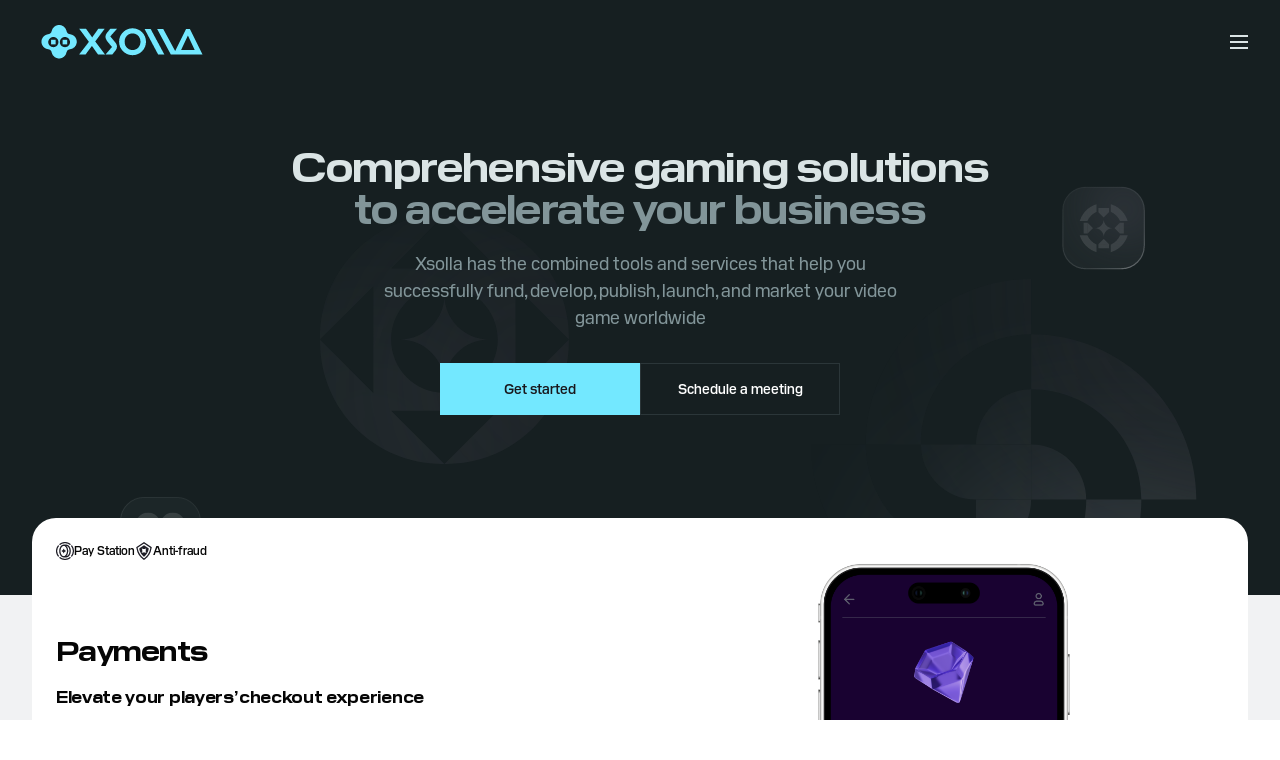

--- FILE ---
content_type: text/html; charset=utf-8
request_url: https://xsolla.com/solutions
body_size: 33587
content:
<!DOCTYPE html><html lang="en"><head><meta name="viewport" content="width=device-width"/><meta charSet="utf-8"/><link rel="canonical" href="https://xsolla.com/solutions"/><link rel="alternate" href="https://xsolla.com/solutions" hrefLang="en"/><link rel="alternate" href="https://xsolla.com/solutions" hrefLang="x-default"/><style>
      @font-face {
        font-family: &#x27;Pilat Test Black&#x27;;
        src: url(&#x27;https://cdn.xsolla.net/strapi-v2-bucket-prod/Pilat_Test_Black_090252e29b/Pilat_Test_Black_090252e29b.otf&#x27;) format(&#x27;opentype&#x27;);
        font-weight: 900;
        font-style: normal;
        font-display: swap;
      }
      @font-face {
        font-family: &#x27;Pilat Test Bold&#x27;;
        src: url(&#x27;https://cdn.xsolla.net/strapi-v2-bucket-prod/Pilat_Test_Bold_195d1b44fa/Pilat_Test_Bold_195d1b44fa.otf&#x27;) format(&#x27;opentype&#x27;);
        font-weight: 700;
        font-style: normal;
        font-display: swap;
      }
      @font-face {
        font-family: &#x27;Pilat Test Book&#x27;;
        src: url(&#x27;https://cdn.xsolla.net/strapi-v2-bucket-prod/Pilat_Test_Book_5cb49cd592/Pilat_Test_Book_5cb49cd592.otf&#x27;) format(&#x27;opentype&#x27;);
        font-weight: 400;
        font-style: normal;
        font-display: swap;
      }
      @font-face {
        font-family: &#x27;Pilat Test Demi&#x27;;
        src: url(&#x27;https://cdn.xsolla.net/strapi-v2-bucket-prod/Pilat_Test_Demi_e9bed59107/Pilat_Test_Demi_e9bed59107.otf&#x27;) format(&#x27;opentype&#x27;);
        font-weight: 600;
        font-style: normal;
        font-display: swap;
      }
      @font-face {
        font-family: &#x27;Pilat Test Heavy&#x27;;
        src: url(&#x27;https://cdn.xsolla.net/strapi-v2-bucket-prod/Pilat_Test_Heavy_2885678ca4/Pilat_Test_Heavy_2885678ca4.otf&#x27;) format(&#x27;opentype&#x27;);
        font-weight: 800;
        font-style: normal;
        font-display: swap;
      }
      @font-face {
        font-family: &#x27;Pilat Test Light&#x27;;
        src: url(&#x27;https://cdn.xsolla.net/strapi-v2-bucket-prod/Pilat_Test_Light_c4650750bb/Pilat_Test_Light_c4650750bb.otf&#x27;) format(&#x27;opentype&#x27;);
        font-weight: 300;
        font-style: normal;
        font-display: swap;
      }
      @font-face {
        font-family: &#x27;Pilat Test Regular&#x27;;
        src: url(&#x27;https://cdn.xsolla.net/strapi-v2-bucket-prod/Pilat_Test_Regular_9ff8085643/Pilat_Test_Regular_9ff8085643.otf&#x27;) format(&#x27;opentype&#x27;);
        font-weight: 400;
        font-style: normal;
        font-display: swap;
      }
      @font-face {
        font-family: &#x27;Pilat Test Thin&#x27;;
        src: url(&#x27;https://cdn.xsolla.net/strapi-v2-bucket-prod/Pilat_Test_Thin_dc511297e4/Pilat_Test_Thin_dc511297e4.otf&#x27;) format(&#x27;opentype&#x27;);
        font-weight: 100;
        font-style: normal;
        font-display: swap;
      }
      @font-face {
        font-family: &#x27;Pilat Wide Demi Bold&#x27;;
        src: url(&#x27;https://cdn.xsolla.net/strapi-v2-bucket-prod/Pilat_Test_Demi_Bold_bee67c470a/Pilat_Test_Demi_Bold_bee67c470a.ttf&#x27;) format(&#x27;truetype&#x27;);
        font-weight: 600;
        font-style: normal;
        font-display: swap;
      }
      @font-face {
        font-family: &#x27;Pilat Wide Bold&#x27;;
        src: url(&#x27;https://cdn.xsolla.net/strapi-v2-bucket-prod/Pilat_Test_Bold_b12b40d234/Pilat_Test_Bold_b12b40d234.ttf&#x27;) format(&#x27;truetype&#x27;);
        font-weight: 700;
        font-style: normal;
        font-display: swap;
      }

      /* Aliases for legacy Sharp Grotesk names to ensure backward compatibility */
      @font-face {
        font-family: &#x27;Sharp Grotesk Book&#x27;;
        src: url(&#x27;https://cdn.xsolla.net/strapi-v2-bucket-prod/Pilat_Test_Book_5cb49cd592/Pilat_Test_Book_5cb49cd592.otf&#x27;) format(&#x27;opentype&#x27;);
        font-weight: 400;
        font-style: normal;
        font-display: swap;
      }
      @font-face {
        font-family: &#x27;Sharp Grotesk Medium&#x27;;
        src: url(&#x27;https://cdn.xsolla.net/strapi-v2-bucket-prod/Pilat_Test_Demi_e9bed59107/Pilat_Test_Demi_e9bed59107.otf&#x27;) format(&#x27;opentype&#x27;);
        font-weight: 500;
        font-style: normal;
        font-display: swap;
      }
      @font-face {
        font-family: &#x27;Sharp Grotesk SemiBold&#x27;;
        src: url(&#x27;https://cdn.xsolla.net/strapi-v2-bucket-prod/Pilat_Test_Bold_195d1b44fa/Pilat_Test_Bold_195d1b44fa.otf&#x27;) format(&#x27;opentype&#x27;);
        font-weight: 600 700;
        font-style: normal;
        font-display: swap;
      }
      @font-face {
        font-family: &#x27;Sharp Grotesk Light&#x27;;
        src: url(&#x27;https://cdn.xsolla.net/strapi-v2-bucket-prod/Pilat_Test_Light_c4650750bb/Pilat_Test_Light_c4650750bb.otf&#x27;) format(&#x27;opentype&#x27;);
        font-weight: 300;
        font-style: normal;
        font-display: swap;
      }
      @font-face {
        font-family: &#x27;Sharp Grotesk Bold&#x27;;
        src: url(&#x27;https://cdn.xsolla.net/strapi-v2-bucket-prod/Pilat_Test_Bold_195d1b44fa/Pilat_Test_Bold_195d1b44fa.otf&#x27;) format(&#x27;opentype&#x27;);
        font-weight: 700;
        font-style: normal;
        font-display: swap;
      }
      @font-face {
        font-family: &#x27;Sharp Grotesk Black&#x27;;
        src: url(&#x27;https://cdn.xsolla.net/strapi-v2-bucket-prod/Pilat_Test_Black_090252e29b/Pilat_Test_Black_090252e29b.otf&#x27;) format(&#x27;opentype&#x27;);
        font-weight: 900;
        font-style: normal;
        font-display: swap;
      }
    </style><style>
      @font-face {
        font-family: &#x27;Pilat Test Black&#x27;;
        src: url(&#x27;https://cdn.xsolla.net/strapi-v2-bucket-prod/Pilat_Test_Black_090252e29b/Pilat_Test_Black_090252e29b.otf&#x27;) format(&#x27;opentype&#x27;);
        font-weight: 900;
        font-style: normal;
        font-display: swap;
      }
      @font-face {
        font-family: &#x27;Pilat Test Bold&#x27;;
        src: url(&#x27;https://cdn.xsolla.net/strapi-v2-bucket-prod/Pilat_Test_Bold_195d1b44fa/Pilat_Test_Bold_195d1b44fa.otf&#x27;) format(&#x27;opentype&#x27;);
        font-weight: 700;
        font-style: normal;
        font-display: swap;
      }
      @font-face {
        font-family: &#x27;Pilat Test Book&#x27;;
        src: url(&#x27;https://cdn.xsolla.net/strapi-v2-bucket-prod/Pilat_Test_Book_5cb49cd592/Pilat_Test_Book_5cb49cd592.otf&#x27;) format(&#x27;opentype&#x27;);
        font-weight: 400;
        font-style: normal;
        font-display: swap;
      }
      @font-face {
        font-family: &#x27;Pilat Test Demi&#x27;;
        src: url(&#x27;https://cdn.xsolla.net/strapi-v2-bucket-prod/Pilat_Test_Demi_e9bed59107/Pilat_Test_Demi_e9bed59107.otf&#x27;) format(&#x27;opentype&#x27;);
        font-weight: 600;
        font-style: normal;
        font-display: swap;
      }
      @font-face {
        font-family: &#x27;Pilat Test Heavy&#x27;;
        src: url(&#x27;https://cdn.xsolla.net/strapi-v2-bucket-prod/Pilat_Test_Heavy_2885678ca4/Pilat_Test_Heavy_2885678ca4.otf&#x27;) format(&#x27;opentype&#x27;);
        font-weight: 800;
        font-style: normal;
        font-display: swap;
      }
      @font-face {
        font-family: &#x27;Pilat Test Light&#x27;;
        src: url(&#x27;https://cdn.xsolla.net/strapi-v2-bucket-prod/Pilat_Test_Light_c4650750bb/Pilat_Test_Light_c4650750bb.otf&#x27;) format(&#x27;opentype&#x27;);
        font-weight: 300;
        font-style: normal;
        font-display: swap;
      }
      @font-face {
        font-family: &#x27;Pilat Test Regular&#x27;;
        src: url(&#x27;https://cdn.xsolla.net/strapi-v2-bucket-prod/Pilat_Test_Regular_9ff8085643/Pilat_Test_Regular_9ff8085643.otf&#x27;) format(&#x27;opentype&#x27;);
        font-weight: 400;
        font-style: normal;
        font-display: swap;
      }
      @font-face {
        font-family: &#x27;Pilat Test Thin&#x27;;
        src: url(&#x27;https://cdn.xsolla.net/strapi-v2-bucket-prod/Pilat_Test_Thin_dc511297e4/Pilat_Test_Thin_dc511297e4.otf&#x27;) format(&#x27;opentype&#x27;);
        font-weight: 100;
        font-style: normal;
        font-display: swap;
      }
      @font-face {
        font-family: &#x27;Pilat Wide Demi Bold&#x27;;
        src: url(&#x27;https://cdn.xsolla.net/strapi-v2-bucket-prod/Pilat_Test_Demi_Bold_bee67c470a/Pilat_Test_Demi_Bold_bee67c470a.ttf&#x27;) format(&#x27;truetype&#x27;);
        font-weight: 600;
        font-style: normal;
        font-display: swap;
      }
      @font-face {
        font-family: &#x27;Pilat Wide Bold&#x27;;
        src: url(&#x27;https://cdn.xsolla.net/strapi-v2-bucket-prod/Pilat_Test_Bold_b12b40d234/Pilat_Test_Bold_b12b40d234.ttf&#x27;) format(&#x27;truetype&#x27;);
        font-weight: 700;
        font-style: normal;
        font-display: swap;
      }

      /* Aliases for legacy Sharp Grotesk names to ensure backward compatibility */
      @font-face {
        font-family: &#x27;Sharp Grotesk Book&#x27;;
        src: url(&#x27;https://cdn.xsolla.net/strapi-v2-bucket-prod/Pilat_Test_Book_5cb49cd592/Pilat_Test_Book_5cb49cd592.otf&#x27;) format(&#x27;opentype&#x27;);
        font-weight: 400;
        font-style: normal;
        font-display: swap;
      }
      @font-face {
        font-family: &#x27;Sharp Grotesk Medium&#x27;;
        src: url(&#x27;https://cdn.xsolla.net/strapi-v2-bucket-prod/Pilat_Test_Demi_e9bed59107/Pilat_Test_Demi_e9bed59107.otf&#x27;) format(&#x27;opentype&#x27;);
        font-weight: 500;
        font-style: normal;
        font-display: swap;
      }
      @font-face {
        font-family: &#x27;Sharp Grotesk SemiBold&#x27;;
        src: url(&#x27;https://cdn.xsolla.net/strapi-v2-bucket-prod/Pilat_Test_Bold_195d1b44fa/Pilat_Test_Bold_195d1b44fa.otf&#x27;) format(&#x27;opentype&#x27;);
        font-weight: 600 700;
        font-style: normal;
        font-display: swap;
      }
      @font-face {
        font-family: &#x27;Sharp Grotesk Light&#x27;;
        src: url(&#x27;https://cdn.xsolla.net/strapi-v2-bucket-prod/Pilat_Test_Light_c4650750bb/Pilat_Test_Light_c4650750bb.otf&#x27;) format(&#x27;opentype&#x27;);
        font-weight: 300;
        font-style: normal;
        font-display: swap;
      }
      @font-face {
        font-family: &#x27;Sharp Grotesk Bold&#x27;;
        src: url(&#x27;https://cdn.xsolla.net/strapi-v2-bucket-prod/Pilat_Test_Bold_195d1b44fa/Pilat_Test_Bold_195d1b44fa.otf&#x27;) format(&#x27;opentype&#x27;);
        font-weight: 700;
        font-style: normal;
        font-display: swap;
      }
      @font-face {
        font-family: &#x27;Sharp Grotesk Black&#x27;;
        src: url(&#x27;https://cdn.xsolla.net/strapi-v2-bucket-prod/Pilat_Test_Black_090252e29b/Pilat_Test_Black_090252e29b.otf&#x27;) format(&#x27;opentype&#x27;);
        font-weight: 900;
        font-style: normal;
        font-display: swap;
      }
    </style><title>View Our Solutions | Xsolla</title><meta name="description" content="Launch, monetize, and scale with Xsolla tools and services | Xsolla"/><meta property="og:description" content="Launch, monetize, and scale with Xsolla tools and services | Xsolla"/><meta property="og:title" content="View Our Solutions | Xsolla"/><meta property="og:url" content="https://xsolla.com/solutions"/><meta property="og:image" content="https://storage.googleapis.com/strapi-v2-bucket-prod/xsolla_global_meta_image_1200x630_0bc5c08e75/xsolla_global_meta_image_1200x630_0bc5c08e75.webp"/><meta property="og:type" content="website"/><meta name="twitter:card" content="summary_large_image"/><meta property="twitter:url" content="https://xsolla.com/solutions"/><meta name="twitter:title" content="View Our Solutions | Xsolla"/><meta name="twitter:description" content="Launch, monetize, and scale with Xsolla tools and services | Xsolla"/><meta name="twitter:image" content="https://storage.googleapis.com/strapi-v2-bucket-prod/xsolla_global_meta_image_1200x630_0bc5c08e75/xsolla_global_meta_image_1200x630_0bc5c08e75.webp"/><meta property="buildtime" content="Sat Jan 17 2026"/><meta name="next-head-count" content="20"/><link rel="icon" type="image/x-icon" href="/favicon.ico"/><link rel="apple-touch-icon" sizes="180x180" href="/apple-touch-icon.png"/><link rel="icon" type="image/png" sizes="192x192" href="/android-chrome-192x192.png"/><link rel="icon" type="image/png" sizes="512x512" href="/android-chrome-512x512.png"/><link rel="preload" href="https://cdn.xsolla.net/strapi-frontend/_next/static/css/f8c9b7343d26ac52.css" as="style"/><link rel="stylesheet" href="https://cdn.xsolla.net/strapi-frontend/_next/static/css/f8c9b7343d26ac52.css" data-n-g=""/><noscript data-n-css=""></noscript><script defer="" nomodule="" src="https://cdn.xsolla.net/strapi-frontend/_next/static/chunks/polyfills-5cd94c89d3acac5f.js"></script><script defer="" src="https://cdn.xsolla.net/strapi-frontend/_next/static/chunks/96539-8d6696db235a1344.js"></script><script defer="" src="https://cdn.xsolla.net/strapi-frontend/_next/static/chunks/90253.aaf017f1e4238eb4.js"></script><script defer="" src="https://cdn.xsolla.net/strapi-frontend/_next/static/chunks/99259.40b3d5b0cfaff5bf.js"></script><script defer="" src="https://cdn.xsolla.net/strapi-frontend/_next/static/chunks/83074.fe33a7832a5eba49.js"></script><script defer="" src="https://cdn.xsolla.net/strapi-frontend/_next/static/chunks/15972.aa099f8f4e43fb76.js"></script><script defer="" src="https://cdn.xsolla.net/strapi-frontend/_next/static/chunks/69222.3e18aea5ca61bf63.js"></script><script src="https://cdn.xsolla.net/strapi-frontend/_next/static/chunks/webpack-47e4fc4d3c2f952f.js" defer=""></script><script src="https://cdn.xsolla.net/strapi-frontend/_next/static/chunks/framework-c196f7c0fb829d29.js" defer=""></script><script src="https://cdn.xsolla.net/strapi-frontend/_next/static/chunks/main-0fdf9eec24af75de.js" defer=""></script><script src="https://cdn.xsolla.net/strapi-frontend/_next/static/chunks/pages/_app-969324865e02b67c.js" defer=""></script><script src="https://cdn.xsolla.net/strapi-frontend/_next/static/chunks/97338-a1e8ed6ff4f778b3.js" defer=""></script><script src="https://cdn.xsolla.net/strapi-frontend/_next/static/chunks/25675-847c7db0595c5580.js" defer=""></script><script src="https://cdn.xsolla.net/strapi-frontend/_next/static/chunks/94180-81131b5ec7c794c9.js" defer=""></script><script src="https://cdn.xsolla.net/strapi-frontend/_next/static/chunks/95916-fa377ab7a28c2b7a.js" defer=""></script><script src="https://cdn.xsolla.net/strapi-frontend/_next/static/chunks/27194-83269d24b08c1631.js" defer=""></script><script src="https://cdn.xsolla.net/strapi-frontend/_next/static/chunks/5152-eb6db33920c45ec1.js" defer=""></script><script src="https://cdn.xsolla.net/strapi-frontend/_next/static/chunks/90134-3de10ecaa51d533b.js" defer=""></script><script src="https://cdn.xsolla.net/strapi-frontend/_next/static/chunks/74019-3a1add2e03ac24d3.js" defer=""></script><script src="https://cdn.xsolla.net/strapi-frontend/_next/static/chunks/3714-e277bf153912ce3c.js" defer=""></script><script src="https://cdn.xsolla.net/strapi-frontend/_next/static/chunks/9658-86b9e581172bfa00.js" defer=""></script><script src="https://cdn.xsolla.net/strapi-frontend/_next/static/chunks/23754-3c3b60bfbbb3ec6f.js" defer=""></script><script src="https://cdn.xsolla.net/strapi-frontend/_next/static/chunks/45467-bcdde73b22a1598e.js" defer=""></script><script src="https://cdn.xsolla.net/strapi-frontend/_next/static/chunks/6406-efd8907a41d9c989.js" defer=""></script><script src="https://cdn.xsolla.net/strapi-frontend/_next/static/chunks/91480-61d0eac1c086be42.js" defer=""></script><script src="https://cdn.xsolla.net/strapi-frontend/_next/static/chunks/30296-76724e307f9fa8e9.js" defer=""></script><script src="https://cdn.xsolla.net/strapi-frontend/_next/static/chunks/4408-29492a43782ea003.js" defer=""></script><script src="https://cdn.xsolla.net/strapi-frontend/_next/static/chunks/44180-36040e459a0ce6d0.js" defer=""></script><script src="https://cdn.xsolla.net/strapi-frontend/_next/static/chunks/50000-bfe7218637f10d56.js" defer=""></script><script src="https://cdn.xsolla.net/strapi-frontend/_next/static/chunks/35947-598936e11c5f2f4f.js" defer=""></script><script src="https://cdn.xsolla.net/strapi-frontend/_next/static/chunks/pages/%5B%5B...slug%5D%5D-f9b3b418f2806a60.js" defer=""></script><script src="https://cdn.xsolla.net/strapi-frontend/_next/static/5RPSojB9YwMArXhbXutfq/_buildManifest.js" defer=""></script><script src="https://cdn.xsolla.net/strapi-frontend/_next/static/5RPSojB9YwMArXhbXutfq/_ssgManifest.js" defer=""></script><script src="https://cdn.xsolla.net/strapi-frontend/_next/static/5RPSojB9YwMArXhbXutfq/_middlewareManifest.js" defer=""></script><style data-styled="" data-styled-version="5.3.11">html{line-height:1.15;-webkit-text-size-adjust:100%;}/*!sc*/
body{margin:0;}/*!sc*/
main{display:block;}/*!sc*/
h1{font-size:2em;margin:0.67em 0;}/*!sc*/
hr{box-sizing:content-box;height:0;overflow:visible;}/*!sc*/
pre{font-family:monospace,monospace;font-size:1em;}/*!sc*/
a{background-color:transparent;}/*!sc*/
abbr[title]{border-bottom:none;-webkit-text-decoration:underline;text-decoration:underline;-webkit-text-decoration:underline dotted;text-decoration:underline dotted;}/*!sc*/
b,strong{font-weight:bolder;}/*!sc*/
code,kbd,samp{font-family:monospace,monospace;font-size:1em;}/*!sc*/
small{font-size:80%;}/*!sc*/
sub,sup{font-size:75%;line-height:0;position:relative;vertical-align:baseline;}/*!sc*/
sub{bottom:-0.25em;}/*!sc*/
sup{top:-0.5em;}/*!sc*/
img{border-style:none;}/*!sc*/
button,input,optgroup,select,textarea{font-family:inherit;font-size:100%;line-height:1.15;margin:0;}/*!sc*/
button,input{overflow:visible;}/*!sc*/
button,select{text-transform:none;}/*!sc*/
button,[type="button"],[type="reset"],[type="submit"]{-webkit-appearance:button;}/*!sc*/
button::-moz-focus-inner,[type="button"]::-moz-focus-inner,[type="reset"]::-moz-focus-inner,[type="submit"]::-moz-focus-inner{border-style:none;padding:0;}/*!sc*/
button:-moz-focusring,[type="button"]:-moz-focusring,[type="reset"]:-moz-focusring,[type="submit"]:-moz-focusring{outline:1px dotted ButtonText;}/*!sc*/
fieldset{padding:0.35em 0.75em 0.625em;}/*!sc*/
legend{box-sizing:border-box;color:inherit;display:table;max-width:100%;padding:0;white-space:normal;}/*!sc*/
progress{vertical-align:baseline;}/*!sc*/
textarea{overflow:auto;}/*!sc*/
[type="checkbox"],[type="radio"]{box-sizing:border-box;padding:0;}/*!sc*/
[type="number"]::-webkit-inner-spin-button,[type="number"]::-webkit-outer-spin-button{height:auto;}/*!sc*/
[type="search"]{-webkit-appearance:textfield;outline-offset:-2px;}/*!sc*/
[type="search"]::-webkit-search-decoration{-webkit-appearance:none;}/*!sc*/
::-webkit-file-upload-button{-webkit-appearance:button;font:inherit;}/*!sc*/
details{display:block;}/*!sc*/
summary{display:list-item;}/*!sc*/
template{display:none;}/*!sc*/
[hidden]{display:none;}/*!sc*/
*:focus{outline:none;}/*!sc*/
body{font-family:'Pilat Test Book',-apple-system,BlinkMacSystemFont,'Segoe UI',Roboto,Helvetica,Arial,sans-serif;font-weight:400;font-size:18px;line-height:26px;--font-stack:'Pilat Test Book',-apple-system,BlinkMacSystemFont,'Segoe UI',Roboto,Helvetica,Arial,sans-serif;font-family:var(--font-stack);color:#DAE4E5;}/*!sc*/
@media(max-width:1799px){body{font-size:16px;line-height:23px;}}/*!sc*/
@media(max-width:1439px){}/*!sc*/
@media(max-width:1023px){body{font-size:14px;line-height:20px;}}/*!sc*/
@media(max-width:767px){}/*!sc*/
data-styled.g6[id="sc-global-knvFsR1"]{content:"sc-global-knvFsR1,"}/*!sc*/
.iuDoWo{position:relative;margin-left:auto;margin-right:auto;max-width:1584px;}/*!sc*/
@media(max-width:1799px){.iuDoWo{margin-left:auto;margin-right:auto;max-width:1260px;}}/*!sc*/
@media(max-width:1439px){.iuDoWo{margin-left:32px;margin-right:32px;max-width:100%;}}/*!sc*/
@media(max-width:767px){.iuDoWo{margin-left:20px;margin-right:20px;}}/*!sc*/
@media (max-width:767px) and (max-height:820px){.iuDoWo .gdpr-container{padding:0px 0px !important;}.iuDoWo .gdpr-cookies-form{padding:50px 20px !important;max-width:100% !important;}.iuDoWo .gdpr-settings-screen{padding:50px 20px !important;height:100vh;overflow:scroll;background-color:aliceblue !important;}}/*!sc*/
@media (max-width:1023px) and (min-width:768px){.iuDoWo .gdpr-settings-footer{-webkit-flex-wrap:wrap;-ms-flex-wrap:wrap;flex-wrap:wrap;}.iuDoWo .gdpr-settings-footer .gdpr-settings-footer__links-container{-webkit-flex-direction:row;-ms-flex-direction:row;flex-direction:row;width:100%;}.iuDoWo .gdpr-settings-footer .gdpr-settings-footer__buttons-container{width:100%;}.iuDoWo .gdpr-settings-footer .gdpr-settings-footer__buttons-container .gdpr-settings-footer__buttons{width:100%;}.iuDoWo .gdpr-settings-footer .gdpr-settings-footer__buttons-container .gdpr-settings-footer__buttons .gdpr-settings-screen__button{-webkit-flex:1;-ms-flex:1;flex:1;}}/*!sc*/
data-styled.g8[id="sc-98cfffbc-0"]{content:"iuDoWo,"}/*!sc*/
.sKHAm{max-width:400px;min-width:140px;position:relative;display:-webkit-box;display:-webkit-flex;display:-ms-flexbox;display:flex;-webkit-flex-direction:column;-ms-flex-direction:column;flex-direction:column;}/*!sc*/
data-styled.g10[id="sc-50a0c161-0"]{content:"sKHAm,"}/*!sc*/
.HFoIY{margin-bottom:0px;}/*!sc*/
data-styled.g15[id="sc-97126530-0"]{content:"HFoIY,"}/*!sc*/
.fYMcuh{font-family:'Pilat Test Book',-apple-system,BlinkMacSystemFont,'Segoe UI',Roboto,Helvetica,Arial,sans-serif;font-weight:400;font-size:18px;line-height:30px;color:#DAE4E5;text-align:left;display:inline-block;width:100%;height:auto;margin-bottom:0px;margin-top:0px;}/*!sc*/
@media(max-width:1799px){.fYMcuh{font-size:14px;line-height:24px;}}/*!sc*/
@media(max-width:1439px){.fYMcuh{font-size:14px;line-height:18px;}}/*!sc*/
@media(max-width:1023px){.fYMcuh{font-size:12px;line-height:18px;}}/*!sc*/
@media(max-width:767px){.fYMcuh{font-size:14px;line-height:18px;}}/*!sc*/
.fYMcuh:lang(ja),.fYMcuh:lang(ko){word-break:keep-all;}/*!sc*/
.hmMvFu{font-family:'Pilat Test Book',-apple-system,BlinkMacSystemFont,'Segoe UI',Roboto,Helvetica,Arial,sans-serif;font-weight:400;font-size:18px;line-height:30px;text-align:left;display:inline-block;width:100%;height:auto;margin-bottom:0px;margin-top:0px;}/*!sc*/
@media(max-width:1799px){.hmMvFu{font-size:14px;line-height:24px;}}/*!sc*/
@media(max-width:1439px){.hmMvFu{font-size:14px;line-height:18px;}}/*!sc*/
@media(max-width:1023px){.hmMvFu{font-size:12px;line-height:18px;}}/*!sc*/
@media(max-width:767px){.hmMvFu{font-size:14px;line-height:18px;}}/*!sc*/
.hmMvFu:lang(ja),.hmMvFu:lang(ko){word-break:keep-all;}/*!sc*/
.rFlbN{font-family:'Pilat Test Demi',-apple-system,BlinkMacSystemFont,'Segoe UI',Roboto,Helvetica,Arial,sans-serif;font-weight:500;line-height:106%;-webkit-letter-spacing:-0.02;-moz-letter-spacing:-0.02;-ms-letter-spacing:-0.02;letter-spacing:-0.02;font-size:108px;color:#DAE4E5;text-align:left;display:inline-block;width:100%;height:auto;margin-bottom:0px;margin-top:0px;}/*!sc*/
@media(max-width:1799px){.rFlbN{font-size:87px;}}/*!sc*/
@media(max-width:1439px){.rFlbN{font-size:40px;}}/*!sc*/
@media(max-width:767px){.rFlbN{font-size:40px;}}/*!sc*/
.rFlbN:lang(ja),.rFlbN:lang(ko){word-break:keep-all;}/*!sc*/
.ickjPV{font-family:'Pilat Test Demi',-apple-system,BlinkMacSystemFont,'Segoe UI',Roboto,Helvetica,Arial,sans-serif;font-weight:500;line-height:150%;font-size:25px;color:#DAE4E5;text-align:left;display:inline-block;width:100%;height:auto;margin-bottom:0px;margin-top:0px;}/*!sc*/
@media(max-width:1799px){.ickjPV{font-size:20px;}}/*!sc*/
@media(max-width:1439px){.ickjPV{font-size:18px;}}/*!sc*/
@media(max-width:767px){.ickjPV{font-size:18px;}}/*!sc*/
.ickjPV:lang(ja),.ickjPV:lang(ko){word-break:keep-all;}/*!sc*/
.euXMfS{font-family:'Pilat Test Demi',-apple-system,BlinkMacSystemFont,'Segoe UI',Roboto,Helvetica,Arial,sans-serif;font-weight:500;line-height:106%;font-size:84px;-webkit-letter-spacing:-1.68px;-moz-letter-spacing:-1.68px;-ms-letter-spacing:-1.68px;letter-spacing:-1.68px;color:#050505;text-align:left;display:inline-block;width:100%;height:auto;margin-bottom:0px;margin-top:0px;}/*!sc*/
@media(max-width:1799px){.euXMfS{font-size:67px;-webkit-letter-spacing:-1.34px;-moz-letter-spacing:-1.34px;-ms-letter-spacing:-1.34px;letter-spacing:-1.34px;}}/*!sc*/
@media(max-width:1439px){.euXMfS{font-size:36px;-webkit-letter-spacing:-0.72px;-moz-letter-spacing:-0.72px;-ms-letter-spacing:-0.72px;letter-spacing:-0.72px;}}/*!sc*/
@media(max-width:767px){.euXMfS{font-size:36px;-webkit-letter-spacing:-0.72px;-moz-letter-spacing:-0.72px;-ms-letter-spacing:-0.72px;letter-spacing:-0.72px;}}/*!sc*/
.euXMfS:lang(ja),.euXMfS:lang(ko){word-break:keep-all;}/*!sc*/
.hmGTfL{font-family:'Pilat Test Book',-apple-system,BlinkMacSystemFont,'Segoe UI',Roboto,Helvetica,Arial,sans-serif;font-weight:400;font-size:18px;line-height:26px;color:#050505;text-align:left;display:inline-block;width:100%;height:auto;margin-bottom:0px;margin-top:0px;}/*!sc*/
@media(max-width:1799px){.hmGTfL{font-size:16px;line-height:23px;}}/*!sc*/
@media(max-width:1439px){}/*!sc*/
@media(max-width:1023px){.hmGTfL{font-size:14px;line-height:20px;}}/*!sc*/
@media(max-width:767px){}/*!sc*/
.hmGTfL:lang(ja),.hmGTfL:lang(ko){word-break:keep-all;}/*!sc*/
.jnKTaQ{font-family:'Pilat Test Bold',-apple-system,BlinkMacSystemFont,'Segoe UI',Roboto,Helvetica,Arial,sans-serif;text-transform:uppercase;font-weight:600;font-size:66px;line-height:68px;color:#050505;text-align:left;display:inline-block;width:100%;height:auto;margin-bottom:0px;margin-top:0px;}/*!sc*/
@media(max-width:1799px){.jnKTaQ{font-size:52px;line-height:54px;}}/*!sc*/
@media(max-width:1439px){.jnKTaQ{font-size:36px;line-height:40px;}}/*!sc*/
@media(max-width:1023px){.jnKTaQ{font-size:28px;line-height:26px;}}/*!sc*/
@media(max-width:767px){}/*!sc*/
.jnKTaQ:lang(ja),.jnKTaQ:lang(ko){word-break:keep-all;}/*!sc*/
.czjzOn{font-family:'Pilat Test Book',-apple-system,BlinkMacSystemFont,'Segoe UI',Roboto,Helvetica,Arial,sans-serif;font-weight:400;font-size:18px;line-height:30px;color:#050505;text-align:left;display:inline-block;width:100%;height:auto;margin-bottom:0px;margin-top:0px;}/*!sc*/
@media(max-width:1799px){.czjzOn{font-size:14px;line-height:24px;}}/*!sc*/
@media(max-width:1439px){}/*!sc*/
@media(max-width:1023px){.czjzOn{font-size:12px;line-height:20px;}}/*!sc*/
@media(max-width:767px){.czjzOn{font-size:14px;line-height:20px;}}/*!sc*/
.czjzOn:lang(ja),.czjzOn:lang(ko){word-break:keep-all;}/*!sc*/
.erjTgw{color:#DAE4E5;text-align:left;display:inline-block;width:100%;height:auto;margin-bottom:0px;margin-top:0px;}/*!sc*/
.erjTgw:lang(ja),.erjTgw:lang(ko){word-break:keep-all;}/*!sc*/
.bROnzx{font-family:'Pilat Test Book',-apple-system,BlinkMacSystemFont,'Segoe UI',Roboto,Helvetica,Arial,sans-serif;font-weight:400;font-size:15px;line-height:24px;color:#DAE4E5;text-align:left;display:inline-block;width:100%;height:auto;margin-bottom:0px;margin-top:0px;}/*!sc*/
@media(max-width:1799px){.bROnzx{font-size:12px;line-height:18px;}}/*!sc*/
@media(max-width:1439px){}/*!sc*/
@media(max-width:1023px){}/*!sc*/
@media(max-width:767px){}/*!sc*/
.bROnzx:lang(ja),.bROnzx:lang(ko){word-break:keep-all;}/*!sc*/
data-styled.g26[id="sc-b2fa0294-0"]{content:"fYMcuh,hmMvFu,rFlbN,ickjPV,euXMfS,hmGTfL,jnKTaQ,czjzOn,erjTgw,bROnzx,"}/*!sc*/
.qbGAC{position:relative;font-family:'Pilat Test Demi',-apple-system,BlinkMacSystemFont,'Segoe UI',Roboto,Helvetica,Arial,sans-serif;font-weight:500;font-size:16px;line-height:24px;text-align:center;display:-webkit-inline-box;display:-webkit-inline-flex;display:-ms-inline-flexbox;display:inline-flex;-webkit-align-items:center;-webkit-box-align:center;-ms-flex-align:center;align-items:center;-webkit-box-pack:center;-webkit-justify-content:center;-ms-flex-pack:center;justify-content:center;border:1px solid transparent;cursor:pointer;border-radius:0;-webkit-user-select:none;-moz-user-select:none;-ms-user-select:none;user-select:none;box-sizing:border-box;-webkit-transition:background-color ease-in-out 50ms,color ease-in-out 50ms, border-color ease-in-out 50ms;transition:background-color ease-in-out 50ms,color ease-in-out 50ms, border-color ease-in-out 50ms;background-color:#73e8ff;border-color:#73e8ff00;color:#ffffff;font-family:'Pilat Test Demi',-apple-system,BlinkMacSystemFont,'Segoe UI',Roboto,Helvetica,Arial,sans-serif;font-weight:500;font-size:18px;line-height:30px;padding:0 16px;min-width:190px;height:40px;display:-webkit-box;display:-webkit-flex;display:-ms-flexbox;display:flex;width:100%;}/*!sc*/
@media(max-width:1799px){.qbGAC{font-size:14px;line-height:20px;}}/*!sc*/
@media(max-width:1439px){}/*!sc*/
@media(max-width:1023px){.qbGAC{font-size:12px;line-height:18px;}}/*!sc*/
@media(max-width:767px){}/*!sc*/
.qbGAC:hover{background-color:#73e8ff;border-color:#73e8ff00;}/*!sc*/
.qbGAC:active{background-color:#73e8ff;border-color:#73e8ff00;}/*!sc*/
@media(max-width:1799px){.qbGAC{font-size:14px;line-height:24px;}}/*!sc*/
@media(max-width:1439px){.qbGAC{font-size:14px;line-height:24px;}}/*!sc*/
@media(max-width:1023px){.qbGAC{font-size:12px;line-height:16px;}}/*!sc*/
@media(max-width:767px){.qbGAC{font-size:14px;line-height:18px;}}/*!sc*/
.qbGAC .sc-afaabab8-1 svg + span,.qbGAC .sc-afaabab8-1 span + svg{margin-left:8px;}/*!sc*/
.qbGAC[disabled]{background-color:#82959933;border-color:#82959933;color:#8295994d;pointer-events:none;box-shadow:none;}/*!sc*/
.fXzSsm{position:relative;font-family:'Pilat Test Demi',-apple-system,BlinkMacSystemFont,'Segoe UI',Roboto,Helvetica,Arial,sans-serif;font-weight:500;font-size:16px;line-height:24px;text-align:center;display:-webkit-inline-box;display:-webkit-inline-flex;display:-ms-inline-flexbox;display:inline-flex;-webkit-align-items:center;-webkit-box-align:center;-ms-flex-align:center;align-items:center;-webkit-box-pack:center;-webkit-justify-content:center;-ms-flex-pack:center;justify-content:center;border:1px solid transparent;cursor:pointer;border-radius:0;-webkit-user-select:none;-moz-user-select:none;-ms-user-select:none;user-select:none;box-sizing:border-box;-webkit-transition:background-color ease-in-out 50ms,color ease-in-out 50ms, border-color ease-in-out 50ms;transition:background-color ease-in-out 50ms,color ease-in-out 50ms, border-color ease-in-out 50ms;background-color:#82959900;border-color:#82959933;color:#ffffff;font-family:'Pilat Test Demi',-apple-system,BlinkMacSystemFont,'Segoe UI',Roboto,Helvetica,Arial,sans-serif;font-weight:500;font-size:18px;line-height:30px;padding:0 16px;min-width:190px;height:40px;display:-webkit-box;display:-webkit-flex;display:-ms-flexbox;display:flex;width:100%;}/*!sc*/
@media(max-width:1799px){.fXzSsm{font-size:14px;line-height:20px;}}/*!sc*/
@media(max-width:1439px){}/*!sc*/
@media(max-width:1023px){.fXzSsm{font-size:12px;line-height:18px;}}/*!sc*/
@media(max-width:767px){}/*!sc*/
.fXzSsm:hover{background-color:#8295991a;border-color:#82959900;}/*!sc*/
.fXzSsm:active{background-color:#82959900;border-color:#82959933;}/*!sc*/
@media(max-width:1799px){.fXzSsm{font-size:14px;line-height:24px;}}/*!sc*/
@media(max-width:1439px){.fXzSsm{font-size:14px;line-height:24px;}}/*!sc*/
@media(max-width:1023px){.fXzSsm{font-size:12px;line-height:16px;}}/*!sc*/
@media(max-width:767px){.fXzSsm{font-size:14px;line-height:18px;}}/*!sc*/
.fXzSsm .sc-afaabab8-1 svg + span,.fXzSsm .sc-afaabab8-1 span + svg{margin-left:8px;}/*!sc*/
.fXzSsm[disabled]{background-color:#82959933;border-color:#82959933;color:#8295994d;pointer-events:none;box-shadow:none;}/*!sc*/
.httFjq{position:relative;font-family:'Pilat Test Demi',-apple-system,BlinkMacSystemFont,'Segoe UI',Roboto,Helvetica,Arial,sans-serif;font-weight:500;font-size:16px;line-height:24px;text-align:center;display:-webkit-inline-box;display:-webkit-inline-flex;display:-ms-inline-flexbox;display:inline-flex;-webkit-align-items:center;-webkit-box-align:center;-ms-flex-align:center;align-items:center;-webkit-box-pack:center;-webkit-justify-content:center;-ms-flex-pack:center;justify-content:center;border:1px solid transparent;cursor:pointer;border-radius:0;-webkit-user-select:none;-moz-user-select:none;-ms-user-select:none;user-select:none;box-sizing:border-box;-webkit-transition:background-color ease-in-out 50ms,color ease-in-out 50ms, border-color ease-in-out 50ms;transition:background-color ease-in-out 50ms,color ease-in-out 50ms, border-color ease-in-out 50ms;background-color:#73e8ff;border-color:#73e8ff00;color:#050505;font-family:'Pilat Test Demi',-apple-system,BlinkMacSystemFont,'Segoe UI',Roboto,Helvetica,Arial,sans-serif;font-weight:500;font-size:18px;line-height:30px;padding:0 16px;min-width:190px;height:40px;}/*!sc*/
@media(max-width:1799px){.httFjq{font-size:14px;line-height:20px;}}/*!sc*/
@media(max-width:1439px){}/*!sc*/
@media(max-width:1023px){.httFjq{font-size:12px;line-height:18px;}}/*!sc*/
@media(max-width:767px){}/*!sc*/
.httFjq:hover{background-color:#73e8ff;border-color:#73e8ff00;}/*!sc*/
.httFjq:active{background-color:#73e8ff;border-color:#73e8ff00;}/*!sc*/
@media(max-width:1799px){.httFjq{font-size:14px;line-height:24px;}}/*!sc*/
@media(max-width:1439px){.httFjq{font-size:14px;line-height:24px;}}/*!sc*/
@media(max-width:1023px){.httFjq{font-size:12px;line-height:16px;}}/*!sc*/
@media(max-width:767px){.httFjq{font-size:14px;line-height:18px;}}/*!sc*/
.httFjq .sc-afaabab8-1 svg + span,.httFjq .sc-afaabab8-1 span + svg{margin-left:8px;}/*!sc*/
.httFjq[disabled]{background-color:#82959933;border-color:#82959933;color:#8295994d;pointer-events:none;box-shadow:none;}/*!sc*/
.glASYC{position:relative;font-family:'Pilat Test Demi',-apple-system,BlinkMacSystemFont,'Segoe UI',Roboto,Helvetica,Arial,sans-serif;font-weight:500;font-size:16px;line-height:24px;text-align:center;display:-webkit-inline-box;display:-webkit-inline-flex;display:-ms-inline-flexbox;display:inline-flex;-webkit-align-items:center;-webkit-box-align:center;-ms-flex-align:center;align-items:center;-webkit-box-pack:center;-webkit-justify-content:center;-ms-flex-pack:center;justify-content:center;border:1px solid transparent;cursor:pointer;border-radius:0;-webkit-user-select:none;-moz-user-select:none;-ms-user-select:none;user-select:none;box-sizing:border-box;-webkit-transition:background-color ease-in-out 50ms,color ease-in-out 50ms, border-color ease-in-out 50ms;transition:background-color ease-in-out 50ms,color ease-in-out 50ms, border-color ease-in-out 50ms;background-color:#82959900;border-color:#82959933;color:#050505;font-family:'Pilat Test Demi',-apple-system,BlinkMacSystemFont,'Segoe UI',Roboto,Helvetica,Arial,sans-serif;font-weight:500;font-size:18px;line-height:30px;padding:0 16px;min-width:190px;height:40px;}/*!sc*/
@media(max-width:1799px){.glASYC{font-size:14px;line-height:20px;}}/*!sc*/
@media(max-width:1439px){}/*!sc*/
@media(max-width:1023px){.glASYC{font-size:12px;line-height:18px;}}/*!sc*/
@media(max-width:767px){}/*!sc*/
.glASYC:hover{background-color:#8295991a;border-color:#82959900;}/*!sc*/
.glASYC:active{background-color:#82959900;border-color:#82959933;}/*!sc*/
@media(max-width:1799px){.glASYC{font-size:14px;line-height:24px;}}/*!sc*/
@media(max-width:1439px){.glASYC{font-size:14px;line-height:24px;}}/*!sc*/
@media(max-width:1023px){.glASYC{font-size:12px;line-height:16px;}}/*!sc*/
@media(max-width:767px){.glASYC{font-size:14px;line-height:18px;}}/*!sc*/
.glASYC .sc-afaabab8-1 svg + span,.glASYC .sc-afaabab8-1 span + svg{margin-left:8px;}/*!sc*/
.glASYC[disabled]{background-color:#82959933;border-color:#82959933;color:#8295994d;pointer-events:none;box-shadow:none;}/*!sc*/
.eConRi{position:relative;text-align:center;display:-webkit-inline-box;display:-webkit-inline-flex;display:-ms-inline-flexbox;display:inline-flex;-webkit-align-items:center;-webkit-box-align:center;-ms-flex-align:center;align-items:center;-webkit-box-pack:center;-webkit-justify-content:center;-ms-flex-pack:center;justify-content:center;border:1px solid transparent;cursor:pointer;border-radius:0;-webkit-user-select:none;-moz-user-select:none;-ms-user-select:none;user-select:none;box-sizing:border-box;-webkit-transition:background-color ease-in-out 50ms,color ease-in-out 50ms, border-color ease-in-out 50ms;transition:background-color ease-in-out 50ms,color ease-in-out 50ms, border-color ease-in-out 50ms;background-color:#73e8ff;border-color:#73e8ff00;color:#ffffff;font-family:'Pilat Test Demi',-apple-system,BlinkMacSystemFont,'Segoe UI',Roboto,Helvetica,Arial,sans-serif;font-weight:500;font-size:18px;line-height:30px;padding:0 16px;min-width:190px;height:40px;}/*!sc*/
.eConRi:hover{background-color:#73e8ff;border-color:#73e8ff00;}/*!sc*/
.eConRi:active{background-color:#73e8ff;border-color:#73e8ff00;}/*!sc*/
@media(max-width:1799px){.eConRi{font-size:14px;line-height:24px;}}/*!sc*/
@media(max-width:1439px){}/*!sc*/
@media(max-width:1023px){.eConRi{font-size:12px;line-height:16px;}}/*!sc*/
@media(max-width:767px){.eConRi{font-size:14px;line-height:18px;}}/*!sc*/
.eConRi .sc-afaabab8-1 svg + span,.eConRi .sc-afaabab8-1 span + svg{margin-left:8px;}/*!sc*/
.eConRi[disabled]{background-color:#82959933;border-color:#82959933;color:#8295994d;pointer-events:none;box-shadow:none;}/*!sc*/
data-styled.g29[id="sc-afaabab8-0"]{content:"qbGAC,fXzSsm,httFjq,glASYC,eConRi,"}/*!sc*/
.gCxlq{pointer-events:none;display:-webkit-box;display:-webkit-flex;display:-ms-flexbox;display:flex;-webkit-align-items:center;-webkit-box-align:center;-ms-flex-align:center;align-items:center;}/*!sc*/
.gCxlq svg{display:-webkit-box;display:-webkit-flex;display:-ms-flexbox;display:flex;}/*!sc*/
data-styled.g30[id="sc-afaabab8-1"]{content:"gCxlq,"}/*!sc*/
.kyOQqE{font-family:'Pilat Test Book',-apple-system,BlinkMacSystemFont,'Segoe UI',Roboto,Helvetica,Arial,sans-serif;font-weight:400;font-size:18px;line-height:30px;color:#73e8ff;-webkit-text-decoration:none;text-decoration:none;cursor:pointer;}/*!sc*/
@media(max-width:1799px){.kyOQqE{font-size:14px;line-height:24px;}}/*!sc*/
@media(max-width:1439px){.kyOQqE{font-size:14px;line-height:18px;}}/*!sc*/
@media(max-width:1023px){.kyOQqE{font-size:12px;line-height:18px;}}/*!sc*/
@media(max-width:767px){.kyOQqE{font-size:14px;line-height:18px;}}/*!sc*/
.kyOQqE:hover,.kyOQqE:focus{color:#73e8ffb2;}/*!sc*/
.jgbyso{font-family:'Pilat Test Demi',-apple-system,BlinkMacSystemFont,'Segoe UI',Roboto,Helvetica,Arial,sans-serif;font-weight:500;font-size:18px;line-height:30px;color:#73e8ff;-webkit-text-decoration:none;text-decoration:none;cursor:pointer;}/*!sc*/
@media(max-width:1799px){.jgbyso{font-size:14px;line-height:24px;}}/*!sc*/
@media(max-width:1439px){}/*!sc*/
@media(max-width:1023px){.jgbyso{font-size:12px;line-height:16px;}}/*!sc*/
@media(max-width:767px){.jgbyso{font-size:14px;line-height:18px;}}/*!sc*/
.jgbyso:hover,.jgbyso:focus{color:#73e8ffb2;}/*!sc*/
data-styled.g44[id="sc-31f189d4-0"]{content:"kyOQqE,jgbyso,"}/*!sc*/
[data-section] h1,[data-section] h1 *,[data-section] h2,[data-section] h2 *,[data-section] h3,[data-section] h3 *,[data-section] h4,[data-section] h4 *,[data-section] h5,[data-section] h5 *,[data-section] [class*='H1'],[data-section] [class*='H1'] *,[data-section] [class*='H2'],[data-section] [class*='H2'] *,[data-section] [class*='H3'],[data-section] [class*='H3'] *,[data-section] [class*='H4'],[data-section] [class*='H4'] *,[data-section] [class*='H5'],[data-section] [class*='H5'] *{font-family:'Pilat Wide Bold',-apple-system,BlinkMacSystemFont,'Segoe UI',Roboto,Helvetica, Arial,sans-serif !important;}/*!sc*/
[data-section] h3,[data-section] h3 *,[data-section] h4,[data-section] h4 *,[data-section] h5,[data-section] h5 *,[data-section] [class*='H3'],[data-section] [class*='H3'] *,[data-section] [class*='H4'],[data-section] [class*='H4'] *,[data-section] [class*='H5'],[data-section] [class*='H5'] *{font-family:'Pilat Test Book',-apple-system,BlinkMacSystemFont,'Segoe UI',Roboto,Helvetica, Arial,sans-serif !important;}/*!sc*/
[data-section^='section.hero'] [class*='DebugTitle'],[data-section^='v3-section.hero'] [class*='DebugTitle'],[data-section^='hero-sections.'] [class*='DebugTitle'],[data-section^='section.hero'] [class*='makeSection__DebugTitle'],[data-section^='v3-section.hero'] [class*='makeSection__DebugTitle'],[data-section^='hero-sections.'] [class*='makeSection__DebugTitle'],[data-section^='section.hero'] span[class*='makeSection__DebugTitle'],[data-section^='v3-section.hero'] span[class*='makeSection__DebugTitle'],[data-section^='hero-sections.'] span[class*='makeSection__DebugTitle']{font-family:inherit !important;font-weight:inherit !important;font-style:inherit !important;font-size:inherit !important;line-height:inherit !important;-webkit-letter-spacing:inherit !important;-moz-letter-spacing:inherit !important;-ms-letter-spacing:inherit !important;letter-spacing:inherit !important;}/*!sc*/
@media (max-width:1024px){[data-section^='section.hero'] h1:not([class*='DebugTitle']):not([class*='makeSection__DebugTitle']),[data-section^='section.hero'] h1 *:not([class*='DebugTitle']):not([class*='makeSection__DebugTitle']),[data-section^='v3-section.hero'] h1:not([class*='DebugTitle']):not([class*='makeSection__DebugTitle']),[data-section^='v3-section.hero'] h1 *:not([class*='DebugTitle']):not([class*='makeSection__DebugTitle']),[data-section^='hero-sections.'] h1:not([class*='DebugTitle']):not([class*='makeSection__DebugTitle']),[data-section^='hero-sections.'] h1 *:not([class*='DebugTitle']):not([class*='makeSection__DebugTitle']),[data-section^='section.hero'] [class*='H1']:not([class*='DebugTitle']):not([class*='makeSection__DebugTitle']),[data-section^='section.hero'] [class*='H1'] *:not([class*='DebugTitle']):not([class*='makeSection__DebugTitle']),[data-section^='v3-section.hero'] [class*='H1']:not([class*='DebugTitle']):not([class*='makeSection__DebugTitle']),[data-section^='v3-section.hero'] [class*='H1'] *:not([class*='DebugTitle']):not([class*='makeSection__DebugTitle']),[data-section^='hero-sections.'] [class*='H1']:not([class*='DebugTitle']):not([class*='makeSection__DebugTitle']),[data-section^='hero-sections.'] [class*='H1'] *:not([class*='DebugTitle']):not([class*='makeSection__DebugTitle']),[data-section^='section.hero'] [class*='Title']:not([class*='DebugTitle']):not([class*='makeSection__DebugTitle']),[data-section^='section.hero'] [class*='Title'] *:not([class*='DebugTitle']):not([class*='makeSection__DebugTitle']),[data-section^='v3-section.hero'] [class*='Title']:not([class*='DebugTitle']):not([class*='makeSection__DebugTitle']),[data-section^='v3-section.hero'] [class*='Title'] *:not([class*='DebugTitle']):not([class*='makeSection__DebugTitle']),[data-section^='hero-sections.'] [class*='Title']:not([class*='DebugTitle']):not([class*='makeSection__DebugTitle']),[data-section^='hero-sections.'] [class*='Title'] *:not([class*='DebugTitle']):not([class*='makeSection__DebugTitle']){font-size:40px !important;-webkit-letter-spacing:-0.8px !important;-moz-letter-spacing:-0.8px !important;-ms-letter-spacing:-0.8px !important;letter-spacing:-0.8px !important;}}/*!sc*/
@media (max-width:768px){[data-section^='section.hero'] h1:not([class*='DebugTitle']):not([class*='makeSection__DebugTitle']),[data-section^='section.hero'] h1 *:not([class*='DebugTitle']):not([class*='makeSection__DebugTitle']),[data-section^='v3-section.hero'] h1:not([class*='DebugTitle']):not([class*='makeSection__DebugTitle']),[data-section^='v3-section.hero'] h1 *:not([class*='DebugTitle']):not([class*='makeSection__DebugTitle']),[data-section^='hero-sections.'] h1:not([class*='DebugTitle']):not([class*='makeSection__DebugTitle']),[data-section^='hero-sections.'] h1 *:not([class*='DebugTitle']):not([class*='makeSection__DebugTitle']),[data-section^='section.hero'] [class*='H1']:not([class*='DebugTitle']):not([class*='makeSection__DebugTitle']),[data-section^='section.hero'] [class*='H1'] *:not([class*='DebugTitle']):not([class*='makeSection__DebugTitle']),[data-section^='v3-section.hero'] [class*='H1']:not([class*='DebugTitle']):not([class*='makeSection__DebugTitle']),[data-section^='v3-section.hero'] [class*='H1'] *:not([class*='DebugTitle']):not([class*='makeSection__DebugTitle']),[data-section^='hero-sections.'] [class*='H1']:not([class*='DebugTitle']):not([class*='makeSection__DebugTitle']),[data-section^='hero-sections.'] [class*='H1'] *:not([class*='DebugTitle']):not([class*='makeSection__DebugTitle']),[data-section^='section.hero'] [class*='Title']:not([class*='DebugTitle']):not([class*='makeSection__DebugTitle']),[data-section^='section.hero'] [class*='Title'] *:not([class*='DebugTitle']):not([class*='makeSection__DebugTitle']),[data-section^='v3-section.hero'] [class*='Title']:not([class*='DebugTitle']):not([class*='makeSection__DebugTitle']),[data-section^='v3-section.hero'] [class*='Title'] *:not([class*='DebugTitle']):not([class*='makeSection__DebugTitle']),[data-section^='hero-sections.'] [class*='Title']:not([class*='DebugTitle']):not([class*='makeSection__DebugTitle']),[data-section^='hero-sections.'] [class*='Title'] *:not([class*='DebugTitle']):not([class*='makeSection__DebugTitle']){font-size:40px !important;-webkit-letter-spacing:-0.8px !important;-moz-letter-spacing:-0.8px !important;-ms-letter-spacing:-0.8px !important;letter-spacing:-0.8px !important;}}/*!sc*/
h1 img,h2 img,h3 img,h4 img,h5 img,h6 img{display:none !important;}/*!sc*/
[class*='Highlighter'],[class*='highlighter']{background-color:#73e8ff !important;color:#18171c !important;}/*!sc*/
[data-section*='hero'] button,[data-section*='hero'] [class*='Button'],[data-section*='hero'] a[role='button']{border-radius:0 !important;}/*!sc*/
input:not([type='checkbox']):not([type='radio']),textarea,select,[class*='Input'],[class*='TextArea'],[class*='Select']{border-radius:0 !important;}/*!sc*/
[class*='SocialLink'],[class*='FooterSocial']{border-radius:0 !important;}/*!sc*/
[class*='newsletter'] input,[class*='Newsletter'] input,[id*='newsletter'] input,[id*='footer_newsletter'] input,.footerForm input{border-radius:0 !important;}/*!sc*/
[class*='Hamburger']:hover,[class*='MenuLink']:hover,[class*='MenuContainerForTablet'] [class*='MenuLink']:hover,[class*='ButtonOrLink']:hover,[class*='DropdownItem']:hover,[class*='NavigationBar'] a:hover,[class*='Header'] a:hover,[class*='Footer'] a:hover,[class*='ListItem'] a:hover{background-color:transparent !important;background:transparent !important;}/*!sc*/
[data-page-slug='home-2']{background-color:#f1f2f3 !important;}/*!sc*/
[data-page-slug='release-notes'] h1{color:#ffffff !important;-webkit-text-fill-color:#ffffff !important;}/*!sc*/
data-styled.g50[id="sc-global-iIooNP1"]{content:"sc-global-iIooNP1,"}/*!sc*/
html,body{margin:auto;width:100%;height:100%;background:#ffffff;}/*!sc*/
html{-webkit-scroll-behavior:smooth;-moz-scroll-behavior:smooth;-ms-scroll-behavior:smooth;scroll-behavior:smooth;}/*!sc*/
html.menu-open{overflow:hidden;}/*!sc*/
*{box-sizing:border-box;padding:0;margin:0;}/*!sc*/
#__next{width:100%;height:100%;}/*!sc*/
svg{height:100%;}/*!sc*/
img{height:100%;}/*!sc*/
a{color:#18171c;}/*!sc*/
strong{font-family:'Pilat Test Demi',-apple-system,BlinkMacSystemFont,'Segoe UI',Roboto,Helvetica,Arial,sans-serif;font-weight:500;font-size:18px;line-height:30px;}/*!sc*/
@media(max-width:1799px){strong{font-size:14px;line-height:24px;}}/*!sc*/
@media(max-width:1439px){strong{font-size:14px;line-height:24px;}}/*!sc*/
@media(max-width:1023px){strong{font-size:12px;line-height:16px;}}/*!sc*/
@media(max-width:767px){strong{font-size:14px;line-height:18px;}}/*!sc*/
.textads.banner-ads.banner_ads.ad-unit.ad-zone.ad-space.adsbox{position:absolute;bottom:0;}/*!sc*/
data-styled.g51[id="sc-global-gOmqbx1"]{content:"sc-global-gOmqbx1,"}/*!sc*/
.hKEKJr{background-color:#82959900;border:1px solid #82959933;color:#829599;margin:0;width:100%;-webkit-appearance:none;-moz-appearance:none;appearance:none;display:-webkit-box;display:-webkit-flex;display:-ms-flexbox;display:flex;-webkit-align-items:center;-webkit-box-align:center;-ms-flex-align:center;align-items:center;border-radius:0;-webkit-transition:background-color ease-in-out 50ms,border-color ease-in-out 50ms;transition:background-color ease-in-out 50ms,border-color ease-in-out 50ms;box-sizing:border-box;padding:0;padding:16px;width:100%;}/*!sc*/
.hKEKJr::-webkit-input-placeholder{color:#8295994d;}/*!sc*/
.hKEKJr::-moz-placeholder{color:#8295994d;}/*!sc*/
.hKEKJr:-ms-input-placeholder{color:#8295994d;}/*!sc*/
.hKEKJr::placeholder{color:#8295994d;}/*!sc*/
.hKEKJr:not([readonly,focused,active]):hover{background-color:#82959900;border-color:#82959980;}/*!sc*/
.hKEKJr:not([readonly]):active,.hKEKJr:not([readonly]):focus{background-color:#82959900;border-color:#829599;}/*!sc*/
.hKEKJr:-webkit-autofill{-webkit-transition:background-color 600000s 0s,color 600000s 0s;transition:background-color 600000s 0s,color 600000s 0s;}/*!sc*/
.hKEKJr[disabled]{background-color:#8295990d;border-color:#8295991a;color:#82959933;pointer-events:none;box-shadow:none;}/*!sc*/
@media(max-width:1799px){.hKEKJr{padding:15px 14px;}}/*!sc*/
@media(max-width:1439px){}/*!sc*/
@media(max-width:1023px){.hKEKJr{padding:12px;}}/*!sc*/
@media(max-width:767px){}/*!sc*/
data-styled.g59[id="sc-1ca3b52c-0"]{content:"hKEKJr,"}/*!sc*/
.bzllef{position:relative;font-weight:500;text-transform:none;-webkit-transition:color 0.3s ease-out;transition:color 0.3s ease-out;z-index:1;}/*!sc*/
data-styled.g78[id="sc-19b6df84-0"]{content:"bzllef,"}/*!sc*/
.jTlkzW{position:absolute;top:0;left:0;right:0;bottom:0;min-width:300%;min-height:300%;aspect-ratio:1;border-radius:0;-webkit-transform:translate(-50%,-50%) scale(0);-ms-transform:translate(-50%,-50%) scale(0);transform:translate(-50%,-50%) scale(0);-webkit-transition:-webkit-transform 0.5s ease-out;-webkit-transition:transform 0.5s ease-out;transition:transform 0.5s ease-out;pointer-events:none;will-change:transform;contain:layout style paint;background-color:#73e8ff;}/*!sc*/
.euMrIZ{position:absolute;top:0;left:0;right:0;bottom:0;min-width:300%;min-height:300%;aspect-ratio:1;border-radius:0;-webkit-transform:translate(-50%,-50%) scale(0);-ms-transform:translate(-50%,-50%) scale(0);transform:translate(-50%,-50%) scale(0);-webkit-transition:-webkit-transform 0.5s ease-out;-webkit-transition:transform 0.5s ease-out;transition:transform 0.5s ease-out;pointer-events:none;will-change:transform;contain:layout style paint;background-color:#8295991a;}/*!sc*/
data-styled.g79[id="sc-19b6df84-1"]{content:"jTlkzW,euMrIZ,"}/*!sc*/
.cWfBKv{border-radius:0;height:56px;cursor:pointer;font-size:20px;height:64px;width:100%;position:relative;overflow:hidden;z-index:0;-webkit-clip-path:inset(0 0 0 0 round 0);clip-path:inset(0 0 0 0 round 0);-webkit-transition:border-color 0.3s ease-out;transition:border-color 0.3s ease-out;color:rgba(5,5,5,1);background:#73e8ff;border:1px solid #73e8ff00;-webkit-transition:all 0.2s ease-out;transition:all 0.2s ease-out;-webkit-backdrop-filter:none;backdrop-filter:none;}/*!sc*/
@media(max-width:1799px){.cWfBKv{font-size:16px;height:56px;}}/*!sc*/
@media(max-width:1439px){.cWfBKv{font-size:14px;height:52px;}}/*!sc*/
@media(max-width:767px){.cWfBKv{font-size:14px;height:52px;}}/*!sc*/
.cWfBKv:hover .sc-19b6df84-0{color:#FFFFFF;}/*!sc*/
.cWfBKv:hover .sc-19b6df84-1{-webkit-transform:translate(-50%,-50%) scale(1);-ms-transform:translate(-50%,-50%) scale(1);transform:translate(-50%,-50%) scale(1);}/*!sc*/
.cWfBKv:disabled{cursor:not-allowed;opacity:0.6;}/*!sc*/
.cWfBKv:disabled .sc-19b6df84-1{display:none;}/*!sc*/
.cWfBKv:hover{border:1px solid #73e8ff;background:#73e8ff;}/*!sc*/
.cWfBKv:active{color:rgba(5,5,5,1);background:#73e8ff;}/*!sc*/
[data-is-v3='true'] .sc-19b6df84-2{background-color:#73e8ff !important;border-color:transparent !important;background-image:none !important;}/*!sc*/
[data-is-v3='true'] .sc-19b6df84-2 .sc-19b6df84-0{color:#18171c !important;-webkit-text-fill-color:#18171c !important;}/*!sc*/
[data-is-v3='true'] .sc-19b6df84-2 .sc-19b6df84-1{background-color:rgba(115,232,255,1) !important;background-image:none !important;}/*!sc*/
[data-is-v3='true'] .sc-19b6df84-2:hover{background-color:rgba(115,232,255,1) !important;border-color:transparent !important;}/*!sc*/
.cWfBKv:nth-of-type(2){background-color:transparent !important;border-width:1px !important;border-style:solid !important;border-color:#82959933 !important;background-image:none !important;}/*!sc*/
.cWfBKv:nth-of-type(2) .sc-19b6df84-1{background-color:rgba(115,232,255,0.15) !important;background-image:none !important;}/*!sc*/
.cWfBKv:nth-of-type(2) .sc-19b6df84-0{color:#ffffff !important;-webkit-text-fill-color:#ffffff !important;}/*!sc*/
.cWfBKv:nth-of-type(2):hover{border-color:#73e8ff !important;}/*!sc*/
[data-section*='hero'] .sc-19b6df84-2:nth-of-type(1):hover .sc-19b6df84-1{background-color:#e7f4f5 !important;}/*!sc*/
[data-section*='hero'] .sc-19b6df84-2:nth-of-type(1):hover .sc-19b6df84-0{color:#333333 !important;-webkit-text-fill-color:#333333 !important;}/*!sc*/
[data-section*='hero'] .sc-19b6df84-2:nth-of-type(2){background-color:transparent !important;border-width:1px !important;border-style:solid !important;border-color:#82959933 !important;background-image:none !important;}/*!sc*/
[data-section*='hero'] .sc-19b6df84-2:nth-of-type(2) .sc-19b6df84-1{background-color:rgba(115,232,255,0.15) !important;background-image:none !important;}/*!sc*/
[data-section*='hero'] .sc-19b6df84-2:nth-of-type(2) .sc-19b6df84-0{color:#ffffff !important;-webkit-text-fill-color:#ffffff !important;}/*!sc*/
[data-section*='hero'] .sc-19b6df84-2:nth-of-type(2):hover .sc-19b6df84-1{background-color:rgba(130,149,153,0.1) !important;}/*!sc*/
[data-section*='hero'] .sc-19b6df84-2:nth-of-type(2):hover .sc-19b6df84-0{color:#ffffff !important;-webkit-text-fill-color:#ffffff !important;}/*!sc*/
[data-section*='hero'] .sc-19b6df84-2:nth-of-type(2):hover{border-color:#73e8ff !important;}/*!sc*/
.ifMmHX{border-radius:0;height:56px;cursor:pointer;font-size:20px;height:64px;width:100%;position:relative;overflow:hidden;z-index:0;overflow:hidden;-webkit-transition:border-color 0.3s ease-out;transition:border-color 0.3s ease-out;color:rgba(5,5,5,1);background:transparent;border:1px solid #82959933;-webkit-transition:all 0.2s ease-out;transition:all 0.2s ease-out;-webkit-backdrop-filter:none;backdrop-filter:none;background-color:transparent !important;background-image:none !important;}/*!sc*/
@media(max-width:1799px){.ifMmHX{font-size:16px;height:56px;}}/*!sc*/
@media(max-width:1439px){.ifMmHX{font-size:14px;height:52px;}}/*!sc*/
@media(max-width:767px){.ifMmHX{font-size:14px;height:52px;}}/*!sc*/
.ifMmHX:hover .sc-19b6df84-0{color:#ffffff;}/*!sc*/
.ifMmHX:hover .sc-19b6df84-1{-webkit-transform:translate(-50%,-50%) scale(1);-ms-transform:translate(-50%,-50%) scale(1);transform:translate(-50%,-50%) scale(1);}/*!sc*/
.ifMmHX:disabled{cursor:not-allowed;opacity:0.6;}/*!sc*/
.ifMmHX:disabled .sc-19b6df84-1{display:none;}/*!sc*/
.ifMmHX:hover{border:1px solid #8295991a;background:transparent;}/*!sc*/
.ifMmHX:active{color:rgba(5,5,5,1);background:transparent;}/*!sc*/
.ifMmHX .sc-19b6df84-1{background-color:rgba(115,232,255,0.1) !important;background-image:none !important;}/*!sc*/
.ifMmHX .sc-19b6df84-0{color:#ffffff !important;-webkit-text-fill-color:#ffffff !important;}/*!sc*/
.ifMmHX:hover{border-color:#73e8ff !important;}/*!sc*/
.ifMmHX:nth-of-type(2){background-color:transparent !important;border-width:1px !important;border-style:solid !important;border-color:#82959933 !important;background-image:none !important;}/*!sc*/
.ifMmHX:nth-of-type(2) .sc-19b6df84-1{background-color:rgba(115,232,255,0.15) !important;background-image:none !important;}/*!sc*/
.ifMmHX:nth-of-type(2) .sc-19b6df84-0{color:#ffffff !important;-webkit-text-fill-color:#ffffff !important;}/*!sc*/
.ifMmHX:nth-of-type(2):hover{border-color:#73e8ff !important;}/*!sc*/
[data-section*='hero'] .sc-19b6df84-2:nth-of-type(1):hover .sc-19b6df84-1{background-color:#e7f4f5 !important;}/*!sc*/
[data-section*='hero'] .sc-19b6df84-2:nth-of-type(1):hover .sc-19b6df84-0{color:#333333 !important;-webkit-text-fill-color:#333333 !important;}/*!sc*/
[data-section*='hero'] .sc-19b6df84-2:nth-of-type(2){background-color:transparent !important;border-width:1px !important;border-style:solid !important;border-color:#82959933 !important;background-image:none !important;}/*!sc*/
[data-section*='hero'] .sc-19b6df84-2:nth-of-type(2) .sc-19b6df84-1{background-color:rgba(115,232,255,0.15) !important;background-image:none !important;}/*!sc*/
[data-section*='hero'] .sc-19b6df84-2:nth-of-type(2) .sc-19b6df84-0{color:#ffffff !important;-webkit-text-fill-color:#ffffff !important;}/*!sc*/
[data-section*='hero'] .sc-19b6df84-2:nth-of-type(2):hover .sc-19b6df84-1{background-color:rgba(130,149,153,0.1) !important;}/*!sc*/
[data-section*='hero'] .sc-19b6df84-2:nth-of-type(2):hover .sc-19b6df84-0{color:#ffffff !important;-webkit-text-fill-color:#ffffff !important;}/*!sc*/
[data-section*='hero'] .sc-19b6df84-2:nth-of-type(2):hover{border-color:#73e8ff !important;}/*!sc*/
.ifWNvF{border-radius:0;height:56px;cursor:pointer;font-size:20px;height:64px;width:280px;position:relative;overflow:hidden;z-index:0;-webkit-clip-path:inset(0 0 0 0 round 0);clip-path:inset(0 0 0 0 round 0);-webkit-transition:border-color 0.3s ease-out;transition:border-color 0.3s ease-out;color:rgba(5,5,5,1);background:#73e8ff;border:1px solid #73e8ff00;-webkit-transition:all 0.2s ease-out;transition:all 0.2s ease-out;-webkit-backdrop-filter:none;backdrop-filter:none;}/*!sc*/
@media(max-width:1799px){.ifWNvF{font-size:16px;height:56px;}}/*!sc*/
@media(max-width:1439px){.ifWNvF{font-size:14px;height:52px;}}/*!sc*/
@media(max-width:767px){.ifWNvF{font-size:14px;height:52px;}}/*!sc*/
@media(max-width:1799px){.ifWNvF{width:220px;}}/*!sc*/
@media(max-width:1439px){.ifWNvF{width:200px;}}/*!sc*/
@media(max-width:767px){.ifWNvF{width:100%;}}/*!sc*/
.ifWNvF:hover .sc-19b6df84-0{color:#FFFFFF;}/*!sc*/
.ifWNvF:hover .sc-19b6df84-1{-webkit-transform:translate(-50%,-50%) scale(1);-ms-transform:translate(-50%,-50%) scale(1);transform:translate(-50%,-50%) scale(1);}/*!sc*/
.ifWNvF:disabled{cursor:not-allowed;opacity:0.6;}/*!sc*/
.ifWNvF:disabled .sc-19b6df84-1{display:none;}/*!sc*/
.ifWNvF:hover{border:1px solid #73e8ff;background:#73e8ff;}/*!sc*/
.ifWNvF:active{color:rgba(5,5,5,1);background:#73e8ff;}/*!sc*/
[data-is-v3='true'] .sc-19b6df84-2{background-color:#73e8ff !important;border-color:transparent !important;background-image:none !important;}/*!sc*/
[data-is-v3='true'] .sc-19b6df84-2 .sc-19b6df84-0{color:#18171c !important;-webkit-text-fill-color:#18171c !important;}/*!sc*/
[data-is-v3='true'] .sc-19b6df84-2 .sc-19b6df84-1{background-color:rgba(115,232,255,1) !important;background-image:none !important;}/*!sc*/
[data-is-v3='true'] .sc-19b6df84-2:hover{background-color:rgba(115,232,255,1) !important;border-color:transparent !important;}/*!sc*/
.ifWNvF:nth-of-type(2){background-color:transparent !important;border-width:1px !important;border-style:solid !important;border-color:#82959933 !important;background-image:none !important;}/*!sc*/
.ifWNvF:nth-of-type(2) .sc-19b6df84-1{background-color:rgba(115,232,255,0.15) !important;background-image:none !important;}/*!sc*/
.ifWNvF:nth-of-type(2) .sc-19b6df84-0{color:#050505 !important;-webkit-text-fill-color:#050505 !important;}/*!sc*/
.ifWNvF:nth-of-type(2):hover{border-color:#73e8ff !important;}/*!sc*/
[data-section*='hero'] .sc-19b6df84-2:nth-of-type(1):hover .sc-19b6df84-1{background-color:#e7f4f5 !important;}/*!sc*/
[data-section*='hero'] .sc-19b6df84-2:nth-of-type(1):hover .sc-19b6df84-0{color:#333333 !important;-webkit-text-fill-color:#333333 !important;}/*!sc*/
[data-section*='hero'] .sc-19b6df84-2:nth-of-type(2){background-color:transparent !important;border-width:1px !important;border-style:solid !important;border-color:#82959933 !important;background-image:none !important;}/*!sc*/
[data-section*='hero'] .sc-19b6df84-2:nth-of-type(2) .sc-19b6df84-1{background-color:rgba(115,232,255,0.15) !important;background-image:none !important;}/*!sc*/
[data-section*='hero'] .sc-19b6df84-2:nth-of-type(2) .sc-19b6df84-0{color:#050505 !important;-webkit-text-fill-color:#050505 !important;}/*!sc*/
[data-section*='hero'] .sc-19b6df84-2:nth-of-type(2):hover .sc-19b6df84-1{background-color:rgba(130,149,153,0.1) !important;}/*!sc*/
[data-section*='hero'] .sc-19b6df84-2:nth-of-type(2):hover .sc-19b6df84-0{color:#050505 !important;-webkit-text-fill-color:#050505 !important;}/*!sc*/
[data-section*='hero'] .sc-19b6df84-2:nth-of-type(2):hover{border-color:#73e8ff !important;}/*!sc*/
.flgaMo{border-radius:0;height:56px;cursor:pointer;font-size:20px;height:64px;width:280px;position:relative;overflow:hidden;z-index:0;overflow:hidden;-webkit-transition:border-color 0.3s ease-out;transition:border-color 0.3s ease-out;color:rgba(5,5,5,1);background:transparent;border:1px solid #82959933;-webkit-transition:all 0.2s ease-out;transition:all 0.2s ease-out;-webkit-backdrop-filter:none;backdrop-filter:none;background-color:transparent !important;background-image:none !important;}/*!sc*/
@media(max-width:1799px){.flgaMo{font-size:16px;height:56px;}}/*!sc*/
@media(max-width:1439px){.flgaMo{font-size:14px;height:52px;}}/*!sc*/
@media(max-width:767px){.flgaMo{font-size:14px;height:52px;}}/*!sc*/
@media(max-width:1799px){.flgaMo{width:220px;}}/*!sc*/
@media(max-width:1439px){.flgaMo{width:200px;}}/*!sc*/
@media(max-width:767px){.flgaMo{width:100%;}}/*!sc*/
.flgaMo:hover .sc-19b6df84-0{color:#050505;}/*!sc*/
.flgaMo:hover .sc-19b6df84-1{-webkit-transform:translate(-50%,-50%) scale(1);-ms-transform:translate(-50%,-50%) scale(1);transform:translate(-50%,-50%) scale(1);}/*!sc*/
.flgaMo:disabled{cursor:not-allowed;opacity:0.6;}/*!sc*/
.flgaMo:disabled .sc-19b6df84-1{display:none;}/*!sc*/
.flgaMo:hover{border:1px solid #8295991a;background:transparent;}/*!sc*/
.flgaMo:active{color:rgba(5,5,5,1);background:transparent;}/*!sc*/
.flgaMo .sc-19b6df84-1{background-color:rgba(115,232,255,0.1) !important;background-image:none !important;}/*!sc*/
.flgaMo .sc-19b6df84-0{color:#050505 !important;-webkit-text-fill-color:#050505 !important;}/*!sc*/
.flgaMo:hover{border-color:#73e8ff !important;}/*!sc*/
.flgaMo:nth-of-type(2){background-color:transparent !important;border-width:1px !important;border-style:solid !important;border-color:#82959933 !important;background-image:none !important;}/*!sc*/
.flgaMo:nth-of-type(2) .sc-19b6df84-1{background-color:rgba(115,232,255,0.15) !important;background-image:none !important;}/*!sc*/
.flgaMo:nth-of-type(2) .sc-19b6df84-0{color:#050505 !important;-webkit-text-fill-color:#050505 !important;}/*!sc*/
.flgaMo:nth-of-type(2):hover{border-color:#73e8ff !important;}/*!sc*/
[data-section*='hero'] .sc-19b6df84-2:nth-of-type(1):hover .sc-19b6df84-1{background-color:#e7f4f5 !important;}/*!sc*/
[data-section*='hero'] .sc-19b6df84-2:nth-of-type(1):hover .sc-19b6df84-0{color:#333333 !important;-webkit-text-fill-color:#333333 !important;}/*!sc*/
[data-section*='hero'] .sc-19b6df84-2:nth-of-type(2){background-color:transparent !important;border-width:1px !important;border-style:solid !important;border-color:#82959933 !important;background-image:none !important;}/*!sc*/
[data-section*='hero'] .sc-19b6df84-2:nth-of-type(2) .sc-19b6df84-1{background-color:rgba(115,232,255,0.15) !important;background-image:none !important;}/*!sc*/
[data-section*='hero'] .sc-19b6df84-2:nth-of-type(2) .sc-19b6df84-0{color:#050505 !important;-webkit-text-fill-color:#050505 !important;}/*!sc*/
[data-section*='hero'] .sc-19b6df84-2:nth-of-type(2):hover .sc-19b6df84-1{background-color:rgba(130,149,153,0.1) !important;}/*!sc*/
[data-section*='hero'] .sc-19b6df84-2:nth-of-type(2):hover .sc-19b6df84-0{color:#050505 !important;-webkit-text-fill-color:#050505 !important;}/*!sc*/
[data-section*='hero'] .sc-19b6df84-2:nth-of-type(2):hover{border-color:#73e8ff !important;}/*!sc*/
.iYgUVh{border-radius:0;height:56px;cursor:pointer;font-size:20px;height:64px;width:280px;position:relative;overflow:hidden;z-index:0;-webkit-clip-path:inset(0 0 0 0 round 0);clip-path:inset(0 0 0 0 round 0);-webkit-transition:border-color 0.3s ease-out;transition:border-color 0.3s ease-out;color:rgba(5,5,5,1);background:#73e8ff;border:1px solid #73e8ff00;-webkit-transition:all 0.2s ease-out;transition:all 0.2s ease-out;-webkit-backdrop-filter:none;backdrop-filter:none;}/*!sc*/
@media(max-width:1799px){.iYgUVh{font-size:16px;height:56px;}}/*!sc*/
@media(max-width:1439px){.iYgUVh{font-size:14px;height:52px;}}/*!sc*/
@media(max-width:767px){.iYgUVh{font-size:14px;height:52px;}}/*!sc*/
@media(max-width:1799px){.iYgUVh{width:220px;}}/*!sc*/
@media(max-width:1439px){.iYgUVh{width:200px;}}/*!sc*/
@media(max-width:767px){.iYgUVh{width:100%;}}/*!sc*/
.iYgUVh:hover .sc-19b6df84-0{color:#FFFFFF;}/*!sc*/
.iYgUVh:hover .sc-19b6df84-1{-webkit-transform:translate(-50%,-50%) scale(1);-ms-transform:translate(-50%,-50%) scale(1);transform:translate(-50%,-50%) scale(1);}/*!sc*/
.iYgUVh:disabled{cursor:not-allowed;opacity:0.6;}/*!sc*/
.iYgUVh:disabled .sc-19b6df84-1{display:none;}/*!sc*/
.iYgUVh:hover{border:1px solid #73e8ff;background:#73e8ff;}/*!sc*/
.iYgUVh:active{color:rgba(5,5,5,1);background:#73e8ff;}/*!sc*/
[data-is-v3='true'] .sc-19b6df84-2{background-color:#73e8ff !important;border-color:transparent !important;background-image:none !important;}/*!sc*/
[data-is-v3='true'] .sc-19b6df84-2 .sc-19b6df84-0{color:#18171c !important;-webkit-text-fill-color:#18171c !important;}/*!sc*/
[data-is-v3='true'] .sc-19b6df84-2 .sc-19b6df84-1{background-color:rgba(115,232,255,1) !important;background-image:none !important;}/*!sc*/
[data-is-v3='true'] .sc-19b6df84-2:hover{background-color:rgba(115,232,255,1) !important;border-color:transparent !important;}/*!sc*/
.iYgUVh:nth-of-type(2){background-color:transparent !important;border-width:1px !important;border-style:solid !important;border-color:#82959933 !important;background-image:none !important;}/*!sc*/
.iYgUVh:nth-of-type(2) .sc-19b6df84-1{background-color:rgba(115,232,255,0.15) !important;background-image:none !important;}/*!sc*/
.iYgUVh:nth-of-type(2) .sc-19b6df84-0{color:#ffffff !important;-webkit-text-fill-color:#ffffff !important;}/*!sc*/
.iYgUVh:nth-of-type(2):hover{border-color:#73e8ff !important;}/*!sc*/
[data-section*='hero'] .sc-19b6df84-2:nth-of-type(1):hover .sc-19b6df84-1{background-color:#e7f4f5 !important;}/*!sc*/
[data-section*='hero'] .sc-19b6df84-2:nth-of-type(1):hover .sc-19b6df84-0{color:#333333 !important;-webkit-text-fill-color:#333333 !important;}/*!sc*/
[data-section*='hero'] .sc-19b6df84-2:nth-of-type(2){background-color:transparent !important;border-width:1px !important;border-style:solid !important;border-color:#82959933 !important;background-image:none !important;}/*!sc*/
[data-section*='hero'] .sc-19b6df84-2:nth-of-type(2) .sc-19b6df84-1{background-color:rgba(115,232,255,0.15) !important;background-image:none !important;}/*!sc*/
[data-section*='hero'] .sc-19b6df84-2:nth-of-type(2) .sc-19b6df84-0{color:#ffffff !important;-webkit-text-fill-color:#ffffff !important;}/*!sc*/
[data-section*='hero'] .sc-19b6df84-2:nth-of-type(2):hover .sc-19b6df84-1{background-color:rgba(130,149,153,0.1) !important;}/*!sc*/
[data-section*='hero'] .sc-19b6df84-2:nth-of-type(2):hover .sc-19b6df84-0{color:#ffffff !important;-webkit-text-fill-color:#ffffff !important;}/*!sc*/
[data-section*='hero'] .sc-19b6df84-2:nth-of-type(2):hover{border-color:#73e8ff !important;}/*!sc*/
data-styled.g80[id="sc-19b6df84-2"]{content:"cWfBKv,ifMmHX,ifWNvF,flgaMo,iYgUVh,"}/*!sc*/
.dkWOvY{position:relative;z-index:1;}/*!sc*/
data-styled.g104[id="sc-e947151-0"]{content:"dkWOvY,"}/*!sc*/
.iXzVor{position:fixed;right:0;bottom:0;left:0;z-index:2;}/*!sc*/
data-styled.g105[id="sc-e947151-1"]{content:"iXzVor,"}/*!sc*/
.gNpwoW{position:relative;right:20px;bottom:20px;}/*!sc*/
data-styled.g106[id="sc-e947151-2"]{content:"gNpwoW,"}/*!sc*/
.fIbwgT{-webkit-text-decoration:none;text-decoration:none;}/*!sc*/
data-styled.g131[id="sc-cd640b18-1"]{content:"fIbwgT,"}/*!sc*/
:root{--root-grid-column-width:88px;--root-grid-column-count:18;--root-grid-width:calc(18 * var(--root-grid-column-width));--root-grid-column-offset:108px;}/*!sc*/
@media(max-width:1799px){:root{--root-grid-column-width:4.86vw;--root-grid-column-count:18;--root-grid-column-offset:90px;}}/*!sc*/
@media(max-width:1439px){:root{--root-grid-column-width:5.27vw;--root-grid-column-count:18;--root-grid-column-offset:26px;}}/*!sc*/
@media(max-width:1023px){:root{--root-grid-column-width:4.95vw;--root-grid-column-count:18;--root-grid-column-offset:42px;}}/*!sc*/
@media(max-width:767px){:root{--root-grid-column-width:17.78vw;--root-grid-column-count:5;--root-grid-width:calc(5 * var(--root-grid-column-width));--root-grid-column-offset:20px;}}/*!sc*/
data-styled.g134[id="sc-global-jBCqLK1"]{content:"sc-global-jBCqLK1,"}/*!sc*/
.htXheS{width:100%;display:-webkit-box;display:-webkit-flex;display:-ms-flexbox;display:flex;-webkit-flex-direction:row;-ms-flex-direction:row;flex-direction:row;overflow:hidden;padding-bottom:0px;}/*!sc*/
data-styled.g192[id="sc-61b8429d-0"]{content:"htXheS,"}/*!sc*/
.kyMIba{display:grid;grid-template-columns:1fr;width:100%;row-gap:35px;}/*!sc*/
@media(max-width:1799px){.kyMIba{row-gap:20px;}}/*!sc*/
@media(max-width:1439px){.kyMIba{row-gap:20px;}}/*!sc*/
@media(max-width:1023px){.kyMIba{row-gap:22px;}}/*!sc*/
@media(max-width:767px){.kyMIba{row-gap:22px;}}/*!sc*/
data-styled.g197[id="sc-db99a90a-0"]{content:"kyMIba,"}/*!sc*/
.dZNijt{position:relative;display:-webkit-box;display:-webkit-flex;display:-ms-flexbox;display:flex;-webkit-flex-direction:column;-ms-flex-direction:column;flex-direction:column;width:100%;height:100%;background:#8295990d;padding-top:100px;padding-bottom:72px;padding-left:88px;padding-right:88px;}/*!sc*/
@media(max-width:1799px){.dZNijt{padding-top:90px;padding-bottom:60px;padding-left:70px;padding-right:70px;}}/*!sc*/
@media(max-width:1439px){.dZNijt{padding-top:61px;padding-bottom:55px;padding-left:54px;padding-right:54px;}}/*!sc*/
@media(max-width:1023px){.dZNijt{padding-top:41px;padding-bottom:40px;padding-left:38px;padding-right:38px;}}/*!sc*/
@media(max-width:767px){.dZNijt{padding-top:50px;padding-bottom:60px;padding-left:20px;padding-right:20px;}}/*!sc*/
.dZNijt .sc-db99a90a-0{margin-bottom:56px;}/*!sc*/
@media(max-width:1799px){.dZNijt .sc-db99a90a-0{margin-bottom:40px;}}/*!sc*/
@media(max-width:1439px){.dZNijt .sc-db99a90a-0{margin-bottom:40px;}}/*!sc*/
@media(max-width:1023px){.dZNijt .sc-db99a90a-0{margin-bottom:30px;}}/*!sc*/
@media(max-width:767px){.dZNijt .sc-db99a90a-0{margin-bottom:35px;}}/*!sc*/
.dZNijt .sc-298984ac-0{position:absolute;z-index:100;top:0;left:0;}/*!sc*/
data-styled.g198[id="sc-b9093cbd-0"]{content:"dZNijt,"}/*!sc*/
.ePVzeU{max-width:100%;width:100%;}/*!sc*/
.ePVzeU div{width:100%;max-width:unset;}/*!sc*/
data-styled.g199[id="sc-7897e108-0"]{content:"ePVzeU,"}/*!sc*/
.dbRbmV{width:100%;max-width:845px;height:64px;padding:16px;}/*!sc*/
@media(max-width:1799px){.dbRbmV{height:56px;padding:15px 14px;}}/*!sc*/
@media(max-width:1439px){.dbRbmV{height:46px;}}/*!sc*/
@media(max-width:767px){.dbRbmV{height:46px;padding:12px;}}/*!sc*/
data-styled.g200[id="sc-300522ca-0"]{content:"dbRbmV,"}/*!sc*/
.eMECQz{display:block;padding:2px;margin-top:auto;margin-bottom:auto;width:180px;height:38px;-webkit-flex-shrink:0;-ms-flex-negative:0;flex-shrink:0;}/*!sc*/
@media(max-width:1799px){.eMECQz{width:180px;height:38px;}}/*!sc*/
@media(max-width:1439px){}/*!sc*/
@media(max-width:1023px){}/*!sc*/
@media(max-width:767px){}/*!sc*/
footer .sc-c71c426c-0,[class*='Footer'] .eMECQz{width:136px;height:38px;}/*!sc*/
.eMECQz path{fill:#73e8ff !important;}/*!sc*/
[data-header-theme='white'] .sc-c71c426c-0 path,[data-header-theme='blue'] .eMECQz path{fill:#18171c !important;}/*!sc*/
[data-menu-theme='black'] .sc-c71c426c-0 path{fill:#73e8ff !important;}/*!sc*/
data-styled.g205[id="sc-c71c426c-0"]{content:"eMECQz,"}/*!sc*/
.VZHEp{display:block;color:#DAE4E5;-webkit-transition:none;transition:none;-webkit-text-decoration:none;text-decoration:none;height:-webkit-min-content;height:-moz-min-content;height:min-content;border:0;background:none;box-shadow:none;border-radius:0;padding:0;}/*!sc*/
.VZHEp:hover{color:#73E8FF;}/*!sc*/
data-styled.g221[id="sc-c154c128-0"]{content:"VZHEp,"}/*!sc*/
.cbegmZ{position:relative;border:none;background-color:transparent !important;cursor:pointer;overflow:hidden;display:-webkit-box;display:-webkit-flex;display:-ms-flexbox;display:flex;-webkit-align-items:center;-webkit-box-align:center;-ms-flex-align:center;align-items:center;-webkit-box-pack:center;-webkit-justify-content:center;-ms-flex-pack:center;justify-content:center;height:-webkit-max-content;height:-moz-max-content;height:max-content;--line-height:2px;}/*!sc*/
.cbegmZ:hover{background-color:transparent !important;}/*!sc*/
@media(max-width:1799px){}/*!sc*/
@media(max-width:1439px){.cbegmZ{--icon-size:18px;}}/*!sc*/
@media(max-width:1023px){.cbegmZ{--icon-size:18px;}}/*!sc*/
@media(max-width:767px){.cbegmZ{--icon-size:18px;}}/*!sc*/
@media (max-width:1023px){.cbegmZ{--line-height:1px;}}/*!sc*/
.cbegmZ .menu__icon{position:relative;height:var(--icon-size);width:var(--icon-size);}/*!sc*/
.cbegmZ .menu__line{position:absolute;left:0;background-color:#DAE4E5;width:var(--icon-size);pointer-events:none;-webkit-transform-origin:center center;-ms-transform-origin:center center;transform-origin:center center;height:var(--line-height);--offset:calc(4px + var(--line-height));--center:calc((var(--icon-size) - var(--line-height)) / 2);}/*!sc*/
.cbegmZ .menu__line--1{top:0;-webkit-transform:translate(0,calc(var(--center) - var(--offset))) rotate(0deg);-ms-transform:translate(0,calc(var(--center) - var(--offset))) rotate(0deg);transform:translate(0,calc(var(--center) - var(--offset))) rotate(0deg);}/*!sc*/
.cbegmZ .menu__line--2{top:0;bottom:0;margin:auto;}/*!sc*/
.cbegmZ .menu__line--3{bottom:0;-webkit-transform:translate(0,calc(var(--offset) - var(--center))) rotate(0deg);-ms-transform:translate(0,calc(var(--offset) - var(--center))) rotate(0deg);transform:translate(0,calc(var(--offset) - var(--center))) rotate(0deg);}/*!sc*/
.cbegmZ .black{background-color:#000000 !important;}/*!sc*/
.cbegmZ .menu__line--1{-webkit-transition:-webkit-transform 0.2s ease-in-out;-webkit-transition:transform 0.2s ease-in-out;transition:transform 0.2s ease-in-out;}/*!sc*/
.cbegmZ .menu__line--2{right:0;-webkit-transition:right 0.2s ease-in-out,opacity 0.35s ease-in-out,-webkit-transform 0s ease-in-out;-webkit-transition:right 0.2s ease-in-out,opacity 0.35s ease-in-out,transform 0s ease-in-out;transition:right 0.2s ease-in-out,opacity 0.35s ease-in-out,transform 0s ease-in-out;}/*!sc*/
.cbegmZ .menu__line--3{-webkit-transition:-webkit-transform 0.2s ease-in-out;-webkit-transition:transform 0.2s ease-in-out;transition:transform 0.2s ease-in-out;}/*!sc*/
data-styled.g239[id="sc-108c1995-0"]{content:"cbegmZ,"}/*!sc*/
.bFPcut{display:-webkit-box;display:-webkit-flex;display:-ms-flexbox;display:flex;-webkit-align-items:center;-webkit-box-align:center;-ms-flex-align:center;align-items:center;gap:35px;pointer-events:auto;}/*!sc*/
@media(max-width:1799px){.bFPcut{gap:15px;}}/*!sc*/
@media(max-width:1439px){.bFPcut{gap:20px;}}/*!sc*/
@media(max-width:1023px){.bFPcut{gap:16px;}}/*!sc*/
@media(max-width:767px){.bFPcut{gap:22px;}}/*!sc*/
@media screen and (min-width:1440px){.bFPcut{padding-left:32px;}}/*!sc*/
data-styled.g250[id="sc-323a9dd4-1"]{content:"bFPcut,"}/*!sc*/
.daqEco{height:18px;width:18px;display:inline-block;-webkit-transform:scaleY(1);-ms-transform:scaleY(1);transform:scaleY(1);-webkit-flex-shrink:0;-ms-flex-negative:0;flex-shrink:0;-webkit-transition:-webkit-transform 0.5s;-webkit-transition:transform 0.5s;transition:transform 0.5s;}/*!sc*/
data-styled.g252[id="sc-6352ba2b-1"]{content:"daqEco,"}/*!sc*/
.jleniS{cursor:pointer;width:unset;color:#DAE4E5 !important;font-family:'Sharp Grotesk Medium',sans-serif;font-weight:500;}/*!sc*/
data-styled.g253[id="sc-9a2ab6a7-0"]{content:"jleniS,"}/*!sc*/
.LPauP{display:-webkit-box;display:-webkit-flex;display:-ms-flexbox;display:flex;-webkit-align-items:center;-webkit-box-align:center;-ms-flex-align:center;align-items:center;cursor:pointer;height:-webkit-min-content;height:-moz-min-content;height:min-content;background-color:transparent !important;background:transparent !important;}/*!sc*/
.LPauP:hover{background-color:transparent !important;background:transparent !important;}/*!sc*/
.LPauP .sc-9a2ab6a7-0{margin-right:5px;}/*!sc*/
data-styled.g254[id="sc-9a2ab6a7-1"]{content:"LPauP,"}/*!sc*/
.jXMgIF{display:block;color:#DAE4E5;-webkit-transition:none;transition:none;-webkit-text-decoration:none;text-decoration:none;height:-webkit-min-content;height:-moz-min-content;height:min-content;border:0;background:none;box-shadow:none;border-radius:0;padding:0;}/*!sc*/
.jXMgIF:hover{color:#DAE4E5;}/*!sc*/
data-styled.g264[id="sc-b1494e09-0"]{content:"jXMgIF,"}/*!sc*/
.geviPW{display:-webkit-box;display:-webkit-flex;display:-ms-flexbox;display:flex;width:100%;-webkit-box-pack:center;-webkit-justify-content:center;-ms-flex-pack:center;justify-content:center;direction:ltr;background-color:rgb(12,12,14);margin-top:125px;position:relative;z-index:100;border-top:1px solid rgba(225,224,239,0.1);margin-top:0 !important;}/*!sc*/
@media print{.geviPW{display:none;}}/*!sc*/
@media (max-width:1799px){.geviPW{margin-top:100px;}}/*!sc*/
data-styled.g271[id="sc-c535bcdd-0"]{content:"geviPW,"}/*!sc*/
.fFjwMF{background-color:#8295991a;height:1px;width:100%;border:none;margin:100px 0;}/*!sc*/
@media(max-width:1799px){.fFjwMF{margin:80px 0;}}/*!sc*/
@media(max-width:1439px){.fFjwMF{margin:60px 0;}}/*!sc*/
@media(max-width:767px){.fFjwMF{margin:60px 0;}}/*!sc*/
data-styled.g272[id="sc-c535bcdd-1"]{content:"fFjwMF,"}/*!sc*/
.cPGIQs{display:-webkit-box;display:-webkit-flex;display:-ms-flexbox;display:flex;-webkit-flex-wrap:wrap;-ms-flex-wrap:wrap;flex-wrap:wrap;width:100%;text-align:left;position:relative;overflow:hidden;padding:88px 0;}/*!sc*/
@media(max-width:1799px){.cPGIQs{padding:70px 0;}}/*!sc*/
@media(max-width:1439px){.cPGIQs{padding:60px 0;}}/*!sc*/
@media(max-width:767px){.cPGIQs{padding:60px 0;}}/*!sc*/
data-styled.g273[id="sc-c535bcdd-2"]{content:"cPGIQs,"}/*!sc*/
.illYdw{max-width:1408px;margin:0 auto;width:100%;}/*!sc*/
@media (max-width:767px){.illYdw{padding-bottom:12px;}}/*!sc*/
data-styled.g274[id="sc-c535bcdd-3"]{content:"illYdw,"}/*!sc*/
.cNnWFY{max-width:1408px;margin:0 auto;width:100%;}/*!sc*/
data-styled.g275[id="sc-c535bcdd-4"]{content:"cNnWFY,"}/*!sc*/
.chKLTJ{display:-webkit-box;display:-webkit-flex;display:-ms-flexbox;display:flex;-webkit-flex-direction:column;-ms-flex-direction:column;flex-direction:column;width:100%;position:relative;padding:0 196px;}/*!sc*/
@media(max-width:1799px){.chKLTJ{padding:0 160px;}}/*!sc*/
@media(max-width:1439px){.chKLTJ{padding:0 32px;}}/*!sc*/
@media(max-width:767px){.chKLTJ{padding:0 20px;}}/*!sc*/
data-styled.g276[id="sc-c535bcdd-5"]{content:"chKLTJ,"}/*!sc*/
.krjjEU{display:-webkit-box;display:-webkit-flex;display:-ms-flexbox;display:flex;-webkit-flex-direction:column;-ms-flex-direction:column;flex-direction:column;width:440px;}/*!sc*/
@media(max-width:1799px){.krjjEU{width:350px;}}/*!sc*/
@media(max-width:1439px){.krjjEU{width:336px;}}/*!sc*/
@media(max-width:767px){.krjjEU{width:100%;}}/*!sc*/
data-styled.g277[id="sc-c535bcdd-6"]{content:"krjjEU,"}/*!sc*/
.ggFjbh{display:none;-webkit-flex-direction:column;-ms-flex-direction:column;flex-direction:column;margin-bottom:48px;}/*!sc*/
@media (max-width:767px){.ggFjbh{display:-webkit-box;display:-webkit-flex;display:-ms-flexbox;display:flex;}}/*!sc*/
data-styled.g278[id="sc-c535bcdd-7"]{content:"ggFjbh,"}/*!sc*/
.fSISMF{display:-webkit-box;display:-webkit-flex;display:-ms-flexbox;display:flex;-webkit-flex-direction:column;-ms-flex-direction:column;flex-direction:column;}/*!sc*/
@media (max-width:767px){.fSISMF{display:none;}}/*!sc*/
data-styled.g279[id="sc-c535bcdd-8"]{content:"fSISMF,"}/*!sc*/
.bzprVt{position:relative;display:-webkit-box;display:-webkit-flex;display:-ms-flexbox;display:flex;-webkit-align-items:center;-webkit-box-align:center;-ms-flex-align:center;align-items:center;width:50px;height:17px;margin-bottom:60px;}/*!sc*/
@media (max-width:1799px){.bzprVt{width:136px;height:38px;}}/*!sc*/
@media (max-width:1799px){.bzprVt{width:30px;height:10px;}}/*!sc*/
@media (max-width:1439px){.bzprVt{width:25px;height:8px;margin-bottom:48px;}}/*!sc*/
@media (max-width:767px){.bzprVt{width:22px;height:7px;margin-bottom:30px;}}/*!sc*/
data-styled.g281[id="sc-c535bcdd-10"]{content:"bzprVt,"}/*!sc*/
.dNsmte{width:100%;padding:0 196px;}/*!sc*/
@media(max-width:1799px){.dNsmte{padding:0 160px;}}/*!sc*/
@media(max-width:1439px){.dNsmte{padding:0 32px;}}/*!sc*/
@media(max-width:767px){.dNsmte{padding:0 20px;}}/*!sc*/
data-styled.g282[id="sc-c535bcdd-11"]{content:"dNsmte,"}/*!sc*/
.owRH{max-width:1408px;margin:0 auto;display:-webkit-box;display:-webkit-flex;display:-ms-flexbox;display:flex;gap:32px;width:100%;}/*!sc*/
@media (max-width:767px){.owRH{-webkit-flex-wrap:wrap;-ms-flex-wrap:wrap;flex-wrap:wrap;-webkit-flex-direction:column-reverse;-ms-flex-direction:column-reverse;flex-direction:column-reverse;}}/*!sc*/
data-styled.g283[id="sc-c535bcdd-12"]{content:"owRH,"}/*!sc*/
.bgEYit{width:100%;}/*!sc*/
data-styled.g284[id="sc-c535bcdd-13"]{content:"bgEYit,"}/*!sc*/
.hzuPIA{font-size:16px;}/*!sc*/
@media (max-width:1799px){.hzuPIA{font-size:14px;}}/*!sc*/
@media (max-width:1439px){.hzuPIA{min-width:336px;}}/*!sc*/
data-styled.g285[id="sc-c535bcdd-14"]{content:"hzuPIA,"}/*!sc*/
.bKxhuv{display:-webkit-box;display:-webkit-flex;display:-ms-flexbox;display:flex;gap:32px;}/*!sc*/
@media(max-width:1799px){.bKxhuv{gap:24px;}}/*!sc*/
@media(max-width:1439px){.bKxhuv{gap:24px;}}/*!sc*/
@media(max-width:767px){.bKxhuv{gap:24px;}}/*!sc*/
data-styled.g287[id="sc-c535bcdd-16"]{content:"bKxhuv,"}/*!sc*/
.dLGMgV{display:-webkit-box;display:-webkit-flex;display:-ms-flexbox;display:flex;-webkit-align-items:flex-end;-webkit-box-align:flex-end;-ms-flex-align:flex-end;align-items:flex-end;-webkit-flex-wrap:wrap;-ms-flex-wrap:wrap;flex-wrap:wrap;gap:16px;}/*!sc*/
@media(max-width:1799px){.dLGMgV{gap:12px;}}/*!sc*/
@media(max-width:1439px){.dLGMgV{gap:10px;}}/*!sc*/
@media(max-width:767px){.dLGMgV{gap:10px;}}/*!sc*/
data-styled.g289[id="sc-8caa6627-0"]{content:"dLGMgV,"}/*!sc*/
.kIA-DYi{display:-webkit-box;display:-webkit-flex;display:-ms-flexbox;display:flex;color:#161f21;width:60px;height:60px;-webkit-align-items:center;-webkit-box-align:center;-ms-flex-align:center;align-items:center;-webkit-box-pack:center;-webkit-justify-content:center;-ms-flex-pack:center;justify-content:center;-webkit-transition:background-color 0.35s;transition:background-color 0.35s;border:solid 1px rgba(225,224,239,0.2);width:60px;height:60px;border-radius:0px;}/*!sc*/
@media(max-width:1799px){.kIA-DYi{width:48px;height:48px;border-radius:0px;}}/*!sc*/
@media(max-width:1439px){.kIA-DYi{width:48px;height:48px;border-radius:0px;}}/*!sc*/
@media(max-width:767px){.kIA-DYi{width:48px;height:48px;border-radius:0px;}}/*!sc*/
.kIA-DYi:focus,.kIA-DYi:hover{color:#73e8ff;}/*!sc*/
data-styled.g290[id="sc-8caa6627-1"]{content:"kIA-DYi,"}/*!sc*/
.dPqoVl{width:40px;height:40px;-webkit-filter:brightness(0) invert(1);filter:brightness(0) invert(1);}/*!sc*/
@media(max-width:1799px){.dPqoVl{width:26px;height:26px;}}/*!sc*/
@media(max-width:1439px){.dPqoVl{width:26px;height:26px;}}/*!sc*/
@media(max-width:767px){.dPqoVl{width:26px;height:26px;}}/*!sc*/
.dPqoVl:hover{-webkit-filter:brightness(0) saturate(100%) invert(77%) sepia(35%) saturate(2090%) hue-rotate(155deg) brightness(103%) contrast(101%);filter:brightness(0) saturate(100%) invert(77%) sepia(35%) saturate(2090%) hue-rotate(155deg) brightness(103%) contrast(101%);}/*!sc*/
data-styled.g291[id="sc-8caa6627-2"]{content:"dPqoVl,"}/*!sc*/
.fhsUNq{display:block;color:rgba(225,224,239,0.5);-webkit-transition:none;transition:none;-webkit-text-decoration:none;text-decoration:none;height:-webkit-min-content;height:-moz-min-content;height:min-content;background-color:transparent !important;background:transparent !important;border:0;box-shadow:none;border-radius:0;padding:0;font-size:16px;line-height:1.5;}/*!sc*/
.fhsUNq.fhsUNq:hover{background-color:transparent !important;background:transparent !important;color:#73E8FF;cursor:pointer;}/*!sc*/
@media(max-width:1799px){.fhsUNq{font-size:14px;}}/*!sc*/
@media(max-width:1439px){.fhsUNq{font-size:12px;}}/*!sc*/
@media(max-width:767px){.fhsUNq{font-size:12px;}}/*!sc*/
data-styled.g296[id="sc-582e2f99-0"]{content:"fhsUNq,"}/*!sc*/
.ilajww{display:-webkit-box;display:-webkit-flex;display:-ms-flexbox;display:flex;-webkit-align-items:center;-webkit-box-align:center;-ms-flex-align:center;align-items:center;gap:20px;}/*!sc*/
@media (max-width:1799px){.ilajww{gap:16px;}}/*!sc*/
@media (max-width:1439px){.ilajww{-webkit-flex-direction:column;-ms-flex-direction:column;flex-direction:column;-webkit-align-items:flex-start;-webkit-box-align:flex-start;-ms-flex-align:flex-start;align-items:flex-start;}}/*!sc*/
data-styled.g297[id="sc-12ad02ff-0"]{content:"ilajww,"}/*!sc*/
.jCLNmr{width:auto;color:rgba(225,224,239,0.5);font-size:16px;background-color:transparent !important;background:transparent !important;}/*!sc*/
@media (max-width:1799px){.jCLNmr{font-size:14px;}}/*!sc*/
.jCLNmr.jCLNmr:hover{background-color:transparent !important;background:transparent !important;color:#73E8FF;cursor:pointer;}/*!sc*/
data-styled.g298[id="sc-12ad02ff-1"]{content:"jCLNmr,"}/*!sc*/
.lnJCEf{width:4px;height:4px;border-radius:0 !important;background-color:rgba(225,224,239,0.5);}/*!sc*/
@media (max-width:1799px){.lnJCEf{width:3px;height:3px;}}/*!sc*/
@media (max-width:1439px){.lnJCEf{display:none;}}/*!sc*/
data-styled.g299[id="sc-12ad02ff-2"]{content:"lnJCEf,"}/*!sc*/
.iwYcuY{margin-right:5px;width:auto;min-width:123px;height:45px;display:-webkit-box;display:-webkit-flex;display:-ms-flexbox;display:flex;position:relative;}/*!sc*/
@media (max-width:1799px){.iwYcuY{margin-right:5px;min-width:98px;height:35px;}}/*!sc*/
.iwYcuY img{object-fit:contain;width:100%;height:auto;object-position:left center;}/*!sc*/
data-styled.g300[id="sc-5cea9f3f-0"]{content:"iwYcuY,"}/*!sc*/
.eLNqlp{-webkit-text-decoration:none;text-decoration:none;display:block;width:100%;margin-bottom:20px;color:rgba(225,224,239,0.5);text-align:left;font-size:16px;}/*!sc*/
@media (max-width:1799px){.eLNqlp{font-size:14px;margin-bottom:16px;}}/*!sc*/
data-styled.g301[id="sc-5db69e98-0"]{content:"eLNqlp,"}/*!sc*/
.daLymi{color:rgba(225,224,239,0.5);margin-top:32px;text-align:left;font-size:16px;}/*!sc*/
@media (max-width:1799px){.daLymi{font-size:14px;margin-top:24px;}}/*!sc*/
@media (max-width:1439px){.daLymi{text-align:left;}}/*!sc*/
data-styled.g302[id="sc-e4492f98-0"]{content:"daLymi,"}/*!sc*/
.iamecf{position:relative;}/*!sc*/
.iamecf .header__dropdown.active + .header__dropdown-panel{display:grid;}/*!sc*/
@media (max-width:1439px){.iamecf{-webkit-order:1;-ms-flex-order:1;order:1;}}/*!sc*/
data-styled.g390[id="sc-aed0e9af-1"]{content:"iamecf,"}/*!sc*/
.fHhVHN{display:grid;height:-webkit-max-content;height:-moz-max-content;height:max-content;grid-template-columns:repeat(5,max-content);margin-top:auto;margin-bottom:auto;gap:66.5px;}/*!sc*/
@media(max-width:1799px){.fHhVHN{gap:48px;}}/*!sc*/
@media(max-width:1439px){}/*!sc*/
@media(max-width:1023px){}/*!sc*/
@media(max-width:767px){}/*!sc*/
data-styled.g395[id="sc-ad5fc018-0"]{content:"fHhVHN,"}/*!sc*/
.dLFbsY{color:#DAE4E5 !important;font-family:'Sharp Grotesk Medium';background-color:transparent !important;background:transparent !important;}/*!sc*/
.dLFbsY[data-active='true'],.dLFbsY.active{color:#80EAFF !important;}/*!sc*/
.dLFbsY:hover{background-color:transparent !important;background:transparent !important;}/*!sc*/
[data-header-theme='white'] .sc-ad5fc018-1{color:#DAE4E5 !important;}/*!sc*/
[data-header-theme='white'] .sc-ad5fc018-1[data-active='true'],[data-header-theme='white'] .dLFbsY.active{color:#80EAFF !important;}/*!sc*/
data-styled.g396[id="sc-ad5fc018-1"]{content:"dLFbsY,"}/*!sc*/
.hNDnOA{display:-webkit-box;display:-webkit-flex;display:-ms-flexbox;display:flex;-webkit-box-pack:center;-webkit-justify-content:center;-ms-flex-pack:center;justify-content:center;-webkit-align-items:center;-webkit-box-align:center;-ms-flex-align:center;align-items:center;z-index:102;width:100%;background:transparent;padding-top:16px;height:71px;}/*!sc*/
@media(max-width:1799px){.hNDnOA{padding-top:12px;height:55px;}}/*!sc*/
@media(max-width:1439px){}/*!sc*/
@media(max-width:1023px){}/*!sc*/
@media(max-width:767px){}/*!sc*/
data-styled.g405[id="sc-7170b053-0"]{content:"hNDnOA,"}/*!sc*/
.jRznXr{display:grid;grid-gap:40px;grid-auto-flow:column;border-radius:12px;-webkit-backdrop-filter:blur(10px);backdrop-filter:blur(10px);border:1px solid #8295990d;background:#8295990d;padding:16px 40px;height:55px;}/*!sc*/
@media(max-width:1799px){.jRznXr{padding:12px 32px;height:42px;}}/*!sc*/
@media(max-width:1439px){}/*!sc*/
@media(max-width:1023px){}/*!sc*/
@media(max-width:767px){}/*!sc*/
data-styled.g406[id="sc-7170b053-1"]{content:"jRznXr,"}/*!sc*/
.iMZUpY{font-weight:400;font-family:'Sharp Grotesk Book',sans-serif;color:rgba(255,255,255,0.6);font-size:15px;line-height:22.5px;}/*!sc*/
@media(max-width:1799px){.iMZUpY{font-size:12px;line-height:18px;}}/*!sc*/
@media(max-width:1439px){}/*!sc*/
@media(max-width:1023px){}/*!sc*/
@media(max-width:767px){}/*!sc*/
.iMZUpY:hover{color:rgba(255,255,255,0.8);}/*!sc*/
data-styled.g407[id="sc-7170b053-2"]{content:"iMZUpY,"}/*!sc*/
.SZdjf{weight:400;font-family:'Sharp Grotesk Book',sans-serif;color:rgba(158,172,250,0.7);font-size:15px;line-height:22.5px;}/*!sc*/
@media(max-width:1799px){.SZdjf{font-size:12px;line-height:18px;}}/*!sc*/
@media(max-width:1439px){}/*!sc*/
@media(max-width:1023px){}/*!sc*/
@media(max-width:767px){}/*!sc*/
.SZdjf:hover{color:rgba(158,172,250,1);}/*!sc*/
data-styled.g408[id="sc-7170b053-3"]{content:"SZdjf,"}/*!sc*/
.iZtGFL{display:grid;grid-template-columns:repeat(2,1fr);width:100%;-webkit-column-gap:64px;column-gap:64px;}/*!sc*/
@media(max-width:1799px){.iZtGFL{-webkit-column-gap:48px;column-gap:48px;}}/*!sc*/
@media(max-width:1439px){.iZtGFL{-webkit-column-gap:32px;column-gap:32px;}}/*!sc*/
@media(max-width:767px){.iZtGFL{-webkit-column-gap:32px;column-gap:32px;}}/*!sc*/
data-styled.g417[id="sc-91b9e17a-0"]{content:"iZtGFL,"}/*!sc*/
.fPpPKO{display:-webkit-box;display:-webkit-flex;display:-ms-flexbox;display:flex;-webkit-flex-direction:column;-ms-flex-direction:column;flex-direction:column;gap:64px;}/*!sc*/
@media(max-width:1799px){.fPpPKO{gap:48px;}}/*!sc*/
@media(max-width:1439px){.fPpPKO{gap:32px;}}/*!sc*/
@media(max-width:767px){.fPpPKO{gap:32px;}}/*!sc*/
data-styled.g418[id="sc-91b9e17a-1"]{content:"fPpPKO,"}/*!sc*/
.iEsAlz{-webkit-transition:opacity 200ms linear;transition:opacity 200ms linear;opacity:1;}/*!sc*/
@media(max-width:1799px){.iEsAlz{opacity:1;}}/*!sc*/
@media(max-width:1439px){}/*!sc*/
@media(max-width:1023px){}/*!sc*/
@media(max-width:767px){}/*!sc*/
data-styled.g443[id="sc-d294ff30-0"]{content:"iEsAlz,"}/*!sc*/
.cHqSu{width:100%;height:100%;position:absolute;z-index:100;display:none;}/*!sc*/
@media (min-width:1439px){.cHqSu{display:block;}}/*!sc*/
data-styled.g446[id="sc-d294ff30-3"]{content:"cHqSu,"}/*!sc*/
.bZCWTY{width:100%;display:-webkit-box;display:-webkit-flex;display:-ms-flexbox;display:flex;grid-template-columns:max-content max-content 1fr;margin:0 auto;-webkit-box-pack:center;-webkit-justify-content:center;-ms-flex-pack:center;justify-content:center;z-index:101;position:absolute;top:71px;-webkit-transition:background-color 200ms linear;transition:background-color 200ms linear;pointer-events:none;}/*!sc*/
@media(max-width:1799px){.bZCWTY{position:absolute;top:54px;}}/*!sc*/
@media(max-width:1439px){}/*!sc*/
@media(max-width:1023px){}/*!sc*/
@media(max-width:767px){}/*!sc*/
data-styled.g447[id="sc-d294ff30-4"]{content:"bZCWTY,"}/*!sc*/
.bAWSvg{height:120px;}/*!sc*/
@media(max-width:1799px){.bAWSvg{height:90px;}}/*!sc*/
@media(max-width:1439px){}/*!sc*/
@media(max-width:1023px){}/*!sc*/
@media(max-width:767px){}/*!sc*/
data-styled.g448[id="sc-d294ff30-5"]{content:"bAWSvg,"}/*!sc*/
.fSzAwP{-webkit-flex:1;-ms-flex:1;flex:1;display:-webkit-box;display:-webkit-flex;display:-ms-flexbox;display:flex;-webkit-box-pack:center;-webkit-justify-content:center;-ms-flex-pack:center;justify-content:center;margin-right:211px;padding-top:12px;}/*!sc*/
@media(max-width:1799px){.fSzAwP{margin-right:147px;padding-top:10px;}}/*!sc*/
@media(max-width:1439px){}/*!sc*/
@media(max-width:1023px){}/*!sc*/
@media(max-width:767px){}/*!sc*/
data-styled.g449[id="sc-d294ff30-6"]{content:"fSzAwP,"}/*!sc*/
.fTmoYx{display:-webkit-box;display:-webkit-flex;display:-ms-flexbox;display:flex;padding:10px;-webkit-transition:border 0.3s ease,background-color 0.3s ease,backdrop-filter 0.1s ease;transition:border 0.3s ease,background-color 0.3s ease,backdrop-filter 0.1s ease;border:1px solid transparent;background-color:transparent;-webkit-backdrop-filter:none;backdrop-filter:none;border-Radius:16px;height:64px;padding-left:64px;padding-right:64px;pointer-events:auto;}/*!sc*/
@media(max-width:1799px){.fTmoYx{border-Radius:10px;height:50px;padding-left:48px;padding-right:48px;}}/*!sc*/
@media(max-width:1439px){}/*!sc*/
@media(max-width:1023px){}/*!sc*/
@media(max-width:767px){}/*!sc*/
data-styled.g450[id="sc-d294ff30-7"]{content:"fTmoYx,"}/*!sc*/
.lnKlhO{width:100%;display:-webkit-box;display:-webkit-flex;display:-ms-flexbox;display:flex;-webkit-align-items:center;-webkit-box-align:center;-ms-flex-align:center;align-items:center;grid-template-columns:max-content max-content 1fr;}/*!sc*/
data-styled.g451[id="sc-d294ff30-8"]{content:"lnKlhO,"}/*!sc*/
.guDyyb{margin-right:0px;}/*!sc*/
@media(max-width:1799px){.guDyyb{margin-right:0px;}}/*!sc*/
@media(max-width:1439px){.guDyyb{margin-right:0px;}}/*!sc*/
@media(max-width:1023px){.guDyyb{margin-right:0px;}}/*!sc*/
@media(max-width:767px){.guDyyb{margin-right:10px;}}/*!sc*/
data-styled.g491[id="sc-c03d0064-0"]{content:"guDyyb,"}/*!sc*/
.iIGpil{display:block;width:100%;z-index:100;}/*!sc*/
@media (min-width:1439px){.iIGpil{display:none;}}/*!sc*/
data-styled.g492[id="sc-c03d0064-1"]{content:"iIGpil,"}/*!sc*/
.cUSPFc{display:grid;grid-template-columns:repeat( 2, max-content );max-width:1800px;margin:0 auto;-webkit-box-pack:justify;-webkit-justify-content:space-between;-ms-flex-pack:justify;justify-content:space-between;position:fixed;width:100%;z-index:100;background-color:transparent;-webkit-backdrop-filter:blur( 0px );backdrop-filter:blur( 0px );border-bottom:1px solid transparent;-webkit-transition:background-color 300ms ease,backdrop-filter 300ms ease,border-bottom 300ms ease;transition:background-color 300ms ease,backdrop-filter 300ms ease,border-bottom 300ms ease;direction:ltr;height:84px;}/*!sc*/
@media(max-width:1799px){}/*!sc*/
@media(max-width:1439px){.cUSPFc{padding-left:32px;padding-right:32px;padding-bottom:20px;padding-top:20px;}}/*!sc*/
@media(max-width:1023px){.cUSPFc{padding-left:32px;padding-right:32px;padding-bottom:20px;padding-top:20px;}}/*!sc*/
@media(max-width:767px){.cUSPFc{padding-left:20px;padding-right:20px;padding-bottom:20px;padding-top:20px;}}/*!sc*/
data-styled.g493[id="sc-c03d0064-2"]{content:"cUSPFc,"}/*!sc*/
.fSwSym{display:-webkit-box;display:-webkit-flex;display:-ms-flexbox;display:flex;-webkit-align-items:center;-webkit-box-align:center;-ms-flex-align:center;align-items:center;}/*!sc*/
data-styled.g494[id="sc-c03d0064-3"]{content:"fSwSym,"}/*!sc*/
.gvGvBM{position:relative;z-index:10005;-webkit-user-select:none;-moz-user-select:none;-ms-user-select:none;user-select:none;}/*!sc*/
@media print{.gvGvBM{display:none;}}/*!sc*/
data-styled.g498[id="sc-58bbb797-0"]{content:"gvGvBM,"}/*!sc*/
@media print{.vtICu{display:none;}}/*!sc*/
data-styled.g527[id="sc-fca36c34-0"]{content:"vtICu,"}/*!sc*/
.gcUXT{margin-bottom:50px;}/*!sc*/
@media(max-width:1799px){.gcUXT{margin-bottom:40px;}}/*!sc*/
@media(max-width:1439px){.gcUXT{margin-bottom:50px;}}/*!sc*/
@media(max-width:1023px){.gcUXT{margin-bottom:30px;}}/*!sc*/
@media(max-width:767px){.gcUXT{margin-bottom:50px;}}/*!sc*/
.gcUXT:last-of-type{margin-bottom:0;}/*!sc*/
.gcUXT .sc-1c536b79-6{margin-bottom:80px;}/*!sc*/
@media(max-width:1799px){.gcUXT .sc-1c536b79-6{margin-bottom:65px;}}/*!sc*/
@media(max-width:1439px){.gcUXT .sc-1c536b79-6{margin-bottom:35px;}}/*!sc*/
@media(max-width:1023px){.gcUXT .sc-1c536b79-6{margin-bottom:35px;}}/*!sc*/
@media(max-width:767px){.gcUXT .sc-1c536b79-6{margin-bottom:65px;}}/*!sc*/
.gcUXT .sc-1c536b79-6:last-of-type{margin-bottom:0;}/*!sc*/
.gcUXT .sc-1c536b79-0{margin-bottom:40px;}/*!sc*/
@media(max-width:1799px){.gcUXT .sc-1c536b79-0{margin-bottom:30px;}}/*!sc*/
@media(max-width:1439px){.gcUXT .sc-1c536b79-0{margin-bottom:30px;}}/*!sc*/
@media(max-width:1023px){.gcUXT .sc-1c536b79-0{margin-bottom:20px;}}/*!sc*/
@media(max-width:767px){.gcUXT .sc-1c536b79-0{margin-bottom:30px;}}/*!sc*/
.gcUXT .sc-1c536b79-1{margin-bottom:40px;}/*!sc*/
@media(max-width:1799px){.gcUXT .sc-1c536b79-1{margin-bottom:30px;}}/*!sc*/
@media(max-width:1439px){.gcUXT .sc-1c536b79-1{margin-bottom:30px;}}/*!sc*/
@media(max-width:1023px){.gcUXT .sc-1c536b79-1{margin-bottom:20px;}}/*!sc*/
@media(max-width:767px){.gcUXT .sc-1c536b79-1{margin-bottom:30px;}}/*!sc*/
.gcUXT .sc-1c536b79-2{margin-bottom:40px;}/*!sc*/
@media(max-width:1799px){.gcUXT .sc-1c536b79-2{margin-bottom:30px;}}/*!sc*/
@media(max-width:1439px){.gcUXT .sc-1c536b79-2{margin-bottom:30px;}}/*!sc*/
@media(max-width:1023px){.gcUXT .sc-1c536b79-2{margin-bottom:20px;}}/*!sc*/
@media(max-width:767px){.gcUXT .sc-1c536b79-2{margin-bottom:30px;}}/*!sc*/
.gcUXT .sc-1c536b79-3{margin-bottom:40px;}/*!sc*/
@media(max-width:1799px){.gcUXT .sc-1c536b79-3{margin-bottom:30px;}}/*!sc*/
@media(max-width:1439px){.gcUXT .sc-1c536b79-3{margin-bottom:30px;}}/*!sc*/
@media(max-width:1023px){.gcUXT .sc-1c536b79-3{margin-bottom:20px;}}/*!sc*/
@media(max-width:767px){.gcUXT .sc-1c536b79-3{margin-bottom:30px;}}/*!sc*/
.gcUXT .sc-1c536b79-4{margin-bottom:40px;}/*!sc*/
@media(max-width:1799px){.gcUXT .sc-1c536b79-4{margin-bottom:30px;}}/*!sc*/
@media(max-width:1439px){.gcUXT .sc-1c536b79-4{margin-bottom:30px;}}/*!sc*/
@media(max-width:1023px){.gcUXT .sc-1c536b79-4{margin-bottom:20px;}}/*!sc*/
@media(max-width:767px){.gcUXT .sc-1c536b79-4{margin-bottom:30px;}}/*!sc*/
.gcUXT .sc-1c536b79-5{margin-bottom:40px;}/*!sc*/
@media(max-width:1799px){.gcUXT .sc-1c536b79-5{margin-bottom:30px;}}/*!sc*/
@media(max-width:1439px){.gcUXT .sc-1c536b79-5{margin-bottom:30px;}}/*!sc*/
@media(max-width:1023px){.gcUXT .sc-1c536b79-5{margin-bottom:20px;}}/*!sc*/
@media(max-width:767px){.gcUXT .sc-1c536b79-5{margin-bottom:30px;}}/*!sc*/
data-styled.g535[id="sc-1c536b79-7"]{content:"gcUXT,"}/*!sc*/
.lgsQry div{max-width:unset;width:unset;color:#829599 !important;}/*!sc*/
.lgsQry div label{-webkit-align-items:flex-start;-webkit-box-align:flex-start;-ms-flex-align:flex-start;align-items:flex-start;}/*!sc*/
data-styled.g548[id="sc-8a4a6a99-0"]{content:"lgsQry,"}/*!sc*/
.hZhxSn p{color:#829599 !important;font-size:16px;line-height:22px;}/*!sc*/
@media(max-width:1799px){.hZhxSn p{font-size:14px;line-height:20px;}}/*!sc*/
@media(max-width:1439px){.hZhxSn p{font-size:12px;line-height:20px;}}/*!sc*/
@media(max-width:767px){.hZhxSn p{font-size:12px;line-height:17px;}}/*!sc*/
.hZhxSn a{font-size:16px;line-height:22px;}/*!sc*/
@media(max-width:1799px){.hZhxSn a{font-size:14px;line-height:20px;}}/*!sc*/
@media(max-width:1439px){.hZhxSn a{font-size:14px;line-height:20px;}}/*!sc*/
@media(max-width:767px){.hZhxSn a{font-size:12px;line-height:17px;}}/*!sc*/
data-styled.g549[id="sc-8a4a6a99-1"]{content:"hZhxSn,"}/*!sc*/
.kEElRK{display:-webkit-box;display:-webkit-flex;display:-ms-flexbox;display:flex;-webkit-flex-direction:column;-ms-flex-direction:column;flex-direction:column;gap:16px;}/*!sc*/
@media (max-width:1799px){.kEElRK{gap:12px;}}/*!sc*/
.kEElRK .CustomButtonContainer button{border-radius:0;height:64px;}/*!sc*/
@media (max-width:1799px){.kEElRK .CustomButtonContainer button{gap:8px;}}/*!sc*/
@media(max-width:1799px){.kEElRK .CustomButtonContainer button{height:56px;}}/*!sc*/
@media(max-width:1439px){.kEElRK .CustomButtonContainer button{height:56px;}}/*!sc*/
@media(max-width:767px){.kEElRK .CustomButtonContainer button{height:52px;}}/*!sc*/
data-styled.g550[id="sc-c813d2d9-0"]{content:"kEElRK,"}/*!sc*/
.KZYal input{border-radius:0;background-color:transparent;line-height:1;border-color:rgba(225,224,239,0.2) !important;font-size:16px;}/*!sc*/
@media(max-width:1799px){.KZYal input{font-size:14px;}}/*!sc*/
@media(max-width:1439px){.KZYal input{font-size:12px;}}/*!sc*/
@media(max-width:767px){.KZYal input{font-size:12px;}}/*!sc*/
.KZYal input::-webkit-input-placeholder{color:rgba(225,224,239,0.3);}/*!sc*/
.KZYal input::-moz-placeholder{color:rgba(225,224,239,0.3);}/*!sc*/
.KZYal input:-ms-input-placeholder{color:rgba(225,224,239,0.3);}/*!sc*/
.KZYal input::placeholder{color:rgba(225,224,239,0.3);}/*!sc*/
.KZYal input:not([readonly]):active,.KZYal input:not([readonly]):focus{background-color:transparent !important;border-color:rgba(225,224,239,0.5) !important;}/*!sc*/
data-styled.g551[id="sc-c813d2d9-1"]{content:"KZYal,"}/*!sc*/
.kuXPYb{line-height:150%;font-size:15px;}/*!sc*/
@media(max-width:1799px){.kuXPYb{font-size:12px;}}/*!sc*/
@media(max-width:1439px){.kuXPYb{font-size:10px;}}/*!sc*/
@media(max-width:767px){.kuXPYb{font-size:10px;}}/*!sc*/
.kuXPYb p{color:rgba(225,224,239,0.5);}/*!sc*/
.kuXPYb .sc-8a4a6a99-1 p,.kuXPYb .sc-8a4a6a99-1 a{font-size:15px;line-height:1.5;}/*!sc*/
@media(max-width:1799px){.kuXPYb .sc-8a4a6a99-1 p,.kuXPYb .sc-8a4a6a99-1 a{font-size:12px;}}/*!sc*/
@media(max-width:1439px){.kuXPYb .sc-8a4a6a99-1 p,.kuXPYb .sc-8a4a6a99-1 a{font-size:10px;}}/*!sc*/
@media(max-width:767px){.kuXPYb .sc-8a4a6a99-1 p,.kuXPYb .sc-8a4a6a99-1 a{font-size:10px;}}/*!sc*/
.kuXPYb .sc-8a4a6a99-1 p{color:rgba(225,224,239,0.5) !important;}/*!sc*/
data-styled.g552[id="sc-c813d2d9-2"]{content:"kuXPYb,"}/*!sc*/
.jGnLbx{max-width:616px;font-size:20px;color:rgba(225,224,239,0.5);font-family:'Sharp Grotesk Book',-apple-system,BlinkMacSystemFont,'Segoe UI',Roboto,Helvetica,Arial,sans-serif;}/*!sc*/
@media(max-width:1799px){.jGnLbx{max-width:490px;font-size:16px;}}/*!sc*/
@media(max-width:1439px){.jGnLbx{max-width:378px;font-size:14px;}}/*!sc*/
@media(max-width:767px){.jGnLbx{max-width:100%;font-size:14px;}}/*!sc*/
@media (min-width:1799px){.jGnLbx{margin-bottom:0;}}/*!sc*/
.jGnLbx *:not(blockquote){font-size:20px;line-height:1.5;}/*!sc*/
@media(max-width:1799px){.jGnLbx *:not(blockquote){font-size:16px;}}/*!sc*/
@media(max-width:1439px){.jGnLbx *:not(blockquote){font-size:14px;}}/*!sc*/
@media(max-width:767px){.jGnLbx *:not(blockquote){font-size:14px;}}/*!sc*/
.jGnLbx p{color:rgba(225,224,239,0.5);}/*!sc*/
.jGnLbx a{color:#73E8FF;-webkit-text-decoration:none;text-decoration:none;}/*!sc*/
.jGnLbx blockquote{margin-top:30px;padding-block:23px;padding-inline:33px;color:#18171c;display:-webkit-box;display:-webkit-flex;display:-ms-flexbox;display:flex;width:-webkit-max-content;width:-moz-max-content;width:max-content;border-radius:10px;}/*!sc*/
@media(max-width:1799px){.jGnLbx blockquote{border-radius:8px;}}/*!sc*/
@media(max-width:1439px){.jGnLbx blockquote{border-radius:8px;}}/*!sc*/
@media(max-width:767px){.jGnLbx blockquote{border-radius:8px;}}/*!sc*/
.jGnLbx blockquote p{-webkit-align-self:center;-ms-flex-item-align:center;align-self:center;}/*!sc*/
.jGnLbx blockquote p img{display:block;margin-left:50px;height:37px;}/*!sc*/
@media(max-width:1799px){.jGnLbx blockquote p img{margin-left:40px;height:29px;}}/*!sc*/
@media(max-width:1439px){.jGnLbx blockquote p img{margin-left:23px;height:26px;}}/*!sc*/
@media(max-width:767px){.jGnLbx blockquote p img{margin-left:23px;height:26px;}}/*!sc*/
data-styled.g560[id="sc-d5078451-0"]{content:"jGnLbx,"}/*!sc*/
.haKczG{font-family:'Sharp Grotesk Medium',-apple-system,BlinkMacSystemFont,'Segoe UI',Roboto,Helvetica,Arial,sans-serif;text-transform:none;font-weight:500;color:rgba(255,255,255,1);margin-bottom:16px;font-size:22px;line-height:1.3;}/*!sc*/
@media(max-width:1799px){.haKczG{margin-bottom:8px;font-size:18px;}}/*!sc*/
@media(max-width:1439px){.haKczG{margin-bottom:8px;font-size:16px;}}/*!sc*/
@media(max-width:767px){.haKczG{margin-bottom:8px;font-size:16px;}}/*!sc*/
data-styled.g562[id="sc-d5078451-2"]{content:"haKczG,"}/*!sc*/
.bFefoO{padding-bottom:20px;padding-top:64px;}/*!sc*/
@media(max-width:1799px){.bFefoO{padding-bottom:15px;}}/*!sc*/
@media(max-width:1439px){.bFefoO{padding-bottom:0px;}}/*!sc*/
@media(max-width:767px){.bFefoO{padding-bottom:0px;}}/*!sc*/
@media (max-width:1799px){.bFefoO{padding-top:48px;}}/*!sc*/
@media (max-width:1799px){.bFefoO{padding-top:48px;}}/*!sc*/
@media (max-width:1439px){.bFefoO{padding-top:48px;}}/*!sc*/
@media (max-width:767px){.bFefoO{padding-top:48px;}}/*!sc*/
.bFefoO .footerForm{height:inherit;padding:32px 0 0;}/*!sc*/
@media (max-width:1799px){.bFefoO .footerForm{padding:24px 0 0;}}/*!sc*/
.bFefoO .footerForm .sc-db99a90a-0{margin-bottom:0;}/*!sc*/
.bFefoO .FormSubmitted{min-height:0px;}/*!sc*/
data-styled.g564[id="sc-d5078451-4"]{content:"bFefoO,"}/*!sc*/
.idJGBs{font-family:'Sharp Grotesk Medium';font-weight:500;font-size:40px;color:#1f1e27;line-height:106%;-webkit-letter-spacing:-0.02em;-moz-letter-spacing:-0.02em;-ms-letter-spacing:-0.02em;letter-spacing:-0.02em;font-size:50px;}/*!sc*/
@media(max-width:1799px){.idJGBs{font-size:40px;}}/*!sc*/
@media(max-width:1439px){.idJGBs{font-size:28px;}}/*!sc*/
@media(max-width:1023px){.idJGBs{font-size:28px;}}/*!sc*/
@media(max-width:767px){.idJGBs{font-size:28px;}}/*!sc*/
data-styled.g910[id="sc-791d12af-0"]{content:"idJGBs,"}/*!sc*/
.jXxbYC{overflow:hidden;width:100%;max-width:100%;margin:0 auto;--inset:0;background-color:#161f21;}/*!sc*/
data-styled.g963[id="sc-2ba535f2-0"]{content:"jXxbYC,"}/*!sc*/
.bvYCUD{width:100%;margin:0 auto;background-repeat:no-repeat;background-position:top;background-image:url(https://cdn.xsolla.net/strapi-v2-bucket-prod/sln_index_bg_desktop_a26b18cc29/sln_index_bg_desktop_a26b18cc29.svg);background-size:cover;}/*!sc*/
@media(max-width:1799px){.bvYCUD{background-image:url(https://cdn.xsolla.net/strapi-v2-bucket-prod/sln_index_bg_laptop_c14d82486a/sln_index_bg_laptop_c14d82486a.svg);}}/*!sc*/
@media(max-width:1439px){.bvYCUD{background-image:url(https://cdn.xsolla.net/strapi-v2-bucket-prod/sln_index_bg_tablet_ec33450def/sln_index_bg_tablet_ec33450def.svg);}}/*!sc*/
@media(max-width:767px){.bvYCUD{background-image:url(https://cdn.xsolla.net/strapi-v2-bucket-prod/sln_index_bg_mobile_20b6f4f98d/sln_index_bg_mobile_20b6f4f98d.svg);}}/*!sc*/
@media(max-width:1799px){.bvYCUD{background-size:cover;}}/*!sc*/
@media(max-width:1439px){.bvYCUD{background-size:cover;}}/*!sc*/
@media(max-width:767px){.bvYCUD{background-size:cover;}}/*!sc*/
data-styled.g965[id="sc-2ba535f2-2"]{content:"bvYCUD,"}/*!sc*/
.dEpYxr{position:relative;margin:0 auto;max-width:1800px;padding-top:161px;padding-bottom:400px !important;}/*!sc*/
@media(max-width:1799px){.dEpYxr{max-width:1440px;padding-top:124px;}}/*!sc*/
@media(max-width:1439px){.dEpYxr{max-width:768px;padding-top:84px;}}/*!sc*/
@media(max-width:767px){.dEpYxr{max-width:360px;padding-top:84px;}}/*!sc*/
@media(max-width:1799px){.dEpYxr{padding-bottom:320px !important;}}/*!sc*/
@media(max-width:1439px){.dEpYxr{padding-bottom:180px !important;}}/*!sc*/
@media(max-width:767px){.dEpYxr{padding-bottom:140px !important;}}/*!sc*/
data-styled.g966[id="sc-2ba535f2-3"]{content:"dEpYxr,"}/*!sc*/
.fAMbhD{position:relative;text-align:center;width:100%;margin-bottom:40px;margin-top:150px;max-width:1408px;}/*!sc*/
@media(max-width:1799px){.fAMbhD{margin-bottom:32px;margin-top:120px;max-width:1120px;}}/*!sc*/
@media(max-width:1439px){.fAMbhD{margin-bottom:20px;margin-top:60px;max-width:704px;}}/*!sc*/
@media(max-width:767px){.fAMbhD{margin-bottom:20px;margin-top:117px;max-width:auto;}}/*!sc*/
data-styled.g967[id="sc-2ba535f2-4"]{content:"fAMbhD,"}/*!sc*/
.fvRHoj{text-align:center;font-weight:500;line-height:106%;position:relative;z-index:1;width:100%;font-size:108px;-webkit-letter-spacing:-2.16px;-moz-letter-spacing:-2.16px;-ms-letter-spacing:-2.16px;letter-spacing:-2.16px;}/*!sc*/
@media(max-width:1799px){.fvRHoj{font-size:87px;-webkit-letter-spacing:-1.74px;-moz-letter-spacing:-1.74px;-ms-letter-spacing:-1.74px;letter-spacing:-1.74px;}}/*!sc*/
@media(max-width:1439px){.fvRHoj{font-size:40px;-webkit-letter-spacing:-0.8px;-moz-letter-spacing:-0.8px;-ms-letter-spacing:-0.8px;letter-spacing:-0.8px;}}/*!sc*/
@media(max-width:767px){.fvRHoj{font-size:40px;-webkit-letter-spacing:-0.8px;-moz-letter-spacing:-0.8px;-ms-letter-spacing:-0.8px;letter-spacing:-0.8px;}}/*!sc*/
.fvRHoj span{color:#829599;}/*!sc*/
.fvRHoj .mobile{display:none;}/*!sc*/
@media(max-width:1799px){.fvRHoj .mobile{display:none;}}/*!sc*/
@media(max-width:1439px){.fvRHoj .mobile{display:none;}}/*!sc*/
@media(max-width:767px){.fvRHoj .mobile{display:block;}}/*!sc*/
.fvRHoj .tab{display:none;}/*!sc*/
@media(max-width:1799px){.fvRHoj .tab{display:none;}}/*!sc*/
@media(max-width:1439px){.fvRHoj .tab{display:block;}}/*!sc*/
@media(max-width:767px){.fvRHoj .tab{display:none;}}/*!sc*/
.fvRHoj .laptop{display:none;}/*!sc*/
@media(max-width:1799px){.fvRHoj .laptop{display:block;}}/*!sc*/
@media(max-width:1439px){.fvRHoj .laptop{display:none;}}/*!sc*/
@media(max-width:767px){.fvRHoj .laptop{display:none;}}/*!sc*/
.fvRHoj .desktop{display:block;}/*!sc*/
@media(max-width:1799px){.fvRHoj .desktop{display:none;}}/*!sc*/
@media(max-width:1439px){.fvRHoj .desktop{display:none;}}/*!sc*/
@media(max-width:767px){.fvRHoj .desktop{display:none;}}/*!sc*/
data-styled.g968[id="sc-2ba535f2-5"]{content:"fvRHoj,"}/*!sc*/
.lfgSCJ{color:#829599;text-align:center;font-family:'Sharp Grotesk Book';font-style:normal;font-weight:400;line-height:150%;position:relative;z-index:1;font-size:25px;max-width:880px;margin-bottom:60px;}/*!sc*/
@media(max-width:1799px){.lfgSCJ{font-size:20px;}}/*!sc*/
@media(max-width:1439px){.lfgSCJ{font-size:18px;}}/*!sc*/
@media(max-width:767px){.lfgSCJ{font-size:18px;}}/*!sc*/
@media(max-width:1799px){.lfgSCJ{max-width:700px;margin-bottom:48px;}}/*!sc*/
@media(max-width:1439px){.lfgSCJ{max-width:548px;margin-bottom:32px;}}/*!sc*/
@media(max-width:767px){.lfgSCJ{max-width:auto;margin-bottom:57px;}}/*!sc*/
@media (max-width:767px){.lfgSCJ{padding-left:20px;padding-right:20px;}}/*!sc*/
.lfgSCJ .mobile{display:none;}/*!sc*/
@media(max-width:1799px){.lfgSCJ .mobile{display:none;}}/*!sc*/
@media(max-width:1439px){.lfgSCJ .mobile{display:none;}}/*!sc*/
@media(max-width:767px){.lfgSCJ .mobile{display:block;}}/*!sc*/
.lfgSCJ .tab{display:none;}/*!sc*/
@media(max-width:1799px){.lfgSCJ .tab{display:none;}}/*!sc*/
@media(max-width:1439px){.lfgSCJ .tab{display:block;}}/*!sc*/
@media(max-width:767px){.lfgSCJ .tab{display:none;}}/*!sc*/
.lfgSCJ .laptop{display:none;}/*!sc*/
@media(max-width:1799px){.lfgSCJ .laptop{display:block;}}/*!sc*/
@media(max-width:1439px){.lfgSCJ .laptop{display:none;}}/*!sc*/
@media(max-width:767px){.lfgSCJ .laptop{display:none;}}/*!sc*/
.lfgSCJ .desktop{display:block;}/*!sc*/
@media(max-width:1799px){.lfgSCJ .desktop{display:none;}}/*!sc*/
@media(max-width:1439px){.lfgSCJ .desktop{display:none;}}/*!sc*/
@media(max-width:767px){.lfgSCJ .desktop{display:none;}}/*!sc*/
[data-page-slug='anti-fraud'] .sc-2ba535f2-6{color:#fff !important;-webkit-text-fill-color:#fff !important;}/*!sc*/
data-styled.g969[id="sc-2ba535f2-6"]{content:"lfgSCJ,"}/*!sc*/
.hjxzTP{width:100%;display:-webkit-box;display:-webkit-flex;display:-ms-flexbox;display:flex;-webkit-align-items:center;-webkit-box-align:center;-ms-flex-align:center;align-items:center;-webkit-flex-direction:column-reverse;-ms-flex-direction:column-reverse;flex-direction:column-reverse;}/*!sc*/
@media(max-width:1799px){.hjxzTP{-webkit-align-items:center;-webkit-box-align:center;-ms-flex-align:center;align-items:center;-webkit-flex-direction:column-reverse;-ms-flex-direction:column-reverse;flex-direction:column-reverse;}}/*!sc*/
@media(max-width:1439px){.hjxzTP{-webkit-align-items:center;-webkit-box-align:center;-ms-flex-align:center;align-items:center;-webkit-flex-direction:column-reverse;-ms-flex-direction:column-reverse;flex-direction:column-reverse;}}/*!sc*/
@media(max-width:767px){.hjxzTP{-webkit-align-items:normal;-webkit-box-align:normal;-ms-flex-align:normal;align-items:normal;-webkit-flex-direction:column;-ms-flex-direction:column;flex-direction:column;}}/*!sc*/
data-styled.g971[id="sc-2ba535f2-8"]{content:"hjxzTP,"}/*!sc*/
.cJVBgE{display:-webkit-box;display:-webkit-flex;display:-ms-flexbox;display:flex;-webkit-flex-direction:column;-ms-flex-direction:column;flex-direction:column;-webkit-align-items:center;-webkit-box-align:center;-ms-flex-align:center;align-items:center;margin:0 auto;width:100%;}/*!sc*/
data-styled.g973[id="sc-2ba535f2-10"]{content:"cJVBgE,"}/*!sc*/
.bMVfCv{display:-webkit-box;display:-webkit-flex;display:-ms-flexbox;display:flex;position:relative;z-index:3;z-index:2;gap:20px;-webkit-flex-direction:row;-ms-flex-direction:row;flex-direction:row;-webkit-align-items:center;-webkit-box-align:center;-ms-flex-align:center;align-items:center;}/*!sc*/
@media(max-width:1799px){.bMVfCv{gap:16px;-webkit-flex-direction:row;-ms-flex-direction:row;flex-direction:row;-webkit-align-items:center;-webkit-box-align:center;-ms-flex-align:center;align-items:center;}}/*!sc*/
@media(max-width:1439px){.bMVfCv{gap:12px;-webkit-flex-direction:row;-ms-flex-direction:row;flex-direction:row;-webkit-align-items:flex-start;-webkit-box-align:flex-start;-ms-flex-align:flex-start;align-items:flex-start;}}/*!sc*/
@media(max-width:767px){.bMVfCv{gap:12px;-webkit-flex-direction:column;-ms-flex-direction:column;flex-direction:column;-webkit-align-items:flex-start;-webkit-box-align:flex-start;-ms-flex-align:flex-start;align-items:flex-start;}}/*!sc*/
@media (max-width:767px){.bMVfCv{width:100%;margin-top:0px;padding-left:20px;padding-right:20px;-webkit-align-items:stretch;-webkit-box-align:stretch;-ms-flex-align:stretch;align-items:stretch;}}/*!sc*/
data-styled.g974[id="sc-2ba535f2-11"]{content:"bMVfCv,"}/*!sc*/
.gEZBNP{min-width:280px;min-height:64px;font-size:20px;border-radius:10px;line-height:1;}/*!sc*/
@media(max-width:1799px){.gEZBNP{min-width:220px;min-height:56px;font-size:16px;border-radius:8px;}}/*!sc*/
@media(max-width:1439px){.gEZBNP{min-width:200px;min-height:52px;font-size:14px;border-radius:8px;}}/*!sc*/
@media(max-width:767px){.gEZBNP{min-width:320px;min-height:52px;font-size:14px;border-radius:8px;}}/*!sc*/
data-styled.g975[id="sc-2ba535f2-12"]{content:"gEZBNP,"}/*!sc*/
.hYyWIU{display:-webkit-box;display:-webkit-flex;display:-ms-flexbox;display:flex;-webkit-flex-direction:column;-ms-flex-direction:column;flex-direction:column;max-width:'100%';margin:0 0;}/*!sc*/
data-styled.g1556[id="sc-eded8e4f-1"]{content:"hYyWIU,"}/*!sc*/
.oBDfy{display:-webkit-box;display:-webkit-flex;display:-ms-flexbox;display:flex;-webkit-flex-wrap:wrap;-ms-flex-wrap:wrap;flex-wrap:wrap;-webkit-box-pack:start;-webkit-justify-content:start;-ms-flex-pack:start;justify-content:start;-webkit-align-items:center;-webkit-box-align:center;-ms-flex-align:center;align-items:center;gap:20px 12px;gap:12px 30px;}/*!sc*/
@media(max-width:1799px){.oBDfy{gap:12px 24px;}}/*!sc*/
@media(max-width:1439px){.oBDfy{gap:12px 24px;}}/*!sc*/
@media(max-width:767px){.oBDfy{gap:12px 24px;}}/*!sc*/
data-styled.g1558[id="sc-eded8e4f-3"]{content:"oBDfy,"}/*!sc*/
.enwQKw{display:-webkit-box;display:-webkit-flex;display:-ms-flexbox;display:flex;-webkit-align-items:center;-webkit-box-align:center;-ms-flex-align:center;align-items:center;gap:6px;font-size:14px;gap:10px;font-size:16px;}/*!sc*/
@media(max-width:1799px){.enwQKw{gap:8px;font-size:14px;}}/*!sc*/
@media(max-width:1439px){.enwQKw{gap:8px;font-size:12px;}}/*!sc*/
@media(max-width:767px){.enwQKw{gap:8px;font-size:12px;}}/*!sc*/
data-styled.g1560[id="sc-eded8e4f-5"]{content:"enwQKw,"}/*!sc*/
.fJlxXW{position:relative;width:18px;height:18px;width:24px;height:24px;}/*!sc*/
@media(max-width:1799px){.fJlxXW{width:20px;height:20px;}}/*!sc*/
@media(max-width:1439px){.fJlxXW{width:18px;height:18px;}}/*!sc*/
@media(max-width:767px){.fJlxXW{width:18px;height:18px;}}/*!sc*/
data-styled.g1562[id="sc-eded8e4f-7"]{content:"fJlxXW,"}/*!sc*/
.hqvauP{font-family:'Sharp Grotesk Book',sans-serif;font-weight:400;font-size:14px;line-height:150%;-webkit-letter-spacing:0;-moz-letter-spacing:0;-ms-letter-spacing:0;letter-spacing:0;color:#7B806D;font-size:20px;}/*!sc*/
@media(max-width:1799px){.hqvauP{font-size:16px;}}/*!sc*/
@media(max-width:1439px){.hqvauP{font-size:14px;}}/*!sc*/
@media(max-width:767px){.hqvauP{font-size:14px;}}/*!sc*/
data-styled.g1563[id="sc-eded8e4f-8"]{content:"hqvauP,"}/*!sc*/
.cWOHLd{display:-webkit-box;display:-webkit-flex;display:-ms-flexbox;display:flex;margin-top:60px;gap:20px;}/*!sc*/
@media(max-width:1799px){.cWOHLd{margin-top:48px;gap:16px;}}/*!sc*/
@media(max-width:1439px){.cWOHLd{margin-top:32px;gap:12px;}}/*!sc*/
@media(max-width:767px){.cWOHLd{margin-top:32px;gap:12px;}}/*!sc*/
@media (max-width:1439px){.cWOHLd{-webkit-flex-direction:column;-ms-flex-direction:column;flex-direction:column;}}/*!sc*/
.cWOHLd button.force-secondary,.cWOHLd button.force-secondary:hover{border-radius:4px;background-color:transparent !important;background-image:none !important;border-color:rgba(255,255,255,0.2) !important;color:#050505 !important;}/*!sc*/
.cWOHLd button.force-secondary:hover{border-color:#73e8ff !important;}/*!sc*/
.cWOHLd button.force-secondary .sc-19b6df84-0{color:#050505 !important;-webkit-text-fill-color:#050505 !important;}/*!sc*/
.cWOHLd button.force-secondary > span{background-color:rgba(115,232,255,0.1) !important;background-image:none !important;}/*!sc*/
data-styled.g1565[id="sc-eded8e4f-10"]{content:"cWOHLd,"}/*!sc*/
.caRbpp{font-family:'Sharp Grotesk Medium';font-weight:500;font-size:12px;line-height:100%;-webkit-letter-spacing:0%;-moz-letter-spacing:0%;-ms-letter-spacing:0%;letter-spacing:0%;color:#050505;font-size:18px;}/*!sc*/
@media(max-width:1799px){.caRbpp{font-size:14px;}}/*!sc*/
@media(max-width:1439px){.caRbpp{font-size:12px;}}/*!sc*/
@media(max-width:767px){.caRbpp{font-size:12px;}}/*!sc*/
data-styled.g1566[id="sc-eded8e4f-11"]{content:"caRbpp,"}/*!sc*/
.ihjwsa{font-family:'Sharp Grotesk Medium',sans-serif;font-weight:500;font-size:32px;line-height:106%;-webkit-letter-spacing:-2%;-moz-letter-spacing:-2%;-ms-letter-spacing:-2%;letter-spacing:-2%;color:#050505;text-align:start;text-transform:none;font-size:50px;margin-bottom:32px;}/*!sc*/
@media(max-width:1799px){.ihjwsa{font-size:40px;margin-bottom:24px;}}/*!sc*/
@media(max-width:1439px){.ihjwsa{font-size:28px;margin-bottom:20px;}}/*!sc*/
@media(max-width:767px){.ihjwsa{font-size:28px;margin-bottom:20px;}}/*!sc*/
data-styled.g1567[id="sc-eded8e4f-12"]{content:"ihjwsa,"}/*!sc*/
.yxYr{font-family:'Sharp Grotesk Medium';font-weight:500;font-size:22px;line-height:150%;-webkit-letter-spacing:0%;-moz-letter-spacing:0%;-ms-letter-spacing:0%;letter-spacing:0%;color:#050505;text-align:start;text-transform:none;font-size:22px;margin-bottom:12px;}/*!sc*/
@media(max-width:1799px){.yxYr{font-size:18px;margin-bottom:10px;}}/*!sc*/
@media(max-width:1439px){.yxYr{font-size:16px;margin-bottom:8px;}}/*!sc*/
@media(max-width:767px){.yxYr{font-size:16px;margin-bottom:8px;}}/*!sc*/
data-styled.g1568[id="sc-eded8e4f-13"]{content:"yxYr,"}/*!sc*/
.hFaIVN{width:24px;height:24px;}/*!sc*/
@media(max-width:1799px){.hFaIVN{width:20px;height:20px;}}/*!sc*/
@media(max-width:1439px){.hFaIVN{width:18px;height:18px;}}/*!sc*/
@media(max-width:767px){.hFaIVN{width:18px;height:18px;}}/*!sc*/
data-styled.g1569[id="sc-eded8e4f-14"]{content:"hFaIVN,"}/*!sc*/
.mHapq{color:black;z-index:1;}/*!sc*/
.mHapq span{color:rgba(123,128,109,0.7);}/*!sc*/
.mHapq .mobile{display:none;}/*!sc*/
@media(max-width:1799px){.mHapq .mobile{display:none;}}/*!sc*/
@media(max-width:1439px){.mHapq .mobile{display:none;}}/*!sc*/
@media(max-width:767px){.mHapq .mobile{display:block;}}/*!sc*/
.mHapq .tab{display:none;}/*!sc*/
@media(max-width:1799px){.mHapq .tab{display:none;}}/*!sc*/
@media(max-width:1439px){.mHapq .tab{display:block;}}/*!sc*/
@media(max-width:767px){.mHapq .tab{display:none;}}/*!sc*/
.mHapq .laptop{display:none;}/*!sc*/
@media(max-width:1799px){.mHapq .laptop{display:block;}}/*!sc*/
@media(max-width:1439px){.mHapq .laptop{display:none;}}/*!sc*/
@media(max-width:767px){.mHapq .laptop{display:none;}}/*!sc*/
.mHapq .desktop{display:block;}/*!sc*/
@media(max-width:1799px){.mHapq .desktop{display:none;}}/*!sc*/
@media(max-width:1439px){.mHapq .desktop{display:none;}}/*!sc*/
@media(max-width:767px){.mHapq .desktop{display:none;}}/*!sc*/
data-styled.g1570[id="sc-eded8e4f-15"]{content:"mHapq,"}/*!sc*/
.htJkgr{position:relative;width:100%;height:100%;}/*!sc*/
data-styled.g1572[id="sc-f3ef0d9d-0"]{content:"htJkgr,"}/*!sc*/
.gLpVjq{padding-left:calc(1 * var(--root-grid-column-width));padding-right:calc(2 * var(--root-grid-column-width));display:-webkit-box;display:-webkit-flex;display:-ms-flexbox;display:flex;-webkit-flex-direction:column;-ms-flex-direction:column;flex-direction:column;height:100%;-webkit-box-pack:justify;-webkit-justify-content:space-between;-ms-flex-pack:justify;justify-content:space-between;-webkit-order:-1;-ms-flex-order:-1;order:-1;padding:88px;gap:60px;}/*!sc*/
@media (max-width:767px){.gLpVjq{gap:32px;padding-left:var(--root-grid-column-offset);padding-right:var(--root-grid-column-offset);-webkit-order:-1;-ms-flex-order:-1;order:-1;}}/*!sc*/
@media(max-width:1799px){.gLpVjq{padding:70px;gap:48px;}}/*!sc*/
@media(max-width:1439px){.gLpVjq{padding:24px;gap:32px;}}/*!sc*/
@media(max-width:767px){.gLpVjq{padding:24px;gap:32px;}}/*!sc*/
.gLpVjq .sc-4275ff2-0{margin-bottom:114px;}/*!sc*/
@media(max-width:1799px){.gLpVjq .sc-4275ff2-0{margin-bottom:88px;}}/*!sc*/
@media(max-width:1439px){.gLpVjq .sc-4275ff2-0{margin-bottom:32px;}}/*!sc*/
@media(max-width:767px){.gLpVjq .sc-4275ff2-0{margin-bottom:32px;}}/*!sc*/
data-styled.g1573[id="sc-f3ef0d9d-1"]{content:"gLpVjq,"}/*!sc*/
.bbrTRu{min-height:200px;}/*!sc*/
@media(max-width:1799px){.bbrTRu{min-height:200px;}}/*!sc*/
@media(max-width:1439px){.bbrTRu{min-height:200px;}}/*!sc*/
@media(max-width:767px){.bbrTRu{min-height:269px;}}/*!sc*/
data-styled.g1574[id="sc-f3ef0d9d-2"]{content:"bbrTRu,"}/*!sc*/
.jWPjBb{background-color:#ffffff;width:100%;border-radius:24px;overflow:hidden;display:grid;grid-template-columns:1fr 1fr;max-width:1584px;min-height:688px;}/*!sc*/
@media (max-width:767px){.jWPjBb{max-width:100%;}}/*!sc*/
@media(max-width:1799px){.jWPjBb{max-width:1260px;min-height:530px;}}/*!sc*/
@media(max-width:1439px){.jWPjBb{min-height:400px;}}/*!sc*/
@media(max-width:767px){.jWPjBb{grid-template-columns:1fr;}}/*!sc*/
data-styled.g1575[id="sc-f3ef0d9d-3"]{content:"jWPjBb,"}/*!sc*/
.jhvcsB{width:100%;padding-left:108px;padding-right:108px;padding-bottom:60px;}/*!sc*/
@media(max-width:1799px){.jhvcsB{padding-left:90px;padding-right:90px;padding-bottom:48px;}}/*!sc*/
@media(max-width:1439px){.jhvcsB{padding-left:32px;padding-right:32px;padding-bottom:20px;}}/*!sc*/
@media(max-width:767px){.jhvcsB{padding-left:20px;padding-right:20px;padding-bottom:20px;}}/*!sc*/
data-styled.g1576[id="sc-834efb07-0"]{content:"jhvcsB,"}/*!sc*/
.cnQrfl{display:-webkit-box;display:-webkit-flex;display:-ms-flexbox;display:flex;-webkit-flex-direction:column;-ms-flex-direction:column;flex-direction:column;background-color:#f1f2f3;width:100%;}/*!sc*/
data-styled.g1577[id="sc-834efb07-1"]{content:"cnQrfl,"}/*!sc*/
.dGBSCv{min-height:400px;display:-webkit-box;display:-webkit-flex;display:-ms-flexbox;display:flex;background-color:transparent;margin-left:auto;margin-right:auto;-webkit-flex-direction:column;-ms-flex-direction:column;flex-direction:column;z-index:10;gap:40px;padding-left:108px;padding-right:108px;margin-top:-250px !important;padding-bottom:200px !important;}/*!sc*/
@media(max-width:1799px){.dGBSCv{gap:32px;padding-left:90px;padding-right:90px;}}/*!sc*/
@media(max-width:1439px){.dGBSCv{gap:20px;padding-left:32px;padding-right:32px;}}/*!sc*/
@media(max-width:767px){.dGBSCv{gap:20px;padding-left:20px;padding-right:20px;}}/*!sc*/
@media(max-width:1799px){.dGBSCv{margin-top:-200px !important;}}/*!sc*/
@media(max-width:1439px){.dGBSCv{margin-top:-120px !important;}}/*!sc*/
@media(max-width:767px){.dGBSCv{margin-top:-80px !important;}}/*!sc*/
@media(max-width:1799px){.dGBSCv{padding-bottom:160px !important;}}/*!sc*/
@media(max-width:1439px){.dGBSCv{padding-bottom:80px !important;}}/*!sc*/
@media(max-width:767px){.dGBSCv{padding-bottom:80px !important;}}/*!sc*/
data-styled.g1578[id="sc-834efb07-2"]{content:"dGBSCv,"}/*!sc*/
</style></head><body><div id="__next"><div class="sc-e947151-1 iXzVor"><div id="livechat-container" class="sc-e947151-2 gNpwoW"></div><div id="gdpr-consent-form" class="sc-98cfffbc-0 iuDoWo"></div></div><div class="sc-e947151-0 dkWOvY"><div data-page-variant="dark" data-page-slug="solutions" data-is-v3="true" class="sc-3f4c865e-0 khcNZ"><header data-header-theme="dark" class="sc-58bbb797-0 gvGvBM"><div class="sc-d294ff30-3 cHqSu"><div class="sc-7170b053-0 hNDnOA"><div class="sc-7170b053-1 jRznXr"><a target="_self" class="sc-cd640b18-1 fIbwgT sc-cd640b18-0 cHIWrj sc-b2fa0294-0 fYMcuh sc-727f8315-0 sc-c154c128-0 sc-7170b053-2 jedOfu VZHEp iMZUpY" href="/events/talk-with-an-expert/booking">Schedule a meeting</a><a href="https://developers.xsolla.com/" target="_blank" rel="noreferrer" class="sc-cd640b18-1 fIbwgT sc-cd640b18-0 cHIWrj sc-b2fa0294-0 fYMcuh sc-727f8315-0 sc-c154c128-0 sc-7170b053-2 jedOfu VZHEp iMZUpY">Documentation</a><a target="_self" class="sc-cd640b18-1 fIbwgT sc-cd640b18-0 cHIWrj sc-b2fa0294-0 fYMcuh sc-727f8315-0 sc-c154c128-0 sc-7170b053-2 jedOfu VZHEp iMZUpY" href="/faq">FAQ</a><a href="https://help.xsolla.com/" target="_blank" rel="noreferrer" class="sc-cd640b18-1 fIbwgT sc-cd640b18-0 cHIWrj sc-b2fa0294-0 fYMcuh sc-727f8315-0 sc-c154c128-0 sc-7170b053-2 jedOfu VZHEp iMZUpY">Support</a><a href="https://publisher.xsolla.com/" target="_blank" rel="noopener" class="sc-cd640b18-1 fIbwgT sc-cd640b18-0 cHIWrj sc-b2fa0294-0 fYMcuh sc-727f8315-0 sc-c154c128-0 sc-7170b053-3 jedOfu VZHEp SZdjf" referrerPolicy="unsafe-url">Sign in / Create account</a></div></div><div class="sc-d294ff30-4 bZCWTY"><div class="sc-d294ff30-8 lnKlhO"><a href="/" class="sc-323a9dd4-1 bFPcut sc-323a9dd4-0 sc-d294ff30-0 jpnJWT iEsAlz"><svg class="sc-c71c426c-0 eMECQz" viewBox="0 0 180 38" fill="none" xmlns="http://www.w3.org/2000/svg"><g clip-path="url(#clip0_4551_30207)"><path fill-rule="evenodd" clip-rule="evenodd" d="M101.783 3.66064C110.095 3.6607 116.831 10.3968 116.831 18.7091C116.831 27.0213 110.095 33.7576 101.783 33.7577C93.4705 33.7577 86.7344 27.0213 86.7344 18.7091C86.7344 10.3968 93.4705 3.66065 101.783 3.66064ZM101.783 9.42078C96.8911 9.42078 92.9245 13.1948 92.9245 18.7093C92.9245 24.2238 96.8911 27.998 101.783 27.998C106.676 27.9979 110.642 24.3117 110.642 18.7093C110.642 13.1069 106.676 9.42086 101.783 9.42078Z" fill="#73e8ff"></path><path fill-rule="evenodd" clip-rule="evenodd" d="M149.42 29.1397L161.591 4.33103H165.892L180 33.088L144.568 33.0877L129.288 4.33103H136.101L149.42 29.1397ZM156.053 28.0371H171.277L163.665 11.852L156.053 28.0371Z" fill="#73e8ff"></path><path d="M137.404 33.0877H130.432L115.152 4.33103H121.965L137.404 33.0877Z" fill="#73e8ff"></path><path d="M49.8825 4.32576L56.6956 13.8421L63.4374 4.32576H70.5625L60.0523 18.4025L71.0694 33.0827H63.2843L56.3748 23.3824L49.1822 33.0827H41.9805L53.0237 18.8383L42.2925 4.32576H49.8825Z" fill="#73e8ff"></path><path d="M76.9238 12.7063L82.5196 19.5264C83.997 21.6339 84.3389 22.4699 84.3389 24.1651C84.3389 25.8603 83.7865 27.2201 82.6646 28.6218L79.1055 33.0783H71.5049L78.8058 24.5718L73.6637 18.3718C72.1066 16.2127 71.6234 14.6548 71.6233 13.2346C71.6233 11.8143 71.9094 10.3492 73.4717 8.45771L76.8386 4.32576H84.3517L76.9238 12.7063Z" fill="#73e8ff"></path><path d="M28.7501 16.5412V21.6609H23.6305V16.5412H28.7501Z" fill="#73e8ff"></path><path d="M15.83 16.536V21.6525H10.7134V16.536H15.83Z" fill="#73e8ff"></path><path fill-rule="evenodd" clip-rule="evenodd" d="M19.887 0.00175794C23.6385 0.0809693 26.7841 2.62335 27.7719 6.07654L27.8556 6.36284C28.7164 9.24857 29.4851 9.87975 32.5857 10.4669L32.585 10.4673C36.4715 11.1989 39.4121 14.6107 39.4121 18.7097C39.4119 22.8386 36.4283 26.2708 32.4995 26.9679C29.3783 27.5684 28.664 28.2355 27.777 31.3229C26.7903 34.801 23.6157 37.3587 19.8349 37.4155C19.7918 37.4163 19.7486 37.4172 19.7053 37.4172C15.8647 37.4171 12.6269 34.8356 11.6323 31.3132C10.7465 28.2341 10.0305 27.5677 6.9126 26.9679C2.98394 26.2707 0.000186751 22.8386 0 18.7097C0 14.6108 2.9407 11.1989 6.82712 10.4673L6.82646 10.4669C9.92695 9.87976 10.6957 9.24856 11.5565 6.36284L11.64 6.07654C12.6436 2.56814 15.8746 9.9479e-05 19.7053 1.26543e-07C19.7061 1.4036e-07 19.7071 -1.64965e-07 19.7079 1.26543e-07L19.887 0.00175794ZM26.2085 13.4119C23.0669 13.4119 20.5201 15.9587 20.52 19.1004C20.52 22.242 23.0669 24.7889 26.2085 24.7889C29.3502 24.7889 31.897 22.2421 31.897 19.1004C31.897 15.9587 29.3502 13.4119 26.2085 13.4119ZM13.2704 13.4086C10.1306 13.4086 7.58522 15.9538 7.58518 19.0936C7.5852 22.2333 10.1306 24.7788 13.2704 24.7788C16.4101 24.7787 18.9553 22.2333 18.9554 19.0936C18.9553 15.9539 16.4101 13.4086 13.2704 13.4086Z" fill="#73e8ff"></path></g><defs><clipPath id="clip0_4551_30207"><rect width="180" height="37.35" fill="white"></rect></clipPath></defs></svg></a><div class="sc-d294ff30-6 fSzAwP"><div class="sc-d294ff30-7 fTmoYx"><div class="sc-ad5fc018-0 fHhVHN"><div><div class="sc-aed0e9af-1 iamecf sc-aed0e9af-0 htFQLK" data-active="false"><div class="sc-9a2ab6a7-1 LPauP"><span class="sc-b2fa0294-0 hmMvFu sc-727f8315-0 sc-9a2ab6a7-0 jedOfu jleniS">Products</span><svg class="sc-6352ba2b-1 daqEco sc-6352ba2b-0 fUFAis" width="18" height="20" viewBox="0 0 18 20" fill="none"><path fill-rule="evenodd" clip-rule="evenodd" d="M3.96967 6.21967C4.26256 5.92678 4.73744 5.92678 5.03033 6.21967L9 10.1893L12.9697 6.21967C13.2626 5.92678 13.7374 5.92678 14.0303 6.21967C14.3232 6.51256 14.3232 6.98744 14.0303 7.28033L9.53033 11.7803C9.23744 12.0732 8.76256 12.0732 8.46967 11.7803L3.96967 7.28033C3.67678 6.98744 3.67678 6.51256 3.96967 6.21967Z" fill="#DAE4E5"></path></svg></div></div></div><div><div class="sc-aed0e9af-1 iamecf sc-aed0e9af-0 htFQLK" data-active="false"><div class="sc-9a2ab6a7-1 LPauP"><span class="sc-b2fa0294-0 hmMvFu sc-727f8315-0 sc-9a2ab6a7-0 jedOfu jleniS">Solutions</span><svg class="sc-6352ba2b-1 daqEco sc-6352ba2b-0 fUFAis" width="18" height="20" viewBox="0 0 18 20" fill="none"><path fill-rule="evenodd" clip-rule="evenodd" d="M3.96967 6.21967C4.26256 5.92678 4.73744 5.92678 5.03033 6.21967L9 10.1893L12.9697 6.21967C13.2626 5.92678 13.7374 5.92678 14.0303 6.21967C14.3232 6.51256 14.3232 6.98744 14.0303 7.28033L9.53033 11.7803C9.23744 12.0732 8.76256 12.0732 8.46967 11.7803L3.96967 7.28033C3.67678 6.98744 3.67678 6.51256 3.96967 6.21967Z" fill="#DAE4E5"></path></svg></div></div></div><div><div class="sc-aed0e9af-1 iamecf sc-aed0e9af-0 htFQLK" data-active="false"><div class="sc-9a2ab6a7-1 LPauP"><span class="sc-b2fa0294-0 hmMvFu sc-727f8315-0 sc-9a2ab6a7-0 jedOfu jleniS">About Xsolla</span><svg class="sc-6352ba2b-1 daqEco sc-6352ba2b-0 fUFAis" width="18" height="20" viewBox="0 0 18 20" fill="none"><path fill-rule="evenodd" clip-rule="evenodd" d="M3.96967 6.21967C4.26256 5.92678 4.73744 5.92678 5.03033 6.21967L9 10.1893L12.9697 6.21967C13.2626 5.92678 13.7374 5.92678 14.0303 6.21967C14.3232 6.51256 14.3232 6.98744 14.0303 7.28033L9.53033 11.7803C9.23744 12.0732 8.76256 12.0732 8.46967 11.7803L3.96967 7.28033C3.67678 6.98744 3.67678 6.51256 3.96967 6.21967Z" fill="#DAE4E5"></path></svg></div></div></div><div><div class="sc-aed0e9af-1 iamecf sc-aed0e9af-0 htFQLK" data-active="false"><div class="sc-9a2ab6a7-1 LPauP"><span class="sc-b2fa0294-0 hmMvFu sc-727f8315-0 sc-9a2ab6a7-0 jedOfu jleniS">Resources</span><svg class="sc-6352ba2b-1 daqEco sc-6352ba2b-0 fUFAis" width="18" height="20" viewBox="0 0 18 20" fill="none"><path fill-rule="evenodd" clip-rule="evenodd" d="M3.96967 6.21967C4.26256 5.92678 4.73744 5.92678 5.03033 6.21967L9 10.1893L12.9697 6.21967C13.2626 5.92678 13.7374 5.92678 14.0303 6.21967C14.3232 6.51256 14.3232 6.98744 14.0303 7.28033L9.53033 11.7803C9.23744 12.0732 8.76256 12.0732 8.46967 11.7803L3.96967 7.28033C3.67678 6.98744 3.67678 6.51256 3.96967 6.21967Z" fill="#DAE4E5"></path></svg></div></div></div><a target="_self" fontColor="#DAE4E5" data-active="false" class="sc-cd640b18-1 fIbwgT sc-cd640b18-0 cHIWrj sc-b2fa0294-0 fYMcuh sc-727f8315-0 sc-b1494e09-0 sc-ad5fc018-1 jedOfu jXMgIF dLFbsY" href="/contact-us">Contact Us</a></div></div></div></div></div><div class="sc-d294ff30-5 bAWSvg"></div></div></header><header data-header-theme="dark" class="sc-58bbb797-0 gvGvBM"><div class="sc-c03d0064-1 iIGpil"><div class="sc-c03d0064-2 cUSPFc"><a href="/" class="sc-323a9dd4-1 bFPcut sc-323a9dd4-0 jpnJWT"><svg class="sc-c71c426c-0 eMECQz" viewBox="0 0 180 38" fill="none" xmlns="http://www.w3.org/2000/svg"><g clip-path="url(#clip0_4551_30207)"><path fill-rule="evenodd" clip-rule="evenodd" d="M101.783 3.66064C110.095 3.6607 116.831 10.3968 116.831 18.7091C116.831 27.0213 110.095 33.7576 101.783 33.7577C93.4705 33.7577 86.7344 27.0213 86.7344 18.7091C86.7344 10.3968 93.4705 3.66065 101.783 3.66064ZM101.783 9.42078C96.8911 9.42078 92.9245 13.1948 92.9245 18.7093C92.9245 24.2238 96.8911 27.998 101.783 27.998C106.676 27.9979 110.642 24.3117 110.642 18.7093C110.642 13.1069 106.676 9.42086 101.783 9.42078Z" fill="#73e8ff"></path><path fill-rule="evenodd" clip-rule="evenodd" d="M149.42 29.1397L161.591 4.33103H165.892L180 33.088L144.568 33.0877L129.288 4.33103H136.101L149.42 29.1397ZM156.053 28.0371H171.277L163.665 11.852L156.053 28.0371Z" fill="#73e8ff"></path><path d="M137.404 33.0877H130.432L115.152 4.33103H121.965L137.404 33.0877Z" fill="#73e8ff"></path><path d="M49.8825 4.32576L56.6956 13.8421L63.4374 4.32576H70.5625L60.0523 18.4025L71.0694 33.0827H63.2843L56.3748 23.3824L49.1822 33.0827H41.9805L53.0237 18.8383L42.2925 4.32576H49.8825Z" fill="#73e8ff"></path><path d="M76.9238 12.7063L82.5196 19.5264C83.997 21.6339 84.3389 22.4699 84.3389 24.1651C84.3389 25.8603 83.7865 27.2201 82.6646 28.6218L79.1055 33.0783H71.5049L78.8058 24.5718L73.6637 18.3718C72.1066 16.2127 71.6234 14.6548 71.6233 13.2346C71.6233 11.8143 71.9094 10.3492 73.4717 8.45771L76.8386 4.32576H84.3517L76.9238 12.7063Z" fill="#73e8ff"></path><path d="M28.7501 16.5412V21.6609H23.6305V16.5412H28.7501Z" fill="#73e8ff"></path><path d="M15.83 16.536V21.6525H10.7134V16.536H15.83Z" fill="#73e8ff"></path><path fill-rule="evenodd" clip-rule="evenodd" d="M19.887 0.00175794C23.6385 0.0809693 26.7841 2.62335 27.7719 6.07654L27.8556 6.36284C28.7164 9.24857 29.4851 9.87975 32.5857 10.4669L32.585 10.4673C36.4715 11.1989 39.4121 14.6107 39.4121 18.7097C39.4119 22.8386 36.4283 26.2708 32.4995 26.9679C29.3783 27.5684 28.664 28.2355 27.777 31.3229C26.7903 34.801 23.6157 37.3587 19.8349 37.4155C19.7918 37.4163 19.7486 37.4172 19.7053 37.4172C15.8647 37.4171 12.6269 34.8356 11.6323 31.3132C10.7465 28.2341 10.0305 27.5677 6.9126 26.9679C2.98394 26.2707 0.000186751 22.8386 0 18.7097C0 14.6108 2.9407 11.1989 6.82712 10.4673L6.82646 10.4669C9.92695 9.87976 10.6957 9.24856 11.5565 6.36284L11.64 6.07654C12.6436 2.56814 15.8746 9.9479e-05 19.7053 1.26543e-07C19.7061 1.4036e-07 19.7071 -1.64965e-07 19.7079 1.26543e-07L19.887 0.00175794ZM26.2085 13.4119C23.0669 13.4119 20.5201 15.9587 20.52 19.1004C20.52 22.242 23.0669 24.7889 26.2085 24.7889C29.3502 24.7889 31.897 22.2421 31.897 19.1004C31.897 15.9587 29.3502 13.4119 26.2085 13.4119ZM13.2704 13.4086C10.1306 13.4086 7.58522 15.9538 7.58518 19.0936C7.5852 22.2333 10.1306 24.7788 13.2704 24.7788C16.4101 24.7787 18.9553 22.2333 18.9554 19.0936C18.9553 15.9539 16.4101 13.4086 13.2704 13.4086Z" fill="#73e8ff"></path></g><defs><clipPath id="clip0_4551_30207"><rect width="180" height="37.35" fill="white"></rect></clipPath></defs></svg></a><div class="sc-c03d0064-3 fSwSym"><button data-event-value="Burger button" class="sc-108c1995-0 cbegmZ sc-bec72b9b-0 sc-c03d0064-0 hTBuwd guDyyb XA__link" aria-label="Open Menu" role="button"><div class="menu__icon"><div class="menu__line menu__line--1 undefined"></div><div class="menu__line menu__line--2 undefined"></div><div class="menu__line menu__line--3 undefined"></div></div></button></div></div></div></header><section data-section="hero-sections.sln-slns-hero"><div data-section="hero-sections.sln-slns-hero" style="position:relative;z-index:0"><div class="sc-2ba535f2-0 jXxbYC"><div class="sc-2ba535f2-2 bvYCUD"><div class="sc-2ba535f2-3 dEpYxr"><section><div class="sc-2ba535f2-10 cJVBgE"><div class="sc-2ba535f2-4 fAMbhD"><h1 class="sc-b2fa0294-0 rFlbN sc-ee3f86ab-0 sc-2ba535f2-5 louqel fvRHoj">Comprehensive gaming<br class="mobile"/> solutions <span>to accelerate your business</span></h1></div><span class="sc-b2fa0294-0 ickjPV sc-3179a7ca-0 sc-2ba535f2-6 iBDcRF lfgSCJ">Xsolla has the combined tools and services that help you successfully fund, develop, publish, launch, and market your video game worldwide</span><div class="sc-2ba535f2-8 hjxzTP"><div><div class="sc-2ba535f2-11 bMVfCv"><button class="sc-afaabab8-0 qbGAC XA__link sc-19b6df84-2 cWfBKv sc-2ba535f2-12 gEZBNP"><div class="sc-afaabab8-1 gCxlq"><div class="sc-19b6df84-0 bzllef">Get started</div><span class="sc-19b6df84-1 jTlkzW"></span></div></button><button class="sc-afaabab8-0 fXzSsm XA__link sc-19b6df84-2 ifMmHX sc-2ba535f2-12 gEZBNP"><div class="sc-afaabab8-1 gCxlq"><div class="sc-19b6df84-0 bzllef">Schedule a meeting</div><span class="sc-19b6df84-1 euMrIZ"></span></div></button></div></div></div></div></section></div></div></div></div></section><section data-section="v3-section.sln-cards"><div data-section="v3-section.sln-cards" style="position:relative;z-index:0"><div class="sc-834efb07-1 cnQrfl"><div class="sc-834efb07-2 dGBSCv"><div class="sc-834efb07-0 jhvcsB"><h2 class="sc-b2fa0294-0 euXMfS sc-a72aedce-0 sc-eded8e4f-15 btWdfn mHapq"></h2></div><section class="sc-f3ef0d9d-3 jWPjBb"><div class="sc-f3ef0d9d-1 gLpVjq"><div class="sc-eded8e4f-1 hYyWIU"><div class="sc-eded8e4f-3 oBDfy"><div class="sc-eded8e4f-5 enwQKw"><div class="sc-eded8e4f-7 fJlxXW"><img src="https://cdn.xsolla.net/strapi-v2-bucket-prod/icon_product_pay_station_52f6fe2494/icon_product_pay_station_52f6fe2494.svg" alt="Pay Station" class="sc-eded8e4f-14 hFaIVN"/></div><span class="sc-b2fa0294-0 hmGTfL sc-eded8e4f-11 caRbpp">Pay Station</span></div><div class="sc-eded8e4f-5 enwQKw"><div class="sc-eded8e4f-7 fJlxXW"><img src="https://cdn.xsolla.net/strapi-v2-bucket-prod/icon_product_anti_fraud_3192312615/icon_product_anti_fraud_3192312615.svg" alt="Anti-fraud" class="sc-eded8e4f-14 hFaIVN"/></div><span class="sc-b2fa0294-0 hmGTfL sc-eded8e4f-11 caRbpp">Anti-fraud</span></div></div></div><div><h2 class="sc-b2fa0294-0 jnKTaQ sc-5ada7cad-0 sc-791d12af-0 sc-eded8e4f-12 hXkvtx idJGBs ihjwsa">Payments</h2><h2 class="sc-b2fa0294-0 jnKTaQ sc-5ada7cad-0 sc-791d12af-0 sc-eded8e4f-13 hXkvtx idJGBs yxYr">Elevate your players’ checkout experience</h2><span class="sc-b2fa0294-0 czjzOn sc-eded8e4f-8 hqvauP">Reach more players worldwide and securely accept global payments with a streamlined, multi-platform user experience.</span><div class="sc-eded8e4f-10 cWOHLd"><button class="sc-afaabab8-0 httFjq XA__link sc-19b6df84-2 ifWNvF"><div class="sc-afaabab8-1 gCxlq"><div class="sc-19b6df84-0 bzllef">Configure</div><span class="sc-19b6df84-1 jTlkzW"></span></div></button><button class="sc-afaabab8-0 glASYC XA__link sc-19b6df84-2 flgaMo force-secondary"><div class="sc-afaabab8-1 gCxlq"><div class="sc-19b6df84-0 bzllef">Documentation</div><span class="sc-19b6df84-1 euMrIZ"></span></div></button></div></div></div><div class="sc-f3ef0d9d-2 bbrTRu"><div class="sc-f3ef0d9d-0 htJkgr"><span style="box-sizing:border-box;display:block;overflow:hidden;width:initial;height:initial;background:none;opacity:1;border:0;margin:0;padding:0;position:absolute;top:0;left:0;bottom:0;right:0"><img alt="" src="[data-uri]" decoding="async" data-nimg="fill" style="position:absolute;top:0;left:0;bottom:0;right:0;box-sizing:border-box;padding:0;border:none;margin:auto;display:block;width:0;height:0;min-width:100%;max-width:100%;min-height:100%;max-height:100%;object-fit:contain"/><noscript><img alt="" src="https://cdn.xsolla.net/strapi-v2-bucket-prod/product_screen_11_ac53706270/product_screen_11_ac53706270.png" decoding="async" data-nimg="fill" style="position:absolute;top:0;left:0;bottom:0;right:0;box-sizing:border-box;padding:0;border:none;margin:auto;display:block;width:0;height:0;min-width:100%;max-width:100%;min-height:100%;max-height:100%;object-fit:contain" loading="lazy"/></noscript></span></div></div></section><section class="sc-f3ef0d9d-3 jWPjBb"><div class="sc-f3ef0d9d-1 gLpVjq"><div class="sc-eded8e4f-1 hYyWIU"><div class="sc-eded8e4f-3 oBDfy"><div class="sc-eded8e4f-5 enwQKw"><div class="sc-eded8e4f-7 fJlxXW"><img src="https://cdn.xsolla.net/strapi-v2-bucket-prod/icon_product_pay_station_52f6fe2494/icon_product_pay_station_52f6fe2494.svg" alt="Pay Station" class="sc-eded8e4f-14 hFaIVN"/></div><span class="sc-b2fa0294-0 hmGTfL sc-eded8e4f-11 caRbpp">Pay Station</span></div><div class="sc-eded8e4f-5 enwQKw"><div class="sc-eded8e4f-7 fJlxXW"><img src="https://cdn.xsolla.net/strapi-v2-bucket-prod/icon_product_in_game_services_bb63216c35/icon_product_in_game_services_bb63216c35.svg" alt="In-Game Services" class="sc-eded8e4f-14 hFaIVN"/></div><span class="sc-b2fa0294-0 hmGTfL sc-eded8e4f-11 caRbpp">In-Game Services</span></div><div class="sc-eded8e4f-5 enwQKw"><div class="sc-eded8e4f-7 fJlxXW"><img src="https://cdn.xsolla.net/strapi-v2-bucket-prod/icon_product_login_ab903666f3/icon_product_login_ab903666f3.svg" alt="Login" class="sc-eded8e4f-14 hFaIVN"/></div><span class="sc-b2fa0294-0 hmGTfL sc-eded8e4f-11 caRbpp">Login</span></div><div class="sc-eded8e4f-5 enwQKw"><div class="sc-eded8e4f-7 fJlxXW"><img src="https://cdn.xsolla.net/strapi-v2-bucket-prod/icon_product_site_builder_bdb29e5c6e/icon_product_site_builder_bdb29e5c6e.svg" alt="Site Builder" class="sc-eded8e4f-14 hFaIVN"/></div><span class="sc-b2fa0294-0 hmGTfL sc-eded8e4f-11 caRbpp">Site Builder</span></div></div></div><div><h2 class="sc-b2fa0294-0 jnKTaQ sc-5ada7cad-0 sc-791d12af-0 sc-eded8e4f-12 hXkvtx idJGBs ihjwsa">Xsolla Mobile SDK</h2><h2 class="sc-b2fa0294-0 jnKTaQ sc-5ada7cad-0 sc-791d12af-0 sc-eded8e4f-13 hXkvtx idJGBs yxYr">Modern payments for the DMA age</h2><span class="sc-b2fa0294-0 czjzOn sc-eded8e4f-8 hqvauP">Drive mobile game revenue with a seamless integration that enables in-app payments, streamlines payments across multiple platforms, and more.</span><div class="sc-eded8e4f-10 cWOHLd"><button class="sc-afaabab8-0 httFjq XA__link sc-19b6df84-2 ifWNvF"><div class="sc-afaabab8-1 gCxlq"><div class="sc-19b6df84-0 bzllef">Configure</div><span class="sc-19b6df84-1 jTlkzW"></span></div></button></div></div></div><div class="sc-f3ef0d9d-2 bbrTRu"><div class="sc-f3ef0d9d-0 htJkgr"><span style="box-sizing:border-box;display:block;overflow:hidden;width:initial;height:initial;background:none;opacity:1;border:0;margin:0;padding:0;position:absolute;top:0;left:0;bottom:0;right:0"><img alt="" src="[data-uri]" decoding="async" data-nimg="fill" style="position:absolute;top:0;left:0;bottom:0;right:0;box-sizing:border-box;padding:0;border:none;margin:auto;display:block;width:0;height:0;min-width:100%;max-width:100%;min-height:100%;max-height:100%;object-fit:contain"/><noscript><img alt="" src="https://cdn.xsolla.net/strapi-v2-bucket-prod/product_screen_10_4a6d7942d1/product_screen_10_4a6d7942d1.png" decoding="async" data-nimg="fill" style="position:absolute;top:0;left:0;bottom:0;right:0;box-sizing:border-box;padding:0;border:none;margin:auto;display:block;width:0;height:0;min-width:100%;max-width:100%;min-height:100%;max-height:100%;object-fit:contain" loading="lazy"/></noscript></span></div></div></section><section class="sc-f3ef0d9d-3 jWPjBb"><div class="sc-f3ef0d9d-1 gLpVjq"><div class="sc-eded8e4f-1 hYyWIU"><div class="sc-eded8e4f-3 oBDfy"><div class="sc-eded8e4f-5 enwQKw"><div class="sc-eded8e4f-7 fJlxXW"><img src="https://cdn.xsolla.net/strapi-v2-bucket-prod/icon_product_pay_station_52f6fe2494/icon_product_pay_station_52f6fe2494.svg" alt="Pay Station" class="sc-eded8e4f-14 hFaIVN"/></div><span class="sc-b2fa0294-0 hmGTfL sc-eded8e4f-11 caRbpp">Pay Station</span></div><div class="sc-eded8e4f-5 enwQKw"><div class="sc-eded8e4f-7 fJlxXW"><img src="https://cdn.xsolla.net/strapi-v2-bucket-prod/icon_product_anti_fraud_3192312615/icon_product_anti_fraud_3192312615.svg" alt="Anti-fraud" class="sc-eded8e4f-14 hFaIVN"/></div><span class="sc-b2fa0294-0 hmGTfL sc-eded8e4f-11 caRbpp">Anti-fraud</span></div><div class="sc-eded8e4f-5 enwQKw"><div class="sc-eded8e4f-7 fJlxXW"><img src="https://cdn.xsolla.net/strapi-v2-bucket-prod/icon_product_in_game_services_bb63216c35/icon_product_in_game_services_bb63216c35.svg" alt="Shop Builder" class="sc-eded8e4f-14 hFaIVN"/></div><span class="sc-b2fa0294-0 hmGTfL sc-eded8e4f-11 caRbpp">Shop Builder</span></div><div class="sc-eded8e4f-5 enwQKw"><div class="sc-eded8e4f-7 fJlxXW"><img src="https://cdn.xsolla.net/strapi-v2-bucket-prod/icon_product_login_ab903666f3/icon_product_login_ab903666f3.svg" alt="Login" class="sc-eded8e4f-14 hFaIVN"/></div><span class="sc-b2fa0294-0 hmGTfL sc-eded8e4f-11 caRbpp">Login</span></div><div class="sc-eded8e4f-5 enwQKw"><div class="sc-eded8e4f-7 fJlxXW"><img src="https://cdn.xsolla.net/strapi-v2-bucket-prod/icon_product_site_builder_bdb29e5c6e/icon_product_site_builder_bdb29e5c6e.svg" alt="Site Builder" class="sc-eded8e4f-14 hFaIVN"/></div><span class="sc-b2fa0294-0 hmGTfL sc-eded8e4f-11 caRbpp">Site Builder</span></div><div class="sc-eded8e4f-5 enwQKw"><div class="sc-eded8e4f-7 fJlxXW"><img src="https://cdn.xsolla.net/strapi-v2-bucket-prod/icon_product_subscriptions_a1bc7fa21b/icon_product_subscriptions_a1bc7fa21b.svg" alt="Subscriptions" class="sc-eded8e4f-14 hFaIVN"/></div><span class="sc-b2fa0294-0 hmGTfL sc-eded8e4f-11 caRbpp">Subscriptions</span></div></div></div><div><h2 class="sc-b2fa0294-0 jnKTaQ sc-5ada7cad-0 sc-791d12af-0 sc-eded8e4f-12 hXkvtx idJGBs ihjwsa">Web Shop</h2><h2 class="sc-b2fa0294-0 jnKTaQ sc-5ada7cad-0 sc-791d12af-0 sc-eded8e4f-13 hXkvtx idJGBs yxYr">Generate more sales by going direct to your consumer</h2><span class="sc-b2fa0294-0 czjzOn sc-eded8e4f-8 hqvauP">Web Shop is a direct-to-consumer ecommerce solution for mobile games. Sell in-game items, inspire players to purchase, keep more of your revenue, and boost LTV and ARPU, all from your website.</span><div class="sc-eded8e4f-10 cWOHLd"><button class="sc-afaabab8-0 httFjq XA__link sc-19b6df84-2 ifWNvF"><div class="sc-afaabab8-1 gCxlq"><div class="sc-19b6df84-0 bzllef">Configure</div><span class="sc-19b6df84-1 jTlkzW"></span></div></button><button class="sc-afaabab8-0 glASYC XA__link sc-19b6df84-2 flgaMo force-secondary"><div class="sc-afaabab8-1 gCxlq"><div class="sc-19b6df84-0 bzllef">Documentation</div><span class="sc-19b6df84-1 euMrIZ"></span></div></button></div></div></div><div class="sc-f3ef0d9d-2 bbrTRu"><div class="sc-f3ef0d9d-0 htJkgr"><span style="box-sizing:border-box;display:block;overflow:hidden;width:initial;height:initial;background:none;opacity:1;border:0;margin:0;padding:0;position:absolute;top:0;left:0;bottom:0;right:0"><img alt="" src="[data-uri]" decoding="async" data-nimg="fill" style="position:absolute;top:0;left:0;bottom:0;right:0;box-sizing:border-box;padding:0;border:none;margin:auto;display:block;width:0;height:0;min-width:100%;max-width:100%;min-height:100%;max-height:100%;object-fit:contain"/><noscript><img alt="" src="https://cdn.xsolla.net/strapi-v2-bucket-prod/product_screen_9_11bb8488fb/product_screen_9_11bb8488fb.png" decoding="async" data-nimg="fill" style="position:absolute;top:0;left:0;bottom:0;right:0;box-sizing:border-box;padding:0;border:none;margin:auto;display:block;width:0;height:0;min-width:100%;max-width:100%;min-height:100%;max-height:100%;object-fit:contain" loading="lazy"/></noscript></span></div></div></section><section class="sc-f3ef0d9d-3 jWPjBb"><div class="sc-f3ef0d9d-1 gLpVjq"><div class="sc-eded8e4f-1 hYyWIU"><div class="sc-eded8e4f-3 oBDfy"><div class="sc-eded8e4f-5 enwQKw"><div class="sc-eded8e4f-7 fJlxXW"><img src="https://cdn.xsolla.net/strapi-v2-bucket-prod/icon_product_pay_station_52f6fe2494/icon_product_pay_station_52f6fe2494.svg" alt="Pay Station" class="sc-eded8e4f-14 hFaIVN"/></div><span class="sc-b2fa0294-0 hmGTfL sc-eded8e4f-11 caRbpp">Pay Station</span></div><div class="sc-eded8e4f-5 enwQKw"><div class="sc-eded8e4f-7 fJlxXW"><img src="https://cdn.xsolla.net/strapi-v2-bucket-prod/icon_product_partner_network_81196900e8/icon_product_partner_network_81196900e8.svg" alt="Partner Network" class="sc-eded8e4f-14 hFaIVN"/></div><span class="sc-b2fa0294-0 hmGTfL sc-eded8e4f-11 caRbpp">Partner Network</span></div></div></div><div><h2 class="sc-b2fa0294-0 jnKTaQ sc-5ada7cad-0 sc-791d12af-0 sc-eded8e4f-12 hXkvtx idJGBs ihjwsa">Xsolla Backend</h2><h2 class="sc-b2fa0294-0 jnKTaQ sc-5ada7cad-0 sc-791d12af-0 sc-eded8e4f-13 hXkvtx idJGBs yxYr">Build cross-play, multiplayer games</h2><span class="sc-b2fa0294-0 czjzOn sc-eded8e4f-8 hqvauP">Build AAA-quality games of all sizes that can scale across multiple platforms using developer-friendly backend tech.</span><div class="sc-eded8e4f-10 cWOHLd"><button class="sc-afaabab8-0 httFjq XA__link sc-19b6df84-2 ifWNvF"><div class="sc-afaabab8-1 gCxlq"><div class="sc-19b6df84-0 bzllef">Configure</div><span class="sc-19b6df84-1 jTlkzW"></span></div></button><button class="sc-afaabab8-0 glASYC XA__link sc-19b6df84-2 flgaMo force-secondary"><div class="sc-afaabab8-1 gCxlq"><div class="sc-19b6df84-0 bzllef">Documentation</div><span class="sc-19b6df84-1 euMrIZ"></span></div></button></div></div></div><div class="sc-f3ef0d9d-2 bbrTRu"><div class="sc-f3ef0d9d-0 htJkgr"><span style="box-sizing:border-box;display:block;overflow:hidden;width:initial;height:initial;background:none;opacity:1;border:0;margin:0;padding:0;position:absolute;top:0;left:0;bottom:0;right:0"><img alt="" src="[data-uri]" decoding="async" data-nimg="fill" style="position:absolute;top:0;left:0;bottom:0;right:0;box-sizing:border-box;padding:0;border:none;margin:auto;display:block;width:0;height:0;min-width:100%;max-width:100%;min-height:100%;max-height:100%;object-fit:contain"/><noscript><img alt="" src="https://cdn.xsolla.net/strapi-v2-bucket-prod/product_screen_8_44d86ec55f/product_screen_8_44d86ec55f.png" decoding="async" data-nimg="fill" style="position:absolute;top:0;left:0;bottom:0;right:0;box-sizing:border-box;padding:0;border:none;margin:auto;display:block;width:0;height:0;min-width:100%;max-width:100%;min-height:100%;max-height:100%;object-fit:contain" loading="lazy"/></noscript></span></div></div></section><section class="sc-f3ef0d9d-3 jWPjBb"><div class="sc-f3ef0d9d-1 gLpVjq"><div class="sc-eded8e4f-1 hYyWIU"><div class="sc-eded8e4f-3 oBDfy"><div class="sc-eded8e4f-5 enwQKw"><div class="sc-eded8e4f-7 fJlxXW"><img src="https://cdn.xsolla.net/strapi-v2-bucket-prod/icon_product_pay_station_52f6fe2494/icon_product_pay_station_52f6fe2494.svg" alt="Pay Station" class="sc-eded8e4f-14 hFaIVN"/></div><span class="sc-b2fa0294-0 hmGTfL sc-eded8e4f-11 caRbpp">Pay Station</span></div><div class="sc-eded8e4f-5 enwQKw"><div class="sc-eded8e4f-7 fJlxXW"><img src="https://cdn.xsolla.net/strapi-v2-bucket-prod/icon_product_login_ab903666f3/icon_product_login_ab903666f3.svg" alt="Login" class="sc-eded8e4f-14 hFaIVN"/></div><span class="sc-b2fa0294-0 hmGTfL sc-eded8e4f-11 caRbpp">Login</span></div><div class="sc-eded8e4f-5 enwQKw"><div class="sc-eded8e4f-7 fJlxXW"><img src="https://cdn.xsolla.net/strapi-v2-bucket-prod/icon_product_site_builder_bdb29e5c6e/icon_product_site_builder_bdb29e5c6e.svg" alt="Site Builder" class="sc-eded8e4f-14 hFaIVN"/></div><span class="sc-b2fa0294-0 hmGTfL sc-eded8e4f-11 caRbpp">Site Builder</span></div><div class="sc-eded8e4f-5 enwQKw"><div class="sc-eded8e4f-7 fJlxXW"><img src="https://cdn.xsolla.net/strapi-v2-bucket-prod/icon_product_subscriptions_a1bc7fa21b/icon_product_subscriptions_a1bc7fa21b.svg" alt="Subscriptions" class="sc-eded8e4f-14 hFaIVN"/></div><span class="sc-b2fa0294-0 hmGTfL sc-eded8e4f-11 caRbpp">Subscriptions</span></div></div></div><div><h2 class="sc-b2fa0294-0 jnKTaQ sc-5ada7cad-0 sc-791d12af-0 sc-eded8e4f-12 hXkvtx idJGBs ihjwsa">Xsolla Publishing Suite</h2><h2 class="sc-b2fa0294-0 jnKTaQ sc-5ada7cad-0 sc-791d12af-0 sc-eded8e4f-13 hXkvtx idJGBs yxYr">A one-stop direct-to-consumer solution</h2><span class="sc-b2fa0294-0 czjzOn sc-eded8e4f-8 hqvauP">Amplify your pre- and post-launch sales,  increase player engagement, and augment platform purchases with a custom online store. </span><div class="sc-eded8e4f-10 cWOHLd"><button class="sc-afaabab8-0 httFjq XA__link sc-19b6df84-2 ifWNvF"><div class="sc-afaabab8-1 gCxlq"><div class="sc-19b6df84-0 bzllef">Configure</div><span class="sc-19b6df84-1 jTlkzW"></span></div></button></div></div></div><div class="sc-f3ef0d9d-2 bbrTRu"><div class="sc-f3ef0d9d-0 htJkgr"><span style="box-sizing:border-box;display:block;overflow:hidden;width:initial;height:initial;background:none;opacity:1;border:0;margin:0;padding:0;position:absolute;top:0;left:0;bottom:0;right:0"><img alt="" src="[data-uri]" decoding="async" data-nimg="fill" style="position:absolute;top:0;left:0;bottom:0;right:0;box-sizing:border-box;padding:0;border:none;margin:auto;display:block;width:0;height:0;min-width:100%;max-width:100%;min-height:100%;max-height:100%;object-fit:contain"/><noscript><img alt="" src="https://cdn.xsolla.net/strapi-v2-bucket-prod/product_screen_7_c6f5e8c54f/product_screen_7_c6f5e8c54f.png" decoding="async" data-nimg="fill" style="position:absolute;top:0;left:0;bottom:0;right:0;box-sizing:border-box;padding:0;border:none;margin:auto;display:block;width:0;height:0;min-width:100%;max-width:100%;min-height:100%;max-height:100%;object-fit:contain" loading="lazy"/></noscript></span></div></div></section><section class="sc-f3ef0d9d-3 jWPjBb"><div class="sc-f3ef0d9d-1 gLpVjq"><div class="sc-eded8e4f-1 hYyWIU"><div class="sc-eded8e4f-3 oBDfy"><div class="sc-eded8e4f-5 enwQKw"><div class="sc-eded8e4f-7 fJlxXW"><img src="https://cdn.xsolla.net/strapi-v2-bucket-prod/icon_product_pay_station_52f6fe2494/icon_product_pay_station_52f6fe2494.svg" alt="Pay Station" class="sc-eded8e4f-14 hFaIVN"/></div><span class="sc-b2fa0294-0 hmGTfL sc-eded8e4f-11 caRbpp">Pay Station</span></div><div class="sc-eded8e4f-5 enwQKw"><div class="sc-eded8e4f-7 fJlxXW"><img src="https://cdn.xsolla.net/strapi-v2-bucket-prod/icon_product_in_game_services_bb63216c35/icon_product_in_game_services_bb63216c35.svg" alt="Shop Builder" class="sc-eded8e4f-14 hFaIVN"/></div><span class="sc-b2fa0294-0 hmGTfL sc-eded8e4f-11 caRbpp">Shop Builder</span></div><div class="sc-eded8e4f-5 enwQKw"><div class="sc-eded8e4f-7 fJlxXW"><img src="https://cdn.xsolla.net/strapi-v2-bucket-prod/icon_product_login_ab903666f3/icon_product_login_ab903666f3.svg" alt="Login" class="sc-eded8e4f-14 hFaIVN"/></div><span class="sc-b2fa0294-0 hmGTfL sc-eded8e4f-11 caRbpp">Login</span></div><div class="sc-eded8e4f-5 enwQKw"><div class="sc-eded8e4f-7 fJlxXW"><img src="https://cdn.xsolla.net/strapi-v2-bucket-prod/icon_product_site_builder_bdb29e5c6e/icon_product_site_builder_bdb29e5c6e.svg" alt="Site Builder" class="sc-eded8e4f-14 hFaIVN"/></div><span class="sc-b2fa0294-0 hmGTfL sc-eded8e4f-11 caRbpp">Site Builder</span></div><div class="sc-eded8e4f-5 enwQKw"><div class="sc-eded8e4f-7 fJlxXW"><img src="https://cdn.xsolla.net/strapi-v2-bucket-prod/icon_product_partner_network_81196900e8/icon_product_partner_network_81196900e8.svg" alt="Partner Network" class="sc-eded8e4f-14 hFaIVN"/></div><span class="sc-b2fa0294-0 hmGTfL sc-eded8e4f-11 caRbpp">Partner Network</span></div></div></div><div><h2 class="sc-b2fa0294-0 jnKTaQ sc-5ada7cad-0 sc-791d12af-0 sc-eded8e4f-12 hXkvtx idJGBs ihjwsa">Xsolla Mall</h2><h2 class="sc-b2fa0294-0 jnKTaQ sc-5ada7cad-0 sc-791d12af-0 sc-eded8e4f-13 hXkvtx idJGBs yxYr">A new online destination for your games</h2><span class="sc-b2fa0294-0 czjzOn sc-eded8e4f-8 hqvauP">Xsolla Mall is a new online destination for cloud, mobile, and PC video game content - your opportunity to create a customized storefront in close collaboration with influencers and payment providers worldwide.</span><div class="sc-eded8e4f-10 cWOHLd"><button class="sc-afaabab8-0 httFjq XA__link sc-19b6df84-2 ifWNvF"><div class="sc-afaabab8-1 gCxlq"><div class="sc-19b6df84-0 bzllef">Configure</div><span class="sc-19b6df84-1 jTlkzW"></span></div></button></div></div></div><div class="sc-f3ef0d9d-2 bbrTRu"><div class="sc-f3ef0d9d-0 htJkgr"><span style="box-sizing:border-box;display:block;overflow:hidden;width:initial;height:initial;background:none;opacity:1;border:0;margin:0;padding:0;position:absolute;top:0;left:0;bottom:0;right:0"><img alt="" src="[data-uri]" decoding="async" data-nimg="fill" style="position:absolute;top:0;left:0;bottom:0;right:0;box-sizing:border-box;padding:0;border:none;margin:auto;display:block;width:0;height:0;min-width:100%;max-width:100%;min-height:100%;max-height:100%;object-fit:contain"/><noscript><img alt="" src="https://cdn.xsolla.net/strapi-v2-bucket-prod/product_screen_6_bb069b291d/product_screen_6_bb069b291d.png" decoding="async" data-nimg="fill" style="position:absolute;top:0;left:0;bottom:0;right:0;box-sizing:border-box;padding:0;border:none;margin:auto;display:block;width:0;height:0;min-width:100%;max-width:100%;min-height:100%;max-height:100%;object-fit:contain" loading="lazy"/></noscript></span></div></div></section><section class="sc-f3ef0d9d-3 jWPjBb"><div class="sc-f3ef0d9d-1 gLpVjq"><div class="sc-eded8e4f-1 hYyWIU"><div class="sc-eded8e4f-3 oBDfy"><div class="sc-eded8e4f-5 enwQKw"><div class="sc-eded8e4f-7 fJlxXW"><img src="https://cdn.xsolla.net/strapi-v2-bucket-prod/icon_product_pay_station_52f6fe2494/icon_product_pay_station_52f6fe2494.svg" alt="Pay Station" class="sc-eded8e4f-14 hFaIVN"/></div><span class="sc-b2fa0294-0 hmGTfL sc-eded8e4f-11 caRbpp">Pay Station</span></div><div class="sc-eded8e4f-5 enwQKw"><div class="sc-eded8e4f-7 fJlxXW"><img src="https://cdn.xsolla.net/strapi-v2-bucket-prod/icon_product_in_game_services_bb63216c35/icon_product_in_game_services_bb63216c35.svg" alt="Shop Builder" class="sc-eded8e4f-14 hFaIVN"/></div><span class="sc-b2fa0294-0 hmGTfL sc-eded8e4f-11 caRbpp">Shop Builder</span></div><div class="sc-eded8e4f-5 enwQKw"><div class="sc-eded8e4f-7 fJlxXW"><img src="https://cdn.xsolla.net/strapi-v2-bucket-prod/icon_product_login_ab903666f3/icon_product_login_ab903666f3.svg" alt="Login" class="sc-eded8e4f-14 hFaIVN"/></div><span class="sc-b2fa0294-0 hmGTfL sc-eded8e4f-11 caRbpp">Login</span></div><div class="sc-eded8e4f-5 enwQKw"><div class="sc-eded8e4f-7 fJlxXW"><img src="https://cdn.xsolla.net/strapi-v2-bucket-prod/icon_product_site_builder_bdb29e5c6e/icon_product_site_builder_bdb29e5c6e.svg" alt="Site Builder" class="sc-eded8e4f-14 hFaIVN"/></div><span class="sc-b2fa0294-0 hmGTfL sc-eded8e4f-11 caRbpp">Site Builder</span></div><div class="sc-eded8e4f-5 enwQKw"><div class="sc-eded8e4f-7 fJlxXW"><img src="https://cdn.xsolla.net/strapi-v2-bucket-prod/icon_product_partner_network_81196900e8/icon_product_partner_network_81196900e8.svg" alt="Partner Network" class="sc-eded8e4f-14 hFaIVN"/></div><span class="sc-b2fa0294-0 hmGTfL sc-eded8e4f-11 caRbpp">Partner Network</span></div></div></div><div><h2 class="sc-b2fa0294-0 jnKTaQ sc-5ada7cad-0 sc-791d12af-0 sc-eded8e4f-12 hXkvtx idJGBs ihjwsa">Cloud Gaming</h2><h2 class="sc-b2fa0294-0 jnKTaQ sc-5ada7cad-0 sc-791d12af-0 sc-eded8e4f-13 hXkvtx idJGBs yxYr">Go beyond hardware limits</h2><span class="sc-b2fa0294-0 czjzOn sc-eded8e4f-8 hqvauP">Aggregate multiple streaming vendors with fewer steps and less time and integrate a pay-as-you-go monetization model when connecting players from around the world.</span><div class="sc-eded8e4f-10 cWOHLd"><button class="sc-afaabab8-0 httFjq XA__link sc-19b6df84-2 ifWNvF"><div class="sc-afaabab8-1 gCxlq"><div class="sc-19b6df84-0 bzllef">Configure</div><span class="sc-19b6df84-1 jTlkzW"></span></div></button></div></div></div><div class="sc-f3ef0d9d-2 bbrTRu"><div class="sc-f3ef0d9d-0 htJkgr"><span style="box-sizing:border-box;display:block;overflow:hidden;width:initial;height:initial;background:none;opacity:1;border:0;margin:0;padding:0;position:absolute;top:0;left:0;bottom:0;right:0"><img alt="" src="[data-uri]" decoding="async" data-nimg="fill" style="position:absolute;top:0;left:0;bottom:0;right:0;box-sizing:border-box;padding:0;border:none;margin:auto;display:block;width:0;height:0;min-width:100%;max-width:100%;min-height:100%;max-height:100%;object-fit:contain"/><noscript><img alt="" src="https://cdn.xsolla.net/strapi-v2-bucket-prod/product_screen_5_023d90c591/product_screen_5_023d90c591.png" decoding="async" data-nimg="fill" style="position:absolute;top:0;left:0;bottom:0;right:0;box-sizing:border-box;padding:0;border:none;margin:auto;display:block;width:0;height:0;min-width:100%;max-width:100%;min-height:100%;max-height:100%;object-fit:contain" loading="lazy"/></noscript></span></div></div></section><section class="sc-f3ef0d9d-3 jWPjBb"><div class="sc-f3ef0d9d-1 gLpVjq"><div></div><div><h2 class="sc-b2fa0294-0 jnKTaQ sc-5ada7cad-0 sc-791d12af-0 sc-eded8e4f-12 hXkvtx idJGBs ihjwsa">Funding</h2><h2 class="sc-b2fa0294-0 jnKTaQ sc-5ada7cad-0 sc-791d12af-0 sc-eded8e4f-13 hXkvtx idJGBs yxYr">Gamedev + Funding = Powerful potential</h2><span class="sc-b2fa0294-0 czjzOn sc-eded8e4f-8 hqvauP">Engage customers with gamified experiences, loyalty programs, and AI-powered avatars  in your own unique virtual world.</span><div class="sc-eded8e4f-10 cWOHLd"><button class="sc-afaabab8-0 httFjq XA__link sc-19b6df84-2 ifWNvF"><div class="sc-afaabab8-1 gCxlq"><div class="sc-19b6df84-0 bzllef">Configure</div><span class="sc-19b6df84-1 jTlkzW"></span></div></button></div></div></div><div class="sc-f3ef0d9d-2 bbrTRu"><div class="sc-f3ef0d9d-0 htJkgr"><span style="box-sizing:border-box;display:block;overflow:hidden;width:initial;height:initial;background:none;opacity:1;border:0;margin:0;padding:0;position:absolute;top:0;left:0;bottom:0;right:0"><img alt="" src="[data-uri]" decoding="async" data-nimg="fill" style="position:absolute;top:0;left:0;bottom:0;right:0;box-sizing:border-box;padding:0;border:none;margin:auto;display:block;width:0;height:0;min-width:100%;max-width:100%;min-height:100%;max-height:100%;object-fit:contain"/><noscript><img alt="" src="https://cdn.xsolla.net/strapi-v2-bucket-prod/product_screen_18a42f38c0/product_screen_18a42f38c0.png" decoding="async" data-nimg="fill" style="position:absolute;top:0;left:0;bottom:0;right:0;box-sizing:border-box;padding:0;border:none;margin:auto;display:block;width:0;height:0;min-width:100%;max-width:100%;min-height:100%;max-height:100%;object-fit:contain" loading="lazy"/></noscript></span></div></div></section><section class="sc-f3ef0d9d-3 jWPjBb"><div class="sc-f3ef0d9d-1 gLpVjq"><div></div><div><h2 class="sc-b2fa0294-0 jnKTaQ sc-5ada7cad-0 sc-791d12af-0 sc-eded8e4f-12 hXkvtx idJGBs ihjwsa">Rewards</h2><h2 class="sc-b2fa0294-0 jnKTaQ sc-5ada7cad-0 sc-791d12af-0 sc-eded8e4f-13 hXkvtx idJGBs yxYr">Keep your players engaged with digital rewards</h2><span class="sc-b2fa0294-0 czjzOn sc-eded8e4f-8 hqvauP">Easily release and distribute digital items to targeted audiences to boost engagement, improve retention, and grow your community.</span><div class="sc-eded8e4f-10 cWOHLd"><button class="sc-afaabab8-0 httFjq XA__link sc-19b6df84-2 ifWNvF"><div class="sc-afaabab8-1 gCxlq"><div class="sc-19b6df84-0 bzllef">Configure</div><span class="sc-19b6df84-1 jTlkzW"></span></div></button></div></div></div><div class="sc-f3ef0d9d-2 bbrTRu"><div class="sc-f3ef0d9d-0 htJkgr"><span style="box-sizing:border-box;display:block;overflow:hidden;width:initial;height:initial;background:none;opacity:1;border:0;margin:0;padding:0;position:absolute;top:0;left:0;bottom:0;right:0"><img alt="" src="[data-uri]" decoding="async" data-nimg="fill" style="position:absolute;top:0;left:0;bottom:0;right:0;box-sizing:border-box;padding:0;border:none;margin:auto;display:block;width:0;height:0;min-width:100%;max-width:100%;min-height:100%;max-height:100%;object-fit:contain"/><noscript><img alt="" src="https://cdn.xsolla.net/strapi-v2-bucket-prod/product_screen_4_1b7ea0aab8/product_screen_4_1b7ea0aab8.png" decoding="async" data-nimg="fill" style="position:absolute;top:0;left:0;bottom:0;right:0;box-sizing:border-box;padding:0;border:none;margin:auto;display:block;width:0;height:0;min-width:100%;max-width:100%;min-height:100%;max-height:100%;object-fit:contain" loading="lazy"/></noscript></span></div></div></section><section class="sc-f3ef0d9d-3 jWPjBb"><div class="sc-f3ef0d9d-1 gLpVjq"><div></div><div><h2 class="sc-b2fa0294-0 jnKTaQ sc-5ada7cad-0 sc-791d12af-0 sc-eded8e4f-12 hXkvtx idJGBs ihjwsa">Partner Network</h2><h2 class="sc-b2fa0294-0 jnKTaQ sc-5ada7cad-0 sc-791d12af-0 sc-eded8e4f-13 hXkvtx idJGBs yxYr">Performance based revenue sharing</h2><span class="sc-b2fa0294-0 czjzOn sc-eded8e4f-8 hqvauP">Create and manage performance-based programs for multiple types of channels (influencers, affiliates, web portals and more) with an easy-to-use,  cost-effective tool.</span><div class="sc-eded8e4f-10 cWOHLd"><button class="sc-afaabab8-0 httFjq XA__link sc-19b6df84-2 ifWNvF"><div class="sc-afaabab8-1 gCxlq"><div class="sc-19b6df84-0 bzllef">Configure</div><span class="sc-19b6df84-1 jTlkzW"></span></div></button><button class="sc-afaabab8-0 glASYC XA__link sc-19b6df84-2 flgaMo force-secondary"><div class="sc-afaabab8-1 gCxlq"><div class="sc-19b6df84-0 bzllef">Documentation</div><span class="sc-19b6df84-1 euMrIZ"></span></div></button></div></div></div><div class="sc-f3ef0d9d-2 bbrTRu"><div class="sc-f3ef0d9d-0 htJkgr"><span style="box-sizing:border-box;display:block;overflow:hidden;width:initial;height:initial;background:none;opacity:1;border:0;margin:0;padding:0;position:absolute;top:0;left:0;bottom:0;right:0"><img alt="" src="[data-uri]" decoding="async" data-nimg="fill" style="position:absolute;top:0;left:0;bottom:0;right:0;box-sizing:border-box;padding:0;border:none;margin:auto;display:block;width:0;height:0;min-width:100%;max-width:100%;min-height:100%;max-height:100%;object-fit:contain"/><noscript><img alt="" src="https://cdn.xsolla.net/strapi-v2-bucket-prod/product_screen_3_487cbb9180/product_screen_3_487cbb9180.png" decoding="async" data-nimg="fill" style="position:absolute;top:0;left:0;bottom:0;right:0;box-sizing:border-box;padding:0;border:none;margin:auto;display:block;width:0;height:0;min-width:100%;max-width:100%;min-height:100%;max-height:100%;object-fit:contain" loading="lazy"/></noscript></span></div></div></section><section class="sc-f3ef0d9d-3 jWPjBb"><div class="sc-f3ef0d9d-1 gLpVjq"><div></div><div><h2 class="sc-b2fa0294-0 jnKTaQ sc-5ada7cad-0 sc-791d12af-0 sc-eded8e4f-12 hXkvtx idJGBs ihjwsa">Xsolla Metasites</h2><h2 class="sc-b2fa0294-0 jnKTaQ sc-5ada7cad-0 sc-791d12af-0 sc-eded8e4f-13 hXkvtx idJGBs yxYr">Create new digital consumer experiences</h2><span class="sc-b2fa0294-0 czjzOn sc-eded8e4f-8 hqvauP">Engage customers with gamified experiences, loyalty programs, and AI-powered avatars in your own unique virtual world.</span><div class="sc-eded8e4f-10 cWOHLd"><button class="sc-afaabab8-0 httFjq XA__link sc-19b6df84-2 ifWNvF"><div class="sc-afaabab8-1 gCxlq"><div class="sc-19b6df84-0 bzllef">Configure</div><span class="sc-19b6df84-1 jTlkzW"></span></div></button></div></div></div><div class="sc-f3ef0d9d-2 bbrTRu"><div class="sc-f3ef0d9d-0 htJkgr"><span style="box-sizing:border-box;display:block;overflow:hidden;width:initial;height:initial;background:none;opacity:1;border:0;margin:0;padding:0;position:absolute;top:0;left:0;bottom:0;right:0"><img alt="" src="[data-uri]" decoding="async" data-nimg="fill" style="position:absolute;top:0;left:0;bottom:0;right:0;box-sizing:border-box;padding:0;border:none;margin:auto;display:block;width:0;height:0;min-width:100%;max-width:100%;min-height:100%;max-height:100%;object-fit:contain"/><noscript><img alt="" src="https://cdn.xsolla.net/strapi-v2-bucket-prod/product_screen_1_99112ea378/product_screen_1_99112ea378.png" decoding="async" data-nimg="fill" style="position:absolute;top:0;left:0;bottom:0;right:0;box-sizing:border-box;padding:0;border:none;margin:auto;display:block;width:0;height:0;min-width:100%;max-width:100%;min-height:100%;max-height:100%;object-fit:contain" loading="lazy"/></noscript></span></div></div></section></div></div></div></section><footer class="sc-c535bcdd-0 geviPW sc-38a99047-0 dwgAwc" data-header-theme="dark"><div class="sc-c535bcdd-2 cPGIQs"><section class="sc-c535bcdd-5 chKLTJ"><section class="sc-c535bcdd-3 illYdw"><a href="https://xsolla.com/" target="_blank" data-header-theme="dark" class="sc-31f189d4-0 kyOQqE sc-c535bcdd-10 bzprVt"><svg class="sc-c71c426c-0 eMECQz" viewBox="0 0 180 38" fill="none" xmlns="http://www.w3.org/2000/svg"><g clip-path="url(#clip0_4551_30207)"><path fill-rule="evenodd" clip-rule="evenodd" d="M101.783 3.66064C110.095 3.6607 116.831 10.3968 116.831 18.7091C116.831 27.0213 110.095 33.7576 101.783 33.7577C93.4705 33.7577 86.7344 27.0213 86.7344 18.7091C86.7344 10.3968 93.4705 3.66065 101.783 3.66064ZM101.783 9.42078C96.8911 9.42078 92.9245 13.1948 92.9245 18.7093C92.9245 24.2238 96.8911 27.998 101.783 27.998C106.676 27.9979 110.642 24.3117 110.642 18.7093C110.642 13.1069 106.676 9.42086 101.783 9.42078Z" fill="#73e8ff"></path><path fill-rule="evenodd" clip-rule="evenodd" d="M149.42 29.1397L161.591 4.33103H165.892L180 33.088L144.568 33.0877L129.288 4.33103H136.101L149.42 29.1397ZM156.053 28.0371H171.277L163.665 11.852L156.053 28.0371Z" fill="#73e8ff"></path><path d="M137.404 33.0877H130.432L115.152 4.33103H121.965L137.404 33.0877Z" fill="#73e8ff"></path><path d="M49.8825 4.32576L56.6956 13.8421L63.4374 4.32576H70.5625L60.0523 18.4025L71.0694 33.0827H63.2843L56.3748 23.3824L49.1822 33.0827H41.9805L53.0237 18.8383L42.2925 4.32576H49.8825Z" fill="#73e8ff"></path><path d="M76.9238 12.7063L82.5196 19.5264C83.997 21.6339 84.3389 22.4699 84.3389 24.1651C84.3389 25.8603 83.7865 27.2201 82.6646 28.6218L79.1055 33.0783H71.5049L78.8058 24.5718L73.6637 18.3718C72.1066 16.2127 71.6234 14.6548 71.6233 13.2346C71.6233 11.8143 71.9094 10.3492 73.4717 8.45771L76.8386 4.32576H84.3517L76.9238 12.7063Z" fill="#73e8ff"></path><path d="M28.7501 16.5412V21.6609H23.6305V16.5412H28.7501Z" fill="#73e8ff"></path><path d="M15.83 16.536V21.6525H10.7134V16.536H15.83Z" fill="#73e8ff"></path><path fill-rule="evenodd" clip-rule="evenodd" d="M19.887 0.00175794C23.6385 0.0809693 26.7841 2.62335 27.7719 6.07654L27.8556 6.36284C28.7164 9.24857 29.4851 9.87975 32.5857 10.4669L32.585 10.4673C36.4715 11.1989 39.4121 14.6107 39.4121 18.7097C39.4119 22.8386 36.4283 26.2708 32.4995 26.9679C29.3783 27.5684 28.664 28.2355 27.777 31.3229C26.7903 34.801 23.6157 37.3587 19.8349 37.4155C19.7918 37.4163 19.7486 37.4172 19.7053 37.4172C15.8647 37.4171 12.6269 34.8356 11.6323 31.3132C10.7465 28.2341 10.0305 27.5677 6.9126 26.9679C2.98394 26.2707 0.000186751 22.8386 0 18.7097C0 14.6108 2.9407 11.1989 6.82712 10.4673L6.82646 10.4669C9.92695 9.87976 10.6957 9.24856 11.5565 6.36284L11.64 6.07654C12.6436 2.56814 15.8746 9.9479e-05 19.7053 1.26543e-07C19.7061 1.4036e-07 19.7071 -1.64965e-07 19.7079 1.26543e-07L19.887 0.00175794ZM26.2085 13.4119C23.0669 13.4119 20.5201 15.9587 20.52 19.1004C20.52 22.242 23.0669 24.7889 26.2085 24.7889C29.3502 24.7889 31.897 22.2421 31.897 19.1004C31.897 15.9587 29.3502 13.4119 26.2085 13.4119ZM13.2704 13.4086C10.1306 13.4086 7.58522 15.9538 7.58518 19.0936C7.5852 22.2333 10.1306 24.7788 13.2704 24.7788C16.4101 24.7787 18.9553 22.2333 18.9554 19.0936C18.9553 15.9539 16.4101 13.4086 13.2704 13.4086Z" fill="#73e8ff"></path></g><defs><clipPath id="clip0_4551_30207"><rect width="180" height="37.35" fill="white"></rect></clipPath></defs></svg></a></section><section class="sc-c535bcdd-7 ggFjbh"><section class="sc-c535bcdd-6 krjjEU"><div class="sc-8caa6627-0 dLGMgV"><a href="https://www.linkedin.com/company/xsolla/" target="_blank" class="sc-31f189d4-0 kyOQqE sc-8caa6627-1 kIA-DYi"><img src="https://cdn.xsolla.net/strapi-v2-bucket-prod/brand_icon_linked_In_27131a4906/brand_icon_linked_In_27131a4906.svg" alt="missing image" class="sc-8caa6627-2 dPqoVl"/></a><a href="https://www.facebook.com/xsolla.inc" target="_blank" class="sc-31f189d4-0 kyOQqE sc-8caa6627-1 kIA-DYi"><img src="https://cdn.xsolla.net/strapi-v2-bucket-prod/brand_icon_facebook_e16ed47c51/brand_icon_facebook_e16ed47c51.svg" alt="missing image" class="sc-8caa6627-2 dPqoVl"/></a><a href="https://x.com/xsolla" target="_blank" class="sc-31f189d4-0 kyOQqE sc-8caa6627-1 kIA-DYi"><img src="https://cdn.xsolla.net/strapi-v2-bucket-prod/brand_icon_twitter_666329c2d4/brand_icon_twitter_666329c2d4.svg" alt="missing image" class="sc-8caa6627-2 dPqoVl"/></a><a href="https://www.instagram.com/xsolla" target="_blank" class="sc-31f189d4-0 kyOQqE sc-8caa6627-1 kIA-DYi"><img src="https://cdn.xsolla.net/strapi-v2-bucket-prod/brand_icon_instagram_e326fa2267/brand_icon_instagram_e326fa2267.svg" alt="missing image" class="sc-8caa6627-2 dPqoVl"/></a><a href="https://www.youtube.com/user/XsollaTV/" target="_blank" class="sc-31f189d4-0 kyOQqE sc-8caa6627-1 kIA-DYi"><img src="https://cdn.xsolla.net/strapi-v2-bucket-prod/brand_icon_youtube_88f4315bd4/brand_icon_youtube_88f4315bd4.svg" alt="missing image" class="sc-8caa6627-2 dPqoVl"/></a><a href="https://open.spotify.com/show/4v5cS9FRNqDW7QfdJKxCSJ" target="_blank" class="sc-31f189d4-0 kyOQqE sc-8caa6627-1 kIA-DYi"><img src="https://cdn.xsolla.net/strapi-bucket-prod/Primary_Logo_Black_RGB_9ba80692e4/Primary_Logo_Black_RGB_9ba80692e4.svg" alt="missing image" class="sc-8caa6627-2 dPqoVl"/></a></div><div class="sc-d5078451-4 bFefoO"><h3 class="sc-b2fa0294-0 erjTgw sc-18c6dd88-0 sc-d5078451-2 fRIRGp haKczG">Join the Xsolla community</h3><span class="sc-b2fa0294-0 erjTgw sc-e94ec149-0 sc-d5078451-0 hnQzmX jGnLbx"><p>Don&#x27;t miss a beat! Be the first to learn about our new developer tools and latest solution releases, and stay informed about industry news and events.<!-- --></p></span><div style="background-color:transparent" class="sc-b9093cbd-0 dZNijt footerForm"><form id="footer_newsletter"><div class="sc-db99a90a-0 kyMIba"><div class="sc-c813d2d9-0 kEElRK"><div class="sc-c813d2d9-1 KZYal"><div class="sc-97126530-0 HFoIY sc-7897e108-0 ePVzeU sc-cb7d6593-0 cXLzRm"><div class="sc-97126530-3 fFYZfz"><div class="sc-50a0c161-0 sKHAm"><input id="_First Name" name="First Name" placeholder="First name" class="sc-1ca3b52c-0 hKEKJr sc-300522ca-0 dbRbmV"/></div></div></div></div><div class="sc-c813d2d9-1 KZYal"><div class="sc-97126530-0 HFoIY sc-7897e108-0 ePVzeU sc-cb7d6593-0 cXLzRm"><div class="sc-97126530-3 fFYZfz"><div class="sc-50a0c161-0 sKHAm"><input id="_Last Name" name="Last Name" placeholder="Last name" class="sc-1ca3b52c-0 hKEKJr sc-300522ca-0 dbRbmV"/></div></div></div></div><div class="sc-c813d2d9-1 KZYal"><div class="sc-97126530-0 HFoIY sc-7897e108-0 ePVzeU sc-cb7d6593-0 cXLzRm"><div class="sc-97126530-3 fFYZfz"><div class="sc-50a0c161-0 sKHAm"><input id="_Email Address" name="Email Address" placeholder="Email address" class="sc-1ca3b52c-0 hKEKJr sc-300522ca-0 dbRbmV"/></div></div></div></div><div class="sc-61b8429d-0 htXheS CustomButtonContainer"><button class="sc-afaabab8-0 eConRi XA__link sc-19b6df84-2 iYgUVh" id="btn-sign-me-up" type="submit"><div class="sc-afaabab8-1 gCxlq"><div class="sc-19b6df84-0 bzllef">Sign up</div><span class="sc-19b6df84-1 jTlkzW"></span></div></button></div><div class="sc-c813d2d9-2 kuXPYb"><div class="sc-8a4a6a99-0 lgsQry"><div class="sc-1c536b79-7 gcUXT sc-1c536b79-8 sc-8a4a6a99-1 kzJcwT hZhxSn"><p class="sc-b2fa0294-0 bROnzx sc-65cdd9c3-0 sc-1c536b79-6 iRqXCQ jjimHx">By submitting this form, you agree to receive updates and offers from Xsolla. You may unsubscribe at any time. For more information, please read our <!-- --><a href="/privacypolicy" target="_blank" class="sc-31f189d4-0 jgbyso sc-a70998f1-0 drQxHg">Privacy Policy<!-- --></a>.<!-- --></p></div></div></div></div></div></form></div></div></section></section><section class="sc-c535bcdd-4 cNnWFY"><div class="sc-91b9e17a-0 iZtGFL"><div class="sc-91b9e17a-1 fPpPKO"><div class="sc-91b9e17a-1 fPpPKO"><section class="sc-c535bcdd-8 fSISMF"><section class="sc-c535bcdd-6 krjjEU"><div class="sc-8caa6627-0 dLGMgV"><a href="https://www.linkedin.com/company/xsolla/" target="_blank" class="sc-31f189d4-0 kyOQqE sc-8caa6627-1 kIA-DYi"><img src="https://cdn.xsolla.net/strapi-v2-bucket-prod/brand_icon_linked_In_27131a4906/brand_icon_linked_In_27131a4906.svg" alt="missing image" class="sc-8caa6627-2 dPqoVl"/></a><a href="https://www.facebook.com/xsolla.inc" target="_blank" class="sc-31f189d4-0 kyOQqE sc-8caa6627-1 kIA-DYi"><img src="https://cdn.xsolla.net/strapi-v2-bucket-prod/brand_icon_facebook_e16ed47c51/brand_icon_facebook_e16ed47c51.svg" alt="missing image" class="sc-8caa6627-2 dPqoVl"/></a><a href="https://x.com/xsolla" target="_blank" class="sc-31f189d4-0 kyOQqE sc-8caa6627-1 kIA-DYi"><img src="https://cdn.xsolla.net/strapi-v2-bucket-prod/brand_icon_twitter_666329c2d4/brand_icon_twitter_666329c2d4.svg" alt="missing image" class="sc-8caa6627-2 dPqoVl"/></a><a href="https://www.instagram.com/xsolla" target="_blank" class="sc-31f189d4-0 kyOQqE sc-8caa6627-1 kIA-DYi"><img src="https://cdn.xsolla.net/strapi-v2-bucket-prod/brand_icon_instagram_e326fa2267/brand_icon_instagram_e326fa2267.svg" alt="missing image" class="sc-8caa6627-2 dPqoVl"/></a><a href="https://www.youtube.com/user/XsollaTV/" target="_blank" class="sc-31f189d4-0 kyOQqE sc-8caa6627-1 kIA-DYi"><img src="https://cdn.xsolla.net/strapi-v2-bucket-prod/brand_icon_youtube_88f4315bd4/brand_icon_youtube_88f4315bd4.svg" alt="missing image" class="sc-8caa6627-2 dPqoVl"/></a><a href="https://open.spotify.com/show/4v5cS9FRNqDW7QfdJKxCSJ" target="_blank" class="sc-31f189d4-0 kyOQqE sc-8caa6627-1 kIA-DYi"><img src="https://cdn.xsolla.net/strapi-bucket-prod/Primary_Logo_Black_RGB_9ba80692e4/Primary_Logo_Black_RGB_9ba80692e4.svg" alt="missing image" class="sc-8caa6627-2 dPqoVl"/></a></div><div class="sc-d5078451-4 bFefoO"><h3 class="sc-b2fa0294-0 erjTgw sc-18c6dd88-0 sc-d5078451-2 fRIRGp haKczG">Join the Xsolla community</h3><span class="sc-b2fa0294-0 erjTgw sc-e94ec149-0 sc-d5078451-0 hnQzmX jGnLbx"><p>Don&#x27;t miss a beat! Be the first to learn about our new developer tools and latest solution releases, and stay informed about industry news and events.<!-- --></p></span><div style="background-color:transparent" class="sc-b9093cbd-0 dZNijt footerForm"><form id="footer_newsletter"><div class="sc-db99a90a-0 kyMIba"><div class="sc-c813d2d9-0 kEElRK"><div class="sc-c813d2d9-1 KZYal"><div class="sc-97126530-0 HFoIY sc-7897e108-0 ePVzeU sc-cb7d6593-0 cXLzRm"><div class="sc-97126530-3 fFYZfz"><div class="sc-50a0c161-0 sKHAm"><input id="_First Name" name="First Name" placeholder="First name" class="sc-1ca3b52c-0 hKEKJr sc-300522ca-0 dbRbmV"/></div></div></div></div><div class="sc-c813d2d9-1 KZYal"><div class="sc-97126530-0 HFoIY sc-7897e108-0 ePVzeU sc-cb7d6593-0 cXLzRm"><div class="sc-97126530-3 fFYZfz"><div class="sc-50a0c161-0 sKHAm"><input id="_Last Name" name="Last Name" placeholder="Last name" class="sc-1ca3b52c-0 hKEKJr sc-300522ca-0 dbRbmV"/></div></div></div></div><div class="sc-c813d2d9-1 KZYal"><div class="sc-97126530-0 HFoIY sc-7897e108-0 ePVzeU sc-cb7d6593-0 cXLzRm"><div class="sc-97126530-3 fFYZfz"><div class="sc-50a0c161-0 sKHAm"><input id="_Email Address" name="Email Address" placeholder="Email address" class="sc-1ca3b52c-0 hKEKJr sc-300522ca-0 dbRbmV"/></div></div></div></div><div class="sc-61b8429d-0 htXheS CustomButtonContainer"><button class="sc-afaabab8-0 eConRi XA__link sc-19b6df84-2 iYgUVh" id="btn-sign-me-up" type="submit"><div class="sc-afaabab8-1 gCxlq"><div class="sc-19b6df84-0 bzllef">Sign up</div><span class="sc-19b6df84-1 jTlkzW"></span></div></button></div><div class="sc-c813d2d9-2 kuXPYb"><div class="sc-8a4a6a99-0 lgsQry"><div class="sc-1c536b79-7 gcUXT sc-1c536b79-8 sc-8a4a6a99-1 kzJcwT hZhxSn"><p class="sc-b2fa0294-0 bROnzx sc-65cdd9c3-0 sc-1c536b79-6 iRqXCQ jjimHx">By submitting this form, you agree to receive updates and offers from Xsolla. You may unsubscribe at any time. For more information, please read our <!-- --><a href="/privacypolicy" target="_blank" class="sc-31f189d4-0 jgbyso sc-a70998f1-0 drQxHg">Privacy Policy<!-- --></a>.<!-- --></p></div></div></div></div></div></form></div></div></section></section></div><div class="sc-91b9e17a-1 fPpPKO"></div><div class="sc-91b9e17a-1 fPpPKO"></div></div><div class="sc-91b9e17a-1 fPpPKO"><div class="sc-91b9e17a-1 fPpPKO"></div><div class="sc-91b9e17a-1 fPpPKO"></div></div></div></section></section><hr class="sc-c535bcdd-1 fFjwMF"/><div class="sc-c535bcdd-11 dNsmte"><div class="sc-c535bcdd-12 owRH"><div class="sc-c535bcdd-13 bgEYit"><div class="sc-12ad02ff-0 ilajww"><button class="sc-cd640b18-2 eAuJxJ sc-cd640b18-0 cHIWrj sc-b2fa0294-0 bROnzx sc-65cdd9c3-0 sc-582e2f99-0 sc-12ad02ff-1 iRqXCQ fhsUNq jCLNmr">Privacy Settings</button><div class="sc-12ad02ff-2 lnJCEf"></div><a target="_self" class="sc-cd640b18-1 fIbwgT sc-cd640b18-0 cHIWrj sc-b2fa0294-0 bROnzx sc-65cdd9c3-0 sc-582e2f99-0 sc-12ad02ff-1 iRqXCQ fhsUNq jCLNmr" href="/privacypolicy">Privacy Policy</a><div class="sc-12ad02ff-2 lnJCEf"></div><a target="_self" class="sc-cd640b18-1 fIbwgT sc-cd640b18-0 cHIWrj sc-b2fa0294-0 bROnzx sc-65cdd9c3-0 sc-582e2f99-0 sc-12ad02ff-1 iRqXCQ fhsUNq jCLNmr" href="/eula">End User License Agreement</a><div class="sc-12ad02ff-2 lnJCEf"></div><a target="_self" class="sc-cd640b18-1 fIbwgT sc-cd640b18-0 cHIWrj sc-b2fa0294-0 bROnzx sc-65cdd9c3-0 sc-582e2f99-0 sc-12ad02ff-1 iRqXCQ fhsUNq jCLNmr" href="/legal-agreements">Legal Agreements</a></div><span class="sc-b2fa0294-0 bROnzx sc-65cdd9c3-0 sc-e4492f98-0 iRqXCQ daLymi">© 2006 — 2026 Xsolla (USA), Inc.</span></div><div class="sc-c535bcdd-14 hzuPIA"><a href="https://status.xsolla.com/" target="_blank" rel="noreferrer" class="sc-cd640b18-1 fIbwgT sc-cd640b18-0 cHIWrj sc-b2fa0294-0 bROnzx sc-65cdd9c3-0 sc-582e2f99-0 sc-5db69e98-0 iRqXCQ fhsUNq eLNqlp">All services operational</a><div class="sc-c535bcdd-16 bKxhuv"><a href="https://www.bbb.org/search?filter_accredited=1&amp;find_country=USA&amp;find_text=xsolla&amp;page=1&amp;sort=Distance" target="_blank" class="sc-31f189d4-0 kyOQqE sc-5cea9f3f-0 iwYcuY"><span style="box-sizing:border-box;display:block;overflow:hidden;width:initial;height:initial;background:none;opacity:1;border:0;margin:0;padding:0;position:absolute;top:0;left:0;bottom:0;right:0"><img alt="missing image" src="[data-uri]" decoding="async" data-nimg="fill" style="position:absolute;top:0;left:0;bottom:0;right:0;box-sizing:border-box;padding:0;border:none;margin:auto;display:block;width:0;height:0;min-width:100%;max-width:100%;min-height:100%;max-height:100%;object-fit:contain"/><noscript><img alt="missing image" src="https://cdn.xsolla.net/strapi-v2-bucket-prod/bbb_3285817363/bbb_3285817363.svg" decoding="async" data-nimg="fill" style="position:absolute;top:0;left:0;bottom:0;right:0;box-sizing:border-box;padding:0;border:none;margin:auto;display:block;width:0;height:0;min-width:100%;max-width:100%;min-height:100%;max-height:100%;object-fit:contain" loading="lazy"/></noscript></span></a><a href="https://www.pcisecuritystandards.org/" target="_blank" class="sc-31f189d4-0 kyOQqE sc-5cea9f3f-0 iwYcuY"><span style="box-sizing:border-box;display:block;overflow:hidden;width:initial;height:initial;background:none;opacity:1;border:0;margin:0;padding:0;position:absolute;top:0;left:0;bottom:0;right:0"><img alt="missing image" src="[data-uri]" decoding="async" data-nimg="fill" style="position:absolute;top:0;left:0;bottom:0;right:0;box-sizing:border-box;padding:0;border:none;margin:auto;display:block;width:0;height:0;min-width:100%;max-width:100%;min-height:100%;max-height:100%;object-fit:contain"/><noscript><img alt="missing image" src="https://cdn.xsolla.net/strapi-v2-bucket-prod/pci_a0707542a9/pci_a0707542a9.svg" decoding="async" data-nimg="fill" style="position:absolute;top:0;left:0;bottom:0;right:0;box-sizing:border-box;padding:0;border:none;margin:auto;display:block;width:0;height:0;min-width:100%;max-width:100%;min-height:100%;max-height:100%;object-fit:contain" loading="lazy"/></noscript></span></a></div></div></div></div></div></footer></div></div></div><script id="__NEXT_DATA__" type="application/json">{"props":{"pageProps":{"isV3":true,"type":"static-props","slug":"solutions","meta":{"locale":"en","buildTime":1768677685656,"preview":"https://storage.googleapis.com/strapi-v2-bucket-prod/xsolla_global_meta_image_1200x630_0bc5c08e75/xsolla_global_meta_image_1200x630_0bc5c08e75.webp","id":190,"title":"View Our Solutions | Xsolla","description":"Launch, monetize, and scale with Xsolla tools and services | Xsolla","noindexing":false,"keywords":""},"pageType":"constructor","sections":[{"sectionRenderKey":"hero-sections.sln-slns-hero","props":{"pageSlug":"","title":"Comprehensive gaming\u003cbr class=\"mobile\"/\u003e solutions \u003cspan\u003eto accelerate your business\u003c/span\u003e","description":"Xsolla has the combined tools and services that help you successfully fund, develop, publish, launch, and market your video game worldwide","buttons":[{"id":314,"text":"Get started","url":"https://publisher.xsolla.com/?_gl=1*1h51b65*_gcl_au*MTgwNjQ0OTA2My4xNzQ0NzY3ODU2","type":"primary","uniqueID":""},{"id":315,"text":"Schedule a meeting","url":"https://xsolla.com/events/talk-with-an-expert/booking","type":"secondary","uniqueID":""}],"floatingImages":[],"gradientBg":["https://cdn.xsolla.net/strapi-v2-bucket-prod/sln_index_bg_mobile_20b6f4f98d/sln_index_bg_mobile_20b6f4f98d.svg","https://cdn.xsolla.net/strapi-v2-bucket-prod/sln_index_bg_tablet_ec33450def/sln_index_bg_tablet_ec33450def.svg","https://cdn.xsolla.net/strapi-v2-bucket-prod/sln_index_bg_laptop_c14d82486a/sln_index_bg_laptop_c14d82486a.svg","https://cdn.xsolla.net/strapi-v2-bucket-prod/sln_index_bg_desktop_a26b18cc29/sln_index_bg_desktop_a26b18cc29.svg"],"productImage":["","","",""],"backgroundStyles":null,"contentImageStyles":null,"titleStyles":null,"variant":"blackV3","anchor":"","hidden":false,"paddingBottom":["140px !important","180px !important","320px !important","400px !important"],"titleTag":""}},{"sectionRenderKey":"v3-section.sln-cards","props":{"features":[{"label":"","title":"Payments","subtitle":"Elevate your players’ checkout experience","buttons":[{"id":310,"text":"Configure","appearance":"primary","fill":false,"hasArrow":false,"url":"https://xsolla.com/payments","openInNewTab":true,"uniqueId":"","iconPosition":"left","icon":""},{"id":311,"text":"Documentation","appearance":"default","fill":false,"hasArrow":false,"url":"https://developers.xsolla.com/solutions/payments/?_gl=1*dvzbxr*_gcl_au*MTgwNjQ0OTA2My4xNzQ0NzY3ODU2","openInNewTab":true,"uniqueId":"","iconPosition":"left","icon":""}],"description":"Reach more players worldwide and securely accept global payments with a streamlined, multi-platform user experience.","featureImage":{"desktop":{"src":"https://cdn.xsolla.net/strapi-v2-bucket-prod/product_screen_11_ac53706270/product_screen_11_ac53706270.png","alt":""},"tablet":{"src":"https://cdn.xsolla.net/strapi-v2-bucket-prod/product_screen_11_1e8c139a07/product_screen_11_1e8c139a07.png","alt":""},"laptop":{"src":"https://cdn.xsolla.net/strapi-v2-bucket-prod/product_screen_11_396b707375/product_screen_11_396b707375.png","alt":""},"mobile":{"src":"https://cdn.xsolla.net/strapi-v2-bucket-prod/product_screen_11_342ab2a7c8/product_screen_11_342ab2a7c8.png","alt":""}},"imagePosition":"right","labelWithIcons":[{"id":4,"label":"Pay Station","icon":{"src":"https://cdn.xsolla.net/strapi-v2-bucket-prod/icon_product_pay_station_52f6fe2494/icon_product_pay_station_52f6fe2494.svg","alt":""},"iconSrc":"https://cdn.xsolla.net/strapi-v2-bucket-prod/icon_product_pay_station_52f6fe2494/icon_product_pay_station_52f6fe2494.svg"},{"id":5,"label":"Anti-fraud","icon":{"src":"https://cdn.xsolla.net/strapi-v2-bucket-prod/icon_product_anti_fraud_3192312615/icon_product_anti_fraud_3192312615.svg","alt":""},"iconSrc":"https://cdn.xsolla.net/strapi-v2-bucket-prod/icon_product_anti_fraud_3192312615/icon_product_anti_fraud_3192312615.svg"}],"hidden":false},{"label":"","title":"Xsolla Mobile SDK","subtitle":"Modern payments for the DMA age","buttons":[{"id":313,"text":"Configure","appearance":"primary","fill":false,"hasArrow":false,"url":"https://xsolla.com/mobile-sdk","openInNewTab":true,"uniqueId":"","iconPosition":"left","icon":""}],"description":"Drive mobile game revenue with a seamless integration that enables in-app payments, streamlines payments across multiple platforms, and more.","featureImage":{"desktop":{"src":"https://cdn.xsolla.net/strapi-v2-bucket-prod/product_screen_10_4a6d7942d1/product_screen_10_4a6d7942d1.png","alt":""},"tablet":{"src":"https://cdn.xsolla.net/strapi-v2-bucket-prod/product_screen_10_93988da6a2/product_screen_10_93988da6a2.png","alt":""},"laptop":{"src":"https://cdn.xsolla.net/strapi-v2-bucket-prod/product_screen_10_55f20c0049/product_screen_10_55f20c0049.png","alt":""},"mobile":{"src":"https://cdn.xsolla.net/strapi-v2-bucket-prod/product_screen_10_1d54d5bd64/product_screen_10_1d54d5bd64.png","alt":""}},"imagePosition":"right","labelWithIcons":[{"id":6,"label":"Pay Station","icon":{"src":"https://cdn.xsolla.net/strapi-v2-bucket-prod/icon_product_pay_station_52f6fe2494/icon_product_pay_station_52f6fe2494.svg","alt":""},"iconSrc":"https://cdn.xsolla.net/strapi-v2-bucket-prod/icon_product_pay_station_52f6fe2494/icon_product_pay_station_52f6fe2494.svg"},{"id":7,"label":"In-Game Services","icon":{"src":"https://cdn.xsolla.net/strapi-v2-bucket-prod/icon_product_in_game_services_bb63216c35/icon_product_in_game_services_bb63216c35.svg","alt":""},"iconSrc":"https://cdn.xsolla.net/strapi-v2-bucket-prod/icon_product_in_game_services_bb63216c35/icon_product_in_game_services_bb63216c35.svg"},{"id":8,"label":"Login","icon":{"src":"https://cdn.xsolla.net/strapi-v2-bucket-prod/icon_product_login_ab903666f3/icon_product_login_ab903666f3.svg","alt":""},"iconSrc":"https://cdn.xsolla.net/strapi-v2-bucket-prod/icon_product_login_ab903666f3/icon_product_login_ab903666f3.svg"},{"id":9,"label":"Site Builder","icon":{"src":"https://cdn.xsolla.net/strapi-v2-bucket-prod/icon_product_site_builder_bdb29e5c6e/icon_product_site_builder_bdb29e5c6e.svg","alt":""},"iconSrc":"https://cdn.xsolla.net/strapi-v2-bucket-prod/icon_product_site_builder_bdb29e5c6e/icon_product_site_builder_bdb29e5c6e.svg"}],"hidden":false},{"label":"","title":"Web Shop","subtitle":"Generate more sales by going direct to your consumer","buttons":[{"id":317,"text":"Configure","appearance":"primary","fill":false,"hasArrow":false,"url":"https://xsolla.com/mobile-web-shop","openInNewTab":true,"uniqueId":"","iconPosition":"left","icon":""},{"id":318,"text":"Documentation","appearance":"secondary","fill":false,"hasArrow":false,"url":"https://developers.xsolla.com/solutions/web-shop/?_gl=1*zhjh3c*_gcl_au*MTgwNjQ0OTA2My4xNzQ0NzY3ODU2","openInNewTab":true,"uniqueId":"","iconPosition":"left","icon":""}],"description":"Web Shop is a direct-to-consumer ecommerce solution for mobile games. Sell in-game items, inspire players to purchase, keep more of your revenue, and boost LTV and ARPU, all from your website.","featureImage":{"desktop":{"src":"https://cdn.xsolla.net/strapi-v2-bucket-prod/product_screen_9_11bb8488fb/product_screen_9_11bb8488fb.png","alt":""},"tablet":{"src":"https://cdn.xsolla.net/strapi-v2-bucket-prod/product_screen_9_a6fb2b0d9d/product_screen_9_a6fb2b0d9d.png","alt":""},"laptop":{"src":"https://cdn.xsolla.net/strapi-v2-bucket-prod/product_screen_9_e0c2ee600c/product_screen_9_e0c2ee600c.png","alt":""},"mobile":{"src":"https://cdn.xsolla.net/strapi-v2-bucket-prod/product_screen_9_1425dbf575/product_screen_9_1425dbf575.png","alt":""}},"imagePosition":"right","labelWithIcons":[{"id":10,"label":"Pay Station","icon":{"src":"https://cdn.xsolla.net/strapi-v2-bucket-prod/icon_product_pay_station_52f6fe2494/icon_product_pay_station_52f6fe2494.svg","alt":""},"iconSrc":"https://cdn.xsolla.net/strapi-v2-bucket-prod/icon_product_pay_station_52f6fe2494/icon_product_pay_station_52f6fe2494.svg"},{"id":11,"label":"Anti-fraud","icon":{"src":"https://cdn.xsolla.net/strapi-v2-bucket-prod/icon_product_anti_fraud_3192312615/icon_product_anti_fraud_3192312615.svg","alt":""},"iconSrc":"https://cdn.xsolla.net/strapi-v2-bucket-prod/icon_product_anti_fraud_3192312615/icon_product_anti_fraud_3192312615.svg"},{"id":12,"label":"Shop Builder","icon":{"src":"https://cdn.xsolla.net/strapi-v2-bucket-prod/icon_product_in_game_services_bb63216c35/icon_product_in_game_services_bb63216c35.svg","alt":""},"iconSrc":"https://cdn.xsolla.net/strapi-v2-bucket-prod/icon_product_in_game_services_bb63216c35/icon_product_in_game_services_bb63216c35.svg"},{"id":13,"label":"Login","icon":{"src":"https://cdn.xsolla.net/strapi-v2-bucket-prod/icon_product_login_ab903666f3/icon_product_login_ab903666f3.svg","alt":""},"iconSrc":"https://cdn.xsolla.net/strapi-v2-bucket-prod/icon_product_login_ab903666f3/icon_product_login_ab903666f3.svg"},{"id":14,"label":"Site Builder","icon":{"src":"https://cdn.xsolla.net/strapi-v2-bucket-prod/icon_product_site_builder_bdb29e5c6e/icon_product_site_builder_bdb29e5c6e.svg","alt":""},"iconSrc":"https://cdn.xsolla.net/strapi-v2-bucket-prod/icon_product_site_builder_bdb29e5c6e/icon_product_site_builder_bdb29e5c6e.svg"},{"id":15,"label":"Subscriptions","icon":{"src":"https://cdn.xsolla.net/strapi-v2-bucket-prod/icon_product_subscriptions_a1bc7fa21b/icon_product_subscriptions_a1bc7fa21b.svg","alt":""},"iconSrc":"https://cdn.xsolla.net/strapi-v2-bucket-prod/icon_product_subscriptions_a1bc7fa21b/icon_product_subscriptions_a1bc7fa21b.svg"}],"hidden":false},{"label":"","title":"Xsolla Backend","subtitle":"Build cross-play, multiplayer games","buttons":[{"id":326,"text":"Configure","appearance":"primary","fill":false,"hasArrow":false,"url":"https://xsolla.com/backend","openInNewTab":true,"uniqueId":"","iconPosition":"left","icon":""},{"id":327,"text":"Documentation","appearance":"secondary","fill":false,"hasArrow":false,"url":"https://docs.goxbe.io/en/latest/","openInNewTab":true,"uniqueId":"","iconPosition":"left","icon":""}],"description":"Build AAA-quality games of all sizes that can scale across multiple platforms using developer-friendly backend tech.","featureImage":{"desktop":{"src":"https://cdn.xsolla.net/strapi-v2-bucket-prod/product_screen_8_44d86ec55f/product_screen_8_44d86ec55f.png","alt":""},"tablet":{"src":"https://cdn.xsolla.net/strapi-v2-bucket-prod/product_screen_8_58a8aca6ad/product_screen_8_58a8aca6ad.png","alt":""},"laptop":{"src":"https://cdn.xsolla.net/strapi-v2-bucket-prod/product_screen_8_893666c761/product_screen_8_893666c761.png","alt":""},"mobile":{"src":"https://cdn.xsolla.net/strapi-v2-bucket-prod/product_screen_8_b92ec1a145/product_screen_8_b92ec1a145.png","alt":""}},"imagePosition":"right","labelWithIcons":[{"id":17,"label":"Pay Station","icon":{"src":"https://cdn.xsolla.net/strapi-v2-bucket-prod/icon_product_pay_station_52f6fe2494/icon_product_pay_station_52f6fe2494.svg","alt":""},"iconSrc":"https://cdn.xsolla.net/strapi-v2-bucket-prod/icon_product_pay_station_52f6fe2494/icon_product_pay_station_52f6fe2494.svg"},{"id":18,"label":"Partner Network","icon":{"src":"https://cdn.xsolla.net/strapi-v2-bucket-prod/icon_product_partner_network_81196900e8/icon_product_partner_network_81196900e8.svg","alt":""},"iconSrc":"https://cdn.xsolla.net/strapi-v2-bucket-prod/icon_product_partner_network_81196900e8/icon_product_partner_network_81196900e8.svg"}],"hidden":false},{"label":"","title":"Xsolla Publishing Suite","subtitle":"A one-stop direct-to-consumer solution","buttons":[{"id":329,"text":"Configure","appearance":"primary","fill":false,"hasArrow":false,"url":"https://xsolla.com/publishing-suite","openInNewTab":true,"uniqueId":"","iconPosition":"left","icon":""}],"description":"Amplify your pre- and post-launch sales, \u2028increase player engagement, and augment platform purchases with a custom online store. ","featureImage":{"desktop":{"src":"https://cdn.xsolla.net/strapi-v2-bucket-prod/product_screen_7_c6f5e8c54f/product_screen_7_c6f5e8c54f.png","alt":""},"tablet":{"src":"https://cdn.xsolla.net/strapi-v2-bucket-prod/product_screen_7_35991a150c/product_screen_7_35991a150c.png","alt":""},"laptop":{"src":"https://cdn.xsolla.net/strapi-v2-bucket-prod/product_screen_7_fc97077ba7/product_screen_7_fc97077ba7.png","alt":""},"mobile":{"src":"https://cdn.xsolla.net/strapi-v2-bucket-prod/product_screen_7_133ba4ba63/product_screen_7_133ba4ba63.png","alt":""}},"imagePosition":"right","labelWithIcons":[{"id":19,"label":"Pay Station","icon":{"src":"https://cdn.xsolla.net/strapi-v2-bucket-prod/icon_product_pay_station_52f6fe2494/icon_product_pay_station_52f6fe2494.svg","alt":""},"iconSrc":"https://cdn.xsolla.net/strapi-v2-bucket-prod/icon_product_pay_station_52f6fe2494/icon_product_pay_station_52f6fe2494.svg"},{"id":20,"label":"Login","icon":{"src":"https://cdn.xsolla.net/strapi-v2-bucket-prod/icon_product_login_ab903666f3/icon_product_login_ab903666f3.svg","alt":""},"iconSrc":"https://cdn.xsolla.net/strapi-v2-bucket-prod/icon_product_login_ab903666f3/icon_product_login_ab903666f3.svg"},{"id":21,"label":"Site Builder","icon":{"src":"https://cdn.xsolla.net/strapi-v2-bucket-prod/icon_product_site_builder_bdb29e5c6e/icon_product_site_builder_bdb29e5c6e.svg","alt":""},"iconSrc":"https://cdn.xsolla.net/strapi-v2-bucket-prod/icon_product_site_builder_bdb29e5c6e/icon_product_site_builder_bdb29e5c6e.svg"},{"id":22,"label":"Subscriptions","icon":{"src":"https://cdn.xsolla.net/strapi-v2-bucket-prod/icon_product_subscriptions_a1bc7fa21b/icon_product_subscriptions_a1bc7fa21b.svg","alt":""},"iconSrc":"https://cdn.xsolla.net/strapi-v2-bucket-prod/icon_product_subscriptions_a1bc7fa21b/icon_product_subscriptions_a1bc7fa21b.svg"}],"hidden":false},{"label":"","title":"Xsolla Mall","subtitle":"A new online destination for your games","buttons":[{"id":331,"text":"Configure","appearance":"primary","fill":false,"hasArrow":false,"url":"https://xsolla.com/mall","openInNewTab":true,"uniqueId":"","iconPosition":"left","icon":""}],"description":"Xsolla Mall is a new online destination for cloud, mobile, and PC video game content - your opportunity to create a customized storefront in close collaboration with influencers and payment providers worldwide.","featureImage":{"desktop":{"src":"https://cdn.xsolla.net/strapi-v2-bucket-prod/product_screen_6_bb069b291d/product_screen_6_bb069b291d.png","alt":""},"tablet":{"src":"https://cdn.xsolla.net/strapi-v2-bucket-prod/product_screen_6_9c02d14b68/product_screen_6_9c02d14b68.png","alt":""},"laptop":{"src":"https://cdn.xsolla.net/strapi-v2-bucket-prod/product_screen_6_6d57e72157/product_screen_6_6d57e72157.png","alt":""},"mobile":{"src":"https://cdn.xsolla.net/strapi-v2-bucket-prod/product_screen_6_c1feaabd17/product_screen_6_c1feaabd17.png","alt":""}},"imagePosition":"right","labelWithIcons":[{"id":24,"label":"Pay Station","icon":{"src":"https://cdn.xsolla.net/strapi-v2-bucket-prod/icon_product_pay_station_52f6fe2494/icon_product_pay_station_52f6fe2494.svg","alt":""},"iconSrc":"https://cdn.xsolla.net/strapi-v2-bucket-prod/icon_product_pay_station_52f6fe2494/icon_product_pay_station_52f6fe2494.svg"},{"id":25,"label":"Shop Builder","icon":{"src":"https://cdn.xsolla.net/strapi-v2-bucket-prod/icon_product_in_game_services_bb63216c35/icon_product_in_game_services_bb63216c35.svg","alt":""},"iconSrc":"https://cdn.xsolla.net/strapi-v2-bucket-prod/icon_product_in_game_services_bb63216c35/icon_product_in_game_services_bb63216c35.svg"},{"id":26,"label":"Login","icon":{"src":"https://cdn.xsolla.net/strapi-v2-bucket-prod/icon_product_login_ab903666f3/icon_product_login_ab903666f3.svg","alt":""},"iconSrc":"https://cdn.xsolla.net/strapi-v2-bucket-prod/icon_product_login_ab903666f3/icon_product_login_ab903666f3.svg"},{"id":27,"label":"Site Builder","icon":{"src":"https://cdn.xsolla.net/strapi-v2-bucket-prod/icon_product_site_builder_bdb29e5c6e/icon_product_site_builder_bdb29e5c6e.svg","alt":""},"iconSrc":"https://cdn.xsolla.net/strapi-v2-bucket-prod/icon_product_site_builder_bdb29e5c6e/icon_product_site_builder_bdb29e5c6e.svg"},{"id":28,"label":"Partner Network","icon":{"src":"https://cdn.xsolla.net/strapi-v2-bucket-prod/icon_product_partner_network_81196900e8/icon_product_partner_network_81196900e8.svg","alt":""},"iconSrc":"https://cdn.xsolla.net/strapi-v2-bucket-prod/icon_product_partner_network_81196900e8/icon_product_partner_network_81196900e8.svg"}],"hidden":false},{"label":"","title":"Cloud Gaming","subtitle":"Go beyond hardware limits","buttons":[{"id":332,"text":"Configure","appearance":"primary","fill":false,"hasArrow":false,"url":"https://xsolla.com/cloud-gaming","openInNewTab":true,"uniqueId":"","iconPosition":"left","icon":""}],"description":"Aggregate multiple streaming vendors with fewer steps and less time and integrate a pay-as-you-go monetization model when connecting players from around the world.","featureImage":{"desktop":{"src":"https://cdn.xsolla.net/strapi-v2-bucket-prod/product_screen_5_023d90c591/product_screen_5_023d90c591.png","alt":""},"tablet":{"src":"https://cdn.xsolla.net/strapi-v2-bucket-prod/product_screen_5_ec073c1ab7/product_screen_5_ec073c1ab7.png","alt":""},"laptop":{"src":"https://cdn.xsolla.net/strapi-v2-bucket-prod/product_screen_5_b560c33449/product_screen_5_b560c33449.png","alt":""},"mobile":{"src":"https://cdn.xsolla.net/strapi-v2-bucket-prod/product_screen_5_bf1f1552d0/product_screen_5_bf1f1552d0.png","alt":""}},"imagePosition":"","labelWithIcons":[{"id":29,"label":"Pay Station","icon":{"src":"https://cdn.xsolla.net/strapi-v2-bucket-prod/icon_product_pay_station_52f6fe2494/icon_product_pay_station_52f6fe2494.svg","alt":""},"iconSrc":"https://cdn.xsolla.net/strapi-v2-bucket-prod/icon_product_pay_station_52f6fe2494/icon_product_pay_station_52f6fe2494.svg"},{"id":30,"label":"Shop Builder","icon":{"src":"https://cdn.xsolla.net/strapi-v2-bucket-prod/icon_product_in_game_services_bb63216c35/icon_product_in_game_services_bb63216c35.svg","alt":""},"iconSrc":"https://cdn.xsolla.net/strapi-v2-bucket-prod/icon_product_in_game_services_bb63216c35/icon_product_in_game_services_bb63216c35.svg"},{"id":31,"label":"Login","icon":{"src":"https://cdn.xsolla.net/strapi-v2-bucket-prod/icon_product_login_ab903666f3/icon_product_login_ab903666f3.svg","alt":""},"iconSrc":"https://cdn.xsolla.net/strapi-v2-bucket-prod/icon_product_login_ab903666f3/icon_product_login_ab903666f3.svg"},{"id":32,"label":"Site Builder","icon":{"src":"https://cdn.xsolla.net/strapi-v2-bucket-prod/icon_product_site_builder_bdb29e5c6e/icon_product_site_builder_bdb29e5c6e.svg","alt":""},"iconSrc":"https://cdn.xsolla.net/strapi-v2-bucket-prod/icon_product_site_builder_bdb29e5c6e/icon_product_site_builder_bdb29e5c6e.svg"},{"id":33,"label":"Partner Network","icon":{"src":"https://cdn.xsolla.net/strapi-v2-bucket-prod/icon_product_partner_network_81196900e8/icon_product_partner_network_81196900e8.svg","alt":""},"iconSrc":"https://cdn.xsolla.net/strapi-v2-bucket-prod/icon_product_partner_network_81196900e8/icon_product_partner_network_81196900e8.svg"}],"hidden":false},{"label":"","title":"Funding","subtitle":"Gamedev + Funding = Powerful potential","buttons":[{"id":333,"text":"Configure","appearance":"primary","fill":false,"hasArrow":false,"url":"https://xsolla.com/funding","openInNewTab":true,"uniqueId":"","iconPosition":"left","icon":""}],"description":"Engage customers with gamified experiences, loyalty programs, and AI-powered avatars \u2028in your own unique virtual world.","featureImage":{"desktop":{"src":"https://cdn.xsolla.net/strapi-v2-bucket-prod/product_screen_18a42f38c0/product_screen_18a42f38c0.png","alt":""},"tablet":{"src":"https://cdn.xsolla.net/strapi-v2-bucket-prod/product_screen_4_502ac63936/product_screen_4_502ac63936.png","alt":""},"laptop":{"src":"https://cdn.xsolla.net/strapi-v2-bucket-prod/asd_e06d179f63/asd_e06d179f63.png","alt":""},"mobile":{"src":"https://cdn.xsolla.net/strapi-v2-bucket-prod/product_screen_4_7b9c212678/product_screen_4_7b9c212678.png","alt":""}},"imagePosition":"right","labelWithIcons":[],"hidden":false},{"label":"","title":"Rewards","subtitle":"Keep your players engaged with digital rewards","buttons":[{"id":334,"text":"Configure","appearance":"primary","fill":false,"hasArrow":false,"url":"https://xsolla.com/rewards","openInNewTab":true,"uniqueId":"","iconPosition":"left","icon":""}],"description":"Easily release and distribute digital items to targeted audiences to boost engagement, improve retention, and grow your community.","featureImage":{"desktop":{"src":"https://cdn.xsolla.net/strapi-v2-bucket-prod/product_screen_4_1b7ea0aab8/product_screen_4_1b7ea0aab8.png","alt":""},"tablet":{"src":"https://cdn.xsolla.net/strapi-v2-bucket-prod/product_screen_3_f3056a1c35/product_screen_3_f3056a1c35.png","alt":""},"laptop":{"src":"https://cdn.xsolla.net/strapi-v2-bucket-prod/product_screen_3_ae36a10fb2/product_screen_3_ae36a10fb2.png","alt":""},"mobile":{"src":"https://cdn.xsolla.net/strapi-v2-bucket-prod/product_screen_3_3481957608/product_screen_3_3481957608.png","alt":""}},"imagePosition":"right","labelWithIcons":[],"hidden":false},{"label":"","title":"Partner Network","subtitle":"Performance based revenue sharing","buttons":[{"id":335,"text":"Configure","appearance":"primary","fill":false,"hasArrow":false,"url":"https://xsolla.com/partner-network","openInNewTab":true,"uniqueId":"","iconPosition":"left","icon":""},{"id":336,"text":"Documentation","appearance":"secondary","fill":false,"hasArrow":false,"url":"https://developers.xsolla.com/doc/partner-network/","openInNewTab":true,"uniqueId":"","iconPosition":"left","icon":""}],"description":"Create and manage performance-based programs for multiple types of channels (influencers, affiliates, web portals and more) with an easy-to-use, \u2028cost-effective tool.","featureImage":{"desktop":{"src":"https://cdn.xsolla.net/strapi-v2-bucket-prod/product_screen_3_487cbb9180/product_screen_3_487cbb9180.png","alt":""},"tablet":{"src":"https://cdn.xsolla.net/strapi-v2-bucket-prod/product_screen_2_6001581e12/product_screen_2_6001581e12.png","alt":""},"laptop":{"src":"https://cdn.xsolla.net/strapi-v2-bucket-prod/product_screen_2_2f794dd4df/product_screen_2_2f794dd4df.png","alt":""},"mobile":{"src":"https://cdn.xsolla.net/strapi-v2-bucket-prod/product_screen_2_326215a7a3/product_screen_2_326215a7a3.png","alt":""}},"imagePosition":"right","labelWithIcons":[],"hidden":false},{"label":"","title":"Xsolla Metasites","subtitle":"Create new digital consumer experiences","buttons":[{"id":339,"text":"Configure","appearance":"primary","fill":false,"hasArrow":false,"url":"https://xsolla.com/metasites","openInNewTab":true,"uniqueId":"","iconPosition":"left","icon":""}],"description":"Engage customers with gamified experiences, loyalty programs, and AI-powered avatars in your own unique virtual world.","featureImage":{"desktop":{"src":"https://cdn.xsolla.net/strapi-v2-bucket-prod/product_screen_1_99112ea378/product_screen_1_99112ea378.png","alt":""},"tablet":{"src":"https://cdn.xsolla.net/strapi-v2-bucket-prod/product_screen_1_8bc1814f4a/product_screen_1_8bc1814f4a.png","alt":""},"laptop":{"src":"https://cdn.xsolla.net/strapi-v2-bucket-prod/asds_84eb4f5857/asds_84eb4f5857.png","alt":""},"mobile":{"src":"https://cdn.xsolla.net/strapi-v2-bucket-prod/product_screen_3e58aba17e/product_screen_3e58aba17e.png","alt":""}},"imagePosition":"","labelWithIcons":[],"hidden":false}],"commonSectionSettings":{"marginTop":["-80px !important","-120px !important","-200px !important","-250px !important"],"paddingBottom":["80px !important","80px !important","160px !important","200px !important"],"variant":"whiteV3"},"typo":{}}}],"hasMarginTop":false,"pageVariant":"dark","navigation":{"header":{"logo":{"src":"https://cdn.xsolla.net/strapi-v2-bucket-prod/xsolla_v4_logo_spark_blue_baef816cb1/xsolla_v4_logo_spark_blue_baef816cb1.svg","url":"/","alt":"Xsolla Logo"},"locale":"en","desktop":{"centerSideProps":[{"id":4,"type":"menu","title":"Products","linksBlock":[{"title":"Payments","links":[{"url":"/paystation","text":"Pay Station","imageSrc":"https://cdn.xsolla.net/strapi-bucket-prod/Pay_Station_74330dc994/Pay_Station_74330dc994.svg","description":"700+ payment systems – one \nsingle integration"},{"url":"/antifraud","text":"Anti-fraud","imageSrc":"https://cdn.xsolla.net/strapi-bucket-prod/Anti_Fraud_904abafb85/Anti_Fraud_904abafb85.svg","description":"Industry-leading \nprotection \u0026 security"},{"url":"/subscriptions","text":"Subscriptions","imageSrc":"https://cdn.xsolla.net/strapi-bucket-prod/Subscriptions_038872a4d3/Subscriptions_038872a4d3.svg","description":"Recurring revenue stream, \ntailor-made plans"}]},{"title":"Monetization","links":[{"url":"/site-builder","text":"Site Builder","imageSrc":"https://cdn.xsolla.net/strapi-bucket-prod/Site_Builder_af432551be/Site_Builder_af432551be.svg","description":"Code-free gaming \nwebsite builder"},{"url":"/in-game-services","text":"In-Game Services","imageSrc":"https://cdn.xsolla.net/strapi-bucket-prod/In_game_Store_6aa3c06be1/In_game_Store_6aa3c06be1.svg","description":"Implement and boost \nmicrotransactions"}]},{"title":"User management","links":[{"url":"/login","text":"Login","imageSrc":"https://cdn.xsolla.net/strapi-bucket-prod/Login_9b279f58b3/Login_9b279f58b3.svg","description":"Secure user data \nand manage access"}]}]},{"id":5,"type":"menu","title":"Solutions","linksBlock":[{"title":"","links":[{"url":"/payments","text":"Payments","imageSrc":"https://cdn.xsolla.net/strapi-bucket-prod/Payments_06c75197f7/Payments_06c75197f7.svg","description":"Customizable checkout experience"},{"url":"/mobile-sdk","text":"Xsolla Mobile SDK","imageSrc":"https://cdn.xsolla.net/strapi-bucket-prod/icon_mobile_sdk_magenta_e714e00640/icon_mobile_sdk_magenta_e714e00640.svg","description":"Modern payments for the DMA age"},{"url":"/mobile-web-shop","text":"Web Shop","imageSrc":"https://cdn.xsolla.net/strapi-bucket-prod/Web_Shop_77dba3534d/Web_Shop_77dba3534d.svg","description":"Sell directly to consumers"}]},{"title":"","links":[{"url":"/backend","text":"Xsolla Backend","imageSrc":"https://cdn.xsolla.net/strapi-bucket-prod/xsolla_backend_icon_magenta_3e152e15d8/xsolla_backend_icon_magenta_3e152e15d8.svg","description":"Develop social and multiplayer games for multiple platforms"},{"url":"/online-game-sales","text":"Game Sales","imageSrc":"https://cdn.xsolla.net/strapi-bucket-prod/Game_Sales_4791cdc771/Game_Sales_4791cdc771.svg","description":"Game keys, pre-orders, \nand early access"},{"url":"/mall","text":"Xsolla Mall","imageSrc":"https://cdn.xsolla.net/strapi-bucket-prod/xsolla_mall_icon_65d89fa38a/xsolla_mall_icon_65d89fa38a.svg","description":"Online destination for games"}]},{"title":"","links":[{"url":"/cloud-gaming","text":"Cloud Gaming","imageSrc":"https://cdn.xsolla.net/strapi-bucket-prod/Cloud_Gaming_ea7f32dd05/Cloud_Gaming_ea7f32dd05.svg","description":"Go beyond hardware limits with the cloud"},{"url":"/funding","text":"Funding","imageSrc":"https://cdn.xsolla.net/strapi-bucket-prod/Funding_Club_fb33cff1ea/Funding_Club_fb33cff1ea.svg","description":"Game funding for \ndevelopers, investors, \nand publishers"},{"url":"/rewards","text":"Rewards","imageSrc":"https://cdn.xsolla.net/strapi-bucket-prod/rewards_icon_pink_d51b1c1c55/rewards_icon_pink_d51b1c1c55.svg","description":"Keep your players engaged with digital rewards"}]},{"title":"","links":[{"url":"/partner-network","text":"Partner Network","imageSrc":"https://cdn.xsolla.net/strapi-bucket-prod/Partner_Network_f412e6d9cc/Partner_Network_f412e6d9cc.svg","description":"Performance-based revenue sharing programs"},{"url":"/launcher","text":"Launcher","imageSrc":"https://cdn.xsolla.net/strapi-bucket-prod/Launcher_5d46a137bc/Launcher_5d46a137bc.svg","description":"Create a unique and optimized \ngame client app"},{"url":"/solutions","text":"All Solutions","imageSrc":"","description":"View all of our solutions"}]}]},{"id":22,"type":"menu","title":"Company","linksBlock":[{"title":"","links":[{"url":"/about-us","text":"About Us","imageSrc":"","description":"Company overview, meet our global team and offices"}]},{"title":"","links":[{"url":"/security","text":"Security","imageSrc":"","description":"Protection for you and your players"}]},{"title":"","links":[{"url":"/our-culture-and-values","text":"Our Culture","imageSrc":"","description":"We are global and growing"}]},{"title":"","links":[{"url":"/careers","text":"Careers","imageSrc":"","description":"Current opportunities"}]},{"title":"","links":[{"url":"/sponsorships","text":"Sponsorships","imageSrc":"","description":"Join us as we build an inclusive future for all"}]},{"title":"","links":[{"url":"/contact-us","text":"Contact Us","imageSrc":"","description":"Need help? Get in touch today"}]}]},{"id":82,"type":"link","text":"Partner Spotlight","url":"/partner-spotlight"},{"id":85,"type":"link","text":"Content","url":"/blog"},{"id":81,"type":"link","text":"Documentation","url":"https://developers.xsolla.com/"}],"rightSideProps":[{"id":3,"type":"menu","title":"Support","linksBlock":[{"title":"","links":[{"url":"/partner-support","text":"Partner Support","imageSrc":"","description":""},{"url":"https://help.xsolla.com/","text":"Gamer Support","imageSrc":"","description":""}]}]},{"id":6,"type":"dropdown","title":"Get started","links":[{"id":83,"url":"https://publisher.xsolla.com/","text":"Log in"},{"id":84,"url":"https://publisher.xsolla.com/signup?integration_type\u0026utm_campaign=default-reg","text":"Create account"}]}]},"mobile":{"menu":[{"id":4,"title":"Products","type":"menu","linksBlock":[{"title":"Payments","links":[{"url":"/paystation","text":"Pay Station","imageSrc":"https://cdn.xsolla.net/strapi-bucket-prod/Pay_Station_74330dc994/Pay_Station_74330dc994.svg","description":"700+ payment systems – one \nsingle integration"},{"url":"/antifraud","text":"Anti-fraud","imageSrc":"https://cdn.xsolla.net/strapi-bucket-prod/Anti_Fraud_904abafb85/Anti_Fraud_904abafb85.svg","description":"Industry-leading \nprotection \u0026 security"},{"url":"/subscriptions","text":"Subscriptions","imageSrc":"https://cdn.xsolla.net/strapi-bucket-prod/Subscriptions_038872a4d3/Subscriptions_038872a4d3.svg","description":"Recurring revenue stream, \ntailor-made plans"}]},{"title":"Monetization","links":[{"url":"/site-builder","text":"Site Builder","imageSrc":"https://cdn.xsolla.net/strapi-bucket-prod/Site_Builder_af432551be/Site_Builder_af432551be.svg","description":"Code-free gaming \nwebsite builder"},{"url":"/in-game-services","text":"In-Game Services","imageSrc":"https://cdn.xsolla.net/strapi-bucket-prod/In_game_Store_6aa3c06be1/In_game_Store_6aa3c06be1.svg","description":"Implement and boost \nmicrotransactions"}]},{"title":"User management","links":[{"url":"/login","text":"Login","imageSrc":"https://cdn.xsolla.net/strapi-bucket-prod/Login_9b279f58b3/Login_9b279f58b3.svg","description":"Secure user data \nand manage access"}]}]},{"id":5,"title":"Solutions","type":"menu","linksBlock":[{"title":"","links":[{"url":"/payments","text":"Payments","imageSrc":"https://cdn.xsolla.net/strapi-bucket-prod/Payments_06c75197f7/Payments_06c75197f7.svg","description":"Customizable checkout experience"},{"url":"/mobile-sdk","text":"Xsolla Mobile SDK","imageSrc":"https://cdn.xsolla.net/strapi-bucket-prod/icon_mobile_sdk_magenta_e714e00640/icon_mobile_sdk_magenta_e714e00640.svg","description":"Modern payments for the DMA age"},{"url":"/mobile-web-shop","text":"Web Shop","imageSrc":"https://cdn.xsolla.net/strapi-bucket-prod/Web_Shop_77dba3534d/Web_Shop_77dba3534d.svg","description":"Sell directly to consumers"}]},{"title":"","links":[{"url":"/backend","text":"Xsolla Backend","imageSrc":"https://cdn.xsolla.net/strapi-bucket-prod/xsolla_backend_icon_magenta_3e152e15d8/xsolla_backend_icon_magenta_3e152e15d8.svg","description":"Develop social and multiplayer games for multiple platforms"},{"url":"/online-game-sales","text":"Game Sales","imageSrc":"https://cdn.xsolla.net/strapi-bucket-prod/Game_Sales_4791cdc771/Game_Sales_4791cdc771.svg","description":"Game keys, pre-orders, \nand early access"},{"url":"/mall","text":"Xsolla Mall","imageSrc":"https://cdn.xsolla.net/strapi-bucket-prod/xsolla_mall_icon_65d89fa38a/xsolla_mall_icon_65d89fa38a.svg","description":"Online destination for games"}]},{"title":"","links":[{"url":"/cloud-gaming","text":"Cloud Gaming","imageSrc":"https://cdn.xsolla.net/strapi-bucket-prod/Cloud_Gaming_ea7f32dd05/Cloud_Gaming_ea7f32dd05.svg","description":"Go beyond hardware limits with the cloud"},{"url":"/funding","text":"Funding","imageSrc":"https://cdn.xsolla.net/strapi-bucket-prod/Funding_Club_fb33cff1ea/Funding_Club_fb33cff1ea.svg","description":"Game funding for \ndevelopers, investors, \nand publishers"},{"url":"/rewards","text":"Rewards","imageSrc":"https://cdn.xsolla.net/strapi-bucket-prod/rewards_icon_pink_d51b1c1c55/rewards_icon_pink_d51b1c1c55.svg","description":"Keep your players engaged with digital rewards"}]},{"title":"","links":[{"url":"/partner-network","text":"Partner Network","imageSrc":"https://cdn.xsolla.net/strapi-bucket-prod/Partner_Network_f412e6d9cc/Partner_Network_f412e6d9cc.svg","description":"Performance-based revenue sharing programs"},{"url":"/launcher","text":"Launcher","imageSrc":"https://cdn.xsolla.net/strapi-bucket-prod/Launcher_5d46a137bc/Launcher_5d46a137bc.svg","description":"Create a unique and optimized \ngame client app"},{"url":"/solutions","text":"All Solutions","imageSrc":"","description":"View all of our solutions"}]}]},{"id":22,"title":"Company","type":"menu","linksBlock":[{"title":"","links":[{"url":"/about-us","text":"About Us","imageSrc":"","description":"Company overview, meet our global team and offices"}]},{"title":"","links":[{"url":"/security","text":"Security","imageSrc":"","description":"Protection for you and your players"}]},{"title":"","links":[{"url":"/our-culture-and-values","text":"Our Culture","imageSrc":"","description":"We are global and growing"}]},{"title":"","links":[{"url":"/careers","text":"Careers","imageSrc":"","description":"Current opportunities"}]},{"title":"","links":[{"url":"/sponsorships","text":"Sponsorships","imageSrc":"","description":"Join us as we build an inclusive future for all"}]},{"title":"","links":[{"url":"/contact-us","text":"Contact Us","imageSrc":"","description":"Need help? Get in touch today"}]}]}],"links":[{"id":82,"type":"link","text":"Partner Spotlight","url":"/partner-spotlight"},{"id":85,"type":"link","text":"Content","url":"/blog"},{"id":81,"type":"link","text":"Documentation","url":"https://developers.xsolla.com/"}],"bottomElements":[{"id":3,"type":"menu","title":"Support","linksBlock":[{"title":"","links":[{"url":"/partner-support","text":"Partner Support","imageSrc":"","description":""},{"url":"https://help.xsolla.com/","text":"Gamer Support","imageSrc":"","description":""}]}]},{"id":6,"type":"dropdown","title":"Get started","links":[{"id":83,"url":"https://publisher.xsolla.com/","text":"Log in"},{"id":84,"url":"https://publisher.xsolla.com/signup?integration_type\u0026utm_campaign=default-reg","text":"Create account"}]}]},"headerCss":""},"headerV2":{"logo":{"src":"https://cdn.xsolla.net/strapi-v2-bucket-prod/xsolla_v4_logo_spark_blue_baef816cb1/xsolla_v4_logo_spark_blue_baef816cb1.svg","url":"https://cdn.xsolla.net/strapi-bucket-prod/header_logo_813f803556/header_logo_813f803556.svg","alt":"Xsolla Logo"},"locale":"en","desktop":{"dropdown":[{"id":41,"text":"Products","columns":[{"id":42,"links":[{"id":3822,"text":"Pay Station","url":"/paystation","description":""},{"id":3823,"text":"Anti-Fraud","url":"/anti-fraud","description":""},{"id":3824,"text":"Subscriptions","url":"/subscriptions","description":""},{"id":3826,"text":"Site Builder","url":"/site-builder","description":""},{"id":3827,"text":"In-Game Services","url":"/in-game-services","description":""},{"id":4069,"text":"Login","url":"/login","description":""}]}],"url":"","bottom":""},{"id":42,"text":"Solutions","columns":[{"id":43,"links":[{"id":3829,"text":"Web Shop","url":"/mobile-web-shop","description":""},{"id":4368,"text":"Mobile Buy Button","url":"/mobile-buy-button","description":""},{"id":4228,"text":"Publishing Suite","url":"/publishing-suite","description":""},{"id":3830,"text":"Payments","url":"/payments","description":""},{"id":4433,"text":"Xsolla Pay","url":"/xsolla-pay","description":""},{"id":4229,"text":"Xsolla Offerwall","url":"/offerwall","description":""},{"id":4230,"text":"Xsolla Gold","url":"/gold-gift-card","description":""},{"id":3833,"text":"Cloud Gaming","url":"/cloud-gaming","description":""},{"id":4089,"text":"Metasites","url":"/metasites","description":""},{"id":4085,"text":"Funding","url":"/funding","description":""},{"id":3832,"text":"Xsolla Mobile SDK","url":"/mobile-sdk","description":""}]},{"id":44,"links":[{"id":4084,"text":"Xsolla Backpack","url":"/backpack","description":""},{"id":4231,"text":"Loyalty as a Service","url":"/loyalty-as-a-service","description":""},{"id":3835,"text":"Rewards","url":"/rewards","description":""},{"id":3837,"text":"Partner Network","url":"/partner-network","description":""},{"id":4233,"text":"Xsolla Backend","url":"/backend","description":""},{"id":4234,"text":"Xsolla Mall","url":"/mall","description":""}]}],"url":"","bottom":{"id":3828,"text":"All solutions","url":"/solutions","description":"","icon":""}},{"id":43,"text":"About Xsolla","columns":[{"id":45,"links":[{"id":3839,"text":"About us","url":"/about-us","description":""},{"id":3840,"text":"Our culture","url":"/our-culture-and-values","description":""},{"id":3841,"text":"Our security","url":"/security","description":""},{"id":4087,"text":"Sponsorships","url":"/sponsorships","description":""},{"id":4088,"text":"Ecosystem marketplace","url":"/ecosystem-marketplace","description":""},{"id":3842,"text":"Careers","url":"/careers","description":""},{"id":4459,"text":"Xsolla in numbers","url":"/numbers","description":""}]}],"url":"","bottom":""},{"id":44,"text":"Resources","columns":[{"id":46,"links":[{"id":3843,"text":"Blog","url":"/blog","description":""},{"id":3844,"text":"Newsroom","url":"/newsroom","description":""},{"id":3849,"text":"Events","url":"/events","description":""},{"id":3845,"text":"Partner Spotlight","url":"/partner-spotlight","description":""},{"id":3846,"text":"The Xsolla Report","url":"/the-xsolla-report","description":""},{"id":4364,"text":"Xsolla World Map","url":"/world-map","description":""},{"id":4344,"text":"Podcast","url":"https://xsolla.com/podcast","description":""},{"id":3847,"text":"Tax management","url":"/tax-management","description":""},{"id":4366,"text":"Consumer sitemap","url":"/sitemap","description":""}]}],"url":"","bottom":""},{"id":45,"text":"Contact Us","columns":[],"url":"/contact-us","bottom":""}],"staticBar":{"id":1,"staticLink":{"id":3494,"text":"Sign in / Create account","url":"https://publisher.xsolla.com/","description":""},"menuLinks":[{"id":3495,"text":"Schedule a meeting","url":"/events/talk-with-an-expert/booking","description":""},{"id":3496,"text":"Documentation","url":"https://developers.xsolla.com/","description":""},{"id":3497,"text":"FAQ","url":"/faq","description":""},{"id":3498,"text":"Support","url":"https://help.xsolla.com/","description":""}]}},"headerType":"Solid","headerTheme":"dark"},"headerV3":{"logo":{"src":"https://cdn.xsolla.net/strapi-v2-bucket-prod/xsolla_v4_logo_spark_blue_baef816cb1/xsolla_v4_logo_spark_blue_baef816cb1.svg","url":"https://cdn.xsolla.net/strapi-bucket-prod/header_logo_813f803556/header_logo_813f803556.svg","alt":"Xsolla Logo"},"locale":"en","desktop":{"dropdown":[{"id":41,"text":"Products","columns":[{"id":42,"links":[{"id":3822,"text":"Pay Station","url":"/paystation","description":"","icon":{"id":6085,"name":"icon-product--pay_station.svg","alternativeText":"","caption":"","width":24,"height":24,"formats":"","hash":"icon_product_pay_station_85d9a2c73d","ext":".svg","mime":"image/svg+xml","size":2.2,"url":"https://cdn.xsolla.net/strapi-bucket-prod/icon_product_pay_station_85d9a2c73d/icon_product_pay_station_85d9a2c73d.svg","previewUrl":"","provider":"@strapi-community/strapi-provider-upload-google-cloud-storage","providerMetadata":"","createdAt":"2025-02-28T08:49:04.549Z","updatedAt":"2025-02-28T08:49:04.549Z","folderPath":"/167"}},{"id":3823,"text":"Anti-Fraud","url":"/anti-fraud","description":"","icon":{"id":6184,"name":"anti-fraud_icon.svg","alternativeText":"","caption":"","width":22,"height":24,"formats":"","hash":"anti_fraud_icon_5381a8e604","ext":".svg","mime":"image/svg+xml","size":1.03,"url":"https://cdn.xsolla.net/strapi-bucket-prod/anti_fraud_icon_5381a8e604/anti_fraud_icon_5381a8e604.svg","previewUrl":"","provider":"@strapi-community/strapi-provider-upload-google-cloud-storage","providerMetadata":"","createdAt":"2025-03-02T16:42:34.070Z","updatedAt":"2025-03-02T16:42:34.070Z","folderPath":"/167"}},{"id":3824,"text":"Subscriptions","url":"/subscriptions","description":"","icon":{"id":6185,"name":"subscription_icon.svg","alternativeText":"","caption":"","width":24,"height":24,"formats":"","hash":"subscription_icon_8c3bd6b43f","ext":".svg","mime":"image/svg+xml","size":2.05,"url":"https://cdn.xsolla.net/strapi-bucket-prod/subscription_icon_8c3bd6b43f/subscription_icon_8c3bd6b43f.svg","previewUrl":"","provider":"@strapi-community/strapi-provider-upload-google-cloud-storage","providerMetadata":"","createdAt":"2025-03-02T16:43:54.564Z","updatedAt":"2025-03-02T16:43:54.564Z","folderPath":"/167"}},{"id":3826,"text":"Site Builder","url":"/site-builder","description":"","icon":{"id":6187,"name":"site-builder_icon.svg","alternativeText":"","caption":"","width":24,"height":24,"formats":"","hash":"site_builder_icon_e6efe00a74","ext":".svg","mime":"image/svg+xml","size":2.84,"url":"https://cdn.xsolla.net/strapi-bucket-prod/site_builder_icon_e6efe00a74/site_builder_icon_e6efe00a74.svg","previewUrl":"","provider":"@strapi-community/strapi-provider-upload-google-cloud-storage","providerMetadata":"","createdAt":"2025-03-02T16:44:40.634Z","updatedAt":"2025-03-02T16:44:40.634Z","folderPath":"/167"}},{"id":3827,"text":"In-Game Services","url":"/in-game-services","description":"","icon":{"id":6188,"name":"in-game-store_icon.svg","alternativeText":"","caption":"","width":24,"height":24,"formats":"","hash":"in_game_store_icon_4e1c6f5294","ext":".svg","mime":"image/svg+xml","size":1.32,"url":"https://cdn.xsolla.net/strapi-bucket-prod/in_game_store_icon_4e1c6f5294/in_game_store_icon_4e1c6f5294.svg","previewUrl":"","provider":"@strapi-community/strapi-provider-upload-google-cloud-storage","providerMetadata":"","createdAt":"2025-03-02T16:44:59.687Z","updatedAt":"2025-03-02T16:44:59.687Z","folderPath":"/167"}},{"id":4069,"text":"Login","url":"/login","description":"","icon":{"id":6189,"name":"login_icon.svg","alternativeText":"","caption":"","width":24,"height":24,"formats":"","hash":"login_icon_a617ca0d49","ext":".svg","mime":"image/svg+xml","size":0.74,"url":"https://cdn.xsolla.net/strapi-bucket-prod/login_icon_a617ca0d49/login_icon_a617ca0d49.svg","previewUrl":"","provider":"@strapi-community/strapi-provider-upload-google-cloud-storage","providerMetadata":"","createdAt":"2025-03-02T16:45:17.305Z","updatedAt":"2025-03-02T16:45:17.305Z","folderPath":"/167"}}]}],"url":"","bottom":""},{"id":42,"text":"Solutions","columns":[{"id":43,"links":[{"id":3829,"text":"Web Shop","url":"/mobile-web-shop","description":"","icon":{"id":6195,"name":"icon-solution--web_shop.svg","alternativeText":"","caption":"","width":18,"height":18,"formats":"","hash":"icon_solution_web_shop_37886559b3","ext":".svg","mime":"image/svg+xml","size":1.41,"url":"https://cdn.xsolla.net/strapi-bucket-prod/icon_solution_web_shop_37886559b3/icon_solution_web_shop_37886559b3.svg","previewUrl":"","provider":"@strapi-community/strapi-provider-upload-google-cloud-storage","providerMetadata":"","createdAt":"2025-03-02T16:48:33.290Z","updatedAt":"2025-03-02T16:49:15.864Z","folderPath":"/167/168"}},{"id":4368,"text":"Mobile Buy Button","url":"/mobile-buy-button","description":"","icon":{"id":11323,"name":"icon-solution--no_image-white.svg","alternativeText":"","caption":"","width":24,"height":24,"formats":"","hash":"icon_solution_no_image_white_bb08af80ff","ext":".svg","mime":"image/svg+xml","size":0.65,"url":"https://storage.googleapis.com/strapi-v2-bucket-prod/icon_solution_no_image_white_bb08af80ff/icon_solution_no_image_white_bb08af80ff.svg","previewUrl":"","provider":"@strapi-community/strapi-provider-upload-google-cloud-storage","providerMetadata":"","createdAt":"2025-06-20T16:20:04.252Z","updatedAt":"2025-06-20T16:20:04.252Z","folderPath":"/167/168"}},{"id":4228,"text":"Publishing Suite","url":"/publishing-suite","description":"","icon":{"id":11319,"name":"icon-solution--publishing_suite-white.svg","alternativeText":"","caption":"","width":24,"height":24,"formats":"","hash":"icon_solution_publishing_suite_white_23ef9eb3fa","ext":".svg","mime":"image/svg+xml","size":1.8,"url":"https://storage.googleapis.com/strapi-v2-bucket-prod/icon_solution_publishing_suite_white_23ef9eb3fa/icon_solution_publishing_suite_white_23ef9eb3fa.svg","previewUrl":"","provider":"@strapi-community/strapi-provider-upload-google-cloud-storage","providerMetadata":"","createdAt":"2025-06-20T16:20:04.233Z","updatedAt":"2025-06-20T16:20:04.233Z","folderPath":"/167/168"}},{"id":3830,"text":"Payments","url":"/payments","description":"","icon":{"id":6201,"name":"payments_icon.svg","alternativeText":"","caption":"","width":18,"height":18,"formats":"","hash":"payments_icon_d1f2db8f17","ext":".svg","mime":"image/svg+xml","size":2.02,"url":"https://cdn.xsolla.net/strapi-bucket-prod/payments_icon_d1f2db8f17/payments_icon_d1f2db8f17.svg","previewUrl":"","provider":"@strapi-community/strapi-provider-upload-google-cloud-storage","providerMetadata":"","createdAt":"2025-03-02T16:48:33.802Z","updatedAt":"2025-03-02T16:48:33.802Z","folderPath":"/167/168"}},{"id":4433,"text":"Xsolla Pay","url":"/xsolla-pay","description":"","icon":{"id":11323,"name":"icon-solution--no_image-white.svg","alternativeText":"","caption":"","width":24,"height":24,"formats":"","hash":"icon_solution_no_image_white_bb08af80ff","ext":".svg","mime":"image/svg+xml","size":0.65,"url":"https://storage.googleapis.com/strapi-v2-bucket-prod/icon_solution_no_image_white_bb08af80ff/icon_solution_no_image_white_bb08af80ff.svg","previewUrl":"","provider":"@strapi-community/strapi-provider-upload-google-cloud-storage","providerMetadata":"","createdAt":"2025-06-20T16:20:04.252Z","updatedAt":"2025-06-20T16:20:04.252Z","folderPath":"/167/168"}},{"id":4229,"text":"Xsolla Offerwall","url":"/offerwall","description":"","icon":{"id":11320,"name":"icon-solution--offerwall-white.svg","alternativeText":"","caption":"","width":24,"height":24,"formats":"","hash":"icon_solution_offerwall_white_661c4a39db","ext":".svg","mime":"image/svg+xml","size":1.86,"url":"https://storage.googleapis.com/strapi-v2-bucket-prod/icon_solution_offerwall_white_661c4a39db/icon_solution_offerwall_white_661c4a39db.svg","previewUrl":"","provider":"@strapi-community/strapi-provider-upload-google-cloud-storage","providerMetadata":"","createdAt":"2025-06-20T16:20:04.241Z","updatedAt":"2025-06-20T16:20:04.241Z","folderPath":"/167/168"}},{"id":4230,"text":"Xsolla Gold","url":"/gold-gift-card","description":"","icon":{"id":11322,"name":"icon-solution--gold_gift_card-white.svg","alternativeText":"","caption":"","width":24,"height":24,"formats":"","hash":"icon_solution_gold_gift_card_white_bcc7085797","ext":".svg","mime":"image/svg+xml","size":0.83,"url":"https://storage.googleapis.com/strapi-v2-bucket-prod/icon_solution_gold_gift_card_white_bcc7085797/icon_solution_gold_gift_card_white_bcc7085797.svg","previewUrl":"","provider":"@strapi-community/strapi-provider-upload-google-cloud-storage","providerMetadata":"","createdAt":"2025-06-20T16:20:04.241Z","updatedAt":"2025-06-20T16:20:04.241Z","folderPath":"/167/168"}},{"id":3833,"text":"Cloud Gaming","url":"/cloud-gaming","description":"","icon":{"id":6191,"name":"cloud-gaming_icon.svg","alternativeText":"","caption":"","width":18,"height":18,"formats":"","hash":"cloud_gaming_icon_da85e1274e","ext":".svg","mime":"image/svg+xml","size":2.1,"url":"https://cdn.xsolla.net/strapi-bucket-prod/cloud_gaming_icon_da85e1274e/cloud_gaming_icon_da85e1274e.svg","previewUrl":"","provider":"@strapi-community/strapi-provider-upload-google-cloud-storage","providerMetadata":"","createdAt":"2025-03-02T16:48:33.272Z","updatedAt":"2025-03-02T16:48:33.272Z","folderPath":"/167/168"}},{"id":4089,"text":"Metasites","url":"/metasites","description":"","icon":{"id":6200,"name":"metasites_icon.svg","alternativeText":"","caption":"","width":18,"height":18,"formats":"","hash":"metasites_icon_06f13830e7","ext":".svg","mime":"image/svg+xml","size":1.03,"url":"https://cdn.xsolla.net/strapi-bucket-prod/metasites_icon_06f13830e7/metasites_icon_06f13830e7.svg","previewUrl":"","provider":"@strapi-community/strapi-provider-upload-google-cloud-storage","providerMetadata":"","createdAt":"2025-03-02T16:48:33.801Z","updatedAt":"2025-03-02T16:48:33.801Z","folderPath":"/167/168"}},{"id":4085,"text":"Funding","url":"/funding","description":"","icon":{"id":6202,"name":"funding-club_icon.svg","alternativeText":"","caption":"","width":18,"height":18,"formats":"","hash":"funding_club_icon_ca99d27245","ext":".svg","mime":"image/svg+xml","size":2.1,"url":"https://cdn.xsolla.net/strapi-bucket-prod/funding_club_icon_ca99d27245/funding_club_icon_ca99d27245.svg","previewUrl":"","provider":"@strapi-community/strapi-provider-upload-google-cloud-storage","providerMetadata":"","createdAt":"2025-03-02T16:48:33.815Z","updatedAt":"2025-03-02T16:48:33.815Z","folderPath":"/167/168"}},{"id":3832,"text":"Xsolla Mobile SDK","url":"/mobile-sdk","description":"","icon":{"id":6192,"name":"mobile-sdk_icon.svg","alternativeText":"","caption":"","width":18,"height":18,"formats":"","hash":"mobile_sdk_icon_a50140e7ee","ext":".svg","mime":"image/svg+xml","size":2.2,"url":"https://cdn.xsolla.net/strapi-bucket-prod/mobile_sdk_icon_a50140e7ee/mobile_sdk_icon_a50140e7ee.svg","previewUrl":"","provider":"@strapi-community/strapi-provider-upload-google-cloud-storage","providerMetadata":"","createdAt":"2025-03-02T16:48:33.283Z","updatedAt":"2025-03-02T16:48:33.283Z","folderPath":"/167/168"}}]},{"id":44,"links":[{"id":4084,"text":"Xsolla Backpack","url":"/backpack","description":"","icon":{"id":11318,"name":"icon-solution--zk-white.svg","alternativeText":"","caption":"","width":24,"height":24,"formats":"","hash":"icon_solution_zk_white_53528027c4","ext":".svg","mime":"image/svg+xml","size":0.76,"url":"https://storage.googleapis.com/strapi-v2-bucket-prod/icon_solution_zk_white_53528027c4/icon_solution_zk_white_53528027c4.svg","previewUrl":"","provider":"@strapi-community/strapi-provider-upload-google-cloud-storage","providerMetadata":"","createdAt":"2025-06-20T16:20:04.230Z","updatedAt":"2025-06-20T16:20:04.230Z","folderPath":"/167/168"}},{"id":4231,"text":"Loyalty as a Service","url":"/loyalty-as-a-service","description":"","icon":{"id":11324,"name":"icon-solution--loyalty-white.svg","alternativeText":"","caption":"","width":24,"height":24,"formats":"","hash":"icon_solution_loyalty_white_209faea078","ext":".svg","mime":"image/svg+xml","size":2.19,"url":"https://storage.googleapis.com/strapi-v2-bucket-prod/icon_solution_loyalty_white_209faea078/icon_solution_loyalty_white_209faea078.svg","previewUrl":"","provider":"@strapi-community/strapi-provider-upload-google-cloud-storage","providerMetadata":"","createdAt":"2025-06-20T16:20:04.276Z","updatedAt":"2025-06-20T16:20:04.276Z","folderPath":"/167/168"}},{"id":3835,"text":"Rewards","url":"/rewards","description":"","icon":{"id":6194,"name":"rewards_icon.svg","alternativeText":"","caption":"","width":18,"height":18,"formats":"","hash":"rewards_icon_1cc07ad979","ext":".svg","mime":"image/svg+xml","size":1.19,"url":"https://cdn.xsolla.net/strapi-bucket-prod/rewards_icon_1cc07ad979/rewards_icon_1cc07ad979.svg","previewUrl":"","provider":"@strapi-community/strapi-provider-upload-google-cloud-storage","providerMetadata":"","createdAt":"2025-03-02T16:48:33.289Z","updatedAt":"2025-03-02T16:48:33.289Z","folderPath":"/167/168"}},{"id":3837,"text":"Partner Network","url":"/partner-network","description":"","icon":{"id":6199,"name":"partner-network_icon.svg","alternativeText":"","caption":"","width":18,"height":18,"formats":"","hash":"partner_network_icon_29d56a6557","ext":".svg","mime":"image/svg+xml","size":1.4,"url":"https://cdn.xsolla.net/strapi-bucket-prod/partner_network_icon_29d56a6557/partner_network_icon_29d56a6557.svg","previewUrl":"","provider":"@strapi-community/strapi-provider-upload-google-cloud-storage","providerMetadata":"","createdAt":"2025-03-02T16:48:33.800Z","updatedAt":"2025-03-02T16:48:33.800Z","folderPath":"/167/168"}},{"id":4233,"text":"Xsolla Backend","url":"/backend","description":"","icon":{"id":6193,"name":"xsolla-backend_icon.svg","alternativeText":"","caption":"","width":18,"height":18,"formats":"","hash":"xsolla_backend_icon_ed54d1a02b","ext":".svg","mime":"image/svg+xml","size":1.15,"url":"https://cdn.xsolla.net/strapi-bucket-prod/xsolla_backend_icon_ed54d1a02b/xsolla_backend_icon_ed54d1a02b.svg","previewUrl":"","provider":"@strapi-community/strapi-provider-upload-google-cloud-storage","providerMetadata":"","createdAt":"2025-03-02T16:48:33.287Z","updatedAt":"2025-03-02T16:48:33.287Z","folderPath":"/167/168"}},{"id":4234,"text":"Xsolla Mall","url":"/mall","description":"","icon":{"id":6197,"name":"xsolla-mall_icon.svg","alternativeText":"","caption":"","width":18,"height":18,"formats":"","hash":"xsolla_mall_icon_e46c599e97","ext":".svg","mime":"image/svg+xml","size":1.31,"url":"https://cdn.xsolla.net/strapi-bucket-prod/xsolla_mall_icon_e46c599e97/xsolla_mall_icon_e46c599e97.svg","previewUrl":"","provider":"@strapi-community/strapi-provider-upload-google-cloud-storage","providerMetadata":"","createdAt":"2025-03-02T16:48:33.798Z","updatedAt":"2025-03-02T16:51:08.583Z","folderPath":"/167/168"}}]}],"url":"","bottom":{"id":3828,"text":"All solutions","url":"/solutions","description":"","icon":""}},{"id":43,"text":"About Xsolla","columns":[{"id":45,"links":[{"id":3839,"text":"About us","url":"/about-us","description":"","icon":""},{"id":3840,"text":"Our culture","url":"/our-culture-and-values","description":"","icon":""},{"id":3841,"text":"Our security","url":"/security","description":"","icon":""},{"id":4087,"text":"Sponsorships","url":"/sponsorships","description":"","icon":""},{"id":4088,"text":"Ecosystem marketplace","url":"/ecosystem-marketplace","description":"","icon":""},{"id":3842,"text":"Careers","url":"/careers","description":"","icon":""},{"id":4459,"text":"Xsolla in numbers","url":"/numbers","description":"","icon":""}]}],"url":"","bottom":""},{"id":44,"text":"Resources","columns":[{"id":46,"links":[{"id":3843,"text":"Blog","url":"/blog","description":"","icon":""},{"id":3844,"text":"Newsroom","url":"/newsroom","description":"","icon":""},{"id":3849,"text":"Events","url":"/events","description":"","icon":""},{"id":3845,"text":"Partner Spotlight","url":"/partner-spotlight","description":"","icon":""},{"id":3846,"text":"The Xsolla Report","url":"/the-xsolla-report","description":"","icon":""},{"id":4364,"text":"Xsolla World Map","url":"/world-map","description":"","icon":""},{"id":4344,"text":"Podcast","url":"https://xsolla.com/podcast","description":"","icon":""},{"id":3847,"text":"Tax management","url":"/tax-management","description":"","icon":""},{"id":4366,"text":"Consumer sitemap","url":"/sitemap","description":"","icon":""}]}],"url":"","bottom":""},{"id":45,"text":"Contact Us","columns":[],"url":"/contact-us","bottom":""}],"staticBar":{"id":1,"staticLink":{"id":3494,"text":"Sign in / Create account","url":"https://publisher.xsolla.com/","description":""},"menuLinks":[{"id":3495,"text":"Schedule a meeting","url":"/events/talk-with-an-expert/booking","description":""},{"id":3496,"text":"Documentation","url":"https://developers.xsolla.com/","description":""},{"id":3497,"text":"FAQ","url":"/faq","description":""},{"id":3498,"text":"Support","url":"https://help.xsolla.com/","description":""}]}},"headerType":"Solid","headerTheme":"dark"},"footer":{"footerLogo":{"src":"https://cdn.xsolla.net/strapi-v2-bucket-prod/xsolla_v4_logo_spark_blue_baef816cb1/xsolla_v4_logo_spark_blue_baef816cb1.svg","alt":"missing image","url":"https://xsolla.com/"},"socialButtons":[{"url":"https://www.linkedin.com/company/xsolla/","src":"https://cdn.xsolla.net/strapi-v2-bucket-prod/brand_icon_linked_In_27131a4906/brand_icon_linked_In_27131a4906.svg","alt":"missing image"},{"url":"https://www.facebook.com/xsolla.inc","src":"https://cdn.xsolla.net/strapi-v2-bucket-prod/brand_icon_facebook_e16ed47c51/brand_icon_facebook_e16ed47c51.svg","alt":"missing image"},{"url":"https://x.com/xsolla","src":"https://cdn.xsolla.net/strapi-v2-bucket-prod/brand_icon_twitter_666329c2d4/brand_icon_twitter_666329c2d4.svg","alt":"missing image"},{"url":"https://www.instagram.com/xsolla","src":"https://cdn.xsolla.net/strapi-v2-bucket-prod/brand_icon_instagram_e326fa2267/brand_icon_instagram_e326fa2267.svg","alt":"missing image"},{"url":"https://www.youtube.com/user/XsollaTV/","src":"https://cdn.xsolla.net/strapi-v2-bucket-prod/brand_icon_youtube_88f4315bd4/brand_icon_youtube_88f4315bd4.svg","alt":"missing image"},{"url":"https://open.spotify.com/show/4v5cS9FRNqDW7QfdJKxCSJ","src":"https://cdn.xsolla.net/strapi-bucket-prod/Primary_Logo_Black_RGB_9ba80692e4/Primary_Logo_Black_RGB_9ba80692e4.svg","alt":"missing image"}],"copyrightText":"© 2006 — 2026 Xsolla (USA), Inc.","certificates":[{"url":"https://www.bbb.org/search?filter_accredited=1\u0026find_country=USA\u0026find_text=xsolla\u0026page=1\u0026sort=Distance","src":"https://cdn.xsolla.net/strapi-v2-bucket-prod/bbb_3285817363/bbb_3285817363.svg","alt":"missing image"},{"url":"https://www.pcisecuritystandards.org/","src":"https://cdn.xsolla.net/strapi-v2-bucket-prod/pci_a0707542a9/pci_a0707542a9.svg","alt":"missing image"}],"legalLinks":[{"url":"https://xsolla.com/privacypolicy","text":"Privacy Policy"},{"url":"https://xsolla.com/eula","text":"End User License Agreement"},{"url":"https://xsolla.com/legal-agreements","text":"Legal Agreements"}],"linkBlocks":[{"title":"Products","links":[{"url":"/paystation","text":"Pay Station"},{"url":"/anti-fraud","text":"Anti-Fraud"},{"url":"/subscriptions","text":"Subscriptions"},{"url":"/site-builder","text":"Site Builder"},{"url":"/in-game-services","text":"In-Game Services"},{"url":"/login","text":"Login"}]},{"title":"Solutions","links":[{"url":"/mobile-web-shop","text":"Web Shop"},{"url":"/mobile-buy-button","text":"Mobile Buy Button"},{"url":"/publishing-suite","text":"Publishing Suite"},{"url":"/payments","text":"Payments"},{"url":"/xsolla-pay","text":"Xsolla Pay"},{"url":"/offerwall","text":"Xsolla Offerwall"},{"url":"/gold-gift-card","text":"Xsolla Gold"},{"url":"/cloud-gaming","text":"Cloud Gaming"},{"url":"/metasites","text":"Metasites"},{"url":"/funding","text":"Funding"},{"url":"/mobile-sdk","text":"Xsolla Mobile SDK"},{"url":"/backpack","text":"Xsolla Backpack"},{"url":"/loyalty-as-a-service","text":"Loyalty as a Service"},{"url":"/rewards","text":"Rewards"},{"url":"/partner-network","text":"Partner Network"},{"url":"/backend","text":"Xsolla Backend"},{"url":"/mall","text":"Xsolla Mall"},{"url":"/solutions","text":"All solutions"}]},{"title":"About Xsolla","links":[{"url":"/about-us","text":"About us"},{"url":"/our-culture-and-values","text":"Our culture"},{"url":"/security","text":"Our security"},{"url":"/sponsorships","text":"Sponsorships"},{"url":"/ecosystem-marketplace","text":"Ecosystem marketplace"},{"url":"https://xsolla.com/careers","text":"Careers"},{"url":"https://xsolla.com/contact-us","text":"Contact us"},{"url":"/numbers","text":"Xsolla in numbers"}]},{"title":"Resources","links":[{"url":"/blog","text":"Blog"},{"url":"/newsroom","text":"Newsroom"},{"url":"/events","text":"Events"},{"url":"/partner-spotlight","text":"Partner Spotlight"},{"url":"https://xsolla.com/the-xsolla-report","text":"The Xsolla Report"},{"url":"/world-map","text":"Xsolla World Map"},{"url":"/podcast","text":"Podcast"},{"url":"https://xsolla.com/tax-management","text":"Tax management"},{"url":"/sitemap","text":"Consumer sitemap"}]},{"title":"Quick Links","links":[{"url":"/events/talk-with-an-expert/booking","text":"Schedule a meeting"},{"url":"https://publisher.xsolla.com/?_gl=1*1bf1txq*_gcl_au*NjIzNjA5MzM0LjE3MzIxMzQ1NTU.","text":"Sign in"},{"url":"https://publisher.xsolla.com/signup?_gl=1*1bf1txq*_gcl_au*NjIzNjA5MzM0LjE3MzIxMzQ1NTU.","text":"Create account"},{"url":"/careers","text":"Careers"},{"url":"/events","text":"Events"},{"url":"https://developers.xsolla.com/?_gl=1*1gd9crm*_gcl_au*NjIzNjA5MzM0LjE3MzIxMzQ1NTU.","text":"Documentation"},{"url":"/faq","text":"FAQ"},{"url":"https://help.xsolla.com/?_gl=1*1gd9crm*_gcl_au*NjIzNjA5MzM0LjE3MzIxMzQ1NTU.","text":"Support"}]}],"locale":"en","newsLetterForm":{"formID":"footer_newsletter","label":"","title":"Join the Xsolla community","bannerLabel":"","description":"Don't miss a beat! Be the first to learn about our new developer tools and latest solution releases, and stay informed about industry news and events.","formVariant":"dark","fields":[{"type":"input","placeholder":"First name","pattern":"","name":"First Name","label":" ","required":true,"invalidFormatMessage":""},{"type":"input","placeholder":"Last name","pattern":"","name":"Last Name","label":" ","required":true,"invalidFormatMessage":""},{"type":"input","placeholder":"Email address","pattern":"^[a-zA-Z0-9+_.-]+@[a-zA-Z0-9.-]+$","name":"Email Address","label":" ","required":true,"invalidFormatMessage":""}],"buttonText":"Sign up","uniqueID":"btn-sign-me-up","successMessage":"Your request has been successfully sent!","unsubscribeText":"","disclaimer":"By submitting this form, you agree to receive updates and offers from Xsolla. You may unsubscribe at any time. For more information, please read our [Privacy Policy](/privacypolicy).","hasBigTopMargin":"","actions":[{"type":"pardot","pardotUrl":"l/1013472/2024-10-14/43yfv"}],"xsollaAnalyticsEvent":"send_message","type":"Default","hidden":false,"buttons":[]},"showFooterNewsletter":""},"footerV3":{"footerLogo":{"src":"https://cdn.xsolla.net/strapi-v2-bucket-prod/xsolla_v4_logo_spark_blue_baef816cb1/xsolla_v4_logo_spark_blue_baef816cb1.svg","alt":"missing image","url":"https://xsolla.com/"},"socialButtons":[{"url":"https://www.linkedin.com/company/xsolla/","src":"https://cdn.xsolla.net/strapi-v2-bucket-prod/brand_icon_linked_In_27131a4906/brand_icon_linked_In_27131a4906.svg","alt":"missing image"},{"url":"https://www.facebook.com/xsolla.inc","src":"https://cdn.xsolla.net/strapi-v2-bucket-prod/brand_icon_facebook_e16ed47c51/brand_icon_facebook_e16ed47c51.svg","alt":"missing image"},{"url":"https://x.com/xsolla","src":"https://cdn.xsolla.net/strapi-v2-bucket-prod/brand_icon_twitter_666329c2d4/brand_icon_twitter_666329c2d4.svg","alt":"missing image"},{"url":"https://www.instagram.com/xsolla","src":"https://cdn.xsolla.net/strapi-v2-bucket-prod/brand_icon_instagram_e326fa2267/brand_icon_instagram_e326fa2267.svg","alt":"missing image"},{"url":"https://www.youtube.com/user/XsollaTV/","src":"https://cdn.xsolla.net/strapi-v2-bucket-prod/brand_icon_youtube_88f4315bd4/brand_icon_youtube_88f4315bd4.svg","alt":"missing image"},{"url":"https://open.spotify.com/show/4v5cS9FRNqDW7QfdJKxCSJ","src":"https://cdn.xsolla.net/strapi-bucket-prod/Primary_Logo_Black_RGB_9ba80692e4/Primary_Logo_Black_RGB_9ba80692e4.svg","alt":"missing image"}],"copyrightText":"© 2006 — 2026 Xsolla (USA), Inc.","certificates":[{"url":"https://www.bbb.org/search?filter_accredited=1\u0026find_country=USA\u0026find_text=xsolla\u0026page=1\u0026sort=Distance","src":"https://cdn.xsolla.net/strapi-v2-bucket-prod/bbb_3285817363/bbb_3285817363.svg","alt":"missing image"},{"url":"https://www.pcisecuritystandards.org/","src":"https://cdn.xsolla.net/strapi-v2-bucket-prod/pci_a0707542a9/pci_a0707542a9.svg","alt":"missing image"}],"legalLinks":[{"url":"https://xsolla.com/privacypolicy","text":"Privacy Policy"},{"url":"https://xsolla.com/eula","text":"End User License Agreement"},{"url":"https://xsolla.com/legal-agreements","text":"Legal Agreements"}],"linkBlocks":[{"title":"Products","links":[{"url":"/paystation","text":"Pay Station"},{"url":"/anti-fraud","text":"Anti-Fraud"},{"url":"/subscriptions","text":"Subscriptions"},{"url":"/site-builder","text":"Site Builder"},{"url":"/in-game-services","text":"In-Game Services"},{"url":"/login","text":"Login"}]},{"title":"Solutions","links":[{"url":"/mobile-web-shop","text":"Web Shop"},{"url":"/mobile-buy-button","text":"Mobile Buy Button"},{"url":"/publishing-suite","text":"Publishing Suite"},{"url":"/payments","text":"Payments"},{"url":"/xsolla-pay","text":"Xsolla Pay"},{"url":"/offerwall","text":"Xsolla Offerwall"},{"url":"/gold-gift-card","text":"Xsolla Gold"},{"url":"/cloud-gaming","text":"Cloud Gaming"},{"url":"/metasites","text":"Metasites"},{"url":"/funding","text":"Funding"},{"url":"/mobile-sdk","text":"Xsolla Mobile SDK"},{"url":"/backpack","text":"Xsolla Backpack"},{"url":"/loyalty-as-a-service","text":"Loyalty as a Service"},{"url":"/rewards","text":"Rewards"},{"url":"/partner-network","text":"Partner Network"},{"url":"/backend","text":"Xsolla Backend"},{"url":"/mall","text":"Xsolla Mall"},{"url":"/solutions","text":"All solutions"}]},{"title":"About Xsolla","links":[{"url":"/about-us","text":"About us"},{"url":"/our-culture-and-values","text":"Our culture"},{"url":"/security","text":"Our security"},{"url":"/sponsorships","text":"Sponsorships"},{"url":"/ecosystem-marketplace","text":"Ecosystem marketplace"},{"url":"https://xsolla.com/careers","text":"Careers"},{"url":"https://xsolla.com/contact-us","text":"Contact us"},{"url":"/numbers","text":"Xsolla in numbers"}]},{"title":"Resources","links":[{"url":"/blog","text":"Blog"},{"url":"/newsroom","text":"Newsroom"},{"url":"/events","text":"Events"},{"url":"/partner-spotlight","text":"Partner Spotlight"},{"url":"https://xsolla.com/the-xsolla-report","text":"The Xsolla Report"},{"url":"/world-map","text":"Xsolla World Map"},{"url":"/podcast","text":"Podcast"},{"url":"https://xsolla.com/tax-management","text":"Tax management"},{"url":"/sitemap","text":"Consumer sitemap"}]},{"title":"Quick Links","links":[{"url":"/events/talk-with-an-expert/booking","text":"Schedule a meeting"},{"url":"https://publisher.xsolla.com/?_gl=1*1bf1txq*_gcl_au*NjIzNjA5MzM0LjE3MzIxMzQ1NTU.","text":"Sign in"},{"url":"https://publisher.xsolla.com/signup?_gl=1*1bf1txq*_gcl_au*NjIzNjA5MzM0LjE3MzIxMzQ1NTU.","text":"Create account"},{"url":"/careers","text":"Careers"},{"url":"/events","text":"Events"},{"url":"https://developers.xsolla.com/?_gl=1*1gd9crm*_gcl_au*NjIzNjA5MzM0LjE3MzIxMzQ1NTU.","text":"Documentation"},{"url":"/faq","text":"FAQ"},{"url":"https://help.xsolla.com/?_gl=1*1gd9crm*_gcl_au*NjIzNjA5MzM0LjE3MzIxMzQ1NTU.","text":"Support"}]}],"locale":"en","newsLetterForm":{"formID":"footer_newsletter","label":"","title":"Join the Xsolla community","bannerLabel":"","description":"Don't miss a beat! Be the first to learn about our new developer tools and latest solution releases, and stay informed about industry news and events.","formVariant":"dark","fields":[{"type":"input","placeholder":"First name","pattern":"","name":"First Name","label":" ","required":true,"invalidFormatMessage":""},{"type":"input","placeholder":"Last name","pattern":"","name":"Last Name","label":" ","required":true,"invalidFormatMessage":""},{"type":"input","placeholder":"Email address","pattern":"^[a-zA-Z0-9+_.-]+@[a-zA-Z0-9.-]+$","name":"Email Address","label":" ","required":true,"invalidFormatMessage":""}],"buttonText":"Sign up","uniqueID":"btn-sign-me-up","successMessage":"Your request has been successfully sent!","unsubscribeText":"","disclaimer":"By submitting this form, you agree to receive updates and offers from Xsolla. You may unsubscribe at any time. For more information, please read our [Privacy Policy](/privacypolicy).","hasBigTopMargin":"","actions":[{"type":"pardot","pardotUrl":"l/1013472/2024-10-14/43yfv"}],"xsollaAnalyticsEvent":"send_message","type":"Default","hidden":false,"buttons":[]},"showFooterNewsletter":""}},"localization":{"messages":{"other_posts":"Other posts","other_stories":"Other stories","other_quotes":"Other quotes","other_links":"Other documentation","other_products":"Other products","other_solutions":"Other solutions","other_speakers":"Other speakers","other_experts":"Other experts","other_usecases":"Other use cases","other_videos":"Other videos","requiredField":"Required field","invalidEmail":"Invalid email","tooLong50":"Must be 50 characters or less","tooLong100":"Must be 100 characters or less","privacySettings":"Privacy Settings","usPrivacySettings":"Do Not Sell or Share My Personal Information","partner_portfolio_filters_title":"Filter by Products/Solutions:","partner_portfolio_filters_expand_btn":"More →","nextLabel":"Next","previousLabel":"Previous","openMenu":"Open Menu","closeMenu":"Close Menu","mute":"Mute","unmute":"Unmute","invalidFormatError":"The entry is invalid","requiredError":"Please fill in this field.","checkError":"Please check","other_articles":"Other articles","allServicesOperational":"All services operational","copy":"Copy","link":"Link","other_reports":"Other reports"},"locale":"en","availableLocales":["en"]}},"__N_SSG":true},"page":"/[[...slug]]","query":{"slug":["solutions"]},"buildId":"5RPSojB9YwMArXhbXutfq","assetPrefix":"https://cdn.xsolla.net/strapi-frontend","isFallback":false,"dynamicIds":[15972,69222],"gsp":true,"customServer":true,"locale":"en","locales":["en","zh","de","ru","ko","ja"],"defaultLocale":"en","scriptLoader":[]}</script></body></html>

--- FILE ---
content_type: text/css; charset=UTF-8
request_url: https://cdn.xsolla.net/strapi-frontend/_next/static/css/f8c9b7343d26ac52.css
body_size: 2084
content:
.woot{font-weight:700}.gdpr-button.svelte-11lmgu6{height:48px;padding-left:32px;padding-right:32px;line-height:20px;font-size:16px;font-weight:500;letter-spacing:0;text-align:center;box-sizing:border-box;cursor:pointer;white-space:nowrap;border-radius:var(--rounding);text-transform:capitalize;display:flex;font-family:Sharp Grotesk Medium;align-items:center;line-height:100%;justify-content:center}.gdpr-button.svelte-11lmgu6:disabled{opacity:.5}.gdpr-button--primary.svelte-11lmgu6{color:#1f1e27;background-color:var(--button-hover-color);border:1px solid #4139601a;border-radius:48px}.gdpr-button--primary.svelte-11lmgu6:hover{background-color:var(--text-color);background-color:transparent}.gdpr-button--primary.svelte-11lmgu6:active,.gdpr-button--primary.svelte-11lmgu6:focus{background-color:var(--accent-focus-color)}.gdpr-button--secondary.svelte-11lmgu6{color:var(--text-color);background-color:transparent;border:1px solid #4139601a;border-radius:48px}.gdpr-button--secondary.svelte-11lmgu6:hover{background-color:var(--button-hover-color)}.gdpr-button--secondary.svelte-11lmgu6:active,.gdpr-button--secondary.svelte-11lmgu6:focus{background-color:var(--button-focus-color)}.gdpr-button__loading-text.svelte-11lmgu6{display:inline-block;margin-left:2px}.gdpr-button__loader.svelte-11lmgu6{display:inline-flex;align-items:center;width:15px;height:15px}@media (min-width:1799px){.gdpr-button.svelte-11lmgu6{width:190px;height:56px;font-size:16px;line-height:24px}}@media (max-width:1439px){.gdpr-button.svelte-11lmgu6{width:190px;height:56px;font-size:16px;line-height:24px}}@media (max-width:1023px){.gdpr-button.svelte-11lmgu6{width:190px;height:40px;font-size:12px;line-height:18px}}@media (max-width:767px){.gdpr-button.svelte-11lmgu6{width:100%}}.gdpr-checkbox.svelte-kwbcu1.svelte-kwbcu1{position:relative;display:flex;flex-direction:row;align-items:center;font-size:16px;font-weight:400;line-height:24px;cursor:pointer}.gdpr-checkbox__input.svelte-kwbcu1.svelte-kwbcu1{position:absolute;opacity:0;height:0;width:0;margin:0}.gdpr-checkbox__input.svelte-kwbcu1:disabled~.gdpr-checkbox__border.svelte-kwbcu1{border-color:var(--checkbox-border-color);background-color:#4139600d;cursor:not-allowed}.gdpr-checkbox__input.svelte-kwbcu1:disabled~.gdpr-checkbox__content.svelte-kwbcu1{color:var(--text-color);cursor:not-allowed}.gdpr-checkbox__input.svelte-kwbcu1:checked~.gdpr-checkbox__border .gdpr-checkbox__checkmark.svelte-kwbcu1{display:flex}.gdpr-checkbox__input.svelte-kwbcu1:checked~.gdpr-checkbox__border.svelte-kwbcu1{border-color:var(--accent-color);background-color:var(--accent-color)}.gdpr-checkbox__border.svelte-kwbcu1.svelte-kwbcu1{min-width:18px;height:18px;display:flex;align-items:center;justify-content:center;box-sizing:border-box;background-color:var(--checkbox-color);border:1px solid var(--checkbox-border-color);border-radius:0}.gdpr-checkbox__checkmark.svelte-kwbcu1.svelte-kwbcu1{min-width:10px;height:10px;display:none}.gdpr-checkbox__content.svelte-kwbcu1.svelte-kwbcu1{-webkit-user-select:none;-moz-user-select:none;-ms-user-select:none;user-select:none;padding-left:10px}@media (min-width:1799px){.gdpr-checkbox.svelte-kwbcu1.svelte-kwbcu1{font-size:18px;line-height:30px}.gdpr-checkbox__border.svelte-kwbcu1.svelte-kwbcu1{min-width:22px;height:22px}.gdpr-checkbox__checkmark.svelte-kwbcu1.svelte-kwbcu1{min-width:12px;height:7px}}@media (max-width:1023px){.gdpr-checkbox.svelte-kwbcu1.svelte-kwbcu1{font-size:12px;line-height:20px}.gdpr-checkbox__border.svelte-kwbcu1.svelte-kwbcu1{min-width:18px;height:18px}}@media (max-width:767px){.gdpr-checkbox.svelte-kwbcu1.svelte-kwbcu1{font-size:14px}.gdpr-checkbox__border.svelte-kwbcu1.svelte-kwbcu1{min-width:20px;height:20px}}.gdpr-container.svelte-lqj36j{position:relative;max-width:1800px;margin:auto;padding:48px;font-size:14px;line-height:24px;background-color:#fff;color:var(--text-color);box-sizing:border-box;border-radius:0}.gdpr-container--fullscreen.svelte-lqj36j{position:absolute;left:0;right:0;top:0;bottom:0}@media (min-width:1799px){.gdpr-container.svelte-lqj36j{padding:60px 108px;font-size:18px;line-height:30px}}@media (max-width:1439px){.gdpr-container.svelte-lqj36j{padding:50px 26px}}@media (max-width:1023px){.gdpr-container.svelte-lqj36j{padding:50px 42px;font-size:12px;line-height:20px}}@media (max-width:767px){.gdpr-container.svelte-lqj36j{padding:50px 20px;font-size:14px}}.gdpr-tooltip.svelte-1nnch7a{display:inline-block;min-width:16px;min-height:16px;cursor:help;color:var(--text-color)}.gdpr-tooltip.svelte-1nnch7a>*{vertical-align:top}.gdpr-tooltip--disabled.svelte-1nnch7a{color:var(--text-color-secondary)}.gdpr-tooltip__label.svelte-1nnch7a{position:fixed;display:flex;box-sizing:border-box;flex-direction:column;justify-content:center;min-width:200px;width:-moz-max-content;width:max-content;padding:12px;color:var(--tooltip-text-color);text-align:left;background-color:var(--tooltip-background-color);box-shadow:0 2px 4px rgba(0,36,77,.2);border-radius:0;visibility:hidden;z-index:1}.gdpr-tooltip__mobile-label.svelte-1nnch7a{height:100%;display:flex;align-items:center}.gdpr-cookies-form.svelte-1ux32dr{width:100%;min-height:58px;display:inline-flex;justify-content:space-between}@media (max-width:1439px){.gdpr-cookies-form.svelte-1ux32dr .gdpr-cookies-form__button:not(:last-child){margin-right:0;margin-bottom:10px}}.gdpr-cookies-form__title.svelte-1ux32dr{margin:0;font-size:24px;line-height:30px;font-weight:500}.gdpr-cookies-form__description.svelte-1ux32dr{margin-top:20px;font-family:Sharp Grotesk Book;font-weight:400;font-size:16px!important;color:#41396080!important}.gdpr-cookies-form__fields.svelte-1ux32dr{width:100%;margin-right:40px}.gdpr-buttons.svelte-1ux32dr{display:flex;align-items:flex-end;grid-gap:16px;gap:16px}@media (min-width:1799px){.gdpr-cookies-form.svelte-1ux32dr{min-height:210px}.gdpr-cookies-form__title.svelte-1ux32dr{font-size:36px;line-height:40px}.gdpr-cookies-form__description.svelte-1ux32dr{margin-top:20px;margin-bottom:0!important;font-family:Sharp Grotesk Book;font-weight:400;font-size:16px!important;color:#41396080!important}.gdpr-cookies-form__fields.svelte-1ux32dr{margin-right:88px}}@media (max-width:1439px){.gdpr-cookies-form.svelte-1ux32dr{min-height:160px}.gdpr-cookies-form__fields.svelte-1ux32dr{margin-right:54px}.gdpr-buttons.svelte-1ux32dr{flex-direction:column;justify-content:flex-end;align-items:flex-end;grid-gap:12px;gap:12px}}@media (max-width:1023px){.gdpr-cookies-form.svelte-1ux32dr{min-height:156px}.gdpr-cookies-form__title.svelte-1ux32dr{font-size:18px;line-height:18px}.gdpr-cookies-form__fields.svelte-1ux32dr{margin-right:38px}}@media (max-width:767px){.gdpr-cookies-form.svelte-1ux32dr{min-height:270px;flex-direction:column}.gdpr-cookies-form__title.svelte-1ux32dr{font-size:26px;line-height:26px}.gdpr-cookies-form__fields.svelte-1ux32dr{margin-right:0}.gdpr-buttons.svelte-1ux32dr{margin-top:30px}}.gdpr-settings-footer.svelte-1en0tul{display:flex;flex-wrap:nowrap;align-items:flex-start;width:100%;margin-top:20px}.gdpr-settings-footer__links-container.svelte-1en0tul{display:flex;flex-flow:row wrap;grid-column-gap:50px;-moz-column-gap:50px;column-gap:50px;align-items:center;width:350px}.gdpr-settings-footer__link.svelte-1en0tul{display:flex;align-items:center;font-weight:500;font-size:16px;color:var(--accent-color);text-decoration:none}.gdpr-settings-footer__link.svelte-1en0tul:hover{color:var(--text-color)}.gdpr-settings-footer__divider.svelte-1en0tul{display:none;width:1px;height:20px;margin:0;background-color:var(--text-color-secondary)}.gdpr-settings-footer__buttons-container.svelte-1en0tul{display:flex;flex-wrap:wrap;justify-content:flex-end;flex:1 0}.gdpr-settings-footer__buttons.svelte-1en0tul{display:flex;justify-content:flex-end;grid-gap:12px;gap:12px}@media (min-width:1799px){.gdpr-settings-footer.svelte-1en0tul{margin-top:30px}.gdpr-settings-footer__links-container.svelte-1en0tul{width:440px}}@media (max-width:1439px){.gdpr-settings-footer__links-container.svelte-1en0tul{width:267px;flex-direction:column;align-items:flex-start}}@media (max-width:1023px){.gdpr-settings-footer__links-container.svelte-1en0tul{width:228px}}@media (max-width:767px){.gdpr-settings-footer.svelte-1en0tul{flex-wrap:wrap}.gdpr-settings-footer__links-container.svelte-1en0tul{width:100%;margin-bottom:15px;flex-direction:row}.gdpr-settings-footer__buttons.svelte-1en0tul{flex-direction:column;width:100%}}.gdpr-settings-main.svelte-ppfr5y{display:flex;flex-wrap:wrap;justify-content:space-between;flex:1 0}.gdpr-settings-sidebar.svelte-q21mia{width:350px;display:flex;flex-direction:column;align-items:stretch}@media (min-width:1799px){.gdpr-settings-sidebar.svelte-q21mia{width:440px}}@media (max-width:1439px){.gdpr-settings-sidebar.svelte-q21mia{width:267px}}@media (max-width:1023px){.gdpr-settings-sidebar.svelte-q21mia{width:228px}}@media (max-width:767px){.gdpr-settings-sidebar.svelte-q21mia{width:100%}}.gdpr-settings-tab.svelte-pjwwnk.svelte-pjwwnk{position:relative;display:flex;color:var(--text-color)}.gdpr-settings-tab__btn.svelte-pjwwnk.svelte-pjwwnk{position:relative;display:flex;align-items:center;justify-content:space-between;width:100%;padding:6px 0;margin-bottom:3px;margin-right:3px;border:none;text-align:left;cursor:pointer;background:transparent}.gdpr-settings-tab__btn--active.svelte-pjwwnk.svelte-pjwwnk{background-color:var(--contrast-accent-color);margin-right:0}.gdpr-settings-tab__btn--active.svelte-pjwwnk .gdpr-settings-tab__arrow.svelte-pjwwnk{color:var(--text-color)}.gdpr-settings-tab__arrow.svelte-pjwwnk.svelte-pjwwnk{display:none;width:24px;height:24px;margin-left:15px}@media (max-width:767px){.gdpr-settings-tab__btn--active.svelte-pjwwnk.svelte-pjwwnk{margin-bottom:0}.gdpr-settings-tab__arrow.svelte-pjwwnk.svelte-pjwwnk{transform:rotate(90deg)}}.gdpr-settings-content.svelte-fj6qxk{width:100%;height:252px;padding:24px 32px;border-radius:0;color:#41396080;background-color:var(--background-color);box-sizing:border-box;overflow-y:auto;font-size:16px}.gdpr-settings-content.svelte-fj6qxk a{color:var(--accent-color);text-decoration:none}.gdpr-settings-content.svelte-fj6qxk a:hover{color:var(--text-color)}.gdpr-settings-content__link.svelte-fj6qxk{display:flex;align-items:center;margin-top:20px;font-weight:600;color:var(--accent-color);text-decoration:none}.gdpr-settings-content__link.svelte-fj6qxk:hover{color:var(--text-color)}@media (min-width:1799px){.gdpr-settings-content.svelte-fj6qxk{height:313px;padding:40px 50px}}@media (max-width:1439px){.gdpr-settings-content.svelte-fj6qxk{height:276px}}@media (max-width:1023px){.gdpr-settings-content.svelte-fj6qxk{height:252px;padding:25px 35px}}@media (max-width:767px){.gdpr-settings-content.svelte-fj6qxk{height:226px;padding:15px}}.gdpr-settings-screen.svelte-hpeq59{display:flex;flex-wrap:wrap}.gdpr-settings-screen.svelte-hpeq59 .gdpr-settings-screen__button:not(:last-child){margin-right:10px}@media (max-width:767px){.gdpr-settings-screen.svelte-hpeq59 .gdpr-settings-screen__button:not(:last-child){margin-right:0;margin-bottom:10px}}.gdpr-settings-screen__title.svelte-hpeq59{width:100%;margin:0 0 32px;font-size:24px;line-height:30px;font-weight:500}.gdpr-settings-screen__tab-header.svelte-hpeq59{display:flex;align-items:center}.gdpr-settings-screen__tab-title.svelte-hpeq59{font-size:16px;line-height:24px;font-weight:500}.gdpr-settings-screen__tab-icon.svelte-hpeq59{width:20px;height:20px;margin-right:10px}.gdpr-settings-screen__tab-icon.svelte-hpeq59>svg{width:100%;height:100%;color:var(--accent-color)}.gdpr-settings-screen__mobile-content.svelte-hpeq59{display:none}.gdpr-settings-screen__desktop-content.svelte-hpeq59{display:block;width:100%}@media (min-width:1799px){.gdpr-settings-screen__title.svelte-hpeq59{margin:0 0 30px;font-size:36px;line-height:40px}.gdpr-settings-screen__tab-title.svelte-hpeq59{font-size:18px;line-height:30px}.gdpr-settings-screen__tab-icon.svelte-hpeq59{width:22px;height:22px}}@media (max-width:1023px){.gdpr-settings-screen__title.svelte-hpeq59{font-size:18px;line-height:18px}.gdpr-settings-screen__tab-title.svelte-hpeq59{font-size:12px;line-height:20px}.gdpr-settings-screen__tab-icon.svelte-hpeq59{width:18px;height:18px}}@media (max-width:767px){.gdpr-settings-screen__title.svelte-hpeq59{font-size:26px;line-height:26px}.gdpr-settings-screen__tab-title.svelte-hpeq59{font-size:14px}.gdpr-settings-screen__tab-icon.svelte-hpeq59{width:20px;height:20px}.gdpr-settings-screen__mobile-content.svelte-hpeq59{display:block}.gdpr-settings-screen__desktop-content.svelte-hpeq59{display:none}}.gdpr-app.svelte-1va336w{font-size:14px;line-height:18px;color:var(--text-color);background-color:var(--background-color);box-sizing:border-box;border-radius:0;margin-bottom:40px;@media (min-width:1799px){margin-bottom:40px}@media (max-width:1439px){margin-bottom:20px}@media (max-width:767px){margin-bottom:20px}}

--- FILE ---
content_type: application/javascript; charset=UTF-8
request_url: https://cdn.xsolla.net/strapi-frontend/_next/static/chunks/99626.c867db815cf2dcd5.js
body_size: 19667
content:
"use strict";(self.webpackChunk_N_E=self.webpackChunk_N_E||[]).push([[99626],{9107:function(e,i,t){function r(e,i,t,r){return new(t||(t=Promise))((function(n,o){function a(e){try{c(r.next(e))}catch(e){o(e)}}function s(e){try{c(r.throw(e))}catch(e){o(e)}}function c(e){var i;e.done?n(e.value):(i=e.value,i instanceof t?i:new t((function(e){e(i)}))).then(a,s)}c((r=r.apply(e,i||[])).next())}))}function n(e,i){var t,r,n,o,a={label:0,sent:function(){if(1&n[0])throw n[1];return n[1]},trys:[],ops:[]};return o={next:s(0),throw:s(1),return:s(2)},"function"==typeof Symbol&&(o[Symbol.iterator]=function(){return this}),o;function s(s){return function(c){return function(s){if(t)throw new TypeError("Generator is already executing.");for(;o&&(o=0,s[0]&&(a=0)),a;)try{if(t=1,r&&(n=2&s[0]?r.return:s[0]?r.throw||((n=r.return)&&n.call(r),0):r.next)&&!(n=n.call(r,s[1])).done)return n;switch(r=0,n&&(s=[2&s[0],n.value]),s[0]){case 0:case 1:n=s;break;case 4:return a.label++,{value:s[1],done:!1};case 5:a.label++,r=s[1],s=[0];continue;case 7:s=a.ops.pop(),a.trys.pop();continue;default:if(!((n=(n=a.trys).length>0&&n[n.length-1])||6!==s[0]&&2!==s[0])){a=0;continue}if(3===s[0]&&(!n||s[1]>n[0]&&s[1]<n[3])){a.label=s[1];break}if(6===s[0]&&a.label<n[1]){a.label=n[1],n=s;break}if(n&&a.label<n[2]){a.label=n[2],a.ops.push(s);break}n[2]&&a.ops.pop(),a.trys.pop();continue}s=i.call(e,a)}catch(e){s=[6,e],r=0}finally{t=n=0}if(5&s[0])throw s[1];return{value:s[0]?s[1]:void 0,done:!0}}([s,c])}}}t.d(i,{fm:function(){return v},l:function(){return a}}),"function"==typeof SuppressedError&&SuppressedError;var o={exclude:[],include:[],logging:!0,timeout:1e3};function a(e,i){if(!["include","exclude","permissions_to_check","retries","timeout","logging"].includes(e))throw new Error("Unknown option "+e);if(["include","exclude","permissions_to_check"].includes(e)&&(!Array.isArray(i)||!i.every((function(e){return"string"==typeof e}))))throw new Error("The value of the include, exclude and permissions_to_check must be an array of strings");if(["retries","timeout"].includes(e)&&"number"!=typeof i)throw new Error("The value of retries must be a number");o[e]=i}var s={},c={timeout:"true"},u=function(e,i){"undefined"!=typeof window&&(s[e]=i)},d=function(){return Object.fromEntries(Object.entries(s).filter((function(e){var i,t=e[0];return!(null===(i=null==o?void 0:o.exclude)||void 0===i?void 0:i.includes(t))})).filter((function(e){var i,t,r,n,a=e[0];return(null===(i=null==o?void 0:o.include)||void 0===i?void 0:i.some((function(e){return e.includes(".")})))?null===(t=null==o?void 0:o.include)||void 0===t?void 0:t.some((function(e){return e.startsWith(a)})):0===(null===(r=null==o?void 0:o.include)||void 0===r?void 0:r.length)||(null===(n=null==o?void 0:o.include)||void 0===n?void 0:n.includes(a))})).map((function(e){return[e[0],(0,e[1])()]})))};function l(e){return e^=e>>>16,e=Math.imul(e,2246822507),e^=e>>>13,e=Math.imul(e,3266489909),(e^=e>>>16)>>>0}var h=new Uint32Array([597399067,2869860233,951274213,2716044179]);function m(e,i){return e<<i|e>>>32-i}function f(e,i){var t;if(void 0===i&&(i=0),i=i?0|i:0,"string"==typeof e&&(t=e,e=(new TextEncoder).encode(t).buffer),!(e instanceof ArrayBuffer))throw new TypeError("Expected key to be ArrayBuffer or string");var r=new Uint32Array([i,i,i,i]);!function(e,i){for(var t=e.byteLength/16|0,r=new Uint32Array(e,0,4*t),n=0;n<t;n++){var o=r.subarray(4*n,4*(n+1));o[0]=Math.imul(o[0],h[0]),o[0]=m(o[0],15),o[0]=Math.imul(o[0],h[1]),i[0]=i[0]^o[0],i[0]=m(i[0],19),i[0]=i[0]+i[1],i[0]=Math.imul(i[0],5)+1444728091,o[1]=Math.imul(o[1],h[1]),o[1]=m(o[1],16),o[1]=Math.imul(o[1],h[2]),i[1]=i[1]^o[1],i[1]=m(i[1],17),i[1]=i[1]+i[2],i[1]=Math.imul(i[1],5)+197830471,o[2]=Math.imul(o[2],h[2]),o[2]=m(o[2],17),o[2]=Math.imul(o[2],h[3]),i[2]=i[2]^o[2],i[2]=m(i[2],15),i[2]=i[2]+i[3],i[2]=Math.imul(i[2],5)+2530024501,o[3]=Math.imul(o[3],h[3]),o[3]=m(o[3],18),o[3]=Math.imul(o[3],h[0]),i[3]=i[3]^o[3],i[3]=m(i[3],13),i[3]=i[3]+i[0],i[3]=Math.imul(i[3],5)+850148119}}(e,r),function(e,i){var t=e.byteLength/16|0,r=e.byteLength%16,n=new Uint32Array(4),o=new Uint8Array(e,16*t,r);switch(r){case 15:n[3]=n[3]^o[14]<<16;case 14:n[3]=n[3]^o[13]<<8;case 13:n[3]=n[3]^o[12],n[3]=Math.imul(n[3],h[3]),n[3]=m(n[3],18),n[3]=Math.imul(n[3],h[0]),i[3]=i[3]^n[3];case 12:n[2]=n[2]^o[11]<<24;case 11:n[2]=n[2]^o[10]<<16;case 10:n[2]=n[2]^o[9]<<8;case 9:n[2]=n[2]^o[8],n[2]=Math.imul(n[2],h[2]),n[2]=m(n[2],17),n[2]=Math.imul(n[2],h[3]),i[2]=i[2]^n[2];case 8:n[1]=n[1]^o[7]<<24;case 7:n[1]=n[1]^o[6]<<16;case 6:n[1]=n[1]^o[5]<<8;case 5:n[1]=n[1]^o[4],n[1]=Math.imul(n[1],h[1]),n[1]=m(n[1],16),n[1]=Math.imul(n[1],h[2]),i[1]=i[1]^n[1];case 4:n[0]=n[0]^o[3]<<24;case 3:n[0]=n[0]^o[2]<<16;case 2:n[0]=n[0]^o[1]<<8;case 1:n[0]=n[0]^o[0],n[0]=Math.imul(n[0],h[0]),n[0]=m(n[0],15),n[0]=Math.imul(n[0],h[1]),i[0]=i[0]^n[0]}}(e,r),function(e,i){i[0]=i[0]^e.byteLength,i[1]=i[1]^e.byteLength,i[2]=i[2]^e.byteLength,i[3]=i[3]^e.byteLength,i[0]=i[0]+i[1]|0,i[0]=i[0]+i[2]|0,i[0]=i[0]+i[3]|0,i[1]=i[1]+i[0]|0,i[2]=i[2]+i[0]|0,i[3]=i[3]+i[0]|0,i[0]=l(i[0]),i[1]=l(i[1]),i[2]=l(i[2]),i[3]=l(i[3]),i[0]=i[0]+i[1]|0,i[0]=i[0]+i[2]|0,i[0]=i[0]+i[3]|0,i[1]=i[1]+i[0]|0,i[2]=i[2]+i[0]|0,i[3]=i[3]+i[0]|0}(e,r);var n=new Uint8Array(r.buffer);return Array.from(n).map((function(e){return e.toString(16).padStart(2,"0")})).join("")}function w(e,i){return new Promise((function(t){setTimeout((function(){return t(i)}),e)}))}function p(e,i,t){return Promise.all(e.map((function(e){return Promise.race([e,w(i,t)])})))}function b(){return r(this,void 0,void 0,(function(){var e,i,t,r,a;return n(this,(function(n){switch(n.label){case 0:return n.trys.push([0,2,,3]),e=d(),i=Object.keys(e),[4,p(Object.values(e),(null==o?void 0:o.timeout)||1e3,c)];case 1:return t=n.sent(),r=t.filter((function(e){return void 0!==e})),a={},r.forEach((function(e,t){a[i[t]]=e})),[2,g(a,o.exclude||[],o.include||[],"")];case 2:throw n.sent();case 3:return[2]}}))}))}function g(e,i,t,r){void 0===r&&(r="");for(var n={},o=function(e,o){var a=r+e+".";if("object"!=typeof o||Array.isArray(o)){var s=i.some((function(e){return a.startsWith(e)})),c=t.some((function(e){return a.startsWith(e)}));s&&!c||(n[e]=o)}else{var u=g(o,i,t,a);Object.keys(u).length>0&&(n[e]=u)}},a=0,s=Object.entries(e);a<s.length;a++){var c=s[a];o(c[0],c[1])}return n}function v(e){return r(this,void 0,void 0,(function(){var i,t;return n(this,(function(a){switch(a.label){case 0:return a.trys.push([0,2,,3]),[4,b()];case 1:return i=a.sent(),t=f(JSON.stringify(i)),Math.random()<1e-5&&o.logging&&function(e,i){r(this,void 0,void 0,(function(){var t,r;return n(this,(function(n){switch(n.label){case 0:if(t="https://logging.thumbmarkjs.com/v1/log",r={thumbmark:e,components:i,version:"0.20.5"},sessionStorage.getItem("_tmjs_l"))return[3,4];sessionStorage.setItem("_tmjs_l","1"),n.label=1;case 1:return n.trys.push([1,3,,4]),[4,fetch(t,{method:"POST",headers:{"Content-Type":"application/json"},body:JSON.stringify(r)})];case 2:case 3:return n.sent(),[3,4];case 4:return[2]}}))}))}(t,i),e?[2,{hash:t.toString(),data:i}]:[2,t.toString()];case 2:throw a.sent();case 3:return[2]}}))}))}function y(){if("undefined"==typeof navigator)return{name:"unknown",version:"unknown"};for(var e=navigator.userAgent,i={edg:"Edge",opr:"Opera",samsung:"SamsungBrowser"},t=0,r=[/(?<name>SamsungBrowser)\/(?<version>\d+(?:\.\d+)?)/,/(?<name>Edge|Edg)\/(?<version>\d+(?:\.\d+)?)/,/(?<name>(?:Chrome|Chromium|OPR|Opera|Vivaldi|Brave))\/(?<version>\d+(?:\.\d+)?)/,/(?<name>(?:Firefox|Waterfox|Iceweasel|IceCat))\/(?<version>\d+(?:\.\d+)?)/,/(?<name>Safari)\/(?<version>\d+(?:\.\d+)?)/,/(?<name>MSIE|Trident|IEMobile).+?(?<version>\d+(?:\.\d+)?)/,/(?<name>samsung).*Version\/(?<version>\d+(?:\.\d+)?)/i,/(?<name>[A-Za-z]+)\/(?<version>\d+(?:\.\d+)?)/];t<r.length;t++){var n=r[t],o=e.match(n);if(o&&o.groups)return{name:i[o.groups.name.toLowerCase()]||o.groups.name,version:o.groups.version}}return{name:"unknown",version:"unknown"}}function k(e){for(var i=0,t=0;t<e.length;++t)i+=Math.abs(e[t]);return i}var x=y();function S(e,i,t){for(var r=[],n=0;n<e[0].data.length;n++){for(var o=[],a=0;a<e.length;a++)o.push(e[a].data[n]);r.push(C(o))}var s=new Uint8ClampedArray(r);return new ImageData(s,i,t)}function C(e){if(0===e.length)return 0;for(var i={},t=0,r=e;t<r.length;t++)i[o=r[t]]=(i[o]||0)+1;var n=e[0];for(var o in i)i[o]>i[n]&&(n=parseInt(o,10));return n}["SamsungBrowser","Safari"].includes(x.name)||u("audio",(function(){return r(this,void 0,void 0,(function(){return n(this,(function(e){return[2,new Promise((function(e,i){try{var t=new(window.OfflineAudioContext||window.webkitOfflineAudioContext)(1,5e3,44100),r=t.createBufferSource(),n=t.createOscillator();n.frequency.value=1e3;var o,a=t.createDynamicsCompressor();a.threshold.value=-50,a.knee.value=40,a.ratio.value=12,a.attack.value=0,a.release.value=.2,n.connect(a),a.connect(t.destination),n.start(),t.oncomplete=function(i){o=i.renderedBuffer.getChannelData(0),e({sampleHash:k(o),oscillator:n.type,maxChannels:t.destination.maxChannelCount,channelCountMode:r.channelCountMode})},t.startRendering()}catch(e){console.error("Error creating audio fingerprint:",e),i(e)}}))]}))}))}));var E=y(),M=E.name.toLowerCase(),I=E.version.split(".")[0]||"0",A=parseInt(I,10);"firefox"===M||"safari"===M&&17===A||u("canvas",(function(){return document.createElement("canvas").getContext("2d"),new Promise((function(e){var i=Array.from({length:3},(function(){return function(){var e=document.createElement("canvas"),i=e.getContext("2d");if(!i)return new ImageData(1,1);e.width=280,e.height=20;var t=i.createLinearGradient(0,0,e.width,e.height);t.addColorStop(0,"red"),t.addColorStop(1/6,"orange"),t.addColorStop(2/6,"yellow"),t.addColorStop(.5,"green"),t.addColorStop(4/6,"blue"),t.addColorStop(5/6,"indigo"),t.addColorStop(1,"violet"),i.fillStyle=t,i.fillRect(0,0,e.width,e.height);var r="Random Text WMwmil10Oo";return i.font="23.123px Arial",i.fillStyle="black",i.fillText(r,-5,15),i.fillStyle="rgba(0, 0, 255, 0.5)",i.fillText(r,-3.3,17.7),i.beginPath(),i.moveTo(0,0),i.lineTo(2*e.width/7,e.height),i.strokeStyle="white",i.lineWidth=2,i.stroke(),i.getImageData(0,0,e.width,e.height)}()}));e({commonImageDataHash:f(S(i,280,20).data.toString()).toString()})}))}));var T,P=["Arial","Arial Black","Arial Narrow","Arial Rounded MT","Arimo","Archivo","Barlow","Bebas Neue","Bitter","Bookman","Calibri","Cabin","Candara","Century","Century Gothic","Comic Sans MS","Constantia","Courier","Courier New","Crimson Text","DM Mono","DM Sans","DM Serif Display","DM Serif Text","Dosis","Droid Sans","Exo","Fira Code","Fira Sans","Franklin Gothic Medium","Garamond","Geneva","Georgia","Gill Sans","Helvetica","Impact","Inconsolata","Indie Flower","Inter","Josefin Sans","Karla","Lato","Lexend","Lucida Bright","Lucida Console","Lucida Sans Unicode","Manrope","Merriweather","Merriweather Sans","Montserrat","Myriad","Noto Sans","Nunito","Nunito Sans","Open Sans","Optima","Orbitron","Oswald","Pacifico","Palatino","Perpetua","PT Sans","PT Serif","Poppins","Prompt","Public Sans","Quicksand","Rajdhani","Recursive","Roboto","Roboto Condensed","Rockwell","Rubik","Segoe Print","Segoe Script","Segoe UI","Sora","Source Sans Pro","Space Mono","Tahoma","Taviraj","Times","Times New Roman","Titillium Web","Trebuchet MS","Ubuntu","Varela Round","Verdana","Work Sans"],_=["monospace","sans-serif","serif"];function B(e,i){if(!e)throw new Error("Canvas context not supported");return e.font,e.font="72px ".concat(i),e.measureText("WwMmLli0Oo").width}function O(){var e,i=document.createElement("canvas"),t=null!==(e=i.getContext("webgl"))&&void 0!==e?e:i.getContext("experimental-webgl");if(t&&"getParameter"in t)try{var r=(t.getParameter(t.VENDOR)||"").toString(),n=(t.getParameter(t.RENDERER)||"").toString(),o={vendor:r,renderer:n,version:(t.getParameter(t.VERSION)||"").toString(),shadingLanguageVersion:(t.getParameter(t.SHADING_LANGUAGE_VERSION)||"").toString()};if(!n.length||!r.length){var a=t.getExtension("WEBGL_debug_renderer_info");if(a){var s=(t.getParameter(a.UNMASKED_VENDOR_WEBGL)||"").toString(),c=(t.getParameter(a.UNMASKED_RENDERER_WEBGL)||"").toString();s&&(o.vendorUnmasked=s),c&&(o.rendererUnmasked=c)}}return o}catch(e){}return"undefined"}function L(){var e=new Float32Array(1),i=new Uint8Array(e.buffer);return e[0]=1/0,e[0]=e[0]-e[0],i[3]}function R(){var e=[],i={"prefers-contrast":["high","more","low","less","forced","no-preference"],"any-hover":["hover","none"],"any-pointer":["none","coarse","fine"],pointer:["none","coarse","fine"],hover:["hover","none"],update:["fast","slow"],"inverted-colors":["inverted","none"],"prefers-reduced-motion":["reduce","no-preference"],"prefers-reduced-transparency":["reduce","no-preference"],scripting:["none","initial-only","enabled"],"forced-colors":["active","none"]};return Object.keys(i).forEach((function(t){i[t].forEach((function(i){matchMedia("(".concat(t,": ").concat(i,")")).matches&&e.push("".concat(t,": ").concat(i))}))})),e}function q(){if("https:"===window.location.protocol&&"function"==typeof window.ApplePaySession)try{for(var e=window.ApplePaySession.supportsVersion,i=15;i>0;i--)if(e(i))return i}catch(e){return 0}return 0}"Firefox"!=y().name&&u("fonts",(function(){var e=this;return new Promise((function(i,t){try{!function(e){var i;r(this,void 0,void 0,(function(){var t,r,o;return n(this,(function(n){switch(n.label){case 0:return document.body?[3,2]:[4,(50,new Promise((function(e){return setTimeout(e,50,undefined)})))];case 1:return n.sent(),[3,0];case 2:if((t=document.createElement("iframe")).setAttribute("frameBorder","0"),(r=t.style).setProperty("position","fixed"),r.setProperty("display","block","important"),r.setProperty("visibility","visible"),r.setProperty("border","0"),r.setProperty("opacity","0"),t.src="about:blank",document.body.appendChild(t),!(o=t.contentDocument||(null===(i=t.contentWindow)||void 0===i?void 0:i.document)))throw new Error("Iframe document is not accessible");return e({iframe:o}),setTimeout((function(){document.body.removeChild(t)}),0),[2]}}))}))}((function(t){var o=t.iframe;return r(e,void 0,void 0,(function(){var e,t,r,a;return n(this,(function(n){return e=o.createElement("canvas"),t=e.getContext("2d"),r=_.map((function(e){return B(t,e)})),a={},P.forEach((function(e){var i=B(t,e);r.includes(i)||(a[e]=i)})),i(a),[2]}))}))}))}catch(r){t({error:"unsupported"})}}))})),u("hardware",(function(){return new Promise((function(e,i){var t=void 0!==navigator.deviceMemory?navigator.deviceMemory:0,r=window.performance&&window.performance.memory?window.performance.memory:0;e({videocard:O(),architecture:L(),deviceMemory:t.toString()||"undefined",jsHeapSizeLimit:r.jsHeapSizeLimit||0})}))})),u("locales",(function(){return new Promise((function(e){e({languages:navigator.language,timezone:Intl.DateTimeFormat().resolvedOptions().timeZone})}))})),u("permissions",(function(){return r(this,void 0,void 0,(function(){var e;return n(this,(function(i){return T=(null==o?void 0:o.permissions_to_check)||["accelerometer","accessibility","accessibility-events","ambient-light-sensor","background-fetch","background-sync","bluetooth","camera","clipboard-read","clipboard-write","device-info","display-capture","gyroscope","geolocation","local-fonts","magnetometer","microphone","midi","nfc","notifications","payment-handler","persistent-storage","push","speaker","storage-access","top-level-storage-access","window-management","query"],e=Array.from({length:(null==o?void 0:o.retries)||3},(function(){return function(){return r(this,void 0,void 0,(function(){var e,i,t,r,o;return n(this,(function(n){switch(n.label){case 0:e={},i=0,t=T,n.label=1;case 1:if(!(i<t.length))return[3,6];r=t[i],n.label=2;case 2:return n.trys.push([2,4,,5]),[4,navigator.permissions.query({name:r})];case 3:return o=n.sent(),e[r]=o.state.toString(),[3,5];case 4:return n.sent(),[3,5];case 5:return i++,[3,1];case 6:return[2,e]}}))}))}()})),[2,Promise.all(e).then((function(e){return function(e,i){var t={};return i.forEach((function(i){var r=function(e){if(0===e.length)return null;var i={};e.forEach((function(e){var t=String(e);i[t]=(i[t]||0)+1}));var t=e[0],r=1;return Object.keys(i).forEach((function(e){i[e]>r&&(t=e,r=i[e])})),t}(e.map((function(e){return i in e?e[i]:void 0})).filter((function(e){return void 0!==e})));r&&(t[i]=r)})),t}(e,T)}))]}))}))})),u("plugins",(function(){var e=[];if(navigator.plugins)for(var i=0;i<navigator.plugins.length;i++){var t=navigator.plugins[i];e.push([t.name,t.filename,t.description].join("|"))}return new Promise((function(i){i({plugins:e})}))})),u("screen",(function(){return new Promise((function(e){e({is_touchscreen:navigator.maxTouchPoints>0,maxTouchPoints:navigator.maxTouchPoints,colorDepth:screen.colorDepth,mediaMatches:R()})}))})),u("system",(function(){return new Promise((function(e){var i=y();e({platform:window.navigator.platform,cookieEnabled:window.navigator.cookieEnabled,productSub:navigator.productSub,product:navigator.product,useragent:navigator.userAgent,hardwareConcurrency:navigator.hardwareConcurrency,browser:{name:i.name,version:i.version},applePayVersion:q()})}))}));var D,F="SamsungBrowser"!==y().name?1:3,N=null;u("webgl",(function(){return r(this,void 0,void 0,(function(){var e;return n(this,(function(i){"undefined"!=typeof document&&((D=document.createElement("canvas")).width=200,D.height=100,N=D.getContext("webgl"));try{if(!N)throw new Error("WebGL not supported");return e=Array.from({length:F},(function(){return function(){try{if(!N)throw new Error("WebGL not supported");var i=N.createShader(N.VERTEX_SHADER),t=N.createShader(N.FRAGMENT_SHADER);if(!i||!t)throw new Error("Failed to create shaders");if(N.shaderSource(i,"\n          attribute vec2 position;\n          void main() {\n              gl_Position = vec4(position, 0.0, 1.0);\n          }\n      "),N.shaderSource(t,"\n          precision mediump float;\n          void main() {\n              gl_FragColor = vec4(0.812, 0.195, 0.553, 0.921); // Set line color\n          }\n      "),N.compileShader(i),!N.getShaderParameter(i,N.COMPILE_STATUS))throw new Error("Vertex shader compilation failed: "+N.getShaderInfoLog(i));if(N.compileShader(t),!N.getShaderParameter(t,N.COMPILE_STATUS))throw new Error("Fragment shader compilation failed: "+N.getShaderInfoLog(t));var r=N.createProgram();if(!r)throw new Error("Failed to create shader program");if(N.attachShader(r,i),N.attachShader(r,t),N.linkProgram(r),!N.getProgramParameter(r,N.LINK_STATUS))throw new Error("Shader program linking failed: "+N.getProgramInfoLog(r));N.useProgram(r);for(var n=137,o=new Float32Array(548),a=2*Math.PI/n,s=0;s<n;s++){var c=s*a;o[4*s]=0,o[4*s+1]=0,o[4*s+2]=Math.cos(c)*(D.width/2),o[4*s+3]=Math.sin(c)*(D.height/2)}var u=N.createBuffer();N.bindBuffer(N.ARRAY_BUFFER,u),N.bufferData(N.ARRAY_BUFFER,o,N.STATIC_DRAW);var d=N.getAttribLocation(r,"position");N.enableVertexAttribArray(d),N.vertexAttribPointer(d,2,N.FLOAT,!1,0,0),N.viewport(0,0,D.width,D.height),N.clearColor(0,0,0,1),N.clear(N.COLOR_BUFFER_BIT),N.drawArrays(N.LINES,0,274);var l=new Uint8ClampedArray(D.width*D.height*4);return N.readPixels(0,0,D.width,D.height,N.RGBA,N.UNSIGNED_BYTE,l),new ImageData(l,D.width,D.height)}catch(e){return new ImageData(1,1)}finally{N&&(N.bindBuffer(N.ARRAY_BUFFER,null),N.useProgram(null),N.viewport(0,0,N.drawingBufferWidth,N.drawingBufferHeight),N.clearColor(0,0,0,0))}}()})),[2,{commonImageHash:f(S(e,D.width,D.height).data.toString()).toString()}]}catch(e){return[2,{webgl:"unsupported"}]}return[2]}))}))}));var U=function(e,i,t,r){for(var n=(t-i)/r,o=0,a=0;a<r;a++)o+=e(i+(a+.5)*n);return o*n};u("math",(function(){return r(void 0,void 0,void 0,(function(){return n(this,(function(e){return[2,{acos:Math.acos(.5),asin:U(Math.asin,-1,1,97),atan:U(Math.atan,-1,1,97),cos:U(Math.cos,0,Math.PI,97),cosh:Math.cosh(9/7),e:Math.E,largeCos:Math.cos(1e20),largeSin:Math.sin(1e20),largeTan:Math.tan(1e20),log:Math.log(1e3),pi:Math.PI,sin:U(Math.sin,-Math.PI,Math.PI,97),sinh:U(Math.sinh,-9/7,7/9,97),sqrt:Math.sqrt(2),tan:U(Math.tan,0,2*Math.PI,97),tanh:U(Math.tanh,-9/7,7/9,97)}]}))}))}))},1992:function(e,i,t){t.d(i,{Jf:function(){return o}});const r=0,n=()=>BigInt(Date.now());class o{epoch;machineId;sequence=BigInt(0);latestTimestamp=n();constructor({epoch:e=r,machineId:i=0}={}){if(e>Number(n()))throw new Error("Epoch must be less than current time");this.epoch=e,this.machineId=BigInt(i)&BigInt(65535)}nextId(){const e=n();return this.latestTimestamp===e?this.sequence=this.sequence+BigInt(1)&BigInt(255):(this.sequence=BigInt(0),this.latestTimestamp=e),this.generateCustomId({timestamp:Number(e),sequence:Number(this.sequence)})}decompose(e){return o.decompose(e,{epoch:this.epoch})}generateCustomId({timestamp:e,sequence:i}){return(BigInt(e)-BigInt(this.epoch)<<BigInt(24)|BigInt(i)<<BigInt(16)|this.machineId).toString()}static decomposeTimestamp(e,i){return Number((BigInt(e)>>BigInt(24))+BigInt(i))}static decomposeMachineId(e){return Number(BigInt(e)&BigInt(65535))}static decomposeSequence(e){return Number(BigInt(e)>>BigInt(16)&BigInt(255))}static decompose(e,{epoch:i}){return{timestamp:o.decomposeTimestamp(e,i),machineId:o.decomposeMachineId(e),sequence:o.decomposeSequence(e)}}}},32521:function(e,i,t){t.d(i,{M:function(){return Oe}});var r="user-agent",n="",o="function",a="undefined",s="object",c="string",u="browser",d="cpu",l="device",h="engine",m="os",f="result",w="name",p="type",b="vendor",g="version",v="architecture",y="major",k="model",x="console",S="mobile",C="tablet",E="smarttv",M="wearable",I="xr",A="embedded",T="inapp",P="brands",_="formFactors",B="fullVersionList",O="platform",L="platformVersion",R="bitness",q="sec-ch-ua",D="sec-ch-ua-platform",F=[P,B,S,k,O,L,v,_,R],N="Amazon",U="Apple",j="ASUS",H="BlackBerry",V="Google",z="Huawei",W="Lenovo",G="Honor",$="LG",X="Microsoft",Y="Motorola",K="Nvidia",J="OnePlus",Z="OPPO",Q="Samsung",ee="Sharp",ie="Sony",te="Xiaomi",re="Zebra",ne="Chromium",oe="Chromecast",ae="Edge",se="Opera",ce="Facebook",ue="Windows",de=typeof window!==a&&window.navigator?window.navigator:void 0,le=de&&de.userAgentData?de.userAgentData:void 0,he=function(e){for(var i={},t=0;t<e.length;t++)i[e[t].toUpperCase()]=e[t];return i},me=function(e,i){if(typeof e===s&&e.length>0){for(var t in e)if(be(i)==be(e[t]))return!0;return!1}return!!we(e)&&be(i)==be(e)},fe=function(e,i){for(var t in e)return/^(browser|cpu|device|engine|os)$/.test(t)||!!i&&fe(e[t])},we=function(e){return typeof e===c},pe=function(e){if(e){for(var i=[],t=ye(/\\?\"/g,e).split(","),r=0;r<t.length;r++)if(t[r].indexOf(";")>-1){var n=xe(t[r]).split(";v=");i[r]={brand:n[0],version:n[1]}}else i[r]=xe(t[r]);return i}},be=function(e){return we(e)?e.toLowerCase():e},ge=function(e){return we(e)?ye(/[^\d\.]/g,e).split(".")[0]:void 0},ve=function(e){for(var i in e){var t=e[i];typeof t==s&&2==t.length?this[t[0]]=t[1]:this[t]=void 0}return this},ye=function(e,i){return we(i)?i.replace(e,n):i},ke=function(e){return ye(/\\?\"/g,e)},xe=function(e,i){if(we(e))return e=ye(/^\s\s*/,e),typeof i===a?e:e.substring(0,500)},Se=function(e,i){if(e&&i)for(var t,r,n,a,c,u,d=0;d<i.length&&!c;){var l=i[d],h=i[d+1];for(t=r=0;t<l.length&&!c&&l[t];)if(c=l[t++].exec(e))for(n=0;n<h.length;n++)u=c[++r],typeof(a=h[n])===s&&a.length>0?2===a.length?typeof a[1]==o?this[a[0]]=a[1].call(this,u):this[a[0]]=a[1]:a.length>=3&&(typeof a[1]!==o||a[1].exec&&a[1].test?3==a.length?this[a[0]]=u?u.replace(a[1],a[2]):void 0:4==a.length?this[a[0]]=u?a[3].call(this,u.replace(a[1],a[2])):void 0:a.length>4&&(this[a[0]]=u?a[3].apply(this,[u.replace(a[1],a[2])].concat(a.slice(4))):void 0):a.length>3?this[a[0]]=u?a[1].apply(this,a.slice(2)):void 0:this[a[0]]=u?a[1].call(this,u,a[2]):void 0):this[a]=u||void 0;d+=2}},Ce=function(e,i){for(var t in i)if(typeof i[t]===s&&i[t].length>0){for(var r=0;r<i[t].length;r++)if(me(i[t][r],e))return"?"===t?void 0:t}else if(me(i[t],e))return"?"===t?void 0:t;return i.hasOwnProperty("*")?i["*"]:e},Ee={ME:"4.90","NT 3.51":"3.51","NT 4.0":"4.0",2e3:["5.0","5.01"],XP:["5.1","5.2"],Vista:"6.0",7:"6.1",8:"6.2",8.1:"6.3",10:["6.4","10.0"],NT:""},Me={embedded:"Automotive",mobile:"Mobile",tablet:["Tablet","EInk"],smarttv:"TV",wearable:"Watch",xr:["VR","XR"],"?":["Desktop","Unknown"],"*":void 0},Ie={Chrome:"Google Chrome",Edge:"Microsoft Edge","Edge WebView2":"Microsoft Edge WebView2","Chrome WebView":"Android WebView","Chrome Headless":"HeadlessChrome","Huawei Browser":"HuaweiBrowser","MIUI Browser":"Miui Browser","Opera Mobi":"OperaMobile",Yandex:"YaBrowser"},Ae={browser:[[/\b(?:crmo|crios)\/([\w\.]+)/i],[g,[w,"Mobile Chrome"]],[/webview.+edge\/([\w\.]+)/i],[g,[w,"Edge WebView"]],[/edg(?:e|ios|a)?\/([\w\.]+)/i],[g,[w,"Edge"]],[/(opera mini)\/([-\w\.]+)/i,/(opera [mobiletab]{3,6})\b.+version\/([-\w\.]+)/i,/(opera)(?:.+version\/|[\/ ]+)([\w\.]+)/i],[w,g],[/opios[\/ ]+([\w\.]+)/i],[g,[w,"Opera Mini"]],[/\bop(?:rg)?x\/([\w\.]+)/i],[g,[w,"Opera GX"]],[/\bopr\/([\w\.]+)/i],[g,[w,se]],[/\bb[ai]*d(?:uhd|[ub]*[aekoprswx]{5,6})[\/ ]?([\w\.]+)/i],[g,[w,"Baidu"]],[/\b(?:mxbrowser|mxios|myie2)\/?([-\w\.]*)\b/i],[g,[w,"Maxthon"]],[/(kindle)\/([\w\.]+)/i,/(lunascape|maxthon|netfront|jasmine|blazer|sleipnir)[\/ ]?([\w\.]*)/i,/(avant|iemobile|slim(?:browser|boat|jet))[\/ ]?([\d\.]*)/i,/(?:ms|\()(ie) ([\w\.]+)/i,/(flock|rockmelt|midori|epiphany|silk|skyfire|ovibrowser|bolt|iron|vivaldi|iridium|phantomjs|bowser|qupzilla|falkon|rekonq|puffin|brave|whale(?!.+naver)|qqbrowserlite|duckduckgo|klar|helio|(?=comodo_)?dragon|otter|dooble|(?:lg |qute)browser)\/([-\w\.]+)/i,/(heytap|ovi|115|surf)browser\/([\d\.]+)/i,/(ecosia|weibo)(?:__| \w+@)([\d\.]+)/i],[w,g],[/quark(?:pc)?\/([-\w\.]+)/i],[g,[w,"Quark"]],[/\bddg\/([\w\.]+)/i],[g,[w,"DuckDuckGo"]],[/(?:\buc? ?browser|(?:juc.+)ucweb)[\/ ]?([\w\.]+)/i],[g,[w,"UCBrowser"]],[/microm.+\bqbcore\/([\w\.]+)/i,/\bqbcore\/([\w\.]+).+microm/i,/micromessenger\/([\w\.]+)/i],[g,[w,"WeChat"]],[/konqueror\/([\w\.]+)/i],[g,[w,"Konqueror"]],[/trident.+rv[: ]([\w\.]{1,9})\b.+like gecko/i],[g,[w,"IE"]],[/ya(?:search)?browser\/([\w\.]+)/i],[g,[w,"Yandex"]],[/slbrowser\/([\w\.]+)/i],[g,[w,"Smart Lenovo Browser"]],[/(avast|avg)\/([\w\.]+)/i],[[w,/(.+)/,"$1 Secure Browser"],g],[/\bfocus\/([\w\.]+)/i],[g,[w,"Firefox Focus"]],[/\bopt\/([\w\.]+)/i],[g,[w,"Opera Touch"]],[/coc_coc\w+\/([\w\.]+)/i],[g,[w,"Coc Coc"]],[/dolfin\/([\w\.]+)/i],[g,[w,"Dolphin"]],[/coast\/([\w\.]+)/i],[g,[w,"Opera Coast"]],[/miuibrowser\/([\w\.]+)/i],[g,[w,"MIUI Browser"]],[/fxios\/([\w\.-]+)/i],[g,[w,"Mobile Firefox"]],[/\bqihoobrowser\/?([\w\.]*)/i],[g,[w,"360"]],[/\b(qq)\/([\w\.]+)/i],[[w,/(.+)/,"$1Browser"],g],[/(oculus|sailfish|huawei|vivo|pico)browser\/([\w\.]+)/i],[[w,/(.+)/,"$1 Browser"],g],[/samsungbrowser\/([\w\.]+)/i],[g,[w,"Samsung Internet"]],[/metasr[\/ ]?([\d\.]+)/i],[g,[w,"Sogou Explorer"]],[/(sogou)mo\w+\/([\d\.]+)/i],[[w,"Sogou Mobile"],g],[/(electron)\/([\w\.]+) safari/i,/(tesla)(?: qtcarbrowser|\/(20\d\d\.[-\w\.]+))/i,/m?(qqbrowser|2345(?=browser|chrome|explorer))\w*[\/ ]?v?([\w\.]+)/i],[w,g],[/(lbbrowser|rekonq)/i],[w],[/ome\/([\w\.]+) \w* ?(iron) saf/i,/ome\/([\w\.]+).+qihu (360)[es]e/i],[g,w],[/((?:fban\/fbios|fb_iab\/fb4a)(?!.+fbav)|;fbav\/([\w\.]+);)/i],[[w,ce],g,[p,T]],[/(kakao(?:talk|story))[\/ ]([\w\.]+)/i,/(naver)\(.*?(\d+\.[\w\.]+).*\)/i,/(daum)apps[\/ ]([\w\.]+)/i,/safari (line)\/([\w\.]+)/i,/\b(line)\/([\w\.]+)\/iab/i,/(alipay)client\/([\w\.]+)/i,/(twitter)(?:and| f.+e\/([\w\.]+))/i,/(instagram|snapchat|klarna)[\/ ]([-\w\.]+)/i],[w,g,[p,T]],[/\bgsa\/([\w\.]+) .*safari\//i],[g,[w,"GSA"],[p,T]],[/musical_ly(?:.+app_?version\/|_)([\w\.]+)/i],[g,[w,"TikTok"],[p,T]],[/\[(linkedin)app\]/i],[w,[p,T]],[/(chromium)[\/ ]([-\w\.]+)/i],[w,g],[/headlesschrome(?:\/([\w\.]+)| )/i],[g,[w,"Chrome Headless"]],[/wv\).+chrome\/([\w\.]+).+edgw\//i],[g,[w,"Edge WebView2"]],[/ wv\).+(chrome)\/([\w\.]+)/i],[[w,"Chrome WebView"],g],[/droid.+ version\/([\w\.]+)\b.+(?:mobile safari|safari)/i],[g,[w,"Android Browser"]],[/chrome\/([\w\.]+) mobile/i],[g,[w,"Mobile Chrome"]],[/(chrome|omniweb|arora|[tizenoka]{5} ?browser)\/v?([\w\.]+)/i],[w,g],[/version\/([\w\.\,]+) .*mobile(?:\/\w+ | ?)safari/i],[g,[w,"Mobile Safari"]],[/iphone .*mobile(?:\/\w+ | ?)safari/i],[[w,"Mobile Safari"]],[/version\/([\w\.\,]+) .*(safari)/i],[g,w],[/webkit.+?(mobile ?safari|safari)(\/[\w\.]+)/i],[w,[g,"1"]],[/(webkit|khtml)\/([\w\.]+)/i],[w,g],[/(?:mobile|tablet);.*(firefox)\/([\w\.-]+)/i],[[w,"Mobile Firefox"],g],[/(navigator|netscape\d?)\/([-\w\.]+)/i],[[w,"Netscape"],g],[/(wolvic|librewolf)\/([\w\.]+)/i],[w,g],[/mobile vr; rv:([\w\.]+)\).+firefox/i],[g,[w,"Firefox Reality"]],[/ekiohf.+(flow)\/([\w\.]+)/i,/(swiftfox)/i,/(icedragon|iceweasel|camino|chimera|fennec|maemo browser|minimo|conkeror)[\/ ]?([\w\.\+]+)/i,/(seamonkey|k-meleon|icecat|iceape|firebird|phoenix|palemoon|basilisk|waterfox)\/([-\w\.]+)$/i,/(firefox)\/([\w\.]+)/i,/(mozilla)\/([\w\.]+) .+rv\:.+gecko\/\d+/i,/(amaya|dillo|doris|icab|ladybird|lynx|mosaic|netsurf|obigo|polaris|w3m|(?:go|ice|up)[\. ]?browser)[-\/ ]?v?([\w\.]+)/i,/\b(links) \(([\w\.]+)/i],[w,[g,/_/g,"."]],[/(cobalt)\/([\w\.]+)/i],[w,[g,/[^\d\.]+./,n]]],cpu:[[/\b((amd|x|x86[-_]?|wow|win)64)\b/i],[[v,"amd64"]],[/(ia32(?=;))/i,/\b((i[346]|x)86)(pc)?\b/i],[[v,"ia32"]],[/\b(aarch64|arm(v?[89]e?l?|_?64))\b/i],[[v,"arm64"]],[/\b(arm(v[67])?ht?n?[fl]p?)\b/i],[[v,"armhf"]],[/( (ce|mobile); ppc;|\/[\w\.]+arm\b)/i],[[v,"arm"]],[/((ppc|powerpc)(64)?)( mac|;|\))/i],[[v,/ower/,n,be]],[/ sun4\w[;\)]/i],[[v,"sparc"]],[/\b(avr32|ia64(?=;)|68k(?=\))|\barm(?=v([1-7]|[5-7]1)l?|;|eabi)|(irix|mips|sparc)(64)?\b|pa-risc)/i],[[v,be]]],device:[[/\b(sch-i[89]0\d|shw-m380s|sm-[ptx]\w{2,4}|gt-[pn]\d{2,4}|sgh-t8[56]9|nexus 10)/i],[k,[b,Q],[p,C]],[/\b((?:s[cgp]h|gt|sm)-(?![lr])\w+|sc[g-]?[\d]+a?|galaxy nexus)/i,/samsung[- ]((?!sm-[lr]|browser)[-\w]+)/i,/sec-(sgh\w+)/i],[k,[b,Q],[p,S]],[/(?:\/|\()(ip(?:hone|od)[\w, ]*)(?:\/|;)/i],[k,[b,U],[p,S]],[/\((ipad);[-\w\),; ]+apple/i,/applecoremedia\/[\w\.]+ \((ipad)/i,/\b(ipad)\d\d?,\d\d?[;\]].+ios/i],[k,[b,U],[p,C]],[/(macintosh);/i],[k,[b,U]],[/\b(sh-?[altvz]?\d\d[a-ekm]?)/i],[k,[b,ee],[p,S]],[/\b((?:brt|eln|hey2?|gdi|jdn)-a?[lnw]09|(?:ag[rm]3?|jdn2|kob2)-a?[lw]0[09]hn)(?: bui|\)|;)/i],[k,[b,G],[p,C]],[/honor([-\w ]+)[;\)]/i],[k,[b,G],[p,S]],[/\b((?:ag[rs][2356]?k?|bah[234]?|bg[2o]|bt[kv]|cmr|cpn|db[ry]2?|jdn2|got|kob2?k?|mon|pce|scm|sht?|[tw]gr|vrd)-[ad]?[lw][0125][09]b?|605hw|bg2-u03|(?:gem|fdr|m2|ple|t1)-[7a]0[1-4][lu]|t1-a2[13][lw]|mediapad[\w\. ]*(?= bui|\)))\b(?!.+d\/s)/i],[k,[b,z],[p,C]],[/(?:huawei)([-\w ]+)[;\)]/i,/\b(nexus 6p|\w{2,4}e?-[atu]?[ln][\dx][012359c][adn]?)\b(?!.+d\/s)/i],[k,[b,z],[p,S]],[/oid[^\)]+; (2[\dbc]{4}(182|283|rp\w{2})[cgl]|m2105k81a?c)(?: bui|\))/i,/\b((?:red)?mi[-_ ]?pad[\w- ]*)(?: bui|\))/i],[[k,/_/g," "],[b,te],[p,C]],[/\b(poco[\w ]+|m2\d{3}j\d\d[a-z]{2})(?: bui|\))/i,/\b; (\w+) build\/hm\1/i,/\b(hm[-_ ]?note?[_ ]?(?:\d\w)?) bui/i,/\b(redmi[\-_ ]?(?:note|k)?[\w_ ]+)(?: bui|\))/i,/oid[^\)]+; (m?[12][0-389][01]\w{3,6}[c-y])( bui|; wv|\))/i,/\b(mi[-_ ]?(?:a\d|one|one[_ ]plus|note lte|max|cc)?[_ ]?(?:\d?\w?)[_ ]?(?:plus|se|lite|pro)?)(?: bui|\))/i,/ ([\w ]+) miui\/v?\d/i],[[k,/_/g," "],[b,te],[p,S]],[/droid.+; (cph2[3-6]\d[13579]|((gm|hd)19|(ac|be|in|kb)20|(d[en]|eb|le|mt)21|ne22)[0-2]\d|p[g-k]\w[1m]10)\b/i,/(?:one)?(?:plus)? (a\d0\d\d)(?: b|\))/i],[k,[b,J],[p,S]],[/; (\w+) bui.+ oppo/i,/\b(cph[12]\d{3}|p(?:af|c[al]|d\w|e[ar])[mt]\d0|x9007|a101op)\b/i],[k,[b,Z],[p,S]],[/\b(opd2(\d{3}a?))(?: bui|\))/i],[k,[b,Ce,{OnePlus:["203","304","403","404","413","415"],"*":Z}],[p,C]],[/(vivo (5r?|6|8l?|go|one|s|x[il]?[2-4]?)[\w\+ ]*)(?: bui|\))/i],[k,[b,"BLU"],[p,S]],[/; vivo (\w+)(?: bui|\))/i,/\b(v[12]\d{3}\w?[at])(?: bui|;)/i],[k,[b,"Vivo"],[p,S]],[/\b(rmx[1-3]\d{3})(?: bui|;|\))/i],[k,[b,"Realme"],[p,S]],[/(ideatab[-\w ]+|602lv|d-42a|a101lv|a2109a|a3500-hv|s[56]000|pb-6505[my]|tb-?x?\d{3,4}(?:f[cu]|xu|[av])|yt\d?-[jx]?\d+[lfmx])( bui|;|\)|\/)/i,/lenovo ?(b[68]0[08]0-?[hf]?|tab(?:[\w- ]+?)|tb[\w-]{6,7})( bui|;|\)|\/)/i],[k,[b,W],[p,C]],[/lenovo[-_ ]?([-\w ]+?)(?: bui|\)|\/)/i],[k,[b,W],[p,S]],[/\b(milestone|droid(?:[2-4x]| (?:bionic|x2|pro|razr))?:?( 4g)?)\b[\w ]+build\//i,/\bmot(?:orola)?[- ]([\w\s]+)(\)| bui)/i,/((?:moto(?! 360)[-\w\(\) ]+|xt\d{3,4}[cgkosw\+]?[-\d]*|nexus 6)(?= bui|\)))/i],[k,[b,Y],[p,S]],[/\b(mz60\d|xoom[2 ]{0,2}) build\//i],[k,[b,Y],[p,C]],[/((?=lg)?[vl]k\-?\d{3}) bui| 3\.[-\w; ]{10}lg?-([06cv9]{3,4})/i],[k,[b,$],[p,C]],[/(lm(?:-?f100[nv]?|-[\w\.]+)(?= bui|\))|nexus [45])/i,/\blg[-e;\/ ]+(?!.*(?:browser|netcast|android tv|watch|webos))(\w+)/i,/\blg-?([\d\w]+) bui/i],[k,[b,$],[p,S]],[/(nokia) (t[12][01])/i],[b,k,[p,C]],[/(?:maemo|nokia).*(n900|lumia \d+|rm-\d+)/i,/nokia[-_ ]?(([-\w\. ]*))/i],[[k,/_/g," "],[p,S],[b,"Nokia"]],[/(pixel (c|tablet))\b/i],[k,[b,V],[p,C]],[/droid.+;(?: google)? (g(01[13]a|020[aem]|025[jn]|1b60|1f8f|2ybb|4s1m|576d|5nz6|8hhn|8vou|a02099|c15s|d1yq|e2ae|ec77|gh2x|kv4x|p4bc|pj41|r83y|tt9q|ur25|wvk6)|pixel[\d ]*a?( pro)?( xl)?( fold)?( \(5g\))?)( bui|\))/i],[k,[b,V],[p,S]],[/(google) (pixelbook( go)?)/i],[b,k],[/droid.+; (a?\d[0-2]{2}so|[c-g]\d{4}|so[-gl]\w+|xq-\w\w\d\d)(?= bui|\).+chrome\/(?![1-6]{0,1}\d\.))/i],[k,[b,ie],[p,S]],[/sony tablet [ps]/i,/\b(?:sony)?sgp\w+(?: bui|\))/i],[[k,"Xperia Tablet"],[b,ie],[p,C]],[/(alexa)webm/i,/(kf[a-z]{2}wi|aeo(?!bc)\w\w)( bui|\))/i,/(kf[a-z]+)( bui|\)).+silk\//i],[k,[b,N],[p,C]],[/((?:sd|kf)[0349hijorstuw]+)( bui|\)).+silk\//i],[[k,/(.+)/g,"Fire Phone $1"],[b,N],[p,S]],[/(playbook);[-\w\),; ]+(rim)/i],[k,b,[p,C]],[/\b((?:bb[a-f]|st[hv])100-\d)/i,/\(bb10; (\w+)/i],[k,[b,H],[p,S]],[/(?:\b|asus_)(transfo[prime ]{4,10} \w+|eeepc|slider \w+|nexus 7|padfone|p00[cj])/i],[k,[b,j],[p,C]],[/ (z[bes]6[027][012][km][ls]|zenfone \d\w?)\b/i],[k,[b,j],[p,S]],[/(nexus 9)/i],[k,[b,"HTC"],[p,C]],[/(htc)[-;_ ]{1,2}([\w ]+(?=\)| bui)|\w+)/i,/(zte)[- ]([\w ]+?)(?: bui|\/|\))/i,/(alcatel|geeksphone|nexian|panasonic(?!(?:;|\.))|sony(?!-bra))[-_ ]?([-\w]*)/i],[b,[k,/_/g," "],[p,S]],[/tcl (xess p17aa)/i,/droid [\w\.]+; ((?:8[14]9[16]|9(?:0(?:48|60|8[01])|1(?:3[27]|66)|2(?:6[69]|9[56])|466))[gqswx])(_\w(\w|\w\w))?(\)| bui)/i],[k,[b,"TCL"],[p,C]],[/droid [\w\.]+; (418(?:7d|8v)|5087z|5102l|61(?:02[dh]|25[adfh]|27[ai]|56[dh]|59k|65[ah])|a509dl|t(?:43(?:0w|1[adepqu])|50(?:6d|7[adju])|6(?:09dl|10k|12b|71[efho]|76[hjk])|7(?:66[ahju]|67[hw]|7[045][bh]|71[hk]|73o|76[ho]|79w|81[hks]?|82h|90[bhsy]|99b)|810[hs]))(_\w(\w|\w\w))?(\)| bui)/i],[k,[b,"TCL"],[p,S]],[/(itel) ((\w+))/i],[[b,be],k,[p,Ce,{tablet:["p10001l","w7001"],"*":"mobile"}]],[/droid.+; ([ab][1-7]-?[0178a]\d\d?)/i],[k,[b,"Acer"],[p,C]],[/droid.+; (m[1-5] note) bui/i,/\bmz-([-\w]{2,})/i],[k,[b,"Meizu"],[p,S]],[/; ((?:power )?armor(?:[\w ]{0,8}))(?: bui|\))/i],[k,[b,"Ulefone"],[p,S]],[/; (energy ?\w+)(?: bui|\))/i,/; energizer ([\w ]+)(?: bui|\))/i],[k,[b,"Energizer"],[p,S]],[/; cat (b35);/i,/; (b15q?|s22 flip|s48c|s62 pro)(?: bui|\))/i],[k,[b,"Cat"],[p,S]],[/((?:new )?andromax[\w- ]+)(?: bui|\))/i],[k,[b,"Smartfren"],[p,S]],[/droid.+; (a(in)?(0(15|59|6[35])|142)p?)/i],[k,[b,"Nothing"],[p,S]],[/; (x67 5g|tikeasy \w+|ac[1789]\d\w+)( b|\))/i,/archos ?(5|gamepad2?|([\w ]*[t1789]|hello) ?\d+[\w ]*)( b|\))/i],[k,[b,"Archos"],[p,C]],[/archos ([\w ]+)( b|\))/i,/; (ac[3-6]\d\w{2,8})( b|\))/i],[k,[b,"Archos"],[p,S]],[/; (n159v)/i],[k,[b,"HMD"],[p,S]],[/(imo) (tab \w+)/i,/(infinix|tecno) (x1101b?|p904|dp(7c|8d|10a)( pro)?|p70[1-3]a?|p904|t1101)/i],[b,k,[p,C]],[/(blackberry|benq|palm(?=\-)|sonyericsson|acer|asus(?! zenw)|dell|jolla|meizu|motorola|polytron|tecno|micromax|advan)[-_ ]?([-\w]*)/i,/; (blu|hmd|imo|infinix|lava|oneplus|tcl)[_ ]([\w\+ ]+?)(?: bui|\)|; r)/i,/(hp) ([\w ]+\w)/i,/(microsoft); (lumia[\w ]+)/i,/(oppo) ?([\w ]+) bui/i],[b,k,[p,S]],[/(kobo)\s(ereader|touch)/i,/(hp).+(touchpad(?!.+tablet)|tablet)/i,/(kindle)\/([\w\.]+)/i],[b,k,[p,C]],[/(surface duo)/i],[k,[b,X],[p,C]],[/droid [\d\.]+; (fp\du?)(?: b|\))/i],[k,[b,"Fairphone"],[p,S]],[/((?:tegranote|shield t(?!.+d tv))[\w- ]*?)(?: b|\))/i],[k,[b,K],[p,C]],[/(sprint) (\w+)/i],[b,k,[p,S]],[/(kin\.[onetw]{3})/i],[[k,/\./g," "],[b,X],[p,S]],[/droid.+; ([c6]+|et5[16]|mc[239][23]x?|vc8[03]x?)\)/i],[k,[b,re],[p,C]],[/droid.+; (ec30|ps20|tc[2-8]\d[kx])\)/i],[k,[b,re],[p,S]],[/smart-tv.+(samsung)/i],[b,[p,E]],[/hbbtv.+maple;(\d+)/i],[[k,/^/,"SmartTV"],[b,Q],[p,E]],[/(vizio)(?: |.+model\/)(\w+-\w+)/i,/tcast.+(lg)e?. ([-\w]+)/i],[b,k,[p,E]],[/(nux; netcast.+smarttv|lg (netcast\.tv-201\d|android tv))/i],[[b,$],[p,E]],[/(apple) ?tv/i],[b,[k,"Apple TV"],[p,E]],[/crkey.*devicetype\/chromecast/i],[[k,"Chromecast Third Generation"],[b,V],[p,E]],[/crkey.*devicetype\/([^/]*)/i],[[k,/^/,"Chromecast "],[b,V],[p,E]],[/fuchsia.*crkey/i],[[k,"Chromecast Nest Hub"],[b,V],[p,E]],[/crkey/i],[[k,oe],[b,V],[p,E]],[/(portaltv)/i],[k,[b,ce],[p,E]],[/droid.+aft(\w+)( bui|\))/i],[k,[b,N],[p,E]],[/(shield \w+ tv)/i],[k,[b,K],[p,E]],[/\(dtv[\);].+(aquos)/i,/(aquos-tv[\w ]+)\)/i],[k,[b,ee],[p,E]],[/(bravia[\w ]+)( bui|\))/i],[k,[b,ie],[p,E]],[/(mi(tv|box)-?\w+) bui/i],[k,[b,te],[p,E]],[/Hbbtv.*(technisat) (.*);/i],[b,k,[p,E]],[/\b(roku)[\dx]*[\)\/]((?:dvp-)?[\d\.]*)/i,/hbbtv\/\d+\.\d+\.\d+ +\([\w\+ ]*; *([\w\d][^;]*);([^;]*)/i],[[b,/.+\/(\w+)/,"$1",Ce,{LG:"lge"}],[k,xe],[p,E]],[/droid.+; ([\w- ]+) (?:android tv|smart[- ]?tv)/i],[k,[p,E]],[/\b(android tv|smart[- ]?tv|opera tv|tv; rv:|large screen[\w ]+safari)\b/i],[[p,E]],[/(playstation \w+)/i],[k,[b,ie],[p,x]],[/\b(xbox(?: one)?(?!; xbox))[\); ]/i],[k,[b,X],[p,x]],[/(ouya)/i,/(nintendo) (\w+)/i,/(retroid) (pocket ([^\)]+))/i],[b,k,[p,x]],[/droid.+; (shield)( bui|\))/i],[k,[b,K],[p,x]],[/\b(sm-[lr]\d\d[0156][fnuw]?s?|gear live)\b/i],[k,[b,Q],[p,M]],[/((pebble))app/i,/(asus|google|lg|oppo) ((pixel |zen)?watch[\w ]*)( bui|\))/i],[b,k,[p,M]],[/(ow(?:19|20)?we?[1-3]{1,3})/i],[k,[b,Z],[p,M]],[/(watch)(?: ?os[,\/]|\d,\d\/)[\d\.]+/i],[k,[b,U],[p,M]],[/(opwwe\d{3})/i],[k,[b,J],[p,M]],[/(moto 360)/i],[k,[b,Y],[p,M]],[/(smartwatch 3)/i],[k,[b,ie],[p,M]],[/(g watch r)/i],[k,[b,$],[p,M]],[/droid.+; (wt63?0{2,3})\)/i],[k,[b,re],[p,M]],[/droid.+; (glass) \d/i],[k,[b,V],[p,I]],[/(pico) (4|neo3(?: link|pro)?)/i],[b,k,[p,I]],[/(quest( \d| pro)?s?).+vr/i],[k,[b,ce],[p,I]],[/mobile vr; rv.+firefox/i],[[p,I]],[/(tesla)(?: qtcarbrowser|\/[-\w\.]+)/i],[b,[p,A]],[/(aeobc)\b/i],[k,[b,N],[p,A]],[/(homepod).+mac os/i],[k,[b,U],[p,A]],[/windows iot/i],[[p,A]],[/droid .+?; ([^;]+?)(?: bui|; wv\)|\) applew).+?(mobile|vr|\d) safari/i],[k,[p,Ce,{mobile:"Mobile",xr:"VR","*":C}]],[/\b((tablet|tab)[;\/]|focus\/\d(?!.+mobile))/i],[[p,C]],[/(phone|mobile(?:[;\/]| [ \w\/\.]*safari)|pda(?=.+windows ce))/i],[[p,S]],[/droid .+?; ([\w\. -]+)( bui|\))/i],[k,[b,"Generic"]]],engine:[[/windows.+ edge\/([\w\.]+)/i],[g,[w,"EdgeHTML"]],[/(arkweb)\/([\w\.]+)/i],[w,g],[/webkit\/537\.36.+chrome\/(?!27)([\w\.]+)/i],[g,[w,"Blink"]],[/(presto)\/([\w\.]+)/i,/(webkit|trident|netfront|netsurf|amaya|lynx|w3m|goanna|servo)\/([\w\.]+)/i,/ekioh(flow)\/([\w\.]+)/i,/(khtml|tasman|links)[\/ ]\(?([\w\.]+)/i,/(icab)[\/ ]([23]\.[\d\.]+)/i,/\b(libweb)/i],[w,g],[/ladybird\//i],[[w,"LibWeb"]],[/rv\:([\w\.]{1,9})\b.+(gecko)/i],[g,w]],os:[[/(windows nt) (6\.[23]); arm/i],[[w,/N/,"R"],[g,Ce,Ee]],[/(windows (?:phone|mobile|iot))(?: os)?[\/ ]?([\d\.]*( se)?)/i,/(windows)[\/ ](1[01]|2000|3\.1|7|8(\.1)?|9[58]|me|server 20\d\d( r2)?|vista|xp)/i],[w,g],[/windows nt ?([\d\.\)]*)(?!.+xbox)/i,/\bwin(?=3| ?9|n)(?:nt| 9x )?([\d\.;]*)/i],[[g,/(;|\))/g,"",Ce,Ee],[w,ue]],[/(windows ce)\/?([\d\.]*)/i],[w,g],[/[adehimnop]{4,7}\b(?:.*os ([\w]+) like mac|; opera)/i,/(?:ios;fbsv\/|iphone.+ios[\/ ])([\d\.]+)/i,/cfnetwork\/.+darwin/i],[[g,/_/g,"."],[w,"iOS"]],[/(mac os x) ?([\w\. ]*)/i,/(macintosh|mac_powerpc\b)(?!.+(haiku|morphos))/i],[[w,"macOS"],[g,/_/g,"."]],[/android ([\d\.]+).*crkey/i],[g,[w,"Chromecast Android"]],[/fuchsia.*crkey\/([\d\.]+)/i],[g,[w,"Chromecast Fuchsia"]],[/crkey\/([\d\.]+).*devicetype\/smartspeaker/i],[g,[w,"Chromecast SmartSpeaker"]],[/linux.*crkey\/([\d\.]+)/i],[g,[w,"Chromecast Linux"]],[/crkey\/([\d\.]+)/i],[g,[w,oe]],[/droid ([\w\.]+)\b.+(android[- ]x86)/i],[g,w],[/(ubuntu) ([\w\.]+) like android/i],[[w,/(.+)/,"$1 Touch"],g],[/(harmonyos)[\/ ]?([\d\.]*)/i,/(android|bada|blackberry|kaios|maemo|meego|openharmony|qnx|rim tablet os|sailfish|series40|symbian|tizen)\w*[-\/\.; ]?([\d\.]*)/i],[w,g],[/\(bb(10);/i],[g,[w,H]],[/(?:symbian ?os|symbos|s60(?=;)|series ?60)[-\/ ]?([\w\.]*)/i],[g,[w,"Symbian"]],[/mozilla\/[\d\.]+ \((?:mobile|tablet|tv|mobile; [\w ]+); rv:.+ gecko\/([\w\.]+)/i],[g,[w,"Firefox OS"]],[/\b(?:hp)?wos(?:browser)?\/([\w\.]+)/i,/webos(?:[ \/]?|\.tv-20(?=2[2-9]))(\d[\d\.]*)/i],[g,[w,"webOS"]],[/web0s;.+?(?:chr[o0]me|safari)\/(\d+)/i],[[g,Ce,{25:"120",24:"108",23:"94",22:"87",6:"79",5:"68",4:"53",3:"38",2:"538",1:"537","*":"TV"}],[w,"webOS"]],[/watch(?: ?os[,\/]|\d,\d\/)([\d\.]+)/i],[g,[w,"watchOS"]],[/(cros) [\w]+(?:\)| ([\w\.]+)\b)/i],[[w,"Chrome OS"],g],[/panasonic;(viera)/i,/(netrange)mmh/i,/(nettv)\/(\d+\.[\w\.]+)/i,/(nintendo|playstation) (\w+)/i,/(xbox); +xbox ([^\);]+)/i,/(pico) .+os([\w\.]+)/i,/\b(joli|palm)\b ?(?:os)?\/?([\w\.]*)/i,/linux.+(mint)[\/\(\) ]?([\w\.]*)/i,/(mageia|vectorlinux|fuchsia|arcaos|arch(?= ?linux))[;l ]([\d\.]*)/i,/([kxln]?ubuntu|debian|suse|opensuse|gentoo|slackware|fedora|mandriva|centos|pclinuxos|red ?hat|zenwalk|linpus|raspbian|plan 9|minix|risc os|contiki|deepin|manjaro|elementary os|sabayon|linspire|knoppix)(?: gnu[\/ ]linux)?(?: enterprise)?(?:[- ]linux)?(?:-gnu)?[-\/ ]?(?!chrom|package)([-\w\.]*)/i,/((?:open)?solaris)[-\/ ]?([\w\.]*)/i,/\b(aix)[; ]([1-9\.]{0,4})/i,/(hurd|linux|morphos)(?: (?:arm|x86|ppc)\w*| ?)([\w\.]*)/i,/(gnu) ?([\w\.]*)/i,/\b([-frentopcghs]{0,5}bsd|dragonfly)[\/ ]?(?!amd|[ix346]{1,2}86)([\w\.]*)/i,/(haiku) ?(r\d)?/i],[w,g],[/(sunos) ?([\d\.]*)/i],[[w,"Solaris"],g],[/\b(beos|os\/2|amigaos|openvms|hp-ux|serenityos)/i,/(unix) ?([\w\.]*)/i],[w,g]]},Te=function(){var e={init:{},isIgnore:{},isIgnoreRgx:{},toString:{}};return ve.call(e.init,[[u,[w,g,y,p]],[d,[v]],[l,[p,k,b]],[h,[w,g]],[m,[w,g]]]),ve.call(e.isIgnore,[[u,[g,y]],[h,[g]],[m,[g]]]),ve.call(e.isIgnoreRgx,[[u,/ ?browser$/i],[m,/ ?os$/i]]),ve.call(e.toString,[[u,[w,g]],[d,[v]],[l,[b,k]],[h,[w,g]],[m,[w,g]]]),e}(),Pe=function(e,i){var t=Te.init[i],r=Te.isIgnore[i]||0,o=Te.isIgnoreRgx[i]||0,s=Te.toString[i]||0;function c(){ve.call(this,t)}return c.prototype.getItem=function(){return e},c.prototype.withClientHints=function(){return le?le.getHighEntropyValues(F).then((function(i){return e.setCH(new _e(i,!1)).parseCH().get()})):e.parseCH().get()},c.prototype.withFeatureCheck=function(){return e.detectFeature().get()},i!=f&&(c.prototype.is=function(e){var i=!1;for(var t in this)if(this.hasOwnProperty(t)&&!me(r,t)&&be(o?ye(o,this[t]):this[t])==be(o?ye(o,e):e)){if(i=!0,e!=a)break}else if(e==a&&i){i=!i;break}return i},c.prototype.toString=function(){var e=n;for(var i in s)typeof this[s[i]]!==a&&(e+=(e?" ":n)+this[s[i]]);return e||a}),le||(c.prototype.then=function(e){var i=this,t=function(){for(var e in i)i.hasOwnProperty(e)&&(this[e]=i[e])};t.prototype={is:c.prototype.is,toString:c.prototype.toString};var r=new t;return e(r),r}),new c};function _e(e,i){if(e=e||{},ve.call(this,F),i)ve.call(this,[[P,pe(e[q])],[B,pe(e["sec-ch-ua-full-version-list"])],[S,/\?1/.test(e["sec-ch-ua-mobile"])],[k,ke(e["sec-ch-ua-model"])],[O,ke(e[D])],[L,ke(e["sec-ch-ua-platform-version"])],[v,ke(e["sec-ch-ua-arch"])],[_,pe(e["sec-ch-ua-form-factors"])],[R,ke(e["sec-ch-ua-bitness"])]]);else for(var t in e)this.hasOwnProperty(t)&&typeof e[t]!==a&&(this[t]=e[t])}function Be(e,i,t,r){return this.get=function(e){return e?this.data.hasOwnProperty(e)?this.data[e]:void 0:this.data},this.set=function(e,i){return this.data[e]=i,this},this.setCH=function(e){return this.uaCH=e,this},this.detectFeature=function(){if(de&&de.userAgent==this.ua)switch(this.itemType){case u:de.brave&&typeof de.brave.isBrave==o&&this.set(w,"Brave");break;case l:!this.get(p)&&le&&le.mobile&&this.set(p,S),"Macintosh"==this.get(k)&&de&&typeof de.standalone!==a&&de.maxTouchPoints&&de.maxTouchPoints>2&&this.set(k,"iPad").set(p,C);break;case m:!this.get(w)&&le&&le.platform&&this.set(w,le.platform);break;case f:var e=this.data,i=function(i){return e[i].getItem().detectFeature().get()};this.set(u,i(u)).set(d,i(d)).set(l,i(l)).set(h,i(h)).set(m,i(m))}return this},this.parseUA=function(){return this.itemType!=f&&Se.call(this.data,this.ua,this.rgxMap),this.itemType==u&&this.set(y,ge(this.get(g))),this},this.parseCH=function(){var e=this.uaCH,i=this.rgxMap;switch(this.itemType){case u:case h:var t,r=e[B]||e.brands;if(r)for(var n in r){var o=r[n].brand||r[n],a=r[n].version;this.itemType==u&&!/not.a.brand/i.test(o)&&(!t||/Chrom/.test(t)&&o!=ne||t==ae&&/WebView2/.test(o))&&(o=Ce(o,Ie),(t=this.get(w))&&!/Chrom/.test(t)&&/Chrom/.test(o)||this.set(w,o).set(g,a).set(y,ge(a)),t=o),this.itemType==h&&o==ne&&this.set(g,a)}break;case d:var s=e.architecture;s&&(s&&"64"==e.bitness&&(s+="64"),Se.call(this.data,s+";",i));break;case l:if(e.mobile&&this.set(p,S),e.model&&(this.set(k,e.model),!this.get(p)||!this.get(b))){var c={};Se.call(c,"droid 9; "+e.model+")",i),!this.get(p)&&c.type&&this.set(p,c.type),!this.get(b)&&c.vendor&&this.set(b,c.vendor)}if(e.formFactors){var v;if("string"!==typeof e.formFactors)for(var x=0;!v&&x<e.formFactors.length;)v=Ce(e.formFactors[x++],Me);else v=Ce(e.formFactors,Me);this.set(p,v)}break;case m:var C=e.platform;if(C){var E=e[L];C==ue&&(E=parseInt(ge(E),10)>=13?"11":"10"),this.set(w,C).set(g,E)}this.get(w)==ue&&"Xbox"==e.model&&this.set(w,"Xbox").set(g,void 0);break;case f:var M=this.data,I=function(i){return M[i].getItem().setCH(e).parseCH().get()};this.set(u,I(u)).set(d,I(d)).set(l,I(l)).set(h,I(h)).set(m,I(m))}return this},ve.call(this,[["itemType",e],["ua",i],["uaCH",r],["rgxMap",t],["data",Pe(this,e)]]),this}function Oe(e,i,t){if(typeof e===s?(fe(e,!0)?(typeof i===s&&(t=i),i=e):(t=e,i=void 0),e=void 0):typeof e!==c||fe(i,!0)||(t=i,i=void 0),t&&typeof t.append===o){var a={};t.forEach((function(e,i){a[i]=e})),t=a}if(!(this instanceof Oe))return new Oe(e,i,t).getResult();var w=typeof e===c?e:t&&t[r]?t[r]:de&&de.userAgent?de.userAgent:n,p=new _e(t,!0),b=i?function(e,i){var t={},r=i;if(!fe(i))for(var n in r={},i)for(var o in i[n])r[o]=i[n][o].concat(r[o]?r[o]:[]);for(var a in e)t[a]=r[a]&&r[a].length%2===0?r[a].concat(e[a]):e[a];return t}(Ae,i):Ae,g=function(e){return e==f?function(){return new Be(e,w,b,p).set("ua",w).set(u,this.getBrowser()).set(d,this.getCPU()).set(l,this.getDevice()).set(h,this.getEngine()).set(m,this.getOS()).get()}:function(){return new Be(e,w,b[e],p).parseUA().get()}};return ve.call(this,[["getBrowser",g(u)],["getCPU",g(d)],["getDevice",g(l)],["getEngine",g(h)],["getOS",g(m)],["getResult",g(f)],["getUA",function(){return w}],["setUA",function(e){return we(e)&&(w=e.length>500?xe(e,500):e),this}]]).setUA(w),this}Oe.VERSION="2.0.4",Oe.BROWSER=he([w,g,y,p]),Oe.CPU=he([v]),Oe.DEVICE=he([k,b,p,x,S,E,C,M,A]),Oe.ENGINE=Oe.OS=he([w,g])},38085:function(e,i,t){t.d(i,{NO:function(){return S}});var r=-1,n=function(e){addEventListener("pageshow",(function(i){i.persisted&&(r=i.timeStamp,e(i))}),!0)},o=function(){var e=self.performance&&performance.getEntriesByType&&performance.getEntriesByType("navigation")[0];if(e&&e.responseStart>0&&e.responseStart<performance.now())return e},a=function(){var e=o();return e&&e.activationStart||0},s=function(e,i){var t=o(),n="navigate";return r>=0?n="back-forward-cache":t&&(document.prerendering||a()>0?n="prerender":document.wasDiscarded?n="restore":t.type&&(n=t.type.replace(/_/g,"-"))),{name:e,value:void 0===i?-1:i,rating:"good",delta:0,entries:[],id:"v4-".concat(Date.now(),"-").concat(Math.floor(8999999999999*Math.random())+1e12),navigationType:n}},c=function(e,i,t){try{if(PerformanceObserver.supportedEntryTypes.includes(e)){var r=new PerformanceObserver((function(e){Promise.resolve().then((function(){i(e.getEntries())}))}));return r.observe(Object.assign({type:e,buffered:!0},t||{})),r}}catch(e){}},u=function(e,i,t,r){var n,o;return function(a){i.value>=0&&(a||r)&&((o=i.value-(n||0))||void 0===n)&&(n=i.value,i.delta=o,i.rating=function(e,i){return e>i[1]?"poor":e>i[0]?"needs-improvement":"good"}(i.value,t),e(i))}},d=function(e){requestAnimationFrame((function(){return requestAnimationFrame((function(){return e()}))}))},l=function(e){document.addEventListener("visibilitychange",(function(){"hidden"===document.visibilityState&&e()}))},h=function(e){var i=!1;return function(){i||(e(),i=!0)}},m=-1,f=function(){return"hidden"!==document.visibilityState||document.prerendering?1/0:0},w=function(e){"hidden"===document.visibilityState&&m>-1&&(m="visibilitychange"===e.type?e.timeStamp:0,b())},p=function(){addEventListener("visibilitychange",w,!0),addEventListener("prerenderingchange",w,!0)},b=function(){removeEventListener("visibilitychange",w,!0),removeEventListener("prerenderingchange",w,!0)},g=function(){return m<0&&(m=f(),p(),n((function(){setTimeout((function(){m=f(),p()}),0)}))),{get firstHiddenTime(){return m}}},v=function(e){document.prerendering?addEventListener("prerenderingchange",(function(){return e()}),!0):e()},y=(new Map,function(e){var i=self.requestIdleCallback||self.setTimeout,t=-1;return e=h(e),"hidden"===document.visibilityState?e():(t=i(e),l(e)),t}),k=[2500,4e3],x={},S=function(e,i){i=i||{},v((function(){var t,r=g(),o=s("LCP"),m=function(e){i.reportAllChanges||(e=e.slice(-1)),e.forEach((function(e){e.startTime<r.firstHiddenTime&&(o.value=Math.max(e.startTime-a(),0),o.entries=[e],t())}))},f=c("largest-contentful-paint",m);if(f){t=u(e,o,k,i.reportAllChanges);var w=h((function(){x[o.id]||(m(f.takeRecords()),f.disconnect(),x[o.id]=!0,t(!0))}));["keydown","click"].forEach((function(e){addEventListener(e,(function(){return y(w)}),{once:!0,capture:!0})})),l(w),n((function(r){o=s("LCP"),t=u(e,o,k,i.reportAllChanges),d((function(){o.value=performance.now()-r.timeStamp,x[o.id]=!0,t(!0)}))}))}}))};new Date}}]);

--- FILE ---
content_type: image/svg+xml
request_url: https://cdn.xsolla.net/strapi-v2-bucket-prod/brand_icon_facebook_e16ed47c51/brand_icon_facebook_e16ed47c51.svg
body_size: -62
content:
<svg width="32" height="33" viewBox="0 0 32 33" fill="none" xmlns="http://www.w3.org/2000/svg">
<path d="M20.9583 17.835L21.5417 14.0016H17.8333V11.5016C17.8333 10.4183 18.3333 9.41829 20 9.41829H21.7083V6.12663C21.7083 6.12663 20.1667 5.83496 18.7083 5.83496C15.6667 5.83496 13.6667 7.70996 13.6667 11.0433V14.0016H10.25V17.835H13.6667V27.1683H17.8333V17.835H20.9583Z" fill="#1F1E27"/>
</svg>


--- FILE ---
content_type: application/javascript; charset=UTF-8
request_url: https://cdn.xsolla.net/strapi-frontend/_next/static/chunks/74019-3a1add2e03ac24d3.js
body_size: 1661
content:
(self.webpackChunk_N_E=self.webpackChunk_N_E||[]).push([[74019],{51633:function(t,n,e){var r="[object Symbol]",u="\\u0300-\\u036f\\ufe20-\\ufe23",i="[\\ud800-\\udfff]",f="["+u+"\\u20d0-\\u20f0]",o="\\ud83c[\\udffb-\\udfff]",c="[^\\ud800-\\udfff]",a="(?:\\ud83c[\\udde6-\\uddff]){2}",v="[\\ud800-\\udbff][\\udc00-\\udfff]",d="(?:"+f+"|"+o+")"+"?",s="[\\ufe0e\\ufe0f]?",l=s+d+("(?:\\u200d(?:"+[c,a,v].join("|")+")"+s+d+")*"),p="(?:"+[c+f+"?",f,a,v,i].join("|")+")",g=RegExp(o+"(?="+o+")|"+p+l,"g"),y=RegExp("[\\u200d\\ud800-\\udfff\\u0300-\\u036f\\ufe20-\\ufe23\\u20d0-\\u20f0\\ufe0e\\ufe0f]"),h="object"==typeof e.g&&e.g&&e.g.Object===Object&&e.g,m="object"==typeof self&&self&&self.Object===Object&&self,b=h||m||Function("return this")();function x(t){return y.test(t)}function E(t){return x(t)?function(t){return t.match(g)||[]}(t):function(t){return t.split("")}(t)}var j=Object.prototype.toString,w=b.Symbol,T=w?w.prototype:void 0,O=T?T.toString:void 0;function N(t){if("string"==typeof t)return t;if(function(t){return"symbol"==typeof t||function(t){return!!t&&"object"==typeof t}(t)&&j.call(t)==r}(t))return O?O.call(t):"";var n=t+"";return"0"==n&&1/t==-Infinity?"-0":n}function S(t,n,e){var r=t.length;return e=void 0===e?r:e,!n&&e>=r?t:function(t,n,e){var r=-1,u=t.length;n<0&&(n=-n>u?0:u+n),(e=e>u?u:e)<0&&(e+=u),u=n>e?0:e-n>>>0,n>>>=0;for(var i=Array(u);++r<u;)i[r]=t[r+n];return i}(t,n,e)}function L(t){return null==t?"":N(t)}var k,C=(k="toUpperCase",function(t){var n=x(t=L(t))?E(t):void 0,e=n?n[0]:t.charAt(0),r=n?S(n,1).join(""):t.slice(1);return e[k]()+r});t.exports=function(t){return C(L(t).toLowerCase())}},27561:function(t,n,e){var r=e(67990),u=/^\s+/;t.exports=function(t){return t?t.slice(0,r(t)+1).replace(u,""):t}},67990:function(t){var n=/\s/;t.exports=function(t){for(var e=t.length;e--&&n.test(t.charAt(e)););return e}},23279:function(t,n,e){var r=e(13218),u=e(7771),i=e(14841),f=Math.max,o=Math.min;t.exports=function(t,n,e){var c,a,v,d,s,l,p=0,g=!1,y=!1,h=!0;if("function"!=typeof t)throw new TypeError("Expected a function");function m(n){var e=c,r=a;return c=a=void 0,p=n,d=t.apply(r,e)}function b(t){return p=t,s=setTimeout(E,n),g?m(t):d}function x(t){var e=t-l;return void 0===l||e>=n||e<0||y&&t-p>=v}function E(){var t=u();if(x(t))return j(t);s=setTimeout(E,function(t){var e=n-(t-l);return y?o(e,v-(t-p)):e}(t))}function j(t){return s=void 0,h&&c?m(t):(c=a=void 0,d)}function w(){var t=u(),e=x(t);if(c=arguments,a=this,l=t,e){if(void 0===s)return b(l);if(y)return clearTimeout(s),s=setTimeout(E,n),m(l)}return void 0===s&&(s=setTimeout(E,n)),d}return n=i(n)||0,r(e)&&(g=!!e.leading,v=(y="maxWait"in e)?f(i(e.maxWait)||0,n):v,h="trailing"in e?!!e.trailing:h),w.cancel=function(){void 0!==s&&clearTimeout(s),p=0,c=l=a=s=void 0},w.flush=function(){return void 0===s?d:j(u())},w}},7771:function(t,n,e){var r=e(55639);t.exports=function(){return r.Date.now()}},23493:function(t,n,e){var r=e(23279),u=e(13218);t.exports=function(t,n,e){var i=!0,f=!0;if("function"!=typeof t)throw new TypeError("Expected a function");return u(e)&&(i="leading"in e?!!e.leading:i,f="trailing"in e?!!e.trailing:f),r(t,n,{leading:i,maxWait:n,trailing:f})}},14841:function(t,n,e){var r=e(27561),u=e(13218),i=e(33448),f=/^[-+]0x[0-9a-f]+$/i,o=/^0b[01]+$/i,c=/^0o[0-7]+$/i,a=parseInt;t.exports=function(t){if("number"==typeof t)return t;if(i(t))return NaN;if(u(t)){var n="function"==typeof t.valueOf?t.valueOf():t;t=u(n)?n+"":n}if("string"!=typeof t)return 0===t?t:+t;t=r(t);var e=o.test(t);return e||c.test(t)?a(t.slice(2),e?2:8):f.test(t)?NaN:+t}},76362:function(t,n,e){"use strict";e.d(n,{S1:function(){return u},jU:function(){return i},on:function(){return r}});function r(t){for(var n=[],e=1;e<arguments.length;e++)n[e-1]=arguments[e];t&&t.addEventListener&&t.addEventListener.apply(t,n)}function u(t){for(var n=[],e=1;e<arguments.length;e++)n[e-1]=arguments[e];t&&t.removeEventListener&&t.removeEventListener.apply(t,n)}var i="undefined"!==typeof window},69293:function(t,n,e){"use strict";var r=e(67294),u=e(76362),i=["mousedown","touchstart"];n.Z=function(t,n,e){void 0===e&&(e=i);var f=(0,r.useRef)(n);(0,r.useEffect)((function(){f.current=n}),[n]),(0,r.useEffect)((function(){for(var n=function(n){var e=t.current;e&&!e.contains(n.target)&&f.current(n)},r=0,i=e;r<i.length;r++){var o=i[r];(0,u.on)(document,o,n)}return function(){for(var t=0,r=e;t<r.length;t++){var i=r[t];(0,u.S1)(document,i,n)}}}),[e,t])}}}]);

--- FILE ---
content_type: application/javascript; charset=UTF-8
request_url: https://cdn.xsolla.net/strapi-frontend/_next/static/chunks/4408-29492a43782ea003.js
body_size: 9790
content:
"use strict";(self.webpackChunk_N_E=self.webpackChunk_N_E||[]).push([[4408],{44780:function(n,e,t){t.d(e,{d:function(){return Be}});var r=t(85893),o=t(62759),i=t(33945),u=t(67294),a=t(14141),c=t(32746),l=t(45440),f=t(55093),d=t(29235),s=t(94573),p=t(33229),h=t(11163),g=t(85942),m=t(30869),v=t(27807),b=t(94584);function x(n,e){(null==e||e>n.length)&&(e=n.length);for(var t=0,r=new Array(e);t<e;t++)r[t]=n[t];return r}function w(n,e){return function(n){if(Array.isArray(n))return n}(n)||function(n,e){var t=null==n?null:"undefined"!==typeof Symbol&&n[Symbol.iterator]||n["@@iterator"];if(null!=t){var r,o,i=[],u=!0,a=!1;try{for(t=t.call(n);!(u=(r=t.next()).done)&&(i.push(r.value),!e||i.length!==e);u=!0);}catch(c){a=!0,o=c}finally{try{u||null==t.return||t.return()}finally{if(a)throw o}}return i}}(n,e)||function(n,e){if(!n)return;if("string"===typeof n)return x(n,e);var t=Object.prototype.toString.call(n).slice(8,-1);"Object"===t&&n.constructor&&(t=n.constructor.name);if("Map"===t||"Set"===t)return Array.from(t);if("Arguments"===t||/^(?:Ui|I)nt(?:8|16|32)(?:Clamped)?Array$/.test(t))return x(n,e)}(n,e)||function(){throw new TypeError("Invalid attempt to destructure non-iterable instance.\\nIn order to be iterable, non-array objects must have a [Symbol.iterator]() method.")}()}function y(n,e){return e||(e=n.slice(0)),Object.freeze(Object.defineProperties(n,{raw:{value:Object.freeze(e)}}))}function j(){var n=y(["\n      color: ",";\n    "]);return j=function(){return n},n}function C(){var n=y(["\n  cursor: pointer;\n  width: unset;\n  /* Standardized: Main navigation should be white, or use provided color (blue for active) */\n  color: ",";\n  font-family: 'Sharp Grotesk Medium';\n  ","\n"]);return C=function(){return n},n}function O(){var n=y(["\n  display: flex;\n  align-items: center;\n  cursor: pointer;\n  height: min-content;\n  "," {\n    margin-right: 5px;\n  }\n"]);return O=function(){return n},n}var z=function(n){var e=n.title,t=n.onClick,o=n.open,i=n.color,u=w((0,m.X)(),2),c=u[0],l=u[1],f=(0,a.useTheme)();return(0,r.jsxs)(I,{ref:c,onClick:t,children:[(0,r.jsx)(k,{color:i,highlighted:l||o,children:e}),(0,r.jsx)(b.E,{flipped:o,highlighted:l||o,basicColor:i||f.colors.core.text.primary})]})},k=(0,a.default)(v.iO).withConfig({componentId:"sc-f414c841-0"})(C(),(function(n){var e=n.color;return e||"#FFFFFF"}),(function(n){return n.highlighted&&(0,a.css)(j(),(function(n){var e=n.color;return e||"#80EAFF"}))})),I=a.default.div.withConfig({componentId:"sc-f414c841-1"})(O(),k),A=t(8181),S=t(53830);function _(n,e){return e||(e=n.slice(0)),Object.freeze(Object.defineProperties(n,{raw:{value:Object.freeze(e)}}))}function E(){var n=_([""]);return E=function(){return n},n}function T(){var n=_(["\n  position: relative;\n  .header__dropdown.active + .header__dropdown-panel {\n    display: grid;\n  }\n  @media (max-width: ",") {\n    order: 1;\n  }\n"]);return T=function(){return n},n}function P(){var n=_(["\n  display: flex;\n\n  flex-direction: row;\n  ","\n"]);return P=function(){return n},n}function L(){var n=_([""]);return L=function(){return n},n}function R(){var n=_(["\n  color: ",";\n  ","\n  background-color: ",";\n"]);return R=function(){return n},n}var F=(0,a.default)((function(n){var e=n.text,t=n.columns,o=n.className,a=n.color,l=n.bottom,f=n.isActive,d=(0,u.useRef)(null),s=(0,i.d)(c.fF.laptop),p=(0,u.useState)(null),h=p[0],m=p[1],v=h===e;return(0,r.jsxs)(M,{ref:d,className:o,"data-active":f,children:[(0,r.jsx)(z,{open:v,onClick:function(){return m(v?null:e)},title:e,color:f?"#80EAFF":a||"#FFFFFF"}),v&&(0,r.jsx)(r.Fragment,{children:(0,r.jsxs)(g.D,{origin:d,vOffset:s?-13:13,hOffset:s?-13:-12,position:s?"top":"bottom",align:"left",onClose:function(){return m(null)},children:[(0,r.jsx)(V,{children:t.map((function(n){return(0,r.jsx)(W,{children:n.links.map((function(n){return(0,r.jsx)(A._,{href:n.url,children:n.text},n.url)}))},n.id)}))}),l&&(0,r.jsx)(N,{href:l.url,children:l.text})]})})]})})).withConfig({componentId:"sc-8fa4e35b-0"})(E()),M=(0,a.default)("div").withConfig({componentId:"sc-8fa4e35b-1"})(T(),c.AV.laptop),V=(0,a.default)("div").withConfig({componentId:"sc-8fa4e35b-2"})(P(),(0,p.z)({"padding-top":[null,null,null,20,30],"padding-left":[null,null,null,30,40],"padding-right":[null,null,null,30,40],gap:[null,null,null,30,40]})),W=(0,a.default)("div").withConfig({componentId:"sc-8fa4e35b-3"})(L()),N=(0,a.default)(S.r).withConfig({componentId:"sc-8fa4e35b-4"})(R(),(function(n){return n.theme.colors.core.text.primary}),(0,p.z)({padding:[null,null,null,"10px 30px","15px 40px"]}),(function(n){return n.theme.colors.core.background.hover})),B=t(36263),Z=t(39308);function $(n,e){return e||(e=n.slice(0)),Object.freeze(Object.defineProperties(n,{raw:{value:Object.freeze(e)}}))}function J(){var n=$(["\n  display: grid;\n  height: max-content;\n  grid-template-columns: repeat(",", max-content);\n  gap: 50px;\n  ","\n\n  ","\n\n  @media (max-width: ",") {\n    // gap: 30px;\n  }\n"]);return J=function(){return n},n}function D(){var n=$(["\n  /* Standardized: Main navigation should be white */\n  color: ",";\n  font-family: 'Sharp Grotesk Medium';\n  background-color: transparent !important;\n  background: transparent !important;\n\n  /* Add active/selected state detection via data attribute or class */\n  &[data-active='true'],\n  &.active {\n    /* Standardized: Selected page should be blue */\n    color: ",";\n  }\n\n  &:hover {\n    background-color: transparent !important;\n    background: transparent !important;\n  }\n"]);return D=function(){return n},n}var H="data-active",U=(0,a.default)("div").withConfig({componentId:"sc-b766a478-0"})(J(),(function(n){var e=n.children;return u.Children.count(e)}),(0,p.z)({"margin-top":[null,null,null,33,42]}),(function(n){return n.isRtl?(0,p.z)({"margin-right":[null,null,null,70,88]}):(0,p.z)({"margin-left":[null,null,null,70,88]})}),c.AV.laptopL),Y=(0,a.default)(B.r).attrs((function(n){return e={},t=H,r=n["data-active"],t in e?Object.defineProperty(e,t,{value:r,enumerable:!0,configurable:!0,writable:!0}):e[t]=r,e;var e,t,r})).withConfig({componentId:"sc-b766a478-1"})(D(),(function(n){var e=n.fontColor;return e||"#FFFFFF"}),"#80EAFF"),G=function(n){var e=n.color,t=(0,o.iJ)().desktop.dropdown,i=(0,h.useRouter)(),u=(0,Z.Z)();return(0,r.jsx)(U,{isRtl:u,children:t.map((function(n){var t=n.id,o=n.text,u=n.columns,a=n.url,c=n.bottom,l=a&&i.asPath.split("?")[0]===a;return 0===(null===u||void 0===u?void 0:u.length)?(0,r.jsx)(Y,{href:a||"",fontColor:e,"data-active":l,className:l?"active":"",children:o},t):(0,r.jsx)("div",{children:(0,r.jsx)(F,{text:o,columns:u,color:e,bottom:c,isActive:l})},t)}))})},X=t(7240),q=t(22114);function Q(n,e){return e||(e=n.slice(0)),Object.freeze(Object.defineProperties(n,{raw:{value:Object.freeze(e)}}))}function K(){var n=Q(["\n  display: flex;\n  justify-content: center;\n  align-items: center;\n  z-index: 102;\n  width: 100%;\n  background: linear-gradient(0deg, rgba(255, 255, 255, 0.05) 0%, rgba(255, 255, 255, 0.05) 100%),\n    #18171c;\n\n  ","\n"]);return K=function(){return n},n}function nn(){var n=Q(["\n  display: grid;\n  grid-gap: 40px;\n  grid-auto-flow: column;\n  height: 18px;\n"]);return nn=function(){return n},n}function en(){var n=Q(["\n  font-size: 12px;\n  line-height: 18px;\n  /* Standardized: Sub-navigation should be gray */\n  color: rgba(255, 255, 255, 0.6);\n\n  &:hover {\n    color: rgba(255, 255, 255, 0.8);\n  }\n"]);return en=function(){return n},n}function tn(){var n=Q(["\n  color: #9eacfa;\n  font-size: 12px;\n  line-height: 18px;\n"]);return tn=function(){return n},n}var rn=a.default.div.withConfig({componentId:"sc-970b4277-0"})(K(),(0,p.z)({height:[null,null,null,42,52]})),on=a.default.div.withConfig({componentId:"sc-970b4277-1"})(nn()),un=(0,a.default)(B.r).withConfig({componentId:"sc-970b4277-2"})(en()),an=(0,a.default)(B.r).withConfig({componentId:"sc-970b4277-3"})(tn()),cn=function(){var n=(0,o.iJ)().desktop.staticBar,e=(0,Z.Z)();return n?(0,r.jsx)(l.I,{theme:q.hF.dark,children:(0,r.jsx)(rn,{isRtl:e,children:(0,r.jsxs)(on,{children:[n.menuLinks.map((function(n){return(0,r.jsx)(un,{href:n.url,children:n.text},n.url)})),(0,r.jsx)(an,{href:n.staticLink.url,children:n.staticLink.text},n.staticLink.url),(0,r.jsx)(X.Z,{fontColor:"#ffffff"})]})})}):null},ln=t(33607),fn=t(29927),dn=t(86844),sn=t(21934);function pn(n,e){(null==e||e>n.length)&&(e=n.length);for(var t=0,r=new Array(e);t<e;t++)r[t]=n[t];return r}function hn(n,e,t){return e in n?Object.defineProperty(n,e,{value:t,enumerable:!0,configurable:!0,writable:!0}):n[e]=t,n}function gn(n){for(var e=1;e<arguments.length;e++){var t=null!=arguments[e]?arguments[e]:{},r=Object.keys(t);"function"===typeof Object.getOwnPropertySymbols&&(r=r.concat(Object.getOwnPropertySymbols(t).filter((function(n){return Object.getOwnPropertyDescriptor(t,n).enumerable})))),r.forEach((function(e){hn(n,e,t[e])}))}return n}function mn(n,e){return function(n){if(Array.isArray(n))return n}(n)||function(n,e){var t=null==n?null:"undefined"!==typeof Symbol&&n[Symbol.iterator]||n["@@iterator"];if(null!=t){var r,o,i=[],u=!0,a=!1;try{for(t=t.call(n);!(u=(r=t.next()).done)&&(i.push(r.value),!e||i.length!==e);u=!0);}catch(c){a=!0,o=c}finally{try{u||null==t.return||t.return()}finally{if(a)throw o}}return i}}(n,e)||function(n,e){if(!n)return;if("string"===typeof n)return pn(n,e);var t=Object.prototype.toString.call(n).slice(8,-1);"Object"===t&&n.constructor&&(t=n.constructor.name);if("Map"===t||"Set"===t)return Array.from(t);if("Arguments"===t||/^(?:Ui|I)nt(?:8|16|32)(?:Clamped)?Array$/.test(t))return pn(n,e)}(n,e)||function(){throw new TypeError("Invalid attempt to destructure non-iterable instance.\\nIn order to be iterable, non-array objects must have a [Symbol.iterator]() method.")}()}function vn(n,e){return e||(e=n.slice(0)),Object.freeze(Object.defineProperties(n,{raw:{value:Object.freeze(e)}}))}function bn(){var n=vn(["\n  position: absolute;\n  top: 50%;\n  transform: translate(0%, -50%);\n  ","\n"]);return bn=function(){return n},n}function xn(){var n=vn(["\n  position: absolute !important;\n  top: 50%;\n  transform: translate(0%, -50%);\n  ","\n"]);return xn=function(){return n},n}function wn(){var n=vn(["\n    @media (min-width: ",") {\n      display: block;\n    }\n  "]);return wn=function(){return n},n}function yn(){var n=vn(["\n  width: 100%;\n  height: 100%;\n  position: relative;\n  z-index: 100;\n  display: none;\n  ","\n"]);return yn=function(){return n},n}function jn(){var n=vn(["\n  width: 100%;\n  display: flex;\n  grid-template-columns: max-content max-content 1fr;\n\n  margin: 0 auto;\n  justify-content: center;\n  z-index: 101;\n\n  ",";\n\n  transition: background-color 200ms linear;\n"]);return jn=function(){return n},n}function Cn(){var n=vn(["\n  ",";\n"]);return Cn=function(){return n},n}function On(){var n=vn(["\n  max-width: 1800px;\n  width: 100%;\n  display: flex;\n  align-items: center; /* Ensure vertical centering for logo and navigation */\n  grid-template-columns: max-content max-content 1fr;\n\n  ",";\n"]);return On=function(){return n},n}var zn=function(n){var e=n.desktopMenu,t=(0,u.useContext)(s.p),i=t.mobileBreakPoint,l=t.screenSize,f="".concat(i||c.fF.laptop,"px"),p=(0,a.useTheme)(),h=(0,o.iJ)().headerType,g=mn((0,d.r)((function(n){return[n.menuTextColor]})),1)[0],m=(0,u.useState)(0),v=m[0],b=m[1];(0,u.useEffect)((function(){return window.addEventListener("scroll",x),function(){window.removeEventListener("scroll",x)}}),[]);var x=function(){b(window.scrollY)},w="Transparent"===h,y=w?Ln(v,l===c.AV.laptopL?52:42,p.colors.core.text.primary,g):p.colors.core.text.primary;return(0,r.jsxs)(Sn,{crucialResolution:f,children:[(0,r.jsx)(cn,{}),(0,r.jsx)(kn,{isTransparent:w,top:v,color:y,crucialResolution:f,desktopMenu:e}),(0,r.jsx)(Rn,{isTransparent:w})]})},kn=function(n){var e=n.isTransparent,t=n.top,i=n.color,u=n.desktopMenu,c=(0,a.useTheme)(),l=(0,o.iJ)(),f=l.eventLogo,d=l.salonButton;return(0,r.jsx)(_n,{top:t,backgroundColor:c.colors.core.background.primary,isTransparent:e,children:(0,r.jsxs)(Fn,{paddingRight:null===u||void 0===u?void 0:u.paddingRight,paddingLeft:null===u||void 0===u?void 0:u.paddingLeft,children:[(0,r.jsx)(ln.Z,{children:(0,r.jsx)(fn.o,{color:i})}),!d&&(0,r.jsx)(G,{color:i}),d&&(0,r.jsx)(An,{children:(0,r.jsx)(sn.Z,{text:d.label,link:d.href,type:d.type})}),f&&(0,r.jsx)(In,gn({},f))]})})},In=(0,a.default)(dn.E).withConfig({componentId:"sc-6c2514dc-0"})(bn(),(0,p.z)({right:[null,null,null,90,108]})),An=a.default.div.withConfig({componentId:"sc-6c2514dc-1"})(xn(),(0,p.z)({right:[null,null,null,90,108]})),Sn=a.default.div.withConfig({componentId:"sc-6c2514dc-2"})(yn(),(function(n){var e=n.crucialResolution;return(0,a.css)(wn(),e)})),_n=a.default.div.withConfig({componentId:"sc-6c2514dc-3"})(jn(),(function(n){return(0,p.z)({"padding-bottom":[null,null,null,20,30],position:[null,null,null,En(n.top,42),En(n.top,52)],top:[null,null,null,Tn(n.top,42),Tn(n.top,52)],"background-color":[null,null,null,Pn(n.top,42,n.backgroundColor,n.isTransparent),Pn(n.top,52,n.backgroundColor,n.isTransparent)]})})),En=function(n,e){return n>e-1?"fixed":"absolute"},Tn=function(n,e){return n>e-1?"0":"".concat(e,"px")},Pn=function(n,e,t,r){return r?n>e-1?t:"transparent":t},Ln=function(n,e,t,r){return n>e-1?t:r},Rn=a.default.div.withConfig({componentId:"sc-6c2514dc-4"})(Cn(),(function(n){var e=n.isTransparent;return(0,p.z)({height:[null,null,null,e?0:90,e?0:120]})})),Fn=a.default.div.withConfig({componentId:"sc-6c2514dc-5"})(On(),(function(n){return(0,p.z)({"padding-left":n.paddingLeft?n.paddingLeft:[20,42,42,160,196],"padding-right":n.paddingLeft?n.paddingLeft:[20,42,42,160,196]})})),Mn=t(46242),Vn=t(91027),Wn=t(22714),Nn=t(97338);function Bn(n,e){return e||(e=n.slice(0)),Object.freeze(Object.defineProperties(n,{raw:{value:Object.freeze(e)}}))}function Zn(){var n=Bn(["\n      .menu__line--1 {\n        transform: translate(0, calc((var(--icon-size) - var(--line-height)) / 2)) rotate(135deg);\n      }\n      .menu__line--2 {\n        opacity: 0;\n        right: -30px * 4;\n        transform: translate(-30px, 0);\n        transition: opacity 0.2s ease-in-out, transform 0.2s ease-in-out, right 0s ease-in-out 0.2s;\n      }\n      .menu__line--3 {\n        transform: translate(0, calc((var(--icon-size) - var(--line-height)) / -2)) rotate(-135deg);\n      }\n    "]);return Zn=function(){return n},n}function $n(){var n=Bn(["\n  position: relative;\n  border: none;\n  background-color: transparent !important;\n  cursor: pointer;\n  overflow: hidden;\n  display: flex;\n  align-items: center;\n  justify-content: center;\n  height: max-content;\n\n  /* Ensure background stays transparent on hover - override global button hover rule */\n  &:hover {\n    background-color: transparent !important;\n  }\n\n  ","\n\n  --line-height: 2px;\n\n  @media (max-width: ",") {\n    --line-height: 1px;\n  }\n\n  .menu__icon {\n    position: relative;\n    ","\n  }\n  .menu__line {\n    position: absolute;\n    left: 0;\n    background-color: ",";\n\n    width: var(--icon-size);\n    pointer-events: none;\n    transform-origin: center center;\n\n    height: var(--line-height);\n    --offset: calc(4px + var(--line-height));\n    --center: calc((var(--icon-size) - var(--line-height)) / 2);\n    &--1 {\n      top: 0;\n      transform: translate(0, calc(var(--center) - var(--offset))) rotate(0deg);\n    }\n    &--2 {\n      top: 0;\n      bottom: 0;\n      margin: auto;\n    }\n    &--3 {\n      bottom: 0;\n      transform: translate(0, calc(var(--offset) - var(--center))) rotate(0deg);\n    }\n  }\n\n  .black {\n    background-color: #000000 !important;\n  }\n\n  .menu__line--1 {\n    transition: transform 0.2s ease-in-out;\n  }\n  .menu__line--2 {\n    right: 0;\n    transition: right 0.2s ease-in-out, opacity 0.35s ease-in-out, transform 0s ease-in-out;\n  }\n  .menu__line--3 {\n    transition: transform 0.2s ease-in-out;\n  }\n\n  ","\n"]);return $n=function(){return n},n}var Jn=a.default.button.attrs({className:Wn.AO}).withConfig({componentId:"sc-108c1995-0"})($n(),(0,p.z)({"--icon-size":[18,18,18,null,null]}),c.AV.tablet,(0,Nn.dp)("var(--icon-size)"),(function(n){var e=n.theme,t=n.lineColor;return t||e.colors.core.text.primary}),(function(n){return!!n.open&&(0,a.css)(Zn())}));function Dn(){var n,e,t=(n=[""],e||(e=n.slice(0)),Object.freeze(Object.defineProperties(n,{raw:{value:Object.freeze(e)}})));return Dn=function(){return t},t}var Hn=(0,a.default)((function(n){var e=n.className,t=n.colorClass,o=n.color,i=(0,d.r)((function(n){return{activeTab:n.activeTab,setActiveTab:n.setActiveTab}})),u=i.activeTab,a=i.setActiveTab,c="burger"===u;return(0,r.jsx)(Jn,{"data-event-value":"Burger button",onClick:function(){return a("burger")},open:c,className:e,"aria-label":c?(0,Vn.a)("closeMenu"):(0,Vn.a)("openMenu"),role:"button",lineColor:o,children:(0,r.jsxs)("div",{className:"menu__icon",children:[(0,r.jsx)("div",{className:"menu__line menu__line--1 ".concat(t)}),(0,r.jsx)("div",{className:"menu__line menu__line--2 ".concat(t)}),(0,r.jsx)("div",{className:"menu__line menu__line--3 ".concat(t)})]})})})).withConfig({componentId:"sc-bec72b9b-0"})(Dn()),Un=t(58307),Yn=t(65820);function Gn(n,e){return e||(e=n.slice(0)),Object.freeze(Object.defineProperties(n,{raw:{value:Object.freeze(e)}}))}function Xn(){var n=Gn(["\n  width: 100%;\n  height: 100%;\n  max-height: 100%;\n  overflow-y: auto;\n  display: flex;\n  z-index: 5;\n  flex-direction: column;\n  align-items: center;\n  background: ",";\n  position: relative;\n  ","\n"]);return Xn=function(){return n},n}function qn(){var n=Gn(["\n  ","\n  position: absolute;\n  width: 100vw;\n  height: 100vh;\n  padding-top: var(--header-height);\n  top: 0;\n  left: 0;\n  z-index: 101;\n"]);return qn=function(){return n},n}function Qn(){var n=Gn(["\n  width: 100%;\n  flex: 1;\n  overflow: hidden;\n\n  @media (max-width: ",") {\n    direction: ",";\n  }\n"]);return Qn=function(){return n},n}function Kn(){var n=Gn(["\n  width: 100%;\n\n  @media (max-width: ",") {\n    direction: ",";\n  }\n"]);return Kn=function(){return n},n}function ne(){var n=Gn(["\n  width: 100%;\n  padding-left: 20px;\n  padding-right: 20px;\n  display: flex;\n  justify-content: space-between;\n  position: absolute;\n  top: 0px;\n  left: 0px;\n  height: 80px;\n"]);return ne=function(){return n},n}function ee(){var n=Gn(["\n  position: absolute;\n  z-index: 10;\n  ","\n"]);return ee=function(){return n},n}var te=(0,a.default)(Un.E.div).withConfig({componentId:"sc-4733f84-0"})(Xn(),(function(n){return n.theme.colors.core.background.primary}),(function(n){return n.background})),re=a.default.div.withConfig({componentId:"sc-4733f84-1"})(qn(),(0,p.z)({"--header-height":[0,0,0,140,175]})),oe=a.default.div.withConfig({componentId:"sc-4733f84-2"})(Qn(),c.AV.laptop,(function(n){return n.isRtl?"rtl":"ltr"})),ie=a.default.div.withConfig({componentId:"sc-4733f84-3"})(Kn(),c.AV.laptop,(function(n){return n.isRtl?"rtl":"ltr"})),ue=function(n){var e=n.open,t=n.children;return(0,r.jsx)(Yn.M,{children:!!e&&(0,r.jsx)(re,{children:(0,r.jsx)(te,{exit:{opacity:0,transition:{duration:.5}},animate:{opacity:1,transition:{duration:.5}},initial:{opacity:0},children:t})})})},ae=(a.default.div.withConfig({componentId:"sc-4733f84-4"})(ne()),a.default.div.withConfig({componentId:"sc-4733f84-5"})(ee(),(0,p.z)({right:[30,42,26,0,0],"margin-top":[32,30,40,null,null]})));function ce(n,e){return e||(e=n.slice(0)),Object.freeze(Object.defineProperties(n,{raw:{value:Object.freeze(e)}}))}function le(){var n=ce(["\n  @media (min-width: 768px) {\n    display: none;\n  }\n"]);return le=function(){return n},n}function fe(){var n=ce(["\n  @media (max-width: 767px) {\n    display: none;\n  }\n"]);return fe=function(){return n},n}var de=function(n){var e=n.menuContainer,t=n.menuContainerTablet,o=n.bottomElements,i=(n.logo,(0,d.r)((function(n){return{activeTab:n.activeTab}})).activeTab),u=(0,Z.Z)();return(0,r.jsxs)(ue,{open:"burger"===i,children:[(0,r.jsx)(se,{isRtl:u,children:e}),(0,r.jsx)(pe,{isRtl:u,children:t}),(0,r.jsx)(ie,{isRtl:u,children:o}),(0,r.jsx)(ae,{children:(0,r.jsx)(Hn,{})})]})},se=(0,a.default)(oe).withConfig({componentId:"sc-41013ae6-0"})(le()),pe=(0,a.default)(oe).withConfig({componentId:"sc-41013ae6-1"})(fe());function he(n,e){(null==e||e>n.length)&&(e=n.length);for(var t=0,r=new Array(e);t<e;t++)r[t]=n[t];return r}function ge(n,e,t){return e in n?Object.defineProperty(n,e,{value:t,enumerable:!0,configurable:!0,writable:!0}):n[e]=t,n}function me(n){for(var e=1;e<arguments.length;e++){var t=null!=arguments[e]?arguments[e]:{},r=Object.keys(t);"function"===typeof Object.getOwnPropertySymbols&&(r=r.concat(Object.getOwnPropertySymbols(t).filter((function(n){return Object.getOwnPropertyDescriptor(t,n).enumerable})))),r.forEach((function(e){ge(n,e,t[e])}))}return n}function ve(n,e){return function(n){if(Array.isArray(n))return n}(n)||function(n,e){var t=null==n?null:"undefined"!==typeof Symbol&&n[Symbol.iterator]||n["@@iterator"];if(null!=t){var r,o,i=[],u=!0,a=!1;try{for(t=t.call(n);!(u=(r=t.next()).done)&&(i.push(r.value),!e||i.length!==e);u=!0);}catch(c){a=!0,o=c}finally{try{u||null==t.return||t.return()}finally{if(a)throw o}}return i}}(n,e)||function(n,e){if(!n)return;if("string"===typeof n)return he(n,e);var t=Object.prototype.toString.call(n).slice(8,-1);"Object"===t&&n.constructor&&(t=n.constructor.name);if("Map"===t||"Set"===t)return Array.from(t);if("Arguments"===t||/^(?:Ui|I)nt(?:8|16|32)(?:Clamped)?Array$/.test(t))return he(n,e)}(n,e)||function(){throw new TypeError("Invalid attempt to destructure non-iterable instance.\\nIn order to be iterable, non-array objects must have a [Symbol.iterator]() method.")}()}function be(n,e){return e||(e=n.slice(0)),Object.freeze(Object.defineProperties(n,{raw:{value:Object.freeze(e)}}))}function xe(){var n=be(["\n  ","\n"]);return xe=function(){return n},n}function we(){var n=be(["\n  :root {\n    --window-height: ","px;\n  }\n  html, body {\n    overflow: hidden;\n    max-height: ",";\n  }\n"]);return we=function(){return n},n}function ye(){var n=be(["\n    @media (min-width: ",") {\n      display: none;\n    }\n  "]);return ye=function(){return n},n}function je(){var n=be(["\n  display: block;\n  width: 100%;\n  z-index: 100;\n\n  ","\n"]);return je=function(){return n},n}function Ce(){var n=be(["\n  display: grid;\n  grid-template-columns: repeat(",", max-content);\n  max-width: 1800px;\n  margin: 0 auto;\n  justify-content: space-between;\n  position: fixed;\n  width: 100%;\n  z-index: 100;\n\n  background-color: ",";\n  transition: background-color 200ms linear;\n\n  ","\n  direction: ",";\n  @media (max-width: ",") {\n    background-color: ",";\n  }\n"]);return Ce=function(){return n},n}function Oe(){var n=be(["\n  display: flex;\n  align-items: center;\n  ","\n"]);return Oe=function(){return n},n}function ze(){var n=be(["\n  ","\n  @media (max-width: ",") {\n    display: none;\n  }\n"]);return ze=function(){return n},n}function ke(){var n=be(["\n  width: 100px;\n  ",";\n"]);return ke=function(){return n},n}var Ie=function(n){var e=n.logo,t=n.navigationRightSide,i=n.bottomElements,l=n.menuContainer,f=n.menuLogo,s=n.menuContainerTablet,p=n.paddingLeft,h=n.paddingRight,g={bottomElements:i,menuContainer:l,logo:f,menuContainerTablet:s},m=(0,u.useContext)(Mn.p),v=m.mobileBreakPoint,b=(m.background,(0,u.useState)(null)),x=b[0],w=b[1],y="".concat(v||c.fF.laptop,"px"),j=(0,o.iJ)().headerType,C=(0,a.useTheme)(),O=(0,u.useState)(0),z=O[0],k=O[1],I=(0,u.useState)(!1),A=I[0],S=I[1],_=ve((0,d.r)((function(n){return[n.activeTab,n.menuTextColor]})),2),E=(_[0],_[1]);(0,u.useEffect)((function(){var n=function(){w(window.innerHeight),S(window.innerWidth<=c.fF.mobileM)};return n(),window.addEventListener("resize",n),window.addEventListener("scroll",T),function(){window.removeEventListener("resize",n),window.removeEventListener("scroll",T)}}),[]);var T=function(){k(window.scrollY)},P=!A&&"Transparent"===j,L=P?z>20?C.colors.core.text.primary:E||C.colors.core.text.primary:C.colors.core.text.primary,R=P?z>20?C.colors.core.background.primary:"transparent":C.colors.core.background.primary;return(0,r.jsxs)(_e,{crucialResolution:y,children:[(0,r.jsx)(Le,{logo:e,navigationRightSide:t,menuProps:g,height:x,backgroundColor:R,isTransparent:P,color:L,paddingLeft:p,paddingRight:h}),(0,r.jsx)(Re,{isTransparent:P})]})},Ae=(0,a.default)(Hn).withConfig({componentId:"sc-471f32e5-0"})(xe(),(0,p.z)({"margin-right":[10,0,0,0,0]})),Se=(0,a.createGlobalStyle)(we(),(function(n){return n.height}),(function(n){var e=n.height;return e?"".concat(e,"px"):"100%"})),_e=a.default.div.withConfig({componentId:"sc-471f32e5-1"})(je(),(function(n){return(0,a.css)(ye(),n.crucialResolution)})),Ee=a.default.div.withConfig({componentId:"sc-471f32e5-2"})(Ce(),(function(n){var e=n.children;return u.Children.count(e)}),(function(n){return n.backgroundColor}),(function(n){var e=n.paddingLeft,t=n.paddingRight;return(0,p.z)({"padding-left":e||[20,80,80,null,null],"padding-right":t||[20,42,26,null,null],"padding-bottom":[20,20,20,null,null]})}),(function(n){return n.isRtl?"rtl":"ltr"}),c.AV.mobileM,(function(n){return n.theme.colors.core.background.primary})),Te=(0,a.default)("div").withConfig({componentId:"sc-471f32e5-3"})(Oe(),(0,p.z)({"margin-top":[22,16,20,null,null]})),Pe=(0,a.default)(dn.E).withConfig({componentId:"sc-471f32e5-4"})(ze(),(0,p.z)({"padding-right":[35,30,30,null,null]}),c.AV.mobileM),Le=function(n){n.logo,n.navigationRightSide;var e=n.menuProps,t=n.height,i=n.backgroundColor,a=n.isTransparent,c=n.color,l=n.paddingLeft,f=n.paddingRight,s=((0,o.XE)().headerCss,(0,u.useContext)(Mn.p).background,(0,Z.Z)()),p=(0,o.iJ)(),h=p.eventLogo,g=p.salonButton,m=ve((0,d.r)((function(n){return[n.activeTab,n.menuTextColor]})),2),v=m[0];m[1];return(0,r.jsxs)(r.Fragment,{children:[(0,r.jsxs)(Ee,{isRtl:s,backgroundColor:i,isTransparent:a,paddingRight:f,paddingLeft:l,children:[(0,r.jsx)(ln.Z,{children:(0,r.jsx)(fn.o,{color:c})}),(0,r.jsxs)(Te,{children:[h&&(0,r.jsx)(Pe,me({},h)),!g&&(0,r.jsx)(Ae,{color:c})]})]}),(0,r.jsx)(de,me({},e)),v&&(0,r.jsx)(Se,{height:t})]})},Re=a.default.div.withConfig({componentId:"sc-471f32e5-5"})(ke(),(function(n){var e=n.isTransparent;return(0,p.z)({height:[84,e?0:75,e?0:100,null,null]})}));function Fe(n,e){(null==e||e>n.length)&&(e=n.length);for(var t=0,r=new Array(e);t<e;t++)r[t]=n[t];return r}function Me(n,e,t){return e in n?Object.defineProperty(n,e,{value:t,enumerable:!0,configurable:!0,writable:!0}):n[e]=t,n}function Ve(n){for(var e=1;e<arguments.length;e++){var t=null!=arguments[e]?arguments[e]:{},r=Object.keys(t);"function"===typeof Object.getOwnPropertySymbols&&(r=r.concat(Object.getOwnPropertySymbols(t).filter((function(n){return Object.getOwnPropertyDescriptor(t,n).enumerable})))),r.forEach((function(e){Me(n,e,t[e])}))}return n}function We(n,e){return function(n){if(Array.isArray(n))return n}(n)||function(n,e){var t=null==n?null:"undefined"!==typeof Symbol&&n[Symbol.iterator]||n["@@iterator"];if(null!=t){var r,o,i=[],u=!0,a=!1;try{for(t=t.call(n);!(u=(r=t.next()).done)&&(i.push(r.value),!e||i.length!==e);u=!0);}catch(c){a=!0,o=c}finally{try{u||null==t.return||t.return()}finally{if(a)throw o}}return i}}(n,e)||function(n,e){if(!n)return;if("string"===typeof n)return Fe(n,e);var t=Object.prototype.toString.call(n).slice(8,-1);"Object"===t&&n.constructor&&(t=n.constructor.name);if("Map"===t||"Set"===t)return Array.from(t);if("Arguments"===t||/^(?:Ui|I)nt(?:8|16|32)(?:Clamped)?Array$/.test(t))return Fe(n,e)}(n,e)||function(){throw new TypeError("Invalid attempt to destructure non-iterable instance.\\nIn order to be iterable, non-array objects must have a [Symbol.iterator]() method.")}()}function Ne(){var n,e,t=(n=["\n  position: relative;\n  z-index: 10005;\n  user-select: none;\n"],e||(e=n.slice(0)),Object.freeze(Object.defineProperties(n,{raw:{value:Object.freeze(e)}})));return Ne=function(){return t},t}var Be=function(n){var e=n.logo,t=n.mobileMenu,a=n.desktopMenu,p=n.background,h=n.menuBackground,g=n.mobileBreakPoint,m=void 0===g?c.fF.laptop:g,v=n.theme,b=void 0===v?f.Tf:v,x=(0,o.XE)().locale,w=(0,o.iJ)().headerTheme,y=(0,i.d)(m),j=We((0,d.r)((function(n){return[n.setMobilePadding,n.setActiveTab]})),2),C=j[0],O=j[1],z=(0,u.useState)(""),k=z[0],I=z[1],A=Ve({},t,{menuLogo:t.logo,logo:e});(0,u.useEffect)((function(){return O(null)}),[y]),(0,u.useEffect)((function(){return window.addEventListener("resize",_),_(),(null===t||void 0===t?void 0:t.paddingLeft)&&(null===t||void 0===t?void 0:t.paddingRight)&&C(t.paddingLeft,t.paddingRight),function(){window.removeEventListener("resize",_)}}),[]);var S=b;w&&(S=q.hF[w]);var _=function(){window.innerWidth>c.fF.desktop?I(c.AV.desktop):window.innerWidth>c.fF.laptopL?I(c.AV.laptopL):window.innerWidth>c.fF.laptop?I(c.AV.laptop):window.innerWidth>c.fF.tablet?I(c.AV.tablet):window.innerWidth>c.fF.mobileM?I(c.AV.mobileM):window.innerWidth>c.fF.mobileS&&I(c.AV.mobileS)};return(0,r.jsx)(l.I,{theme:(0,f.WY)({locale:x||"en"}),children:(0,r.jsx)(l.I,{theme:S,children:(0,r.jsx)(s.p.Provider,{value:{background:p,mobileBreakPoint:m,menuBackground:h,screenSize:k},children:(0,r.jsxs)(Ze,{"data-header-theme":w,children:[(0,r.jsx)(zn,{logo:e,desktopMenu:a}),(0,r.jsx)(Ie,Ve({},A))]})})})})},Ze=(0,a.default)("header").withConfig({componentId:"sc-6d2ac9f0-0"})(Ne())},94584:function(n,e,t){t.d(e,{E:function(){return l}});var r=t(85893),o=t(97338),i=t(14141);function u(n,e){return e||(e=n.slice(0)),Object.freeze(Object.defineProperties(n,{raw:{value:Object.freeze(e)}}))}function a(){var n=u([""]);return a=function(){return n},n}function c(){var n=u(["\n  ","\n  display: inline-block;\n  transform: scaleY(",");\n  flex-shrink: 0;\n  transition: transform 0.5s;\n"]);return c=function(){return n},n}var l=(0,i.default)((function(n){var e=n.className,t=n.flipped,o=n.highlighted,u=n.highlightColor,a=n.basicColor,c=(0,i.useTheme)(),l=null!==u&&void 0!==u?u:c.colors.core.text.brand;return(0,r.jsx)(f,{className:e,width:"18",height:"20",viewBox:"0 0 18 20",fill:"none",flipped:t,children:(0,r.jsx)("path",{fillRule:"evenodd",clipRule:"evenodd",d:"M3.96967 6.21967C4.26256 5.92678 4.73744 5.92678 5.03033 6.21967L9 10.1893L12.9697 6.21967C13.2626 5.92678 13.7374 5.92678 14.0303 6.21967C14.3232 6.51256 14.3232 6.98744 14.0303 7.28033L9.53033 11.7803C9.23744 12.0732 8.76256 12.0732 8.46967 11.7803L3.96967 7.28033C3.67678 6.98744 3.67678 6.51256 3.96967 6.21967Z",fill:o?l:a||"#000000"})})})).withConfig({componentId:"sc-41643a50-0"})(a()),f=i.default.svg.withConfig({componentId:"sc-41643a50-1"})(c(),(0,o.dp)(18),(function(n){return n.flipped?-1:1}))},85942:function(n,e,t){t.d(e,{D:function(){return v}});var r=t(85893),o=t(39308),i=t(67294),u=t(62518),a=t(69293),c=t(14141);function l(n,e,t){return e in n?Object.defineProperty(n,e,{value:t,enumerable:!0,configurable:!0,writable:!0}):n[e]=t,n}function f(n,e){return e||(e=n.slice(0)),Object.freeze(Object.defineProperties(n,{raw:{value:Object.freeze(e)}}))}function d(){var n=f(["\n      top: ","px;\n    "]);return d=function(){return n},n}function s(){var n=f(["\n      left: ","px;\n    "]);return s=function(){return n},n}function p(){var n=f(["\n      right: ","px;\n    "]);return p=function(){return n},n}function h(){var n=f(["\n      bottom: ","px;\n    "]);return h=function(){return n},n}function g(){var n=f(["\n  background: ",";\n  position: fixed;\n  ","\n  ","\n  ","\n  ","\n  z-index: 999;\n  width: max-content;\n  filter: drop-shadow(0px 2px 5px rgba(0, 0, 0, 0.07));\n"]);return g=function(){return n},n}var m=c.default.div.withConfig({componentId:"sc-7de306d5-0"})(g(),(function(n){return n.theme.colors.core.background.primary}),(function(n){var e=n.top;return null!==e&&(0,c.css)(d(),e)}),(function(n){var e=n.left;return null!==e&&(0,c.css)(s(),e)}),(function(n){var e=n.right;return null!==e&&(0,c.css)(p(),e)}),(function(n){var e=n.bottom;return null!==e&&(0,c.css)(h(),e)})),v=function(n){var e=n.origin,t=n.children,c=n.align,f=void 0===c?"right":c,d=n.position,s=void 0===d?"bottom":d,p=n.hOffset,h=void 0===p?0:p,g=n.vOffset,v=void 0===g?0:g,b=n.onClose,x=void 0===b?function(){}:b,w=(0,i.useState)({top:null,bottom:null,left:null,right:null}),y=w[0],j=w[1],C=(0,o.Z)(),O=(0,i.useRef)(null),z=(0,i.useRef)(null);return(0,a.Z)(z,(function(n){var t;n.stopPropagation(),n.target===e.current||(null===(t=e.current)||void 0===t?void 0:t.contains(n.target))||x()})),(0,i.useEffect)((function(){O.current=document.getElementById("__next"),O.current}),[]),(0,i.useEffect)((function(){window.addEventListener("scroll",(function(){x()}),{once:!0})})),(0,i.useEffect)((function(){if(e.current){var n=e.current.getBoundingClientRect(),t=n.x,r=n.y,o=n.width,i=n.height,u=window.innerWidth-document.documentElement.clientWidth;j({left:"left"===f?C?null:t+h:C?t+h:null,right:"right"===f?C?null:window.innerWidth-(t+o+h+u):C?window.innerWidth-(t+o+h+u):null,top:"bottom"===s?r+i+v:null,bottom:"top"===s?window.innerHeight-(r+v):null})}}),[]),O.current?(0,u.createPortal)((0,r.jsx)(m,function(n){for(var e=1;e<arguments.length;e++){var t=null!=arguments[e]?arguments[e]:{},r=Object.keys(t);"function"===typeof Object.getOwnPropertySymbols&&(r=r.concat(Object.getOwnPropertySymbols(t).filter((function(n){return Object.getOwnPropertyDescriptor(t,n).enumerable})))),r.forEach((function(e){l(n,e,t[e])}))}return n}({ref:z},y,{children:t})),O.current):null}},8181:function(n,e,t){t.d(e,{_:function(){return a}});var r=t(14141),o=t(53830),i=t(33229);function u(){var n,e,t=(n=["\n  cursor: pointer;\n  width: 100%;\n  color: ",";\n\n  ","\n\n  text-decoration: none;\n"],e||(e=n.slice(0)),Object.freeze(Object.defineProperties(n,{raw:{value:Object.freeze(e)}})));return u=function(){return t},t}var a=(0,r.default)(o.r).withConfig({componentId:"sc-b9340229-0"})(u(),(function(n){return n.theme.colors.core.text.primary}),(0,i.z)({"padding-bottom":[20,20,20,20,30]}))},7240:function(n,e,t){t.d(e,{Z:function(){return N}});var r=t(85893),o=t(27807),i=t(14141),u=t(33229),a=t(94584),c=t(32746);function l(n,e){return e||(e=n.slice(0)),Object.freeze(Object.defineProperties(n,{raw:{value:Object.freeze(e)}}))}function f(){var n=l(["\n  position: relative;\n  margin-right: 0px !important;\n  user-select: none;\n  cursor: pointer;\n  &.active {\n    .header_choose {\n      display: block;\n    }\n  }\n"]);return f=function(){return n},n}function d(){var n=l(["\n  padding: 0px;\n\n  display: flex;\n  align-items: center;\n  justify-content: center;\n"]);return d=function(){return n},n}function s(){var n=l(["\n  color: ",";\n\n  ","\n"]);return s=function(){return n},n}function p(){var n=l(["\n  position: absolute;\n  top: 73px;\n  right: 0;\n  background: white;\n  z-index: 999;\n  width: max-content;\n  list-style-type: none;\n\n  @media (max-width: ",") {\n    top: -220px;\n    left: 0;\n  }\n"]);return p=function(){return n},n}function h(){var n=l(["\n  font-style: normal;\n  font-weight: 400;\n  color: #18171c;\n  width: calc(120px - 14px);\n  padding: 12px 0 12px 14px;\n  border: 1px solid rgba(24, 23, 28, 0.1);\n  font-size: 18px;\n  line-height: 24px;\n"]);return h=function(){return n},n}function g(){var n=l(["\n  ",": 13.75px;\n"]);return g=function(){return n},n}function m(){var n=l(["\n  ","\n"]);return m=function(){return n},n}var v=(0,i.default)("div").withConfig({componentId:"sc-ef4c5f4e-0"})(f()),b=(0,i.default)("div").withConfig({componentId:"sc-ef4c5f4e-1"})(d()),x=(0,i.default)(o.iO).withConfig({componentId:"sc-ef4c5f4e-2"})(s(),(function(n){var e=n.fontColor;return e||"#000000"}),(0,u.z)({"font-size":[null,12,12,12,12],"line-height":[null,16,18,18,24]})),w=((0,i.default)("ul").withConfig({componentId:"sc-ef4c5f4e-3"})(p(),c.AV.tablet),(0,i.default)("li").withConfig({componentId:"sc-ef4c5f4e-4"})(h()),(0,i.default)(a.E).withConfig({componentId:"sc-ef4c5f4e-5"})(g(),(function(n){return n.isRtl?"margin-right":"margin-left"}))),y=(0,i.default)("div").withConfig({componentId:"sc-ef4c5f4e-6"})(m(),(0,u.z)({padding:["20px 30px 0 30px","20px 20px 0 20px","20px 30px 0 30px","20px 30px 0 30px","30px 40px 0 40px"]})),j=t(67294),C=t(11163),O=t(51633),z=t.n(O),k=t(18772),I=t(4914),A=t(85942),S=t(33945),_=t(24721),E=t(8836),T=t(62278),P=t(29235),L=t(8181),R=t(94573),F=t(39308);function M(n,e){(null==e||e>n.length)&&(e=n.length);for(var t=0,r=new Array(e);t<e;t++)r[t]=n[t];return r}function V(n,e){return function(n){if(Array.isArray(n))return n}(n)||function(n,e){var t=null==n?null:"undefined"!==typeof Symbol&&n[Symbol.iterator]||n["@@iterator"];if(null!=t){var r,o,i=[],u=!0,a=!1;try{for(t=t.call(n);!(u=(r=t.next()).done)&&(i.push(r.value),!e||i.length!==e);u=!0);}catch(c){a=!0,o=c}finally{try{u||null==t.return||t.return()}finally{if(a)throw o}}return i}}(n,e)||function(n,e){if(!n)return;if("string"===typeof n)return M(n,e);var t=Object.prototype.toString.call(n).slice(8,-1);"Object"===t&&n.constructor&&(t=n.constructor.name);if("Map"===t||"Set"===t)return Array.from(t);if("Arguments"===t||/^(?:Ui|I)nt(?:8|16|32)(?:Clamped)?Array$/.test(t))return M(n,e)}(n,e)||function(){throw new TypeError("Invalid attempt to destructure non-iterable instance.\\nIn order to be iterable, non-array objects must have a [Symbol.iterator]() method.")}()}function W(){var n,e,t=(n=[""],e||(e=n.slice(0)),Object.freeze(Object.defineProperties(n,{raw:{value:Object.freeze(e)}})));return W=function(){return t},t}var N=(0,i.default)((function(n){var e,t=n.className,o=(0,C.useRouter)(),u=(0,i.useTheme)(),a=(0,_.Q)().availableLocales,l=(0,j.useContext)(R.p),f=l.mobileBreakPoint,d=l.screenSize,s=(0,S.d)(f-1),p=(0,j.useRef)(null),h=(0,j.useState)(null),g=h[0],m=h[1],O=V((0,P.r)((function(n){return[n.activeTab,n.setActiveTab]})),2),M=O[0],W=O[1],N="languageSwitcher",B=null!==(e=o.locale)&&void 0!==e?e:"en",Z=s?g===N:M===N,$=s?m:W,J=(0,j.useCallback)((function(n){return function(){var e=o.asPath;$(N),window.location.href=(0,E.U)("/".concat(n,"/").concat(e))}}),[o,$]);if(a.length<2)return null;var D=(0,F.Z)();return(0,r.jsxs)(v,{className:t,children:[(0,r.jsxs)(b,{ref:p,onClick:function(){return $(Z?null:N)},children:[(0,r.jsx)(x,{fontColor:u.colors.core.text.primary,children:z()((0,T.J_)(B))}),(0,r.jsx)(w,{highlighted:Z,highlightColor:u.colors.core.text.primary,basicColor:u.colors.core.text.primary,flipped:Z,isRtl:D})]}),Z&&(0,r.jsx)(A.D,{origin:p,position:s?"top":"bottom",align:"right",onClose:function(){return $(null)},hOffset:function(n){switch(n){case c.AV.mobileM:return 0;case c.AV.mobileS:default:return 30}}(d),vOffset:function(n){switch(n){case c.AV.desktop:case c.AV.laptopL:return 12;case c.AV.laptop:return 11;default:return-16}}(d),children:(0,r.jsx)(y,{children:(0,k.z)(a,(0,I.U)((function(n){var e=(0,T.J_)(n);return e?(0,r.jsx)(L._,{onClick:J(n),children:e},n):null})))})})]})})).withConfig({componentId:"sc-77fa7180-0"})(W())},29927:function(n,e,t){function r(){var n,e,t=(n=[""],e||(e=n.slice(0)),Object.freeze(Object.defineProperties(n,{raw:{value:Object.freeze(e)}})));return r=function(){return t},t}t.d(e,{o:function(){return o}});var o=(0,t(14141).default)((function(){return null})).withConfig({componentId:"sc-f3df2673-0"})(r())},41782:function(n,e,t){t.d(e,{Z:function(){return p},z:function(){return s}});var r=t(67294),o="__wrap_b",i="__wrap_o",u="undefined"==typeof window,a=u?r.useEffect:r.useLayoutEffect,c=(n,e,t)=>{let r=(t=t||document.querySelector(`[data-br="${n}"]`)).parentElement,o=n=>t.style.maxWidth=n+"px";t.style.maxWidth="";let i,u=r.clientWidth,a=r.clientHeight,c=u/2-.25,l=u+.5;if(u){for(;c+1<l;)i=Math.round((c+l)/2),o(i),r.clientHeight===a?l=i:c=i;o(l*e+u*(1-e))}t.__wrap_o||"undefined"!=typeof ResizeObserver&&(t.__wrap_o=new ResizeObserver((()=>{self.__wrap_b(0,+t.dataset.brr,t)}))).observe(r)},l=c.toString(),f=(n,e="")=>r.createElement("script",{suppressHydrationWarning:!0,dangerouslySetInnerHTML:{__html:(n?"":`self.${o}=${l};`)+e}}),d=r.createContext(!1),s=({children:n})=>r.createElement(d.Provider,{value:!0},f(!1),n);var p=({as:n="span",ratio:e=1,children:t,...u})=>{let l=r.useId(),s=r.useRef(),p=r.useContext(d);return a((()=>{s.current&&(self[o]=c)(0,e,s.current)}),[t,e]),a((()=>()=>{if(!s.current)return;let n=s.current[i];!n||(n.disconnect(),delete s.current[i])}),[]),r.createElement(r.Fragment,null,r.createElement(n,{...u,"data-br":l,"data-brr":e,ref:s,style:{display:"inline-block",verticalAlign:"top",textDecoration:"inherit"},suppressHydrationWarning:!0},t),f(p,`self.${o}("${l}",${e})`))}}}]);

--- FILE ---
content_type: application/javascript; charset=UTF-8
request_url: https://cdn.xsolla.net/strapi-frontend/_next/static/chunks/50000-bfe7218637f10d56.js
body_size: 2729
content:
(self.webpackChunk_N_E=self.webpackChunk_N_E||[]).push([[5e4],{31551:function(e,t,r){"use strict";function n(e,t){(null==t||t>e.length)&&(t=e.length);for(var r=0,n=new Array(t);r<t;r++)n[r]=e[r];return n}function a(e,t){return function(e){if(Array.isArray(e))return e}(e)||function(e,t){var r=null==e?null:"undefined"!==typeof Symbol&&e[Symbol.iterator]||e["@@iterator"];if(null!=r){var n,a,o=[],l=!0,u=!1;try{for(r=r.call(e);!(l=(n=r.next()).done)&&(o.push(n.value),!t||o.length!==t);l=!0);}catch(c){u=!0,a=c}finally{try{l||null==r.return||r.return()}finally{if(u)throw a}}return o}}(e,t)||function(e,t){if(!e)return;if("string"===typeof e)return n(e,t);var r=Object.prototype.toString.call(e).slice(8,-1);"Object"===r&&e.constructor&&(r=e.constructor.name);if("Map"===r||"Set"===r)return Array.from(r);if("Arguments"===r||/^(?:Ui|I)nt(?:8|16|32)(?:Clamped)?Array$/.test(r))return n(e,t)}(e,t)||function(){throw new TypeError("Invalid attempt to destructure non-iterable instance.\\nIn order to be iterable, non-array objects must have a [Symbol.iterator]() method.")}()}Object.defineProperty(t,"__esModule",{value:!0}),t.default=void 0;var o,l=(o=r(67294))&&o.__esModule?o:{default:o},u=r(41003),c=r(80880),f=r(69246);var s={};function i(e,t,r,n){if(e&&u.isLocalURL(t)){e.prefetch(t,r,n).catch((function(e){0}));var a=n&&"undefined"!==typeof n.locale?n.locale:e&&e.locale;s[t+"%"+r+(a?"%"+a:"")]=!0}}var p=function(e){var t,r=!1!==e.prefetch,n=c.useRouter(),o=l.default.useMemo((function(){var t=a(u.resolveHref(n,e.href,!0),2),r=t[0],o=t[1];return{href:r,as:e.as?u.resolveHref(n,e.as):o||r}}),[n,e.href,e.as]),p=o.href,d=o.as,m=l.default.useRef(p),y=l.default.useRef(d),g=e.children,h=e.replace,b=e.shallow,v=e.scroll,k=e.locale;"string"===typeof g&&(g=l.default.createElement("a",null,g));var w=(t=l.default.Children.only(g))&&"object"===typeof t&&t.ref,j=a(f.useIntersection({rootMargin:"200px"}),3),z=j[0],L=j[1],E=j[2],C=l.default.useCallback((function(e){y.current===d&&m.current===p||(E(),y.current=d,m.current=p),z(e),w&&("function"===typeof w?w(e):"object"===typeof w&&(w.current=e))}),[d,w,p,E,z]);l.default.useEffect((function(){var e=L&&r&&u.isLocalURL(p),t="undefined"!==typeof k?k:n&&n.locale,a=s[p+"%"+d+(t?"%"+t:"")];e&&!a&&i(n,p,d,{locale:t})}),[d,p,L,k,r,n]);var _={ref:C,onClick:function(e){t.props&&"function"===typeof t.props.onClick&&t.props.onClick(e),e.defaultPrevented||function(e,t,r,n,a,o,l,c){("A"!==e.currentTarget.nodeName.toUpperCase()||!function(e){var t=e.currentTarget.target;return t&&"_self"!==t||e.metaKey||e.ctrlKey||e.shiftKey||e.altKey||e.nativeEvent&&2===e.nativeEvent.which}(e)&&u.isLocalURL(r))&&(e.preventDefault(),t[a?"replace":"push"](r,n,{shallow:o,locale:c,scroll:l}))}(e,n,p,d,h,b,v,k)},onMouseEnter:function(e){t.props&&"function"===typeof t.props.onMouseEnter&&t.props.onMouseEnter(e),u.isLocalURL(p)&&i(n,p,d,{priority:!0})}};if(e.passHref||"a"===t.type&&!("href"in t.props)){var x="undefined"!==typeof k?k:n&&n.locale,M=n&&n.isLocaleDomain&&u.getDomainLocale(d,x,n&&n.locales,n&&n.domainLocales);_.href=M||u.addBasePath(u.addLocale(d,x,n&&n.defaultLocale))}return l.default.cloneElement(t,_)};t.default=p,("function"===typeof t.default||"object"===typeof t.default&&null!==t.default)&&(Object.assign(t.default,t),e.exports=t.default)},81669:function(e,t,r){"use strict";r.d(t,{d:function(){return a}});var n={eu:"\ud83c\uddea\ud83c\uddfa",aw:"\ud83c\udde6\ud83c\uddfc",af:"\ud83c\udde6\ud83c\uddeb",ao:"\ud83c\udde6\ud83c\uddf4",ai:"\ud83c\udde6\ud83c\uddee",ax:"\ud83c\udde6\ud83c\uddfd",al:"\ud83c\udde6\ud83c\uddf1",ad:"\ud83c\udde6\ud83c\udde9",ae:"\ud83c\udde6\ud83c\uddea",ar:"\ud83c\udde6\ud83c\uddf7",am:"\ud83c\udde6\ud83c\uddf2",as:"\ud83c\udde6\ud83c\uddf8",aq:"\ud83c\udde6\ud83c\uddf6",tf:"\ud83c\uddf9\ud83c\uddeb",ag:"\ud83c\udde6\ud83c\uddec",au:"\ud83c\udde6\ud83c\uddfa",at:"\ud83c\udde6\ud83c\uddf9",az:"\ud83c\udde6\ud83c\uddff",bi:"\ud83c\udde7\ud83c\uddee",be:"\ud83c\udde7\ud83c\uddea",bj:"\ud83c\udde7\ud83c\uddef",bq:"\ud83c\udde7\ud83c\uddf6",bf:"\ud83c\udde7\ud83c\uddeb",bd:"\ud83c\udde7\ud83c\udde9",bg:"\ud83c\udde7\ud83c\uddec",bh:"\ud83c\udde7\ud83c\udded",bs:"\ud83c\udde7\ud83c\uddf8",ba:"\ud83c\udde7\ud83c\udde6",bl:"\ud83c\udde7\ud83c\uddf1",by:"\ud83c\udde7\ud83c\uddfe",bz:"\ud83c\udde7\ud83c\uddff",bm:"\ud83c\udde7\ud83c\uddf2",bo:"\ud83c\udde7\ud83c\uddf4",br:"\ud83c\udde7\ud83c\uddf7",bb:"\ud83c\udde7\ud83c\udde7",bn:"\ud83c\udde7\ud83c\uddf3",bt:"\ud83c\udde7\ud83c\uddf9",bv:"\ud83c\udde7\ud83c\uddfb",bw:"\ud83c\udde7\ud83c\uddfc",cf:"\ud83c\udde8\ud83c\uddeb",ca:"\ud83c\udde8\ud83c\udde6",cc:"\ud83c\udde8\ud83c\udde8",ch:"\ud83c\udde8\ud83c\udded",cl:"\ud83c\udde8\ud83c\uddf1",cn:"\ud83c\udde8\ud83c\uddf3",ci:"\ud83c\udde8\ud83c\uddee",cm:"\ud83c\udde8\ud83c\uddf2",cd:"\ud83c\udde8\ud83c\udde9",cg:"\ud83c\udde8\ud83c\uddec",ck:"\ud83c\udde8\ud83c\uddf0",co:"\ud83c\udde8\ud83c\uddf4",km:"\ud83c\uddf0\ud83c\uddf2",cv:"\ud83c\udde8\ud83c\uddfb",cr:"\ud83c\udde8\ud83c\uddf7",cu:"\ud83c\udde8\ud83c\uddfa",cw:"\ud83c\udde8\ud83c\uddfc",cx:"\ud83c\udde8\ud83c\uddfd",ky:"\ud83c\uddf0\ud83c\uddfe",cy:"\ud83c\udde8\ud83c\uddfe",cz:"\ud83c\udde8\ud83c\uddff",de:"\ud83c\udde9\ud83c\uddea",dj:"\ud83c\udde9\ud83c\uddef",dm:"\ud83c\udde9\ud83c\uddf2",dk:"\ud83c\udde9\ud83c\uddf0",do:"\ud83c\udde9\ud83c\uddf4",dz:"\ud83c\udde9\ud83c\uddff",ec:"\ud83c\uddea\ud83c\udde8",eg:"\ud83c\uddea\ud83c\uddec",er:"\ud83c\uddea\ud83c\uddf7",eh:"\ud83c\uddea\ud83c\udded",es:"\ud83c\uddea\ud83c\uddf8",ee:"\ud83c\uddea\ud83c\uddea",et:"\ud83c\uddea\ud83c\uddf9",fi:"\ud83c\uddeb\ud83c\uddee",fj:"\ud83c\uddeb\ud83c\uddef",fk:"\ud83c\uddeb\ud83c\uddf0",fr:"\ud83c\uddeb\ud83c\uddf7",fo:"\ud83c\uddeb\ud83c\uddf4",fm:"\ud83c\uddeb\ud83c\uddf2",ga:"\ud83c\uddec\ud83c\udde6",gb:"\ud83c\uddec\ud83c\udde7",ge:"\ud83c\uddec\ud83c\uddea",gg:"\ud83c\uddec\ud83c\uddec",gh:"\ud83c\uddec\ud83c\udded",gi:"\ud83c\uddec\ud83c\uddee",gn:"\ud83c\uddec\ud83c\uddf3",gp:"\ud83c\uddec\ud83c\uddf5",gm:"\ud83c\uddec\ud83c\uddf2",gw:"\ud83c\uddec\ud83c\uddfc",gq:"\ud83c\uddec\ud83c\uddf6",gr:"\ud83c\uddec\ud83c\uddf7",gd:"\ud83c\uddec\ud83c\udde9",gl:"\ud83c\uddec\ud83c\uddf1",gt:"\ud83c\uddec\ud83c\uddf9",gf:"\ud83c\uddec\ud83c\uddeb",gu:"\ud83c\uddec\ud83c\uddfa",gy:"\ud83c\uddec\ud83c\uddfe",hk:"\ud83c\udded\ud83c\uddf0",hm:"\ud83c\udded\ud83c\uddf2",hn:"\ud83c\udded\ud83c\uddf3",hr:"\ud83c\udded\ud83c\uddf7",ht:"\ud83c\udded\ud83c\uddf9",hu:"\ud83c\udded\ud83c\uddfa",id:"\ud83c\uddee\ud83c\udde9",im:"\ud83c\uddee\ud83c\uddf2",in:"\ud83c\uddee\ud83c\uddf3",io:"\ud83c\uddee\ud83c\uddf4",ie:"\ud83c\uddee\ud83c\uddea",ir:"\ud83c\uddee\ud83c\uddf7",iq:"\ud83c\uddee\ud83c\uddf6",is:"\ud83c\uddee\ud83c\uddf8",il:"\ud83c\uddee\ud83c\uddf1",it:"\ud83c\uddee\ud83c\uddf9",jm:"\ud83c\uddef\ud83c\uddf2",je:"\ud83c\uddef\ud83c\uddea",jo:"\ud83c\uddef\ud83c\uddf4",jp:"\ud83c\uddef\ud83c\uddf5",kz:"\ud83c\uddf0\ud83c\uddff",ke:"\ud83c\uddf0\ud83c\uddea",kg:"\ud83c\uddf0\ud83c\uddec",kh:"\ud83c\uddf0\ud83c\udded",ki:"\ud83c\uddf0\ud83c\uddee",kn:"\ud83c\uddf0\ud83c\uddf3",kr:"\ud83c\uddf0\ud83c\uddf7",kw:"\ud83c\uddf0\ud83c\uddfc",la:"\ud83c\uddf1\ud83c\udde6",lb:"\ud83c\uddf1\ud83c\udde7",lr:"\ud83c\uddf1\ud83c\uddf7",ly:"\ud83c\uddf1\ud83c\uddfe",lc:"\ud83c\uddf1\ud83c\udde8",li:"\ud83c\uddf1\ud83c\uddee",lk:"\ud83c\uddf1\ud83c\uddf0",ls:"\ud83c\uddf1\ud83c\uddf8",lt:"\ud83c\uddf1\ud83c\uddf9",lu:"\ud83c\uddf1\ud83c\uddfa",lv:"\ud83c\uddf1\ud83c\uddfb",mo:"\ud83c\uddf2\ud83c\uddf4",mf:"\ud83c\uddf2\ud83c\uddeb",ma:"\ud83c\uddf2\ud83c\udde6",mc:"\ud83c\uddf2\ud83c\udde8",md:"\ud83c\uddf2\ud83c\udde9",mg:"\ud83c\uddf2\ud83c\uddec",mv:"\ud83c\uddf2\ud83c\uddfb",mx:"\ud83c\uddf2\ud83c\uddfd",mh:"\ud83c\uddf2\ud83c\udded",mk:"\ud83c\uddf2\ud83c\uddf0",ml:"\ud83c\uddf2\ud83c\uddf1",mt:"\ud83c\uddf2\ud83c\uddf9",mm:"\ud83c\uddf2\ud83c\uddf2",me:"\ud83c\uddf2\ud83c\uddea",mn:"\ud83c\uddf2\ud83c\uddf3",mp:"\ud83c\uddf2\ud83c\uddf5",mz:"\ud83c\uddf2\ud83c\uddff",mr:"\ud83c\uddf2\ud83c\uddf7",ms:"\ud83c\uddf2\ud83c\uddf8",mq:"\ud83c\uddf2\ud83c\uddf6",mu:"\ud83c\uddf2\ud83c\uddfa",mw:"\ud83c\uddf2\ud83c\uddfc",my:"\ud83c\uddf2\ud83c\uddfe",yt:"\ud83c\uddfe\ud83c\uddf9",na:"\ud83c\uddf3\ud83c\udde6",nc:"\ud83c\uddf3\ud83c\udde8",ne:"\ud83c\uddf3\ud83c\uddea",nf:"\ud83c\uddf3\ud83c\uddeb",ng:"\ud83c\uddf3\ud83c\uddec",ni:"\ud83c\uddf3\ud83c\uddee",nu:"\ud83c\uddf3\ud83c\uddfa",nl:"\ud83c\uddf3\ud83c\uddf1",no:"\ud83c\uddf3\ud83c\uddf4",np:"\ud83c\uddf3\ud83c\uddf5",nr:"\ud83c\uddf3\ud83c\uddf7",nz:"\ud83c\uddf3\ud83c\uddff",om:"\ud83c\uddf4\ud83c\uddf2",pk:"\ud83c\uddf5\ud83c\uddf0",pa:"\ud83c\uddf5\ud83c\udde6",pn:"\ud83c\uddf5\ud83c\uddf3",pe:"\ud83c\uddf5\ud83c\uddea",ph:"\ud83c\uddf5\ud83c\udded",pw:"\ud83c\uddf5\ud83c\uddfc",pg:"\ud83c\uddf5\ud83c\uddec",pl:"\ud83c\uddf5\ud83c\uddf1",pr:"\ud83c\uddf5\ud83c\uddf7",kp:"\ud83c\uddf0\ud83c\uddf5",pt:"\ud83c\uddf5\ud83c\uddf9",py:"\ud83c\uddf5\ud83c\uddfe",ps:"\ud83c\uddf5\ud83c\uddf8",pf:"\ud83c\uddf5\ud83c\uddeb",qa:"\ud83c\uddf6\ud83c\udde6",re:"\ud83c\uddf7\ud83c\uddea",ro:"\ud83c\uddf7\ud83c\uddf4",ru:"\ud83c\uddf7\ud83c\uddfa",rw:"\ud83c\uddf7\ud83c\uddfc",sa:"\ud83c\uddf8\ud83c\udde6",sd:"\ud83c\uddf8\ud83c\udde9",sn:"\ud83c\uddf8\ud83c\uddf3",sg:"\ud83c\uddf8\ud83c\uddec",gs:"\ud83c\uddec\ud83c\uddf8",sh:"\ud83c\uddf8\ud83c\udded",sj:"\ud83c\uddf8\ud83c\uddef",sb:"\ud83c\uddf8\ud83c\udde7",sl:"\ud83c\uddf8\ud83c\uddf1",sv:"\ud83c\uddf8\ud83c\uddfb",sm:"\ud83c\uddf8\ud83c\uddf2",so:"\ud83c\uddf8\ud83c\uddf4",pm:"\ud83c\uddf5\ud83c\uddf2",rs:"\ud83c\uddf7\ud83c\uddf8",ss:"\ud83c\uddf8\ud83c\uddf8",st:"\ud83c\uddf8\ud83c\uddf9",sr:"\ud83c\uddf8\ud83c\uddf7",sk:"\ud83c\uddf8\ud83c\uddf0",si:"\ud83c\uddf8\ud83c\uddee",se:"\ud83c\uddf8\ud83c\uddea",sz:"\ud83c\uddf8\ud83c\uddff",sx:"\ud83c\uddf8\ud83c\uddfd",sc:"\ud83c\uddf8\ud83c\udde8",sy:"\ud83c\uddf8\ud83c\uddfe",tc:"\ud83c\uddf9\ud83c\udde8",td:"\ud83c\uddf9\ud83c\udde9",tg:"\ud83c\uddf9\ud83c\uddec",th:"\ud83c\uddf9\ud83c\udded",tj:"\ud83c\uddf9\ud83c\uddef",tk:"\ud83c\uddf9\ud83c\uddf0",tm:"\ud83c\uddf9\ud83c\uddf2",tl:"\ud83c\uddf9\ud83c\uddf1",to:"\ud83c\uddf9\ud83c\uddf4",tt:"\ud83c\uddf9\ud83c\uddf9",tn:"\ud83c\uddf9\ud83c\uddf3",tr:"\ud83c\uddf9\ud83c\uddf7",tv:"\ud83c\uddf9\ud83c\uddfb",tw:"\ud83c\uddf9\ud83c\uddfc",tz:"\ud83c\uddf9\ud83c\uddff",ug:"\ud83c\uddfa\ud83c\uddec",ua:"\ud83c\uddfa\ud83c\udde6",um:"\ud83c\uddfa\ud83c\uddf2",uy:"\ud83c\uddfa\ud83c\uddfe",us:"\ud83c\uddfa\ud83c\uddf8",uz:"\ud83c\uddfa\ud83c\uddff",va:"\ud83c\uddfb\ud83c\udde6",vc:"\ud83c\uddfb\ud83c\udde8",ve:"\ud83c\uddfb\ud83c\uddea",vg:"\ud83c\uddfb\ud83c\uddec",vi:"\ud83c\uddfb\ud83c\uddee",vn:"\ud83c\uddfb\ud83c\uddf3",vu:"\ud83c\uddfb\ud83c\uddfa",wf:"\ud83c\uddfc\ud83c\uddeb",ws:"\ud83c\uddfc\ud83c\uddf8",ye:"\ud83c\uddfe\ud83c\uddea",za:"\ud83c\uddff\ud83c\udde6",zm:"\ud83c\uddff\ud83c\uddf2",zw:"\ud83c\uddff\ud83c\uddfc"},a=function(e){return n[e]}},41664:function(e,t,r){e.exports=r(31551)}}]);

--- FILE ---
content_type: application/javascript; charset=UTF-8
request_url: https://cdn.xsolla.net/strapi-frontend/_next/static/chunks/90134-3de10ecaa51d533b.js
body_size: 63499
content:
"use strict";(self.webpackChunk_N_E=self.webpackChunk_N_E||[]).push([[90134],{79863:function(e,t,n){n.d(t,{Z:function(){return jn}});const s="object"===typeof self?self:globalThis,r=e=>((e,t)=>{const n=(t,n)=>(e.set(n,t),t),r=a=>{if(e.has(a))return e.get(a);const[i,o]=t[a];switch(i){case 0:case-1:return n(o,a);case 1:{const e=n([],a);for(const t of o)e.push(r(t));return e}case 2:{const e=n({},a);for(const[t,n]of o)e[r(t)]=r(n);return e}case 3:return n(new Date(o),a);case 4:{const{source:e,flags:t}=o;return n(new RegExp(e,t),a)}case 5:{const e=n(new Map,a);for(const[t,n]of o)e.set(r(t),r(n));return e}case 6:{const e=n(new Set,a);for(const t of o)e.add(r(t));return e}case 7:{const{name:e,message:t}=o;return n(new s[e](t),a)}case 8:return n(BigInt(o),a);case"BigInt":return n(Object(BigInt(o)),a)}return n(new s[i](o),a)};return r})(new Map,e)(0),a="",{toString:i}={},{keys:o}=Object,c=e=>{const t=typeof e;if("object"!==t||!e)return[0,t];const n=i.call(e).slice(8,-1);switch(n){case"Array":return[1,a];case"Object":return[2,a];case"Date":return[3,a];case"RegExp":return[4,a];case"Map":return[5,a];case"Set":return[6,a]}return n.includes("Array")?[1,n]:n.includes("Error")?[7,n]:[2,n]},E=([e,t])=>0===e&&("function"===t||"symbol"===t),l=(e,{json:t,lossy:n}={})=>{const s=[];return((e,t,n,s)=>{const r=(e,t)=>{const r=s.push(e)-1;return n.set(t,r),r},a=s=>{if(n.has(s))return n.get(s);let[i,l]=c(s);switch(i){case 0:{let t=s;switch(l){case"bigint":i=8,t=s.toString();break;case"function":case"symbol":if(e)throw new TypeError("unable to serialize "+l);t=null;break;case"undefined":return r([-1],s)}return r([i,t],s)}case 1:{if(l)return r([l,[...s]],s);const e=[],t=r([i,e],s);for(const n of s)e.push(a(n));return t}case 2:{if(l)switch(l){case"BigInt":return r([l,s.toString()],s);case"Boolean":case"Number":case"String":return r([l,s.valueOf()],s)}if(t&&"toJSON"in s)return a(s.toJSON());const n=[],T=r([i,n],s);for(const t of o(s))!e&&E(c(s[t]))||n.push([a(t),a(s[t])]);return T}case 3:return r([i,s.toISOString()],s);case 4:{const{source:e,flags:t}=s;return r([i,{source:e,flags:t}],s)}case 5:{const t=[],n=r([i,t],s);for(const[r,i]of s)(e||!E(c(r))&&!E(c(i)))&&t.push([a(r),a(i)]);return n}case 6:{const t=[],n=r([i,t],s);for(const r of s)!e&&E(c(r))||t.push(a(r));return n}}const{message:T}=s;return r([i,{name:l,message:T}],s)};return a})(!(t||n),!!t,new Map,s)(e),s};var T="function"===typeof structuredClone?(e,t)=>t&&("json"in t||"lossy"in t)?r(l(e,t)):structuredClone(e):(e,t)=>r(l(e,t));var h=n(91634),u=n(25668);const _=/[#.]/g;var A=n(26103),p=n(93859),m=n(50342);const d=new Set(["button","menu","reset","submit"]),f={}.hasOwnProperty;function N(e,t,n){const s=n&&function(e){const t={};let n=-1;for(;++n<e.length;)t[e[n].toLowerCase()]=e[n];return t}(n);return function(n,r,...a){let i,o=-1;if(void 0===n||null===n){i={type:"root",children:[]};const e=r;a.unshift(e)}else if(i=function(e,t){const n=e||"",s={};let r,a,i=0;for(;i<n.length;){_.lastIndex=i;const e=_.exec(n),t=n.slice(i,e?e.index:n.length);t&&(r?"#"===r?s.id=t:Array.isArray(s.className)?s.className.push(t):s.className=[t]:a=t,i+=t.length),e&&(r=e[0],i++)}return{type:"element",tagName:a||t||"div",properties:s,children:[]}}(n,t),i.tagName=i.tagName.toLowerCase(),s&&f.call(s,i.tagName)&&(i.tagName=s[i.tagName]),function(e,t){if(null===e||void 0===e||"object"!==typeof e||Array.isArray(e))return!1;if("input"===t||!e.type||"string"!==typeof e.type)return!0;if("children"in e&&Array.isArray(e.children))return!1;if("button"===t)return d.has(e.type.toLowerCase());return!("value"in e)}(r,i.tagName)){let t;for(t in r)f.call(r,t)&&C(e,i.properties,t,r[t])}else a.unshift(r);for(;++o<a.length;)I(i.children,a[o]);return"element"===i.type&&"template"===i.tagName&&(i.content={type:"root",children:i.children},i.children=[]),i}}function C(e,t,n,s){const r=(0,A.s)(e,n);let a,i=-1;if(void 0!==s&&null!==s){if("number"===typeof s){if(Number.isNaN(s))return;a=s}else a="boolean"===typeof s?s:"string"===typeof s?r.spaceSeparated?(0,m.Q)(s):r.commaSeparated?(0,u.Q)(s):r.commaOrSpaceSeparated?(0,m.Q)((0,u.Q)(s).join(" ")):S(r,r.property,s):Array.isArray(s)?s.concat():"style"===r.property?function(e){const t=[];let n;for(n in e)f.call(e,n)&&t.push([n,e[n]].join(": "));return t.join("; ")}(s):String(s);if(Array.isArray(a)){const e=[];for(;++i<a.length;){const t=S(r,r.property,a[i]);e[i]=t}a=e}if("className"===r.property&&Array.isArray(t.className)){const e=a;a=t.className.concat(e)}t[r.property]=a}}function I(e,t){let n=-1;if(void 0===t||null===t);else if("string"===typeof t||"number"===typeof t)e.push({type:"text",value:String(t)});else if(Array.isArray(t))for(;++n<t.length;)I(e,t[n]);else{if("object"!==typeof t||!("type"in t))throw new Error("Expected node, nodes, or string, got `"+t+"`");"root"===t.type?I(e,t.children):e.push(t)}}function S(e,t,n){if("string"===typeof n){if(e.number&&n&&!Number.isNaN(Number(n)))return Number(n);if((e.boolean||e.overloadedBoolean)&&(""===n||(0,p.F)(n)===(0,p.F)(t)))return!0}return n}const D=N(h.dy,"div"),R=N(h.YP,"g",["altGlyph","altGlyphDef","altGlyphItem","animateColor","animateMotion","animateTransform","clipPath","feBlend","feColorMatrix","feComponentTransfer","feComposite","feConvolveMatrix","feDiffuseLighting","feDisplacementMap","feDistantLight","feDropShadow","feFlood","feFuncA","feFuncB","feFuncG","feFuncR","feGaussianBlur","feImage","feMerge","feMergeNode","feMorphology","feOffset","fePointLight","feSpecularLighting","feSpotLight","feTile","feTurbulence","foreignObject","glyphRef","linearGradient","radialGradient","solidColor","textArea","textPath"]),g=/\r?\n|\r/g;const O={html:"http://www.w3.org/1999/xhtml",mathml:"http://www.w3.org/1998/Math/MathML",svg:"http://www.w3.org/2000/svg",xlink:"http://www.w3.org/1999/xlink",xml:"http://www.w3.org/XML/1998/namespace",xmlns:"http://www.w3.org/2000/xmlns/"},L={}.hasOwnProperty,k=Object.prototype;function M(e,t){const n=t||{};return b({file:n.file||void 0,location:!1,schema:"svg"===n.space?h.YP:h.dy,verbose:n.verbose||!1},e)}function b(e,t){let n;switch(t.nodeName){case"#comment":{const s=t;return n={type:"comment",value:s.data},B(e,s,n),n}case"#document":case"#document-fragment":{const s=t,r="mode"in s&&("quirks"===s.mode||"limited-quirks"===s.mode);if(n={type:"root",children:P(e,t.childNodes),data:{quirksMode:r}},e.file&&e.location){const t=String(e.file),s=function(e){const t=String(e),n=[];for(g.lastIndex=0;g.test(t);)n.push(g.lastIndex);return n.push(t.length+1),{toPoint:function(e){let t=-1;if("number"===typeof e&&e>-1&&e<n[n.length-1])for(;++t<n.length;)if(n[t]>e)return{line:t+1,column:e-(t>0?n[t-1]:0)+1,offset:e}},toOffset:function(e){const t=e&&e.line,s=e&&e.column;if("number"===typeof t&&"number"===typeof s&&!Number.isNaN(t)&&!Number.isNaN(s)&&t-1 in n){const e=(n[t-2]||0)+s-1||0;if(e>-1&&e<n[n.length-1])return e}}}}(t),r=s.toPoint(0),a=s.toPoint(t.length);n.position={start:r,end:a}}return n}case"#documentType":return n={type:"doctype"},B(e,t,n),n;case"#text":{const s=t;return n={type:"text",value:s.value},B(e,s,n),n}default:return n=function(e,t){const n=e.schema;e.schema=t.namespaceURI===O.svg?h.YP:h.dy;let s=-1;const r={};for(;++s<t.attrs.length;){const e=t.attrs[s],n=(e.prefix?e.prefix+":":"")+e.name;L.call(k,n)||(r[n]=e.value)}const a=("svg"===e.schema.space?R:D)(t.tagName,r,P(e,t.childNodes));if(B(e,t,a),"template"===a.tagName){const n=t,s=n.sourceCodeLocation,r=s&&s.startTag&&H(s.startTag),i=s&&s.endTag&&H(s.endTag),o=b(e,n.content);r&&i&&e.file&&(o.position={start:r.end,end:i.start}),a.content=o}return e.schema=n,a}(e,t),n}}function P(e,t){let n=-1;const s=[];for(;++n<t.length;){const r=b(e,t[n]);s.push(r)}return s}function B(e,t,n){if("sourceCodeLocation"in t&&t.sourceCodeLocation&&e.file){const s=F(e,n,t.sourceCodeLocation);s&&(e.location=!0,n.position=s)}}function F(e,t,n){const s=H(n);if("element"===t.type){const r=t.children[t.children.length-1];if(s&&!n.endTag&&r&&r.position&&r.position.end&&(s.end=Object.assign({},r.position.end)),e.verbose){const s={};let r;if(n.attrs)for(r in n.attrs)L.call(n.attrs,r)&&(s[(0,A.s)(e.schema,r).property]=H(n.attrs[r]));n.startTag;const a=H(n.startTag),i=n.endTag?H(n.endTag):void 0,o={opening:a};i&&(o.closing=i),o.properties=s,t.data={position:o}}}return s}function H(e){const t=y({line:e.startLine,column:e.startCol,offset:e.startOffset}),n=y({line:e.endLine,column:e.endCol,offset:e.endOffset});return t||n?{start:t,end:n}:void 0}function y(e){return e.line&&e.column?e:void 0}const U={}.hasOwnProperty;function w(e,t){const n=t||{};function s(t,...n){let r=s.invalid;const a=s.handlers;if(t&&U.call(t,e)){const n=String(t[e]);r=U.call(a,n)?a[n]:s.unknown}if(r)return r.call(this,t,...n)}return s.handlers=n.handlers||{},s.invalid=n.invalid,s.unknown=n.unknown,s}const G={},x={}.hasOwnProperty,v=w("type",{handlers:{root:function(e,t){const n={nodeName:"#document",mode:(e.data||{}).quirksMode?"quirks":"no-quirks",childNodes:[]};return n.childNodes=Q(e.children,n,t),q(e,n),n},element:function(e,t){const n=t;let s=n;"element"===e.type&&"svg"===e.tagName.toLowerCase()&&"html"===n.space&&(s=h.YP);const r=[];let a;if(e.properties)for(a in e.properties)if("children"!==a&&x.call(e.properties,a)){const t=Y(s,a,e.properties[a]);t&&r.push(t)}const i=s.space;const o={nodeName:e.tagName,tagName:e.tagName,attrs:r,namespaceURI:O[i],childNodes:[],parentNode:null};o.childNodes=Q(e.children,o,s),q(e,o),"template"===e.tagName&&e.content&&(o.content=function(e,t){const n={nodeName:"#document-fragment",childNodes:[]};return n.childNodes=Q(e.children,n,t),q(e,n),n}(e.content,s));return o},text:function(e){const t={nodeName:"#text",value:e.value,parentNode:null};return q(e,t),t},comment:function(e){const t={nodeName:"#comment",data:e.value,parentNode:null};return q(e,t),t},doctype:function(e){const t={nodeName:"#documentType",name:"html",publicId:"",systemId:"",parentNode:null};return q(e,t),t}}});function Y(e,t,n){const s=(0,A.s)(e,t);if(!1===n||null===n||void 0===n||"number"===typeof n&&Number.isNaN(n)||!n&&s.boolean)return;Array.isArray(n)&&(n=s.commaSeparated?(0,u.P)(n):(0,m.P)(n));const r={name:s.attribute,value:!0===n?"":String(n)};if(s.space&&"html"!==s.space&&"svg"!==s.space){const e=r.name.indexOf(":");e<0?r.prefix="":(r.name=r.name.slice(e+1),r.prefix=s.attribute.slice(0,e)),r.namespace=O[s.space]}return r}function Q(e,t,n){let s=-1;const r=[];if(e)for(;++s<e.length;){const a=v(e[s],n);a.parentNode=t,r.push(a)}return r}function q(e,t){const n=e.position;n&&n.start&&n.end&&(n.start.offset,n.end.offset,t.sourceCodeLocation={startLine:n.start.line,startCol:n.start.column,startOffset:n.start.offset,endLine:n.end.line,endCol:n.end.column,endOffset:n.end.offset})}const W=["area","base","basefont","bgsound","br","col","command","embed","frame","hr","image","img","input","keygen","link","meta","param","source","track","wbr"],X=new Set([65534,65535,131070,131071,196606,196607,262142,262143,327678,327679,393214,393215,458750,458751,524286,524287,589822,589823,655358,655359,720894,720895,786430,786431,851966,851967,917502,917503,983038,983039,1048574,1048575,1114110,1114111]),K="\ufffd";var V;!function(e){e[e.EOF=-1]="EOF",e[e.NULL=0]="NULL",e[e.TABULATION=9]="TABULATION",e[e.CARRIAGE_RETURN=13]="CARRIAGE_RETURN",e[e.LINE_FEED=10]="LINE_FEED",e[e.FORM_FEED=12]="FORM_FEED",e[e.SPACE=32]="SPACE",e[e.EXCLAMATION_MARK=33]="EXCLAMATION_MARK",e[e.QUOTATION_MARK=34]="QUOTATION_MARK",e[e.NUMBER_SIGN=35]="NUMBER_SIGN",e[e.AMPERSAND=38]="AMPERSAND",e[e.APOSTROPHE=39]="APOSTROPHE",e[e.HYPHEN_MINUS=45]="HYPHEN_MINUS",e[e.SOLIDUS=47]="SOLIDUS",e[e.DIGIT_0=48]="DIGIT_0",e[e.DIGIT_9=57]="DIGIT_9",e[e.SEMICOLON=59]="SEMICOLON",e[e.LESS_THAN_SIGN=60]="LESS_THAN_SIGN",e[e.EQUALS_SIGN=61]="EQUALS_SIGN",e[e.GREATER_THAN_SIGN=62]="GREATER_THAN_SIGN",e[e.QUESTION_MARK=63]="QUESTION_MARK",e[e.LATIN_CAPITAL_A=65]="LATIN_CAPITAL_A",e[e.LATIN_CAPITAL_F=70]="LATIN_CAPITAL_F",e[e.LATIN_CAPITAL_X=88]="LATIN_CAPITAL_X",e[e.LATIN_CAPITAL_Z=90]="LATIN_CAPITAL_Z",e[e.RIGHT_SQUARE_BRACKET=93]="RIGHT_SQUARE_BRACKET",e[e.GRAVE_ACCENT=96]="GRAVE_ACCENT",e[e.LATIN_SMALL_A=97]="LATIN_SMALL_A",e[e.LATIN_SMALL_F=102]="LATIN_SMALL_F",e[e.LATIN_SMALL_X=120]="LATIN_SMALL_X",e[e.LATIN_SMALL_Z=122]="LATIN_SMALL_Z",e[e.REPLACEMENT_CHARACTER=65533]="REPLACEMENT_CHARACTER"}(V=V||(V={}));const z="--",j="[CDATA[",J="doctype",Z="script",$="public",ee="system";function te(e){return e>=55296&&e<=57343}function ne(e){return 32!==e&&10!==e&&13!==e&&9!==e&&12!==e&&e>=1&&e<=31||e>=127&&e<=159}function se(e){return e>=64976&&e<=65007||X.has(e)}var re;!function(e){e.controlCharacterInInputStream="control-character-in-input-stream",e.noncharacterInInputStream="noncharacter-in-input-stream",e.surrogateInInputStream="surrogate-in-input-stream",e.nonVoidHtmlElementStartTagWithTrailingSolidus="non-void-html-element-start-tag-with-trailing-solidus",e.endTagWithAttributes="end-tag-with-attributes",e.endTagWithTrailingSolidus="end-tag-with-trailing-solidus",e.unexpectedSolidusInTag="unexpected-solidus-in-tag",e.unexpectedNullCharacter="unexpected-null-character",e.unexpectedQuestionMarkInsteadOfTagName="unexpected-question-mark-instead-of-tag-name",e.invalidFirstCharacterOfTagName="invalid-first-character-of-tag-name",e.unexpectedEqualsSignBeforeAttributeName="unexpected-equals-sign-before-attribute-name",e.missingEndTagName="missing-end-tag-name",e.unexpectedCharacterInAttributeName="unexpected-character-in-attribute-name",e.unknownNamedCharacterReference="unknown-named-character-reference",e.missingSemicolonAfterCharacterReference="missing-semicolon-after-character-reference",e.unexpectedCharacterAfterDoctypeSystemIdentifier="unexpected-character-after-doctype-system-identifier",e.unexpectedCharacterInUnquotedAttributeValue="unexpected-character-in-unquoted-attribute-value",e.eofBeforeTagName="eof-before-tag-name",e.eofInTag="eof-in-tag",e.missingAttributeValue="missing-attribute-value",e.missingWhitespaceBetweenAttributes="missing-whitespace-between-attributes",e.missingWhitespaceAfterDoctypePublicKeyword="missing-whitespace-after-doctype-public-keyword",e.missingWhitespaceBetweenDoctypePublicAndSystemIdentifiers="missing-whitespace-between-doctype-public-and-system-identifiers",e.missingWhitespaceAfterDoctypeSystemKeyword="missing-whitespace-after-doctype-system-keyword",e.missingQuoteBeforeDoctypePublicIdentifier="missing-quote-before-doctype-public-identifier",e.missingQuoteBeforeDoctypeSystemIdentifier="missing-quote-before-doctype-system-identifier",e.missingDoctypePublicIdentifier="missing-doctype-public-identifier",e.missingDoctypeSystemIdentifier="missing-doctype-system-identifier",e.abruptDoctypePublicIdentifier="abrupt-doctype-public-identifier",e.abruptDoctypeSystemIdentifier="abrupt-doctype-system-identifier",e.cdataInHtmlContent="cdata-in-html-content",e.incorrectlyOpenedComment="incorrectly-opened-comment",e.eofInScriptHtmlCommentLikeText="eof-in-script-html-comment-like-text",e.eofInDoctype="eof-in-doctype",e.nestedComment="nested-comment",e.abruptClosingOfEmptyComment="abrupt-closing-of-empty-comment",e.eofInComment="eof-in-comment",e.incorrectlyClosedComment="incorrectly-closed-comment",e.eofInCdata="eof-in-cdata",e.absenceOfDigitsInNumericCharacterReference="absence-of-digits-in-numeric-character-reference",e.nullCharacterReference="null-character-reference",e.surrogateCharacterReference="surrogate-character-reference",e.characterReferenceOutsideUnicodeRange="character-reference-outside-unicode-range",e.controlCharacterReference="control-character-reference",e.noncharacterCharacterReference="noncharacter-character-reference",e.missingWhitespaceBeforeDoctypeName="missing-whitespace-before-doctype-name",e.missingDoctypeName="missing-doctype-name",e.invalidCharacterSequenceAfterDoctypeName="invalid-character-sequence-after-doctype-name",e.duplicateAttribute="duplicate-attribute",e.nonConformingDoctype="non-conforming-doctype",e.missingDoctype="missing-doctype",e.misplacedDoctype="misplaced-doctype",e.endTagWithoutMatchingOpenElement="end-tag-without-matching-open-element",e.closingOfElementWithOpenChildElements="closing-of-element-with-open-child-elements",e.disallowedContentInNoscriptInHead="disallowed-content-in-noscript-in-head",e.openElementsLeftAfterEof="open-elements-left-after-eof",e.abandonedHeadElementChild="abandoned-head-element-child",e.misplacedStartTagForHeadElement="misplaced-start-tag-for-head-element",e.nestedNoscriptInHead="nested-noscript-in-head",e.eofInElementThatCanContainOnlyText="eof-in-element-that-can-contain-only-text"}(re=re||(re={}));class ae{constructor(e){this.handler=e,this.html="",this.pos=-1,this.lastGapPos=-2,this.gapStack=[],this.skipNextNewLine=!1,this.lastChunkWritten=!1,this.endOfChunkHit=!1,this.bufferWaterline=65536,this.isEol=!1,this.lineStartPos=0,this.droppedBufferSize=0,this.line=1,this.lastErrOffset=-1}get col(){return this.pos-this.lineStartPos+Number(this.lastGapPos!==this.pos)}get offset(){return this.droppedBufferSize+this.pos}getError(e){const{line:t,col:n,offset:s}=this;return{code:e,startLine:t,endLine:t,startCol:n,endCol:n,startOffset:s,endOffset:s}}_err(e){this.handler.onParseError&&this.lastErrOffset!==this.offset&&(this.lastErrOffset=this.offset,this.handler.onParseError(this.getError(e)))}_addGap(){this.gapStack.push(this.lastGapPos),this.lastGapPos=this.pos}_processSurrogate(e){if(this.pos!==this.html.length-1){const t=this.html.charCodeAt(this.pos+1);if(function(e){return e>=56320&&e<=57343}(t))return this.pos++,this._addGap(),1024*(e-55296)+9216+t}else if(!this.lastChunkWritten)return this.endOfChunkHit=!0,V.EOF;return this._err(re.surrogateInInputStream),e}willDropParsedChunk(){return this.pos>this.bufferWaterline}dropParsedChunk(){this.willDropParsedChunk()&&(this.html=this.html.substring(this.pos),this.lineStartPos-=this.pos,this.droppedBufferSize+=this.pos,this.pos=0,this.lastGapPos=-2,this.gapStack.length=0)}write(e,t){this.html.length>0?this.html+=e:this.html=e,this.endOfChunkHit=!1,this.lastChunkWritten=t}insertHtmlAtCurrentPos(e){this.html=this.html.substring(0,this.pos+1)+e+this.html.substring(this.pos+1),this.endOfChunkHit=!1}startsWith(e,t){if(this.pos+e.length>this.html.length)return this.endOfChunkHit=!this.lastChunkWritten,!1;if(t)return this.html.startsWith(e,this.pos);for(let n=0;n<e.length;n++){if((32|this.html.charCodeAt(this.pos+n))!==e.charCodeAt(n))return!1}return!0}peek(e){const t=this.pos+e;if(t>=this.html.length)return this.endOfChunkHit=!this.lastChunkWritten,V.EOF;const n=this.html.charCodeAt(t);return n===V.CARRIAGE_RETURN?V.LINE_FEED:n}advance(){if(this.pos++,this.isEol&&(this.isEol=!1,this.line++,this.lineStartPos=this.pos),this.pos>=this.html.length)return this.endOfChunkHit=!this.lastChunkWritten,V.EOF;let e=this.html.charCodeAt(this.pos);if(e===V.CARRIAGE_RETURN)return this.isEol=!0,this.skipNextNewLine=!0,V.LINE_FEED;if(e===V.LINE_FEED&&(this.isEol=!0,this.skipNextNewLine))return this.line--,this.skipNextNewLine=!1,this._addGap(),this.advance();this.skipNextNewLine=!1,te(e)&&(e=this._processSurrogate(e));return null===this.handler.onParseError||e>31&&e<127||e===V.LINE_FEED||e===V.CARRIAGE_RETURN||e>159&&e<64976||this._checkForProblematicCharacters(e),e}_checkForProblematicCharacters(e){ne(e)?this._err(re.controlCharacterInInputStream):se(e)&&this._err(re.noncharacterInInputStream)}retreat(e){for(this.pos-=e;this.pos<this.lastGapPos;)this.lastGapPos=this.gapStack.pop(),this.pos--;this.isEol=!1}}var ie;function oe(e,t){for(let n=e.attrs.length-1;n>=0;n--)if(e.attrs[n].name===t)return e.attrs[n].value;return null}!function(e){e[e.CHARACTER=0]="CHARACTER",e[e.NULL_CHARACTER=1]="NULL_CHARACTER",e[e.WHITESPACE_CHARACTER=2]="WHITESPACE_CHARACTER",e[e.START_TAG=3]="START_TAG",e[e.END_TAG=4]="END_TAG",e[e.COMMENT=5]="COMMENT",e[e.DOCTYPE=6]="DOCTYPE",e[e.EOF=7]="EOF",e[e.HIBERNATION=8]="HIBERNATION"}(ie=ie||(ie={}));var ce,Ee=new Uint16Array('\u1d41<\xd5\u0131\u028a\u049d\u057b\u05d0\u0675\u06de\u07a2\u07d6\u080f\u0a4a\u0a91\u0da1\u0e6d\u0f09\u0f26\u10ca\u1228\u12e1\u1415\u149d\u14c3\u14df\u1525\0\0\0\0\0\0\u156b\u16cd\u198d\u1c12\u1ddd\u1f7e\u2060\u21b0\u228d\u23c0\u23fb\u2442\u2824\u2912\u2d08\u2e48\u2fce\u3016\u32ba\u3639\u37ac\u38fe\u3a28\u3a71\u3ae0\u3b2e\u0800EMabcfglmnoprstu\\bfms\x7f\x84\x8b\x90\x95\x98\xa6\xb3\xb9\xc8\xcflig\u803b\xc6\u40c6P\u803b&\u4026cute\u803b\xc1\u40c1reve;\u4102\u0100iyx}rc\u803b\xc2\u40c2;\u4410r;\uc000\ud835\udd04rave\u803b\xc0\u40c0pha;\u4391acr;\u4100d;\u6a53\u0100gp\x9d\xa1on;\u4104f;\uc000\ud835\udd38plyFunction;\u6061ing\u803b\xc5\u40c5\u0100cs\xbe\xc3r;\uc000\ud835\udc9cign;\u6254ilde\u803b\xc3\u40c3ml\u803b\xc4\u40c4\u0400aceforsu\xe5\xfb\xfe\u0117\u011c\u0122\u0127\u012a\u0100cr\xea\xf2kslash;\u6216\u0176\xf6\xf8;\u6ae7ed;\u6306y;\u4411\u0180crt\u0105\u010b\u0114ause;\u6235noullis;\u612ca;\u4392r;\uc000\ud835\udd05pf;\uc000\ud835\udd39eve;\u42d8c\xf2\u0113mpeq;\u624e\u0700HOacdefhilorsu\u014d\u0151\u0156\u0180\u019e\u01a2\u01b5\u01b7\u01ba\u01dc\u0215\u0273\u0278\u027ecy;\u4427PY\u803b\xa9\u40a9\u0180cpy\u015d\u0162\u017aute;\u4106\u0100;i\u0167\u0168\u62d2talDifferentialD;\u6145leys;\u612d\u0200aeio\u0189\u018e\u0194\u0198ron;\u410cdil\u803b\xc7\u40c7rc;\u4108nint;\u6230ot;\u410a\u0100dn\u01a7\u01adilla;\u40b8terDot;\u40b7\xf2\u017fi;\u43a7rcle\u0200DMPT\u01c7\u01cb\u01d1\u01d6ot;\u6299inus;\u6296lus;\u6295imes;\u6297o\u0100cs\u01e2\u01f8kwiseContourIntegral;\u6232eCurly\u0100DQ\u0203\u020foubleQuote;\u601duote;\u6019\u0200lnpu\u021e\u0228\u0247\u0255on\u0100;e\u0225\u0226\u6237;\u6a74\u0180git\u022f\u0236\u023aruent;\u6261nt;\u622fourIntegral;\u622e\u0100fr\u024c\u024e;\u6102oduct;\u6210nterClockwiseContourIntegral;\u6233oss;\u6a2fcr;\uc000\ud835\udc9ep\u0100;C\u0284\u0285\u62d3ap;\u624d\u0580DJSZacefios\u02a0\u02ac\u02b0\u02b4\u02b8\u02cb\u02d7\u02e1\u02e6\u0333\u048d\u0100;o\u0179\u02a5trahd;\u6911cy;\u4402cy;\u4405cy;\u440f\u0180grs\u02bf\u02c4\u02c7ger;\u6021r;\u61a1hv;\u6ae4\u0100ay\u02d0\u02d5ron;\u410e;\u4414l\u0100;t\u02dd\u02de\u6207a;\u4394r;\uc000\ud835\udd07\u0100af\u02eb\u0327\u0100cm\u02f0\u0322ritical\u0200ADGT\u0300\u0306\u0316\u031ccute;\u40b4o\u0174\u030b\u030d;\u42d9bleAcute;\u42ddrave;\u4060ilde;\u42dcond;\u62c4ferentialD;\u6146\u0470\u033d\0\0\0\u0342\u0354\0\u0405f;\uc000\ud835\udd3b\u0180;DE\u0348\u0349\u034d\u40a8ot;\u60dcqual;\u6250ble\u0300CDLRUV\u0363\u0372\u0382\u03cf\u03e2\u03f8ontourIntegra\xec\u0239o\u0274\u0379\0\0\u037b\xbb\u0349nArrow;\u61d3\u0100eo\u0387\u03a4ft\u0180ART\u0390\u0396\u03a1rrow;\u61d0ightArrow;\u61d4e\xe5\u02cang\u0100LR\u03ab\u03c4eft\u0100AR\u03b3\u03b9rrow;\u67f8ightArrow;\u67faightArrow;\u67f9ight\u0100AT\u03d8\u03derrow;\u61d2ee;\u62a8p\u0241\u03e9\0\0\u03efrrow;\u61d1ownArrow;\u61d5erticalBar;\u6225n\u0300ABLRTa\u0412\u042a\u0430\u045e\u047f\u037crrow\u0180;BU\u041d\u041e\u0422\u6193ar;\u6913pArrow;\u61f5reve;\u4311eft\u02d2\u043a\0\u0446\0\u0450ightVector;\u6950eeVector;\u695eector\u0100;B\u0459\u045a\u61bdar;\u6956ight\u01d4\u0467\0\u0471eeVector;\u695fector\u0100;B\u047a\u047b\u61c1ar;\u6957ee\u0100;A\u0486\u0487\u62a4rrow;\u61a7\u0100ct\u0492\u0497r;\uc000\ud835\udc9frok;\u4110\u0800NTacdfglmopqstux\u04bd\u04c0\u04c4\u04cb\u04de\u04e2\u04e7\u04ee\u04f5\u0521\u052f\u0536\u0552\u055d\u0560\u0565G;\u414aH\u803b\xd0\u40d0cute\u803b\xc9\u40c9\u0180aiy\u04d2\u04d7\u04dcron;\u411arc\u803b\xca\u40ca;\u442dot;\u4116r;\uc000\ud835\udd08rave\u803b\xc8\u40c8ement;\u6208\u0100ap\u04fa\u04fecr;\u4112ty\u0253\u0506\0\0\u0512mallSquare;\u65fberySmallSquare;\u65ab\u0100gp\u0526\u052aon;\u4118f;\uc000\ud835\udd3csilon;\u4395u\u0100ai\u053c\u0549l\u0100;T\u0542\u0543\u6a75ilde;\u6242librium;\u61cc\u0100ci\u0557\u055ar;\u6130m;\u6a73a;\u4397ml\u803b\xcb\u40cb\u0100ip\u056a\u056fsts;\u6203onentialE;\u6147\u0280cfios\u0585\u0588\u058d\u05b2\u05ccy;\u4424r;\uc000\ud835\udd09lled\u0253\u0597\0\0\u05a3mallSquare;\u65fcerySmallSquare;\u65aa\u0370\u05ba\0\u05bf\0\0\u05c4f;\uc000\ud835\udd3dAll;\u6200riertrf;\u6131c\xf2\u05cb\u0600JTabcdfgorst\u05e8\u05ec\u05ef\u05fa\u0600\u0612\u0616\u061b\u061d\u0623\u066c\u0672cy;\u4403\u803b>\u403emma\u0100;d\u05f7\u05f8\u4393;\u43dcreve;\u411e\u0180eiy\u0607\u060c\u0610dil;\u4122rc;\u411c;\u4413ot;\u4120r;\uc000\ud835\udd0a;\u62d9pf;\uc000\ud835\udd3eeater\u0300EFGLST\u0635\u0644\u064e\u0656\u065b\u0666qual\u0100;L\u063e\u063f\u6265ess;\u62dbullEqual;\u6267reater;\u6aa2ess;\u6277lantEqual;\u6a7eilde;\u6273cr;\uc000\ud835\udca2;\u626b\u0400Aacfiosu\u0685\u068b\u0696\u069b\u069e\u06aa\u06be\u06caRDcy;\u442a\u0100ct\u0690\u0694ek;\u42c7;\u405eirc;\u4124r;\u610clbertSpace;\u610b\u01f0\u06af\0\u06b2f;\u610dizontalLine;\u6500\u0100ct\u06c3\u06c5\xf2\u06a9rok;\u4126mp\u0144\u06d0\u06d8ownHum\xf0\u012fqual;\u624f\u0700EJOacdfgmnostu\u06fa\u06fe\u0703\u0707\u070e\u071a\u071e\u0721\u0728\u0744\u0778\u078b\u078f\u0795cy;\u4415lig;\u4132cy;\u4401cute\u803b\xcd\u40cd\u0100iy\u0713\u0718rc\u803b\xce\u40ce;\u4418ot;\u4130r;\u6111rave\u803b\xcc\u40cc\u0180;ap\u0720\u072f\u073f\u0100cg\u0734\u0737r;\u412ainaryI;\u6148lie\xf3\u03dd\u01f4\u0749\0\u0762\u0100;e\u074d\u074e\u622c\u0100gr\u0753\u0758ral;\u622bsection;\u62c2isible\u0100CT\u076c\u0772omma;\u6063imes;\u6062\u0180gpt\u077f\u0783\u0788on;\u412ef;\uc000\ud835\udd40a;\u4399cr;\u6110ilde;\u4128\u01eb\u079a\0\u079ecy;\u4406l\u803b\xcf\u40cf\u0280cfosu\u07ac\u07b7\u07bc\u07c2\u07d0\u0100iy\u07b1\u07b5rc;\u4134;\u4419r;\uc000\ud835\udd0dpf;\uc000\ud835\udd41\u01e3\u07c7\0\u07ccr;\uc000\ud835\udca5rcy;\u4408kcy;\u4404\u0380HJacfos\u07e4\u07e8\u07ec\u07f1\u07fd\u0802\u0808cy;\u4425cy;\u440cppa;\u439a\u0100ey\u07f6\u07fbdil;\u4136;\u441ar;\uc000\ud835\udd0epf;\uc000\ud835\udd42cr;\uc000\ud835\udca6\u0580JTaceflmost\u0825\u0829\u082c\u0850\u0863\u09b3\u09b8\u09c7\u09cd\u0a37\u0a47cy;\u4409\u803b<\u403c\u0280cmnpr\u0837\u083c\u0841\u0844\u084dute;\u4139bda;\u439bg;\u67ealacetrf;\u6112r;\u619e\u0180aey\u0857\u085c\u0861ron;\u413ddil;\u413b;\u441b\u0100fs\u0868\u0970t\u0500ACDFRTUVar\u087e\u08a9\u08b1\u08e0\u08e6\u08fc\u092f\u095b\u0390\u096a\u0100nr\u0883\u088fgleBracket;\u67e8row\u0180;BR\u0899\u089a\u089e\u6190ar;\u61e4ightArrow;\u61c6eiling;\u6308o\u01f5\u08b7\0\u08c3bleBracket;\u67e6n\u01d4\u08c8\0\u08d2eeVector;\u6961ector\u0100;B\u08db\u08dc\u61c3ar;\u6959loor;\u630aight\u0100AV\u08ef\u08f5rrow;\u6194ector;\u694e\u0100er\u0901\u0917e\u0180;AV\u0909\u090a\u0910\u62a3rrow;\u61a4ector;\u695aiangle\u0180;BE\u0924\u0925\u0929\u62b2ar;\u69cfqual;\u62b4p\u0180DTV\u0937\u0942\u094cownVector;\u6951eeVector;\u6960ector\u0100;B\u0956\u0957\u61bfar;\u6958ector\u0100;B\u0965\u0966\u61bcar;\u6952ight\xe1\u039cs\u0300EFGLST\u097e\u098b\u0995\u099d\u09a2\u09adqualGreater;\u62daullEqual;\u6266reater;\u6276ess;\u6aa1lantEqual;\u6a7dilde;\u6272r;\uc000\ud835\udd0f\u0100;e\u09bd\u09be\u62d8ftarrow;\u61daidot;\u413f\u0180npw\u09d4\u0a16\u0a1bg\u0200LRlr\u09de\u09f7\u0a02\u0a10eft\u0100AR\u09e6\u09ecrrow;\u67f5ightArrow;\u67f7ightArrow;\u67f6eft\u0100ar\u03b3\u0a0aight\xe1\u03bfight\xe1\u03caf;\uc000\ud835\udd43er\u0100LR\u0a22\u0a2ceftArrow;\u6199ightArrow;\u6198\u0180cht\u0a3e\u0a40\u0a42\xf2\u084c;\u61b0rok;\u4141;\u626a\u0400acefiosu\u0a5a\u0a5d\u0a60\u0a77\u0a7c\u0a85\u0a8b\u0a8ep;\u6905y;\u441c\u0100dl\u0a65\u0a6fiumSpace;\u605flintrf;\u6133r;\uc000\ud835\udd10nusPlus;\u6213pf;\uc000\ud835\udd44c\xf2\u0a76;\u439c\u0480Jacefostu\u0aa3\u0aa7\u0aad\u0ac0\u0b14\u0b19\u0d91\u0d97\u0d9ecy;\u440acute;\u4143\u0180aey\u0ab4\u0ab9\u0aberon;\u4147dil;\u4145;\u441d\u0180gsw\u0ac7\u0af0\u0b0eative\u0180MTV\u0ad3\u0adf\u0ae8ediumSpace;\u600bhi\u0100cn\u0ae6\u0ad8\xeb\u0ad9eryThi\xee\u0ad9ted\u0100GL\u0af8\u0b06reaterGreate\xf2\u0673essLes\xf3\u0a48Line;\u400ar;\uc000\ud835\udd11\u0200Bnpt\u0b22\u0b28\u0b37\u0b3areak;\u6060BreakingSpace;\u40a0f;\u6115\u0680;CDEGHLNPRSTV\u0b55\u0b56\u0b6a\u0b7c\u0ba1\u0beb\u0c04\u0c5e\u0c84\u0ca6\u0cd8\u0d61\u0d85\u6aec\u0100ou\u0b5b\u0b64ngruent;\u6262pCap;\u626doubleVerticalBar;\u6226\u0180lqx\u0b83\u0b8a\u0b9bement;\u6209ual\u0100;T\u0b92\u0b93\u6260ilde;\uc000\u2242\u0338ists;\u6204reater\u0380;EFGLST\u0bb6\u0bb7\u0bbd\u0bc9\u0bd3\u0bd8\u0be5\u626fqual;\u6271ullEqual;\uc000\u2267\u0338reater;\uc000\u226b\u0338ess;\u6279lantEqual;\uc000\u2a7e\u0338ilde;\u6275ump\u0144\u0bf2\u0bfdownHump;\uc000\u224e\u0338qual;\uc000\u224f\u0338e\u0100fs\u0c0a\u0c27tTriangle\u0180;BE\u0c1a\u0c1b\u0c21\u62eaar;\uc000\u29cf\u0338qual;\u62ecs\u0300;EGLST\u0c35\u0c36\u0c3c\u0c44\u0c4b\u0c58\u626equal;\u6270reater;\u6278ess;\uc000\u226a\u0338lantEqual;\uc000\u2a7d\u0338ilde;\u6274ested\u0100GL\u0c68\u0c79reaterGreater;\uc000\u2aa2\u0338essLess;\uc000\u2aa1\u0338recedes\u0180;ES\u0c92\u0c93\u0c9b\u6280qual;\uc000\u2aaf\u0338lantEqual;\u62e0\u0100ei\u0cab\u0cb9verseElement;\u620cghtTriangle\u0180;BE\u0ccb\u0ccc\u0cd2\u62ebar;\uc000\u29d0\u0338qual;\u62ed\u0100qu\u0cdd\u0d0cuareSu\u0100bp\u0ce8\u0cf9set\u0100;E\u0cf0\u0cf3\uc000\u228f\u0338qual;\u62e2erset\u0100;E\u0d03\u0d06\uc000\u2290\u0338qual;\u62e3\u0180bcp\u0d13\u0d24\u0d4eset\u0100;E\u0d1b\u0d1e\uc000\u2282\u20d2qual;\u6288ceeds\u0200;EST\u0d32\u0d33\u0d3b\u0d46\u6281qual;\uc000\u2ab0\u0338lantEqual;\u62e1ilde;\uc000\u227f\u0338erset\u0100;E\u0d58\u0d5b\uc000\u2283\u20d2qual;\u6289ilde\u0200;EFT\u0d6e\u0d6f\u0d75\u0d7f\u6241qual;\u6244ullEqual;\u6247ilde;\u6249erticalBar;\u6224cr;\uc000\ud835\udca9ilde\u803b\xd1\u40d1;\u439d\u0700Eacdfgmoprstuv\u0dbd\u0dc2\u0dc9\u0dd5\u0ddb\u0de0\u0de7\u0dfc\u0e02\u0e20\u0e22\u0e32\u0e3f\u0e44lig;\u4152cute\u803b\xd3\u40d3\u0100iy\u0dce\u0dd3rc\u803b\xd4\u40d4;\u441eblac;\u4150r;\uc000\ud835\udd12rave\u803b\xd2\u40d2\u0180aei\u0dee\u0df2\u0df6cr;\u414cga;\u43a9cron;\u439fpf;\uc000\ud835\udd46enCurly\u0100DQ\u0e0e\u0e1aoubleQuote;\u601cuote;\u6018;\u6a54\u0100cl\u0e27\u0e2cr;\uc000\ud835\udcaaash\u803b\xd8\u40d8i\u016c\u0e37\u0e3cde\u803b\xd5\u40d5es;\u6a37ml\u803b\xd6\u40d6er\u0100BP\u0e4b\u0e60\u0100ar\u0e50\u0e53r;\u603eac\u0100ek\u0e5a\u0e5c;\u63deet;\u63b4arenthesis;\u63dc\u0480acfhilors\u0e7f\u0e87\u0e8a\u0e8f\u0e92\u0e94\u0e9d\u0eb0\u0efcrtialD;\u6202y;\u441fr;\uc000\ud835\udd13i;\u43a6;\u43a0usMinus;\u40b1\u0100ip\u0ea2\u0eadncareplan\xe5\u069df;\u6119\u0200;eio\u0eb9\u0eba\u0ee0\u0ee4\u6abbcedes\u0200;EST\u0ec8\u0ec9\u0ecf\u0eda\u627aqual;\u6aaflantEqual;\u627cilde;\u627eme;\u6033\u0100dp\u0ee9\u0eeeuct;\u620fortion\u0100;a\u0225\u0ef9l;\u621d\u0100ci\u0f01\u0f06r;\uc000\ud835\udcab;\u43a8\u0200Ufos\u0f11\u0f16\u0f1b\u0f1fOT\u803b"\u4022r;\uc000\ud835\udd14pf;\u611acr;\uc000\ud835\udcac\u0600BEacefhiorsu\u0f3e\u0f43\u0f47\u0f60\u0f73\u0fa7\u0faa\u0fad\u1096\u10a9\u10b4\u10bearr;\u6910G\u803b\xae\u40ae\u0180cnr\u0f4e\u0f53\u0f56ute;\u4154g;\u67ebr\u0100;t\u0f5c\u0f5d\u61a0l;\u6916\u0180aey\u0f67\u0f6c\u0f71ron;\u4158dil;\u4156;\u4420\u0100;v\u0f78\u0f79\u611cerse\u0100EU\u0f82\u0f99\u0100lq\u0f87\u0f8eement;\u620builibrium;\u61cbpEquilibrium;\u696fr\xbb\u0f79o;\u43a1ght\u0400ACDFTUVa\u0fc1\u0feb\u0ff3\u1022\u1028\u105b\u1087\u03d8\u0100nr\u0fc6\u0fd2gleBracket;\u67e9row\u0180;BL\u0fdc\u0fdd\u0fe1\u6192ar;\u61e5eftArrow;\u61c4eiling;\u6309o\u01f5\u0ff9\0\u1005bleBracket;\u67e7n\u01d4\u100a\0\u1014eeVector;\u695dector\u0100;B\u101d\u101e\u61c2ar;\u6955loor;\u630b\u0100er\u102d\u1043e\u0180;AV\u1035\u1036\u103c\u62a2rrow;\u61a6ector;\u695biangle\u0180;BE\u1050\u1051\u1055\u62b3ar;\u69d0qual;\u62b5p\u0180DTV\u1063\u106e\u1078ownVector;\u694feeVector;\u695cector\u0100;B\u1082\u1083\u61bear;\u6954ector\u0100;B\u1091\u1092\u61c0ar;\u6953\u0100pu\u109b\u109ef;\u611dndImplies;\u6970ightarrow;\u61db\u0100ch\u10b9\u10bcr;\u611b;\u61b1leDelayed;\u69f4\u0680HOacfhimoqstu\u10e4\u10f1\u10f7\u10fd\u1119\u111e\u1151\u1156\u1161\u1167\u11b5\u11bb\u11bf\u0100Cc\u10e9\u10eeHcy;\u4429y;\u4428FTcy;\u442ccute;\u415a\u0280;aeiy\u1108\u1109\u110e\u1113\u1117\u6abcron;\u4160dil;\u415erc;\u415c;\u4421r;\uc000\ud835\udd16ort\u0200DLRU\u112a\u1134\u113e\u1149ownArrow\xbb\u041eeftArrow\xbb\u089aightArrow\xbb\u0fddpArrow;\u6191gma;\u43a3allCircle;\u6218pf;\uc000\ud835\udd4a\u0272\u116d\0\0\u1170t;\u621aare\u0200;ISU\u117b\u117c\u1189\u11af\u65a1ntersection;\u6293u\u0100bp\u118f\u119eset\u0100;E\u1197\u1198\u628fqual;\u6291erset\u0100;E\u11a8\u11a9\u6290qual;\u6292nion;\u6294cr;\uc000\ud835\udcaear;\u62c6\u0200bcmp\u11c8\u11db\u1209\u120b\u0100;s\u11cd\u11ce\u62d0et\u0100;E\u11cd\u11d5qual;\u6286\u0100ch\u11e0\u1205eeds\u0200;EST\u11ed\u11ee\u11f4\u11ff\u627bqual;\u6ab0lantEqual;\u627dilde;\u627fTh\xe1\u0f8c;\u6211\u0180;es\u1212\u1213\u1223\u62d1rset\u0100;E\u121c\u121d\u6283qual;\u6287et\xbb\u1213\u0580HRSacfhiors\u123e\u1244\u1249\u1255\u125e\u1271\u1276\u129f\u12c2\u12c8\u12d1ORN\u803b\xde\u40deADE;\u6122\u0100Hc\u124e\u1252cy;\u440by;\u4426\u0100bu\u125a\u125c;\u4009;\u43a4\u0180aey\u1265\u126a\u126fron;\u4164dil;\u4162;\u4422r;\uc000\ud835\udd17\u0100ei\u127b\u1289\u01f2\u1280\0\u1287efore;\u6234a;\u4398\u0100cn\u128e\u1298kSpace;\uc000\u205f\u200aSpace;\u6009lde\u0200;EFT\u12ab\u12ac\u12b2\u12bc\u623cqual;\u6243ullEqual;\u6245ilde;\u6248pf;\uc000\ud835\udd4bipleDot;\u60db\u0100ct\u12d6\u12dbr;\uc000\ud835\udcafrok;\u4166\u0ae1\u12f7\u130e\u131a\u1326\0\u132c\u1331\0\0\0\0\0\u1338\u133d\u1377\u1385\0\u13ff\u1404\u140a\u1410\u0100cr\u12fb\u1301ute\u803b\xda\u40dar\u0100;o\u1307\u1308\u619fcir;\u6949r\u01e3\u1313\0\u1316y;\u440eve;\u416c\u0100iy\u131e\u1323rc\u803b\xdb\u40db;\u4423blac;\u4170r;\uc000\ud835\udd18rave\u803b\xd9\u40d9acr;\u416a\u0100di\u1341\u1369er\u0100BP\u1348\u135d\u0100ar\u134d\u1350r;\u405fac\u0100ek\u1357\u1359;\u63dfet;\u63b5arenthesis;\u63ddon\u0100;P\u1370\u1371\u62c3lus;\u628e\u0100gp\u137b\u137fon;\u4172f;\uc000\ud835\udd4c\u0400ADETadps\u1395\u13ae\u13b8\u13c4\u03e8\u13d2\u13d7\u13f3rrow\u0180;BD\u1150\u13a0\u13a4ar;\u6912ownArrow;\u61c5ownArrow;\u6195quilibrium;\u696eee\u0100;A\u13cb\u13cc\u62a5rrow;\u61a5own\xe1\u03f3er\u0100LR\u13de\u13e8eftArrow;\u6196ightArrow;\u6197i\u0100;l\u13f9\u13fa\u43d2on;\u43a5ing;\u416ecr;\uc000\ud835\udcb0ilde;\u4168ml\u803b\xdc\u40dc\u0480Dbcdefosv\u1427\u142c\u1430\u1433\u143e\u1485\u148a\u1490\u1496ash;\u62abar;\u6aeby;\u4412ash\u0100;l\u143b\u143c\u62a9;\u6ae6\u0100er\u1443\u1445;\u62c1\u0180bty\u144c\u1450\u147aar;\u6016\u0100;i\u144f\u1455cal\u0200BLST\u1461\u1465\u146a\u1474ar;\u6223ine;\u407ceparator;\u6758ilde;\u6240ThinSpace;\u600ar;\uc000\ud835\udd19pf;\uc000\ud835\udd4dcr;\uc000\ud835\udcb1dash;\u62aa\u0280cefos\u14a7\u14ac\u14b1\u14b6\u14bcirc;\u4174dge;\u62c0r;\uc000\ud835\udd1apf;\uc000\ud835\udd4ecr;\uc000\ud835\udcb2\u0200fios\u14cb\u14d0\u14d2\u14d8r;\uc000\ud835\udd1b;\u439epf;\uc000\ud835\udd4fcr;\uc000\ud835\udcb3\u0480AIUacfosu\u14f1\u14f5\u14f9\u14fd\u1504\u150f\u1514\u151a\u1520cy;\u442fcy;\u4407cy;\u442ecute\u803b\xdd\u40dd\u0100iy\u1509\u150drc;\u4176;\u442br;\uc000\ud835\udd1cpf;\uc000\ud835\udd50cr;\uc000\ud835\udcb4ml;\u4178\u0400Hacdefos\u1535\u1539\u153f\u154b\u154f\u155d\u1560\u1564cy;\u4416cute;\u4179\u0100ay\u1544\u1549ron;\u417d;\u4417ot;\u417b\u01f2\u1554\0\u155boWidt\xe8\u0ad9a;\u4396r;\u6128pf;\u6124cr;\uc000\ud835\udcb5\u0be1\u1583\u158a\u1590\0\u15b0\u15b6\u15bf\0\0\0\0\u15c6\u15db\u15eb\u165f\u166d\0\u1695\u169b\u16b2\u16b9\0\u16becute\u803b\xe1\u40e1reve;\u4103\u0300;Ediuy\u159c\u159d\u15a1\u15a3\u15a8\u15ad\u623e;\uc000\u223e\u0333;\u623frc\u803b\xe2\u40e2te\u80bb\xb4\u0306;\u4430lig\u803b\xe6\u40e6\u0100;r\xb2\u15ba;\uc000\ud835\udd1erave\u803b\xe0\u40e0\u0100ep\u15ca\u15d6\u0100fp\u15cf\u15d4sym;\u6135\xe8\u15d3ha;\u43b1\u0100ap\u15dfc\u0100cl\u15e4\u15e7r;\u4101g;\u6a3f\u0264\u15f0\0\0\u160a\u0280;adsv\u15fa\u15fb\u15ff\u1601\u1607\u6227nd;\u6a55;\u6a5clope;\u6a58;\u6a5a\u0380;elmrsz\u1618\u1619\u161b\u161e\u163f\u164f\u1659\u6220;\u69a4e\xbb\u1619sd\u0100;a\u1625\u1626\u6221\u0461\u1630\u1632\u1634\u1636\u1638\u163a\u163c\u163e;\u69a8;\u69a9;\u69aa;\u69ab;\u69ac;\u69ad;\u69ae;\u69aft\u0100;v\u1645\u1646\u621fb\u0100;d\u164c\u164d\u62be;\u699d\u0100pt\u1654\u1657h;\u6222\xbb\xb9arr;\u637c\u0100gp\u1663\u1667on;\u4105f;\uc000\ud835\udd52\u0380;Eaeiop\u12c1\u167b\u167d\u1682\u1684\u1687\u168a;\u6a70cir;\u6a6f;\u624ad;\u624bs;\u4027rox\u0100;e\u12c1\u1692\xf1\u1683ing\u803b\xe5\u40e5\u0180cty\u16a1\u16a6\u16a8r;\uc000\ud835\udcb6;\u402amp\u0100;e\u12c1\u16af\xf1\u0288ilde\u803b\xe3\u40e3ml\u803b\xe4\u40e4\u0100ci\u16c2\u16c8onin\xf4\u0272nt;\u6a11\u0800Nabcdefiklnoprsu\u16ed\u16f1\u1730\u173c\u1743\u1748\u1778\u177d\u17e0\u17e6\u1839\u1850\u170d\u193d\u1948\u1970ot;\u6aed\u0100cr\u16f6\u171ek\u0200ceps\u1700\u1705\u170d\u1713ong;\u624cpsilon;\u43f6rime;\u6035im\u0100;e\u171a\u171b\u623dq;\u62cd\u0176\u1722\u1726ee;\u62bded\u0100;g\u172c\u172d\u6305e\xbb\u172drk\u0100;t\u135c\u1737brk;\u63b6\u0100oy\u1701\u1741;\u4431quo;\u601e\u0280cmprt\u1753\u175b\u1761\u1764\u1768aus\u0100;e\u010a\u0109ptyv;\u69b0s\xe9\u170cno\xf5\u0113\u0180ahw\u176f\u1771\u1773;\u43b2;\u6136een;\u626cr;\uc000\ud835\udd1fg\u0380costuvw\u178d\u179d\u17b3\u17c1\u17d5\u17db\u17de\u0180aiu\u1794\u1796\u179a\xf0\u0760rc;\u65efp\xbb\u1371\u0180dpt\u17a4\u17a8\u17adot;\u6a00lus;\u6a01imes;\u6a02\u0271\u17b9\0\0\u17becup;\u6a06ar;\u6605riangle\u0100du\u17cd\u17d2own;\u65bdp;\u65b3plus;\u6a04e\xe5\u1444\xe5\u14adarow;\u690d\u0180ako\u17ed\u1826\u1835\u0100cn\u17f2\u1823k\u0180lst\u17fa\u05ab\u1802ozenge;\u69ebriangle\u0200;dlr\u1812\u1813\u1818\u181d\u65b4own;\u65beeft;\u65c2ight;\u65b8k;\u6423\u01b1\u182b\0\u1833\u01b2\u182f\0\u1831;\u6592;\u65914;\u6593ck;\u6588\u0100eo\u183e\u184d\u0100;q\u1843\u1846\uc000=\u20e5uiv;\uc000\u2261\u20e5t;\u6310\u0200ptwx\u1859\u185e\u1867\u186cf;\uc000\ud835\udd53\u0100;t\u13cb\u1863om\xbb\u13cctie;\u62c8\u0600DHUVbdhmptuv\u1885\u1896\u18aa\u18bb\u18d7\u18db\u18ec\u18ff\u1905\u190a\u1910\u1921\u0200LRlr\u188e\u1890\u1892\u1894;\u6557;\u6554;\u6556;\u6553\u0280;DUdu\u18a1\u18a2\u18a4\u18a6\u18a8\u6550;\u6566;\u6569;\u6564;\u6567\u0200LRlr\u18b3\u18b5\u18b7\u18b9;\u655d;\u655a;\u655c;\u6559\u0380;HLRhlr\u18ca\u18cb\u18cd\u18cf\u18d1\u18d3\u18d5\u6551;\u656c;\u6563;\u6560;\u656b;\u6562;\u655fox;\u69c9\u0200LRlr\u18e4\u18e6\u18e8\u18ea;\u6555;\u6552;\u6510;\u650c\u0280;DUdu\u06bd\u18f7\u18f9\u18fb\u18fd;\u6565;\u6568;\u652c;\u6534inus;\u629flus;\u629eimes;\u62a0\u0200LRlr\u1919\u191b\u191d\u191f;\u655b;\u6558;\u6518;\u6514\u0380;HLRhlr\u1930\u1931\u1933\u1935\u1937\u1939\u193b\u6502;\u656a;\u6561;\u655e;\u653c;\u6524;\u651c\u0100ev\u0123\u1942bar\u803b\xa6\u40a6\u0200ceio\u1951\u1956\u195a\u1960r;\uc000\ud835\udcb7mi;\u604fm\u0100;e\u171a\u171cl\u0180;bh\u1968\u1969\u196b\u405c;\u69c5sub;\u67c8\u016c\u1974\u197el\u0100;e\u1979\u197a\u6022t\xbb\u197ap\u0180;Ee\u012f\u1985\u1987;\u6aae\u0100;q\u06dc\u06db\u0ce1\u19a7\0\u19e8\u1a11\u1a15\u1a32\0\u1a37\u1a50\0\0\u1ab4\0\0\u1ac1\0\0\u1b21\u1b2e\u1b4d\u1b52\0\u1bfd\0\u1c0c\u0180cpr\u19ad\u19b2\u19ddute;\u4107\u0300;abcds\u19bf\u19c0\u19c4\u19ca\u19d5\u19d9\u6229nd;\u6a44rcup;\u6a49\u0100au\u19cf\u19d2p;\u6a4bp;\u6a47ot;\u6a40;\uc000\u2229\ufe00\u0100eo\u19e2\u19e5t;\u6041\xee\u0693\u0200aeiu\u19f0\u19fb\u1a01\u1a05\u01f0\u19f5\0\u19f8s;\u6a4don;\u410ddil\u803b\xe7\u40e7rc;\u4109ps\u0100;s\u1a0c\u1a0d\u6a4cm;\u6a50ot;\u410b\u0180dmn\u1a1b\u1a20\u1a26il\u80bb\xb8\u01adptyv;\u69b2t\u8100\xa2;e\u1a2d\u1a2e\u40a2r\xe4\u01b2r;\uc000\ud835\udd20\u0180cei\u1a3d\u1a40\u1a4dy;\u4447ck\u0100;m\u1a47\u1a48\u6713ark\xbb\u1a48;\u43c7r\u0380;Ecefms\u1a5f\u1a60\u1a62\u1a6b\u1aa4\u1aaa\u1aae\u65cb;\u69c3\u0180;el\u1a69\u1a6a\u1a6d\u42c6q;\u6257e\u0261\u1a74\0\0\u1a88rrow\u0100lr\u1a7c\u1a81eft;\u61baight;\u61bb\u0280RSacd\u1a92\u1a94\u1a96\u1a9a\u1a9f\xbb\u0f47;\u64c8st;\u629birc;\u629aash;\u629dnint;\u6a10id;\u6aefcir;\u69c2ubs\u0100;u\u1abb\u1abc\u6663it\xbb\u1abc\u02ec\u1ac7\u1ad4\u1afa\0\u1b0aon\u0100;e\u1acd\u1ace\u403a\u0100;q\xc7\xc6\u026d\u1ad9\0\0\u1ae2a\u0100;t\u1ade\u1adf\u402c;\u4040\u0180;fl\u1ae8\u1ae9\u1aeb\u6201\xee\u1160e\u0100mx\u1af1\u1af6ent\xbb\u1ae9e\xf3\u024d\u01e7\u1afe\0\u1b07\u0100;d\u12bb\u1b02ot;\u6a6dn\xf4\u0246\u0180fry\u1b10\u1b14\u1b17;\uc000\ud835\udd54o\xe4\u0254\u8100\xa9;s\u0155\u1b1dr;\u6117\u0100ao\u1b25\u1b29rr;\u61b5ss;\u6717\u0100cu\u1b32\u1b37r;\uc000\ud835\udcb8\u0100bp\u1b3c\u1b44\u0100;e\u1b41\u1b42\u6acf;\u6ad1\u0100;e\u1b49\u1b4a\u6ad0;\u6ad2dot;\u62ef\u0380delprvw\u1b60\u1b6c\u1b77\u1b82\u1bac\u1bd4\u1bf9arr\u0100lr\u1b68\u1b6a;\u6938;\u6935\u0270\u1b72\0\0\u1b75r;\u62dec;\u62dfarr\u0100;p\u1b7f\u1b80\u61b6;\u693d\u0300;bcdos\u1b8f\u1b90\u1b96\u1ba1\u1ba5\u1ba8\u622arcap;\u6a48\u0100au\u1b9b\u1b9ep;\u6a46p;\u6a4aot;\u628dr;\u6a45;\uc000\u222a\ufe00\u0200alrv\u1bb5\u1bbf\u1bde\u1be3rr\u0100;m\u1bbc\u1bbd\u61b7;\u693cy\u0180evw\u1bc7\u1bd4\u1bd8q\u0270\u1bce\0\0\u1bd2re\xe3\u1b73u\xe3\u1b75ee;\u62ceedge;\u62cfen\u803b\xa4\u40a4earrow\u0100lr\u1bee\u1bf3eft\xbb\u1b80ight\xbb\u1bbde\xe4\u1bdd\u0100ci\u1c01\u1c07onin\xf4\u01f7nt;\u6231lcty;\u632d\u0980AHabcdefhijlorstuwz\u1c38\u1c3b\u1c3f\u1c5d\u1c69\u1c75\u1c8a\u1c9e\u1cac\u1cb7\u1cfb\u1cff\u1d0d\u1d7b\u1d91\u1dab\u1dbb\u1dc6\u1dcdr\xf2\u0381ar;\u6965\u0200glrs\u1c48\u1c4d\u1c52\u1c54ger;\u6020eth;\u6138\xf2\u1133h\u0100;v\u1c5a\u1c5b\u6010\xbb\u090a\u016b\u1c61\u1c67arow;\u690fa\xe3\u0315\u0100ay\u1c6e\u1c73ron;\u410f;\u4434\u0180;ao\u0332\u1c7c\u1c84\u0100gr\u02bf\u1c81r;\u61catseq;\u6a77\u0180glm\u1c91\u1c94\u1c98\u803b\xb0\u40b0ta;\u43b4ptyv;\u69b1\u0100ir\u1ca3\u1ca8sht;\u697f;\uc000\ud835\udd21ar\u0100lr\u1cb3\u1cb5\xbb\u08dc\xbb\u101e\u0280aegsv\u1cc2\u0378\u1cd6\u1cdc\u1ce0m\u0180;os\u0326\u1cca\u1cd4nd\u0100;s\u0326\u1cd1uit;\u6666amma;\u43ddin;\u62f2\u0180;io\u1ce7\u1ce8\u1cf8\u40f7de\u8100\xf7;o\u1ce7\u1cf0ntimes;\u62c7n\xf8\u1cf7cy;\u4452c\u026f\u1d06\0\0\u1d0arn;\u631eop;\u630d\u0280lptuw\u1d18\u1d1d\u1d22\u1d49\u1d55lar;\u4024f;\uc000\ud835\udd55\u0280;emps\u030b\u1d2d\u1d37\u1d3d\u1d42q\u0100;d\u0352\u1d33ot;\u6251inus;\u6238lus;\u6214quare;\u62a1blebarwedg\xe5\xfan\u0180adh\u112e\u1d5d\u1d67ownarrow\xf3\u1c83arpoon\u0100lr\u1d72\u1d76ef\xf4\u1cb4igh\xf4\u1cb6\u0162\u1d7f\u1d85karo\xf7\u0f42\u026f\u1d8a\0\0\u1d8ern;\u631fop;\u630c\u0180cot\u1d98\u1da3\u1da6\u0100ry\u1d9d\u1da1;\uc000\ud835\udcb9;\u4455l;\u69f6rok;\u4111\u0100dr\u1db0\u1db4ot;\u62f1i\u0100;f\u1dba\u1816\u65bf\u0100ah\u1dc0\u1dc3r\xf2\u0429a\xf2\u0fa6angle;\u69a6\u0100ci\u1dd2\u1dd5y;\u445fgrarr;\u67ff\u0900Dacdefglmnopqrstux\u1e01\u1e09\u1e19\u1e38\u0578\u1e3c\u1e49\u1e61\u1e7e\u1ea5\u1eaf\u1ebd\u1ee1\u1f2a\u1f37\u1f44\u1f4e\u1f5a\u0100Do\u1e06\u1d34o\xf4\u1c89\u0100cs\u1e0e\u1e14ute\u803b\xe9\u40e9ter;\u6a6e\u0200aioy\u1e22\u1e27\u1e31\u1e36ron;\u411br\u0100;c\u1e2d\u1e2e\u6256\u803b\xea\u40ealon;\u6255;\u444dot;\u4117\u0100Dr\u1e41\u1e45ot;\u6252;\uc000\ud835\udd22\u0180;rs\u1e50\u1e51\u1e57\u6a9aave\u803b\xe8\u40e8\u0100;d\u1e5c\u1e5d\u6a96ot;\u6a98\u0200;ils\u1e6a\u1e6b\u1e72\u1e74\u6a99nters;\u63e7;\u6113\u0100;d\u1e79\u1e7a\u6a95ot;\u6a97\u0180aps\u1e85\u1e89\u1e97cr;\u4113ty\u0180;sv\u1e92\u1e93\u1e95\u6205et\xbb\u1e93p\u01001;\u1e9d\u1ea4\u0133\u1ea1\u1ea3;\u6004;\u6005\u6003\u0100gs\u1eaa\u1eac;\u414bp;\u6002\u0100gp\u1eb4\u1eb8on;\u4119f;\uc000\ud835\udd56\u0180als\u1ec4\u1ece\u1ed2r\u0100;s\u1eca\u1ecb\u62d5l;\u69e3us;\u6a71i\u0180;lv\u1eda\u1edb\u1edf\u43b5on\xbb\u1edb;\u43f5\u0200csuv\u1eea\u1ef3\u1f0b\u1f23\u0100io\u1eef\u1e31rc\xbb\u1e2e\u0269\u1ef9\0\0\u1efb\xed\u0548ant\u0100gl\u1f02\u1f06tr\xbb\u1e5dess\xbb\u1e7a\u0180aei\u1f12\u1f16\u1f1als;\u403dst;\u625fv\u0100;D\u0235\u1f20D;\u6a78parsl;\u69e5\u0100Da\u1f2f\u1f33ot;\u6253rr;\u6971\u0180cdi\u1f3e\u1f41\u1ef8r;\u612fo\xf4\u0352\u0100ah\u1f49\u1f4b;\u43b7\u803b\xf0\u40f0\u0100mr\u1f53\u1f57l\u803b\xeb\u40ebo;\u60ac\u0180cip\u1f61\u1f64\u1f67l;\u4021s\xf4\u056e\u0100eo\u1f6c\u1f74ctatio\xee\u0559nential\xe5\u0579\u09e1\u1f92\0\u1f9e\0\u1fa1\u1fa7\0\0\u1fc6\u1fcc\0\u1fd3\0\u1fe6\u1fea\u2000\0\u2008\u205allingdotse\xf1\u1e44y;\u4444male;\u6640\u0180ilr\u1fad\u1fb3\u1fc1lig;\u8000\ufb03\u0269\u1fb9\0\0\u1fbdg;\u8000\ufb00ig;\u8000\ufb04;\uc000\ud835\udd23lig;\u8000\ufb01lig;\uc000fj\u0180alt\u1fd9\u1fdc\u1fe1t;\u666dig;\u8000\ufb02ns;\u65b1of;\u4192\u01f0\u1fee\0\u1ff3f;\uc000\ud835\udd57\u0100ak\u05bf\u1ff7\u0100;v\u1ffc\u1ffd\u62d4;\u6ad9artint;\u6a0d\u0100ao\u200c\u2055\u0100cs\u2011\u2052\u03b1\u201a\u2030\u2038\u2045\u2048\0\u2050\u03b2\u2022\u2025\u2027\u202a\u202c\0\u202e\u803b\xbd\u40bd;\u6153\u803b\xbc\u40bc;\u6155;\u6159;\u615b\u01b3\u2034\0\u2036;\u6154;\u6156\u02b4\u203e\u2041\0\0\u2043\u803b\xbe\u40be;\u6157;\u615c5;\u6158\u01b6\u204c\0\u204e;\u615a;\u615d8;\u615el;\u6044wn;\u6322cr;\uc000\ud835\udcbb\u0880Eabcdefgijlnorstv\u2082\u2089\u209f\u20a5\u20b0\u20b4\u20f0\u20f5\u20fa\u20ff\u2103\u2112\u2138\u0317\u213e\u2152\u219e\u0100;l\u064d\u2087;\u6a8c\u0180cmp\u2090\u2095\u209dute;\u41f5ma\u0100;d\u209c\u1cda\u43b3;\u6a86reve;\u411f\u0100iy\u20aa\u20aerc;\u411d;\u4433ot;\u4121\u0200;lqs\u063e\u0642\u20bd\u20c9\u0180;qs\u063e\u064c\u20c4lan\xf4\u0665\u0200;cdl\u0665\u20d2\u20d5\u20e5c;\u6aa9ot\u0100;o\u20dc\u20dd\u6a80\u0100;l\u20e2\u20e3\u6a82;\u6a84\u0100;e\u20ea\u20ed\uc000\u22db\ufe00s;\u6a94r;\uc000\ud835\udd24\u0100;g\u0673\u061bmel;\u6137cy;\u4453\u0200;Eaj\u065a\u210c\u210e\u2110;\u6a92;\u6aa5;\u6aa4\u0200Eaes\u211b\u211d\u2129\u2134;\u6269p\u0100;p\u2123\u2124\u6a8arox\xbb\u2124\u0100;q\u212e\u212f\u6a88\u0100;q\u212e\u211bim;\u62e7pf;\uc000\ud835\udd58\u0100ci\u2143\u2146r;\u610am\u0180;el\u066b\u214e\u2150;\u6a8e;\u6a90\u8300>;cdlqr\u05ee\u2160\u216a\u216e\u2173\u2179\u0100ci\u2165\u2167;\u6aa7r;\u6a7aot;\u62d7Par;\u6995uest;\u6a7c\u0280adels\u2184\u216a\u2190\u0656\u219b\u01f0\u2189\0\u218epro\xf8\u209er;\u6978q\u0100lq\u063f\u2196les\xf3\u2088i\xed\u066b\u0100en\u21a3\u21adrtneqq;\uc000\u2269\ufe00\xc5\u21aa\u0500Aabcefkosy\u21c4\u21c7\u21f1\u21f5\u21fa\u2218\u221d\u222f\u2268\u227dr\xf2\u03a0\u0200ilmr\u21d0\u21d4\u21d7\u21dbrs\xf0\u1484f\xbb\u2024il\xf4\u06a9\u0100dr\u21e0\u21e4cy;\u444a\u0180;cw\u08f4\u21eb\u21efir;\u6948;\u61adar;\u610firc;\u4125\u0180alr\u2201\u220e\u2213rts\u0100;u\u2209\u220a\u6665it\xbb\u220alip;\u6026con;\u62b9r;\uc000\ud835\udd25s\u0100ew\u2223\u2229arow;\u6925arow;\u6926\u0280amopr\u223a\u223e\u2243\u225e\u2263rr;\u61fftht;\u623bk\u0100lr\u2249\u2253eftarrow;\u61a9ightarrow;\u61aaf;\uc000\ud835\udd59bar;\u6015\u0180clt\u226f\u2274\u2278r;\uc000\ud835\udcbdas\xe8\u21f4rok;\u4127\u0100bp\u2282\u2287ull;\u6043hen\xbb\u1c5b\u0ae1\u22a3\0\u22aa\0\u22b8\u22c5\u22ce\0\u22d5\u22f3\0\0\u22f8\u2322\u2367\u2362\u237f\0\u2386\u23aa\u23b4cute\u803b\xed\u40ed\u0180;iy\u0771\u22b0\u22b5rc\u803b\xee\u40ee;\u4438\u0100cx\u22bc\u22bfy;\u4435cl\u803b\xa1\u40a1\u0100fr\u039f\u22c9;\uc000\ud835\udd26rave\u803b\xec\u40ec\u0200;ino\u073e\u22dd\u22e9\u22ee\u0100in\u22e2\u22e6nt;\u6a0ct;\u622dfin;\u69dcta;\u6129lig;\u4133\u0180aop\u22fe\u231a\u231d\u0180cgt\u2305\u2308\u2317r;\u412b\u0180elp\u071f\u230f\u2313in\xe5\u078ear\xf4\u0720h;\u4131f;\u62b7ed;\u41b5\u0280;cfot\u04f4\u232c\u2331\u233d\u2341are;\u6105in\u0100;t\u2338\u2339\u621eie;\u69dddo\xf4\u2319\u0280;celp\u0757\u234c\u2350\u235b\u2361al;\u62ba\u0100gr\u2355\u2359er\xf3\u1563\xe3\u234darhk;\u6a17rod;\u6a3c\u0200cgpt\u236f\u2372\u2376\u237by;\u4451on;\u412ff;\uc000\ud835\udd5aa;\u43b9uest\u803b\xbf\u40bf\u0100ci\u238a\u238fr;\uc000\ud835\udcben\u0280;Edsv\u04f4\u239b\u239d\u23a1\u04f3;\u62f9ot;\u62f5\u0100;v\u23a6\u23a7\u62f4;\u62f3\u0100;i\u0777\u23aelde;\u4129\u01eb\u23b8\0\u23bccy;\u4456l\u803b\xef\u40ef\u0300cfmosu\u23cc\u23d7\u23dc\u23e1\u23e7\u23f5\u0100iy\u23d1\u23d5rc;\u4135;\u4439r;\uc000\ud835\udd27ath;\u4237pf;\uc000\ud835\udd5b\u01e3\u23ec\0\u23f1r;\uc000\ud835\udcbfrcy;\u4458kcy;\u4454\u0400acfghjos\u240b\u2416\u2422\u2427\u242d\u2431\u2435\u243bppa\u0100;v\u2413\u2414\u43ba;\u43f0\u0100ey\u241b\u2420dil;\u4137;\u443ar;\uc000\ud835\udd28reen;\u4138cy;\u4445cy;\u445cpf;\uc000\ud835\udd5ccr;\uc000\ud835\udcc0\u0b80ABEHabcdefghjlmnoprstuv\u2470\u2481\u2486\u248d\u2491\u250e\u253d\u255a\u2580\u264e\u265e\u2665\u2679\u267d\u269a\u26b2\u26d8\u275d\u2768\u278b\u27c0\u2801\u2812\u0180art\u2477\u247a\u247cr\xf2\u09c6\xf2\u0395ail;\u691barr;\u690e\u0100;g\u0994\u248b;\u6a8bar;\u6962\u0963\u24a5\0\u24aa\0\u24b1\0\0\0\0\0\u24b5\u24ba\0\u24c6\u24c8\u24cd\0\u24f9ute;\u413amptyv;\u69b4ra\xee\u084cbda;\u43bbg\u0180;dl\u088e\u24c1\u24c3;\u6991\xe5\u088e;\u6a85uo\u803b\xab\u40abr\u0400;bfhlpst\u0899\u24de\u24e6\u24e9\u24eb\u24ee\u24f1\u24f5\u0100;f\u089d\u24e3s;\u691fs;\u691d\xeb\u2252p;\u61abl;\u6939im;\u6973l;\u61a2\u0180;ae\u24ff\u2500\u2504\u6aabil;\u6919\u0100;s\u2509\u250a\u6aad;\uc000\u2aad\ufe00\u0180abr\u2515\u2519\u251drr;\u690crk;\u6772\u0100ak\u2522\u252cc\u0100ek\u2528\u252a;\u407b;\u405b\u0100es\u2531\u2533;\u698bl\u0100du\u2539\u253b;\u698f;\u698d\u0200aeuy\u2546\u254b\u2556\u2558ron;\u413e\u0100di\u2550\u2554il;\u413c\xec\u08b0\xe2\u2529;\u443b\u0200cqrs\u2563\u2566\u256d\u257da;\u6936uo\u0100;r\u0e19\u1746\u0100du\u2572\u2577har;\u6967shar;\u694bh;\u61b2\u0280;fgqs\u258b\u258c\u0989\u25f3\u25ff\u6264t\u0280ahlrt\u2598\u25a4\u25b7\u25c2\u25e8rrow\u0100;t\u0899\u25a1a\xe9\u24f6arpoon\u0100du\u25af\u25b4own\xbb\u045ap\xbb\u0966eftarrows;\u61c7ight\u0180ahs\u25cd\u25d6\u25derrow\u0100;s\u08f4\u08a7arpoon\xf3\u0f98quigarro\xf7\u21f0hreetimes;\u62cb\u0180;qs\u258b\u0993\u25falan\xf4\u09ac\u0280;cdgs\u09ac\u260a\u260d\u261d\u2628c;\u6aa8ot\u0100;o\u2614\u2615\u6a7f\u0100;r\u261a\u261b\u6a81;\u6a83\u0100;e\u2622\u2625\uc000\u22da\ufe00s;\u6a93\u0280adegs\u2633\u2639\u263d\u2649\u264bppro\xf8\u24c6ot;\u62d6q\u0100gq\u2643\u2645\xf4\u0989gt\xf2\u248c\xf4\u099bi\xed\u09b2\u0180ilr\u2655\u08e1\u265asht;\u697c;\uc000\ud835\udd29\u0100;E\u099c\u2663;\u6a91\u0161\u2669\u2676r\u0100du\u25b2\u266e\u0100;l\u0965\u2673;\u696alk;\u6584cy;\u4459\u0280;acht\u0a48\u2688\u268b\u2691\u2696r\xf2\u25c1orne\xf2\u1d08ard;\u696bri;\u65fa\u0100io\u269f\u26a4dot;\u4140ust\u0100;a\u26ac\u26ad\u63b0che\xbb\u26ad\u0200Eaes\u26bb\u26bd\u26c9\u26d4;\u6268p\u0100;p\u26c3\u26c4\u6a89rox\xbb\u26c4\u0100;q\u26ce\u26cf\u6a87\u0100;q\u26ce\u26bbim;\u62e6\u0400abnoptwz\u26e9\u26f4\u26f7\u271a\u272f\u2741\u2747\u2750\u0100nr\u26ee\u26f1g;\u67ecr;\u61fdr\xeb\u08c1g\u0180lmr\u26ff\u270d\u2714eft\u0100ar\u09e6\u2707ight\xe1\u09f2apsto;\u67fcight\xe1\u09fdparrow\u0100lr\u2725\u2729ef\xf4\u24edight;\u61ac\u0180afl\u2736\u2739\u273dr;\u6985;\uc000\ud835\udd5dus;\u6a2dimes;\u6a34\u0161\u274b\u274fst;\u6217\xe1\u134e\u0180;ef\u2757\u2758\u1800\u65cange\xbb\u2758ar\u0100;l\u2764\u2765\u4028t;\u6993\u0280achmt\u2773\u2776\u277c\u2785\u2787r\xf2\u08a8orne\xf2\u1d8car\u0100;d\u0f98\u2783;\u696d;\u600eri;\u62bf\u0300achiqt\u2798\u279d\u0a40\u27a2\u27ae\u27bbquo;\u6039r;\uc000\ud835\udcc1m\u0180;eg\u09b2\u27aa\u27ac;\u6a8d;\u6a8f\u0100bu\u252a\u27b3o\u0100;r\u0e1f\u27b9;\u601arok;\u4142\u8400<;cdhilqr\u082b\u27d2\u2639\u27dc\u27e0\u27e5\u27ea\u27f0\u0100ci\u27d7\u27d9;\u6aa6r;\u6a79re\xe5\u25f2mes;\u62c9arr;\u6976uest;\u6a7b\u0100Pi\u27f5\u27f9ar;\u6996\u0180;ef\u2800\u092d\u181b\u65c3r\u0100du\u2807\u280dshar;\u694ahar;\u6966\u0100en\u2817\u2821rtneqq;\uc000\u2268\ufe00\xc5\u281e\u0700Dacdefhilnopsu\u2840\u2845\u2882\u288e\u2893\u28a0\u28a5\u28a8\u28da\u28e2\u28e4\u0a83\u28f3\u2902Dot;\u623a\u0200clpr\u284e\u2852\u2863\u287dr\u803b\xaf\u40af\u0100et\u2857\u2859;\u6642\u0100;e\u285e\u285f\u6720se\xbb\u285f\u0100;s\u103b\u2868to\u0200;dlu\u103b\u2873\u2877\u287bow\xee\u048cef\xf4\u090f\xf0\u13d1ker;\u65ae\u0100oy\u2887\u288cmma;\u6a29;\u443cash;\u6014asuredangle\xbb\u1626r;\uc000\ud835\udd2ao;\u6127\u0180cdn\u28af\u28b4\u28c9ro\u803b\xb5\u40b5\u0200;acd\u1464\u28bd\u28c0\u28c4s\xf4\u16a7ir;\u6af0ot\u80bb\xb7\u01b5us\u0180;bd\u28d2\u1903\u28d3\u6212\u0100;u\u1d3c\u28d8;\u6a2a\u0163\u28de\u28e1p;\u6adb\xf2\u2212\xf0\u0a81\u0100dp\u28e9\u28eeels;\u62a7f;\uc000\ud835\udd5e\u0100ct\u28f8\u28fdr;\uc000\ud835\udcc2pos\xbb\u159d\u0180;lm\u2909\u290a\u290d\u43bctimap;\u62b8\u0c00GLRVabcdefghijlmoprstuvw\u2942\u2953\u297e\u2989\u2998\u29da\u29e9\u2a15\u2a1a\u2a58\u2a5d\u2a83\u2a95\u2aa4\u2aa8\u2b04\u2b07\u2b44\u2b7f\u2bae\u2c34\u2c67\u2c7c\u2ce9\u0100gt\u2947\u294b;\uc000\u22d9\u0338\u0100;v\u2950\u0bcf\uc000\u226b\u20d2\u0180elt\u295a\u2972\u2976ft\u0100ar\u2961\u2967rrow;\u61cdightarrow;\u61ce;\uc000\u22d8\u0338\u0100;v\u297b\u0c47\uc000\u226a\u20d2ightarrow;\u61cf\u0100Dd\u298e\u2993ash;\u62afash;\u62ae\u0280bcnpt\u29a3\u29a7\u29ac\u29b1\u29ccla\xbb\u02deute;\u4144g;\uc000\u2220\u20d2\u0280;Eiop\u0d84\u29bc\u29c0\u29c5\u29c8;\uc000\u2a70\u0338d;\uc000\u224b\u0338s;\u4149ro\xf8\u0d84ur\u0100;a\u29d3\u29d4\u666el\u0100;s\u29d3\u0b38\u01f3\u29df\0\u29e3p\u80bb\xa0\u0b37mp\u0100;e\u0bf9\u0c00\u0280aeouy\u29f4\u29fe\u2a03\u2a10\u2a13\u01f0\u29f9\0\u29fb;\u6a43on;\u4148dil;\u4146ng\u0100;d\u0d7e\u2a0aot;\uc000\u2a6d\u0338p;\u6a42;\u443dash;\u6013\u0380;Aadqsx\u0b92\u2a29\u2a2d\u2a3b\u2a41\u2a45\u2a50rr;\u61d7r\u0100hr\u2a33\u2a36k;\u6924\u0100;o\u13f2\u13f0ot;\uc000\u2250\u0338ui\xf6\u0b63\u0100ei\u2a4a\u2a4ear;\u6928\xed\u0b98ist\u0100;s\u0ba0\u0b9fr;\uc000\ud835\udd2b\u0200Eest\u0bc5\u2a66\u2a79\u2a7c\u0180;qs\u0bbc\u2a6d\u0be1\u0180;qs\u0bbc\u0bc5\u2a74lan\xf4\u0be2i\xed\u0bea\u0100;r\u0bb6\u2a81\xbb\u0bb7\u0180Aap\u2a8a\u2a8d\u2a91r\xf2\u2971rr;\u61aear;\u6af2\u0180;sv\u0f8d\u2a9c\u0f8c\u0100;d\u2aa1\u2aa2\u62fc;\u62facy;\u445a\u0380AEadest\u2ab7\u2aba\u2abe\u2ac2\u2ac5\u2af6\u2af9r\xf2\u2966;\uc000\u2266\u0338rr;\u619ar;\u6025\u0200;fqs\u0c3b\u2ace\u2ae3\u2aeft\u0100ar\u2ad4\u2ad9rro\xf7\u2ac1ightarro\xf7\u2a90\u0180;qs\u0c3b\u2aba\u2aealan\xf4\u0c55\u0100;s\u0c55\u2af4\xbb\u0c36i\xed\u0c5d\u0100;r\u0c35\u2afei\u0100;e\u0c1a\u0c25i\xe4\u0d90\u0100pt\u2b0c\u2b11f;\uc000\ud835\udd5f\u8180\xac;in\u2b19\u2b1a\u2b36\u40acn\u0200;Edv\u0b89\u2b24\u2b28\u2b2e;\uc000\u22f9\u0338ot;\uc000\u22f5\u0338\u01e1\u0b89\u2b33\u2b35;\u62f7;\u62f6i\u0100;v\u0cb8\u2b3c\u01e1\u0cb8\u2b41\u2b43;\u62fe;\u62fd\u0180aor\u2b4b\u2b63\u2b69r\u0200;ast\u0b7b\u2b55\u2b5a\u2b5flle\xec\u0b7bl;\uc000\u2afd\u20e5;\uc000\u2202\u0338lint;\u6a14\u0180;ce\u0c92\u2b70\u2b73u\xe5\u0ca5\u0100;c\u0c98\u2b78\u0100;e\u0c92\u2b7d\xf1\u0c98\u0200Aait\u2b88\u2b8b\u2b9d\u2ba7r\xf2\u2988rr\u0180;cw\u2b94\u2b95\u2b99\u619b;\uc000\u2933\u0338;\uc000\u219d\u0338ghtarrow\xbb\u2b95ri\u0100;e\u0ccb\u0cd6\u0380chimpqu\u2bbd\u2bcd\u2bd9\u2b04\u0b78\u2be4\u2bef\u0200;cer\u0d32\u2bc6\u0d37\u2bc9u\xe5\u0d45;\uc000\ud835\udcc3ort\u026d\u2b05\0\0\u2bd6ar\xe1\u2b56m\u0100;e\u0d6e\u2bdf\u0100;q\u0d74\u0d73su\u0100bp\u2beb\u2bed\xe5\u0cf8\xe5\u0d0b\u0180bcp\u2bf6\u2c11\u2c19\u0200;Ees\u2bff\u2c00\u0d22\u2c04\u6284;\uc000\u2ac5\u0338et\u0100;e\u0d1b\u2c0bq\u0100;q\u0d23\u2c00c\u0100;e\u0d32\u2c17\xf1\u0d38\u0200;Ees\u2c22\u2c23\u0d5f\u2c27\u6285;\uc000\u2ac6\u0338et\u0100;e\u0d58\u2c2eq\u0100;q\u0d60\u2c23\u0200gilr\u2c3d\u2c3f\u2c45\u2c47\xec\u0bd7lde\u803b\xf1\u40f1\xe7\u0c43iangle\u0100lr\u2c52\u2c5ceft\u0100;e\u0c1a\u2c5a\xf1\u0c26ight\u0100;e\u0ccb\u2c65\xf1\u0cd7\u0100;m\u2c6c\u2c6d\u43bd\u0180;es\u2c74\u2c75\u2c79\u4023ro;\u6116p;\u6007\u0480DHadgilrs\u2c8f\u2c94\u2c99\u2c9e\u2ca3\u2cb0\u2cb6\u2cd3\u2ce3ash;\u62adarr;\u6904p;\uc000\u224d\u20d2ash;\u62ac\u0100et\u2ca8\u2cac;\uc000\u2265\u20d2;\uc000>\u20d2nfin;\u69de\u0180Aet\u2cbd\u2cc1\u2cc5rr;\u6902;\uc000\u2264\u20d2\u0100;r\u2cca\u2ccd\uc000<\u20d2ie;\uc000\u22b4\u20d2\u0100At\u2cd8\u2cdcrr;\u6903rie;\uc000\u22b5\u20d2im;\uc000\u223c\u20d2\u0180Aan\u2cf0\u2cf4\u2d02rr;\u61d6r\u0100hr\u2cfa\u2cfdk;\u6923\u0100;o\u13e7\u13e5ear;\u6927\u1253\u1a95\0\0\0\0\0\0\0\0\0\0\0\0\0\u2d2d\0\u2d38\u2d48\u2d60\u2d65\u2d72\u2d84\u1b07\0\0\u2d8d\u2dab\0\u2dc8\u2dce\0\u2ddc\u2e19\u2e2b\u2e3e\u2e43\u0100cs\u2d31\u1a97ute\u803b\xf3\u40f3\u0100iy\u2d3c\u2d45r\u0100;c\u1a9e\u2d42\u803b\xf4\u40f4;\u443e\u0280abios\u1aa0\u2d52\u2d57\u01c8\u2d5alac;\u4151v;\u6a38old;\u69bclig;\u4153\u0100cr\u2d69\u2d6dir;\u69bf;\uc000\ud835\udd2c\u036f\u2d79\0\0\u2d7c\0\u2d82n;\u42dbave\u803b\xf2\u40f2;\u69c1\u0100bm\u2d88\u0df4ar;\u69b5\u0200acit\u2d95\u2d98\u2da5\u2da8r\xf2\u1a80\u0100ir\u2d9d\u2da0r;\u69beoss;\u69bbn\xe5\u0e52;\u69c0\u0180aei\u2db1\u2db5\u2db9cr;\u414dga;\u43c9\u0180cdn\u2dc0\u2dc5\u01cdron;\u43bf;\u69b6pf;\uc000\ud835\udd60\u0180ael\u2dd4\u2dd7\u01d2r;\u69b7rp;\u69b9\u0380;adiosv\u2dea\u2deb\u2dee\u2e08\u2e0d\u2e10\u2e16\u6228r\xf2\u1a86\u0200;efm\u2df7\u2df8\u2e02\u2e05\u6a5dr\u0100;o\u2dfe\u2dff\u6134f\xbb\u2dff\u803b\xaa\u40aa\u803b\xba\u40bagof;\u62b6r;\u6a56lope;\u6a57;\u6a5b\u0180clo\u2e1f\u2e21\u2e27\xf2\u2e01ash\u803b\xf8\u40f8l;\u6298i\u016c\u2e2f\u2e34de\u803b\xf5\u40f5es\u0100;a\u01db\u2e3as;\u6a36ml\u803b\xf6\u40f6bar;\u633d\u0ae1\u2e5e\0\u2e7d\0\u2e80\u2e9d\0\u2ea2\u2eb9\0\0\u2ecb\u0e9c\0\u2f13\0\0\u2f2b\u2fbc\0\u2fc8r\u0200;ast\u0403\u2e67\u2e72\u0e85\u8100\xb6;l\u2e6d\u2e6e\u40b6le\xec\u0403\u0269\u2e78\0\0\u2e7bm;\u6af3;\u6afdy;\u443fr\u0280cimpt\u2e8b\u2e8f\u2e93\u1865\u2e97nt;\u4025od;\u402eil;\u6030enk;\u6031r;\uc000\ud835\udd2d\u0180imo\u2ea8\u2eb0\u2eb4\u0100;v\u2ead\u2eae\u43c6;\u43d5ma\xf4\u0a76ne;\u660e\u0180;tv\u2ebf\u2ec0\u2ec8\u43c0chfork\xbb\u1ffd;\u43d6\u0100au\u2ecf\u2edfn\u0100ck\u2ed5\u2eddk\u0100;h\u21f4\u2edb;\u610e\xf6\u21f4s\u0480;abcdemst\u2ef3\u2ef4\u1908\u2ef9\u2efd\u2f04\u2f06\u2f0a\u2f0e\u402bcir;\u6a23ir;\u6a22\u0100ou\u1d40\u2f02;\u6a25;\u6a72n\u80bb\xb1\u0e9dim;\u6a26wo;\u6a27\u0180ipu\u2f19\u2f20\u2f25ntint;\u6a15f;\uc000\ud835\udd61nd\u803b\xa3\u40a3\u0500;Eaceinosu\u0ec8\u2f3f\u2f41\u2f44\u2f47\u2f81\u2f89\u2f92\u2f7e\u2fb6;\u6ab3p;\u6ab7u\xe5\u0ed9\u0100;c\u0ece\u2f4c\u0300;acens\u0ec8\u2f59\u2f5f\u2f66\u2f68\u2f7eppro\xf8\u2f43urlye\xf1\u0ed9\xf1\u0ece\u0180aes\u2f6f\u2f76\u2f7approx;\u6ab9qq;\u6ab5im;\u62e8i\xed\u0edfme\u0100;s\u2f88\u0eae\u6032\u0180Eas\u2f78\u2f90\u2f7a\xf0\u2f75\u0180dfp\u0eec\u2f99\u2faf\u0180als\u2fa0\u2fa5\u2faalar;\u632eine;\u6312urf;\u6313\u0100;t\u0efb\u2fb4\xef\u0efbrel;\u62b0\u0100ci\u2fc0\u2fc5r;\uc000\ud835\udcc5;\u43c8ncsp;\u6008\u0300fiopsu\u2fda\u22e2\u2fdf\u2fe5\u2feb\u2ff1r;\uc000\ud835\udd2epf;\uc000\ud835\udd62rime;\u6057cr;\uc000\ud835\udcc6\u0180aeo\u2ff8\u3009\u3013t\u0100ei\u2ffe\u3005rnion\xf3\u06b0nt;\u6a16st\u0100;e\u3010\u3011\u403f\xf1\u1f19\xf4\u0f14\u0a80ABHabcdefhilmnoprstux\u3040\u3051\u3055\u3059\u30e0\u310e\u312b\u3147\u3162\u3172\u318e\u3206\u3215\u3224\u3229\u3258\u326e\u3272\u3290\u32b0\u32b7\u0180art\u3047\u304a\u304cr\xf2\u10b3\xf2\u03ddail;\u691car\xf2\u1c65ar;\u6964\u0380cdenqrt\u3068\u3075\u3078\u307f\u308f\u3094\u30cc\u0100eu\u306d\u3071;\uc000\u223d\u0331te;\u4155i\xe3\u116emptyv;\u69b3g\u0200;del\u0fd1\u3089\u308b\u308d;\u6992;\u69a5\xe5\u0fd1uo\u803b\xbb\u40bbr\u0580;abcfhlpstw\u0fdc\u30ac\u30af\u30b7\u30b9\u30bc\u30be\u30c0\u30c3\u30c7\u30cap;\u6975\u0100;f\u0fe0\u30b4s;\u6920;\u6933s;\u691e\xeb\u225d\xf0\u272el;\u6945im;\u6974l;\u61a3;\u619d\u0100ai\u30d1\u30d5il;\u691ao\u0100;n\u30db\u30dc\u6236al\xf3\u0f1e\u0180abr\u30e7\u30ea\u30eer\xf2\u17e5rk;\u6773\u0100ak\u30f3\u30fdc\u0100ek\u30f9\u30fb;\u407d;\u405d\u0100es\u3102\u3104;\u698cl\u0100du\u310a\u310c;\u698e;\u6990\u0200aeuy\u3117\u311c\u3127\u3129ron;\u4159\u0100di\u3121\u3125il;\u4157\xec\u0ff2\xe2\u30fa;\u4440\u0200clqs\u3134\u3137\u313d\u3144a;\u6937dhar;\u6969uo\u0100;r\u020e\u020dh;\u61b3\u0180acg\u314e\u315f\u0f44l\u0200;ips\u0f78\u3158\u315b\u109cn\xe5\u10bbar\xf4\u0fa9t;\u65ad\u0180ilr\u3169\u1023\u316esht;\u697d;\uc000\ud835\udd2f\u0100ao\u3177\u3186r\u0100du\u317d\u317f\xbb\u047b\u0100;l\u1091\u3184;\u696c\u0100;v\u318b\u318c\u43c1;\u43f1\u0180gns\u3195\u31f9\u31fcht\u0300ahlrst\u31a4\u31b0\u31c2\u31d8\u31e4\u31eerrow\u0100;t\u0fdc\u31ada\xe9\u30c8arpoon\u0100du\u31bb\u31bfow\xee\u317ep\xbb\u1092eft\u0100ah\u31ca\u31d0rrow\xf3\u0feaarpoon\xf3\u0551ightarrows;\u61c9quigarro\xf7\u30cbhreetimes;\u62ccg;\u42daingdotse\xf1\u1f32\u0180ahm\u320d\u3210\u3213r\xf2\u0feaa\xf2\u0551;\u600foust\u0100;a\u321e\u321f\u63b1che\xbb\u321fmid;\u6aee\u0200abpt\u3232\u323d\u3240\u3252\u0100nr\u3237\u323ag;\u67edr;\u61fer\xeb\u1003\u0180afl\u3247\u324a\u324er;\u6986;\uc000\ud835\udd63us;\u6a2eimes;\u6a35\u0100ap\u325d\u3267r\u0100;g\u3263\u3264\u4029t;\u6994olint;\u6a12ar\xf2\u31e3\u0200achq\u327b\u3280\u10bc\u3285quo;\u603ar;\uc000\ud835\udcc7\u0100bu\u30fb\u328ao\u0100;r\u0214\u0213\u0180hir\u3297\u329b\u32a0re\xe5\u31f8mes;\u62cai\u0200;efl\u32aa\u1059\u1821\u32ab\u65b9tri;\u69celuhar;\u6968;\u611e\u0d61\u32d5\u32db\u32df\u332c\u3338\u3371\0\u337a\u33a4\0\0\u33ec\u33f0\0\u3428\u3448\u345a\u34ad\u34b1\u34ca\u34f1\0\u3616\0\0\u3633cute;\u415bqu\xef\u27ba\u0500;Eaceinpsy\u11ed\u32f3\u32f5\u32ff\u3302\u330b\u330f\u331f\u3326\u3329;\u6ab4\u01f0\u32fa\0\u32fc;\u6ab8on;\u4161u\xe5\u11fe\u0100;d\u11f3\u3307il;\u415frc;\u415d\u0180Eas\u3316\u3318\u331b;\u6ab6p;\u6abaim;\u62e9olint;\u6a13i\xed\u1204;\u4441ot\u0180;be\u3334\u1d47\u3335\u62c5;\u6a66\u0380Aacmstx\u3346\u334a\u3357\u335b\u335e\u3363\u336drr;\u61d8r\u0100hr\u3350\u3352\xeb\u2228\u0100;o\u0a36\u0a34t\u803b\xa7\u40a7i;\u403bwar;\u6929m\u0100in\u3369\xf0nu\xf3\xf1t;\u6736r\u0100;o\u3376\u2055\uc000\ud835\udd30\u0200acoy\u3382\u3386\u3391\u33a0rp;\u666f\u0100hy\u338b\u338fcy;\u4449;\u4448rt\u026d\u3399\0\0\u339ci\xe4\u1464ara\xec\u2e6f\u803b\xad\u40ad\u0100gm\u33a8\u33b4ma\u0180;fv\u33b1\u33b2\u33b2\u43c3;\u43c2\u0400;deglnpr\u12ab\u33c5\u33c9\u33ce\u33d6\u33de\u33e1\u33e6ot;\u6a6a\u0100;q\u12b1\u12b0\u0100;E\u33d3\u33d4\u6a9e;\u6aa0\u0100;E\u33db\u33dc\u6a9d;\u6a9fe;\u6246lus;\u6a24arr;\u6972ar\xf2\u113d\u0200aeit\u33f8\u3408\u340f\u3417\u0100ls\u33fd\u3404lsetm\xe9\u336ahp;\u6a33parsl;\u69e4\u0100dl\u1463\u3414e;\u6323\u0100;e\u341c\u341d\u6aaa\u0100;s\u3422\u3423\u6aac;\uc000\u2aac\ufe00\u0180flp\u342e\u3433\u3442tcy;\u444c\u0100;b\u3438\u3439\u402f\u0100;a\u343e\u343f\u69c4r;\u633ff;\uc000\ud835\udd64a\u0100dr\u344d\u0402es\u0100;u\u3454\u3455\u6660it\xbb\u3455\u0180csu\u3460\u3479\u349f\u0100au\u3465\u346fp\u0100;s\u1188\u346b;\uc000\u2293\ufe00p\u0100;s\u11b4\u3475;\uc000\u2294\ufe00u\u0100bp\u347f\u348f\u0180;es\u1197\u119c\u3486et\u0100;e\u1197\u348d\xf1\u119d\u0180;es\u11a8\u11ad\u3496et\u0100;e\u11a8\u349d\xf1\u11ae\u0180;af\u117b\u34a6\u05b0r\u0165\u34ab\u05b1\xbb\u117car\xf2\u1148\u0200cemt\u34b9\u34be\u34c2\u34c5r;\uc000\ud835\udcc8tm\xee\xf1i\xec\u3415ar\xe6\u11be\u0100ar\u34ce\u34d5r\u0100;f\u34d4\u17bf\u6606\u0100an\u34da\u34edight\u0100ep\u34e3\u34eapsilo\xee\u1ee0h\xe9\u2eafs\xbb\u2852\u0280bcmnp\u34fb\u355e\u1209\u358b\u358e\u0480;Edemnprs\u350e\u350f\u3511\u3515\u351e\u3523\u352c\u3531\u3536\u6282;\u6ac5ot;\u6abd\u0100;d\u11da\u351aot;\u6ac3ult;\u6ac1\u0100Ee\u3528\u352a;\u6acb;\u628alus;\u6abfarr;\u6979\u0180eiu\u353d\u3552\u3555t\u0180;en\u350e\u3545\u354bq\u0100;q\u11da\u350feq\u0100;q\u352b\u3528m;\u6ac7\u0100bp\u355a\u355c;\u6ad5;\u6ad3c\u0300;acens\u11ed\u356c\u3572\u3579\u357b\u3326ppro\xf8\u32faurlye\xf1\u11fe\xf1\u11f3\u0180aes\u3582\u3588\u331bppro\xf8\u331aq\xf1\u3317g;\u666a\u0680123;Edehlmnps\u35a9\u35ac\u35af\u121c\u35b2\u35b4\u35c0\u35c9\u35d5\u35da\u35df\u35e8\u35ed\u803b\xb9\u40b9\u803b\xb2\u40b2\u803b\xb3\u40b3;\u6ac6\u0100os\u35b9\u35bct;\u6abeub;\u6ad8\u0100;d\u1222\u35c5ot;\u6ac4s\u0100ou\u35cf\u35d2l;\u67c9b;\u6ad7arr;\u697bult;\u6ac2\u0100Ee\u35e4\u35e6;\u6acc;\u628blus;\u6ac0\u0180eiu\u35f4\u3609\u360ct\u0180;en\u121c\u35fc\u3602q\u0100;q\u1222\u35b2eq\u0100;q\u35e7\u35e4m;\u6ac8\u0100bp\u3611\u3613;\u6ad4;\u6ad6\u0180Aan\u361c\u3620\u362drr;\u61d9r\u0100hr\u3626\u3628\xeb\u222e\u0100;o\u0a2b\u0a29war;\u692alig\u803b\xdf\u40df\u0be1\u3651\u365d\u3660\u12ce\u3673\u3679\0\u367e\u36c2\0\0\0\0\0\u36db\u3703\0\u3709\u376c\0\0\0\u3787\u0272\u3656\0\0\u365bget;\u6316;\u43c4r\xeb\u0e5f\u0180aey\u3666\u366b\u3670ron;\u4165dil;\u4163;\u4442lrec;\u6315r;\uc000\ud835\udd31\u0200eiko\u3686\u369d\u36b5\u36bc\u01f2\u368b\0\u3691e\u01004f\u1284\u1281a\u0180;sv\u3698\u3699\u369b\u43b8ym;\u43d1\u0100cn\u36a2\u36b2k\u0100as\u36a8\u36aeppro\xf8\u12c1im\xbb\u12acs\xf0\u129e\u0100as\u36ba\u36ae\xf0\u12c1rn\u803b\xfe\u40fe\u01ec\u031f\u36c6\u22e7es\u8180\xd7;bd\u36cf\u36d0\u36d8\u40d7\u0100;a\u190f\u36d5r;\u6a31;\u6a30\u0180eps\u36e1\u36e3\u3700\xe1\u2a4d\u0200;bcf\u0486\u36ec\u36f0\u36f4ot;\u6336ir;\u6af1\u0100;o\u36f9\u36fc\uc000\ud835\udd65rk;\u6ada\xe1\u3362rime;\u6034\u0180aip\u370f\u3712\u3764d\xe5\u1248\u0380adempst\u3721\u374d\u3740\u3751\u3757\u375c\u375fngle\u0280;dlqr\u3730\u3731\u3736\u3740\u3742\u65b5own\xbb\u1dbbeft\u0100;e\u2800\u373e\xf1\u092e;\u625cight\u0100;e\u32aa\u374b\xf1\u105aot;\u65ecinus;\u6a3alus;\u6a39b;\u69cdime;\u6a3bezium;\u63e2\u0180cht\u3772\u377d\u3781\u0100ry\u3777\u377b;\uc000\ud835\udcc9;\u4446cy;\u445brok;\u4167\u0100io\u378b\u378ex\xf4\u1777head\u0100lr\u3797\u37a0eftarro\xf7\u084fightarrow\xbb\u0f5d\u0900AHabcdfghlmoprstuw\u37d0\u37d3\u37d7\u37e4\u37f0\u37fc\u380e\u381c\u3823\u3834\u3851\u385d\u386b\u38a9\u38cc\u38d2\u38ea\u38f6r\xf2\u03edar;\u6963\u0100cr\u37dc\u37e2ute\u803b\xfa\u40fa\xf2\u1150r\u01e3\u37ea\0\u37edy;\u445eve;\u416d\u0100iy\u37f5\u37farc\u803b\xfb\u40fb;\u4443\u0180abh\u3803\u3806\u380br\xf2\u13adlac;\u4171a\xf2\u13c3\u0100ir\u3813\u3818sht;\u697e;\uc000\ud835\udd32rave\u803b\xf9\u40f9\u0161\u3827\u3831r\u0100lr\u382c\u382e\xbb\u0957\xbb\u1083lk;\u6580\u0100ct\u3839\u384d\u026f\u383f\0\0\u384arn\u0100;e\u3845\u3846\u631cr\xbb\u3846op;\u630fri;\u65f8\u0100al\u3856\u385acr;\u416b\u80bb\xa8\u0349\u0100gp\u3862\u3866on;\u4173f;\uc000\ud835\udd66\u0300adhlsu\u114b\u3878\u387d\u1372\u3891\u38a0own\xe1\u13b3arpoon\u0100lr\u3888\u388cef\xf4\u382digh\xf4\u382fi\u0180;hl\u3899\u389a\u389c\u43c5\xbb\u13faon\xbb\u389aparrows;\u61c8\u0180cit\u38b0\u38c4\u38c8\u026f\u38b6\0\0\u38c1rn\u0100;e\u38bc\u38bd\u631dr\xbb\u38bdop;\u630eng;\u416fri;\u65f9cr;\uc000\ud835\udcca\u0180dir\u38d9\u38dd\u38e2ot;\u62f0lde;\u4169i\u0100;f\u3730\u38e8\xbb\u1813\u0100am\u38ef\u38f2r\xf2\u38a8l\u803b\xfc\u40fcangle;\u69a7\u0780ABDacdeflnoprsz\u391c\u391f\u3929\u392d\u39b5\u39b8\u39bd\u39df\u39e4\u39e8\u39f3\u39f9\u39fd\u3a01\u3a20r\xf2\u03f7ar\u0100;v\u3926\u3927\u6ae8;\u6ae9as\xe8\u03e1\u0100nr\u3932\u3937grt;\u699c\u0380eknprst\u34e3\u3946\u394b\u3952\u395d\u3964\u3996app\xe1\u2415othin\xe7\u1e96\u0180hir\u34eb\u2ec8\u3959op\xf4\u2fb5\u0100;h\u13b7\u3962\xef\u318d\u0100iu\u3969\u396dgm\xe1\u33b3\u0100bp\u3972\u3984setneq\u0100;q\u397d\u3980\uc000\u228a\ufe00;\uc000\u2acb\ufe00setneq\u0100;q\u398f\u3992\uc000\u228b\ufe00;\uc000\u2acc\ufe00\u0100hr\u399b\u399fet\xe1\u369ciangle\u0100lr\u39aa\u39afeft\xbb\u0925ight\xbb\u1051y;\u4432ash\xbb\u1036\u0180elr\u39c4\u39d2\u39d7\u0180;be\u2dea\u39cb\u39cfar;\u62bbq;\u625alip;\u62ee\u0100bt\u39dc\u1468a\xf2\u1469r;\uc000\ud835\udd33tr\xe9\u39aesu\u0100bp\u39ef\u39f1\xbb\u0d1c\xbb\u0d59pf;\uc000\ud835\udd67ro\xf0\u0efbtr\xe9\u39b4\u0100cu\u3a06\u3a0br;\uc000\ud835\udccb\u0100bp\u3a10\u3a18n\u0100Ee\u3980\u3a16\xbb\u397en\u0100Ee\u3992\u3a1e\xbb\u3990igzag;\u699a\u0380cefoprs\u3a36\u3a3b\u3a56\u3a5b\u3a54\u3a61\u3a6airc;\u4175\u0100di\u3a40\u3a51\u0100bg\u3a45\u3a49ar;\u6a5fe\u0100;q\u15fa\u3a4f;\u6259erp;\u6118r;\uc000\ud835\udd34pf;\uc000\ud835\udd68\u0100;e\u1479\u3a66at\xe8\u1479cr;\uc000\ud835\udccc\u0ae3\u178e\u3a87\0\u3a8b\0\u3a90\u3a9b\0\0\u3a9d\u3aa8\u3aab\u3aaf\0\0\u3ac3\u3ace\0\u3ad8\u17dc\u17dftr\xe9\u17d1r;\uc000\ud835\udd35\u0100Aa\u3a94\u3a97r\xf2\u03c3r\xf2\u09f6;\u43be\u0100Aa\u3aa1\u3aa4r\xf2\u03b8r\xf2\u09eba\xf0\u2713is;\u62fb\u0180dpt\u17a4\u3ab5\u3abe\u0100fl\u3aba\u17a9;\uc000\ud835\udd69im\xe5\u17b2\u0100Aa\u3ac7\u3acar\xf2\u03cer\xf2\u0a01\u0100cq\u3ad2\u17b8r;\uc000\ud835\udccd\u0100pt\u17d6\u3adcr\xe9\u17d4\u0400acefiosu\u3af0\u3afd\u3b08\u3b0c\u3b11\u3b15\u3b1b\u3b21c\u0100uy\u3af6\u3afbte\u803b\xfd\u40fd;\u444f\u0100iy\u3b02\u3b06rc;\u4177;\u444bn\u803b\xa5\u40a5r;\uc000\ud835\udd36cy;\u4457pf;\uc000\ud835\udd6acr;\uc000\ud835\udcce\u0100cm\u3b26\u3b29y;\u444el\u803b\xff\u40ff\u0500acdefhiosw\u3b42\u3b48\u3b54\u3b58\u3b64\u3b69\u3b6d\u3b74\u3b7a\u3b80cute;\u417a\u0100ay\u3b4d\u3b52ron;\u417e;\u4437ot;\u417c\u0100et\u3b5d\u3b61tr\xe6\u155fa;\u43b6r;\uc000\ud835\udd37cy;\u4436grarr;\u61ddpf;\uc000\ud835\udd6bcr;\uc000\ud835\udccf\u0100jn\u3b85\u3b87;\u600dj;\u600c'.split("").map((e=>e.charCodeAt(0)))),le=new Uint16Array("\u0200aglq\t\x15\x18\x1b\u026d\x0f\0\0\x12p;\u4026os;\u4027t;\u403et;\u403cuot;\u4022".split("").map((e=>e.charCodeAt(0))));const Te=new Map([[0,65533],[128,8364],[130,8218],[131,402],[132,8222],[133,8230],[134,8224],[135,8225],[136,710],[137,8240],[138,352],[139,8249],[140,338],[142,381],[145,8216],[146,8217],[147,8220],[148,8221],[149,8226],[150,8211],[151,8212],[152,732],[153,8482],[154,353],[155,8250],[156,339],[158,382],[159,376]]),he=null!==(ce=String.fromCodePoint)&&void 0!==ce?ce:function(e){let t="";return e>65535&&(e-=65536,t+=String.fromCharCode(e>>>10&1023|55296),e=56320|1023&e),t+=String.fromCharCode(e),t};function ue(e){var t;return e>=55296&&e<=57343||e>1114111?65533:null!==(t=Te.get(e))&&void 0!==t?t:e}var _e;!function(e){e[e.NUM=35]="NUM",e[e.SEMI=59]="SEMI",e[e.EQUALS=61]="EQUALS",e[e.ZERO=48]="ZERO",e[e.NINE=57]="NINE",e[e.LOWER_A=97]="LOWER_A",e[e.LOWER_F=102]="LOWER_F",e[e.LOWER_X=120]="LOWER_X",e[e.LOWER_Z=122]="LOWER_Z",e[e.UPPER_A=65]="UPPER_A",e[e.UPPER_F=70]="UPPER_F",e[e.UPPER_Z=90]="UPPER_Z"}(_e||(_e={}));var Ae,pe,me;function de(e){return e>=_e.ZERO&&e<=_e.NINE}function fe(e){return e===_e.EQUALS||function(e){return e>=_e.UPPER_A&&e<=_e.UPPER_Z||e>=_e.LOWER_A&&e<=_e.LOWER_Z||de(e)}(e)}!function(e){e[e.VALUE_LENGTH=49152]="VALUE_LENGTH",e[e.BRANCH_LENGTH=16256]="BRANCH_LENGTH",e[e.JUMP_TABLE=127]="JUMP_TABLE"}(Ae||(Ae={})),function(e){e[e.EntityStart=0]="EntityStart",e[e.NumericStart=1]="NumericStart",e[e.NumericDecimal=2]="NumericDecimal",e[e.NumericHex=3]="NumericHex",e[e.NamedEntity=4]="NamedEntity"}(pe||(pe={})),function(e){e[e.Legacy=0]="Legacy",e[e.Strict=1]="Strict",e[e.Attribute=2]="Attribute"}(me||(me={}));class Ne{constructor(e,t,n){this.decodeTree=e,this.emitCodePoint=t,this.errors=n,this.state=pe.EntityStart,this.consumed=1,this.result=0,this.treeIndex=0,this.excess=1,this.decodeMode=me.Strict}startEntity(e){this.decodeMode=e,this.state=pe.EntityStart,this.result=0,this.treeIndex=0,this.excess=1,this.consumed=1}write(e,t){switch(this.state){case pe.EntityStart:return e.charCodeAt(t)===_e.NUM?(this.state=pe.NumericStart,this.consumed+=1,this.stateNumericStart(e,t+1)):(this.state=pe.NamedEntity,this.stateNamedEntity(e,t));case pe.NumericStart:return this.stateNumericStart(e,t);case pe.NumericDecimal:return this.stateNumericDecimal(e,t);case pe.NumericHex:return this.stateNumericHex(e,t);case pe.NamedEntity:return this.stateNamedEntity(e,t)}}stateNumericStart(e,t){return t>=e.length?-1:(32|e.charCodeAt(t))===_e.LOWER_X?(this.state=pe.NumericHex,this.consumed+=1,this.stateNumericHex(e,t+1)):(this.state=pe.NumericDecimal,this.stateNumericDecimal(e,t))}addToNumericResult(e,t,n,s){if(t!==n){const r=n-t;this.result=this.result*Math.pow(s,r)+parseInt(e.substr(t,r),s),this.consumed+=r}}stateNumericHex(e,t){const n=t;for(;t<e.length;){const r=e.charCodeAt(t);if(!(de(r)||(s=r,s>=_e.UPPER_A&&s<=_e.UPPER_F||s>=_e.LOWER_A&&s<=_e.LOWER_F)))return this.addToNumericResult(e,n,t,16),this.emitNumericEntity(r,3);t+=1}var s;return this.addToNumericResult(e,n,t,16),-1}stateNumericDecimal(e,t){const n=t;for(;t<e.length;){const s=e.charCodeAt(t);if(!de(s))return this.addToNumericResult(e,n,t,10),this.emitNumericEntity(s,2);t+=1}return this.addToNumericResult(e,n,t,10),-1}emitNumericEntity(e,t){var n;if(this.consumed<=t)return null===(n=this.errors)||void 0===n||n.absenceOfDigitsInNumericCharacterReference(this.consumed),0;if(e===_e.SEMI)this.consumed+=1;else if(this.decodeMode===me.Strict)return 0;return this.emitCodePoint(ue(this.result),this.consumed),this.errors&&(e!==_e.SEMI&&this.errors.missingSemicolonAfterCharacterReference(),this.errors.validateNumericCharacterReference(this.result)),this.consumed}stateNamedEntity(e,t){const{decodeTree:n}=this;let s=n[this.treeIndex],r=(s&Ae.VALUE_LENGTH)>>14;for(;t<e.length;t++,this.excess++){const a=e.charCodeAt(t);if(this.treeIndex=Ie(n,s,this.treeIndex+Math.max(1,r),a),this.treeIndex<0)return 0===this.result||this.decodeMode===me.Attribute&&(0===r||fe(a))?0:this.emitNotTerminatedNamedEntity();if(s=n[this.treeIndex],r=(s&Ae.VALUE_LENGTH)>>14,0!==r){if(a===_e.SEMI)return this.emitNamedEntityData(this.treeIndex,r,this.consumed+this.excess);this.decodeMode!==me.Strict&&(this.result=this.treeIndex,this.consumed+=this.excess,this.excess=0)}}return-1}emitNotTerminatedNamedEntity(){var e;const{result:t,decodeTree:n}=this,s=(n[t]&Ae.VALUE_LENGTH)>>14;return this.emitNamedEntityData(t,s,this.consumed),null===(e=this.errors)||void 0===e||e.missingSemicolonAfterCharacterReference(),this.consumed}emitNamedEntityData(e,t,n){const{decodeTree:s}=this;return this.emitCodePoint(1===t?s[e]&~Ae.VALUE_LENGTH:s[e+1],n),3===t&&this.emitCodePoint(s[e+2],n),n}end(){var e;switch(this.state){case pe.NamedEntity:return 0===this.result||this.decodeMode===me.Attribute&&this.result!==this.treeIndex?0:this.emitNotTerminatedNamedEntity();case pe.NumericDecimal:return this.emitNumericEntity(0,2);case pe.NumericHex:return this.emitNumericEntity(0,3);case pe.NumericStart:return null===(e=this.errors)||void 0===e||e.absenceOfDigitsInNumericCharacterReference(this.consumed),0;case pe.EntityStart:return 0}}}function Ce(e){let t="";const n=new Ne(e,(e=>t+=he(e)));return function(e,s){let r=0,a=0;for(;(a=e.indexOf("&",a))>=0;){t+=e.slice(r,a),n.startEntity(s);const i=n.write(e,a+1);if(i<0){r=a+n.end();break}r=a+i,a=0===i?r+1:r}const i=t+e.slice(r);return t="",i}}function Ie(e,t,n,s){const r=(t&Ae.BRANCH_LENGTH)>>7,a=t&Ae.JUMP_TABLE;if(0===r)return 0!==a&&s===a?n:-1;if(a){const t=s-a;return t<0||t>=r?-1:e[n+t]-1}let i=n,o=i+r-1;for(;i<=o;){const t=i+o>>>1,n=e[t];if(n<s)i=t+1;else{if(!(n>s))return e[t+r];o=t-1}}return-1}Ce(Ee),Ce(le);var Se,De,Re,ge,Oe;!function(e){e.HTML="http://www.w3.org/1999/xhtml",e.MATHML="http://www.w3.org/1998/Math/MathML",e.SVG="http://www.w3.org/2000/svg",e.XLINK="http://www.w3.org/1999/xlink",e.XML="http://www.w3.org/XML/1998/namespace",e.XMLNS="http://www.w3.org/2000/xmlns/"}(Se=Se||(Se={})),function(e){e.TYPE="type",e.ACTION="action",e.ENCODING="encoding",e.PROMPT="prompt",e.NAME="name",e.COLOR="color",e.FACE="face",e.SIZE="size"}(De=De||(De={})),function(e){e.NO_QUIRKS="no-quirks",e.QUIRKS="quirks",e.LIMITED_QUIRKS="limited-quirks"}(Re=Re||(Re={})),function(e){e.A="a",e.ADDRESS="address",e.ANNOTATION_XML="annotation-xml",e.APPLET="applet",e.AREA="area",e.ARTICLE="article",e.ASIDE="aside",e.B="b",e.BASE="base",e.BASEFONT="basefont",e.BGSOUND="bgsound",e.BIG="big",e.BLOCKQUOTE="blockquote",e.BODY="body",e.BR="br",e.BUTTON="button",e.CAPTION="caption",e.CENTER="center",e.CODE="code",e.COL="col",e.COLGROUP="colgroup",e.DD="dd",e.DESC="desc",e.DETAILS="details",e.DIALOG="dialog",e.DIR="dir",e.DIV="div",e.DL="dl",e.DT="dt",e.EM="em",e.EMBED="embed",e.FIELDSET="fieldset",e.FIGCAPTION="figcaption",e.FIGURE="figure",e.FONT="font",e.FOOTER="footer",e.FOREIGN_OBJECT="foreignObject",e.FORM="form",e.FRAME="frame",e.FRAMESET="frameset",e.H1="h1",e.H2="h2",e.H3="h3",e.H4="h4",e.H5="h5",e.H6="h6",e.HEAD="head",e.HEADER="header",e.HGROUP="hgroup",e.HR="hr",e.HTML="html",e.I="i",e.IMG="img",e.IMAGE="image",e.INPUT="input",e.IFRAME="iframe",e.KEYGEN="keygen",e.LABEL="label",e.LI="li",e.LINK="link",e.LISTING="listing",e.MAIN="main",e.MALIGNMARK="malignmark",e.MARQUEE="marquee",e.MATH="math",e.MENU="menu",e.META="meta",e.MGLYPH="mglyph",e.MI="mi",e.MO="mo",e.MN="mn",e.MS="ms",e.MTEXT="mtext",e.NAV="nav",e.NOBR="nobr",e.NOFRAMES="noframes",e.NOEMBED="noembed",e.NOSCRIPT="noscript",e.OBJECT="object",e.OL="ol",e.OPTGROUP="optgroup",e.OPTION="option",e.P="p",e.PARAM="param",e.PLAINTEXT="plaintext",e.PRE="pre",e.RB="rb",e.RP="rp",e.RT="rt",e.RTC="rtc",e.RUBY="ruby",e.S="s",e.SCRIPT="script",e.SECTION="section",e.SELECT="select",e.SOURCE="source",e.SMALL="small",e.SPAN="span",e.STRIKE="strike",e.STRONG="strong",e.STYLE="style",e.SUB="sub",e.SUMMARY="summary",e.SUP="sup",e.TABLE="table",e.TBODY="tbody",e.TEMPLATE="template",e.TEXTAREA="textarea",e.TFOOT="tfoot",e.TD="td",e.TH="th",e.THEAD="thead",e.TITLE="title",e.TR="tr",e.TRACK="track",e.TT="tt",e.U="u",e.UL="ul",e.SVG="svg",e.VAR="var",e.WBR="wbr",e.XMP="xmp"}(ge=ge||(ge={})),function(e){e[e.UNKNOWN=0]="UNKNOWN",e[e.A=1]="A",e[e.ADDRESS=2]="ADDRESS",e[e.ANNOTATION_XML=3]="ANNOTATION_XML",e[e.APPLET=4]="APPLET",e[e.AREA=5]="AREA",e[e.ARTICLE=6]="ARTICLE",e[e.ASIDE=7]="ASIDE",e[e.B=8]="B",e[e.BASE=9]="BASE",e[e.BASEFONT=10]="BASEFONT",e[e.BGSOUND=11]="BGSOUND",e[e.BIG=12]="BIG",e[e.BLOCKQUOTE=13]="BLOCKQUOTE",e[e.BODY=14]="BODY",e[e.BR=15]="BR",e[e.BUTTON=16]="BUTTON",e[e.CAPTION=17]="CAPTION",e[e.CENTER=18]="CENTER",e[e.CODE=19]="CODE",e[e.COL=20]="COL",e[e.COLGROUP=21]="COLGROUP",e[e.DD=22]="DD",e[e.DESC=23]="DESC",e[e.DETAILS=24]="DETAILS",e[e.DIALOG=25]="DIALOG",e[e.DIR=26]="DIR",e[e.DIV=27]="DIV",e[e.DL=28]="DL",e[e.DT=29]="DT",e[e.EM=30]="EM",e[e.EMBED=31]="EMBED",e[e.FIELDSET=32]="FIELDSET",e[e.FIGCAPTION=33]="FIGCAPTION",e[e.FIGURE=34]="FIGURE",e[e.FONT=35]="FONT",e[e.FOOTER=36]="FOOTER",e[e.FOREIGN_OBJECT=37]="FOREIGN_OBJECT",e[e.FORM=38]="FORM",e[e.FRAME=39]="FRAME",e[e.FRAMESET=40]="FRAMESET",e[e.H1=41]="H1",e[e.H2=42]="H2",e[e.H3=43]="H3",e[e.H4=44]="H4",e[e.H5=45]="H5",e[e.H6=46]="H6",e[e.HEAD=47]="HEAD",e[e.HEADER=48]="HEADER",e[e.HGROUP=49]="HGROUP",e[e.HR=50]="HR",e[e.HTML=51]="HTML",e[e.I=52]="I",e[e.IMG=53]="IMG",e[e.IMAGE=54]="IMAGE",e[e.INPUT=55]="INPUT",e[e.IFRAME=56]="IFRAME",e[e.KEYGEN=57]="KEYGEN",e[e.LABEL=58]="LABEL",e[e.LI=59]="LI",e[e.LINK=60]="LINK",e[e.LISTING=61]="LISTING",e[e.MAIN=62]="MAIN",e[e.MALIGNMARK=63]="MALIGNMARK",e[e.MARQUEE=64]="MARQUEE",e[e.MATH=65]="MATH",e[e.MENU=66]="MENU",e[e.META=67]="META",e[e.MGLYPH=68]="MGLYPH",e[e.MI=69]="MI",e[e.MO=70]="MO",e[e.MN=71]="MN",e[e.MS=72]="MS",e[e.MTEXT=73]="MTEXT",e[e.NAV=74]="NAV",e[e.NOBR=75]="NOBR",e[e.NOFRAMES=76]="NOFRAMES",e[e.NOEMBED=77]="NOEMBED",e[e.NOSCRIPT=78]="NOSCRIPT",e[e.OBJECT=79]="OBJECT",e[e.OL=80]="OL",e[e.OPTGROUP=81]="OPTGROUP",e[e.OPTION=82]="OPTION",e[e.P=83]="P",e[e.PARAM=84]="PARAM",e[e.PLAINTEXT=85]="PLAINTEXT",e[e.PRE=86]="PRE",e[e.RB=87]="RB",e[e.RP=88]="RP",e[e.RT=89]="RT",e[e.RTC=90]="RTC",e[e.RUBY=91]="RUBY",e[e.S=92]="S",e[e.SCRIPT=93]="SCRIPT",e[e.SECTION=94]="SECTION",e[e.SELECT=95]="SELECT",e[e.SOURCE=96]="SOURCE",e[e.SMALL=97]="SMALL",e[e.SPAN=98]="SPAN",e[e.STRIKE=99]="STRIKE",e[e.STRONG=100]="STRONG",e[e.STYLE=101]="STYLE",e[e.SUB=102]="SUB",e[e.SUMMARY=103]="SUMMARY",e[e.SUP=104]="SUP",e[e.TABLE=105]="TABLE",e[e.TBODY=106]="TBODY",e[e.TEMPLATE=107]="TEMPLATE",e[e.TEXTAREA=108]="TEXTAREA",e[e.TFOOT=109]="TFOOT",e[e.TD=110]="TD",e[e.TH=111]="TH",e[e.THEAD=112]="THEAD",e[e.TITLE=113]="TITLE",e[e.TR=114]="TR",e[e.TRACK=115]="TRACK",e[e.TT=116]="TT",e[e.U=117]="U",e[e.UL=118]="UL",e[e.SVG=119]="SVG",e[e.VAR=120]="VAR",e[e.WBR=121]="WBR",e[e.XMP=122]="XMP"}(Oe=Oe||(Oe={}));const Le=new Map([[ge.A,Oe.A],[ge.ADDRESS,Oe.ADDRESS],[ge.ANNOTATION_XML,Oe.ANNOTATION_XML],[ge.APPLET,Oe.APPLET],[ge.AREA,Oe.AREA],[ge.ARTICLE,Oe.ARTICLE],[ge.ASIDE,Oe.ASIDE],[ge.B,Oe.B],[ge.BASE,Oe.BASE],[ge.BASEFONT,Oe.BASEFONT],[ge.BGSOUND,Oe.BGSOUND],[ge.BIG,Oe.BIG],[ge.BLOCKQUOTE,Oe.BLOCKQUOTE],[ge.BODY,Oe.BODY],[ge.BR,Oe.BR],[ge.BUTTON,Oe.BUTTON],[ge.CAPTION,Oe.CAPTION],[ge.CENTER,Oe.CENTER],[ge.CODE,Oe.CODE],[ge.COL,Oe.COL],[ge.COLGROUP,Oe.COLGROUP],[ge.DD,Oe.DD],[ge.DESC,Oe.DESC],[ge.DETAILS,Oe.DETAILS],[ge.DIALOG,Oe.DIALOG],[ge.DIR,Oe.DIR],[ge.DIV,Oe.DIV],[ge.DL,Oe.DL],[ge.DT,Oe.DT],[ge.EM,Oe.EM],[ge.EMBED,Oe.EMBED],[ge.FIELDSET,Oe.FIELDSET],[ge.FIGCAPTION,Oe.FIGCAPTION],[ge.FIGURE,Oe.FIGURE],[ge.FONT,Oe.FONT],[ge.FOOTER,Oe.FOOTER],[ge.FOREIGN_OBJECT,Oe.FOREIGN_OBJECT],[ge.FORM,Oe.FORM],[ge.FRAME,Oe.FRAME],[ge.FRAMESET,Oe.FRAMESET],[ge.H1,Oe.H1],[ge.H2,Oe.H2],[ge.H3,Oe.H3],[ge.H4,Oe.H4],[ge.H5,Oe.H5],[ge.H6,Oe.H6],[ge.HEAD,Oe.HEAD],[ge.HEADER,Oe.HEADER],[ge.HGROUP,Oe.HGROUP],[ge.HR,Oe.HR],[ge.HTML,Oe.HTML],[ge.I,Oe.I],[ge.IMG,Oe.IMG],[ge.IMAGE,Oe.IMAGE],[ge.INPUT,Oe.INPUT],[ge.IFRAME,Oe.IFRAME],[ge.KEYGEN,Oe.KEYGEN],[ge.LABEL,Oe.LABEL],[ge.LI,Oe.LI],[ge.LINK,Oe.LINK],[ge.LISTING,Oe.LISTING],[ge.MAIN,Oe.MAIN],[ge.MALIGNMARK,Oe.MALIGNMARK],[ge.MARQUEE,Oe.MARQUEE],[ge.MATH,Oe.MATH],[ge.MENU,Oe.MENU],[ge.META,Oe.META],[ge.MGLYPH,Oe.MGLYPH],[ge.MI,Oe.MI],[ge.MO,Oe.MO],[ge.MN,Oe.MN],[ge.MS,Oe.MS],[ge.MTEXT,Oe.MTEXT],[ge.NAV,Oe.NAV],[ge.NOBR,Oe.NOBR],[ge.NOFRAMES,Oe.NOFRAMES],[ge.NOEMBED,Oe.NOEMBED],[ge.NOSCRIPT,Oe.NOSCRIPT],[ge.OBJECT,Oe.OBJECT],[ge.OL,Oe.OL],[ge.OPTGROUP,Oe.OPTGROUP],[ge.OPTION,Oe.OPTION],[ge.P,Oe.P],[ge.PARAM,Oe.PARAM],[ge.PLAINTEXT,Oe.PLAINTEXT],[ge.PRE,Oe.PRE],[ge.RB,Oe.RB],[ge.RP,Oe.RP],[ge.RT,Oe.RT],[ge.RTC,Oe.RTC],[ge.RUBY,Oe.RUBY],[ge.S,Oe.S],[ge.SCRIPT,Oe.SCRIPT],[ge.SECTION,Oe.SECTION],[ge.SELECT,Oe.SELECT],[ge.SOURCE,Oe.SOURCE],[ge.SMALL,Oe.SMALL],[ge.SPAN,Oe.SPAN],[ge.STRIKE,Oe.STRIKE],[ge.STRONG,Oe.STRONG],[ge.STYLE,Oe.STYLE],[ge.SUB,Oe.SUB],[ge.SUMMARY,Oe.SUMMARY],[ge.SUP,Oe.SUP],[ge.TABLE,Oe.TABLE],[ge.TBODY,Oe.TBODY],[ge.TEMPLATE,Oe.TEMPLATE],[ge.TEXTAREA,Oe.TEXTAREA],[ge.TFOOT,Oe.TFOOT],[ge.TD,Oe.TD],[ge.TH,Oe.TH],[ge.THEAD,Oe.THEAD],[ge.TITLE,Oe.TITLE],[ge.TR,Oe.TR],[ge.TRACK,Oe.TRACK],[ge.TT,Oe.TT],[ge.U,Oe.U],[ge.UL,Oe.UL],[ge.SVG,Oe.SVG],[ge.VAR,Oe.VAR],[ge.WBR,Oe.WBR],[ge.XMP,Oe.XMP]]);function ke(e){var t;return null!==(t=Le.get(e))&&void 0!==t?t:Oe.UNKNOWN}const Me=Oe,be={[Se.HTML]:new Set([Me.ADDRESS,Me.APPLET,Me.AREA,Me.ARTICLE,Me.ASIDE,Me.BASE,Me.BASEFONT,Me.BGSOUND,Me.BLOCKQUOTE,Me.BODY,Me.BR,Me.BUTTON,Me.CAPTION,Me.CENTER,Me.COL,Me.COLGROUP,Me.DD,Me.DETAILS,Me.DIR,Me.DIV,Me.DL,Me.DT,Me.EMBED,Me.FIELDSET,Me.FIGCAPTION,Me.FIGURE,Me.FOOTER,Me.FORM,Me.FRAME,Me.FRAMESET,Me.H1,Me.H2,Me.H3,Me.H4,Me.H5,Me.H6,Me.HEAD,Me.HEADER,Me.HGROUP,Me.HR,Me.HTML,Me.IFRAME,Me.IMG,Me.INPUT,Me.LI,Me.LINK,Me.LISTING,Me.MAIN,Me.MARQUEE,Me.MENU,Me.META,Me.NAV,Me.NOEMBED,Me.NOFRAMES,Me.NOSCRIPT,Me.OBJECT,Me.OL,Me.P,Me.PARAM,Me.PLAINTEXT,Me.PRE,Me.SCRIPT,Me.SECTION,Me.SELECT,Me.SOURCE,Me.STYLE,Me.SUMMARY,Me.TABLE,Me.TBODY,Me.TD,Me.TEMPLATE,Me.TEXTAREA,Me.TFOOT,Me.TH,Me.THEAD,Me.TITLE,Me.TR,Me.TRACK,Me.UL,Me.WBR,Me.XMP]),[Se.MATHML]:new Set([Me.MI,Me.MO,Me.MN,Me.MS,Me.MTEXT,Me.ANNOTATION_XML]),[Se.SVG]:new Set([Me.TITLE,Me.FOREIGN_OBJECT,Me.DESC]),[Se.XLINK]:new Set,[Se.XML]:new Set,[Se.XMLNS]:new Set};function Pe(e){return e===Me.H1||e===Me.H2||e===Me.H3||e===Me.H4||e===Me.H5||e===Me.H6}new Set([ge.STYLE,ge.SCRIPT,ge.XMP,ge.IFRAME,ge.NOEMBED,ge.NOFRAMES,ge.PLAINTEXT]);const Be=new Map([[128,8364],[130,8218],[131,402],[132,8222],[133,8230],[134,8224],[135,8225],[136,710],[137,8240],[138,352],[139,8249],[140,338],[142,381],[145,8216],[146,8217],[147,8220],[148,8221],[149,8226],[150,8211],[151,8212],[152,732],[153,8482],[154,353],[155,8250],[156,339],[158,382],[159,376]]);var Fe;!function(e){e[e.DATA=0]="DATA",e[e.RCDATA=1]="RCDATA",e[e.RAWTEXT=2]="RAWTEXT",e[e.SCRIPT_DATA=3]="SCRIPT_DATA",e[e.PLAINTEXT=4]="PLAINTEXT",e[e.TAG_OPEN=5]="TAG_OPEN",e[e.END_TAG_OPEN=6]="END_TAG_OPEN",e[e.TAG_NAME=7]="TAG_NAME",e[e.RCDATA_LESS_THAN_SIGN=8]="RCDATA_LESS_THAN_SIGN",e[e.RCDATA_END_TAG_OPEN=9]="RCDATA_END_TAG_OPEN",e[e.RCDATA_END_TAG_NAME=10]="RCDATA_END_TAG_NAME",e[e.RAWTEXT_LESS_THAN_SIGN=11]="RAWTEXT_LESS_THAN_SIGN",e[e.RAWTEXT_END_TAG_OPEN=12]="RAWTEXT_END_TAG_OPEN",e[e.RAWTEXT_END_TAG_NAME=13]="RAWTEXT_END_TAG_NAME",e[e.SCRIPT_DATA_LESS_THAN_SIGN=14]="SCRIPT_DATA_LESS_THAN_SIGN",e[e.SCRIPT_DATA_END_TAG_OPEN=15]="SCRIPT_DATA_END_TAG_OPEN",e[e.SCRIPT_DATA_END_TAG_NAME=16]="SCRIPT_DATA_END_TAG_NAME",e[e.SCRIPT_DATA_ESCAPE_START=17]="SCRIPT_DATA_ESCAPE_START",e[e.SCRIPT_DATA_ESCAPE_START_DASH=18]="SCRIPT_DATA_ESCAPE_START_DASH",e[e.SCRIPT_DATA_ESCAPED=19]="SCRIPT_DATA_ESCAPED",e[e.SCRIPT_DATA_ESCAPED_DASH=20]="SCRIPT_DATA_ESCAPED_DASH",e[e.SCRIPT_DATA_ESCAPED_DASH_DASH=21]="SCRIPT_DATA_ESCAPED_DASH_DASH",e[e.SCRIPT_DATA_ESCAPED_LESS_THAN_SIGN=22]="SCRIPT_DATA_ESCAPED_LESS_THAN_SIGN",e[e.SCRIPT_DATA_ESCAPED_END_TAG_OPEN=23]="SCRIPT_DATA_ESCAPED_END_TAG_OPEN",e[e.SCRIPT_DATA_ESCAPED_END_TAG_NAME=24]="SCRIPT_DATA_ESCAPED_END_TAG_NAME",e[e.SCRIPT_DATA_DOUBLE_ESCAPE_START=25]="SCRIPT_DATA_DOUBLE_ESCAPE_START",e[e.SCRIPT_DATA_DOUBLE_ESCAPED=26]="SCRIPT_DATA_DOUBLE_ESCAPED",e[e.SCRIPT_DATA_DOUBLE_ESCAPED_DASH=27]="SCRIPT_DATA_DOUBLE_ESCAPED_DASH",e[e.SCRIPT_DATA_DOUBLE_ESCAPED_DASH_DASH=28]="SCRIPT_DATA_DOUBLE_ESCAPED_DASH_DASH",e[e.SCRIPT_DATA_DOUBLE_ESCAPED_LESS_THAN_SIGN=29]="SCRIPT_DATA_DOUBLE_ESCAPED_LESS_THAN_SIGN",e[e.SCRIPT_DATA_DOUBLE_ESCAPE_END=30]="SCRIPT_DATA_DOUBLE_ESCAPE_END",e[e.BEFORE_ATTRIBUTE_NAME=31]="BEFORE_ATTRIBUTE_NAME",e[e.ATTRIBUTE_NAME=32]="ATTRIBUTE_NAME",e[e.AFTER_ATTRIBUTE_NAME=33]="AFTER_ATTRIBUTE_NAME",e[e.BEFORE_ATTRIBUTE_VALUE=34]="BEFORE_ATTRIBUTE_VALUE",e[e.ATTRIBUTE_VALUE_DOUBLE_QUOTED=35]="ATTRIBUTE_VALUE_DOUBLE_QUOTED",e[e.ATTRIBUTE_VALUE_SINGLE_QUOTED=36]="ATTRIBUTE_VALUE_SINGLE_QUOTED",e[e.ATTRIBUTE_VALUE_UNQUOTED=37]="ATTRIBUTE_VALUE_UNQUOTED",e[e.AFTER_ATTRIBUTE_VALUE_QUOTED=38]="AFTER_ATTRIBUTE_VALUE_QUOTED",e[e.SELF_CLOSING_START_TAG=39]="SELF_CLOSING_START_TAG",e[e.BOGUS_COMMENT=40]="BOGUS_COMMENT",e[e.MARKUP_DECLARATION_OPEN=41]="MARKUP_DECLARATION_OPEN",e[e.COMMENT_START=42]="COMMENT_START",e[e.COMMENT_START_DASH=43]="COMMENT_START_DASH",e[e.COMMENT=44]="COMMENT",e[e.COMMENT_LESS_THAN_SIGN=45]="COMMENT_LESS_THAN_SIGN",e[e.COMMENT_LESS_THAN_SIGN_BANG=46]="COMMENT_LESS_THAN_SIGN_BANG",e[e.COMMENT_LESS_THAN_SIGN_BANG_DASH=47]="COMMENT_LESS_THAN_SIGN_BANG_DASH",e[e.COMMENT_LESS_THAN_SIGN_BANG_DASH_DASH=48]="COMMENT_LESS_THAN_SIGN_BANG_DASH_DASH",e[e.COMMENT_END_DASH=49]="COMMENT_END_DASH",e[e.COMMENT_END=50]="COMMENT_END",e[e.COMMENT_END_BANG=51]="COMMENT_END_BANG",e[e.DOCTYPE=52]="DOCTYPE",e[e.BEFORE_DOCTYPE_NAME=53]="BEFORE_DOCTYPE_NAME",e[e.DOCTYPE_NAME=54]="DOCTYPE_NAME",e[e.AFTER_DOCTYPE_NAME=55]="AFTER_DOCTYPE_NAME",e[e.AFTER_DOCTYPE_PUBLIC_KEYWORD=56]="AFTER_DOCTYPE_PUBLIC_KEYWORD",e[e.BEFORE_DOCTYPE_PUBLIC_IDENTIFIER=57]="BEFORE_DOCTYPE_PUBLIC_IDENTIFIER",e[e.DOCTYPE_PUBLIC_IDENTIFIER_DOUBLE_QUOTED=58]="DOCTYPE_PUBLIC_IDENTIFIER_DOUBLE_QUOTED",e[e.DOCTYPE_PUBLIC_IDENTIFIER_SINGLE_QUOTED=59]="DOCTYPE_PUBLIC_IDENTIFIER_SINGLE_QUOTED",e[e.AFTER_DOCTYPE_PUBLIC_IDENTIFIER=60]="AFTER_DOCTYPE_PUBLIC_IDENTIFIER",e[e.BETWEEN_DOCTYPE_PUBLIC_AND_SYSTEM_IDENTIFIERS=61]="BETWEEN_DOCTYPE_PUBLIC_AND_SYSTEM_IDENTIFIERS",e[e.AFTER_DOCTYPE_SYSTEM_KEYWORD=62]="AFTER_DOCTYPE_SYSTEM_KEYWORD",e[e.BEFORE_DOCTYPE_SYSTEM_IDENTIFIER=63]="BEFORE_DOCTYPE_SYSTEM_IDENTIFIER",e[e.DOCTYPE_SYSTEM_IDENTIFIER_DOUBLE_QUOTED=64]="DOCTYPE_SYSTEM_IDENTIFIER_DOUBLE_QUOTED",e[e.DOCTYPE_SYSTEM_IDENTIFIER_SINGLE_QUOTED=65]="DOCTYPE_SYSTEM_IDENTIFIER_SINGLE_QUOTED",e[e.AFTER_DOCTYPE_SYSTEM_IDENTIFIER=66]="AFTER_DOCTYPE_SYSTEM_IDENTIFIER",e[e.BOGUS_DOCTYPE=67]="BOGUS_DOCTYPE",e[e.CDATA_SECTION=68]="CDATA_SECTION",e[e.CDATA_SECTION_BRACKET=69]="CDATA_SECTION_BRACKET",e[e.CDATA_SECTION_END=70]="CDATA_SECTION_END",e[e.CHARACTER_REFERENCE=71]="CHARACTER_REFERENCE",e[e.NAMED_CHARACTER_REFERENCE=72]="NAMED_CHARACTER_REFERENCE",e[e.AMBIGUOUS_AMPERSAND=73]="AMBIGUOUS_AMPERSAND",e[e.NUMERIC_CHARACTER_REFERENCE=74]="NUMERIC_CHARACTER_REFERENCE",e[e.HEXADEMICAL_CHARACTER_REFERENCE_START=75]="HEXADEMICAL_CHARACTER_REFERENCE_START",e[e.HEXADEMICAL_CHARACTER_REFERENCE=76]="HEXADEMICAL_CHARACTER_REFERENCE",e[e.DECIMAL_CHARACTER_REFERENCE=77]="DECIMAL_CHARACTER_REFERENCE",e[e.NUMERIC_CHARACTER_REFERENCE_END=78]="NUMERIC_CHARACTER_REFERENCE_END"}(Fe||(Fe={}));const He={DATA:Fe.DATA,RCDATA:Fe.RCDATA,RAWTEXT:Fe.RAWTEXT,SCRIPT_DATA:Fe.SCRIPT_DATA,PLAINTEXT:Fe.PLAINTEXT,CDATA_SECTION:Fe.CDATA_SECTION};function ye(e){return e>=V.DIGIT_0&&e<=V.DIGIT_9}function Ue(e){return e>=V.LATIN_CAPITAL_A&&e<=V.LATIN_CAPITAL_Z}function we(e){return function(e){return e>=V.LATIN_SMALL_A&&e<=V.LATIN_SMALL_Z}(e)||Ue(e)}function Ge(e){return we(e)||ye(e)}function xe(e){return e>=V.LATIN_CAPITAL_A&&e<=V.LATIN_CAPITAL_F}function ve(e){return e>=V.LATIN_SMALL_A&&e<=V.LATIN_SMALL_F}function Ye(e){return e+32}function Qe(e){return e===V.SPACE||e===V.LINE_FEED||e===V.TABULATION||e===V.FORM_FEED}function qe(e){return Qe(e)||e===V.SOLIDUS||e===V.GREATER_THAN_SIGN}class We{constructor(e,t){this.options=e,this.handler=t,this.paused=!1,this.inLoop=!1,this.inForeignNode=!1,this.lastStartTagName="",this.active=!1,this.state=Fe.DATA,this.returnState=Fe.DATA,this.charRefCode=-1,this.consumedAfterSnapshot=-1,this.currentCharacterToken=null,this.currentToken=null,this.currentAttr={name:"",value:""},this.preprocessor=new ae(t),this.currentLocation=this.getCurrentLocation(-1)}_err(e){var t,n;null===(n=(t=this.handler).onParseError)||void 0===n||n.call(t,this.preprocessor.getError(e))}getCurrentLocation(e){return this.options.sourceCodeLocationInfo?{startLine:this.preprocessor.line,startCol:this.preprocessor.col-e,startOffset:this.preprocessor.offset-e,endLine:-1,endCol:-1,endOffset:-1}:null}_runParsingLoop(){if(!this.inLoop){for(this.inLoop=!0;this.active&&!this.paused;){this.consumedAfterSnapshot=0;const e=this._consume();this._ensureHibernation()||this._callState(e)}this.inLoop=!1}}pause(){this.paused=!0}resume(e){if(!this.paused)throw new Error("Parser was already resumed");this.paused=!1,this.inLoop||(this._runParsingLoop(),this.paused||null===e||void 0===e||e())}write(e,t,n){this.active=!0,this.preprocessor.write(e,t),this._runParsingLoop(),this.paused||null===n||void 0===n||n()}insertHtmlAtCurrentPos(e){this.active=!0,this.preprocessor.insertHtmlAtCurrentPos(e),this._runParsingLoop()}_ensureHibernation(){return!!this.preprocessor.endOfChunkHit&&(this._unconsume(this.consumedAfterSnapshot),this.active=!1,!0)}_consume(){return this.consumedAfterSnapshot++,this.preprocessor.advance()}_unconsume(e){this.consumedAfterSnapshot-=e,this.preprocessor.retreat(e)}_reconsumeInState(e,t){this.state=e,this._callState(t)}_advanceBy(e){this.consumedAfterSnapshot+=e;for(let t=0;t<e;t++)this.preprocessor.advance()}_consumeSequenceIfMatch(e,t){return!!this.preprocessor.startsWith(e,t)&&(this._advanceBy(e.length-1),!0)}_createStartTagToken(){this.currentToken={type:ie.START_TAG,tagName:"",tagID:Oe.UNKNOWN,selfClosing:!1,ackSelfClosing:!1,attrs:[],location:this.getCurrentLocation(1)}}_createEndTagToken(){this.currentToken={type:ie.END_TAG,tagName:"",tagID:Oe.UNKNOWN,selfClosing:!1,ackSelfClosing:!1,attrs:[],location:this.getCurrentLocation(2)}}_createCommentToken(e){this.currentToken={type:ie.COMMENT,data:"",location:this.getCurrentLocation(e)}}_createDoctypeToken(e){this.currentToken={type:ie.DOCTYPE,name:e,forceQuirks:!1,publicId:null,systemId:null,location:this.currentLocation}}_createCharacterToken(e,t){this.currentCharacterToken={type:e,chars:t,location:this.currentLocation}}_createAttr(e){this.currentAttr={name:e,value:""},this.currentLocation=this.getCurrentLocation(0)}_leaveAttrName(){var e,t;const n=this.currentToken;if(null===oe(n,this.currentAttr.name)){if(n.attrs.push(this.currentAttr),n.location&&this.currentLocation){(null!==(e=(t=n.location).attrs)&&void 0!==e?e:t.attrs=Object.create(null))[this.currentAttr.name]=this.currentLocation,this._leaveAttrValue()}}else this._err(re.duplicateAttribute)}_leaveAttrValue(){this.currentLocation&&(this.currentLocation.endLine=this.preprocessor.line,this.currentLocation.endCol=this.preprocessor.col,this.currentLocation.endOffset=this.preprocessor.offset)}prepareToken(e){this._emitCurrentCharacterToken(e.location),this.currentToken=null,e.location&&(e.location.endLine=this.preprocessor.line,e.location.endCol=this.preprocessor.col+1,e.location.endOffset=this.preprocessor.offset+1),this.currentLocation=this.getCurrentLocation(-1)}emitCurrentTagToken(){const e=this.currentToken;this.prepareToken(e),e.tagID=ke(e.tagName),e.type===ie.START_TAG?(this.lastStartTagName=e.tagName,this.handler.onStartTag(e)):(e.attrs.length>0&&this._err(re.endTagWithAttributes),e.selfClosing&&this._err(re.endTagWithTrailingSolidus),this.handler.onEndTag(e)),this.preprocessor.dropParsedChunk()}emitCurrentComment(e){this.prepareToken(e),this.handler.onComment(e),this.preprocessor.dropParsedChunk()}emitCurrentDoctype(e){this.prepareToken(e),this.handler.onDoctype(e),this.preprocessor.dropParsedChunk()}_emitCurrentCharacterToken(e){if(this.currentCharacterToken){switch(e&&this.currentCharacterToken.location&&(this.currentCharacterToken.location.endLine=e.startLine,this.currentCharacterToken.location.endCol=e.startCol,this.currentCharacterToken.location.endOffset=e.startOffset),this.currentCharacterToken.type){case ie.CHARACTER:this.handler.onCharacter(this.currentCharacterToken);break;case ie.NULL_CHARACTER:this.handler.onNullCharacter(this.currentCharacterToken);break;case ie.WHITESPACE_CHARACTER:this.handler.onWhitespaceCharacter(this.currentCharacterToken)}this.currentCharacterToken=null}}_emitEOFToken(){const e=this.getCurrentLocation(0);e&&(e.endLine=e.startLine,e.endCol=e.startCol,e.endOffset=e.startOffset),this._emitCurrentCharacterToken(e),this.handler.onEof({type:ie.EOF,location:e}),this.active=!1}_appendCharToCurrentCharacterToken(e,t){if(this.currentCharacterToken){if(this.currentCharacterToken.type===e)return void(this.currentCharacterToken.chars+=t);this.currentLocation=this.getCurrentLocation(0),this._emitCurrentCharacterToken(this.currentLocation),this.preprocessor.dropParsedChunk()}this._createCharacterToken(e,t)}_emitCodePoint(e){const t=Qe(e)?ie.WHITESPACE_CHARACTER:e===V.NULL?ie.NULL_CHARACTER:ie.CHARACTER;this._appendCharToCurrentCharacterToken(t,String.fromCodePoint(e))}_emitChars(e){this._appendCharToCurrentCharacterToken(ie.CHARACTER,e)}_matchNamedCharacterReference(e){let t=null,n=0,s=!1;for(let a=0,i=Ee[0];a>=0&&(a=Ie(Ee,i,a+1,e),!(a<0));e=this._consume()){n+=1,i=Ee[a];const o=i&Ae.VALUE_LENGTH;if(o){const i=(o>>14)-1;if(e!==V.SEMICOLON&&this._isCharacterReferenceInAttribute()&&((r=this.preprocessor.peek(1))===V.EQUALS_SIGN||Ge(r))?(t=[V.AMPERSAND],a+=i):(t=0===i?[Ee[a]&~Ae.VALUE_LENGTH]:1===i?[Ee[++a]]:[Ee[++a],Ee[++a]],n=0,s=e!==V.SEMICOLON),0===i){this._consume();break}}}var r;return this._unconsume(n),s&&!this.preprocessor.endOfChunkHit&&this._err(re.missingSemicolonAfterCharacterReference),this._unconsume(1),t}_isCharacterReferenceInAttribute(){return this.returnState===Fe.ATTRIBUTE_VALUE_DOUBLE_QUOTED||this.returnState===Fe.ATTRIBUTE_VALUE_SINGLE_QUOTED||this.returnState===Fe.ATTRIBUTE_VALUE_UNQUOTED}_flushCodePointConsumedAsCharacterReference(e){this._isCharacterReferenceInAttribute()?this.currentAttr.value+=String.fromCodePoint(e):this._emitCodePoint(e)}_callState(e){switch(this.state){case Fe.DATA:this._stateData(e);break;case Fe.RCDATA:this._stateRcdata(e);break;case Fe.RAWTEXT:this._stateRawtext(e);break;case Fe.SCRIPT_DATA:this._stateScriptData(e);break;case Fe.PLAINTEXT:this._statePlaintext(e);break;case Fe.TAG_OPEN:this._stateTagOpen(e);break;case Fe.END_TAG_OPEN:this._stateEndTagOpen(e);break;case Fe.TAG_NAME:this._stateTagName(e);break;case Fe.RCDATA_LESS_THAN_SIGN:this._stateRcdataLessThanSign(e);break;case Fe.RCDATA_END_TAG_OPEN:this._stateRcdataEndTagOpen(e);break;case Fe.RCDATA_END_TAG_NAME:this._stateRcdataEndTagName(e);break;case Fe.RAWTEXT_LESS_THAN_SIGN:this._stateRawtextLessThanSign(e);break;case Fe.RAWTEXT_END_TAG_OPEN:this._stateRawtextEndTagOpen(e);break;case Fe.RAWTEXT_END_TAG_NAME:this._stateRawtextEndTagName(e);break;case Fe.SCRIPT_DATA_LESS_THAN_SIGN:this._stateScriptDataLessThanSign(e);break;case Fe.SCRIPT_DATA_END_TAG_OPEN:this._stateScriptDataEndTagOpen(e);break;case Fe.SCRIPT_DATA_END_TAG_NAME:this._stateScriptDataEndTagName(e);break;case Fe.SCRIPT_DATA_ESCAPE_START:this._stateScriptDataEscapeStart(e);break;case Fe.SCRIPT_DATA_ESCAPE_START_DASH:this._stateScriptDataEscapeStartDash(e);break;case Fe.SCRIPT_DATA_ESCAPED:this._stateScriptDataEscaped(e);break;case Fe.SCRIPT_DATA_ESCAPED_DASH:this._stateScriptDataEscapedDash(e);break;case Fe.SCRIPT_DATA_ESCAPED_DASH_DASH:this._stateScriptDataEscapedDashDash(e);break;case Fe.SCRIPT_DATA_ESCAPED_LESS_THAN_SIGN:this._stateScriptDataEscapedLessThanSign(e);break;case Fe.SCRIPT_DATA_ESCAPED_END_TAG_OPEN:this._stateScriptDataEscapedEndTagOpen(e);break;case Fe.SCRIPT_DATA_ESCAPED_END_TAG_NAME:this._stateScriptDataEscapedEndTagName(e);break;case Fe.SCRIPT_DATA_DOUBLE_ESCAPE_START:this._stateScriptDataDoubleEscapeStart(e);break;case Fe.SCRIPT_DATA_DOUBLE_ESCAPED:this._stateScriptDataDoubleEscaped(e);break;case Fe.SCRIPT_DATA_DOUBLE_ESCAPED_DASH:this._stateScriptDataDoubleEscapedDash(e);break;case Fe.SCRIPT_DATA_DOUBLE_ESCAPED_DASH_DASH:this._stateScriptDataDoubleEscapedDashDash(e);break;case Fe.SCRIPT_DATA_DOUBLE_ESCAPED_LESS_THAN_SIGN:this._stateScriptDataDoubleEscapedLessThanSign(e);break;case Fe.SCRIPT_DATA_DOUBLE_ESCAPE_END:this._stateScriptDataDoubleEscapeEnd(e);break;case Fe.BEFORE_ATTRIBUTE_NAME:this._stateBeforeAttributeName(e);break;case Fe.ATTRIBUTE_NAME:this._stateAttributeName(e);break;case Fe.AFTER_ATTRIBUTE_NAME:this._stateAfterAttributeName(e);break;case Fe.BEFORE_ATTRIBUTE_VALUE:this._stateBeforeAttributeValue(e);break;case Fe.ATTRIBUTE_VALUE_DOUBLE_QUOTED:this._stateAttributeValueDoubleQuoted(e);break;case Fe.ATTRIBUTE_VALUE_SINGLE_QUOTED:this._stateAttributeValueSingleQuoted(e);break;case Fe.ATTRIBUTE_VALUE_UNQUOTED:this._stateAttributeValueUnquoted(e);break;case Fe.AFTER_ATTRIBUTE_VALUE_QUOTED:this._stateAfterAttributeValueQuoted(e);break;case Fe.SELF_CLOSING_START_TAG:this._stateSelfClosingStartTag(e);break;case Fe.BOGUS_COMMENT:this._stateBogusComment(e);break;case Fe.MARKUP_DECLARATION_OPEN:this._stateMarkupDeclarationOpen(e);break;case Fe.COMMENT_START:this._stateCommentStart(e);break;case Fe.COMMENT_START_DASH:this._stateCommentStartDash(e);break;case Fe.COMMENT:this._stateComment(e);break;case Fe.COMMENT_LESS_THAN_SIGN:this._stateCommentLessThanSign(e);break;case Fe.COMMENT_LESS_THAN_SIGN_BANG:this._stateCommentLessThanSignBang(e);break;case Fe.COMMENT_LESS_THAN_SIGN_BANG_DASH:this._stateCommentLessThanSignBangDash(e);break;case Fe.COMMENT_LESS_THAN_SIGN_BANG_DASH_DASH:this._stateCommentLessThanSignBangDashDash(e);break;case Fe.COMMENT_END_DASH:this._stateCommentEndDash(e);break;case Fe.COMMENT_END:this._stateCommentEnd(e);break;case Fe.COMMENT_END_BANG:this._stateCommentEndBang(e);break;case Fe.DOCTYPE:this._stateDoctype(e);break;case Fe.BEFORE_DOCTYPE_NAME:this._stateBeforeDoctypeName(e);break;case Fe.DOCTYPE_NAME:this._stateDoctypeName(e);break;case Fe.AFTER_DOCTYPE_NAME:this._stateAfterDoctypeName(e);break;case Fe.AFTER_DOCTYPE_PUBLIC_KEYWORD:this._stateAfterDoctypePublicKeyword(e);break;case Fe.BEFORE_DOCTYPE_PUBLIC_IDENTIFIER:this._stateBeforeDoctypePublicIdentifier(e);break;case Fe.DOCTYPE_PUBLIC_IDENTIFIER_DOUBLE_QUOTED:this._stateDoctypePublicIdentifierDoubleQuoted(e);break;case Fe.DOCTYPE_PUBLIC_IDENTIFIER_SINGLE_QUOTED:this._stateDoctypePublicIdentifierSingleQuoted(e);break;case Fe.AFTER_DOCTYPE_PUBLIC_IDENTIFIER:this._stateAfterDoctypePublicIdentifier(e);break;case Fe.BETWEEN_DOCTYPE_PUBLIC_AND_SYSTEM_IDENTIFIERS:this._stateBetweenDoctypePublicAndSystemIdentifiers(e);break;case Fe.AFTER_DOCTYPE_SYSTEM_KEYWORD:this._stateAfterDoctypeSystemKeyword(e);break;case Fe.BEFORE_DOCTYPE_SYSTEM_IDENTIFIER:this._stateBeforeDoctypeSystemIdentifier(e);break;case Fe.DOCTYPE_SYSTEM_IDENTIFIER_DOUBLE_QUOTED:this._stateDoctypeSystemIdentifierDoubleQuoted(e);break;case Fe.DOCTYPE_SYSTEM_IDENTIFIER_SINGLE_QUOTED:this._stateDoctypeSystemIdentifierSingleQuoted(e);break;case Fe.AFTER_DOCTYPE_SYSTEM_IDENTIFIER:this._stateAfterDoctypeSystemIdentifier(e);break;case Fe.BOGUS_DOCTYPE:this._stateBogusDoctype(e);break;case Fe.CDATA_SECTION:this._stateCdataSection(e);break;case Fe.CDATA_SECTION_BRACKET:this._stateCdataSectionBracket(e);break;case Fe.CDATA_SECTION_END:this._stateCdataSectionEnd(e);break;case Fe.CHARACTER_REFERENCE:this._stateCharacterReference(e);break;case Fe.NAMED_CHARACTER_REFERENCE:this._stateNamedCharacterReference(e);break;case Fe.AMBIGUOUS_AMPERSAND:this._stateAmbiguousAmpersand(e);break;case Fe.NUMERIC_CHARACTER_REFERENCE:this._stateNumericCharacterReference(e);break;case Fe.HEXADEMICAL_CHARACTER_REFERENCE_START:this._stateHexademicalCharacterReferenceStart(e);break;case Fe.HEXADEMICAL_CHARACTER_REFERENCE:this._stateHexademicalCharacterReference(e);break;case Fe.DECIMAL_CHARACTER_REFERENCE:this._stateDecimalCharacterReference(e);break;case Fe.NUMERIC_CHARACTER_REFERENCE_END:this._stateNumericCharacterReferenceEnd(e);break;default:throw new Error("Unknown state")}}_stateData(e){switch(e){case V.LESS_THAN_SIGN:this.state=Fe.TAG_OPEN;break;case V.AMPERSAND:this.returnState=Fe.DATA,this.state=Fe.CHARACTER_REFERENCE;break;case V.NULL:this._err(re.unexpectedNullCharacter),this._emitCodePoint(e);break;case V.EOF:this._emitEOFToken();break;default:this._emitCodePoint(e)}}_stateRcdata(e){switch(e){case V.AMPERSAND:this.returnState=Fe.RCDATA,this.state=Fe.CHARACTER_REFERENCE;break;case V.LESS_THAN_SIGN:this.state=Fe.RCDATA_LESS_THAN_SIGN;break;case V.NULL:this._err(re.unexpectedNullCharacter),this._emitChars(K);break;case V.EOF:this._emitEOFToken();break;default:this._emitCodePoint(e)}}_stateRawtext(e){switch(e){case V.LESS_THAN_SIGN:this.state=Fe.RAWTEXT_LESS_THAN_SIGN;break;case V.NULL:this._err(re.unexpectedNullCharacter),this._emitChars(K);break;case V.EOF:this._emitEOFToken();break;default:this._emitCodePoint(e)}}_stateScriptData(e){switch(e){case V.LESS_THAN_SIGN:this.state=Fe.SCRIPT_DATA_LESS_THAN_SIGN;break;case V.NULL:this._err(re.unexpectedNullCharacter),this._emitChars(K);break;case V.EOF:this._emitEOFToken();break;default:this._emitCodePoint(e)}}_statePlaintext(e){switch(e){case V.NULL:this._err(re.unexpectedNullCharacter),this._emitChars(K);break;case V.EOF:this._emitEOFToken();break;default:this._emitCodePoint(e)}}_stateTagOpen(e){if(we(e))this._createStartTagToken(),this.state=Fe.TAG_NAME,this._stateTagName(e);else switch(e){case V.EXCLAMATION_MARK:this.state=Fe.MARKUP_DECLARATION_OPEN;break;case V.SOLIDUS:this.state=Fe.END_TAG_OPEN;break;case V.QUESTION_MARK:this._err(re.unexpectedQuestionMarkInsteadOfTagName),this._createCommentToken(1),this.state=Fe.BOGUS_COMMENT,this._stateBogusComment(e);break;case V.EOF:this._err(re.eofBeforeTagName),this._emitChars("<"),this._emitEOFToken();break;default:this._err(re.invalidFirstCharacterOfTagName),this._emitChars("<"),this.state=Fe.DATA,this._stateData(e)}}_stateEndTagOpen(e){if(we(e))this._createEndTagToken(),this.state=Fe.TAG_NAME,this._stateTagName(e);else switch(e){case V.GREATER_THAN_SIGN:this._err(re.missingEndTagName),this.state=Fe.DATA;break;case V.EOF:this._err(re.eofBeforeTagName),this._emitChars("</"),this._emitEOFToken();break;default:this._err(re.invalidFirstCharacterOfTagName),this._createCommentToken(2),this.state=Fe.BOGUS_COMMENT,this._stateBogusComment(e)}}_stateTagName(e){const t=this.currentToken;switch(e){case V.SPACE:case V.LINE_FEED:case V.TABULATION:case V.FORM_FEED:this.state=Fe.BEFORE_ATTRIBUTE_NAME;break;case V.SOLIDUS:this.state=Fe.SELF_CLOSING_START_TAG;break;case V.GREATER_THAN_SIGN:this.state=Fe.DATA,this.emitCurrentTagToken();break;case V.NULL:this._err(re.unexpectedNullCharacter),t.tagName+=K;break;case V.EOF:this._err(re.eofInTag),this._emitEOFToken();break;default:t.tagName+=String.fromCodePoint(Ue(e)?Ye(e):e)}}_stateRcdataLessThanSign(e){e===V.SOLIDUS?this.state=Fe.RCDATA_END_TAG_OPEN:(this._emitChars("<"),this.state=Fe.RCDATA,this._stateRcdata(e))}_stateRcdataEndTagOpen(e){we(e)?(this.state=Fe.RCDATA_END_TAG_NAME,this._stateRcdataEndTagName(e)):(this._emitChars("</"),this.state=Fe.RCDATA,this._stateRcdata(e))}handleSpecialEndTag(e){if(!this.preprocessor.startsWith(this.lastStartTagName,!1))return!this._ensureHibernation();this._createEndTagToken();this.currentToken.tagName=this.lastStartTagName;switch(this.preprocessor.peek(this.lastStartTagName.length)){case V.SPACE:case V.LINE_FEED:case V.TABULATION:case V.FORM_FEED:return this._advanceBy(this.lastStartTagName.length),this.state=Fe.BEFORE_ATTRIBUTE_NAME,!1;case V.SOLIDUS:return this._advanceBy(this.lastStartTagName.length),this.state=Fe.SELF_CLOSING_START_TAG,!1;case V.GREATER_THAN_SIGN:return this._advanceBy(this.lastStartTagName.length),this.emitCurrentTagToken(),this.state=Fe.DATA,!1;default:return!this._ensureHibernation()}}_stateRcdataEndTagName(e){this.handleSpecialEndTag(e)&&(this._emitChars("</"),this.state=Fe.RCDATA,this._stateRcdata(e))}_stateRawtextLessThanSign(e){e===V.SOLIDUS?this.state=Fe.RAWTEXT_END_TAG_OPEN:(this._emitChars("<"),this.state=Fe.RAWTEXT,this._stateRawtext(e))}_stateRawtextEndTagOpen(e){we(e)?(this.state=Fe.RAWTEXT_END_TAG_NAME,this._stateRawtextEndTagName(e)):(this._emitChars("</"),this.state=Fe.RAWTEXT,this._stateRawtext(e))}_stateRawtextEndTagName(e){this.handleSpecialEndTag(e)&&(this._emitChars("</"),this.state=Fe.RAWTEXT,this._stateRawtext(e))}_stateScriptDataLessThanSign(e){switch(e){case V.SOLIDUS:this.state=Fe.SCRIPT_DATA_END_TAG_OPEN;break;case V.EXCLAMATION_MARK:this.state=Fe.SCRIPT_DATA_ESCAPE_START,this._emitChars("<!");break;default:this._emitChars("<"),this.state=Fe.SCRIPT_DATA,this._stateScriptData(e)}}_stateScriptDataEndTagOpen(e){we(e)?(this.state=Fe.SCRIPT_DATA_END_TAG_NAME,this._stateScriptDataEndTagName(e)):(this._emitChars("</"),this.state=Fe.SCRIPT_DATA,this._stateScriptData(e))}_stateScriptDataEndTagName(e){this.handleSpecialEndTag(e)&&(this._emitChars("</"),this.state=Fe.SCRIPT_DATA,this._stateScriptData(e))}_stateScriptDataEscapeStart(e){e===V.HYPHEN_MINUS?(this.state=Fe.SCRIPT_DATA_ESCAPE_START_DASH,this._emitChars("-")):(this.state=Fe.SCRIPT_DATA,this._stateScriptData(e))}_stateScriptDataEscapeStartDash(e){e===V.HYPHEN_MINUS?(this.state=Fe.SCRIPT_DATA_ESCAPED_DASH_DASH,this._emitChars("-")):(this.state=Fe.SCRIPT_DATA,this._stateScriptData(e))}_stateScriptDataEscaped(e){switch(e){case V.HYPHEN_MINUS:this.state=Fe.SCRIPT_DATA_ESCAPED_DASH,this._emitChars("-");break;case V.LESS_THAN_SIGN:this.state=Fe.SCRIPT_DATA_ESCAPED_LESS_THAN_SIGN;break;case V.NULL:this._err(re.unexpectedNullCharacter),this._emitChars(K);break;case V.EOF:this._err(re.eofInScriptHtmlCommentLikeText),this._emitEOFToken();break;default:this._emitCodePoint(e)}}_stateScriptDataEscapedDash(e){switch(e){case V.HYPHEN_MINUS:this.state=Fe.SCRIPT_DATA_ESCAPED_DASH_DASH,this._emitChars("-");break;case V.LESS_THAN_SIGN:this.state=Fe.SCRIPT_DATA_ESCAPED_LESS_THAN_SIGN;break;case V.NULL:this._err(re.unexpectedNullCharacter),this.state=Fe.SCRIPT_DATA_ESCAPED,this._emitChars(K);break;case V.EOF:this._err(re.eofInScriptHtmlCommentLikeText),this._emitEOFToken();break;default:this.state=Fe.SCRIPT_DATA_ESCAPED,this._emitCodePoint(e)}}_stateScriptDataEscapedDashDash(e){switch(e){case V.HYPHEN_MINUS:this._emitChars("-");break;case V.LESS_THAN_SIGN:this.state=Fe.SCRIPT_DATA_ESCAPED_LESS_THAN_SIGN;break;case V.GREATER_THAN_SIGN:this.state=Fe.SCRIPT_DATA,this._emitChars(">");break;case V.NULL:this._err(re.unexpectedNullCharacter),this.state=Fe.SCRIPT_DATA_ESCAPED,this._emitChars(K);break;case V.EOF:this._err(re.eofInScriptHtmlCommentLikeText),this._emitEOFToken();break;default:this.state=Fe.SCRIPT_DATA_ESCAPED,this._emitCodePoint(e)}}_stateScriptDataEscapedLessThanSign(e){e===V.SOLIDUS?this.state=Fe.SCRIPT_DATA_ESCAPED_END_TAG_OPEN:we(e)?(this._emitChars("<"),this.state=Fe.SCRIPT_DATA_DOUBLE_ESCAPE_START,this._stateScriptDataDoubleEscapeStart(e)):(this._emitChars("<"),this.state=Fe.SCRIPT_DATA_ESCAPED,this._stateScriptDataEscaped(e))}_stateScriptDataEscapedEndTagOpen(e){we(e)?(this.state=Fe.SCRIPT_DATA_ESCAPED_END_TAG_NAME,this._stateScriptDataEscapedEndTagName(e)):(this._emitChars("</"),this.state=Fe.SCRIPT_DATA_ESCAPED,this._stateScriptDataEscaped(e))}_stateScriptDataEscapedEndTagName(e){this.handleSpecialEndTag(e)&&(this._emitChars("</"),this.state=Fe.SCRIPT_DATA_ESCAPED,this._stateScriptDataEscaped(e))}_stateScriptDataDoubleEscapeStart(e){if(this.preprocessor.startsWith(Z,!1)&&qe(this.preprocessor.peek(Z.length))){this._emitCodePoint(e);for(let e=0;e<Z.length;e++)this._emitCodePoint(this._consume());this.state=Fe.SCRIPT_DATA_DOUBLE_ESCAPED}else this._ensureHibernation()||(this.state=Fe.SCRIPT_DATA_ESCAPED,this._stateScriptDataEscaped(e))}_stateScriptDataDoubleEscaped(e){switch(e){case V.HYPHEN_MINUS:this.state=Fe.SCRIPT_DATA_DOUBLE_ESCAPED_DASH,this._emitChars("-");break;case V.LESS_THAN_SIGN:this.state=Fe.SCRIPT_DATA_DOUBLE_ESCAPED_LESS_THAN_SIGN,this._emitChars("<");break;case V.NULL:this._err(re.unexpectedNullCharacter),this._emitChars(K);break;case V.EOF:this._err(re.eofInScriptHtmlCommentLikeText),this._emitEOFToken();break;default:this._emitCodePoint(e)}}_stateScriptDataDoubleEscapedDash(e){switch(e){case V.HYPHEN_MINUS:this.state=Fe.SCRIPT_DATA_DOUBLE_ESCAPED_DASH_DASH,this._emitChars("-");break;case V.LESS_THAN_SIGN:this.state=Fe.SCRIPT_DATA_DOUBLE_ESCAPED_LESS_THAN_SIGN,this._emitChars("<");break;case V.NULL:this._err(re.unexpectedNullCharacter),this.state=Fe.SCRIPT_DATA_DOUBLE_ESCAPED,this._emitChars(K);break;case V.EOF:this._err(re.eofInScriptHtmlCommentLikeText),this._emitEOFToken();break;default:this.state=Fe.SCRIPT_DATA_DOUBLE_ESCAPED,this._emitCodePoint(e)}}_stateScriptDataDoubleEscapedDashDash(e){switch(e){case V.HYPHEN_MINUS:this._emitChars("-");break;case V.LESS_THAN_SIGN:this.state=Fe.SCRIPT_DATA_DOUBLE_ESCAPED_LESS_THAN_SIGN,this._emitChars("<");break;case V.GREATER_THAN_SIGN:this.state=Fe.SCRIPT_DATA,this._emitChars(">");break;case V.NULL:this._err(re.unexpectedNullCharacter),this.state=Fe.SCRIPT_DATA_DOUBLE_ESCAPED,this._emitChars(K);break;case V.EOF:this._err(re.eofInScriptHtmlCommentLikeText),this._emitEOFToken();break;default:this.state=Fe.SCRIPT_DATA_DOUBLE_ESCAPED,this._emitCodePoint(e)}}_stateScriptDataDoubleEscapedLessThanSign(e){e===V.SOLIDUS?(this.state=Fe.SCRIPT_DATA_DOUBLE_ESCAPE_END,this._emitChars("/")):(this.state=Fe.SCRIPT_DATA_DOUBLE_ESCAPED,this._stateScriptDataDoubleEscaped(e))}_stateScriptDataDoubleEscapeEnd(e){if(this.preprocessor.startsWith(Z,!1)&&qe(this.preprocessor.peek(Z.length))){this._emitCodePoint(e);for(let e=0;e<Z.length;e++)this._emitCodePoint(this._consume());this.state=Fe.SCRIPT_DATA_ESCAPED}else this._ensureHibernation()||(this.state=Fe.SCRIPT_DATA_DOUBLE_ESCAPED,this._stateScriptDataDoubleEscaped(e))}_stateBeforeAttributeName(e){switch(e){case V.SPACE:case V.LINE_FEED:case V.TABULATION:case V.FORM_FEED:break;case V.SOLIDUS:case V.GREATER_THAN_SIGN:case V.EOF:this.state=Fe.AFTER_ATTRIBUTE_NAME,this._stateAfterAttributeName(e);break;case V.EQUALS_SIGN:this._err(re.unexpectedEqualsSignBeforeAttributeName),this._createAttr("="),this.state=Fe.ATTRIBUTE_NAME;break;default:this._createAttr(""),this.state=Fe.ATTRIBUTE_NAME,this._stateAttributeName(e)}}_stateAttributeName(e){switch(e){case V.SPACE:case V.LINE_FEED:case V.TABULATION:case V.FORM_FEED:case V.SOLIDUS:case V.GREATER_THAN_SIGN:case V.EOF:this._leaveAttrName(),this.state=Fe.AFTER_ATTRIBUTE_NAME,this._stateAfterAttributeName(e);break;case V.EQUALS_SIGN:this._leaveAttrName(),this.state=Fe.BEFORE_ATTRIBUTE_VALUE;break;case V.QUOTATION_MARK:case V.APOSTROPHE:case V.LESS_THAN_SIGN:this._err(re.unexpectedCharacterInAttributeName),this.currentAttr.name+=String.fromCodePoint(e);break;case V.NULL:this._err(re.unexpectedNullCharacter),this.currentAttr.name+=K;break;default:this.currentAttr.name+=String.fromCodePoint(Ue(e)?Ye(e):e)}}_stateAfterAttributeName(e){switch(e){case V.SPACE:case V.LINE_FEED:case V.TABULATION:case V.FORM_FEED:break;case V.SOLIDUS:this.state=Fe.SELF_CLOSING_START_TAG;break;case V.EQUALS_SIGN:this.state=Fe.BEFORE_ATTRIBUTE_VALUE;break;case V.GREATER_THAN_SIGN:this.state=Fe.DATA,this.emitCurrentTagToken();break;case V.EOF:this._err(re.eofInTag),this._emitEOFToken();break;default:this._createAttr(""),this.state=Fe.ATTRIBUTE_NAME,this._stateAttributeName(e)}}_stateBeforeAttributeValue(e){switch(e){case V.SPACE:case V.LINE_FEED:case V.TABULATION:case V.FORM_FEED:break;case V.QUOTATION_MARK:this.state=Fe.ATTRIBUTE_VALUE_DOUBLE_QUOTED;break;case V.APOSTROPHE:this.state=Fe.ATTRIBUTE_VALUE_SINGLE_QUOTED;break;case V.GREATER_THAN_SIGN:this._err(re.missingAttributeValue),this.state=Fe.DATA,this.emitCurrentTagToken();break;default:this.state=Fe.ATTRIBUTE_VALUE_UNQUOTED,this._stateAttributeValueUnquoted(e)}}_stateAttributeValueDoubleQuoted(e){switch(e){case V.QUOTATION_MARK:this.state=Fe.AFTER_ATTRIBUTE_VALUE_QUOTED;break;case V.AMPERSAND:this.returnState=Fe.ATTRIBUTE_VALUE_DOUBLE_QUOTED,this.state=Fe.CHARACTER_REFERENCE;break;case V.NULL:this._err(re.unexpectedNullCharacter),this.currentAttr.value+=K;break;case V.EOF:this._err(re.eofInTag),this._emitEOFToken();break;default:this.currentAttr.value+=String.fromCodePoint(e)}}_stateAttributeValueSingleQuoted(e){switch(e){case V.APOSTROPHE:this.state=Fe.AFTER_ATTRIBUTE_VALUE_QUOTED;break;case V.AMPERSAND:this.returnState=Fe.ATTRIBUTE_VALUE_SINGLE_QUOTED,this.state=Fe.CHARACTER_REFERENCE;break;case V.NULL:this._err(re.unexpectedNullCharacter),this.currentAttr.value+=K;break;case V.EOF:this._err(re.eofInTag),this._emitEOFToken();break;default:this.currentAttr.value+=String.fromCodePoint(e)}}_stateAttributeValueUnquoted(e){switch(e){case V.SPACE:case V.LINE_FEED:case V.TABULATION:case V.FORM_FEED:this._leaveAttrValue(),this.state=Fe.BEFORE_ATTRIBUTE_NAME;break;case V.AMPERSAND:this.returnState=Fe.ATTRIBUTE_VALUE_UNQUOTED,this.state=Fe.CHARACTER_REFERENCE;break;case V.GREATER_THAN_SIGN:this._leaveAttrValue(),this.state=Fe.DATA,this.emitCurrentTagToken();break;case V.NULL:this._err(re.unexpectedNullCharacter),this.currentAttr.value+=K;break;case V.QUOTATION_MARK:case V.APOSTROPHE:case V.LESS_THAN_SIGN:case V.EQUALS_SIGN:case V.GRAVE_ACCENT:this._err(re.unexpectedCharacterInUnquotedAttributeValue),this.currentAttr.value+=String.fromCodePoint(e);break;case V.EOF:this._err(re.eofInTag),this._emitEOFToken();break;default:this.currentAttr.value+=String.fromCodePoint(e)}}_stateAfterAttributeValueQuoted(e){switch(e){case V.SPACE:case V.LINE_FEED:case V.TABULATION:case V.FORM_FEED:this._leaveAttrValue(),this.state=Fe.BEFORE_ATTRIBUTE_NAME;break;case V.SOLIDUS:this._leaveAttrValue(),this.state=Fe.SELF_CLOSING_START_TAG;break;case V.GREATER_THAN_SIGN:this._leaveAttrValue(),this.state=Fe.DATA,this.emitCurrentTagToken();break;case V.EOF:this._err(re.eofInTag),this._emitEOFToken();break;default:this._err(re.missingWhitespaceBetweenAttributes),this.state=Fe.BEFORE_ATTRIBUTE_NAME,this._stateBeforeAttributeName(e)}}_stateSelfClosingStartTag(e){switch(e){case V.GREATER_THAN_SIGN:this.currentToken.selfClosing=!0,this.state=Fe.DATA,this.emitCurrentTagToken();break;case V.EOF:this._err(re.eofInTag),this._emitEOFToken();break;default:this._err(re.unexpectedSolidusInTag),this.state=Fe.BEFORE_ATTRIBUTE_NAME,this._stateBeforeAttributeName(e)}}_stateBogusComment(e){const t=this.currentToken;switch(e){case V.GREATER_THAN_SIGN:this.state=Fe.DATA,this.emitCurrentComment(t);break;case V.EOF:this.emitCurrentComment(t),this._emitEOFToken();break;case V.NULL:this._err(re.unexpectedNullCharacter),t.data+=K;break;default:t.data+=String.fromCodePoint(e)}}_stateMarkupDeclarationOpen(e){this._consumeSequenceIfMatch(z,!0)?(this._createCommentToken(z.length+1),this.state=Fe.COMMENT_START):this._consumeSequenceIfMatch(J,!1)?(this.currentLocation=this.getCurrentLocation(J.length+1),this.state=Fe.DOCTYPE):this._consumeSequenceIfMatch(j,!0)?this.inForeignNode?this.state=Fe.CDATA_SECTION:(this._err(re.cdataInHtmlContent),this._createCommentToken(j.length+1),this.currentToken.data="[CDATA[",this.state=Fe.BOGUS_COMMENT):this._ensureHibernation()||(this._err(re.incorrectlyOpenedComment),this._createCommentToken(2),this.state=Fe.BOGUS_COMMENT,this._stateBogusComment(e))}_stateCommentStart(e){switch(e){case V.HYPHEN_MINUS:this.state=Fe.COMMENT_START_DASH;break;case V.GREATER_THAN_SIGN:{this._err(re.abruptClosingOfEmptyComment),this.state=Fe.DATA;const e=this.currentToken;this.emitCurrentComment(e);break}default:this.state=Fe.COMMENT,this._stateComment(e)}}_stateCommentStartDash(e){const t=this.currentToken;switch(e){case V.HYPHEN_MINUS:this.state=Fe.COMMENT_END;break;case V.GREATER_THAN_SIGN:this._err(re.abruptClosingOfEmptyComment),this.state=Fe.DATA,this.emitCurrentComment(t);break;case V.EOF:this._err(re.eofInComment),this.emitCurrentComment(t),this._emitEOFToken();break;default:t.data+="-",this.state=Fe.COMMENT,this._stateComment(e)}}_stateComment(e){const t=this.currentToken;switch(e){case V.HYPHEN_MINUS:this.state=Fe.COMMENT_END_DASH;break;case V.LESS_THAN_SIGN:t.data+="<",this.state=Fe.COMMENT_LESS_THAN_SIGN;break;case V.NULL:this._err(re.unexpectedNullCharacter),t.data+=K;break;case V.EOF:this._err(re.eofInComment),this.emitCurrentComment(t),this._emitEOFToken();break;default:t.data+=String.fromCodePoint(e)}}_stateCommentLessThanSign(e){const t=this.currentToken;switch(e){case V.EXCLAMATION_MARK:t.data+="!",this.state=Fe.COMMENT_LESS_THAN_SIGN_BANG;break;case V.LESS_THAN_SIGN:t.data+="<";break;default:this.state=Fe.COMMENT,this._stateComment(e)}}_stateCommentLessThanSignBang(e){e===V.HYPHEN_MINUS?this.state=Fe.COMMENT_LESS_THAN_SIGN_BANG_DASH:(this.state=Fe.COMMENT,this._stateComment(e))}_stateCommentLessThanSignBangDash(e){e===V.HYPHEN_MINUS?this.state=Fe.COMMENT_LESS_THAN_SIGN_BANG_DASH_DASH:(this.state=Fe.COMMENT_END_DASH,this._stateCommentEndDash(e))}_stateCommentLessThanSignBangDashDash(e){e!==V.GREATER_THAN_SIGN&&e!==V.EOF&&this._err(re.nestedComment),this.state=Fe.COMMENT_END,this._stateCommentEnd(e)}_stateCommentEndDash(e){const t=this.currentToken;switch(e){case V.HYPHEN_MINUS:this.state=Fe.COMMENT_END;break;case V.EOF:this._err(re.eofInComment),this.emitCurrentComment(t),this._emitEOFToken();break;default:t.data+="-",this.state=Fe.COMMENT,this._stateComment(e)}}_stateCommentEnd(e){const t=this.currentToken;switch(e){case V.GREATER_THAN_SIGN:this.state=Fe.DATA,this.emitCurrentComment(t);break;case V.EXCLAMATION_MARK:this.state=Fe.COMMENT_END_BANG;break;case V.HYPHEN_MINUS:t.data+="-";break;case V.EOF:this._err(re.eofInComment),this.emitCurrentComment(t),this._emitEOFToken();break;default:t.data+="--",this.state=Fe.COMMENT,this._stateComment(e)}}_stateCommentEndBang(e){const t=this.currentToken;switch(e){case V.HYPHEN_MINUS:t.data+="--!",this.state=Fe.COMMENT_END_DASH;break;case V.GREATER_THAN_SIGN:this._err(re.incorrectlyClosedComment),this.state=Fe.DATA,this.emitCurrentComment(t);break;case V.EOF:this._err(re.eofInComment),this.emitCurrentComment(t),this._emitEOFToken();break;default:t.data+="--!",this.state=Fe.COMMENT,this._stateComment(e)}}_stateDoctype(e){switch(e){case V.SPACE:case V.LINE_FEED:case V.TABULATION:case V.FORM_FEED:this.state=Fe.BEFORE_DOCTYPE_NAME;break;case V.GREATER_THAN_SIGN:this.state=Fe.BEFORE_DOCTYPE_NAME,this._stateBeforeDoctypeName(e);break;case V.EOF:{this._err(re.eofInDoctype),this._createDoctypeToken(null);const e=this.currentToken;e.forceQuirks=!0,this.emitCurrentDoctype(e),this._emitEOFToken();break}default:this._err(re.missingWhitespaceBeforeDoctypeName),this.state=Fe.BEFORE_DOCTYPE_NAME,this._stateBeforeDoctypeName(e)}}_stateBeforeDoctypeName(e){if(Ue(e))this._createDoctypeToken(String.fromCharCode(Ye(e))),this.state=Fe.DOCTYPE_NAME;else switch(e){case V.SPACE:case V.LINE_FEED:case V.TABULATION:case V.FORM_FEED:break;case V.NULL:this._err(re.unexpectedNullCharacter),this._createDoctypeToken(K),this.state=Fe.DOCTYPE_NAME;break;case V.GREATER_THAN_SIGN:{this._err(re.missingDoctypeName),this._createDoctypeToken(null);const e=this.currentToken;e.forceQuirks=!0,this.emitCurrentDoctype(e),this.state=Fe.DATA;break}case V.EOF:{this._err(re.eofInDoctype),this._createDoctypeToken(null);const e=this.currentToken;e.forceQuirks=!0,this.emitCurrentDoctype(e),this._emitEOFToken();break}default:this._createDoctypeToken(String.fromCodePoint(e)),this.state=Fe.DOCTYPE_NAME}}_stateDoctypeName(e){const t=this.currentToken;switch(e){case V.SPACE:case V.LINE_FEED:case V.TABULATION:case V.FORM_FEED:this.state=Fe.AFTER_DOCTYPE_NAME;break;case V.GREATER_THAN_SIGN:this.state=Fe.DATA,this.emitCurrentDoctype(t);break;case V.NULL:this._err(re.unexpectedNullCharacter),t.name+=K;break;case V.EOF:this._err(re.eofInDoctype),t.forceQuirks=!0,this.emitCurrentDoctype(t),this._emitEOFToken();break;default:t.name+=String.fromCodePoint(Ue(e)?Ye(e):e)}}_stateAfterDoctypeName(e){const t=this.currentToken;switch(e){case V.SPACE:case V.LINE_FEED:case V.TABULATION:case V.FORM_FEED:break;case V.GREATER_THAN_SIGN:this.state=Fe.DATA,this.emitCurrentDoctype(t);break;case V.EOF:this._err(re.eofInDoctype),t.forceQuirks=!0,this.emitCurrentDoctype(t),this._emitEOFToken();break;default:this._consumeSequenceIfMatch($,!1)?this.state=Fe.AFTER_DOCTYPE_PUBLIC_KEYWORD:this._consumeSequenceIfMatch(ee,!1)?this.state=Fe.AFTER_DOCTYPE_SYSTEM_KEYWORD:this._ensureHibernation()||(this._err(re.invalidCharacterSequenceAfterDoctypeName),t.forceQuirks=!0,this.state=Fe.BOGUS_DOCTYPE,this._stateBogusDoctype(e))}}_stateAfterDoctypePublicKeyword(e){const t=this.currentToken;switch(e){case V.SPACE:case V.LINE_FEED:case V.TABULATION:case V.FORM_FEED:this.state=Fe.BEFORE_DOCTYPE_PUBLIC_IDENTIFIER;break;case V.QUOTATION_MARK:this._err(re.missingWhitespaceAfterDoctypePublicKeyword),t.publicId="",this.state=Fe.DOCTYPE_PUBLIC_IDENTIFIER_DOUBLE_QUOTED;break;case V.APOSTROPHE:this._err(re.missingWhitespaceAfterDoctypePublicKeyword),t.publicId="",this.state=Fe.DOCTYPE_PUBLIC_IDENTIFIER_SINGLE_QUOTED;break;case V.GREATER_THAN_SIGN:this._err(re.missingDoctypePublicIdentifier),t.forceQuirks=!0,this.state=Fe.DATA,this.emitCurrentDoctype(t);break;case V.EOF:this._err(re.eofInDoctype),t.forceQuirks=!0,this.emitCurrentDoctype(t),this._emitEOFToken();break;default:this._err(re.missingQuoteBeforeDoctypePublicIdentifier),t.forceQuirks=!0,this.state=Fe.BOGUS_DOCTYPE,this._stateBogusDoctype(e)}}_stateBeforeDoctypePublicIdentifier(e){const t=this.currentToken;switch(e){case V.SPACE:case V.LINE_FEED:case V.TABULATION:case V.FORM_FEED:break;case V.QUOTATION_MARK:t.publicId="",this.state=Fe.DOCTYPE_PUBLIC_IDENTIFIER_DOUBLE_QUOTED;break;case V.APOSTROPHE:t.publicId="",this.state=Fe.DOCTYPE_PUBLIC_IDENTIFIER_SINGLE_QUOTED;break;case V.GREATER_THAN_SIGN:this._err(re.missingDoctypePublicIdentifier),t.forceQuirks=!0,this.state=Fe.DATA,this.emitCurrentDoctype(t);break;case V.EOF:this._err(re.eofInDoctype),t.forceQuirks=!0,this.emitCurrentDoctype(t),this._emitEOFToken();break;default:this._err(re.missingQuoteBeforeDoctypePublicIdentifier),t.forceQuirks=!0,this.state=Fe.BOGUS_DOCTYPE,this._stateBogusDoctype(e)}}_stateDoctypePublicIdentifierDoubleQuoted(e){const t=this.currentToken;switch(e){case V.QUOTATION_MARK:this.state=Fe.AFTER_DOCTYPE_PUBLIC_IDENTIFIER;break;case V.NULL:this._err(re.unexpectedNullCharacter),t.publicId+=K;break;case V.GREATER_THAN_SIGN:this._err(re.abruptDoctypePublicIdentifier),t.forceQuirks=!0,this.emitCurrentDoctype(t),this.state=Fe.DATA;break;case V.EOF:this._err(re.eofInDoctype),t.forceQuirks=!0,this.emitCurrentDoctype(t),this._emitEOFToken();break;default:t.publicId+=String.fromCodePoint(e)}}_stateDoctypePublicIdentifierSingleQuoted(e){const t=this.currentToken;switch(e){case V.APOSTROPHE:this.state=Fe.AFTER_DOCTYPE_PUBLIC_IDENTIFIER;break;case V.NULL:this._err(re.unexpectedNullCharacter),t.publicId+=K;break;case V.GREATER_THAN_SIGN:this._err(re.abruptDoctypePublicIdentifier),t.forceQuirks=!0,this.emitCurrentDoctype(t),this.state=Fe.DATA;break;case V.EOF:this._err(re.eofInDoctype),t.forceQuirks=!0,this.emitCurrentDoctype(t),this._emitEOFToken();break;default:t.publicId+=String.fromCodePoint(e)}}_stateAfterDoctypePublicIdentifier(e){const t=this.currentToken;switch(e){case V.SPACE:case V.LINE_FEED:case V.TABULATION:case V.FORM_FEED:this.state=Fe.BETWEEN_DOCTYPE_PUBLIC_AND_SYSTEM_IDENTIFIERS;break;case V.GREATER_THAN_SIGN:this.state=Fe.DATA,this.emitCurrentDoctype(t);break;case V.QUOTATION_MARK:this._err(re.missingWhitespaceBetweenDoctypePublicAndSystemIdentifiers),t.systemId="",this.state=Fe.DOCTYPE_SYSTEM_IDENTIFIER_DOUBLE_QUOTED;break;case V.APOSTROPHE:this._err(re.missingWhitespaceBetweenDoctypePublicAndSystemIdentifiers),t.systemId="",this.state=Fe.DOCTYPE_SYSTEM_IDENTIFIER_SINGLE_QUOTED;break;case V.EOF:this._err(re.eofInDoctype),t.forceQuirks=!0,this.emitCurrentDoctype(t),this._emitEOFToken();break;default:this._err(re.missingQuoteBeforeDoctypeSystemIdentifier),t.forceQuirks=!0,this.state=Fe.BOGUS_DOCTYPE,this._stateBogusDoctype(e)}}_stateBetweenDoctypePublicAndSystemIdentifiers(e){const t=this.currentToken;switch(e){case V.SPACE:case V.LINE_FEED:case V.TABULATION:case V.FORM_FEED:break;case V.GREATER_THAN_SIGN:this.emitCurrentDoctype(t),this.state=Fe.DATA;break;case V.QUOTATION_MARK:t.systemId="",this.state=Fe.DOCTYPE_SYSTEM_IDENTIFIER_DOUBLE_QUOTED;break;case V.APOSTROPHE:t.systemId="",this.state=Fe.DOCTYPE_SYSTEM_IDENTIFIER_SINGLE_QUOTED;break;case V.EOF:this._err(re.eofInDoctype),t.forceQuirks=!0,this.emitCurrentDoctype(t),this._emitEOFToken();break;default:this._err(re.missingQuoteBeforeDoctypeSystemIdentifier),t.forceQuirks=!0,this.state=Fe.BOGUS_DOCTYPE,this._stateBogusDoctype(e)}}_stateAfterDoctypeSystemKeyword(e){const t=this.currentToken;switch(e){case V.SPACE:case V.LINE_FEED:case V.TABULATION:case V.FORM_FEED:this.state=Fe.BEFORE_DOCTYPE_SYSTEM_IDENTIFIER;break;case V.QUOTATION_MARK:this._err(re.missingWhitespaceAfterDoctypeSystemKeyword),t.systemId="",this.state=Fe.DOCTYPE_SYSTEM_IDENTIFIER_DOUBLE_QUOTED;break;case V.APOSTROPHE:this._err(re.missingWhitespaceAfterDoctypeSystemKeyword),t.systemId="",this.state=Fe.DOCTYPE_SYSTEM_IDENTIFIER_SINGLE_QUOTED;break;case V.GREATER_THAN_SIGN:this._err(re.missingDoctypeSystemIdentifier),t.forceQuirks=!0,this.state=Fe.DATA,this.emitCurrentDoctype(t);break;case V.EOF:this._err(re.eofInDoctype),t.forceQuirks=!0,this.emitCurrentDoctype(t),this._emitEOFToken();break;default:this._err(re.missingQuoteBeforeDoctypeSystemIdentifier),t.forceQuirks=!0,this.state=Fe.BOGUS_DOCTYPE,this._stateBogusDoctype(e)}}_stateBeforeDoctypeSystemIdentifier(e){const t=this.currentToken;switch(e){case V.SPACE:case V.LINE_FEED:case V.TABULATION:case V.FORM_FEED:break;case V.QUOTATION_MARK:t.systemId="",this.state=Fe.DOCTYPE_SYSTEM_IDENTIFIER_DOUBLE_QUOTED;break;case V.APOSTROPHE:t.systemId="",this.state=Fe.DOCTYPE_SYSTEM_IDENTIFIER_SINGLE_QUOTED;break;case V.GREATER_THAN_SIGN:this._err(re.missingDoctypeSystemIdentifier),t.forceQuirks=!0,this.state=Fe.DATA,this.emitCurrentDoctype(t);break;case V.EOF:this._err(re.eofInDoctype),t.forceQuirks=!0,this.emitCurrentDoctype(t),this._emitEOFToken();break;default:this._err(re.missingQuoteBeforeDoctypeSystemIdentifier),t.forceQuirks=!0,this.state=Fe.BOGUS_DOCTYPE,this._stateBogusDoctype(e)}}_stateDoctypeSystemIdentifierDoubleQuoted(e){const t=this.currentToken;switch(e){case V.QUOTATION_MARK:this.state=Fe.AFTER_DOCTYPE_SYSTEM_IDENTIFIER;break;case V.NULL:this._err(re.unexpectedNullCharacter),t.systemId+=K;break;case V.GREATER_THAN_SIGN:this._err(re.abruptDoctypeSystemIdentifier),t.forceQuirks=!0,this.emitCurrentDoctype(t),this.state=Fe.DATA;break;case V.EOF:this._err(re.eofInDoctype),t.forceQuirks=!0,this.emitCurrentDoctype(t),this._emitEOFToken();break;default:t.systemId+=String.fromCodePoint(e)}}_stateDoctypeSystemIdentifierSingleQuoted(e){const t=this.currentToken;switch(e){case V.APOSTROPHE:this.state=Fe.AFTER_DOCTYPE_SYSTEM_IDENTIFIER;break;case V.NULL:this._err(re.unexpectedNullCharacter),t.systemId+=K;break;case V.GREATER_THAN_SIGN:this._err(re.abruptDoctypeSystemIdentifier),t.forceQuirks=!0,this.emitCurrentDoctype(t),this.state=Fe.DATA;break;case V.EOF:this._err(re.eofInDoctype),t.forceQuirks=!0,this.emitCurrentDoctype(t),this._emitEOFToken();break;default:t.systemId+=String.fromCodePoint(e)}}_stateAfterDoctypeSystemIdentifier(e){const t=this.currentToken;switch(e){case V.SPACE:case V.LINE_FEED:case V.TABULATION:case V.FORM_FEED:break;case V.GREATER_THAN_SIGN:this.emitCurrentDoctype(t),this.state=Fe.DATA;break;case V.EOF:this._err(re.eofInDoctype),t.forceQuirks=!0,this.emitCurrentDoctype(t),this._emitEOFToken();break;default:this._err(re.unexpectedCharacterAfterDoctypeSystemIdentifier),this.state=Fe.BOGUS_DOCTYPE,this._stateBogusDoctype(e)}}_stateBogusDoctype(e){const t=this.currentToken;switch(e){case V.GREATER_THAN_SIGN:this.emitCurrentDoctype(t),this.state=Fe.DATA;break;case V.NULL:this._err(re.unexpectedNullCharacter);break;case V.EOF:this.emitCurrentDoctype(t),this._emitEOFToken()}}_stateCdataSection(e){switch(e){case V.RIGHT_SQUARE_BRACKET:this.state=Fe.CDATA_SECTION_BRACKET;break;case V.EOF:this._err(re.eofInCdata),this._emitEOFToken();break;default:this._emitCodePoint(e)}}_stateCdataSectionBracket(e){e===V.RIGHT_SQUARE_BRACKET?this.state=Fe.CDATA_SECTION_END:(this._emitChars("]"),this.state=Fe.CDATA_SECTION,this._stateCdataSection(e))}_stateCdataSectionEnd(e){switch(e){case V.GREATER_THAN_SIGN:this.state=Fe.DATA;break;case V.RIGHT_SQUARE_BRACKET:this._emitChars("]");break;default:this._emitChars("]]"),this.state=Fe.CDATA_SECTION,this._stateCdataSection(e)}}_stateCharacterReference(e){e===V.NUMBER_SIGN?this.state=Fe.NUMERIC_CHARACTER_REFERENCE:Ge(e)?(this.state=Fe.NAMED_CHARACTER_REFERENCE,this._stateNamedCharacterReference(e)):(this._flushCodePointConsumedAsCharacterReference(V.AMPERSAND),this._reconsumeInState(this.returnState,e))}_stateNamedCharacterReference(e){const t=this._matchNamedCharacterReference(e);if(this._ensureHibernation());else if(t){for(let e=0;e<t.length;e++)this._flushCodePointConsumedAsCharacterReference(t[e]);this.state=this.returnState}else this._flushCodePointConsumedAsCharacterReference(V.AMPERSAND),this.state=Fe.AMBIGUOUS_AMPERSAND}_stateAmbiguousAmpersand(e){Ge(e)?this._flushCodePointConsumedAsCharacterReference(e):(e===V.SEMICOLON&&this._err(re.unknownNamedCharacterReference),this._reconsumeInState(this.returnState,e))}_stateNumericCharacterReference(e){this.charRefCode=0,e===V.LATIN_SMALL_X||e===V.LATIN_CAPITAL_X?this.state=Fe.HEXADEMICAL_CHARACTER_REFERENCE_START:ye(e)?(this.state=Fe.DECIMAL_CHARACTER_REFERENCE,this._stateDecimalCharacterReference(e)):(this._err(re.absenceOfDigitsInNumericCharacterReference),this._flushCodePointConsumedAsCharacterReference(V.AMPERSAND),this._flushCodePointConsumedAsCharacterReference(V.NUMBER_SIGN),this._reconsumeInState(this.returnState,e))}_stateHexademicalCharacterReferenceStart(e){!function(e){return ye(e)||xe(e)||ve(e)}(e)?(this._err(re.absenceOfDigitsInNumericCharacterReference),this._flushCodePointConsumedAsCharacterReference(V.AMPERSAND),this._flushCodePointConsumedAsCharacterReference(V.NUMBER_SIGN),this._unconsume(2),this.state=this.returnState):(this.state=Fe.HEXADEMICAL_CHARACTER_REFERENCE,this._stateHexademicalCharacterReference(e))}_stateHexademicalCharacterReference(e){xe(e)?this.charRefCode=16*this.charRefCode+e-55:ve(e)?this.charRefCode=16*this.charRefCode+e-87:ye(e)?this.charRefCode=16*this.charRefCode+e-48:e===V.SEMICOLON?this.state=Fe.NUMERIC_CHARACTER_REFERENCE_END:(this._err(re.missingSemicolonAfterCharacterReference),this.state=Fe.NUMERIC_CHARACTER_REFERENCE_END,this._stateNumericCharacterReferenceEnd(e))}_stateDecimalCharacterReference(e){ye(e)?this.charRefCode=10*this.charRefCode+e-48:e===V.SEMICOLON?this.state=Fe.NUMERIC_CHARACTER_REFERENCE_END:(this._err(re.missingSemicolonAfterCharacterReference),this.state=Fe.NUMERIC_CHARACTER_REFERENCE_END,this._stateNumericCharacterReferenceEnd(e))}_stateNumericCharacterReferenceEnd(e){if(this.charRefCode===V.NULL)this._err(re.nullCharacterReference),this.charRefCode=V.REPLACEMENT_CHARACTER;else if(this.charRefCode>1114111)this._err(re.characterReferenceOutsideUnicodeRange),this.charRefCode=V.REPLACEMENT_CHARACTER;else if(te(this.charRefCode))this._err(re.surrogateCharacterReference),this.charRefCode=V.REPLACEMENT_CHARACTER;else if(se(this.charRefCode))this._err(re.noncharacterCharacterReference);else if(ne(this.charRefCode)||this.charRefCode===V.CARRIAGE_RETURN){this._err(re.controlCharacterReference);const e=Be.get(this.charRefCode);void 0!==e&&(this.charRefCode=e)}this._flushCodePointConsumedAsCharacterReference(this.charRefCode),this._reconsumeInState(this.returnState,e)}}const Xe=new Set([Oe.DD,Oe.DT,Oe.LI,Oe.OPTGROUP,Oe.OPTION,Oe.P,Oe.RB,Oe.RP,Oe.RT,Oe.RTC]),Ke=new Set([...Xe,Oe.CAPTION,Oe.COLGROUP,Oe.TBODY,Oe.TD,Oe.TFOOT,Oe.TH,Oe.THEAD,Oe.TR]),Ve=new Map([[Oe.APPLET,Se.HTML],[Oe.CAPTION,Se.HTML],[Oe.HTML,Se.HTML],[Oe.MARQUEE,Se.HTML],[Oe.OBJECT,Se.HTML],[Oe.TABLE,Se.HTML],[Oe.TD,Se.HTML],[Oe.TEMPLATE,Se.HTML],[Oe.TH,Se.HTML],[Oe.ANNOTATION_XML,Se.MATHML],[Oe.MI,Se.MATHML],[Oe.MN,Se.MATHML],[Oe.MO,Se.MATHML],[Oe.MS,Se.MATHML],[Oe.MTEXT,Se.MATHML],[Oe.DESC,Se.SVG],[Oe.FOREIGN_OBJECT,Se.SVG],[Oe.TITLE,Se.SVG]]),ze=[Oe.H1,Oe.H2,Oe.H3,Oe.H4,Oe.H5,Oe.H6],je=[Oe.TR,Oe.TEMPLATE,Oe.HTML],Je=[Oe.TBODY,Oe.TFOOT,Oe.THEAD,Oe.TEMPLATE,Oe.HTML],Ze=[Oe.TABLE,Oe.TEMPLATE,Oe.HTML],$e=[Oe.TD,Oe.TH];class et{get currentTmplContentOrNode(){return this._isInTemplate()?this.treeAdapter.getTemplateContent(this.current):this.current}constructor(e,t,n){this.treeAdapter=t,this.handler=n,this.items=[],this.tagIDs=[],this.stackTop=-1,this.tmplCount=0,this.currentTagId=Oe.UNKNOWN,this.current=e}_indexOf(e){return this.items.lastIndexOf(e,this.stackTop)}_isInTemplate(){return this.currentTagId===Oe.TEMPLATE&&this.treeAdapter.getNamespaceURI(this.current)===Se.HTML}_updateCurrentElement(){this.current=this.items[this.stackTop],this.currentTagId=this.tagIDs[this.stackTop]}push(e,t){this.stackTop++,this.items[this.stackTop]=e,this.current=e,this.tagIDs[this.stackTop]=t,this.currentTagId=t,this._isInTemplate()&&this.tmplCount++,this.handler.onItemPush(e,t,!0)}pop(){const e=this.current;this.tmplCount>0&&this._isInTemplate()&&this.tmplCount--,this.stackTop--,this._updateCurrentElement(),this.handler.onItemPop(e,!0)}replace(e,t){const n=this._indexOf(e);this.items[n]=t,n===this.stackTop&&(this.current=t)}insertAfter(e,t,n){const s=this._indexOf(e)+1;this.items.splice(s,0,t),this.tagIDs.splice(s,0,n),this.stackTop++,s===this.stackTop&&this._updateCurrentElement(),this.handler.onItemPush(this.current,this.currentTagId,s===this.stackTop)}popUntilTagNamePopped(e){let t=this.stackTop+1;do{t=this.tagIDs.lastIndexOf(e,t-1)}while(t>0&&this.treeAdapter.getNamespaceURI(this.items[t])!==Se.HTML);this.shortenToLength(t<0?0:t)}shortenToLength(e){for(;this.stackTop>=e;){const t=this.current;this.tmplCount>0&&this._isInTemplate()&&(this.tmplCount-=1),this.stackTop--,this._updateCurrentElement(),this.handler.onItemPop(t,this.stackTop<e)}}popUntilElementPopped(e){const t=this._indexOf(e);this.shortenToLength(t<0?0:t)}popUntilPopped(e,t){const n=this._indexOfTagNames(e,t);this.shortenToLength(n<0?0:n)}popUntilNumberedHeaderPopped(){this.popUntilPopped(ze,Se.HTML)}popUntilTableCellPopped(){this.popUntilPopped($e,Se.HTML)}popAllUpToHtmlElement(){this.tmplCount=0,this.shortenToLength(1)}_indexOfTagNames(e,t){for(let n=this.stackTop;n>=0;n--)if(e.includes(this.tagIDs[n])&&this.treeAdapter.getNamespaceURI(this.items[n])===t)return n;return-1}clearBackTo(e,t){const n=this._indexOfTagNames(e,t);this.shortenToLength(n+1)}clearBackToTableContext(){this.clearBackTo(Ze,Se.HTML)}clearBackToTableBodyContext(){this.clearBackTo(Je,Se.HTML)}clearBackToTableRowContext(){this.clearBackTo(je,Se.HTML)}remove(e){const t=this._indexOf(e);t>=0&&(t===this.stackTop?this.pop():(this.items.splice(t,1),this.tagIDs.splice(t,1),this.stackTop--,this._updateCurrentElement(),this.handler.onItemPop(e,!1)))}tryPeekProperlyNestedBodyElement(){return this.stackTop>=1&&this.tagIDs[1]===Oe.BODY?this.items[1]:null}contains(e){return this._indexOf(e)>-1}getCommonAncestor(e){const t=this._indexOf(e)-1;return t>=0?this.items[t]:null}isRootHtmlElementCurrent(){return 0===this.stackTop&&this.tagIDs[0]===Oe.HTML}hasInScope(e){for(let t=this.stackTop;t>=0;t--){const n=this.tagIDs[t],s=this.treeAdapter.getNamespaceURI(this.items[t]);if(n===e&&s===Se.HTML)return!0;if(Ve.get(n)===s)return!1}return!0}hasNumberedHeaderInScope(){for(let e=this.stackTop;e>=0;e--){const t=this.tagIDs[e],n=this.treeAdapter.getNamespaceURI(this.items[e]);if(Pe(t)&&n===Se.HTML)return!0;if(Ve.get(t)===n)return!1}return!0}hasInListItemScope(e){for(let t=this.stackTop;t>=0;t--){const n=this.tagIDs[t],s=this.treeAdapter.getNamespaceURI(this.items[t]);if(n===e&&s===Se.HTML)return!0;if((n===Oe.UL||n===Oe.OL)&&s===Se.HTML||Ve.get(n)===s)return!1}return!0}hasInButtonScope(e){for(let t=this.stackTop;t>=0;t--){const n=this.tagIDs[t],s=this.treeAdapter.getNamespaceURI(this.items[t]);if(n===e&&s===Se.HTML)return!0;if(n===Oe.BUTTON&&s===Se.HTML||Ve.get(n)===s)return!1}return!0}hasInTableScope(e){for(let t=this.stackTop;t>=0;t--){const n=this.tagIDs[t];if(this.treeAdapter.getNamespaceURI(this.items[t])===Se.HTML){if(n===e)return!0;if(n===Oe.TABLE||n===Oe.TEMPLATE||n===Oe.HTML)return!1}}return!0}hasTableBodyContextInTableScope(){for(let e=this.stackTop;e>=0;e--){const t=this.tagIDs[e];if(this.treeAdapter.getNamespaceURI(this.items[e])===Se.HTML){if(t===Oe.TBODY||t===Oe.THEAD||t===Oe.TFOOT)return!0;if(t===Oe.TABLE||t===Oe.HTML)return!1}}return!0}hasInSelectScope(e){for(let t=this.stackTop;t>=0;t--){const n=this.tagIDs[t];if(this.treeAdapter.getNamespaceURI(this.items[t])===Se.HTML){if(n===e)return!0;if(n!==Oe.OPTION&&n!==Oe.OPTGROUP)return!1}}return!0}generateImpliedEndTags(){for(;Xe.has(this.currentTagId);)this.pop()}generateImpliedEndTagsThoroughly(){for(;Ke.has(this.currentTagId);)this.pop()}generateImpliedEndTagsWithExclusion(e){for(;this.currentTagId!==e&&Ke.has(this.currentTagId);)this.pop()}}var tt;!function(e){e[e.Marker=0]="Marker",e[e.Element=1]="Element"}(tt=tt||(tt={}));const nt={type:tt.Marker};class st{constructor(e){this.treeAdapter=e,this.entries=[],this.bookmark=null}_getNoahArkConditionCandidates(e,t){const n=[],s=t.length,r=this.treeAdapter.getTagName(e),a=this.treeAdapter.getNamespaceURI(e);for(let i=0;i<this.entries.length;i++){const e=this.entries[i];if(e.type===tt.Marker)break;const{element:t}=e;if(this.treeAdapter.getTagName(t)===r&&this.treeAdapter.getNamespaceURI(t)===a){const e=this.treeAdapter.getAttrList(t);e.length===s&&n.push({idx:i,attrs:e})}}return n}_ensureNoahArkCondition(e){if(this.entries.length<3)return;const t=this.treeAdapter.getAttrList(e),n=this._getNoahArkConditionCandidates(e,t);if(n.length<3)return;const s=new Map(t.map((e=>[e.name,e.value])));let r=0;for(let a=0;a<n.length;a++){const e=n[a];e.attrs.every((e=>s.get(e.name)===e.value))&&(r+=1,r>=3&&this.entries.splice(e.idx,1))}}insertMarker(){this.entries.unshift(nt)}pushElement(e,t){this._ensureNoahArkCondition(e),this.entries.unshift({type:tt.Element,element:e,token:t})}insertElementAfterBookmark(e,t){const n=this.entries.indexOf(this.bookmark);this.entries.splice(n,0,{type:tt.Element,element:e,token:t})}removeEntry(e){const t=this.entries.indexOf(e);t>=0&&this.entries.splice(t,1)}clearToLastMarker(){const e=this.entries.indexOf(nt);e>=0?this.entries.splice(0,e+1):this.entries.length=0}getElementEntryInScopeWithTagName(e){const t=this.entries.find((t=>t.type===tt.Marker||this.treeAdapter.getTagName(t.element)===e));return t&&t.type===tt.Element?t:null}getElementEntry(e){return this.entries.find((t=>t.type===tt.Element&&t.element===e))}}function rt(e){return{nodeName:"#text",value:e,parentNode:null}}const at={createDocument:()=>({nodeName:"#document",mode:Re.NO_QUIRKS,childNodes:[]}),createDocumentFragment:()=>({nodeName:"#document-fragment",childNodes:[]}),createElement:(e,t,n)=>({nodeName:e,tagName:e,attrs:n,namespaceURI:t,childNodes:[],parentNode:null}),createCommentNode:e=>({nodeName:"#comment",data:e,parentNode:null}),appendChild(e,t){e.childNodes.push(t),t.parentNode=e},insertBefore(e,t,n){const s=e.childNodes.indexOf(n);e.childNodes.splice(s,0,t),t.parentNode=e},setTemplateContent(e,t){e.content=t},getTemplateContent:e=>e.content,setDocumentType(e,t,n,s){const r=e.childNodes.find((e=>"#documentType"===e.nodeName));if(r)r.name=t,r.publicId=n,r.systemId=s;else{const r={nodeName:"#documentType",name:t,publicId:n,systemId:s,parentNode:null};at.appendChild(e,r)}},setDocumentMode(e,t){e.mode=t},getDocumentMode:e=>e.mode,detachNode(e){if(e.parentNode){const t=e.parentNode.childNodes.indexOf(e);e.parentNode.childNodes.splice(t,1),e.parentNode=null}},insertText(e,t){if(e.childNodes.length>0){const n=e.childNodes[e.childNodes.length-1];if(at.isTextNode(n))return void(n.value+=t)}at.appendChild(e,rt(t))},insertTextBefore(e,t,n){const s=e.childNodes[e.childNodes.indexOf(n)-1];s&&at.isTextNode(s)?s.value+=t:at.insertBefore(e,rt(t),n)},adoptAttributes(e,t){const n=new Set(e.attrs.map((e=>e.name)));for(let s=0;s<t.length;s++)n.has(t[s].name)||e.attrs.push(t[s])},getFirstChild:e=>e.childNodes[0],getChildNodes:e=>e.childNodes,getParentNode:e=>e.parentNode,getAttrList:e=>e.attrs,getTagName:e=>e.tagName,getNamespaceURI:e=>e.namespaceURI,getTextNodeContent:e=>e.value,getCommentNodeContent:e=>e.data,getDocumentTypeNodeName:e=>e.name,getDocumentTypeNodePublicId:e=>e.publicId,getDocumentTypeNodeSystemId:e=>e.systemId,isTextNode:e=>"#text"===e.nodeName,isCommentNode:e=>"#comment"===e.nodeName,isDocumentTypeNode:e=>"#documentType"===e.nodeName,isElementNode:e=>Object.prototype.hasOwnProperty.call(e,"tagName"),setNodeSourceCodeLocation(e,t){e.sourceCodeLocation=t},getNodeSourceCodeLocation:e=>e.sourceCodeLocation,updateNodeSourceCodeLocation(e,t){e.sourceCodeLocation={...e.sourceCodeLocation,...t}}},it="html",ot=["+//silmaril//dtd html pro v0r11 19970101//","-//as//dtd html 3.0 aswedit + extensions//","-//advasoft ltd//dtd html 3.0 aswedit + extensions//","-//ietf//dtd html 2.0 level 1//","-//ietf//dtd html 2.0 level 2//","-//ietf//dtd html 2.0 strict level 1//","-//ietf//dtd html 2.0 strict level 2//","-//ietf//dtd html 2.0 strict//","-//ietf//dtd html 2.0//","-//ietf//dtd html 2.1e//","-//ietf//dtd html 3.0//","-//ietf//dtd html 3.2 final//","-//ietf//dtd html 3.2//","-//ietf//dtd html 3//","-//ietf//dtd html level 0//","-//ietf//dtd html level 1//","-//ietf//dtd html level 2//","-//ietf//dtd html level 3//","-//ietf//dtd html strict level 0//","-//ietf//dtd html strict level 1//","-//ietf//dtd html strict level 2//","-//ietf//dtd html strict level 3//","-//ietf//dtd html strict//","-//ietf//dtd html//","-//metrius//dtd metrius presentational//","-//microsoft//dtd internet explorer 2.0 html strict//","-//microsoft//dtd internet explorer 2.0 html//","-//microsoft//dtd internet explorer 2.0 tables//","-//microsoft//dtd internet explorer 3.0 html strict//","-//microsoft//dtd internet explorer 3.0 html//","-//microsoft//dtd internet explorer 3.0 tables//","-//netscape comm. corp.//dtd html//","-//netscape comm. corp.//dtd strict html//","-//o'reilly and associates//dtd html 2.0//","-//o'reilly and associates//dtd html extended 1.0//","-//o'reilly and associates//dtd html extended relaxed 1.0//","-//sq//dtd html 2.0 hotmetal + extensions//","-//softquad software//dtd hotmetal pro 6.0::19990601::extensions to html 4.0//","-//softquad//dtd hotmetal pro 4.0::19971010::extensions to html 4.0//","-//spyglass//dtd html 2.0 extended//","-//sun microsystems corp.//dtd hotjava html//","-//sun microsystems corp.//dtd hotjava strict html//","-//w3c//dtd html 3 1995-03-24//","-//w3c//dtd html 3.2 draft//","-//w3c//dtd html 3.2 final//","-//w3c//dtd html 3.2//","-//w3c//dtd html 3.2s draft//","-//w3c//dtd html 4.0 frameset//","-//w3c//dtd html 4.0 transitional//","-//w3c//dtd html experimental 19960712//","-//w3c//dtd html experimental 970421//","-//w3c//dtd w3 html//","-//w3o//dtd w3 html 3.0//","-//webtechs//dtd mozilla html 2.0//","-//webtechs//dtd mozilla html//"],ct=[...ot,"-//w3c//dtd html 4.01 frameset//","-//w3c//dtd html 4.01 transitional//"],Et=new Set(["-//w3o//dtd w3 html strict 3.0//en//","-/w3c/dtd html 4.0 transitional/en","html"]),lt=["-//w3c//dtd xhtml 1.0 frameset//","-//w3c//dtd xhtml 1.0 transitional//"],Tt=[...lt,"-//w3c//dtd html 4.01 frameset//","-//w3c//dtd html 4.01 transitional//"];function ht(e,t){return t.some((t=>e.startsWith(t)))}const ut="text/html",_t="application/xhtml+xml",At=new Map(["attributeName","attributeType","baseFrequency","baseProfile","calcMode","clipPathUnits","diffuseConstant","edgeMode","filterUnits","glyphRef","gradientTransform","gradientUnits","kernelMatrix","kernelUnitLength","keyPoints","keySplines","keyTimes","lengthAdjust","limitingConeAngle","markerHeight","markerUnits","markerWidth","maskContentUnits","maskUnits","numOctaves","pathLength","patternContentUnits","patternTransform","patternUnits","pointsAtX","pointsAtY","pointsAtZ","preserveAlpha","preserveAspectRatio","primitiveUnits","refX","refY","repeatCount","repeatDur","requiredExtensions","requiredFeatures","specularConstant","specularExponent","spreadMethod","startOffset","stdDeviation","stitchTiles","surfaceScale","systemLanguage","tableValues","targetX","targetY","textLength","viewBox","viewTarget","xChannelSelector","yChannelSelector","zoomAndPan"].map((e=>[e.toLowerCase(),e]))),pt=new Map([["xlink:actuate",{prefix:"xlink",name:"actuate",namespace:Se.XLINK}],["xlink:arcrole",{prefix:"xlink",name:"arcrole",namespace:Se.XLINK}],["xlink:href",{prefix:"xlink",name:"href",namespace:Se.XLINK}],["xlink:role",{prefix:"xlink",name:"role",namespace:Se.XLINK}],["xlink:show",{prefix:"xlink",name:"show",namespace:Se.XLINK}],["xlink:title",{prefix:"xlink",name:"title",namespace:Se.XLINK}],["xlink:type",{prefix:"xlink",name:"type",namespace:Se.XLINK}],["xml:base",{prefix:"xml",name:"base",namespace:Se.XML}],["xml:lang",{prefix:"xml",name:"lang",namespace:Se.XML}],["xml:space",{prefix:"xml",name:"space",namespace:Se.XML}],["xmlns",{prefix:"",name:"xmlns",namespace:Se.XMLNS}],["xmlns:xlink",{prefix:"xmlns",name:"xlink",namespace:Se.XMLNS}]]),mt=new Map(["altGlyph","altGlyphDef","altGlyphItem","animateColor","animateMotion","animateTransform","clipPath","feBlend","feColorMatrix","feComponentTransfer","feComposite","feConvolveMatrix","feDiffuseLighting","feDisplacementMap","feDistantLight","feFlood","feFuncA","feFuncB","feFuncG","feFuncR","feGaussianBlur","feImage","feMerge","feMergeNode","feMorphology","feOffset","fePointLight","feSpecularLighting","feSpotLight","feTile","feTurbulence","foreignObject","glyphRef","linearGradient","radialGradient","textPath"].map((e=>[e.toLowerCase(),e]))),dt=new Set([Oe.B,Oe.BIG,Oe.BLOCKQUOTE,Oe.BODY,Oe.BR,Oe.CENTER,Oe.CODE,Oe.DD,Oe.DIV,Oe.DL,Oe.DT,Oe.EM,Oe.EMBED,Oe.H1,Oe.H2,Oe.H3,Oe.H4,Oe.H5,Oe.H6,Oe.HEAD,Oe.HR,Oe.I,Oe.IMG,Oe.LI,Oe.LISTING,Oe.MENU,Oe.META,Oe.NOBR,Oe.OL,Oe.P,Oe.PRE,Oe.RUBY,Oe.S,Oe.SMALL,Oe.SPAN,Oe.STRONG,Oe.STRIKE,Oe.SUB,Oe.SUP,Oe.TABLE,Oe.TT,Oe.U,Oe.UL,Oe.VAR]);function ft(e){for(let t=0;t<e.attrs.length;t++)if("definitionurl"===e.attrs[t].name){e.attrs[t].name="definitionURL";break}}function Nt(e){for(let t=0;t<e.attrs.length;t++){const n=At.get(e.attrs[t].name);null!=n&&(e.attrs[t].name=n)}}function Ct(e){for(let t=0;t<e.attrs.length;t++){const n=pt.get(e.attrs[t].name);n&&(e.attrs[t].prefix=n.prefix,e.attrs[t].name=n.name,e.attrs[t].namespace=n.namespace)}}function It(e,t,n,s){return(!s||s===Se.HTML)&&function(e,t,n){if(t===Se.MATHML&&e===Oe.ANNOTATION_XML)for(let s=0;s<n.length;s++)if(n[s].name===De.ENCODING){const e=n[s].value.toLowerCase();return e===ut||e===_t}return t===Se.SVG&&(e===Oe.FOREIGN_OBJECT||e===Oe.DESC||e===Oe.TITLE)}(e,t,n)||(!s||s===Se.MATHML)&&function(e,t){return t===Se.MATHML&&(e===Oe.MI||e===Oe.MO||e===Oe.MN||e===Oe.MS||e===Oe.MTEXT)}(e,t)}var St;!function(e){e[e.INITIAL=0]="INITIAL",e[e.BEFORE_HTML=1]="BEFORE_HTML",e[e.BEFORE_HEAD=2]="BEFORE_HEAD",e[e.IN_HEAD=3]="IN_HEAD",e[e.IN_HEAD_NO_SCRIPT=4]="IN_HEAD_NO_SCRIPT",e[e.AFTER_HEAD=5]="AFTER_HEAD",e[e.IN_BODY=6]="IN_BODY",e[e.TEXT=7]="TEXT",e[e.IN_TABLE=8]="IN_TABLE",e[e.IN_TABLE_TEXT=9]="IN_TABLE_TEXT",e[e.IN_CAPTION=10]="IN_CAPTION",e[e.IN_COLUMN_GROUP=11]="IN_COLUMN_GROUP",e[e.IN_TABLE_BODY=12]="IN_TABLE_BODY",e[e.IN_ROW=13]="IN_ROW",e[e.IN_CELL=14]="IN_CELL",e[e.IN_SELECT=15]="IN_SELECT",e[e.IN_SELECT_IN_TABLE=16]="IN_SELECT_IN_TABLE",e[e.IN_TEMPLATE=17]="IN_TEMPLATE",e[e.AFTER_BODY=18]="AFTER_BODY",e[e.IN_FRAMESET=19]="IN_FRAMESET",e[e.AFTER_FRAMESET=20]="AFTER_FRAMESET",e[e.AFTER_AFTER_BODY=21]="AFTER_AFTER_BODY",e[e.AFTER_AFTER_FRAMESET=22]="AFTER_AFTER_FRAMESET"}(St||(St={}));const Dt={startLine:-1,startCol:-1,startOffset:-1,endLine:-1,endCol:-1,endOffset:-1},Rt=new Set([Oe.TABLE,Oe.TBODY,Oe.TFOOT,Oe.THEAD,Oe.TR]),gt={scriptingEnabled:!0,sourceCodeLocationInfo:!1,treeAdapter:at,onParseError:null};class Ot{constructor(e,t,n=null,s=null){this.fragmentContext=n,this.scriptHandler=s,this.currentToken=null,this.stopped=!1,this.insertionMode=St.INITIAL,this.originalInsertionMode=St.INITIAL,this.headElement=null,this.formElement=null,this.currentNotInHTML=!1,this.tmplInsertionModeStack=[],this.pendingCharacterTokens=[],this.hasNonWhitespacePendingCharacterToken=!1,this.framesetOk=!0,this.skipNextNewLine=!1,this.fosterParentingEnabled=!1,this.options={...gt,...e},this.treeAdapter=this.options.treeAdapter,this.onParseError=this.options.onParseError,this.onParseError&&(this.options.sourceCodeLocationInfo=!0),this.document=null!==t&&void 0!==t?t:this.treeAdapter.createDocument(),this.tokenizer=new We(this.options,this),this.activeFormattingElements=new st(this.treeAdapter),this.fragmentContextID=n?ke(this.treeAdapter.getTagName(n)):Oe.UNKNOWN,this._setContextModes(null!==n&&void 0!==n?n:this.document,this.fragmentContextID),this.openElements=new et(this.document,this.treeAdapter,this)}static parse(e,t){const n=new this(t);return n.tokenizer.write(e,!0),n.document}static getFragmentParser(e,t){const n={...gt,...t};null!==e&&void 0!==e||(e=n.treeAdapter.createElement(ge.TEMPLATE,Se.HTML,[]));const s=n.treeAdapter.createElement("documentmock",Se.HTML,[]),r=new this(n,s,e);return r.fragmentContextID===Oe.TEMPLATE&&r.tmplInsertionModeStack.unshift(St.IN_TEMPLATE),r._initTokenizerForFragmentParsing(),r._insertFakeRootElement(),r._resetInsertionMode(),r._findFormInFragmentContext(),r}getFragment(){const e=this.treeAdapter.getFirstChild(this.document),t=this.treeAdapter.createDocumentFragment();return this._adoptNodes(e,t),t}_err(e,t,n){var s;if(!this.onParseError)return;const r=null!==(s=e.location)&&void 0!==s?s:Dt,a={code:t,startLine:r.startLine,startCol:r.startCol,startOffset:r.startOffset,endLine:n?r.startLine:r.endLine,endCol:n?r.startCol:r.endCol,endOffset:n?r.startOffset:r.endOffset};this.onParseError(a)}onItemPush(e,t,n){var s,r;null===(r=(s=this.treeAdapter).onItemPush)||void 0===r||r.call(s,e),n&&this.openElements.stackTop>0&&this._setContextModes(e,t)}onItemPop(e,t){var n,s;if(this.options.sourceCodeLocationInfo&&this._setEndLocation(e,this.currentToken),null===(s=(n=this.treeAdapter).onItemPop)||void 0===s||s.call(n,e,this.openElements.current),t){let e,t;0===this.openElements.stackTop&&this.fragmentContext?(e=this.fragmentContext,t=this.fragmentContextID):({current:e,currentTagId:t}=this.openElements),this._setContextModes(e,t)}}_setContextModes(e,t){const n=e===this.document||this.treeAdapter.getNamespaceURI(e)===Se.HTML;this.currentNotInHTML=!n,this.tokenizer.inForeignNode=!n&&!this._isIntegrationPoint(t,e)}_switchToTextParsing(e,t){this._insertElement(e,Se.HTML),this.tokenizer.state=t,this.originalInsertionMode=this.insertionMode,this.insertionMode=St.TEXT}switchToPlaintextParsing(){this.insertionMode=St.TEXT,this.originalInsertionMode=St.IN_BODY,this.tokenizer.state=He.PLAINTEXT}_getAdjustedCurrentElement(){return 0===this.openElements.stackTop&&this.fragmentContext?this.fragmentContext:this.openElements.current}_findFormInFragmentContext(){let e=this.fragmentContext;for(;e;){if(this.treeAdapter.getTagName(e)===ge.FORM){this.formElement=e;break}e=this.treeAdapter.getParentNode(e)}}_initTokenizerForFragmentParsing(){if(this.fragmentContext&&this.treeAdapter.getNamespaceURI(this.fragmentContext)===Se.HTML)switch(this.fragmentContextID){case Oe.TITLE:case Oe.TEXTAREA:this.tokenizer.state=He.RCDATA;break;case Oe.STYLE:case Oe.XMP:case Oe.IFRAME:case Oe.NOEMBED:case Oe.NOFRAMES:case Oe.NOSCRIPT:this.tokenizer.state=He.RAWTEXT;break;case Oe.SCRIPT:this.tokenizer.state=He.SCRIPT_DATA;break;case Oe.PLAINTEXT:this.tokenizer.state=He.PLAINTEXT}}_setDocumentType(e){const t=e.name||"",n=e.publicId||"",s=e.systemId||"";if(this.treeAdapter.setDocumentType(this.document,t,n,s),e.location){const t=this.treeAdapter.getChildNodes(this.document).find((e=>this.treeAdapter.isDocumentTypeNode(e)));t&&this.treeAdapter.setNodeSourceCodeLocation(t,e.location)}}_attachElementToTree(e,t){if(this.options.sourceCodeLocationInfo){const n=t&&{...t,startTag:t};this.treeAdapter.setNodeSourceCodeLocation(e,n)}if(this._shouldFosterParentOnInsertion())this._fosterParentElement(e);else{const t=this.openElements.currentTmplContentOrNode;this.treeAdapter.appendChild(t,e)}}_appendElement(e,t){const n=this.treeAdapter.createElement(e.tagName,t,e.attrs);this._attachElementToTree(n,e.location)}_insertElement(e,t){const n=this.treeAdapter.createElement(e.tagName,t,e.attrs);this._attachElementToTree(n,e.location),this.openElements.push(n,e.tagID)}_insertFakeElement(e,t){const n=this.treeAdapter.createElement(e,Se.HTML,[]);this._attachElementToTree(n,null),this.openElements.push(n,t)}_insertTemplate(e){const t=this.treeAdapter.createElement(e.tagName,Se.HTML,e.attrs),n=this.treeAdapter.createDocumentFragment();this.treeAdapter.setTemplateContent(t,n),this._attachElementToTree(t,e.location),this.openElements.push(t,e.tagID),this.options.sourceCodeLocationInfo&&this.treeAdapter.setNodeSourceCodeLocation(n,null)}_insertFakeRootElement(){const e=this.treeAdapter.createElement(ge.HTML,Se.HTML,[]);this.options.sourceCodeLocationInfo&&this.treeAdapter.setNodeSourceCodeLocation(e,null),this.treeAdapter.appendChild(this.openElements.current,e),this.openElements.push(e,Oe.HTML)}_appendCommentNode(e,t){const n=this.treeAdapter.createCommentNode(e.data);this.treeAdapter.appendChild(t,n),this.options.sourceCodeLocationInfo&&this.treeAdapter.setNodeSourceCodeLocation(n,e.location)}_insertCharacters(e){let t,n;if(this._shouldFosterParentOnInsertion()?(({parent:t,beforeElement:n}=this._findFosterParentingLocation()),n?this.treeAdapter.insertTextBefore(t,e.chars,n):this.treeAdapter.insertText(t,e.chars)):(t=this.openElements.currentTmplContentOrNode,this.treeAdapter.insertText(t,e.chars)),!e.location)return;const s=this.treeAdapter.getChildNodes(t),r=n?s.lastIndexOf(n):s.length,a=s[r-1];if(this.treeAdapter.getNodeSourceCodeLocation(a)){const{endLine:t,endCol:n,endOffset:s}=e.location;this.treeAdapter.updateNodeSourceCodeLocation(a,{endLine:t,endCol:n,endOffset:s})}else this.options.sourceCodeLocationInfo&&this.treeAdapter.setNodeSourceCodeLocation(a,e.location)}_adoptNodes(e,t){for(let n=this.treeAdapter.getFirstChild(e);n;n=this.treeAdapter.getFirstChild(e))this.treeAdapter.detachNode(n),this.treeAdapter.appendChild(t,n)}_setEndLocation(e,t){if(this.treeAdapter.getNodeSourceCodeLocation(e)&&t.location){const n=t.location,s=this.treeAdapter.getTagName(e),r=t.type===ie.END_TAG&&s===t.tagName?{endTag:{...n},endLine:n.endLine,endCol:n.endCol,endOffset:n.endOffset}:{endLine:n.startLine,endCol:n.startCol,endOffset:n.startOffset};this.treeAdapter.updateNodeSourceCodeLocation(e,r)}}shouldProcessStartTagTokenInForeignContent(e){if(!this.currentNotInHTML)return!1;let t,n;return 0===this.openElements.stackTop&&this.fragmentContext?(t=this.fragmentContext,n=this.fragmentContextID):({current:t,currentTagId:n}=this.openElements),(e.tagID!==Oe.SVG||this.treeAdapter.getTagName(t)!==ge.ANNOTATION_XML||this.treeAdapter.getNamespaceURI(t)!==Se.MATHML)&&(this.tokenizer.inForeignNode||(e.tagID===Oe.MGLYPH||e.tagID===Oe.MALIGNMARK)&&!this._isIntegrationPoint(n,t,Se.HTML))}_processToken(e){switch(e.type){case ie.CHARACTER:this.onCharacter(e);break;case ie.NULL_CHARACTER:this.onNullCharacter(e);break;case ie.COMMENT:this.onComment(e);break;case ie.DOCTYPE:this.onDoctype(e);break;case ie.START_TAG:this._processStartTag(e);break;case ie.END_TAG:this.onEndTag(e);break;case ie.EOF:this.onEof(e);break;case ie.WHITESPACE_CHARACTER:this.onWhitespaceCharacter(e)}}_isIntegrationPoint(e,t,n){return It(e,this.treeAdapter.getNamespaceURI(t),this.treeAdapter.getAttrList(t),n)}_reconstructActiveFormattingElements(){const e=this.activeFormattingElements.entries.length;if(e){const t=this.activeFormattingElements.entries.findIndex((e=>e.type===tt.Marker||this.openElements.contains(e.element)));for(let n=t<0?e-1:t-1;n>=0;n--){const e=this.activeFormattingElements.entries[n];this._insertElement(e.token,this.treeAdapter.getNamespaceURI(e.element)),e.element=this.openElements.current}}}_closeTableCell(){this.openElements.generateImpliedEndTags(),this.openElements.popUntilTableCellPopped(),this.activeFormattingElements.clearToLastMarker(),this.insertionMode=St.IN_ROW}_closePElement(){this.openElements.generateImpliedEndTagsWithExclusion(Oe.P),this.openElements.popUntilTagNamePopped(Oe.P)}_resetInsertionMode(){for(let e=this.openElements.stackTop;e>=0;e--)switch(0===e&&this.fragmentContext?this.fragmentContextID:this.openElements.tagIDs[e]){case Oe.TR:return void(this.insertionMode=St.IN_ROW);case Oe.TBODY:case Oe.THEAD:case Oe.TFOOT:return void(this.insertionMode=St.IN_TABLE_BODY);case Oe.CAPTION:return void(this.insertionMode=St.IN_CAPTION);case Oe.COLGROUP:return void(this.insertionMode=St.IN_COLUMN_GROUP);case Oe.TABLE:return void(this.insertionMode=St.IN_TABLE);case Oe.BODY:return void(this.insertionMode=St.IN_BODY);case Oe.FRAMESET:return void(this.insertionMode=St.IN_FRAMESET);case Oe.SELECT:return void this._resetInsertionModeForSelect(e);case Oe.TEMPLATE:return void(this.insertionMode=this.tmplInsertionModeStack[0]);case Oe.HTML:return void(this.insertionMode=this.headElement?St.AFTER_HEAD:St.BEFORE_HEAD);case Oe.TD:case Oe.TH:if(e>0)return void(this.insertionMode=St.IN_CELL);break;case Oe.HEAD:if(e>0)return void(this.insertionMode=St.IN_HEAD)}this.insertionMode=St.IN_BODY}_resetInsertionModeForSelect(e){if(e>0)for(let t=e-1;t>0;t--){const e=this.openElements.tagIDs[t];if(e===Oe.TEMPLATE)break;if(e===Oe.TABLE)return void(this.insertionMode=St.IN_SELECT_IN_TABLE)}this.insertionMode=St.IN_SELECT}_isElementCausesFosterParenting(e){return Rt.has(e)}_shouldFosterParentOnInsertion(){return this.fosterParentingEnabled&&this._isElementCausesFosterParenting(this.openElements.currentTagId)}_findFosterParentingLocation(){for(let e=this.openElements.stackTop;e>=0;e--){const t=this.openElements.items[e];switch(this.openElements.tagIDs[e]){case Oe.TEMPLATE:if(this.treeAdapter.getNamespaceURI(t)===Se.HTML)return{parent:this.treeAdapter.getTemplateContent(t),beforeElement:null};break;case Oe.TABLE:{const n=this.treeAdapter.getParentNode(t);return n?{parent:n,beforeElement:t}:{parent:this.openElements.items[e-1],beforeElement:null}}}}return{parent:this.openElements.items[0],beforeElement:null}}_fosterParentElement(e){const t=this._findFosterParentingLocation();t.beforeElement?this.treeAdapter.insertBefore(t.parent,e,t.beforeElement):this.treeAdapter.appendChild(t.parent,e)}_isSpecialElement(e,t){const n=this.treeAdapter.getNamespaceURI(e);return be[n].has(t)}onCharacter(e){if(this.skipNextNewLine=!1,this.tokenizer.inForeignNode)!function(e,t){e._insertCharacters(t),e.framesetOk=!1}(this,e);else switch(this.insertionMode){case St.INITIAL:Ut(this,e);break;case St.BEFORE_HTML:wt(this,e);break;case St.BEFORE_HEAD:Gt(this,e);break;case St.IN_HEAD:Yt(this,e);break;case St.IN_HEAD_NO_SCRIPT:Qt(this,e);break;case St.AFTER_HEAD:qt(this,e);break;case St.IN_BODY:case St.IN_CAPTION:case St.IN_CELL:case St.IN_TEMPLATE:Kt(this,e);break;case St.TEXT:case St.IN_SELECT:case St.IN_SELECT_IN_TABLE:this._insertCharacters(e);break;case St.IN_TABLE:case St.IN_TABLE_BODY:case St.IN_ROW:nn(this,e);break;case St.IN_TABLE_TEXT:cn(this,e);break;case St.IN_COLUMN_GROUP:hn(this,e);break;case St.AFTER_BODY:Cn(this,e);break;case St.AFTER_AFTER_BODY:In(this,e)}}onNullCharacter(e){if(this.skipNextNewLine=!1,this.tokenizer.inForeignNode)!function(e,t){t.chars=K,e._insertCharacters(t)}(this,e);else switch(this.insertionMode){case St.INITIAL:Ut(this,e);break;case St.BEFORE_HTML:wt(this,e);break;case St.BEFORE_HEAD:Gt(this,e);break;case St.IN_HEAD:Yt(this,e);break;case St.IN_HEAD_NO_SCRIPT:Qt(this,e);break;case St.AFTER_HEAD:qt(this,e);break;case St.TEXT:this._insertCharacters(e);break;case St.IN_TABLE:case St.IN_TABLE_BODY:case St.IN_ROW:nn(this,e);break;case St.IN_COLUMN_GROUP:hn(this,e);break;case St.AFTER_BODY:Cn(this,e);break;case St.AFTER_AFTER_BODY:In(this,e)}}onComment(e){if(this.skipNextNewLine=!1,this.currentNotInHTML)Ht(this,e);else switch(this.insertionMode){case St.INITIAL:case St.BEFORE_HTML:case St.BEFORE_HEAD:case St.IN_HEAD:case St.IN_HEAD_NO_SCRIPT:case St.AFTER_HEAD:case St.IN_BODY:case St.IN_TABLE:case St.IN_CAPTION:case St.IN_COLUMN_GROUP:case St.IN_TABLE_BODY:case St.IN_ROW:case St.IN_CELL:case St.IN_SELECT:case St.IN_SELECT_IN_TABLE:case St.IN_TEMPLATE:case St.IN_FRAMESET:case St.AFTER_FRAMESET:Ht(this,e);break;case St.IN_TABLE_TEXT:En(this,e);break;case St.AFTER_BODY:!function(e,t){e._appendCommentNode(t,e.openElements.items[0])}(this,e);break;case St.AFTER_AFTER_BODY:case St.AFTER_AFTER_FRAMESET:!function(e,t){e._appendCommentNode(t,e.document)}(this,e)}}onDoctype(e){switch(this.skipNextNewLine=!1,this.insertionMode){case St.INITIAL:!function(e,t){e._setDocumentType(t);const n=t.forceQuirks?Re.QUIRKS:function(e){if(e.name!==it)return Re.QUIRKS;const{systemId:t}=e;if(t&&"http://www.ibm.com/data/dtd/v11/ibmxhtml1-transitional.dtd"===t.toLowerCase())return Re.QUIRKS;let{publicId:n}=e;if(null!==n){if(n=n.toLowerCase(),Et.has(n))return Re.QUIRKS;let e=null===t?ct:ot;if(ht(n,e))return Re.QUIRKS;if(e=null===t?lt:Tt,ht(n,e))return Re.LIMITED_QUIRKS}return Re.NO_QUIRKS}(t);(function(e){return e.name===it&&null===e.publicId&&(null===e.systemId||"about:legacy-compat"===e.systemId)})(t)||e._err(t,re.nonConformingDoctype);e.treeAdapter.setDocumentMode(e.document,n),e.insertionMode=St.BEFORE_HTML}(this,e);break;case St.BEFORE_HEAD:case St.IN_HEAD:case St.IN_HEAD_NO_SCRIPT:case St.AFTER_HEAD:this._err(e,re.misplacedDoctype);break;case St.IN_TABLE_TEXT:En(this,e)}}onStartTag(e){this.skipNextNewLine=!1,this.currentToken=e,this._processStartTag(e),e.selfClosing&&!e.ackSelfClosing&&this._err(e,re.nonVoidHtmlElementStartTagWithTrailingSolidus)}_processStartTag(e){this.shouldProcessStartTagTokenInForeignContent(e)?function(e,t){if(function(e){const t=e.tagID;return t===Oe.FONT&&e.attrs.some((({name:e})=>e===De.COLOR||e===De.SIZE||e===De.FACE))||dt.has(t)}(t))Sn(e),e._startTagOutsideForeignContent(t);else{const n=e._getAdjustedCurrentElement(),s=e.treeAdapter.getNamespaceURI(n);s===Se.MATHML?ft(t):s===Se.SVG&&(!function(e){const t=mt.get(e.tagName);null!=t&&(e.tagName=t,e.tagID=ke(e.tagName))}(t),Nt(t)),Ct(t),t.selfClosing?e._appendElement(t,s):e._insertElement(t,s),t.ackSelfClosing=!0}}(this,e):this._startTagOutsideForeignContent(e)}_startTagOutsideForeignContent(e){switch(this.insertionMode){case St.INITIAL:Ut(this,e);break;case St.BEFORE_HTML:!function(e,t){t.tagID===Oe.HTML?(e._insertElement(t,Se.HTML),e.insertionMode=St.BEFORE_HEAD):wt(e,t)}(this,e);break;case St.BEFORE_HEAD:!function(e,t){switch(t.tagID){case Oe.HTML:Zt(e,t);break;case Oe.HEAD:e._insertElement(t,Se.HTML),e.headElement=e.openElements.current,e.insertionMode=St.IN_HEAD;break;default:Gt(e,t)}}(this,e);break;case St.IN_HEAD:xt(this,e);break;case St.IN_HEAD_NO_SCRIPT:!function(e,t){switch(t.tagID){case Oe.HTML:Zt(e,t);break;case Oe.BASEFONT:case Oe.BGSOUND:case Oe.HEAD:case Oe.LINK:case Oe.META:case Oe.NOFRAMES:case Oe.STYLE:xt(e,t);break;case Oe.NOSCRIPT:e._err(t,re.nestedNoscriptInHead);break;default:Qt(e,t)}}(this,e);break;case St.AFTER_HEAD:!function(e,t){switch(t.tagID){case Oe.HTML:Zt(e,t);break;case Oe.BODY:e._insertElement(t,Se.HTML),e.framesetOk=!1,e.insertionMode=St.IN_BODY;break;case Oe.FRAMESET:e._insertElement(t,Se.HTML),e.insertionMode=St.IN_FRAMESET;break;case Oe.BASE:case Oe.BASEFONT:case Oe.BGSOUND:case Oe.LINK:case Oe.META:case Oe.NOFRAMES:case Oe.SCRIPT:case Oe.STYLE:case Oe.TEMPLATE:case Oe.TITLE:e._err(t,re.abandonedHeadElementChild),e.openElements.push(e.headElement,Oe.HEAD),xt(e,t),e.openElements.remove(e.headElement);break;case Oe.HEAD:e._err(t,re.misplacedStartTagForHeadElement);break;default:qt(e,t)}}(this,e);break;case St.IN_BODY:Zt(this,e);break;case St.IN_TABLE:sn(this,e);break;case St.IN_TABLE_TEXT:En(this,e);break;case St.IN_CAPTION:!function(e,t){const n=t.tagID;ln.has(n)?e.openElements.hasInTableScope(Oe.CAPTION)&&(e.openElements.generateImpliedEndTags(),e.openElements.popUntilTagNamePopped(Oe.CAPTION),e.activeFormattingElements.clearToLastMarker(),e.insertionMode=St.IN_TABLE,sn(e,t)):Zt(e,t)}(this,e);break;case St.IN_COLUMN_GROUP:Tn(this,e);break;case St.IN_TABLE_BODY:un(this,e);break;case St.IN_ROW:An(this,e);break;case St.IN_CELL:!function(e,t){const n=t.tagID;ln.has(n)?(e.openElements.hasInTableScope(Oe.TD)||e.openElements.hasInTableScope(Oe.TH))&&(e._closeTableCell(),An(e,t)):Zt(e,t)}(this,e);break;case St.IN_SELECT:mn(this,e);break;case St.IN_SELECT_IN_TABLE:!function(e,t){const n=t.tagID;n===Oe.CAPTION||n===Oe.TABLE||n===Oe.TBODY||n===Oe.TFOOT||n===Oe.THEAD||n===Oe.TR||n===Oe.TD||n===Oe.TH?(e.openElements.popUntilTagNamePopped(Oe.SELECT),e._resetInsertionMode(),e._processStartTag(t)):mn(e,t)}(this,e);break;case St.IN_TEMPLATE:!function(e,t){switch(t.tagID){case Oe.BASE:case Oe.BASEFONT:case Oe.BGSOUND:case Oe.LINK:case Oe.META:case Oe.NOFRAMES:case Oe.SCRIPT:case Oe.STYLE:case Oe.TEMPLATE:case Oe.TITLE:xt(e,t);break;case Oe.CAPTION:case Oe.COLGROUP:case Oe.TBODY:case Oe.TFOOT:case Oe.THEAD:e.tmplInsertionModeStack[0]=St.IN_TABLE,e.insertionMode=St.IN_TABLE,sn(e,t);break;case Oe.COL:e.tmplInsertionModeStack[0]=St.IN_COLUMN_GROUP,e.insertionMode=St.IN_COLUMN_GROUP,Tn(e,t);break;case Oe.TR:e.tmplInsertionModeStack[0]=St.IN_TABLE_BODY,e.insertionMode=St.IN_TABLE_BODY,un(e,t);break;case Oe.TD:case Oe.TH:e.tmplInsertionModeStack[0]=St.IN_ROW,e.insertionMode=St.IN_ROW,An(e,t);break;default:e.tmplInsertionModeStack[0]=St.IN_BODY,e.insertionMode=St.IN_BODY,Zt(e,t)}}(this,e);break;case St.AFTER_BODY:!function(e,t){t.tagID===Oe.HTML?Zt(e,t):Cn(e,t)}(this,e);break;case St.IN_FRAMESET:!function(e,t){switch(t.tagID){case Oe.HTML:Zt(e,t);break;case Oe.FRAMESET:e._insertElement(t,Se.HTML);break;case Oe.FRAME:e._appendElement(t,Se.HTML),t.ackSelfClosing=!0;break;case Oe.NOFRAMES:xt(e,t)}}(this,e);break;case St.AFTER_FRAMESET:!function(e,t){switch(t.tagID){case Oe.HTML:Zt(e,t);break;case Oe.NOFRAMES:xt(e,t)}}(this,e);break;case St.AFTER_AFTER_BODY:!function(e,t){t.tagID===Oe.HTML?Zt(e,t):In(e,t)}(this,e);break;case St.AFTER_AFTER_FRAMESET:!function(e,t){switch(t.tagID){case Oe.HTML:Zt(e,t);break;case Oe.NOFRAMES:xt(e,t)}}(this,e)}}onEndTag(e){this.skipNextNewLine=!1,this.currentToken=e,this.currentNotInHTML?function(e,t){if(t.tagID===Oe.P||t.tagID===Oe.BR)return Sn(e),void e._endTagOutsideForeignContent(t);for(let n=e.openElements.stackTop;n>0;n--){const s=e.openElements.items[n];if(e.treeAdapter.getNamespaceURI(s)===Se.HTML){e._endTagOutsideForeignContent(t);break}const r=e.treeAdapter.getTagName(s);if(r.toLowerCase()===t.tagName){t.tagName=r,e.openElements.shortenToLength(n);break}}}(this,e):this._endTagOutsideForeignContent(e)}_endTagOutsideForeignContent(e){switch(this.insertionMode){case St.INITIAL:Ut(this,e);break;case St.BEFORE_HTML:!function(e,t){const n=t.tagID;n!==Oe.HTML&&n!==Oe.HEAD&&n!==Oe.BODY&&n!==Oe.BR||wt(e,t)}(this,e);break;case St.BEFORE_HEAD:!function(e,t){const n=t.tagID;n===Oe.HEAD||n===Oe.BODY||n===Oe.HTML||n===Oe.BR?Gt(e,t):e._err(t,re.endTagWithoutMatchingOpenElement)}(this,e);break;case St.IN_HEAD:!function(e,t){switch(t.tagID){case Oe.HEAD:e.openElements.pop(),e.insertionMode=St.AFTER_HEAD;break;case Oe.BODY:case Oe.BR:case Oe.HTML:Yt(e,t);break;case Oe.TEMPLATE:vt(e,t);break;default:e._err(t,re.endTagWithoutMatchingOpenElement)}}(this,e);break;case St.IN_HEAD_NO_SCRIPT:!function(e,t){switch(t.tagID){case Oe.NOSCRIPT:e.openElements.pop(),e.insertionMode=St.IN_HEAD;break;case Oe.BR:Qt(e,t);break;default:e._err(t,re.endTagWithoutMatchingOpenElement)}}(this,e);break;case St.AFTER_HEAD:!function(e,t){switch(t.tagID){case Oe.BODY:case Oe.HTML:case Oe.BR:qt(e,t);break;case Oe.TEMPLATE:vt(e,t);break;default:e._err(t,re.endTagWithoutMatchingOpenElement)}}(this,e);break;case St.IN_BODY:en(this,e);break;case St.TEXT:!function(e,t){var n;t.tagID===Oe.SCRIPT&&(null===(n=e.scriptHandler)||void 0===n||n.call(e,e.openElements.current));e.openElements.pop(),e.insertionMode=e.originalInsertionMode}(this,e);break;case St.IN_TABLE:rn(this,e);break;case St.IN_TABLE_TEXT:En(this,e);break;case St.IN_CAPTION:!function(e,t){const n=t.tagID;switch(n){case Oe.CAPTION:case Oe.TABLE:e.openElements.hasInTableScope(Oe.CAPTION)&&(e.openElements.generateImpliedEndTags(),e.openElements.popUntilTagNamePopped(Oe.CAPTION),e.activeFormattingElements.clearToLastMarker(),e.insertionMode=St.IN_TABLE,n===Oe.TABLE&&rn(e,t));break;case Oe.BODY:case Oe.COL:case Oe.COLGROUP:case Oe.HTML:case Oe.TBODY:case Oe.TD:case Oe.TFOOT:case Oe.TH:case Oe.THEAD:case Oe.TR:break;default:en(e,t)}}(this,e);break;case St.IN_COLUMN_GROUP:!function(e,t){switch(t.tagID){case Oe.COLGROUP:e.openElements.currentTagId===Oe.COLGROUP&&(e.openElements.pop(),e.insertionMode=St.IN_TABLE);break;case Oe.TEMPLATE:vt(e,t);break;case Oe.COL:break;default:hn(e,t)}}(this,e);break;case St.IN_TABLE_BODY:_n(this,e);break;case St.IN_ROW:pn(this,e);break;case St.IN_CELL:!function(e,t){const n=t.tagID;switch(n){case Oe.TD:case Oe.TH:e.openElements.hasInTableScope(n)&&(e.openElements.generateImpliedEndTags(),e.openElements.popUntilTagNamePopped(n),e.activeFormattingElements.clearToLastMarker(),e.insertionMode=St.IN_ROW);break;case Oe.TABLE:case Oe.TBODY:case Oe.TFOOT:case Oe.THEAD:case Oe.TR:e.openElements.hasInTableScope(n)&&(e._closeTableCell(),pn(e,t));break;case Oe.BODY:case Oe.CAPTION:case Oe.COL:case Oe.COLGROUP:case Oe.HTML:break;default:en(e,t)}}(this,e);break;case St.IN_SELECT:dn(this,e);break;case St.IN_SELECT_IN_TABLE:!function(e,t){const n=t.tagID;n===Oe.CAPTION||n===Oe.TABLE||n===Oe.TBODY||n===Oe.TFOOT||n===Oe.THEAD||n===Oe.TR||n===Oe.TD||n===Oe.TH?e.openElements.hasInTableScope(n)&&(e.openElements.popUntilTagNamePopped(Oe.SELECT),e._resetInsertionMode(),e.onEndTag(t)):dn(e,t)}(this,e);break;case St.IN_TEMPLATE:!function(e,t){t.tagID===Oe.TEMPLATE&&vt(e,t)}(this,e);break;case St.AFTER_BODY:Nn(this,e);break;case St.IN_FRAMESET:!function(e,t){t.tagID!==Oe.FRAMESET||e.openElements.isRootHtmlElementCurrent()||(e.openElements.pop(),e.fragmentContext||e.openElements.currentTagId===Oe.FRAMESET||(e.insertionMode=St.AFTER_FRAMESET))}(this,e);break;case St.AFTER_FRAMESET:!function(e,t){t.tagID===Oe.HTML&&(e.insertionMode=St.AFTER_AFTER_FRAMESET)}(this,e);break;case St.AFTER_AFTER_BODY:In(this,e)}}onEof(e){switch(this.insertionMode){case St.INITIAL:Ut(this,e);break;case St.BEFORE_HTML:wt(this,e);break;case St.BEFORE_HEAD:Gt(this,e);break;case St.IN_HEAD:Yt(this,e);break;case St.IN_HEAD_NO_SCRIPT:Qt(this,e);break;case St.AFTER_HEAD:qt(this,e);break;case St.IN_BODY:case St.IN_TABLE:case St.IN_CAPTION:case St.IN_COLUMN_GROUP:case St.IN_TABLE_BODY:case St.IN_ROW:case St.IN_CELL:case St.IN_SELECT:case St.IN_SELECT_IN_TABLE:tn(this,e);break;case St.TEXT:!function(e,t){e._err(t,re.eofInElementThatCanContainOnlyText),e.openElements.pop(),e.insertionMode=e.originalInsertionMode,e.onEof(t)}(this,e);break;case St.IN_TABLE_TEXT:En(this,e);break;case St.IN_TEMPLATE:fn(this,e);break;case St.AFTER_BODY:case St.IN_FRAMESET:case St.AFTER_FRAMESET:case St.AFTER_AFTER_BODY:case St.AFTER_AFTER_FRAMESET:yt(this,e)}}onWhitespaceCharacter(e){if(this.skipNextNewLine&&(this.skipNextNewLine=!1,e.chars.charCodeAt(0)===V.LINE_FEED)){if(1===e.chars.length)return;e.chars=e.chars.substr(1)}if(this.tokenizer.inForeignNode)this._insertCharacters(e);else switch(this.insertionMode){case St.IN_HEAD:case St.IN_HEAD_NO_SCRIPT:case St.AFTER_HEAD:case St.TEXT:case St.IN_COLUMN_GROUP:case St.IN_SELECT:case St.IN_SELECT_IN_TABLE:case St.IN_FRAMESET:case St.AFTER_FRAMESET:this._insertCharacters(e);break;case St.IN_BODY:case St.IN_CAPTION:case St.IN_CELL:case St.IN_TEMPLATE:case St.AFTER_BODY:case St.AFTER_AFTER_BODY:case St.AFTER_AFTER_FRAMESET:Xt(this,e);break;case St.IN_TABLE:case St.IN_TABLE_BODY:case St.IN_ROW:nn(this,e);break;case St.IN_TABLE_TEXT:on(this,e)}}}function Lt(e,t){let n=e.activeFormattingElements.getElementEntryInScopeWithTagName(t.tagName);return n?e.openElements.contains(n.element)?e.openElements.hasInScope(t.tagID)||(n=null):(e.activeFormattingElements.removeEntry(n),n=null):$t(e,t),n}function kt(e,t){let n=null,s=e.openElements.stackTop;for(;s>=0;s--){const r=e.openElements.items[s];if(r===t.element)break;e._isSpecialElement(r,e.openElements.tagIDs[s])&&(n=r)}return n||(e.openElements.shortenToLength(s<0?0:s),e.activeFormattingElements.removeEntry(t)),n}function Mt(e,t,n){let s=t,r=e.openElements.getCommonAncestor(t);for(let a=0,i=r;i!==n;a++,i=r){r=e.openElements.getCommonAncestor(i);const n=e.activeFormattingElements.getElementEntry(i),o=n&&a>=3;!n||o?(o&&e.activeFormattingElements.removeEntry(n),e.openElements.remove(i)):(i=bt(e,n),s===t&&(e.activeFormattingElements.bookmark=n),e.treeAdapter.detachNode(s),e.treeAdapter.appendChild(i,s),s=i)}return s}function bt(e,t){const n=e.treeAdapter.getNamespaceURI(t.element),s=e.treeAdapter.createElement(t.token.tagName,n,t.token.attrs);return e.openElements.replace(t.element,s),t.element=s,s}function Pt(e,t,n){const s=ke(e.treeAdapter.getTagName(t));if(e._isElementCausesFosterParenting(s))e._fosterParentElement(n);else{const r=e.treeAdapter.getNamespaceURI(t);s===Oe.TEMPLATE&&r===Se.HTML&&(t=e.treeAdapter.getTemplateContent(t)),e.treeAdapter.appendChild(t,n)}}function Bt(e,t,n){const s=e.treeAdapter.getNamespaceURI(n.element),{token:r}=n,a=e.treeAdapter.createElement(r.tagName,s,r.attrs);e._adoptNodes(t,a),e.treeAdapter.appendChild(t,a),e.activeFormattingElements.insertElementAfterBookmark(a,r),e.activeFormattingElements.removeEntry(n),e.openElements.remove(n.element),e.openElements.insertAfter(t,a,r.tagID)}function Ft(e,t){for(let n=0;n<8;n++){const n=Lt(e,t);if(!n)break;const s=kt(e,n);if(!s)break;e.activeFormattingElements.bookmark=n;const r=Mt(e,s,n.element),a=e.openElements.getCommonAncestor(n.element);e.treeAdapter.detachNode(r),a&&Pt(e,a,r),Bt(e,s,n)}}function Ht(e,t){e._appendCommentNode(t,e.openElements.currentTmplContentOrNode)}function yt(e,t){if(e.stopped=!0,t.location){const n=e.fragmentContext?0:2;for(let s=e.openElements.stackTop;s>=n;s--)e._setEndLocation(e.openElements.items[s],t);if(!e.fragmentContext&&e.openElements.stackTop>=0){const n=e.openElements.items[0],s=e.treeAdapter.getNodeSourceCodeLocation(n);if(s&&!s.endTag&&(e._setEndLocation(n,t),e.openElements.stackTop>=1)){const n=e.openElements.items[1],s=e.treeAdapter.getNodeSourceCodeLocation(n);s&&!s.endTag&&e._setEndLocation(n,t)}}}}function Ut(e,t){e._err(t,re.missingDoctype,!0),e.treeAdapter.setDocumentMode(e.document,Re.QUIRKS),e.insertionMode=St.BEFORE_HTML,e._processToken(t)}function wt(e,t){e._insertFakeRootElement(),e.insertionMode=St.BEFORE_HEAD,e._processToken(t)}function Gt(e,t){e._insertFakeElement(ge.HEAD,Oe.HEAD),e.headElement=e.openElements.current,e.insertionMode=St.IN_HEAD,e._processToken(t)}function xt(e,t){switch(t.tagID){case Oe.HTML:Zt(e,t);break;case Oe.BASE:case Oe.BASEFONT:case Oe.BGSOUND:case Oe.LINK:case Oe.META:e._appendElement(t,Se.HTML),t.ackSelfClosing=!0;break;case Oe.TITLE:e._switchToTextParsing(t,He.RCDATA);break;case Oe.NOSCRIPT:e.options.scriptingEnabled?e._switchToTextParsing(t,He.RAWTEXT):(e._insertElement(t,Se.HTML),e.insertionMode=St.IN_HEAD_NO_SCRIPT);break;case Oe.NOFRAMES:case Oe.STYLE:e._switchToTextParsing(t,He.RAWTEXT);break;case Oe.SCRIPT:e._switchToTextParsing(t,He.SCRIPT_DATA);break;case Oe.TEMPLATE:e._insertTemplate(t),e.activeFormattingElements.insertMarker(),e.framesetOk=!1,e.insertionMode=St.IN_TEMPLATE,e.tmplInsertionModeStack.unshift(St.IN_TEMPLATE);break;case Oe.HEAD:e._err(t,re.misplacedStartTagForHeadElement);break;default:Yt(e,t)}}function vt(e,t){e.openElements.tmplCount>0?(e.openElements.generateImpliedEndTagsThoroughly(),e.openElements.currentTagId!==Oe.TEMPLATE&&e._err(t,re.closingOfElementWithOpenChildElements),e.openElements.popUntilTagNamePopped(Oe.TEMPLATE),e.activeFormattingElements.clearToLastMarker(),e.tmplInsertionModeStack.shift(),e._resetInsertionMode()):e._err(t,re.endTagWithoutMatchingOpenElement)}function Yt(e,t){e.openElements.pop(),e.insertionMode=St.AFTER_HEAD,e._processToken(t)}function Qt(e,t){const n=t.type===ie.EOF?re.openElementsLeftAfterEof:re.disallowedContentInNoscriptInHead;e._err(t,n),e.openElements.pop(),e.insertionMode=St.IN_HEAD,e._processToken(t)}function qt(e,t){e._insertFakeElement(ge.BODY,Oe.BODY),e.insertionMode=St.IN_BODY,Wt(e,t)}function Wt(e,t){switch(t.type){case ie.CHARACTER:Kt(e,t);break;case ie.WHITESPACE_CHARACTER:Xt(e,t);break;case ie.COMMENT:Ht(e,t);break;case ie.START_TAG:Zt(e,t);break;case ie.END_TAG:en(e,t);break;case ie.EOF:tn(e,t)}}function Xt(e,t){e._reconstructActiveFormattingElements(),e._insertCharacters(t)}function Kt(e,t){e._reconstructActiveFormattingElements(),e._insertCharacters(t),e.framesetOk=!1}function Vt(e,t){e._reconstructActiveFormattingElements(),e._appendElement(t,Se.HTML),e.framesetOk=!1,t.ackSelfClosing=!0}function zt(e){const t=oe(e,De.TYPE);return null!=t&&"hidden"===t.toLowerCase()}function jt(e,t){e._switchToTextParsing(t,He.RAWTEXT)}function Jt(e,t){e._reconstructActiveFormattingElements(),e._insertElement(t,Se.HTML)}function Zt(e,t){switch(t.tagID){case Oe.I:case Oe.S:case Oe.B:case Oe.U:case Oe.EM:case Oe.TT:case Oe.BIG:case Oe.CODE:case Oe.FONT:case Oe.SMALL:case Oe.STRIKE:case Oe.STRONG:!function(e,t){e._reconstructActiveFormattingElements(),e._insertElement(t,Se.HTML),e.activeFormattingElements.pushElement(e.openElements.current,t)}(e,t);break;case Oe.A:!function(e,t){const n=e.activeFormattingElements.getElementEntryInScopeWithTagName(ge.A);n&&(Ft(e,t),e.openElements.remove(n.element),e.activeFormattingElements.removeEntry(n)),e._reconstructActiveFormattingElements(),e._insertElement(t,Se.HTML),e.activeFormattingElements.pushElement(e.openElements.current,t)}(e,t);break;case Oe.H1:case Oe.H2:case Oe.H3:case Oe.H4:case Oe.H5:case Oe.H6:!function(e,t){e.openElements.hasInButtonScope(Oe.P)&&e._closePElement(),Pe(e.openElements.currentTagId)&&e.openElements.pop(),e._insertElement(t,Se.HTML)}(e,t);break;case Oe.P:case Oe.DL:case Oe.OL:case Oe.UL:case Oe.DIV:case Oe.DIR:case Oe.NAV:case Oe.MAIN:case Oe.MENU:case Oe.ASIDE:case Oe.CENTER:case Oe.FIGURE:case Oe.FOOTER:case Oe.HEADER:case Oe.HGROUP:case Oe.DIALOG:case Oe.DETAILS:case Oe.ADDRESS:case Oe.ARTICLE:case Oe.SECTION:case Oe.SUMMARY:case Oe.FIELDSET:case Oe.BLOCKQUOTE:case Oe.FIGCAPTION:!function(e,t){e.openElements.hasInButtonScope(Oe.P)&&e._closePElement(),e._insertElement(t,Se.HTML)}(e,t);break;case Oe.LI:case Oe.DD:case Oe.DT:!function(e,t){e.framesetOk=!1;const n=t.tagID;for(let s=e.openElements.stackTop;s>=0;s--){const t=e.openElements.tagIDs[s];if(n===Oe.LI&&t===Oe.LI||(n===Oe.DD||n===Oe.DT)&&(t===Oe.DD||t===Oe.DT)){e.openElements.generateImpliedEndTagsWithExclusion(t),e.openElements.popUntilTagNamePopped(t);break}if(t!==Oe.ADDRESS&&t!==Oe.DIV&&t!==Oe.P&&e._isSpecialElement(e.openElements.items[s],t))break}e.openElements.hasInButtonScope(Oe.P)&&e._closePElement(),e._insertElement(t,Se.HTML)}(e,t);break;case Oe.BR:case Oe.IMG:case Oe.WBR:case Oe.AREA:case Oe.EMBED:case Oe.KEYGEN:Vt(e,t);break;case Oe.HR:!function(e,t){e.openElements.hasInButtonScope(Oe.P)&&e._closePElement(),e._appendElement(t,Se.HTML),e.framesetOk=!1,t.ackSelfClosing=!0}(e,t);break;case Oe.RB:case Oe.RTC:!function(e,t){e.openElements.hasInScope(Oe.RUBY)&&e.openElements.generateImpliedEndTags(),e._insertElement(t,Se.HTML)}(e,t);break;case Oe.RT:case Oe.RP:!function(e,t){e.openElements.hasInScope(Oe.RUBY)&&e.openElements.generateImpliedEndTagsWithExclusion(Oe.RTC),e._insertElement(t,Se.HTML)}(e,t);break;case Oe.PRE:case Oe.LISTING:!function(e,t){e.openElements.hasInButtonScope(Oe.P)&&e._closePElement(),e._insertElement(t,Se.HTML),e.skipNextNewLine=!0,e.framesetOk=!1}(e,t);break;case Oe.XMP:!function(e,t){e.openElements.hasInButtonScope(Oe.P)&&e._closePElement(),e._reconstructActiveFormattingElements(),e.framesetOk=!1,e._switchToTextParsing(t,He.RAWTEXT)}(e,t);break;case Oe.SVG:!function(e,t){e._reconstructActiveFormattingElements(),Nt(t),Ct(t),t.selfClosing?e._appendElement(t,Se.SVG):e._insertElement(t,Se.SVG),t.ackSelfClosing=!0}(e,t);break;case Oe.HTML:!function(e,t){0===e.openElements.tmplCount&&e.treeAdapter.adoptAttributes(e.openElements.items[0],t.attrs)}(e,t);break;case Oe.BASE:case Oe.LINK:case Oe.META:case Oe.STYLE:case Oe.TITLE:case Oe.SCRIPT:case Oe.BGSOUND:case Oe.BASEFONT:case Oe.TEMPLATE:xt(e,t);break;case Oe.BODY:!function(e,t){const n=e.openElements.tryPeekProperlyNestedBodyElement();n&&0===e.openElements.tmplCount&&(e.framesetOk=!1,e.treeAdapter.adoptAttributes(n,t.attrs))}(e,t);break;case Oe.FORM:!function(e,t){const n=e.openElements.tmplCount>0;e.formElement&&!n||(e.openElements.hasInButtonScope(Oe.P)&&e._closePElement(),e._insertElement(t,Se.HTML),n||(e.formElement=e.openElements.current))}(e,t);break;case Oe.NOBR:!function(e,t){e._reconstructActiveFormattingElements(),e.openElements.hasInScope(Oe.NOBR)&&(Ft(e,t),e._reconstructActiveFormattingElements()),e._insertElement(t,Se.HTML),e.activeFormattingElements.pushElement(e.openElements.current,t)}(e,t);break;case Oe.MATH:!function(e,t){e._reconstructActiveFormattingElements(),ft(t),Ct(t),t.selfClosing?e._appendElement(t,Se.MATHML):e._insertElement(t,Se.MATHML),t.ackSelfClosing=!0}(e,t);break;case Oe.TABLE:!function(e,t){e.treeAdapter.getDocumentMode(e.document)!==Re.QUIRKS&&e.openElements.hasInButtonScope(Oe.P)&&e._closePElement(),e._insertElement(t,Se.HTML),e.framesetOk=!1,e.insertionMode=St.IN_TABLE}(e,t);break;case Oe.INPUT:!function(e,t){e._reconstructActiveFormattingElements(),e._appendElement(t,Se.HTML),zt(t)||(e.framesetOk=!1),t.ackSelfClosing=!0}(e,t);break;case Oe.PARAM:case Oe.TRACK:case Oe.SOURCE:!function(e,t){e._appendElement(t,Se.HTML),t.ackSelfClosing=!0}(e,t);break;case Oe.IMAGE:!function(e,t){t.tagName=ge.IMG,t.tagID=Oe.IMG,Vt(e,t)}(e,t);break;case Oe.BUTTON:!function(e,t){e.openElements.hasInScope(Oe.BUTTON)&&(e.openElements.generateImpliedEndTags(),e.openElements.popUntilTagNamePopped(Oe.BUTTON)),e._reconstructActiveFormattingElements(),e._insertElement(t,Se.HTML),e.framesetOk=!1}(e,t);break;case Oe.APPLET:case Oe.OBJECT:case Oe.MARQUEE:!function(e,t){e._reconstructActiveFormattingElements(),e._insertElement(t,Se.HTML),e.activeFormattingElements.insertMarker(),e.framesetOk=!1}(e,t);break;case Oe.IFRAME:!function(e,t){e.framesetOk=!1,e._switchToTextParsing(t,He.RAWTEXT)}(e,t);break;case Oe.SELECT:!function(e,t){e._reconstructActiveFormattingElements(),e._insertElement(t,Se.HTML),e.framesetOk=!1,e.insertionMode=e.insertionMode===St.IN_TABLE||e.insertionMode===St.IN_CAPTION||e.insertionMode===St.IN_TABLE_BODY||e.insertionMode===St.IN_ROW||e.insertionMode===St.IN_CELL?St.IN_SELECT_IN_TABLE:St.IN_SELECT}(e,t);break;case Oe.OPTION:case Oe.OPTGROUP:!function(e,t){e.openElements.currentTagId===Oe.OPTION&&e.openElements.pop(),e._reconstructActiveFormattingElements(),e._insertElement(t,Se.HTML)}(e,t);break;case Oe.NOEMBED:jt(e,t);break;case Oe.FRAMESET:!function(e,t){const n=e.openElements.tryPeekProperlyNestedBodyElement();e.framesetOk&&n&&(e.treeAdapter.detachNode(n),e.openElements.popAllUpToHtmlElement(),e._insertElement(t,Se.HTML),e.insertionMode=St.IN_FRAMESET)}(e,t);break;case Oe.TEXTAREA:!function(e,t){e._insertElement(t,Se.HTML),e.skipNextNewLine=!0,e.tokenizer.state=He.RCDATA,e.originalInsertionMode=e.insertionMode,e.framesetOk=!1,e.insertionMode=St.TEXT}(e,t);break;case Oe.NOSCRIPT:e.options.scriptingEnabled?jt(e,t):Jt(e,t);break;case Oe.PLAINTEXT:!function(e,t){e.openElements.hasInButtonScope(Oe.P)&&e._closePElement(),e._insertElement(t,Se.HTML),e.tokenizer.state=He.PLAINTEXT}(e,t);break;case Oe.COL:case Oe.TH:case Oe.TD:case Oe.TR:case Oe.HEAD:case Oe.FRAME:case Oe.TBODY:case Oe.TFOOT:case Oe.THEAD:case Oe.CAPTION:case Oe.COLGROUP:break;default:Jt(e,t)}}function $t(e,t){const n=t.tagName,s=t.tagID;for(let r=e.openElements.stackTop;r>0;r--){const t=e.openElements.items[r],a=e.openElements.tagIDs[r];if(s===a&&(s!==Oe.UNKNOWN||e.treeAdapter.getTagName(t)===n)){e.openElements.generateImpliedEndTagsWithExclusion(s),e.openElements.stackTop>=r&&e.openElements.shortenToLength(r);break}if(e._isSpecialElement(t,a))break}}function en(e,t){switch(t.tagID){case Oe.A:case Oe.B:case Oe.I:case Oe.S:case Oe.U:case Oe.EM:case Oe.TT:case Oe.BIG:case Oe.CODE:case Oe.FONT:case Oe.NOBR:case Oe.SMALL:case Oe.STRIKE:case Oe.STRONG:Ft(e,t);break;case Oe.P:!function(e){e.openElements.hasInButtonScope(Oe.P)||e._insertFakeElement(ge.P,Oe.P),e._closePElement()}(e);break;case Oe.DL:case Oe.UL:case Oe.OL:case Oe.DIR:case Oe.DIV:case Oe.NAV:case Oe.PRE:case Oe.MAIN:case Oe.MENU:case Oe.ASIDE:case Oe.BUTTON:case Oe.CENTER:case Oe.FIGURE:case Oe.FOOTER:case Oe.HEADER:case Oe.HGROUP:case Oe.DIALOG:case Oe.ADDRESS:case Oe.ARTICLE:case Oe.DETAILS:case Oe.SECTION:case Oe.SUMMARY:case Oe.LISTING:case Oe.FIELDSET:case Oe.BLOCKQUOTE:case Oe.FIGCAPTION:!function(e,t){const n=t.tagID;e.openElements.hasInScope(n)&&(e.openElements.generateImpliedEndTags(),e.openElements.popUntilTagNamePopped(n))}(e,t);break;case Oe.LI:!function(e){e.openElements.hasInListItemScope(Oe.LI)&&(e.openElements.generateImpliedEndTagsWithExclusion(Oe.LI),e.openElements.popUntilTagNamePopped(Oe.LI))}(e);break;case Oe.DD:case Oe.DT:!function(e,t){const n=t.tagID;e.openElements.hasInScope(n)&&(e.openElements.generateImpliedEndTagsWithExclusion(n),e.openElements.popUntilTagNamePopped(n))}(e,t);break;case Oe.H1:case Oe.H2:case Oe.H3:case Oe.H4:case Oe.H5:case Oe.H6:!function(e){e.openElements.hasNumberedHeaderInScope()&&(e.openElements.generateImpliedEndTags(),e.openElements.popUntilNumberedHeaderPopped())}(e);break;case Oe.BR:!function(e){e._reconstructActiveFormattingElements(),e._insertFakeElement(ge.BR,Oe.BR),e.openElements.pop(),e.framesetOk=!1}(e);break;case Oe.BODY:!function(e,t){if(e.openElements.hasInScope(Oe.BODY)&&(e.insertionMode=St.AFTER_BODY,e.options.sourceCodeLocationInfo)){const n=e.openElements.tryPeekProperlyNestedBodyElement();n&&e._setEndLocation(n,t)}}(e,t);break;case Oe.HTML:!function(e,t){e.openElements.hasInScope(Oe.BODY)&&(e.insertionMode=St.AFTER_BODY,Nn(e,t))}(e,t);break;case Oe.FORM:!function(e){const t=e.openElements.tmplCount>0,{formElement:n}=e;t||(e.formElement=null),(n||t)&&e.openElements.hasInScope(Oe.FORM)&&(e.openElements.generateImpliedEndTags(),t?e.openElements.popUntilTagNamePopped(Oe.FORM):n&&e.openElements.remove(n))}(e);break;case Oe.APPLET:case Oe.OBJECT:case Oe.MARQUEE:!function(e,t){const n=t.tagID;e.openElements.hasInScope(n)&&(e.openElements.generateImpliedEndTags(),e.openElements.popUntilTagNamePopped(n),e.activeFormattingElements.clearToLastMarker())}(e,t);break;case Oe.TEMPLATE:vt(e,t);break;default:$t(e,t)}}function tn(e,t){e.tmplInsertionModeStack.length>0?fn(e,t):yt(e,t)}function nn(e,t){if(Rt.has(e.openElements.currentTagId))switch(e.pendingCharacterTokens.length=0,e.hasNonWhitespacePendingCharacterToken=!1,e.originalInsertionMode=e.insertionMode,e.insertionMode=St.IN_TABLE_TEXT,t.type){case ie.CHARACTER:cn(e,t);break;case ie.WHITESPACE_CHARACTER:on(e,t)}else an(e,t)}function sn(e,t){switch(t.tagID){case Oe.TD:case Oe.TH:case Oe.TR:!function(e,t){e.openElements.clearBackToTableContext(),e._insertFakeElement(ge.TBODY,Oe.TBODY),e.insertionMode=St.IN_TABLE_BODY,un(e,t)}(e,t);break;case Oe.STYLE:case Oe.SCRIPT:case Oe.TEMPLATE:xt(e,t);break;case Oe.COL:!function(e,t){e.openElements.clearBackToTableContext(),e._insertFakeElement(ge.COLGROUP,Oe.COLGROUP),e.insertionMode=St.IN_COLUMN_GROUP,Tn(e,t)}(e,t);break;case Oe.FORM:!function(e,t){e.formElement||0!==e.openElements.tmplCount||(e._insertElement(t,Se.HTML),e.formElement=e.openElements.current,e.openElements.pop())}(e,t);break;case Oe.TABLE:!function(e,t){e.openElements.hasInTableScope(Oe.TABLE)&&(e.openElements.popUntilTagNamePopped(Oe.TABLE),e._resetInsertionMode(),e._processStartTag(t))}(e,t);break;case Oe.TBODY:case Oe.TFOOT:case Oe.THEAD:!function(e,t){e.openElements.clearBackToTableContext(),e._insertElement(t,Se.HTML),e.insertionMode=St.IN_TABLE_BODY}(e,t);break;case Oe.INPUT:!function(e,t){zt(t)?e._appendElement(t,Se.HTML):an(e,t),t.ackSelfClosing=!0}(e,t);break;case Oe.CAPTION:!function(e,t){e.openElements.clearBackToTableContext(),e.activeFormattingElements.insertMarker(),e._insertElement(t,Se.HTML),e.insertionMode=St.IN_CAPTION}(e,t);break;case Oe.COLGROUP:!function(e,t){e.openElements.clearBackToTableContext(),e._insertElement(t,Se.HTML),e.insertionMode=St.IN_COLUMN_GROUP}(e,t);break;default:an(e,t)}}function rn(e,t){switch(t.tagID){case Oe.TABLE:e.openElements.hasInTableScope(Oe.TABLE)&&(e.openElements.popUntilTagNamePopped(Oe.TABLE),e._resetInsertionMode());break;case Oe.TEMPLATE:vt(e,t);break;case Oe.BODY:case Oe.CAPTION:case Oe.COL:case Oe.COLGROUP:case Oe.HTML:case Oe.TBODY:case Oe.TD:case Oe.TFOOT:case Oe.TH:case Oe.THEAD:case Oe.TR:break;default:an(e,t)}}function an(e,t){const n=e.fosterParentingEnabled;e.fosterParentingEnabled=!0,Wt(e,t),e.fosterParentingEnabled=n}function on(e,t){e.pendingCharacterTokens.push(t)}function cn(e,t){e.pendingCharacterTokens.push(t),e.hasNonWhitespacePendingCharacterToken=!0}function En(e,t){let n=0;if(e.hasNonWhitespacePendingCharacterToken)for(;n<e.pendingCharacterTokens.length;n++)an(e,e.pendingCharacterTokens[n]);else for(;n<e.pendingCharacterTokens.length;n++)e._insertCharacters(e.pendingCharacterTokens[n]);e.insertionMode=e.originalInsertionMode,e._processToken(t)}const ln=new Set([Oe.CAPTION,Oe.COL,Oe.COLGROUP,Oe.TBODY,Oe.TD,Oe.TFOOT,Oe.TH,Oe.THEAD,Oe.TR]);function Tn(e,t){switch(t.tagID){case Oe.HTML:Zt(e,t);break;case Oe.COL:e._appendElement(t,Se.HTML),t.ackSelfClosing=!0;break;case Oe.TEMPLATE:xt(e,t);break;default:hn(e,t)}}function hn(e,t){e.openElements.currentTagId===Oe.COLGROUP&&(e.openElements.pop(),e.insertionMode=St.IN_TABLE,e._processToken(t))}function un(e,t){switch(t.tagID){case Oe.TR:e.openElements.clearBackToTableBodyContext(),e._insertElement(t,Se.HTML),e.insertionMode=St.IN_ROW;break;case Oe.TH:case Oe.TD:e.openElements.clearBackToTableBodyContext(),e._insertFakeElement(ge.TR,Oe.TR),e.insertionMode=St.IN_ROW,An(e,t);break;case Oe.CAPTION:case Oe.COL:case Oe.COLGROUP:case Oe.TBODY:case Oe.TFOOT:case Oe.THEAD:e.openElements.hasTableBodyContextInTableScope()&&(e.openElements.clearBackToTableBodyContext(),e.openElements.pop(),e.insertionMode=St.IN_TABLE,sn(e,t));break;default:sn(e,t)}}function _n(e,t){const n=t.tagID;switch(t.tagID){case Oe.TBODY:case Oe.TFOOT:case Oe.THEAD:e.openElements.hasInTableScope(n)&&(e.openElements.clearBackToTableBodyContext(),e.openElements.pop(),e.insertionMode=St.IN_TABLE);break;case Oe.TABLE:e.openElements.hasTableBodyContextInTableScope()&&(e.openElements.clearBackToTableBodyContext(),e.openElements.pop(),e.insertionMode=St.IN_TABLE,rn(e,t));break;case Oe.BODY:case Oe.CAPTION:case Oe.COL:case Oe.COLGROUP:case Oe.HTML:case Oe.TD:case Oe.TH:case Oe.TR:break;default:rn(e,t)}}function An(e,t){switch(t.tagID){case Oe.TH:case Oe.TD:e.openElements.clearBackToTableRowContext(),e._insertElement(t,Se.HTML),e.insertionMode=St.IN_CELL,e.activeFormattingElements.insertMarker();break;case Oe.CAPTION:case Oe.COL:case Oe.COLGROUP:case Oe.TBODY:case Oe.TFOOT:case Oe.THEAD:case Oe.TR:e.openElements.hasInTableScope(Oe.TR)&&(e.openElements.clearBackToTableRowContext(),e.openElements.pop(),e.insertionMode=St.IN_TABLE_BODY,un(e,t));break;default:sn(e,t)}}function pn(e,t){switch(t.tagID){case Oe.TR:e.openElements.hasInTableScope(Oe.TR)&&(e.openElements.clearBackToTableRowContext(),e.openElements.pop(),e.insertionMode=St.IN_TABLE_BODY);break;case Oe.TABLE:e.openElements.hasInTableScope(Oe.TR)&&(e.openElements.clearBackToTableRowContext(),e.openElements.pop(),e.insertionMode=St.IN_TABLE_BODY,_n(e,t));break;case Oe.TBODY:case Oe.TFOOT:case Oe.THEAD:(e.openElements.hasInTableScope(t.tagID)||e.openElements.hasInTableScope(Oe.TR))&&(e.openElements.clearBackToTableRowContext(),e.openElements.pop(),e.insertionMode=St.IN_TABLE_BODY,_n(e,t));break;case Oe.BODY:case Oe.CAPTION:case Oe.COL:case Oe.COLGROUP:case Oe.HTML:case Oe.TD:case Oe.TH:break;default:rn(e,t)}}function mn(e,t){switch(t.tagID){case Oe.HTML:Zt(e,t);break;case Oe.OPTION:e.openElements.currentTagId===Oe.OPTION&&e.openElements.pop(),e._insertElement(t,Se.HTML);break;case Oe.OPTGROUP:e.openElements.currentTagId===Oe.OPTION&&e.openElements.pop(),e.openElements.currentTagId===Oe.OPTGROUP&&e.openElements.pop(),e._insertElement(t,Se.HTML);break;case Oe.INPUT:case Oe.KEYGEN:case Oe.TEXTAREA:case Oe.SELECT:e.openElements.hasInSelectScope(Oe.SELECT)&&(e.openElements.popUntilTagNamePopped(Oe.SELECT),e._resetInsertionMode(),t.tagID!==Oe.SELECT&&e._processStartTag(t));break;case Oe.SCRIPT:case Oe.TEMPLATE:xt(e,t)}}function dn(e,t){switch(t.tagID){case Oe.OPTGROUP:e.openElements.stackTop>0&&e.openElements.currentTagId===Oe.OPTION&&e.openElements.tagIDs[e.openElements.stackTop-1]===Oe.OPTGROUP&&e.openElements.pop(),e.openElements.currentTagId===Oe.OPTGROUP&&e.openElements.pop();break;case Oe.OPTION:e.openElements.currentTagId===Oe.OPTION&&e.openElements.pop();break;case Oe.SELECT:e.openElements.hasInSelectScope(Oe.SELECT)&&(e.openElements.popUntilTagNamePopped(Oe.SELECT),e._resetInsertionMode());break;case Oe.TEMPLATE:vt(e,t)}}function fn(e,t){e.openElements.tmplCount>0?(e.openElements.popUntilTagNamePopped(Oe.TEMPLATE),e.activeFormattingElements.clearToLastMarker(),e.tmplInsertionModeStack.shift(),e._resetInsertionMode(),e.onEof(t)):yt(e,t)}function Nn(e,t){var n;if(t.tagID===Oe.HTML){if(e.fragmentContext||(e.insertionMode=St.AFTER_AFTER_BODY),e.options.sourceCodeLocationInfo&&e.openElements.tagIDs[0]===Oe.HTML){e._setEndLocation(e.openElements.items[0],t);const s=e.openElements.items[1];s&&!(null===(n=e.treeAdapter.getNodeSourceCodeLocation(s))||void 0===n?void 0:n.endTag)&&e._setEndLocation(s,t)}}else Cn(e,t)}function Cn(e,t){e.insertionMode=St.IN_BODY,Wt(e,t)}function In(e,t){e.insertionMode=St.IN_BODY,Wt(e,t)}function Sn(e){for(;e.treeAdapter.getNamespaceURI(e.openElements.current)!==Se.HTML&&!e._isIntegrationPoint(e.openElements.currentTagId,e.openElements.current);)e.openElements.pop()}const Dn=new Map([[34,"&quot;"],[38,"&amp;"],[39,"&apos;"],[60,"&lt;"],[62,"&gt;"]]);String.prototype.codePointAt;function Rn(e,t){return function(n){let s,r=0,a="";for(;s=e.exec(n);)r!==s.index&&(a+=n.substring(r,s.index)),a+=t.get(s[0].charCodeAt(0)),r=s.index+1;return a+n.substring(r)}}Rn(/[&<>'"]/g,Dn),Rn(/["&\u00A0]/g,new Map([[34,"&quot;"],[38,"&amp;"],[160,"&nbsp;"]])),Rn(/[&<>\u00A0]/g,new Map([[38,"&amp;"],[60,"&lt;"],[62,"&gt;"],[160,"&nbsp;"]])),new Set([ge.AREA,ge.BASE,ge.BASEFONT,ge.BGSOUND,ge.BR,ge.COL,ge.EMBED,ge.FRAME,ge.HR,ge.IMG,ge.INPUT,ge.KEYGEN,ge.LINK,ge.META,ge.PARAM,ge.SOURCE,ge.TRACK,ge.WBR]);const gn=Ln("end"),On=Ln("start");function Ln(e){return function(t){const n=t&&t.position&&t.position[e]||{};if("number"===typeof n.line&&n.line>0&&"number"===typeof n.column&&n.column>0)return{line:n.line,column:n.column,offset:"number"===typeof n.offset&&n.offset>-1?n.offset:void 0}}}const kn=function(e){if(null===e||void 0===e)return bn;if("function"===typeof e)return Mn(e);if("object"===typeof e)return Array.isArray(e)?function(e){const t=[];let n=-1;for(;++n<e.length;)t[n]=kn(e[n]);return Mn(s);function s(...e){let n=-1;for(;++n<t.length;)if(t[n].apply(this,e))return!0;return!1}}(e):function(e){const t=e;return Mn(n);function n(n){const s=n;let r;for(r in e)if(s[r]!==t[r])return!1;return!0}}(e);if("string"===typeof e)return function(e){return Mn(t);function t(t){return t&&t.type===e}}(e);throw new Error("Expected function, string, or object as test")};function Mn(e){return function(t,n,s){return Boolean(Pn(t)&&e.call(this,t,"number"===typeof n?n:void 0,s||void 0))}}function bn(){return!0}function Pn(e){return null!==e&&"object"===typeof e&&"type"in e}const Bn=[];function Fn(e,t,n,s){let r;"function"===typeof t&&"function"!==typeof n?(s=n,n=t):r=t;const a=kn(r),i=s?-1:1;!function e(r,o,c){const E=r&&"object"===typeof r?r:{};if("string"===typeof E.type){const e="string"===typeof E.tagName?E.tagName:"string"===typeof E.name?E.name:void 0;Object.defineProperty(l,"name",{value:"node ("+r.type+(e?"<"+e+">":"")+")"})}return l;function l(){let E,l,T,h=Bn;if((!t||a(r,o,c[c.length-1]||void 0))&&(h=function(e){if(Array.isArray(e))return e;if("number"===typeof e)return[true,e];return null===e||void 0===e?Bn:[e]}(n(r,c)),false===h[0]))return h;if("children"in r&&r.children){const t=r;if(t.children&&"skip"!==h[0])for(l=(s?t.children.length:-1)+i,T=c.concat(t);l>-1&&l<t.children.length;){const n=t.children[l];if(E=e(n,l,T)(),false===E[0])return E;l="number"===typeof E[1]?E[1]:l+i}}return h}}(e,void 0,[])()}const Hn=new Set(["mdxFlowExpression","mdxJsxFlowElement","mdxJsxTextElement","mdxTextExpression","mdxjsEsm"]),yn={sourceCodeLocationInfo:!0,scriptingEnabled:!1};function Un(e,t){const n=function(e){const t="root"===e.type?e.children[0]:e;return Boolean(t&&("doctype"===t.type||"element"===t.type&&"html"===t.tagName))}(e),s=w("type",{handlers:{root:Gn,element:xn,text:vn,comment:qn,doctype:Yn,raw:Wn},unknown:Xn}),r={parser:n?new Ot(yn):Ot.getFragmentParser(void 0,yn),handle(e){s(e,r)},stitches:!1,options:t||{}};s(e,r),Kn(r,On());const a=M(n?r.parser.document:r.parser.getFragment(),{file:r.options.file});return r.stitches&&function(e,t,n,s){let r,a,i;"function"===typeof t&&"function"!==typeof n?(a=void 0,i=t,r=n):(a=t,i=n,r=s),Fn(e,a,(function(e,t){const n=t[t.length-1],s=n?n.children.indexOf(e):void 0;return i(e,s,n)}),r)}(a,"comment",(function(e,t,n){const s=e;if(s.value.stitch&&n&&void 0!==t){return n.children[t]=s.value.stitch,t}})),"root"===a.type&&1===a.children.length&&a.children[0].type===e.type?a.children[0]:a}function wn(e,t){let n=-1;if(e)for(;++n<e.length;)t.handle(e[n])}function Gn(e,t){wn(e.children,t)}function xn(e,t){!function(e,t){if(t.parser.tokenizer.state===He.PLAINTEXT)return;Kn(t,On(e));const n=t.parser.openElements.current;let s="namespaceURI"in n?n.namespaceURI:O.html;s===O.html&&"svg"===e.tagName&&(s=O.svg);const r=function(e,t){const n=(t||G).space;return v(e,"svg"===n?h.YP:h.dy)}({...e,children:[]},{space:s===O.svg?"svg":"html"}),a="attrs"in r?r.attrs:[],i={type:ie.START_TAG,tagName:e.tagName,tagID:ke(e.tagName),selfClosing:!1,ackSelfClosing:!1,attrs:a,location:zn(e)};t.parser.currentToken=i,t.parser._processToken(t.parser.currentToken),t.parser.tokenizer.lastStartTagName=e.tagName}(e,t),wn(e.children,t),function(e,t){if(!t.parser.tokenizer.inForeignNode&&W.includes(e.tagName))return;if(t.parser.tokenizer.state===He.PLAINTEXT)return;Kn(t,gn(e));const n={type:ie.END_TAG,tagName:e.tagName,tagID:ke(e.tagName),selfClosing:!1,ackSelfClosing:!1,attrs:[],location:zn(e)};t.parser.currentToken=n,t.parser._processToken(t.parser.currentToken),n.tagName!==t.parser.tokenizer.lastStartTagName||t.parser.tokenizer.state!==He.RCDATA&&t.parser.tokenizer.state!==He.RAWTEXT&&t.parser.tokenizer.state!==He.SCRIPT_DATA||(t.parser.tokenizer.state=He.DATA)}(e,t)}function vn(e,t){const n={type:ie.CHARACTER,chars:e.value,location:zn(e)};Kn(t,On(e)),t.parser.currentToken=n,t.parser._processToken(t.parser.currentToken)}function Yn(e,t){const n={type:ie.DOCTYPE,name:"html",forceQuirks:!1,publicId:"",systemId:"",location:zn(e)};Kn(t,On(e)),t.parser.currentToken=n,t.parser._processToken(t.parser.currentToken)}function Qn(e,t){t.stitches=!0;const n=function(e){return T("children"in e?{...e,children:[]}:e)}(e);if("children"in e&&"children"in n){const s=Un({type:"root",children:e.children},t.options);n.children=s.children}qn({type:"comment",value:{stitch:n}},t)}function qn(e,t){const n=e.value,s={type:ie.COMMENT,data:n,location:zn(e)};Kn(t,On(e)),t.parser.currentToken=s,t.parser._processToken(t.parser.currentToken)}function Wn(e,t){if(t.parser.tokenizer.preprocessor.html="",t.parser.tokenizer.preprocessor.pos=-1,t.parser.tokenizer.preprocessor.lastGapPos=-2,t.parser.tokenizer.preprocessor.gapStack=[],t.parser.tokenizer.preprocessor.skipNextNewLine=!1,t.parser.tokenizer.preprocessor.lastChunkWritten=!1,t.parser.tokenizer.preprocessor.endOfChunkHit=!1,t.parser.tokenizer.preprocessor.isEol=!1,Vn(t,On(e)),t.parser.tokenizer.write(e.value,!1),t.parser.tokenizer._runParsingLoop(),72===t.parser.tokenizer.state||78===t.parser.tokenizer.state){t.parser.tokenizer.preprocessor.lastChunkWritten=!0;const e=t.parser.tokenizer._consume();t.parser.tokenizer._callState(e)}}function Xn(e,t){const n=e;if(!t.options.passThrough||!t.options.passThrough.includes(n.type)){let e="";throw Hn.has(n.type)&&(e=". It looks like you are using MDX nodes with `hast-util-raw` (or `rehype-raw`). If you use this because you are using remark or rehype plugins that inject `'html'` nodes, then please raise an issue with that plugin, as its a bad and slow idea. If you use this because you are using markdown syntax, then you have to configure this utility (or plugin) to pass through these nodes (see `passThrough` in docs), but you can also migrate to use the MDX syntax"),new Error("Cannot compile `"+n.type+"` node"+e)}Qn(n,t)}function Kn(e,t){Vn(e,t);const n=e.parser.tokenizer.currentCharacterToken;n&&n.location&&(n.location.endLine=e.parser.tokenizer.preprocessor.line,n.location.endCol=e.parser.tokenizer.preprocessor.col+1,n.location.endOffset=e.parser.tokenizer.preprocessor.offset+1,e.parser.currentToken=n,e.parser._processToken(e.parser.currentToken)),e.parser.tokenizer.paused=!1,e.parser.tokenizer.inLoop=!1,e.parser.tokenizer.active=!1,e.parser.tokenizer.returnState=He.DATA,e.parser.tokenizer.charRefCode=-1,e.parser.tokenizer.consumedAfterSnapshot=-1,e.parser.tokenizer.currentLocation=null,e.parser.tokenizer.currentCharacterToken=null,e.parser.tokenizer.currentToken=null,e.parser.tokenizer.currentAttr={name:"",value:""}}function Vn(e,t){if(t&&void 0!==t.offset){const n={startLine:t.line,startCol:t.column,startOffset:t.offset,endLine:-1,endCol:-1,endOffset:-1};e.parser.tokenizer.preprocessor.lineStartPos=1-t.column,e.parser.tokenizer.preprocessor.droppedBufferSize=t.offset,e.parser.tokenizer.preprocessor.line=t.line,e.parser.tokenizer.currentLocation=n}}function zn(e){const t=On(e)||{line:void 0,column:void 0,offset:void 0},n=gn(e)||{line:void 0,column:void 0,offset:void 0};return{startLine:t.line,startCol:t.column,startOffset:t.offset,endLine:n.line,endCol:n.column,endOffset:n.offset}}function jn(e){return function(t,n){return Un(t,{...e,file:n})}}},28986:function(e,t,n){n.d(t,{Z:function(){return we}});var s=n(4663),r=n(75364);const a={tokenize:function(e,t,n){let s=0;return function t(a){if((87===a||119===a)&&s<3)return s++,e.consume(a),t;if(46===a&&3===s)return e.consume(a),r;return n(a)};function r(e){return null===e?n(e):t(e)}},partial:!0},i={tokenize:function(e,t,n){let s,a,i;return o;function o(t){return 46===t||95===t?e.check(c,l,E)(t):null===t||(0,r.z3)(t)||(0,r.B8)(t)||45!==t&&(0,r.Xh)(t)?l(t):(i=!0,e.consume(t),o)}function E(t){return 95===t?s=!0:(a=s,s=void 0),e.consume(t),o}function l(e){return a||s||!i?n(e):t(e)}},partial:!0},o={tokenize:function(e,t){let n=0,s=0;return a;function a(o){return 40===o?(n++,e.consume(o),a):41===o&&s<n?i(o):33===o||34===o||38===o||39===o||41===o||42===o||44===o||46===o||58===o||59===o||60===o||63===o||93===o||95===o||126===o?e.check(c,t,i)(o):null===o||(0,r.z3)(o)||(0,r.B8)(o)?t(o):(e.consume(o),a)}function i(t){return 41===t&&s++,e.consume(t),a}},partial:!0},c={tokenize:function(e,t,n){return s;function s(o){return 33===o||34===o||39===o||41===o||42===o||44===o||46===o||58===o||59===o||63===o||95===o||126===o?(e.consume(o),s):38===o?(e.consume(o),i):93===o?(e.consume(o),a):60===o||null===o||(0,r.z3)(o)||(0,r.B8)(o)?t(o):n(o)}function a(e){return null===e||40===e||91===e||(0,r.z3)(e)||(0,r.B8)(e)?t(e):s(e)}function i(e){return(0,r.jv)(e)?o(e):n(e)}function o(t){return 59===t?(e.consume(t),s):(0,r.jv)(t)?(e.consume(t),o):n(t)}},partial:!0},E={tokenize:function(e,t,n){return function(t){return e.consume(t),s};function s(e){return(0,r.H$)(e)?n(e):t(e)}},partial:!0},l={tokenize:function(e,t,n){const s=this;return function(t){if(87!==t&&119!==t||!p.call(s,s.previous)||N(s.events))return n(t);return e.enter("literalAutolink"),e.enter("literalAutolinkWww"),e.check(a,e.attempt(i,e.attempt(o,r),n),n)(t)};function r(n){return e.exit("literalAutolinkWww"),e.exit("literalAutolink"),t(n)}},previous:p},T={tokenize:function(e,t,n){const s=this;let a="",c=!1;return function(t){if((72===t||104===t)&&m.call(s,s.previous)&&!N(s.events))return e.enter("literalAutolink"),e.enter("literalAutolinkHttp"),a+=String.fromCodePoint(t),e.consume(t),E;return n(t)};function E(t){if((0,r.jv)(t)&&a.length<5)return a+=String.fromCodePoint(t),e.consume(t),E;if(58===t){const n=a.toLowerCase();if("http"===n||"https"===n)return e.consume(t),l}return n(t)}function l(t){return 47===t?(e.consume(t),c?T:(c=!0,l)):n(t)}function T(t){return null===t||(0,r.Av)(t)||(0,r.z3)(t)||(0,r.B8)(t)||(0,r.Xh)(t)?n(t):e.attempt(i,e.attempt(o,h),n)(t)}function h(n){return e.exit("literalAutolinkHttp"),e.exit("literalAutolink"),t(n)}},previous:m},h={tokenize:function(e,t,n){const s=this;let a,i;return function(t){if(!f(t)||!d.call(s,s.previous)||N(s.events))return n(t);return e.enter("literalAutolink"),e.enter("literalAutolinkEmail"),o(t)};function o(t){return f(t)?(e.consume(t),o):64===t?(e.consume(t),c):n(t)}function c(t){return 46===t?e.check(E,T,l)(t):45===t||95===t||(0,r.H$)(t)?(i=!0,e.consume(t),c):T(t)}function l(t){return e.consume(t),a=!0,c}function T(o){return i&&a&&(0,r.jv)(s.previous)?(e.exit("literalAutolinkEmail"),e.exit("literalAutolink"),t(o)):n(o)}},previous:d},u={},_={text:u};let A=48;for(;A<123;)u[A]=h,A++,58===A?A=65:91===A&&(A=97);function p(e){return null===e||40===e||42===e||95===e||91===e||93===e||126===e||(0,r.z3)(e)}function m(e){return!(0,r.jv)(e)}function d(e){return!(47===e||f(e))}function f(e){return 43===e||45===e||46===e||95===e||(0,r.H$)(e)}function N(e){let t=e.length,n=!1;for(;t--;){const s=e[t][1];if(("labelLink"===s.type||"labelImage"===s.type)&&!s._balanced){n=!0;break}if(s._gfmAutolinkLiteralWalkedInto){n=!1;break}}return e.length>0&&!n&&(e[e.length-1][1]._gfmAutolinkLiteralWalkedInto=!0),n}u[43]=h,u[45]=h,u[46]=h,u[95]=h,u[72]=[h,T],u[104]=[h,T],u[87]=[h,l],u[119]=[h,l];var C=n(23402),I=n(42761),S=n(11098);const D={tokenize:function(e,t,n){const s=this;return(0,I.f)(e,(function(e){const r=s.events[s.events.length-1];return r&&"gfmFootnoteDefinitionIndent"===r[1].type&&4===r[2].sliceSerialize(r[1],!0).length?t(e):n(e)}),"gfmFootnoteDefinitionIndent",5)},partial:!0};function R(e,t,n){const s=this;let r=s.events.length;const a=s.parser.gfmFootnotes||(s.parser.gfmFootnotes=[]);let i;for(;r--;){const e=s.events[r][1];if("labelImage"===e.type){i=e;break}if("gfmFootnoteCall"===e.type||"labelLink"===e.type||"label"===e.type||"image"===e.type||"link"===e.type)break}return function(r){if(!i||!i._balanced)return n(r);const o=(0,S.d)(s.sliceSerialize({start:i.end,end:s.now()}));if(94!==o.codePointAt(0)||!a.includes(o.slice(1)))return n(r);return e.enter("gfmFootnoteCallLabelMarker"),e.consume(r),e.exit("gfmFootnoteCallLabelMarker"),t(r)}}function g(e,t){let n,s=e.length;for(;s--;)if("labelImage"===e[s][1].type&&"enter"===e[s][0]){n=e[s][1];break}e[s+1][1].type="data",e[s+3][1].type="gfmFootnoteCallLabelMarker";const r={type:"gfmFootnoteCall",start:Object.assign({},e[s+3][1].start),end:Object.assign({},e[e.length-1][1].end)},a={type:"gfmFootnoteCallMarker",start:Object.assign({},e[s+3][1].end),end:Object.assign({},e[s+3][1].end)};a.end.column++,a.end.offset++,a.end._bufferIndex++;const i={type:"gfmFootnoteCallString",start:Object.assign({},a.end),end:Object.assign({},e[e.length-1][1].start)},o={type:"chunkString",contentType:"string",start:Object.assign({},i.start),end:Object.assign({},i.end)},c=[e[s+1],e[s+2],["enter",r,t],e[s+3],e[s+4],["enter",a,t],["exit",a,t],["enter",i,t],["enter",o,t],["exit",o,t],["exit",i,t],e[e.length-2],e[e.length-1],["exit",r,t]];return e.splice(s,e.length-s+1,...c),e}function O(e,t,n){const s=this,a=s.parser.gfmFootnotes||(s.parser.gfmFootnotes=[]);let i,o=0;return function(t){return e.enter("gfmFootnoteCall"),e.enter("gfmFootnoteCallLabelMarker"),e.consume(t),e.exit("gfmFootnoteCallLabelMarker"),c};function c(t){return 94!==t?n(t):(e.enter("gfmFootnoteCallMarker"),e.consume(t),e.exit("gfmFootnoteCallMarker"),e.enter("gfmFootnoteCallString"),e.enter("chunkString").contentType="string",E)}function E(c){if(o>999||93===c&&!i||null===c||91===c||(0,r.z3)(c))return n(c);if(93===c){e.exit("chunkString");const r=e.exit("gfmFootnoteCallString");return a.includes((0,S.d)(s.sliceSerialize(r)))?(e.enter("gfmFootnoteCallLabelMarker"),e.consume(c),e.exit("gfmFootnoteCallLabelMarker"),e.exit("gfmFootnoteCall"),t):n(c)}return(0,r.z3)(c)||(i=!0),o++,e.consume(c),92===c?l:E}function l(t){return 91===t||92===t||93===t?(e.consume(t),o++,E):E(t)}}function L(e,t,n){const s=this,a=s.parser.gfmFootnotes||(s.parser.gfmFootnotes=[]);let i,o,c=0;return function(t){return e.enter("gfmFootnoteDefinition")._container=!0,e.enter("gfmFootnoteDefinitionLabel"),e.enter("gfmFootnoteDefinitionLabelMarker"),e.consume(t),e.exit("gfmFootnoteDefinitionLabelMarker"),E};function E(t){return 94===t?(e.enter("gfmFootnoteDefinitionMarker"),e.consume(t),e.exit("gfmFootnoteDefinitionMarker"),e.enter("gfmFootnoteDefinitionLabelString"),e.enter("chunkString").contentType="string",l):n(t)}function l(t){if(c>999||93===t&&!o||null===t||91===t||(0,r.z3)(t))return n(t);if(93===t){e.exit("chunkString");const n=e.exit("gfmFootnoteDefinitionLabelString");return i=(0,S.d)(s.sliceSerialize(n)),e.enter("gfmFootnoteDefinitionLabelMarker"),e.consume(t),e.exit("gfmFootnoteDefinitionLabelMarker"),e.exit("gfmFootnoteDefinitionLabel"),h}return(0,r.z3)(t)||(o=!0),c++,e.consume(t),92===t?T:l}function T(t){return 91===t||92===t||93===t?(e.consume(t),c++,l):l(t)}function h(t){return 58===t?(e.enter("definitionMarker"),e.consume(t),e.exit("definitionMarker"),a.includes(i)||a.push(i),(0,I.f)(e,u,"gfmFootnoteDefinitionWhitespace")):n(t)}function u(e){return t(e)}}function k(e,t,n){return e.check(C.w,t,e.attempt(D,t,n))}function M(e){e.exit("gfmFootnoteDefinition")}var b=n(21905),P=n(62987),B=n(63233);function F(e){let t=(e||{}).singleTilde;const n={tokenize:function(e,n,s){const r=this.previous,a=this.events;let i=0;return function(t){if(126===r&&"characterEscape"!==a[a.length-1][1].type)return s(t);return e.enter("strikethroughSequenceTemporary"),o(t)};function o(a){const c=(0,P.r)(r);if(126===a)return i>1?s(a):(e.consume(a),i++,o);if(i<2&&!t)return s(a);const E=e.exit("strikethroughSequenceTemporary"),l=(0,P.r)(a);return E._open=!l||2===l&&Boolean(c),E._close=!c||2===c&&Boolean(l),n(a)}},resolveAll:function(e,t){let n=-1;for(;++n<e.length;)if("enter"===e[n][0]&&"strikethroughSequenceTemporary"===e[n][1].type&&e[n][1]._close){let s=n;for(;s--;)if("exit"===e[s][0]&&"strikethroughSequenceTemporary"===e[s][1].type&&e[s][1]._open&&e[n][1].end.offset-e[n][1].start.offset===e[s][1].end.offset-e[s][1].start.offset){e[n][1].type="strikethroughSequence",e[s][1].type="strikethroughSequence";const r={type:"strikethrough",start:Object.assign({},e[s][1].start),end:Object.assign({},e[n][1].end)},a={type:"strikethroughText",start:Object.assign({},e[s][1].end),end:Object.assign({},e[n][1].start)},i=[["enter",r,t],["enter",e[s][1],t],["exit",e[s][1],t],["enter",a,t]],o=t.parser.constructs.insideSpan.null;o&&(0,b.d)(i,i.length,0,(0,B.C)(o,e.slice(s+1,n),t)),(0,b.d)(i,i.length,0,[["exit",a,t],["enter",e[n][1],t],["exit",e[n][1],t],["exit",r,t]]),(0,b.d)(e,s-1,n-s+3,i),n=s+i.length-2;break}}n=-1;for(;++n<e.length;)"strikethroughSequenceTemporary"===e[n][1].type&&(e[n][1].type="data");return e}};return null!==t&&void 0!==t||(t=!0),{text:{126:n},insideSpan:{null:[n]},attentionMarkers:{null:[126]}}}class H{constructor(){this.map=[]}add(e,t,n){!function(e,t,n,s){let r=0;if(0===n&&0===s.length)return;for(;r<e.map.length;){if(e.map[r][0]===t)return e.map[r][1]+=n,void e.map[r][2].push(...s);r+=1}e.map.push([t,n,s])}(this,e,t,n)}consume(e){if(this.map.sort(((e,t)=>e[0]-t[0])),0===this.map.length)return;let t=this.map.length;const n=[];for(;t>0;)t-=1,n.push(e.slice(this.map[t][0]+this.map[t][1])),n.push(this.map[t][2]),e.length=this.map[t][0];n.push([...e]),e.length=0;let s=n.pop();for(;s;)e.push(...s),s=n.pop();this.map.length=0}}function y(e,t){let n=!1;const s=[];for(;t<e.length;){const r=e[t];if(n){if("enter"===r[0])"tableContent"===r[1].type&&s.push("tableDelimiterMarker"===e[t+1][1].type?"left":"none");else if("tableContent"===r[1].type){if("tableDelimiterMarker"===e[t-1][1].type){const e=s.length-1;s[e]="left"===s[e]?"center":"right"}}else if("tableDelimiterRow"===r[1].type)break}else"enter"===r[0]&&"tableDelimiterRow"===r[1].type&&(n=!0);t+=1}return s}const U={flow:{null:{tokenize:function(e,t,n){const s=this;let a,i=0,o=0;return function(e){let t=s.events.length-1;for(;t>-1;){const e=s.events[t][1].type;if("lineEnding"!==e&&"linePrefix"!==e)break;t--}const r=t>-1?s.events[t][1].type:null,a="tableHead"===r||"tableRow"===r?C:c;if(a===C&&s.parser.lazy[s.now().line])return n(e);return a(e)};function c(t){return e.enter("tableHead"),e.enter("tableRow"),function(e){if(124===e)return E(e);return a=!0,o+=1,E(e)}(t)}function E(t){return null===t?n(t):(0,r.Ch)(t)?o>1?(o=0,s.interrupt=!0,e.exit("tableRow"),e.enter("lineEnding"),e.consume(t),e.exit("lineEnding"),h):n(t):(0,r.xz)(t)?(0,I.f)(e,E,"whitespace")(t):(o+=1,a&&(a=!1,i+=1),124===t?(e.enter("tableCellDivider"),e.consume(t),e.exit("tableCellDivider"),a=!0,E):(e.enter("data"),l(t)))}function l(t){return null===t||124===t||(0,r.z3)(t)?(e.exit("data"),E(t)):(e.consume(t),92===t?T:l)}function T(t){return 92===t||124===t?(e.consume(t),l):l(t)}function h(t){return s.interrupt=!1,s.parser.lazy[s.now().line]?n(t):(e.enter("tableDelimiterRow"),a=!1,(0,r.xz)(t)?(0,I.f)(e,u,"linePrefix",s.parser.constructs.disable.null.includes("codeIndented")?void 0:4)(t):u(t))}function u(t){return 45===t||58===t?A(t):124===t?(a=!0,e.enter("tableCellDivider"),e.consume(t),e.exit("tableCellDivider"),_):N(t)}function _(t){return(0,r.xz)(t)?(0,I.f)(e,A,"whitespace")(t):A(t)}function A(t){return 58===t?(o+=1,a=!0,e.enter("tableDelimiterMarker"),e.consume(t),e.exit("tableDelimiterMarker"),p):45===t?(o+=1,p(t)):null===t||(0,r.Ch)(t)?f(t):N(t)}function p(t){return 45===t?(e.enter("tableDelimiterFiller"),m(t)):N(t)}function m(t){return 45===t?(e.consume(t),m):58===t?(a=!0,e.exit("tableDelimiterFiller"),e.enter("tableDelimiterMarker"),e.consume(t),e.exit("tableDelimiterMarker"),d):(e.exit("tableDelimiterFiller"),d(t))}function d(t){return(0,r.xz)(t)?(0,I.f)(e,f,"whitespace")(t):f(t)}function f(n){return 124===n?u(n):(null===n||(0,r.Ch)(n))&&a&&i===o?(e.exit("tableDelimiterRow"),e.exit("tableHead"),t(n)):N(n)}function N(e){return n(e)}function C(t){return e.enter("tableRow"),S(t)}function S(n){return 124===n?(e.enter("tableCellDivider"),e.consume(n),e.exit("tableCellDivider"),S):null===n||(0,r.Ch)(n)?(e.exit("tableRow"),t(n)):(0,r.xz)(n)?(0,I.f)(e,S,"whitespace")(n):(e.enter("data"),D(n))}function D(t){return null===t||124===t||(0,r.z3)(t)?(e.exit("data"),S(t)):(e.consume(t),92===t?R:D)}function R(t){return 92===t||124===t?(e.consume(t),D):D(t)}},resolveAll:function(e,t){let n,s,r,a=-1,i=!0,o=0,c=[0,0,0,0],E=[0,0,0,0],l=!1,T=0;const h=new H;for(;++a<e.length;){const u=e[a],_=u[1];"enter"===u[0]?"tableHead"===_.type?(l=!1,0!==T&&(G(h,t,T,n,s),s=void 0,T=0),n={type:"table",start:Object.assign({},_.start),end:Object.assign({},_.end)},h.add(a,0,[["enter",n,t]])):"tableRow"===_.type||"tableDelimiterRow"===_.type?(i=!0,r=void 0,c=[0,0,0,0],E=[0,a+1,0,0],l&&(l=!1,s={type:"tableBody",start:Object.assign({},_.start),end:Object.assign({},_.end)},h.add(a,0,[["enter",s,t]])),o="tableDelimiterRow"===_.type?2:s?3:1):!o||"data"!==_.type&&"tableDelimiterMarker"!==_.type&&"tableDelimiterFiller"!==_.type?"tableCellDivider"===_.type&&(i?i=!1:(0!==c[1]&&(E[0]=E[1],r=w(h,t,c,o,void 0,r)),c=E,E=[c[1],a,0,0])):(i=!1,0===E[2]&&(0!==c[1]&&(E[0]=E[1],r=w(h,t,c,o,void 0,r),c=[0,0,0,0]),E[2]=a)):"tableHead"===_.type?(l=!0,T=a):"tableRow"===_.type||"tableDelimiterRow"===_.type?(T=a,0!==c[1]?(E[0]=E[1],r=w(h,t,c,o,a,r)):0!==E[1]&&(r=w(h,t,E,o,a,r)),o=0):!o||"data"!==_.type&&"tableDelimiterMarker"!==_.type&&"tableDelimiterFiller"!==_.type||(E[3]=a)}0!==T&&G(h,t,T,n,s);h.consume(t.events),a=-1;for(;++a<t.events.length;){const e=t.events[a];"enter"===e[0]&&"table"===e[1].type&&(e[1]._align=y(t.events,a))}return e}}}};function w(e,t,n,s,r,a){const i=1===s?"tableHeader":2===s?"tableDelimiter":"tableData";0!==n[0]&&(a.end=Object.assign({},x(t.events,n[0])),e.add(n[0],0,[["exit",a,t]]));const o=x(t.events,n[1]);if(a={type:i,start:Object.assign({},o),end:Object.assign({},o)},e.add(n[1],0,[["enter",a,t]]),0!==n[2]){const r=x(t.events,n[2]),a=x(t.events,n[3]),i={type:"tableContent",start:Object.assign({},r),end:Object.assign({},a)};if(e.add(n[2],0,[["enter",i,t]]),2!==s){const s=t.events[n[2]],r=t.events[n[3]];if(s[1].end=Object.assign({},r[1].end),s[1].type="chunkText",s[1].contentType="text",n[3]>n[2]+1){const t=n[2]+1,s=n[3]-n[2]-1;e.add(t,s,[])}}e.add(n[3]+1,0,[["exit",i,t]])}return void 0!==r&&(a.end=Object.assign({},x(t.events,r)),e.add(r,0,[["exit",a,t]]),a=void 0),a}function G(e,t,n,s,r){const a=[],i=x(t.events,n);r&&(r.end=Object.assign({},i),a.push(["exit",r,t])),s.end=Object.assign({},i),a.push(["exit",s,t]),e.add(n+1,0,a)}function x(e,t){const n=e[t],s="enter"===n[0]?"start":"end";return n[1][s]}const v={tokenize:function(e,t,n){const s=this;return function(t){if(null!==s.previous||!s._gfmTasklistFirstContentOfListItem)return n(t);return e.enter("taskListCheck"),e.enter("taskListCheckMarker"),e.consume(t),e.exit("taskListCheckMarker"),a};function a(t){return(0,r.z3)(t)?(e.enter("taskListCheckValueUnchecked"),e.consume(t),e.exit("taskListCheckValueUnchecked"),i):88===t||120===t?(e.enter("taskListCheckValueChecked"),e.consume(t),e.exit("taskListCheckValueChecked"),i):n(t)}function i(t){return 93===t?(e.enter("taskListCheckMarker"),e.consume(t),e.exit("taskListCheckMarker"),e.exit("taskListCheck"),o):n(t)}function o(s){return(0,r.Ch)(s)?t(s):(0,r.xz)(s)?e.check({tokenize:Q},t,n)(s):n(s)}}},Y={text:{91:v}};function Q(e,t,n){return(0,I.f)(e,(function(e){return null===e?n(e):t(e)}),"whitespace")}function q(e,t){const n=String(e);if("string"!==typeof t)throw new TypeError("Expected character");let s=0,r=n.indexOf(t);for(;-1!==r;)s++,r=n.indexOf(t,r+t.length);return s}var W=n(27204);const X="phrasing",K=["autolink","link","image","label"],V={transforms:[function(e){(0,W.n)(e,[[/(https?:\/\/|www(?=\.))([-.\w]+)([^ \t\r\n]*)/gi,J],[/([-.\w+]+)@([-\w]+(?:\.[-\w]+)+)/g,Z]],{ignore:["link","linkReference"]})}],enter:{literalAutolink:function(e){this.enter({type:"link",title:null,url:"",children:[]},e)},literalAutolinkEmail:j,literalAutolinkHttp:j,literalAutolinkWww:j},exit:{literalAutolink:function(e){this.exit(e)},literalAutolinkEmail:function(e){this.config.exit.autolinkEmail.call(this,e)},literalAutolinkHttp:function(e){this.config.exit.autolinkProtocol.call(this,e)},literalAutolinkWww:function(e){this.config.exit.data.call(this,e);this.stack[this.stack.length-1].url="http://"+this.sliceSerialize(e)}}},z={unsafe:[{character:"@",before:"[+\\-.\\w]",after:"[\\-.\\w]",inConstruct:X,notInConstruct:K},{character:".",before:"[Ww]",after:"[\\-.\\w]",inConstruct:X,notInConstruct:K},{character:":",before:"[ps]",after:"\\/",inConstruct:X,notInConstruct:K}]};function j(e){this.config.enter.autolinkProtocol.call(this,e)}function J(e,t,n,s,r){let a="";if(!$(r))return!1;if(/^w/i.test(t)&&(n=t+n,t="",a="http://"),!function(e){const t=e.split(".");if(t.length<2||t[t.length-1]&&(/_/.test(t[t.length-1])||!/[a-zA-Z\d]/.test(t[t.length-1]))||t[t.length-2]&&(/_/.test(t[t.length-2])||!/[a-zA-Z\d]/.test(t[t.length-2])))return!1;return!0}(n))return!1;const i=function(e){const t=/[!"&'),.:;<>?\]}]+$/.exec(e);if(!t)return[e,void 0];e=e.slice(0,t.index);let n=t[0],s=n.indexOf(")");const r=q(e,"(");let a=q(e,")");for(;-1!==s&&r>a;)e+=n.slice(0,s+1),n=n.slice(s+1),s=n.indexOf(")"),a++;return[e,n]}(n+s);if(!i[0])return!1;const o={type:"link",title:null,url:a+t+i[0],children:[{type:"text",value:t+i[0]}]};return i[1]?[o,{type:"text",value:i[1]}]:o}function Z(e,t,n,s){return!(!$(s,!0)||/[-\d_]$/.test(n))&&{type:"link",title:null,url:"mailto:"+t+"@"+n,children:[{type:"text",value:t+"@"+n}]}}function $(e,t){const n=e.input.charCodeAt(e.index-1);return(0===e.index||(0,r.B8)(n)||(0,r.Xh)(n))&&(!t||47!==n)}var ee=n(47881);function te(e){return e.label||!e.identifier?e.label||"":(0,ee.v)(e.identifier)}function ne(e,t,n,s){let r=s.join.length;for(;r--;){const a=s.join[r](e,t,n,s);if(!0===a||1===a)break;if("number"===typeof a)return"\n".repeat(1+a);if(!1===a)return"\n\n\x3c!----\x3e\n\n"}return"\n\n"}const se=/\r?\n|\r/g;function re(e){if(!e._compiled){const t=(e.atBreak?"[\\r\\n][\\t ]*":"")+(e.before?"(?:"+e.before+")":"");e._compiled=new RegExp((t?"("+t+")":"")+(/[|\\{}()[\]^$+*?.-]/.test(e.character)?"\\":"")+e.character+(e.after?"(?:"+e.after+")":""),"g")}return e._compiled}function ae(e,t){return ie(e,t.inConstruct,!0)&&!ie(e,t.notInConstruct,!1)}function ie(e,t,n){if("string"===typeof t&&(t=[t]),!t||0===t.length)return n;let s=-1;for(;++s<t.length;)if(e.includes(t[s]))return!0;return!1}function oe(e,t,n){const s=(n.before||"")+(t||"")+(n.after||""),r=[],a=[],i={};let o=-1;for(;++o<e.unsafe.length;){const t=e.unsafe[o];if(!ae(e.stack,t))continue;const n=re(t);let a;for(;a=n.exec(s);){const e="before"in t||Boolean(t.atBreak),n="after"in t,s=a.index+(e?a[1].length:0);r.includes(s)?(i[s].before&&!e&&(i[s].before=!1),i[s].after&&!n&&(i[s].after=!1)):(r.push(s),i[s]={before:e,after:n})}}r.sort(ce);let c=n.before?n.before.length:0;const E=s.length-(n.after?n.after.length:0);for(o=-1;++o<r.length;){const e=r[o];e<c||e>=E||(e+1<E&&r[o+1]===e+1&&i[e].after&&!i[e+1].before&&!i[e+1].after||r[o-1]===e-1&&i[e].before&&!i[e-1].before&&!i[e-1].after||(c!==e&&a.push(Ee(s.slice(c,e),"\\")),c=e,!/[!-/:-@[-`{-~]/.test(s.charAt(e))||n.encode&&n.encode.includes(s.charAt(e))?(a.push("&#x"+s.charCodeAt(e).toString(16).toUpperCase()+";"),c++):a.push("\\")))}return a.push(Ee(s.slice(c,E),n.after)),a.join("")}function ce(e,t){return e-t}function Ee(e,t){const n=/\\(?=[!-/:-@[-`{-~])/g,s=[],r=[],a=e+t;let i,o=-1,c=0;for(;i=n.exec(a);)s.push(i.index);for(;++o<s.length;)c!==s[o]&&r.push(e.slice(c,s[o])),r.push("\\"),c=s[o];return r.push(e.slice(c)),r.join("")}function le(e){const t=e||{},n=t.now||{};let s=t.lineShift||0,r=n.line||1,a=n.column||1;return{move:function(e){const t=e||"",n=t.split(/\r?\n|\r/g),i=n[n.length-1];return r+=n.length-1,a=1===n.length?a+i.length:1+i.length+s,t},current:function(){return{now:{line:r,column:a},lineShift:s}},shift:function(e){s+=e}}}function Te(e){this.enter({type:"footnoteDefinition",identifier:"",label:"",children:[]},e)}function he(){this.buffer()}function ue(e){const t=this.resume(),n=this.stack[this.stack.length-1];n.label=t,n.identifier=(0,S.d)(this.sliceSerialize(e)).toLowerCase()}function _e(e){this.exit(e)}function Ae(e){this.enter({type:"footnoteReference",identifier:"",label:""},e)}function pe(){this.buffer()}function me(e){const t=this.resume(),n=this.stack[this.stack.length-1];n.label=t,n.identifier=(0,S.d)(this.sliceSerialize(e)).toLowerCase()}function de(e){this.exit(e)}function fe(e,t,n,s){const r=le(s);let a=r.move("[^");const i=n.enter("footnoteReference"),o=n.enter("reference");return a+=r.move(oe(n,te(e),{...r.current(),before:a,after:"]"})),o(),i(),a+=r.move("]"),a}function Ne(e,t,n,s){const r=le(s);let a=r.move("[^");const i=n.enter("footnoteDefinition"),o=n.enter("label");return a+=r.move(oe(n,te(e),{...r.current(),before:a,after:"]"})),o(),a+=r.move("]:"+(e.children&&e.children.length>0?" ":"")),r.shift(4),a+=r.move(function(e,t){const n=[];let s,r=0,a=0;for(;s=se.exec(e);)i(e.slice(r,s.index)),n.push(s[0]),r=s.index+s[0].length,a++;return i(e.slice(r)),n.join("");function i(e){n.push(t(e,a,!e))}}(function(e,t,n){const s=t.indexStack,r=e.children||[],a=t.createTracker(n),i=[];let o=-1;for(s.push(-1);++o<r.length;){const n=r[o];s[s.length-1]=o,i.push(a.move(t.handle(n,e,t,{before:"\n",after:"\n",...a.current()}))),"list"!==n.type&&(t.bulletLastUsed=void 0),o<r.length-1&&i.push(a.move(ne(n,r[o+1],e,t)))}return s.pop(),i.join("")}(e,n,r.current()),Ce)),i(),a}function Ce(e,t,n){return 0===t?e:(n?"":"    ")+e}function Ie(e,t,n){const s=t.indexStack,r=e.children||[],a=[];let i=-1,o=n.before;s.push(-1);let c=t.createTracker(n);for(;++i<r.length;){const E=r[i];let l;if(s[s.length-1]=i,i+1<r.length){let n=t.handle.handlers[r[i+1].type];n&&n.peek&&(n=n.peek),l=n?n(r[i+1],e,t,{before:"",after:"",...c.current()}).charAt(0):""}else l=n.after;a.length>0&&("\r"===o||"\n"===o)&&"html"===E.type&&(a[a.length-1]=a[a.length-1].replace(/(\r?\n|\r)$/," "),o=" ",c=t.createTracker(n),c.move(a.join(""))),a.push(c.move(t.handle(E,e,t,{...c.current(),before:o,after:l}))),o=a[a.length-1].slice(-1)}return s.pop(),a.join("")}fe.peek=function(){return"["};Re.peek=function(){return"~"};const Se={canContainEols:["delete"],enter:{strikethrough:function(e){this.enter({type:"delete",children:[]},e)}},exit:{strikethrough:function(e){this.exit(e)}}},De={unsafe:[{character:"~",inConstruct:"phrasing",notInConstruct:["autolink","destinationLiteral","destinationRaw","reference","titleQuote","titleApostrophe"]}],handlers:{delete:Re}};function Re(e,t,n,s){const r=le(s),a=n.enter("strikethrough");let i=r.move("~~");return i+=Ie(e,n,{...r.current(),before:i,after:"~"}),i+=r.move("~~"),a(),i}function ge(e,t,n){let s=e.value||"",r="`",a=-1;for(;new RegExp("(^|[^`])"+r+"([^`]|$)").test(s);)r+="`";for(/[^ \r\n]/.test(s)&&(/^[ \r\n]/.test(s)&&/[ \r\n]$/.test(s)||/^`|`$/.test(s))&&(s=" "+s+" ");++a<n.unsafe.length;){const e=n.unsafe[a],t=re(e);let r;if(e.atBreak)for(;r=t.exec(s);){let e=r.index;10===s.charCodeAt(e)&&13===s.charCodeAt(e-1)&&e--,s=s.slice(0,e)+" "+s.slice(r.index+1)}}return r+s+r}function Oe(e){return e.length}function Le(e){const t="string"===typeof e?e.codePointAt(0):0;return 67===t||99===t?99:76===t||108===t?108:82===t||114===t?114:0}ge.peek=function(){return"`"};const ke={enter:{table:function(e){const t=e._align;this.enter({type:"table",align:t.map((e=>"none"===e?null:e)),children:[]},e),this.setData("inTable",!0)},tableData:be,tableHeader:be,tableRow:function(e){this.enter({type:"tableRow",children:[]},e)}},exit:{codeText:function(e){let t=this.resume();this.getData("inTable")&&(t=t.replace(/\\([\\|])/g,Pe));this.stack[this.stack.length-1].value=t,this.exit(e)},table:function(e){this.exit(e),this.setData("inTable")},tableData:Me,tableHeader:Me,tableRow:Me}};function Me(e){this.exit(e)}function be(e){this.enter({type:"tableCell",children:[]},e)}function Pe(e,t){return"|"===t?t:e}function Be(e){const t=e||{},n=t.tableCellPadding,s=t.tablePipeAlign,r=t.stringLength,a=n?" ":"|";return{unsafe:[{character:"\r",inConstruct:"tableCell"},{character:"\n",inConstruct:"tableCell"},{atBreak:!0,character:"|",after:"[\t :-]"},{character:"|",inConstruct:"tableCell"},{atBreak:!0,character:":",after:"-"},{atBreak:!0,character:"-",after:"[:|-]"}],handlers:{table:function(e,t,n,s){return o(function(e,t,n){const s=e.children;let r=-1;const a=[],i=t.enter("table");for(;++r<s.length;)a[r]=c(s[r],t,n);return i(),a}(e,n,s),e.align)},tableRow:function(e,t,n,s){const r=o([c(e,n,s)]);return r.slice(0,r.indexOf("\n"))},tableCell:i,inlineCode:function(e,t,n){let s=ge(e,0,n);n.stack.includes("tableCell")&&(s=s.replace(/\|/g,"\\$&"));return s}}};function i(e,t,n,s){const r=n.enter("tableCell"),i=n.enter("phrasing"),o=Ie(e,n,{...s,before:a,after:a});return i(),r(),o}function o(e,t){return function(e,t={}){const n=(t.align||[]).concat(),s=t.stringLength||Oe,r=[],a=[],i=[],o=[];let c=0,E=-1;for(;++E<e.length;){const n=[],r=[];let T=-1;for(e[E].length>c&&(c=e[E].length);++T<e[E].length;){const a=null===(l=e[E][T])||void 0===l?"":String(l);if(!1!==t.alignDelimiters){const e=s(a);r[T]=e,(void 0===o[T]||e>o[T])&&(o[T]=e)}n.push(a)}a[E]=n,i[E]=r}var l;let T=-1;if("object"===typeof n&&"length"in n)for(;++T<c;)r[T]=Le(n[T]);else{const e=Le(n);for(;++T<c;)r[T]=e}T=-1;const h=[],u=[];for(;++T<c;){const e=r[T];let n="",s="";99===e?(n=":",s=":"):108===e?n=":":114===e&&(s=":");let a=!1===t.alignDelimiters?1:Math.max(1,o[T]-n.length-s.length);const i=n+"-".repeat(a)+s;!1!==t.alignDelimiters&&(a=n.length+a+s.length,a>o[T]&&(o[T]=a),u[T]=a),h[T]=i}a.splice(1,0,h),i.splice(1,0,u),E=-1;const _=[];for(;++E<a.length;){const e=a[E],n=i[E];T=-1;const s=[];for(;++T<c;){const a=e[T]||"";let i="",E="";if(!1!==t.alignDelimiters){const e=o[T]-(n[T]||0),t=r[T];114===t?i=" ".repeat(e):99===t?e%2?(i=" ".repeat(e/2+.5),E=" ".repeat(e/2-.5)):(i=" ".repeat(e/2),E=i):E=" ".repeat(e)}!1===t.delimiterStart||T||s.push("|"),!1===t.padding||!1===t.alignDelimiters&&""===a||!1===t.delimiterStart&&!T||s.push(" "),!1!==t.alignDelimiters&&s.push(i),s.push(a),!1!==t.alignDelimiters&&s.push(E),!1!==t.padding&&s.push(" "),!1===t.delimiterEnd&&T===c-1||s.push("|")}_.push(!1===t.delimiterEnd?s.join("").replace(/ +$/,""):s.join(""))}return _.join("\n")}(e,{align:t,alignDelimiters:s,padding:n,stringLength:r})}function c(e,t,n){const s=e.children;let r=-1;const a=[],o=t.enter("tableRow");for(;++r<s.length;)a[r]=i(s[r],0,t,n);return o(),a}}function Fe(e,t,n,s){const r=function(e){const t=e.options.listItemIndent||"tab";if(1===t||"1"===t)return"one";if("tab"!==t&&"one"!==t&&"mixed"!==t)throw new Error("Cannot serialize items with `"+t+"` for `options.listItemIndent`, expected `tab`, `one`, or `mixed`");return t}(n);let a=n.bulletCurrent||function(e){const t=e.options.bullet||"*";if("*"!==t&&"+"!==t&&"-"!==t)throw new Error("Cannot serialize items with `"+t+"` for `options.bullet`, expected `*`, `+`, or `-`");return t}(n);t&&"list"===t.type&&t.ordered&&(a=("number"===typeof t.start&&t.start>-1?t.start:1)+(!1===n.options.incrementListMarker?0:t.children.indexOf(e))+a);let i=a.length+1;("tab"===r||"mixed"===r&&(t&&"list"===t.type&&t.spread||e.spread))&&(i=4*Math.ceil(i/4));const o=n.createTracker(s);o.move(a+" ".repeat(i-a.length)),o.shift(i);const c=n.enter("listItem"),E=n.indentLines(n.containerFlow(e,o.current()),(function(e,t,n){if(t)return(n?"":" ".repeat(i))+e;return(n?a:a+" ".repeat(i-a.length))+e}));return c(),E}const He={exit:{taskListCheckValueChecked:Ue,taskListCheckValueUnchecked:Ue,paragraph:function(e){const t=this.stack[this.stack.length-2];if(t&&"listItem"===t.type&&"boolean"===typeof t.checked){const e=this.stack[this.stack.length-1],n=e.children[0];if(n&&"text"===n.type){const s=t.children;let r,a=-1;for(;++a<s.length;){const e=s[a];if("paragraph"===e.type){r=e;break}}r===e&&(n.value=n.value.slice(1),0===n.value.length?e.children.shift():e.position&&n.position&&"number"===typeof n.position.start.offset&&(n.position.start.column++,n.position.start.offset++,e.position.start=Object.assign({},n.position.start)))}}this.exit(e)}}},ye={unsafe:[{atBreak:!0,character:"-",after:"[:|-]"}],handlers:{listItem:function(e,t,n,s){const r=e.children[0],a="boolean"===typeof e.checked&&r&&"paragraph"===r.type,i="["+(e.checked?"x":" ")+"] ",o=le(s);a&&o.move(i);let c=Fe(e,t,n,{...s,...o.current()});a&&(c=c.replace(/^(?:[*+-]|\d+\.)([\r\n]| {1,3})/,(function(e){return e+i})));return c}}};function Ue(e){this.stack[this.stack.length-2].checked="taskListCheckValueChecked"===e.type}function we(e={}){const t=this.data();function n(e,n){(t[e]?t[e]:t[e]=[]).push(n)}n("micromarkExtensions",function(e){return(0,s.W)([_,{document:{91:{tokenize:L,continuation:{tokenize:k},exit:M}},text:{91:{tokenize:O},93:{add:"after",tokenize:R,resolveTo:g}}},F(e),U,Y])}(e)),n("fromMarkdownExtensions",[V,{enter:{gfmFootnoteDefinition:Te,gfmFootnoteDefinitionLabelString:he,gfmFootnoteCall:Ae,gfmFootnoteCallString:pe},exit:{gfmFootnoteDefinition:_e,gfmFootnoteDefinitionLabelString:ue,gfmFootnoteCall:de,gfmFootnoteCallString:me}},Se,ke,He]),n("toMarkdownExtensions",function(e){return{extensions:[z,{unsafe:[{character:"[",inConstruct:["phrasing","label","reference"]}],handlers:{footnoteDefinition:Ne,footnoteReference:fe}},De,Be(e),ye]}}(e))}}}]);

--- FILE ---
content_type: image/svg+xml
request_url: https://cdn.xsolla.net/strapi-v2-bucket-prod/brand_icon_youtube_88f4315bd4/brand_icon_youtube_88f4315bd4.svg
body_size: 19
content:
<svg width="32" height="33" viewBox="0 0 32 33" fill="none" xmlns="http://www.w3.org/2000/svg">
<path d="M26.8737 11.0436C26.6237 10.0436 25.832 9.25195 24.8737 9.00195C23.082 8.50195 15.9987 8.50195 15.9987 8.50195C15.9987 8.50195 8.8737 8.50195 7.08203 9.00195C6.1237 9.25195 5.33203 10.0436 5.08203 11.0436C4.58203 12.7936 4.58203 16.5436 4.58203 16.5436C4.58203 16.5436 4.58203 20.252 5.08203 22.0436C5.33203 23.0436 6.1237 23.7936 7.08203 24.0436C8.8737 24.502 15.9987 24.502 15.9987 24.502C15.9987 24.502 23.082 24.502 24.8737 24.0436C25.832 23.7936 26.6237 23.0436 26.8737 22.0436C27.3737 20.252 27.3737 16.5436 27.3737 16.5436C27.3737 16.5436 27.3737 12.7936 26.8737 11.0436ZM13.6654 19.9186V13.1686L19.582 16.5436L13.6654 19.9186Z" fill="#1F1E27"/>
</svg>


--- FILE ---
content_type: image/svg+xml
request_url: https://cdn.xsolla.net/strapi-v2-bucket-prod/icon_product_login_ab903666f3/icon_product_login_ab903666f3.svg
body_size: 69
content:
<svg width="24" height="24" viewBox="0 0 24 24" fill="none" xmlns="http://www.w3.org/2000/svg">
<path d="M12.8555 0L23.1412 6V18L12.8555 24L2.56975 18V14.5714H4.28404V17.0154L12.8555 22.0154V22L21.4269 17V7.00002L12.8555 2.00001V1.98465L4.28404 6.98464V9.42857H2.56975V6L12.8555 0Z" fill="#1F1E27"/>
<path d="M0.855469 12.8571H5.99833V15.4286L11.9983 12L5.99833 8.57143V11.1429H0.855469V12.8571Z" fill="#1F1E27"/>
<path fill-rule="evenodd" clip-rule="evenodd" d="M12.8555 20.3462L19.9984 16.1795V7.82054L12.8555 3.65387V20.3462ZM14.5698 12C14.5698 12.7101 15.1454 13.2857 15.8555 13.2857C16.5656 13.2857 17.1412 12.7101 17.1412 12C17.1412 11.2899 16.5656 10.7143 15.8555 10.7143C15.1454 10.7143 14.5698 11.2899 14.5698 12Z" fill="#1F1E27"/>
</svg>


--- FILE ---
content_type: application/javascript; charset=UTF-8
request_url: https://cdn.xsolla.net/strapi-frontend/_next/static/chunks/44180-36040e459a0ce6d0.js
body_size: 3175
content:
"use strict";(self.webpackChunk_N_E=self.webpackChunk_N_E||[]).push([[44180],{52372:function(n,t,e){e.d(t,{y:function(){return Cn}});var r=e(85893),i=e(14141),o=e(33607),u=e(29927),a=e(44780),c=e(98395),l=e(7240),d=e(46242),f=e(62759),s=e(67294),p=e(32746),h=e(33229),g=e(39308);function m(){var n,t,e=(n=["\n  border: 0.5px solid ",";\n"],t||(t=n.slice(0)),Object.freeze(Object.defineProperties(n,{raw:{value:Object.freeze(t)}})));return m=function(){return e},e}var x=i.default.hr.withConfig({componentId:"sc-84127c9e-0"})(m(),(function(n){return n.theme.colors.core.divider.divider})),b=e(27807),v=e(29235);function j(n,t){(null==t||t>n.length)&&(t=n.length);for(var e=0,r=new Array(t);e<t;e++)r[e]=n[e];return r}function w(n,t){return function(n){if(Array.isArray(n))return n}(n)||function(n,t){var e=null==n?null:"undefined"!==typeof Symbol&&n[Symbol.iterator]||n["@@iterator"];if(null!=e){var r,i,o=[],u=!0,a=!1;try{for(e=e.call(n);!(u=(r=e.next()).done)&&(o.push(r.value),!t||o.length!==t);u=!0);}catch(c){a=!0,i=c}finally{try{u||null==e.return||e.return()}finally{if(a)throw i}}return o}}(n,t)||function(n,t){if(!n)return;if("string"===typeof n)return j(n,t);var e=Object.prototype.toString.call(n).slice(8,-1);"Object"===e&&n.constructor&&(e=n.constructor.name);if("Map"===e||"Set"===e)return Array.from(e);if("Arguments"===e||/^(?:Ui|I)nt(?:8|16|32)(?:Clamped)?Array$/.test(e))return j(n,t)}(n,t)||function(){throw new TypeError("Invalid attempt to destructure non-iterable instance.\\nIn order to be iterable, non-array objects must have a [Symbol.iterator]() method.")}()}function y(n,t){return t||(t=n.slice(0)),Object.freeze(Object.defineProperties(n,{raw:{value:Object.freeze(t)}}))}function k(){var n=y(["\n  width: auto;\n"]);return k=function(){return n},n}function z(){var n=y(["\n  display: grid;\n  row-gap: 20px;\n  ","\n\n  @media (min-width: ","px) {\n    display: none;\n  }\n"]);return z=function(){return n},n}function C(){var n=y(["\n  display: flex;\n  flex-direction: row;\n  justify-content: space-between;\n  ","\n\n  @media (max-width: ",") {\n    display: none;\n  }\n"]);return C=function(){return n},n}function I(){var n=y(["\n  display: flex;\n  flex-direction: row;\n  align-items: center;\n  justify-content: space-between;\n  color: #3d46f5;\n  font-family: Sharp Grotesk Book;\n\n  font-weight: 400;\n  line-height: 18px;\n  text-align: left;\n\n  ","\n"]);return I=function(){return n},n}function O(){var n=y(["\n    border-top: 1px solid ",";\n    background: ",";\n\n    ","\n  "]);return O=function(){return n},n}function S(){var n=y(["\n  width: 100%;\n  display: flex;\n  flex-direction: column;\n  z-index: 5;\n  border-top: 1px solid ",";\n  background: ",";\n  width: 100%;\n  max-width: 1800px;\n\n  ","\n\n  ","\n\n  "," {\n    ",": 10px;\n\n    @media (max-width: ",") {\n      margin-bottom: 30px;\n      margin-right: 0px;\n    }\n  }\n\n  "," {\n    ","\n  }\n"]);return S=function(){return n},n}var A=function(){(0,s.useContext)(d.p).background;var n=(0,f.iJ)().desktop.staticBar,t=w((0,v.r)((function(n){return[n.mobilePadding]})),1)[0],e=(0,g.Z)();return(0,r.jsxs)(Z,{isRtl:e,paddingLeft:t.paddingLeft,paddingRight:t.paddingRight,children:[(0,r.jsx)(P,{children:n.menuLinks.map((function(n,t){return(0,r.jsx)(M,{text:n.text,url:n.url},"menulinl".concat(t))}))}),(0,r.jsx)(E,{children:n.menuLinks.map((function(n,t){return(0,r.jsx)(M,{text:n.text,url:n.url},"menulinl".concat(t))}))}),(0,r.jsx)(x,{}),(0,r.jsxs)(R,{children:[n.staticLink.text," ",(0,r.jsx)(l.Z,{})]})]})},L=(0,i.default)(b.iO).withConfig({componentId:"sc-b60b97f7-0"})(k()),M=function(n){var t=n.text,e=n.url;return(0,r.jsx)("a",{href:e,children:(0,r.jsx)(L,{children:t})})},E=i.default.div.withConfig({componentId:"sc-b60b97f7-1"})(z(),(0,h.z)({"grid-template-columns":["auto auto","auto auto auto auto","auto auto auto auto",null,null],"padding-top":[30,20,20,30,30],"padding-bottom":[30,20,20,30,30]}),p.fF.mobileM+1),P=i.default.div.withConfig({componentId:"sc-b60b97f7-2"})(C(),(0,h.z)({"padding-top":[30,20,20,30,30],"padding-bottom":[30,20,20,30,30]}),p.AV.mobileM),R=i.default.div.withConfig({componentId:"sc-b60b97f7-3"})(I(),(0,h.z)({"padding-top":[20,15,15,30,30],"padding-bottom":[20,15,15,30,30],"font-size":[14,12,14,null,null]})),Z=i.default.div.withConfig({componentId:"sc-b60b97f7-4"})(S(),(function(n){return n.theme.colors.core.divider.divider}),(function(n){return n.theme.colors.core.background.primary}),(function(n){return(0,i.css)(O(),n.theme.colors.core.divider.divider,n.theme.colors.core.background.primary,n.background)}),(function(n){return(0,h.z)({"padding-left":n.paddingLeft?n.paddingLeft:[20,80,80,160,196],"padding-right":n.paddingRight?n.paddingRight:[20,80,80,160,196]})}),c.Z,(function(n){return n.isRtl?"margin-left":"margin-right"}),p.AV.mobileM,l.Z,(function(n){return n.isRtl?(0,h.z)({"margin-left":[30,30,45,45,45]}):(0,h.z)({"margin-right":[30,30,45,45,45]})})),G=e(65820),_=e(58307),B=e(36780),J=e(14308);function T(n,t){return t||(t=n.slice(0)),Object.freeze(Object.defineProperties(n,{raw:{value:Object.freeze(t)}}))}function F(){var n=T(["\n  font-family: 'Sharp Grotesk Medium';\n  font-weight: 500;\n  font-size: 28px;\n  line-height: 36px;\n  padding-bottom: 36px;\n  background-color: transparent !important;\n\n  /* Menu links should not have background color on hover - only text color change */\n  &:hover {\n    background-color: transparent !important;\n    background: transparent !important;\n    color: ",";\n  }\n"]);return F=function(){return n},n}function N(){var n=T(["\n  max-width: 1800px;\n\n  width: 100%;\n  display: flex;\n  z-index: 5;\n  flex-direction: column;\n  position: absolute;\n\n  align-items: flex-start;\n\n  height: 100%;\n  max-height: 100%;\n"]);return N=function(){return n},n}function U(){var n=T(["\n  max-width: 1800px;\n  width: 100%;\n  overflow: scroll;\n  border-top: 1px solid rgba(24, 23, 28, 0.15);\n\n  padding-left: 20px;\n  padding-right: 20px;\n\n  ","\n\n  &::-webkit-scrollbar {\n    display: none;\n  }\n"]);return U=function(){return n},n}function V(){var n=T(["\n  height: 84px;\n  padding-left: 20px;\n"]);return V=function(){return n},n}function $(){var n=T(["\n  margin-top: 31px;\n"]);return $=function(){return n},n}function q(){var n=T(["\n  height: 100%;\n  max-height: 100%;\n  overflow: hidden;\n  position: relative;\n"]);return q=function(){return n},n}var D={open:{x:"-100%"},closed:{x:0}},H={open:{x:"0%"},closed:{x:"100%"}},K=function(n){var t=n.logo,e=(0,f.iJ)().desktop.dropdown,i=(0,s.useState)(!1),o=i[0],u=i[1],a=(0,s.useState)(null),c=a[0],l=a[1];return(0,r.jsx)(G.M,{children:(0,r.jsxs)(tn,{children:[(0,r.jsxs)(W,{animate:o?"open":"closed",variants:D,children:[(0,r.jsx)(Y,{children:t}),(0,r.jsx)(X,{children:e.map((function(n){var t=n.id,e=n.text,i=n.columns,o=n.url;return i&&i.length>0?(0,r.jsx)(Q,{href:"",onClick:function(){return t=n,u((function(n){return!n})),void l(t);var t},children:e},t):(0,r.jsx)(r.Fragment,{children:(0,r.jsx)(Q,{href:o,children:e},t)})}))})]}),(0,r.jsxs)(W,{animate:o?"open":"closed",variants:H,initial:{x:"100%"},children:[(0,r.jsx)(Y,{children:(0,r.jsx)(nn,{children:(0,r.jsx)(B.E,{onClick:function(){u((function(n){return!n}))},direction:"left"})})}),(0,r.jsxs)(X,{children:[c&&c.columns.map((function(n){return n.links.map((function(n){var t=n.id,e=n.text,i=n.url;return(0,r.jsx)(Q,{href:i,children:e},"sub".concat(t))}))})),c&&c.bottom&&(0,r.jsx)(Q,{href:c.bottom.url,children:c.bottom.text},"sub".concat(c.bottom.id))]})]})]})})},Q=(0,i.default)(b.iO).attrs({forwardedAs:J.v}).withConfig({componentId:"sc-55975ecf-0"})(F(),(function(n){return n.theme.colors.core.text.brand||"#73e8ff"})),W=(0,i.default)(_.E.div).withConfig({componentId:"sc-55975ecf-1"})(N()),X=i.default.div.withConfig({componentId:"sc-55975ecf-2"})(U(),(0,h.z)({"padding-top":[40,40,50,40,50]})),Y=i.default.div.withConfig({componentId:"sc-55975ecf-3"})(V()),nn=i.default.div.withConfig({componentId:"sc-55975ecf-4"})($()),tn=i.default.div.withConfig({componentId:"sc-55975ecf-5"})(q());function en(n,t){(null==t||t>n.length)&&(t=n.length);for(var e=0,r=new Array(t);e<t;e++)r[e]=n[e];return r}function rn(n,t){return function(n){if(Array.isArray(n))return n}(n)||function(n,t){var e=null==n?null:"undefined"!==typeof Symbol&&n[Symbol.iterator]||n["@@iterator"];if(null!=e){var r,i,o=[],u=!0,a=!1;try{for(e=e.call(n);!(u=(r=e.next()).done)&&(o.push(r.value),!t||o.length!==t);u=!0);}catch(c){a=!0,i=c}finally{try{u||null==e.return||e.return()}finally{if(a)throw i}}return o}}(n,t)||function(n,t){if(!n)return;if("string"===typeof n)return en(n,t);var e=Object.prototype.toString.call(n).slice(8,-1);"Object"===e&&n.constructor&&(e=n.constructor.name);if("Map"===e||"Set"===e)return Array.from(e);if("Arguments"===e||/^(?:Ui|I)nt(?:8|16|32)(?:Clamped)?Array$/.test(e))return en(n,t)}(n,t)||function(){throw new TypeError("Invalid attempt to destructure non-iterable instance.\\nIn order to be iterable, non-array objects must have a [Symbol.iterator]() method.")}()}function on(n,t){return t||(t=n.slice(0)),Object.freeze(Object.defineProperties(n,{raw:{value:Object.freeze(t)}}))}function un(){var n=on(["\n  max-width: 1800px;\n\n  width: 100%;\n  display: flex;\n  z-index: 5;\n  flex-direction: column;\n  position: absolute;\n\n  align-items: flex-start;\n\n  height: 100%;\n  max-height: 100%;\n"]);return un=function(){return n},n}function an(){var n=on(["\n  border-top: 1px solid rgba(24, 23, 28, 0.15);\n  padding-top: 50px;\n  display: flex;\n  width: 100%;\n\n  &::-webkit-scrollbar {\n    display: none;\n  }\n\n  ","\n"]);return an=function(){return n},n}function cn(){var n=on(["\n  flex: 1;\n  display: flex;\n  flex-direction: column;\n"]);return cn=function(){return n},n}function ln(){var n=on(["\n  color: ",";\n  font-family: Sharp Grotesk Medium;\n  font-weight: 500;\n  line-height: 18px;\n  ",'\n"  \n']);return ln=function(){return n},n}function dn(){var n=on(["\n  color: ",";\n  font-family: Sharp Grotesk Book;\n  font-weight: 400;\n  line-height: 18px;\n  ","\n"]);return dn=function(){return n},n}function fn(){var n=on(["\n  flex: 1;\n  display: flex;\n  flex-direction: column;\n  gap: 20px;\n"]);return fn=function(){return n},n}function sn(){var n=on(["\n  ","\n"]);return sn=function(){return n},n}function pn(){var n=on(["\n  height: 100%;\n  max-height: 100%;\n  overflow: hidden;\n  position: relative;\n"]);return pn=function(){return n},n}var hn={open:{x:"-100%"},closed:{x:0}},gn=function(n){var t=n.logo,e=(0,f.iJ)().desktop.dropdown,i=(0,s.useState)(!1),o=i[0],u=(i[1],rn((0,v.r)((function(n){return[n.mobilePadding]})),1)[0]);return(0,r.jsx)(G.M,{children:(0,r.jsx)(kn,{children:(0,r.jsxs)(mn,{animate:o?"open":"closed",variants:hn,children:[(0,r.jsx)(yn,{paddingLeft:u.paddingLeft,children:t}),(0,r.jsx)(xn,{paddingLeft:u.paddingLeft,children:e.map((function(n){var t=n.id,e=n.text,i=n.columns,o=n.bottom;if(i&&i.length>0)return(0,r.jsxs)(bn,{children:[(0,r.jsx)(vn,{children:e}),(0,r.jsxs)(wn,{children:[i.map((function(n){return n.links.map((function(n){var t=n.id,e=n.text,i=n.url;return(0,r.jsx)(jn,{href:i,children:e},"sub".concat(t))}))})),o&&(0,r.jsx)(jn,{href:o.url,children:o.text},"sub".concat(o.id))]})]},t)}))})]})})})},mn=(0,i.default)(_.E.div).withConfig({componentId:"sc-fa30f180-0"})(un()),xn=i.default.div.withConfig({componentId:"sc-fa30f180-1"})(an(),(function(n){return(0,h.z)({"padding-left":n.paddingLeft?n.paddingLeft:[20,80,80,null,null],"padding-right":[20,42,26,null,null]})})),bn=i.default.div.withConfig({componentId:"sc-fa30f180-2"})(cn()),vn=i.default.div.withConfig({componentId:"sc-fa30f180-3"})(ln(),(function(n){return n.theme.colors.core.text.primary}),(0,h.z)({"font-size":[null,12,14,null,null],"margin-bottom":[null,25,35,null,null]})),jn=(0,i.default)(b.iO).attrs({forwardedAs:J.v}).withConfig({componentId:"sc-fa30f180-4"})(dn(),(function(n){return n.theme.colors.core.text.primary}),(0,h.z)({"font-size":[null,12,14,null,null]})),wn=i.default.div.withConfig({componentId:"sc-fa30f180-5"})(fn()),yn=i.default.div.withConfig({componentId:"sc-fa30f180-6"})(sn(),(function(n){return(0,h.z)({height:[84,84,100,null,null],"padding-left":n.paddingLeft?n.paddingLeft:[20,80,80,null,null]})})),kn=i.default.div.withConfig({componentId:"sc-fa30f180-7"})(pn());function zn(){var n,t,e=(n=[""],t||(t=n.slice(0)),Object.freeze(Object.defineProperties(n,{raw:{value:Object.freeze(t)}})));return zn=function(){return e},e}var Cn=(0,i.default)(a.d).attrs({logo:(0,r.jsx)(o.Z,{children:(0,r.jsx)(u.o,{})}),mobileMenu:{menuContainer:(0,r.jsx)(K,{logo:(0,r.jsx)(o.Z,{children:(0,r.jsx)(u.o,{})})}),menuContainerTablet:(0,r.jsx)(gn,{logo:(0,r.jsx)(o.Z,{children:(0,r.jsx)(u.o,{})})}),bottomElements:(0,r.jsx)(A,{})}}).withConfig({componentId:"sc-6950e40c-0"})(zn())},79443:function(n,t,e){e.d(t,{M:function(){return l},s:function(){return c}});var r=e(14141),i=e(33229);function o(n,t){return t||(t=n.slice(0)),Object.freeze(Object.defineProperties(n,{raw:{value:Object.freeze(t)}}))}function u(){var n=o(["\n  ","\n"]);return u=function(){return n},n}function a(){var n=o(["\n  ","\n"]);return a=function(){return n},n}var c=function(){return(0,r.css)(u(),(0,i.z)({"padding-left":[20,38,55,70,88],"padding-right":[20,38,55,70,88]}))},l=function(){return(0,r.css)(a(),(0,i.z)({"padding-top":[40,50,55,80,100],"padding-bottom":[60,60,80,100,140]}))}}}]);

--- FILE ---
content_type: application/javascript; charset=UTF-8
request_url: https://cdn.xsolla.net/strapi-frontend/_next/static/chunks/99259.40b3d5b0cfaff5bf.js
body_size: 4473
content:
(self.webpackChunk_N_E=self.webpackChunk_N_E||[]).push([[99259],{56566:function(n,e,t){"use strict";t.r(e),t.d(e,{VideoCard:function(){return W}});var r=t(85893),o=t(8564),i=t(67294),a=t(14141),u=t(15757);function c(n,e){return e||(e=n.slice(0)),Object.freeze(Object.defineProperties(n,{raw:{value:Object.freeze(e)}}))}function l(){var n=c(["\n  margin: 0 auto;\n  position: relative;\n  ","\n  ","\n  overflow: hidden;\n  cursor: pointer;\n"]);return l=function(){return n},n}function f(){var n=c(["\n  width: 100%;\n  height: 100%;\n  position: absolute;\n  top: 0;\n  left: 0;\n  border: none;\n  overflow: hidden;\n  ","\n  ","\n"]);return f=function(){return n},n}function d(){var n=c(["\n  width: 100%;\n  height: 100%;\n  position: absolute;\n  top: 0;\n  left: 0;\n  border: none;\n  overflow: hidden;\n  ","\n  ","\n"]);return d=function(){return n},n}function s(){var n=c(["\n  width: 100%;\n  border-radius: 10px;\n"]);return s=function(){return n},n}function p(){var n=c(["\n  position: absolute;\n  background: transparent;\n  cursor: pointer;\n  border: none;\n  ","\n\n  transition-duration: 0.2s;\n  &:hover {\n    scale: 1.2;\n  }\n\n  img {\n    ","\n  }\n"]);return p=function(){return n},n}var h={md:{width:[360,548,840,1056],height:[202,308,"472.5px",594],playButtonSize:[24,24,48,48],position:[24,24,48,52],radius:[16,16,16,16]},lg:{width:[360,704,1260,1584],height:[202,396,709,891],playButtonSize:[24,24,48,60],position:[24,24,42,52],radius:[16,16,16,20]}},b=function(n){var e=n.$size;return(0,u.z)({width:h[e].width,height:h[e].height})},m=function(n){var e=n.$size;return(0,u.z)({"border-radius":h[e].radius})},v=function(n){var e=n.$size;return(0,u.z)({width:h[e].playButtonSize,height:h[e].playButtonSize,top:h[e].position,left:h[e].position})},g=a.default.div.withConfig({componentId:"sc-f9afcd6b-0"})(l(),b,m),y=a.default.iframe.withConfig({componentId:"sc-f9afcd6b-1"})(f(),b,m),w=a.default.video.withConfig({componentId:"sc-f9afcd6b-2"})(d(),b,m),j=a.default.img.withConfig({componentId:"sc-f9afcd6b-3"})(s()),x=a.default.button.withConfig({componentId:"sc-f9afcd6b-4"})(p(),v,v),O=t(32904),z=function(n){var e=n.thumbnail,t=n.video_url,o=n.size,a=void 0===o?"lg":o,u=(0,i.useState)(!1),c=u[0],l=u[1],f=(0,O.xu)(t);return(0,r.jsxs)(g,{$size:a,onClick:function(){return!c&&l(!0)},children:[!c&&(0,r.jsx)(x,{$size:a,onClick:function(){return l(!0)},children:(0,r.jsx)("img",{src:"https://cdn.xsolla.net/strapi-v2-bucket-prod/play_b025b4b4e4/play_b025b4b4e4.svg",alt:"Play button"})}),(0,r.jsx)(j,{src:e,alt:"Youtube video"}),c&&(0,r.jsx)(r.Fragment,{children:f?(0,r.jsx)(y,{$size:a,src:"https://www.youtube.com/embed/".concat(f,"?autoplay=1"),title:"YouTube video player",allow:"accelerometer; autoplay; clipboard-write; encrypted-media; gyroscope; picture-in-picture",allowFullScreen:!0}):(0,r.jsx)(w,{controls:!0,src:t,$size:a,autoPlay:!0})})]})},C=t(64350),k=t(85195),I=t(31823);function P(n,e){return e||(e=n.slice(0)),Object.freeze(Object.defineProperties(n,{raw:{value:Object.freeze(e)}}))}function S(){var n=P(["\n  ","\n  margin-left: auto;\n  margin-right: auto;\n"]);return S=function(){return n},n}function $(){var n=P(["\n  display: flex;\n  align-items: flex-end;\n  @media (max-width: ",") {\n    flex-direction: column;\n    align-items: flex-start;\n    gap: 12px;\n  }\n  ","\n"]);return $=function(){return n},n}function _(){var n=P(["\n  width: 50%;\n  span {\n    color: ",";\n  }\n  @media (max-width: ",") {\n    width: 100%;\n  }\n  ","\n  ","\n"]);return _=function(){return n},n}function A(){var n=P(["\n  width: 50%;\n  font-weight: 400;\n  font-family: 'Sharp Grotesk Book';\n  color: ",";\n  @media (max-width: ",") {\n    width: 100%;\n  }\n  ","\n"]);return A=function(){return n},n}var E=a.default.div.withConfig({componentId:"sc-b1d3d526-0"})(S(),(0,u.z)({"margin-bottom":[40,40,80,100],width:["auto",704,1260,1584]})),L=a.default.div.withConfig({componentId:"sc-b1d3d526-1"})($(),I.AV.mobileM,(0,u.z)({"padding-left":[20,0,70,88],"padding-right":[20,0,70,88]})),M=(0,a.default)(k.H2).withConfig({componentId:"sc-b1d3d526-2"})(_(),(function(n){return n.theme.colors.core.text.secondary}),I.AV.mobileM,(0,C.Z)(),(0,C.M)()),B=(0,a.default)(k.d6).withConfig({componentId:"sc-b1d3d526-3"})(A(),(function(n){return n.theme.colors.core.text.tertiary}),I.AV.mobileM,(0,u.z)({"padding-left":[0,0,70,88]})),T=function(n){var e=n.title,t=n.description;return(0,r.jsx)(E,{children:(0,r.jsxs)(L,{children:[(0,r.jsx)(M,{children:e}),(0,r.jsx)(B,{children:t})]})})},D=t(16558),R=t(95835);function N(n,e){return e||(e=n.slice(0)),Object.freeze(Object.defineProperties(n,{raw:{value:Object.freeze(e)}}))}function U(){var n=N(["\n  background-color: ",";\n  ","\n  ","\n"]);return U=function(){return n},n}function V(){var n=N(["\n  overflow: hidden;\n  width: 100%;\n  max-width: 100%;\n  margin: 0 auto !important;\n  --inset: 0;\n  ","\n  ","\n  background-color: transparent !important;\n"]);return V=function(){return n},n}function F(){var n=N(["\n  ","\n"]);return F=function(){return n},n}var H=a.default.div.withConfig({componentId:"sc-1a1e64d6-0"})(U(),(function(n){return n.theme.colors.core.background.primary}),(function(n){return!!(null===n||void 0===n?void 0:n.$showOnDevices)&&(0,R.S)(n.$showOnDevices)}),(function(n){return!!(null===n||void 0===n?void 0:n.$bgColor)&&"background-color: ".concat(n.$bgColor," !important")})),K=(0,a.default)(D.mn).withConfig({componentId:"sc-1a1e64d6-1"})(V(),(0,u.z)({"padding-bottom":[60,80,180,200]}),(function(n){return(null===n||void 0===n?void 0:n.$paddingTop)&&(0,u.z)({"padding-top":n.$paddingTop})})),Z=a.default.div.withConfig({componentId:"sc-1a1e64d6-2"})(F(),(0,u.z)({display:["none","none","none","block"]})),G=t(45440),Y=t(22114);function q(n,e,t){return e in n?Object.defineProperty(n,e,{value:t,enumerable:!0,configurable:!0,writable:!0}):n[e]=t,n}function J(n){for(var e=1;e<arguments.length;e++){var t=null!=arguments[e]?arguments[e]:{},r=Object.keys(t);"function"===typeof Object.getOwnPropertySymbols&&(r=r.concat(Object.getOwnPropertySymbols(t).filter((function(n){return Object.getOwnPropertyDescriptor(t,n).enumerable})))),r.forEach((function(e){q(n,e,t[e])}))}return n}var Q={mobile:!0,tablet:!0,laptop:!0,desktop:!0},W=function(n){var e=n.video_url,t=n.thumbnail,i=n.variant,a=void 0===i?"black":i,u=n.size,c=void 0===u?"lg":u,l=n.title,f=n.description,d=n.navigatorCard,s=n.showOnDevices,p=void 0===s?Q:s,h=n.bgColor,b=n.paddingBottom,m=n.marginTop,v=(0,O.NB)(e),g=(0,r.jsx)(z,{video_url:e,thumbnail:t,size:c}),y=(0,r.jsx)(T,{title:l,description:f}),w=l?(0,r.jsxs)(r.Fragment,{children:[y,g]}):(0,r.jsx)(r.Fragment,{children:g}),j=v?p:{mobile:!1,tablet:!1,laptop:!1,desktop:!1};return(0,r.jsx)(G.I,{theme:Y.hF[a],children:(0,r.jsx)(H,{$showOnDevices:j,$bgColor:h,children:(0,r.jsxs)(K,{variant:a,$bgColor:h,$paddingTop:m,paddingBottom:b,children:[w,d&&(0,r.jsx)(Z,{children:(0,r.jsx)(o.C3,J({},d))})]})})})}},32904:function(n,e,t){"use strict";t.d(e,{NB:function(){return o},xu:function(){return r}});t(50639);function r(n){try{var e=new URL(n);if("www.youtube.com"===e.hostname||"youtube.com"===e.hostname){if("/watch"===e.pathname)return e.searchParams.get("v");var t=e.pathname.match(/^\/(embed|shorts)\/([a-zA-Z0-9_-]{11})$/);if(t)return t[2]}if("youtu.be"===e.hostname){var r=e.pathname.match(/^\/([a-zA-Z0-9_-]{11})$/);if(r)return r[1]}return null}catch(o){return null}}function o(n){return[/^(https?:\/\/)?(www\.)?(youtube\.com|m\.youtube\.com|youtu\.be)\//i,/^(https?:\/\/)?([a-z0-9.-]+\.)?storage\.googleapis\.com\//i,/^(https?:\/\/)?cdn\.xsolla\.net\//i].some((function(e){return e.test(n)}))}},16558:function(n,e,t){"use strict";t.d(e,{gG:function(){return g},mn:function(){return m}});var r=t(85893),o=t(22114),i=t(14141),a=t(97481),u=t(15757),c=t(45440);function l(n,e,t){return e in n?Object.defineProperty(n,e,{value:t,enumerable:!0,configurable:!0,writable:!0}):n[e]=t,n}function f(n){for(var e=1;e<arguments.length;e++){var t=null!=arguments[e]?arguments[e]:{},r=Object.keys(t);"function"===typeof Object.getOwnPropertySymbols&&(r=r.concat(Object.getOwnPropertySymbols(t).filter((function(n){return Object.getOwnPropertyDescriptor(t,n).enumerable})))),r.forEach((function(e){l(n,e,t[e])}))}return n}function d(n,e){if(null==n)return{};var t,r,o=function(n,e){if(null==n)return{};var t,r,o={},i=Object.keys(n);for(r=0;r<i.length;r++)t=i[r],e.indexOf(t)>=0||(o[t]=n[t]);return o}(n,e);if(Object.getOwnPropertySymbols){var i=Object.getOwnPropertySymbols(n);for(r=0;r<i.length;r++)t=i[r],e.indexOf(t)>=0||Object.prototype.propertyIsEnumerable.call(n,t)&&(o[t]=n[t])}return o}function s(n,e){return e||(e=n.slice(0)),Object.freeze(Object.defineProperties(n,{raw:{value:Object.freeze(e)}}))}function p(){var n=s([""]);return p=function(){return n},n}function h(){var n=s(["\n  background-color: ",";\n  ","\n  ","\n  margin-left: auto;\n  margin-right: auto;\n\n  ","\n  ","\n"]);return h=function(){return n},n}function b(){var n=s(["\n  width: 100%;\n  background-color: ",";\n"]);return b=function(){return n},n}var m=(0,i.default)((function(n){var e=n.children,t=n.className,i=n.variant,a=void 0===i?"white":i,u=n.anchor,l=d(n,["children","className","variant","anchor"]);return(0,r.jsx)(c.I,{theme:o.hF[a],children:(0,r.jsx)(v,f({id:u,variant:a,className:t},l,{children:e}))})})).withConfig({componentId:"sc-79603fc6-0"})(p()),v=i.default.section.withConfig({componentId:"sc-79603fc6-1"})(h(),(function(n){var e=n.variant;return o.Tr[e]}),(0,a.R)(),(0,u.z)({"max-width":["auto","auto",1160,1408]}),(function(n){var e=n.marginTop;return e&&(0,u.z)({"margin-top":e})}),(function(n){var e=n.paddingBottom;return e&&(0,u.z)({"padding-bottom":e})})),g=i.default.div.withConfig({componentId:"sc-79603fc6-2"})(b(),(function(n){var e=n.variant;return o.Tr[e]}))},8564:function(n,e,t){"use strict";t.d(e,{C3:function(){return r.C3}});var r=t(96539)},31551:function(n,e,t){"use strict";function r(n,e){(null==e||e>n.length)&&(e=n.length);for(var t=0,r=new Array(e);t<e;t++)r[t]=n[t];return r}function o(n,e){return function(n){if(Array.isArray(n))return n}(n)||function(n,e){var t=null==n?null:"undefined"!==typeof Symbol&&n[Symbol.iterator]||n["@@iterator"];if(null!=t){var r,o,i=[],a=!0,u=!1;try{for(t=t.call(n);!(a=(r=t.next()).done)&&(i.push(r.value),!e||i.length!==e);a=!0);}catch(c){u=!0,o=c}finally{try{a||null==t.return||t.return()}finally{if(u)throw o}}return i}}(n,e)||function(n,e){if(!n)return;if("string"===typeof n)return r(n,e);var t=Object.prototype.toString.call(n).slice(8,-1);"Object"===t&&n.constructor&&(t=n.constructor.name);if("Map"===t||"Set"===t)return Array.from(t);if("Arguments"===t||/^(?:Ui|I)nt(?:8|16|32)(?:Clamped)?Array$/.test(t))return r(n,e)}(n,e)||function(){throw new TypeError("Invalid attempt to destructure non-iterable instance.\\nIn order to be iterable, non-array objects must have a [Symbol.iterator]() method.")}()}Object.defineProperty(e,"__esModule",{value:!0}),e.default=void 0;var i,a=(i=t(67294))&&i.__esModule?i:{default:i},u=t(41003),c=t(80880),l=t(69246);var f={};function d(n,e,t,r){if(n&&u.isLocalURL(e)){n.prefetch(e,t,r).catch((function(n){0}));var o=r&&"undefined"!==typeof r.locale?r.locale:n&&n.locale;f[e+"%"+t+(o?"%"+o:"")]=!0}}var s=function(n){var e,t=!1!==n.prefetch,r=c.useRouter(),i=a.default.useMemo((function(){var e=o(u.resolveHref(r,n.href,!0),2),t=e[0],i=e[1];return{href:t,as:n.as?u.resolveHref(r,n.as):i||t}}),[r,n.href,n.as]),s=i.href,p=i.as,h=a.default.useRef(s),b=a.default.useRef(p),m=n.children,v=n.replace,g=n.shallow,y=n.scroll,w=n.locale;"string"===typeof m&&(m=a.default.createElement("a",null,m));var j=(e=a.default.Children.only(m))&&"object"===typeof e&&e.ref,x=o(l.useIntersection({rootMargin:"200px"}),3),O=x[0],z=x[1],C=x[2],k=a.default.useCallback((function(n){b.current===p&&h.current===s||(C(),b.current=p,h.current=s),O(n),j&&("function"===typeof j?j(n):"object"===typeof j&&(j.current=n))}),[p,j,s,C,O]);a.default.useEffect((function(){var n=z&&t&&u.isLocalURL(s),e="undefined"!==typeof w?w:r&&r.locale,o=f[s+"%"+p+(e?"%"+e:"")];n&&!o&&d(r,s,p,{locale:e})}),[p,s,z,w,t,r]);var I={ref:k,onClick:function(n){e.props&&"function"===typeof e.props.onClick&&e.props.onClick(n),n.defaultPrevented||function(n,e,t,r,o,i,a,c){("A"!==n.currentTarget.nodeName.toUpperCase()||!function(n){var e=n.currentTarget.target;return e&&"_self"!==e||n.metaKey||n.ctrlKey||n.shiftKey||n.altKey||n.nativeEvent&&2===n.nativeEvent.which}(n)&&u.isLocalURL(t))&&(n.preventDefault(),e[o?"replace":"push"](t,r,{shallow:i,locale:c,scroll:a}))}(n,r,s,p,v,g,y,w)},onMouseEnter:function(n){e.props&&"function"===typeof e.props.onMouseEnter&&e.props.onMouseEnter(n),u.isLocalURL(s)&&d(r,s,p,{priority:!0})}};if(n.passHref||"a"===e.type&&!("href"in e.props)){var P="undefined"!==typeof w?w:r&&r.locale,S=r&&r.isLocaleDomain&&u.getDomainLocale(p,P,r&&r.locales,r&&r.domainLocales);I.href=S||u.addBasePath(u.addLocale(p,P,r&&r.defaultLocale))}return a.default.cloneElement(e,I)};e.default=s,("function"===typeof e.default||"object"===typeof e.default&&null!==e.default)&&(Object.assign(e.default,e),n.exports=e.default)},95835:function(n,e,t){"use strict";t.d(e,{S:function(){return a}});var r=t(14141),o=t(31823);function i(){var n,e,t=(n=["\n  display: ",";\n  @media (max-width: ",") {\n    display: ",";\n  }\n  @media (max-width: ",") {\n    display: ",";\n  }\n  @media (max-width: ",") {\n    display: ",";\n  }\n"],e||(e=n.slice(0)),Object.freeze(Object.defineProperties(n,{raw:{value:Object.freeze(e)}})));return i=function(){return t},t}var a=function(n){return(0,r.css)(i(),n.desktop?"block":"none",o.AV.laptop,n.laptop?"block":"none",o.AV.tablet,n.tablet?"block":"none",o.AV.mobileM,n.mobile?"block":"none")}},41664:function(n,e,t){n.exports=t(31551)}}]);

--- FILE ---
content_type: image/svg+xml
request_url: https://cdn.xsolla.net/strapi-v2-bucket-prod/icon_product_anti_fraud_3192312615/icon_product_anti_fraud_3192312615.svg
body_size: 176
content:
<svg width="24" height="24" viewBox="0 0 24 24" fill="none" xmlns="http://www.w3.org/2000/svg">
<path fill-rule="evenodd" clip-rule="evenodd" d="M18.4291 8.69388L18.3831 8.99273C17.7253 13.2586 15.437 17.1026 12.0006 19.7143C8.56407 17.1026 6.2758 13.2586 5.61807 8.99273L5.57199 8.69388L12.0006 4.28571L18.4291 8.69388ZM8.97024 8.54095C10.8461 9.62098 13.1551 9.62098 15.031 8.54095C13.951 10.4169 13.951 12.7258 15.031 14.6017C13.1551 13.5217 10.8461 13.5217 8.97024 14.6017C10.0503 12.7258 10.0503 10.4169 8.97024 8.54095Z" fill="#1F1E27"/>
<path fill-rule="evenodd" clip-rule="evenodd" d="M21.9639 8.95271L22.2863 6.85714L12.0006 0L1.71484 6.85714L2.03724 8.95272C2.92631 14.7316 6.13817 19.8963 10.9282 23.2493L12.0006 24L13.073 23.2493C17.8629 19.8963 21.0748 14.7316 21.9639 8.95271ZM11.9112 21.8449L12.0006 21.9074L12.0899 21.8449C16.4967 18.7602 19.4516 14.0087 20.2695 8.69204L20.4257 7.67706L12.0006 2.06032L3.57544 7.67706L3.73159 8.69205C4.54953 14.0087 7.50445 18.7602 11.9112 21.8449Z" fill="#1F1E27"/>
</svg>


--- FILE ---
content_type: application/javascript; charset=UTF-8
request_url: https://cdn.xsolla.net/strapi-frontend/_next/static/chunks/3714-e277bf153912ce3c.js
body_size: 4418
content:
"use strict";(self.webpackChunk_N_E=self.webpackChunk_N_E||[]).push([[3714],{14308:function(e,n,t){t.d(n,{v:function(){return v}});var r=t(85893),i=t(14141),o=t(78514);function c(e,n,t){return n in e?Object.defineProperty(e,n,{value:t,enumerable:!0,configurable:!0,writable:!0}):e[n]=t,e}function f(e){for(var n=1;n<arguments.length;n++){var t=null!=arguments[n]?arguments[n]:{},r=Object.keys(t);"function"===typeof Object.getOwnPropertySymbols&&(r=r.concat(Object.getOwnPropertySymbols(t).filter((function(e){return Object.getOwnPropertyDescriptor(t,e).enumerable})))),r.forEach((function(n){c(e,n,t[n])}))}return e}function u(e,n){if(null==e)return{};var t,r,i=function(e,n){if(null==e)return{};var t,r,i={},o=Object.keys(e);for(r=0;r<o.length;r++)t=o[r],n.indexOf(t)>=0||(i[t]=e[t]);return i}(e,n);if(Object.getOwnPropertySymbols){var o=Object.getOwnPropertySymbols(e);for(r=0;r<o.length;r++)t=o[r],n.indexOf(t)>=0||Object.prototype.propertyIsEnumerable.call(e,t)&&(i[t]=e[t])}return i}function a(e,n){return n||(n=e.slice(0)),Object.freeze(Object.defineProperties(e,{raw:{value:Object.freeze(n)}}))}function l(){var e=a([""]);return l=function(){return e},e}function d(){var e=a(["\n  text-decoration: none;\n"]);return d=function(){return e},e}function s(){var e=a([""]);return s=function(){return e},e}var v=(0,i.default)((function(e){if("href"in e){var n=e.href,t=u(e,["href"]),i=null===n||void 0===n?void 0:n.includes("publisher.xsolla.com");return(0,r.jsx)(p,f({href:n},t,i?{referrerPolicy:"unsafe-url"}:{},i?{rel:"noopener"}:{}))}return(0,r.jsx)(h,f({},e))})).withConfig({componentId:"sc-cd640b18-0"})(l()),p=(0,i.default)(o.F).withConfig({componentId:"sc-cd640b18-1"})(d()),h=i.default.button.withConfig({componentId:"sc-cd640b18-2"})(s())},35777:function(e,n,t){t.d(n,{V:function(){return a}});var r=t(85893),i=t(14141);function o(e,n,t){return n in e?Object.defineProperty(e,n,{value:t,enumerable:!0,configurable:!0,writable:!0}):e[n]=t,e}function c(e){for(var n=1;n<arguments.length;n++){var t=null!=arguments[n]?arguments[n]:{},r=Object.keys(t);"function"===typeof Object.getOwnPropertySymbols&&(r=r.concat(Object.getOwnPropertySymbols(t).filter((function(e){return Object.getOwnPropertyDescriptor(t,e).enumerable})))),r.forEach((function(n){o(e,n,t[n])}))}return e}function f(e,n){if(null==e)return{};var t,r,i=function(e,n){if(null==e)return{};var t,r,i={},o=Object.keys(e);for(r=0;r<o.length;r++)t=o[r],n.indexOf(t)>=0||(i[t]=e[t]);return i}(e,n);if(Object.getOwnPropertySymbols){var o=Object.getOwnPropertySymbols(e);for(r=0;r<o.length;r++)t=o[r],n.indexOf(t)>=0||Object.prototype.propertyIsEnumerable.call(e,t)&&(i[t]=e[t])}return i}function u(){var e,n,t=(e=["\n  display: inline-block;\n  svg {\n    width: 100%;\n    height: 100%;\n  }\n\n  svg * {\n    /* fill: currentColor; */\n    /* stroke: currentColor; */\n  }\n"],n||(n=e.slice(0)),Object.freeze(Object.defineProperties(e,{raw:{value:Object.freeze(n)}})));return u=function(){return t},t}var a=function(e){var n=e.src,t=e.alt,i=f(e,["src","alt"]);return"string"===typeof n?(0,r.jsx)("img",c({src:n},i,{alt:t})):(0,r.jsx)(l,c({},i,{dangerouslySetInnerHTML:{__html:null===n||void 0===n?void 0:n.data},title:t}))},l=i.default.div.withConfig({componentId:"sc-35ed020c-0"})(u())},82209:function(e,n,t){var r=t(85893),i=(t(67294),t(14141)),o=t(33229);function c(){var e,n,t=(e=["\n  display: block;\n  /* Add 2px padding from edges to prevent cropping */\n  padding: 2px;\n  /* Vertically centered */\n  margin-top: auto;\n  margin-bottom: auto;\n  /* Scale up to match Figma design - adjust height to match navigation bar */\n  ","\n  /* Ensure proper aspect ratio */\n  flex-shrink: 0;\n\n  /* Footer-specific sizing */\n  footer &,\n  [class*='Footer'] & {\n    width: 136px;\n    height: 38px;\n  }\n\n  /* Make logo variant-aware: dark on white theme, spark blue on dark theme */\n  path {\n    fill: #73e8ff !important; /* Default: spark blue for dark theme */\n  }\n\n  [data-header-theme='white'] &,\n  [data-header-theme='blue'] & {\n    path {\n      fill: #18171c !important; /* Dark for white theme */\n    }\n  }\n\n  [data-menu-theme='black'] & {\n    path {\n      fill: #73e8ff !important;\n    }\n  }\n"],n||(n=e.slice(0)),Object.freeze(Object.defineProperties(e,{raw:{value:Object.freeze(n)}})));return c=function(){return t},t}var f=i.default.svg.withConfig({componentId:"sc-c71c426c-0"})(c(),(0,o.z)({width:[null,null,null,"180px","180px"],height:[null,null,null,"38px","38px"]}));n.Z=function(e){var n=e.className;return(0,r.jsxs)(f,{className:n,viewBox:"0 0 180 38",fill:"none",xmlns:"http://www.w3.org/2000/svg",children:[(0,r.jsxs)("g",{clipPath:"url(#clip0_4551_30207)",children:[(0,r.jsx)("path",{fillRule:"evenodd",clipRule:"evenodd",d:"M101.783 3.66064C110.095 3.6607 116.831 10.3968 116.831 18.7091C116.831 27.0213 110.095 33.7576 101.783 33.7577C93.4705 33.7577 86.7344 27.0213 86.7344 18.7091C86.7344 10.3968 93.4705 3.66065 101.783 3.66064ZM101.783 9.42078C96.8911 9.42078 92.9245 13.1948 92.9245 18.7093C92.9245 24.2238 96.8911 27.998 101.783 27.998C106.676 27.9979 110.642 24.3117 110.642 18.7093C110.642 13.1069 106.676 9.42086 101.783 9.42078Z",fill:"#73e8ff"}),(0,r.jsx)("path",{fillRule:"evenodd",clipRule:"evenodd",d:"M149.42 29.1397L161.591 4.33103H165.892L180 33.088L144.568 33.0877L129.288 4.33103H136.101L149.42 29.1397ZM156.053 28.0371H171.277L163.665 11.852L156.053 28.0371Z",fill:"#73e8ff"}),(0,r.jsx)("path",{d:"M137.404 33.0877H130.432L115.152 4.33103H121.965L137.404 33.0877Z",fill:"#73e8ff"}),(0,r.jsx)("path",{d:"M49.8825 4.32576L56.6956 13.8421L63.4374 4.32576H70.5625L60.0523 18.4025L71.0694 33.0827H63.2843L56.3748 23.3824L49.1822 33.0827H41.9805L53.0237 18.8383L42.2925 4.32576H49.8825Z",fill:"#73e8ff"}),(0,r.jsx)("path",{d:"M76.9238 12.7063L82.5196 19.5264C83.997 21.6339 84.3389 22.4699 84.3389 24.1651C84.3389 25.8603 83.7865 27.2201 82.6646 28.6218L79.1055 33.0783H71.5049L78.8058 24.5718L73.6637 18.3718C72.1066 16.2127 71.6234 14.6548 71.6233 13.2346C71.6233 11.8143 71.9094 10.3492 73.4717 8.45771L76.8386 4.32576H84.3517L76.9238 12.7063Z",fill:"#73e8ff"}),(0,r.jsx)("path",{d:"M28.7501 16.5412V21.6609H23.6305V16.5412H28.7501Z",fill:"#73e8ff"}),(0,r.jsx)("path",{d:"M15.83 16.536V21.6525H10.7134V16.536H15.83Z",fill:"#73e8ff"}),(0,r.jsx)("path",{fillRule:"evenodd",clipRule:"evenodd",d:"M19.887 0.00175794C23.6385 0.0809693 26.7841 2.62335 27.7719 6.07654L27.8556 6.36284C28.7164 9.24857 29.4851 9.87975 32.5857 10.4669L32.585 10.4673C36.4715 11.1989 39.4121 14.6107 39.4121 18.7097C39.4119 22.8386 36.4283 26.2708 32.4995 26.9679C29.3783 27.5684 28.664 28.2355 27.777 31.3229C26.7903 34.801 23.6157 37.3587 19.8349 37.4155C19.7918 37.4163 19.7486 37.4172 19.7053 37.4172C15.8647 37.4171 12.6269 34.8356 11.6323 31.3132C10.7465 28.2341 10.0305 27.5677 6.9126 26.9679C2.98394 26.2707 0.000186751 22.8386 0 18.7097C0 14.6108 2.9407 11.1989 6.82712 10.4673L6.82646 10.4669C9.92695 9.87976 10.6957 9.24856 11.5565 6.36284L11.64 6.07654C12.6436 2.56814 15.8746 9.9479e-05 19.7053 1.26543e-07C19.7061 1.4036e-07 19.7071 -1.64965e-07 19.7079 1.26543e-07L19.887 0.00175794ZM26.2085 13.4119C23.0669 13.4119 20.5201 15.9587 20.52 19.1004C20.52 22.242 23.0669 24.7889 26.2085 24.7889C29.3502 24.7889 31.897 22.2421 31.897 19.1004C31.897 15.9587 29.3502 13.4119 26.2085 13.4119ZM13.2704 13.4086C10.1306 13.4086 7.58522 15.9538 7.58518 19.0936C7.5852 22.2333 10.1306 24.7788 13.2704 24.7788C16.4101 24.7787 18.9553 22.2333 18.9554 19.0936C18.9553 15.9539 16.4101 13.4086 13.2704 13.4086Z",fill:"#73e8ff"})]}),(0,r.jsx)("defs",{children:(0,r.jsx)("clipPath",{id:"clip0_4551_30207",children:(0,r.jsx)("rect",{width:"180",height:"37.35",fill:"white"})})})]})}},78514:function(e,n,t){t.d(n,{F:function(){return l}});var r=t(85893),i=t(62278),o=t(67294),c=t(75778);function f(e,n,t){return n in e?Object.defineProperty(e,n,{value:t,enumerable:!0,configurable:!0,writable:!0}):e[n]=t,e}function u(e){for(var n=1;n<arguments.length;n++){var t=null!=arguments[n]?arguments[n]:{},r=Object.keys(t);"function"===typeof Object.getOwnPropertySymbols&&(r=r.concat(Object.getOwnPropertySymbols(t).filter((function(e){return Object.getOwnPropertyDescriptor(t,e).enumerable})))),r.forEach((function(n){f(e,n,t[n])}))}return e}function a(e,n){if(null==e)return{};var t,r,i=function(e,n){if(null==e)return{};var t,r,i={},o=Object.keys(e);for(r=0;r<o.length;r++)t=o[r],n.indexOf(t)>=0||(i[t]=e[t]);return i}(e,n);if(Object.getOwnPropertySymbols){var o=Object.getOwnPropertySymbols(e);for(r=0;r<o.length;r++)t=o[r],n.indexOf(t)>=0||Object.prototype.propertyIsEnumerable.call(e,t)&&(i[t]=e[t])}return i}var l=(0,o.forwardRef)((function(e,n){var t=e.href,o=e.target,f=e.children,l=e.onClick,d=a(e,["href","target","children","onClick"]),s=(0,i.eV)();if(!t)return(0,r.jsx)("a",u({onClick:function(e){return null===l||void 0===l?void 0:l(e)},ref:n},d,{children:f}));var v=(0,c.f)(t,s),p=v.url;return v.relative?(0,r.jsx)("a",u({onClick:function(e){return null===l||void 0===l?void 0:l(e)},ref:n,target:o||"_self"},d,{href:p,children:f})):(0,r.jsx)("a",u({onClick:function(e){return null===l||void 0===l?void 0:l(e)},ref:n,href:p,target:o||"_blank",rel:"noreferrer"},d,{children:f}))}))},42422:function(e,n,t){t.d(n,{R:function(){return s}});var r=t(85893),i=t(67294),o=t(14141),c=t(58307),f=t(97338),u=t(14308);function a(e,n){return n||(n=e.slice(0)),Object.freeze(Object.defineProperties(e,{raw:{value:Object.freeze(n)}}))}function l(){var e=a([""]);return l=function(){return e},e}function d(){var e=a(["\n  display: inline-block;\n  vertical-align: middle;\n  ","\n\n  svg {\n    width: 100%;\n    height: 100%;\n  }\n\n  path {\n    fill: currentColor;\n  }\n"]);return d=function(){return e},e}var s=(0,o.default)((function(e){var n=e.text,t=e.url,o=e.className,c=e.icon,f=void 0!==c&&c,a=e.uniqueID,l=void 0===a?"":a,d=t.startsWith("#"),s=(0,i.useCallback)((function(){if(d){var e=document.getElementById(t.replace("#",""));if(!e)return;var n=e.offsetTop;window.scrollTo({top:n-70,behavior:"smooth"})}}),[t]);return d?(0,r.jsxs)(u.v,{className:o,onClick:s,id:l,children:[n,f&&(0,r.jsx)(v,{})]}):(0,r.jsxs)(u.v,{className:o,href:t,id:l,children:[n,f&&(0,r.jsx)(v,{})]})})).withConfig({componentId:"sc-7bc273b-0"})(l()),v=(0,o.default)(c.E.i).attrs({children:(0,r.jsx)("svg",{viewBox:"0 0 18 18",fill:"none",xmlns:"http://www.w3.org/2000/svg",children:(0,r.jsx)("path",{d:"M14 9L9.94565 5L8.98866 5.94417L11.4128 8.33584H4V9.66416H11.4128L8.98866 12.0558L9.94565 13L14 9Z"})})}).withConfig({componentId:"sc-7bc273b-1"})(d(),(0,f.dp)((0,f.vX)("18px","24px","360px","1800px")))},94200:function(e,n,t){t.d(n,{i:function(){return o}});var r=t(26277);function i(){var e,n,t=(e=[""],n||(n=e.slice(0)),Object.freeze(Object.defineProperties(e,{raw:{value:Object.freeze(n)}})));return i=function(){return t},t}var o=(0,t(14141).default)(r.ZT).attrs({variant:"bodyMd"}).withConfig({componentId:"sc-727f8315-0"})(i())},92501:function(e,n,t){t.d(n,{DF:function(){return s},zx:function(){return d}});var r=t(14141),i=t(33229),o=t(95188);function c(e,n){return n||(n=e.slice(0)),Object.freeze(Object.defineProperties(e,{raw:{value:Object.freeze(n)}}))}function f(){var e=c(["\n          ","\n        "]);return f=function(){return e},e}function u(){var e=c(["\n  ","\n\n  ","\n"]);return u=function(){return e},e}function a(){var e=c([""]);return a=function(){return e},e}function l(){var e=c([""]);return l=function(){return e},e}var d=(0,r.default)(o.zx).withConfig({componentId:"sc-c32058d9-0"})(u(),(0,i.z)({"font-size":[12,12,14,14,16],"line-height":[18,18,20,20,24],height:[40,40,48,48,56]}),(function(e){return e.stretched?"width: 100%;":(0,r.css)(f(),(0,i.z)({width:["100%",190,200,200,250]}))})),s=(0,r.default)(d).attrs({variant:"primary"}).withConfig({componentId:"sc-c32058d9-1"})(a());(0,r.default)(d).attrs({variant:"secondary"}).withConfig({componentId:"sc-c32058d9-2"})(l())},71441:function(e,n,t){t.d(n,{H1:function(){return c}});var r=t(14141),i=t(26277);function o(){var e,n,t=(e=[""],n||(n=e.slice(0)),Object.freeze(Object.defineProperties(e,{raw:{value:Object.freeze(n)}})));return o=function(){return t},t}var c=(0,r.default)(i.ZT).attrs({variant:"h1",color:"primary",forwardedAs:"h1"}).withConfig({componentId:"sc-b605d474-0"})(o())},27807:function(e,n,t){t.d(n,{d6:function(){return c},iO:function(){return f.i},LH:function(){return a},zx:function(){return l.zx},DF:function(){return l.DF},H1:function(){return d.H1},H2:function(){return v},H3:function(){return h},H4:function(){return j},__:function(){return m},rU:function(){return x},nv:function(){return L}});var r=t(26277),i=t(14141);function o(){var e,n,t=(e=[""],n||(n=e.slice(0)),Object.freeze(Object.defineProperties(e,{raw:{value:Object.freeze(n)}})));return o=function(){return t},t}var c=(0,i.default)(r.ZT).attrs({variant:"bodyLgAccent"}).withConfig({componentId:"sc-84b7fcc3-0"})(o()),f=t(94200);function u(){var e,n,t=(e=[""],n||(n=e.slice(0)),Object.freeze(Object.defineProperties(e,{raw:{value:Object.freeze(n)}})));return u=function(){return t},t}var a=(0,i.default)(r.ZT).attrs({variant:"bodyMdAccent"}).withConfig({componentId:"sc-6e75d78-0"})(u()),l=t(92501),d=t(71441);function s(){var e,n,t=(e=[""],n||(n=e.slice(0)),Object.freeze(Object.defineProperties(e,{raw:{value:Object.freeze(n)}})));return s=function(){return t},t}var v=(0,i.default)(r.ZT).attrs({variant:"h2",forwardedAs:"h2"}).withConfig({componentId:"sc-5ada7cad-0"})(s());function p(){var e,n,t=(e=[""],n||(n=e.slice(0)),Object.freeze(Object.defineProperties(e,{raw:{value:Object.freeze(n)}})));return p=function(){return t},t}var h=(0,i.default)(r.ZT).attrs({variant:"h3",forwardedAs:"h3"}).withConfig({componentId:"sc-5db322c5-0"})(p());function b(){var e,n,t=(e=[""],n||(n=e.slice(0)),Object.freeze(Object.defineProperties(e,{raw:{value:Object.freeze(n)}})));return b=function(){return t},t}var j=(0,i.default)(r.ZT).attrs({variant:"h4",forwardedAs:"h4"}).withConfig({componentId:"sc-fbf248f7-0"})(b());function O(){var e,n,t=(e=[""],n||(n=e.slice(0)),Object.freeze(Object.defineProperties(e,{raw:{value:Object.freeze(n)}})));return O=function(){return t},t}(0,i.default)(r.ZT).attrs({variant:"h5",forwardedAs:"h5"}).withConfig({componentId:"sc-fe26e396-0"})(O());var g=t(33229);function w(){var e,n,t=(e=["\n  display: flex;\n  align-items: center;\n  width: unset;\n  text-transform: unset;\n  font-family: 'Sharp Grotesk Medium', sans-serif;\n  font-weight: 500;\n  line-height: 150%;\n  color: var(--text-and-icon-primary, rgba(31, 30, 39, 1));\n  ","\n"],n||(n=e.slice(0)),Object.freeze(Object.defineProperties(e,{raw:{value:Object.freeze(n)}})));return w=function(){return t},t}var m=(0,i.default)(r.ZT).attrs({variant:"label"}).withConfig({componentId:"sc-b6b9ac32-0"})(w(),(0,g.z)({"font-size":[14,14,14,16]})),C=t(34997);function y(){var e,n,t=(e=[""],n||(n=e.slice(0)),Object.freeze(Object.defineProperties(e,{raw:{value:Object.freeze(n)}})));return y=function(){return t},t}var x=(0,i.default)(C.rU).attrs({variant:"bodyMdAccent"}).withConfig({componentId:"sc-a70998f1-0"})(y());function z(){var e,n,t=(e=[""],n||(n=e.slice(0)),Object.freeze(Object.defineProperties(e,{raw:{value:Object.freeze(n)}})));return z=function(){return t},t}var L=(0,i.default)(r.ZT).attrs({variant:"paragraph"}).withConfig({componentId:"sc-65cdd9c3-0"})(z())},39308:function(e,n,t){var r=t(24721);n.Z=function(){var e=(0,r.Q)().locale;return["ar","he","fa","ur"].includes(e)}},91027:function(e,n,t){t.d(n,{a:function(){return i}});var r=t(24721),i=function(e){var n=(0,r.Q)().messages;if(!n)throw new Error("No i18n messages in context");return e?n[e]:""}}}]);

--- FILE ---
content_type: application/javascript; charset=UTF-8
request_url: https://cdn.xsolla.net/strapi-frontend/_next/static/chunks/97338-a1e8ed6ff4f778b3.js
body_size: 4742
content:
"use strict";(self.webpackChunk_N_E=self.webpackChunk_N_E||[]).push([[97338],{97338:function(e,r,t){t.d(r,{vX:function(){return g},LH:function(){return y},bC:function(){return w},m4:function(){return H},dp:function(){return Q},DZ:function(){return K}});var n=t(87462);function a(e,r){return a=Object.setPrototypeOf?Object.setPrototypeOf.bind():function(e,r){return e.__proto__=r,e},a(e,r)}function f(e){return f=Object.setPrototypeOf?Object.getPrototypeOf.bind():function(e){return e.__proto__||Object.getPrototypeOf(e)},f(e)}function o(){try{var e=!Boolean.prototype.valueOf.call(Reflect.construct(Boolean,[],(function(){})))}catch(e){}return(o=function(){return!!e})()}function i(e,r,t){if(o())return Reflect.construct.apply(null,arguments);var n=[null];n.push.apply(n,r);var f=new(e.bind.apply(e,n));return t&&a(f,t.prototype),f}function u(e){var r="function"===typeof Map?new Map:void 0;return u=function(e){if(null===e||!function(e){try{return-1!==Function.toString.call(e).indexOf("[native code]")}catch(r){return"function"===typeof e}}(e))return e;if("function"!==typeof e)throw new TypeError("Super expression must either be null or a function");if("undefined"!==typeof r){if(r.has(e))return r.get(e);r.set(e,t)}function t(){return i(e,arguments,f(this).constructor)}return t.prototype=Object.create(e.prototype,{constructor:{value:t,enumerable:!1,writable:!0,configurable:!0}}),a(t,e)},u(e)}var l=function(e){var r,t;function n(r){return function(e){if(void 0===e)throw new ReferenceError("this hasn't been initialised - super() hasn't been called");return e}(e.call(this,"An error occurred. See https://github.com/styled-components/polished/blob/main/src/internalHelpers/errors.md#"+r+" for more information.")||this)}return t=e,(r=n).prototype=Object.create(t.prototype),r.prototype.constructor=r,a(r,t),n}(u(Error));function s(e,r){return e.substr(-r.length)===r}var p=/^([+-]?(?:\d+|\d*\.\d+))([a-z]*|%)$/;function c(e){return"string"!==typeof e?e:e.match(p)?parseFloat(e):e}var d=function(e){return function(r,t){void 0===t&&(t="16px");var n=r,a=t;if("string"===typeof r){if(!s(r,"px"))throw new l(69,e,r);n=c(r)}if("string"===typeof t){if(!s(t,"px"))throw new l(70,e,t);a=c(t)}if("string"===typeof n)throw new l(71,r,e);if("string"===typeof a)throw new l(72,t,e);return""+n/a+e}},b=(d("em"),/^([+-]?(?:\d+|\d*\.\d+))([a-z]*|%)$/);function h(e){if("string"!==typeof e)return[e,""];var r=e.match(b);return r?[parseFloat(e),r[2]]:[e,void 0]}d("rem");function g(e,r,t,n){void 0===t&&(t="320px"),void 0===n&&(n="1200px");var a=h(e),f=a[0],o=a[1],i=h(r),u=i[0],s=i[1],p=h(t),c=p[0],d=p[1],b=h(n),g=b[0],y=b[1];if("number"!==typeof c||"number"!==typeof g||!d||!y||d!==y)throw new l(47);if("number"!==typeof f||"number"!==typeof u||o!==s)throw new l(48);if(o!==d||s!==y)throw new l(76);var m=(f-u)/(c-g);return"calc("+(u-m*g).toFixed(2)+(o||"")+" + "+(100*m).toFixed(2)+"vw)"}function y(e,r){void 0===r&&(r=1);var t={display:"inline-block",maxWidth:e||"100%",overflow:"hidden",textOverflow:"ellipsis",whiteSpace:"nowrap",wordWrap:"normal"};return r>1?(0,n.Z)({},t,{WebkitBoxOrient:"vertical",WebkitLineClamp:r,display:"-webkit-box",whiteSpace:"normal"}):t}var m;function v(e){for(var r="",t=arguments.length,n=new Array(t>1?t-1:0),a=1;a<t;a++)n[a-1]=arguments[a];for(var f=0;f<e.length;f+=1)if(r+=e[f],f===n.length-1&&n[f]){var o=n.filter((function(e){return!!e}));o.length>1?(r=r.slice(0,-1),r+=", "+n[f]):1===o.length&&(r+=""+n[f])}else n[f]&&(r+=n[f]+" ");return r.trim()}function w(e){var r,t,n=e.colorStops,a=e.fallback,f=e.toDirection,o=void 0===f?"":f;if(!n||n.length<2)throw new l(56);return{backgroundColor:a||n[0].replace(/,\s+/g,",").split(" ")[0].replace(/,(?=\S)/g,", "),backgroundImage:v(m||(r=["linear-gradient(","",")"],t||(t=r.slice(0)),r.raw=t,m=r),o,n.join(", ").replace(/,(?=\S)/g,", "))}}function k(e){return Math.round(255*e)}function F(e,r,t){return k(e)+","+k(r)+","+k(t)}function I(e,r,t,n){if(void 0===n&&(n=F),0===r)return n(t,t,t);var a=(e%360+360)%360/60,f=(1-Math.abs(2*t-1))*r,o=f*(1-Math.abs(a%2-1)),i=0,u=0,l=0;a>=0&&a<1?(i=f,u=o):a>=1&&a<2?(i=o,u=f):a>=2&&a<3?(u=f,l=o):a>=3&&a<4?(u=o,l=f):a>=4&&a<5?(i=o,l=f):a>=5&&a<6&&(i=f,l=o);var s=t-f/2;return n(i+s,u+s,l+s)}var x={aliceblue:"f0f8ff",antiquewhite:"faebd7",aqua:"00ffff",aquamarine:"7fffd4",azure:"f0ffff",beige:"f5f5dc",bisque:"ffe4c4",black:"000",blanchedalmond:"ffebcd",blue:"0000ff",blueviolet:"8a2be2",brown:"a52a2a",burlywood:"deb887",cadetblue:"5f9ea0",chartreuse:"7fff00",chocolate:"d2691e",coral:"ff7f50",cornflowerblue:"6495ed",cornsilk:"fff8dc",crimson:"dc143c",cyan:"00ffff",darkblue:"00008b",darkcyan:"008b8b",darkgoldenrod:"b8860b",darkgray:"a9a9a9",darkgreen:"006400",darkgrey:"a9a9a9",darkkhaki:"bdb76b",darkmagenta:"8b008b",darkolivegreen:"556b2f",darkorange:"ff8c00",darkorchid:"9932cc",darkred:"8b0000",darksalmon:"e9967a",darkseagreen:"8fbc8f",darkslateblue:"483d8b",darkslategray:"2f4f4f",darkslategrey:"2f4f4f",darkturquoise:"00ced1",darkviolet:"9400d3",deeppink:"ff1493",deepskyblue:"00bfff",dimgray:"696969",dimgrey:"696969",dodgerblue:"1e90ff",firebrick:"b22222",floralwhite:"fffaf0",forestgreen:"228b22",fuchsia:"ff00ff",gainsboro:"dcdcdc",ghostwhite:"f8f8ff",gold:"ffd700",goldenrod:"daa520",gray:"808080",green:"008000",greenyellow:"adff2f",grey:"808080",honeydew:"f0fff0",hotpink:"ff69b4",indianred:"cd5c5c",indigo:"4b0082",ivory:"fffff0",khaki:"f0e68c",lavender:"e6e6fa",lavenderblush:"fff0f5",lawngreen:"7cfc00",lemonchiffon:"fffacd",lightblue:"add8e6",lightcoral:"f08080",lightcyan:"e0ffff",lightgoldenrodyellow:"fafad2",lightgray:"d3d3d3",lightgreen:"90ee90",lightgrey:"d3d3d3",lightpink:"ffb6c1",lightsalmon:"ffa07a",lightseagreen:"20b2aa",lightskyblue:"87cefa",lightslategray:"789",lightslategrey:"789",lightsteelblue:"b0c4de",lightyellow:"ffffe0",lime:"0f0",limegreen:"32cd32",linen:"faf0e6",magenta:"f0f",maroon:"800000",mediumaquamarine:"66cdaa",mediumblue:"0000cd",mediumorchid:"ba55d3",mediumpurple:"9370db",mediumseagreen:"3cb371",mediumslateblue:"7b68ee",mediumspringgreen:"00fa9a",mediumturquoise:"48d1cc",mediumvioletred:"c71585",midnightblue:"191970",mintcream:"f5fffa",mistyrose:"ffe4e1",moccasin:"ffe4b5",navajowhite:"ffdead",navy:"000080",oldlace:"fdf5e6",olive:"808000",olivedrab:"6b8e23",orange:"ffa500",orangered:"ff4500",orchid:"da70d6",palegoldenrod:"eee8aa",palegreen:"98fb98",paleturquoise:"afeeee",palevioletred:"db7093",papayawhip:"ffefd5",peachpuff:"ffdab9",peru:"cd853f",pink:"ffc0cb",plum:"dda0dd",powderblue:"b0e0e6",purple:"800080",rebeccapurple:"639",red:"f00",rosybrown:"bc8f8f",royalblue:"4169e1",saddlebrown:"8b4513",salmon:"fa8072",sandybrown:"f4a460",seagreen:"2e8b57",seashell:"fff5ee",sienna:"a0522d",silver:"c0c0c0",skyblue:"87ceeb",slateblue:"6a5acd",slategray:"708090",slategrey:"708090",snow:"fffafa",springgreen:"00ff7f",steelblue:"4682b4",tan:"d2b48c",teal:"008080",thistle:"d8bfd8",tomato:"ff6347",turquoise:"40e0d0",violet:"ee82ee",wheat:"f5deb3",white:"fff",whitesmoke:"f5f5f5",yellow:"ff0",yellowgreen:"9acd32"};var O=/^#[a-fA-F0-9]{6}$/,j=/^#[a-fA-F0-9]{8}$/,Z=/^#[a-fA-F0-9]{3}$/,M=/^#[a-fA-F0-9]{4}$/,_=/^rgb\(\s*(\d{1,3})\s*(?:,)?\s*(\d{1,3})\s*(?:,)?\s*(\d{1,3})\s*\)$/i,$=/^rgb(?:a)?\(\s*(\d{1,3})\s*(?:,)?\s*(\d{1,3})\s*(?:,)?\s*(\d{1,3})\s*(?:,|\/)\s*([-+]?\d*[.]?\d+[%]?)\s*\)$/i,q=/^hsl\(\s*(\d{0,3}[.]?[0-9]+(?:deg)?)\s*(?:,)?\s*(\d{1,3}[.]?[0-9]?)%\s*(?:,)?\s*(\d{1,3}[.]?[0-9]?)%\s*\)$/i,S=/^hsl(?:a)?\(\s*(\d{0,3}[.]?[0-9]+(?:deg)?)\s*(?:,)?\s*(\d{1,3}[.]?[0-9]?)%\s*(?:,)?\s*(\d{1,3}[.]?[0-9]?)%\s*(?:,|\/)\s*([-+]?\d*[.]?\d+[%]?)\s*\)$/i;function A(e){if("string"!==typeof e)throw new l(3);var r=function(e){if("string"!==typeof e)return e;var r=e.toLowerCase();return x[r]?"#"+x[r]:e}(e);if(r.match(O))return{red:parseInt(""+r[1]+r[2],16),green:parseInt(""+r[3]+r[4],16),blue:parseInt(""+r[5]+r[6],16)};if(r.match(j)){var t=parseFloat((parseInt(""+r[7]+r[8],16)/255).toFixed(2));return{red:parseInt(""+r[1]+r[2],16),green:parseInt(""+r[3]+r[4],16),blue:parseInt(""+r[5]+r[6],16),alpha:t}}if(r.match(Z))return{red:parseInt(""+r[1]+r[1],16),green:parseInt(""+r[2]+r[2],16),blue:parseInt(""+r[3]+r[3],16)};if(r.match(M)){var n=parseFloat((parseInt(""+r[4]+r[4],16)/255).toFixed(2));return{red:parseInt(""+r[1]+r[1],16),green:parseInt(""+r[2]+r[2],16),blue:parseInt(""+r[3]+r[3],16),alpha:n}}var a=_.exec(r);if(a)return{red:parseInt(""+a[1],10),green:parseInt(""+a[2],10),blue:parseInt(""+a[3],10)};var f=$.exec(r.substring(0,50));if(f)return{red:parseInt(""+f[1],10),green:parseInt(""+f[2],10),blue:parseInt(""+f[3],10),alpha:parseFloat(""+f[4])>1?parseFloat(""+f[4])/100:parseFloat(""+f[4])};var o=q.exec(r);if(o){var i="rgb("+I(parseInt(""+o[1],10),parseInt(""+o[2],10)/100,parseInt(""+o[3],10)/100)+")",u=_.exec(i);if(!u)throw new l(4,r,i);return{red:parseInt(""+u[1],10),green:parseInt(""+u[2],10),blue:parseInt(""+u[3],10)}}var s=S.exec(r.substring(0,50));if(s){var p="rgb("+I(parseInt(""+s[1],10),parseInt(""+s[2],10)/100,parseInt(""+s[3],10)/100)+")",c=_.exec(p);if(!c)throw new l(4,r,p);return{red:parseInt(""+c[1],10),green:parseInt(""+c[2],10),blue:parseInt(""+c[3],10),alpha:parseFloat(""+s[4])>1?parseFloat(""+s[4])/100:parseFloat(""+s[4])}}throw new l(5)}function C(e){return function(e){var r,t=e.red/255,n=e.green/255,a=e.blue/255,f=Math.max(t,n,a),o=Math.min(t,n,a),i=(f+o)/2;if(f===o)return void 0!==e.alpha?{hue:0,saturation:0,lightness:i,alpha:e.alpha}:{hue:0,saturation:0,lightness:i};var u=f-o,l=i>.5?u/(2-f-o):u/(f+o);switch(f){case t:r=(n-a)/u+(n<a?6:0);break;case n:r=(a-t)/u+2;break;default:r=(t-n)/u+4}return r*=60,void 0!==e.alpha?{hue:r,saturation:l,lightness:i,alpha:e.alpha}:{hue:r,saturation:l,lightness:i}}(A(e))}var P=function(e){return 7===e.length&&e[1]===e[2]&&e[3]===e[4]&&e[5]===e[6]?"#"+e[1]+e[3]+e[5]:e};function E(e){var r=e.toString(16);return 1===r.length?"0"+r:r}function W(e){return E(Math.round(255*e))}function z(e,r,t){return P("#"+W(e)+W(r)+W(t))}function B(e,r,t){return I(e,r,t,z)}function L(e,r,t){if("number"===typeof e&&"number"===typeof r&&"number"===typeof t)return B(e,r,t);if("object"===typeof e&&void 0===r&&void 0===t)return B(e.hue,e.saturation,e.lightness);throw new l(1)}function R(e,r,t,n){if("number"===typeof e&&"number"===typeof r&&"number"===typeof t&&"number"===typeof n)return n>=1?B(e,r,t):"rgba("+I(e,r,t)+","+n+")";if("object"===typeof e&&void 0===r&&void 0===t&&void 0===n)return e.alpha>=1?B(e.hue,e.saturation,e.lightness):"rgba("+I(e.hue,e.saturation,e.lightness)+","+e.alpha+")";throw new l(2)}function D(e,r,t){if("number"===typeof e&&"number"===typeof r&&"number"===typeof t)return P("#"+E(e)+E(r)+E(t));if("object"===typeof e&&void 0===r&&void 0===t)return P("#"+E(e.red)+E(e.green)+E(e.blue));throw new l(6)}function H(e,r,t,n){if("string"===typeof e&&"number"===typeof r){var a=A(e);return"rgba("+a.red+","+a.green+","+a.blue+","+r+")"}if("number"===typeof e&&"number"===typeof r&&"number"===typeof t&&"number"===typeof n)return n>=1?D(e,r,t):"rgba("+e+","+r+","+t+","+n+")";if("object"===typeof e&&void 0===r&&void 0===t&&void 0===n)return e.alpha>=1?D(e.red,e.green,e.blue):"rgba("+e.red+","+e.green+","+e.blue+","+e.alpha+")";throw new l(7)}function N(e){if("object"!==typeof e)throw new l(8);if(function(e){return"number"===typeof e.red&&"number"===typeof e.green&&"number"===typeof e.blue&&"number"===typeof e.alpha}(e))return H(e);if(function(e){return"number"===typeof e.red&&"number"===typeof e.green&&"number"===typeof e.blue&&("number"!==typeof e.alpha||"undefined"===typeof e.alpha)}(e))return D(e);if(function(e){return"number"===typeof e.hue&&"number"===typeof e.saturation&&"number"===typeof e.lightness&&"number"===typeof e.alpha}(e))return R(e);if(function(e){return"number"===typeof e.hue&&"number"===typeof e.saturation&&"number"===typeof e.lightness&&("number"!==typeof e.alpha||"undefined"===typeof e.alpha)}(e))return L(e);throw new l(8)}function T(e,r,t){return function(){var n=t.concat(Array.prototype.slice.call(arguments));return n.length>=r?e.apply(this,n):T(e,r,n)}}function X(e){return T(e,e.length,[])}X((function(e,r){if("transparent"===r)return r;var t=C(r);return N((0,n.Z)({},t,{hue:t.hue+parseFloat(e)}))}));function G(e,r,t){return Math.max(e,Math.min(r,t))}X((function(e,r){if("transparent"===r)return r;var t=C(r);return N((0,n.Z)({},t,{lightness:G(0,1,t.lightness-parseFloat(e))}))}));X((function(e,r){if("transparent"===r)return r;var t=C(r);return N((0,n.Z)({},t,{saturation:G(0,1,t.saturation-parseFloat(e))}))}));X((function(e,r){if("transparent"===r)return r;var t=C(r);return N((0,n.Z)({},t,{lightness:G(0,1,t.lightness+parseFloat(e))}))}));var J=X((function(e,r,t){if("transparent"===r)return t;if("transparent"===t)return r;if(0===e)return t;var a=A(r),f=(0,n.Z)({},a,{alpha:"number"===typeof a.alpha?a.alpha:1}),o=A(t),i=(0,n.Z)({},o,{alpha:"number"===typeof o.alpha?o.alpha:1}),u=f.alpha-i.alpha,l=2*parseFloat(e)-1,s=((l*u===-1?l:l+u)/(1+l*u)+1)/2,p=1-s;return H({red:Math.floor(f.red*s+i.red*p),green:Math.floor(f.green*s+i.green*p),blue:Math.floor(f.blue*s+i.blue*p),alpha:f.alpha*parseFloat(e)+i.alpha*(1-parseFloat(e))})}));X((function(e,r){if("transparent"===r)return r;var t=A(r),a="number"===typeof t.alpha?t.alpha:1;return H((0,n.Z)({},t,{alpha:G(0,1,(100*a+100*parseFloat(e))/100)}))}));X((function(e,r){if("transparent"===r)return r;var t=C(r);return N((0,n.Z)({},t,{saturation:G(0,1,t.saturation+parseFloat(e))}))}));X((function(e,r){return"transparent"===r?r:N((0,n.Z)({},C(r),{hue:parseFloat(e)}))}));X((function(e,r){return"transparent"===r?r:N((0,n.Z)({},C(r),{lightness:parseFloat(e)}))}));X((function(e,r){return"transparent"===r?r:N((0,n.Z)({},C(r),{saturation:parseFloat(e)}))}));X((function(e,r){return"transparent"===r?r:J(parseFloat(e),"rgb(0, 0, 0)",r)}));X((function(e,r){return"transparent"===r?r:J(parseFloat(e),"rgb(255, 255, 255)",r)}));var K=X((function(e,r){if("transparent"===r)return r;var t=A(r),a="number"===typeof t.alpha?t.alpha:1;return H((0,n.Z)({},t,{alpha:G(0,1,+(100*a-100*parseFloat(e)).toFixed(2)/100)}))}));function Q(e,r){return void 0===r&&(r=e),{height:e,width:r}}},87462:function(e,r,t){function n(){return n=Object.assign?Object.assign.bind():function(e){for(var r=1;r<arguments.length;r++){var t=arguments[r];for(var n in t)Object.prototype.hasOwnProperty.call(t,n)&&(e[n]=t[n])}return e},n.apply(this,arguments)}t.d(r,{Z:function(){return n}})}}]);

--- FILE ---
content_type: image/svg+xml
request_url: https://cdn.xsolla.net/strapi-v2-bucket-prod/icon_product_partner_network_81196900e8/icon_product_partner_network_81196900e8.svg
body_size: 1102
content:
<svg width="24" height="24" viewBox="0 0 24 24" fill="none" xmlns="http://www.w3.org/2000/svg">
<path fill-rule="evenodd" clip-rule="evenodd" d="M24 12C24 5.37258 18.6274 0 12 0C5.37258 0 0 5.37258 0 12C0 18.6274 5.37258 24 12 24C18.6274 24 24 18.6274 24 12ZM12 22.2857C12.1304 22.2857 12.3979 22.2313 12.7977 21.8368C13.2047 21.4351 13.65 20.7687 14.0609 19.81C14.2271 19.4221 14.3822 18.9992 14.5239 18.5453C13.9144 18.2425 13.4226 17.7384 13.1352 17.1201C12.7615 17.1352 12.3828 17.1429 12 17.1429C11.6172 17.1429 11.2385 17.1352 10.8648 17.1201C10.5775 17.7384 10.0856 18.2425 9.47615 18.5453C9.61778 18.9992 9.77288 19.4221 9.93913 19.81C10.35 20.7687 10.7953 21.4351 11.2023 21.8368C11.6021 22.2313 11.8696 22.2857 12 22.2857ZM21.8622 14.9307C20.8758 18.2548 18.2548 20.8758 14.9307 21.8622C15.4367 21.042 15.8765 20.0154 16.2278 18.8345C17.5883 18.6668 18.6668 17.5883 18.8345 16.2278C20.0154 15.8765 21.042 15.4367 21.8622 14.9307ZM22.2857 12C22.2857 11.8696 22.2313 11.6021 21.8368 11.2023C21.4351 10.7953 20.7687 10.35 19.81 9.93913C19.4221 9.77288 18.9992 9.61778 18.5453 9.47615C18.2425 10.0856 17.7384 10.5775 17.1201 10.8648C17.1352 11.2385 17.1429 11.6172 17.1429 12C17.1429 12.3828 17.1352 12.7615 17.1201 13.1352C17.7384 13.4226 18.2425 13.9144 18.5453 14.5239C18.9992 14.3822 19.4221 14.2271 19.81 14.0609C20.7687 13.65 21.4351 13.2047 21.8368 12.7977C22.2313 12.3979 22.2857 12.1304 22.2857 12ZM21.8622 9.06926C21.042 8.56331 20.0154 8.12348 18.8345 7.77219C18.6668 6.41168 17.5883 5.33317 16.2278 5.16553C15.8765 3.98464 15.4367 2.95797 14.9307 2.13784C18.2548 3.12415 20.8758 5.74522 21.8622 9.06926ZM9.06926 21.8622C8.56331 21.042 8.12348 20.0154 7.77219 18.8345C6.41168 18.6668 5.33317 17.5883 5.16553 16.2278C3.98464 15.8765 2.95797 15.4367 2.13784 14.9307C3.12415 18.2548 5.74522 20.8758 9.06926 21.8622ZM1.71429 12.0005C1.71441 12.131 1.76912 12.3984 2.16316 12.7977C2.56492 13.2047 3.23126 13.65 4.19001 14.0609C4.57792 14.2271 5.00079 14.3822 5.45468 14.5239C5.75754 13.9144 6.26155 13.4226 6.87985 13.1352C6.86483 12.7615 6.85714 12.3828 6.85714 12C6.85714 11.6172 6.86483 11.2385 6.87985 10.8648C6.26155 10.5775 5.75754 10.0856 5.45468 9.47615C5.00079 9.61778 4.57792 9.77288 4.19001 9.93913C3.23126 10.35 2.56492 10.7953 2.16316 11.2023C1.76867 11.6021 1.71429 11.8701 1.71429 12.0005ZM2.13784 9.06926C2.95797 8.56331 3.98464 8.12348 5.16553 7.7722C5.33317 6.41168 6.41168 5.33317 7.77219 5.16553C8.12348 3.98464 8.56331 2.95797 9.06926 2.13784C5.74522 3.12415 3.12415 5.74522 2.13784 9.06926ZM12 1.71429C11.8696 1.71429 11.6021 1.76867 11.2023 2.16316C10.7953 2.56492 10.35 3.23126 9.93913 4.19001C9.77288 4.57792 9.61778 5.00079 9.47615 5.45468C10.0856 5.75754 10.5775 6.26155 10.8648 6.87985C11.2385 6.86483 11.6172 6.85714 12 6.85714C12.3828 6.85714 12.7615 6.86483 13.1352 6.87985C13.4226 6.26155 13.9144 5.75754 14.5239 5.45468C14.3822 5.00079 14.2271 4.57792 14.0609 4.19001C13.65 3.23126 13.2047 2.56492 12.7977 2.16316C12.3979 1.76867 12.1304 1.71429 12 1.71429ZM15.4286 12C15.4286 12.3002 15.4236 12.5969 15.4138 12.8897C14.1118 13.0825 13.0825 14.1118 12.8897 15.4138C12.5969 15.4236 12.3002 15.4286 12 15.4286C11.6998 15.4286 11.4031 15.4236 11.1103 15.4138C10.9175 14.1118 9.88817 13.0825 8.58624 12.8897C8.57645 12.5969 8.57143 12.3002 8.57143 12C8.57143 11.6998 8.57645 11.4031 8.58624 11.1103C9.88817 10.9175 10.9175 9.88817 11.1103 8.58624C11.4031 8.57645 11.6998 8.57143 12 8.57143C12.3002 8.57143 12.5969 8.57645 12.8897 8.58624C13.0825 9.88817 14.1118 10.9175 15.4138 11.1103C15.4236 11.4031 15.4286 11.6998 15.4286 12ZM9.42857 8.14286C9.42857 8.85294 8.85294 9.42857 8.14286 9.42857C7.43278 9.42857 6.85714 8.85294 6.85714 8.14286C6.85714 7.43278 7.43278 6.85714 8.14286 6.85714C8.85294 6.85714 9.42857 7.43278 9.42857 8.14286ZM8.14286 17.1429C8.85294 17.1429 9.42857 16.5672 9.42857 15.8571C9.42857 15.1471 8.85294 14.5714 8.14286 14.5714C7.43278 14.5714 6.85714 15.1471 6.85714 15.8571C6.85714 16.5672 7.43278 17.1429 8.14286 17.1429ZM17.1429 8.14286C17.1429 8.85294 16.5672 9.42857 15.8571 9.42857C15.1471 9.42857 14.5714 8.85294 14.5714 8.14286C14.5714 7.43278 15.1471 6.85714 15.8571 6.85714C16.5672 6.85714 17.1429 7.43278 17.1429 8.14286ZM15.8571 17.1429C16.5672 17.1429 17.1429 16.5672 17.1429 15.8571C17.1429 15.1471 16.5672 14.5714 15.8571 14.5714C15.1471 14.5714 14.5714 15.1471 14.5714 15.8571C14.5714 16.5672 15.1471 17.1429 15.8571 17.1429Z" fill="#1F1E27"/>
</svg>


--- FILE ---
content_type: application/javascript; charset=UTF-8
request_url: https://cdn.xsolla.net/strapi-frontend/_next/static/chunks/15972.aa099f8f4e43fb76.js
body_size: 507
content:
"use strict";(self.webpackChunk_N_E=self.webpackChunk_N_E||[]).push([[15972],{15972:function(t,e,r){r.r(e),r.d(e,{SolutionsIndexHero:function(){return f}});var n=r(85893),o=r(83074);function i(t,e,r){return e in t?Object.defineProperty(t,e,{value:r,enumerable:!0,configurable:!0,writable:!0}):t[e]=r,t}function l(t){for(var e=1;e<arguments.length;e++){var r=null!=arguments[e]?arguments[e]:{},n=Object.keys(r);"function"===typeof Object.getOwnPropertySymbols&&(n=n.concat(Object.getOwnPropertySymbols(r).filter((function(t){return Object.getOwnPropertyDescriptor(r,t).enumerable})))),n.forEach((function(e){i(t,e,r[e])}))}return t}function u(t,e){if(null==t)return{};var r,n,o=function(t,e){if(null==t)return{};var r,n,o={},i=Object.keys(t);for(n=0;n<i.length;n++)r=i[n],e.indexOf(r)>=0||(o[r]=t[r]);return o}(t,e);if(Object.getOwnPropertySymbols){var i=Object.getOwnPropertySymbols(t);for(n=0;n<i.length;n++)r=i[n],e.indexOf(r)>=0||Object.prototype.propertyIsEnumerable.call(t,r)&&(o[r]=t[r])}return o}var c={"max-width":["auto",704,1120,1408],"margin-bottom":[20,20,32,40],"margin-top":[117,60,120,150]},a={"max-width":["auto",548,700,880],"margin-bottom":[57,32,48,60]},f=function(t){var e=t.titleStyles,r=void 0===e?c:e,i=t.descriptionStyles,f=void 0===i?a:i,s=u(t,["titleStyles","descriptionStyles"]),b=l({},c,r),y=l({},a,f);return(0,n.jsx)(o.Z,l({},s,{titleStyles:b,descriptionStyles:y}))}}}]);

--- FILE ---
content_type: image/svg+xml
request_url: https://cdn.xsolla.net/strapi-v2-bucket-prod/icon_product_in_game_services_bb63216c35/icon_product_in_game_services_bb63216c35.svg
body_size: 206
content:
<svg width="24" height="24" viewBox="0 0 24 24" fill="none" xmlns="http://www.w3.org/2000/svg">
<path d="M11.1896 17.6335V20.5714L5.49146 17.6335H11.1896Z" fill="#1F1E27"/>
<path d="M12.8106 20.5714L18.5087 17.6335H12.8106V20.5714Z" fill="#1F1E27"/>
<path d="M12.9263 16.0126L15.9294 10.7572L18.9325 16.0126H12.9263Z" fill="#1F1E27"/>
<path d="M14.996 9.12362L12.0001 3.88083L9.0042 9.12362H14.996Z" fill="#1F1E27"/>
<path d="M8.07075 10.7572L11.0738 16.0126H5.06766L8.07075 10.7572Z" fill="#1F1E27"/>
<path d="M7.53941 8.41993L10.402 3.42857L4.6872 6.75614L7.53941 8.41993Z" fill="#1F1E27"/>
<path d="M6.73518 9.82732L3.89544 14.7969V8.17083L6.7289 9.82369L6.73518 9.82732Z" fill="#1F1E27"/>
<path d="M20.1047 14.7969L17.265 9.82728L17.2712 9.82369L20.1047 8.17078V14.7969Z" fill="#1F1E27"/>
<path d="M13.6086 3.42857L19.3129 6.75611L16.4607 8.41989L13.6086 3.42857Z" fill="#1F1E27"/>
<path d="M9.93045 10.7445H14.0697L12.0001 14.3916L9.93045 10.7445Z" fill="#1F1E27"/>
<path fill-rule="evenodd" clip-rule="evenodd" d="M24 12C24 18.6274 18.6274 24 12 24C5.37258 24 0 18.6274 0 12C0 5.37258 5.37258 0 12 0C18.6274 0 24 5.37258 24 12ZM22.2857 12C22.2857 17.6806 17.6806 22.2857 12 22.2857C6.31936 22.2857 1.71429 17.6806 1.71429 12C1.71429 6.31936 6.31936 1.71429 12 1.71429C17.6806 1.71429 22.2857 6.31936 22.2857 12Z" fill="#1F1E27"/>
</svg>


--- FILE ---
content_type: image/svg+xml
request_url: https://cdn.xsolla.net/strapi-v2-bucket-prod/sln_index_bg_tablet_ec33450def/sln_index_bg_tablet_ec33450def.svg
body_size: 4123
content:
<svg width="768" height="593" viewBox="0 0 768 593" fill="none" xmlns="http://www.w3.org/2000/svg">
<mask id="mask0_2334_20493" style="mask-type:alpha" maskUnits="userSpaceOnUse" x="192" y="129" width="150" height="150">
<path fill-rule="evenodd" clip-rule="evenodd" d="M341.333 203.733L309.333 171.733V235.733L341.333 203.733V205.066C341.333 245.567 308.501 278.4 268 278.4H266.667L298.667 246.4H234.667L266.667 278.4H265.333C224.832 278.4 192 245.567 192 205.066V203.733L224 235.733V171.733L192 203.733V202.4C192 161.899 224.832 129.066 265.333 129.066H266.667L234.667 161.066H298.667L266.667 129.066H268C308.501 129.066 341.333 161.899 341.333 202.4V203.733ZM266.667 235.733C284.34 235.733 298.667 221.406 298.667 203.733C298.667 186.06 284.34 171.733 266.667 171.733C248.993 171.733 234.667 186.06 234.667 203.733C234.667 221.406 248.993 235.733 266.667 235.733ZM240 203.733C254.728 203.733 266.667 215.672 266.667 230.4C266.667 215.672 278.606 203.733 293.333 203.733C278.606 203.733 266.667 191.794 266.667 177.066C266.667 191.794 254.728 203.733 240 203.733Z" fill="black"/>
</mask>
<g mask="url(#mask0_2334_20493)">
<g filter="url(#filter0_f_2334_20493)">
<path fill-rule="evenodd" clip-rule="evenodd" d="M202.785 242.19C192.779 248.352 193.814 262.339 197.15 273.656C199.656 282.159 207.663 286.402 216.333 288.153C229.778 290.867 247.169 297.228 253.378 285.007C259.917 272.133 246.831 259.22 235.781 249.869C226.234 241.789 213.395 235.657 202.785 242.19Z" fill="#9194A1"/>
</g>
<g filter="url(#filter1_f_2334_20493)">
<path fill-rule="evenodd" clip-rule="evenodd" d="M269.245 187.291C249.935 206.88 260.09 238.101 273.988 261.967C284.429 279.9 304.998 285.079 325.686 284.221C357.765 282.89 400.851 287.65 408.147 256.402C415.831 223.488 378.876 201.432 348.54 186.338C322.329 173.297 289.721 166.52 269.245 187.291Z" fill="#2F2F37"/>
</g>
</g>
<g clip-path="url(#clip0_2334_20493)">
<rect x="105.066" y="329.6" width="59.2" height="59.2" rx="17.76" fill="#E3E5E8" fill-opacity="0.03"/>
<g filter="url(#filter3_f_2334_20493)">
<ellipse cx="134.662" cy="368.819" rx="14.06" ry="3.7" fill="#0C0C0E"/>
</g>
<g opacity="0.05">
<path d="M139.097 359.199C139.097 361.656 137.11 363.648 134.66 363.648C132.209 363.648 130.222 361.656 130.222 359.199C130.222 356.742 132.209 354.75 134.66 354.75C137.11 354.75 139.097 356.742 139.097 359.199Z" fill="white"/>
<path d="M133.55 343.668C125.491 344.238 119.129 350.974 119.129 359.199C119.129 367.424 125.491 374.159 133.55 374.73V370.265C127.945 369.707 123.566 364.966 123.566 359.199C123.566 353.432 127.945 348.69 133.55 348.132V343.668Z" fill="white"/>
<path d="M143.466 358.087C142.92 353.698 139.185 350.302 134.66 350.302C130.134 350.302 126.4 353.698 125.854 358.087H128.096C128.624 354.931 131.362 352.526 134.66 352.526C137.958 352.526 140.696 354.931 141.224 358.087H143.466Z" fill="white"/>
<path d="M134.66 365.872C137.958 365.872 140.696 363.467 141.224 360.311H143.466C142.92 364.7 139.185 368.096 134.66 368.096C130.134 368.096 126.4 364.7 125.854 360.311H128.096C128.624 363.467 131.362 365.872 134.66 365.872Z" fill="white"/>
<path d="M150.191 359.199C150.191 350.974 143.829 344.238 135.769 343.668V348.132C141.375 348.69 145.753 353.432 145.753 359.199C145.753 364.966 141.375 369.707 135.769 370.265V374.73C143.829 374.159 150.191 367.424 150.191 359.199Z" fill="white"/>
</g>
</g>
<rect x="105.436" y="329.97" width="58.46" height="58.46" rx="17.39" stroke="url(#paint0_radial_2334_20493)" stroke-width="0.74"/>
<mask id="mask1_2334_20493" style="mask-type:alpha" maskUnits="userSpaceOnUse" x="486" y="167" width="232" height="232">
<path d="M717.869 299.733C717.869 244.947 673.456 200.533 618.669 200.533V233.6C655.193 233.6 684.802 263.209 684.802 299.733H717.869Z" fill="#121216"/>
<path d="M651.736 299.733C651.736 281.471 636.931 266.667 618.669 266.667V299.733H651.736Z" fill="#121216"/>
<path d="M486.402 266.667C486.402 321.453 530.816 365.867 585.602 365.867V332.8C549.078 332.8 519.469 303.191 519.469 266.667H486.402Z" fill="#121216"/>
<path d="M552.536 266.667C552.536 284.929 567.34 299.733 585.602 299.733V266.667L552.536 266.667Z" fill="#121216"/>
<path d="M618.669 167.467C563.882 167.467 519.469 211.88 519.469 266.667H552.536C552.536 230.142 582.145 200.533 618.669 200.533V167.467Z" fill="#121216"/>
<path d="M618.669 233.6C600.407 233.6 585.602 248.405 585.602 266.667H618.669V233.6Z" fill="#121216"/>
<path d="M585.602 398.933C640.389 398.933 684.802 354.52 684.802 299.733H651.736C651.736 336.258 622.127 365.867 585.602 365.867L585.602 398.933Z" fill="#121216"/>
<path d="M585.602 332.8C603.865 332.8 618.669 317.996 618.669 299.733H585.602L585.602 332.8Z" fill="#121216"/>
<path d="M585.602 266.667H618.669V299.733H585.602V266.667Z" fill="#121216"/>
</mask>
<g mask="url(#mask1_2334_20493)">
<g filter="url(#filter4_f_2334_20493)">
<path fill-rule="evenodd" clip-rule="evenodd" d="M634.642 343.336C608.963 359.148 611.618 395.044 620.179 424.087C626.611 445.909 647.159 456.798 669.411 461.29C703.914 468.256 748.547 484.581 764.479 453.217C781.262 420.179 747.677 387.039 719.32 363.041C694.82 342.306 661.871 326.57 634.642 343.336Z" fill="#9194A1"/>
</g>
<g filter="url(#filter5_f_2334_20493)">
<path fill-rule="evenodd" clip-rule="evenodd" d="M662.113 125.268C638.905 148.811 651.11 186.332 667.812 215.015C680.361 236.567 705.081 242.792 729.945 241.76C768.497 240.161 820.278 245.881 829.046 208.327C838.282 168.771 793.869 142.263 757.41 124.123C725.909 108.449 686.721 100.305 662.113 125.268Z" fill="#2F2F37"/>
</g>
</g>
<g clip-path="url(#clip1_2334_20493)">
<rect x="72" y="298.133" width="48.5333" height="48.5333" rx="14.56" fill="#E3E5E8" fill-opacity="0.03"/>
<g filter="url(#filter7_f_2334_20493)">
<ellipse cx="96.2649" cy="330.287" rx="11.5267" ry="3.03333" fill="#0C0C0E"/>
</g>
<g clip-path="url(#clip2_2334_20493)">
<path fill-rule="evenodd" clip-rule="evenodd" d="M88.8311 307.525C91.8067 307.525 94.3741 309.273 95.5629 311.798C94.0437 311.897 92.6117 312.316 91.3334 312.988C90.7497 312.249 89.8458 311.775 88.8311 311.775C87.0709 311.775 85.644 313.202 85.644 314.962C85.644 315.977 86.1182 316.881 86.857 317.464C86.1853 318.743 85.7665 320.175 85.667 321.694C83.1422 320.505 81.3945 317.938 81.3945 314.962C81.3945 310.855 84.724 307.525 88.8311 307.525ZM106.891 314.962C106.891 315.977 106.417 316.881 105.678 317.464C106.35 318.743 106.769 320.175 106.868 321.694C109.393 320.505 111.141 317.938 111.141 314.962C111.141 310.855 107.811 307.525 103.704 307.525C100.729 307.525 98.1612 309.273 96.9724 311.798C98.4916 311.897 99.9236 312.316 101.202 312.988C101.786 312.249 102.69 311.775 103.704 311.775C105.464 311.775 106.891 313.202 106.891 314.962ZM85.667 323.103C83.1422 324.292 81.3945 326.859 81.3945 329.835C81.3945 333.942 84.724 337.272 88.8311 337.272C91.8067 337.272 94.3741 335.524 95.5629 332.999C94.0437 332.9 92.6117 332.481 91.3334 331.809C90.7497 332.548 89.8458 333.022 88.8311 333.022C87.0709 333.022 85.644 331.595 85.644 329.835C85.644 328.82 86.1182 327.916 86.857 327.333C86.1853 326.054 85.7665 324.622 85.667 323.103ZM103.704 337.272C100.729 337.272 98.1612 335.524 96.9724 332.999C98.4916 332.9 99.9236 332.481 101.202 331.809C101.786 332.548 102.69 333.022 103.704 333.022C105.464 333.022 106.891 331.595 106.891 329.835C106.891 328.82 106.417 327.916 105.678 327.333C106.35 326.054 106.769 324.622 106.868 323.103C109.393 324.292 111.141 326.859 111.141 329.835C111.141 333.942 107.811 337.272 103.704 337.272ZM87.7695 322.399C87.7695 327.092 91.5746 330.897 96.2685 330.897C100.962 330.897 104.767 327.092 104.767 322.399C104.767 317.705 100.962 313.9 96.2685 313.9C91.5746 313.9 87.7695 317.705 87.7695 322.399ZM88.8319 322.399C92.939 322.399 96.2685 325.728 96.2685 329.835C96.2685 325.728 99.5979 322.399 103.705 322.399C99.5979 322.399 96.2685 319.069 96.2685 314.962C96.2685 319.069 92.939 322.399 88.8319 322.399Z" fill="white" fill-opacity="0.12"/>
</g>
</g>
<rect x="72.3033" y="298.436" width="47.9267" height="47.9267" rx="14.2567" stroke="url(#paint1_radial_2334_20493)" stroke-width="0.606667"/>
<g clip-path="url(#clip3_2334_20493)">
<rect x="637.332" y="112" width="49.6" height="49.6" rx="14.1714" fill="#E3E5E8" fill-opacity="0.04"/>
<g clip-path="url(#clip4_2334_20493)">
<path d="M666.523 127.098V122.545C667.016 122.692 667.501 122.864 667.977 123.061C669.796 123.815 671.449 124.919 672.841 126.311C674.234 127.704 675.338 129.356 676.092 131.176C676.289 131.652 676.461 132.137 676.608 132.629H672.055C671.52 131.403 670.759 130.287 669.812 129.34C668.865 128.394 667.75 127.633 666.523 127.098Z" fill="white" fill-opacity="0.12"/>
<path d="M666.523 146.729V151.282C667.016 151.135 667.501 150.963 667.977 150.766C669.796 150.012 671.449 148.908 672.841 147.515C674.234 146.123 675.338 144.47 676.092 142.651C676.289 142.175 676.461 141.69 676.608 141.197H672.055C671.52 142.424 670.759 143.539 669.812 144.486C668.865 145.433 667.75 146.194 666.523 146.729Z" fill="white" fill-opacity="0.12"/>
<path d="M657.956 127.098V122.545C657.463 122.692 656.978 122.864 656.502 123.061C654.683 123.815 653.03 124.919 651.638 126.311C650.245 127.704 649.141 129.356 648.387 131.176C648.19 131.652 648.018 132.137 647.871 132.629H652.424C652.959 131.403 653.72 130.287 654.667 129.34C655.614 128.394 656.729 127.633 657.956 127.098Z" fill="white" fill-opacity="0.12"/>
<path d="M657.956 146.729V151.282C657.463 151.135 656.978 150.963 656.502 150.766C654.683 150.012 653.03 148.908 651.638 147.515C650.245 146.123 649.141 144.47 648.387 142.651C648.19 142.175 648.018 141.69 647.871 141.197H652.424C652.959 142.424 653.72 143.539 654.667 144.486C655.614 145.433 656.729 146.194 657.956 146.729Z" fill="white" fill-opacity="0.12"/>
<path d="M650.191 140.126V133.701H652.601V140.126H650.191Z" fill="white" fill-opacity="0.12"/>
<path d="M655.814 136.913L652.601 140.126V133.701L655.814 136.913Z" fill="white" fill-opacity="0.12"/>
<path d="M674.288 140.126V133.701H671.878V140.126H674.288Z" fill="white" fill-opacity="0.12"/>
<path d="M668.665 136.913L671.878 140.126V133.701L668.665 136.913Z" fill="white" fill-opacity="0.12"/>
<path d="M665.452 148.962H659.027V146.552H665.452V148.962Z" fill="white" fill-opacity="0.12"/>
<path d="M662.239 143.339L665.452 146.552H659.027L662.239 143.339Z" fill="white" fill-opacity="0.12"/>
<path d="M665.452 124.865L659.027 124.865V127.275H665.452V124.865Z" fill="white" fill-opacity="0.12"/>
<path d="M662.239 130.488L665.452 127.275H659.027L662.239 130.488Z" fill="white" fill-opacity="0.12"/>
<path fill-rule="evenodd" clip-rule="evenodd" d="M662.239 142.268C662.239 139.311 659.842 136.913 656.885 136.913C659.842 136.913 662.239 134.516 662.239 131.559C662.239 134.516 664.637 136.913 667.594 136.913C664.637 136.913 662.239 139.311 662.239 142.268Z" fill="white" fill-opacity="0.12"/>
</g>
<g filter="url(#filter9_f_2334_20493)">
<path fill-rule="evenodd" clip-rule="evenodd" d="M660.499 114.805C656.008 119.361 658.37 126.621 661.602 132.171C664.03 136.341 668.813 137.545 673.624 137.345C681.083 137.036 691.103 138.143 692.799 130.876C694.586 123.223 685.992 118.094 678.938 114.584C672.843 111.551 665.26 109.975 660.499 114.805Z" fill="#464753"/>
</g>
</g>
<rect x="637.686" y="112.354" width="48.8914" height="48.8914" rx="13.8171" stroke="url(#paint2_radial_2334_20493)" stroke-width="0.708571"/>
<defs>
<filter id="filter0_f_2334_20493" x="52.1138" y="96.7446" width="345.71" height="338.192" filterUnits="userSpaceOnUse" color-interpolation-filters="sRGB">
<feFlood flood-opacity="0" result="BackgroundImageFix"/>
<feBlend mode="normal" in="SourceGraphic" in2="BackgroundImageFix" result="shape"/>
<feGaussianBlur stdDeviation="71.3474" result="effect1_foregroundBlur_2334_20493"/>
</filter>
<filter id="filter1_f_2334_20493" x="106.216" y="21.6884" width="455.315" height="414.977" filterUnits="userSpaceOnUse" color-interpolation-filters="sRGB">
<feFlood flood-opacity="0" result="BackgroundImageFix"/>
<feBlend mode="normal" in="SourceGraphic" in2="BackgroundImageFix" result="shape"/>
<feGaussianBlur stdDeviation="76.1773" result="effect1_foregroundBlur_2334_20493"/>
</filter>
<filter id="filter3_f_2334_20493" x="98.4016" y="342.919" width="72.5211" height="51.8004" filterUnits="userSpaceOnUse" color-interpolation-filters="sRGB">
<feFlood flood-opacity="0" result="BackgroundImageFix"/>
<feBlend mode="normal" in="SourceGraphic" in2="BackgroundImageFix" result="shape"/>
<feGaussianBlur stdDeviation="11.1" result="effect1_foregroundBlur_2334_20493"/>
</filter>
<filter id="filter4_f_2334_20493" x="247.968" y="-29.9263" width="887.208" height="867.915" filterUnits="userSpaceOnUse" color-interpolation-filters="sRGB">
<feFlood flood-opacity="0" result="BackgroundImageFix"/>
<feBlend mode="normal" in="SourceGraphic" in2="BackgroundImageFix" result="shape"/>
<feGaussianBlur stdDeviation="183.102" result="effect1_foregroundBlur_2334_20493"/>
</filter>
<filter id="filter5_f_2334_20493" x="466.179" y="-73.7561" width="547.204" height="498.725" filterUnits="userSpaceOnUse" color-interpolation-filters="sRGB">
<feFlood flood-opacity="0" result="BackgroundImageFix"/>
<feBlend mode="normal" in="SourceGraphic" in2="BackgroundImageFix" result="shape"/>
<feGaussianBlur stdDeviation="91.5509" result="effect1_foregroundBlur_2334_20493"/>
</filter>
<filter id="filter7_f_2334_20493" x="66.5383" y="309.054" width="59.4547" height="42.4664" filterUnits="userSpaceOnUse" color-interpolation-filters="sRGB">
<feFlood flood-opacity="0" result="BackgroundImageFix"/>
<feBlend mode="normal" in="SourceGraphic" in2="BackgroundImageFix" result="shape"/>
<feGaussianBlur stdDeviation="9.1" result="effect1_foregroundBlur_2334_20493"/>
</filter>
<filter id="filter9_f_2334_20493" x="622.587" y="76.296" width="105.881" height="96.4978" filterUnits="userSpaceOnUse" color-interpolation-filters="sRGB">
<feFlood flood-opacity="0" result="BackgroundImageFix"/>
<feBlend mode="normal" in="SourceGraphic" in2="BackgroundImageFix" result="shape"/>
<feGaussianBlur stdDeviation="17.7143" result="effect1_foregroundBlur_2334_20493"/>
</filter>
<radialGradient id="paint0_radial_2334_20493" cx="0" cy="0" r="1" gradientUnits="userSpaceOnUse" gradientTransform="translate(104.034 389.17) rotate(-44.6831) scale(84.7145 85.0539)">
<stop stop-color="#E3E5E8" stop-opacity="0.3"/>
<stop offset="0.4" stop-color="#E3E5E8" stop-opacity="0.1"/>
<stop offset="1" stop-color="#E3E5E8" stop-opacity="0.05"/>
</radialGradient>
<radialGradient id="paint1_radial_2334_20493" cx="0" cy="0" r="1" gradientUnits="userSpaceOnUse" gradientTransform="translate(71.1535 346.969) rotate(-44.6831) scale(69.4506 69.7289)">
<stop stop-color="#E3E5E8" stop-opacity="0.3"/>
<stop offset="0.4" stop-color="#E3E5E8" stop-opacity="0.1"/>
<stop offset="1" stop-color="#E3E5E8" stop-opacity="0.05"/>
</radialGradient>
<radialGradient id="paint2_radial_2334_20493" cx="0" cy="0" r="1" gradientUnits="userSpaceOnUse" gradientTransform="translate(677.012 161.6) rotate(-128.66) scale(63.519 63.7226)">
<stop stop-color="#E3E5E8" stop-opacity="0.36"/>
<stop offset="0.4" stop-color="#E3E5E8" stop-opacity="0.15"/>
<stop offset="1" stop-color="#E3E5E8" stop-opacity="0.02"/>
</radialGradient>
<clipPath id="clip0_2334_20493">
<rect x="105.066" y="329.6" width="59.2" height="59.2" rx="17.76" fill="white"/>
</clipPath>
<clipPath id="clip1_2334_20493">
<rect x="72" y="298.133" width="48.5333" height="48.5333" rx="14.56" fill="white"/>
</clipPath>
<clipPath id="clip2_2334_20493">
<rect width="29.7462" height="29.7462" fill="white" transform="translate(81.3906 307.525)"/>
</clipPath>
<clipPath id="clip3_2334_20493">
<rect x="637.332" y="112" width="49.6" height="49.6" rx="14.1714" fill="white"/>
</clipPath>
<clipPath id="clip4_2334_20493">
<rect width="29.9867" height="29.9867" fill="white" transform="translate(647.25 121.92)"/>
</clipPath>
</defs>
</svg>


--- FILE ---
content_type: application/javascript; charset=UTF-8
request_url: https://cdn.xsolla.net/strapi-frontend/_next/static/5RPSojB9YwMArXhbXutfq/_buildManifest.js
body_size: 2543
content:
self.__BUILD_MANIFEST=function(s,a,e,c,t,n,i,u,l,o,g,f,d,p,b,h,r,k,j,m,S,w,v,_,y,x,q,I,B,F,P,A,D,E,L,M,N,T,U,C,z,G,H,J,K,O,Q,R){return{__rewrites:{beforeFiles:[],afterFiles:[],fallback:[]},"/.well-known/gpc.json":["static/chunks/pages/.well-known/gpc.json-4ee106081b8c7e7e.js"],"/404":[s,a,e,"static/chunks/pages/404-3425c1777beb8e38.js"],"/_error":["static/chunks/pages/_error-f8ffc7ab6b2344ad.js"],"/_middleware":["server/middleware-runtime.js","server/pages/_middleware.js"],"/blog":[D,s,a,e,c,n,f,o,E,t,i,u,l,g,k,q,j,L,I,"static/chunks/pages/blog-455673ccca90038e.js"],"/blog/category/[slug]":[s,a,e,c,n,o,t,i,u,l,g,d,j,"static/chunks/pages/blog/category/[slug]-f3f94d4ad55c9340.js"],"/blog/filter":[D,s,a,e,c,n,f,o,E,t,i,u,l,g,k,q,j,L,I,"static/chunks/pages/blog/filter-ffcfb625a292d5a5.js"],"/blog/pagination/[slug]":["static/chunks/pages/blog/pagination/[slug]-95f46ff7d00e5f4a.js"],"/blog/[postSlug]":[s,a,e,c,n,o,m,M,t,i,u,l,g,d,"static/chunks/pages/blog/[postSlug]-8713f4422fe71a2f.js"],"/careers":[s,a,e,c,n,"static/chunks/57810-552a1cefa7987fcd.js",t,i,u,l,g,d,j,"static/chunks/pages/careers-fe20f078844a21fe.js"],"/careers/listings/[[...slug]]":["static/chunks/pages/careers/listings/[[...slug]]-31710af3f4639664.js"],"/cross-play-cross-pay":[s,a,e,c,n,o,t,i,u,p,"static/chunks/59314-f2d635429e68609f.js",b,S,B,"static/chunks/pages/cross-play-cross-pay-98daee62c75cbf37.js"],"/demos/animation":[o,"static/chunks/pages/demos/animation-ff30e74310a95f9b.js"],"/demos/colors":[o,w,"static/chunks/pages/demos/colors-b0adec6e7037d1d5.js"],"/demos/pages":["static/chunks/pages/demos/pages-64fe47f6ca88d848.js"],"/demos/typography":[w,"static/chunks/pages/demos/typography-6ab7c23a37b1fc18.js"],"/demostation":[a,d,"static/chunks/pages/demostation-ca13527dd6bb9b90.js"],"/ebook/[ebookSlug]":[s,a,e,c,n,o,t,i,u,p,b,B,"static/chunks/pages/ebook/[ebookSlug]-bda270551782e4b6.js"],"/events":[s,a,e,c,n,f,o,t,i,u,l,g,v,"static/chunks/pages/events-2da188a22505b079.js"],"/events/test":["static/chunks/pages/events/test-26480c6b4708fa97.js"],"/events/[eventSlug]":[s,a,e,c,n,f,o,t,i,u,l,g,S,F,v,"static/chunks/pages/events/[eventSlug]-5ceb18c80762dd27.js"],"/events/[eventSlug]/booking":[s,a,e,c,n,o,t,i,u,l,g,"static/chunks/pages/events/[eventSlug]/booking-a8d87644e5ebca1d.js"],"/faq":[s,a,e,c,n,o,"static/chunks/52657-5eb6410686fcc0c2.js",t,i,u,l,g,P,"static/chunks/pages/faq-da9ae4669422dd59.js"],"/faq/results/[slug]":["static/chunks/pages/faq/results/[slug]-36481d0133e717c5.js"],"/faq/search":[s,a,e,c,n,o,m,t,i,u,l,g,P,N,"static/chunks/pages/faq/search-aba24b27da67106a.js"],"/faq/[categorySlug]":[s,a,e,c,n,o,m,t,i,u,l,g,P,N,"static/chunks/pages/faq/[categorySlug]-6c351871addb9a1b.js"],"/influencers":[s,a,e,c,n,o,"static/chunks/68703-f6b3f89e2615dde1.js",t,i,p,T,"static/chunks/pages/influencers-5499a25f7a792e33.js"],"/llms.txt":["static/chunks/pages/llms.txt-4080b1b1090510fe.js"],"/newsroom":[s,a,e,c,n,t,i,u,l,g,"static/chunks/pages/newsroom-00986a0a050b852e.js"],"/newsroom/[newsPost]":[s,a,e,c,n,o,M,t,i,u,l,g,d,"static/chunks/pages/newsroom/[newsPost]-6e748e1e43c4d042.js"],"/numbers":[h,_,s,a,e,c,n,f,o,r,y,t,i,u,l,g,d,x,"static/chunks/pages/numbers-7a50541bfb852d4d.js"],"/partner-spotlight":[s,a,e,c,n,o,"static/chunks/30517-d9942310ef989a59.js",t,i,u,l,g,U,"static/chunks/pages/partner-spotlight-cbabf1bd3ef7e317.js"],"/partner-spotlight/[portfolioSlug]":[s,a,e,c,n,o,"static/chunks/41931-6e325fd1ace23f4a.js","static/chunks/52070-5eef73c8a3eb33bb.js",t,i,u,l,g,U,"static/chunks/pages/partner-spotlight/[portfolioSlug]-fa6af7f8017246c5.js"],"/press-kit":[s,a,e,c,n,f,o,t,i,u,l,g,I,"static/chunks/pages/press-kit-81e5a5a95f04f18e.js"],"/publishing-suite":[s,a,e,c,n,f,t,i,u,l,g,k,"static/chunks/63228-943f87919dadb9f0.js","static/chunks/94739-79c432521ab86947.js","static/chunks/84229-592b7113e3fc182b.js",x,"static/chunks/pages/publishing-suite-09e20bcc1fdbc682.js"],"/release-notes":[s,c,f,t,u,l,x,"static/chunks/pages/release-notes-3d2a5d1d153f7a21.js"],"/release-notes/march-2025":[h,C,s,a,e,c,n,f,o,w,r,z,t,i,u,l,p,G,x,"static/chunks/pages/release-notes/march-2025-fc7dd7202bfb0023.js"],"/release-notes/[slug]":[h,_,C,s,a,e,c,n,f,o,w,r,z,y,t,i,u,l,g,k,q,A,H,G,"static/css/c4c8476a4bab78f9.css","static/chunks/pages/release-notes/[slug]-95a471ac1ccefaa3.js"],"/salons":[s,a,e,c,n,f,o,t,i,u,l,g,p,b,S,F,v,"static/chunks/pages/salons-1f0bfacd4d991eb2.js"],"/salons/[salonSlug]":[s,a,e,c,n,f,o,t,i,u,l,g,p,b,S,F,v,"static/chunks/pages/salons/[salonSlug]-cfa6d4a4b7ae2093.js"],"/security":[s,a,e,c,n,o,J,t,i,u,l,g,"static/chunks/pages/security-b324cbcf995de58d.js"],"/sitemap":[s,a,e,c,n,t,i,u,l,g,"static/chunks/pages/sitemap-8c15438228cca354.js"],"/sitemap/_static/[slug]":["static/chunks/pages/sitemap/_static/[slug]-bb88fb7630dc97ab.js"],"/sitemap/developers.xml":["static/chunks/pages/sitemap/developers.xml-33f0fb8731538f4c.js"],"/sitemap/others.xml":["static/chunks/pages/sitemap/others.xml-2999236346db1406.js"],"/sitemap/pages2.xml":["static/chunks/pages/sitemap/pages2.xml-6cbb962b8fbf2128.js"],"/sitemap/[sitemapSlug]":["static/chunks/pages/sitemap/[sitemapSlug]-6dad9868aa8ad5c3.js"],"/sitemap.xml":["static/chunks/pages/sitemap.xml-43b2df78678b1f12.js"],"/world-map":[h,_,K,s,a,e,c,n,f,r,y,O,t,i,u,l,g,d,A,Q,R,"static/chunks/pages/world-map-f186e888b3fb78a8.js"],"/world-map/[slug]":[h,_,K,s,a,e,c,n,f,r,y,O,t,i,u,l,g,d,A,Q,R,"static/chunks/pages/world-map/[slug]-4f2bdf0be739710c.js"],"/[[...slug]]":[s,a,e,c,n,o,m,J,t,i,u,l,g,d,p,b,B,H,T,"static/chunks/pages/[[...slug]]-f9b3b418f2806a60.js"],sortedPages:["/.well-known/gpc.json","/404","/_app","/_error","/_middleware","/blog","/blog/category/[slug]","/blog/filter","/blog/pagination/[slug]","/blog/[postSlug]","/careers","/careers/listings/[[...slug]]","/cross-play-cross-pay","/demos/animation","/demos/colors","/demos/pages","/demos/typography","/demostation","/ebook/[ebookSlug]","/events","/events/test","/events/[eventSlug]","/events/[eventSlug]/booking","/faq","/faq/results/[slug]","/faq/search","/faq/[categorySlug]","/influencers","/llms.txt","/newsroom","/newsroom/[newsPost]","/numbers","/partner-spotlight","/partner-spotlight/[portfolioSlug]","/press-kit","/publishing-suite","/release-notes","/release-notes/march-2025","/release-notes/[slug]","/salons","/salons/[salonSlug]","/security","/sitemap","/sitemap/_static/[slug]","/sitemap/developers.xml","/sitemap/others.xml","/sitemap/pages2.xml","/sitemap/[sitemapSlug]","/sitemap.xml","/world-map","/world-map/[slug]","/[[...slug]]"]}}("static/chunks/97338-a1e8ed6ff4f778b3.js","static/chunks/25675-847c7db0595c5580.js","static/chunks/94180-81131b5ec7c794c9.js","static/chunks/95916-fa377ab7a28c2b7a.js","static/chunks/3714-e277bf153912ce3c.js","static/chunks/27194-83269d24b08c1631.js","static/chunks/9658-86b9e581172bfa00.js","static/chunks/23754-3c3b60bfbbb3ec6f.js","static/chunks/45467-bcdde73b22a1598e.js","static/chunks/5152-eb6db33920c45ec1.js","static/chunks/6406-efd8907a41d9c989.js","static/chunks/76760-b83c6b6c36409ef4.js","static/chunks/91480-61d0eac1c086be42.js","static/chunks/30296-76724e307f9fa8e9.js","static/chunks/4408-29492a43782ea003.js","static/chunks/fb7d5399-96b1df5015e50156.js","static/chunks/15029-8500bb7236b5f1d7.js","static/chunks/96539-8d6696db235a1344.js","static/chunks/45028-a9545619a28d3163.js","static/chunks/90134-3de10ecaa51d533b.js","static/chunks/71636-5054a5a29946e41c.js","static/chunks/10764-0afc805b772c6677.js","static/css/68298b40db33db25.css","static/chunks/4d99978a-e226f5e8263ca075.js","static/chunks/3614-c7c4f2619d41f335.js","static/css/0feaec80268330a3.css","static/chunks/45271-996e9a2d5746b6fb.js","static/css/14ab5fa7a3242bea.css","static/chunks/44180-36040e459a0ce6d0.js","static/chunks/42121-19f9173f7982e531.js","static/chunks/224-58aeab79e83ba732.js","static/chunks/82116-52b68a27f2223db0.js","static/chunks/29107295-f5d3d9a71e7e292a.js","static/chunks/12344-9f8292d9a7a20f45.js","static/chunks/32032-502d21c83cf16383.js","static/chunks/26783-474ea5f83b8918c9.js","static/chunks/96790-c121f1bbd19d89bb.js","static/chunks/35947-598936e11c5f2f4f.js","static/chunks/78573-cf5c279d5d5eba04.js","static/chunks/94726e6d-c444716e57bfcb6f.js","static/chunks/12140-a2c378c358f55321.js","static/chunks/43887-948c7dedc041148f.js","static/chunks/50000-bfe7218637f10d56.js","static/chunks/74019-3a1add2e03ac24d3.js","static/chunks/ee8b1517-dbc04cb53412dff4.js","static/chunks/69170-5f2f751dbd9174ac.js","static/chunks/84654-fc0e882a85ec07a5.js","static/css/d1f210c609926a6a.css"),self.__BUILD_MANIFEST_CB&&self.__BUILD_MANIFEST_CB();

--- FILE ---
content_type: application/javascript; charset=UTF-8
request_url: https://cdn.xsolla.net/strapi-frontend/_next/static/chunks/framework-c196f7c0fb829d29.js
body_size: 47149
content:
"use strict";(self.webpackChunk_N_E=self.webpackChunk_N_E||[]).push([[49774],{8842:function(e,n,t){"undefined"!==typeof __REACT_DEVTOOLS_GLOBAL_HOOK__&&"function"===typeof __REACT_DEVTOOLS_GLOBAL_HOOK__.registerInternalModuleStart&&__REACT_DEVTOOLS_GLOBAL_HOOK__.registerInternalModuleStart(new Error);var r=t(67294),l=t(63840);function a(e){for(var n="https://reactjs.org/docs/error-decoder.html?invariant="+e,t=1;t<arguments.length;t++)n+="&args[]="+encodeURIComponent(arguments[t]);return"Minified React error #"+e+"; visit "+n+" for the full message or use the non-minified dev environment for full errors and additional helpful warnings."}var o=new Set,u={};function i(e,n){s(e,n),s(e+"Capture",n)}function s(e,n){for(u[e]=n,e=0;e<n.length;e++)o.add(n[e])}var c=!("undefined"===typeof window||"undefined"===typeof window.document||"undefined"===typeof window.document.createElement),f=Object.prototype.hasOwnProperty,d=/^[:A-Z_a-z\u00C0-\u00D6\u00D8-\u00F6\u00F8-\u02FF\u0370-\u037D\u037F-\u1FFF\u200C-\u200D\u2070-\u218F\u2C00-\u2FEF\u3001-\uD7FF\uF900-\uFDCF\uFDF0-\uFFFD][:A-Z_a-z\u00C0-\u00D6\u00D8-\u00F6\u00F8-\u02FF\u0370-\u037D\u037F-\u1FFF\u200C-\u200D\u2070-\u218F\u2C00-\u2FEF\u3001-\uD7FF\uF900-\uFDCF\uFDF0-\uFFFD\-.0-9\u00B7\u0300-\u036F\u203F-\u2040]*$/,p={},m={};function h(e,n,t,r,l,a,o){this.acceptsBooleans=2===n||3===n||4===n,this.attributeName=r,this.attributeNamespace=l,this.mustUseProperty=t,this.propertyName=e,this.type=n,this.sanitizeURL=a,this.removeEmptyString=o}var v={};"children dangerouslySetInnerHTML defaultValue defaultChecked innerHTML suppressContentEditableWarning suppressHydrationWarning style".split(" ").forEach((function(e){v[e]=new h(e,0,!1,e,null,!1,!1)})),[["acceptCharset","accept-charset"],["className","class"],["htmlFor","for"],["httpEquiv","http-equiv"]].forEach((function(e){var n=e[0];v[n]=new h(n,1,!1,e[1],null,!1,!1)})),["contentEditable","draggable","spellCheck","value"].forEach((function(e){v[e]=new h(e,2,!1,e.toLowerCase(),null,!1,!1)})),["autoReverse","externalResourcesRequired","focusable","preserveAlpha"].forEach((function(e){v[e]=new h(e,2,!1,e,null,!1,!1)})),"allowFullScreen async autoFocus autoPlay controls default defer disabled disablePictureInPicture disableRemotePlayback formNoValidate hidden loop noModule noValidate open playsInline readOnly required reversed scoped seamless itemScope".split(" ").forEach((function(e){v[e]=new h(e,3,!1,e.toLowerCase(),null,!1,!1)})),["checked","multiple","muted","selected"].forEach((function(e){v[e]=new h(e,3,!0,e,null,!1,!1)})),["capture","download"].forEach((function(e){v[e]=new h(e,4,!1,e,null,!1,!1)})),["cols","rows","size","span"].forEach((function(e){v[e]=new h(e,6,!1,e,null,!1,!1)})),["rowSpan","start"].forEach((function(e){v[e]=new h(e,5,!1,e.toLowerCase(),null,!1,!1)}));var g=/[\-:]([a-z])/g;function y(e){return e[1].toUpperCase()}function b(e,n,t,r){var l=v.hasOwnProperty(n)?v[n]:null;(null!==l?0!==l.type:r||!(2<n.length)||"o"!==n[0]&&"O"!==n[0]||"n"!==n[1]&&"N"!==n[1])&&(function(e,n,t,r){if(null===n||"undefined"===typeof n||function(e,n,t,r){if(null!==t&&0===t.type)return!1;switch(typeof n){case"function":case"symbol":return!0;case"boolean":return!r&&(null!==t?!t.acceptsBooleans:"data-"!==(e=e.toLowerCase().slice(0,5))&&"aria-"!==e);default:return!1}}(e,n,t,r))return!0;if(r)return!1;if(null!==t)switch(t.type){case 3:return!n;case 4:return!1===n;case 5:return isNaN(n);case 6:return isNaN(n)||1>n}return!1}(n,t,l,r)&&(t=null),r||null===l?function(e){return!!f.call(m,e)||!f.call(p,e)&&(d.test(e)?m[e]=!0:(p[e]=!0,!1))}(n)&&(null===t?e.removeAttribute(n):e.setAttribute(n,""+t)):l.mustUseProperty?e[l.propertyName]=null===t?3!==l.type&&"":t:(n=l.attributeName,r=l.attributeNamespace,null===t?e.removeAttribute(n):(t=3===(l=l.type)||4===l&&!0===t?"":""+t,r?e.setAttributeNS(r,n,t):e.setAttribute(n,t))))}"accent-height alignment-baseline arabic-form baseline-shift cap-height clip-path clip-rule color-interpolation color-interpolation-filters color-profile color-rendering dominant-baseline enable-background fill-opacity fill-rule flood-color flood-opacity font-family font-size font-size-adjust font-stretch font-style font-variant font-weight glyph-name glyph-orientation-horizontal glyph-orientation-vertical horiz-adv-x horiz-origin-x image-rendering letter-spacing lighting-color marker-end marker-mid marker-start overline-position overline-thickness paint-order panose-1 pointer-events rendering-intent shape-rendering stop-color stop-opacity strikethrough-position strikethrough-thickness stroke-dasharray stroke-dashoffset stroke-linecap stroke-linejoin stroke-miterlimit stroke-opacity stroke-width text-anchor text-decoration text-rendering underline-position underline-thickness unicode-bidi unicode-range units-per-em v-alphabetic v-hanging v-ideographic v-mathematical vector-effect vert-adv-y vert-origin-x vert-origin-y word-spacing writing-mode xmlns:xlink x-height".split(" ").forEach((function(e){var n=e.replace(g,y);v[n]=new h(n,1,!1,e,null,!1,!1)})),"xlink:actuate xlink:arcrole xlink:role xlink:show xlink:title xlink:type".split(" ").forEach((function(e){var n=e.replace(g,y);v[n]=new h(n,1,!1,e,"http://www.w3.org/1999/xlink",!1,!1)})),["xml:base","xml:lang","xml:space"].forEach((function(e){var n=e.replace(g,y);v[n]=new h(n,1,!1,e,"http://www.w3.org/XML/1998/namespace",!1,!1)})),["tabIndex","crossOrigin"].forEach((function(e){v[e]=new h(e,1,!1,e.toLowerCase(),null,!1,!1)})),v.xlinkHref=new h("xlinkHref",1,!1,"xlink:href","http://www.w3.org/1999/xlink",!0,!1),["src","href","action","formAction"].forEach((function(e){v[e]=new h(e,1,!1,e.toLowerCase(),null,!0,!0)}));var k=r.__SECRET_INTERNALS_DO_NOT_USE_OR_YOU_WILL_BE_FIRED,w=Symbol.for("react.element"),S=Symbol.for("react.portal"),E=Symbol.for("react.fragment"),_=Symbol.for("react.strict_mode"),C=Symbol.for("react.profiler"),x=Symbol.for("react.provider"),P=Symbol.for("react.context"),N=Symbol.for("react.forward_ref"),L=Symbol.for("react.suspense"),z=Symbol.for("react.suspense_list"),T=Symbol.for("react.memo"),D=Symbol.for("react.lazy");Symbol.for("react.scope"),Symbol.for("react.debug_trace_mode");var O=Symbol.for("react.offscreen");Symbol.for("react.legacy_hidden"),Symbol.for("react.cache"),Symbol.for("react.tracing_marker");var R=Symbol.iterator;function M(e){return null===e||"object"!==typeof e?null:"function"===typeof(e=R&&e[R]||e["@@iterator"])?e:null}var F,I=Object.assign;function U(e){if(void 0===F)try{throw Error()}catch(t){var n=t.stack.trim().match(/\n( *(at )?)/);F=n&&n[1]||""}return"\n"+F+e}var B=!1;function A(e,n){if(!e||B)return"";B=!0;var t=Error.prepareStackTrace;Error.prepareStackTrace=void 0;try{if(n)if(n=function(){throw Error()},Object.defineProperty(n.prototype,"props",{set:function(){throw Error()}}),"object"===typeof Reflect&&Reflect.construct){try{Reflect.construct(n,[])}catch(s){var r=s}Reflect.construct(e,[],n)}else{try{n.call()}catch(s){r=s}e.call(n.prototype)}else{try{throw Error()}catch(s){r=s}e()}}catch(s){if(s&&r&&"string"===typeof s.stack){for(var l=s.stack.split("\n"),a=r.stack.split("\n"),o=l.length-1,u=a.length-1;1<=o&&0<=u&&l[o]!==a[u];)u--;for(;1<=o&&0<=u;o--,u--)if(l[o]!==a[u]){if(1!==o||1!==u)do{if(o--,0>--u||l[o]!==a[u]){var i="\n"+l[o].replace(" at new "," at ");return e.displayName&&i.includes("<anonymous>")&&(i=i.replace("<anonymous>",e.displayName)),i}}while(1<=o&&0<=u);break}}}finally{B=!1,Error.prepareStackTrace=t}return(e=e?e.displayName||e.name:"")?U(e):""}function V(e){switch(e.tag){case 5:return U(e.type);case 16:return U("Lazy");case 13:return U("Suspense");case 19:return U("SuspenseList");case 0:case 2:case 15:return e=A(e.type,!1);case 11:return e=A(e.type.render,!1);case 1:return e=A(e.type,!0);default:return""}}function $(e){if(null==e)return null;if("function"===typeof e)return e.displayName||e.name||null;if("string"===typeof e)return e;switch(e){case E:return"Fragment";case S:return"Portal";case C:return"Profiler";case _:return"StrictMode";case L:return"Suspense";case z:return"SuspenseList"}if("object"===typeof e)switch(e.$$typeof){case P:return(e.displayName||"Context")+".Consumer";case x:return(e._context.displayName||"Context")+".Provider";case N:var n=e.render;return(e=e.displayName)||(e=""!==(e=n.displayName||n.name||"")?"ForwardRef("+e+")":"ForwardRef"),e;case T:return null!==(n=e.displayName||null)?n:$(e.type)||"Memo";case D:n=e._payload,e=e._init;try{return $(e(n))}catch(t){}}return null}function j(e){var n=e.type;switch(e.tag){case 24:return"Cache";case 9:return(n.displayName||"Context")+".Consumer";case 10:return(n._context.displayName||"Context")+".Provider";case 18:return"DehydratedFragment";case 11:return e=(e=n.render).displayName||e.name||"",n.displayName||(""!==e?"ForwardRef("+e+")":"ForwardRef");case 7:return"Fragment";case 5:return n;case 4:return"Portal";case 3:return"Root";case 6:return"Text";case 16:return $(n);case 8:return n===_?"StrictMode":"Mode";case 22:return"Offscreen";case 12:return"Profiler";case 21:return"Scope";case 13:return"Suspense";case 19:return"SuspenseList";case 25:return"TracingMarker";case 1:case 0:case 17:case 2:case 14:case 15:if("function"===typeof n)return n.displayName||n.name||null;if("string"===typeof n)return n}return null}function H(e){switch(typeof e){case"boolean":case"number":case"string":case"undefined":case"object":return e;default:return""}}function Q(e){var n=e.type;return(e=e.nodeName)&&"input"===e.toLowerCase()&&("checkbox"===n||"radio"===n)}function W(e){e._valueTracker||(e._valueTracker=function(e){var n=Q(e)?"checked":"value",t=Object.getOwnPropertyDescriptor(e.constructor.prototype,n),r=""+e[n];if(!e.hasOwnProperty(n)&&"undefined"!==typeof t&&"function"===typeof t.get&&"function"===typeof t.set){var l=t.get,a=t.set;return Object.defineProperty(e,n,{configurable:!0,get:function(){return l.call(this)},set:function(e){r=""+e,a.call(this,e)}}),Object.defineProperty(e,n,{enumerable:t.enumerable}),{getValue:function(){return r},setValue:function(e){r=""+e},stopTracking:function(){e._valueTracker=null,delete e[n]}}}}(e))}function K(e){if(!e)return!1;var n=e._valueTracker;if(!n)return!0;var t=n.getValue(),r="";return e&&(r=Q(e)?e.checked?"true":"false":e.value),(e=r)!==t&&(n.setValue(e),!0)}function q(e){if("undefined"===typeof(e=e||("undefined"!==typeof document?document:void 0)))return null;try{return e.activeElement||e.body}catch(n){return e.body}}function Y(e,n){var t=n.checked;return I({},n,{defaultChecked:void 0,defaultValue:void 0,value:void 0,checked:null!=t?t:e._wrapperState.initialChecked})}function G(e,n){var t=null==n.defaultValue?"":n.defaultValue,r=null!=n.checked?n.checked:n.defaultChecked;t=H(null!=n.value?n.value:t),e._wrapperState={initialChecked:r,initialValue:t,controlled:"checkbox"===n.type||"radio"===n.type?null!=n.checked:null!=n.value}}function X(e,n){null!=(n=n.checked)&&b(e,"checked",n,!1)}function Z(e,n){X(e,n);var t=H(n.value),r=n.type;if(null!=t)"number"===r?(0===t&&""===e.value||e.value!=t)&&(e.value=""+t):e.value!==""+t&&(e.value=""+t);else if("submit"===r||"reset"===r)return void e.removeAttribute("value");n.hasOwnProperty("value")?ee(e,n.type,t):n.hasOwnProperty("defaultValue")&&ee(e,n.type,H(n.defaultValue)),null==n.checked&&null!=n.defaultChecked&&(e.defaultChecked=!!n.defaultChecked)}function J(e,n,t){if(n.hasOwnProperty("value")||n.hasOwnProperty("defaultValue")){var r=n.type;if(!("submit"!==r&&"reset"!==r||void 0!==n.value&&null!==n.value))return;n=""+e._wrapperState.initialValue,t||n===e.value||(e.value=n),e.defaultValue=n}""!==(t=e.name)&&(e.name=""),e.defaultChecked=!!e._wrapperState.initialChecked,""!==t&&(e.name=t)}function ee(e,n,t){"number"===n&&q(e.ownerDocument)===e||(null==t?e.defaultValue=""+e._wrapperState.initialValue:e.defaultValue!==""+t&&(e.defaultValue=""+t))}var ne=Array.isArray;function te(e,n,t,r){if(e=e.options,n){n={};for(var l=0;l<t.length;l++)n["$"+t[l]]=!0;for(t=0;t<e.length;t++)l=n.hasOwnProperty("$"+e[t].value),e[t].selected!==l&&(e[t].selected=l),l&&r&&(e[t].defaultSelected=!0)}else{for(t=""+H(t),n=null,l=0;l<e.length;l++){if(e[l].value===t)return e[l].selected=!0,void(r&&(e[l].defaultSelected=!0));null!==n||e[l].disabled||(n=e[l])}null!==n&&(n.selected=!0)}}function re(e,n){if(null!=n.dangerouslySetInnerHTML)throw Error(a(91));return I({},n,{value:void 0,defaultValue:void 0,children:""+e._wrapperState.initialValue})}function le(e,n){var t=n.value;if(null==t){if(t=n.children,n=n.defaultValue,null!=t){if(null!=n)throw Error(a(92));if(ne(t)){if(1<t.length)throw Error(a(93));t=t[0]}n=t}null==n&&(n=""),t=n}e._wrapperState={initialValue:H(t)}}function ae(e,n){var t=H(n.value),r=H(n.defaultValue);null!=t&&((t=""+t)!==e.value&&(e.value=t),null==n.defaultValue&&e.defaultValue!==t&&(e.defaultValue=t)),null!=r&&(e.defaultValue=""+r)}function oe(e){var n=e.textContent;n===e._wrapperState.initialValue&&""!==n&&null!==n&&(e.value=n)}function ue(e){switch(e){case"svg":return"http://www.w3.org/2000/svg";case"math":return"http://www.w3.org/1998/Math/MathML";default:return"http://www.w3.org/1999/xhtml"}}function ie(e,n){return null==e||"http://www.w3.org/1999/xhtml"===e?ue(n):"http://www.w3.org/2000/svg"===e&&"foreignObject"===n?"http://www.w3.org/1999/xhtml":e}var se,ce,fe=(ce=function(e,n){if("http://www.w3.org/2000/svg"!==e.namespaceURI||"innerHTML"in e)e.innerHTML=n;else{for((se=se||document.createElement("div")).innerHTML="<svg>"+n.valueOf().toString()+"</svg>",n=se.firstChild;e.firstChild;)e.removeChild(e.firstChild);for(;n.firstChild;)e.appendChild(n.firstChild)}},"undefined"!==typeof MSApp&&MSApp.execUnsafeLocalFunction?function(e,n,t,r){MSApp.execUnsafeLocalFunction((function(){return ce(e,n)}))}:ce);function de(e,n){if(n){var t=e.firstChild;if(t&&t===e.lastChild&&3===t.nodeType)return void(t.nodeValue=n)}e.textContent=n}var pe={animationIterationCount:!0,aspectRatio:!0,borderImageOutset:!0,borderImageSlice:!0,borderImageWidth:!0,boxFlex:!0,boxFlexGroup:!0,boxOrdinalGroup:!0,columnCount:!0,columns:!0,flex:!0,flexGrow:!0,flexPositive:!0,flexShrink:!0,flexNegative:!0,flexOrder:!0,gridArea:!0,gridRow:!0,gridRowEnd:!0,gridRowSpan:!0,gridRowStart:!0,gridColumn:!0,gridColumnEnd:!0,gridColumnSpan:!0,gridColumnStart:!0,fontWeight:!0,lineClamp:!0,lineHeight:!0,opacity:!0,order:!0,orphans:!0,tabSize:!0,widows:!0,zIndex:!0,zoom:!0,fillOpacity:!0,floodOpacity:!0,stopOpacity:!0,strokeDasharray:!0,strokeDashoffset:!0,strokeMiterlimit:!0,strokeOpacity:!0,strokeWidth:!0},me=["Webkit","ms","Moz","O"];function he(e,n,t){return null==n||"boolean"===typeof n||""===n?"":t||"number"!==typeof n||0===n||pe.hasOwnProperty(e)&&pe[e]?(""+n).trim():n+"px"}function ve(e,n){for(var t in e=e.style,n)if(n.hasOwnProperty(t)){var r=0===t.indexOf("--"),l=he(t,n[t],r);"float"===t&&(t="cssFloat"),r?e.setProperty(t,l):e[t]=l}}Object.keys(pe).forEach((function(e){me.forEach((function(n){n=n+e.charAt(0).toUpperCase()+e.substring(1),pe[n]=pe[e]}))}));var ge=I({menuitem:!0},{area:!0,base:!0,br:!0,col:!0,embed:!0,hr:!0,img:!0,input:!0,keygen:!0,link:!0,meta:!0,param:!0,source:!0,track:!0,wbr:!0});function ye(e,n){if(n){if(ge[e]&&(null!=n.children||null!=n.dangerouslySetInnerHTML))throw Error(a(137,e));if(null!=n.dangerouslySetInnerHTML){if(null!=n.children)throw Error(a(60));if("object"!==typeof n.dangerouslySetInnerHTML||!("__html"in n.dangerouslySetInnerHTML))throw Error(a(61))}if(null!=n.style&&"object"!==typeof n.style)throw Error(a(62))}}function be(e,n){if(-1===e.indexOf("-"))return"string"===typeof n.is;switch(e){case"annotation-xml":case"color-profile":case"font-face":case"font-face-src":case"font-face-uri":case"font-face-format":case"font-face-name":case"missing-glyph":return!1;default:return!0}}var ke=null;function we(e){return(e=e.target||e.srcElement||window).correspondingUseElement&&(e=e.correspondingUseElement),3===e.nodeType?e.parentNode:e}var Se=null,Ee=null,_e=null;function Ce(e){if(e=Tl(e)){if("function"!==typeof Se)throw Error(a(280));var n=e.stateNode;n&&(n=Ol(n),Se(e.stateNode,e.type,n))}}function xe(e){Ee?_e?_e.push(e):_e=[e]:Ee=e}function Pe(){if(Ee){var e=Ee,n=_e;if(_e=Ee=null,Ce(e),n)for(e=0;e<n.length;e++)Ce(n[e])}}function Ne(e,n){return e(n)}function Le(){}var ze=!1;function Te(e,n,t){if(ze)return e(n,t);ze=!0;try{return Ne(e,n,t)}finally{ze=!1,(null!==Ee||null!==_e)&&(Le(),Pe())}}function De(e,n){var t=e.stateNode;if(null===t)return null;var r=Ol(t);if(null===r)return null;t=r[n];e:switch(n){case"onClick":case"onClickCapture":case"onDoubleClick":case"onDoubleClickCapture":case"onMouseDown":case"onMouseDownCapture":case"onMouseMove":case"onMouseMoveCapture":case"onMouseUp":case"onMouseUpCapture":case"onMouseEnter":(r=!r.disabled)||(r=!("button"===(e=e.type)||"input"===e||"select"===e||"textarea"===e)),e=!r;break e;default:e=!1}if(e)return null;if(t&&"function"!==typeof t)throw Error(a(231,n,typeof t));return t}var Oe=!1;if(c)try{var Re={};Object.defineProperty(Re,"passive",{get:function(){Oe=!0}}),window.addEventListener("test",Re,Re),window.removeEventListener("test",Re,Re)}catch(ce){Oe=!1}function Me(e,n,t,r,l,a,o,u,i){var s=Array.prototype.slice.call(arguments,3);try{n.apply(t,s)}catch(c){this.onError(c)}}var Fe=!1,Ie=null,Ue=!1,Be=null,Ae={onError:function(e){Fe=!0,Ie=e}};function Ve(e,n,t,r,l,a,o,u,i){Fe=!1,Ie=null,Me.apply(Ae,arguments)}function $e(e){var n=e,t=e;if(e.alternate)for(;n.return;)n=n.return;else{e=n;do{0!==(4098&(n=e).flags)&&(t=n.return),e=n.return}while(e)}return 3===n.tag?t:null}function je(e){if(13===e.tag){var n=e.memoizedState;if(null===n&&(null!==(e=e.alternate)&&(n=e.memoizedState)),null!==n)return n.dehydrated}return null}function He(e){if($e(e)!==e)throw Error(a(188))}function Qe(e){return null!==(e=function(e){var n=e.alternate;if(!n){if(null===(n=$e(e)))throw Error(a(188));return n!==e?null:e}for(var t=e,r=n;;){var l=t.return;if(null===l)break;var o=l.alternate;if(null===o){if(null!==(r=l.return)){t=r;continue}break}if(l.child===o.child){for(o=l.child;o;){if(o===t)return He(l),e;if(o===r)return He(l),n;o=o.sibling}throw Error(a(188))}if(t.return!==r.return)t=l,r=o;else{for(var u=!1,i=l.child;i;){if(i===t){u=!0,t=l,r=o;break}if(i===r){u=!0,r=l,t=o;break}i=i.sibling}if(!u){for(i=o.child;i;){if(i===t){u=!0,t=o,r=l;break}if(i===r){u=!0,r=o,t=l;break}i=i.sibling}if(!u)throw Error(a(189))}}if(t.alternate!==r)throw Error(a(190))}if(3!==t.tag)throw Error(a(188));return t.stateNode.current===t?e:n}(e))?We(e):null}function We(e){if(5===e.tag||6===e.tag)return e;for(e=e.child;null!==e;){var n=We(e);if(null!==n)return n;e=e.sibling}return null}var Ke=l.unstable_scheduleCallback,qe=l.unstable_cancelCallback,Ye=l.unstable_shouldYield,Ge=l.unstable_requestPaint,Xe=l.unstable_now,Ze=l.unstable_getCurrentPriorityLevel,Je=l.unstable_ImmediatePriority,en=l.unstable_UserBlockingPriority,nn=l.unstable_NormalPriority,tn=l.unstable_LowPriority,rn=l.unstable_IdlePriority,ln=null,an=null,on=null,un="undefined"!==typeof __REACT_DEVTOOLS_GLOBAL_HOOK__;function sn(e){on=e}function cn(){for(var e=new Map,n=1,t=0;31>t;t++){var r=Sn(n);e.set(n,r),n*=2}return e}function fn(){null!==on&&"function"===typeof on.markCommitStopped&&on.markCommitStopped()}function dn(e){null!==on&&"function"===typeof on.markComponentRenderStarted&&on.markComponentRenderStarted(e)}function pn(){null!==on&&"function"===typeof on.markComponentRenderStopped&&on.markComponentRenderStopped()}function mn(e){null!==on&&"function"===typeof on.markComponentLayoutEffectUnmountStarted&&on.markComponentLayoutEffectUnmountStarted(e)}function hn(){null!==on&&"function"===typeof on.markComponentLayoutEffectUnmountStopped&&on.markComponentLayoutEffectUnmountStopped()}function vn(e){null!==on&&"function"===typeof on.markRenderStarted&&on.markRenderStarted(e)}function gn(){null!==on&&"function"===typeof on.markRenderStopped&&on.markRenderStopped()}function yn(e,n){null!==on&&"function"===typeof on.markStateUpdateScheduled&&on.markStateUpdateScheduled(e,n)}var bn=Math.clz32?Math.clz32:function(e){return 0===(e>>>=0)?32:31-(kn(e)/wn|0)|0},kn=Math.log,wn=Math.LN2;function Sn(e){return 1&e?"Sync":2&e?"InputContinuousHydration":4&e?"InputContinuous":8&e?"DefaultHydration":16&e?"Default":32&e?"TransitionHydration":4194240&e?"Transition":130023424&e?"Retry":134217728&e?"SelectiveHydration":268435456&e?"IdleHydration":536870912&e?"Idle":1073741824&e?"Offscreen":void 0}var En=64,_n=4194304;function Cn(e){switch(e&-e){case 1:return 1;case 2:return 2;case 4:return 4;case 8:return 8;case 16:return 16;case 32:return 32;case 64:case 128:case 256:case 512:case 1024:case 2048:case 4096:case 8192:case 16384:case 32768:case 65536:case 131072:case 262144:case 524288:case 1048576:case 2097152:return 4194240&e;case 4194304:case 8388608:case 16777216:case 33554432:case 67108864:return 130023424&e;case 134217728:return 134217728;case 268435456:return 268435456;case 536870912:return 536870912;case 1073741824:return 1073741824;default:return e}}function xn(e,n){var t=e.pendingLanes;if(0===t)return 0;var r=0,l=e.suspendedLanes,a=e.pingedLanes,o=268435455&t;if(0!==o){var u=o&~l;0!==u?r=Cn(u):0!==(a&=o)&&(r=Cn(a))}else 0!==(o=t&~l)?r=Cn(o):0!==a&&(r=Cn(a));if(0===r)return 0;if(0!==n&&n!==r&&0===(n&l)&&((l=r&-r)>=(a=n&-n)||16===l&&0!==(4194240&a)))return n;if(0!==(4&r)&&(r|=16&t),0!==(n=e.entangledLanes))for(e=e.entanglements,n&=r;0<n;)l=1<<(t=31-bn(n)),r|=e[t],n&=~l;return r}function Pn(e,n){switch(e){case 1:case 2:case 4:return n+250;case 8:case 16:case 32:case 64:case 128:case 256:case 512:case 1024:case 2048:case 4096:case 8192:case 16384:case 32768:case 65536:case 131072:case 262144:case 524288:case 1048576:case 2097152:return n+5e3;default:return-1}}function Nn(e){return 0!==(e=-1073741825&e.pendingLanes)?e:1073741824&e?1073741824:0}function Ln(e){for(var n=[],t=0;31>t;t++)n.push(e);return n}function zn(e,n,t){e.pendingLanes|=n,536870912!==n&&(e.suspendedLanes=0,e.pingedLanes=0),(e=e.eventTimes)[n=31-bn(n)]=t}function Tn(e,n){var t=e.entangledLanes|=n;for(e=e.entanglements;t;){var r=31-bn(t),l=1<<r;l&n|e[r]&n&&(e[r]|=n),t&=~l}}function Dn(e,n,t){if(un)for(e=e.pendingUpdatersLaneMap;0<t;){var r=31-bn(t),l=1<<r;e[r].add(n),t&=~l}}function On(e,n){if(un)for(var t=e.pendingUpdatersLaneMap,r=e.memoizedUpdaters;0<n;){var l=31-bn(n);e=1<<l,0<(l=t[l]).size&&(l.forEach((function(e){var n=e.alternate;null!==n&&r.has(n)||r.add(e)})),l.clear()),n&=~e}}var Rn=0;function Mn(e){return 1<(e&=-e)?4<e?0!==(268435455&e)?16:536870912:4:1}var Fn,In,Un,Bn,An,Vn=!1,$n=[],jn=null,Hn=null,Qn=null,Wn=new Map,Kn=new Map,qn=[],Yn="mousedown mouseup touchcancel touchend touchstart auxclick dblclick pointercancel pointerdown pointerup dragend dragstart drop compositionend compositionstart keydown keypress keyup input textInput copy cut paste click change contextmenu reset submit".split(" ");function Gn(e,n){switch(e){case"focusin":case"focusout":jn=null;break;case"dragenter":case"dragleave":Hn=null;break;case"mouseover":case"mouseout":Qn=null;break;case"pointerover":case"pointerout":Wn.delete(n.pointerId);break;case"gotpointercapture":case"lostpointercapture":Kn.delete(n.pointerId)}}function Xn(e,n,t,r,l,a){return null===e||e.nativeEvent!==a?(e={blockedOn:n,domEventName:t,eventSystemFlags:r,nativeEvent:a,targetContainers:[l]},null!==n&&(null!==(n=Tl(n))&&In(n)),e):(e.eventSystemFlags|=r,n=e.targetContainers,null!==l&&-1===n.indexOf(l)&&n.push(l),e)}function Zn(e){var n=zl(e.target);if(null!==n){var t=$e(n);if(null!==t)if(13===(n=t.tag)){if(null!==(n=je(t)))return e.blockedOn=n,void An(e.priority,(function(){Un(t)}))}else if(3===n&&t.stateNode.current.memoizedState.isDehydrated)return void(e.blockedOn=3===t.tag?t.stateNode.containerInfo:null)}e.blockedOn=null}function Jn(e){if(null!==e.blockedOn)return!1;for(var n=e.targetContainers;0<n.length;){var t=st(e.domEventName,e.eventSystemFlags,n[0],e.nativeEvent);if(null!==t)return null!==(n=Tl(t))&&In(n),e.blockedOn=t,!1;var r=new(t=e.nativeEvent).constructor(t.type,t);ke=r,t.target.dispatchEvent(r),ke=null,n.shift()}return!0}function et(e,n,t){Jn(e)&&t.delete(n)}function nt(){Vn=!1,null!==jn&&Jn(jn)&&(jn=null),null!==Hn&&Jn(Hn)&&(Hn=null),null!==Qn&&Jn(Qn)&&(Qn=null),Wn.forEach(et),Kn.forEach(et)}function tt(e,n){e.blockedOn===n&&(e.blockedOn=null,Vn||(Vn=!0,l.unstable_scheduleCallback(l.unstable_NormalPriority,nt)))}function rt(e){function n(n){return tt(n,e)}if(0<$n.length){tt($n[0],e);for(var t=1;t<$n.length;t++){var r=$n[t];r.blockedOn===e&&(r.blockedOn=null)}}for(null!==jn&&tt(jn,e),null!==Hn&&tt(Hn,e),null!==Qn&&tt(Qn,e),Wn.forEach(n),Kn.forEach(n),t=0;t<qn.length;t++)(r=qn[t]).blockedOn===e&&(r.blockedOn=null);for(;0<qn.length&&null===(t=qn[0]).blockedOn;)Zn(t),null===t.blockedOn&&qn.shift()}var lt=k.ReactCurrentBatchConfig;function at(e,n,t,r){var l=Rn,a=lt.transition;lt.transition=null;try{Rn=1,ut(e,n,t,r)}finally{Rn=l,lt.transition=a}}function ot(e,n,t,r){var l=Rn,a=lt.transition;lt.transition=null;try{Rn=4,ut(e,n,t,r)}finally{Rn=l,lt.transition=a}}function ut(e,n,t,r){var l=st(e,n,t,r);if(null===l)rl(e,n,r,it,t),Gn(e,r);else if(function(e,n,t,r,l){switch(n){case"focusin":return jn=Xn(jn,e,n,t,r,l),!0;case"dragenter":return Hn=Xn(Hn,e,n,t,r,l),!0;case"mouseover":return Qn=Xn(Qn,e,n,t,r,l),!0;case"pointerover":var a=l.pointerId;return Wn.set(a,Xn(Wn.get(a)||null,e,n,t,r,l)),!0;case"gotpointercapture":return a=l.pointerId,Kn.set(a,Xn(Kn.get(a)||null,e,n,t,r,l)),!0}return!1}(l,e,n,t,r))r.stopPropagation();else if(Gn(e,r),4&n&&-1<Yn.indexOf(e)){for(;null!==l;){var a=Tl(l);if(null!==a&&Fn(a),null===(a=st(e,n,t,r))&&rl(e,n,r,it,t),a===l)break;l=a}null!==l&&r.stopPropagation()}else rl(e,n,r,null,t)}var it=null;function st(e,n,t,r){if(it=null,null!==(e=zl(e=we(r))))if(null===(n=$e(e)))e=null;else if(13===(t=n.tag)){if(null!==(e=je(n)))return e;e=null}else if(3===t){if(n.stateNode.current.memoizedState.isDehydrated)return 3===n.tag?n.stateNode.containerInfo:null;e=null}else n!==e&&(e=null);return it=e,null}function ct(e){switch(e){case"cancel":case"click":case"close":case"contextmenu":case"copy":case"cut":case"auxclick":case"dblclick":case"dragend":case"dragstart":case"drop":case"focusin":case"focusout":case"input":case"invalid":case"keydown":case"keypress":case"keyup":case"mousedown":case"mouseup":case"paste":case"pause":case"play":case"pointercancel":case"pointerdown":case"pointerup":case"ratechange":case"reset":case"resize":case"seeked":case"submit":case"touchcancel":case"touchend":case"touchstart":case"volumechange":case"change":case"selectionchange":case"textInput":case"compositionstart":case"compositionend":case"compositionupdate":case"beforeblur":case"afterblur":case"beforeinput":case"blur":case"fullscreenchange":case"focus":case"hashchange":case"popstate":case"select":case"selectstart":return 1;case"drag":case"dragenter":case"dragexit":case"dragleave":case"dragover":case"mousemove":case"mouseout":case"mouseover":case"pointermove":case"pointerout":case"pointerover":case"scroll":case"toggle":case"touchmove":case"wheel":case"mouseenter":case"mouseleave":case"pointerenter":case"pointerleave":return 4;case"message":switch(Ze()){case Je:return 1;case en:return 4;case nn:case tn:return 16;case rn:return 536870912;default:return 16}default:return 16}}var ft=null,dt=null,pt=null;function mt(){if(pt)return pt;var e,n,t=dt,r=t.length,l="value"in ft?ft.value:ft.textContent,a=l.length;for(e=0;e<r&&t[e]===l[e];e++);var o=r-e;for(n=1;n<=o&&t[r-n]===l[a-n];n++);return pt=l.slice(e,1<n?1-n:void 0)}function ht(e){var n=e.keyCode;return"charCode"in e?0===(e=e.charCode)&&13===n&&(e=13):e=n,10===e&&(e=13),32<=e||13===e?e:0}function vt(){return!0}function gt(){return!1}function yt(e){function n(n,t,r,l,a){for(var o in this._reactName=n,this._targetInst=r,this.type=t,this.nativeEvent=l,this.target=a,this.currentTarget=null,e)e.hasOwnProperty(o)&&(n=e[o],this[o]=n?n(l):l[o]);return this.isDefaultPrevented=(null!=l.defaultPrevented?l.defaultPrevented:!1===l.returnValue)?vt:gt,this.isPropagationStopped=gt,this}return I(n.prototype,{preventDefault:function(){this.defaultPrevented=!0;var e=this.nativeEvent;e&&(e.preventDefault?e.preventDefault():"unknown"!==typeof e.returnValue&&(e.returnValue=!1),this.isDefaultPrevented=vt)},stopPropagation:function(){var e=this.nativeEvent;e&&(e.stopPropagation?e.stopPropagation():"unknown"!==typeof e.cancelBubble&&(e.cancelBubble=!0),this.isPropagationStopped=vt)},persist:function(){},isPersistent:vt}),n}var bt,kt,wt,St={eventPhase:0,bubbles:0,cancelable:0,timeStamp:function(e){return e.timeStamp||Date.now()},defaultPrevented:0,isTrusted:0},Et=yt(St),_t=I({},St,{view:0,detail:0}),Ct=yt(_t),xt=I({},_t,{screenX:0,screenY:0,clientX:0,clientY:0,pageX:0,pageY:0,ctrlKey:0,shiftKey:0,altKey:0,metaKey:0,getModifierState:Ut,button:0,buttons:0,relatedTarget:function(e){return void 0===e.relatedTarget?e.fromElement===e.srcElement?e.toElement:e.fromElement:e.relatedTarget},movementX:function(e){return"movementX"in e?e.movementX:(e!==wt&&(wt&&"mousemove"===e.type?(bt=e.screenX-wt.screenX,kt=e.screenY-wt.screenY):kt=bt=0,wt=e),bt)},movementY:function(e){return"movementY"in e?e.movementY:kt}}),Pt=yt(xt),Nt=yt(I({},xt,{dataTransfer:0})),Lt=yt(I({},_t,{relatedTarget:0})),zt=yt(I({},St,{animationName:0,elapsedTime:0,pseudoElement:0})),Tt=I({},St,{clipboardData:function(e){return"clipboardData"in e?e.clipboardData:window.clipboardData}}),Dt=yt(Tt),Ot=yt(I({},St,{data:0})),Rt={Esc:"Escape",Spacebar:" ",Left:"ArrowLeft",Up:"ArrowUp",Right:"ArrowRight",Down:"ArrowDown",Del:"Delete",Win:"OS",Menu:"ContextMenu",Apps:"ContextMenu",Scroll:"ScrollLock",MozPrintableKey:"Unidentified"},Mt={8:"Backspace",9:"Tab",12:"Clear",13:"Enter",16:"Shift",17:"Control",18:"Alt",19:"Pause",20:"CapsLock",27:"Escape",32:" ",33:"PageUp",34:"PageDown",35:"End",36:"Home",37:"ArrowLeft",38:"ArrowUp",39:"ArrowRight",40:"ArrowDown",45:"Insert",46:"Delete",112:"F1",113:"F2",114:"F3",115:"F4",116:"F5",117:"F6",118:"F7",119:"F8",120:"F9",121:"F10",122:"F11",123:"F12",144:"NumLock",145:"ScrollLock",224:"Meta"},Ft={Alt:"altKey",Control:"ctrlKey",Meta:"metaKey",Shift:"shiftKey"};function It(e){var n=this.nativeEvent;return n.getModifierState?n.getModifierState(e):!!(e=Ft[e])&&!!n[e]}function Ut(){return It}var Bt=I({},_t,{key:function(e){if(e.key){var n=Rt[e.key]||e.key;if("Unidentified"!==n)return n}return"keypress"===e.type?13===(e=ht(e))?"Enter":String.fromCharCode(e):"keydown"===e.type||"keyup"===e.type?Mt[e.keyCode]||"Unidentified":""},code:0,location:0,ctrlKey:0,shiftKey:0,altKey:0,metaKey:0,repeat:0,locale:0,getModifierState:Ut,charCode:function(e){return"keypress"===e.type?ht(e):0},keyCode:function(e){return"keydown"===e.type||"keyup"===e.type?e.keyCode:0},which:function(e){return"keypress"===e.type?ht(e):"keydown"===e.type||"keyup"===e.type?e.keyCode:0}}),At=yt(Bt),Vt=yt(I({},xt,{pointerId:0,width:0,height:0,pressure:0,tangentialPressure:0,tiltX:0,tiltY:0,twist:0,pointerType:0,isPrimary:0})),$t=yt(I({},_t,{touches:0,targetTouches:0,changedTouches:0,altKey:0,metaKey:0,ctrlKey:0,shiftKey:0,getModifierState:Ut})),jt=yt(I({},St,{propertyName:0,elapsedTime:0,pseudoElement:0})),Ht=I({},xt,{deltaX:function(e){return"deltaX"in e?e.deltaX:"wheelDeltaX"in e?-e.wheelDeltaX:0},deltaY:function(e){return"deltaY"in e?e.deltaY:"wheelDeltaY"in e?-e.wheelDeltaY:"wheelDelta"in e?-e.wheelDelta:0},deltaZ:0,deltaMode:0}),Qt=yt(Ht),Wt=[9,13,27,32],Kt=c&&"CompositionEvent"in window,qt=null;c&&"documentMode"in document&&(qt=document.documentMode);var Yt=c&&"TextEvent"in window&&!qt,Gt=c&&(!Kt||qt&&8<qt&&11>=qt),Xt=String.fromCharCode(32),Zt=!1;function Jt(e,n){switch(e){case"keyup":return-1!==Wt.indexOf(n.keyCode);case"keydown":return 229!==n.keyCode;case"keypress":case"mousedown":case"focusout":return!0;default:return!1}}function er(e){return"object"===typeof(e=e.detail)&&"data"in e?e.data:null}var nr=!1;var tr={color:!0,date:!0,datetime:!0,"datetime-local":!0,email:!0,month:!0,number:!0,password:!0,range:!0,search:!0,tel:!0,text:!0,time:!0,url:!0,week:!0};function rr(e){var n=e&&e.nodeName&&e.nodeName.toLowerCase();return"input"===n?!!tr[e.type]:"textarea"===n}function lr(e,n,t,r){xe(r),0<(n=al(n,"onChange")).length&&(t=new Et("onChange","change",null,t,r),e.push({event:t,listeners:n}))}var ar=null,or=null;function ur(e){Xr(e,0)}function ir(e){if(K(Dl(e)))return e}function sr(e,n){if("change"===e)return n}var cr=!1;if(c){var fr;if(c){var dr="oninput"in document;if(!dr){var pr=document.createElement("div");pr.setAttribute("oninput","return;"),dr="function"===typeof pr.oninput}fr=dr}else fr=!1;cr=fr&&(!document.documentMode||9<document.documentMode)}function mr(){ar&&(ar.detachEvent("onpropertychange",hr),or=ar=null)}function hr(e){if("value"===e.propertyName&&ir(or)){var n=[];lr(n,or,e,we(e)),Te(ur,n)}}function vr(e,n,t){"focusin"===e?(mr(),or=t,(ar=n).attachEvent("onpropertychange",hr)):"focusout"===e&&mr()}function gr(e){if("selectionchange"===e||"keyup"===e||"keydown"===e)return ir(or)}function yr(e,n){if("click"===e)return ir(n)}function br(e,n){if("input"===e||"change"===e)return ir(n)}var kr="function"===typeof Object.is?Object.is:function(e,n){return e===n&&(0!==e||1/e===1/n)||e!==e&&n!==n};function wr(e,n){if(kr(e,n))return!0;if("object"!==typeof e||null===e||"object"!==typeof n||null===n)return!1;var t=Object.keys(e),r=Object.keys(n);if(t.length!==r.length)return!1;for(r=0;r<t.length;r++){var l=t[r];if(!f.call(n,l)||!kr(e[l],n[l]))return!1}return!0}function Sr(e){for(;e&&e.firstChild;)e=e.firstChild;return e}function Er(e,n){var t,r=Sr(e);for(e=0;r;){if(3===r.nodeType){if(t=e+r.textContent.length,e<=n&&t>=n)return{node:r,offset:n-e};e=t}e:{for(;r;){if(r.nextSibling){r=r.nextSibling;break e}r=r.parentNode}r=void 0}r=Sr(r)}}function _r(e,n){return!(!e||!n)&&(e===n||(!e||3!==e.nodeType)&&(n&&3===n.nodeType?_r(e,n.parentNode):"contains"in e?e.contains(n):!!e.compareDocumentPosition&&!!(16&e.compareDocumentPosition(n))))}function Cr(){for(var e=window,n=q();n instanceof e.HTMLIFrameElement;){try{var t="string"===typeof n.contentWindow.location.href}catch(r){t=!1}if(!t)break;n=q((e=n.contentWindow).document)}return n}function xr(e){var n=e&&e.nodeName&&e.nodeName.toLowerCase();return n&&("input"===n&&("text"===e.type||"search"===e.type||"tel"===e.type||"url"===e.type||"password"===e.type)||"textarea"===n||"true"===e.contentEditable)}function Pr(e){var n=Cr(),t=e.focusedElem,r=e.selectionRange;if(n!==t&&t&&t.ownerDocument&&_r(t.ownerDocument.documentElement,t)){if(null!==r&&xr(t))if(n=r.start,void 0===(e=r.end)&&(e=n),"selectionStart"in t)t.selectionStart=n,t.selectionEnd=Math.min(e,t.value.length);else if((e=(n=t.ownerDocument||document)&&n.defaultView||window).getSelection){e=e.getSelection();var l=t.textContent.length,a=Math.min(r.start,l);r=void 0===r.end?a:Math.min(r.end,l),!e.extend&&a>r&&(l=r,r=a,a=l),l=Er(t,a);var o=Er(t,r);l&&o&&(1!==e.rangeCount||e.anchorNode!==l.node||e.anchorOffset!==l.offset||e.focusNode!==o.node||e.focusOffset!==o.offset)&&((n=n.createRange()).setStart(l.node,l.offset),e.removeAllRanges(),a>r?(e.addRange(n),e.extend(o.node,o.offset)):(n.setEnd(o.node,o.offset),e.addRange(n)))}for(n=[],e=t;e=e.parentNode;)1===e.nodeType&&n.push({element:e,left:e.scrollLeft,top:e.scrollTop});for("function"===typeof t.focus&&t.focus(),t=0;t<n.length;t++)(e=n[t]).element.scrollLeft=e.left,e.element.scrollTop=e.top}}var Nr=c&&"documentMode"in document&&11>=document.documentMode,Lr=null,zr=null,Tr=null,Dr=!1;function Or(e,n,t){var r=t.window===t?t.document:9===t.nodeType?t:t.ownerDocument;Dr||null==Lr||Lr!==q(r)||("selectionStart"in(r=Lr)&&xr(r)?r={start:r.selectionStart,end:r.selectionEnd}:r={anchorNode:(r=(r.ownerDocument&&r.ownerDocument.defaultView||window).getSelection()).anchorNode,anchorOffset:r.anchorOffset,focusNode:r.focusNode,focusOffset:r.focusOffset},Tr&&wr(Tr,r)||(Tr=r,0<(r=al(zr,"onSelect")).length&&(n=new Et("onSelect","select",null,n,t),e.push({event:n,listeners:r}),n.target=Lr)))}function Rr(e,n){var t={};return t[e.toLowerCase()]=n.toLowerCase(),t["Webkit"+e]="webkit"+n,t["Moz"+e]="moz"+n,t}var Mr={animationend:Rr("Animation","AnimationEnd"),animationiteration:Rr("Animation","AnimationIteration"),animationstart:Rr("Animation","AnimationStart"),transitionend:Rr("Transition","TransitionEnd")},Fr={},Ir={};function Ur(e){if(Fr[e])return Fr[e];if(!Mr[e])return e;var n,t=Mr[e];for(n in t)if(t.hasOwnProperty(n)&&n in Ir)return Fr[e]=t[n];return e}c&&(Ir=document.createElement("div").style,"AnimationEvent"in window||(delete Mr.animationend.animation,delete Mr.animationiteration.animation,delete Mr.animationstart.animation),"TransitionEvent"in window||delete Mr.transitionend.transition);var Br=Ur("animationend"),Ar=Ur("animationiteration"),Vr=Ur("animationstart"),$r=Ur("transitionend"),jr=new Map,Hr="abort auxClick cancel canPlay canPlayThrough click close contextMenu copy cut drag dragEnd dragEnter dragExit dragLeave dragOver dragStart drop durationChange emptied encrypted ended error gotPointerCapture input invalid keyDown keyPress keyUp load loadedData loadedMetadata loadStart lostPointerCapture mouseDown mouseMove mouseOut mouseOver mouseUp paste pause play playing pointerCancel pointerDown pointerMove pointerOut pointerOver pointerUp progress rateChange reset resize seeked seeking stalled submit suspend timeUpdate touchCancel touchEnd touchStart volumeChange scroll toggle touchMove waiting wheel".split(" ");function Qr(e,n){jr.set(e,n),i(n,[e])}for(var Wr=0;Wr<Hr.length;Wr++){var Kr=Hr[Wr];Qr(Kr.toLowerCase(),"on"+(Kr[0].toUpperCase()+Kr.slice(1)))}Qr(Br,"onAnimationEnd"),Qr(Ar,"onAnimationIteration"),Qr(Vr,"onAnimationStart"),Qr("dblclick","onDoubleClick"),Qr("focusin","onFocus"),Qr("focusout","onBlur"),Qr($r,"onTransitionEnd"),s("onMouseEnter",["mouseout","mouseover"]),s("onMouseLeave",["mouseout","mouseover"]),s("onPointerEnter",["pointerout","pointerover"]),s("onPointerLeave",["pointerout","pointerover"]),i("onChange","change click focusin focusout input keydown keyup selectionchange".split(" ")),i("onSelect","focusout contextmenu dragend focusin keydown keyup mousedown mouseup selectionchange".split(" ")),i("onBeforeInput",["compositionend","keypress","textInput","paste"]),i("onCompositionEnd","compositionend focusout keydown keypress keyup mousedown".split(" ")),i("onCompositionStart","compositionstart focusout keydown keypress keyup mousedown".split(" ")),i("onCompositionUpdate","compositionupdate focusout keydown keypress keyup mousedown".split(" "));var qr="abort canplay canplaythrough durationchange emptied encrypted ended error loadeddata loadedmetadata loadstart pause play playing progress ratechange resize seeked seeking stalled suspend timeupdate volumechange waiting".split(" "),Yr=new Set("cancel close invalid load scroll toggle".split(" ").concat(qr));function Gr(e,n,t){var r=e.type||"unknown-event";e.currentTarget=t,function(e,n,t,r,l,o,u,i,s){if(Ve.apply(this,arguments),Fe){if(!Fe)throw Error(a(198));var c=Ie;Fe=!1,Ie=null,Ue||(Ue=!0,Be=c)}}(r,n,void 0,e),e.currentTarget=null}function Xr(e,n){n=0!==(4&n);for(var t=0;t<e.length;t++){var r=e[t],l=r.event;r=r.listeners;e:{var a=void 0;if(n)for(var o=r.length-1;0<=o;o--){var u=r[o],i=u.instance,s=u.currentTarget;if(u=u.listener,i!==a&&l.isPropagationStopped())break e;Gr(l,u,s),a=i}else for(o=0;o<r.length;o++){if(i=(u=r[o]).instance,s=u.currentTarget,u=u.listener,i!==a&&l.isPropagationStopped())break e;Gr(l,u,s),a=i}}}if(Ue)throw e=Be,Ue=!1,Be=null,e}function Zr(e,n){var t=n[Pl];void 0===t&&(t=n[Pl]=new Set);var r=e+"__bubble";t.has(r)||(tl(n,e,2,!1),t.add(r))}function Jr(e,n,t){var r=0;n&&(r|=4),tl(t,e,r,n)}var el="_reactListening"+Math.random().toString(36).slice(2);function nl(e){if(!e[el]){e[el]=!0,o.forEach((function(n){"selectionchange"!==n&&(Yr.has(n)||Jr(n,!1,e),Jr(n,!0,e))}));var n=9===e.nodeType?e:e.ownerDocument;null===n||n[el]||(n[el]=!0,Jr("selectionchange",!1,n))}}function tl(e,n,t,r){switch(ct(n)){case 1:var l=at;break;case 4:l=ot;break;default:l=ut}t=l.bind(null,n,t,e),l=void 0,!Oe||"touchstart"!==n&&"touchmove"!==n&&"wheel"!==n||(l=!0),r?void 0!==l?e.addEventListener(n,t,{capture:!0,passive:l}):e.addEventListener(n,t,!0):void 0!==l?e.addEventListener(n,t,{passive:l}):e.addEventListener(n,t,!1)}function rl(e,n,t,r,l){var a=r;if(0===(1&n)&&0===(2&n)&&null!==r)e:for(;;){if(null===r)return;var o=r.tag;if(3===o||4===o){var u=r.stateNode.containerInfo;if(u===l||8===u.nodeType&&u.parentNode===l)break;if(4===o)for(o=r.return;null!==o;){var i=o.tag;if((3===i||4===i)&&((i=o.stateNode.containerInfo)===l||8===i.nodeType&&i.parentNode===l))return;o=o.return}for(;null!==u;){if(null===(o=zl(u)))return;if(5===(i=o.tag)||6===i){r=a=o;continue e}u=u.parentNode}}r=r.return}Te((function(){var r=a,l=we(t),o=[];e:{var u=jr.get(e);if(void 0!==u){var i=Et,s=e;switch(e){case"keypress":if(0===ht(t))break e;case"keydown":case"keyup":i=At;break;case"focusin":s="focus",i=Lt;break;case"focusout":s="blur",i=Lt;break;case"beforeblur":case"afterblur":i=Lt;break;case"click":if(2===t.button)break e;case"auxclick":case"dblclick":case"mousedown":case"mousemove":case"mouseup":case"mouseout":case"mouseover":case"contextmenu":i=Pt;break;case"drag":case"dragend":case"dragenter":case"dragexit":case"dragleave":case"dragover":case"dragstart":case"drop":i=Nt;break;case"touchcancel":case"touchend":case"touchmove":case"touchstart":i=$t;break;case Br:case Ar:case Vr:i=zt;break;case $r:i=jt;break;case"scroll":i=Ct;break;case"wheel":i=Qt;break;case"copy":case"cut":case"paste":i=Dt;break;case"gotpointercapture":case"lostpointercapture":case"pointercancel":case"pointerdown":case"pointermove":case"pointerout":case"pointerover":case"pointerup":i=Vt}var c=0!==(4&n),f=!c&&"scroll"===e,d=c?null!==u?u+"Capture":null:u;c=[];for(var p,m=r;null!==m;){var h=(p=m).stateNode;if(5===p.tag&&null!==h&&(p=h,null!==d&&(null!=(h=De(m,d))&&c.push(ll(m,h,p)))),f)break;m=m.return}0<c.length&&(u=new i(u,s,null,t,l),o.push({event:u,listeners:c}))}}if(0===(7&n)){if(i="mouseout"===e||"pointerout"===e,(!(u="mouseover"===e||"pointerover"===e)||t===ke||!(s=t.relatedTarget||t.fromElement)||!zl(s)&&!s[xl])&&(i||u)&&(u=l.window===l?l:(u=l.ownerDocument)?u.defaultView||u.parentWindow:window,i?(i=r,null!==(s=(s=t.relatedTarget||t.toElement)?zl(s):null)&&(s!==(f=$e(s))||5!==s.tag&&6!==s.tag)&&(s=null)):(i=null,s=r),i!==s)){if(c=Pt,h="onMouseLeave",d="onMouseEnter",m="mouse","pointerout"!==e&&"pointerover"!==e||(c=Vt,h="onPointerLeave",d="onPointerEnter",m="pointer"),f=null==i?u:Dl(i),p=null==s?u:Dl(s),(u=new c(h,m+"leave",i,t,l)).target=f,u.relatedTarget=p,h=null,zl(l)===r&&((c=new c(d,m+"enter",s,t,l)).target=p,c.relatedTarget=f,h=c),f=h,i&&s)e:{for(d=s,m=0,p=c=i;p;p=ol(p))m++;for(p=0,h=d;h;h=ol(h))p++;for(;0<m-p;)c=ol(c),m--;for(;0<p-m;)d=ol(d),p--;for(;m--;){if(c===d||null!==d&&c===d.alternate)break e;c=ol(c),d=ol(d)}c=null}else c=null;null!==i&&ul(o,u,i,c,!1),null!==s&&null!==f&&ul(o,f,s,c,!0)}if("select"===(i=(u=r?Dl(r):window).nodeName&&u.nodeName.toLowerCase())||"input"===i&&"file"===u.type)var v=sr;else if(rr(u))if(cr)v=br;else{v=gr;var g=vr}else(i=u.nodeName)&&"input"===i.toLowerCase()&&("checkbox"===u.type||"radio"===u.type)&&(v=yr);switch(v&&(v=v(e,r))?lr(o,v,t,l):(g&&g(e,u,r),"focusout"===e&&(g=u._wrapperState)&&g.controlled&&"number"===u.type&&ee(u,"number",u.value)),g=r?Dl(r):window,e){case"focusin":(rr(g)||"true"===g.contentEditable)&&(Lr=g,zr=r,Tr=null);break;case"focusout":Tr=zr=Lr=null;break;case"mousedown":Dr=!0;break;case"contextmenu":case"mouseup":case"dragend":Dr=!1,Or(o,t,l);break;case"selectionchange":if(Nr)break;case"keydown":case"keyup":Or(o,t,l)}var y;if(Kt)e:{switch(e){case"compositionstart":var b="onCompositionStart";break e;case"compositionend":b="onCompositionEnd";break e;case"compositionupdate":b="onCompositionUpdate";break e}b=void 0}else nr?Jt(e,t)&&(b="onCompositionEnd"):"keydown"===e&&229===t.keyCode&&(b="onCompositionStart");b&&(Gt&&"ko"!==t.locale&&(nr||"onCompositionStart"!==b?"onCompositionEnd"===b&&nr&&(y=mt()):(dt="value"in(ft=l)?ft.value:ft.textContent,nr=!0)),0<(g=al(r,b)).length&&(b=new Ot(b,e,null,t,l),o.push({event:b,listeners:g}),y?b.data=y:null!==(y=er(t))&&(b.data=y))),(y=Yt?function(e,n){switch(e){case"compositionend":return er(n);case"keypress":return 32!==n.which?null:(Zt=!0,Xt);case"textInput":return(e=n.data)===Xt&&Zt?null:e;default:return null}}(e,t):function(e,n){if(nr)return"compositionend"===e||!Kt&&Jt(e,n)?(e=mt(),pt=dt=ft=null,nr=!1,e):null;switch(e){case"paste":default:return null;case"keypress":if(!(n.ctrlKey||n.altKey||n.metaKey)||n.ctrlKey&&n.altKey){if(n.char&&1<n.char.length)return n.char;if(n.which)return String.fromCharCode(n.which)}return null;case"compositionend":return Gt&&"ko"!==n.locale?null:n.data}}(e,t))&&(0<(r=al(r,"onBeforeInput")).length&&(l=new Ot("onBeforeInput","beforeinput",null,t,l),o.push({event:l,listeners:r}),l.data=y))}Xr(o,n)}))}function ll(e,n,t){return{instance:e,listener:n,currentTarget:t}}function al(e,n){for(var t=n+"Capture",r=[];null!==e;){var l=e,a=l.stateNode;5===l.tag&&null!==a&&(l=a,null!=(a=De(e,t))&&r.unshift(ll(e,a,l)),null!=(a=De(e,n))&&r.push(ll(e,a,l))),e=e.return}return r}function ol(e){if(null===e)return null;do{e=e.return}while(e&&5!==e.tag);return e||null}function ul(e,n,t,r,l){for(var a=n._reactName,o=[];null!==t&&t!==r;){var u=t,i=u.alternate,s=u.stateNode;if(null!==i&&i===r)break;5===u.tag&&null!==s&&(u=s,l?null!=(i=De(t,a))&&o.unshift(ll(t,i,u)):l||null!=(i=De(t,a))&&o.push(ll(t,i,u))),t=t.return}0!==o.length&&e.push({event:n,listeners:o})}var il=/\r\n?/g,sl=/\u0000|\uFFFD/g;function cl(e){return("string"===typeof e?e:""+e).replace(il,"\n").replace(sl,"")}function fl(e,n,t){if(n=cl(n),cl(e)!==n&&t)throw Error(a(425))}function dl(){}var pl=null;function ml(e,n){return"textarea"===e||"noscript"===e||"string"===typeof n.children||"number"===typeof n.children||"object"===typeof n.dangerouslySetInnerHTML&&null!==n.dangerouslySetInnerHTML&&null!=n.dangerouslySetInnerHTML.__html}var hl="function"===typeof setTimeout?setTimeout:void 0,vl="function"===typeof clearTimeout?clearTimeout:void 0,gl="function"===typeof Promise?Promise:void 0,yl="function"===typeof queueMicrotask?queueMicrotask:"undefined"!==typeof gl?function(e){return gl.resolve(null).then(e).catch(bl)}:hl;function bl(e){setTimeout((function(){throw e}))}function kl(e,n){var t=n,r=0;do{var l=t.nextSibling;if(e.removeChild(t),l&&8===l.nodeType)if("/$"===(t=l.data)){if(0===r)return e.removeChild(l),void rt(n);r--}else"$"!==t&&"$?"!==t&&"$!"!==t||r++;t=l}while(t);rt(n)}function wl(e){for(;null!=e;e=e.nextSibling){var n=e.nodeType;if(1===n||3===n)break;if(8===n){if("$"===(n=e.data)||"$!"===n||"$?"===n)break;if("/$"===n)return null}}return e}function Sl(e){e=e.previousSibling;for(var n=0;e;){if(8===e.nodeType){var t=e.data;if("$"===t||"$!"===t||"$?"===t){if(0===n)return e;n--}else"/$"===t&&n++}e=e.previousSibling}return null}var El=Math.random().toString(36).slice(2),_l="__reactFiber$"+El,Cl="__reactProps$"+El,xl="__reactContainer$"+El,Pl="__reactEvents$"+El,Nl="__reactListeners$"+El,Ll="__reactHandles$"+El;function zl(e){var n=e[_l];if(n)return n;for(var t=e.parentNode;t;){if(n=t[xl]||t[_l]){if(t=n.alternate,null!==n.child||null!==t&&null!==t.child)for(e=Sl(e);null!==e;){if(t=e[_l])return t;e=Sl(e)}return n}t=(e=t).parentNode}return null}function Tl(e){return!(e=e[_l]||e[xl])||5!==e.tag&&6!==e.tag&&13!==e.tag&&3!==e.tag?null:e}function Dl(e){if(5===e.tag||6===e.tag)return e.stateNode;throw Error(a(33))}function Ol(e){return e[Cl]||null}var Rl=[],Ml=-1;function Fl(e){return{current:e}}function Il(e){0>Ml||(e.current=Rl[Ml],Rl[Ml]=null,Ml--)}function Ul(e,n){Ml++,Rl[Ml]=e.current,e.current=n}var Bl={},Al=Fl(Bl),Vl=Fl(!1),$l=Bl;function jl(e,n){var t=e.type.contextTypes;if(!t)return Bl;var r=e.stateNode;if(r&&r.__reactInternalMemoizedUnmaskedChildContext===n)return r.__reactInternalMemoizedMaskedChildContext;var l,a={};for(l in t)a[l]=n[l];return r&&((e=e.stateNode).__reactInternalMemoizedUnmaskedChildContext=n,e.__reactInternalMemoizedMaskedChildContext=a),a}function Hl(e){return null!==(e=e.childContextTypes)&&void 0!==e}function Ql(){Il(Vl),Il(Al)}function Wl(e,n,t){if(Al.current!==Bl)throw Error(a(168));Ul(Al,n),Ul(Vl,t)}function Kl(e,n,t){var r=e.stateNode;if(n=n.childContextTypes,"function"!==typeof r.getChildContext)return t;for(var l in r=r.getChildContext())if(!(l in n))throw Error(a(108,j(e)||"Unknown",l));return I({},t,r)}function ql(e){return e=(e=e.stateNode)&&e.__reactInternalMemoizedMergedChildContext||Bl,$l=Al.current,Ul(Al,e),Ul(Vl,Vl.current),!0}function Yl(e,n,t){var r=e.stateNode;if(!r)throw Error(a(169));t?(e=Kl(e,n,$l),r.__reactInternalMemoizedMergedChildContext=e,Il(Vl),Il(Al),Ul(Al,e)):Il(Vl),Ul(Vl,t)}var Gl=null,Xl=!1,Zl=!1;function Jl(e){null===Gl?Gl=[e]:Gl.push(e)}function ea(){if(!Zl&&null!==Gl){Zl=!0;var e=0,n=Rn;try{var t=Gl;for(Rn=1;e<t.length;e++){var r=t[e];do{r=r(!0)}while(null!==r)}Gl=null,Xl=!1}catch(l){throw null!==Gl&&(Gl=Gl.slice(e+1)),Ke(Je,ea),l}finally{Rn=n,Zl=!1}}return null}var na=k.ReactCurrentBatchConfig;function ta(e,n){if(e&&e.defaultProps){for(var t in n=I({},n),e=e.defaultProps)void 0===n[t]&&(n[t]=e[t]);return n}return n}var ra=Fl(null),la=null,aa=null,oa=null;function ua(){oa=aa=la=null}function ia(e){var n=ra.current;Il(ra),e._currentValue=n}function sa(e,n,t){for(;null!==e;){var r=e.alternate;if((e.childLanes&n)!==n?(e.childLanes|=n,null!==r&&(r.childLanes|=n)):null!==r&&(r.childLanes&n)!==n&&(r.childLanes|=n),e===t)break;e=e.return}}function ca(e,n){la=e,oa=aa=null,null!==(e=e.dependencies)&&null!==e.firstContext&&(0!==(e.lanes&n)&&(Hu=!0),e.firstContext=null)}function fa(e){var n=e._currentValue;if(oa!==e)if(e={context:e,memoizedValue:n,next:null},null===aa){if(null===la)throw Error(a(308));aa=e,la.dependencies={lanes:0,firstContext:e}}else aa=aa.next=e;return n}var da=null,pa=!1;function ma(e){e.updateQueue={baseState:e.memoizedState,firstBaseUpdate:null,lastBaseUpdate:null,shared:{pending:null,interleaved:null,lanes:0},effects:null}}function ha(e,n){e=e.updateQueue,n.updateQueue===e&&(n.updateQueue={baseState:e.baseState,firstBaseUpdate:e.firstBaseUpdate,lastBaseUpdate:e.lastBaseUpdate,shared:e.shared,effects:e.effects})}function va(e,n){return{eventTime:e,lane:n,tag:0,payload:null,callback:null,next:null}}function ga(e,n){var t=e.updateQueue;null!==t&&(t=t.shared,null!==qi&&0!==(1&e.mode)&&0===(2&Ki)?(null===(e=t.interleaved)?(n.next=n,null===da?da=[t]:da.push(t)):(n.next=e.next,e.next=n),t.interleaved=n):(null===(e=t.pending)?n.next=n:(n.next=e.next,e.next=n),t.pending=n))}function ya(e,n,t){if(null!==(n=n.updateQueue)&&(n=n.shared,0!==(4194240&t))){var r=n.lanes;t|=r&=e.pendingLanes,n.lanes=t,Tn(e,t)}}function ba(e,n){var t=e.updateQueue,r=e.alternate;if(null!==r&&t===(r=r.updateQueue)){var l=null,a=null;if(null!==(t=t.firstBaseUpdate)){do{var o={eventTime:t.eventTime,lane:t.lane,tag:t.tag,payload:t.payload,callback:t.callback,next:null};null===a?l=a=o:a=a.next=o,t=t.next}while(null!==t);null===a?l=a=n:a=a.next=n}else l=a=n;return t={baseState:r.baseState,firstBaseUpdate:l,lastBaseUpdate:a,shared:r.shared,effects:r.effects},void(e.updateQueue=t)}null===(e=t.lastBaseUpdate)?t.firstBaseUpdate=n:e.next=n,t.lastBaseUpdate=n}function ka(e,n,t,r){var l=e.updateQueue;pa=!1;var a=l.firstBaseUpdate,o=l.lastBaseUpdate,u=l.shared.pending;if(null!==u){l.shared.pending=null;var i=u,s=i.next;i.next=null,null===o?a=s:o.next=s,o=i;var c=e.alternate;null!==c&&((u=(c=c.updateQueue).lastBaseUpdate)!==o&&(null===u?c.firstBaseUpdate=s:u.next=s,c.lastBaseUpdate=i))}if(null!==a){var f=l.baseState;for(o=0,c=s=i=null,u=a;;){var d=u.lane,p=u.eventTime;if((r&d)===d){null!==c&&(c=c.next={eventTime:p,lane:0,tag:u.tag,payload:u.payload,callback:u.callback,next:null});e:{var m=e,h=u;switch(d=n,p=t,h.tag){case 1:if("function"===typeof(m=h.payload)){f=m.call(p,f,d);break e}f=m;break e;case 3:m.flags=-65537&m.flags|128;case 0:if(null===(d="function"===typeof(m=h.payload)?m.call(p,f,d):m)||void 0===d)break e;f=I({},f,d);break e;case 2:pa=!0}}null!==u.callback&&0!==u.lane&&(e.flags|=64,null===(d=l.effects)?l.effects=[u]:d.push(u))}else p={eventTime:p,lane:d,tag:u.tag,payload:u.payload,callback:u.callback,next:null},null===c?(s=c=p,i=f):c=c.next=p,o|=d;if(null===(u=u.next)){if(null===(u=l.shared.pending))break;u=(d=u).next,d.next=null,l.lastBaseUpdate=d,l.shared.pending=null}}if(null===c&&(i=f),l.baseState=i,l.firstBaseUpdate=s,l.lastBaseUpdate=c,null!==(n=l.shared.interleaved)){l=n;do{o|=l.lane,l=l.next}while(l!==n)}else null===a&&(l.shared.lanes=0);ns|=o,e.lanes=o,e.memoizedState=f}}function wa(e,n,t){if(e=n.effects,n.effects=null,null!==e)for(n=0;n<e.length;n++){var r=e[n],l=r.callback;if(null!==l){if(r.callback=null,r=t,"function"!==typeof l)throw Error(a(191,l));l.call(r)}}}var Sa=(new r.Component).refs;function Ea(e,n,t,r){t=null===(t=t(r,n=e.memoizedState))||void 0===t?n:I({},n,t),e.memoizedState=t,0===e.lanes&&(e.updateQueue.baseState=t)}var _a={isMounted:function(e){return!!(e=e._reactInternals)&&$e(e)===e},enqueueSetState:function(e,n,t){e=e._reactInternals;var r=bs(),l=ks(e),a=va(r,l);a.payload=n,void 0!==t&&null!==t&&(a.callback=t),ga(e,a),null!==(n=ws(e,l,r))&&ya(n,e,l),yn(e,l)},enqueueReplaceState:function(e,n,t){e=e._reactInternals;var r=bs(),l=ks(e),a=va(r,l);a.tag=1,a.payload=n,void 0!==t&&null!==t&&(a.callback=t),ga(e,a),null!==(n=ws(e,l,r))&&ya(n,e,l),yn(e,l)},enqueueForceUpdate:function(e,n){e=e._reactInternals;var t=bs(),r=ks(e),l=va(t,r);l.tag=2,void 0!==n&&null!==n&&(l.callback=n),ga(e,l),null!==(n=ws(e,r,t))&&ya(n,e,r),null!==on&&"function"===typeof on.markForceUpdateScheduled&&on.markForceUpdateScheduled(e,r)}};function Ca(e,n,t,r,l,a,o){return"function"===typeof(e=e.stateNode).shouldComponentUpdate?e.shouldComponentUpdate(r,a,o):!n.prototype||!n.prototype.isPureReactComponent||(!wr(t,r)||!wr(l,a))}function xa(e,n,t){var r=!1,l=Bl,a=n.contextType;return"object"===typeof a&&null!==a?a=fa(a):(l=Hl(n)?$l:Al.current,a=(r=null!==(r=n.contextTypes)&&void 0!==r)?jl(e,l):Bl),n=new n(t,a),e.memoizedState=null!==n.state&&void 0!==n.state?n.state:null,n.updater=_a,e.stateNode=n,n._reactInternals=e,r&&((e=e.stateNode).__reactInternalMemoizedUnmaskedChildContext=l,e.__reactInternalMemoizedMaskedChildContext=a),n}function Pa(e,n,t,r){e=n.state,"function"===typeof n.componentWillReceiveProps&&n.componentWillReceiveProps(t,r),"function"===typeof n.UNSAFE_componentWillReceiveProps&&n.UNSAFE_componentWillReceiveProps(t,r),n.state!==e&&_a.enqueueReplaceState(n,n.state,null)}function Na(e,n,t,r){var l=e.stateNode;l.props=t,l.state=e.memoizedState,l.refs=Sa,ma(e);var a=n.contextType;"object"===typeof a&&null!==a?l.context=fa(a):(a=Hl(n)?$l:Al.current,l.context=jl(e,a)),l.state=e.memoizedState,"function"===typeof(a=n.getDerivedStateFromProps)&&(Ea(e,n,a,t),l.state=e.memoizedState),"function"===typeof n.getDerivedStateFromProps||"function"===typeof l.getSnapshotBeforeUpdate||"function"!==typeof l.UNSAFE_componentWillMount&&"function"!==typeof l.componentWillMount||(n=l.state,"function"===typeof l.componentWillMount&&l.componentWillMount(),"function"===typeof l.UNSAFE_componentWillMount&&l.UNSAFE_componentWillMount(),n!==l.state&&_a.enqueueReplaceState(l,l.state,null),ka(e,t,l,r),l.state=e.memoizedState),"function"===typeof l.componentDidMount&&(e.flags|=4194308)}var La=[],za=0,Ta=null,Da=0,Oa=[],Ra=0,Ma=null,Fa=1,Ia="";function Ua(e,n){La[za++]=Da,La[za++]=Ta,Ta=e,Da=n}function Ba(e,n,t){Oa[Ra++]=Fa,Oa[Ra++]=Ia,Oa[Ra++]=Ma,Ma=e;var r=Fa;e=Ia;var l=32-bn(r)-1;r&=~(1<<l),t+=1;var a=32-bn(n)+l;if(30<a){var o=l-l%5;a=(r&(1<<o)-1).toString(32),r>>=o,l-=o,Fa=1<<32-bn(n)+l|t<<l|r,Ia=a+e}else Fa=1<<a|t<<l|r,Ia=e}function Aa(e){null!==e.return&&(Ua(e,1),Ba(e,1,0))}function Va(e){for(;e===Ta;)Ta=La[--za],La[za]=null,Da=La[--za],La[za]=null;for(;e===Ma;)Ma=Oa[--Ra],Oa[Ra]=null,Ia=Oa[--Ra],Oa[Ra]=null,Fa=Oa[--Ra],Oa[Ra]=null}var $a=null,ja=null,Ha=!1,Qa=null;function Wa(e,n){var t=Js(5,null,null,0);t.elementType="DELETED",t.stateNode=n,t.return=e,null===(n=e.deletions)?(e.deletions=[t],e.flags|=16):n.push(t)}function Ka(e,n){switch(e.tag){case 5:var t=e.type;return null!==(n=1!==n.nodeType||t.toLowerCase()!==n.nodeName.toLowerCase()?null:n)&&(e.stateNode=n,$a=e,ja=wl(n.firstChild),!0);case 6:return null!==(n=""===e.pendingProps||3!==n.nodeType?null:n)&&(e.stateNode=n,$a=e,ja=null,!0);case 13:return null!==(n=8!==n.nodeType?null:n)&&(t=null!==Ma?{id:Fa,overflow:Ia}:null,e.memoizedState={dehydrated:n,treeContext:t,retryLane:1073741824},(t=Js(18,null,null,0)).stateNode=n,t.return=e,e.child=t,$a=e,ja=null,!0);default:return!1}}function qa(e){return 0!==(1&e.mode)&&0===(128&e.flags)}function Ya(e){if(Ha){var n=ja;if(n){var t=n;if(!Ka(e,n)){if(qa(e))throw Error(a(418));n=wl(t.nextSibling);var r=$a;n&&Ka(e,n)?Wa(r,t):(e.flags=-4097&e.flags|2,Ha=!1,$a=e)}}else{if(qa(e))throw Error(a(418));e.flags=-4097&e.flags|2,Ha=!1,$a=e}}}function Ga(e){for(e=e.return;null!==e&&5!==e.tag&&3!==e.tag&&13!==e.tag;)e=e.return;$a=e}function Xa(e){if(e!==$a)return!1;if(!Ha)return Ga(e),Ha=!0,!1;var n;if((n=3!==e.tag)&&!(n=5!==e.tag)&&(n="head"!==(n=e.type)&&"body"!==n&&!ml(e.type,e.memoizedProps)),n&&(n=ja)){if(qa(e)){for(e=ja;e;)e=wl(e.nextSibling);throw Error(a(418))}for(;n;)Wa(e,n),n=wl(n.nextSibling)}if(Ga(e),13===e.tag){if(!(e=null!==(e=e.memoizedState)?e.dehydrated:null))throw Error(a(317));e:{for(e=e.nextSibling,n=0;e;){if(8===e.nodeType){var t=e.data;if("/$"===t){if(0===n){ja=wl(e.nextSibling);break e}n--}else"$"!==t&&"$!"!==t&&"$?"!==t||n++}e=e.nextSibling}ja=null}}else ja=$a?wl(e.stateNode.nextSibling):null;return!0}function Za(){ja=$a=null,Ha=!1}function Ja(e){null===Qa?Qa=[e]:Qa.push(e)}function eo(e,n,t){if(null!==(e=t.ref)&&"function"!==typeof e&&"object"!==typeof e){if(t._owner){if(t=t._owner){if(1!==t.tag)throw Error(a(309));var r=t.stateNode}if(!r)throw Error(a(147,e));var l=r,o=""+e;return null!==n&&null!==n.ref&&"function"===typeof n.ref&&n.ref._stringRef===o?n.ref:(n=function(e){var n=l.refs;n===Sa&&(n=l.refs={}),null===e?delete n[o]:n[o]=e},n._stringRef=o,n)}if("string"!==typeof e)throw Error(a(284));if(!t._owner)throw Error(a(290,e))}return e}function no(e,n){throw e=Object.prototype.toString.call(n),Error(a(31,"[object Object]"===e?"object with keys {"+Object.keys(n).join(", ")+"}":e))}function to(e){return(0,e._init)(e._payload)}function ro(e){function n(n,t){if(e){var r=n.deletions;null===r?(n.deletions=[t],n.flags|=16):r.push(t)}}function t(t,r){if(!e)return null;for(;null!==r;)n(t,r),r=r.sibling;return null}function r(e,n){for(e=new Map;null!==n;)null!==n.key?e.set(n.key,n):e.set(n.index,n),n=n.sibling;return e}function l(e,n){return(e=nc(e,n)).index=0,e.sibling=null,e}function o(n,t,r){return n.index=r,e?null!==(r=n.alternate)?(r=r.index)<t?(n.flags|=2,t):r:(n.flags|=2,t):(n.flags|=1048576,t)}function u(n){return e&&null===n.alternate&&(n.flags|=2),n}function i(e,n,t,r){return null===n||6!==n.tag?((n=ac(t,e.mode,r)).return=e,n):((n=l(n,t)).return=e,n)}function s(e,n,t,r){var a=t.type;return a===E?f(e,n,t.props.children,r,t.key):null!==n&&(n.elementType===a||"object"===typeof a&&null!==a&&a.$$typeof===D&&to(a)===n.type)?((r=l(n,t.props)).ref=eo(e,n,t),r.return=e,r):((r=tc(t.type,t.key,t.props,null,e.mode,r)).ref=eo(e,n,t),r.return=e,r)}function c(e,n,t,r){return null===n||4!==n.tag||n.stateNode.containerInfo!==t.containerInfo||n.stateNode.implementation!==t.implementation?((n=oc(t,e.mode,r)).return=e,n):((n=l(n,t.children||[])).return=e,n)}function f(e,n,t,r,a){return null===n||7!==n.tag?((n=rc(t,e.mode,r,a)).return=e,n):((n=l(n,t)).return=e,n)}function d(e,n,t){if("string"===typeof n&&""!==n||"number"===typeof n)return(n=ac(""+n,e.mode,t)).return=e,n;if("object"===typeof n&&null!==n){switch(n.$$typeof){case w:return(t=tc(n.type,n.key,n.props,null,e.mode,t)).ref=eo(e,null,n),t.return=e,t;case S:return(n=oc(n,e.mode,t)).return=e,n;case D:return d(e,(0,n._init)(n._payload),t)}if(ne(n)||M(n))return(n=rc(n,e.mode,t,null)).return=e,n;no(e,n)}return null}function p(e,n,t,r){var l=null!==n?n.key:null;if("string"===typeof t&&""!==t||"number"===typeof t)return null!==l?null:i(e,n,""+t,r);if("object"===typeof t&&null!==t){switch(t.$$typeof){case w:return t.key===l?s(e,n,t,r):null;case S:return t.key===l?c(e,n,t,r):null;case D:return p(e,n,(l=t._init)(t._payload),r)}if(ne(t)||M(t))return null!==l?null:f(e,n,t,r,null);no(e,t)}return null}function m(e,n,t,r,l){if("string"===typeof r&&""!==r||"number"===typeof r)return i(n,e=e.get(t)||null,""+r,l);if("object"===typeof r&&null!==r){switch(r.$$typeof){case w:return s(n,e=e.get(null===r.key?t:r.key)||null,r,l);case S:return c(n,e=e.get(null===r.key?t:r.key)||null,r,l);case D:return m(e,n,t,(0,r._init)(r._payload),l)}if(ne(r)||M(r))return f(n,e=e.get(t)||null,r,l,null);no(n,r)}return null}function h(l,a,u,i){for(var s=null,c=null,f=a,h=a=0,v=null;null!==f&&h<u.length;h++){f.index>h?(v=f,f=null):v=f.sibling;var g=p(l,f,u[h],i);if(null===g){null===f&&(f=v);break}e&&f&&null===g.alternate&&n(l,f),a=o(g,a,h),null===c?s=g:c.sibling=g,c=g,f=v}if(h===u.length)return t(l,f),Ha&&Ua(l,h),s;if(null===f){for(;h<u.length;h++)null!==(f=d(l,u[h],i))&&(a=o(f,a,h),null===c?s=f:c.sibling=f,c=f);return Ha&&Ua(l,h),s}for(f=r(l,f);h<u.length;h++)null!==(v=m(f,l,h,u[h],i))&&(e&&null!==v.alternate&&f.delete(null===v.key?h:v.key),a=o(v,a,h),null===c?s=v:c.sibling=v,c=v);return e&&f.forEach((function(e){return n(l,e)})),Ha&&Ua(l,h),s}function v(l,u,i,s){var c=M(i);if("function"!==typeof c)throw Error(a(150));if(null==(i=c.call(i)))throw Error(a(151));for(var f=c=null,h=u,v=u=0,g=null,y=i.next();null!==h&&!y.done;v++,y=i.next()){h.index>v?(g=h,h=null):g=h.sibling;var b=p(l,h,y.value,s);if(null===b){null===h&&(h=g);break}e&&h&&null===b.alternate&&n(l,h),u=o(b,u,v),null===f?c=b:f.sibling=b,f=b,h=g}if(y.done)return t(l,h),Ha&&Ua(l,v),c;if(null===h){for(;!y.done;v++,y=i.next())null!==(y=d(l,y.value,s))&&(u=o(y,u,v),null===f?c=y:f.sibling=y,f=y);return Ha&&Ua(l,v),c}for(h=r(l,h);!y.done;v++,y=i.next())null!==(y=m(h,l,v,y.value,s))&&(e&&null!==y.alternate&&h.delete(null===y.key?v:y.key),u=o(y,u,v),null===f?c=y:f.sibling=y,f=y);return e&&h.forEach((function(e){return n(l,e)})),Ha&&Ua(l,v),c}return function e(r,a,o,i){if("object"===typeof o&&null!==o&&o.type===E&&null===o.key&&(o=o.props.children),"object"===typeof o&&null!==o){switch(o.$$typeof){case w:e:{for(var s=o.key,c=a;null!==c;){if(c.key===s){if((s=o.type)===E){if(7===c.tag){t(r,c.sibling),(a=l(c,o.props.children)).return=r,r=a;break e}}else if(c.elementType===s||"object"===typeof s&&null!==s&&s.$$typeof===D&&to(s)===c.type){t(r,c.sibling),(a=l(c,o.props)).ref=eo(r,c,o),a.return=r,r=a;break e}t(r,c);break}n(r,c),c=c.sibling}o.type===E?((a=rc(o.props.children,r.mode,i,o.key)).return=r,r=a):((i=tc(o.type,o.key,o.props,null,r.mode,i)).ref=eo(r,a,o),i.return=r,r=i)}return u(r);case S:e:{for(c=o.key;null!==a;){if(a.key===c){if(4===a.tag&&a.stateNode.containerInfo===o.containerInfo&&a.stateNode.implementation===o.implementation){t(r,a.sibling),(a=l(a,o.children||[])).return=r,r=a;break e}t(r,a);break}n(r,a),a=a.sibling}(a=oc(o,r.mode,i)).return=r,r=a}return u(r);case D:return e(r,a,(c=o._init)(o._payload),i)}if(ne(o))return h(r,a,o,i);if(M(o))return v(r,a,o,i);no(r,o)}return"string"===typeof o&&""!==o||"number"===typeof o?(o=""+o,null!==a&&6===a.tag?(t(r,a.sibling),(a=l(a,o)).return=r,r=a):(t(r,a),(a=ac(o,r.mode,i)).return=r,r=a),u(r)):t(r,a)}}var lo=ro(!0),ao=ro(!1),oo={},uo=Fl(oo),io=Fl(oo),so=Fl(oo);function co(e){if(e===oo)throw Error(a(174));return e}function fo(e,n){switch(Ul(so,n),Ul(io,e),Ul(uo,oo),e=n.nodeType){case 9:case 11:n=(n=n.documentElement)?n.namespaceURI:ie(null,"");break;default:n=ie(n=(e=8===e?n.parentNode:n).namespaceURI||null,e=e.tagName)}Il(uo),Ul(uo,n)}function po(){Il(uo),Il(io),Il(so)}function mo(e){co(so.current);var n=co(uo.current),t=ie(n,e.type);n!==t&&(Ul(io,e),Ul(uo,t))}function ho(e){io.current===e&&(Il(uo),Il(io))}var vo=Fl(0);function go(e){for(var n=e;null!==n;){if(13===n.tag){var t=n.memoizedState;if(null!==t&&(null===(t=t.dehydrated)||"$?"===t.data||"$!"===t.data))return n}else if(19===n.tag&&void 0!==n.memoizedProps.revealOrder){if(0!==(128&n.flags))return n}else if(null!==n.child){n.child.return=n,n=n.child;continue}if(n===e)break;for(;null===n.sibling;){if(null===n.return||n.return===e)return null;n=n.return}n.sibling.return=n.return,n=n.sibling}return null}var yo=[];function bo(){for(var e=0;e<yo.length;e++)yo[e]._workInProgressVersionPrimary=null;yo.length=0}var ko=k.ReactCurrentDispatcher,wo=k.ReactCurrentBatchConfig,So=0,Eo=null,_o=null,Co=null,xo=!1,Po=!1,No=0,Lo=0;function zo(){throw Error(a(321))}function To(e,n){if(null===n)return!1;for(var t=0;t<n.length&&t<e.length;t++)if(!kr(e[t],n[t]))return!1;return!0}function Do(e,n,t,r,l,o){if(So=o,Eo=n,n.memoizedState=null,n.updateQueue=null,n.lanes=0,ko.current=null===e||null===e.memoizedState?mu:hu,e=t(r,l),Po){o=0;do{if(Po=!1,No=0,25<=o)throw Error(a(301));o+=1,Co=_o=null,n.updateQueue=null,ko.current=vu,e=t(r,l)}while(Po)}if(ko.current=pu,n=null!==_o&&null!==_o.next,So=0,Co=_o=Eo=null,xo=!1,n)throw Error(a(300));return e}function Oo(){var e=0!==No;return No=0,e}function Ro(){var e={memoizedState:null,baseState:null,baseQueue:null,queue:null,next:null};return null===Co?Eo.memoizedState=Co=e:Co=Co.next=e,Co}function Mo(){if(null===_o){var e=Eo.alternate;e=null!==e?e.memoizedState:null}else e=_o.next;var n=null===Co?Eo.memoizedState:Co.next;if(null!==n)Co=n,_o=e;else{if(null===e)throw Error(a(310));e={memoizedState:(_o=e).memoizedState,baseState:_o.baseState,baseQueue:_o.baseQueue,queue:_o.queue,next:null},null===Co?Eo.memoizedState=Co=e:Co=Co.next=e}return Co}function Fo(e,n){return"function"===typeof n?n(e):n}function Io(e){var n=Mo(),t=n.queue;if(null===t)throw Error(a(311));t.lastRenderedReducer=e;var r=_o,l=r.baseQueue,o=t.pending;if(null!==o){if(null!==l){var u=l.next;l.next=o.next,o.next=u}r.baseQueue=l=o,t.pending=null}if(null!==l){o=l.next,r=r.baseState;var i=u=null,s=null,c=o;do{var f=c.lane;if((So&f)===f)null!==s&&(s=s.next={lane:0,action:c.action,hasEagerState:c.hasEagerState,eagerState:c.eagerState,next:null}),r=c.hasEagerState?c.eagerState:e(r,c.action);else{var d={lane:f,action:c.action,hasEagerState:c.hasEagerState,eagerState:c.eagerState,next:null};null===s?(i=s=d,u=r):s=s.next=d,Eo.lanes|=f,ns|=f}c=c.next}while(null!==c&&c!==o);null===s?u=r:s.next=i,kr(r,n.memoizedState)||(Hu=!0),n.memoizedState=r,n.baseState=u,n.baseQueue=s,t.lastRenderedState=r}if(null!==(e=t.interleaved)){l=e;do{o=l.lane,Eo.lanes|=o,ns|=o,l=l.next}while(l!==e)}else null===l&&(t.lanes=0);return[n.memoizedState,t.dispatch]}function Uo(e){var n=Mo(),t=n.queue;if(null===t)throw Error(a(311));t.lastRenderedReducer=e;var r=t.dispatch,l=t.pending,o=n.memoizedState;if(null!==l){t.pending=null;var u=l=l.next;do{o=e(o,u.action),u=u.next}while(u!==l);kr(o,n.memoizedState)||(Hu=!0),n.memoizedState=o,null===n.baseQueue&&(n.baseState=o),t.lastRenderedState=o}return[o,r]}function Bo(){}function Ao(e,n){var t=Eo,r=Mo(),l=n(),o=!kr(r.memoizedState,l);if(o&&(r.memoizedState=l,Hu=!0),r=r.queue,Xo(jo.bind(null,t,r,e),[e]),r.getSnapshot!==n||o||null!==Co&&1&Co.memoizedState.tag){if(t.flags|=2048,Wo(9,$o.bind(null,t,r,l,n),void 0,null),null===qi)throw Error(a(349));0!==(30&So)||Vo(t,n,l)}return l}function Vo(e,n,t){e.flags|=16384,e={getSnapshot:n,value:t},null===(n=Eo.updateQueue)?(n={lastEffect:null,stores:null},Eo.updateQueue=n,n.stores=[e]):null===(t=n.stores)?n.stores=[e]:t.push(e)}function $o(e,n,t,r){n.value=t,n.getSnapshot=r,Ho(n)&&ws(e,1,-1)}function jo(e,n,t){return t((function(){Ho(n)&&ws(e,1,-1)}))}function Ho(e){var n=e.getSnapshot;e=e.value;try{var t=n();return!kr(e,t)}catch(r){return!0}}function Qo(e){var n=Ro();return"function"===typeof e&&(e=e()),n.memoizedState=n.baseState=e,e={pending:null,interleaved:null,lanes:0,dispatch:null,lastRenderedReducer:Fo,lastRenderedState:e},n.queue=e,e=e.dispatch=iu.bind(null,Eo,e),[n.memoizedState,e]}function Wo(e,n,t,r){return e={tag:e,create:n,destroy:t,deps:r,next:null},null===(n=Eo.updateQueue)?(n={lastEffect:null,stores:null},Eo.updateQueue=n,n.lastEffect=e.next=e):null===(t=n.lastEffect)?n.lastEffect=e.next=e:(r=t.next,t.next=e,e.next=r,n.lastEffect=e),e}function Ko(){return Mo().memoizedState}function qo(e,n,t,r){var l=Ro();Eo.flags|=e,l.memoizedState=Wo(1|n,t,void 0,void 0===r?null:r)}function Yo(e,n,t,r){var l=Mo();r=void 0===r?null:r;var a=void 0;if(null!==_o){var o=_o.memoizedState;if(a=o.destroy,null!==r&&To(r,o.deps))return void(l.memoizedState=Wo(n,t,a,r))}Eo.flags|=e,l.memoizedState=Wo(1|n,t,a,r)}function Go(e,n){return qo(8390656,8,e,n)}function Xo(e,n){return Yo(2048,8,e,n)}function Zo(e,n){return Yo(4,2,e,n)}function Jo(e,n){return Yo(4,4,e,n)}function eu(e,n){return"function"===typeof n?(e=e(),n(e),function(){n(null)}):null!==n&&void 0!==n?(e=e(),n.current=e,function(){n.current=null}):void 0}function nu(e,n,t){return t=null!==t&&void 0!==t?t.concat([e]):null,Yo(4,4,eu.bind(null,n,e),t)}function tu(){}function ru(e,n){var t=Mo();n=void 0===n?null:n;var r=t.memoizedState;return null!==r&&null!==n&&To(n,r[1])?r[0]:(t.memoizedState=[e,n],e)}function lu(e,n){var t=Mo();n=void 0===n?null:n;var r=t.memoizedState;return null!==r&&null!==n&&To(n,r[1])?r[0]:(e=e(),t.memoizedState=[e,n],e)}function au(e,n){var t=Rn;Rn=0!==t&&4>t?t:4,e(!0);var r=wo.transition;wo.transition={};try{e(!1),n()}finally{Rn=t,wo.transition=r}}function ou(){return Mo().memoizedState}function uu(e,n,t){var r=ks(e);t={lane:r,action:t,hasEagerState:!1,eagerState:null,next:null},su(e)?cu(n,t):(fu(e,n,t),null!==(t=ws(e,r,t=bs()))&&du(t,n,r)),yn(e,r)}function iu(e,n,t){var r=ks(e),l={lane:r,action:t,hasEagerState:!1,eagerState:null,next:null};if(su(e))cu(n,l);else{fu(e,n,l);var a=e.alternate;if(0===e.lanes&&(null===a||0===a.lanes)&&null!==(a=n.lastRenderedReducer))try{var o=n.lastRenderedState,u=a(o,t);if(l.hasEagerState=!0,l.eagerState=u,kr(u,o))return}catch(i){}null!==(t=ws(e,r,t=bs()))&&du(t,n,r)}yn(e,r)}function su(e){var n=e.alternate;return e===Eo||null!==n&&n===Eo}function cu(e,n){Po=xo=!0;var t=e.pending;null===t?n.next=n:(n.next=t.next,t.next=n),e.pending=n}function fu(e,n,t){null!==qi&&0!==(1&e.mode)&&0===(2&Ki)?(null===(e=n.interleaved)?(t.next=t,null===da?da=[n]:da.push(n)):(t.next=e.next,e.next=t),n.interleaved=t):(null===(e=n.pending)?t.next=t:(t.next=e.next,e.next=t),n.pending=t)}function du(e,n,t){if(0!==(4194240&t)){var r=n.lanes;t|=r&=e.pendingLanes,n.lanes=t,Tn(e,t)}}var pu={readContext:fa,useCallback:zo,useContext:zo,useEffect:zo,useImperativeHandle:zo,useInsertionEffect:zo,useLayoutEffect:zo,useMemo:zo,useReducer:zo,useRef:zo,useState:zo,useDebugValue:zo,useDeferredValue:zo,useTransition:zo,useMutableSource:zo,useSyncExternalStore:zo,useId:zo,unstable_isNewReconciler:!1},mu={readContext:fa,useCallback:function(e,n){return Ro().memoizedState=[e,void 0===n?null:n],e},useContext:fa,useEffect:Go,useImperativeHandle:function(e,n,t){return t=null!==t&&void 0!==t?t.concat([e]):null,qo(4194308,4,eu.bind(null,n,e),t)},useLayoutEffect:function(e,n){return qo(4194308,4,e,n)},useInsertionEffect:function(e,n){return qo(4,2,e,n)},useMemo:function(e,n){var t=Ro();return n=void 0===n?null:n,e=e(),t.memoizedState=[e,n],e},useReducer:function(e,n,t){var r=Ro();return n=void 0!==t?t(n):n,r.memoizedState=r.baseState=n,e={pending:null,interleaved:null,lanes:0,dispatch:null,lastRenderedReducer:e,lastRenderedState:n},r.queue=e,e=e.dispatch=uu.bind(null,Eo,e),[r.memoizedState,e]},useRef:function(e){return e={current:e},Ro().memoizedState=e},useState:Qo,useDebugValue:tu,useDeferredValue:function(e){var n=Qo(e),t=n[0],r=n[1];return Go((function(){var n=wo.transition;wo.transition={};try{r(e)}finally{wo.transition=n}}),[e]),t},useTransition:function(){var e=Qo(!1),n=e[0];return e=au.bind(null,e[1]),Ro().memoizedState=e,[n,e]},useMutableSource:function(){},useSyncExternalStore:function(e,n,t){var r=Eo,l=Ro();if(Ha){if(void 0===t)throw Error(a(407));t=t()}else{if(t=n(),null===qi)throw Error(a(349));0!==(30&So)||Vo(r,n,t)}l.memoizedState=t;var o={value:t,getSnapshot:n};return l.queue=o,Go(jo.bind(null,r,o,e),[e]),r.flags|=2048,Wo(9,$o.bind(null,r,o,t,n),void 0,null),t},useId:function(){var e=Ro(),n=qi.identifierPrefix;if(Ha){var t=Ia;n=":"+n+"R"+(t=(Fa&~(1<<32-bn(Fa)-1)).toString(32)+t),0<(t=No++)&&(n+="H"+t.toString(32)),n+=":"}else n=":"+n+"r"+(t=Lo++).toString(32)+":";return e.memoizedState=n},unstable_isNewReconciler:!1},hu={readContext:fa,useCallback:ru,useContext:fa,useEffect:Xo,useImperativeHandle:nu,useInsertionEffect:Zo,useLayoutEffect:Jo,useMemo:lu,useReducer:Io,useRef:Ko,useState:function(){return Io(Fo)},useDebugValue:tu,useDeferredValue:function(e){var n=Io(Fo),t=n[0],r=n[1];return Xo((function(){var n=wo.transition;wo.transition={};try{r(e)}finally{wo.transition=n}}),[e]),t},useTransition:function(){return[Io(Fo)[0],Mo().memoizedState]},useMutableSource:Bo,useSyncExternalStore:Ao,useId:ou,unstable_isNewReconciler:!1},vu={readContext:fa,useCallback:ru,useContext:fa,useEffect:Xo,useImperativeHandle:nu,useInsertionEffect:Zo,useLayoutEffect:Jo,useMemo:lu,useReducer:Uo,useRef:Ko,useState:function(){return Uo(Fo)},useDebugValue:tu,useDeferredValue:function(e){var n=Uo(Fo),t=n[0],r=n[1];return Xo((function(){var n=wo.transition;wo.transition={};try{r(e)}finally{wo.transition=n}}),[e]),t},useTransition:function(){return[Uo(Fo)[0],Mo().memoizedState]},useMutableSource:Bo,useSyncExternalStore:Ao,useId:ou,unstable_isNewReconciler:!1},gu=l.unstable_now,yu=0,bu=-1,ku=-1,wu=-1,Su=!1,Eu=!1;function _u(e,n){if(0<=ku){var t=gu()-ku;e.actualDuration+=t,n&&(e.selfBaseDuration=t),ku=-1}}function Cu(e){if(0<=bu){var n=gu()-bu;for(bu=-1,e=e.return;null!==e;){switch(e.tag){case 3:case 12:return void(e.stateNode.effectDuration+=n)}e=e.return}}}function xu(e){if(0<=wu){var n=gu()-wu;for(wu=-1,e=e.return;null!==e;){switch(e.tag){case 3:case 12:return void(null!==(e=e.stateNode)&&(e.passiveEffectDuration+=n))}e=e.return}}}function Pu(){bu=gu()}function Nu(e){for(var n=e.child;n;)e.actualDuration+=n.actualDuration,n=n.sibling}function Lu(e,n){try{var t="",r=n;do{t+=V(r),r=r.return}while(r);var l=t}catch(a){l="\nError generating stack: "+a.message+"\n"+a.stack}return{value:e,source:n,stack:l}}function zu(e,n){try{console.error(n.value)}catch(t){setTimeout((function(){throw t}))}}var Tu,Du,Ou,Ru="function"===typeof WeakMap?WeakMap:Map;function Mu(e,n,t){(t=va(-1,t)).tag=3,t.payload={element:null};var r=n.value;return t.callback=function(){is||(is=!0,ss=r),zu(0,n)},t}function Fu(e,n,t){(t=va(-1,t)).tag=3;var r=e.type.getDerivedStateFromError;if("function"===typeof r){var l=n.value;t.payload=function(){return r(l)},t.callback=function(){zu(0,n)}}var a=e.stateNode;return null!==a&&"function"===typeof a.componentDidCatch&&(t.callback=function(){zu(0,n),"function"!==typeof r&&(null===cs?cs=new Set([this]):cs.add(this));var e=n.stack;this.componentDidCatch(n.value,{componentStack:null!==e?e:""})}),t}function Iu(e,n,t){var r=e.pingCache;if(null===r){r=e.pingCache=new Ru;var l=new Set;r.set(n,l)}else void 0===(l=r.get(n))&&(l=new Set,r.set(n,l));l.has(t)||(l.add(t),r=Ws.bind(null,e,n,t),un&&Gs(e,t),n.then(r,r))}function Uu(e){do{var n;if((n=13===e.tag)&&(n=null===(n=e.memoizedState)||null!==n.dehydrated),n)return e;e=e.return}while(null!==e);return null}function Bu(e,n,t,r,l){return 0===(1&e.mode)?(e===n?e.flags|=65536:(e.flags|=128,t.flags|=131072,t.flags&=-52805,1===t.tag&&(null===t.alternate?t.tag=17:((n=va(-1,1)).tag=2,ga(t,n))),t.lanes|=1),e):(e.flags|=65536,e.lanes=l,e)}function Au(e,n){if(!Ha)switch(e.tailMode){case"hidden":n=e.tail;for(var t=null;null!==n;)null!==n.alternate&&(t=n),n=n.sibling;null===t?e.tail=null:t.sibling=null;break;case"collapsed":t=e.tail;for(var r=null;null!==t;)null!==t.alternate&&(r=t),t=t.sibling;null===r?n||null===e.tail?e.tail=null:e.tail.sibling=null:r.sibling=null}}function Vu(e){var n=null!==e.alternate&&e.alternate.child===e.child,t=0,r=0;if(n)if(0!==(2&e.mode)){for(var l=e.selfBaseDuration,a=e.child;null!==a;)t|=a.lanes|a.childLanes,r|=14680064&a.subtreeFlags,r|=14680064&a.flags,l+=a.treeBaseDuration,a=a.sibling;e.treeBaseDuration=l}else for(l=e.child;null!==l;)t|=l.lanes|l.childLanes,r|=14680064&l.subtreeFlags,r|=14680064&l.flags,l.return=e,l=l.sibling;else if(0!==(2&e.mode)){l=e.actualDuration,a=e.selfBaseDuration;for(var o=e.child;null!==o;)t|=o.lanes|o.childLanes,r|=o.subtreeFlags,r|=o.flags,l+=o.actualDuration,a+=o.treeBaseDuration,o=o.sibling;e.actualDuration=l,e.treeBaseDuration=a}else for(l=e.child;null!==l;)t|=l.lanes|l.childLanes,r|=l.subtreeFlags,r|=l.flags,l.return=e,l=l.sibling;return e.subtreeFlags|=r,e.childLanes=t,n}function $u(e,n,t){var r=n.pendingProps;switch(Va(n),n.tag){case 2:case 16:case 15:case 0:case 11:case 7:case 8:case 12:case 9:case 14:return Vu(n),null;case 1:case 17:return Hl(n.type)&&Ql(),Vu(n),null;case 3:return r=n.stateNode,po(),Il(Vl),Il(Al),bo(),r.pendingContext&&(r.context=r.pendingContext,r.pendingContext=null),null!==e&&null!==e.child||(Xa(n)?n.flags|=4:null===e||e.memoizedState.isDehydrated&&0===(256&n.flags)||(n.flags|=1024,null!==Qa&&(xs(Qa),Qa=null))),Vu(n),null;case 5:ho(n);var l=co(so.current);if(t=n.type,null!==e&&null!=n.stateNode)Du(e,n,t,r),e.ref!==n.ref&&(n.flags|=512,n.flags|=2097152);else{if(!r){if(null===n.stateNode)throw Error(a(166));return Vu(n),null}if(e=co(uo.current),Xa(n)){r=n.stateNode,t=n.type;var o=n.memoizedProps;switch(r[_l]=n,r[Cl]=o,e=0!==(1&n.mode),t){case"dialog":Zr("cancel",r),Zr("close",r);break;case"iframe":case"object":case"embed":Zr("load",r);break;case"video":case"audio":for(l=0;l<qr.length;l++)Zr(qr[l],r);break;case"source":Zr("error",r);break;case"img":case"image":case"link":Zr("error",r),Zr("load",r);break;case"details":Zr("toggle",r);break;case"input":G(r,o),Zr("invalid",r);break;case"select":r._wrapperState={wasMultiple:!!o.multiple},Zr("invalid",r);break;case"textarea":le(r,o),Zr("invalid",r)}for(var i in ye(t,o),l=null,o)if(o.hasOwnProperty(i)){var s=o[i];"children"===i?"string"===typeof s?r.textContent!==s&&(fl(r.textContent,s,e),l=["children",s]):"number"===typeof s&&r.textContent!==""+s&&(fl(r.textContent,s,e),l=["children",""+s]):u.hasOwnProperty(i)&&null!=s&&"onScroll"===i&&Zr("scroll",r)}switch(t){case"input":W(r),J(r,o,!0);break;case"textarea":W(r),oe(r);break;case"select":case"option":break;default:"function"===typeof o.onClick&&(r.onclick=dl)}r=l,n.updateQueue=r,null!==r&&(n.flags|=4)}else{i=9===l.nodeType?l:l.ownerDocument,"http://www.w3.org/1999/xhtml"===e&&(e=ue(t)),"http://www.w3.org/1999/xhtml"===e?"script"===t?((e=i.createElement("div")).innerHTML="<script><\/script>",e=e.removeChild(e.firstChild)):"string"===typeof r.is?e=i.createElement(t,{is:r.is}):(e=i.createElement(t),"select"===t&&(i=e,r.multiple?i.multiple=!0:r.size&&(i.size=r.size))):e=i.createElementNS(e,t),e[_l]=n,e[Cl]=r,Tu(e,n),n.stateNode=e;e:{switch(i=be(t,r),t){case"dialog":Zr("cancel",e),Zr("close",e),l=r;break;case"iframe":case"object":case"embed":Zr("load",e),l=r;break;case"video":case"audio":for(l=0;l<qr.length;l++)Zr(qr[l],e);l=r;break;case"source":Zr("error",e),l=r;break;case"img":case"image":case"link":Zr("error",e),Zr("load",e),l=r;break;case"details":Zr("toggle",e),l=r;break;case"input":G(e,r),l=Y(e,r),Zr("invalid",e);break;case"option":default:l=r;break;case"select":e._wrapperState={wasMultiple:!!r.multiple},l=I({},r,{value:void 0}),Zr("invalid",e);break;case"textarea":le(e,r),l=re(e,r),Zr("invalid",e)}for(o in ye(t,l),s=l)if(s.hasOwnProperty(o)){var c=s[o];"style"===o?ve(e,c):"dangerouslySetInnerHTML"===o?null!=(c=c?c.__html:void 0)&&fe(e,c):"children"===o?"string"===typeof c?("textarea"!==t||""!==c)&&de(e,c):"number"===typeof c&&de(e,""+c):"suppressContentEditableWarning"!==o&&"suppressHydrationWarning"!==o&&"autoFocus"!==o&&(u.hasOwnProperty(o)?null!=c&&"onScroll"===o&&Zr("scroll",e):null!=c&&b(e,o,c,i))}switch(t){case"input":W(e),J(e,r,!1);break;case"textarea":W(e),oe(e);break;case"option":null!=r.value&&e.setAttribute("value",""+H(r.value));break;case"select":e.multiple=!!r.multiple,null!=(o=r.value)?te(e,!!r.multiple,o,!1):null!=r.defaultValue&&te(e,!!r.multiple,r.defaultValue,!0);break;default:"function"===typeof l.onClick&&(e.onclick=dl)}switch(t){case"button":case"input":case"select":case"textarea":r=!!r.autoFocus;break e;case"img":r=!0;break e;default:r=!1}}r&&(n.flags|=4)}null!==n.ref&&(n.flags|=512,n.flags|=2097152)}return Vu(n),null;case 6:if(e&&null!=n.stateNode)Ou(0,n,e.memoizedProps,r);else{if("string"!==typeof r&&null===n.stateNode)throw Error(a(166));if(t=co(so.current),co(uo.current),Xa(n)){if(r=n.stateNode,t=n.memoizedProps,r[_l]=n,(o=r.nodeValue!==t)&&null!==(e=$a))switch(i=0!==(1&e.mode),e.tag){case 3:fl(r.nodeValue,t,i);break;case 5:!0!==e.memoizedProps[void 0]&&fl(r.nodeValue,t,i)}o&&(n.flags|=4)}else(r=(9===t.nodeType?t:t.ownerDocument).createTextNode(r))[_l]=n,n.stateNode=r}return Vu(n),null;case 13:if(Il(vo),r=n.memoizedState,Ha&&null!==ja&&0!==(1&n.mode)&&0===(128&n.flags)){for(r=ja;r;)r=wl(r.nextSibling);return Za(),n.flags|=98560,n}if(null!==r&&null!==r.dehydrated){if(t=Xa(n),null===e){if(!t)throw Error(a(318));if(!(t=null!==(t=n.memoizedState)?t.dehydrated:null))throw Error(a(317));t[_l]=n,Vu(n),0!==(2&n.mode)&&null!==r&&(null!==(r=n.child)&&(n.treeBaseDuration-=r.treeBaseDuration))}else Za(),0===(128&n.flags)&&(n.memoizedState=null),n.flags|=4,Vu(n),0!==(2&n.mode)&&null!==r&&(null!==(r=n.child)&&(n.treeBaseDuration-=r.treeBaseDuration));return null}return null!==Qa&&(xs(Qa),Qa=null),0!==(128&n.flags)?(n.lanes=t,0!==(2&n.mode)&&Nu(n),n):(r=null!==r,t=!1,null===e?Xa(n):t=null!==e.memoizedState,r&&!t&&(n.child.flags|=8192,0!==(1&n.mode)&&(null===e||0!==(1&vo.current)?0===Ji&&(Ji=3):Ms())),null!==n.updateQueue&&(n.flags|=4),Vu(n),0!==(2&n.mode)&&r&&(null!==(r=n.child)&&(n.treeBaseDuration-=r.treeBaseDuration)),null);case 4:return po(),null===e&&nl(n.stateNode.containerInfo),Vu(n),null;case 10:return ia(n.type._context),Vu(n),null;case 19:if(Il(vo),null===(o=n.memoizedState))return Vu(n),null;if(r=0!==(128&n.flags),null===(i=o.rendering))if(r)Au(o,!1);else{if(0!==Ji||null!==e&&0!==(128&e.flags))for(e=n.child;null!==e;){if(null!==(i=go(e))){for(n.flags|=128,Au(o,!1),null!==(r=i.updateQueue)&&(n.updateQueue=r,n.flags|=4),n.subtreeFlags=0,r=t,t=n.child;null!==t;)i=r,(o=t).flags&=14680066,null===(e=o.alternate)?(o.childLanes=0,o.lanes=i,o.child=null,o.subtreeFlags=0,o.memoizedProps=null,o.memoizedState=null,o.updateQueue=null,o.dependencies=null,o.stateNode=null,o.selfBaseDuration=0,o.treeBaseDuration=0):(o.childLanes=e.childLanes,o.lanes=e.lanes,o.child=e.child,o.subtreeFlags=0,o.deletions=null,o.memoizedProps=e.memoizedProps,o.memoizedState=e.memoizedState,o.updateQueue=e.updateQueue,o.type=e.type,i=e.dependencies,o.dependencies=null===i?null:{lanes:i.lanes,firstContext:i.firstContext},o.selfBaseDuration=e.selfBaseDuration,o.treeBaseDuration=e.treeBaseDuration),t=t.sibling;return Ul(vo,1&vo.current|2),n.child}e=e.sibling}null!==o.tail&&Xe()>us&&(n.flags|=128,r=!0,Au(o,!1),n.lanes=4194304)}else{if(!r)if(null!==(e=go(i))){if(n.flags|=128,r=!0,null!==(t=e.updateQueue)&&(n.updateQueue=t,n.flags|=4),Au(o,!0),null===o.tail&&"hidden"===o.tailMode&&!i.alternate&&!Ha)return Vu(n),null}else 2*Xe()-o.renderingStartTime>us&&1073741824!==t&&(n.flags|=128,r=!0,Au(o,!1),n.lanes=4194304);o.isBackwards?(i.sibling=n.child,n.child=i):(null!==(t=o.last)?t.sibling=i:n.child=i,o.last=i)}return null!==o.tail?(n=o.tail,o.rendering=n,o.tail=n.sibling,o.renderingStartTime=Xe(),n.sibling=null,t=vo.current,Ul(vo,r?1&t|2:1&t),n):(Vu(n),null);case 22:case 23:return Ts(),r=null!==n.memoizedState,null!==e&&null!==e.memoizedState!==r&&(n.flags|=8192),r&&0!==(1&n.mode)?0!==(1073741824&Xi)&&(Vu(n),6&n.subtreeFlags&&(n.flags|=8192)):Vu(n),null;case 24:case 25:return null}throw Error(a(156,n.tag))}Tu=function(e,n){for(var t=n.child;null!==t;){if(5===t.tag||6===t.tag)e.appendChild(t.stateNode);else if(4!==t.tag&&null!==t.child){t.child.return=t,t=t.child;continue}if(t===n)break;for(;null===t.sibling;){if(null===t.return||t.return===n)return;t=t.return}t.sibling.return=t.return,t=t.sibling}},Du=function(e,n,t,r){var l=e.memoizedProps;if(l!==r){e=n.stateNode,co(uo.current);var a,o=null;switch(t){case"input":l=Y(e,l),r=Y(e,r),o=[];break;case"select":l=I({},l,{value:void 0}),r=I({},r,{value:void 0}),o=[];break;case"textarea":l=re(e,l),r=re(e,r),o=[];break;default:"function"!==typeof l.onClick&&"function"===typeof r.onClick&&(e.onclick=dl)}for(c in ye(t,r),t=null,l)if(!r.hasOwnProperty(c)&&l.hasOwnProperty(c)&&null!=l[c])if("style"===c){var i=l[c];for(a in i)i.hasOwnProperty(a)&&(t||(t={}),t[a]="")}else"dangerouslySetInnerHTML"!==c&&"children"!==c&&"suppressContentEditableWarning"!==c&&"suppressHydrationWarning"!==c&&"autoFocus"!==c&&(u.hasOwnProperty(c)?o||(o=[]):(o=o||[]).push(c,null));for(c in r){var s=r[c];if(i=null!=l?l[c]:void 0,r.hasOwnProperty(c)&&s!==i&&(null!=s||null!=i))if("style"===c)if(i){for(a in i)!i.hasOwnProperty(a)||s&&s.hasOwnProperty(a)||(t||(t={}),t[a]="");for(a in s)s.hasOwnProperty(a)&&i[a]!==s[a]&&(t||(t={}),t[a]=s[a])}else t||(o||(o=[]),o.push(c,t)),t=s;else"dangerouslySetInnerHTML"===c?(s=s?s.__html:void 0,i=i?i.__html:void 0,null!=s&&i!==s&&(o=o||[]).push(c,s)):"children"===c?"string"!==typeof s&&"number"!==typeof s||(o=o||[]).push(c,""+s):"suppressContentEditableWarning"!==c&&"suppressHydrationWarning"!==c&&(u.hasOwnProperty(c)?(null!=s&&"onScroll"===c&&Zr("scroll",e),o||i===s||(o=[])):(o=o||[]).push(c,s))}t&&(o=o||[]).push("style",t);var c=o;(n.updateQueue=c)&&(n.flags|=4)}},Ou=function(e,n,t,r){t!==r&&(n.flags|=4)};var ju=k.ReactCurrentOwner,Hu=!1;function Qu(e,n,t,r){n.child=null===e?ao(n,null,t,r):lo(n,e.child,t,r)}function Wu(e,n,t,r,l){t=t.render;var a=n.ref;return ca(n,l),dn(n),r=Do(e,n,t,r,a,l),t=Oo(),pn(),null===e||Hu?(Ha&&t&&Aa(n),n.flags|=1,Qu(e,n,r,l),n.child):(n.updateQueue=e.updateQueue,n.flags&=-2053,e.lanes&=~l,di(e,n,l))}function Ku(e,n,t,r,l){if(null===e){var a=t.type;return"function"!==typeof a||ec(a)||void 0!==a.defaultProps||null!==t.compare||void 0!==t.defaultProps?((e=tc(t.type,null,r,n,n.mode,l)).ref=n.ref,e.return=n,n.child=e):(n.tag=15,n.type=a,qu(e,n,a,r,l))}if(a=e.child,0===(e.lanes&l)){var o=a.memoizedProps;if((t=null!==(t=t.compare)?t:wr)(o,r)&&e.ref===n.ref)return di(e,n,l)}return n.flags|=1,(e=nc(a,r)).ref=n.ref,e.return=n,n.child=e}function qu(e,n,t,r,l){if(null!==e&&wr(e.memoizedProps,r)&&e.ref===n.ref){if(Hu=!1,0===(e.lanes&l))return n.lanes=e.lanes,di(e,n,l);0!==(131072&e.flags)&&(Hu=!0)}return Xu(e,n,t,r,l)}function Yu(e,n,t){var r=n.pendingProps,l=r.children,a=null!==e?e.memoizedState:null;if("hidden"===r.mode)if(0===(1&n.mode))n.memoizedState={baseLanes:0,cachePool:null},Ul(Zi,Xi),Xi|=t;else{if(0===(1073741824&t))return e=null!==a?a.baseLanes|t:t,n.lanes=n.childLanes=1073741824,n.memoizedState={baseLanes:e,cachePool:null},n.updateQueue=null,Ul(Zi,Xi),Xi|=e,null;n.memoizedState={baseLanes:0,cachePool:null},r=null!==a?a.baseLanes:t,Ul(Zi,Xi),Xi|=r}else null!==a?(r=a.baseLanes|t,n.memoizedState=null):r=t,Ul(Zi,Xi),Xi|=r;return Qu(e,n,l,t),n.child}function Gu(e,n){var t=n.ref;(null===e&&null!==t||null!==e&&e.ref!==t)&&(n.flags|=512,n.flags|=2097152)}function Xu(e,n,t,r,l){var a=Hl(t)?$l:Al.current;return a=jl(n,a),ca(n,l),dn(n),t=Do(e,n,t,r,a,l),r=Oo(),pn(),null===e||Hu?(Ha&&r&&Aa(n),n.flags|=1,Qu(e,n,t,l),n.child):(n.updateQueue=e.updateQueue,n.flags&=-2053,e.lanes&=~l,di(e,n,l))}function Zu(e,n,t,r,l){if(Hl(t)){var a=!0;ql(n)}else a=!1;if(ca(n,l),null===n.stateNode)null!==e&&(e.alternate=null,n.alternate=null,n.flags|=2),xa(n,t,r),Na(n,t,r,l),r=!0;else if(null===e){var o=n.stateNode,u=n.memoizedProps;o.props=u;var i=o.context,s=t.contextType;"object"===typeof s&&null!==s?s=fa(s):s=jl(n,s=Hl(t)?$l:Al.current);var c=t.getDerivedStateFromProps,f="function"===typeof c||"function"===typeof o.getSnapshotBeforeUpdate;f||"function"!==typeof o.UNSAFE_componentWillReceiveProps&&"function"!==typeof o.componentWillReceiveProps||(u!==r||i!==s)&&Pa(n,o,r,s),pa=!1;var d=n.memoizedState;o.state=d,ka(n,r,o,l),i=n.memoizedState,u!==r||d!==i||Vl.current||pa?("function"===typeof c&&(Ea(n,t,c,r),i=n.memoizedState),(u=pa||Ca(n,t,u,r,d,i,s))?(f||"function"!==typeof o.UNSAFE_componentWillMount&&"function"!==typeof o.componentWillMount||("function"===typeof o.componentWillMount&&o.componentWillMount(),"function"===typeof o.UNSAFE_componentWillMount&&o.UNSAFE_componentWillMount()),"function"===typeof o.componentDidMount&&(n.flags|=4194308)):("function"===typeof o.componentDidMount&&(n.flags|=4194308),n.memoizedProps=r,n.memoizedState=i),o.props=r,o.state=i,o.context=s,r=u):("function"===typeof o.componentDidMount&&(n.flags|=4194308),r=!1)}else{o=n.stateNode,ha(e,n),u=n.memoizedProps,s=n.type===n.elementType?u:ta(n.type,u),o.props=s,f=n.pendingProps,d=o.context,"object"===typeof(i=t.contextType)&&null!==i?i=fa(i):i=jl(n,i=Hl(t)?$l:Al.current);var p=t.getDerivedStateFromProps;(c="function"===typeof p||"function"===typeof o.getSnapshotBeforeUpdate)||"function"!==typeof o.UNSAFE_componentWillReceiveProps&&"function"!==typeof o.componentWillReceiveProps||(u!==f||d!==i)&&Pa(n,o,r,i),pa=!1,d=n.memoizedState,o.state=d,ka(n,r,o,l);var m=n.memoizedState;u!==f||d!==m||Vl.current||pa?("function"===typeof p&&(Ea(n,t,p,r),m=n.memoizedState),(s=pa||Ca(n,t,s,r,d,m,i)||!1)?(c||"function"!==typeof o.UNSAFE_componentWillUpdate&&"function"!==typeof o.componentWillUpdate||("function"===typeof o.componentWillUpdate&&o.componentWillUpdate(r,m,i),"function"===typeof o.UNSAFE_componentWillUpdate&&o.UNSAFE_componentWillUpdate(r,m,i)),"function"===typeof o.componentDidUpdate&&(n.flags|=4),"function"===typeof o.getSnapshotBeforeUpdate&&(n.flags|=1024)):("function"!==typeof o.componentDidUpdate||u===e.memoizedProps&&d===e.memoizedState||(n.flags|=4),"function"!==typeof o.getSnapshotBeforeUpdate||u===e.memoizedProps&&d===e.memoizedState||(n.flags|=1024),n.memoizedProps=r,n.memoizedState=m),o.props=r,o.state=m,o.context=i,r=s):("function"!==typeof o.componentDidUpdate||u===e.memoizedProps&&d===e.memoizedState||(n.flags|=4),"function"!==typeof o.getSnapshotBeforeUpdate||u===e.memoizedProps&&d===e.memoizedState||(n.flags|=1024),r=!1)}return Ju(e,n,t,r,a,l)}function Ju(e,n,t,r,l,a){Gu(e,n);var o=0!==(128&n.flags);if(!r&&!o)return l&&Yl(n,t,!1),di(e,n,a);if(r=n.stateNode,ju.current=n,o&&"function"!==typeof t.getDerivedStateFromError){var u=null;ku=-1}else dn(n),u=r.render(),pn();return n.flags|=1,null!==e&&o?(o=u,n.child=lo(n,e.child,null,a),n.child=lo(n,null,o,a)):Qu(e,n,u,a),n.memoizedState=r.state,l&&Yl(n,t,!0),n.child}function ei(e){var n=e.stateNode;n.pendingContext?Wl(0,n.pendingContext,n.pendingContext!==n.context):n.context&&Wl(0,n.context,!1),fo(e,n.containerInfo)}function ni(e,n,t,r,l){return Za(),Ja(l),n.flags|=256,Qu(e,n,t,r),n.child}var ti={dehydrated:null,treeContext:null,retryLane:0};function ri(e){return{baseLanes:e,cachePool:null}}function li(e,n,t){var r,l=n.pendingProps,o=vo.current,u=!1,i=0!==(128&n.flags);if((r=i)||(r=(null===e||null!==e.memoizedState)&&0!==(2&o)),r?(u=!0,n.flags&=-129):null!==e&&null===e.memoizedState||(o|=1),Ul(vo,1&o),null===e)return Ya(n),null!==(e=n.memoizedState)&&null!==(e=e.dehydrated)?(0===(1&n.mode)?n.lanes=1:"$!"===e.data?n.lanes=8:n.lanes=1073741824,null):(o=l.children,e=l.fallback,u?(l=n.mode,u=n.child,o={mode:"hidden",children:o},0===(1&l)&&null!==u?(u.childLanes=0,u.pendingProps=o,2&n.mode&&(u.actualDuration=0,u.actualStartTime=-1,u.selfBaseDuration=0,u.treeBaseDuration=0)):u=lc(o,l,0,null),e=rc(e,l,t,null),u.return=n,e.return=n,u.sibling=e,n.child=u,n.child.memoizedState=ri(t),n.memoizedState=ti,e):ai(n,o));if(null!==(o=e.memoizedState)){if(null!==(r=o.dehydrated)){if(i)return 256&n.flags?(n.flags&=-257,ii(e,n,t,Error(a(422)))):null!==n.memoizedState?(n.child=e.child,n.flags|=128,null):(u=l.fallback,o=n.mode,l=lc({mode:"visible",children:l.children},o,0,null),(u=rc(u,o,t,null)).flags|=2,l.return=n,u.return=n,l.sibling=u,n.child=l,0!==(1&n.mode)&&lo(n,e.child,null,t),n.child.memoizedState=ri(t),n.memoizedState=ti,u);if(0===(1&n.mode))n=ii(e,n,t,null);else if("$!"===r.data)n=ii(e,n,t,Error(a(419)));else if(l=0!==(t&e.childLanes),Hu||l){if(null!==(l=qi)){switch(t&-t){case 4:u=2;break;case 16:u=8;break;case 64:case 128:case 256:case 512:case 1024:case 2048:case 4096:case 8192:case 16384:case 32768:case 65536:case 131072:case 262144:case 524288:case 1048576:case 2097152:case 4194304:case 8388608:case 16777216:case 33554432:case 67108864:u=32;break;case 536870912:u=268435456;break;default:u=0}0!==(l=0!==(u&(l.suspendedLanes|t))?0:u)&&l!==o.retryLane&&(o.retryLane=l,ws(e,l,-1))}Ms(),n=ii(e,n,t,Error(a(421)))}else"$?"===r.data?(n.flags|=128,n.child=e.child,n=qs.bind(null,e),r._reactRetry=n,n=null):(t=o.treeContext,ja=wl(r.nextSibling),$a=n,Ha=!0,Qa=null,null!==t&&(Oa[Ra++]=Fa,Oa[Ra++]=Ia,Oa[Ra++]=Ma,Fa=t.id,Ia=t.overflow,Ma=n),(n=ai(n,n.pendingProps.children)).flags|=4096);return n}return u?(l=ui(e,n,l.children,l.fallback,t),u=n.child,o=e.child.memoizedState,u.memoizedState=null===o?ri(t):{baseLanes:o.baseLanes|t,cachePool:null},u.childLanes=e.childLanes&~t,n.memoizedState=ti,l):(t=oi(e,n,l.children,t),n.memoizedState=null,t)}return u?(l=ui(e,n,l.children,l.fallback,t),u=n.child,o=e.child.memoizedState,u.memoizedState=null===o?ri(t):{baseLanes:o.baseLanes|t,cachePool:null},u.childLanes=e.childLanes&~t,n.memoizedState=ti,l):(t=oi(e,n,l.children,t),n.memoizedState=null,t)}function ai(e,n){return(n=lc({mode:"visible",children:n},e.mode,0,null)).return=e,e.child=n}function oi(e,n,t,r){var l=e.child;return e=l.sibling,t=nc(l,{mode:"visible",children:t}),0===(1&n.mode)&&(t.lanes=r),t.return=n,t.sibling=null,null!==e&&(null===(r=n.deletions)?(n.deletions=[e],n.flags|=16):r.push(e)),n.child=t}function ui(e,n,t,r,l){var a=n.mode,o=(e=e.child).sibling,u={mode:"hidden",children:t};return 0===(1&a)&&n.child!==e?((t=n.child).childLanes=0,t.pendingProps=u,2&n.mode&&(t.actualDuration=0,t.actualStartTime=-1,t.selfBaseDuration=e.selfBaseDuration,t.treeBaseDuration=e.treeBaseDuration),n.deletions=null):(t=nc(e,u)).subtreeFlags=14680064&e.subtreeFlags,null!==o?r=nc(o,r):(r=rc(r,a,l,null)).flags|=2,r.return=n,t.return=n,t.sibling=r,n.child=t,r}function ii(e,n,t,r){return null!==r&&Ja(r),lo(n,e.child,null,t),(e=ai(n,n.pendingProps.children)).flags|=2,n.memoizedState=null,e}function si(e,n,t){e.lanes|=n;var r=e.alternate;null!==r&&(r.lanes|=n),sa(e.return,n,t)}function ci(e,n,t,r,l){var a=e.memoizedState;null===a?e.memoizedState={isBackwards:n,rendering:null,renderingStartTime:0,last:r,tail:t,tailMode:l}:(a.isBackwards=n,a.rendering=null,a.renderingStartTime=0,a.last=r,a.tail=t,a.tailMode=l)}function fi(e,n,t){var r=n.pendingProps,l=r.revealOrder,a=r.tail;if(Qu(e,n,r.children,t),0!==(2&(r=vo.current)))r=1&r|2,n.flags|=128;else{if(null!==e&&0!==(128&e.flags))e:for(e=n.child;null!==e;){if(13===e.tag)null!==e.memoizedState&&si(e,t,n);else if(19===e.tag)si(e,t,n);else if(null!==e.child){e.child.return=e,e=e.child;continue}if(e===n)break e;for(;null===e.sibling;){if(null===e.return||e.return===n)break e;e=e.return}e.sibling.return=e.return,e=e.sibling}r&=1}if(Ul(vo,r),0===(1&n.mode))n.memoizedState=null;else switch(l){case"forwards":for(t=n.child,l=null;null!==t;)null!==(e=t.alternate)&&null===go(e)&&(l=t),t=t.sibling;null===(t=l)?(l=n.child,n.child=null):(l=t.sibling,t.sibling=null),ci(n,!1,l,t,a);break;case"backwards":for(t=null,l=n.child,n.child=null;null!==l;){if(null!==(e=l.alternate)&&null===go(e)){n.child=l;break}e=l.sibling,l.sibling=t,t=l,l=e}ci(n,!0,t,null,a);break;case"together":ci(n,!1,null,null,void 0);break;default:n.memoizedState=null}return n.child}function di(e,n,t){if(null!==e&&(n.dependencies=e.dependencies),ku=-1,ns|=n.lanes,0===(t&n.childLanes))return null;if(null!==e&&n.child!==e.child)throw Error(a(153));if(null!==n.child){for(t=nc(e=n.child,e.pendingProps),n.child=t,t.return=n;null!==e.sibling;)e=e.sibling,(t=t.sibling=nc(e,e.pendingProps)).return=n;t.sibling=null}return n.child}function pi(e,n){switch(Va(n),n.tag){case 1:return Hl(n.type)&&Ql(),65536&(e=n.flags)?(n.flags=-65537&e|128,0!==(2&n.mode)&&Nu(n),n):null;case 3:return po(),Il(Vl),Il(Al),bo(),0!==(65536&(e=n.flags))&&0===(128&e)?(n.flags=-65537&e|128,n):null;case 5:return ho(n),null;case 13:if(Il(vo),null!==(e=n.memoizedState)&&null!==e.dehydrated){if(null===n.alternate)throw Error(a(340));Za()}return 65536&(e=n.flags)?(n.flags=-65537&e|128,0!==(2&n.mode)&&Nu(n),n):null;case 19:return Il(vo),null;case 4:return po(),null;case 10:return ia(n.type._context),null;case 22:case 23:return Ts(),null;default:return null}}var mi=!1,hi=!1,vi="function"===typeof WeakSet?WeakSet:Set,gi=null,yi=null,bi=null;function ki(e,n){if(n.props=e.memoizedProps,n.state=e.memoizedState,2&e.mode)try{Pu(),n.componentWillUnmount()}finally{Cu(e)}else n.componentWillUnmount()}function wi(e,n){var t=e.ref;if(null!==t)if("function"===typeof t)try{if(2&e.mode)try{Pu(),t(null)}finally{Cu(e)}else t(null)}catch(r){Qs(e,n,r)}else t.current=null}function Si(e,n,t){try{t()}catch(r){Qs(e,n,r)}}var Ei=!1;function _i(e,n,t){var r=n.updateQueue;if(null!==(r=null!==r?r.lastEffect:null)){var l=r=r.next;do{if((l.tag&e)===e){var a=l.destroy;l.destroy=void 0,void 0!==a&&(0!==(8&e)?null!==on&&"function"===typeof on.markComponentPassiveEffectUnmountStarted&&on.markComponentPassiveEffectUnmountStarted(n):0!==(4&e)&&mn(n),Si(n,t,a),0!==(8&e)?null!==on&&"function"===typeof on.markComponentPassiveEffectUnmountStopped&&on.markComponentPassiveEffectUnmountStopped():0!==(4&e)&&hn())}l=l.next}while(l!==r)}}function Ci(e,n){var t=n.updateQueue;if(null!==(t=null!==t?t.lastEffect:null)){var r=t=t.next;do{if((r.tag&e)===e){0!==(8&e)?null!==on&&"function"===typeof on.markComponentPassiveEffectMountStarted&&on.markComponentPassiveEffectMountStarted(n):0!==(4&e)&&null!==on&&"function"===typeof on.markComponentLayoutEffectMountStarted&&on.markComponentLayoutEffectMountStarted(n);var l=r.create;r.destroy=l(),0!==(8&e)?null!==on&&"function"===typeof on.markComponentPassiveEffectMountStopped&&on.markComponentPassiveEffectMountStopped():0!==(4&e)&&null!==on&&"function"===typeof on.markComponentLayoutEffectMountStopped&&on.markComponentLayoutEffectMountStopped()}r=r.next}while(r!==t)}}function xi(e){var n=e.ref;if(null!==n){var t=e.stateNode;if("function"===typeof n)if(2&e.mode)try{Pu(),n(t)}finally{Cu(e)}else n(t);else n.current=t}}function Pi(e,n,t){if(an&&"function"===typeof an.onCommitFiberUnmount)try{an.onCommitFiberUnmount(ln,n)}catch(o){}switch(n.tag){case 0:case 11:case 14:case 15:if(null!==(e=n.updateQueue)&&null!==(e=e.lastEffect)){var r=e=e.next;do{var l=r,a=l.destroy;l=l.tag,void 0!==a&&(0!==(2&l)?Si(n,t,a):0!==(4&l)&&(mn(n),2&n.mode?(Pu(),Si(n,t,a),Cu(n)):Si(n,t,a),hn())),r=r.next}while(r!==e)}break;case 1:if(wi(n,t),"function"===typeof(e=n.stateNode).componentWillUnmount)try{ki(n,e)}catch(o){Qs(n,t,o)}break;case 5:wi(n,t);break;case 4:Ri(e,n,t)}}function Ni(e){var n=e.alternate;null!==n&&(e.alternate=null,Ni(n)),e.child=null,e.deletions=null,e.sibling=null,5===e.tag&&(null!==(n=e.stateNode)&&(delete n[_l],delete n[Cl],delete n[Pl],delete n[Nl],delete n[Ll])),e.stateNode=null,e.return=null,e.dependencies=null,e.memoizedProps=null,e.memoizedState=null,e.pendingProps=null,e.stateNode=null,e.updateQueue=null}function Li(e){return 5===e.tag||3===e.tag||4===e.tag}function zi(e){e:for(;;){for(;null===e.sibling;){if(null===e.return||Li(e.return))return null;e=e.return}for(e.sibling.return=e.return,e=e.sibling;5!==e.tag&&6!==e.tag&&18!==e.tag;){if(2&e.flags)continue e;if(null===e.child||4===e.tag)continue e;e.child.return=e,e=e.child}if(!(2&e.flags))return e.stateNode}}function Ti(e){e:{for(var n=e.return;null!==n;){if(Li(n))break e;n=n.return}throw Error(a(160))}var t=n;switch(t.tag){case 5:n=t.stateNode,32&t.flags&&(de(n,""),t.flags&=-33),Oi(e,t=zi(e),n);break;case 3:case 4:n=t.stateNode.containerInfo,Di(e,t=zi(e),n);break;default:throw Error(a(161))}}function Di(e,n,t){var r=e.tag;if(5===r||6===r)e=e.stateNode,n?8===t.nodeType?t.parentNode.insertBefore(e,n):t.insertBefore(e,n):(8===t.nodeType?(n=t.parentNode).insertBefore(e,t):(n=t).appendChild(e),null!==(t=t._reactRootContainer)&&void 0!==t||null!==n.onclick||(n.onclick=dl));else if(4!==r&&null!==(e=e.child))for(Di(e,n,t),e=e.sibling;null!==e;)Di(e,n,t),e=e.sibling}function Oi(e,n,t){var r=e.tag;if(5===r||6===r)e=e.stateNode,n?t.insertBefore(e,n):t.appendChild(e);else if(4!==r&&null!==(e=e.child))for(Oi(e,n,t),e=e.sibling;null!==e;)Oi(e,n,t),e=e.sibling}function Ri(e,n,t){for(var r,l,o=n,u=!1;;){if(!u){u=o.return;e:for(;;){if(null===u)throw Error(a(160));switch(r=u.stateNode,u.tag){case 5:l=!1;break e;case 3:case 4:r=r.containerInfo,l=!0;break e}u=u.return}u=!0}if(5===o.tag||6===o.tag){e:for(var i=e,s=o,c=t,f=s;;)if(Pi(i,f,c),null!==f.child&&4!==f.tag)f.child.return=f,f=f.child;else{if(f===s)break e;for(;null===f.sibling;){if(null===f.return||f.return===s)break e;f=f.return}f.sibling.return=f.return,f=f.sibling}l?(i=r,s=o.stateNode,8===i.nodeType?i.parentNode.removeChild(s):i.removeChild(s)):r.removeChild(o.stateNode)}else if(18===o.tag)l?(i=r,s=o.stateNode,8===i.nodeType?kl(i.parentNode,s):1===i.nodeType&&kl(i,s),rt(i)):kl(r,o.stateNode);else if(4===o.tag){if(null!==o.child){r=o.stateNode.containerInfo,l=!0,o.child.return=o,o=o.child;continue}}else if(Pi(e,o,t),null!==o.child){o.child.return=o,o=o.child;continue}if(o===n)break;for(;null===o.sibling;){if(null===o.return||o.return===n)return;4===(o=o.return).tag&&(u=!1)}o.sibling.return=o.return,o=o.sibling}}function Mi(e,n){switch(n.tag){case 0:case 11:case 14:case 15:if(_i(3,n,n.return),Ci(3,n),2&n.mode)try{Pu(),_i(5,n,n.return)}finally{Cu(n)}else _i(5,n,n.return);return;case 1:case 12:case 17:return;case 5:var t=n.stateNode;if(null!=t){var r=n.memoizedProps,l=null!==e?e.memoizedProps:r;e=n.type;var o=n.updateQueue;if(n.updateQueue=null,null!==o){for("input"===e&&"radio"===r.type&&null!=r.name&&X(t,r),be(e,l),n=be(e,r),l=0;l<o.length;l+=2){var u=o[l],i=o[l+1];"style"===u?ve(t,i):"dangerouslySetInnerHTML"===u?fe(t,i):"children"===u?de(t,i):b(t,u,i,n)}switch(e){case"input":Z(t,r);break;case"textarea":ae(t,r);break;case"select":e=t._wrapperState.wasMultiple,t._wrapperState.wasMultiple=!!r.multiple,null!=(o=r.value)?te(t,!!r.multiple,o,!1):e!==!!r.multiple&&(null!=r.defaultValue?te(t,!!r.multiple,r.defaultValue,!0):te(t,!!r.multiple,r.multiple?[]:"",!1))}t[Cl]=r}}return;case 6:if(null===n.stateNode)throw Error(a(162));return void(n.stateNode.nodeValue=n.memoizedProps);case 3:return void(null!==e&&e.memoizedState.isDehydrated&&rt(n.stateNode.containerInfo));case 13:case 19:return void Fi(n)}throw Error(a(163))}function Fi(e){var n=e.updateQueue;if(null!==n){e.updateQueue=null;var t=e.stateNode;null===t&&(t=e.stateNode=new vi),n.forEach((function(n){var r=Ys.bind(null,e,n);if(!t.has(n)){if(t.add(n),un){if(null===yi||null===bi)throw Error(a(413));Gs(bi,yi)}n.then(r,r)}}))}}function Ii(e,n,t){yi=t,bi=n,gi=e,Ui(e,n,t),bi=yi=null}function Ui(e,n,t){for(var r=0!==(1&e.mode);null!==gi;){var l=gi,a=l.child;if(22===l.tag&&r){var o=null!==l.memoizedState||mi;if(!o){var u=l.alternate,i=null!==u&&null!==u.memoizedState||hi;u=mi;var s=hi;if(mi=o,(hi=i)&&!s)for(gi=l;null!==gi;)i=(o=gi).child,22===o.tag&&null!==o.memoizedState?Vi(l):null!==i?(i.return=o,gi=i):Vi(l);for(;null!==a;)gi=a,Ui(a,n,t),a=a.sibling;gi=l,mi=u,hi=s}Bi(e)}else 0!==(8772&l.subtreeFlags)&&null!==a?(a.return=l,gi=a):Bi(e)}}function Bi(e){for(;null!==gi;){var n=gi;if(0!==(8772&n.flags)){var t=n.alternate;try{if(0!==(8772&n.flags))switch(n.tag){case 0:case 11:case 15:if(!hi)if(2&n.mode)try{Pu(),Ci(5,n)}finally{Cu(n)}else Ci(5,n);break;case 1:var r=n.stateNode;if(4&n.flags&&!hi)if(null===t)if(2&n.mode)try{Pu(),r.componentDidMount()}finally{Cu(n)}else r.componentDidMount();else{var l=n.elementType===n.type?t.memoizedProps:ta(n.type,t.memoizedProps),o=t.memoizedState;if(2&n.mode)try{Pu(),r.componentDidUpdate(l,o,r.__reactInternalSnapshotBeforeUpdate)}finally{Cu(n)}else r.componentDidUpdate(l,o,r.__reactInternalSnapshotBeforeUpdate)}var u=n.updateQueue;null!==u&&wa(n,u,r);break;case 3:var i=n.updateQueue;if(null!==i){var s=null;if(null!==n.child)switch(n.child.tag){case 5:case 1:s=n.child.stateNode}wa(n,i,s)}break;case 5:var c=n.stateNode;if(null===t&&4&n.flags){s=c;var f=n.memoizedProps;switch(n.type){case"button":case"input":case"select":case"textarea":f.autoFocus&&s.focus();break;case"img":f.src&&(s.src=f.src)}}break;case 6:case 4:case 19:case 17:case 21:case 22:case 23:break;case 12:var d=n.memoizedProps,p=d.onCommit,m=d.onRender,h=n.stateNode.effectDuration;s=yu,t=null===t?"mount":"update",Su&&(t="nested-update"),"function"===typeof m&&m(n.memoizedProps.id,t,n.actualDuration,n.treeBaseDuration,n.actualStartTime,s),"function"===typeof p&&p(n.memoizedProps.id,t,h,s),js(n);var v=n.return;e:for(;null!==v;){switch(v.tag){case 3:case 12:v.stateNode.effectDuration+=h;break e}v=v.return}break;case 13:if(null===n.memoizedState){var g=n.alternate;if(null!==g){var y=g.memoizedState;if(null!==y){var b=y.dehydrated;null!==b&&rt(b)}}}break;default:throw Error(a(163))}hi||512&n.flags&&xi(n)}catch(k){Qs(n,n.return,k)}}if(n===e){gi=null;break}if(null!==(s=n.sibling)){s.return=n.return,gi=s;break}gi=n.return}}function Ai(e){for(;null!==gi;){var n=gi;if(n===e){gi=null;break}var t=n.sibling;if(null!==t){t.return=n.return,gi=t;break}gi=n.return}}function Vi(e){for(;null!==gi;){var n=gi;try{switch(n.tag){case 0:case 11:case 15:if(2&n.mode)try{Pu();var t=n.return;try{Ci(4,n)}catch(s){Qs(n,t,s)}}finally{Cu(n)}else{var r=n.return;try{Ci(4,n)}catch(s){Qs(n,r,s)}}break;case 1:var l=n.stateNode;if("function"===typeof l.componentDidMount){var a=n.return;try{l.componentDidMount()}catch(s){Qs(n,a,s)}}var o=n.return;try{xi(n)}catch(s){Qs(n,o,s)}break;case 5:var u=n.return;try{xi(n)}catch(s){Qs(n,u,s)}}}catch(s){Qs(n,n.return,s)}if(n===e){gi=null;break}var i=n.sibling;if(null!==i){i.return=n.return,gi=i;break}gi=n.return}}var $i,ji=Math.ceil,Hi=k.ReactCurrentDispatcher,Qi=k.ReactCurrentOwner,Wi=k.ReactCurrentBatchConfig,Ki=0,qi=null,Yi=null,Gi=0,Xi=0,Zi=Fl(0),Ji=0,es=null,ns=0,ts=0,rs=0,ls=null,as=null,os=0,us=1/0,is=!1,ss=null,cs=null,fs=!1,ds=null,ps=0,ms=[],hs=0,vs=null,gs=-1,ys=0;function bs(){return 0!==(6&Ki)?Xe():-1!==gs?gs:gs=Xe()}function ks(e){return 0===(1&e.mode)?1:0!==(2&Ki)&&0!==Gi?Gi&-Gi:null!==na.transition?(0===ys&&(e=En,0===(4194240&(En<<=1))&&(En=64),ys=e),ys):0!==(e=Rn)?e:e=void 0===(e=window.event)?16:ct(e.type)}function ws(e,n,t){if(50<hs)throw hs=0,vs=null,Error(a(185));var r=Ss(e,n);return null===r?null:(zn(r,n,t),0!==(2&Ki)&&r===qi||(un&&Dn(r,e,n),r===qi&&(0===(2&Ki)&&(ts|=n),4===Ji&&Ps(r,Gi)),Es(r,t),1===n&&0===Ki&&0===(1&e.mode)&&(us=Xe()+500,Xl&&ea())),r)}function Ss(e,n){e.lanes|=n;var t=e.alternate;for(null!==t&&(t.lanes|=n),t=e,e=e.return;null!==e;)e.childLanes|=n,null!==(t=e.alternate)&&(t.childLanes|=n),t=e,e=e.return;return 3===t.tag?t.stateNode:null}function Es(e,n){var t=e.callbackNode;!function(e,n){for(var t=e.suspendedLanes,r=e.pingedLanes,l=e.expirationTimes,a=e.pendingLanes;0<a;){var o=31-bn(a),u=1<<o,i=l[o];-1===i?0!==(u&t)&&0===(u&r)||(l[o]=Pn(u,n)):i<=n&&(e.expiredLanes|=u),a&=~u}}(e,n);var r=xn(e,e===qi?Gi:0);if(0===r)null!==t&&qe(t),e.callbackNode=null,e.callbackPriority=0;else if(n=r&-r,e.callbackPriority!==n){if(null!=t&&qe(t),1===n)0===e.tag?function(e){Xl=!0,Jl(e)}(Ns.bind(null,e)):Jl(Ns.bind(null,e)),yl((function(){0===Ki&&ea()})),t=null;else{switch(Mn(r)){case 1:t=Je;break;case 4:t=en;break;case 16:default:t=nn;break;case 536870912:t=rn}t=Xs(t,_s.bind(null,e))}e.callbackPriority=n,e.callbackNode=t}}function _s(e,n){if(Eu=Su=!1,gs=-1,ys=0,0!==(6&Ki))throw Error(a(327));var t=e.callbackNode;if($s()&&e.callbackNode!==t)return null;var r=xn(e,e===qi?Gi:0);if(0===r)return null;if(0!==(30&r)||0!==(r&e.expiredLanes)||n)n=Fs(e,r);else{n=r;var l=Ki;Ki|=2;var o=Rs();if(qi!==e||Gi!==n){if(un){var u=e.memoizedUpdaters;0<u.size&&(Gs(e,Gi),u.clear()),On(e,n)}us=Xe()+500,Ds(e,n)}for(vn(n);;)try{Us();break}catch(i){Os(e,i)}ua(),Hi.current=o,Ki=l,null!==Yi?(null!==on&&"function"===typeof on.markRenderYielded&&on.markRenderYielded(),n=0):(gn(),qi=null,Gi=0,n=Ji)}if(0!==n){if(2===n&&(0!==(l=Nn(e))&&(r=l,n=Cs(e,l))),1===n)throw t=es,Ds(e,0),Ps(e,r),Es(e,Xe()),t;if(6===n)Ps(e,r);else{if(l=e.current.alternate,0===(30&r)&&!function(e){for(var n=e;;){if(16384&n.flags){var t=n.updateQueue;if(null!==t&&null!==(t=t.stores))for(var r=0;r<t.length;r++){var l=t[r],a=l.getSnapshot;l=l.value;try{if(!kr(a(),l))return!1}catch(u){return!1}}}if(t=n.child,16384&n.subtreeFlags&&null!==t)t.return=n,n=t;else{if(n===e)break;for(;null===n.sibling;){if(null===n.return||n.return===e)return!0;n=n.return}n.sibling.return=n.return,n=n.sibling}}return!0}(l)&&(2===(n=Fs(e,r))&&(0!==(o=Nn(e))&&(r=o,n=Cs(e,o))),1===n))throw t=es,Ds(e,0),Ps(e,r),Es(e,Xe()),t;switch(e.finishedWork=l,e.finishedLanes=r,n){case 0:case 1:throw Error(a(345));case 2:case 5:Vs(e,as);break;case 3:if(Ps(e,r),(130023424&r)===r&&10<(n=os+500-Xe())){if(0!==xn(e,0))break;if(((l=e.suspendedLanes)&r)!==r){bs(),e.pingedLanes|=e.suspendedLanes&l;break}e.timeoutHandle=hl(Vs.bind(null,e,as),n);break}Vs(e,as);break;case 4:if(Ps(e,r),(4194240&r)===r)break;for(n=e.eventTimes,l=-1;0<r;)o=1<<(u=31-bn(r)),(u=n[u])>l&&(l=u),r&=~o;if(r=l,10<(r=(120>(r=Xe()-r)?120:480>r?480:1080>r?1080:1920>r?1920:3e3>r?3e3:4320>r?4320:1960*ji(r/1960))-r)){e.timeoutHandle=hl(Vs.bind(null,e,as),r);break}Vs(e,as);break;default:throw Error(a(329))}}}return Es(e,Xe()),e.callbackNode===t?_s.bind(null,e):null}function Cs(e,n){var t=ls;return e.current.memoizedState.isDehydrated&&(Ds(e,n).flags|=256),2!==(e=Fs(e,n))&&(n=as,as=t,null!==n&&xs(n)),e}function xs(e){null===as?as=e:as.push.apply(as,e)}function Ps(e,n){for(n&=~rs,n&=~ts,e.suspendedLanes|=n,e.pingedLanes&=~n,e=e.expirationTimes;0<n;){var t=31-bn(n),r=1<<t;e[t]=-1,n&=~r}}function Ns(e){if(Su=Eu,Eu=!1,0!==(6&Ki))throw Error(a(327));$s();var n=xn(e,0);if(0===(1&n))return Es(e,Xe()),null;var t=Fs(e,n);if(0!==e.tag&&2===t){var r=Nn(e);0!==r&&(n=r,t=Cs(e,r))}if(1===t)throw t=es,Ds(e,0),Ps(e,n),Es(e,Xe()),t;if(6===t)throw Error(a(345));return e.finishedWork=e.current.alternate,e.finishedLanes=n,Vs(e,as),Es(e,Xe()),null}function Ls(e,n){var t=Ki;Ki|=1;try{return e(n)}finally{0===(Ki=t)&&(us=Xe()+500,Xl&&ea())}}function zs(e){null!==ds&&0===ds.tag&&0===(6&Ki)&&$s();var n=Ki;Ki|=1;var t=Wi.transition,r=Rn;try{if(Wi.transition=null,Rn=1,e)return e()}finally{Rn=r,Wi.transition=t,0===(6&(Ki=n))&&ea()}}function Ts(){Xi=Zi.current,Il(Zi)}function Ds(e,n){e.finishedWork=null,e.finishedLanes=0;var t=e.timeoutHandle;if(-1!==t&&(e.timeoutHandle=-1,vl(t)),null!==Yi)for(t=Yi.return;null!==t;){var r=t;switch(Va(r),r.tag){case 1:null!==(r=r.type.childContextTypes)&&void 0!==r&&Ql();break;case 3:po(),Il(Vl),Il(Al),bo();break;case 5:ho(r);break;case 4:po();break;case 13:case 19:Il(vo);break;case 10:ia(r.type._context);break;case 22:case 23:Ts()}t=t.return}if(qi=e,Yi=e=nc(e.current,null),Gi=Xi=n,Ji=0,es=null,rs=ts=ns=0,as=ls=null,null!==da){for(n=0;n<da.length;n++)if(null!==(r=(t=da[n]).interleaved)){t.interleaved=null;var l=r.next,a=t.pending;if(null!==a){var o=a.next;a.next=l,r.next=o}t.pending=r}da=null}return e}function Os(e,n){for(;;){var t=Yi;try{if(ua(),ko.current=pu,xo){for(var r=Eo.memoizedState;null!==r;){var l=r.queue;null!==l&&(l.pending=null),r=r.next}xo=!1}if(So=0,Co=_o=Eo=null,Po=!1,No=0,Qi.current=null,null===t||null===t.return){Ji=1,es=n,Yi=null;break}if(2&t.mode&&_u(t,!0),pn(),null!==n&&"object"===typeof n&&"function"===typeof n.then){var o=n;null!==on&&"function"===typeof on.markComponentSuspended&&on.markComponentSuspended(t,o,Gi)}else null!==on&&"function"===typeof on.markComponentErrored&&on.markComponentErrored(t,n,Gi);e:{var u=e,i=t.return,s=t;if(o=n,n=Gi,s.flags|=32768,un&&Gs(u,n),null!==o&&"object"===typeof o&&"function"===typeof o.then){var c=o,f=s,d=f.tag;if(0===(1&f.mode)&&(0===d||11===d||15===d)){var p=f.alternate;p?(f.updateQueue=p.updateQueue,f.memoizedState=p.memoizedState,f.lanes=p.lanes):(f.updateQueue=null,f.memoizedState=null)}var m=Uu(i);if(null!==m){m.flags&=-257,Bu(m,i,s,0,n),1&m.mode&&Iu(u,c,n),o=c;var h=(n=m).updateQueue;if(null===h){var v=new Set;v.add(o),n.updateQueue=v}else h.add(o);break e}if(0===(1&n)){Iu(u,c,n),Ms();break e}o=Error(a(426))}else if(Ha&&1&s.mode){var g=Uu(i);if(null!==g){0===(65536&g.flags)&&(g.flags|=256),Bu(g,i,s,0,n),Ja(o);break e}}u=o,4!==Ji&&(Ji=2),null===ls?ls=[u]:ls.push(u),o=Lu(o,s),s=i;do{switch(s.tag){case 3:s.flags|=65536,n&=-n,s.lanes|=n,ba(s,Mu(0,o,n));break e;case 1:u=o;var y=s.type,b=s.stateNode;if(0===(128&s.flags)&&("function"===typeof y.getDerivedStateFromError||null!==b&&"function"===typeof b.componentDidCatch&&(null===cs||!cs.has(b)))){s.flags|=65536,n&=-n,s.lanes|=n,ba(s,Fu(s,u,n));break e}}s=s.return}while(null!==s)}As(t)}catch(k){n=k,Yi===t&&null!==t&&(Yi=t=t.return);continue}break}}function Rs(){var e=Hi.current;return Hi.current=pu,null===e?pu:e}function Ms(){0!==Ji&&3!==Ji&&2!==Ji||(Ji=4),null===qi||0===(268435455&ns)&&0===(268435455&ts)||Ps(qi,Gi)}function Fs(e,n){var t=Ki;Ki|=2;var r=Rs();if(qi!==e||Gi!==n){if(un){var l=e.memoizedUpdaters;0<l.size&&(Gs(e,Gi),l.clear()),On(e,n)}Ds(e,n)}for(vn(n);;)try{Is();break}catch(o){Os(e,o)}if(ua(),Ki=t,Hi.current=r,null!==Yi)throw Error(a(261));return gn(),qi=null,Gi=0,Ji}function Is(){for(;null!==Yi;)Bs(Yi)}function Us(){for(;null!==Yi&&!Ye();)Bs(Yi)}function Bs(e){var n=e.alternate;0!==(2&e.mode)?(ku=gu(),0>e.actualStartTime&&(e.actualStartTime=gu()),n=$i(n,e,Xi),_u(e,!0)):n=$i(n,e,Xi),e.memoizedProps=e.pendingProps,null===n?As(e):Yi=n,Qi.current=null}function As(e){var n=e;do{var t=n.alternate;if(e=n.return,0===(32768&n.flags)){if(0===(2&n.mode))t=$u(t,n,Xi);else{var r=n;ku=gu(),0>r.actualStartTime&&(r.actualStartTime=gu()),t=$u(t,n,Xi),_u(n,!1)}if(null!==t)return void(Yi=t)}else{if(null!==(t=pi(t,n)))return t.flags&=32767,void(Yi=t);if(0!==(2&n.mode)){for(_u(n,!1),t=n.actualDuration,r=n.child;null!==r;)t+=r.actualDuration,r=r.sibling;n.actualDuration=t}if(null===e)return Ji=6,void(Yi=null);e.flags|=32768,e.subtreeFlags=0,e.deletions=null}if(null!==(n=n.sibling))return void(Yi=n);Yi=n=e}while(null!==n);0===Ji&&(Ji=5)}function Vs(e,n){var t=Rn,r=Wi.transition;try{Wi.transition=null,Rn=1,function(e,n,t){do{$s()}while(null!==ds);if(0!==(6&Ki))throw Error(a(327));var r=e.finishedWork,l=e.finishedLanes;if(null!==on&&"function"===typeof on.markCommitStarted&&on.markCommitStarted(l),null===r)return fn(),null;if(e.finishedWork=null,e.finishedLanes=0,r===e.current)throw Error(a(177));e.callbackNode=null,e.callbackPriority=0;var o=r.lanes|r.childLanes;if(function(e,n){var t=e.pendingLanes&~n;e.pendingLanes=n,e.suspendedLanes=0,e.pingedLanes=0,e.expiredLanes&=n,e.mutableReadLanes&=n,e.entangledLanes&=n,n=e.entanglements;var r=e.eventTimes;for(e=e.expirationTimes;0<t;){var l=31-bn(t),a=1<<l;n[l]=0,r[l]=-1,e[l]=-1,t&=~a}}(e,o),e===qi&&(Yi=qi=null,Gi=0),0===(2064&r.subtreeFlags)&&0===(2064&r.flags)||fs||(fs=!0,Xs(nn,(function(){return $s(),null}))),o=0!==(15990&r.flags),0!==(15990&r.subtreeFlags)||o){o=Wi.transition,Wi.transition=null;var u=Rn;Rn=1;var i=Ki;Ki|=4,Qi.current=null,function(e,n){if(xr(e=Cr())){if("selectionStart"in e)var t={start:e.selectionStart,end:e.selectionEnd};else e:{var r=(t=(t=e.ownerDocument)&&t.defaultView||window).getSelection&&t.getSelection();if(r&&0!==r.rangeCount){t=r.anchorNode;var l=r.anchorOffset,o=r.focusNode;r=r.focusOffset;try{t.nodeType,o.nodeType}catch(S){t=null;break e}var u=0,i=-1,s=-1,c=0,f=0,d=e,p=null;n:for(;;){for(var m;d!==t||0!==l&&3!==d.nodeType||(i=u+l),d!==o||0!==r&&3!==d.nodeType||(s=u+r),3===d.nodeType&&(u+=d.nodeValue.length),null!==(m=d.firstChild);)p=d,d=m;for(;;){if(d===e)break n;if(p===t&&++c===l&&(i=u),p===o&&++f===r&&(s=u),null!==(m=d.nextSibling))break;p=(d=p).parentNode}d=m}t=-1===i||-1===s?null:{start:i,end:s}}else t=null}t=t||{start:0,end:0}}else t=null;for(pl={focusedElem:e,selectionRange:t},gi=n;null!==gi;)if(e=(n=gi).child,0!==(1028&n.subtreeFlags)&&null!==e)e.return=n,gi=e;else for(;null!==gi;){n=gi;try{var h=n.alternate;if(0!==(1024&n.flags))switch(n.tag){case 0:case 11:case 15:case 5:case 6:case 4:case 17:break;case 1:if(null!==h){var v=h.memoizedProps,g=h.memoizedState,y=n.stateNode,b=y.getSnapshotBeforeUpdate(n.elementType===n.type?v:ta(n.type,v),g);y.__reactInternalSnapshotBeforeUpdate=b}break;case 3:var k=n.stateNode.containerInfo;if(1===k.nodeType)k.textContent="";else if(9===k.nodeType){var w=k.body;null!=w&&(w.textContent="")}break;default:throw Error(a(163))}}catch(S){Qs(n,n.return,S)}if(null!==(e=n.sibling)){e.return=n.return,gi=e;break}gi=n.return}h=Ei,Ei=!1}(e,r),yu=gu(),function(e,n,t){for(yi=t,bi=e,gi=n;null!==gi;){if(null!==(t=(n=gi).deletions))for(var r=0;r<t.length;r++){var l=t[r];try{Ri(e,l,n);var a=l.alternate;null!==a&&(a.return=null),l.return=null}catch(_){Qs(l,n,_)}}if(t=n.child,0!==(12854&n.subtreeFlags)&&null!==t)t.return=n,gi=t;else for(;null!==gi;){n=gi;try{var o=n.flags;if(32&o&&de(n.stateNode,""),512&o){var u=n.alternate;if(null!==u){var i=(t=u).ref;if(null!==i)if("function"===typeof i)if(2&t.mode)try{Pu(),i(null)}finally{Cu(t)}else i(null);else i.current=null}}if(8192&o)switch(n.tag){case 13:if(null!==n.memoizedState){var s=n.alternate;null!==s&&null!==s.memoizedState||(os=Xe())}break;case 22:var c=null!==n.memoizedState,f=n.alternate,d=null!==f&&null!==f.memoizedState;e:{l=c;for(var p=null,m=r=t=n;;){if(5===m.tag){if(null===p){p=m;var h=m.stateNode;if(l){var v=h.style;"function"===typeof v.setProperty?v.setProperty("display","none","important"):v.display="none"}else{var g=m.stateNode,y=m.memoizedProps.style,b=void 0!==y&&null!==y&&y.hasOwnProperty("display")?y.display:null;g.style.display=he("display",b)}}}else if(6===m.tag)null===p&&(m.stateNode.nodeValue=l?"":m.memoizedProps);else if((22!==m.tag&&23!==m.tag||null===m.memoizedState||m===r)&&null!==m.child){m.child.return=m,m=m.child;continue}if(m===r)break;for(;null===m.sibling;){if(null===m.return||m.return===r)break e;p===m&&(p=null),m=m.return}p===m&&(p=null),m.sibling.return=m.return,m=m.sibling}}if(c&&!d&&0!==(1&t.mode)){gi=t;for(var k=t.child;null!==k;){for(t=gi=k;null!==gi;){var w=(r=gi).child;switch(r.tag){case 0:case 11:case 14:case 15:if(2&r.mode)try{Pu(),_i(4,r,r.return)}finally{Cu(r)}else _i(4,r,r.return);break;case 1:wi(r,r.return);var S=r.stateNode;if("function"===typeof S.componentWillUnmount){var E=r.return;try{ki(r,S)}catch(_){Qs(r,E,_)}}break;case 5:wi(r,r.return);break;case 22:if(null!==r.memoizedState){Ai(t);continue}}null!==w?(w.return=r,gi=w):Ai(t)}k=k.sibling}}}switch(4102&o){case 2:Ti(n),n.flags&=-3;break;case 6:Ti(n),n.flags&=-3,Mi(n.alternate,n);break;case 4096:n.flags&=-4097;break;case 4100:n.flags&=-4097,Mi(n.alternate,n);break;case 4:Mi(n.alternate,n)}}catch(_){Qs(n,n.return,_)}if(null!==(t=n.sibling)){t.return=n.return,gi=t;break}gi=n.return}}bi=yi=null}(e,r,l),Pr(pl),pl=null,e.current=r,null!==on&&"function"===typeof on.markLayoutEffectsStarted&&on.markLayoutEffectsStarted(l),Ii(r,e,l),null!==on&&"function"===typeof on.markLayoutEffectsStopped&&on.markLayoutEffectsStopped(),Ge(),Ki=i,Rn=u,Wi.transition=o}else e.current=r,yu=gu();if(fs&&(fs=!1,ds=e,ps=l),0===(o=e.pendingLanes)&&(cs=null),function(e,n){if(an&&"function"===typeof an.onCommitFiberRoot)try{var t=128===(128&e.current.flags);switch(n){case 1:var r=Je;break;case 4:r=en;break;case 16:default:r=nn;break;case 536870912:r=rn}an.onCommitFiberRoot(ln,e,r,t)}catch(l){}}(r.stateNode,t),un&&e.memoizedUpdaters.clear(),Es(e,Xe()),null!==n)for(t=e.onRecoverableError,r=0;r<n.length;r++)t(n[r]);if(is)throw is=!1,e=ss,ss=null,e;0!==(1&ps)&&0!==e.tag&&$s(),0!==(1&(o=e.pendingLanes))?(Eu=!0,e===vs?hs++:(hs=0,vs=e)):hs=0,ea(),fn()}(e,n,t)}finally{Wi.transition=r,Rn=t}return null}function $s(){if(null!==ds){var e=Mn(ps),n=Wi.transition,t=Rn;try{if(Wi.transition=null,Rn=16>e?16:e,null===ds)var r=!1;else{e=ds;var l=ps;if(ds=null,ps=0,0!==(6&Ki))throw Error(a(331));for(null!==on&&"function"===typeof on.markPassiveEffectsStarted&&on.markPassiveEffectsStarted(l),l=Ki,Ki|=4,gi=e.current;null!==gi;){var o=gi,u=o.child;if(0!==(16&gi.flags)){var i=o.deletions;if(null!==i){for(var s=0;s<i.length;s++){var c=i[s];for(gi=c;null!==gi;){var f=gi,d=f;switch(d.tag){case 0:case 11:case 15:2&d.mode?(wu=gu(),_i(8,d,o),xu(d)):_i(8,d,o)}var p=f.child;if(null!==p)p.return=f,gi=p;else for(;null!==gi;){var m=(f=gi).sibling,h=f.return;if(Ni(f),f===c){gi=null;break}if(null!==m){m.return=h,gi=m;break}gi=h}}}var v=o.alternate;if(null!==v){var g=v.child;if(null!==g){v.child=null;do{var y=g.sibling;g.sibling=null,g=y}while(null!==g)}}gi=o}}if(0!==(2064&o.subtreeFlags)&&null!==u)u.return=o,gi=u;else e:for(;null!==gi;){if(0!==(2048&(o=gi).flags))switch(s=o,s.tag){case 0:case 11:case 15:2&s.mode?(wu=gu(),_i(9,s,s.return),xu(s)):_i(9,s,s.return)}var b=o.sibling;if(null!==b){b.return=o.return,gi=b;break e}gi=o.return}}var k=e.current;for(gi=k;null!==gi;){var w=(u=gi).child;if(0!==(2064&u.subtreeFlags)&&null!==w)w.return=u,gi=w;else e:for(u=k;null!==gi;){if(0!==(2048&(i=gi).flags))try{switch((c=i).tag){case 0:case 11:case 15:if(2&c.mode){wu=gu();try{Ci(9,c)}finally{xu(c)}}else Ci(9,c)}}catch(T){Qs(i,i.return,T)}if(i===u){gi=null;break e}var S=i.sibling;if(null!==S){S.return=i.return,gi=S;break e}gi=i.return}}for(k=ms,ms=[],w=0;w<k.length;w++){var E=k[w];if(0!==(4&E.flags)&&12===E.tag){var _=E.stateNode.passiveEffectDuration,C=E.memoizedProps,x=C.id,P=C.onPostCommit;S=yu;var N=null===E.alternate?"mount":"update";Su&&(N="nested-update"),"function"===typeof P&&P(x,N,_,S);var L=E.return;e:for(;null!==L;){switch(L.tag){case 3:case 12:L.stateNode.passiveEffectDuration+=_;break e}L=L.return}}}if(null!==on&&"function"===typeof on.markPassiveEffectsStopped&&on.markPassiveEffectsStopped(),Ki=l,ea(),an&&"function"===typeof an.onPostCommitFiberRoot)try{an.onPostCommitFiberRoot(ln,e)}catch(T){}var z=e.current.stateNode;z.effectDuration=0,z.passiveEffectDuration=0,r=!0}return r}finally{Rn=t,Wi.transition=n}}return!1}function js(e){ms.push(e),fs||(fs=!0,Xs(nn,(function(){return $s(),null})))}function Hs(e,n,t){ga(e,n=Mu(0,n=Lu(t,n),1)),n=bs(),null!==(e=Ss(e,1))&&(zn(e,1,n),Es(e,n))}function Qs(e,n,t){if(3===e.tag)Hs(e,e,t);else for(;null!==n;){if(3===n.tag){Hs(n,e,t);break}if(1===n.tag){var r=n.stateNode;if("function"===typeof n.type.getDerivedStateFromError||"function"===typeof r.componentDidCatch&&(null===cs||!cs.has(r))){ga(n,e=Fu(n,e=Lu(t,e),1)),e=bs(),null!==(n=Ss(n,1))&&(zn(n,1,e),Es(n,e));break}}n=n.return}}function Ws(e,n,t){var r=e.pingCache;null!==r&&r.delete(n),n=bs(),e.pingedLanes|=e.suspendedLanes&t,qi===e&&(Gi&t)===t&&(4===Ji||3===Ji&&(130023424&Gi)===Gi&&500>Xe()-os?Ds(e,0):rs|=t),Es(e,n)}function Ks(e,n){0===n&&(0===(1&e.mode)?n=1:(n=_n,0===(130023424&(_n<<=1))&&(_n=4194304)));var t=bs();null!==(e=Ss(e,n))&&(zn(e,n,t),Es(e,t))}function qs(e){var n=e.memoizedState,t=0;null!==n&&(t=n.retryLane),Ks(e,t)}function Ys(e,n){var t=0;switch(e.tag){case 13:var r=e.stateNode,l=e.memoizedState;null!==l&&(t=l.retryLane);break;case 19:r=e.stateNode;break;default:throw Error(a(314))}null!==r&&r.delete(n),Ks(e,t)}function Gs(e,n){un&&e.memoizedUpdaters.forEach((function(t){Dn(e,t,n)}))}function Xs(e,n){return Ke(e,n)}function Zs(e,n,t,r){this.tag=e,this.key=t,this.sibling=this.child=this.return=this.stateNode=this.type=this.elementType=null,this.index=0,this.ref=null,this.pendingProps=n,this.dependencies=this.memoizedState=this.updateQueue=this.memoizedProps=null,this.mode=r,this.subtreeFlags=this.flags=0,this.deletions=null,this.childLanes=this.lanes=0,this.alternate=null,this.actualDuration=0,this.actualStartTime=-1,this.treeBaseDuration=this.selfBaseDuration=0}function Js(e,n,t,r){return new Zs(e,n,t,r)}function ec(e){return!(!(e=e.prototype)||!e.isReactComponent)}function nc(e,n){var t=e.alternate;return null===t?((t=Js(e.tag,n,e.key,e.mode)).elementType=e.elementType,t.type=e.type,t.stateNode=e.stateNode,t.alternate=e,e.alternate=t):(t.pendingProps=n,t.type=e.type,t.flags=0,t.subtreeFlags=0,t.deletions=null,t.actualDuration=0,t.actualStartTime=-1),t.flags=14680064&e.flags,t.childLanes=e.childLanes,t.lanes=e.lanes,t.child=e.child,t.memoizedProps=e.memoizedProps,t.memoizedState=e.memoizedState,t.updateQueue=e.updateQueue,n=e.dependencies,t.dependencies=null===n?null:{lanes:n.lanes,firstContext:n.firstContext},t.sibling=e.sibling,t.index=e.index,t.ref=e.ref,t.selfBaseDuration=e.selfBaseDuration,t.treeBaseDuration=e.treeBaseDuration,t}function tc(e,n,t,r,l,o){var u=2;if(r=e,"function"===typeof e)ec(e)&&(u=1);else if("string"===typeof e)u=5;else e:switch(e){case E:return rc(t.children,l,o,n);case _:u=8,l|=8;break;case C:return(e=Js(12,t,n,2|l)).elementType=C,e.lanes=o,e.stateNode={effectDuration:0,passiveEffectDuration:0},e;case L:return(e=Js(13,t,n,l)).elementType=L,e.lanes=o,e;case z:return(e=Js(19,t,n,l)).elementType=z,e.lanes=o,e;case O:return lc(t,l,o,n);default:if("object"===typeof e&&null!==e)switch(e.$$typeof){case x:u=10;break e;case P:u=9;break e;case N:u=11;break e;case T:u=14;break e;case D:u=16,r=null;break e}throw Error(a(130,null==e?e:typeof e,""))}return(n=Js(u,t,n,l)).elementType=e,n.type=r,n.lanes=o,n}function rc(e,n,t,r){return(e=Js(7,e,r,n)).lanes=t,e}function lc(e,n,t,r){return(e=Js(22,e,r,n)).elementType=O,e.lanes=t,e.stateNode={},e}function ac(e,n,t){return(e=Js(6,e,null,n)).lanes=t,e}function oc(e,n,t){return(n=Js(4,null!==e.children?e.children:[],e.key,n)).lanes=t,n.stateNode={containerInfo:e.containerInfo,pendingChildren:null,implementation:e.implementation},n}function uc(e,n,t,r,l){for(this.tag=n,this.containerInfo=e,this.finishedWork=this.pingCache=this.current=this.pendingChildren=null,this.timeoutHandle=-1,this.callbackNode=this.pendingContext=this.context=null,this.callbackPriority=0,this.eventTimes=Ln(0),this.expirationTimes=Ln(-1),this.entangledLanes=this.finishedLanes=this.mutableReadLanes=this.expiredLanes=this.pingedLanes=this.suspendedLanes=this.pendingLanes=0,this.entanglements=Ln(0),this.identifierPrefix=r,this.onRecoverableError=l,this.mutableSourceEagerHydrationData=null,this.passiveEffectDuration=this.effectDuration=0,this.memoizedUpdaters=new Set,e=this.pendingUpdatersLaneMap=[],n=0;31>n;n++)e.push(new Set)}function ic(e,n,t,r,l,a,o,u,i){return e=new uc(e,n,t,u,i),1===n?(n=1,!0===a&&(n|=8)):n=0,un&&(n|=2),a=Js(3,null,null,n),e.current=a,a.stateNode=e,a.memoizedState={element:r,isDehydrated:t,cache:null,transitions:null},ma(a),e}function sc(e,n,t){var r=3<arguments.length&&void 0!==arguments[3]?arguments[3]:null;return{$$typeof:S,key:null==r?null:""+r,children:e,containerInfo:n,implementation:t}}function cc(e){if(!e)return Bl;e:{if($e(e=e._reactInternals)!==e||1!==e.tag)throw Error(a(170));var n=e;do{switch(n.tag){case 3:n=n.stateNode.context;break e;case 1:if(Hl(n.type)){n=n.stateNode.__reactInternalMemoizedMergedChildContext;break e}}n=n.return}while(null!==n);throw Error(a(171))}if(1===e.tag){var t=e.type;if(Hl(t))return Kl(e,t,n)}return n}function fc(e,n,t,r,l,a,o,u,i){return(e=ic(t,r,!0,e,0,a,0,u,i)).context=cc(null),t=e.current,(a=va(r=bs(),l=ks(t))).callback=void 0!==n&&null!==n?n:null,ga(t,a),e.current.lanes=l,zn(e,l,r),Es(e,r),e}function dc(e,n,t,r){var l=n.current,a=bs(),o=ks(l);return null!==on&&"function"===typeof on.markRenderScheduled&&on.markRenderScheduled(o),t=cc(t),null===n.context?n.context=t:n.pendingContext=t,(n=va(a,o)).payload={element:e},null!==(r=void 0===r?null:r)&&(n.callback=r),ga(l,n),null!==(e=ws(l,o,a))&&ya(e,l,o),o}function pc(e){return(e=e.current).child?(e.child.tag,e.child.stateNode):null}function mc(e,n){if(null!==(e=e.memoizedState)&&null!==e.dehydrated){var t=e.retryLane;e.retryLane=0!==t&&t<n?t:n}}function hc(e,n){mc(e,n),(e=e.alternate)&&mc(e,n)}$i=function(e,n,t){if(null!==e)if(e.memoizedProps!==n.pendingProps||Vl.current)Hu=!0;else{if(0===(e.lanes&t)&&0===(128&n.flags))return Hu=!1,function(e,n,t){switch(n.tag){case 3:ei(n),Za();break;case 5:mo(n);break;case 1:Hl(n.type)&&ql(n);break;case 4:fo(n,n.stateNode.containerInfo);break;case 10:var r=n.type._context,l=n.memoizedProps.value;Ul(ra,r._currentValue),r._currentValue=l;break;case 12:0!==(t&n.childLanes)&&(n.flags|=4),(r=n.stateNode).effectDuration=0,r.passiveEffectDuration=0;break;case 13:if(null!==(r=n.memoizedState))return null!==r.dehydrated?(Ul(vo,1&vo.current),n.flags|=128,null):0!==(t&n.child.childLanes)?li(e,n,t):(Ul(vo,1&vo.current),null!==(e=di(e,n,t))?e.sibling:null);Ul(vo,1&vo.current);break;case 19:if(r=0!==(t&n.childLanes),0!==(128&e.flags)){if(r)return fi(e,n,t);n.flags|=128}if(null!==(l=n.memoizedState)&&(l.rendering=null,l.tail=null,l.lastEffect=null),Ul(vo,vo.current),r)break;return null;case 22:case 23:return n.lanes=0,Yu(e,n,t)}return di(e,n,t)}(e,n,t);Hu=0!==(131072&e.flags)}else Hu=!1,Ha&&0!==(1048576&n.flags)&&Ba(n,Da,n.index);switch(n.lanes=0,n.tag){case 2:var r=n.type;null!==e&&(e.alternate=null,n.alternate=null,n.flags|=2),e=n.pendingProps;var l=jl(n,Al.current);ca(n,t),dn(n),l=Do(null,n,r,e,l,t);var o=Oo();return pn(),n.flags|=1,"object"===typeof l&&null!==l&&"function"===typeof l.render&&void 0===l.$$typeof?(n.tag=1,n.memoizedState=null,n.updateQueue=null,Hl(r)?(o=!0,ql(n)):o=!1,n.memoizedState=null!==l.state&&void 0!==l.state?l.state:null,ma(n),l.updater=_a,n.stateNode=l,l._reactInternals=n,Na(n,r,e,t),n=Ju(null,n,r,!0,o,t)):(n.tag=0,Ha&&o&&Aa(n),Qu(null,n,l,t),n=n.child),n;case 16:r=n.elementType;e:{switch(null!==e&&(e.alternate=null,n.alternate=null,n.flags|=2),e=n.pendingProps,r=(l=r._init)(r._payload),n.type=r,l=n.tag=function(e){if("function"===typeof e)return ec(e)?1:0;if(void 0!==e&&null!==e){if((e=e.$$typeof)===N)return 11;if(e===T)return 14}return 2}(r),e=ta(r,e),l){case 0:n=Xu(null,n,r,e,t);break e;case 1:n=Zu(null,n,r,e,t);break e;case 11:n=Wu(null,n,r,e,t);break e;case 14:n=Ku(null,n,r,ta(r.type,e),t);break e}throw Error(a(306,r,""))}return n;case 0:return r=n.type,l=n.pendingProps,Xu(e,n,r,l=n.elementType===r?l:ta(r,l),t);case 1:return r=n.type,l=n.pendingProps,Zu(e,n,r,l=n.elementType===r?l:ta(r,l),t);case 3:e:{if(ei(n),null===e)throw Error(a(387));r=n.pendingProps,l=(o=n.memoizedState).element,ha(e,n),ka(n,r,null,t);var u=n.memoizedState;if(r=u.element,o.isDehydrated){if(o={element:r,isDehydrated:!1,cache:u.cache,transitions:u.transitions},n.updateQueue.baseState=o,n.memoizedState=o,256&n.flags){n=ni(e,n,r,t,l=Error(a(423)));break e}if(r!==l){n=ni(e,n,r,t,l=Error(a(424)));break e}for(ja=wl(n.stateNode.containerInfo.firstChild),$a=n,Ha=!0,Qa=null,t=ao(n,null,r,t),n.child=t;t;)t.flags=-3&t.flags|4096,t=t.sibling}else{if(Za(),r===l){n=di(e,n,t);break e}Qu(e,n,r,t)}n=n.child}return n;case 5:return mo(n),null===e&&Ya(n),r=n.type,l=n.pendingProps,o=null!==e?e.memoizedProps:null,u=l.children,ml(r,l)?u=null:null!==o&&ml(r,o)&&(n.flags|=32),Gu(e,n),Qu(e,n,u,t),n.child;case 6:return null===e&&Ya(n),null;case 13:return li(e,n,t);case 4:return fo(n,n.stateNode.containerInfo),r=n.pendingProps,null===e?n.child=lo(n,null,r,t):Qu(e,n,r,t),n.child;case 11:return r=n.type,l=n.pendingProps,Wu(e,n,r,l=n.elementType===r?l:ta(r,l),t);case 7:return Qu(e,n,n.pendingProps,t),n.child;case 8:return Qu(e,n,n.pendingProps.children,t),n.child;case 12:return n.flags|=4,(r=n.stateNode).effectDuration=0,r.passiveEffectDuration=0,Qu(e,n,n.pendingProps.children,t),n.child;case 10:e:{if(r=n.type._context,l=n.pendingProps,o=n.memoizedProps,u=l.value,Ul(ra,r._currentValue),r._currentValue=u,null!==o)if(kr(o.value,u)){if(o.children===l.children&&!Vl.current){n=di(e,n,t);break e}}else for(null!==(o=n.child)&&(o.return=n);null!==o;){var i=o.dependencies;if(null!==i){u=o.child;for(var s=i.firstContext;null!==s;){if(s.context===r){if(1===o.tag){(s=va(-1,t&-t)).tag=2;var c=o.updateQueue;if(null!==c){var f=(c=c.shared).pending;null===f?s.next=s:(s.next=f.next,f.next=s),c.pending=s}}o.lanes|=t,null!==(s=o.alternate)&&(s.lanes|=t),sa(o.return,t,n),i.lanes|=t;break}s=s.next}}else if(10===o.tag)u=o.type===n.type?null:o.child;else if(18===o.tag){if(null===(u=o.return))throw Error(a(341));u.lanes|=t,null!==(i=u.alternate)&&(i.lanes|=t),sa(u,t,n),u=o.sibling}else u=o.child;if(null!==u)u.return=o;else for(u=o;null!==u;){if(u===n){u=null;break}if(null!==(o=u.sibling)){o.return=u.return,u=o;break}u=u.return}o=u}Qu(e,n,l.children,t),n=n.child}return n;case 9:return l=n.type,r=n.pendingProps.children,ca(n,t),l=fa(l),dn(n),r=r(l),pn(),n.flags|=1,Qu(e,n,r,t),n.child;case 14:return l=ta(r=n.type,n.pendingProps),Ku(e,n,r,l=ta(r.type,l),t);case 15:return qu(e,n,n.type,n.pendingProps,t);case 17:return r=n.type,l=n.pendingProps,l=n.elementType===r?l:ta(r,l),null!==e&&(e.alternate=null,n.alternate=null,n.flags|=2),n.tag=1,Hl(r)?(e=!0,ql(n)):e=!1,ca(n,t),xa(n,r,l),Na(n,r,l,t),Ju(null,n,r,!0,e,t);case 19:return fi(e,n,t);case 22:return Yu(e,n,t)}throw Error(a(156,n.tag))};var vc="function"===typeof reportError?reportError:function(e){console.error(e)};function gc(e){this._internalRoot=e}function yc(e){this._internalRoot=e}function bc(e){return!(!e||1!==e.nodeType&&9!==e.nodeType&&11!==e.nodeType)}function kc(e){return!(!e||1!==e.nodeType&&9!==e.nodeType&&11!==e.nodeType&&(8!==e.nodeType||" react-mount-point-unstable "!==e.nodeValue))}function wc(){}function Sc(e,n,t,r,l){var a=t._reactRootContainer;if(a){var o=a;if("function"===typeof l){var u=l;l=function(){var e=pc(o);u.call(e)}}dc(n,o,e,l)}else o=function(e,n,t,r,l){if(l){if("function"===typeof r){var a=r;r=function(){var e=pc(o);a.call(e)}}var o=fc(n,r,e,0,null,!1,0,"",wc);return e._reactRootContainer=o,e[xl]=o.current,nl(8===e.nodeType?e.parentNode:e),zs(),o}for(;l=e.lastChild;)e.removeChild(l);if("function"===typeof r){var u=r;r=function(){var e=pc(i);u.call(e)}}var i=ic(e,0,!1,null,0,!1,0,"",wc);return e._reactRootContainer=i,e[xl]=i.current,nl(8===e.nodeType?e.parentNode:e),zs((function(){dc(n,i,t,r)})),i}(t,n,e,l,r);return pc(o)}yc.prototype.render=gc.prototype.render=function(e){var n=this._internalRoot;if(null===n)throw Error(a(409));dc(e,n,null,null)},yc.prototype.unmount=gc.prototype.unmount=function(){var e=this._internalRoot;if(null!==e){this._internalRoot=null;var n=e.containerInfo;zs((function(){dc(null,e,null,null)})),n[xl]=null}},yc.prototype.unstable_scheduleHydration=function(e){if(e){var n=Bn();e={blockedOn:null,target:e,priority:n};for(var t=0;t<qn.length&&0!==n&&n<qn[t].priority;t++);qn.splice(t,0,e),0===t&&Zn(e)}},Fn=function(e){switch(e.tag){case 3:var n=e.stateNode;if(n.current.memoizedState.isDehydrated){var t=Cn(n.pendingLanes);0!==t&&(Tn(n,1|t),Es(n,Xe()),0===(6&Ki)&&(us=Xe()+500,ea()))}break;case 13:var r=bs();zs((function(){return ws(e,1,r)})),hc(e,1)}},In=function(e){13===e.tag&&(ws(e,134217728,bs()),hc(e,134217728))},Un=function(e){if(13===e.tag){var n=bs(),t=ks(e);ws(e,t,n),hc(e,t)}},Bn=function(){return Rn},An=function(e,n){var t=Rn;try{return Rn=e,n()}finally{Rn=t}},Se=function(e,n,t){switch(n){case"input":if(Z(e,t),n=t.name,"radio"===t.type&&null!=n){for(t=e;t.parentNode;)t=t.parentNode;for(t=t.querySelectorAll("input[name="+JSON.stringify(""+n)+'][type="radio"]'),n=0;n<t.length;n++){var r=t[n];if(r!==e&&r.form===e.form){var l=Ol(r);if(!l)throw Error(a(90));K(r),Z(r,l)}}}break;case"textarea":ae(e,t);break;case"select":null!=(n=t.value)&&te(e,!!t.multiple,n,!1)}},Ne=Ls,Le=zs;var Ec={usingClientEntryPoint:!1,Events:[Tl,Dl,Ol,xe,Pe,Ls]},_c={findFiberByHostInstance:zl,bundleType:0,version:"18.0.0-fc46dba67-20220329",rendererPackageName:"react-dom"};!function(e){if("undefined"===typeof __REACT_DEVTOOLS_GLOBAL_HOOK__)return!1;var n=__REACT_DEVTOOLS_GLOBAL_HOOK__;if(n.isDisabled||!n.supportsFiber)return!0;try{e=I({},e,{getLaneLabelMap:cn,injectProfilingHooks:sn}),ln=n.inject(e),an=n}catch(t){}n.checkDCE}({bundleType:_c.bundleType,version:_c.version,rendererPackageName:_c.rendererPackageName,rendererConfig:_c.rendererConfig,overrideHookState:null,overrideHookStateDeletePath:null,overrideHookStateRenamePath:null,overrideProps:null,overridePropsDeletePath:null,overridePropsRenamePath:null,setErrorHandler:null,setSuspenseHandler:null,scheduleUpdate:null,currentDispatcherRef:k.ReactCurrentDispatcher,findHostInstanceByFiber:function(e){return null===(e=Qe(e))?null:e.stateNode},findFiberByHostInstance:_c.findFiberByHostInstance||function(){return null},findHostInstancesForRefresh:null,scheduleRefresh:null,scheduleRoot:null,setRefreshHandler:null,getCurrentFiber:null,reconcilerVersion:"18.0.0-fc46dba67-20220329"}),n.__SECRET_INTERNALS_DO_NOT_USE_OR_YOU_WILL_BE_FIRED=Ec,n.createPortal=function(e,n){var t=2<arguments.length&&void 0!==arguments[2]?arguments[2]:null;if(!bc(n))throw Error(a(200));return sc(e,n,null,t)},n.createRoot=function(e,n){if(!bc(e))throw Error(a(299));var t=!1,r="",l=vc;return null!==n&&void 0!==n&&(!0===n.unstable_strictMode&&(t=!0),void 0!==n.identifierPrefix&&(r=n.identifierPrefix),void 0!==n.onRecoverableError&&(l=n.onRecoverableError)),n=ic(e,1,!1,null,0,t,0,r,l),e[xl]=n.current,nl(8===e.nodeType?e.parentNode:e),new gc(n)},n.findDOMNode=function(e){if(null==e)return null;if(1===e.nodeType)return e;var n=e._reactInternals;if(void 0===n){if("function"===typeof e.render)throw Error(a(188));throw e=Object.keys(e).join(","),Error(a(268,e))}return e=null===(e=Qe(n))?null:e.stateNode},n.flushSync=function(e){return zs(e)},n.hydrate=function(e,n,t){if(!kc(n))throw Error(a(200));return Sc(null,e,n,!0,t)},n.hydrateRoot=function(e,n,t){if(!bc(e))throw Error(a(405));var r=null!=t&&t.hydratedSources||null,l=!1,o="",u=vc;if(null!==t&&void 0!==t&&(!0===t.unstable_strictMode&&(l=!0),void 0!==t.identifierPrefix&&(o=t.identifierPrefix),void 0!==t.onRecoverableError&&(u=t.onRecoverableError)),n=fc(n,null,e,1,null!=t?t:null,l,0,o,u),e[xl]=n.current,nl(e),r)for(e=0;e<r.length;e++)l=(l=(t=r[e])._getVersion)(t._source),null==n.mutableSourceEagerHydrationData?n.mutableSourceEagerHydrationData=[t,l]:n.mutableSourceEagerHydrationData.push(t,l);return new yc(n)},n.render=function(e,n,t){if(!kc(n))throw Error(a(200));return Sc(null,e,n,!1,t)},n.unmountComponentAtNode=function(e){if(!kc(e))throw Error(a(40));return!!e._reactRootContainer&&(zs((function(){Sc(null,null,e,!1,(function(){e._reactRootContainer=null,e[xl]=null}))})),!0)},n.unstable_batchedUpdates=Ls,n.unstable_renderSubtreeIntoContainer=function(e,n,t,r){if(!kc(t))throw Error(a(200));if(null==e||void 0===e._reactInternals)throw Error(a(38));return Sc(e,n,t,!1,r)},n.version="18.0.0-fc46dba67-20220329","undefined"!==typeof __REACT_DEVTOOLS_GLOBAL_HOOK__&&"function"===typeof __REACT_DEVTOOLS_GLOBAL_HOOK__.registerInternalModuleStop&&__REACT_DEVTOOLS_GLOBAL_HOOK__.registerInternalModuleStop(new Error)},20745:function(e,n,t){var r=t(62518);n.createRoot=r.createRoot,n.hydrateRoot=r.hydrateRoot},62518:function(e,n,t){!function e(){if("undefined"!==typeof __REACT_DEVTOOLS_GLOBAL_HOOK__&&"function"===typeof __REACT_DEVTOOLS_GLOBAL_HOOK__.checkDCE)try{__REACT_DEVTOOLS_GLOBAL_HOOK__.checkDCE(e)}catch(n){console.error(n)}}(),e.exports=t(8842)},75251:function(e,n,t){var r=t(67294),l=Symbol.for("react.element"),a=Symbol.for("react.fragment"),o=Object.prototype.hasOwnProperty,u=r.__SECRET_INTERNALS_DO_NOT_USE_OR_YOU_WILL_BE_FIRED.ReactCurrentOwner,i={key:!0,ref:!0,__self:!0,__source:!0};function s(e,n,t){var r,a={},s=null,c=null;for(r in void 0!==t&&(s=""+t),void 0!==n.key&&(s=""+n.key),void 0!==n.ref&&(c=n.ref),n)o.call(n,r)&&!i.hasOwnProperty(r)&&(a[r]=n[r]);if(e&&e.defaultProps)for(r in n=e.defaultProps)void 0===a[r]&&(a[r]=n[r]);return{$$typeof:l,type:e,key:s,ref:c,props:a,_owner:u.current}}n.Fragment=a,n.jsx=s,n.jsxs=s},72408:function(e,n){var t=Symbol.for("react.element"),r=Symbol.for("react.portal"),l=Symbol.for("react.fragment"),a=Symbol.for("react.strict_mode"),o=Symbol.for("react.profiler"),u=Symbol.for("react.provider"),i=Symbol.for("react.context"),s=Symbol.for("react.forward_ref"),c=Symbol.for("react.suspense"),f=Symbol.for("react.memo"),d=Symbol.for("react.lazy"),p=Symbol.iterator;var m={isMounted:function(){return!1},enqueueForceUpdate:function(){},enqueueReplaceState:function(){},enqueueSetState:function(){}},h=Object.assign,v={};function g(e,n,t){this.props=e,this.context=n,this.refs=v,this.updater=t||m}function y(){}function b(e,n,t){this.props=e,this.context=n,this.refs=v,this.updater=t||m}g.prototype.isReactComponent={},g.prototype.setState=function(e,n){if("object"!==typeof e&&"function"!==typeof e&&null!=e)throw Error("setState(...): takes an object of state variables to update or a function which returns an object of state variables.");this.updater.enqueueSetState(this,e,n,"setState")},g.prototype.forceUpdate=function(e){this.updater.enqueueForceUpdate(this,e,"forceUpdate")},y.prototype=g.prototype;var k=b.prototype=new y;k.constructor=b,h(k,g.prototype),k.isPureReactComponent=!0;var w=Array.isArray,S=Object.prototype.hasOwnProperty,E={current:null},_={key:!0,ref:!0,__self:!0,__source:!0};function C(e,n,r){var l,a={},o=null,u=null;if(null!=n)for(l in void 0!==n.ref&&(u=n.ref),void 0!==n.key&&(o=""+n.key),n)S.call(n,l)&&!_.hasOwnProperty(l)&&(a[l]=n[l]);var i=arguments.length-2;if(1===i)a.children=r;else if(1<i){for(var s=Array(i),c=0;c<i;c++)s[c]=arguments[c+2];a.children=s}if(e&&e.defaultProps)for(l in i=e.defaultProps)void 0===a[l]&&(a[l]=i[l]);return{$$typeof:t,type:e,key:o,ref:u,props:a,_owner:E.current}}function x(e){return"object"===typeof e&&null!==e&&e.$$typeof===t}var P=/\/+/g;function N(e,n){return"object"===typeof e&&null!==e&&null!=e.key?function(e){var n={"=":"=0",":":"=2"};return"$"+e.replace(/[=:]/g,(function(e){return n[e]}))}(""+e.key):n.toString(36)}function L(e,n,l,a,o){var u=typeof e;"undefined"!==u&&"boolean"!==u||(e=null);var i=!1;if(null===e)i=!0;else switch(u){case"string":case"number":i=!0;break;case"object":switch(e.$$typeof){case t:case r:i=!0}}if(i)return o=o(i=e),e=""===a?"."+N(i,0):a,w(o)?(l="",null!=e&&(l=e.replace(P,"$&/")+"/"),L(o,n,l,"",(function(e){return e}))):null!=o&&(x(o)&&(o=function(e,n){return{$$typeof:t,type:e.type,key:n,ref:e.ref,props:e.props,_owner:e._owner}}(o,l+(!o.key||i&&i.key===o.key?"":(""+o.key).replace(P,"$&/")+"/")+e)),n.push(o)),1;if(i=0,a=""===a?".":a+":",w(e))for(var s=0;s<e.length;s++){var c=a+N(u=e[s],s);i+=L(u,n,l,c,o)}else if(c=function(e){return null===e||"object"!==typeof e?null:"function"===typeof(e=p&&e[p]||e["@@iterator"])?e:null}(e),"function"===typeof c)for(e=c.call(e),s=0;!(u=e.next()).done;)i+=L(u=u.value,n,l,c=a+N(u,s++),o);else if("object"===u)throw n=String(e),Error("Objects are not valid as a React child (found: "+("[object Object]"===n?"object with keys {"+Object.keys(e).join(", ")+"}":n)+"). If you meant to render a collection of children, use an array instead.");return i}function z(e,n,t){if(null==e)return e;var r=[],l=0;return L(e,r,"","",(function(e){return n.call(t,e,l++)})),r}function T(e){if(-1===e._status){var n=e._result;(n=n()).then((function(n){0!==e._status&&-1!==e._status||(e._status=1,e._result=n)}),(function(n){0!==e._status&&-1!==e._status||(e._status=2,e._result=n)})),-1===e._status&&(e._status=0,e._result=n)}if(1===e._status)return e._result.default;throw e._result}var D={current:null},O={transition:null},R={ReactCurrentDispatcher:D,ReactCurrentBatchConfig:O,ReactCurrentOwner:E};n.Children={map:z,forEach:function(e,n,t){z(e,(function(){n.apply(this,arguments)}),t)},count:function(e){var n=0;return z(e,(function(){n++})),n},toArray:function(e){return z(e,(function(e){return e}))||[]},only:function(e){if(!x(e))throw Error("React.Children.only expected to receive a single React element child.");return e}},n.Component=g,n.Fragment=l,n.Profiler=o,n.PureComponent=b,n.StrictMode=a,n.Suspense=c,n.__SECRET_INTERNALS_DO_NOT_USE_OR_YOU_WILL_BE_FIRED=R,n.cloneElement=function(e,n,r){if(null===e||void 0===e)throw Error("React.cloneElement(...): The argument must be a React element, but you passed "+e+".");var l=h({},e.props),a=e.key,o=e.ref,u=e._owner;if(null!=n){if(void 0!==n.ref&&(o=n.ref,u=E.current),void 0!==n.key&&(a=""+n.key),e.type&&e.type.defaultProps)var i=e.type.defaultProps;for(s in n)S.call(n,s)&&!_.hasOwnProperty(s)&&(l[s]=void 0===n[s]&&void 0!==i?i[s]:n[s])}var s=arguments.length-2;if(1===s)l.children=r;else if(1<s){i=Array(s);for(var c=0;c<s;c++)i[c]=arguments[c+2];l.children=i}return{$$typeof:t,type:e.type,key:a,ref:o,props:l,_owner:u}},n.createContext=function(e){return(e={$$typeof:i,_currentValue:e,_currentValue2:e,_threadCount:0,Provider:null,Consumer:null,_defaultValue:null,_globalName:null}).Provider={$$typeof:u,_context:e},e.Consumer=e},n.createElement=C,n.createFactory=function(e){var n=C.bind(null,e);return n.type=e,n},n.createRef=function(){return{current:null}},n.forwardRef=function(e){return{$$typeof:s,render:e}},n.isValidElement=x,n.lazy=function(e){return{$$typeof:d,_payload:{_status:-1,_result:e},_init:T}},n.memo=function(e,n){return{$$typeof:f,type:e,compare:void 0===n?null:n}},n.startTransition=function(e){var n=O.transition;O.transition={};try{e()}finally{O.transition=n}},n.unstable_act=function(){throw Error("act(...) is not supported in production builds of React.")},n.useCallback=function(e,n){return D.current.useCallback(e,n)},n.useContext=function(e){return D.current.useContext(e)},n.useDebugValue=function(){},n.useDeferredValue=function(e){return D.current.useDeferredValue(e)},n.useEffect=function(e,n){return D.current.useEffect(e,n)},n.useId=function(){return D.current.useId()},n.useImperativeHandle=function(e,n,t){return D.current.useImperativeHandle(e,n,t)},n.useInsertionEffect=function(e,n){return D.current.useInsertionEffect(e,n)},n.useLayoutEffect=function(e,n){return D.current.useLayoutEffect(e,n)},n.useMemo=function(e,n){return D.current.useMemo(e,n)},n.useReducer=function(e,n,t){return D.current.useReducer(e,n,t)},n.useRef=function(e){return D.current.useRef(e)},n.useState=function(e){return D.current.useState(e)},n.useSyncExternalStore=function(e,n,t){return D.current.useSyncExternalStore(e,n,t)},n.useTransition=function(){return D.current.useTransition()},n.version="18.0.0-fc46dba67-20220329"},67294:function(e,n,t){e.exports=t(72408)},85893:function(e,n,t){e.exports=t(75251)},60053:function(e,n){function t(e,n){var t=e.length;e.push(n);e:for(;0<t;){var r=t-1>>>1,l=e[r];if(!(0<a(l,n)))break e;e[r]=n,e[t]=l,t=r}}function r(e){return 0===e.length?null:e[0]}function l(e){if(0===e.length)return null;var n=e[0],t=e.pop();if(t!==n){e[0]=t;e:for(var r=0,l=e.length,o=l>>>1;r<o;){var u=2*(r+1)-1,i=e[u],s=u+1,c=e[s];if(0>a(i,t))s<l&&0>a(c,i)?(e[r]=c,e[s]=t,r=s):(e[r]=i,e[u]=t,r=u);else{if(!(s<l&&0>a(c,t)))break e;e[r]=c,e[s]=t,r=s}}}return n}function a(e,n){var t=e.sortIndex-n.sortIndex;return 0!==t?t:e.id-n.id}if("object"===typeof performance&&"function"===typeof performance.now){var o=performance;n.unstable_now=function(){return o.now()}}else{var u=Date,i=u.now();n.unstable_now=function(){return u.now()-i}}var s=[],c=[],f=1,d=null,p=3,m=!1,h=!1,v=!1,g="function"===typeof setTimeout?setTimeout:null,y="function"===typeof clearTimeout?clearTimeout:null,b="undefined"!==typeof setImmediate?setImmediate:null;function k(e){for(var n=r(c);null!==n;){if(null===n.callback)l(c);else{if(!(n.startTime<=e))break;l(c),n.sortIndex=n.expirationTime,t(s,n)}n=r(c)}}function w(e){if(v=!1,k(e),!h)if(null!==r(s))h=!0,O(S);else{var n=r(c);null!==n&&R(w,n.startTime-e)}}function S(e,t){h=!1,v&&(v=!1,y(x),x=-1),m=!0;var a=p;try{for(k(t),d=r(s);null!==d&&(!(d.expirationTime>t)||e&&!L());){var o=d.callback;if("function"===typeof o){d.callback=null,p=d.priorityLevel;var u=o(d.expirationTime<=t);t=n.unstable_now(),"function"===typeof u?d.callback=u:d===r(s)&&l(s),k(t)}else l(s);d=r(s)}if(null!==d)var i=!0;else{var f=r(c);null!==f&&R(w,f.startTime-t),i=!1}return i}finally{d=null,p=a,m=!1}}"undefined"!==typeof navigator&&void 0!==navigator.scheduling&&void 0!==navigator.scheduling.isInputPending&&navigator.scheduling.isInputPending.bind(navigator.scheduling);var E,_=!1,C=null,x=-1,P=5,N=-1;function L(){return!(n.unstable_now()-N<P)}function z(){if(null!==C){var e=n.unstable_now();N=e;var t=!0;try{t=C(!0,e)}finally{t?E():(_=!1,C=null)}}else _=!1}if("function"===typeof b)E=function(){b(z)};else if("undefined"!==typeof MessageChannel){var T=new MessageChannel,D=T.port2;T.port1.onmessage=z,E=function(){D.postMessage(null)}}else E=function(){g(z,0)};function O(e){C=e,_||(_=!0,E())}function R(e,t){x=g((function(){e(n.unstable_now())}),t)}n.unstable_IdlePriority=5,n.unstable_ImmediatePriority=1,n.unstable_LowPriority=4,n.unstable_NormalPriority=3,n.unstable_Profiling=null,n.unstable_UserBlockingPriority=2,n.unstable_cancelCallback=function(e){e.callback=null},n.unstable_continueExecution=function(){h||m||(h=!0,O(S))},n.unstable_forceFrameRate=function(e){0>e||125<e?console.error("forceFrameRate takes a positive int between 0 and 125, forcing frame rates higher than 125 fps is not supported"):P=0<e?Math.floor(1e3/e):5},n.unstable_getCurrentPriorityLevel=function(){return p},n.unstable_getFirstCallbackNode=function(){return r(s)},n.unstable_next=function(e){switch(p){case 1:case 2:case 3:var n=3;break;default:n=p}var t=p;p=n;try{return e()}finally{p=t}},n.unstable_pauseExecution=function(){},n.unstable_requestPaint=function(){},n.unstable_runWithPriority=function(e,n){switch(e){case 1:case 2:case 3:case 4:case 5:break;default:e=3}var t=p;p=e;try{return n()}finally{p=t}},n.unstable_scheduleCallback=function(e,l,a){var o=n.unstable_now();switch("object"===typeof a&&null!==a?a="number"===typeof(a=a.delay)&&0<a?o+a:o:a=o,e){case 1:var u=-1;break;case 2:u=250;break;case 5:u=1073741823;break;case 4:u=1e4;break;default:u=5e3}return e={id:f++,callback:l,priorityLevel:e,startTime:a,expirationTime:u=a+u,sortIndex:-1},a>o?(e.sortIndex=a,t(c,e),null===r(s)&&e===r(c)&&(v?(y(x),x=-1):v=!0,R(w,a-o))):(e.sortIndex=u,t(s,e),h||m||(h=!0,O(S))),e},n.unstable_shouldYield=L,n.unstable_wrapCallback=function(e){var n=p;return function(){var t=p;p=n;try{return e.apply(this,arguments)}finally{p=t}}}},63840:function(e,n,t){e.exports=t(60053)}}]);

--- FILE ---
content_type: image/svg+xml
request_url: https://cdn.xsolla.net/strapi-v2-bucket-prod/icon_product_subscriptions_a1bc7fa21b/icon_product_subscriptions_a1bc7fa21b.svg
body_size: 482
content:
<svg width="24" height="24" viewBox="0 0 24 24" fill="none" xmlns="http://www.w3.org/2000/svg">
<path d="M18.6354 19.8595C16.8443 21.3732 14.5287 22.2857 12 22.2857C9.42824 22.2857 7.07692 21.3419 5.27355 19.7817L4.05864 20.9966C6.17452 22.8657 8.9548 24 12 24C15.0022 24 17.7469 22.8975 19.8513 21.0754L18.6354 19.8595Z" fill="#1F1E27"/>
<path d="M19.7816 5.2735C21.3418 7.07687 22.2857 9.42821 22.2857 12C22.2857 14.5348 21.3688 16.8554 19.8486 18.6483L21.0643 19.864C22.8931 17.7579 24 15.0082 24 12C24 8.95477 22.8657 6.17447 20.9965 4.05859L19.7816 5.2735Z" fill="#1F1E27"/>
<path d="M19.7732 2.85761C17.6792 1.07547 14.9652 0 12 0C8.99175 0 6.24204 1.10693 4.13597 2.93571L5.35169 4.15142C7.14459 2.63119 9.46522 1.71429 12 1.71429C14.4917 1.71429 16.7764 2.60027 18.5564 4.07439L19.7732 2.85761Z" fill="#1F1E27"/>
<path d="M4.14052 5.36456L2.92465 4.14871C1.10247 6.25313 0 8.99782 0 12C0 14.9652 1.07547 17.6792 2.85761 19.7732L4.07439 18.5564C2.60027 16.7764 1.71429 14.4917 1.71429 12C1.71429 9.47128 2.62681 7.15569 4.14052 5.36456Z" fill="#1F1E27"/>
<path fill-rule="evenodd" clip-rule="evenodd" d="M12 18.8571C15.7871 18.8571 18.8571 15.7871 18.8571 12C18.8571 8.2129 15.7871 5.14286 12 5.14286C8.2129 5.14286 5.14286 8.2129 5.14286 12C5.14286 15.7871 8.2129 18.8571 12 18.8571ZM12 20.5714C16.7339 20.5714 20.5714 16.7339 20.5714 12C20.5714 7.26613 16.7339 3.42857 12 3.42857C7.26613 3.42857 3.42857 7.26613 3.42857 12C3.42857 16.7339 7.26613 20.5714 12 20.5714Z" fill="#1F1E27"/>
<path d="M11.1429 6.42857H12.8571V7.71429H15.5357V9.42857H10.2857C9.81232 9.42857 9.42857 9.81232 9.42857 10.2857C9.42857 10.7591 9.81232 11.1429 10.2857 11.1429H13.7143C15.1345 11.1429 16.2857 12.2941 16.2857 13.7143C16.2857 15.1345 15.1345 16.2857 13.7143 16.2857H12.8571V17.5714H11.1429V16.2857H8.35714V14.5714H13.7143C14.1877 14.5714 14.5714 14.1877 14.5714 13.7143C14.5714 13.2409 14.1877 12.8571 13.7143 12.8571H10.2857C8.86555 12.8571 7.71429 11.7059 7.71429 10.2857C7.71429 8.86555 8.86555 7.71429 10.2857 7.71429H11.1429V6.42857Z" fill="#1F1E27"/>
</svg>


--- FILE ---
content_type: application/javascript; charset=UTF-8
request_url: https://cdn.xsolla.net/strapi-frontend/_next/static/chunks/35947-598936e11c5f2f4f.js
body_size: 12393
content:
"use strict";(self.webpackChunk_N_E=self.webpackChunk_N_E||[]).push([[35947],{25467:function(n,e,t){t.d(e,{T:function(){return a}});var r=t(27807),i=t(14141),u=t(33229);function o(){var n,e,t=(n=["\n  ","\n"],e||(e=n.slice(0)),Object.freeze(Object.defineProperties(n,{raw:{value:Object.freeze(e)}})));return o=function(){return t},t}var a=(0,i.default)(r.nv).withConfig({componentId:"sc-21a4d64b-0"})(o(),(0,u.z)({"max-width":["100%",342,486,630,792]}))},87463:function(n,e,t){t.d(e,{Q:function(){return o}});var r=t(5152),i=t(20211),u=(0,r.default)((function(){return Promise.all([t.e(76760),t.e(96539),t.e(94739),t.e(95144)]).then(t.bind(t,92291)).then((function(n){return n.ContentShowcase}))}),{loadableGenerated:{webpack:function(){return[92291]}}}),o=(0,i.S)("v3_section.content-showcase",u,(function(){return t.e(14482).then(t.bind(t,14482)).then((function(n){return n.staticAdapter}))}))},42051:function(n,e,t){t.d(e,{x:function(){return o}});var r=t(5152),i=t(20211),u=(0,r.default)((function(){return t.e(83061).then(t.bind(t,83061)).then((function(n){return n.DocAndPricingV3}))}),{loadableGenerated:{webpack:function(){return[83061]}}}),o=(0,i.S)("v3-section.doc-and-pricing",u,(function(){return t.e(51080).then(t.bind(t,51080)).then((function(n){return n.staticAdapter}))}))},95872:function(n,e,t){t.d(e,{g:function(){return o}});var r=t(5152),i=t(20211),u=(0,r.default)((function(){return Promise.all([t.e(96539),t.e(4160)]).then(t.bind(t,56379)).then((function(n){return n.EventPromotion}))}),{loadableGenerated:{webpack:function(){return[56379]}}}),o=(0,i.S)("v3_section.events-promotion",u,(function(){return t.e(30568).then(t.bind(t,30568)).then((function(n){return n.staticAdapter}))}))},41724:function(n,e,t){t.d(e,{a:function(){return o}});var r=t(5152),i=t(20211),u=(0,r.default)((function(){return Promise.all([t.e(63228),t.e(84229),t.e(14362)]).then(t.bind(t,44410)).then((function(n){return n.FormSection}))}),{loadableGenerated:{webpack:function(){return[44410]}}}),o=(0,i.S)("v3_section.form-section-v3",u,(function(){return t.e(12729).then(t.bind(t,12729)).then((function(n){return n.staticAdapter}))}))},80198:function(n,e,t){t.d(e,{c:function(){return o}});var r=t(5152),i=t(20211),u=(0,r.default)((function(){return t.e(44798).then(t.bind(t,44798)).then((function(n){return n.LogoGardenV3}))}),{loadableGenerated:{webpack:function(){return[44798]}}}),o=(0,i.S)("v3_section.logo-garden",u,(function(){return t.e(13365).then(t.bind(t,13365)).then((function(n){return n.staticAdapter}))}))},19446:function(n,e,t){t.d(e,{m:function(){return o}});var r=t(5152),i=t(20211),u=(0,r.default)((function(){return Promise.all([t.e(76760),t.e(97040)]).then(t.bind(t,38282)).then((function(n){return n.NPSWidget}))}),{loadableGenerated:{webpack:function(){return[38282]}}}),o=(0,i.S)("v3_section.nps-widget",u,(function(){return t.e(54293).then(t.bind(t,54293)).then((function(n){return n.staticAdapter}))}))},98487:function(n,e,t){t.d(e,{i:function(){return s}});var r=t(85893),i=t(31128),u=t(20211),o=t(14141),a=t(33229);function c(n,e){return e||(e=n.slice(0)),Object.freeze(Object.defineProperties(n,{raw:{value:Object.freeze(e)}}))}function d(){var n=c(["\n  margin-top: -1px;\n  ","\n"]);return d=function(){return n},n}function f(){var n=c([""]);return f=function(){return n},n}var l=(0,o.default)(i.m).withConfig({componentId:"sc-e3c7533c-0"})(d(),(0,a.z)({"padding-bottom":[10,20,20,30,40],"padding-left":[20,38,54,70,88],"padding-right":[20,38,54,70,88]})),h=o.default.hr.withConfig({componentId:"sc-e3c7533c-1"})(f()),s=(0,u.S)("section.divider",(function(n){var e=n.variant,t=n.anchor;return(0,r.jsx)(l,{variant:e,anchor:t,children:(0,r.jsx)(h,{})})}),(function(){return t.e(27808).then(t.bind(t,27808)).then((function(n){return n.adapter}))}))},10489:function(n,e,t){t.d(e,{h:function(){return h}});var r=t(85893),i=t(5152),u=t(20211);function o(n,e,t){return e in n?Object.defineProperty(n,e,{value:t,enumerable:!0,configurable:!0,writable:!0}):n[e]=t,n}function a(n){for(var e=1;e<arguments.length;e++){var t=null!=arguments[e]?arguments[e]:{},r=Object.keys(t);"function"===typeof Object.getOwnPropertySymbols&&(r=r.concat(Object.getOwnPropertySymbols(t).filter((function(n){return Object.getOwnPropertyDescriptor(t,n).enumerable})))),r.forEach((function(e){o(n,e,t[e])}))}return n}var c=(0,i.default)((function(){return Promise.all([t.e(8227),t.e(33760)]).then(t.bind(t,33760)).then((function(n){return n.FormSection}))}),{loadableGenerated:{webpack:function(){return[33760]}}}),d=(0,i.default)((function(){return Promise.all([t.e(8227),t.e(89039)]).then(t.bind(t,89039)).then((function(n){return n.FormSection}))}),{loadableGenerated:{webpack:function(){return[89039]}}}),f=(0,i.default)((function(){return Promise.all([t.e(8227),t.e(43882)]).then(t.bind(t,43882)).then((function(n){return n.FormSection}))}),{loadableGenerated:{webpack:function(){return[43882]}}}),l=(0,i.default)((function(){return t.e(92939).then(t.bind(t,92939)).then((function(n){return n.FormSection}))}),{loadableGenerated:{webpack:function(){return[92939]}}}),h=(0,u.S)("section.form-section",(function(n){var e=n.useCols,t=n.type;return e?(0,r.jsx)(d,a({},n)):"Illustration"===t?(0,r.jsx)(f,a({},n)):"rw"===t?(0,r.jsx)(l,a({},n)):(0,r.jsx)(c,a({},n))}),(function(){return t.e(60770).then(t.bind(t,60770)).then((function(n){return n.staticAdapter}))}))},56006:function(n,e,t){t.d(e,{i:function(){return o}});var r=t(5152),i=t(20211),u=(0,r.default)((function(){return Promise.all([t.e(59314),t.e(24957)]).then(t.bind(t,24957)).then((function(n){return n.Freeform}))}),{loadableGenerated:{webpack:function(){return[24957]}}}),o=(0,i.S)("section.freeform",u,(function(){return t.e(36814).then(t.bind(t,36814)).then((function(n){return n.adapter}))}))},11278:function(n,e,t){t.d(e,{V:function(){return f}});var r=t(85893),i=t(5152),u=t(20211);function o(n,e,t){return e in n?Object.defineProperty(n,e,{value:t,enumerable:!0,configurable:!0,writable:!0}):n[e]=t,n}function a(n){for(var e=1;e<arguments.length;e++){var t=null!=arguments[e]?arguments[e]:{},r=Object.keys(t);"function"===typeof Object.getOwnPropertySymbols&&(r=r.concat(Object.getOwnPropertySymbols(t).filter((function(n){return Object.getOwnPropertyDescriptor(t,n).enumerable})))),r.forEach((function(e){o(n,e,t[e])}))}return n}var c=(0,i.default)((function(){return Promise.all([t.e(59314),t.e(38805)]).then(t.bind(t,38805)).then((function(n){return n.HeroType1}))}),{loadableGenerated:{webpack:function(){return[38805]}}}),d=(0,i.default)((function(){return Promise.all([t.e(59314),t.e(27596)]).then(t.bind(t,27596)).then((function(n){return n.HeroType2}))}),{loadableGenerated:{webpack:function(){return[27596]}}}),f=(0,u.S)("section.hero",(function(n){return"personas"===n.type?(0,r.jsx)(c,a({},n)):(0,r.jsx)(d,a({},n))}),(function(){return t.e(93658).then(t.bind(t,93658)).then((function(n){return n.staticAdapter}))}))},72423:function(n,e,t){t.d(e,{T:function(){return o}});var r=t(5152),i=t(20211),u=(0,r.default)((function(){return t.e(50950).then(t.bind(t,50950)).then((function(n){return n.Infographics}))}),{loadableGenerated:{webpack:function(){return[50950]}}}),o=(0,i.S)("section.infographics",u,(function(){return t.e(36408).then(t.bind(t,36408)).then((function(n){return n.staticAdapter}))}))},54682:function(n,e,t){t.d(e,{N:function(){return l}});var r=t(85893),i=t(5152),u=t(20211);function o(n,e,t){return e in n?Object.defineProperty(n,e,{value:t,enumerable:!0,configurable:!0,writable:!0}):n[e]=t,n}function a(n){for(var e=1;e<arguments.length;e++){var t=null!=arguments[e]?arguments[e]:{},r=Object.keys(t);"function"===typeof Object.getOwnPropertySymbols&&(r=r.concat(Object.getOwnPropertySymbols(t).filter((function(n){return Object.getOwnPropertyDescriptor(t,n).enumerable})))),r.forEach((function(e){o(n,e,t[e])}))}return n}var c=(0,i.default)((function(){return t.e(35471).then(t.bind(t,35471)).then((function(n){return n.LogoGarden1}))}),{loadableGenerated:{webpack:function(){return[35471]}}}),d=(0,i.default)((function(){return t.e(78477).then(t.bind(t,78477)).then((function(n){return n.LogoGarden2}))}),{loadableGenerated:{webpack:function(){return[78477]}}}),f=(0,i.default)((function(){return t.e(87209).then(t.bind(t,87209)).then((function(n){return n.LogoGarden3}))}),{loadableGenerated:{webpack:function(){return[87209]}}}),l=(0,u.S)("section.logos",(function(n){return n.title?!0===n.sideBySide?(0,r.jsx)(f,a({},n)):(0,r.jsx)(d,a({},n)):(0,r.jsx)(c,a({},n))}),(function(){return t.e(33788).then(t.bind(t,33788)).then((function(n){return n.staticAdapter}))}))},35947:function(n,e,t){t.d(e,{w:function(){return xo}});var r=t(18772),i=t(81250),u=t(5152),o=t(20211),a=(0,u.default)((function(){return t.e(87256).then(t.bind(t,87256)).then((function(n){return n.AcceleratorScheme}))}),{loadableGenerated:{webpack:function(){return[87256]}}}),c=(0,o.S)("section.accelerator-scheme",a),d=t(68832),f=(0,u.default)((function(){return t.e(17013).then(t.bind(t,17013)).then((0,d.v)("Audience"))}),{loadableGenerated:{webpack:function(){return[17013]}}}),l=(0,o.S)("section.audience",f,(function(){return t.e(32490).then(t.bind(t,32490)).then((0,d.v)("staticAdapter"))})),h=(0,u.default)((function(){return t.e(97453).then(t.bind(t,97453)).then((function(n){return n.Benefits}))}),{loadableGenerated:{webpack:function(){return[97453]}}}),s=(0,o.S)("section.benefits",h,(function(){return t.e(91989).then(t.bind(t,91989)).then((function(n){return n.staticAdapter}))})),b=(0,u.default)((function(){return Promise.all([t.e(59314),t.e(38841)]).then(t.bind(t,38841)).then((function(n){return n.BulletPointList}))}),{loadableGenerated:{webpack:function(){return[38841]}}}),p=(0,o.S)("section.bullet-point-list",b,(function(){return t.e(726).then(t.bind(t,726)).then((function(n){return n.adapter}))})),m=(0,u.default)((function(){return t.e(31730).then(t.bind(t,31730)).then((function(n){return n.BulletPointListV2}))}),{loadableGenerated:{webpack:function(){return[31730]}}}),w=(0,o.S)("section.bullet-point-list_v2",m,(function(){return t.e(52865).then(t.bind(t,52865)).then((function(n){return n.adapter}))})),v=(0,u.default)((function(){return Promise.all([t.e(41931),t.e(15095)]).then(t.bind(t,15095)).then((function(n){return n.BulletPointListV3}))}),{loadableGenerated:{webpack:function(){return[15095]}}}),g=(0,o.S)("section.bullet-point-list_v3",v,(function(){return t.e(50407).then(t.bind(t,50407)).then((function(n){return n.adapter}))})),S=(0,u.default)((function(){return t.e(43092).then(t.bind(t,43092)).then((function(n){return n.ContactModal}))}),{loadableGenerated:{webpack:function(){return[43092]}}}),k=(0,o.S)("section.contact-modal",S,(function(){return t.e(33496).then(t.bind(t,33496)).then((function(n){return n.staticAdapter}))})),x=(0,u.default)((function(){return t.e(55441).then(t.bind(t,55441)).then((function(n){return n.ContentWithForm}))}),{loadableGenerated:{webpack:function(){return[55441]}}}),G=(0,o.S)("section.content-with-form",x,(function(){return t.e(58355).then(t.bind(t,58355)).then((function(n){return n.staticAdapter}))})),A=(0,u.default)((function(){return t.e(51639).then(t.bind(t,51639)).then((function(n){return n.CreatorCard}))}),{loadableGenerated:{webpack:function(){return[51639]}}}),P=(0,o.S)("section.creator-card",A,(function(){return t.e(81820).then(t.bind(t,81820)).then((function(n){return n.staticAdapter}))})),y=(0,u.default)((function(){return Promise.all([t.e(76760),t.e(81033)]).then(t.bind(t,25094)).then((function(n){return n.CultureOffices}))}),{loadableGenerated:{webpack:function(){return[25094]}}}),j=(0,o.S)("section.culture-offices",y,(function(){return t.e(42876).then(t.bind(t,42876)).then((function(n){return n.staticAdapter}))})),C=t(98487),O=(0,u.default)((function(){return t.e(47397).then(t.bind(t,47397)).then((function(n){return n.Documentation}))}),{loadableGenerated:{webpack:function(){return[47397]}}}),z=(0,o.S)("section.doc-cards",O,(function(){return t.e(5917).then(t.bind(t,5917)).then((function(n){return n.staticAdapter}))})),I=t(85893),T=t(31128),_=t(66006),F=t(27807),B=t(14141),L=t(79443),M=t(33229);function H(){var n,e,t=(n=["\n  background-color: ",";\n  ","\n  ","\n  display: flex;\n  flex-direction: column;\n  gap: 20px;\n  overflow: hidden;\n"],e||(e=n.slice(0)),Object.freeze(Object.defineProperties(n,{raw:{value:Object.freeze(e)}})));return H=function(){return t},t}(0,B.default)(T.m).attrs({variant:"white"}).withConfig({componentId:"sc-62cbd1ce-0"})(H(),(function(n){return n.theme.colors.core.background.alert}),(0,L.s)(),(0,M.z)({"padding-top":[0,35,35,55,80],"padding-bottom":[60,35,35,55,80]}));var V=(0,o.S)("error",(function(n){n.sectionKey,n.message,n.stack;return null})),D=(0,u.default)((function(){return t.e(61471).then(t.bind(t,61471)).then((0,d.v)("EventAnnounce"))}),{loadableGenerated:{webpack:function(){return[61471]}}}),N=(0,o.S)("section.event-announce",D,(function(){return t.e(21905).then(t.bind(t,74923)).then((0,d.v)("staticAdapter"))})),W=(0,u.default)((function(){return t.e(31539).then(t.bind(t,31539)).then((function(n){return n.Experts}))}),{loadableGenerated:{webpack:function(){return[31539]}}}),E=(0,o.S)("section.experts",W,(function(){return t.e(76182).then(t.bind(t,76182)).then((function(n){return n.staticAdapter}))})),q=(0,u.default)((function(){return t.e(22784).then(t.bind(t,22784)).then((0,d.v)("Faq"))}),{loadableGenerated:{webpack:function(){return[22784]}}}),R=(0,o.S)("section.faq",q,(function(){return t.e(94378).then(t.bind(t,94378)).then((0,d.v)("staticAdapter"))})),U=(0,u.default)((function(){return Promise.all([t.e(76760),t.e(68674)]).then(t.bind(t,14748)).then((function(n){return n.FeaturedContent}))}),{loadableGenerated:{webpack:function(){return[14748]}}}),X=(0,o.S)("section.featured-cards",U,(function(){return t.e(33404).then(t.bind(t,33404)).then((function(n){return n.staticAdapter}))})),Z=t(10489),K=(0,u.default)((function(){return t.e(26248).then(t.bind(t,26248)).then((function(n){return n.FounderFeedback}))}),{loadableGenerated:{webpack:function(){return[26248]}}}),Q=(0,o.S)("section.founder-feedback",K,(function(){return t.e(3719).then(t.bind(t,3719)).then((function(n){return n.adapter}))})),J=t(56006),Y=(0,u.default)((function(){return t.e(76311).then(t.bind(t,76311)).then((function(n){return n.FreeformV2}))}),{loadableGenerated:{webpack:function(){return[76311]}}}),$=(0,o.S)("section.freeform-v2",Y,(function(){return t.e(17653).then(t.bind(t,17653)).then((function(n){return n.adapter}))})),nn=(0,u.default)((function(){return t.e(87908).then(t.bind(t,87908)).then((function(n){return n.FullSizeForm}))}),{loadableGenerated:{webpack:function(){return[87908]}}}),en=(0,o.S)("section.full-size-form",nn,(function(){return Promise.resolve().then((function(){var n=new Error("Cannot find module './adapter.server'");throw n.code="MODULE_NOT_FOUND",n})).then((function(n){return n.adapter}))})),tn=(0,u.default)((function(){return t.e(24425).then(t.bind(t,24425)).then((function(n){return n.FUllVideoBlock}))}),{loadableGenerated:{webpack:function(){return[24425]}}}),rn=(0,o.S)("section.full-video-block",tn,(function(){return t.e(9511).then(t.bind(t,9511)).then((function(n){return n.staticAdapter}))})),un=(0,u.default)((function(){return t.e(9809).then(t.bind(t,9809)).then((function(n){return n.GenericContent}))}),{loadableGenerated:{webpack:function(){return[9809]}}}),on=(0,o.S)("section.generic-content",un,(function(){return t.e(21520).then(t.bind(t,21520)).then((function(n){return n.staticAdapter}))})),an=t(11278);function cn(n,e,t){return e in n?Object.defineProperty(n,e,{value:t,enumerable:!0,configurable:!0,writable:!0}):n[e]=t,n}function dn(n){for(var e=1;e<arguments.length;e++){var t=null!=arguments[e]?arguments[e]:{},r=Object.keys(t);"function"===typeof Object.getOwnPropertySymbols&&(r=r.concat(Object.getOwnPropertySymbols(t).filter((function(n){return Object.getOwnPropertyDescriptor(t,n).enumerable})))),r.forEach((function(e){cn(n,e,t[e])}))}return n}var fn=(0,u.default)((function(){return t.e(96378).then(t.bind(t,96378)).then((function(n){return n.HeroCulture}))}),{loadableGenerated:{webpack:function(){return[96378]}}}),ln=(0,u.default)((function(){return t.e(928).then(t.bind(t,928)).then((function(n){return n.HomeV3Banner}))}),{loadableGenerated:{webpack:function(){return[928]}}}),hn=(0,o.S)("section.hero-culture",(function(n){return"homev3"!==n.anchor?(0,I.jsx)(fn,dn({},n)):(0,I.jsx)(ln,dn({},n))}),(function(){return t.e(20478).then(t.bind(t,20478)).then((function(n){return n.staticAdapter}))})),sn=(0,u.default)((function(){return t.e(91851).then(t.bind(t,91851)).then((function(n){return n.HeroHome}))}),{loadableGenerated:{webpack:function(){return[91851]}}}),bn=(0,o.S)("section.hero-home",sn,(function(){return t.e(17963).then(t.bind(t,17963)).then((function(n){return n.staticAdapter}))})),pn=(0,u.default)((function(){return Promise.all([t.e(41931),t.e(11508),t.e(77247)]).then(t.bind(t,78757)).then((function(n){return n.HeroSlider}))}),{loadableGenerated:{webpack:function(){return[78757]}}}),mn=(0,o.S)("section.hero-slider",pn,(function(){return t.e(35631).then(t.bind(t,42425)).then((function(n){return n.staticAdapter}))})),wn=(0,u.default)((function(){return t.e(8988).then(t.bind(t,8988)).then((function(n){return n.HeroWithCards}))}),{loadableGenerated:{webpack:function(){return[8988]}}}),vn=(0,o.S)("section.hero-with-cards",wn,(function(){return t.e(6213).then(t.bind(t,6213)).then((function(n){return n.adapter}))})),gn=(0,u.default)((function(){return t.e(49760).then(t.bind(t,49760)).then((function(n){return n.HeroWithFullBg}))}),{loadableGenerated:{webpack:function(){return[49760]}}}),Sn=(0,o.S)("section.hero-with-full-bg",gn,(function(){return t.e(6018).then(t.bind(t,6018)).then((function(n){return n.staticAdapter}))})),kn=(0,u.default)((function(){return t.e(41807).then(t.bind(t,41807)).then((function(n){return n.HeroWithVideo}))}),{loadableGenerated:{webpack:function(){return[41807]}}}),xn=(0,o.S)("section.hero-with-video",kn,(function(){return t.e(48379).then(t.bind(t,48379)).then((function(n){return n.staticAdapter}))})),Gn=(0,u.default)((function(){return t.e(25096).then(t.bind(t,25096)).then((function(n){return n.HeroWithVideo}))}),{loadableGenerated:{webpack:function(){return[25096]}}}),An=(0,o.S)("section.hero-with-video_v2",Gn,(function(){return Promise.resolve().then((function(){var n=new Error("Cannot find module './adapter.server'");throw n.code="MODULE_NOT_FOUND",n})).then((function(n){return n.staticAdapter}))})),Pn=t(72423),yn=(0,u.default)((function(){return t.e(26774).then(t.bind(t,26774)).then((function(n){return n.Leadership}))}),{loadableGenerated:{webpack:function(){return[26774]}}}),jn=(0,o.S)("section.leadership",yn,(function(){return t.e(9367).then(t.bind(t,9367)).then((function(n){return n.staticAdapter}))})),Cn=(0,u.default)((function(){return Promise.all([t.e(8018),t.e(3405)]).then(t.bind(t,3405)).then((function(n){return n.LocalPayments}))}),{loadableGenerated:{webpack:function(){return[3405]}}}),On=(0,o.S)("section.local-payments",Cn,(function(){return t.e(10212).then(t.bind(t,10212)).then((function(n){return n.staticAdapter}))})),zn=t(54682),In=(0,u.default)((function(){return t.e(18939).then(t.bind(t,18939)).then((function(n){return n.Masonry}))}),{loadableGenerated:{webpack:function(){return[18939]}}}),Tn=(0,o.S)("section.masonry",In,(function(){return t.e(21061).then(t.bind(t,21061)).then((function(n){return n.adapter}))})),_n=(0,u.default)((function(){return t.e(27922).then(t.bind(t,27922)).then((function(n){return n.MerchandiseForm}))}),{loadableGenerated:{webpack:function(){return[27922]}}}),Fn=(0,o.S)("section.merchandise-form",_n,(function(){return t.e(33389).then(t.bind(t,33389)).then((function(n){return n.staticAdapter}))}));function Bn(){var n,e,t=(n=["\n  background-color: ",";\n  ","\n  ","\n  display: flex;\n  flex-direction: column;\n  gap: 20px;\n"],e||(e=n.slice(0)),Object.freeze(Object.defineProperties(n,{raw:{value:Object.freeze(e)}})));return Bn=function(){return t},t}(0,B.default)(T.m).attrs({variant:"white"}).withConfig({componentId:"sc-d6baf87e-0"})(Bn(),(function(n){return n.theme.colors.core.background.warning}),(0,L.s)(),(0,M.z)({"padding-top":[0,35,35,55,80],"padding-bottom":[60,35,35,55,80]}));var Ln=(0,o.S)("missing",(function(n){n.sectionKey;return null})),Mn=(0,u.default)((function(){return Promise.all([t.e(43737),t.e(78802),t.e(10764),t.e(15029),t.e(12140),t.e(94592)]).then(t.bind(t,94592)).then((function(n){return n.OfficeLocation}))}),{loadableGenerated:{webpack:function(){return[94592]}}}),Hn=(0,o.S)("section.office-location",Mn,(function(){return t.e(24239).then(t.bind(t,24239)).then((function(n){return n.staticAdapter}))})),Vn=(0,u.default)((function(){return t.e(80396).then(t.bind(t,80396)).then((function(n){return n.Payouts}))}),{loadableGenerated:{webpack:function(){return[80396]}}}),Dn=(0,o.S)("section.payouts-cards_",Vn,(function(){return t.e(81628).then(t.bind(t,81628)).then((function(n){return n.staticAdapter}))})),Nn=(0,u.default)((function(){return Promise.all([t.e(41931),t.e(49517)]).then(t.bind(t,49517)).then((function(n){return n.PayStationFeatures}))}),{loadableGenerated:{webpack:function(){return[49517]}}}),Wn=(0,o.S)("section.pay-station-features",Nn,(function(){return t.e(51164).then(t.bind(t,51164)).then((function(n){return n.adapter}))})),En=(0,u.default)((function(){return t.e(85363).then(t.bind(t,85363)).then((function(n){return n.PersonasCards}))}),{loadableGenerated:{webpack:function(){return[85363]}}}),qn=(0,o.S)("section.personas-cards",En,(function(){return t.e(19013).then(t.bind(t,19013)).then((function(n){return n.staticAdapter}))})),Rn=(0,u.default)((function(){return t.e(15682).then(t.bind(t,15682)).then((function(n){return n.Products}))}),{loadableGenerated:{webpack:function(){return[15682]}}}),Un=(0,o.S)("section.product-cards",Rn,(function(){return t.e(61673).then(t.bind(t,61673)).then((function(n){return n.staticAdapter}))})),Xn=(0,u.default)((function(){return t.e(84792).then(t.bind(t,84792)).then((function(n){return n.Proofs}))}),{loadableGenerated:{webpack:function(){return[84792]}}}),Zn=(0,o.S)("section.proofs",Xn,(function(){return t.e(77968).then(t.bind(t,77968)).then((function(n){return n.staticAdapter}))})),Kn=(0,u.default)((function(){return t.e(73849).then(t.bind(t,73849)).then((function(n){return n.QuickStart}))}),{loadableGenerated:{webpack:function(){return[73849]}}}),Qn=(0,o.S)("section.quick-start",Kn,(function(){return t.e(81221).then(t.bind(t,81221)).then((function(n){return n.staticAdapter}))})),Jn=t(25467),Yn=t(42422),$n=t(32746),ne=t(41782),ee=t(25675),te=t.n(ee),re=t(33945);function ie(n,e){return e||(e=n.slice(0)),Object.freeze(Object.defineProperties(n,{raw:{value:Object.freeze(e)}}))}function ue(){var n=ie(["\n      padding-bottom: 0px !important;\n    "]);return ue=function(){return n},n}function oe(){var n=ie(["\n  ","\n\n  @media (max-width: ",") {\n    margin-top: 0px;\n    padding-top: 60px;\n  }\n\n  ","\n\n  display: flex;\n  flex-direction: row;\n\n  ","\n\n  "," {\n    ","\n  }\n\n  "," {\n    ","\n  }\n"]);return oe=function(){return n},n}function ae(){var n=ie(["\n  display: flex;\n  flex-wrap: wrap;\n  flex-direction: row;\n\n  @media (max-width: ",") {\n    flex-direction: column;\n  }\n  > *:not(:last-child) {\n    ","\n  }\n"]);return ae=function(){return n},n}function ce(){var n=ie(["\n  ","\n"]);return ce=function(){return n},n}function de(){var n=ie(["\n  width: 50%;\n"]);return de=function(){return n},n}function fe(){var n=ie(["\n  position: relative;\n\n  ","\n"]);return fe=function(){return n},n}var le=(0,B.default)(T.m).withConfig({componentId:"sc-8648ca46-0"})(oe(),(0,M.z)({"padding-top":[0,35,35,55,80],"padding-bottom":[60,35,35,55,80]}),$n.AV.mobileM,(function(n){return!n.hasBottomPadding&&(0,B.css)(ue())}),(0,L.s)(),_.N,(0,M.z)({"margin-bottom":[25,25,20,40,50]}),Jn.T,(0,M.z)({"margin-bottom":[25,25,20,40,50]})),he=B.default.div.withConfig({componentId:"sc-8648ca46-1"})(ae(),$n.AV.laptop,(0,M.z)({"margin-right":[10,10,10,10,28],"margin-bottom":[10,10,10,0,0]})),se=B.default.div.withConfig({componentId:"sc-8648ca46-2"})(ce(),(0,M.z)({width:["100%","50%","50%","50%","50%"]})),be=B.default.div.withConfig({componentId:"sc-8648ca46-3"})(de()),pe=B.default.div.withConfig({componentId:"sc-8648ca46-4"})(fe(),(0,M.z)({width:["100%","100%","100%","100%","100%"],height:[162,"100%","100%","100%","100%"],"margin-bottom":[25,null,null,null,null]})),me=function(n){var e=n.buttons,t=n.title,r=n.variant,i=void 0===r?"white":r,u=n.hasBottomPadding,o=n.marginTop,a=n.paddingBottom,c=n.images,d=n.description,f=(0,re.d)();return(0,I.jsxs)(le,{variant:i,hasBottomPadding:u,marginTop:o,paddingBottom:a,children:[(0,I.jsxs)(se,{children:[(0,I.jsx)(_.N,{"data-section":t,children:(0,I.jsx)(ne.Z,{dangerouslySetInnerHTML:{__html:t}})}),(0,I.jsx)(Jn.T,{children:d}),f&&c.src&&(0,I.jsx)(pe,{children:(0,I.jsx)(te(),{src:c.src,layout:"fill",objectFit:"contain",alt:c.alt})}),(0,I.jsx)(he,{children:e.map((function(n){var e=n.text,t=n.url,r=n.uniqueID,i=n.type,u=void 0===i?"secondary":i,o=n.primary;return(0,I.jsx)(F.zx,{uniqueID:r,variant:"primary"===u||o?"primary":"secondary",size:"adaptive",text:e,url:t,forwardedAs:Yn.R},t)}))})]}),!f&&c.src&&(0,I.jsx)(be,{children:(0,I.jsx)(pe,{children:(0,I.jsx)(te(),{src:c.src,layout:"fill",objectFit:"contain",alt:c.alt})})})]})};function we(n,e){return e||(e=n.slice(0)),Object.freeze(Object.defineProperties(n,{raw:{value:Object.freeze(e)}}))}function ve(){var n=we(["\n  ","\n"]);return ve=function(){return n},n}function ge(){var n=we(["\n      padding-bottom: 0px !important;\n    "]);return ge=function(){return n},n}function Se(){var n=we(["\n  --inset: 0;\n  position: relative;\n\n  ","\n\n  ","\n\n\n  display: flex;\n  flex-direction: column;\n  ","\n\n  "," {\n    text-transform: unset;\n    width: 100%;\n    text-align: center;\n    z-index: 1;\n\n    ","\n\n    highlight {\n      color: ",";\n    }\n  }\n"]);return Se=function(){return n},n}function ke(){var n=we(["\n  text-align: center;\n\n  "," {\n    ","\n  }\n"]);return ke=function(){return n},n}function xe(){var n=we(["\n  left: 50%;\n  height: 100%;\n  position: absolute;\n  border-left: 1px solid ",";\n  top: 0;\n  opacity: 0.6;\n\n  :nth-child(5) {\n    ","\n  }\n  :nth-child(6) {\n    ","\n  }\n"]);return xe=function(){return n},n}function Ge(){var n=we(["\n  position: absolute;\n  left: 0;\n  width: 100%;\n  top: 190px;\n  border-top: 1px solid ",";\n  opacity: 0.6;\n\n  ","\n\n  :nth-child(2) {\n    ","\n  }\n  :nth-child(3) {\n    ","\n  }\n"]);return Ge=function(){return n},n}var Ae=(0,B.default)(F.d6).withConfig({componentId:"sc-9d7a849c-0"})(ve(),(0,M.z)({"margin-bottom":[20,25,30,35,40]})),Pe=(0,B.default)(T.m).withConfig({componentId:"sc-9d7a849c-1"})(Se(),(0,M.z)({"padding-top":[100,110,130,138,183],"padding-bottom":[80,80,110,120,160]}),(function(n){return!n.hasBottomPadding&&(0,B.css)(ge())}),(0,L.s)(),Ae,(0,M.z)({"font-size":[36,50,70,90,112],"line-height":[36,50,70,90,112],"margin-bottom":[35,40,50,56,73],"letter-spacing":[-1.08,-1.5,-2.1,-2.7,-3.36]}),(function(n){return n.theme.colors.core.text.brand})),ye=B.default.div.withConfig({componentId:"sc-9d7a849c-2"})(ke(),F.zx,(0,M.z)({"border-radius":[6,6,6,6,8],width:["100%",240,240,280,350]})),je=B.default.div.withConfig({componentId:"sc-9d7a849c-3"})(xe(),(function(n){return n.theme.colors.core.text.brand}),(0,M.z)({"margin-left":[-100,-238,-330,-410,-512]}),(0,M.z)({"margin-left":[100,238,330,410,512]})),Ce=B.default.div.withConfig({componentId:"sc-9d7a849c-4"})(Ge(),(function(n){return n.theme.colors.core.text.brand}),(0,M.z)({top:[100,110,130,138,190]}),(0,M.z)({top:[131,153,190,216,280]}),(0,M.z)({top:[167,203,260,306,392]})),Oe=function(n){var e=n.buttons,t=n.title,r=n.variant,i=void 0===r?"white":r,u=n.hasBottomPadding,o=n.marginTop,a=n.paddingBottom;return(0,I.jsxs)(Pe,{variant:i,hasBottomPadding:u,marginTop:o,paddingBottom:a,children:[(0,I.jsx)(Ce,{}),(0,I.jsx)(Ce,{}),(0,I.jsx)(Ce,{}),(0,I.jsx)(je,{}),(0,I.jsx)(je,{}),(0,I.jsx)(je,{}),(0,I.jsx)(Ae,{"data-section":t,children:(0,I.jsx)(ne.Z,{dangerouslySetInnerHTML:{__html:t.replace("\n","<br>")}})}),(0,I.jsx)(ye,{children:e.map((function(n){var e=n.text,t=n.url,r=n.uniqueID,i=n.type,u=void 0===i?"secondary":i,o=n.primary;return(0,I.jsx)(F.zx,{uniqueID:r,variant:"primary"===u||o?"primary":"secondary",size:"adaptive",text:e,url:t,forwardedAs:Yn.R},t)}))})]})},ze=t(13826);function Ie(n,e){return e||(e=n.slice(0)),Object.freeze(Object.defineProperties(n,{raw:{value:Object.freeze(e)}}))}function Te(){var n=Ie(["\n      padding-bottom: 0px !important;\n    "]);return Te=function(){return n},n}function _e(){var n=Ie(["\n  ","\n\n  ","\n\n\n  display: flex;\n  flex-direction: column;\n  ","\n\n  "," {\n    margin-bottom: 0;\n    ","\n  }\n"]);return _e=function(){return n},n}function Fe(){var n=Ie(["\n  text-align: right;\n\n  ","\n\n  @media (max-width: ",") {\n    margin-top: 25px;\n  }\n"]);return Fe=function(){return n},n}function Be(){var n=Ie(["\n  display: flex;\n  justify-content: space-between;\n  @media (max-width: ",") {\n    display: block;\n  }\n"]);return Be=function(){return n},n}var Le=(0,B.default)(T.m).withConfig({componentId:"sc-de32ef0e-0"})(_e(),(0,M.z)({"padding-top":[0,35,35,55,80],"padding-bottom":[60,35,35,55,80]}),(function(n){return!n.hasBottomPadding&&(0,B.css)(Te())}),(0,L.s)(),_.N,(0,M.z)({width:["100%",(0,ze.T5)(11),null,null,(0,ze.T5)(12)]})),Me=B.default.div.withConfig({componentId:"sc-de32ef0e-1"})(Fe(),(0,M.z)({width:["100%",(0,ze.T5)(6),null,null,(0,ze.T5)(4)]}),$n.AV.mobileM),He=B.default.div.withConfig({componentId:"sc-de32ef0e-2"})(Be(),$n.AV.mobileM),Ve=function(n){var e=n.buttons,t=n.title,r=n.variant,i=void 0===r?"white":r,u=n.hasBottomPadding,o=n.marginTop,a=n.paddingBottom;return(0,I.jsxs)(I.Fragment,{children:[(0,I.jsx)(ze.iO,{}),(0,I.jsx)(Le,{variant:i,hasBottomPadding:u,marginTop:o,paddingBottom:a,children:(0,I.jsxs)(He,{children:[(0,I.jsx)(_.N,{"data-section":t,children:(0,I.jsx)(ne.Z,{dangerouslySetInnerHTML:{__html:t}})}),(0,I.jsx)(Me,{children:e.map((function(n){var e=n.text,t=n.url,r=n.uniqueID,i=n.type,u=void 0===i?"secondary":i,o=n.primary;return(0,I.jsx)(F.zx,{uniqueID:r,variant:"primary"===u||o?"primary":"secondary",size:"adaptive",text:e,url:t,forwardedAs:Yn.R},t)}))})]})})]})};function De(n,e){return e||(e=n.slice(0)),Object.freeze(Object.defineProperties(n,{raw:{value:Object.freeze(e)}}))}function Ne(){var n=De(["\n  --inset: 9;\n  max-width: 1800px;\n"]);return Ne=function(){return n},n}function We(){var n=De(["\n  margin-top: 0;\n  background-color: transparent !important;\n  text-align: center;\n  ","\n  ","\n"]);return We=function(){return n},n}function Ee(){var n=De(["\n  text-align: center;\n\n  @media (max-width: ",") {\n    br {\n      display: none;\n    }\n  }\n\n  mark {\n    background-color: transparent;\n    color: ",";\n  }\n"]);return Ee=function(){return n},n}function qe(){var n=De(["\n  text-align: center;\n\n  @media (max-width: ",") {\n    br {\n      display: none;\n    }\n  }\n\n  ","\n"]);return qe=function(){return n},n}function Re(){var n=De(["\n  ","\n"]);return Re=function(){return n},n}var Ue=(0,B.default)(T.m).withConfig({componentId:"sc-8dd68a7d-0"})(Ne()),Xe=(0,B.default)(T.m).withConfig({componentId:"sc-8dd68a7d-1"})(We(),L.s,L.M),Ze=(0,B.default)(F.H1).withConfig({componentId:"sc-8dd68a7d-2"})(Ee(),$n.AV.mobileM,(function(n){return n.theme.colors.core.text.brand})),Ke=(0,B.default)(F.iO).withConfig({componentId:"sc-8dd68a7d-3"})(qe(),$n.AV.mobileM,(0,M.z)({"margin-top":[20,30,25,25,40]})),Qe=B.default.div.withConfig({componentId:"sc-8dd68a7d-4"})(Re(),(0,M.z)({"margin-top":[25,35,50,45,50]})),Je=function(n){var e=n.buttons,t=n.title,r=n.description,i=n.variant,u=void 0===i?"white":i,o=n.marginTop,a=n.paddingBottom,c=n.anchor;return(0,I.jsx)(Ue,{variant:u,id:c,marginTop:o,children:(0,I.jsxs)(Xe,{paddingBottom:a,children:[(0,I.jsx)(Ze,{"data-section":t,children:(0,I.jsx)(ne.Z,{dangerouslySetInnerHTML:{__html:t}})}),""!==r&&(0,I.jsx)(Ke,{children:r}),e.length>0&&(0,I.jsx)(Qe,{children:e.map((function(n){var e=n.text,t=n.url,r=n.uniqueID,i=n.type,u=void 0===i?"secondary":i,o=n.primary;return(0,I.jsx)(F.zx,{uniqueID:r,variant:"primary"===u||o?"primary":"secondary",size:"adaptive",text:e,url:t,forwardedAs:Yn.R},t)}))})]})})},Ye=t(76085);function $e(n,e){return e||(e=n.slice(0)),Object.freeze(Object.defineProperties(n,{raw:{value:Object.freeze(e)}}))}function nt(){var n=$e(["\n      padding-bottom: 0px !important;\n    "]);return nt=function(){return n},n}function et(){var n=$e(["\n  ","\n\n  ","\n\n  ","\n\n  @media (max-width: ",") {\n    ","\n  }\n\n  position: relative;\n  overflow: hidden;\n"]);return et=function(){return n},n}function tt(){var n=$e(["\n  display: flex;\n  position: relative;\n  flex-direction: row;\n  flex-wrap: wrap;\n  ","\n"]);return tt=function(){return n},n}function rt(){var n=$e(["\n  display: flex;\n  justify-content: right;\n  align-items: end;\n  ","\n\n  @media (max-width: ",") {\n    margin-top: 30px;\n  }\n"]);return rt=function(){return n},n}function it(){var n=$e(["\n  flex: 1;\n  white-space: pre-line;\n  width: ",";\n\n  ","\n"]);return it=function(){return n},n}function ut(){var n=$e(["\n  ","\n"]);return ut=function(){return n},n}function ot(){var n=$e(["\n  ","\n"]);return ot=function(){return n},n}function at(){var n=$e(["\n  display: grid;\n  grid-template-columns: repeat(2, max-content);\n\n  ","\n\n  @media (max-width: ",") {\n    grid-template-columns: 1fr;\n    gap: 10px;\n  }\n"]);return at=function(){return n},n}function ct(){var n=$e(["\n  position: absolute;\n\n  ",";\n\n  svg {\n    width: 100%;\n  }\n"]);return ct=function(){return n},n}function dt(){var n=$e(["\n  position: absolute;\n\n  ",";\n\n  svg {\n    width: 100%;\n  }\n\n  @media (max-width: ",") {\n    display: none;\n  }\n"]);return dt=function(){return n},n}var ft=(0,B.default)(T.m).withConfig({componentId:"sc-2b9eade1-0"})(et(),(0,M.z)({"padding-block":[40,35,45,60,75],"margin-top":[30,45,45,60,80]}),(function(n){return!n.hasBottomPadding&&(0,B.css)(nt())}),L.s,$n.AV.mobileM,(function(n){return"Security"===n.type&&"background-color: #ffffff;"})),lt=B.default.div.withConfig({componentId:"sc-2b9eade1-1"})(tt(),(0,M.z)({"column-gap":[0,(0,ze.T5)(1),0,null,(0,ze.T5)(2)]})),ht=B.default.div.withConfig({componentId:"sc-2b9eade1-2"})(rt(),(0,M.z)({width:["100%",null,null,null,(0,ze.T5)(5)]}),$n.AV.mobileM),st=B.default.div.withConfig({componentId:"sc-2b9eade1-3"})(it(),(0,ze.T5)(9),(0,M.z)({width:["100%",(0,ze.T5)(10),(0,ze.T5)(11),null,(0,ze.T5)(9)]})),bt=((0,B.default)(Ye.n0).withConfig({componentId:"sc-2b9eade1-4"})(ut(),(0,M.z)({"margin-bottom":[25,36,45,65,80]})),(0,B.default)(_.N).withConfig({componentId:"sc-2b9eade1-5"})(ot(),(function(){return(0,M.z)({"margin-bottom":[20,20,20,25,30]})}))),pt=(B.default.div.withConfig({componentId:"sc-2b9eade1-6"})(at(),(0,M.z)({gap:[null,null,null,10,28],"margin-bottom":[20,20,25,25,30]}),$n.AV.laptop),B.default.div.withConfig({componentId:"sc-2b9eade1-7"})(ct(),(0,M.z)({bottom:[43,23,33,43,53],right:["auto",35,50,64,80],left:[-33,null,null,null,"auto"],width:[329,178,253,329,410]}))),mt=B.default.div.withConfig({componentId:"sc-2b9eade1-8"})(dt(),(0,M.z)({top:[0,52,46,20,24],right:[0,226,322,417,520],width:[0,232,329,427,533]}),$n.AV.mobileM),wt=t(52923),vt=function(n){var e=n.title,t=n.description,r=n.buttons,i=n.variant,u=n.marginTop,o=n.paddingBottom,a=n.hasBottomPadding,c=n.type;return(0,I.jsxs)(ft,{variant:i,hasBottomPadding:a,marginTop:u,paddingBottom:o,type:c,children:["Careers"===c&&(0,I.jsxs)(I.Fragment,{children:[(0,I.jsx)(pt,{dangerouslySetInnerHTML:{__html:'<svg width="411" height="404" viewBox="0 0 411 404" fill="none" xmlns="http://www.w3.org/2000/svg">\n<path opacity="0.4" d="M205.863 105.29C151.159 105.29 107.49 149.109 107.49 202.045C107.49 254.883 151.159 297.959 205.863 297.959C259.612 297.959 303.32 254.883 303.32 202.045C303.32 149.109 259.592 105.29 205.863 105.29ZM205.863 403.381C92.6166 403.381 0.269531 313.413 0.269531 202.064C0.269531 90.5982 92.6166 0.611328 205.863 0.611328C318.293 0.611328 410.521 90.5982 410.521 202.064C410.521 313.413 318.273 403.381 205.863 403.381Z" fill="white"/>\n</svg>'}}),(0,I.jsx)(mt,{dangerouslySetInnerHTML:{__html:'<svg width="534" height="497" viewBox="0 0 534 497" fill="none" xmlns="http://www.w3.org/2000/svg">\n<path opacity="0.4" d="M269.844 242.803L343.505 185.118L254.238 150.084L269.844 242.803ZM200.812 418.595L133.55 0.938242L533.508 157.907L200.812 418.595Z" fill="white"/>\n</svg>\n'}})]}),(0,I.jsxs)(lt,{children:[(0,I.jsxs)(st,{children:[(0,I.jsx)(bt,{children:e.replaceAll("\\n","\n")}),(0,I.jsx)(wt.xj,{content:t})]}),(0,I.jsx)(ht,{children:r&&r.map((function(n,e){return(0,I.jsx)(F.zx,{uniqueID:n.uniqueID,variant:n.type,size:"adaptive",text:n.text,url:n.url,forwardedAs:Yn.R},"b_".concat(e))}))})]})]})};function gt(n,e,t){return e in n?Object.defineProperty(n,e,{value:t,enumerable:!0,configurable:!0,writable:!0}):n[e]=t,n}function St(n){for(var e=1;e<arguments.length;e++){var t=null!=arguments[e]?arguments[e]:{},r=Object.keys(t);"function"===typeof Object.getOwnPropertySymbols&&(r=r.concat(Object.getOwnPropertySymbols(t).filter((function(n){return Object.getOwnPropertyDescriptor(t,n).enumerable})))),r.forEach((function(e){gt(n,e,t[e])}))}return n}var kt,xt=(0,o.S)("section.readyto",(function(n){return"Presskit"===n.type?(0,I.jsx)(Oe,St({},n)):"SideBySide"===n.type?(0,I.jsx)(Ve,St({},n)):"FullSizeCenter"===n.type?(0,I.jsx)(Je,St({},n)):"Careers"===n.type||"Security"===n.type?(0,I.jsx)(vt,St({},n)):(0,I.jsx)(me,St({},n))}),(function(){return t.e(31697).then(t.bind(t,31697)).then((function(n){return n.staticAdapter}))})),Gt=(0,u.default)((function(){return t.e(52470).then(t.bind(t,52470)).then((function(n){return n.Requirements}))}),{loadableGenerated:{webpack:function(){return[52470]}}}),At=(0,o.S)("section.requirements",Gt,(function(){return Promise.resolve().then((function(){var n=new Error("Cannot find module './adapter.server'");throw n.code="MODULE_NOT_FOUND",n})).then((function(n){return n.adapter}))})),Pt=(0,u.default)((function(){return t.e(65336).then(t.bind(t,65336)).then((function(n){return n.SolutionCards}))}),{loadableGenerated:{webpack:function(){return[65336]}}}),yt=(0,o.S)("section.solution-cards",Pt,(function(){return t.e(10989).then(t.bind(t,10989)).then((function(n){return n.staticAdapter}))})),jt=(0,u.default)((function(){return t.e(13557).then(t.bind(t,13557)).then((0,d.v)("LandingCard"))}),{loadableGenerated:{webpack:function(){return[13557]}}}),Ct=(0,o.S)("section.solution-informations",jt,(function(){return t.e(67787).then(t.bind(t,67787)).then((0,d.v)("staticAdapter"))})),Ot=(0,u.default)((function(){return t.e(98151).then(t.bind(t,98151)).then((function(n){return n.Steps}))}),{loadableGenerated:{webpack:function(){return[98151]}}}),zt=(0,o.S)("section.steps",Ot,(function(){return t.e(71368).then(t.bind(t,71368)).then((function(n){return n.adapter}))})),It=(0,u.default)((function(){return t.e(91331).then(t.bind(t,91331)).then((function(n){return n.StepsScheme}))}),{loadableGenerated:{webpack:function(){return[91331]}}}),Tt=(0,o.S)("section.steps-scheme",It,(function(){return t.e(7451).then(t.bind(t,7451)).then((function(n){return n.adapter}))})),_t=(0,u.default)((function(){return Promise.all([t.e(41931),t.e(56159)]).then(t.bind(t,56159)).then((function(n){return n.Tabs}))}),{loadableGenerated:{webpack:function(){return[56159]}}}),Ft=(0,o.S)("section.tabs",_t,(function(){return t.e(27227).then(t.bind(t,27227)).then((function(n){return n.adapter}))})),Bt=(0,u.default)((function(){return Promise.all([t.e(76760),t.e(35086)]).then(t.bind(t,76845)).then((function(n){return n.UseCases}))}),{loadableGenerated:{webpack:function(){return[76845]}}}),Lt=(0,o.S)("section.carousel",Bt,(function(){return t.e(95293).then(t.bind(t,95293)).then((function(n){return n.staticAdapter}))})),Mt=(0,u.default)((function(){return t.e(29825).then(t.bind(t,29825)).then((function(n){return n.Video}))}),{loadableGenerated:{webpack:function(){return[29825]}}}),Ht=(0,o.S)("section.video",Mt,(function(){return t.e(13522).then(t.bind(t,13522)).then((function(n){return n.staticAdapter}))})),Vt=(0,u.default)((function(){return t.e(6676).then(t.bind(t,6676)).then((function(n){return n.Video}))}),{loadableGenerated:{webpack:function(){return[6676]}}}),Dt=(0,o.S)("section.video-section-v2",Vt,(function(){return Promise.resolve().then((function(){var n=new Error("Cannot find module './adapter.server'");throw n.code="MODULE_NOT_FOUND",n})).then((function(n){return n.videoMockAdapter}))})),Nt=(0,u.default)((function(){return t.e(75531).then(t.bind(t,75531)).then((function(n){return n.WellBeing}))}),{loadableGenerated:{webpack:function(){return[75531]}}}),Wt=(0,o.S)("section.well-being",Nt,(function(){return t.e(56386).then(t.bind(t,56386)).then((function(n){return n.staticAdapter}))})),Et=(0,u.default)((function(){return t.e(70776).then(t.bind(t,70776)).then((function(n){return n.XsollaMap}))}),{loadableGenerated:{webpack:function(){return[70776]}}}),qt=(0,o.S)("section.xsolla-map",Et,(function(){return t.e(17617).then(t.bind(t,17617)).then((0,d.v)("mapXsollaMapProps"))})),Rt=(0,u.default)((function(){return Promise.all([t.e(90134),t.e(24409)]).then(t.bind(t,24409)).then((function(n){return n.AntiFraudCalculator}))}),{loadableGenerated:{webpack:function(){return[24409]}}}),Ut=(0,o.S)("section.anti-fraud-calculator",Rt,(function(){return t.e(10346).then(t.bind(t,10346)).then((function(n){return n.staticAdapter}))})),Xt=(0,u.default)((function(){return t.e(86754).then(t.bind(t,86754)).then((function(n){return n.CategoryCards}))}),{loadableGenerated:{webpack:function(){return[86754]}}}),Zt=(0,o.S)("section.category-cards",Xt,(function(){return t.e(31438).then(t.bind(t,31438)).then((function(n){return n.staticAdapter}))})),Kt=(0,u.default)((function(){return t.e(54299).then(t.bind(t,17552)).then((function(n){return n.Global}))}),{loadableGenerated:{webpack:function(){return[17552]}}}),Qt=(0,o.S)("v3_section.xsolla-global",Kt,(function(){return t.e(14826).then(t.bind(t,14826)).then((function(n){return n.staticAdapter}))})),Jt=(0,u.default)((function(){return Promise.all([t.e(96539),t.e(45465)]).then(t.bind(t,9132)).then((function(n){return n.MerchantOfRecord}))}),{loadableGenerated:{webpack:function(){return[9132]}}}),Yt=(0,o.S)("v3_section.merchant-of-record",Jt,(function(){return t.e(70626).then(t.bind(t,70626)).then((function(n){return n.staticAdapter}))})),$t=(0,u.default)((function(){return t.e(44676).then(t.bind(t,44676)).then((function(n){return n.OpenRoles}))}),{loadableGenerated:{webpack:function(){return[44676]}}}),nr=(0,o.S)("section.open-roles",$t,(function(){return t.e(79007).then(t.bind(t,79007)).then((function(n){return n.staticAdapter}))})),er=(0,u.default)((function(){return Promise.all([t.e(76760),t.e(97741)]).then(t.bind(t,87593)).then((function(n){return n.ReportArchive}))}),{loadableGenerated:{webpack:function(){return[87593]}}}),tr=(0,o.S)("section.xsolla-report",er,(function(){return t.e(36980).then(t.bind(t,36980)).then((function(n){return n.staticAdapter}))})),rr=(0,u.default)((function(){return Promise.all([t.e(76760),t.e(1255)]).then(t.bind(t,19781)).then((function(n){return n.ReportArchive}))}),{loadableGenerated:{webpack:function(){return[19781]}}}),ir=(0,o.S)("v3-section.xsolla-report",rr,(function(){return t.e(90858).then(t.bind(t,90858)).then((function(n){return n.staticAdapter}))})),ur=(0,u.default)((function(){return Promise.all([t.e(41931),t.e(73407)]).then(t.bind(t,73407)).then((function(n){return n.WebShopCalculator}))}),{loadableGenerated:{webpack:function(){return[73407]}}}),or=(0,o.S)("section.ws-calculator",ur,(function(){return t.e(98593).then(t.bind(t,98593)).then((function(n){return n.staticAdapter}))})),ar=(0,u.default)((function(){return t.e(26103).then(t.bind(t,74510)).then((function(n){return n.AntiFraudCalculator}))}),{loadableGenerated:{webpack:function(){return[74510]}}}),cr=(0,o.S)("section.anti-fraud-calculator",ar,(function(){return t.e(33665).then(t.bind(t,33665)).then((function(n){return n.staticAdapter}))})),dr=(0,u.default)((function(){return t.e(62135).then(t.bind(t,89732)).then((function(n){return n.BrandProofs}))}),{loadableGenerated:{webpack:function(){return[89732]}}}),fr=(0,o.S)("v3-section.brand-proofs",dr,(function(){return t.e(30508).then(t.bind(t,30508)).then((function(n){return n.staticAdapter}))})),lr=(0,u.default)((function(){return t.e(51834).then(t.bind(t,51834)).then((function(n){return n.BringValues}))}),{loadableGenerated:{webpack:function(){return[51834]}}}),hr=(0,o.S)("v3_section.bring-values",lr,(function(){return t.e(6070).then(t.bind(t,6070)).then((function(n){return n.staticAdapter}))})),sr=t(87463),br=(0,u.default)((function(){return t.e(9657).then(t.bind(t,9657)).then((function(n){return n.DocumentationWithImage}))}),{loadableGenerated:{webpack:function(){return[9657]}}}),pr=(0,o.S)("v3_section.documentation-with-image",br,(function(){return t.e(77200).then(t.bind(t,77200)).then((function(n){return n.staticAdapter}))})),mr=(0,u.default)((function(){return t.e(43594).then(t.bind(t,43594)).then((function(n){return n.DynamicGrid}))}),{loadableGenerated:{webpack:function(){return[43594]}}}),wr=(0,o.S)("v3_section.bring-values",mr,(function(){return t.e(83001).then(t.bind(t,83001)).then((function(n){return n.staticAdapter}))})),vr=(0,u.default)((function(){return t.e(85249).then(t.bind(t,85249)).then((function(n){return n.FeatureChips}))}),{loadableGenerated:{webpack:function(){return[85249]}}}),gr=(0,o.S)("v3-section.feature-chips",vr,(function(){return t.e(66589).then(t.bind(t,66589)).then((function(n){return n.staticAdapter}))})),Sr=t(41724),kr=(0,u.default)((function(){return Promise.all([t.e(76760),t.e(49974)]).then(t.bind(t,70302)).then((function(n){return n.Goals}))}),{loadableGenerated:{webpack:function(){return[70302]}}}),xr=(0,o.S)("v3_section.goals",kr,(function(){return t.e(60916).then(t.bind(t,60916)).then((function(n){return n.staticAdapter}))})),Gr=(0,u.default)((function(){return t.e(78146).then(t.bind(t,78146)).then((function(n){return n.Hero}))}),{loadableGenerated:{webpack:function(){return[78146]}}}),Ar=(0,o.S)("v3_section.hero",Gr,(function(){return t.e(47907).then(t.bind(t,47907)).then((function(n){return n.staticAdapter}))})),Pr=t(80198),yr=(0,u.default)((function(){return Promise.all([t.e(96539),t.e(99139)]).then(t.bind(t,911)).then((function(n){return n.NavigatorCard}))}),{loadableGenerated:{webpack:function(){return[911]}}}),jr=(0,o.S)("v3_section.navigator-card",yr,(function(){return t.e(96770).then(t.bind(t,96770)).then((function(n){return n.staticAdapter}))})),Cr=(0,u.default)((function(){return t.e(25938).then(t.bind(t,25938)).then((function(n){return n.PayStationFeatures}))}),{loadableGenerated:{webpack:function(){return[25938]}}}),Or=(0,o.S)("v3-section.sales-cards",Cr,(function(){return t.e(20348).then(t.bind(t,20348)).then((function(n){return n.adapter}))})),zr=(0,u.default)((function(){return t.e(93922).then(t.bind(t,93922)).then((function(n){return n.ProductBulletPointList}))}),{loadableGenerated:{webpack:function(){return[93922]}}}),Ir=(0,o.S)("v3-section.sln-products",zr,(function(){return t.e(92426).then(t.bind(t,92426)).then((function(n){return n.adapter}))})),Tr=(0,u.default)((function(){return Promise.all([t.e(96539),t.e(90253),t.e(99259),t.e(83074),t.e(85335)]).then(t.bind(t,85335))}),{loadableGenerated:{webpack:function(){return[85335]}}}),_r=(0,o.S)("v3-section.hero-image",Tr,(function(){return t.e(43812).then(t.bind(t,43812)).then((function(n){return n.staticAdapter}))})),Fr=(0,u.default)((function(){return t.e(51250).then(t.bind(t,51250)).then((function(n){return n.Proofs}))}),{loadableGenerated:{webpack:function(){return[51250]}}}),Br=(0,o.S)("v3-section.proofs",Fr,(function(){return t.e(87655).then(t.bind(t,87655)).then((function(n){return n.staticAdapter}))})),Lr=(0,u.default)((function(){return t.e(78861).then(t.bind(t,78861)).then((function(n){return n.PsThreeColTypoChip}))}),{loadableGenerated:{webpack:function(){return[78861]}}}),Mr=(0,o.S)("v3-section.documentation-card",Lr,(function(){return t.e(33458).then(t.bind(t,33458)).then((function(n){return n.staticAdapter}))})),Hr=(0,u.default)((function(){return t.e(58792).then(t.bind(t,58792)).then((function(n){return n.SolutionCardsV3}))}),{loadableGenerated:{webpack:function(){return[58792]}}}),Vr=(0,o.S)("v3-section.success-solutions",Hr,(function(){return t.e(55266).then(t.bind(t,55266)).then((function(n){return n.staticAdapter}))})),Dr=(0,u.default)((function(){return Promise.all([t.e(96539),t.e(90253),t.e(99259),t.e(83074),t.e(28881)]).then(t.bind(t,28881))}),{loadableGenerated:{webpack:function(){return[28881]}}}),Nr=(0,o.S)("hero-sections.sln-cg-hero",Dr,(function(){return t.e(38213).then(t.bind(t,38213)).then((function(n){return n.staticAdapter}))})),Wr=(0,u.default)((function(){return Promise.all([t.e(76760),t.e(35350)]).then(t.bind(t,74168))}),{loadableGenerated:{webpack:function(){return[74168]}}}),Er=(0,o.S)("hero-sections.sln-pmt-hero",Wr,(function(){return t.e(22456).then(t.bind(t,22456)).then((function(n){return n.staticAdapter}))})),qr=(0,u.default)((function(){return t.e(69222).then(t.bind(t,69222)).then((function(n){return n.PayStationFeatures}))}),{loadableGenerated:{webpack:function(){return[69222]}}}),Rr=(0,o.S)("v3-section.sln-cards",qr,(function(){return t.e(78507).then(t.bind(t,78507)).then((function(n){return n.adapter}))})),Ur=(0,u.default)((function(){return Promise.all([t.e(96539),t.e(90253),t.e(99259),t.e(83074),t.e(89625)]).then(t.bind(t,89625)).then((function(n){return n.SolutionsBackendHero}))}),{loadableGenerated:{webpack:function(){return[89625]}}}),Xr=(0,o.S)("hero-sections.sln-be-hero",Ur,(function(){return t.e(75634).then(t.bind(t,75634)).then((function(n){return n.staticAdapter}))})),Zr=(0,u.default)((function(){return Promise.all([t.e(96539),t.e(99259),t.e(64350)]).then(t.bind(t,56566)).then((function(n){return n.VideoCard}))}),{loadableGenerated:{webpack:function(){return[56566]}}}),Kr=(0,o.S)("v3-section.video-card",Zr,(function(){return t.e(73310).then(t.bind(t,73310)).then((function(n){return n.staticAdapter}))})),Qr=(0,u.default)((function(){return t.e(1496).then(t.bind(t,1496)).then((function(n){return n.WebHookSalesCards}))}),{loadableGenerated:{webpack:function(){return[1496]}}}),Jr=(0,o.S)("v3-section.ws-cm-cards",Qr,(function(){return t.e(94447).then(t.bind(t,94447)).then((function(n){return n.adapter}))})),Yr=(0,u.default)((function(){return t.e(58998).then(t.bind(t,58998)).then((function(n){return n.XPSMediaText}))}),{loadableGenerated:{webpack:function(){return[58998]}}}),$r=(0,o.S)("v3_section.xps-media-text",Yr,(function(){return t.e(21713).then(t.bind(t,21713)).then((function(n){return n.staticAdapter}))})),ni=(0,u.default)((function(){return t.e(92489).then(t.bind(t,92489)).then((function(n){return n.XPSNavigatorCard}))}),{loadableGenerated:{webpack:function(){return[92489]}}}),ei=(0,o.S)("v3_section.xps-navigator-card",ni,(function(){return t.e(94987).then(t.bind(t,94987)).then((function(n){return n.staticAdapter}))})),ti=(0,u.default)((function(){return t.e(33690).then(t.bind(t,33690)).then((function(n){return n.XPSSolutionTiles}))}),{loadableGenerated:{webpack:function(){return[33690]}}}),ri=(0,o.S)("v3_section.xps-solutions",ti,(function(){return t.e(88374).then(t.bind(t,88374)).then((function(n){return n.staticAdapter}))})),ii=(0,u.default)((function(){return t.e(9456).then(t.bind(t,9456)).then((function(n){return n.BulletPointList}))}),{loadableGenerated:{webpack:function(){return[9456]}}}),ui=(0,o.S)("v3_section.bullet-point-list",ii,(function(){return t.e(9290).then(t.bind(t,9290)).then((function(n){return n.adapter}))})),oi=t(42051),ai=t(95872),ci=(0,u.default)((function(){return t.e(92775).then(t.bind(t,92775)).then((function(n){return n.FwpCardV3}))}),{loadableGenerated:{webpack:function(){return[92775]}}}),di=(0,o.S)("v3-section.ws-fwp-card",ci,(function(){return t.e(53065).then(t.bind(t,53065)).then((function(n){return n.staticAdapter}))})),fi=(0,u.default)((function(){return t.e(70214).then(t.bind(t,70214)).then((function(n){return n.HowItWorksV3}))}),{loadableGenerated:{webpack:function(){return[70214]}}}),li=(0,o.S)("v3-section.how-it-works",fi,(function(){return t.e(23423).then(t.bind(t,23423)).then((function(n){return n.staticAdapter}))})),hi=(0,u.default)((function(){return t.e(74564).then(t.bind(t,74564)).then((function(n){return n.AXEconomyHero}))}),{loadableGenerated:{webpack:function(){return[74564]}}}),si=(0,o.S)("hero-sections.ax-economy-hero",hi,(function(){return t.e(23614).then(t.bind(t,23614)).then((function(n){return n.staticAdapter}))})),bi=(0,u.default)((function(){return t.e(48581).then(t.bind(t,48581)).then((function(n){return n.MultipleIntegration}))}),{loadableGenerated:{webpack:function(){return[48581]}}}),pi=(0,o.S)("v3-section.multiple-integration",bi,(function(){return t.e(89379).then(t.bind(t,89379)).then((function(n){return n.staticAdapter}))})),mi=(0,u.default)((function(){return Promise.all([t.e(76760),t.e(96539),t.e(45271),t.e(34185)]).then(t.bind(t,45271)).then((function(n){return n.PartnerSpotlight}))}),{loadableGenerated:{webpack:function(){return[45271]}}}),wi=(0,o.S)("v3_section.spotlight-carousel",mi,(function(){return t.e(64521).then(t.bind(t,64521)).then((function(n){return n.staticAdapter}))})),vi=(0,u.default)((function(){return Promise.all([t.e(76760),t.e(96539),t.e(84730)]).then(t.bind(t,74421)).then((function(n){return n.SolutionSpotlight}))}),{loadableGenerated:{webpack:function(){return[74421]}}}),gi=(0,o.S)("v3-section.solution-spotlight",vi,(function(){return t.e(22003).then(t.bind(t,22003)).then((function(n){return n.staticAdapter}))})),Si=(0,u.default)((function(){return Promise.all([t.e(76760),t.e(5e4),t.e(46313)]).then(t.bind(t,95846)).then((function(n){return n.SlnSpotlight}))}),{loadableGenerated:{webpack:function(){return[95846]}}}),ki=(0,o.S)("v3-section.sln-spotlight",Si,(function(){return t.e(19038).then(t.bind(t,19038)).then((function(n){return n.staticAdapter}))})),xi=(0,u.default)((function(){return t.e(69888).then(t.bind(t,69888)).then((function(n){return n.PaymentCalculator}))}),{loadableGenerated:{webpack:function(){return[69888]}}}),Gi=(0,o.S)("section.payment-calculator",xi,(function(){return t.e(67876).then(t.bind(t,67876)).then((function(n){return n.staticAdapter}))})),Ai=(0,u.default)((function(){return t.e(8750).then(t.bind(t,8750)).then((function(n){return n.RWShowcase}))}),{loadableGenerated:{webpack:function(){return[8750]}}}),Pi=(0,o.S)("v3_section.rw-showcase",Ai,(function(){return t.e(74094).then(t.bind(t,74094)).then((function(n){return n.staticAdapter}))})),yi=(0,u.default)((function(){return Promise.all([t.e(96539),t.e(90253),t.e(99259),t.e(83074),t.e(15972)]).then(t.bind(t,15972)).then((function(n){return n.SolutionsIndexHero}))}),{loadableGenerated:{webpack:function(){return[15972]}}}),ji=(0,o.S)("hero-sections.sln-slns-hero",yi,(function(){return t.e(91684).then(t.bind(t,91684)).then((function(n){return n.staticAdapter}))})),Ci=(0,u.default)((function(){return t.e(81131).then(t.bind(t,81131)).then((function(n){return n.ContactPageForm}))}),{loadableGenerated:{webpack:function(){return[81131]}}}),Oi=(0,o.S)("v3-section.contact-forms",Ci,(function(){return t.e(30074).then(t.bind(t,30074)).then((function(n){return n.staticAdapter}))})),zi=(0,u.default)((function(){return Promise.all([t.e(63228),t.e(99715)]).then(t.bind(t,16645)).then((function(n){return n.ContentWithFormV3}))}),{loadableGenerated:{webpack:function(){return[16645]}}}),Ii=(0,o.S)("v3-section.content-with-form",zi,(function(){return t.e(37316).then(t.bind(t,37316)).then((function(n){return n.staticAdapter}))})),Ti=(0,u.default)((function(){return t.e(31862).then(t.bind(t,31862)).then((function(n){return n.DocAndPricingLFM}))}),{loadableGenerated:{webpack:function(){return[31862]}}}),_i=(0,o.S)("v3-section.xs-family-lfm",Ti,(function(){return t.e(49381).then(t.bind(t,49381)).then((function(n){return n.staticAdapter}))})),Fi=(0,u.default)((function(){return t.e(84713).then(t.bind(t,84713)).then((function(n){return n.GsCard}))}),{loadableGenerated:{webpack:function(){return[84713]}}}),Bi=(0,o.S)("v3-section.xs-gs-card",Fi,(function(){return t.e(19368).then(t.bind(t,19368)).then((function(n){return n.staticAdapter}))})),Li=(0,u.default)((function(){return t.e(117).then(t.bind(t,117)).then((function(n){return n.VideoTextCard}))}),{loadableGenerated:{webpack:function(){return[117]}}}),Mi=(0,o.S)("v3-section.video-card-button",Li,(function(){return t.e(61356).then(t.bind(t,61356)).then((function(n){return n.staticAdapter}))})),Hi=(0,u.default)((function(){return t.e(23347).then(t.bind(t,23347)).then((function(n){return n.NavigatorCardWithImage}))}),{loadableGenerated:{webpack:function(){return[23347]}}}),Vi=(0,u.default)((function(){return t.e(23347).then(t.bind(t,23347)).then((function(n){return n.NavigatorCardWithImage}))}),{loadableGenerated:{webpack:function(){return[23347]}}}),Di=(0,o.S)("v3-section.sln-cg-platform",Hi,(function(){return t.e(9825).then(t.bind(t,9825)).then((function(n){return n.staticAdapterForCGPlatform}))})),Ni=(0,o.S)("v3-section.sln-xpn-partner",Vi,(function(){return t.e(9825).then(t.bind(t,9825)).then((function(n){return n.staticAdapterForXPNPartner}))})),Wi=(0,u.default)((function(){return Promise.all([t.e(43737),t.e(78802),t.e(10764),t.e(15029),t.e(12140),t.e(92709)]).then(t.bind(t,92709)).then((function(n){return n.OfficeLocation}))}),{loadableGenerated:{webpack:function(){return[92709]}}}),Ei=(0,o.S)("v3-section.office-location",Wi,(function(){return t.e(13177).then(t.bind(t,13177)).then((function(n){return n.staticAdapter}))})),qi=(0,u.default)((function(){return t.e(44559).then(t.bind(t,44559)).then((function(n){return n.Payouts}))}),{loadableGenerated:{webpack:function(){return[44559]}}}),Ri=(0,o.S)("section.payouts-cards",qi,(function(){return t.e(96128).then(t.bind(t,96128)).then((function(n){return n.staticAdapter}))})),Ui=(0,u.default)((function(){return Promise.all([t.e(90253),t.e(62511)]).then(t.bind(t,62511))}),{loadableGenerated:{webpack:function(){return[62511]}}}),Xi=(0,o.S)("hero-sections.sln-zk-hero",Ui,(function(){return t.e(94837).then(t.bind(t,94837)).then((function(n){return n.staticAdapter}))})),Zi=(0,u.default)((function(){return t.e(99637).then(t.bind(t,99637)).then((function(n){return n.FillableCard}))}),{loadableGenerated:{webpack:function(){return[99637]}}}),Ki=(0,o.S)("v3-section.color-fill-card",Zi,(function(){return t.e(49149).then(t.bind(t,49149)).then((function(n){return n.staticAdapter}))})),Qi=(0,u.default)((function(){return Promise.all([t.e(41931),t.e(83700)]).then(t.bind(t,83700)).then((function(n){return n.WebShopCalculator}))}),{loadableGenerated:{webpack:function(){return[83700]}}}),Ji=(0,o.S)("v3-section.ws-calculator",Qi,(function(){return t.e(55955).then(t.bind(t,55955)).then((function(n){return n.staticAdapter}))})),Yi=(0,u.default)((function(){return t.e(41479).then(t.bind(t,41479)).then((function(n){return n.ColumnTextCard}))}),{loadableGenerated:{webpack:function(){return[41479]}}}),$i=(0,o.S)("v3-section.column-text",Yi,(function(){return t.e(50985).then(t.bind(t,50985)).then((function(n){return n.staticAdapter}))})),nu=(0,u.default)((function(){return Promise.all([t.e(96539),t.e(90253),t.e(99259),t.e(83074),t.e(17634)]).then(t.bind(t,17634))}),{loadableGenerated:{webpack:function(){return[17634]}}}),eu=(0,o.S)("hero-sections.ws-cm-hero",nu,(function(){return t.e(73922).then(t.bind(t,73922)).then((function(n){return n.staticAdapter}))})),tu=(0,u.default)((function(){return t.e(38708).then(t.bind(t,38708)).then((function(n){return n.ValueCard}))}),{loadableGenerated:{webpack:function(){return[38708]}}}),ru=(0,o.S)("v3-section.value-card",tu,(function(){return t.e(42764).then(t.bind(t,42764)).then((function(n){return n.staticAdapter}))})),iu=(0,u.default)((function(){return Promise.all([t.e(90253),t.e(91095)]).then(t.bind(t,91095)).then((function(n){return n.WSInstantHero}))}),{loadableGenerated:{webpack:function(){return[91095]}}}),uu=(0,o.S)("hero-sections.ws-instant-hero",iu,(function(){return t.e(58521).then(t.bind(t,58521)).then((function(n){return n.staticAdapter}))})),ou=(0,u.default)((function(){return Promise.all([t.e(96539),t.e(90253),t.e(99259),t.e(83074),t.e(65869)]).then(t.bind(t,65869)).then((function(n){return n.WSliveOpsHero}))}),{loadableGenerated:{webpack:function(){return[65869]}}}),au=(0,o.S)("hero-sections.ws-lops-hero",ou,(function(){return t.e(30631).then(t.bind(t,30631)).then((function(n){return n.staticAdapter}))})),cu=(0,u.default)((function(){return Promise.all([t.e(96539),t.e(90253),t.e(99259),t.e(83074),t.e(20863)]).then(t.bind(t,20863))}),{loadableGenerated:{webpack:function(){return[20863]}}}),du=(0,o.S)("hero-sections.ws-login-hero",cu,(function(){return t.e(55329).then(t.bind(t,55329)).then((function(n){return n.staticAdapter}))})),fu=(0,u.default)((function(){return t.e(97898).then(t.bind(t,97898))}),{loadableGenerated:{webpack:function(){return[97898]}}}),lu=(0,o.S)("hero-sections.ws-parent-hero",fu,(function(){return t.e(69387).then(t.bind(t,69387)).then((function(n){return n.staticAdapter}))})),hu=(0,u.default)((function(){return Promise.all([t.e(96539),t.e(90253),t.e(99259),t.e(83074),t.e(73435)]).then(t.bind(t,73435)).then((function(n){return n.WSSocialPackageHero}))}),{loadableGenerated:{webpack:function(){return[73435]}}}),su=(0,o.S)("hero-sections.ws-pkg-hero",hu,(function(){return t.e(95249).then(t.bind(t,95249)).then((function(n){return n.staticAdapter}))})),bu=(0,u.default)((function(){return t.e(48228).then(t.bind(t,48228)).then((function(n){return n.PayStationFeatures}))}),{loadableGenerated:{webpack:function(){return[48228]}}}),pu=(0,o.S)("v3-section.ws-solution-card",bu,(function(){return t.e(7536).then(t.bind(t,7536)).then((function(n){return n.staticAdapter}))})),mu=(0,u.default)((function(){return t.e(4268).then(t.bind(t,4268)).then((function(n){return n.PayStationFeatures}))}),{loadableGenerated:{webpack:function(){return[4268]}}}),wu=(0,o.S)("v3-section.ws-earn-more",mu,(function(){return t.e(80932).then(t.bind(t,80932)).then((function(n){return n.staticAdapter}))})),vu=(0,u.default)((function(){return t.e(51427).then(t.bind(t,51427)).then((function(n){return n.GrowBulletPointList}))}),{loadableGenerated:{webpack:function(){return[51427]}}}),gu=(0,o.S)("v3-section.ws-growth",vu,(function(){return t.e(17704).then(t.bind(t,72328)).then((function(n){return n.adapter}))})),Su=(0,u.default)((function(){return t.e(33552).then(t.bind(t,33552))}),{loadableGenerated:{webpack:function(){return[33552]}}}),ku=(0,o.S)("hero-sections.xs-family-hero",Su,(function(){return t.e(36175).then(t.bind(t,36175)).then((function(n){return n.staticAdapter}))})),xu=(0,u.default)((function(){return t.e(33552).then(t.bind(t,33552))}),{loadableGenerated:{webpack:function(){return[33552]}}}),Gu=(0,o.S)("hero-sections.xs-out-hero",xu,(function(){return t.e(36175).then(t.bind(t,36175)).then((function(n){return n.staticAdapter}))})),Au=(0,u.default)((function(){return Promise.all([t.e(90253),t.e(42910)]).then(t.bind(t,42910))}),{loadableGenerated:{webpack:function(){return[42910]}}}),Pu=(0,o.S)("hero-sections.sln-mall-hero",Au,(function(){return t.e(18560).then(t.bind(t,18560)).then((function(n){return n.staticAdapter}))})),yu=(0,u.default)((function(){return Promise.all([t.e(96539),t.e(90253),t.e(99259),t.e(83074),t.e(52195)]).then(t.bind(t,52195)).then((function(n){return n.StevenageGiveawayHero}))}),{loadableGenerated:{webpack:function(){return[52195]}}}),ju=(0,o.S)("hero-sections.sg-hero",yu,(function(){return t.e(24035).then(t.bind(t,24035)).then((function(n){return n.staticAdapter}))})),Cu=(0,u.default)((function(){return t.e(50930).then(t.bind(t,50930))}),{loadableGenerated:{webpack:function(){return[50930]}}}),Ou=(0,o.S)("hero-sections.xs-tax-hero",Cu,(function(){return t.e(96652).then(t.bind(t,96652)).then((function(n){return n.staticAdapter}))})),zu=(0,u.default)((function(){return Promise.all([t.e(96539),t.e(90253),t.e(99259),t.e(83074),t.e(5625)]).then(t.bind(t,5625)).then((function(n){return n.WebShopCustomizationHero}))}),{loadableGenerated:{webpack:function(){return[5625]}}}),Iu=(0,o.S)("hero-sections.ws-cmz-hero",zu,(function(){return t.e(61971).then(t.bind(t,61971)).then((function(n){return n.staticAdapter}))})),Tu=(0,u.default)((function(){return Promise.all([t.e(96539),t.e(90253),t.e(99259),t.e(83074),t.e(95225)]).then(t.bind(t,95225)).then((function(n){return n.WSWebPortalHero}))}),{loadableGenerated:{webpack:function(){return[95225]}}}),_u=(0,o.S)("hero-sections.ws-xpn-hero",Tu,(function(){return t.e(46039).then(t.bind(t,46039)).then((function(n){return n.staticAdapter}))})),Fu=(0,u.default)((function(){return t.e(96723).then(t.bind(t,96723)).then((function(n){return n.SimpleHero}))}),{loadableGenerated:{webpack:function(){return[96723]}}}),Bu=(0,o.S)("hero-sections.simple-hero",Fu,(function(){return t.e(4703).then(t.bind(t,4703)).then((function(n){return n.staticAdapter}))})),Lu=(0,u.default)((function(){return Promise.all([t.e(90134),t.e(51176)]).then(t.bind(t,51176)).then((function(n){return n.Sponsorship}))}),{loadableGenerated:{webpack:function(){return[51176]}}}),Mu=(0,o.S)("v3-section.sponsorship",Lu,(function(){return t.e(24334).then(t.bind(t,24334)).then((function(n){return n.staticAdapter}))})),Hu=(0,u.default)((function(){return t.e(65895).then(t.bind(t,65895)).then((function(n){return n.JoinUs}))}),{loadableGenerated:{webpack:function(){return[65895]}}}),Vu=(0,o.S)("v3-section.join-us",Hu,(function(){return t.e(77890).then(t.bind(t,77890)).then((function(n){return n.staticAdapter}))})),Du=(0,u.default)((function(){return t.e(60499).then(t.bind(t,60499)).then((function(n){return n.StevenageNavigator}))}),{loadableGenerated:{webpack:function(){return[60499]}}}),Nu=(0,o.S)("v3-section.sg-prizes",Du,(function(){return t.e(93164).then(t.bind(t,93164)).then((function(n){return n.staticAdapterForXPNPartner}))})),Wu=(0,u.default)((function(){return Promise.all([t.e(90253),t.e(48971)]).then(t.bind(t,48971))}),{loadableGenerated:{webpack:function(){return[48971]}}}),Eu=(0,o.S)("hero-sections.contactus-hero",Wu,(function(){return t.e(44910).then(t.bind(t,44910)).then((function(n){return n.staticAdapter}))})),qu=(0,u.default)((function(){return Promise.all([t.e(96539),t.e(90253),t.e(99259),t.e(83074),t.e(15020)]).then(t.bind(t,15020))}),{loadableGenerated:{webpack:function(){return[15020]}}}),Ru=(0,o.S)("hero-sections.sln-xpn-hero",qu,(function(){return t.e(25950).then(t.bind(t,25950)).then((function(n){return n.staticAdapter}))})),Uu=(0,u.default)((function(){return t.e(87215).then(t.bind(t,87215)).then((function(n){return n.TaxSalesCards}))}),{loadableGenerated:{webpack:function(){return[87215]}}}),Xu=(0,o.S)("v3-section.tax-cm-cards",Uu,(function(){return t.e(88394).then(t.bind(t,88394)).then((function(n){return n.adapter}))})),Zu=(0,u.default)((function(){return t.e(43799).then(t.bind(t,43799))}),{loadableGenerated:{webpack:function(){return[43799]}}}),Ku=(0,o.S)("hero-sections.xs-report-hero",Zu,(function(){return t.e(20888).then(t.bind(t,20888)).then((function(n){return n.staticAdapter}))})),Qu=(0,u.default)((function(){return t.e(54585).then(t.bind(t,54585)).then((function(n){return n.LeadSection}))}),{loadableGenerated:{webpack:function(){return[54585]}}}),Ju=(0,o.S)("v3-section.lead-section",Qu,(function(){return t.e(52830).then(t.bind(t,52830)).then((function(n){return n.staticAdapter}))})),Yu=(0,u.default)((function(){return t.e(40395).then(t.bind(t,40395)).then((function(n){return n.IntroSection}))}),{loadableGenerated:{webpack:function(){return[40395]}}}),$u=(0,o.S)("v3-section.intro",Yu,(function(){return t.e(19180).then(t.bind(t,19180)).then((function(n){return n.staticAdapter}))})),no=(0,u.default)((function(){return t.e(82813).then(t.bind(t,82813)).then((function(n){return n.Timeline}))}),{loadableGenerated:{webpack:function(){return[82813]}}}),eo=(0,o.S)("v3-section.timeline",no,(function(){return t.e(1980).then(t.bind(t,1980)).then((function(n){return n.staticAdapter}))})),to=(0,u.default)((function(){return t.e(74889).then(t.bind(t,74889)).then((function(n){return n.FounderFeedback}))}),{loadableGenerated:{webpack:function(){return[74889]}}}),ro=(0,o.S)("v3-section.founder-feedback",to,(function(){return t.e(79105).then(t.bind(t,79105)).then((function(n){return n.staticAdapter}))})),io=(0,u.default)((function(){return Promise.all([t.e(90134),t.e(238)]).then(t.bind(t,44043)).then((function(n){return n.ContentWithTabs}))}),{loadableGenerated:{webpack:function(){return[44043]}}}),uo=(0,o.S)("v3-section.content-with-tabs",io,(function(){return t.e(4702).then(t.bind(t,4702)).then((function(n){return n.staticAdapter}))})),oo=(0,u.default)((function(){return t.e(67659).then(t.bind(t,67659)).then((function(n){return n.InTheNews}))}),{loadableGenerated:{webpack:function(){return[67659]}}}),ao=(0,o.S)("v3-section.in-the-news",oo,(function(){return t.e(48857).then(t.bind(t,48857)).then((function(n){return n.staticAdapter}))})),co=(0,u.default)((function(){return t.e(48260).then(t.bind(t,48260))}),{loadableGenerated:{webpack:function(){return[48260]}}}),fo=(0,o.S)("v3-section.team",co,(function(){return t.e(1587).then(t.bind(t,1587)).then((function(n){return n.staticAdapter}))})),lo=(0,u.default)((function(){return t.e(88738).then(t.bind(t,88738)).then((function(n){return n.InfoCard}))}),{loadableGenerated:{webpack:function(){return[88738]}}}),ho=(0,o.S)("v3-section.info-card",lo,(function(){return t.e(78067).then(t.bind(t,78067)).then((function(n){return n.staticAdapter}))})),so=(0,u.default)((function(){return Promise.all([t.e(63228),t.e(419)]).then(t.bind(t,71856)).then((function(n){return n.FormWithBulletList}))}),{loadableGenerated:{webpack:function(){return[71856]}}}),bo=(0,o.S)("v3-section.form-with-bulletlist",so,(function(){return t.e(77337).then(t.bind(t,77337)).then((function(n){return n.staticAdapter}))})),po=(0,u.default)((function(){return t.e(56603).then(t.bind(t,56603)).then((function(n){return n.NumbersBlock}))}),{loadableGenerated:{webpack:function(){return[56603]}}}),mo=(0,o.S)("v3_section.numbers-block",po,(function(){return t.e(34811).then(t.bind(t,34811)).then((function(n){return n.staticAdapter}))})),wo=(0,u.default)((function(){return t.e(87199).then(t.bind(t,87199)).then((function(n){return n.DualCard}))}),{loadableGenerated:{webpack:function(){return[87199]}}}),vo=(0,o.S)("v3-section.dual-card-inline",wo,(function(){return t.e(55744).then(t.bind(t,55744)).then((function(n){return n.staticAdapter}))})),go=(0,u.default)((function(){return t.e(74864).then(t.bind(t,74864)).then((function(n){return n.SlnDevCard}))}),{loadableGenerated:{webpack:function(){return[74864]}}}),So=(0,o.S)("v3-section.sln-dev-card",go,(function(){return t.e(63001).then(t.bind(t,63001)).then((function(n){return n.staticAdapter}))})),ko=t(19446),xo=(kt=[Eu,pu,Ru,Pu,du,eu,lu,gu,Xi,_r,Nr,Er,c,Un,E,Lt,an.V,Kr,p,Tt,Ht,z,X,Z.h,xt,V,Ln,Zn,Br,zn.N,s,yt,qn,Qn,Pn.T,Qn,J.i,C.i,xn,On,Wn,l,Dn,bn,Sn,qt,N,Dt,An,en,Hn,Q,P,w,g,Ct,R,P,vn,At,$,jn,zt,Tn,k,G,Fn,mn,rn,Ft,on,j,hn,Wt,nr,or,tr,Gi,Ut,Zt,ai.g,wi,gi,ki,Pi,Yt,ai.g,Qt,sr.Q,hr,$r,Sr.a,jr,pr,Ar,xr,ei,ri,Pr.c,Vr,oi.x,Mr,Or,wr,ui,cr,Ir,gr,li,di,eo,ru,Rr,Jr,pi,Xr,ji,Iu,ju,_u,si,Mi,Di,Ni,wu,$i,Bu,Mu,Ki,uu,au,su,Gu,ku,Ei,Oi,Ji,Ri,_i,Ou,fr,Ii,Nu,Bi,ir,Xu,Vu,Ju,$u,ro,uo,Ku,ao,fo,ho,bo,mo,vo,So,ko.m],(0,r.z)(kt,(0,i.K)((function(n){return[n.sectionRenderKey,n]}))))}}]);

--- FILE ---
content_type: application/javascript; charset=UTF-8
request_url: https://cdn.xsolla.net/strapi-frontend/_next/static/chunks/30296-76724e307f9fa8e9.js
body_size: 9736
content:
"use strict";(self.webpackChunk_N_E=self.webpackChunk_N_E||[]).push([[30296],{31128:function(n,t,e){e.d(t,{m:function(){return x},v:function(){return h}});var r=e(85893),i=e(22114),o=e(14141),a=e(97481),c=e(33229),u=e(45440);function l(n,t,e){return t in n?Object.defineProperty(n,t,{value:e,enumerable:!0,configurable:!0,writable:!0}):n[t]=e,n}function f(n){for(var t=1;t<arguments.length;t++){var e=null!=arguments[t]?arguments[t]:{},r=Object.keys(e);"function"===typeof Object.getOwnPropertySymbols&&(r=r.concat(Object.getOwnPropertySymbols(e).filter((function(n){return Object.getOwnPropertyDescriptor(e,n).enumerable})))),r.forEach((function(t){l(n,t,e[t])}))}return n}function d(n,t){if(null==n)return{};var e,r,i=function(n,t){if(null==n)return{};var e,r,i={},o=Object.keys(n);for(r=0;r<o.length;r++)e=o[r],t.indexOf(e)>=0||(i[e]=n[e]);return i}(n,t);if(Object.getOwnPropertySymbols){var o=Object.getOwnPropertySymbols(n);for(r=0;r<o.length;r++)e=o[r],t.indexOf(e)>=0||Object.prototype.propertyIsEnumerable.call(n,e)&&(i[e]=n[e])}return i}function s(n,t){return t||(t=n.slice(0)),Object.freeze(Object.defineProperties(n,{raw:{value:Object.freeze(t)}}))}function m(){var n=s([""]);return m=function(){return n},n}function p(){var n=s(["\n  background-color: ",";\n  ","\n  ","\n  width: calc(100% - var(--inset) * 2);\n  max-width: calc(1800px - var(--inset) * 2);\n  margin-left: auto;\n  margin-right: auto;\n\n  ","\n  ","\n"]);return p=function(){return n},n}var h=[0,42,26,90,108],x=(0,o.default)((function(n){var t=n.children,e=n.className,o=n.variant,a=void 0===o?"blue":o,c=n.anchor,l=d(n,["children","className","variant","anchor"]);return(0,r.jsx)(u.I,{theme:i.hF[a],children:(0,r.jsx)(g,f({id:c,variant:a,className:e},l,{children:t}))})})).withConfig({componentId:"sc-9de7229-0"})(m()),g=o.default.section.withConfig({componentId:"sc-9de7229-1"})(p(),(function(n){var t=n.variant;return i.Tr[t]}),(0,a.R)(),(0,c.z)({"--inset":h}),(function(n){var t=n.marginTop;return t&&(0,c.z)({"margin-top":t})}),(function(n){var t=n.paddingBottom;return t&&(0,c.z)({"padding-bottom":t})}))},79050:function(n,t,e){e.d(t,{e:function(){return o}});var r=e(85893),i=e(89224),o=function(n){var t=n.content,e=n.formVariant;return(0,r.jsx)(i.W,{formVariant:e,children:(0,r.jsx)(i.$,{content:t,formVariant:e})})}},89224:function(n,t,e){e.d(t,{$:function(){return f},W:function(){return l}});var r=e(52923),i=e(14141),o=e(33229);function a(n,t){return t||(t=n.slice(0)),Object.freeze(Object.defineProperties(n,{raw:{value:Object.freeze(t)}}))}function c(){var n=a(["\n  div {\n    max-width: unset;\n    width: unset;\n    label {\n      align-items: flex-start;\n    }\n    color: "," !important;\n  }\n"]);return c=function(){return n},n}function u(){var n=a(["\n  p {\n    color: "," !important;\n\n    ","\n  }\n\n  a {\n    ","\n  }\n"]);return u=function(){return n},n}var l=i.default.div.withConfig({componentId:"sc-1fedbf59-0"})(c(),(function(n){return n.theme.colors.core.text.tertiary})),f=(0,i.default)(r.xj).withConfig({componentId:"sc-1fedbf59-1"})(u(),(function(n){return n.theme.colors.core.text.tertiary}),(0,o.z)({"font-size":[12,12,14,14,16],"line-height":[17,17,20,20,22]}),(0,o.z)({"font-size":[12,12,14,14,16],"line-height":[17,17,20,20,22]}))},238:function(n,t,e){e.d(t,{Z:function(){return ee}});var r=e(85893),i=e(14141),o=e(34997),a=e(32746),c=e(33229),u=e(22114),l=e(55093);function f(n,t){return t||(t=n.slice(0)),Object.freeze(Object.defineProperties(n,{raw:{value:Object.freeze(t)}}))}function d(){var n=f(["\n  display: flex;\n  width: 100%;\n  justify-content: center;\n  direction: ",";\n  background-color: ",";\n\n  margin-top: 125px;\n  position: relative;\n  z-index: 100;\n\n  @media (max-width: ",") {\n    margin-top: 100px;\n  }\n  border-top: 1px solid\n    ",";\n\n  ","\n"]);return d=function(){return n},n}function s(){var n=f(["\n  display: flex;\n  flex-wrap: wrap;\n  width: 100%;\n  text-align: ",";\n  max-width: 1800px;\n  padding: 100px 112.5px 118px;\n  position: relative;\n  overflow: hidden;\n\n  @media (max-width: ",") {\n    padding-top: 80px;\n  }\n\n  ","\n\n  @media (max-width: ",") {\n    padding-bottom: 105px;\n  }\n\n  @media (max-width: ",") {\n    padding-top: 80px;\n    padding-bottom: 95px;\n  }\n\n  @media (max-width: ",") {\n    padding-top: 70px;\n    padding-bottom: 55px;\n  }\n"]);return s=function(){return n},n}function m(){var n=f(["\n  display: flex;\n  align-items: flex-end;\n  width: 100%;\n  position: relative;\n  justify-content: space-between;\n\n  @media (max-width: ",") {\n    flex-direction: column;\n    align-items: flex-start;\n  }\n"]);return m=function(){return n},n}function p(){var n=f(["\n  position: relative;\n  display: flex;\n  align-items: center;\n  \n  ",": 10px;\n\n  @media (max-width: 1799px) {\n \n\n  @media (max-width: ",") {\n    \n    ",": 10px;\n  }\n\n  @media (max-width: ",") {\n    \n    ",": 10px;\n  }\n\n  @media (max-width: ",") {\n    \n    ",": 10px;\n  }\n\n  @media (max-width: ",") {\n    \n    margin-bottom: 30px;\n  }\n"]);return p=function(){return n},n}function h(){var n=f(["\n  display: flex;\n  justify-content: space-between;\n  width: 100%;\n\n  @media (max-width: ",") {\n    padding-top: 30px;\n  }\n\n  @media (max-width: ",") {\n    padding-top: 0;\n    flex-direction: column;\n    align-items: flex-start;\n  }\n\n  @media (max-width: ",") {\n    flex-wrap: wrap;\n  }\n"]);return h=function(){return n},n}function x(){var n=f(["\n  ",": 10px;\n\n  @media (max-width: ",") {\n    ",": 0;\n  }\n\n  @media (max-width: ",") {\n    margin-bottom: 37px;\n  }\n\n  @media (max-width: ",") {\n    ",": 0;\n    margin-bottom: 40px;\n    width: 100%;\n  }\n"]);return x=function(){return n},n}function g(){var n=f([""]);return g=function(){return n},n}function b(){var n=f(["\n  display: flex;\n  align-items: center;\n  margin-bottom: 16px;\n\n  @media (max-width: ",") {\n    margin-bottom: 38px;\n  }\n\n  @media (max-width: ",") {\n    margin-bottom: 20px;\n  }\n  @media (max-width: ",") {\n    margin-bottom: 20px;\n    flex-direction: column;\n    align-items: flex-start;\n  }\n"]);return b=function(){return n},n}function v(){var n=f(["\n  display: flex;\n"]);return v=function(){return n},n}function w(){var n=f(["\n  margin-bottom: 70px;\n  display: flex;\n\n  @media (max-width: ",") {\n    margin-bottom: 55px;\n  }\n\n  @media (max-width: ",") {\n    margin-bottom: 50px;\n  }\n  @media (max-width: ",") {\n    flex-direction: column;\n    align-items: flex-start;\n    margin-bottom: 57px;\n  }\n"]);return w=function(){return n},n}var j="margin-left",y="margin-right",O=i.default.footer.withConfig({componentId:"sc-6ce40ec-0"})(d(),(function(n){return n.isRtl?"rtl":"ltr"}),(function(n){var t=n.theme;return t.variant?u.Tr[t.variant]:t.colors.core.background.primary}),a.AV.laptopL,(function(n){var t=n.theme;return"dark"===t.variant?l.ui.gray[800]:u.Tr[t.variant]}),(function(n){return!n.hasMarginTop&&"margin-top: 0 !important;"})),z=i.default.div.withConfig({componentId:"sc-6ce40ec-1"})(s(),(function(n){return n.isRtl?"right":"left"}),a.AV.laptopL,(0,c.z)({"padding-left":[20,80,80,90,108],"padding-right":[20,80,80,90,108]}),a.AV.laptop,a.AV.tablet,a.AV.mobileM),A=i.default.div.withConfig({componentId:"sc-6ce40ec-2"})(m(),a.AV.mobileM),I=(0,i.default)(o.rU).withConfig({componentId:"sc-6ce40ec-3"})(p(),(function(n){return n.isRtl?j:y}),a.AV.laptopL,(function(n){return n.isRtl?j:y}),a.AV.laptop,(function(n){return n.isRtl?j:y}),a.AV.tablet,(function(n){return n.isRtl?j:y}),a.AV.mobileM),V=i.default.div.withConfig({componentId:"sc-6ce40ec-4"})(h(),a.AV.laptop,a.AV.tablet,a.AV.mobileM),C=i.default.div.withConfig({componentId:"sc-6ce40ec-5"})(x(),(function(n){return n.isRtl?j:y}),a.AV.laptop,(function(n){return n.isRtl?j:y}),a.AV.tablet,a.AV.mobileM,(function(n){return n.isRtl?j:y})),R=i.default.div.withConfig({componentId:"sc-6ce40ec-6"})(g()),k=(i.default.div.withConfig({componentId:"sc-6ce40ec-7"})(b(),a.AV.laptop,a.AV.tablet,a.AV.mobileM),i.default.div.withConfig({componentId:"sc-6ce40ec-8"})(v())),S=i.default.div.withConfig({componentId:"sc-6ce40ec-9"})(w(),a.AV.laptopL,a.AV.tablet,a.AV.mobileM),M=e(67294),P=e(25934);function F(n,t){return t||(t=n.slice(0)),Object.freeze(Object.defineProperties(n,{raw:{value:Object.freeze(t)}}))}function N(){var n=F(["\n  display: flex;\n  align-items: flex-end;\n  flex-wrap: wrap;\n"]);return N=function(){return n},n}function T(){var n=F(["\n  display: flex;\n  color: ",";\n  width: 34px;\n  height: 34px;\n  align-items: center;\n  justify-content: center;\n  transition: background-color 0.35s;\n  ",": 24px;\n\n  @media (max-width: ",") {\n    width: 22px;\n    height: 22px;\n    ",": 16px;\n  }\n\n  @media (max-width: ",") {\n    width: 28px;\n    height: 28px;\n  }\n\n  @media (max-width: ",") {\n    width: 20px;\n    height: 20px;\n    ",": 0px;\n  }\n\n  &:last-child {\n    margin-right: 0;\n  }\n\n  &:focus,\n  &:hover {\n    color: ",";\n  }\n"]);return T=function(){return n},n}function Z(){var n=F(["\n  width: 100%;\n  height: 100%;\n\n  /* White icons by default using invert */\n  filter: brightness(0) invert(1);\n\n  &:hover {\n    /* Spark blue hover color */\n    filter: brightness(0) saturate(100%) invert(77%) sepia(35%) saturate(2090%) hue-rotate(155deg)\n      brightness(103%) contrast(101%);\n  }\n"]);return Z=function(){return n},n}var L="margin-left",E="margin-right",D=i.default.div.withConfig({componentId:"sc-6c915c41-0"})(N()),_=(0,i.default)(o.rU).withConfig({componentId:"sc-6c915c41-1"})(T(),(function(n){return n.theme.colors.core.background.primary}),(function(n){return n.isRtl?L:E}),a.AV.laptopL,(function(n){return n.isRtl?L:E}),a.AV.laptop,a.AV.tablet,(function(n){return n.isRtl?E:L}),l.Tf.colors.core.text.brand),B=i.default.img.withConfig({componentId:"sc-6c915c41-2"})(Z()),U=e(39308),H=function(n){var t=n.socialButtons,e=(0,U.Z)();return(0,r.jsx)(D,{children:t.map((function(n){return(0,r.jsx)(_,{href:n.url,variant:"bodyMd",target:"_blank",isRtl:e,children:(0,r.jsx)(B,{src:n.src,alt:n.alt})},"SocialLink-".concat((0,P.Z)()))}))})},G=e(27807);function Y(n,t){return t||(t=n.slice(0)),Object.freeze(Object.defineProperties(n,{raw:{value:Object.freeze(t)}}))}function q(){var n=Y([""]);return q=function(){return n},n}function W(){var n=Y(["\n  display: grid;\n  grid-template-columns: 1f;\n  ","\n\n  > li > a {\n    text-align: right;\n  }\n"]);return W=function(){return n},n}function $(){var n=Y([""]);return $=function(){return n},n}function X(){var n=Y(["\n  display: flex;\n  flex-direction: column;\n\n  "," {\n    text-align: ",";\n    ","\n  }\n\n  "," {\n    > li > a {\n      text-align: ",";\n    }\n  }\n"]);return X=function(){return n},n}var K=(0,i.default)((function(n){var t=n.title,e=n.children,i=n.className,o=(0,U.Z)();return(0,r.jsxs)(nn,{className:i,isRtl:o,children:[(0,r.jsx)(Q,{children:t}),(0,r.jsx)(J,{children:e})]})})).withConfig({componentId:"sc-9e28ed10-0"})(q()),J=i.default.ul.withConfig({componentId:"sc-9e28ed10-1"})(W(),(0,c.z)({"row-gap":[20,20,20,20,25]})),Q=(0,i.default)(G.H4).attrs({align:"left"}).withConfig({componentId:"sc-9e28ed10-2"})($()),nn=i.default.div.withConfig({componentId:"sc-9e28ed10-3"})(X(),Q,(function(n){return n.isRtl?"right":"left"}),(0,c.z)({"margin-bottom":[30,25,35,35,40]}),J,(function(n){return n.isRtl?"right":"left"})),tn=e(21977);function en(n,t){return t||(t=n.slice(0)),Object.freeze(Object.defineProperties(n,{raw:{value:Object.freeze(t)}}))}function rn(){var n=en(["\n  display: grid;\n  grid-template-columns: ",";\n  margin-left: 175px;\n  margin-right: 175px;\n  width: 100%;\n  margin-bottom: 73px;\n  @media (max-width: ",") {\n    margin-bottom: 80px;\n    margin-left: 140px;\n    margin-right: 140px;\n  }\n\n  @media (max-width: ",") {\n    margin-bottom: 50px;\n    padding-right: ",";\n    margin-left: 0;\n    margin-right: 0;\n  }\n\n  @media (max-width: ",") {\n    margin-bottom: 80px;\n  }\n\n  @media (max-width: ",") {\n    margin-bottom: 80px;\n    grid-template-columns: repeat(2, 1fr);\n    gap: 40px;\n  }\n"]);return rn=function(){return n},n}function on(){var n=en(["\n  display: flex;\n  flex-direction: column;\n\n  > *:not(:last-child) {\n    ","\n  }\n\n  ","\n\n  ","\n"]);return on=function(){return n},n}var an=[[0,4,5],[1,2,3]],cn=[0,1,[2,3],[4,5]],un=[0,1,2,3,4,5],ln=function(n){var t=n.children,e=(0,U.Z)(),i=M.Children.toArray(t),o=(0,tn.i)().width,c=(0,M.useMemo)((function(){return!o||o<a.fF.mobileM?an:o<a.fF.tablet?cn:un}),[o]),u=(0,M.useMemo)((function(){var n=function(t){return t.map((function(t){return"number"===typeof t?(0,r.jsx)(dn,{isRtl:e,children:i[t]},"MenuColumn-".concat((0,P.Z)())):(0,r.jsx)(dn,{isRtl:e,children:n(t)},"MenuColumn-".concat((0,P.Z)()))}))};return n(c)}),[c,i,e]);return(0,r.jsx)(fn,{colsNum:c.length,isRtl:e,children:u})},fn=i.default.div.withConfig({componentId:"sc-55d240-0"})(rn(),(function(n){var t=n.colsNum;return"repeat(".concat(t,", 1fr)")}),a.AV.laptopL,a.AV.laptop,(function(n){return n.isRtl?"0px":"108px"}),a.AV.tablet,a.AV.mobileM),dn=i.default.div.withConfig({componentId:"sc-55d240-1"})(on(),(0,c.z)({"margin-bottom":[60,55,60,60,75]}),(0,c.z)({width:[140,114,108,140,176]}),(function(n){return n.isRtl?(0,c.z)({"margin-left":[0,38,54,70,88]}):(0,c.z)({"margin-right":[0,38,54,70,88]})}));function sn(){var n,t,e=(n=["\n  list-style: none;\n"],t||(t=n.slice(0)),Object.freeze(Object.defineProperties(n,{raw:{value:Object.freeze(t)}})));return sn=function(){return e},e}var mn=i.default.li.withConfig({componentId:"sc-10f50f52-0"})(sn()),pn=e(14308);function hn(){var n,t,e=(n=["\n  display: block;\n  color: ",";\n  transition: none;\n  text-decoration: none;\n  height: min-content;\n  background-color: transparent !important;\n  background: transparent !important;\n\n  &:focus,\n  &:hover {\n    color: ",";\n    cursor: pointer;\n    background-color: transparent !important;\n    background: transparent !important;\n  }\n\n  border: 0;\n  box-shadow: none;\n  border-radius: 0;\n  padding: 0;\n"],t||(t=n.slice(0)),Object.freeze(Object.defineProperties(n,{raw:{value:Object.freeze(t)}})));return hn=function(){return e},e}var xn=(0,i.default)(G.nv).attrs({forwardedAs:pn.v}).withConfig({componentId:"sc-91b4dcd6-0"})(hn(),(function(n){return n.theme.colors.core.text.secondary}),(function(n){return n.theme.colors.core.text.brand})),gn=function(n){var t=n.linkGroups;return(0,r.jsx)(ln,{children:t.map((function(n){var t=n.title,e=n.links;return(0,r.jsx)(K,{title:t,children:e.map((function(n){var t=n.url,e=n.text;return(0,r.jsx)(mn,{children:(0,r.jsx)(xn,{href:t,children:e})},t)}))},"fms_".concat(t))}))})};function bn(n,t){return t||(t=n.slice(0)),Object.freeze(Object.defineProperties(n,{raw:{value:Object.freeze(t)}}))}function vn(){var n=bn(["\n  display: flex;\n  flex-wrap: wrap;\n  justify-content: flex-end;\n  margin-bottom: -2px;\n\n  @media (max-width: ",") {\n    flex-wrap: nowrap;\n    margin-left: ",";\n    margin-bottom: 0;\n  }\n\n  @media (max-width: ",") {\n    flex-wrap: nowrap;\n    margin-left: 0;\n  }\n\n  @media (max-width: ",") {\n    margin-bottom: 20px;\n    justify-content: flex-start;\n    flex-direction: column;\n  }\n"]);return vn=function(){return n},n}function wn(){var n=bn(["\n  display: flex;\n  align-items: center;\n  width: auto;\n\n  @media (max-width: ",") {\n    text-align: ",";\n  }\n\n  &:not(:first-child) {\n    margin-left: ",";\n    margin-right: ",";\n\n    @media (max-width: ",") {\n      margin-left: ",";\n      margin-right: ",";\n    }\n\n    @media (max-width: ",") {\n      margin-left: ",";\n      margin-right: ",";\n    }\n\n    @media (max-width: ",") {\n      margin-left: 0;\n      margin-right: 0;\n    }\n\n    &:before {\n      margin-bottom: 5px;\n      content: '';\n      margin-right: ",";\n      margin-left: ",";\n      width: 1px;\n      height: 13px;\n      background: rgba(24, 23, 28, 0.7);\n\n      @media (max-width: ",") {\n        height: 10px;\n        margin-right: ",";\n        margin-left: ",";\n        margin-bottom: 0px;\n      }\n\n      @media (max-width: ",") {\n        margin-right: ",";\n        margin-left: ",";\n      }\n\n      @media (max-width: ",") {\n        margin-right: 0;\n        display: none;\n      }\n    }\n  }\n\n  \n    @media (max-width: ",") {\n      margin-bottom: 0;\n    }\n  }\n"]);return wn=function(){return n},n}var jn=i.default.div.withConfig({componentId:"sc-a7aea08a-0"})(vn(),a.AV.laptop,(function(n){return n.isRtl?"0px":"-20px"}),a.AV.tablet,a.AV.mobileM),yn=(0,i.default)(xn).withConfig({componentId:"sc-a7aea08a-1"})(wn(),a.AV.laptop,(function(n){return n.isRtl?"right":"center"}),(function(n){return n.isRtl?"0px":"17px"}),(function(n){return n.isRtl?"17px":"0px"}),a.AV.laptopL,(function(n){return n.isRtl?"0px":"12px"}),(function(n){return n.isRtl?"12px":"0px"}),a.AV.tablet,(function(n){return n.isRtl?"0px":"17px"}),(function(n){return n.isRtl?"17px":"0px"}),a.AV.mobileM,(function(n){return n.isRtl?"0px":"20px"}),(function(n){return n.isRtl?"20px":"0px"}),a.AV.laptopL,(function(n){return n.isRtl?"0px":"17px"}),(function(n){return n.isRtl?"17px":"0px"}),a.AV.tablet,(function(n){return n.isRtl?"0px":"16px"}),(function(n){return n.isRtl?"16px":"0px"}),a.AV.mobileM,a.AV.mobileM),On=e(53469),zn=e(91027),An=e(52820),In=e(62759);function Vn(n,t){(null==t||t>n.length)&&(t=n.length);for(var e=0,r=new Array(t);e<t;e++)r[e]=n[e];return r}function Cn(n,t){return function(n){if(Array.isArray(n))return n}(n)||function(n,t){var e=null==n?null:"undefined"!==typeof Symbol&&n[Symbol.iterator]||n["@@iterator"];if(null!=e){var r,i,o=[],a=!0,c=!1;try{for(e=e.call(n);!(a=(r=e.next()).done)&&(o.push(r.value),!t||o.length!==t);a=!0);}catch(u){c=!0,i=u}finally{try{a||null==e.return||e.return()}finally{if(c)throw i}}return o}}(n,t)||function(n,t){if(!n)return;if("string"===typeof n)return Vn(n,t);var e=Object.prototype.toString.call(n).slice(8,-1);"Object"===e&&n.constructor&&(e=n.constructor.name);if("Map"===e||"Set"===e)return Array.from(e);if("Arguments"===e||/^(?:Ui|I)nt(?:8|16|32)(?:Clamped)?Array$/.test(e))return Vn(n,t)}(n,t)||function(){throw new TypeError("Invalid attempt to destructure non-iterable instance.\\nIn order to be iterable, non-array objects must have a [Symbol.iterator]() method.")}()}var Rn=function(n){var t=(0,In.md)().locale,e=n.links,i=Cn((0,An.Z)(["corp_site_region"]),1)[0],o=(0,M.useState)((0,zn.a)("privacySettings")),a=o[0],c=o[1],u=(0,zn.a)("privacySettings"),l=(0,zn.a)("usPrivacySettings"),f=(0,U.Z)(),d="PRIVACY_SETTINGS";return(0,M.useEffect)((function(){"US"===i.corp_site_region&&"en"===t?c(l):c(u)}),[i.corp_site_region,u,l,t]),(0,M.useEffect)((function(){e.some((function(n){return n.text===d}))||e.unshift({text:d,url:""})}),[]),(0,r.jsx)(jn,{isRtl:f,children:e.map((function(n){var t=n.url,e=n.text;return e===d?(0,r.jsx)(yn,{onClick:On.m,children:a},"privacy-settings"):(0,r.jsx)(yn,{href:t,isRtl:f,children:e},t)}))})};function kn(){var n,t,e=(n=["\n  margin-right: 5px;\n  width: 120px;\n  height: 45px;\n  display: flex;\n  position: relative;\n\n  @media (max-width: ",") {\n    margin-right: 5px;\n    width: 98px;\n    height: 35px;\n  }\n"],t||(t=n.slice(0)),Object.freeze(Object.defineProperties(n,{raw:{value:Object.freeze(t)}})));return kn=function(){return e},e}var Sn=(0,i.default)(o.rU).withConfig({componentId:"sc-c2279bb9-0"})(kn(),a.AV.laptopL),Mn=e(76766),Pn=function(n){var t=n.certificates;return(0,r.jsx)(r.Fragment,{children:t.map((function(n){return(0,r.jsx)(Sn,{href:n.url,variant:"bodyMd",target:"_blank",children:(0,r.jsx)(Mn.Z,{src:n.src,layout:"fill",objectFit:"contain",alt:"".concat(n.alt)})},n.url)}))})};function Fn(){var n,t,e=(n=["\n  text-decoration: none;\n  display: block;\n  color: ",";\n  width: 100%;\n  margin-bottom: 18px;\n  text-align: ",";\n\n  @media (max-width: ",") {\n    margin-bottom: 20px;\n  }\n\n  @media (max-width: ",") {\n    margin-bottom: 28px;\n    font-size: 12px;\n  }\n\n  @media (max-width: ",") {\n    margin-bottom: 20px;\n  }\n"],t||(t=n.slice(0)),Object.freeze(Object.defineProperties(n,{raw:{value:Object.freeze(t)}})));return Fn=function(){return e},e}var Nn=(0,i.default)(xn).withConfig({componentId:"sc-e80717ad-0"})(Fn(),(function(n){return n.theme.colors.core.text.secondary}),(function(n){return n.isRtl?"right":"left"}),a.AV.desktop,a.AV.laptopL,a.AV.mobileM),Tn=function(n){var t=n.text,e=(0,M.useState)(t),i=e[0],o=e[1],a=(0,U.Z)();return(0,M.useEffect)((function(){var n=setInterval((function(){fetch("https://status.xsolla.com/api/v2/status.json").then((function(n){return n.json()})).then((function(n){return o(n.status.description)}),(function(){}))}),6e5);return function(){return clearInterval(n)}}),[]),(0,r.jsx)(Nn,{href:"https://status.xsolla.com/",isRtl:a,children:i})};function Zn(){var n,t,e=(n=["\n  color: ",";\n\n  margin: 25px 0 0 0;\n  text-align: ",";\n\n  @media (max-width: ",") {\n    margin-top: 20px;\n  }\n\n  @media (max-width: ",") {\n    text-align: ",";\n  }\n\n  @media (max-width: ",") {\n    margin-top: 8px;\n  }\n"],t||(t=n.slice(0)),Object.freeze(Object.defineProperties(n,{raw:{value:Object.freeze(t)}})));return Zn=function(){return e},e}var Ln=(0,i.default)(G.nv).withConfig({componentId:"sc-f1ce0dd2-0"})(Zn(),(function(n){return n.theme.colors.core.text.secondary}),(function(n){return n.isRtl?"left":"right"}),a.AV.laptopL,a.AV.tablet,(function(n){return n.isRtl?"right":"left"}),a.AV.mobileM),En=function(n){var t=n.text,e=(0,U.Z)();return(0,r.jsx)(Ln,{isRtl:e,children:t})},Dn=e(45440),_n=e(76085),Bn=e(66006);function Un(n,t){return t||(t=n.slice(0)),Object.freeze(Object.defineProperties(n,{raw:{value:Object.freeze(t)}}))}function Hn(){var n=Un(["\n  box-shadow: 0px 1.77557px 17.7557px rgba(0, 0, 0, 0.12);\n  /* border-radius: 12px; */\n  height: min-content;\n  ","\n"]);return Hn=function(){return n},n}function Gn(){var n=Un(["\n  position: relative;\n  ","\n"]);return Gn=function(){return n},n}function Yn(){var n=Un(["\n  position: absolute;\n  left: 0;\n  padding: 6px 23px 6px 35px;\n  background-color: #070708;\n  width: min-content;\n  white-space: nowrap;\n  color: white;\n  display: flex;\n  align-items: center;\n  border-radius: 0px 6px 6px 0px;\n\n  ","\n"]);return Yn=function(){return n},n}function qn(){var n=Un([""]);return qn=function(){return n},n}var Wn=i.default.svg.withConfig({componentId:"sc-5a4846e6-0"})(Hn(),(0,c.z)({width:[192,223,228,300,375],height:[77,89,91,120,150],"border-radius":[6,7,8,10,12]})),$n=i.default.div.withConfig({componentId:"sc-5a4846e6-1"})(Gn(),(0,c.z)({"margin-bottom":[23,25,30,40,45]})),Xn=(0,i.default)(G.LH).withConfig({componentId:"sc-5a4846e6-2"})(Yn(),(0,c.z)({top:[16,18,18,25,30],"padding-left":[18,21,21,28,35],"padding-right":[11,16,11,18,23],height:[21,24,25,33,42],"font-size":[9,10,11,14,18]})),Kn=(0,i.default)((function(n){var t=n.text,e=n.className;return(0,r.jsxs)($n,{children:[(0,r.jsx)(Xn,{children:t}),(0,r.jsxs)(Wn,{className:e,fill:"none",viewBox:"0 0 375 150",children:[(0,r.jsx)("rect",{width:"375",height:"150",fill:"#fff",rx:"12"}),(0,r.jsx)("path",{fill:"#F7F7F8",d:"M0 30h368.8c3.4 0 6.2 2.8 6.2 6.3v29.5c0 3.4-2.8 6.2-6.3 6.2H0V30Z"}),(0,r.jsx)("path",{fill:"#E3E5E8",d:"M35 90a6 6 0 0 1 6-6h196a6 6 0 0 1 6 6v3a6 6 0 0 1-6 6H41a6 6 0 0 1-6-6v-3Zm0 21a6 6 0 0 1 6-6h52a6 6 0 0 1 6 6v3a6 6 0 0 1-6 6H41a6 6 0 0 1-6-6v-3Zm69 0a6 6 0 0 1 6-6h10a6 6 0 0 1 6 6v3a6 6 0 0 1-6 6h-10a6 6 0 0 1-6-6v-3Zm27 0a6 6 0 0 1 6-6h55a6 6 0 0 1 6 6v3a6 6 0 0 1-6 6h-55a6 6 0 0 1-6-6v-3Z"}),(0,r.jsx)("path",{fill:"#73e8ff",d:"M333 30h42v42h-42z"}),(0,r.jsx)("path",{fill:"#73e8ff",d:"M375 30h-42v42h42V30Z"}),(0,r.jsx)("path",{fill:"#fff",d:"M353.7 62.5h-1.4v-4.7h1.4v4.7Zm-8.8-9.5.6 1.2h-1.3l.7-1.1Zm0-2.5-3 5h5.9l-3-5Zm10.8 12h-1.4v-4.7h1.4v4.7Zm7.6-10.7c-.7 0-1.3.6-1.3 1.3a1.3 1.3 0 1 0 1.3-1.3Zm0 4a2.6 2.6 0 1 1 0-5.3 2.6 2.6 0 0 1 0 5.2Zm-3.2-14 1.4-1.3-1-1-1.3 1.3-1 1 1.7 1.7-1.3 1.4 1 1 2.3-2.4-1.8-1.7ZM351 41l-1-1-1.7 1.7-1.7-1.7-1 1 1.7 1.6-1.6 1.7 1 1 1.6-1.7 1.7 1.7 1-1-1.7-1.7 1.6-1.6Z"})]})]})})).withConfig({componentId:"sc-5a4846e6-3"})(qn()),Jn=e(34051),Qn=e.n(Jn),nt=e(22714),tt=e(87536),et=e(3148),rt=e(49106),it=e(47049),ot=e(7258),at=e(16145),ct=e(18772),ut=e(4914),lt=e(31491),ft=e(98248),dt=e(26291),st=e(18386),mt=e(11701),pt=e(47805),ht=e(79050),xt=e(40256),gt=e(14503);function bt(n,t){(null==t||t>n.length)&&(t=n.length);for(var e=0,r=new Array(t);e<t;e++)r[e]=n[e];return r}function vt(n,t,e,r,i,o,a){try{var c=n[o](a),u=c.value}catch(l){return void e(l)}c.done?t(u):Promise.resolve(u).then(r,i)}function wt(n,t,e){return t in n?Object.defineProperty(n,t,{value:e,enumerable:!0,configurable:!0,writable:!0}):n[t]=e,n}function jt(n){for(var t=1;t<arguments.length;t++){var e=null!=arguments[t]?arguments[t]:{},r=Object.keys(e);"function"===typeof Object.getOwnPropertySymbols&&(r=r.concat(Object.getOwnPropertySymbols(e).filter((function(n){return Object.getOwnPropertyDescriptor(e,n).enumerable})))),r.forEach((function(t){wt(n,t,e[t])}))}return n}function yt(n,t){return t||(t=n.slice(0)),Object.freeze(Object.defineProperties(n,{raw:{value:Object.freeze(t)}}))}function Ot(n){return function(n){if(Array.isArray(n))return bt(n)}(n)||function(n){if("undefined"!==typeof Symbol&&null!=n[Symbol.iterator]||null!=n["@@iterator"])return Array.from(n)}(n)||function(n,t){if(!n)return;if("string"===typeof n)return bt(n,t);var e=Object.prototype.toString.call(n).slice(8,-1);"Object"===e&&n.constructor&&(e=n.constructor.name);if("Map"===e||"Set"===e)return Array.from(e);if("Arguments"===e||/^(?:Ui|I)nt(?:8|16|32)(?:Clamped)?Array$/.test(e))return bt(n,t)}(n)||function(){throw new TypeError("Invalid attempt to spread non-iterable instance.\\nIn order to be iterable, non-array objects must have a [Symbol.iterator]() method.")}()}function zt(){var n=yt(["\n  display: grid;\n  ","\n  width: 100%;\n"]);return zt=function(){return n},n}function At(){var n=yt(["\n  display: grid;\n  grid-gap: 10px;\n  ","\n"]);return At=function(){return n},n}function It(){var n=yt(["\n  display: grid;\n  grid-template-columns: 1fr auto;\n  grid-gap: 10px;\n  ","\n"]);return It=function(){return n},n}function Vt(){var n=yt(["\n  display: flex;\n  flex-direction: row;\n\n  @media (min-width: ",") and (max-width: ",") {\n    flex-wrap: wrap;\n  }\n\n  @media (max-width: ",") {\n    flex-wrap: wrap;\n    "," {\n      div div {\n        min-width: unset;\n      }\n    }\n  }\n\n  .CustomButtonContainer {\n    width: inherit;\n    ","\n\n    @media (max-width: ",") {\n      width: 100%;\n    }\n\n    @media (max-width: ",") {\n      display: none;\n    }\n  }\n"]);return Vt=function(){return n},n}function Ct(){var n=yt(["\n  display: grid;\n  grid-template-columns: 1fr 1fr;\n  ","\n\n  @media (max-width: ",") {\n    "," {\n      div div {\n        min-width: unset;\n      }\n    }\n  }\n\n  @media (max-width: ",") {\n    grid-template-columns: 1fr;\n  }\n"]);return Ct=function(){return n},n}function Rt(){var n=yt(["\n  display: none;\n  @media (max-width: ",") {\n    display: block;\n  }\n"]);return Rt=function(){return n},n}var kt=function(n){var t=n.uniqueID,e=void 0===t?"":t,i=n.formVariant,o=void 0===i?"dark":i,c=n.buttonText,l=n.fields,f=n.actions,d=n.xsollaAnalyticsEvent,s=n.className,m=n.formID,p=n.successMessage,h=n.disclaimer,x=n.consentCheckbox,g=(n.unsubscribeText,x?Ot(l).concat([x]):Ot(l)),b=(0,tn.i)().width,v=(0,rt.X)(function(n){return(0,ct.z)(n,(0,ut.U)((function(n){switch(n.type){case"input":return[n.name,(0,dt.X)(n)];case"select":return[n.name,(0,st.L)(n)];case"textarea":return[n.name,(0,mt.o)(n)];case"checkbox":return[n.name,(0,pt.h)(n)];case"multiselect":return[n.name,(0,gt.w)(n)]}})),lt.P,ot.object)}(g)),w=(0,tt.cI)({resolver:v}),j=w.handleSubmit,y=w.setError,O=w.formState,z=O.isSubmitSuccessful,A=O.isSubmitting,I=function(){var n,t=(n=Qn().mark((function n(t){var e,r;return Qn().wrap((function(n){for(;;)switch(n.prev=n.next){case 0:return e=(0,xt.nr)(jt({},t)),nt.yf.sendFormData(d,e),n.next=4,Promise.all((0,ct.z)(f,(0,ut.U)(at.C),(0,ut.U)((function(n){return n(e)}))));case 4:r=n.sent,(0,ct.z)(r,(0,ut.U)((function(n){return"error"===n.type&&ft.y.indexed(n.messages,(function(n,t){return y(t,{message:n})})),n})));case 6:case"end":return n.stop()}}),n)})),function(){var t=this,e=arguments;return new Promise((function(r,i){var o=n.apply(t,e);function a(n){vt(o,r,i,a,c,"next",n)}function c(n){vt(o,r,i,a,c,"throw",n)}a(void 0)}))});return function(n){return t.apply(this,arguments)}}(),V=(0,M.useState)(""),C=V[0],R=V[1];(0,M.useEffect)((function(){R(Math.random().toString(36).slice(2,7))}),[]);var k=l.slice(0,2),S=l.slice(2,3);return(0,r.jsx)(Dn.I,{theme:u.hF[o],children:(0,r.jsxs)(et.Yb,{style:{backgroundColor:u.Tr[o]},className:s,children:[z&&(0,r.jsx)(it.h,{variant:o,className:"FormSubmitted",children:p}),(0,r.jsx)("form",{onSubmit:j(I),id:m,children:(0,r.jsx)(tt.RV,jt({},w,{children:(0,r.jsxs)(et.BZ,{children:[(0,r.jsx)(Nt,{children:(0,r.jsxs)(Mt,{children:[(0,r.jsx)(Pt,{children:k.map((function(n,t){return(0,r.jsx)(et.jF,{field:n,randomId:C},"first".concat(t))}))}),(0,r.jsxs)(Ft,{children:[S.map((function(n,t){return(0,r.jsx)(et.jF,{field:n,randomId:C},"second".concat(t))})),(0,r.jsx)(et.YD,{className:"CustomButtonContainer",children:(0,r.jsx)(G.DF,{id:e,variant:"primary",type:"submit",fetching:A,size:"adaptive",stretched:!!b&&b<=a.fF.tablet,children:c})})]})]})}),(0,r.jsxs)(Tt,{children:[h&&(0,r.jsx)(ht.e,{content:h}),x&&(0,r.jsx)(et.jF,{field:x,randomId:C},x.name)]}),(0,r.jsx)(Zt,{children:(0,r.jsx)(G.DF,{id:e,variant:"primary",type:"submit",fetching:A,size:"adaptive",stretched:!0,children:c})})]})}))})]})})},St=[22,24,24,24,24],Mt=i.default.div.withConfig({componentId:"sc-fceb62b2-0"})(zt(),(0,c.z)({gap:St,"grid-template-columns":["1fr","1fr","1fr 1fr","1fr 1fr","1fr 1fr"]})),Pt=i.default.div.withConfig({componentId:"sc-fceb62b2-1"})(At(),(0,c.z)({gap:St,"grid-template-columns":["1fr 1fr","1fr 1fr","1fr 1fr","1fr 1fr","1fr 1fr"]})),Ft=i.default.div.withConfig({componentId:"sc-fceb62b2-2"})(It(),(0,c.z)({gap:St,"grid-template-columns":["1fr","1fr 1fr","1fr auto","1fr auto","1fr auto"]})),Nt=i.default.div.withConfig({componentId:"sc-fceb62b2-3"})(Vt(),a.AV.mobileM,a.AV.tablet,a.AV.tablet,et.NI,(0,c.z)({}),a.AV.tablet,a.AV.mobileM),Tt=i.default.div.withConfig({componentId:"sc-fceb62b2-4"})(Ct(),(0,c.z)({gap:[22,24,24,24,24]}),a.AV.tablet,et.NI,a.AV.mobileM),Zt=(0,i.default)(et.YD).withConfig({componentId:"sc-fceb62b2-5"})(Rt(),a.AV.mobileM),Lt=e(28894);function Et(n,t){return t||(t=n.slice(0)),Object.freeze(Object.defineProperties(n,{raw:{value:Object.freeze(t)}}))}function Dt(){var n=Et(["\n  ","\n\n  @media (min-width: ",") {\n    margin-bottom: ",";\n  }\n\n  a {\n    color: ",";\n    text-decoration: none;\n  }\n\n  blockquote {\n    ",";\n    margin-top: 30px;\n    padding-block: 23px;\n    padding-inline: 33px;\n\n    color: ",";\n    display: flex;\n    width: max-content;\n\n    ","\n\n    p {\n      align-self: center;\n      img {\n        display: block;\n        ","\n      }\n    }\n  }\n"]);return Dt=function(){return n},n}function _t(){var n=Et(["\n  margin-bottom: ",";\n  @media (max-width: ",") {\n    margin-bottom: ",";\n  }\n  @media (max-width: ",") {\n    margin-bottom: 45px;\n  }\n  @media (max-width: ",") {\n    margin-bottom: 36px;\n  }\n  @media (max-width: ",") {\n    margin-bottom: 25px;\n  }\n"]);return _t=function(){return n},n}function Bt(){var n=Et(["\n  ","\n"]);return Bt=function(){return n},n}function Ut(){var n=Et([""]);return Ut=function(){return n},n}function Ht(){var n=Et(["\n  ","\n  padding-top: ",";\n  @media (max-width: ",") {\n    padding-top: ",";\n  }\n  @media (max-width: ",") {\n    padding-top: 20px;\n  }\n  @media (max-width: ",") {\n    padding-top: 0;\n  }\n\n  .footerForm {\n    height: inherit;\n    padding-left: 0px;\n    padding-right: 0px;\n    padding-bottom: 50px;\n    ","\n  }\n\n  .FormSubmitted {\n    min-height: 0px;\n  }\n"]);return Ht=function(){return n},n}function Gt(){var n=Et(["\n  object-fit: contain;\n  height: fit-content;\n  ","\n"]);return Gt=function(){return n},n}var Yt=(0,i.default)(G.nv).withConfig({componentId:"sc-c7d702d4-0"})(Dt(),(0,c.z)({"max-width":["100%",266,378,490,616]}),a.AV.laptop,(function(n){return n.image?"77px":"0"}),(function(n){return n.theme.colors.core.text.brand}),(function(n){return n.theme.typo.core.bodyMdAccent}),l.np.brandLight.colors.core.text.primary,(0,c.z)({"border-radius":[8,6,8,8,10]}),(0,c.z)({"margin-left":[23,17,23,40,50],height:[26,19,26,29,37]})),qt=(0,i.default)(_n.eX).withConfig({componentId:"sc-c7d702d4-1"})(_t(),(function(n){return n.bannerLabel?"65px":"80px"}),a.AV.laptopL,(function(n){return n.bannerLabel?"55px":"65px"}),a.AV.laptop,a.AV.tablet,a.AV.mobileM),Wt=(0,i.default)(Bn.N).withConfig({componentId:"sc-c7d702d4-2"})(Bt(),(0,c.z)({"margin-bottom":[20,25,30,35,40]})),$t=(0,i.default)((function(n){var t=n.name,e=n.uniqueID,i=void 0===e?"":e,o=n.variant,a=void 0===o?"white":o,c=n.label,f=n.title,d=n.bannerLabel,s=n.description,m=(n.formVariant,n.buttonText),p=n.fields,h=n.actions,x=n.xsollaAnalyticsEvent,g=n.anchor,b=n.hasBigTopMargin,v=n.image,w=n.formID,j=n.paddingBottom,y=n.marginTop,O=n.successMessage,z=n.disclaimer,A=n.consentCheckbox,I=n.unsubscribeText,V=n.locale,C=(0,l.jG)({variant:a,colorScheme:u.CH[a],locale:V});return(0,r.jsx)(Dn.I,{theme:C,children:(0,r.jsxs)(Xt,{anchor:g,hasBigTopMargin:b,paddingBottom:j,marginTop:y,className:"Footer-sc-bcba5f42-0",children:[(0,r.jsxs)(r.Fragment,{children:[c&&(0,r.jsx)(qt,{text:c,bannerLabel:d}),d&&(0,r.jsx)(Kn,{text:d}),v&&(0,r.jsx)(Kt,{src:v.src,widths:v.widths}),(0,r.jsx)(Wt,{children:f}),(0,r.jsx)(Yt,{image:v,children:(0,r.jsx)(Lt.D,{children:s})})]}),(0,r.jsx)(kt,{formID:w,name:t,uniqueID:i,formVariant:a,fields:p,buttonText:m,actions:h,xsollaAnalyticsEvent:x,successMessage:O,disclaimer:z,consentCheckbox:A,unsubscribeText:I,className:"footerForm"})]})})})).withConfig({componentId:"sc-c7d702d4-3"})(Ut()),Xt=i.default.div.withConfig({componentId:"sc-c7d702d4-4"})(Ht(),(0,c.z)({"padding-bottom":[0,0,15,15,20]}),(function(n){return n.hasBigTopMargin?"45px":"25px"}),a.AV.laptopL,(function(n){return n.hasBigTopMargin?"35px":"20px"}),a.AV.laptop,a.AV.tablet,(0,c.z)({"padding-top":[35,35,35,35,45]})),Kt=i.default.img.withConfig({componentId:"sc-c7d702d4-5"})(Gt(),(function(n){var t=n.widths;return(0,c.z)({width:t,"margin-bottom":[null,30,35,30,55]})})),Jt=e(82209);function Qt(n,t,e){return t in n?Object.defineProperty(n,t,{value:e,enumerable:!0,configurable:!0,writable:!0}):n[t]=e,n}function ne(n){for(var t=1;t<arguments.length;t++){var e=null!=arguments[t]?arguments[t]:{},r=Object.keys(e);"function"===typeof Object.getOwnPropertySymbols&&(r=r.concat(Object.getOwnPropertySymbols(e).filter((function(n){return Object.getOwnPropertyDescriptor(e,n).enumerable})))),r.forEach((function(t){Qt(n,t,e[t])}))}return n}function te(){var n,t,e=(n=[""],t||(t=n.slice(0)),Object.freeze(Object.defineProperties(n,{raw:{value:Object.freeze(t)}})));return te=function(){return e},e}var ee=(0,i.default)((function(n){var t=n.className,e=n.hasMarginTop,o=void 0===e||e,a=(0,In.md)(),c=a.copyrightText,u=a.footerLogo,f=a.socialButtons,d=a.certificates,s=a.legalLinks,m=a.linkBlocks,p=a.locale,h=(0,U.Z)(),x=(0,In.md)(),g=(0,i.useTheme)();return(0,r.jsx)(Dn.I,{theme:(0,l.WY)({locale:null!==p&&void 0!==p?p:"en"}),children:(0,r.jsx)(O,{className:t,hasMarginTop:o,isRtl:h,children:(0,r.jsxs)(z,{isRtl:h,children:[(""===x.showFooterNewsletter||null===x.showFooterNewsletter||x.showFooterNewsletter)&&x.newsLetterForm&&(0,r.jsx)($t,ne({},x.newsLetterForm,{locale:null!==p&&void 0!==p?p:"en",variant:g.variant})),(0,r.jsx)(A,{isRtl:h,children:(0,r.jsxs)(S,{children:[(0,r.jsx)(I,{"data-header-theme":g.variant,href:u.url,target:"_blank",isRtl:h,children:(0,r.jsx)(Jt.Z,{})}),(0,r.jsx)(H,{socialButtons:f})]})}),(0,r.jsx)(gn,{linkGroups:m}),(0,r.jsxs)(V,{isRtl:h,children:[(0,r.jsx)(C,{isRtl:h,children:(0,r.jsxs)(r.Fragment,{children:[(0,r.jsx)(Tn,{text:(0,zn.a)("allServicesOperational")}),(0,r.jsx)(k,{children:(0,r.jsx)(Pn,{certificates:d})})," "]})}),(0,r.jsxs)(R,{children:[(0,r.jsx)(Rn,{links:s}),(0,r.jsx)(En,{text:c})]})]})]})})})})).withConfig({componentId:"sc-d712a7ca-0"})(te())},13826:function(n,t,e){e.d(t,{T5:function(){return j},bw:function(){return I},gw:function(){return A},iO:function(){return O},sT:function(){return z}});var r=e(14141),i=e(32746),o=e(33229);function a(n,t,e){return t in n?Object.defineProperty(n,t,{value:e,enumerable:!0,configurable:!0,writable:!0}):n[t]=e,n}function c(n,t){return t||(t=n.slice(0)),Object.freeze(Object.defineProperties(n,{raw:{value:Object.freeze(t)}}))}function u(){var n=c(["\n    :root {\n        ","\n    }\n"]);return u=function(){return n},n}function l(){var n=c(["\n    :root {\n        ","\n    }\n"]);return l=function(){return n},n}var f,d,s="--root-grid-column-width",m="--root-grid-column-count",p="--root-grid-column-offset",h="--root-grid-width",x=64,g=38,b=54,v=70,w=88,j=function(){var n=arguments.length>0&&void 0!==arguments[0]?arguments[0]:1;return"calc(".concat(n," * var(").concat(s,"))")},y=function(n,t){return"".concat((n/t*100).toFixed(2),"vw")},O=(0,r.createGlobalStyle)(u(),(0,o.z)((a(f={},s,["17.8vw",g/768*100+"vw",b/1024*100+"vw",v/1440*100+"vw",88]),a(f,m,["5","18","18","18","18"]),a(f,h,[j(5),null,null,null,j(18)]),a(f,p,[20,42,26,90,108]),f))),z=(0,r.createGlobalStyle)(l(),(0,o.z)((a(d={},s,[y(x,i.fF.mobileS+1),y(g,i.fF.mobileM+1),y(b,i.fF.tablet+1),y(v,i.fF.laptop+1),w]),a(d,m,["5","18","18","18","18"]),a(d,h,[j(5),null,null,null,j(18)]),a(d,p,[20,42,26,90,108]),d))),A=function(){return"var(".concat(p,")")},I=function(){return"var(".concat(h,")")}},66006:function(n,t,e){e.d(t,{N:function(){return f},U:function(){return l}});var r=e(27807),i=e(14141),o=e(33229);function a(n,t){return t||(t=n.slice(0)),Object.freeze(Object.defineProperties(n,{raw:{value:Object.freeze(t)}}))}function c(){var n=a([""]);return c=function(){return n},n}function u(){var n=a(["\n  ","\n"]);return u=function(){return n},n}var l=(0,i.default)(r.H2).withConfig({componentId:"sc-f8b5491a-0"})(c()),f=(0,i.default)(r.H2).withConfig({componentId:"sc-f8b5491a-1"})(u(),(0,o.z)({"margin-bottom":[20,25,30,35,40]}))},20211:function(n,t,e){e.d(t,{S:function(){return x}});var r=e(85893),i=e(27807),o=e(14141),a=e(50639),c=e(18772);function u(n,t,e){return t in n?Object.defineProperty(n,t,{value:e,enumerable:!0,configurable:!0,writable:!0}):n[t]=e,n}function l(n){for(var t=1;t<arguments.length;t++){var e=null!=arguments[t]?arguments[t]:{},r=Object.keys(e);"function"===typeof Object.getOwnPropertySymbols&&(r=r.concat(Object.getOwnPropertySymbols(e).filter((function(n){return Object.getOwnPropertyDescriptor(e,n).enumerable})))),r.forEach((function(t){u(n,t,e[t])}))}return n}function f(){var n,t,e=(n=["\n  position: absolute;\n  right: 10px;\n  top: 10px;\n  z-index: 100;\n"],t||(t=n.slice(0)),Object.freeze(Object.defineProperties(n,{raw:{value:Object.freeze(t)}})));return f=function(){return e},e}var d=(0,o.default)(i.__).withConfig({componentId:"sc-ea8edfaa-0"})(f()),s=function(n){return function(t){var e="development"===a.v.nodeEnv&&a.v.showSectionsDebugLabel,i=function(i){return(0,r.jsxs)("div",{"data-section":n,style:{position:"relative",zIndex:0},children:[e&&(0,r.jsx)(d,{children:n}),(0,r.jsx)(t,l({},i))]})};return i.displayName=t.displayName,i}},m=function(n){return function(t){return Object.assign(t,n)}},p=function(){return function(){return Promise.resolve((function(n){return n}))}},h=function(n){return function(){throw new Error("Static adapter should never be called on client")}},x=function(n,t){arguments.length>2&&void 0!==arguments[2]||p();return(0,c.z)(t,s(n),m({sectionRenderKey:n,displayName:t.displayName,staticAdapter:h()}))}},97481:function(n,t,e){e.d(t,{R:function(){return a}});var r=e(14141),i=e(33229);function o(){var n,t,e=(n=["\n  ","\n"],t||(t=n.slice(0)),Object.freeze(Object.defineProperties(n,{raw:{value:Object.freeze(t)}})));return o=function(){return e},e}var a=function(){return(0,r.css)(o(),(0,i.z)({"margin-top":[60,45,35,45,55]}))}}}]);

--- FILE ---
content_type: application/javascript; charset=UTF-8
request_url: https://cdn.xsolla.net/strapi-frontend/_next/static/5RPSojB9YwMArXhbXutfq/_ssgManifest.js
body_size: 170
content:
self.__SSG_MANIFEST=new Set(["\u002F404","\u002Ffaq","\u002Fevents","\u002Fsalons","\u002Frelease-notes","\u002Finfluencers","\u002Fnewsroom","\u002Fcross-play-cross-pay","\u002Ffaq\u002Fsearch","\u002Fsitemap","\u002Fsecurity","\u002Fcareers","\u002Fpartner-spotlight","\u002Fpress-kit","\u002Frelease-notes\u002Fmarch-2025","\u002Fblog\u002Ffilter","\u002Fnumbers","\u002Fblog","\u002Fpublishing-suite","\u002Fworld-map","\u002Fcareers\u002Flistings\u002F[[...slug]]","\u002Fblog\u002Fpagination\u002F[slug]","\u002Fsitemap\u002F_static\u002F[slug]","\u002Fevents\u002F[eventSlug]\u002Fbooking","\u002Ffaq\u002Fresults\u002F[slug]","\u002Febook\u002F[ebookSlug]","\u002Fevents\u002F[eventSlug]","\u002Fpartner-spotlight\u002F[portfolioSlug]","\u002Fsalons\u002F[salonSlug]","\u002Ffaq\u002F[categorySlug]","\u002Fnewsroom\u002F[newsPost]","\u002Fblog\u002F[postSlug]","\u002F[[...slug]]","\u002Frelease-notes\u002F[slug]","\u002Fblog\u002Fcategory\u002F[slug]","\u002Fworld-map\u002F[slug]"]);self.__SSG_MANIFEST_CB&&self.__SSG_MANIFEST_CB()

--- FILE ---
content_type: image/svg+xml
request_url: https://cdn.xsolla.net/strapi-v2-bucket-prod/icon_product_site_builder_bdb29e5c6e/icon_product_site_builder_bdb29e5c6e.svg
body_size: 644
content:
<svg width="24" height="24" viewBox="0 0 24 24" fill="none" xmlns="http://www.w3.org/2000/svg">
<path d="M8.11195 5.14286C8.35298 3.20997 10.0018 1.71429 12 1.71429C13.9982 1.71429 15.647 3.20997 15.8881 5.14286H17.6117C17.3634 2.26137 14.9458 0 12 0C9.05419 0 6.63655 2.26137 6.38835 5.14286H8.11195Z" fill="#1F1E27"/>
<path d="M5.14286 6.38835C2.26137 6.63655 0 9.05419 0 12C0 14.9458 2.26137 17.3634 5.14286 17.6117V15.8881C3.20997 15.647 1.71429 13.9982 1.71429 12C1.71429 10.0018 3.20997 8.35298 5.14286 8.11195V6.38835Z" fill="#1F1E27"/>
<path d="M12 24C9.05419 24 6.63655 21.7386 6.38835 18.8571H8.11195C8.35297 20.79 10.0018 22.2857 12 22.2857C13.9982 22.2857 15.647 20.79 15.8881 18.8571H17.6117C17.3634 21.7386 14.9458 24 12 24Z" fill="#1F1E27"/>
<path d="M18.8571 17.6117C21.7386 17.3634 24 14.9458 24 12C24 9.05419 21.7386 6.63655 18.8571 6.38835V8.11195C20.79 8.35297 22.2857 10.0018 22.2857 12C22.2857 13.9982 20.79 15.647 18.8571 15.8881V17.6117Z" fill="#1F1E27"/>
<path d="M5.14286 0.0210007C2.42279 0.255302 0.255302 2.42279 0.0210003 5.14286H1.7446C1.96562 3.37042 3.37042 1.96562 5.14286 1.7446V0.0210007Z" fill="#1F1E27"/>
<path d="M22.2554 5.14286C22.0344 3.37042 20.6296 1.96562 18.8571 1.7446V0.0210007C21.5772 0.255302 23.7447 2.42279 23.979 5.14286H22.2554Z" fill="#1F1E27"/>
<path d="M5.14286 22.2554C3.37042 22.0344 1.96562 20.6296 1.7446 18.8571H0.0210003C0.255302 21.5772 2.42279 23.7447 5.14286 23.979V22.2554Z" fill="#1F1E27"/>
<path d="M23.979 18.8571C23.7447 21.5772 21.5772 23.7447 18.8571 23.979V22.2554C20.6296 22.0344 22.0344 20.6296 22.2554 18.8571H23.979Z" fill="#1F1E27"/>
<path d="M11.1673 6.57578C10.715 7.70643 10.3837 9.30004 10.3041 11.1429H13.6959C13.6163 9.30004 13.2849 7.70643 12.8327 6.57578C12.5703 5.91975 12.3007 5.5039 12.089 5.28009C12.0545 5.24352 12.0248 5.21532 12 5.19371C11.9752 5.21532 11.9455 5.24352 11.911 5.28009C11.6993 5.5039 11.4297 5.91975 11.1673 6.57578Z" fill="#1F1E27"/>
<path d="M10.3041 12.8572H13.6959C13.6163 14.7 13.2849 16.2936 12.8327 17.4243C12.5703 18.0803 12.3007 18.4962 12.089 18.72C12.0545 18.7565 12.0248 18.7847 12 18.8064C11.9752 18.7847 11.9455 18.7565 11.911 18.72C11.6993 18.4962 11.4297 18.0803 11.1673 17.4243C10.715 16.2936 10.3837 14.7 10.3041 12.8572Z" fill="#1F1E27"/>
<path d="M8.58835 11.1429H5.19591C5.52293 8.52038 7.33086 6.35777 9.75646 5.51832C9.1117 6.91438 8.67736 8.90165 8.58835 11.1429Z" fill="#1F1E27"/>
<path d="M5.19591 12.8572H8.58835C8.67736 15.0984 9.1117 17.0857 9.75646 18.4817C7.33086 17.6423 5.52293 15.4797 5.19591 12.8572Z" fill="#1F1E27"/>
<path d="M15.4116 12.8572H18.8041C18.4771 15.4797 16.6691 17.6423 14.2435 18.4817C14.8883 17.0857 15.3226 15.0984 15.4116 12.8572Z" fill="#1F1E27"/>
<path d="M15.4116 11.1429H18.8041C18.4771 8.52038 16.6691 6.35777 14.2435 5.51832C14.8883 6.91438 15.3226 8.90165 15.4116 11.1429Z" fill="#1F1E27"/>
</svg>


--- FILE ---
content_type: application/javascript; charset=UTF-8
request_url: https://cdn.xsolla.net/strapi-frontend/_next/static/chunks/0c65be9e.dc142da02d92d3d9.js
body_size: 18035
content:
"use strict";(self.webpackChunk_N_E=self.webpackChunk_N_E||[]).push([[79658],{37671:function(e,t,r){r.r(t),r.d(t,{default:function(){return Nu}});var n,i,o=r(9107),u=r(38085),a=r(32521),c=r(1992),f="undefined"!==typeof globalThis?globalThis:"undefined"!==typeof window?window:"undefined"!==typeof global?global:"undefined"!==typeof self?self:{},l={};function s(){if(i)return n;i=1;var e=function(e){return e&&e.Math===Math&&e};return n=e("object"==typeof globalThis&&globalThis)||e("object"==typeof window&&window)||e("object"==typeof self&&self)||e("object"==typeof f&&f)||e("object"==typeof n&&n)||function(){return this}()||Function("return this")()}var d,v,p,h,y,b,g,m,w={};function O(){return v?d:(v=1,d=function(e){try{return!!e()}catch(t){return!0}})}function P(){if(h)return p;h=1;var e=O();return p=!e((function(){return 7!==Object.defineProperty({},1,{get:function(){return 7}})[1]}))}function E(){if(b)return y;b=1;var e=O();return y=!e((function(){var e=function(){}.bind();return"function"!=typeof e||e.hasOwnProperty("prototype")}))}function S(){if(m)return g;m=1;var e=E(),t=Function.prototype.call;return g=e?t.bind(t):function(){return t.apply(t,arguments)},g}var j,_,x,T,I,L,C,k,R,D,A,N,U,M,z,B,F,H,W,V,K,X,G,Y,q,J,$,Q,Z,ee,te,re,ne,ie,oe,ue,ae,ce,fe,le,se,de={};function ve(){return x?_:(x=1,_=function(e,t){return{enumerable:!(1&e),configurable:!(2&e),writable:!(4&e),value:t}})}function pe(){if(I)return T;I=1;var e=E(),t=Function.prototype,r=t.call,n=e&&t.bind.bind(r,r);return T=e?n:function(e){return function(){return r.apply(e,arguments)}},T}function he(){if(C)return L;C=1;var e=pe(),t=e({}.toString),r=e("".slice);return L=function(e){return r(t(e),8,-1)}}function ye(){return A?D:(A=1,D=function(e){return null===e||void 0===e})}function be(){if(U)return N;U=1;var e=ye(),t=TypeError;return N=function(r){if(e(r))throw new t("Can't call method on "+r);return r}}function ge(){if(z)return M;z=1;var e=function(){if(R)return k;R=1;var e=pe(),t=O(),r=he(),n=Object,i=e("".split);return k=t((function(){return!n("z").propertyIsEnumerable(0)}))?function(e){return"String"===r(e)?i(e,""):n(e)}:n}(),t=be();return M=function(r){return e(t(r))}}function me(){if(F)return B;F=1;var e="object"==typeof document&&document.all;return B="undefined"==typeof e&&void 0!==e?function(t){return"function"==typeof t||t===e}:function(e){return"function"==typeof e}}function we(){if(W)return H;W=1;var e=me();return H=function(t){return"object"==typeof t?null!==t:e(t)}}function Oe(){if(K)return V;K=1;var e=s(),t=me(),r=function(e){return t(e)?e:void 0};return V=function(t,n){return arguments.length<2?r(e[t]):e[t]&&e[t][n]},V}function Pe(){if(G)return X;G=1;var e=pe();return X=e({}.isPrototypeOf)}function Ee(){if($)return J;$=1;var e,t,r=s(),n=function(){if(q)return Y;q=1;var e=s().navigator,t=e&&e.userAgent;return Y=t?String(t):""}(),i=r.process,o=r.Deno,u=i&&i.versions||o&&o.version,a=u&&u.v8;return a&&(t=(e=a.split("."))[0]>0&&e[0]<4?1:+(e[0]+e[1])),!t&&n&&(!(e=n.match(/Edge\/(\d+)/))||e[1]>=74)&&(e=n.match(/Chrome\/(\d+)/))&&(t=+e[1]),J=t}function Se(){if(Z)return Q;Z=1;var e=Ee(),t=O(),r=s().String;return Q=!!Object.getOwnPropertySymbols&&!t((function(){var t=Symbol("symbol detection");return!r(t)||!(Object(t)instanceof Symbol)||!Symbol.sham&&e&&e<41}))}function je(){if(te)return ee;te=1;var e=Se();return ee=e&&!Symbol.sham&&"symbol"==typeof Symbol.iterator}function _e(){if(ne)return re;ne=1;var e=Oe(),t=me(),r=Pe(),n=je(),i=Object;return re=n?function(e){return"symbol"==typeof e}:function(n){var o=e("Symbol");return t(o)&&r(o.prototype,i(n))}}function xe(){if(oe)return ie;oe=1;var e=String;return ie=function(t){try{return e(t)}catch(r){return"Object"}}}function Te(){if(ae)return ue;ae=1;var e=me(),t=xe(),r=TypeError;return ue=function(n){if(e(n))return n;throw new r(t(n)+" is not a function")}}function Ie(){if(fe)return ce;fe=1;var e=Te(),t=ye();return ce=function(r,n){var i=r[n];return t(i)?void 0:e(i)}}function Le(){if(se)return le;se=1;var e=S(),t=me(),r=we(),n=TypeError;return le=function(i,o){var u,a;if("string"===o&&t(u=i.toString)&&!r(a=e(u,i)))return a;if(t(u=i.valueOf)&&!r(a=e(u,i)))return a;if("string"!==o&&t(u=i.toString)&&!r(a=e(u,i)))return a;throw new n("Can't convert object to primitive value")}}var Ce,ke,Re,De,Ae,Ne,Ue,Me,ze,Be,Fe,He,We,Ve,Ke,Xe,Ge,Ye,qe,Je,$e,Qe,Ze,et,tt={exports:{}};function rt(){return ke?Ce:(ke=1,Ce=!1)}function nt(){if(De)return Re;De=1;var e=s(),t=Object.defineProperty;return Re=function(r,n){try{t(e,r,{value:n,configurable:!0,writable:!0})}catch(i){e[r]=n}return n}}function it(){if(Ae)return tt.exports;Ae=1;var e=rt(),t=s(),r=nt(),n="__core-js_shared__",i=tt.exports=t[n]||r(n,{});return(i.versions||(i.versions=[])).push({version:"3.43.0",mode:e?"pure":"global",copyright:"\xa9 2014-2025 Denis Pushkarev (zloirock.ru)",license:"https://github.com/zloirock/core-js/blob/v3.43.0/LICENSE",source:"https://github.com/zloirock/core-js"}),tt.exports}function ot(){if(Ue)return Ne;Ue=1;var e=it();return Ne=function(t,r){return e[t]||(e[t]=r||{})}}function ut(){if(ze)return Me;ze=1;var e=be(),t=Object;return Me=function(r){return t(e(r))}}function at(){if(Fe)return Be;Fe=1;var e=pe(),t=ut(),r=e({}.hasOwnProperty);return Be=Object.hasOwn||function(e,n){return r(t(e),n)}}function ct(){if(We)return He;We=1;var e=pe(),t=0,r=Math.random(),n=e(1.1.toString);return He=function(e){return"Symbol("+(void 0===e?"":e)+")_"+n(++t+r,36)}}function ft(){if(Ke)return Ve;Ke=1;var e=s(),t=ot(),r=at(),n=ct(),i=Se(),o=je(),u=e.Symbol,a=t("wks"),c=o?u.for||u:u&&u.withoutSetter||n;return Ve=function(e){return r(a,e)||(a[e]=i&&r(u,e)?u[e]:c("Symbol."+e)),a[e]}}function lt(){if(Ge)return Xe;Ge=1;var e=S(),t=we(),r=_e(),n=Ie(),i=Le(),o=ft(),u=TypeError,a=o("toPrimitive");return Xe=function(o,c){if(!t(o)||r(o))return o;var f,l=n(o,a);if(l){if(void 0===c&&(c="default"),f=e(l,o,c),!t(f)||r(f))return f;throw new u("Can't convert object to primitive value")}return void 0===c&&(c="number"),i(o,c)}}function st(){if(qe)return Ye;qe=1;var e=lt(),t=_e();return Ye=function(r){var n=e(r,"string");return t(n)?n:n+""}}function dt(){if($e)return Je;$e=1;var e=s(),t=we(),r=e.document,n=t(r)&&t(r.createElement);return Je=function(e){return n?r.createElement(e):{}}}function vt(){if(Ze)return Qe;Ze=1;var e=P(),t=O(),r=dt();return Qe=!e&&!t((function(){return 7!==Object.defineProperty(r("div"),"a",{get:function(){return 7}}).a}))}function pt(){if(et)return w;et=1;var e=P(),t=S(),r=function(){if(j)return de;j=1;var e={}.propertyIsEnumerable,t=Object.getOwnPropertyDescriptor,r=t&&!e.call({1:2},1);return de.f=r?function(e){var r=t(this,e);return!!r&&r.enumerable}:e,de}(),n=ve(),i=ge(),o=st(),u=at(),a=vt(),c=Object.getOwnPropertyDescriptor;return w.f=e?c:function(e,f){if(e=i(e),f=o(f),a)try{return c(e,f)}catch(l){}if(u(e,f))return n(!t(r.f,e,f),e[f])},w}var ht,yt,bt,gt,mt,wt,Ot,Pt={};function Et(){if(yt)return ht;yt=1;var e=P(),t=O();return ht=e&&t((function(){return 42!==Object.defineProperty((function(){}),"prototype",{value:42,writable:!1}).prototype}))}function St(){if(gt)return bt;gt=1;var e=we(),t=String,r=TypeError;return bt=function(n){if(e(n))return n;throw new r(t(n)+" is not an object")}}function jt(){if(mt)return Pt;mt=1;var e=P(),t=vt(),r=Et(),n=St(),i=st(),o=TypeError,u=Object.defineProperty,a=Object.getOwnPropertyDescriptor,c="enumerable",f="configurable",l="writable";return Pt.f=e?r?function(e,t,r){if(n(e),t=i(t),n(r),"function"===typeof e&&"prototype"===t&&"value"in r&&l in r&&!r.writable){var o=a(e,t);o&&o.writable&&(e[t]=r.value,r={configurable:f in r?r.configurable:o.configurable,enumerable:c in r?r.enumerable:o.enumerable,writable:!1})}return u(e,t,r)}:u:function(e,r,a){if(n(e),r=i(r),n(a),t)try{return u(e,r,a)}catch(c){}if("get"in a||"set"in a)throw new o("Accessors not supported");return"value"in a&&(e[r]=a.value),e},Pt}function _t(){if(Ot)return wt;Ot=1;var e=P(),t=jt(),r=ve();return wt=e?function(e,n,i){return t.f(e,n,r(1,i))}:function(e,t,r){return e[t]=r,e}}var xt,Tt,It,Lt,Ct,kt,Rt,Dt,At,Nt,Ut,Mt,zt,Bt,Ft,Ht={exports:{}};function Wt(){if(Lt)return It;Lt=1;var e=pe(),t=me(),r=it(),n=e(Function.toString);return t(r.inspectSource)||(r.inspectSource=function(e){return n(e)}),It=r.inspectSource}function Vt(){if(Dt)return Rt;Dt=1;var e=ot(),t=ct(),r=e("keys");return Rt=function(e){return r[e]||(r[e]=t(e))}}function Kt(){return Nt?At:(Nt=1,At={})}function Xt(){if(Mt)return Ut;Mt=1;var e,t,r,n=function(){if(kt)return Ct;kt=1;var e=s(),t=me(),r=e.WeakMap;return Ct=t(r)&&/native code/.test(String(r))}(),i=s(),o=we(),u=_t(),a=at(),c=it(),f=Vt(),l=Kt(),d="Object already initialized",v=i.TypeError,p=i.WeakMap;if(n||c.state){var h=c.state||(c.state=new p);h.get=h.get,h.has=h.has,h.set=h.set,e=function(e,t){if(h.has(e))throw new v(d);return t.facade=e,h.set(e,t),t},t=function(e){return h.get(e)||{}},r=function(e){return h.has(e)}}else{var y=f("state");l[y]=!0,e=function(e,t){if(a(e,y))throw new v(d);return t.facade=e,u(e,y,t),t},t=function(e){return a(e,y)?e[y]:{}},r=function(e){return a(e,y)}}return Ut={set:e,get:t,has:r,enforce:function(n){return r(n)?t(n):e(n,{})},getterFor:function(e){return function(r){var n;if(!o(r)||(n=t(r)).type!==e)throw new v("Incompatible receiver, "+e+" required");return n}}}}function Gt(){if(zt)return Ht.exports;zt=1;var e=pe(),t=O(),r=me(),n=at(),i=P(),o=function(){if(Tt)return xt;Tt=1;var e=P(),t=at(),r=Function.prototype,n=e&&Object.getOwnPropertyDescriptor,i=t(r,"name"),o=i&&"something"===function(){}.name,u=i&&(!e||e&&n(r,"name").configurable);return xt={EXISTS:i,PROPER:o,CONFIGURABLE:u}}().CONFIGURABLE,u=Wt(),a=Xt(),c=a.enforce,f=a.get,l=String,s=Object.defineProperty,d=e("".slice),v=e("".replace),p=e([].join),h=i&&!t((function(){return 8!==s((function(){}),"length",{value:8}).length})),y=String(String).split("String"),b=Ht.exports=function(e,t,r){"Symbol("===d(l(t),0,7)&&(t="["+v(l(t),/^Symbol\(([^)]*)\).*$/,"$1")+"]"),r&&r.getter&&(t="get "+t),r&&r.setter&&(t="set "+t),(!n(e,"name")||o&&e.name!==t)&&(i?s(e,"name",{value:t,configurable:!0}):e.name=t),h&&r&&n(r,"arity")&&e.length!==r.arity&&s(e,"length",{value:r.arity});try{r&&n(r,"constructor")&&r.constructor?i&&s(e,"prototype",{writable:!1}):e.prototype&&(e.prototype=void 0)}catch(a){}var u=c(e);return n(u,"source")||(u.source=p(y,"string"==typeof t?t:"")),e};return Function.prototype.toString=b((function(){return r(this)&&f(this).source||u(this)}),"toString"),Ht.exports}function Yt(){if(Ft)return Bt;Ft=1;var e=me(),t=jt(),r=Gt(),n=nt();return Bt=function(i,o,u,a){a||(a={});var c=a.enumerable,f=void 0!==a.name?a.name:o;if(e(u)&&r(u,f,a),a.global)c?i[o]=u:n(o,u);else{try{a.unsafe?i[o]&&(c=!0):delete i[o]}catch(l){}c?i[o]=u:t.f(i,o,{value:u,enumerable:!1,configurable:!a.nonConfigurable,writable:!a.nonWritable})}return i}}var qt,Jt,$t,Qt,Zt,er,tr,rr,nr,ir,or,ur,ar,cr,fr,lr,sr,dr={};function vr(){if(Qt)return $t;Qt=1;var e=function(){if(Jt)return qt;Jt=1;var e=Math.ceil,t=Math.floor;return qt=Math.trunc||function(r){var n=+r;return(n>0?t:e)(n)}}();return $t=function(t){var r=+t;return r!==r||0===r?0:e(r)}}function pr(){if(er)return Zt;er=1;var e=vr(),t=Math.max,r=Math.min;return Zt=function(n,i){var o=e(n);return o<0?t(o+i,0):r(o,i)}}function hr(){if(rr)return tr;rr=1;var e=vr(),t=Math.min;return tr=function(r){var n=e(r);return n>0?t(n,9007199254740991):0}}function yr(){if(ir)return nr;ir=1;var e=hr();return nr=function(t){return e(t.length)}}function br(){if(cr)return ar;cr=1;var e=pe(),t=at(),r=ge(),n=function(){if(ur)return or;ur=1;var e=ge(),t=pr(),r=yr(),n=function(n){return function(i,o,u){var a=e(i),c=r(a);if(0===c)return!n&&-1;var f,l=t(u,c);if(n&&o!==o){for(;c>l;)if((f=a[l++])!==f)return!0}else for(;c>l;l++)if((n||l in a)&&a[l]===o)return n||l||0;return!n&&-1}};return or={includes:n(!0),indexOf:n(!1)}}().indexOf,i=Kt(),o=e([].push);return ar=function(e,u){var a,c=r(e),f=0,l=[];for(a in c)!t(i,a)&&t(c,a)&&o(l,a);for(;u.length>f;)t(c,a=u[f++])&&(~n(l,a)||o(l,a));return l}}function gr(){return lr?fr:(lr=1,fr=["constructor","hasOwnProperty","isPrototypeOf","propertyIsEnumerable","toLocaleString","toString","valueOf"])}var mr,wr,Or,Pr,Er,Sr,jr,_r,xr,Tr,Ir,Lr,Cr,kr,Rr,Dr,Ar={};function Nr(){if(Or)return wr;Or=1;var e=Oe(),t=pe(),r=function(){if(sr)return dr;sr=1;var e=br(),t=gr().concat("length","prototype");return dr.f=Object.getOwnPropertyNames||function(r){return e(r,t)},dr}(),n=(mr||(mr=1,Ar.f=Object.getOwnPropertySymbols),Ar),i=St(),o=t([].concat);return wr=e("Reflect","ownKeys")||function(e){var t=r.f(i(e)),u=n.f;return u?o(t,u(e)):t}}function Ur(){if(Er)return Pr;Er=1;var e=at(),t=Nr(),r=pt(),n=jt();return Pr=function(i,o,u){for(var a=t(o),c=n.f,f=r.f,l=0;l<a.length;l++){var s=a[l];e(i,s)||u&&e(u,s)||c(i,s,f(o,s))}}}function Mr(){if(xr)return _r;xr=1;var e=s(),t=pt().f,r=_t(),n=Yt(),i=nt(),o=Ur(),u=function(){if(jr)return Sr;jr=1;var e=O(),t=me(),r=/#|\.prototype\./,n=function(r,n){var c=o[i(r)];return c===a||c!==u&&(t(n)?e(n):!!n)},i=n.normalize=function(e){return String(e).replace(r,".").toLowerCase()},o=n.data={},u=n.NATIVE="N",a=n.POLYFILL="P";return Sr=n}();return _r=function(a,c){var f,l,s,d,v,p=a.target,h=a.global,y=a.stat;if(f=h?e:y?e[p]||i(p,{}):e[p]&&e[p].prototype)for(l in c){if(d=c[l],s=a.dontCallGetSet?(v=t(f,l))&&v.value:f[l],!u(h?l:p+(y?".":"#")+l,a.forced)&&void 0!==s){if(typeof d==typeof s)continue;o(d,s)}(a.sham||s&&s.sham)&&r(d,"sham",!0),n(f,l,d,a)}}}function zr(){if(Ir)return Tr;Ir=1;var e=he();return Tr=Array.isArray||function(t){return"Array"===e(t)}}function Br(){if(Rr)return kr;Rr=1;var e=TypeError;return kr=function(t){if(t>9007199254740991)throw e("Maximum allowed index exceeded");return t}}!function(){if(Dr)return l;Dr=1;var e=Mr(),t=ut(),r=yr(),n=function(){if(Cr)return Lr;Cr=1;var e=P(),t=zr(),r=TypeError,n=Object.getOwnPropertyDescriptor,i=e&&!function(){if(void 0!==this)return!0;try{Object.defineProperty([],"length",{writable:!1}).length=1}catch(e){return e instanceof TypeError}}();return Lr=i?function(e,i){if(t(e)&&!n(e,"length").writable)throw new r("Cannot set read only .length");return e.length=i}:function(e,t){return e.length=t}}(),i=Br();e({target:"Array",proto:!0,arity:1,forced:O()((function(){return 4294967297!==[].push.call({length:4294967296},1)}))||!function(){try{Object.defineProperty([],"length",{writable:!1}).push()}catch(e){return e instanceof TypeError}}()},{push:function(e){var o=t(this),u=r(o),a=arguments.length;i(u+a);for(var c=0;c<a;c++)o[u]=arguments[c],u++;return n(o,u),u}})}();var Fr,Hr,Wr,Vr,Kr,Xr,Gr,Yr,qr,Jr,$r={};function Qr(){if(Hr)return Fr;Hr=1;var e=Pe(),t=TypeError;return Fr=function(r,n){if(e(n,r))return r;throw new t("Incorrect invocation")}}function Zr(){if(Xr)return Kr;Xr=1;var e=at(),t=me(),r=ut(),n=Vt(),i=function(){if(Vr)return Wr;Vr=1;var e=O();return Wr=!e((function(){function e(){}return e.prototype.constructor=null,Object.getPrototypeOf(new e)!==e.prototype}))}(),o=n("IE_PROTO"),u=Object,a=u.prototype;return Kr=i?u.getPrototypeOf:function(n){var i=r(n);if(e(i,o))return i[o];var c=i.constructor;return t(c)&&i instanceof c?c.prototype:i instanceof u?a:null}}function en(){if(Yr)return Gr;Yr=1;var e=Gt(),t=jt();return Gr=function(r,n,i){return i.get&&e(i.get,n,{getter:!0}),i.set&&e(i.set,n,{setter:!0}),t.f(r,n,i)}}function tn(){if(Jr)return qr;Jr=1;var e=P(),t=jt(),r=ve();return qr=function(n,i,o){e?t.f(n,i,r(0,o)):n[i]=o}}var rn,nn,on,un,an,cn,fn,ln,sn,dn,vn={};function pn(){if(nn)return rn;nn=1;var e=br(),t=gr();return rn=Object.keys||function(r){return e(r,t)}}function hn(){if(an)return un;an=1;var e=Oe();return un=e("document","documentElement")}function yn(){if(fn)return cn;fn=1;var e,t=St(),r=function(){if(on)return vn;on=1;var e=P(),t=Et(),r=jt(),n=St(),i=ge(),o=pn();return vn.f=e&&!t?Object.defineProperties:function(e,t){n(e);for(var u,a=i(t),c=o(t),f=c.length,l=0;f>l;)r.f(e,u=c[l++],a[u]);return e},vn}(),n=gr(),i=Kt(),o=hn(),u=dt(),a=Vt(),c=a("IE_PROTO"),f=function(){},l=function(e){return"<script>"+e+"</"+"script>"},s=function(e){e.write(l("")),e.close();var t=e.parentWindow.Object;return e=null,t},d=function(){try{e=new ActiveXObject("htmlfile")}catch(r){}d="undefined"!=typeof document?document.domain&&e?s(e):function(){var e,t=u("iframe");return t.style.display="none",o.appendChild(t),t.src=String("javascript:"),(e=t.contentWindow.document).open(),e.write(l("document.F=Object")),e.close(),e.F}():s(e);for(var t=n.length;t--;)delete d.prototype[n[t]];return d()};return i[c]=!0,cn=Object.create||function(e,n){var i;return null!==e?(f.prototype=t(e),i=new f,f.prototype=null,i[c]=e):i=d(),void 0===n?i:r.f(i,n)}}function bn(){if(sn)return ln;sn=1;var e,t,r,n=O(),i=me(),o=we(),u=yn(),a=Zr(),c=Yt(),f=ft(),l=rt(),s=f("iterator"),d=!1;return[].keys&&("next"in(r=[].keys())?(t=a(a(r)))!==Object.prototype&&(e=t):d=!0),!o(e)||n((function(){var t={};return e[s].call(t)!==t}))?e={}:l&&(e=u(e)),i(e[s])||c(e,s,(function(){return this})),ln={IteratorPrototype:e,BUGGY_SAFARI_ITERATORS:d}}!function(){if(dn)return $r;dn=1;var e=Mr(),t=s(),r=Qr(),n=St(),i=me(),o=Zr(),u=en(),a=tn(),c=O(),f=at(),l=ft(),d=bn().IteratorPrototype,v=P(),p=rt(),h="constructor",y="Iterator",b=l("toStringTag"),g=TypeError,m=t.Iterator,w=p||!i(m)||m.prototype!==d||!c((function(){m({})})),E=function(){if(r(this,d),o(this)===d)throw new g("Abstract class Iterator not directly constructable")},S=function(e,t){v?u(d,e,{configurable:!0,get:function(){return t},set:function(t){if(n(this),this===d)throw new g("You can't redefine this property");f(this,e)?this[e]=t:a(this,e,t)}}):d[e]=t};f(d,b)||S(b,y),!w&&f(d,h)&&d.constructor!==Object||S(h,E),E.prototype=d,e({global:!0,constructor:!0,forced:w},{Iterator:E})}();var gn,mn,wn,On,Pn,En,Sn,jn,_n,xn,Tn,In,Ln,Cn,kn,Rn,Dn,An,Nn,Un,Mn,zn,Bn,Fn,Hn,Wn={};function Vn(){if(On)return wn;On=1;var e=function(){if(mn)return gn;mn=1;var e=he(),t=pe();return gn=function(r){if("Function"===e(r))return t(r)}}(),t=Te(),r=E(),n=e(e.bind);return wn=function(e,i){return t(e),void 0===i?e:r?n(e,i):function(){return e.apply(i,arguments)}},wn}function Kn(){return En?Pn:(En=1,Pn={})}function Xn(){if(jn)return Sn;jn=1;var e=ft(),t=Kn(),r=e("iterator"),n=Array.prototype;return Sn=function(e){return void 0!==e&&(t.Array===e||n[r]===e)}}function Gn(){if(In)return Tn;In=1;var e=function(){if(xn)return _n;xn=1;var e={};return e[ft()("toStringTag")]="z",_n="[object z]"===String(e)}(),t=me(),r=he(),n=ft()("toStringTag"),i=Object,o="Arguments"===r(function(){return arguments}());return Tn=e?r:function(e){var u,a,c;return void 0===e?"Undefined":null===e?"Null":"string"==typeof(a=function(e,t){try{return e[t]}catch(r){}}(u=i(e),n))?a:o?r(u):"Object"===(c=r(u))&&t(u.callee)?"Arguments":c}}function Yn(){if(Cn)return Ln;Cn=1;var e=Gn(),t=Ie(),r=ye(),n=Kn(),i=ft()("iterator");return Ln=function(o){if(!r(o))return t(o,i)||t(o,"@@iterator")||n[e(o)]}}function qn(){if(Rn)return kn;Rn=1;var e=S(),t=Te(),r=St(),n=xe(),i=Yn(),o=TypeError;return kn=function(u,a){var c=arguments.length<2?i(u):a;if(t(c))return r(e(c,u));throw new o(n(u)+" is not iterable")},kn}function Jn(){if(An)return Dn;An=1;var e=S(),t=St(),r=Ie();return Dn=function(n,i,o){var u,a;t(n);try{if(!(u=r(n,"return"))){if("throw"===i)throw o;return o}u=e(u,n)}catch(c){a=!0,u=c}if("throw"===i)throw o;if(a)throw u;return t(u),o}}function $n(){if(Un)return Nn;Un=1;var e=Vn(),t=S(),r=St(),n=xe(),i=Xn(),o=yr(),u=Pe(),a=qn(),c=Yn(),f=Jn(),l=TypeError,s=function(e,t){this.stopped=e,this.result=t},d=s.prototype;return Nn=function(v,p,h){var y,b,g,m,w,O,P,E=h&&h.that,S=!(!h||!h.AS_ENTRIES),j=!(!h||!h.IS_RECORD),_=!(!h||!h.IS_ITERATOR),x=!(!h||!h.INTERRUPTED),T=e(p,E),I=function(e){return y&&f(y,"normal"),new s(!0,e)},L=function(e){return S?(r(e),x?T(e[0],e[1],I):T(e[0],e[1])):x?T(e,I):T(e)};if(j)y=v.iterator;else if(_)y=v;else{if(!(b=c(v)))throw new l(n(v)+" is not iterable");if(i(b)){for(g=0,m=o(v);m>g;g++)if((w=L(v[g]))&&u(d,w))return w;return new s(!1)}y=a(v,b)}for(O=j?v.next:y.next;!(P=t(O,y)).done;){try{w=L(P.value)}catch(C){f(y,"throw",C)}if("object"==typeof w&&w&&u(d,w))return w}return new s(!1)}}function Qn(){return zn?Mn:(zn=1,Mn=function(e){return{iterator:e,next:e.next,done:!1}})}function Zn(){if(Fn)return Bn;Fn=1;var e=s();return Bn=function(t,r){var n=e.Iterator,i=n&&n.prototype,o=i&&i[t],u=!1;if(o)try{o.call({next:function(){return{done:!0}},return:function(){u=!0}},-1)}catch(a){a instanceof r||(u=!1)}if(!u)return o}}!function(){if(Hn)return Wn;Hn=1;var e=Mr(),t=S(),r=$n(),n=Te(),i=St(),o=Qn(),u=Jn(),a=Zn()("forEach",TypeError);e({target:"Iterator",proto:!0,real:!0,forced:a},{forEach:function(e){i(this);try{n(e)}catch(l){u(this,"throw",l)}if(a)return t(a,this,e);var c=o(this),f=0;r(c,(function(t){e(t,f++)}),{IS_RECORD:!0})}})}();var ei,ti,ri,ni,ii,oi,ui,ai,ci,fi,li,si,di,vi,pi,hi,yi,bi,gi,mi,wi,Oi={};function Pi(){if(ti)return ei;ti=1;var e=pe(),t=Set.prototype;return ei={Set:Set,add:e(t.add),has:e(t.has),remove:e(t.delete),proto:t}}function Ei(){if(ni)return ri;ni=1;var e=Pi().has;return ri=function(t){return e(t),t}}function Si(){if(oi)return ii;oi=1;var e=S();return ii=function(t,r,n){for(var i,o,u=n?t:t.iterator,a=t.next;!(i=e(a,u)).done;)if(void 0!==(o=r(i.value)))return o}}function ji(){if(ai)return ui;ai=1;var e=pe(),t=Si(),r=Pi(),n=r.Set,i=r.proto,o=e(i.forEach),u=e(i.keys),a=u(new n).next;return ui=function(e,r,n){return n?t({iterator:u(e),next:a},r):o(e,r)}}function _i(){if(fi)return ci;fi=1;var e=Pi(),t=ji(),r=e.Set,n=e.add;return ci=function(e){var i=new r;return t(e,(function(e){n(i,e)})),i}}function xi(){if(vi)return di;vi=1;var e=function(){if(si)return li;si=1;var e=pe(),t=Te();return li=function(r,n,i){try{return e(t(Object.getOwnPropertyDescriptor(r,n)[i]))}catch(o){}}}(),t=Pi();return di=e(t.proto,"size","get")||function(e){return e.size}}function Ti(){if(hi)return pi;hi=1;var e=Te(),t=St(),r=S(),n=vr(),i=Qn(),o="Invalid size",u=RangeError,a=TypeError,c=Math.max,f=function(t,r){this.set=t,this.size=c(r,0),this.has=e(t.has),this.keys=e(t.keys)};return f.prototype={getIterator:function(){return i(t(r(this.keys,this.set)))},includes:function(e){return r(this.has,this.set,e)}},pi=function(e){t(e);var r=+e.size;if(r!==r)throw new a(o);var i=n(r);if(i<0)throw new u(o);return new f(e,i)}}function Ii(){if(mi)return gi;mi=1;var e=Oe(),t=function(e){return{size:e,has:function(){return!1},keys:function(){return{next:function(){return{done:!0}}}}}},r=function(e){return{size:e,has:function(){return!0},keys:function(){throw new Error("e")}}};return gi=function(n,i){var o=e("Set");try{(new o)[n](t(0));try{return(new o)[n](t(-1)),!1}catch(a){if(!i)return!0;try{return(new o)[n](r(-1/0)),!1}catch(c){var u=new o;return u.add(1),u.add(2),i(u[n](r(1/0)))}}}catch(c){return!1}}}!function(){if(wi)return Oi;wi=1;var e=Mr(),t=function(){if(bi)return yi;bi=1;var e=Ei(),t=Pi(),r=_i(),n=xi(),i=Ti(),o=ji(),u=Si(),a=t.has,c=t.remove;return yi=function(t){var f=e(this),l=i(t),s=r(f);return n(f)<=l.size?o(f,(function(e){l.includes(e)&&c(s,e)})):u(l.getIterator(),(function(e){a(s,e)&&c(s,e)})),s}}(),r=O();e({target:"Set",proto:!0,real:!0,forced:!Ii()("difference",(function(e){return 0===e.size}))||r((function(){var e={size:1,has:function(){return!0},keys:function(){var e=0;return{next:function(){var r=e++>1;return t.has(1)&&t.clear(),{done:r,value:2}}}}},t=new Set([1,2,3,4]);return 3!==t.difference(e).size}))},{difference:t})}();var Li,Ci,ki,Ri={};!function(){if(ki)return Ri;ki=1;var e=Mr(),t=O(),r=function(){if(Ci)return Li;Ci=1;var e=Ei(),t=Pi(),r=xi(),n=Ti(),i=ji(),o=Si(),u=t.Set,a=t.add,c=t.has;return Li=function(t){var f=e(this),l=n(t),s=new u;return r(f)>l.size?o(l.getIterator(),(function(e){c(f,e)&&a(s,e)})):i(f,(function(e){l.includes(e)&&a(s,e)})),s}}();e({target:"Set",proto:!0,real:!0,forced:!Ii()("intersection",(function(e){return 2===e.size&&e.has(1)&&e.has(2)}))||t((function(){return"3,2"!==String(Array.from(new Set([1,2,3]).intersection(new Set([3,2]))))}))},{intersection:r})}();var Di,Ai,Ni,Ui={};!function(){if(Ni)return Ui;Ni=1;var e=Mr(),t=function(){if(Ai)return Di;Ai=1;var e=Ei(),t=Pi().has,r=xi(),n=Ti(),i=ji(),o=Si(),u=Jn();return Di=function(a){var c=e(this),f=n(a);if(r(c)<=f.size)return!1!==i(c,(function(e){if(f.includes(e))return!1}),!0);var l=f.getIterator();return!1!==o(l,(function(e){if(t(c,e))return u(l,"normal",!1)}))}}();e({target:"Set",proto:!0,real:!0,forced:!Ii()("isDisjointFrom",(function(e){return!e}))},{isDisjointFrom:t})}();var Mi,zi,Bi,Fi={};!function(){if(Bi)return Fi;Bi=1;var e=Mr(),t=function(){if(zi)return Mi;zi=1;var e=Ei(),t=xi(),r=ji(),n=Ti();return Mi=function(i){var o=e(this),u=n(i);return!(t(o)>u.size)&&!1!==r(o,(function(e){if(!u.includes(e))return!1}),!0)}}();e({target:"Set",proto:!0,real:!0,forced:!Ii()("isSubsetOf",(function(e){return e}))},{isSubsetOf:t})}();var Hi,Wi,Vi,Ki={};!function(){if(Vi)return Ki;Vi=1;var e=Mr(),t=function(){if(Wi)return Hi;Wi=1;var e=Ei(),t=Pi().has,r=xi(),n=Ti(),i=Si(),o=Jn();return Hi=function(u){var a=e(this),c=n(u);if(r(a)<c.size)return!1;var f=c.getIterator();return!1!==i(f,(function(e){if(!t(a,e))return o(f,"normal",!1)}))}}();e({target:"Set",proto:!0,real:!0,forced:!Ii()("isSupersetOf",(function(e){return!e}))},{isSupersetOf:t})}();var Xi,Gi,Yi,qi,Ji,$i={};function Qi(){return qi?Yi:(qi=1,Yi=function(e){try{var t=new Set,r={size:0,has:function(){return!0},keys:function(){return Object.defineProperty({},"next",{get:function(){return t.clear(),t.add(4),function(){return{done:!0}}}})}},n=t[e](r);return 1!==n.size||4!==n.values().next().value}catch(i){return!1}})}!function(){if(Ji)return $i;Ji=1;var e=Mr(),t=function(){if(Gi)return Xi;Gi=1;var e=Ei(),t=Pi(),r=_i(),n=Ti(),i=Si(),o=t.add,u=t.has,a=t.remove;return Xi=function(t){var c=e(this),f=n(t).getIterator(),l=r(c);return i(f,(function(e){u(c,e)?a(l,e):o(l,e)})),l}}(),r=Qi();e({target:"Set",proto:!0,real:!0,forced:!Ii()("symmetricDifference")||!r("symmetricDifference")},{symmetricDifference:t})}();var Zi,eo,to,ro={};!function(){if(to)return ro;to=1;var e=Mr(),t=function(){if(eo)return Zi;eo=1;var e=Ei(),t=Pi().add,r=_i(),n=Ti(),i=Si();return Zi=function(o){var u=e(this),a=n(o).getIterator(),c=r(u);return i(a,(function(e){t(c,e)})),c}}(),r=Qi();e({target:"Set",proto:!0,real:!0,forced:!Ii()("union")||!r("union")},{union:t})}();var no=function(e,t){return no=Object.setPrototypeOf||{__proto__:[]}instanceof Array&&function(e,t){e.__proto__=t}||function(e,t){for(var r in t)Object.prototype.hasOwnProperty.call(t,r)&&(e[r]=t[r])},no(e,t)};function io(e,t){if("function"!==typeof t&&null!==t)throw new TypeError("Class extends value "+String(t)+" is not a constructor or null");function r(){this.constructor=e}no(e,t),e.prototype=null===t?Object.create(t):(r.prototype=t.prototype,new r)}var oo=function(){return oo=Object.assign||function(e){for(var t,r=1,n=arguments.length;r<n;r++)for(var i in t=arguments[r])Object.prototype.hasOwnProperty.call(t,i)&&(e[i]=t[i]);return e},oo.apply(this,arguments)};function uo(e,t){var r={};for(var n in e)Object.prototype.hasOwnProperty.call(e,n)&&t.indexOf(n)<0&&(r[n]=e[n]);if(null!=e&&"function"===typeof Object.getOwnPropertySymbols){var i=0;for(n=Object.getOwnPropertySymbols(e);i<n.length;i++)t.indexOf(n[i])<0&&Object.prototype.propertyIsEnumerable.call(e,n[i])&&(r[n[i]]=e[n[i]])}return r}function ao(e,t,r,n){return new(r||(r=Promise))((function(i,o){function u(e){try{c(n.next(e))}catch(t){o(t)}}function a(e){try{c(n.throw(e))}catch(t){o(t)}}function c(e){var t;e.done?i(e.value):(t=e.value,t instanceof r?t:new r((function(e){e(t)}))).then(u,a)}c((n=n.apply(e,t||[])).next())}))}function co(e,t){var r,n,i,o={label:0,sent:function(){if(1&i[0])throw i[1];return i[1]},trys:[],ops:[]},u=Object.create(("function"===typeof Iterator?Iterator:Object).prototype);return u.next=a(0),u.throw=a(1),u.return=a(2),"function"===typeof Symbol&&(u[Symbol.iterator]=function(){return this}),u;function a(a){return function(c){return function(a){if(r)throw new TypeError("Generator is already executing.");for(;u&&(u=0,a[0]&&(o=0)),o;)try{if(r=1,n&&(i=2&a[0]?n.return:a[0]?n.throw||((i=n.return)&&i.call(n),0):n.next)&&!(i=i.call(n,a[1])).done)return i;switch(n=0,i&&(a=[2&a[0],i.value]),a[0]){case 0:case 1:i=a;break;case 4:return o.label++,{value:a[1],done:!1};case 5:o.label++,n=a[1],a=[0];continue;case 7:a=o.ops.pop(),o.trys.pop();continue;default:if(!(i=(i=o.trys).length>0&&i[i.length-1])&&(6===a[0]||2===a[0])){o=0;continue}if(3===a[0]&&(!i||a[1]>i[0]&&a[1]<i[3])){o.label=a[1];break}if(6===a[0]&&o.label<i[1]){o.label=i[1],i=a;break}if(i&&o.label<i[2]){o.label=i[2],o.ops.push(a);break}i[2]&&o.ops.pop(),o.trys.pop();continue}a=t.call(e,o)}catch(c){a=[6,c],n=0}finally{r=i=0}if(5&a[0])throw a[1];return{value:a[0]?a[1]:void 0,done:!0}}([a,c])}}}"function"===typeof SuppressedError&&SuppressedError;var fo,lo="2.3.0";!function(e){e[e.HIT=1]="HIT",e[e.EXTERNAL_LINK=2]="EXTERNAL_LINK",e[e.ELEMENT_CLICK=3]="ELEMENT_CLICK",e[e.FORM_DATA=4]="FORM_DATA",e[e.CUSTOM_EVENT=5]="CUSTOM_EVENT",e[e.LCP=6]="LCP",e[e.SCROLL_TOP=10]="SCROLL_TOP",e[e.SCROLL_MIDDLE=11]="SCROLL_MIDDLE",e[e.SCROLL_BOTTOM=12]="SCROLL_BOTTOM"}(fo||(fo={}));var so,vo,po,ho,yo,bo=["utm_source","utm_medium","utm_campaign","utm_content","utm_term"],go=["openstat_service","openstat_campaign","openstat_ad","openstat_source"],mo=function(e){Object.defineProperty(this,"analytics",{enumerable:!0,configurable:!0,writable:!0,value:void 0}),this.analytics=e},wo={};function Oo(){if(vo)return so;vo=1;var e=Gn(),t=String;return so=function(r){if("Symbol"===e(r))throw new TypeError("Cannot convert a Symbol value to a string");return t(r)}}function Po(){if(ho)return po;ho=1;var e=TypeError;return po=function(t,r){if(t<r)throw new e("Not enough arguments");return t}}!function(){if(yo)return wo;yo=1;var e=Yt(),t=pe(),r=Oo(),n=Po(),i=URLSearchParams,o=i.prototype,u=t(o.append),a=t(o.delete),c=t(o.forEach),f=t([].push),l=new i("a=1&a=2&b=3");l.delete("a",1),l.delete("b",void 0),l+""!=="a=2"&&e(o,"delete",(function(e){var t=arguments.length,i=t<2?void 0:arguments[1];if(t&&void 0===i)return a(this,e);var o=[];c(this,(function(e,t){f(o,{key:t,value:e})})),n(t,1);for(var l,s=r(e),d=r(i),v=0,p=0,h=!1,y=o.length;v<y;)l=o[v++],h||l.key===s?(h=!0,a(this,l.key)):p++;for(;p<y;)(l=o[p++]).key===s&&l.value===d||u(this,l.key,l.value)}),{enumerable:!0,unsafe:!0})}();var Eo,So={};!function(){if(Eo)return So;Eo=1;var e=Yt(),t=pe(),r=Oo(),n=Po(),i=URLSearchParams,o=i.prototype,u=t(o.getAll),a=t(o.has),c=new i("a=1");!c.has("a",2)&&c.has("a",void 0)||e(o,"has",(function(e){var t=arguments.length,i=t<2?void 0:arguments[1];if(t&&void 0===i)return a(this,e);var o=u(this,e);n(t,1);for(var c=r(i),f=0;f<o.length;)if(o[f++]===c)return!0;return!1}),{enumerable:!0,unsafe:!0})}();var jo,_o={};!function(){if(jo)return _o;jo=1;var e=P(),t=pe(),r=en(),n=URLSearchParams.prototype,i=t(n.forEach);e&&!("size"in n)&&r(n,"size",{get:function(){var e=0;return i(this,(function(){e++})),e},configurable:!0,enumerable:!0})}();var xo,To=function(e,t){return"_mm_".concat(e,"_").concat(t)},Io=function(e){var t,r=(null===(t=e.textContent)||void 0===t?void 0:t.trim())||"",n=r.length>50?r.slice(0,47)+"\u2026":r,i=e.classList.item(0)||"";return e.id||e.getAttribute("name")||e.getAttribute("aria-label")||i||n||e.tagName.toLowerCase()},Lo=function(e){function t(){var t=null!==e&&e.apply(this,arguments)||this;return Object.defineProperty(t,"selector",{enumerable:!0,configurable:!0,writable:!0,value:'[data-analytics="true"]'}),Object.defineProperty(t,"handleClick",{enumerable:!0,configurable:!0,writable:!0,value:function(e){var r=e.target;if(r){var n=r.closest(t.selector);if(n){var i=t.extractUrl(n),o=i?location.href:void 0,u={type:fo.ELEMENT_CLICK,data:{en:Io(n),url:i,referer:o},useBeacon:!0};t.analytics.sendEvent(u)}}}}),t}return io(t,e),Object.defineProperty(t.prototype,"init",{enumerable:!1,configurable:!0,writable:!0,value:function(){document.addEventListener("click",this.handleClick,{capture:!0,passive:!0})}}),Object.defineProperty(t.prototype,"destroy",{enumerable:!1,configurable:!0,writable:!0,value:function(){document.removeEventListener("click",this.handleClick,{capture:!0})}}),Object.defineProperty(t.prototype,"extractUrl",{enumerable:!1,configurable:!0,writable:!0,value:function(e){if(e instanceof HTMLAnchorElement&&e.href)return e.href;var t=e.getAttribute("href");return t&&!t.startsWith("javascript:")?t:void 0}}),t}(mo),Co=function(e){function t(){var t=null!==e&&e.apply(this,arguments)||this;return Object.defineProperty(t,"allowedDomains",{enumerable:!0,configurable:!0,writable:!0,value:new Set}),Object.defineProperty(t,"xsollaUid",{enumerable:!0,configurable:!0,writable:!0,value:null}),Object.defineProperty(t,"handleClick",{enumerable:!0,configurable:!0,writable:!0,value:function(e){if(t.xsollaUid){var r=e.target.closest("a");if(r){var n=r.host;t.allowedDomains.has(n)&&t.addUidParam(r,t.xsollaUid)}}}}),t}return io(t,e),Object.defineProperty(t.prototype,"init",{enumerable:!1,configurable:!0,writable:!0,value:function(){var e=this,t=this.analytics.config,r=t.siteDomains,n=t.xsollauid;r.forEach((function(t){return e.allowedDomains.add(t)})),this.xsollaUid=null!==n&&void 0!==n?n:null,document.addEventListener("click",this.handleClick,{capture:!0})}}),Object.defineProperty(t.prototype,"destroy",{enumerable:!1,configurable:!0,writable:!0,value:function(){document.removeEventListener("click",this.handleClick,{capture:!0})}}),Object.defineProperty(t.prototype,"addUidParam",{enumerable:!1,configurable:!0,writable:!0,value:function(e,t){try{var r=new URL(e.href,window.location.origin);if(r.searchParams.get("_xm")===t||r.searchParams.get("_xsollauid")===t)return;r.searchParams.has("_xsollauid")?r.searchParams.set("_xsollauid",t):r.searchParams.set("_xm",t),e.href=r.toString()}catch(n){}}}),t}(mo),ko=function(e){function t(){var t=null!==e&&e.apply(this,arguments)||this;return Object.defineProperty(t,"selector",{enumerable:!0,configurable:!0,writable:!0,value:"a"}),Object.defineProperty(t,"allowedDomains",{enumerable:!0,configurable:!0,writable:!0,value:[]}),Object.defineProperty(t,"handleClick",{enumerable:!0,configurable:!0,writable:!0,value:function(e){var r=e.target;if(r){var n=r.closest(t.selector);if(n){var i=n.host;if(!t.allowedDomains.includes(i)){var o={type:fo.EXTERNAL_LINK,data:{url:n.href,referer:location.href},useBeacon:!0};t.analytics.sendEvent(o)}}}}}),t}return io(t,e),Object.defineProperty(t.prototype,"init",{enumerable:!1,configurable:!0,writable:!0,value:function(){var e=this.analytics.config;document.addEventListener("click",this.handleClick,{capture:!0,passive:!0}),this.allowedDomains=e.siteDomains}}),Object.defineProperty(t.prototype,"destroy",{enumerable:!1,configurable:!0,writable:!0,value:function(){document.removeEventListener("click",this.handleClick,{capture:!0})}}),t}(mo),Ro=function(e){function t(){var t=null!==e&&e.apply(this,arguments)||this;return Object.defineProperty(t,"lastUrl",{enumerable:!0,configurable:!0,writable:!0,value:location.href}),Object.defineProperty(t,"_origPushState",{enumerable:!0,configurable:!0,writable:!0,value:void 0}),Object.defineProperty(t,"_origReplaceState",{enumerable:!0,configurable:!0,writable:!0,value:void 0}),Object.defineProperty(t,"handleNavigation",{enumerable:!0,configurable:!0,writable:!0,value:function(){var e=location.href;if(e!==t.lastUrl){var r=t.lastUrl;t.lastUrl=e,t.analytics.sendEvent({type:fo.HIT,data:{url:e,referer:r},useBeacon:!0})}}}),t}return io(t,e),Object.defineProperty(t.prototype,"destroy",{enumerable:!1,configurable:!0,writable:!0,value:function(){this._origPushState&&(history.pushState=this._origPushState),this._origReplaceState&&(history.replaceState=this._origReplaceState),window.removeEventListener("popstate",this.handleNavigation),window.removeEventListener("hashchange",this.handleNavigation)}}),Object.defineProperty(t.prototype,"init",{enumerable:!1,configurable:!0,writable:!0,value:function(){var e=this;this._origPushState=history.pushState,this._origReplaceState=history.replaceState,history.pushState=function(){for(var t=[],r=0;r<arguments.length;r++)t[r]=arguments[r];var n=e._origPushState.apply(history,t);return e.handleNavigation(),n},history.replaceState=function(){for(var t=[],r=0;r<arguments.length;r++)t[r]=arguments[r];var n=e._origReplaceState.apply(history,t);return e.handleNavigation(),n},window.addEventListener("popstate",this.handleNavigation),window.addEventListener("hashchange",this.handleNavigation)}}),t}(mo),Do=function(e){function t(){var t=null!==e&&e.apply(this,arguments)||this;return Object.defineProperty(t,"loadHandler",{enumerable:!0,configurable:!0,writable:!0,value:function(){return t.sendPageLoad()}}),t}return io(t,e),Object.defineProperty(t.prototype,"init",{enumerable:!1,configurable:!0,writable:!0,value:function(){"complete"===document.readyState?this.sendPageLoad():window.addEventListener("load",this.loadHandler,{once:!0})}}),Object.defineProperty(t.prototype,"destroy",{enumerable:!1,configurable:!0,writable:!0,value:function(){window.removeEventListener("load",this.loadHandler)}}),Object.defineProperty(t.prototype,"sendPageLoad",{enumerable:!1,configurable:!0,writable:!0,value:function(){var e;if(performance&&performance.timing){var t=performance.timing,r=t.navigationStart,n=t.loadEventEnd;n&&r&&(e=n-r)}else performance&&performance.now&&(e=performance.now());this.analytics.plt=null!==e&&void 0!==e?e:0,this.analytics.sendEvent({type:fo.HIT,useBeacon:!0})}}),t}(mo),Ao=function(e){function t(){return null!==e&&e.apply(this,arguments)||this}return io(t,e),Object.defineProperty(t.prototype,"init",{enumerable:!1,configurable:!0,writable:!0,value:function(){var e=this;(0,u.NO)((function(t){e.analytics.lcp=t.value,e.analytics.sendEvent({type:fo.LCP,useBeacon:!0})}))}}),t}(mo),No={};!function(){if(xo)return No;xo=1;var e=Mr(),t=S(),r=$n(),n=Te(),i=St(),o=Qn(),u=Jn(),a=Zn()("every",TypeError);e({target:"Iterator",proto:!0,real:!0,forced:a},{every:function(e){i(this);try{n(e)}catch(l){u(this,"throw",l)}if(a)return t(a,this,e);var c=o(this),f=0;return!r(c,(function(t,r){if(!e(t,f++))return r()}),{IS_RECORD:!0,INTERRUPTED:!0}).stopped}})}();var Uo,Mo,zo,Bo,Fo,Ho,Wo,Vo,Ko,Xo,Go,Yo,qo,Jo=function(e){function t(){var t=null!==e&&e.apply(this,arguments)||this;return Object.defineProperty(t,"thresholds",{enumerable:!0,configurable:!0,writable:!0,value:[{percent:10,type:fo.SCROLL_TOP,triggered:!1},{percent:50,type:fo.SCROLL_MIDDLE,triggered:!1},{percent:90,type:fo.SCROLL_BOTTOM,triggered:!1}]}),Object.defineProperty(t,"ticking",{enumerable:!0,configurable:!0,writable:!0,value:!1}),Object.defineProperty(t,"onScroll",{enumerable:!0,configurable:!0,writable:!0,value:function(){t.ticking||(t.ticking=!0,requestAnimationFrame(t.handleScroll))}}),Object.defineProperty(t,"handleScroll",{enumerable:!0,configurable:!0,writable:!0,value:function(){t.ticking=!1;var e=window.scrollY,r=document.documentElement.scrollHeight,n=window.innerHeight;if(!(r<=1.25*n||r<=0)){for(var i=(e+n)/r*100,o=0,u=t.thresholds;o<u.length;o++){var a=u[o];!a.triggered&&i>=a.percent&&(a.triggered=!0,t.analytics.sendEvent({type:a.type,useBeacon:!0}))}t.thresholds.every((function(e){return e.triggered}))&&t.destroy()}}}),t}return io(t,e),Object.defineProperty(t.prototype,"init",{enumerable:!1,configurable:!0,writable:!0,value:function(){window.addEventListener("scroll",this.onScroll,{passive:!0})}}),Object.defineProperty(t.prototype,"destroy",{enumerable:!1,configurable:!0,writable:!0,value:function(){window.removeEventListener("scroll",this.onScroll)}}),t}(mo),$o={};function Qo(){if(Mo)return Uo;Mo=1;var e=Yt();return Uo=function(t,r,n){for(var i in r)e(t,i,r[i],n);return t}}function Zo(){return Bo?zo:(Bo=1,zo=function(e,t){return{value:e,done:t}})}function eu(){if(Ho)return Fo;Ho=1;var e=Jn();return Fo=function(t,r,n){for(var i=t.length-1;i>=0;i--)if(void 0!==t[i])try{n=e(t[i].iterator,r,n)}catch(o){r="throw",n=o}if("throw"===r)throw n;return n}}function tu(){if(Vo)return Wo;Vo=1;var e=S(),t=yn(),r=_t(),n=Qo(),i=ft(),o=Xt(),u=Ie(),a=bn().IteratorPrototype,c=Zo(),f=Jn(),l=eu(),s=i("toStringTag"),d="IteratorHelper",v="WrapForValidIterator",p="normal",h="throw",y=o.set,b=function(r){var i=o.getterFor(r?v:d);return n(t(a),{next:function(){var e=i(this);if(r)return e.nextHandler();if(e.done)return c(void 0,!0);try{var t=e.nextHandler();return e.returnHandlerResult?t:c(t,e.done)}catch(n){throw e.done=!0,n}},return:function(){var t=i(this),n=t.iterator;if(t.done=!0,r){var o=u(n,"return");return o?e(o,n):c(void 0,!0)}if(t.inner)try{f(t.inner.iterator,p)}catch(a){return f(n,h,a)}if(t.openIters)try{l(t.openIters,p)}catch(a){return f(n,h,a)}return n&&f(n,p),c(void 0,!0)}})},g=b(!0),m=b(!1);return r(m,s,"Iterator Helper"),Wo=function(e,t,r){var n=function(n,i){i?(i.iterator=n.iterator,i.next=n.next):i=n,i.type=t?v:d,i.returnHandlerResult=!!r,i.nextHandler=e,i.counter=0,i.done=!1,y(this,i)};return n.prototype=t?g:m,n}}function ru(){if(Xo)return Ko;Xo=1;var e=St(),t=Jn();return Ko=function(r,n,i,o){try{return o?n(e(i)[0],i[1]):n(i)}catch(u){t(r,"throw",u)}}}function nu(){return Yo?Go:(Yo=1,Go=function(e,t){var r="function"==typeof Iterator&&Iterator.prototype[e];if(r)try{r.call({next:null},t).next()}catch(n){return!0}})}!function(){if(qo)return $o;qo=1;var e=Mr(),t=S(),r=Te(),n=St(),i=Qn(),o=tu(),u=ru(),a=rt(),c=Jn(),f=nu(),l=Zn(),s=!a&&!f("filter",(function(){})),d=!a&&!s&&l("filter",TypeError),v=a||s||d,p=o((function(){for(var e,r,i=this.iterator,o=this.predicate,a=this.next;;){if(e=n(t(a,i)),this.done=!!e.done)return;if(r=e.value,u(i,o,[r,this.counter++],!0))return r}}));e({target:"Iterator",proto:!0,real:!0,forced:v},{filter:function(e){n(this);try{r(e)}catch(o){c(this,"throw",o)}return d?t(d,this,e):new p(i(this),{predicate:e})}})}();var iu,ou={};!function(){if(iu)return ou;iu=1;var e=Mr(),t=S(),r=Te(),n=St(),i=Qn(),o=tu(),u=ru(),a=Jn(),c=nu(),f=Zn(),l=rt(),s=!l&&!c("map",(function(){})),d=!l&&!s&&f("map",TypeError),v=l||s||d,p=o((function(){var e=this.iterator,r=n(t(this.next,e));if(!(this.done=!!r.done))return u(e,this.mapper,[r.value,this.counter++],!0)}));e({target:"Iterator",proto:!0,real:!0,forced:v},{map:function(e){n(this);try{r(e)}catch(o){a(this,"throw",o)}return d?t(d,this,e):new p(i(this),{mapper:e})}})}();var uu,au=function(e){var t=document.cookie.match(new RegExp("(?:^|; )"+encodeURIComponent(e)+"=([^;]*)"));return t&&t[1]?decodeURIComponent(t[1]):null},cu=function(e,t,r){var n=new Date;n.setTime(n.getTime()+60*r*1e3);var i="expires=".concat(n.toUTCString());document.cookie="".concat(e,"=").concat(t,"; ").concat(i,"; path=/; SameSite=None; Secure")},fu=function(e){var t=localStorage.getItem(e);return t?decodeURIComponent(t):null},lu=function(e,t){localStorage.setItem(e,encodeURIComponent(t))},su=function(){return"Notification"in window},du=function(){return su()&&"granted"===Notification.permission?1:0},vu=function(){try{var e="__cookie_test__";cu(e,"1",1);var t="1"===au(e);return cu(e,"",-1),t?1:0}catch(r){return 0}},pu=function(){return document.characterSet?document.characterSet:document.charset?document.charset:"unknown"},hu=function(){return-(new Date).getTimezoneOffset()},yu=function(){return{width:window.screen.width,height:window.screen.height}},bu=function(){return{width:window.innerWidth||document.documentElement.clientWidth||document.body.clientWidth,height:window.innerHeight||document.documentElement.clientHeight||document.body.clientHeight}},gu=function(){var e=navigator.language||navigator.userLanguage;return e?e.split("-")[0]:"unknown"};function mu(){return ao(this,arguments,void 0,(function(e){var t,r;return void 0===e&&(e=150),co(this,(function(n){return void 0!==uu?[2,uu?1:0]:((t=document.createElement("div")).className="adsbygoogle ads-ad ad-container advert",t.style.position="absolute",t.style.top="-999px",t.style.width="1px",t.style.height="1px",document.body.appendChild(t),r=null===t.offsetParent||0===t.offsetHeight||0===t.offsetWidth,document.body.removeChild(t),r?(uu=1,[2,1]):[2,new Promise((function(t){var r=new Image,n=0;r.onload=function(){n||(n=1,uu=0,t(0))},r.onerror=r.onabort=function(){n||(n=1,uu=1,t(1))},setTimeout((function(){n||(n=1,uu=1,t(1))}),e),r.src="https://pagead2.googlesyndication.com/pagead/js/adsbygoogle.js"}))])}))}))}var wu=function(){var e;try{return(null===(e=navigator.javaEnabled)||void 0===e?void 0:e.call(navigator))?1:0}catch(t){return 0}},Ou=function(){var e=navigator;return e.connection&&"string"===typeof e.connection.effectiveType?e.connection.effectiveType:"unknown"},Pu=function(){try{return window.self!==window.top?1:0}catch(e){return 0}},Eu=Object.freeze({__proto__:null,areCookiesEnabled:vu,areNotificationsEnabled:du,getConnectionType:Ou,getDocumentCharset:pu,getJavaEnabled:wu,getLanguage:gu,getScreenResolution:yu,getTimezone:hu,getViewportSize:bu,isAdBlockEnabled:mu,isIframe:Pu,isNotificationApiAvailable:su}),Su=function(){return"".concat(Math.round(+new Date/1e3)).concat((void 0===e&&(e=0),void 0===t&&(t=1073741824),Math.floor(Math.random()*(t-e))+e));var e,t},ju=new c.Jf({epoch:Date.UTC(2018,1,1,0,0,0),machineId:1111}),_u=function(e){return function(e,t){if(!e)return!1;try{var r=new URL(e,window.location.origin).host;return t.includes(r)}catch(n){return!1}}(document.referrer,e)&&function(e){var t=new URL(e),r=t.searchParams.get("_xsollauid")||t.searchParams.get("_xm");return r?decodeURIComponent(r):null}(window.location.href)||function(){var e=fu("xsollauid");if(e)return decodeURIComponent(e);var t=fu("xm");return t?decodeURIComponent(t):null}()||function(){var e=au("xsollauid");if(e)return decodeURIComponent(e);var t=au("xm");return t?decodeURIComponent(t):null}()||ju.nextId().toString()},xu=function(e){var t=To("vid",e);if(function(){var e=new URLSearchParams(window.location.search);return["utm_source","utm_medium","utm_campaign","_openstat","gclid","fbclid","yclid"].some((function(t){return e.has(t)}))}()){var r=Su();return cu(t,r,30),r}var n=au(t);return n?(cu(t,n,30),n):(n=Su(),cu(t,n,30),n)},Tu=function(e){var t=To("uid",e),r=au(t)||fu(t),n=576e3;return r?(cu(t,r,n),lu(t,r),r):(r=Su(),cu(t,r,n),lu(t,r),r)},Iu=function(){var e=au("_ga");if(!e)return null;var t=e.match(/(\d+\.\d+)$/);return t&&t[1]||null},Lu=(new a.M).getBrowser();function Cu(){var e;return null!==(e=Lu.name)&&void 0!==e?e:""}function ku(){var e;return null!==(e=Lu.major)&&void 0!==e?e:""}var Ru=function(){var e=new URLSearchParams(window.location.search),t={};return bo.forEach((function(r){var n;t[r]=null!==(n=e.get(r))&&void 0!==n?n:null})),t},Du=function(){var e=new URLSearchParams(window.location.search).get("_openstat"),t={};if(e){var r=e.split(";"),n=r[0],i=r[1],o=r[2],u=r[3];t.openstat_service=null!==n&&void 0!==n?n:null,t.openstat_campaign=null!==i&&void 0!==i?i:null,t.openstat_ad=null!==o&&void 0!==o?o:null,t.openstat_source=null!==u&&void 0!==u?u:null}else go.forEach((function(e){t[e]=null}));return t},Au=function(){function e(e){var t,r,n=e.server,i=e.hitEndpoint,o=e.retryOptions;Object.defineProperty(this,"baseUrl",{enumerable:!0,configurable:!0,writable:!0,value:void 0}),Object.defineProperty(this,"endpoint",{enumerable:!0,configurable:!0,writable:!0,value:void 0}),Object.defineProperty(this,"retryOptions",{enumerable:!0,configurable:!0,writable:!0,value:void 0}),this.baseUrl=n,this.endpoint=i,this.retryOptions={retries:null!==(t=null===o||void 0===o?void 0:o.retries)&&void 0!==t?t:2,retryDelay:null!==(r=null===o||void 0===o?void 0:o.retryDelay)&&void 0!==r?r:500}}return Object.defineProperty(e.prototype,"send",{enumerable:!1,configurable:!0,writable:!0,value:function(e,t,r){return ao(this,void 0,void 0,(function(){var n,i;return co(this,(function(o){if(n=new URL(null!==r&&void 0!==r?r:this.endpoint,this.baseUrl).toString(),i=JSON.stringify(e),t&&navigator.sendBeacon)try{return[2,navigator.sendBeacon(n,new Blob([i],{type:"application/json"}))]}catch(u){}return[2,this.sendWithRetry(n,i,this.retryOptions.retries)]}))}))}}),Object.defineProperty(e.prototype,"sendWithRetry",{enumerable:!1,configurable:!0,writable:!0,value:function(e,t,r){return ao(this,void 0,void 0,(function(){var n;return co(this,(function(i){switch(i.label){case 0:return i.trys.push([0,4,,7]),[4,fetch(e,{method:"POST",headers:{"Content-Type":"application/json"},body:t,keepalive:!0,credentials:"include"})];case 1:return i.sent().ok?[2,!0]:r>0?[4,this.delay(this.retryOptions.retryDelay*(this.retryOptions.retries-r+1))]:[3,3];case 2:case 5:return i.sent(),[2,this.sendWithRetry(e,t,r-1)];case 3:return[2,!1];case 4:return n=i.sent(),r>0?[4,this.delay(this.retryOptions.retryDelay*(this.retryOptions.retries-r+1))]:[3,6];case 6:return console.error("[Xsolla Analytics] Fetch failed",n),[2,!1];case 7:return[2]}}))}))}}),Object.defineProperty(e.prototype,"delay",{enumerable:!1,configurable:!0,writable:!0,value:function(e){return new Promise((function(t){return setTimeout(t,e)}))}}),e}(),Nu=function(){function e(e){var t;Object.defineProperty(this,"_plt",{enumerable:!0,configurable:!0,writable:!0,value:0}),Object.defineProperty(this,"_lcp",{enumerable:!0,configurable:!0,writable:!0,value:0}),Object.defineProperty(this,"config",{enumerable:!0,configurable:!0,writable:!0,value:void 0}),Object.defineProperty(this,"sender",{enumerable:!0,configurable:!0,writable:!0,value:void 0}),Object.defineProperty(this,"trackers",{enumerable:!0,configurable:!0,writable:!0,value:[]});var r,n=e.server,i=void 0===n?"https://minimetrika.xsolla.com":n,o=e.hitEndpoint,u=void 0===o?"hit":o,a=e.useBeacon,c=void 0===a||a,f=e.id,l=e.xsollauid,s=e.abParams,d=void 0===s?{}:s,v=e.extraValues,p=void 0===v?{}:v,h=e.siteDomains,y=uo(e,["server","hitEndpoint","useBeacon","id","xsollauid","abParams","extraValues","siteDomains"]),b=Array.from(new Set(function(e,t,r){if(r||2===arguments.length)for(var n,i=0,o=t.length;i<o;i++)!n&&i in t||(n||(n=Array.prototype.slice.call(t,0,i)),n[i]=t[i]);return e.concat(n||Array.prototype.slice.call(t))}([window.location.host],Array.isArray(h)?h:[],!0))),g=null!==l&&void 0!==l?l:_u(b);cu("xsollauid",r=g,576e3),lu("xsollauid",r);var m=Tu(f);this.config=oo({server:i,hitEndpoint:u,useBeacon:c,id:f,xsollauid:g,clientId:m,siteDomains:b,abParams:d,extraValues:p,externalId:null!==(t=e.merchantId)&&void 0!==t?t:e.externalId,retryOptions:e.retryOptions},y),this.sender=new Au({server:this.config.server,hitEndpoint:this.config.hitEndpoint,retryOptions:this.config.retryOptions})}return Object.defineProperty(e.prototype,"plt",{get:function(){return this._plt},set:function(e){this._plt=e},enumerable:!1,configurable:!0}),Object.defineProperty(e.prototype,"lcp",{get:function(){return this._lcp},set:function(e){this._lcp=e},enumerable:!1,configurable:!0}),Object.defineProperty(e,"init",{enumerable:!1,configurable:!0,writable:!0,value:function(t){return ao(this,void 0,void 0,(function(){var r,n,i,u;return co(this,(function(a){switch(a.label){case 0:if(!t.id)throw new TypeError("Counter `id` is required");return e.instance?[3,3]:(function(){var e;if(!(null===(e=Lu.name)||void 0===e?void 0:e.toLowerCase().includes("safari"))||!Lu.major)return!1;var t=Number(Lu.major);return!isNaN(t)&&t>=17}()&&(0,o.l)("exclude",["canvas"]),(0,o.l)("logging",!1),r=(0,o.fm)(!0).catch((function(){return null})),n=Promise.resolve().then((function(){return Eu})).then((function(e){return e.isAdBlockEnabled()})).catch((function(){return 0})),[4,Promise.all([r,n])]);case 1:return i=a.sent()[0],u=void 0,i&&(u={hash:i.hash,data:i.data}),e.instance=new e(oo(oo({},t),u&&{fingerprint:u})),[4,e.instance.registerTrackers()];case 2:a.sent(),a.label=3;case 3:return[2,e.instance]}}))}))}}),Object.defineProperty(e.prototype,"registerTrackers",{enumerable:!1,configurable:!0,writable:!0,value:function(){return ao(this,void 0,void 0,(function(){var e,t,r,n,i,o,u;return co(this,(function(a){for(e={hit:Do,extLink:ko,click:Lo,scroll:Jo,crossDomainTracking:Co,sendLoadMetrics:Ao,navigation:Ro},t=0,r=Object.entries(e);t<r.length;t++)n=r[t],i=n[0],o=n[1],this.config[i]&&((u=new o(this)).init(),this.trackers.push(u));return[2]}))}))}}),Object.defineProperty(e.prototype,"buildPayload",{enumerable:!1,configurable:!0,writable:!0,value:function(e){return ao(this,void 0,void 0,(function(){var t,r,n,i,o,u;return co(this,(function(a){switch(a.label){case 0:return t=e.type,r=e.data,n=void 0===r?{}:r,i=uo(e,["type","data"]),[4,ao(void 0,void 0,void 0,(function(){var e,t,r,n;return co(this,(function(i){switch(i.label){case 0:return e=[["yid","_ym_uid"],["pv","paystation_visit"],["cv","corpsite_visit"],["pav","pa_visit"],["dv","dev_visit"],["fvp","first_visit"]],t=Object.fromEntries(e.map((function(e){var t=e[0],r=e[1],n=au(r);return n?[t,n]:null})).filter(Boolean)),r={},[4,mu()];case 1:return[2,oo.apply(void 0,[(r.adb=i.sent(),r.ntf=du(),r.net=Ou(),r.t=document.title,r.pc=pu(),r.la=gu(),r.tz=hu(),r.wcw=bu().width,r.wch=bu().height,r.sw=yu().width,r.sh=yu().height,r.j=wu(),r.c=vu(),r.sc=null!==(n=screen.colorDepth)&&void 0!==n?n:screen.pixelDepth,r.ifr=Pu(),r.gacid=Iu(),r),t])]}}))}))];case 1:return o=a.sent(),[2,oo(oo(oo({et:t,library_version:lo,counter_id:this.config.id,dfp:null===(u=this.config.fingerprint)||void 0===u?void 0:u.hash,xsollauid:this.config.xsollauid,eid:this.config.externalId,ident:oo(oo({},o),{plt:this._plt,lcp:this._lcp,clid:Tu(this.config.id),vid:xu(this.config.id)}),user_agent:navigator.userAgent,browser_major:ku(),browser_name:Cu(),title:document.title,utm:Ru(),openstat:Du(),url:window.location.href,referer:document.referrer},n),i),{exv:oo(oo({},this.config.extraValues),n.exv||{}),abParams:oo(oo({},this.config.abParams),n.abParams||{})})]}}))}))}}),Object.defineProperty(e.prototype,"sendEvent",{enumerable:!1,configurable:!0,writable:!0,value:function(e){return ao(this,arguments,void 0,(function(e){var t,r,n=e.type,i=e.data,o=void 0===i?{}:i,u=e.endpoint,a=e.useBeacon,c=void 0===a?this.config.useBeacon:a;return co(this,(function(e){switch(e.label){case 0:return e.trys.push([0,3,,4]),[4,this.buildPayload({type:n,data:o})];case 1:return t=e.sent(),[4,this.sender.send(t,c,u)];case 2:return[2,e.sent()];case 3:return r=e.sent(),console.error("[XsollaAnalytics] Failed to send event \u2014 ".concat(n),r),[2,!1];case 4:return[2]}}))}))}}),Object.defineProperty(e.prototype,"hit",{enumerable:!1,configurable:!0,writable:!0,value:function(e,t,r){return void 0===t&&(t={}),this.sendEvent({type:fo.HIT,data:oo({url:e,referer:document.referrer},t),useBeacon:r})}}),Object.defineProperty(e.prototype,"externalLink",{enumerable:!1,configurable:!0,writable:!0,value:function(e,t,r){return void 0===t&&(t={}),this.sendEvent({type:fo.EXTERNAL_LINK,data:oo({url:e,referer:window.location.href},t),useBeacon:r})}}),Object.defineProperty(e.prototype,"elementClick",{enumerable:!1,configurable:!0,writable:!0,value:function(e,t,r){return void 0===t&&(t={}),this.sendEvent({type:fo.ELEMENT_CLICK,data:oo({en:e},t),useBeacon:r})}}),Object.defineProperty(e.prototype,"formData",{enumerable:!1,configurable:!0,writable:!0,value:function(e,t,r,n){void 0===r&&(r={});var i=t instanceof FormData?function(e){var t={};return e.forEach((function(e,r){Reflect.has(t,r)?(Array.isArray(t[r])||(t[r]=[t[r]]),t[r].push(e)):t[r]=e})),t}(t):t;return this.sendEvent({type:fo.FORM_DATA,data:oo({en:e,form:i},r),useBeacon:n})}}),Object.defineProperty(e.prototype,"customEvent",{enumerable:!1,configurable:!0,writable:!0,value:function(e,t,r){return void 0===t&&(t={}),this.sendEvent({type:fo.CUSTOM_EVENT,data:oo({en:e},t),useBeacon:r})}}),Object.defineProperty(e.prototype,"sendCustomData",{enumerable:!1,configurable:!0,writable:!0,value:function(e,t,r){var n;return void 0===r&&(r=this.config.useBeacon),this.sender.send(oo(oo({},t),{dfp:null===(n=this.config.fingerprint)||void 0===n?void 0:n.hash,xsollauid:this.config.xsollauid}),r,e)}}),Object.defineProperty(e.prototype,"payStationUserSession",{enumerable:!1,configurable:!0,writable:!0,value:function(e,t){return this.sendEvent({type:"paystation-user-sessions",data:e,endpoint:"paystation-user-sessions",useBeacon:t})}}),Object.defineProperty(e.prototype,"eventForLCP",{enumerable:!1,configurable:!0,writable:!0,value:function(e){return this.sendEvent({type:fo.LCP,useBeacon:e})}}),Object.defineProperty(e.prototype,"setAbParams",{enumerable:!1,configurable:!0,writable:!0,value:function(e){this.config.abParams=oo(oo({},this.config.abParams),e)}}),Object.defineProperty(e.prototype,"getFingerprintHash",{enumerable:!1,configurable:!0,writable:!0,value:function(){var e;return null===(e=this.config.fingerprint)||void 0===e?void 0:e.hash}}),Object.defineProperty(e.prototype,"getFingerprintData",{enumerable:!1,configurable:!0,writable:!0,value:function(){var e;return null===(e=this.config.fingerprint)||void 0===e?void 0:e.data}}),Object.defineProperty(e.prototype,"destroy",{enumerable:!1,configurable:!0,writable:!0,value:function(){this.trackers.forEach((function(e){var t;return null===(t=e.destroy)||void 0===t?void 0:t.call(e)})),this.trackers.length=0}}),e}()}}]);

--- FILE ---
content_type: application/javascript; charset=UTF-8
request_url: https://cdn.xsolla.net/strapi-frontend/_next/static/chunks/95916-fa377ab7a28c2b7a.js
body_size: 33601
content:
"use strict";(self.webpackChunk_N_E=self.webpackChunk_N_E||[]).push([[95916],{24394:function(t,e,n){n.d(e,{K:function(){return i},k:function(){return o}});var i=function(){},o=function(){}},65820:function(t,e,n){n.d(e,{M:function(){return y}});var i=n(67294),o=n(49304),r=n(30404),s=n(58868);function a(){const t=(0,i.useRef)(!1);return(0,s.L)((()=>(t.current=!0,()=>{t.current=!1})),[]),t}var l=n(240),u=n(96681);class c extends i.Component{getSnapshotBeforeUpdate(t){const e=this.props.childRef.current;if(e&&t.isPresent&&!this.props.isPresent){const t=this.props.sizeRef.current;t.height=e.offsetHeight||0,t.width=e.offsetWidth||0,t.top=e.offsetTop,t.left=e.offsetLeft}return null}componentDidUpdate(){}render(){return this.props.children}}function h({children:t,isPresent:e}){const n=(0,i.useId)(),o=(0,i.useRef)(null),r=(0,i.useRef)({width:0,height:0,top:0,left:0});return(0,i.useInsertionEffect)((()=>{const{width:t,height:i,top:s,left:a}=r.current;if(e||!o.current||!t||!i)return;o.current.dataset.motionPopId=n;const l=document.createElement("style");return document.head.appendChild(l),l.sheet&&l.sheet.insertRule(`\n          [data-motion-pop-id="${n}"] {\n            position: absolute !important;\n            width: ${t}px !important;\n            height: ${i}px !important;\n            top: ${s}px !important;\n            left: ${a}px !important;\n          }\n        `),()=>{document.head.removeChild(l)}}),[e]),i.createElement(c,{isPresent:e,childRef:o,sizeRef:r},i.cloneElement(t,{ref:o}))}const d=({children:t,initial:e,isPresent:n,onExitComplete:o,custom:r,presenceAffectsLayout:s,mode:a})=>{const c=(0,u.h)(p),d=(0,i.useId)(),m=(0,i.useMemo)((()=>({id:d,initial:e,isPresent:n,custom:r,onExitComplete:t=>{c.set(t,!0);for(const e of c.values())if(!e)return;o&&o()},register:t=>(c.set(t,!1),()=>c.delete(t))})),s?void 0:[n]);return(0,i.useMemo)((()=>{c.forEach(((t,e)=>c.set(e,!1)))}),[n]),i.useEffect((()=>{!n&&!c.size&&o&&o()}),[n]),"popLayout"===a&&(t=i.createElement(h,{isPresent:n},t)),i.createElement(l.O.Provider,{value:m},t)};function p(){return new Map}var m=n(25364),f=n(65411),v=n(16034);const g=t=>t.key||"";const y=({children:t,custom:e,initial:n=!0,onExitComplete:l,exitBeforeEnter:u,presenceAffectsLayout:c=!0,mode:h="sync"})=>{u&&(h="wait",(0,v.O)(!1,"Replace exitBeforeEnter with mode='wait'"));let[p]=function(){const t=a(),[e,n]=(0,i.useState)(0),o=(0,i.useCallback)((()=>{t.current&&n(e+1)}),[e]);return[(0,i.useCallback)((()=>r.Z_.postRender(o)),[o]),e]}();const y=(0,i.useContext)(m.p).forceRender;y&&(p=y);const x=a(),w=function(t){const e=[];return i.Children.forEach(t,(t=>{(0,i.isValidElement)(t)&&e.push(t)})),e}(t);let b=w;const P=new Set,E=(0,i.useRef)(b),C=(0,i.useRef)(new Map).current,V=(0,i.useRef)(!0);if((0,s.L)((()=>{V.current=!1,function(t,e){t.forEach((t=>{const n=g(t);e.set(n,t)}))}(w,C),E.current=b})),(0,f.z)((()=>{V.current=!0,C.clear(),P.clear()})),V.current)return i.createElement(i.Fragment,null,b.map((t=>i.createElement(d,{key:g(t),isPresent:!0,initial:!!n&&void 0,presenceAffectsLayout:c,mode:h},t))));b=[...b];const T=E.current.map(g),A=w.map(g),S=T.length;for(let i=0;i<S;i++){const t=T[i];-1===A.indexOf(t)&&P.add(t)}return"wait"===h&&P.size&&(b=[]),P.forEach((t=>{if(-1!==A.indexOf(t))return;const n=C.get(t);if(!n)return;const o=T.indexOf(t);b.splice(o,0,i.createElement(d,{key:g(n),isPresent:!1,onExitComplete:()=>{C.delete(t),P.delete(t);const e=E.current.findIndex((e=>e.key===t));if(E.current.splice(e,1),!P.size){if(E.current=w,!1===x.current)return;p(),l&&l()}},custom:e,presenceAffectsLayout:c,mode:h},n))})),b=b.map((t=>{const e=t.key;return P.has(e)?t:i.createElement(d,{key:g(t),isPresent:!0,presenceAffectsLayout:c,mode:h},t)})),"production"!==o.O&&"wait"===h&&b.length>1&&console.warn('You\'re attempting to animate multiple children within AnimatePresence, but its mode is set to "wait". This will lead to odd visual behaviour.'),i.createElement(i.Fragment,null,P.size?b:b.map((t=>(0,i.cloneElement)(t))))}},25364:function(t,e,n){n.d(e,{p:function(){return i}});const i=(0,n(67294).createContext)({})},16014:function(t,e,n){n.d(e,{_:function(){return i}});const i=(0,n(67294).createContext)({transformPagePoint:t=>t,isStatic:!1,reducedMotion:"never"})},240:function(t,e,n){n.d(e,{O:function(){return i}});const i=(0,n(67294).createContext)(null)},37367:function(t,e,n){n.d(e,{w:function(){return i}});const i={delta:0,timestamp:0}},30404:function(t,e,n){n.d(e,{qY:function(){return p},iW:function(){return m},Z_:function(){return d}});const i=1/60*1e3,o="undefined"!==typeof performance?()=>performance.now():()=>Date.now(),r="undefined"!==typeof window?t=>window.requestAnimationFrame(t):t=>setTimeout((()=>t(o())),i);var s=n(37367);let a=!0,l=!1,u=!1;const c=["read","update","preRender","render","postRender"],h=c.reduce(((t,e)=>(t[e]=function(t){let e=[],n=[],i=0,o=!1,r=!1;const s=new WeakSet,a={schedule:(t,r=!1,a=!1)=>{const l=a&&o,u=l?e:n;return r&&s.add(t),-1===u.indexOf(t)&&(u.push(t),l&&o&&(i=e.length)),t},cancel:t=>{const e=n.indexOf(t);-1!==e&&n.splice(e,1),s.delete(t)},process:l=>{if(o)r=!0;else{if(o=!0,[e,n]=[n,e],n.length=0,i=e.length,i)for(let n=0;n<i;n++){const i=e[n];i(l),s.has(i)&&(a.schedule(i),t())}o=!1,r&&(r=!1,a.process(l))}}};return a}((()=>l=!0)),t)),{}),d=c.reduce(((t,e)=>{const n=h[e];return t[e]=(t,e=!1,i=!1)=>(l||g(),n.schedule(t,e,i)),t}),{}),p=c.reduce(((t,e)=>(t[e]=h[e].cancel,t)),{}),m=c.reduce(((t,e)=>(t[e]=()=>h[e].process(s.w),t)),{}),f=t=>h[t].process(s.w),v=t=>{l=!1,s.w.delta=a?i:Math.max(Math.min(t-s.w.timestamp,40),1),s.w.timestamp=t,u=!0,c.forEach(f),u=!1,l&&(a=!1,r(v))},g=()=>{l=!0,a=!0,u||r(v)}},58307:function(t,e,n){n.d(e,{E:function(){return mr}});var i=n(67294),o=n(16014);const r=(0,i.createContext)({});var s=n(240),a=n(58868);const l=(0,i.createContext)({strict:!1});function u(t,e,n,u){const c=(0,i.useContext)(r).visualElement,h=(0,i.useContext)(l),d=(0,i.useContext)(s.O),p=(0,i.useContext)(o._).reducedMotion,m=(0,i.useRef)();u=u||h.renderer,!m.current&&u&&(m.current=u(t,{visualState:e,parent:c,props:n,presenceId:d?d.id:void 0,blockInitialAnimation:!!d&&!1===d.initial,reducedMotionConfig:p}));const f=m.current;return(0,a.L)((()=>{f&&f.render()})),(0,a.L)((()=>{f&&f.animationState&&f.animationState.animateChanges()})),(0,a.L)((()=>()=>f&&f.notify("Unmount")),[]),f}function c(t){return"object"===typeof t&&Object.prototype.hasOwnProperty.call(t,"current")}function h(t){return"string"===typeof t||Array.isArray(t)}function d(t){return"object"===typeof t&&"function"===typeof t.start}const p=["initial","animate","exit","whileHover","whileDrag","whileTap","whileFocus","whileInView"];function m(t){return d(t.animate)||p.some((e=>h(t[e])))}function f(t){return Boolean(m(t)||t.variants)}function v(t){const{initial:e,animate:n}=function(t,e){if(m(t)){const{initial:e,animate:n}=t;return{initial:!1===e||h(e)?e:void 0,animate:h(n)?n:void 0}}return!1!==t.inherit?e:{}}(t,(0,i.useContext)(r));return(0,i.useMemo)((()=>({initial:e,animate:n})),[g(e),g(n)])}function g(t){return Array.isArray(t)?t.join(" "):t}const y=t=>({isEnabled:e=>t.some((t=>!!e[t]))}),x={measureLayout:y(["layout","layoutId","drag"]),animation:y(["animate","exit","variants","whileHover","whileTap","whileFocus","whileDrag","whileInView"]),exit:y(["exit"]),drag:y(["drag","dragControls"]),focus:y(["whileFocus"]),hover:y(["whileHover","onHoverStart","onHoverEnd"]),tap:y(["whileTap","onTap","onTapStart","onTapCancel"]),pan:y(["onPan","onPanStart","onPanSessionStart","onPanEnd"]),inView:y(["whileInView","onViewportEnter","onViewportLeave"])};var w=n(11741),b=n(96681);const P={hasAnimatedSinceResize:!0,hasEverUpdated:!1};let E=1;var C=n(25364);class V extends i.Component{getSnapshotBeforeUpdate(){const{visualElement:t,props:e}=this.props;return t&&t.setProps(e),null}componentDidUpdate(){}render(){return this.props.children}}const T=(0,i.createContext)({}),A=Symbol.for("motionComponentSymbol");function S({preloadedFeatures:t,createVisualElement:e,projectionNodeConstructor:n,useRender:s,useVisualState:a,Component:h}){t&&function(t){for(const e in t)"projectionNodeConstructor"===e?x.projectionNodeConstructor=t[e]:x[e].Component=t[e]}(t);const d=(0,i.forwardRef)((function(d,p){const m={...(0,i.useContext)(o._),...d,layoutId:M(d)},{isStatic:f}=m;let g=null;const y=v(d),C=f?void 0:(0,b.h)((()=>{if(P.hasEverUpdated)return E++})),A=a(d,f);if(!f&&w.j){y.visualElement=u(h,A,m,e);const o=(0,i.useContext)(l).strict,r=(0,i.useContext)(T);y.visualElement&&(g=y.visualElement.loadFeatures(m,o,t,C,n||x.projectionNodeConstructor,r))}return i.createElement(V,{visualElement:y.visualElement,props:m},g,i.createElement(r.Provider,{value:y},s(h,d,C,function(t,e,n){return(0,i.useCallback)((i=>{i&&t.mount&&t.mount(i),e&&(i?e.mount(i):e.unmount()),n&&("function"===typeof n?n(i):c(n)&&(n.current=i))}),[e])}(A,y.visualElement,p),A,f,y.visualElement)))}));return d[A]=h,d}function M({layoutId:t}){const e=(0,i.useContext)(C.p).id;return e&&void 0!==t?e+"-"+t:t}function R(t){function e(e,n={}){return S(t(e,n))}if("undefined"===typeof Proxy)return e;const n=new Map;return new Proxy(e,{get:(t,i)=>(n.has(i)||n.set(i,e(i)),n.get(i))})}const k=["animate","circle","defs","desc","ellipse","g","image","line","filter","marker","mask","metadata","path","pattern","polygon","polyline","rect","stop","switch","symbol","svg","text","tspan","use","view"];function D(t){return"string"===typeof t&&!t.includes("-")&&!!(k.indexOf(t)>-1||/[A-Z]/.test(t))}const L={};const B=["transformPerspective","x","y","z","translateX","translateY","translateZ","scale","scaleX","scaleY","rotate","rotateX","rotateY","rotateZ","skew","skewX","skewY"],F=new Set(B);function j(t,{layout:e,layoutId:n}){return F.has(t)||t.startsWith("origin")||(e||void 0!==n)&&(!!L[t]||"opacity"===t)}const I=t=>!!(null===t||void 0===t?void 0:t.getVelocity),O={x:"translateX",y:"translateY",z:"translateZ",transformPerspective:"perspective"},$=(t,e)=>B.indexOf(t)-B.indexOf(e);function U(t){return t.startsWith("--")}const N=(t,e)=>e&&"number"===typeof t?e.transform(t):t;var z=n(61649),Y=n(96190);const W={...z.Rx,transform:Math.round},H={borderWidth:Y.px,borderTopWidth:Y.px,borderRightWidth:Y.px,borderBottomWidth:Y.px,borderLeftWidth:Y.px,borderRadius:Y.px,radius:Y.px,borderTopLeftRadius:Y.px,borderTopRightRadius:Y.px,borderBottomRightRadius:Y.px,borderBottomLeftRadius:Y.px,width:Y.px,maxWidth:Y.px,height:Y.px,maxHeight:Y.px,size:Y.px,top:Y.px,right:Y.px,bottom:Y.px,left:Y.px,padding:Y.px,paddingTop:Y.px,paddingRight:Y.px,paddingBottom:Y.px,paddingLeft:Y.px,margin:Y.px,marginTop:Y.px,marginRight:Y.px,marginBottom:Y.px,marginLeft:Y.px,rotate:Y.RW,rotateX:Y.RW,rotateY:Y.RW,rotateZ:Y.RW,scale:z.bA,scaleX:z.bA,scaleY:z.bA,scaleZ:z.bA,skew:Y.RW,skewX:Y.RW,skewY:Y.RW,distance:Y.px,translateX:Y.px,translateY:Y.px,translateZ:Y.px,x:Y.px,y:Y.px,z:Y.px,perspective:Y.px,transformPerspective:Y.px,opacity:z.Fq,originX:Y.$C,originY:Y.$C,originZ:Y.px,zIndex:W,fillOpacity:z.Fq,strokeOpacity:z.Fq,numOctaves:W};function q(t,e,n,i){const{style:o,vars:r,transform:s,transformKeys:a,transformOrigin:l}=t;a.length=0;let u=!1,c=!1,h=!0;for(const d in e){const t=e[d];if(U(d)){r[d]=t;continue}const n=H[d],i=N(t,n);if(F.has(d)){if(u=!0,s[d]=i,a.push(d),!h)continue;t!==(n.default||0)&&(h=!1)}else d.startsWith("origin")?(c=!0,l[d]=i):o[d]=i}if(e.transform||(u||i?o.transform=function({transform:t,transformKeys:e},{enableHardwareAcceleration:n=!0,allowTransformNone:i=!0},o,r){let s="";e.sort($);for(const a of e)s+=`${O[a]||a}(${t[a]}) `;return n&&!t.z&&(s+="translateZ(0)"),s=s.trim(),r?s=r(t,o?"":s):i&&o&&(s="none"),s}(t,n,h,i):o.transform&&(o.transform="none")),c){const{originX:t="50%",originY:e="50%",originZ:n=0}=l;o.transformOrigin=`${t} ${e} ${n}`}}const X=()=>({style:{},transform:{},transformKeys:[],transformOrigin:{},vars:{}});function Z(t,e,n){for(const i in e)I(e[i])||j(i,n)||(t[i]=e[i])}function _(t,e,n){const o={};return Z(o,t.style||{},t),Object.assign(o,function({transformTemplate:t},e,n){return(0,i.useMemo)((()=>{const i={style:{},transform:{},transformKeys:[],transformOrigin:{},vars:{}};return q(i,e,{enableHardwareAcceleration:!n},t),Object.assign({},i.vars,i.style)}),[e])}(t,e,n)),t.transformValues?t.transformValues(o):o}function K(t,e,n){const i={},o=_(t,e,n);return t.drag&&!1!==t.dragListener&&(i.draggable=!1,o.userSelect=o.WebkitUserSelect=o.WebkitTouchCallout="none",o.touchAction=!0===t.drag?"none":"pan-"+("x"===t.drag?"y":"x")),i.style=o,i}const G=new Set(["initial","style","values","variants","transition","transformTemplate","transformValues","custom","inherit","layout","layoutId","layoutDependency","onLayoutAnimationStart","onLayoutAnimationComplete","onLayoutMeasure","onBeforeLayoutMeasure","onAnimationStart","onAnimationComplete","onUpdate","onDragStart","onDrag","onDragEnd","onMeasureDragConstraints","onDirectionLock","onDragTransitionEnd","drag","dragControls","dragListener","dragConstraints","dragDirectionLock","dragSnapToOrigin","_dragX","_dragY","dragElastic","dragMomentum","dragPropagation","dragTransition","onHoverStart","onHoverEnd","layoutScroll","whileInView","onViewportEnter","onViewportLeave","viewport","whileTap","onTap","onTapStart","onTapCancel","animate","exit","variants","whileHover","whileTap","whileFocus","whileDrag","whileInView","onPan","onPanStart","onPanSessionStart","onPanEnd"]);function J(t){return G.has(t)}let Q=t=>!J(t);try{(tt=require("@emotion/is-prop-valid").default)&&(Q=t=>t.startsWith("on")?!J(t):tt(t))}catch(fr){}var tt;function et(t,e,n){return"string"===typeof t?t:Y.px.transform(e+n*t)}const nt={offset:"stroke-dashoffset",array:"stroke-dasharray"},it={offset:"strokeDashoffset",array:"strokeDasharray"};function ot(t,{attrX:e,attrY:n,originX:i,originY:o,pathLength:r,pathSpacing:s=1,pathOffset:a=0,...l},u,c,h){if(q(t,l,u,h),c)return void(t.style.viewBox&&(t.attrs.viewBox=t.style.viewBox));t.attrs=t.style,t.style={};const{attrs:d,style:p,dimensions:m}=t;d.transform&&(m&&(p.transform=d.transform),delete d.transform),m&&(void 0!==i||void 0!==o||p.transform)&&(p.transformOrigin=function(t,e,n){return`${et(e,t.x,t.width)} ${et(n,t.y,t.height)}`}(m,void 0!==i?i:.5,void 0!==o?o:.5)),void 0!==e&&(d.x=e),void 0!==n&&(d.y=n),void 0!==r&&function(t,e,n=1,i=0,o=!0){t.pathLength=1;const r=o?nt:it;t[r.offset]=Y.px.transform(-i);const s=Y.px.transform(e),a=Y.px.transform(n);t[r.array]=`${s} ${a}`}(d,r,s,a,!1)}const rt=()=>({style:{},transform:{},transformKeys:[],transformOrigin:{},vars:{},attrs:{}}),st=t=>"string"===typeof t&&"svg"===t.toLowerCase();function at(t,e,n,o){const r=(0,i.useMemo)((()=>{const n={style:{},transform:{},transformKeys:[],transformOrigin:{},vars:{},attrs:{}};return ot(n,e,{enableHardwareAcceleration:!1},st(o),t.transformTemplate),{...n.attrs,style:{...n.style}}}),[e]);if(t.style){const e={};Z(e,t.style,t),r.style={...e,...r.style}}return r}function lt(t=!1){return(e,n,o,r,{latestValues:s},a)=>{const l=(D(e)?at:K)(n,s,a,e),u=function(t,e,n){const i={};for(const o in t)(Q(o)||!0===n&&J(o)||!e&&!J(o)||t.draggable&&o.startsWith("onDrag"))&&(i[o]=t[o]);return i}(n,"string"===typeof e,t),c={...u,...l,ref:r};return o&&(c["data-projection-id"]=o),(0,i.createElement)(e,c)}}const ut=t=>t.replace(/([a-z])([A-Z])/g,"$1-$2").toLowerCase();function ct(t,{style:e,vars:n},i,o){Object.assign(t.style,e,o&&o.getProjectionStyles(i));for(const r in n)t.style.setProperty(r,n[r])}const ht=new Set(["baseFrequency","diffuseConstant","kernelMatrix","kernelUnitLength","keySplines","keyTimes","limitingConeAngle","markerHeight","markerWidth","numOctaves","targetX","targetY","surfaceScale","specularConstant","specularExponent","stdDeviation","tableValues","viewBox","gradientTransform","pathLength","startOffset","textLength","lengthAdjust"]);function dt(t,e,n,i){ct(t,e,void 0,i);for(const o in e.attrs)t.setAttribute(ht.has(o)?o:ut(o),e.attrs[o])}function pt(t){const{style:e}=t,n={};for(const i in e)(I(e[i])||j(i,t))&&(n[i]=e[i]);return n}function mt(t){const e=pt(t);for(const n in t)if(I(t[n])){e["x"===n||"y"===n?"attr"+n.toUpperCase():n]=t[n]}return e}function ft(t,e,n,i={},o={}){return"function"===typeof e&&(e=e(void 0!==n?n:t.custom,i,o)),"string"===typeof e&&(e=t.variants&&t.variants[e]),"function"===typeof e&&(e=e(void 0!==n?n:t.custom,i,o)),e}const vt=t=>Array.isArray(t);function gt(t){const e=I(t)?t.get():t;return n=e,Boolean(n&&"object"===typeof n&&n.mix&&n.toValue)?e.toValue():e;var n}const yt=t=>(e,n)=>{const o=(0,i.useContext)(r),a=(0,i.useContext)(s.O),l=()=>function({scrapeMotionValuesFromProps:t,createRenderState:e,onMount:n},i,o,r){const s={latestValues:xt(i,o,r,t),renderState:e()};return n&&(s.mount=t=>n(i,t,s)),s}(t,e,o,a);return n?l():(0,b.h)(l)};function xt(t,e,n,i){const o={},r=i(t);for(const d in r)o[d]=gt(r[d]);let{initial:s,animate:a}=t;const l=m(t),u=f(t);e&&u&&!l&&!1!==t.inherit&&(void 0===s&&(s=e.initial),void 0===a&&(a=e.animate));let c=!!n&&!1===n.initial;c=c||!1===s;const h=c?a:s;if(h&&"boolean"!==typeof h&&!d(h)){(Array.isArray(h)?h:[h]).forEach((e=>{const n=ft(t,e);if(!n)return;const{transitionEnd:i,transition:r,...s}=n;for(const t in s){let e=s[t];if(Array.isArray(e)){e=e[c?e.length-1:0]}null!==e&&(o[t]=e)}for(const t in i)o[t]=i[t]}))}return o}const wt={useVisualState:yt({scrapeMotionValuesFromProps:mt,createRenderState:rt,onMount:(t,e,{renderState:n,latestValues:i})=>{try{n.dimensions="function"===typeof e.getBBox?e.getBBox():e.getBoundingClientRect()}catch(o){n.dimensions={x:0,y:0,width:0,height:0}}ot(n,i,{enableHardwareAcceleration:!1},st(e.tagName),t.transformTemplate),dt(e,n)}})},bt={useVisualState:yt({scrapeMotionValuesFromProps:pt,createRenderState:X})};var Pt;function Et(t,e,n,i={passive:!0}){return t.addEventListener(e,n,i),()=>t.removeEventListener(e,n)}function Ct(t,e,n,o){(0,i.useEffect)((()=>{const i=t.current;if(n&&i)return Et(i,e,n,o)}),[t,e,n,o])}function Vt(t){return"undefined"!==typeof PointerEvent&&t instanceof PointerEvent?!("mouse"!==t.pointerType):t instanceof MouseEvent}function Tt(t){return!!t.touches}!function(t){t.Animate="animate",t.Hover="whileHover",t.Tap="whileTap",t.Drag="whileDrag",t.Focus="whileFocus",t.InView="whileInView",t.Exit="exit"}(Pt||(Pt={}));const At={pageX:0,pageY:0};function St(t,e="page"){const n=t.touches[0]||t.changedTouches[0]||At;return{x:n[e+"X"],y:n[e+"Y"]}}function Mt(t,e="page"){return{x:t[e+"X"],y:t[e+"Y"]}}function Rt(t,e="page"){return{point:Tt(t)?St(t,e):Mt(t,e)}}const kt=(t,e=!1)=>{const n=e=>t(e,Rt(e));return e?(i=n,t=>{const e=t instanceof MouseEvent;(!e||e&&0===t.button)&&i(t)}):n;var i},Dt={pointerdown:"mousedown",pointermove:"mousemove",pointerup:"mouseup",pointercancel:"mousecancel",pointerover:"mouseover",pointerout:"mouseout",pointerenter:"mouseenter",pointerleave:"mouseleave"},Lt={pointerdown:"touchstart",pointermove:"touchmove",pointerup:"touchend",pointercancel:"touchcancel"};function Bt(t){return w.j&&null===window.onpointerdown?t:w.j&&null===window.ontouchstart?Lt[t]:w.j&&null===window.onmousedown?Dt[t]:t}function Ft(t,e,n,i){return Et(t,Bt(e),kt(n,"pointerdown"===e),i)}function jt(t,e,n,i){return Ct(t,Bt(e),n&&kt(n,"pointerdown"===e),i)}function It(t){let e=null;return()=>{const n=()=>{e=null};return null===e&&(e=t,n)}}const Ot=It("dragHorizontal"),$t=It("dragVertical");function Ut(t){let e=!1;if("y"===t)e=$t();else if("x"===t)e=Ot();else{const t=Ot(),n=$t();t&&n?e=()=>{t(),n()}:(t&&t(),n&&n())}return e}function Nt(){const t=Ut(!0);return!t||(t(),!1)}function zt(t,e,n){return(i,o)=>{Vt(i)&&!Nt()&&(t.animationState&&t.animationState.setActive(Pt.Hover,e),n&&n(i,o))}}const Yt=(t,e)=>!!e&&(t===e||Yt(t,e.parentElement));var Wt=n(65411),Ht=n(83624);var qt=n(49304),Xt=n(16034);const Zt=new WeakMap,_t=new WeakMap,Kt=t=>{const e=Zt.get(t.target);e&&e(t)},Gt=t=>{t.forEach(Kt)};function Jt(t,e,n){const i=function({root:t,...e}){const n=t||document;_t.has(n)||_t.set(n,{});const i=_t.get(n),o=JSON.stringify(e);return i[o]||(i[o]=new IntersectionObserver(Gt,{root:t,...e})),i[o]}(e);return Zt.set(t,n),i.observe(t),()=>{Zt.delete(t),i.unobserve(t)}}const Qt={some:0,all:1};function te(t,e,n,{root:o,margin:r,amount:s="some",once:a}){(0,i.useEffect)((()=>{if(!t||!n.current)return;const i={root:null===o||void 0===o?void 0:o.current,rootMargin:r,threshold:"number"===typeof s?s:Qt[s]};return Jt(n.current,i,(t=>{const{isIntersecting:i}=t;if(e.isInView===i)return;if(e.isInView=i,a&&!i&&e.hasEnteredView)return;i&&(e.hasEnteredView=!0),n.animationState&&n.animationState.setActive(Pt.InView,i);const o=n.getProps(),r=i?o.onViewportEnter:o.onViewportLeave;r&&r(t)}))}),[t,o,r,s])}function ee(t,e,n,{fallback:o=!0}){(0,i.useEffect)((()=>{t&&o&&("production"!==qt.O&&(0,Xt.O)(!1,"IntersectionObserver not available on this device. whileInView animations will trigger on mount."),requestAnimationFrame((()=>{e.hasEnteredView=!0;const{onViewportEnter:t}=n.getProps();t&&t(null),n.animationState&&n.animationState.setActive(Pt.InView,!0)})))}),[t])}const ne=t=>e=>(t(e),null),ie={inView:ne((function({visualElement:t,whileInView:e,onViewportEnter:n,onViewportLeave:o,viewport:r={}}){const s=(0,i.useRef)({hasEnteredView:!1,isInView:!1});let a=Boolean(e||n||o);r.once&&s.current.hasEnteredView&&(a=!1),("undefined"===typeof IntersectionObserver?ee:te)(a,s.current,t,r)})),tap:ne((function({onTap:t,onTapStart:e,onTapCancel:n,whileTap:o,visualElement:r}){const s=t||e||n||o,a=(0,i.useRef)(!1),l=(0,i.useRef)(null),u={passive:!(e||t||n||m)};function c(){l.current&&l.current(),l.current=null}function h(){return c(),a.current=!1,r.animationState&&r.animationState.setActive(Pt.Tap,!1),!Nt()}function d(e,i){h()&&(Yt(r.current,e.target)?t&&t(e,i):n&&n(e,i))}function p(t,e){h()&&n&&n(t,e)}function m(t,n){c(),a.current||(a.current=!0,l.current=(0,Ht.z)(Ft(window,"pointerup",d,u),Ft(window,"pointercancel",p,u)),r.animationState&&r.animationState.setActive(Pt.Tap,!0),e&&e(t,n))}jt(r,"pointerdown",s?m:void 0,u),(0,Wt.z)(c)})),focus:ne((function({whileFocus:t,visualElement:e}){const{animationState:n}=e;Ct(e,"focus",t?()=>{n&&n.setActive(Pt.Focus,!0)}:void 0),Ct(e,"blur",t?()=>{n&&n.setActive(Pt.Focus,!1)}:void 0)})),hover:ne((function({onHoverStart:t,onHoverEnd:e,whileHover:n,visualElement:i}){jt(i,"pointerenter",t||n?zt(i,!0,t):void 0,{passive:!t}),jt(i,"pointerleave",e||n?zt(i,!1,e):void 0,{passive:!e})}))};function oe(){const t=(0,i.useContext)(s.O);if(null===t)return[!0,null];const{isPresent:e,onExitComplete:n,register:o}=t,r=(0,i.useId)();(0,i.useEffect)((()=>o(r)),[]);return!e&&n?[!1,()=>n&&n(r)]:[!0]}function re(t,e){if(!Array.isArray(e))return!1;const n=e.length;if(n!==t.length)return!1;for(let i=0;i<n;i++)if(e[i]!==t[i])return!1;return!0}const se=t=>/^0[^.\s]+$/.test(t);var ae=n(33234),le=n(51550),ue=n(36430);const ce=new Set(["brightness","contrast","saturate","opacity"]);function he(t){const[e,n]=t.slice(0,-1).split("(");if("drop-shadow"===e)return t;const[i]=n.match(ue.KP)||[];if(!i)return t;const o=n.replace(i,"");let r=ce.has(e)?1:0;return i!==n&&(r*=100),e+"("+r+o+")"}const de=/([a-z-]*)\(.*?\)/g,pe={...le.P,getAnimatableNone:t=>{const e=t.match(de);return e?e.map(he).join(" "):t}};var me=n(85385);const fe={...H,color:me.$,backgroundColor:me.$,outlineColor:me.$,fill:me.$,stroke:me.$,borderColor:me.$,borderTopColor:me.$,borderRightColor:me.$,borderBottomColor:me.$,borderLeftColor:me.$,filter:pe,WebkitFilter:pe},ve=t=>fe[t];function ge(t,e){var n;let i=ve(t);return i!==pe&&(i=le.P),null===(n=i.getAnimatableNone)||void 0===n?void 0:n.call(i,e)}const ye=t=>e=>e.test(t),xe=[z.Rx,Y.px,Y.aQ,Y.RW,Y.vw,Y.vh,{test:t=>"auto"===t,parse:t=>t}],we=t=>xe.find(ye(t)),be=[...xe,me.$,le.P],Pe=t=>be.find(ye(t));function Ee(t,e,n){const i=t.getProps();return ft(i,e,void 0!==n?n:i.custom,function(t){const e={};return t.values.forEach(((t,n)=>e[n]=t.get())),e}(t),function(t){const e={};return t.values.forEach(((t,n)=>e[n]=t.getVelocity())),e}(t))}function Ce(t,e,n){t.hasValue(e)?t.getValue(e).set(n):t.addValue(e,(0,ae.B)(n))}function Ve(t,e){const n=Ee(t,e);let{transitionEnd:i={},transition:o={},...r}=n?t.makeTargetAnimatable(n,!1):{};r={...r,...i};for(const a in r){Ce(t,a,(s=r[a],vt(s)?s[s.length-1]||0:s))}var s}function Te(t,e){if(!e)return;return(e[t]||e.default||e).from}function Ae(t){return Boolean(I(t)&&t.add)}var Se=n(30404);function Me(t,e){const{MotionAppearAnimations:n}=window,i=((t,e)=>`${t}: ${e}`)(t,F.has(e)?"transform":e),o=n&&n.get(i);return o?(Se.Z_.render((()=>{try{o.cancel(),n.delete(i)}catch(t){}})),o.currentTime||0):0}const Re="data-"+ut("framerAppearId");var ke=n(24394);const De=t=>1e3*t,Le=!1,Be=t=>e=>e<=.5?t(2*e)/2:(2-t(2*(1-e)))/2,Fe=t=>e=>1-t(1-e),je=t=>t*t,Ie=Fe(je),Oe=Be(je);var $e=n(64606);const Ue=t=>t,Ne=(t,e,n)=>(((1-3*n+3*e)*t+(3*n-6*e))*t+3*e)*t;function ze(t,e,n,i){if(t===e&&n===i)return Ue;const o=e=>function(t,e,n,i,o){let r,s,a=0;do{s=e+(n-e)/2,r=Ne(s,i,o)-t,r>0?n=s:e=s}while(Math.abs(r)>1e-7&&++a<12);return s}(e,0,1,t,n);return t=>0===t||1===t?t:Ne(o(t),e,i)}const Ye=t=>1-Math.sin(Math.acos(t)),We=Fe(Ye),He=Be(We),qe=ze(.33,1.53,.69,.99),Xe=Fe(qe),Ze=Be(Xe),_e={linear:Ue,easeIn:je,easeInOut:Oe,easeOut:Ie,circIn:Ye,circInOut:He,circOut:We,backIn:Xe,backInOut:Ze,backOut:qe,anticipate:t=>(t*=2)<1?.5*Xe(t):.5*(2-Math.pow(2,-10*(t-1)))},Ke=t=>{if(Array.isArray(t)){(0,ke.k)(4===t.length,"Cubic bezier arrays must contain four numerical values.");const[e,n,i,o]=t;return ze(e,n,i,o)}return"string"===typeof t?((0,ke.k)(void 0!==_e[t],`Invalid easing type '${t}'`),_e[t]):t};function Ge({keyframes:t,ease:e=Oe,times:n,duration:i=300}){t=[...t];const o=Ge[0],r=(t=>Array.isArray(t)&&"number"!==typeof t[0])(e)?e.map(Ke):Ke(e),s={done:!1,value:o},a=function(t,e){return t.map((t=>t*e))}(n&&n.length===Ge.length?n:function(t){const e=t.length;return t.map(((t,n)=>0!==n?n/(e-1):0))}(t),i);function l(){return(0,$e.s)(a,t,{ease:Array.isArray(r)?r:(e=t,n=r,e.map((()=>n||Oe)).splice(0,e.length-1))});var e,n}let u=l();return{next:t=>(s.value=u(t),s.done=t>=i,s),flipTarget:()=>{t.reverse(),u=l()}}}var Je=n(24169);const Qe=.001;function tn({duration:t=800,bounce:e=.25,velocity:n=0,mass:i=1}){let o,r;(0,ke.K)(t<=1e4,"Spring duration must be 10 seconds or less");let s=1-e;s=(0,Je.u)(.05,1,s),t=(0,Je.u)(.01,10,t/1e3),s<1?(o=e=>{const i=e*s,o=i*t,r=i-n,a=en(e,s),l=Math.exp(-o);return Qe-r/a*l},r=e=>{const i=e*s*t,r=i*n+n,a=Math.pow(s,2)*Math.pow(e,2)*t,l=Math.exp(-i),u=en(Math.pow(e,2),s);return(-o(e)+Qe>0?-1:1)*((r-a)*l)/u}):(o=e=>Math.exp(-e*t)*((e-n)*t+1)-.001,r=e=>Math.exp(-e*t)*(t*t*(n-e)));const a=function(t,e,n){let i=n;for(let o=1;o<12;o++)i-=t(i)/e(i);return i}(o,r,5/t);if(t*=1e3,isNaN(a))return{stiffness:100,damping:10,duration:t};{const e=Math.pow(a,2)*i;return{stiffness:e,damping:2*s*Math.sqrt(i*e),duration:t}}}function en(t,e){return t*Math.sqrt(1-e*e)}var nn=n(3038);const on=["duration","bounce"],rn=["stiffness","damping","mass"];function sn(t,e){return e.some((e=>void 0!==t[e]))}function an({keyframes:t,restSpeed:e=2,restDelta:n=.01,...i}){let o=t[0],r=t[t.length-1];const s={done:!1,value:o},{stiffness:a,damping:l,mass:u,velocity:c,duration:h,isResolvedFromDuration:d}=function(t){let e={velocity:0,stiffness:100,damping:10,mass:1,isResolvedFromDuration:!1,...t};if(!sn(t,rn)&&sn(t,on)){const n=tn(t);e={...e,...n,velocity:0,mass:1},e.isResolvedFromDuration=!0}return e}(i);let p=ln,m=c?-c/1e3:0;const f=l/(2*Math.sqrt(a*u));function v(){const t=r-o,e=Math.sqrt(a/u)/1e3;if(void 0===n&&(n=Math.min(Math.abs(r-o)/100,.4)),f<1){const n=en(e,f);p=i=>{const o=Math.exp(-f*e*i);return r-o*((m+f*e*t)/n*Math.sin(n*i)+t*Math.cos(n*i))}}else if(1===f)p=n=>r-Math.exp(-e*n)*(t+(m+e*t)*n);else{const n=e*Math.sqrt(f*f-1);p=i=>{const o=Math.exp(-f*e*i),s=Math.min(n*i,300);return r-o*((m+f*e*t)*Math.sinh(s)+n*t*Math.cosh(s))/n}}}return v(),{next:t=>{const i=p(t);if(d)s.done=t>=h;else{let o=m;if(0!==t)if(f<1){const e=Math.max(0,t-5);o=(0,nn.R)(i-p(e),t-e)}else o=0;const a=Math.abs(o)<=e,l=Math.abs(r-i)<=n;s.done=a&&l}return s.value=s.done?r:i,s},flipTarget:()=>{m=-m,[o,r]=[r,o],v()}}}an.needsInterpolation=(t,e)=>"string"===typeof t||"string"===typeof e;const ln=t=>0;const un={decay:function({keyframes:t=[0],velocity:e=0,power:n=.8,timeConstant:i=350,restDelta:o=.5,modifyTarget:r}){const s=t[0],a={done:!1,value:s};let l=n*e;const u=s+l,c=void 0===r?u:r(u);return c!==u&&(l=c-s),{next:t=>{const e=-l*Math.exp(-t/i);return a.done=!(e>o||e<-o),a.value=a.done?c:c+e,a},flipTarget:()=>{}}},keyframes:Ge,tween:Ge,spring:an};function cn(t,e,n=0){return t-e-n}const hn=t=>{const e=({delta:e})=>t(e);return{start:()=>Se.Z_.update(e,!0),stop:()=>Se.qY.update(e)}};function dn({duration:t,driver:e=hn,elapsed:n=0,repeat:i=0,repeatType:o="loop",repeatDelay:r=0,keyframes:s,autoplay:a=!0,onPlay:l,onStop:u,onComplete:c,onRepeat:h,onUpdate:d,type:p="keyframes",...m}){var f,v;let g,y,x,w=0,b=t,P=!1,E=!0;const C=un[s.length>2?"keyframes":p],V=s[0],T=s[s.length-1];(null===(v=(f=C).needsInterpolation)||void 0===v?void 0:v.call(f,V,T))&&(x=(0,$e.s)([0,100],[V,T],{clamp:!1}),s=[0,100]);const A=C({...m,duration:t,keyframes:s});function S(){w++,"reverse"===o?(E=w%2===0,n=function(t,e=0,n=0,i=!0){return i?cn(e+-t,e,n):e-(t-e)+n}(n,b,r,E)):(n=cn(n,b,r),"mirror"===o&&A.flipTarget()),P=!1,h&&h()}function M(t){if(E||(t=-t),n+=t,!P){const t=A.next(Math.max(0,n));y=t.value,x&&(y=x(y)),P=E?t.done:n<=0}d&&d(y),P&&(0===w&&(b=void 0!==b?b:n),w<i?function(t,e,n,i){return i?t>=e+n:t<=-n}(n,b,r,E)&&S():(g.stop(),c&&c()))}return a&&(l&&l(),g=e(M),g.start()),{stop:()=>{u&&u(),g.stop()},sample:t=>A.next(Math.max(0,t))}}const pn=([t,e,n,i])=>`cubic-bezier(${t}, ${e}, ${n}, ${i})`,mn={linear:"linear",ease:"ease",easeIn:"ease-in",easeOut:"ease-out",easeInOut:"ease-in-out",circIn:pn([0,.65,.55,1]),circOut:pn([.55,0,1,.45]),backIn:pn([.31,.01,.66,-.59]),backOut:pn([.33,1.53,.69,.99])};function fn(t){if(t)return Array.isArray(t)?pn(t):mn[t]}function vn(t,e,{onUpdate:n,onComplete:i,...o}){let{keyframes:r,duration:s=.3,elapsed:a=0,ease:l}=o;if("spring"===o.type||!(!(u=o.ease)||Array.isArray(u)||"string"===typeof u&&mn[u])){const t=dn(o);let e={done:!1,value:r[0]};const n=[];let i=0;for(;!e.done;)e=t.sample(i),n.push(e.value),i+=10;r=n,s=i-10,l="linear"}var u;const c=function(t,e,n,{delay:i=0,duration:o,repeat:r=0,repeatType:s="loop",ease:a,times:l}={}){return t.animate({[e]:n,offset:l},{delay:i,duration:o,easing:fn(a),fill:"both",iterations:r+1,direction:"reverse"===s?"alternate":"normal"})}(t.owner.current,e,r,{...o,delay:-a,duration:s,ease:l});return c.onfinish=()=>{t.set(r[r.length-1]),i&&i()},()=>{const{currentTime:e}=c;if(e){const n=dn(o);t.setWithVelocity(n.sample(e-10).value,n.sample(e).value,10)}Se.Z_.update((()=>c.cancel()))}}function gn(t,e){const n=performance.now(),i=({timestamp:o})=>{const r=o-n;r>=e&&(Se.qY.read(i),t(r-e))};return Se.Z_.read(i,!0),()=>Se.qY.read(i)}function yn({keyframes:t,elapsed:e,onUpdate:n,onComplete:i}){const o=()=>(n&&n(t[t.length-1]),i&&i(),()=>{});return e?gn(o,-e):o()}var xn=n(37367);const wn=()=>({type:"spring",stiffness:500,damping:25,restSpeed:10}),bn=t=>({type:"spring",stiffness:550,damping:0===t?2*Math.sqrt(550):30,restSpeed:10}),Pn=()=>({type:"keyframes",ease:"linear",duration:.3}),En={type:"keyframes",duration:.8},Cn={x:wn,y:wn,z:wn,rotate:wn,rotateX:wn,rotateY:wn,rotateZ:wn,scaleX:bn,scaleY:bn,scale:bn,opacity:Pn,backgroundColor:Pn,color:Pn,default:bn},Vn=(t,{keyframes:e})=>{if(e.length>2)return En;return(Cn[t]||Cn.default)(e[1])},Tn=(t,e)=>"zIndex"!==t&&(!("number"!==typeof e&&!Array.isArray(e))||!("string"!==typeof e||!le.P.test(e)||e.startsWith("url(")));function An(t){return 0===t||"string"===typeof t&&0===parseFloat(t)&&-1===t.indexOf(" ")}function Sn(t){return"number"===typeof t?0:ge("",t)}function Mn(t,e){return t[e]||t.default||t}const Rn={waapi:()=>Object.hasOwnProperty.call(Element.prototype,"animate")},kn={},Dn={};for(const vr in Rn)Dn[vr]=()=>(void 0===kn[vr]&&(kn[vr]=Rn[vr]()),kn[vr]);const Ln=new Set(["opacity"]),Bn=(t,e,n,i={})=>o=>{const r=Mn(i,t)||{},s=r.delay||i.delay||0;let{elapsed:a=0}=i;a-=De(s);const l=function(t,e,n,i){const o=Tn(e,n);let r=void 0!==i.from?i.from:t.get();return"none"===r&&o&&"string"===typeof n?r=ge(e,n):An(r)&&"string"===typeof n?r=Sn(n):!Array.isArray(n)&&An(n)&&"string"===typeof r&&(n=Sn(r)),Array.isArray(n)?(null===n[0]&&(n[0]=r),n):[r,n]}(e,t,n,r),u=l[0],c=l[l.length-1],h=Tn(t,u),d=Tn(t,c);(0,ke.K)(h===d,`You are trying to animate ${t} from "${u}" to "${c}". ${u} is not an animatable value - to enable this animation set ${u} to a value animatable to ${c} via the \`style\` property.`);let p={keyframes:l,velocity:e.getVelocity(),...r,elapsed:a,onUpdate:t=>{e.set(t),r.onUpdate&&r.onUpdate(t)},onComplete:()=>{o(),r.onComplete&&r.onComplete()}};if(!h||!d||Le||!1===r.type)return yn(p);if("inertia"===r.type){const t=function({keyframes:t,velocity:e=0,min:n,max:i,power:o=.8,timeConstant:r=750,bounceStiffness:s=500,bounceDamping:a=10,restDelta:l=1,modifyTarget:u,driver:c,onUpdate:h,onComplete:d,onStop:p}){const m=t[0];let f;function v(t){return void 0!==n&&t<n||void 0!==i&&t>i}function g(t){return void 0===n?i:void 0===i||Math.abs(n-t)<Math.abs(i-t)?n:i}function y(t){null===f||void 0===f||f.stop(),f=dn({keyframes:[0,1],velocity:0,...t,driver:c,onUpdate:e=>{var n;null===h||void 0===h||h(e),null===(n=t.onUpdate)||void 0===n||n.call(t,e)},onComplete:d,onStop:p})}function x(t){y({type:"spring",stiffness:s,damping:a,restDelta:l,...t})}if(v(m))x({velocity:e,keyframes:[m,g(m)]});else{let t=o*e+m;"undefined"!==typeof u&&(t=u(t));const i=g(t),s=i===n?-1:1;let a,c;const h=t=>{a=c,c=t,e=(0,nn.R)(t-a,xn.w.delta),(1===s&&t>i||-1===s&&t<i)&&x({keyframes:[t,i],velocity:e})};y({type:"decay",keyframes:[m,0],velocity:e,timeConstant:r,power:o,restDelta:l,modifyTarget:u,onUpdate:v(t)?h:void 0})}return{stop:()=>null===f||void 0===f?void 0:f.stop()}}(p);return()=>t.stop()}(function({when:t,delay:e,delayChildren:n,staggerChildren:i,staggerDirection:o,repeat:r,repeatType:s,repeatDelay:a,from:l,...u}){return!!Object.keys(u).length})(r)||(p={...p,...Vn(t,p)}),p.duration&&(p.duration=De(p.duration)),p.repeatDelay&&(p.repeatDelay=De(p.repeatDelay));const m=e.owner,f=m&&m.current;if(Dn.waapi()&&Ln.has(t)&&!p.repeatDelay&&"mirror"!==p.repeatType&&0!==p.damping&&m&&f instanceof HTMLElement&&!m.getProps().onUpdate)return vn(e,t,p);{const t=dn(p);return()=>t.stop()}};function Fn(t,e,n={}){var i;const o=Ee(t,e,n.custom);let{transition:r=t.getDefaultTransition()||{}}=o||{};n.transitionOverride&&(r=n.transitionOverride);const s=o?()=>jn(t,o,n):()=>Promise.resolve(),a=(null===(i=t.variantChildren)||void 0===i?void 0:i.size)?(i=0)=>{const{delayChildren:o=0,staggerChildren:s,staggerDirection:a}=r;return function(t,e,n=0,i=0,o=1,r){const s=[],a=(t.variantChildren.size-1)*i,l=1===o?(t=0)=>t*i:(t=0)=>a-t*i;return Array.from(t.variantChildren).sort(In).forEach(((t,i)=>{s.push(Fn(t,e,{...r,delay:n+l(i)}).then((()=>t.notify("AnimationComplete",e))))})),Promise.all(s)}(t,e,o+i,s,a,n)}:()=>Promise.resolve(),{when:l}=r;if(l){const[t,e]="beforeChildren"===l?[s,a]:[a,s];return t().then(e)}return Promise.all([s(),a(n.delay)])}function jn(t,e,{delay:n=0,transitionOverride:i,type:o}={}){var r;let{transition:s=t.getDefaultTransition(),transitionEnd:a,...l}=t.makeTargetAnimatable(e);const u=t.getValue("willChange");i&&(s=i);const c=[],h=o&&(null===(r=t.animationState)||void 0===r?void 0:r.getState()[o]);for(const d in l){const e=t.getValue(d),i=l[d];if(!e||void 0===i||h&&On(h,d))continue;let o={delay:n,elapsed:0,...s};if(t.shouldReduceMotion&&F.has(d)&&(o={...o,type:!1,delay:0}),!e.hasAnimated){const e=t.getProps()[Re];e&&(o.elapsed=Me(e,d))}let r=e.start(Bn(d,e,i,o));Ae(u)&&(u.add(d),r=r.then((()=>u.remove(d)))),c.push(r)}return Promise.all(c).then((()=>{a&&Ve(t,a)}))}function In(t,e){return t.sortNodePosition(e)}function On({protectedKeys:t,needsAnimating:e},n){const i=t.hasOwnProperty(n)&&!0!==e[n];return e[n]=!1,i}const $n=[Pt.Animate,Pt.InView,Pt.Focus,Pt.Hover,Pt.Tap,Pt.Drag,Pt.Exit],Un=[...$n].reverse(),Nn=$n.length;function zn(t){return e=>Promise.all(e.map((({animation:e,options:n})=>function(t,e,n={}){let i;if(t.notify("AnimationStart",e),Array.isArray(e)){const o=e.map((e=>Fn(t,e,n)));i=Promise.all(o)}else if("string"===typeof e)i=Fn(t,e,n);else{const o="function"===typeof e?Ee(t,e,n.custom):e;i=jn(t,o,n)}return i.then((()=>t.notify("AnimationComplete",e)))}(t,e,n))))}function Yn(t){let e=zn(t);const n={[Pt.Animate]:Hn(!0),[Pt.InView]:Hn(),[Pt.Hover]:Hn(),[Pt.Tap]:Hn(),[Pt.Drag]:Hn(),[Pt.Focus]:Hn(),[Pt.Exit]:Hn()};let i=!0;const o=(e,n)=>{const i=Ee(t,n);if(i){const{transition:t,transitionEnd:n,...o}=i;e={...e,...o,...n}}return e};function r(r,s){const a=t.getProps(),l=t.getVariantContext(!0)||{},u=[],c=new Set;let p={},m=1/0;for(let e=0;e<Nn;e++){const f=Un[e],v=n[f],g=void 0!==a[f]?a[f]:l[f],y=h(g),x=f===s?v.isActive:null;!1===x&&(m=e);let w=g===l[f]&&g!==a[f]&&y;if(w&&i&&t.manuallyAnimateOnMount&&(w=!1),v.protectedKeys={...p},!v.isActive&&null===x||!g&&!v.prevProp||d(g)||"boolean"===typeof g)continue;const b=Wn(v.prevProp,g);let P=b||f===s&&v.isActive&&!w&&y||e>m&&y;const E=Array.isArray(g)?g:[g];let C=E.reduce(o,{});!1===x&&(C={});const{prevResolvedValues:V={}}=v,T={...V,...C},A=t=>{P=!0,c.delete(t),v.needsAnimating[t]=!0};for(const t in T){const e=C[t],n=V[t];p.hasOwnProperty(t)||(e!==n?vt(e)&&vt(n)?!re(e,n)||b?A(t):v.protectedKeys[t]=!0:void 0!==e?A(t):c.add(t):void 0!==e&&c.has(t)?A(t):v.protectedKeys[t]=!0)}v.prevProp=g,v.prevResolvedValues=C,v.isActive&&(p={...p,...C}),i&&t.blockInitialAnimation&&(P=!1),P&&!w&&u.push(...E.map((t=>({animation:t,options:{type:f,...r}}))))}if(c.size){const e={};c.forEach((n=>{const i=t.getBaseTarget(n);void 0!==i&&(e[n]=i)})),u.push({animation:e})}let f=Boolean(u.length);return i&&!1===a.initial&&!t.manuallyAnimateOnMount&&(f=!1),i=!1,f?e(u):Promise.resolve()}return{animateChanges:r,setActive:function(e,i,o){var s;if(n[e].isActive===i)return Promise.resolve();null===(s=t.variantChildren)||void 0===s||s.forEach((t=>{var n;return null===(n=t.animationState)||void 0===n?void 0:n.setActive(e,i)})),n[e].isActive=i;const a=r(o,e);for(const t in n)n[t].protectedKeys={};return a},setAnimateFunction:function(n){e=n(t)},getState:()=>n}}function Wn(t,e){return"string"===typeof e?e!==t:!!Array.isArray(e)&&!re(e,t)}function Hn(t=!1){return{isActive:t,protectedKeys:{},needsAnimating:{},prevResolvedValues:{}}}const qn={animation:ne((({visualElement:t,animate:e})=>{t.animationState||(t.animationState=Yn(t)),d(e)&&(0,i.useEffect)((()=>e.subscribe(t)),[e])})),exit:ne((t=>{const{custom:e,visualElement:n}=t,[o,r]=oe(),a=(0,i.useContext)(s.O);(0,i.useEffect)((()=>{n.isPresent=o;const t=n.animationState&&n.animationState.setActive(Pt.Exit,!o,{custom:a&&a.custom||e});t&&!o&&t.then(r)}),[o])}))},Xn=(t,e)=>Math.abs(t-e);class Zn{constructor(t,e,{transformPagePoint:n}={}){if(this.startEvent=null,this.lastMoveEvent=null,this.lastMoveEventInfo=null,this.handlers={},this.updatePoint=()=>{if(!this.lastMoveEvent||!this.lastMoveEventInfo)return;const t=Gn(this.lastMoveEventInfo,this.history),e=null!==this.startEvent,n=function(t,e){const n=Xn(t.x,e.x),i=Xn(t.y,e.y);return Math.sqrt(n**2+i**2)}(t.offset,{x:0,y:0})>=3;if(!e&&!n)return;const{point:i}=t,{timestamp:o}=xn.w;this.history.push({...i,timestamp:o});const{onStart:r,onMove:s}=this.handlers;e||(r&&r(this.lastMoveEvent,t),this.startEvent=this.lastMoveEvent),s&&s(this.lastMoveEvent,t)},this.handlePointerMove=(t,e)=>{this.lastMoveEvent=t,this.lastMoveEventInfo=_n(e,this.transformPagePoint),Vt(t)&&0===t.buttons?this.handlePointerUp(t,e):Se.Z_.update(this.updatePoint,!0)},this.handlePointerUp=(t,e)=>{this.end();const{onEnd:n,onSessionEnd:i}=this.handlers,o=Gn(_n(e,this.transformPagePoint),this.history);this.startEvent&&n&&n(t,o),i&&i(t,o)},Tt(t)&&t.touches.length>1)return;this.handlers=e,this.transformPagePoint=n;const i=_n(Rt(t),this.transformPagePoint),{point:o}=i,{timestamp:r}=xn.w;this.history=[{...o,timestamp:r}];const{onSessionStart:s}=e;s&&s(t,Gn(i,this.history)),this.removeListeners=(0,Ht.z)(Ft(window,"pointermove",this.handlePointerMove),Ft(window,"pointerup",this.handlePointerUp),Ft(window,"pointercancel",this.handlePointerUp))}updateHandlers(t){this.handlers=t}end(){this.removeListeners&&this.removeListeners(),Se.qY.update(this.updatePoint)}}function _n(t,e){return e?{point:e(t.point)}:t}function Kn(t,e){return{x:t.x-e.x,y:t.y-e.y}}function Gn({point:t},e){return{point:t,delta:Kn(t,Qn(e)),offset:Kn(t,Jn(e)),velocity:ti(e,.1)}}function Jn(t){return t[0]}function Qn(t){return t[t.length-1]}function ti(t,e){if(t.length<2)return{x:0,y:0};let n=t.length-1,i=null;const o=Qn(t);for(;n>=0&&(i=t[n],!(o.timestamp-i.timestamp>De(e)));)n--;if(!i)return{x:0,y:0};const r=(o.timestamp-i.timestamp)/1e3;if(0===r)return{x:0,y:0};const s={x:(o.x-i.x)/r,y:(o.y-i.y)/r};return s.x===1/0&&(s.x=0),s.y===1/0&&(s.y=0),s}var ei=n(23967),ni=n(80022);function ii(t){return t.max-t.min}function oi(t,e=0,n=.01){return Math.abs(t-e)<=n}function ri(t,e,n,i=.5){t.origin=i,t.originPoint=(0,ni.C)(e.min,e.max,t.origin),t.scale=ii(n)/ii(e),(oi(t.scale,1,1e-4)||isNaN(t.scale))&&(t.scale=1),t.translate=(0,ni.C)(n.min,n.max,t.origin)-t.originPoint,(oi(t.translate)||isNaN(t.translate))&&(t.translate=0)}function si(t,e,n,i){ri(t.x,e.x,n.x,null===i||void 0===i?void 0:i.originX),ri(t.y,e.y,n.y,null===i||void 0===i?void 0:i.originY)}function ai(t,e,n){t.min=n.min+e.min,t.max=t.min+ii(e)}function li(t,e,n){t.min=e.min-n.min,t.max=t.min+ii(e)}function ui(t,e,n){li(t.x,e.x,n.x),li(t.y,e.y,n.y)}function ci(t,e,n){return{min:void 0!==e?t.min+e:void 0,max:void 0!==n?t.max+n-(t.max-t.min):void 0}}function hi(t,e){let n=e.min-t.min,i=e.max-t.max;return e.max-e.min<t.max-t.min&&([n,i]=[i,n]),{min:n,max:i}}const di=.35;function pi(t,e,n){return{min:mi(t,e),max:mi(t,n)}}function mi(t,e){return"number"===typeof t?t:t[e]||0}function fi(t){return[t("x"),t("y")]}function vi({top:t,left:e,right:n,bottom:i}){return{x:{min:e,max:n},y:{min:t,max:i}}}function gi(t){return void 0===t||1===t}function yi({scale:t,scaleX:e,scaleY:n}){return!gi(t)||!gi(e)||!gi(n)}function xi(t){return yi(t)||wi(t)||t.z||t.rotate||t.rotateX||t.rotateY}function wi(t){return bi(t.x)||bi(t.y)}function bi(t){return t&&"0%"!==t}function Pi(t,e,n){return n+e*(t-n)}function Ei(t,e,n,i,o){return void 0!==o&&(t=Pi(t,o,i)),Pi(t,n,i)+e}function Ci(t,e=0,n=1,i,o){t.min=Ei(t.min,e,n,i,o),t.max=Ei(t.max,e,n,i,o)}function Vi(t,{x:e,y:n}){Ci(t.x,e.translate,e.scale,e.originPoint),Ci(t.y,n.translate,n.scale,n.originPoint)}function Ti(t){return Number.isInteger(t)||t>1.0000000000001||t<.999999999999?t:1}function Ai(t,e){t.min=t.min+e,t.max=t.max+e}function Si(t,e,[n,i,o]){const r=void 0!==e[o]?e[o]:.5,s=(0,ni.C)(t.min,t.max,r);Ci(t,e[n],e[i],s,e.scale)}const Mi=["x","scaleX","originX"],Ri=["y","scaleY","originY"];function ki(t,e){Si(t.x,e,Mi),Si(t.y,e,Ri)}function Di(t,e){return vi(function(t,e){if(!e)return t;const n=e({x:t.left,y:t.top}),i=e({x:t.right,y:t.bottom});return{top:n.y,left:n.x,bottom:i.y,right:i.x}}(t.getBoundingClientRect(),e))}const Li=new WeakMap;class Bi{constructor(t){this.openGlobalLock=null,this.isDragging=!1,this.currentDirection=null,this.originPoint={x:0,y:0},this.constraints=!1,this.hasMutatedConstraints=!1,this.elastic={x:{min:0,max:0},y:{min:0,max:0}},this.visualElement=t}start(t,{snapToCursor:e=!1}={}){if(!1===this.visualElement.isPresent)return;this.panSession=new Zn(t,{onSessionStart:t=>{this.stopAnimation(),e&&this.snapToCursor(Rt(t,"page").point)},onStart:(t,e)=>{var n;const{drag:i,dragPropagation:o,onDragStart:r}=this.getProps();(!i||o||(this.openGlobalLock&&this.openGlobalLock(),this.openGlobalLock=Ut(i),this.openGlobalLock))&&(this.isDragging=!0,this.currentDirection=null,this.resolveConstraints(),this.visualElement.projection&&(this.visualElement.projection.isAnimationBlocked=!0,this.visualElement.projection.target=void 0),fi((t=>{var e,n;let i=this.getAxisMotionValue(t).get()||0;if(Y.aQ.test(i)){const o=null===(n=null===(e=this.visualElement.projection)||void 0===e?void 0:e.layout)||void 0===n?void 0:n.layoutBox[t];if(o){i=ii(o)*(parseFloat(i)/100)}}this.originPoint[t]=i})),null===r||void 0===r||r(t,e),null===(n=this.visualElement.animationState)||void 0===n||n.setActive(Pt.Drag,!0))},onMove:(t,e)=>{const{dragPropagation:n,dragDirectionLock:i,onDirectionLock:o,onDrag:r}=this.getProps();if(!n&&!this.openGlobalLock)return;const{offset:s}=e;if(i&&null===this.currentDirection)return this.currentDirection=function(t,e=10){let n=null;Math.abs(t.y)>e?n="y":Math.abs(t.x)>e&&(n="x");return n}(s),void(null!==this.currentDirection&&(null===o||void 0===o||o(this.currentDirection)));this.updateAxis("x",e.point,s),this.updateAxis("y",e.point,s),this.visualElement.render(),null===r||void 0===r||r(t,e)},onSessionEnd:(t,e)=>this.stop(t,e)},{transformPagePoint:this.visualElement.getTransformPagePoint()})}stop(t,e){const n=this.isDragging;if(this.cancel(),!n)return;const{velocity:i}=e;this.startAnimation(i);const{onDragEnd:o}=this.getProps();null===o||void 0===o||o(t,e)}cancel(){var t,e;this.isDragging=!1,this.visualElement.projection&&(this.visualElement.projection.isAnimationBlocked=!1),null===(t=this.panSession)||void 0===t||t.end(),this.panSession=void 0;const{dragPropagation:n}=this.getProps();!n&&this.openGlobalLock&&(this.openGlobalLock(),this.openGlobalLock=null),null===(e=this.visualElement.animationState)||void 0===e||e.setActive(Pt.Drag,!1)}updateAxis(t,e,n){const{drag:i}=this.getProps();if(!n||!Fi(t,i,this.currentDirection))return;const o=this.getAxisMotionValue(t);let r=this.originPoint[t]+n[t];this.constraints&&this.constraints[t]&&(r=function(t,{min:e,max:n},i){return void 0!==e&&t<e?t=i?(0,ni.C)(e,t,i.min):Math.max(t,e):void 0!==n&&t>n&&(t=i?(0,ni.C)(n,t,i.max):Math.min(t,n)),t}(r,this.constraints[t],this.elastic[t])),o.set(r)}resolveConstraints(){const{dragConstraints:t,dragElastic:e}=this.getProps(),{layout:n}=this.visualElement.projection||{},i=this.constraints;t&&c(t)?this.constraints||(this.constraints=this.resolveRefConstraints()):this.constraints=!(!t||!n)&&function(t,{top:e,left:n,bottom:i,right:o}){return{x:ci(t.x,n,o),y:ci(t.y,e,i)}}(n.layoutBox,t),this.elastic=function(t=di){return!1===t?t=0:!0===t&&(t=di),{x:pi(t,"left","right"),y:pi(t,"top","bottom")}}(e),i!==this.constraints&&n&&this.constraints&&!this.hasMutatedConstraints&&fi((t=>{this.getAxisMotionValue(t)&&(this.constraints[t]=function(t,e){const n={};return void 0!==e.min&&(n.min=e.min-t.min),void 0!==e.max&&(n.max=e.max-t.min),n}(n.layoutBox[t],this.constraints[t]))}))}resolveRefConstraints(){const{dragConstraints:t,onMeasureDragConstraints:e}=this.getProps();if(!t||!c(t))return!1;const n=t.current;(0,ke.k)(null!==n,"If `dragConstraints` is set as a React ref, that ref must be passed to another component's `ref` prop.");const{projection:i}=this.visualElement;if(!i||!i.layout)return!1;const o=function(t,e,n){const i=Di(t,n),{scroll:o}=e;return o&&(Ai(i.x,o.offset.x),Ai(i.y,o.offset.y)),i}(n,i.root,this.visualElement.getTransformPagePoint());let r=function(t,e){return{x:hi(t.x,e.x),y:hi(t.y,e.y)}}(i.layout.layoutBox,o);if(e){const t=e(function({x:t,y:e}){return{top:e.min,right:t.max,bottom:e.max,left:t.min}}(r));this.hasMutatedConstraints=!!t,t&&(r=vi(t))}return r}startAnimation(t){const{drag:e,dragMomentum:n,dragElastic:i,dragTransition:o,dragSnapToOrigin:r,onDragTransitionEnd:s}=this.getProps(),a=this.constraints||{},l=fi((s=>{if(!Fi(s,e,this.currentDirection))return;let l=(null===a||void 0===a?void 0:a[s])||{};r&&(l={min:0,max:0});const u=i?200:1e6,c=i?40:1e7,h={type:"inertia",velocity:n?t[s]:0,bounceStiffness:u,bounceDamping:c,timeConstant:750,restDelta:1,restSpeed:10,...o,...l};return this.startAxisValueAnimation(s,h)}));return Promise.all(l).then(s)}startAxisValueAnimation(t,e){const n=this.getAxisMotionValue(t);return n.start(Bn(t,n,0,e))}stopAnimation(){fi((t=>this.getAxisMotionValue(t).stop()))}getAxisMotionValue(t){var e;const n="_drag"+t.toUpperCase(),i=this.visualElement.getProps()[n];return i||this.visualElement.getValue(t,(null===(e=this.visualElement.getProps().initial)||void 0===e?void 0:e[t])||0)}snapToCursor(t){fi((e=>{const{drag:n}=this.getProps();if(!Fi(e,n,this.currentDirection))return;const{projection:i}=this.visualElement,o=this.getAxisMotionValue(e);if(i&&i.layout){const{min:n,max:r}=i.layout.layoutBox[e];o.set(t[e]-(0,ni.C)(n,r,.5))}}))}scalePositionWithinConstraints(){var t;if(!this.visualElement.current)return;const{drag:e,dragConstraints:n}=this.getProps(),{projection:i}=this.visualElement;if(!c(n)||!i||!this.constraints)return;this.stopAnimation();const o={x:0,y:0};fi((t=>{const e=this.getAxisMotionValue(t);if(e){const n=e.get();o[t]=function(t,e){let n=.5;const i=ii(t),o=ii(e);return o>i?n=(0,ei.Y)(e.min,e.max-i,t.min):i>o&&(n=(0,ei.Y)(t.min,t.max-o,e.min)),(0,Je.u)(0,1,n)}({min:n,max:n},this.constraints[t])}}));const{transformTemplate:r}=this.visualElement.getProps();this.visualElement.current.style.transform=r?r({},""):"none",null===(t=i.root)||void 0===t||t.updateScroll(),i.updateLayout(),this.resolveConstraints(),fi((t=>{if(!Fi(t,e,null))return;const n=this.getAxisMotionValue(t),{min:i,max:r}=this.constraints[t];n.set((0,ni.C)(i,r,o[t]))}))}addListeners(){var t;if(!this.visualElement.current)return;Li.set(this.visualElement,this);const e=Ft(this.visualElement.current,"pointerdown",(t=>{const{drag:e,dragListener:n=!0}=this.getProps();e&&n&&this.start(t)})),n=()=>{const{dragConstraints:t}=this.getProps();c(t)&&(this.constraints=this.resolveRefConstraints())},{projection:i}=this.visualElement,o=i.addEventListener("measure",n);i&&!i.layout&&(null===(t=i.root)||void 0===t||t.updateScroll(),i.updateLayout()),n();const r=Et(window,"resize",(()=>this.scalePositionWithinConstraints())),s=i.addEventListener("didUpdate",(({delta:t,hasLayoutChanged:e})=>{this.isDragging&&e&&(fi((e=>{const n=this.getAxisMotionValue(e);n&&(this.originPoint[e]+=t[e].translate,n.set(n.get()+t[e].translate))})),this.visualElement.render())}));return()=>{r(),e(),o(),null===s||void 0===s||s()}}getProps(){const t=this.visualElement.getProps(),{drag:e=!1,dragDirectionLock:n=!1,dragPropagation:i=!1,dragConstraints:o=!1,dragElastic:r=di,dragMomentum:s=!0}=t;return{...t,drag:e,dragDirectionLock:n,dragPropagation:i,dragConstraints:o,dragElastic:r,dragMomentum:s}}}function Fi(t,e,n){return(!0===e||e===t)&&(null===n||n===t)}const ji={pan:ne((function({onPan:t,onPanStart:e,onPanEnd:n,onPanSessionStart:r,visualElement:s}){const a=t||e||n||r,l=(0,i.useRef)(null),{transformPagePoint:u}=(0,i.useContext)(o._),c={onSessionStart:r,onStart:e,onMove:t,onEnd:(t,e)=>{l.current=null,n&&n(t,e)}};(0,i.useEffect)((()=>{null!==l.current&&l.current.updateHandlers(c)})),jt(s,"pointerdown",a&&function(t){l.current=new Zn(t,c,{transformPagePoint:u})}),(0,Wt.z)((()=>l.current&&l.current.end()))})),drag:ne((function(t){const{dragControls:e,visualElement:n}=t,o=(0,b.h)((()=>new Bi(n)));(0,i.useEffect)((()=>e&&e.subscribe(o)),[o,e]),(0,i.useEffect)((()=>o.addListeners()),[o])}))};function Ii(t){return"string"===typeof t&&t.startsWith("var(--")}const Oi=/var\((--[a-zA-Z0-9-_]+),? ?([a-zA-Z0-9 ()%#.,-]+)?\)/;function $i(t,e,n=1){(0,ke.k)(n<=4,`Max CSS variable fallback depth detected in property "${t}". This may indicate a circular fallback dependency.`);const[i,o]=function(t){const e=Oi.exec(t);if(!e)return[,];const[,n,i]=e;return[n,i]}(t);if(!i)return;const r=window.getComputedStyle(e).getPropertyValue(i);return r?r.trim():Ii(o)?$i(o,e,n+1):o}const Ui=new Set(["width","height","top","left","right","bottom","x","y"]),Ni=t=>Ui.has(t),zi=(t,e)=>{t.set(e,!1),t.set(e)},Yi=t=>t===z.Rx||t===Y.px;var Wi;!function(t){t.width="width",t.height="height",t.left="left",t.right="right",t.top="top",t.bottom="bottom"}(Wi||(Wi={}));const Hi=(t,e)=>parseFloat(t.split(", ")[e]),qi=(t,e)=>(n,{transform:i})=>{if("none"===i||!i)return 0;const o=i.match(/^matrix3d\((.+)\)$/);if(o)return Hi(o[1],e);{const e=i.match(/^matrix\((.+)\)$/);return e?Hi(e[1],t):0}},Xi=new Set(["x","y","z"]),Zi=B.filter((t=>!Xi.has(t)));const _i={width:({x:t},{paddingLeft:e="0",paddingRight:n="0"})=>t.max-t.min-parseFloat(e)-parseFloat(n),height:({y:t},{paddingTop:e="0",paddingBottom:n="0"})=>t.max-t.min-parseFloat(e)-parseFloat(n),top:(t,{top:e})=>parseFloat(e),left:(t,{left:e})=>parseFloat(e),bottom:({y:t},{top:e})=>parseFloat(e)+(t.max-t.min),right:({x:t},{left:e})=>parseFloat(e)+(t.max-t.min),x:qi(4,13),y:qi(5,14)},Ki=(t,e,n={},i={})=>{e={...e},i={...i};const o=Object.keys(e).filter(Ni);let r=[],s=!1;const a=[];if(o.forEach((o=>{const l=t.getValue(o);if(!t.hasValue(o))return;let u=n[o],c=we(u);const h=e[o];let d;if(vt(h)){const t=h.length,e=null===h[0]?1:0;u=h[e],c=we(u);for(let n=e;n<t;n++)d?(0,ke.k)(we(h[n])===d,"All keyframes must be of the same type"):(d=we(h[n]),(0,ke.k)(d===c||Yi(c)&&Yi(d),"Keyframes must be of the same dimension as the current value"))}else d=we(h);if(c!==d)if(Yi(c)&&Yi(d)){const t=l.get();"string"===typeof t&&l.set(parseFloat(t)),"string"===typeof h?e[o]=parseFloat(h):Array.isArray(h)&&d===Y.px&&(e[o]=h.map(parseFloat))}else(null===c||void 0===c?void 0:c.transform)&&(null===d||void 0===d?void 0:d.transform)&&(0===u||0===h)?0===u?l.set(d.transform(u)):e[o]=c.transform(h):(s||(r=function(t){const e=[];return Zi.forEach((n=>{const i=t.getValue(n);void 0!==i&&(e.push([n,i.get()]),i.set(n.startsWith("scale")?1:0))})),e.length&&t.render(),e}(t),s=!0),a.push(o),i[o]=void 0!==i[o]?i[o]:e[o],zi(l,h))})),a.length){const n=a.indexOf("height")>=0?window.pageYOffset:null,o=((t,e,n)=>{const i=e.measureViewportBox(),o=e.current,r=getComputedStyle(o),{display:s}=r,a={};"none"===s&&e.setStaticValue("display",t.display||"block"),n.forEach((t=>{a[t]=_i[t](i,r)})),e.render();const l=e.measureViewportBox();return n.forEach((n=>{const i=e.getValue(n);zi(i,a[n]),t[n]=_i[n](l,r)})),t})(e,t,a);return r.length&&r.forEach((([e,n])=>{t.getValue(e).set(n)})),t.render(),w.j&&null!==n&&window.scrollTo({top:n}),{target:o,transitionEnd:i}}return{target:e,transitionEnd:i}};function Gi(t,e,n,i){return(t=>Object.keys(t).some(Ni))(e)?Ki(t,e,n,i):{target:e,transitionEnd:i}}const Ji=(t,e,n,i)=>{const o=function(t,{...e},n){const i=t.current;if(!(i instanceof Element))return{target:e,transitionEnd:n};n&&(n={...n}),t.values.forEach((t=>{const e=t.get();if(!Ii(e))return;const n=$i(e,i);n&&t.set(n)}));for(const o in e){const t=e[o];if(!Ii(t))continue;const r=$i(t,i);r&&(e[o]=r,n&&void 0===n[o]&&(n[o]=t))}return{target:e,transitionEnd:n}}(t,e,i);return Gi(t,e=o.target,n,i=o.transitionEnd)},Qi={current:null},to={current:!1};var eo=n(21560);const no=Object.keys(x),io=no.length,oo=["AnimationStart","AnimationComplete","Update","Unmount","BeforeLayoutMeasure","LayoutMeasure","LayoutAnimationStart","LayoutAnimationComplete"];const ro=["initial",...$n],so=ro.length;class ao extends class{constructor({parent:t,props:e,reducedMotionConfig:n,visualState:i},o={}){this.current=null,this.children=new Set,this.isVariantNode=!1,this.isControllingVariants=!1,this.shouldReduceMotion=null,this.values=new Map,this.isPresent=!0,this.valueSubscriptions=new Map,this.prevMotionValues={},this.events={},this.propEventSubscriptions={},this.notifyUpdate=()=>this.notify("Update",this.latestValues),this.render=()=>{this.current&&(this.triggerBuild(),this.renderInstance(this.current,this.renderState,this.props.style,this.projection))},this.scheduleRender=()=>Se.Z_.render(this.render,!1,!0);const{latestValues:r,renderState:s}=i;this.latestValues=r,this.baseTarget={...r},this.initialValues=e.initial?{...r}:{},this.renderState=s,this.parent=t,this.props=e,this.depth=t?t.depth+1:0,this.reducedMotionConfig=n,this.options=o,this.isControllingVariants=m(e),this.isVariantNode=f(e),this.isVariantNode&&(this.variantChildren=new Set),this.manuallyAnimateOnMount=Boolean(t&&t.current);const{willChange:a,...l}=this.scrapeMotionValuesFromProps(e);for(const u in l){const t=l[u];void 0!==r[u]&&I(t)&&(t.set(r[u],!1),Ae(a)&&a.add(u))}}scrapeMotionValuesFromProps(t){return{}}mount(t){var e;this.current=t,this.projection&&this.projection.mount(t),this.parent&&this.isVariantNode&&!this.isControllingVariants&&(this.removeFromVariantTree=null===(e=this.parent)||void 0===e?void 0:e.addVariantChild(this)),this.values.forEach(((t,e)=>this.bindToMotionValue(e,t))),to.current||function(){if(to.current=!0,w.j)if(window.matchMedia){const t=window.matchMedia("(prefers-reduced-motion)"),e=()=>Qi.current=t.matches;t.addListener(e),e()}else Qi.current=!1}(),this.shouldReduceMotion="never"!==this.reducedMotionConfig&&("always"===this.reducedMotionConfig||Qi.current),this.parent&&this.parent.children.add(this),this.setProps(this.props)}unmount(){var t,e,n;null===(t=this.projection)||void 0===t||t.unmount(),Se.qY.update(this.notifyUpdate),Se.qY.render(this.render),this.valueSubscriptions.forEach((t=>t())),null===(e=this.removeFromVariantTree)||void 0===e||e.call(this),null===(n=this.parent)||void 0===n||n.children.delete(this);for(const i in this.events)this.events[i].clear();this.current=null}bindToMotionValue(t,e){const n=F.has(t),i=e.on("change",(e=>{this.latestValues[t]=e,this.props.onUpdate&&Se.Z_.update(this.notifyUpdate,!1,!0),n&&this.projection&&(this.projection.isTransformDirty=!0)})),o=e.on("renderRequest",this.scheduleRender);this.valueSubscriptions.set(t,(()=>{i(),o()}))}sortNodePosition(t){return this.current&&this.sortInstanceNodePosition&&this.type===t.type?this.sortInstanceNodePosition(this.current,t.current):0}loadFeatures(t,e,n,o,r,s){const a=[];"production"!==qt.O&&n&&e&&(0,ke.k)(!1,"You have rendered a `motion` component within a `LazyMotion` component. This will break tree shaking. Import and render a `m` component instead.");for(let l=0;l<io;l++){const e=no[l],{isEnabled:n,Component:o}=x[e];n(t)&&o&&a.push((0,i.createElement)(o,{key:e,...t,visualElement:this}))}if(!this.projection&&r){this.projection=new r(o,this.latestValues,this.parent&&this.parent.projection);const{layoutId:e,layout:n,drag:i,dragConstraints:a,layoutScroll:l}=t;this.projection.setOptions({layoutId:e,layout:n,alwaysMeasureLayout:Boolean(i)||a&&c(a),visualElement:this,scheduleRender:()=>this.scheduleRender(),animationType:"string"===typeof n?n:"both",initialPromotionConfig:s,layoutScroll:l})}return a}triggerBuild(){this.build(this.renderState,this.latestValues,this.options,this.props)}measureViewportBox(){return this.current?this.measureInstanceViewportBox(this.current,this.props):{x:{min:0,max:0},y:{min:0,max:0}}}getStaticValue(t){return this.latestValues[t]}setStaticValue(t,e){this.latestValues[t]=e}makeTargetAnimatable(t,e=!0){return this.makeTargetAnimatableFromInstance(t,this.props,e)}setProps(t){(t.transformTemplate||this.props.transformTemplate)&&this.scheduleRender(),this.props=t;for(let e=0;e<oo.length;e++){const n=oo[e];this.propEventSubscriptions[n]&&(this.propEventSubscriptions[n](),delete this.propEventSubscriptions[n]);const i=t["on"+n];i&&(this.propEventSubscriptions[n]=this.on(n,i))}this.prevMotionValues=function(t,e,n){const{willChange:i}=e;for(const o in e){const r=e[o],s=n[o];if(I(r))t.addValue(o,r),Ae(i)&&i.add(o);else if(I(s))t.addValue(o,(0,ae.B)(r,{owner:t})),Ae(i)&&i.remove(o);else if(s!==r)if(t.hasValue(o)){const e=t.getValue(o);!e.hasAnimated&&e.set(r)}else{const e=t.getStaticValue(o);t.addValue(o,(0,ae.B)(void 0!==e?e:r))}}for(const o in n)void 0===e[o]&&t.removeValue(o);return e}(this,this.scrapeMotionValuesFromProps(t),this.prevMotionValues)}getProps(){return this.props}getVariant(t){var e;return null===(e=this.props.variants)||void 0===e?void 0:e[t]}getDefaultTransition(){return this.props.transition}getTransformPagePoint(){return this.props.transformPagePoint}getClosestVariantNode(){var t;return this.isVariantNode?this:null===(t=this.parent)||void 0===t?void 0:t.getClosestVariantNode()}getVariantContext(t=!1){var e,n;if(t)return null===(e=this.parent)||void 0===e?void 0:e.getVariantContext();if(!this.isControllingVariants){const t=(null===(n=this.parent)||void 0===n?void 0:n.getVariantContext())||{};return void 0!==this.props.initial&&(t.initial=this.props.initial),t}const i={};for(let o=0;o<so;o++){const t=ro[o],e=this.props[t];(h(e)||!1===e)&&(i[t]=e)}return i}addVariantChild(t){var e;const n=this.getClosestVariantNode();if(n)return null===(e=n.variantChildren)||void 0===e||e.add(t),()=>n.variantChildren.delete(t)}addValue(t,e){this.hasValue(t)&&this.removeValue(t),this.values.set(t,e),this.latestValues[t]=e.get(),this.bindToMotionValue(t,e)}removeValue(t){var e;this.values.delete(t),null===(e=this.valueSubscriptions.get(t))||void 0===e||e(),this.valueSubscriptions.delete(t),delete this.latestValues[t],this.removeValueFromRenderState(t,this.renderState)}hasValue(t){return this.values.has(t)}getValue(t,e){if(this.props.values&&this.props.values[t])return this.props.values[t];let n=this.values.get(t);return void 0===n&&void 0!==e&&(n=(0,ae.B)(e,{owner:this}),this.addValue(t,n)),n}readValue(t){return void 0===this.latestValues[t]&&this.current?this.readValueFromInstance(this.current,t,this.options):this.latestValues[t]}setBaseTarget(t,e){this.baseTarget[t]=e}getBaseTarget(t){var e;const{initial:n}=this.props,i="string"===typeof n||"object"===typeof n?null===(e=ft(this.props,n))||void 0===e?void 0:e[t]:void 0;if(n&&void 0!==i)return i;const o=this.getBaseTargetFromProps(this.props,t);return void 0===o||I(o)?void 0!==this.initialValues[t]&&void 0===i?void 0:this.baseTarget[t]:o}on(t,e){return this.events[t]||(this.events[t]=new eo.L),this.events[t].add(e)}notify(t,...e){var n;null===(n=this.events[t])||void 0===n||n.notify(...e)}}{sortInstanceNodePosition(t,e){return 2&t.compareDocumentPosition(e)?1:-1}getBaseTargetFromProps(t,e){var n;return null===(n=t.style)||void 0===n?void 0:n[e]}removeValueFromRenderState(t,{vars:e,style:n}){delete e[t],delete n[t]}makeTargetAnimatableFromInstance({transition:t,transitionEnd:e,...n},{transformValues:i},o){let r=function(t,e,n){var i;const o={};for(const r in t){const t=Te(r,e);o[r]=void 0!==t?t:null===(i=n.getValue(r))||void 0===i?void 0:i.get()}return o}(n,t||{},this);if(i&&(e&&(e=i(e)),n&&(n=i(n)),r&&(r=i(r))),o){!function(t,e,n){var i,o;const r=Object.keys(e).filter((e=>!t.hasValue(e))),s=r.length;if(s)for(let a=0;a<s;a++){const s=r[a],l=e[s];let u=null;Array.isArray(l)&&(u=l[0]),null===u&&(u=null!==(o=null!==(i=n[s])&&void 0!==i?i:t.readValue(s))&&void 0!==o?o:e[s]),void 0!==u&&null!==u&&("string"===typeof u&&(/^\-?\d*\.?\d+$/.test(u)||se(u))?u=parseFloat(u):!Pe(u)&&le.P.test(l)&&(u=ge(s,l)),t.addValue(s,(0,ae.B)(u,{owner:t})),void 0===n[s]&&(n[s]=u),null!==u&&t.setBaseTarget(s,u))}}(this,n,r);const t=Ji(this,n,r,e);e=t.transitionEnd,n=t.target}return{transition:t,transitionEnd:e,...n}}}class lo extends ao{readValueFromInstance(t,e){if(F.has(e)){const t=ve(e);return t&&t.default||0}{const i=(n=t,window.getComputedStyle(n)),o=(U(e)?i.getPropertyValue(e):i[e])||0;return"string"===typeof o?o.trim():o}var n}measureInstanceViewportBox(t,{transformPagePoint:e}){return Di(t,e)}build(t,e,n,i){q(t,e,n,i.transformTemplate)}scrapeMotionValuesFromProps(t){return pt(t)}renderInstance(t,e,n,i){ct(t,e,n,i)}}class uo extends ao{constructor(){super(...arguments),this.isSVGTag=!1}getBaseTargetFromProps(t,e){return t[e]}readValueFromInstance(t,e){var n;return F.has(e)?(null===(n=ve(e))||void 0===n?void 0:n.default)||0:(e=ht.has(e)?e:ut(e),t.getAttribute(e))}measureInstanceViewportBox(){return{x:{min:0,max:0},y:{min:0,max:0}}}scrapeMotionValuesFromProps(t){return mt(t)}build(t,e,n,i){ot(t,e,n,this.isSVGTag,i.transformTemplate)}renderInstance(t,e,n,i){dt(t,e,0,i)}mount(t){this.isSVGTag=st(t.tagName),super.mount(t)}}const co=(t,e)=>D(t)?new uo(e,{enableHardwareAcceleration:!1}):new lo(e,{enableHardwareAcceleration:!0});function ho(t,e){return e.max===e.min?0:t/(e.max-e.min)*100}const po={correct:(t,e)=>{if(!e.target)return t;if("string"===typeof t){if(!Y.px.test(t))return t;t=parseFloat(t)}return`${ho(t,e.target.x)}% ${ho(t,e.target.y)}%`}},mo="_$css",fo={correct:(t,{treeScale:e,projectionDelta:n})=>{const i=t,o=t.includes("var("),r=[];o&&(t=t.replace(Oi,(t=>(r.push(t),mo))));const s=le.P.parse(t);if(s.length>5)return i;const a=le.P.createTransformer(t),l="number"!==typeof s[0]?1:0,u=n.x.scale*e.x,c=n.y.scale*e.y;s[0+l]/=u,s[1+l]/=c;const h=(0,ni.C)(u,c,.5);"number"===typeof s[2+l]&&(s[2+l]/=h),"number"===typeof s[3+l]&&(s[3+l]/=h);let d=a(s);if(o){let t=0;d=d.replace(mo,(()=>{const e=r[t];return t++,e}))}return d}};class vo extends i.Component{componentDidMount(){const{visualElement:t,layoutGroup:e,switchLayoutGroup:n,layoutId:i}=this.props,{projection:o}=t;var r;r=go,Object.assign(L,r),o&&(e.group&&e.group.add(o),n&&n.register&&i&&n.register(o),o.root.didUpdate(),o.addEventListener("animationComplete",(()=>{this.safeToRemove()})),o.setOptions({...o.options,onExitComplete:()=>this.safeToRemove()})),P.hasEverUpdated=!0}getSnapshotBeforeUpdate(t){const{layoutDependency:e,visualElement:n,drag:i,isPresent:o}=this.props,r=n.projection;return r?(r.isPresent=o,i||t.layoutDependency!==e||void 0===e?r.willUpdate():this.safeToRemove(),t.isPresent!==o&&(o?r.promote():r.relegate()||Se.Z_.postRender((()=>{var t;(null===(t=r.getStack())||void 0===t?void 0:t.members.length)||this.safeToRemove()}))),null):null}componentDidUpdate(){const{projection:t}=this.props.visualElement;t&&(t.root.didUpdate(),!t.currentAnimation&&t.isLead()&&this.safeToRemove())}componentWillUnmount(){const{visualElement:t,layoutGroup:e,switchLayoutGroup:n}=this.props,{projection:i}=t;i&&(i.scheduleCheckAfterUnmount(),(null===e||void 0===e?void 0:e.group)&&e.group.remove(i),(null===n||void 0===n?void 0:n.deregister)&&n.deregister(i))}safeToRemove(){const{safeToRemove:t}=this.props;null===t||void 0===t||t()}render(){return null}}const go={borderRadius:{...po,applyTo:["borderTopLeftRadius","borderTopRightRadius","borderBottomLeftRadius","borderBottomRightRadius"]},borderTopLeftRadius:po,borderTopRightRadius:po,borderBottomLeftRadius:po,borderBottomRightRadius:po,boxShadow:fo},yo={measureLayout:function(t){const[e,n]=oe(),o=(0,i.useContext)(C.p);return i.createElement(vo,{...t,layoutGroup:o,switchLayoutGroup:(0,i.useContext)(T),isPresent:e,safeToRemove:n})}};const xo=["TopLeft","TopRight","BottomLeft","BottomRight"],wo=xo.length,bo=t=>"string"===typeof t?parseFloat(t):t,Po=t=>"number"===typeof t||Y.px.test(t);function Eo(t,e){return void 0!==t[e]?t[e]:t.borderRadius}const Co=To(0,.5,We),Vo=To(.5,.95,Ue);function To(t,e,n){return i=>i<t?0:i>e?1:n((0,ei.Y)(t,e,i))}function Ao(t,e){t.min=e.min,t.max=e.max}function So(t,e){Ao(t.x,e.x),Ao(t.y,e.y)}function Mo(t,e,n,i,o){return t=Pi(t-=e,1/n,i),void 0!==o&&(t=Pi(t,1/o,i)),t}function Ro(t,e,[n,i,o],r,s){!function(t,e=0,n=1,i=.5,o,r=t,s=t){Y.aQ.test(e)&&(e=parseFloat(e),e=(0,ni.C)(s.min,s.max,e/100)-s.min);if("number"!==typeof e)return;let a=(0,ni.C)(r.min,r.max,i);t===r&&(a-=e),t.min=Mo(t.min,e,n,a,o),t.max=Mo(t.max,e,n,a,o)}(t,e[n],e[i],e[o],e.scale,r,s)}const ko=["x","scaleX","originX"],Do=["y","scaleY","originY"];function Lo(t,e,n,i){Ro(t.x,e,ko,null===n||void 0===n?void 0:n.x,null===i||void 0===i?void 0:i.x),Ro(t.y,e,Do,null===n||void 0===n?void 0:n.y,null===i||void 0===i?void 0:i.y)}function Bo(t){return 0===t.translate&&1===t.scale}function Fo(t){return Bo(t.x)&&Bo(t.y)}function jo(t,e){return t.x.min===e.x.min&&t.x.max===e.x.max&&t.y.min===e.y.min&&t.y.max===e.y.max}function Io(t){return ii(t.x)/ii(t.y)}var Oo=n(10010);class $o{constructor(){this.members=[]}add(t){(0,Oo.y4)(this.members,t),t.scheduleRender()}remove(t){if((0,Oo.cl)(this.members,t),t===this.prevLead&&(this.prevLead=void 0),t===this.lead){const t=this.members[this.members.length-1];t&&this.promote(t)}}relegate(t){const e=this.members.findIndex((e=>t===e));if(0===e)return!1;let n;for(let i=e;i>=0;i--){const t=this.members[i];if(!1!==t.isPresent){n=t;break}}return!!n&&(this.promote(n),!0)}promote(t,e){var n;const i=this.lead;if(t!==i&&(this.prevLead=i,this.lead=t,t.show(),i)){i.instance&&i.scheduleRender(),t.scheduleRender(),t.resumeFrom=i,e&&(t.resumeFrom.preserveOpacity=!0),i.snapshot&&(t.snapshot=i.snapshot,t.snapshot.latestValues=i.animationValues||i.latestValues),(null===(n=t.root)||void 0===n?void 0:n.isUpdating)&&(t.isLayoutDirty=!0);const{crossfade:o}=t.options;!1===o&&i.hide()}}exitAnimationComplete(){this.members.forEach((t=>{var e,n,i,o,r;null===(n=(e=t.options).onExitComplete)||void 0===n||n.call(e),null===(r=null===(i=t.resumingFrom)||void 0===i?void 0:(o=i.options).onExitComplete)||void 0===r||r.call(o)}))}scheduleRender(){this.members.forEach((t=>{t.instance&&t.scheduleRender(!1)}))}removeLeadSnapshot(){this.lead&&this.lead.snapshot&&(this.lead.snapshot=void 0)}}function Uo(t,e,n){let i="";const o=t.x.translate/e.x,r=t.y.translate/e.y;if((o||r)&&(i=`translate3d(${o}px, ${r}px, 0) `),1===e.x&&1===e.y||(i+=`scale(${1/e.x}, ${1/e.y}) `),n){const{rotate:t,rotateX:e,rotateY:o}=n;t&&(i+=`rotate(${t}deg) `),e&&(i+=`rotateX(${e}deg) `),o&&(i+=`rotateY(${o}deg) `)}const s=t.x.scale*e.x,a=t.y.scale*e.y;return 1===s&&1===a||(i+=`scale(${s}, ${a})`),i||"none"}const No=(t,e)=>t.depth-e.depth;class zo{constructor(){this.children=[],this.isDirty=!1}add(t){(0,Oo.y4)(this.children,t),this.isDirty=!0}remove(t){(0,Oo.cl)(this.children,t),this.isDirty=!0}forEach(t){this.isDirty&&this.children.sort(No),this.isDirty=!1,this.children.forEach(t)}}const Yo=["","X","Y","Z"];let Wo=0;function Ho({attachResizeListener:t,defaultParent:e,measureScroll:n,checkIsScrollRoot:i,resetTransform:o}){return class{constructor(t,n={},i=(null===e||void 0===e?void 0:e())){this.id=Wo++,this.animationId=0,this.children=new Set,this.options={},this.isTreeAnimating=!1,this.isAnimationBlocked=!1,this.isLayoutDirty=!1,this.isTransformDirty=!1,this.isProjectionDirty=!1,this.updateManuallyBlocked=!1,this.updateBlockedByResize=!1,this.isUpdating=!1,this.isSVG=!1,this.needsReset=!1,this.shouldResetTransform=!1,this.treeScale={x:1,y:1},this.eventHandlers=new Map,this.potentialNodes=new Map,this.checkUpdateFailed=()=>{this.isUpdating&&(this.isUpdating=!1,this.clearAllSnapshots())},this.updateProjection=()=>{this.nodes.forEach(Zo),this.nodes.forEach(Qo),this.nodes.forEach(tr)},this.hasProjected=!1,this.isVisible=!0,this.animationProgress=0,this.sharedNodes=new Map,this.elementId=t,this.latestValues=n,this.root=i?i.root||i:this,this.path=i?[...i.path,i]:[],this.parent=i,this.depth=i?i.depth+1:0,t&&this.root.registerPotentialNode(t,this);for(let e=0;e<this.path.length;e++)this.path[e].shouldResetTransform=!0;this.root===this&&(this.nodes=new zo)}addEventListener(t,e){return this.eventHandlers.has(t)||this.eventHandlers.set(t,new eo.L),this.eventHandlers.get(t).add(e)}notifyListeners(t,...e){const n=this.eventHandlers.get(t);null===n||void 0===n||n.notify(...e)}hasListeners(t){return this.eventHandlers.has(t)}registerPotentialNode(t,e){this.potentialNodes.set(t,e)}mount(e,n=!1){var i;if(this.instance)return;this.isSVG=e instanceof SVGElement&&"svg"!==e.tagName,this.instance=e;const{layoutId:o,layout:r,visualElement:s}=this.options;if(s&&!s.current&&s.mount(e),this.root.nodes.add(this),null===(i=this.parent)||void 0===i||i.children.add(this),this.elementId&&this.root.potentialNodes.delete(this.elementId),n&&(r||o)&&(this.isLayoutDirty=!0),t){let n;const i=()=>this.root.updateBlockedByResize=!1;t(e,(()=>{this.root.updateBlockedByResize=!0,n&&n(),n=gn(i,250),P.hasAnimatedSinceResize&&(P.hasAnimatedSinceResize=!1,this.nodes.forEach(Jo))}))}o&&this.root.registerSharedNode(o,this),!1!==this.options.animate&&s&&(o||r)&&this.addEventListener("didUpdate",(({delta:t,hasLayoutChanged:e,hasRelativeTargetChanged:n,layout:i})=>{var o,r,a,l,u;if(this.isTreeAnimationBlocked())return this.target=void 0,void(this.relativeTarget=void 0);const c=null!==(r=null!==(o=this.options.transition)&&void 0!==o?o:s.getDefaultTransition())&&void 0!==r?r:sr,{onLayoutAnimationStart:h,onLayoutAnimationComplete:d}=s.getProps(),p=!this.targetLayout||!jo(this.targetLayout,i)||n,m=!e&&n;if((null===(a=this.resumeFrom)||void 0===a?void 0:a.instance)||m||e&&(p||!this.currentAnimation)){this.resumeFrom&&(this.resumingFrom=this.resumeFrom,this.resumingFrom.resumingFrom=void 0),this.setAnimationOrigin(t,m);const e={...Mn(c,"layout"),onPlay:h,onComplete:d};s.shouldReduceMotion&&(e.delay=0,e.type=!1),this.startAnimation(e)}else e||0!==this.animationProgress||Jo(this),this.isLead()&&(null===(u=(l=this.options).onExitComplete)||void 0===u||u.call(l));this.targetLayout=i}))}unmount(){var t,e;this.options.layoutId&&this.willUpdate(),this.root.nodes.remove(this),null===(t=this.getStack())||void 0===t||t.remove(this),null===(e=this.parent)||void 0===e||e.children.delete(this),this.instance=void 0,Se.qY.preRender(this.updateProjection)}blockUpdate(){this.updateManuallyBlocked=!0}unblockUpdate(){this.updateManuallyBlocked=!1}isUpdateBlocked(){return this.updateManuallyBlocked||this.updateBlockedByResize}isTreeAnimationBlocked(){var t;return this.isAnimationBlocked||(null===(t=this.parent)||void 0===t?void 0:t.isTreeAnimationBlocked())||!1}startUpdate(){var t;this.isUpdateBlocked()||(this.isUpdating=!0,null===(t=this.nodes)||void 0===t||t.forEach(er),this.animationId++)}willUpdate(t=!0){var e,n,i;if(this.root.isUpdateBlocked())return void(null===(n=(e=this.options).onExitComplete)||void 0===n||n.call(e));if(!this.root.isUpdating&&this.root.startUpdate(),this.isLayoutDirty)return;this.isLayoutDirty=!0;for(let a=0;a<this.path.length;a++){const t=this.path[a];t.shouldResetTransform=!0,t.updateScroll("snapshot")}const{layoutId:o,layout:r}=this.options;if(void 0===o&&!r)return;const s=null===(i=this.options.visualElement)||void 0===i?void 0:i.getProps().transformTemplate;this.prevTransformTemplateValue=null===s||void 0===s?void 0:s(this.latestValues,""),this.updateSnapshot(),t&&this.notifyListeners("willUpdate")}didUpdate(){if(this.isUpdateBlocked())return this.unblockUpdate(),this.clearAllSnapshots(),void this.nodes.forEach(Ko);this.isUpdating&&(this.isUpdating=!1,this.potentialNodes.size&&(this.potentialNodes.forEach(ar),this.potentialNodes.clear()),this.nodes.forEach(Go),this.nodes.forEach(qo),this.nodes.forEach(Xo),this.clearAllSnapshots(),Se.iW.update(),Se.iW.preRender(),Se.iW.render())}clearAllSnapshots(){this.nodes.forEach(_o),this.sharedNodes.forEach(nr)}scheduleUpdateProjection(){Se.Z_.preRender(this.updateProjection,!1,!0)}scheduleCheckAfterUnmount(){Se.Z_.postRender((()=>{this.isLayoutDirty?this.root.didUpdate():this.root.checkUpdateFailed()}))}updateSnapshot(){!this.snapshot&&this.instance&&(this.snapshot=this.measure())}updateLayout(){var t;if(!this.instance)return;if(this.updateScroll(),(!this.options.alwaysMeasureLayout||!this.isLead())&&!this.isLayoutDirty)return;if(this.resumeFrom&&!this.resumeFrom.instance)for(let n=0;n<this.path.length;n++){this.path[n].updateScroll()}const e=this.layout;this.layout=this.measure(!1),this.layoutCorrected={x:{min:0,max:0},y:{min:0,max:0}},this.isLayoutDirty=!1,this.projectionDelta=void 0,this.notifyListeners("measure",this.layout.layoutBox),null===(t=this.options.visualElement)||void 0===t||t.notify("LayoutMeasure",this.layout.layoutBox,null===e||void 0===e?void 0:e.layoutBox)}updateScroll(t="measure"){let e=Boolean(this.options.layoutScroll&&this.instance);this.scroll&&this.scroll.animationId===this.root.animationId&&this.scroll.phase===t&&(e=!1),e&&(this.scroll={animationId:this.root.animationId,phase:t,isRoot:i(this.instance),offset:n(this.instance)})}resetTransform(){var t;if(!o)return;const e=this.isLayoutDirty||this.shouldResetTransform,n=this.projectionDelta&&!Fo(this.projectionDelta),i=null===(t=this.options.visualElement)||void 0===t?void 0:t.getProps().transformTemplate,r=null===i||void 0===i?void 0:i(this.latestValues,""),s=r!==this.prevTransformTemplateValue;e&&(n||xi(this.latestValues)||s)&&(o(this.instance,r),this.shouldResetTransform=!1,this.scheduleRender())}measure(t=!0){const e=this.measurePageBox();let n=this.removeElementScroll(e);var i;return t&&(n=this.removeTransform(n)),lr((i=n).x),lr(i.y),{animationId:this.root.animationId,measuredBox:e,layoutBox:n,latestValues:{},source:this.id}}measurePageBox(){const{visualElement:t}=this.options;if(!t)return{x:{min:0,max:0},y:{min:0,max:0}};const e=t.measureViewportBox(),{scroll:n}=this.root;return n&&(Ai(e.x,n.offset.x),Ai(e.y,n.offset.y)),e}removeElementScroll(t){const e={x:{min:0,max:0},y:{min:0,max:0}};So(e,t);for(let n=0;n<this.path.length;n++){const i=this.path[n],{scroll:o,options:r}=i;if(i!==this.root&&o&&r.layoutScroll){if(o.isRoot){So(e,t);const{scroll:n}=this.root;n&&(Ai(e.x,-n.offset.x),Ai(e.y,-n.offset.y))}Ai(e.x,o.offset.x),Ai(e.y,o.offset.y)}}return e}applyTransform(t,e=!1){const n={x:{min:0,max:0},y:{min:0,max:0}};So(n,t);for(let i=0;i<this.path.length;i++){const t=this.path[i];!e&&t.options.layoutScroll&&t.scroll&&t!==t.root&&ki(n,{x:-t.scroll.offset.x,y:-t.scroll.offset.y}),xi(t.latestValues)&&ki(n,t.latestValues)}return xi(this.latestValues)&&ki(n,this.latestValues),n}removeTransform(t){var e;const n={x:{min:0,max:0},y:{min:0,max:0}};So(n,t);for(let i=0;i<this.path.length;i++){const t=this.path[i];if(!t.instance)continue;if(!xi(t.latestValues))continue;yi(t.latestValues)&&t.updateSnapshot();const o={x:{min:0,max:0},y:{min:0,max:0}};So(o,t.measurePageBox()),Lo(n,t.latestValues,null===(e=t.snapshot)||void 0===e?void 0:e.layoutBox,o)}return xi(this.latestValues)&&Lo(n,this.latestValues),n}setTargetDelta(t){this.targetDelta=t,this.isProjectionDirty=!0,this.root.scheduleUpdateProjection()}setOptions(t){this.options={...this.options,...t,crossfade:void 0===t.crossfade||t.crossfade}}clearMeasurements(){this.scroll=void 0,this.layout=void 0,this.snapshot=void 0,this.prevTransformTemplateValue=void 0,this.targetDelta=void 0,this.target=void 0,this.isLayoutDirty=!1}resolveTargetDelta(){var t;const e=this.getLead();if(this.isProjectionDirty||(this.isProjectionDirty=e.isProjectionDirty),this.isTransformDirty||(this.isTransformDirty=e.isTransformDirty),!this.isProjectionDirty&&!this.attemptToResolveRelativeTarget)return;const{layout:n,layoutId:i}=this.options;if(this.layout&&(n||i)){if(!this.targetDelta&&!this.relativeTarget){const t=this.getClosestProjectingParent();t&&t.layout?(this.relativeParent=t,this.relativeTarget={x:{min:0,max:0},y:{min:0,max:0}},this.relativeTargetOrigin={x:{min:0,max:0},y:{min:0,max:0}},ui(this.relativeTargetOrigin,this.layout.layoutBox,t.layout.layoutBox),So(this.relativeTarget,this.relativeTargetOrigin)):this.relativeParent=this.relativeTarget=void 0}var o,r,s;if(this.relativeTarget||this.targetDelta)if(this.target||(this.target={x:{min:0,max:0},y:{min:0,max:0}},this.targetWithTransforms={x:{min:0,max:0},y:{min:0,max:0}}),this.relativeTarget&&this.relativeTargetOrigin&&(null===(t=this.relativeParent)||void 0===t?void 0:t.target)?(o=this.target,r=this.relativeTarget,s=this.relativeParent.target,ai(o.x,r.x,s.x),ai(o.y,r.y,s.y)):this.targetDelta?(Boolean(this.resumingFrom)?this.target=this.applyTransform(this.layout.layoutBox):So(this.target,this.layout.layoutBox),Vi(this.target,this.targetDelta)):So(this.target,this.layout.layoutBox),this.attemptToResolveRelativeTarget){this.attemptToResolveRelativeTarget=!1;const t=this.getClosestProjectingParent();t&&Boolean(t.resumingFrom)===Boolean(this.resumingFrom)&&!t.options.layoutScroll&&t.target?(this.relativeParent=t,this.relativeTarget={x:{min:0,max:0},y:{min:0,max:0}},this.relativeTargetOrigin={x:{min:0,max:0},y:{min:0,max:0}},ui(this.relativeTargetOrigin,this.target,t.target),So(this.relativeTarget,this.relativeTargetOrigin)):this.relativeParent=this.relativeTarget=void 0}}}getClosestProjectingParent(){if(this.parent&&!yi(this.parent.latestValues)&&!wi(this.parent.latestValues))return(this.parent.relativeTarget||this.parent.targetDelta)&&this.parent.layout?this.parent:this.parent.getClosestProjectingParent()}calcProjection(){var t;const{isProjectionDirty:e,isTransformDirty:n}=this;this.isProjectionDirty=this.isTransformDirty=!1;const i=this.getLead(),o=Boolean(this.resumingFrom)||this!==i;let r=!0;if(e&&(r=!1),o&&n&&(r=!1),r)return;const{layout:s,layoutId:a}=this.options;if(this.isTreeAnimating=Boolean((null===(t=this.parent)||void 0===t?void 0:t.isTreeAnimating)||this.currentAnimation||this.pendingAnimation),this.isTreeAnimating||(this.targetDelta=this.relativeTarget=void 0),!this.layout||!s&&!a)return;So(this.layoutCorrected,this.layout.layoutBox),function(t,e,n,i=!1){var o,r;const s=n.length;if(!s)return;let a,l;e.x=e.y=1;for(let u=0;u<s;u++)a=n[u],l=a.projectionDelta,"contents"!==(null===(r=null===(o=a.instance)||void 0===o?void 0:o.style)||void 0===r?void 0:r.display)&&(i&&a.options.layoutScroll&&a.scroll&&a!==a.root&&ki(t,{x:-a.scroll.offset.x,y:-a.scroll.offset.y}),l&&(e.x*=l.x.scale,e.y*=l.y.scale,Vi(t,l)),i&&xi(a.latestValues)&&ki(t,a.latestValues));e.x=Ti(e.x),e.y=Ti(e.y)}(this.layoutCorrected,this.treeScale,this.path,o);const{target:l}=i;if(!l)return;this.projectionDelta||(this.projectionDelta={x:{translate:0,scale:1,origin:0,originPoint:0},y:{translate:0,scale:1,origin:0,originPoint:0}},this.projectionDeltaWithTransform={x:{translate:0,scale:1,origin:0,originPoint:0},y:{translate:0,scale:1,origin:0,originPoint:0}});const u=this.treeScale.x,c=this.treeScale.y,h=this.projectionTransform;si(this.projectionDelta,this.layoutCorrected,l,this.latestValues),this.projectionTransform=Uo(this.projectionDelta,this.treeScale),this.projectionTransform===h&&this.treeScale.x===u&&this.treeScale.y===c||(this.hasProjected=!0,this.scheduleRender(),this.notifyListeners("projectionUpdate",l))}hide(){this.isVisible=!1}show(){this.isVisible=!0}scheduleRender(t=!0){var e,n,i;null===(n=(e=this.options).scheduleRender)||void 0===n||n.call(e),t&&(null===(i=this.getStack())||void 0===i||i.scheduleRender()),this.resumingFrom&&!this.resumingFrom.instance&&(this.resumingFrom=void 0)}setAnimationOrigin(t,e=!1){var n,i;const o=this.snapshot,r=(null===o||void 0===o?void 0:o.latestValues)||{},s={...this.latestValues},a={x:{translate:0,scale:1,origin:0,originPoint:0},y:{translate:0,scale:1,origin:0,originPoint:0}};this.relativeTarget=this.relativeTargetOrigin=void 0,this.attemptToResolveRelativeTarget=!e;const l={x:{min:0,max:0},y:{min:0,max:0}},u=(null===o||void 0===o?void 0:o.source)!==(null===(n=this.layout)||void 0===n?void 0:n.source),c=((null===(i=this.getStack())||void 0===i?void 0:i.members.length)||0)<=1,h=Boolean(u&&!c&&!0===this.options.crossfade&&!this.path.some(rr));this.animationProgress=0,this.mixTargetDelta=e=>{var n;const i=e/1e3;var o,d,p,m;ir(a.x,t.x,i),ir(a.y,t.y,i),this.setTargetDelta(a),this.relativeTarget&&this.relativeTargetOrigin&&this.layout&&(null===(n=this.relativeParent)||void 0===n?void 0:n.layout)&&(ui(l,this.layout.layoutBox,this.relativeParent.layout.layoutBox),o=this.relativeTarget,d=this.relativeTargetOrigin,p=l,m=i,or(o.x,d.x,p.x,m),or(o.y,d.y,p.y,m)),u&&(this.animationValues=s,function(t,e,n,i,o,r){o?(t.opacity=(0,ni.C)(0,void 0!==n.opacity?n.opacity:1,Co(i)),t.opacityExit=(0,ni.C)(void 0!==e.opacity?e.opacity:1,0,Vo(i))):r&&(t.opacity=(0,ni.C)(void 0!==e.opacity?e.opacity:1,void 0!==n.opacity?n.opacity:1,i));for(let s=0;s<wo;s++){const o=`border${xo[s]}Radius`;let r=Eo(e,o),a=Eo(n,o);void 0===r&&void 0===a||(r||(r=0),a||(a=0),0===r||0===a||Po(r)===Po(a)?(t[o]=Math.max((0,ni.C)(bo(r),bo(a),i),0),(Y.aQ.test(a)||Y.aQ.test(r))&&(t[o]+="%")):t[o]=a)}(e.rotate||n.rotate)&&(t.rotate=(0,ni.C)(e.rotate||0,n.rotate||0,i))}(s,r,this.latestValues,i,h,c)),this.root.scheduleUpdateProjection(),this.scheduleRender(),this.animationProgress=i},this.mixTargetDelta(0)}startAnimation(t){var e,n;this.notifyListeners("animationStart"),null===(e=this.currentAnimation)||void 0===e||e.stop(),this.resumingFrom&&(null===(n=this.resumingFrom.currentAnimation)||void 0===n||n.stop()),this.pendingAnimation&&(Se.qY.update(this.pendingAnimation),this.pendingAnimation=void 0),this.pendingAnimation=Se.Z_.update((()=>{P.hasAnimatedSinceResize=!0,this.currentAnimation=function(t,e,n={}){const i=I(t)?t:(0,ae.B)(t);return i.start(Bn("",i,e,n)),{stop:()=>i.stop(),isAnimating:()=>i.isAnimating()}}(0,1e3,{...t,onUpdate:e=>{var n;this.mixTargetDelta(e),null===(n=t.onUpdate)||void 0===n||n.call(t,e)},onComplete:()=>{var e;null===(e=t.onComplete)||void 0===e||e.call(t),this.completeAnimation()}}),this.resumingFrom&&(this.resumingFrom.currentAnimation=this.currentAnimation),this.pendingAnimation=void 0}))}completeAnimation(){var t;this.resumingFrom&&(this.resumingFrom.currentAnimation=void 0,this.resumingFrom.preserveOpacity=void 0),null===(t=this.getStack())||void 0===t||t.exitAnimationComplete(),this.resumingFrom=this.currentAnimation=this.animationValues=void 0,this.notifyListeners("animationComplete")}finishAnimation(){var t;this.currentAnimation&&(null===(t=this.mixTargetDelta)||void 0===t||t.call(this,1e3),this.currentAnimation.stop()),this.completeAnimation()}applyTransformsToTarget(){const t=this.getLead();let{targetWithTransforms:e,target:n,layout:i,latestValues:o}=t;if(e&&n&&i){if(this!==t&&this.layout&&i&&ur(this.options.animationType,this.layout.layoutBox,i.layoutBox)){n=this.target||{x:{min:0,max:0},y:{min:0,max:0}};const e=ii(this.layout.layoutBox.x);n.x.min=t.target.x.min,n.x.max=n.x.min+e;const i=ii(this.layout.layoutBox.y);n.y.min=t.target.y.min,n.y.max=n.y.min+i}So(e,n),ki(e,o),si(this.projectionDeltaWithTransform,this.layoutCorrected,e,o)}}registerSharedNode(t,e){var n,i,o;this.sharedNodes.has(t)||this.sharedNodes.set(t,new $o);this.sharedNodes.get(t).add(e),e.promote({transition:null===(n=e.options.initialPromotionConfig)||void 0===n?void 0:n.transition,preserveFollowOpacity:null===(o=null===(i=e.options.initialPromotionConfig)||void 0===i?void 0:i.shouldPreserveFollowOpacity)||void 0===o?void 0:o.call(i,e)})}isLead(){const t=this.getStack();return!t||t.lead===this}getLead(){var t;const{layoutId:e}=this.options;return e&&(null===(t=this.getStack())||void 0===t?void 0:t.lead)||this}getPrevLead(){var t;const{layoutId:e}=this.options;return e?null===(t=this.getStack())||void 0===t?void 0:t.prevLead:void 0}getStack(){const{layoutId:t}=this.options;if(t)return this.root.sharedNodes.get(t)}promote({needsReset:t,transition:e,preserveFollowOpacity:n}={}){const i=this.getStack();i&&i.promote(this,n),t&&(this.projectionDelta=void 0,this.needsReset=!0),e&&this.setOptions({transition:e})}relegate(){const t=this.getStack();return!!t&&t.relegate(this)}resetRotation(){const{visualElement:t}=this.options;if(!t)return;let e=!1;const{latestValues:n}=t;if((n.rotate||n.rotateX||n.rotateY||n.rotateZ)&&(e=!0),!e)return;const i={};for(let o=0;o<Yo.length;o++){const e="rotate"+Yo[o];n[e]&&(i[e]=n[e],t.setStaticValue(e,0))}null===t||void 0===t||t.render();for(const o in i)t.setStaticValue(o,i[o]);t.scheduleRender()}getProjectionStyles(t={}){var e,n,i;const o={};if(!this.instance||this.isSVG)return o;if(!this.isVisible)return{visibility:"hidden"};o.visibility="";const r=null===(e=this.options.visualElement)||void 0===e?void 0:e.getProps().transformTemplate;if(this.needsReset)return this.needsReset=!1,o.opacity="",o.pointerEvents=gt(t.pointerEvents)||"",o.transform=r?r(this.latestValues,""):"none",o;const s=this.getLead();if(!this.projectionDelta||!this.layout||!s.target){const e={};return this.options.layoutId&&(e.opacity=void 0!==this.latestValues.opacity?this.latestValues.opacity:1,e.pointerEvents=gt(t.pointerEvents)||""),this.hasProjected&&!xi(this.latestValues)&&(e.transform=r?r({},""):"none",this.hasProjected=!1),e}const a=s.animationValues||s.latestValues;this.applyTransformsToTarget(),o.transform=Uo(this.projectionDeltaWithTransform,this.treeScale,a),r&&(o.transform=r(a,o.transform));const{x:l,y:u}=this.projectionDelta;o.transformOrigin=`${100*l.origin}% ${100*u.origin}% 0`,s.animationValues?o.opacity=s===this?null!==(i=null!==(n=a.opacity)&&void 0!==n?n:this.latestValues.opacity)&&void 0!==i?i:1:this.preserveOpacity?this.latestValues.opacity:a.opacityExit:o.opacity=s===this?void 0!==a.opacity?a.opacity:"":void 0!==a.opacityExit?a.opacityExit:0;for(const c in L){if(void 0===a[c])continue;const{correct:t,applyTo:e}=L[c],n=t(a[c],s);if(e){const t=e.length;for(let i=0;i<t;i++)o[e[i]]=n}else o[c]=n}return this.options.layoutId&&(o.pointerEvents=s===this?gt(t.pointerEvents)||"":"none"),o}clearSnapshot(){this.resumeFrom=this.snapshot=void 0}resetTree(){this.root.nodes.forEach((t=>{var e;return null===(e=t.currentAnimation)||void 0===e?void 0:e.stop()})),this.root.nodes.forEach(Ko),this.root.sharedNodes.clear()}}}function qo(t){t.updateLayout()}function Xo(t){var e,n,i;const o=(null===(e=t.resumeFrom)||void 0===e?void 0:e.snapshot)||t.snapshot;if(t.isLead()&&t.layout&&o&&t.hasListeners("didUpdate")){const{layoutBox:e,measuredBox:n}=t.layout,{animationType:i}=t.options,r=o.source!==t.layout.source;"size"===i?fi((t=>{const n=r?o.measuredBox[t]:o.layoutBox[t],i=ii(n);n.min=e[t].min,n.max=n.min+i})):ur(i,o.layoutBox,e)&&fi((t=>{const n=r?o.measuredBox[t]:o.layoutBox[t],i=ii(e[t]);n.max=n.min+i}));const s={x:{translate:0,scale:1,origin:0,originPoint:0},y:{translate:0,scale:1,origin:0,originPoint:0}};si(s,e,o.layoutBox);const a={x:{translate:0,scale:1,origin:0,originPoint:0},y:{translate:0,scale:1,origin:0,originPoint:0}};r?si(a,t.applyTransform(n,!0),o.measuredBox):si(a,e,o.layoutBox);const l=!Fo(s);let u=!1;if(!t.resumeFrom){const n=t.getClosestProjectingParent();if(n&&!n.resumeFrom){const{snapshot:t,layout:i}=n;if(t&&i){const n={x:{min:0,max:0},y:{min:0,max:0}};ui(n,o.layoutBox,t.layoutBox);const r={x:{min:0,max:0},y:{min:0,max:0}};ui(r,e,i.layoutBox),jo(n,r)||(u=!0)}}}t.notifyListeners("didUpdate",{layout:e,snapshot:o,delta:a,layoutDelta:s,hasLayoutChanged:l,hasRelativeTargetChanged:u})}else t.isLead()&&(null===(i=(n=t.options).onExitComplete)||void 0===i||i.call(n));t.options.transition=void 0}function Zo(t){t.isProjectionDirty||(t.isProjectionDirty=Boolean(t.parent&&t.parent.isProjectionDirty)),t.isTransformDirty||(t.isTransformDirty=Boolean(t.parent&&t.parent.isTransformDirty))}function _o(t){t.clearSnapshot()}function Ko(t){t.clearMeasurements()}function Go(t){const{visualElement:e}=t.options;(null===e||void 0===e?void 0:e.getProps().onBeforeLayoutMeasure)&&e.notify("BeforeLayoutMeasure"),t.resetTransform()}function Jo(t){t.finishAnimation(),t.targetDelta=t.relativeTarget=t.target=void 0}function Qo(t){t.resolveTargetDelta()}function tr(t){t.calcProjection()}function er(t){t.resetRotation()}function nr(t){t.removeLeadSnapshot()}function ir(t,e,n){t.translate=(0,ni.C)(e.translate,0,n),t.scale=(0,ni.C)(e.scale,1,n),t.origin=e.origin,t.originPoint=e.originPoint}function or(t,e,n,i){t.min=(0,ni.C)(e.min,n.min,i),t.max=(0,ni.C)(e.max,n.max,i)}function rr(t){return t.animationValues&&void 0!==t.animationValues.opacityExit}const sr={duration:.45,ease:[.4,0,.1,1]};function ar(t,e){let n=t.root;for(let o=t.path.length-1;o>=0;o--)if(Boolean(t.path[o].instance)){n=t.path[o];break}const i=(n&&n!==t.root?n.instance:document).querySelector(`[data-projection-id="${e}"]`);i&&t.mount(i,!0)}function lr(t){t.min=Math.round(t.min),t.max=Math.round(t.max)}function ur(t,e,n){return"position"===t||"preserve-aspect"===t&&!oi(Io(e),Io(n),.2)}const cr=Ho({attachResizeListener:(t,e)=>Et(t,"resize",e),measureScroll:()=>({x:document.documentElement.scrollLeft||document.body.scrollLeft,y:document.documentElement.scrollTop||document.body.scrollTop}),checkIsScrollRoot:()=>!0}),hr={current:void 0},dr=Ho({measureScroll:t=>({x:t.scrollLeft,y:t.scrollTop}),defaultParent:()=>{if(!hr.current){const t=new cr(0,{});t.mount(window),t.setOptions({layoutScroll:!0}),hr.current=t}return hr.current},resetTransform:(t,e)=>{t.style.transform=void 0!==e?e:"none"},checkIsScrollRoot:t=>Boolean("fixed"===window.getComputedStyle(t).position)}),pr={...qn,...ie,...ji,...yo},mr=R(((t,e)=>function(t,{forwardMotionProps:e=!1},n,i,o){return{...D(t)?wt:bt,preloadedFeatures:n,useRender:lt(e),createVisualElement:i,projectionNodeConstructor:o,Component:t}}(t,e,pr,co,dr)))},10010:function(t,e,n){function i(t,e){-1===t.indexOf(e)&&t.push(e)}function o(t,e){const n=t.indexOf(e);n>-1&&t.splice(n,1)}n.d(e,{cl:function(){return o},y4:function(){return i}})},24169:function(t,e,n){n.d(e,{u:function(){return i}});const i=(t,e,n)=>Math.min(Math.max(n,t),e)},64606:function(t,e,n){n.d(e,{s:function(){return C}});var i=n(24394),o=n(85385),r=n(24169),s=n(80022);function a(t,e,n){return n<0&&(n+=1),n>1&&(n-=1),n<1/6?t+6*(e-t)*n:n<.5?e:n<2/3?t+(e-t)*(2/3-n)*6:t}var l=n(26382),u=n(40819),c=n(93184);const h=(t,e,n)=>{const i=t*t;return Math.sqrt(Math.max(0,n*(e*e-i)+i))},d=[l.$,u.m,c.J];function p(t){const e=(n=t,d.find((t=>t.test(n))));var n;(0,i.k)(Boolean(e),`'${t}' is not an animatable color. Use the equivalent color code instead.`);let o=e.parse(t);return e===c.J&&(o=function({hue:t,saturation:e,lightness:n,alpha:i}){t/=360,n/=100;let o=0,r=0,s=0;if(e/=100){const i=n<.5?n*(1+e):n+e-n*e,l=2*n-i;o=a(l,i,t+1/3),r=a(l,i,t),s=a(l,i,t-1/3)}else o=r=s=n;return{red:Math.round(255*o),green:Math.round(255*r),blue:Math.round(255*s),alpha:i}}(o)),o}const m=(t,e)=>{const n=p(t),i=p(e),o={...n};return t=>(o.red=h(n.red,i.red,t),o.green=h(n.green,i.green,t),o.blue=h(n.blue,i.blue,t),o.alpha=(0,s.C)(n.alpha,i.alpha,t),u.m.transform(o))};var f=n(83624),v=n(51550);function g(t,e){return"number"===typeof t?n=>(0,s.C)(t,e,n):o.$.test(t)?m(t,e):w(t,e)}const y=(t,e)=>{const n=[...t],i=n.length,o=t.map(((t,n)=>g(t,e[n])));return t=>{for(let e=0;e<i;e++)n[e]=o[e](t);return n}},x=(t,e)=>{const n={...t,...e},i={};for(const o in n)void 0!==t[o]&&void 0!==e[o]&&(i[o]=g(t[o],e[o]));return t=>{for(const e in i)n[e]=i[e](t);return n}},w=(t,e)=>{const n=v.P.createTransformer(e),o=(0,v.V)(t),r=(0,v.V)(e);return o.numColors===r.numColors&&o.numNumbers>=r.numNumbers?(0,f.z)(y(o.values,r.values),n):((0,i.K)(!0,`Complex values '${t}' and '${e}' too different to mix. Ensure all colors are of the same type, and that each contains the same quantity of number and color values. Falling back to instant transition.`),n=>`${n>0?e:t}`)};var b=n(23967);const P=(t,e)=>n=>(0,s.C)(t,e,n);function E(t,e,n){const i=[],r=n||("number"===typeof(s=t[0])?P:"string"===typeof s?o.$.test(s)?m:w:Array.isArray(s)?y:"object"===typeof s?x:P);var s;const a=t.length-1;for(let o=0;o<a;o++){let n=r(t[o],t[o+1]);if(e){const t=Array.isArray(e)?e[o]:e;n=(0,f.z)(t,n)}i.push(n)}return i}function C(t,e,{clamp:n=!0,ease:o,mixer:s}={}){const a=t.length;(0,i.k)(a===e.length,"Both input and output ranges must be the same length"),(0,i.k)(!o||!Array.isArray(o)||o.length===a-1,"Array of easing functions must be of length `input.length - 1`, as it applies to the transitions **between** the defined values."),t[0]>t[a-1]&&(t=[...t].reverse(),e=[...e].reverse());const l=E(e,o,s),u=l.length,c=e=>{let n=0;if(u>1)for(;n<t.length-2&&!(e<t[n+1]);n++);const i=(0,b.Y)(t[n],t[n+1],e);return l[n](i)};return n?e=>c((0,r.u)(t[0],t[a-1],e)):c}},11741:function(t,e,n){n.d(e,{j:function(){return i}});const i="undefined"!==typeof document},80022:function(t,e,n){n.d(e,{C:function(){return i}});const i=(t,e,n)=>-n*t+n*e+t},83624:function(t,e,n){n.d(e,{z:function(){return o}});const i=(t,e)=>n=>e(t(n)),o=(...t)=>t.reduce(i)},49304:function(t,e,n){n.d(e,{O:function(){return o}});var i=n(83454);const o=("undefined"===typeof i||i.env,"production")},23967:function(t,e,n){n.d(e,{Y:function(){return i}});const i=(t,e,n)=>{const i=e-t;return 0===i?1:(n-t)/i}},21560:function(t,e,n){n.d(e,{L:function(){return o}});var i=n(10010);class o{constructor(){this.subscriptions=[]}add(t){return(0,i.y4)(this.subscriptions,t),()=>(0,i.cl)(this.subscriptions,t)}notify(t,e,n){const i=this.subscriptions.length;if(i)if(1===i)this.subscriptions[0](t,e,n);else for(let o=0;o<i;o++){const i=this.subscriptions[o];i&&i(t,e,n)}}getSize(){return this.subscriptions.length}clear(){this.subscriptions.length=0}}},96681:function(t,e,n){n.d(e,{h:function(){return o}});var i=n(67294);function o(t){const e=(0,i.useRef)(null);return null===e.current&&(e.current=t()),e.current}},58868:function(t,e,n){n.d(e,{L:function(){return o}});var i=n(67294);const o=n(11741).j?i.useLayoutEffect:i.useEffect},65411:function(t,e,n){n.d(e,{z:function(){return o}});var i=n(67294);function o(t){return(0,i.useEffect)((()=>()=>t()),[])}},3038:function(t,e,n){function i(t,e){return e?t*(1e3/e):0}n.d(e,{R:function(){return i}})},16034:function(t,e,n){n.d(e,{O:function(){return o}});const i=new Set;function o(t,e,n){t||i.has(e)||(console.warn(e),n&&console.warn(n),i.add(e))}},33234:function(t,e,n){n.d(e,{B:function(){return l}});var i=n(37367),o=n(30404),r=n(21560),s=n(3038);class a{constructor(t,e={}){var n;this.version="7.10.3",this.timeDelta=0,this.lastUpdated=0,this.canTrackVelocity=!1,this.events={},this.updateAndNotify=(t,e=!0)=>{this.prev=this.current,this.current=t;const{delta:n,timestamp:r}=i.w;this.lastUpdated!==r&&(this.timeDelta=n,this.lastUpdated=r,o.Z_.postRender(this.scheduleVelocityCheck)),this.prev!==this.current&&this.events.change&&this.events.change.notify(this.current),this.events.velocityChange&&this.events.velocityChange.notify(this.getVelocity()),e&&this.events.renderRequest&&this.events.renderRequest.notify(this.current)},this.scheduleVelocityCheck=()=>o.Z_.postRender(this.velocityCheck),this.velocityCheck=({timestamp:t})=>{t!==this.lastUpdated&&(this.prev=this.current,this.events.velocityChange&&this.events.velocityChange.notify(this.getVelocity()))},this.hasAnimated=!1,this.prev=this.current=t,this.canTrackVelocity=(n=this.current,!isNaN(parseFloat(n))),this.owner=e.owner}onChange(t){return this.on("change",t)}on(t,e){return this.events[t]||(this.events[t]=new r.L),this.events[t].add(e)}clearListeners(){for(const t in this.events)this.events[t].clear()}attach(t){this.passiveEffect=t}set(t,e=!0){e&&this.passiveEffect?this.passiveEffect(t,this.updateAndNotify):this.updateAndNotify(t,e)}setWithVelocity(t,e,n){this.set(e),this.prev=t,this.timeDelta=n}get(){return this.current}getPrevious(){return this.prev}getVelocity(){return this.canTrackVelocity?(0,s.R)(parseFloat(this.current)-parseFloat(this.prev),this.timeDelta):0}start(t){return this.stop(),new Promise((e=>{this.hasAnimated=!0,this.stopAnimation=t(e),this.events.animationStart&&this.events.animationStart.notify()})).then((()=>{this.events.animationComplete&&this.events.animationComplete.notify(),this.clearAnimation()}))}stop(){this.stopAnimation&&(this.stopAnimation(),this.events.animationCancel&&this.events.animationCancel.notify()),this.clearAnimation()}isAnimating(){return!!this.stopAnimation}clearAnimation(){this.stopAnimation=null}destroy(){this.clearListeners(),this.stop()}}function l(t,e){return new a(t,e)}},26382:function(t,e,n){n.d(e,{$:function(){return o}});var i=n(40819);const o={test:(0,n(98834).i)("#"),parse:function(t){let e="",n="",i="",o="";return t.length>5?(e=t.substring(1,3),n=t.substring(3,5),i=t.substring(5,7),o=t.substring(7,9)):(e=t.substring(1,2),n=t.substring(2,3),i=t.substring(3,4),o=t.substring(4,5),e+=e,n+=n,i+=i,o+=o),{red:parseInt(e,16),green:parseInt(n,16),blue:parseInt(i,16),alpha:o?parseInt(o,16)/255:1}},transform:i.m.transform}},93184:function(t,e,n){n.d(e,{J:function(){return a}});var i=n(61649),o=n(96190),r=n(36430),s=n(98834);const a={test:(0,s.i)("hsl","hue"),parse:(0,s.d)("hue","saturation","lightness"),transform:({hue:t,saturation:e,lightness:n,alpha:s=1})=>"hsla("+Math.round(t)+", "+o.aQ.transform((0,r.Nw)(e))+", "+o.aQ.transform((0,r.Nw)(n))+", "+(0,r.Nw)(i.Fq.transform(s))+")"}},85385:function(t,e,n){n.d(e,{$:function(){return a}});var i=n(36430),o=n(26382),r=n(93184),s=n(40819);const a={test:t=>s.m.test(t)||o.$.test(t)||r.J.test(t),parse:t=>s.m.test(t)?s.m.parse(t):r.J.test(t)?r.J.parse(t):o.$.parse(t),transform:t=>(0,i.HD)(t)?t:t.hasOwnProperty("red")?s.m.transform(t):r.J.transform(t)}},40819:function(t,e,n){n.d(e,{m:function(){return l}});var i=n(24169),o=n(61649),r=n(36430),s=n(98834);const a={...o.Rx,transform:t=>Math.round((t=>(0,i.u)(0,255,t))(t))},l={test:(0,s.i)("rgb","red"),parse:(0,s.d)("red","green","blue"),transform:({red:t,green:e,blue:n,alpha:i=1})=>"rgba("+a.transform(t)+", "+a.transform(e)+", "+a.transform(n)+", "+(0,r.Nw)(o.Fq.transform(i))+")"}},98834:function(t,e,n){n.d(e,{d:function(){return r},i:function(){return o}});var i=n(36430);const o=(t,e)=>n=>Boolean((0,i.HD)(n)&&i.mj.test(n)&&n.startsWith(t)||e&&Object.prototype.hasOwnProperty.call(n,e)),r=(t,e,n)=>o=>{if(!(0,i.HD)(o))return o;const[r,s,a,l]=o.match(i.KP);return{[t]:parseFloat(r),[e]:parseFloat(s),[n]:parseFloat(a),alpha:void 0!==l?parseFloat(l):1}}},51550:function(t,e,n){n.d(e,{P:function(){return d},V:function(){return l}});var i=n(85385),o=n(61649),r=n(36430);const s="${c}",a="${n}";function l(t){"number"===typeof t&&(t=`${t}`);const e=[];let n=0,l=0;const u=t.match(r.dA);u&&(n=u.length,t=t.replace(r.dA,s),e.push(...u.map(i.$.parse)));const c=t.match(r.KP);return c&&(l=c.length,t=t.replace(r.KP,a),e.push(...c.map(o.Rx.parse))),{values:e,numColors:n,numNumbers:l,tokenised:t}}function u(t){return l(t).values}function c(t){const{values:e,numColors:n,tokenised:o}=l(t),u=e.length;return t=>{let e=o;for(let o=0;o<u;o++)e=e.replace(o<n?s:a,o<n?i.$.transform(t[o]):(0,r.Nw)(t[o]));return e}}const h=t=>"number"===typeof t?0:t;const d={test:function(t){var e,n;return isNaN(t)&&(0,r.HD)(t)&&((null===(e=t.match(r.KP))||void 0===e?void 0:e.length)||0)+((null===(n=t.match(r.dA))||void 0===n?void 0:n.length)||0)>0},parse:u,createTransformer:c,getAnimatableNone:function(t){const e=u(t);return c(t)(e.map(h))}}},61649:function(t,e,n){n.d(e,{Fq:function(){return r},Rx:function(){return o},bA:function(){return s}});var i=n(24169);const o={test:t=>"number"===typeof t,parse:parseFloat,transform:t=>t},r={...o,transform:t=>(0,i.u)(0,1,t)},s={...o,default:1}},96190:function(t,e,n){n.d(e,{$C:function(){return c},RW:function(){return r},aQ:function(){return s},px:function(){return a},vh:function(){return l},vw:function(){return u}});var i=n(36430);const o=t=>({test:e=>(0,i.HD)(e)&&e.endsWith(t)&&1===e.split(" ").length,parse:parseFloat,transform:e=>`${e}${t}`}),r=o("deg"),s=o("%"),a=o("px"),l=o("vh"),u=o("vw"),c={...s,parse:t=>s.parse(t)/100,transform:t=>s.transform(100*t)}},36430:function(t,e,n){n.d(e,{HD:function(){return a},KP:function(){return o},Nw:function(){return i},dA:function(){return r},mj:function(){return s}});const i=t=>Math.round(1e5*t)/1e5,o=/(-)?([\d]*\.?[\d])+/g,r=/(#[0-9a-f]{6}|#[0-9a-f]{3}|#(?:[0-9a-f]{2}){2,4}|(rgb|hsl)a?\((-?[\d\.]+%?[,\s]+){2}(-?[\d\.]+%?)\s*[\,\/]?\s*[\d\.]*%?\))/gi,s=/^(#[0-9a-f]{3}|#(?:[0-9a-f]{2}){2,4}|(rgb|hsl)a?\((-?[\d\.]+%?[,\s]+){2}(-?[\d\.]+%?)\s*[\,\/]?\s*[\d\.]*%?\))$/i;function a(t){return"string"===typeof t}}}]);

--- FILE ---
content_type: image/svg+xml
request_url: https://cdn.xsolla.net/strapi-v2-bucket-prod/brand_icon_instagram_e326fa2267/brand_icon_instagram_e326fa2267.svg
body_size: 376
content:
<svg width="32" height="33" viewBox="0 0 32 33" fill="none" xmlns="http://www.w3.org/2000/svg">
<path d="M15.9987 11.7103C13.332 11.7103 11.207 13.877 11.207 16.502C11.207 19.1686 13.332 21.2936 15.9987 21.2936C18.6237 21.2936 20.7904 19.1686 20.7904 16.502C20.7904 13.877 18.6237 11.7103 15.9987 11.7103ZM15.9987 19.627C14.2904 19.627 12.8737 18.252 12.8737 16.502C12.8737 14.7936 14.2487 13.4186 15.9987 13.4186C17.707 13.4186 19.082 14.7936 19.082 16.502C19.082 18.252 17.707 19.627 15.9987 19.627ZM22.082 11.5436C22.082 10.9186 21.582 10.4186 20.957 10.4186C20.332 10.4186 19.832 10.9186 19.832 11.5436C19.832 12.1686 20.332 12.6686 20.957 12.6686C21.582 12.6686 22.082 12.1686 22.082 11.5436ZM25.2487 12.6686C25.1654 11.1686 24.832 9.83529 23.7487 8.75195C22.6654 7.66862 21.332 7.33529 19.832 7.25195C18.2904 7.16862 13.6654 7.16862 12.1237 7.25195C10.6237 7.33529 9.33203 7.66862 8.20703 8.75195C7.1237 9.83529 6.79036 11.1686 6.70703 12.6686C6.6237 14.2103 6.6237 18.8353 6.70703 20.377C6.79036 21.877 7.1237 23.1686 8.20703 24.2936C9.33203 25.377 10.6237 25.7103 12.1237 25.7936C13.6654 25.877 18.2904 25.877 19.832 25.7936C21.332 25.7103 22.6654 25.377 23.7487 24.2936C24.832 23.1686 25.1654 21.877 25.2487 20.377C25.332 18.8353 25.332 14.2103 25.2487 12.6686ZM23.2487 22.002C22.957 22.8353 22.2904 23.4603 21.4987 23.7936C20.2487 24.2936 17.332 24.1686 15.9987 24.1686C14.6237 24.1686 11.707 24.2936 10.4987 23.7936C9.66536 23.4603 9.04036 22.8353 8.70703 22.002C8.20703 20.7936 8.33203 17.877 8.33203 16.502C8.33203 15.1686 8.20703 12.252 8.70703 11.002C9.04036 10.2103 9.66536 9.58529 10.4987 9.25195C11.707 8.75195 14.6237 8.87695 15.9987 8.87695C17.332 8.87695 20.2487 8.75195 21.4987 9.25195C22.2904 9.54362 22.9154 10.2103 23.2487 11.002C23.7487 12.252 23.6237 15.1686 23.6237 16.502C23.6237 17.877 23.7487 20.7936 23.2487 22.002Z" fill="#1F1E27"/>
</svg>


--- FILE ---
content_type: application/javascript; charset=UTF-8
request_url: https://cdn.xsolla.net/strapi-frontend/_next/static/chunks/45467-bcdde73b22a1598e.js
body_size: 14807
content:
"use strict";(self.webpackChunk_N_E=self.webpackChunk_N_E||[]).push([[45467],{45467:function(n,t,e){e.d(t,{y:function(){return ai}});var r=e(85893),o=e(14141),i=e(33607),a=e(25317),l=e(62759),u=e(33945),c=e(67294),d=e(32746),f=e(22114),s=e(45440),p=e(55093),h=e(94573),g=e(97574),m=e(16765),x=e(86844),b=e(33229),v=e(21934),w=e(82209),y=e(31823);function j(n,t){return t||(t=n.slice(0)),Object.freeze(Object.defineProperties(n,{raw:{value:Object.freeze(t)}}))}function k(){var n=j([""]);return k=function(){return n},n}function C(){var n=j(["\n  display: flex;\n  align-items: center;\n  /* Add gap if XsollaTitle is present */\n  ","\n  pointer-events: auto;\n  @media screen and (min-width: ","px) {\n    padding-left: 32px;\n  }\n"]);return C=function(){return n},n}var z,O=(0,o.default)((function(n){var t=n.children,e=n.className,o=(0,l.XE)(),i=o.logo.url,a=o.locale,u=i.startsWith("/")&&"en"!==a?1===i.length?"/".concat(a||"en"):"/".concat(a||"en").concat(i):"".concat(i);return(0,r.jsxs)(I,{href:u,className:e,children:[(0,r.jsx)(w.Z,{}),t]})})).withConfig({componentId:"sc-323a9dd4-0"})(k()),I=o.default.a.withConfig({componentId:"sc-323a9dd4-1"})(C(),(0,b.z)({gap:[22,16,20,15,35]}),y.fF.tablet+1),S=O,A=e(39308),L=e(11163),T=e(62518),P=e(69293);function R(n,t,e){return t in n?Object.defineProperty(n,t,{value:e,enumerable:!0,configurable:!0,writable:!0}):n[t]=e,n}function B(n,t){return t||(t=n.slice(0)),Object.freeze(Object.defineProperties(n,{raw:{value:Object.freeze(t)}}))}function E(){var n=B(["\n      top: ","px;\n    "]);return E=function(){return n},n}function M(){var n=B(["\n      left: ","px;\n    "]);return M=function(){return n},n}function F(){var n=B(["\n      right: ","px;\n    "]);return F=function(){return n},n}function _(){var n=B(["\n      bottom: ","px;\n    "]);return _=function(){return n},n}function V(){var n=B(["\n  background: ",";\n  background: ",";\n  ","\n  border: 1px solid ",";\n  backdrop-filter: blur(100px);\n\n  position: fixed;\n  ","\n  ","\n  ","\n  ","\n  z-index: 999;\n  width: max-content;\n  filter: drop-shadow(0px 2px 5px rgba(0, 0, 0, 0.07));\n"]);return V=function(){return n},n}var G=o.default.div.withConfig({componentId:"sc-49c33834-0"})(V(),(0,m.Vi)(p.yG.colors.core.background.tertiary).alpha(.8).toRgbString(),(function(n){var t,e=n.headerTheme;return(0,m.Vi)(null!==(z=null===e||void 0===e||null===(t=e.colors)||void 0===t?void 0:t.core.background.tertiary)&&void 0!==z?z:"").alpha(.8).toRgbString()}),(0,b.z)({"border-radius":[null,null,"20px","20px","25px"]}),p.yG.colors.core.border.ghost,(function(n){var t=n.top;return null!==t&&(0,o.css)(E(),t)}),(function(n){var t=n.left;return null!==t&&(0,o.css)(M(),t)}),(function(n){var t=n.right;return null!==t&&(0,o.css)(F(),t)}),(function(n){var t=n.bottom;return null!==t&&(0,o.css)(_(),t)})),N=function(n){var t=n.origin,e=n.children,o=n.align,i=void 0===o?"right":o,a=n.position,u=void 0===a?"bottom":a,d=n.hOffset,s=void 0===d?0:d,p=n.vOffset,h=void 0===p?0:p,g=n.onClose,m=void 0===g?function(){}:g,x=(0,c.useState)({top:null,bottom:null,left:null,right:null}),b=x[0],v=x[1],w=(0,A.Z)(),y=(0,c.useRef)(null),j=(0,c.useRef)(null),k=(0,l.sB)().headerTheme,C=f.hF["blackV3"===k];return(0,P.Z)(j,(function(n){var e;n.stopPropagation(),n.target===t.current||(null===(e=t.current)||void 0===e?void 0:e.contains(n.target))||m()})),(0,c.useEffect)((function(){y.current=document.getElementById("__next"),y.current}),[]),(0,c.useEffect)((function(){window.addEventListener("scroll",(function(){m()}),{once:!0})})),(0,c.useEffect)((function(){if(t.current){var n=t.current.getBoundingClientRect(),e=n.x,r=n.y,o=n.width,a=n.height,l=window.innerWidth-document.documentElement.clientWidth;v({left:"left"===i?w?null:e+s:w?e+s:null,right:"right"===i?w?null:window.innerWidth-(e+o+s+l):w?window.innerWidth-(e+o+s+l):null,top:"bottom"===u?r+a+h:null,bottom:"top"===u?window.innerHeight-(r+h):null})}}),[]),y.current?(0,T.createPortal)((0,r.jsx)(G,function(n){for(var t=1;t<arguments.length;t++){var e=null!=arguments[t]?arguments[t]:{},r=Object.keys(e);"function"===typeof Object.getOwnPropertySymbols&&(r=r.concat(Object.getOwnPropertySymbols(e).filter((function(n){return Object.getOwnPropertyDescriptor(e,n).enumerable})))),r.forEach((function(t){R(n,t,e[t])}))}return n}({ref:j},b,{headerTheme:C,children:e})),y.current):null},$=e(27807),Z=e(30869),D=e(97338);function H(n,t){return t||(t=n.slice(0)),Object.freeze(Object.defineProperties(n,{raw:{value:Object.freeze(t)}}))}function W(){var n=H([""]);return W=function(){return n},n}function U(){var n=H(["\n  ","\n  display: inline-block;\n  transform: scaleY(",");\n  flex-shrink: 0;\n  transition: transform 0.5s;\n"]);return U=function(){return n},n}var J=(0,o.default)((function(n){var t=n.className,e=n.flipped,i=n.highlighted,a=n.highlightColor,l=n.basicColor,u=(0,o.useTheme)(),c=null!==a&&void 0!==a?a:u.colors.core.text.primary;return(0,r.jsx)(X,{className:t,width:"18",height:"20",viewBox:"0 0 18 20",fill:"none",flipped:e,children:(0,r.jsx)("path",{fillRule:"evenodd",clipRule:"evenodd",d:"M3.96967 6.21967C4.26256 5.92678 4.73744 5.92678 5.03033 6.21967L9 10.1893L12.9697 6.21967C13.2626 5.92678 13.7374 5.92678 14.0303 6.21967C14.3232 6.51256 14.3232 6.98744 14.0303 7.28033L9.53033 11.7803C9.23744 12.0732 8.76256 12.0732 8.46967 11.7803L3.96967 7.28033C3.67678 6.98744 3.67678 6.51256 3.96967 6.21967Z",fill:i?c:l||"#000000"})})})).withConfig({componentId:"sc-6352ba2b-0"})(W()),X=o.default.svg.withConfig({componentId:"sc-6352ba2b-1"})(U(),(0,D.dp)(18),(function(n){return n.flipped?-1:1}));function Y(n,t){(null==t||t>n.length)&&(t=n.length);for(var e=0,r=new Array(t);e<t;e++)r[e]=n[e];return r}function Q(n,t){return function(n){if(Array.isArray(n))return n}(n)||function(n,t){var e=null==n?null:"undefined"!==typeof Symbol&&n[Symbol.iterator]||n["@@iterator"];if(null!=e){var r,o,i=[],a=!0,l=!1;try{for(e=e.call(n);!(a=(r=e.next()).done)&&(i.push(r.value),!t||i.length!==t);a=!0);}catch(u){l=!0,o=u}finally{try{a||null==e.return||e.return()}finally{if(l)throw o}}return i}}(n,t)||function(n,t){if(!n)return;if("string"===typeof n)return Y(n,t);var e=Object.prototype.toString.call(n).slice(8,-1);"Object"===e&&n.constructor&&(e=n.constructor.name);if("Map"===e||"Set"===e)return Array.from(e);if("Arguments"===e||/^(?:Ui|I)nt(?:8|16|32)(?:Clamped)?Array$/.test(e))return Y(n,t)}(n,t)||function(){throw new TypeError("Invalid attempt to destructure non-iterable instance.\\nIn order to be iterable, non-array objects must have a [Symbol.iterator]() method.")}()}function q(n,t){return t||(t=n.slice(0)),Object.freeze(Object.defineProperties(n,{raw:{value:Object.freeze(t)}}))}function K(){var n=q(["\n  cursor: pointer;\n  width: unset;\n  color: "," !important;\n  font-family: 'Sharp Grotesk Medium', sans-serif;\n  font-weight: 500;\n"]);return K=function(){return n},n}function nn(){var n=q(["\n  display: flex;\n  align-items: center;\n  cursor: pointer;\n  height: min-content;\n  background-color: transparent !important;\n  background: transparent !important;\n\n  &:hover {\n    background-color: transparent !important;\n    background: transparent !important;\n  }\n\n  "," {\n    margin-right: 5px;\n  }\n"]);return nn=function(){return n},n}var tn=function(n){var t=n.title,e=n.onClick,i=n.open,a=n.color,l=Q((0,Z.X)(),2),u=l[0],c=l[1],d=(0,o.useTheme)(),f=null!==a&&void 0!==a?a:d.colors.core.text.primary;return(0,r.jsxs)(rn,{ref:u,onClick:e,children:[(0,r.jsx)(en,{color:f,highlighted:c||i,children:t},t),(0,r.jsx)(J,{flipped:i,highlighted:c||i,highlightColor:a||d.colors.core.text.primary,basicColor:a||d.colors.core.text.primary})]})},en=(0,o.default)($.iO).withConfig({componentId:"sc-9a2ab6a7-0"})(K(),(function(n){return n.color})),rn=o.default.div.withConfig({componentId:"sc-9a2ab6a7-1"})(nn(),en),on=e(53830),an=e(14308);function ln(){var n,t,e=(n=["\n  display: block;\n  color: ",";\n  transition: none;\n  text-decoration: none;\n  height: min-content;\n  background-color: transparent !important;\n  background: transparent !important;\n\n  &:hover {\n    color: ",";\n    background-color: transparent !important;\n    background: transparent !important;\n  }\n\n  border: 0;\n  box-shadow: none;\n  border-radius: 0;\n  padding: 0;\n"],t||(t=n.slice(0)),Object.freeze(Object.defineProperties(n,{raw:{value:Object.freeze(t)}})));return ln=function(){return e},e}var un=(0,o.default)($.iO).attrs({forwardedAs:an.v}).withConfig({componentId:"sc-631e862-0"})(ln(),(function(n){return n.theme.colors.core.text.primary}),(function(n){return n.theme.colors.core.text.brand}));function cn(n,t){return t||(t=n.slice(0)),Object.freeze(Object.defineProperties(n,{raw:{value:Object.freeze(t)}}))}function dn(){var n=cn(["\n  margin: 0;\n  font-family: 'Sharp Grotesk Medium', sans-serif;\n  font-weight: 500;\n  font-size: 14px;\n  line-height: 18.2px;\n  letter-spacing: 0;\n  /* Standardized: Dropdown menu item titles should be white */\n  color: #ffffff !important;\n  width: auto;\n\n  ","\n"]);return dn=function(){return n},n}function fn(){var n=cn(["\n  display: flex;\n  align-items: center;\n  gap: 8px;\n  width: 100%;\n  padding: 12px 12px 12px 12px;\n  ","\n  text-decoration: none;\n  /* Standardized: Dropdown menu items should be white */\n  color: #ffffff !important;\n  transition: background 0.2s ease;\n  background-color: transparent !important;\n  background: transparent !important;\n\n  /* Active state - brand blue */\n  &[data-active='true'] {\n    color: "," !important;\n\n    "," {\n      color: "," !important;\n    }\n  }\n\n  &:hover {\n    background: "," !important;\n    background-color: "," !important;\n\n    .right-arrow {\n      opacity: 1;\n    }\n  }\n"]);return fn=function(){return n},n}function sn(){var n=cn(["\n  border: 1px solid ",";\n  ","\n  box-sizing: border-box;\n  display: flex;\n  align-items: flex-start;\n  justify-content: flex-start;\n"]);return sn=function(){return n},n}function pn(){var n=cn(["\n  ","\n"]);return pn=function(){return n},n}function hn(){var n=cn(["\n  ","\n  display: flex;\n  flex-direction: column;\n  justify-content: center;\n"]);return hn=function(){return n},n}function gn(){var n=cn(["\n  display: flex;\n  align-items: center;\n  ","\n"]);return gn=function(){return n},n}function mn(){var n=cn(["\n  margin: 0;\n  font-family: 'Sharp Grotesk Medium', sans-serif;\n  font-weight: 500;\n  ","\n  letter-spacing: 0;\n  color: ",";\n"]);return mn=function(){return n},n}function xn(){var n=cn(["\n  width: 14px;\n  height: 15px;\n  opacity: 0;\n  transition: opacity 0.2s ease;\n  ","\n"]);return xn=function(){return n},n}var bn="#80EAFF",vn=(0,o.default)($.iO).withConfig({componentId:"sc-5b6575e3-0"})(dn(),(0,b.z)({"font-size":[null,null,"14px","14px","18px"],"line-height":[null,null,"18.2px","18.2px","23.4px"]})),wn=(0,o.default)(un).withConfig({componentId:"sc-5b6575e3-1"})(fn(),(0,b.z)({"border-radius":[null,null,"16px","16px","20px"],"min-width":[null,null,"212px","212px","265px"]}),bn,vn,bn,p.yG.colors.core.background.ghost,p.yG.colors.core.background.ghost),yn=o.default.div.withConfig({componentId:"sc-5b6575e3-2"})(sn(),p.yG.colors.core.border.ghost,(0,b.z)({width:[null,null,"36px","36px","46px"],height:[null,null,"36px","36px","46px"],"border-radius":[null,null,"10px","10px","12.5px"],padding:[null,null,"9px","9px","11px"],"border-width":[null,null,"1px","1px","1.25px"]})),jn=o.default.img.withConfig({componentId:"sc-5b6575e3-3"})(pn(),(0,b.z)({width:[null,null,"18px","18px","24px"],height:[null,null,"18px","18px","24px"]})),kn=o.default.div.withConfig({componentId:"sc-5b6575e3-4"})(hn(),(0,b.z)({height:[null,null,"36px","36px","46px"],gap:[null,null,"2px","2px","3px"]})),Cn=o.default.div.withConfig({componentId:"sc-5b6575e3-5"})(gn(),(0,b.z)({gap:[null,null,"6px","6px","8px"]})),zn=(0,o.default)($.LH).withConfig({componentId:"sc-5b6575e3-6"})(mn(),(0,b.z)({"font-size":[null,null,"11px","11px","14px"],"line-height":[null,null,"11px","11px","14px"]}),p.yG.colors.core.text.tertiary),On=o.default.svg.attrs({className:"right-arrow"}).withConfig({componentId:"sc-5b6575e3-7"})(xn(),(0,b.z)({width:[null,null,"14px","14px","18px"],height:[null,null,"14px","14px","18px"]})),In=function(n){var t=n.href,e=n.icon,o=n.text,i=n.description,a=(0,L.useRouter)(),l=t&&a.asPath.split("?")[0]===t;return(0,r.jsxs)(wn,{href:t,"data-active":l,children:[e&&(0,r.jsx)(yn,{children:(0,r.jsx)(jn,{src:e.url})}),(0,r.jsxs)(kn,{children:[(0,r.jsxs)(Cn,{children:[(0,r.jsx)(vn,{children:o}),(0,r.jsx)(On,{xmlns:"http://www.w3.org/2000/svg",children:(0,r.jsx)("path",{fillRule:"evenodd",clipRule:"evenodd",d:"M8.13411 2.8335L12.4444 7.50016L8.13411 12.1668L7.37977 11.3501L10.4024 8.07766L1.55554 8.07766L1.55554 6.92267L10.4024 6.92267L7.37977 3.6502L8.13411 2.8335Z",fill:"white"})})]}),i?(0,r.jsx)(zn,{children:i}):(0,r.jsx)(r.Fragment,{})]})]})};function Sn(n,t){return t||(t=n.slice(0)),Object.freeze(Object.defineProperties(n,{raw:{value:Object.freeze(t)}}))}function An(){var n=Sn([""]);return An=function(){return n},n}function Ln(){var n=Sn(["\n  position: relative;\n  .header__dropdown.active + .header__dropdown-panel {\n    display: grid;\n  }\n  @media (max-width: ",") {\n    order: 1;\n  }\n"]);return Ln=function(){return n},n}function Tn(){var n=Sn(["\n  display: grid;\n  grid-template-columns: ",";\n  width: 100%;\n  ","\n"]);return Tn=function(){return n},n}function Pn(){var n=Sn(["\n  display: flex;\n  flex-direction: column;\n  gap: 8px;\n  background\n"]);return Pn=function(){return n},n}function Rn(){var n=Sn(["\n  color: ",";\n  ","\n  display: flex;\n  align-items: center;\n  width: 100%;\n  border-top: 1px solid ",";\n\n  &:hover {\n    .right-arrow path {\n      fill: ",";\n    }\n  }\n"]);return Rn=function(){return n},n}function Bn(){var n=Sn(["\n  width: 14px;\n  height: 15px;\n  ","\n"]);return Bn=function(){return n},n}var En=(0,o.default)((function(n){var t=n.text,e=n.columns,o=n.className,i=n.color,a=n.bottom,l=n.isActive,f=(0,c.useRef)(null),s=(0,u.d)(d.fF.laptop),p=(0,L.useRouter)(),h=(0,c.useState)(null),g=h[0],m=h[1],x=g===t,b=function(n){var t=n.flatMap((function(n){return n.links})),e=t.length,r=1;e>10?r=3:e>4&&(r=2);for(var o=Array.from({length:r},(function(n,t){return{id:t+1,links:[]}})),i=Math.floor(e/r),a=e%r,l=0,u=0;u<r;u++){var c=i+(u<a?1:0);o[u].links=t.slice(l,l+c),l+=c}return o}(e),v=e.flatMap((function(n){return n.links})).some((function(n){return n.url&&p.asPath.split("?")[0]===n.url})),w=l||v;return(0,r.jsxs)(Mn,{ref:f,className:o,"data-active":w,children:[(0,r.jsx)(tn,{open:x,onClick:function(){return m(x?null:t)},title:t,color:w?"#80EAFF":i}),x&&(0,r.jsx)(r.Fragment,{children:(0,r.jsxs)(N,{origin:f,vOffset:s?-13:13,hOffset:s?-13:-12,position:s?"top":"bottom",align:"left",onClose:function(){return m(null)},children:[(0,r.jsx)(Fn,{$columns:b.length,children:b.map((function(n){return(0,r.jsx)(_n,{children:n.links.map((function(n){return(0,r.jsx)(In,{href:n.url,text:n.text,description:n.description,icon:n.icon,color:i},n.id||n.url)}))},n.id)}))}),a&&(0,r.jsxs)(Vn,{href:a.url,children:[a.text,(0,r.jsx)(Gn,{xmlns:"http://www.w3.org/2000/svg",children:(0,r.jsx)("path",{fillRule:"evenodd",clipRule:"evenodd",d:"M8.13411 2.8335L12.4444 7.50016L8.13411 12.1668L7.37977 11.3501L10.4024 8.07766L1.55554 8.07766L1.55554 6.92267L10.4024 6.92267L7.37977 3.6502L8.13411 2.8335Z",fill:"white"})})]})]})})]})})).withConfig({componentId:"sc-aed0e9af-0"})(An()),Mn=(0,o.default)("div").withConfig({componentId:"sc-aed0e9af-1"})(Ln(),d.AV.laptop),Fn=(0,o.default)("div").withConfig({componentId:"sc-aed0e9af-2"})(Tn(),(function(n){return"repeat(".concat(n.$columns,", 1fr)")}),(0,b.z)({padding:[null,null,null,32,40],"column-gap":[null,null,null,24,30],"row-gap":[null,null,null,4,5]})),_n=(0,o.default)("div").withConfig({componentId:"sc-aed0e9af-3"})(Pn()),Vn=(0,o.default)(on.r).withConfig({componentId:"sc-aed0e9af-4"})(Rn(),(function(n){return n.theme.colors.core.text.primary}),(0,b.z)({padding:[null,null,null,"24px 44px","30px 55px"],gap:[null,null,null,"6px","8px"]}),p.yG.colors.core.border.ghost,(function(n){return n.theme.colors.core.text.brand})),Gn=o.default.svg.attrs({className:"right-arrow"}).withConfig({componentId:"sc-aed0e9af-5"})(Bn(),(0,b.z)({width:[null,null,null,"14px","18px"],height:[null,null,null,"14px","18px"]}));function Nn(){var n,t,e=(n=["\n  display: block;\n  color: ",";\n  transition: none;\n  text-decoration: none;\n  height: min-content;\n  &:hover {\n    color: ",";\n  }\n\n  border: 0;\n  background: none;\n  box-shadow: none;\n  border-radius: 0;\n  padding: 0;\n"],t||(t=n.slice(0)),Object.freeze(Object.defineProperties(n,{raw:{value:Object.freeze(t)}})));return Nn=function(){return e},e}var $n=(0,o.default)($.iO).attrs({forwardedAs:an.v}).withConfig({componentId:"sc-b1494e09-0"})(Nn(),(function(n){return n.theme.colors.core.text.primary}),(function(n){return n.theme.colors.core.text.primary}));function Zn(n,t){return t||(t=n.slice(0)),Object.freeze(Object.defineProperties(n,{raw:{value:Object.freeze(t)}}))}function Dn(){var n=Zn(["\n  display: grid;\n  height: max-content;\n  grid-template-columns: repeat(",", max-content);\n  margin-top: auto;\n  margin-bottom: auto;\n  ","\n"]);return Dn=function(){return n},n}function Hn(){var n=Zn(["\n  /* Theme-aware: Use fontColor prop if provided, otherwise default to white */\n  color: "," !important;\n  font-family: 'Sharp Grotesk Medium';\n  background-color: transparent !important;\n  background: transparent !important;\n\n  /* Add active/selected state detection via data attribute or class */\n  &[data-active='true'],\n  &.active {\n    /* Standardized: Selected page should be blue */\n    color: "," !important;\n  }\n\n  &:hover {\n    background-color: transparent !important;\n    background: transparent !important;\n  }\n\n  /* Override for white header theme - use dark text */\n  [data-header-theme='white'] & {\n    color: "," !important;\n\n    &[data-active='true'],\n    &.active {\n      color: "," !important;\n    }\n  }\n"]);return Hn=function(){return n},n}var Wn="#80EAFF",Un="data-active",Jn=(0,o.default)("div").withConfig({componentId:"sc-ad5fc018-0"})(Dn(),(function(n){var t=n.children;return c.Children.count(t)}),(0,b.z)({gap:[null,null,null,48,66.5]})),Xn=(0,o.default)($n).attrs((function(n){return t={},e=Un,r=n["data-active"],e in t?Object.defineProperty(t,e,{value:r,enumerable:!0,configurable:!0,writable:!0}):t[e]=r,t;var t,e,r})).withConfig({componentId:"sc-ad5fc018-1"})(Hn(),(function(n){return n.fontColor||"#FFFFFF"}),Wn,(function(n){var t=n.fontColor;return t||"#18171C"}),Wn),Yn=function(n){var t=n.color,e=(0,l.sB)().desktop.dropdown,o=(0,L.useRouter)(),i=(0,A.Z)();return(0,r.jsx)(Jn,{isRtl:i,children:e.map((function(n){var e=n.id,i=n.text,a=n.columns,l=n.url,u=n.bottom,c=l&&o.asPath.split("?")[0]===l;return 0===(null===a||void 0===a?void 0:a.length)?(0,r.jsx)(Xn,{href:l||"",fontColor:t,"data-active":c,className:c?"active":"",children:i},e):(0,r.jsx)("div",{children:(0,r.jsx)(En,{text:i,columns:a,color:t,bottom:u,isActive:c})},e)}))})},Qn=e(36263);function qn(n,t){return t||(t=n.slice(0)),Object.freeze(Object.defineProperties(n,{raw:{value:Object.freeze(t)}}))}function Kn(){var n=qn(["\n  position: relative;\n  margin-right: 0px !important;\n  user-select: none;\n  cursor: pointer;\n  &.active {\n    .header_choose {\n      display: block;\n    }\n  }\n"]);return Kn=function(){return n},n}function nt(){var n=qn(["\n  padding: 0px;\n\n  display: flex;\n  align-items: center;\n  justify-content: center;\n"]);return nt=function(){return n},n}function tt(){var n=qn(["\n  color: ",";\n\n  ","\n  &:hover {\n    color: ",";\n  }\n"]);return tt=function(){return n},n}function et(){var n=qn(["\n  position: absolute;\n  top: 73px;\n  right: 0;\n  background: white;\n  z-index: 999;\n  width: max-content;\n  list-style-type: none;\n\n  @media (max-width: ",") {\n    top: -220px;\n    left: 0;\n  }\n"]);return et=function(){return n},n}function rt(){var n=qn(["\n  font-style: normal;\n  font-weight: 400;\n  color: #18171c;\n  width: calc(120px - 14px);\n  padding: 12px 0 12px 14px;\n  border: 1px solid ",";\n  font-size: 18px;\n  line-height: 24px;\n"]);return rt=function(){return n},n}function ot(){var n=qn(["\n  ",": 13.75px;\n"]);return ot=function(){return n},n}function it(){var n=qn(["\n  ","\n"]);return it=function(){return n},n}var at=(0,o.default)("div").withConfig({componentId:"sc-43b1a398-0"})(Kn()),lt=(0,o.default)("div").withConfig({componentId:"sc-43b1a398-1"})(nt()),ut=(0,o.default)($.iO).withConfig({componentId:"sc-43b1a398-2"})(tt(),(function(n){var t=n.fontColor;return t||"#000000"}),(0,b.z)({"font-size":[null,12,12,12,15],"line-height":[null,16,18,18,24]}),(function(n){var t=n.fontColor;return t?(0,m.Vi)(t).alpha(1).toRgbString():"#000000"})),ct=((0,o.default)("ul").withConfig({componentId:"sc-43b1a398-3"})(et(),d.AV.tablet),(0,o.default)("li").withConfig({componentId:"sc-43b1a398-4"})(rt(),(0,m.Vi)(p.yG.colors.core.border.tertiary).alpha(.1).toRgbString()),(0,o.default)(J).withConfig({componentId:"sc-43b1a398-5"})(ot(),(function(n){return n.isRtl?"margin-right":"margin-left"}))),dt=(0,o.default)("div").withConfig({componentId:"sc-43b1a398-6"})(it(),(0,b.z)({padding:["20px 30px 0 30px","20px 20px 0 20px","20px 30px 0 30px","20px 30px 0 30px","30px 40px 0 40px"]})),ft=e(51633),st=e.n(ft),pt=e(18772),ht=e(4914),gt=e(24721),mt=e(8836),xt=e(62278);function bt(){var n,t,e=(n=["\n  cursor: pointer;\n  width: 100%;\n  color: #ffffff;\n\n  ","\n\n  text-decoration: none;\n"],t||(t=n.slice(0)),Object.freeze(Object.defineProperties(n,{raw:{value:Object.freeze(t)}})));return bt=function(){return e},e}var vt=(0,o.default)(un).withConfig({componentId:"sc-bf023476-0"})(bt(),(0,b.z)({"padding-bottom":[20,20,20,20,30]})),wt=(0,c.createContext)({mobileBreakPoint:d.fF.laptop});function yt(n,t){(null==t||t>n.length)&&(t=n.length);for(var e=0,r=new Array(t);e<t;e++)r[e]=n[e];return r}function jt(n,t){return function(n){if(Array.isArray(n))return n}(n)||function(n,t){var e=null==n?null:"undefined"!==typeof Symbol&&n[Symbol.iterator]||n["@@iterator"];if(null!=e){var r,o,i=[],a=!0,l=!1;try{for(e=e.call(n);!(a=(r=e.next()).done)&&(i.push(r.value),!t||i.length!==t);a=!0);}catch(u){l=!0,o=u}finally{try{a||null==e.return||e.return()}finally{if(l)throw o}}return i}}(n,t)||function(n,t){if(!n)return;if("string"===typeof n)return yt(n,t);var e=Object.prototype.toString.call(n).slice(8,-1);"Object"===e&&n.constructor&&(e=n.constructor.name);if("Map"===e||"Set"===e)return Array.from(e);if("Arguments"===e||/^(?:Ui|I)nt(?:8|16|32)(?:Clamped)?Array$/.test(e))return yt(n,t)}(n,t)||function(){throw new TypeError("Invalid attempt to destructure non-iterable instance.\\nIn order to be iterable, non-array objects must have a [Symbol.iterator]() method.")}()}function kt(){var n,t,e=(n=[""],t||(t=n.slice(0)),Object.freeze(Object.defineProperties(n,{raw:{value:Object.freeze(t)}})));return kt=function(){return e},e}var Ct=(0,o.default)((function(n){var t,e=n.className,i=n.fontColor,a=(0,L.useRouter)(),l=(0,o.useTheme)(),f=(0,gt.Q)().availableLocales,s=(0,c.useContext)(wt),p=s.mobileBreakPoint,h=s.screenSize,m=(0,u.d)(p-1),x=(0,c.useRef)(null),b=(0,c.useState)(null),v=b[0],w=b[1],y=jt((0,g.r)((function(n){return[n.activeTab,n.setActiveTab]})),2),j=y[0],k=y[1],C="languageSwitcher",z=null!==(t=a.locale)&&void 0!==t?t:"en",O=m?v===C:j===C,I=m?w:k,S=(0,c.useCallback)((function(n){return function(){var t=a.asPath;I(C),window.location.href=(0,mt.U)("/".concat(n,"/").concat(t))}}),[a,I]);if(f.length<2)return null;var T=(0,A.Z)();return(0,r.jsxs)(at,{className:e,children:[(0,r.jsxs)(lt,{ref:x,onClick:function(){return I(O?null:C)},children:[(0,r.jsx)(ut,{fontColor:i||l.colors.core.text.primary,children:st()((0,xt.J_)(z))}),(0,r.jsx)(ct,{highlighted:O,highlightColor:i||l.colors.core.text.primary,basicColor:i||l.colors.core.text.primary,flipped:O,isRtl:T})]}),O&&(0,r.jsx)(N,{origin:x,position:m?"top":"bottom",align:"right",onClose:function(){return I(null)},hOffset:function(n){switch(n){case d.AV.mobileM:return 0;case d.AV.mobileS:default:return 30}}(h),vOffset:function(n){switch(n){case d.AV.desktop:case d.AV.laptopL:return 12;case d.AV.laptop:return 11;default:return-16}}(h),children:(0,r.jsx)(dt,{children:(0,pt.z)(f,(0,ht.U)((function(n){var t=(0,xt.J_)(n);return t?(0,r.jsx)(vt,{onClick:S(n),children:t},n):null})))})})]})})).withConfig({componentId:"sc-c342b4ce-0"})(kt());function zt(n,t){return t||(t=n.slice(0)),Object.freeze(Object.defineProperties(n,{raw:{value:Object.freeze(t)}}))}function Ot(){var n=zt(["\n  display: flex;\n  justify-content: center;\n  align-items: center;\n  z-index: 102;\n  width: 100%;\n  background: transparent;\n  ","\n"]);return Ot=function(){return n},n}function It(){var n=zt(["\n  display: grid;\n  grid-gap: 40px;\n  grid-auto-flow: column;\n  border-radius: 12px;\n  backdrop-filter: blur(10px);\n\n  /* Theme-specific styling */\n  border: 1px solid\n    ",";\n  background: ",";\n\n  ","\n"]);return It=function(){return n},n}function St(){var n=zt(["\n  font-weight: 400;\n  font-family: 'Sharp Grotesk Book', sans-serif;\n\n  /* Standardized: Sub-navigation should be gray */\n  color: ",";\n\n  ","\n\n  &:hover {\n    color: ",";\n  }\n"]);return St=function(){return n},n}function At(){var n=zt(["\n  weight: 400;\n  font-family: 'Sharp Grotesk Book', sans-serif;\n\n  /* Theme-specific styling */\n  color: ",";\n\n  ","\n\n  &:hover {\n    color: ",";\n  }\n"]);return At=function(){return n},n}var Lt=o.default.div.withConfig({componentId:"sc-7170b053-0"})(Ot(),(0,b.z)({"padding-top":[null,null,null,12,16],height:[null,null,null,55,71]})),Tt=o.default.div.withConfig({componentId:"sc-7170b053-1"})(It(),(function(n){return n.$isDarkTheme?p.yG.colors.core.border.ghost:p.As.colors.core.border.ghost}),(function(n){return n.$isDarkTheme?p.yG.colors.core.background.ghost:p.As.colors.core.background.ghost}),(0,b.z)({padding:[null,null,null,"12px 32px","16px 40px"],height:[null,null,null,42,55]})),Pt=(0,o.default)(Qn.r).withConfig({componentId:"sc-7170b053-2"})(St(),(function(n){return n.$isDarkTheme?"rgba(255, 255, 255, 0.6)":"rgba(0, 0, 0, 0.6)"}),(0,b.z)({"font-size":[null,null,null,"12px","15px"],"line-height":[null,null,null,18,22.5]}),(function(n){return n.$isDarkTheme?"rgba(255, 255, 255, 0.8)":"rgba(0, 0, 0, 0.8)"})),Rt=(0,o.default)(Qn.r).withConfig({componentId:"sc-7170b053-3"})(At(),(function(n){return n.$isDarkTheme?"rgba(158, 172, 250, 0.7)":"rgba(61, 70, 245, 0.7)"}),(0,b.z)({"font-size":[null,null,null,"12px","15px"],"line-height":[null,null,null,18,22.5]}),(function(n){return n.$isDarkTheme?"rgba(158, 172, 250, 1)":"rgba(61, 70, 245, 1)"})),Bt=function(){var n=(0,l.sB)().headerTheme||"dark",t="dark"===n,e=(0,l.sB)().desktop.staticBar,o=(0,A.Z)();if(!e)return null;var i=t?p.yG.colors.core.text.tertiary:p.As.colors.core.text.tertiary;return(0,r.jsx)(s.I,{theme:f.hF[n],children:(0,r.jsx)(Lt,{$isRtl:o,children:(0,r.jsxs)(Tt,{$isRtl:o,$isDarkTheme:t,children:[e.menuLinks.map((function(n){return(0,r.jsx)(Pt,{href:n.url,$isDarkTheme:t,children:n.text},n.url)})),(0,r.jsx)(Rt,{href:e.staticLink.url,$isDarkTheme:t,children:e.staticLink.text},e.staticLink.url),(0,r.jsx)(Ct,{fontColor:i})]})})})};function Et(n,t,e){return t in n?Object.defineProperty(n,t,{value:e,enumerable:!0,configurable:!0,writable:!0}):n[t]=e,n}function Mt(n){for(var t=1;t<arguments.length;t++){var e=null!=arguments[t]?arguments[t]:{},r=Object.keys(e);"function"===typeof Object.getOwnPropertySymbols&&(r=r.concat(Object.getOwnPropertySymbols(e).filter((function(n){return Object.getOwnPropertyDescriptor(e,n).enumerable})))),r.forEach((function(t){Et(n,t,e[t])}))}return n}function Ft(n,t){return t||(t=n.slice(0)),Object.freeze(Object.defineProperties(n,{raw:{value:Object.freeze(t)}}))}function _t(){var n=Ft(["\n  transition: opacity 200ms linear;\n  ",";\n"]);return _t=function(){return n},n}function Vt(){var n=Ft(["\n  position: absolute;\n  top: 50%;\n  transform: translate(0%, -50%);\n  ","\n"]);return Vt=function(){return n},n}function Gt(){var n=Ft(["\n  position: absolute !important;\n  top: 50%;\n  transform: translate(0%, -50%);\n  ","\n"]);return Gt=function(){return n},n}function Nt(){var n=Ft(["\n    @media (min-width: ",") {\n      display: block;\n    }\n  "]);return Nt=function(){return n},n}function $t(){var n=Ft(["\n  width: 100%;\n  height: 100%;\n  position: absolute;\n  z-index: 100;\n  display: none;\n  ","\n"]);return $t=function(){return n},n}function Zt(){var n=Ft(["\n  width: 100%;\n  display: flex;\n  grid-template-columns: max-content max-content 1fr;\n\n  margin: 0 auto;\n  justify-content: center;\n  z-index: 101;\n\n  ",";\n\n  transition: background-color 200ms linear;\n  pointer-events: none;\n"]);return Zt=function(){return n},n}function Dt(){var n=Ft(["\n  ",";\n"]);return Dt=function(){return n},n}function Ht(){var n=Ft(["\n  flex: 1;\n  display: flex;\n  justify-content: center;\n  ","\n"]);return Ht=function(){return n},n}function Wt(){var n=Ft(["\n          border: 1px solid ",";\n          background-color: ",";\n          backdrop-filter: blur(100px);\n        "]);return Wt=function(){return n},n}function Ut(){var n=Ft(["\n          border: 1px solid transparent;\n          background-color: transparent;\n          backdrop-filter: none;\n        "]);return Ut=function(){return n},n}function Jt(){var n=Ft(["\n  display: flex;\n  padding: 10px;\n  transition: border 0.3s ease, background-color 0.3s ease, backdrop-filter 0.1s ease;\n  ","\n  ","\n  pointer-events: auto;\n"]);return Jt=function(){return n},n}function Xt(){var n=Ft(["\n  // max-width: 1800px;\n  width: 100%;\n  display: flex;\n  align-items: center; /* Ensure vertical centering for logo and navigation */\n  grid-template-columns: max-content max-content 1fr;\n"]);return Xt=function(){return n},n}var Yt=function(n){var t=n.desktopMenu,e=(0,c.useContext)(h.p),o=e.mobileBreakPoint,i=e.screenSize,a="".concat(o||d.fF.laptop,"px"),u=(0,l.sB)().headerType,f=(0,c.useState)(0),s=f[0],p=f[1];(0,c.useEffect)((function(){return window.addEventListener("scroll",g),function(){window.removeEventListener("scroll",g)}}),[]);var g=function(){p(window.scrollY)},m="Transparent"===u;return(0,r.jsxs)(te,{crucialResolution:a,children:[(0,r.jsx)(Bt,{}),(0,r.jsx)(Qt,{isTransparent:m,top:s,screenSize:i,crucialResolution:a,desktopMenu:t}),(0,r.jsx)(le,{isTransparent:m})]})},Qt=function(n){var t=n.isTransparent,e=n.top,o=n.screenSize,i=(0,l.iJ)(),u=i.eventLogo,c=i.salonButton,d=(0,l.sB)().headerTheme,h="white"===d?p.As.colors.core.text.primary:p.yG.colors.core.text.primary,g="white"===d?(0,m.Vi)(p.As.colors.core.background.primary).alpha(.9).toRgbString():(0,m.Vi)(p.yG.colors.core.background.tertiary).alpha(.8).toRgbString(),x="white"===d?p.As.colors.core.border.ghost:p.yG.colors.core.border.ghost;return(0,r.jsx)(ee,{top:e,backgroundColor:g,borderColor:x,isTransparent:t,children:(0,r.jsxs)(de,{children:[(0,r.jsx)(qt,{top:e,children:(0,r.jsx)(a.o,{color:h})}),!c&&(0,r.jsx)(s.I,{theme:f.hF.dark,children:(0,r.jsx)(ue,{children:(0,r.jsx)(ce,{top:e,screenSize:o,backgroundColor:g,borderColor:x,children:(0,r.jsx)(Yn,{color:h})})})}),c&&(0,r.jsx)(ne,{children:(0,r.jsx)(v.Z,{text:c.label,link:c.href,type:c.type})}),u&&(0,r.jsx)(Kt,Mt({},u))]})})},qt=(0,o.default)(S).withConfig({componentId:"sc-d294ff30-0"})(_t(),(function(n){return(0,b.z)({opacity:[null,null,null,ae(n.top,54),ae(n.top,71)]})})),Kt=(0,o.default)(x.E).withConfig({componentId:"sc-d294ff30-1"})(Vt(),(0,b.z)({right:[null,null,null,90,108]})),ne=o.default.div.withConfig({componentId:"sc-d294ff30-2"})(Gt(),(0,b.z)({right:[null,null,null,90,108]})),te=o.default.div.withConfig({componentId:"sc-d294ff30-3"})($t(),(function(n){var t=n.crucialResolution;return(0,o.css)(Nt(),t)})),ee=o.default.div.withConfig({componentId:"sc-d294ff30-4"})(Zt(),(function(n){return(0,b.z)({position:[null,null,null,oe(n.top,54),oe(n.top,71)],top:[null,null,null,ie(n.top,54),ie(n.top,71)]})})),re=function(n,t){return n>t},oe=function(n,t){return re(n,t)?"fixed":"absolute"},ie=function(n,t){return re(n,t)?"0":"".concat(t,"px")},ae=function(n,t){return re(n,t)?"0":"1"},le=o.default.div.withConfig({componentId:"sc-d294ff30-5"})(Dt(),(function(n){var t=n.isTransparent;return(0,b.z)({height:[null,null,null,t?0:90,t?0:120]})})),ue=o.default.div.withConfig({componentId:"sc-d294ff30-6"})(Ht(),(0,b.z)({"margin-right":[null,null,null,"147px","211px"],"padding-top":[null,null,null,10,12]})),ce=o.default.div.withConfig({componentId:"sc-d294ff30-7"})(Jt(),(function(n){var t=n.screenSize===d.AV.laptopL||n.screenSize===d.AV.desktop?71:54;return n.top&&n.top>t?(0,o.css)(Wt(),n.borderColor,n.backgroundColor):(0,o.css)(Ut())}),(0,b.z)({"border-Radius":[null,null,null,10,16],height:[null,null,null,50,64],"padding-left":[null,null,null,48,64],"padding-right":[null,null,null,48,64]})),de=o.default.div.withConfig({componentId:"sc-d294ff30-8"})(Xt()),fe=e(46242),se=e(91027),pe=e(22714);function he(n,t){return t||(t=n.slice(0)),Object.freeze(Object.defineProperties(n,{raw:{value:Object.freeze(t)}}))}function ge(){var n=he(["\n      .menu__line--1 {\n        transform: translate(0, calc((var(--icon-size) - var(--line-height)) / 2)) rotate(135deg);\n      }\n      .menu__line--2 {\n        opacity: 0;\n        right: -30px * 4;\n        transform: translate(-30px, 0);\n        transition: opacity 0.2s ease-in-out, transform 0.2s ease-in-out, right 0s ease-in-out 0.2s;\n      }\n      .menu__line--3 {\n        transform: translate(0, calc((var(--icon-size) - var(--line-height)) / -2)) rotate(-135deg);\n      }\n    "]);return ge=function(){return n},n}function me(){var n=he(["\n  position: relative;\n  border: none;\n  background-color: transparent !important;\n  cursor: pointer;\n  overflow: hidden;\n  display: flex;\n  align-items: center;\n  justify-content: center;\n  height: max-content;\n\n  /* Ensure background stays transparent on hover - override global button hover rule */\n  &:hover {\n    background-color: transparent !important;\n  }\n\n  ","\n\n  --line-height: 2px;\n\n  @media (max-width: ",") {\n    --line-height: 1px;\n  }\n\n  .menu__icon {\n    position: relative;\n    ","\n  }\n  .menu__line {\n    position: absolute;\n    left: 0;\n    background-color: ",";\n\n    width: var(--icon-size);\n    pointer-events: none;\n    transform-origin: center center;\n\n    height: var(--line-height);\n    --offset: calc(4px + var(--line-height));\n    --center: calc((var(--icon-size) - var(--line-height)) / 2);\n    &--1 {\n      top: 0;\n      transform: translate(0, calc(var(--center) - var(--offset))) rotate(0deg);\n    }\n    &--2 {\n      top: 0;\n      bottom: 0;\n      margin: auto;\n    }\n    &--3 {\n      bottom: 0;\n      transform: translate(0, calc(var(--offset) - var(--center))) rotate(0deg);\n    }\n  }\n\n  .black {\n    background-color: #000000 !important;\n  }\n\n  .menu__line--1 {\n    transition: transform 0.2s ease-in-out;\n  }\n  .menu__line--2 {\n    right: 0;\n    transition: right 0.2s ease-in-out, opacity 0.35s ease-in-out, transform 0s ease-in-out;\n  }\n  .menu__line--3 {\n    transition: transform 0.2s ease-in-out;\n  }\n\n  ","\n"]);return me=function(){return n},n}var xe=o.default.button.attrs({className:pe.AO}).withConfig({componentId:"sc-108c1995-0"})(me(),(0,b.z)({"--icon-size":[18,18,18,null,null]}),d.AV.tablet,(0,D.dp)("var(--icon-size)"),(function(n){var t=n.theme,e=n.lineColor;return e||t.colors.core.text.primary}),(function(n){return!!n.open&&(0,o.css)(ge())}));function be(){var n,t,e=(n=[""],t||(t=n.slice(0)),Object.freeze(Object.defineProperties(n,{raw:{value:Object.freeze(t)}})));return be=function(){return e},e}var ve=(0,o.default)((function(n){var t=n.className,e=n.colorClass,o=n.color,i=(0,g.r)((function(n){return{activeTab:n.activeTab,setActiveTab:n.setActiveTab}})),a=i.activeTab,l=i.setActiveTab,u="burger"===a;return(0,r.jsx)(xe,{"data-event-value":"Burger button",onClick:function(){return l("burger")},open:u,className:t,"aria-label":u?(0,se.a)("closeMenu"):(0,se.a)("openMenu"),role:"button",lineColor:o,children:(0,r.jsxs)("div",{className:"menu__icon",children:[(0,r.jsx)("div",{className:"menu__line menu__line--1 ".concat(e)}),(0,r.jsx)("div",{className:"menu__line menu__line--2 ".concat(e)}),(0,r.jsx)("div",{className:"menu__line menu__line--3 ".concat(e)})]})})})).withConfig({componentId:"sc-bec72b9b-0"})(be()),we=e(58307),ye=e(65820);function je(n,t){return t||(t=n.slice(0)),Object.freeze(Object.defineProperties(n,{raw:{value:Object.freeze(t)}}))}function ke(){var n=je(["\n  width: 100%;\n  height: 100%;\n  max-height: 100%;\n  overflow-y: auto;\n  display: flex;\n  z-index: 5;\n  flex-direction: column;\n  align-items: center;\n  background: ",";\n  position: relative;\n  ","\n"]);return ke=function(){return n},n}function Ce(){var n=je(["\n  ","\n  position: absolute;\n  width: 100vw;\n  height: ",";\n  padding-top: var(--header-height);\n  top: 0;\n  left: 0;\n  z-index: 101;\n"]);return Ce=function(){return n},n}function ze(){var n=je(["\n  width: 100%;\n  flex: 1;\n  overflow: hidden;\n  background-color: #0c0c0e;\n\n  @media (max-width: ",") {\n    direction: ",";\n  }\n"]);return ze=function(){return n},n}function Oe(){var n=je(["\n  width: 100%;\n  color: #e1e0ef;\n\n  @media (max-width: ",") {\n    direction: ",";\n  }\n"]);return Oe=function(){return n},n}function Ie(){var n=je(["\n  width: 100%;\n  padding-left: 20px;\n  padding-right: 20px;\n  display: flex;\n  justify-content: space-between;\n  position: absolute;\n  top: 0px;\n  left: 0px;\n  height: 80px;\n"]);return Ie=function(){return n},n}function Se(){var n=je(["\n  position: absolute;\n  z-index: 10;\n  ","\n"]);return Se=function(){return n},n}var Ae=(0,o.default)(we.E.div).withConfig({componentId:"sc-d5e15d10-0"})(ke(),(function(n){return n.theme.colors.core.background.primary}),(function(n){return n.background})),Le=o.default.div.withConfig({componentId:"sc-d5e15d10-1"})(Ce(),(0,b.z)({"--header-height":[0,0,0,140,175]}),(function(n){var t=n.innerHeight;return t?"calc(".concat(.01*t,"px * 100)"):"100vh"})),Te=o.default.div.withConfig({componentId:"sc-d5e15d10-2"})(ze(),d.AV.laptop,(function(n){return n.isRtl?"rtl":"ltr"})),Pe=o.default.div.withConfig({componentId:"sc-d5e15d10-3"})(Oe(),d.AV.laptop,(function(n){return n.isRtl?"rtl":"ltr"})),Re=function(n){var t=n.open,e=n.children,o=(0,c.useState)(0),i=o[0],a=o[1];return(0,c.useEffect)((function(){a(window.innerHeight)}),[]),(0,r.jsx)(ye.M,{children:!!t&&(0,r.jsx)(Le,{innerHeight:i,children:(0,r.jsx)(Ae,{exit:{opacity:0,transition:{duration:.5}},animate:{opacity:1,transition:{duration:.5}},initial:{opacity:0},children:e})})})},Be=(o.default.div.withConfig({componentId:"sc-d5e15d10-4"})(Ie()),o.default.div.withConfig({componentId:"sc-d5e15d10-5"})(Se(),(0,b.z)({right:[30,42,26,0,0],"margin-top":[32,30,40,null,null]})));function Ee(n,t){return t||(t=n.slice(0)),Object.freeze(Object.defineProperties(n,{raw:{value:Object.freeze(t)}}))}function Me(){var n=Ee(["\n  background: ",";\n  @media (min-width: 768px) {\n    display: none;\n  }\n"]);return Me=function(){return n},n}function Fe(){var n=Ee(["\n  background: ",";\n  @media (max-width: 767px) {\n    display: none;\n  }\n"]);return Fe=function(){return n},n}var _e=function(n){var t=n.menuContainer,e=n.menuContainerTablet,o=n.bottomElements,i=(0,g.r)((function(n){return{activeTab:n.activeTab}})).activeTab,a=(0,A.Z)(),l=f.hF.blackV3;return(0,r.jsxs)(Re,{open:"burger"===i,children:[(0,r.jsx)(Ve,{isRtl:a,headerTheme:l,"data-menu-theme":"black",children:t}),(0,r.jsx)(Ge,{headerTheme:l,isRtl:a,"data-menu-theme":"black",children:e}),(0,r.jsx)(Pe,{isRtl:a,children:o}),(0,r.jsx)(Be,{children:(0,r.jsx)(ve,{})})]})},Ve=(0,o.default)(Te).withConfig({componentId:"sc-8b55f048-0"})(Me(),(function(n){var t,e=n.headerTheme;return null===e||void 0===e||null===(t=e.colors)||void 0===t?void 0:t.core.background.primary})),Ge=(0,o.default)(Te).withConfig({componentId:"sc-8b55f048-1"})(Fe(),(function(n){var t,e=n.headerTheme;return null===e||void 0===e||null===(t=e.colors)||void 0===t?void 0:t.core.background.primary}));function Ne(){var n,t,e=(n=["\n  transform: ",";\n  fill: ",";\n  transition: transform 0.15s linear;\n  height: 14px;\n"],t||(t=n.slice(0)),Object.freeze(Object.defineProperties(n,{raw:{value:Object.freeze(t)}})));return Ne=function(){return e},e}var $e=function(n){var t=n.dirrection,e=n.className,o=n.color,i=n.colorFrom;return(0,r.jsx)(Ze,{viewBox:"0 0 18 16",fill:"none",xmlns:"http://www.w3.org/2000/svg",dirrection:t,className:e,color:o,colorFrom:i,children:(0,r.jsx)("path",{d:"M7.75006 0.969727L8.81072 2.03039L5.50466 5.33644L5.62404 5.41603L4.40135 7.25006H17.2802V8.75006H4.40143L5.62404 10.584L5.50459 10.6636L8.81072 13.9697L7.75006 15.0304L0.719727 8.00006L7.75006 0.969727Z"})})},Ze=(0,o.default)("svg").withConfig({componentId:"sc-94669be9-0"})(Ne(),(function(n){return"left"===n.dirrection?"rotate(0deg)":"rotate(180deg)"}),(function(n){var t=n.theme,e=n.color,r=n.colorFrom,o=void 0===r?"background":r;return t.colors.core[o][e]}));function De(n,t){(null==t||t>n.length)&&(t=n.length);for(var e=0,r=new Array(t);e<t;e++)r[e]=n[e];return r}function He(n,t,e){return t in n?Object.defineProperty(n,t,{value:e,enumerable:!0,configurable:!0,writable:!0}):n[t]=e,n}function We(n){for(var t=1;t<arguments.length;t++){var e=null!=arguments[t]?arguments[t]:{},r=Object.keys(e);"function"===typeof Object.getOwnPropertySymbols&&(r=r.concat(Object.getOwnPropertySymbols(e).filter((function(n){return Object.getOwnPropertyDescriptor(e,n).enumerable})))),r.forEach((function(t){He(n,t,e[t])}))}return n}function Ue(n,t){return function(n){if(Array.isArray(n))return n}(n)||function(n,t){var e=null==n?null:"undefined"!==typeof Symbol&&n[Symbol.iterator]||n["@@iterator"];if(null!=e){var r,o,i=[],a=!0,l=!1;try{for(e=e.call(n);!(a=(r=e.next()).done)&&(i.push(r.value),!t||i.length!==t);a=!0);}catch(u){l=!0,o=u}finally{try{a||null==e.return||e.return()}finally{if(l)throw o}}return i}}(n,t)||function(n,t){if(!n)return;if("string"===typeof n)return De(n,t);var e=Object.prototype.toString.call(n).slice(8,-1);"Object"===e&&n.constructor&&(e=n.constructor.name);if("Map"===e||"Set"===e)return Array.from(e);if("Arguments"===e||/^(?:Ui|I)nt(?:8|16|32)(?:Clamped)?Array$/.test(e))return De(n,t)}(n,t)||function(){throw new TypeError("Invalid attempt to destructure non-iterable instance.\\nIn order to be iterable, non-array objects must have a [Symbol.iterator]() method.")}()}function Je(n,t){return t||(t=n.slice(0)),Object.freeze(Object.defineProperties(n,{raw:{value:Object.freeze(t)}}))}function Xe(){var n=Je(["\n  ","\n"]);return Xe=function(){return n},n}function Ye(){var n=Je(["\n  :root {\n    --window-height: ","px;\n  }\n  html, body {\n    overflow: hidden;\n    max-height: ",";\n  }\n"]);return Ye=function(){return n},n}function Qe(){var n=Je(["\n    @media (min-width: ",") {\n      display: none;\n    }\n  "]);return Qe=function(){return n},n}function qe(){var n=Je(["\n  display: block;\n  width: 100%;\n  z-index: 100;\n\n  ","\n"]);return qe=function(){return n},n}function Ke(){var n=Je(["\n  display: grid;\n  grid-template-columns: repeat(\n    ",",\n    max-content\n  );\n  max-width: 1800px;\n  margin: 0 auto;\n  justify-content: space-between;\n  position: fixed;\n  width: 100%;\n  z-index: 100;\n  background-color: ",";\n  backdrop-filter: blur(\n    ","\n  );\n  border-bottom: 1px solid ",";\n  transition: background-color 300ms ease, backdrop-filter 300ms ease, border-bottom 300ms ease;\n\n  ","\n  direction: ",";\n  height: 84px;\n"]);return Ke=function(){return n},n}function nr(){var n=Je(["\n  display: flex;\n  align-items: center;\n"]);return nr=function(){return n},n}function tr(){var n=Je(["\n  ","\n  @media (max-width: ",") {\n    display: none;\n  }\n"]);return tr=function(){return n},n}function er(){var n=Je(["\n  margin-top: 28px;\n  height: 24px;\n  width: 24px;\n  display: flex;\n  justify-content: center;\n  align-items: center;\n  cursor: pointer;\n  &:hover {\n    transform: scale(1.1);\n    transition: transform 0.2s ease-in-out;\n  }\n"]);return er=function(){return n},n}function rr(){var n=Je(["\n  height: 14px;\n"]);return rr=function(){return n},n}var or=function(n){var t=n.logo,e=n.navigationRightSide,i=n.bottomElements,a=n.menuContainer,u=n.menuLogo,f=n.menuContainerTablet,s=n.paddingLeft,h=n.paddingRight,g=n.hasBackButton,x={bottomElements:i,menuContainer:a,logo:u,menuContainerTablet:f},b=(0,c.useContext)(fe.p).mobileBreakPoint,v=(0,c.useState)(null),w=v[0],y=v[1],j="".concat(b||d.fF.laptop,"px"),k=(0,l.sB)(),C=k.headerType,z=k.headerTheme,O=(0,o.useTheme)(),I=(0,c.useState)(0),S=I[0],A=I[1],L=(0,c.useState)(0),T=L[0],P=L[1],R=(0,c.useState)(!1),B=R[0],E=R[1];(0,c.useEffect)((function(){var n=function(){y(window.innerHeight),E(window.innerWidth<=d.fF.mobileM)};return n(),window.addEventListener("resize",n),window.addEventListener("scroll",M),function(){window.removeEventListener("resize",n),window.removeEventListener("scroll",M)}}),[]);var M=function(){var n=window.scrollY;A(n),P(n>20?1:0)},F=!B&&"Transparent"===C,_="white"===z?"#1F1E27":O.colors.core.text.primary,V=T?"white"===z?(0,m.Vi)(p.As.colors.core.background.primary).alpha(.9).toRgbString():(0,m.Vi)(p.yG.colors.core.background.tertiary).alpha(.8).toRgbString():"transparent",G=T?"white"===z?p.As.colors.core.border.ghost:p.yG.colors.core.border.ghost:"transparent";return(0,r.jsx)(lr,{crucialResolution:j,children:(0,r.jsx)(pr,{logo:t,navigationRightSide:e,menuProps:x,height:w,backgroundColor:V,borderColor:G,isTransparent:F,color:_,paddingLeft:s,paddingRight:h,maskHeight:S,scrollThresholdPassed:T,hasBackButton:g})})},ir=(0,o.default)(ve).withConfig({componentId:"sc-c03d0064-0"})(Xe(),(0,b.z)({"margin-right":[10,0,0,0,0]})),ar=(0,o.createGlobalStyle)(Ye(),(function(n){return n.height}),(function(n){var t=n.height;return t?"".concat(t,"px"):"100%"})),lr=o.default.div.withConfig({componentId:"sc-c03d0064-1"})(qe(),(function(n){return(0,o.css)(Qe(),n.crucialResolution)})),ur=o.default.div.withConfig({componentId:"sc-c03d0064-2"})(Ke(),(function(n){var t=n.children;return c.Children.toArray(t).filter((function(n){return!!n})).length}),(function(n){return n.backgroundColor}),(function(n){return 1===n.scrollThresholdPassed?"100px":"0px"}),(function(n){return n.borderColor}),(function(n){var t=n.paddingLeft,e=n.paddingRight;return(0,b.z)({"padding-left":t||[20,80,80,null,null],"padding-right":e||[20,42,26,null,null],"padding-bottom":[20,20,20,null,null],"padding-top":[20,20,20,null,null]})}),(function(n){return n.isRtl?"rtl":"ltr"})),cr=(0,o.default)("div").withConfig({componentId:"sc-c03d0064-3"})(nr()),dr=(0,o.default)(x.E).withConfig({componentId:"sc-c03d0064-4"})(tr(),(0,b.z)({"padding-right":[35,30,30,null,null]}),d.AV.mobileM),fr=o.default.div.withConfig({componentId:"sc-c03d0064-5"})(er()),sr=(0,o.default)($e).withConfig({componentId:"sc-c03d0064-6"})(rr()),pr=function(n){var t=n.menuProps,e=n.height,o=n.backgroundColor,i=n.borderColor,u=n.isTransparent,c=n.color,d=n.paddingLeft,f=n.paddingRight,s=n.maskHeight,p=n.scrollThresholdPassed,h=n.hasBackButton,m=void 0!==h&&h,x=(0,A.Z)(),b=(0,l.sB)(),v=b.eventLogo,w=b.salonButton,y=Ue((0,g.r)((function(n){return[n.activeTab,n.menuTextColor]})),1)[0],j=(0,L.useRouter)();return(0,r.jsxs)(r.Fragment,{children:[(0,r.jsxs)(ur,{isRtl:x,backgroundColor:o,borderColor:i,isTransparent:u,paddingRight:f,paddingLeft:d,maskHeight:s,scrollThresholdPassed:p,children:[m&&(0,r.jsx)(fr,{onClick:function(){return j.back()},children:(0,r.jsx)(sr,{dirrection:"left",color:"primary"})}),(0,r.jsx)(S,{children:(0,r.jsx)(a.o,{color:c})}),(0,r.jsxs)(cr,{children:[v&&(0,r.jsx)(dr,We({},v)),!w&&(0,r.jsx)(ir,{color:c})]})]}),(0,r.jsx)(_e,We({},t)),y&&(0,r.jsx)(ar,{height:e})]})};function hr(n,t){(null==t||t>n.length)&&(t=n.length);for(var e=0,r=new Array(t);e<t;e++)r[e]=n[e];return r}function gr(n,t,e){return t in n?Object.defineProperty(n,t,{value:e,enumerable:!0,configurable:!0,writable:!0}):n[t]=e,n}function mr(n){for(var t=1;t<arguments.length;t++){var e=null!=arguments[t]?arguments[t]:{},r=Object.keys(e);"function"===typeof Object.getOwnPropertySymbols&&(r=r.concat(Object.getOwnPropertySymbols(e).filter((function(n){return Object.getOwnPropertyDescriptor(e,n).enumerable})))),r.forEach((function(t){gr(n,t,e[t])}))}return n}function xr(n,t){return function(n){if(Array.isArray(n))return n}(n)||function(n,t){var e=null==n?null:"undefined"!==typeof Symbol&&n[Symbol.iterator]||n["@@iterator"];if(null!=e){var r,o,i=[],a=!0,l=!1;try{for(e=e.call(n);!(a=(r=e.next()).done)&&(i.push(r.value),!t||i.length!==t);a=!0);}catch(u){l=!0,o=u}finally{try{a||null==e.return||e.return()}finally{if(l)throw o}}return i}}(n,t)||function(n,t){if(!n)return;if("string"===typeof n)return hr(n,t);var e=Object.prototype.toString.call(n).slice(8,-1);"Object"===e&&n.constructor&&(e=n.constructor.name);if("Map"===e||"Set"===e)return Array.from(e);if("Arguments"===e||/^(?:Ui|I)nt(?:8|16|32)(?:Clamped)?Array$/.test(e))return hr(n,t)}(n,t)||function(){throw new TypeError("Invalid attempt to destructure non-iterable instance.\\nIn order to be iterable, non-array objects must have a [Symbol.iterator]() method.")}()}function br(){var n,t,e=(n=["\n  position: relative;\n  z-index: 10005;\n  user-select: none;\n  @media print {\n    display: none;\n  }\n"],t||(t=n.slice(0)),Object.freeze(Object.defineProperties(n,{raw:{value:Object.freeze(t)}})));return br=function(){return e},e}var vr=(0,o.default)("header").withConfig({componentId:"sc-58bbb797-0"})(br()),wr=e(98395);function yr(){var n,t,e=(n=["\n  border: 0.5px solid ",";\n"],t||(t=n.slice(0)),Object.freeze(Object.defineProperties(n,{raw:{value:Object.freeze(t)}})));return yr=function(){return e},e}var jr=o.default.hr.withConfig({componentId:"sc-84127c9e-0"})(yr(),(function(n){return n.theme.colors.core.divider.divider}));function kr(n,t){(null==t||t>n.length)&&(t=n.length);for(var e=0,r=new Array(t);e<t;e++)r[e]=n[e];return r}function Cr(n,t){return function(n){if(Array.isArray(n))return n}(n)||function(n,t){var e=null==n?null:"undefined"!==typeof Symbol&&n[Symbol.iterator]||n["@@iterator"];if(null!=e){var r,o,i=[],a=!0,l=!1;try{for(e=e.call(n);!(a=(r=e.next()).done)&&(i.push(r.value),!t||i.length!==t);a=!0);}catch(u){l=!0,o=u}finally{try{a||null==e.return||e.return()}finally{if(l)throw o}}return i}}(n,t)||function(n,t){if(!n)return;if("string"===typeof n)return kr(n,t);var e=Object.prototype.toString.call(n).slice(8,-1);"Object"===e&&n.constructor&&(e=n.constructor.name);if("Map"===e||"Set"===e)return Array.from(e);if("Arguments"===e||/^(?:Ui|I)nt(?:8|16|32)(?:Clamped)?Array$/.test(e))return kr(n,t)}(n,t)||function(){throw new TypeError("Invalid attempt to destructure non-iterable instance.\\nIn order to be iterable, non-array objects must have a [Symbol.iterator]() method.")}()}function zr(n,t){return t||(t=n.slice(0)),Object.freeze(Object.defineProperties(n,{raw:{value:Object.freeze(t)}}))}function Or(){var n=zr(["\n  width: auto;\n  color: #e1e0ef80;\n  color: ",";\n"]);return Or=function(){return n},n}function Ir(){var n=zr(["\n  display: grid;\n  row-gap: 20px;\n  ","\n\n  @media (min-width: ","px) {\n    display: none;\n  }\n"]);return Ir=function(){return n},n}function Sr(){var n=zr(["\n  display: flex;\n  flex-direction: row;\n  justify-content: space-between;\n  ","\n\n  @media (max-width: ",") {\n    display: none;\n  }\n"]);return Sr=function(){return n},n}function Ar(){var n=zr(["\n  display: flex;\n  flex-direction: row;\n  align-items: center;\n  justify-content: space-between;\n  font-family: 'Sharp Grotesk Book', sans-serif;\n\n  font-weight: 400;\n  line-height: 18px;\n  text-align: left;\n\n  ","\n"]);return Ar=function(){return n},n}function Lr(){var n=zr(["\n    border-top: 1px solid ",";\n    background: ",";\n\n    ","\n  "]);return Lr=function(){return n},n}function Tr(){var n=zr(["\n  width: 100%;\n  display: flex;\n  flex-direction: column;\n  z-index: 5;\n  border-top: 1px solid ",";\n  background: ",";\n  max-width: 1800px;\n  border-top-left-radius: 16px;\n  border-top-right-radius: 16px;\n\n  ","\n\n  ","\n\n  "," {\n    ",": 10px;\n\n    @media (max-width: ",") {\n      margin-bottom: 30px;\n      margin-right: 0px;\n    }\n  }\n\n  "," {\n    ","\n  }\n"]);return Tr=function(){return n},n}function Pr(){var n=zr(["\n  color: #9eacfab2;\n  color: ",";\n"]);return Pr=function(){return n},n}var Rr=function(){var n=(0,l.iJ)().desktop.staticBar,t=Cr((0,g.r)((function(n){return[n.mobilePadding]})),1)[0],e=(0,A.Z)();return(0,r.jsxs)(Vr,{isRtl:e,paddingLeft:t.paddingLeft,paddingRight:t.paddingRight,children:[(0,r.jsx)(Fr,{children:n.menuLinks.map((function(n,t){return(0,r.jsx)(Er,{text:n.text,url:n.url},"menulinl".concat(t))}))}),(0,r.jsx)(Mr,{children:n.menuLinks.map((function(n,t){return(0,r.jsx)(Er,{text:n.text,url:n.url},"menulinl".concat(t))}))}),(0,r.jsx)(jr,{}),(0,r.jsx)(_r,{children:(0,r.jsx)(Gr,{href:n.staticLink.url,$isDarkTheme:!0,children:n.staticLink.text},n.staticLink.url)})]})},Br=(0,o.default)($.iO).withConfig({componentId:"sc-a91a75b9-0"})(Or(),(function(n){return n.theme.colors.core.text.tertiary})),Er=function(n){var t=n.text,e=n.url;return(0,r.jsx)("a",{href:e,children:(0,r.jsx)(Br,{children:t})})},Mr=o.default.div.withConfig({componentId:"sc-a91a75b9-1"})(Ir(),(0,b.z)({"grid-template-columns":["auto auto","auto auto auto auto","auto auto auto auto",null,null],"padding-top":[20,20,20,30,30],"padding-bottom":[20,20,20,30,30],"padding-left":[20,32,32,30,30],"padding-right":[20,32,32,30,30]}),d.fF.mobileM+1),Fr=o.default.div.withConfig({componentId:"sc-a91a75b9-2"})(Sr(),(0,b.z)({"padding-top":[20,20,20,30,30],"padding-bottom":[20,20,20,30,30],"padding-left":[20,32,32,30,30],"padding-right":[20,32,32,30,30]}),d.AV.mobileM),_r=o.default.div.withConfig({componentId:"sc-a91a75b9-3"})(Ar(),(0,b.z)({"padding-top":[20,20,20,30,30],"padding-bottom":[20,20,20,30,30],"padding-left":[20,32,32,30,30],"padding-right":[20,32,32,30,30],"font-size":[14,14,14,null,null]})),Vr=o.default.div.withConfig({componentId:"sc-a91a75b9-4"})(Tr(),(function(n){return n.theme.colors.core.divider.divider}),(function(n){return n.theme.colors.core.background.primary}),(function(n){return(0,o.css)(Lr(),n.theme.colors.core.divider.divider,n.theme.colors.core.background.primary,n.background)}),(function(n){return(0,b.z)({"padding-left":n.paddingLeft?n.paddingLeft:[0,0,0,160,196],"padding-right":n.paddingRight?n.paddingRight:[0,0,0,160,196]})}),wr.Z,(function(n){return n.isRtl?"margin-left":"margin-right"}),d.AV.mobileM,Ct,(function(n){return n.isRtl?(0,b.z)({"margin-left":[30,30,45,45,45]}):(0,b.z)({"margin-right":[30,30,45,45,45]})})),Gr=(0,o.default)(Qn.r).withConfig({componentId:"sc-a91a75b9-5"})(Pr(),(function(n){return n.theme.colors.core.link.linkMinor})),Nr=e(36780);function $r(n,t){(null==t||t>n.length)&&(t=n.length);for(var e=0,r=new Array(t);e<t;e++)r[e]=n[e];return r}function Zr(n,t,e){return t in n?Object.defineProperty(n,t,{value:e,enumerable:!0,configurable:!0,writable:!0}):n[t]=e,n}function Dr(n){for(var t=1;t<arguments.length;t++){var e=null!=arguments[t]?arguments[t]:{},r=Object.keys(e);"function"===typeof Object.getOwnPropertySymbols&&(r=r.concat(Object.getOwnPropertySymbols(e).filter((function(n){return Object.getOwnPropertyDescriptor(e,n).enumerable})))),r.forEach((function(t){Zr(n,t,e[t])}))}return n}function Hr(n,t){return function(n){if(Array.isArray(n))return n}(n)||function(n,t){var e=null==n?null:"undefined"!==typeof Symbol&&n[Symbol.iterator]||n["@@iterator"];if(null!=e){var r,o,i=[],a=!0,l=!1;try{for(e=e.call(n);!(a=(r=e.next()).done)&&(i.push(r.value),!t||i.length!==t);a=!0);}catch(u){l=!0,o=u}finally{try{a||null==e.return||e.return()}finally{if(l)throw o}}return i}}(n,t)||function(n,t){if(!n)return;if("string"===typeof n)return $r(n,t);var e=Object.prototype.toString.call(n).slice(8,-1);"Object"===e&&n.constructor&&(e=n.constructor.name);if("Map"===e||"Set"===e)return Array.from(e);if("Arguments"===e||/^(?:Ui|I)nt(?:8|16|32)(?:Clamped)?Array$/.test(e))return $r(n,t)}(n,t)||function(){throw new TypeError("Invalid attempt to destructure non-iterable instance.\\nIn order to be iterable, non-array objects must have a [Symbol.iterator]() method.")}()}function Wr(n,t){return t||(t=n.slice(0)),Object.freeze(Object.defineProperties(n,{raw:{value:Object.freeze(t)}}))}function Ur(){var n=Wr(["\n  font-family: 'Sharp Grotesk Medium', sans-serif;\n  font-weight: 500;\n  font-size: 28px;\n  line-height: 33px;\n  padding-bottom: 32px;\n  display: flex;\n  gap: 10px;\n  align-items: center;\n  background-color: transparent !important;\n\n  /* Menu links should not have background color on hover - only text color change */\n  &:hover {\n    background-color: transparent !important;\n    background: transparent !important;\n    color: ",";\n  }\n"]);return Ur=function(){return n},n}function Jr(){var n=Wr(["\n  max-width: 1800px;\n\n  width: 100%;\n  display: flex;\n  z-index: 5;\n  flex-direction: column;\n  position: absolute;\n\n  align-items: flex-start;\n\n  height: 100%;\n  max-height: 100%;\n"]);return Jr=function(){return n},n}function Xr(){var n=Wr(["\n  max-width: 1800px;\n  width: 100%;\n  overflow: scroll;\n  border-top: 1px solid ",";\n\n  padding-left: 20px;\n  padding-right: 20px;\n\n  ","\n\n  &::-webkit-scrollbar {\n    display: none;\n  }\n"]);return Xr=function(){return n},n}function Yr(){var n=Wr(["\n  width: 100%;\n  display: grid;\n  grid-template-columns: ",";\n  justify-content: space-between;\n  ","\n"]);return Yr=function(){return n},n}function Qr(){var n=Wr(["\n  margin-top: 31px;\n"]);return Qr=function(){return n},n}function qr(){var n=Wr(["\n  height: 100%;\n  max-height: 100%;\n  overflow: hidden;\n  position: relative;\n"]);return qr=function(){return n},n}function Kr(){var n=Wr(["\n  display: flex;\n  flex-direction: column;\n  justify-content: center;\n"]);return Kr=function(){return n},n}function no(){var n=Wr(["\n  font-size: 28px;\n  // padding-bottom: 4px;\n  color: #ffffff;\n"]);return no=function(){return n},n}function to(){var n=Wr(["\n  font-size: 14px;\n  line-height: 14px;\n  color: #e1e0ef80;\n"]);return to=function(){return n},n}function eo(){var n=Wr(["\n  border: 1px solid ",";\n  ","\n  box-sizing: border-box;\n  display: flex;\n  align-items: flex-start;\n  justify-content: flex-start;\n"]);return eo=function(){return n},n}function ro(){var n=Wr(["\n  ","\n"]);return ro=function(){return n},n}function oo(){var n=Wr(["\n  border: 0px;\n"]);return oo=function(){return n},n}function io(){var n=Wr(["\n  margin-top: 28px;\n  height: 24px;\n  width: 24px;\n  display: flex;\n  justify-content: center;\n  align-items: center;\n  cursor: pointer;\n  &:hover {\n    transform: scale(1.1);\n    transition: transform 0.2s ease-in-out;\n  }\n"]);return io=function(){return n},n}function ao(){var n=Wr(["\n  height: 14px;\n"]);return ao=function(){return n},n}function lo(){var n=Wr(["\n  height: 28px;\n  width: 28px;\n  opacity: 0;\n"]);return lo=function(){return n},n}var uo={open:{x:"-100%"},closed:{x:0}},co={open:{x:"0%"},closed:{x:"100%"}},fo=function(n){var t=n.logo,e=(0,l.sB)().desktop.dropdown,o=(0,L.useRouter)(),i=(0,c.useState)(!1),a=i[0],u=i[1],d=(0,c.useState)(null),f=d[0],s=d[1],p=Hr((0,g.r)((function(n){return[n.mobilePadding,n.hasBackButton]})),2),h=p[0],m=p[1];return(0,r.jsx)(ye.M,{children:(0,r.jsxs)(xo,{children:[(0,r.jsxs)(po,{animate:a?"open":"closed",variants:uo,children:[(0,r.jsxs)(go,Dr({hasBackButton:m},h,{children:[m&&(0,r.jsx)(Co,{onClick:function(){o.back()},children:(0,r.jsx)(zo,{color:"primary",colorFrom:"text",dirrection:"left"})}),t,(0,r.jsx)(Oo,{})]})),(0,r.jsx)(ho,{children:e.map((function(n){var t=n.id,e=n.text,o=n.columns,i=n.url;return o&&o.length>0?(0,r.jsx)(so,{href:"",onClick:function(){return t=n,u((function(n){return!n})),void s(t);var t},children:e},t):(0,r.jsx)(r.Fragment,{children:(0,r.jsx)(so,{href:i,children:e},t)})}))})]}),(0,r.jsxs)(po,{animate:a?"open":"closed",variants:co,initial:{x:"100%"},children:[(0,r.jsx)(go,{children:(0,r.jsx)(mo,{children:(0,r.jsx)(Nr.E,{onClick:function(){u((function(n){return!n}))},direction:"left"})})}),(0,r.jsxs)(ho,{children:[f&&f.columns.map((function(n){return n.links.map((function(n){var t=n.id,e=n.text,o=n.url,i=n.icon,a=n.description;return(0,r.jsxs)(so,{href:o,children:[(0,r.jsx)(yo,{children:i?(0,r.jsx)(jo,{src:"".concat(i.url)}):(0,r.jsx)(ko,{})}),(0,r.jsxs)(bo,{children:[(0,r.jsx)(vo,{children:e}),a&&(0,r.jsx)(wo,{children:a})]})]},"sub".concat(t))}))})),f&&f.bottom&&(0,r.jsx)(so,{href:f.bottom.url,children:f.bottom.text},"sub".concat(f.bottom.id))]})]})]})})},so=(0,o.default)($.iO).attrs({forwardedAs:an.v}).withConfig({componentId:"sc-2ede8b7c-0"})(Ur(),(function(n){return n.theme.colors.core.text.brand||"#73e8ff"})),po=(0,o.default)(we.E.div).withConfig({componentId:"sc-2ede8b7c-1"})(Jr()),ho=o.default.div.withConfig({componentId:"sc-2ede8b7c-2"})(Xr(),(0,m.Vi)(p.yG.colors.core.border.tertiary).alpha(.15).toRgbString(),(0,b.z)({"padding-top":[40,40,50,40,50]})),go=o.default.div.withConfig({componentId:"sc-2ede8b7c-3"})(Yr(),(function(n){return n.hasBackButton?"repeat(3, max-content)":"repeat(2, max-content)"}),(function(n){return(0,b.z)({height:[84,84,100,null,null],"padding-left":n.paddingLeft?n.paddingLeft:[20,80,80,null,null],"padding-right":n.paddingRight?n.paddingRight:[20,80,80,null,null]})})),mo=o.default.div.withConfig({componentId:"sc-2ede8b7c-4"})(Qr()),xo=o.default.div.withConfig({componentId:"sc-2ede8b7c-5"})(qr()),bo=o.default.div.withConfig({componentId:"sc-2ede8b7c-6"})(Kr()),vo=o.default.p.withConfig({componentId:"sc-2ede8b7c-7"})(no()),wo=o.default.span.withConfig({componentId:"sc-2ede8b7c-8"})(to()),yo=o.default.div.withConfig({componentId:"sc-2ede8b7c-9"})(eo(),p.yG.colors.core.border.ghost,(0,b.z)({width:[null,null,"36px","36px","46px"],height:[null,null,"36px","36px","46px"],"border-radius":[null,null,"10px","10px","12.5px"],padding:[null,null,"9px","9px","11px"],"border-width":[null,null,"1px","1px","1.25px"]})),jo=o.default.img.withConfig({componentId:"sc-2ede8b7c-10"})(ro(),(0,b.z)({width:[null,null,"18px","18px","24px"],height:[null,null,"18px","18px","24px"]})),ko=o.default.div.withConfig({componentId:"sc-2ede8b7c-11"})(oo()),Co=o.default.div.withConfig({componentId:"sc-2ede8b7c-12"})(io()),zo=(0,o.default)($e).withConfig({componentId:"sc-2ede8b7c-13"})(ao()),Oo=o.default.div.withConfig({componentId:"sc-2ede8b7c-14"})(lo());function Io(n,t){(null==t||t>n.length)&&(t=n.length);for(var e=0,r=new Array(t);e<t;e++)r[e]=n[e];return r}function So(n,t){return function(n){if(Array.isArray(n))return n}(n)||function(n,t){var e=null==n?null:"undefined"!==typeof Symbol&&n[Symbol.iterator]||n["@@iterator"];if(null!=e){var r,o,i=[],a=!0,l=!1;try{for(e=e.call(n);!(a=(r=e.next()).done)&&(i.push(r.value),!t||i.length!==t);a=!0);}catch(u){l=!0,o=u}finally{try{a||null==e.return||e.return()}finally{if(l)throw o}}return i}}(n,t)||function(n,t){if(!n)return;if("string"===typeof n)return Io(n,t);var e=Object.prototype.toString.call(n).slice(8,-1);"Object"===e&&n.constructor&&(e=n.constructor.name);if("Map"===e||"Set"===e)return Array.from(e);if("Arguments"===e||/^(?:Ui|I)nt(?:8|16|32)(?:Clamped)?Array$/.test(e))return Io(n,t)}(n,t)||function(){throw new TypeError("Invalid attempt to destructure non-iterable instance.\\nIn order to be iterable, non-array objects must have a [Symbol.iterator]() method.")}()}function Ao(n,t){return t||(t=n.slice(0)),Object.freeze(Object.defineProperties(n,{raw:{value:Object.freeze(t)}}))}function Lo(){var n=Ao(["\n  max-width: 1800px;\n\n  width: 100%;\n  display: flex;\n  z-index: 5;\n  flex-direction: column;\n  position: absolute;\n\n  align-items: flex-start;\n\n  height: 100%;\n  max-height: 100%;\n"]);return Lo=function(){return n},n}function To(){var n=Ao(["\n  border-top: 1px solid ",";\n  padding-top: 40px;\n  width: 100%;\n  display: grid;\n  grid-template-columns: repeat(2, 1fr);\n\n  &::-webkit-scrollbar {\n    display: none;\n  }\n\n  ","\n"]);return To=function(){return n},n}function Po(){var n=Ao(["\n  width: 100%;\n  display: grid;\n  grid-template-columns: ",";\n  justify-content: space-between;\n  ","\n"]);return Po=function(){return n},n}function Ro(){var n=Ao(["\n  height: 100%;\n  max-height: 100%;\n  overflow: hidden;\n  position: relative;\n"]);return Ro=function(){return n},n}function Bo(){var n=Ao(["\n  font-family: 'Sharp Grotesk Medium', sans-serif;\n  font-weight: 500;\n  font-size: 28px;\n  line-height: 36px;\n  padding-bottom: 32px;\n  background-color: transparent !important;\n\n  /* Menu links should not have background color on hover - only text color change */\n  &:hover {\n    background-color: transparent !important;\n    background: transparent !important;\n    color: ",";\n  }\n"]);return Bo=function(){return n},n}function Eo(){var n=Ao(["\n  margin-top: 31px;\n"]);return Eo=function(){return n},n}function Mo(){var n=Ao(["\n  height: 100%;\n"]);return Mo=function(){return n},n}function Fo(){var n=Ao(["\n  display: flex;\n  flex-direction: column;\n"]);return Fo=function(){return n},n}function _o(){var n=Ao(["\n  font-size: 28px;\n  padding-bottom: 4px;\n  color: #ffffff;\n"]);return _o=function(){return n},n}function Vo(){var n=Ao(["\n  font-size: 14px;\n  line-height: 14px;\n  color: #e1e0ef80;\n"]);return Vo=function(){return n},n}function Go(){var n=Ao(["\n  margin-top: 28px;\n  height: 24px;\n  width: 24px;\n  display: flex;\n  justify-content: center;\n  align-items: center;\n  cursor: pointer;\n  &:hover {\n    transform: scale(1.1);\n    transition: transform 0.2s ease-in-out;\n  }\n"]);return Go=function(){return n},n}function No(){var n=Ao(["\n  height: 14px;\n"]);return No=function(){return n},n}function $o(){var n=Ao(["\n  height: 18px;\n  width: 18px;\n  opacity: 0;\n"]);return $o=function(){return n},n}var Zo={open:{x:"-100%"},closed:{x:0}},Do={open:{x:"0%"},closed:{x:"100%"}},Ho=function(n){var t=n.logo,e=(0,l.iJ)().desktop.dropdown,o=(0,L.useRouter)(),i=So((0,g.r)((function(n){return[n.mobilePadding,n.hasBackButton]})),2),a=i[0],u=i[1],d=(0,c.useState)(!1),f=d[0],s=d[1],p=(0,c.useState)(null),h=p[0],m=p[1];return(0,r.jsx)(ye.M,{children:(0,r.jsxs)(Xo,{children:[(0,r.jsxs)(Wo,{animate:f?"open":"closed",variants:Zo,children:[(0,r.jsxs)(Jo,{paddingLeft:a.paddingLeft,paddingRight:a.paddingRight,hasBackButton:u,children:[u&&(0,r.jsx)(ei,{onClick:function(){o.back()},children:(0,r.jsx)(ri,{color:"primary",colorFrom:"text",dirrection:"left"})}),t,(0,r.jsx)(oi,{})]}),(0,r.jsx)(Uo,{paddingLeft:a.paddingLeft,children:e.map((function(n){var t=n.id,e=n.text,o=n.columns,i=n.url;return o&&o.length>0?(0,r.jsx)(Yo,{href:"",onClick:function(){return t=n,s((function(n){return!n})),void m(t);var t},children:e},t):(0,r.jsx)(r.Fragment,{children:(0,r.jsx)(Yo,{href:i,children:e},t)})}))})]}),(0,r.jsxs)(Wo,{animate:f?"open":"closed",variants:Do,initial:{x:"100%"},children:[(0,r.jsx)(Jo,{children:(0,r.jsx)(Qo,{children:(0,r.jsx)(Nr.E,{onClick:function(){s((function(n){return!n}))},direction:"left"})})}),(0,r.jsxs)(Uo,{children:[h&&h.columns.map((function(n){return n.links.map((function(n){var t=n.id,e=n.text,o=n.url,i=n.icon,a=n.description;return(0,r.jsxs)(Yo,{href:o,children:[i&&(0,r.jsx)(qo,{src:i,alt:e,role:"presentation"}),(0,r.jsxs)(Ko,{children:[(0,r.jsx)(ni,{children:e}),a&&(0,r.jsx)(ti,{children:a})]})]},"sub".concat(t))}))})),h&&h.bottom&&(0,r.jsx)(Yo,{href:h.bottom.url,children:h.bottom.text},"sub".concat(h.bottom.id))]})]})]})})},Wo=(0,o.default)(we.E.div).withConfig({componentId:"sc-201f15d-0"})(Lo()),Uo=o.default.div.withConfig({componentId:"sc-201f15d-1"})(To(),(0,m.Vi)(p.yG.colors.core.border.tertiary).alpha(.15).toRgbString(),(function(n){return(0,b.z)({"padding-left":n.paddingLeft?n.paddingLeft:[20,32,80,null,null],"padding-right":[20,42,26,null,null]})})),Jo=o.default.div.withConfig({componentId:"sc-201f15d-2"})(Po(),(function(n){return n.hasBackButton?"repeat(3, max-content)":"repeat(2, max-content)"}),(function(n){return(0,b.z)({height:[84,84,100,null,null],"padding-left":n.paddingLeft?n.paddingLeft:[20,80,80,null,null],"padding-right":n.paddingRight?n.paddingRight:[20,80,80,null,null]})})),Xo=o.default.div.withConfig({componentId:"sc-201f15d-3"})(Ro()),Yo=(0,o.default)($.iO).attrs({forwardedAs:an.v}).withConfig({componentId:"sc-201f15d-4"})(Bo(),(function(n){return n.theme.colors.core.text.brand||"#73e8ff"})),Qo=o.default.div.withConfig({componentId:"sc-201f15d-5"})(Eo()),qo=o.default.img.withConfig({componentId:"sc-201f15d-6"})(Mo()),Ko=o.default.div.withConfig({componentId:"sc-201f15d-7"})(Fo()),ni=o.default.p.withConfig({componentId:"sc-201f15d-8"})(_o()),ti=o.default.span.withConfig({componentId:"sc-201f15d-9"})(Vo()),ei=o.default.div.withConfig({componentId:"sc-201f15d-10"})(Go()),ri=(0,o.default)($e).withConfig({componentId:"sc-201f15d-11"})(No()),oi=o.default.div.withConfig({componentId:"sc-201f15d-12"})($o());function ii(){var n,t,e=(n=["\n  @media print {\n    display: none;\n  }\n"],t||(t=n.slice(0)),Object.freeze(Object.defineProperties(n,{raw:{value:Object.freeze(t)}})));return ii=function(){return e},e}var ai=(0,o.default)((function(n){var t=n.logo,e=n.mobileMenu,o=n.desktopMenu,i=n.background,a=n.menuBackground,m=n.mobileBreakPoint,x=void 0===m?d.fF.laptop:m,b=n.theme,v=void 0===b?p.pn:b,w=n.hasBackButtonOnMobile,y=void 0!==w&&w,j=(0,l.XE)().locale,k=(0,l.sB)().headerTheme,C=(0,u.d)(x),z=xr((0,g.r)((function(n){return[n.setMobilePadding,n.setActiveTab,n.setHasBackButton]})),3),O=z[0],I=z[1],S=z[2],A=(0,c.useState)(""),L=A[0],T=A[1],P=mr({},e,{menuLogo:e.logo,logo:t,hasBackButton:y});(0,c.useEffect)((function(){return I(null)}),[C]),(0,c.useEffect)((function(){return window.addEventListener("resize",E),E(),(null===e||void 0===e?void 0:e.paddingLeft)&&(null===e||void 0===e?void 0:e.paddingRight)&&O(e.paddingLeft,e.paddingRight),S(y),function(){window.removeEventListener("resize",E)}}),[]);var R=v,B=k||"dark";k&&(R=f.hF[k]);var E=function(){window.innerWidth>d.fF.desktop?T(d.AV.desktop):window.innerWidth>d.fF.laptopL?T(d.AV.laptopL):window.innerWidth>d.fF.laptop?T(d.AV.laptop):window.innerWidth>d.fF.tablet?T(d.AV.tablet):window.innerWidth>d.fF.mobileM?T(d.AV.mobileM):window.innerWidth>d.fF.mobileS&&T(d.AV.mobileS)};return(0,r.jsxs)(s.I,{theme:(0,p.WY)({locale:j||"en"}),children:[(0,r.jsx)(s.I,{theme:R,children:(0,r.jsx)(h.p.Provider,{value:{background:i,mobileBreakPoint:x,menuBackground:a,screenSize:L},children:(0,r.jsx)(vr,{"data-header-theme":B,children:(0,r.jsx)(Yt,{logo:t,desktopMenu:o})})})}),(0,r.jsx)(s.I,{theme:f.hF.dark,children:(0,r.jsx)(h.p.Provider,{value:{background:i,mobileBreakPoint:x,menuBackground:a,screenSize:L},children:(0,r.jsx)(vr,{"data-header-theme":B,children:(0,r.jsx)(or,mr({},P))})})})]})})).attrs({logo:(0,r.jsx)(i.Z,{children:(0,r.jsx)(a.o,{})}),mobileMenu:{menuContainer:(0,r.jsx)(fo,{logo:(0,r.jsx)(i.Z,{children:(0,r.jsx)(a.o,{})})}),menuContainerTablet:(0,r.jsx)(Ho,{logo:(0,r.jsx)(i.Z,{children:(0,r.jsx)(a.o,{})})}),bottomElements:(0,r.jsx)(Rr,{}),paddingLeft:[20,32,32,null,null],paddingRight:[20,32,32,null,null]}}).withConfig({componentId:"sc-fca36c34-0"})(ii())},25317:function(n,t,e){function r(){var n,t,e=(n=[""],t||(t=n.slice(0)),Object.freeze(Object.defineProperties(n,{raw:{value:Object.freeze(t)}})));return r=function(){return e},e}e.d(t,{o:function(){return o}});var o=(0,e(14141).default)((function(){return null})).withConfig({componentId:"sc-f3df2673-0"})(r())},97574:function(n,t,e){e.d(t,{r:function(){return r}});var r=(0,e(14671).Z)((function(n,t){return{activeTab:null,setActiveTab:function(e){var r=t().activeTab;return n(r===e?{activeTab:null}:{activeTab:e})},slidingHeight:0,setSlidingHeight:function(t){return n({slidingHeight:t})},menuTextColor:null,setMenuTextColor:function(t){return n({menuTextColor:t})},mobilePadding:{paddingLeft:null,paddingRight:null},setMobilePadding:function(t,e){return n({mobilePadding:{paddingLeft:t,paddingRight:e}})},hasBackButton:!1,setHasBackButton:function(t){return n({hasBackButton:t})}}}))}}]);

--- FILE ---
content_type: application/javascript; charset=UTF-8
request_url: https://cdn.xsolla.net/strapi-frontend/_next/static/chunks/90253.aaf017f1e4238eb4.js
body_size: 2816
content:
"use strict";(self.webpackChunk_N_E=self.webpackChunk_N_E||[]).push([[90253,64350],{90253:function(n,t,e){e.d(t,{Cq:function(){return Y},D7:function(){return D},Dx:function(){return N},IV:function(){return en},Pm:function(){return q},Qd:function(){return tn},SA:function(){return an},T5:function(){return R},TE:function(){return nn},W2:function(){return F},W_:function(){return Z},XZ:function(){return Q},fb:function(){return X},im:function(){return G},py:function(){return rn},qN:function(){return L},qO:function(){return U},sM:function(){return on},tn:function(){return V},uT:function(){return T},vB:function(){return K},zx:function(){return J}});var r=e(85195),o=e(14141),i=e(31823),a=e(15757),u=e(64350);function c(n,t,e){return t in n?Object.defineProperty(n,t,{value:e,enumerable:!0,configurable:!0,writable:!0}):n[t]=e,n}function f(n){for(var t=1;t<arguments.length;t++){var e=null!=arguments[t]?arguments[t]:{},r=Object.keys(e);"function"===typeof Object.getOwnPropertySymbols&&(r=r.concat(Object.getOwnPropertySymbols(e).filter((function(n){return Object.getOwnPropertyDescriptor(e,n).enumerable})))),r.forEach((function(t){c(n,t,e[t])}))}return n}function l(n,t){return t||(t=n.slice(0)),Object.freeze(Object.defineProperties(n,{raw:{value:Object.freeze(t)}}))}function d(){var n=l(["\n  overflow: hidden;\n  width: 100%;\n  max-width: 100%;\n  margin: 0 auto;\n  --inset: 0;\n  background-color: ",";\n"]);return d=function(){return n},n}function s(){var n=l(["\n  width: 100%;\n  display: flex;\n  align-items: center;\n  justify-content: center;\n"]);return s=function(){return n},n}function p(){var n=l(["\n  width: 100%;\n  margin: 0 auto;\n  background-repeat: no-repeat;\n  background-position: top;\n  ","\n  ","\n"]);return p=function(){return n},n}function m(){var n=l(["\n  position: relative;\n  margin: 0 auto;\n  ","\n\n  ","\n"]);return m=function(){return n},n}function g(){var n=l(["\n  position: relative;\n  text-align: center;\n  width: 100%;\n  ","\n"]);return g=function(){return n},n}function h(){var n=l(["\n  ","\n  text-align: center;\n  font-weight: 500;\n  line-height: 106%;\n  position: relative;\n  z-index: 1;\n  width: 100%;\n  ","\n\n  span {\n    color: ",";\n  }\n  ","\n"]);return h=function(){return n},n}function b(){var n=l(["\n  color: ",";\n  text-align: center;\n  font-family: 'Sharp Grotesk Book';\n  font-style: normal;\n  font-weight: 400;\n  line-height: 150%;\n  position: relative;\n  z-index: 1;\n  ","\n  ","\n\n  @media (max-width: ",") {\n    padding-left: 20px;\n    padding-right: 20px;\n  }\n  ","\n\n  /* Anti-fraud page: dark grey text for hero description */\n  [data-page-slug='anti-fraud'] & {\n    color: #fff !important;\n    -webkit-text-fill-color: #fff !important;\n  }\n"]);return b=function(){return n},n}function v(){var n=l(["\n  pointer-events: none;\n  position: absolute;\n  width: 100%;\n  height: 100%;\n  margin: 0 auto;\n  top: 0;\n  left: 50%;\n  transform: translateX(-50%);\n\n  ","\n"]);return v=function(){return n},n}function x(){var n=l(["\n  width: 100%;\n  display: flex;\n  ",";\n"]);return x=function(){return n},n}function w(){var n=l(["\n  0% {\n    transform: translate(0, 0);\n  }\n  25% {\n    transform: translate(7px, -7px);\n  }\n  50% {\n    transform: translate(-7px, 7px);\n  }\n  75% {\n    transform: translate(7px, 7px);\n  }\n  100% {\n    transform: translate(0, 0);\n  }\n"]);return w=function(){return n},n}function y(){var n=l(["\n      animation: "," 6s ease-in-out infinite;\n      animation-delay: ","s;\n    "]);return y=function(){return n},n}function z(){var n=l(["\n  overflow: hidden;\n  transition: transform 0.1s ease-out;\n  /* background: rgba(255, 255, 255, 0.02);\n  backdrop-filter: blur(7px);\n  border-radius: 0; */\n  will-change: transform;\n  ",";\n  ",";\n\n  ","\n\n  img {\n    display: block;\n    width: 100%;\n    pointer-events: none;\n    user-select: none;\n  }\n"]);return z=function(){return n},n}function k(){var n=l(["\n  display: flex;\n  flex-direction: column;\n  align-items: center;\n  margin: 0 auto;\n  width: 100%;\n  ",";\n  ","\n"]);return k=function(){return n},n}function C(){var n=l(["\n  display: flex;\n  position: relative;\n  z-index: 3;\n  z-index: 2;\n  ","\n\n  @media (max-width: ",") {\n    width: 100%;\n    margin-top: 0px;\n    padding-left: 20px;\n    padding-right: 20px;\n    align-items: stretch;\n  }\n"]);return C=function(){return n},n}function I(){var n=l(["\n  ","\n  line-height: 1;\n"]);return I=function(){return n},n}function O(){var n=l(["\n  margin: 0 auto;\n  border-radius: 10px;\n  max-width: 100%;\n  ","\n"]);return O=function(){return n},n}function j(){var n=l(["\n  ",";\n  ","\n"]);return j=function(){return n},n}function $(){var n=l(["\n  display: grid;\n  grid-template-columns: repeat(2, 1fr);\n  align-items: center;\n  width: 100%;\n  margin-left: auto;\n  margin-right: auto;\n  ","\n\n  @media (max-width: ",") {\n    grid-template-columns: 1fr;\n    padding-left: 20px;\n    padding-right: 20px;\n  }\n"]);return $=function(){return n},n}function P(){var n=l(["\n  border-radius: 0 !important;\n  background: ",";\n  backdrop-filter: blur(50px);\n  display: flex;\n  flex-direction: column;\n  ","\n  height: 100%;\n"]);return P=function(){return n},n}function S(){var n=l(["\n  display: grid;\n  ","\n"]);return S=function(){return n},n}function M(){var n=l(["\n  letter-spacing: -0.72px;\n  /* Override any global hero title styling that might affect h5 elements */\n  font-size: inherit !important;\n  font-weight: inherit !important;\n  line-height: inherit !important;\n  font-family: inherit !important;\n"]);return M=function(){return n},n}function A(){var n=l(["\n  color: ",";\n  /* Override any global paragraph styling that might make text too large */\n  /* Use reasonable paragraph font sizes */\n  /* Set line-height as unitless value (not through reMediaQuery which adds px) */\n  line-height: 1.5;\n  ","\n"]);return A=function(){return n},n}function _(){var n=l(["\n  align-self: flex-end;\n"]);return _=function(){return n},n}function B(){var n=l(["\n  display: flex;\n  align-items: center;\n  justify-content: center;\n  border-radius: 0 !important;\n  border: 1px solid ",";\n  transition: transform 0.2s ease-in-out;\n  cursor: pointer;\n\n  ","\n\n  &:hover {\n    transform: scale(1.2);\n  }\n"]);return B=function(){return n},n}function E(){var n=l(["\n  border-radius: 0 !important;\n  border: 1px solid ",";\n  padding: 12px 12px 12px 16px;\n  margin-bottom: 16px;\n  display: flex;\n  justify-content: space-between;\n  align-items: center;\n  cursor: pointer;\n  transition: transform 0.2s ease-in-out;\n\n  ","\n  > a {\n    text-decoration: none;\n    color: ",";\n  }\n"]);return E=function(){return n},n}var F=o.default.div.withConfig({componentId:"sc-2ba535f2-0"})(d(),(function(n){return n.theme.colors.core.background.primary})),V=o.default.div.withConfig({componentId:"sc-2ba535f2-1"})(s()),Z=o.default.div.withConfig({componentId:"sc-2ba535f2-2"})(p(),(function(n){var t=n.customStyle;return t&&(0,a.z)(t)}),(function(n){var t=n.$styles;return t&&(0,a.z)(t)})),q=o.default.div.withConfig({componentId:"sc-2ba535f2-3"})(m(),(0,a.z)({"max-width":[i.fF.mobileS+1,i.fF.mobileM+1,i.fF.tablet+1,i.fF.laptop+1],"padding-top":[84,84,124,161]}),(function(n){var t=n.paddingBottom;return t&&(0,a.z)({"padding-bottom":t})})),D=o.default.div.withConfig({componentId:"sc-2ba535f2-4"})(g(),(function(n){return n.$styles&&(0,a.z)(f({},n.$styles))})),N=(0,o.default)(r.H1).withConfig({componentId:"sc-2ba535f2-5"})(h(),(function(n){return n.$styles&&(0,a.z)(f({},n.$styles))}),(0,a.z)({"font-size":[40,40,87,108],"letter-spacing":["-0.8px","-0.8px","-1.74px","-2.16px"]}),(function(n){return n.theme.colors.core.text.secondary}),(0,u.Z)()),T=(0,o.default)(r.d6).withConfig({componentId:"sc-2ba535f2-6"})(b(),(function(n){return n.theme.colors.core.text.secondary}),(0,a.z)({"font-size":[18,18,20,25]}),(function(n){return n.$styles&&(0,a.z)(f({},n.$styles))}),i.AV.mobileM,(0,u.Z)()),H=(o.default.div.withConfig({componentId:"sc-2ba535f2-7"})(v(),(0,a.z)({width:[360,768,1440,1800]})),"column-reverse"),Q=o.default.div.withConfig({componentId:"sc-2ba535f2-8"})(x(),(0,a.z)({"align-items":["normal","center","center","center"],"flex-direction":["column",H,H,H]})),W=(0,o.keyframes)(w()),X=o.default.div.withConfig({componentId:"sc-2ba535f2-9"})(z(),(function(n){var t=n.floatingImagePosition;return t&&(0,a.z)({position:t})}),(function(n){var t=n.styles;return t&&(0,a.z)(t)}),(function(n){var t=n.stopAnimation,e=n.delay;return!t&&(0,o.css)(y(),W,e)})),G=o.default.div.withConfig({componentId:"sc-2ba535f2-10"})(k(),(function(n){var t=n.customStyle;return t&&(0,a.z)(t)}),(function(n){var t=n.paddingBottom;return t&&(0,a.z)({"padding-bottom":t})})),U=o.default.div.withConfig({componentId:"sc-2ba535f2-11"})(C(),(0,a.z)({gap:[12,12,16,20],"flex-direction":["column","row","row","row"],"align-items":["flex-start","flex-start","center","center"]}),i.AV.mobileM),J=(0,o.default)(r.zx).attrs({stretched:!0}).withConfig({componentId:"sc-2ba535f2-12"})(I(),(0,a.z)({"min-width":[320,200,220,280],"min-height":[52,52,56,64],"font-size":[14,14,16,20],"border-radius":[8,8,8,10]})),K=o.default.img.withConfig({componentId:"sc-2ba535f2-13"})(O(),(function(n){return n.$styles&&(0,a.z)(f({},n.$styles))})),L=o.default.img.withConfig({componentId:"sc-2ba535f2-14"})(j(),(0,a.z)({height:[265,350,590,590]}),(function(n){return n.$styles&&(0,a.z)(f({},n.$styles))})),R=o.default.div.withConfig({componentId:"sc-2ba535f2-15"})($(),(0,a.z)({gap:[12,12,24,32],"max-width":["100%",704,1120,1408]}),i.AV.mobileM),Y=o.default.div.withConfig({componentId:"sc-2ba535f2-16"})(P(),(function(n){return n.theme.colors.core.background.ghost}),(0,a.z)({padding:[24,24,48,60]})),nn=o.default.div.withConfig({componentId:"sc-2ba535f2-17"})(S(),(0,a.z)({"grid-template-columns":["auto 48px","auto 48px","auto 64px","auto 80px"],gap:[12,12,36,36]})),tn=(0,o.default)(r.H5).withConfig({componentId:"sc-2ba535f2-18"})(M()),en=(0,o.default)(r.nv).withConfig({componentId:"sc-2ba535f2-19"})(A(),(function(n){return n.theme.colors.core.text.secondary}),(0,a.z)({"font-size":[14,14,16,18],"padding-top":[12,12,16,20]})),rn=o.default.div.withConfig({componentId:"sc-2ba535f2-20"})(_()),on=o.default.a.withConfig({componentId:"sc-2ba535f2-21"})(B(),(function(n){return n.theme.colors.core.border.glassy}),(0,a.z)({width:[48,48,64,80],height:[48,48,64,80]})),an=o.default.a.withConfig({componentId:"sc-2ba535f2-22"})(E(),(function(n){return n.theme.colors.core.divider.divider}),(0,a.z)({"padding-top":[48,48,64,80]}),(function(n){return n.theme.colors.core.link.link}))},64350:function(n,t,e){e.d(t,{M:function(){return f},Z:function(){return c}});var r=e(14141),o=e(15757);function i(n,t){return t||(t=n.slice(0)),Object.freeze(Object.defineProperties(n,{raw:{value:Object.freeze(t)}}))}function a(){var n=i(["\n    .mobile {\n      ","\n    }\n    .tab {\n      ","\n    }\n    .laptop {\n      ","\n    }\n    .desktop {\n      ","\n    }\n  "]);return a=function(){return n},n}function u(){var n=i(["\n    .mobile-hide {\n      ","\n    }\n    .tab-hide {\n      ","\n    }\n    .laptop-hide {\n      ","\n    }\n    .desktop-hide {\n      ","\n    }\n  "]);return u=function(){return n},n}var c=function(){return(0,r.css)(a(),(0,o.z)({display:["block","none","none","none"]}),(0,o.z)({display:["none","block","none","none"]}),(0,o.z)({display:["none","none","block","none"]}),(0,o.z)({display:["none","none","none","block"]}))},f=function(){return(0,r.css)(u(),(0,o.z)({display:["none","block","block","block"]}),(0,o.z)({display:["block","none","block","block"]}),(0,o.z)({display:["block","block","none","block"]}),(0,o.z)({display:["block","block","block","none"]}))}}}]);

--- FILE ---
content_type: application/javascript; charset=UTF-8
request_url: https://cdn.xsolla.net/strapi-frontend/_next/static/chunks/pages/_app-969324865e02b67c.js
body_size: 162863
content:
(self.webpackChunk_N_E=self.webpackChunk_N_E||[]).push([[92888],{77236:function(t,n,e){"use strict";function r(t){for(var n=arguments.length,e=Array(n>1?n-1:0),r=1;r<n;r++)e[r-1]=arguments[r];throw Error("[Immer] minified error nr: "+t+(e.length?" "+e.map((function(t){return"'"+t+"'"})).join(","):"")+". Find the full error at: https://bit.ly/3cXEKWf")}function o(t){return!!t&&!!t[X]}function i(t){var n;return!!t&&(function(t){if(!t||"object"!=typeof t)return!1;var n=Object.getPrototypeOf(t);if(null===n)return!0;var e=Object.hasOwnProperty.call(n,"constructor")&&n.constructor;return e===Object||"function"==typeof e&&Function.toString.call(e)===q}(t)||Array.isArray(t)||!!t[G]||!!(null===(n=t.constructor)||void 0===n?void 0:n[G])||d(t)||h(t))}function s(t,n,e){void 0===e&&(e=!1),0===a(t)?(e?Object.keys:Z)(t).forEach((function(r){e&&"symbol"==typeof r||n(r,t[r],t)})):t.forEach((function(e,r){return n(r,e,t)}))}function a(t){var n=t[X];return n?n.i>3?n.i-4:n.i:Array.isArray(t)?1:d(t)?2:h(t)?3:0}function c(t,n){return 2===a(t)?t.has(n):Object.prototype.hasOwnProperty.call(t,n)}function u(t,n){return 2===a(t)?t.get(n):t[n]}function l(t,n,e){var r=a(t);2===r?t.set(n,e):3===r?t.add(e):t[n]=e}function f(t,n){return t===n?0!==t||1/t==1/n:t!=t&&n!=n}function d(t){return B&&t instanceof Map}function h(t){return U&&t instanceof Set}function p(t){return t.o||t.t}function g(t){if(Array.isArray(t))return Array.prototype.slice.call(t);var n=Y(t);delete n[X];for(var e=Z(n),r=0;r<e.length;r++){var o=e[r],i=n[o];!1===i.writable&&(i.writable=!0,i.configurable=!0),(i.get||i.set)&&(n[o]={configurable:!0,writable:!0,enumerable:i.enumerable,value:t[o]})}return Object.create(Object.getPrototypeOf(t),n)}function m(t,n){return void 0===n&&(n=!1),y(t)||o(t)||!i(t)||(a(t)>1&&(t.set=t.add=t.clear=t.delete=v),Object.freeze(t),n&&s(t,(function(t,n){return m(n,!0)}),!0)),t}function v(){r(2)}function y(t){return null==t||"object"!=typeof t||Object.isFrozen(t)}function b(t){var n=K[t];return n||r(18,t),n}function w(t,n){K[t]||(K[t]=n)}function x(){return N}function _(t,n){n&&(b("Patches"),t.u=[],t.s=[],t.v=n)}function S(t){k(t),t.p.forEach(j),t.p=null}function k(t){t===N&&(N=t.l)}function O(t){return N={p:[],l:N,h:t,m:!0,_:0}}function j(t){var n=t[X];0===n.i||1===n.i?n.j():n.g=!0}function F(t,n){n._=n.p.length;var e=n.p[0],o=void 0!==t&&t!==e;return n.h.O||b("ES5").S(n,t,o),o?(e[X].P&&(S(n),r(4)),i(t)&&(t=z(n,t),n.l||C(n,t)),n.u&&b("Patches").M(e[X].t,t,n.u,n.s)):t=z(n,e,[]),S(n),n.u&&n.v(n.u,n.s),t!==W?t:void 0}function z(t,n,e){if(y(n))return n;var r=n[X];if(!r)return s(n,(function(o,i){return T(t,r,n,o,i,e)}),!0),n;if(r.A!==t)return n;if(!r.P)return C(t,r.t,!0),r.t;if(!r.I){r.I=!0,r.A._--;var o=4===r.i||5===r.i?r.o=g(r.k):r.o,i=o,a=!1;3===r.i&&(i=new Set(o),o.clear(),a=!0),s(i,(function(n,i){return T(t,r,o,n,i,e,a)})),C(t,o,!1),e&&t.u&&b("Patches").N(r,e,t.u,t.s)}return r.o}function T(t,n,e,r,s,a,u){if(o(s)){var f=z(t,s,a&&n&&3!==n.i&&!c(n.R,r)?a.concat(r):void 0);if(l(e,r,f),!o(f))return;t.m=!1}else u&&e.add(s);if(i(s)&&!y(s)){if(!t.h.D&&t._<1)return;z(t,s),n&&n.A.l||C(t,s)}}function C(t,n,e){void 0===e&&(e=!1),!t.l&&t.h.D&&t.m&&m(n,e)}function E(t,n){var e=t[X];return(e?p(e):t)[n]}function P(t,n){if(n in t)for(var e=Object.getPrototypeOf(t);e;){var r=Object.getOwnPropertyDescriptor(e,n);if(r)return r;e=Object.getPrototypeOf(e)}}function I(t){t.P||(t.P=!0,t.l&&I(t.l))}function A(t){t.o||(t.o=g(t.t))}function R(t,n,e){var r=d(n)?b("MapSet").F(n,e):h(n)?b("MapSet").T(n,e):t.O?function(t,n){var e=Array.isArray(t),r={i:e?1:0,A:n?n.A:x(),P:!1,I:!1,R:{},l:n,t:t,k:null,o:null,j:null,C:!1},o=r,i=J;e&&(o=[r],i=Q);var s=Proxy.revocable(o,i),a=s.revoke,c=s.proxy;return r.k=c,r.j=a,c}(n,e):b("ES5").J(n,e);return(e?e.A:x()).p.push(r),r}function H(t){return o(t)||r(22,t),function t(n){if(!i(n))return n;var e,r=n[X],o=a(n);if(r){if(!r.P&&(r.i<4||!b("ES5").K(r)))return r.t;r.I=!0,e=D(n,o),r.I=!1}else e=D(n,o);return s(e,(function(n,o){r&&u(r.t,n)===o||l(e,n,t(o))})),3===o?new Set(e):e}(t)}function D(t,n){switch(n){case 2:return new Map(t);case 3:return Array.from(t)}return g(t)}function M(){function t(t,n){var e=i[t];return e?e.enumerable=n:i[t]=e={configurable:!0,enumerable:n,get:function(){var n=this[X];return J.get(n,t)},set:function(n){var e=this[X];J.set(e,t,n)}},e}function n(t){for(var n=t.length-1;n>=0;n--){var o=t[n][X];if(!o.P)switch(o.i){case 5:r(o)&&I(o);break;case 4:e(o)&&I(o)}}}function e(t){for(var n=t.t,e=t.k,r=Z(e),o=r.length-1;o>=0;o--){var i=r[o];if(i!==X){var s=n[i];if(void 0===s&&!c(n,i))return!0;var a=e[i],u=a&&a[X];if(u?u.t!==s:!f(a,s))return!0}}var l=!!n[X];return r.length!==Z(n).length+(l?0:1)}function r(t){var n=t.k;if(n.length!==t.t.length)return!0;var e=Object.getOwnPropertyDescriptor(n,n.length-1);if(e&&!e.get)return!0;for(var r=0;r<n.length;r++)if(!n.hasOwnProperty(r))return!0;return!1}var i={};w("ES5",{J:function(n,e){var r=Array.isArray(n),o=function(n,e){if(n){for(var r=Array(e.length),o=0;o<e.length;o++)Object.defineProperty(r,""+o,t(o,!0));return r}var i=Y(e);delete i[X];for(var s=Z(i),a=0;a<s.length;a++){var c=s[a];i[c]=t(c,n||!!i[c].enumerable)}return Object.create(Object.getPrototypeOf(e),i)}(r,n),i={i:r?5:4,A:e?e.A:x(),P:!1,I:!1,R:{},l:e,t:n,k:o,o:null,g:!1,C:!1};return Object.defineProperty(o,X,{value:i,writable:!0}),o},S:function(t,e,i){i?o(e)&&e[X].A===t&&n(t.p):(t.u&&function t(n){if(n&&"object"==typeof n){var e=n[X];if(e){var o=e.t,i=e.k,a=e.R,u=e.i;if(4===u)s(i,(function(n){n!==X&&(void 0!==o[n]||c(o,n)?a[n]||t(i[n]):(a[n]=!0,I(e)))})),s(o,(function(t){void 0!==i[t]||c(i,t)||(a[t]=!1,I(e))}));else if(5===u){if(r(e)&&(I(e),a.length=!0),i.length<o.length)for(var l=i.length;l<o.length;l++)a[l]=!1;else for(var f=o.length;f<i.length;f++)a[f]=!0;for(var d=Math.min(i.length,o.length),h=0;h<d;h++)i.hasOwnProperty(h)||(a[h]=!0),void 0===a[h]&&t(i[h])}}}}(t.p[0]),n(t.p))},K:function(t){return 4===t.i?e(t):r(t)}})}e.d(n,{xC:function(){return wt},oM:function(){return St}});var L,N,$="undefined"!=typeof Symbol&&"symbol"==typeof Symbol("x"),B="undefined"!=typeof Map,U="undefined"!=typeof Set,V="undefined"!=typeof Proxy&&void 0!==Proxy.revocable&&"undefined"!=typeof Reflect,W=$?Symbol.for("immer-nothing"):((L={})["immer-nothing"]=!0,L),G=$?Symbol.for("immer-draftable"):"__$immer_draftable",X=$?Symbol.for("immer-state"):"__$immer_state",q=("undefined"!=typeof Symbol&&Symbol.iterator,""+Object.prototype.constructor),Z="undefined"!=typeof Reflect&&Reflect.ownKeys?Reflect.ownKeys:void 0!==Object.getOwnPropertySymbols?function(t){return Object.getOwnPropertyNames(t).concat(Object.getOwnPropertySymbols(t))}:Object.getOwnPropertyNames,Y=Object.getOwnPropertyDescriptors||function(t){var n={};return Z(t).forEach((function(e){n[e]=Object.getOwnPropertyDescriptor(t,e)})),n},K={},J={get:function(t,n){if(n===X)return t;var e=p(t);if(!c(e,n))return function(t,n,e){var r,o=P(n,e);return o?"value"in o?o.value:null===(r=o.get)||void 0===r?void 0:r.call(t.k):void 0}(t,e,n);var r=e[n];return t.I||!i(r)?r:r===E(t.t,n)?(A(t),t.o[n]=R(t.A.h,r,t)):r},has:function(t,n){return n in p(t)},ownKeys:function(t){return Reflect.ownKeys(p(t))},set:function(t,n,e){var r=P(p(t),n);if(null==r?void 0:r.set)return r.set.call(t.k,e),!0;if(!t.P){var o=E(p(t),n),i=null==o?void 0:o[X];if(i&&i.t===e)return t.o[n]=e,t.R[n]=!1,!0;if(f(e,o)&&(void 0!==e||c(t.t,n)))return!0;A(t),I(t)}return t.o[n]===e&&(void 0!==e||n in t.o)||Number.isNaN(e)&&Number.isNaN(t.o[n])||(t.o[n]=e,t.R[n]=!0),!0},deleteProperty:function(t,n){return void 0!==E(t.t,n)||n in t.t?(t.R[n]=!1,A(t),I(t)):delete t.R[n],t.o&&delete t.o[n],!0},getOwnPropertyDescriptor:function(t,n){var e=p(t),r=Reflect.getOwnPropertyDescriptor(e,n);return r?{writable:!0,configurable:1!==t.i||"length"!==n,enumerable:r.enumerable,value:e[n]}:r},defineProperty:function(){r(11)},getPrototypeOf:function(t){return Object.getPrototypeOf(t.t)},setPrototypeOf:function(){r(12)}},Q={};s(J,(function(t,n){Q[t]=function(){return arguments[0]=arguments[0][0],n.apply(this,arguments)}})),Q.deleteProperty=function(t,n){return Q.set.call(this,t,n,void 0)},Q.set=function(t,n,e){return J.set.call(this,t[0],n,e,t[0])};var tt=function(){function t(t){var n=this;this.O=V,this.D=!0,this.produce=function(t,e,o){if("function"==typeof t&&"function"!=typeof e){var s=e;e=t;var a=n;return function(t){var n=this;void 0===t&&(t=s);for(var r=arguments.length,o=Array(r>1?r-1:0),i=1;i<r;i++)o[i-1]=arguments[i];return a.produce(t,(function(t){var r;return(r=e).call.apply(r,[n,t].concat(o))}))}}var c;if("function"!=typeof e&&r(6),void 0!==o&&"function"!=typeof o&&r(7),i(t)){var u=O(n),l=R(n,t,void 0),f=!0;try{c=e(l),f=!1}finally{f?S(u):k(u)}return"undefined"!=typeof Promise&&c instanceof Promise?c.then((function(t){return _(u,o),F(t,u)}),(function(t){throw S(u),t})):(_(u,o),F(c,u))}if(!t||"object"!=typeof t){if(void 0===(c=e(t))&&(c=t),c===W&&(c=void 0),n.D&&m(c,!0),o){var d=[],h=[];b("Patches").M(t,c,d,h),o(d,h)}return c}r(21,t)},this.produceWithPatches=function(t,e){if("function"==typeof t)return function(e){for(var r=arguments.length,o=Array(r>1?r-1:0),i=1;i<r;i++)o[i-1]=arguments[i];return n.produceWithPatches(e,(function(n){return t.apply(void 0,[n].concat(o))}))};var r,o,i=n.produce(t,e,(function(t,n){r=t,o=n}));return"undefined"!=typeof Promise&&i instanceof Promise?i.then((function(t){return[t,r,o]})):[i,r,o]},"boolean"==typeof(null==t?void 0:t.useProxies)&&this.setUseProxies(t.useProxies),"boolean"==typeof(null==t?void 0:t.autoFreeze)&&this.setAutoFreeze(t.autoFreeze)}var n=t.prototype;return n.createDraft=function(t){i(t)||r(8),o(t)&&(t=H(t));var n=O(this),e=R(this,t,void 0);return e[X].C=!0,k(n),e},n.finishDraft=function(t,n){var e=(t&&t[X]).A;return _(e,n),F(void 0,e)},n.setAutoFreeze=function(t){this.D=t},n.setUseProxies=function(t){t&&!V&&r(20),this.O=t},n.applyPatches=function(t,n){var e;for(e=n.length-1;e>=0;e--){var r=n[e];if(0===r.path.length&&"replace"===r.op){t=r.value;break}}e>-1&&(n=n.slice(e+1));var i=b("Patches").$;return o(t)?i(t,n):this.produce(t,(function(t){return i(t,n)}))},t}(),nt=new tt,et=nt.produce,rt=(nt.produceWithPatches.bind(nt),nt.setAutoFreeze.bind(nt),nt.setUseProxies.bind(nt),nt.applyPatches.bind(nt),nt.createDraft.bind(nt),nt.finishDraft.bind(nt),et),ot=e(14890);function it(t){return function(n){var e=n.dispatch,r=n.getState;return function(n){return function(o){return"function"===typeof o?o(e,r,t):n(o)}}}}var st=it();st.withExtraArgument=it;var at=st,ct=function(){var t=function(n,e){return t=Object.setPrototypeOf||{__proto__:[]}instanceof Array&&function(t,n){t.__proto__=n}||function(t,n){for(var e in n)Object.prototype.hasOwnProperty.call(n,e)&&(t[e]=n[e])},t(n,e)};return function(n,e){if("function"!==typeof e&&null!==e)throw new TypeError("Class extends value "+String(e)+" is not a constructor or null");function r(){this.constructor=n}t(n,e),n.prototype=null===e?Object.create(e):(r.prototype=e.prototype,new r)}}(),ut=function(t,n){for(var e=0,r=n.length,o=t.length;e<r;e++,o++)t[o]=n[e];return t},lt=Object.defineProperty,ft=(Object.defineProperties,Object.getOwnPropertyDescriptors,Object.getOwnPropertySymbols),dt=Object.prototype.hasOwnProperty,ht=Object.prototype.propertyIsEnumerable,pt=function(t,n,e){return n in t?lt(t,n,{enumerable:!0,configurable:!0,writable:!0,value:e}):t[n]=e},gt=function(t,n){for(var e in n||(n={}))dt.call(n,e)&&pt(t,e,n[e]);if(ft)for(var r=0,o=ft(n);r<o.length;r++){e=o[r];ht.call(n,e)&&pt(t,e,n[e])}return t},mt="undefined"!==typeof window&&window.__REDUX_DEVTOOLS_EXTENSION_COMPOSE__?window.__REDUX_DEVTOOLS_EXTENSION_COMPOSE__:function(){if(0!==arguments.length)return"object"===typeof arguments[0]?ot.qC:ot.qC.apply(null,arguments)};"undefined"!==typeof window&&window.__REDUX_DEVTOOLS_EXTENSION__&&window.__REDUX_DEVTOOLS_EXTENSION__;function vt(t){if("object"!==typeof t||null===t)return!1;var n=Object.getPrototypeOf(t);if(null===n)return!0;for(var e=n;null!==Object.getPrototypeOf(e);)e=Object.getPrototypeOf(e);return n===e}var yt=function(t){function n(){for(var e=[],r=0;r<arguments.length;r++)e[r]=arguments[r];var o=t.apply(this,e)||this;return Object.setPrototypeOf(o,n.prototype),o}return ct(n,t),Object.defineProperty(n,Symbol.species,{get:function(){return n},enumerable:!1,configurable:!0}),n.prototype.concat=function(){for(var n=[],e=0;e<arguments.length;e++)n[e]=arguments[e];return t.prototype.concat.apply(this,n)},n.prototype.prepend=function(){for(var t=[],e=0;e<arguments.length;e++)t[e]=arguments[e];return 1===t.length&&Array.isArray(t[0])?new(n.bind.apply(n,ut([void 0],t[0].concat(this)))):new(n.bind.apply(n,ut([void 0],t.concat(this))))},n}(Array);function bt(){return function(t){return function(t){void 0===t&&(t={});var n=t.thunk,e=void 0===n||n,r=(t.immutableCheck,t.serializableCheck,new yt);e&&(!function(t){return"boolean"===typeof t}(e)?r.push(at.withExtraArgument(e.extraArgument)):r.push(at));0;return r}(t)}}function wt(t){var n,e=bt(),r=t||{},o=r.reducer,i=void 0===o?void 0:o,s=r.middleware,a=void 0===s?e():s,c=r.devTools,u=void 0===c||c,l=r.preloadedState,f=void 0===l?void 0:l,d=r.enhancers,h=void 0===d?void 0:d;if("function"===typeof i)n=i;else{if(!vt(i))throw new Error('"reducer" is a required argument, and must be a function or an object of functions that can be passed to combineReducers');n=(0,ot.UY)(i)}var p=a;"function"===typeof p&&(p=p(e));var g=ot.md.apply(void 0,p),m=ot.qC;u&&(m=mt(gt({trace:!1},"object"===typeof u&&u)));var v=[g];Array.isArray(h)?v=ut([g],h):"function"===typeof h&&(v=h(v));var y=m.apply(void 0,v);return(0,ot.MT)(n,f,y)}function xt(t,n){function e(){for(var e=[],r=0;r<arguments.length;r++)e[r]=arguments[r];if(n){var o=n.apply(void 0,e);if(!o)throw new Error("prepareAction did not return an object");return gt(gt({type:t,payload:o.payload},"meta"in o&&{meta:o.meta}),"error"in o&&{error:o.error})}return{type:t,payload:e[0]}}return e.toString=function(){return""+t},e.type=t,e.match=function(n){return n.type===t},e}function _t(t){var n,e={},r=[],o={addCase:function(t,n){var r="string"===typeof t?t:t.type;if(r in e)throw new Error("addCase cannot be called with two reducers for the same action type");return e[r]=n,o},addMatcher:function(t,n){return r.push({matcher:t,reducer:n}),o},addDefaultCase:function(t){return n=t,o}};return t(o),[e,r,n]}function St(t){var n=t.name;if(!n)throw new Error("`name` is a required option for createSlice");var e,r="function"==typeof t.initialState?t.initialState:rt(t.initialState,(function(){})),s=t.reducers||{},a=Object.keys(s),c={},u={},l={};function f(){var n="function"===typeof t.extraReducers?_t(t.extraReducers):[t.extraReducers],e=n[0],s=void 0===e?{}:e,a=n[1],c=void 0===a?[]:a,l=n[2],f=void 0===l?void 0:l,d=gt(gt({},s),u);return function(t,n,e,r){void 0===e&&(e=[]);var s,a="function"===typeof n?_t(n):[n,e,r],c=a[0],u=a[1],l=a[2];if(function(t){return"function"===typeof t}(t))s=function(){return rt(t(),(function(){}))};else{var f=rt(t,(function(){}));s=function(){return f}}function d(t,n){void 0===t&&(t=s());var e=ut([c[n.type]],u.filter((function(t){return(0,t.matcher)(n)})).map((function(t){return t.reducer})));return 0===e.filter((function(t){return!!t})).length&&(e=[l]),e.reduce((function(t,e){if(e){var r;if(o(t))return"undefined"===typeof(r=e(t,n))?t:r;if(i(t))return rt(t,(function(t){return e(t,n)}));if("undefined"===typeof(r=e(t,n))){if(null===t)return t;throw Error("A case reducer on a non-draftable value must not return undefined")}return r}return t}),t)}return d.getInitialState=s,d}(r,d,c,f)}return a.forEach((function(t){var e,r,o=s[t],i=n+"/"+t;"reducer"in o?(e=o.reducer,r=o.prepare):e=o,c[t]=e,u[i]=e,l[t]=r?xt(i,r):xt(i)})),{name:n,reducer:function(t,n){return e||(e=f()),e(t,n)},actions:l,caseReducers:c,getInitialState:function(){return e||(e=f()),e.getInitialState()}}}Object.assign;var kt="listenerMiddleware";xt(kt+"/add"),xt(kt+"/removeAll"),xt(kt+"/remove");M()},51131:function(t,n,e){"use strict";e.d(n,{J:function(){return r}});const r="production"},81703:function(t,n,e){"use strict";e.d(n,{X:function(){return r}});const r="undefined"===typeof __SENTRY_DEBUG__||__SENTRY_DEBUG__},71195:function(t,n,e){"use strict";e.d(n,{RP:function(){return l},cc:function(){return u},fH:function(){return c}});var r=e(71235),o=e(96893),i=e(12343),s=e(67597),a=e(81703);function c(){return(0,r.YO)("globalEventProcessors",(()=>[]))}function u(t){c().push(t)}function l(t,n,e,r=0){return new o.cW(((o,c)=>{const u=t[r];if(null===n||"function"!==typeof u)o(n);else{const f=u({...n},e);a.X&&u.id&&null===f&&i.kg.log(`Event processor "${u.id}" dropped event`),(0,s.J8)(f)?f.then((n=>l(t,n,e,r+1).then(o))).then(null,c):l(t,f,e,r+1).then(o).then(null,c)}}))}},64487:function(t,n,e){"use strict";e.d(n,{$e:function(){return p},Tb:function(){return l},cg:function(){return x},eN:function(){return d},nZ:function(){return v},n_:function(){return h},s3:function(){return m},uT:function(){return f},yj:function(){return y},yl:function(){return g}});var r=e(12343),o=e(71235),i=e(51131),s=e(81703),a=e(95659),c=e(9015),u=e(88942);function l(t,n){return(0,a.Gd)().captureException(t,(0,u.U0)(n))}function f(t,n){const e="string"===typeof n?n:void 0,r="string"!==typeof n?{captureContext:n}:void 0;return(0,a.Gd)().captureMessage(t,e,r)}function d(t,n){return(0,a.Gd)().captureEvent(t,n)}function h(t,n){(0,a.Gd)().addBreadcrumb(t,n)}function p(...t){const n=(0,a.Gd)();if(2===t.length){const[e,r]=t;return e?n.withScope((()=>(n.getStackTop().scope=e,r(e)))):n.withScope(r)}return n.withScope(t[0])}async function g(t){const n=m();return n?n.flush(t):(s.X&&r.kg.warn("Cannot flush events. No client defined."),Promise.resolve(!1))}function m(){return(0,a.Gd)().getClient()}function v(){return(0,a.Gd)().getScope()}function y(t){const n=m(),e=(0,a.aF)(),r=v(),{release:s,environment:u=i.J}=n&&n.getOptions()||{},{userAgent:l}=o.n2.navigator||{},f=(0,c.Hv)({release:s,environment:u,user:r.getUser()||e.getUser(),...l&&{userAgent:l},...t}),d=e.getSession();return d&&"ok"===d.status&&(0,c.CT)(d,{status:"exited"}),b(),e.setSession(f),r.setSession(f),f}function b(){const t=(0,a.aF)(),n=v(),e=n.getSession()||t.getSession();e&&(0,c.RJ)(e),w(),t.setSession(),n.setSession()}function w(){const t=(0,a.aF)(),n=v(),e=m(),r=n.getSession()||t.getSession();r&&e&&e.captureSession&&e.captureSession(r)}function x(t=!1){t?b():w()}},95659:function(t,n,e){"use strict";e.d(n,{Gd:function(){return y},aF:function(){return b},cu:function(){return m}});var r=e(67597),o=e(62844),i=e(21170),s=e(12343),a=e(71235),c=e(51131),u=e(81703),l=e(10350),f=e(9015),d=e(40105);const h=parseFloat(d.J),p=100;class g{constructor(t,n,e,r=h){let o,i;this._version=r,n?o=n:(o=new l.sX,o.setClient(t)),e?i=e:(i=new l.sX,i.setClient(t)),this._stack=[{scope:o}],t&&this.bindClient(t),this._isolationScope=i}isOlderThan(t){return this._version<t}bindClient(t){const n=this.getStackTop();n.client=t,n.scope.setClient(t),t&&t.setupIntegrations&&t.setupIntegrations()}pushScope(){const t=this.getScope().clone();return this.getStack().push({client:this.getClient(),scope:t}),t}popScope(){return!(this.getStack().length<=1)&&!!this.getStack().pop()}withScope(t){const n=this.pushScope();let e;try{e=t(n)}catch(o){throw this.popScope(),o}return(0,r.J8)(e)?e.then((t=>(this.popScope(),t)),(t=>{throw this.popScope(),t})):(this.popScope(),e)}getClient(){return this.getStackTop().client}getScope(){return this.getStackTop().scope}getIsolationScope(){return this._isolationScope}getStack(){return this._stack}getStackTop(){return this._stack[this._stack.length-1]}captureException(t,n){const e=this._lastEventId=n&&n.event_id?n.event_id:(0,o.DM)(),r=new Error("Sentry syntheticException");return this.getScope().captureException(t,{originalException:t,syntheticException:r,...n,event_id:e}),e}captureMessage(t,n,e){const r=this._lastEventId=e&&e.event_id?e.event_id:(0,o.DM)(),i=new Error(t);return this.getScope().captureMessage(t,n,{originalException:t,syntheticException:i,...e,event_id:r}),r}captureEvent(t,n){const e=n&&n.event_id?n.event_id:(0,o.DM)();return t.type||(this._lastEventId=e),this.getScope().captureEvent(t,{...n,event_id:e}),e}lastEventId(){return this._lastEventId}addBreadcrumb(t,n){const{scope:e,client:r}=this.getStackTop();if(!r)return;const{beforeBreadcrumb:o=null,maxBreadcrumbs:a=p}=r.getOptions&&r.getOptions()||{};if(a<=0)return;const c={timestamp:(0,i.yW)(),...t},u=o?(0,s.Cf)((()=>o(c,n))):c;null!==u&&(r.emit&&r.emit("beforeAddBreadcrumb",u,n),e.addBreadcrumb(u,a))}setUser(t){this.getScope().setUser(t),this.getIsolationScope().setUser(t)}setTags(t){this.getScope().setTags(t),this.getIsolationScope().setTags(t)}setExtras(t){this.getScope().setExtras(t),this.getIsolationScope().setExtras(t)}setTag(t,n){this.getScope().setTag(t,n),this.getIsolationScope().setTag(t,n)}setExtra(t,n){this.getScope().setExtra(t,n),this.getIsolationScope().setExtra(t,n)}setContext(t,n){this.getScope().setContext(t,n),this.getIsolationScope().setContext(t,n)}configureScope(t){const{scope:n,client:e}=this.getStackTop();e&&t(n)}run(t){const n=v(this);try{t(this)}finally{v(n)}}getIntegration(t){const n=this.getClient();if(!n)return null;try{return n.getIntegration(t)}catch(e){return u.X&&s.kg.warn(`Cannot retrieve integration ${t.id} from the current Hub`),null}}startTransaction(t,n){const e=this._callExtensionMethod("startTransaction",t,n);if(u.X&&!e){this.getClient()?s.kg.warn("Tracing extension 'startTransaction' has not been added. Call 'addTracingExtensions' before calling 'init':\nSentry.addTracingExtensions();\nSentry.init({...});\n"):s.kg.warn("Tracing extension 'startTransaction' is missing. You should 'init' the SDK before calling 'startTransaction'")}return e}traceHeaders(){return this._callExtensionMethod("traceHeaders")}captureSession(t=!1){if(t)return this.endSession();this._sendSessionUpdate()}endSession(){const t=this.getStackTop().scope,n=t.getSession();n&&(0,f.RJ)(n),this._sendSessionUpdate(),t.setSession()}startSession(t){const{scope:n,client:e}=this.getStackTop(),{release:r,environment:o=c.J}=e&&e.getOptions()||{},{userAgent:i}=a.n2.navigator||{},s=(0,f.Hv)({release:r,environment:o,user:n.getUser(),...i&&{userAgent:i},...t}),u=n.getSession&&n.getSession();return u&&"ok"===u.status&&(0,f.CT)(u,{status:"exited"}),this.endSession(),n.setSession(s),s}shouldSendDefaultPii(){const t=this.getClient(),n=t&&t.getOptions();return Boolean(n&&n.sendDefaultPii)}_sendSessionUpdate(){const{scope:t,client:n}=this.getStackTop(),e=t.getSession();e&&n&&n.captureSession&&n.captureSession(e)}_callExtensionMethod(t,...n){const e=m().__SENTRY__;if(e&&e.extensions&&"function"===typeof e.extensions[t])return e.extensions[t].apply(this,n);u.X&&s.kg.warn(`Extension method ${t} couldn't be found, doing nothing.`)}}function m(){return a.n2.__SENTRY__=a.n2.__SENTRY__||{extensions:{},hub:void 0},a.n2}function v(t){const n=m(),e=_(n);return S(n,t),e}function y(){const t=m();if(t.__SENTRY__&&t.__SENTRY__.acs){const n=t.__SENTRY__.acs.getCurrentHub();if(n)return n}return w(t)}function b(){return y().getIsolationScope()}function w(t=m()){return x(t)&&!_(t).isOlderThan(h)||S(t,new g),_(t)}function x(t){return!!(t&&t.__SENTRY__&&t.__SENTRY__.hub)}function _(t){return(0,a.YO)("hub",(()=>new g),t)}function S(t,n){if(!t)return!1;return(t.__SENTRY__=t.__SENTRY__||{}).hub=n,!0}},10350:function(t,n,e){"use strict";e.d(n,{lW:function(){return d},sX:function(){return f}});var r=e(67597),o=e(21170),i=e(62844),s=e(12343),a=e(71195),c=e(9015),u=e(73379);let l;class f{constructor(){this._notifyingListeners=!1,this._scopeListeners=[],this._eventProcessors=[],this._breadcrumbs=[],this._attachments=[],this._user={},this._tags={},this._extra={},this._contexts={},this._sdkProcessingMetadata={},this._propagationContext=h()}static clone(t){return t?t.clone():new f}clone(){const t=new f;return t._breadcrumbs=[...this._breadcrumbs],t._tags={...this._tags},t._extra={...this._extra},t._contexts={...this._contexts},t._user=this._user,t._level=this._level,t._span=this._span,t._session=this._session,t._transactionName=this._transactionName,t._fingerprint=this._fingerprint,t._eventProcessors=[...this._eventProcessors],t._requestSession=this._requestSession,t._attachments=[...this._attachments],t._sdkProcessingMetadata={...this._sdkProcessingMetadata},t._propagationContext={...this._propagationContext},t._client=this._client,t}setClient(t){this._client=t}getClient(){return this._client}addScopeListener(t){this._scopeListeners.push(t)}addEventProcessor(t){return this._eventProcessors.push(t),this}setUser(t){return this._user=t||{email:void 0,id:void 0,ip_address:void 0,segment:void 0,username:void 0},this._session&&(0,c.CT)(this._session,{user:t}),this._notifyScopeListeners(),this}getUser(){return this._user}getRequestSession(){return this._requestSession}setRequestSession(t){return this._requestSession=t,this}setTags(t){return this._tags={...this._tags,...t},this._notifyScopeListeners(),this}setTag(t,n){return this._tags={...this._tags,[t]:n},this._notifyScopeListeners(),this}setExtras(t){return this._extra={...this._extra,...t},this._notifyScopeListeners(),this}setExtra(t,n){return this._extra={...this._extra,[t]:n},this._notifyScopeListeners(),this}setFingerprint(t){return this._fingerprint=t,this._notifyScopeListeners(),this}setLevel(t){return this._level=t,this._notifyScopeListeners(),this}setTransactionName(t){return this._transactionName=t,this._notifyScopeListeners(),this}setContext(t,n){return null===n?delete this._contexts[t]:this._contexts[t]=n,this._notifyScopeListeners(),this}setSpan(t){return this._span=t,this._notifyScopeListeners(),this}getSpan(){return this._span}getTransaction(){const t=this._span;return t&&t.transaction}setSession(t){return t?this._session=t:delete this._session,this._notifyScopeListeners(),this}getSession(){return this._session}update(t){if(!t)return this;const n="function"===typeof t?t(this):t;if(n instanceof f){const t=n.getScopeData();this._tags={...this._tags,...t.tags},this._extra={...this._extra,...t.extra},this._contexts={...this._contexts,...t.contexts},t.user&&Object.keys(t.user).length&&(this._user=t.user),t.level&&(this._level=t.level),t.fingerprint.length&&(this._fingerprint=t.fingerprint),n.getRequestSession()&&(this._requestSession=n.getRequestSession()),t.propagationContext&&(this._propagationContext=t.propagationContext)}else if((0,r.PO)(n)){const n=t;this._tags={...this._tags,...n.tags},this._extra={...this._extra,...n.extra},this._contexts={...this._contexts,...n.contexts},n.user&&(this._user=n.user),n.level&&(this._level=n.level),n.fingerprint&&(this._fingerprint=n.fingerprint),n.requestSession&&(this._requestSession=n.requestSession),n.propagationContext&&(this._propagationContext=n.propagationContext)}return this}clear(){return this._breadcrumbs=[],this._tags={},this._extra={},this._user={},this._contexts={},this._level=void 0,this._transactionName=void 0,this._fingerprint=void 0,this._requestSession=void 0,this._span=void 0,this._session=void 0,this._notifyScopeListeners(),this._attachments=[],this._propagationContext=h(),this}addBreadcrumb(t,n){const e="number"===typeof n?n:100;if(e<=0)return this;const r={timestamp:(0,o.yW)(),...t},i=this._breadcrumbs;return i.push(r),this._breadcrumbs=i.length>e?i.slice(-e):i,this._notifyScopeListeners(),this}getLastBreadcrumb(){return this._breadcrumbs[this._breadcrumbs.length-1]}clearBreadcrumbs(){return this._breadcrumbs=[],this._notifyScopeListeners(),this}addAttachment(t){return this._attachments.push(t),this}getAttachments(){return this.getScopeData().attachments}clearAttachments(){return this._attachments=[],this}getScopeData(){const{_breadcrumbs:t,_attachments:n,_contexts:e,_tags:r,_extra:o,_user:i,_level:s,_fingerprint:a,_eventProcessors:c,_propagationContext:u,_sdkProcessingMetadata:l,_transactionName:f,_span:d}=this;return{breadcrumbs:t,attachments:n,contexts:e,tags:r,extra:o,user:i,level:s,fingerprint:a||[],eventProcessors:c,propagationContext:u,sdkProcessingMetadata:l,transactionName:f,span:d}}applyToEvent(t,n={},e=[]){(0,u.gi)(t,this.getScopeData());const r=[...e,...(0,a.fH)(),...this._eventProcessors];return(0,a.RP)(r,t,n)}setSDKProcessingMetadata(t){return this._sdkProcessingMetadata={...this._sdkProcessingMetadata,...t},this}setPropagationContext(t){return this._propagationContext=t,this}getPropagationContext(){return this._propagationContext}captureException(t,n){const e=n&&n.event_id?n.event_id:(0,i.DM)();if(!this._client)return s.kg.warn("No client configured on scope - will not capture exception!"),e;const r=new Error("Sentry syntheticException");return this._client.captureException(t,{originalException:t,syntheticException:r,...n,event_id:e},this),e}captureMessage(t,n,e){const r=e&&e.event_id?e.event_id:(0,i.DM)();if(!this._client)return s.kg.warn("No client configured on scope - will not capture message!"),r;const o=new Error(t);return this._client.captureMessage(t,n,{originalException:t,syntheticException:o,...e,event_id:r},this),r}captureEvent(t,n){const e=n&&n.event_id?n.event_id:(0,i.DM)();return this._client?(this._client.captureEvent(t,{...n,event_id:e},this),e):(s.kg.warn("No client configured on scope - will not capture event!"),e)}_notifyScopeListeners(){this._notifyingListeners||(this._notifyingListeners=!0,this._scopeListeners.forEach((t=>{t(this)})),this._notifyingListeners=!1)}}function d(){return l||(l=new f),l}function h(){return{traceId:(0,i.DM)(),spanId:(0,i.DM)().substring(16)}}},9015:function(t,n,e){"use strict";e.d(n,{CT:function(){return a},Hv:function(){return s},RJ:function(){return c}});var r=e(21170),o=e(62844),i=e(20535);function s(t){const n=(0,r.ph)(),e={sid:(0,o.DM)(),init:!0,timestamp:n,started:n,duration:0,status:"ok",errors:0,ignoreDuration:!1,toJSON:()=>function(t){return(0,i.Jr)({sid:`${t.sid}`,init:t.init,started:new Date(1e3*t.started).toISOString(),timestamp:new Date(1e3*t.timestamp).toISOString(),status:t.status,errors:t.errors,did:"number"===typeof t.did||"string"===typeof t.did?`${t.did}`:void 0,duration:t.duration,abnormal_mechanism:t.abnormal_mechanism,attrs:{release:t.release,environment:t.environment,ip_address:t.ipAddress,user_agent:t.userAgent}})}(e)};return t&&a(e,t),e}function a(t,n={}){if(n.user&&(!t.ipAddress&&n.user.ip_address&&(t.ipAddress=n.user.ip_address),t.did||n.did||(t.did=n.user.id||n.user.email||n.user.username)),t.timestamp=n.timestamp||(0,r.ph)(),n.abnormal_mechanism&&(t.abnormal_mechanism=n.abnormal_mechanism),n.ignoreDuration&&(t.ignoreDuration=n.ignoreDuration),n.sid&&(t.sid=32===n.sid.length?n.sid:(0,o.DM)()),void 0!==n.init&&(t.init=n.init),!t.did&&n.did&&(t.did=`${n.did}`),"number"===typeof n.started&&(t.started=n.started),t.ignoreDuration)t.duration=void 0;else if("number"===typeof n.duration)t.duration=n.duration;else{const n=t.timestamp-t.started;t.duration=n>=0?n:0}n.release&&(t.release=n.release),n.environment&&(t.environment=n.environment),!t.ipAddress&&n.ipAddress&&(t.ipAddress=n.ipAddress),!t.userAgent&&n.userAgent&&(t.userAgent=n.userAgent),"number"===typeof n.errors&&(t.errors=n.errors),n.status&&(t.status=n.status)}function c(t,n){let e={};n?e={status:n}:"ok"===t.status&&(e={status:"exited"}),a(t,e)}},90454:function(t,n,e){"use strict";e.d(n,{_:function(){return c},j:function(){return u}});var r=e(20535),o=e(51131),i=e(64487),s=e(55102),a=e(93371);function c(t,n,e){const i=n.getOptions(),{publicKey:s}=n.getDsn()||{},{segment:a}=e&&e.getUser()||{},c=(0,r.Jr)({environment:i.environment||o.J,release:i.release,user_segment:a,public_key:s,trace_id:t});return n.emit&&n.emit("createDsc",c),c}function u(t){const n=(0,i.s3)();if(!n)return{};const e=c((0,a.XU)(t).trace_id||"",n,(0,i.nZ)()),r=(0,s.G)(t);if(!r)return e;const o=r&&r._frozenDynamicSamplingContext;if(o)return o;const{sampleRate:u,source:l}=r.metadata;null!=u&&(e.sample_rate=`${u}`);const f=(0,a.XU)(r);return l&&"url"!==l&&(e.transaction=f.description),e.sampled=String((0,a.Tt)(r)),n.emit&&n.emit("createDsc",e),e}},73379:function(t,n,e){"use strict";e.d(n,{gi:function(){return c},yo:function(){return u}});var r=e(20535),o=e(62844),i=e(90454),s=e(55102),a=e(93371);function c(t,n){const{fingerprint:e,span:c,breadcrumbs:u,sdkProcessingMetadata:l}=n;!function(t,n){const{extra:e,tags:o,user:i,contexts:s,level:a,transactionName:c}=n,u=(0,r.Jr)(e);u&&Object.keys(u).length&&(t.extra={...u,...t.extra});const l=(0,r.Jr)(o);l&&Object.keys(l).length&&(t.tags={...l,...t.tags});const f=(0,r.Jr)(i);f&&Object.keys(f).length&&(t.user={...f,...t.user});const d=(0,r.Jr)(s);d&&Object.keys(d).length&&(t.contexts={...d,...t.contexts});a&&(t.level=a);c&&(t.transaction=c)}(t,n),c&&function(t,n){t.contexts={trace:(0,a.wy)(n),...t.contexts};const e=(0,s.G)(n);if(e){t.sdkProcessingMetadata={dynamicSamplingContext:(0,i.j)(n),...t.sdkProcessingMetadata};const r=(0,a.XU)(e).description;r&&(t.tags={transaction:r,...t.tags})}}(t,c),function(t,n){t.fingerprint=t.fingerprint?(0,o.lE)(t.fingerprint):[],n&&(t.fingerprint=t.fingerprint.concat(n));t.fingerprint&&!t.fingerprint.length&&delete t.fingerprint}(t,e),function(t,n){const e=[...t.breadcrumbs||[],...n];t.breadcrumbs=e.length?e:void 0}(t,u),function(t,n){t.sdkProcessingMetadata={...t.sdkProcessingMetadata,...n}}(t,l)}function u(t,n){const{extra:e,tags:r,user:o,contexts:i,level:s,sdkProcessingMetadata:a,breadcrumbs:c,fingerprint:u,eventProcessors:f,attachments:d,propagationContext:h,transactionName:p,span:g}=n;l(t,"extra",e),l(t,"tags",r),l(t,"user",o),l(t,"contexts",i),l(t,"sdkProcessingMetadata",a),s&&(t.level=s),p&&(t.transactionName=p),g&&(t.span=g),c.length&&(t.breadcrumbs=[...t.breadcrumbs,...c]),u.length&&(t.fingerprint=[...t.fingerprint,...u]),f.length&&(t.eventProcessors=[...t.eventProcessors,...f]),d.length&&(t.attachments=[...t.attachments,...d]),t.propagationContext={...t.propagationContext,...h}}function l(t,n,e){if(e&&Object.keys(e).length){t[n]={...t[n]};for(const r in e)Object.prototype.hasOwnProperty.call(e,r)&&(t[n][r]=e[r])}}},55102:function(t,n,e){"use strict";function r(t){return t.transaction}e.d(n,{G:function(){return r}})},88942:function(t,n,e){"use strict";e.d(n,{R:function(){return h},U0:function(){return g}});var r=e(62844),o=e(21170),i=e(57321),s=e(71235),a=e(34754),c=e(51131),u=e(71195),l=e(10350),f=e(73379),d=e(93371);function h(t,n,e,h,g,m){const{normalizeDepth:v=3,normalizeMaxBreadth:y=1e3}=t,b={...n,event_id:n.event_id||e.event_id||(0,r.DM)(),timestamp:n.timestamp||(0,o.yW)()},w=e.integrations||t.integrations.map((t=>t.name));!function(t,n){const{environment:e,release:r,dist:o,maxValueLength:s=250}=n;"environment"in t||(t.environment="environment"in n?e:c.J);void 0===t.release&&void 0!==r&&(t.release=r);void 0===t.dist&&void 0!==o&&(t.dist=o);t.message&&(t.message=(0,i.$G)(t.message,s));const a=t.exception&&t.exception.values&&t.exception.values[0];a&&a.value&&(a.value=(0,i.$G)(a.value,s));const u=t.request;u&&u.url&&(u.url=(0,i.$G)(u.url,s))}(b,t),function(t,n){n.length>0&&(t.sdk=t.sdk||{},t.sdk.integrations=[...t.sdk.integrations||[],...n])}(b,w),void 0===n.type&&function(t,n){const e=s.n2._sentryDebugIds;if(!e)return;let r;const o=p.get(n);o?r=o:(r=new Map,p.set(n,r));const i=Object.keys(e).reduce(((t,o)=>{let i;const s=r.get(o);s?i=s:(i=n(o),r.set(o,i));for(let n=i.length-1;n>=0;n--){const r=i[n];if(r.filename){t[r.filename]=e[o];break}}return t}),{});try{t.exception.values.forEach((t=>{t.stacktrace.frames.forEach((t=>{t.filename&&(t.debug_id=i[t.filename])}))}))}catch(a){}}(b,t.stackParser);const x=function(t,n){if(!n)return t;const e=t?t.clone():new l.sX;return e.update(n),e}(h,e.captureContext);e.mechanism&&(0,r.EG)(b,e.mechanism);const _=g&&g.getEventProcessors?g.getEventProcessors():[],S=(0,l.lW)().getScopeData();if(m){const t=m.getScopeData();(0,f.yo)(S,t)}if(x){const t=x.getScopeData();(0,f.yo)(S,t)}const k=[...e.attachments||[],...S.attachments];k.length&&(e.attachments=k),(0,f.gi)(b,S);const O=[..._,...(0,u.fH)(),...S.eventProcessors];return(0,u.RP)(O,b,e).then((t=>(t&&function(t){const n={};try{t.exception.values.forEach((t=>{t.stacktrace.frames.forEach((t=>{t.debug_id&&(t.abs_path?n[t.abs_path]=t.debug_id:t.filename&&(n[t.filename]=t.debug_id),delete t.debug_id)}))}))}catch(r){}if(0===Object.keys(n).length)return;t.debug_meta=t.debug_meta||{},t.debug_meta.images=t.debug_meta.images||[];const e=t.debug_meta.images;Object.keys(n).forEach((t=>{e.push({type:"sourcemap",code_file:t,debug_id:n[t]})}))}(t),"number"===typeof v&&v>0?function(t,n,e){if(!t)return null;const r={...t,...t.breadcrumbs&&{breadcrumbs:t.breadcrumbs.map((t=>({...t,...t.data&&{data:(0,a.Fv)(t.data,n,e)}})))},...t.user&&{user:(0,a.Fv)(t.user,n,e)},...t.contexts&&{contexts:(0,a.Fv)(t.contexts,n,e)},...t.extra&&{extra:(0,a.Fv)(t.extra,n,e)}};t.contexts&&t.contexts.trace&&r.contexts&&(r.contexts.trace=t.contexts.trace,t.contexts.trace.data&&(r.contexts.trace.data=(0,a.Fv)(t.contexts.trace.data,n,e)));t.spans&&(r.spans=t.spans.map((t=>{const r=(0,d.XU)(t).data;return r&&(t.data=(0,a.Fv)(r,n,e)),t})));return r}(t,v,y):t)))}const p=new WeakMap;function g(t){if(t)return function(t){return t instanceof l.sX||"function"===typeof t}(t)||function(t){return Object.keys(t).some((t=>m.includes(t)))}(t)?{captureContext:t}:t}const m=["user","level","extra","contexts","tags","fingerprint","requestSession","propagationContext"]},93371:function(t,n,e){"use strict";e.d(n,{$k:function(){return l},Hb:function(){return u},Tt:function(){return h},XU:function(){return d},i0:function(){return a},ve:function(){return s},wy:function(){return c}});var r=e(20535),o=e(77638),i=e(21170);const s=0,a=1;function c(t){const{spanId:n,traceId:e}=t.spanContext(),{data:o,op:i,parent_span_id:s,status:a,tags:c,origin:u}=d(t);return(0,r.Jr)({data:o,op:i,parent_span_id:s,span_id:n,status:a,tags:c,trace_id:e,origin:u})}function u(t){const{traceId:n,spanId:e}=t.spanContext(),r=h(t);return(0,o.$p)(n,e,r)}function l(t){return"number"===typeof t?f(t):Array.isArray(t)?t[0]+t[1]/1e9:t instanceof Date?f(t.getTime()):(0,i.ph)()}function f(t){return t>9999999999?t/1e3:t}function d(t){return function(t){return"function"===typeof t.getSpanJSON}(t)?t.getSpanJSON():"function"===typeof t.toJSON?t.toJSON():{}}function h(t){const{traceFlags:n}=t.spanContext();return Boolean(n&a)}},40105:function(t,n,e){"use strict";e.d(n,{J:function(){return r}});const r="7.113.0"},55941:function(t,n,e){"use strict";e.d(n,{X:function(){return r}});const r="undefined"===typeof __SENTRY_DEBUG__||__SENTRY_DEBUG__},99181:function(t,n,e){"use strict";e.d(n,{EN:function(){return u},IQ:function(){return l},bU:function(){return s}});var r=e(53897),o=e(67597),i=e(12343);const s="baggage",a="sentry-",c=/^sentry-/;function u(t){if(!(0,o.HD)(t)&&!Array.isArray(t))return;let n={};if(Array.isArray(t))n=t.reduce(((t,n)=>{const e=f(n);for(const r of Object.keys(e))t[r]=e[r];return t}),{});else{if(!t)return;n=f(t)}const e=Object.entries(n).reduce(((t,[n,e])=>{if(n.match(c)){t[n.slice(a.length)]=e}return t}),{});return Object.keys(e).length>0?e:void 0}function l(t){if(!t)return;return function(t){if(0===Object.keys(t).length)return;return Object.entries(t).reduce(((t,[n,e],o)=>{const s=`${encodeURIComponent(n)}=${encodeURIComponent(e)}`,a=0===o?s:`${t},${s}`;return a.length>8192?(r.X&&i.kg.warn(`Not adding key: ${n} with val: ${e} to baggage header due to exceeding baggage size limits.`),t):a}),"")}(Object.entries(t).reduce(((t,[n,e])=>(e&&(t[`sentry-${n}`]=e),t)),{}))}function f(t){return t.split(",").map((t=>t.split("=").map((t=>decodeURIComponent(t.trim()))))).reduce(((t,[n,e])=>(t[n]=e,t)),{})}},58464:function(t,n,e){"use strict";e.d(n,{Rt:function(){return i},iY:function(){return u},l4:function(){return a},qT:function(){return c}});var r=e(67597);const o=(0,e(71235).Rf)();function i(t,n={}){if(!t)return"<unknown>";try{let e=t;const r=5,o=[];let i=0,a=0;const c=" > ",u=c.length;let l;const f=Array.isArray(n)?n:n.keyAttrs,d=!Array.isArray(n)&&n.maxStringLength||80;for(;e&&i++<r&&(l=s(e,f),!("html"===l||i>1&&a+o.length*u+l.length>=d));)o.push(l),a+=l.length,e=e.parentNode;return o.reverse().join(c)}catch(e){return"<unknown>"}}function s(t,n){const e=t,i=[];let s,a,c,u,l;if(!e||!e.tagName)return"";if(o.HTMLElement&&e instanceof HTMLElement&&e.dataset&&e.dataset.sentryComponent)return e.dataset.sentryComponent;i.push(e.tagName.toLowerCase());const f=n&&n.length?n.filter((t=>e.getAttribute(t))).map((t=>[t,e.getAttribute(t)])):null;if(f&&f.length)f.forEach((t=>{i.push(`[${t[0]}="${t[1]}"]`)}));else if(e.id&&i.push(`#${e.id}`),s=e.className,s&&(0,r.HD)(s))for(a=s.split(/\s+/),l=0;l<a.length;l++)i.push(`.${a[l]}`);const d=["aria-label","type","name","title","alt"];for(l=0;l<d.length;l++)c=d[l],u=e.getAttribute(c),u&&i.push(`[${c}="${u}"]`);return i.join("")}function a(){try{return o.document.location.href}catch(t){return""}}function c(t){return o.document&&o.document.querySelector?o.document.querySelector(t):null}function u(t){if(!o.HTMLElement)return null;let n=t;for(let e=0;e<5;e++){if(!n)return null;if(n instanceof HTMLElement&&n.dataset.sentryComponent)return n.dataset.sentryComponent;n=n.parentNode}return null}},53897:function(t,n,e){"use strict";e.d(n,{X:function(){return r}});const r="undefined"===typeof __SENTRY_DEBUG__||__SENTRY_DEBUG__},67597:function(t,n,e){"use strict";e.d(n,{Cy:function(){return v},HD:function(){return u},J8:function(){return m},Kj:function(){return g},Le:function(){return l},PO:function(){return d},TX:function(){return a},V9:function(){return b},VW:function(){return s},VZ:function(){return o},cO:function(){return h},fm:function(){return c},i2:function(){return y},kK:function(){return p},pt:function(){return f},y1:function(){return w}});const r=Object.prototype.toString;function o(t){switch(r.call(t)){case"[object Error]":case"[object Exception]":case"[object DOMException]":return!0;default:return b(t,Error)}}function i(t,n){return r.call(t)===`[object ${n}]`}function s(t){return i(t,"ErrorEvent")}function a(t){return i(t,"DOMError")}function c(t){return i(t,"DOMException")}function u(t){return i(t,"String")}function l(t){return"object"===typeof t&&null!==t&&"__sentry_template_string__"in t&&"__sentry_template_values__"in t}function f(t){return null===t||l(t)||"object"!==typeof t&&"function"!==typeof t}function d(t){return i(t,"Object")}function h(t){return"undefined"!==typeof Event&&b(t,Event)}function p(t){return"undefined"!==typeof Element&&b(t,Element)}function g(t){return i(t,"RegExp")}function m(t){return Boolean(t&&t.then&&"function"===typeof t.then)}function v(t){return d(t)&&"nativeEvent"in t&&"preventDefault"in t&&"stopPropagation"in t}function y(t){return"number"===typeof t&&t!==t}function b(t,n){try{return t instanceof n}catch(e){return!1}}function w(t){return!("object"!==typeof t||null===t||!t.__isVue&&!t._isVue)}},12343:function(t,n,e){"use strict";e.d(n,{Cf:function(){return a},LD:function(){return s},RU:function(){return i},kg:function(){return c}});var r=e(53897),o=e(71235);const i=["debug","info","warn","error","log","assert","trace"],s={};function a(t){if(!("console"in o.n2))return t();const n=o.n2.console,e={},r=Object.keys(s);r.forEach((t=>{const r=s[t];e[t]=n[t],n[t]=r}));try{return t()}finally{r.forEach((t=>{n[t]=e[t]}))}}const c=function(){let t=!1;const n={enable:()=>{t=!0},disable:()=>{t=!1},isEnabled:()=>t};return r.X?i.forEach((e=>{n[e]=(...n)=>{t&&a((()=>{o.n2.console[e](`Sentry Logger [${e}]:`,...n)}))}})):i.forEach((t=>{n[t]=()=>{}})),n}()},62844:function(t,n,e){"use strict";e.d(n,{DM:function(){return i},Db:function(){return c},EG:function(){return u},YO:function(){return l},jH:function(){return a},lE:function(){return f}});var r=e(20535),o=e(71235);function i(){const t=o.n2,n=t.crypto||t.msCrypto;let e=()=>16*Math.random();try{if(n&&n.randomUUID)return n.randomUUID().replace(/-/g,"");n&&n.getRandomValues&&(e=()=>{const t=new Uint8Array(1);return n.getRandomValues(t),t[0]})}catch(r){}return([1e7]+1e3+4e3+8e3+1e11).replace(/[018]/g,(t=>(t^(15&e())>>t/4).toString(16)))}function s(t){return t.exception&&t.exception.values?t.exception.values[0]:void 0}function a(t){const{message:n,event_id:e}=t;if(n)return n;const r=s(t);return r?r.type&&r.value?`${r.type}: ${r.value}`:r.type||r.value||e||"<unknown>":e||"<unknown>"}function c(t,n,e){const r=t.exception=t.exception||{},o=r.values=r.values||[],i=o[0]=o[0]||{};i.value||(i.value=n||""),i.type||(i.type=e||"Error")}function u(t,n){const e=s(t);if(!e)return;const r=e.mechanism;if(e.mechanism={type:"generic",handled:!0,...r,...n},n&&"data"in n){const t={...r&&r.data,...n.data};e.mechanism.data=t}}function l(t){if(t&&t.__sentry_captured__)return!0;try{(0,r.xp)(t,"__sentry_captured__",!0)}catch(n){}return!1}function f(t){return Array.isArray(t)?t:[t]}},34754:function(t,n,e){"use strict";e.d(n,{Fv:function(){return s},Qy:function(){return a}});var r=e(67597);var o=e(20535),i=e(30360);function s(t,n=100,e=1/0){try{return c("",t,n,e)}catch(r){return{ERROR:`**non-serializable** (${r})`}}}function a(t,n=3,e=102400){const r=s(t,n);return o=r,function(t){return~-encodeURI(t).split(/%..|./).length}(JSON.stringify(o))>e?a(t,n-1,e):r;var o}function c(t,n,s=1/0,a=1/0,u=function(){const t="function"===typeof WeakSet,n=t?new WeakSet:[];return[function(e){if(t)return!!n.has(e)||(n.add(e),!1);for(let t=0;t<n.length;t++)if(n[t]===e)return!0;return n.push(e),!1},function(e){if(t)n.delete(e);else for(let t=0;t<n.length;t++)if(n[t]===e){n.splice(t,1);break}}]}()){const[l,f]=u;if(null==n||["number","boolean","string"].includes(typeof n)&&!(0,r.i2)(n))return n;const d=function(t,n){try{if("domain"===t&&n&&"object"===typeof n&&n._events)return"[Domain]";if("domainEmitter"===t)return"[DomainEmitter]";if("undefined"!==typeof e.g&&n===e.g)return"[Global]";if("undefined"!==typeof window&&n===window)return"[Window]";if("undefined"!==typeof document&&n===document)return"[Document]";if((0,r.y1)(n))return"[VueViewModel]";if((0,r.Cy)(n))return"[SyntheticEvent]";if("number"===typeof n&&n!==n)return"[NaN]";if("function"===typeof n)return`[Function: ${(0,i.$P)(n)}]`;if("symbol"===typeof n)return`[${String(n)}]`;if("bigint"===typeof n)return`[BigInt: ${String(n)}]`;const o=function(t){const n=Object.getPrototypeOf(t);return n?n.constructor.name:"null prototype"}(n);return/^HTML(\w*)Element$/.test(o)?`[HTMLElement: ${o}]`:`[object ${o}]`}catch(o){return`**non-serializable** (${o})`}}(t,n);if(!d.startsWith("[object "))return d;if(n.__sentry_skip_normalization__)return n;const h="number"===typeof n.__sentry_override_normalization_depth__?n.__sentry_override_normalization_depth__:s;if(0===h)return d.replace("object ","");if(l(n))return"[Circular ~]";const p=n;if(p&&"function"===typeof p.toJSON)try{return c("",p.toJSON(),h-1,a,u)}catch(y){}const g=Array.isArray(n)?[]:{};let m=0;const v=(0,o.Sh)(n);for(const e in v){if(!Object.prototype.hasOwnProperty.call(v,e))continue;if(m>=a){g[e]="[MaxProperties ~]";break}const t=v[e];g[e]=c(e,t,h-1,a,u),m++}return f(n),g}},20535:function(t,n,e){"use strict";e.d(n,{$Q:function(){return l},HK:function(){return f},Jr:function(){return v},Sh:function(){return h},_j:function(){return d},hl:function(){return c},xp:function(){return u},zf:function(){return m}});var r=e(58464),o=e(53897),i=e(67597),s=e(12343),a=e(57321);function c(t,n,e){if(!(n in t))return;const r=t[n],o=e(r);"function"===typeof o&&l(o,r),t[n]=o}function u(t,n,e){try{Object.defineProperty(t,n,{value:e,writable:!0,configurable:!0})}catch(r){o.X&&s.kg.log(`Failed to add non-enumerable property "${n}" to object`,t)}}function l(t,n){try{const e=n.prototype||{};t.prototype=n.prototype=e,u(t,"__sentry_original__",n)}catch(e){}}function f(t){return t.__sentry_original__}function d(t){return Object.keys(t).map((n=>`${encodeURIComponent(n)}=${encodeURIComponent(t[n])}`)).join("&")}function h(t){if((0,i.VZ)(t))return{message:t.message,name:t.name,stack:t.stack,...g(t)};if((0,i.cO)(t)){const n={type:t.type,target:p(t.target),currentTarget:p(t.currentTarget),...g(t)};return"undefined"!==typeof CustomEvent&&(0,i.V9)(t,CustomEvent)&&(n.detail=t.detail),n}return t}function p(t){try{return(0,i.kK)(t)?(0,r.Rt)(t):Object.prototype.toString.call(t)}catch(n){return"<unknown>"}}function g(t){if("object"===typeof t&&null!==t){const n={};for(const e in t)Object.prototype.hasOwnProperty.call(t,e)&&(n[e]=t[e]);return n}return{}}function m(t,n=40){const e=Object.keys(h(t));if(e.sort(),!e.length)return"[object has no keys]";if(e[0].length>=n)return(0,a.$G)(e[0],n);for(let r=e.length;r>0;r--){const t=e.slice(0,r).join(", ");if(!(t.length>n))return r===e.length?t:(0,a.$G)(t,n)}return""}function v(t){return y(t,new Map)}function y(t,n){if(function(t){if(!(0,i.PO)(t))return!1;try{const n=Object.getPrototypeOf(t).constructor.name;return!n||"Object"===n}catch(n){return!0}}(t)){const e=n.get(t);if(void 0!==e)return e;const r={};n.set(t,r);for(const o of Object.keys(t))"undefined"!==typeof t[o]&&(r[o]=y(t[o],n));return r}if(Array.isArray(t)){const e=n.get(t);if(void 0!==e)return e;const r=[];return n.set(t,r),t.forEach((t=>{r.push(y(t,n))})),r}return t}},30360:function(t,n,e){"use strict";e.d(n,{$P:function(){return c},Sq:function(){return s},pE:function(){return i}});const r=/\(error: (.*)\)/,o=/captureMessage|captureException/;function i(...t){const n=t.sort(((t,n)=>t[0]-n[0])).map((t=>t[1]));return(t,e=0)=>{const i=[],s=t.split("\n");for(let o=e;o<s.length;o++){const t=s[o];if(t.length>1024)continue;const e=r.test(t)?t.replace(r,"$1"):t;if(!e.match(/\S*Error: /)){for(const t of n){const n=t(e);if(n){i.push(n);break}}if(i.length>=50)break}}return function(t){if(!t.length)return[];const n=Array.from(t);/sentryWrapped/.test(n[n.length-1].function||"")&&n.pop();n.reverse(),o.test(n[n.length-1].function||"")&&(n.pop(),o.test(n[n.length-1].function||"")&&n.pop());return n.slice(0,50).map((t=>({...t,filename:t.filename||n[n.length-1].filename,function:t.function||"?"})))}(i)}}function s(t){return Array.isArray(t)?i(...t):t}const a="<anonymous>";function c(t){try{return t&&"function"===typeof t&&t.name||a}catch(n){return a}}},57321:function(t,n,e){"use strict";e.d(n,{$G:function(){return o},U0:function(){return s},nK:function(){return i}});var r=e(67597);function o(t,n=0){return"string"!==typeof t||0===n||t.length<=n?t:`${t.slice(0,n)}...`}function i(t,n){if(!Array.isArray(t))return"";const e=[];for(let i=0;i<t.length;i++){const n=t[i];try{(0,r.y1)(n)?e.push("[VueViewModel]"):e.push(String(n))}catch(o){e.push("[value cannot be serialized]")}}return e.join(n)}function s(t,n=[],e=!1){return n.some((n=>function(t,n,e=!1){return!!(0,r.HD)(t)&&((0,r.Kj)(n)?n.test(t):!!(0,r.HD)(n)&&(e?t===n:t.includes(n)))}(t,n,e)))}},96893:function(t,n,e){"use strict";e.d(n,{$2:function(){return s},WD:function(){return i},cW:function(){return a}});var r,o=e(67597);function i(t){return new a((n=>{n(t)}))}function s(t){return new a(((n,e)=>{e(t)}))}!function(t){t[t.PENDING=0]="PENDING";t[t.RESOLVED=1]="RESOLVED";t[t.REJECTED=2]="REJECTED"}(r||(r={}));class a{constructor(t){a.prototype.__init.call(this),a.prototype.__init2.call(this),a.prototype.__init3.call(this),a.prototype.__init4.call(this),this._state=r.PENDING,this._handlers=[];try{t(this._resolve,this._reject)}catch(n){this._reject(n)}}then(t,n){return new a(((e,r)=>{this._handlers.push([!1,n=>{if(t)try{e(t(n))}catch(o){r(o)}else e(n)},t=>{if(n)try{e(n(t))}catch(o){r(o)}else r(t)}]),this._executeHandlers()}))}catch(t){return this.then((t=>t),t)}finally(t){return new a(((n,e)=>{let r,o;return this.then((n=>{o=!1,r=n,t&&t()}),(n=>{o=!0,r=n,t&&t()})).then((()=>{o?e(r):n(r)}))}))}__init(){this._resolve=t=>{this._setResult(r.RESOLVED,t)}}__init2(){this._reject=t=>{this._setResult(r.REJECTED,t)}}__init3(){this._setResult=(t,n)=>{this._state===r.PENDING&&((0,o.J8)(n)?n.then(this._resolve,this._reject):(this._state=t,this._value=n,this._executeHandlers()))}}__init4(){this._executeHandlers=()=>{if(this._state===r.PENDING)return;const t=this._handlers.slice();this._handlers=[],t.forEach((t=>{t[0]||(this._state===r.RESOLVED&&t[1](this._value),this._state===r.REJECTED&&t[2](this._value),t[0]=!0)}))}}}},21170:function(t,n,e){"use strict";e.d(n,{Z1:function(){return a},ph:function(){return i},yW:function(){return o}});var r=e(71235);function o(){return Date.now()/1e3}const i=function(){const{performance:t}=r.n2;if(!t||!t.now)return o;const n=Date.now()-t.now(),e=void 0==t.timeOrigin?n:t.timeOrigin;return()=>(e+t.now())/1e3}();let s;const a=(()=>{const{performance:t}=r.n2;if(!t||!t.now)return void(s="none");const n=36e5,e=t.now(),o=Date.now(),i=t.timeOrigin?Math.abs(t.timeOrigin+e-o):n,a=i<n,c=t.timing&&t.timing.navigationStart,u="number"===typeof c?Math.abs(c+e-o):n;return a||u<n?i<=u?(s="timeOrigin",t.timeOrigin):(s="navigationStart",c):(s="dateNow",o)})()},77638:function(t,n,e){"use strict";e.d(n,{$p:function(){return u},KA:function(){return a},pT:function(){return c}});var r=e(99181),o=e(62844);const i=new RegExp("^[ \\t]*([0-9a-f]{32})?-?([0-9a-f]{16})?-?([01])?[ \\t]*$");function s(t){if(!t)return;const n=t.match(i);if(!n)return;let e;return"1"===n[3]?e=!0:"0"===n[3]&&(e=!1),{traceId:n[1],parentSampled:e,parentSpanId:n[2]}}function a(t,n){const e=s(t),i=(0,r.EN)(n),{traceId:a,parentSpanId:c,parentSampled:u}=e||{};return e?{traceparentData:e,dynamicSamplingContext:i||{},propagationContext:{traceId:a||(0,o.DM)(),parentSpanId:c||(0,o.DM)().substring(16),spanId:(0,o.DM)().substring(16),sampled:u,dsc:i||{}}}:{traceparentData:e,dynamicSamplingContext:void 0,propagationContext:{traceId:a||(0,o.DM)(),spanId:(0,o.DM)().substring(16)}}}function c(t,n){const e=s(t),i=(0,r.EN)(n),{traceId:a,parentSpanId:c,parentSampled:u}=e||{};return e?{traceId:a||(0,o.DM)(),parentSpanId:c||(0,o.DM)().substring(16),spanId:(0,o.DM)().substring(16),sampled:u,dsc:i||{}}:{traceId:a||(0,o.DM)(),spanId:(0,o.DM)().substring(16)}}function u(t=(0,o.DM)(),n=(0,o.DM)().substring(16),e){let r="";return void 0!==e&&(r=e?"-1":"-0"),`${t}-${n}${r}`}},71235:function(t,n,e){"use strict";function r(t){return t&&t.Math==Math?t:void 0}e.d(n,{Rf:function(){return i},YO:function(){return s},n2:function(){return o}});const o="object"==typeof globalThis&&r(globalThis)||"object"==typeof window&&r(window)||"object"==typeof self&&r(self)||"object"==typeof e.g&&r(e.g)||function(){return this}()||{};function i(){return o}function s(t,n,e){const r=e||o,i=r.__SENTRY__=r.__SENTRY__||{};return i[t]||(i[t]=n())}},93379:function(t){var n={animationIterationCount:!0,boxFlex:!0,boxFlexGroup:!0,boxOrdinalGroup:!0,columnCount:!0,flex:!0,flexGrow:!0,flexPositive:!0,flexShrink:!0,flexNegative:!0,flexOrder:!0,gridRow:!0,gridColumn:!0,fontWeight:!0,lineClamp:!0,lineHeight:!0,opacity:!0,order:!0,orphans:!0,tabSize:!0,widows:!0,zIndex:!0,zoom:!0,fillOpacity:!0,stopOpacity:!0,strokeDashoffset:!0,strokeOpacity:!0,strokeWidth:!0};t.exports=function(t,e){return"number"!==typeof e||n[t]?e:e+"px"}},79742:function(t,n){"use strict";n.byteLength=function(t){var n=c(t),e=n[0],r=n[1];return 3*(e+r)/4-r},n.toByteArray=function(t){var n,e,i=c(t),s=i[0],a=i[1],u=new o(function(t,n,e){return 3*(n+e)/4-e}(0,s,a)),l=0,f=a>0?s-4:s;for(e=0;e<f;e+=4)n=r[t.charCodeAt(e)]<<18|r[t.charCodeAt(e+1)]<<12|r[t.charCodeAt(e+2)]<<6|r[t.charCodeAt(e+3)],u[l++]=n>>16&255,u[l++]=n>>8&255,u[l++]=255&n;2===a&&(n=r[t.charCodeAt(e)]<<2|r[t.charCodeAt(e+1)]>>4,u[l++]=255&n);1===a&&(n=r[t.charCodeAt(e)]<<10|r[t.charCodeAt(e+1)]<<4|r[t.charCodeAt(e+2)]>>2,u[l++]=n>>8&255,u[l++]=255&n);return u},n.fromByteArray=function(t){for(var n,r=t.length,o=r%3,i=[],s=16383,a=0,c=r-o;a<c;a+=s)i.push(u(t,a,a+s>c?c:a+s));1===o?(n=t[r-1],i.push(e[n>>2]+e[n<<4&63]+"==")):2===o&&(n=(t[r-2]<<8)+t[r-1],i.push(e[n>>10]+e[n>>4&63]+e[n<<2&63]+"="));return i.join("")};for(var e=[],r=[],o="undefined"!==typeof Uint8Array?Uint8Array:Array,i="ABCDEFGHIJKLMNOPQRSTUVWXYZabcdefghijklmnopqrstuvwxyz0123456789+/",s=0,a=i.length;s<a;++s)e[s]=i[s],r[i.charCodeAt(s)]=s;function c(t){var n=t.length;if(n%4>0)throw new Error("Invalid string. Length must be a multiple of 4");var e=t.indexOf("=");return-1===e&&(e=n),[e,e===n?0:4-e%4]}function u(t,n,r){for(var o,i,s=[],a=n;a<r;a+=3)o=(t[a]<<16&16711680)+(t[a+1]<<8&65280)+(255&t[a+2]),s.push(e[(i=o)>>18&63]+e[i>>12&63]+e[i>>6&63]+e[63&i]);return s.join("")}r["-".charCodeAt(0)]=62,r["_".charCodeAt(0)]=63},48764:function(t,n,e){"use strict";const r=e(79742),o=e(80645),i="function"===typeof Symbol&&"function"===typeof Symbol.for?Symbol.for("nodejs.util.inspect.custom"):null;n.Buffer=c,n.SlowBuffer=function(t){+t!=t&&(t=0);return c.alloc(+t)},n.INSPECT_MAX_BYTES=50;const s=2147483647;function a(t){if(t>s)throw new RangeError('The value "'+t+'" is invalid for option "size"');const n=new Uint8Array(t);return Object.setPrototypeOf(n,c.prototype),n}function c(t,n,e){if("number"===typeof t){if("string"===typeof n)throw new TypeError('The "string" argument must be of type string. Received type number');return f(t)}return u(t,n,e)}function u(t,n,e){if("string"===typeof t)return function(t,n){"string"===typeof n&&""!==n||(n="utf8");if(!c.isEncoding(n))throw new TypeError("Unknown encoding: "+n);const e=0|g(t,n);let r=a(e);const o=r.write(t,n);o!==e&&(r=r.slice(0,o));return r}(t,n);if(ArrayBuffer.isView(t))return function(t){if(Z(t,Uint8Array)){const n=new Uint8Array(t);return h(n.buffer,n.byteOffset,n.byteLength)}return d(t)}(t);if(null==t)throw new TypeError("The first argument must be one of type string, Buffer, ArrayBuffer, Array, or Array-like Object. Received type "+typeof t);if(Z(t,ArrayBuffer)||t&&Z(t.buffer,ArrayBuffer))return h(t,n,e);if("undefined"!==typeof SharedArrayBuffer&&(Z(t,SharedArrayBuffer)||t&&Z(t.buffer,SharedArrayBuffer)))return h(t,n,e);if("number"===typeof t)throw new TypeError('The "value" argument must not be of type number. Received type number');const r=t.valueOf&&t.valueOf();if(null!=r&&r!==t)return c.from(r,n,e);const o=function(t){if(c.isBuffer(t)){const n=0|p(t.length),e=a(n);return 0===e.length||t.copy(e,0,0,n),e}if(void 0!==t.length)return"number"!==typeof t.length||Y(t.length)?a(0):d(t);if("Buffer"===t.type&&Array.isArray(t.data))return d(t.data)}(t);if(o)return o;if("undefined"!==typeof Symbol&&null!=Symbol.toPrimitive&&"function"===typeof t[Symbol.toPrimitive])return c.from(t[Symbol.toPrimitive]("string"),n,e);throw new TypeError("The first argument must be one of type string, Buffer, ArrayBuffer, Array, or Array-like Object. Received type "+typeof t)}function l(t){if("number"!==typeof t)throw new TypeError('"size" argument must be of type number');if(t<0)throw new RangeError('The value "'+t+'" is invalid for option "size"')}function f(t){return l(t),a(t<0?0:0|p(t))}function d(t){const n=t.length<0?0:0|p(t.length),e=a(n);for(let r=0;r<n;r+=1)e[r]=255&t[r];return e}function h(t,n,e){if(n<0||t.byteLength<n)throw new RangeError('"offset" is outside of buffer bounds');if(t.byteLength<n+(e||0))throw new RangeError('"length" is outside of buffer bounds');let r;return r=void 0===n&&void 0===e?new Uint8Array(t):void 0===e?new Uint8Array(t,n):new Uint8Array(t,n,e),Object.setPrototypeOf(r,c.prototype),r}function p(t){if(t>=s)throw new RangeError("Attempt to allocate Buffer larger than maximum size: 0x"+s.toString(16)+" bytes");return 0|t}function g(t,n){if(c.isBuffer(t))return t.length;if(ArrayBuffer.isView(t)||Z(t,ArrayBuffer))return t.byteLength;if("string"!==typeof t)throw new TypeError('The "string" argument must be one of type string, Buffer, or ArrayBuffer. Received type '+typeof t);const e=t.length,r=arguments.length>2&&!0===arguments[2];if(!r&&0===e)return 0;let o=!1;for(;;)switch(n){case"ascii":case"latin1":case"binary":return e;case"utf8":case"utf-8":return G(t).length;case"ucs2":case"ucs-2":case"utf16le":case"utf-16le":return 2*e;case"hex":return e>>>1;case"base64":return X(t).length;default:if(o)return r?-1:G(t).length;n=(""+n).toLowerCase(),o=!0}}function m(t,n,e){let r=!1;if((void 0===n||n<0)&&(n=0),n>this.length)return"";if((void 0===e||e>this.length)&&(e=this.length),e<=0)return"";if((e>>>=0)<=(n>>>=0))return"";for(t||(t="utf8");;)switch(t){case"hex":return C(this,n,e);case"utf8":case"utf-8":return j(this,n,e);case"ascii":return z(this,n,e);case"latin1":case"binary":return T(this,n,e);case"base64":return O(this,n,e);case"ucs2":case"ucs-2":case"utf16le":case"utf-16le":return E(this,n,e);default:if(r)throw new TypeError("Unknown encoding: "+t);t=(t+"").toLowerCase(),r=!0}}function v(t,n,e){const r=t[n];t[n]=t[e],t[e]=r}function y(t,n,e,r,o){if(0===t.length)return-1;if("string"===typeof e?(r=e,e=0):e>2147483647?e=2147483647:e<-2147483648&&(e=-2147483648),Y(e=+e)&&(e=o?0:t.length-1),e<0&&(e=t.length+e),e>=t.length){if(o)return-1;e=t.length-1}else if(e<0){if(!o)return-1;e=0}if("string"===typeof n&&(n=c.from(n,r)),c.isBuffer(n))return 0===n.length?-1:b(t,n,e,r,o);if("number"===typeof n)return n&=255,"function"===typeof Uint8Array.prototype.indexOf?o?Uint8Array.prototype.indexOf.call(t,n,e):Uint8Array.prototype.lastIndexOf.call(t,n,e):b(t,[n],e,r,o);throw new TypeError("val must be string, number or Buffer")}function b(t,n,e,r,o){let i,s=1,a=t.length,c=n.length;if(void 0!==r&&("ucs2"===(r=String(r).toLowerCase())||"ucs-2"===r||"utf16le"===r||"utf-16le"===r)){if(t.length<2||n.length<2)return-1;s=2,a/=2,c/=2,e/=2}function u(t,n){return 1===s?t[n]:t.readUInt16BE(n*s)}if(o){let r=-1;for(i=e;i<a;i++)if(u(t,i)===u(n,-1===r?0:i-r)){if(-1===r&&(r=i),i-r+1===c)return r*s}else-1!==r&&(i-=i-r),r=-1}else for(e+c>a&&(e=a-c),i=e;i>=0;i--){let e=!0;for(let r=0;r<c;r++)if(u(t,i+r)!==u(n,r)){e=!1;break}if(e)return i}return-1}function w(t,n,e,r){e=Number(e)||0;const o=t.length-e;r?(r=Number(r))>o&&(r=o):r=o;const i=n.length;let s;for(r>i/2&&(r=i/2),s=0;s<r;++s){const r=parseInt(n.substr(2*s,2),16);if(Y(r))return s;t[e+s]=r}return s}function x(t,n,e,r){return q(G(n,t.length-e),t,e,r)}function _(t,n,e,r){return q(function(t){const n=[];for(let e=0;e<t.length;++e)n.push(255&t.charCodeAt(e));return n}(n),t,e,r)}function S(t,n,e,r){return q(X(n),t,e,r)}function k(t,n,e,r){return q(function(t,n){let e,r,o;const i=[];for(let s=0;s<t.length&&!((n-=2)<0);++s)e=t.charCodeAt(s),r=e>>8,o=e%256,i.push(o),i.push(r);return i}(n,t.length-e),t,e,r)}function O(t,n,e){return 0===n&&e===t.length?r.fromByteArray(t):r.fromByteArray(t.slice(n,e))}function j(t,n,e){e=Math.min(t.length,e);const r=[];let o=n;for(;o<e;){const n=t[o];let i=null,s=n>239?4:n>223?3:n>191?2:1;if(o+s<=e){let e,r,a,c;switch(s){case 1:n<128&&(i=n);break;case 2:e=t[o+1],128===(192&e)&&(c=(31&n)<<6|63&e,c>127&&(i=c));break;case 3:e=t[o+1],r=t[o+2],128===(192&e)&&128===(192&r)&&(c=(15&n)<<12|(63&e)<<6|63&r,c>2047&&(c<55296||c>57343)&&(i=c));break;case 4:e=t[o+1],r=t[o+2],a=t[o+3],128===(192&e)&&128===(192&r)&&128===(192&a)&&(c=(15&n)<<18|(63&e)<<12|(63&r)<<6|63&a,c>65535&&c<1114112&&(i=c))}}null===i?(i=65533,s=1):i>65535&&(i-=65536,r.push(i>>>10&1023|55296),i=56320|1023&i),r.push(i),o+=s}return function(t){const n=t.length;if(n<=F)return String.fromCharCode.apply(String,t);let e="",r=0;for(;r<n;)e+=String.fromCharCode.apply(String,t.slice(r,r+=F));return e}(r)}n.kMaxLength=s,c.TYPED_ARRAY_SUPPORT=function(){try{const t=new Uint8Array(1),n={foo:function(){return 42}};return Object.setPrototypeOf(n,Uint8Array.prototype),Object.setPrototypeOf(t,n),42===t.foo()}catch(t){return!1}}(),c.TYPED_ARRAY_SUPPORT||"undefined"===typeof console||"function"!==typeof console.error||console.error("This browser lacks typed array (Uint8Array) support which is required by `buffer` v5.x. Use `buffer` v4.x if you require old browser support."),Object.defineProperty(c.prototype,"parent",{enumerable:!0,get:function(){if(c.isBuffer(this))return this.buffer}}),Object.defineProperty(c.prototype,"offset",{enumerable:!0,get:function(){if(c.isBuffer(this))return this.byteOffset}}),c.poolSize=8192,c.from=function(t,n,e){return u(t,n,e)},Object.setPrototypeOf(c.prototype,Uint8Array.prototype),Object.setPrototypeOf(c,Uint8Array),c.alloc=function(t,n,e){return function(t,n,e){return l(t),t<=0?a(t):void 0!==n?"string"===typeof e?a(t).fill(n,e):a(t).fill(n):a(t)}(t,n,e)},c.allocUnsafe=function(t){return f(t)},c.allocUnsafeSlow=function(t){return f(t)},c.isBuffer=function(t){return null!=t&&!0===t._isBuffer&&t!==c.prototype},c.compare=function(t,n){if(Z(t,Uint8Array)&&(t=c.from(t,t.offset,t.byteLength)),Z(n,Uint8Array)&&(n=c.from(n,n.offset,n.byteLength)),!c.isBuffer(t)||!c.isBuffer(n))throw new TypeError('The "buf1", "buf2" arguments must be one of type Buffer or Uint8Array');if(t===n)return 0;let e=t.length,r=n.length;for(let o=0,i=Math.min(e,r);o<i;++o)if(t[o]!==n[o]){e=t[o],r=n[o];break}return e<r?-1:r<e?1:0},c.isEncoding=function(t){switch(String(t).toLowerCase()){case"hex":case"utf8":case"utf-8":case"ascii":case"latin1":case"binary":case"base64":case"ucs2":case"ucs-2":case"utf16le":case"utf-16le":return!0;default:return!1}},c.concat=function(t,n){if(!Array.isArray(t))throw new TypeError('"list" argument must be an Array of Buffers');if(0===t.length)return c.alloc(0);let e;if(void 0===n)for(n=0,e=0;e<t.length;++e)n+=t[e].length;const r=c.allocUnsafe(n);let o=0;for(e=0;e<t.length;++e){let n=t[e];if(Z(n,Uint8Array))o+n.length>r.length?(c.isBuffer(n)||(n=c.from(n)),n.copy(r,o)):Uint8Array.prototype.set.call(r,n,o);else{if(!c.isBuffer(n))throw new TypeError('"list" argument must be an Array of Buffers');n.copy(r,o)}o+=n.length}return r},c.byteLength=g,c.prototype._isBuffer=!0,c.prototype.swap16=function(){const t=this.length;if(t%2!==0)throw new RangeError("Buffer size must be a multiple of 16-bits");for(let n=0;n<t;n+=2)v(this,n,n+1);return this},c.prototype.swap32=function(){const t=this.length;if(t%4!==0)throw new RangeError("Buffer size must be a multiple of 32-bits");for(let n=0;n<t;n+=4)v(this,n,n+3),v(this,n+1,n+2);return this},c.prototype.swap64=function(){const t=this.length;if(t%8!==0)throw new RangeError("Buffer size must be a multiple of 64-bits");for(let n=0;n<t;n+=8)v(this,n,n+7),v(this,n+1,n+6),v(this,n+2,n+5),v(this,n+3,n+4);return this},c.prototype.toString=function(){const t=this.length;return 0===t?"":0===arguments.length?j(this,0,t):m.apply(this,arguments)},c.prototype.toLocaleString=c.prototype.toString,c.prototype.equals=function(t){if(!c.isBuffer(t))throw new TypeError("Argument must be a Buffer");return this===t||0===c.compare(this,t)},c.prototype.inspect=function(){let t="";const e=n.INSPECT_MAX_BYTES;return t=this.toString("hex",0,e).replace(/(.{2})/g,"$1 ").trim(),this.length>e&&(t+=" ... "),"<Buffer "+t+">"},i&&(c.prototype[i]=c.prototype.inspect),c.prototype.compare=function(t,n,e,r,o){if(Z(t,Uint8Array)&&(t=c.from(t,t.offset,t.byteLength)),!c.isBuffer(t))throw new TypeError('The "target" argument must be one of type Buffer or Uint8Array. Received type '+typeof t);if(void 0===n&&(n=0),void 0===e&&(e=t?t.length:0),void 0===r&&(r=0),void 0===o&&(o=this.length),n<0||e>t.length||r<0||o>this.length)throw new RangeError("out of range index");if(r>=o&&n>=e)return 0;if(r>=o)return-1;if(n>=e)return 1;if(this===t)return 0;let i=(o>>>=0)-(r>>>=0),s=(e>>>=0)-(n>>>=0);const a=Math.min(i,s),u=this.slice(r,o),l=t.slice(n,e);for(let c=0;c<a;++c)if(u[c]!==l[c]){i=u[c],s=l[c];break}return i<s?-1:s<i?1:0},c.prototype.includes=function(t,n,e){return-1!==this.indexOf(t,n,e)},c.prototype.indexOf=function(t,n,e){return y(this,t,n,e,!0)},c.prototype.lastIndexOf=function(t,n,e){return y(this,t,n,e,!1)},c.prototype.write=function(t,n,e,r){if(void 0===n)r="utf8",e=this.length,n=0;else if(void 0===e&&"string"===typeof n)r=n,e=this.length,n=0;else{if(!isFinite(n))throw new Error("Buffer.write(string, encoding, offset[, length]) is no longer supported");n>>>=0,isFinite(e)?(e>>>=0,void 0===r&&(r="utf8")):(r=e,e=void 0)}const o=this.length-n;if((void 0===e||e>o)&&(e=o),t.length>0&&(e<0||n<0)||n>this.length)throw new RangeError("Attempt to write outside buffer bounds");r||(r="utf8");let i=!1;for(;;)switch(r){case"hex":return w(this,t,n,e);case"utf8":case"utf-8":return x(this,t,n,e);case"ascii":case"latin1":case"binary":return _(this,t,n,e);case"base64":return S(this,t,n,e);case"ucs2":case"ucs-2":case"utf16le":case"utf-16le":return k(this,t,n,e);default:if(i)throw new TypeError("Unknown encoding: "+r);r=(""+r).toLowerCase(),i=!0}},c.prototype.toJSON=function(){return{type:"Buffer",data:Array.prototype.slice.call(this._arr||this,0)}};const F=4096;function z(t,n,e){let r="";e=Math.min(t.length,e);for(let o=n;o<e;++o)r+=String.fromCharCode(127&t[o]);return r}function T(t,n,e){let r="";e=Math.min(t.length,e);for(let o=n;o<e;++o)r+=String.fromCharCode(t[o]);return r}function C(t,n,e){const r=t.length;(!n||n<0)&&(n=0),(!e||e<0||e>r)&&(e=r);let o="";for(let i=n;i<e;++i)o+=K[t[i]];return o}function E(t,n,e){const r=t.slice(n,e);let o="";for(let i=0;i<r.length-1;i+=2)o+=String.fromCharCode(r[i]+256*r[i+1]);return o}function P(t,n,e){if(t%1!==0||t<0)throw new RangeError("offset is not uint");if(t+n>e)throw new RangeError("Trying to access beyond buffer length")}function I(t,n,e,r,o,i){if(!c.isBuffer(t))throw new TypeError('"buffer" argument must be a Buffer instance');if(n>o||n<i)throw new RangeError('"value" argument is out of bounds');if(e+r>t.length)throw new RangeError("Index out of range")}function A(t,n,e,r,o){B(n,r,o,t,e,7);let i=Number(n&BigInt(4294967295));t[e++]=i,i>>=8,t[e++]=i,i>>=8,t[e++]=i,i>>=8,t[e++]=i;let s=Number(n>>BigInt(32)&BigInt(4294967295));return t[e++]=s,s>>=8,t[e++]=s,s>>=8,t[e++]=s,s>>=8,t[e++]=s,e}function R(t,n,e,r,o){B(n,r,o,t,e,7);let i=Number(n&BigInt(4294967295));t[e+7]=i,i>>=8,t[e+6]=i,i>>=8,t[e+5]=i,i>>=8,t[e+4]=i;let s=Number(n>>BigInt(32)&BigInt(4294967295));return t[e+3]=s,s>>=8,t[e+2]=s,s>>=8,t[e+1]=s,s>>=8,t[e]=s,e+8}function H(t,n,e,r,o,i){if(e+r>t.length)throw new RangeError("Index out of range");if(e<0)throw new RangeError("Index out of range")}function D(t,n,e,r,i){return n=+n,e>>>=0,i||H(t,0,e,4),o.write(t,n,e,r,23,4),e+4}function M(t,n,e,r,i){return n=+n,e>>>=0,i||H(t,0,e,8),o.write(t,n,e,r,52,8),e+8}c.prototype.slice=function(t,n){const e=this.length;(t=~~t)<0?(t+=e)<0&&(t=0):t>e&&(t=e),(n=void 0===n?e:~~n)<0?(n+=e)<0&&(n=0):n>e&&(n=e),n<t&&(n=t);const r=this.subarray(t,n);return Object.setPrototypeOf(r,c.prototype),r},c.prototype.readUintLE=c.prototype.readUIntLE=function(t,n,e){t>>>=0,n>>>=0,e||P(t,n,this.length);let r=this[t],o=1,i=0;for(;++i<n&&(o*=256);)r+=this[t+i]*o;return r},c.prototype.readUintBE=c.prototype.readUIntBE=function(t,n,e){t>>>=0,n>>>=0,e||P(t,n,this.length);let r=this[t+--n],o=1;for(;n>0&&(o*=256);)r+=this[t+--n]*o;return r},c.prototype.readUint8=c.prototype.readUInt8=function(t,n){return t>>>=0,n||P(t,1,this.length),this[t]},c.prototype.readUint16LE=c.prototype.readUInt16LE=function(t,n){return t>>>=0,n||P(t,2,this.length),this[t]|this[t+1]<<8},c.prototype.readUint16BE=c.prototype.readUInt16BE=function(t,n){return t>>>=0,n||P(t,2,this.length),this[t]<<8|this[t+1]},c.prototype.readUint32LE=c.prototype.readUInt32LE=function(t,n){return t>>>=0,n||P(t,4,this.length),(this[t]|this[t+1]<<8|this[t+2]<<16)+16777216*this[t+3]},c.prototype.readUint32BE=c.prototype.readUInt32BE=function(t,n){return t>>>=0,n||P(t,4,this.length),16777216*this[t]+(this[t+1]<<16|this[t+2]<<8|this[t+3])},c.prototype.readBigUInt64LE=J((function(t){U(t>>>=0,"offset");const n=this[t],e=this[t+7];void 0!==n&&void 0!==e||V(t,this.length-8);const r=n+256*this[++t]+65536*this[++t]+this[++t]*2**24,o=this[++t]+256*this[++t]+65536*this[++t]+e*2**24;return BigInt(r)+(BigInt(o)<<BigInt(32))})),c.prototype.readBigUInt64BE=J((function(t){U(t>>>=0,"offset");const n=this[t],e=this[t+7];void 0!==n&&void 0!==e||V(t,this.length-8);const r=n*2**24+65536*this[++t]+256*this[++t]+this[++t],o=this[++t]*2**24+65536*this[++t]+256*this[++t]+e;return(BigInt(r)<<BigInt(32))+BigInt(o)})),c.prototype.readIntLE=function(t,n,e){t>>>=0,n>>>=0,e||P(t,n,this.length);let r=this[t],o=1,i=0;for(;++i<n&&(o*=256);)r+=this[t+i]*o;return o*=128,r>=o&&(r-=Math.pow(2,8*n)),r},c.prototype.readIntBE=function(t,n,e){t>>>=0,n>>>=0,e||P(t,n,this.length);let r=n,o=1,i=this[t+--r];for(;r>0&&(o*=256);)i+=this[t+--r]*o;return o*=128,i>=o&&(i-=Math.pow(2,8*n)),i},c.prototype.readInt8=function(t,n){return t>>>=0,n||P(t,1,this.length),128&this[t]?-1*(255-this[t]+1):this[t]},c.prototype.readInt16LE=function(t,n){t>>>=0,n||P(t,2,this.length);const e=this[t]|this[t+1]<<8;return 32768&e?4294901760|e:e},c.prototype.readInt16BE=function(t,n){t>>>=0,n||P(t,2,this.length);const e=this[t+1]|this[t]<<8;return 32768&e?4294901760|e:e},c.prototype.readInt32LE=function(t,n){return t>>>=0,n||P(t,4,this.length),this[t]|this[t+1]<<8|this[t+2]<<16|this[t+3]<<24},c.prototype.readInt32BE=function(t,n){return t>>>=0,n||P(t,4,this.length),this[t]<<24|this[t+1]<<16|this[t+2]<<8|this[t+3]},c.prototype.readBigInt64LE=J((function(t){U(t>>>=0,"offset");const n=this[t],e=this[t+7];void 0!==n&&void 0!==e||V(t,this.length-8);const r=this[t+4]+256*this[t+5]+65536*this[t+6]+(e<<24);return(BigInt(r)<<BigInt(32))+BigInt(n+256*this[++t]+65536*this[++t]+this[++t]*2**24)})),c.prototype.readBigInt64BE=J((function(t){U(t>>>=0,"offset");const n=this[t],e=this[t+7];void 0!==n&&void 0!==e||V(t,this.length-8);const r=(n<<24)+65536*this[++t]+256*this[++t]+this[++t];return(BigInt(r)<<BigInt(32))+BigInt(this[++t]*2**24+65536*this[++t]+256*this[++t]+e)})),c.prototype.readFloatLE=function(t,n){return t>>>=0,n||P(t,4,this.length),o.read(this,t,!0,23,4)},c.prototype.readFloatBE=function(t,n){return t>>>=0,n||P(t,4,this.length),o.read(this,t,!1,23,4)},c.prototype.readDoubleLE=function(t,n){return t>>>=0,n||P(t,8,this.length),o.read(this,t,!0,52,8)},c.prototype.readDoubleBE=function(t,n){return t>>>=0,n||P(t,8,this.length),o.read(this,t,!1,52,8)},c.prototype.writeUintLE=c.prototype.writeUIntLE=function(t,n,e,r){if(t=+t,n>>>=0,e>>>=0,!r){I(this,t,n,e,Math.pow(2,8*e)-1,0)}let o=1,i=0;for(this[n]=255&t;++i<e&&(o*=256);)this[n+i]=t/o&255;return n+e},c.prototype.writeUintBE=c.prototype.writeUIntBE=function(t,n,e,r){if(t=+t,n>>>=0,e>>>=0,!r){I(this,t,n,e,Math.pow(2,8*e)-1,0)}let o=e-1,i=1;for(this[n+o]=255&t;--o>=0&&(i*=256);)this[n+o]=t/i&255;return n+e},c.prototype.writeUint8=c.prototype.writeUInt8=function(t,n,e){return t=+t,n>>>=0,e||I(this,t,n,1,255,0),this[n]=255&t,n+1},c.prototype.writeUint16LE=c.prototype.writeUInt16LE=function(t,n,e){return t=+t,n>>>=0,e||I(this,t,n,2,65535,0),this[n]=255&t,this[n+1]=t>>>8,n+2},c.prototype.writeUint16BE=c.prototype.writeUInt16BE=function(t,n,e){return t=+t,n>>>=0,e||I(this,t,n,2,65535,0),this[n]=t>>>8,this[n+1]=255&t,n+2},c.prototype.writeUint32LE=c.prototype.writeUInt32LE=function(t,n,e){return t=+t,n>>>=0,e||I(this,t,n,4,4294967295,0),this[n+3]=t>>>24,this[n+2]=t>>>16,this[n+1]=t>>>8,this[n]=255&t,n+4},c.prototype.writeUint32BE=c.prototype.writeUInt32BE=function(t,n,e){return t=+t,n>>>=0,e||I(this,t,n,4,4294967295,0),this[n]=t>>>24,this[n+1]=t>>>16,this[n+2]=t>>>8,this[n+3]=255&t,n+4},c.prototype.writeBigUInt64LE=J((function(t,n=0){return A(this,t,n,BigInt(0),BigInt("0xffffffffffffffff"))})),c.prototype.writeBigUInt64BE=J((function(t,n=0){return R(this,t,n,BigInt(0),BigInt("0xffffffffffffffff"))})),c.prototype.writeIntLE=function(t,n,e,r){if(t=+t,n>>>=0,!r){const r=Math.pow(2,8*e-1);I(this,t,n,e,r-1,-r)}let o=0,i=1,s=0;for(this[n]=255&t;++o<e&&(i*=256);)t<0&&0===s&&0!==this[n+o-1]&&(s=1),this[n+o]=(t/i>>0)-s&255;return n+e},c.prototype.writeIntBE=function(t,n,e,r){if(t=+t,n>>>=0,!r){const r=Math.pow(2,8*e-1);I(this,t,n,e,r-1,-r)}let o=e-1,i=1,s=0;for(this[n+o]=255&t;--o>=0&&(i*=256);)t<0&&0===s&&0!==this[n+o+1]&&(s=1),this[n+o]=(t/i>>0)-s&255;return n+e},c.prototype.writeInt8=function(t,n,e){return t=+t,n>>>=0,e||I(this,t,n,1,127,-128),t<0&&(t=255+t+1),this[n]=255&t,n+1},c.prototype.writeInt16LE=function(t,n,e){return t=+t,n>>>=0,e||I(this,t,n,2,32767,-32768),this[n]=255&t,this[n+1]=t>>>8,n+2},c.prototype.writeInt16BE=function(t,n,e){return t=+t,n>>>=0,e||I(this,t,n,2,32767,-32768),this[n]=t>>>8,this[n+1]=255&t,n+2},c.prototype.writeInt32LE=function(t,n,e){return t=+t,n>>>=0,e||I(this,t,n,4,2147483647,-2147483648),this[n]=255&t,this[n+1]=t>>>8,this[n+2]=t>>>16,this[n+3]=t>>>24,n+4},c.prototype.writeInt32BE=function(t,n,e){return t=+t,n>>>=0,e||I(this,t,n,4,2147483647,-2147483648),t<0&&(t=4294967295+t+1),this[n]=t>>>24,this[n+1]=t>>>16,this[n+2]=t>>>8,this[n+3]=255&t,n+4},c.prototype.writeBigInt64LE=J((function(t,n=0){return A(this,t,n,-BigInt("0x8000000000000000"),BigInt("0x7fffffffffffffff"))})),c.prototype.writeBigInt64BE=J((function(t,n=0){return R(this,t,n,-BigInt("0x8000000000000000"),BigInt("0x7fffffffffffffff"))})),c.prototype.writeFloatLE=function(t,n,e){return D(this,t,n,!0,e)},c.prototype.writeFloatBE=function(t,n,e){return D(this,t,n,!1,e)},c.prototype.writeDoubleLE=function(t,n,e){return M(this,t,n,!0,e)},c.prototype.writeDoubleBE=function(t,n,e){return M(this,t,n,!1,e)},c.prototype.copy=function(t,n,e,r){if(!c.isBuffer(t))throw new TypeError("argument should be a Buffer");if(e||(e=0),r||0===r||(r=this.length),n>=t.length&&(n=t.length),n||(n=0),r>0&&r<e&&(r=e),r===e)return 0;if(0===t.length||0===this.length)return 0;if(n<0)throw new RangeError("targetStart out of bounds");if(e<0||e>=this.length)throw new RangeError("Index out of range");if(r<0)throw new RangeError("sourceEnd out of bounds");r>this.length&&(r=this.length),t.length-n<r-e&&(r=t.length-n+e);const o=r-e;return this===t&&"function"===typeof Uint8Array.prototype.copyWithin?this.copyWithin(n,e,r):Uint8Array.prototype.set.call(t,this.subarray(e,r),n),o},c.prototype.fill=function(t,n,e,r){if("string"===typeof t){if("string"===typeof n?(r=n,n=0,e=this.length):"string"===typeof e&&(r=e,e=this.length),void 0!==r&&"string"!==typeof r)throw new TypeError("encoding must be a string");if("string"===typeof r&&!c.isEncoding(r))throw new TypeError("Unknown encoding: "+r);if(1===t.length){const n=t.charCodeAt(0);("utf8"===r&&n<128||"latin1"===r)&&(t=n)}}else"number"===typeof t?t&=255:"boolean"===typeof t&&(t=Number(t));if(n<0||this.length<n||this.length<e)throw new RangeError("Out of range index");if(e<=n)return this;let o;if(n>>>=0,e=void 0===e?this.length:e>>>0,t||(t=0),"number"===typeof t)for(o=n;o<e;++o)this[o]=t;else{const i=c.isBuffer(t)?t:c.from(t,r),s=i.length;if(0===s)throw new TypeError('The value "'+t+'" is invalid for argument "value"');for(o=0;o<e-n;++o)this[o+n]=i[o%s]}return this};const L={};function N(t,n,e){L[t]=class extends e{constructor(){super(),Object.defineProperty(this,"message",{value:n.apply(this,arguments),writable:!0,configurable:!0}),this.name=`${this.name} [${t}]`,this.stack,delete this.name}get code(){return t}set code(t){Object.defineProperty(this,"code",{configurable:!0,enumerable:!0,value:t,writable:!0})}toString(){return`${this.name} [${t}]: ${this.message}`}}}function $(t){let n="",e=t.length;const r="-"===t[0]?1:0;for(;e>=r+4;e-=3)n=`_${t.slice(e-3,e)}${n}`;return`${t.slice(0,e)}${n}`}function B(t,n,e,r,o,i){if(t>e||t<n){const r="bigint"===typeof n?"n":"";let o;throw o=i>3?0===n||n===BigInt(0)?`>= 0${r} and < 2${r} ** ${8*(i+1)}${r}`:`>= -(2${r} ** ${8*(i+1)-1}${r}) and < 2 ** ${8*(i+1)-1}${r}`:`>= ${n}${r} and <= ${e}${r}`,new L.ERR_OUT_OF_RANGE("value",o,t)}!function(t,n,e){U(n,"offset"),void 0!==t[n]&&void 0!==t[n+e]||V(n,t.length-(e+1))}(r,o,i)}function U(t,n){if("number"!==typeof t)throw new L.ERR_INVALID_ARG_TYPE(n,"number",t)}function V(t,n,e){if(Math.floor(t)!==t)throw U(t,e),new L.ERR_OUT_OF_RANGE(e||"offset","an integer",t);if(n<0)throw new L.ERR_BUFFER_OUT_OF_BOUNDS;throw new L.ERR_OUT_OF_RANGE(e||"offset",`>= ${e?1:0} and <= ${n}`,t)}N("ERR_BUFFER_OUT_OF_BOUNDS",(function(t){return t?`${t} is outside of buffer bounds`:"Attempt to access memory outside buffer bounds"}),RangeError),N("ERR_INVALID_ARG_TYPE",(function(t,n){return`The "${t}" argument must be of type number. Received type ${typeof n}`}),TypeError),N("ERR_OUT_OF_RANGE",(function(t,n,e){let r=`The value of "${t}" is out of range.`,o=e;return Number.isInteger(e)&&Math.abs(e)>2**32?o=$(String(e)):"bigint"===typeof e&&(o=String(e),(e>BigInt(2)**BigInt(32)||e<-(BigInt(2)**BigInt(32)))&&(o=$(o)),o+="n"),r+=` It must be ${n}. Received ${o}`,r}),RangeError);const W=/[^+/0-9A-Za-z-_]/g;function G(t,n){let e;n=n||1/0;const r=t.length;let o=null;const i=[];for(let s=0;s<r;++s){if(e=t.charCodeAt(s),e>55295&&e<57344){if(!o){if(e>56319){(n-=3)>-1&&i.push(239,191,189);continue}if(s+1===r){(n-=3)>-1&&i.push(239,191,189);continue}o=e;continue}if(e<56320){(n-=3)>-1&&i.push(239,191,189),o=e;continue}e=65536+(o-55296<<10|e-56320)}else o&&(n-=3)>-1&&i.push(239,191,189);if(o=null,e<128){if((n-=1)<0)break;i.push(e)}else if(e<2048){if((n-=2)<0)break;i.push(e>>6|192,63&e|128)}else if(e<65536){if((n-=3)<0)break;i.push(e>>12|224,e>>6&63|128,63&e|128)}else{if(!(e<1114112))throw new Error("Invalid code point");if((n-=4)<0)break;i.push(e>>18|240,e>>12&63|128,e>>6&63|128,63&e|128)}}return i}function X(t){return r.toByteArray(function(t){if((t=(t=t.split("=")[0]).trim().replace(W,"")).length<2)return"";for(;t.length%4!==0;)t+="=";return t}(t))}function q(t,n,e,r){let o;for(o=0;o<r&&!(o+e>=n.length||o>=t.length);++o)n[o+e]=t[o];return o}function Z(t,n){return t instanceof n||null!=t&&null!=t.constructor&&null!=t.constructor.name&&t.constructor.name===n.name}function Y(t){return t!==t}const K=function(){const t="0123456789abcdef",n=new Array(256);for(let e=0;e<16;++e){const r=16*e;for(let o=0;o<16;++o)n[r+o]=t[e]+t[o]}return n}();function J(t){return"undefined"===typeof BigInt?Q:t}function Q(){throw new Error("BigInt not supported")}},94184:function(t,n){var e;!function(){"use strict";var r={}.hasOwnProperty;function o(){for(var t=[],n=0;n<arguments.length;n++){var e=arguments[n];if(e){var i=typeof e;if("string"===i||"number"===i)t.push(e);else if(Array.isArray(e)){if(e.length){var s=o.apply(null,e);s&&t.push(s)}}else if("object"===i)if(e.toString===Object.prototype.toString)for(var a in e)r.call(e,a)&&e[a]&&t.push(a);else t.push(e.toString())}}return t.join(" ")}t.exports?(o.default=o,t.exports=o):void 0===(e=function(){return o}.apply(n,[]))||(t.exports=e)}()},76489:function(t,n){"use strict";n.Q=function(t,n){if("string"!==typeof t)throw new TypeError("argument str must be a string");for(var r={},o=n||{},s=t.split(";"),a=o.decode||e,c=0;c<s.length;c++){var u=s[c],l=u.indexOf("=");if(!(l<0)){var f=u.substring(0,l).trim();if(void 0==r[f]){var d=u.substring(l+1,u.length).trim();'"'===d[0]&&(d=d.slice(1,-1)),r[f]=i(d,a)}}}return r},n.q=function(t,n,e){var i=e||{},s=i.encode||r;if("function"!==typeof s)throw new TypeError("option encode is invalid");if(!o.test(t))throw new TypeError("argument name is invalid");var a=s(n);if(a&&!o.test(a))throw new TypeError("argument val is invalid");var c=t+"="+a;if(null!=i.maxAge){var u=i.maxAge-0;if(isNaN(u)||!isFinite(u))throw new TypeError("option maxAge is invalid");c+="; Max-Age="+Math.floor(u)}if(i.domain){if(!o.test(i.domain))throw new TypeError("option domain is invalid");c+="; Domain="+i.domain}if(i.path){if(!o.test(i.path))throw new TypeError("option path is invalid");c+="; Path="+i.path}if(i.expires){if("function"!==typeof i.expires.toUTCString)throw new TypeError("option expires is invalid");c+="; Expires="+i.expires.toUTCString()}i.httpOnly&&(c+="; HttpOnly");i.secure&&(c+="; Secure");if(i.sameSite){switch("string"===typeof i.sameSite?i.sameSite.toLowerCase():i.sameSite){case!0:c+="; SameSite=Strict";break;case"lax":c+="; SameSite=Lax";break;case"strict":c+="; SameSite=Strict";break;case"none":c+="; SameSite=None";break;default:throw new TypeError("option sameSite is invalid")}}return c};var e=decodeURIComponent,r=encodeURIComponent,o=/^[\u0009\u0020-\u007e\u0080-\u00ff]+$/;function i(t,n){try{return n(t)}catch(e){return t}}},53879:function(t,n,e){var r=e(87236),o=e(6189),i={float:"cssFloat"},s=e(93379);function a(t,n,e){var a=i[n];if("undefined"===typeof a&&(a=function(t){var n=o(t),e=r(n);return i[n]=i[t]=i[e]=e,e}(n)),a){if(void 0===e)return t.style[a];t.style[a]=s(a,e)}}function c(t,n){for(var e in n)n.hasOwnProperty(e)&&a(t,e,n[e])}function u(){2===arguments.length?"string"===typeof arguments[1]?arguments[0].style.cssText=arguments[1]:c(arguments[0],arguments[1]):a(arguments[0],arguments[1],arguments[2])}t.exports=u,t.exports.set=u,t.exports.get=function(t,n){return Array.isArray(n)?n.reduce((function(n,e){return n[e]=a(t,e||""),n}),{}):a(t,n||"")}},56781:function(t,n){"use strict";var e=60103,r=60106,o=60107,i=60108,s=60114,a=60109,c=60110,u=60112,l=60113,f=60120,d=60115,h=60116,p=60121,g=60122,m=60117,v=60129,y=60131;if("function"===typeof Symbol&&Symbol.for){var b=Symbol.for;e=b("react.element"),r=b("react.portal"),o=b("react.fragment"),i=b("react.strict_mode"),s=b("react.profiler"),a=b("react.provider"),c=b("react.context"),u=b("react.forward_ref"),l=b("react.suspense"),f=b("react.suspense_list"),d=b("react.memo"),h=b("react.lazy"),p=b("react.block"),g=b("react.server.block"),m=b("react.fundamental"),v=b("react.debug_trace_mode"),y=b("react.legacy_hidden")}function w(t){if("object"===typeof t&&null!==t){var n=t.$$typeof;switch(n){case e:switch(t=t.type){case o:case s:case i:case l:case f:return t;default:switch(t=t&&t.$$typeof){case c:case u:case h:case d:case a:return t;default:return n}}case r:return n}}}},21726:function(t,n,e){"use strict";e(56781)},8679:function(t,n,e){"use strict";var r=e(21296),o={childContextTypes:!0,contextType:!0,contextTypes:!0,defaultProps:!0,displayName:!0,getDefaultProps:!0,getDerivedStateFromError:!0,getDerivedStateFromProps:!0,mixins:!0,propTypes:!0,type:!0},i={name:!0,length:!0,prototype:!0,caller:!0,callee:!0,arguments:!0,arity:!0},s={$$typeof:!0,compare:!0,defaultProps:!0,displayName:!0,propTypes:!0,type:!0},a={};function c(t){return r.isMemo(t)?s:a[t.$$typeof]||o}a[r.ForwardRef]={$$typeof:!0,render:!0,defaultProps:!0,displayName:!0,propTypes:!0},a[r.Memo]=s;var u=Object.defineProperty,l=Object.getOwnPropertyNames,f=Object.getOwnPropertySymbols,d=Object.getOwnPropertyDescriptor,h=Object.getPrototypeOf,p=Object.prototype;t.exports=function t(n,e,r){if("string"!==typeof e){if(p){var o=h(e);o&&o!==p&&t(n,o,r)}var s=l(e);f&&(s=s.concat(f(e)));for(var a=c(n),g=c(e),m=0;m<s.length;++m){var v=s[m];if(!i[v]&&(!r||!r[v])&&(!g||!g[v])&&(!a||!a[v])){var y=d(e,v);try{u(n,v,y)}catch(b){}}}}return n}},96103:function(t,n){"use strict";var e="function"===typeof Symbol&&Symbol.for,r=e?Symbol.for("react.element"):60103,o=e?Symbol.for("react.portal"):60106,i=e?Symbol.for("react.fragment"):60107,s=e?Symbol.for("react.strict_mode"):60108,a=e?Symbol.for("react.profiler"):60114,c=e?Symbol.for("react.provider"):60109,u=e?Symbol.for("react.context"):60110,l=e?Symbol.for("react.async_mode"):60111,f=e?Symbol.for("react.concurrent_mode"):60111,d=e?Symbol.for("react.forward_ref"):60112,h=e?Symbol.for("react.suspense"):60113,p=e?Symbol.for("react.suspense_list"):60120,g=e?Symbol.for("react.memo"):60115,m=e?Symbol.for("react.lazy"):60116,v=e?Symbol.for("react.block"):60121,y=e?Symbol.for("react.fundamental"):60117,b=e?Symbol.for("react.responder"):60118,w=e?Symbol.for("react.scope"):60119;function x(t){if("object"===typeof t&&null!==t){var n=t.$$typeof;switch(n){case r:switch(t=t.type){case l:case f:case i:case a:case s:case h:return t;default:switch(t=t&&t.$$typeof){case u:case d:case m:case g:case c:return t;default:return n}}case o:return n}}}function _(t){return x(t)===f}n.AsyncMode=l,n.ConcurrentMode=f,n.ContextConsumer=u,n.ContextProvider=c,n.Element=r,n.ForwardRef=d,n.Fragment=i,n.Lazy=m,n.Memo=g,n.Portal=o,n.Profiler=a,n.StrictMode=s,n.Suspense=h,n.isAsyncMode=function(t){return _(t)||x(t)===l},n.isConcurrentMode=_,n.isContextConsumer=function(t){return x(t)===u},n.isContextProvider=function(t){return x(t)===c},n.isElement=function(t){return"object"===typeof t&&null!==t&&t.$$typeof===r},n.isForwardRef=function(t){return x(t)===d},n.isFragment=function(t){return x(t)===i},n.isLazy=function(t){return x(t)===m},n.isMemo=function(t){return x(t)===g},n.isPortal=function(t){return x(t)===o},n.isProfiler=function(t){return x(t)===a},n.isStrictMode=function(t){return x(t)===s},n.isSuspense=function(t){return x(t)===h},n.isValidElementType=function(t){return"string"===typeof t||"function"===typeof t||t===i||t===f||t===a||t===s||t===h||t===p||"object"===typeof t&&null!==t&&(t.$$typeof===m||t.$$typeof===g||t.$$typeof===c||t.$$typeof===u||t.$$typeof===d||t.$$typeof===y||t.$$typeof===b||t.$$typeof===w||t.$$typeof===v)},n.typeOf=x},21296:function(t,n,e){"use strict";t.exports=e(96103)},80645:function(t,n){n.read=function(t,n,e,r,o){var i,s,a=8*o-r-1,c=(1<<a)-1,u=c>>1,l=-7,f=e?o-1:0,d=e?-1:1,h=t[n+f];for(f+=d,i=h&(1<<-l)-1,h>>=-l,l+=a;l>0;i=256*i+t[n+f],f+=d,l-=8);for(s=i&(1<<-l)-1,i>>=-l,l+=r;l>0;s=256*s+t[n+f],f+=d,l-=8);if(0===i)i=1-u;else{if(i===c)return s?NaN:1/0*(h?-1:1);s+=Math.pow(2,r),i-=u}return(h?-1:1)*s*Math.pow(2,i-r)},n.write=function(t,n,e,r,o,i){var s,a,c,u=8*i-o-1,l=(1<<u)-1,f=l>>1,d=23===o?Math.pow(2,-24)-Math.pow(2,-77):0,h=r?0:i-1,p=r?1:-1,g=n<0||0===n&&1/n<0?1:0;for(n=Math.abs(n),isNaN(n)||n===1/0?(a=isNaN(n)?1:0,s=l):(s=Math.floor(Math.log(n)/Math.LN2),n*(c=Math.pow(2,-s))<1&&(s--,c*=2),(n+=s+f>=1?d/c:d*Math.pow(2,1-f))*c>=2&&(s++,c/=2),s+f>=l?(a=0,s=l):s+f>=1?(a=(n*c-1)*Math.pow(2,o),s+=f):(a=n*Math.pow(2,f-1)*Math.pow(2,o),s=0));o>=8;t[e+h]=255&a,h+=p,a/=256,o-=8);for(s=s<<o|a,u+=o;u>0;t[e+h]=255&s,h+=p,s/=256,u-=8);t[e+h-p]|=128*g}},91296:function(t,n,e){var r=/^\s+|\s+$/g,o=/^[-+]0x[0-9a-f]+$/i,i=/^0b[01]+$/i,s=/^0o[0-7]+$/i,a=parseInt,c="object"==typeof e.g&&e.g&&e.g.Object===Object&&e.g,u="object"==typeof self&&self&&self.Object===Object&&self,l=c||u||Function("return this")(),f=Object.prototype.toString,d=Math.max,h=Math.min,p=function(){return l.Date.now()};function g(t){var n=typeof t;return!!t&&("object"==n||"function"==n)}function m(t){if("number"==typeof t)return t;if(function(t){return"symbol"==typeof t||function(t){return!!t&&"object"==typeof t}(t)&&"[object Symbol]"==f.call(t)}(t))return NaN;if(g(t)){var n="function"==typeof t.valueOf?t.valueOf():t;t=g(n)?n+"":n}if("string"!=typeof t)return 0===t?t:+t;t=t.replace(r,"");var e=i.test(t);return e||s.test(t)?a(t.slice(2),e?2:8):o.test(t)?NaN:+t}t.exports=function(t,n,e){var r,o,i,s,a,c,u=0,l=!1,f=!1,v=!0;if("function"!=typeof t)throw new TypeError("Expected a function");function y(n){var e=r,i=o;return r=o=void 0,u=n,s=t.apply(i,e)}function b(t){return u=t,a=setTimeout(x,n),l?y(t):s}function w(t){var e=t-c;return void 0===c||e>=n||e<0||f&&t-u>=i}function x(){var t=p();if(w(t))return _(t);a=setTimeout(x,function(t){var e=n-(t-c);return f?h(e,i-(t-u)):e}(t))}function _(t){return a=void 0,v&&r?y(t):(r=o=void 0,s)}function S(){var t=p(),e=w(t);if(r=arguments,o=this,c=t,e){if(void 0===a)return b(c);if(f)return a=setTimeout(x,n),y(c)}return void 0===a&&(a=setTimeout(x,n)),s}return n=m(n)||0,g(e)&&(l=!!e.leading,i=(f="maxWait"in e)?d(m(e.maxWait)||0,n):i,v="trailing"in e?!!e.trailing:v),S.cancel=function(){void 0!==a&&clearTimeout(a),u=0,r=c=o=a=void 0},S.flush=function(){return void 0===a?s:_(p())},S}},83454:function(t,n,e){"use strict";var r,o;t.exports=(null===(r=e.g.process)||void 0===r?void 0:r.env)&&"object"===typeof(null===(o=e.g.process)||void 0===o?void 0:o.env)?e.g.process:e(77663)},76363:function(t,n,e){(window.__NEXT_P=window.__NEXT_P||[]).push(["/_app",function(){return e(5116)}])},42790:function(t,n,e){"use strict";e.d(n,{B2:function(){return r},E6:function(){return i},g_:function(){return o}});var r=function(){return fetch("/api/cms/geo",{method:"GET"}).then((function(t){return t.json()})).then((function(t){return 429!==t.status?t.region:"US"})).catch((function(t){return console.log("error",t)}))},o=function(t){return["RU","US"].includes(t)},i=function(){!function(t,n,e,r,o){t[r]=t[r]||[],t[r].push({"gtm.start":(new Date).getTime(),event:"gtm.js"});var i=n.getElementsByTagName(e)[0],s=n.createElement(e);s.async=!0,s.src="https://www.googletagmanager.com/gtm.js?id=GTM-KJVPQ6N",i.parentNode.insertBefore(s,i)}(window,document,"script","dataLayer")}},53469:function(t,n,e){"use strict";e.d(n,{D:function(){return O},m:function(){return j}});var r=e(34051),o=e.n(r),i=e(85893),s=e(67294),a=e(9473),c=e(11163),u=e(44686),l=e(15452);function f(t,n,e,r,o,i,s){try{var a=t[i](s),c=a.value}catch(u){return void e(u)}a.done?n(c):Promise.resolve(c).then(r,o)}function d(t){return function(){var n=this,e=arguments;return new Promise((function(r,o){var i=t.apply(n,e);function s(t){f(i,r,o,s,a,"next",t)}function a(t){f(i,r,o,s,a,"throw",t)}s(void 0)}))}}var h=function(){var t=arguments.length>0&&void 0!==arguments[0]?arguments[0]:"RU";return function(){var n=d(o().mark((function n(e){return o().wrap((function(n){for(;;)switch(n.prev=n.next){case 0:e(l.v.actions.setRegion(t));case 1:case"end":return n.stop()}}),n)})));return function(t){return n.apply(this,arguments)}}()},p=e(14141),g=e(15757);function m(){var t,n,e=(t=["\n  position: relative;\n\n  ","\n\n  @media (max-width: 767px) and (max-height: 820px) {\n    .gdpr-container {\n      padding: 0px 0px !important;\n    }\n\n    .gdpr-cookies-form {\n      padding: 50px 20px !important;\n      max-width: 100% !important;\n    }\n\n    .gdpr-settings-screen {\n      padding: 50px 20px !important;\n      height: 100vh;\n      overflow: scroll;\n      background-color: aliceblue !important;\n    }\n  }\n\n  @media (max-width: 1023px) and (min-width: 768px) {\n    .gdpr-settings-footer {\n      flex-wrap: wrap;\n      .gdpr-settings-footer__links-container {\n        flex-direction: row;\n        width: 100%;\n      }\n      .gdpr-settings-footer__buttons-container {\n        width: 100%;\n        .gdpr-settings-footer__buttons {\n          width: 100%;\n          .gdpr-settings-screen__button {\n            flex: 1;\n          }\n        }\n      }\n    }\n  }\n"],n||(n=t.slice(0)),Object.freeze(Object.defineProperties(t,{raw:{value:Object.freeze(n)}})));return m=function(){return e},e}var v=p.default.div.withConfig({componentId:"sc-98cfffbc-0"})(m(),(0,g.z)({"margin-left":[20,32,"auto","auto"],"margin-right":[20,32,"auto","auto"],"max-width":[null,"100%",1260,1584]}));function y(t){for(var n=1;n<arguments.length;n++){var e=arguments[n];for(var r in e)t[r]=e[r]}return t}var b=function t(n,e){function r(t,r,o){if("undefined"!==typeof document){"number"===typeof(o=y({},e,o)).expires&&(o.expires=new Date(Date.now()+864e5*o.expires)),o.expires&&(o.expires=o.expires.toUTCString()),t=encodeURIComponent(t).replace(/%(2[346B]|5E|60|7C)/g,decodeURIComponent).replace(/[()]/g,escape);var i="";for(var s in o)o[s]&&(i+="; "+s,!0!==o[s]&&(i+="="+o[s].split(";")[0]));return document.cookie=t+"="+n.write(r,t)+i}}return Object.create({set:r,get:function(t){if("undefined"!==typeof document&&(!arguments.length||t)){for(var e=document.cookie?document.cookie.split("; "):[],r={},o=0;o<e.length;o++){var i=e[o].split("="),s=i.slice(1).join("=");try{var a=decodeURIComponent(i[0]);if(r[a]=n.read(s,a),t===a)break}catch(c){}}return t?r[t]:r}},remove:function(t,n){r(t,"",y({},n,{expires:-1}))},withAttributes:function(n){return t(this.converter,y({},this.attributes,n))},withConverter:function(n){return t(y({},this.converter,n),this.attributes)}},{attributes:{value:Object.freeze(e)},converter:{value:Object.freeze(n)}})}({read:function(t){return'"'===t[0]&&(t=t.slice(1,-1)),t.replace(/(%[\dA-F]{2})+/gi,decodeURIComponent)},write:function(t){return encodeURIComponent(t).replace(/%(2[346BF]|3[AC-F]|40|5[BDE]|60|7[BCD])/g,decodeURIComponent)}},{path:"/"}),w=e(42790),x=e(22714);function _(t,n,e,r,o,i,s){try{var a=t[i](s),c=a.value}catch(u){return void e(u)}a.done?n(c):Promise.resolve(c).then(r,o)}var S,k=!1,O=function(){var t=(0,a.I0)(),n=(0,c.useRouter)().locale;return(0,s.useEffect)((function(){var r=(0,u.requestIdleCallback)((function(){e.e(10033).then(e.t.bind(e,26189,23)).then(function(){var e,r=(e=o().mark((function e(r){var i,s,a;return o().wrap((function(e){for(;;)switch(e.prev=e.next){case 0:if(!k){e.next=2;break}return e.abrupt("return");case 2:return e.next=4,(0,w.B2)();case 4:i=e.sent,k=!0,s=!0,r.onConsent((function(n){var e=n.cookie;if(window.__xsConsentAnalytics=e.analytics_consent_state,window.dispatchEvent(new CustomEvent("xs:gdpr-consent",{detail:{analytics:e.analytics_consent_state}})),!1!==a){t(h(i));var o=n.gdpr,c=n.cookie,u=c.analytics_consent_state,l=c.functional_consent_state,f=c.targeting_consent_state,d=u||l||f,p=o.consent_state&&d;(0,w.g_)(i)?b.set("isAllowedDataCollection",d):b.set("isAllowedDataCollection",p),s&&(d&&(0,w.g_)(i)||p)&&(a=!0,s=!1,(0,w.E6)()),a&&(a=!1,r.State.getInstance().sync(o.consent_state,c))}})),r.initialize({state:{productName:"xsolla"},localization:{locale:null!==n&&void 0!==n?n:"en"},settings:{useDataProcessing:!(0,w.g_)(i),countryCode:i}},(function(t,n){void 0===b.get("isAllowedDataCollection")&&(0,w.g_)(i)&&(s=!1,a=!0,(0,w.E6)()),S=function(){return n.show()}}));case 10:case"end":return e.stop()}}),e)})),function(){var t=this,n=arguments;return new Promise((function(r,o){var i=e.apply(t,n);function s(t){_(i,r,o,s,a,"next",t)}function a(t){_(i,r,o,s,a,"throw",t)}s(void 0)}))});return function(t){return r.apply(this,arguments)}}())}));return function(){return(0,u.cancelIdleCallback)(r)}}),[t,n]),(0,i.jsx)(i.Fragment,{children:(0,i.jsx)(v,{id:"gdpr-consent-form"})})},j=function(){S(),x.yf.sendButtonClick("privacy_settings","click")}},29235:function(t,n,e){"use strict";e.d(n,{r:function(){return r}});var r=(0,e(14671).Z)((function(t,n){return{activeTab:null,setActiveTab:function(e){var r=n().activeTab;return t(r===e?{activeTab:null}:{activeTab:e})},slidingHeight:0,setSlidingHeight:function(n){return t({slidingHeight:n})},menuTextColor:null,setMenuTextColor:function(n){return t({menuTextColor:n})},mobilePadding:{paddingLeft:null,paddingRight:null},setMobilePadding:function(n,e){return t({mobilePadding:{paddingLeft:n,paddingRight:e}})},hasBackButton:!1,setHasBackButton:function(n){return t({hasBackButton:n})}}}))},62857:function(t,n,e){"use strict";e.d(n,{s:function(){return a}});var r=e(62278),o=e(67294),i=e(97394),s=e(75778),a=function(){var t=(0,r.eV)();return(0,o.useCallback)((function(n){var e=(0,s.f)(n,t),r=e.url,o=e.relative,a=/LinkedIn|FBAV/.test(navigator.userAgent);return o||a?function(t){window.location.href=t}(r):(0,i.R)(r)}),[t])}},97394:function(t,n,e){"use strict";e.d(n,{R:function(){return o}});var r=e(82127),o=function(t){var n=(0,r.w)(t),e=window.open();e.opener=null,e.name="_blank",e.location=n}},8836:function(t,n,e){"use strict";e.d(n,{U:function(){return r}});var r=function(t){return t.replace(/\/{2,}/g,"/")}},75778:function(t,n,e){"use strict";e.d(n,{f:function(){return c}});var r=e(42377),o=e(18772),i=e(50639),s=function(t){return t.replace(i.v.baseUrl,"")},a=e(8836),c=function(t,n){return(e=t).startsWith("#")||e.startsWith("/")||e.startsWith(i.v.baseUrl)?function(t){return t===r.k1.en}(n)||"/blog"===s(t)||"/portfolio"===s(t)||0===s(t).indexOf("/blog/")||0===s(t).indexOf("/portfolio/")?{relative:!0,url:(0,o.z)(t,s,(function(t){return t.startsWith("#")?"".concat(t):"/".concat(t)}),a.U)}:{relative:!0,url:(0,o.z)(t,s,(function(t){return t.startsWith("#")?"".concat(t):"/".concat(n,"/").concat(t)}),a.U)}:{relative:!1,url:t};var e}},62759:function(t,n,e){"use strict";e.d(n,{$r:function(){return s},md:function(){return l},sC:function(){return f},XE:function(){return a},iJ:function(){return c},sB:function(){return u}});var r=e(85893),o=e(67294),i=(0,o.createContext)({headerProps:null,headerV2Props:null,headerV3Props:null,footerProps:null,footerV3Props:null}),s=function(t){var n=t.headerProps,e=t.footerProps,o=t.footerV3Props,s=t.headerV2Props,a=t.headerV3Props,c=t.children;return(0,r.jsx)(i.Provider,{value:{headerProps:n,headerV2Props:s,headerV3Props:a,footerProps:e,footerV3Props:o},children:c})},a=function(){var t=(0,o.useContext)(i).headerProps;if(!t)throw new Error("No header props in context");return t},c=function(){var t=(0,o.useContext)(i).headerV2Props;if(!t)throw new Error("No header V2 props in context");return t},u=function(){var t=(0,o.useContext)(i).headerV3Props;if(!t)throw new Error("No header V3 props in context");return t},l=function(){var t=(0,o.useContext)(i).footerProps;if(!t)throw new Error("No footer props in context");return t},f=function(){var t=(0,o.useContext)(i).footerV3Props;if(!t)throw new Error("No footer V3 props in context");return t}},36616:function(t,n,e){"use strict";e.d(n,{PL:function(){return B},aN:function(){return C},zx:function(){return T}});var r=e(85893),o=e(67294),i=e(14141),s=e(15757),a=e(95188);function c(t,n,e){return n in t?Object.defineProperty(t,n,{value:e,enumerable:!0,configurable:!0,writable:!0}):t[n]=e,t}function u(t,n){if(null==t)return{};var e,r,o=function(t,n){if(null==t)return{};var e,r,o={},i=Object.keys(t);for(r=0;r<i.length;r++)e=i[r],n.indexOf(e)>=0||(o[e]=t[e]);return o}(t,n);if(Object.getOwnPropertySymbols){var i=Object.getOwnPropertySymbols(t);for(r=0;r<i.length;r++)e=i[r],n.indexOf(e)>=0||Object.prototype.propertyIsEnumerable.call(t,e)&&(o[e]=t[e])}return o}function l(t,n){return n||(n=t.slice(0)),Object.freeze(Object.defineProperties(t,{raw:{value:Object.freeze(n)}}))}function f(){var t=l(["\n  position: relative;\n  font-weight: 500;\n  text-transform: none;\n  transition: color 0.3s ease-out;\n  z-index: 1;\n"]);return f=function(){return t},t}function d(){var t=l(["\n      background-color: ",";\n    "]);return d=function(){return t},t}function h(){var t=l(["\n  position: absolute;\n  top: 0;\n  left: 0;\n  right: 0;\n  bottom: 0;\n  min-width: 300%;\n  min-height: 300%;\n  aspect-ratio: 1;\n  border-radius: 0;\n  transform: translate(-50%, -50%) scale(0);\n  transition: transform 0.5s ease-out;\n  pointer-events: none;\n  will-change: transform;\n  /* Prevent any layout impact */\n  contain: layout style paint;\n\n  ","\n"]);return h=function(){return t},t}function p(){var t=l(["\n          ","\n        "]);return p=function(){return t},t}function g(){var t=l(["\n          clip-path: inset(0 0 0 0 round 0);\n        "]);return g=function(){return t},t}function m(){var t=l(["\n          overflow: hidden;\n        "]);return m=function(){return t},t}function v(){var t=l(["\n      color: rgba(5, 5, 5, 1);\n      background: ",";\n      border: 1px solid ",";\n\n      &:hover {\n        border: 1px solid ",";\n        background: ",";\n      }\n\n      &:active {\n        color: rgba(5, 5, 5, 1);\n        background: ",";\n      }\n\n      transition: all 0.2s ease-out;\n\n      backdrop-filter: ",";\n    "]);return v=function(){return t},t}function y(){var t=l(["\n        background-color: "," !important;\n        border-color: transparent !important;\n        background-image: none !important;\n\n        /* Button label: dark text by default */\n        "," {\n          color: #18171c !important;\n          -webkit-text-fill-color: #18171c !important;\n        }\n\n        /* Button background layer: ensure blue background on hover */\n        "," {\n          background-color: "," !important; /* Light blue (#73e8ff) */\n          background-image: none !important;\n        }\n\n        /* Primary button hover: maintain light blue background */\n        &:hover {\n          background-color: "," !important;\n          border-color: transparent !important;\n        }\n      "]);return y=function(){return t},t}function b(){var t=l(["\n      background-color: transparent !important;\n      background-image: none !important;\n\n      "," {\n        background-color: rgba(115, 232, 255, 0.1) !important; /* Subtle light blue on hover */\n        background-image: none !important;\n      }\n\n      /* Secondary button label - based on theme */\n      "," {\n        color: "," !important;\n        -webkit-text-fill-color: "," !important;\n      }\n\n      &:hover {\n        border-color: #73e8ff !important; /* Light blue border on hover */\n      }\n    "]);return b=function(){return t},t}function w(){var t=l(["\n  /* Base styles for responsive sizing and typography */\n  border-radius: 0;\n\n  height: 56px;\n  cursor: pointer;\n\n  ","\n\n  ","\n\n  /* Core styles for the new hover effect */\n  position: relative;\n  overflow: hidden; /* Contain ButtonBg to prevent width changes */\n  z-index: 0;\n\n  /* Add clip-path to match border-radius */\n  ","\n\n  /* Override XsollaButton's default transitions */\n  transition: border-color 0.3s ease-out;\n\n  /* Important! Keep background-color without transition (handled via custom hover) */\n\n  &:hover "," {\n    color: ",";\n  }\n\n  &:hover "," {\n    transform: translate(-50%, -50%) scale(1);\n  }\n\n  /* Disabled state */\n  &:disabled {\n    cursor: not-allowed;\n    opacity: 0.6;\n\n    "," {\n      display: none; /* Disable hover effect */\n    }\n  }\n\n  /* Variant-specific styling */\n  ","\n\n  /* Global V3 buttons: primary = blue bg, black text; remove legacy magenta (scoped to data-is-v3) */\n  /* Only apply to non-secondary variants - secondary should keep transparent background */\n  [data-is-v3='true'] & {\n    ","\n  }\n\n  /* Secondary variant: always transparent background (works in hero sections and everywhere) */\n  ","\n\n  /* Universal: Second button styling - ensure transparent background, grey border, white text\n     Applies to ALL button groups site-wide, not just hero sections.\n     This ensures second buttons are always styled as secondary (white text, transparent background).\n  */\n  &:nth-of-type(2) {\n    background-color: transparent !important;\n    border-width: 1px !important;\n    border-style: solid !important;\n    border-color: #82959933 !important;\n    background-image: none !important;\n\n    /* Second button background layer - subtle light blue on hover */\n    "," {\n      background-color: rgba(115, 232, 255, 0.15) !important;\n      background-image: none !important;\n    }\n\n    /* Second button label - based on theme */\n    "," {\n      color: "," !important;\n      -webkit-text-fill-color: "," !important;\n    }\n\n    &:hover {\n      border-color: #73e8ff !important; /* Light blue border on hover */\n    }\n  }\n\n  /* Hero sections: Second button styling - ensure transparent background, grey border, white text\n     Applies to ALL sections with \"hero\" in their name, site-wide.\n     This ensures second buttons in hero sections are transparent even if variant isn't explicitly 'secondary'.\n     Note: This is now redundant with the universal rule above, but kept for specificity if needed.\n  */\n  [data-section*='hero'] &:nth-of-type(1) {\n    &:hover "," {\n      background-color: #e7f4f5 !important;\n    }\n    &:hover "," {\n      color: #333333 !important;\n      -webkit-text-fill-color: #333333 !important;\n    }\n  }\n  [data-section*='hero'] &:nth-of-type(2) {\n    background-color: transparent !important;\n    border-width: 1px !important;\n    border-style: solid !important;\n    border-color: #82959933 !important;\n    background-image: none !important;\n\n    /* Second button background layer - subtle light blue on hover */\n    "," {\n      background-color: rgba(115, 232, 255, 0.15) !important;\n      background-image: none !important;\n    }\n\n    /* Second button label - based on theme */\n    "," {\n      color: "," !important;\n      -webkit-text-fill-color: "," !important;\n    }\n\n    &:hover "," {\n      background-color: rgba(130, 149, 153, 0.1) !important;\n    }\n    &:hover "," {\n      color: "," !important;\n      -webkit-text-fill-color: "," !important;\n    }\n\n    &:hover {\n      border-color: #73e8ff !important; /* Light blue border on hover */\n    }\n  }\n"]);return w=function(){return t},t}function x(){var t=l([""]);return x=function(){return t},t}var _="rgba(31, 30, 39, 1)",S="rgba(225, 224, 239, 0.05)",k="rgba(123, 128, 109, 0.2)",O="rgba(115, 232, 255, 1)",j="rgba(115, 232, 255, 1)",F="rgba(123, 128, 109, 0)",z=["primary","white","green","purple"],T=function(t){var n=t.id,e=t.variant,i=void 0===e?"default":e,s=t.stretched,a=void 0!==s&&s,l=t.children,f=t.text,d=t.className,h=t.onClick,p=u(t,["id","variant","stretched","children","text","className","onClick"]),g=(0,o.useRef)(null),m=(0,o.useRef)(null),v=(0,o.useRef)(!1);return(0,o.useEffect)((function(){var t=g.current,n=m.current;if(t&&n){var e=function(e){var r=t.getBoundingClientRect(),o=e.clientX-r.left,i=e.clientY-r.top;n.style.left="".concat(o,"px"),n.style.top="".concat(i,"px"),v.current=!0},r=function(e){var r=t.getBoundingClientRect(),o=e.clientX-r.left,i=e.clientY-r.top;n.style.left="".concat(o,"px"),n.style.top="".concat(i,"px"),v.current=!1};return t.addEventListener("mouseenter",e),t.addEventListener("mouseleave",r),function(){t.removeEventListener("mouseenter",e),t.removeEventListener("mouseleave",r)}}}),[]),(0,r.jsxs)($,function(t){for(var n=1;n<arguments.length;n++){var e=null!=arguments[n]?arguments[n]:{},r=Object.keys(e);"function"===typeof Object.getOwnPropertySymbols&&(r=r.concat(Object.getOwnPropertySymbols(e).filter((function(t){return Object.getOwnPropertyDescriptor(e,t).enumerable})))),r.forEach((function(n){c(t,n,e[n])}))}return t}({id:n,ref:g,variant:i,stretched:a,className:d,onClick:h},p,{children:[(0,r.jsx)(C,{variant:i,children:null!==f&&void 0!==f?f:l}),(0,r.jsx)(E,{ref:m,variant:i})]}))},C=i.default.div.withConfig({componentId:"sc-19b6df84-0"})(f()),E=i.default.span.withConfig({componentId:"sc-19b6df84-1"})(h(),(function(t){var n,e,r,o=t.variant,s=t.theme,a=(null===s||void 0===s||null===(n=s.colors)||void 0===n||null===(e=n.control)||void 0===e||null===(r=e.secondary)||void 0===r?void 0:r.bgHover)||"#555555";switch(o){case"primary":var c,u,l;a=(null===s||void 0===s||null===(c=s.colors)||void 0===c||null===(u=c.control)||void 0===u||null===(l=u.primary)||void 0===l?void 0:l.bgHover)||O;break;case"secondary":var f,h,p;a=(null===s||void 0===s||null===(f=s.colors)||void 0===f||null===(h=f.control)||void 0===h||null===(p=h.secondary)||void 0===p?void 0:p.bgHover)||F;break;case"ghost":var g,m,v;a=(null===s||void 0===s||null===(g=s.colors)||void 0===g||null===(m=g.control)||void 0===m||null===(v=m.secondary)||void 0===v?void 0:v.bgHover)||F;break;case"tertiary":var y,b,w;a=(null===s||void 0===s||null===(y=s.colors)||void 0===y||null===(b=y.control)||void 0===b||null===(w=b.tertiary)||void 0===w?void 0:w.bgHover)||S;break;case"white":var x,_,k;a=(null===s||void 0===s||null===(x=s.colors)||void 0===x||null===(_=x.control)||void 0===_||null===(k=_.white)||void 0===k?void 0:k.bgHover)||O;break;case"purple":var z,T,C;a=(null===s||void 0===s||null===(z=s.colors)||void 0===z||null===(T=z.control)||void 0===T||null===(C=T.purple)||void 0===C?void 0:C.bgHover)||j;break;case"green":var E,P,I;a=(null===s||void 0===s||null===(E=s.colors)||void 0===E||null===(P=E.control)||void 0===P||null===(I=P.green)||void 0===I?void 0:I.bgHover)||O;break;case"default":var A,R,H;a=(null===s||void 0===s||null===(A=s.colors)||void 0===A||null===(R=A.control)||void 0===R||null===(H=R.secondary)||void 0===H?void 0:H.bgHover)||"#555555"}return(0,i.css)(d(),a)}));function P(t){var n,e,r,o,i,s,a,c,u,l,f,d,h,p,g,m,v,y,b,w,x;return{normalTextColor:(null===t||void 0===t||null===(n=t.colors)||void 0===n||null===(e=n.control)||void 0===e||null===(r=e.text)||void 0===r?void 0:r.default)||"#FFFFFF",activeTextColor:(null===t||void 0===t||null===(o=t.colors)||void 0===o||null===(i=o.control)||void 0===i||null===(s=i.text)||void 0===s?void 0:s.active)||_,normalBgColor:(null===t||void 0===t||null===(a=t.colors)||void 0===a||null===(c=a.control)||void 0===c||null===(u=c.primary)||void 0===u?void 0:u.bg)||j,activeBgColor:(null===t||void 0===t||null===(l=t.colors)||void 0===l||null===(f=l.control)||void 0===f||null===(d=f.primary)||void 0===d?void 0:d.bgPress)||j,normalBorderColor:(null===t||void 0===t||null===(h=t.colors)||void 0===h||null===(p=h.control)||void 0===p||null===(g=p.primary)||void 0===g?void 0:g.border)||"transparent",hoverBorderColor:(null===t||void 0===t||null===(m=t.colors)||void 0===m||null===(v=m.control)||void 0===v||null===(y=v.primary)||void 0===y?void 0:y.bgHover)||(null===t||void 0===t||null===(b=t.colors)||void 0===b||null===(w=b.control)||void 0===w||null===(x=w.primary)||void 0===x?void 0:x.bg)||"transparent",backDropFilter:"none"}}function I(t){var n,e,r,o,i,s,a,c,u,l,f,d,h,p,g,m,v,y,b,w,x;return{normalTextColor:(null===t||void 0===t||null===(n=t.colors)||void 0===n||null===(e=n.control)||void 0===e||null===(r=e.text)||void 0===r?void 0:r.white)||_,activeTextColor:(null===t||void 0===t||null===(o=t.colors)||void 0===o||null===(i=o.control)||void 0===i||null===(s=i.text)||void 0===s?void 0:s.white)||_,normalBgColor:(null===t||void 0===t||null===(a=t.colors)||void 0===a||null===(c=a.control)||void 0===c||null===(u=c.white)||void 0===u?void 0:u.bg)||"rgba(255, 255, 255, 1)",activeBgColor:(null===t||void 0===t||null===(l=t.colors)||void 0===l||null===(f=l.control)||void 0===f||null===(d=f.white)||void 0===d?void 0:d.bgPress)||"rgba(255, 255, 255, 1)",normalBorderColor:(null===t||void 0===t||null===(h=t.colors)||void 0===h||null===(p=h.control)||void 0===p||null===(g=p.white)||void 0===g?void 0:g.border)||"transparent",hoverBorderColor:(null===t||void 0===t||null===(m=t.colors)||void 0===m||null===(v=m.control)||void 0===v||null===(y=v.white)||void 0===y?void 0:y.bgHover)||(null===t||void 0===t||null===(b=t.colors)||void 0===b||null===(w=b.control)||void 0===w||null===(x=w.white)||void 0===x?void 0:x.bg)||"transparent",backDropFilter:"none"}}function A(t){var n,e,r,o,i,s,a,c,u,l,f,d,h,p,g,m,v,y,b,w,x;return{normalTextColor:(null===t||void 0===t||null===(n=t.colors)||void 0===n||null===(e=n.control)||void 0===e||null===(r=e.text)||void 0===r?void 0:r.white)||_,activeTextColor:(null===t||void 0===t||null===(o=t.colors)||void 0===o||null===(i=o.control)||void 0===i||null===(s=i.text)||void 0===s?void 0:s.white)||_,normalBgColor:(null===t||void 0===t||null===(a=t.colors)||void 0===a||null===(c=a.control)||void 0===c||null===(u=c.green)||void 0===u?void 0:u.bg)||"rgba(156, 227, 13, 1)",activeBgColor:(null===t||void 0===t||null===(l=t.colors)||void 0===l||null===(f=l.control)||void 0===f||null===(d=f.green)||void 0===d?void 0:d.bgPress)||"rgba(156, 227, 13, 1)",normalBorderColor:(null===t||void 0===t||null===(h=t.colors)||void 0===h||null===(p=h.control)||void 0===p||null===(g=p.green)||void 0===g?void 0:g.border)||"transparent",hoverBorderColor:(null===t||void 0===t||null===(m=t.colors)||void 0===m||null===(v=m.control)||void 0===v||null===(y=v.green)||void 0===y?void 0:y.bgHover)||(null===t||void 0===t||null===(b=t.colors)||void 0===b||null===(w=b.control)||void 0===w||null===(x=w.green)||void 0===x?void 0:x.bg)||"transparent",backDropFilter:"none"}}function R(t){var n,e,r,o,i,s,a,c,u,l,f,d,h,p,g,m,v,y,b,w,x;return{normalTextColor:(null===t||void 0===t||null===(n=t.colors)||void 0===n||null===(e=n.control)||void 0===e||null===(r=e.text)||void 0===r?void 0:r.active)||"#ffffff",activeTextColor:(null===t||void 0===t||null===(o=t.colors)||void 0===o||null===(i=o.control)||void 0===i||null===(s=i.text)||void 0===s?void 0:s.active)||_,normalBgColor:(null===t||void 0===t||null===(a=t.colors)||void 0===a||null===(c=a.control)||void 0===c||null===(u=c.purple)||void 0===u?void 0:u.bg)||O,activeBgColor:(null===t||void 0===t||null===(l=t.colors)||void 0===l||null===(f=l.control)||void 0===f||null===(d=f.purple)||void 0===d?void 0:d.bgPress)||O,normalBorderColor:(null===t||void 0===t||null===(h=t.colors)||void 0===h||null===(p=h.control)||void 0===p||null===(g=p.purple)||void 0===g?void 0:g.border)||"transparent",hoverBorderColor:(null===t||void 0===t||null===(m=t.colors)||void 0===m||null===(v=m.control)||void 0===v||null===(y=v.purple)||void 0===y?void 0:y.bgHover)||(null===t||void 0===t||null===(b=t.colors)||void 0===b||null===(w=b.control)||void 0===w||null===(x=w.purple)||void 0===x?void 0:x.bg)||"transparent",backDropFilter:"none"}}function H(t){var n,e,r,o,i,s,a,c,u,l,f,d,h,p,g,m,v,y,b,w,x,S=(null===t||void 0===t||null===(n=t.colors)||void 0===n||null===(e=n.control)||void 0===e||null===(r=e.secondary)||void 0===r?void 0:r.border)||k;return{normalTextColor:(null===t||void 0===t||null===(o=t.colors)||void 0===o||null===(i=o.control)||void 0===i||null===(s=i.text)||void 0===s?void 0:s.secondary)||_,activeTextColor:(null===t||void 0===t||null===(a=t.colors)||void 0===a||null===(c=a.control)||void 0===c||null===(u=c.text)||void 0===u?void 0:u.secondary)||_,normalBgColor:(null===t||void 0===t||null===(l=t.colors)||void 0===l||null===(f=l.control)||void 0===f||null===(d=f.secondary)||void 0===d?void 0:d.bg)||"transparent",activeBgColor:(null===t||void 0===t||null===(h=t.colors)||void 0===h||null===(p=h.control)||void 0===p||null===(g=p.secondary)||void 0===g?void 0:g.bgPress)||F,normalBorderColor:(null===t||void 0===t||null===(m=t.colors)||void 0===m||null===(v=m.control)||void 0===v||null===(y=v.secondary)||void 0===y?void 0:y.border)||S,hoverBorderColor:(null===t||void 0===t||null===(b=t.colors)||void 0===b||null===(w=b.control)||void 0===w||null===(x=w.secondary)||void 0===x?void 0:x.bgHover)||S,backDropFilter:"none"}}function D(t){var n,e,r,o,i,s,a,c,u,l,f,d;return{normalTextColor:(null===t||void 0===t||null===(n=t.colors)||void 0===n||null===(e=n.control)||void 0===e||null===(r=e.text)||void 0===r?void 0:r.secondary)||_,activeTextColor:(null===t||void 0===t||null===(o=t.colors)||void 0===o||null===(i=o.control)||void 0===i||null===(s=i.text)||void 0===s?void 0:s.secondary)||_,normalBgColor:"transparent",activeBgColor:"transparent",normalBorderColor:(null===t||void 0===t||null===(a=t.colors)||void 0===a||null===(c=a.control)||void 0===c||null===(u=c.secondary)||void 0===u?void 0:u.border)||k,hoverBorderColor:(null===t||void 0===t||null===(l=t.colors)||void 0===l||null===(f=l.control)||void 0===f||null===(d=f.secondary)||void 0===d?void 0:d.bgHover)||"transparent",backDropFilter:"none"}}function M(t){var n,e,r,o,i,s,a,c,u,l,f,d,h,p,g,m,v,y;return{normalTextColor:(null===t||void 0===t||null===(n=t.colors)||void 0===n||null===(e=n.control)||void 0===e||null===(r=e.text)||void 0===r?void 0:r.secondary)||_,activeTextColor:(null===t||void 0===t||null===(o=t.colors)||void 0===o||null===(i=o.control)||void 0===i||null===(s=i.text)||void 0===s?void 0:s.secondary)||_,normalBgColor:(null===t||void 0===t||null===(a=t.colors)||void 0===a||null===(c=a.control)||void 0===c||null===(u=c.tertiary)||void 0===u?void 0:u.bg)||S,activeBgColor:(null===t||void 0===t||null===(l=t.colors)||void 0===l||null===(f=l.control)||void 0===f||null===(d=f.tertiary)||void 0===d?void 0:d.bgHover)||S,normalBorderColor:(null===t||void 0===t||null===(h=t.colors)||void 0===h||null===(p=h.control)||void 0===p||null===(g=p.tertiary)||void 0===g?void 0:g.border)||"rgba(225, 224, 239, 0.1)",hoverBorderColor:(null===t||void 0===t||null===(m=t.colors)||void 0===m||null===(v=m.control)||void 0===v||null===(y=v.tertiary)||void 0===y?void 0:y.bgHover)||S,backDropFilter:"blur(10px)"}}function L(t){var n,e,r,o,i,s,a,c,u;return{normalTextColor:(null===t||void 0===t||null===(n=t.colors)||void 0===n||null===(e=n.control)||void 0===e||null===(r=e.text)||void 0===r?void 0:r.secondary)||_,activeTextColor:(null===t||void 0===t||null===(o=t.colors)||void 0===o||null===(i=o.control)||void 0===i||null===(s=i.text)||void 0===s?void 0:s.secondary)||_,normalBgColor:"transparent",activeBgColor:"transparent",normalBorderColor:"transparent",hoverBorderColor:(null===t||void 0===t||null===(a=t.colors)||void 0===a||null===(c=a.control)||void 0===c||null===(u=c.secondary)||void 0===u?void 0:u.bgHover)||F,backDropFilter:"none"}}function N(){var t=arguments.length>0&&void 0!==arguments[0]?arguments[0]:"default",n=arguments.length>1?arguments[1]:void 0;switch(t){case"primary":return P(n);case"secondary":return D(n);case"ghost":return L(n);case"tertiary":return M(n);case"white":return I(n);case"purple":return R(n);case"green":return A(n);default:return H(n)}}var $=(0,i.default)(a.zx).withConfig({componentId:"sc-19b6df84-2"})(w(),(0,s.z)({"font-size":[14,14,16,20],height:[52,52,56,64]}),(function(t){return t.stretched?"width: 100%;":(0,i.css)(p(),(0,s.z)({width:["100%",200,220,280]}))}),(function(t){var n=t.variant,e=void 0===n?"default":n;return z.includes(e)?(0,i.css)(g()):(0,i.css)(m())}),C,(function(t){var n=t.variant;return N(void 0===n?"default":n,t.theme).normalTextColor}),E,E,(function(t){var n=t.variant,e=N(void 0===n?"default":n,t.theme),r=e.normalBgColor,o=e.activeBgColor,s=e.normalBorderColor,a=e.backDropFilter,c=e.hoverBorderColor;return(0,i.css)(v(),r,s,c,r,o,a)}),(function(t){return"secondary"!==t.variant&&(0,i.css)(y(),(function(t){var n,e,r,o=t.theme;return(null===o||void 0===o||null===(n=o.colors)||void 0===n||null===(e=n.control)||void 0===e||null===(r=e.primary)||void 0===r?void 0:r.bg)||j}),C,E,j,j)}),(function(t){return"secondary"===t.variant&&(0,i.css)(b(),E,C,(function(t){return t.theme.colors.control.text.secondary}),(function(t){return t.theme.colors.control.text.secondary}))}),E,C,(function(t){return t.theme.colors.control.text.secondary}),(function(t){return t.theme.colors.control.text.secondary}),E,C,E,C,(function(t){return t.theme.colors.control.text.secondary}),(function(t){return t.theme.colors.control.text.secondary}),E,C,(function(t){return t.theme.colors.control.text.secondary}),(function(t){return t.theme.colors.control.text.secondary})),B=(0,i.default)(T).attrs({variant:"secondary"}).withConfig({componentId:"sc-19b6df84-3"})(x())},77849:function(t,n,e){"use strict";e.d(n,{H2:function(){return i}});var r=e(26277);function o(){var t,n,e=(t=[""],n||(n=t.slice(0)),Object.freeze(Object.defineProperties(t,{raw:{value:Object.freeze(n)}})));return o=function(){return e},e}var i=(0,e(14141).default)(r.ZT).attrs({variant:"h2_v3",forwardedAs:"h2"}).withConfig({componentId:"sc-a72aedce-0"})(o())},37681:function(t,n,e){"use strict";e.d(n,{H3:function(){return i}});var r=e(26277);function o(){var t,n,e=(t=[""],n||(n=t.slice(0)),Object.freeze(Object.defineProperties(t,{raw:{value:Object.freeze(n)}})));return o=function(){return e},e}var i=(0,e(14141).default)(r.ZT).attrs({variant:"h3_v3",forwardedAs:"h3"}).withConfig({componentId:"sc-18c6dd88-0"})(o())},85195:function(t,n,e){"use strict";e.d(n,{d6:function(){return s},iO:function(){return c},LH:function(){return l},zx:function(){return f.zx},aN:function(){return f.aN},PL:function(){return f.PL},H1:function(){return h},Vx:function(){return P},H2:function(){return p.H2},H3:function(){return g.H3},H4:function(){return v},H5:function(){return b},__:function(){return x},rU:function(){return k},St:function(){return z},nv:function(){return j},cK:function(){return C},IG:function(){return R},cV:function(){return D},Qk:function(){return L}});var r=e(26277),o=e(14141);function i(){var t,n,e=(t=[""],n||(n=t.slice(0)),Object.freeze(Object.defineProperties(t,{raw:{value:Object.freeze(n)}})));return i=function(){return e},e}var s=(0,o.default)(r.ZT).attrs({variant:"bodyLgAccent_v3"}).withConfig({componentId:"sc-3179a7ca-0"})(i());function a(){var t,n,e=(t=["\n  margin-top: 20px;\n"],n||(n=t.slice(0)),Object.freeze(Object.defineProperties(t,{raw:{value:Object.freeze(n)}})));return a=function(){return e},e}var c=(0,o.default)(r.ZT).attrs({variant:"bodyMd_v3"}).withConfig({componentId:"sc-6f910084-0"})(a());function u(){var t,n,e=(t=[""],n||(n=t.slice(0)),Object.freeze(Object.defineProperties(t,{raw:{value:Object.freeze(n)}})));return u=function(){return e},e}var l=(0,o.default)(r.ZT).attrs({variant:"bodyMdAccent_v3"}).withConfig({componentId:"sc-35bac071-0"})(u()),f=e(36616);function d(){var t,n,e=(t=[""],n||(n=t.slice(0)),Object.freeze(Object.defineProperties(t,{raw:{value:Object.freeze(n)}})));return d=function(){return e},e}var h=(0,o.default)(r.ZT).attrs({variant:"h1_v3",color:"primary",forwardedAs:"h1"}).withConfig({componentId:"sc-ee3f86ab-0"})(d()),p=e(77849),g=e(37681);function m(){var t,n,e=(t=[""],n||(n=t.slice(0)),Object.freeze(Object.defineProperties(t,{raw:{value:Object.freeze(n)}})));return m=function(){return e},e}var v=(0,o.default)(r.ZT).attrs({variant:"h4_v3",forwardedAs:"h4"}).withConfig({componentId:"sc-ecc32794-0"})(m());function y(){var t,n,e=(t=[""],n||(n=t.slice(0)),Object.freeze(Object.defineProperties(t,{raw:{value:Object.freeze(n)}})));return y=function(){return e},e}var b=(0,o.default)(r.ZT).attrs({variant:"h5_v3",forwardedAs:"h5"}).withConfig({componentId:"sc-ed04dc85-0"})(y());function w(){var t,n,e=(t=["\n  width: unset;\n"],n||(n=t.slice(0)),Object.freeze(Object.defineProperties(t,{raw:{value:Object.freeze(n)}})));return w=function(){return e},e}var x=(0,o.default)(r.ZT).attrs({variant:"label_v3"}).withConfig({componentId:"sc-1e0c7e4a-0"})(w()),_=e(34997);function S(){var t,n,e=(t=[""],n||(n=t.slice(0)),Object.freeze(Object.defineProperties(t,{raw:{value:Object.freeze(n)}})));return S=function(){return e},e}var k=(0,o.default)(_.rU).attrs({variant:"bodyMdAccent"}).withConfig({componentId:"sc-a70998f1-0"})(S());function O(){var t,n,e=(t=[""],n||(n=t.slice(0)),Object.freeze(Object.defineProperties(t,{raw:{value:Object.freeze(n)}})));return O=function(){return e},e}var j=(0,o.default)(r.ZT).attrs({variant:"paragraph_v3"}).withConfig({componentId:"sc-e94ec149-0"})(O());function F(){var t,n,e=(t=[""],n||(n=t.slice(0)),Object.freeze(Object.defineProperties(t,{raw:{value:Object.freeze(n)}})));return F=function(){return e},e}var z=(0,o.default)(r.ZT).attrs({variant:"minor_v3"}).withConfig({componentId:"sc-a052988c-0"})(F());function T(){var t,n,e=(t=[""],n||(n=t.slice(0)),Object.freeze(Object.defineProperties(t,{raw:{value:Object.freeze(n)}})));return T=function(){return e},e}var C=(0,o.default)(r.ZT).attrs({variant:"strong"}).withConfig({componentId:"sc-d93952c5-0"})(T());function E(){var t,n,e=(t=[""],n||(n=t.slice(0)),Object.freeze(Object.defineProperties(t,{raw:{value:Object.freeze(n)}})));return E=function(){return e},e}var P=(0,o.default)(r.ZT).attrs({variant:"h1sub_v3",color:"primary",forwardedAs:"h1"}).withConfig({componentId:"sc-d9b1e4d1-0"})(E()),I=e(29463);function A(){var t,n,e=(t=["\n  font-family: ",";\n"],n||(n=t.slice(0)),Object.freeze(Object.defineProperties(t,{raw:{value:Object.freeze(n)}})));return A=function(){return e},e}var R=(0,o.default)(r.ZT).attrs({variant:"h1_v3",color:"primary",forwardedAs:"h1"}).withConfig({componentId:"sc-af428a7d-0"})(A(),I.EH.cssFontFamily);function H(){var t,n,e=(t=["\n  font-family: ",";\n"],n||(n=t.slice(0)),Object.freeze(Object.defineProperties(t,{raw:{value:Object.freeze(n)}})));return H=function(){return e},e}var D=(0,o.default)(r.ZT).attrs({variant:"h2_v3",forwardedAs:"h2"}).withConfig({componentId:"sc-833160c-0"})(H(),I.EH.cssFontFamily);function M(){var t,n,e=(t=["\n  font-family: ",";\n"],n||(n=t.slice(0)),Object.freeze(Object.defineProperties(t,{raw:{value:Object.freeze(n)}})));return M=function(){return e},e}var L=(0,o.default)(r.ZT).attrs({variant:"h3_v3",forwardedAs:"h3"}).withConfig({componentId:"sc-43997ca7-0"})(M(),I.EH.cssFontFamily)},36086:function(t,n,e){"use strict";e.d(n,{e:function(){return d}});var r=e(34051),o=e.n(r),i=e(85893),s=e(67294),a=e(14141),c=e(15757);function u(t,n,e,r,o,i,s){try{var a=t[i](s),c=a.value}catch(u){return void e(u)}a.done?n(c):Promise.resolve(c).then(r,o)}function l(){var t,n,e=(t=["\n  color: ",";\n  ","\n\n  display: flex;\n  align-items: center;\n\n  svg {\n    width: 100%;\n    height: 100%;\n  }\n"],n||(n=t.slice(0)),Object.freeze(Object.defineProperties(t,{raw:{value:Object.freeze(n)}})));return l=function(){return e},e}var f=a.default.div.withConfig({componentId:"sc-fa10c172-0"})(l(),(function(t){return t.$color}),(function(t){var n=t.$width,e=t.$height;return(0,c.z)({"min-width":n,"min-height":e,width:n,height:e})})),d=function(t){var n=t.url,e=t.color,r=void 0===e?"currentColor":e,a=t.fillOpacity,c=void 0===a?1:a,l=t.width,d=void 0===l?[18,18,18,18]:l,h=t.height,p=void 0===h?[18,18,18,18]:h,g=t.className,m=void 0===g?"":g,v=(0,s.useState)(null),y=v[0],b=v[1];return(0,s.useEffect)((function(){var t=function(){var t,e=(t=o().mark((function t(){var e,r;return o().wrap((function(t){for(;;)switch(t.prev=t.next){case 0:return t.prev=0,t.next=3,fetch(n);case 3:return e=t.sent,t.next=6,e.text();case 6:r=(r=t.sent).replace(/fill="[^"]*"/g,'fill="currentColor"').replace(/fill-opacity="[^"]*"/g,'fill-opacity="'.concat(c,'"')),/fill-opacity=/.test(r)||(r=r.replace("<svg",'<svg fill-opacity="'.concat(c,'"'))),b(r),t.next=15;break;case 12:t.prev=12,t.t0=t.catch(0);case 15:case"end":return t.stop()}}),t,null,[[0,12]])})),function(){var n=this,e=arguments;return new Promise((function(r,o){var i=t.apply(n,e);function s(t){u(i,r,o,s,a,"next",t)}function a(t){u(i,r,o,s,a,"throw",t)}s(void 0)}))});return function(){return e.apply(this,arguments)}}();t()}),[n,c]),y?(0,i.jsx)(f,{className:m,$color:r,$width:d,$height:p,dangerouslySetInnerHTML:{__html:y}}):null}},33945:function(t,n,e){"use strict";e.d(n,{d:function(){return i}});var r=e(32746),o=e(21977),i=function(){var t=arguments.length>0&&void 0!==arguments[0]?arguments[0]:r.fF.mobileM,n=(0,o.i)().width;return!(n&&n>t)}},21977:function(t,n,e){"use strict";e.d(n,{i:function(){return s}});var r=e(91296),o=e.n(r),i=e(67294);function s(){var t=(0,i.useState)({width:void 0,height:void 0}),n=t[0],e=t[1];return(0,i.useEffect)((function(){var t=o()((function(){e({width:window.innerWidth,height:window.innerHeight})}),150);return window.addEventListener("resize",t),t(),function(){return window.removeEventListener("resize",t)}}),[]),n}},24721:function(t,n,e){"use strict";e.d(n,{A:function(){return d},Q:function(){return h}});var r=e(85893),o=e(42377),i=e(67294);function s(t,n){(null==n||n>t.length)&&(n=t.length);for(var e=0,r=new Array(n);e<n;e++)r[e]=t[e];return r}function a(t,n,e){return n in t?Object.defineProperty(t,n,{value:e,enumerable:!0,configurable:!0,writable:!0}):t[n]=e,t}function c(t){for(var n=1;n<arguments.length;n++){var e=null!=arguments[n]?arguments[n]:{},r=Object.keys(e);"function"===typeof Object.getOwnPropertySymbols&&(r=r.concat(Object.getOwnPropertySymbols(e).filter((function(t){return Object.getOwnPropertyDescriptor(e,t).enumerable})))),r.forEach((function(n){a(t,n,e[n])}))}return t}function u(t,n){if(null==t)return{};var e,r,o=function(t,n){if(null==t)return{};var e,r,o={},i=Object.keys(t);for(r=0;r<i.length;r++)e=i[r],n.indexOf(e)>=0||(o[e]=t[e]);return o}(t,n);if(Object.getOwnPropertySymbols){var i=Object.getOwnPropertySymbols(t);for(r=0;r<i.length;r++)e=i[r],n.indexOf(e)>=0||Object.prototype.propertyIsEnumerable.call(t,e)&&(o[e]=t[e])}return o}var l,f=(0,i.createContext)({locale:o.k1.en,messages:null,availableLocales:(l=o.Gu,function(t){if(Array.isArray(t))return s(t)}(l)||function(t){if("undefined"!==typeof Symbol&&null!=t[Symbol.iterator]||null!=t["@@iterator"])return Array.from(t)}(l)||function(t,n){if(t){if("string"===typeof t)return s(t,n);var e=Object.prototype.toString.call(t).slice(8,-1);return"Object"===e&&t.constructor&&(e=t.constructor.name),"Map"===e||"Set"===e?Array.from(e):"Arguments"===e||/^(?:Ui|I)nt(?:8|16|32)(?:Clamped)?Array$/.test(e)?s(t,n):void 0}}(l)||function(){throw new TypeError("Invalid attempt to spread non-iterable instance.\\nIn order to be iterable, non-array objects must have a [Symbol.iterator]() method.")}())}),d=function(t){var n=t.children,e=u(t,["children"]);return(0,r.jsx)(f.Provider,{value:c({},e),children:n})},h=function(){return(0,i.useContext)(f)}},42377:function(t,n,e){"use strict";e.d(n,{Gu:function(){return i},k1:function(){return a},q3:function(){return s}});var r=e(18772),o=e(81250),i=["en","de","ko","zh","ru","ja","es","fr","pt","ar","bg","it","cs","pl","ro","zh-Hant","tr","vi","th","he"],s={en:"English",ko:"\ud55c\uad6d\uc5b4",zh:"\u7b80\u4f53\u4e2d\u6587",de:"Deutsch",ru:"\u0420\u0443\u0441\u0441\u043a\u0438\u0439",ja:"\u65e5\u672c\u8a9e",es:"Espa\xf1ol",fr:"Fran\xe7ais",pt:"Portugu\xeas",ar:"\u0627\u0644\u0639\u064e\u0631\u064e\u0628\u0650\u064a\u064e\u0651\u0629",bg:"\u0411\u044a\u043b\u0433\u0430\u0440\u0441\u043a\u0438",it:"Italiano",cs:"\u010ce\u0161tina",pl:"Polski",ro:"Rom\xe2n\u0103","zh-Hant":"\u7e41\u9ad4\u4e2d\u6587",tr:"T\xfcrk\xe7e",vi:"Vi\u1ec7t Nam",th:"\u0e1b\u0e23\u0e30\u0e40\u0e17\u0e28\u0e44\u0e17\u0e22",he:"\u05e2\u05b4\u05d1\u05e8\u05b4\u05d9\u05ea"},a=(0,r.z)(i,(0,o.K)((function(t){return[t,t]})))},62278:function(t,n,e){"use strict";e.d(n,{J_:function(){return o},eV:function(){return c}});var r=e(42377),o=function(t){return r.q3[t]},i=e(18008),s=e(11163),a=e(37603),c=function(){var t=(0,s.useRouter)().locale,n=void 0===t?r.k1.en:t;return(0,i.I)(n)?n:((0,a.k)(!0,"Unsupported local ".concat(n)),r.k1.en)}},18008:function(t,n,e){"use strict";e.d(n,{I:function(){return o}});var r=e(42377),o=function(t){return r.Gu.includes(t)}},42481:function(t,n,e){"use strict";var r={};e.r(r),e.d(r,{FunctionToString:function(){return k},InboundFilters:function(){return C},LinkedErrors:function(){return $}});var o={};e.r(o),e.d(o,{Breadcrumbs:function(){return un},Dedupe:function(){return yn},GlobalHandlers:function(){return _t},HttpContext:function(){return gn},LinkedErrors:function(){return dn},TryCatch:function(){return Tt}});var i=e(40105);function s(t,n,e=[n],r="npm"){const o=t._metadata||{};o.sdk||(o.sdk={name:`sentry.javascript.${n}`,packages:e.map((t=>({name:`${r}:@sentry/${t}`,version:i.J}))),version:i.J}),t._metadata=o}var a=e(64487);function c(t){if("boolean"===typeof __SENTRY_TRACING__&&!__SENTRY_TRACING__)return!1;const n=(0,a.s3)(),e=t||n&&n.getOptions();return!!e&&(e.enableTracing||"tracesSampleRate"in e||"tracesSampler"in e)}var u=e(20535),l=e(62844),f=e(12343),d=e(81703),h=e(71195),p=e(95659);const g=[];function m(t){const n=t.defaultIntegrations||[],e=t.integrations;let r;n.forEach((t=>{t.isDefaultInstance=!0})),r=Array.isArray(e)?[...n,...e]:"function"===typeof e?(0,l.lE)(e(n)):n;const o=function(t){const n={};return t.forEach((t=>{const{name:e}=t,r=n[e];r&&!r.isDefaultInstance&&t.isDefaultInstance||(n[e]=t)})),Object.keys(n).map((t=>n[t]))}(r),i=function(t,n){for(let e=0;e<t.length;e++)if(!0===n(t[e]))return e;return-1}(o,(t=>"Debug"===t.name));if(-1!==i){const[t]=o.splice(i,1);o.push(t)}return o}function v(t,n){for(const e of n)e&&e.afterAllSetup&&e.afterAllSetup(t)}function y(t,n,e){if(e[n.name])d.X&&f.kg.log(`Integration skipped because it was already installed: ${n.name}`);else{if(e[n.name]=n,-1===g.indexOf(n.name)&&(n.setupOnce(h.cc,p.Gd),g.push(n.name)),n.setup&&"function"===typeof n.setup&&n.setup(t),t.on&&"function"===typeof n.preprocessEvent){const e=n.preprocessEvent.bind(n);t.on("preprocessEvent",((n,r)=>e(n,r,t)))}if(t.addEventProcessor&&"function"===typeof n.processEvent){const e=n.processEvent.bind(n),r=Object.assign(((n,r)=>e(n,r,t)),{id:n.name});t.addEventProcessor(r)}d.X&&f.kg.log(`Integration installed: ${n.name}`)}}function b(t,n){return Object.assign((function(...t){return n(...t)}),{id:t})}let w;const x="FunctionToString",_=new WeakMap,S=()=>({name:x,setupOnce(){w=Function.prototype.toString;try{Function.prototype.toString=function(...t){const n=(0,u.HK)(this),e=_.has((0,a.s3)())&&void 0!==n?n:this;return w.apply(e,t)}}catch(t){}},setup(t){_.set(t,!0)}}),k=b(x,S);var O=e(57321);const j=[/^Script error\.?$/,/^Javascript error: Script error\.? on line 0$/,/^ResizeObserver loop completed with undelivered notifications.$/,/^Cannot redefine property: googletag$/],F=[/^.*\/healthcheck$/,/^.*\/healthy$/,/^.*\/live$/,/^.*\/ready$/,/^.*\/heartbeat$/,/^.*\/health$/,/^.*\/healthz$/],z="InboundFilters",T=(t={})=>({name:z,setupOnce(){},processEvent(n,e,r){const o=r.getOptions(),i=function(t={},n={}){return{allowUrls:[...t.allowUrls||[],...n.allowUrls||[]],denyUrls:[...t.denyUrls||[],...n.denyUrls||[]],ignoreErrors:[...t.ignoreErrors||[],...n.ignoreErrors||[],...t.disableErrorDefaults?[]:j],ignoreTransactions:[...t.ignoreTransactions||[],...n.ignoreTransactions||[],...t.disableTransactionDefaults?[]:F],ignoreInternal:void 0===t.ignoreInternal||t.ignoreInternal}}(t,o);return function(t,n){if(n.ignoreInternal&&function(t){try{return"SentryError"===t.exception.values[0].type}catch(n){}return!1}(t))return d.X&&f.kg.warn(`Event dropped due to being internal Sentry Error.\nEvent: ${(0,l.jH)(t)}`),!0;if(function(t,n){if(t.type||!n||!n.length)return!1;return function(t){const n=[];t.message&&n.push(t.message);let e;try{e=t.exception.values[t.exception.values.length-1]}catch(r){}e&&e.value&&(n.push(e.value),e.type&&n.push(`${e.type}: ${e.value}`));d.X&&0===n.length&&f.kg.error(`Could not extract message for event ${(0,l.jH)(t)}`);return n}(t).some((t=>(0,O.U0)(t,n)))}(t,n.ignoreErrors))return d.X&&f.kg.warn(`Event dropped due to being matched by \`ignoreErrors\` option.\nEvent: ${(0,l.jH)(t)}`),!0;if(function(t,n){if("transaction"!==t.type||!n||!n.length)return!1;const e=t.transaction;return!!e&&(0,O.U0)(e,n)}(t,n.ignoreTransactions))return d.X&&f.kg.warn(`Event dropped due to being matched by \`ignoreTransactions\` option.\nEvent: ${(0,l.jH)(t)}`),!0;if(function(t,n){if(!n||!n.length)return!1;const e=E(t);return!!e&&(0,O.U0)(e,n)}(t,n.denyUrls))return d.X&&f.kg.warn(`Event dropped due to being matched by \`denyUrls\` option.\nEvent: ${(0,l.jH)(t)}.\nUrl: ${E(t)}`),!0;if(!function(t,n){if(!n||!n.length)return!0;const e=E(t);return!e||(0,O.U0)(e,n)}(t,n.allowUrls))return d.X&&f.kg.warn(`Event dropped due to not being matched by \`allowUrls\` option.\nEvent: ${(0,l.jH)(t)}.\nUrl: ${E(t)}`),!0;return!1}(n,i)?null:n}}),C=b(z,T);function E(t){try{let e;try{e=t.exception.values[0].stacktrace.frames}catch(n){}return e?function(t=[]){for(let n=t.length-1;n>=0;n--){const e=t[n];if(e&&"<anonymous>"!==e.filename&&"[native code]"!==e.filename)return e.filename||null}return null}(e):null}catch(e){return d.X&&f.kg.error(`Cannot extract url for event ${(0,l.jH)(t)}`),null}}var P=e(67597);function I(t,n,e=250,r,o,i,s){if(!i.exception||!i.exception.values||!s||!(0,P.V9)(s.originalException,Error))return;const a=i.exception.values.length>0?i.exception.values[i.exception.values.length-1]:void 0;var c,u;a&&(i.exception.values=(c=A(t,n,o,s.originalException,r,i.exception.values,a,0),u=e,c.map((t=>(t.value&&(t.value=(0,O.$G)(t.value,u)),t)))))}function A(t,n,e,r,o,i,s,a){if(i.length>=e+1)return i;let c=[...i];if((0,P.V9)(r[o],Error)){R(s,a);const i=t(n,r[o]),u=c.length;H(i,o,u,a),c=A(t,n,e,r[o],o,[i,...c],i,u)}return Array.isArray(r.errors)&&r.errors.forEach(((r,i)=>{if((0,P.V9)(r,Error)){R(s,a);const u=t(n,r),l=c.length;H(u,`errors[${i}]`,l,a),c=A(t,n,e,r,o,[u,...c],u,l)}})),c}function R(t,n){t.mechanism=t.mechanism||{type:"generic",handled:!0},t.mechanism={...t.mechanism,..."AggregateError"===t.type&&{is_exception_group:!0},exception_id:n}}function H(t,n,e,r){t.mechanism=t.mechanism||{type:"generic",handled:!0},t.mechanism={...t.mechanism,type:"chained",source:n,exception_id:e,parent_id:r}}function D(t,n){return t(n.stack||"",1)}function M(t,n){const e={type:n.name||n.constructor.name,value:n.message},r=D(t,n);return r.length&&(e.stacktrace={frames:r}),e}const L="LinkedErrors",N=(t={})=>{const n=t.limit||5,e=t.key||"cause";return{name:L,setupOnce(){},preprocessEvent(t,r,o){const i=o.getOptions();I(M,i.stackParser,i.maxValueLength,e,n,t,r)}}},$=b(L,N),B=r;var U=e(71235);const V=U.n2;let W=0;function G(){return W>0}function X(){W++,setTimeout((()=>{W--}))}function q(t,n={},e){if("function"!==typeof t)return t;try{const n=t.__sentry_wrapped__;if(n)return n;if((0,u.HK)(t))return t}catch(o){return t}const r=function(){const r=Array.prototype.slice.call(arguments);try{e&&"function"===typeof e&&e.apply(this,arguments);const o=r.map((t=>q(t,n)));return t.apply(this,o)}catch(o){throw X(),(0,a.$e)((t=>{t.addEventProcessor((t=>(n.mechanism&&((0,l.Db)(t,void 0,void 0),(0,l.EG)(t,n.mechanism)),t.extra={...t.extra,arguments:r},t))),(0,a.Tb)(o)})),o}};try{for(const n in t)Object.prototype.hasOwnProperty.call(t,n)&&(r[n]=t[n])}catch(i){}(0,u.$Q)(r,t),(0,u.xp)(t,"__sentry_wrapped__",r);try{Object.getOwnPropertyDescriptor(r,"name").configurable&&Object.defineProperty(r,"name",{get:()=>t.name})}catch(i){}return r}var Z=e(53897),Y=e(30360);const K={},J={};function Q(t,n){K[t]=K[t]||[],K[t].push(n)}function tt(t,n){J[t]||(n(),J[t]=!0)}function nt(t,n){const e=t&&K[t];if(e)for(const o of e)try{o(n)}catch(r){Z.X&&f.kg.error(`Error while triggering instrumentation handler.\nType: ${t}\nName: ${(0,Y.$P)(o)}\nError:`,r)}}let et=null;function rt(t){const n="error";Q(n,t),tt(n,ot)}function ot(){et=U.n2.onerror,U.n2.onerror=function(t,n,e,r,o){const i={column:r,error:o,line:e,msg:t,url:n};return nt("error",i),!(!et||et.__SENTRY_LOADER__)&&et.apply(this,arguments)},U.n2.onerror.__SENTRY_INSTRUMENTED__=!0}let it=null;function st(t){const n="unhandledrejection";Q(n,t),tt(n,at)}function at(){it=U.n2.onunhandledrejection,U.n2.onunhandledrejection=function(t){const n=t;return nt("unhandledrejection",n),!(it&&!it.__SENTRY_LOADER__)||it.apply(this,arguments)},U.n2.onunhandledrejection.__SENTRY_INSTRUMENTED__=!0}var ct=e(58464);const ut="undefined"===typeof __SENTRY_DEBUG__||__SENTRY_DEBUG__;var lt=e(34754),ft=e(96893);function dt(t,n){const e=pt(t,n),r={type:n&&n.name,value:mt(n)};return e.length&&(r.stacktrace={frames:e}),void 0===r.type&&""===r.value&&(r.value="Unrecoverable error caught"),r}function ht(t,n){return{exception:{values:[dt(t,n)]}}}function pt(t,n){const e=n.stacktrace||n.stack||"",r=function(t){if(t){if("number"===typeof t.framesToPop)return t.framesToPop;if(gt.test(t.message))return 1}return 0}(n);try{return t(e,r)}catch(o){}return[]}const gt=/Minified React error #\d+;/i;function mt(t){const n=t&&t.message;return n?n.error&&"string"===typeof n.error.message?n.error.message:n:"No error message"}function vt(t,n,e,r,o){let i;if((0,P.VW)(n)&&n.error){return ht(t,n.error)}if((0,P.TX)(n)||(0,P.fm)(n)){const o=n;if("stack"in n)i=ht(t,n);else{const n=o.name||((0,P.TX)(o)?"DOMError":"DOMException"),s=o.message?`${n}: ${o.message}`:n;i=yt(t,s,e,r),(0,l.Db)(i,s)}return"code"in o&&(i.tags={...i.tags,"DOMException.code":`${o.code}`}),i}if((0,P.VZ)(n))return ht(t,n);if((0,P.PO)(n)||(0,P.cO)(n)){return i=function(t,n,e,r){const o=(0,a.s3)(),i=o&&o.getOptions().normalizeDepth,s={exception:{values:[{type:(0,P.cO)(n)?n.constructor.name:r?"UnhandledRejection":"Error",value:bt(n,{isUnhandledRejection:r})}]},extra:{__serialized__:(0,lt.Qy)(n,i)}};if(e){const n=pt(t,e);n.length&&(s.exception.values[0].stacktrace={frames:n})}return s}(t,n,e,o),(0,l.EG)(i,{synthetic:!0}),i}return i=yt(t,n,e,r),(0,l.Db)(i,`${n}`,void 0),(0,l.EG)(i,{synthetic:!0}),i}function yt(t,n,e,r){const o={};if(r&&e){const r=pt(t,e);r.length&&(o.exception={values:[{value:n,stacktrace:{frames:r}}]})}if((0,P.Le)(n)){const{__sentry_template_string__:t,__sentry_template_values__:e}=n;return o.logentry={message:t,params:e},o}return o.message=n,o}function bt(t,{isUnhandledRejection:n}){const e=(0,u.zf)(t),r=n?"promise rejection":"exception";if((0,P.VW)(t))return`Event \`ErrorEvent\` captured as ${r} with message \`${t.message}\``;if((0,P.cO)(t)){return`Event \`${function(t){try{const n=Object.getPrototypeOf(t);return n?n.constructor.name:void 0}catch(n){}}(t)}\` (type=${t.type}) captured as ${r}`}return`Object captured as ${r} with keys: ${e}`}const wt="GlobalHandlers",xt=(t={})=>{const n={onerror:!0,onunhandledrejection:!0,...t};return{name:wt,setupOnce(){Error.stackTraceLimit=50},setup(t){n.onerror&&(!function(t){rt((n=>{const{stackParser:e,attachStacktrace:r}=Ot();if((0,a.s3)()!==t||G())return;const{msg:o,url:i,line:s,column:c,error:u}=n,l=void 0===u&&(0,P.HD)(o)?function(t,n,e,r){const o=/^(?:[Uu]ncaught (?:exception: )?)?(?:((?:Eval|Internal|Range|Reference|Syntax|Type|URI|)Error): )?(.*)$/i;let i=(0,P.VW)(t)?t.message:t,s="Error";const a=i.match(o);a&&(s=a[1],i=a[2]);return St({exception:{values:[{type:s,value:i}]}},n,e,r)}(o,i,s,c):St(vt(e,u||o,void 0,r,!1),i,s,c);l.level="error",(0,a.eN)(l,{originalException:u,mechanism:{handled:!1,type:"onerror"}})}))}(t),kt("onerror")),n.onunhandledrejection&&(!function(t){st((n=>{const{stackParser:e,attachStacktrace:r}=Ot();if((0,a.s3)()!==t||G())return;const o=function(t){if((0,P.pt)(t))return t;const n=t;try{if("reason"in n)return n.reason;if("detail"in n&&"reason"in n.detail)return n.detail.reason}catch(e){}return t}(n),i=(0,P.pt)(o)?{exception:{values:[{type:"UnhandledRejection",value:`Non-Error promise rejection captured with value: ${String(o)}`}]}}:vt(e,o,void 0,r,!0);i.level="error",(0,a.eN)(i,{originalException:o,mechanism:{handled:!1,type:"onunhandledrejection"}})}))}(t),kt("onunhandledrejection"))}}},_t=b(wt,xt);function St(t,n,e,r){const o=t.exception=t.exception||{},i=o.values=o.values||[],s=i[0]=i[0]||{},a=s.stacktrace=s.stacktrace||{},c=a.frames=a.frames||[],u=isNaN(parseInt(r,10))?void 0:r,l=isNaN(parseInt(e,10))?void 0:e,f=(0,P.HD)(n)&&n.length>0?n:(0,ct.l4)();return 0===c.length&&c.push({colno:u,filename:f,function:"?",in_app:!0,lineno:l}),t}function kt(t){ut&&f.kg.log(`Global Handler attached: ${t}`)}function Ot(){const t=(0,a.s3)();return t&&t.getOptions()||{stackParser:()=>[],attachStacktrace:!1}}const jt=["EventTarget","Window","Node","ApplicationCache","AudioTrackList","BroadcastChannel","ChannelMergerNode","CryptoOperation","EventSource","FileReader","HTMLUnknownElement","IDBDatabase","IDBRequest","IDBTransaction","KeyOperation","MediaController","MessagePort","ModalWindow","Notification","SVGElementInstance","Screen","SharedWorker","TextTrack","TextTrackCue","TextTrackList","WebSocket","WebSocketWorker","Worker","XMLHttpRequest","XMLHttpRequestEventTarget","XMLHttpRequestUpload"],Ft="TryCatch",zt=(t={})=>{const n={XMLHttpRequest:!0,eventTarget:!0,requestAnimationFrame:!0,setInterval:!0,setTimeout:!0,...t};return{name:Ft,setupOnce(){n.setTimeout&&(0,u.hl)(V,"setTimeout",Ct),n.setInterval&&(0,u.hl)(V,"setInterval",Ct),n.requestAnimationFrame&&(0,u.hl)(V,"requestAnimationFrame",Et),n.XMLHttpRequest&&"XMLHttpRequest"in V&&(0,u.hl)(XMLHttpRequest.prototype,"send",Pt);const t=n.eventTarget;if(t){(Array.isArray(t)?t:jt).forEach(It)}}}},Tt=b(Ft,zt);function Ct(t){return function(...n){const e=n[0];return n[0]=q(e,{mechanism:{data:{function:(0,Y.$P)(t)},handled:!1,type:"instrument"}}),t.apply(this,n)}}function Et(t){return function(n){return t.apply(this,[q(n,{mechanism:{data:{function:"requestAnimationFrame",handler:(0,Y.$P)(t)},handled:!1,type:"instrument"}})])}}function Pt(t){return function(...n){const e=this;return["onload","onerror","onprogress","onreadystatechange"].forEach((t=>{t in e&&"function"===typeof e[t]&&(0,u.hl)(e,t,(function(n){const e={mechanism:{data:{function:t,handler:(0,Y.$P)(n)},handled:!1,type:"instrument"}},r=(0,u.HK)(n);return r&&(e.mechanism.data.handler=(0,Y.$P)(r)),q(n,e)}))})),t.apply(this,n)}}function It(t){const n=V,e=n[t]&&n[t].prototype;e&&e.hasOwnProperty&&e.hasOwnProperty("addEventListener")&&((0,u.hl)(e,"addEventListener",(function(n){return function(e,r,o){try{"function"===typeof r.handleEvent&&(r.handleEvent=q(r.handleEvent,{mechanism:{data:{function:"handleEvent",handler:(0,Y.$P)(r),target:t},handled:!1,type:"instrument"}}))}catch(i){}return n.apply(this,[e,q(r,{mechanism:{data:{function:"addEventListener",handler:(0,Y.$P)(r),target:t},handled:!1,type:"instrument"}}),o])}})),(0,u.hl)(e,"removeEventListener",(function(t){return function(n,e,r){const o=e;try{const e=o&&o.__sentry_wrapped__;e&&t.call(this,n,e,r)}catch(i){}return t.call(this,n,o,r)}})))}function At(){"console"in U.n2&&f.RU.forEach((function(t){t in U.n2.console&&(0,u.hl)(U.n2.console,t,(function(n){return f.LD[t]=n,function(...n){nt("console",{args:n,level:t});const e=f.LD[t];e&&e.apply(U.n2.console,n)}}))}))}const Rt=U.n2;let Ht,Dt,Mt;function Lt(){if(!Rt.document)return;const t=nt.bind(null,"dom"),n=Nt(t,!0);Rt.document.addEventListener("click",n,!1),Rt.document.addEventListener("keypress",n,!1),["EventTarget","Node"].forEach((n=>{const e=Rt[n]&&Rt[n].prototype;e&&e.hasOwnProperty&&e.hasOwnProperty("addEventListener")&&((0,u.hl)(e,"addEventListener",(function(n){return function(e,r,o){if("click"===e||"keypress"==e)try{const r=this,i=r.__sentry_instrumentation_handlers__=r.__sentry_instrumentation_handlers__||{},s=i[e]=i[e]||{refCount:0};if(!s.handler){const r=Nt(t);s.handler=r,n.call(this,e,r,o)}s.refCount++}catch(i){}return n.call(this,e,r,o)}})),(0,u.hl)(e,"removeEventListener",(function(t){return function(n,e,r){if("click"===n||"keypress"==n)try{const e=this,o=e.__sentry_instrumentation_handlers__||{},i=o[n];i&&(i.refCount--,i.refCount<=0&&(t.call(this,n,i.handler,r),i.handler=void 0,delete o[n]),0===Object.keys(o).length&&delete e.__sentry_instrumentation_handlers__)}catch(o){}return t.call(this,n,e,r)}})))}))}function Nt(t,n=!1){return e=>{if(!e||e._sentryCaptured)return;const r=function(t){try{return t.target}catch(n){return null}}(e);if(function(t,n){return"keypress"===t&&(!n||!n.tagName||"INPUT"!==n.tagName&&"TEXTAREA"!==n.tagName&&!n.isContentEditable)}(e.type,r))return;(0,u.xp)(e,"_sentryCaptured",!0),r&&!r._sentryId&&(0,u.xp)(r,"_sentryId",(0,l.DM)());const o="keypress"===e.type?"input":e.type;if(!function(t){if(t.type!==Dt)return!1;try{if(!t.target||t.target._sentryId!==Mt)return!1}catch(n){}return!0}(e)){t({event:e,name:o,global:n}),Dt=e.type,Mt=r?r._sentryId:void 0}clearTimeout(Ht),Ht=Rt.setTimeout((()=>{Mt=void 0,Dt=void 0}),1e3)}}const $t=U.n2;function Bt(t){Q("xhr",t),tt("xhr",Ut)}function Ut(){if(!$t.XMLHttpRequest)return;const t=XMLHttpRequest.prototype;(0,u.hl)(t,"open",(function(t){return function(...n){const e=Date.now(),r=(0,P.HD)(n[0])?n[0].toUpperCase():void 0,o=function(t){if((0,P.HD)(t))return t;try{return t.toString()}catch(n){}return}(n[1]);if(!r||!o)return t.apply(this,n);this.__sentry_xhr_v3__={method:r,url:o,request_headers:{}},"POST"===r&&o.match(/sentry_key/)&&(this.__sentry_own_request__=!0);const i=()=>{const t=this.__sentry_xhr_v3__;if(t&&4===this.readyState){try{t.status_code=this.status}catch(n){}nt("xhr",{args:[r,o],endTimestamp:Date.now(),startTimestamp:e,xhr:this})}};return"onreadystatechange"in this&&"function"===typeof this.onreadystatechange?(0,u.hl)(this,"onreadystatechange",(function(t){return function(...n){return i(),t.apply(this,n)}})):this.addEventListener("readystatechange",i),(0,u.hl)(this,"setRequestHeader",(function(t){return function(...n){const[e,r]=n,o=this.__sentry_xhr_v3__;return o&&(0,P.HD)(e)&&(0,P.HD)(r)&&(o.request_headers[e.toLowerCase()]=r),t.apply(this,n)}})),t.apply(this,n)}})),(0,u.hl)(t,"send",(function(t){return function(...n){const e=this.__sentry_xhr_v3__;if(!e)return t.apply(this,n);void 0!==n[0]&&(e.body=n[0]);return nt("xhr",{args:[e.method,e.url],startTimestamp:Date.now(),xhr:this}),t.apply(this,n)}}))}const Vt=(0,U.Rf)();function Wt(){if(!("fetch"in Vt))return!1;try{return new Headers,new Request("http://www.example.com"),new Response,!0}catch(t){return!1}}function Gt(t){return t&&/^function fetch\(\)\s+\{\s+\[native code\]\s+\}$/.test(t.toString())}function Xt(t){const n="fetch";Q(n,t),tt(n,qt)}function qt(){(function(){if("string"===typeof EdgeRuntime)return!0;if(!Wt())return!1;if(Gt(Vt.fetch))return!0;let t=!1;const n=Vt.document;if(n&&"function"===typeof n.createElement)try{const e=n.createElement("iframe");e.hidden=!0,n.head.appendChild(e),e.contentWindow&&e.contentWindow.fetch&&(t=Gt(e.contentWindow.fetch)),n.head.removeChild(e)}catch(e){Z.X&&f.kg.warn("Could not create sandbox iframe for pure fetch check, bailing to window.fetch: ",e)}return t})()&&(0,u.hl)(U.n2,"fetch",(function(t){return function(...n){const{method:e,url:r}=function(t){if(0===t.length)return{method:"GET",url:""};if(2===t.length){const[n,e]=t;return{url:Yt(n),method:Zt(e,"method")?String(e.method).toUpperCase():"GET"}}const n=t[0];return{url:Yt(n),method:Zt(n,"method")?String(n.method).toUpperCase():"GET"}}(n),o={args:n,fetchData:{method:e,url:r},startTimestamp:Date.now()};return nt("fetch",{...o}),t.apply(U.n2,n).then((t=>(nt("fetch",{...o,endTimestamp:Date.now(),response:t}),t)),(t=>{throw nt("fetch",{...o,endTimestamp:Date.now(),error:t}),t}))}}))}function Zt(t,n){return!!t&&"object"===typeof t&&!!t[n]}function Yt(t){return"string"===typeof t?t:t?Zt(t,"url")?t.url:t.toString?t.toString():"":""}const Kt=(0,U.Rf)();const Jt=U.n2;let Qt;function tn(t){const n="history";Q(n,t),tt(n,nn)}function nn(){if(!function(){const t=Kt.chrome,n=t&&t.app&&t.app.runtime,e="history"in Kt&&!!Kt.history.pushState&&!!Kt.history.replaceState;return!n&&e}())return;const t=Jt.onpopstate;function n(t){return function(...n){const e=n.length>2?n[2]:void 0;if(e){const t=Qt,n=String(e);Qt=n;nt("history",{from:t,to:n})}return t.apply(this,n)}}Jt.onpopstate=function(...n){const e=Jt.location.href,r=Qt;Qt=e;if(nt("history",{from:r,to:e}),t)try{return t.apply(this,n)}catch(o){}},(0,u.hl)(Jt.history,"pushState",n),(0,u.hl)(Jt.history,"replaceState",n)}const en=["fatal","error","warning","log","info","debug"];function rn(t){return"warn"===t?"warning":en.includes(t)?t:"log"}function on(t){if(!t)return{};const n=t.match(/^(([^:/?#]+):)?(\/\/([^/?#]*))?([^?#]*)(\?([^#]*))?(#(.*))?$/);if(!n)return{};const e=n[6]||"",r=n[8]||"";return{host:n[4],path:n[5],protocol:n[2],search:e,hash:r,relative:n[5]+e+r}}const sn=1024,an="Breadcrumbs",cn=(t={})=>{const n={console:!0,dom:!0,fetch:!0,history:!0,sentry:!0,xhr:!0,...t};return{name:an,setupOnce(){},setup(t){var e;n.console&&function(t){const n="console";Q(n,t),tt(n,At)}(function(t){return function(n){if((0,a.s3)()!==t)return;const e={category:"console",data:{arguments:n.args,logger:"console"},level:rn(n.level),message:(0,O.nK)(n.args," ")};if("assert"===n.level){if(!1!==n.args[0])return;e.message=`Assertion failed: ${(0,O.nK)(n.args.slice(1)," ")||"console.assert"}`,e.data.arguments=n.args.slice(1)}(0,a.n_)(e,{input:n.args,level:n.level})}}(t)),n.dom&&(e=function(t,n){return function(e){if((0,a.s3)()!==t)return;let r,o,i="object"===typeof n?n.serializeAttribute:void 0,s="object"===typeof n&&"number"===typeof n.maxStringLength?n.maxStringLength:void 0;s&&s>sn&&(ut&&f.kg.warn(`\`dom.maxStringLength\` cannot exceed 1024, but a value of ${s} was configured. Sentry will use 1024 instead.`),s=sn),"string"===typeof i&&(i=[i]);try{const t=e.event,n=function(t){return!!t&&!!t.target}(t)?t.target:t;r=(0,ct.Rt)(n,{keyAttrs:i,maxStringLength:s}),o=(0,ct.iY)(n)}catch(u){r="<unknown>"}if(0===r.length)return;const c={category:`ui.${e.name}`,message:r};o&&(c.data={"ui.component_name":o}),(0,a.n_)(c,{event:e.event,name:e.name,global:e.global})}}(t,n.dom),Q("dom",e),tt("dom",Lt)),n.xhr&&Bt(function(t){return function(n){if((0,a.s3)()!==t)return;const{startTimestamp:e,endTimestamp:r}=n,o=n.xhr.__sentry_xhr_v3__;if(!e||!r||!o)return;const{method:i,url:s,status_code:c,body:u}=o,l={method:i,url:s,status_code:c},f={xhr:n.xhr,input:u,startTimestamp:e,endTimestamp:r};(0,a.n_)({category:"xhr",data:l,type:"http"},f)}}(t)),n.fetch&&Xt(function(t){return function(n){if((0,a.s3)()!==t)return;const{startTimestamp:e,endTimestamp:r}=n;if(r&&(!n.fetchData.url.match(/sentry_key/)||"POST"!==n.fetchData.method))if(n.error){const t=n.fetchData,o={data:n.error,input:n.args,startTimestamp:e,endTimestamp:r};(0,a.n_)({category:"fetch",data:t,level:"error",type:"http"},o)}else{const t=n.response,o={...n.fetchData,status_code:t&&t.status},i={input:n.args,response:t,startTimestamp:e,endTimestamp:r};(0,a.n_)({category:"fetch",data:o,type:"http"},i)}}}(t)),n.history&&tn(function(t){return function(n){if((0,a.s3)()!==t)return;let e=n.from,r=n.to;const o=on(V.location.href);let i=e?on(e):void 0;const s=on(r);i&&i.path||(i=o),o.protocol===s.protocol&&o.host===s.host&&(r=s.relative),o.protocol===i.protocol&&o.host===i.host&&(e=i.relative),(0,a.n_)({category:"navigation",data:{from:e,to:r}})}}(t)),n.sentry&&t.on&&t.on("beforeSendEvent",function(t){return function(n){(0,a.s3)()===t&&(0,a.n_)({category:"sentry."+("transaction"===n.type?"transaction":"event"),event_id:n.event_id,level:n.level,message:(0,l.jH)(n)},{event:n})}}(t))}}},un=b(an,cn);const ln="LinkedErrors",fn=(t={})=>{const n=t.limit||5,e=t.key||"cause";return{name:ln,setupOnce(){},preprocessEvent(t,r,o){const i=o.getOptions();I(dt,i.stackParser,i.maxValueLength,e,n,t,r)}}},dn=b(ln,fn),hn="HttpContext",pn=()=>({name:hn,setupOnce(){},preprocessEvent(t){if(!V.navigator&&!V.location&&!V.document)return;const n=t.request&&t.request.url||V.location&&V.location.href,{referrer:e}=V.document||{},{userAgent:r}=V.navigator||{},o={...t.request&&t.request.headers,...e&&{Referer:e},...r&&{"User-Agent":r}},i={...t.request,...n&&{url:n},headers:o};t.request=i}}),gn=b(hn,pn),mn="Dedupe",vn=()=>{let t;return{name:mn,setupOnce(){},processEvent(n){if(n.type)return n;try{if(function(t,n){if(!n)return!1;if(function(t,n){const e=t.message,r=n.message;if(!e&&!r)return!1;if(e&&!r||!e&&r)return!1;if(e!==r)return!1;if(!wn(t,n))return!1;if(!bn(t,n))return!1;return!0}(t,n))return!0;if(function(t,n){const e=xn(n),r=xn(t);if(!e||!r)return!1;if(e.type!==r.type||e.value!==r.value)return!1;if(!wn(t,n))return!1;if(!bn(t,n))return!1;return!0}(t,n))return!0;return!1}(n,t))return ut&&f.kg.warn("Event dropped due to being a duplicate of previously captured event."),null}catch(e){}return t=n}}},yn=b(mn,vn);function bn(t,n){let e=_n(t),r=_n(n);if(!e&&!r)return!0;if(e&&!r||!e&&r)return!1;if(e=e,r=r,r.length!==e.length)return!1;for(let o=0;o<r.length;o++){const t=r[o],n=e[o];if(t.filename!==n.filename||t.lineno!==n.lineno||t.colno!==n.colno||t.function!==n.function)return!1}return!0}function wn(t,n){let e=t.fingerprint,r=n.fingerprint;if(!e&&!r)return!0;if(e&&!r||!e&&r)return!1;e=e,r=r;try{return!(e.join("")!==r.join(""))}catch(o){return!1}}function xn(t){return t.exception&&t.exception.values&&t.exception.values[0]}function _n(t){const n=t.exception;if(n)try{return n.values[0].stacktrace.frames}catch(e){return}}let Sn={};V.Sentry&&V.Sentry.Integrations&&(Sn=V.Sentry.Integrations);const kn={...Sn,...B,...o};function On(t,n){!0===n.debug&&(d.X?f.kg.enable():(0,f.Cf)((()=>{console.warn("[Sentry] Cannot initialize SDK with `debug` option using a non-debug bundle.")})));(0,a.nZ)().update(n.initialScope);const e=new t(n);!function(t){const n=(0,p.Gd)().getStackTop();n.client=t,n.scope.setClient(t)}(e),function(t){t.init?t.init():t.setupIntegrations&&t.setupIntegrations()}(e)}const jn=/^(?:(\w+):)\/\/(?:(\w+)(?::(\w+)?)?@)([\w.-]+)(?::(\d+))?\/(.+)/;function Fn(t,n=!1){const{host:e,path:r,pass:o,port:i,projectId:s,protocol:a,publicKey:c}=t;return`${a}://${c}${n&&o?`:${o}`:""}@${e}${i?`:${i}`:""}/${r?`${r}/`:r}${s}`}function zn(t){const n=jn.exec(t);if(!n)return void(0,f.Cf)((()=>{console.error(`Invalid Sentry Dsn: ${t}`)}));const[e,r,o="",i,s="",a]=n.slice(1);let c="",u=a;const l=u.split("/");if(l.length>1&&(c=l.slice(0,-1).join("/"),u=l.pop()),u){const t=u.match(/^\d+/);t&&(u=t[0])}return Tn({host:i,pass:o,path:c,projectId:u,port:s,protocol:e,publicKey:r})}function Tn(t){return{protocol:t.protocol,publicKey:t.publicKey||"",pass:t.pass||"",host:t.host,port:t.port||"",path:t.path||"",projectId:t.projectId}}function Cn(t){const n="string"===typeof t?zn(t):Tn(t);if(n&&function(t){if(!Z.X)return!0;const{port:n,projectId:e,protocol:r}=t;return!["protocol","publicKey","host","projectId"].find((n=>!t[n]&&(f.kg.error(`Invalid Sentry Dsn: ${n} missing`),!0)))&&(e.match(/^\d+$/)?function(t){return"http"===t||"https"===t}(r)?!n||!isNaN(parseInt(n,10))||(f.kg.error(`Invalid Sentry Dsn: Invalid port ${n}`),!1):(f.kg.error(`Invalid Sentry Dsn: Invalid protocol ${r}`),!1):(f.kg.error(`Invalid Sentry Dsn: Invalid projectId ${e}`),!1))}(n))return n}function En(t,n=[]){return[t,n]}function Pn(t,n){const[e,r]=t;return[e,[...r,n]]}function In(t,n){const e=t[1];for(const r of e){if(n(r,r[0].type))return!0}return!1}function An(t,n){return(n||new TextEncoder).encode(t)}function Rn(t,n){const[e,r]=t;let o=JSON.stringify(e);function i(t){"string"===typeof o?o="string"===typeof t?o+t:[An(o,n),t]:o.push("string"===typeof t?An(t,n):t)}for(const a of r){const[t,n]=a;if(i(`\n${JSON.stringify(t)}\n`),"string"===typeof n||n instanceof Uint8Array)i(n);else{let t;try{t=JSON.stringify(n)}catch(s){t=JSON.stringify((0,lt.Fv)(n))}i(t)}}return"string"===typeof o?o:function(t){const n=t.reduce(((t,n)=>t+n.length),0),e=new Uint8Array(n);let r=0;for(const o of t)e.set(o,r),r+=o.length;return e}(o)}function Hn(t,n){const e="string"===typeof t.data?An(t.data,n):t.data;return[(0,u.Jr)({type:"attachment",length:e.length,filename:t.filename,content_type:t.contentType,attachment_type:t.attachmentType}),e]}const Dn={session:"session",sessions:"session",attachment:"attachment",transaction:"transaction",event:"error",client_report:"internal",user_report:"default",profile:"profile",replay_event:"replay",replay_recording:"replay",check_in:"monitor",feedback:"feedback",span:"span",statsd:"metric_bucket"};function Mn(t){return Dn[t]}function Ln(t){if(!t||!t.sdk)return;const{name:n,version:e}=t.sdk;return{name:n,version:e}}class Nn extends Error{constructor(t,n="warn"){super(t),this.message=t,this.name=new.target.prototype.constructor.name,Object.setPrototypeOf(this,new.target.prototype),this.logLevel=n}}function $n(t){const n=t.protocol?`${t.protocol}:`:"",e=t.port?`:${t.port}`:"";return`${n}//${t.host}${e}${t.path?`/${t.path}`:""}/api/`}function Bn(t,n={}){const e="string"===typeof n?n:n.tunnel,r="string"!==typeof n&&n._metadata?n._metadata.sdk:void 0;return e||`${function(t){return`${$n(t)}${t.projectId}/envelope/`}(t)}?${function(t,n){return(0,u._j)({sentry_key:t.publicKey,sentry_version:"7",...n&&{sentry_client:`${n.name}/${n.version}`}})}(t,r)}`}function Un(t,n,e,r){const o=Ln(e),i=t.type&&"replay_event"!==t.type?t.type:"event";!function(t,n){n&&(t.sdk=t.sdk||{},t.sdk.name=t.sdk.name||n.name,t.sdk.version=t.sdk.version||n.version,t.sdk.integrations=[...t.sdk.integrations||[],...n.integrations||[]],t.sdk.packages=[...t.sdk.packages||[],...n.packages||[]])}(t,e&&e.sdk);const s=function(t,n,e,r){const o=t.sdkProcessingMetadata&&t.sdkProcessingMetadata.dynamicSamplingContext;return{event_id:t.event_id,sent_at:(new Date).toISOString(),...n&&{sdk:n},...!!e&&r&&{dsn:Fn(r)},...o&&{trace:(0,u.Jr)({...o})}}}(t,o,r,n);delete t.sdkProcessingMetadata;return En(s,[[{type:i},t]])}function Vn(t,n,e,r){const o={sent_at:(new Date).toISOString()};e&&e.sdk&&(o.sdk={name:e.sdk.name,version:e.sdk.version}),r&&n&&(o.dsn=Fn(n));const i=function(t){const n=function(t){let n="";for(const e of t){const t=Object.entries(e.tags),r=t.length>0?`|#${t.map((([t,n])=>`${t}:${n}`)).join(",")}`:"";n+=`${e.name}@${e.unit}:${e.metric}|${e.metricType}${r}|T${e.timestamp}\n`}return n}(t);return[{type:"statsd",length:n.length},n]}(t);return En(o,[i])}var Wn=e(9015),Gn=e(90454),Xn=e(88942);const qn="Not capturing exception because it's already been captured.";function Zn(t){return void 0===t.type}function Yn(t){return"transaction"===t.type}var Kn=e(21170);class Jn extends class{constructor(t){if(this._options=t,this._integrations={},this._integrationsInitialized=!1,this._numProcessing=0,this._outcomes={},this._hooks={},this._eventProcessors=[],t.dsn?this._dsn=Cn(t.dsn):d.X&&f.kg.warn("No DSN provided, client will not send events."),this._dsn){const n=Bn(this._dsn,t);this._transport=t.transport({recordDroppedEvent:this.recordDroppedEvent.bind(this),...t.transportOptions,url:n})}}captureException(t,n,e){if((0,l.YO)(t))return void(d.X&&f.kg.log(qn));let r=n&&n.event_id;return this._process(this.eventFromException(t,n).then((t=>this._captureEvent(t,n,e))).then((t=>{r=t}))),r}captureMessage(t,n,e,r){let o=e&&e.event_id;const i=(0,P.Le)(t)?t:String(t),s=(0,P.pt)(t)?this.eventFromMessage(i,n,e):this.eventFromException(t,e);return this._process(s.then((t=>this._captureEvent(t,e,r))).then((t=>{o=t}))),o}captureEvent(t,n,e){if(n&&n.originalException&&(0,l.YO)(n.originalException))return void(d.X&&f.kg.log(qn));let r=n&&n.event_id;const o=(t.sdkProcessingMetadata||{}).capturedSpanScope;return this._process(this._captureEvent(t,n,o||e).then((t=>{r=t}))),r}captureSession(t){"string"!==typeof t.release?d.X&&f.kg.warn("Discarded session because of missing or non-string release"):(this.sendSession(t),(0,Wn.CT)(t,{init:!1}))}getDsn(){return this._dsn}getOptions(){return this._options}getSdkMetadata(){return this._options._metadata}getTransport(){return this._transport}flush(t){const n=this._transport;return n?(this.metricsAggregator&&this.metricsAggregator.flush(),this._isClientDoneProcessing(t).then((e=>n.flush(t).then((t=>e&&t))))):(0,ft.WD)(!0)}close(t){return this.flush(t).then((t=>(this.getOptions().enabled=!1,this.metricsAggregator&&this.metricsAggregator.close(),t)))}getEventProcessors(){return this._eventProcessors}addEventProcessor(t){this._eventProcessors.push(t)}setupIntegrations(t){(t&&!this._integrationsInitialized||this._isEnabled()&&!this._integrationsInitialized)&&this._setupIntegrations()}init(){this._isEnabled()&&this._setupIntegrations()}getIntegrationById(t){return this.getIntegrationByName(t)}getIntegrationByName(t){return this._integrations[t]}getIntegration(t){try{return this._integrations[t.id]||null}catch(n){return d.X&&f.kg.warn(`Cannot retrieve integration ${t.id} from the current Client`),null}}addIntegration(t){const n=this._integrations[t.name];y(this,t,this._integrations),n||v(this,[t])}sendEvent(t,n={}){this.emit("beforeSendEvent",t,n);let e=Un(t,this._dsn,this._options._metadata,this._options.tunnel);for(const o of n.attachments||[])e=Pn(e,Hn(o,this._options.transportOptions&&this._options.transportOptions.textEncoder));const r=this._sendEnvelope(e);r&&r.then((n=>this.emit("afterSendEvent",t,n)),null)}sendSession(t){const n=function(t,n,e,r){const o=Ln(e);return En({sent_at:(new Date).toISOString(),...o&&{sdk:o},...!!r&&n&&{dsn:Fn(n)}},["aggregates"in t?[{type:"sessions"},t]:[{type:"session"},t.toJSON()]])}(t,this._dsn,this._options._metadata,this._options.tunnel);this._sendEnvelope(n)}recordDroppedEvent(t,n,e){if(this._options.sendClientReports){const e=`${t}:${n}`;d.X&&f.kg.log(`Adding outcome: "${e}"`),this._outcomes[e]=this._outcomes[e]+1||1}}captureAggregateMetrics(t){d.X&&f.kg.log(`Flushing aggregated metrics, number of metrics: ${t.length}`);const n=Vn(t,this._dsn,this._options._metadata,this._options.tunnel);this._sendEnvelope(n)}on(t,n){this._hooks[t]||(this._hooks[t]=[]),this._hooks[t].push(n)}emit(t,...n){this._hooks[t]&&this._hooks[t].forEach((t=>t(...n)))}_setupIntegrations(){const{integrations:t}=this._options;this._integrations=function(t,n){const e={};return n.forEach((n=>{n&&y(t,n,e)})),e}(this,t),v(this,t),this._integrationsInitialized=!0}_updateSessionFromEvent(t,n){let e=!1,r=!1;const o=n.exception&&n.exception.values;if(o){r=!0;for(const t of o){const n=t.mechanism;if(n&&!1===n.handled){e=!0;break}}}const i="ok"===t.status;(i&&0===t.errors||i&&e)&&((0,Wn.CT)(t,{...e&&{status:"crashed"},errors:t.errors||Number(r||e)}),this.captureSession(t))}_isClientDoneProcessing(t){return new ft.cW((n=>{let e=0;const r=setInterval((()=>{0==this._numProcessing?(clearInterval(r),n(!0)):(e+=1,t&&e>=t&&(clearInterval(r),n(!1)))}),1)}))}_isEnabled(){return!1!==this.getOptions().enabled&&void 0!==this._transport}_prepareEvent(t,n,e,r=(0,p.aF)()){const o=this.getOptions(),i=Object.keys(this._integrations);return!n.integrations&&i.length>0&&(n.integrations=i),this.emit("preprocessEvent",t,n),(0,Xn.R)(o,t,n,e,this,r).then((t=>{if(null===t)return t;const n={...r.getPropagationContext(),...e?e.getPropagationContext():void 0};if(!(t.contexts&&t.contexts.trace)&&n){const{traceId:r,spanId:o,parentSpanId:i,dsc:s}=n;t.contexts={trace:{trace_id:r,span_id:o,parent_span_id:i},...t.contexts};const a=s||(0,Gn._)(r,this,e);t.sdkProcessingMetadata={dynamicSamplingContext:a,...t.sdkProcessingMetadata}}return t}))}_captureEvent(t,n={},e){return this._processEvent(t,n,e).then((t=>t.event_id),(t=>{if(d.X){const n=t;"log"===n.logLevel?f.kg.log(n.message):f.kg.warn(n)}}))}_processEvent(t,n,e){const r=this.getOptions(),{sampleRate:o}=r,i=Yn(t),s=Zn(t),a=t.type||"error",c=`before send for type \`${a}\``;if(s&&"number"===typeof o&&Math.random()>o)return this.recordDroppedEvent("sample_rate","error",t),(0,ft.$2)(new Nn(`Discarding event because it's not included in the random sample (sampling rate = ${o})`,"log"));const u="replay_event"===a?"replay":a,l=(t.sdkProcessingMetadata||{}).capturedSpanIsolationScope;return this._prepareEvent(t,n,e,l).then((e=>{if(null===e)throw this.recordDroppedEvent("event_processor",u,t),new Nn("An event processor returned `null`, will not send event.","log");if(n.data&&!0===n.data.__sentry__)return e;const o=function(t,n,e){const{beforeSend:r,beforeSendTransaction:o}=t;if(Zn(n)&&r)return r(n,e);if(Yn(n)&&o)return o(n,e);return n}(r,e,n);return function(t,n){const e=`${n} must return \`null\` or a valid event.`;if((0,P.J8)(t))return t.then((t=>{if(!(0,P.PO)(t)&&null!==t)throw new Nn(e);return t}),(t=>{throw new Nn(`${n} rejected with ${t}`)}));if(!(0,P.PO)(t)&&null!==t)throw new Nn(e);return t}(o,c)})).then((r=>{if(null===r)throw this.recordDroppedEvent("before_send",u,t),new Nn(`${c} returned \`null\`, will not send event.`,"log");const o=e&&e.getSession();!i&&o&&this._updateSessionFromEvent(o,r);const s=r.transaction_info;if(i&&s&&r.transaction!==t.transaction){const t="custom";r.transaction_info={...s,source:t}}return this.sendEvent(r,n),r})).then(null,(t=>{if(t instanceof Nn)throw t;throw this.captureException(t,{data:{__sentry__:!0},originalException:t}),new Nn(`Event processing pipeline threw an error, original event will not be sent. Details have been sent as a new event.\nReason: ${t}`)}))}_process(t){this._numProcessing++,t.then((t=>(this._numProcessing--,t)),(t=>(this._numProcessing--,t)))}_sendEnvelope(t){if(this.emit("beforeEnvelope",t),this._isEnabled()&&this._transport)return this._transport.send(t).then(null,(t=>{d.X&&f.kg.error("Error while sending event:",t)}));d.X&&f.kg.error("Transport disabled")}_clearOutcomes(){const t=this._outcomes;return this._outcomes={},Object.keys(t).map((n=>{const[e,r]=n.split(":");return{reason:e,category:r,quantity:t[n]}}))}}{constructor(t){s(t,"browser",["browser"],V.SENTRY_SDK_SOURCE||"npm"),super(t),t.sendClientReports&&V.document&&V.document.addEventListener("visibilitychange",(()=>{"hidden"===V.document.visibilityState&&this._flushOutcomes()}))}eventFromException(t,n){return function(t,n,e,r){const o=vt(t,n,e&&e.syntheticException||void 0,r);return(0,l.EG)(o),o.level="error",e&&e.event_id&&(o.event_id=e.event_id),(0,ft.WD)(o)}(this._options.stackParser,t,n,this._options.attachStacktrace)}eventFromMessage(t,n="info",e){return function(t,n,e="info",r,o){const i=yt(t,n,r&&r.syntheticException||void 0,o);return i.level=e,r&&r.event_id&&(i.event_id=r.event_id),(0,ft.WD)(i)}(this._options.stackParser,t,n,e,this._options.attachStacktrace)}captureUserFeedback(t){if(!this._isEnabled())return void(ut&&f.kg.warn("SDK not enabled, will not capture user feedback."));const n=function(t,{metadata:n,tunnel:e,dsn:r}){const o={event_id:t.event_id,sent_at:(new Date).toISOString(),...n&&n.sdk&&{sdk:{name:n.sdk.name,version:n.sdk.version}},...!!e&&!!r&&{dsn:Fn(r)}},i=function(t){return[{type:"user_report"},t]}(t);return En(o,[i])}(t,{metadata:this.getSdkMetadata(),dsn:this.getDsn(),tunnel:this.getOptions().tunnel});this._sendEnvelope(n)}_prepareEvent(t,n,e){return t.platform=t.platform||"javascript",super._prepareEvent(t,n,e)}_flushOutcomes(){const t=this._clearOutcomes();if(0===t.length)return void(ut&&f.kg.log("No outcomes to send"));if(!this._dsn)return void(ut&&f.kg.log("No dsn provided, will not send outcomes"));ut&&f.kg.log("Sending outcomes:",t);const n=(e=t,En((r=this._options.tunnel&&Fn(this._dsn))?{dsn:r}:{},[[{type:"client_report"},{timestamp:o||(0,Kn.yW)(),discarded_events:e}]]));var e,r,o;this._sendEnvelope(n)}}const Qn="?";function te(t,n,e,r){const o={filename:t,function:n,in_app:!0};return void 0!==e&&(o.lineno=e),void 0!==r&&(o.colno=r),o}const ne=/^\s*at (?:(.+?\)(?: \[.+\])?|.*?) ?\((?:address at )?)?(?:async )?((?:<anonymous>|[-a-z]+:|.*bundle|\/)?.*?)(?::(\d+))?(?::(\d+))?\)?\s*$/i,ee=/\((\S*)(?::(\d+))(?::(\d+))\)/,re=/^\s*(.*?)(?:\((.*?)\))?(?:^|@)?((?:[-a-z]+)?:\/.*?|\[native code\]|[^@]*(?:bundle|\d+\.js)|\/[\w\-. /=]+)(?::(\d+))?(?::(\d+))?\s*$/i,oe=/(\S+) line (\d+)(?: > eval line \d+)* > eval/i,ie=/^\s*at (?:((?:\[object object\])?.+) )?\(?((?:[-a-z]+):.*?):(\d+)(?::(\d+))?\)?\s*$/i,se=[[30,t=>{const n=ne.exec(t);if(n){if(n[2]&&0===n[2].indexOf("eval")){const t=ee.exec(n[2]);t&&(n[2]=t[1],n[3]=t[2],n[4]=t[3])}const[t,e]=ce(n[1]||Qn,n[2]);return te(e,t,n[3]?+n[3]:void 0,n[4]?+n[4]:void 0)}}],[50,t=>{const n=re.exec(t);if(n){if(n[3]&&n[3].indexOf(" > eval")>-1){const t=oe.exec(n[3]);t&&(n[1]=n[1]||"eval",n[3]=t[1],n[4]=t[2],n[5]="")}let t=n[3],e=n[1]||Qn;return[e,t]=ce(e,t),te(t,e,n[4]?+n[4]:void 0,n[5]?+n[5]:void 0)}}],[40,t=>{const n=ie.exec(t);return n?te(n[2],n[1]||Qn,+n[3],n[4]?+n[4]:void 0):void 0}]],ae=(0,Y.pE)(...se),ce=(t,n)=>{const e=-1!==t.indexOf("safari-extension"),r=-1!==t.indexOf("safari-web-extension");return e||r?[-1!==t.indexOf("@")?t.split("@")[0]:Qn,e?`safari-extension:${n}`:`safari-web-extension:${n}`]:[t,n]};function ue(t){const n=[];function e(t){return n.splice(n.indexOf(t),1)[0]}return{$:n,add:function(r){if(!(void 0===t||n.length<t))return(0,ft.$2)(new Nn("Not adding Promise because buffer limit was reached."));const o=r();return-1===n.indexOf(o)&&n.push(o),o.then((()=>e(o))).then(null,(()=>e(o).then(null,(()=>{})))),o},drain:function(t){return new ft.cW(((e,r)=>{let o=n.length;if(!o)return e(!0);const i=setTimeout((()=>{t&&t>0&&e(!1)}),t);n.forEach((t=>{(0,ft.WD)(t).then((()=>{--o||(clearTimeout(i),e(!0))}),r)}))}))}}}function le(t,{statusCode:n,headers:e},r=Date.now()){const o={...t},i=e&&e["x-sentry-rate-limits"],s=e&&e["retry-after"];if(i)for(const a of i.trim().split(",")){const[t,n,,,e]=a.split(":",5),i=parseInt(t,10),s=1e3*(isNaN(i)?60:i);if(n)for(const a of n.split(";"))"metric_bucket"===a&&e&&!e.split(";").includes("custom")||(o[a]=r+s);else o.all=r+s}else s?o.all=r+function(t,n=Date.now()){const e=parseInt(`${t}`,10);if(!isNaN(e))return 1e3*e;const r=Date.parse(`${t}`);return isNaN(r)?6e4:r-n}(s,r):429===n&&(o.all=r+6e4);return o}function fe(t,n,e=ue(t.bufferSize||30)){let r={};function o(o){const i=[];if(In(o,((n,e)=>{const o=Mn(e);if(function(t,n,e=Date.now()){return function(t,n){return t[n]||t.all||0}(t,n)>e}(r,o)){const r=de(n,e);t.recordDroppedEvent("ratelimit_backoff",o,r)}else i.push(n)})),0===i.length)return(0,ft.WD)();const s=En(o[0],i),a=n=>{In(s,((e,r)=>{const o=de(e,r);t.recordDroppedEvent(n,Mn(r),o)}))};return e.add((()=>n({body:Rn(s,t.textEncoder)}).then((t=>(void 0!==t.statusCode&&(t.statusCode<200||t.statusCode>=300)&&d.X&&f.kg.warn(`Sentry responded with status code ${t.statusCode} to sent event.`),r=le(r,t),t)),(t=>{throw a("network_error"),t})))).then((t=>t),(t=>{if(t instanceof Nn)return d.X&&f.kg.error("Skipped sending event because buffer is full."),a("queue_overflow"),(0,ft.WD)();throw t}))}return o.__sentry__baseTransport__=!0,{send:o,flush:t=>e.drain(t)}}function de(t,n){if("event"===n||"transaction"===n)return Array.isArray(t)?t[1]:void 0}let he;function pe(t,n=function(){if(he)return he;if(Gt(V.fetch))return he=V.fetch.bind(V);const t=V.document;let n=V.fetch;if(t&&"function"===typeof t.createElement)try{const e=t.createElement("iframe");e.hidden=!0,t.head.appendChild(e);const r=e.contentWindow;r&&r.fetch&&(n=r.fetch),t.head.removeChild(e)}catch(e){ut&&f.kg.warn("Could not create sandbox iframe for pure fetch check, bailing to window.fetch: ",e)}return he=n.bind(V)}()){let e=0,r=0;return fe(t,(function(o){const i=o.body.length;e+=i,r++;const s={body:o.body,method:"POST",referrerPolicy:"origin",headers:t.headers,keepalive:e<=6e4&&r<15,...t.fetchOptions};try{return n(t.url,s).then((t=>(e-=i,r--,{statusCode:t.status,headers:{"x-sentry-rate-limits":t.headers.get("X-Sentry-Rate-Limits"),"retry-after":t.headers.get("Retry-After")}})))}catch(a){return he=void 0,e-=i,r--,(0,ft.$2)(a)}}))}function ge(t){return fe(t,(function(n){return new ft.cW(((e,r)=>{const o=new XMLHttpRequest;o.onerror=r,o.onreadystatechange=()=>{4===o.readyState&&e({statusCode:o.status,headers:{"x-sentry-rate-limits":o.getResponseHeader("X-Sentry-Rate-Limits"),"retry-after":o.getResponseHeader("Retry-After")}})},o.open("POST",t.url);for(const n in t.headers)Object.prototype.hasOwnProperty.call(t.headers,n)&&o.setRequestHeader(n,t.headers[n]);o.send(n.body)}))}))}const me=[T(),S(),zt(),cn(),xt(),fn(),vn(),pn()];function ve(t){return[...me]}function ye(t={}){void 0===t.defaultIntegrations&&(t.defaultIntegrations=ve()),void 0===t.release&&("string"===typeof __SENTRY_RELEASE__&&(t.release=__SENTRY_RELEASE__),V.SENTRY_RELEASE&&V.SENTRY_RELEASE.id&&(t.release=V.SENTRY_RELEASE.id)),void 0===t.autoSessionTracking&&(t.autoSessionTracking=!0),void 0===t.sendClientReports&&(t.sendClientReports=!0);const n={...t,stackParser:(0,Y.Sq)(t.stackParser||ae),integrations:m(t),transport:t.transport||(Wt()?pe:ge)};On(Jn,n),t.autoSessionTracking&&function(){if("undefined"===typeof V.document)return void(ut&&f.kg.warn("Session tracking in non-browser environment with @sentry/browser is not supported."));(0,a.yj)({ignoreDuration:!0}),(0,a.cg)(),tn((({from:t,to:n})=>{void 0!==t&&t!==n&&((0,a.yj)({ignoreDuration:!0}),(0,a.cg)())}))}()}var be=e(83454);function we(t){const n=t?be.env.NEXT_PUBLIC_VERCEL_ENV:be.env.VERCEL_ENV;return n?`vercel-${n}`:void 0}var xe=e(93371);let _e;function Se(t){return _e?_e.get(t):void 0}function ke(t){const n=Se(t);if(!n)return;const e={};for(const[,[r,o]]of n)e[r]||(e[r]=[]),e[r].push((0,u.Jr)(o));return e}const Oe="sentry.source",je="sentry.sample_rate",Fe="sentry.op",ze="sentry.origin";var Te,Ce=e(55102);function Ee(t){if(t<400&&t>=100)return"ok";if(t>=400&&t<500)switch(t){case 401:return"unauthenticated";case 403:return"permission_denied";case 404:return"not_found";case 409:return"already_exists";case 413:return"failed_precondition";case 429:return"resource_exhausted";default:return"invalid_argument"}if(t>=500&&t<600)switch(t){case 501:return"unimplemented";case 503:return"unavailable";case 504:return"deadline_exceeded";default:return"internal_error"}return"unknown_error"}!function(t){t.Ok="ok";t.DeadlineExceeded="deadline_exceeded";t.Unauthenticated="unauthenticated";t.PermissionDenied="permission_denied";t.NotFound="not_found";t.ResourceExhausted="resource_exhausted";t.InvalidArgument="invalid_argument";t.Unimplemented="unimplemented";t.Unavailable="unavailable";t.InternalError="internal_error";t.UnknownError="unknown_error";t.Cancelled="cancelled";t.AlreadyExists="already_exists";t.FailedPrecondition="failed_precondition";t.Aborted="aborted";t.OutOfRange="out_of_range";t.DataLoss="data_loss"}(Te||(Te={}));function Pe(t,n){t.setTag("http.status_code",String(n)),t.setData("http.response.status_code",n);const e=Ee(n);"unknown_error"!==e&&t.setStatus(e)}class Ie{constructor(t=1e3){this._maxlen=t,this.spans=[]}add(t){this.spans.length>this._maxlen?t.spanRecorder=void 0:this.spans.push(t)}}class Ae{constructor(t={}){this._traceId=t.traceId||(0,l.DM)(),this._spanId=t.spanId||(0,l.DM)().substring(16),this._startTime=t.startTimestamp||(0,Kn.ph)(),this.tags=t.tags?{...t.tags}:{},this.data=t.data?{...t.data}:{},this.instrumenter=t.instrumenter||"sentry",this._attributes={},this.setAttributes({[ze]:t.origin||"manual",[Fe]:t.op,...t.attributes}),this._name=t.name||t.description,t.parentSpanId&&(this._parentSpanId=t.parentSpanId),"sampled"in t&&(this._sampled=t.sampled),t.status&&(this._status=t.status),t.endTimestamp&&(this._endTime=t.endTimestamp),void 0!==t.exclusiveTime&&(this._exclusiveTime=t.exclusiveTime),this._measurements=t.measurements?{...t.measurements}:{}}get name(){return this._name||""}set name(t){this.updateName(t)}get description(){return this._name}set description(t){this._name=t}get traceId(){return this._traceId}set traceId(t){this._traceId=t}get spanId(){return this._spanId}set spanId(t){this._spanId=t}set parentSpanId(t){this._parentSpanId=t}get parentSpanId(){return this._parentSpanId}get sampled(){return this._sampled}set sampled(t){this._sampled=t}get attributes(){return this._attributes}set attributes(t){this._attributes=t}get startTimestamp(){return this._startTime}set startTimestamp(t){this._startTime=t}get endTimestamp(){return this._endTime}set endTimestamp(t){this._endTime=t}get status(){return this._status}set status(t){this._status=t}get op(){return this._attributes["sentry.op"]}set op(t){this.setAttribute(Fe,t)}get origin(){return this._attributes["sentry.origin"]}set origin(t){this.setAttribute(ze,t)}spanContext(){const{_spanId:t,_traceId:n,_sampled:e}=this;return{spanId:t,traceId:n,traceFlags:e?xe.i0:xe.ve}}startChild(t){const n=new Ae({...t,parentSpanId:this._spanId,sampled:this._sampled,traceId:this._traceId});n.spanRecorder=this.spanRecorder,n.spanRecorder&&n.spanRecorder.add(n);const e=(0,Ce.G)(this);if(n.transaction=e,d.X&&e){const r=`[Tracing] Starting '${t&&t.op||"< unknown op >"}' span on transaction '${(0,xe.XU)(n).description||"< unknown name >"}' (${e.spanContext().spanId}).`;f.kg.log(r),this._logMessage=r}return n}setTag(t,n){return this.tags={...this.tags,[t]:n},this}setData(t,n){return this.data={...this.data,[t]:n},this}setAttribute(t,n){void 0===n?delete this._attributes[t]:this._attributes[t]=n}setAttributes(t){Object.keys(t).forEach((n=>this.setAttribute(n,t[n])))}setStatus(t){return this._status=t,this}setHttpStatus(t){return Pe(this,t),this}setName(t){this.updateName(t)}updateName(t){return this._name=t,this}isSuccess(){return"ok"===this._status}finish(t){return this.end(t)}end(t){if(this._endTime)return;const n=(0,Ce.G)(this);if(d.X&&n&&n.spanContext().spanId!==this._spanId){const t=this._logMessage;t&&f.kg.log(t.replace("Starting","Finishing"))}this._endTime=(0,xe.$k)(t)}toTraceparent(){return(0,xe.Hb)(this)}toContext(){return(0,u.Jr)({data:this._getData(),description:this._name,endTimestamp:this._endTime,op:this.op,parentSpanId:this._parentSpanId,sampled:this._sampled,spanId:this._spanId,startTimestamp:this._startTime,status:this._status,tags:this.tags,traceId:this._traceId})}updateWithContext(t){return this.data=t.data||{},this._name=t.name||t.description,this._endTime=t.endTimestamp,this.op=t.op,this._parentSpanId=t.parentSpanId,this._sampled=t.sampled,this._spanId=t.spanId||this._spanId,this._startTime=t.startTimestamp||this._startTime,this._status=t.status,this.tags=t.tags||{},this._traceId=t.traceId||this._traceId,this}getTraceContext(){return(0,xe.wy)(this)}getSpanJSON(){return(0,u.Jr)({data:this._getData(),description:this._name,op:this._attributes["sentry.op"],parent_span_id:this._parentSpanId,span_id:this._spanId,start_timestamp:this._startTime,status:this._status,tags:Object.keys(this.tags).length>0?this.tags:void 0,timestamp:this._endTime,trace_id:this._traceId,origin:this._attributes["sentry.origin"],_metrics_summary:ke(this),profile_id:this._attributes.profile_id,exclusive_time:this._exclusiveTime,measurements:Object.keys(this._measurements).length>0?this._measurements:void 0})}isRecording(){return!this._endTime&&!!this._sampled}toJSON(){return this.getSpanJSON()}_getData(){const{data:t,_attributes:n}=this,e=Object.keys(t).length>0,r=Object.keys(n).length>0;if(e||r)return e&&r?{...t,...n}:e?t:n}}function Re(t){if(!c())return;const n=Me(t),e=(0,p.Gd)(),r=t.scope?t.scope.getSpan():He();if(t.onlyIfParent&&!r)return;const o=(t.scope||(0,a.nZ)()).clone();return De(e,{parentSpan:r,spanContext:n,forceTransaction:t.forceTransaction,scope:o})}function He(){return(0,a.nZ)().getSpan()}function De(t,{parentSpan:n,spanContext:e,forceTransaction:r,scope:o}){if(!c())return;const i=(0,p.aF)();let s;if(n&&!r)s=n.startChild(e);else if(n){const r=(0,Gn.j)(n),{traceId:o,spanId:i}=n.spanContext(),a=(0,xe.Tt)(n);s=t.startTransaction({traceId:o,parentSpanId:i,parentSampled:a,...e,metadata:{dynamicSamplingContext:r,...e.metadata}})}else{const{traceId:n,dsc:r,parentSpanId:a,sampled:c}={...i.getPropagationContext(),...o.getPropagationContext()};s=t.startTransaction({traceId:n,parentSpanId:a,parentSampled:c,...e,metadata:{dynamicSamplingContext:r,...e.metadata}})}return o.setSpan(s),function(t,n,e){t&&((0,u.xp)(t,Ne,e),(0,u.xp)(t,Le,n))}(s,o,i),s}function Me(t){if(t.startTime){const n={...t};return n.startTimestamp=(0,xe.$k)(t.startTime),delete n.startTime,n}return t}const Le="_sentryScope",Ne="_sentryIsolationScope";class $e extends Ae{constructor(t,n){super(t),this._contexts={},this._hub=n||(0,p.Gd)(),this._name=t.name||"",this._metadata={...t.metadata},this._trimEnd=t.trimEnd,this.transaction=this;const e=this._metadata.dynamicSamplingContext;e&&(this._frozenDynamicSamplingContext={...e})}get name(){return this._name}set name(t){this.setName(t)}get metadata(){return{source:"custom",spanMetadata:{},...this._metadata,...this._attributes["sentry.source"]&&{source:this._attributes["sentry.source"]},...this._attributes["sentry.sample_rate"]&&{sampleRate:this._attributes["sentry.sample_rate"]}}}set metadata(t){this._metadata=t}setName(t,n="custom"){this._name=t,this.setAttribute(Oe,n)}updateName(t){return this._name=t,this}initSpanRecorder(t=1e3){this.spanRecorder||(this.spanRecorder=new Ie(t)),this.spanRecorder.add(this)}setContext(t,n){null===n?delete this._contexts[t]:this._contexts[t]=n}setMeasurement(t,n,e=""){this._measurements[t]={value:n,unit:e}}setMetadata(t){this._metadata={...this._metadata,...t}}end(t){const n=(0,xe.$k)(t),e=this._finishTransaction(n);if(e)return this._hub.captureEvent(e)}toContext(){const t=super.toContext();return(0,u.Jr)({...t,name:this._name,trimEnd:this._trimEnd})}updateWithContext(t){return super.updateWithContext(t),this._name=t.name||"",this._trimEnd=t.trimEnd,this}getDynamicSamplingContext(){return(0,Gn.j)(this)}setHub(t){this._hub=t}getProfileId(){if(void 0!==this._contexts&&void 0!==this._contexts.profile)return this._contexts.profile.profile_id}_finishTransaction(t){if(void 0!==this._endTime)return;this._name||(d.X&&f.kg.warn("Transaction has no name, falling back to `<unlabeled transaction>`."),this._name="<unlabeled transaction>"),super.end(t);const n=this._hub.getClient();if(n&&n.emit&&n.emit("finishTransaction",this),!0!==this._sampled)return d.X&&f.kg.log("[Tracing] Discarding transaction because its trace was not chosen to be sampled."),void(n&&n.recordDroppedEvent("sample_rate","transaction"));const e=this.spanRecorder?this.spanRecorder.spans.filter((t=>t!==this&&(0,xe.XU)(t).timestamp)):[];if(this._trimEnd&&e.length>0){const t=e.map((t=>(0,xe.XU)(t).timestamp)).filter(Boolean);this._endTime=t.reduce(((t,n)=>t>n?t:n))}const{scope:r,isolationScope:o}={scope:(i=this)._sentryScope,isolationScope:i._sentryIsolationScope};var i;const{metadata:s}=this,{source:a}=s,c={contexts:{...this._contexts,trace:(0,xe.wy)(this)},spans:e,start_timestamp:this._startTime,tags:this.tags,timestamp:this._endTime,transaction:this._name,type:"transaction",sdkProcessingMetadata:{...s,capturedSpanScope:r,capturedSpanIsolationScope:o,...(0,u.Jr)({dynamicSamplingContext:(0,Gn.j)(this)})},_metrics_summary:ke(this),...a&&{transaction_info:{source:a}}};return Object.keys(this._measurements).length>0&&(d.X&&f.kg.log("[Measurements] Adding measurements to transaction",JSON.stringify(this._measurements,void 0,2)),c.measurements=this._measurements),d.X&&f.kg.log(`[Tracing] Finishing ${this.op} transaction: ${this._name}.`),c}}const Be={idleTimeout:1e3,finalTimeout:3e4,heartbeatInterval:5e3},Ue=["heartbeatFailed","idleTimeout","documentHidden","finalTimeout","externalFinish","cancelled"];class Ve extends Ie{constructor(t,n,e,r){super(r),this._pushActivity=t,this._popActivity=n,this.transactionSpanId=e}add(t){if(t.spanContext().spanId!==this.transactionSpanId){const n=t.end;t.end=(...e)=>(this._popActivity(t.spanContext().spanId),n.apply(t,e)),void 0===(0,xe.XU)(t).timestamp&&this._pushActivity(t.spanContext().spanId)}super.add(t)}}class We extends $e{constructor(t,n,e=Be.idleTimeout,r=Be.finalTimeout,o=Be.heartbeatInterval,i=!1,s=!1){super(t,n),this._idleHub=n,this._idleTimeout=e,this._finalTimeout=r,this._heartbeatInterval=o,this._onScope=i,this.activities={},this._heartbeatCounter=0,this._finished=!1,this._idleTimeoutCanceledPermanently=!1,this._beforeFinishCallbacks=[],this._finishReason=Ue[4],this._autoFinishAllowed=!s,i&&(d.X&&f.kg.log(`Setting idle transaction on scope. Span ID: ${this.spanContext().spanId}`),n.getScope().setSpan(this)),s||this._restartIdleTimeout(),setTimeout((()=>{this._finished||(this.setStatus("deadline_exceeded"),this._finishReason=Ue[3],this.end())}),this._finalTimeout)}end(t){const n=(0,xe.$k)(t);if(this._finished=!0,this.activities={},"ui.action.click"===this.op&&this.setAttribute("finishReason",this._finishReason),this.spanRecorder){d.X&&f.kg.log("[Tracing] finishing IdleTransaction",new Date(1e3*n).toISOString(),this.op);for(const t of this._beforeFinishCallbacks)t(this,n);this.spanRecorder.spans=this.spanRecorder.spans.filter((t=>{if(t.spanContext().spanId===this.spanContext().spanId)return!0;(0,xe.XU)(t).timestamp||(t.setStatus("cancelled"),t.end(n),d.X&&f.kg.log("[Tracing] cancelling span since transaction ended early",JSON.stringify(t,void 0,2)));const{start_timestamp:e,timestamp:r}=(0,xe.XU)(t),o=e&&e<n,i=(this._finalTimeout+this._idleTimeout)/1e3,s=r&&e&&r-e<i;if(d.X){const n=JSON.stringify(t,void 0,2);o?s||f.kg.log("[Tracing] discarding Span since it finished after Transaction final timeout",n):f.kg.log("[Tracing] discarding Span since it happened after Transaction was finished",n)}return o&&s})),d.X&&f.kg.log("[Tracing] flushing IdleTransaction")}else d.X&&f.kg.log("[Tracing] No active IdleTransaction");if(this._onScope){const t=this._idleHub.getScope();t.getTransaction()===this&&t.setSpan(void 0)}return super.end(t)}registerBeforeFinishCallback(t){this._beforeFinishCallbacks.push(t)}initSpanRecorder(t){if(!this.spanRecorder){const n=t=>{this._finished||this._pushActivity(t)},e=t=>{this._finished||this._popActivity(t)};this.spanRecorder=new Ve(n,e,this.spanContext().spanId,t),d.X&&f.kg.log("Starting heartbeat"),this._pingHeartbeat()}this.spanRecorder.add(this)}cancelIdleTimeout(t,{restartOnChildSpanChange:n}={restartOnChildSpanChange:!0}){this._idleTimeoutCanceledPermanently=!1===n,this._idleTimeoutID&&(clearTimeout(this._idleTimeoutID),this._idleTimeoutID=void 0,0===Object.keys(this.activities).length&&this._idleTimeoutCanceledPermanently&&(this._finishReason=Ue[5],this.end(t)))}setFinishReason(t){this._finishReason=t}sendAutoFinishSignal(){this._autoFinishAllowed||(d.X&&f.kg.log("[Tracing] Received finish signal for idle transaction."),this._restartIdleTimeout(),this._autoFinishAllowed=!0)}_restartIdleTimeout(t){this.cancelIdleTimeout(),this._idleTimeoutID=setTimeout((()=>{this._finished||0!==Object.keys(this.activities).length||(this._finishReason=Ue[1],this.end(t))}),this._idleTimeout)}_pushActivity(t){this.cancelIdleTimeout(void 0,{restartOnChildSpanChange:!this._idleTimeoutCanceledPermanently}),d.X&&f.kg.log(`[Tracing] pushActivity: ${t}`),this.activities[t]=!0,d.X&&f.kg.log("[Tracing] new activities count",Object.keys(this.activities).length)}_popActivity(t){if(this.activities[t]&&(d.X&&f.kg.log(`[Tracing] popActivity ${t}`),delete this.activities[t],d.X&&f.kg.log("[Tracing] new activities count",Object.keys(this.activities).length)),0===Object.keys(this.activities).length){const t=(0,Kn.ph)();this._idleTimeoutCanceledPermanently?this._autoFinishAllowed&&(this._finishReason=Ue[5],this.end(t)):this._restartIdleTimeout(t+this._idleTimeout/1e3)}}_beat(){if(this._finished)return;const t=Object.keys(this.activities).join("");t===this._prevHeartbeatString?this._heartbeatCounter++:this._heartbeatCounter=1,this._prevHeartbeatString=t,this._heartbeatCounter>=3?this._autoFinishAllowed&&(d.X&&f.kg.log("[Tracing] Transaction finished because of no change for 3 heart beats"),this.setStatus("deadline_exceeded"),this._finishReason=Ue[0],this.end()):this._pingHeartbeat()}_pingHeartbeat(){d.X&&f.kg.log(`pinging Heartbeat -> current counter: ${this._heartbeatCounter}`),setTimeout((()=>{this._beat()}),this._heartbeatInterval)}}function Ge(t){return(t||(0,p.Gd)()).getScope().getTransaction()}let Xe=!1;function qe(){const t=Ge();if(t){const n="internal_error";d.X&&f.kg.log(`[Tracing] Transaction: ${n} -> Global error occured`),t.setStatus(n)}}function Ze(t,n,e){if(!c(n))return t.sampled=!1,t;if(void 0!==t.sampled)return t.setAttribute(je,Number(t.sampled)),t;let r;return"function"===typeof n.tracesSampler?(r=n.tracesSampler(e),t.setAttribute(je,Number(r))):void 0!==e.parentSampled?r=e.parentSampled:"undefined"!==typeof n.tracesSampleRate?(r=n.tracesSampleRate,t.setAttribute(je,Number(r))):(r=1,t.setAttribute(je,r)),Ye(r)?r?(t.sampled=Math.random()<r,t.sampled?(d.X&&f.kg.log(`[Tracing] starting ${t.op} transaction - ${(0,xe.XU)(t).description}`),t):(d.X&&f.kg.log(`[Tracing] Discarding transaction because it's not included in the random sample (sampling rate = ${Number(r)})`),t)):(d.X&&f.kg.log("[Tracing] Discarding transaction because "+("function"===typeof n.tracesSampler?"tracesSampler returned 0 or false":"a negative sampling decision was inherited or tracesSampleRate is set to 0")),t.sampled=!1,t):(d.X&&f.kg.warn("[Tracing] Discarding transaction because of invalid sample rate."),t.sampled=!1,t)}function Ye(t){return(0,P.i2)(t)||"number"!==typeof t&&"boolean"!==typeof t?(d.X&&f.kg.warn(`[Tracing] Given sample rate is invalid. Sample rate must be a boolean or a number between 0 and 1. Got ${JSON.stringify(t)} of type ${JSON.stringify(typeof t)}.`),!1):!(t<0||t>1)||(d.X&&f.kg.warn(`[Tracing] Given sample rate is invalid. Sample rate must be between 0 and 1. Got ${t}.`),!1)}function Ke(){const t=this.getScope().getSpan();return t?{"sentry-trace":(0,xe.Hb)(t)}:{}}function Je(t,n){const e=this.getClient(),r=e&&e.getOptions()||{},o=r.instrumenter||"sentry",i=t.instrumenter||"sentry";o!==i&&(d.X&&f.kg.error(`A transaction was started with instrumenter=\`${i}\`, but the SDK is configured with the \`${o}\` instrumenter.\nThe transaction will not be sampled. Please use the ${o} instrumentation to start transactions.`),t.sampled=!1);let s=new $e(t,this);return s=Ze(s,r,{name:t.name,parentSampled:t.parentSampled,transactionContext:t,attributes:{...t.data,...t.attributes},...n}),s.isRecording()&&s.initSpanRecorder(r._experiments&&r._experiments.maxSpans),e&&e.emit&&e.emit("startTransaction",s),s}function Qe(t,n,e,r,o,i,s,a=!1){const c=t.getClient(),u=c&&c.getOptions()||{};let l=new We(n,t,e,r,s,o,a);return l=Ze(l,u,{name:n.name,parentSampled:n.parentSampled,transactionContext:n,attributes:{...n.data,...n.attributes},...i}),l.isRecording()&&l.initSpanRecorder(u._experiments&&u._experiments.maxSpans),c&&c.emit&&c.emit("startTransaction",l),l}function tr(){const t=(0,p.cu)();t.__SENTRY__&&(t.__SENTRY__.extensions=t.__SENTRY__.extensions||{},t.__SENTRY__.extensions.startTransaction||(t.__SENTRY__.extensions.startTransaction=Je),t.__SENTRY__.extensions.traceHeaders||(t.__SENTRY__.extensions.traceHeaders=Ke),Xe||(Xe=!0,rt(qe),st(qe)))}qe.tag="sentry_tracingErrorCallback";var nr=e(77638);const er="undefined"===typeof __SENTRY_DEBUG__||__SENTRY_DEBUG__,rr=U.n2;function or(){rr.document?rr.document.addEventListener("visibilitychange",(()=>{const t=Ge();if(rr.document.hidden&&t){const n="cancelled",{op:e,status:r}=(0,xe.XU)(t);er&&f.kg.log(`[Tracing] Transaction: ${n} -> since tab moved to the background, op: ${e}`),r||t.setStatus(n),t.setTag("visibilitychange","document.hidden"),t.end()}})):er&&f.kg.warn("[Tracing] Could not set up background tab detection due to lack of global document")}const ir=(t,n,e)=>{let r,o;return i=>{n.value>=0&&(i||e)&&(o=n.value-(r||0),(o||void 0===r)&&(r=n.value,n.delta=o,t(n)))}},sr=()=>rr.__WEB_VITALS_POLYFILL__?rr.performance&&(performance.getEntriesByType&&performance.getEntriesByType("navigation")[0]||(()=>{const t=rr.performance.timing,n=rr.performance.navigation.type,e={entryType:"navigation",startTime:0,type:2==n?"back_forward":1===n?"reload":"navigate"};for(const r in t)"navigationStart"!==r&&"toJSON"!==r&&(e[r]=Math.max(t[r]-t.navigationStart,0));return e})()):rr.performance&&performance.getEntriesByType&&performance.getEntriesByType("navigation")[0],ar=()=>{const t=sr();return t&&t.activationStart||0},cr=(t,n)=>{const e=sr();let r="navigate";return e&&(r=rr.document&&rr.document.prerendering||ar()>0?"prerender":e.type.replace(/_/g,"-")),{name:t,value:"undefined"===typeof n?-1:n,rating:"good",delta:0,entries:[],id:`v3-${Date.now()}-${Math.floor(8999999999999*Math.random())+1e12}`,navigationType:r}},ur=(t,n,e)=>{try{if(PerformanceObserver.supportedEntryTypes.includes(t)){const r=new PerformanceObserver((t=>{n(t.getEntries())}));return r.observe(Object.assign({type:t,buffered:!0},e||{})),r}}catch(r){}},lr=(t,n)=>{const e=r=>{"pagehide"!==r.type&&"hidden"!==rr.document.visibilityState||(t(r),n&&(removeEventListener("visibilitychange",e,!0),removeEventListener("pagehide",e,!0)))};rr.document&&(addEventListener("visibilitychange",e,!0),addEventListener("pagehide",e,!0))};let fr=-1;const dr=()=>(fr<0&&(rr.document&&rr.document.visibilityState&&(fr="hidden"!==rr.document.visibilityState||rr.document.prerendering?1/0:0),lr((({timeStamp:t})=>{fr=t}),!0)),{get firstHiddenTime(){return fr}});let hr=0,pr=1/0,gr=0;const mr=t=>{t.forEach((t=>{t.interactionId&&(pr=Math.min(pr,t.interactionId),gr=Math.max(gr,t.interactionId),hr=gr?(gr-pr)/7+1:0)}))};let vr;const yr=()=>{"interactionCount"in performance||vr||(vr=ur("event",mr,{type:"event",buffered:!0,durationThreshold:0}))},br=()=>vr?hr:performance.interactionCount||0,wr=[],xr={},_r=t=>{const n=wr[wr.length-1],e=xr[t.interactionId];if(e||wr.length<10||t.duration>n.latency){if(e)e.entries.push(t),e.latency=Math.max(e.latency,t.duration);else{const n={id:t.interactionId,latency:t.duration,entries:[t]};xr[n.id]=n,wr.push(n)}wr.sort(((t,n)=>n.latency-t.latency)),wr.splice(10).forEach((t=>{delete xr[t.id]}))}},Sr=(t,n)=>{n=n||{},yr();const e=cr("INP");let r;const o=t=>{t.forEach((t=>{if(t.interactionId&&_r(t),"first-input"===t.entryType){!wr.some((n=>n.entries.some((n=>t.duration===n.duration&&t.startTime===n.startTime))))&&_r(t)}}));const n=(()=>{const t=Math.min(wr.length-1,Math.floor(br()/50));return wr[t]})();n&&n.latency!==e.value&&(e.value=n.latency,e.entries=n.entries,r())},i=ur("event",o,{durationThreshold:n.durationThreshold||40});r=ir(t,e,n.reportAllChanges),i&&(i.observe({type:"first-input",buffered:!0}),lr((()=>{o(i.takeRecords()),e.value<0&&br()>0&&(e.value=0,e.entries=[]),r(!0)})))},kr={},Or=t=>{rr.document&&(rr.document.prerendering?addEventListener("prerenderingchange",(()=>Or(t)),!0):"complete"!==rr.document.readyState?addEventListener("load",(()=>Or(t)),!0):setTimeout(t,0))},jr={},Fr={};let zr,Tr,Cr,Er,Pr;function Ir(t,n){return $r(t,n),Fr[t]||(!function(t){const n={};"event"===t&&(n.durationThreshold=0);ur(t,(n=>{Ar(t,{entries:n})}),n)}(t),Fr[t]=!0),Br(t,n)}function Ar(t,n){const e=jr[t];if(e&&e.length)for(const o of e)try{o(n)}catch(r){er&&f.kg.error(`Error while triggering instrumentation handler.\nType: ${t}\nName: ${(0,Y.$P)(o)}\nError:`,r)}}function Rr(){return(t=>{const n=cr("CLS",0);let e,r=0,o=[];const i=t=>{t.forEach((t=>{if(!t.hadRecentInput){const i=o[0],s=o[o.length-1];r&&0!==o.length&&t.startTime-s.startTime<1e3&&t.startTime-i.startTime<5e3?(r+=t.value,o.push(t)):(r=t.value,o=[t]),r>n.value&&(n.value=r,n.entries=o,e&&e())}}))},s=ur("layout-shift",i);if(s){e=ir(t,n);const r=()=>{i(s.takeRecords()),e(!0)};return lr(r),r}})((t=>{Ar("cls",{metric:t}),zr=t}))}function Hr(){return(t=>{const n=dr(),e=cr("FID");let r;const o=t=>{t.startTime<n.firstHiddenTime&&(e.value=t.processingStart-t.startTime,e.entries.push(t),r(!0))},i=t=>{t.forEach(o)},s=ur("first-input",i);r=ir(t,e),s&&lr((()=>{i(s.takeRecords()),s.disconnect()}),!0)})((t=>{Ar("fid",{metric:t}),Tr=t}))}function Dr(){return(t=>{const n=dr(),e=cr("LCP");let r;const o=t=>{const o=t[t.length-1];if(o){const t=Math.max(o.startTime-ar(),0);t<n.firstHiddenTime&&(e.value=t,e.entries=[o],r())}},i=ur("largest-contentful-paint",o);if(i){r=ir(t,e);const n=()=>{kr[e.id]||(o(i.takeRecords()),i.disconnect(),kr[e.id]=!0,r(!0))};return["keydown","click"].forEach((t=>{rr.document&&addEventListener(t,n,{once:!0,capture:!0})})),lr(n,!0),n}})((t=>{Ar("lcp",{metric:t}),Cr=t}))}function Mr(){return((t,n)=>{n=n||{};const e=cr("TTFB"),r=ir(t,e,n.reportAllChanges);Or((()=>{const t=sr();if(t){if(e.value=Math.max(t.responseStart-ar(),0),e.value<0||e.value>performance.now())return;e.entries=[t],r(!0)}}))})((t=>{Ar("ttfb",{metric:t}),Er=t}))}function Lr(){return Sr((t=>{Ar("inp",{metric:t}),Pr=t}))}function Nr(t,n,e,r,o=!1){let i;return $r(t,n),Fr[t]||(i=e(),Fr[t]=!0),r&&n({metric:r}),Br(t,n,o?i:void 0)}function $r(t,n){jr[t]=jr[t]||[],jr[t].push(n)}function Br(t,n,e){return()=>{e&&e();const r=jr[t];if(!r)return;const o=r.indexOf(n);-1!==o&&r.splice(o,1)}}function Ur(t){return[{type:"span"},t]}function Vr(t){return"number"===typeof t&&isFinite(t)}function Wr(t,{startTimestamp:n,...e}){return n&&t.startTimestamp>n&&(t.startTimestamp=n),t.startChild({startTimestamp:n,...e})}function Gr(t){return t/1e3}function Xr(){return rr&&rr.addEventListener&&rr.performance}let qr,Zr,Yr=0,Kr={};function Jr(){const t=Xr();if(t&&Kn.Z1){t.mark&&rr.performance.mark("sentry-tracing-init");const n=function(){return t=({metric:t})=>{const n=t.entries[t.entries.length-1];if(!n)return;const e=Gr(Kn.Z1),r=Gr(n.startTime);er&&f.kg.log("[Measurements] Adding FID"),Kr.fid={value:t.value,unit:"millisecond"},Kr["mark.fid"]={value:e+r,unit:"second"}},Nr("fid",t,Hr,Tr);var t}(),e=function(t,n=!1){return Nr("cls",t,Rr,zr,n)}((({metric:t})=>{const n=t.entries[t.entries.length-1];n&&(er&&f.kg.log("[Measurements] Adding CLS"),Kr.cls={value:t.value,unit:""},Zr=n)}),!0),r=function(t,n=!1){return Nr("lcp",t,Dr,Cr,n)}((({metric:t})=>{const n=t.entries[t.entries.length-1];n&&(er&&f.kg.log("[Measurements] Adding LCP"),Kr.lcp={value:t.value,unit:"millisecond"},qr=n)}),!0),o=function(){return t=({metric:t})=>{t.entries[t.entries.length-1]&&(er&&f.kg.log("[Measurements] Adding TTFB"),Kr.ttfb={value:t.value,unit:"millisecond"})},Nr("ttfb",t,Mr,Er);var t}();return()=>{n(),e(),r(),o()}}return()=>{}}function Qr(){Ir("longtask",(({entries:t})=>{for(const n of t){const t=Ge();if(!t)return;const e=Gr(Kn.Z1+n.startTime),r=Gr(n.duration);t.startChild({description:"Main UI thread blocked",op:"ui.long-task",origin:"auto.ui.browser.metrics",startTimestamp:e,endTimestamp:e+r})}}))}function to(){Ir("event",(({entries:t})=>{for(const n of t){const t=Ge();if(!t)return;if("click"===n.name){const e=Gr(Kn.Z1+n.startTime),r=Gr(n.duration),o={description:(0,ct.Rt)(n.target),op:`ui.interaction.${n.name}`,origin:"auto.ui.browser.metrics",startTimestamp:e,endTimestamp:e+r},i=(0,ct.iY)(n.target);i&&(o.attributes={"ui.component_name":i}),t.startChild(o)}}}))}function no(t,n){if(Xr()&&Kn.Z1){const e=function(t,n){return e=({metric:e})=>{if(void 0===e.value)return;const r=e.entries.find((t=>t.duration===e.value&&void 0!==eo[t.name])),o=(0,a.s3)();if(!r||!o)return;const i=eo[r.name],s=o.getOptions(),u=Gr(Kn.Z1+r.startTime),l=Gr(e.value),d=void 0!==r.interactionId?t[r.interactionId]:void 0;if(void 0===d)return;const{routeName:h,parentContext:p,activeTransaction:g,user:m,replayId:v}=d,y=void 0!==m?m.email||m.id||m.ip_address:void 0,b=void 0!==g?g.getProfileId():void 0,w=new Ae({startTimestamp:u,endTimestamp:u+l,op:`ui.interaction.${i}`,name:(0,ct.Rt)(r.target),attributes:{release:s.release,environment:s.environment,transaction:h,...void 0!==y&&""!==y?{user:y}:{},...void 0!==b?{profile_id:b}:{},...void 0!==v?{replay_id:v}:{}},exclusiveTime:e.value,measurements:{inp:{value:e.value,unit:"millisecond"}}}),x=function(t,n,e){if(!c(n))return!1;let r;return r=void 0!==t&&"function"===typeof n.tracesSampler?n.tracesSampler({transactionContext:t,name:t.name,parentSampled:t.parentSampled,attributes:{...t.data,...t.attributes},location:rr.location}):void 0!==t&&void 0!==t.sampled?t.sampled:"undefined"!==typeof n.tracesSampleRate?n.tracesSampleRate:1,Ye(r)?!0===r?e:!1===r?0:r*e:(er&&f.kg.warn("[Tracing] Discarding interaction span because of invalid sample rate."),!1)}(p,s,n);if(x&&Math.random()<x){const t=w?function(t,n){const e={sent_at:(new Date).toISOString()};return n&&(e.dsn=Fn(n)),En(e,t.map(Ur))}([w],o.getDsn()):void 0,n=o&&o.getTransport();n&&t&&n.send(t).then(null,(t=>{er&&f.kg.error("Error while sending interaction:",t)}))}},Nr("inp",e,Lr,Pr);var e}(t,n);return()=>{e()}}return()=>{}}const eo={click:"click",pointerdown:"click",pointerup:"click",mousedown:"click",mouseup:"click",touchstart:"click",touchend:"click",mouseover:"hover",mouseout:"hover",mouseenter:"hover",mouseleave:"hover",pointerover:"hover",pointerout:"hover",pointerenter:"hover",pointerleave:"hover",dragstart:"drag",dragend:"drag",drag:"drag",dragenter:"drag",dragleave:"drag",dragover:"drag",drop:"drag",keydown:"press",keyup:"press",keypress:"press",input:"press"};function ro(t){const n=Xr();if(!n||!rr.performance.getEntries||!Kn.Z1)return;er&&f.kg.log("[Tracing] Adding & adjusting spans using Performance API");const e=Gr(Kn.Z1),r=n.getEntries(),{op:o,start_timestamp:i}=(0,xe.XU)(t);if(r.slice(Yr).forEach((n=>{const r=Gr(n.startTime),o=Gr(n.duration);if(!("navigation"===t.op&&i&&e+r<i))switch(n.entryType){case"navigation":!function(t,n,e){["unloadEvent","redirect","domContentLoadedEvent","loadEvent","connect"].forEach((r=>{oo(t,n,r,e)})),oo(t,n,"secureConnection",e,"TLS/SSL","connectEnd"),oo(t,n,"fetch",e,"cache","domainLookupStart"),oo(t,n,"domainLookup",e,"DNS"),function(t,n,e){n.responseEnd&&(Wr(t,{op:"browser",origin:"auto.browser.browser.metrics",description:"request",startTimestamp:e+Gr(n.requestStart),endTimestamp:e+Gr(n.responseEnd)}),Wr(t,{op:"browser",origin:"auto.browser.browser.metrics",description:"response",startTimestamp:e+Gr(n.responseStart),endTimestamp:e+Gr(n.responseEnd)}))}(t,n,e)}(t,n,e);break;case"mark":case"paint":case"measure":{!function(t,n,e,r,o){const i=o+e,s=i+r;Wr(t,{description:n.name,endTimestamp:s,op:n.entryType,origin:"auto.resource.browser.metrics",startTimestamp:i})}(t,n,r,o,e);const i=dr(),s=n.startTime<i.firstHiddenTime;"first-paint"===n.name&&s&&(er&&f.kg.log("[Measurements] Adding FP"),Kr.fp={value:n.startTime,unit:"millisecond"}),"first-contentful-paint"===n.name&&s&&(er&&f.kg.log("[Measurements] Adding FCP"),Kr.fcp={value:n.startTime,unit:"millisecond"});break}case"resource":!function(t,n,e,r,o,i){if("xmlhttprequest"===n.initiatorType||"fetch"===n.initiatorType)return;const s=on(e),a={};io(a,n,"transferSize","http.response_transfer_size"),io(a,n,"encodedBodySize","http.response_content_length"),io(a,n,"decodedBodySize","http.decoded_response_content_length"),"renderBlockingStatus"in n&&(a["resource.render_blocking_status"]=n.renderBlockingStatus);s.protocol&&(a["url.scheme"]=s.protocol.split(":").pop());s.host&&(a["server.address"]=s.host);a["url.same_origin"]=e.includes(rr.location.origin);const c=i+r,u=c+o;Wr(t,{description:e.replace(rr.location.origin,""),endTimestamp:u,op:n.initiatorType?`resource.${n.initiatorType}`:"resource.other",origin:"auto.resource.browser.metrics",startTimestamp:c,data:a})}(t,n,n.name,r,o,e)}})),Yr=Math.max(r.length-1,0),function(t){const n=rr.navigator;if(!n)return;const e=n.connection;e&&(e.effectiveType&&t.setTag("effectiveConnectionType",e.effectiveType),e.type&&t.setTag("connectionType",e.type),Vr(e.rtt)&&(Kr["connection.rtt"]={value:e.rtt,unit:"millisecond"}));Vr(n.deviceMemory)&&t.setTag("deviceMemory",`${n.deviceMemory} GB`);Vr(n.hardwareConcurrency)&&t.setTag("hardwareConcurrency",String(n.hardwareConcurrency))}(t),"pageload"===o){!function(t){const n=sr();if(!n)return;const{responseStart:e,requestStart:r}=n;r<=e&&(er&&f.kg.log("[Measurements] Adding TTFB Request Time"),t["ttfb.requestTime"]={value:e-r,unit:"millisecond"})}(Kr),["fcp","fp","lcp"].forEach((t=>{if(!Kr[t]||!i||e>=i)return;const n=Kr[t].value,r=e+Gr(n),o=Math.abs(1e3*(r-i)),s=o-n;er&&f.kg.log(`[Measurements] Normalized ${t} from ${n} to ${o} (${s})`),Kr[t].value=o}));const n=Kr["mark.fid"];n&&Kr.fid&&(Wr(t,{description:"first input delay",endTimestamp:n.value+Gr(Kr.fid.value),op:"ui.action",origin:"auto.ui.browser.metrics",startTimestamp:n.value}),delete Kr["mark.fid"]),"fcp"in Kr||delete Kr.cls,Object.keys(Kr).forEach((t=>{!function(t,n,e){const r=Ge();r&&r.setMeasurement(t,n,e)}(t,Kr[t].value,Kr[t].unit)})),function(t){qr&&(er&&f.kg.log("[Measurements] Adding LCP Data"),qr.element&&t.setTag("lcp.element",(0,ct.Rt)(qr.element)),qr.id&&t.setTag("lcp.id",qr.id),qr.url&&t.setTag("lcp.url",qr.url.trim().slice(0,200)),t.setTag("lcp.size",qr.size));Zr&&Zr.sources&&(er&&f.kg.log("[Measurements] Adding CLS Data"),Zr.sources.forEach(((n,e)=>t.setTag(`cls.source.${e+1}`,(0,ct.Rt)(n.node)))))}(t)}qr=void 0,Zr=void 0,Kr={}}function oo(t,n,e,r,o,i){const s=i?n[i]:n[`${e}End`],a=n[`${e}Start`];a&&s&&Wr(t,{op:"browser",origin:"auto.browser.browser.metrics",description:o||e,startTimestamp:r+Gr(a),endTimestamp:r+Gr(s)})}function io(t,n,e,r){const o=n[e];null!=o&&o<2147483647&&(t[r]=o)}var so=e(99181);function ao(t,n,e,r,o="auto.http.browser"){if(!c()||!t.fetchData)return;const i=n(t.fetchData.url);if(t.endTimestamp&&i){const n=t.fetchData.__span;if(!n)return;const e=r[n];return void(e&&(!function(t,n){if(n.response){Pe(t,n.response.status);const e=n.response&&n.response.headers&&n.response.headers.get("content-length");if(e){const n=parseInt(e);n>0&&t.setAttribute("http.response_content_length",n)}}else n.error&&t.setStatus("internal_error");t.end()}(e,t),delete r[n]))}const s=(0,a.nZ)(),u=(0,a.s3)(),{method:l,url:f}=t.fetchData,d=function(t){try{return new URL(t).href}catch(n){return}}(f),h=d?on(d).host:void 0,g=i?Re({name:`${l} ${f}`,onlyIfParent:!0,attributes:{url:f,type:"fetch","http.method":l,"http.url":d,"server.address":h,[ze]:o},op:"http.client"}):void 0;if(g&&(t.fetchData.__span=g.spanContext().spanId,r[g.spanContext().spanId]=g),e(t.fetchData.url)&&u){const n=t.args[0];t.args[1]=t.args[1]||{};const e=t.args[1];e.headers=function(t,n,e,r,o){const i=o||e.getSpan(),s=(0,p.aF)(),{traceId:a,spanId:c,sampled:u,dsc:l}={...s.getPropagationContext(),...e.getPropagationContext()},f=i?(0,xe.Hb)(i):(0,nr.$p)(a,c,u),d=(0,so.IQ)(l||(i?(0,Gn.j)(i):(0,Gn._)(a,n,e))),h=r.headers||("undefined"!==typeof Request&&(0,P.V9)(t,Request)?t.headers:void 0);if(h){if("undefined"!==typeof Headers&&(0,P.V9)(h,Headers)){const t=new Headers(h);return t.append("sentry-trace",f),d&&t.append(so.bU,d),t}if(Array.isArray(h)){const t=[...h,["sentry-trace",f]];return d&&t.push([so.bU,d]),t}{const t="baggage"in h?h.baggage:void 0,n=[];return Array.isArray(t)?n.push(...t):t&&n.push(t),d&&n.push(d),{...h,"sentry-trace":f,baggage:n.length>0?n.join(","):void 0}}}return{"sentry-trace":f,baggage:d}}(n,u,s,e,g)}return g}const co=["localhost",/^\/(?!\/)/],uo={traceFetch:!0,traceXHR:!0,enableHTTPTimings:!0,tracingOrigins:co,tracePropagationTargets:co};function lo(t){const{traceFetch:n,traceXHR:e,tracePropagationTargets:r,tracingOrigins:o,shouldCreateSpanForRequest:i,enableHTTPTimings:s}={traceFetch:uo.traceFetch,traceXHR:uo.traceXHR,...t},u="function"===typeof i?i:t=>!0,l=t=>function(t,n){return(0,O.U0)(t,n||co)}(t,r||o),f={};n&&Xt((t=>{const n=ao(t,u,l,f);if(n){const e=po(t.fetchData.url),r=e?on(e).host:void 0;n.setAttributes({"http.url":e,"server.address":r})}s&&n&&fo(n)})),e&&Bt((t=>{const n=function(t,n,e,r){const o=t.xhr,i=o&&o.__sentry_xhr_v3__;if(!c()||!o||o.__sentry_own_request__||!i)return;const s=n(i.url);if(t.endTimestamp&&s){const t=o.__sentry_xhr_span_id__;if(!t)return;const n=r[t];return void(n&&void 0!==i.status_code&&(Pe(n,i.status_code),n.end(),delete r[t]))}const u=(0,a.nZ)(),l=(0,p.aF)(),f=po(i.url),d=f?on(f).host:void 0,h=s?Re({name:`${i.method} ${i.url}`,onlyIfParent:!0,attributes:{type:"xhr","http.method":i.method,"http.url":f,url:i.url,"server.address":d,[ze]:"auto.http.browser"},op:"http.client"}):void 0;h&&(o.__sentry_xhr_span_id__=h.spanContext().spanId,r[o.__sentry_xhr_span_id__]=h);const g=(0,a.s3)();if(o.setRequestHeader&&e(i.url)&&g){const{traceId:t,spanId:n,sampled:e,dsc:r}={...l.getPropagationContext(),...u.getPropagationContext()};!function(t,n,e){try{t.setRequestHeader("sentry-trace",n),e&&t.setRequestHeader(so.bU,e)}catch(r){}}(o,h?(0,xe.Hb)(h):(0,nr.$p)(t,n,e),(0,so.IQ)(r||(h?(0,Gn.j)(h):(0,Gn._)(t,g,u))))}return h}(t,u,l,f);s&&n&&fo(n)}))}function fo(t){const{url:n}=(0,xe.XU)(t).data||{};if(!n||"string"!==typeof n)return;const e=Ir("resource",(({entries:r})=>{r.forEach((r=>{if(function(t){return"resource"===t.entryType&&"initiatorType"in t&&"string"===typeof t.nextHopProtocol&&("fetch"===t.initiatorType||"xmlhttprequest"===t.initiatorType)}(r)&&r.name.endsWith(n)){const n=function(t){const{name:n,version:e}=function(t){let n="unknown",e="unknown",r="";for(const o of t){if("/"===o){[n,e]=t.split("/");break}if(!isNaN(Number(o))){n="h"===r?"http":r,e=t.split(r)[1];break}r+=o}r===t&&(n=r);return{name:n,version:e}}(t.nextHopProtocol),r=[];if(r.push(["network.protocol.version",e],["network.protocol.name",n]),!Kn.Z1)return r;return[...r,["http.request.redirect_start",ho(t.redirectStart)],["http.request.fetch_start",ho(t.fetchStart)],["http.request.domain_lookup_start",ho(t.domainLookupStart)],["http.request.domain_lookup_end",ho(t.domainLookupEnd)],["http.request.connect_start",ho(t.connectStart)],["http.request.secure_connection_start",ho(t.secureConnectionStart)],["http.request.connection_end",ho(t.connectEnd)],["http.request.request_start",ho(t.requestStart)],["http.request.response_start",ho(t.responseStart)],["http.request.response_end",ho(t.responseEnd)]]}(r);n.forEach((n=>t.setAttribute(...n))),setTimeout(e)}}))}))}function ho(t=0){return((Kn.Z1||performance.timeOrigin)+t)/1e3}function po(t){try{return new URL(t,rr.location.origin).href}catch(n){return}}const go={...Be,markBackgroundTransactions:!0,routingInstrumentation:function(t,n=!0,e=!0){if(!rr||!rr.location)return void(er&&f.kg.warn("Could not initialize routing instrumentation due to invalid location"));let r,o=rr.location.href;n&&(r=t({name:rr.location.pathname,startTimestamp:Kn.Z1?Kn.Z1/1e3:void 0,op:"pageload",origin:"auto.pageload.browser",metadata:{source:"url"}})),e&&tn((({to:n,from:e})=>{void 0===e&&o&&-1!==o.indexOf(n)?o=void 0:e!==n&&(o=void 0,r&&(er&&f.kg.log(`[Tracing] Finishing current transaction with op: ${r.op}`),r.end()),r=t({name:rr.location.pathname,op:"navigation",origin:"auto.navigation.browser",metadata:{source:"url"}}))}))},startTransactionOnLocationChange:!0,startTransactionOnPageLoad:!0,enableLongTask:!0,enableInp:!1,interactionsSampleRate:1,_experiments:{},...uo};function mo(t){const n=(0,ct.qT)(`meta[name=${t}]`);return n?n.getAttribute("content"):void 0}function vo(t){const n=t.attributes&&t.attributes["sentry.source"],e=t.data&&t.data["sentry.source"],r=t.metadata&&t.metadata.source;return n||e||r}const yo={...Be,instrumentNavigation:!0,instrumentPageLoad:!0,markBackgroundSpan:!0,enableLongTask:!0,enableInp:!1,interactionsSampleRate:1,_experiments:{},...uo},bo=(t={})=>{const n=!!er&&!(!t.tracePropagationTargets&&!t.tracingOrigins);tr(),!t.tracePropagationTargets&&t.tracingOrigins&&(t.tracePropagationTargets=t.tracingOrigins);const e={...yo,...t},r=Jr(),o={};e.enableInp&&no(o,e.interactionsSampleRate),e.enableLongTask&&Qr(),e._experiments.enableInteractions&&to();const i={name:void 0,context:void 0};function s(t){const n=(0,p.Gd)(),{beforeStartSpan:o,idleTimeout:s,finalTimeout:a,heartbeatInterval:c}=e,u="pageload"===t.op;let l;if(u){const n=u?_o("sentry-trace"):"",e=u?_o("baggage"):void 0,{traceId:r,dsc:o,parentSpanId:i,sampled:s}=(0,nr.pT)(n,e);l={traceId:r,parentSpanId:i,parentSampled:s,...t,metadata:{...t.metadata,dynamicSamplingContext:o},trimEnd:!0}}else l={trimEnd:!0,...t};const d=o?o(l):l;d.metadata=d.name!==l.name?{...d.metadata,source:"custom"}:d.metadata,i.name=d.name,i.context=d,!1===d.sampled&&er&&f.kg.log(`[Tracing] Will not send ${d.op} transaction because of beforeNavigate.`),er&&f.kg.log(`[Tracing] Starting ${d.op} transaction on scope`);const{location:h}=rr,g=Qe(n,d,s,a,!0,{location:h},c,u);return u&&rr.document&&(rr.document.addEventListener("readystatechange",(()=>{["interactive","complete"].includes(rr.document.readyState)&&g.sendAutoFinishSignal()})),["interactive","complete"].includes(rr.document.readyState)&&g.sendAutoFinishSignal()),g.registerBeforeFinishCallback((t=>{r(),ro(t)})),g}return{name:"BrowserTracing",setupOnce:()=>{},afterAllSetup(t){const r=t.getOptions(),{markBackgroundSpan:c,traceFetch:u,traceXHR:l,shouldCreateSpanForRequest:d,enableHTTPTimings:h,_experiments:g}=e,m=r&&r.tracePropagationTargets,v=m||e.tracePropagationTargets;let y;er&&n&&m&&f.kg.warn("[Tracing] The `tracePropagationTargets` option was set in the BrowserTracing integration and top level `Sentry.init`. The top level `Sentry.init` value is being used.");let b=rr.location&&rr.location.href;if(t.on&&(t.on("startNavigationSpan",(t=>{y&&(er&&f.kg.log(`[Tracing] Finishing current transaction with op: ${(0,xe.XU)(y).op}`),y.end()),y=s({op:"navigation",...t})})),t.on("startPageLoadSpan",(t=>{y&&(er&&f.kg.log(`[Tracing] Finishing current transaction with op: ${(0,xe.XU)(y).op}`),y.end()),y=s({op:"pageload",...t})}))),e.instrumentPageLoad&&t.emit&&rr.location){const n={name:rr.location.pathname,startTimestamp:Kn.Z1?Kn.Z1/1e3:void 0,origin:"auto.pageload.browser",attributes:{[Oe]:"url"}};wo(t,n)}e.instrumentNavigation&&t.emit&&rr.location&&tn((({to:n,from:e})=>{if(void 0===e&&b&&-1!==b.indexOf(n))b=void 0;else if(e!==n){b=void 0;const n={name:rr.location.pathname,origin:"auto.navigation.browser",attributes:{[Oe]:"url"}};xo(t,n)}})),c&&or(),g.enableInteractions&&function(t,n){let e;const r=()=>{const{idleTimeout:r,finalTimeout:o,heartbeatInterval:i}=t,s="ui.action.click",a=Ge();if(a&&a.op&&["navigation","pageload"].includes(a.op))return void(er&&f.kg.warn(`[Tracing] Did not create ${s} transaction because a pageload or navigation transaction is in progress.`));if(e&&(e.setFinishReason("interactionInterrupted"),e.end(),e=void 0),!n.name)return void(er&&f.kg.warn(`[Tracing] Did not create ${s} transaction because _latestRouteName is missing.`));const{location:c}=rr,u={name:n.name,op:s,trimEnd:!0,data:{[Oe]:n.context?So(n.context):"url"}};e=Qe((0,p.Gd)(),u,r,o,!0,{location:c},i)};["click"].forEach((t=>{rr.document&&addEventListener(t,r,{once:!1,capture:!0})}))}(e,i),e.enableInp&&function(t,n){const e=({entries:e})=>{const r=(0,a.s3)(),o=void 0!==r&&void 0!==r.getIntegrationByName?r.getIntegrationByName("Replay"):void 0,i=void 0!==o?o.getReplayId():void 0,s=Ge(),c=(0,a.nZ)(),u=void 0!==c?c.getUser():void 0;e.forEach((e=>{if(function(t){return"duration"in t}(e)){const r=e.interactionId;if(void 0===r)return;const o=t[r],a=e.duration,c=e.startTime,l=Object.keys(t),f=l.length>0?l.reduce(((n,e)=>t[n].duration<t[e].duration?n:e)):void 0;if("first-input"===e.entryType){if(l.map((n=>t[n])).some((t=>t.duration===a&&t.startTime===c)))return}if(!r)return;if(o)o.duration=Math.max(o.duration,a);else if(l.length<10||void 0===f||a>t[f].duration){const e=n.name,o=n.context;e&&o&&(f&&Object.keys(t).length>=10&&delete t[f],t[r]={routeName:e,duration:a,parentContext:o,user:u,activeTransaction:s,replayId:i,startTime:c})}}}))};Ir("event",e),Ir("first-input",e)}(o,i),lo({traceFetch:u,traceXHR:l,tracePropagationTargets:v,shouldCreateSpanForRequest:d,enableHTTPTimings:h})},options:e}};function wo(t,n){if(!t.emit)return;t.emit("startPageLoadSpan",n);const e=He();return"pageload"===(e&&(0,xe.XU)(e).op)?e:void 0}function xo(t,n){if(!t.emit)return;t.emit("startNavigationSpan",n);const e=He();return"navigation"===(e&&(0,xe.XU)(e).op)?e:void 0}function _o(t){const n=(0,ct.qT)(`meta[name=${t}]`);return n?n.getAttribute("content"):void 0}function So(t){const n=t.attributes&&t.attributes["sentry.source"],e=t.data&&t.data["sentry.source"],r=t.metadata&&t.metadata.source;return n||e||r}const ko={"routing.instrumentation":"next-app-router"};function Oo(t,n=!0,e=!0,r,o){let i,s=V.location.pathname;if(n){const n={name:s,op:"pageload",origin:"auto.pageload.nextjs.app_router_instrumentation",tags:ko,startTimestamp:Kn.Z1?Kn.Z1/1e3:void 0,metadata:{source:"url"}};i=t(n),r(n)}e&&Xt((n=>{if(void 0!==n.endTimestamp)return;if("GET"!==n.fetchData.method)return;const e=function(t){if(!t[0]||"object"!==typeof t[0]||void 0===t[0].searchParams)return null;if(!t[1]||"object"!==typeof t[1]||!("headers"in t[1]))return null;try{const n=t[0],e=t[1].headers;return"1"!==e.RSC||"1"===e["Next-Router-Prefetch"]?null:{targetPathname:n.pathname}}catch(n){return null}}(n.args);if(null===e)return;const r=e.targetPathname,a={...ko,from:s};s=r,i&&i.end();const c={name:r,op:"navigation",origin:"auto.navigation.nextjs.app_router_instrumentation",tags:a,metadata:{source:"url"}};t(c),o(c)}))}var jo=e(11163),Fo=e.n(jo),zo=e(55941);const To=V;const Co={"routing.instrumentation":"next-pages-router"};let Eo,Po;const Io=(0,a.s3)();function Ao(t,n=!0,e=!0,r,o){const{route:i,params:s,sentryTrace:c,baggage:u}=function(){let t;const n=To.document.getElementById("__NEXT_DATA__");if(n&&n.innerHTML)try{t=JSON.parse(n.innerHTML)}catch(s){zo.X&&f.kg.warn("Could not extract __NEXT_DATA__")}if(!t)return{};const e={},{page:r,query:o,props:i}=t;return e.route=r,e.params=o,i&&i.pageProps&&(e.sentryTrace=i.pageProps._sentryTraceData,e.baggage=i.pageProps._sentryBaggage),e}(),{traceparentData:l,dynamicSamplingContext:d,propagationContext:h}=(0,nr.KA)(c,u);if((0,a.nZ)().setPropagationContext(h),Po=i||To.location.pathname,n){const n=i?"route":"url",e={name:Po,op:"pageload",origin:"auto.pageload.nextjs.pages_router_instrumentation",tags:Co,startTimestamp:Kn.Z1?Kn.Z1/1e3:void 0,...s&&Io&&Io.getOptions().sendDefaultPii&&{data:s},...l,metadata:{source:n,dynamicSamplingContext:l&&!d?{}:d}};Eo=t(e),r(e)}e&&Fo().events.on("routeChangeStart",(n=>{const e=n.split(/[\?#]/,1)[0];const r=function(t){const n=(To.__BUILD_MANIFEST||{}).sortedPages;if(!n)return;return n.find((n=>{const e=function(t){const n=t.split("/");let e="";n[n.length-1].match(/^\[\[\.\.\..+\]\]$/)&&(n.pop(),e="(?:/(.+?))?");const r=n.map((t=>t.replace(/^\[\.\.\..+\]$/,"(.+?)").replace(/^\[.*\]$/,"([^/]+?)"))).join("/");return new RegExp(`^${r}${e}(?:/)?$`)}(n);return t.match(e)}))}(e);let i,s;r?(i=r,s="route"):(i=e,s="url");const a={...Co,from:Po};Po=i,Eo&&Eo.end();const c={name:i,op:"navigation",origin:"auto.navigation.nextjs.pages_router_instrumentation",tags:a,metadata:{source:s}},u=t(c);if(o(c),u){const t=u.startChild({op:"ui.nextjs.route-change",origin:"auto.ui.nextjs.pages_router_instrumentation",description:"Next.js Route Change"}),n=()=>{t.end(),Fo().events.off("routeChangeComplete",n)};Fo().events.on("routeChangeComplete",n)}}))}function Ro(t,n=!0,e=!0,r,o){!V.document.getElementById("__NEXT_DATA__")?Oo(t,n,e,r||(()=>{}),o||(()=>{})):Ao(t,n,e,r||(()=>{}),o||(()=>{}))}class Ho extends class{constructor(t){this.name="BrowserTracing",this._hasSetTracePropagationTargets=!1,tr(),er&&(this._hasSetTracePropagationTargets=!(!t||!t.tracePropagationTargets&&!t.tracingOrigins)),this.options={...go,...t},void 0!==this.options._experiments.enableLongTask&&(this.options.enableLongTask=this.options._experiments.enableLongTask),t&&!t.tracePropagationTargets&&t.tracingOrigins&&(this.options.tracePropagationTargets=t.tracingOrigins),this._collectWebVitals=Jr(),this._interactionIdToRouteNameMapping={},this.options.enableInp&&no(this._interactionIdToRouteNameMapping,this.options.interactionsSampleRate),this.options.enableLongTask&&Qr(),this.options._experiments.enableInteractions&&to(),this._latestRoute={name:void 0,context:void 0}}setupOnce(t,n){this._getCurrentHub=n;const e=n().getClient(),r=e&&e.getOptions(),{routingInstrumentation:o,startTransactionOnLocationChange:i,startTransactionOnPageLoad:s,markBackgroundTransactions:a,traceFetch:c,traceXHR:u,shouldCreateSpanForRequest:l,enableHTTPTimings:d,_experiments:h}=this.options,p=r&&r.tracePropagationTargets,g=p||this.options.tracePropagationTargets;er&&this._hasSetTracePropagationTargets&&p&&f.kg.warn("[Tracing] The `tracePropagationTargets` option was set in the BrowserTracing integration and top level `Sentry.init`. The top level `Sentry.init` value is being used."),o((t=>{const e=this._createRouteTransaction(t);return this.options._experiments.onStartRouteTransaction&&this.options._experiments.onStartRouteTransaction(e,t,n),e}),s,i),a&&or(),h.enableInteractions&&this._registerInteractionListener(),this.options.enableInp&&this._registerInpInteractionListener(),lo({traceFetch:c,traceXHR:u,tracePropagationTargets:g,shouldCreateSpanForRequest:l,enableHTTPTimings:d})}_createRouteTransaction(t){if(!this._getCurrentHub)return void(er&&f.kg.warn(`[Tracing] Did not create ${t.op} transaction because _getCurrentHub is invalid.`));const n=this._getCurrentHub(),{beforeNavigate:e,idleTimeout:r,finalTimeout:o,heartbeatInterval:i}=this.options,s="pageload"===t.op;let a;if(s){const n=s?mo("sentry-trace"):"",e=s?mo("baggage"):void 0,{traceId:r,dsc:o,parentSpanId:i,sampled:c}=(0,nr.pT)(n,e);a={traceId:r,parentSpanId:i,parentSampled:c,...t,metadata:{...t.metadata,dynamicSamplingContext:o},trimEnd:!0}}else a={trimEnd:!0,...t};const c="function"===typeof e?e(a):a,u=void 0===c?{...a,sampled:!1}:c;u.metadata=u.name!==a.name?{...u.metadata,source:"custom"}:u.metadata,this._latestRoute.name=u.name,this._latestRoute.context=u,!1===u.sampled&&er&&f.kg.log(`[Tracing] Will not send ${u.op} transaction because of beforeNavigate.`),er&&f.kg.log(`[Tracing] Starting ${u.op} transaction on scope`);const{location:l}=rr,d=Qe(n,u,r,o,!0,{location:l},i,s);return s&&rr.document&&(rr.document.addEventListener("readystatechange",(()=>{["interactive","complete"].includes(rr.document.readyState)&&d.sendAutoFinishSignal()})),["interactive","complete"].includes(rr.document.readyState)&&d.sendAutoFinishSignal()),d.registerBeforeFinishCallback((t=>{this._collectWebVitals(),ro(t)})),d}_registerInteractionListener(){let t;const n=()=>{const{idleTimeout:n,finalTimeout:e,heartbeatInterval:r}=this.options,o="ui.action.click",i=Ge();if(i&&i.op&&["navigation","pageload"].includes(i.op))return void(er&&f.kg.warn(`[Tracing] Did not create ${o} transaction because a pageload or navigation transaction is in progress.`));if(t&&(t.setFinishReason("interactionInterrupted"),t.end(),t=void 0),!this._getCurrentHub)return void(er&&f.kg.warn(`[Tracing] Did not create ${o} transaction because _getCurrentHub is invalid.`));if(!this._latestRoute.name)return void(er&&f.kg.warn(`[Tracing] Did not create ${o} transaction because _latestRouteName is missing.`));const s=this._getCurrentHub(),{location:a}=rr,c={name:this._latestRoute.name,op:o,trimEnd:!0,data:{[Oe]:this._latestRoute.context?vo(this._latestRoute.context):"url"}};t=Qe(s,c,n,e,!0,{location:a},r)};["click"].forEach((t=>{rr.document&&addEventListener(t,n,{once:!1,capture:!0})}))}_registerInpInteractionListener(){const t=({entries:t})=>{const n=(0,a.s3)(),e=void 0!==n&&void 0!==n.getIntegrationByName?n.getIntegrationByName("Replay"):void 0,r=void 0!==e?e.getReplayId():void 0,o=Ge(),i=(0,a.nZ)(),s=void 0!==i?i.getUser():void 0;t.forEach((t=>{if(function(t){return"duration"in t}(t)){const n=t.interactionId;if(void 0===n)return;const e=this._interactionIdToRouteNameMapping[n],i=t.duration,a=t.startTime,c=Object.keys(this._interactionIdToRouteNameMapping),u=c.length>0?c.reduce(((t,n)=>this._interactionIdToRouteNameMapping[t].duration<this._interactionIdToRouteNameMapping[n].duration?t:n)):void 0;if("first-input"===t.entryType){if(c.map((t=>this._interactionIdToRouteNameMapping[t])).some((t=>t.duration===i&&t.startTime===a)))return}if(!n)return;if(e)e.duration=Math.max(e.duration,i);else if(c.length<10||void 0===u||i>this._interactionIdToRouteNameMapping[u].duration){const t=this._latestRoute.name,e=this._latestRoute.context;t&&e&&(u&&Object.keys(this._interactionIdToRouteNameMapping).length>=10&&delete this._interactionIdToRouteNameMapping[u],this._interactionIdToRouteNameMapping[n]={routeName:t,duration:i,parentContext:e,user:s,activeTransaction:o,replayId:r,startTime:a})}}}))};Ir("event",t),Ir("first-input",t)}}{constructor(t){super({tracingOrigins:[...uo.tracingOrigins,/^(api\/)/],routingInstrumentation:Ro,...t})}}function Do(t){const n=bo({tracingOrigins:[...uo.tracingOrigins,/^(api\/)/],...t,instrumentNavigation:!1,instrumentPageLoad:!1}),e={...n.options,instrumentPageLoad:!0,instrumentNavigation:!0,...t};return{...n,options:e,afterAllSetup(t){const r=n=>{wo(t,n)},o=n=>{xo(t,n)};Ro((()=>{}),!1,e.instrumentNavigation,r,o),n.afterAllSetup(t),Ro((()=>{}),e.instrumentPageLoad,!1,r,o)}}}function Mo(t,n){let e=0;for(let r=t.length-1;r>=0;r--){const n=t[r];"."===n?t.splice(r,1):".."===n?(t.splice(r,1),e++):e&&(t.splice(r,1),e--)}if(n)for(;e--;e)t.unshift("..");return t}const Lo=/^(\S+:\\|\/?)([\s\S]*?)((?:\.{1,2}|[^/\\]+?|)(\.[^./\\]*|))(?:[/\\]*)$/;function No(t){const n=t.length>1024?`<truncated>${t.slice(-1024)}`:t,e=Lo.exec(n);return e?e.slice(1):[]}function $o(...t){let n="",e=!1;for(let r=t.length-1;r>=-1&&!e;r--){const o=r>=0?t[r]:"/";o&&(n=`${o}/${n}`,e="/"===o.charAt(0))}return n=Mo(n.split("/").filter((t=>!!t)),!e).join("/"),(e?"/":"")+n||"."}function Bo(t){let n=0;for(;n<t.length&&""===t[n];n++);let e=t.length-1;for(;e>=0&&""===t[e];e--);return n>e?[]:t.slice(n,e-n+1)}const Uo="RewriteFrames",Vo=(t={})=>{const n=t.root,e=t.prefix||"app:///",r=t.iteratee||(t=>{if(!t.filename)return t;const r=/^[a-zA-Z]:\\/.test(t.filename)||t.filename.includes("\\")&&!t.filename.includes("/"),o=/^\//.test(t.filename);if(r||o){const o=r?t.filename.replace(/^[a-zA-Z]:/,"").replace(/\\/g,"/"):t.filename,i=n?function(t,n){t=$o(t).slice(1),n=$o(n).slice(1);const e=Bo(t.split("/")),r=Bo(n.split("/")),o=Math.min(e.length,r.length);let i=o;for(let a=0;a<o;a++)if(e[a]!==r[a]){i=a;break}let s=[];for(let a=i;a<e.length;a++)s.push("..");return s=s.concat(r.slice(i)),s.join("/")}(n,o):function(t,n){let e=No(t)[2];return n&&e.slice(-1*n.length)===n&&(e=e.slice(0,e.length-n.length)),e}(o);t.filename=`${e}${i}`}return t});function o(t){return{...t,frames:t&&t.frames&&t.frames.map((t=>r(t)))}}return{name:Uo,setupOnce(){},processEvent(t){let n=t;return t.exception&&Array.isArray(t.exception.values)&&(n=function(t){try{return{...t,exception:{...t.exception,values:t.exception.values.map((t=>({...t,...t.stacktrace&&{stacktrace:o(t.stacktrace)}})))}}}catch(n){return t}}(n)),n}}},Wo=(b(Uo,Vo),U.n2),Go=t=>{const n=Wo.__rewriteFramesAssetPrefixPath__||"";return Vo({iteratee:t=>{try{const{origin:e}=new URL(t.filename);t.filename=function(t){let n,e=t[0],r=1;for(;r<t.length;){const o=t[r],i=t[r+1];if(r+=2,("optionalAccess"===o||"optionalCall"===o)&&null==e)return;"access"===o||"optionalAccess"===o?(n=e,e=i(e)):"call"!==o&&"optionalCall"!==o||(e=i(((...t)=>e.call(n,...t))),n=void 0)}return e}([t,"access",t=>t.filename,"optionalAccess",t=>t.replace,"call",t=>t(e,"app://"),"access",t=>t.replace,"call",t=>t(n,"")])}catch(e){}return t.filename&&t.filename.startsWith("app:///_next")&&(t.filename=decodeURI(t.filename)),t.filename&&t.filename.match(/^app:\/\/\/_next\/static\/chunks\/(main-|main-app-|polyfills-|webpack-|framework-|framework\.)[0-9a-f]+\.js$/)&&(t.in_app=!1),t},...t})},Xo=U.n2;function qo(t){const n=t.find((t=>"BrowserTracing"===t.name));if(!n)return t;if((e=n).afterAllSetup&&e.options){const{options:e}=n;t[t.indexOf(n)]=Do(e)}var e;if(!(n instanceof Ho)){const e=n.options;delete e.routingInstrumentation,delete e.tracingOrigins,t[t.indexOf(n)]=new Ho(e)}return t}function Zo(t){const n=[...ve(),Go()];return("undefined"===typeof __SENTRY_TRACING__||__SENTRY_TRACING__)&&c(t)&&n.push(Do()),n}var Yo=window;Yo.__sentryRewritesTunnelPath__=void 0,Yo.SENTRY_RELEASE={id:"production@v-release-2025-12-23-v1"},Yo.__sentryBasePath=void 0,Yo.__rewriteFramesAssetPrefixPath__="/strapi-frontend";!function(t){const n={environment:we(!0)||"production",defaultIntegrations:Zo(t),...t};!function(t){const{integrations:n}=t;if(!n)return;Array.isArray(n)?t.integrations=qo(n):t.integrations=t=>qo(n(t))}(n),function(t){const n=Xo.__sentryRewritesTunnelPath__;if(n&&t.dsn){const e=zn(t.dsn);if(!e)return;const r=e.host.match(/^o(\d+)\.ingest(?:\.([a-z]{2}))?\.sentry\.io$/);if(r){const o=r[1],i=r[2];let s=`${n}?o=${o}&p=${e.projectId}`;i&&(s+=`&r=${i}`),t.tunnel=s,zo.X&&f.kg.info(`Tunneling events to "${s}"`)}else zo.X&&f.kg.warn("Provided DSN is not a Sentry SaaS DSN. Will not tunnel events.")}}(n),s(n,"nextjs",["nextjs","react"]),function(t){const n={...t};s(n,"react"),ye(n)}(n);const e=(0,a.nZ)();e.setTag("runtime","browser");const r=t=>"transaction"===t.type&&"/404"===t.transaction?null:t;r.id="NextClient404Filter",e.addEventProcessor(r)}({dsn:"https://6516c6e5cddf4139bd6011a2d3b0051a@sentry.xsolla.com/85",release:"production@v-release-2025-12-23-v1",environment:"production",tracesSampleRate:1,debug:!1,verify_ssl:!1,enabled:!0,http:{verify_ssl:!1}})},5116:function(t,n,e){"use strict";e.r(n),e.d(n,{default:function(){return Gt}});var r=e(85893),o=e(9473),i=e(14890),s=e(77236),a=e(15452),c=e(87669),u=(0,s.oM)({name:"modal stack",initialState:[],reducers:{openModal:function(t,n){t.push({open:!0,window:n.payload})},closeModal:function(t){t[t.length-1].open=!1},removeModal:function(t){t.pop()}}}),l=u.actions,f=(l.openModal,l.closeModal,l.removeModal,u.reducer),d=(0,i.UY)({langugage:a.v.reducer,version:c.E.reducer,modalStack:f}),h=(0,s.xC)({reducer:d}),p=e(45440),g=e(55093),m=e(14141);function v(){var t,n,e=(t=["\nhtml,\nbody {\n  margin: auto;\n  width: 100%;\n  height: 100%;\n  background: ",";\n}\n\nhtml {\n  scroll-behavior: smooth;\n}\n\nhtml.menu-open {\n  overflow: hidden;\n}\n\n* {\n  box-sizing: border-box;\n  padding: 0;\n  margin: 0\n}\n#__next{\n  width: 100%;\n  height: 100%;\n}\n\nsvg{\n  height: 100%;\n}\n\nimg{\n  height: 100%;\n}\n\na {\n  color: ",";\n}\n\nstrong {\n  ","\n}\n\n/* xsolla analytics spawn 1px height lines, this rule remove them */\n.textads.banner-ads.banner_ads.ad-unit.ad-zone.ad-space.adsbox{\n  position: absolute;\n  bottom: 0;\n}\n"],n||(n=t.slice(0)),Object.freeze(Object.defineProperties(t,{raw:{value:Object.freeze(n)}})));return v=function(){return e},e}var y=(0,m.createGlobalStyle)(v(),g.Tf.colors.core.background.primary,g.Tf.colors.core.text.primary,(function(t){return t.theme.typo.core.bodyMdAccent})),b=e(62759),w=e(17704);function x(){var t,n,e=(t=["\n    ",";\n  \n  \n  *:focus {\n    outline: none;\n  }\n\n  body {\n    ",";\n    --font-stack: ",";\n    font-family: var(--font-stack);\n    color: ",";\n  }\n"],n||(n=t.slice(0)),Object.freeze(Object.defineProperties(t,{raw:{value:Object.freeze(n)}})));return x=function(){return e},e}var _=(0,m.createGlobalStyle)(x(),w.ZP,(function(t){return t.theme.typo.core.bodyMd}),(function(t){return t.theme.typo.fontFamily}),(function(t){return t.theme.colors.core.text.primary})),S=function(){var t=(0,m.useTheme)();return(0,r.jsxs)(r.Fragment,{children:[(0,r.jsx)(t.typo.globals,{}),(0,r.jsx)(_,{})]})};function k(){var t,n,e=(t=[""],n||(n=t.slice(0)),Object.freeze(Object.defineProperties(t,{raw:{value:Object.freeze(n)}})));return k=function(){return e},e}var O=(0,m.createGlobalStyle)(k()),j=function(){var t=(0,m.useTheme)();return(0,r.jsxs)(r.Fragment,{children:[(0,r.jsx)(t.typo.globals,{}),(0,r.jsx)(O,{})]})},F=e(24721),z=e(4298),T=e.n(z),C=function(){return(0,r.jsx)("noscript",{dangerouslySetInnerHTML:{__html:'<iframe src="https://www.googletagmanager.com/ns.html?id=GTM-KJVPQ6N"\n  height="0" width="0" style="display:none;visibility:hidden"></iframe>'}})},E=function(){return(0,r.jsx)("script",{children:"(function(w,d,s,l,i){w[l]=w[l]||[];w[l].push({'gtm.start':\n  new Date().getTime(),event:'gtm.js'});var f=d.getElementsByTagName(s)[0],\n  j=d.createElement(s),dl=l!='dataLayer'?'&l='+l:'';j.async=true;j.src=\n  'https://www.googletagmanager.com/gtm.js?id='+i+dl;f.parentNode.insertBefore(j,f);\n  })(window,document,'script','dataLayer','GTM-KJVPQ6N');"})},P=e(44686),I=e(67294),A=e(50639),R=e(22714),H=function(){return(0,I.useEffect)((function(){var t=(0,P.requestIdleCallback)((function(){"development"!==A.v.appEnv&&R.yf.init()}));return function(){return(0,P.cancelIdleCallback)(t)}}),[]),(0,r.jsx)(r.Fragment,{})},D=e(11163),M=e(34051),L=e.n(M);function N(t,n,e,r,o,i,s){try{var a=t[i](s),c=a.value}catch(u){return void e(u)}a.done?n(c):Promise.resolve(c).then(r,o)}var $=function(){var t,n=(t=L().mark((function t(n){return L().wrap((function(t){for(;;)switch(t.prev=t.next){case 0:return t.next=2,R.yf.init();case 2:window.LiveChatWidget={language:n,style:{color:{main:"#73e8ff",mainHovered:"#75788A"}},visitor:{department:"Integration"},iframe:{launcher:{default:!0},togglers:{default:!1,custom:[".GetInTouch__liveChat"],showOnActive:!0},position:"right"}},function(t,n){window.LiveChatWidget=window.LiveChatWidget||{},window.LiveChatWidget.iframe=window.LiveChatWidget.iframe||{},window.LiveChatWidget.iframe.url=t,window.LiveChatWidget.iframe.target="#livechat-container";var e=document.createElement("script");e.async=!0,e.src=new URL("https://cdn.chat.xsolla.com/widget/livechat-iframe.js",t).toString(),document.body.append(e)}("https://chat.xsolla.com/widget?lng=".concat(n));case 4:case"end":return t.stop()}}),t)})),function(){var n=this,e=arguments;return new Promise((function(r,o){var i=t.apply(n,e);function s(t){N(i,r,o,s,a,"next",t)}function a(t){N(i,r,o,s,a,"throw",t)}s(void 0)}))});return function(t){return n.apply(this,arguments)}}(),B=function(){var t=(0,D.useRouter)().locale;return(0,I.useEffect)((function(){var n=(0,P.requestIdleCallback)((function(){$(null!==t&&void 0!==t?t:"en")}));return function(){return(0,P.cancelIdleCallback)(n)}}),[t]),(0,r.jsx)(r.Fragment,{})},U=e(53469),V=e(42377),W=e(22114),G=e(9008),X=function(){var t=(0,I.useState)(!1),n=t[0],e=t[1];return(0,I.useEffect)((function(){var t=function(t){var n,r=null===(n=t.detail)||void 0===n?void 0:n.analytics;"boolean"===typeof r&&e(r)};return window.addEventListener("xs:gdpr-consent",t),function(){window.removeEventListener("xs:gdpr-consent",t)}}),[]),(0,I.useEffect)((function(){var t=window.__xsConsentAnalytics;"boolean"===typeof t&&e(t)}),[]),(0,I.useEffect)((function(){if(n){var t="pardot-inline-bootstrap";if(!document.getElementById(t)){var e=document.createElement("script");return e.id=t,e.type="text/javascript",e.textContent="\n      window.piAId = '1014472';\n      window.piCId = '';\n      window.piHostname = 'marketing.xsolla.com';\n\n      (function() {\n        function async_load() {\n          var s = document.createElement('script');\n          s.type = 'text/javascript';\n          s.async = true;\n          s.src = 'https://' + window.piHostname + '/pd.js';\n          var c = document.getElementsByTagName('script')[0];\n          c.parentNode.insertBefore(s, c);\n        }\n        if (document.readyState === 'loading') {\n          document.addEventListener('DOMContentLoaded', async_load);\n        } else {\n          async_load();\n        }\n      })();\n    ",document.head.appendChild(e),function(){}}}}),[n]),null},q=e(52820),Z=function(){return(0,r.jsx)(T(),{type:"text/javascript",src:"//cdn.evgnet.com/beacon/xsolla/engage/scripts/evergage.min.js"})},Y=(e(35631),e(29235)),K=e(33945),J=(0,I.createContext)(void 0),Q=function(t){var n=t.children,e=t.initialData,o=void 0===e?null:e,i=(0,I.useState)(o),s=i[0],a=i[1],c=(0,I.useState)(!!o),u=c[0],l=c[1];return(0,r.jsx)(J.Provider,{value:{data:s,visible:u,setBanner:function(t){a(t),l(!0)},clearBanner:function(){a(null),l(!1)}},children:n})},tt=e(62518),nt=e(62857),et=e(85195),rt=e(31823),ot=e(15757);function it(t,n){return n||(n=t.slice(0)),Object.freeze(Object.defineProperties(t,{raw:{value:Object.freeze(n)}}))}function st(){var t=it(["\n  position: fixed;\n  bottom: 0;\n  z-index: 99999;\n  background-color: ",";\n  color: ",";\n  display: flex;\n  justify-content: center;\n  align-items: center;\n  flex-wrap: wrap;\n\n  margin-left: 8px;\n  margin-right: 8px;\n  margin-bottom: 8px;\n  border-radius: 8px;\n  width: 100%;\n  max-width: calc(100% - 16px);\n\n  ","\n\n  @media(max-width: ",") {\n    justify-content: left;\n  }\n"]);return st=function(){return t},t}function at(){var t=it(["\n  background: transparent;\n  border: 1px solid ",";\n  color: ",";\n  cursor: pointer;\n\n  ","\n"]);return at=function(){return t},t}function ct(){var t=it(["\n  color: inherit;\n  background: transparent;\n  border: 1px solid ",";\n  cursor: pointer;\n\n  font-family: Sharp Grotesk Medium;\n  font-weight: 500;\n  font-style: 20;\n  text-align: center;\n  width: fit-content;\n\n  ","\n\n  @media(max-width: ",") {\n    display: none;\n  }\n"]);return ct=function(){return t},t}function ut(){var t=it(["\n  display: none;\n  cursor: pointer;\n  @media (max-width: ",") {\n    display: block;\n  }\n"]);return ut=function(){return t},t}function lt(){var t=it(["\n  display: flex;\n  color: ",";\n  @media (max-width: ",") {\n    &:nth-child(n + 2) {\n      color: ","; // fallback color\n    }\n  }\n"]);return lt=function(){return t},t}function ft(){var t=it(["\n  color: inherit;\n  width: fit-content;\n  font-family: Sharp Grotesk Book;\n  font-weight: 400;\n  font-style: 20;\n\n  ","\n"]);return ft=function(){return t},t}function dt(){var t=it(["\n  display: flex;\n  ","\n  @media(max-width: ",") {\n    flex-direction: column;\n    flex: 1;\n  }\n"]);return dt=function(){return t},t}function ht(){var t=it(["\n  display: flex;\n  ","\n"]);return ht=function(){return t},t}var pt=m.default.div.withConfig({componentId:"sc-a88146a5-0"})(st(),(function(t){var n=t.$backgroundColor;return null!==n&&void 0!==n?n:"#000"}),(function(t){var n=t.$fontColor;return null!==n&&void 0!==n?n:"white"}),(0,ot.z)({gap:[0,20,24,32],padding:["14px 16px","14px 16px","14px 16px","18px 24px"]}),rt.AV.mobileM),gt=m.default.button.withConfig({componentId:"sc-a88146a5-1"})(at(),(function(t){var n=t.$fontColor;return _t(null!==n&&void 0!==n?n:"#ffffff",.2)}),(function(t){var n=t.$fontColor;return _t(null!==n&&void 0!==n?n:"#ffffff",.5)}),(0,ot.z)({width:[32,32,32,44],height:[32,32,32,44],"border-radius":[38,38,38,52]})),mt=m.default.button.withConfig({componentId:"sc-a88146a5-2"})(ct(),(function(t){var n=t.$fontColor;return _t(null!==n&&void 0!==n?n:"#ffffff",.2)}),(0,ot.z)({height:[32,32,32,44],"font-size":[12,12,14,16],"padding-left":[16,16,20,24],"padding-right":[16,16,20,24],"border-radius":[38,32,38,44]}),rt.AV.mobileM),vt=m.default.div.withConfig({componentId:"sc-a88146a5-3"})(ut(),rt.AV.mobileM),yt=m.default.div.withConfig({componentId:"sc-a88146a5-4"})(lt(),(function(t){var n=t.$fontColor;return null!==n&&void 0!==n?n:"white"}),rt.AV.mobileM,(function(t){var n=t.$fontColor;return _t(null!==n&&void 0!==n?n:"#ffffff",.6)})),bt=(0,m.default)(et.nv).withConfig({componentId:"sc-a88146a5-5"})(ft(),(0,ot.z)({"font-size":[14,14,16,20]})),wt=m.default.div.withConfig({componentId:"sc-a88146a5-6"})(dt(),(0,ot.z)({gap:[0,20,24,32]}),rt.AV.mobileM),xt=m.default.div.withConfig({componentId:"sc-a88146a5-7"})(ht(),(0,ot.z)({gap:[8,8,8,12]}));function _t(t){var n=arguments.length>1&&void 0!==arguments[1]?arguments[1]:1;if(!/^#([a-fA-F0-9]{6})$/.test(t))return t;var e=parseInt(t.slice(1,3),16),r=parseInt(t.slice(3,5),16),o=parseInt(t.slice(5,7),16);return"rgba(".concat(e,", ").concat(r,", ").concat(o,", ").concat(n,")")}var St=e(36086),kt=function(){var t,n,e=(0,I.useState)(!1),o=e[0],i=e[1],s=function(){var t=(0,I.useContext)(J);if(!t)throw new Error("useAnnouncementBanner must be used within a AnnouncementBannerProvider");return t}(),a=s.data,c=s.clearBanner,u=s.visible,l=(0,nt.s)();(0,I.useEffect)((function(){i(!0)}),[]);return o&&u&&a?(0,tt.createPortal)((0,r.jsxs)(pt,{$backgroundColor:a.backgroundColor,$fontColor:a.fontColor,children:[(0,r.jsx)(wt,{children:null===a||void 0===a||null===(t=a.messages)||void 0===t?void 0:t.map((function(t,n){var e,o;return(0,r.jsxs)(yt,{$fontColor:a.fontColor,children:[(0,r.jsx)(bt,{children:t}),0===n&&(null===(e=a.buttons)||void 0===e?void 0:e.length)&&(null===(o=a.buttons)||void 0===o?void 0:o.map((function(t,n){return(0,r.jsx)(vt,{onClick:function(){return l(t.url)},children:(0,r.jsx)(St.e,{url:"https://cdn.xsolla.net/strapi-v2-bucket-prod/icon_arrow_up_right_link_line_m_ae8722047d/icon_arrow_up_right_link_line_m_ae8722047d.svg",fillOpacity:1,width:[24,24,24,24],height:[24,24,24,24],color:a.fontColor})},n)})))]},n)}))}),(0,r.jsxs)(xt,{children:[null===(n=a.buttons)||void 0===n?void 0:n.map((function(t,n){return(0,r.jsx)(mt,{$fontColor:a.fontColor,onClick:function(){return l(t.url)},children:t.text},n)})),(0,r.jsx)(gt,{$fontColor:a.fontColor,onClick:function(){c()},"aria-label":"Close banner",children:"\xd7"})]})]}),document.body):null};function Ot(){var t,n,e=(t=["\n  /* ============================================\n     GLOBAL COMPONENT STYLING - APPLIES TO ALL PAGES\n     ============================================ */\n\n  /* GLOBAL: Apply Pilat Wide fonts to all section headings */\n  [data-section] h1,\n  [data-section] h1 *,\n  [data-section] h2,\n  [data-section] h2 *,\n  [data-section] h3,\n  [data-section] h3 *,\n  [data-section] h4,\n  [data-section] h4 *,\n  [data-section] h5,\n  [data-section] h5 *,\n  [data-section] [class*='H1'],\n  [data-section] [class*='H1'] *,\n  [data-section] [class*='H2'],\n  [data-section] [class*='H2'] *,\n  [data-section] [class*='H3'],\n  [data-section] [class*='H3'] *,\n  [data-section] [class*='H4'],\n  [data-section] [class*='H4'] *,\n  [data-section] [class*='H5'],\n  [data-section] [class*='H5'] * {\n    font-family: 'Pilat Wide Bold', -apple-system, BlinkMacSystemFont, 'Segoe UI', Roboto, Helvetica,\n      Arial, sans-serif !important;\n  }\n\n  /* GLOBAL: Apply Pilat Test Regular font to h3-h5 headings */\n  [data-section] h3,\n  [data-section] h3 *,\n  [data-section] h4,\n  [data-section] h4 *,\n  [data-section] h5,\n  [data-section] h5 *,\n  [data-section] [class*='H3'],\n  [data-section] [class*='H3'] *,\n  [data-section] [class*='H4'],\n  [data-section] [class*='H4'] *,\n  [data-section] [class*='H5'],\n  [data-section] [class*='H5'] * {\n    font-family: 'Pilat Test Book', -apple-system, BlinkMacSystemFont, 'Segoe UI', Roboto, Helvetica,\n      Arial, sans-serif !important;\n  }\n\n  /* Explicitly exclude debug labels from hero styling - override any hero title styles */\n  [data-section^='section.hero'] [class*='DebugTitle'],\n  [data-section^='v3-section.hero'] [class*='DebugTitle'],\n  [data-section^='hero-sections.'] [class*='DebugTitle'],\n  [data-section^='section.hero'] [class*='makeSection__DebugTitle'],\n  [data-section^='v3-section.hero'] [class*='makeSection__DebugTitle'],\n  [data-section^='hero-sections.'] [class*='makeSection__DebugTitle'],\n  [data-section^='section.hero'] span[class*='makeSection__DebugTitle'],\n  [data-section^='v3-section.hero'] span[class*='makeSection__DebugTitle'],\n  [data-section^='hero-sections.'] span[class*='makeSection__DebugTitle'] {\n    font-family: inherit !important;\n    font-weight: inherit !important;\n    font-style: inherit !important;\n    font-size: inherit !important;\n    line-height: inherit !important;\n    letter-spacing: inherit !important;\n  }\n\n  /* Responsive font sizes for hero titles on smaller screens */\n  @media (max-width: 1024px) {\n    [data-section^='section.hero']\n      h1:not([class*='DebugTitle']):not([class*='makeSection__DebugTitle']),\n    [data-section^='section.hero']\n      h1\n      *:not([class*='DebugTitle']):not([class*='makeSection__DebugTitle']),\n    [data-section^='v3-section.hero']\n      h1:not([class*='DebugTitle']):not([class*='makeSection__DebugTitle']),\n    [data-section^='v3-section.hero']\n      h1\n      *:not([class*='DebugTitle']):not([class*='makeSection__DebugTitle']),\n    [data-section^='hero-sections.']\n      h1:not([class*='DebugTitle']):not([class*='makeSection__DebugTitle']),\n    [data-section^='hero-sections.']\n      h1\n      *:not([class*='DebugTitle']):not([class*='makeSection__DebugTitle']),\n    [data-section^='section.hero']\n      [class*='H1']:not([class*='DebugTitle']):not([class*='makeSection__DebugTitle']),\n    [data-section^='section.hero']\n      [class*='H1']\n      *:not([class*='DebugTitle']):not([class*='makeSection__DebugTitle']),\n    [data-section^='v3-section.hero']\n      [class*='H1']:not([class*='DebugTitle']):not([class*='makeSection__DebugTitle']),\n    [data-section^='v3-section.hero']\n      [class*='H1']\n      *:not([class*='DebugTitle']):not([class*='makeSection__DebugTitle']),\n    [data-section^='hero-sections.']\n      [class*='H1']:not([class*='DebugTitle']):not([class*='makeSection__DebugTitle']),\n    [data-section^='hero-sections.']\n      [class*='H1']\n      *:not([class*='DebugTitle']):not([class*='makeSection__DebugTitle']),\n    [data-section^='section.hero']\n      [class*='Title']:not([class*='DebugTitle']):not([class*='makeSection__DebugTitle']),\n    [data-section^='section.hero']\n      [class*='Title']\n      *:not([class*='DebugTitle']):not([class*='makeSection__DebugTitle']),\n    [data-section^='v3-section.hero']\n      [class*='Title']:not([class*='DebugTitle']):not([class*='makeSection__DebugTitle']),\n    [data-section^='v3-section.hero']\n      [class*='Title']\n      *:not([class*='DebugTitle']):not([class*='makeSection__DebugTitle']),\n    [data-section^='hero-sections.']\n      [class*='Title']:not([class*='DebugTitle']):not([class*='makeSection__DebugTitle']),\n    [data-section^='hero-sections.']\n      [class*='Title']\n      *:not([class*='DebugTitle']):not([class*='makeSection__DebugTitle']) {\n      font-size: 40px !important;\n      letter-spacing: -0.8px !important; /* -2% of 40px */\n    }\n  }\n\n  @media (max-width: 768px) {\n    [data-section^='section.hero']\n      h1:not([class*='DebugTitle']):not([class*='makeSection__DebugTitle']),\n    [data-section^='section.hero']\n      h1\n      *:not([class*='DebugTitle']):not([class*='makeSection__DebugTitle']),\n    [data-section^='v3-section.hero']\n      h1:not([class*='DebugTitle']):not([class*='makeSection__DebugTitle']),\n    [data-section^='v3-section.hero']\n      h1\n      *:not([class*='DebugTitle']):not([class*='makeSection__DebugTitle']),\n    [data-section^='hero-sections.']\n      h1:not([class*='DebugTitle']):not([class*='makeSection__DebugTitle']),\n    [data-section^='hero-sections.']\n      h1\n      *:not([class*='DebugTitle']):not([class*='makeSection__DebugTitle']),\n    [data-section^='section.hero']\n      [class*='H1']:not([class*='DebugTitle']):not([class*='makeSection__DebugTitle']),\n    [data-section^='section.hero']\n      [class*='H1']\n      *:not([class*='DebugTitle']):not([class*='makeSection__DebugTitle']),\n    [data-section^='v3-section.hero']\n      [class*='H1']:not([class*='DebugTitle']):not([class*='makeSection__DebugTitle']),\n    [data-section^='v3-section.hero']\n      [class*='H1']\n      *:not([class*='DebugTitle']):not([class*='makeSection__DebugTitle']),\n    [data-section^='hero-sections.']\n      [class*='H1']:not([class*='DebugTitle']):not([class*='makeSection__DebugTitle']),\n    [data-section^='hero-sections.']\n      [class*='H1']\n      *:not([class*='DebugTitle']):not([class*='makeSection__DebugTitle']),\n    [data-section^='section.hero']\n      [class*='Title']:not([class*='DebugTitle']):not([class*='makeSection__DebugTitle']),\n    [data-section^='section.hero']\n      [class*='Title']\n      *:not([class*='DebugTitle']):not([class*='makeSection__DebugTitle']),\n    [data-section^='v3-section.hero']\n      [class*='Title']:not([class*='DebugTitle']):not([class*='makeSection__DebugTitle']),\n    [data-section^='v3-section.hero']\n      [class*='Title']\n      *:not([class*='DebugTitle']):not([class*='makeSection__DebugTitle']),\n    [data-section^='hero-sections.']\n      [class*='Title']:not([class*='DebugTitle']):not([class*='makeSection__DebugTitle']),\n    [data-section^='hero-sections.']\n      [class*='Title']\n      *:not([class*='DebugTitle']):not([class*='makeSection__DebugTitle']) {\n      font-size: 40px !important;\n      letter-spacing: -0.8px !important;\n    }\n  }\n\n  /* GLOBAL: Hide all img tags inside heading elements (h1-h6) */\n  h1 img,\n  h2 img,\n  h3 img,\n  h4 img,\n  h5 img,\n  h6 img {\n    display: none !important;\n  }\n\n  /* Global V3 button rules moved to design-v3/Button.tsx component */\n\n  /* Highlighter utility: force background to light blue */\n  [class*='Highlighter'],\n  [class*='highlighter'] {\n    background-color: #73e8ff !important;\n    color: #18171c !important;\n  }\n\n  /* ============================================\n     GLOBAL: SQUARE BORDER-RADIUS FOR ALL ELEMENTS\n     ============================================ */\n\n  /* Hero section buttons - square corners */\n  [data-section*='hero'] button,\n  [data-section*='hero'] [class*='Button'],\n  [data-section*='hero'] a[role='button'] {\n    border-radius: 0 !important;\n  }\n\n  /* All form inputs - square corners */\n  input:not([type='checkbox']):not([type='radio']),\n  textarea,\n  select,\n  [class*='Input'],\n  [class*='TextArea'],\n  [class*='Select'] {\n    border-radius: 0 !important;\n  }\n\n  /* Footer social icons - square corners */\n  [class*='SocialLink'],\n  [class*='FooterSocial'] {\n    border-radius: 0 !important;\n  }\n\n  /* Newsletter forms - square inputs */\n  [class*='newsletter'] input,\n  [class*='Newsletter'] input,\n  [id*='newsletter'] input,\n  [id*='footer_newsletter'] input,\n  .footerForm input {\n    border-radius: 0 !important;\n  }\n\n  /* Hero section button rules moved to design-v3/Button.tsx component */\n\n  /* Explicitly exclude navigation, footer, hamburger buttons and menu links from background color changes */\n  [class*='Hamburger']:hover,\n  [class*='MenuLink']:hover,\n  [class*='MenuContainerForTablet'] [class*='MenuLink']:hover,\n  [class*='ButtonOrLink']:hover,\n  [class*='DropdownItem']:hover,\n  [class*='NavigationBar'] a:hover,\n  [class*='Header'] a:hover,\n  [class*='Footer'] a:hover,\n  [class*='ListItem'] a:hover {\n    background-color: transparent !important;\n    background: transparent !important;\n  }\n"],n||(n=t.slice(0)),Object.freeze(Object.defineProperties(t,{raw:{value:Object.freeze(n)}})));return Ot=function(){return e},e}var jt=(0,m.css)(Ot());function Ft(){var t,n,e=(t=["\n  /* Minimal section-specific overrides - components handle their own theming */\n"],n||(n=t.slice(0)),Object.freeze(Object.defineProperties(t,{raw:{value:Object.freeze(n)}})));return Ft=function(){return e},e}var zt=(0,m.css)(Ft());function Tt(){var t,n,e=(t=["\n  /* Homepage (home-2) page background */\n  [data-page-slug='home-2'] {\n    background-color: #f1f2f3 !important;\n  }\n"],n||(n=t.slice(0)),Object.freeze(Object.defineProperties(t,{raw:{value:Object.freeze(n)}})));return Tt=function(){return e},e}var Ct=(0,m.css)(Tt());function Et(){var t,n,e=(t=["\n  /* REMOVED: Legacy #contact-us overrides - now handled by FormSectionV3 component */\n  /* REMOVED: BodyLAccent rule - now handled by HeroContainer Body component for anti-fraud page */\n\n  /* Release notes page H1 white */\n  [data-page-slug='release-notes'] h1 {\n    color: #ffffff !important;\n    -webkit-text-fill-color: #ffffff !important;\n  }\n"],n||(n=t.slice(0)),Object.freeze(Object.defineProperties(t,{raw:{value:Object.freeze(n)}})));return Et=function(){return e},e}var Pt=(0,m.css)(Et());function It(){var t,n,e=(t=["\n  ","\n  ","\n  ","\n  ","\n"],n||(n=t.slice(0)),Object.freeze(Object.defineProperties(t,{raw:{value:Object.freeze(n)}})));return It=function(){return e},e}var At=(0,m.createGlobalStyle)(It(),jt,zt,Ct,Pt);function Rt(t,n){(null==n||n>t.length)&&(n=t.length);for(var e=0,r=new Array(n);e<n;e++)r[e]=t[e];return r}function Ht(t,n,e){return n in t?Object.defineProperty(t,n,{value:e,enumerable:!0,configurable:!0,writable:!0}):t[n]=e,t}function Dt(t){for(var n=1;n<arguments.length;n++){var e=null!=arguments[n]?arguments[n]:{},r=Object.keys(e);"function"===typeof Object.getOwnPropertySymbols&&(r=r.concat(Object.getOwnPropertySymbols(e).filter((function(t){return Object.getOwnPropertyDescriptor(e,t).enumerable})))),r.forEach((function(n){Ht(t,n,e[n])}))}return t}function Mt(t,n){return function(t){if(Array.isArray(t))return t}(t)||function(t,n){var e=null==t?null:"undefined"!==typeof Symbol&&t[Symbol.iterator]||t["@@iterator"];if(null!=e){var r,o,i=[],s=!0,a=!1;try{for(e=e.call(t);!(s=(r=e.next()).done)&&(i.push(r.value),!n||i.length!==n);s=!0);}catch(c){a=!0,o=c}finally{try{s||null==e.return||e.return()}finally{if(a)throw o}}return i}}(t,n)||function(t,n){if(!t)return;if("string"===typeof t)return Rt(t,n);var e=Object.prototype.toString.call(t).slice(8,-1);"Object"===e&&t.constructor&&(e=t.constructor.name);if("Map"===e||"Set"===e)return Array.from(e);if("Arguments"===e||/^(?:Ui|I)nt(?:8|16|32)(?:Clamped)?Array$/.test(e))return Rt(t,n)}(t,n)||function(){throw new TypeError("Invalid attempt to destructure non-iterable instance.\\nIn order to be iterable, non-array objects must have a [Symbol.iterator]() method.")}()}function Lt(t,n){return n||(n=t.slice(0)),Object.freeze(Object.defineProperties(t,{raw:{value:Object.freeze(n)}}))}function Nt(){var t=Lt(["\n  position: relative;\n  z-index: 1;\n"]);return Nt=function(){return t},t}function $t(){var t=Lt(["\n  position: fixed;\n  right: 0;\n  bottom: 0;\n  left: 0;\n  z-index: 2;\n"]);return $t=function(){return t},t}function Bt(){var t=Lt(["\n  position: relative;\n  right: 20px;\n  bottom: 20px;\n"]);return Bt=function(){return t},t}var Ut=m.default.div.withConfig({componentId:"sc-e947151-0"})(Nt()),Vt=m.default.div.withConfig({componentId:"sc-e947151-1"})($t()),Wt=m.default.div.withConfig({componentId:"sc-e947151-2"})(Bt());var Gt=function(t){var n=t.Component,e=t.pageProps;(0,I.useEffect)((function(){var t=function(t){var n,e=t.target;"BUTTON"===e.tagName&&(window.dataLayer=window.dataLayer||[],window.dataLayer.push({event:"gtm.click",click_text:(null===(n=e.textContent)||void 0===n?void 0:n.trim())||"",click_url:e.dataset.url||window.location.href,page_url:window.location.href,referrer:document.referrer}))};return document.addEventListener("click",t,!0),function(){document.removeEventListener("click",t,!0)}}),[]);var i=e.navigation,s=void 0===i?{}:i,a=e.localization,c=e.pageVariant,u=void 0===c?"blue":c,l=e.announcements,f=Mt((0,q.Z)(["corp_site_region"]),1)[0],d=(0,I.useState)(!1),m=d[0],v=d[1],w=(0,D.useRouter)(),x=w.asPath.split("?"),_="".concat("/"===x[0]?"en"!==(null===a||void 0===a?void 0:a.locale)?"":"/":x[0]),k=(0,Y.r)((function(t){return{activeTab:t.activeTab}})).activeTab,O=(0,K.d)(),z="burger"===k&&O,T=w.route.includes("release-notes")&&O;(0,I.useEffect)((function(){v("CN"!==f.corp_site_region)}),[f.corp_site_region]);var P="https://xsolla.com";return(0,r.jsxs)(p.I,{theme:(0,g.jG)({variant:u,colorScheme:W.CH[u],locale:(null===a||void 0===a?void 0:a.locale)||V.k1.en}),children:[(0,r.jsxs)(G.default,{children:[A.v.disableGTM&&m&&(0,r.jsx)(E,{}),(null===a||void 0===a?void 0:a.availableLocales)&&(0,r.jsxs)(r.Fragment,{children:[(0,r.jsx)("link",{rel:"canonical",href:"".concat(P).concat("en"!==(null===a||void 0===a?void 0:a.locale)?"/"+(null===a||void 0===a?void 0:a.locale):"").concat(_)}),(null===a||void 0===a?void 0:a.availableLocales)&&(null===a||void 0===a?void 0:a.availableLocales.map((function(t){return(0,r.jsx)("link",{rel:"alternate",href:"".concat(P).concat("en"!==t?"/"+t:"").concat("/"===x[0]?"en"!==t?"":"/":x[0]),hrefLang:t},t)}))),(0,r.jsx)("link",{rel:"alternate",href:"".concat(P).concat("/"===x[0]?"/":(null===a||void 0===a?void 0:a.availableLocales.includes("en"))?x[0]:"/"+(null===a||void 0===a?void 0:a.availableLocales[0])+x[0]),hrefLang:"x-default"})]})]}),!A.v.disableGTM&&m&&(0,r.jsx)(C,{}),!A.v.disablePardotSnippet&&(0,r.jsx)(X,{}),"production"===A.v.appEnv&&(0,r.jsx)(Z,{}),(0,r.jsx)(S,{}),(0,r.jsx)(y,{}),(0,r.jsx)(j,{}),(0,r.jsx)(At,{}),(0,r.jsx)(F.A,Dt({},a,{children:(0,r.jsxs)(o.zt,{store:h,children:[!A.v.disableXA&&(0,r.jsx)(H,{}),(!A.v.disableChat||!A.v.disableGDPR)&&(0,r.jsxs)(Vt,{children:[!A.v.disableChat&&!z&&!T&&!["/world-map"].some((function(t){return w.pathname.includes(t)}))&&(0,r.jsx)(Wt,{id:"livechat-container",children:(0,r.jsx)(B,{})}),!A.v.disableGDPR&&(0,r.jsx)(U.D,{})]}),(0,r.jsx)(Ut,{children:(0,r.jsx)(b.$r,{headerProps:s.header,headerV2Props:s.headerV2,headerV3Props:s.headerV3,footerProps:s.footer,footerV3Props:s.footer,children:(0,r.jsxs)(Q,{initialData:l,children:[(0,r.jsx)(n,Dt({},e)),(0,r.jsx)(kt,{})]})})})]})}))]})}},15452:function(t,n,e){"use strict";e.d(n,{v:function(){return r}});var r=(0,e(77236).oM)({name:"@@xsolla/language",initialState:{language:"EN",region:"RU"},reducers:{setLanguage:function(t,n){t.language=n.payload},setRegion:function(t,n){t.region=n.payload}}})},87669:function(t,n,e){"use strict";e.d(n,{E:function(){return r}});var r=(0,e(77236).oM)({name:"@@xsolla/version",initialState:{value:"2"},reducers:{setVersion:function(t,n){t.value=n.payload}}})},32746:function(t,n,e){"use strict";e.d(n,{AV:function(){return r},fF:function(){return o}});var r={mobileS:"359px",mobileM:"767px",tablet:"1023px",laptop:"1439px",laptopL:"1799px",desktop:"2599px"},o={mobileS:359,mobileM:767,tablet:1023,laptop:1439,laptopL:1799,desktop:2599}},31823:function(t,n,e){"use strict";e.d(n,{AV:function(){return r},fF:function(){return o}});var r={mobileS:"359px",mobileM:"767px",tablet:"1439px",laptop:"1799px",desktop:"3839px"},o={mobileS:359,mobileM:767,tablet:1439,laptop:1799,desktop:3839}},50639:function(t,n,e){"use strict";e.d(n,{v:function(){return f}});var r,o,i,s,a,c,u=e(83454),l=null!==(r="production")?r:"development",f={appEnv:l,googleMapsApiKey:null!==(o="AIzaSyD9E-_M5whCJuMLb7X3m2H0--kuh1z9EWQ")?o:"nokey",nodeEnv:null!==(i="production")?i:"development",strapiBaseUrl:null!==(s=u.env.STRAPI_BASE_URL)&&void 0!==s?s:"https://corpsite-v2.xsolla.com",cdnUrl:null!==(a="https://cdn.xsolla.net/strapi-frontend/")?a:"https://cdn.xsolla.net/strapi-frontend/",cdnAssetsUrl:"https://cdn.xsolla.net/strapi-bucket-prod/",shouldUseCdn:!0,revalidationToken:null!==(c=u.env.REVALIDATION_TOKEN)&&void 0!==c?c:"xsolla",baseUrl:"https://xsolla.com",showSectionsDebugLabel:!0,disableXA:"development"===l,disableChat:"development"===l,disableGDPR:"development"===l,disableGTM:"development"===l,disablePardotSnippet:"development"===l,enableReactDevTools:"development"===l,port:3e3}},37603:function(t,n,e){"use strict";e.d(n,{k:function(){return i}});var r=e(33498),o=e(50639),i=(r.Z,r.Z);"production"!==o.v.appEnv&&(function(t,n){},i=function(t,n){if(!t)throw new Error(n)})},82127:function(t,n,e){"use strict";e.d(n,{w:function(){return r}});var r=function(t){try{var n=new URL(window.location.href),e=new URL(t,window.location.origin);return["utm_source","utm_medium","utm_campaign","utm_term","utm_content","integration_type"].forEach((function(t){var r=n.searchParams.get(t);r&&!e.searchParams.has(t)&&e.searchParams.set(t,r)})),e.toString()}catch(r){return t}}},33229:function(t,n,e){"use strict";e.d(n,{z:function(){return i}});var r=e(32746);var o=[r.AV.mobileM,r.AV.tablet,r.AV.laptop,r.AV.laptopL,r.AV.desktop],i=function(t){return o.map((function(n,e){var r=Object.keys(t).map((function(n){var r=t[n];if(!r)return null;var o=r.length>5?r[5]:"px",i=r[e];return null===i?null:"".concat(n,": ").concat("number"===typeof i?"".concat(i).concat(o):i,";")})).filter((function(t){return null!==t}));return 4==e?r.join(""):"\n      @media(max-width: ".concat(n,") {\n        ").concat(r.join(""),"\n      }\n    ")})).reverse().join("")}},15757:function(t,n,e){"use strict";e.d(n,{z:function(){return i}});var r=e(31823);var o=[r.AV.mobileM,r.AV.tablet,r.AV.laptop,r.AV.desktop],i=function(t,n){return(n||o).map((function(n,e){var r=Object.keys(t).map((function(n){return function(t,n,e){if(!n)return null;var r,o=n.length>4&&null!==(r=n[4])&&void 0!==r?r:"px",i=n[e];return null===i?null:"".concat(t,": ").concat("number"===typeof i?i+o:i,";")}(n,t[n],e)})).filter((function(t){return null!==t}));return 3==e?r.join(""):"\n      @media(max-width: ".concat(n,") {\n        ").concat(r.join(""),"\n      }\n    ")})).reverse().join("")}},22114:function(t,n,e){"use strict";e.d(n,{CH:function(){return u},PP:function(){return c},RG:function(){return i},Tr:function(){return s},Wo:function(){return a},hF:function(){return o}});var r=e(55093),o={dark:r.yG,blue:r.Tf,white:r.Tf,black:r.pn,whiteV3:r.As,blackV3:r.yG,darkV3:r.yG},i={dark:r.As,blue:r.pn,white:r.pn,black:r.Tf,whiteV3:r.yG,blackV3:r.As,darkV3:r.As},s={dark:r.yG.colors.core.background.primary,blue:r.Tf.colors.core.background.ghost,white:r.Tf.colors.core.background.primary,black:r.pn.colors.core.background.selection,whiteV3:r.As.colors.core.background.primary,blackV3:r.yG.colors.core.background.primary,darkV3:r.yG.colors.core.background.primary},a={dark:"black",blue:"white",white:"blue",black:"dark",whiteV3:"black",blackV3:"white",darkV3:"white"},c={paleBlue:r.ui.paleBlue[200],gray:r.ui.gray[700]},u={black:"dark",dark:"darkV3",blue:"light",white:"light",whiteV3:"lightV3",blackV3:"darkV3",darkV3:"darkV3"}},22714:function(t,n,e){"use strict";e.d(n,{AO:function(){return f},yf:function(){return g}});var r=e(34051),o=e.n(r),i=e(5121),s=e(33356);function a(t,n,e,r,o,i,s){try{var a=t[i](s),c=a.value}catch(u){return void e(u)}a.done?n(c):Promise.resolve(c).then(r,o)}function c(t,n,e){return n in t?Object.defineProperty(t,n,{value:e,enumerable:!0,configurable:!0,writable:!0}):t[n]=e,t}function u(t){for(var n=1;n<arguments.length;n++){var e=null!=arguments[n]?arguments[n]:{},r=Object.keys(e);"function"===typeof Object.getOwnPropertySymbols&&(r=r.concat(Object.getOwnPropertySymbols(e).filter((function(t){return Object.getOwnPropertyDescriptor(e,t).enumerable})))),r.forEach((function(n){c(t,n,e[n])}))}return t}var l=function(t){return t.toLowerCase().replace(/[\s_,]+/g,"-")},f="XA__link",d=function(t){try{window.addEventListener("click",(function(n){var e=n.target,r=null===e||void 0===e?void 0:e.closest(".".concat(f));if(r){var o=l(document.title.split(" | ")[0]),i="unknown-section",s="unknown-block";if(r.closest("header"))i="header",s="button";else if(r.closest("footer"))i="footer",s="button";else{var a,c=null===(a=r.closest("section"))||void 0===a?void 0:a.querySelector("[data-section]");(null===c||void 0===c?void 0:c.dataset.section)&&(i="content",s=l(c.dataset.section))}var u=r.dataset.eventValue||r.textContent||"",d="".concat(o,"_").concat(i,"_").concat(s,"_button-click");t.sendButtonClick(d,u)}}))}catch(n){}},h=function(t){try{window.addEventListener("click",(function(n){var e=n.target;if("type"in e&&"checkbox"===e.type)n.stopPropagation();else{var r=null===e||void 0===e?void 0:e.closest(".xa__link-cookie");if(r){var o=l(document.title.split(" | ")[0]),i=function(t){if("BUTTON"===(null===t||void 0===t?void 0:t.tagName))return{blockName:"button",eventValue:"click"};var n=t.querySelector("input");return{blockName:"checkbox",eventValue:(null===n||void 0===n?void 0:n.disabled)?"click":(null===n||void 0===n?void 0:n.checked)?"uncheck":"check"}}(r),s=i.blockName,a=i.eventValue,c=r.getAttribute("data-action")||"",u="".concat(o,"_").concat("cookie-banner","_").concat(s,"_").concat(c);t.sendButtonClick(u,a)}}}))}catch(n){}},p=function(){function t(){!function(t,n){if(!(t instanceof n))throw new TypeError("Cannot call a class as a function")}(this,t),this.analytics=null,this.cookies=new s.Z,this.externalId=null,this.visitorId=null,this.xsollaLoginID=null,this.merchantID=null}var n=t.prototype;return n.init=function(){var t,n=this;return(t=o().mark((function t(){var r,s,a,c,u,l,f;return o().wrap((function(t){for(;;)switch(t.prev=t.next){case 0:t.next=4;break;case 4:if(!(null===(r=window.XsollaAnalytics)||void 0===r?void 0:r.initialized)){t.next=6;break}return t.abrupt("return");case 6:return t.prev=6,t.next=10,i.Z.get("/api/cms/get-xsolla-login-info");case 10:c=t.sent,n.xsollaLoginID=(null===c||void 0===c||null===(s=c.data)||void 0===s?void 0:s.xsollaLoginId)||null,n.merchantID=(null===c||void 0===c||null===(a=c.data)||void 0===a?void 0:a.merchantId)||null,t.next=18;break;case 15:t.prev=15,t.t0=t.catch(6),o=t.t0,null!=(p=Error)&&"undefined"!==typeof Symbol&&p[Symbol.hasInstance]&&p[Symbol.hasInstance](o);case 18:return n.externalId=n.cookies.get("pa-merchant-id"),u=n.cookies.getAll(),n.visitorId=n.getVisitorIdValue(u),t.next=23,Promise.all([e.e(79658),e.e(99626)]).then(e.bind(e,37671));case 23:return l=t.sent,f=l.default,t.next=27,f.init({id:"7adc06b1-adea-47cf-a4de-4f5e55f5bda9",server:"https://minimetrika.xsolla.com/hit",siteDomains:["xsolla.com","www.xsolla.com"],sendLoadMetrics:!0,hit:!1,externalId:n.externalId||void 0});case 27:n.analytics=t.sent,window.XsollaAnalytics=function(t){for(var e=arguments.length,r=new Array(e>1?e-1:0),o=1;o<e;o++)r[o-1]=arguments[o];return n},window.XsollaAnalytics.initialized=!0,d(n),h(n),n.hit(window.location.href,{referer:document.referrer});case 33:case"end":return t.stop()}var o,p}),t,null,[[6,15]])})),function(){var n=this,e=arguments;return new Promise((function(r,o){var i=t.apply(n,e);function s(t){a(i,r,o,s,c,"next",t)}function c(t){a(i,r,o,s,c,"throw",t)}s(void 0)}))})()},n.getVisitorIdValue=function(t){if(!t)return null;var n=Object.keys(t),e=!0,r=!1,o=void 0;try{for(var i,s=n[Symbol.iterator]();!(e=(i=s.next()).done);e=!0){var a=i.value;if(a.includes("visitor_id")&&!a.includes("hash"))return t[a]}}catch(c){r=!0,o=c}finally{try{e||null==s.return||s.return()}finally{if(r)throw o}}return null},n.getExtraInfo=function(){return{eid:this.externalId,visitId:this.visitorId}},n.updateExv=function(){var t=arguments.length>0&&void 0!==arguments[0]?arguments[0]:{};return u({},t,{xsollaLoginID:this.xsollaLoginID,merchantID:this.merchantID})},n.isAnalyticsAvailable=function(){return!!this.analytics},n.hit=function(t){var n,e=arguments.length>1&&void 0!==arguments[1]?arguments[1]:{};if(this.isAnalyticsAvailable()){var r=this.updateExv(e.exv);null===(n=this.analytics)||void 0===n||n.hit(t,u({},e,this.getExtraInfo(),{exv:r}))}},n.formData=function(t,n){var e;if(this.isAnalyticsAvailable()){var r=this.updateExv(n.exv);null===(e=this.analytics)||void 0===e||e.formData(t,n,u({},this.getExtraInfo(),{exv:r}))}},n.sendOpen=function(t,n){var e=arguments.length>2&&void 0!==arguments[2]?arguments[2]:{},r=window.location.href,o=e||{};this.hit(r,{en:t,ev:n,exv:o})},n.sendFormData=function(t){var n=arguments.length>1&&void 0!==arguments[1]?arguments[1]:{},e=n||{};this.formData(t,e)},n.sendElementClick=function(t,n){var e,r=arguments.length>2&&void 0!==arguments[2]?arguments[2]:{};if(this.isAnalyticsAvailable()){var o=this.updateExv(r);null===(e=this.analytics)||void 0===e||e.elementClick(t,u({ev:n?n.toString():null,exv:o},this.getExtraInfo()))}},n.sendButtonClick=function(t,n){this.isAnalyticsAvailable()&&this.sendElementClick(t,n,{})},n.sendExternalLink=function(t,n){var e,r=arguments.length>2&&void 0!==arguments[2]?arguments[2]:{};if(this.isAnalyticsAvailable()){var o=this.updateExv(r);null===(e=this.analytics)||void 0===e||e.externalLink(t,u({referer:n||window.location.toString(),exv:o},this.getExtraInfo()))}},t.getInstance=function(){return t.instance||(t.instance=new t),t.instance},t}();p.instance=null;var g=p.getInstance()},95188:function(t,n,e){"use strict";e.d(n,{zx:function(){return B},XZ:function(){return At},II:function(){return Q},cO:function(){return pn},Vc:function(){return nn.V},Kx:function(){return lt},Fr:function(){return jn},Lv:function(){return Fn},Hx:function(){return zn}});var r=e(85893),o=e(94184),i=e.n(o),s=e(67294),a=e(22714),c=new Map([["sm",16],["md",16],["lg",24]]),u=e(14141),l=e(629);function f(t,n){return n||(n=t.slice(0)),Object.freeze(Object.defineProperties(t,{raw:{value:Object.freeze(n)}}))}function d(){var t=f(["\n  "," {\n    svg + span,\n    span + svg {\n      margin-left: ","px;\n    }\n  }\n"]);return d=function(){return t},t}function h(){var t=f(["\n  ",";\n  ",";\n  ",";\n  padding: 0 12px;\n  min-width: 32px;\n  min-width: calc("," - 8px);\n  height: 32px;\n"]);return h=function(){return t},t}function p(){var t=f(["\n  ",";\n  ",";\n  ",";\n  padding: 0 16px;\n  min-width: ",";\n  height: 40px;\n"]);return p=function(){return t},t}function g(){var t=f(["\n  ",";\n  ",";\n  ",";\n  padding: 0 20px;\n  min-width: calc("," + 8px);\n  height: 58px;\n"]);return g=function(){return t},t}var m=function(t){return(0,u.css)(d(),M,t)},v=function(t){return(0,u.css)(h(),(function(t){return t.theme.typo.core.minor}),(function(t){var n;return null===(n=t.theme.typo.components.button)||void 0===n?void 0:n.sm}),m(6),(function(n){return t?"40px":n.theme.misc.minWidth.button}))},y=function(t){return(0,u.css)(p(),(function(t){return t.theme.typo.core.bodyMdAccent}),(function(t){var n;return null===(n=t.theme.typo.components.button)||void 0===n?void 0:n.md}),m(8),(function(n){return t?"40px":n.theme.misc.minWidth.button}))},b=function(t){return(0,u.css)(g(),(function(t){return t.theme.typo.core.bodyLgAccent}),(function(t){var n;return null===(n=t.theme.typo.components.button)||void 0===n?void 0:n.lg}),m(10),(function(n){return t?"40px":n.theme.misc.minWidth.button}))};function w(t,n){return n||(n=t.slice(0)),Object.freeze(Object.defineProperties(t,{raw:{value:Object.freeze(n)}}))}function x(){var t=w(["\n  background-color: transparent;\n  border-color: transparent;\n  color: ",";\n\n  &:hover {\n    background-color: ",";\n  }\n\n  &:active {\n    background-color: ",";\n  }\n"]);return x=function(){return t},t}function _(){var t=w(["\n  background-color: ",";\n  border-color: ",";\n  color: ",";\n\n  &:hover {\n    background-color: ",";\n    border-color: ",";\n    color: ",";\n  }\n\n  &:active {\n    background-color: ",";\n    border-color: ",";\n    color: ",";\n  }\n"]);return _=function(){return t},t}function S(){var t=w(["\n  background-color: ",";\n  border-color: ",";\n  color: ",";\n\n  &:hover {\n    background-color: ",";\n    border-color: ",";\n    color: ",";\n  }\n\n  &:active {\n    background-color: ",";\n    border-color: ",";\n    color: ",";\n  }\n"]);return S=function(){return t},t}var k=(0,u.css)(x(),(function(t){return t.theme.colors.control.text.secondary}),(function(t){return t.theme.colors.control.secondary.bgHover}),(function(t){return t.theme.colors.control.secondary.bgPress})),O=function(t,n){return(0,u.css)(_(),(function(n){return n.theme.colors.control[t].bg}),(function(n){return n.theme.colors.control[t].border}),(function(t){return t.theme.colors.control.text[n]}),(function(n){return n.theme.colors.control[t].bgHover}),(function(n){return n.theme.colors.control[t].borderHover}),(function(n){return"default"===t&&n.theme.colors.core.background.primary}),(function(n){return n.theme.colors.control[t].bgPress}),(function(n){return n.theme.colors.control[t].borderPress}),(function(n){return"default"===t&&n.theme.colors.core.background.primary}))},j=new Map([["default",O("default","default")],["primary",O("primary","active")],["secondary",O("secondary","secondary")],["ghost",k],["destructive",O("alert","alert")]]),F=function(t,n){return function(e){return e.theme.colors.control.text_v2?e.theme.colors.control.text_v2[t][n]:void 0}},z=function(t,n){return(0,u.css)(S(),(function(n){return n.theme.colors.control[t].bg}),(function(n){return n.theme.colors.control[t].border}),F("default",n),(function(n){return n.theme.colors.control[t].bgHover}),(function(n){return n.theme.colors.control[t].borderHover}),F("hover",n),(function(n){return n.theme.colors.control[t].bgPress}),(function(n){return n.theme.colors.control[t].borderPress}),F("active",n))},T=new Map([["default",z("default","default")],["primary",z("primary","primary")],["secondary",z("secondary","secondary")],["ghost",j.get("ghost")],["destructive",j.get("destructive")]]);function C(t,n){return n||(n=t.slice(0)),Object.freeze(Object.defineProperties(t,{raw:{value:Object.freeze(n)}}))}function E(){var t=C(["\n      display: flex;\n      width: 100%;\n    "]);return E=function(){return t},t}function P(){var t=C(["\n      pointer-events: none;\n      "," {\n        color: transparent;\n      }\n    "]);return P=function(){return t},t}function I(){var t=C(["\n      padding: 0;\n      border-radius: ",";\n    "]);return I=function(){return t},t}function A(){var t=C(["\n  position: relative;\n  ",";\n  // font-family: ",";\n  // letter-spacing: 0.5px;\n  text-align: center;\n  display: inline-flex;\n  align-items: center;\n  justify-content: center;\n  border: 1px solid transparent;\n  cursor: pointer;\n  border-radius: ",";\n  user-select: none;\n  box-sizing: border-box;\n  transition: background-color ease-in-out 50ms, color ease-in-out 50ms,\n    border-color ease-in-out 50ms;\n\n  ",";\n  ",";\n\n  ","\n\n  ","\n\n  ","\n\n  &[disabled] {\n    background-color: ",";\n    border-color: ",";\n    color: ",";\n    pointer-events: none;\n    box-shadow: none;\n  }\n"]);return A=function(){return t},t}function R(){var t=C(["\n  pointer-events: none;\n  display: flex;\n  align-items: center;\n  svg {\n    display: flex;\n  }\n"]);return R=function(){return t},t}function H(){var t=C(["\n  position: absolute;\n  left: 50%;\n  top: 50%;\n  transform: translate(-50%, -50%);\n  pointer-events: none;\n"]);return H=function(){return t},t}var D=u.default.button.withConfig({componentId:"sc-afaabab8-0"})(A(),(function(t){return t.theme.typo.components.button}),(function(t){return t.theme.typo.fontFamily}),(function(t){return t.theme.misc.borderRadius.button}),(function(t){return(t.theme.v2?T:j).get(t.$variant)}),(function(t){return(n=t.$square,new Map([["sm",v(n)],["md",y(n)],["lg",b(n)]])).get(t.$size);var n}),(function(t){return t.$stretched&&(0,u.css)(E())}),(function(t){return t.$fetching&&(0,u.css)(P(),M)}),(function(t){return t.$square&&(0,u.css)(I(),(function(t){return t.theme.misc.borderRadius.buttonIcon}))}),(function(t){return t.theme.colors.control.primary.bgDisabled}),(function(t){return t.theme.colors.control.primary.bgDisabled}),(function(t){return t.theme.colors.control.text.disabled})),M=u.default.div.withConfig({componentId:"sc-afaabab8-1"})(R()),L=(0,u.default)(l.$j).withConfig({componentId:"sc-afaabab8-2"})(H());function N(t,n,e){return n in t?Object.defineProperty(t,n,{value:e,enumerable:!0,configurable:!0,writable:!0}):t[n]=e,t}function $(t,n){if(null==t)return{};var e,r,o=function(t,n){if(null==t)return{};var e,r,o={},i=Object.keys(t);for(r=0;r<i.length;r++)e=i[r],n.indexOf(e)>=0||(o[e]=t[e]);return o}(t,n);if(Object.getOwnPropertySymbols){var i=Object.getOwnPropertySymbols(t);for(r=0;r<i.length;r++)e=i[r],n.indexOf(e)>=0||Object.prototype.propertyIsEnumerable.call(t,e)&&(o[e]=t[e])}return o}var B=(0,s.forwardRef)((function(t,n){var e=t.children,o=t.variant,u=void 0===o?"default":o,l=t.size,f=void 0===l?"md":l,d=t.stretched,h=void 0!==d&&d,p=t.fetching,g=void 0!==p&&p,m=t.className,v=$(t,["children","variant","size","stretched","fetching","className"]),y=function(t){return(0,s.useMemo)((function(){var n=s.Children.toArray(t);return!(n.length>1)&&"object"===typeof n[0]}),[t])}(e),b=function(t){var n;return(0,s.useMemo)((function(){return null!==(n=c.get(t))&&void 0!==n?n:c[1]}),[t])}(f);return(0,r.jsxs)(D,function(t){for(var n=1;n<arguments.length;n++){var e=null!=arguments[n]?arguments[n]:{},r=Object.keys(e);"function"===typeof Object.getOwnPropertySymbols&&(r=r.concat(Object.getOwnPropertySymbols(e).filter((function(t){return Object.getOwnPropertyDescriptor(e,t).enumerable})))),r.forEach((function(n){N(t,n,e[n])}))}return t}({className:i()(a.AO,m)},v,{ref:n,$variant:u,$size:f,$stretched:h,$fetching:g,$square:y,"data-url":(null===v||void 0===v?void 0:v.dataUrl)?null===v||void 0===v?void 0:v.dataUrl:null,children:[g&&(0,r.jsx)(L,{size:b}),e&&(0,r.jsx)(M,{children:e})]}))})),U=e(26277);function V(t,n,e){return n in t?Object.defineProperty(t,n,{value:e,enumerable:!0,configurable:!0,writable:!0}):t[n]=e,t}function W(t){for(var n=1;n<arguments.length;n++){var e=null!=arguments[n]?arguments[n]:{},r=Object.keys(e);"function"===typeof Object.getOwnPropertySymbols&&(r=r.concat(Object.getOwnPropertySymbols(e).filter((function(t){return Object.getOwnPropertyDescriptor(e,t).enumerable})))),r.forEach((function(n){V(t,n,e[n])}))}return t}function G(t,n){if(null==t)return{};var e,r,o=function(t,n){if(null==t)return{};var e,r,o={},i=Object.keys(t);for(r=0;r<i.length;r++)e=i[r],n.indexOf(e)>=0||(o[e]=t[e]);return o}(t,n);if(Object.getOwnPropertySymbols){var i=Object.getOwnPropertySymbols(t);for(r=0;r<i.length;r++)e=i[r],n.indexOf(e)>=0||Object.prototype.propertyIsEnumerable.call(t,e)&&(o[e]=t[e])}return o}function X(t,n){return n||(n=t.slice(0)),Object.freeze(Object.defineProperties(t,{raw:{value:Object.freeze(n)}}))}function q(){var t=X(["\n  ",";\n  ","\n  width: 100%;\n"]);return q=function(){return t},t}function Z(){var t=X(["\n  position: absolute;\n  top: 50%;\n  left: 14px;\n  display: flex;\n  transform: translate(0, -50%);\n  pointer-events: none;\n  color: ",";\n"]);return Z=function(){return t},t}var Y={sm:"32px",md:"36px",lg:"40px"},K=u.default.input.withConfig({componentId:"sc-1ca3b52c-0"})(q(),(function(t){return zn(t.$size,t.$hasError)}),(function(t){return t.$hasIcon&&"padding-left: ".concat(Y[t.$size],";")})),J=u.default.div.withConfig({componentId:"sc-1ca3b52c-1"})(Z(),(function(t){return t.theme.colors.control.input.placeholder})),Q=(0,s.forwardRef)((function(t,n){var e=t.icon,o=t.size,i=void 0===o?"md":o,a=t.errorMessage,c=G(t,["icon","size","errorMessage"]);return(0,r.jsxs)(U.lK,{children:[e&&(0,r.jsx)(J,{children:(0,s.cloneElement)(e,{size:18})}),(0,r.jsx)(K,W({},c,{ref:n,$size:i,$hasIcon:!!e,$hasError:!!a})),a&&(0,r.jsx)(l.y1,{size:i,children:a})]})}));function tt(t,n,e){return n in t?Object.defineProperty(t,n,{value:e,enumerable:!0,configurable:!0,writable:!0}):t[n]=e,t}function nt(t){for(var n=1;n<arguments.length;n++){var e=null!=arguments[n]?arguments[n]:{},r=Object.keys(e);"function"===typeof Object.getOwnPropertySymbols&&(r=r.concat(Object.getOwnPropertySymbols(e).filter((function(t){return Object.getOwnPropertyDescriptor(e,t).enumerable})))),r.forEach((function(n){tt(t,n,e[n])}))}return t}function et(t,n){if(null==t)return{};var e,r,o=function(t,n){if(null==t)return{};var e,r,o={},i=Object.keys(t);for(r=0;r<i.length;r++)e=i[r],n.indexOf(e)>=0||(o[e]=t[e]);return o}(t,n);if(Object.getOwnPropertySymbols){var i=Object.getOwnPropertySymbols(t);for(r=0;r<i.length;r++)e=i[r],n.indexOf(e)>=0||Object.prototype.propertyIsEnumerable.call(t,e)&&(o[e]=t[e])}return o}function rt(t,n){return n||(n=t.slice(0)),Object.freeze(Object.defineProperties(t,{raw:{value:Object.freeze(n)}}))}function ot(){var t=rt(["\n      padding: 8px 10px;\n      min-height: 96px;\n    "]);return ot=function(){return t},t}function it(){var t=rt(["\n      padding: 11px 12px;\n      min-height: 112px;\n    "]);return it=function(){return t},t}function st(){var t=rt(["\n      padding: 14px;\n      min-height: 155px;\n    "]);return st=function(){return t},t}function at(){var t=rt(["\n  ","\n  ",";\n  width: 100%;\n  box-sizing: border-box;\n"]);return at=function(){return t},t}var ct=new Map([["sm",(0,u.css)(ot())],["md",(0,u.css)(it())],["lg",(0,u.css)(st())]]),ut=u.default.textarea.withConfig({componentId:"sc-6494fd80-0"})(at(),(function(t){return Fn(t.$size,t.$hasError)}),(function(t){return ct.get(t.$size)})),lt=(0,s.forwardRef)((function(t,n){var e=t.size,o=void 0===e?"md":e,i=t.errorMessage,s=et(t,["size","errorMessage"]);return(0,r.jsxs)(U.lK,{children:[(0,r.jsx)(ut,nt({},s,{ref:n,$size:o,$hasError:!!i})),i&&(0,r.jsx)(l.y1,{size:o,children:i})]})}));function ft(t,n){return n||(n=t.slice(0)),Object.freeze(Object.defineProperties(t,{raw:{value:Object.freeze(n)}}))}function dt(){var t=ft(["\n  position: relative;\n  display: inline-flex;\n  align-items: center;\n  user-select: none;\n  min-width: 18px;\n  min-height: 18px;\n  cursor: pointer;\n"]);return dt=function(){return t},t}function ht(){var t=ft(["\n      margin-left: 8px;\n    "]);return ht=function(){return t},t}function pt(){var t=ft(["\n      margin-left: 8px;\n    "]);return pt=function(){return t},t}function gt(){var t=ft(["\n      margin-left: 10px;\n    "]);return gt=function(){return t},t}function mt(){var t=ft(["\n  ",";\n  color: ",";\n\n  ","\n\n  ","\n\n    ","\n"]);return mt=function(){return t},t}function vt(){var t=ft(["\n  background-color: ",";\n  border: 4px solid ",";\n  border-radius: 0;\n  box-sizing: border-box;\n"]);return vt=function(){return t},t}function yt(){var t=ft(["\n      // border-radius: ",";\n      border-radius: 4px !important;\n    "]);return yt=function(){return t},t}function bt(){var t=ft(["\n      border-radius: 0;\n    "]);return bt=function(){return t},t}function wt(){var t=ft(["\n      width: 16px;\n      height: 16px;\n    "]);return wt=function(){return t},t}function xt(){var t=ft(["\n      width: 18px;\n      height: 18px;\n    "]);return xt=function(){return t},t}function _t(){var t=ft(["\n      width: 20px;\n      height: 20px;\n    "]);return _t=function(){return t},t}function St(){var t=ft(["\n  background-color: ",";\n  border: 1px solid ",";\n  display: flex;\n  align-items: center;\n  justify-content: center;\n  flex-shrink: 0;\n  color: transparent;\n  box-sizing: border-box;\n  transition: background-color ease-in-out 50ms, border-color ease-in-out 50ms,\n    color ease-in-out 50ms;\n\n  & * {\n    opacity: 0;\n  }\n\n  ","\n\n  ","\n\n  ","\n\n  ","\n\n    ","\n"]);return St=function(){return t},t}function kt(){var t=ft(["\n  display: none;\n  border-radius: 0;\n\n  &:not(&[disabled]):hover {\n    &:not(:checked) ~ "," {\n      background-color: ",";\n      border-color: ",";\n    }\n\n    &:checked ~ "," {\n      background-color: ",";\n      border-color: ",";\n    }\n  }\n\n  &:checked {\n    & ~ "," * {\n      opacity: 1;\n    }\n  }\n\n  &:checked:not(&[disabled]) {\n    & ~ "," {\n      background-color: ",";\n      border-color: ",";\n      color: ",";\n    }\n  }\n\n  &[disabled] {\n    pointer-events: none;\n\n    &:checked ~ "," {\n      color: ",";\n    }\n\n    & ~ "," {\n      background-color: ",";\n    }\n\n    & ~ "," {\n      color: ",";\n    }\n  }\n"]);return kt=function(){return t},t}var Ot=u.default.label.withConfig({componentId:"sc-ce65851e-0"})(dt()),jt=u.default.div.withConfig({componentId:"sc-ce65851e-1"})(mt(),(function(t){var n,e,r,o;return null===(n=t.theme)||void 0===n||null===(e=n.typo)||void 0===e||null===(r=e.components)||void 0===r||null===(o=r.input)||void 0===o?void 0:o[t.$size]}),(function(t){return t.theme.colors.control.text.primary}),(function(t){return"sm"===t.$size&&(0,u.css)(ht())}),(function(t){return"md"===t.$size&&(0,u.css)(pt())}),(function(t){return"lg"===t.$size&&(0,u.css)(gt())})),Ft=(u.default.span.withConfig({componentId:"sc-ce65851e-2"})(vt(),(function(t){return t.theme.colors.control.text.faint}),(function(t){return t.theme.colors.control.check.bg})),u.default.div.withConfig({componentId:"sc-ce65851e-3"})(St(),(function(t){return t.theme.colors.control.faint.bg}),(function(t){return t.theme.colors.control.faint.border}),(function(t){return"checkbox"===t.$type&&(0,u.css)(yt(),(function(t){return t.theme.misc.borderRadius.checkbox}))}),(function(t){return"radio"===t.$type&&(0,u.css)(bt())}),(function(t){return"sm"===t.$size&&(0,u.css)(wt())}),(function(t){return"md"===t.$size&&(0,u.css)(xt())}),(function(t){return"lg"===t.$size&&(0,u.css)(_t())}))),zt=u.default.input.withConfig({componentId:"sc-ce65851e-4"})(kt(),Ft,(function(t){return t.theme.colors.control.faint.bgHover}),(function(t){return t.theme.colors.control.faint.borderHover}),Ft,(function(t){return t.theme.colors.control.check.bgHover}),(function(t){return t.theme.colors.control.check.bgHover}),Ft,Ft,(function(t){return t.theme.colors.control.check.bg}),(function(t){return t.theme.colors.control.check.bg}),(function(t){return t.theme.colors.control.text.faint}),Ft,(function(t){return t.theme.colors.control.text.disabled}),Ft,(function(t){return t.theme.colors.control.check.bgDisabled}),jt,(function(t){return t.theme.colors.control.text.disabled}));new Map([["sm",14],["md",16],["lg",18]]);var Tt=e(90884);function Ct(t,n,e){return n in t?Object.defineProperty(t,n,{value:e,enumerable:!0,configurable:!0,writable:!0}):t[n]=e,t}function Et(t){for(var n=1;n<arguments.length;n++){var e=null!=arguments[n]?arguments[n]:{},r=Object.keys(e);"function"===typeof Object.getOwnPropertySymbols&&(r=r.concat(Object.getOwnPropertySymbols(e).filter((function(t){return Object.getOwnPropertyDescriptor(e,t).enumerable})))),r.forEach((function(n){Ct(t,n,e[n])}))}return t}function Pt(t,n){if(null==t)return{};var e,r,o=function(t,n){if(null==t)return{};var e,r,o={},i=Object.keys(t);for(r=0;r<i.length;r++)e=i[r],n.indexOf(e)>=0||(o[e]=t[e]);return o}(t,n);if(Object.getOwnPropertySymbols){var i=Object.getOwnPropertySymbols(t);for(r=0;r<i.length;r++)e=i[r],n.indexOf(e)>=0||Object.prototype.propertyIsEnumerable.call(t,e)&&(o[e]=t[e])}return o}var It=new Map([["sm",16],["md",18],["lg",20]]),At=(0,s.forwardRef)((function(t,n){var e=t.children,o=t.size,i=void 0===o?"md":o,s=t.errorMessage,a=Pt(t,["children","size","errorMessage"]);return(0,r.jsxs)(U.lK,{flexible:!0,minimal:!0,children:[(0,r.jsxs)(Ot,{children:[(0,r.jsx)(zt,Et({},a,{ref:n,type:"checkbox","data-error":!!s})),(0,r.jsx)(Ft,{id:"cb",$type:"checkbox",$size:i,children:(0,r.jsx)(Tt.J,{size:It.get(i)})}),(0,r.jsx)(jt,{$size:i,children:e})]}),!!s&&(0,r.jsx)(l.y1,{size:i,children:s})]})}));function Rt(t,n){return n||(n=t.slice(0)),Object.freeze(Object.defineProperties(t,{raw:{value:Object.freeze(n)}}))}function Ht(){var t=Rt(["\n  display: inline-flex;\n  user-select: none;\n  cursor: pointer;\n"]);return Ht=function(){return t},t}function Dt(){var t=Rt(["\n      width: 28px;\n      height: 16px;\n    "]);return Dt=function(){return t},t}function Mt(){var t=Rt(["\n      width: 32px;\n      height: 18px;\n    "]);return Mt=function(){return t},t}function Lt(){var t=Rt(["\n      width: 36px;\n      height: 20px;\n    "]);return Lt=function(){return t},t}function Nt(){var t=Rt(["\n  background-color: ",";\n  display: flex;\n  align-items: center;\n  border-radius: 0;\n  transition: background-color ease-in-out 50ms, border-color ease-in-out 50ms,\n    color ease-in-out 50ms;\n\n  ","\n\n  ","\n\n  ","\n  \n  &:last-child {\n    margin-right: 0;\n  }\n"]);return Nt=function(){return t},t}function $t(){var t=Rt(["\n      width: 12px;\n      height: 12px;\n    "]);return $t=function(){return t},t}function Bt(){var t=Rt(["\n      width: 14px;\n      height: 14px;\n    "]);return Bt=function(){return t},t}function Ut(){var t=Rt(["\n      width: 16px;\n      height: 16px;\n    "]);return Ut=function(){return t},t}function Vt(){var t=Rt(["\n  background-color: ",";\n  margin: 0 2px;\n  transition: width ease-in-out 50ms;\n  border-radius: 0;\n\n  ","\n\n  ","\n\n  ","\n"]);return Vt=function(){return t},t}function Wt(){var t=Rt(["\n  display: none;\n\n  &:not(&[disabled]):hover {\n    &:not(:checked) ~ "," {\n      background-color: ",";\n    }\n\n    &:checked ~ "," {\n      background-color: ",";\n    }\n  }\n\n  &:active {\n    & ~ "," "," {\n      width: 18px;\n    }\n  }\n\n  &:checked {\n    & ~ "," {\n      background-color: ",";\n      justify-content: flex-end;\n    }\n  }\n\n  &[disabled] {\n    pointer-events: none;\n\n    &:checked ~ "," {\n      color: ",";\n    }\n\n    & ~ "," {\n      background-color: ",";\n      border-color: ",";\n    }\n\n    & ~ "," "," {\n      background-color: ",";\n    }\n\n    & ~ "," {\n      color: ",";\n    }\n  }\n"]);return Wt=function(){return t},t}u.default.label.withConfig({componentId:"sc-5b4e04d6-0"})(Ht());var Gt=u.default.div.withConfig({componentId:"sc-5b4e04d6-1"})(Nt(),(function(t){return t.theme.colors.control.toggle.bg}),(function(t){return"sm"===t.$size&&(0,u.css)(Dt())}),(function(t){return"md"===t.$size&&(0,u.css)(Mt())}),(function(t){return"lg"===t.$size&&(0,u.css)(Lt())})),Xt=u.default.div.withConfig({componentId:"sc-5b4e04d6-2"})(Vt(),(function(t){return t.theme.colors.control.text.faint}),(function(t){return"sm"===t.$size&&(0,u.css)($t())}),(function(t){return"md"===t.$size&&(0,u.css)(Bt())}),(function(t){return"lg"===t.$size&&(0,u.css)(Ut())}));u.default.input.withConfig({componentId:"sc-5b4e04d6-3"})(Wt(),Gt,(function(t){return t.theme.colors.control.toggle.bgHover}),Gt,(function(t){return t.theme.colors.control.check.bgHover}),Gt,Xt,Gt,(function(t){return t.theme.colors.control.check.bg}),Gt,(function(t){return t.theme.colors.control.text.disabled}),Gt,(function(t){return t.theme.colors.control.check.bgDisabled}),(function(t){return t.theme.colors.control.check.bgDisabled}),Gt,Xt,(function(t){return t.theme.colors.control.text.disabled}),jt,(function(t){return t.theme.colors.control.text.disabled}));e(44216);e(10165),e(37032);function qt(t,n){return n||(n=t.slice(0)),Object.freeze(Object.defineProperties(t,{raw:{value:Object.freeze(n)}}))}function Zt(){var t=qt(["\n  width: 100%;\n  height: auto;\n  position: relative;\n"]);return Zt=function(){return t},t}function Yt(){var t=qt(["\n  ",";\n  padding-right: calc(18px + 14px + 8px);\n  width: 100%;\n"]);return Yt=function(){return t},t}function Kt(){var t=qt(["\n  &[disabled] {\n    background-color: transparent;\n    border-color: ",";\n    color: ",";\n    pointer-events: none;\n    box-shadow: none;\n  }\n"]);return Kt=function(){return t},t}function Jt(){var t=qt(["\n  height: 100%;\n  width: ",";\n  position: absolute;\n  top: 0;\n  right: 0;\n  cursor: pointer;\n  user-select: none;\n  box-sizing: border-box;\n  display: flex;\n  align-items: center;\n  justify-content: center;\n  border: 1px solid transparent;\n  background: transparent;\n  border-radius: 0 "," "," 0;\n  color: ",";\n  transition: background-color ease-in-out 50ms, color ease-in-out 50ms,\n    border-color ease-in-out 50ms;\n  height: 100%;\n\n  &:active,\n  &:hover,\n  &:focus {\n    background-color: ",";\n    border-color: ",";\n  }\n\n  ",";\n"]);return Jt=function(){return t},t}u.default.div.withConfig({componentId:"sc-dcd71da3-0"})(Zt()),u.default.input.withConfig({componentId:"sc-dcd71da3-1"})(Yt(),(function(t){return zn(t.$size,t.$hasError)}));var Qt={sm:"38px",md:"42px",lg:"46px"},tn=(0,u.css)(Kt(),(function(t){return t.theme.colors.control.input.borderDisabled}),(function(t){return t.theme.colors.control.text.disabled}));u.default.button.attrs({className:a.AO}).withConfig({componentId:"sc-dcd71da3-2"})(Jt(),(function(t){return Qt[t.$size]}),(function(t){return t.theme.misc.borderRadius.input}),(function(t){return t.theme.misc.borderRadius.input}),(function(t){return"success"===t.status?t.theme.colors.core.text.success:t.theme.colors.control.input.placeholder}),(function(t){return t.theme.colors.control.input.bgHover}),(function(t){return t.theme.colors.control.input.borderHover}),(function(t){return"success"!==t.status&&tn})),e(34051);var nn=e(5882),en=e(33229);function rn(t,n){return n||(n=t.slice(0)),Object.freeze(Object.defineProperties(t,{raw:{value:Object.freeze(n)}}))}function on(){var t=rn(["\n  color: ",";\n  border-radius: ",";\n  ",";\n\n  transition: 0.25s;\n\n  border: 1px solid ",";\n  background-color: ",";\n"]);return on=function(){return t},t}function sn(){var t=rn(["\n  display: none;\n"]);return sn=function(){return t},t}function an(){var t=rn(["\n  position: relative;\n  display: inline-flex;\n  align-items: center;\n  user-select: none;\n  min-width: 18px;\n  min-height: 18px;\n  cursor: pointer;\n\n  "," {\n    &:checked + div {\n      border-color: "," !important;\n      color: "," !important;\n      background-color: "," !important;\n    }\n  }\n"]);return an=function(){return t},t}var cn=u.default.div.withConfig({componentId:"sc-aca93efd-0"})(on(),(function(t){return t.theme.colors.core.text.tertiary}),(function(t){return t.theme.misc.borderRadius.button}),(0,en.z)({padding:[null,"12px 20px",null,"15px 20px","16px 24px"],"font-size":[null,12,null,14,16],"line-height":[null,16,null,18,14]}),(function(t){return t.theme.colors.control.input.border}),(function(t){return t.theme.colors.control.input.bg})),un=u.default.input.withConfig({componentId:"sc-aca93efd-1"})(sn()),ln=u.default.label.withConfig({componentId:"sc-aca93efd-2"})(an(),un,(function(t){return t.theme.colors.control.focus.border}),(function(t){return t.theme.colors.control.input.text}),(function(t){return t.theme.colors.control.focus.bg}));function fn(t,n,e){return n in t?Object.defineProperty(t,n,{value:e,enumerable:!0,configurable:!0,writable:!0}):t[n]=e,t}function dn(t){for(var n=1;n<arguments.length;n++){var e=null!=arguments[n]?arguments[n]:{},r=Object.keys(e);"function"===typeof Object.getOwnPropertySymbols&&(r=r.concat(Object.getOwnPropertySymbols(e).filter((function(t){return Object.getOwnPropertyDescriptor(e,t).enumerable})))),r.forEach((function(n){fn(t,n,e[n])}))}return t}function hn(t,n){if(null==t)return{};var e,r,o=function(t,n){if(null==t)return{};var e,r,o={},i=Object.keys(t);for(r=0;r<i.length;r++)e=i[r],n.indexOf(e)>=0||(o[e]=t[e]);return o}(t,n);if(Object.getOwnPropertySymbols){var i=Object.getOwnPropertySymbols(t);for(r=0;r<i.length;r++)e=i[r],n.indexOf(e)>=0||Object.prototype.propertyIsEnumerable.call(t,e)&&(o[e]=t[e])}return o}var pn=(0,s.forwardRef)((function(t,n){var e=t.children,o=hn(t,["children"]);return(0,r.jsxs)(ln,{children:[(0,r.jsx)(un,dn({},o,{ref:n,type:"checkbox"})),(0,r.jsx)(cn,{children:e})]})}));function gn(t,n){return n||(n=t.slice(0)),Object.freeze(Object.defineProperties(t,{raw:{value:Object.freeze(n)}}))}function mn(){var t=gn(["\n      padding: 8px 10px;\n      height: 32px;\n    "]);return mn=function(){return t},t}function vn(){var t=gn(["\n      padding: 10px 12px;\n      height: 40px;\n    "]);return vn=function(){return t},t}function yn(){var t=gn(["\n      padding: 14px;\n      height: 60px;\n    "]);return yn=function(){return t},t}function bn(){var t=gn(["\n      ","\n    "]);return bn=function(){return t},t}function wn(){var t=gn(["\n  background-color: ",";\n  border-color: ",";\n"]);return wn=function(){return t},t}function xn(){var t=gn(["\n      border-color: ",";\n    "]);return xn=function(){return t},t}function _n(){var t=gn(["\n      &:not([readonly, focused, active]):hover {\n        background-color: ",";\n        border-color: ",";\n      }\n    "]);return _n=function(){return t},t}function Sn(){var t=gn(["\n  ",";\n  background-color: ",";\n  border: 1px solid ",";\n  color: ",";\n  margin: 0;\n  width: 100%;\n  appearance: none;\n  display: flex;\n  align-items: center;\n  border-radius: ",";\n  transition: background-color ease-in-out 50ms, border-color ease-in-out 50ms;\n\n  ","\n\n  &::placeholder {\n    color: ",";\n  }\n\n  ","\n\n  &:not([readonly]):active,\n  &:not([readonly]):focus {\n    ",";\n  }\n  &:-webkit-autofill {\n    transition: background-color 600000s 0s, color 600000s 0s;\n  }\n\n  &[disabled] {\n    background-color: ",";\n    border-color: ",";\n    color: ",";\n    pointer-events: none;\n    box-shadow: none;\n  }\n"]);return Sn=function(){return t},t}function kn(){var t=gn(["\n  ","\n  box-sizing: border-box;\n  padding: 0;\n\n  ",";\n"]);return kn=function(){return t},t}var On=new Map([["sm",(0,u.css)(mn())],["md",(0,u.css)(vn())],["lg",(0,u.css)(yn())],["adaptive",(0,u.css)(bn(),(0,en.z)({padding:[null,"12px",null,"15px 14px","16px"]}))]]),jn=(0,u.css)(wn(),(function(t){return t.theme.colors.control.focus.bg}),(function(t){return t.theme.colors.control.focus.border})),Fn=function(t){var n=arguments.length>1&&void 0!==arguments[1]&&arguments[1];return(0,u.css)(Sn(),(function(t){return t.theme.typo.components.input}),(function(t){return t.theme.colors.control.input.bg}),(function(t){return t.theme.colors.control.input.border}),(function(t){return t.theme.colors.control.input.text}),(function(t){return t.theme.misc.borderRadius.input}),(function(t){return n&&(0,u.css)(xn(),t.theme.colors.control.alert.border)}),(function(t){return t.theme.colors.control.input.placeholder}),(function(t){return!n&&(0,u.css)(_n(),t.theme.colors.control.input.bgHover,t.theme.colors.control.input.borderHover)}),jn,(function(t){return t.theme.colors.control.input.bgDisabled}),(function(t){return t.theme.colors.control.input.borderDisabled}),(function(t){return t.theme.colors.control.input.textDisabled}))},zn=function(t){var n=arguments.length>1&&void 0!==arguments[1]&&arguments[1];return(0,u.css)(kn(),Fn(t,n),On.get(t))}},5882:function(t,n,e){"use strict";e.d(n,{O:function(){return yn},V:function(){return vn}});var r=e(85893),o=e(67294),i=e(14141),s=e(62518);function a(t,n){for(var e=0;e<n.length;e++){var r=n[e];r.enumerable=r.enumerable||!1,r.configurable=!0,"value"in r&&(r.writable=!0),Object.defineProperty(t,r.key,r)}}function c(t,n,e){return n&&a(t.prototype,n),e&&a(t,e),t}function u(){return u=Object.assign||function(t){for(var n=1;n<arguments.length;n++){var e=arguments[n];for(var r in e)Object.prototype.hasOwnProperty.call(e,r)&&(t[r]=e[r])}return t},u.apply(this,arguments)}function l(t,n){return l=Object.setPrototypeOf||function(t,n){return t.__proto__=n,t},l(t,n)}function f(t,n){(null==n||n>t.length)&&(n=t.length);for(var e=0,r=new Array(n);e<n;e++)r[e]=t[e];return r}function d(t,n){var e="undefined"!==typeof Symbol&&t[Symbol.iterator]||t["@@iterator"];if(e)return(e=e.call(t)).next.bind(e);if(Array.isArray(t)||(e=function(t,n){if(t){if("string"===typeof t)return f(t,n);var e=Object.prototype.toString.call(t).slice(8,-1);return"Object"===e&&t.constructor&&(e=t.constructor.name),"Map"===e||"Set"===e?Array.from(t):"Arguments"===e||/^(?:Ui|I)nt(?:8|16|32)(?:Clamped)?Array$/.test(e)?f(t,n):void 0}}(t))||n&&t&&"number"===typeof t.length){e&&(t=e);var r=0;return function(){return r>=t.length?{done:!0}:{done:!1,value:t[r++]}}}throw new TypeError("Invalid attempt to iterate non-iterable instance.\nIn order to be iterable, non-array objects must have a [Symbol.iterator]() method.")}function h(t){var n=(0,o.useRef)(null);return function(e){e&&e!==n.current&&(n.current=e,t(e))}}var p="undefined"!==typeof window?o.useLayoutEffect:o.useEffect;function g(t){return parseFloat(t.replace("px",""))}function m(t,n,e){return t<n?n:t>e?e:t}function v(t){return null!==t&&void 0!==t}function y(){for(var t=arguments.length,n=new Array(t),e=0;e<t;e++)n[e]=arguments[e];return function(t){for(var e,r=d(n);!(e=r()).done;){var o=e.value;o&&("function"===typeof o?o(t):o.current=t)}}}function b(t,n){var e=[];if(!t||!n||t===document.body)return e;var r=n.getComputedStyle(t);return[r.overflow,r.overflowX,r.overflowY].some((function(t){return["auto","scroll"].includes(t)}))&&e.push(t),[].concat(e,b(t.parentElement,n))}function w(t){return"react-laag: Could not find a valid reference for the "+t+" element. There might be 2 causes:\n   - Make sure that the 'ref' is set correctly on the "+t+' element when isOpen: true. Also make sure your component forwards the ref with "forwardRef()".\n   - Make sure that you are actually rendering the '+t+" when the isOpen prop is set to true"}function x(t){var n=t.enabled,e=t.onChange,r=t.environment,i=t.ResizeObserverPolyfill,s=t.overflowContainer,a=t.triggerOption,c=function(t,n){if("undefined"!==typeof t)return n||t.ResizeObserver}(r,i);(0,o.useEffect)((function(){}),[c]);var l=(0,o.useRef)(null),f=Boolean(a),m=function(t){var n=(0,o.useRef)(t);return(0,o.useMemo)((function(){return[function(){return n.current},function(t){n.current="function"===typeof t?t(n.current):t}]}),[])}({scrollContainers:[],trigger:null,layer:null}),v=m[0],y=m[1],x=function(){var t=(0,o.useRef)([]);return(0,o.useMemo)((function(){return{hasEventSubscriptions:function(){return t.current.length>0},removeAllEventSubscriptions:function(){for(var n,e=d(t.current);!(n=e()).done;)(0,n.value)();t.current=[]},addEventSubscription:function(n){t.current.push(n)}}}),[])}(),_=x.hasEventSubscriptions,S=x.addEventSubscription,k=x.removeAllEventSubscriptions,O=(0,o.useCallback)((function(){var t=v(),n=t.layer,o=t.trigger,i=t.scrollContainers,s=i[0];if(!n)throw new Error(w("layer"));if(!o&&!f)throw new Error(w("trigger"));var a={top:0,left:0};if(s){var c=s.scrollLeft;a={top:s.scrollTop,left:c}}else{var u=r.scrollX;a={top:r.scrollY,left:u}}var d={left:0,top:0};if(s){var h=r.getComputedStyle(s),p=h.borderLeftWidth,m=h.borderTopWidth;d={left:g(p)||0,top:g(m)||0}}e({layer:n,trigger:o,scrollContainers:i,arrow:l.current},a,d)}),[v,e,r,l,f]),j=(0,o.useCallback)((function(){var t=v(),n=t.trigger,e=t.layer,o=t.scrollContainers;if(!e)throw new Error(w("layer"));if(!n&&!f)throw new Error(w("trigger"));if(c){for(var i=!1,s=new c((function(){i?O():i=!0})),a=0,u=[n,e,document.body];a<u.length;a++){var l=u[a];l&&s.observe(l)}S((function(){for(var t=0,r=[n,e,document.body];t<r.length;t++){var o=r[t];o&&s.unobserve(o)}s.disconnect()}))}for(var h,p=function(){var t=h.value;t.addEventListener("scroll",O),S((function(){return t.removeEventListener("scroll",O)}))},g=d([r].concat(o));!(h=g()).done;)p()}),[v,S,O,r,c,f]),F=(0,o.useCallback)((function(t,e){n&&t&&t!==e&&(k(),j(),O())}),[k,j,O,n]),z=h((0,o.useCallback)((function(t){var n=v().layer;y((function(n){return u({},n,{layer:t})})),F(n,t)}),[v,y,F])),T=(0,o.useCallback)((function(t){var n=b(t,r),e=n[0];if(e){var o=r.getComputedStyle(e).position;["relative","absolute","fixed"].includes(o)||s||(e.style.position="relative")}return n}),[r,s]),C=h((0,o.useCallback)((function(t){var n=T(t),e=v().trigger;y((function(e){return u({},e,{trigger:t,scrollContainers:n})})),F(e,t)}),[v,y,F,T])),E=null==a||null==a.getParent?void 0:a.getParent();return p((function(){E&&y((function(t){return u({},t,{scrollContainers:T(E)})}))}),[E,y,T]),p((function(){return n&&(_()||j()),function(){_()&&k()}}),[n,_,j,k]),p((function(){n&&O()})),{triggerRef:C,layerRef:z,arrowRef:l,closestScrollContainer:v().scrollContainers[0]||null}}var _=(0,o.createContext)({});function S(t){var n=t.children,e=t.registrations,r=(0,o.useCallback)((function(t){return e.current.add(t),function(){return e.current.delete(t)}}),[e]);return(0,o.createElement)(_.Provider,{value:r},n)}function k(t){var n=t.isOpen,e=t.onOutsideClick,r=t.onParentClose,i=(0,o.useRef)(null),s=(0,o.useRef)(null),a=(0,o.useRef)(new Set),c=(0,o.useContext)(_),u=(0,o.useCallback)((function(t){var n=t.target,e=i.current&&i.current.contains(n),r=s.current&&s.current.contains(n),o=function(t,n){for(var e,r=d(t);!(e=r()).done;)if(!(0,e.value.shouldCloseWhenClickedOutside)(n))return!1;return!0}(a.current,t);return r&&o&&a.current.forEach((function(t){return(0,t.closeChild)()})),!e&&!r&&o}),[i,s,a]);return(0,o.useEffect)((function(){if("function"===typeof c)return c({shouldCloseWhenClickedOutside:u,closeChild:function(){r&&r()}})}),[c,u,r,a]),(0,o.useEffect)((function(){if(!(!n||!e||"function"===typeof c))return document.addEventListener("click",t,!0),function(){return document.removeEventListener("click",t,!0)};function t(t){u(t)&&e()}}),[n,e,u,c]),(0,o.useEffect)((function(){n||a.current.forEach((function(t){return(0,t.closeChild)()}))}),[n]),{closeOnOutsideClickRefs:{trigger:i,layer:s},registrations:a}}var O={top:"bottom",left:"right",bottom:"top",right:"left",center:"center"},j=function(){function t(t,n,e,r,o,i,s,a,c){this.prop=void 0,this.opposite=void 0,this.isHorizontal=void 0,this.sizeProp=void 0,this.oppositeSizeProp=void 0,this.cssProp=void 0,this.oppositeCssProp=void 0,this.isCenter=void 0,this.isPush=void 0,this.prop=t,this.opposite=n,this.isHorizontal=e,this.sizeProp=r,this.oppositeSizeProp=o,this.cssProp=i,this.oppositeCssProp=s,this.isCenter=a,this.isPush=c}var n=t.prototype;return n.factor=function(t){return t*(this.isPush?1:-1)},n.isOppositeDirection=function(t){return this.isHorizontal!==t.isHorizontal},t}();function F(t,n){void 0===n&&(n=!0);var e=["left","right"].includes(t);return new j(t,n?F(O[t],!1):null,e,e?"width":"height",e?"height":"width",e?"left":"top",e?"top":"left","center"===t,!["right","bottom"].includes(t))}var z={top:F("top"),bottom:F("bottom"),left:F("left"),right:F("right")},T=u({},z,{center:F("center")}),C=["top","left","bottom","right"],E=function(){function t(t){return this.top=void 0,this.left=void 0,this.right=void 0,this.bottom=void 0,Object.assign(this,t)}return t.mergeSmallestSides=function(n){var e=n[0],r=n.slice(1);if(!e)throw new Error("Please provide at least 1 bounds objects in order to merge");for(var o,i=Object.fromEntries(C.map((function(t){return[t,e[t]]}))),s=d(r);!(o=s()).done;)for(var a,c=o.value,u=d(C);!(a=u()).done;){var l=a.value;i[l]=Math.min(i[l],c[l])}return new t(i)},c(t,[{key:"allSidesArePositive",get:function(){var t=this;return C.every((function(n){return t[n]>=0}))}},{key:"negativeSides",get:function(){var t=this;return Object.fromEntries(C.filter((function(n){return t[n]<0})).map((function(n){return[n,t[n]]})))}}]),t}();function P(){for(var t=arguments.length,n=new Array(t),e=0;e<t;e++)n[e]=arguments[e];return n.reduce((function(t,n){return t+(n?g(n):0)}),0)}function I(t){return{top:t.top,left:t.left,right:t.right,bottom:t.bottom,width:t.width,height:t.height}}var A={top:0,left:0,right:0,bottom:0,width:0,height:0},R=function(){function t(t){return void 0===t&&(t={}),this.top=void 0,this.left=void 0,this.right=void 0,this.bottom=void 0,this.width=void 0,this.height=void 0,Object.assign(this,A,t)}t.create=function(n){return new t(n)},t.fromElement=function(n,e){void 0===e&&(e={});var r=e,o=r.withTransform,i=void 0===o||o,s=r.environment,a=void 0===s?window:s,c=r.withScrollbars,l=void 0===c||c,f=new t(I(n.getBoundingClientRect()));if(!i){var d=a.getComputedStyle(n),h=d.width,p=d.height,m=d.boxSizing,v=d.borderLeft,y=d.borderRight,b=d.borderTop,w=d.borderBottom,x=d.paddingLeft,_=d.paddingRight,S=d.paddingTop,k=d.paddingBottom;f=new t(u({},f,{width:"border-box"===m?g(h):P(h,v,y,x,_),height:"border-box"===m?g(p):P(p,b,w,S,k)}))}if(!l){var O=f.width-n.clientWidth,j=f.height-n.clientHeight;return f.substract({right:O,bottom:j})}return f},t.empty=function(){return new t},t.fromWindow=function(n){var e,r=null!=(e=null==n?void 0:n.document.scrollingElement)?e:null==n?void 0:n.document.documentElement,o=null!=r?r:{},i=o.clientWidth,s=void 0===i?0:i,a=o.clientHeight,c=void 0===a?0:a;return new t({width:s,height:c,right:s,bottom:c})};var n=t.prototype;return n.toObject=function(){return I(this)},n.merge=function(n){var e=this.toObject();return new t(u({},e,"function"===typeof n?n(e):n))},n.substract=function(n){for(var e=this.toObject(),r=0,o=Object.entries(n);r<o.length;r++){var i=o[r],s=i[0],a=i[1];if(s in z){var c=z[s];e[s]+=c.factor(a),e[c.isHorizontal?"width":"height"]-=a}else e[s]-=a||0}return new t(e)},n.offsetsTo=function(t){return new E({top:t.top-this.top,bottom:this.bottom-t.bottom,left:t.left-this.left,right:this.right-t.right})},n.mapSides=function(n){for(var e=this.toObject(),r=0,o=Object.values(z);r<o.length;r++){var i=o[r];e[i.prop]=n(i,e[i.prop])}return new t(e)},c(t,[{key:"surface",get:function(){return this.width*this.height}}]),t}(),H=function(){function t(t,n,e,r,o){this.primary=void 0,this.secondary=void 0,this.offsets=void 0,this.subjectsBounds=void 0,this._cachedLayerBounds=null,this._cachedContainerOffsets=null,this.primary=t,this.secondary=n,this.offsets=o,this.setSubjectsBounds(e,r)}var n=t.prototype;return n.setSubjectsBounds=function(t,n){if(n){var e="function"===typeof n?n(this.primary.prop):n;this.subjectsBounds=t.merge({layer:u({},t.layer,e)})}else this.subjectsBounds=t},n.getLayerBounds=function(t){if(void 0===t&&(t=0),this._cachedLayerBounds&&0===t)return this._cachedLayerBounds;var n=this.primary,e=this.secondary,r=this.subjectsBounds,o=r.trigger,i=r.layer,s=r.arrow,a=n.isHorizontal,c=n.oppositeCssProp,u=n.oppositeSizeProp,l=n.prop,f=n.opposite,d=R.empty();d[f.prop]=o[l]-n.factor(this.offsets.trigger),d[l]=d[f.prop]-n.factor(i[n.sizeProp]);var h=2*this.offsets.arrow,p=o[c]-(i[u]-s[u])+h,g=o[c]+(o[u]-s[u])-h;if(e.isPush||(p+=i[u],g+=i[u]),e.isCenter){var v=(a?z.top:z.left).prop,y=(a?z.bottom:z.right).prop;d[v]=m(o[v]+o[u]/2-i[u]/2+t,p,g),d[y]=d[v]+i[u]}else{var b=e,w=o[b.prop],x=w<p?p-w:w>g?g-w:0;d[b.prop]=m(w+t+x,p,g),d[b.opposite.prop]=d[b.prop]+e.factor(i[u])}d.width=d.right-d.left,d.height=d.bottom-d.top;var _=R.create(d);return 0===t&&(this._cachedLayerBounds=_),_},n.getLayerCollisionBounds=function(){var t=this.offsets.container;return this.getLayerBounds().mapSides((function(n,e){return e-n.factor(t)})).merge((function(n){var e=n.width,r=n.height;return{width:e+2*t,height:r+2*t}}))},n.getContainerOffsets=function(t){if(this._cachedContainerOffsets&&!t)return this._cachedContainerOffsets;var n=this.subjectsBounds.merge({layer:t||this.getLayerCollisionBounds()}),e=E.mergeSmallestSides(n.layerOffsetsToScrollContainers);return t||(this._cachedContainerOffsets=e),e},c(t,[{key:"type",get:function(){return this.primary.prop+"-"+("center"===this.secondary.prop?"center":["bottom","right"].includes(this.secondary.prop)?"end":"start")}},{key:"triggerIsBigger",get:function(){var t=this.secondary.isHorizontal,n=this.subjectsBounds,e=n.triggerHasBiggerWidth,r=n.triggerHasBiggerHeight;return t&&e||!t&&r}},{key:"fitsContainer",get:function(){return this.getContainerOffsets().allSidesArePositive}},{key:"visibleSurface",get:function(){var t=this.getLayerBounds(),n=this.getContainerOffsets(t).negativeSides;for(var e in n)n[e]=-n[e];return t.substract(n).surface}},{key:"secondaryOffsetSide",get:function(){var t,n,e=this,r=this.getContainerOffsets();return(null!=(t=null==(n=Object.entries(r.negativeSides).map((function(t){var n=t[0],e=t[1];return[z[n],e]})).filter((function(t){var n=t[0];return e.primary.isOppositeDirection(n)})).sort((function(t,n){var e=t[1];return n[1]-e})))?void 0:n[0])?t:[])[0]||null}}]),t}(),D=function(t){var n,e;function r(){return t.apply(this,arguments)||this}return e=t,(n=r).prototype=Object.create(e.prototype),n.prototype.constructor=n,l(n,e),r.prototype.getLayerBounds=function(){var t=this.subjectsBounds,n=t.trigger,e=t.layer,r=R.empty();return r.top=n.top+n.height/2-e.height/2,r.bottom=r.top+e.height,r.left=n.left+n.width/2-e.width/2,r.right=r.left+e.width,r.width=r.right-r.left,r.height=r.bottom-r.top,r},r}(H);var M={position:"absolute",willChange:"top, left",left:null,right:null,top:null,bottom:null};var L=function(){function t(t,n,e){this.placements=void 0,this.config=void 0,this.subjectsBounds=void 0,this.placements=t,this.config=n,this.subjectsBounds=e}t.getSidesFromPlacementType=function(t){var n=t.split("-"),e=n[0],r=n[1],o=z[e];return[o,"center"===r?T.center:o.isHorizontal?"start"===r?T.top:T.bottom:"start"===r?T.left:T.right]},t.create=function(n,e){var r={arrow:e.arrowOffset,container:e.containerOffset,trigger:e.triggerOffset};function o(o){void 0===o&&(o=e.placement);var i=t.getSidesFromPlacementType(o),s=i[0],a=i[1],c=z[s.isHorizontal?e.preferY:e.preferX],u=!s.isHorizontal&&n.triggerHasBiggerWidth||s.isHorizontal&&n.triggerHasBiggerHeight;function l(t,o){return new H(t,o,n,e.layerDimensions,r)}var f=[];return f[0]=l(s,a),f[1]=l(s,a.isCenter?c:T.center),f[2]=l(s,T[(a.opposite.isCenter?c.opposite:a.opposite).prop]),f[3]=l(c,u?s:T[s.opposite.prop]),f[4]=l(c,T.center),f[5]=l(c,u?T[s.opposite.prop]:s),f[6]=l(z[c.opposite.prop],u?s:T[s.opposite.prop]),f[7]=l(z[c.opposite.prop],T.center),f[8]=l(z[c.opposite.prop],u?T[s.opposite.prop]:s),f[9]=l(z[s.opposite.prop],a),f[10]=l(z[s.opposite.prop],a.isCenter?c:T.center),f[11]=l(z[s.opposite.prop],T[(a.opposite.isCenter?c.opposite:a.opposite).prop]),f=f.filter((function(t){return t.type===e.placement||e.possiblePlacements.includes(t.type)}))}return"center"===e.placement?new t([new D(T.center,T.center,n,e.layerDimensions,r)].concat(o(e.preferY+"-"+e.preferX)),e,n):new t(o(),e,n)};var n=t.prototype;return n.filterPlacementsBySide=function(t){return this.placements.filter((function(n){return n.primary===t}))},n.findFirstPlacementThatFits=function(){return this.placements.find((function(t){return t.fitsContainer}))},n.placementWithBiggestVisibleSurface=function(){return this.placements.map((function(t){return{placement:t,surface:t.visibleSurface}})).sort((function(t,n){return n.surface-t.surface}))[0].placement},n.findSuitablePlacement=function(){return this.config.auto?this.findFirstPlacementThatFits()||this.placementWithBiggestVisibleSurface():this.placements[0]},n.getSecondaryOffset=function(t){var n=this.config,e=n.auto,r=n.snap;if(!e||r||t instanceof D)return 0;var o=this.filterPlacementsBySide(t.primary);if(0===o.indexOf(t)&&t.fitsContainer)return 0;var i=o.find((function(t){return!t.fitsContainer}));if(!i)return 0;var s=i.secondaryOffsetSide;if(!s)return 0;var a,c=t.getContainerOffsets(),u=t.secondary;return a=t.triggerIsBigger||i===t?s.isPush?-1:1:u===T.left||[T.top,T.center].includes(u)&&s.isPush?-1:1,c[s.prop]*a},n.getStyles=function(t,n,e,r){var o={willChange:"top, left, width, height"},i=function(t,n,e){var r;if(n.primary.isCenter)return M;var o=t.layer,i=t.trigger,s=t.arrow,a=n.primary.oppositeSizeProp,c=i[a]>o[a],l=e+s[a]/2,f=o[a]-s[a]/2-e,d=function(t,n,e){var r=t.layer,o=t.trigger,i=t.arrow,s=n.primary.oppositeSizeProp,a=n.primary.isHorizontal?["top","bottom"]:["left","right"],c=a[0],u=a[1],l=r[c]+r[s]/2-o[c]-i[s]/2-e,f=r[u]-r[s]/2-o[u]+i[s]/2+e;return(l<0?-l:0)+(f>0?-f:0)}(t,n,e),h=n.primary.prop,p=n.primary.oppositeCssProp,g=c?o[a]/2+d:i[p]+i[a]/2-o[p];return u({},M,((r={})[h]="100%",r[p]=m(g,l,f),r))}(this.subjectsBounds.merge({layer:t}),n,this.config.arrowOffset);return{arrow:i,layer:this.config.overflowContainer?u({},o,{position:"fixed",top:t.top,left:t.left}):u({},o,{position:"absolute",top:t.top-this.subjectsBounds.parent.top+e.top-r.top,left:t.left-this.subjectsBounds.parent.left+e.left-r.left})}},n.getHasDisappeared=function(t){var n=this.config.overflowContainer?this.subjectsBounds.trigger:t,e=E.mergeSmallestSides(this.subjectsBounds.offsetsToScrollContainers(n,!0));return Object.entries(e.negativeSides).some((function(t){var e=t[0];return t[1]<=-n[z[e].sizeProp]}))?"full":e.allSidesArePositive?null:"partial"},n.result=function(t,n){var e=this.findSuitablePlacement(),r=this.getSecondaryOffset(e),o=e.getLayerBounds(r);return{styles:this.getStyles(o,e,t,n),layerSide:e.primary.prop,placement:e,layerBounds:o,hasDisappeared:this.getHasDisappeared(o)}},t}(),N=function(){function t(t,n){this.overflowContainer=void 0,this.trigger=void 0,this.layer=void 0,this.arrow=void 0,this.parent=void 0,this.window=void 0,this.scrollContainers=void 0,this.overflowContainer=n,Object.assign(this,t)}t.create=function(n,e,r,o,i,s,a,c){var u=R.fromWindow(n);return new t({layer:R.fromElement(e,{environment:n,withTransform:!1}),trigger:c?R.create(I(c())):R.fromElement(r),arrow:i?R.fromElement(i):R.empty(),parent:o?R.fromElement(o):u,window:u,scrollContainers:[u].concat(s.map((function(t){return R.fromElement(t,{withScrollbars:!1})})))},a)};var n=t.prototype;return n.merge=function(n){return new t(u({},this,n),this.overflowContainer)},n.offsetsToScrollContainers=function(t,n){return void 0===n&&(n=!1),(this.overflowContainer&&!n?[this.window]:this.scrollContainers).map((function(n){return n.offsetsTo(t)}))},c(t,[{key:"layerOffsetsToScrollContainers",get:function(){return this.offsetsToScrollContainers(this.layer)}},{key:"triggerHasBiggerWidth",get:function(){return this.trigger.width>this.layer.width}},{key:"triggerHasBiggerHeight",get:function(){return this.trigger.height>this.layer.height}}]),t}(),$=null;var B={auto:!1,arrowOffset:0,containerOffset:10,triggerOffset:0,overflowContainer:!0,placement:"top-center",possiblePlacements:["bottom-start","bottom-end","bottom-center","top-start","top-center","top-end","left-end","left-center","left-start","right-end","right-center","right-start","center"],preferX:"right",preferY:"bottom",snap:!1,container:void 0,trigger:void 0};function U(t){var n,e=t.isOpen,r=void 0!==e&&e,i=t.overflowContainer,a=void 0===i?B.overflowContainer:i,c=t.environment,u=void 0===c?"undefined"!==typeof window?window:void 0:c,l=t.ResizeObserver,f=t.placement,d=void 0===f?B.placement:f,h=t.possiblePlacements,p=void 0===h?B.possiblePlacements:h,g=t.preferX,m=void 0===g?B.preferX:g,b=t.preferY,w=void 0===b?B.preferY:b,_=t.auto,O=void 0===_?B.auto:_,j=t.snap,F=void 0===j?B.snap:j,z=t.triggerOffset,T=void 0===z?B.triggerOffset:z,C=t.containerOffset,E=void 0===C?B.containerOffset:C,P=t.arrowOffset,I=void 0===P?B.arrowOffset:P,A=t.container,R=void 0===A?B.container:A,H=t.layerDimensions,D=void 0===H?null:H,M=t.onDisappear,U=t.onOutsideClick,W=t.onParentClose,G=t.trigger,X=(0,o.useState)((function(){return{layerSide:"center"===d?"center":L.getSidesFromPlacementType(d)[0].prop,styles:{layer:{position:a?"fixed":"absolute",top:0,left:0},arrow:{position:"absolute",top:0,left:0}}}})),q=X[0],Z=X[1],Y=(0,o.useRef)(null),K=function(t,n){var e=(0,o.useRef)(t);return n?(e.current=t,e):(e.current=null,e)}(q,r),J=(0,o.useRef)({cancelled:!1});(0,o.useEffect)((function(){return function(){J.current.cancelled=!0}}),[]);var Q=(0,o.useCallback)((function(t,n,e){var r=t.arrow,o=t.layer,i=t.scrollContainers,s=t.trigger,c=i[0],l=N.create(u,o,s,c,r,i,a,null==G?void 0:G.getBounds),f={placement:d,possiblePlacements:p,auto:O,layerDimensions:D,arrowOffset:I,containerOffset:E,triggerOffset:T,preferX:m,preferY:w,snap:F,overflowContainer:a},h=L.create(l,f).result(n,e),g=h.hasDisappeared,y={layerSide:h.layerSide,styles:h.styles};if(!K.current||function(t,n){if(t.layerSide!==n.layerSide)return!0;for(var e=0,r=["position","top","left","right","bottom"];e<r.length;e++){var o=r[e];if(t.styles.layer[o]!==n.styles.layer[o]||t.styles.arrow[o]!==n.styles.arrow[o])return!0}return!1}(K.current,y)){K.current=y,J.current.cancelled=!0;var b={cancelled:!1};J.current=b,Promise.resolve().then((function(){b.cancelled||Z(y)}))}v(g)&&v(M)&&M(g)}),[I,O,E,u,D,M,a,d,p,m,w,F,T,K,G]),tt=x({ResizeObserverPolyfill:l,environment:u,enabled:r,overflowContainer:a,onChange:Q,triggerOption:G}),nt=tt.triggerRef,et=tt.layerRef,rt=tt.arrowRef,ot=tt.closestScrollContainer,it=k({isOpen:r,onOutsideClick:U,onParentClose:W}),st=it.closeOnOutsideClickRefs,at=it.registrations,ct={triggerProps:Boolean(G)?{}:{ref:y(nt,st.trigger,Y)},layerProps:{ref:y(et,st.layer),style:q.styles.layer},arrowProps:{ref:rt,style:q.styles.arrow,layerSide:q.layerSide},layerSide:q.layerSide,triggerBounds:r?G?G.getBounds():null==(n=Y.current)?void 0:n.getBoundingClientRect():null,renderLayer:function(t){return"undefined"!==typeof document?(0,s.createPortal)((0,o.createElement)(S,{registrations:at,children:t}),a||!ot?function(t){var n;if("function"===typeof t){if(!(n=t())||!(n instanceof HTMLElement))throw new Error("react-laag: You've passed a function to the 'container' prop, but it returned no valid HTMLElement")}else if(t instanceof HTMLElement)n=t;else if("string"===typeof t){if(!(n=document.getElementById(t)))throw new Error("react-laag: You've passed element with id '"+t+"' to the 'container' prop, but it returned no valid HTMLElement")}else{if($ instanceof HTMLElement)return $;(n=document.getElementById(V))||((n=document.createElement("div")).id=V,n.style.cssText="\n        position: absolute;\n        top: 0px;\n        left: 0px;\n        right: 0px;\n      ",document.body.appendChild(n))}return n}(R):ot):null}};return ct}var V="layers";var W;!function(t){t[t.ENTERING=0]="ENTERING",t[t.LEAVING=1]="LEAVING",t[t.IDLE=2]="IDLE"}(W||(W={}));var G=e(45697),X=e.n(G);e(21726);function q(t){return"object"==typeof t&&null!=t&&1===t.nodeType}function Z(t,n){return(!n||"hidden"!==t)&&"visible"!==t&&"clip"!==t}function Y(t,n){if(t.clientHeight<t.scrollHeight||t.clientWidth<t.scrollWidth){var e=getComputedStyle(t,null);return Z(e.overflowY,n)||Z(e.overflowX,n)||function(t){var n=function(t){if(!t.ownerDocument||!t.ownerDocument.defaultView)return null;try{return t.ownerDocument.defaultView.frameElement}catch(t){return null}}(t);return!!n&&(n.clientHeight<t.scrollHeight||n.clientWidth<t.scrollWidth)}(t)}return!1}function K(t,n,e,r,o,i,s,a){return i<t&&s>n||i>t&&s<n?0:i<=t&&a<=e||s>=n&&a>=e?i-t-r:s>n&&a<e||i<t&&a>e?s-n+o:0}var J=e(97582);let Q=0;function tt(){}function nt(t,n){if(!t)return;const e=function(t,n){var e=window,r=n.scrollMode,o=n.block,i=n.inline,s=n.boundary,a=n.skipOverflowHiddenElements,c="function"==typeof s?s:function(t){return t!==s};if(!q(t))throw new TypeError("Invalid target");for(var u,l,f=document.scrollingElement||document.documentElement,d=[],h=t;q(h)&&c(h);){if((h=null==(l=(u=h).parentElement)?u.getRootNode().host||null:l)===f){d.push(h);break}null!=h&&h===document.body&&Y(h)&&!Y(document.documentElement)||null!=h&&Y(h,a)&&d.push(h)}for(var p=e.visualViewport?e.visualViewport.width:innerWidth,g=e.visualViewport?e.visualViewport.height:innerHeight,m=window.scrollX||pageXOffset,v=window.scrollY||pageYOffset,y=t.getBoundingClientRect(),b=y.height,w=y.width,x=y.top,_=y.right,S=y.bottom,k=y.left,O="start"===o||"nearest"===o?x:"end"===o?S:x+b/2,j="center"===i?k+w/2:"end"===i?_:k,F=[],z=0;z<d.length;z++){var T=d[z],C=T.getBoundingClientRect(),E=C.height,P=C.width,I=C.top,A=C.right,R=C.bottom,H=C.left;if("if-needed"===r&&x>=0&&k>=0&&S<=g&&_<=p&&x>=I&&S<=R&&k>=H&&_<=A)return F;var D=getComputedStyle(T),M=parseInt(D.borderLeftWidth,10),L=parseInt(D.borderTopWidth,10),N=parseInt(D.borderRightWidth,10),$=parseInt(D.borderBottomWidth,10),B=0,U=0,V="offsetWidth"in T?T.offsetWidth-T.clientWidth-M-N:0,W="offsetHeight"in T?T.offsetHeight-T.clientHeight-L-$:0,G="offsetWidth"in T?0===T.offsetWidth?0:P/T.offsetWidth:0,X="offsetHeight"in T?0===T.offsetHeight?0:E/T.offsetHeight:0;if(f===T)B="start"===o?O:"end"===o?O-g:"nearest"===o?K(v,v+g,g,L,$,v+O,v+O+b,b):O-g/2,U="start"===i?j:"center"===i?j-p/2:"end"===i?j-p:K(m,m+p,p,M,N,m+j,m+j+w,w),B=Math.max(0,B+v),U=Math.max(0,U+m);else{B="start"===o?O-I-L:"end"===o?O-R+$+W:"nearest"===o?K(I,R,E,L,$+W,O,O+b,b):O-(I+E/2)+W/2,U="start"===i?j-H-M:"center"===i?j-(H+P/2)+V/2:"end"===i?j-A+N+V:K(H,A,P,M,N+V,j,j+w,w);var Z=T.scrollLeft,J=T.scrollTop;O+=J-(B=Math.max(0,Math.min(J+B/X,T.scrollHeight-E/X+W))),j+=Z-(U=Math.max(0,Math.min(Z+U/G,T.scrollWidth-P/G+V)))}F.push({el:T,top:B,left:U})}return F}(t,{boundary:n,block:"nearest",scrollMode:"if-needed"});e.forEach((t=>{let{el:n,top:e,left:r}=t;n.scrollTop=e,n.scrollLeft=r}))}function et(t,n,e){return t===n||n instanceof e.Node&&t.contains&&t.contains(n)}function rt(t,n){let e;function r(){e&&clearTimeout(e)}function o(){for(var o=arguments.length,i=new Array(o),s=0;s<o;s++)i[s]=arguments[s];r(),e=setTimeout((()=>{e=null,t(...i)}),n)}return o.cancel=r,o}function ot(){for(var t=arguments.length,n=new Array(t),e=0;e<t;e++)n[e]=arguments[e];return function(t){for(var e=arguments.length,r=new Array(e>1?e-1:0),o=1;o<e;o++)r[o-1]=arguments[o];return n.some((n=>(n&&n(t,...r),t.preventDownshiftDefault||t.hasOwnProperty("nativeEvent")&&t.nativeEvent.preventDownshiftDefault)))}}function it(){for(var t=arguments.length,n=new Array(t),e=0;e<t;e++)n[e]=arguments[e];return t=>{n.forEach((n=>{"function"===typeof n?n(t):n&&(n.current=t)}))}}function st(){return String(Q++)}function at(t){let{isOpen:n,resultCount:e,previousResultCount:r}=t;return n?e?e!==r?`${e} result${1===e?" is":"s are"} available, use up and down arrow keys to navigate. Press Enter key to select.`:"":"No results are available.":""}function ct(t,n){return Object.keys(t).reduce(((e,r)=>(e[r]=ut(n,r)?n[r]:t[r],e)),{})}function ut(t,n){return void 0!==t[n]}function lt(t){const{key:n,keyCode:e}=t;return e>=37&&e<=40&&0!==n.indexOf("Arrow")?`Arrow${n}`:n}function ft(t,n,e,r,o){if(void 0===o&&(o=!0),0===e)return-1;const i=e-1;("number"!==typeof n||n<0||n>=e)&&(n=t>0?-1:i+1);let s=n+t;s<0?s=o?i:0:s>i&&(s=o?0:i);const a=dt(t,s,e,r,o);return-1===a?n>=e?-1:n:a}function dt(t,n,e,r,o){const i=r(n);if(!i||!i.hasAttribute("disabled"))return n;if(t>0){for(let s=n+1;s<e;s++)if(!r(s).hasAttribute("disabled"))return s}else for(let s=n-1;s>=0;s--)if(!r(s).hasAttribute("disabled"))return s;return o?t>0?dt(1,0,e,r,!1):dt(-1,e-1,e,r,!1):-1}function ht(t,n,e,r){return void 0===r&&(r=!0),n.some((n=>n&&(et(n,t,e)||r&&et(n,e.document.activeElement,e))))}const pt=rt((t=>{mt(t).textContent=""}),500);function gt(t,n){const e=mt(n);t&&(e.textContent=t,pt(n))}function mt(t){void 0===t&&(t=document);let n=t.getElementById("a11y-status-message");return n||(n=t.createElement("div"),n.setAttribute("id","a11y-status-message"),n.setAttribute("role","status"),n.setAttribute("aria-live","polite"),n.setAttribute("aria-relevant","additions text"),Object.assign(n.style,{border:"0",clip:"rect(0 0 0 0)",height:"1px",margin:"-1px",overflow:"hidden",padding:"0",position:"absolute",width:"1px"}),t.body.appendChild(n),n)}const vt={highlightedIndex:-1,isOpen:!1,selectedItem:null,inputValue:""};function yt(t,n,e){const{props:r,type:o}=t,i={};Object.keys(n).forEach((r=>{!function(t,n,e,r){const{props:o,type:i}=n,s=`on${St(t)}Change`;o[s]&&void 0!==r[t]&&r[t]!==e[t]&&o[s]({type:i,...r})}(r,t,n,e),e[r]!==n[r]&&(i[r]=e[r])})),r.onStateChange&&Object.keys(i).length&&r.onStateChange({type:o,...i})}const bt=rt(((t,n)=>{gt(t(),n)}),200),wt="undefined"!==typeof window&&"undefined"!==typeof window.document&&"undefined"!==typeof window.document.createElement?o.useLayoutEffect:o.useEffect;function xt(t){let{id:n=`downshift-${st()}`,labelId:e,menuId:r,getItemId:i,toggleButtonId:s,inputId:a}=t;return(0,o.useRef)({labelId:e||`${n}-label`,menuId:r||`${n}-menu`,getItemId:i||(t=>`${n}-item-${t}`),toggleButtonId:s||`${n}-toggle-button`,inputId:a||`${n}-input`}).current}function _t(t,n,e){return void 0!==t?t:0===e.length?-1:e.indexOf(n)}function St(t){return`${t.slice(0,1).toUpperCase()}${t.slice(1)}`}function kt(t){const n=(0,o.useRef)(t);return n.current=t,n}function Ot(t,n,e){const r=(0,o.useRef)(),i=(0,o.useRef)(),s=(0,o.useCallback)(((n,e)=>{i.current=e,n=ct(n,e.props);const r=t(n,e);return e.props.stateReducer(n,{...e,changes:r})}),[t]),[a,c]=(0,o.useReducer)(s,n),u=kt(e),l=(0,o.useCallback)((t=>c({props:u.current,...t})),[u]),f=i.current;return(0,o.useEffect)((()=>{f&&r.current&&r.current!==a&&yt(f,ct(r.current,f.props),a),r.current=a}),[a,e,f]),[a,l]}const jt={itemToString:function(t){return t?String(t):""},stateReducer:function(t,n){return n.changes},getA11ySelectionMessage:function(t){const{selectedItem:n,itemToString:e}=t;return n?`${e(n)} has been selected.`:""},scrollIntoView:nt,circularNavigation:!1,environment:"undefined"===typeof window?{}:window};function Ft(t,n,e){void 0===e&&(e=vt);const r=t[`default${St(n)}`];return void 0!==r?r:e[n]}function zt(t,n,e){void 0===e&&(e=vt);const r=t[n];if(void 0!==r)return r;const o=t[`initial${St(n)}`];return void 0!==o?o:Ft(t,n,e)}function Tt(t){const n=zt(t,"selectedItem"),e=zt(t,"isOpen"),r=zt(t,"highlightedIndex"),o=zt(t,"inputValue");return{highlightedIndex:r<0&&n&&e?t.items.indexOf(n):r,isOpen:e,selectedItem:n,inputValue:o}}function Ct(t,n,e,r){const{items:o,initialHighlightedIndex:i,defaultHighlightedIndex:s}=t,{selectedItem:a,highlightedIndex:c}=n;return 0===o.length?-1:void 0!==i&&c===i?i:void 0!==s?s:a?0===e?o.indexOf(a):ft(e,o.indexOf(a),o.length,r,!1):0===e?-1:e<0?o.length-1:0}function Et(t,n,e,r){const i=(0,o.useRef)({isMouseDown:!1,isTouchMove:!1});return(0,o.useEffect)((()=>{const o=()=>{i.current.isMouseDown=!0},s=o=>{i.current.isMouseDown=!1,t&&!ht(o.target,n.map((t=>t.current)),e)&&r()},a=()=>{i.current.isTouchMove=!1},c=()=>{i.current.isTouchMove=!0},u=o=>{!t||i.current.isTouchMove||ht(o.target,n.map((t=>t.current)),e,!1)||r()};return e.addEventListener("mousedown",o),e.addEventListener("mouseup",s),e.addEventListener("touchstart",a),e.addEventListener("touchmove",c),e.addEventListener("touchend",u),function(){e.removeEventListener("mousedown",o),e.removeEventListener("mouseup",s),e.removeEventListener("touchstart",a),e.removeEventListener("touchmove",c),e.removeEventListener("touchend",u)}}),[t,e]),i}let Pt=()=>tt;function It(t,n,e){let{isInitialMount:r,highlightedIndex:i,items:s,environment:a,...c}=e;(0,o.useEffect)((()=>{r||bt((()=>t({highlightedIndex:i,highlightedItem:s[i],resultCount:s.length,...c})),a.document)}),n)}function At(t){let{highlightedIndex:n,isOpen:e,itemRefs:r,getItemNodeFromIndex:i,menuElement:s,scrollIntoView:a}=t;const c=(0,o.useRef)(!0);return wt((()=>{n<0||!e||!Object.keys(r.current).length||(!1===c.current?c.current=!0:a(i(n),s))}),[n]),c}let Rt=tt;function Ht(t,n,e){const{type:r,props:o}=n;let i;switch(r){case e.ItemMouseMove:i={highlightedIndex:n.disabled?-1:n.index};break;case e.MenuMouseLeave:i={highlightedIndex:-1};break;case e.ToggleButtonClick:case e.FunctionToggleMenu:i={isOpen:!t.isOpen,highlightedIndex:t.isOpen?-1:Ct(o,t,0)};break;case e.FunctionOpenMenu:i={isOpen:!0,highlightedIndex:Ct(o,t,0)};break;case e.FunctionCloseMenu:i={isOpen:!1};break;case e.FunctionSetHighlightedIndex:i={highlightedIndex:n.highlightedIndex};break;case e.FunctionSetInputValue:i={inputValue:n.inputValue};break;case e.FunctionReset:i={highlightedIndex:Ft(o,"highlightedIndex"),isOpen:Ft(o,"isOpen"),selectedItem:Ft(o,"selectedItem"),inputValue:Ft(o,"inputValue")};break;default:throw new Error("Reducer called without proper action type.")}return{...t,...i}}X().array.isRequired,X().func,X().func,X().func,X().bool,X().number,X().number,X().number,X().bool,X().bool,X().bool,X().any,X().any,X().any,X().string,X().string,X().string,X().func,X().string,X().func,X().func,X().func,X().func,X().func,X().shape({addEventListener:X().func,removeEventListener:X().func,document:X().shape({getElementById:X().func,activeElement:X().any,body:X().any})});(0,J.pi)((0,J.pi)({},jt),{getA11yStatusMessage:function(t){var n=t.isOpen,e=t.resultCount,r=t.previousResultCount;return n?e?e!==r?"".concat(e," result").concat(1===e?" is":"s are"," available, use up and down arrow keys to navigate. Press Enter or Space Bar keys to select."):"":"No results are available.":""}});var Dt=Object.freeze({__proto__:null,InputKeyDownArrowDown:0,InputKeyDownArrowUp:1,InputKeyDownEscape:2,InputKeyDownHome:3,InputKeyDownEnd:4,InputKeyDownEnter:5,InputChange:6,InputBlur:7,MenuMouseLeave:8,ItemMouseMove:9,ItemClick:10,ToggleButtonClick:11,FunctionToggleMenu:12,FunctionOpenMenu:13,FunctionCloseMenu:14,FunctionSetHighlightedIndex:15,FunctionSelectItem:16,FunctionSetInputValue:17,FunctionReset:18,ControlledPropUpdatedSelectedItem:19});X().array.isRequired,X().func,X().func,X().func,X().bool,X().number,X().number,X().number,X().bool,X().bool,X().bool,X().any,X().any,X().any,X().string,X().string,X().string,X().string,X().string,X().string,X().func,X().string,X().string,X().func,X().func,X().func,X().func,X().func,X().func,X().shape({addEventListener:X().func,removeEventListener:X().func,document:X().shape({getElementById:X().func,activeElement:X().any,body:X().any})});let Mt=tt;const Lt={...jt,getA11yStatusMessage:at,circularNavigation:!0};function Nt(t,n){const{type:e,props:r,shiftKey:o}=n;let i;switch(e){case 10:i={isOpen:Ft(r,"isOpen"),highlightedIndex:Ft(r,"highlightedIndex"),selectedItem:r.items[n.index],inputValue:r.itemToString(r.items[n.index])};break;case 0:i=t.isOpen?{highlightedIndex:ft(o?5:1,t.highlightedIndex,r.items.length,n.getItemNodeFromIndex,r.circularNavigation)}:{highlightedIndex:Ct(r,t,1,n.getItemNodeFromIndex),isOpen:r.items.length>=0};break;case 1:i=t.isOpen?{highlightedIndex:ft(o?-5:-1,t.highlightedIndex,r.items.length,n.getItemNodeFromIndex,r.circularNavigation)}:{highlightedIndex:Ct(r,t,-1,n.getItemNodeFromIndex),isOpen:r.items.length>=0};break;case 5:i={...t.isOpen&&t.highlightedIndex>=0&&{selectedItem:r.items[t.highlightedIndex],isOpen:Ft(r,"isOpen"),highlightedIndex:Ft(r,"highlightedIndex"),inputValue:r.itemToString(r.items[t.highlightedIndex])}};break;case 2:i={isOpen:!1,highlightedIndex:-1,...!t.isOpen&&{selectedItem:null,inputValue:""}};break;case 3:i={highlightedIndex:dt(1,0,r.items.length,n.getItemNodeFromIndex,!1)};break;case 4:i={highlightedIndex:dt(-1,r.items.length-1,r.items.length,n.getItemNodeFromIndex,!1)};break;case 7:i={isOpen:!1,highlightedIndex:-1,...t.highlightedIndex>=0&&n.selectItem&&{selectedItem:r.items[t.highlightedIndex],inputValue:r.itemToString(r.items[t.highlightedIndex])}};break;case 6:i={isOpen:!0,highlightedIndex:Ft(r,"highlightedIndex"),inputValue:n.inputValue};break;case 16:i={selectedItem:n.selectedItem,inputValue:r.itemToString(n.selectedItem)};break;case 19:i={inputValue:n.inputValue};break;default:return Ht(t,n,Dt)}return{...t,...i}}function $t(t){void 0===t&&(t={}),Mt(t,$t);const n={...Lt,...t},{initialIsOpen:e,defaultIsOpen:r,items:i,scrollIntoView:s,environment:a,getA11yStatusMessage:c,getA11ySelectionMessage:u,itemToString:l}=n,f=function(t){const n=Tt(t),{selectedItem:e}=n;let{inputValue:r}=n;return""===r&&e&&void 0===t.defaultInputValue&&void 0===t.initialInputValue&&void 0===t.inputValue&&(r=t.itemToString(e)),{...n,inputValue:r}}(n),[d,h]=function(t,n,e){const r=(0,o.useRef)(),[i,s]=Ot(t,n,e);return(0,o.useEffect)((()=>{ut(e,"selectedItem")&&(r.current!==e.selectedItem&&s({type:19,inputValue:e.itemToString(e.selectedItem)}),r.current=i.selectedItem===r.current?e.selectedItem:i.selectedItem)})),[ct(i,e),s]}(Nt,f,n),{isOpen:p,highlightedIndex:g,selectedItem:m,inputValue:v}=d,y=(0,o.useRef)(null),b=(0,o.useRef)({}),w=(0,o.useRef)(null),x=(0,o.useRef)(null),_=(0,o.useRef)(null),S=(0,o.useRef)(!0),k=xt(n),O=(0,o.useRef)(),j=kt({state:d,props:n}),F=(0,o.useCallback)((t=>b.current[k.getItemId(t)]),[k]);It(c,[p,g,v,i],{isInitialMount:S.current,previousResultCount:O.current,items:i,environment:a,itemToString:l,...d}),It(u,[m],{isInitialMount:S.current,previousResultCount:O.current,items:i,environment:a,itemToString:l,...d});const z=At({menuElement:y.current,highlightedIndex:g,isOpen:p,itemRefs:b,scrollIntoView:s,getItemNodeFromIndex:F});Rt({isInitialMount:S.current,props:n,state:d}),(0,o.useEffect)((()=>{(e||r||p)&&w.current&&w.current.focus()}),[]),(0,o.useEffect)((()=>{S.current||(O.current=i.length)}));const T=Et(p,[_,y,x],a,(()=>{h({type:7,selectItem:!1})})),C=Pt();(0,o.useEffect)((()=>{S.current=!1}),[]),(0,o.useEffect)((()=>{p||(b.current={})}),[p]);const E=(0,o.useMemo)((()=>({ArrowDown(t){t.preventDefault(),h({type:0,shiftKey:t.shiftKey,getItemNodeFromIndex:F})},ArrowUp(t){t.preventDefault(),h({type:1,shiftKey:t.shiftKey,getItemNodeFromIndex:F})},Home(t){j.current.state.isOpen&&(t.preventDefault(),h({type:3,getItemNodeFromIndex:F}))},End(t){j.current.state.isOpen&&(t.preventDefault(),h({type:4,getItemNodeFromIndex:F}))},Escape(t){const n=j.current.state;(n.isOpen||n.inputValue||n.selectedItem||n.highlightedIndex>-1)&&(t.preventDefault(),h({type:2}))},Enter(t){const n=j.current.state;!n.isOpen||n.highlightedIndex<0||229===t.which||(t.preventDefault(),h({type:5,getItemNodeFromIndex:F}))}})),[h,j,F]),P=(0,o.useCallback)((t=>({id:k.labelId,htmlFor:k.inputId,...t})),[k]),I=(0,o.useCallback)((function(t,n){let{onMouseLeave:e,refKey:r="ref",ref:o,...i}=void 0===t?{}:t,{suppressRefError:s=!1}=void 0===n?{}:n;return C("getMenuProps",s,r,y),{[r]:it(o,(t=>{y.current=t})),id:k.menuId,role:"listbox","aria-labelledby":k.labelId,onMouseLeave:ot(e,(()=>{h({type:8})})),...i}}),[h,C,k]),A=(0,o.useCallback)((function(t){let{item:n,index:e,refKey:r="ref",ref:o,onMouseMove:i,onMouseDown:s,onClick:a,onPress:c,disabled:u,...l}=void 0===t?{}:t;const{props:f,state:d}=j.current,p=_t(e,n,f.items);if(p<0)throw new Error("Pass either item or item index in getItemProps!");const g=a;return{[r]:it(o,(t=>{t&&(b.current[k.getItemId(p)]=t)})),disabled:u,role:"option","aria-selected":`${p===d.highlightedIndex}`,id:k.getItemId(p),...!u&&{onClick:ot(g,(()=>{h({type:10,index:e})}))},onMouseMove:ot(i,(()=>{e!==d.highlightedIndex&&(z.current=!1,h({type:9,index:e,disabled:u}))})),onMouseDown:ot(s,(t=>t.preventDefault())),...l}}),[h,j,z,k]),R=(0,o.useCallback)((function(t){let{onClick:n,onPress:e,refKey:r="ref",ref:o,...i}=void 0===t?{}:t;return{[r]:it(o,(t=>{x.current=t})),id:k.toggleButtonId,tabIndex:-1,...!i.disabled&&{onClick:ot(n,(()=>{h({type:11}),!j.current.state.isOpen&&w.current&&w.current.focus()}))},...i}}),[h,j,k]),H=(0,o.useCallback)((function(t,n){let{onKeyDown:e,onChange:r,onInput:o,onBlur:i,onChangeText:s,refKey:a="ref",ref:c,...u}=void 0===t?{}:t,{suppressRefError:l=!1}=void 0===n?{}:n;C("getInputProps",l,a,w);const f=j.current.state,d=t=>{const n=lt(t);n&&E[n]&&E[n](t)},p=t=>{h({type:6,inputValue:t.target.value})},g=()=>{f.isOpen&&!T.current.isMouseDown&&h({type:7,selectItem:!0})};let m={};return u.disabled||(m={onChange:ot(r,o,p),onKeyDown:ot(e,d),onBlur:ot(i,g)}),{[a]:it(c,(t=>{w.current=t})),id:k.inputId,"aria-autocomplete":"list","aria-controls":k.menuId,...f.isOpen&&f.highlightedIndex>-1&&{"aria-activedescendant":k.getItemId(f.highlightedIndex)},"aria-labelledby":k.labelId,autoComplete:"off",value:f.inputValue,...m,...u}}),[h,E,j,T,C,k]),D=(0,o.useCallback)((function(t,n){let{refKey:e="ref",ref:r,...o}=void 0===t?{}:t,{suppressRefError:i=!1}=void 0===n?{}:n;return C("getComboboxProps",i,e,_),{[e]:it(r,(t=>{_.current=t})),role:"combobox","aria-haspopup":"listbox","aria-owns":k.menuId,"aria-expanded":j.current.state.isOpen,...o}}),[j,C,k]),M=(0,o.useCallback)((()=>{h({type:12})}),[h]),L=(0,o.useCallback)((()=>{h({type:14})}),[h]),N=(0,o.useCallback)((()=>{h({type:13})}),[h]),$=(0,o.useCallback)((t=>{h({type:15,highlightedIndex:t})}),[h]),B=(0,o.useCallback)((t=>{h({type:16,selectedItem:t})}),[h]);return{getItemProps:A,getLabelProps:P,getMenuProps:I,getInputProps:H,getComboboxProps:D,getToggleButtonProps:R,toggleMenu:M,openMenu:N,closeMenu:L,setHighlightedIndex:$,setInputValue:(0,o.useCallback)((t=>{h({type:17,inputValue:t})}),[h]),selectItem:B,reset:(0,o.useCallback)((()=>{h({type:18})}),[h]),highlightedIndex:g,isOpen:p,selectedItem:m,inputValue:v}}$t.stateChangeTypes=Dt;X().array,X().array,X().array,X().func,X().func,X().func,X().number,X().number,X().number,X().func,X().func,X().string,X().string,X().shape({addEventListener:X().func,removeEventListener:X().func,document:X().shape({getElementById:X().func,activeElement:X().any,body:X().any})});var Bt=e(95188),Ut=e(26277),Vt=e(33229),Wt=e(15757),Gt=e(22714),Xt=e(26351),qt=e(71349);function Zt(t,n){return n||(n=t.slice(0)),Object.freeze(Object.defineProperties(t,{raw:{value:Object.freeze(n)}}))}function Yt(){var t=Zt(["\n  position: relative;\n"]);return Yt=function(){return t},t}function Kt(){var t=Zt(["\n  flex-shrink: 0;\n  color: inherit;\n\n  ","\n"]);return Kt=function(){return t},t}function Jt(){var t=Zt(["\n  flex-shrink: 0;\n  color: inherit;\n\n  ","\n"]);return Jt=function(){return t},t}function Qt(){var t=Zt(["\n  width: fit-content !important;\n  color: ",";\n  position: absolute;\n  display: flex;\n  align-items: center;\n\n  ","\n"]);return Qt=function(){return t},t}function tn(){var t=Zt(["\n  margin-right: ",";\n  flex-shrink: 0;\n  width: 18px;\n  height: 18px;\n  color: inherit;\n"]);return tn=function(){return t},t}function nn(){var t=Zt(["\n  ","\n  ",";\n  color: ",";\n  cursor: pointer;\n  ",";\n\n  &:disabled {\n    color: ",";\n  }\n"]);return nn=function(){return t},t}var en=i.default.div.withConfig({componentId:"sc-6d749519-0"})(Yt()),rn=(0,i.default)(qt.K).withConfig({componentId:"sc-6d749519-1"})(Kt(),(0,Wt.z)({width:[16,20,20,24],height:[16,20,20,24]})),on=(0,i.default)(Xt._).withConfig({componentId:"sc-6d749519-2"})(Jt(),(0,Wt.z)({width:[16,20,20,24],height:[16,20,20,24]})),sn=i.default.div.withConfig({componentId:"sc-6d749519-3"})(Qt(),(function(t){return t.theme.colors.control.input.placeholder}),(0,Wt.z)({top:[18,18,18,18],right:[18,24,24,24],height:["calc(100% - 36px)","calc(100% - 36px)","calc(100% - 36px)","calc(100% - 36px)"]})),an={sm:"4px",md:"6px",lg:"8px"},cn=i.default.div.withConfig({componentId:"sc-6d749519-4"})(tn(),(function(t){return an[t.$size]})),un=(i.default.button.attrs({className:Gt.AO}).withConfig({componentId:"sc-6d749519-5"})(nn(),(function(t){return(0,Bt.Hx)(t.$size,t.$focused)}),(function(t){return t.$focused&&Bt.Fr}),(function(t){return t.theme.colors.control.input.placeholder}),(0,Wt.z)({height:[40,40,48,48,56]}),(function(t){return t.theme.colors.control.input.textDisabled})),e(629));function ln(t,n){(null==n||n>t.length)&&(n=t.length);for(var e=0,r=new Array(n);e<n;e++)r[e]=t[e];return r}function fn(t,n,e){return n in t?Object.defineProperty(t,n,{value:e,enumerable:!0,configurable:!0,writable:!0}):t[n]=e,t}function dn(){return dn=Object.assign||function(t){for(var n=1;n<arguments.length;n++){var e=arguments[n];for(var r in e)Object.prototype.hasOwnProperty.call(e,r)&&(t[r]=e[r])}return t},dn.apply(this,arguments)}function hn(t){for(var n=1;n<arguments.length;n++){var e=null!=arguments[n]?arguments[n]:{},r=Object.keys(e);"function"===typeof Object.getOwnPropertySymbols&&(r=r.concat(Object.getOwnPropertySymbols(e).filter((function(t){return Object.getOwnPropertyDescriptor(e,t).enumerable})))),r.forEach((function(n){fn(t,n,e[n])}))}return t}function pn(t,n){if(null==t)return{};var e,r,o=function(t,n){if(null==t)return{};var e,r,o={},i=Object.keys(t);for(r=0;r<i.length;r++)e=i[r],n.indexOf(e)>=0||(o[e]=t[e]);return o}(t,n);if(Object.getOwnPropertySymbols){var i=Object.getOwnPropertySymbols(t);for(r=0;r<i.length;r++)e=i[r],n.indexOf(e)>=0||Object.prototype.propertyIsEnumerable.call(t,e)&&(o[e]=t[e])}return o}function gn(t,n){return function(t){if(Array.isArray(t))return t}(t)||function(t,n){var e=null==t?null:"undefined"!==typeof Symbol&&t[Symbol.iterator]||t["@@iterator"];if(null!=e){var r,o,i=[],s=!0,a=!1;try{for(e=e.call(t);!(s=(r=e.next()).done)&&(i.push(r.value),!n||i.length!==n);s=!0);}catch(c){a=!0,o=c}finally{try{s||null==e.return||e.return()}finally{if(a)throw o}}return i}}(t,n)||function(t,n){if(!t)return;if("string"===typeof t)return ln(t,n);var e=Object.prototype.toString.call(t).slice(8,-1);"Object"===e&&t.constructor&&(e=t.constructor.name);if("Map"===e||"Set"===e)return Array.from(e);if("Arguments"===e||/^(?:Ui|I)nt(?:8|16|32)(?:Clamped)?Array$/.test(e))return ln(t,n)}(t,n)||function(){throw new TypeError("Invalid attempt to destructure non-iterable instance.\\nIn order to be iterable, non-array objects must have a [Symbol.iterator]() method.")}()}function mn(){var t,n,e=(t=["\n  background-color: ",";\n  border-radius: ",";\n  ",";\n"],n||(n=t.slice(0)),Object.freeze(Object.defineProperties(t,{raw:{value:Object.freeze(n)}})));return mn=function(){return e},e}var vn=function(t){var n,e=t.options,i=t.errorMessage,s=t.size,a=void 0===s?"md":s,c=t.onChange,u=t.value,l=t.placeholder,f=void 0===l?"":l,d=t.placeholderSearch,h=void 0===d?"":d,p=t.placeholderNoResult,g=void 0===p?"":p,m=t.flexible,v=void 0!==m&&m,y=t.icon,b=t.labelId,w=t.isRw,x=gn(o.useState(e),2),_=x[0],S=x[1],k=$t({onInputValueChange:function(t){S((function(){var n=e.filter((function(n){var e,r;return null===(e=n.children)||void 0===e?void 0:e.toLowerCase().startsWith(null===(r=t.inputValue)||void 0===r?void 0:r.toLowerCase())}));return n.length>0?n:[{value:"",children:""!==g?g:"No records found...",selected:!1,highlighted:!1}]})),t.selectedItem&&c(t.selectedItem)},items:_,itemToString:function(t){return t?t.children:""},stateReducer:function(t,n){var e=n.changes;switch(n.type){case $t.stateChangeTypes.InputKeyDownEnter:case $t.stateChangeTypes.ItemClick:return hn({},e,{isOpen:!1,highlightedIndex:t.highlightedIndex,inputValue:e.selectedItem?e.selectedItem.children:""});case $t.stateChangeTypes.InputKeyDownEscape:case $t.stateChangeTypes.InputBlur:return e.selectedItem||c({value:"",children:""}),hn({},e,{isOpen:!1,inputValue:e.selectedItem?e.selectedItem.children:""});default:return e}}}),O=k.reset,j=k.isOpen,F=k.getMenuProps,z=k.getInputProps,T=k.getComboboxProps,C=k.getItemProps,E=k.selectedItem,P=k.highlightedIndex,I=k.openMenu,A=j&&_.length>0,R=U({isOpen:A,overflowContainer:!1,auto:!0,snap:!0,placement:"bottom-start",containerOffset:16,possiblePlacements:["bottom-start","bottom-center","bottom-end","top-start","top-center","top-end"],triggerOffset:5}),H=R.renderLayer,D=R.triggerProps,M=R.layerProps,L=R.triggerBounds,N=(0,o.useMemo)((function(){return Math.max(null!==(n=null===L||void 0===L?void 0:L.width)&&void 0!==n?n:0,80)}),[null===L||void 0===L?void 0:L.width]),$=_.map((function(t,n){return hn({},t,{selected:t.value===u,highlighted:n===P})}));o.useEffect((function(){void 0===u&&E&&O()}),[u,O]);var B=z(hn({},D,{onFocus:I})),V=F(M);return b&&(B["aria-labelledby"]=b,V["aria-labelledby"]=b),(0,r.jsx)(Ut.lK,{flexible:v,children:(0,r.jsxs)("div",hn({className:"combobox"},T(),{children:[(0,r.jsxs)(en,{children:[y&&(0,r.jsx)(cn,{$size:a,children:(0,o.cloneElement)(y,{size:18})}),(0,r.jsx)(yn,hn({},B,{isRw:w,className:"combobox__input",placeholder:A?""!==h?h:"Find...":f})),(0,r.jsx)(sn,{children:j?(0,r.jsx)(rn,{size:18}):(0,r.jsx)(on,{size:18})})]}),i&&(0,r.jsx)(un.y1,{size:a,children:i}),H((0,r.jsx)(Ut.aV,hn({},V,{size:a,style:hn({},M.style,{maxWidth:N,minWidth:N,zIndex:9e3}),children:j&&$.map((function(t,n){var e=t.value,r=pn(t,["value"]),i=C({index:n,item:hn({},r,{value:e})});return(0,o.createElement)(Ut.HC,hn({},r,i,{key:"option-".concat(i.id),"data-value":e}),r.children)}))})))]}))})},yn=(0,i.default)((0,o.forwardRef)((function(t,n){var e=dn({},t);return(0,r.jsx)(Bt.II,hn({ref:n},e))}))).withConfig({componentId:"sc-514f0a0c-0"})(mn(),(function(t){return t.isRw&&"transparent"}),(function(t){return t.isRw&&"8px"}),(0,Vt.z)({height:[46,46,48,56,64]}))},44216:function(t,n,e){"use strict";e.d(n,{Qr:function(){return v}});var r=e(14141),o=e(26351),i=e(71349),s=e(95188),a=e(22714),c=e(33229);function u(t,n){return n||(n=t.slice(0)),Object.freeze(Object.defineProperties(t,{raw:{value:Object.freeze(n)}}))}function l(){var t=u(["\n  text-align: left;\n  margin-right: 8px;\n  white-space: nowrap;\n  overflow: hidden;\n  text-overflow: ellipsis;\n  color: ",";\n"]);return l=function(){return t},t}function f(){var t=u(["\n  text-align: left;\n  margin-right: 8px;\n  white-space: nowrap;\n  overflow: hidden;\n  text-overflow: ellipsis;\n  color: ",";\n"]);return f=function(){return t},t}function d(){var t=u(["\n  margin-left: auto;\n  flex-shrink: 0;\n  color: inherit;\n"]);return d=function(){return t},t}function h(){var t=u(["\n  margin-left: auto;\n  flex-shrink: 0;\n  color: inherit;\n"]);return h=function(){return t},t}function p(){var t=u(["\n  margin-right: ",";\n  flex-shrink: 0;\n  width: 18px;\n  height: 18px;\n  color: inherit;\n"]);return p=function(){return t},t}function g(){var t=u(["\n  ","\n  ",";\n  color: ",";\n  cursor: pointer;\n  ",";\n\n  &:disabled {\n    color: ",";\n  }\n"]);return g=function(){return t},t}r.default.div.withConfig({componentId:"sc-ecd73308-0"})(l(),(function(t){return t.theme.colors.control.input.text})),r.default.div.withConfig({componentId:"sc-ecd73308-1"})(f(),(function(t){return t.theme.colors.control.input.placeholder})),(0,r.default)(o._).withConfig({componentId:"sc-ecd73308-2"})(d()),(0,r.default)(i.K).withConfig({componentId:"sc-ecd73308-3"})(h());var m={sm:"4px",md:"6px",lg:"8px"},v=(r.default.div.withConfig({componentId:"sc-ecd73308-4"})(p(),(function(t){return m[t.$size]})),r.default.button.attrs({className:a.AO}).withConfig({componentId:"sc-ecd73308-5"})(g(),(function(t){return(0,s.Hx)(t.$size,t.$focused)}),(function(t){return t.$focused&&s.Fr}),(function(t){return t.theme.colors.control.input.placeholder}),(0,c.z)({height:[40,40,48,48,56]}),(function(t){return t.theme.colors.control.input.textDisabled})))},45440:function(t,n,e){"use strict";e.d(n,{I:function(){return a}});var r=e(85893),o=(e(67294),e(14141));function i(t,n,e){return n in t?Object.defineProperty(t,n,{value:e,enumerable:!0,configurable:!0,writable:!0}):t[n]=e,t}function s(t){for(var n=1;n<arguments.length;n++){var e=null!=arguments[n]?arguments[n]:{},r=Object.keys(e);"function"===typeof Object.getOwnPropertySymbols&&(r=r.concat(Object.getOwnPropertySymbols(e).filter((function(t){return Object.getOwnPropertyDescriptor(e,t).enumerable})))),r.forEach((function(n){i(t,n,e[n])}))}return t}var a=function(t){var n=t.children,e=t.theme,i=(0,o.useTheme)();return(0,r.jsx)(o.ThemeProvider,{theme:s({},null!==i&&void 0!==i?i:{},e),children:n})}},26277:function(t,n,e){"use strict";e.d(n,{lK:function(){return O},NI:function(){return ct},aV:function(){return Dt},HC:function(){return Ot},ZT:function(){return zn}});var r=e(85893),o=e(67294),i=e(14141);function s(t,n){return n||(n=t.slice(0)),Object.freeze(Object.defineProperties(t,{raw:{value:Object.freeze(n)}}))}function a(){var t=s(["\n    min-width: 16px;\n    height: 16px;\n    padding: 0 4px;\n  "]);return a=function(){return t},t}function c(){var t=s(["\n    min-width: 20px;\n    height: 20px;\n    padding: 0 6px;\n  "]);return c=function(){return t},t}function u(){var t=s(["\n    background: ",";\n  "]);return u=function(){return t},t}function l(){var t=s(["\n    background: ",";\n  "]);return l=function(){return t},t}function f(){var t=s(["\n    background: ",";\n  "]);return f=function(){return t},t}function d(){var t=s(["\n    background: ",";\n  "]);return d=function(){return t},t}function h(){var t=s(["\n    background: ",";\n  "]);return h=function(){return t},t}function p(){var t=s(["\n  ",";\n  ",";\n  ",";\n\n  line-height: 100%;\n  display: inline-flex;\n  justify-content: center;\n  align-items: center;\n  align-content: center;\n  box-sizing: border-box;\n  border-radius: 0;\n  color: ",";\n\n  span {\n    padding: 0 2px;\n    height: 100%;\n    display: inline-flex;\n    justify-content: center;\n    align-items: center;\n    align-content: center;\n  }\n"]);return p=function(){return t},t}var g={sm:(0,i.css)(a()),md:(0,i.css)(c())},m={default:(0,i.css)(u(),(function(t){return t.theme.colors.control.toggle.bg})),success:(0,i.css)(l(),(function(t){return t.theme.colors.core.text.success})),warning:(0,i.css)(f(),(function(t){return t.theme.colors.core.text.warning})),alert:(0,i.css)(d(),(function(t){return t.theme.colors.core.text.alert})),neutral:(0,i.css)(h(),(function(t){return t.theme.colors.core.text.neutral}))};i.default.div.withConfig({componentId:"sc-e40cb6c4-0"})(p(),(function(t){return t.theme.typo.components.input.sm}),(function(t){return g[t.$size]}),(function(t){return m[t.$palette]}),(function(t){return t.theme.colors.control.text.active}));function v(){var t,n,e=(t=["\n  max-width: 400px;\n  min-width: 140px;\n"],n||(n=t.slice(0)),Object.freeze(Object.defineProperties(t,{raw:{value:Object.freeze(n)}})));return v=function(){return e},e}function y(t,n,e){return n in t?Object.defineProperty(t,n,{value:e,enumerable:!0,configurable:!0,writable:!0}):t[n]=e,t}function b(t,n){if(null==t)return{};var e,r,o=function(t,n){if(null==t)return{};var e,r,o={},i=Object.keys(t);for(r=0;r<i.length;r++)e=i[r],n.indexOf(e)>=0||(o[e]=t[e]);return o}(t,n);if(Object.getOwnPropertySymbols){var i=Object.getOwnPropertySymbols(t);for(r=0;r<i.length;r++)e=i[r],n.indexOf(e)>=0||Object.prototype.propertyIsEnumerable.call(t,e)&&(o[e]=t[e])}return o}function w(t,n){return n||(n=t.slice(0)),Object.freeze(Object.defineProperties(t,{raw:{value:Object.freeze(n)}}))}function x(){var t=w(["\n      display: inline-flex;\n    "]);return x=function(){return t},t}function _(){var t=w(["\n      min-width: auto;\n    "]);return _=function(){return t},t}function S(){var t=w(["\n  ",";\n  position: relative;\n  display: flex;\n  flex-direction: column;\n\n  ","\n\n  ","\n"]);return S=function(){return t},t}var k=i.default.div.withConfig({componentId:"sc-50a0c161-0"})(S(),(0,i.css)(v()),(function(t){return t.$flexible&&(0,i.css)(x())}),(function(t){return t.$minimal&&(0,i.css)(_())})),O=(0,o.forwardRef)((function(t,n){var e=t.children,o=t.flexible,i=void 0!==o&&o,s=t.minimal,a=void 0!==s&&s,c=b(t,["children","flexible","minimal"]);return(0,r.jsx)(k,function(t){for(var n=1;n<arguments.length;n++){var e=null!=arguments[n]?arguments[n]:{},r=Object.keys(e);"function"===typeof Object.getOwnPropertySymbols&&(r=r.concat(Object.getOwnPropertySymbols(e).filter((function(t){return Object.getOwnPropertyDescriptor(e,t).enumerable})))),r.forEach((function(n){y(t,n,e[n])}))}return t}({},c,{ref:n,$flexible:i,$minimal:a,children:e}))}));function j(t,n){return n||(n=t.slice(0)),Object.freeze(Object.defineProperties(t,{raw:{value:Object.freeze(n)}}))}function F(){var t=j(["\n  width: 1px;\n  min-height: 1px;\n  height: ",";\n  border-left: ",";\n"]);return F=function(){return t},t}function z(){var t=j(["\n  min-width: 1px;\n  min-height: 1px;\n  width: ",";\n  border-top: ",";\n"]);return z=function(){return t},t}function T(){var t=j(["\n      &:before {\n        width: 100%;\n        border-top: 1px "," ",";\n        content: '';\n      }\n    "]);return T=function(){return t},t}function C(){var t=j(["\n      &:before {\n        width: 100%;\n        border-top: 1px "," ",";\n        content: '';\n      }\n      &:after {\n        width: 100%;\n        border-top: 1px "," ",";\n        content: '';\n      }\n    "]);return C=function(){return t},t}function E(){var t=j(["\n      &:after {\n        width: 100%;\n        border-top: 1px "," ",";\n        content: '';\n      }\n    "]);return E=function(){return t},t}function P(){var t=j(["\n  min-width: 1px;\n  min-height: 1px;\n  width: ",";\n  display: flex;\n  flex-shrink: 0;\n  align-items: center;\n  text-align: center;\n\n  ","\n\n  ","\n  \n  ","\n"]);return P=function(){return t},t}function I(){var t=j(["\n    ",";\n    padding: 0 8px;\n  "]);return I=function(){return t},t}function A(){var t=j(["\n    ",";\n    padding: 0 10px;\n  "]);return A=function(){return t},t}function R(){var t=j(["\n    ",";\n    padding: 0 12px;\n  "]);return R=function(){return t},t}function H(){var t=j(["\n  display: inline-block;\n  color: ",";\n  letter-spacing: 1px;\n  ",";\n\n  ",";\n\n  ","\n  ","\n"]);return H=function(){return t},t}i.default.div.withConfig({componentId:"sc-6eff3303-0"})(F(),(function(t){return t.$length}),(function(t){return"1px ".concat(t.$lineType," ").concat(t.theme.colors.core.divider.divider)})),i.default.div.withConfig({componentId:"sc-6eff3303-1"})(z(),(function(t){return t.$length}),(function(t){return"1px ".concat(t.$lineType," ").concat(t.theme.colors.core.divider.divider)})),i.default.div.withConfig({componentId:"sc-6eff3303-2"})(P(),(function(t){return t.$length}),(function(t){return"left"===t.$textPosition&&(0,i.css)(T(),t.$lineType,t.theme.colors.core.divider.divider)}),(function(t){return"center"===t.$textPosition&&(0,i.css)(C(),t.$lineType,t.theme.colors.core.divider.divider,t.$lineType,t.theme.colors.core.divider.divider)}),(function(t){return"right"===t.$textPosition&&(0,i.css)(E(),t.$lineType,t.theme.colors.core.divider.divider)}));var D={sm:(0,i.css)(I(),(function(t){return t.theme.typo.components.heading.sm})),md:(0,i.css)(A(),(function(t){return t.theme.typo.components.heading.md})),lg:(0,i.css)(R(),(function(t){return t.theme.typo.components.heading.lg}))};i.default.div.withConfig({componentId:"sc-6eff3303-3"})(H(),(function(t){return t.theme.colors.core.text.tertiary}),(function(t){return D[t.$size]}),(function(t){return t.$uppercase&&"text-transform: uppercase"}),(function(t){return"right"===t.$textPosition&&"padding-left: 0"}),(function(t){return"left"===t.$textPosition&&"padding-right: 0"}));var M=e(33229);function L(t,n,e){return n in t?Object.defineProperty(t,n,{value:e,enumerable:!0,configurable:!0,writable:!0}):t[n]=e,t}function N(t,n){if(null==t)return{};var e,r,o=function(t,n){if(null==t)return{};var e,r,o={},i=Object.keys(t);for(r=0;r<i.length;r++)e=i[r],n.indexOf(e)>=0||(o[e]=t[e]);return o}(t,n);if(Object.getOwnPropertySymbols){var i=Object.getOwnPropertySymbols(t);for(r=0;r<i.length;r++)e=i[r],n.indexOf(e)>=0||Object.prototype.propertyIsEnumerable.call(t,e)&&(o[e]=t[e])}return o}function $(t,n){return n||(n=t.slice(0)),Object.freeze(Object.defineProperties(t,{raw:{value:Object.freeze(n)}}))}function B(){var t=$(["\n    margin-bottom: 8px;\n  "]);return B=function(){return t},t}function U(){var t=$(["\n    margin-bottom: 16px;\n  "]);return U=function(){return t},t}function V(){var t=$(["\n    margin-bottom: 24px;\n  "]);return V=function(){return t},t}function W(){var t=$(["\n    margin-bottom: 0px;\n  "]);return W=function(){return t},t}function G(){var t=$(["\n  ","\n"]);return G=function(){return t},t}function X(){var t=$(["\n      margin-bottom: 4px;\n    "]);return X=function(){return t},t}function q(){var t=$(["\n      margin-bottom: 4px;\n    "]);return q=function(){return t},t}function Z(){var t=$(["\n      margin-bottom: 6px;\n    "]);return Z=function(){return t},t}function Y(){var t=$(["\n      ",";\n    "]);return Y=function(){return t},t}function K(){var t=$(["\n  color: green;\n  display: inline-flex;\n  color: ",";\n  ",";\n\n  ","\n\n  ","\n\n  ","\n  ","\n"]);return K=function(){return t},t}function J(){var t=$(["\n      margin-top: 4px;\n    "]);return J=function(){return t},t}function Q(){var t=$(["\n      margin-top: 4px;\n    "]);return Q=function(){return t},t}function tt(){var t=$(["\n      margin-top: 6px;\n    "]);return tt=function(){return t},t}function nt(){var t=$(["\n  color: ",";\n  ",";\n\n  ","\n\n  ","\n\n  ","\n"]);return nt=function(){return t},t}function et(){var t=$([""]);return et=function(){return t},t}var rt={sm:(0,i.css)(B()),md:(0,i.css)(U()),lg:(0,i.css)(V()),adaptive:(0,i.css)(W())},ot=i.default.div.withConfig({componentId:"sc-97126530-0"})(G(),(function(t){var n=t.$size;return rt[n]})),it=i.default.label.withConfig({componentId:"sc-97126530-1"})(K(),(function(t){return t.theme.colors.core.text.secondary}),(function(t){var n;return null===(n=t.theme.typo.components)||void 0===n?void 0:n.label}),(function(t){return"sm"===t.$size&&(0,i.css)(X())}),(function(t){return"md"===t.$size&&(0,i.css)(q())}),(function(t){return"lg"===t.$size&&(0,i.css)(Z())}),(function(t){return"adaptive"===t.$size&&(0,i.css)(Y(),(0,M.z)({"margin-bottom":[4,4,6,6,8]}))})),st=i.default.div.withConfig({componentId:"sc-97126530-2"})(nt(),(function(t){return t.theme.colors.core.text.secondary}),(function(t){var n;return null===(n=t.theme.typo.components)||void 0===n?void 0:n.fieldGroup[t.$size]}),(function(t){return"sm"===t.$size&&(0,i.css)(J())}),(function(t){return"md"===t.$size&&(0,i.css)(Q())}),(function(t){return"lg"===t.$size&&(0,i.css)(tt())})),at=i.default.div.withConfig({componentId:"sc-97126530-3"})(et()),ct=(0,o.forwardRef)((function(t,n){var e=t.labelId,o=t.children,i=t.label,s=t.helper,a=t.size,c=void 0===a?"md":a,u=t.htmlFor,l=N(t,["labelId","children","label","helper","size","htmlFor"]);return(0,r.jsxs)(ot,function(t){for(var n=1;n<arguments.length;n++){var e=null!=arguments[n]?arguments[n]:{},r=Object.keys(e);"function"===typeof Object.getOwnPropertySymbols&&(r=r.concat(Object.getOwnPropertySymbols(e).filter((function(t){return Object.getOwnPropertyDescriptor(e,t).enumerable})))),r.forEach((function(n){L(t,n,e[n])}))}return t}({},l,{ref:n,$size:c,children:[i&&(0,r.jsx)(it,{id:e,$size:c,htmlFor:u,children:i}),(0,r.jsx)(at,{children:o}),s&&(0,r.jsx)(st,{$size:c,children:s})]}))}));function ut(t,n){return n||(n=t.slice(0)),Object.freeze(Object.defineProperties(t,{raw:{value:Object.freeze(n)}}))}function lt(){var t=ut(["\n  padding: 8px calc(10px + 1px);\n"]);return lt=function(){return t},t}function ft(){var t=ut(["\n  padding: 11px calc(12px + 1px);\n"]);return ft=function(){return t},t}function dt(){var t=ut(["\n  padding: 14px calc(14px + 1px);\n"]);return dt=function(){return t},t}var ht=(0,i.css)(lt()),pt=(0,i.css)(ft()),gt=(0,i.css)(dt()),mt=new Map([["sm",ht],["md",pt],["lg",gt]]),vt=e(22714);function yt(t,n,e){return n in t?Object.defineProperty(t,n,{value:e,enumerable:!0,configurable:!0,writable:!0}):t[n]=e,t}function bt(t,n){if(null==t)return{};var e,r,o=function(t,n){if(null==t)return{};var e,r,o={},i=Object.keys(t);for(r=0;r<i.length;r++)e=i[r],n.indexOf(e)>=0||(o[e]=t[e]);return o}(t,n);if(Object.getOwnPropertySymbols){var i=Object.getOwnPropertySymbols(t);for(r=0;r<i.length;r++)e=i[r],n.indexOf(e)>=0||Object.prototype.propertyIsEnumerable.call(t,e)&&(o[e]=t[e])}return o}function wt(t,n){return n||(n=t.slice(0)),Object.freeze(Object.defineProperties(t,{raw:{value:Object.freeze(n)}}))}function xt(){var t=wt(["\n      background-color: ",";\n      color: ",";\n    "]);return xt=function(){return t},t}function _t(){var t=wt(["\n      background-color: ",";\n    "]);return _t=function(){return t},t}function St(){var t=wt(["\n  padding: 16px 10px;\n  display: flex;\n  align-items: center;\n  cursor: pointer;\n  color: ",";\n  transition: background-color ease-in-out 50ms, color ease-in-out 50ms;\n  margin: 4px 0;\n  ","\n  ","\n\n  ","\n\n  ","\n\n  &[disabled] {\n    background-color: ",";\n    color: ",";\n    pointer-events: none;\n  }\n\n  &[data-value=''] {\n    background-color: ",";\n    color: ",";\n    pointer-events: none;\n  }\n"]);return St=function(){return t},t}var kt=i.default.li.attrs({className:vt.AO}).withConfig({componentId:"sc-211fbbdf-0"})(St(),(function(t){return t.theme.colors.control.input.text}),(function(t){var n;return null===(n=t.theme.typo.components)||void 0===n?void 0:n.input[t.$size]}),(function(t){return mt.get(t.$size)}),(function(t){return t.$selected&&(0,i.css)(xt(),(function(t){return t.theme.colors.control.check.bg}),(function(t){return t.theme.colors.control.text.faint}))}),(function(t){return!t.$selected&&t.$highlighted&&(0,i.css)(_t(),(function(t){return t.theme.colors.control.input.bgHover}))}),(function(t){return t.theme.colors.control.input.bgDisabled}),(function(t){return t.theme.colors.control.text.disabled}),(function(t){return t.theme.colors.control.input.bgDisabled}),(function(t){return t.theme.colors.control.text.disabled})),Ot=(0,o.forwardRef)((function(t,n){var e=t.children,o=t.size,i=void 0===o?"md":o,s=t.selected,a=void 0!==s&&s,c=t.highlighted,u=void 0!==c&&c,l=t.disabled,f=void 0!==l&&l,d=bt(t,["children","size","selected","highlighted","disabled"]);return(0,r.jsx)(kt,function(t){for(var n=1;n<arguments.length;n++){var e=null!=arguments[n]?arguments[n]:{},r=Object.keys(e);"function"===typeof Object.getOwnPropertySymbols&&(r=r.concat(Object.getOwnPropertySymbols(e).filter((function(t){return Object.getOwnPropertyDescriptor(e,t).enumerable})))),r.forEach((function(n){yt(t,n,e[n])}))}return t}({},d,{ref:n,$size:i,$selected:a,$highlighted:u,disabled:f,children:e}))})),jt=e(86658),Ft=e(32746);function zt(t,n,e){return n in t?Object.defineProperty(t,n,{value:e,enumerable:!0,configurable:!0,writable:!0}):t[n]=e,t}function Tt(t){for(var n=1;n<arguments.length;n++){var e=null!=arguments[n]?arguments[n]:{},r=Object.keys(e);"function"===typeof Object.getOwnPropertySymbols&&(r=r.concat(Object.getOwnPropertySymbols(e).filter((function(t){return Object.getOwnPropertyDescriptor(e,t).enumerable})))),r.forEach((function(n){zt(t,n,e[n])}))}return t}function Ct(t,n){if(null==t)return{};var e,r,o=function(t,n){if(null==t)return{};var e,r,o={},i=Object.keys(t);for(r=0;r<i.length;r++)e=i[r],n.indexOf(e)>=0||(o[e]=t[e]);return o}(t,n);if(Object.getOwnPropertySymbols){var i=Object.getOwnPropertySymbols(t);for(r=0;r<i.length;r++)e=i[r],n.indexOf(e)>=0||Object.prototype.propertyIsEnumerable.call(t,e)&&(o[e]=t[e])}return o}function Et(t,n){return n||(n=t.slice(0)),Object.freeze(Object.defineProperties(t,{raw:{value:Object.freeze(n)}}))}function Pt(){var t=Et(["\n  max-width: 400px;\n  min-width: 140px;\n  background-color: ",";\n  font-family: ",";\n  display: inline-flex;\n  flex-direction: column;\n  list-style: none;\n  margin: 0;\n  padding: 4px 0;\n  user-select: none;\n  border-radius: ",";\n  border: 1px solid ",";\n  box-shadow: 0 3px 5px rgba(26, 28, 40, 0.2), 0 0 1px rgba(26, 28, 40, 0.3);\n  @media (max-width: ",") {\n    max-width: calc(100% - 40px);\n  }\n  > div {\n    div:nth-child(3) div {\n      opacity: 0.5;\n      background-color: "," !important;\n    }\n  }\n  &:empty {\n    display: none;\n  }\n"]);return Pt=function(){return t},t}function It(){var t=Et(["\n  background-color: ",";\n"]);return It=function(){return t},t}var At,Rt=i.default.ul.withConfig({componentId:"sc-3ab3bcad-0"})(Pt(),(function(t){return t.theme.colors.control.focus.bg}),(function(t){return t.theme.typo.fontFamily}),(function(t){return t.theme.misc.borderRadius.input}),(function(t){return t.theme.colors.control.input.border}),Ft.AV.mobileM,(function(t){return t.theme.colors.control.text.secondary})),Ht=i.default.div.withConfig({componentId:"sc-3ab3bcad-1"})(It(),(function(t){return null!==(At=t.theme.colors.core.background.primary)&&void 0!==At?At:"#f9f9f9"})),Dt=(0,o.forwardRef)((function(t,n){var e=t.children,i=t.size,s=void 0===i?"md":i,a=Ct(t,["children","size"]);return e?(0,r.jsx)(Rt,Tt({},a,{ref:n,children:(0,r.jsx)(jt.$B,{autoHide:!1,autoHeight:!0,autoHeightMax:320,renderView:function(t){return(0,r.jsx)(Ht,Tt({},t))},children:o.Children.map(e,(function(t){return(0,o.cloneElement)(t,{size:s})}))})})):(0,r.jsx)(Rt,Tt({},a,{ref:n}))}));function Mt(t,n){return n||(n=t.slice(0)),Object.freeze(Object.defineProperties(t,{raw:{value:Object.freeze(n)}}))}function Lt(){var t=Mt(["\n  display: inline-flex;\n  align-items: center;\n  justify-content: center;\n  color: ",";\n"]);return Lt=function(){return t},t}function Nt(){var t=Mt(["\n  width: ",";\n  height: ",";\n  border-radius: 0;\n  background-color: ",";\n"]);return Nt=function(){return t},t}function $t(){var t=Mt(["\n  ",";\n  margin-left: ",";\n  height: 100%;\n  display: flex;\n  align-items: center;\n  justify-content: center;\n  ",";\n\n  ","\n"]);return $t=function(){return t},t}var Bt={sm:"4px",md:"6px",lg:"8px"};i.default.div.withConfig({componentId:"sc-804b88f5-0"})(Lt(),(function(t){return t.theme.colors.core.text.primary})),i.default.div.withConfig({componentId:"sc-804b88f5-1"})(Nt(),(function(t){return Bt[t.$size]}),(function(t){return Bt[t.$size]}),(function(t){return"default"===t.$palette?t.theme.colors.control.text.disabled:t.theme.colors.core.text[t.$palette]})),i.default.div.withConfig({componentId:"sc-804b88f5-2"})($t(),(function(t){return t.theme.typo.components.label[t.$size]}),(function(t){return Bt[t.$size]}),(function(t){return t.$uppercase&&"text-transform: uppercase"}),(function(t){var n=t.$type,e=t.theme,r=t.$palette;return"color: ".concat("dot-color"===n&&("default"===r?e.colors.control.text.disabled:e.colors.core.text[r]))})),e(87950);function Ut(t,n){return n||(n=t.slice(0)),Object.freeze(Object.defineProperties(t,{raw:{value:Object.freeze(n)}}))}function Vt(){var t=Ut(["\n    ",";\n    height: 20px;\n    padding: 0 6px;\n    border-radius: calc("," - 6px);\n  "]);return Vt=function(){return t},t}function Wt(){var t=Ut(["\n    ",";\n    height: 24px;\n    padding: 0 8px;\n    border-radius: calc("," - 4px);\n  "]);return Wt=function(){return t},t}function Gt(){var t=Ut(["\n    ",";\n    height: 32px;\n    padding: 0 12px;\n    border-radius: calc("," - 2px);\n  "]);return Gt=function(){return t},t}function Xt(){var t=Ut(["\n    ",";\n    border-radius: ",";\n    padding: 0 16px;\n    height: 40px;\n  "]);return Xt=function(){return t},t}function qt(){var t=Ut(["\n      color: ",";\n      background: ",";\n    "]);return qt=function(){return t},t}function Zt(){var t=Ut(["\n      color: ",";\n      background: transparent;\n      border: "," solid ",";\n    "]);return Zt=function(){return t},t}function Yt(){var t=Ut(["\n        color: ",";\n        background: ",";\n      "]);return Yt=function(){return t},t}function Kt(){var t=Ut(["\n        color: ",";\n        background: transparent;\n        border: "," solid ",";\n      "]);return Kt=function(){return t},t}function Jt(){var t=Ut(["\n  ",";\n\n  display: inline-flex;\n  justify-content: center;\n  align-items: center;\n  align-content: center;\n  box-sizing: border-box;\n  cursor: pointer;\n\n  ","\n\n  ","\n\n  &:hover {\n    ","\n\n    ","\n  }\n"]);return Jt=function(){return t},t}function Qt(){var t=Ut(["\n      color: ",";\n    "]);return Qt=function(){return t},t}function tn(){var t=Ut(["\n  margin-right: ",";\n  display: flex;\n  align-items: center;\n  justify-content: center;\n\n  ","\n\n  ","\n"]);return tn=function(){return t},t}function nn(){var t=Ut(["\n  margin-left: ",";\n  border: none;\n  background: transparent;\n  padding: 0;\n  display: flex;\n  align-items: center;\n  justify-content: center;\n  cursor: pointer;\n  color: ",";\n"]);return nn=function(){return t},t}var en={xs:(0,i.css)(Vt(),(function(t){return t.theme.typo.components.input.sm}),(function(t){return t.theme.misc.borderRadius.tag})),sm:(0,i.css)(Wt(),(function(t){return t.theme.typo.components.input.sm}),(function(t){return t.theme.misc.borderRadius.tag})),md:(0,i.css)(Gt(),(function(t){return t.theme.typo.components.input.md}),(function(t){return t.theme.misc.borderRadius.tag})),lg:(0,i.css)(Xt(),(function(t){return t.theme.typo.components.input.lg}),(function(t){return t.theme.misc.borderRadius.tag}))},rn=function(t){return{brand:t.control.check.bg,default:t.control.toggle.bg,success:t.core.text.success,warning:t.core.text.warning,alert:t.core.text.alert,neutral:t.core.text.neutral}},on=function(t){return{brand:t.control.check.bgHover,default:t.control.toggle.bgHover,success:t.core.text.success,warning:t.core.text.warning,alert:t.core.text.alert,neutral:t.core.text.neutral}},sn=(i.default.div.withConfig({componentId:"sc-45eb4db8-0"})(Jt(),(function(t){return en[t.$size]}),(function(t){return"primary"===t.$type&&(0,i.css)(qt(),t.theme.colors.control.text.active,rn(t.theme.colors)[t.$palette])}),(function(t){return"secondary"===t.$type&&(0,i.css)(Zt(),rn(t.theme.colors)[t.$palette],t.theme.misc.borderWidth,rn(t.theme.colors)[t.$palette])}),(function(t){return"primary"===t.$type&&t.$withHover&&(0,i.css)(Yt(),t.theme.colors.control.text.active,on(t.theme.colors)[t.$palette])}),(function(t){return"secondary"===t.$type&&t.$withHover&&(0,i.css)(Kt(),on(t.theme.colors)[t.$palette],t.theme.misc.borderWidth,on(t.theme.colors)[t.$palette])})),{xs:"4px",sm:"4px",md:"6px",lg:"8px"});i.default.div.withConfig({componentId:"sc-45eb4db8-1"})(tn(),(function(t){return sn[t.$size]}),(function(t){return"primary"===t.$type&&(0,i.css)(Qt(),t.theme.colors.control.text.active)}),(function(t){return"secondary"===t.$type&&"\n      color: ".concat(rn(t.theme.colors)[t.$palette],";\n    ")})),i.default.button.attrs({className:vt.AO}).withConfig({componentId:"sc-45eb4db8-2"})(nn(),(function(t){return sn[t.$size]}),(function(t){return"primary"===t.$type?t.theme.colors.control.text.active:rn(t.theme.colors)[t.$palette]}));e(72442);function an(t,n){return n||(n=t.slice(0)),Object.freeze(Object.defineProperties(t,{raw:{value:Object.freeze(n)}}))}function cn(){var t=an(["\n      display: none;\n    "]);return cn=function(){return t},t}function un(){var t=an(["\n      box-shadow: 0 2px 4px rgba(0, 36, 77, 0.2), 0 2px 4px rgba(0, 36, 77, 0.2) 0 0;\n      bottom: -3px;\n      left: 12px;\n    "]);return un=function(){return t},t}function ln(){var t=an(["\n      box-shadow: 0 2px 4px rgba(0, 36, 77, 0.2), 0 2px 4px rgba(0, 36, 77, 0.2) 0 0;\n      bottom: -3px;\n      left: 50%;\n      margin-left: -3px;\n    "]);return ln=function(){return t},t}function fn(){var t=an(["\n      box-shadow: 0 2px 4px rgba(0, 36, 77, 0.2), 0 2px 4px rgba(0, 36, 77, 0.2) 0 0;\n      bottom: -3px;\n      right: 12px;\n    "]);return fn=function(){return t},t}function dn(){var t=an(["\n      box-shadow: 0 0 0 2px 4px rgba(0, 36, 77, 0.2), 0 2px 4px rgba(0, 36, 77, 0.2);\n      top: -3px;\n      left: 12px;\n    "]);return dn=function(){return t},t}function hn(){var t=an(["\n      box-shadow: 0 0 0 2px 4px rgba(0, 36, 77, 0.2), 0 2px 4px rgba(0, 36, 77, 0.2);\n      top: -3px;\n      left: 50%;\n      margin-left: -3px;\n    "]);return hn=function(){return t},t}function pn(){var t=an(["\n      box-shadow: 0 0 0 2px 4px rgba(0, 36, 77, 0.2), 0 2px 4px rgba(0, 36, 77, 0.2);\n      top: -3px;\n      right: 12px;\n    "]);return pn=function(){return t},t}function gn(){var t=an(["\n      box-shadow: 0 0 0 2px 4px rgba(0, 36, 77, 0.2), 0 2px 4px rgba(0, 36, 77, 0.2);\n      top: 12px;\n      right: -3px;\n    "]);return gn=function(){return t},t}function mn(){var t=an(["\n      box-shadow: 0 0 0 2px 4px rgba(0, 36, 77, 0.2), 0 2px 4px rgba(0, 36, 77, 0.2);\n      top: 50%;\n      right: -3px;\n      margin-top: -3px;\n      transform: skew(45deg, -45deg);\n    "]);return mn=function(){return t},t}function vn(){var t=an(["\n      box-shadow: 0 0 0 2px 4px rgba(0, 36, 77, 0.2), 0 2px 4px rgba(0, 36, 77, 0.2);\n      bottom: 12px;\n      right: -3px;\n    "]);return vn=function(){return t},t}function yn(){var t=an(["\n      box-shadow: 0 0 0 2px 4px rgba(0, 36, 77, 0.2), 0 2px 4px rgba(0, 36, 77, 0.2);\n      top: 12px;\n      left: -3px;\n    "]);return yn=function(){return t},t}function bn(){var t=an(["\n      box-shadow: 0 0 0 2px 4px rgba(0, 36, 77, 0.2), 0 2px 4px rgba(0, 36, 77, 0.2);\n      top: 50%;\n      left: -3px;\n      margin-top: -3px;\n      transform: skew(45deg, -45deg);\n    "]);return bn=function(){return t},t}function wn(){var t=an(["\n      box-shadow: 0 0 0 2px 4px rgba(0, 36, 77, 0.2), 0 2px 4px rgba(0, 36, 77, 0.2);\n      bottom: 12px;\n      left: -3px;\n    "]);return wn=function(){return t},t}function xn(){var t=an(["\n  width: fit-content;\n"]);return xn=function(){return t},t}function _n(){var t=an(["\n  ",";\n  background: ",";\n  color: ",";\n  max-width: 400px;\n  border-radius: ",";\n  padding: 8px 12px;\n  filter: drop-shadow(0px 3px 5px rgba(26, 28, 40, 0.2))\n    drop-shadow(0px 0px 1px rgba(26, 28, 40, 0.3));\n  z-index: 2;\n  min-width: 74px;\n\n  &::after {\n    content: '';\n    display: block;\n    width: 7px;\n    height: 7px;\n    position: absolute;\n    background: ",";\n    transform: skew(-45deg, 45deg);\n\n    ",";\n  }\n"]);return _n=function(){return t},t}var Sn=new Map([["center",(0,i.css)(cn())],["top-start",(0,i.css)(un())],["top-center",(0,i.css)(ln())],["top-end",(0,i.css)(fn())],["bottom-start",(0,i.css)(dn())],["bottom-center",(0,i.css)(hn())],["bottom-end",(0,i.css)(pn())],["left-start",(0,i.css)(gn())],["left-center",(0,i.css)(mn())],["left-end",(0,i.css)(vn())],["right-start",(0,i.css)(yn())],["right-center",(0,i.css)(bn())],["right-end",(0,i.css)(wn())]]);i.default.div.withConfig({componentId:"sc-52f0eee0-0"})(xn()),i.default.div.withConfig({componentId:"sc-52f0eee0-1"})(_n(),(function(t){return t.theme.typo.components.input[t.$size]}),(function(t){return t.theme.colors.core.background.primary}),(function(t){return t.theme.colors.core.text.primary}),(function(t){return t.theme.misc.borderRadius.popup}),(function(t){return t.theme.colors.core.background.primary}),(function(t){return Sn.get(t.$placement)}));function kn(){var t,n,e=(t=["\n  ",";\n  color: ",";\n  text-align: ",";\n  display: inline-block;\n  width: 100%;\n  height: auto;\n  margin-bottom: ","px;\n\n  margin-top: ","px;\n\n  :lang(ja),\n  :lang(ko) {\n    word-break: keep-all;\n  }\n\n  ","\n"],n||(n=t.slice(0)),Object.freeze(Object.defineProperties(t,{raw:{value:Object.freeze(n)}})));return kn=function(){return e},e}var On=i.default.span.withConfig({componentId:"sc-b2fa0294-0"})(kn(),(function(t){return t.theme.typo.core[t.$variant]}),(function(t){return t.theme.colors.core.text[t.$color]}),(function(t){return t.$align}),(function(t){return t.$marginBottom}),(function(t){return t.$marginTop}),(function(t){return t.$noWrap&&"\n    overflow: hidden;\n    text-overflow: ellipsis;\n    white-space: nowrap;\n  "}));function jn(t,n,e){return n in t?Object.defineProperty(t,n,{value:e,enumerable:!0,configurable:!0,writable:!0}):t[n]=e,t}function Fn(t,n){if(null==t)return{};var e,r,o=function(t,n){if(null==t)return{};var e,r,o={},i=Object.keys(t);for(r=0;r<i.length;r++)e=i[r],n.indexOf(e)>=0||(o[e]=t[e]);return o}(t,n);if(Object.getOwnPropertySymbols){var i=Object.getOwnPropertySymbols(t);for(r=0;r<i.length;r++)e=i[r],n.indexOf(e)>=0||Object.prototype.propertyIsEnumerable.call(t,e)&&(o[e]=t[e])}return o}var zn=(0,o.forwardRef)((function(t,n){var e=t.children,o=t.align,i=void 0===o?"left":o,s=t.noWrap,a=void 0!==s&&s,c=t.variant,u=void 0===c?"bodyMd":c,l=t.color,f=void 0===l?"primary":l,d=t.marginBottom,h=void 0===d?0:d,p=t.marginTop,g=void 0===p?0:p,m=Fn(t,["children","align","noWrap","variant","color","marginBottom","marginTop"]),v="string"===typeof e;return(0,r.jsx)(On,function(t){for(var n=1;n<arguments.length;n++){var e=null!=arguments[n]?arguments[n]:{},r=Object.keys(e);"function"===typeof Object.getOwnPropertySymbols&&(r=r.concat(Object.getOwnPropertySymbols(e).filter((function(t){return Object.getOwnPropertyDescriptor(e,t).enumerable})))),r.forEach((function(n){jn(t,n,e[n])}))}return t}({dangerouslySetInnerHTML:v?{__html:e}:void 0,ref:n},m,{$marginBottom:h,$marginTop:g,$align:i,$noWrap:a,$variant:u,$color:f,children:v?null:e}))}))},629:function(t,n,e){"use strict";e.d(n,{$j:function(){return l},gS:function(){return h},y1:function(){return p}});var r=e(85893),o=e(67294),i=e(14141);function s(t,n,e){return n in t?Object.defineProperty(t,n,{value:e,enumerable:!0,configurable:!0,writable:!0}):t[n]=e,t}function a(t,n){if(null==t)return{};var e,r,o=function(t,n){if(null==t)return{};var e,r,o={},i=Object.keys(t);for(r=0;r<i.length;r++)e=i[r],n.indexOf(e)>=0||(o[e]=t[e]);return o}(t,n);if(Object.getOwnPropertySymbols){var i=Object.getOwnPropertySymbols(t);for(r=0;r<i.length;r++)e=i[r],n.indexOf(e)>=0||Object.prototype.propertyIsEnumerable.call(t,e)&&(o[e]=t[e])}return o}function c(){var t,n,e=(t=["\n  display: inline-flex;\n  transition: color ease-in-out 50ms;\n"],n||(n=t.slice(0)),Object.freeze(Object.defineProperties(t,{raw:{value:Object.freeze(n)}})));return c=function(){return e},e}var u=i.default.svg.withConfig({componentId:"sc-369a854a-0"})(c()),l=(0,o.forwardRef)((function(t,n){var e=t.size,o=void 0===e?24:e,i=a(t,["size"]);return(0,r.jsx)(u,function(t){for(var n=1;n<arguments.length;n++){var e=null!=arguments[n]?arguments[n]:{},r=Object.keys(e);"function"===typeof Object.getOwnPropertySymbols&&(r=r.concat(Object.getOwnPropertySymbols(e).filter((function(t){return Object.getOwnPropertyDescriptor(e,t).enumerable})))),r.forEach((function(n){s(t,n,e[n])}))}return t}({ref:n,xmlns:"http://www.w3.org/2000/svg",viewBox:"0 0 32 32",width:"".concat(o,"px"),height:"".concat(o,"px")},i,{children:(0,r.jsx)("path",{d:"M32 16C32 7.16373 24.8371 0 16 0C7.16373 0 0 7.16373 0 16H3.48381C3.48381 9.08805 9.08719 3.48381 16 3.48381C22.9128 3.48381 28.5162 9.08719 28.5162 16H32Z",fill:"currentColor",children:(0,r.jsx)("animateTransform",{attributeType:"xml",attributeName:"transform",repeatCount:"indefinite",type:"rotate",from:"0 16 16",to:"360 16 16",dur:"0.6s"})})}))}));function f(){var t,n,e=(t=["\n  ",";\n  margin-top: ",";\n  color: ",";\n"],n||(n=t.slice(0)),Object.freeze(Object.defineProperties(t,{raw:{value:Object.freeze(n)}})));return f=function(){return e},e}var d={sm:"4px",md:"4px",lg:"6px"},h=i.default.div.withConfig({componentId:"sc-77fb87be-0"})(f(),(function(t){return t.theme.typo.components.input}),(function(t){var n=t.$size;return d[n]}),(function(t){return t.theme.colors.control.text.alert})),p=function(t){var n=t.children,e=t.size,o=void 0===e?"md":e;return(0,r.jsx)(h,{className:"validation-message",$size:o,children:n})}},74040:function(t,n,e){"use strict";e.d(n,{A:function(){return s}});var r=e(85893);function o(t,n,e){return n in t?Object.defineProperty(t,n,{value:e,enumerable:!0,configurable:!0,writable:!0}):t[n]=e,t}function i(t,n){if(null==t)return{};var e,r,o=function(t,n){if(null==t)return{};var e,r,o={},i=Object.keys(t);for(r=0;r<i.length;r++)e=i[r],n.indexOf(e)>=0||(o[e]=t[e]);return o}(t,n);if(Object.getOwnPropertySymbols){var i=Object.getOwnPropertySymbols(t);for(r=0;r<i.length;r++)e=i[r],n.indexOf(e)>=0||Object.prototype.propertyIsEnumerable.call(t,e)&&(o[e]=t[e])}return o}var s=(0,e(67294).forwardRef)((function(t,n){var e=t.color,s=void 0===e?"currentColor":e,a=t.size,c=void 0===a?24:a,u=t.renderPath,l=i(t,["color","size","renderPath"]);return(0,r.jsxs)("svg",function(t){for(var n=1;n<arguments.length;n++){var e=null!=arguments[n]?arguments[n]:{},r=Object.keys(e);"function"===typeof Object.getOwnPropertySymbols&&(r=r.concat(Object.getOwnPropertySymbols(e).filter((function(t){return Object.getOwnPropertyDescriptor(e,t).enumerable})))),r.forEach((function(n){o(t,n,e[n])}))}return t}({ref:n,xmlns:"http://www.w3.org/2000/svg",viewBox:"0 0 24 24",width:c,height:c},l,{children:[(0,r.jsx)("rect",{width:"24",height:"24",fill:"none"}),u(s)]}))}))},90884:function(t,n,e){"use strict";e.d(n,{J:function(){return l}});var r=e(85893),o=e(67294),i=e(82217),s=e(74040);function a(t,n,e){return n in t?Object.defineProperty(t,n,{value:e,enumerable:!0,configurable:!0,writable:!0}):t[n]=e,t}function c(t,n){if(null==t)return{};var e,r,o=function(t,n){if(null==t)return{};var e,r,o={},i=Object.keys(t);for(r=0;r<i.length;r++)e=i[r],n.indexOf(e)>=0||(o[e]=t[e]);return o}(t,n);if(Object.getOwnPropertySymbols){var i=Object.getOwnPropertySymbols(t);for(r=0;r<i.length;r++)e=i[r],n.indexOf(e)>=0||Object.prototype.propertyIsEnumerable.call(t,e)&&(o[e]=t[e])}return o}var u=new Map;u.set("line-m",(function(t){return(0,r.jsx)(r.Fragment,{children:(0,r.jsx)("path",{d:"M20.7071 5.29289C21.0976 5.68342 21.0976 6.31658 20.7071 6.70711L9.70711 17.7071C9.31658 18.0976 8.68342 18.0976 8.29289 17.7071L3.29289 12.7071C2.90237 12.3166 2.90237 11.6834 3.29289 11.2929C3.68342 10.9024 4.31658 10.9024 4.70711 11.2929L9 15.5858L19.2929 5.29289C19.6834 4.90237 20.3166 4.90237 20.7071 5.29289Z",fill:t,fillRule:"evenodd",clipRule:"evenodd"})})})),u.set("line-s",(function(t){return(0,r.jsx)(r.Fragment,{children:(0,r.jsx)("path",{d:"M15.5303 3.96967C15.8232 4.26256 15.8232 4.73744 15.5303 5.03033L7.28033 13.2803C6.98744 13.5732 6.51256 13.5732 6.21967 13.2803L2.46967 9.53033C2.17678 9.23744 2.17678 8.76256 2.46967 8.46967C2.76256 8.17678 3.23744 8.17678 3.53033 8.46967L6.75 11.6893L14.4697 3.96967C14.7626 3.67678 15.2374 3.67678 15.5303 3.96967Z",fill:t,fillRule:"evenodd",clipRule:"evenodd"})})}));var l=(0,o.forwardRef)((function(t,n){var e=t.variant,o=void 0===e?"line":e,l=t.size,f=void 0===l?24:l,d=c(t,["variant","size"]),h=(0,i.q)(u,{variant:o,size:f});return(0,r.jsx)(s.A,function(t){for(var n=1;n<arguments.length;n++){var e=null!=arguments[n]?arguments[n]:{},r=Object.keys(e);"function"===typeof Object.getOwnPropertySymbols&&(r=r.concat(Object.getOwnPropertySymbols(e).filter((function(t){return Object.getOwnPropertyDescriptor(e,t).enumerable})))),r.forEach((function(n){a(t,n,e[n])}))}return t}({ref:n,size:f,renderPath:h},d))}))},10165:function(t,n,e){"use strict";var r=e(85893);e(67294),e(82217),e(74040);var o=new Map;o.set("line-m",(function(t){return(0,r.jsx)(r.Fragment,{children:(0,r.jsx)("path",{d:"M4 12C4 7.58172 7.58172 4 12 4C16.4183 4 20 7.58172 20 12C20 16.4183 16.4183 20 12 20C7.58172 20 4 16.4183 4 12ZM12 2C6.47715 2 2 6.47715 2 12C2 17.5228 6.47715 22 12 22C17.5228 22 22 17.5228 22 12C22 6.47715 17.5228 2 12 2ZM15.7071 10.7071C16.0976 10.3166 16.0976 9.68342 15.7071 9.29289C15.3166 8.90237 14.6834 8.90237 14.2929 9.29289L11 12.5858L9.70711 11.2929C9.31658 10.9024 8.68342 10.9024 8.29289 11.2929C7.90237 11.6834 7.90237 12.3166 8.29289 12.7071L10.2929 14.7071C10.6834 15.0976 11.3166 15.0976 11.7071 14.7071L15.7071 10.7071Z",fill:t,fillRule:"evenodd",clipRule:"evenodd"})})})),o.set("line-s",(function(t){return(0,r.jsx)(r.Fragment,{children:(0,r.jsx)("path",{d:"M3 9C3 5.68629 5.68629 3 9 3C12.3137 3 15 5.68629 15 9C15 12.3137 12.3137 15 9 15C5.68629 15 3 12.3137 3 9ZM9 1.5C4.85786 1.5 1.5 4.85786 1.5 9C1.5 13.1421 4.85786 16.5 9 16.5C13.1421 16.5 16.5 13.1421 16.5 9C16.5 4.85786 13.1421 1.5 9 1.5ZM11.7803 8.03033C12.0732 7.73744 12.0732 7.26256 11.7803 6.96967C11.4874 6.67678 11.0126 6.67678 10.7197 6.96967L8.25 9.43934L7.28033 8.46967C6.98744 8.17678 6.51256 8.17678 6.21967 8.46967C5.92678 8.76256 5.92678 9.23744 6.21967 9.53033L7.71967 11.0303C8.01256 11.3232 8.48744 11.3232 8.78033 11.0303L11.7803 8.03033Z",fill:t,fillRule:"evenodd",clipRule:"evenodd"})})})),o.set("solid-m",(function(t){return(0,r.jsx)(r.Fragment,{children:(0,r.jsx)("path",{d:"M2 12C2 6.47715 6.47715 2 12 2C17.5228 2 22 6.47715 22 12C22 17.5228 17.5228 22 12 22C6.47715 22 2 17.5228 2 12ZM15.7071 10.7071C16.0976 10.3166 16.0976 9.68342 15.7071 9.29289C15.3166 8.90237 14.6834 8.90237 14.2929 9.29289L11 12.5858L9.70711 11.2929C9.31658 10.9024 8.68342 10.9024 8.29289 11.2929C7.90237 11.6834 7.90237 12.3166 8.29289 12.7071L10.2929 14.7071C10.6834 15.0976 11.3166 15.0976 11.7071 14.7071L15.7071 10.7071Z",fill:t,fillRule:"evenodd",clipRule:"evenodd"})})})),o.set("solid-s",(function(t){return(0,r.jsx)(r.Fragment,{children:(0,r.jsx)("path",{d:"M1.5 9C1.5 4.85786 4.85786 1.5 9 1.5C13.1421 1.5 16.5 4.85786 16.5 9C16.5 13.1421 13.1421 16.5 9 16.5C4.85786 16.5 1.5 13.1421 1.5 9ZM11.7803 8.03033C12.0732 7.73744 12.0732 7.26256 11.7803 6.96967C11.4874 6.67678 11.0126 6.67678 10.7197 6.96967L8.25 9.43934L7.28033 8.46967C6.98744 8.17678 6.51256 8.17678 6.21967 8.46967C5.92678 8.76256 5.92678 9.23744 6.21967 9.53033L7.71967 11.0303C8.01256 11.3232 8.48744 11.3232 8.78033 11.0303L11.7803 8.03033Z",fill:t,fillRule:"evenodd",clipRule:"evenodd"})})}))},26351:function(t,n,e){"use strict";e.d(n,{_:function(){return l}});var r=e(85893),o=e(67294),i=e(82217),s=e(74040);function a(t,n,e){return n in t?Object.defineProperty(t,n,{value:e,enumerable:!0,configurable:!0,writable:!0}):t[n]=e,t}function c(t,n){if(null==t)return{};var e,r,o=function(t,n){if(null==t)return{};var e,r,o={},i=Object.keys(t);for(r=0;r<i.length;r++)e=i[r],n.indexOf(e)>=0||(o[e]=t[e]);return o}(t,n);if(Object.getOwnPropertySymbols){var i=Object.getOwnPropertySymbols(t);for(r=0;r<i.length;r++)e=i[r],n.indexOf(e)>=0||Object.prototype.propertyIsEnumerable.call(t,e)&&(o[e]=t[e])}return o}var u=new Map;u.set("line-m",(function(t){return(0,r.jsx)(r.Fragment,{children:(0,r.jsx)("path",{d:"M5.29289 8.29289C5.68342 7.90237 6.31658 7.90237 6.70711 8.29289L12 13.5858L17.2929 8.29289C17.6834 7.90237 18.3166 7.90237 18.7071 8.29289C19.0976 8.68342 19.0976 9.31658 18.7071 9.70711L12.7071 15.7071C12.3166 16.0976 11.6834 16.0976 11.2929 15.7071L5.29289 9.70711C4.90237 9.31658 4.90237 8.68342 5.29289 8.29289Z",fill:t,fillRule:"evenodd",clipRule:"evenodd"})})})),u.set("line-s",(function(t){return(0,r.jsx)(r.Fragment,{children:(0,r.jsx)("path",{d:"M3.96967 6.21967C4.26256 5.92678 4.73744 5.92678 5.03033 6.21967L9 10.1893L12.9697 6.21967C13.2626 5.92678 13.7374 5.92678 14.0303 6.21967C14.3232 6.51256 14.3232 6.98744 14.0303 7.28033L9.53033 11.7803C9.23744 12.0732 8.76256 12.0732 8.46967 11.7803L3.96967 7.28033C3.67678 6.98744 3.67678 6.51256 3.96967 6.21967Z",fill:t,fillRule:"evenodd",clipRule:"evenodd"})})}));var l=(0,o.forwardRef)((function(t,n){var e=t.variant,o=void 0===e?"line":e,l=t.size,f=void 0===l?24:l,d=c(t,["variant","size"]),h=(0,i.q)(u,{variant:o,size:f});return(0,r.jsx)(s.A,function(t){for(var n=1;n<arguments.length;n++){var e=null!=arguments[n]?arguments[n]:{},r=Object.keys(e);"function"===typeof Object.getOwnPropertySymbols&&(r=r.concat(Object.getOwnPropertySymbols(e).filter((function(t){return Object.getOwnPropertyDescriptor(e,t).enumerable})))),r.forEach((function(n){a(t,n,e[n])}))}return t}({ref:n,size:f,renderPath:h},d))}))},31808:function(t,n,e){"use strict";e.d(n,{_:function(){return l}});var r=e(85893),o=e(67294),i=e(82217),s=e(74040);function a(t,n,e){return n in t?Object.defineProperty(t,n,{value:e,enumerable:!0,configurable:!0,writable:!0}):t[n]=e,t}function c(t,n){if(null==t)return{};var e,r,o=function(t,n){if(null==t)return{};var e,r,o={},i=Object.keys(t);for(r=0;r<i.length;r++)e=i[r],n.indexOf(e)>=0||(o[e]=t[e]);return o}(t,n);if(Object.getOwnPropertySymbols){var i=Object.getOwnPropertySymbols(t);for(r=0;r<i.length;r++)e=i[r],n.indexOf(e)>=0||Object.prototype.propertyIsEnumerable.call(t,e)&&(o[e]=t[e])}return o}var u=new Map;u.set("line-m",(function(t){return(0,r.jsx)(r.Fragment,{children:(0,r.jsx)("path",{d:"M8.29289 5.29289C8.68342 4.90237 9.31658 4.90237 9.70711 5.29289L15.7071 11.2929C16.0976 11.6834 16.0976 12.3166 15.7071 12.7071L9.70711 18.7071C9.31658 19.0976 8.68342 19.0976 8.29289 18.7071C7.90237 18.3166 7.90237 17.6834 8.29289 17.2929L13.5858 12L8.29289 6.70711C7.90237 6.31658 7.90237 5.68342 8.29289 5.29289Z",fill:t,fillRule:"evenodd",clipRule:"evenodd"})})})),u.set("line-s",(function(t){return(0,r.jsx)(r.Fragment,{children:(0,r.jsx)("path",{d:"M6.21967 3.96967C6.51256 3.67678 6.98744 3.67678 7.28033 3.96967L11.7803 8.46967C12.0732 8.76256 12.0732 9.23744 11.7803 9.53033L7.28033 14.0303C6.98744 14.3232 6.51256 14.3232 6.21967 14.0303C5.92678 13.7374 5.92678 13.2626 6.21967 12.9697L10.1893 9L6.21967 5.03033C5.92678 4.73744 5.92678 4.26256 6.21967 3.96967Z",fill:t,fillRule:"evenodd",clipRule:"evenodd"})})}));var l=(0,o.forwardRef)((function(t,n){var e=t.variant,o=void 0===e?"line":e,l=t.size,f=void 0===l?24:l,d=c(t,["variant","size"]),h=(0,i.q)(u,{variant:o,size:f});return(0,r.jsx)(s.A,function(t){for(var n=1;n<arguments.length;n++){var e=null!=arguments[n]?arguments[n]:{},r=Object.keys(e);"function"===typeof Object.getOwnPropertySymbols&&(r=r.concat(Object.getOwnPropertySymbols(e).filter((function(t){return Object.getOwnPropertyDescriptor(e,t).enumerable})))),r.forEach((function(n){a(t,n,e[n])}))}return t}({ref:n,size:f,renderPath:h},d))}))},71349:function(t,n,e){"use strict";e.d(n,{K:function(){return l}});var r=e(85893),o=e(67294),i=e(82217),s=e(74040);function a(t,n,e){return n in t?Object.defineProperty(t,n,{value:e,enumerable:!0,configurable:!0,writable:!0}):t[n]=e,t}function c(t,n){if(null==t)return{};var e,r,o=function(t,n){if(null==t)return{};var e,r,o={},i=Object.keys(t);for(r=0;r<i.length;r++)e=i[r],n.indexOf(e)>=0||(o[e]=t[e]);return o}(t,n);if(Object.getOwnPropertySymbols){var i=Object.getOwnPropertySymbols(t);for(r=0;r<i.length;r++)e=i[r],n.indexOf(e)>=0||Object.prototype.propertyIsEnumerable.call(t,e)&&(o[e]=t[e])}return o}var u=new Map;u.set("line-m",(function(t){return(0,r.jsx)(r.Fragment,{children:(0,r.jsx)("path",{d:"M11.2929 8.29289C11.6834 7.90237 12.3166 7.90237 12.7071 8.29289L18.7071 14.2929C19.0976 14.6834 19.0976 15.3166 18.7071 15.7071C18.3166 16.0976 17.6834 16.0976 17.2929 15.7071L12 10.4142L6.70711 15.7071C6.31658 16.0976 5.68342 16.0976 5.29289 15.7071C4.90237 15.3166 4.90237 14.6834 5.29289 14.2929L11.2929 8.29289Z",fill:t,fillRule:"evenodd",clipRule:"evenodd"})})})),u.set("line-s",(function(t){return(0,r.jsx)(r.Fragment,{children:(0,r.jsx)("path",{d:"M8.46967 6.21967C8.76256 5.92678 9.23744 5.92678 9.53033 6.21967L14.0303 10.7197C14.3232 11.0126 14.3232 11.4874 14.0303 11.7803C13.7374 12.0732 13.2626 12.0732 12.9697 11.7803L9 7.81066L5.03033 11.7803C4.73744 12.0732 4.26256 12.0732 3.96967 11.7803C3.67678 11.4874 3.67678 11.0126 3.96967 10.7197L8.46967 6.21967Z",fill:t,fillRule:"evenodd",clipRule:"evenodd"})})}));var l=(0,o.forwardRef)((function(t,n){var e=t.variant,o=void 0===e?"line":e,l=t.size,f=void 0===l?24:l,d=c(t,["variant","size"]),h=(0,i.q)(u,{variant:o,size:f});return(0,r.jsx)(s.A,function(t){for(var n=1;n<arguments.length;n++){var e=null!=arguments[n]?arguments[n]:{},r=Object.keys(e);"function"===typeof Object.getOwnPropertySymbols&&(r=r.concat(Object.getOwnPropertySymbols(e).filter((function(t){return Object.getOwnPropertyDescriptor(e,t).enumerable})))),r.forEach((function(n){a(t,n,e[n])}))}return t}({ref:n,size:f,renderPath:h},d))}))},37032:function(t,n,e){"use strict";var r=e(85893);e(67294),e(82217),e(74040);var o=new Map;o.set("line-m",(function(t){return(0,r.jsx)(r.Fragment,{children:(0,r.jsx)("path",{d:"M2 6C2 3.79086 3.79086 2 6 2H12C14.2091 2 16 3.79086 16 6C16 6.55228 15.5523 7 15 7C14.4477 7 14 6.55228 14 6C14 4.89543 13.1046 4 12 4H6C4.89543 4 4 4.89543 4 6V12C4 13.1046 4.89543 14 6 14C6.55228 14 7 14.4477 7 15C7 15.5523 6.55228 16 6 16C3.79086 16 2 14.2091 2 12V6ZM8 12C8 9.79086 9.79086 8 12 8H18C20.2091 8 22 9.79086 22 12V18C22 20.2091 20.2091 22 18 22H12C9.79086 22 8 20.2091 8 18V12ZM12 10C10.8954 10 10 10.8954 10 12V18C10 19.1046 10.8954 20 12 20H18C19.1046 20 20 19.1046 20 18V12C20 10.8954 19.1046 10 18 10H12Z",fill:t,fillRule:"evenodd",clipRule:"evenodd"})})})),o.set("line-s",(function(t){return(0,r.jsx)(r.Fragment,{children:(0,r.jsx)("path",{d:"M1.5 4.5C1.5 2.84315 2.84315 1.5 4.5 1.5H9C10.6569 1.5 12 2.84315 12 4.5C12 4.91421 11.6642 5.25 11.25 5.25C10.8358 5.25 10.5 4.91421 10.5 4.5C10.5 3.67157 9.82843 3 9 3H4.5C3.67157 3 3 3.67157 3 4.5V9C3 9.82843 3.67157 10.5 4.5 10.5C4.91421 10.5 5.25 10.8358 5.25 11.25C5.25 11.6642 4.91421 12 4.5 12C2.84315 12 1.5 10.6569 1.5 9V4.5ZM6 9C6 7.34315 7.34315 6 9 6H13.5C15.1569 6 16.5 7.34315 16.5 9V13.5C16.5 15.1569 15.1569 16.5 13.5 16.5H9C7.34315 16.5 6 15.1569 6 13.5V9ZM9 7.5C8.17157 7.5 7.5 8.17157 7.5 9V13.5C7.5 14.3284 8.17157 15 9 15H13.5C14.3284 15 15 14.3284 15 13.5V9C15 8.17157 14.3284 7.5 13.5 7.5H9Z",fill:t,fillRule:"evenodd",clipRule:"evenodd"})})}))},96067:function(t,n,e){"use strict";var r=e(85893);e(67294),e(82217),e(74040);var o=new Map;o.set("line-m",(function(t){return(0,r.jsx)(r.Fragment,{children:(0,r.jsx)("path",{d:"M10 12C10 10.8954 10.8954 10 12 10C13.1046 10 14 10.8954 14 12C14 13.1046 13.1046 14 12 14C10.8954 14 10 13.1046 10 12Z",fill:t,fillRule:"evenodd",clipRule:"evenodd"})})})),o.set("line-s",(function(t){return(0,r.jsx)(r.Fragment,{children:(0,r.jsx)("path",{d:"M7.5 9C7.5 8.17157 8.17157 7.5 9 7.5C9.82843 7.5 10.5 8.17157 10.5 9C10.5 9.82843 9.82843 10.5 9 10.5C8.17157 10.5 7.5 9.82843 7.5 9Z",fill:t,fillRule:"evenodd",clipRule:"evenodd"})})}))},72442:function(t,n,e){"use strict";var r=e(85893);e(67294),e(82217),e(74040);var o=new Map;o.set("line-m",(function(t){return(0,r.jsxs)(r.Fragment,{children:[(0,r.jsx)("path",{d:"M17 12C17 10.8954 17.8954 10 19 10C20.1046 10 21 10.8954 21 12C21 13.1046 20.1046 14 19 14C17.8954 14 17 13.1046 17 12Z",fill:t,fillRule:"evenodd",clipRule:"evenodd"}),(0,r.jsx)("path",{d:"M10 12C10 10.8954 10.8954 10 12 10C13.1046 10 14 10.8954 14 12C14 13.1046 13.1046 14 12 14C10.8954 14 10 13.1046 10 12Z",fill:"currentColor",fillRule:"evenodd",clipRule:"evenodd"}),(0,r.jsx)("path",{d:"M3 12C3 10.8954 3.89543 10 5 10C6.10457 10 7 10.8954 7 12C7 13.1046 6.10457 14 5 14C3.89543 14 3 13.1046 3 12Z",fill:"currentColor",fillRule:"evenodd",clipRule:"evenodd"})]})})),o.set("line-s",(function(t){return(0,r.jsxs)(r.Fragment,{children:[(0,r.jsx)("path",{d:"M12.75 9C12.75 8.17157 13.4216 7.5 14.25 7.5C15.0784 7.5 15.75 8.17157 15.75 9C15.75 9.82843 15.0784 10.5 14.25 10.5C13.4216 10.5 12.75 9.82843 12.75 9Z",fill:t,fillRule:"evenodd",clipRule:"evenodd"}),(0,r.jsx)("path",{d:"M7.5 9C7.5 8.17157 8.17157 7.5 9 7.5C9.82843 7.5 10.5 8.17157 10.5 9C10.5 9.82843 9.82843 10.5 9 10.5C8.17157 10.5 7.5 9.82843 7.5 9Z",fill:"currentColor",fillRule:"evenodd",clipRule:"evenodd"}),(0,r.jsx)("path",{d:"M2.25 9C2.25 8.17157 2.92157 7.5 3.75 7.5C4.57843 7.5 5.25 8.17157 5.25 9C5.25 9.82843 4.57843 10.5 3.75 10.5C2.92157 10.5 2.25 9.82843 2.25 9Z",fill:"currentColor",fillRule:"evenodd",clipRule:"evenodd"})]})}))},87950:function(t,n,e){"use strict";var r=e(85893);e(67294),e(82217),e(74040);var o=new Map;o.set("line-m",(function(t){return(0,r.jsx)(r.Fragment,{children:(0,r.jsx)("path",{d:"M4 12C4 7.58172 7.58172 4 12 4C16.4183 4 20 7.58172 20 12C20 16.4183 16.4183 20 12 20C7.58172 20 4 16.4183 4 12ZM12 2C6.47715 2 2 6.47715 2 12C2 17.5228 6.47715 22 12 22C17.5228 22 22 17.5228 22 12C22 6.47715 17.5228 2 12 2ZM9.70711 8.29289C9.31658 7.90237 8.68342 7.90237 8.29289 8.29289C7.90237 8.68342 7.90237 9.31658 8.29289 9.70711L10.5858 12L8.29289 14.2929C7.90237 14.6834 7.90237 15.3166 8.29289 15.7071C8.68342 16.0976 9.31658 16.0976 9.70711 15.7071L12 13.4142L14.2929 15.7071C14.6834 16.0976 15.3166 16.0976 15.7071 15.7071C16.0976 15.3166 16.0976 14.6834 15.7071 14.2929L13.4142 12L15.7071 9.70711C16.0976 9.31658 16.0976 8.68342 15.7071 8.29289C15.3166 7.90237 14.6834 7.90237 14.2929 8.29289L12 10.5858L9.70711 8.29289Z",fill:t,fillRule:"evenodd",clipRule:"evenodd"})})})),o.set("line-s",(function(t){return(0,r.jsx)(r.Fragment,{children:(0,r.jsx)("path",{d:"M3 9C3 5.68629 5.68629 3 9 3C12.3137 3 15 5.68629 15 9C15 12.3137 12.3137 15 9 15C5.68629 15 3 12.3137 3 9ZM9 1.5C4.85786 1.5 1.5 4.85786 1.5 9C1.5 13.1421 4.85786 16.5 9 16.5C13.1421 16.5 16.5 13.1421 16.5 9C16.5 4.85786 13.1421 1.5 9 1.5ZM7.28033 6.21967C6.98744 5.92678 6.51256 5.92678 6.21967 6.21967C5.92678 6.51256 5.92678 6.98744 6.21967 7.28033L7.93934 9L6.21967 10.7197C5.92678 11.0126 5.92678 11.4874 6.21967 11.7803C6.51256 12.0732 6.98744 12.0732 7.28033 11.7803L9 10.0607L10.7197 11.7803C11.0126 12.0732 11.4874 12.0732 11.7803 11.7803C12.0732 11.4874 12.0732 11.0126 11.7803 10.7197L10.0607 9L11.7803 7.28033C12.0732 6.98744 12.0732 6.51256 11.7803 6.21967C11.4874 5.92678 11.0126 5.92678 10.7197 6.21967L9 7.93934L7.28033 6.21967Z",fill:t,fillRule:"evenodd",clipRule:"evenodd"})})})),o.set("solid-m",(function(t){return(0,r.jsx)(r.Fragment,{children:(0,r.jsx)("path",{d:"M2 12C2 6.47715 6.47715 2 12 2C17.5228 2 22 6.47715 22 12C22 17.5228 17.5228 22 12 22C6.47715 22 2 17.5228 2 12ZM9.70711 8.29289C9.31658 7.90237 8.68342 7.90237 8.29289 8.29289C7.90237 8.68342 7.90237 9.31658 8.29289 9.70711L10.5858 12L8.29289 14.2929C7.90237 14.6834 7.90237 15.3166 8.29289 15.7071C8.68342 16.0976 9.31658 16.0976 9.70711 15.7071L12 13.4142L14.2929 15.7071C14.6834 16.0976 15.3166 16.0976 15.7071 15.7071C16.0976 15.3166 16.0976 14.6834 15.7071 14.2929L13.4142 12L15.7071 9.70711C16.0976 9.31658 16.0976 8.68342 15.7071 8.29289C15.3166 7.90237 14.6834 7.90237 14.2929 8.29289L12 10.5858L9.70711 8.29289Z",fill:t,fillRule:"evenodd",clipRule:"evenodd"})})})),o.set("solid-s",(function(t){return(0,r.jsx)(r.Fragment,{children:(0,r.jsx)("path",{d:"M1.5 9C1.5 4.85786 4.85786 1.5 9 1.5C13.1421 1.5 16.5 4.85786 16.5 9C16.5 13.1421 13.1421 16.5 9 16.5C4.85786 16.5 1.5 13.1421 1.5 9ZM7.28033 6.21967C6.98744 5.92678 6.51256 5.92678 6.21967 6.21967C5.92678 6.51256 5.92678 6.98744 6.21967 7.28033L7.93934 9L6.21967 10.7197C5.92678 11.0126 5.92678 11.4874 6.21967 11.7803C6.51256 12.0732 6.98744 12.0732 7.28033 11.7803L9 10.0607L10.7197 11.7803C11.0126 12.0732 11.4874 12.0732 11.7803 11.7803C12.0732 11.4874 12.0732 11.0126 11.7803 10.7197L10.0607 9L11.7803 7.28033C12.0732 6.98744 12.0732 6.51256 11.7803 6.21967C11.4874 5.92678 11.0126 5.92678 10.7197 6.21967L9 7.93934L7.28033 6.21967Z",fill:t,fillRule:"evenodd",clipRule:"evenodd"})})}))},82217:function(t,n,e){"use strict";e.d(n,{q:function(){return o}});var r=e(67294),o=function(t,n){var e=n.variant,o=n.size,i=(0,r.useMemo)((function(){return(null!==o&&void 0!==o?o:0)>=24?"m":"s"}),[o]);return(0,r.useMemo)((function(){return t.get("".concat(e,"-m"))||t.get("".concat(e,"-s"))||t.get("line-m")||t.get("line-s")}),[e,i])}},34997:function(t,n,e){"use strict";e.d(n,{rU:function(){return c}});var r=e(85893),o=(e(67294),e(26277),e(31808),e(96067),e(78868));function i(t,n,e){return n in t?Object.defineProperty(t,n,{value:e,enumerable:!0,configurable:!0,writable:!0}):t[n]=e,t}function s(t){for(var n=1;n<arguments.length;n++){var e=null!=arguments[n]?arguments[n]:{},r=Object.keys(e);"function"===typeof Object.getOwnPropertySymbols&&(r=r.concat(Object.getOwnPropertySymbols(e).filter((function(t){return Object.getOwnPropertyDescriptor(e,t).enumerable})))),r.forEach((function(n){i(t,n,e[n])}))}return t}function a(t,n){if(null==t)return{};var e,r,o=function(t,n){if(null==t)return{};var e,r,o={},i=Object.keys(t);for(r=0;r<i.length;r++)e=i[r],n.indexOf(e)>=0||(o[e]=t[e]);return o}(t,n);if(Object.getOwnPropertySymbols){var i=Object.getOwnPropertySymbols(t);for(r=0;r<i.length;r++)e=i[r],n.indexOf(e)>=0||Object.prototype.propertyIsEnumerable.call(t,e)&&(o[e]=t[e])}return o}var c=function(t){var n=t.children,e=t.variant,i=void 0===e?"bodyMd":e,c=t.underline,u=void 0!==c&&c,l=t.href,f=t.target,d=void 0===f?"_blank":f,h=t.type,p=void 0===h?"control":h,g=t.noWrap,m=void 0!==g&&g,v=a(t,["children","variant","underline","href","target","type","noWrap"]),y={$type:p,$variant:i,$underline:u,$noWrap:m,href:l,target:d};return"string"===typeof n?(0,r.jsx)(o.u,s({dangerouslySetInnerHTML:{__html:n}},y,v)):(0,r.jsx)(o.u,s({},y,v,{children:n}))},u=e(14141);function l(t,n){return n||(n=t.slice(0)),Object.freeze(Object.defineProperties(t,{raw:{value:Object.freeze(n)}}))}function f(){var t=l(["\n  display: flex;\n  align-items: center;\n  flex-wrap: wrap;\n"]);return f=function(){return t},t}function d(){var t=l(["\n  display: flex;\n  align-items: center;\n  text-decoration: none;\n  text-overflow: ellipsis;\n  line-height: auto;\n"]);return d=function(){return t},t}function h(){var t=l(["\n  color: ",";\n  display: flex;\n  align-items: center;\n  margin: 0 4px;\n"]);return h=function(){return t},t}function p(){var t=l(["\n  color: ",";\n  ",";\n  font-weight: 400;\n  &:before {\n    content: '/';\n    display: block;\n    width: ","px;\n    text-align: center;\n  }\n"]);return p=function(){return t},t}u.default.div.withConfig({componentId:"sc-62622637-0"})(f()),u.default.div.withConfig({componentId:"sc-62622637-1"})(d()),u.default.span.withConfig({componentId:"sc-62622637-2"})(h(),(function(t){return t.theme.colors.core.text[t.$color]})),u.default.div.withConfig({componentId:"sc-62622637-3"})(p(),(function(t){return t.theme.colors.core.text[t.$color]}),(function(t){return t.theme.typo.core[t.$variant]}),(function(t){return t.$size}))},78868:function(t,n,e){"use strict";e.d(n,{u:function(){return l}});var r=e(14141);function o(t,n){return n||(n=t.slice(0)),Object.freeze(Object.defineProperties(t,{raw:{value:Object.freeze(n)}}))}function i(){var t=o(["\n      color: ",";\n\n      &:hover,\n      &:focus {\n        color: ",";\n      }\n    "]);return i=function(){return t},t}function s(){var t=o(["\n      color: ",";\n\n      &:hover,\n      &:focus {\n        color: ",";\n      }\n    "]);return s=function(){return t},t}function a(){var t=o(["\n      color: ",";\n\n      &:hover,\n      &:focus {\n        color: ",";\n      }\n    "]);return a=function(){return t},t}function c(){var t=o(["\n  ",";\n  ",";\n  text-decoration: ",";\n  cursor: pointer;\n\n  ","\n"]);return c=function(){return t},t}var u=new Map([["control",(0,r.css)(i(),(function(t){return t.theme.colors.core.link.link}),(function(t){return t.theme.colors.core.link.linkHover}))],["text",(0,r.css)(s(),(function(t){return t.theme.colors.core.text.tertiary}),(function(t){return t.theme.colors.core.text.primary}))],["textControl",(0,r.css)(a(),(function(t){return t.theme.colors.core.text.tertiary}),(function(t){return t.theme.colors.core.link.linkHover}))]]),l=r.default.a.withConfig({componentId:"sc-31f189d4-0"})(c(),(function(t){return t.theme.typo.core[t.$variant]}),(function(t){return u.get(t.$type)}),(function(t){return t.$underline?"underline":"none"}),(function(t){return t.$noWrap&&"\n      overflow: hidden;\n      text-overflow: ellipsis;\n      white-space: nowrap;\n    "}))},55093:function(t,n,e){"use strict";e.d(n,{pn:function(){return $i},yG:function(){return Ui},Tf:function(){return Ni},As:function(){return Bi},Uh:function(){return Wi},WY:function(){return bu},jG:function(){return Gi},ui:function(){return a},np:function(){return xu}});var r={};e.r(r),e.d(r,{brandDark:function(){return $i},brandDarkV3:function(){return Ui},brandLight:function(){return Ni},brandLightV3:function(){return Bi},colorMap:function(){return Wi},createTheme:function(){return Gi}});var o={};e.r(o),e.d(o,{createNavigationTheme:function(){return bu}});var i=e(16765),s=e(33572),a=(0,s.Q)({gray:{white:{h:0,s:0,l:100},25:{h:214,s:8,l:97},50:{h:217,s:8,l:95},100:{h:220,s:8,l:90},200:{h:223,s:8,l:80},300:{h:226,s:8,l:70},400:{h:229,s:8,l:60},500:{h:232,s:8,l:50},600:{h:235,s:8,l:40},700:{h:238,s:8,l:30},800:{h:241,s:8,l:20},900:{h:244,s:8,l:10},950:{h:245,s:8,l:5},dark:{h:244,s:8,l:3}},magenta:{50:{h:355,s:100,l:95},100:{h:352,s:100,l:90},200:{h:349,s:100,l:80},300:{h:346,s:100,l:70},400:{h:343,s:100,l:60},500:{h:340,s:100,l:50},600:{h:337,s:100,l:40},700:{h:334,s:100,l:30},800:{h:331,s:100,l:20},900:{h:328,s:100,l:10}},red:{50:{h:12,s:90,l:95},100:{h:9,s:90,l:90},200:{h:6,s:90,l:80},300:{h:3,s:90,l:70},400:{h:360,s:90,l:60},500:{h:357,s:90,l:50},600:{h:354,s:90,l:40},700:{h:351,s:90,l:30},800:{h:348,s:90,l:20},900:{h:345,s:90,l:10}},orange:{50:{h:37,s:100,l:95},100:{h:34,s:100,l:90},200:{h:31,s:100,l:80},300:{h:28,s:100,l:70},400:{h:25,s:100,l:60},500:{h:22,s:100,l:50},600:{h:19,s:100,l:40},700:{h:16,s:100,l:30},800:{h:13,s:100,l:20},900:{h:10,s:100,l:10}},yellow:{50:{h:55,s:100,l:95},100:{h:52,s:100,l:90},200:{h:49,s:100,l:80},300:{h:46,s:100,l:70},400:{h:43,s:100,l:60},500:{h:40,s:100,l:50},600:{h:37,s:100,l:40},700:{h:34,s:100,l:30},800:{h:31,s:100,l:20},900:{h:28,s:100,l:10}},violet:{50:{h:275,s:60,l:95},100:{h:272,s:60,l:90},200:{h:269,s:60,l:80},300:{h:266,s:60,l:70},400:{h:263,s:60,l:60},500:{h:260,s:60,l:50},600:{h:257,s:60,l:40},700:{h:254,s:60,l:30},800:{h:251,s:60,l:20},900:{h:248,s:60,l:10}},paleBlue:{50:{h:231,s:26,l:95},100:{h:234,s:26,l:90},200:{h:237,s:26,l:80},300:{h:240,s:26,l:70},400:{h:243,s:26,l:60},500:{h:246,s:26,l:50},600:{h:249,s:26,l:40},700:{h:252,s:26,l:30},800:{h:255,s:26,l:20},900:{h:258,s:26,l:10},950:{h:261,s:26,l:5}},marine:{50:{h:225,s:90,l:95},100:{h:228,s:90,l:90},200:{h:231,s:90,l:80},300:{h:234,s:90,l:70},400:{h:237,s:90,l:60},500:{h:240,s:90,l:50},600:{h:243,s:90,l:40},700:{h:246,s:90,l:30},800:{h:249,s:90,l:20},900:{h:252,s:90,l:10}},cyan:{50:{h:171,s:100,l:95},100:{h:174,s:100,l:90},200:{h:177,s:100,l:80},300:{h:180,s:100,l:70},400:{h:183,s:100,l:60},500:{h:186,s:100,l:50},600:{h:189,s:100,l:40},700:{h:192,s:100,l:30},800:{h:195,s:100,l:20},900:{h:198,s:100,l:10}},green:{50:{h:141,s:80,l:95},100:{h:144,s:80,l:90},200:{h:147,s:80,l:80},300:{h:150,s:80,l:70},400:{h:153,s:80,l:60},500:{h:156,s:80,l:50},600:{h:159,s:80,l:40},700:{h:162,s:80,l:30},800:{h:165,s:80,l:20},900:{h:168,s:80,l:10}}},(0,s.Q)((function(t){return(0,i.Vi)(t).toHex()}))),c={content:(0,i.Vi)({h:252,s:10,l:10}),surface:(0,i.Vi)({h:0,s:0,l:100}),project:(0,i.Vi)("#73e8ff"),phantom:(0,i.Vi)({h:252,s:10,l:10}),path:(0,i.Vi)("#73e8ff"),success:(0,i.Vi)({h:162,s:80,l:30}),warning:(0,i.Vi)({h:19,s:100,l:40}),alert:(0,i.Vi)({h:0,s:90,l:60}),neutral:(0,i.Vi)({h:237,s:90,l:60})},u={colors:{core:{background:{primary:c.surface.toHex(),secondary:c.surface.toHex(),ghost:c.phantom.rotate(-42).desaturate(.02).lighten(.85).toHex(),tone:c.phantom.alpha(.5).toHex(),selection:c.phantom.alpha(.1).toHex(),hover:c.phantom.alpha(.05).toHex(),brand:c.project.toHex(),success:c.success.rotate(-21).lighten(.65).toHex(),warning:c.warning.rotate(18).lighten(.55).toHex(),alert:c.alert.rotate(-348).lighten(.35).toHex(),neutral:c.neutral.rotate(-12).lighten(.35).toHex()},text:{primary:c.content.toHex(),secondary:c.content.alpha(.7).toHex(),tertiary:c.content.alpha(.5).toHex(),brand:c.project.toHex(),success:c.success.toHex(),warning:c.warning.toHex(),alert:c.alert.toHex(),neutral:c.neutral.toHex()},divider:{divider:c.phantom.alpha(.15).toHex()},link:{link:c.path.toHex(),linkHover:c.content.toHex(),linkMinor:c.content.rotate(-16).desaturate(.02).lighten(.3).toHex(),linkMinorHover:c.content.rotate(-16).desaturate(.02).lighten(.3).alpha(.7).toHex()}},control:{primary:{bg:c.project.toHex(),bgHover:c.phantom.toHex(),bgPress:c.phantom.rotate(-17).desaturate(.02).lighten(.2).toHex(),border:"transparent",borderHover:"transparent",borderPress:"transparent",bgDisabled:c.surface.rotate(12).darken(.2).toHex()},secondary:{bg:"transparent",bgHover:c.phantom.rotate(-36).lighten(.8).toHex(),bgPress:c.phantom.rotate(-36).lighten(.8).alpha(.5).toHex(),border:c.phantom.toHex(),borderHover:"transparent",borderPress:"transparent"},default:{bg:c.content.alpha(.05).toHex(),bgHover:c.phantom.rotate(-12).desaturate(.02).darken(.05).toHex(),bgPress:c.phantom.rotate(-12).desaturate(.02).lighten(.1).toHex(),border:"transparent",borderHover:"transparent",borderPress:"transparent"},input:{bg:c.phantom.alpha(.07).toHex(),bgHover:c.phantom.alpha(.1).toHex(),bgDisabled:c.phantom.alpha(.2).toHex(),border:c.phantom.alpha(.05).toHex(),borderHover:c.phantom.alpha(.1).toHex(),borderDisabled:c.phantom.alpha(.05).toHex(),text:c.content.toHex(),placeholder:c.content.alpha(.55).toHex(),textDisabled:c.content.alpha(.3).toHex()},focus:{bg:c.surface.toHex(),border:c.phantom.toHex()},alert:{bg:"transparent",bgHover:c.alert.alpha(.05).toHex(),bgPress:c.alert.alpha(.1).toHex(),border:c.alert.toHex(),borderHover:c.alert.toHex(),borderPress:c.alert.toHex()},check:{bg:c.project.toHex(),bgHover:c.project.rotate(-3).darken(.1).toHex(),bgDisabled:c.phantom.alpha(.2).toHex()},faint:{bg:c.phantom.alpha(.15).toHex(),bgHover:c.phantom.alpha(.2).toHex(),border:c.phantom.alpha(.05).toHex(),borderHover:c.phantom.alpha(.1).toHex()},toggle:{bg:c.surface.rotate(210).saturate(.08).darken(.05).toHex(),bgHover:c.project.toHex()},text:{active:c.content.rotate(252).saturate(.1).lighten(.9).toHex(),secondary:c.content.toHex(),default:c.content.toHex(),primary:c.content.toHex(),disabled:c.phantom.alpha(.3).toHex(),faint:c.content.rotate(252).saturate(.1).lighten(.9).alpha(.5).toHex(),alert:c.alert.toHex()}}}},l={content:(0,i.Vi)({h:0,s:0,l:100}),surface:(0,i.Vi)({h:252,s:10,l:10}),project:(0,i.Vi)("#73e8ff"),phantom:(0,i.Vi)({h:0,s:0,l:100}),path:(0,i.Vi)("#73e8ff"),success:(0,i.Vi)({h:147,s:80,l:80}),warning:(0,i.Vi)({h:31,s:100,l:80}),alert:(0,i.Vi)({h:3,s:90,l:70}),neutral:(0,i.Vi)({h:231,s:90,l:80})},f={colors:{core:{background:{primary:l.surface.toHex(),secondary:l.surface.toHex(),ghost:l.surface.toHex(),tone:l.phantom.alpha(.5).toHex(),selection:l.phantom.rotate(240).saturate(.07).darken(.97).toHex(),hover:l.phantom.alpha(.05).toHex(),brand:l.project.toHex(),success:l.success.rotate(6).darken(.2).alpha(.35).toHex(),warning:l.warning.rotate(-6).darken(.2).alpha(.35).toHex(),alert:l.alert.alpha(.35).toHex(),neutral:l.neutral.alpha(.35).toHex()},text:{primary:l.content.toHex(),secondary:l.content.alpha(.7).toHex(),tertiary:l.content.alpha(.5).toHex(),brand:l.project.toHex(),success:l.success.toHex(),warning:l.warning.toHex(),alert:l.alert.toHex(),neutral:l.neutral.toHex()},divider:{divider:l.phantom.alpha(.15).toHex()},link:{link:l.path.toHex(),linkHover:l.content.toHex(),linkMinor:l.content.alpha(.7).toHex(),linkMinorHover:l.content.rotate(236).saturate(.08).darken(.6).alpha(.5).toHex()}},control:{primary:{bg:l.project.toHex(),bgHover:l.phantom.rotate(240).saturate(.08).darken(.8).toHex(),bgPress:l.phantom.rotate(235).saturate(.08).darken(.7).toHex(),border:"transparent",borderHover:"transparent",borderPress:"transparent",bgDisabled:l.surface.rotate(-17).desaturate(.02).lighten(.2).toHex()},secondary:{bg:"transparent",bgHover:l.phantom.rotate(240).saturate(.08).darken(.8).toHex(),bgPress:l.phantom.rotate(235).saturate(.08).darken(.7).toHex(),border:l.phantom.toHex(),borderHover:"transparent",borderPress:"transparent"},default:{bg:l.phantom.alpha(.05).toHex(),bgHover:l.phantom.rotate(240).saturate(.07).darken(.03).toHex(),bgPress:l.phantom.rotate(216).saturate(.1).darken(.1).toHex(),border:"transparent",borderHover:"transparent",borderPress:"transparent"},input:{bg:l.phantom.alpha(.07).toHex(),bgHover:l.phantom.alpha(.1).toHex(),bgDisabled:l.phantom.alpha(.2).toHex(),border:l.phantom.alpha(.05).toHex(),borderHover:l.phantom.alpha(.1).toHex(),borderDisabled:l.phantom.alpha(.05).toHex(),text:l.content.toHex(),placeholder:l.content.alpha(.55).toHex(),textDisabled:l.content.alpha(.3).toHex()},focus:{bg:l.surface.toHex(),border:l.phantom.toHex()},alert:{bg:"transparent",bgHover:l.alert.alpha(.05).toHex(),bgPress:l.alert.alpha(.1).toHex(),border:l.alert.toHex(),borderHover:l.alert.toHex(),borderPress:l.alert.toHex()},check:{bg:l.project.toHex(),bgHover:l.project.rotate(-3).darken(.1).toHex(),bgDisabled:l.phantom.alpha(.2).toHex()},faint:{bg:l.phantom.alpha(.15).toHex(),bgHover:l.phantom.alpha(.2).toHex(),border:l.phantom.alpha(.05).toHex(),borderHover:l.phantom.alpha(.1).toHex()},toggle:{bg:l.surface.toHex(),bgHover:l.project.toHex()},text:{active:l.content.toHex(),secondary:l.content.toHex(),default:l.content.toHex(),primary:l.content.toHex(),disabled:l.content.alpha(.3).toHex(),faint:l.content.toHex(),alert:l.alert.toHex()}}}},d=((0,i.Vi)({h:0,s:0,l:100}),(0,i.Vi)({h:240,s:8,l:5}),(0,i.Vi)({h:339,s:100,l:50}),(0,i.Vi)({h:255,s:94,l:60}),(0,i.Vi)({h:252,s:25,l:30}),(0,i.Vi)({h:342,s:100,l:60}),(0,i.Vi)({h:150,s:88,l:26}),(0,i.Vi)({h:17,s:77,l:47}),(0,i.Vi)({h:0,s:100,l:50}),(0,i.Vi)({h:223,s:92,l:52}),{colors:{core:{background:{primary:"#161f21",secondary:"#161f21",tertiary:"#1e2b2e",ghost:"#8295990d",tone:"#002433",selection:"#002433",hover:"#8295991a",brand:"#00ADCC",brandSecondary:"#A3F5C8",success:"#E8FCEF",warning:"#FFF5E5",alert:"#FEEBE7",neutral:"#E7EDFE"},text:{primary:"#DAE4E5",secondary:"#829599",tertiary:"#829599",brand:"#73E8FF",brandSecondary:"#917AFF",success:"#0F8A65",warning:"#CC4100",alert:"#F53D3D",neutral:"#3D46F5"},divider:{divider:"#8295991a"},link:{link:"#73e8ff",linkHover:"#73e8ffb2",linkMinor:"#82959980",linkMinorHover:"#73e8ffb2"},border:{primary:"#161f21",secondary:"#161f21",tertiary:"#1e2b2e",ghost:"#8295990d",tone:"#002433",glassy:"#82959933"}},control:{primary:{bg:"#73e8ff",bgHover:"#73e8ff",bgPress:"#73e8ff",border:"#73e8ff00",borderHover:"#73e8ff00",borderPress:"#73e8ff00",bgDisabled:"#82959933"},secondary:{bg:"#82959900",bgHover:"#8295991a",bgPress:"#82959900",border:"#82959933",borderHover:"#82959900",borderPress:"#82959933"},tertiary:{bg:"#8295990d",bgHover:"#82959926",bgPress:"#8295990d",border:"#8295991a",borderHover:"#8295991a",borderPress:"#8295991a"},white:{bg:"rgba(255, 255, 255, 1)",bgHover:"#73e8ff",bgPress:"rgba(255, 255, 255, 1)",border:"rgba(115, 232, 255, 0)",borderHover:"transparent",borderPress:"transparent"},purple:{bg:"#73e8ff",bgHover:"#73e8ff",bgPress:"#73e8ff",border:"rgba(115, 232, 255, 0)",borderHover:"transparent",borderPress:"transparent"},green:{bg:"rgba(156, 227, 13, 1)",bgHover:"#73e8ff",bgPress:"rgba(156, 227, 13, 1)",border:"rgba(115, 232, 255, 0)",borderHover:"transparent",borderPress:"transparent"},default:{bg:"#18171C",bgHover:"#0C0C0E",bgPress:"#2F2F37",border:"#18171C",borderHover:"#0C0C0E",borderPress:"#2F2F37"},input:{bg:"#82959900",bgHover:"#82959900",bgDisabled:"#8295990d",border:"#82959933",borderHover:"#82959980",borderDisabled:"#8295991a",text:"#829599",placeholder:"#8295994d",textDisabled:"#82959933"},focus:{bg:"#82959900",border:"#829599"},alert:{bg:"#FFFFFF",bgHover:"#FEEBE7",bgPress:"#FCD5CF",border:"#F53D3D",borderHover:"#91081C",borderPress:"#91081C"},check:{bg:"#73e8ff",bgHover:"#73e8ff",bgDisabled:"#82959933"},faint:{bg:"#8295990d",bgHover:"#82959926",border:"#82959933",borderHover:"#82959933"},toggle:{bg:"#8295990d",bgHover:"#82959926"},text:{white:"#1f1e27",active:"#ffffff",secondary:"#ffffff",default:"#FFFFFF",primary:"#050505",disabled:"#8295994d",faint:"#ffffff",alert:"#F53D3D",tertiary:"#ffffff"}}}}),h=((0,i.Vi)({h:0,s:0,l:100}),(0,i.Vi)({h:240,s:8,l:5}),(0,i.Vi)({h:339,s:100,l:50}),(0,i.Vi)({h:255,s:94,l:60}),(0,i.Vi)({h:252,s:25,l:30}),(0,i.Vi)({h:342,s:100,l:60}),(0,i.Vi)({h:150,s:88,l:26}),(0,i.Vi)({h:17,s:77,l:47}),(0,i.Vi)({h:0,s:100,l:50}),(0,i.Vi)({h:223,s:92,l:52}),{colors:{core:{background:{primary:"#f1f2f3",secondary:"#e3e5e8",tertiary:"#ffffff",ghost:"#8295990d",tone:"#002433",selection:"#002433",hover:"#8295991a",brand:"#00ADCC",brandSecondary:"#A3F5C8",success:"#E8FCEF",warning:"#FFF5E5",alert:"#FEEBE7",neutral:"#E7EDFE"},text:{primary:"#050505",secondary:"#7B806D",tertiary:"#7B806D",brand:"#36D3F2",brandSecondary:"#917AFF",success:"#0F8A65",warning:"#CC4100",alert:"#F53D3D",neutral:"#3D46F5"},divider:{divider:"#8295991a"},link:{link:"#73e8ff",linkHover:"#73e8ffb2",linkMinor:"#82959980",linkMinorHover:"#73e8ffb2"},border:{primary:"#f1f2f3",secondary:"#e3e5e8",tertiary:"#ffffff",ghost:"#8295990d",tone:"#002433",glassy:"#82959933"}},control:{primary:{bg:"#73e8ff",bgHover:"#73e8ff",bgPress:"#73e8ff",border:"#73e8ff00",borderHover:"#73e8ff00",borderPress:"#73e8ff00",bgDisabled:"#82959933"},secondary:{bg:"#82959900",bgHover:"#8295991a",bgPress:"#82959900",border:"#82959933",borderHover:"#82959900",borderPress:"#82959933"},tertiary:{bg:"#8295990d",bgHover:"#82959926",bgPress:"#8295990d",border:"#8295991a",borderHover:"#8295991a",borderPress:"#8295991a"},white:{bg:"#ffffff",bgHover:"#73e8ff",bgPress:"#ffffff",border:"#73e8ff00",borderHover:"transparent",borderPress:"transparent"},purple:{bg:"#73e8ff",bgHover:"#73e8ff",bgPress:"#73e8ff",border:"#73e8ff00",borderHover:"transparent",borderPress:"transparent"},green:{bg:"rgba(156, 227, 13, 1)",bgHover:"#73e8ff",bgPress:"rgba(156, 227, 13, 1)",border:"#73e8ff00",borderHover:"transparent",borderPress:"transparent"},default:{bg:"#18171C",bgHover:"#0C0C0E",bgPress:"#2F2F37",border:"#18171C",borderHover:"#0C0C0E",borderPress:"#2F2F37"},input:{bg:"#82959900",bgHover:"#82959900",bgDisabled:"#8295990d",border:"#82959933",borderHover:"#82959980",borderDisabled:"#8295991a",text:"#829599",placeholder:"#8295994d",textDisabled:"#82959933"},focus:{bg:"#82959900",border:"#829599"},alert:{bg:"#FFFFFF",bgHover:"#FEEBE7",bgPress:"#FCD5CF",border:"#F53D3D",borderHover:"#91081C",borderPress:"#91081C"},check:{bg:"#73e8ff",bgHover:"#73e8ff",bgDisabled:"#82959933"},faint:{bg:"#8295990d",bgHover:"#82959926",border:"#82959933",borderHover:"#82959933"},toggle:{bg:"#8295990d",bgHover:"#82959926"},text:{active:"#050505",secondary:"#050505",default:"#FFFFFF",primary:"#FFFFFF",disabled:"#8295994d",faint:"#FFFFFF",alert:"#F53D3D",tertiary:"#050505",white:"#18171C"}}}});function p(t,n,e){return n in t?Object.defineProperty(t,n,{value:e,enumerable:!0,configurable:!0,writable:!0}):t[n]=e,t}var g=function(t){for(var n=1;n<arguments.length;n++){var e=null!=arguments[n]?arguments[n]:{},r=Object.keys(e);"function"===typeof Object.getOwnPropertySymbols&&(r=r.concat(Object.getOwnPropertySymbols(e).filter((function(t){return Object.getOwnPropertyDescriptor(e,t).enumerable})))),r.forEach((function(n){p(t,n,e[n])}))}return t}({},{sm:"4px",md:"6px",lg:"8px",xl:"10px"},{borderWidth:"1px",borderRadius:{input:"0",button:"0",buttonIcon:"0",popup:"0",checkbox:"0",tag:"35px"},minWidth:{button:"190px"}}),m=e(85893),v=e(14141),y=e(33229),b=e(29463),w=e(9008),x=e(18772),_=e(45360),S=e(38215);function k(){return(0,S.$)(O,arguments)}function O(t,n){var e=t.slice();return e.sort(n),e}!function(t){t.strict=t}(k||(k={}));var j=e(4914),F=e(39349);function z(){return(0,S.$)(T,arguments,z.lazy)}function T(t){return t[0]}function C(t,n){(null==n||n>t.length)&&(n=t.length);for(var e=0,r=new Array(n);e<n;e++)r[e]=t[e];return r}function E(t,n){return function(t){if(Array.isArray(t))return t}(t)||function(t,n){var e=null==t?null:"undefined"!==typeof Symbol&&t[Symbol.iterator]||t["@@iterator"];if(null!=e){var r,o,i=[],s=!0,a=!1;try{for(e=e.call(t);!(s=(r=e.next()).done)&&(i.push(r.value),!n||i.length!==n);s=!0);}catch(c){a=!0,o=c}finally{try{s||null==e.return||e.return()}finally{if(a)throw o}}return i}}(t,n)||function(t,n){if(!t)return;if("string"===typeof t)return C(t,n);var e=Object.prototype.toString.call(t).slice(8,-1);"Object"===e&&t.constructor&&(e=t.constructor.name);if("Map"===e||"Set"===e)return Array.from(e);if("Arguments"===e||/^(?:Ui|I)nt(?:8|16|32)(?:Clamped)?Array$/.test(e))return C(t,n)}(t,n)||function(){throw new TypeError("Invalid attempt to destructure non-iterable instance.\\nIn order to be iterable, non-array objects must have a [Symbol.iterator]() method.")}()}!function(t){function n(){return function(t){return{done:!0,hasNext:!0,next:t}}}t.lazy=n,function(t){t.single=!0}(n=t.lazy||(t.lazy={}))}(z||(z={}));var P={woff2:0,woff:1,eot:2},I=function(t,n){return P[t]-P[n]},A=function(t){return(0,x.z)(t,_.Z,k((function(t,n){var e=E(t,1)[0],r=E(n,1)[0];return I(e,r)})),(0,j.U)((function(t){var n=E(t,2),e=n[0],r=n[1];return"url('".concat(r,"') format('").concat(e,"')")})),(n=",",function(t){return t.join(n)}));var n},R=function(t){var n=(0,x.z)(t,F.X,(function(t){return k(I)(t)}),z());if(!n)throw new Error("No format found");return Object.assign((function(){return(0,m.jsx)(w.default,{children:(0,m.jsx)("link",{rel:"preload",href:t[n],as:"font",type:"font/".concat(n),crossOrigin:""},t[n])})}),{displayName:"buildFontPreload"})};function H(){var t,n,e=(t=["\n  @font-face {\n      font-family: '","';\n      font-style: normal;\n      font-weight: 700;\n      src: ",";\n      font-display: fallback;\n    }\n"],n||(n=t.slice(0)),Object.freeze(Object.defineProperties(t,{raw:{value:Object.freeze(n)}})));return H=function(){return e},e}var D="PT Mono",M={woff:"https://cdn.xsolla.net/strapi-bucket-prod/PT_Mono_Bold_82208acda0/PT_Mono_Bold_82208acda0.woff",woff2:"https://cdn.xsolla.net/strapi-bucket-prod/PT_Mono_Bold_3b56e863aa/PT_Mono_Bold_3b56e863aa.woff2"},L=(0,v.createGlobalStyle)(H(),D,A(M)),N=R(M),$=!1,B={name:D,cssFontFamily:"'".concat(D,"', -apple-system, BlinkMacSystemFont, 'Segoe UI', Roboto, Helvetica, Arial, sans-serif"),loader:function(){return $?null:($=!0,(0,m.jsxs)(m.Fragment,{children:[(0,m.jsx)(L,{}),(0,m.jsx)(N,{})]}))}},U=e(15757);function V(t,n){return n||(n=t.slice(0)),Object.freeze(Object.defineProperties(t,{raw:{value:Object.freeze(n)}}))}function W(){var t=V(["\n      font-family: ",";\n      text-transform: uppercase;\n      font-weight: 600;\n\n      ","\n    "]);return W=function(){return t},t}function G(){var t=V(["\n      font-family: ",";\n      text-transform: uppercase;\n      font-weight: 600;\n\n      ","\n    "]);return G=function(){return t},t}function X(){var t=V(["\n      font-family: ",";\n      text-transform: uppercase;\n      font-weight: 600;\n\n      ","\n    "]);return X=function(){return t},t}function q(){var t=V(["\n      font-family: ",";\n      font-weight: 600;\n\n      ","\n    "]);return q=function(){return t},t}function Z(){var t=V(["\n      font-family: ",";\n      font-weight: 600;\n\n      ","\n    "]);return Z=function(){return t},t}function Y(){var t=V(["\n      font-family: ",";\n      font-weight: 500;\n\n      ","\n    "]);return Y=function(){return t},t}function K(){var t=V(["\n      font-family: ",";\n      font-weight: 500;\n\n      ","\n    "]);return K=function(){return t},t}function J(){var t=V(["\n      font-family: ",";\n      font-weight: 400;\n\n      ","\n    "]);return J=function(){return t},t}function Q(){var t=V(["\n      font-family: ",";\n      font-weight: 400;\n\n      ","\n    "]);return Q=function(){return t},t}function tt(){var t=V(["\n      font-family: ",";\n      font-weight: 700;\n      text-transform: uppercase;\n\n      ","\n    "]);return tt=function(){return t},t}function nt(){var t=V(["\n      font-family: ",";\n      font-weight: 500;\n\n      ","\n    "]);return nt=function(){return t},t}function et(){var t=V(["\n      font-family: ",";\n      font-weight: 500;\n      line-height: 106%;\n      letter-spacing: -0.02;\n\n      ","\n    "]);return et=function(){return t},t}function rt(){var t=V(["\n      font-family: ",";\n      font-weight: 400;\n      line-height: 150%;\n\n      ","\n    "]);return rt=function(){return t},t}function ot(){var t=V(["\n      font-family: ",";\n      font-weight: 500;\n      line-height: 106%;\n\n      ","\n    "]);return ot=function(){return t},t}function it(){var t=V(["\n      font-family: ",";\n      font-weight: 500;\n      letter-spacing: -0.02;\n      line-height: 106%;\n\n      ","\n    "]);return it=function(){return t},t}function st(){var t=V(["\n      font-family: ",";\n      font-weight: 500;\n      letter-spacing: -0.02;\n      line-height: 106%;\n\n      ","\n    "]);return st=function(){return t},t}function at(){var t=V(["\n      font-family: ",";\n      font-weight: 500;\n      line-height: 106%;\n\n      ","\n    "]);return at=function(){return t},t}function ct(){var t=V(["\n      font-family: ",";\n      font-weight: 500;\n      line-height: 150%;\n\n      ","\n    "]);return ct=function(){return t},t}function ut(){var t=V(["\n      font-family: ",";\n      font-weight: 400;\n      line-height: 150%;\n\n      ","\n    "]);return ut=function(){return t},t}function lt(){var t=V(["\n      font-family: ",";\n      font-weight: 500;\n      line-height: 130%;\n\n      ","\n    "]);return lt=function(){return t},t}function ft(){var t=V(["\n      font-family: ",";\n      font-weight: 400;\n      line-height: 150%;\n\n      ","\n    "]);return ft=function(){return t},t}function dt(){var t=V(["\n      font-family: ",";\n      font-weight: 400;\n      line-height: 150%;\n\n      ","\n    "]);return dt=function(){return t},t}function ht(){var t=V(["\n      font-family: ",";\n      font-weight: 500;\n      text-transform: uppercase;\n      letter-spacing: -0.3;\n      line-height: 100%;\n\n      ",";\n    "]);return ht=function(){return t},t}function pt(){var t=V(["\n      font-family: ",";\n      font-weight: 500;\n      line-height: 100%;\n\n      ","\n    "]);return pt=function(){return t},t}function gt(){var t=V(["\n      font-family: ","\n      font-weight: 500;\n      line-height: 130%;\n      letter-spacing: 0%;\n\n      ","\n    "]);return gt=function(){return t},t}function mt(){var t=V(["\n      font-family: ",";\n      font-weight: 500;\n      ","\n    "]);return mt=function(){return t},t}function vt(){var t=V(["\n      font-family: ",";\n      font-weight: 400;\n      ","\n    "]);return vt=function(){return t},t}function yt(){var t=V(["\n      font-family: ",";\n      font-weight: 400;\n      ","\n    "]);return yt=function(){return t},t}var bt={globals:function(){return(0,m.jsxs)(m.Fragment,{children:[(0,m.jsx)(b.jP.loader,{}),(0,m.jsx)(B.loader,{})]})},fontFamily:b.jP.cssFontFamily,core:{h1:(0,v.css)(W(),b.MN.cssFontFamily,(0,y.z)({"font-size":[36,46,69,86,100],"line-height":[36,46,68,85,100],"letter-spacing":[-.02,null,null,null,null,"em"]})),h2:(0,v.css)(G(),b.MN.cssFontFamily,(0,y.z)({"font-size":[null,28,36,52,66],"line-height":[null,26,40,54,68]})),h3:(0,v.css)(X(),b.MN.cssFontFamily,(0,y.z)({"font-size":[28,22,32,36,46],"line-height":[26,22,35,40,50],"letter-spacing":[0,null,null,3,null,"%"]})),h4:(0,v.css)(q(),b.dp.cssFontFamily,(0,y.z)({"font-size":[26,18,28,28,36],"line-height":[26,18,32,30,40]})),h5:(0,v.css)(Z(),b.dp.cssFontFamily,(0,y.z)({"font-size":[26,14,null,20,25],"line-height":[26,16,null,22,28]})),bodyLgAccent:(0,v.css)(Y(),b.dp.cssFontFamily,(0,y.z)({"font-size":[null,14,null,18,25],"line-height":[null,24,null,null,"auto"]})),bodyMdAccent:(0,v.css)(K(),b.dp.cssFontFamily,(0,y.z)({"font-size":[14,12,14,14,18],"line-height":[18,16,24,24,30]})),bodyMd:(0,v.css)(J(),b.jP.cssFontFamily,(0,y.z)({"font-size":[null,14,null,16,18],"line-height":[null,20,null,23,26]})),paragraph:(0,v.css)(Q(),b.jP.cssFontFamily,(0,y.z)({"font-size":[14,12,null,14,18],"line-height":[20,20,null,24,30]})),label:(0,v.css)(tt(),B.cssFontFamily,(0,y.z)({"font-size":[14,12,18,18,22.5],"line-height":[20,12,20,20,25],"letter-spacing":[-.4,-.3,-.5,-.5,-.6]})),minor:(0,v.css)(nt(),b.dp.cssFontFamily,(0,y.z)({"font-size":[16,12,12,18,25],"line-height":[20,16,24,"auto","auto"]})),h1_v3:(0,v.css)(et(),b.dp.cssFontFamily,(0,U.z)({"font-size":[40,40,87,108]})),h1sub_v3:(0,v.css)(rt(),b.jP.cssFontFamily,(0,U.z)({"font-size":[18,18,28,35]})),h2_v3:(0,v.css)(ot(),b.dp.cssFontFamily,(0,U.z)({"font-size":[36,36,67,84],"letter-spacing":[-.72,-.72,-1.34,-1.68]})),h3_v3:(0,v.css)(it(),b.dp.cssFontFamily,(0,U.z)({"font-size":[32,32,48,55]})),h4_v3:(0,v.css)(st(),b.dp.cssFontFamily,(0,U.z)({"font-size":[28,28,40,40]})),h5_v3:(0,v.css)(at(),b.dp.cssFontFamily,(0,U.z)({"font-size":[24,24,36,45]})),bodyLgAccent_v3:(0,v.css)(ct(),b.dp.cssFontFamily,(0,U.z)({"font-size":[18,18,20,25]})),bodyLg_v3:(0,v.css)(ut(),b.jP.cssFontFamily,(0,U.z)({"font-size":[18,18,20,25]})),bodyMdAccent_v3:(0,v.css)(lt(),b.dp.cssFontFamily,(0,U.z)({"font-size":[16,16,18,22]})),bodyMd_v3:(0,v.css)(ft(),b.jP.cssFontFamily,(0,U.z)({"font-size":[16,16,18,22]})),paragraph_v3:(0,v.css)(dt(),b.jP.cssFontFamily,(0,U.z)({"font-size":[14,14,16,20]})),label_v3:(0,v.css)(ht(),b.dp.cssFontFamily,(0,U.z)({"font-size":[12,12,14,16]})),minor_v3:(0,v.css)(pt(),b.dp.cssFontFamily,(0,U.z)({"font-size":[10,10,12,15]})),strong:(0,v.css)(gt(),b.jP.cssFontFamily,(0,U.z)({"font-size":[20,20,24,30]}))},components:{button:(0,v.css)(mt(),b.dp.cssFontFamily,(0,y.z)({"font-size":[null,12,null,14,16],"line-height":[null,18,null,20,24]})),input:(0,v.css)(vt(),b.jP.cssFontFamily,(0,y.z)({"font-size":[null,12,null,14,16],"line-height":[null,16,null,18,24]})),label:(0,v.css)(yt(),b.jP.cssFontFamily,(0,y.z)({"font-size":[null,12,null,14,16],"line-height":[null,16,null,18,24]}))}},wt="Oswald",xt={name:wt,cssFontFamily:"'".concat(wt,"', -apple-system, BlinkMacSystemFont, 'Segoe UI', Roboto, Helvetica, Arial, sans-serif"),loader:function(){return(0,m.jsxs)(w.default,{children:[(0,m.jsx)("link",{rel:"preconnect",href:"https://fonts.googleapis.com"},"https://fonts.googleapis.com"),(0,m.jsx)("link",{rel:"preconnect",href:"https://fonts.gstatic.com",crossOrigin:""},"https://fonts.gstatic.com"),(0,m.jsx)("link",{href:"https://fonts.googleapis.com/css2?family=Oswald:wght@600&display=swap",rel:"stylesheet"})]})}};function _t(){var t,n,e=(t=["\n  @font-face {\n      font-family: '","';\n      font-style: normal;\n      font-weight: 400;\n      src: ",";\n      display: swap;\n    }\n"],n||(n=t.slice(0)),Object.freeze(Object.defineProperties(t,{raw:{value:Object.freeze(n)}})));return _t=function(){return e},e}var St="Graphik LC TT",kt={woff:"https://cdn.xsolla.net/strapi-bucket-prod/Graphik_Regular_Web_e649a24e56/Graphik_Regular_Web_e649a24e56.woff",woff2:"https://cdn.xsolla.net/strapi-bucket-prod/Graphik_Regular_Web_d047df3aba/Graphik_Regular_Web_d047df3aba.woff2"},Ot=(0,v.createGlobalStyle)(_t(),St,A(kt)),jt=R(kt),Ft={name:St,cssFontFamily:"'".concat(St,"', -apple-system, BlinkMacSystemFont, 'Segoe UI', Roboto, Helvetica, Arial, sans-serif"),loader:function(){return(0,m.jsxs)(m.Fragment,{children:[(0,m.jsx)(Ot,{}),(0,m.jsx)(w.default,{children:(0,m.jsx)(jt,{})})]})}};function zt(){var t,n,e=(t=["\n  @font-face {\n      font-family: '","';\n      font-style: normal;\n      font-weight: 500;\n      src: ",";\n      display: swap;\n    }\n"],n||(n=t.slice(0)),Object.freeze(Object.defineProperties(t,{raw:{value:Object.freeze(n)}})));return zt=function(){return e},e}var Tt="Graphik LC TT",Ct={woff:"https://cdn.xsolla.net/strapi-bucket-prod/Graphik_Medium_Web_67c57a376e/Graphik_Medium_Web_67c57a376e.woff",woff2:"https://cdn.xsolla.net/strapi-bucket-prod/Graphik_Medium_Web_eed32eb1dc/Graphik_Medium_Web_eed32eb1dc.woff2"},Et=(0,v.createGlobalStyle)(zt(),Tt,A(Ct)),Pt=R(Ct),It={name:Tt,cssFontFamily:"'".concat(Tt,"', -apple-system, BlinkMacSystemFont, 'Segoe UI', Roboto, Helvetica, Arial, sans-serif"),loader:function(){return(0,m.jsxs)(m.Fragment,{children:[(0,m.jsx)(Et,{}),(0,m.jsx)(w.default,{children:(0,m.jsx)(Pt,{})})]})}};function At(t,n){return n||(n=t.slice(0)),Object.freeze(Object.defineProperties(t,{raw:{value:Object.freeze(n)}}))}function Rt(){var t=At(["\n      font-family: ",";\n      text-transform: uppercase;\n      font-weight: 600;\n      letter-spacing: -1%;\n      line-height: 113%;\n\n      ","\n    "]);return Rt=function(){return t},t}function Ht(){var t=At(["\n      font-family: ",";\n      text-transform: uppercase;\n      font-weight: 600;\n      letter-spacing: -2%;\n      line-height: 113%;\n\n      ","\n    "]);return Ht=function(){return t},t}function Dt(){var t=At(["\n      font-family: ",";\n      text-transform: uppercase;\n      font-weight: 600;\n      letter-spacing: -2%;\n      line-height: 113%;\n\n      ","\n    "]);return Dt=function(){return t},t}function Mt(){var t=At(["\n      font-family: ",";\n      font-weight: 600;\n      letter-spacing: -2%;\n      line-height: 113%;\n\n      ","\n    "]);return Mt=function(){return t},t}function Lt(){var t=At(["\n      font-family: ",";\n      font-weight: 600;\n\n      ","\n    "]);return Lt=function(){return t},t}function Nt(){var t=At(["\n      font-family: ",";\n      font-weight: 500;\n      line-height: 135%;\n\n      ","\n    "]);return Nt=function(){return t},t}function $t(){var t=At(["\n      font-family: ",";\n      font-weight: 400;\n      line-height: 140%;\n\n      ","\n    "]);return $t=function(){return t},t}function Bt(){var t=At(["\n      font-family: ",";\n      font-weight: 500;\n      line-height: 130%;\n\n      ","\n    "]);return Bt=function(){return t},t}function Ut(){var t=At(["\n      font-family: ",";\n      font-weight: 400;\n      line-height: 150%;\n\n      ","\n    "]);return Ut=function(){return t},t}function Vt(){var t=At(["\n      font-family: ",";\n      font-weight: 700;\n      text-transform: uppercase;\n\n      ","\n    "]);return Vt=function(){return t},t}function Wt(){var t=At(["\n      font-family: ",";\n      font-weight: 500;\n      line-height: 120%;\n\n      ","\n    "]);return Wt=function(){return t},t}function Gt(){var t=At(["\n      font-family: ",";\n      font-weight: 500;\n      ","\n    "]);return Gt=function(){return t},t}function Xt(){var t=At(["\n      font-family: ",";\n      font-weight: 400;\n      line-height: 120%;\n      ","\n    "]);return Xt=function(){return t},t}function qt(){var t=At(["\n      font-family: ",";\n      font-weight: 400;\n      ","\n    "]);return qt=function(){return t},t}var Zt={globals:function(){return(0,m.jsxs)(m.Fragment,{children:[(0,m.jsx)(B.loader,{}),(0,m.jsx)(xt.loader,{}),(0,m.jsx)(Ft.loader,{}),(0,m.jsx)(It.loader,{})]})},fontFamily:xt.cssFontFamily,core:{h1:(0,v.css)(Rt(),xt.cssFontFamily,(0,y.z)({"font-size":[34,40,56,68,86]})),h2:(0,v.css)(Ht(),xt.cssFontFamily,(0,y.z)({"font-size":[26,26,34,44,55]})),h3:(0,v.css)(Dt(),xt.cssFontFamily,(0,y.z)({"font-size":[25,20,30,34,44]})),h4:(0,v.css)(Mt(),xt.cssFontFamily,(0,y.z)({"font-size":[24,18,28,28,36]})),h5:(0,v.css)(Lt(),xt.cssFontFamily,(0,y.z)({"font-size":[26,14,null,20,25],"line-height":[26,16,null,22,28]})),bodyLgAccent:(0,v.css)(Nt(),It.cssFontFamily,(0,y.z)({"font-size":[16,15,20,20,26]})),bodyMd:(0,v.css)($t(),Ft.cssFontFamily,(0,y.z)({"font-size":[15,14,18,18,20]})),bodyMdAccent:(0,v.css)(Bt(),It.cssFontFamily,(0,y.z)({"font-size":[15,13,16,16,20]})),paragraph:(0,v.css)(Ut(),Ft.cssFontFamily,(0,y.z)({"font-size":[15,13,16,16,20]})),label:(0,v.css)(Vt(),B.cssFontFamily,(0,y.z)({"font-size":[14,12,18,18,22],"line-height":[20,12,20,20,25],"letter-spacing":[-.4,-.3,-.5,-.5,-.6]})),minor:(0,v.css)(Wt(),It.cssFontFamily,(0,y.z)({"font-size":[18,13,14,20,26]}))},components:{button:(0,v.css)(Gt(),It.cssFontFamily,(0,y.z)({"font-size":[13,13,16,16,18],"line-height":[18,18,17,17,24]})),input:(0,v.css)(Xt(),Ft.cssFontFamily,(0,y.z)({"font-size":[13,13,16,16,18]})),label:(0,v.css)(qt(),Ft.cssFontFamily,(0,y.z)({"font-size":[12,12,14,14,16],"line-height":[16,16,18,18,24]}))}},Yt=e(77932),Kt="Sharp Grotesk Semibold",Jt={name:Kt,cssFontFamily:"'".concat(Kt,"',-apple-system, BlinkMacSystemFont, 'Segoe UI', Roboto, Helvetica, Arial, sans-serif"),loader:function(){return(0,m.jsx)(w.default,{children:(0,m.jsx)("link",{href:"https://cdn.xsolla.net/strapi-bucket-prod/Sharp_Grotesk_Semibold_f187e4ddbe/Sharp_Grotesk_Semibold_f187e4ddbe.css",rel:"stylesheet"})})}},Qt=e(63560);function tn(t,n){return n||(n=t.slice(0)),Object.freeze(Object.defineProperties(t,{raw:{value:Object.freeze(n)}}))}function nn(){var t=tn(["\n      font-family: ",";\n      text-transform: uppercase;\n      font-weight: 600;\n      line-height: 100%;\n\n      ","\n    "]);return nn=function(){return t},t}function en(){var t=tn(["\n      font-family: ",";\n      text-transform: uppercase;\n      font-weight: 600;\n\n      ","\n    "]);return en=function(){return t},t}function rn(){var t=tn(["\n      font-family: ",";\n      text-transform: uppercase;\n      font-weight: 600;\n\n      ","\n    "]);return rn=function(){return t},t}function on(){var t=tn(["\n      font-family: ",";\n      font-weight: 600;\n\n      ","\n    "]);return on=function(){return t},t}function sn(){var t=tn(["\n      font-family: ",";\n      font-weight: 600;\n\n      ","\n    "]);return sn=function(){return t},t}function an(){var t=tn(["\n      font-family: ",";\n      font-weight: 500;\n\n      ","\n    "]);return an=function(){return t},t}function cn(){var t=tn(["\n      font-family: ",";\n      font-weight: 500;\n\n      ","\n    "]);return cn=function(){return t},t}function un(){var t=tn(["\n      font-family: ",";\n      font-weight: 400;\n      line-height: 145%;\n\n      ","\n    "]);return un=function(){return t},t}function ln(){var t=tn(["\n      font-family: ",";\n      font-weight: 400;\n\n      ","\n    "]);return ln=function(){return t},t}function fn(){var t=tn(["\n      font-family: ",";\n      font-weight: 700;\n      text-transform: uppercase;\n\n      ","\n    "]);return fn=function(){return t},t}function dn(){var t=tn(["\n      font-family: ",";\n      font-weight: 500;\n\n      ","\n    "]);return dn=function(){return t},t}function hn(){var t=tn(["\n      font-family: ",";\n      font-weight: 500;\n      ","\n    "]);return hn=function(){return t},t}function pn(){var t=tn(["\n      font-family: ",";\n      font-weight: 400;\n      ","\n    "]);return pn=function(){return t},t}function gn(){var t=tn(["\n      font-family: ",";\n      font-weight: 400;\n      ","\n    "]);return gn=function(){return t},t}var mn={globals:function(){return(0,m.jsxs)(m.Fragment,{children:[(0,m.jsx)(Yt.t.loader,{}),(0,m.jsx)(Qt.t.loader,{}),(0,m.jsx)(Jt.loader,{}),(0,m.jsx)(B.loader,{})]})},fontFamily:Yt.t.cssFontFamily,core:{h1:(0,v.css)(nn(),Jt.cssFontFamily,(0,y.z)({"font-size":[34,42,58,76,92],"letter-spacing":[-2,null,null,null,null,"%"]})),h2:(0,v.css)(en(),Jt.cssFontFamily,(0,y.z)({"font-size":[null,28,36,52,66],"line-height":[null,26,40,54,68]})),h3:(0,v.css)(rn(),Jt.cssFontFamily,(0,y.z)({"font-size":[28,22,32,36,46],"line-height":[26,22,35,40,50],"letter-spacing":[null,null,0,3,3,"%"]})),h4:(0,v.css)(on(),Jt.cssFontFamily,(0,y.z)({"font-size":[26,18,28,28,36],"line-height":[26,18,32,30,40]})),h5:(0,v.css)(sn(),Jt.cssFontFamily,(0,y.z)({"font-size":[26,14,null,20,25],"line-height":[26,16,null,22,28]})),bodyLgAccent:(0,v.css)(an(),Qt.t.cssFontFamily,(0,y.z)({"font-size":[null,14,null,18,25],"line-height":[null,24,null,null,"auto"]})),bodyMdAccent:(0,v.css)(cn(),Qt.t.cssFontFamily,(0,y.z)({"font-size":[14,12,null,14,18],"line-height":[18,16,null,24,30]})),bodyMd:(0,v.css)(un(),Yt.t.cssFontFamily,(0,y.z)({"font-size":[null,14,null,16,18]})),paragraph:(0,v.css)(ln(),Yt.t.cssFontFamily,(0,y.z)({"font-size":[14,12,null,14,18],"line-height":[20,20,null,24,30]})),label:(0,v.css)(fn(),B.cssFontFamily,(0,y.z)({"font-size":[14,12,null,18,22],"line-height":[20,12,null,20,25],"letter-spacing":[-.4,-.3,null,-.5,-.6]})),minor:(0,v.css)(dn(),Qt.t.cssFontFamily,(0,y.z)({"font-size":[16,12,12,18,25],"line-height":[20,16,24,null,"auto"]}))},components:{button:(0,v.css)(hn(),Qt.t.cssFontFamily,(0,y.z)({"font-size":[null,12,null,14,16],"line-height":[null,18,null,20,24]})),input:(0,v.css)(pn(),Yt.t.cssFontFamily,(0,y.z)({"font-size":[null,12,null,14,16],"line-height":[null,16,null,18,24]})),label:(0,v.css)(gn(),Yt.t.cssFontFamily,(0,y.z)({"font-size":[null,12,null,14,16],"line-height":[null,16,null,18,24]}))}},vn="Noto Sans KR",yn={name:vn,cssFontFamily:"'".concat(vn,"', -apple-system, BlinkMacSystemFont, 'Segoe UI', Roboto, Helvetica, Arial, sans-serif"),loader:function(){return(0,m.jsxs)(w.default,{children:[(0,m.jsx)("link",{rel:"preconnect",href:"https://fonts.googleapis.com"},"https://fonts.googleapis.com"),(0,m.jsx)("link",{rel:"preconnect",href:"https://fonts.gstatic.com",crossOrigin:""},"https://fonts.gstatic.com"),(0,m.jsx)("link",{href:"https://fonts.googleapis.com/css2?family=Noto+Sans+KR:wght@400&display=swap",rel:"stylesheet"})]})}},bn="Noto Sans KR",wn={name:bn,cssFontFamily:"'".concat(bn,"', -apple-system, BlinkMacSystemFont, 'Segoe UI', Roboto, Helvetica, Arial, sans-serif"),loader:function(){return(0,m.jsxs)(w.default,{children:[(0,m.jsx)("link",{rel:"preconnect",href:"https://fonts.googleapis.com"},"https://fonts.googleapis.com"),(0,m.jsx)("link",{rel:"preconnect",href:"https://fonts.gstatic.com",crossOrigin:""},"https://fonts.gstatic.com"),(0,m.jsx)("link",{href:"https://fonts.googleapis.com/css2?family=Noto+Sans+KR:wght@500&display=swap",rel:"stylesheet"})]})}},xn="Noto Sans KR",_n={name:xn,cssFontFamily:"'".concat(xn,"', -apple-system, BlinkMacSystemFont, 'Segoe UI', Roboto, Helvetica, Arial, sans-serif"),loader:function(){return(0,m.jsxs)(w.default,{children:[(0,m.jsx)("link",{rel:"preconnect",href:"https://fonts.googleapis.com"},"https://fonts.googleapis.com"),(0,m.jsx)("link",{rel:"preconnect",href:"https://fonts.gstatic.com",crossOrigin:""},"https://fonts.gstatic.com"),(0,m.jsx)("link",{href:"https://fonts.googleapis.com/css2?family=Noto+Sans+KR:wght@700&display=swap",rel:"stylesheet"})]})}};function Sn(t,n){return n||(n=t.slice(0)),Object.freeze(Object.defineProperties(t,{raw:{value:Object.freeze(n)}}))}function kn(){var t=Sn(["\n      font-family: ",";\n      text-transform: uppercase;\n      font-style: normal;\n      font-weight: 900;\n      line-height: 120%;\n\n      ","\n    "]);return kn=function(){return t},t}function On(){var t=Sn(["\n      font-family: ",";\n      text-transform: uppercase;\n      font-style: normal;\n      font-weight: 900;\n      line-height: 125%;\n\n      ","\n    "]);return On=function(){return t},t}function jn(){var t=Sn(["\n      font-family: ",";\n      text-transform: uppercase;\n      font-style: normal;\n      font-weight: 900;\n      line-height: 120%;\n\n      ","\n    "]);return jn=function(){return t},t}function Fn(){var t=Sn(["\n      font-family: ",";\n      font-style: normal;\n      font-weight: 900;\n      line-height: 120%;\n\n      ","\n    "]);return Fn=function(){return t},t}function zn(){var t=Sn(["\n      font-family: ",";\n      font-weight: 900;\n\n      ","\n    "]);return zn=function(){return t},t}function Tn(){var t=Sn(["\n      font-family: ",";\n      font-weight: 700;\n      line-height: 145%;\n\n      ","\n    "]);return Tn=function(){return t},t}function Cn(){var t=Sn(["\n      font-family: ",";\n      font-weight: 700;\n      line-height: 135%;\n\n      ","\n    "]);return Cn=function(){return t},t}function En(){var t=Sn(["\n      font-family: ",";\n      font-weight: 400;\n      line-height: 145%;\n\n      ","\n    "]);return En=function(){return t},t}function Pn(){var t=Sn(["\n      font-family: ",";\n      font-weight: 400;\n      line-height: 160%;\n\n      ","\n    "]);return Pn=function(){return t},t}function In(){var t=Sn(["\n      font-family: ",";\n      font-weight: 700;\n      text-transform: uppercase;\n\n      ","\n    "]);return In=function(){return t},t}function An(){var t=Sn(["\n      font-family: ",";\n      font-weight: 700;\n      line-height: 145%;\n\n      ","\n    "]);return An=function(){return t},t}function Rn(){var t=Sn(["\n      font-family: ",";\n      font-weight: 700;\n      ","\n    "]);return Rn=function(){return t},t}function Hn(){var t=Sn(["\n      font-family: ",";\n      font-weight: 400;\n      ","\n    "]);return Hn=function(){return t},t}function Dn(){var t=Sn(["\n      font-family: ",";\n      font-weight: 400;\n      ","\n    "]);return Dn=function(){return t},t}var Mn={globals:function(){return(0,m.jsxs)(m.Fragment,{children:[(0,m.jsx)(_n.loader,{}),(0,m.jsx)(wn.loader,{}),(0,m.jsx)(yn.loader,{}),(0,m.jsx)(B.loader,{})]})},fontFamily:_n.cssFontFamily,core:{h1:(0,v.css)(kn(),_n.cssFontFamily,(0,y.z)({"font-size":[36,44,58,80,94]})),h2:(0,v.css)(On(),_n.cssFontFamily,(0,y.z)({"font-size":[26,24,32,46,58]})),h3:(0,v.css)(jn(),_n.cssFontFamily,(0,y.z)({"font-size":[25,20,30,36,45]})),h4:(0,v.css)(Fn(),_n.cssFontFamily,(0,y.z)({"font-size":[22,17,26,28,35]})),h5:(0,v.css)(zn(),_n.cssFontFamily,(0,y.z)({"font-size":[26,14,null,20,25],"line-height":[26,16,null,22,28]})),bodyLgAccent:(0,v.css)(Tn(),wn.cssFontFamily,(0,y.z)({"font-size":[16,15,null,null,18]})),bodyMdAccent:(0,v.css)(Cn(),wn.cssFontFamily,(0,y.z)({"font-size":[15,13,15,15,19]})),bodyMd:(0,v.css)(En(),yn.cssFontFamily,(0,y.z)({"font-size":[15,14,null,17,20]})),paragraph:(0,v.css)(Pn(),yn.cssFontFamily,(0,y.z)({"font-size":[15,13,null,15,19]})),label:(0,v.css)(In(),B.cssFontFamily,(0,y.z)({"font-size":[14,12,18,18,22],"line-height":[20,12,20,20,25],"letter-spacing":[-.4,-.3,-.5,-.5,-.6]})),minor:(0,v.css)(An(),wn.cssFontFamily,(0,y.z)({"font-size":[18,13,13,18,18]}))},components:{button:(0,v.css)(Rn(),wn.cssFontFamily,(0,y.z)({"font-size":[null,13,null,15,18],"line-height":[null,16.9,null,19.5,23.4]})),input:(0,v.css)(Hn(),yn.cssFontFamily,(0,y.z)({"font-size":[null,13,null,15,18],"line-height":[null,19.5,null,22.5,27]})),label:(0,v.css)(Dn(),yn.cssFontFamily,(0,y.z)({"font-size":[null,13,null,15,18],"line-height":[null,19.5,null,22.5,27]}))}},Ln="Noto Sans SC",Nn={name:Ln,cssFontFamily:"'".concat(Ln,"', -apple-system, BlinkMacSystemFont, 'Segoe UI', Roboto, Helvetica, Arial, sans-serif"),loader:function(){return(0,m.jsxs)(w.default,{children:[(0,m.jsx)("link",{rel:"preconnect",href:"https://fonts.googleapis.com"},"https://fonts.googleapis.com"),(0,m.jsx)("link",{rel:"preconnect",href:"https://fonts.gstatic.com",crossOrigin:""},"https://fonts.gstatic.com"),(0,m.jsx)("link",{href:"https://fonts.googleapis.com/css2?family=Noto+Sans+SC:wght@400&display=swap",rel:"stylesheet"})]})}},$n="Noto Sans SC",Bn={name:$n,cssFontFamily:"'".concat($n,"', -apple-system, BlinkMacSystemFont, 'Segoe UI', Roboto, Helvetica, Arial, sans-serif"),loader:function(){return(0,m.jsxs)(w.default,{children:[(0,m.jsx)("link",{rel:"preconnect",href:"https://fonts.googleapis.com"},"https://fonts.googleapis.com"),(0,m.jsx)("link",{rel:"preconnect",href:"https://fonts.gstatic.com",crossOrigin:""},"https://fonts.gstatic.com"),(0,m.jsx)("link",{href:"https://fonts.googleapis.com/css2?family=Noto+Sans+SC:wght@500&display=swap",rel:"stylesheet"})]})}},Un="Noto Sans SC",Vn={name:Un,cssFontFamily:"'".concat(Un,"', -apple-system, BlinkMacSystemFont, 'Segoe UI', Roboto, Helvetica, Arial, sans-serif"),loader:function(){return(0,m.jsxs)(w.default,{children:[(0,m.jsx)("link",{rel:"preconnect",href:"https://fonts.googleapis.com"},"https://fonts.googleapis.com"),(0,m.jsx)("link",{rel:"preconnect",href:"https://fonts.gstatic.com",crossOrigin:""},"https://fonts.gstatic.com"),(0,m.jsx)("link",{href:"https://fonts.googleapis.com/css2?family=Noto+Sans+SC:wght@700&display=swap",rel:"stylesheet"})]})}};function Wn(t,n){return n||(n=t.slice(0)),Object.freeze(Object.defineProperties(t,{raw:{value:Object.freeze(n)}}))}function Gn(){var t=Wn(["\n      font-family: ",";\n      text-transform: uppercase;\n      font-style: normal;\n      font-weight: 700;\n      line-height: 120%;\n\n      ","\n    "]);return Gn=function(){return t},t}function Xn(){var t=Wn(["\n      font-family: ",";\n      text-transform: uppercase;\n      font-style: normal;\n      font-weight: 700;\n      line-height: 125%;\n\n      ","\n    "]);return Xn=function(){return t},t}function qn(){var t=Wn(["\n      font-family: ",";\n      text-transform: uppercase;\n      font-style: normal;\n      font-weight: 700;\n      line-height: 120%;\n\n      ","\n    "]);return qn=function(){return t},t}function Zn(){var t=Wn(["\n      font-family: ",";\n      font-style: normal;\n      font-weight: 700;\n      line-height: 120%;\n\n      ","\n    "]);return Zn=function(){return t},t}function Yn(){var t=Wn(["\n      font-family: ",";\n      font-weight: 700;\n\n      ","\n    "]);return Yn=function(){return t},t}function Kn(){var t=Wn(["\n      font-family: ",";\n      font-weight: 700;\n      line-height: 145%;\n\n      ","\n    "]);return Kn=function(){return t},t}function Jn(){var t=Wn(["\n      font-family: ",";\n      font-weight: 500;\n      line-height: 135%;\n\n      ","\n    "]);return Jn=function(){return t},t}function Qn(){var t=Wn(["\n      font-family: ",";\n      font-weight: 400;\n      line-height: 145%;\n\n      ","\n    "]);return Qn=function(){return t},t}function te(){var t=Wn(["\n      font-family: ",";\n      font-weight: 400;\n      line-height: 160%;\n\n      ","\n    "]);return te=function(){return t},t}function ne(){var t=Wn(["\n      font-family: ",";\n      font-weight: 700;\n      text-transform: uppercase;\n\n      ","\n    "]);return ne=function(){return t},t}function ee(){var t=Wn(["\n      font-family: ",";\n      font-weight: 700;\n      line-height: 145%;\n\n      ","\n    "]);return ee=function(){return t},t}function re(){var t=Wn(["\n      font-family: ",";\n      font-weight: 700;\n      ","\n    "]);return re=function(){return t},t}function oe(){var t=Wn(["\n      font-family: ",";\n      font-weight: 400;\n      ","\n    "]);return oe=function(){return t},t}function ie(){var t=Wn(["\n      font-family: ",";\n      font-weight: 400;\n      ","\n    "]);return ie=function(){return t},t}var se={globals:function(){return(0,m.jsxs)(m.Fragment,{children:[(0,m.jsx)(Vn.loader,{}),(0,m.jsx)(Bn.loader,{}),(0,m.jsx)(Nn.loader,{}),(0,m.jsx)(B.loader,{})]})},fontFamily:Vn.cssFontFamily,core:{h1:(0,v.css)(Gn(),Vn.cssFontFamily,(0,y.z)({"font-size":[36,44,58,80,94]})),h2:(0,v.css)(Xn(),Vn.cssFontFamily,(0,y.z)({"font-size":[26,24,32,46,58]})),h3:(0,v.css)(qn(),Vn.cssFontFamily,(0,y.z)({"font-size":[25,20,30,36,45]})),h4:(0,v.css)(Zn(),Vn.cssFontFamily,(0,y.z)({"font-size":[22,17,26,28,35]})),h5:(0,v.css)(Yn(),Vn.cssFontFamily,(0,y.z)({"font-size":[26,14,null,20,25],"line-height":[26,16,null,22,28]})),bodyLgAccent:(0,v.css)(Kn(),Vn.cssFontFamily,(0,y.z)({"font-size":[16,15,null,null,18]})),bodyMdAccent:(0,v.css)(Jn(),Vn.cssFontFamily,(0,y.z)({"font-size":[15,13,null,15,19]})),bodyMd:(0,v.css)(Qn(),Nn.cssFontFamily,(0,y.z)({"font-size":[15,14,null,17,20]})),paragraph:(0,v.css)(te(),Nn.cssFontFamily,(0,y.z)({"font-size":[15,13,null,15,19]})),label:(0,v.css)(ne(),B.cssFontFamily,(0,y.z)({"font-size":[14,12,18,18,22],"line-height":[20,12,20,20,25],"letter-spacing":[-.4,-.3,-.5,-.5,-.6]})),minor:(0,v.css)(ee(),Vn.cssFontFamily,(0,y.z)({"font-size":[18,null,13,null,18],"line-height":[20,16,24,"auto","auto"]}))},components:{button:(0,v.css)(re(),Bn.cssFontFamily,(0,y.z)({"font-size":[null,13,null,15,18],"line-height":[null,16.9,null,19.5,23.4]})),input:(0,v.css)(oe(),Nn.cssFontFamily,(0,y.z)({"font-size":[null,13,null,15,18],"line-height":[null,19.5,null,22.5,27]})),label:(0,v.css)(ie(),Nn.cssFontFamily,(0,y.z)({"font-size":[null,13,null,15,18],"line-height":[null,19.5,null,22.5,27]}))}},ae="Noto Sans JP",ce={name:ae,cssFontFamily:"'".concat(ae,"', -apple-system, BlinkMacSystemFont, 'Segoe UI', Roboto, Helvetica, Arial, sans-serif"),loader:function(){return(0,m.jsxs)(w.default,{children:[(0,m.jsx)("link",{rel:"preconnect",href:"https://fonts.googleapis.com"},"https://fonts.googleapis.com"),(0,m.jsx)("link",{rel:"preconnect",href:"https://fonts.gstatic.com",crossOrigin:""},"https://fonts.gstatic.com"),(0,m.jsx)("link",{href:"https://fonts.googleapis.com/css2?family=Noto+Sans+JP:wght@400&display=swap",rel:"stylesheet"})]})}},ue="Noto Sans JP",le={name:ue,cssFontFamily:"'".concat(ue,"', -apple-system, BlinkMacSystemFont, 'Segoe UI', Roboto, Helvetica, Arial, sans-serif"),loader:function(){return(0,m.jsxs)(w.default,{children:[(0,m.jsx)("link",{rel:"preconnect",href:"https://fonts.googleapis.com"},"https://fonts.googleapis.com"),(0,m.jsx)("link",{rel:"preconnect",href:"https://fonts.gstatic.com",crossOrigin:""},"https://fonts.gstatic.com"),(0,m.jsx)("link",{href:"https://fonts.googleapis.com/css2?family=Noto+Sans+JP:wght@500&display=swap",rel:"stylesheet"})]})}},fe="Noto Sans JP",de={name:fe,cssFontFamily:"'".concat(fe,"', -apple-system, BlinkMacSystemFont, 'Segoe UI', Roboto, Helvetica, Arial, sans-serif"),loader:function(){return(0,m.jsxs)(w.default,{children:[(0,m.jsx)("link",{rel:"preconnect",href:"https://fonts.googleapis.com"},"https://fonts.googleapis.com"),(0,m.jsx)("link",{rel:"preconnect",href:"https://fonts.gstatic.com",crossOrigin:""},"https://fonts.gstatic.com"),(0,m.jsx)("link",{href:"https://fonts.googleapis.com/css2?family=Noto+Sans+JP:wght@700&display=swap",rel:"stylesheet"})]})}};function he(t,n){return n||(n=t.slice(0)),Object.freeze(Object.defineProperties(t,{raw:{value:Object.freeze(n)}}))}function pe(){var t=he(["\n      font-family: ",";\n      text-transform: uppercase;\n      font-style: normal;\n      font-weight: 700;\n      line-height: 120%;\n\n      ","\n    "]);return pe=function(){return t},t}function ge(){var t=he(["\n      font-family: ",";\n      text-transform: uppercase;\n      font-style: normal;\n      font-weight: 700;\n      line-height: 125%;\n\n      ","\n    "]);return ge=function(){return t},t}function me(){var t=he(["\n      font-family: ",";\n      text-transform: uppercase;\n      font-style: normal;\n      font-weight: 700;\n      line-height: 120%;\n\n      ","\n    "]);return me=function(){return t},t}function ve(){var t=he(["\n      font-family: ",";\n      font-style: normal;\n      font-weight: 700;\n      line-height: 120%;\n\n      ","\n    "]);return ve=function(){return t},t}function ye(){var t=he(["\n      font-family: ",";\n      font-weight: 700;\n\n      ","\n    "]);return ye=function(){return t},t}function be(){var t=he(["\n      font-family: ",";\n      font-weight: 700;\n      line-height: 145%;\n\n      ","\n    "]);return be=function(){return t},t}function we(){var t=he(["\n      font-family: ",";\n      font-weight: 500;\n      line-height: 135%;\n\n      ","\n    "]);return we=function(){return t},t}function xe(){var t=he(["\n      font-family: ",";\n      font-weight: 400;\n      line-height: 145%;\n\n      ","\n    "]);return xe=function(){return t},t}function _e(){var t=he(["\n      font-family: ",";\n      font-weight: 400;\n      line-height: 160%;\n\n      ","\n    "]);return _e=function(){return t},t}function Se(){var t=he(["\n      font-family: ",";\n      font-weight: 700;\n      text-transform: uppercase;\n\n      ","\n    "]);return Se=function(){return t},t}function ke(){var t=he(["\n      font-family: ",";\n      font-weight: 700;\n      line-height: 145%;\n\n      ","\n    "]);return ke=function(){return t},t}function Oe(){var t=he(["\n      font-family: ",";\n      font-weight: 700;\n      ","\n    "]);return Oe=function(){return t},t}function je(){var t=he(["\n      font-family: ",";\n      font-weight: 400;\n      ","\n    "]);return je=function(){return t},t}function Fe(){var t=he(["\n      font-family: ",";\n      font-weight: 400;\n      ","\n    "]);return Fe=function(){return t},t}var ze={globals:function(){return(0,m.jsxs)(m.Fragment,{children:[(0,m.jsx)(de.loader,{}),(0,m.jsx)(le.loader,{}),(0,m.jsx)(ce.loader,{}),(0,m.jsx)(B.loader,{})]})},fontFamily:de.cssFontFamily,core:{h1:(0,v.css)(pe(),de.cssFontFamily,(0,y.z)({"font-size":[36,44,58,80,94]})),h2:(0,v.css)(ge(),de.cssFontFamily,(0,y.z)({"font-size":[26,24,32,46,58]})),h3:(0,v.css)(me(),de.cssFontFamily,(0,y.z)({"font-size":[25,20,30,36,45]})),h4:(0,v.css)(ve(),de.cssFontFamily,(0,y.z)({"font-size":[22,17,26,28,35]})),h5:(0,v.css)(ye(),de.cssFontFamily,(0,y.z)({"font-size":[26,14,null,20,25],"line-height":[26,16,null,22,28]})),bodyLgAccent:(0,v.css)(be(),de.cssFontFamily,(0,y.z)({"font-size":[16,15,null,null,18]})),bodyMdAccent:(0,v.css)(we(),de.cssFontFamily,(0,y.z)({"font-size":[15,13,null,15,19]})),bodyMd:(0,v.css)(xe(),ce.cssFontFamily,(0,y.z)({"font-size":[15,14,null,17,20]})),paragraph:(0,v.css)(_e(),ce.cssFontFamily,(0,y.z)({"font-size":[15,13,null,15,19]})),label:(0,v.css)(Se(),B.cssFontFamily,(0,y.z)({"font-size":[14,12,18,18,22],"line-height":[20,12,20,20,25],"letter-spacing":[-.4,-.3,-.5,-.5,-.6]})),minor:(0,v.css)(ke(),de.cssFontFamily,(0,y.z)({"font-size":[18,null,13,null,18],"line-height":[20,16,24,"auto","auto"]}))},components:{button:(0,v.css)(Oe(),le.cssFontFamily,(0,y.z)({"font-size":[null,13,null,15,18],"line-height":[null,16.9,null,19.5,23.4]})),input:(0,v.css)(je(),ce.cssFontFamily,(0,y.z)({"font-size":[null,13,null,15,18],"line-height":[null,19.5,null,22.5,27]})),label:(0,v.css)(Fe(),ce.cssFontFamily,(0,y.z)({"font-size":[null,13,null,15,18],"line-height":[null,19.5,null,22.5,27]}))}};function Te(t,n){return n||(n=t.slice(0)),Object.freeze(Object.defineProperties(t,{raw:{value:Object.freeze(n)}}))}function Ce(){var t=Te(["\n      font-family: ",";\n      text-transform: uppercase;\n      font-weight: 600;\n      line-height: 100%;\n\n      ","\n    "]);return Ce=function(){return t},t}function Ee(){var t=Te(["\n      font-family: ",";\n      text-transform: uppercase;\n      font-weight: 600;\n\n      ","\n    "]);return Ee=function(){return t},t}function Pe(){var t=Te(["\n      font-family: ",";\n      text-transform: uppercase;\n      font-weight: 600;\n\n      ","\n    "]);return Pe=function(){return t},t}function Ie(){var t=Te(["\n      font-family: ",";\n      font-weight: 600;\n\n      ","\n    "]);return Ie=function(){return t},t}function Ae(){var t=Te(["\n      font-family: ",";\n      font-weight: 500;\n\n      ","\n    "]);return Ae=function(){return t},t}function Re(){var t=Te(["\n      font-family: ",";\n      font-weight: 500;\n\n      ","\n    "]);return Re=function(){return t},t}function He(){var t=Te(["\n      font-family: ",";\n      font-weight: 400;\n      line-height: 145%;\n\n      ","\n    "]);return He=function(){return t},t}function De(){var t=Te(["\n      font-family: ",";\n      font-weight: 400;\n\n      ","\n    "]);return De=function(){return t},t}function Me(){var t=Te(["\n      font-family: ",";\n      font-weight: 700;\n      text-transform: uppercase;\n\n      ","\n    "]);return Me=function(){return t},t}function Le(){var t=Te(["\n      font-family: ",";\n      font-weight: 500;\n\n      ","\n    "]);return Le=function(){return t},t}function Ne(){var t=Te(["\n      font-family: ",";\n      font-weight: 500;\n      ","\n    "]);return Ne=function(){return t},t}function $e(){var t=Te(["\n      font-family: ",";\n      font-weight: 400;\n      ","\n    "]);return $e=function(){return t},t}function Be(){var t=Te(["\n      font-family: ",";\n      font-weight: 400;\n      ","\n    "]);return Be=function(){return t},t}var Ue={globals:function(){return(0,m.jsxs)(m.Fragment,{children:[(0,m.jsx)(Yt.t.loader,{}),(0,m.jsx)(Qt.t.loader,{}),(0,m.jsx)(Jt.loader,{}),(0,m.jsx)(B.loader,{})]})},fontFamily:Yt.t.cssFontFamily,core:{h1:(0,v.css)(Ce(),Jt.cssFontFamily,(0,y.z)({"font-size":[34,42,58,76,92],"letter-spacing":[-2,null,null,null,null,"%"]})),h2:(0,v.css)(Ee(),Jt.cssFontFamily,(0,y.z)({"font-size":[null,28,36,52,66],"line-height":[null,26,40,54,68]})),h3:(0,v.css)(Pe(),Jt.cssFontFamily,(0,y.z)({"font-size":[28,22,32,36,46],"line-height":[26,22,35,40,50],"letter-spacing":[null,null,0,3,3,"%"]})),h4:(0,v.css)(Ie(),Jt.cssFontFamily,(0,y.z)({"font-size":[26,18,28,28,36],"line-height":[26,18,32,30,40]})),bodyLgAccent:(0,v.css)(Ae(),Qt.t.cssFontFamily,(0,y.z)({"font-size":[null,14,null,18,25],"line-height":[null,24,null,null,"auto"]})),bodyMdAccent:(0,v.css)(Re(),Qt.t.cssFontFamily,(0,y.z)({"font-size":[14,12,null,14,18],"line-height":[18,16,null,24,30]})),bodyMd:(0,v.css)(He(),Yt.t.cssFontFamily,(0,y.z)({"font-size":[null,14,null,16,18]})),paragraph:(0,v.css)(De(),Yt.t.cssFontFamily,(0,y.z)({"font-size":[14,12,null,14,18],"line-height":[20,20,null,24,30]})),label:(0,v.css)(Me(),B.cssFontFamily,(0,y.z)({"font-size":[14,12,null,18,22],"line-height":[20,12,null,20,25],"letter-spacing":[-.4,-.3,null,-.5,-.6]})),minor:(0,v.css)(Le(),Yt.t.cssFontFamily,(0,y.z)({"font-size":[16,12,12,18,25],"line-height":[20,16,24,null,"auto"]}))},components:{button:(0,v.css)(Ne(),Qt.t.cssFontFamily,(0,y.z)({"font-size":[null,12,null,14,16],"line-height":[null,18,null,20,24]})),input:(0,v.css)($e(),Yt.t.cssFontFamily,(0,y.z)({"font-size":[null,12,null,14,16],"line-height":[null,16,null,18,24]})),label:(0,v.css)(Be(),Yt.t.cssFontFamily,(0,y.z)({"font-size":[null,12,null,14,16],"line-height":[null,16,null,18,24]}))}};function Ve(t,n){return n||(n=t.slice(0)),Object.freeze(Object.defineProperties(t,{raw:{value:Object.freeze(n)}}))}function We(){var t=Ve(["\n      font-family: ",";\n      text-transform: uppercase;\n      font-weight: 600;\n      line-height: 100%;\n\n      ","\n    "]);return We=function(){return t},t}function Ge(){var t=Ve(["\n      font-family: ",";\n      text-transform: uppercase;\n      font-weight: 600;\n\n      ","\n    "]);return Ge=function(){return t},t}function Xe(){var t=Ve(["\n      font-family: ",";\n      text-transform: uppercase;\n      font-weight: 600;\n\n      ","\n    "]);return Xe=function(){return t},t}function qe(){var t=Ve(["\n      font-family: ",";\n      font-weight: 600;\n\n      ","\n    "]);return qe=function(){return t},t}function Ze(){var t=Ve(["\n      font-family: ",";\n      font-weight: 500;\n\n      ","\n    "]);return Ze=function(){return t},t}function Ye(){var t=Ve(["\n      font-family: ",";\n      font-weight: 500;\n\n      ","\n    "]);return Ye=function(){return t},t}function Ke(){var t=Ve(["\n      font-family: ",";\n      font-weight: 400;\n      line-height: 145%;\n\n      ","\n    "]);return Ke=function(){return t},t}function Je(){var t=Ve(["\n      font-family: ",";\n      font-weight: 400;\n\n      ","\n    "]);return Je=function(){return t},t}function Qe(){var t=Ve(["\n      font-family: ",";\n      font-weight: 700;\n      text-transform: uppercase;\n\n      ","\n    "]);return Qe=function(){return t},t}function tr(){var t=Ve(["\n      font-family: ",";\n      font-weight: 500;\n\n      ","\n    "]);return tr=function(){return t},t}function nr(){var t=Ve(["\n      font-family: ",";\n      font-weight: 500;\n      ","\n    "]);return nr=function(){return t},t}function er(){var t=Ve(["\n      font-family: ",";\n      font-weight: 400;\n      ","\n    "]);return er=function(){return t},t}function rr(){var t=Ve(["\n      font-family: ",";\n      font-weight: 400;\n      ","\n    "]);return rr=function(){return t},t}var or={globals:function(){return(0,m.jsxs)(m.Fragment,{children:[(0,m.jsx)(Yt.t.loader,{}),(0,m.jsx)(Qt.t.loader,{}),(0,m.jsx)(Jt.loader,{}),(0,m.jsx)(B.loader,{})]})},fontFamily:Yt.t.cssFontFamily,core:{h1:(0,v.css)(We(),Jt.cssFontFamily,(0,y.z)({"font-size":[34,42,58,76,92],"letter-spacing":[-2,null,null,null,null,"%"]})),h2:(0,v.css)(Ge(),Jt.cssFontFamily,(0,y.z)({"font-size":[null,28,36,52,66],"line-height":[null,26,40,54,68]})),h3:(0,v.css)(Xe(),Jt.cssFontFamily,(0,y.z)({"font-size":[28,22,32,36,46],"line-height":[26,22,35,40,50],"letter-spacing":[null,null,0,3,3,"%"]})),h4:(0,v.css)(qe(),Jt.cssFontFamily,(0,y.z)({"font-size":[26,18,28,28,36],"line-height":[26,18,32,30,40]})),bodyLgAccent:(0,v.css)(Ze(),Qt.t.cssFontFamily,(0,y.z)({"font-size":[null,14,null,18,25],"line-height":[null,24,null,null,"auto"]})),bodyMdAccent:(0,v.css)(Ye(),Qt.t.cssFontFamily,(0,y.z)({"font-size":[14,12,null,14,18],"line-height":[18,16,null,24,30]})),bodyMd:(0,v.css)(Ke(),Yt.t.cssFontFamily,(0,y.z)({"font-size":[null,14,null,16,18]})),paragraph:(0,v.css)(Je(),Yt.t.cssFontFamily,(0,y.z)({"font-size":[14,12,null,14,18],"line-height":[20,20,null,24,30]})),label:(0,v.css)(Qe(),B.cssFontFamily,(0,y.z)({"font-size":[14,12,null,18,22],"line-height":[20,12,null,20,25],"letter-spacing":[-.4,-.3,null,-.5,-.6]})),minor:(0,v.css)(tr(),Yt.t.cssFontFamily,(0,y.z)({"font-size":[16,12,12,18,25],"line-height":[20,16,24,null,"auto"]}))},components:{button:(0,v.css)(nr(),Qt.t.cssFontFamily,(0,y.z)({"font-size":[null,12,null,14,16],"line-height":[null,18,null,20,24]})),input:(0,v.css)(er(),Yt.t.cssFontFamily,(0,y.z)({"font-size":[null,12,null,14,16],"line-height":[null,16,null,18,24]})),label:(0,v.css)(rr(),Yt.t.cssFontFamily,(0,y.z)({"font-size":[null,12,null,14,16],"line-height":[null,16,null,18,24]}))}};function ir(t,n){return n||(n=t.slice(0)),Object.freeze(Object.defineProperties(t,{raw:{value:Object.freeze(n)}}))}function sr(){var t=ir(["\n      font-family: ",";\n      text-transform: uppercase;\n      font-weight: 600;\n      line-height: 100%;\n\n      ","\n    "]);return sr=function(){return t},t}function ar(){var t=ir(["\n      font-family: ",";\n      text-transform: uppercase;\n      font-weight: 600;\n\n      ","\n    "]);return ar=function(){return t},t}function cr(){var t=ir(["\n      font-family: ",";\n      text-transform: uppercase;\n      font-weight: 600;\n\n      ","\n    "]);return cr=function(){return t},t}function ur(){var t=ir(["\n      font-family: ",";\n      font-weight: 600;\n\n      ","\n    "]);return ur=function(){return t},t}function lr(){var t=ir(["\n      font-family: ",";\n      font-weight: 500;\n\n      ","\n    "]);return lr=function(){return t},t}function fr(){var t=ir(["\n      font-family: ",";\n      font-weight: 500;\n\n      ","\n    "]);return fr=function(){return t},t}function dr(){var t=ir(["\n      font-family: ",";\n      font-weight: 400;\n      line-height: 145%;\n\n      ","\n    "]);return dr=function(){return t},t}function hr(){var t=ir(["\n      font-family: ",";\n      font-weight: 400;\n\n      ","\n    "]);return hr=function(){return t},t}function pr(){var t=ir(["\n      font-family: ",";\n      font-weight: 700;\n      text-transform: uppercase;\n\n      ","\n    "]);return pr=function(){return t},t}function gr(){var t=ir(["\n      font-family: ",";\n      font-weight: 500;\n\n      ","\n    "]);return gr=function(){return t},t}function mr(){var t=ir(["\n      font-family: ",";\n      font-weight: 500;\n      ","\n    "]);return mr=function(){return t},t}function vr(){var t=ir(["\n      font-family: ",";\n      font-weight: 400;\n      ","\n    "]);return vr=function(){return t},t}function yr(){var t=ir(["\n      font-family: ",";\n      font-weight: 400;\n      ","\n    "]);return yr=function(){return t},t}var br={globals:function(){return(0,m.jsxs)(m.Fragment,{children:[(0,m.jsx)(Yt.t.loader,{}),(0,m.jsx)(Qt.t.loader,{}),(0,m.jsx)(Jt.loader,{}),(0,m.jsx)(B.loader,{})]})},fontFamily:Yt.t.cssFontFamily,core:{h1:(0,v.css)(sr(),Jt.cssFontFamily,(0,y.z)({"font-size":[34,42,58,76,92],"letter-spacing":[-2,null,null,null,null,"%"]})),h2:(0,v.css)(ar(),Jt.cssFontFamily,(0,y.z)({"font-size":[null,28,36,52,66],"line-height":[null,26,40,54,68]})),h3:(0,v.css)(cr(),Jt.cssFontFamily,(0,y.z)({"font-size":[28,22,32,36,46],"line-height":[26,22,35,40,50],"letter-spacing":[null,null,0,3,3,"%"]})),h4:(0,v.css)(ur(),Jt.cssFontFamily,(0,y.z)({"font-size":[26,18,28,28,36],"line-height":[26,18,32,30,40]})),bodyLgAccent:(0,v.css)(lr(),Qt.t.cssFontFamily,(0,y.z)({"font-size":[null,14,null,18,25],"line-height":[null,24,null,null,"auto"]})),bodyMdAccent:(0,v.css)(fr(),Qt.t.cssFontFamily,(0,y.z)({"font-size":[14,12,null,14,18],"line-height":[18,16,null,24,30]})),bodyMd:(0,v.css)(dr(),Yt.t.cssFontFamily,(0,y.z)({"font-size":[null,14,null,16,18]})),paragraph:(0,v.css)(hr(),Yt.t.cssFontFamily,(0,y.z)({"font-size":[14,12,null,14,18],"line-height":[20,20,null,24,30]})),label:(0,v.css)(pr(),B.cssFontFamily,(0,y.z)({"font-size":[14,12,null,18,22],"line-height":[20,12,null,20,25],"letter-spacing":[-.4,-.3,null,-.5,-.6]})),minor:(0,v.css)(gr(),Yt.t.cssFontFamily,(0,y.z)({"font-size":[16,12,12,18,25],"line-height":[20,16,24,null,"auto"]}))},components:{button:(0,v.css)(mr(),Qt.t.cssFontFamily,(0,y.z)({"font-size":[null,12,null,14,16],"line-height":[null,18,null,20,24]})),input:(0,v.css)(vr(),Yt.t.cssFontFamily,(0,y.z)({"font-size":[null,12,null,14,16],"line-height":[null,16,null,18,24]})),label:(0,v.css)(yr(),Yt.t.cssFontFamily,(0,y.z)({"font-size":[null,12,null,14,16],"line-height":[null,16,null,18,24]}))}},wr="Noto Sans Arabic",xr={name:wr,cssFontFamily:"'".concat(wr,"', -apple-system, BlinkMacSystemFont, 'Segoe UI', Roboto, Helvetica, Arial, sans-serif"),loader:function(){return(0,m.jsxs)(w.default,{children:[(0,m.jsx)("link",{rel:"preconnect",href:"https://fonts.googleapis.com"},"https://fonts.googleapis.com"),(0,m.jsx)("link",{rel:"preconnect",href:"https://fonts.gstatic.com",crossOrigin:""},"https://fonts.gstatic.com"),(0,m.jsx)("link",{href:"https://fonts.googleapis.com/css2?family=Noto+Sans+Arabic&display=swap",rel:"stylesheet"})]})}},_r="Noto Sans Arabic",Sr={name:_r,cssFontFamily:"'".concat(_r,"', -apple-system, BlinkMacSystemFont, 'Segoe UI', Roboto, Helvetica, Arial, sans-serif"),loader:function(){return(0,m.jsxs)(w.default,{children:[(0,m.jsx)("link",{rel:"preconnect",href:"https://fonts.googleapis.com"},"https://fonts.googleapis.com"),(0,m.jsx)("link",{rel:"preconnect",href:"https://fonts.gstatic.com",crossOrigin:""},"https://fonts.gstatic.com"),(0,m.jsx)("link",{href:"https://fonts.googleapis.com/css2?family=Noto+Sans+Arabic:wght@600&display=swap",rel:"stylesheet"})]})}},kr="Noto Sans Arabic",Or={name:kr,cssFontFamily:"'".concat(kr,"', -apple-system, BlinkMacSystemFont, 'Segoe UI', Roboto, Helvetica, Arial, sans-serif"),loader:function(){return(0,m.jsxs)(w.default,{children:[(0,m.jsx)("link",{rel:"preconnect",href:"https://fonts.googleapis.com"},"https://fonts.googleapis.com"),(0,m.jsx)("link",{rel:"preconnect",href:"https://fonts.gstatic.com",crossOrigin:""},"https://fonts.gstatic.com"),(0,m.jsx)("link",{href:"https://fonts.googleapis.com/css2?family=Noto+Sans+Arabic:wght@700&display=swap",rel:"stylesheet"})]})}};function jr(t,n){return n||(n=t.slice(0)),Object.freeze(Object.defineProperties(t,{raw:{value:Object.freeze(n)}}))}function Fr(){var t=jr(["\n      font-family: ",";\n      text-transform: uppercase;\n      font-weight: 700;\n\n      ","\n    "]);return Fr=function(){return t},t}function zr(){var t=jr(["\n      font-family: ",";\n      text-transform: uppercase;\n      font-weight: 700;\n\n      ","\n    "]);return zr=function(){return t},t}function Tr(){var t=jr(["\n      font-family: ",";\n      text-transform: uppercase;\n      font-weight: 700;\n\n      ","\n    "]);return Tr=function(){return t},t}function Cr(){var t=jr(["\n      font-family: ",";\n      font-weight: 700;\n\n      ","\n    "]);return Cr=function(){return t},t}function Er(){var t=jr(["\n      font-family: ",";\n      font-weight: 700;\n\n      ","\n    "]);return Er=function(){return t},t}function Pr(){var t=jr(["\n      font-family: ",";\n      font-weight: 600;\n      line-height: 130%;\n\n      ","\n    "]);return Pr=function(){return t},t}function Ir(){var t=jr(["\n      font-family: ",";\n      font-weight: 600;\n\n      ","\n    "]);return Ir=function(){return t},t}function Ar(){var t=jr(["\n      font-family: ",";\n      font-weight: 400;\n\n      ","\n    "]);return Ar=function(){return t},t}function Rr(){var t=jr(["\n      font-family: ",";\n      font-weight: 400;\n\n      ","\n    "]);return Rr=function(){return t},t}function Hr(){var t=jr(["\n      font-family: ",";\n      font-weight: 700;\n      text-transform: uppercase;\n\n      ","\n    "]);return Hr=function(){return t},t}function Dr(){var t=jr(["\n      font-family: ",";\n      font-weight: 400;\n\n      ","\n    "]);return Dr=function(){return t},t}function Mr(){var t=jr(["\n      font-family: ",";\n      font-weight: 600;\n      ","\n    "]);return Mr=function(){return t},t}function Lr(){var t=jr(["\n      font-family: ",";\n      font-weight: 400;\n      ","\n    "]);return Lr=function(){return t},t}function Nr(){var t=jr(["\n      font-family: ",";\n      font-weight: 400;\n      ","\n    "]);return Nr=function(){return t},t}var $r={globals:function(){return(0,m.jsxs)(m.Fragment,{children:[(0,m.jsx)(xr.loader,{}),(0,m.jsx)(Sr.loader,{}),(0,m.jsx)(Or.loader,{}),(0,m.jsx)(B.loader,{})]})},fontFamily:Or.cssFontFamily,core:{h1:(0,v.css)(Fr(),Or.cssFontFamily,(0,y.z)({"font-size":[36,46,69,86,100],"line-height":[36,46,68,85,100],"letter-spacing":[-.02,null,null,null,null,"em"]})),h2:(0,v.css)(zr(),Or.cssFontFamily,(0,y.z)({"font-size":[null,28,36,52,66],"line-height":[null,26,40,54,68]})),h3:(0,v.css)(Tr(),Or.cssFontFamily,(0,y.z)({"font-size":[28,22,32,36,46],"line-height":[26,22,35,40,50],"letter-spacing":[0,null,null,3,null,"%"]})),h4:(0,v.css)(Cr(),Or.cssFontFamily,(0,y.z)({"font-size":[26,18,28,28,36],"line-height":[26,18,32,30,40]})),h5:(0,v.css)(Er(),Or.cssFontFamily,(0,y.z)({"font-size":[26,14,null,20,25],"line-height":[26,16,null,22,28]})),bodyLgAccent:(0,v.css)(Pr(),Sr.cssFontFamily,(0,y.z)({"font-size":[null,15,null,19,26]})),bodyMdAccent:(0,v.css)(Ir(),Sr.cssFontFamily,(0,y.z)({"font-size":[15,13,15,15,20],"line-height":[18,16,24,24,30]})),bodyMd:(0,v.css)(Ar(),xr.cssFontFamily,(0,y.z)({"font-size":[null,15,null,18,20],"line-height":[null,20,null,null,"145%"]})),paragraph:(0,v.css)(Rr(),xr.cssFontFamily,(0,y.z)({"font-size":[15,13,null,15,20],"line-height":[20,20,null,24,30]})),label:(0,v.css)(Hr(),B.cssFontFamily,(0,y.z)({"font-size":[14,12,18,18,22],"line-height":[20,12,20,20,25],"letter-spacing":[-.4,-.3,-.5,-.5,-.6]})),minor:(0,v.css)(Dr(),xr.cssFontFamily,(0,y.z)({"font-size":[13,11,13,13,16],"line-height":[20,18,20,20,24]}))},components:{button:(0,v.css)(Mr(),Sr.cssFontFamily,(0,y.z)({"font-size":[null,13,null,15,18],"line-height":[null,18,null,20,24]})),input:(0,v.css)(Lr(),xr.cssFontFamily,(0,y.z)({"font-size":[null,13,null,15,18],"line-height":[null,16,null,18,24]})),label:(0,v.css)(Nr(),xr.cssFontFamily,(0,y.z)({"font-size":[null,13,null,15,18],"line-height":[null,16,null,18,24]}))}},Br="Noto Sans SC",Ur={name:Br,cssFontFamily:"'".concat(Br,"', -apple-system, BlinkMacSystemFont, 'Segoe UI', Roboto, Helvetica, Arial, sans-serif"),loader:function(){return(0,m.jsxs)(w.default,{children:[(0,m.jsx)("link",{rel:"preconnect",href:"https://fonts.googleapis.com"},"https://fonts.googleapis.com"),(0,m.jsx)("link",{rel:"preconnect",href:"https://fonts.gstatic.com",crossOrigin:""},"https://fonts.gstatic.com"),(0,m.jsx)("link",{href:"https://fonts.googleapis.com/css2?family=Noto+Sans+TC:wght@400&display=swap",rel:"stylesheet"})]})}},Vr="Noto Sans SC",Wr={name:Vr,cssFontFamily:"'".concat(Vr,"', -apple-system, BlinkMacSystemFont, 'Segoe UI', Roboto, Helvetica, Arial, sans-serif"),loader:function(){return(0,m.jsxs)(w.default,{children:[(0,m.jsx)("link",{rel:"preconnect",href:"https://fonts.googleapis.com"},"https://fonts.googleapis.com"),(0,m.jsx)("link",{rel:"preconnect",href:"https://fonts.gstatic.com",crossOrigin:""},"https://fonts.gstatic.com"),(0,m.jsx)("link",{href:"https://fonts.googleapis.com/css2?family=Noto+Sans+TC:wght@500&display=swap",rel:"stylesheet"})]})}},Gr="Noto Sans SC",Xr={name:Gr,cssFontFamily:"'".concat(Gr,"', -apple-system, BlinkMacSystemFont, 'Segoe UI', Roboto, Helvetica, Arial, sans-serif"),loader:function(){return(0,m.jsxs)(w.default,{children:[(0,m.jsx)("link",{rel:"preconnect",href:"https://fonts.googleapis.com"},"https://fonts.googleapis.com"),(0,m.jsx)("link",{rel:"preconnect",href:"https://fonts.gstatic.com",crossOrigin:""},"https://fonts.gstatic.com"),(0,m.jsx)("link",{href:"https://fonts.googleapis.com/css2?family=Noto+Sans+TC:wght@700&display=swap",rel:"stylesheet"})]})}};function qr(t,n){return n||(n=t.slice(0)),Object.freeze(Object.defineProperties(t,{raw:{value:Object.freeze(n)}}))}function Zr(){var t=qr(["\n      font-family: ",";\n      text-transform: uppercase;\n      font-style: normal;\n      font-weight: 700;\n      line-height: 120%;\n\n      ","\n    "]);return Zr=function(){return t},t}function Yr(){var t=qr(["\n      font-family: ",";\n      text-transform: uppercase;\n      font-style: normal;\n      font-weight: 700;\n      line-height: 125%;\n\n      ","\n    "]);return Yr=function(){return t},t}function Kr(){var t=qr(["\n      font-family: ",";\n      text-transform: uppercase;\n      font-style: normal;\n      font-weight: 700;\n      line-height: 120%;\n\n      ","\n    "]);return Kr=function(){return t},t}function Jr(){var t=qr(["\n      font-family: ",";\n      font-style: normal;\n      font-weight: 700;\n      line-height: 120%;\n\n      ","\n    "]);return Jr=function(){return t},t}function Qr(){var t=qr(["\n      font-family: ",";\n      font-weight: 700;\n\n      ","\n    "]);return Qr=function(){return t},t}function to(){var t=qr(["\n      font-family: ",";\n      font-weight: 700;\n      line-height: 145%;\n\n      ","\n    "]);return to=function(){return t},t}function no(){var t=qr(["\n      font-family: ",";\n      font-weight: 500;\n      line-height: 135%;\n\n      ","\n    "]);return no=function(){return t},t}function eo(){var t=qr(["\n      font-family: ",";\n      font-weight: 400;\n      line-height: 145%;\n\n      ","\n    "]);return eo=function(){return t},t}function ro(){var t=qr(["\n      font-family: ",";\n      font-weight: 400;\n      line-height: 160%;\n\n      ","\n    "]);return ro=function(){return t},t}function oo(){var t=qr(["\n      font-family: ",";\n      font-weight: 700;\n      text-transform: uppercase;\n\n      ","\n    "]);return oo=function(){return t},t}function io(){var t=qr(["\n      font-family: ",";\n      font-weight: 700;\n      line-height: 145%;\n\n      ","\n    "]);return io=function(){return t},t}function so(){var t=qr(["\n      font-family: ",";\n      font-weight: 700;\n      ","\n    "]);return so=function(){return t},t}function ao(){var t=qr(["\n      font-family: ",";\n      font-weight: 400;\n      ","\n    "]);return ao=function(){return t},t}function co(){var t=qr(["\n      font-family: ",";\n      font-weight: 400;\n      ","\n    "]);return co=function(){return t},t}var uo={globals:function(){return(0,m.jsxs)(m.Fragment,{children:[(0,m.jsx)(Xr.loader,{}),(0,m.jsx)(Wr.loader,{}),(0,m.jsx)(Ur.loader,{}),(0,m.jsx)(B.loader,{})]})},fontFamily:Xr.cssFontFamily,core:{h1:(0,v.css)(Zr(),Xr.cssFontFamily,(0,y.z)({"font-size":[36,44,58,80,94]})),h2:(0,v.css)(Yr(),Xr.cssFontFamily,(0,y.z)({"font-size":[26,24,32,46,58]})),h3:(0,v.css)(Kr(),Xr.cssFontFamily,(0,y.z)({"font-size":[25,20,30,36,45]})),h4:(0,v.css)(Jr(),Xr.cssFontFamily,(0,y.z)({"font-size":[22,17,26,28,35]})),h5:(0,v.css)(Qr(),Xr.cssFontFamily,(0,y.z)({"font-size":[26,14,null,20,25],"line-height":[26,16,null,22,28]})),bodyLgAccent:(0,v.css)(to(),Xr.cssFontFamily,(0,y.z)({"font-size":[16,15,null,null,18]})),bodyMdAccent:(0,v.css)(no(),Xr.cssFontFamily,(0,y.z)({"font-size":[15,13,null,15,19]})),bodyMd:(0,v.css)(eo(),Ur.cssFontFamily,(0,y.z)({"font-size":[15,14,null,17,20]})),paragraph:(0,v.css)(ro(),Ur.cssFontFamily,(0,y.z)({"font-size":[15,13,null,15,19]})),label:(0,v.css)(oo(),B.cssFontFamily,(0,y.z)({"font-size":[14,12,18,18,22],"line-height":[20,12,20,20,25],"letter-spacing":[-.4,-.3,-.5,-.5,-.6]})),minor:(0,v.css)(io(),Xr.cssFontFamily,(0,y.z)({"font-size":[18,null,13,null,18],"line-height":[20,16,24,"auto","auto"]}))},components:{button:(0,v.css)(so(),Wr.cssFontFamily,(0,y.z)({"font-size":[null,13,null,15,18],"line-height":[null,16.9,null,19.5,23.4]})),input:(0,v.css)(ao(),Ur.cssFontFamily,(0,y.z)({"font-size":[null,13,null,15,18],"line-height":[null,19.5,null,22.5,27]})),label:(0,v.css)(co(),Ur.cssFontFamily,(0,y.z)({"font-size":[null,13,null,15,18],"line-height":[null,19.5,null,22.5,27]}))}};function lo(t,n){return n||(n=t.slice(0)),Object.freeze(Object.defineProperties(t,{raw:{value:Object.freeze(n)}}))}function fo(){var t=lo(["\n      font-family: ",";\n      text-transform: uppercase;\n      font-weight: 600;\n\n      ","\n    "]);return fo=function(){return t},t}function ho(){var t=lo(["\n      font-family: ",";\n      text-transform: uppercase;\n      font-weight: 600;\n\n      ","\n    "]);return ho=function(){return t},t}function po(){var t=lo(["\n      font-family: ",";\n      text-transform: uppercase;\n      font-weight: 600;\n\n      ","\n    "]);return po=function(){return t},t}function go(){var t=lo(["\n      font-family: ",";\n      font-weight: 600;\n\n      ","\n    "]);return go=function(){return t},t}function mo(){var t=lo(["\n      font-family: ",";\n      font-weight: 600;\n\n      ","\n    "]);return mo=function(){return t},t}function vo(){var t=lo(["\n      font-family: ",";\n      font-weight: 500;\n\n      ","\n    "]);return vo=function(){return t},t}function yo(){var t=lo(["\n      font-family: ",";\n      font-weight: 500;\n\n      ","\n    "]);return yo=function(){return t},t}function bo(){var t=lo(["\n      font-family: ",";\n      font-weight: 400;\n\n      ","\n    "]);return bo=function(){return t},t}function wo(){var t=lo(["\n      font-family: ",";\n      font-weight: 400;\n\n      ","\n    "]);return wo=function(){return t},t}function xo(){var t=lo(["\n      font-family: ",";\n      font-weight: 700;\n      text-transform: uppercase;\n\n      ","\n    "]);return xo=function(){return t},t}function _o(){var t=lo(["\n      font-family: ",";\n      font-weight: 500;\n\n      ","\n    "]);return _o=function(){return t},t}function So(){var t=lo(["\n      font-family: ",";\n      font-weight: 500;\n      ","\n    "]);return So=function(){return t},t}function ko(){var t=lo(["\n      font-family: ",";\n      font-weight: 400;\n      ","\n    "]);return ko=function(){return t},t}function Oo(){var t=lo(["\n      font-family: ",";\n      font-weight: 400;\n      ","\n    "]);return Oo=function(){return t},t}var jo={globals:function(){return(0,m.jsxs)(m.Fragment,{children:[(0,m.jsx)(Yt.t.loader,{}),(0,m.jsx)(Qt.t.loader,{}),(0,m.jsx)(Jt.loader,{}),(0,m.jsx)(B.loader,{})]})},fontFamily:Yt.t.cssFontFamily,core:{h1:(0,v.css)(fo(),Jt.cssFontFamily,(0,y.z)({"font-size":[36,46,69,86,100],"line-height":[36,46,68,85,100],"letter-spacing":[-.02,null,null,null,null,"em"]})),h2:(0,v.css)(ho(),Jt.cssFontFamily,(0,y.z)({"font-size":[null,28,36,52,66],"line-height":[null,26,40,54,68]})),h3:(0,v.css)(po(),Jt.cssFontFamily,(0,y.z)({"font-size":[28,22,32,36,46],"line-height":[26,22,35,40,50],"letter-spacing":[0,null,null,3,null,"%"]})),h4:(0,v.css)(go(),Jt.cssFontFamily,(0,y.z)({"font-size":[26,18,28,28,36],"line-height":[26,18,32,30,40]})),h5:(0,v.css)(mo(),Jt.cssFontFamily,(0,y.z)({"font-size":[26,14,null,20,25],"line-height":[26,16,null,22,28]})),bodyLgAccent:(0,v.css)(vo(),Qt.t.cssFontFamily,(0,y.z)({"font-size":[null,14,null,18,25],"line-height":[null,24,null,null,"auto"]})),bodyMdAccent:(0,v.css)(yo(),Qt.t.cssFontFamily,(0,y.z)({"font-size":[14,12,14,14,18],"line-height":[18,16,24,24,30]})),bodyMd:(0,v.css)(bo(),Yt.t.cssFontFamily,(0,y.z)({"font-size":[null,14,null,16,18],"line-height":[null,20,null,23,26]})),paragraph:(0,v.css)(wo(),Yt.t.cssFontFamily,(0,y.z)({"font-size":[14,12,null,14,18],"line-height":[20,20,null,24,30]})),label:(0,v.css)(xo(),B.cssFontFamily,(0,y.z)({"font-size":[14,12,18,18,22.5],"line-height":[20,12,20,20,25],"letter-spacing":[-.4,-.3,-.5,-.5,-.6]})),minor:(0,v.css)(_o(),Qt.t.cssFontFamily,(0,y.z)({"font-size":[16,12,12,18,25],"line-height":[20,16,24,"auto","auto"]}))},components:{button:(0,v.css)(So(),Qt.t.cssFontFamily,(0,y.z)({"font-size":[null,12,null,14,16],"line-height":[null,18,null,20,24]})),input:(0,v.css)(ko(),Yt.t.cssFontFamily,(0,y.z)({"font-size":[null,12,null,14,16],"line-height":[null,16,null,18,24]})),label:(0,v.css)(Oo(),Yt.t.cssFontFamily,(0,y.z)({"font-size":[null,12,null,14,16],"line-height":[null,16,null,18,24]}))}},Fo="Noto Sans",zo={name:Fo,cssFontFamily:"'".concat(Fo,"', -apple-system, BlinkMacSystemFont, 'Segoe UI', Roboto, Helvetica, Arial, sans-serif"),loader:function(){return(0,m.jsxs)(w.default,{children:[(0,m.jsx)("link",{rel:"preconnect",href:"https://fonts.googleapis.com"},"https://fonts.googleapis.com"),(0,m.jsx)("link",{rel:"preconnect",href:"https://fonts.gstatic.com",crossOrigin:""},"https://fonts.gstatic.com"),(0,m.jsx)("link",{href:"https://fonts.googleapis.com/css2?family=Noto+Sans:wght@400&display=swap",rel:"stylesheet"})]})}},To="Noto Sans",Co={name:To,cssFontFamily:"'".concat(To,"', -apple-system, BlinkMacSystemFont, 'Segoe UI', Roboto, Helvetica, Arial, sans-serif"),loader:function(){return(0,m.jsxs)(w.default,{children:[(0,m.jsx)("link",{rel:"preconnect",href:"https://fonts.googleapis.com"},"https://fonts.googleapis.com"),(0,m.jsx)("link",{rel:"preconnect",href:"https://fonts.gstatic.com",crossOrigin:""},"https://fonts.gstatic.com"),(0,m.jsx)("link",{href:"https://fonts.googleapis.com/css2?family=Noto+Sans+KR:wght@500&display=swap",rel:"stylesheet"})]})}};function Eo(t,n){return n||(n=t.slice(0)),Object.freeze(Object.defineProperties(t,{raw:{value:Object.freeze(n)}}))}function Po(){var t=Eo(["\n      font-family: ",";\n      text-transform: uppercase;\n      font-weight: 600;\n      line-height: 113%;\n      letter-spacing: -1%;\n\n      ","\n    "]);return Po=function(){return t},t}function Io(){var t=Eo(["\n      font-family: ",";\n      text-transform: uppercase;\n      font-weight: 600;\n      line-height: 113%;\n      letter-spacing: -2%;\n\n      ","\n    "]);return Io=function(){return t},t}function Ao(){var t=Eo(["\n      font-family: ",";\n      text-transform: uppercase;\n      font-weight: 600;\n      line-height: 113%;\n      letter-spacing: -2%;\n\n      ","\n    "]);return Ao=function(){return t},t}function Ro(){var t=Eo(["\n      font-family: ",";\n      font-weight: 600;\n      line-height: 113%;\n      letter-spacing: -2%;\n\n      ","\n    "]);return Ro=function(){return t},t}function Ho(){var t=Eo(["\n      font-family: ",";\n      font-weight: 600;\n      line-height: 113%;\n      letter-spacing: -2%;\n\n      ","\n    "]);return Ho=function(){return t},t}function Do(){var t=Eo(["\n      font-family: ",";\n      font-weight: 600;\n      line-height: 135%;\n\n      ","\n    "]);return Do=function(){return t},t}function Mo(){var t=Eo(["\n      font-family: ",";\n      font-weight: 600;\n      line-height: 130%;\n\n      ","\n    "]);return Mo=function(){return t},t}function Lo(){var t=Eo(["\n      font-family: ",";\n      font-weight: 400;\n      line-height: 140%;\n\n      ","\n    "]);return Lo=function(){return t},t}function No(){var t=Eo(["\n      font-family: ",";\n      font-weight: 400;\n      line-height: 150%;\n\n      ","\n    "]);return No=function(){return t},t}function $o(){var t=Eo(["\n      font-family: ",";\n      font-weight: 700;\n      text-transform: uppercase;\n\n      ","\n    "]);return $o=function(){return t},t}function Bo(){var t=Eo(["\n      font-family: ",";\n      font-weight: 400;\n\n      ","\n    "]);return Bo=function(){return t},t}function Uo(){var t=Eo(["\n      font-family: ",";\n      font-weight: 600;\n      ","\n    "]);return Uo=function(){return t},t}function Vo(){var t=Eo(["\n      font-family: ",";\n      font-weight: 400;\n      ","\n    "]);return Vo=function(){return t},t}function Wo(){var t=Eo(["\n      font-family: ",";\n      font-weight: 400;\n      ","\n    "]);return Wo=function(){return t},t}var Go={globals:function(){return(0,m.jsxs)(m.Fragment,{children:[(0,m.jsx)(zo.loader,{}),(0,m.jsx)(Co.loader,{}),(0,m.jsx)(B.loader,{}),(0,m.jsx)(xt.loader,{})]})},fontFamily:xt.cssFontFamily,core:{h1:(0,v.css)(Po(),xt.cssFontFamily,(0,y.z)({"font-size":[34,40,56,68,86]})),h2:(0,v.css)(Io(),xt.cssFontFamily,(0,y.z)({"font-size":[null,26,34,44,55]})),h3:(0,v.css)(Ao(),xt.cssFontFamily,(0,y.z)({"font-size":[25,20,30,34,44]})),h4:(0,v.css)(Ro(),xt.cssFontFamily,(0,y.z)({"font-size":[24,18,28,28,36]})),h5:(0,v.css)(Ho(),xt.cssFontFamily,(0,y.z)({"font-size":[26,14,null,20,25]})),bodyLgAccent:(0,v.css)(Do(),Co.cssFontFamily,(0,y.z)({"font-size":[16,15,null,20,26]})),bodyMdAccent:(0,v.css)(Mo(),Co.cssFontFamily,(0,y.z)({"font-size":[15,13,16,16,20]})),bodyMd:(0,v.css)(Lo(),zo.cssFontFamily,(0,y.z)({"font-size":[15,14,null,18,20]})),paragraph:(0,v.css)(No(),zo.cssFontFamily,(0,y.z)({"font-size":[15,13,null,16,20]})),label:(0,v.css)($o(),B.cssFontFamily,(0,y.z)({"font-size":[14,12,18,18,22.5],"line-height":[20,12,20,20,25],"letter-spacing":[-.4,-.3,-.5,-.5,-.6]})),minor:(0,v.css)(Bo(),zo.cssFontFamily,(0,y.z)({"font-size":[13,11,13,13,15],"line-height":[22,20,20,18,20]}))},components:{button:(0,v.css)(Uo(),Co.cssFontFamily,(0,y.z)({"font-size":[null,13,null,15,18],"line-height":[null,17,null,19.5,24]})),input:(0,v.css)(Vo(),zo.cssFontFamily,(0,y.z)({"font-size":[null,13,null,15,18],"line-height":[null,19.5,null,22.5,27]})),label:(0,v.css)(Wo(),zo.cssFontFamily,(0,y.z)({"font-size":[null,13,null,15,18],"line-height":[null,19.5,null,22.5,27]}))}},Xo="Noto Sans TH",qo={name:Xo,cssFontFamily:"'".concat(Xo,"', -apple-system, BlinkMacSystemFont, 'Segoe UI', Roboto, Helvetica, Arial, sans-serif"),loader:function(){return(0,m.jsxs)(w.default,{children:[(0,m.jsx)("link",{rel:"preconnect",href:"https://fonts.googleapis.com"},"https://fonts.googleapis.com"),(0,m.jsx)("link",{rel:"preconnect",href:"https://fonts.gstatic.com",crossOrigin:""},"https://fonts.gstatic.com"),(0,m.jsx)("link",{href:"https://fonts.googleapis.com/css2?family=Noto+Sans+Thai:wght@400&display=swap",rel:"stylesheet"})]})}},Zo="Noto Sans TH",Yo={name:Zo,cssFontFamily:"'".concat(Zo,"', -apple-system, BlinkMacSystemFont, 'Segoe UI', Roboto, Helvetica, Arial, sans-serif"),loader:function(){return(0,m.jsxs)(w.default,{children:[(0,m.jsx)("link",{rel:"preconnect",href:"https://fonts.googleapis.com"},"https://fonts.googleapis.com"),(0,m.jsx)("link",{rel:"preconnect",href:"https://fonts.gstatic.com",crossOrigin:""},"https://fonts.gstatic.com"),(0,m.jsx)("link",{href:"https://fonts.googleapis.com/css2?family=Noto+Sans+Thai:wght@600&display=swap",rel:"stylesheet"})]})}},Ko="Noto Sans TH",Jo={name:Ko,cssFontFamily:"'".concat(Ko,"', -apple-system, BlinkMacSystemFont, 'Segoe UI', Roboto, Helvetica, Arial, sans-serif"),loader:function(){return(0,m.jsxs)(w.default,{children:[(0,m.jsx)("link",{rel:"preconnect",href:"https://fonts.googleapis.com"},"https://fonts.googleapis.com"),(0,m.jsx)("link",{rel:"preconnect",href:"https://fonts.gstatic.com",crossOrigin:""},"https://fonts.gstatic.com"),(0,m.jsx)("link",{href:"https://fonts.googleapis.com/css2?family=Noto+Sans+Thai:wght@700&display=swap",rel:"stylesheet"})]})}};function Qo(t,n){return n||(n=t.slice(0)),Object.freeze(Object.defineProperties(t,{raw:{value:Object.freeze(n)}}))}function ti(){var t=Qo(["\n      font-family: ",";\n      text-transform: uppercase;\n      font-weight: 700;\n      line-height: 125%;\n      letter-spacing: 0%;\n\n      ","\n    "]);return ti=function(){return t},t}function ni(){var t=Qo(["\n      font-family: ",";\n      text-transform: uppercase;\n      font-weight: 700;\n      line-height: 125%;\n      letter-spacing: 0%;\n\n      ","\n    "]);return ni=function(){return t},t}function ei(){var t=Qo(["\n      font-family: ",";\n      text-transform: uppercase;\n      font-weight: 700;\n      line-height: 125%;\n      letter-spacing: 0%;\n\n      ","\n    "]);return ei=function(){return t},t}function ri(){var t=Qo(["\n      font-family: ",";\n      font-weight: 700;\n      line-height: 125%;\n      letter-spacing: 0%;\n\n      ","\n    "]);return ri=function(){return t},t}function oi(){var t=Qo(["\n      font-family: ",";\n      font-weight: 700;\n\n      ","\n    "]);return oi=function(){return t},t}function ii(){var t=Qo(["\n      font-family: ",";\n      font-weight: 700;\n      line-height: 140%;\n      letter-spacing: 0%;\n\n      ","\n    "]);return ii=function(){return t},t}function si(){var t=Qo(["\n      font-family: ",";\n      font-weight: 400;\n      line-height: 150%;\n      letter-spacing: 0%;\n\n      ","\n    "]);return si=function(){return t},t}function ai(){var t=Qo(["\n      font-family: ",";\n      font-weight: 700;\n      line-height: 130%;\n      letter-spacing: 0%;\n\n      ","\n    "]);return ai=function(){return t},t}function ci(){var t=Qo(["\n      font-family: ",";\n      font-weight: 400;\n      line-height: 160%;\n      letter-spacing: 0%;\n\n      ","\n    "]);return ci=function(){return t},t}function ui(){var t=Qo(["\n      font-family: ",";\n      font-weight: 700;\n      text-transform: uppercase;\n\n      ","\n    "]);return ui=function(){return t},t}function li(){var t=Qo(["\n      font-family: ",";\n      font-weight: 400;\n      line-height: 135%;\n      letter-spacing: 0%;\n\n      ","\n    "]);return li=function(){return t},t}function fi(){var t=Qo(["\n      font-family: ",";\n      font-weight: 600;\n      ","\n    "]);return fi=function(){return t},t}function di(){var t=Qo(["\n      font-family: ",";\n      font-weight: 400;\n      ","\n    "]);return di=function(){return t},t}function hi(){var t=Qo(["\n      font-family: ",";\n      font-weight: 400;\n      ","\n    "]);return hi=function(){return t},t}var pi={globals:function(){return(0,m.jsxs)(m.Fragment,{children:[(0,m.jsx)(qo.loader,{}),(0,m.jsx)(Yo.loader,{}),(0,m.jsx)(Jo.loader,{}),(0,m.jsx)(B.loader,{})]})},fontFamily:qo.cssFontFamily,core:{h1:(0,v.css)(ti(),Jo.cssFontFamily,(0,y.z)({"font-size":[38,46,60,84,96]})),h2:(0,v.css)(ni(),Jo.cssFontFamily,(0,y.z)({"font-size":[26,24,32,46,58]})),h3:(0,v.css)(ei(),Jo.cssFontFamily,(0,y.z)({"font-size":[25,20,30,36,45]})),h4:(0,v.css)(ri(),Jo.cssFontFamily,(0,y.z)({"font-size":[22,17,26,28,35]})),h5:(0,v.css)(oi(),Jo.cssFontFamily,(0,y.z)({"font-size":[26,14,null,20,25],"line-height":[26,16,null,22,28]})),bodyLgAccent:(0,v.css)(ii(),Jo.cssFontFamily,(0,y.z)({"font-size":[16,15,null,18,24]})),bodyMd:(0,v.css)(si(),qo.cssFontFamily,(0,y.z)({"font-size":[15,14,null,17,20]})),bodyMdAccent:(0,v.css)(ai(),Jo.cssFontFamily,(0,y.z)({"font-size":[15,13,null,15,19]})),paragraph:(0,v.css)(ci(),qo.cssFontFamily,(0,y.z)({"font-size":[15,13,null,15,19]})),label:(0,v.css)(ui(),B.cssFontFamily,(0,y.z)({"font-size":[14,12,18,18,22],"line-height":[20,12,20,20,25],"letter-spacing":[-.4,-.3,-.5,-.5,-.6]})),minor:(0,v.css)(li(),qo.cssFontFamily,(0,y.z)({"font-size":[13,11,null,13,15]}))},components:{button:(0,v.css)(fi(),Yo.cssFontFamily,(0,y.z)({"font-size":[null,13,null,15,18],"line-height":[null,17,null,19.5,24]})),input:(0,v.css)(di(),qo.cssFontFamily,(0,y.z)({"font-size":[null,13,null,15,18],"line-height":[null,19.5,null,22.5,27]})),label:(0,v.css)(hi(),Yt.t.cssFontFamily,(0,y.z)({"font-size":[null,13,null,15,18],"line-height":[null,19.5,null,22.5,27]}))}},gi="Noto Sans Hebrew",mi={name:gi,cssFontFamily:"'".concat(gi,"', -apple-system, BlinkMacSystemFont, 'Segoe UI', Roboto, Helvetica, Arial, sans-serif"),loader:function(){return(0,m.jsxs)(w.default,{children:[(0,m.jsx)("link",{rel:"preconnect",href:"https://fonts.googleapis.com"},"https://fonts.googleapis.com"),(0,m.jsx)("link",{rel:"preconnect",href:"https://fonts.gstatic.com",crossOrigin:""},"https://fonts.gstatic.com"),(0,m.jsx)("link",{href:"https://fonts.googleapis.com/css2?family=Noto+Sans+Hebrew&display=swap",rel:"stylesheet"})]})}},vi="Noto Sans Hebrew",yi={name:vi,cssFontFamily:"'".concat(vi,"', -apple-system, BlinkMacSystemFont, 'Segoe UI', Roboto, Helvetica, Arial, sans-serif"),loader:function(){return(0,m.jsxs)(w.default,{children:[(0,m.jsx)("link",{rel:"preconnect",href:"https://fonts.googleapis.com"},"https://fonts.googleapis.com"),(0,m.jsx)("link",{rel:"preconnect",href:"https://fonts.gstatic.com",crossOrigin:""},"https://fonts.gstatic.com"),(0,m.jsx)("link",{href:"https://fonts.googleapis.com/css2?family=Noto+Sans+Hebrew:wght@600&display=swap",rel:"stylesheet"})]})}},bi="Noto Sans Hebrew",wi={name:bi,cssFontFamily:"'".concat(bi,"', -apple-system, BlinkMacSystemFont, 'Segoe UI', Roboto, Helvetica, Arial, sans-serif"),loader:function(){return(0,m.jsxs)(w.default,{children:[(0,m.jsx)("link",{rel:"preconnect",href:"https://fonts.googleapis.com"},"https://fonts.googleapis.com"),(0,m.jsx)("link",{rel:"preconnect",href:"https://fonts.gstatic.com",crossOrigin:""},"https://fonts.gstatic.com"),(0,m.jsx)("link",{href:"https://fonts.googleapis.com/css2?family=Noto+Sans+Hebrew:wght@700&display=swap",rel:"stylesheet"})]})}};function xi(t,n){return n||(n=t.slice(0)),Object.freeze(Object.defineProperties(t,{raw:{value:Object.freeze(n)}}))}function _i(){var t=xi(["\n      font-family: ",";\n      text-transform: uppercase;\n      font-weight: 700;\n\n      ","\n    "]);return _i=function(){return t},t}function Si(){var t=xi(["\n      font-family: ",";\n      text-transform: uppercase;\n      font-weight: 700;\n\n      ","\n    "]);return Si=function(){return t},t}function ki(){var t=xi(["\n      font-family: ",";\n      text-transform: uppercase;\n      font-weight: 700;\n\n      ","\n    "]);return ki=function(){return t},t}function Oi(){var t=xi(["\n      font-family: ",";\n      font-weight: 700;\n\n      ","\n    "]);return Oi=function(){return t},t}function ji(){var t=xi(["\n      font-family: ",";\n      font-weight: 700;\n\n      ","\n    "]);return ji=function(){return t},t}function Fi(){var t=xi(["\n      font-family: ",";\n      font-weight: 600;\n      line-height: 130%;\n\n      ","\n    "]);return Fi=function(){return t},t}function zi(){var t=xi(["\n      font-family: ",";\n      font-weight: 600;\n\n      ","\n    "]);return zi=function(){return t},t}function Ti(){var t=xi(["\n      font-family: ",";\n      font-weight: 400;\n\n      ","\n    "]);return Ti=function(){return t},t}function Ci(){var t=xi(["\n      font-family: ",";\n      font-weight: 400;\n\n      ","\n    "]);return Ci=function(){return t},t}function Ei(){var t=xi(["\n      font-family: ",";\n      font-weight: 700;\n      text-transform: uppercase;\n\n      ","\n    "]);return Ei=function(){return t},t}function Pi(){var t=xi(["\n      font-family: ",";\n      font-weight: 400;\n\n      ","\n    "]);return Pi=function(){return t},t}function Ii(){var t=xi(["\n      font-family: ",";\n      font-weight: 600;\n      ","\n    "]);return Ii=function(){return t},t}function Ai(){var t=xi(["\n      font-family: ",";\n      font-weight: 400;\n      ","\n    "]);return Ai=function(){return t},t}function Ri(){var t=xi(["\n      font-family: ",";\n      font-weight: 400;\n      ","\n    "]);return Ri=function(){return t},t}var Hi={globals:function(){return(0,m.jsxs)(m.Fragment,{children:[(0,m.jsx)(mi.loader,{}),(0,m.jsx)(yi.loader,{}),(0,m.jsx)(wi.loader,{}),(0,m.jsx)(B.loader,{})]})},fontFamily:wi.cssFontFamily,core:{h1:(0,v.css)(_i(),wi.cssFontFamily,(0,y.z)({"font-size":[36,46,69,86,100],"line-height":[36,46,68,85,100],"letter-spacing":[-.02,null,null,null,null,"em"]})),h2:(0,v.css)(Si(),wi.cssFontFamily,(0,y.z)({"font-size":[null,28,36,52,66],"line-height":[null,26,40,54,68]})),h3:(0,v.css)(ki(),wi.cssFontFamily,(0,y.z)({"font-size":[28,22,32,36,46],"line-height":[26,22,35,40,50],"letter-spacing":[0,null,null,3,null,"%"]})),h4:(0,v.css)(Oi(),wi.cssFontFamily,(0,y.z)({"font-size":[26,18,28,28,36],"line-height":[26,18,32,30,40]})),h5:(0,v.css)(ji(),wi.cssFontFamily,(0,y.z)({"font-size":[26,14,null,20,25],"line-height":[26,16,null,22,28]})),bodyLgAccent:(0,v.css)(Fi(),yi.cssFontFamily,(0,y.z)({"font-size":[null,15,null,19,26]})),bodyMdAccent:(0,v.css)(zi(),yi.cssFontFamily,(0,y.z)({"font-size":[15,13,15,15,20],"line-height":[18,16,24,24,30]})),bodyMd:(0,v.css)(Ti(),mi.cssFontFamily,(0,y.z)({"font-size":[null,15,null,18,20],"line-height":[null,20,null,null,"145%"]})),paragraph:(0,v.css)(Ci(),mi.cssFontFamily,(0,y.z)({"font-size":[15,13,null,15,20],"line-height":[20,20,null,24,30]})),label:(0,v.css)(Ei(),B.cssFontFamily,(0,y.z)({"font-size":[14,12,18,18,22],"line-height":[20,12,20,20,25],"letter-spacing":[-.4,-.3,-.5,-.5,-.6]})),minor:(0,v.css)(Pi(),mi.cssFontFamily,(0,y.z)({"font-size":[13,11,13,13,16],"line-height":[20,18,20,20,24]}))},components:{button:(0,v.css)(Ii(),yi.cssFontFamily,(0,y.z)({"font-size":[null,13,null,15,18],"line-height":[null,18,null,20,24]})),input:(0,v.css)(Ai(),mi.cssFontFamily,(0,y.z)({"font-size":[null,13,null,15,18],"line-height":[null,16,null,18,24]})),label:(0,v.css)(Ri(),mi.cssFontFamily,(0,y.z)({"font-size":[null,13,null,15,18],"line-height":[null,16,null,18,24]}))}},Di=e(57415);function Mi(t,n,e){return n in t?Object.defineProperty(t,n,{value:e,enumerable:!0,configurable:!0,writable:!0}):t[n]=e,t}function Li(t){for(var n=1;n<arguments.length;n++){var e=null!=arguments[n]?arguments[n]:{},r=Object.keys(e);"function"===typeof Object.getOwnPropertySymbols&&(r=r.concat(Object.getOwnPropertySymbols(e).filter((function(t){return Object.getOwnPropertyDescriptor(e,t).enumerable})))),r.forEach((function(n){Mi(t,n,e[n])}))}return t}var Ni=Li({},u),$i=Li({},f),Bi=Li({},h),Ui=Li({},d),Vi={en:bt,ru:Zt,de:mn,ko:Mn,zh:se,ja:ze,es:Ue,fr:or,pt:br,ar:$r,bg:Zt,it:bt,cs:bt,pl:bt,ro:bt,"zh-Hant":uo,tr:jo,vi:Go,th:pi,he:Hi},Wi={dark:f.colors,light:u.colors,darkV3:d.colors,lightV3:h.colors},Gi=function(t){var n,e=t.variant,r=void 0===e?"white":e,o=t.locale,i=void 0===o?"en":o,s=t.colorScheme;return{typo:null!==(n=Vi[i])&&void 0!==n?n:Vi.en,colors:Wi[void 0===s?"light":s],shadows:Di.q,misc:g,globalStyle:"brand",variant:r}};function Xi(t,n){return n||(n=t.slice(0)),Object.freeze(Object.defineProperties(t,{raw:{value:Object.freeze(n)}}))}function qi(){var t=Xi(["\n      font-family: ",";\n      font-weight: 600;\n      text-transform: uppercase;\n\n      ","\n    "]);return qi=function(){return t},t}function Zi(){var t=Xi(["\n      font-family: ",";\n      text-transform: uppercase;\n      font-style: normal;\n      font-weight: 600;\n\n      ","\n    "]);return Zi=function(){return t},t}function Yi(){var t=Xi(["\n      font-family: ",";\n      text-transform: uppercase;\n      font-style: normal;\n      font-weight: 600;\n\n      /*  on large sizes >1440px there should be letter-spasing: 3%(0.03em) */\n      ","\n    "]);return Yi=function(){return t},t}function Ki(){var t=Xi(["\n      font-family: ",";\n      font-style: normal;\n      font-weight: 500;\n\n      ","\n    "]);return Ki=function(){return t},t}function Ji(){var t=Xi(["\n      font-family: ",";\n      font-weight: 500;\n\n      ","\n    "]);return Ji=function(){return t},t}function Qi(){var t=Xi(["\n      font-family: ",";\n      font-weight: 500;\n\n      ","\n    "]);return Qi=function(){return t},t}function ts(){var t=Xi(["\n      font-family: ",";\n      font-weight: 400;\n\n      ","\n    "]);return ts=function(){return t},t}function ns(){var t=Xi(["\n      font-family: ",";\n      font-weight: 400;\n\n      ","\n    "]);return ns=function(){return t},t}function es(){var t=Xi(["\n      font-family: ",";\n      font-style: bold;\n      font-weight: 700;\n      text-transform: uppercase;\n\n      ","\n    "]);return es=function(){return t},t}function rs(){var t=Xi(["\n      font-family: ",";\n      font-weight: 500;\n\n      ","\n    "]);return rs=function(){return t},t}var os={components:{},product:void 0,globals:function(){return(0,m.jsxs)(m.Fragment,{children:[(0,m.jsx)(b.jP.loader,{}),(0,m.jsx)(B.loader,{})]})},fontFamily:b.jP.cssFontFamily,core:{h1:(0,v.css)(qi(),b.MN.cssFontFamily,(0,y.z)({"font-size":[36,46,69,86,100],"line-height":[36,46,68,85,100],"letter-spacing":[-2,null,null,null,null,"%"]})),h2:(0,v.css)(Zi(),b.MN.cssFontFamily,(0,y.z)({"font-size":[null,28,36,52,66],"line-height":[null,26,40,54,68]})),h3:(0,v.css)(Yi(),b.MN.cssFontFamily,(0,y.z)({"font-size":[20,12,16,22,28],"line-height":[25,13,17,24,30]})),h4:(0,v.css)(Ki(),b.dp.cssFontFamily,(0,y.z)({"font-size":[14,12,null,14,18],"line-height":[18,18,null,18,24]})),bodyLgAccent:(0,v.css)(Ji(),b.dp.cssFontFamily,(0,y.z)({"font-size":[null,14,null,18,25],"line-height":[null,24,null,null,"auto"]})),bodyMdAccent:(0,v.css)(Qi(),b.dp.cssFontFamily,(0,y.z)({"font-size":[14,12,null,14,18],"line-height":[18,16,null,24,30]})),bodyMd:(0,v.css)(ts(),b.jP.cssFontFamily,(0,y.z)({"font-size":[14,12,14,14,18],"line-height":[18,18,18,24,30]})),paragraph:(0,v.css)(ns(),b.jP.cssFontFamily,(0,y.z)({"font-size":[null,null,null,12,15],"line-height":[null,null,null,18,24]})),label:(0,v.css)(es(),B.cssFontFamily,(0,y.z)({"font-size":[14,12,null,14,18],"line-height":[null,null,null,20,25],"letter-spacing":[-.4,-.3,null,-.5,-.6]})),minor:(0,v.css)(rs(),b.dp.cssFontFamily,(0,y.z)({"font-size":[16,null,12,18,25],"line-height":[20,16,24,null,"auto"]}))}};function is(t,n){return n||(n=t.slice(0)),Object.freeze(Object.defineProperties(t,{raw:{value:Object.freeze(n)}}))}function ss(){var t=is(["\n      font-family: ",";\n      font-weight: 600;\n      text-transform: uppercase;\n      line-height: 113%;\n      letter-spacing: -1%;\n\n      ","\n    "]);return ss=function(){return t},t}function as(){var t=is(["\n      font-family: ",";\n      text-transform: uppercase;\n      font-style: normal;\n      font-weight: 600;\n      line-height: 113%;\n      letter-spacing: -2%;\n\n      ","\n    "]);return as=function(){return t},t}function cs(){var t=is(["\n      font-family: ",";\n      text-transform: uppercase;\n      font-style: normal;\n      font-weight: 600;\n      line-height: 113%;\n      letter-spacing: -2%;\n\n      ","\n    "]);return cs=function(){return t},t}function us(){var t=is(["\n      font-family: ",";\n      font-style: normal;\n      font-weight: 500;\n      line-height: 130%;\n\n      ","\n    "]);return us=function(){return t},t}function ls(){var t=is(["\n      font-family: ",";\n      font-weight: 500;\n      line-height: 135%;\n\n      ","\n    "]);return ls=function(){return t},t}function fs(){var t=is(["\n      font-family: ",";\n      font-weight: 500;\n      line-height: 130%;\n\n      ","\n    "]);return fs=function(){return t},t}function ds(){var t=is(["\n      font-family: ",";\n      font-weight: 400;\n      line-height: 120%;\n\n      ","\n    "]);return ds=function(){return t},t}function hs(){var t=is(["\n      font-family: ",";\n      font-weight: 400;\n      line-height: 140%;\n\n      ","\n    "]);return hs=function(){return t},t}function ps(){var t=is(["\n      font-family: ",";\n      font-style: bold;\n      font-weight: 700;\n      text-transform: uppercase;\n\n      ","\n    "]);return ps=function(){return t},t}function gs(){var t=is(["\n      font-family: ",";\n      font-weight: 500;\n      line-height: 120%;\n\n      ","\n    "]);return gs=function(){return t},t}var ms={components:{},product:void 0,globals:function(){return(0,m.jsxs)(m.Fragment,{children:[(0,m.jsx)(B.loader,{}),(0,m.jsx)(xt.loader,{}),(0,m.jsx)(Ft.loader,{}),(0,m.jsx)(It.loader,{})]})},fontFamily:xt.cssFontFamily,core:{h1:(0,v.css)(ss(),xt.cssFontFamily,(0,y.z)({"font-size":[34,40,56,68,86]})),h2:(0,v.css)(as(),xt.cssFontFamily,(0,y.z)({"font-size":[null,26,34,44,55]})),h3:(0,v.css)(cs(),xt.cssFontFamily,(0,y.z)({"font-size":[25,20,30,34,44]})),h4:(0,v.css)(us(),It.cssFontFamily,(0,y.z)({"font-size":[15,13,null,15,20]})),bodyLgAccent:(0,v.css)(ls(),It.cssFontFamily,(0,y.z)({"font-size":[16,15,null,20,26]})),bodyMdAccent:(0,v.css)(fs(),It.cssFontFamily,(0,y.z)({"font-size":[15,13,null,16,20]})),bodyMd:(0,v.css)(ds(),Ft.cssFontFamily,(0,y.z)({"font-size":[15,13,null,15,20]})),paragraph:(0,v.css)(hs(),Ft.cssFontFamily,(0,y.z)({"font-size":[null,null,null,13,16]})),label:(0,v.css)(ps(),B.cssFontFamily,(0,y.z)({"font-size":[14,12,null,14,18],"line-height":[null,null,null,20,25],"letter-spacing":[-.4,-.3,null,-.5,-.6]})),minor:(0,v.css)(gs(),It.cssFontFamily,(0,y.z)({"font-size":[18,13,14,20,26]}))}};function vs(){var t,n,e=(t=["\n  @font-face {\n    font-family: '","';\n      font-stretch: normal;\n      font-style: normal;\n      font-weight: 600;\n      src: ",";\n      font-display: fallback;\n    }\n"],n||(n=t.slice(0)),Object.freeze(Object.defineProperties(t,{raw:{value:Object.freeze(n)}})));return vs=function(){return e},e}var ys="Sharp Grotesk Semibold 20",bs={woff:"https://cdn.xsolla.net/strapi-bucket-prod/sharp_grotesk_smbold_20_a7570ae6bd/sharp_grotesk_smbold_20_a7570ae6bd.woff",woff2:"https://cdn.xsolla.net/strapi-bucket-prod/sharp_grotesk_smbold_20_42e6455f19/sharp_grotesk_smbold_20_42e6455f19.woff2"},ws=(0,v.createGlobalStyle)(vs(),ys,A(bs)),xs=R(bs),_s={name:ys,cssFontFamily:"'".concat(ys,"',-apple-system, BlinkMacSystemFont, 'Segoe UI', Roboto, Helvetica, Arial, sans-serif"),loader:function(){return(0,m.jsxs)(m.Fragment,{children:[(0,m.jsx)(ws,{}),(0,m.jsx)(xs,{})]})}};function Ss(t,n){return n||(n=t.slice(0)),Object.freeze(Object.defineProperties(t,{raw:{value:Object.freeze(n)}}))}function ks(){var t=Ss(["\n      font-family: ",";\n      font-weight: 600;\n      text-transform: uppercase;\n\n      ","\n    "]);return ks=function(){return t},t}function Os(){var t=Ss(["\n      font-family: ",";\n      text-transform: uppercase;\n      font-style: normal;\n      font-weight: 600;\n\n      ","\n    "]);return Os=function(){return t},t}function js(){var t=Ss(["\n      font-family: ",";\n      text-transform: uppercase;\n      font-style: normal;\n      font-weight: 600;\n\n      ","\n    "]);return js=function(){return t},t}function Fs(){var t=Ss(["\n      font-family: ",";\n      font-style: normal;\n      font-weight: 500;\n\n      ","\n    "]);return Fs=function(){return t},t}function zs(){var t=Ss(["\n      font-family: ",";\n      font-weight: 500;\n\n      ","\n    "]);return zs=function(){return t},t}function Ts(){var t=Ss(["\n      font-family: ",";\n      font-weight: 500;\n\n      ","\n    "]);return Ts=function(){return t},t}function Cs(){var t=Ss(["\n      font-family: ",";\n      font-weight: 400;\n\n      ","\n    "]);return Cs=function(){return t},t}function Es(){var t=Ss(["\n      font-family: ",";\n      font-weight: 400;\n\n      ","\n    "]);return Es=function(){return t},t}function Ps(){var t=Ss(["\n      font-family: ",";\n      font-style: bold;\n      font-weight: 700;\n      text-transform: uppercase;\n\n      ","\n    "]);return Ps=function(){return t},t}function Is(){var t=Ss(["\n      font-family: ",";\n      font-weight: 500;\n\n      ","\n    "]);return Is=function(){return t},t}function As(t,n){return n||(n=t.slice(0)),Object.freeze(Object.defineProperties(t,{raw:{value:Object.freeze(n)}}))}function Rs(){var t=As(["\n      font-family: ",";\n      text-transform: uppercase;\n      font-style: normal;\n      font-weight: 900;\n      line-height: 120%;\n\n      ","\n    "]);return Rs=function(){return t},t}function Hs(){var t=As(["\n      font-family: ",";\n      text-transform: uppercase;\n      font-style: normal;\n      font-weight: 900;\n      line-height: 125%;\n\n      ","\n    "]);return Hs=function(){return t},t}function Ds(){var t=As(["\n      font-family: ",";\n      text-transform: uppercase;\n      font-style: normal;\n      font-weight: 900;\n      line-height: 120%;\n\n      ","\n    "]);return Ds=function(){return t},t}function Ms(){var t=As(["\n      font-family: ",";\n      font-style: normal;\n      font-weight: 900;\n      line-height: 130%;\n\n      ","\n    "]);return Ms=function(){return t},t}function Ls(){var t=As(["\n      font-family: ",";\n      font-weight: 700;\n      line-height: 145%;\n\n      ","\n    "]);return Ls=function(){return t},t}function Ns(){var t=As(["\n      font-family: ",";\n      font-weight: 700;\n      line-height: 135%;\n\n      ","\n    "]);return Ns=function(){return t},t}function $s(){var t=As(["\n      font-family: ",";\n      font-weight: 400;\n      line-height: 145%;\n\n      ","\n    "]);return $s=function(){return t},t}function Bs(){var t=As(["\n      font-family: ",";\n      font-weight: 400;\n      line-height: 150%;\n\n      ","\n    "]);return Bs=function(){return t},t}function Us(){var t=As(["\n      font-family: ",";\n      font-weight: 700;\n      text-transform: uppercase;\n\n      ","\n    "]);return Us=function(){return t},t}function Vs(){var t=As(["\n      font-family: ",";\n      font-weight: 700;\n      line-height: 145%;\n\n      ","\n    "]);return Vs=function(){return t},t}function Ws(t,n){return n||(n=t.slice(0)),Object.freeze(Object.defineProperties(t,{raw:{value:Object.freeze(n)}}))}function Gs(){var t=Ws(["\n      font-family: ",";\n      text-transform: uppercase;\n      font-style: normal;\n      font-weight: 700;\n      line-height: 120%;\n\n      ","\n    "]);return Gs=function(){return t},t}function Xs(){var t=Ws(["\n      font-family: ",";\n      text-transform: uppercase;\n      font-style: normal;\n      font-weight: 700;\n      line-height: 125%;\n\n      ","\n    "]);return Xs=function(){return t},t}function qs(){var t=Ws(["\n      font-family: ",";\n      text-transform: uppercase;\n      font-style: normal;\n      font-weight: 700;\n      line-height: 120%;\n\n      ","\n    "]);return qs=function(){return t},t}function Zs(){var t=Ws(["\n      font-family: ",";\n      font-style: normal;\n      font-weight: 700;\n      line-height: 130%;\n\n      ","\n    "]);return Zs=function(){return t},t}function Ys(){var t=Ws(["\n      font-family: ",";\n      font-weight: 700;\n      line-height: 145%;\n\n      ","\n    "]);return Ys=function(){return t},t}function Ks(){var t=Ws(["\n      font-family: ",";\n      font-weight: 500;\n      line-height: 135%;\n\n      ","\n    "]);return Ks=function(){return t},t}function Js(){var t=Ws(["\n      font-family: ",";\n      font-weight: 400;\n      line-height: 145%;\n\n      ","\n    "]);return Js=function(){return t},t}function Qs(){var t=Ws(["\n      font-family: ",";\n      font-weight: 400;\n      line-height: 150%;\n\n      ","\n    "]);return Qs=function(){return t},t}function ta(){var t=Ws(["\n      font-family: ",";\n      font-weight: 700;\n      text-transform: uppercase;\n\n      ","\n    "]);return ta=function(){return t},t}function na(){var t=Ws(["\n      font-family: ",";\n      font-weight: 700;\n      line-height: 145%;\n\n      ","\n    "]);return na=function(){return t},t}function ea(t,n){return n||(n=t.slice(0)),Object.freeze(Object.defineProperties(t,{raw:{value:Object.freeze(n)}}))}function ra(){var t=ea(["\n      font-family: ",";\n      text-transform: uppercase;\n      font-style: normal;\n      font-weight: 700;\n      line-height: 120%;\n\n      ","\n    "]);return ra=function(){return t},t}function oa(){var t=ea(["\n      font-family: ",";\n      text-transform: uppercase;\n      font-style: normal;\n      font-weight: 700;\n      line-height: 125%;\n\n      ","\n    "]);return oa=function(){return t},t}function ia(){var t=ea(["\n      font-family: ",";\n      text-transform: uppercase;\n      font-style: normal;\n      font-weight: 700;\n      line-height: 120%;\n\n      ","\n    "]);return ia=function(){return t},t}function sa(){var t=ea(["\n      font-family: ",";\n      font-style: normal;\n      font-weight: 700;\n      line-height: 130%;\n\n      ","\n    "]);return sa=function(){return t},t}function aa(){var t=ea(["\n      font-family: ",";\n      font-weight: 700;\n      line-height: 145%;\n\n      ","\n    "]);return aa=function(){return t},t}function ca(){var t=ea(["\n      font-family: ",";\n      font-weight: 500;\n      line-height: 135%;\n\n      ","\n    "]);return ca=function(){return t},t}function ua(){var t=ea(["\n      font-family: ",";\n      font-weight: 400;\n      line-height: 145%;\n\n      ","\n    "]);return ua=function(){return t},t}function la(){var t=ea(["\n      font-family: ",";\n      font-weight: 400;\n      line-height: 150%;\n\n      ","\n    "]);return la=function(){return t},t}function fa(){var t=ea(["\n      font-family: ",";\n      font-weight: 700;\n      text-transform: uppercase;\n\n      ","\n    "]);return fa=function(){return t},t}function da(){var t=ea(["\n      font-family: ",";\n      font-weight: 700;\n      line-height: 145%;\n\n      ","\n    "]);return da=function(){return t},t}function ha(t,n){return n||(n=t.slice(0)),Object.freeze(Object.defineProperties(t,{raw:{value:Object.freeze(n)}}))}function pa(){var t=ha(["\n      font-family: ",";\n      font-weight: 600;\n      text-transform: uppercase;\n\n      ","\n    "]);return pa=function(){return t},t}function ga(){var t=ha(["\n      font-family: ",";\n      text-transform: uppercase;\n      font-style: normal;\n      font-weight: 600;\n\n      ","\n    "]);return ga=function(){return t},t}function ma(){var t=ha(["\n      font-family: ",";\n      text-transform: uppercase;\n      font-style: normal;\n      font-weight: 600;\n\n      ","\n    "]);return ma=function(){return t},t}function va(){var t=ha(["\n      font-family: ",";\n      font-style: normal;\n      font-weight: 500;\n\n      ","\n    "]);return va=function(){return t},t}function ya(){var t=ha(["\n      font-family: ",";\n      font-weight: 500;\n\n      ","\n    "]);return ya=function(){return t},t}function ba(){var t=ha(["\n      font-family: ",";\n      font-weight: 500;\n\n      ","\n    "]);return ba=function(){return t},t}function wa(){var t=ha(["\n      font-family: ",";\n      font-weight: 400;\n\n      ","\n    "]);return wa=function(){return t},t}function xa(){var t=ha(["\n      font-family: ",";\n      font-weight: 400;\n\n      ","\n    "]);return xa=function(){return t},t}function _a(){var t=ha(["\n      font-family: ",";\n      font-style: bold;\n      font-weight: 700;\n      text-transform: uppercase;\n\n      ","\n    "]);return _a=function(){return t},t}function Sa(){var t=ha(["\n      font-family: ",";\n      font-weight: 500;\n\n      ","\n    "]);return Sa=function(){return t},t}function ka(t,n){return n||(n=t.slice(0)),Object.freeze(Object.defineProperties(t,{raw:{value:Object.freeze(n)}}))}function Oa(){var t=ka(["\n      font-family: ",";\n      font-weight: 600;\n      text-transform: uppercase;\n\n      ","\n    "]);return Oa=function(){return t},t}function ja(){var t=ka(["\n      font-family: ",";\n      text-transform: uppercase;\n      font-style: normal;\n      font-weight: 600;\n\n      ","\n    "]);return ja=function(){return t},t}function Fa(){var t=ka(["\n      font-family: ",";\n      text-transform: uppercase;\n      font-style: normal;\n      font-weight: 600;\n\n      ","\n    "]);return Fa=function(){return t},t}function za(){var t=ka(["\n      font-family: ",";\n      font-style: normal;\n      font-weight: 500;\n\n      ","\n    "]);return za=function(){return t},t}function Ta(){var t=ka(["\n      font-family: ",";\n      font-weight: 500;\n\n      ","\n    "]);return Ta=function(){return t},t}function Ca(){var t=ka(["\n      font-family: ",";\n      font-weight: 500;\n\n      ","\n    "]);return Ca=function(){return t},t}function Ea(){var t=ka(["\n      font-family: ",";\n      font-weight: 400;\n\n      ","\n    "]);return Ea=function(){return t},t}function Pa(){var t=ka(["\n      font-family: ",";\n      font-weight: 400;\n\n      ","\n    "]);return Pa=function(){return t},t}function Ia(){var t=ka(["\n      font-family: ",";\n      font-style: bold;\n      font-weight: 700;\n      text-transform: uppercase;\n\n      ","\n    "]);return Ia=function(){return t},t}function Aa(){var t=ka(["\n      font-family: ",";\n      font-weight: 500;\n\n      ","\n    "]);return Aa=function(){return t},t}function Ra(t,n){return n||(n=t.slice(0)),Object.freeze(Object.defineProperties(t,{raw:{value:Object.freeze(n)}}))}function Ha(){var t=Ra(["\n      font-family: ",";\n      font-weight: 600;\n      text-transform: uppercase;\n\n      ","\n    "]);return Ha=function(){return t},t}function Da(){var t=Ra(["\n      font-family: ",";\n      text-transform: uppercase;\n      font-style: normal;\n      font-weight: 600;\n\n      ","\n    "]);return Da=function(){return t},t}function Ma(){var t=Ra(["\n      font-family: ",";\n      text-transform: uppercase;\n      font-style: normal;\n      font-weight: 600;\n\n      ","\n    "]);return Ma=function(){return t},t}function La(){var t=Ra(["\n      font-family: ",";\n      font-style: normal;\n      font-weight: 500;\n\n      ","\n    "]);return La=function(){return t},t}function Na(){var t=Ra(["\n      font-family: ",";\n      font-weight: 500;\n\n      ","\n    "]);return Na=function(){return t},t}function $a(){var t=Ra(["\n      font-family: ",";\n      font-weight: 500;\n\n      ","\n    "]);return $a=function(){return t},t}function Ba(){var t=Ra(["\n      font-family: ",";\n      font-weight: 400;\n\n      ","\n    "]);return Ba=function(){return t},t}function Ua(){var t=Ra(["\n      font-family: ",";\n      font-weight: 400;\n\n      ","\n    "]);return Ua=function(){return t},t}function Va(){var t=Ra(["\n      font-family: ",";\n      font-style: bold;\n      font-weight: 700;\n      text-transform: uppercase;\n\n      ","\n    "]);return Va=function(){return t},t}function Wa(){var t=Ra(["\n      font-family: ",";\n      font-weight: 500;\n\n      ","\n    "]);return Wa=function(){return t},t}function Ga(t,n){return n||(n=t.slice(0)),Object.freeze(Object.defineProperties(t,{raw:{value:Object.freeze(n)}}))}function Xa(){var t=Ga(["\n      font-family: ",";\n      text-transform: uppercase;\n      font-weight: 600;\n      line-height: 113%;\n\n      ","\n    "]);return Xa=function(){return t},t}function qa(){var t=Ga(["\n      font-family: ",";\n      text-transform: uppercase;\n      font-weight: 600;\n      line-height: 113%;\n\n      ","\n    "]);return qa=function(){return t},t}function Za(){var t=Ga(["\n      font-family: ",";\n      text-transform: uppercase;\n      font-weight: 600;\n      line-height: 113%;\n\n      ","\n    "]);return Za=function(){return t},t}function Ya(){var t=Ga(["\n      font-family: ",";\n      font-style: normal;\n      font-weight: 600;\n      line-height: 130%;\n\n      ","\n    "]);return Ya=function(){return t},t}function Ka(){var t=Ga(["\n      font-family: ",";\n      font-weight: 700;\n\n      ","\n    "]);return Ka=function(){return t},t}function Ja(){var t=Ga(["\n      font-family: ",";\n      font-weight: 600;\n      line-height: 135%;\n\n      ","\n    "]);return Ja=function(){return t},t}function Qa(){var t=Ga(["\n      font-family: ",";\n      font-weight: 600;\n      line-height: 130%;\n\n      ","\n    "]);return Qa=function(){return t},t}function tc(){var t=Ga(["\n      font-family: ",";\n      font-weight: 400;\n      line-height: 145%;\n\n      ","\n    "]);return tc=function(){return t},t}function nc(){var t=Ga(["\n      font-family: ",";\n      font-weight: 400;\n\n      ","\n    "]);return nc=function(){return t},t}function ec(){var t=Ga(["\n      font-family: ",";\n      font-weight: 700;\n      text-transform: uppercase;\n\n      ","\n    "]);return ec=function(){return t},t}function rc(){var t=Ga(["\n      font-family: ",";\n      font-weight: 400;\n      line-height: 120%;\n\n      ","\n    "]);return rc=function(){return t},t}function oc(t,n){return n||(n=t.slice(0)),Object.freeze(Object.defineProperties(t,{raw:{value:Object.freeze(n)}}))}function ic(){var t=oc(["\n      font-family: ",";\n      text-transform: uppercase;\n      font-style: normal;\n      font-weight: 700;\n      line-height: 120%;\n\n      ","\n    "]);return ic=function(){return t},t}function sc(){var t=oc(["\n      font-family: ",";\n      text-transform: uppercase;\n      font-style: normal;\n      font-weight: 700;\n      line-height: 125%;\n\n      ","\n    "]);return sc=function(){return t},t}function ac(){var t=oc(["\n      font-family: ",";\n      text-transform: uppercase;\n      font-style: normal;\n      font-weight: 700;\n      line-height: 120%;\n\n      ","\n    "]);return ac=function(){return t},t}function cc(){var t=oc(["\n      font-family: ",";\n      font-style: normal;\n      font-weight: 700;\n      line-height: 130%;\n\n      ","\n    "]);return cc=function(){return t},t}function uc(){var t=oc(["\n      font-family: ",";\n      font-weight: 700;\n      line-height: 145%;\n\n      ","\n    "]);return uc=function(){return t},t}function lc(){var t=oc(["\n      font-family: ",";\n      font-weight: 500;\n      line-height: 135%;\n\n      ","\n    "]);return lc=function(){return t},t}function fc(){var t=oc(["\n      font-family: ",";\n      font-weight: 400;\n      line-height: 145%;\n\n      ","\n    "]);return fc=function(){return t},t}function dc(){var t=oc(["\n      font-family: ",";\n      font-weight: 400;\n      line-height: 150%;\n\n      ","\n    "]);return dc=function(){return t},t}function hc(){var t=oc(["\n      font-family: ",";\n      font-weight: 700;\n      text-transform: uppercase;\n\n      ","\n    "]);return hc=function(){return t},t}function pc(){var t=oc(["\n      font-family: ",";\n      font-weight: 700;\n      line-height: 145%;\n\n      ","\n    "]);return pc=function(){return t},t}function gc(t,n){return n||(n=t.slice(0)),Object.freeze(Object.defineProperties(t,{raw:{value:Object.freeze(n)}}))}function mc(){var t=gc(["\n      font-family: ",";\n      text-transform: uppercase;\n      font-weight: 600;\n\n      ","\n    "]);return mc=function(){return t},t}function vc(){var t=gc(["\n      font-family: ",";\n      text-transform: uppercase;\n      font-weight: 600;\n\n      ","\n    "]);return vc=function(){return t},t}function yc(){var t=gc(["\n      font-family: ",";\n      text-transform: uppercase;\n      font-weight: 600;\n\n      ","\n    "]);return yc=function(){return t},t}function bc(){var t=gc(["\n      font-family: ",";\n      font-weight: 600;\n\n      ","\n    "]);return bc=function(){return t},t}function wc(){var t=gc(["\n      font-family: ",";\n      font-weight: 600;\n\n      ","\n    "]);return wc=function(){return t},t}function xc(){var t=gc(["\n      font-family: ",";\n      font-weight: 500;\n\n      ","\n    "]);return xc=function(){return t},t}function _c(){var t=gc(["\n      font-family: ",";\n      font-weight: 500;\n\n      ","\n    "]);return _c=function(){return t},t}function Sc(){var t=gc(["\n      font-family: ",";\n      font-weight: 400;\n\n      ","\n    "]);return Sc=function(){return t},t}function kc(){var t=gc(["\n      font-family: ",";\n      font-weight: 400;\n\n      ","\n    "]);return kc=function(){return t},t}function Oc(){var t=gc(["\n      font-family: ",";\n      font-weight: 700;\n      text-transform: uppercase;\n\n      ","\n    "]);return Oc=function(){return t},t}function jc(){var t=gc(["\n      font-family: ",";\n      font-weight: 500;\n\n      ","\n    "]);return jc=function(){return t},t}function Fc(){var t=gc(["\n      font-family: ",";\n      font-weight: 500;\n      ","\n    "]);return Fc=function(){return t},t}function zc(){var t=gc(["\n      font-family: ",";\n      font-weight: 400;\n      ","\n    "]);return zc=function(){return t},t}function Tc(){var t=gc(["\n      font-family: ",";\n      font-weight: 400;\n      ","\n    "]);return Tc=function(){return t},t}function Cc(t,n){return n||(n=t.slice(0)),Object.freeze(Object.defineProperties(t,{raw:{value:Object.freeze(n)}}))}function Ec(){var t=Cc(["\n      font-family: ",";\n      text-transform: uppercase;\n      font-weight: 600;\n      line-height: 113%;\n      letter-spacing: -1%;\n\n      ","\n    "]);return Ec=function(){return t},t}function Pc(){var t=Cc(["\n      font-family: ",";\n      text-transform: uppercase;\n      font-weight: 600;\n      line-height: 113%;\n      letter-spacing: -2%;\n\n      ","\n    "]);return Pc=function(){return t},t}function Ic(){var t=Cc(["\n      font-family: ",";\n      text-transform: uppercase;\n      font-weight: 600;\n      line-height: 113%;\n      letter-spacing: -2%;\n\n      ","\n    "]);return Ic=function(){return t},t}function Ac(){var t=Cc(["\n      font-family: ",";\n      font-weight: 600;\n      line-height: 113%;\n      letter-spacing: -2%;\n\n      ","\n    "]);return Ac=function(){return t},t}function Rc(){var t=Cc(["\n      font-family: ",";\n      font-weight: 600;\n      line-height: 113%;\n      letter-spacing: -2%;\n\n      ","\n    "]);return Rc=function(){return t},t}function Hc(){var t=Cc(["\n      font-family: ",";\n      font-weight: 600;\n      line-height: 135%;\n\n      ","\n    "]);return Hc=function(){return t},t}function Dc(){var t=Cc(["\n      font-family: ",";\n      font-weight: 600;\n      line-height: 130%;\n\n      ","\n    "]);return Dc=function(){return t},t}function Mc(){var t=Cc(["\n      font-family: ",";\n      font-weight: 400;\n      line-height: 140%;\n\n      ","\n    "]);return Mc=function(){return t},t}function Lc(){var t=Cc(["\n      font-family: ",";\n      font-weight: 400;\n      line-height: 150%;\n\n      ","\n    "]);return Lc=function(){return t},t}function Nc(){var t=Cc(["\n      font-family: ",";\n      font-weight: 700;\n      text-transform: uppercase;\n\n      ","\n    "]);return Nc=function(){return t},t}function $c(){var t=Cc(["\n      font-family: ",";\n      font-weight: 400;\n\n      ","\n    "]);return $c=function(){return t},t}function Bc(){var t=Cc(["\n      font-family: ",";\n      font-weight: 600;\n      ","\n    "]);return Bc=function(){return t},t}function Uc(){var t=Cc(["\n      font-family: ",";\n      font-weight: 400;\n      ","\n    "]);return Uc=function(){return t},t}function Vc(){var t=Cc(["\n      font-family: ",";\n      font-weight: 400;\n      ","\n    "]);return Vc=function(){return t},t}function Wc(t,n){return n||(n=t.slice(0)),Object.freeze(Object.defineProperties(t,{raw:{value:Object.freeze(n)}}))}function Gc(){var t=Wc(["\n      font-family: ",";\n      text-transform: uppercase;\n      font-weight: 700;\n      line-height: 125%;\n      letter-spacing: 0%;\n\n      ","\n    "]);return Gc=function(){return t},t}function Xc(){var t=Wc(["\n      font-family: ",";\n      text-transform: uppercase;\n      font-weight: 700;\n      line-height: 125%;\n      letter-spacing: 0%;\n\n      ","\n    "]);return Xc=function(){return t},t}function qc(){var t=Wc(["\n      font-family: ",";\n      text-transform: uppercase;\n      font-weight: 700;\n      line-height: 125%;\n      letter-spacing: 0%;\n\n      ","\n    "]);return qc=function(){return t},t}function Zc(){var t=Wc(["\n      font-family: ",";\n      font-weight: 700;\n      line-height: 125%;\n      letter-spacing: 0%;\n\n      ","\n    "]);return Zc=function(){return t},t}function Yc(){var t=Wc(["\n      font-family: ",";\n      font-weight: 700;\n\n      ","\n    "]);return Yc=function(){return t},t}function Kc(){var t=Wc(["\n      font-family: ",";\n      font-weight: 700;\n      line-height: 140%;\n      letter-spacing: 0%;\n\n      ","\n    "]);return Kc=function(){return t},t}function Jc(){var t=Wc(["\n      font-family: ",";\n      font-weight: 400;\n      line-height: 150%;\n      letter-spacing: 0%;\n\n      ","\n    "]);return Jc=function(){return t},t}function Qc(){var t=Wc(["\n      font-family: ",";\n      font-weight: 700;\n      line-height: 130%;\n      letter-spacing: 0%;\n\n      ","\n    "]);return Qc=function(){return t},t}function tu(){var t=Wc(["\n      font-family: ",";\n      font-weight: 400;\n      line-height: 160%;\n      letter-spacing: 0%;\n\n      ","\n    "]);return tu=function(){return t},t}function nu(){var t=Wc(["\n      font-family: ",";\n      font-weight: 700;\n      text-transform: uppercase;\n\n      ","\n    "]);return nu=function(){return t},t}function eu(){var t=Wc(["\n      font-family: ",";\n      font-weight: 400;\n      line-height: 135%;\n      letter-spacing: 0%;\n\n      ","\n    "]);return eu=function(){return t},t}function ru(){var t=Wc(["\n      font-family: ",";\n      font-weight: 600;\n      ","\n    "]);return ru=function(){return t},t}function ou(){var t=Wc(["\n      font-family: ",";\n      font-weight: 400;\n      ","\n    "]);return ou=function(){return t},t}function iu(){var t=Wc(["\n      font-family: ",";\n      font-weight: 400;\n      ","\n    "]);return iu=function(){return t},t}function su(t,n){return n||(n=t.slice(0)),Object.freeze(Object.defineProperties(t,{raw:{value:Object.freeze(n)}}))}function au(){var t=su(["\n      font-family: ",";\n      text-transform: uppercase;\n      font-weight: 600;\n      line-height: 113%;\n\n      ","\n    "]);return au=function(){return t},t}function cu(){var t=su(["\n      font-family: ",";\n      text-transform: uppercase;\n      font-weight: 600;\n      line-height: 113%;\n\n      ","\n    "]);return cu=function(){return t},t}function uu(){var t=su(["\n      font-family: ",";\n      text-transform: uppercase;\n      font-weight: 600;\n      line-height: 113%;\n\n      ","\n    "]);return uu=function(){return t},t}function lu(){var t=su(["\n      font-family: ",";\n      font-style: normal;\n      font-weight: 600;\n      line-height: 130%;\n\n      ","\n    "]);return lu=function(){return t},t}function fu(){var t=su(["\n      font-family: ",";\n      font-weight: 700;\n\n      ","\n    "]);return fu=function(){return t},t}function du(){var t=su(["\n      font-family: ",";\n      font-weight: 600;\n      line-height: 135%;\n\n      ","\n    "]);return du=function(){return t},t}function hu(){var t=su(["\n      font-family: ",";\n      font-weight: 600;\n      line-height: 130%;\n\n      ","\n    "]);return hu=function(){return t},t}function pu(){var t=su(["\n      font-family: ",";\n      font-weight: 400;\n      line-height: 145%;\n\n      ","\n    "]);return pu=function(){return t},t}function gu(){var t=su(["\n      font-family: ",";\n      font-weight: 400;\n\n      ","\n    "]);return gu=function(){return t},t}function mu(){var t=su(["\n      font-family: ",";\n      font-weight: 700;\n      text-transform: uppercase;\n\n      ","\n    "]);return mu=function(){return t},t}function vu(){var t=su(["\n      font-family: ",";\n      font-weight: 400;\n      line-height: 120%;\n\n      ","\n    "]);return vu=function(){return t},t}var yu={en:os,ru:ms,de:{components:{},product:void 0,globals:function(){return(0,m.jsxs)(m.Fragment,{children:[(0,m.jsx)(Yt.t.loader,{}),(0,m.jsx)(Qt.t.loader,{}),(0,m.jsx)(_s.loader,{}),(0,m.jsx)(Jt.loader,{}),(0,m.jsx)(B.loader,{})]})},fontFamily:Yt.t.cssFontFamily,core:{h1:(0,v.css)(ks(),Jt.cssFontFamily,(0,y.z)({"font-size":[36,46,69,86,100],"line-height":[36,46,68,85,100],"letter-spacing":[-2,null,null,null,null,"%"]})),h2:(0,v.css)(Os(),Jt.cssFontFamily,(0,y.z)({"font-size":[null,28,36,52,66],"line-height":[null,26,40,54,68]})),h3:(0,v.css)(js(),_s.cssFontFamily,(0,y.z)({"font-size":[20,12,16,22,28],"line-height":[25,13,17,24,30]})),h4:(0,v.css)(Fs(),Qt.t.cssFontFamily,(0,y.z)({"font-size":[14,12,null,14,18],"line-height":[18,18,null,18,24]})),bodyLgAccent:(0,v.css)(zs(),Qt.t.cssFontFamily,(0,y.z)({"font-size":[null,14,null,18,25],"line-height":[null,24,null,null,"auto"]})),bodyMdAccent:(0,v.css)(Ts(),Qt.t.cssFontFamily,(0,y.z)({"font-size":[14,12,null,14,18],"line-height":[18,16,null,24,30]})),bodyMd:(0,v.css)(Cs(),Yt.t.cssFontFamily,(0,y.z)({"font-size":[14,12,14,14,18],"line-height":[18,18,18,24,30]})),paragraph:(0,v.css)(Es(),Yt.t.cssFontFamily,(0,y.z)({"font-size":[null,null,null,12,15],"line-height":[null,null,null,18,24]})),label:(0,v.css)(Ps(),B.cssFontFamily,(0,y.z)({"font-size":[14,12,null,14,18],"line-height":[null,null,null,20,25],"letter-spacing":[-.4,-.3,null,-.5,-.6]})),minor:(0,v.css)(Is(),Qt.t.cssFontFamily,(0,y.z)({"font-size":[16,null,12,18,25],"line-height":[20,16,24,null,"auto"]}))}},ko:{components:{},product:void 0,globals:function(){return(0,m.jsxs)(m.Fragment,{children:[(0,m.jsx)(_n.loader,{}),(0,m.jsx)(wn.loader,{}),(0,m.jsx)(yn.loader,{}),(0,m.jsx)(B.loader,{})]})},fontFamily:_n.cssFontFamily,core:{h1:(0,v.css)(Rs(),_n.cssFontFamily,(0,y.z)({"font-size":[36,44,58,80,94]})),h2:(0,v.css)(Hs(),_n.cssFontFamily,(0,y.z)({"font-size":[26,24,32,46,58]})),h3:(0,v.css)(Ds(),_n.cssFontFamily,(0,y.z)({"font-size":[25,20,30,36,45]})),h4:(0,v.css)(Ms(),_n.cssFontFamily,(0,y.z)({"font-size":[14,12,null,14,18]})),bodyLgAccent:(0,v.css)(Ls(),wn.cssFontFamily,(0,y.z)({"font-size":[16,15,null,null,18]})),bodyMdAccent:(0,v.css)(Ns(),wn.cssFontFamily,(0,y.z)({"font-size":[15,13,null,15,19]})),bodyMd:(0,v.css)($s(),yn.cssFontFamily,(0,y.z)({"font-size":[15,14,null,15,18]})),paragraph:(0,v.css)(Bs(),yn.cssFontFamily,(0,y.z)({"font-size":[null,null,null,12,15]})),label:(0,v.css)(Us(),B.cssFontFamily,(0,y.z)({"font-size":[14,12,null,14,18],"line-height":[null,null,null,20,25],"letter-spacing":[-.4,-.3,-.5,-.5,-.6]})),minor:(0,v.css)(Vs(),wn.cssFontFamily,(0,y.z)({"font-size":[18,null,13,null,18]}))}},zh:{components:{},product:void 0,globals:function(){return(0,m.jsxs)(m.Fragment,{children:[(0,m.jsx)(Vn.loader,{}),(0,m.jsx)(Bn.loader,{}),(0,m.jsx)(Nn.loader,{}),(0,m.jsx)(B.loader,{})]})},fontFamily:Vn.cssFontFamily,core:{h1:(0,v.css)(Gs(),Vn.cssFontFamily,(0,y.z)({"font-size":[36,44,58,80,94]})),h2:(0,v.css)(Xs(),Vn.cssFontFamily,(0,y.z)({"font-size":[26,24,32,46,58]})),h3:(0,v.css)(qs(),Vn.cssFontFamily,(0,y.z)({"font-size":[25,20,30,36,45]})),h4:(0,v.css)(Zs(),Vn.cssFontFamily,(0,y.z)({"font-size":[14,12,null,14,18]})),bodyLgAccent:(0,v.css)(Ys(),Vn.cssFontFamily,(0,y.z)({"font-size":[16,15,null,null,18]})),bodyMdAccent:(0,v.css)(Ks(),Vn.cssFontFamily,(0,y.z)({"font-size":[15,13,null,15,19]})),bodyMd:(0,v.css)(Js(),Nn.cssFontFamily,(0,y.z)({"font-size":[14,12,14,15,18]})),paragraph:(0,v.css)(Qs(),Nn.cssFontFamily,(0,y.z)({"font-size":[null,null,null,12,15]})),label:(0,v.css)(ta(),B.cssFontFamily,(0,y.z)({"font-size":[14,12,null,14,18],"line-height":[20,null,null,20,25],"letter-spacing":[-.4,-.3,-.5,-.5,-.6]})),minor:(0,v.css)(na(),Vn.cssFontFamily,(0,y.z)({"font-size":[18,null,13,null,18]}))}},ja:{components:{},product:void 0,globals:function(){return(0,m.jsxs)(m.Fragment,{children:[(0,m.jsx)(de.loader,{}),(0,m.jsx)(le.loader,{}),(0,m.jsx)(ce.loader,{}),(0,m.jsx)(B.loader,{})]})},fontFamily:de.cssFontFamily,core:{h1:(0,v.css)(ra(),de.cssFontFamily,(0,y.z)({"font-size":[36,44,58,80,94]})),h2:(0,v.css)(oa(),de.cssFontFamily,(0,y.z)({"font-size":[26,24,32,46,58]})),h3:(0,v.css)(ia(),de.cssFontFamily,(0,y.z)({"font-size":[25,20,30,36,45]})),h4:(0,v.css)(sa(),de.cssFontFamily,(0,y.z)({"font-size":[14,12,null,14,18]})),bodyLgAccent:(0,v.css)(aa(),de.cssFontFamily,(0,y.z)({"font-size":[16,15,null,null,18]})),bodyMdAccent:(0,v.css)(ca(),de.cssFontFamily,(0,y.z)({"font-size":[15,13,null,15,19]})),bodyMd:(0,v.css)(ua(),ce.cssFontFamily,(0,y.z)({"font-size":[14,12,14,15,18]})),paragraph:(0,v.css)(la(),ce.cssFontFamily,(0,y.z)({"font-size":[null,null,null,12,15]})),label:(0,v.css)(fa(),B.cssFontFamily,(0,y.z)({"font-size":[14,12,null,14,18],"line-height":[20,null,null,20,25],"letter-spacing":[-.4,-.3,-.5,-.5,-.6]})),minor:(0,v.css)(da(),de.cssFontFamily,(0,y.z)({"font-size":[18,null,13,null,18]}))}},es:{components:{},product:void 0,globals:function(){return(0,m.jsxs)(m.Fragment,{children:[(0,m.jsx)(Yt.t.loader,{}),(0,m.jsx)(Qt.t.loader,{}),(0,m.jsx)(_s.loader,{}),(0,m.jsx)(Jt.loader,{}),(0,m.jsx)(B.loader,{})]})},fontFamily:Yt.t.cssFontFamily,core:{h1:(0,v.css)(pa(),Jt.cssFontFamily,(0,y.z)({"font-size":[36,46,69,86,100],"line-height":[36,46,68,85,100],"letter-spacing":[-2,null,null,null,null,"%"]})),h2:(0,v.css)(ga(),Jt.cssFontFamily,(0,y.z)({"font-size":[null,28,36,52,66],"line-height":[null,26,40,54,68]})),h3:(0,v.css)(ma(),_s.cssFontFamily,(0,y.z)({"font-size":[20,12,16,22,28],"line-height":[25,13,17,24,30]})),h4:(0,v.css)(va(),Qt.t.cssFontFamily,(0,y.z)({"font-size":[14,12,null,14,18],"line-height":[18,18,null,18,24]})),bodyLgAccent:(0,v.css)(ya(),Qt.t.cssFontFamily,(0,y.z)({"font-size":[null,14,null,18,25],"line-height":[null,24,null,null,"auto"]})),bodyMdAccent:(0,v.css)(ba(),Qt.t.cssFontFamily,(0,y.z)({"font-size":[14,12,null,14,18],"line-height":[18,16,null,24,30]})),bodyMd:(0,v.css)(wa(),Yt.t.cssFontFamily,(0,y.z)({"font-size":[14,12,14,14,18],"line-height":[18,18,18,24,30]})),paragraph:(0,v.css)(xa(),Yt.t.cssFontFamily,(0,y.z)({"font-size":[null,null,null,12,15],"line-height":[null,null,null,18,24]})),label:(0,v.css)(_a(),B.cssFontFamily,(0,y.z)({"font-size":[14,12,null,14,18],"line-height":[null,null,null,20,25],"letter-spacing":[-.4,-.3,null,-.5,-.6]})),minor:(0,v.css)(Sa(),Qt.t.cssFontFamily,(0,y.z)({"font-size":[16,null,12,18,25],"line-height":[20,16,24,null,"auto"]}))}},fr:{components:{},product:void 0,globals:function(){return(0,m.jsxs)(m.Fragment,{children:[(0,m.jsx)(Yt.t.loader,{}),(0,m.jsx)(Qt.t.loader,{}),(0,m.jsx)(_s.loader,{}),(0,m.jsx)(Jt.loader,{}),(0,m.jsx)(B.loader,{})]})},fontFamily:Yt.t.cssFontFamily,core:{h1:(0,v.css)(Oa(),Jt.cssFontFamily,(0,y.z)({"font-size":[36,46,69,86,100],"line-height":[36,46,68,85,100],"letter-spacing":[-2,null,null,null,null,"%"]})),h2:(0,v.css)(ja(),Jt.cssFontFamily,(0,y.z)({"font-size":[null,28,36,52,66],"line-height":[null,26,40,54,68]})),h3:(0,v.css)(Fa(),_s.cssFontFamily,(0,y.z)({"font-size":[20,12,16,22,28],"line-height":[25,13,17,24,30]})),h4:(0,v.css)(za(),Qt.t.cssFontFamily,(0,y.z)({"font-size":[14,12,null,14,18],"line-height":[18,18,null,18,24]})),bodyLgAccent:(0,v.css)(Ta(),Qt.t.cssFontFamily,(0,y.z)({"font-size":[null,14,null,18,25],"line-height":[null,24,null,null,"auto"]})),bodyMdAccent:(0,v.css)(Ca(),Qt.t.cssFontFamily,(0,y.z)({"font-size":[14,12,null,14,18],"line-height":[18,16,null,24,30]})),bodyMd:(0,v.css)(Ea(),Yt.t.cssFontFamily,(0,y.z)({"font-size":[14,12,14,14,18],"line-height":[18,18,18,24,30]})),paragraph:(0,v.css)(Pa(),Yt.t.cssFontFamily,(0,y.z)({"font-size":[null,null,null,12,15],"line-height":[null,null,null,18,24]})),label:(0,v.css)(Ia(),B.cssFontFamily,(0,y.z)({"font-size":[14,12,null,14,18],"line-height":[null,null,null,20,25],"letter-spacing":[-.4,-.3,null,-.5,-.6]})),minor:(0,v.css)(Aa(),Qt.t.cssFontFamily,(0,y.z)({"font-size":[16,null,12,18,25],"line-height":[20,16,24,null,"auto"]}))}},pt:{components:{},product:void 0,globals:function(){return(0,m.jsxs)(m.Fragment,{children:[(0,m.jsx)(Yt.t.loader,{}),(0,m.jsx)(Qt.t.loader,{}),(0,m.jsx)(_s.loader,{}),(0,m.jsx)(Jt.loader,{}),(0,m.jsx)(B.loader,{})]})},fontFamily:Yt.t.cssFontFamily,core:{h1:(0,v.css)(Ha(),Jt.cssFontFamily,(0,y.z)({"font-size":[36,46,69,86,100],"line-height":[36,46,68,85,100],"letter-spacing":[-2,null,null,null,null,"%"]})),h2:(0,v.css)(Da(),Jt.cssFontFamily,(0,y.z)({"font-size":[null,28,36,52,66],"line-height":[null,26,40,54,68]})),h3:(0,v.css)(Ma(),_s.cssFontFamily,(0,y.z)({"font-size":[20,12,16,22,28],"line-height":[25,13,17,24,30]})),h4:(0,v.css)(La(),Qt.t.cssFontFamily,(0,y.z)({"font-size":[14,12,null,14,18],"line-height":[18,18,null,18,24]})),bodyLgAccent:(0,v.css)(Na(),Qt.t.cssFontFamily,(0,y.z)({"font-size":[null,14,null,18,25],"line-height":[null,24,null,null,"auto"]})),bodyMdAccent:(0,v.css)($a(),Qt.t.cssFontFamily,(0,y.z)({"font-size":[14,12,null,14,18],"line-height":[18,16,null,24,30]})),bodyMd:(0,v.css)(Ba(),Yt.t.cssFontFamily,(0,y.z)({"font-size":[14,12,14,14,18],"line-height":[18,18,18,24,30]})),paragraph:(0,v.css)(Ua(),Yt.t.cssFontFamily,(0,y.z)({"font-size":[null,null,null,12,15],"line-height":[null,null,null,18,24]})),label:(0,v.css)(Va(),B.cssFontFamily,(0,y.z)({"font-size":[14,12,null,14,18],"line-height":[null,null,null,20,25],"letter-spacing":[-.4,-.3,null,-.5,-.6]})),minor:(0,v.css)(Wa(),Qt.t.cssFontFamily,(0,y.z)({"font-size":[16,null,12,18,25],"line-height":[20,16,24,null,"auto"]}))}},ar:{globals:function(){return(0,m.jsxs)(m.Fragment,{children:[(0,m.jsx)(xr.loader,{}),(0,m.jsx)(Sr.loader,{}),(0,m.jsx)(Or.loader,{}),(0,m.jsx)(B.loader,{})]})},fontFamily:Or.cssFontFamily,core:{h1:(0,v.css)(Xa(),Or.cssFontFamily,(0,y.z)({"font-size":[36,40,56,68,86],"letter-spacing":[-.02,null,null,null,null,"em"]})),h2:(0,v.css)(qa(),Or.cssFontFamily,(0,y.z)({"font-size":[null,26,34,44,55]})),h3:(0,v.css)(Za(),Or.cssFontFamily,(0,y.z)({"font-size":[25,20,30,34,44]})),h4:(0,v.css)(Ya(),Or.cssFontFamily,(0,y.z)({"font-size":[15,13,null,15,20],"line-height":[null,null,null,18,20]})),h5:(0,v.css)(Ka(),Or.cssFontFamily,(0,y.z)({"font-size":[26,14,null,20,25],"line-height":[26,16,null,22,28]})),bodyLgAccent:(0,v.css)(Ja(),Sr.cssFontFamily,(0,y.z)({"font-size":[16,15,null,20,26]})),bodyMdAccent:(0,v.css)(Qa(),Sr.cssFontFamily,(0,y.z)({"font-size":[15,13,null,16,20]})),bodyMd:(0,v.css)(tc(),xr.cssFontFamily,(0,y.z)({"font-size":[15,13,null,15,20],"line-height":[null,null,18,24,30]})),paragraph:(0,v.css)(nc(),xr.cssFontFamily,(0,y.z)({"font-size":[null,null,null,13,17],"line-height":[null,null,null,18,24]})),label:(0,v.css)(ec(),B.cssFontFamily,(0,y.z)({"font-size":[14,12,null,14,18],"line-height":[null,null,null,20,25],"letter-spacing":[-.4,-.3,-.5,-.5,-.6]})),minor:(0,v.css)(rc(),xr.cssFontFamily,(0,y.z)({"font-size":[18,13,14,20,26]}))}},bg:ms,it:os,cs:os,pl:os,ro:os,"zh-Hant":{components:{},product:void 0,globals:function(){return(0,m.jsxs)(m.Fragment,{children:[(0,m.jsx)(Vn.loader,{}),(0,m.jsx)(Bn.loader,{}),(0,m.jsx)(Nn.loader,{}),(0,m.jsx)(B.loader,{})]})},fontFamily:Vn.cssFontFamily,core:{h1:(0,v.css)(ic(),Vn.cssFontFamily,(0,y.z)({"font-size":[36,44,58,80,94]})),h2:(0,v.css)(sc(),Vn.cssFontFamily,(0,y.z)({"font-size":[26,24,32,46,58]})),h3:(0,v.css)(ac(),Vn.cssFontFamily,(0,y.z)({"font-size":[25,20,30,36,45]})),h4:(0,v.css)(cc(),Vn.cssFontFamily,(0,y.z)({"font-size":[14,12,null,14,18]})),bodyLgAccent:(0,v.css)(uc(),Vn.cssFontFamily,(0,y.z)({"font-size":[16,15,null,null,18]})),bodyMdAccent:(0,v.css)(lc(),Vn.cssFontFamily,(0,y.z)({"font-size":[15,13,null,15,19]})),bodyMd:(0,v.css)(fc(),Nn.cssFontFamily,(0,y.z)({"font-size":[14,12,14,15,18]})),paragraph:(0,v.css)(dc(),Nn.cssFontFamily,(0,y.z)({"font-size":[null,null,null,12,15]})),label:(0,v.css)(hc(),B.cssFontFamily,(0,y.z)({"font-size":[14,12,null,14,18],"line-height":[20,null,null,20,25],"letter-spacing":[-.4,-.3,-.5,-.5,-.6]})),minor:(0,v.css)(pc(),Vn.cssFontFamily,(0,y.z)({"font-size":[18,null,13,null,18]}))}},tr:{globals:function(){return(0,m.jsxs)(m.Fragment,{children:[(0,m.jsx)(Yt.t.loader,{}),(0,m.jsx)(Qt.t.loader,{}),(0,m.jsx)(Jt.loader,{}),(0,m.jsx)(B.loader,{})]})},fontFamily:Yt.t.cssFontFamily,core:{h1:(0,v.css)(mc(),Jt.cssFontFamily,(0,y.z)({"font-size":[36,46,69,86,100],"line-height":[36,46,68,85,100],"letter-spacing":[-.02,null,null,null,null,"em"]})),h2:(0,v.css)(vc(),Jt.cssFontFamily,(0,y.z)({"font-size":[null,28,36,52,66],"line-height":[null,26,40,54,68]})),h3:(0,v.css)(yc(),Jt.cssFontFamily,(0,y.z)({"font-size":[28,22,32,36,46],"line-height":[26,22,35,40,50],"letter-spacing":[0,null,null,3,null,"%"]})),h4:(0,v.css)(bc(),Jt.cssFontFamily,(0,y.z)({"font-size":[26,18,28,28,36],"line-height":[26,18,32,30,40]})),h5:(0,v.css)(wc(),Jt.cssFontFamily,(0,y.z)({"font-size":[26,14,null,20,25],"line-height":[26,16,null,22,28]})),bodyLgAccent:(0,v.css)(xc(),Qt.t.cssFontFamily,(0,y.z)({"font-size":[null,14,null,18,25],"line-height":[null,24,null,null,"auto"]})),bodyMdAccent:(0,v.css)(_c(),Qt.t.cssFontFamily,(0,y.z)({"font-size":[14,12,14,14,18],"line-height":[18,16,24,24,30]})),bodyMd:(0,v.css)(Sc(),Yt.t.cssFontFamily,(0,y.z)({"font-size":[null,14,null,16,18],"line-height":[null,20,null,23,26]})),paragraph:(0,v.css)(kc(),Yt.t.cssFontFamily,(0,y.z)({"font-size":[14,12,null,14,18],"line-height":[20,20,null,24,30]})),label:(0,v.css)(Oc(),B.cssFontFamily,(0,y.z)({"font-size":[14,12,18,18,22.5],"line-height":[20,12,20,20,25],"letter-spacing":[-.4,-.3,-.5,-.5,-.6]})),minor:(0,v.css)(jc(),Qt.t.cssFontFamily,(0,y.z)({"font-size":[16,12,12,18,25],"line-height":[20,16,24,"auto","auto"]}))},components:{button:(0,v.css)(Fc(),Qt.t.cssFontFamily,(0,y.z)({"font-size":[null,12,null,14,16],"line-height":[null,18,null,20,24]})),input:(0,v.css)(zc(),Yt.t.cssFontFamily,(0,y.z)({"font-size":[null,12,null,14,16],"line-height":[null,16,null,18,24]})),label:(0,v.css)(Tc(),Yt.t.cssFontFamily,(0,y.z)({"font-size":[null,12,null,14,16],"line-height":[null,16,null,18,24]}))}},vi:{globals:function(){return(0,m.jsxs)(m.Fragment,{children:[(0,m.jsx)(zo.loader,{}),(0,m.jsx)(Co.loader,{}),(0,m.jsx)(B.loader,{}),(0,m.jsx)(xt.loader,{})]})},fontFamily:xt.cssFontFamily,core:{h1:(0,v.css)(Ec(),xt.cssFontFamily,(0,y.z)({"font-size":[34,40,56,68,86]})),h2:(0,v.css)(Pc(),xt.cssFontFamily,(0,y.z)({"font-size":[null,26,34,44,55]})),h3:(0,v.css)(Ic(),xt.cssFontFamily,(0,y.z)({"font-size":[25,20,30,34,44]})),h4:(0,v.css)(Ac(),xt.cssFontFamily,(0,y.z)({"font-size":[24,18,28,28,36]})),h5:(0,v.css)(Rc(),xt.cssFontFamily,(0,y.z)({"font-size":[26,14,null,20,25]})),bodyLgAccent:(0,v.css)(Hc(),Co.cssFontFamily,(0,y.z)({"font-size":[16,15,null,20,26]})),bodyMdAccent:(0,v.css)(Dc(),Co.cssFontFamily,(0,y.z)({"font-size":[15,13,16,16,20]})),bodyMd:(0,v.css)(Mc(),zo.cssFontFamily,(0,y.z)({"font-size":[15,14,null,18,20]})),paragraph:(0,v.css)(Lc(),zo.cssFontFamily,(0,y.z)({"font-size":[15,13,null,16,20]})),label:(0,v.css)(Nc(),B.cssFontFamily,(0,y.z)({"font-size":[14,12,18,18,22.5],"line-height":[20,12,20,20,25],"letter-spacing":[-.4,-.3,-.5,-.5,-.6]})),minor:(0,v.css)($c(),zo.cssFontFamily,(0,y.z)({"font-size":[13,11,13,13,15],"line-height":[22,20,20,18,20]}))},components:{button:(0,v.css)(Bc(),Co.cssFontFamily,(0,y.z)({"font-size":[null,13,null,15,18],"line-height":[null,17,null,19.5,24]})),input:(0,v.css)(Uc(),zo.cssFontFamily,(0,y.z)({"font-size":[null,13,null,15,18],"line-height":[null,19.5,null,22.5,27]})),label:(0,v.css)(Vc(),zo.cssFontFamily,(0,y.z)({"font-size":[null,13,null,15,18],"line-height":[null,19.5,null,22.5,27]}))}},th:{globals:function(){return(0,m.jsxs)(m.Fragment,{children:[(0,m.jsx)(qo.loader,{}),(0,m.jsx)(Yo.loader,{}),(0,m.jsx)(Jo.loader,{}),(0,m.jsx)(B.loader,{})]})},fontFamily:qo.cssFontFamily,core:{h1:(0,v.css)(Gc(),Jo.cssFontFamily,(0,y.z)({"font-size":[38,46,60,84,96]})),h2:(0,v.css)(Xc(),Jo.cssFontFamily,(0,y.z)({"font-size":[26,24,32,46,58]})),h3:(0,v.css)(qc(),Jo.cssFontFamily,(0,y.z)({"font-size":[25,20,30,36,45]})),h4:(0,v.css)(Zc(),Jo.cssFontFamily,(0,y.z)({"font-size":[22,17,26,28,35]})),h5:(0,v.css)(Yc(),Jo.cssFontFamily,(0,y.z)({"font-size":[26,14,null,20,25],"line-height":[26,16,null,22,28]})),bodyLgAccent:(0,v.css)(Kc(),Jo.cssFontFamily,(0,y.z)({"font-size":[16,15,null,18,24]})),bodyMd:(0,v.css)(Jc(),qo.cssFontFamily,(0,y.z)({"font-size":[15,14,null,17,20]})),bodyMdAccent:(0,v.css)(Qc(),Jo.cssFontFamily,(0,y.z)({"font-size":[15,13,null,15,19]})),paragraph:(0,v.css)(tu(),qo.cssFontFamily,(0,y.z)({"font-size":[15,13,null,15,19]})),label:(0,v.css)(nu(),B.cssFontFamily,(0,y.z)({"font-size":[14,12,18,18,22],"line-height":[20,12,20,20,25],"letter-spacing":[-.4,-.3,-.5,-.5,-.6]})),minor:(0,v.css)(eu(),qo.cssFontFamily,(0,y.z)({"font-size":[13,11,null,13,15]}))},components:{button:(0,v.css)(ru(),Yo.cssFontFamily,(0,y.z)({"font-size":[null,13,null,15,18],"line-height":[null,17,null,19.5,24]})),input:(0,v.css)(ou(),qo.cssFontFamily,(0,y.z)({"font-size":[null,13,null,15,18],"line-height":[null,19.5,null,22.5,27]})),label:(0,v.css)(iu(),Yt.t.cssFontFamily,(0,y.z)({"font-size":[null,13,null,15,18],"line-height":[null,19.5,null,22.5,27]}))}},he:{globals:function(){return(0,m.jsxs)(m.Fragment,{children:[(0,m.jsx)(mi.loader,{}),(0,m.jsx)(yi.loader,{}),(0,m.jsx)(wi.loader,{}),(0,m.jsx)(B.loader,{})]})},fontFamily:wi.cssFontFamily,core:{h1:(0,v.css)(au(),wi.cssFontFamily,(0,y.z)({"font-size":[36,40,56,68,86],"letter-spacing":[-.02,null,null,null,null,"em"]})),h2:(0,v.css)(cu(),wi.cssFontFamily,(0,y.z)({"font-size":[null,26,34,44,55]})),h3:(0,v.css)(uu(),wi.cssFontFamily,(0,y.z)({"font-size":[25,20,30,34,44]})),h4:(0,v.css)(lu(),wi.cssFontFamily,(0,y.z)({"font-size":[15,13,null,15,20],"line-height":[null,null,null,18,20]})),h5:(0,v.css)(fu(),wi.cssFontFamily,(0,y.z)({"font-size":[26,14,null,20,25],"line-height":[26,16,null,22,28]})),bodyLgAccent:(0,v.css)(du(),yi.cssFontFamily,(0,y.z)({"font-size":[16,15,null,20,26]})),bodyMdAccent:(0,v.css)(hu(),yi.cssFontFamily,(0,y.z)({"font-size":[15,13,null,16,20]})),bodyMd:(0,v.css)(pu(),mi.cssFontFamily,(0,y.z)({"font-size":[15,13,null,15,20],"line-height":[null,null,18,24,30]})),paragraph:(0,v.css)(gu(),mi.cssFontFamily,(0,y.z)({"font-size":[null,null,null,13,17],"line-height":[null,null,null,18,24]})),label:(0,v.css)(mu(),B.cssFontFamily,(0,y.z)({"font-size":[14,12,null,14,18],"line-height":[null,null,null,20,25],"letter-spacing":[-.4,-.3,-.5,-.5,-.6]})),minor:(0,v.css)(vu(),mi.cssFontFamily,(0,y.z)({"font-size":[18,13,14,20,26]}))}}},bu=function(t){var n,e=t.locale;return{typo:null!==(n=yu[void 0===e?"en":e])&&void 0!==n?n:yu.en}};function wu(t,n,e){return n in t?Object.defineProperty(t,n,{value:e,enumerable:!0,configurable:!0,writable:!0}):t[n]=e,t}var xu=function(t){for(var n=1;n<arguments.length;n++){var e=null!=arguments[n]?arguments[n]:{},r=Object.keys(e);"function"===typeof Object.getOwnPropertySymbols&&(r=r.concat(Object.getOwnPropertySymbols(e).filter((function(t){return Object.getOwnPropertyDescriptor(e,t).enumerable})))),r.forEach((function(n){wu(t,n,e[n])}))}return t}({},r,o)},29463:function(t,n,e){"use strict";e.d(n,{EH:function(){return u},MN:function(){return c},dp:function(){return a},jP:function(){return s}});var r=e(85893),o=e(9008),i=function(){return(0,r.jsx)(o.default,{children:(0,r.jsx)("style",{children:"\n      @font-face {\n        font-family: 'Pilat Test Black';\n        src: url('https://cdn.xsolla.net/strapi-v2-bucket-prod/Pilat_Test_Black_090252e29b/Pilat_Test_Black_090252e29b.otf') format('opentype');\n        font-weight: 900;\n        font-style: normal;\n        font-display: swap;\n      }\n      @font-face {\n        font-family: 'Pilat Test Bold';\n        src: url('https://cdn.xsolla.net/strapi-v2-bucket-prod/Pilat_Test_Bold_195d1b44fa/Pilat_Test_Bold_195d1b44fa.otf') format('opentype');\n        font-weight: 700;\n        font-style: normal;\n        font-display: swap;\n      }\n      @font-face {\n        font-family: 'Pilat Test Book';\n        src: url('https://cdn.xsolla.net/strapi-v2-bucket-prod/Pilat_Test_Book_5cb49cd592/Pilat_Test_Book_5cb49cd592.otf') format('opentype');\n        font-weight: 400;\n        font-style: normal;\n        font-display: swap;\n      }\n      @font-face {\n        font-family: 'Pilat Test Demi';\n        src: url('https://cdn.xsolla.net/strapi-v2-bucket-prod/Pilat_Test_Demi_e9bed59107/Pilat_Test_Demi_e9bed59107.otf') format('opentype');\n        font-weight: 600;\n        font-style: normal;\n        font-display: swap;\n      }\n      @font-face {\n        font-family: 'Pilat Test Heavy';\n        src: url('https://cdn.xsolla.net/strapi-v2-bucket-prod/Pilat_Test_Heavy_2885678ca4/Pilat_Test_Heavy_2885678ca4.otf') format('opentype');\n        font-weight: 800;\n        font-style: normal;\n        font-display: swap;\n      }\n      @font-face {\n        font-family: 'Pilat Test Light';\n        src: url('https://cdn.xsolla.net/strapi-v2-bucket-prod/Pilat_Test_Light_c4650750bb/Pilat_Test_Light_c4650750bb.otf') format('opentype');\n        font-weight: 300;\n        font-style: normal;\n        font-display: swap;\n      }\n      @font-face {\n        font-family: 'Pilat Test Regular';\n        src: url('https://cdn.xsolla.net/strapi-v2-bucket-prod/Pilat_Test_Regular_9ff8085643/Pilat_Test_Regular_9ff8085643.otf') format('opentype');\n        font-weight: 400;\n        font-style: normal;\n        font-display: swap;\n      }\n      @font-face {\n        font-family: 'Pilat Test Thin';\n        src: url('https://cdn.xsolla.net/strapi-v2-bucket-prod/Pilat_Test_Thin_dc511297e4/Pilat_Test_Thin_dc511297e4.otf') format('opentype');\n        font-weight: 100;\n        font-style: normal;\n        font-display: swap;\n      }\n      @font-face {\n        font-family: 'Pilat Wide Demi Bold';\n        src: url('https://cdn.xsolla.net/strapi-v2-bucket-prod/Pilat_Test_Demi_Bold_bee67c470a/Pilat_Test_Demi_Bold_bee67c470a.ttf') format('truetype');\n        font-weight: 600;\n        font-style: normal;\n        font-display: swap;\n      }\n      @font-face {\n        font-family: 'Pilat Wide Bold';\n        src: url('https://cdn.xsolla.net/strapi-v2-bucket-prod/Pilat_Test_Bold_b12b40d234/Pilat_Test_Bold_b12b40d234.ttf') format('truetype');\n        font-weight: 700;\n        font-style: normal;\n        font-display: swap;\n      }\n\n      /* Aliases for legacy Sharp Grotesk names to ensure backward compatibility */\n      @font-face {\n        font-family: 'Sharp Grotesk Book';\n        src: url('https://cdn.xsolla.net/strapi-v2-bucket-prod/Pilat_Test_Book_5cb49cd592/Pilat_Test_Book_5cb49cd592.otf') format('opentype');\n        font-weight: 400;\n        font-style: normal;\n        font-display: swap;\n      }\n      @font-face {\n        font-family: 'Sharp Grotesk Medium';\n        src: url('https://cdn.xsolla.net/strapi-v2-bucket-prod/Pilat_Test_Demi_e9bed59107/Pilat_Test_Demi_e9bed59107.otf') format('opentype');\n        font-weight: 500;\n        font-style: normal;\n        font-display: swap;\n      }\n      @font-face {\n        font-family: 'Sharp Grotesk SemiBold';\n        src: url('https://cdn.xsolla.net/strapi-v2-bucket-prod/Pilat_Test_Bold_195d1b44fa/Pilat_Test_Bold_195d1b44fa.otf') format('opentype');\n        font-weight: 600 700;\n        font-style: normal;\n        font-display: swap;\n      }\n      @font-face {\n        font-family: 'Sharp Grotesk Light';\n        src: url('https://cdn.xsolla.net/strapi-v2-bucket-prod/Pilat_Test_Light_c4650750bb/Pilat_Test_Light_c4650750bb.otf') format('opentype');\n        font-weight: 300;\n        font-style: normal;\n        font-display: swap;\n      }\n      @font-face {\n        font-family: 'Sharp Grotesk Bold';\n        src: url('https://cdn.xsolla.net/strapi-v2-bucket-prod/Pilat_Test_Bold_195d1b44fa/Pilat_Test_Bold_195d1b44fa.otf') format('opentype');\n        font-weight: 700;\n        font-style: normal;\n        font-display: swap;\n      }\n      @font-face {\n        font-family: 'Sharp Grotesk Black';\n        src: url('https://cdn.xsolla.net/strapi-v2-bucket-prod/Pilat_Test_Black_090252e29b/Pilat_Test_Black_090252e29b.otf') format('opentype');\n        font-weight: 900;\n        font-style: normal;\n        font-display: swap;\n      }\n    "})})},s={name:"Pilat Test Book",cssFontFamily:"'Pilat Test Book', -apple-system, BlinkMacSystemFont, 'Segoe UI', Roboto, Helvetica, Arial, sans-serif",loader:i},a={name:"Pilat Test Demi",cssFontFamily:"'Pilat Test Demi', -apple-system, BlinkMacSystemFont, 'Segoe UI', Roboto, Helvetica, Arial, sans-serif",loader:i},c={name:"Pilat Test Bold",cssFontFamily:"'Pilat Test Bold', -apple-system, BlinkMacSystemFont, 'Segoe UI', Roboto, Helvetica, Arial, sans-serif",loader:i},u={name:"Pilat Wide Bold",cssFontFamily:"'Pilat Wide Bold', -apple-system, BlinkMacSystemFont, 'Segoe UI', Roboto, Helvetica, Arial, sans-serif",loader:i}},77932:function(t,n,e){"use strict";e.d(n,{t:function(){return s}});var r=e(85893),o=e(9008),i="Sharp Grotesk Book",s={name:i,cssFontFamily:"'".concat(i,"', -apple-system, BlinkMacSystemFont, 'Segoe UI', Roboto, Helvetica, Arial, sans-serif"),loader:function(){return(0,r.jsx)(o.default,{children:(0,r.jsx)("link",{href:"https://cdn.xsolla.net/strapi-bucket-prod/Sharp_Grotesk_Book_2e39144d8d/Sharp_Grotesk_Book_2e39144d8d.css",rel:"stylesheet"})})}}},63560:function(t,n,e){"use strict";e.d(n,{t:function(){return s}});var r=e(85893),o=e(9008),i="Sharp Grotesk Medium",s={name:i,cssFontFamily:"'".concat(i,"', -apple-system, BlinkMacSystemFont, 'Segoe UI', Roboto, Helvetica, Arial, sans-serif"),loader:function(){return(0,r.jsx)(o.default,{children:(0,r.jsx)("link",{href:"https://cdn.xsolla.net/strapi-bucket-prod/Sharp_Grotesk_Medium_afd1413547/Sharp_Grotesk_Medium_afd1413547.css",rel:"stylesheet"})})}}},57415:function(t,n,e){"use strict";e.d(n,{q:function(){return l}});var r=e(14141);function o(t,n){return n||(n=t.slice(0)),Object.freeze(Object.defineProperties(t,{raw:{value:Object.freeze(n)}}))}function i(){var t=o(["\n    box-shadow: 0px 1px 2px rgba(7, 7, 8, 0.2), 0px 1px 3px 1px rgba(7, 7, 8, 0.1);\n  "]);return i=function(){return t},t}function s(){var t=o(["\n    box-shadow: 0px 1px 2px rgba(7, 7, 8, 0.2), 0px 2px 6px 2px rgba(7, 7, 8, 0.1);\n  "]);return s=function(){return t},t}function a(){var t=o(["\n    box-shadow: 0px 4px 8px 3px rgba(7, 7, 8, 0.1), 0px 1px 3px rgba(7, 7, 8, 0.2);\n  "]);return a=function(){return t},t}function c(){var t=o(["\n    box-shadow: 0px 6px 10px 4px rgba(7, 7, 8, 0.1), 0px 2px 3px rgba(7, 7, 8, 0.2);\n  "]);return c=function(){return t},t}function u(){var t=o(["\n    box-shadow: 0px 8px 12px 6px rgba(7, 7, 8, 0.1), 0px 4px 4px rgba(7, 7, 8, 0.2);\n  "]);return u=function(){return t},t}var l={active:(0,r.css)(i()),surface:(0,r.css)(s()),sufraceHover:(0,r.css)(a()),popOver:(0,r.css)(c()),modal:(0,r.css)(u())}},35631:function(){},77663:function(t){!function(){var n={162:function(t){var n,e,r=t.exports={};function o(){throw new Error("setTimeout has not been defined")}function i(){throw new Error("clearTimeout has not been defined")}function s(t){if(n===setTimeout)return setTimeout(t,0);if((n===o||!n)&&setTimeout)return n=setTimeout,setTimeout(t,0);try{return n(t,0)}catch(r){try{return n.call(null,t,0)}catch(r){return n.call(this,t,0)}}}!function(){try{n="function"===typeof setTimeout?setTimeout:o}catch(t){n=o}try{e="function"===typeof clearTimeout?clearTimeout:i}catch(t){e=i}}();var a,c=[],u=!1,l=-1;function f(){u&&a&&(u=!1,a.length?c=a.concat(c):l=-1,c.length&&d())}function d(){if(!u){var t=s(f);u=!0;for(var n=c.length;n;){for(a=c,c=[];++l<n;)a&&a[l].run();l=-1,n=c.length}a=null,u=!1,function(t){if(e===clearTimeout)return clearTimeout(t);if((e===i||!e)&&clearTimeout)return e=clearTimeout,clearTimeout(t);try{e(t)}catch(n){try{return e.call(null,t)}catch(n){return e.call(this,t)}}}(t)}}function h(t,n){this.fun=t,this.array=n}function p(){}r.nextTick=function(t){var n=new Array(arguments.length-1);if(arguments.length>1)for(var e=1;e<arguments.length;e++)n[e-1]=arguments[e];c.push(new h(t,n)),1!==c.length||u||s(d)},h.prototype.run=function(){this.fun.apply(null,this.array)},r.title="browser",r.browser=!0,r.env={},r.argv=[],r.version="",r.versions={},r.on=p,r.addListener=p,r.once=p,r.off=p,r.removeListener=p,r.removeAllListeners=p,r.emit=p,r.prependListener=p,r.prependOnceListener=p,r.listeners=function(t){return[]},r.binding=function(t){throw new Error("process.binding is not supported")},r.cwd=function(){return"/"},r.chdir=function(t){throw new Error("process.chdir is not supported")},r.umask=function(){return 0}}},e={};function r(t){var o=e[t];if(void 0!==o)return o.exports;var i=e[t]={exports:{}},s=!0;try{n[t](i,i.exports,r),s=!1}finally{s&&delete e[t]}return i.exports}r.ab="//";var o=r(162);t.exports=o}()},9008:function(t,n,e){t.exports=e(83121)},11163:function(t,n,e){t.exports=e(80880)},4298:function(t,n,e){t.exports=e(63573)},75:function(t,n,e){var r=e(83454);(function(){var n,e,o,i,s,a;"undefined"!==typeof performance&&null!==performance&&performance.now?t.exports=function(){return performance.now()}:"undefined"!==typeof r&&null!==r&&r.hrtime?(t.exports=function(){return(n()-s)/1e6},e=r.hrtime,i=(n=function(){var t;return 1e9*(t=e())[0]+t[1]})(),a=1e9*r.uptime(),s=i-a):Date.now?(t.exports=function(){return Date.now()-o},o=Date.now()):(t.exports=function(){return(new Date).getTime()-o},o=(new Date).getTime())}).call(this)},87236:function(t){var n=null,e=["Webkit","Moz","O","ms"];t.exports=function(t){n||(n=document.createElement("div"));var r=n.style;if(t in r)return t;for(var o=t.charAt(0).toUpperCase()+t.slice(1),i=e.length;i>=0;i--){var s=e[i]+o;if(s in r)return s}return!1}},92703:function(t,n,e){"use strict";var r=e(50414);function o(){}function i(){}i.resetWarningCache=o,t.exports=function(){function t(t,n,e,o,i,s){if(s!==r){var a=new Error("Calling PropTypes validators directly is not supported by the `prop-types` package. Use PropTypes.checkPropTypes() to call them. Read more at http://fb.me/use-check-prop-types");throw a.name="Invariant Violation",a}}function n(){return t}t.isRequired=t;var e={array:t,bigint:t,bool:t,func:t,number:t,object:t,string:t,symbol:t,any:t,arrayOf:n,element:t,elementType:t,instanceOf:n,node:t,objectOf:n,oneOf:n,oneOfType:n,shape:n,exact:n,checkPropTypes:i,resetWarningCache:o};return e.PropTypes=e,e}},45697:function(t,n,e){t.exports=e(92703)()},50414:function(t){"use strict";t.exports="SECRET_DO_NOT_PASS_THIS_OR_YOU_WILL_BE_FIRED"},54087:function(t,n,e){for(var r=e(75),o="undefined"===typeof window?e.g:window,i=["moz","webkit"],s="AnimationFrame",a=o["request"+s],c=o["cancel"+s]||o["cancelRequest"+s],u=0;!a&&u<i.length;u++)a=o[i[u]+"Request"+s],c=o[i[u]+"Cancel"+s]||o[i[u]+"CancelRequest"+s];if(!a||!c){var l=0,f=0,d=[];a=function(t){if(0===d.length){var n=r(),e=Math.max(0,16.666666666666668-(n-l));l=e+n,setTimeout((function(){var t=d.slice(0);d.length=0;for(var n=0;n<t.length;n++)if(!t[n].cancelled)try{t[n].callback(l)}catch(e){setTimeout((function(){throw e}),0)}}),Math.round(e))}return d.push({handle:++f,callback:t,cancelled:!1}),f},c=function(t){for(var n=0;n<d.length;n++)d[n].handle===t&&(d[n].cancelled=!0)}}t.exports=function(t){return a.call(o,t)},t.exports.cancel=function(){c.apply(o,arguments)},t.exports.polyfill=function(t){t||(t=o),t.requestAnimationFrame=a,t.cancelAnimationFrame=c}},33356:function(t,n,e){"use strict";e.d(n,{Z:function(){return s}});var r=e(76489);function o(t,n){void 0===n&&(n={});var e=function(t){if(t&&"j"===t[0]&&":"===t[1])return t.substr(2);return t}(t);if(function(t,n){return"undefined"===typeof n&&(n=!t||"{"!==t[0]&&"["!==t[0]&&'"'!==t[0]),!n}(e,n.doNotParse))try{return JSON.parse(e)}catch(r){}return t}var i=function(){return i=Object.assign||function(t){for(var n,e=1,r=arguments.length;e<r;e++)for(var o in n=arguments[e])Object.prototype.hasOwnProperty.call(n,o)&&(t[o]=n[o]);return t},i.apply(this,arguments)},s=function(){function t(t,n){var e=this;this.changeListeners=[],this.HAS_DOCUMENT_COOKIE=!1,this.cookies=function(t,n){return"string"===typeof t?r.Q(t,n):"object"===typeof t&&null!==t?t:{}}(t,n),new Promise((function(){e.HAS_DOCUMENT_COOKIE="object"===typeof document&&"string"===typeof document.cookie})).catch((function(){}))}return t.prototype._updateBrowserValues=function(t){this.HAS_DOCUMENT_COOKIE&&(this.cookies=r.Q(document.cookie,t))},t.prototype._emitChange=function(t){for(var n=0;n<this.changeListeners.length;++n)this.changeListeners[n](t)},t.prototype.get=function(t,n,e){return void 0===n&&(n={}),this._updateBrowserValues(e),o(this.cookies[t],n)},t.prototype.getAll=function(t,n){void 0===t&&(t={}),this._updateBrowserValues(n);var e={};for(var r in this.cookies)e[r]=o(this.cookies[r],t);return e},t.prototype.set=function(t,n,e){var o;"object"===typeof n&&(n=JSON.stringify(n)),this.cookies=i(i({},this.cookies),((o={})[t]=n,o)),this.HAS_DOCUMENT_COOKIE&&(document.cookie=r.q(t,n,e)),this._emitChange({name:t,value:n,options:e})},t.prototype.remove=function(t,n){var e=n=i(i({},n),{expires:new Date(1970,1,1,0,0,1),maxAge:0});this.cookies=i({},this.cookies),delete this.cookies[t],this.HAS_DOCUMENT_COOKIE&&(document.cookie=r.q(t,"",e)),this._emitChange({name:t,value:void 0,options:n})},t.prototype.addChangeListener=function(t){this.changeListeners.push(t)},t.prototype.removeChangeListener=function(t){var n=this.changeListeners.indexOf(t);n>=0&&this.changeListeners.splice(n,1)},t}()},52820:function(t,n,e){"use strict";e.d(n,{Z:function(){return a}});var r=e(67294),o=e(33356),i=r.createContext(new o.Z),s=(i.Provider,i.Consumer,i);function a(t){var n=(0,r.useContext)(s);if(!n)throw new Error("Missing <CookiesProvider>");var e=n.getAll(),o=(0,r.useState)(e),i=o[0],a=o[1],c=(0,r.useRef)(i);return"undefined"!==typeof window&&"undefined"!==typeof window.document&&"undefined"!==typeof window.document.createElement&&(0,r.useLayoutEffect)((function(){function e(){var e=n.getAll();(function(t,n,e){if(!t)return!0;for(var r=0,o=t;r<o.length;r++){var i=o[r];if(n[i]!==e[i])return!0}return!1})(t||null,e,c.current)&&a(e),c.current=e}return n.addChangeListener(e),function(){n.removeChangeListener(e)}}),[n]),[i,(0,r.useMemo)((function(){return n.set.bind(n)}),[n]),(0,r.useMemo)((function(){return n.remove.bind(n)}),[n])]}},33485:function(t,n,e){"use strict";Object.defineProperty(n,"__esModule",{value:!0});var r=Object.assign||function(t){for(var n=1;n<arguments.length;n++){var e=arguments[n];for(var r in e)Object.prototype.hasOwnProperty.call(e,r)&&(t[r]=e[r])}return t};n.renderViewDefault=function(t){return s.default.createElement("div",t)},n.renderTrackHorizontalDefault=function(t){var n=t.style,e=a(t,["style"]),o=r({},n,{right:2,bottom:2,left:2,borderRadius:3});return s.default.createElement("div",r({style:o},e))},n.renderTrackVerticalDefault=function(t){var n=t.style,e=a(t,["style"]),o=r({},n,{right:2,bottom:2,top:2,borderRadius:3});return s.default.createElement("div",r({style:o},e))},n.renderThumbHorizontalDefault=function(t){var n=t.style,e=a(t,["style"]),o=r({},n,{cursor:"pointer",borderRadius:"inherit",backgroundColor:"rgba(0,0,0,.2)"});return s.default.createElement("div",r({style:o},e))},n.renderThumbVerticalDefault=function(t){var n=t.style,e=a(t,["style"]),o=r({},n,{cursor:"pointer",borderRadius:"inherit",backgroundColor:"rgba(0,0,0,.2)"});return s.default.createElement("div",r({style:o},e))};var o,i=e(67294),s=(o=i)&&o.__esModule?o:{default:o};function a(t,n){var e={};for(var r in t)n.indexOf(r)>=0||Object.prototype.hasOwnProperty.call(t,r)&&(e[r]=t[r]);return e}},36164:function(t,n,e){"use strict";Object.defineProperty(n,"__esModule",{value:!0});var r=Object.assign||function(t){for(var n=1;n<arguments.length;n++){var e=arguments[n];for(var r in e)Object.prototype.hasOwnProperty.call(e,r)&&(t[r]=e[r])}return t},o=function(){function t(t,n){for(var e=0;e<n.length;e++){var r=n[e];r.enumerable=r.enumerable||!1,r.configurable=!0,"value"in r&&(r.writable=!0),Object.defineProperty(t,r.key,r)}}return function(n,e,r){return e&&t(n.prototype,e),r&&t(n,r),n}}(),i=e(54087),s=v(i),a=v(e(53879)),c=e(67294),u=v(e(45697)),l=v(e(77928)),f=v(e(66445)),d=v(e(18309)),h=v(e(51608)),p=v(e(43840)),g=e(58285),m=e(33485);function v(t){return t&&t.__esModule?t:{default:t}}function y(t,n){if(!(t instanceof n))throw new TypeError("Cannot call a class as a function")}function b(t,n){if(!t)throw new ReferenceError("this hasn't been initialised - super() hasn't been called");return!n||"object"!==typeof n&&"function"!==typeof n?t:n}var w=function(t){function n(t){var e;y(this,n);for(var r=arguments.length,o=Array(r>1?r-1:0),i=1;i<r;i++)o[i-1]=arguments[i];var s=b(this,(e=n.__proto__||Object.getPrototypeOf(n)).call.apply(e,[this,t].concat(o)));return s.getScrollLeft=s.getScrollLeft.bind(s),s.getScrollTop=s.getScrollTop.bind(s),s.getScrollWidth=s.getScrollWidth.bind(s),s.getScrollHeight=s.getScrollHeight.bind(s),s.getClientWidth=s.getClientWidth.bind(s),s.getClientHeight=s.getClientHeight.bind(s),s.getValues=s.getValues.bind(s),s.getThumbHorizontalWidth=s.getThumbHorizontalWidth.bind(s),s.getThumbVerticalHeight=s.getThumbVerticalHeight.bind(s),s.getScrollLeftForOffset=s.getScrollLeftForOffset.bind(s),s.getScrollTopForOffset=s.getScrollTopForOffset.bind(s),s.scrollLeft=s.scrollLeft.bind(s),s.scrollTop=s.scrollTop.bind(s),s.scrollToLeft=s.scrollToLeft.bind(s),s.scrollToTop=s.scrollToTop.bind(s),s.scrollToRight=s.scrollToRight.bind(s),s.scrollToBottom=s.scrollToBottom.bind(s),s.handleTrackMouseEnter=s.handleTrackMouseEnter.bind(s),s.handleTrackMouseLeave=s.handleTrackMouseLeave.bind(s),s.handleHorizontalTrackMouseDown=s.handleHorizontalTrackMouseDown.bind(s),s.handleVerticalTrackMouseDown=s.handleVerticalTrackMouseDown.bind(s),s.handleHorizontalThumbMouseDown=s.handleHorizontalThumbMouseDown.bind(s),s.handleVerticalThumbMouseDown=s.handleVerticalThumbMouseDown.bind(s),s.handleWindowResize=s.handleWindowResize.bind(s),s.handleScroll=s.handleScroll.bind(s),s.handleDrag=s.handleDrag.bind(s),s.handleDragEnd=s.handleDragEnd.bind(s),s.state={didMountUniversal:!1},s}return function(t,n){if("function"!==typeof n&&null!==n)throw new TypeError("Super expression must either be null or a function, not "+typeof n);t.prototype=Object.create(n&&n.prototype,{constructor:{value:t,enumerable:!1,writable:!0,configurable:!0}}),n&&(Object.setPrototypeOf?Object.setPrototypeOf(t,n):t.__proto__=n)}(n,t),o(n,[{key:"componentDidMount",value:function(){this.addListeners(),this.update(),this.componentDidMountUniversal()}},{key:"componentDidMountUniversal",value:function(){this.props.universal&&this.setState({didMountUniversal:!0})}},{key:"componentDidUpdate",value:function(){this.update()}},{key:"componentWillUnmount",value:function(){this.removeListeners(),(0,i.cancel)(this.requestFrame),clearTimeout(this.hideTracksTimeout),clearInterval(this.detectScrollingInterval)}},{key:"getScrollLeft",value:function(){return this.view?this.view.scrollLeft:0}},{key:"getScrollTop",value:function(){return this.view?this.view.scrollTop:0}},{key:"getScrollWidth",value:function(){return this.view?this.view.scrollWidth:0}},{key:"getScrollHeight",value:function(){return this.view?this.view.scrollHeight:0}},{key:"getClientWidth",value:function(){return this.view?this.view.clientWidth:0}},{key:"getClientHeight",value:function(){return this.view?this.view.clientHeight:0}},{key:"getValues",value:function(){var t=this.view||{},n=t.scrollLeft,e=void 0===n?0:n,r=t.scrollTop,o=void 0===r?0:r,i=t.scrollWidth,s=void 0===i?0:i,a=t.scrollHeight,c=void 0===a?0:a,u=t.clientWidth,l=void 0===u?0:u,f=t.clientHeight,d=void 0===f?0:f;return{left:e/(s-l)||0,top:o/(c-d)||0,scrollLeft:e,scrollTop:o,scrollWidth:s,scrollHeight:c,clientWidth:l,clientHeight:d}}},{key:"getThumbHorizontalWidth",value:function(){var t=this.props,n=t.thumbSize,e=t.thumbMinSize,r=this.view,o=r.scrollWidth,i=r.clientWidth,s=(0,h.default)(this.trackHorizontal),a=Math.ceil(i/o*s);return s<=a?0:n||Math.max(a,e)}},{key:"getThumbVerticalHeight",value:function(){var t=this.props,n=t.thumbSize,e=t.thumbMinSize,r=this.view,o=r.scrollHeight,i=r.clientHeight,s=(0,p.default)(this.trackVertical),a=Math.ceil(i/o*s);return s<=a?0:n||Math.max(a,e)}},{key:"getScrollLeftForOffset",value:function(t){var n=this.view,e=n.scrollWidth,r=n.clientWidth;return t/((0,h.default)(this.trackHorizontal)-this.getThumbHorizontalWidth())*(e-r)}},{key:"getScrollTopForOffset",value:function(t){var n=this.view,e=n.scrollHeight,r=n.clientHeight;return t/((0,p.default)(this.trackVertical)-this.getThumbVerticalHeight())*(e-r)}},{key:"scrollLeft",value:function(){var t=arguments.length>0&&void 0!==arguments[0]?arguments[0]:0;this.view&&(this.view.scrollLeft=t)}},{key:"scrollTop",value:function(){var t=arguments.length>0&&void 0!==arguments[0]?arguments[0]:0;this.view&&(this.view.scrollTop=t)}},{key:"scrollToLeft",value:function(){this.view&&(this.view.scrollLeft=0)}},{key:"scrollToTop",value:function(){this.view&&(this.view.scrollTop=0)}},{key:"scrollToRight",value:function(){this.view&&(this.view.scrollLeft=this.view.scrollWidth)}},{key:"scrollToBottom",value:function(){this.view&&(this.view.scrollTop=this.view.scrollHeight)}},{key:"addListeners",value:function(){if("undefined"!==typeof document&&this.view){var t=this.view,n=this.trackHorizontal,e=this.trackVertical,r=this.thumbHorizontal,o=this.thumbVertical;t.addEventListener("scroll",this.handleScroll),(0,f.default)()&&(n.addEventListener("mouseenter",this.handleTrackMouseEnter),n.addEventListener("mouseleave",this.handleTrackMouseLeave),n.addEventListener("mousedown",this.handleHorizontalTrackMouseDown),e.addEventListener("mouseenter",this.handleTrackMouseEnter),e.addEventListener("mouseleave",this.handleTrackMouseLeave),e.addEventListener("mousedown",this.handleVerticalTrackMouseDown),r.addEventListener("mousedown",this.handleHorizontalThumbMouseDown),o.addEventListener("mousedown",this.handleVerticalThumbMouseDown),window.addEventListener("resize",this.handleWindowResize))}}},{key:"removeListeners",value:function(){if("undefined"!==typeof document&&this.view){var t=this.view,n=this.trackHorizontal,e=this.trackVertical,r=this.thumbHorizontal,o=this.thumbVertical;t.removeEventListener("scroll",this.handleScroll),(0,f.default)()&&(n.removeEventListener("mouseenter",this.handleTrackMouseEnter),n.removeEventListener("mouseleave",this.handleTrackMouseLeave),n.removeEventListener("mousedown",this.handleHorizontalTrackMouseDown),e.removeEventListener("mouseenter",this.handleTrackMouseEnter),e.removeEventListener("mouseleave",this.handleTrackMouseLeave),e.removeEventListener("mousedown",this.handleVerticalTrackMouseDown),r.removeEventListener("mousedown",this.handleHorizontalThumbMouseDown),o.removeEventListener("mousedown",this.handleVerticalThumbMouseDown),window.removeEventListener("resize",this.handleWindowResize),this.teardownDragging())}}},{key:"handleScroll",value:function(t){var n=this,e=this.props,r=e.onScroll,o=e.onScrollFrame;r&&r(t),this.update((function(t){var e=t.scrollLeft,r=t.scrollTop;n.viewScrollLeft=e,n.viewScrollTop=r,o&&o(t)})),this.detectScrolling()}},{key:"handleScrollStart",value:function(){var t=this.props.onScrollStart;t&&t(),this.handleScrollStartAutoHide()}},{key:"handleScrollStartAutoHide",value:function(){this.props.autoHide&&this.showTracks()}},{key:"handleScrollStop",value:function(){var t=this.props.onScrollStop;t&&t(),this.handleScrollStopAutoHide()}},{key:"handleScrollStopAutoHide",value:function(){this.props.autoHide&&this.hideTracks()}},{key:"handleWindowResize",value:function(){(0,f.default)(!1),this.forceUpdate()}},{key:"handleHorizontalTrackMouseDown",value:function(t){t.preventDefault();var n=t.target,e=t.clientX,r=n.getBoundingClientRect().left,o=this.getThumbHorizontalWidth(),i=Math.abs(r-e)-o/2;this.view.scrollLeft=this.getScrollLeftForOffset(i)}},{key:"handleVerticalTrackMouseDown",value:function(t){t.preventDefault();var n=t.target,e=t.clientY,r=n.getBoundingClientRect().top,o=this.getThumbVerticalHeight(),i=Math.abs(r-e)-o/2;this.view.scrollTop=this.getScrollTopForOffset(i)}},{key:"handleHorizontalThumbMouseDown",value:function(t){t.preventDefault(),this.handleDragStart(t);var n=t.target,e=t.clientX,r=n.offsetWidth,o=n.getBoundingClientRect().left;this.prevPageX=r-(e-o)}},{key:"handleVerticalThumbMouseDown",value:function(t){t.preventDefault(),this.handleDragStart(t);var n=t.target,e=t.clientY,r=n.offsetHeight,o=n.getBoundingClientRect().top;this.prevPageY=r-(e-o)}},{key:"setupDragging",value:function(){(0,a.default)(document.body,g.disableSelectStyle),document.addEventListener("mousemove",this.handleDrag),document.addEventListener("mouseup",this.handleDragEnd),document.onselectstart=d.default}},{key:"teardownDragging",value:function(){(0,a.default)(document.body,g.disableSelectStyleReset),document.removeEventListener("mousemove",this.handleDrag),document.removeEventListener("mouseup",this.handleDragEnd),document.onselectstart=void 0}},{key:"handleDragStart",value:function(t){this.dragging=!0,t.stopImmediatePropagation(),this.setupDragging()}},{key:"handleDrag",value:function(t){if(this.prevPageX){var n=t.clientX,e=-this.trackHorizontal.getBoundingClientRect().left+n-(this.getThumbHorizontalWidth()-this.prevPageX);this.view.scrollLeft=this.getScrollLeftForOffset(e)}if(this.prevPageY){var r=t.clientY,o=-this.trackVertical.getBoundingClientRect().top+r-(this.getThumbVerticalHeight()-this.prevPageY);this.view.scrollTop=this.getScrollTopForOffset(o)}return!1}},{key:"handleDragEnd",value:function(){this.dragging=!1,this.prevPageX=this.prevPageY=0,this.teardownDragging(),this.handleDragEndAutoHide()}},{key:"handleDragEndAutoHide",value:function(){this.props.autoHide&&this.hideTracks()}},{key:"handleTrackMouseEnter",value:function(){this.trackMouseOver=!0,this.handleTrackMouseEnterAutoHide()}},{key:"handleTrackMouseEnterAutoHide",value:function(){this.props.autoHide&&this.showTracks()}},{key:"handleTrackMouseLeave",value:function(){this.trackMouseOver=!1,this.handleTrackMouseLeaveAutoHide()}},{key:"handleTrackMouseLeaveAutoHide",value:function(){this.props.autoHide&&this.hideTracks()}},{key:"showTracks",value:function(){clearTimeout(this.hideTracksTimeout),(0,a.default)(this.trackHorizontal,{opacity:1}),(0,a.default)(this.trackVertical,{opacity:1})}},{key:"hideTracks",value:function(){var t=this;if(!this.dragging&&!this.scrolling&&!this.trackMouseOver){var n=this.props.autoHideTimeout;clearTimeout(this.hideTracksTimeout),this.hideTracksTimeout=setTimeout((function(){(0,a.default)(t.trackHorizontal,{opacity:0}),(0,a.default)(t.trackVertical,{opacity:0})}),n)}}},{key:"detectScrolling",value:function(){var t=this;this.scrolling||(this.scrolling=!0,this.handleScrollStart(),this.detectScrollingInterval=setInterval((function(){t.lastViewScrollLeft===t.viewScrollLeft&&t.lastViewScrollTop===t.viewScrollTop&&(clearInterval(t.detectScrollingInterval),t.scrolling=!1,t.handleScrollStop()),t.lastViewScrollLeft=t.viewScrollLeft,t.lastViewScrollTop=t.viewScrollTop}),100))}},{key:"raf",value:function(t){var n=this;this.requestFrame&&s.default.cancel(this.requestFrame),this.requestFrame=(0,s.default)((function(){n.requestFrame=void 0,t()}))}},{key:"update",value:function(t){var n=this;this.raf((function(){return n._update(t)}))}},{key:"_update",value:function(t){var n=this.props,e=n.onUpdate,r=n.hideTracksWhenNotNeeded,o=this.getValues();if((0,f.default)()){var i=o.scrollLeft,s=o.clientWidth,c=o.scrollWidth,u=(0,h.default)(this.trackHorizontal),l=this.getThumbHorizontalWidth(),d={width:l,transform:"translateX("+i/(c-s)*(u-l)+"px)"},g=o.scrollTop,m=o.clientHeight,v=o.scrollHeight,y=(0,p.default)(this.trackVertical),b=this.getThumbVerticalHeight(),w={height:b,transform:"translateY("+g/(v-m)*(y-b)+"px)"};if(r){var x={visibility:c>s?"visible":"hidden"},_={visibility:v>m?"visible":"hidden"};(0,a.default)(this.trackHorizontal,x),(0,a.default)(this.trackVertical,_)}(0,a.default)(this.thumbHorizontal,d),(0,a.default)(this.thumbVertical,w)}e&&e(o),"function"===typeof t&&t(o)}},{key:"render",value:function(){var t=this,n=(0,f.default)(),e=this.props,o=(e.onScroll,e.onScrollFrame,e.onScrollStart,e.onScrollStop,e.onUpdate,e.renderView),i=e.renderTrackHorizontal,s=e.renderTrackVertical,a=e.renderThumbHorizontal,u=e.renderThumbVertical,d=e.tagName,h=(e.hideTracksWhenNotNeeded,e.autoHide),p=(e.autoHideTimeout,e.autoHideDuration),m=(e.thumbSize,e.thumbMinSize,e.universal),v=e.autoHeight,y=e.autoHeightMin,b=e.autoHeightMax,w=e.style,x=e.children,_=function(t,n){var e={};for(var r in t)n.indexOf(r)>=0||Object.prototype.hasOwnProperty.call(t,r)&&(e[r]=t[r]);return e}(e,["onScroll","onScrollFrame","onScrollStart","onScrollStop","onUpdate","renderView","renderTrackHorizontal","renderTrackVertical","renderThumbHorizontal","renderThumbVertical","tagName","hideTracksWhenNotNeeded","autoHide","autoHideTimeout","autoHideDuration","thumbSize","thumbMinSize","universal","autoHeight","autoHeightMin","autoHeightMax","style","children"]),S=this.state.didMountUniversal,k=r({},g.containerStyleDefault,v&&r({},g.containerStyleAutoHeight,{minHeight:y,maxHeight:b}),w),O=r({},g.viewStyleDefault,{marginRight:n?-n:0,marginBottom:n?-n:0},v&&r({},g.viewStyleAutoHeight,{minHeight:(0,l.default)(y)?"calc("+y+" + "+n+"px)":y+n,maxHeight:(0,l.default)(b)?"calc("+b+" + "+n+"px)":b+n}),v&&m&&!S&&{minHeight:y,maxHeight:b},m&&!S&&g.viewStyleUniversalInitial),j={transition:"opacity "+p+"ms",opacity:0},F=r({},g.trackHorizontalStyleDefault,h&&j,(!n||m&&!S)&&{display:"none"}),z=r({},g.trackVerticalStyleDefault,h&&j,(!n||m&&!S)&&{display:"none"});return(0,c.createElement)(d,r({},_,{style:k,ref:function(n){t.container=n}}),[(0,c.cloneElement)(o({style:O}),{key:"view",ref:function(n){t.view=n}},x),(0,c.cloneElement)(i({style:F}),{key:"trackHorizontal",ref:function(n){t.trackHorizontal=n}},(0,c.cloneElement)(a({style:g.thumbHorizontalStyleDefault}),{ref:function(n){t.thumbHorizontal=n}})),(0,c.cloneElement)(s({style:z}),{key:"trackVertical",ref:function(n){t.trackVertical=n}},(0,c.cloneElement)(u({style:g.thumbVerticalStyleDefault}),{ref:function(n){t.thumbVertical=n}}))])}}]),n}(c.Component);n.default=w,w.propTypes={onScroll:u.default.func,onScrollFrame:u.default.func,onScrollStart:u.default.func,onScrollStop:u.default.func,onUpdate:u.default.func,renderView:u.default.func,renderTrackHorizontal:u.default.func,renderTrackVertical:u.default.func,renderThumbHorizontal:u.default.func,renderThumbVertical:u.default.func,tagName:u.default.string,thumbSize:u.default.number,thumbMinSize:u.default.number,hideTracksWhenNotNeeded:u.default.bool,autoHide:u.default.bool,autoHideTimeout:u.default.number,autoHideDuration:u.default.number,autoHeight:u.default.bool,autoHeightMin:u.default.oneOfType([u.default.number,u.default.string]),autoHeightMax:u.default.oneOfType([u.default.number,u.default.string]),universal:u.default.bool,style:u.default.object,children:u.default.node},w.defaultProps={renderView:m.renderViewDefault,renderTrackHorizontal:m.renderTrackHorizontalDefault,renderTrackVertical:m.renderTrackVerticalDefault,renderThumbHorizontal:m.renderThumbHorizontalDefault,renderThumbVertical:m.renderThumbVerticalDefault,tagName:"div",thumbMinSize:30,hideTracksWhenNotNeeded:!1,autoHide:!1,autoHideTimeout:1e3,autoHideDuration:200,autoHeight:!1,autoHeightMin:0,autoHeightMax:200,universal:!1}},58285:function(t,n){"use strict";Object.defineProperty(n,"__esModule",{value:!0});n.containerStyleDefault={position:"relative",overflow:"hidden",width:"100%",height:"100%"},n.containerStyleAutoHeight={height:"auto"},n.viewStyleDefault={position:"absolute",top:0,left:0,right:0,bottom:0,overflow:"scroll",WebkitOverflowScrolling:"touch"},n.viewStyleAutoHeight={position:"relative",top:void 0,left:void 0,right:void 0,bottom:void 0},n.viewStyleUniversalInitial={overflow:"hidden",marginRight:0,marginBottom:0},n.trackHorizontalStyleDefault={position:"absolute",height:6},n.trackVerticalStyleDefault={position:"absolute",width:6},n.thumbHorizontalStyleDefault={position:"relative",display:"block",height:"100%"},n.thumbVerticalStyleDefault={position:"relative",display:"block",width:"100%"},n.disableSelectStyle={userSelect:"none"},n.disableSelectStyleReset={userSelect:""}},86658:function(t,n,e){"use strict";n.$B=void 0;var r,o=e(36164),i=(r=o)&&r.__esModule?r:{default:r};i.default,n.$B=i.default},43840:function(t,n){"use strict";Object.defineProperty(n,"__esModule",{value:!0}),n.default=function(t){var n=t.clientHeight,e=getComputedStyle(t),r=e.paddingTop,o=e.paddingBottom;return n-parseFloat(r)-parseFloat(o)}},51608:function(t,n){"use strict";Object.defineProperty(n,"__esModule",{value:!0}),n.default=function(t){var n=t.clientWidth,e=getComputedStyle(t),r=e.paddingLeft,o=e.paddingRight;return n-parseFloat(r)-parseFloat(o)}},66445:function(t,n,e){"use strict";Object.defineProperty(n,"__esModule",{value:!0}),n.default=function(){var t=!(arguments.length>0&&void 0!==arguments[0])||arguments[0];if(t&&!1!==s)return s;if("undefined"!==typeof document){var n=document.createElement("div");(0,i.default)(n,{width:100,height:100,position:"absolute",top:-9999,overflow:"scroll",MsOverflowStyle:"scrollbar"}),document.body.appendChild(n),s=n.offsetWidth-n.clientWidth,document.body.removeChild(n)}else s=0;return s||0};var r,o=e(53879),i=(r=o)&&r.__esModule?r:{default:r};var s=!1},77928:function(t,n){"use strict";Object.defineProperty(n,"__esModule",{value:!0}),n.default=function(t){return"string"===typeof t}},18309:function(t,n){"use strict";Object.defineProperty(n,"__esModule",{value:!0}),n.default=function(){return!1}},69921:function(t,n){"use strict";var e,r=Symbol.for("react.element"),o=Symbol.for("react.portal"),i=Symbol.for("react.fragment"),s=Symbol.for("react.strict_mode"),a=Symbol.for("react.profiler"),c=Symbol.for("react.provider"),u=Symbol.for("react.context"),l=Symbol.for("react.server_context"),f=Symbol.for("react.forward_ref"),d=Symbol.for("react.suspense"),h=Symbol.for("react.suspense_list"),p=Symbol.for("react.memo"),g=Symbol.for("react.lazy"),m=Symbol.for("react.offscreen");function v(t){if("object"===typeof t&&null!==t){var n=t.$$typeof;switch(n){case r:switch(t=t.type){case i:case a:case s:case d:case h:return t;default:switch(t=t&&t.$$typeof){case l:case u:case f:case g:case p:case c:return t;default:return n}}case o:return n}}}e=Symbol.for("react.module.reference"),n.ContextConsumer=u,n.ContextProvider=c,n.Element=r,n.ForwardRef=f,n.Fragment=i,n.Lazy=g,n.Memo=p,n.Portal=o,n.Profiler=a,n.StrictMode=s,n.Suspense=d,n.SuspenseList=h,n.isAsyncMode=function(){return!1},n.isConcurrentMode=function(){return!1},n.isContextConsumer=function(t){return v(t)===u},n.isContextProvider=function(t){return v(t)===c},n.isElement=function(t){return"object"===typeof t&&null!==t&&t.$$typeof===r},n.isForwardRef=function(t){return v(t)===f},n.isFragment=function(t){return v(t)===i},n.isLazy=function(t){return v(t)===g},n.isMemo=function(t){return v(t)===p},n.isPortal=function(t){return v(t)===o},n.isProfiler=function(t){return v(t)===a},n.isStrictMode=function(t){return v(t)===s},n.isSuspense=function(t){return v(t)===d},n.isSuspenseList=function(t){return v(t)===h},n.isValidElementType=function(t){return"string"===typeof t||"function"===typeof t||t===i||t===a||t===s||t===d||t===h||t===m||"object"===typeof t&&null!==t&&(t.$$typeof===g||t.$$typeof===p||t.$$typeof===c||t.$$typeof===u||t.$$typeof===f||t.$$typeof===e||void 0!==t.getModuleId)},n.typeOf=v},59864:function(t,n,e){"use strict";t.exports=e(69921)},9473:function(t,n,e){"use strict";e.d(n,{zt:function(){return b},I0:function(){return S},v9:function(){return p}});var r=e(61688),o=e(52798),i=e(62518);let s=function(t){t()};const a=()=>s;var c=e(67294);const u=c.createContext(null);function l(){return(0,c.useContext)(u)}let f=()=>{throw new Error("uSES not initialized!")};const d=(t,n)=>t===n;function h(t=u){const n=t===u?l:()=>(0,c.useContext)(t);return function(t,e=d){const{store:r,subscription:o,getServerState:i}=n(),s=f(o.addNestedSub,r.getState,i||r.getState,t,e);return(0,c.useDebugValue)(s),s}}const p=h();e(8679),e(59864);const g={notify(){},get:()=>[]};function m(t,n){let e,r=g;function o(){s.onStateChange&&s.onStateChange()}function i(){e||(e=n?n.addNestedSub(o):t.subscribe(o),r=function(){const t=a();let n=null,e=null;return{clear(){n=null,e=null},notify(){t((()=>{let t=n;for(;t;)t.callback(),t=t.next}))},get(){let t=[],e=n;for(;e;)t.push(e),e=e.next;return t},subscribe(t){let r=!0,o=e={callback:t,next:null,prev:e};return o.prev?o.prev.next=o:n=o,function(){r&&null!==n&&(r=!1,o.next?o.next.prev=o.prev:e=o.prev,o.prev?o.prev.next=o.next:n=o.next)}}}}())}const s={addNestedSub:function(t){return i(),r.subscribe(t)},notifyNestedSubs:function(){r.notify()},handleChangeWrapper:o,isSubscribed:function(){return Boolean(e)},trySubscribe:i,tryUnsubscribe:function(){e&&(e(),e=void 0,r.clear(),r=g)},getListeners:()=>r};return s}const v=!("undefined"===typeof window||"undefined"===typeof window.document||"undefined"===typeof window.document.createElement)?c.useLayoutEffect:c.useEffect;let y=null;var b=function({store:t,context:n,children:e,serverState:r}){const o=(0,c.useMemo)((()=>{const n=m(t);return{store:t,subscription:n,getServerState:r?()=>r:void 0}}),[t,r]),i=(0,c.useMemo)((()=>t.getState()),[t]);v((()=>{const{subscription:n}=o;return n.onStateChange=n.notifyNestedSubs,n.trySubscribe(),i!==t.getState()&&n.notifyNestedSubs(),()=>{n.tryUnsubscribe(),n.onStateChange=void 0}}),[o,i]);const s=n||u;return c.createElement(s.Provider,{value:o},e)};function w(t=u){const n=t===u?l:()=>(0,c.useContext)(t);return function(){const{store:t}=n();return t}}const x=w();function _(t=u){const n=t===u?x:w(t);return function(){return n().dispatch}}const S=_();var k,O;k=o.useSyncExternalStoreWithSelector,f=k,(t=>{y=t})(r.useSyncExternalStore),O=i.unstable_batchedUpdates,s=O},14890:function(t,n,e){"use strict";e.d(n,{MT:function(){return u},UY:function(){return l},md:function(){return d},qC:function(){return f}});var r=e(34059);function o(t){return"Minified Redux error #"+t+"; visit https://redux.js.org/Errors?code="+t+" for the full message or use the non-minified dev environment for full errors. "}var i="function"===typeof Symbol&&Symbol.observable||"@@observable",s=function(){return Math.random().toString(36).substring(7).split("").join(".")},a={INIT:"@@redux/INIT"+s(),REPLACE:"@@redux/REPLACE"+s(),PROBE_UNKNOWN_ACTION:function(){return"@@redux/PROBE_UNKNOWN_ACTION"+s()}};function c(t){if("object"!==typeof t||null===t)return!1;for(var n=t;null!==Object.getPrototypeOf(n);)n=Object.getPrototypeOf(n);return Object.getPrototypeOf(t)===n}function u(t,n,e){var r;if("function"===typeof n&&"function"===typeof e||"function"===typeof e&&"function"===typeof arguments[3])throw new Error(o(0));if("function"===typeof n&&"undefined"===typeof e&&(e=n,n=void 0),"undefined"!==typeof e){if("function"!==typeof e)throw new Error(o(1));return e(u)(t,n)}if("function"!==typeof t)throw new Error(o(2));var s=t,l=n,f=[],d=f,h=!1;function p(){d===f&&(d=f.slice())}function g(){if(h)throw new Error(o(3));return l}function m(t){if("function"!==typeof t)throw new Error(o(4));if(h)throw new Error(o(5));var n=!0;return p(),d.push(t),function(){if(n){if(h)throw new Error(o(6));n=!1,p();var e=d.indexOf(t);d.splice(e,1),f=null}}}function v(t){if(!c(t))throw new Error(o(7));if("undefined"===typeof t.type)throw new Error(o(8));if(h)throw new Error(o(9));try{h=!0,l=s(l,t)}finally{h=!1}for(var n=f=d,e=0;e<n.length;e++){(0,n[e])()}return t}function y(t){if("function"!==typeof t)throw new Error(o(10));s=t,v({type:a.REPLACE})}function b(){var t,n=m;return(t={subscribe:function(t){if("object"!==typeof t||null===t)throw new Error(o(11));function e(){t.next&&t.next(g())}return e(),{unsubscribe:n(e)}}})[i]=function(){return this},t}return v({type:a.INIT}),(r={dispatch:v,subscribe:m,getState:g,replaceReducer:y})[i]=b,r}function l(t){for(var n=Object.keys(t),e={},r=0;r<n.length;r++){var i=n[r];0,"function"===typeof t[i]&&(e[i]=t[i])}var s,c=Object.keys(e);try{!function(t){Object.keys(t).forEach((function(n){var e=t[n];if("undefined"===typeof e(void 0,{type:a.INIT}))throw new Error(o(12));if("undefined"===typeof e(void 0,{type:a.PROBE_UNKNOWN_ACTION()}))throw new Error(o(13))}))}(e)}catch(u){s=u}return function(t,n){if(void 0===t&&(t={}),s)throw s;for(var r=!1,i={},a=0;a<c.length;a++){var u=c[a],l=e[u],f=t[u],d=l(f,n);if("undefined"===typeof d){n&&n.type;throw new Error(o(14))}i[u]=d,r=r||d!==f}return(r=r||c.length!==Object.keys(t).length)?i:t}}function f(){for(var t=arguments.length,n=new Array(t),e=0;e<t;e++)n[e]=arguments[e];return 0===n.length?function(t){return t}:1===n.length?n[0]:n.reduce((function(t,n){return function(){return t(n.apply(void 0,arguments))}}))}function d(){for(var t=arguments.length,n=new Array(t),e=0;e<t;e++)n[e]=arguments[e];return function(t){return function(){var e=t.apply(void 0,arguments),i=function(){throw new Error(o(15))},s={getState:e.getState,dispatch:function(){return i.apply(void 0,arguments)}},a=n.map((function(t){return t(s)}));return i=f.apply(void 0,a)(e.dispatch),(0,r.Z)((0,r.Z)({},e),{},{dispatch:i})}}}},31010:function(t,n,e){"use strict";function r(t,n,e){void 0===e&&(e=!1);for(var r=[],o=0;o<t.length;o++){var i=t[o],s=e?n(i,o,t):n(i);if(!0===s.hasMany?r.push.apply(r,s.next):s.hasNext&&r.push(s.next),s.done)break}return r}e.d(n,{a:function(){return r}})},39349:function(t,n,e){"use strict";e.d(n,{X:function(){return o}});var r=e(38215);function o(){return(0,r.$)(Object.keys,arguments)}!function(t){t.strict=t}(o||(o={}))},4914:function(t,n,e){"use strict";e.d(n,{U:function(){return i}});var r=e(31010),o=e(38215);function i(){return(0,o.$)(s(!1),arguments,i.lazy)}var s=function(t){return function(n,e){return(0,r.a)(n,t?i.lazyIndexed(e):i.lazy(e),t)}},a=function(t){return function(n){return function(e,r,o){return{done:!1,hasNext:!0,next:t?n(e,r,o):n(e)}}}};!function(t){var n;t.indexed=function(){return(0,o.$)(s(!0),arguments,t.lazyIndexed)},t.lazy=a(!1),t.lazyIndexed=(n=a(!0),Object.assign(n,{indexed:!0})),t.strict=t}(i||(i={}))},81250:function(t,n,e){"use strict";e.d(n,{K:function(){return o}});var r=e(38215);function o(){return(0,r.$)(i(!1),arguments)}var i=function(t){return function(n,e){for(var r={},o=0;o<n.length;o++){var i=n[o],s=t?e(i,o,n):e(i),a=s[0],c=s[1];r[a]=c}return r}};!function(t){t.indexed=function(){return(0,r.$)(i(!0),arguments)}}(o||(o={}))},33572:function(t,n,e){"use strict";e.d(n,{Q:function(){return i}});var r=e(38215),o=e(45360);function i(){return(0,r.$)(s,arguments)}function s(t,n){for(var e={},r=0,i=o.Z.strict(t);r<i.length;r++){var s=i[r],a=s[0],c=n(s[1],a);e[a]=c}return e}},33498:function(t,n,e){"use strict";e.d(n,{Z:function(){return r}});var r=function(){}},18772:function(t,n,e){"use strict";function r(t){for(var n,e=[],r=1;r<arguments.length;r++)e[r-1]=arguments[r];for(var a=t,c=e.map((function(t){return"lazy"in t?i(t):void 0})),u=0;u<e.length;){var l=c[u];if(void 0!==l&&s(a)){for(var f=[],d=u;d<e.length;d++){var h=c[d];if(void 0===h)break;if(f.push(h),h.isSingle)break}for(var p=[],g=a[Symbol.iterator]();;){var m=g.next();if(null!==(n=m.done)&&void 0!==n&&n)break;var v=o(m.value,p,f);if(v)break}var y=f[f.length-1].isSingle;a=y?p[0]:p,u+=f.length}else{var b=e[u];a=b(a),u+=1}}return a}function o(t,n,e){var r;if(0===e.length)return n.push(t),!1;for(var i=t,s={done:!1,hasNext:!1},a=!1,c=0;c<e.length;c++){var u=e[c],l=u.isIndexed,f=u.index,d=u.items;if(d.push(i),s=l?u(i,f,d):u(i),u.index+=1,s.hasNext){if(null!==(r=s.hasMany)&&void 0!==r&&r){for(var h=0,p=s.next;h<p.length;h++){if(o(p[h],n,e.slice(c+1)))return!0}return!1}i=s.next}if(!s.hasNext)break;s.done&&(a=!0)}return s.hasNext&&n.push(i),!!a}function i(t){var n=t.lazy,e=t.lazyArgs,r=n.apply(void 0,null!==e&&void 0!==e?e:[]);return Object.assign(r,{isIndexed:n.indexed,isSingle:n.single,index:0,items:[]})}function s(t){return"string"===typeof t||"object"===typeof t&&null!==t&&Symbol.iterator in t}e.d(n,{z:function(){return r}})},38215:function(t,n,e){"use strict";e.d(n,{$:function(){return o}});var r=function(t,n,e){if(e||2===arguments.length)for(var r,o=0,i=n.length;o<i;o++)!r&&o in n||(r||(r=Array.prototype.slice.call(n,0,o)),r[o]=n[o]);return t.concat(r||Array.prototype.slice.call(n))};function o(t,n,e){var o=t.length-n.length;if(0===o)return t.apply(void 0,Array.from(n));if(1===o)return function(t,n,e){var o=function(e){return t.apply(void 0,r([e],Array.from(n),!1))},i=null!==e&&void 0!==e?e:t.lazy;return void 0===i?o:Object.assign(o,{lazy:i,lazyArgs:n})}(t,n,e);throw new Error("Wrong number of arguments")}},45360:function(t,n,e){"use strict";e.d(n,{Z:function(){return o}});var r=e(38215);function o(){return(0,r.$)(Object.entries,arguments)}!function(t){t.strict=t}(o||(o={}))},96774:function(t){t.exports=function(t,n,e,r){var o=e?e.call(r,t,n):void 0;if(void 0!==o)return!!o;if(t===n)return!0;if("object"!==typeof t||!t||"object"!==typeof n||!n)return!1;var i=Object.keys(t),s=Object.keys(n);if(i.length!==s.length)return!1;for(var a=Object.prototype.hasOwnProperty.bind(n),c=0;c<i.length;c++){var u=i[c];if(!a(u))return!1;var l=t[u],f=n[u];if(!1===(o=e?e.call(r,l,f,u):void 0)||void 0===o&&l!==f)return!1}return!0}},14141:function(t,n,e){"use strict";e.r(n),e.d(n,{ServerStyleSheet:function(){return Bt},StyleSheetConsumer:function(){return st},StyleSheetContext:function(){return it},StyleSheetManager:function(){return dt},ThemeConsumer:function(){return At},ThemeContext:function(){return It},ThemeProvider:function(){return Rt},__PRIVATE__:function(){return Wt},createGlobalStyle:function(){return Nt},css:function(){return _t},default:function(){return Gt},isStyledComponent:function(){return _},keyframes:function(){return $t},useTheme:function(){return Vt},version:function(){return k},withTheme:function(){return Ut}});var r=e(59864),o=e(67294),i=e(96774),s=e.n(i);var a=function(t){function n(t,r,c,u,d){for(var h,p,g,m,w,_=0,S=0,k=0,O=0,j=0,P=0,A=g=h=0,H=0,D=0,M=0,L=0,N=c.length,$=N-1,B="",U="",V="",W="";H<N;){if(p=c.charCodeAt(H),H===$&&0!==S+O+k+_&&(0!==S&&(p=47===S?10:47),O=k=_=0,N++,$++),0===S+O+k+_){if(H===$&&(0<D&&(B=B.replace(f,"")),0<B.trim().length)){switch(p){case 32:case 9:case 59:case 13:case 10:break;default:B+=c.charAt(H)}p=59}switch(p){case 123:for(h=(B=B.trim()).charCodeAt(0),g=1,L=++H;H<N;){switch(p=c.charCodeAt(H)){case 123:g++;break;case 125:g--;break;case 47:switch(p=c.charCodeAt(H+1)){case 42:case 47:t:{for(A=H+1;A<$;++A)switch(c.charCodeAt(A)){case 47:if(42===p&&42===c.charCodeAt(A-1)&&H+2!==A){H=A+1;break t}break;case 10:if(47===p){H=A+1;break t}}H=A}}break;case 91:p++;case 40:p++;case 34:case 39:for(;H++<$&&c.charCodeAt(H)!==p;);}if(0===g)break;H++}if(g=c.substring(L,H),0===h&&(h=(B=B.replace(l,"").trim()).charCodeAt(0)),64===h){switch(0<D&&(B=B.replace(f,"")),p=B.charCodeAt(1)){case 100:case 109:case 115:case 45:D=r;break;default:D=E}if(L=(g=n(r,D,g,p,d+1)).length,0<I&&(w=a(3,g,D=e(E,B,M),r,z,F,L,p,d,u),B=D.join(""),void 0!==w&&0===(L=(g=w.trim()).length)&&(p=0,g="")),0<L)switch(p){case 115:B=B.replace(x,s);case 100:case 109:case 45:g=B+"{"+g+"}";break;case 107:g=(B=B.replace(v,"$1 $2"))+"{"+g+"}",g=1===C||2===C&&i("@"+g,3)?"@-webkit-"+g+"@"+g:"@"+g;break;default:g=B+g,112===u&&(U+=g,g="")}else g=""}else g=n(r,e(r,B,M),g,u,d+1);V+=g,g=M=D=A=h=0,B="",p=c.charCodeAt(++H);break;case 125:case 59:if(1<(L=(B=(0<D?B.replace(f,""):B).trim()).length))switch(0===A&&(h=B.charCodeAt(0),45===h||96<h&&123>h)&&(L=(B=B.replace(" ",":")).length),0<I&&void 0!==(w=a(1,B,r,t,z,F,U.length,u,d,u))&&0===(L=(B=w.trim()).length)&&(B="\0\0"),h=B.charCodeAt(0),p=B.charCodeAt(1),h){case 0:break;case 64:if(105===p||99===p){W+=B+c.charAt(H);break}default:58!==B.charCodeAt(L-1)&&(U+=o(B,h,p,B.charCodeAt(2)))}M=D=A=h=0,B="",p=c.charCodeAt(++H)}}switch(p){case 13:case 10:47===S?S=0:0===1+h&&107!==u&&0<B.length&&(D=1,B+="\0"),0<I*R&&a(0,B,r,t,z,F,U.length,u,d,u),F=1,z++;break;case 59:case 125:if(0===S+O+k+_){F++;break}default:switch(F++,m=c.charAt(H),p){case 9:case 32:if(0===O+_+S)switch(j){case 44:case 58:case 9:case 32:m="";break;default:32!==p&&(m=" ")}break;case 0:m="\\0";break;case 12:m="\\f";break;case 11:m="\\v";break;case 38:0===O+S+_&&(D=M=1,m="\f"+m);break;case 108:if(0===O+S+_+T&&0<A)switch(H-A){case 2:112===j&&58===c.charCodeAt(H-3)&&(T=j);case 8:111===P&&(T=P)}break;case 58:0===O+S+_&&(A=H);break;case 44:0===S+k+O+_&&(D=1,m+="\r");break;case 34:case 39:0===S&&(O=O===p?0:0===O?p:O);break;case 91:0===O+S+k&&_++;break;case 93:0===O+S+k&&_--;break;case 41:0===O+S+_&&k--;break;case 40:if(0===O+S+_){if(0===h)if(2*j+3*P===533);else h=1;k++}break;case 64:0===S+k+O+_+A+g&&(g=1);break;case 42:case 47:if(!(0<O+_+k))switch(S){case 0:switch(2*p+3*c.charCodeAt(H+1)){case 235:S=47;break;case 220:L=H,S=42}break;case 42:47===p&&42===j&&L+2!==H&&(33===c.charCodeAt(L+2)&&(U+=c.substring(L,H+1)),m="",S=0)}}0===S&&(B+=m)}P=j,j=p,H++}if(0<(L=U.length)){if(D=r,0<I&&(void 0!==(w=a(2,U,D,t,z,F,L,u,d,u))&&0===(U=w).length))return W+U+V;if(U=D.join(",")+"{"+U+"}",0!==C*T){switch(2!==C||i(U,2)||(T=0),T){case 111:U=U.replace(b,":-moz-$1")+U;break;case 112:U=U.replace(y,"::-webkit-input-$1")+U.replace(y,"::-moz-$1")+U.replace(y,":-ms-input-$1")+U}T=0}}return W+U+V}function e(t,n,e){var o=n.trim().split(g);n=o;var i=o.length,s=t.length;switch(s){case 0:case 1:var a=0;for(t=0===s?"":t[0]+" ";a<i;++a)n[a]=r(t,n[a],e).trim();break;default:var c=a=0;for(n=[];a<i;++a)for(var u=0;u<s;++u)n[c++]=r(t[u]+" ",o[a],e).trim()}return n}function r(t,n,e){var r=n.charCodeAt(0);switch(33>r&&(r=(n=n.trim()).charCodeAt(0)),r){case 38:return n.replace(m,"$1"+t.trim());case 58:return t.trim()+n.replace(m,"$1"+t.trim());default:if(0<1*e&&0<n.indexOf("\f"))return n.replace(m,(58===t.charCodeAt(0)?"":"$1")+t.trim())}return t+n}function o(t,n,e,r){var s=t+";",a=2*n+3*e+4*r;if(944===a){t=s.indexOf(":",9)+1;var c=s.substring(t,s.length-1).trim();return c=s.substring(0,t).trim()+c+";",1===C||2===C&&i(c,1)?"-webkit-"+c+c:c}if(0===C||2===C&&!i(s,1))return s;switch(a){case 1015:return 97===s.charCodeAt(10)?"-webkit-"+s+s:s;case 951:return 116===s.charCodeAt(3)?"-webkit-"+s+s:s;case 963:return 110===s.charCodeAt(5)?"-webkit-"+s+s:s;case 1009:if(100!==s.charCodeAt(4))break;case 969:case 942:return"-webkit-"+s+s;case 978:return"-webkit-"+s+"-moz-"+s+s;case 1019:case 983:return"-webkit-"+s+"-moz-"+s+"-ms-"+s+s;case 883:if(45===s.charCodeAt(8))return"-webkit-"+s+s;if(0<s.indexOf("image-set(",11))return s.replace(j,"$1-webkit-$2")+s;break;case 932:if(45===s.charCodeAt(4))switch(s.charCodeAt(5)){case 103:return"-webkit-box-"+s.replace("-grow","")+"-webkit-"+s+"-ms-"+s.replace("grow","positive")+s;case 115:return"-webkit-"+s+"-ms-"+s.replace("shrink","negative")+s;case 98:return"-webkit-"+s+"-ms-"+s.replace("basis","preferred-size")+s}return"-webkit-"+s+"-ms-"+s+s;case 964:return"-webkit-"+s+"-ms-flex-"+s+s;case 1023:if(99!==s.charCodeAt(8))break;return"-webkit-box-pack"+(c=s.substring(s.indexOf(":",15)).replace("flex-","").replace("space-between","justify"))+"-webkit-"+s+"-ms-flex-pack"+c+s;case 1005:return h.test(s)?s.replace(d,":-webkit-")+s.replace(d,":-moz-")+s:s;case 1e3:switch(n=(c=s.substring(13).trim()).indexOf("-")+1,c.charCodeAt(0)+c.charCodeAt(n)){case 226:c=s.replace(w,"tb");break;case 232:c=s.replace(w,"tb-rl");break;case 220:c=s.replace(w,"lr");break;default:return s}return"-webkit-"+s+"-ms-"+c+s;case 1017:if(-1===s.indexOf("sticky",9))break;case 975:switch(n=(s=t).length-10,a=(c=(33===s.charCodeAt(n)?s.substring(0,n):s).substring(t.indexOf(":",7)+1).trim()).charCodeAt(0)+(0|c.charCodeAt(7))){case 203:if(111>c.charCodeAt(8))break;case 115:s=s.replace(c,"-webkit-"+c)+";"+s;break;case 207:case 102:s=s.replace(c,"-webkit-"+(102<a?"inline-":"")+"box")+";"+s.replace(c,"-webkit-"+c)+";"+s.replace(c,"-ms-"+c+"box")+";"+s}return s+";";case 938:if(45===s.charCodeAt(5))switch(s.charCodeAt(6)){case 105:return c=s.replace("-items",""),"-webkit-"+s+"-webkit-box-"+c+"-ms-flex-"+c+s;case 115:return"-webkit-"+s+"-ms-flex-item-"+s.replace(S,"")+s;default:return"-webkit-"+s+"-ms-flex-line-pack"+s.replace("align-content","").replace(S,"")+s}break;case 973:case 989:if(45!==s.charCodeAt(3)||122===s.charCodeAt(4))break;case 931:case 953:if(!0===O.test(t))return 115===(c=t.substring(t.indexOf(":")+1)).charCodeAt(0)?o(t.replace("stretch","fill-available"),n,e,r).replace(":fill-available",":stretch"):s.replace(c,"-webkit-"+c)+s.replace(c,"-moz-"+c.replace("fill-",""))+s;break;case 962:if(s="-webkit-"+s+(102===s.charCodeAt(5)?"-ms-"+s:"")+s,211===e+r&&105===s.charCodeAt(13)&&0<s.indexOf("transform",10))return s.substring(0,s.indexOf(";",27)+1).replace(p,"$1-webkit-$2")+s}return s}function i(t,n){var e=t.indexOf(1===n?":":"{"),r=t.substring(0,3!==n?e:10);return e=t.substring(e+1,t.length-1),A(2!==n?r:r.replace(k,"$1"),e,n)}function s(t,n){var e=o(n,n.charCodeAt(0),n.charCodeAt(1),n.charCodeAt(2));return e!==n+";"?e.replace(_," or ($1)").substring(4):"("+n+")"}function a(t,n,e,r,o,i,s,a,c,l){for(var f,d=0,h=n;d<I;++d)switch(f=P[d].call(u,t,h,e,r,o,i,s,a,c,l)){case void 0:case!1:case!0:case null:break;default:h=f}if(h!==n)return h}function c(t){return void 0!==(t=t.prefix)&&(A=null,t?"function"!==typeof t?C=1:(C=2,A=t):C=0),c}function u(t,e){var r=t;if(33>r.charCodeAt(0)&&(r=r.trim()),r=[r],0<I){var o=a(-1,e,r,r,z,F,0,0,0,0);void 0!==o&&"string"===typeof o&&(e=o)}var i=n(E,r,e,0,0);return 0<I&&(void 0!==(o=a(-2,i,r,r,z,F,i.length,0,0,0))&&(i=o)),"",T=0,F=z=1,i}var l=/^\0+/g,f=/[\0\r\f]/g,d=/: */g,h=/zoo|gra/,p=/([,: ])(transform)/g,g=/,\r+?/g,m=/([\t\r\n ])*\f?&/g,v=/@(k\w+)\s*(\S*)\s*/,y=/::(place)/g,b=/:(read-only)/g,w=/[svh]\w+-[tblr]{2}/,x=/\(\s*(.*)\s*\)/g,_=/([\s\S]*?);/g,S=/-self|flex-/g,k=/[^]*?(:[rp][el]a[\w-]+)[^]*/,O=/stretch|:\s*\w+\-(?:conte|avail)/,j=/([^-])(image-set\()/,F=1,z=1,T=0,C=1,E=[],P=[],I=0,A=null,R=0;return u.use=function t(n){switch(n){case void 0:case null:I=P.length=0;break;default:if("function"===typeof n)P[I++]=n;else if("object"===typeof n)for(var e=0,r=n.length;e<r;++e)t(n[e]);else R=0|!!n}return t},u.set=c,void 0!==t&&c(t),u},c={animationIterationCount:1,borderImageOutset:1,borderImageSlice:1,borderImageWidth:1,boxFlex:1,boxFlexGroup:1,boxOrdinalGroup:1,columnCount:1,columns:1,flex:1,flexGrow:1,flexPositive:1,flexShrink:1,flexNegative:1,flexOrder:1,gridRow:1,gridRowEnd:1,gridRowSpan:1,gridRowStart:1,gridColumn:1,gridColumnEnd:1,gridColumnSpan:1,gridColumnStart:1,msGridRow:1,msGridRowSpan:1,msGridColumn:1,msGridColumnSpan:1,fontWeight:1,lineHeight:1,opacity:1,order:1,orphans:1,tabSize:1,widows:1,zIndex:1,zoom:1,WebkitLineClamp:1,fillOpacity:1,floodOpacity:1,stopOpacity:1,strokeDasharray:1,strokeDashoffset:1,strokeMiterlimit:1,strokeOpacity:1,strokeWidth:1};function u(t){var n=Object.create(null);return function(e){return void 0===n[e]&&(n[e]=t(e)),n[e]}}var l=/^((children|dangerouslySetInnerHTML|key|ref|autoFocus|defaultValue|defaultChecked|innerHTML|suppressContentEditableWarning|suppressHydrationWarning|valueLink|abbr|accept|acceptCharset|accessKey|action|allow|allowUserMedia|allowPaymentRequest|allowFullScreen|allowTransparency|alt|async|autoComplete|autoPlay|capture|cellPadding|cellSpacing|challenge|charSet|checked|cite|classID|className|cols|colSpan|content|contentEditable|contextMenu|controls|controlsList|coords|crossOrigin|data|dateTime|decoding|default|defer|dir|disabled|disablePictureInPicture|disableRemotePlayback|download|draggable|encType|enterKeyHint|form|formAction|formEncType|formMethod|formNoValidate|formTarget|frameBorder|headers|height|hidden|high|href|hrefLang|htmlFor|httpEquiv|id|inputMode|integrity|is|keyParams|keyType|kind|label|lang|list|loading|loop|low|marginHeight|marginWidth|max|maxLength|media|mediaGroup|method|min|minLength|multiple|muted|name|nonce|noValidate|open|optimum|pattern|placeholder|playsInline|poster|preload|profile|radioGroup|readOnly|referrerPolicy|rel|required|reversed|role|rows|rowSpan|sandbox|scope|scoped|scrolling|seamless|selected|shape|size|sizes|slot|span|spellCheck|src|srcDoc|srcLang|srcSet|start|step|style|summary|tabIndex|target|title|translate|type|useMap|value|width|wmode|wrap|about|datatype|inlist|prefix|property|resource|typeof|vocab|autoCapitalize|autoCorrect|autoSave|color|incremental|fallback|inert|itemProp|itemScope|itemType|itemID|itemRef|on|option|results|security|unselectable|accentHeight|accumulate|additive|alignmentBaseline|allowReorder|alphabetic|amplitude|arabicForm|ascent|attributeName|attributeType|autoReverse|azimuth|baseFrequency|baselineShift|baseProfile|bbox|begin|bias|by|calcMode|capHeight|clip|clipPathUnits|clipPath|clipRule|colorInterpolation|colorInterpolationFilters|colorProfile|colorRendering|contentScriptType|contentStyleType|cursor|cx|cy|d|decelerate|descent|diffuseConstant|direction|display|divisor|dominantBaseline|dur|dx|dy|edgeMode|elevation|enableBackground|end|exponent|externalResourcesRequired|fill|fillOpacity|fillRule|filter|filterRes|filterUnits|floodColor|floodOpacity|focusable|fontFamily|fontSize|fontSizeAdjust|fontStretch|fontStyle|fontVariant|fontWeight|format|from|fr|fx|fy|g1|g2|glyphName|glyphOrientationHorizontal|glyphOrientationVertical|glyphRef|gradientTransform|gradientUnits|hanging|horizAdvX|horizOriginX|ideographic|imageRendering|in|in2|intercept|k|k1|k2|k3|k4|kernelMatrix|kernelUnitLength|kerning|keyPoints|keySplines|keyTimes|lengthAdjust|letterSpacing|lightingColor|limitingConeAngle|local|markerEnd|markerMid|markerStart|markerHeight|markerUnits|markerWidth|mask|maskContentUnits|maskUnits|mathematical|mode|numOctaves|offset|opacity|operator|order|orient|orientation|origin|overflow|overlinePosition|overlineThickness|panose1|paintOrder|pathLength|patternContentUnits|patternTransform|patternUnits|pointerEvents|points|pointsAtX|pointsAtY|pointsAtZ|preserveAlpha|preserveAspectRatio|primitiveUnits|r|radius|refX|refY|renderingIntent|repeatCount|repeatDur|requiredExtensions|requiredFeatures|restart|result|rotate|rx|ry|scale|seed|shapeRendering|slope|spacing|specularConstant|specularExponent|speed|spreadMethod|startOffset|stdDeviation|stemh|stemv|stitchTiles|stopColor|stopOpacity|strikethroughPosition|strikethroughThickness|string|stroke|strokeDasharray|strokeDashoffset|strokeLinecap|strokeLinejoin|strokeMiterlimit|strokeOpacity|strokeWidth|surfaceScale|systemLanguage|tableValues|targetX|targetY|textAnchor|textDecoration|textRendering|textLength|to|transform|u1|u2|underlinePosition|underlineThickness|unicode|unicodeBidi|unicodeRange|unitsPerEm|vAlphabetic|vHanging|vIdeographic|vMathematical|values|vectorEffect|version|vertAdvY|vertOriginX|vertOriginY|viewBox|viewTarget|visibility|widths|wordSpacing|writingMode|x|xHeight|x1|x2|xChannelSelector|xlinkActuate|xlinkArcrole|xlinkHref|xlinkRole|xlinkShow|xlinkTitle|xlinkType|xmlBase|xmlns|xmlnsXlink|xmlLang|xmlSpace|y|y1|y2|yChannelSelector|z|zoomAndPan|for|class|autofocus)|(([Dd][Aa][Tt][Aa]|[Aa][Rr][Ii][Aa]|x)-.*))$/,f=u((function(t){return l.test(t)||111===t.charCodeAt(0)&&110===t.charCodeAt(1)&&t.charCodeAt(2)<91})),d=e(8679),h=e.n(d),p=e(83454);function g(){return(g=Object.assign||function(t){for(var n=1;n<arguments.length;n++){var e=arguments[n];for(var r in e)Object.prototype.hasOwnProperty.call(e,r)&&(t[r]=e[r])}return t}).apply(this,arguments)}var m=function(t,n){for(var e=[t[0]],r=0,o=n.length;r<o;r+=1)e.push(n[r],t[r+1]);return e},v=function(t){return null!==t&&"object"==typeof t&&"[object Object]"===(t.toString?t.toString():Object.prototype.toString.call(t))&&!(0,r.typeOf)(t)},y=Object.freeze([]),b=Object.freeze({});function w(t){return"function"==typeof t}function x(t){return t.displayName||t.name||"Component"}function _(t){return t&&"string"==typeof t.styledComponentId}var S="undefined"!=typeof p&&void 0!==p.env&&(p.env.REACT_APP_SC_ATTR||p.env.SC_ATTR)||"data-styled",k="5.3.11",O="undefined"!=typeof window&&"HTMLElement"in window,j=Boolean("boolean"==typeof SC_DISABLE_SPEEDY?SC_DISABLE_SPEEDY:"undefined"!=typeof p&&void 0!==p.env&&(void 0!==p.env.REACT_APP_SC_DISABLE_SPEEDY&&""!==p.env.REACT_APP_SC_DISABLE_SPEEDY?"false"!==p.env.REACT_APP_SC_DISABLE_SPEEDY&&p.env.REACT_APP_SC_DISABLE_SPEEDY:void 0!==p.env.SC_DISABLE_SPEEDY&&""!==p.env.SC_DISABLE_SPEEDY&&("false"!==p.env.SC_DISABLE_SPEEDY&&p.env.SC_DISABLE_SPEEDY))),F={};function z(t){for(var n=arguments.length,e=new Array(n>1?n-1:0),r=1;r<n;r++)e[r-1]=arguments[r];throw new Error("An error occurred. See https://git.io/JUIaE#"+t+" for more information."+(e.length>0?" Args: "+e.join(", "):""))}var T=function(){function t(t){this.groupSizes=new Uint32Array(512),this.length=512,this.tag=t}var n=t.prototype;return n.indexOfGroup=function(t){for(var n=0,e=0;e<t;e++)n+=this.groupSizes[e];return n},n.insertRules=function(t,n){if(t>=this.groupSizes.length){for(var e=this.groupSizes,r=e.length,o=r;t>=o;)(o<<=1)<0&&z(16,""+t);this.groupSizes=new Uint32Array(o),this.groupSizes.set(e),this.length=o;for(var i=r;i<o;i++)this.groupSizes[i]=0}for(var s=this.indexOfGroup(t+1),a=0,c=n.length;a<c;a++)this.tag.insertRule(s,n[a])&&(this.groupSizes[t]++,s++)},n.clearGroup=function(t){if(t<this.length){var n=this.groupSizes[t],e=this.indexOfGroup(t),r=e+n;this.groupSizes[t]=0;for(var o=e;o<r;o++)this.tag.deleteRule(e)}},n.getGroup=function(t){var n="";if(t>=this.length||0===this.groupSizes[t])return n;for(var e=this.groupSizes[t],r=this.indexOfGroup(t),o=r+e,i=r;i<o;i++)n+=this.tag.getRule(i)+"/*!sc*/\n";return n},t}(),C=new Map,E=new Map,P=1,I=function(t){if(C.has(t))return C.get(t);for(;E.has(P);)P++;var n=P++;return C.set(t,n),E.set(n,t),n},A=function(t){return E.get(t)},R=function(t,n){n>=P&&(P=n+1),C.set(t,n),E.set(n,t)},H="style["+S+'][data-styled-version="5.3.11"]',D=new RegExp("^"+S+'\\.g(\\d+)\\[id="([\\w\\d-]+)"\\].*?"([^"]*)'),M=function(t,n,e){for(var r,o=e.split(","),i=0,s=o.length;i<s;i++)(r=o[i])&&t.registerName(n,r)},L=function(t,n){for(var e=(n.textContent||"").split("/*!sc*/\n"),r=[],o=0,i=e.length;o<i;o++){var s=e[o].trim();if(s){var a=s.match(D);if(a){var c=0|parseInt(a[1],10),u=a[2];0!==c&&(R(u,c),M(t,u,a[3]),t.getTag().insertRules(c,r)),r.length=0}else r.push(s)}}},N=function(){return e.nc},$=function(t){var n=document.head,e=t||n,r=document.createElement("style"),o=function(t){for(var n=t.childNodes,e=n.length;e>=0;e--){var r=n[e];if(r&&1===r.nodeType&&r.hasAttribute(S))return r}}(e),i=void 0!==o?o.nextSibling:null;r.setAttribute(S,"active"),r.setAttribute("data-styled-version","5.3.11");var s=N();return s&&r.setAttribute("nonce",s),e.insertBefore(r,i),r},B=function(){function t(t){var n=this.element=$(t);n.appendChild(document.createTextNode("")),this.sheet=function(t){if(t.sheet)return t.sheet;for(var n=document.styleSheets,e=0,r=n.length;e<r;e++){var o=n[e];if(o.ownerNode===t)return o}z(17)}(n),this.length=0}var n=t.prototype;return n.insertRule=function(t,n){try{return this.sheet.insertRule(n,t),this.length++,!0}catch(t){return!1}},n.deleteRule=function(t){this.sheet.deleteRule(t),this.length--},n.getRule=function(t){var n=this.sheet.cssRules[t];return void 0!==n&&"string"==typeof n.cssText?n.cssText:""},t}(),U=function(){function t(t){var n=this.element=$(t);this.nodes=n.childNodes,this.length=0}var n=t.prototype;return n.insertRule=function(t,n){if(t<=this.length&&t>=0){var e=document.createTextNode(n),r=this.nodes[t];return this.element.insertBefore(e,r||null),this.length++,!0}return!1},n.deleteRule=function(t){this.element.removeChild(this.nodes[t]),this.length--},n.getRule=function(t){return t<this.length?this.nodes[t].textContent:""},t}(),V=function(){function t(t){this.rules=[],this.length=0}var n=t.prototype;return n.insertRule=function(t,n){return t<=this.length&&(this.rules.splice(t,0,n),this.length++,!0)},n.deleteRule=function(t){this.rules.splice(t,1),this.length--},n.getRule=function(t){return t<this.length?this.rules[t]:""},t}(),W=O,G={isServer:!O,useCSSOMInjection:!j},X=function(){function t(t,n,e){void 0===t&&(t=b),void 0===n&&(n={}),this.options=g({},G,{},t),this.gs=n,this.names=new Map(e),this.server=!!t.isServer,!this.server&&O&&W&&(W=!1,function(t){for(var n=document.querySelectorAll(H),e=0,r=n.length;e<r;e++){var o=n[e];o&&"active"!==o.getAttribute(S)&&(L(t,o),o.parentNode&&o.parentNode.removeChild(o))}}(this))}t.registerId=function(t){return I(t)};var n=t.prototype;return n.reconstructWithOptions=function(n,e){return void 0===e&&(e=!0),new t(g({},this.options,{},n),this.gs,e&&this.names||void 0)},n.allocateGSInstance=function(t){return this.gs[t]=(this.gs[t]||0)+1},n.getTag=function(){return this.tag||(this.tag=(e=(n=this.options).isServer,r=n.useCSSOMInjection,o=n.target,t=e?new V(o):r?new B(o):new U(o),new T(t)));var t,n,e,r,o},n.hasNameForId=function(t,n){return this.names.has(t)&&this.names.get(t).has(n)},n.registerName=function(t,n){if(I(t),this.names.has(t))this.names.get(t).add(n);else{var e=new Set;e.add(n),this.names.set(t,e)}},n.insertRules=function(t,n,e){this.registerName(t,n),this.getTag().insertRules(I(t),e)},n.clearNames=function(t){this.names.has(t)&&this.names.get(t).clear()},n.clearRules=function(t){this.getTag().clearGroup(I(t)),this.clearNames(t)},n.clearTag=function(){this.tag=void 0},n.toString=function(){return function(t){for(var n=t.getTag(),e=n.length,r="",o=0;o<e;o++){var i=A(o);if(void 0!==i){var s=t.names.get(i),a=n.getGroup(o);if(s&&a&&s.size){var c=S+".g"+o+'[id="'+i+'"]',u="";void 0!==s&&s.forEach((function(t){t.length>0&&(u+=t+",")})),r+=""+a+c+'{content:"'+u+'"}/*!sc*/\n'}}}return r}(this)},t}(),q=/(a)(d)/gi,Z=function(t){return String.fromCharCode(t+(t>25?39:97))};function Y(t){var n,e="";for(n=Math.abs(t);n>52;n=n/52|0)e=Z(n%52)+e;return(Z(n%52)+e).replace(q,"$1-$2")}var K=function(t,n){for(var e=n.length;e;)t=33*t^n.charCodeAt(--e);return t},J=function(t){return K(5381,t)};function Q(t){for(var n=0;n<t.length;n+=1){var e=t[n];if(w(e)&&!_(e))return!1}return!0}var tt=J("5.3.11"),nt=function(){function t(t,n,e){this.rules=t,this.staticRulesId="",this.isStatic=(void 0===e||e.isStatic)&&Q(t),this.componentId=n,this.baseHash=K(tt,n),this.baseStyle=e,X.registerId(n)}return t.prototype.generateAndInjectStyles=function(t,n,e){var r=this.componentId,o=[];if(this.baseStyle&&o.push(this.baseStyle.generateAndInjectStyles(t,n,e)),this.isStatic&&!e.hash)if(this.staticRulesId&&n.hasNameForId(r,this.staticRulesId))o.push(this.staticRulesId);else{var i=wt(this.rules,t,n,e).join(""),s=Y(K(this.baseHash,i)>>>0);if(!n.hasNameForId(r,s)){var a=e(i,"."+s,void 0,r);n.insertRules(r,s,a)}o.push(s),this.staticRulesId=s}else{for(var c=this.rules.length,u=K(this.baseHash,e.hash),l="",f=0;f<c;f++){var d=this.rules[f];if("string"==typeof d)l+=d;else if(d){var h=wt(d,t,n,e),p=Array.isArray(h)?h.join(""):h;u=K(u,p+f),l+=p}}if(l){var g=Y(u>>>0);if(!n.hasNameForId(r,g)){var m=e(l,"."+g,void 0,r);n.insertRules(r,g,m)}o.push(g)}}return o.join(" ")},t}(),et=/^\s*\/\/.*$/gm,rt=[":","[",".","#"];function ot(t){var n,e,r,o,i=void 0===t?b:t,s=i.options,c=void 0===s?b:s,u=i.plugins,l=void 0===u?y:u,f=new a(c),d=[],h=function(t){function n(n){if(n)try{t(n+"}")}catch(t){}}return function(e,r,o,i,s,a,c,u,l,f){switch(e){case 1:if(0===l&&64===r.charCodeAt(0))return t(r+";"),"";break;case 2:if(0===u)return r+"/*|*/";break;case 3:switch(u){case 102:case 112:return t(o[0]+r),"";default:return r+(0===f?"/*|*/":"")}case-2:r.split("/*|*/}").forEach(n)}}}((function(t){d.push(t)})),p=function(t,r,i){return 0===r&&-1!==rt.indexOf(i[e.length])||i.match(o)?t:"."+n};function g(t,i,s,a){void 0===a&&(a="&");var c=t.replace(et,""),u=i&&s?s+" "+i+" { "+c+" }":c;return n=a,e=i,r=new RegExp("\\"+e+"\\b","g"),o=new RegExp("(\\"+e+"\\b){2,}"),f(s||!i?"":i,u)}return f.use([].concat(l,[function(t,n,o){2===t&&o.length&&o[0].lastIndexOf(e)>0&&(o[0]=o[0].replace(r,p))},h,function(t){if(-2===t){var n=d;return d=[],n}}])),g.hash=l.length?l.reduce((function(t,n){return n.name||z(15),K(t,n.name)}),5381).toString():"",g}var it=o.createContext(),st=it.Consumer,at=o.createContext(),ct=(at.Consumer,new X),ut=ot();function lt(){return(0,o.useContext)(it)||ct}function ft(){return(0,o.useContext)(at)||ut}function dt(t){var n=(0,o.useState)(t.stylisPlugins),e=n[0],r=n[1],i=lt(),a=(0,o.useMemo)((function(){var n=i;return t.sheet?n=t.sheet:t.target&&(n=n.reconstructWithOptions({target:t.target},!1)),t.disableCSSOMInjection&&(n=n.reconstructWithOptions({useCSSOMInjection:!1})),n}),[t.disableCSSOMInjection,t.sheet,t.target]),c=(0,o.useMemo)((function(){return ot({options:{prefix:!t.disableVendorPrefixes},plugins:e})}),[t.disableVendorPrefixes,e]);return(0,o.useEffect)((function(){s()(e,t.stylisPlugins)||r(t.stylisPlugins)}),[t.stylisPlugins]),o.createElement(it.Provider,{value:a},o.createElement(at.Provider,{value:c},t.children))}var ht=function(){function t(t,n){var e=this;this.inject=function(t,n){void 0===n&&(n=ut);var r=e.name+n.hash;t.hasNameForId(e.id,r)||t.insertRules(e.id,r,n(e.rules,r,"@keyframes"))},this.toString=function(){return z(12,String(e.name))},this.name=t,this.id="sc-keyframes-"+t,this.rules=n}return t.prototype.getName=function(t){return void 0===t&&(t=ut),this.name+t.hash},t}(),pt=/([A-Z])/,gt=/([A-Z])/g,mt=/^ms-/,vt=function(t){return"-"+t.toLowerCase()};function yt(t){return pt.test(t)?t.replace(gt,vt).replace(mt,"-ms-"):t}var bt=function(t){return null==t||!1===t||""===t};function wt(t,n,e,r){if(Array.isArray(t)){for(var o,i=[],s=0,a=t.length;s<a;s+=1)""!==(o=wt(t[s],n,e,r))&&(Array.isArray(o)?i.push.apply(i,o):i.push(o));return i}return bt(t)?"":_(t)?"."+t.styledComponentId:w(t)?"function"!=typeof(u=t)||u.prototype&&u.prototype.isReactComponent||!n?t:wt(t(n),n,e,r):t instanceof ht?e?(t.inject(e,r),t.getName(r)):t:v(t)?function t(n,e){var r,o,i=[];for(var s in n)n.hasOwnProperty(s)&&!bt(n[s])&&(Array.isArray(n[s])&&n[s].isCss||w(n[s])?i.push(yt(s)+":",n[s],";"):v(n[s])?i.push.apply(i,t(n[s],s)):i.push(yt(s)+": "+(r=s,(null==(o=n[s])||"boolean"==typeof o||""===o?"":"number"!=typeof o||0===o||r in c||r.startsWith("--")?String(o).trim():o+"px")+";")));return e?[e+" {"].concat(i,["}"]):i}(t):t.toString();var u}var xt=function(t){return Array.isArray(t)&&(t.isCss=!0),t};function _t(t){for(var n=arguments.length,e=new Array(n>1?n-1:0),r=1;r<n;r++)e[r-1]=arguments[r];return w(t)||v(t)?xt(wt(m(y,[t].concat(e)))):0===e.length&&1===t.length&&"string"==typeof t[0]?t:xt(wt(m(t,e)))}new Set;var St=function(t,n,e){return void 0===e&&(e=b),t.theme!==e.theme&&t.theme||n||e.theme},kt=/[!"#$%&'()*+,./:;<=>?@[\\\]^`{|}~-]+/g,Ot=/(^-|-$)/g;function jt(t){return t.replace(kt,"-").replace(Ot,"")}var Ft=function(t){return Y(J(t)>>>0)};function zt(t){return"string"==typeof t&&!0}var Tt=function(t){return"function"==typeof t||"object"==typeof t&&null!==t&&!Array.isArray(t)},Ct=function(t){return"__proto__"!==t&&"constructor"!==t&&"prototype"!==t};function Et(t,n,e){var r=t[e];Tt(n)&&Tt(r)?Pt(r,n):t[e]=n}function Pt(t){for(var n=arguments.length,e=new Array(n>1?n-1:0),r=1;r<n;r++)e[r-1]=arguments[r];for(var o=0,i=e;o<i.length;o++){var s=i[o];if(Tt(s))for(var a in s)Ct(a)&&Et(t,s[a],a)}return t}var It=o.createContext(),At=It.Consumer;function Rt(t){var n=(0,o.useContext)(It),e=(0,o.useMemo)((function(){return function(t,n){return t?w(t)?t(n):Array.isArray(t)||"object"!=typeof t?z(8):n?g({},n,{},t):t:z(14)}(t.theme,n)}),[t.theme,n]);return t.children?o.createElement(It.Provider,{value:e},t.children):null}var Ht={};function Dt(t,n,e){var r=_(t),i=!zt(t),s=n.attrs,a=void 0===s?y:s,c=n.componentId,u=void 0===c?function(t,n){var e="string"!=typeof t?"sc":jt(t);Ht[e]=(Ht[e]||0)+1;var r=e+"-"+Ft("5.3.11"+e+Ht[e]);return n?n+"-"+r:r}(n.displayName,n.parentComponentId):c,l=n.displayName,d=void 0===l?function(t){return zt(t)?"styled."+t:"Styled("+x(t)+")"}(t):l,p=n.displayName&&n.componentId?jt(n.displayName)+"-"+n.componentId:n.componentId||u,m=r&&t.attrs?Array.prototype.concat(t.attrs,a).filter(Boolean):a,v=n.shouldForwardProp;r&&t.shouldForwardProp&&(v=n.shouldForwardProp?function(e,r,o){return t.shouldForwardProp(e,r,o)&&n.shouldForwardProp(e,r,o)}:t.shouldForwardProp);var S,k=new nt(e,p,r?t.componentStyle:void 0),O=k.isStatic&&0===a.length,j=function(t,n){return function(t,n,e,r){var i=t.attrs,s=t.componentStyle,a=t.defaultProps,c=t.foldedComponentIds,u=t.shouldForwardProp,l=t.styledComponentId,d=t.target,h=function(t,n,e){void 0===t&&(t=b);var r=g({},n,{theme:t}),o={};return e.forEach((function(t){var n,e,i,s=t;for(n in w(s)&&(s=s(r)),s)r[n]=o[n]="className"===n?(e=o[n],i=s[n],e&&i?e+" "+i:e||i):s[n]})),[r,o]}(St(n,(0,o.useContext)(It),a)||b,n,i),p=h[0],m=h[1],v=function(t,n,e,r){var o=lt(),i=ft();return n?t.generateAndInjectStyles(b,o,i):t.generateAndInjectStyles(e,o,i)}(s,r,p),y=e,x=m.$as||n.$as||m.as||n.as||d,_=zt(x),S=m!==n?g({},n,{},m):n,k={};for(var O in S)"$"!==O[0]&&"as"!==O&&("forwardedAs"===O?k.as=S[O]:(u?u(O,f,x):!_||f(O))&&(k[O]=S[O]));return n.style&&m.style!==n.style&&(k.style=g({},n.style,{},m.style)),k.className=Array.prototype.concat(c,l,v!==l?v:null,n.className,m.className).filter(Boolean).join(" "),k.ref=y,(0,o.createElement)(x,k)}(S,t,n,O)};return j.displayName=d,(S=o.forwardRef(j)).attrs=m,S.componentStyle=k,S.displayName=d,S.shouldForwardProp=v,S.foldedComponentIds=r?Array.prototype.concat(t.foldedComponentIds,t.styledComponentId):y,S.styledComponentId=p,S.target=r?t.target:t,S.withComponent=function(t){var r=n.componentId,o=function(t,n){if(null==t)return{};var e,r,o={},i=Object.keys(t);for(r=0;r<i.length;r++)e=i[r],n.indexOf(e)>=0||(o[e]=t[e]);return o}(n,["componentId"]),i=r&&r+"-"+(zt(t)?t:jt(x(t)));return Dt(t,g({},o,{attrs:m,componentId:i}),e)},Object.defineProperty(S,"defaultProps",{get:function(){return this._foldedDefaultProps},set:function(n){this._foldedDefaultProps=r?Pt({},t.defaultProps,n):n}}),Object.defineProperty(S,"toString",{value:function(){return"."+S.styledComponentId}}),i&&h()(S,t,{attrs:!0,componentStyle:!0,displayName:!0,foldedComponentIds:!0,shouldForwardProp:!0,styledComponentId:!0,target:!0,withComponent:!0}),S}var Mt=function(t){return function t(n,e,o){if(void 0===o&&(o=b),!(0,r.isValidElementType)(e))return z(1,String(e));var i=function(){return n(e,o,_t.apply(void 0,arguments))};return i.withConfig=function(r){return t(n,e,g({},o,{},r))},i.attrs=function(r){return t(n,e,g({},o,{attrs:Array.prototype.concat(o.attrs,r).filter(Boolean)}))},i}(Dt,t)};["a","abbr","address","area","article","aside","audio","b","base","bdi","bdo","big","blockquote","body","br","button","canvas","caption","cite","code","col","colgroup","data","datalist","dd","del","details","dfn","dialog","div","dl","dt","em","embed","fieldset","figcaption","figure","footer","form","h1","h2","h3","h4","h5","h6","head","header","hgroup","hr","html","i","iframe","img","input","ins","kbd","keygen","label","legend","li","link","main","map","mark","marquee","menu","menuitem","meta","meter","nav","noscript","object","ol","optgroup","option","output","p","param","picture","pre","progress","q","rp","rt","ruby","s","samp","script","section","select","small","source","span","strong","style","sub","summary","sup","table","tbody","td","textarea","tfoot","th","thead","time","title","tr","track","u","ul","var","video","wbr","circle","clipPath","defs","ellipse","foreignObject","g","image","line","linearGradient","marker","mask","path","pattern","polygon","polyline","radialGradient","rect","stop","svg","text","textPath","tspan"].forEach((function(t){Mt[t]=Mt(t)}));var Lt=function(){function t(t,n){this.rules=t,this.componentId=n,this.isStatic=Q(t),X.registerId(this.componentId+1)}var n=t.prototype;return n.createStyles=function(t,n,e,r){var o=r(wt(this.rules,n,e,r).join(""),""),i=this.componentId+t;e.insertRules(i,i,o)},n.removeStyles=function(t,n){n.clearRules(this.componentId+t)},n.renderStyles=function(t,n,e,r){t>2&&X.registerId(this.componentId+t),this.removeStyles(t,e),this.createStyles(t,n,e,r)},t}();function Nt(t){for(var n=arguments.length,e=new Array(n>1?n-1:0),r=1;r<n;r++)e[r-1]=arguments[r];var i=_t.apply(void 0,[t].concat(e)),s="sc-global-"+Ft(JSON.stringify(i)),a=new Lt(i,s);function c(t){var n=lt(),e=ft(),r=(0,o.useContext)(It),i=(0,o.useRef)(n.allocateGSInstance(s)).current;return n.server&&u(i,t,n,r,e),(0,o.useLayoutEffect)((function(){if(!n.server)return u(i,t,n,r,e),function(){return a.removeStyles(i,n)}}),[i,t,n,r,e]),null}function u(t,n,e,r,o){if(a.isStatic)a.renderStyles(t,F,e,o);else{var i=g({},n,{theme:St(n,r,c.defaultProps)});a.renderStyles(t,i,e,o)}}return o.memo(c)}function $t(t){for(var n=arguments.length,e=new Array(n>1?n-1:0),r=1;r<n;r++)e[r-1]=arguments[r];var o=_t.apply(void 0,[t].concat(e)).join(""),i=Ft(o);return new ht(i,o)}var Bt=function(){function t(){var t=this;this._emitSheetCSS=function(){var n=t.instance.toString();if(!n)return"";var e=N();return"<style "+[e&&'nonce="'+e+'"',S+'="true"','data-styled-version="5.3.11"'].filter(Boolean).join(" ")+">"+n+"</style>"},this.getStyleTags=function(){return t.sealed?z(2):t._emitSheetCSS()},this.getStyleElement=function(){var n;if(t.sealed)return z(2);var e=((n={})[S]="",n["data-styled-version"]="5.3.11",n.dangerouslySetInnerHTML={__html:t.instance.toString()},n),r=N();return r&&(e.nonce=r),[o.createElement("style",g({},e,{key:"sc-0-0"}))]},this.seal=function(){t.sealed=!0},this.instance=new X({isServer:!0}),this.sealed=!1}var n=t.prototype;return n.collectStyles=function(t){return this.sealed?z(2):o.createElement(dt,{sheet:this.instance},t)},n.interleaveWithNodeStream=function(t){return z(3)},t}(),Ut=function(t){var n=o.forwardRef((function(n,e){var r=(0,o.useContext)(It),i=t.defaultProps,s=St(n,r,i);return o.createElement(t,g({},n,{theme:s,ref:e}))}));return h()(n,t),n.displayName="WithTheme("+x(t)+")",n},Vt=function(){return(0,o.useContext)(It)},Wt={StyleSheet:X,masterSheet:ct},Gt=Mt},17704:function(t,n,e){"use strict";n.ZP=void 0;var r=e(14141),o=(0,r.css)(['html{line-height:1.15;-webkit-text-size-adjust:100%;}body{margin:0;}main{display:block;}h1{font-size:2em;margin:0.67em 0;}hr{box-sizing:content-box;height:0;overflow:visible;}pre{font-family:monospace,monospace;font-size:1em;}a{background-color:transparent;}abbr[title]{border-bottom:none;text-decoration:underline;text-decoration:underline dotted;}b,strong{font-weight:bolder;}code,kbd,samp{font-family:monospace,monospace;font-size:1em;}small{font-size:80%;}sub,sup{font-size:75%;line-height:0;position:relative;vertical-align:baseline;}sub{bottom:-0.25em;}sup{top:-0.5em;}img{border-style:none;}button,input,optgroup,select,textarea{font-family:inherit;font-size:100%;line-height:1.15;margin:0;}button,input{overflow:visible;}button,select{text-transform:none;}button,[type="button"],[type="reset"],[type="submit"]{-webkit-appearance:button;}button::-moz-focus-inner,[type="button"]::-moz-focus-inner,[type="reset"]::-moz-focus-inner,[type="submit"]::-moz-focus-inner{border-style:none;padding:0;}button:-moz-focusring,[type="button"]:-moz-focusring,[type="reset"]:-moz-focusring,[type="submit"]:-moz-focusring{outline:1px dotted ButtonText;}fieldset{padding:0.35em 0.75em 0.625em;}legend{box-sizing:border-box;color:inherit;display:table;max-width:100%;padding:0;white-space:normal;}progress{vertical-align:baseline;}textarea{overflow:auto;}[type="checkbox"],[type="radio"]{box-sizing:border-box;padding:0;}[type="number"]::-webkit-inner-spin-button,[type="number"]::-webkit-outer-spin-button{height:auto;}[type="search"]{-webkit-appearance:textfield;outline-offset:-2px;}[type="search"]::-webkit-search-decoration{-webkit-appearance:none;}::-webkit-file-upload-button{-webkit-appearance:button;font:inherit;}details{display:block;}summary{display:list-item;}template{display:none;}[hidden]{display:none;}']);var i=(0,r.createGlobalStyle)(o);i.displayName="Normalize";var s=o;n.ZP=s},6189:function(t,n,e){var r=e(7966);t.exports=function(t){return r(t).replace(/\s(\w)/g,(function(t,n){return n.toUpperCase()}))}},71788:function(t){t.exports=function(t){return n.test(t)?t.toLowerCase():e.test(t)?(function(t){return t.replace(o,(function(t,n){return n?" "+n:""}))}(t)||t).toLowerCase():r.test(t)?function(t){return t.replace(i,(function(t,n,e){return n+" "+e.toLowerCase().split("").join(" ")}))}(t).toLowerCase():t.toLowerCase()};var n=/\s/,e=/(_|-|\.|:)/,r=/([a-z][A-Z]|[A-Z][a-z])/;var o=/[\W_]+(.|$)/g;var i=/(.)([A-Z]+)/g},7966:function(t,n,e){var r=e(71788);t.exports=function(t){return r(t).replace(/[\W_]+(.|$)/g,(function(t,n){return n?" "+n:""})).trim()}},53250:function(t,n,e){"use strict";var r=e(67294);var o="function"===typeof Object.is?Object.is:function(t,n){return t===n&&(0!==t||1/t===1/n)||t!==t&&n!==n},i=r.useState,s=r.useEffect,a=r.useLayoutEffect,c=r.useDebugValue;function u(t){var n=t.getSnapshot;t=t.value;try{var e=n();return!o(t,e)}catch(r){return!0}}var l="undefined"===typeof window||"undefined"===typeof window.document||"undefined"===typeof window.document.createElement?function(t,n){return n()}:function(t,n){var e=n(),r=i({inst:{value:e,getSnapshot:n}}),o=r[0].inst,l=r[1];return a((function(){o.value=e,o.getSnapshot=n,u(o)&&l({inst:o})}),[t,e,n]),s((function(){return u(o)&&l({inst:o}),t((function(){u(o)&&l({inst:o})}))}),[t]),c(e),e};n.useSyncExternalStore=void 0!==r.useSyncExternalStore?r.useSyncExternalStore:l},50139:function(t,n,e){"use strict";var r=e(67294),o=e(61688);var i="function"===typeof Object.is?Object.is:function(t,n){return t===n&&(0!==t||1/t===1/n)||t!==t&&n!==n},s=o.useSyncExternalStore,a=r.useRef,c=r.useEffect,u=r.useMemo,l=r.useDebugValue;n.useSyncExternalStoreWithSelector=function(t,n,e,r,o){var f=a(null);if(null===f.current){var d={hasValue:!1,value:null};f.current=d}else d=f.current;f=u((function(){function t(t){if(!c){if(c=!0,s=t,t=r(t),void 0!==o&&d.hasValue){var n=d.value;if(o(n,t))return a=n}return a=t}if(n=a,i(s,t))return n;var e=r(t);return void 0!==o&&o(n,e)?n:(s=t,a=e)}var s,a,c=!1,u=void 0===e?null:e;return[function(){return t(n())},null===u?void 0:function(){return t(u())}]}),[n,e,r,o]);var h=s(t,f[0],f[1]);return c((function(){d.hasValue=!0,d.value=h}),[h]),l(h),h}},61688:function(t,n,e){"use strict";t.exports=e(53250)},52798:function(t,n,e){"use strict";t.exports=e(50139)},14671:function(t,n,e){"use strict";e.d(n,{Z:function(){return s}});var r=e(67294);function o(t){let n;const e=new Set,r=(t,r)=>{const o="function"===typeof t?t(n):t;if(o!==n){const t=n;n=r?o:Object.assign({},n,o),e.forEach((e=>e(n,t)))}},o=()=>n,i={setState:r,getState:o,subscribe:(t,r,i)=>r||i?((t,r=o,i=Object.is)=>{console.warn("[DEPRECATED] Please use `subscribeWithSelector` middleware");let s=r(n);function a(){const e=r(n);if(!i(s,e)){const n=s;t(s=e,n)}}return e.add(a),()=>e.delete(a)})(t,r,i):(e.add(t),()=>e.delete(t)),destroy:()=>e.clear()};return n=t(r,o,i),i}const i="undefined"===typeof window||!window.navigator||/ServerSideRendering|^Deno\//.test(window.navigator.userAgent)?r.useEffect:r.useLayoutEffect;function s(t){const n="function"===typeof t?o(t):t,e=(t=n.getState,e=Object.is)=>{const[,o]=(0,r.useReducer)((t=>t+1),0),s=n.getState(),a=(0,r.useRef)(s),c=(0,r.useRef)(t),u=(0,r.useRef)(e),l=(0,r.useRef)(!1),f=(0,r.useRef)();let d;void 0===f.current&&(f.current=t(s));let h=!1;(a.current!==s||c.current!==t||u.current!==e||l.current)&&(d=t(s),h=!e(f.current,d)),i((()=>{h&&(f.current=d),a.current=s,c.current=t,u.current=e,l.current=!1}));const p=(0,r.useRef)(s);i((()=>{const t=()=>{try{const t=n.getState(),e=c.current(t);u.current(f.current,e)||(a.current=t,f.current=e,o())}catch(t){l.current=!0,o()}},e=n.subscribe(t);return n.getState()!==p.current&&t(),e}),[]);const g=h?d:f.current;return(0,r.useDebugValue)(g),g};return Object.assign(e,n),e[Symbol.iterator]=function(){console.warn("[useStore, api] = create() is deprecated and will be removed in v4");const t=[e,n];return{next(){const n=t.length<=0;return{value:t.shift(),done:n}}}},e}},34059:function(t,n,e){"use strict";e.d(n,{Z:function(){return a}});var r=e(71002);function o(t){var n=function(t,n){if("object"!=(0,r.Z)(t)||!t)return t;var e=t[Symbol.toPrimitive];if(void 0!==e){var o=e.call(t,n||"default");if("object"!=(0,r.Z)(o))return o;throw new TypeError("@@toPrimitive must return a primitive value.")}return("string"===n?String:Number)(t)}(t,"string");return"symbol"==(0,r.Z)(n)?n:n+""}function i(t,n,e){return(n=o(n))in t?Object.defineProperty(t,n,{value:e,enumerable:!0,configurable:!0,writable:!0}):t[n]=e,t}function s(t,n){var e=Object.keys(t);if(Object.getOwnPropertySymbols){var r=Object.getOwnPropertySymbols(t);n&&(r=r.filter((function(n){return Object.getOwnPropertyDescriptor(t,n).enumerable}))),e.push.apply(e,r)}return e}function a(t){for(var n=1;n<arguments.length;n++){var e=null!=arguments[n]?arguments[n]:{};n%2?s(Object(e),!0).forEach((function(n){i(t,n,e[n])})):Object.getOwnPropertyDescriptors?Object.defineProperties(t,Object.getOwnPropertyDescriptors(e)):s(Object(e)).forEach((function(n){Object.defineProperty(t,n,Object.getOwnPropertyDescriptor(e,n))}))}return t}},71002:function(t,n,e){"use strict";function r(t){return r="function"==typeof Symbol&&"symbol"==typeof Symbol.iterator?function(t){return typeof t}:function(t){return t&&"function"==typeof Symbol&&t.constructor===Symbol&&t!==Symbol.prototype?"symbol":typeof t},r(t)}e.d(n,{Z:function(){return r}})},5121:function(t,n,e){"use strict";e.d(n,{Z:function(){return qt}});var r={};function o(t,n){return function(){return t.apply(n,arguments)}}e.r(r),e.d(r,{hasBrowserEnv:function(){return ot},hasStandardBrowserEnv:function(){return it},hasStandardBrowserWebWorkerEnv:function(){return at}});const{toString:i}=Object.prototype,{getPrototypeOf:s}=Object,a=(c=Object.create(null),t=>{const n=i.call(t);return c[n]||(c[n]=n.slice(8,-1).toLowerCase())});var c;const u=t=>(t=t.toLowerCase(),n=>a(n)===t),l=t=>n=>typeof n===t,{isArray:f}=Array,d=l("undefined");const h=u("ArrayBuffer");const p=l("string"),g=l("function"),m=l("number"),v=t=>null!==t&&"object"===typeof t,y=t=>{if("object"!==a(t))return!1;const n=s(t);return(null===n||n===Object.prototype||null===Object.getPrototypeOf(n))&&!(Symbol.toStringTag in t)&&!(Symbol.iterator in t)},b=u("Date"),w=u("File"),x=u("Blob"),_=u("FileList"),S=u("URLSearchParams");function k(t,n,{allOwnKeys:e=!1}={}){if(null===t||"undefined"===typeof t)return;let r,o;if("object"!==typeof t&&(t=[t]),f(t))for(r=0,o=t.length;r<o;r++)n.call(null,t[r],r,t);else{const o=e?Object.getOwnPropertyNames(t):Object.keys(t),i=o.length;let s;for(r=0;r<i;r++)s=o[r],n.call(null,t[s],s,t)}}function O(t,n){n=n.toLowerCase();const e=Object.keys(t);let r,o=e.length;for(;o-- >0;)if(r=e[o],n===r.toLowerCase())return r;return null}const j="undefined"!==typeof globalThis?globalThis:"undefined"!==typeof self?self:"undefined"!==typeof window?window:global,F=t=>!d(t)&&t!==j;const z=(T="undefined"!==typeof Uint8Array&&s(Uint8Array),t=>T&&t instanceof T);var T;const C=u("HTMLFormElement"),E=(({hasOwnProperty:t})=>(n,e)=>t.call(n,e))(Object.prototype),P=u("RegExp"),I=(t,n)=>{const e=Object.getOwnPropertyDescriptors(t),r={};k(e,((e,o)=>{let i;!1!==(i=n(e,o,t))&&(r[o]=i||e)})),Object.defineProperties(t,r)},A="abcdefghijklmnopqrstuvwxyz",R="0123456789",H={DIGIT:R,ALPHA:A,ALPHA_DIGIT:A+A.toUpperCase()+R};const D=u("AsyncFunction");var M={isArray:f,isArrayBuffer:h,isBuffer:function(t){return null!==t&&!d(t)&&null!==t.constructor&&!d(t.constructor)&&g(t.constructor.isBuffer)&&t.constructor.isBuffer(t)},isFormData:t=>{let n;return t&&("function"===typeof FormData&&t instanceof FormData||g(t.append)&&("formdata"===(n=a(t))||"object"===n&&g(t.toString)&&"[object FormData]"===t.toString()))},isArrayBufferView:function(t){let n;return n="undefined"!==typeof ArrayBuffer&&ArrayBuffer.isView?ArrayBuffer.isView(t):t&&t.buffer&&h(t.buffer),n},isString:p,isNumber:m,isBoolean:t=>!0===t||!1===t,isObject:v,isPlainObject:y,isUndefined:d,isDate:b,isFile:w,isBlob:x,isRegExp:P,isFunction:g,isStream:t=>v(t)&&g(t.pipe),isURLSearchParams:S,isTypedArray:z,isFileList:_,forEach:k,merge:function t(){const{caseless:n}=F(this)&&this||{},e={},r=(r,o)=>{const i=n&&O(e,o)||o;y(e[i])&&y(r)?e[i]=t(e[i],r):y(r)?e[i]=t({},r):f(r)?e[i]=r.slice():e[i]=r};for(let o=0,i=arguments.length;o<i;o++)arguments[o]&&k(arguments[o],r);return e},extend:(t,n,e,{allOwnKeys:r}={})=>(k(n,((n,r)=>{e&&g(n)?t[r]=o(n,e):t[r]=n}),{allOwnKeys:r}),t),trim:t=>t.trim?t.trim():t.replace(/^[\s\uFEFF\xA0]+|[\s\uFEFF\xA0]+$/g,""),stripBOM:t=>(65279===t.charCodeAt(0)&&(t=t.slice(1)),t),inherits:(t,n,e,r)=>{t.prototype=Object.create(n.prototype,r),t.prototype.constructor=t,Object.defineProperty(t,"super",{value:n.prototype}),e&&Object.assign(t.prototype,e)},toFlatObject:(t,n,e,r)=>{let o,i,a;const c={};if(n=n||{},null==t)return n;do{for(o=Object.getOwnPropertyNames(t),i=o.length;i-- >0;)a=o[i],r&&!r(a,t,n)||c[a]||(n[a]=t[a],c[a]=!0);t=!1!==e&&s(t)}while(t&&(!e||e(t,n))&&t!==Object.prototype);return n},kindOf:a,kindOfTest:u,endsWith:(t,n,e)=>{t=String(t),(void 0===e||e>t.length)&&(e=t.length),e-=n.length;const r=t.indexOf(n,e);return-1!==r&&r===e},toArray:t=>{if(!t)return null;if(f(t))return t;let n=t.length;if(!m(n))return null;const e=new Array(n);for(;n-- >0;)e[n]=t[n];return e},forEachEntry:(t,n)=>{const e=(t&&t[Symbol.iterator]).call(t);let r;for(;(r=e.next())&&!r.done;){const e=r.value;n.call(t,e[0],e[1])}},matchAll:(t,n)=>{let e;const r=[];for(;null!==(e=t.exec(n));)r.push(e);return r},isHTMLForm:C,hasOwnProperty:E,hasOwnProp:E,reduceDescriptors:I,freezeMethods:t=>{I(t,((n,e)=>{if(g(t)&&-1!==["arguments","caller","callee"].indexOf(e))return!1;const r=t[e];g(r)&&(n.enumerable=!1,"writable"in n?n.writable=!1:n.set||(n.set=()=>{throw Error("Can not rewrite read-only method '"+e+"'")}))}))},toObjectSet:(t,n)=>{const e={},r=t=>{t.forEach((t=>{e[t]=!0}))};return f(t)?r(t):r(String(t).split(n)),e},toCamelCase:t=>t.toLowerCase().replace(/[-_\s]([a-z\d])(\w*)/g,(function(t,n,e){return n.toUpperCase()+e})),noop:()=>{},toFiniteNumber:(t,n)=>(t=+t,Number.isFinite(t)?t:n),findKey:O,global:j,isContextDefined:F,ALPHABET:H,generateString:(t=16,n=H.ALPHA_DIGIT)=>{let e="";const{length:r}=n;for(;t--;)e+=n[Math.random()*r|0];return e},isSpecCompliantForm:function(t){return!!(t&&g(t.append)&&"FormData"===t[Symbol.toStringTag]&&t[Symbol.iterator])},toJSONObject:t=>{const n=new Array(10),e=(t,r)=>{if(v(t)){if(n.indexOf(t)>=0)return;if(!("toJSON"in t)){n[r]=t;const o=f(t)?[]:{};return k(t,((t,n)=>{const i=e(t,r+1);!d(i)&&(o[n]=i)})),n[r]=void 0,o}}return t};return e(t,0)},isAsyncFn:D,isThenable:t=>t&&(v(t)||g(t))&&g(t.then)&&g(t.catch)};function L(t,n,e,r,o){Error.call(this),Error.captureStackTrace?Error.captureStackTrace(this,this.constructor):this.stack=(new Error).stack,this.message=t,this.name="AxiosError",n&&(this.code=n),e&&(this.config=e),r&&(this.request=r),o&&(this.response=o)}M.inherits(L,Error,{toJSON:function(){return{message:this.message,name:this.name,description:this.description,number:this.number,fileName:this.fileName,lineNumber:this.lineNumber,columnNumber:this.columnNumber,stack:this.stack,config:M.toJSONObject(this.config),code:this.code,status:this.response&&this.response.status?this.response.status:null}}});const N=L.prototype,$={};["ERR_BAD_OPTION_VALUE","ERR_BAD_OPTION","ECONNABORTED","ETIMEDOUT","ERR_NETWORK","ERR_FR_TOO_MANY_REDIRECTS","ERR_DEPRECATED","ERR_BAD_RESPONSE","ERR_BAD_REQUEST","ERR_CANCELED","ERR_NOT_SUPPORT","ERR_INVALID_URL"].forEach((t=>{$[t]={value:t}})),Object.defineProperties(L,$),Object.defineProperty(N,"isAxiosError",{value:!0}),L.from=(t,n,e,r,o,i)=>{const s=Object.create(N);return M.toFlatObject(t,s,(function(t){return t!==Error.prototype}),(t=>"isAxiosError"!==t)),L.call(s,t.message,n,e,r,o),s.cause=t,s.name=t.name,i&&Object.assign(s,i),s};var B=L,U=e(48764).Buffer;function V(t){return M.isPlainObject(t)||M.isArray(t)}function W(t){return M.endsWith(t,"[]")?t.slice(0,-2):t}function G(t,n,e){return t?t.concat(n).map((function(t,n){return t=W(t),!e&&n?"["+t+"]":t})).join(e?".":""):n}const X=M.toFlatObject(M,{},null,(function(t){return/^is[A-Z]/.test(t)}));var q=function(t,n,e){if(!M.isObject(t))throw new TypeError("target must be an object");n=n||new FormData;const r=(e=M.toFlatObject(e,{metaTokens:!0,dots:!1,indexes:!1},!1,(function(t,n){return!M.isUndefined(n[t])}))).metaTokens,o=e.visitor||u,i=e.dots,s=e.indexes,a=(e.Blob||"undefined"!==typeof Blob&&Blob)&&M.isSpecCompliantForm(n);if(!M.isFunction(o))throw new TypeError("visitor must be a function");function c(t){if(null===t)return"";if(M.isDate(t))return t.toISOString();if(!a&&M.isBlob(t))throw new B("Blob is not supported. Use a Buffer instead.");return M.isArrayBuffer(t)||M.isTypedArray(t)?a&&"function"===typeof Blob?new Blob([t]):U.from(t):t}function u(t,e,o){let a=t;if(t&&!o&&"object"===typeof t)if(M.endsWith(e,"{}"))e=r?e:e.slice(0,-2),t=JSON.stringify(t);else if(M.isArray(t)&&function(t){return M.isArray(t)&&!t.some(V)}(t)||(M.isFileList(t)||M.endsWith(e,"[]"))&&(a=M.toArray(t)))return e=W(e),a.forEach((function(t,r){!M.isUndefined(t)&&null!==t&&n.append(!0===s?G([e],r,i):null===s?e:e+"[]",c(t))})),!1;return!!V(t)||(n.append(G(o,e,i),c(t)),!1)}const l=[],f=Object.assign(X,{defaultVisitor:u,convertValue:c,isVisitable:V});if(!M.isObject(t))throw new TypeError("data must be an object");return function t(e,r){if(!M.isUndefined(e)){if(-1!==l.indexOf(e))throw Error("Circular reference detected in "+r.join("."));l.push(e),M.forEach(e,(function(e,i){!0===(!(M.isUndefined(e)||null===e)&&o.call(n,e,M.isString(i)?i.trim():i,r,f))&&t(e,r?r.concat(i):[i])})),l.pop()}}(t),n};function Z(t){const n={"!":"%21","'":"%27","(":"%28",")":"%29","~":"%7E","%20":"+","%00":"\0"};return encodeURIComponent(t).replace(/[!'()~]|%20|%00/g,(function(t){return n[t]}))}function Y(t,n){this._pairs=[],t&&q(t,this,n)}const K=Y.prototype;K.append=function(t,n){this._pairs.push([t,n])},K.toString=function(t){const n=t?function(n){return t.call(this,n,Z)}:Z;return this._pairs.map((function(t){return n(t[0])+"="+n(t[1])}),"").join("&")};var J=Y;function Q(t){return encodeURIComponent(t).replace(/%3A/gi,":").replace(/%24/g,"$").replace(/%2C/gi,",").replace(/%20/g,"+").replace(/%5B/gi,"[").replace(/%5D/gi,"]")}function tt(t,n,e){if(!n)return t;const r=e&&e.encode||Q,o=e&&e.serialize;let i;if(i=o?o(n,e):M.isURLSearchParams(n)?n.toString():new J(n,e).toString(r),i){const n=t.indexOf("#");-1!==n&&(t=t.slice(0,n)),t+=(-1===t.indexOf("?")?"?":"&")+i}return t}var nt=class{constructor(){this.handlers=[]}use(t,n,e){return this.handlers.push({fulfilled:t,rejected:n,synchronous:!!e&&e.synchronous,runWhen:e?e.runWhen:null}),this.handlers.length-1}eject(t){this.handlers[t]&&(this.handlers[t]=null)}clear(){this.handlers&&(this.handlers=[])}forEach(t){M.forEach(this.handlers,(function(n){null!==n&&t(n)}))}},et={silentJSONParsing:!0,forcedJSONParsing:!0,clarifyTimeoutError:!1},rt={isBrowser:!0,classes:{URLSearchParams:"undefined"!==typeof URLSearchParams?URLSearchParams:J,FormData:"undefined"!==typeof FormData?FormData:null,Blob:"undefined"!==typeof Blob?Blob:null},protocols:["http","https","file","blob","url","data"]};const ot="undefined"!==typeof window&&"undefined"!==typeof document,it=(st="undefined"!==typeof navigator&&navigator.product,ot&&["ReactNative","NativeScript","NS"].indexOf(st)<0);var st;const at="undefined"!==typeof WorkerGlobalScope&&self instanceof WorkerGlobalScope&&"function"===typeof self.importScripts;var ct={...r,...rt};var ut=function(t){function n(t,e,r,o){let i=t[o++];if("__proto__"===i)return!0;const s=Number.isFinite(+i),a=o>=t.length;if(i=!i&&M.isArray(r)?r.length:i,a)return M.hasOwnProp(r,i)?r[i]=[r[i],e]:r[i]=e,!s;r[i]&&M.isObject(r[i])||(r[i]=[]);return n(t,e,r[i],o)&&M.isArray(r[i])&&(r[i]=function(t){const n={},e=Object.keys(t);let r;const o=e.length;let i;for(r=0;r<o;r++)i=e[r],n[i]=t[i];return n}(r[i])),!s}if(M.isFormData(t)&&M.isFunction(t.entries)){const e={};return M.forEachEntry(t,((t,r)=>{n(function(t){return M.matchAll(/\w+|\[(\w*)]/g,t).map((t=>"[]"===t[0]?"":t[1]||t[0]))}(t),r,e,0)})),e}return null};const lt={transitional:et,adapter:["xhr","http"],transformRequest:[function(t,n){const e=n.getContentType()||"",r=e.indexOf("application/json")>-1,o=M.isObject(t);o&&M.isHTMLForm(t)&&(t=new FormData(t));if(M.isFormData(t))return r?JSON.stringify(ut(t)):t;if(M.isArrayBuffer(t)||M.isBuffer(t)||M.isStream(t)||M.isFile(t)||M.isBlob(t))return t;if(M.isArrayBufferView(t))return t.buffer;if(M.isURLSearchParams(t))return n.setContentType("application/x-www-form-urlencoded;charset=utf-8",!1),t.toString();let i;if(o){if(e.indexOf("application/x-www-form-urlencoded")>-1)return function(t,n){return q(t,new ct.classes.URLSearchParams,Object.assign({visitor:function(t,n,e,r){return ct.isNode&&M.isBuffer(t)?(this.append(n,t.toString("base64")),!1):r.defaultVisitor.apply(this,arguments)}},n))}(t,this.formSerializer).toString();if((i=M.isFileList(t))||e.indexOf("multipart/form-data")>-1){const n=this.env&&this.env.FormData;return q(i?{"files[]":t}:t,n&&new n,this.formSerializer)}}return o||r?(n.setContentType("application/json",!1),function(t,n,e){if(M.isString(t))try{return(n||JSON.parse)(t),M.trim(t)}catch(r){if("SyntaxError"!==r.name)throw r}return(e||JSON.stringify)(t)}(t)):t}],transformResponse:[function(t){const n=this.transitional||lt.transitional,e=n&&n.forcedJSONParsing,r="json"===this.responseType;if(t&&M.isString(t)&&(e&&!this.responseType||r)){const e=!(n&&n.silentJSONParsing)&&r;try{return JSON.parse(t)}catch(o){if(e){if("SyntaxError"===o.name)throw B.from(o,B.ERR_BAD_RESPONSE,this,null,this.response);throw o}}}return t}],timeout:0,xsrfCookieName:"XSRF-TOKEN",xsrfHeaderName:"X-XSRF-TOKEN",maxContentLength:-1,maxBodyLength:-1,env:{FormData:ct.classes.FormData,Blob:ct.classes.Blob},validateStatus:function(t){return t>=200&&t<300},headers:{common:{Accept:"application/json, text/plain, */*","Content-Type":void 0}}};M.forEach(["delete","get","head","post","put","patch"],(t=>{lt.headers[t]={}}));var ft=lt;const dt=M.toObjectSet(["age","authorization","content-length","content-type","etag","expires","from","host","if-modified-since","if-unmodified-since","last-modified","location","max-forwards","proxy-authorization","referer","retry-after","user-agent"]);const ht=Symbol("internals");function pt(t){return t&&String(t).trim().toLowerCase()}function gt(t){return!1===t||null==t?t:M.isArray(t)?t.map(gt):String(t)}function mt(t,n,e,r,o){return M.isFunction(r)?r.call(this,n,e):(o&&(n=e),M.isString(n)?M.isString(r)?-1!==n.indexOf(r):M.isRegExp(r)?r.test(n):void 0:void 0)}class vt{constructor(t){t&&this.set(t)}set(t,n,e){const r=this;function o(t,n,e){const o=pt(n);if(!o)throw new Error("header name must be a non-empty string");const i=M.findKey(r,o);(!i||void 0===r[i]||!0===e||void 0===e&&!1!==r[i])&&(r[i||n]=gt(t))}const i=(t,n)=>M.forEach(t,((t,e)=>o(t,e,n)));return M.isPlainObject(t)||t instanceof this.constructor?i(t,n):M.isString(t)&&(t=t.trim())&&!/^[-_a-zA-Z0-9^`|~,!#$%&'*+.]+$/.test(t.trim())?i((t=>{const n={};let e,r,o;return t&&t.split("\n").forEach((function(t){o=t.indexOf(":"),e=t.substring(0,o).trim().toLowerCase(),r=t.substring(o+1).trim(),!e||n[e]&&dt[e]||("set-cookie"===e?n[e]?n[e].push(r):n[e]=[r]:n[e]=n[e]?n[e]+", "+r:r)})),n})(t),n):null!=t&&o(n,t,e),this}get(t,n){if(t=pt(t)){const e=M.findKey(this,t);if(e){const t=this[e];if(!n)return t;if(!0===n)return function(t){const n=Object.create(null),e=/([^\s,;=]+)\s*(?:=\s*([^,;]+))?/g;let r;for(;r=e.exec(t);)n[r[1]]=r[2];return n}(t);if(M.isFunction(n))return n.call(this,t,e);if(M.isRegExp(n))return n.exec(t);throw new TypeError("parser must be boolean|regexp|function")}}}has(t,n){if(t=pt(t)){const e=M.findKey(this,t);return!(!e||void 0===this[e]||n&&!mt(0,this[e],e,n))}return!1}delete(t,n){const e=this;let r=!1;function o(t){if(t=pt(t)){const o=M.findKey(e,t);!o||n&&!mt(0,e[o],o,n)||(delete e[o],r=!0)}}return M.isArray(t)?t.forEach(o):o(t),r}clear(t){const n=Object.keys(this);let e=n.length,r=!1;for(;e--;){const o=n[e];t&&!mt(0,this[o],o,t,!0)||(delete this[o],r=!0)}return r}normalize(t){const n=this,e={};return M.forEach(this,((r,o)=>{const i=M.findKey(e,o);if(i)return n[i]=gt(r),void delete n[o];const s=t?function(t){return t.trim().toLowerCase().replace(/([a-z\d])(\w*)/g,((t,n,e)=>n.toUpperCase()+e))}(o):String(o).trim();s!==o&&delete n[o],n[s]=gt(r),e[s]=!0})),this}concat(...t){return this.constructor.concat(this,...t)}toJSON(t){const n=Object.create(null);return M.forEach(this,((e,r)=>{null!=e&&!1!==e&&(n[r]=t&&M.isArray(e)?e.join(", "):e)})),n}[Symbol.iterator](){return Object.entries(this.toJSON())[Symbol.iterator]()}toString(){return Object.entries(this.toJSON()).map((([t,n])=>t+": "+n)).join("\n")}get[Symbol.toStringTag](){return"AxiosHeaders"}static from(t){return t instanceof this?t:new this(t)}static concat(t,...n){const e=new this(t);return n.forEach((t=>e.set(t))),e}static accessor(t){const n=(this[ht]=this[ht]={accessors:{}}).accessors,e=this.prototype;function r(t){const r=pt(t);n[r]||(!function(t,n){const e=M.toCamelCase(" "+n);["get","set","has"].forEach((r=>{Object.defineProperty(t,r+e,{value:function(t,e,o){return this[r].call(this,n,t,e,o)},configurable:!0})}))}(e,t),n[r]=!0)}return M.isArray(t)?t.forEach(r):r(t),this}}vt.accessor(["Content-Type","Content-Length","Accept","Accept-Encoding","User-Agent","Authorization"]),M.reduceDescriptors(vt.prototype,(({value:t},n)=>{let e=n[0].toUpperCase()+n.slice(1);return{get:()=>t,set(t){this[e]=t}}})),M.freezeMethods(vt);var yt=vt;function bt(t,n){const e=this||ft,r=n||e,o=yt.from(r.headers);let i=r.data;return M.forEach(t,(function(t){i=t.call(e,i,o.normalize(),n?n.status:void 0)})),o.normalize(),i}function wt(t){return!(!t||!t.__CANCEL__)}function xt(t,n,e){B.call(this,null==t?"canceled":t,B.ERR_CANCELED,n,e),this.name="CanceledError"}M.inherits(xt,B,{__CANCEL__:!0});var _t=xt;var St=ct.hasStandardBrowserEnv?{write(t,n,e,r,o,i){const s=[t+"="+encodeURIComponent(n)];M.isNumber(e)&&s.push("expires="+new Date(e).toGMTString()),M.isString(r)&&s.push("path="+r),M.isString(o)&&s.push("domain="+o),!0===i&&s.push("secure"),document.cookie=s.join("; ")},read(t){const n=document.cookie.match(new RegExp("(^|;\\s*)("+t+")=([^;]*)"));return n?decodeURIComponent(n[3]):null},remove(t){this.write(t,"",Date.now()-864e5)}}:{write(){},read:()=>null,remove(){}};function kt(t,n){return t&&!/^([a-z][a-z\d+\-.]*:)?\/\//i.test(n)?function(t,n){return n?t.replace(/\/?\/$/,"")+"/"+n.replace(/^\/+/,""):t}(t,n):n}var Ot=ct.hasStandardBrowserEnv?function(){const t=/(msie|trident)/i.test(navigator.userAgent),n=document.createElement("a");let e;function r(e){let r=e;return t&&(n.setAttribute("href",r),r=n.href),n.setAttribute("href",r),{href:n.href,protocol:n.protocol?n.protocol.replace(/:$/,""):"",host:n.host,search:n.search?n.search.replace(/^\?/,""):"",hash:n.hash?n.hash.replace(/^#/,""):"",hostname:n.hostname,port:n.port,pathname:"/"===n.pathname.charAt(0)?n.pathname:"/"+n.pathname}}return e=r(window.location.href),function(t){const n=M.isString(t)?r(t):t;return n.protocol===e.protocol&&n.host===e.host}}():function(){return!0};var jt=function(t,n){t=t||10;const e=new Array(t),r=new Array(t);let o,i=0,s=0;return n=void 0!==n?n:1e3,function(a){const c=Date.now(),u=r[s];o||(o=c),e[i]=a,r[i]=c;let l=s,f=0;for(;l!==i;)f+=e[l++],l%=t;if(i=(i+1)%t,i===s&&(s=(s+1)%t),c-o<n)return;const d=u&&c-u;return d?Math.round(1e3*f/d):void 0}};function Ft(t,n){let e=0;const r=jt(50,250);return o=>{const i=o.loaded,s=o.lengthComputable?o.total:void 0,a=i-e,c=r(a);e=i;const u={loaded:i,total:s,progress:s?i/s:void 0,bytes:a,rate:c||void 0,estimated:c&&s&&i<=s?(s-i)/c:void 0,event:o};u[n?"download":"upload"]=!0,t(u)}}const zt={http:null,xhr:"undefined"!==typeof XMLHttpRequest&&function(t){return new Promise((function(n,e){let r=t.data;const o=yt.from(t.headers).normalize();let i,s,{responseType:a,withXSRFToken:c}=t;function u(){t.cancelToken&&t.cancelToken.unsubscribe(i),t.signal&&t.signal.removeEventListener("abort",i)}if(M.isFormData(r))if(ct.hasStandardBrowserEnv||ct.hasStandardBrowserWebWorkerEnv)o.setContentType(!1);else if(!1!==(s=o.getContentType())){const[t,...n]=s?s.split(";").map((t=>t.trim())).filter(Boolean):[];o.setContentType([t||"multipart/form-data",...n].join("; "))}let l=new XMLHttpRequest;if(t.auth){const n=t.auth.username||"",e=t.auth.password?unescape(encodeURIComponent(t.auth.password)):"";o.set("Authorization","Basic "+btoa(n+":"+e))}const f=kt(t.baseURL,t.url);function d(){if(!l)return;const r=yt.from("getAllResponseHeaders"in l&&l.getAllResponseHeaders());!function(t,n,e){const r=e.config.validateStatus;e.status&&r&&!r(e.status)?n(new B("Request failed with status code "+e.status,[B.ERR_BAD_REQUEST,B.ERR_BAD_RESPONSE][Math.floor(e.status/100)-4],e.config,e.request,e)):t(e)}((function(t){n(t),u()}),(function(t){e(t),u()}),{data:a&&"text"!==a&&"json"!==a?l.response:l.responseText,status:l.status,statusText:l.statusText,headers:r,config:t,request:l}),l=null}if(l.open(t.method.toUpperCase(),tt(f,t.params,t.paramsSerializer),!0),l.timeout=t.timeout,"onloadend"in l?l.onloadend=d:l.onreadystatechange=function(){l&&4===l.readyState&&(0!==l.status||l.responseURL&&0===l.responseURL.indexOf("file:"))&&setTimeout(d)},l.onabort=function(){l&&(e(new B("Request aborted",B.ECONNABORTED,t,l)),l=null)},l.onerror=function(){e(new B("Network Error",B.ERR_NETWORK,t,l)),l=null},l.ontimeout=function(){let n=t.timeout?"timeout of "+t.timeout+"ms exceeded":"timeout exceeded";const r=t.transitional||et;t.timeoutErrorMessage&&(n=t.timeoutErrorMessage),e(new B(n,r.clarifyTimeoutError?B.ETIMEDOUT:B.ECONNABORTED,t,l)),l=null},ct.hasStandardBrowserEnv&&(c&&M.isFunction(c)&&(c=c(t)),c||!1!==c&&Ot(f))){const n=t.xsrfHeaderName&&t.xsrfCookieName&&St.read(t.xsrfCookieName);n&&o.set(t.xsrfHeaderName,n)}void 0===r&&o.setContentType(null),"setRequestHeader"in l&&M.forEach(o.toJSON(),(function(t,n){l.setRequestHeader(n,t)})),M.isUndefined(t.withCredentials)||(l.withCredentials=!!t.withCredentials),a&&"json"!==a&&(l.responseType=t.responseType),"function"===typeof t.onDownloadProgress&&l.addEventListener("progress",Ft(t.onDownloadProgress,!0)),"function"===typeof t.onUploadProgress&&l.upload&&l.upload.addEventListener("progress",Ft(t.onUploadProgress)),(t.cancelToken||t.signal)&&(i=n=>{l&&(e(!n||n.type?new _t(null,t,l):n),l.abort(),l=null)},t.cancelToken&&t.cancelToken.subscribe(i),t.signal&&(t.signal.aborted?i():t.signal.addEventListener("abort",i)));const h=function(t){const n=/^([-+\w]{1,25})(:?\/\/|:)/.exec(t);return n&&n[1]||""}(f);h&&-1===ct.protocols.indexOf(h)?e(new B("Unsupported protocol "+h+":",B.ERR_BAD_REQUEST,t)):l.send(r||null)}))}};M.forEach(zt,((t,n)=>{if(t){try{Object.defineProperty(t,"name",{value:n})}catch(e){}Object.defineProperty(t,"adapterName",{value:n})}}));const Tt=t=>`- ${t}`,Ct=t=>M.isFunction(t)||null===t||!1===t;var Et=t=>{t=M.isArray(t)?t:[t];const{length:n}=t;let e,r;const o={};for(let i=0;i<n;i++){let n;if(e=t[i],r=e,!Ct(e)&&(r=zt[(n=String(e)).toLowerCase()],void 0===r))throw new B(`Unknown adapter '${n}'`);if(r)break;o[n||"#"+i]=r}if(!r){const t=Object.entries(o).map((([t,n])=>`adapter ${t} `+(!1===n?"is not supported by the environment":"is not available in the build")));let e=n?t.length>1?"since :\n"+t.map(Tt).join("\n"):" "+Tt(t[0]):"as no adapter specified";throw new B("There is no suitable adapter to dispatch the request "+e,"ERR_NOT_SUPPORT")}return r};function Pt(t){if(t.cancelToken&&t.cancelToken.throwIfRequested(),t.signal&&t.signal.aborted)throw new _t(null,t)}function It(t){Pt(t),t.headers=yt.from(t.headers),t.data=bt.call(t,t.transformRequest),-1!==["post","put","patch"].indexOf(t.method)&&t.headers.setContentType("application/x-www-form-urlencoded",!1);return Et(t.adapter||ft.adapter)(t).then((function(n){return Pt(t),n.data=bt.call(t,t.transformResponse,n),n.headers=yt.from(n.headers),n}),(function(n){return wt(n)||(Pt(t),n&&n.response&&(n.response.data=bt.call(t,t.transformResponse,n.response),n.response.headers=yt.from(n.response.headers))),Promise.reject(n)}))}const At=t=>t instanceof yt?{...t}:t;function Rt(t,n){n=n||{};const e={};function r(t,n,e){return M.isPlainObject(t)&&M.isPlainObject(n)?M.merge.call({caseless:e},t,n):M.isPlainObject(n)?M.merge({},n):M.isArray(n)?n.slice():n}function o(t,n,e){return M.isUndefined(n)?M.isUndefined(t)?void 0:r(void 0,t,e):r(t,n,e)}function i(t,n){if(!M.isUndefined(n))return r(void 0,n)}function s(t,n){return M.isUndefined(n)?M.isUndefined(t)?void 0:r(void 0,t):r(void 0,n)}function a(e,o,i){return i in n?r(e,o):i in t?r(void 0,e):void 0}const c={url:i,method:i,data:i,baseURL:s,transformRequest:s,transformResponse:s,paramsSerializer:s,timeout:s,timeoutMessage:s,withCredentials:s,withXSRFToken:s,adapter:s,responseType:s,xsrfCookieName:s,xsrfHeaderName:s,onUploadProgress:s,onDownloadProgress:s,decompress:s,maxContentLength:s,maxBodyLength:s,beforeRedirect:s,transport:s,httpAgent:s,httpsAgent:s,cancelToken:s,socketPath:s,responseEncoding:s,validateStatus:a,headers:(t,n)=>o(At(t),At(n),!0)};return M.forEach(Object.keys(Object.assign({},t,n)),(function(r){const i=c[r]||o,s=i(t[r],n[r],r);M.isUndefined(s)&&i!==a||(e[r]=s)})),e}const Ht="1.6.8",Dt={};["object","boolean","number","function","string","symbol"].forEach(((t,n)=>{Dt[t]=function(e){return typeof e===t||"a"+(n<1?"n ":" ")+t}}));const Mt={};Dt.transitional=function(t,n,e){function r(t,n){return"[Axios v1.6.8] Transitional option '"+t+"'"+n+(e?". "+e:"")}return(e,o,i)=>{if(!1===t)throw new B(r(o," has been removed"+(n?" in "+n:"")),B.ERR_DEPRECATED);return n&&!Mt[o]&&(Mt[o]=!0,console.warn(r(o," has been deprecated since v"+n+" and will be removed in the near future"))),!t||t(e,o,i)}};var Lt={assertOptions:function(t,n,e){if("object"!==typeof t)throw new B("options must be an object",B.ERR_BAD_OPTION_VALUE);const r=Object.keys(t);let o=r.length;for(;o-- >0;){const i=r[o],s=n[i];if(s){const n=t[i],e=void 0===n||s(n,i,t);if(!0!==e)throw new B("option "+i+" must be "+e,B.ERR_BAD_OPTION_VALUE)}else if(!0!==e)throw new B("Unknown option "+i,B.ERR_BAD_OPTION)}},validators:Dt};const Nt=Lt.validators;class $t{constructor(t){this.defaults=t,this.interceptors={request:new nt,response:new nt}}async request(t,n){try{return await this._request(t,n)}catch(e){if(e instanceof Error){let t;Error.captureStackTrace?Error.captureStackTrace(t={}):t=new Error;const n=t.stack?t.stack.replace(/^.+\n/,""):"";e.stack?n&&!String(e.stack).endsWith(n.replace(/^.+\n.+\n/,""))&&(e.stack+="\n"+n):e.stack=n}throw e}}_request(t,n){"string"===typeof t?(n=n||{}).url=t:n=t||{},n=Rt(this.defaults,n);const{transitional:e,paramsSerializer:r,headers:o}=n;void 0!==e&&Lt.assertOptions(e,{silentJSONParsing:Nt.transitional(Nt.boolean),forcedJSONParsing:Nt.transitional(Nt.boolean),clarifyTimeoutError:Nt.transitional(Nt.boolean)},!1),null!=r&&(M.isFunction(r)?n.paramsSerializer={serialize:r}:Lt.assertOptions(r,{encode:Nt.function,serialize:Nt.function},!0)),n.method=(n.method||this.defaults.method||"get").toLowerCase();let i=o&&M.merge(o.common,o[n.method]);o&&M.forEach(["delete","get","head","post","put","patch","common"],(t=>{delete o[t]})),n.headers=yt.concat(i,o);const s=[];let a=!0;this.interceptors.request.forEach((function(t){"function"===typeof t.runWhen&&!1===t.runWhen(n)||(a=a&&t.synchronous,s.unshift(t.fulfilled,t.rejected))}));const c=[];let u;this.interceptors.response.forEach((function(t){c.push(t.fulfilled,t.rejected)}));let l,f=0;if(!a){const t=[It.bind(this),void 0];for(t.unshift.apply(t,s),t.push.apply(t,c),l=t.length,u=Promise.resolve(n);f<l;)u=u.then(t[f++],t[f++]);return u}l=s.length;let d=n;for(f=0;f<l;){const t=s[f++],n=s[f++];try{d=t(d)}catch(h){n.call(this,h);break}}try{u=It.call(this,d)}catch(h){return Promise.reject(h)}for(f=0,l=c.length;f<l;)u=u.then(c[f++],c[f++]);return u}getUri(t){return tt(kt((t=Rt(this.defaults,t)).baseURL,t.url),t.params,t.paramsSerializer)}}M.forEach(["delete","get","head","options"],(function(t){$t.prototype[t]=function(n,e){return this.request(Rt(e||{},{method:t,url:n,data:(e||{}).data}))}})),M.forEach(["post","put","patch"],(function(t){function n(n){return function(e,r,o){return this.request(Rt(o||{},{method:t,headers:n?{"Content-Type":"multipart/form-data"}:{},url:e,data:r}))}}$t.prototype[t]=n(),$t.prototype[t+"Form"]=n(!0)}));var Bt=$t;class Ut{constructor(t){if("function"!==typeof t)throw new TypeError("executor must be a function.");let n;this.promise=new Promise((function(t){n=t}));const e=this;this.promise.then((t=>{if(!e._listeners)return;let n=e._listeners.length;for(;n-- >0;)e._listeners[n](t);e._listeners=null})),this.promise.then=t=>{let n;const r=new Promise((t=>{e.subscribe(t),n=t})).then(t);return r.cancel=function(){e.unsubscribe(n)},r},t((function(t,r,o){e.reason||(e.reason=new _t(t,r,o),n(e.reason))}))}throwIfRequested(){if(this.reason)throw this.reason}subscribe(t){this.reason?t(this.reason):this._listeners?this._listeners.push(t):this._listeners=[t]}unsubscribe(t){if(!this._listeners)return;const n=this._listeners.indexOf(t);-1!==n&&this._listeners.splice(n,1)}static source(){let t;return{token:new Ut((function(n){t=n})),cancel:t}}}var Vt=Ut;const Wt={Continue:100,SwitchingProtocols:101,Processing:102,EarlyHints:103,Ok:200,Created:201,Accepted:202,NonAuthoritativeInformation:203,NoContent:204,ResetContent:205,PartialContent:206,MultiStatus:207,AlreadyReported:208,ImUsed:226,MultipleChoices:300,MovedPermanently:301,Found:302,SeeOther:303,NotModified:304,UseProxy:305,Unused:306,TemporaryRedirect:307,PermanentRedirect:308,BadRequest:400,Unauthorized:401,PaymentRequired:402,Forbidden:403,NotFound:404,MethodNotAllowed:405,NotAcceptable:406,ProxyAuthenticationRequired:407,RequestTimeout:408,Conflict:409,Gone:410,LengthRequired:411,PreconditionFailed:412,PayloadTooLarge:413,UriTooLong:414,UnsupportedMediaType:415,RangeNotSatisfiable:416,ExpectationFailed:417,ImATeapot:418,MisdirectedRequest:421,UnprocessableEntity:422,Locked:423,FailedDependency:424,TooEarly:425,UpgradeRequired:426,PreconditionRequired:428,TooManyRequests:429,RequestHeaderFieldsTooLarge:431,UnavailableForLegalReasons:451,InternalServerError:500,NotImplemented:501,BadGateway:502,ServiceUnavailable:503,GatewayTimeout:504,HttpVersionNotSupported:505,VariantAlsoNegotiates:506,InsufficientStorage:507,LoopDetected:508,NotExtended:510,NetworkAuthenticationRequired:511};Object.entries(Wt).forEach((([t,n])=>{Wt[n]=t}));var Gt=Wt;const Xt=function t(n){const e=new Bt(n),r=o(Bt.prototype.request,e);return M.extend(r,Bt.prototype,e,{allOwnKeys:!0}),M.extend(r,e,null,{allOwnKeys:!0}),r.create=function(e){return t(Rt(n,e))},r}(ft);Xt.Axios=Bt,Xt.CanceledError=_t,Xt.CancelToken=Vt,Xt.isCancel=wt,Xt.VERSION=Ht,Xt.toFormData=q,Xt.AxiosError=B,Xt.Cancel=Xt.CanceledError,Xt.all=function(t){return Promise.all(t)},Xt.spread=function(t){return function(n){return t.apply(null,n)}},Xt.isAxiosError=function(t){return M.isObject(t)&&!0===t.isAxiosError},Xt.mergeConfig=Rt,Xt.AxiosHeaders=yt,Xt.formToJSON=t=>ut(M.isHTMLForm(t)?new FormData(t):t),Xt.getAdapter=Et,Xt.HttpStatusCode=Gt,Xt.default=Xt;var qt=Xt},16765:function(t,n,e){"use strict";e.d(n,{Vi:function(){return C},l7:function(){return P},y6:function(){return O}});var r={grad:.9,turn:360,rad:360/(2*Math.PI)},o=function(t){return"string"==typeof t?t.length>0:"number"==typeof t},i=function(t,n,e){return void 0===n&&(n=0),void 0===e&&(e=Math.pow(10,n)),Math.round(e*t)/e+0},s=function(t,n,e){return void 0===n&&(n=0),void 0===e&&(e=1),t>e?e:t>n?t:n},a=function(t){return(t=isFinite(t)?t%360:0)>0?t:t+360},c=function(t){return{r:s(t.r,0,255),g:s(t.g,0,255),b:s(t.b,0,255),a:s(t.a)}},u=function(t){return{r:i(t.r),g:i(t.g),b:i(t.b),a:i(t.a,3)}},l=/^#([0-9a-f]{3,8})$/i,f=function(t){var n=t.toString(16);return n.length<2?"0"+n:n},d=function(t){var n=t.r,e=t.g,r=t.b,o=t.a,i=Math.max(n,e,r),s=i-Math.min(n,e,r),a=s?i===n?(e-r)/s:i===e?2+(r-n)/s:4+(n-e)/s:0;return{h:60*(a<0?a+6:a),s:i?s/i*100:0,v:i/255*100,a:o}},h=function(t){var n=t.h,e=t.s,r=t.v,o=t.a;n=n/360*6,e/=100,r/=100;var i=Math.floor(n),s=r*(1-e),a=r*(1-(n-i)*e),c=r*(1-(1-n+i)*e),u=i%6;return{r:255*[r,a,s,s,c,r][u],g:255*[c,r,r,a,s,s][u],b:255*[s,s,c,r,r,a][u],a:o}},p=function(t){return{h:a(t.h),s:s(t.s,0,100),l:s(t.l,0,100),a:s(t.a)}},g=function(t){return{h:i(t.h),s:i(t.s),l:i(t.l),a:i(t.a,3)}},m=function(t){return h((e=(n=t).s,{h:n.h,s:(e*=((r=n.l)<50?r:100-r)/100)>0?2*e/(r+e)*100:0,v:r+e,a:n.a}));var n,e,r},v=function(t){return{h:(n=d(t)).h,s:(o=(200-(e=n.s))*(r=n.v)/100)>0&&o<200?e*r/100/(o<=100?o:200-o)*100:0,l:o/2,a:n.a};var n,e,r,o},y=/^hsla?\(\s*([+-]?\d*\.?\d+)(deg|rad|grad|turn)?\s*,\s*([+-]?\d*\.?\d+)%\s*,\s*([+-]?\d*\.?\d+)%\s*(?:,\s*([+-]?\d*\.?\d+)(%)?\s*)?\)$/i,b=/^hsla?\(\s*([+-]?\d*\.?\d+)(deg|rad|grad|turn)?\s+([+-]?\d*\.?\d+)%\s+([+-]?\d*\.?\d+)%\s*(?:\/\s*([+-]?\d*\.?\d+)(%)?\s*)?\)$/i,w=/^rgba?\(\s*([+-]?\d*\.?\d+)(%)?\s*,\s*([+-]?\d*\.?\d+)(%)?\s*,\s*([+-]?\d*\.?\d+)(%)?\s*(?:,\s*([+-]?\d*\.?\d+)(%)?\s*)?\)$/i,x=/^rgba?\(\s*([+-]?\d*\.?\d+)(%)?\s+([+-]?\d*\.?\d+)(%)?\s+([+-]?\d*\.?\d+)(%)?\s*(?:\/\s*([+-]?\d*\.?\d+)(%)?\s*)?\)$/i,_={string:[[function(t){var n=l.exec(t);return n?(t=n[1]).length<=4?{r:parseInt(t[0]+t[0],16),g:parseInt(t[1]+t[1],16),b:parseInt(t[2]+t[2],16),a:4===t.length?i(parseInt(t[3]+t[3],16)/255,2):1}:6===t.length||8===t.length?{r:parseInt(t.substr(0,2),16),g:parseInt(t.substr(2,2),16),b:parseInt(t.substr(4,2),16),a:8===t.length?i(parseInt(t.substr(6,2),16)/255,2):1}:null:null},"hex"],[function(t){var n=w.exec(t)||x.exec(t);return n?n[2]!==n[4]||n[4]!==n[6]?null:c({r:Number(n[1])/(n[2]?100/255:1),g:Number(n[3])/(n[4]?100/255:1),b:Number(n[5])/(n[6]?100/255:1),a:void 0===n[7]?1:Number(n[7])/(n[8]?100:1)}):null},"rgb"],[function(t){var n=y.exec(t)||b.exec(t);if(!n)return null;var e,o,i=p({h:(e=n[1],o=n[2],void 0===o&&(o="deg"),Number(e)*(r[o]||1)),s:Number(n[3]),l:Number(n[4]),a:void 0===n[5]?1:Number(n[5])/(n[6]?100:1)});return m(i)},"hsl"]],object:[[function(t){var n=t.r,e=t.g,r=t.b,i=t.a,s=void 0===i?1:i;return o(n)&&o(e)&&o(r)?c({r:Number(n),g:Number(e),b:Number(r),a:Number(s)}):null},"rgb"],[function(t){var n=t.h,e=t.s,r=t.l,i=t.a,s=void 0===i?1:i;if(!o(n)||!o(e)||!o(r))return null;var a=p({h:Number(n),s:Number(e),l:Number(r),a:Number(s)});return m(a)},"hsl"],[function(t){var n=t.h,e=t.s,r=t.v,i=t.a,c=void 0===i?1:i;if(!o(n)||!o(e)||!o(r))return null;var u=function(t){return{h:a(t.h),s:s(t.s,0,100),v:s(t.v,0,100),a:s(t.a)}}({h:Number(n),s:Number(e),v:Number(r),a:Number(c)});return h(u)},"hsv"]]},S=function(t,n){for(var e=0;e<n.length;e++){var r=n[e][0](t);if(r)return[r,n[e][1]]}return[null,void 0]},k=function(t){return"string"==typeof t?S(t.trim(),_.string):"object"==typeof t&&null!==t?S(t,_.object):[null,void 0]},O=function(t){return k(t)[1]},j=function(t,n){var e=v(t);return{h:e.h,s:s(e.s+100*n,0,100),l:e.l,a:e.a}},F=function(t){return(299*t.r+587*t.g+114*t.b)/1e3/255},z=function(t,n){var e=v(t);return{h:e.h,s:e.s,l:s(e.l+100*n,0,100),a:e.a}},T=function(){function t(t){this.parsed=k(t)[0],this.rgba=this.parsed||{r:0,g:0,b:0,a:1}}return t.prototype.isValid=function(){return null!==this.parsed},t.prototype.brightness=function(){return i(F(this.rgba),2)},t.prototype.isDark=function(){return F(this.rgba)<.5},t.prototype.isLight=function(){return F(this.rgba)>=.5},t.prototype.toHex=function(){return n=(t=u(this.rgba)).r,e=t.g,r=t.b,s=(o=t.a)<1?f(i(255*o)):"","#"+f(n)+f(e)+f(r)+s;var t,n,e,r,o,s},t.prototype.toRgb=function(){return u(this.rgba)},t.prototype.toRgbString=function(){return n=(t=u(this.rgba)).r,e=t.g,r=t.b,(o=t.a)<1?"rgba("+n+", "+e+", "+r+", "+o+")":"rgb("+n+", "+e+", "+r+")";var t,n,e,r,o},t.prototype.toHsl=function(){return g(v(this.rgba))},t.prototype.toHslString=function(){return n=(t=g(v(this.rgba))).h,e=t.s,r=t.l,(o=t.a)<1?"hsla("+n+", "+e+"%, "+r+"%, "+o+")":"hsl("+n+", "+e+"%, "+r+"%)";var t,n,e,r,o},t.prototype.toHsv=function(){return t=d(this.rgba),{h:i(t.h),s:i(t.s),v:i(t.v),a:i(t.a,3)};var t},t.prototype.invert=function(){return C({r:255-(t=this.rgba).r,g:255-t.g,b:255-t.b,a:t.a});var t},t.prototype.saturate=function(t){return void 0===t&&(t=.1),C(j(this.rgba,t))},t.prototype.desaturate=function(t){return void 0===t&&(t=.1),C(j(this.rgba,-t))},t.prototype.grayscale=function(){return C(j(this.rgba,-1))},t.prototype.lighten=function(t){return void 0===t&&(t=.1),C(z(this.rgba,t))},t.prototype.darken=function(t){return void 0===t&&(t=.1),C(z(this.rgba,-t))},t.prototype.rotate=function(t){return void 0===t&&(t=15),this.hue(this.hue()+t)},t.prototype.alpha=function(t){return"number"==typeof t?C({r:(n=this.rgba).r,g:n.g,b:n.b,a:t}):i(this.rgba.a,3);var n},t.prototype.hue=function(t){var n=v(this.rgba);return"number"==typeof t?C({h:t,s:n.s,l:n.l,a:n.a}):i(n.h)},t.prototype.isEqual=function(t){return this.toHex()===C(t).toHex()},t}(),C=function(t){return t instanceof T?t:new T(t)},E=[],P=function(t){t.forEach((function(t){E.indexOf(t)<0&&(t(T,_),E.push(t))}))}},97582:function(t,n,e){"use strict";e.d(n,{Jh:function(){return a},_T:function(){return o},fl:function(){return u},gn:function(){return i},mG:function(){return s},pi:function(){return r}});var r=function(){return r=Object.assign||function(t){for(var n,e=1,r=arguments.length;e<r;e++)for(var o in n=arguments[e])Object.prototype.hasOwnProperty.call(n,o)&&(t[o]=n[o]);return t},r.apply(this,arguments)};function o(t,n){var e={};for(var r in t)Object.prototype.hasOwnProperty.call(t,r)&&n.indexOf(r)<0&&(e[r]=t[r]);if(null!=t&&"function"===typeof Object.getOwnPropertySymbols){var o=0;for(r=Object.getOwnPropertySymbols(t);o<r.length;o++)n.indexOf(r[o])<0&&Object.prototype.propertyIsEnumerable.call(t,r[o])&&(e[r[o]]=t[r[o]])}return e}function i(t,n,e,r){var o,i=arguments.length,s=i<3?n:null===r?r=Object.getOwnPropertyDescriptor(n,e):r;if("object"===typeof Reflect&&"function"===typeof Reflect.decorate)s=Reflect.decorate(t,n,e,r);else for(var a=t.length-1;a>=0;a--)(o=t[a])&&(s=(i<3?o(s):i>3?o(n,e,s):o(n,e))||s);return i>3&&s&&Object.defineProperty(n,e,s),s}function s(t,n,e,r){return new(e||(e=Promise))((function(o,i){function s(t){try{c(r.next(t))}catch(n){i(n)}}function a(t){try{c(r.throw(t))}catch(n){i(n)}}function c(t){var n;t.done?o(t.value):(n=t.value,n instanceof e?n:new e((function(t){t(n)}))).then(s,a)}c((r=r.apply(t,n||[])).next())}))}function a(t,n){var e,r,o,i={label:0,sent:function(){if(1&o[0])throw o[1];return o[1]},trys:[],ops:[]},s=Object.create(("function"===typeof Iterator?Iterator:Object).prototype);return s.next=a(0),s.throw=a(1),s.return=a(2),"function"===typeof Symbol&&(s[Symbol.iterator]=function(){return this}),s;function a(a){return function(c){return function(a){if(e)throw new TypeError("Generator is already executing.");for(;s&&(s=0,a[0]&&(i=0)),i;)try{if(e=1,r&&(o=2&a[0]?r.return:a[0]?r.throw||((o=r.return)&&o.call(r),0):r.next)&&!(o=o.call(r,a[1])).done)return o;switch(r=0,o&&(a=[2&a[0],o.value]),a[0]){case 0:case 1:o=a;break;case 4:return i.label++,{value:a[1],done:!1};case 5:i.label++,r=a[1],a=[0];continue;case 7:a=i.ops.pop(),i.trys.pop();continue;default:if(!(o=(o=i.trys).length>0&&o[o.length-1])&&(6===a[0]||2===a[0])){i=0;continue}if(3===a[0]&&(!o||a[1]>o[0]&&a[1]<o[3])){i.label=a[1];break}if(6===a[0]&&i.label<o[1]){i.label=o[1],o=a;break}if(o&&i.label<o[2]){i.label=o[2],i.ops.push(a);break}o[2]&&i.ops.pop(),i.trys.pop();continue}a=n.call(t,i)}catch(c){a=[6,c],r=0}finally{e=o=0}if(5&a[0])throw a[1];return{value:a[0]?a[1]:void 0,done:!0}}([a,c])}}}Object.create;function c(t,n){var e="function"===typeof Symbol&&t[Symbol.iterator];if(!e)return t;var r,o,i=e.call(t),s=[];try{for(;(void 0===n||n-- >0)&&!(r=i.next()).done;)s.push(r.value)}catch(a){o={error:a}}finally{try{r&&!r.done&&(e=i.return)&&e.call(i)}finally{if(o)throw o.error}}return s}function u(){for(var t=[],n=0;n<arguments.length;n++)t=t.concat(c(arguments[n]));return t}Object.create;"function"===typeof SuppressedError&&SuppressedError}},function(t){var n=function(n){return t(t.s=n)};t.O(0,[49774,40179],(function(){return n(42481),n(76363),n(80880)}));var e=t.O();_N_E=e}]);

--- FILE ---
content_type: application/javascript; charset=UTF-8
request_url: https://cdn.xsolla.net/strapi-frontend/_next/static/chunks/96539-8d6696db235a1344.js
body_size: 3677
content:
"use strict";(self.webpackChunk_N_E=self.webpackChunk_N_E||[]).push([[96539],{30618:function(n,t,r){var e,i=r(67294);function o(){return o=Object.assign?Object.assign.bind():function(n){for(var t=1;t<arguments.length;t++){var r=arguments[t];for(var e in r)Object.prototype.hasOwnProperty.call(r,e)&&(n[e]=r[e])}return n},o.apply(this,arguments)}t.Z=function(n){return i.createElement("svg",o({width:19,height:19,viewBox:"0 0 19 19",fill:"none",xmlns:"http://www.w3.org/2000/svg"},n),e||(e=i.createElement("path",{d:"M18.485 0.515056L4.53347 0.324442L4.57846 3.61759L12.9203 3.73156L0.340354 16.3115L2.6885 18.6597L15.2685 6.07971L15.3825 14.4216L18.6756 14.4666L18.485 0.515056Z",fill:"#E1E0EF",fillOpacity:1})))}},88460:function(n,t,r){r.d(t,{Z5:function(){return y},b4:function(){return C}});var e=r(85893),i=r(14141),o=r(30618),a=r(41664),u=r.n(a),c=r(67294),l=r(15757);function f(n,t){(null==t||t>n.length)&&(t=n.length);for(var r=0,e=new Array(t);r<t;r++)e[r]=n[r];return e}function d(n,t,r){return t in n?Object.defineProperty(n,t,{value:r,enumerable:!0,configurable:!0,writable:!0}):n[t]=r,n}function s(n,t){if(null==n)return{};var r,e,i=function(n,t){if(null==n)return{};var r,e,i={},o=Object.keys(n);for(e=0;e<o.length;e++)r=o[e],t.indexOf(r)>=0||(i[r]=n[r]);return i}(n,t);if(Object.getOwnPropertySymbols){var o=Object.getOwnPropertySymbols(n);for(e=0;e<o.length;e++)r=o[e],t.indexOf(r)>=0||Object.prototype.propertyIsEnumerable.call(n,r)&&(i[r]=n[r])}return i}function p(n,t){return function(n){if(Array.isArray(n))return n}(n)||function(n,t){var r=null==n?null:"undefined"!==typeof Symbol&&n[Symbol.iterator]||n["@@iterator"];if(null!=r){var e,i,o=[],a=!0,u=!1;try{for(r=r.call(n);!(a=(e=r.next()).done)&&(o.push(e.value),!t||o.length!==t);a=!0);}catch(c){u=!0,i=c}finally{try{a||null==r.return||r.return()}finally{if(u)throw i}}return o}}(n,t)||function(n,t){if(!n)return;if("string"===typeof n)return f(n,t);var r=Object.prototype.toString.call(n).slice(8,-1);"Object"===r&&n.constructor&&(r=n.constructor.name);if("Map"===r||"Set"===r)return Array.from(r);if("Arguments"===r||/^(?:Ui|I)nt(?:8|16|32)(?:Clamped)?Array$/.test(r))return f(n,t)}(n,t)||function(){throw new TypeError("Invalid attempt to destructure non-iterable instance.\\nIn order to be iterable, non-array objects must have a [Symbol.iterator]() method.")}()}function v(n,t){return t||(t=n.slice(0)),Object.freeze(Object.defineProperties(n,{raw:{value:Object.freeze(t)}}))}function h(){var n=v(["\n  0% {\n    transform: translate(0, 0);\n  }\n  50% {\n    transform: translate(4px, -4px);\n  }\n  100% {\n    transform: translate(0, 0);\n  }\n"]);return h=function(){return n},n}function m(){var n=v(["\n  ","\n  position: absolute;\n  transition: transform 0.2s ease;\n\n  /* Variant-aware icon color */\n  path {\n    fill: ",";\n  }\n"]);return m=function(){return n},n}function g(){var n=v(["\n  border: 1px solid rgba(123, 128, 109, 0.3);\n  background: transparent;\n  position: absolute;\n  width: 100%;\n  height: 100%;\n  border-radius: 0;\n  transition: all 0.5s ease;\n"]);return g=function(){return n},n}function b(){var n=v(["\n  ",";\n  display: flex;\n  justify-content: center;\n  align-items: center;\n  cursor: pointer;\n  opacity: 0.3;\n  transition: opacity 0.5s ease;\n  position: relative;\n\n  &:hover {\n    opacity: 0.9;\n    "," {\n      transform: scale(1.2);\n    }\n  }\n"]);return b=function(){return n},n}function w(){var n=v(["\n  "," {\n    border: 1px solid\n      ",";\n    background: transparent;\n  }\n\n  "," {\n    path {\n      fill: ",";\n    }\n  }\n\n  ",".bouncing {\n    animation: "," 0.5s;\n  }\n"]);return w=function(){return n},n}var x="rgba(0, 0, 0, 0.5)",y=function(n){var t=n.url,r=n.variant,i=s(n,["url","variant"]),o=p(c.useState(!1),2),a=o[0],l=o[1],f=(0,e.jsxs)(C,{href:t||"#",onClick:function(n){t&&"#"!==t||n.preventDefault(),l(!0)},variant:r,children:[(0,e.jsx)(k,{variant:r}),(0,e.jsx)(O,{className:a?"bouncing":"",onAnimationEnd:function(){l(!1)},variant:r})]});return(0,e.jsx)(I,function(n){for(var t=1;t<arguments.length;t++){var r=null!=arguments[t]?arguments[t]:{},e=Object.keys(r);"function"===typeof Object.getOwnPropertySymbols&&(e=e.concat(Object.getOwnPropertySymbols(r).filter((function(n){return Object.getOwnPropertyDescriptor(r,n).enumerable})))),e.forEach((function(t){d(n,t,r[t])}))}return n}({variant:r},i,{children:t&&"#"!==t?(0,e.jsx)(u(),{href:t,passHref:!0,children:f}):f}))},j=(0,i.keyframes)(h()),O=(0,i.default)(o.Z).withConfig({componentId:"sc-9e7e90a-0"})(m(),(0,l.z)({width:[14,12,12,16],height:[12,12,12,16]}),(function(n){var t=n.variant,r=n.theme;return"whiteV3"===t||"white"===t||"blue"===t?x:r.colors.control.input.text})),k=i.default.div.withConfig({componentId:"sc-9e7e90a-1"})(g()),C=i.default.a.withConfig({componentId:"sc-9e7e90a-2"})(b(),(0,l.z)({width:[48,48,64,80],height:[48,48,64,80]}),k),z=function(n){return"whiteV3"===n||"white"===n||"blue"===n},I=i.default.div.withConfig({componentId:"sc-9e7e90a-3"})(w(),k,(function(n){var t=n.variant,r=n.theme;return z(t)?x:r.colors.control.input.text}),O,(function(n){var t=n.variant,r=n.theme;return z(t)?x:r.colors.control.input.text}),O,j)},96539:function(n,t,r){r.d(t,{C3:function(){return S}});var e=r(85893),i=r(30618),o=r(88460),a=r(27807),u=r(97338),c=r(14141),l=r(31823),f=r(32954),d=r(15757),s=r(22114),p=r(45440);function v(n,t){return t||(t=n.slice(0)),Object.freeze(Object.defineProperties(n,{raw:{value:Object.freeze(t)}}))}function h(){var n=v(["\n  display: flex;\n  justify-content: space-between;\n  align-items: end;\n  width: 100%;\n  height: fit-content;\n  background-color: transparent;\n"]);return h=function(){return n},n}function m(){var n=v(["\n  width: 100%;\n  position: relative;\n  background: ",";\n  display: grid;\n  grid-template-columns: repeat(2, 1fr);\n  z-index: 1;\n\n  ","\n\n  ",";\n  ",";\n\n  @media (max-width: ",") {\n    grid-template-columns: 1fr;\n    width: 100vw;\n    padding-block: 8px;\n    // margin-left: -20px;\n  }\n\n  & > div {\n    position: relative;\n  }\n  @media (min-width: ",") {\n    & > div:not(:last-child)::after {\n      content: '';\n      position: absolute;\n      top: 0;\n      bottom: 0;\n      right: 0;\n      width: 1px;\n      background-color: ",";\n    }\n  }\n  @media (max-width: ",") {\n    & > div:not(:last-child)::after {\n      content: '';\n      position: absolute;\n      top: 0;\n      bottom: 0;\n      right: 0;\n      width: 0px;\n    }\n  }\n"]);return m=function(){return n},n}function g(){var n=v(["\n  /* Variant-aware title color - !important to override Typography base */\n  /* Use explicit colors instead of theme to avoid SwitchProvider context issues */\n  color: "," !important;\n  -webkit-text-fill-color: "," !important;\n\n  ","\n"]);return g=function(){return n},n}function b(){var n=v(["\n  font-family: Sharp Grotesk Book;\n  font-weight: 400;\n  line-height: 150%;\n  letter-spacing: 0%;\n\n  margin-top: 8px;\n  color: ",";\n  ","\n"]);return b=function(){return n},n}function w(){var n=v([""]);return w=function(){return n},n}function x(){var n=v(["\n  height: fit-content;\n  display: flex;\n  justify-content: space-between;\n  flex-direction: row;\n  ","\n\n  @media (max-width: ",") {\n    &:first-child {\n    padding-right: 24px;\n} \n    &:last-child {\n      padding-left: 24px;\n    }\n  }\n\n}\n\n  @media (max-width: ",") {\n    padding-block: 24px;\n    margin-left: 32px;\n    margin-right: 32px;\n\n    \n    &:first-child {\n    padding-right: 0px;\n    } \n    &:last-child {\n      padding-left: 0px;\n    }\n\n    &:not(:last-child) {\n      border-bottom: 1px solid\n        ",";\n      ","\n    }\n  }\n\n"]);return x=function(){return n},n}function y(){var n=v(["\n        color: rgba(123, 128, 109, 0.5); ;\n      "]);return y=function(){return n},n}function j(){var n=v(["\n  ","\n\n  "," {\n    color: rgba(225, 224, 239, 0.5);\n\n    ","\n  }\n"]);return j=function(){return n},n}function O(){var n=v(["\n  ",";\n  border-radius: 0 !important;\n  border: 1px solid rgba(225, 224, 239, 0.2);\n  background: transparent;\n  display: flex;\n  justify-content: center;\n  align-items: center;\n  cursor: pointer;\n  transition: all 0.3s ease;\n\n  &:hover {\n    background: rgba(0, 0, 0, 0.05);\n  }\n"]);return O=function(){return n},n}function k(){var n=v(["\n  ","\n"]);return k=function(){return n},n}function C(){var n=v(["\n        border: 1px solid rgba(123, 128, 109, 0.3);\n      "]);return C=function(){return n},n}function z(){var n=v(["\n        path {\n          fill: rgba(123, 128, 109, 0.3);\n        }\n      "]);return z=function(){return n},n}function I(){var n=v(["\n  display: flex;\n  justify-content: center;\n  align-items: end;\n\n  "," {\n    ","\n  }\n\n  "," {\n    path {\n      fill: rgba(225, 224, 239, 0.2);\n    }\n\n    ","\n  }\n"]);return I=function(){return n},n}var S=function(n){var t=n.commonSectionSettings,r=n.cardLists,i="blue"===(null===t||void 0===t?void 0:t.colorScheme)?"whiteV3":null===t||void 0===t?void 0:t.colorScheme,a=(0,f.M)(null===t||void 0===t?void 0:t.marginTop),u=(0,f.M)(null===t||void 0===t?void 0:t.paddingBottom);return(0,e.jsx)(p.I,{theme:s.hF[i],children:(0,e.jsx)(A,{variant:i,marginTop:null!==a&&void 0!==a?a:null,paddingBottom:null!==u&&void 0!==u?u:null,children:r&&r.map((function(n,t){return(0,e.jsx)(T,{variant:i,children:(0,e.jsxs)(V,{children:[(0,e.jsxs)(M,{variant:i,children:[(0,e.jsx)(L,{variant:i,children:n.title}),(0,e.jsx)(P,{variant:i,children:n.description})]}),(0,e.jsx)(Z,{variant:i,children:(0,e.jsx)(o.Z5,{url:n.url,variant:i})})]})},t)}))})})},V=c.default.div.withConfig({componentId:"sc-f3f860c4-0"})(h()),A=c.default.div.withConfig({componentId:"sc-f3f860c4-1"})(m(),(function(n){return"whiteV3"===n.variant?(0,u.m4)(255,255,255,1):(0,u.m4)(24,23,28,1)}),(0,d.z)({"border-radius":[0,0,0,0],padding:["0px 0px","32px 0px","32px 0px","48px 0px"],"min-height":["auto",162,150,202]}),(function(n){var t=n.paddingBottom;return t&&(0,d.z)({"margin-bottom":t})}),(function(n){var t=n.marginTop;return t&&(0,d.z)({"margin-top":t})}),l.AV.mobileM,l.AV.mobileM,(function(n){return"whiteV3"===n.variant?(0,u.m4)(123,128,109,.5):(0,u.m4)(225,224,239,.1)}),l.AV.mobileM),E=function(n){return"whiteV3"===n||"white"===n||"blue"===n},L=(0,c.default)(a.d6).withConfig({componentId:"sc-f3f860c4-2"})(g(),(function(n){var t=n.variant;return E(t)?"#18171C":"#4A4A49"}),(function(n){var t=n.variant;return E(t)?"#18171C":"#4A4A49"}),(0,d.z)({"font-size":[18,18,20,25]})),P=c.default.div.withConfig({componentId:"sc-f3f860c4-3"})(b(),(function(n){return"whiteV3"===n.variant?(0,u.m4)(123,128,109,.5):(0,u.m4)(225,224,239,.5)}),(0,d.z)({"font-size":[14,14,16,20],width:[null,null,"100%","100%"]})),T=c.default.div.withConfig({componentId:"sc-f3f860c4-4"})(x(),(0,d.z)({"padding-left":[0,32,48,64],"padding-right":[0,32,48,64]}),l.AV.tablet,l.AV.mobileM,(function(n){return"whiteV3"===n.variant?(0,u.m4)(123,128,109,.5):(0,u.m4)(225,224,239,.1)}),(function(n){return"whiteV3"===n.variant&&(0,c.css)(w())})),M=c.default.div.withConfig({componentId:"sc-f3f860c4-5"})(j(),(0,d.z)({"padding-right":[24,24,64,80]}),P,(function(n){var t=n.variant;return("whiteV3"===t||"blue"===t)&&(0,c.css)(y())})),B=c.default.button.withConfig({componentId:"sc-f3f860c4-6"})(O(),(0,d.z)({width:[48,48,64,80],height:[48,48,64,80]})),N=(0,c.default)(i.Z).withConfig({componentId:"sc-f3f860c4-7"})(k(),(0,d.z)({width:[12,12,16,24],height:[10,10,14,20]})),Z=c.default.div.withConfig({componentId:"sc-f3f860c4-8"})(I(),B,(function(n){var t=n.variant;return("white"===t||"blue"===t)&&(0,c.css)(C())}),N,(function(n){var t=n.variant;return("white"===t||"blue"===t)&&(0,c.css)(z())}))},32954:function(n,t,r){r.d(t,{M:function(){return o},d:function(){return e}});var e=function(n){return{variant:null===n||void 0===n?void 0:n.colorScheme,anchor:null===n||void 0===n?void 0:n.anchor,hidden:!0===(null===n||void 0===n?void 0:n.hidden),paddingBottom:(null===n||void 0===n?void 0:n.paddingBottom)?o(n.paddingBottom):void 0,marginTop:(null===n||void 0===n?void 0:n.marginTop)?o(n.marginTop):void 0,titleTag:null===n||void 0===n?void 0:n.titleTag}},i=function(n){return isNaN(Number(n))?n:"".concat(n,"px")},o=function(n){return[(null===n||void 0===n?void 0:n.mobile)?"".concat(i(n.mobile)," !important"):"",(null===n||void 0===n?void 0:n.tablet)?"".concat(i(n.tablet)," !important"):"",(null===n||void 0===n?void 0:n.laptop)?"".concat(i(n.laptop)," !important"):"",(null===n||void 0===n?void 0:n.desktop)?"".concat(i(n.desktop)," !important"):""]}}}]);

--- FILE ---
content_type: application/javascript; charset=UTF-8
request_url: https://cdn.xsolla.net/strapi-frontend/_next/static/chunks/83074.fe33a7832a5eba49.js
body_size: 6346
content:
"use strict";(self.webpackChunk_N_E=self.webpackChunk_N_E||[]).push([[83074],{83074:function(n,t,e){e.d(t,{Z:function(){return On}});var i=e(85893),r=e(56566),o=e(21977),c=e(44798),a=e(96439),l=e(67294),u=e(31823),d=e(22114),s=e(45440),f=e(14141),p=e(85195),g=e(15757),m=e(16765);function h(n,t,e){return t in n?Object.defineProperty(n,t,{value:e,enumerable:!0,configurable:!0,writable:!0}):n[t]=e,n}function v(n){for(var t=1;t<arguments.length;t++){var e=null!=arguments[t]?arguments[t]:{},i=Object.keys(e);"function"===typeof Object.getOwnPropertySymbols&&(i=i.concat(Object.getOwnPropertySymbols(e).filter((function(n){return Object.getOwnPropertyDescriptor(e,n).enumerable})))),i.forEach((function(t){h(n,t,e[t])}))}return n}function b(n,t){return t||(t=n.slice(0)),Object.freeze(Object.defineProperties(n,{raw:{value:Object.freeze(t)}}))}function x(){var n=b(["\n  width: 100%;\n  flex-direction: column;\n  align-items: flex-start;\n\n  ",";\n  ","\n\n  ","\n"]);return x=function(){return n},n}function w(){var n=b(["\n  display: flex;\n  justify-content: flex-start;\n  position: relative;\n  width: 100%;\n\n  ",";\n"]);return w=function(){return n},n}function y(){var n=b(["\n  height: 97%;\n  position: absolute;\n  border: 1px solid ",";\n  left: 6px;\n  top: 8px;\n  background-color: #0c0c0e;\n\n  ",";\n"]);return y=function(){return n},n}function j(){var n=b(["\n  display: flex;\n  align-items: flex-start;\n  position: relative;\n  width: 100%;\n\n  ",";\n\n  ","\n"]);return j=function(){return n},n}function O(){var n=b(["\n  align-items: center;\n  justify-content: center;\n  position: relative;\n\n  ",";\n"]);return O=function(){return n},n}function I(){var n=b(["\n  border-radius: 0;\n  display: flex;\n  align-items: center;\n  justify-content: center;\n  background-color: ",";\n\n  ",";\n"]);return I=function(){return n},n}function z(){var n=b(["\n  font-size: 14px;\n  height: 8px;\n  width: 8px;\n  border-radius: 0;\n  background-color: #0c0c0e;\n  ",";\n"]);return z=function(){return n},n}function S(){var n=b(["\n  margin: 0 2px;\n  height: 1px;\n  background-color: ",";\n  width: 100%;\n  flex: 1;\n\n  ",";\n"]);return S=function(){return n},n}function C(){var n=b(["\n  text-align: left;\n  width: 100%;\n  max-width: 280px;\n\n  ",";\n\n  ","\n"]);return C=function(){return n},n}function P(){var n=b(["\n  color: #ffffff;\n  ","\n  ","\n"]);return P=function(){return n},n}function k(){var n=b(["\n  color: #ffffff;\n  ","\n"]);return k=function(){return n},n}function T(){var n=b(["\n  color: ",";\n  ","\n"]);return T=function(){return n},n}var _=f.default.div.withConfig({componentId:"sc-2bc46788-0"})(x(),(0,g.z)({"padding-top":[60,60,100,100],"padding-left":[20,32,158,196],"padding-right":[20,0,0,0]}),(function(n){var t=n.$showOnDevices;return t&&(0,g.z)({display:[t.mobile?"flex":"none",t.tablet?"flex":"none",t.laptop?"flex":"none",t.desktop?"flex":"none"]})}),(function(n){return n.$styles&&(0,g.z)(v({},n.$styles))})),D=f.default.div.withConfig({componentId:"sc-2bc46788-1"})(w(),(0,g.z)({"flex-direction":["column","row","row","row"]})),$=function(n){return(0,m.Vi)(n.colors.core.text.brandSecondary||"rgba(105, 57, 249, 1)").alpha(.5).toRgbString()},B=f.default.div.withConfig({componentId:"sc-2bc46788-2"})(y(),(function(n){var t=n.theme;return $(t)}),(0,g.z)({display:["block","none","none","none"]})),L=f.default.div.withConfig({componentId:"sc-2bc46788-3"})(j(),(0,g.z)({"flex-direction":["row","column","column","column"]}),(function(n){return(0,g.z)({"max-width":(null===n||void 0===n?void 0:n.isLastStep)?["100%","100%","100%","100%"]:["100%",229,373,528]})})),H="fit-content",A=f.default.div.withConfig({componentId:"sc-2bc46788-4"})(O(),(0,g.z)({"flex-direction":["column","row","row","row"],display:["block","flex","flex","flex"],width:["auto","100%","100%","100%"],height:["100%",H,H,H],"margin-bottom":[20,0,0,0],"margin-top":[5,0,0,0]})),E=f.default.div.withConfig({componentId:"sc-2bc46788-5"})(I(),(function(n){return n.theme.colors.core.text.brandSecondary}),(0,g.z)({border:["2px solid #0c0c0e","transparent","transparent","transparent"],height:[14,14,14,18],width:[14,14,14,18]})),M=f.default.span.withConfig({componentId:"sc-2bc46788-6"})(z(),(0,g.z)({height:[6,6,6,8],width:[6,6,6,8]})),V=f.default.div.withConfig({componentId:"sc-2bc46788-7"})(S(),(function(n){var t=n.theme;return $(t)}),(0,g.z)({width:["0%","100%","100%","100%"],height:["100%","1px","1px","1px"]})),N=f.default.div.withConfig({componentId:"sc-2bc46788-8"})(C(),(0,g.z)({"margin-top":[0,16,32,40],"margin-left":[20,0,0,0]}),(function(n){return n.contentStyles&&(0,g.z)(v({},n.contentStyles))})),F=(0,f.default)(p.H2).withConfig({componentId:"sc-2bc46788-9"})(P(),(0,g.z)({"margin-bottom":[40,60,80,100]}),(function(n){return n.$styles&&(0,g.z)(v({},n.$styles))})),R=(0,f.default)(p.d6).withConfig({componentId:"sc-2bc46788-10"})(k(),(0,g.z)({"margin-bottom":[8,8,8,12]})),G=(0,f.default)(p.nv).withConfig({componentId:"sc-2bc46788-11"})(T(),(function(n){return n.theme.colors.core.text.secondary}),(0,g.z)({"margin-bottom":[40,0,0,0]}));function J(n,t,e){return t in n?Object.defineProperty(n,t,{value:e,enumerable:!0,configurable:!0,writable:!0}):n[t]=e,n}var U={"max-width":[260,220,280,280]},Z={mobile:!0,tablet:!0,laptop:!0,desktop:!0};function W(n){var t=n.steps,e=n.title,r=n.styles,o=n.titleStyles,c=n.stepContentStyles,a=void 0===c?U:c,l=n.showOnDevices,u=void 0===l?Z:l,d=function(n){for(var t=1;t<arguments.length;t++){var e=null!=arguments[t]?arguments[t]:{},i=Object.keys(e);"function"===typeof Object.getOwnPropertySymbols&&(i=i.concat(Object.getOwnPropertySymbols(e).filter((function(n){return Object.getOwnPropertyDescriptor(e,n).enumerable})))),i.forEach((function(t){J(n,t,e[t])}))}return n}({},U,a);return(0,i.jsxs)(_,{$styles:r,$showOnDevices:u,children:[(0,i.jsx)(F,{$styles:o,children:e}),(0,i.jsxs)(D,{children:[(0,i.jsx)(B,{}),t.map((function(n,e){return(0,i.jsxs)(L,{isLastStep:e+1===t.length,children:[(0,i.jsxs)(A,{children:[(0,i.jsx)(E,{children:(0,i.jsx)(M,{})}),(0,i.jsx)(V,{})]}),(0,i.jsxs)(N,{contentStyles:d,children:[(0,i.jsx)(R,{children:n.title}),(0,i.jsx)(G,{children:n.description})]})]},e)}))]})]})}var q=e(74650);function X(n,t){return t||(t=n.slice(0)),Object.freeze(Object.defineProperties(n,{raw:{value:Object.freeze(t)}}))}function Y(){var n=X(["\n  margin: 0 auto;\n  display: flex;\n  align-items: center;\n  ","\n"]);return Y=function(){return n},n}function Q(){var n=X(["\n  font-weight: 500;\n  line-height: 106%;\n  position: relative;\n  ","\n  z-index: 1;\n\n  span {\n    color: var(--Text-and-Icon-tertiary, rgba(225, 224, 239, 0.5));\n  }\n\n  @media (max-width: ",") {\n    padding-left: 20px;\n    padding-right: 20px;\n  }\n"]);return Q=function(){return n},n}function K(){var n=X(["\n  color: var(--Text-and-Icon-tertiary, rgba(225, 224, 239, 0.5));\n  font-family: 'Sharp Grotesk Book';\n  font-style: normal;\n  font-weight: 400;\n  line-height: 150%;\n  ","\n\n  @media (max-width: ",") {\n    padding-left: 20px;\n    padding-right: 20px;\n    margin-bottom: 40px;\n  }\n"]);return K=function(){return n},n}function nn(){var n=X(["\n  /* margin: 0 auto; */\n  border-radius: 10px;\n  ",";\n"]);return nn=function(){return n},n}function tn(){var n=X(["\n  ",";\n"]);return tn=function(){return n},n}function en(){var n=X(["\n  display: flex;\n  align-items: center;\n  justify-content: center;\n  margin: 0 auto;\n  ",";\n"]);return en=function(){return n},n}function rn(){var n=X(["\n  display: flex;\n  flex-direction: column;\n  align-items: center;\n  gap: 28px;\n  img {\n    ",";\n  }\n\n  div {\n    text-align: center;\n    color: var(--Text-and-Icon-tertiary, rgba(225, 224, 239, 0.5));\n    ",";\n  }\n"]);return rn=function(){return n},n}var on=f.default.div.withConfig({componentId:"sc-f64b449f-0"})(Y(),(0,g.z)({"flex-direction":["column","row","row","row"],"padding-top":[40,80,120,150],width:[320,704,1120,1408],"justify-content":["center","space-between","space-between","flex-start"]})),cn=(0,f.default)(p.H2).withConfig({componentId:"sc-f64b449f-1"})(Q(),(0,g.z)({"padding-bottom":[20,20,32,40]}),u.AV.mobileM),an=(0,f.default)(p.d6).withConfig({componentId:"sc-f64b449f-2"})(K(),(0,g.z)({"font-size":[16,16,18,22],"max-width":[460,548,840,880]}),u.AV.mobileM),ln=f.default.img.withConfig({componentId:"sc-f64b449f-3"})(nn(),(0,g.z)({"margin-left":[0,20,140,120],width:["100%",342,474,593]})),un=f.default.div.withConfig({componentId:"sc-f64b449f-4"})(tn(),(0,g.z)({width:[360,342,490,616]})),dn=f.default.div.withConfig({componentId:"sc-f64b449f-5"})(en(),(0,g.z)({gap:[48,20,60,72],"flex-direction":["column","","row","row"],"padding-top":[40,80,80,100],"padding-bottom":[48,96,96,120]})),sn=f.default.div.withConfig({componentId:"sc-f64b449f-6"})(rn(),(0,g.z)({width:[60,60,60,72]}),(0,g.z)({width:[250,220,250,312],"font-size":[14,14,16,20]})),fn=function(n){var t=n.data;return(0,i.jsxs)(on,{children:[(0,i.jsxs)(un,{children:[(0,i.jsx)(cn,{dangerouslySetInnerHTML:{__html:(null===t||void 0===t?void 0:t.title)||"Example <span>Title</span>"}}),(0,i.jsx)(an,{children:null===t||void 0===t?void 0:t.description})]}),(0,i.jsx)(ln,{src:null===t||void 0===t?void 0:t.image[3],alt:"Image URL"})]})},pn=function(n){var t=n.data;return(0,i.jsx)(dn,{children:t.map((function(n,t){return(0,i.jsxs)(sn,{children:[(0,i.jsx)("img",{src:n.icon,alt:""}),(0,i.jsx)("div",{dangerouslySetInnerHTML:{__html:(null===n||void 0===n?void 0:n.label)||"Description"}})]},t)}))})},gn=e(10952),mn=e(90253),hn=e(63236);function vn(n,t,e){return t in n?Object.defineProperty(n,t,{value:e,enumerable:!0,configurable:!0,writable:!0}):n[t]=e,n}function bn(n){for(var t=1;t<arguments.length;t++){var e=null!=arguments[t]?arguments[t]:{},i=Object.keys(e);"function"===typeof Object.getOwnPropertySymbols&&(i=i.concat(Object.getOwnPropertySymbols(e).filter((function(n){return Object.getOwnPropertyDescriptor(e,n).enumerable})))),i.forEach((function(t){vn(n,t,e[t])}))}return n}var xn={"padding-top":[60,60,60,100],"padding-bottom":[0,0,0,0]},wn={width:[260,500,920,1024]},yn={"background-size":["cover","cover","cover","cover"]},jn={"max-width":["auto","auto",879,1408]},On=function(n){var t,e=n.pageSlug,f=n.gradientBg,p=n.title,g=n.description,m=n.buttons,h=n.heroPaddingBottom,v=n.floatingImages,b=void 0===v?[]:v,x=n.stopAnimation,w=void 0!==x&&x,y=n.labelWithIcon,j=n.productImage,O=n.mainImage,I=n.video,z=n.paddingBottom,S=void 0===z?[60,80,120,150]:z,C=n.imageWithText,P=n.logos,k=n.mainImageStyles,T=n.stepper,_=void 0===T?null:T,D=n.titleStyles,$=n.mainTitleStyles,B=n.descriptionStyles,L=n.contentImageStyles,H=n.floatingImagePosition,A=n.backgroundStyles,E=n.stepperStyles,M=void 0===E?xn:E,V=n.stepperTitleStyles,N=void 0===V?jn:V,F=n.variant,R=void 0===F?"blackV3":F,G=n.stepperContentStyles,J=n.showStepperOnDevices,U=n.cards,Z=(0,l.useRef)(null),X=(P||{}).bgColor,Y=void 0===X?"transparent":X,Q=bn({},wn,k),K=bn({},yn,A),nn=bn({},xn,M),tn=bn({},jn,N),en=(0,o.i)().width,rn=(0,l.useMemo)((function(){return en?en<=u.fF.mobileM?0:en<=u.fF.tablet?1:en<=u.fF.laptop?2:3:3}),[en]);return(0,i.jsx)(s.I,{theme:d.hF[R],children:(0,i.jsx)(mn.W2,{children:(0,i.jsx)(mn.W_,{$styles:K,customStyle:{"background-image":null===f||void 0===f?void 0:f.map((function(n){return"url(".concat(n,")")}))},children:(0,i.jsxs)(mn.Pm,{paddingBottom:S,children:[(0,i.jsx)("section",{ref:Z,children:(0,i.jsx)(q.Z,{title:p,heroPaddingBottom:h,productImage:j,description:g,titleStyles:D,mainTitleStyles:$,floatingImagePosition:H,descriptionStyles:B,floatingImages:b,contentImageStyles:L,stopAnimation:w,buttons:m})}),(null===O||void 0===O?void 0:O[3])&&O[rn]!==hn.J&&O[3]!==hn.J&&(0,i.jsx)(mn.tn,{children:(0,i.jsx)(mn.vB,{$styles:Q,src:O[rn]})}),(null===I||void 0===I?void 0:I.video_url)&&(0,i.jsx)(r.VideoCard,{title:I.title,description:I.description,video_url:I.video_url,thumbnail:I.thumbnail,bgColor:"transparent",variant:"black",size:e===a.k.PAYSTATION?"md":"lg",hidden:!1,showOnDevices:I.showOnDevices,paddingBottom:I.paddingBottom,marginTop:I.marginTop}),P&&(0,i.jsx)(c.LogoGardenV3,bn({},P,{bgColor:Y,variant:"blackV3"})),(null===C||void 0===C||null===(t=C.image)||void 0===t?void 0:t[3])&&(0,i.jsx)(fn,{data:C}),y&&(0,i.jsx)(pn,{data:y}),_&&(0,i.jsx)(W,{steps:_.steps,title:_.title,styles:nn,titleStyles:tn,stepContentStyles:null!==G&&void 0!==G?G:null,showOnDevices:null!==J&&void 0!==J?J:null}),Array.isArray(U)&&U.length>0&&(0,i.jsx)(mn.T5,{children:null===U||void 0===U?void 0:U.map((function(n){var t;return(0,i.jsxs)(mn.Cq,{children:[(0,i.jsxs)(mn.TE,{children:[(0,i.jsxs)("div",{children:[(0,i.jsx)(mn.Qd,{children:n.title}),(0,i.jsx)(mn.IV,{children:n.description})]}),(0,i.jsx)(mn.py,{children:(0,i.jsx)(mn.sM,{href:n.url,target:"_blank",children:(0,i.jsx)(gn.C,{})})})]}),null===n||void 0===n||null===(t=n.list)||void 0===t?void 0:t.map((function(n,t){return(0,i.jsxs)(mn.SA,{href:n.url,target:"_blank",children:[(0,i.jsx)("a",{href:n.url,children:n.text}),(0,i.jsx)(gn.C,{color:"#73e8ff"})]},t)}))]},n.title)}))})]})})})})}},74650:function(n,t,e){var i=e(85893),r=e(67294),o=e(90253),c=e(62857),a=e(21977),l=e(31823),u=e(63236);function d(n,t,e){return t in n?Object.defineProperty(n,t,{value:e,enumerable:!0,configurable:!0,writable:!0}):n[t]=e,n}function s(n){for(var t=1;t<arguments.length;t++){var e=null!=arguments[t]?arguments[t]:{},i=Object.keys(e);"function"===typeof Object.getOwnPropertySymbols&&(i=i.concat(Object.getOwnPropertySymbols(e).filter((function(n){return Object.getOwnPropertyDescriptor(e,n).enumerable})))),i.forEach((function(t){d(n,t,e[t])}))}return n}var f={"max-width":["100%",548,700,880],"margin-bottom":[32,32,48,60]},p={"margin-bottom":[20,20,32,40],"margin-top":[60,60,120,150],"max-width":["auto","auto",1120,1200]},g={height:[265,350,590,590]};t.Z=function(n){var t=n.title,e=n.heroPaddingBottom,d=n.productImage,m=n.description,h=n.titleStyles,v=void 0===h?p:h,b=n.mainTitleStyles,x=n.descriptionStyles,w=void 0===x?f:x,y=n.contentImageStyles,j=void 0===y?g:y,O=n.floatingImagePosition,I=void 0===O?["unset","absolute","absolute","absolute"]:O,z=n.floatingImages,S=n.stopAnimation,C=n.buttons,P=(0,r.useRef)([]),k=s({},p,v),T=s({},f,w),_=s({},g,j),D=(0,c.s)(),$=(0,a.i)().width,B=(0,r.useMemo)((function(){return $?$<=l.fF.mobileM?0:$<=l.fF.tablet?1:$<=l.fF.laptop?2:3:3}),[$]);return(0,i.jsxs)(o.im,{paddingBottom:e,children:[(0,i.jsx)(o.D7,{$styles:k,children:(0,i.jsx)(o.Dx,{$styles:null!==b&&void 0!==b?b:null,dangerouslySetInnerHTML:{__html:t||"Example <span>Title</span>"}})}),(null===d||void 0===d?void 0:d[3])&&d[B]!==u.J&&d[3]!==u.J&&(0,i.jsx)(o.qN,{$styles:_,src:d[B],alt:"Image"}),(0,i.jsx)(o.uT,{$styles:T,children:m}),(0,i.jsxs)(o.XZ,{children:[function(){var n,t=(null!==z&&void 0!==z?z:[]).filter((function(n){return(null===n||void 0===n?void 0:n.src)&&n.src!==u.J&&""!==n.src}));return t.length>0?(0,i.jsx)("div",{children:t.map((function(t,e){return(0,i.jsx)(o.fb,{styles:null!==(n=t.styles)&&void 0!==n?n:{},stopAnimation:S,floatingImagePosition:I,delay:e%5*.5,ref:function(n){P.current[e]=n},children:(0,i.jsx)("img",{src:null===t||void 0===t?void 0:t.src,alt:(null===t||void 0===t?void 0:t.alt)||"Image ".concat(e+1)})},e)}))}):null}(),(0,i.jsx)("div",{children:C&&(0,i.jsx)(o.qO,{children:C.map((function(n,t){return(0,i.jsx)(o.zx,{variant:n.type,onClick:function(){return D(n.url)},children:n.text},t)}))})})]})]})}},86844:function(n,t,e){e.d(t,{E:function(){return m}});var i=e(85893),r=e(14141),o=e(35777),c=e(33229),a=e(31823);function l(n,t){return t||(t=n.slice(0)),Object.freeze(Object.defineProperties(n,{raw:{value:Object.freeze(t)}}))}function u(){var n=l(["\n  display: flex;\n  position: relative;\n  align-items: center;\n"]);return u=function(){return n},n}function d(){var n=l(["\n  object-fit: contain;\n  @media (max-width: ",") {\n    max-width: 80px;\n  }\n  ","\n"]);return d=function(){return n},n}var s=r.default.div.withConfig({componentId:"sc-78bea239-0"})(u()),f=(0,r.default)(o.V).withConfig({componentId:"sc-78bea239-1"})(d(),a.AV.mobileM,(function(n){var t=n.mediaHeights;return t&&(0,c.z)({height:t})}));function p(n,t){if(null==n)return{};var e,i,r=function(n,t){if(null==n)return{};var e,i,r={},o=Object.keys(n);for(i=0;i<o.length;i++)e=o[i],t.indexOf(e)>=0||(r[e]=n[e]);return r}(n,t);if(Object.getOwnPropertySymbols){var o=Object.getOwnPropertySymbols(n);for(i=0;i<o.length;i++)e=o[i],t.indexOf(e)>=0||Object.prototype.propertyIsEnumerable.call(n,e)&&(r[e]=n[e])}return r}function g(){var n,t,e=(n=[""],t||(t=n.slice(0)),Object.freeze(Object.defineProperties(n,{raw:{value:Object.freeze(t)}})));return g=function(){return e},e}var m=(0,r.default)((function(n){var t=n.heightMultiplier,e=void 0===t?1:t,r=n.clickable,o=n.logoHeight,c=void 0===o?"static":o,a=p(n,["heightMultiplier","clickable","logoHeight"]),l="static"===c&&a.mediaHeights&&a.mediaHeights.map((function(n){return n*e}));return(0,i.jsx)(s,{as:r&&a.url?"a":"div",href:a.url,className:n.className,children:(0,i.jsx)(f,{src:a.src,alt:a.alt,mediaHeights:l})},a.id)})).withConfig({componentId:"sc-163f55fa-0"})(g())},44798:function(n,t,e){e.r(t),e.d(t,{LogoGardenV3:function(){return M}});var i=e(85893),r=e(14141),o=e(35777),c=e(15757);function a(n,t){return t||(t=n.slice(0)),Object.freeze(Object.defineProperties(n,{raw:{value:Object.freeze(t)}}))}function l(){var n=a(["\n  display: flex;\n  position: relative;\n  align-items: center;\n"]);return l=function(){return n},n}function u(){var n=a(["\n  object-fit: contain;\n\n  ","\n  max-width: 120px;\n\n  svg {\n    fill: ",";\n  }\n"]);return u=function(){return n},n}var d=r.default.div.withConfig({componentId:"sc-a606194a-0"})(l()),s=(0,r.default)(o.V).withConfig({componentId:"sc-a606194a-1"})(u(),(function(n){var t=n.mediaHeights;return t&&(0,c.z)({height:null===t||void 0===t?void 0:t.filter((function(n,t){return t>0&&!!n}))})}),(function(n){return n.theme.colors.core.text.primary}));function f(n,t){if(null==n)return{};var e,i,r=function(n,t){if(null==n)return{};var e,i,r={},o=Object.keys(n);for(i=0;i<o.length;i++)e=o[i],t.indexOf(e)>=0||(r[e]=n[e]);return r}(n,t);if(Object.getOwnPropertySymbols){var o=Object.getOwnPropertySymbols(n);for(i=0;i<o.length;i++)e=o[i],t.indexOf(e)>=0||Object.prototype.propertyIsEnumerable.call(n,e)&&(r[e]=n[e])}return r}function p(){var n,t,e=(n=[""],t||(t=n.slice(0)),Object.freeze(Object.defineProperties(n,{raw:{value:Object.freeze(t)}})));return p=function(){return e},e}var g=(0,r.default)((function(n){var t=n.heightMultiplier,e=void 0===t?1:t,r=n.clickable,o=n.logoHeight,c=void 0===o?"static":o,a=f(n,["heightMultiplier","clickable","logoHeight"]),l="static"===c&&a.mediaHeights&&a.mediaHeights.map((function(n){return n*e}));return(0,i.jsx)(d,{as:r&&a.url?"a":"div",href:a.url,className:n.className,children:(0,i.jsx)(s,{src:a.src,alt:a.alt,mediaHeights:l})},a.id)})).withConfig({componentId:"sc-4986653b-0"})(p()),m=e(22114),h=e(45440),v=e(86844),b=e(31823),x=e(95835);function w(n,t){return t||(t=n.slice(0)),Object.freeze(Object.defineProperties(n,{raw:{value:Object.freeze(t)}}))}function y(){var n=w(["\n  overflow: hidden;\n  width: 100%;\n  max-width: 100%;\n  margin: 0 auto;\n  --inset: 0;\n  background-color: ",";\n  ",";\n\n  "," {\n    svg * {\n      fill-opacity: 1;\n      fill: ",";\n    }\n  }\n  ","\n"]);return y=function(){return n},n}function j(){var n=w(["\n  position: relative;\n  width: 100%;\n  margin: 0 auto;\n  ",";\n  ",";\n"]);return j=function(){return n},n}function O(){var n=w(["\n  margin: 0 auto;\n  position: relative;\n  overflow: hidden;\n"]);return O=function(){return n},n}function I(){var n=w(["\n  width: 100%;\n  mask-image: ",";\n  mask-repeat: no-repeat;\n  @media (max-width: ",") {\n    display: none;\n  }\n  ","\n  overflow: hidden;\n  margin-left: auto;\n  margin-right: auto;\n"]);return I=function(){return n},n}function z(){var n=w(["\n  display: flex;\n  justify-content: space-around;\n  align-items: center;\n  gap: 70px;\n  @media (max-width: 767px) {\n    display: none;\n  }\n"]);return z=function(){return n},n}function S(){var n=w(["\n  flex-shrink: 0;\n  display: flex;\n  align-items: center;\n  justify-content: space-around;\n  min-width: 100%;\n  gap: 70px;\n  animation: moveSlide 30s linear infinite;\n  @keyframes moveSlide {\n    from {\n      transform: translateX(0);\n    }\n    to {\n      transform: translateX(calc(-100% - 70px));\n    }\n  }\n"]);return S=function(){return n},n}function C(){var n=w(["\n  width: 100%;\n  flex-direction: column;\n  align-items: center;\n  align-self: stretch;\n  display: none;\n  gap: 24px;\n\n  @media (max-width: 767px) {\n    display: flex;\n  }\n"]);return C=function(){return n},n}function P(){var n=w(["\n  width: 100%;\n  display: flex;\n  flex-direction: row;\n  flex-wrap: wrap;\n  justify-content: center;\n  align-items: center;\n  row-gap: 24px;\n  column-gap: 50px;\n  align-self: center;\n  max-width: 320px;\n\n  & > div {\n    display: flex;\n    justify-content: center;\n    align-items: center;\n    min-height: 50px;\n  }\n"]);return P=function(){return n},n}var k=r.default.div.withConfig({componentId:"sc-5c53c54c-0"})(y(),(function(n){return n.theme.colors.core.background.primary}),(function(n){return(null===n||void 0===n?void 0:n.$bgColor)&&"background-color: ".concat(n.$bgColor," !important")}),v.E,(function(n){return n.theme.colors.core.text.primary}),(function(n){return(null===n||void 0===n?void 0:n.$showOnDevices)&&(0,x.S)(n.$showOnDevices)})),T=r.default.div.withConfig({componentId:"sc-5c53c54c-1"})(j(),(function(n){return(null===n||void 0===n?void 0:n.paddingBottom)&&(0,c.z)({"padding-top":null===n||void 0===n?void 0:n.paddingBottom,"padding-bottom":null===n||void 0===n?void 0:n.paddingBottom})}),(function(n){return(null===n||void 0===n?void 0:n.horizontalPadding)&&(0,c.z)({"padding-left":null===n||void 0===n?void 0:n.horizontalPadding,"padding-right":null===n||void 0===n?void 0:n.horizontalPadding})})),_=r.default.div.withConfig({componentId:"sc-5c53c54c-2"})(O()),D=r.default.div.withConfig({componentId:"sc-5c53c54c-3"})(I(),(function(n){return n.$bgGradient||"linear-gradient(\n    90deg,\n    rgba(255, 255, 255, 0) 0%,\n    rgba(8, 8, 8, 1) 25%,\n    rgba(8, 8, 8, 1) 50%,\n    rgba(8, 8, 8, 1) 75%,\n    rgba(255, 255, 255, 0) 100%\n  )"}),b.AV.mobileM,(0,c.z)({"max-width":["100%",1120,1120,1408]})),$=r.default.div.withConfig({componentId:"sc-5c53c54c-4"})(z()),B=r.default.div.withConfig({componentId:"sc-5c53c54c-5"})(S()),L=r.default.div.withConfig({componentId:"sc-5c53c54c-6"})(C()),H=r.default.div.withConfig({componentId:"sc-5c53c54c-7"})(P());function A(n,t,e){return t in n?Object.defineProperty(n,t,{value:e,enumerable:!0,configurable:!0,writable:!0}):n[t]=e,n}function E(n){for(var t=1;t<arguments.length;t++){var e=null!=arguments[t]?arguments[t]:{},i=Object.keys(e);"function"===typeof Object.getOwnPropertySymbols&&(i=i.concat(Object.getOwnPropertySymbols(e).filter((function(n){return Object.getOwnPropertyDescriptor(e,n).enumerable})))),i.forEach((function(t){A(n,t,e[t])}))}return n}var M=function(n){var t=n.logoRows,e=n.variant,r=void 0===e?"blackV3":e,o=n.bgColor,c=n.paddingBottom,a=void 0===c?[32,32,48,60]:c,l=n.maskGradient,u=n.showOnDevices,d=void 0===u?null:u,s=n.horizontalPadding,f=void 0===s?[20,0,0,0]:s;return(0,i.jsx)(h.I,{theme:m.hF[r],children:(0,i.jsx)(k,{$bgColor:o,$showOnDevices:d,children:(0,i.jsx)(T,{paddingBottom:a,horizontalPadding:f,children:(0,i.jsxs)(_,{children:[(0,i.jsx)(D,{$bgGradient:l,children:(0,i.jsxs)($,{children:[(0,i.jsx)(B,{children:null===t||void 0===t?void 0:t.map((function(n){return n.logos.map((function(n){return(0,i.jsx)(g,E({},n),n.name)}))}))}),(0,i.jsx)(B,{"aria-hidden":!0,children:null===t||void 0===t?void 0:t.map((function(n){return n.logos.map((function(n){return(0,i.jsx)(g,E({},n),n.name)}))}))})]})}),(0,i.jsx)(L,{children:null===t||void 0===t?void 0:t.map((function(n,t){return(0,i.jsx)(H,{children:n.logos.map((function(n){return(0,i.jsx)(g,E({},n),n.name)}))},t)}))})]})})})})}},96439:function(n,t,e){e.d(t,{k:function(){return i}});e(50639);var i={ANTI_FRAUD:"anti-fraud",PAYSTATION:"paystation",BUY_BUTTON:"buy-button",SITE_BUILDER:"site-builder",SHOP_BUILDER:"shop-builder"}},10952:function(n,t,e){e.d(t,{C:function(){return s}});var i=e(85893),r=e(14141);function o(){var n,t,e=(n=["\n  width: 100%;\n  height: 100%;\n"],t||(t=n.slice(0)),Object.freeze(Object.defineProperties(n,{raw:{value:Object.freeze(t)}})));return o=function(){return e},e}var c=r.default.svg.withConfig({componentId:"sc-ab84ef0a-0"})(o()),a=e(15757);function l(n,t){return t||(t=n.slice(0)),Object.freeze(Object.defineProperties(n,{raw:{value:Object.freeze(t)}}))}function u(){var n=l(["\n  width: 32px;\n  height: 32px;\n"]);return u=function(){return n},n}function d(){var n=l(["\n  transition: opacity 0.3s ease, transform 0.3s ease; /* Smooth size transition */\n  transform-origin: center;\n  display: flex;\n  border-radius: 0 !important;\n  border: 1px solid rgba(123, 128, 109, 0.3);\n  display: flex;\n  justify-content: center;\n  align-items: center;\n  ","\n"]);return d=function(){return n},n}var s=(0,r.default)((function(n){var t=n.className,e=n.color,r=void 0===e?"rgba(225, 224, 239, 0.3)":e;return(0,i.jsx)(c,{className:t,width:"24",height:"25",viewBox:"0 0 24 25",fill:"none",xmlns:"http://www.w3.org/2000/svg",children:(0,i.jsx)("path",{d:"M16.2426 8.13253L9.2668 8.03722L9.2893 9.68379L13.4602 9.74078L7.17025 16.0308L8.34432 17.2048L14.6343 10.9149L14.6913 15.0858L16.3379 15.1083L16.2426 8.13253Z",fill:r,fillOpacity:"0.7"})})})).withConfig({componentId:"sc-49f471a3-0"})(u());r.default.div.withConfig({componentId:"sc-49f471a3-1"})(d(),(0,a.z)({"min-height":[48,48,64,64],"min-width":[48,48,64,64]}))},63236:function(n,t,e){e.d(t,{J:function(){return i}});var i="https://storage.googleapis.com/strapi-v2-bucket-prod/missing_image_7fd7ac5dc8/missing_image_7fd7ac5dc8.webp"}}]);

--- FILE ---
content_type: image/svg+xml
request_url: https://cdn.xsolla.net/strapi-v2-bucket-prod/brand_icon_linked_In_27131a4906/brand_icon_linked_In_27131a4906.svg
body_size: 131
content:
<svg width="32" height="33" viewBox="0 0 32 33" fill="none" xmlns="http://www.w3.org/2000/svg">
<path fill-rule="evenodd" clip-rule="evenodd" d="M7.7024 27.1683H24.295C25.6041 27.1683 26.6654 26.107 26.6654 24.7979V8.20533C26.6654 6.89621 25.6041 5.83496 24.295 5.83496H7.7024C6.39328 5.83496 5.33203 6.89621 5.33203 8.20533V24.7979C5.33203 26.107 6.39328 27.1683 7.7024 27.1683ZM23.7024 24.2053H20.5367V18.8134C20.5367 17.335 19.9749 16.5089 18.8048 16.5089C17.5319 16.5089 16.8669 17.3686 16.8669 18.8134V24.2053H13.816V13.9337H16.8669V15.3173C16.8669 15.3173 17.7842 13.6199 19.9639 13.6199C22.1426 13.6199 23.7024 14.9504 23.7024 17.702V24.2053ZM10.1763 12.5887C9.13709 12.5887 8.295 11.74 8.295 10.6933C8.295 9.64662 9.13709 8.79792 10.1763 8.79792C11.2155 8.79792 12.0571 9.64662 12.0571 10.6933C12.0571 11.74 11.2155 12.5887 10.1763 12.5887ZM8.60094 24.2053H11.7822V13.9337H8.60094V24.2053Z" fill="#1F1E27"/>
</svg>


--- FILE ---
content_type: image/svg+xml
request_url: https://cdn.xsolla.net/strapi-v2-bucket-prod/brand_icon_linked_In_27131a4906/brand_icon_linked_In_27131a4906.svg
body_size: 131
content:
<svg width="32" height="33" viewBox="0 0 32 33" fill="none" xmlns="http://www.w3.org/2000/svg">
<path fill-rule="evenodd" clip-rule="evenodd" d="M7.7024 27.1683H24.295C25.6041 27.1683 26.6654 26.107 26.6654 24.7979V8.20533C26.6654 6.89621 25.6041 5.83496 24.295 5.83496H7.7024C6.39328 5.83496 5.33203 6.89621 5.33203 8.20533V24.7979C5.33203 26.107 6.39328 27.1683 7.7024 27.1683ZM23.7024 24.2053H20.5367V18.8134C20.5367 17.335 19.9749 16.5089 18.8048 16.5089C17.5319 16.5089 16.8669 17.3686 16.8669 18.8134V24.2053H13.816V13.9337H16.8669V15.3173C16.8669 15.3173 17.7842 13.6199 19.9639 13.6199C22.1426 13.6199 23.7024 14.9504 23.7024 17.702V24.2053ZM10.1763 12.5887C9.13709 12.5887 8.295 11.74 8.295 10.6933C8.295 9.64662 9.13709 8.79792 10.1763 8.79792C11.2155 8.79792 12.0571 9.64662 12.0571 10.6933C12.0571 11.74 11.2155 12.5887 10.1763 12.5887ZM8.60094 24.2053H11.7822V13.9337H8.60094V24.2053Z" fill="#1F1E27"/>
</svg>


--- FILE ---
content_type: application/javascript; charset=UTF-8
request_url: https://cdn.xsolla.net/strapi-frontend/_next/static/chunks/e95a6c26.23180b817e96e478.js
body_size: 82910
content:
(self.webpackChunk_N_E=self.webpackChunk_N_E||[]).push([[10033],{26189:function(e,a,o){window,e.exports=function(e){var a={};function o(n){if(a[n])return a[n].exports;var i=a[n]={i:n,l:!1,exports:{}};return e[n].call(i.exports,i,i.exports,o),i.l=!0,i.exports}return o.m=e,o.c=a,o.d=function(e,a,n){o.o(e,a)||Object.defineProperty(e,a,{enumerable:!0,get:n})},o.r=function(e){"undefined"!=typeof Symbol&&Symbol.toStringTag&&Object.defineProperty(e,Symbol.toStringTag,{value:"Module"}),Object.defineProperty(e,"__esModule",{value:!0})},o.t=function(e,a){if(1&a&&(e=o(e)),8&a)return e;if(4&a&&"object"==typeof e&&e&&e.__esModule)return e;var n=Object.create(null);if(o.r(n),Object.defineProperty(n,"default",{enumerable:!0,value:e}),2&a&&"string"!=typeof e)for(var i in e)o.d(n,i,function(a){return e[a]}.bind(null,i));return n},o.n=function(e){var a=e&&e.__esModule?function(){return e.default}:function(){return e};return o.d(a,"a",a),a},o.o=function(e,a){return Object.prototype.hasOwnProperty.call(e,a)},o.p="dist",o(o.s=43)}([function(e,a,o){"use strict";o.d(a,"a",(function(){return n})),o.d(a,"d",(function(){return i})),o.d(a,"b",(function(){return t})),o.d(a,"c",(function(){return s}));class n{}n.PRIVACY_URL="https://xsolla.com/privacypolicy",n.GROUP_CONSENT_URL="https://xsolla.com/privacypolicy#section1",n.COOKIE_URLS={main:"https://xsolla.com/cookie",essential:"https://xsolla.com/cookie#essentional",analytical:"https://xsolla.com/cookie#analytical",functional:"https://xsolla.com/cookie#functional",targeting:"https://xsolla.com/cookie#targeting"};const i={ACCEPT_ALL:"accept-all",REJECT_ALL:"reject-all",AGREE_USE_COOKIES:"agree-use-cookies",CLOSE_BANNER:"close-banner",GIVE_CONSENT:"give-consent",GIVE_CONSENT_IN_SETTINGS:"give-consent-in-settings",OPEN_SETTINGS:"open-settings",SAVE_AND_CLOSE:"save-and-close"};var t,s;!function(e){e.welcome="welcome",e.settings="settings"}(t||(t={})),function(e){e.auto="auto",e.manual="manual"}(s||(s={}))},function(e,a,o){"use strict";o.d(a,"a",(function(){return r}));var n=o(9),i=o(3),t=o(8);class s{static get isEnabled(){return!!(null===navigator||void 0===navigator?void 0:navigator.globalPrivacyControl)}}class r{constructor(e,a){this.onConsent=()=>{},this.apiService=e,this.cookieService=a,this.consent=r.getInitialConsentState(),this.prevConsent=r.getInitialConsentState()}get isNeedConsent(){return!this.consent||null===this.consent.gdpr.consent_state||!i.a.getConsentStorageItem()||Object.keys(this.consent.cookie).some((e=>null===this.consent.cookie[e]))}get apiUrl(){return this.apiService.url}set apiUrl(e){this.apiService.url=e}set customOptionalCookies(e){this.cookieService.customOptionalCookies=e}static getInitialConsentState(){return{gdpr:{consent_state:null},cookie:{analytics_consent_state:null,functional_consent_state:null,targeting_consent_state:null}}}initConsent(){this.consent.gdpr.consent_state=this.consent.gdpr.consent_state||!1,Object.keys(this.consent.cookie).forEach((e=>{this.consent.cookie[e]=this.consent.cookie[e]||!1}))}static getInstance(){return r.instance||(r.instance=new r(new n.a,new t.a)),r.instance}static stateTypeToCookieType(e){switch(e){case"analytics_consent_state":return"analytical";case"functional_consent_state":return"functional";case"targeting_consent_state":return"targeting";default:return"essential"}}sync(e,a,o){const n=this.getGpcParams(),t={user_identity_type:this.userIdentityType,user_id:this.userId,product_name:this.productName,consent_id:i.a.getConsentStorageItem(),gdpr:Object.assign({consent_state:void 0!==e?e:this.consent.gdpr.consent_state},s.isEnabled?n.gdpr:{}),cookie:Object.assign(Object.assign(Object.assign({},this.consent.cookie),a||{}),s.isEnabled?n.cookie:{})};this.apiService.request(t,((e,a)=>{if(e&&o)return o(e);this.consent=a,i.a.setConsentStorageItem(a.consent_id),this.isNeedConsent||(Object.keys(this.consent.cookie).filter((e=>!this.consent.cookie[e])).forEach((e=>{this.cookieService.deleteCookiesByType(r.stateTypeToCookieType(e))})),this.onConsent(this.consent,this.prevConsent)),o&&o(null,a),this.prevConsent=Object.assign(Object.assign({},this.consent),{gdpr:Object.assign({},this.consent.gdpr),cookie:Object.assign({},this.consent.cookie)})}))}getGpcParams(){return{gdpr:{consent_state:!0},cookie:{analytics_consent_state:!1,functional_consent_state:!1,targeting_consent_state:!1}}}}},function(e,a,o){"use strict";o.d(a,"a",(function(){return s})),o.d(a,"b",(function(){return t}));var n=o(0),i=o(1);const t=new class{constructor(){this.buttonClickHandlers=[],this.checkboxClickHandlers=[],this.showScreenHandlers=[]}addButtonClickHandler(e){this.buttonClickHandlers.push(e)}addCheckboxClickHandler(e){this.checkboxClickHandlers.push(e)}addShowScreenHandler(e){this.showScreenHandlers.push(e)}emitButtonClick(e,a){this.buttonClickHandlers.forEach((o=>o({screen:e,consent:this.getConsent(),id:a})))}emitCheckboxClick(e,a,o){this.checkboxClickHandlers.forEach((n=>n({screen:e,consent:this.getConsent(),id:a,value:o})))}emitShowScreen(e,a=n.c.auto){this.showScreenHandlers.forEach((o=>o({screen:e,consent:this.getConsent(),trigger:a})))}getConsent(){const e=i.a.getInstance();if(!e.consent)return null;try{return JSON.parse(JSON.stringify(e.consent))}catch(e){return null}}},s={onButtonClick:e=>t.addButtonClickHandler(e),onCheckboxClick:e=>t.addCheckboxClickHandler(e),onShowScreen:e=>t.addShowScreenHandler(e)}},function(e,a,o){"use strict";o.d(a,"a",(function(){return n}));class n{static getConsentStorageItem(){try{return this.cookiesEnabled?window.localStorage.getItem(n.consentIdItemName):null}catch(e){return null}}static setConsentStorageItem(e){try{this.cookiesEnabled&&window.localStorage.setItem(n.consentIdItemName,e)}catch(e){console.log("Error: localStorage not available")}}}n.cookiesEnabled=navigator.cookieEnabled,n.consentIdItemName="consent_id"},function(e,a,o){"use strict";o.d(a,"a",(function(){return n}));class n{constructor(e,a){this.message=e,this.additional=a}}},function(e,a){},function(e,a){},function(e,a,o){"use strict";o.d(a,"a",(function(){return n}));class n{constructor(e){this.defaultLocale="en-US",this.groupConsentUrl="https://xsolla.com/privacypolicy#section1",this.SPLIT_VARS_REG_EXP=/{|}/g,this.customTranslation={},e&&Object.assign(this,e),this.initTranslations(),this.locale=this.getNearestExistingLocale(this.locale)}translate(e){if(this.customTranslation[e])return this.injectLinks(this.customTranslation[e]);const a=this.translations[this.locale];if(!a)return"";const o=a[e];if(!o)return"";const n=o.split(new RegExp(this.SPLIT_VARS_REG_EXP));return n.length>1?n:o}initTranslations(){this.translations=(()=>{const e={},a=o(13);return a.keys().forEach((o=>{const n=o.replace("./","").replace(".json","").toLowerCase();e[n]=a(o)})),e})()}getNearestExistingLocale(e){const a=this.defaultLocale.toLowerCase();if(!e)return a;const o=Object.keys(this.translations),n=this.locale.replace("_","-").toLowerCase();if(-1!==o.indexOf(n))return n;const i=n.split("-")[0];for(const t of o)if(i===t.split("-")[0])return t;for(const t of o)if(i===t.split("-")[1])return t;return a}getFormattedUrl(e){const a=this[e];return a?a.replace("%s",this.locale):""}injectLinks(e){return e?e.replace("#xsolla-group-consent",this.getFormattedUrl("groupConsentUrl")):""}}},function(e,a,o){"use strict";o.d(a,"a",(function(){return n}));class n{constructor(){this.optionalCookies=o(12)}getConsentCookie(){return n.getCookie(n.consentCookieName)}deleteCookiesByType(e){(this.customOptionalCookies||this.optionalCookies).filter((a=>a.type===e)).forEach((e=>{const a=e.path?e.path:"/",o=[];e.name&&o.push(e.name),e.reg&&o.push(...this.getCookieNames(e.reg)),o.forEach((o=>{e.domain&&this.deleteCookie(o,e.domain,a),n.domains.forEach((e=>{this.deleteCookie(o,"."+e,a),this.deleteCookie(o,e,a)})),this.deleteCookie(o,location.hostname,a)}))}))}static getCookie(e){const a=document.cookie.match(new RegExp("(?:^|; )"+e.replace(/([.$?*|{}()\[\]\\\/+^])/g,"\\$1")+"=([^;]*)"));return a?decodeURIComponent(a[1]):void 0}getCookieNames(e){return document.cookie.split("; ").map((a=>{const o=a.match(new RegExp("^("+e+")="));return o?o[1]:null})).filter((e=>!!e))}setCookie(e,a,o={}){o.expires&&o.expires.toUTCString&&(o.expires=o.expires.toUTCString());let n=encodeURIComponent(e)+"="+encodeURIComponent(a);Object.keys(o).forEach((e=>{n+="; "+e;const a=o[e];!0!==a&&(n+="="+a)})),document.cookie=n}deleteCookie(e,a,o){this.setCookie(e,"",{"max-age":-1,domain:a,path:o})}}n.consentCookieName="consent_id",n.domains=["xsolla.com","secure.xsolla.com"]},function(e,a,o){"use strict";o.d(a,"a",(function(){return i}));var n=o(4);class i{constructor(e){this.url=e}getUrl(){return this.url?this.url:i.defaultUrl}request(e,a){const o=new XMLHttpRequest,i=e?JSON.stringify(e):"";o.open("PUT",this.getUrl(),!0),o.setRequestHeader("Content-Type","application/json"),o.responseType="json",o.withCredentials=!0,a&&(o.addEventListener("load",(function(){200===this.status?a(null,this.response):a(new n.a("APIService request invalid status: "+this.status))})),o.addEventListener("error",(()=>a(new n.a("APIService request error")))),o.addEventListener("abort",(()=>a(new n.a("APIService request abort"))))),o.send(i)}}i.defaultUrl="https://consent-api.xsolla.com/v2/consent"},function(e,a,n){"use strict";function i(){}function t(e,a){for(const o in a)e[o]=a[o];return e}function s(e){return e()}function r(){return Object.create(null)}function l(e){e.forEach(s)}function c(e){return"function"==typeof e}function u(e,a){return e!=e?a==a:e!==a||e&&"object"==typeof e||"function"==typeof e}function d(e){return 0===Object.keys(e).length}function p(e,...a){if(null==e)return i;const o=e.subscribe(...a);return o.unsubscribe?()=>o.unsubscribe():o}function m(e,a,o){e.$$.on_destroy.push(p(a,o))}function k(e,a,o,n){if(e){const i=g(e,a,o,n);return e[0](i)}}function g(e,a,o,n){return e[1]&&n?t(o.ctx.slice(),e[1](n(a))):o.ctx}function h(e,a,o,n){if(e[2]&&n){const i=e[2](n(o));if(void 0===a.dirty)return i;if("object"==typeof i){const e=[],o=Math.max(a.dirty.length,i.length);for(let n=0;n<o;n+=1)e[n]=a.dirty[n]|i[n];return e}return a.dirty|i}return a.dirty}function b(e,a,o,n,i,t,s){const r=h(a,n,i,t);if(r){const i=g(a,o,n,s);e.p(i,r)}}function _(e){const a={};for(const o in e)"$"!==o[0]&&(a[o]=e[o]);return a}function f(e,a){const o={};a=new Set(a);for(const n in e)a.has(n)||"$"===n[0]||(o[n]=e[n]);return o}function y(e,a){e.appendChild(a)}function v(e,a,o){e.insertBefore(a,o||null)}function z(e){e.parentNode.removeChild(e)}function w(e){return document.createElement(e)}function x(e){return document.createElementNS("http://www.w3.org/2000/svg",e)}function C(e){return document.createTextNode(e)}function X(){return C(" ")}function $(){return C("")}function E(e,a,o,n){return e.addEventListener(a,o,n),()=>e.removeEventListener(a,o,n)}function j(e,a,o){null==o?e.removeAttribute(a):e.getAttribute(a)!==o&&e.setAttribute(a,o)}function S(e,a){const o=Object.getOwnPropertyDescriptors(e.__proto__);for(const n in a)null==a[n]?e.removeAttribute(n):"style"===n?e.style.cssText=a[n]:"__value"===n?e.value=e[n]=a[n]:o[n]&&o[n].set?e[n]=a[n]:j(e,n,a[n])}function P(e,a){for(const o in a)j(e,o,a[o])}function A(e,a){a=""+a,e.wholeText!==a&&(e.data=a)}function T(e,a,o,n){e.style.setProperty(a,o,n?"important":"")}function N(e,a,o){e.classList[o?"add":"remove"](a)}n.r(a),n.d(a,"events",(function(){return Ja.events})),n.d(a,"onConsent",(function(){return Ja.onConsent})),n.d(a,"CookieStorageService",(function(){return Ja.CookieStorageService})),n.d(a,"LocalStorageService",(function(){return Ja.LocalStorageService})),n.d(a,"APIService",(function(){return Ja.APIService})),n.d(a,"TranslationService",(function(){return Ja.TranslationService})),n.d(a,"State",(function(){return Ja.State})),n.d(a,"Error",(function(){return Ja.Error})),n.d(a,"Constants",(function(){return Ja.Constants})),n.d(a,"initialize",(function(){return Ga})),new Set;class I{constructor(e=null){this.a=e,this.e=this.n=null}m(e,a,o=null){this.e||(this.e=w(a.nodeName),this.t=a,this.h(e)),this.i(o)}h(e){this.e.innerHTML=e,this.n=Array.from(this.e.childNodes)}i(e){for(let a=0;a<this.n.length;a+=1)v(this.t,this.n[a],e)}p(e){this.d(),this.h(e),this.i(this.a)}d(){this.n.forEach(z)}}let q;function L(e){q=e}function O(){if(!q)throw new Error("Function called outside component initialization");return q}function M(e){O().$$.on_mount.push(e)}function D(e,a){O().$$.context.set(e,a)}function U(e){return O().$$.context.get(e)}new Set;const R=[],B=[],F=[],V=[],H=Promise.resolve();let K=!1;function W(){K||(K=!0,H.then(Q))}function J(e){F.push(e)}function G(e){V.push(e)}let Z=!1;const Y=new Set;function Q(){if(!Z){Z=!0;do{for(let e=0;e<R.length;e+=1){const a=R[e];L(a),ee(a.$$)}for(L(null),R.length=0;B.length;)B.pop()();for(let e=0;e<F.length;e+=1){const a=F[e];Y.has(a)||(Y.add(a),a())}F.length=0}while(R.length);for(;V.length;)V.pop()();K=!1,Z=!1,Y.clear()}}function ee(e){if(null!==e.fragment){e.update(),l(e.before_update);const a=e.dirty;e.dirty=[-1],e.fragment&&e.fragment.p(e.ctx,a),e.after_update.forEach(J)}}const ae=new Set;let oe,ne;function ie(){oe={r:0,c:[],p:oe}}function te(){oe.r||l(oe.c),oe=oe.p}function se(e,a){e&&e.i&&(ae.delete(e),e.i(a))}function re(e,a,o,n){if(e&&e.o){if(ae.has(e))return;ae.add(e),oe.c.push((()=>{ae.delete(e),n&&(o&&e.d(1),n())})),e.o(a)}}function le(e,a){const o={},n={},i={$$scope:1};let t=e.length;for(;t--;){const s=e[t],r=a[t];if(r){for(const e in s)e in r||(n[e]=1);for(const e in r)i[e]||(o[e]=r[e],i[e]=1);e[t]=r}else for(const e in s)i[e]=1}for(const s in n)s in o||(o[s]=void 0);return o}function ce(e){return"object"==typeof e&&null!==e?e:{}}function ue(e,a,o){const n=e.$$.props[a];void 0!==n&&(e.$$.bound[n]=o,o(e.$$.ctx[n]))}function de(e){e&&e.c()}function pe(e,a,o){const{fragment:n,on_mount:i,on_destroy:t,after_update:r}=e.$$;n&&n.m(a,o),J((()=>{const a=i.map(s).filter(c);t?t.push(...a):l(a),e.$$.on_mount=[]})),r.forEach(J)}function me(e,a){const o=e.$$;null!==o.fragment&&(l(o.on_destroy),o.fragment&&o.fragment.d(a),o.on_destroy=o.fragment=null,o.ctx=[])}function ke(e,a,o,n,t,s,c=[-1]){const u=q;L(e);const d=a.props||{},p=e.$$={fragment:null,ctx:null,props:s,update:i,not_equal:t,bound:r(),on_mount:[],on_destroy:[],before_update:[],after_update:[],context:new Map(u?u.$$.context:[]),callbacks:r(),dirty:c,skip_bound:!1};let m=!1;if(p.ctx=o?o(e,d,((a,o,...n)=>{const i=n.length?n[0]:o;return p.ctx&&t(p.ctx[a],p.ctx[a]=i)&&(!p.skip_bound&&p.bound[a]&&p.bound[a](i),m&&function(e,a){-1===e.$$.dirty[0]&&(R.push(e),W(),e.$$.dirty.fill(0)),e.$$.dirty[a/31|0]|=1<<a%31}(e,a)),o})):[],p.update(),m=!0,l(p.before_update),p.fragment=!!n&&n(p.ctx),a.target){if(a.hydrate){const e=(k=a.target,Array.from(k.childNodes));p.fragment&&p.fragment.l(e),e.forEach(z)}else p.fragment&&p.fragment.c();a.intro&&se(e.$$.fragment),pe(e,a.target,a.anchor),Q()}var k;L(u)}"undefined"!=typeof window?window:"undefined"!=typeof globalThis?globalThis:o.g,new Set(["allowfullscreen","allowpaymentrequest","async","autofocus","autoplay","checked","controls","default","defer","disabled","formnovalidate","hidden","ismap","loop","multiple","muted","nomodule","novalidate","open","playsinline","readonly","required","reversed","selected"]),"function"==typeof HTMLElement&&(ne=class extends HTMLElement{constructor(){super(),this.attachShadow({mode:"open"})}connectedCallback(){for(const e in this.$$.slotted)this.appendChild(this.$$.slotted[e])}attributeChangedCallback(e,a,o){this[e]=o}$destroy(){me(this,1),this.$destroy=i}$on(e,a){const o=this.$$.callbacks[e]||(this.$$.callbacks[e]=[]);return o.push(a),()=>{const e=o.indexOf(a);-1!==e&&o.splice(e,1)}}$set(e){this.$$set&&!d(e)&&(this.$$.skip_bound=!0,this.$$set(e),this.$$.skip_bound=!1)}});class ge{$destroy(){me(this,1),this.$destroy=i}$on(e,a){const o=this.$$.callbacks[e]||(this.$$.callbacks[e]=[]);return o.push(a),()=>{const e=o.indexOf(a);-1!==e&&o.splice(e,1)}}$set(e){this.$$set&&!d(e)&&(this.$$.skip_bound=!0,this.$$set(e),this.$$.skip_bound=!1)}}const he=[];function be(e,a=i){let o;const n=[];function t(a){if(u(e,a)&&(e=a,o)){const a=!he.length;for(let o=0;o<n.length;o+=1){const a=n[o];a[1](),he.push(a,e)}if(a){for(let e=0;e<he.length;e+=2)he[e][0](he[e+1]);he.length=0}}}return{set:t,update:function(a){t(a(e))},subscribe:function(s,r=i){const l=[s,r];return n.push(l),1===n.length&&(o=a(t)||i),s(e),()=>{const e=n.indexOf(l);-1!==e&&n.splice(e,1),0===n.length&&(o(),o=null)}}}}var _e;n(5),function(e){e[e.messages=0]="messages",e[e.closeBanner=1]="closeBanner",e[e.showSettingsScreen=2]="showSettingsScreen",e[e.useCookies=3]="useCookies",e[e.saveAndClose=4]="saveAndClose",e[e.canDeclineAll=5]="canDeclineAll",e[e.isSending=6]="isSending",e[e.tabsConfig=7]="tabsConfig",e[e.countryCode=8]="countryCode"}(_e||(_e={}));var fe=n(1);class ye{}ye.CSS_INTEGER="[-\\+]?\\d+%?",ye.CSS_NUMBER="[-\\+]?\\d*\\.\\d+%?",ye.CSS_UNIT=`(?:${ye.CSS_NUMBER})|(?:${ye.CSS_INTEGER})`,ye.permissiveMatch=e=>`[\\s|\\(]+(${ye.CSS_UNIT})${`[,|\\s]+(${ye.CSS_UNIT})`.repeat(e-1)}\\s*\\)?`,ye.rgb=new RegExp(`rgb${ye.permissiveMatch(3)}`),ye.rgba=new RegExp(`rgba${ye.permissiveMatch(4)}`),ye.hsl=new RegExp(`hsl${ye.permissiveMatch(3)}`),ye.hsla=new RegExp(`hsla${ye.permissiveMatch(4)}`),ye.hex6=/^#?([0-9a-fA-F]{2})([0-9a-fA-F]{2})([0-9a-fA-F]{2})$/;const ve=(e,a,o)=>(o<0&&(o+=1),o>1&&(o-=1),o<1/6?e+6*(a-e)*o:o<.5?a:o<2/3?e+(a-e)*(2/3-o)*6:e),ze=(e,a,o,n)=>{if(0===a)return[o,o,o,1];e/=360;const i=o<.5?o*(1+a):o+a-o*a,t=2*o-i;return[Math.round(255*ve(t,i,e+1/3)),Math.round(255*ve(t,i,e)),Math.round(255*ve(t,i,e-1/3)),null!=n?n:1]};class we{constructor(e,a,o,n){this.r=e,this.g=a,this.b=o,this.a=1,this.a=n||this.a}alpha(e){return this.a=e,this}static parse(e){let a;if(a=ye.rgb.exec(e))return new we(...a.slice(1,4).map((e=>+e)));if(a=ye.rgba.exec(e))return new we(...a.slice(1,5).map((e=>+e)));if(a=ye.hsl.exec(e)){const[e,o,n]=a.slice(1,4);return new we(...ze(parseInt(e,10),parseFloat(o)/100,parseFloat(n)/100))}if(a=ye.hsla.exec(e)){const[e,o,n,i]=a.slice(1,5);return new we(...ze(parseInt(e,10),parseFloat(o)/100,parseFloat(n)/100,Number.isNaN(parseFloat(i))?1:parseFloat(i)))}return(a=ye.hex6.exec(e))?new we(...a.slice(1,4).map((e=>parseInt(e,16)))):null}mix(e){const a=e.a;return new we((e.r-this.r)*a+this.r,(e.g-this.g)*a+this.g,(e.b-this.b)*a+this.b,this.a)}luminance(){return[this.r,this.g,this.b].map((e=>e/255)).map((e=>e<=.03928?e/12.92:Math.pow((e+.055)/1.055,2.4))).reduce(((e,a,o)=>e+a*we.LUMINANCE_COEFFS[o]),0)}getContrastColor(){return this.luminance()>we.CONTRAST_THRESHOLD?new we(0,0,0):new we(255,255,255)}toRgba(){return`rgba(${this.r}, ${this.g}, ${this.b}, ${this.a})`}}function xe(e){let a,o,n=[{xmlns:"http://www.w3.org/2000/svg"},{width:"24"},{height:"24"},{fill:"none"},e[0]],s={};for(let i=0;i<n.length;i+=1)s=t(s,n[i]);return{c(){a=x("svg"),o=x("path"),j(o,"d","M9.947 9.316a.7.7 0 11.99-.99l4 4a.7.7 0 010 .99l-4 4a.7.7 0 01-.99-.99l3.505-3.505-3.505-3.505z"),j(o,"fill","currentColor"),P(a,s)},m(e,n){v(e,a,n),y(a,o)},p(e,[o]){P(a,s=le(n,[{xmlns:"http://www.w3.org/2000/svg"},{width:"24"},{height:"24"},{fill:"none"},1&o&&e[0]]))},i:i,o:i,d(e){e&&z(a)}}}function Ce(e,a,o){const n=[];let i=f(a,n);return e.$$set=e=>{a=t(t({},a),_(e)),o(0,i=f(a,n))},[i]}we.CONTRAST_THRESHOLD=.179,we.LUMINANCE_COEFFS=[.2126,.7152,.0722];var Xe=class extends ge{constructor(e){super(),ke(this,e,Ce,xe,u,{})}};function $e(e){let a,o,n,s=[{xmlns:"http://www.w3.org/2000/svg"},{width:"18"},{height:"18"},{viewBox:"20 20 60 60"},{fill:"none"},e[0]],r={};for(let i=0;i<s.length;i+=1)r=t(r,s[i]);return{c(){a=x("svg"),o=x("path"),n=x("animateTransform"),j(n,"attributeName","transform"),j(n,"attributeType","XML"),j(n,"type","rotate"),j(n,"dur","0.7s"),j(n,"from","0 50 50"),j(n,"to","360 50 50"),j(n,"repeatCount","indefinite"),j(o,"fill","currentColor"),j(o,"d","M73 50c0-12.7-10.3-23-23-23S27 37.3 27 50m3.9 0c0-10.5 8.5-19.1 19.1-19.1S69.1 39.5 69.1 50"),P(a,r)},m(e,i){v(e,a,i),y(a,o),y(o,n)},p(e,[o]){P(a,r=le(s,[{xmlns:"http://www.w3.org/2000/svg"},{width:"18"},{height:"18"},{viewBox:"20 20 60 60"},{fill:"none"},1&o&&e[0]]))},i:i,o:i,d(e){e&&z(a)}}}function Ee(e,a,o){const n=[];let i=f(a,n);return e.$$set=e=>{a=t(t({},a),_(e)),o(0,i=f(a,n))},[i]}var je=class extends ge{constructor(e){super(),ke(this,e,Ee,$e,u,{})}};function Se(e){let a,o,n=[{width:"12"},{height:"9"},{viewBox:"0 0 12 9"},{fill:"none"},{xmlns:"http://www.w3.org/2000/svg"},e[0]],s={};for(let i=0;i<n.length;i+=1)s=t(s,n[i]);return{c(){a=x("svg"),o=x("path"),j(o,"d","M1 3L5 7L11 1"),j(o,"stroke","white"),j(o,"stroke-width","2"),P(a,s)},m(e,n){v(e,a,n),y(a,o)},p(e,[o]){P(a,s=le(n,[{width:"12"},{height:"9"},{viewBox:"0 0 12 9"},{fill:"none"},{xmlns:"http://www.w3.org/2000/svg"},1&o&&e[0]]))},i:i,o:i,d(e){e&&z(a)}}}function Pe(e,a,o){const n=[];let i=f(a,n);return e.$$set=e=>{a=t(t({},a),_(e)),o(0,i=f(a,n))},[i]}var Ae=class extends ge{constructor(e){super(),ke(this,e,Pe,Se,u,{})}};function Te(e){let a,o,n=[{width:"24"},{height:"25"},{viewBox:"0 0 24 25"},{fill:"none"},{xmlns:"http://www.w3.org/2000/svg"},e[0]],s={};for(let i=0;i<n.length;i+=1)s=t(s,n[i]);return{c(){a=x("svg"),o=x("path"),j(o,"d","M18 12L13.1348 7L11.9864 8.18021L14.8954 11.1698H6V12.8302H14.8954L11.9864 15.8198L13.1348 17L18 12Z"),j(o,"fill","currentColor"),P(a,s)},m(e,n){v(e,a,n),y(a,o)},p(e,[o]){P(a,s=le(n,[{width:"24"},{height:"25"},{viewBox:"0 0 24 25"},{fill:"none"},{xmlns:"http://www.w3.org/2000/svg"},1&o&&e[0]]))},i:i,o:i,d(e){e&&z(a)}}}function Ne(e,a,o){const n=[];let i=f(a,n);return e.$$set=e=>{a=t(t({},a),_(e)),o(0,i=f(a,n))},[i]}var Ie=class extends ge{constructor(e){super(),ke(this,e,Ne,Te,u,{})}};function qe(e){let a,o,n=[{width:"18"},{height:"18"},{viewBox:"0 0 18 18"},{fill:"none"},{xmlns:"http://www.w3.org/2000/svg"},e[0]],s={};for(let i=0;i<n.length;i+=1)s=t(s,n[i]);return{c(){a=x("svg"),o=x("path"),j(o,"fill-rule","evenodd"),j(o,"clip-rule","evenodd"),j(o,"d","M1.5 9C1.5 4.85786 4.85786 1.5 9 1.5C13.1421 1.5 16.5 4.85786 16.5 9C16.5 13.1421 13.1421 16.5 9 16.5C4.85786 16.5 1.5 13.1421 1.5 9ZM8.25 6C8.25 5.58579 8.58579 5.25 9 5.25C9.41421 5.25 9.75 5.58579 9.75 6C9.75 6.41421 9.41421 6.75 9 6.75C8.58579 6.75 8.25 6.41421 8.25 6ZM9 8.25C9.41421 8.25 9.75 8.58579 9.75 9V12C9.75 12.4142 9.41421 12.75 9 12.75C8.58579 12.75 8.25 12.4142 8.25 12V9C8.25 8.58579 8.58579 8.25 9 8.25Z"),j(o,"fill","currentColor"),P(a,s)},m(e,n){v(e,a,n),y(a,o)},p(e,[o]){P(a,s=le(n,[{width:"18"},{height:"18"},{viewBox:"0 0 18 18"},{fill:"none"},{xmlns:"http://www.w3.org/2000/svg"},1&o&&e[0]]))},i:i,o:i,d(e){e&&z(a)}}}function Le(e,a,o){const n=[];let i=f(a,n);return e.$$set=e=>{a=t(t({},a),_(e)),o(0,i=f(a,n))},[i]}var Oe=class extends ge{constructor(e){super(),ke(this,e,Le,qe,u,{})}};function Me(e){let a;const o=e[9].default,n=k(o,e,e[8],null);return{c(){n&&n.c()},m(e,o){n&&n.m(e,o),a=!0},p(e,a){n&&n.p&&256&a&&b(n,o,e,e[8],a,null,null)},i(e){a||(se(n,e),a=!0)},o(e){re(n,e),a=!1},d(e){n&&n.d(e)}}}function De(e){let a,o,n,i,s,r;const l=[{}];let c={};for(let u=0;u<l.length;u+=1)c=t(c,l[u]);return o=new je({props:c}),{c(){a=w("span"),de(o.$$.fragment),n=X(),i=w("span"),s=C(e[5]),j(a,"class","gdpr-button__loader svelte-11lmgu6"),j(i,"class","gdpr-button__loading-text svelte-11lmgu6")},m(e,t){v(e,a,t),pe(o,a,null),v(e,n,t),v(e,i,t),y(i,s),r=!0},p(e,a){const n=0&a?le(l,[ce({})]):{};o.$set(n),(!r||32&a)&&A(s,e[5])},i(e){r||(se(o.$$.fragment,e),r=!0)},o(e){re(o.$$.fragment,e),r=!1},d(e){e&&z(a),me(o),e&&z(n),e&&z(i)}}}function Ue(e){let a,o,n,i,s,r,l,u;const d=[De,Me],p=[];function m(e,a){return e[4]?0:1}o=m(e),n=p[o]=d[o](e);let k=[{class:i=e[0]+" gdpr-button gdpr-button--"+e[1]+" xa__link-cookie"},{disabled:s=e[3]||e[4]},{"data-action":e[6]},e[7],{}],g={};for(let c=0;c<k.length;c+=1)g=t(g,k[c]);return{c(){a=w("button"),n.c(),S(a,g),N(a,"svelte-11lmgu6",!0)},m(n,i){v(n,a,i),p[o].m(a,null),r=!0,l||(u=E(a,"click",(function(){c(e[2])&&e[2].apply(this,arguments)})),l=!0)},p(t,[l]){let c=o;o=m(e=t),o===c?p[o].p(e,l):(ie(),re(p[c],1,1,(()=>{p[c]=null})),te(),n=p[o],n?n.p(e,l):(n=p[o]=d[o](e),n.c()),se(n,1),n.m(a,null)),S(a,g=le(k,[(!r||3&l&&i!==(i=e[0]+" gdpr-button gdpr-button--"+e[1]+" xa__link-cookie"))&&{class:i},(!r||24&l&&s!==(s=e[3]||e[4]))&&{disabled:s},(!r||64&l)&&{"data-action":e[6]},128&l&&e[7],{}])),N(a,"svelte-11lmgu6",!0)},i(e){r||(se(n),r=!0)},o(e){re(n),r=!1},d(e){e&&z(a),p[o].d(),l=!1,u()}}}function Re(e,a,o){const n=["class","appearance","onClick","isDisabled","isLoading","loadingText","actionNameXA"];let i=f(a,n),{$$slots:s={},$$scope:r}=a,{class:l=""}=a,{appearance:c="primary"}=a,{onClick:u=(()=>{})}=a,{isDisabled:d=!1}=a,{isLoading:p=!1}=a,{loadingText:m=""}=a,{actionNameXA:k=""}=a;return e.$$set=e=>{a=t(t({},a),_(e)),o(7,i=f(a,n)),"class"in e&&o(0,l=e.class),"appearance"in e&&o(1,c=e.appearance),"onClick"in e&&o(2,u=e.onClick),"isDisabled"in e&&o(3,d=e.isDisabled),"isLoading"in e&&o(4,p=e.isLoading),"loadingText"in e&&o(5,m=e.loadingText),"actionNameXA"in e&&o(6,k=e.actionNameXA),"$$scope"in e&&o(8,r=e.$$scope)},[l,c,u,d,p,m,k,i,r,s]}var Be=class extends ge{constructor(e){super(),ke(this,e,Re,Ue,u,{class:0,appearance:1,onClick:2,isDisabled:3,isLoading:4,loadingText:5,actionNameXA:6})}};function Fe(e){let a,o,n,i,s,r,u,d,p,m,g,h,_,f=[{id:e[1]},{class:"gdpr-checkbox__input"},{type:"checkbox"},e[6]],x={};for(let l=0;l<f.length;l+=1)x=t(x,f[l]);const C=[{}];let $={};for(let l=0;l<C.length;l+=1)$=t($,C[l]);r=new Ae({props:$});const P=e[8].default,A=k(P,e,e[7],null);let T=[{},{class:m="gdpr-checkbox xa__link-cookie "+e[3]},{"data-action":e[5]}],I={};for(let l=0;l<T.length;l+=1)I=t(I,T[l]);return{c(){a=w("label"),o=w("input"),n=X(),i=w("div"),s=w("div"),de(r.$$.fragment),u=X(),d=w("span"),A&&A.c(),S(o,x),N(o,"svelte-kwbcu1",!0),j(s,"class","gdpr-checkbox__checkmark svelte-kwbcu1"),j(i,"class","gdpr-checkbox__border svelte-kwbcu1"),j(d,"class",p="gdpr-checkbox__content "+e[4]+" svelte-kwbcu1"),S(a,I),N(a,"svelte-kwbcu1",!0)},m(t,l){v(t,a,l),y(a,o),o.checked=e[0],y(a,n),y(a,i),y(i,s),pe(r,s,null),y(a,u),y(a,d),A&&A.m(d,null),g=!0,h||(_=[E(o,"change",e[9]),E(o,"change",(function(){c(e[2])&&e[2].apply(this,arguments)}))],h=!0)},p(n,[i]){e=n,S(o,x=le(f,[(!g||2&i)&&{id:e[1]},{class:"gdpr-checkbox__input"},{type:"checkbox"},64&i&&e[6]])),1&i&&(o.checked=e[0]),N(o,"svelte-kwbcu1",!0);const t=0&i?le(C,[ce({})]):{};r.$set(t),A&&A.p&&128&i&&b(A,P,e,e[7],i,null,null),(!g||16&i&&p!==(p="gdpr-checkbox__content "+e[4]+" svelte-kwbcu1"))&&j(d,"class",p),S(a,I=le(T,[{},(!g||8&i&&m!==(m="gdpr-checkbox xa__link-cookie "+e[3]))&&{class:m},(!g||32&i)&&{"data-action":e[5]}])),N(a,"svelte-kwbcu1",!0)},i(e){g||(se(r.$$.fragment,e),se(A,e),g=!0)},o(e){re(r.$$.fragment,e),re(A,e),g=!1},d(e){e&&z(a),me(r),A&&A.d(e),h=!1,l(_)}}}function Ve(e,a,o){const n=["id","value","onChange","className","contentClassName","actionNameXA"];let i=f(a,n),{$$slots:s={},$$scope:r}=a,{id:l}=a,{value:c}=a,{onChange:u=(()=>{})}=a,{className:d=""}=a,{contentClassName:p=""}=a,{actionNameXA:m=""}=a;return e.$$set=e=>{a=t(t({},a),_(e)),o(6,i=f(a,n)),"id"in e&&o(1,l=e.id),"value"in e&&o(0,c=e.value),"onChange"in e&&o(2,u=e.onChange),"className"in e&&o(3,d=e.className),"contentClassName"in e&&o(4,p=e.contentClassName),"actionNameXA"in e&&o(5,m=e.actionNameXA),"$$scope"in e&&o(7,r=e.$$scope)},[c,l,u,d,p,m,i,r,s,function(){c=this.checked,o(0,c)}]}var He=class extends ge{constructor(e){super(),ke(this,e,Ve,Fe,u,{id:1,value:0,onChange:2,className:3,contentClassName:4,actionNameXA:5})}};function Ke(e){let a,o;const n=e[3].default,i=k(n,e,e[2],null);return{c(){a=w("div"),i&&i.c(),j(a,"class","gdpr-container svelte-lqj36j"),N(a,"gdpr-container--fullscreen",e[1])},m(n,t){v(n,a,t),i&&i.m(a,null),e[4](a),o=!0},p(e,[o]){i&&i.p&&4&o&&b(i,n,e,e[2],o,null,null),2&o&&N(a,"gdpr-container--fullscreen",e[1])},i(e){o||(se(i,e),o=!0)},o(e){re(i,e),o=!1},d(o){o&&z(a),i&&i.d(o),e[4](null)}}}function We(e,a,o){let{$$slots:n={},$$scope:i}=a,{fullscreen:t=!1}=a,{dom:s}=a;return e.$$set=e=>{"fullscreen"in e&&o(1,t=e.fullscreen),"dom"in e&&o(0,s=e.dom),"$$scope"in e&&o(2,i=e.$$scope)},[s,t,i,n,function(e){B[e?"unshift":"push"]((()=>{s=e,o(0,s)}))}]}var Je=class extends ge{constructor(e){super(),ke(this,e,We,Ke,u,{fullscreen:1,dom:0})}};n(41);var Ge=n(0),Ze=(n(6),n(2));function Ye(e){let a,o=e[2].acceptAllButton+"";return{c(){a=C(o)},m(e,o){v(e,a,o)},p:i,d(e){e&&z(a)}}}function Qe(e){let a,o=e[2].rejectAllButton+"";return{c(){a=C(o)},m(e,o){v(e,a,o)},p:i,d(e){e&&z(a)}}}function ea(e){let a,o=e[2].settingsButton+"";return{c(){a=C(o)},m(e,o){v(e,a,o)},p:i,d(e){e&&z(a)}}}function aa(e){let a,o,n,i,t,s,r,l,c,u,d,p,m;return l=new Be({props:{id:"accept-button",isDisabled:e[1],isLoading:e[1]&&"accept"===e[0],loadingText:e[2].savingButton,actionNameXA:Ge.d.ACCEPT_ALL,onClick:e[4],class:"gdpr-cookies-form__button",$$slots:{default:[Ye]},$$scope:{ctx:e}}}),u=new Be({props:{id:"reject-button",isDisabled:e[1],isLoading:e[1]&&"reject"===e[0],loadingText:e[2].savingButton,actionNameXA:Ge.d.REJECT_ALL,onClick:e[5],class:"gdpr-cookies-form__button",$$slots:{default:[Qe]},$$scope:{ctx:e}}}),p=new Be({props:{id:"settings-button",appearance:"secondary",actionNameXA:Ge.d.OPEN_SETTINGS,isDisabled:e[1],onClick:e[6],class:"gdpr-cookies-form__button",$$slots:{default:[ea]},$$scope:{ctx:e}}}),{c(){a=w("div"),o=w("div"),n=w("h4"),n.textContent=`${e[2].welcomeScreenTitle}`,i=X(),t=w("p"),t.textContent=`${e[2].welcomeScreenDescription}`,s=X(),r=w("div"),de(l.$$.fragment),c=X(),de(u.$$.fragment),d=X(),de(p.$$.fragment),j(n,"class","gdpr-cookies-form__title svelte-1ux32dr"),j(t,"class","gdpr-cookies-form__description svelte-1ux32dr"),j(o,"class","gdpr-cookies-form__fields svelte-1ux32dr"),j(r,"class","gdpr-buttons svelte-1ux32dr"),j(a,"class","gdpr-cookies-form svelte-1ux32dr")},m(e,k){v(e,a,k),y(a,o),y(o,n),y(o,i),y(o,t),y(a,s),y(a,r),pe(l,r,null),y(r,c),pe(u,r,null),y(r,d),pe(p,r,null),m=!0},p(e,a){const o={};2&a&&(o.isDisabled=e[1]),3&a&&(o.isLoading=e[1]&&"accept"===e[0]),32768&a&&(o.$$scope={dirty:a,ctx:e}),l.$set(o);const n={};2&a&&(n.isDisabled=e[1]),3&a&&(n.isLoading=e[1]&&"reject"===e[0]),32768&a&&(n.$$scope={dirty:a,ctx:e}),u.$set(n);const i={};2&a&&(i.isDisabled=e[1]),32768&a&&(i.$$scope={dirty:a,ctx:e}),p.$set(i)},i(e){m||(se(l.$$.fragment,e),se(u.$$.fragment,e),se(p.$$.fragment,e),m=!0)},o(e){re(l.$$.fragment,e),re(u.$$.fragment,e),re(p.$$.fragment,e),m=!1},d(e){e&&z(a),me(l),me(u),me(p)}}}function oa(e){let a,o;return a=new Je({props:{$$slots:{default:[aa]},$$scope:{ctx:e}}}),{c(){de(a.$$.fragment)},m(e,n){pe(a,e,n),o=!0},p(e,[o]){const n={};32771&o&&(n.$$scope={dirty:o,ctx:e}),a.$set(n)},i(e){o||(se(a.$$.fragment,e),o=!0)},o(e){re(a.$$.fragment,e),o=!1},d(e){me(a,e)}}}function na(e,a,o){let n;const i=fe.a.getInstance(),{cookie:t,gdpr:s}=i.consent;let r="";const l=U(_e.messages),c=U(_e.showSettingsScreen),u=U(_e.saveAndClose),d=U(_e.isSending);m(e,d,(e=>o(1,n=e)));const p=U(_e.useCookies);function k(e){Object.keys(t).forEach((a=>t[a]=e)),s.consent_state=!0}function g(e,a){e.preventDefault(),k(a),u()}return M((()=>{if(o(0,r=""),p&&!s.consent_state)if("boolean"==typeof p)k(p);else{const e={analytics_consent_state:p.analytical,targeting_consent_state:p.targeting,functional_consent_state:p.functional};Object.keys(e).forEach((a=>t[a]=e[a]))}})),[r,n,l,d,function(e){o(0,r="accept"),g(e,!0),Ze.b.emitButtonClick(Ge.b.welcome,"accept")},function(e){o(0,r="reject"),g(e,!1),Ze.b.emitButtonClick(Ge.b.welcome,"reject")},function(){Ze.b.emitButtonClick(Ge.b.welcome,"settings"),c()}]}var ia=class extends ge{constructor(e){super(),ke(this,e,na,oa,u,{})}};function ta(e){let a,o,n,i,s,r,l,c,u,d,p,m,g,h,_,f,x,$,E=e[1].cookiePolicyLinkName+"",S=e[1].privacyPolicyLinkName+"";const P=[{}];let A={};for(let k=0;k<P.length;k+=1)A=t(A,P[k]);r=new Ie({props:A});const T=[{}];let N={};for(let k=0;k<T.length;k+=1)N=t(N,T[k]);g=new Ie({props:N});const I=e[4].default,q=k(I,e,e[3],null);return{c(){a=w("section"),o=w("div"),n=w("a"),i=C(E),s=X(),de(r.$$.fragment),l=X(),c=w("span"),u=X(),d=w("a"),p=C(S),m=X(),de(g.$$.fragment),_=X(),f=w("div"),x=w("div"),q&&q.c(),j(n,"href",e[2]),j(n,"target","_blank"),j(n,"class","gdpr-settings-footer__link svelte-1en0tul"),j(c,"class","gdpr-settings-footer__divider svelte-1en0tul"),j(d,"href",h=e[0].customPrivacyPolicyUrl||Ge.a.PRIVACY_URL),j(d,"target","_blank"),j(d,"class","gdpr-settings-footer__link svelte-1en0tul"),j(o,"class","gdpr-settings-footer__links-container svelte-1en0tul"),j(x,"class","gdpr-settings-footer__buttons svelte-1en0tul"),j(f,"class","gdpr-settings-footer__buttons-container svelte-1en0tul"),j(a,"class","gdpr-settings-footer svelte-1en0tul")},m(e,t){v(e,a,t),y(a,o),y(o,n),y(n,i),y(n,s),pe(r,n,null),y(o,l),y(o,c),y(o,u),y(o,d),y(d,p),y(d,m),pe(g,d,null),y(a,_),y(a,f),y(f,x),q&&q.m(x,null),$=!0},p(e,[a]){const o=0&a?le(P,[ce({})]):{};r.$set(o);const n=0&a?le(T,[ce({})]):{};g.$set(n),q&&q.p&&8&a&&b(q,I,e,e[3],a,null,null)},i(e){$||(se(r.$$.fragment,e),se(g.$$.fragment,e),se(q,e),$=!0)},o(e){re(r.$$.fragment,e),re(g.$$.fragment,e),re(q,e),$=!1},d(e){e&&z(a),me(r),me(g),q&&q.d(e)}}}function sa(e,a,o){let{$$slots:n={},$$scope:i}=a;var t;const s=fe.a.getInstance(),r=U(_e.messages),l=null!==(t=s.customCookieUrl)&&void 0!==t?t:Ge.a.COOKIE_URLS.main;return e.$$set=e=>{"$$scope"in e&&o(3,i=e.$$scope)},[s,r,l,i,n]}var ra=class extends ge{constructor(e){super(),ke(this,e,sa,ta,u,{})}};function la(e){let a,o;const n=e[1].default,i=k(n,e,e[0],null);return{c(){a=w("section"),i&&i.c(),j(a,"class","gdpr-settings-main svelte-ppfr5y")},m(e,n){v(e,a,n),i&&i.m(a,null),o=!0},p(e,[a]){i&&i.p&&1&a&&b(i,n,e,e[0],a,null,null)},i(e){o||(se(i,e),o=!0)},o(e){re(i,e),o=!1},d(e){e&&z(a),i&&i.d(e)}}}function ca(e,a,o){let{$$slots:n={},$$scope:i}=a;return e.$$set=e=>{"$$scope"in e&&o(0,i=e.$$scope)},[i,n]}var ua=class extends ge{constructor(e){super(),ke(this,e,ca,la,u,{})}};function da(e){let a,o,n;const i=e[1].default,t=k(i,e,e[0],null);return{c(){a=w("section"),o=w("div"),t&&t.c(),j(a,"class","gdpr-settings-sidebar svelte-q21mia")},m(e,i){v(e,a,i),y(a,o),t&&t.m(o,null),n=!0},p(e,[a]){t&&t.p&&1&a&&b(t,i,e,e[0],a,null,null)},i(e){n||(se(t,e),n=!0)},o(e){re(t,e),n=!1},d(e){e&&z(a),t&&t.d(e)}}}function pa(e,a,o){let{$$slots:n={},$$scope:i}=a;return fe.a.getInstance(),U(_e.messages),e.$$set=e=>{"$$scope"in e&&o(0,i=e.$$scope)},[i,n]}var ma=class extends ge{constructor(e){super(),ke(this,e,pa,da,u,{})}};const ka=e=>({}),ga=e=>({});function ha(e){let a,o,n,i,t,s,r,l,u;const d=e[3].default,p=k(d,e,e[2],null);t=new Xe({});const m=e[3]["mobile-content"],g=k(m,e,e[2],ga);return{c(){a=w("div"),o=w("button"),p&&p.c(),n=X(),i=w("span"),de(t.$$.fragment),s=X(),g&&g.c(),j(i,"class","gdpr-settings-tab__arrow svelte-pjwwnk"),j(o,"class","gdpr-settings-tab__btn svelte-pjwwnk"),N(o,"gdpr-settings-tab__btn--active",e[0]),j(a,"class","gdpr-settings-tab svelte-pjwwnk")},m(d,m){v(d,a,m),y(a,o),p&&p.m(o,null),y(o,n),y(o,i),pe(t,i,null),y(a,s),g&&g.m(a,null),r=!0,l||(u=E(o,"click",(function(){c(e[1])&&e[1].apply(this,arguments)})),l=!0)},p(a,[n]){e=a,p&&p.p&&4&n&&b(p,d,e,e[2],n,null,null),1&n&&N(o,"gdpr-settings-tab__btn--active",e[0]),g&&g.p&&4&n&&b(g,m,e,e[2],n,ka,ga)},i(e){r||(se(p,e),se(t.$$.fragment,e),se(g,e),r=!0)},o(e){re(p,e),re(t.$$.fragment,e),re(g,e),r=!1},d(e){e&&z(a),p&&p.d(e),me(t),g&&g.d(e),l=!1,u()}}}function ba(e,a,o){let{$$slots:n={},$$scope:i}=a,{isActive:t=!1}=a,{onClick:s=(()=>{})}=a;return e.$$set=e=>{"isActive"in e&&o(0,t=e.isActive),"onClick"in e&&o(1,s=e.onClick),"$$scope"in e&&o(2,i=e.$$scope)},[t,s,i,n]}var _a=class extends ge{constructor(e){super(),ke(this,e,ba,ha,u,{isActive:0,onClick:1})}};function fa(e){let a,o,n,i,s,r,l=e[0].content.linkText+"";const c=[{}];let u={};for(let d=0;d<c.length;d+=1)u=t(u,c[d]);return i=new Ie({props:u}),{c(){a=w("a"),o=C(l),n=X(),de(i.$$.fragment),j(a,"href",s=e[0].config&&e[0].config.customCookieListUrl||e[1].customCookieUrl||e[0].content.linkUrl),j(a,"target","_blank"),j(a,"class","gdpr-settings-content__link svelte-fj6qxk")},m(e,t){v(e,a,t),y(a,o),y(a,n),pe(i,a,null),r=!0},p(e,n){(!r||1&n)&&l!==(l=e[0].content.linkText+"")&&A(o,l);const t=0&n?le(c,[ce({})]):{};i.$set(t),(!r||1&n&&s!==(s=e[0].config&&e[0].config.customCookieListUrl||e[1].customCookieUrl||e[0].content.linkUrl))&&j(a,"href",s)},i(e){r||(se(i.$$.fragment,e),r=!0)},o(e){re(i.$$.fragment,e),r=!1},d(e){e&&z(a),me(i)}}}function ya(e){let a,o,n,i,t=e[0].content.description+"",s=e[0].content.linkText&&fa(e);return{c(){a=w("div"),n=X(),s&&s.c(),o=new I(n),j(a,"class","gdpr-settings-content svelte-fj6qxk")},m(e,r){v(e,a,r),o.m(t,a),y(a,n),s&&s.m(a,null),i=!0},p(e,[n]){(!i||1&n)&&t!==(t=e[0].content.description+"")&&o.p(t),e[0].content.linkText?s?(s.p(e,n),1&n&&se(s,1)):(s=fa(e),s.c(),se(s,1),s.m(a,null)):s&&(ie(),re(s,1,1,(()=>{s=null})),te())},i(e){i||(se(s),i=!0)},o(e){re(s),i=!1},d(e){e&&z(a),s&&s.d()}}}function va(e,a,o){let{tab:n}=a;const i=fe.a.getInstance();return e.$$set=e=>{"tab"in e&&o(0,n=e.tab)},[n,i]}var za=class extends ge{constructor(e){super(),ke(this,e,va,ya,u,{tab:0})}};function wa(e,a,o){const n=e.slice();return n[30]=a[o].id,n[31]=a[o].cookieId,n[32]=a[o].checkboxText,n[33]=a,n[34]=o,n}function xa(e){let a,o,n;function i(a){e[14].call(null,a,e[31])}let t={id:e[30],onChange:function(...a){return e[13](e[30],...a)},actionNameXA:"give-"+e[30],$$slots:{default:[$a]},$$scope:{ctx:e}};return void 0!==e[3][e[31]]&&(t.value=e[3][e[31]]),a=new He({props:t}),B.push((()=>ue(a,"value",i))),{c(){de(a.$$.fragment)},m(e,o){pe(a,e,o),n=!0},p(n,i){e=n;const t={};16&i[1]&&(t.$$scope={dirty:i,ctx:e}),!o&&9&i[0]&&(o=!0,t.value=e[3][e[31]],G((()=>o=!1))),a.$set(t)},i(e){n||(se(a.$$.fragment,e),n=!0)},o(e){re(a.$$.fragment,e),n=!1},d(e){me(a,e)}}}function Ca(e){let a,o;return a=new He({props:{id:e[30],disabled:!0,value:!0,contentClassName:"gdpr-essential-cookie-checkbox",$$slots:{default:[Ea]},$$scope:{ctx:e}}}),{c(){de(a.$$.fragment)},m(e,n){pe(a,e,n),o=!0},p(e,o){const n={};16&o[1]&&(n.$$scope={dirty:o,ctx:e}),a.$set(n)},i(e){o||(se(a.$$.fragment,e),o=!0)},o(e){re(a.$$.fragment,e),o=!1},d(e){me(a,e)}}}function Xa(e){let a,o,n,t,s,r,l,c=e[32]+"";return n=new Oe({}),{c(){a=w("div"),o=w("div"),de(n.$$.fragment),t=X(),s=w("div"),r=C(c),j(o,"class","gdpr-settings-screen__tab-icon svelte-hpeq59"),j(s,"class","gdpr-settings-screen__tab-title svelte-hpeq59"),j(a,"class","gdpr-settings-screen__tab-header svelte-hpeq59")},m(e,i){v(e,a,i),y(a,o),pe(n,o,null),y(a,t),y(a,s),y(s,r),l=!0},p:i,i(e){l||(se(n.$$.fragment,e),l=!0)},o(e){re(n.$$.fragment,e),l=!1},d(e){e&&z(a),me(n)}}}function $a(e){let a,o=e[32]+"";return{c(){a=C(o)},m(e,o){v(e,a,o)},p:i,d(e){e&&z(a)}}}function Ea(e){let a,o=e[7].essentialCookiesCheckbox+"";return{c(){a=C(o)},m(e,o){v(e,a,o)},p:i,d(e){e&&z(a)}}}function ja(e){let a,o,n,i;const t=[Xa,Ca,xa],s=[];return a=function(e,a){return"data-processing-consent"===e[30]?0:"essential-consent"===e[30]?1:2}(e),o=s[a]=t[a](e),{c(){o.c(),n=$()},m(e,o){s[a].m(e,o),v(e,n,o),i=!0},p(e,a){o.p(e,a)},i(e){i||(se(o),i=!0)},o(e){re(o),i=!1},d(e){s[a].d(e),e&&z(n)}}}function Sa(e){let a,o,n,i;return o=new za({props:{tab:e[4]}}),{c(){a=w("div"),de(o.$$.fragment),n=X(),j(a,"class","gdpr-settings-screen__mobile-content svelte-hpeq59")},m(e,t){v(e,a,t),pe(o,a,null),y(a,n),i=!0},p(e,a){const n={};16&a[0]&&(n.tab=e[4]),o.$set(n)},i(e){i||(se(o.$$.fragment,e),i=!0)},o(e){re(o.$$.fragment,e),i=!1},d(e){e&&z(a),me(o)}}}function Pa(e){let a,o,n,i;a=new _a({props:{onClick:function(){return e[15](e[30])},isActive:e[2]===e[30],$$slots:{default:[ja]},$$scope:{ctx:e}}});let t=e[2]===e[30]&&Sa(e);return{c(){de(a.$$.fragment),o=X(),t&&t.c(),n=$()},m(e,s){pe(a,e,s),v(e,o,s),t&&t.m(e,s),v(e,n,s),i=!0},p(o,i){e=o;const s={};4&i[0]&&(s.isActive=e[2]===e[30]),8&i[0]|16&i[1]&&(s.$$scope={dirty:i,ctx:e}),a.$set(s),e[2]===e[30]?t?(t.p(e,i),4&i[0]&&se(t,1)):(t=Sa(e),t.c(),se(t,1),t.m(n.parentNode,n)):t&&(ie(),re(t,1,1,(()=>{t=null})),te())},i(e){i||(se(a.$$.fragment,e),se(t),i=!0)},o(e){re(a.$$.fragment,e),re(t),i=!1},d(e){me(a,e),e&&z(o),t&&t.d(e),e&&z(n)}}}function Aa(e){let a,o,n=e[0],i=[];for(let s=0;s<n.length;s+=1)i[s]=Pa(wa(e,n,s));const t=e=>re(i[e],1,1,(()=>{i[e]=null}));return{c(){for(let e=0;e<i.length;e+=1)i[e].c();a=$()},m(e,n){for(let a=0;a<i.length;a+=1)i[a].m(e,n);v(e,a,n),o=!0},p(e,o){if(4255&o[0]){let s;for(n=e[0],s=0;s<n.length;s+=1){const t=wa(e,n,s);i[s]?(i[s].p(t,o),se(i[s],1)):(i[s]=Pa(t),i[s].c(),se(i[s],1),i[s].m(a.parentNode,a))}for(ie(),s=n.length;s<i.length;s+=1)t(s);te()}},i(e){if(!o){for(let e=0;e<n.length;e+=1)se(i[e]);o=!0}},o(e){i=i.filter(Boolean);for(let a=0;a<i.length;a+=1)re(i[a]);o=!1},d(e){!function(e,a){for(let o=0;o<e.length;o+=1)e[o]&&e[o].d(a)}(i,e),e&&z(a)}}}function Ta(e){let a,o,n;return o=new za({props:{tab:e[4]}}),{c(){a=w("div"),de(o.$$.fragment),j(a,"class","gdpr-settings-screen__desktop-content svelte-hpeq59")},m(e,i){v(e,a,i),pe(o,a,null),n=!0},p(e,a){const n={};16&a[0]&&(n.tab=e[4]),o.$set(n)},i(e){n||(se(o.$$.fragment,e),n=!0)},o(e){re(o.$$.fragment,e),n=!1},d(e){e&&z(a),me(o)}}}function Na(e){let a,o=e[7].closeButton+"";return{c(){a=C(o)},m(e,o){v(e,a,o)},p:i,d(e){e&&z(a)}}}function Ia(e){let a,o=e[7].rejectAllButton+"";return{c(){a=C(o)},m(e,o){v(e,a,o)},p:i,d(e){e&&z(a)}}}function qa(e){let a,o=e[7].saveAndCloseButton+"";return{c(){a=C(o)},m(e,o){v(e,a,o)},p:i,d(e){e&&z(a)}}}function La(e){let a,o,n,i,t,s;return a=new Be({props:{id:"close-button",appearance:"secondary",actionNameXA:Ge.d.CLOSE_BANNER,isDisabled:e[6],onClick:e[9],class:"gdpr-settings-screen__button",$$slots:{default:[Na]},$$scope:{ctx:e}}}),n=new Be({props:{id:"reject-button",isDisabled:e[6],isLoading:e[6]&&"reject"===e[5],loadingText:e[7].savingButton,actionNameXA:Ge.d.REJECT_ALL,onClick:e[10],class:"gdpr-settings-screen__button",$$slots:{default:[Ia]},$$scope:{ctx:e}}}),t=new Be({props:{id:"confirm-button",isDisabled:e[6],isLoading:e[6]&&"confirm"===e[5],loadingText:e[7].savingButton,actionNameXA:Ge.d.SAVE_AND_CLOSE,onClick:e[11],class:"gdpr-settings-screen__button",$$slots:{default:[qa]},$$scope:{ctx:e}}}),{c(){de(a.$$.fragment),o=X(),de(n.$$.fragment),i=X(),de(t.$$.fragment)},m(e,r){pe(a,e,r),v(e,o,r),pe(n,e,r),v(e,i,r),pe(t,e,r),s=!0},p(e,o){const i={};64&o[0]&&(i.isDisabled=e[6]),16&o[1]&&(i.$$scope={dirty:o,ctx:e}),a.$set(i);const s={};64&o[0]&&(s.isDisabled=e[6]),96&o[0]&&(s.isLoading=e[6]&&"reject"===e[5]),16&o[1]&&(s.$$scope={dirty:o,ctx:e}),n.$set(s);const r={};64&o[0]&&(r.isDisabled=e[6]),96&o[0]&&(r.isLoading=e[6]&&"confirm"===e[5]),16&o[1]&&(r.$$scope={dirty:o,ctx:e}),t.$set(r)},i(e){s||(se(a.$$.fragment,e),se(n.$$.fragment,e),se(t.$$.fragment,e),s=!0)},o(e){re(a.$$.fragment,e),re(n.$$.fragment,e),re(t.$$.fragment,e),s=!1},d(e){me(a,e),e&&z(o),me(n,e),e&&z(i),me(t,e)}}}function Oa(e){let a,o,n,i,t,s,r,l,c;return i=new ma({props:{$$slots:{default:[Aa]},$$scope:{ctx:e}}}),s=new ua({props:{$$slots:{default:[Ta]},$$scope:{ctx:e}}}),l=new ra({props:{$$slots:{default:[La]},$$scope:{ctx:e}}}),{c(){a=w("div"),o=w("h4"),o.textContent=`${e[7].settingsTitle}`,n=X(),de(i.$$.fragment),t=X(),de(s.$$.fragment),r=X(),de(l.$$.fragment),j(o,"class","gdpr-settings-screen__title svelte-hpeq59"),j(a,"class","gdpr-settings-screen svelte-hpeq59")},m(e,u){v(e,a,u),y(a,o),y(a,n),pe(i,a,null),y(a,t),pe(s,a,null),y(a,r),pe(l,a,null),c=!0},p(e,a){const o={};28&a[0]|16&a[1]&&(o.$$scope={dirty:a,ctx:e}),i.$set(o);const n={};16&a[0]|16&a[1]&&(n.$$scope={dirty:a,ctx:e}),s.$set(n);const t={};96&a[0]|16&a[1]&&(t.$$scope={dirty:a,ctx:e}),l.$set(t)},i(e){c||(se(i.$$.fragment,e),se(s.$$.fragment,e),se(l.$$.fragment,e),c=!0)},o(e){re(i.$$.fragment,e),re(s.$$.fragment,e),re(l.$$.fragment,e),c=!1},d(e){e&&z(a),me(i),me(s),me(l)}}}function Ma(e){let a,o;return a=new Je({props:{$$slots:{default:[Oa]},$$scope:{ctx:e}}}),{c(){de(a.$$.fragment)},m(e,n){pe(a,e,n),o=!0},p(e,o){const n={};124&o[0]|16&o[1]&&(n.$$scope={dirty:o,ctx:e}),a.$set(n)},i(e){o||(se(a.$$.fragment,e),o=!0)},o(e){re(a.$$.fragment,e),o=!1},d(e){me(a,e)}}}function Da(e,a,o){let n;var i;const t=[],s=fe.a.getInstance(),{cookie:r,gdpr:l}=s.consent,c=Object.assign({},r),u=U(_e.messages),d=U(_e.closeBanner),p=U(_e.saveAndClose),k=U(_e.isSending);m(e,k,(e=>o(6,n=e)));const g=U(_e.tabsConfig),h=U(_e.countryCode);let b,_="data-processing-consent",f="";const y={id:"data-processing-consent",checkboxText:u.dataProcessingConsentCheckbox,content:{description:"US"===h?u.dataProcessingConsentDescriptionUs:u.dataProcessingConsentDescription}},v={id:"essential-consent",cookieId:"",checkboxText:u.essentialCookiesCheckbox,config:null==g?void 0:g.essential,content:{linkUrl:Ge.a.COOKIE_URLS.essential,linkText:u.essentialCookiesListLinkName,description:u.essentialCookiesDescription}},z=[{id:"analytical-consent",cookieId:"analytics_consent_state",checkboxText:u.analyticalPerformanceCookiesCheckbox,config:null==g?void 0:g.analytical,content:{linkUrl:Ge.a.COOKIE_URLS.analytical,linkText:u.analyticalPerformanceCookiesLinkName,description:u.analyticalPerformanceCookiesDescription}},{id:"functional-consent",cookieId:"functional_consent_state",checkboxText:u.functionalCookiesCheckbox,config:null==g?void 0:g.functional,content:{linkUrl:Ge.a.COOKIE_URLS.functional,linkText:u.functionalCookiesLinkName,description:u.functionalCookiesDescription}},{id:"targeting-consent",cookieId:"targeting_consent_state",checkboxText:u.targetingCookiesCheckbox,config:null==g?void 0:g.targeting,content:{linkUrl:Ge.a.COOKIE_URLS.targeting,linkText:u.targetingCookiesLinkName,description:u.targetingCookiesDescription}}];t.push(y),t.push(v);for(const m of z)!1!==(null===(i=m.config)||void 0===i?void 0:i.visible)&&t.push(m);function w(e){e.preventDefault(),p()}function x(e,a){const o=a.target;Ze.b.emitCheckboxClick(Ge.b.settings,e,o.checked)}function C(e){o(2,_=e)}return M((()=>{o(5,f="")})),e.$$.update=()=>{4&e.$$.dirty[0]&&o(4,b=t.find((({id:e})=>e===_)))},[t,C,_,c,b,f,n,u,k,function(e){e.preventDefault(),d(),Ze.b.emitButtonClick(Ge.b.settings,"close")},function(e){var a;o(5,f="reject"),a=!1,Object.keys(r).forEach((e=>r[e]=a)),l.consent_state=!0,w(e),Ze.b.emitButtonClick(Ge.b.settings,"reject")},function(e){o(5,f="confirm"),Object.keys(r).forEach((e=>r[e]=c[e])),l.consent_state=!0,w(e),Ze.b.emitButtonClick(Ge.b.settings,"confirm")},x,(e,a)=>x(e,a),function(e,a){c[a]=e,o(3,c)},e=>C(e)]}var Ua=class extends ge{constructor(e){super(),ke(this,e,Da,Ma,u,{tabs:0,onTabCheckout:1},[-1,-1])}get tabs(){return this.$$.ctx[0]}get onTabCheckout(){return this.$$.ctx[1]}};function Ra(e){let a,o,n,i;const t=[Fa,Ba],s=[];function r(e,a){return e[6]===Ge.b.welcome?0:e[6]===Ge.b.settings?1:-1}return~(o=r(e))&&(n=s[o]=t[o](e)),{c(){a=w("section"),n&&n.c(),j(a,"class","gdpr-app svelte-1va336w"),T(a,"--background-color",e[2]),T(a,"--background-color-secondary",e[9]),T(a,"--text-color",e[7]),T(a,"--text-color-secondary",e[7]),T(a,"--accent-color",e[0]),T(a,"--contrast-accent-color",e[8]),T(a,"--accent-focus-color",e[1]),T(a,"--tooltip-background-color",e[10]),T(a,"--tooltip-text-color",e[7]),T(a,"--checkbox-color",e[11]),T(a,"--checkbox-border-color",e[12]),T(a,"--close-button-color",e[13]),T(a,"--button-hover-color",e[3]),T(a,"--button-focus-color",e[14]),T(a,"--rounding",e[4])},m(e,n){v(e,a,n),~o&&s[o].m(a,null),i=!0},p(e,l){let c=o;o=r(e),o!==c&&(n&&(ie(),re(s[c],1,1,(()=>{s[c]=null})),te()),~o?(n=s[o],n?n.p(e,l):(n=s[o]=t[o](e),n.c()),se(n,1),n.m(a,null)):n=null),(!i||4&l[0])&&T(a,"--background-color",e[2]),(!i||1&l[0])&&T(a,"--accent-color",e[0]),(!i||2&l[0])&&T(a,"--accent-focus-color",e[1]),(!i||8&l[0])&&T(a,"--button-hover-color",e[3]),(!i||16&l[0])&&T(a,"--rounding",e[4])},i(e){i||(se(n),i=!0)},o(e){re(n),i=!1},d(e){e&&z(a),~o&&s[o].d()}}}function Ba(e){let a,o;return a=new Ua({}),{c(){de(a.$$.fragment)},m(e,n){pe(a,e,n),o=!0},i(e){o||(se(a.$$.fragment,e),o=!0)},o(e){re(a.$$.fragment,e),o=!1},d(e){me(a,e)}}}function Fa(e){let a,o;return a=new ia({}),{c(){de(a.$$.fragment)},m(e,n){pe(a,e,n),o=!0},i(e){o||(se(a.$$.fragment,e),o=!0)},o(e){re(a.$$.fragment,e),o=!1},d(e){me(a,e)}}}function Va(e){let a,o,n=e[5]&&Ra(e);return{c(){n&&n.c(),a=$()},m(e,i){n&&n.m(e,i),v(e,a,i),o=!0},p(e,o){e[5]?n?(n.p(e,o),32&o[0]&&se(n,1)):(n=Ra(e),n.c(),se(n,1),n.m(a.parentNode,a)):n&&(ie(),re(n,1,1,(()=>{n=null})),te())},i(e){o||(se(n),o=!0)},o(e){re(n),o=!1},d(e){n&&n.d(e),e&&z(a)}}}function Ha(e,a,o){let n,{initialTextColor:i="#18171C"}=a,{accentColor:t="#FF0055"}=a,{accentFocusColor:s="#FF336D"}=a,{backgroundColor:r="#F1F2F3"}=a,{buttonHoverColor:l="#E3E5E8"}=a;const c=we.parse(i),u=c.toRgba();let{rounding:d="0px"}=a,{messages:p}=a,{tabsConfig:k}=a,{countryCode:g=""}=a,h=c.getContrastColor().toRgba(),b=c.alpha(.05).toRgba(),_=c.getContrastColor().toRgba(),f=c.alpha(.15).toRgba(),y=c.alpha(.05).toRgba(),v=c.alpha(.5).toRgba(),z=c.alpha(.1).toRgba(),{useCookies:w=!1}=a;const x=fe.a.getInstance(),{cookie:C,gdpr:X}=x.consent,$=null===X.consent_state;let E=Object.keys(C).some((e=>null===C[e]))||null===X.consent_state,j=$?Ge.b.welcome:Ge.b.settings,S=be(!1);function P(){o(5,E=!1),o(6,j=Ge.b.settings)}return m(e,S,(e=>o(23,n=e))),D(_e.messages,p),D(_e.closeBanner,P),D(_e.showSettingsScreen,(function(){o(6,j=Ge.b.settings),Ze.b.emitShowScreen(Ge.b.settings,Ge.c.manual)})),D(_e.useCookies,w),D(_e.saveAndClose,(function(){if(n)return;S.set(!0);const e=fe.a.getInstance(),{cookie:a,gdpr:o}=e.consent;e.initConsent(),e.sync(o.consent_state,a,(()=>{S.set(!1),P()}))})),D(_e.canDeclineAll,$),D(_e.isSending,S),D(_e.tabsConfig,k),D(_e.countryCode,g),M((()=>{E&&Ze.b.emitShowScreen(j)})),e.$$set=e=>{"initialTextColor"in e&&o(16,i=e.initialTextColor),"accentColor"in e&&o(0,t=e.accentColor),"accentFocusColor"in e&&o(1,s=e.accentFocusColor),"backgroundColor"in e&&o(2,r=e.backgroundColor),"buttonHoverColor"in e&&o(3,l=e.buttonHoverColor),"rounding"in e&&o(4,d=e.rounding),"messages"in e&&o(17,p=e.messages),"tabsConfig"in e&&o(18,k=e.tabsConfig),"countryCode"in e&&o(19,g=e.countryCode),"useCookies"in e&&o(20,w=e.useCookies)},[t,s,r,l,d,E,j,u,h,b,_,f,y,v,z,S,i,p,k,g,w,function(e){o(6,j=function(e){const a=new Set([Ge.b.welcome,Ge.b.settings]),o=Ge.b.settings;return a.has(e)?e:o}(e)),o(5,E=!0),Ze.b.emitShowScreen(Ge.b.settings,Ge.c.manual)},P]}var Ka=class extends ge{constructor(e){super(),ke(this,e,Ha,Va,u,{initialTextColor:16,accentColor:0,accentFocusColor:1,backgroundColor:2,buttonHoverColor:3,rounding:4,messages:17,tabsConfig:18,countryCode:19,useCookies:20,show:21,close:22},[-1,-1])}get show(){return this.$$.ctx[21]}get close(){return this.$$.ctx[22]}},Wa=n(7),Ja=n(11);function Ga(e,a=(()=>{})){const o=fe.a.getInstance();e.state&&Object.assign(o,e.state);const n=e.ui||{},i=e.settings||{},t=new Wa.a(e.localization),s={essentialCookiesCheckbox:"essential_cookies_checkbox",analyticalPerformanceCookiesCheckbox:"analytical_performance_cookies_checkbox",functionalCookiesCheckbox:"functional_cookies_checkbox",targetingCookiesCheckbox:"targeting_cookies_checkbox",settingsButton:"settings_button",settingsTitle:"settings_title",acceptAllButton:"accept_all_button",rejectAllButton:"reject_all_button",closeButton:"close_button",saveAndCloseButton:"save_and_close_button",savingButton:"saving_button",welcomeScreenTitle:"welcome_screen_title",welcomeScreenDescription:"welcome_screen_description",dataProcessingConsentCheckbox:"data_processing_consent_checkbox",essentialCookiesDescription:"essential_cookies_description",essentialCookiesListLinkName:"essential_cookies_list_link_name",analyticalPerformanceCookiesDescription:"analytical_performance_cookies_description",analyticalPerformanceCookiesLinkName:"analytical_performance_cookies_link_name",functionalCookiesDescription:"functional_cookies_description",functionalCookiesLinkName:"functional_cookies_link_name",targetingCookiesDescription:"targeting_cookies_description",targetingCookiesLinkName:"targeting_cookies_link_name",dataProcessingConsentDescription:"data_processing_consent_description",dataProcessingConsentDescriptionUs:"data_processing_consent_description_usa",cookiePolicyLinkName:"cookie_policy_link_name",privacyPolicyLinkName:"privacy_policy_link_name"};o.sync(null,null,(e=>{if(e)return void a(e);const o=new Ka({target:n.target||document.getElementById("gdpr-consent-form"),props:Object.assign(Object.assign(Object.assign({},n),i),{messages:Object.keys(s).reduce(((e,a)=>(e[a]=t.translate(s[a]),e)),{})})});a(null,o)}))}},function(e,a,o){"use strict";o.r(a),o.d(a,"events",(function(){return p.a})),o.d(a,"onConsent",(function(){return c})),o.d(a,"initialize",(function(){return u.initialize})),o.d(a,"CookieStorageService",(function(){return n.a})),o.d(a,"LocalStorageService",(function(){return i.a})),o.d(a,"APIService",(function(){return t.a})),o.d(a,"TranslationService",(function(){return s.a})),o.d(a,"State",(function(){return r.a})),o.d(a,"Error",(function(){return l.a})),o.d(a,"Constants",(function(){return d.a}));var n=o(8),i=o(3),t=o(9),s=o(7),r=o(1),l=o(4);function c(e){r.a.getInstance().onConsent=e}var u=o(10),d=o(0),p=o(2)},function(e){e.exports=JSON.parse('[{"name":"__cfduid","type":"analytical"},{"reg":"_dc_gtm_.*","type":"analytical"},{"name":"_ga","type":"analytical"},{"name":"_gat","type":"analytical"},{"reg":"_gat_.*","type":"analytical"},{"name":"_gcl_au","type":"analytical"},{"name":"_gid","type":"analytical"},{"name":"_ym_d","type":"analytical"},{"name":"_ym_uid","type":"analytical"},{"name":"yandexuid","type":"analytical"},{"name":"ajs_anonymous_id","type":"analytical"},{"name":"bcookie","type":"analytical"},{"name":"corpsite_visit","type":"analytical"},{"name":"pa_visit","type":"analytical"},{"name":"paystation_visit","type":"analytical"},{"name":"docs_visit","type":"analytical"},{"name":"first_visit","type":"analytical"},{"name":"HSID","type":"analytical"},{"name":"i","type":"analytical"},{"name":"intercom-session-mdu5r5f6","type":"analytical"},{"reg":"intercom-id-.*","type":"analytical"},{"name":"SAPISID","type":"analytical"},{"name":"UserMatchHistory","type":"analytical"},{"name":"utm_content","type":"analytical"},{"name":"utm_medium","type":"analytical"},{"name":"utm_source","type":"analytical"},{"name":"utm_term","type":"analytical"},{"name":"utm_campaign","type":"analytical"},{"name":"yabs-sid","type":"analytical"},{"reg":"_ga_.*","type":"analytical"},{"name":"_ym_isad","type":"functional"},{"reg":"_ym_visorc_.*","type":"functional"},{"name":"AA003","type":"functional"},{"name":"APISID","type":"functional"},{"name":"ATN","type":"functional"},{"name":"fontsCyrillicLoaded","type":"functional"},{"name":"fontsKoreanLoaded","type":"functional"},{"name":"fontsPrimaryLoaded","type":"functional"},{"name":"fontsSecondaryLoaded","type":"functional"},{"name":"GPS","type":"functional"},{"name":"hideCookieNotify","type":"functional"},{"name":"hideGamerSupportMessage","type":"functional"},{"name":"hideSupportMessage","type":"functional"},{"name":"hideUserTypeNotify","type":"functional"},{"name":"hideUserTypeOption","type":"functional"},{"name":"JSESSIONID","type":"functional"},{"name":"lang","type":"functional"},{"name":"pa-locale","type":"functional"},{"name":"locale","type":"functional"},{"name":"LOGIN_INFO","type":"functional"},{"name":"NID","type":"functional"},{"name":"PREF","type":"functional"},{"name":"SIDCC","type":"functional"},{"name":"SSID","type":"functional"},{"name":"userType","type":"functional"},{"name":"VISITOR_INFO1_LIVE","type":"functional"},{"name":"YSC","type":"functional"},{"name":"__hssc","type":"targeting"},{"name":"__hssrc","type":"targeting"},{"name":"__hstc","type":"targeting"},{"name":"_derived_epik","type":"targeting"},{"name":"_fbp","type":"targeting"},{"name":"1P_JAR","type":"targeting"},{"name":"ajs_group_id","type":"targeting"},{"name":"ANID","type":"targeting"},{"name":"hsfirstvisit","type":"targeting"},{"name":"hubspotutk","type":"targeting"}]')},function(e,a,o){var n={"./ar-AE.json":14,"./bg-BG.json":15,"./cs-CZ.json":16,"./de-DE.json":17,"./en-US.json":18,"./es-ES.json":19,"./fil-PH.json":20,"./fr-FR.json":21,"./he-IL.json":22,"./hu-HU.json":23,"./id-ID.json":24,"./it-IT.json":25,"./ja-JP.json":26,"./km-KH.json":27,"./ko-KR.json":28,"./lo-LA.json":29,"./my-MM.json":30,"./ne-NP.json":31,"./pl-PL.json":32,"./pt-PT.json":33,"./ro-RO.json":34,"./ru-RU.json":35,"./th-TH.json":36,"./tr-TR.json":37,"./vi-VN.json":38,"./zh-CN.json":39,"./zh-TW.json":40};function i(e){var a=t(e);return o(a)}function t(e){if(!o.o(n,e)){var a=new Error("Cannot find module '"+e+"'");throw a.code="MODULE_NOT_FOUND",a}return n[e]}i.keys=function(){return Object.keys(n)},i.resolve=t,e.exports=i,i.id=13},function(e){e.exports=JSON.parse('{"accept_all_button":"\u0642\u0628\u0648\u0644 \u0627\u0644\u0643\u0644","analytical_performance_cookies_checkbox":"\u0645\u0644\u0641\u0627\u062a \u062a\u0639\u0631\u064a\u0641 \u0627\u0644\u0627\u0631\u062a\u0628\u0627\u0637 \u0627\u0644\u062e\u0627\u0635\u0629 \u0628\u0627\u0644\u062a\u062d\u0644\u064a\u0644 \u0648\u0627\u0644\u0623\u062f\u0627\u0621","analytical_performance_cookies_description":"\u062a\u0633\u0627\u0639\u062f\u0646\u0627 \u0645\u0644\u0641\u0627\u062a \u062a\u0639\u0631\u064a\u0641 \u0627\u0644\u0627\u0631\u062a\u0628\u0627\u0637 \u0647\u0630\u0647 \u0639\u0644\u0649 \u062a\u062a\u0628\u0639 \u0627\u0644\u0632\u064a\u0627\u0631\u0627\u062a \u0648\u0645\u0635\u0627\u062f\u0631 \u062d\u0631\u0643\u0629 \u0627\u0644\u0645\u0631\u0648\u0631 \u0645\u0646 \u0623\u062c\u0644 \u0642\u064a\u0627\u0633 \u0623\u062f\u0627\u0621 \u062e\u062f\u0645\u0627\u062a\u0646\u0627 \u0648\u062a\u062d\u0633\u064a\u0646\u0647. \u0625\u0646\u0647\u0627 \u062a\u0633\u0627\u0639\u062f\u0646\u0627 \u0641\u064a \u062a\u062d\u062f\u064a\u062f \u0623\u064a \u0627\u0644\u0635\u0641\u062d\u0627\u062a \u0623\u0648 \u0627\u0644\u0645\u0646\u062a\u062c\u0627\u062a \u0627\u0644\u0623\u0643\u062b\u0631 \u0648\u0627\u0644\u0623\u0642\u0644 \u0634\u0639\u0628\u064a\u0629\u060c \u0648\u0643\u064a\u0641\u064a\u0629 \u062a\u0635\u0641\u062d \u0627\u0644\u0645\u0633\u062a\u062e\u062f\u0645\u064a\u0646 \u0644\u0646\u0638\u0627\u0645 Xsolla. \u062c\u0645\u064a\u0639 \u0627\u0644\u0645\u0639\u0644\u0648\u0645\u0627\u062a \u0627\u0644\u062a\u064a \u064a\u062a\u0645 \u062c\u0645\u0639\u0647\u0627 \u0645\u0646 \u062e\u0644\u0627\u0644 \u0645\u0644\u0641\u0627\u062a \u062a\u0639\u0631\u064a\u0641 \u0627\u0644\u0627\u0631\u062a\u0628\u0627\u0637 \u0647\u0630\u0647 \u0645\u062c\u0645\u0651\u0639\u0629\u060c \u0648\u0628\u0627\u0644\u062a\u0627\u0644\u064a \u0645\u062c\u0647\u0648\u0644\u0629. \u0625\u0630\u0627 \u0644\u0645 \u062a\u0633\u0645\u062d \u0628\u0645\u0644\u0641\u0627\u062a \u062a\u0639\u0631\u064a\u0641 \u0627\u0644\u0627\u0631\u062a\u0628\u0627\u0637 \u0647\u0630\u0647\u060c \u0641\u0644\u0646 \u0646\u062a\u0645\u0643\u0646 \u0645\u0646 \u062a\u062a\u0628\u0639 \u0632\u064a\u0627\u0631\u0627\u062a\u0643 \u0648\u062a\u0642\u064a\u064a\u0645 \u0623\u062f\u0627\u0621 \u062e\u062f\u0645\u0627\u062a\u0646\u0627.","analytical_performance_cookies_link_name":"\u0642\u0627\u0626\u0645\u0629 \u0645\u0644\u0641\u0627\u062a \u062a\u0639\u0631\u064a\u0641 \u0627\u0644\u0627\u0631\u062a\u0628\u0627\u0637 \u0627\u0644\u062e\u0627\u0635\u0629 \u0628\u0627\u0644\u062a\u062d\u0644\u064a\u0644 \u0648\u0627\u0644\u0623\u062f\u0627\u0621","close_button":"\u063a\u0644\u0642","cookie_policy_link_name":"\u0633\u064a\u0627\u0633\u0629 \u0645\u0644\u0641\u0627\u062a \u062a\u0639\u0631\u064a\u0641 \u0627\u0644\u0627\u0631\u062a\u0628\u0627\u0637","data_processing_consent_checkbox":"\u0645\u0639\u0644\u0648\u0645\u0627\u062a \u0639\u0627\u0645\u0629","data_processing_consent_description":"\u0646\u062d\u0646 \u0646\u0633\u062a\u062e\u062f\u0645 \u0645\u0644\u0641\u0627\u062a \u062a\u0639\u0631\u064a\u0641 \u0627\u0644\u0627\u0631\u062a\u0628\u0627\u0637 \u0648\u062a\u0642\u0646\u064a\u0627\u062a \u0645\u0645\u0627\u062b\u0644\u0629\u060c \u0628\u0645\u0627 \u0641\u064a \u0630\u0644\u0643 \u0645\u0644\u0641\u0627\u062a \u062a\u0639\u0631\u064a\u0641 \u0627\u0644\u0627\u0631\u062a\u0628\u0627\u0637 \u0645\u0646 \u0623\u0637\u0631\u0627\u0641 \u062e\u0627\u0631\u062c\u064a\u0629\u060c \u0644\u0646\u0642\u062f\u0645 \u0644\u0643 \u062a\u062c\u0631\u0628\u0629 \u0623\u0641\u0636\u0644 \u0639\u0628\u0631 \u0645\u0648\u0627\u0642\u0639\u0646\u0627 \u0627\u0644\u0625\u0644\u0643\u062a\u0631\u0648\u0646\u064a\u0629 \u0648<a href=\'https://xsolla.com\' target=\'_blank\'>\u0645\u0646\u062a\u062c\u0627\u062a \u0648\u062d\u0644\u0648\u0644 Xsolla \u0627\u0644\u0645\u062e\u062a\u0644\u0641\u0629</a>\u060c \u0627\u0644\u062a\u064a \u062a\u0639\u062f \u062c\u0632\u0621\u064b\u0627 \u0645\u0646 <a href=\'https://xsolla.com/xsolla-brands\' target=\'_blank\'>\u0639\u0627\u0626\u0644\u0629 Xsolla</a> (<strong>\\"\u0646\u0638\u0627\u0645 Xsolla\\"</strong>)\u060c \u0648\u0636\u0645\u0627\u0646 \u0623\u0646 \u064a\u0639\u0645\u0644 \u0646\u0638\u0627\u0645 Xsolla \u0628\u0634\u0643\u0644 \u0635\u062d\u064a\u062d\u060c \u0648\u0625\u062c\u0631\u0627\u0621 \u062a\u062d\u0644\u064a\u0644\u0627\u062a \u0625\u062d\u0635\u0627\u0626\u064a\u0629 \u0648\u0625\u0631\u0633\u0627\u0644 \u0631\u0633\u0627\u0626\u0644 \u0625\u0639\u0644\u0627\u0646\u064a\u0629 \u0639\u0628\u0631 \u0627\u0644\u0625\u0646\u062a\u0631\u0646\u062a \u0648\u0641\u0642\u064b\u0627 \u0644\u062a\u0641\u0636\u064a\u0644\u0627\u062a\u0643. </br></br>\u0627\u0644\u0645\u0639\u0644\u0648\u0645\u0627\u062a \u0627\u0644\u062a\u064a \u0646\u062c\u0645\u0639\u0647\u0627 \u0639\u0627\u062f\u0629\u064b \u0644\u0627 \u062a\u062d\u062f\u062f \u0647\u0648\u064a\u062a\u0643 \u0645\u0628\u0627\u0634\u0631\u0629\u060c \u0648\u0644\u0643\u0646 \u064a\u0645\u0643\u0646\u0647\u0627 \u0623\u0646 \u062a\u0645\u0646\u062d\u0643 \u062a\u062c\u0631\u0628\u0629 \u062a\u0635\u0641\u062d \u0625\u0644\u0643\u062a\u0631\u0648\u0646\u064a \u0634\u062e\u0635\u064a\u0629 \u0623\u0643\u062b\u0631. \u0646\u0638\u0631\u064b\u0627 \u0644\u0627\u062d\u062a\u0631\u0627\u0645\u0646\u0627 \u0644\u062d\u0642\u0643 \u0641\u064a \u0627\u0644\u062e\u0635\u0648\u0635\u064a\u0629\u060c \u0641\u0623\u0646\u062a \u062d\u0631 \u0641\u064a \u0627\u062a\u062e\u0627\u0630 \u0642\u0631\u0627\u0631 \u0628\u0634\u0623\u0646 \u0645\u0644\u0641\u0627\u062a \u062a\u0639\u0631\u064a\u0641 \u0627\u0644\u0627\u0631\u062a\u0628\u0627\u0637 \u063a\u064a\u0631 \u0627\u0644\u0636\u0631\u0648\u0631\u064a\u0629 \u0627\u0644\u062a\u064a \u062a\u0648\u062f \u0627\u0644\u0633\u0645\u0627\u062d \u0628\u0647\u0627. \u0644\u062f\u064a\u0643 \u0627\u0644\u062d\u0642 \u0643\u0630\u0644\u0643 \u0641\u064a \u0633\u062d\u0628 \u0627\u0644\u0645\u0648\u0627\u0641\u0642\u0629 \u0641\u064a \u0623\u064a \u0648\u0642\u062a. \u0627\u0646\u0642\u0631 \u0639\u0644\u0649 \u0639\u0646\u0627\u0648\u064a\u0646 \u0623\u0646\u0648\u0627\u0639 \u0645\u0644\u0641\u0627\u062a \u062a\u0639\u0631\u064a\u0641 \u0627\u0644\u0627\u0631\u062a\u0628\u0627\u0637 \u0627\u0644\u0645\u062e\u062a\u0644\u0641\u0629 \u0641\u064a \u0645\u0631\u0643\u0632 \u062a\u0641\u0636\u064a\u0644\u0627\u062a \u0627\u0644\u062e\u0635\u0648\u0635\u064a\u0629 \u0644\u0645\u0639\u0631\u0641\u0629 \u0627\u0644\u0645\u0632\u064a\u062f \u0648\u062a\u063a\u064a\u064a\u0631 \u0625\u0639\u062f\u0627\u062f\u0627\u062a\u0643. \u064a\u0631\u062c\u0649 \u0645\u0644\u0627\u062d\u0638\u0629 \u0623\u0646 \u0627\u062e\u062a\u064a\u0627\u0631 \u0639\u062f\u0645 \u0627\u0633\u062a\u062e\u062f\u0627\u0645 \u062c\u0645\u064a\u0639 \u0645\u0644\u0641\u0627\u062a \u062a\u0639\u0631\u064a\u0641 \u0627\u0644\u0627\u0631\u062a\u0628\u0627\u0637 \u0642\u062f \u064a\u0645\u0646\u0639 \u0628\u0639\u0636 \u0623\u062c\u0632\u0627\u0621 \u0646\u0638\u0627\u0645 Xsolla \u0645\u0646 \u0627\u0644\u0639\u0645\u0644 \u0643\u0645\u0627 \u064a\u0646\u0628\u063a\u064a. </br></br> \u0633\u062a\u0646\u0637\u0628\u0642 \u0625\u0639\u062f\u0627\u062f\u0627\u062a \u0645\u0644\u0641\u0627\u062a \u062a\u0639\u0631\u064a\u0641 \u0627\u0644\u0627\u0631\u062a\u0628\u0627\u0637 \u0627\u0644\u062a\u064a \u062a\u0645 \u0627\u062e\u062a\u064a\u0627\u0631\u0647\u0627 \u0641\u064a \u0645\u0631\u0643\u0632 \u062a\u0641\u0636\u064a\u0644\u0627\u062a \u0627\u0644\u062e\u0635\u0648\u0635\u064a\u0629 \u0639\u0644\u0649 \u0627\u0644\u0639\u062f\u064a\u062f \u0645\u0646 \u0627\u0644\u0645\u0646\u062a\u062c\u0627\u062a \u0648\u0627\u0644\u062d\u0644\u0648\u0644 \u0636\u0645\u0646 \u0646\u0638\u0627\u0645 Xsolla\u060c \u0639\u0644\u0649 \u0633\u0628\u064a\u0644 \u0627\u0644\u0645\u062b\u0627\u0644 \u0641\u064a Story3 \u0623\u0648 \u0641\u064a Xsolla Mall. \u0625\u0630\u0627 \u062a\u0645 \u062a\u062d\u062f\u064a\u062f \u0645\u0631\u0628\u0639 \u0627\u0644\u0627\u062e\u062a\u064a\u0627\u0631 \u0627\u0644\u0645\u062c\u0627\u0648\u0631 \u0644\u0646\u0648\u0639 \u0645\u0644\u0641 \u062a\u0639\u0631\u064a\u0641 \u0627\u0644\u0627\u0631\u062a\u0628\u0627\u0637\u060c \u0641\u0647\u0630\u0627 \u064a\u0639\u0646\u064a \u0623\u0646\u0643 \u0642\u062f \u062d\u062f\u062f\u062a \u0628\u0627\u0644\u0641\u0639\u0644 \u0627\u062e\u062a\u064a\u0627\u0631\u0643 \u0623\u062b\u0646\u0627\u0621 \u0632\u064a\u0627\u0631\u0629 \u0646\u0638\u0627\u0645 Xsolla. </br></br>\u0642\u062f \u0646\u0634\u0627\u0631\u0643 \u0628\u064a\u0627\u0646\u0627\u062a\u0643 \u0627\u0644\u0634\u062e\u0635\u064a\u0629 \u062f\u0627\u062e\u0644 \u0646\u0638\u0627\u0645Xsolla. \u0643\u0645\u0627 \u0642\u062f \u0646\u0634\u0627\u0631\u0643 \u0645\u0639\u0644\u0648\u0645\u0627\u062a \u062d\u0648\u0644 \u0627\u0633\u062a\u062e\u062f\u0627\u0645\u0643 \u0644\u0645\u0648\u0627\u0642\u0639\u0646\u0627 \u0627\u0644\u0625\u0644\u0643\u062a\u0631\u0648\u0646\u064a\u0629 \u0648\u0645\u0646\u062a\u062c\u0627\u062a\u0646\u0627 \u0648\u062d\u0644\u0648\u0644\u0646\u0627 \u0645\u0639 \u0634\u0631\u0643\u0627\u0621 \u0627\u0644\u0625\u0639\u0644\u0627\u0646 \u0648\u0627\u0644\u062a\u062d\u0644\u064a\u0644\u0627\u062a \u0627\u0644\u062e\u0627\u0635\u064a\u0646 \u0628\u0646\u0627 \u0625\u0630\u0627 \u0645\u0646\u062d\u062a\u0646\u0627 \u0647\u0630\u0627 \u0627\u0644\u062d\u0642 \u0645\u0646 \u062e\u0644\u0627\u0644 \u0627\u062e\u062a\u064a\u0627\u0631 \u0645\u0644\u0641\u0627\u062a \u062a\u0639\u0631\u064a\u0641 \u0627\u0644\u0627\u0631\u062a\u0628\u0627\u0637 \u0627\u0644\u0645\u0646\u0627\u0633\u0628\u0629 \u0648/\u0623\u0648 \u062a\u0642\u062f\u064a\u0645 \u0645\u0648\u0627\u0641\u0642\u062a\u0643. </br></br>\u0644\u0645\u0632\u064a\u062f \u0645\u0646 \u0627\u0644\u0645\u0639\u0644\u0648\u0645\u0627\u062a\u060c \u064a\u0631\u062c\u0649 \u0642\u0631\u0627\u0621\u0629 <a href=\'https://xsolla.com/cookie\' target=\'_blank\'>\u0633\u064a\u0627\u0633\u0629 \u0645\u0644\u0641\u0627\u062a \u062a\u0639\u0631\u064a\u0641 \u0627\u0644\u0627\u0631\u062a\u0628\u0627\u0637</a>.","data_processing_consent_description_usa":"\u0646\u062d\u0646 \u0646\u0633\u062a\u062e\u062f\u0645 \u0645\u0644\u0641\u0627\u062a \u062a\u0639\u0631\u064a\u0641 \u0627\u0644\u0627\u0631\u062a\u0628\u0627\u0637 \u0648\u062a\u0642\u0646\u064a\u0627\u062a \u0645\u0645\u0627\u062b\u0644\u0629\u060c \u0628\u0645\u0627 \u0641\u064a \u0630\u0644\u0643 \u0645\u0644\u0641\u0627\u062a \u062a\u0639\u0631\u064a\u0641 \u0627\u0644\u0627\u0631\u062a\u0628\u0627\u0637 \u0645\u0646 \u0623\u0637\u0631\u0627\u0641 \u062e\u0627\u0631\u062c\u064a\u0629\u060c \u0644\u0646\u0642\u062f\u0645 \u0644\u0643 \u062a\u062c\u0631\u0628\u0629 \u0623\u0641\u0636\u0644 \u0639\u0628\u0631 \u0645\u0648\u0627\u0642\u0639\u0646\u0627 \u0627\u0644\u0625\u0644\u0643\u062a\u0631\u0648\u0646\u064a\u0629 \u0648<a href=\'https://xsolla.com\' target=\'_blank\'>\u0645\u0646\u062a\u062c\u0627\u062a \u0648\u062d\u0644\u0648\u0644 Xsolla \u0627\u0644\u0645\u062e\u062a\u0644\u0641\u0629</a>\u060c \u0627\u0644\u062a\u064a \u062a\u0639\u062f \u062c\u0632\u0621\u064b\u0627 \u0645\u0646 <a href=\'https://xsolla.com/xsolla-brands\' target=\'_blank\'>\u0639\u0627\u0626\u0644\u0629 Xsolla</a> (\\"\u0646\u0638\u0627\u0645 Xsolla\\")\u060c \u0648\u0636\u0645\u0627\u0646 \u0623\u0646 \u064a\u0639\u0645\u0644 \u0646\u0638\u0627\u0645 Xsolla \u0628\u0634\u0643\u0644 \u0635\u062d\u064a\u062d\u060c \u0648\u0625\u062c\u0631\u0627\u0621 \u062a\u062d\u0644\u064a\u0644\u0627\u062a \u0625\u062d\u0635\u0627\u0626\u064a\u0629 \u0648\u0625\u0631\u0633\u0627\u0644 \u0631\u0633\u0627\u0626\u0644 \u0627\u0644\u0625\u0639\u0644\u0627\u0646\u0627\u062a \u0639\u0628\u0631 \u0627\u0644\u0625\u0646\u062a\u0631\u0646\u062a \u0648\u0641\u0642\u064b\u0627 \u0644\u062a\u0641\u0636\u064a\u0644\u0627\u062a\u0643. </br></br>\u0639\u0627\u062f\u0629\u064b \u0644\u0627 \u062a\u062d\u062f\u062f \u0627\u0644\u0645\u0639\u0644\u0648\u0645\u0627\u062a \u0627\u0644\u062a\u064a \u0646\u062c\u0645\u0639\u0647\u0627 \u0647\u0648\u064a\u062a\u0643 \u0645\u0628\u0627\u0634\u0631\u0629\u060c \u0648\u0644\u0643\u0646 \u064a\u0645\u0643\u0646\u0647\u0627 \u0623\u0646 \u062a\u0645\u0646\u062d\u0643 \u062a\u062c\u0631\u0628\u0629 \u062a\u0635\u0641\u062d \u0625\u0644\u0643\u062a\u0631\u0648\u0646\u064a \u0634\u062e\u0635\u064a\u0629 \u0623\u0643\u062b\u0631. \u0646\u0638\u0631\u064b\u0627 \u0644\u0627\u062d\u062a\u0631\u0627\u0645\u0646\u0627 \u0644\u062d\u0642\u0643 \u0641\u064a \u0627\u0644\u062e\u0635\u0648\u0635\u064a\u0629\u060c \u0641\u0623\u0646\u062a \u062d\u0631 \u0641\u064a \u0627\u062a\u062e\u0627\u0630 \u0642\u0631\u0627\u0631 \u0628\u0634\u0623\u0646 \u0645\u0644\u0641\u0627\u062a \u062a\u0639\u0631\u064a\u0641 \u0627\u0644\u0627\u0631\u062a\u0628\u0627\u0637 \u063a\u064a\u0631 \u0627\u0644\u0636\u0631\u0648\u0631\u064a\u0629 \u0627\u0644\u062a\u064a \u062a\u0648\u062f \u0627\u0644\u0633\u0645\u0627\u062d \u0628\u0647\u0627. \u0643\u0645\u0627 \u0623\u0646 \u0644\u062f\u064a\u0643 \u0627\u0644\u062d\u0642 \u0641\u064a \u062a\u063a\u064a\u064a\u0631 \u062a\u0641\u0636\u064a\u0644\u0627\u062a\u0643 \u0641\u064a \u0623\u064a \u0648\u0642\u062a. \u0627\u0646\u0642\u0631 \u0639\u0644\u0649 \u0639\u0646\u0627\u0648\u064a\u0646 \u0623\u0646\u0648\u0627\u0639 \u0645\u0644\u0641\u0627\u062a \u062a\u0639\u0631\u064a\u0641 \u0627\u0644\u0627\u0631\u062a\u0628\u0627\u0637 \u0627\u0644\u0645\u062e\u062a\u0644\u0641\u0629 \u0641\u064a \u0645\u0631\u0643\u0632 \u062a\u0641\u0636\u064a\u0644\u0627\u062a \u0627\u0644\u062e\u0635\u0648\u0635\u064a\u0629 \u0644\u0645\u0639\u0631\u0641\u0629 \u0627\u0644\u0645\u0632\u064a\u062f \u0648\u062a\u063a\u064a\u064a\u0631 \u0625\u0639\u062f\u0627\u062f\u0627\u062a\u0643. \u064a\u0631\u062c\u0649 \u0645\u0644\u0627\u062d\u0638\u0629 \u0623\u0646 \u0627\u062e\u062a\u064a\u0627\u0631 \u0639\u062f\u0645 \u0627\u0633\u062a\u062e\u062f\u0627\u0645 \u062c\u0645\u064a\u0639 \u0645\u0644\u0641\u0627\u062a \u062a\u0639\u0631\u064a\u0641 \u0627\u0644\u0627\u0631\u062a\u0628\u0627\u0637 \u0642\u062f \u064a\u0645\u0646\u0639 \u0628\u0639\u0636 \u0623\u062c\u0632\u0627\u0621 \u0646\u0638\u0627\u0645 Xsolla \u0645\u0646 \u0627\u0644\u0639\u0645\u0644 \u0643\u0645\u0627 \u064a\u0646\u0628\u063a\u064a. </br></br>\u0633\u062a\u0646\u0637\u0628\u0642 \u0625\u0639\u062f\u0627\u062f\u0627\u062a \u0645\u0644\u0641\u0627\u062a \u062a\u0639\u0631\u064a\u0641 \u0627\u0644\u0627\u0631\u062a\u0628\u0627\u0637 \u0627\u0644\u062a\u064a \u0627\u062e\u062a\u0631\u062a\u0647\u0627 \u0641\u064a \u0645\u0631\u0643\u0632 \u062a\u0641\u0636\u064a\u0644\u0627\u062a \u0627\u0644\u062e\u0635\u0648\u0635\u064a\u0629 \u0639\u0644\u0649 \u0627\u0644\u0639\u062f\u064a\u062f \u0645\u0646 \u0627\u0644\u0645\u0646\u062a\u062c\u0627\u062a \u0648\u0627\u0644\u062d\u0644\u0648\u0644 \u062f\u0627\u062e\u0644 \u0646\u0638\u0627\u0645 Xsolla\u060c \u0639\u0644\u0649 \u0633\u0628\u064a\u0644 \u0627\u0644\u0645\u062b\u0627\u0644 \u0641\u064a Story3 \u0623\u0648 \u0641\u064a Xsolla Mall. \u0625\u0630\u0627 \u062a\u0645 \u062a\u062d\u062f\u064a\u062f \u0645\u0631\u0628\u0639 \u0627\u0644\u0627\u062e\u062a\u064a\u0627\u0631 \u0627\u0644\u0645\u062c\u0627\u0648\u0631 \u0644\u0646\u0648\u0639 \u0645\u0644\u0641 \u062a\u0639\u0631\u064a\u0641 \u0627\u0644\u0627\u0631\u062a\u0628\u0627\u0637\u060c \u0641\u0647\u0630\u0627 \u064a\u0639\u0646\u064a \u0623\u0646\u0643 \u0642\u062f \u062d\u062f\u062f\u062a \u0628\u0627\u0644\u0641\u0639\u0644 \u0627\u062e\u062a\u064a\u0627\u0631\u0643 \u0623\u062b\u0646\u0627\u0621 \u0632\u064a\u0627\u0631\u0629 \u0646\u0638\u0627\u0645 Xsolla. </br></br>\u0642\u062f \u0646\u0634\u0627\u0631\u0643 \u0628\u064a\u0627\u0646\u0627\u062a\u0643 \u0627\u0644\u0634\u062e\u0635\u064a\u0629 \u062f\u0627\u062e\u0644 \u0646\u0638\u0627\u0645 Xsolla. \u0643\u0645\u0627 \u0642\u062f \u0646\u0634\u0627\u0631\u0643 \u0645\u0639\u0644\u0648\u0645\u0627\u062a \u062d\u0648\u0644 \u0627\u0633\u062a\u062e\u062f\u0627\u0645\u0643 \u0644\u0645\u0648\u0627\u0642\u0639\u0646\u0627 \u0627\u0644\u0625\u0644\u0643\u062a\u0631\u0648\u0646\u064a\u0629 \u0648\u0645\u0646\u062a\u062c\u0627\u062a\u0646\u0627 \u0648\u062d\u0644\u0648\u0644\u0646\u0627 \u0645\u0639 \u0634\u0631\u0643\u0627\u0621 \u0627\u0644\u0625\u0639\u0644\u0627\u0646\u0627\u062a \u0648\u0627\u0644\u062a\u062d\u0644\u064a\u0644\u0627\u062a \u0627\u0644\u062e\u0627\u0635\u064a\u0646 \u0628\u0646\u0627 \u0625\u0630\u0627 \u0645\u0646\u062d\u062a\u0646\u0627 \u0647\u0630\u0627 \u0627\u0644\u062d\u0642 \u0645\u0646 \u062e\u0644\u0627\u0644 \u0627\u062e\u062a\u064a\u0627\u0631 \u0645\u0644\u0641\u0627\u062a \u062a\u0639\u0631\u064a\u0641 \u0627\u0644\u0627\u0631\u062a\u0628\u0627\u0637 \u0627\u0644\u0645\u0646\u0627\u0633\u0628\u0629 \u0648/\u0623\u0648 \u062a\u0642\u062f\u064a\u0645 \u0645\u0648\u0627\u0641\u0642\u062a\u0643. </br></br>\u0628\u0645\u0648\u062c\u0628 \u0642\u0648\u0627\u0646\u064a\u0646 \u0628\u0639\u0636 \u0627\u0644\u0648\u0644\u0627\u064a\u0627\u062a \u0641\u064a \u0627\u0644\u0648\u0644\u0627\u064a\u0627\u062a \u0627\u0644\u0645\u062a\u062d\u062f\u0629 \u0627\u0644\u0623\u0645\u0631\u064a\u0643\u064a\u0629\u060c \u0644\u062f\u064a\u0643 \u0627\u0644\u062d\u0642 \u0641\u064a \u0639\u062f\u0645 \u0627\u0644\u0645\u0634\u0627\u0631\u0643\u0629 \u0641\u064a \u0628\u064a\u0639 \u0645\u0639\u0644\u0648\u0645\u0627\u062a\u0643 \u0627\u0644\u0634\u062e\u0635\u064a\u0629 \u0623\u0648 \u0645\u0634\u0627\u0631\u0643\u062a\u0647\u0627 \u0644\u062a\u0648\u0642\u0639 \u062a\u0641\u0636\u064a\u0644\u0627\u062a\u0643 \u0623\u0648 \u0627\u0647\u062a\u0645\u0627\u0645\u0627\u062a\u0643 \u0644\u062a\u062e\u0635\u064a\u0635 \u0627\u0644\u0625\u0639\u0644\u0627\u0646\u0627\u062a \u0644\u0643 \u0639\u0644\u0649 \u062a\u0644\u0643 \u0627\u0644\u0645\u0646\u0635\u0627\u062a \u0627\u0644\u062e\u0627\u0635\u0629 \u0628\u0627\u0644\u0623\u0637\u0631\u0627\u0641 \u0627\u0644\u062e\u0627\u0631\u062c\u064a\u0629. \u0644\u0639\u062f\u0645 \u0627\u0644\u0645\u0634\u0627\u0631\u0643\u0629 \u0641\u064a \\"\u0628\u064a\u0639\\" \u0623\u0648 \\"\u0645\u0634\u0627\u0631\u0643\u0629\\" \u0645\u0639\u0644\u0648\u0645\u0627\u062a\u0643 \u0627\u0644\u0634\u062e\u0635\u064a\u0629 \u0623\u0648 \u0627\u0633\u062a\u062e\u062f\u0627\u0645\u0647\u0627 \u0644\u0644\u0625\u0639\u0644\u0627\u0646\u0627\u062a \u0627\u0644\u0645\u0633\u062a\u0647\u062f\u0641\u0629\u060c \u064a\u0631\u062c\u0649 \u062a\u0639\u0637\u064a\u0644 \\"\u0645\u0644\u0641\u0627\u062a \u062a\u0639\u0631\u064a\u0641 \u0627\u0644\u0627\u0631\u062a\u0628\u0627\u0637 \u0627\u0644\u062e\u0627\u0635\u0629 \u0628\u0627\u0644\u0627\u0633\u062a\u0647\u062f\u0627\u0641\\". \u0644\u0645\u0632\u064a\u062f \u0645\u0646 \u0627\u0644\u0645\u0639\u0644\u0648\u0645\u0627\u062a\u060c \u064a\u0631\u062c\u0649 \u0642\u0631\u0627\u0621\u0629 <a href=\'https://xsolla.com/privacypolicy\' target=\'_blank\'>\u0633\u064a\u0627\u0633\u0629 \u0627\u0644\u062e\u0635\u0648\u0635\u064a\u0629</a> \u0627\u0644\u062e\u0627\u0635\u0629 \u0628\u0646\u0627. </br></br>\u0625\u0630\u0627 \u0643\u0646\u062a \u0642\u062f \u0642\u0645\u062a \u0628\u062a\u0645\u0643\u064a\u0646 \u0636\u0648\u0627\u0628\u0637 \u0627\u0644\u062e\u0635\u0648\u0635\u064a\u0629 \u0641\u064a \u0645\u062a\u0635\u0641\u062d\u0643\u060c \u062d\u064a\u062b\u0645\u0627 \u0643\u0627\u0646 \u0630\u0644\u0643 \u0645\u0637\u0644\u0648\u0628\u064b\u0627\u060c \u0641\u0625\u0646\u0646\u0627 \u0646\u0639\u062a\u0631\u0641 \u0628\u0630\u0644\u0643 \u0643\u0637\u0644\u0628 \u0635\u062d\u064a\u062d \u0644\u0639\u062f\u0645 \u0627\u0644\u0645\u0634\u0627\u0631\u0643\u0629. \u0642\u062f \u064a\u0624\u062b\u0631 \u0647\u0630\u0627 \u0639\u0644\u0649 \u0642\u062f\u0631\u062a\u0646\u0627 \u0639\u0644\u0649 \u062a\u062e\u0635\u064a\u0635 \u062a\u062c\u0631\u0628\u062a\u0643. </br></br>\u0644\u0645\u0632\u064a\u062f \u0645\u0646 \u0627\u0644\u0645\u0639\u0644\u0648\u0645\u0627\u062a\u060c \u064a\u0631\u062c\u0649 \u0642\u0631\u0627\u0621\u0629 <a href=\'https://xsolla.com/cookie\' target=\'_blank\'>\u0633\u064a\u0627\u0633\u0629 \u0645\u0644\u0641\u0627\u062a \u062a\u0639\u0631\u064a\u0641 \u0627\u0644\u0627\u0631\u062a\u0628\u0627\u0637</a>.","essential_cookies_checkbox":"\u0645\u0644\u0641\u0627\u062a \u062a\u0639\u0631\u064a\u0641 \u0627\u0644\u0627\u0631\u062a\u0628\u0627\u0637 \u0627\u0644\u0623\u0633\u0627\u0633\u064a\u0629","essential_cookies_description":"\u0645\u0644\u0641\u0627\u062a \u062a\u0639\u0631\u064a\u0641 \u0627\u0644\u0627\u0631\u062a\u0628\u0627\u0637 \u0647\u0630\u0647 \u0636\u0631\u0648\u0631\u064a\u0629 \u0644\u0639\u0645\u0644 \u0646\u0638\u0627\u0645 Xsolla \u0648\u0644\u0627 \u064a\u0645\u0643\u0646 \u062a\u0639\u0637\u064a\u0644\u0647\u0627 \u0641\u064a \u0623\u0646\u0638\u0645\u062a\u0646\u0627. \u063a\u0627\u0644\u0628\u064b\u0627 \u0645\u0627 \u064a\u062a\u0645 \u062a\u0639\u064a\u064a\u0646\u0647\u0627 \u0641\u0642\u0637 \u0631\u062f\u064b\u0627 \u0639\u0644\u0649 \u0627\u0644\u0623\u0646\u0634\u0637\u0629 \u0627\u0644\u062a\u064a \u062a\u0642\u0648\u0645 \u0628\u0647\u0627 \u0648\u0627\u0644\u062a\u064a \u062a\u0634\u0643\u0644 \u0637\u0644\u0628\u064b\u0627 \u0644\u0644\u062e\u062f\u0645\u0627\u062a\u060c \u0645\u062b\u0644 \u062a\u063a\u064a\u064a\u0631 \u0625\u0639\u062f\u0627\u062f\u0627\u062a \u0627\u0644\u062e\u0635\u0648\u0635\u064a\u0629 \u0627\u0644\u062e\u0627\u0635\u0629 \u0628\u0643\u060c \u0623\u0648 \u062a\u0633\u062c\u064a\u0644 \u0627\u0644\u062f\u062e\u0648\u0644\u060c \u0623\u0648 \u0627\u0644\u0627\u062a\u0635\u0627\u0644 \u0628\u062e\u062f\u0645\u0629 \u0627\u0644\u0639\u0645\u0644\u0627\u0621\u060c \u0623\u0648 \u0645\u0644\u0621 \u0627\u0644\u0646\u0645\u0627\u0630\u062c. \u064a\u0645\u0643\u0646\u0643 \u0636\u0628\u0637 \u0645\u062a\u0635\u0641\u062d\u0643 \u0644\u062d\u0638\u0631 \u0645\u0644\u0641\u0627\u062a \u062a\u0639\u0631\u064a\u0641 \u0627\u0644\u0627\u0631\u062a\u0628\u0627\u0637 \u0647\u0630\u0647 \u0623\u0648 \u0625\u0639\u0644\u0627\u0645\u0643 \u0628\u0634\u0623\u0646\u0647\u0627\u060c \u0648\u0644\u0643\u0646 \u0628\u0639\u0636 \u0623\u062c\u0632\u0627\u0621 \u0646\u0638\u0627\u0645 Xsolla \u0642\u062f \u0644\u0627 \u062a\u0639\u0645\u0644 \u0628\u0634\u0643\u0644 \u0635\u062d\u064a\u062d. \u0644\u0627 \u062a\u062d\u062a\u0648\u064a \u0645\u0644\u0641\u0627\u062a \u062a\u0639\u0631\u064a\u0641 \u0627\u0644\u0627\u0631\u062a\u0628\u0627\u0637 \u0647\u0630\u0647 \u0639\u0644\u0649 \u0645\u0639\u0644\u0648\u0645\u0627\u062a \u062a\u062d\u062f\u062f \u0627\u0644\u0634\u062e\u0635\u064a\u0629.","essential_cookies_list_link_name":"\u0642\u0627\u0626\u0645\u0629 \u0645\u0644\u0641\u0627\u062a \u062a\u0639\u0631\u064a\u0641 \u0627\u0644\u0627\u0631\u062a\u0628\u0627\u0637 \u0627\u0644\u0623\u0633\u0627\u0633\u064a\u0629","functional_cookies_checkbox":"\u0645\u0644\u0641\u0627\u062a \u062a\u0639\u0631\u064a\u0641 \u0627\u0644\u0627\u0631\u062a\u0628\u0627\u0637 \u0627\u0644\u0648\u0638\u064a\u0641\u064a\u0629","functional_cookies_description":"\u062a\u0633\u0645\u062d \u0645\u0644\u0641\u0627\u062a \u062a\u0639\u0631\u064a\u0641 \u0627\u0644\u0627\u0631\u062a\u0628\u0627\u0637 \u0647\u0630\u0647 \u0644\u0644\u0645\u0648\u0642\u0639 \u0628\u0627\u0644\u0639\u0645\u0644 \u0628\u0641\u0627\u0639\u0644\u064a\u0629 \u0623\u0643\u062b\u0631 \u0648\u0627\u0644\u062a\u062e\u0635\u064a\u0635 \u0628\u0634\u0643\u0644 \u0623\u0641\u0636\u0644. \u064a\u0645\u0643\u0646 \u062a\u0639\u064a\u064a\u0646 \u0647\u0630\u0647 \u0627\u0644\u0645\u0644\u0641\u0627\u062a \u0645\u0646 \u0642\u0628\u0644\u0646\u0627 \u0623\u0648 \u0645\u0646 \u0642\u0628\u0644 \u0634\u0631\u0643\u0627\u062a \u0627\u0644\u0637\u0631\u0641 \u0627\u0644\u062e\u0627\u0631\u062c\u064a \u0627\u0644\u062a\u064a \u062a\u062d\u062a\u0648\u064a \u062e\u062f\u0645\u0627\u062a\u0646\u0627 \u0639\u0644\u0649 \u062e\u062f\u0645\u0627\u062a\u0647\u0645. \u0625\u0630\u0627 \u0644\u0645 \u062a\u0633\u0645\u062d \u0628\u062a\u0634\u063a\u064a\u0644 \u0645\u0644\u0641\u0627\u062a \u062a\u0639\u0631\u064a\u0641 \u0627\u0644\u0627\u0631\u062a\u0628\u0627\u0637 \u0647\u0630\u0647\u060c \u0641\u0625\u0646 \u0628\u0639\u0636 \u0623\u0648 \u0643\u0644 \u0647\u0630\u0647 \u0627\u0644\u062e\u062f\u0645\u0627\u062a \u0642\u062f \u0644\u0627 \u062a\u0639\u0645\u0644 \u0628\u0634\u0643\u0644 \u0635\u062d\u064a\u062d.","functional_cookies_link_name":"\u0642\u0627\u0626\u0645\u0629 \u0645\u0644\u0641\u0627\u062a \u062a\u0639\u0631\u064a\u0641 \u0627\u0644\u0627\u0631\u062a\u0628\u0627\u0637 \u0627\u0644\u0648\u0638\u064a\u0641\u064a\u0629","privacy_policy_link_name":"\u0633\u064a\u0627\u0633\u0629 \u0627\u0644\u062e\u0635\u0648\u0635\u064a\u0629","reject_all_button":"\u0631\u0641\u0636 \u0627\u0644\u0643\u0644","save_and_close_button":"\u062a\u0623\u0643\u064a\u062f \u0627\u0644\u0627\u062e\u062a\u064a\u0627\u0631","saving_button":"\u062c\u0627\u0631\u064a \u0627\u0644\u062d\u0641\u0638...","settings_button":"\u062a\u062e\u0635\u064a\u0635","settings_title":"\u0645\u0631\u0643\u0632 \u062a\u0641\u0636\u064a\u0644\u0627\u062a \u0627\u0644\u062e\u0635\u0648\u0635\u064a\u0629","targeting_cookies_checkbox":"\u0645\u0644\u0641\u0627\u062a \u062a\u0639\u0631\u064a\u0641 \u0627\u0644\u0627\u0631\u062a\u0628\u0627\u0637 \u0627\u0644\u062e\u0627\u0635\u0629 \u0628\u0627\u0644\u0627\u0633\u062a\u0647\u062f\u0627\u0641","targeting_cookies_description":" \u0642\u062f \u064a\u0642\u0648\u0645 \u0634\u0631\u0643\u0627\u0621 \u0627\u0644\u0625\u0639\u0644\u0627\u0646\u0627\u062a \u0644\u062f\u064a\u0646\u0627 \u0628\u062a\u0639\u064a\u064a\u0646 \u0645\u0644\u0641\u0627\u062a \u062a\u0639\u0631\u064a\u0641 \u0627\u0644\u0627\u0631\u062a\u0628\u0627\u0637 \u0647\u0630\u0647 \u0639\u0644\u0649 \u0628\u0639\u0636 \u0627\u0644\u0635\u0641\u062d\u0627\u062a \u0627\u0644\u0631\u0626\u064a\u0633\u064a\u0629 \u0627\u0644\u062e\u0627\u0635\u0629 \u0628\u0646\u0627\u060c \u0648\u0642\u062f \u064a\u062a\u0645 \u0627\u0633\u062a\u062e\u062f\u0627\u0645\u0647\u0627 \u0645\u0646 \u0642\u0628\u0644 \u062a\u0644\u0643 \u0627\u0644\u0634\u0631\u0643\u0627\u062a \u0644\u0625\u0646\u0634\u0627\u0621 \u0645\u0644\u0641 \u062a\u0639\u0631\u064a\u0641\u064a \u0644\u0627\u0647\u062a\u0645\u0627\u0645\u0627\u062a\u0643 \u0648\u062a\u0642\u062f\u064a\u0645 \u0625\u0639\u0644\u0627\u0646\u0627\u062a \u0630\u0627\u062a \u0635\u0644\u0629 \u0639\u0644\u0649 \u0627\u0644\u0645\u0648\u0627\u0642\u0639 \u0627\u0644\u0625\u0644\u0643\u062a\u0631\u0648\u0646\u064a\u0629 \u0627\u0644\u0623\u062e\u0631\u0649. \u0644\u0627 \u062a\u062d\u0641\u0638 \u0647\u0630\u0647 \u0627\u0644\u0645\u0644\u0641\u0627\u062a \u0645\u0639\u0644\u0648\u0645\u0627\u062a \u0634\u062e\u0635\u064a\u0629 \u0628\u0634\u0643\u0644 \u0645\u0628\u0627\u0634\u0631\u060c \u0628\u0644 \u062a\u0639\u062a\u0645\u062f \u0628\u062f\u0644\u0627\u064b \u0645\u0646 \u0630\u0644\u0643 \u0639\u0644\u0649 \u062a\u062d\u062f\u064a\u062f \u0645\u062a\u0635\u0641\u062d\u0643 \u0648\u062c\u0647\u0627\u0632 \u0627\u0644\u0625\u0646\u062a\u0631\u0646\u062a \u0627\u0644\u062e\u0627\u0635 \u0628\u0643 \u0628\u0634\u0643\u0644 \u0641\u0631\u064a\u062f. \u0625\u0630\u0627 \u0644\u0645 \u062a\u0633\u0645\u062d \u0628\u0628\u0639\u0636 \u0645\u0644\u0641\u0627\u062a \u062a\u0639\u0631\u064a\u0641 \u0627\u0644\u0627\u0631\u062a\u0628\u0627\u0637\u060c \u0641\u0633\u062a\u0631\u0649 \u0625\u0639\u0644\u0627\u0646\u0627\u062a \u0623\u0642\u0644 \u062a\u062e\u0635\u064a\u0635\u064b\u0627.","targeting_cookies_link_name":"\u0642\u0627\u0626\u0645\u0629 \u0645\u0644\u0641\u0627\u062a \u062a\u0639\u0631\u064a\u0641 \u0627\u0644\u0627\u0631\u062a\u0628\u0627\u0637 \u0627\u0644\u062e\u0627\u0635\u0629 \u0628\u0627\u0644\u0627\u0633\u062a\u0647\u062f\u0627\u0641","welcome_screen_description":"\u0646\u062d\u0646 \u0646\u0633\u062a\u062e\u062f\u0645 \u0645\u0644\u0641\u0627\u062a \u062a\u0639\u0631\u064a\u0641 \u0627\u0644\u0627\u0631\u062a\u0628\u0627\u0637 \u0644\u062a\u062e\u0635\u064a\u0635 \u062a\u062c\u0631\u0628\u062a\u0643. \u0625\u0630\u0627 \u0631\u0641\u0636\u062a \u0627\u0633\u062a\u062e\u062f\u0627\u0645 \u0645\u0644\u0641\u0627\u062a \u062a\u0639\u0631\u064a\u0641 \u0627\u0644\u0627\u0631\u062a\u0628\u0627\u0637\u060c \u0644\u0646 \u062a\u0643\u0648\u0646 \u062a\u062c\u0631\u0628\u062a\u0643 \u0645\u062e\u0635\u0635\u0629 \u0648\u0641\u0642\u064b\u0627 \u0644\u062a\u0641\u0636\u064a\u0644\u0627\u062a\u0643.","welcome_screen_title":"\u0643\u064a\u0641\u064a\u0629 \u0627\u0633\u062a\u062e\u062f\u0627\u0645 \u0645\u0644\u0641\u0627\u062a \u062a\u0639\u0631\u064a\u0641 \u0627\u0644\u0627\u0631\u062a\u0628\u0627\u0637"}')},function(e){e.exports=JSON.parse('{"accept_all_button":"\u041f\u0440\u0438\u0435\u043c\u0438 \u0432\u0441\u0438\u0447\u043a\u0438","analytical_performance_cookies_checkbox":"\u0411\u0438\u0441\u043a\u0432\u0438\u0442\u043a\u0438 \u0437\u0430 \u0430\u043d\u0430\u043b\u0438\u0442\u0438\u043a\u0430 \u0438 \u043f\u0440\u043e\u0438\u0437\u0432\u043e\u0434\u0438\u0442\u0435\u043b\u043d\u043e\u0441\u0442","analytical_performance_cookies_description":"\u0422\u0435\u0437\u0438 \u201e\u0431\u0438\u0441\u043a\u0432\u0438\u0442\u043a\u0438\u201c \u043d\u0438 \u043f\u043e\u043c\u0430\u0433\u0430\u0442 \u0434\u0430 \u043f\u0440\u043e\u0441\u043b\u0435\u0434\u044f\u0432\u0430\u043c\u0435 \u043f\u043e\u0441\u0435\u0449\u0435\u043d\u0438\u044f\u0442\u0430 \u0438 \u0438\u0437\u0442\u043e\u0447\u043d\u0438\u0446\u0438\u0442\u0435 \u043d\u0430 \u0442\u0440\u0430\u0444\u0438\u043a, \u0437\u0430 \u0434\u0430 \u0438\u0437\u043c\u0435\u0440\u0432\u0430\u043c\u0435 \u0438 \u043f\u043e\u0434\u043e\u0431\u0440\u044f\u0432\u0430\u043c\u0435 \u0435\u0444\u0435\u043a\u0442\u0438\u0432\u043d\u043e\u0441\u0442\u0442\u0430 \u043d\u0430 \u043d\u0430\u0448\u0438\u0442\u0435 \u0443\u0441\u043b\u0443\u0433\u0438. \u041f\u043e\u043c\u0430\u0433\u0430\u0442 \u043d\u0438 \u0434\u0430 \u043e\u043f\u0440\u0435\u0434\u0435\u043b\u0438\u043c \u043a\u043e\u0438 \u0441\u0442\u0440\u0430\u043d\u0438\u0446\u0438 \u0438\u043b\u0438 \u043f\u0440\u043e\u0434\u0443\u043a\u0442\u0438 \u0441\u0430 \u043d\u0430\u0439-\u043f\u043e\u043f\u0443\u043b\u044f\u0440\u043d\u0438 \u0438 \u043a\u043e\u0438 \u043d\u0430\u0439-\u043c\u0430\u043b\u043a\u043e \u043f\u043e\u043f\u0443\u043b\u044f\u0440\u043d\u0438, \u043a\u0430\u043a\u0442\u043e \u0438 \u043a\u0430\u043a \u043f\u043e\u0442\u0440\u0435\u0431\u0438\u0442\u0435\u043b\u0438\u0442\u0435 \u043d\u0430\u0432\u0438\u0433\u0438\u0440\u0430\u0442 \u0432 \u0415\u043a\u043e\u0441\u0438\u0441\u0442\u0435\u043c\u0430\u0442\u0430 Xsolla. \u0426\u044f\u043b\u0430\u0442\u0430 \u0438\u043d\u0444\u043e\u0440\u043c\u0430\u0446\u0438\u044f, \u0441\u044a\u0431\u0440\u0430\u043d\u0430 \u043e\u0442 \u0442\u0435\u0437\u0438 \u201e\u0431\u0438\u0441\u043a\u0432\u0438\u0442\u043a\u0438\u201c, \u0435 \u043e\u0431\u043e\u0431\u0449\u0435\u043d\u0430 \u0438 \u0441\u043b\u0435\u0434\u043e\u0432\u0430\u0442\u0435\u043b\u043d\u043e \u0430\u043d\u043e\u043d\u0438\u043c\u043d\u0430. \u0410\u043a\u043e \u043d\u0435 \u0440\u0430\u0437\u0440\u0435\u0448\u0438\u0442\u0435 \u0442\u0435\u0437\u0438 \u201e\u0431\u0438\u0441\u043a\u0432\u0438\u0442\u043a\u0438\u201c, \u043d\u0438\u0435 \u043d\u044f\u043c\u0430 \u0434\u0430 \u043c\u043e\u0436\u0435\u043c \u0434\u0430 \u043f\u0440\u043e\u0441\u043b\u0435\u0434\u0438\u043c \u0412\u0430\u0448\u0438\u0442\u0435 \u043f\u043e\u0441\u0435\u0449\u0435\u043d\u0438\u044f \u0438 \u0434\u0430 \u043e\u0446\u0435\u043d\u0438\u043c \u0435\u0444\u0435\u043a\u0442\u0438\u0432\u043d\u043e\u0441\u0442\u0442\u0430 \u043d\u0430 \u043d\u0430\u0448\u0438\u0442\u0435 \u0443\u0441\u043b\u0443\u0433\u0438.","analytical_performance_cookies_link_name":"\u0421\u043f\u0438\u0441\u044a\u043a \u043d\u0430 \u0431\u0438\u0441\u043a\u0432\u0438\u0442\u043a\u0438 \u0437\u0430 \u0430\u043d\u0430\u043b\u0438\u0442\u0438\u043a\u0430 \u0438 \u043f\u0440\u043e\u0438\u0437\u0432\u043e\u0434\u0438\u0442\u0435\u043b\u043d\u043e\u0441\u0442","close_button":"\u0417\u0430\u0442\u0432\u043e\u0440\u0438","cookie_policy_link_name":"\u041f\u043e\u043b\u0438\u0442\u0438\u043a\u0430 \u0437\u0430 \u0431\u0438\u0441\u043a\u0432\u0438\u0442\u043a\u0438","data_processing_consent_checkbox":"\u041e\u0431\u0449\u0430 \u0438\u043d\u0444\u043e\u0440\u043c\u0430\u0446\u0438\u044f","data_processing_consent_description":"\u0418\u0437\u043f\u043e\u043b\u0437\u0432\u0430\u043c\u0435 \u201e\u0431\u0438\u0441\u043a\u0432\u0438\u0442\u043a\u0438\u201c \u0438 \u043f\u043e\u0434\u043e\u0431\u043d\u0438 \u0442\u0435\u0445\u043d\u043e\u043b\u043e\u0433\u0438\u0438, \u0432\u043a\u043b\u044e\u0447\u0438\u0442\u0435\u043b\u043d\u043e \u201e\u0431\u0438\u0441\u043a\u0432\u0438\u0442\u043a\u0438\u201c \u043d\u0430 \u0442\u0440\u0435\u0442\u0438 \u0441\u0442\u0440\u0430\u043d\u0438, \u0437\u0430 \u0434\u0430 \u0412\u0438 \u043f\u0440\u0435\u0434\u043b\u043e\u0436\u0438\u043c \u043f\u043e-\u0434\u043e\u0431\u0440\u043e \u0438\u0437\u0436\u0438\u0432\u044f\u0432\u0430\u043d\u0435 \u0432 \u043d\u0430\u0448\u0438\u0442\u0435 \u0443\u0435\u0431\u0441\u0430\u0439\u0442\u043e\u0432\u0435 \u0438 \u0440\u0430\u0437\u043b\u0438\u0447\u043d\u0438 <a href=\'https://xsolla.com\' target=\'_blank\'>\u043f\u0440\u043e\u0434\u0443\u043a\u0442\u0438 \u0438 \u0440\u0435\u0448\u0435\u043d\u0438\u044f \u043d\u0430 Xsolla</a >, \u043a\u043e\u0438\u0442\u043e \u0441\u0430 \u0447\u0430\u0441\u0442 \u043e\u0442 \u043d\u0430\u0448\u0435\u0442\u043e <a href=\'https://xsolla.com/xsolla-brands\' target=\'_blank\'>\u0421\u0435\u043c\u0435\u0439\u0441\u0442\u0432\u043e Xsolla</a> (\u201e<strong>\u0415\u043a\u043e\u0441\u0438\u0441\u0442\u0435\u043c\u0430 Xsolla</strong>\u201d) , \u0437\u0430 \u0434\u0430 \u0433\u0430\u0440\u0430\u043d\u0442\u0438\u0440\u0430\u043c\u0435, \u0447\u0435 \u0415\u043a\u043e\u0441\u0438\u0441\u0442\u0435\u043c\u0430\u0442\u0430 Xsolla \u0444\u0443\u043d\u043a\u0446\u0438\u043e\u043d\u0438\u0440\u0430 \u043f\u0440\u0430\u0432\u0438\u043b\u043d\u043e, \u0438\u0437\u0432\u044a\u0440\u0448\u0432\u0430\u043c\u0435 \u0441\u0442\u0430\u0442\u0438\u0441\u0442\u0438\u0447\u0435\u0441\u043a\u0438 \u0430\u043d\u0430\u043b\u0438\u0437\u0438 \u0438 \u0438\u0437\u043f\u0440\u0430\u0449\u0430\u043c\u0435 \u043d\u0430\u0448\u0438\u0442\u0435 \u043e\u043d\u043b\u0430\u0439\u043d \u0440\u0435\u043a\u043b\u0430\u043c\u043d\u0438 \u0441\u044a\u043e\u0431\u0449\u0435\u043d\u0438\u044f \u0432 \u0441\u044a\u043e\u0442\u0432\u0435\u0442\u0441\u0442\u0432\u0438\u0435 \u0441 \u0412\u0430\u0448\u0438\u0442\u0435 \u043f\u0440\u0435\u0434\u043f\u043e\u0447\u0438\u0442\u0430\u043d\u0438\u044f.</br></br>\u0418\u043d\u0444\u043e\u0440\u043c\u0430\u0446\u0438\u044f\u0442\u0430, \u043a\u043e\u044f\u0442\u043e \u0441\u044a\u0431\u0438\u0440\u0430\u043c\u0435, \u043e\u0431\u0438\u043a\u043d\u043e\u0432\u0435\u043d\u043e \u043d\u0435 \u0412\u0438 \u0438\u0434\u0435\u043d\u0442\u0438\u0444\u0438\u0446\u0438\u0440\u0430 \u0434\u0438\u0440\u0435\u043a\u0442\u043d\u043e, \u043d\u043e \u043c\u043e\u0436\u0435 \u0434\u0430 \u0412\u0438 \u0434\u0430\u0434\u0435 \u043f\u043e\u0432\u0435\u0447\u0435 \u043f\u0435\u0440\u0441\u043e\u043d\u0430\u043b\u0438\u0437\u0438\u0440\u0430\u043d\u043e \u0443\u0435\u0431 \u0438\u0437\u0436\u0438\u0432\u044f\u0432\u0430\u043d\u0435. \u0422\u044a\u0439 \u043a\u0430\u0442\u043e \u043d\u0438\u0435 \u0443\u0432\u0430\u0436\u0430\u0432\u0430\u043c\u0435 \u043f\u0440\u0430\u0432\u043e\u0442\u043e \u0412\u0438 \u043d\u0430 \u043f\u043e\u0432\u0435\u0440\u0438\u0442\u0435\u043b\u043d\u043e\u0441\u0442, \u0412\u0438\u0435 \u0441\u0442\u0435 \u0441\u0432\u043e\u0431\u043e\u0434\u043d\u0438 \u0434\u0430 \u0440\u0435\u0448\u0438\u0442\u0435 \u043a\u043e\u0438 \u043d\u0435\u0441\u044a\u0449\u0435\u0441\u0442\u0432\u0435\u043d\u0438 \u201e\u0431\u0438\u0441\u043a\u0432\u0438\u0442\u043a\u0438\u201c \u0438\u0441\u043a\u0430\u0442\u0435 \u0434\u0430 \u0440\u0430\u0437\u0440\u0435\u0448\u0438\u0442\u0435. \u0412\u0438\u0435 \u0441\u044a\u0449\u043e \u0438\u043c\u0430\u0442\u0435 \u043f\u0440\u0430\u0432\u043e \u0434\u0430 \u043e\u0442\u0442\u0435\u0433\u043b\u0438\u0442\u0435 \u0441\u044a\u0433\u043b\u0430\u0441\u0438\u0435\u0442\u043e \u0441\u0438 \u043f\u043e \u0432\u0441\u044f\u043a\u043e \u0432\u0440\u0435\u043c\u0435. \u041a\u043b\u0438\u043a\u043d\u0435\u0442\u0435 \u0432\u044a\u0440\u0445\u0443 \u0437\u0430\u0433\u043b\u0430\u0432\u0438\u044f\u0442\u0430 \u043d\u0430 \u0440\u0430\u0437\u043b\u0438\u0447\u043d\u0438\u0442\u0435 \u0442\u0438\u043f\u043e\u0432\u0435 \u201e\u0431\u0438\u0441\u043a\u0432\u0438\u0442\u043a\u0438\u201c \u0432 \u0426\u0435\u043d\u0442\u044a\u0440\u0430 \u0437\u0430 \u043f\u0440\u0435\u0434\u043f\u043e\u0447\u0438\u0442\u0430\u043d\u0438\u044f \u0437\u0430 \u043f\u043e\u0432\u0435\u0440\u0438\u0442\u0435\u043b\u043d\u043e\u0441\u0442, \u0437\u0430 \u0434\u0430 \u043d\u0430\u0443\u0447\u0438\u0442\u0435 \u043f\u043e\u0432\u0435\u0447\u0435 \u0438 \u0434\u0430 \u043f\u0440\u043e\u043c\u0435\u043d\u0438\u0442\u0435 \u043d\u0430\u0441\u0442\u0440\u043e\u0439\u043a\u0438\u0442\u0435 \u0441\u0438. \u041c\u043e\u043b\u044f, \u0438\u043c\u0430\u0439\u0442\u0435 \u043f\u0440\u0435\u0434\u0432\u0438\u0434, \u0447\u0435 \u043e\u0442\u043a\u0430\u0437\u044a\u0442 \u043e\u0442 \u0432\u0441\u0438\u0447\u043a\u0438 \u201e\u0431\u0438\u0441\u043a\u0432\u0438\u0442\u043a\u0438\u201c \u043c\u043e\u0436\u0435 \u0434\u0430 \u043f\u043e\u043f\u0440\u0435\u0447\u0438 \u043d\u0430 \u043e\u043f\u0440\u0435\u0434\u0435\u043b\u0435\u043d\u0438 \u043e\u0431\u043b\u0430\u0441\u0442\u0438 \u043e\u0442 \u0415\u043a\u043e\u0441\u0438\u0441\u0442\u0435\u043c\u0430\u0442\u0430 Xsolla \u0434\u0430 \u0440\u0430\u0431\u043e\u0442\u044f\u0442 \u043a\u0430\u043a\u0442\u043e \u0442\u0440\u044f\u0431\u0432\u0430.</br></br>\u041d\u0430\u0441\u0442\u0440\u043e\u0439\u043a\u0438\u0442\u0435 \u0412\u0438 \u0437\u0430 \u201e\u0431\u0438\u0441\u043a\u0432\u0438\u0442\u043a\u0438\u201c, \u0438\u0437\u0431\u0440\u0430\u043d\u0438 \u0432 \u0426\u0435\u043d\u0442\u044a\u0440\u0430 \u0437\u0430 \u043f\u0440\u0435\u0434\u043f\u043e\u0447\u0438\u0442\u0430\u043d\u0438\u044f \u0437\u0430 \u043f\u043e\u0432\u0435\u0440\u0438\u0442\u0435\u043b\u043d\u043e\u0441\u0442, \u0449\u0435 \u0441\u0435 \u043f\u0440\u0438\u043b\u0430\u0433\u0430\u0442 \u0437\u0430 \u043d\u044f\u043a\u043e\u043b\u043a\u043e \u043f\u0440\u043e\u0434\u0443\u043a\u0442\u0430 \u0438 \u0440\u0435\u0448\u0435\u043d\u0438\u044f \u0432 \u0440\u0430\u043c\u043a\u0438\u0442\u0435 \u043d\u0430 \u0415\u043a\u043e\u0441\u0438\u0441\u0442\u0435\u043c\u0430\u0442\u0430 Xsolla, \u043d\u0430\u043f\u0440\u0438\u043c\u0435\u0440 \u0432 Story3 \u0438\u043b\u0438 \u0432 Xsolla Mall. \u0410\u043a\u043e \u0435 \u043f\u043e\u0441\u0442\u0430\u0432\u0435\u043d\u0430 \u043e\u0442\u043c\u0435\u0442\u043a\u0430 \u0432 \u043a\u0432\u0430\u0434\u0440\u0430\u0442\u0447\u0435\u0442\u043e \u0434\u043e \u0442\u0438\u043f\u0430 \u201e\u0431\u0438\u0441\u043a\u0432\u0438\u0442\u043a\u0430\u201c, \u0442\u043e\u0432\u0430 \u043e\u0437\u043d\u0430\u0447\u0430\u0432\u0430, \u0447\u0435 \u0432\u0435\u0447\u0435 \u0441\u0442\u0435 \u043d\u0430\u043f\u0440\u0430\u0432\u0438\u043b\u0438 \u0441\u0432\u043e\u044f \u0438\u0437\u0431\u043e\u0440, \u0434\u043e\u043a\u0430\u0442\u043e \u0441\u0442\u0435 \u043f\u043e\u0441\u0435\u0449\u0430\u0432\u0430\u043b\u0438 \u0415\u043a\u043e\u0441\u0438\u0441\u0442\u0435\u043c\u0430\u0442\u0430 Xsolla.</br></br>\u041c\u043e\u0436\u0435 \u0434\u0430 \u0441\u043f\u043e\u0434\u0435\u043b\u044f\u043c\u0435 \u0412\u0430\u0448\u0438\u0442\u0435 \u043b\u0438\u0447\u043d\u0438 \u0434\u0430\u043d\u043d\u0438 \u0432 \u0415\u043a\u043e\u0441\u0438\u0441\u0442\u0435\u043c\u0430\u0442\u0430 Xsolla. \u041c\u043e\u0436\u0435 \u0441\u044a\u0449\u043e \u0442\u0430\u043a\u0430 \u0434\u0430 \u0441\u043f\u043e\u0434\u0435\u043b\u044f\u043c\u0435 \u0438\u043d\u0444\u043e\u0440\u043c\u0430\u0446\u0438\u044f \u043e\u0442\u043d\u043e\u0441\u043d\u043e \u0438\u0437\u043f\u043e\u043b\u0437\u0432\u0430\u043d\u0435\u0442\u043e \u043d\u0430 \u043d\u0430\u0448\u0438\u0442\u0435 \u0443\u0435\u0431\u0441\u0430\u0439\u0442\u043e\u0432\u0435, \u043f\u0440\u043e\u0434\u0443\u043a\u0442\u0438 \u0438 \u0440\u0435\u0448\u0435\u043d\u0438\u044f \u043e\u0442 \u0412\u0430\u0448\u0430 \u0441\u0442\u0440\u0430\u043d\u0430 \u0441 \u043d\u0430\u0448\u0438\u0442\u0435 \u043f\u0430\u0440\u0442\u043d\u044c\u043e\u0440\u0438 \u0437\u0430 \u0440\u0435\u043a\u043b\u0430\u043c\u0430 \u0438 \u0430\u043d\u0430\u043b\u0438\u0437, \u0430\u043a\u043e \u0441\u0442\u0435 \u043d\u0438 \u0434\u0430\u043b\u0438 \u0442\u043e\u0432\u0430 \u043f\u0440\u0430\u0432\u043e, \u043a\u0430\u0442\u043e \u0441\u0442\u0435 \u0438\u0437\u0431\u0440\u0430\u043b\u0438 \u043f\u043e\u0434\u0445\u043e\u0434\u044f\u0449\u0438 \u201e\u0431\u0438\u0441\u043a\u0432\u0438\u0442\u043a\u0438\u201c \u0438 (\u0438\u043b\u0438) \u0441\u0442\u0435 \u0434\u0430\u043b\u0438 \u0441\u044a\u0433\u043b\u0430\u0441\u0438\u0435\u0442\u043e \u0441\u0438.</br></br>\u0417\u0430 \u043f\u043e\u0432\u0435\u0447\u0435 \u0438\u043d\u0444\u043e\u0440\u043c\u0430\u0446\u0438\u044f , \u043c\u043e\u043b\u044f, \u043f\u0440\u043e\u0447\u0435\u0442\u0435\u0442\u0435 <a href=\'https://xsolla.com/cookie\' target=\'_blank\'>\u041f\u0440\u0430\u0432\u0438\u043b\u0430 \u0437\u0430 \u201e\u0431\u0438\u0441\u043a\u0432\u0438\u0442\u043a\u0438\u201c</a>.","data_processing_consent_description_usa":"\u0418\u0437\u043f\u043e\u043b\u0437\u0432\u0430\u043c\u0435 \u201e\u0431\u0438\u0441\u043a\u0432\u0438\u0442\u043a\u0438\u201c \u0438 \u043f\u043e\u0434\u043e\u0431\u043d\u0438 \u0442\u0435\u0445\u043d\u043e\u043b\u043e\u0433\u0438\u0438, \u0432\u043a\u043b\u044e\u0447\u0438\u0442\u0435\u043b\u043d\u043e \u201e\u0431\u0438\u0441\u043a\u0432\u0438\u0442\u043a\u0438\u201c \u043d\u0430 \u0442\u0440\u0435\u0442\u0438 \u0441\u0442\u0440\u0430\u043d\u0438, \u0437\u0430 \u0434\u0430 \u0412\u0438 \u043f\u0440\u0435\u0434\u043b\u043e\u0436\u0438\u043c \u043f\u043e-\u0434\u043e\u0431\u0440\u043e \u0438\u0437\u0436\u0438\u0432\u044f\u0432\u0430\u043d\u0435 \u0432 \u043d\u0430\u0448\u0438\u0442\u0435 \u0443\u0435\u0431\u0441\u0430\u0439\u0442\u043e\u0432\u0435 \u0438 \u0440\u0430\u0437\u043b\u0438\u0447\u043d\u0438 <a href=\'https://xsolla.com\' target=\'_blank\'>\u043f\u0440\u043e\u0434\u0443\u043a\u0442\u0438 \u0438 \u0440\u0435\u0448\u0435\u043d\u0438\u044f \u043d\u0430 Xsolla</a >, \u043a\u043e\u0438\u0442\u043e \u0441\u0430 \u0447\u0430\u0441\u0442 \u043e\u0442 \u043d\u0430\u0448\u0435\u0442\u043e <a href=\'https://xsolla.com/xsolla-brands\' target=\'_blank\'>\u0441\u0435\u043c\u0435\u0439\u0441\u0442\u0432\u043e Xsolla</a> (\u201e\u0415\u043a\u043e\u0441\u0438\u0441\u0442\u0435\u043c\u0430 Xsolla\u201c), \u0437\u0430 \u0434\u0430 \u0433\u0430\u0440\u0430\u043d\u0442\u0438\u0440\u043c\u0435, \u0447\u0435 \u0415\u043a\u043e\u0441\u0438\u0441\u0442\u0435\u043c\u0430\u0442\u0430 Xsolla \u0444\u0443\u043d\u043a\u0446\u0438\u043e\u043d\u0438\u0440\u0430 \u043f\u0440\u0430\u0432\u0438\u043b\u043d\u043e , \u0438\u0437\u0432\u044a\u0440\u0448\u0432\u0430\u043c\u0435 \u0441\u0442\u0430\u0442\u0438\u0441\u0442\u0438\u0447\u0435\u0441\u043a\u0438 \u0430\u043d\u0430\u043b\u0438\u0437\u0438 \u0438 \u0438\u0437\u043f\u0440\u0430\u0449\u0430\u043c\u0435 \u043d\u0430\u0448\u0438\u0442\u0435 \u043e\u043d\u043b\u0430\u0439\u043d \u0440\u0435\u043a\u043b\u0430\u043c\u043d\u0438 \u0441\u044a\u043e\u0431\u0449\u0435\u043d\u0438\u044f \u0432 \u0441\u044a\u043e\u0442\u0432\u0435\u0442\u0441\u0442\u0432\u0438\u0435 \u0441 \u0412\u0430\u0448\u0438\u0442\u0435 \u043f\u0440\u0435\u0434\u043f\u043e\u0447\u0438\u0442\u0430\u043d\u0438\u044f.</br></br>\u0418\u043d\u0444\u043e\u0440\u043c\u0430\u0446\u0438\u044f\u0442\u0430, \u043a\u043e\u044f\u0442\u043e \u0441\u044a\u0431\u0438\u0440\u0430\u043c\u0435, \u043e\u0431\u0438\u043a\u043d\u043e\u0432\u0435\u043d\u043e \u043d\u0435 \u0412\u0438 \u0438\u0434\u0435\u043d\u0442\u0438\u0444\u0438\u0446\u0438\u0440\u0430 \u0434\u0438\u0440\u0435\u043a\u0442\u043d\u043e, \u043d\u043e \u043c\u043e\u0436\u0435 \u0434\u0430 \u0412\u0438 \u0434\u0430\u0434\u0435 \u043f\u043e-\u043f\u0435\u0440\u0441\u043e\u043d\u0430\u043b\u0438\u0437\u0438\u0440\u0430\u043d\u043e \u0443\u0435\u0431 \u0438\u0437\u0436\u0438\u0432\u044f\u0432\u0430\u043d\u0435. \u0422\u044a\u0439 \u043a\u0430\u0442\u043e \u043d\u0438\u0435 \u0443\u0432\u0430\u0436\u0430\u0432\u0430\u043c\u0435 \u043f\u0440\u0430\u0432\u043e\u0442\u043e \u0412\u0438 \u043d\u0430 \u043f\u043e\u0432\u0435\u0440\u0438\u0442\u0435\u043b\u043d\u043e\u0441\u0442, \u0412\u0438\u0435 \u0441\u0442\u0435 \u0441\u0432\u043e\u0431\u043e\u0434\u043d\u0438 \u0434\u0430 \u0440\u0435\u0448\u0438\u0442\u0435 \u043a\u043e\u0438 \u043d\u0435\u0441\u044a\u0449\u0435\u0441\u0442\u0432\u0435\u043d\u0438 \u201e\u0431\u0438\u0441\u043a\u0432\u0438\u0442\u043a\u0438\u201c \u0438\u0441\u043a\u0430\u0442\u0435 \u0434\u0430 \u0440\u0430\u0437\u0440\u0435\u0448\u0438\u0442\u0435. \u0412\u0438\u0435 \u0441\u044a\u0449\u043e \u0438\u043c\u0430\u0442\u0435 \u043f\u0440\u0430\u0432\u043e \u0434\u0430 \u043f\u0440\u043e\u043c\u0435\u043d\u0438\u0442\u0435 \u0412\u0430\u0448\u0438\u0442\u0435 \u043f\u0440\u0435\u0434\u043f\u043e\u0447\u0438\u0442\u0430\u043d\u0438\u044f \u043f\u043e \u0432\u0441\u044f\u043a\u043e \u0432\u0440\u0435\u043c\u0435. \u041a\u043b\u0438\u043a\u043d\u0435\u0442\u0435 \u0432\u044a\u0440\u0445\u0443 \u0437\u0430\u0433\u043b\u0430\u0432\u0438\u044f\u0442\u0430 \u043d\u0430 \u0440\u0430\u0437\u043b\u0438\u0447\u043d\u0438\u0442\u0435 \u0442\u0438\u043f\u043e\u0432\u0435 \u201e\u0431\u0438\u0441\u043a\u0432\u0438\u0442\u043a\u0438\u201c \u0432 \u0426\u0435\u043d\u0442\u044a\u0440\u0430 \u0437\u0430 \u043f\u0440\u0435\u0434\u043f\u043e\u0447\u0438\u0442\u0430\u043d\u0438\u044f \u0437\u0430 \u043f\u043e\u0432\u0435\u0440\u0438\u0442\u0435\u043b\u043d\u043e\u0441\u0442, \u0437\u0430 \u0434\u0430 \u043d\u0430\u0443\u0447\u0438\u0442\u0435 \u043f\u043e\u0432\u0435\u0447\u0435 \u0438 \u0434\u0430 \u043f\u0440\u043e\u043c\u0435\u043d\u0438\u0442\u0435 \u043d\u0430\u0441\u0442\u0440\u043e\u0439\u043a\u0438\u0442\u0435 \u0441\u0438. \u041c\u043e\u043b\u044f, \u0438\u043c\u0430\u0439\u0442\u0435 \u043f\u0440\u0435\u0434\u0432\u0438\u0434, \u0447\u0435 \u043e\u0442\u043a\u0430\u0437\u044a\u0442 \u043e\u0442 \u0432\u0441\u0438\u0447\u043a\u0438 \u201e\u0431\u0438\u0441\u043a\u0432\u0438\u0442\u043a\u0438\u201c \u043c\u043e\u0436\u0435 \u0434\u0430 \u043f\u043e\u043f\u0440\u0435\u0447\u0438 \u043d\u0430 \u043e\u043f\u0440\u0435\u0434\u0435\u043b\u0435\u043d\u0438 \u043e\u0431\u043b\u0430\u0441\u0442\u0438 \u043e\u0442 \u0415\u043a\u043e\u0441\u0438\u0441\u0442\u0435\u043c\u0430\u0442\u0430 Xsolla \u0434\u0430 \u0440\u0430\u0431\u043e\u0442\u044f\u0442 \u043a\u0430\u043a\u0442\u043e \u0442\u0440\u044f\u0431\u0432\u0430.</br></br>\u041d\u0430\u0441\u0442\u0440\u043e\u0439\u043a\u0438\u0442\u0435 \u0412\u0438 \u0437\u0430 \u201e\u0431\u0438\u0441\u043a\u0432\u0438\u0442\u043a\u0438\u201c, \u0438\u0437\u0431\u0440\u0430\u043d\u0438 \u0432 \u0426\u0435\u043d\u0442\u044a\u0440\u0430 \u0437\u0430 \u043f\u0440\u0435\u0434\u043f\u043e\u0447\u0438\u0442\u0430\u043d\u0438\u044f \u0437\u0430 \u043f\u043e\u0432\u0435\u0440\u0438\u0442\u0435\u043b\u043d\u043e\u0441\u0442, \u0449\u0435 \u0441\u0435 \u043f\u0440\u0438\u043b\u0430\u0433\u0430\u0442 \u0437\u0430 \u043d\u044f\u043a\u043e\u043b\u043a\u043e \u043f\u0440\u043e\u0434\u0443\u043a\u0442\u0430 \u0438 \u0440\u0435\u0448\u0435\u043d\u0438\u044f \u0432 \u0440\u0430\u043c\u043a\u0438\u0442\u0435 \u043d\u0430 \u0415\u043a\u043e\u0441\u0438\u0441\u0442\u0435\u043c\u0430\u0442\u0430 Xsolla, \u043d\u0430\u043f\u0440\u0438\u043c\u0435\u0440 \u0432 Story3 \u0438\u043b\u0438 \u0432 Xsolla Mall. \u0410\u043a\u043e \u0435 \u043f\u043e\u0441\u0442\u0430\u0432\u0435\u043d\u0430 \u043e\u0442\u043c\u0435\u0442\u043a\u0430 \u0432 \u043a\u0432\u0430\u0434\u0440\u0430\u0442\u0447\u0435\u0442\u043e \u0434\u043e \u0442\u0438\u043f\u0430 \u201e\u0431\u0438\u0441\u043a\u0432\u0438\u0442\u043a\u0430\u201c, \u0442\u043e\u0432\u0430 \u043e\u0437\u043d\u0430\u0447\u0430\u0432\u0430, \u0447\u0435 \u0432\u0435\u0447\u0435 \u0441\u0442\u0435 \u043d\u0430\u043f\u0440\u0430\u0432\u0438\u043b\u0438 \u0441\u0432\u043e\u044f \u0438\u0437\u0431\u043e\u0440, \u0434\u043e\u043a\u0430\u0442\u043e \u0441\u0442\u0435 \u043f\u043e\u0441\u0435\u0449\u0430\u0432\u0430\u043b\u0438 \u0415\u043a\u043e\u0441\u0438\u0441\u0442\u0435\u043c\u0430\u0442\u0430 Xsolla.</br></br>\u041c\u043e\u0436\u0435 \u0434\u0430 \u0441\u043f\u043e\u0434\u0435\u043b\u044f\u043c\u0435 \u0412\u0430\u0448\u0438\u0442\u0435 \u043b\u0438\u0447\u043d\u0438 \u0434\u0430\u043d\u043d\u0438 \u0432 \u0415\u043a\u043e\u0441\u0438\u0441\u0442\u0435\u043c\u0430\u0442\u0430 Xsolla. \u041c\u043e\u0436\u0435 \u0441\u044a\u0449\u043e \u0442\u0430\u043a\u0430 \u0434\u0430 \u0441\u043f\u043e\u0434\u0435\u043b\u044f\u043c\u0435 \u0438\u043d\u0444\u043e\u0440\u043c\u0430\u0446\u0438\u044f \u043e\u0442\u043d\u043e\u0441\u043d\u043e \u0438\u0437\u043f\u043e\u043b\u0437\u0432\u0430\u043d\u0435\u0442\u043e \u043d\u0430 \u043d\u0430\u0448\u0438\u0442\u0435 \u0443\u0435\u0431\u0441\u0430\u0439\u0442\u043e\u0432\u0435, \u043f\u0440\u043e\u0434\u0443\u043a\u0442\u0438 \u0438 \u0440\u0435\u0448\u0435\u043d\u0438\u044f \u043e\u0442 \u0412\u0430\u0448\u0430 \u0441\u0442\u0440\u0430\u043d\u0430 \u0441 \u043d\u0430\u0448\u0438\u0442\u0435 \u043f\u0430\u0440\u0442\u043d\u044c\u043e\u0440\u0438 \u0437\u0430 \u0440\u0435\u043a\u043b\u0430\u043c\u0430 \u0438 \u0430\u043d\u0430\u043b\u0438\u0437, \u0430\u043a\u043e \u0441\u0442\u0435 \u043d\u0438 \u0434\u0430\u043b\u0438 \u0442\u043e\u0432\u0430 \u043f\u0440\u0430\u0432\u043e, \u043a\u0430\u0442\u043e \u0441\u0442\u0435 \u0438\u0437\u0431\u0440\u0430\u043b\u0438 \u043f\u043e\u0434\u0445\u043e\u0434\u044f\u0449\u0438 \u201e\u0431\u0438\u0441\u043a\u0432\u0438\u0442\u043a\u0438\u201c \u0438 (\u0438\u043b\u0438) \u0441\u0442\u0435 \u0434\u0430\u043b\u0438 \u0441\u044a\u0433\u043b\u0430\u0441\u0438\u0435\u0442\u043e \u0441\u0438.</br></br>\u0421\u044a\u0433\u043b\u0430\u0441\u043d\u043e \u0437\u0430\u043a\u043e\u043d\u0438\u0442\u0435 \u043d\u0430 \u043d\u044f\u043a\u043e\u0438 \u0449\u0430\u0442\u0438 \u0432 \u0421\u0410\u0429 \u0438\u043c\u0430\u0442\u0435 \u043f\u0440\u0430\u0432\u043e \u0434\u0430 \u0441\u0435 \u043e\u0442\u043a\u0430\u0436\u0435\u0442\u0435 \u043e\u0442 \u043f\u0440\u043e\u0434\u0430\u0436\u0431\u0430\u0442\u0430 \u0438\u043b\u0438 \u0441\u043f\u043e\u0434\u0435\u043b\u044f\u043d\u0435\u0442\u043e \u043d\u0430 \u0412\u0430\u0448\u0430\u0442\u0430 \u043b\u0438\u0447\u043d\u0430 \u0438\u043d\u0444\u043e\u0440\u043c\u0430\u0446\u0438\u044f, \u0441\u0432\u044a\u0440\u0437\u0430\u043d\u0430 \u0441 \u043f\u0440\u0435\u0434\u0432\u0438\u0436\u0434\u0430\u043d\u0435 \u043d\u0430 \u0412\u0430\u0448\u0438\u0442\u0435 \u043f\u0440\u0435\u0434\u043f\u043e\u0447\u0438\u0442\u0430\u043d\u0438\u044f \u0438\u043b\u0438 \u0438\u043d\u0442\u0435\u0440\u0435\u0441\u0438, \u043f\u0435\u0440\u0441\u043e\u043d\u0430\u043b\u0438\u0437\u0438\u0440\u0430\u043d\u0435 \u043d\u0430 \u0440\u0435\u043a\u043b\u0430\u043c\u0438 \u0437\u0430 \u0412\u0430\u0441 \u043d\u0430 \u0442\u0435\u0437\u0438 \u043f\u043b\u0430\u0442\u0444\u043e\u0440\u043c\u0438 \u043d\u0430 \u0442\u0440\u0435\u0442\u0438 \u0441\u0442\u0440\u0430\u043d\u0438. \u0417\u0430 \u0434\u0430 \u0441\u0435 \u043e\u0442\u043a\u0430\u0436\u0435\u0442\u0435 \u043e\u0442 \u201e\u043f\u0440\u043e\u0434\u0430\u0436\u0431\u0430\u201c \u0438\u043b\u0438 \u201e\u0441\u043f\u043e\u0434\u0435\u043b\u044f\u043d\u0435\u201c \u043d\u0430 \u0412\u0430\u0448\u0430\u0442\u0430 \u043b\u0438\u0447\u043d\u0430 \u0438\u043d\u0444\u043e\u0440\u043c\u0430\u0446\u0438\u044f \u0438\u043b\u0438 \u0438\u0437\u043f\u043e\u043b\u0437\u0432\u0430\u043d\u0435 \u0437\u0430 \u043d\u0430\u0441\u043e\u0447\u0435\u043d\u0430 \u0440\u0435\u043a\u043b\u0430\u043c\u0430, \u043c\u043e\u043b\u044f, \u0434\u0435\u0430\u043a\u0442\u0438\u0432\u0438\u0440\u0430\u0439\u0442\u0435 \u201e\u041d\u0430\u0441\u043e\u0447\u0432\u0430\u0449\u0438 \u0431\u0438\u0441\u043a\u0432\u0438\u0442\u043a\u0438\u201c. \u0417\u0430 \u043f\u043e\u0432\u0435\u0447\u0435 \u0438\u043d\u0444\u043e\u0440\u043c\u0430\u0446\u0438\u044f, \u043c\u043e\u043b\u044f, \u043f\u0440\u043e\u0447\u0435\u0442\u0435\u0442\u0435 \u043d\u0430\u0448\u0430\u0442\u0430 <a href=\'https://xsolla.com/privacypolicy\' target=\'_blank\'>\u041f\u043e\u043b\u0438\u0442\u0438\u043a\u0430 \u0437\u0430 \u043f\u043e\u0432\u0435\u0440\u0438\u0442\u0435\u043b\u043d\u043e\u0441\u0442</a>.</br></br>\u0410\u043a\u043e \u0441\u0442\u0435 \u0430\u043a\u0442\u0438\u0432\u0438\u0440\u0430\u043b\u0438 \u043a\u043e\u043d\u0442\u0440\u043e\u043b\u0438\u0442\u0435 \u0437\u0430 \u043f\u043e\u0432\u0435\u0440\u0438\u0442\u0435\u043b\u043d\u043e\u0441\u0442 \u0432\u044a\u0432 \u0412\u0430\u0448\u0438\u044f \u0431\u0440\u0430\u0443\u0437\u044a\u0440, \u043a\u044a\u0434\u0435\u0442\u043e \u0435 \u043d\u0435\u043e\u0431\u0445\u043e\u0434\u0438\u043c\u043e, \u043d\u0438\u0435 \u043f\u0440\u0438\u0437\u043d\u0430\u0432\u0430\u043c\u0435 \u0442\u043e\u0432\u0430 \u0437\u0430 \u0432\u0430\u043b\u0438\u0434\u043d\u0430 \u0437\u0430\u044f\u0432\u043a\u0430 \u0437\u0430 \u043e\u0442\u043a\u0430\u0437. \u0422\u043e\u0432\u0430 \u043c\u043e\u0436\u0435 \u0434\u0430 \u043f\u043e\u0432\u043b\u0438\u044f\u0435 \u043d\u0430 \u0441\u043f\u043e\u0441\u043e\u0431\u043d\u043e\u0441\u0442\u0442\u0430 \u043d\u0438 \u0434\u0430 \u043f\u0435\u0440\u0441\u043e\u043d\u0430\u043b\u0438\u0437\u0438\u0440\u0430\u043c\u0435 \u0412\u0430\u0448\u0435\u0442\u043e \u0438\u0437\u0436\u0438\u0432\u044f\u0432\u0430\u043d\u0435.</br></br>\u0417\u0430 \u043f\u043e\u0432\u0435\u0447\u0435 \u0438\u043d\u0444\u043e\u0440\u043c\u0430\u0446\u0438\u044f, \u043c\u043e\u043b\u044f, \u043f\u0440\u043e\u0447\u0435\u0442\u0435\u0442\u0435 <a href=\'https://xsolla.com/cookie\' target=\'_blank\'>\u041f\u0440\u0430\u0432\u0438\u043b\u0430 \u0437\u0430 \u201e\u0431\u0438\u0441\u043a\u0432\u0438\u0442\u043a\u0438\u201c</a>.","essential_cookies_checkbox":"\u041e\u0441\u043d\u043e\u0432\u043d\u0438 \u0431\u0438\u0441\u043a\u0432\u0438\u0442\u043a\u0438","essential_cookies_description":"\u0422\u0435\u0437\u0438 \u0431\u0438\u0441\u043a\u0432\u0438\u0442\u043a\u0438 \u0441\u0430 \u043d\u0435\u043e\u0431\u0445\u043e\u0434\u0438\u043c\u0438 \u0437\u0430 \u0444\u0443\u043d\u043a\u0446\u0438\u043e\u043d\u0438\u0440\u0430\u043d\u0435\u0442\u043e \u043d\u0430 \u0415\u043a\u043e\u0441\u0438\u0441\u0442\u0435\u043c\u0430\u0442\u0430 Xsolla \u0438 \u043d\u0435 \u043c\u043e\u0433\u0430\u0442 \u0434\u0430 \u0431\u044a\u0434\u0430\u0442 \u0434\u0435\u0430\u043a\u0442\u0438\u0432\u0438\u0440\u0430\u043d\u0438 \u0432 \u043d\u0430\u0448\u0438\u0442\u0435 \u0441\u0438\u0441\u0442\u0435\u043c\u0438. \u0422\u0435 \u0447\u0435\u0441\u0442\u043e \u0441\u0435 \u0437\u0430\u0434\u0430\u0432\u0430\u0442 \u0441\u0430\u043c\u043e \u0432 \u043e\u0442\u0433\u043e\u0432\u043e\u0440 \u043d\u0430 \u0434\u0435\u0439\u0441\u0442\u0432\u0438\u044f, \u043f\u0440\u0435\u0434\u043f\u0440\u0438\u0435\u0442\u0438 \u043e\u0442 \u0412\u0430\u0441, \u043a\u043e\u0438\u0442\u043e \u043f\u0440\u0435\u0434\u0441\u0442\u0430\u0432\u043b\u044f\u0432\u0430\u0442 \u0437\u0430\u044f\u0432\u043a\u0430 \u0437\u0430 \u0443\u0441\u043b\u0443\u0433\u0438, \u043a\u0430\u0442\u043e \u043f\u0440\u043e\u043c\u044f\u043d\u0430 \u043d\u0430 \u0412\u0430\u0448\u0438\u0442\u0435 \u043d\u0430\u0441\u0442\u0440\u043e\u0439\u043a\u0438 \u0437\u0430 \u043f\u043e\u0432\u0435\u0440\u0438\u0442\u0435\u043b\u043d\u043e\u0441\u0442, \u0432\u043b\u0438\u0437\u0430\u043d\u0435, \u0441\u0432\u044a\u0440\u0437\u0432\u0430\u043d\u0435 \u0441 \u043f\u043e\u0434\u0434\u0440\u044a\u0436\u043a\u0430 \u043d\u0430 \u043a\u043b\u0438\u0435\u043d\u0442\u0438 \u0438\u043b\u0438 \u043f\u043e\u043f\u044a\u043b\u0432\u0430\u043d\u0435 \u043d\u0430 \u0444\u043e\u0440\u043c\u0443\u043b\u044f\u0440\u0438. \u041c\u043e\u0436\u0435\u0442\u0435 \u0434\u0430 \u043d\u0430\u0441\u0442\u0440\u043e\u0438\u0442\u0435 \u0431\u0440\u0430\u0443\u0437\u044a\u0440\u0430 \u0441\u0438 \u0434\u0430 \u0431\u043b\u043e\u043a\u0438\u0440\u0430 \u0438\u043b\u0438 \u0434\u0430 \u0412\u0438 \u0438\u043d\u0444\u043e\u0440\u043c\u0438\u0440\u0430 \u0437\u0430 \u0442\u0435\u0437\u0438 \u201e\u0431\u0438\u0441\u043a\u0432\u0438\u0442\u043a\u0438\u201c, \u043d\u043e \u043d\u044f\u043a\u043e\u0438 \u0430\u0441\u043f\u0435\u043a\u0442\u0438 \u043d\u0430 \u0415\u043a\u043e\u0441\u0438\u0441\u0442\u0435\u043c\u0430\u0442\u0430 Xsolla \u043d\u044f\u043c\u0430 \u0434\u0430 \u0444\u0443\u043d\u043a\u0446\u0438\u043e\u043d\u0438\u0440\u0430\u0442 \u043f\u0440\u0430\u0432\u0438\u043b\u043d\u043e. \u0422\u0435\u0437\u0438 \u201e\u0431\u0438\u0441\u043a\u0432\u0438\u0442\u043a\u0438\u201c \u043d\u0435 \u0441\u044a\u0434\u044a\u0440\u0436\u0430\u0442 \u043b\u0438\u0447\u043d\u0430 \u0438\u043d\u0444\u043e\u0440\u043c\u0430\u0446\u0438\u044f.","essential_cookies_list_link_name":"\u0421\u043f\u0438\u0441\u044a\u043a \u043d\u0430 \u041e\u0441\u043d\u043e\u0432\u043d\u0438 \u0431\u0438\u0441\u043a\u0432\u0438\u0442\u043a\u0438","functional_cookies_checkbox":"\u0424\u0443\u043d\u043a\u0446\u0438\u043e\u043d\u0430\u043b\u043d\u0438 \u0431\u0438\u0441\u043a\u0432\u0438\u0442\u043a\u0438","functional_cookies_description":"\u0422\u0435\u0437\u0438 \u0431\u0438\u0441\u043a\u0432\u0438\u0442\u043a\u0438 \u043f\u043e\u0437\u0432\u043e\u043b\u044f\u0432\u0430\u0442 \u043d\u0430 \u0443\u0435\u0431\u0441\u0430\u0439\u0442\u0430 \u0434\u0430 \u043f\u0440\u0435\u0434\u043e\u0441\u0442\u0430\u0432\u0438 \u043f\u043e-\u0433\u043e\u043b\u044f\u043c\u0430 \u0444\u0443\u043d\u043a\u0446\u0438\u043e\u043d\u0430\u043b\u043d\u043e\u0441\u0442 \u0438 \u043f\u0435\u0440\u0441\u043e\u043d\u0430\u043b\u0438\u0437\u0430\u0446\u0438\u044f. \u0422\u0435 \u043c\u043e\u0433\u0430\u0442 \u0434\u0430 \u0431\u044a\u0434\u0430\u0442 \u0437\u0430\u0434\u0430\u0434\u0435\u043d\u0438 \u043e\u0442 \u043d\u0430\u0441 \u0438\u043b\u0438 \u043e\u0442 \u0442\u0440\u0435\u0442\u0438 \u0441\u0442\u0440\u0430\u043d\u0438, \u0447\u0438\u0438\u0442\u043e \u0443\u0441\u043b\u0443\u0433\u0438 \u0441\u043c\u0435 \u0432\u043a\u043b\u044e\u0447\u0438\u043b\u0438 \u0432 \u043d\u0430\u0448\u0438\u0442\u0435 \u0443\u0441\u043b\u0443\u0433\u0438. \u0410\u043a\u043e \u043d\u0435 \u0440\u0430\u0437\u0440\u0435\u0448\u0438\u0442\u0435 \u0442\u0435\u0437\u0438 \u201e\u0431\u0438\u0441\u043a\u0432\u0438\u0442\u043a\u0438\u201c, \u043d\u044f\u043a\u043e\u0438 \u0438\u043b\u0438 \u0432\u0441\u0438\u0447\u043a\u0438 \u043e\u0442 \u0442\u0435\u0437\u0438 \u0443\u0441\u043b\u0443\u0433\u0438 \u043c\u043e\u0436\u0435 \u0434\u0430 \u043d\u0435 \u0440\u0430\u0431\u043e\u0442\u044f\u0442 \u043f\u0440\u0430\u0432\u0438\u043b\u043d\u043e.","functional_cookies_link_name":"\u0421\u043f\u0438\u0441\u044a\u043a \u043d\u0430 \u0424\u0443\u043d\u043a\u0446\u0438\u043e\u043d\u0430\u043b\u043d\u0438 \u0431\u0438\u0441\u043a\u0432\u0438\u0442\u043a\u0438","privacy_policy_link_name":"\u041f\u043e\u043b\u0438\u0442\u0438\u043a\u0430 \u0437\u0430 \u043f\u043e\u0432\u0435\u0440\u0438\u0442\u0435\u043b\u043d\u043e\u0441\u0442","reject_all_button":"\u041e\u0442\u0445\u0432\u044a\u0440\u043b\u0438 \u0432\u0441\u0438\u0447\u043a\u0438","save_and_close_button":"\u041f\u043e\u0442\u0432\u044a\u0440\u0436\u0434\u0430\u0432\u0430\u043d\u0435 \u043d\u0430 \u0438\u0437\u0431\u043e\u0440\u0430","saving_button":"\u0417\u0430\u043f\u0430\u0437\u0432\u0430\u043d\u0435...","settings_button":"\u041f\u0435\u0440\u0441\u043e\u043d\u0430\u043b\u0438\u0437\u0438\u0440\u0430\u043d\u0435","settings_title":"\u0426\u0435\u043d\u0442\u044a\u0440 \u0437\u0430 \u043f\u0440\u0435\u0434\u043f\u043e\u0447\u0438\u0442\u0430\u043d\u0438\u044f \u0437\u0430 \u043f\u043e\u0432\u0435\u0440\u0438\u0442\u0435\u043b\u043d\u043e\u0441\u0442","targeting_cookies_checkbox":"\u0411\u0438\u0441\u043a\u0432\u0438\u0442\u043a\u0438 \u0437\u0430 \u0442\u0430\u0440\u0433\u0435\u0442\u0438\u0440\u0430\u043d\u0435","targeting_cookies_description":"\u041d\u0430\u0448\u0438\u0442\u0435 \u0440\u0435\u043a\u043b\u0430\u043c\u043d\u0438 \u043f\u0430\u0440\u0442\u043d\u044c\u043e\u0440\u0438 \u043c\u043e\u0436\u0435 \u0434\u0430 \u0437\u0430\u0434\u0430\u0434\u0430\u0442 \u0442\u0435\u0437\u0438 \u201e\u0431\u0438\u0441\u043a\u0432\u0438\u0442\u043a\u0438\u201c \u043d\u0430 \u043d\u044f\u043a\u043e\u0438 \u043e\u0442 \u043d\u0430\u0448\u0438\u0442\u0435 \u0446\u0435\u043b\u0435\u0432\u0438 \u0441\u0442\u0440\u0430\u043d\u0438\u0446\u0438. \u0422\u0435 \u043c\u043e\u0433\u0430\u0442 \u0434\u0430 \u0431\u044a\u0434\u0430\u0442 \u0438\u0437\u043f\u043e\u043b\u0437\u0432\u0430\u043d\u0438 \u043e\u0442 \u0442\u0435\u0437\u0438 \u043a\u043e\u043c\u043f\u0430\u043d\u0438\u0438 \u0437\u0430 \u0441\u044a\u0437\u0434\u0430\u0432\u0430\u043d\u0435 \u043d\u0430 \u043f\u0440\u043e\u0444\u0438\u043b \u043d\u0430 \u0412\u0430\u0448\u0438\u0442\u0435 \u0438\u043d\u0442\u0435\u0440\u0435\u0441\u0438 \u0438 \u043f\u0440\u0435\u0434\u043e\u0441\u0442\u0430\u0432\u044f\u043d\u0435 \u043d\u0430 \u043f\u043e\u0434\u0445\u043e\u0434\u044f\u0449\u0438 \u0440\u0435\u043a\u043b\u0430\u043c\u0438 \u043d\u0430 \u0434\u0440\u0443\u0433\u0438 \u0443\u0435\u0431\u0441\u0430\u0439\u0442\u043e\u0432\u0435. \u0422\u0435 \u043d\u0435 \u0437\u0430\u043f\u0430\u0437\u0432\u0430\u0442 \u0434\u0438\u0440\u0435\u043a\u0442\u043d\u043e \u043b\u0438\u0447\u043d\u0430 \u0438\u043d\u0444\u043e\u0440\u043c\u0430\u0446\u0438\u044f, \u0430 \u0432\u043c\u0435\u0441\u0442\u043e \u0442\u043e\u0432\u0430 \u0440\u0430\u0437\u0447\u0438\u0442\u0430\u0442 \u043d\u0430 \u0443\u043d\u0438\u043a\u0430\u043b\u043d\u043e\u0442\u043e \u0438\u0434\u0435\u043d\u0442\u0438\u0444\u0438\u0446\u0438\u0440\u0430\u043d\u0435 \u043d\u0430 \u0412\u0430\u0448\u0438\u044f \u0431\u0440\u0430\u0443\u0437\u044a\u0440 \u0438 \u0443\u0441\u0442\u0440\u043e\u0439\u0441\u0442\u0432\u043e \u0437\u0430 \u0438\u043d\u0442\u0435\u0440\u043d\u0435\u0442. \u0410\u043a\u043e \u043d\u0435 \u0440\u0430\u0437\u0440\u0435\u0448\u0438\u0442\u0435 \u043e\u043f\u0440\u0435\u0434\u0435\u043b\u0435\u043d\u0438 \u201e\u0431\u0438\u0441\u043a\u0432\u0438\u0442\u043a\u0438\u201c, \u0449\u0435 \u0432\u0438\u0436\u0434\u0430\u0442\u0435 \u043f\u043e-\u043c\u0430\u043b\u043a\u043e \u043f\u0435\u0440\u0441\u043e\u043d\u0430\u043b\u0438\u0437\u0438\u0440\u0430\u043d\u0438 \u0440\u0435\u043a\u043b\u0430\u043c\u0438.","targeting_cookies_link_name":"\u0421\u043f\u0438\u0441\u044a\u043a \u043d\u0430 \u0411\u0438\u0441\u043a\u0432\u0438\u0442\u043a\u0438 \u0437\u0430 \u0442\u0430\u0440\u0433\u0435\u0442\u0438\u0440\u0430\u043d\u0435","welcome_screen_description":"\u041d\u0438\u0435 \u0438\u0437\u043f\u043e\u043b\u0437\u0432\u0430\u043c\u0435 \u201e\u0431\u0438\u0441\u043a\u0432\u0438\u0442\u043a\u0438\u201c, \u0437\u0430 \u0434\u0430 \u043f\u0435\u0440\u0441\u043e\u043d\u0430\u043b\u0438\u0437\u0438\u0440\u0430\u043c\u0435 \u0412\u0430\u0448\u0435\u0442\u043e \u043f\u0440\u0435\u0436\u0438\u0432\u044f\u0432\u0430\u043d\u0435. \u0410\u043a\u043e \u043e\u0442\u0445\u0432\u044a\u0440\u043b\u0438\u0442\u0435 \u0438\u0437\u043f\u043e\u043b\u0437\u0432\u0430\u043d\u0435\u0442\u043e \u043d\u0430 \u201e\u0431\u0438\u0441\u043a\u0432\u0438\u0442\u043a\u0438\u201c, \u0412\u0430\u0448\u0435\u0442\u043e \u043f\u0440\u0435\u0436\u0438\u0432\u044f\u0432\u0430\u043d\u0435 \u043d\u044f\u043c\u0430 \u0434\u0430 \u0431\u044a\u0434\u0435 \u0441\u044a\u043e\u0431\u0440\u0430\u0437\u0435\u043d\u043e \u0441 \u0412\u0430\u0448\u0438\u0442\u0435 \u043f\u0440\u0435\u0434\u043f\u043e\u0447\u0438\u0442\u0430\u043d\u0438\u044f.","welcome_screen_title":"\u041a\u0430\u043a \u0438\u0437\u043f\u043e\u043b\u0437\u0432\u0430\u043c\u0435 \u201e\u0431\u0438\u0441\u043a\u0432\u0438\u0442\u043a\u0438\u201c"}')},function(e){e.exports=JSON.parse('{"accept_all_button":"P\u0159ijmout v\u0161e","analytical_performance_cookies_checkbox":"Analytick\xe9 a v\xfdkonnostn\xed cookies","analytical_performance_cookies_description":"Tyto soubory cookie n\xe1m pom\xe1haj\xed sledovat n\xe1v\u0161t\u011bvy a zdroje n\xe1v\u0161t\u011bvnosti za \xfa\u010delem m\u011b\u0159en\xed a zlep\u0161ov\xe1n\xed v\xfdkonu na\u0161ich slu\u017eeb. Pom\xe1haj\xed n\xe1m ur\u010dit, kter\xe9 str\xe1nky nebo produkty jsou nejobl\xedben\u011bj\u0161\xed a nejm\xe9n\u011b obl\xedben\xe9, a tak\xe9 to, jak u\u017eivatel\xe9 proch\xe1zej\xed ekosyst\xe9mem Xsolla. V\u0161echny informace shrom\xe1\u017ed\u011bn\xe9 t\u011bmito soubory cookie jsou agregovan\xe9, a proto anonymn\xed. Pokud tyto soubory cookie nepovol\xedte, nebudeme moci sledovat va\u0161e n\xe1v\u0161t\u011bvy a hodnotit v\xfdkon na\u0161ich slu\u017eeb.","analytical_performance_cookies_link_name":"Seznam analytick\xfdch a v\xfdkonnostn\xedch cookies","close_button":"Zav\u0159\xedt","cookie_policy_link_name":"Z\xe1sady pou\u017e\xedv\xe1n\xed cookies","data_processing_consent_checkbox":"Obecn\xe9 informace","data_processing_consent_description":"Pou\u017e\xedv\xe1me soubory cookie a\xa0podobn\xe9 technologie, v\u010detn\u011b soubor\u016f cookie t\u0159et\xedch stran, abychom V\xe1m nab\xeddli lep\u0161\xed z\xe1\u017eitek z\xa0na\u0161ich web\u016f a\xa0r\u016fzn\xfdch <a href=\'https://xsolla.com\' target=\'_blank\'>produkt\u016f a\xa0\u0159e\u0161en\xed Xsolla</a>, kter\xe9 jsou sou\u010d\xe1st\xed na\u0161\xed <a href=\'https://xsolla.com/xsolla-brands\' target=\'_blank\'>Rodiny Xsolla</a> (\u201e<strong>Ekosyst\xe9m Xsolla </strong>\u201c), a\xa0zajistili tak spr\xe1vn\xe9 fungov\xe1n\xed Ekosyst\xe9mu Xsolla, prov\xe1d\u011bn\xed statistick\xfdch anal\xfdz a\xa0zas\xedl\xe1n\xed na\u0161ich online reklamn\xedch sd\u011blen\xed v\xa0souladu s\xa0Va\u0161imi preferencemi.</br></br>Informace, kter\xe9 shroma\u017e\u010fujeme, V\xe1s obvykle p\u0159\xedmo neidentifikuj\xed, ale mohou V\xe1m poskytnout personalizovan\u011bj\u0161\xed z\xe1\u017eitek z\xa0webu. Proto\u017ee respektujeme Va\u0161e pr\xe1vo na soukrom\xed, m\u016f\u017eete se svobodn\u011b rozhodnout, kter\xe9 nepodstatn\xe9 soubory cookie chcete povolit. M\xe1te tak\xe9 pr\xe1vo souhlas kdykoli odvolat. Kliknut\xedm na nadpisy r\u016fzn\xfdch typ\u016f soubor\u016f cookie v\xa0Centru p\u0159edvoleb ochrany osobn\xedch \xfadaj\u016f z\xedsk\xe1te dal\u0161\xed informace a\xa0zm\u011bn\xedte sv\xe1 nastaven\xed. Upozor\u0148ujeme, \u017ee odm\xedtnut\xed v\u0161ech soubor\u016f cookie m\u016f\u017ee zabr\xe1nit tomu, aby ur\u010dit\xe9 oblasti Ekosyst\xe9mu Xsolla fungovaly tak, jak by m\u011bly.</br></br>Va\u0161e nastaven\xed soubor\u016f cookie zvolen\xe9 v\xa0Centru p\u0159edvoleb ochrany osobn\xedch \xfadaj\u016f se bude vztahovat na n\u011bkolik produkt\u016f a\xa0\u0159e\u0161en\xed v\xa0r\xe1mci Ekosyst\xe9mu Xsolla, nap\u0159.\xa0na Story3 nebo na Xsolla Mall. Pokud je za\u0161krtnuto pol\xed\u010dko vedle typu souboru cookie, znamen\xe1 to, \u017ee u\u017e jste provedli v\xfdb\u011br p\u0159i n\xe1v\u0161t\u011bv\u011b Ekosyst\xe9mu Xsolla.</br></br>Va\u0161e osobn\xed \xfadaje m\u016f\u017eeme sd\xedlet v\xa0r\xe1mci Ekosyst\xe9mu Xsolla. M\u016f\u017eeme tak\xe9 sd\xedlet informace o\xa0Va\u0161em pou\u017e\xedv\xe1n\xed na\u0161ich web\u016f, produkt\u016f a\xa0\u0159e\u0161en\xed s\xa0na\u0161imi reklamn\xedmi a\xa0analytick\xfdmi partnery, pokud jste n\xe1m toto pr\xe1vo ud\u011blili v\xfdb\u011brem p\u0159\xedslu\u0161n\xfdch soubor\u016f cookie a\xa0(nebo) poskytnut\xedm Va\u0161eho souhlasu.</br></br>V\xedce informac\xed se do\u010dtete v\xa0<a href=\'https://xsolla.com/cookie\' target=\'_blank\'>Z\xe1sad\xe1ch pou\u017e\xedv\xe1n\xed soubor\u016f cookie</a>.","data_processing_consent_description_usa":"Pou\u017e\xedv\xe1me soubory cookie a\xa0podobn\xe9 technologie, v\u010detn\u011b soubor\u016f cookie t\u0159et\xedch stran, abychom V\xe1m nab\xeddli lep\u0161\xed z\xe1\u017eitek z\xa0na\u0161ich web\u016f a\xa0r\u016fzn\xfdch <a href=\'https://xsolla.com\' target=\'_blank\'>produkt\u016f a\xa0\u0159e\u0161en\xed Xsolla</a>, kter\xe9 jsou sou\u010d\xe1st\xed na\u0161\xed <a href=\'https://xsolla.com/xsolla-brands\' target=\'_blank\'>Rodiny Xsolla</a> (\u201eEkosyst\xe9m Xsolla\u201c) a\xa0zaji\u0161\u0165uj\xed spr\xe1vn\xe9 fungov\xe1n\xed Ekosyst\xe9mu Xsolla, prov\xe1d\u011bn\xed statistick\xfdch anal\xfdz a\xa0zas\xedl\xe1n\xed na\u0161ich online reklamn\xedch sd\u011blen\xed v\xa0souladu s\xa0Va\u0161imi preferencemi.</br></br>Informace, kter\xe9 shroma\u017e\u010fujeme, V\xe1s obvykle p\u0159\xedmo neidentifikuj\xed, ale mohou V\xe1m poskytnout personalizovan\u011bj\u0161\xed z\xe1\u017eitek z\xa0webu. Proto\u017ee respektujeme Va\u0161e pr\xe1vo na soukrom\xed, m\u016f\u017eete se svobodn\u011b rozhodnout, kter\xe9 nepodstatn\xe9 soubory cookie chcete povolit. M\xe1te tak\xe9 pr\xe1vo kdykoli zm\u011bnit sv\xe9 preference. Kliknut\xedm na nadpisy r\u016fzn\xfdch typ\u016f soubor\u016f cookie v\xa0Centru p\u0159edvoleb ochrany osobn\xedch \xfadaj\u016f z\xedsk\xe1te dal\u0161\xed informace a\xa0zm\u011bn\xedte sv\xe1 nastaven\xed. Upozor\u0148ujeme, \u017ee odm\xedtnut\xed v\u0161ech soubor\u016f cookie m\u016f\u017ee zabr\xe1nit tomu, aby ur\u010dit\xe9 oblasti Ekosyst\xe9mu Xsolla fungovaly tak, jak by m\u011bly.</br></br>Va\u0161e nastaven\xed soubor\u016f cookie zvolen\xe1 v\xa0Centru p\u0159edvoleb ochrany osobn\xedch \xfadaj\u016f se bude vztahovat na n\u011bkolik produkt\u016f a\xa0\u0159e\u0161en\xed v\xa0r\xe1mci Ekosyst\xe9mu Xsolla, nap\u0159\xedklad na Story3 nebo na Xsolla Mall. Pokud je za\u0161krtnuto pol\xed\u010dko vedle typu souboru cookie, znamen\xe1 to, \u017ee u\u017e jste provedli v\xfdb\u011br p\u0159i n\xe1v\u0161t\u011bv\u011b Ekosyst\xe9mu Xsolla.</br></br>Va\u0161e osobn\xed \xfadaje m\u016f\u017eeme sd\xedlet v\xa0r\xe1mci Ekosyst\xe9mu Xsolla. M\u016f\u017eeme tak\xe9 sd\xedlet informace o Va\u0161em pou\u017e\xedv\xe1n\xed na\u0161ich web\u016f, produkt\u016f a\xa0\u0159e\u0161en\xed s\xa0na\u0161imi reklamn\xedmi a\xa0analytick\xfdmi partnery, pokud jste n\xe1m toto pr\xe1vo ud\u011blili v\xfdb\u011brem p\u0159\xedslu\u0161n\xfdch soubor\u016f cookie a\xa0(nebo) poskytnut\xedm Va\u0161eho souhlasu.</br></br>Podle z\xe1kon\u016f n\u011bkter\xfdch st\xe1t\u016f USA m\xe1te pr\xe1vo odm\xedtnout prodej nebo sd\xedlen\xed Va\u0161ich osobn\xedch \xfadaj\u016f za \xfa\u010delem p\u0159edv\xedd\xe1n\xed Va\u0161ich preferenc\xed nebo z\xe1jm\u016f a\xa0personalizace reklam na t\u011bchto platform\xe1ch t\u0159et\xedch stran. Pokud chcete odm\xedtnou \u201eprodej\u201c nebo \u201esd\xedlen\xed\u201c Va\u0161ich osobn\xedch \xfadaj\u016f nebo pou\u017eit\xed pro c\xedlenou reklamu, deaktivujte \u201eSoubory cookie pro c\xedlen\xed\u201c. V\xedce informac\xed se do\u010dtete v\xa0na\u0161ich <a href=\'https://xsolla.com/privacypolicy\' target=\'_blank\'>Z\xe1sad\xe1ch ochrany osobn\xedch \xfadaj\u016f</a>.</br></br>Pokud jste ve sv\xe9m prohl\xed\u017ee\u010di povolili ovl\xe1dac\xed prvky ochrany osobn\xedch \xfadaj\u016f, pova\u017eujeme to za platn\xfd po\u017eadavek na odm\xedtnut\xed. To m\u016f\u017ee ovlivnit na\u0161i schopnost personalizovat V\xe1\u0161 z\xe1\u017eitek.</br></br>V\xedce informac\xed se do\u010dtete v\xa0<a href=\'https://xsolla.com/cookie\' target=\'_blank\'>Z\xe1sad\xe1ch pou\u017e\xedv\xe1n\xed soubor\u016f Cookie</a>.","essential_cookies_checkbox":"Z\xe1kladn\xed cookies","essential_cookies_description":"Tyto soubory cookie jsou nezbytn\xe9 pro fungov\xe1n\xed ekosyst\xe9mu Xsolla a nelze je v\xa0na\u0161ich syst\xe9mech zak\xe1zat. \u010casto jsou nastaveny pouze v\xa0reakci na v\xe1mi proveden\xe9 \u010dinnosti, kter\xe9 p\u0159edstavuj\xed po\u017eadavek na slu\u017eby, jako je zm\u011bna nastaven\xed ochrany osobn\xedch \xfadaj\u016f, p\u0159ihl\xe1\u0161en\xed, kontaktov\xe1n\xed z\xe1kaznick\xe9 podpory nebo vypl\u0148ov\xe1n\xed formul\xe1\u0159\u016f. Sv\u016fj prohl\xed\u017ee\u010d m\u016f\u017eete nastavit tak, aby tyto soubory cookie blokoval nebo v\xe1s o nich informoval, ale n\u011bkter\xe9 aspekty ekosyst\xe9mu Xsolla nebudou spr\xe1vn\u011b fungovat. Tyto soubory cookie neobsahuj\xed osobn\xed identifika\u010dn\xed \xfadaje.","essential_cookies_list_link_name":"Seznam z\xe1kladn\xedch cookies","functional_cookies_checkbox":"Funk\u010dn\xed cookies","functional_cookies_description":"Tyto soubory cookie umo\u017e\u0148uj\xed webu poskytovat v\u011bt\u0161\xed funk\u010dnost a personalizaci. M\u016f\u017eeme je nastavit my nebo t\u0159et\xed strany, jejich\u017e slu\u017eby jsme zahrnuli do na\u0161ich slu\u017eeb. Pokud tyto soubory cookie nepovol\xedte, n\u011bkter\xe9 nebo v\u0161echny tyto slu\u017eby nemus\xed fungovat spr\xe1vn\u011b.","functional_cookies_link_name":"Seznam funk\u010dn\xedch cookies","privacy_policy_link_name":"Z\xe1sady ochrany osobn\xedch \xfadaj\u016f","reject_all_button":"Odm\xedtnout v\u0161e","save_and_close_button":"Potvrdit v\xfdb\u011br","saving_button":"Ukl\xe1d\xe1n\xed...","settings_button":"P\u0159izp\u016fsobit","settings_title":"Centrum preference soukrom\xed","targeting_cookies_checkbox":"Cookies c\xedlen\xed","targeting_cookies_description":"Na\u0161i reklamn\xed partne\u0159i mohou tyto soubory cookie nastavit na n\u011bkter\xe9 z\xa0na\u0161ich vstupn\xedch str\xe1nek. Tyto spole\u010dnosti je mohou pou\u017e\xedt k\xa0vytvo\u0159en\xed profilu va\u0161ich z\xe1jm\u016f a poskytov\xe1n\xed relevantn\xedch reklam na jin\xfdch webov\xfdch str\xe1nk\xe1ch. Neukl\xe1daj\xed p\u0159\xedmo osobn\xed \xfadaje, ale spol\xe9haj\xed na jednozna\u010dnou identifikaci va\u0161eho prohl\xed\u017ee\u010de a internetov\xe9ho za\u0159\xedzen\xed. Pokud n\u011bkter\xe9 soubory cookie nepovol\xedte, budou se v\xe1m zobrazovat m\xe9n\u011b p\u0159izp\u016fsoben\xe9 reklamy.","targeting_cookies_link_name":"Seznam cookies c\xedlen\xed","welcome_screen_description":"K\xa0personalizaci va\u0161eho z\xe1\u017eitku pou\u017e\xedv\xe1me soubory cookie. Pokud odm\xedtnete pou\u017e\xedv\xe1n\xed soubor\u016f cookie, va\u0161e zku\u0161enosti nebudou p\u0159izp\u016fsobeny va\u0161im preferenc\xedm.","welcome_screen_title":"Jak pou\u017e\xedv\xe1me soubory cookie"}')},function(e){e.exports=JSON.parse('{"accept_all_button":"Alle akzeptieren","analytical_performance_cookies_checkbox":"Analyse- und Leistungs-Cookies","analytical_performance_cookies_description":"Diese Cookies helfen uns, Besuche und Verkehrsquellen zu verfolgen, um die Leistung unserer Dienste zu messen und zu verbessern. Sie helfen uns festzustellen, welche Seiten oder Produkte am beliebtesten und am unbeliebtesten sind und wie die Benutzer durch das Xsolla-Ecosystem navigieren. Alle von diesen Cookies gesammelten Informationen sind aggregiert und daher anonym. Wenn Sie diese Cookies nicht zulassen, sind wir nicht in der Lage, Ihre Besuche zu verfolgen und die Leistung unserer Dienste zu bewerten.","analytical_performance_cookies_link_name":"Liste der Analyse- und Leistungs-Cookies","close_button":"Schlie\xdfen","cookie_policy_link_name":"Cookie-Richtlinie","data_processing_consent_checkbox":"Allgemeine Informationen","data_processing_consent_description":"Wir verwenden Cookies und \xe4hnliche Technologien, einschlie\xdflich Cookies von Drittanbietern, um Ihnen ein besseres Erlebnis auf unseren Websites und in den verschiedenen <a href=\'https://xsolla.com\' target=\'_blank\'>Produkten und L\xf6sungen von Xsolla</a> zu bieten, die Teil unserer <a href=\'https://xsolla.com/xsolla-brands\' target=\'_blank\'>Xsolla-Familie</a> (\u201e<strong>Xsolla-Ecosystem</strong>\u201c) sind. Damit stellen wir sicher, dass das Xsolla-Ecosystem ordnungsgem\xe4\xdf funktioniert, um statistische Analysen durchzuf\xfchren und um unsere Online-Werbebotschaften entsprechend Ihren Pr\xe4ferenzen zu versenden.</br></br>Die von uns gesammelten Informationen identifizieren Sie in der Regel nicht direkt, k\xf6nnen Ihnen aber ein personalisierteres Web-Erlebnis bieten. Da wir Ihr Recht auf Privatsph\xe4re respektieren, steht es Ihnen frei zu entscheiden, welche nicht wesentlichen Cookies Sie zulassen m\xf6chten. Sie haben auch das Recht, Ihre Zustimmung jederzeit zu widerrufen. Klicken Sie auf die \xdcberschriften der verschiedenen Cookie-Typen im Privacy Preference Center, um mehr zu erfahren und Ihre Einstellungen zu \xe4ndern. Bitte beachten Sie, dass die Ablehnung aller Cookies dazu f\xfchren kann, dass bestimmte Bereiche des Xsolla-Ecosystems nicht mehr so funktionieren, wie sie sollten.</br></br>Die von Ihnen im Privacy Preference Center gew\xe4hlten Cookie-Einstellungen gelten f\xfcr mehrere Produkte und L\xf6sungen innerhalb des Xsolla-Ecosystems, zum Beispiel auf Story3 oder in der Xsolla Mall. Wenn das Kontrollk\xe4stchen neben dem Cookie-Typ aktiviert ist, bedeutet dies, dass Sie Ihre Wahl bereits getroffen haben, als Sie das Xsolla-Ecosystem besuchten.</br></br>Wir k\xf6nnen Ihre personenbezogenen Daten innerhalb des Xsolla-Ecosystems weitergeben. Wir k\xf6nnen auch Informationen \xfcber Ihre Nutzung unserer Websites, Produkte und L\xf6sungen an unsere Werbe- und Analysepartner weitergeben, wenn Sie uns dieses Recht durch die Auswahl geeigneter Cookies einger\xe4umt haben und (oder) Ihre Zustimmung gegeben haben.</br></br>Weitere Informationen finden Sie in der <a href=\'https://xsolla.com/cookie\' target=\'_blank\'>Cookie-Richtlinie</a>.","data_processing_consent_description_usa":"Wir verwenden Cookies und \xe4hnliche Technologien, einschlie\xdflich Cookies von Drittanbietern, um Ihnen ein besseres Erlebnis auf unseren Websites und in den verschiedenen <a href=\'https://xsolla.com\' target=\'_blank\'>Produkten und L\xf6sungen von Xsolla</a> zu bieten, die Teil unserer <a href=\'https://xsolla.com/xsolla-brands\' target=\'_blank\'>Xsolla-Familie</a> (\u201eXsolla-Ecosystem\u201c) sind., Damit stellen wir sicher, dass das Xsolla-Ecosystem ordnungsgem\xe4\xdf funktioniert, um statistische Analysen durchzuf\xfchren und um unsere Online-Werbebotschaften entsprechend Ihren Pr\xe4ferenzen zu versenden.</br></br>Die von uns gesammelten Informationen identifizieren Sie in der Regel nicht direkt, k\xf6nnen Ihnen aber ein personalisierteres Web-Erlebnis bieten. Da wir Ihr Recht auf Privatsph\xe4re respektieren, steht es Ihnen frei zu entscheiden, welche nicht wesentlichen Cookies Sie zulassen m\xf6chten. Sie haben auch das Recht, Ihre Pr\xe4ferenzen jederzeit zu \xe4ndern. Klicken Sie auf die \xdcberschriften der verschiedenen Cookie-Typen im Privacy Preference Center, um mehr zu erfahren und Ihre Einstellungen zu \xe4ndern. Bitte beachten Sie, dass die Ablehnung aller Cookies dazu f\xfchren kann, dass bestimmte Bereiche des Xsolla-Ecosystems nicht mehr so funktionieren, wie sie sollten.</br></br>Die von Ihnen im Privacy Preference Center gew\xe4hlten Cookie-Einstellungen gelten f\xfcr mehrere Produkte und L\xf6sungen innerhalb des Xsolla-Ecosystems, zum Beispiel auf Story3 oder in der Xsolla Mall. Wenn das Kontrollk\xe4stchen neben dem Cookie-Typ aktiviert ist, bedeutet dies, dass Sie Ihre Wahl bereits getroffen haben, als Sie das Xsolla-Ecosystem besuchten.</br></br>Wir k\xf6nnen Ihre personenbezogenen Daten innerhalb des Xsolla-Ecosystems weitergeben. Wir k\xf6nnen Informationen \xfcber Ihre Nutzung unserer Websites, Produkte und L\xf6sungen auch an unsere Werbe- und Analysepartner weitergeben, wenn Sie uns dieses Recht einger\xe4umt haben, indem Sie entsprechende Cookies ausgew\xe4hlt und (oder) Ihre Zustimmung erteilt haben.</br></br>Nach den Gesetzen einiger Bundesstaaten der USA haben Sie das Recht, dem Verkauf oder der Weitergabe Ihrer personenbezogenen Daten zur Vorhersage Ihrer Pr\xe4ferenzen oder Interessen zu widersprechen, um Werbung auf diesen Plattformen Dritter f\xfcr Sie zu personalisieren. Um den \u201eVerkauf\u201c oder die \u201eWeitergabe\u201c Ihrer personenbezogenen Daten oder die Verwendung f\xfcr gezielte Werbung abzulehnen, deaktivieren Sie bitte \u201eTargeting Cookies\u201c. F\xfcr weitere Informationen lesen Sie bitte unsere <a href=\'https://xsolla.com/privacypolicy\' target=\'_blank\'>Datenschutzrichtlinie</a>.</br></br>Wenn Sie die Datenschutzeinstellungen Ihres Browsers aktiviert haben, erkennen wir dies als eine g\xfcltige Ablehnung an. Dies kann unsere F\xe4higkeit beeintr\xe4chtigen, Ihr Erlebnis zu personalisieren.</br></br>Weitere Informationen finden Sie in der <a href=\'https://xsolla.com/cookie\' target=\'_blank\'>Cookie-Richtlinie</a>.","essential_cookies_checkbox":"Essenzielle Cookies","essential_cookies_description":"Diese Cookies sind f\xfcr das Funktionieren des Xsolla-Ecosystems erforderlich und k\xf6nnen in unseren Systemen nicht deaktiviert werden. Sie werden oft nur als Reaktion auf Ihre Aktivit\xe4ten gesetzt, die eine Anfrage nach Dienstleistungen darstellen, wie z.\xa0B. das \xc4ndern Ihrer Datenschutzeinstellungen, das Einloggen, das Kontaktieren des Kunden-Supports oder das Ausf\xfcllen von Formularen. Sie k\xf6nnen Ihren Browser so einstellen, dass er diese Cookies blockiert oder Sie \xfcber sie informiert, aber einige Aspekte des Xsolla-Ecosystems werden dann nicht richtig funktionieren. Diese Cookies enthalten keine Informationen, die Sie pers\xf6nlich identifizieren k\xf6nnen.","essential_cookies_list_link_name":"Liste der essenziellen Cookies","functional_cookies_checkbox":"Funktionale Cookies","functional_cookies_description":"Diese Cookies erm\xf6glichen es der Website, mehr Funktionalit\xe4t und Personalisierung zu bieten. Sie k\xf6nnen von uns oder von Drittanbietern gesetzt werden, deren Dienste wir in unser Angebot aufgenommen haben. Wenn Sie diese Cookies nicht zulassen, k\xf6nnen einige oder alle dieser Dienste nicht richtig funktionieren.","functional_cookies_link_name":"Liste der funktionalen Cookies","privacy_policy_link_name":"Datenschutzrichtlinie","reject_all_button":"Alle ablehnen","save_and_close_button":"Best\xe4tigen Sie die Auswahl","saving_button":"Wird gespeichert...","settings_button":"Anpassen","settings_title":"Privacy Preference Center","targeting_cookies_checkbox":"Targeting-Cookies","targeting_cookies_description":"Unsere Werbepartner setzen diese Cookies m\xf6glicherweise auf einigen unserer Landing Pages. Sie k\xf6nnen von diesen Unternehmen verwendet werden, um ein Profil Ihrer Interessen zu erstellen und relevante Werbung auf anderen Websites anzubieten. Sie speichern nicht direkt pers\xf6nliche Informationen, sondern basieren auf der eindeutigen Identifizierung Ihres Browsers und Internetger\xe4ts. Wenn Sie bestimmte Cookies nicht zulassen, werden Sie weniger ma\xdfgeschneiderte Werbung sehen.","targeting_cookies_link_name":"Liste der Targeting-Cookies","welcome_screen_description":"Wir verwenden Cookies, um Ihr Erlebnis zu personalisieren. Wenn Sie die Verwendung von Cookies ablehnen, wird Ihre Erfahrung nicht auf Ihre Pr\xe4ferenzen zugeschnitten sein.","welcome_screen_title":"Wie wir Cookies verwenden"}')},function(e){e.exports=JSON.parse('{"essential_cookies_checkbox":"Essential cookies","analytical_performance_cookies_checkbox":"Analytical and performance cookies","functional_cookies_checkbox":"Functional cookies","targeting_cookies_checkbox":"Targeting cookies","settings_button":"Customize","settings_title":"Privacy Preference Center","accept_all_button":"Accept All","reject_all_button":"Reject All","close_button":"Close","save_and_close_button":"Confirm Selection","saving_button":"Saving...","welcome_screen_title":"How we use cookies","welcome_screen_description":"We use cookies to personalize your experience. If you reject the use of cookies, your experience will not be tailored to your preferences.","data_processing_consent_checkbox":"General information","essential_cookies_description":"These cookies are required for the Xsolla Ecosystem to function and cannot be disabled in our systems. They are often only set in response to activities taken by you that constitute a request for services, such as changing your privacy settings, logging in, contacting customer support, or filling out forms. You can set your browser to block or inform you about these cookies, but some aspects of the Xsolla Ecosystem will not function properly. These cookies do not contain personally identifying information.","essential_cookies_list_link_name":"Essential cookies list","analytical_performance_cookies_description":"These cookies help us to track visits and traffic sources in order to measure and improve the performance of our services. They help us determine which pages or products are the most and least popular, as well as how users navigate the Xsolla Ecosystem. All of the information collected by these cookies is aggregated and therefore anonymous. If you do not allow these cookies, we will not be able to track your visits and assess our services performance.","analytical_performance_cookies_link_name":"Analytical and performance cookies list","functional_cookies_description":"These cookies allow the website to deliver greater functionality and personalization. They can be set by us or by third-party companies whose services we\'ve included in our services. If you do not allow these cookies, some or all of these services may not perform properly.","functional_cookies_link_name":"Functional cookies list","targeting_cookies_description":"Our advertising partners may set these cookies on some of our landing pages. They may be used by those companies to create a profile of your interests and provide relevant ads on other websites. They do not directly save personal information, but instead rely on uniquely identifying your browser and internet device. If you do not allow certain cookies, you will see less tailored advertisements.","targeting_cookies_link_name":"Targeting cookies list","data_processing_consent_description":"We use cookies and similar technologies, including third-party cookies, to offer you a better experience across our websites and various <a href=\'https://xsolla.com\' target=\'_blank\'>Xsolla products and solutions</a>, that are the part of our <a href=\'https://xsolla.com/xsolla-brands\' target=\'_blank\'>Xsolla Family</a> (\u201c<strong>Xsolla Ecosystem</strong>\u201d), ensure that Xsolla Ecosystem functions properly, perform statistical analysis and send our online advertising messages in line with your preferences.</br></br>The information that we collect does not usually directly identify you, but it can give you a more personalized web experience. Because we respect your right to privacy, you are free to decide which non-essential cookies you would like to permit. You also have the right to withdraw consent at any time. Click on the different cookie types headings in the Privacy Preference Center to find out more and change your settings. Please note, that opting out of all cookies might prevent certain areas of the Xsolla Ecosystem from working as they should.</br></br>Your cookie settings chosen in the Privacy Preference Center will apply to several products and solutions within the Xsolla Ecosystem, for example on Story3 or at Xsolla Mall. If the checkbox next to the cookie type is selected, it means that you have already made your choice while visiting the Xsolla Ecosystem.</br></br>We may share your personal data within the Xsolla Ecosystem. We may also share information about your use of our websites, products and solutions with our advertising and analytics partners if you gave us this right by choosing appropriate cookies and (or) providing your consent.</br></br>For more information, please read the <a href=\'https://xsolla.com/cookie\' target=\'_blank\'>Cookie policy</a>.","data_processing_consent_description_usa":"We use cookies and similar technologies, including third-party cookies, to offer you a better experience across our websites and various <a href=\'https://xsolla.com\' target=\'_blank\'>Xsolla products and solutions</a>, that are the part of our <a href=\'https://xsolla.com/xsolla-brands\' target=\'_blank\'>Xsolla Family</a> (\u201cXsolla Ecosystem\u201d), ensure that Xsolla Ecosystem functions properly, perform statistical analysis and send our online advertising messages in line with your preferences.</br></br>The information that we collect does not usually directly identify you, but it can give you a more personalized web experience. Because we respect your right to privacy, you are free to decide which non-essential cookies you would like to permit. You also have the right to change your preferences at any time. Click on the different cookie types headings in the Privacy Preference Center to find out more and change your settings. Please note, that opting out of all cookies might prevent certain areas of the Xsolla Ecosystem from working as they should.</br></br>Your cookie settings chosen in the Privacy Preference Center will apply to several products and solutions within the Xsolla Ecosystem, for example on Story3 or at Xsolla Mall. If the checkbox next to the cookie type is selected, it means that you have already made your choice while visiting the Xsolla Ecosystem.</br></br>We may share your personal data within the Xsolla Ecosystem. We may also share information about your use of our websites, products and solutions with our advertising and analytics partners if you gave us this right by choosing appropriate cookies and (or) providing your consent.</br></br>Under the laws of some states in the USA you have the right to opt-out of the sale or sharing of your personal information to predict your preferences or interests to personalize ads for you on those third-party platforms. To opt-out of the \u201csale\u201d or \u201csharing\u201d of your personal information or use for targeted advertising, please disable \u201cTargeting cookies\u201d. For more information please read our <a href=\'https://xsolla.com/privacypolicy\' target=\'_blank\'>Privacy Policy</a>.</br></br>If you have enabled privacy controls on your browser, where required, we recognize that as a valid request to opt-out. This may affect our ability to personalize your experience.</br></br>For more information, please read the <a href=\'https://xsolla.com/cookie\' target=\'_blank\'>Cookie policy</a>.","cookie_policy_link_name":"Cookie Policy","privacy_policy_link_name":"Privacy Policy"}')},function(e){e.exports=JSON.parse('{"accept_all_button":"Aceptar todas","analytical_performance_cookies_checkbox":"Cookies de an\xe1lisis y de rendimiento","analytical_performance_cookies_description":"Estas cookies nos ayudan a rastrear las visitas y las fuentes de tr\xe1fico para medir y mejorar el desempe\xf1o de nuestros servicios. Nos ayudan a determinar qu\xe9 p\xe1ginas o productos son los m\xe1s y menos populares, y conocer c\xf3mo los usuarios exploran el Ecosistema de Xsolla. Toda la informaci\xf3n recopilada por estas cookies se agrega y, por lo tanto, es an\xf3nima. Si no permite el uso de estas cookies, no podremos rastrear sus visitas ni evaluar el desempe\xf1o de nuestros servicios.","analytical_performance_cookies_link_name":"Lista de cookies de an\xe1lisis y de rendimiento","close_button":"Cerrar","cookie_policy_link_name":"Pol\xedtica de cookies","data_processing_consent_checkbox":"Informaci\xf3n general","data_processing_consent_description":"Usamos cookies y tecnolog\xedas similares, incluidas las cookies de terceros, para ofrecerle una mejor experiencia en todos nuestros sitios web y distintos <a href=\'https://xsolla.com\' target=\'_blank\'>productos y soluciones de Xsolla</a>, que forman parte de la <a href=\'https://xsolla.com/xsolla-brands\' target=\'_blank\'>Familia Xsolla</a> (el \\"<strong>Ecosistema de Xsolla</strong>\\"), asegurarnos de que el Ecosistema de Xsolla opere apropiadamente, realizar an\xe1lisis estad\xedsticos y enviar nuestros mensajes publicitarios en l\xednea con sus preferencias.</br></br>La informaci\xf3n que recopilamos no suele identificarlo directamente, pero puede darle una experiencia web m\xe1s personalizada. Como respetamos su derecho a la privacidad, tiene la libertad de decidir qu\xe9 cookies no esenciales desea permitir. Tambi\xe9n tiene derecho a retirar su consentimiento en cualquier momento. Haga clic en los t\xedtulos de los distintos tipo de cookies, en el Centro de Preferencias de Privacidad, para obtener m\xe1s informaci\xf3n y cambiar su configuraci\xf3n. Tenga en cuenta que si opta por rechazar todas las cookies, podr\xeda provocar que ciertas \xe1reas del Ecosistema de Xsolla no funcionen como deber\xedan.</br></br>La configuraci\xf3n de cookies que elija en el Centro de Preferencias de Privacidad se aplicar\xe1 a varios productos y soluciones dentro del Ecosistema de Xsolla, por ejemplo, en Story3 o Xsolla Mall. Si la casilla al lado de un tipo de cookie ya est\xe1 marcada, significa que ya la ha elegido mientras visitaba el Ecosistema de Xsolla.</br></br>Podemos compartir sus datos personales dentro del Ecosistema de Xsolla. Tambi\xe9n podemos compartir informaci\xf3n sobre c\xf3mo usa nuestros sitios web, productos y soluciones con nuestros socios de publicidad y anal\xedtica web si es que usted nos dio este derecho al elegir las cookies relevantes y (o) nos dio su consentimiento.</br></br>Para obtener m\xe1s informaci\xf3n, lea la <a href=\'https://xsolla.com/cookie\' target=\'_blank\'>Pol\xedtica de cookies</a>.","data_processing_consent_description_usa":"Usamos cookies y tecnolog\xedas similares, incluidas las cookies de terceros, para ofrecerle una mejor experiencia en todos nuestros sitios web y distintos <a href=\'https://xsolla.com\' target=\'_blank\'>productos y soluciones de Xsolla</a>, que forman parte de la <a href=\'https://xsolla.com/xsolla-brands\' target=\'_blank\'>Familia Xsolla</a> (el \\"Ecosistema de Xsolla\\"), asegurarnos de que el Ecosistema de Xsolla opere apropiadamente, realizar an\xe1lisis estad\xedsticos y enviar nuestros mensajes publicitarios en l\xednea con sus preferencias.</br></br>La informaci\xf3n que recopilamos no suele identificarlo directamente, pero puede darle una experiencia web m\xe1s personalizada. Como respetamos su derecho a la privacidad, tiene la libertad de decidir qu\xe9 cookies no esenciales desea permitir. Tambi\xe9n tiene derecho a retirar su consentimiento en cualquier momento. Haga clic en los t\xedtulos de los distintos tipo de cookies, en el Centro de Preferencias de Privacidad, para obtener m\xe1s informaci\xf3n y cambiar su configuraci\xf3n. Tenga en cuenta que si opta por rechazar todas las cookies, podr\xeda provocar que ciertas \xe1reas del Ecosistema de Xsolla no funcionen como deber\xedan.</br></br>La configuraci\xf3n de cookies que elija en el Centro de Preferencias de Privacidad se aplicar\xe1 a varios productos y soluciones dentro del Ecosistema de Xsolla, por ejemplo, en Story3 o Xsolla Mall. Si la casilla al lado de un tipo de cookie ya est\xe1 marcada, significa que ya la ha elegido mientras visitaba el Ecosistema de Xsolla.</br></br>Podemos compartir sus datos personales dentro del Ecosistema de Xsolla. Tambi\xe9n podemos compartir informaci\xf3n sobre c\xf3mo usa nuestros sitios web, productos y soluciones con nuestros socios de publicidad y anal\xedtica web si es que usted nos dio este derecho al elegir las cookies relevantes y (o) nos dio su consentimiento.</br></br>En virtud de la legislaci\xf3n de ciertos estados de los EE.\xa0UU., tiene derecho a negarse a que su informaci\xf3n personal sea vendida o compartida para predecir sus preferencias o intereses y personalizar los anuncios que le muestran esas plataformas externas. Para negarse a que su informaci\xf3n personal se \\"venda\\" o \\"comparta\\" o use para publicidad dirigida, desactive la opci\xf3n \\"Cookies de preferencias\\". Para obtener m\xe1s informaci\xf3n, lea nuestra <a href=\'https://xsolla.com/privacypolicy\' target=\'_blank\'>Pol\xedtica de Privacidad</a>.</br></br>Si ha habilitado los controles de privacidad de su navegador, cuando sea requerido, reconocemos que esto equivale a su negaci\xf3n. Esto puede afectar nuestra capacidad para personalizar su experiencia.</br></br>Para m\xe1s informaci\xf3n, lea la <a href=\'https://xsolla.com/cookie\' target=\'_blank\'>Pol\xedtica de cookies</a>.","essential_cookies_checkbox":"Cookies esenciales","essential_cookies_description":"Estas cookies son necesarias para que el Ecosistema de Xsolla funcione y no se pueden deshabilitar en nuestros sistemas. A menudo solo se activan como respuesta a sus actividades, que constituyen una solicitud de nuestros servicios, como cambiar su configuraci\xf3n de privacidad, iniciar sesi\xf3n, contactar con atenci\xf3n al cliente o rellenar formularios. Puede configurar su navegador para que bloquee o le informe sobre estas cookies, pero algunos aspectos del Ecosistema de Xsolla no funcionar\xe1n correctamente. Estas cookies no contienen informaci\xf3n que lo identifique personalmente.","essential_cookies_list_link_name":"Lista de cookies esenciales","functional_cookies_checkbox":"Cookies funcionales","functional_cookies_description":"Estas cookies permiten que el sitio web le brinde m\xe1s funciones y personalizaci\xf3n. Las podemos usar nosotros o empresas externas cuyos servicios hemos incluidos en los nuestros. Si no permite el uso de estas cookies, es posible que algunos o todos estos servicios no se desempe\xf1en apropiadamente.","functional_cookies_link_name":"Lista de cookies funcionales","privacy_policy_link_name":"Pol\xedtica de privacidad","reject_all_button":"Rechazar todas","save_and_close_button":"Confirmar la elecci\xf3n","saving_button":"Guardando...","settings_button":"Personalizar","settings_title":"Centro de Preferencias de Privacidad","targeting_cookies_checkbox":"Cookies de preferencias","targeting_cookies_description":"Nuestros socios publicitarios pueden colocar estas cookies en algunas de nuestras p\xe1ginas. Las puedenusar para crear un perfil con sus intereses y brindarle anuncios m\xe1s relevantes en otros sitios web. No almacenan directamente informaci\xf3n personal, sino que dependen \xfanicamente de la identificaci\xf3n de su navegador y dispositivo. Si usted no permite el uso de ciertas cookies, ver\xe1 anuncios menos personalizados.","targeting_cookies_link_name":"Lista de cookies de preferencias","welcome_screen_description":"Usamos las cookies para personalizar su experiencia. Su rechaza el uso de cookies, su experiencia no se ajustar\xe1 a sus preferencias.","welcome_screen_title":"C\xf3mo usamos las cookies"}')},function(e){e.exports=JSON.parse('{"accept_all_button":"Tanggapin Lahat","analytical_performance_cookies_checkbox":"Analytical at performance cookies","analytical_performance_cookies_description":"Tumutulong sa amin ang cookies na ito na masubaybayan ang mga pagbisita at pinagmumulan ng traffic para sukatin at pahusayin ang performance ng aming mga serbisyo. Tumutulong ang mga ito na matukoy kung aling mga page o produkto ang pinakasikat at hindi gaanong sikat, pati na rin kung paano nagna-navigate ang mga user sa Xsolla Ecosystem. Pinagsama-sama ang lahat ng impormasyong nakolekta ng cookies na ito at samakatuwid ay hindi makikilala. Kung hindi mo pahihintulutan ang cookies na ito, hindi namin masusubaybayan ang iyong mga pagbisita at masuri ang performance ng aming mga serbisyo.","analytical_performance_cookies_link_name":"Talaan ng analytical at performance cookies","close_button":"Isara","cookie_policy_link_name":"Patakaran sa Cookie","data_processing_consent_checkbox":"Pangkalahatang impormasyon","data_processing_consent_description":"Gumagamit kami ng cookies at mga katulad na teknolohiya, kabilang ang third-party cookies, upang mag-alok sa iyo ng mas magandang karanasan sa aming mga website at iba\'t ibang <a href=\'https://xsolla.com\' target=\'_blank\'>produkto at solusyon ng Xsolla</a>, na bahagi ng aming <a href=\'https://xsolla.com/xsolla-brands\' target=\'_blank\'>Xsolla Family</a> (\u201c<strong>Xsolla Ecosystem</strong>\u201d), tinitiyak na gumagana nang maayos ang Xsolla Ecosystem , magsasagawa ng pagsusuri sa istatistika at ipapadala ang aming mga online na mensahe sa advertising na naaayon sa iyong mga kagustuhan.</br></br>Karaniwang hindi direktang tumutukoy sa iyo ang impormasyong kinokolekta namin, ngunit maaari itong magbigay sa iyo ng mas personalized na karanasan sa web. Dahil iginagalang namin ang iyong karapatan sa privacy, malaya kang magpapasya kung aling non-essential cookies ang gusto mong pahintulutan. May karapatan ka rin na bawiin ang pahintulot anumang oras. Mag-click sa iba\'t ibang uri ng cookie heading sa Privacy Preference Center para malaman ang higit pa at baguhin ang iyong mga setting. Mangyaring tandaan, na ang pag-opt out sa lahat ng cookies ay maaaring pipigil sa ilang partikular na area ng Xsolla Ecosystem na gumana ayon sa normal na paraan.</br></br>Malalapat ang iyong mga cookie setting sa Privacy Preference Center sa ilang produkto at solusyon sa loob ng Xsolla Ecosystem, halimbawa sa Story3 o sa Xsolla Mall. Kung napili ang checkbox sa tabi ng uri ng cookie, nangangahulugan ito na nakapili ka na habang bumibisita sa Xsolla Ecosystem.</br></br>Maaari naming ibahagi ang iyong personal na data sa loob ng Xsolla Ecosystem. Maaari rin kaming magbahagi ng impormasyon tungkol sa iyong paggamit ng aming mga website, produkto at solusyon sa aming mga partner sa advertising at analytics kung ibinigay mo sa amin ang karapatang ito sa pamamagitan ng pagpili ng naaangkop na cookies at (o) pagbibigay ng iyong pahintulot.</br></br>Para sa karagdagang impormasyon, mangyaring basahin ang <a href=\'https://xsolla.com/cookie\' target=\'_blank\'>patakaran sa Cookie</a>.","data_processing_consent_description_usa":"Gumagamit kami ng cookies at mga katulad na teknolohiya, kabilang ang third-party cookies, upang mag-alok sa iyo ng mas magandang karanasan sa aming mga website at iba\'t ibang <a href=\'https://xsolla.com\' target=\'_blank\'>produkto at solusyon ng Xsolla</a>, na bahagi ng aming <a href=\'https://xsolla.com/xsolla-brands\' target=\'_blank\'>Xsolla Family</a> (\u201cXsolla Ecosystem\u201d), tinitiyak na gumagana nang maayos ang Xsolla Ecosystem , magsasagawa ng pagsusuri sa istatistika at ipapadala ang aming mga online na mensahe sa advertising na naaayon sa iyong mga kagustuhan.</br></br>Karaniwang hindi direktang tumutukoy sa iyo ang impormasyong kinokolekta namin, ngunit maaari itong magbigay sa iyo ng mas personalized na karanasan sa web. Dahil iginagalang namin ang iyong karapatan sa privacy, malaya kang magpapasya kung aling non-essential cookies ang gusto mong pahintulutan. May karapatan ka ring baguhin ang iyong mga kagustuhan anumang oras. Mag-click sa iba\'t ibang uri ng cookie heading sa Privacy Preference Center para malaman ang higit pa at baguhin ang iyong mga setting. Mangyaring tandaan, na ang pag-opt out sa lahat ng cookies ay maaaring pipigil sa ilang partikular na area ng Xsolla Ecosystem na gumana ayon sa normal na paraan.</br></br>Malalapat ang iyong mga cookie setting sa Privacy Preference Center sa ilang produkto at solusyon sa loob ng Xsolla Ecosystem, halimbawa sa Story3 o sa Xsolla Mall. Kung napili ang checkbox sa tabi ng uri ng cookie, nangangahulugan ito na nakapili ka na habang bumibisita sa Xsolla Ecosystem.</br></br>Maaari naming ibahagi ang iyong personal na data sa loob ng Xsolla Ecosystem. Maaari rin kaming magbahagi ng impormasyon tungkol sa iyong paggamit ng aming mga website, produkto at solusyon sa aming mga partner sa advertising at analytics kung ibinigay mo sa amin ang karapatang ito sa pamamagitan ng pagpili ng naaangkop na cookies at (o) pagbibigay ng iyong pahintulot.</br></br>Sa ilalim ng mga batas ng ilang estado sa USA, may karapatan kang mag-opt out sa \u201cpagbebenta\u201d o \u201cpagbabahagi\u201d ng iyong personal na impormasyon para matantiya ang iyong mga kagustuhan o interes na i-personalize ang mga ad para sa iyo sa mga third-party platform na iyon. Upang mag-opt out sa \u201cpagbebenta\u201d o \u201cpagbabahagi\u201d ng iyong personal na impormasyon o paggamit para sa naka-target na advertising, mangyaring i-disable ang \u201cTargeting cookies\u201d. Para sa karagdagang impormasyon, manyaring basahin ang aming <a href=\'https://xsolla.com/privacypolicy\' target=\'_blank\'>Patakaran sa Privacy</a>.</br></br>Kung na-enable mo ang mga kontrol sa privacy sa iyong browser, kung saan kinakailangan, kinikilala namin iyon bilang isang valid na kahilingan para mag-opt out. Maaaring makaapekto ito sa aming kakayahang magkaroon ka ng personalize na karanasan.</br></br>Para sa karagdagang impormasyon, mangyaring basahin ang <a href=\'https://xsolla.com/cookie\' target=\'_blank\'>patakaran sa Cookie</a>.","essential_cookies_checkbox":"Essential cookies (kinakailangang cookies)","essential_cookies_description":"Kinakailangan ang cookies na ito para gumana ang Xsolla Ecosystem at hindi maaaring i-disable sa aming mga system. Kadalasan ay itinakda lamang ang mga ito bilang tugon sa mga aktibidad na ginawa mo na bumubuo ng isang kahilingan para sa mga serbisyo, tulad ng pagbabago ng iyong mga setting ng privacy, pag-log in, pakikipag-ugnayan sa customer support, o pagsagot sa mga form. Maaari mong i-set ang iyong browser na i-block o ipaalam sa iyo ang tungkol sa cookies na ito, ngunit hindi gagana nang maayos ang ilang aspeto ng Xsolla Ecosystem. Hindi naglalaman ang cookies na ito ng personal na tumutukoy na impormasyon.","essential_cookies_list_link_name":"Talaan ng essential cookies (kinakailangang cookies)","functional_cookies_checkbox":"Functional cookies","functional_cookies_description":"Nagbibigay-daan ang cookies na ito sa website na maghatid ng higit na functionality at personalization. Maaari naming i-set ang mga ito o ng mga third-party na kompanya kung saan ang mga serbisyo nito ay isinama namin sa aming mga serbisyo. Kung hindi mo pinahihintulutan ang cookies na ito, ang ilan o lahat ng serbisyong ito ay maaaring hindi gumana nang maayos.","functional_cookies_link_name":"Talaan ng functional cookies","privacy_policy_link_name":"Patakaran sa Privacy","reject_all_button":"Tanggihan Lahat","save_and_close_button":"Kumpirmahin ang Pagpili","saving_button":"Nagse-save...","settings_button":"I-customize","settings_title":"Privacy Preference Center","targeting_cookies_checkbox":"Targeting cookies","targeting_cookies_description":"Maaaring i-set ng aming mga partner sa advertising ang cookies na ito sa ilan sa aming landing page. Maaaring gamitin ang mga ito ng mga kompanyang iyon para gumawa ng isang profile ng iyong mga interes at magbigay ng mga nauugnay na ad sa iba pang website. Hindi sila direktang nagse-save ng personal na impormasyon, ngunit sa halip ay umaasa sa natatanging pagtukoy sa iyong browser at internet device. Kung hindi mo pinahihintulutan ang ilang partikular na cookies, makakakita ka ng hindi gaanong iniangkop na mga advertisement.","targeting_cookies_link_name":"Talaan ng targeting cookies","welcome_screen_description":"Gumagamit kami ng cookies para i-personalize ang iyong karanasan. Kung tatanggihan mo ang paggamit ng cookies, hindi iaayon ang karanasan mo sa iyong mga kagustuhan.","welcome_screen_title":"Paano namin ginagamit ang cookies"}')},function(e){e.exports=JSON.parse('{"accept_all_button":"Tout accepter","analytical_performance_cookies_checkbox":"Cookies d\'analyse et de performance","analytical_performance_cookies_description":"Ces cookies nous aident \xe0 suivre les visites et les sources de trafic afin de mesurer et d\u2019am\xe9liorer la performance de nos services. Ils nous aident \xe0 d\xe9terminer quelles pages ou quels produits sont les plus et les moins populaires, ainsi que la fa\xe7on dont les utilisateurs naviguent dans l\u2019\xe9cosyst\xe8me Xsolla. Toutes les informations collect\xe9es par ces cookies sont agr\xe9g\xe9es et donc anonymes. Nous ne serions pas en mesure de suivre vos visites et d\u2019\xe9valuer la performance de nos services si vous ne deviez pas accepter ces cookies.","analytical_performance_cookies_link_name":"Liste des cookies d\'analyse et de performance","close_button":"Terminer","cookie_policy_link_name":"Politique relative aux cookies","data_processing_consent_checkbox":"G\xe9n\xe9ralit\xe9s","data_processing_consent_description":"Nous utilisons des cookies et des technologies similaires, y compris des cookies tiers, pour vous offrir une meilleure exp\xe9rience sur nos sites Web ainsi qu\'avec diff\xe9rents produits et solutions <a href=\'https://xsolla.com\' target=\'_blank\'>Xsolla</a> faisant partie de notre <a href=\'https://xsolla.com/xsolla-brands\' target=\'_blank\'>Famille Xsolla</a> (\xab\xa0<strong>Xsolla Ecosystem</strong>\xa0\xbb), nous assurer que l\u2019\xe9cosyst\xe8me Xsolla fonctionne correctement, effectuer des analyses statistiques et envoyer nos messages publicitaires en ligne conform\xe9ment \xe0 vos pr\xe9f\xe9rences.</br></br>Les informations que nous recueillons ne vous identifient en principe pas directement, mais peuvent vous offrir une exp\xe9rience Web plus personnalis\xe9e. Vous \xeates, parce que nous respectons votre droit \xe0 la vie priv\xe9e, libre de d\xe9cider quels cookies non essentiels vous souhaitez autoriser. Vous avez \xe9galement le droit de retirer votre consentement \xe0 tout moment. Cliquez sur les diff\xe9rents types de cookies dans au Centre de pr\xe9f\xe9rences en mati\xe8re de confidentialit\xe9 pour en savoir plus et modifier vos param\xe8tres. Veuillez noter que le fait de d\xe9sactiver tous les cookies peut emp\xeacher certaines zones de l\u2019\xe9cosyst\xe8me Xsolla de fonctionner comme elles devraient.</br></br>Les param\xe8tres de cookies que vous choisissez dans le Centre de pr\xe9f\xe9rences en mati\xe8re de confidentialit\xe9 s\u2019appliqueront \xe0 plusieurs produits et solutions au sein de l\u2019\xe9cosyst\xe8me Xsolla, notamment \xe0 Story3 ou au Xsolla Mall. Si la case \xe0 cocher en regard du type de cookie est coch\xe9e, cela signifie que vous avez d\xe9j\xe0 fait votre choix lors de votre visite dans l\u2019\xe9cosyst\xe8me Xsolla.</br></br>Nous pouvons partager vos donn\xe9es personnelles au sein de l\u2019\xe9cosyst\xe8me Xsolla. Nous pouvons \xe9galement partager des informations sur votre utilisation de nos sites Web, produits et solutions avec nos partenaires publicitaires et analytiques si vous nous avez accord\xe9 ce droit en choisissant les cookies appropri\xe9s et (ou) en donnant votre consentement.</br></br>Veuillez lire la <a href=\'https://xsolla.com/cookie\' target=\'_blank\'>Politique de cookies pour de plus amples informations</a>.","data_processing_consent_description_usa":"Nous utilisons des cookies et des technologies similaires, y compris des cookies tiers, pour vous offrir une meilleure exp\xe9rience sur nos sites Web ainsi qu\'avec diff\xe9rents produits et solutions <a href=\'https://xsolla.com\' target=\'_blank\'>Xsolla</a> faisant partie de notre <a href=\'https://xsolla.com/xsolla-brands\' target=\'_blank\'>Famille Xsolla</a> (\xab\xa0<strong>Xsolla Ecosystem</strong>\xa0\xbb), nous assurer que l\u2019\xe9cosyst\xe8me Xsolla fonctionne correctement, effectuer des analyses statistiques et envoyer nos messages publicitaires en ligne conform\xe9ment \xe0 vos pr\xe9f\xe9rences.</br></br>Les informations que nous recueillons ne vous identifient en principe pas directement, mais peuvent vous offrir une exp\xe9rience Web plus personnalis\xe9e. Vous \xeates, parce que nous respectons votre droit \xe0 la vie priv\xe9e, libre de d\xe9cider quels cookies non essentiels vous souhaitez autoriser. Vous avez \xe9galement le droit de modifier vos pr\xe9f\xe9rences \xe0 tout moment. Cliquez sur les diff\xe9rents types de cookies dans au Centre de pr\xe9f\xe9rences en mati\xe8re de confidentialit\xe9 pour en savoir plus et modifier vos param\xe8tres. Veuillez noter que le fait de d\xe9sactiver tous les cookies peut emp\xeacher certaines zones de l\u2019\xe9cosyst\xe8me Xsolla de fonctionner comme elles devraient.</br></br>Les param\xe8tres de cookies que vous choisissez dans le Centre de pr\xe9f\xe9rences en mati\xe8re de confidentialit\xe9 s\u2019appliqueront \xe0 plusieurs produits et solutions au sein de l\u2019\xe9cosyst\xe8me Xsolla, notamment \xe0 Story3 ou au Xsolla Mall. Si la case \xe0 cocher en regard du type de cookie est coch\xe9e, cela signifie que vous avez d\xe9j\xe0 fait votre choix lors de votre visite dans l\u2019\xe9cosyst\xe8me Xsolla.</br></br>Nous pouvons partager vos donn\xe9es personnelles au sein de l\u2019\xe9cosyst\xe8me Xsolla. Nous pouvons \xe9galement partager des informations sur votre utilisation de nos sites Web, produits et solutions avec nos partenaires publicitaires et analytiques si vous nous avez accord\xe9 ce droit en choisissant les cookies appropri\xe9s et (ou) en donnant votre consentement.</br></br>En vertu des lois de certains \xc9tats am\xe9ricains, vous avez le droit de refuser la vente ou le partage de vos informations personnelles afin de pr\xe9dire vos pr\xe9f\xe9rences ou int\xe9r\xeats pour personnaliser les publicit\xe9s sur ces plateformes tierces. Pour refuser la \xab\xa0vente\xa0\xbb ou le \xab\xa0partage\xa0\xbb de vos renseignements personnels ou leur utilisation \xe0 des fins publicitaires cibl\xe9es, veuillez d\xe9sactiver les \xab\xa0cookies de ciblage\xa0\xbb. Veuillez lire la <a href=\'https://xsolla.com/privacypolicy\' target=\'_blank\'>Politique de confidentialit\xe9</a>.</br></br>Si vous avez activ\xe9 les contr\xf4les de confidentialit\xe9 sur votre navigateur, lorsque cela est requis, nous reconnaissons qu\u2019il s\'agit d\'une demande valide de se retirer. Cela peut toutefois affecter notre capacit\xe9 \xe0 personnaliser votre exp\xe9rience.</br></br>Veuillez lire la <a href=\'https://xsolla.com/cookie\' target=\'_blank\'>Politique de cookies pour de plus amples informations</a>.","essential_cookies_checkbox":"Les cookies essentiels","essential_cookies_description":"Ces cookies sont n\xe9cessaires au fonctionnement de l\u2019\xe9cosyst\xe8me Xsolla et ne peuvent \xeatre d\xe9sactiv\xe9s dans nos syst\xe8mes. Ils sont souvent uniquement d\xe9finis en r\xe9ponse \xe0 des activit\xe9s que vous avez effectu\xe9es et qui constituent une demande de services, telles que la modification de vos param\xe8tres de confidentialit\xe9, la connexion, le contact avec le service client ou le remplissage de formulaires. Vous pouvez configurer votre navigateur pour bloquer ou vous informer de ces cookies, mais certains aspects de l\u2019\xe9cosyst\xe8me Xsolla pourraient alors ne pas fonctionner correctement. Ces cookies ne contiennent pas d\u2019informations permettant de vous identifier personnellement.","essential_cookies_list_link_name":"Liste des cookies essentiels","functional_cookies_checkbox":"Cookies fonctionnels","functional_cookies_description":"Ces cookies permettent au site web de fournir une meilleure fonctionnalit\xe9 et une personnalisation plus importante. Nous pouvons les d\xe9terminer, mais \xe9galement des soci\xe9t\xe9s tierces dont les services ont \xe9t\xe9 inclus dans nos services. Certains ou tous ces services pourraient ne pas fonctionner correctement si vous ne deviez pas autoriser ces cookies.","functional_cookies_link_name":"Liste des cookies fonctionnels","privacy_policy_link_name":"Politique de confidentialit\xe9","reject_all_button":"Tout rejeter","save_and_close_button":"Confirmer la s\xe9lection","saving_button":"Enregistrement...","settings_button":"Personnaliser","settings_title":"Centre de pr\xe9f\xe9rences en mati\xe8re de confidentialit\xe9","targeting_cookies_checkbox":"Cookies de ciblage","targeting_cookies_description":"Nos partenaires publicitaires peuvent placer ces cookies sur certaines de nos pages de destination. Ils peuvent \xeatre utilis\xe9s par ces soci\xe9t\xe9s pour cr\xe9er un profil de vos int\xe9r\xeats et fournir des publicit\xe9s pertinentes sur d\u2019autres sites Web. Ils ne sauvegardent pas directement les renseignements personnels, mais s\u2019appuient plut\xf4t sur l\u2019identification unique de votre navigateur et de votre dispositif Internet. Vous verriez moins de publicit\xe9s personnalis\xe9es si vous ne deviez pas autoriser certains cookies.","targeting_cookies_link_name":"Liste des cookies de ciblage","welcome_screen_description":"Nous utilisons des cookies pour personnaliser votre exp\xe9rience. Votre exp\xe9rience ne sera pas n\xe9cessairement adapt\xe9e \xe0 vos pr\xe9f\xe9rences si vous refusiez l\'utilisation de cookies.","welcome_screen_title":"Comment nous utilisons les cookies"}')},function(e){e.exports=JSON.parse('{"accept_all_button":"\u05d4\u05e1\u05db\u05de\u05d4 \u05dc\u05d4\u05db\u05dc","analytical_performance_cookies_checkbox":"\u05e7\u05d5\u05d1\u05e6\u05d9 Cookie \u05dc\u05e0\u05d9\u05ea\u05d5\u05d7\u05d9\u05dd \u05d5\u05dc\u05d1\u05d9\u05e6\u05d5\u05e2\u05d9\u05dd","analytical_performance_cookies_description":"\u05e7\u05d5\u05d1\u05e6\u05d9 Cookie \u05d4\u05d0\u05dc\u05d5 \u05e2\u05d5\u05d6\u05e8\u05d9\u05dd \u05dc\u05e0\u05d5 \u05dc\u05e2\u05e7\u05d5\u05d1 \u05d0\u05d7\u05e8\u05d9 \u05d1\u05d9\u05e7\u05d5\u05e8\u05d9\u05dd \u05d5\u05de\u05e7\u05d5\u05e8\u05d5\u05ea \u05ea\u05e0\u05d5\u05e2\u05d4 \u05db\u05d3\u05d9 \u05e9\u05e0\u05d5\u05db\u05dc \u05dc\u05de\u05d3\u05d5\u05d3 \u05d5\u05dc\u05e9\u05e4\u05e8 \u05d0\u05ea \u05d4\u05d1\u05d9\u05e6\u05d5\u05e2\u05d9\u05dd \u05e9\u05dc \u05d4\u05e9\u05d9\u05e8\u05d5\u05ea\u05d9\u05dd \u05e9\u05dc\u05e0\u05d5. \u05d1\u05e2\u05d6\u05e8\u05ea\u05dd \u05d0\u05e0\u05d7\u05e0\u05d5 \u05d9\u05db\u05d5\u05dc\u05d9\u05dd \u05dc\u05e7\u05d1\u05d5\u05e2 \u05d0\u05d9\u05dc\u05d5 \u05d3\u05e4\u05d9\u05dd \u05d0\u05d5 \u05de\u05d5\u05e6\u05e8\u05d9\u05dd \u05d4\u05dd \u05d4\u05e4\u05d5\u05e4\u05d5\u05dc\u05e8\u05d9\u05d9\u05dd \u05d1\u05d9\u05d5\u05ea\u05e8 \u05d5\u05d0\u05d9\u05dc\u05d5 \u05d4\u05dd \u05d4\u05e4\u05d7\u05d5\u05ea \u05e4\u05d5\u05e4\u05d5\u05dc\u05e8\u05d9\u05d9\u05dd, \u05d5\u05d2\u05dd \u05dc\u05e7\u05d1\u05d5\u05e2 \u05d0\u05ea \u05d4\u05d0\u05d5\u05e4\u05df \u05e9\u05d1\u05d5 \u05de\u05e9\u05ea\u05de\u05e9\u05d9\u05dd \u05de\u05e0\u05d5\u05d5\u05d8\u05d9\u05dd \u05d1\u05e1\u05d1\u05d9\u05d1\u05d4 \u05d4\u05e2\u05e1\u05e7\u05d9\u05ea \u05e9\u05dc Xsolla. \u05db\u05dc \u05d4\u05de\u05d9\u05d3\u05e2 \u05e9\u05e0\u05d0\u05e1\u05e3 \u05d1\u05d0\u05de\u05e6\u05e2\u05d5\u05ea \u05e7\u05d5\u05d1\u05e6\u05d9 \u05d4-Cookie \u05d4\u05d0\u05dc\u05d4 \u05d4\u05d5\u05d0 \u05de\u05e6\u05d8\u05d1\u05e8 \u05d5\u05d0\u05e0\u05d5\u05e0\u05d9\u05de\u05d9. \u05d0\u05dd \u05d1\u05d7\u05e8\u05ea \u05dc\u05d0 \u05dc\u05d0\u05e4\u05e9\u05e8 \u05dc\u05d4\u05e9\u05ea\u05de\u05e9 \u05d1\u05e7\u05d5\u05d1\u05e6\u05d9 \u05d4-Cookie \u05d4\u05d0\u05dc\u05d4, \u05dc\u05d0 \u05e0\u05d5\u05db\u05dc \u05dc\u05e2\u05e7\u05d5\u05d1 \u05d0\u05d7\u05e8\u05d9 \u05d4\u05d1\u05d9\u05e7\u05d5\u05e8\u05d9\u05dd \u05e9\u05dc\u05da \u05d5\u05dc\u05d4\u05e2\u05e8\u05d9\u05da \u05d0\u05ea \u05d1\u05d9\u05e6\u05d5\u05e2\u05d9 \u05d4\u05e9\u05d9\u05e8\u05d5\u05ea\u05d9\u05dd \u05e9\u05dc\u05e0\u05d5.","analytical_performance_cookies_link_name":"\u05e8\u05e9\u05d9\u05de\u05d4 \u05e9\u05dc \u05e7\u05d5\u05d1\u05e6\u05d9 Cookie \u05dc\u05e0\u05d9\u05ea\u05d5\u05d7\u05d9\u05dd \u05d5\u05dc\u05d1\u05d9\u05e6\u05d5\u05e2\u05d9\u05dd","close_button":"\u05e1\u05d2\u05d9\u05e8\u05d4","cookie_policy_link_name":"\u05de\u05d3\u05d9\u05e0\u05d9\u05d5\u05ea \u05dc\u05e9\u05d9\u05de\u05d5\u05e9 \u05d1\u05e7\u05d5\u05d1\u05e6\u05d9 Cookie","data_processing_consent_checkbox":"\u05de\u05d9\u05d3\u05e2 \u05db\u05dc\u05dc\u05d9","data_processing_consent_description":"\u05d0\u05e0\u05d7\u05e0\u05d5 \u05de\u05e9\u05ea\u05de\u05e9\u05d9\u05dd \u05d1\u05e7\u05d5\u05d1\u05e6\u05d9 Cookie \u05d5\u05d1\u05d8\u05db\u05e0\u05d5\u05dc\u05d5\u05d2\u05d9\u05d5\u05ea \u05d3\u05d5\u05de\u05d5\u05ea, \u05db\u05d5\u05dc\u05dc \u05d1\u05e7\u05d5\u05d1\u05e6\u05d9 Cookie \u05e9\u05dc \u05e6\u05d3 \u05e9\u05dc\u05d9\u05e9\u05d9, \u05db\u05d3\u05d9 \u05dc\u05d4\u05e6\u05d9\u05e2 \u05dc\u05da \u05d7\u05d5\u05d5\u05d9\u05d4 \u05d8\u05d5\u05d1\u05d4 \u05d9\u05d5\u05ea\u05e8 \u05d1\u05d0\u05ea\u05e8\u05d9\u05dd \u05e9\u05dc\u05e0\u05d5 \u05d5\u05d1<a href=\'https://xsolla.com\' target=\'_blank\'>\u05de\u05d2\u05d5\u05d5\u05df \u05d4\u05de\u05d5\u05e6\u05e8\u05d9\u05dd \u05d5\u05d4\u05e4\u05ea\u05e8\u05d5\u05e0\u05d5\u05ea \u05e9\u05dc Xsolla</a>, \u05e9\u05d4\u05dd \u05d7\u05dc\u05e7 \u05de<a href=\'https://xsolla.com/xsolla-brands\' target=\'_blank\'>\u05de\u05e9\u05e4\u05d7\u05ea Xsolla</a> (\\"<strong>\u05d4\u05e1\u05d1\u05d9\u05d1\u05d4 \u05d4\u05e2\u05e1\u05e7\u05d9\u05ea \u05e9\u05dc Xsolla</strong>\\"), \u05db\u05d3\u05d9 \u05dc\u05d5\u05d5\u05d3\u05d0 \u05e9\u05d4\u05e1\u05d1\u05d9\u05d1\u05d4 \u05d4\u05e2\u05e1\u05e7\u05d9\u05ea \u05e9\u05dc Xsolla \u05e4\u05d5\u05e2\u05dc\u05ea \u05db\u05de\u05d5 \u05e9\u05e6\u05e8\u05d9\u05da, \u05db\u05d3\u05d9 \u05dc\u05d1\u05e6\u05e2 \u05e0\u05d9\u05ea\u05d5\u05d7 \u05e1\u05d8\u05d8\u05d9\u05e1\u05d8\u05d9 \u05d5\u05db\u05d3\u05d9 \u05dc\u05e9\u05dc\u05d5\u05d7 \u05dc\u05da \u05d4\u05d5\u05d3\u05e2\u05d5\u05ea \u05e9\u05d9\u05d5\u05d5\u05e7\u05d9\u05d5\u05ea \u05e9\u05dc\u05e0\u05d5 \u05d0\u05d5\u05e0\u05dc\u05d9\u05d9\u05df \u05d1\u05d4\u05ea\u05d0\u05dd \u05dc\u05d4\u05e2\u05d3\u05e4\u05d5\u05ea \u05e9\u05d1\u05d7\u05e8\u05ea.</br></br>\u05d1\u05d3\u05e8\u05da \u05db\u05dc\u05dc \u05d4\u05de\u05d9\u05d3\u05e2 \u05e9\u05d0\u05e0\u05d7\u05e0\u05d5 \u05d0\u05d5\u05e1\u05e4\u05d9\u05dd \u05dc\u05d0 \u05de\u05d6\u05d4\u05d4 \u05d0\u05d5\u05ea\u05da \u05d1\u05d0\u05d5\u05e4\u05df \u05d9\u05e9\u05d9\u05e8, \u05d0\u05d1\u05dc \u05d1\u05e2\u05d6\u05e8\u05ea\u05d5 \u05d0\u05e0\u05d7\u05e0\u05d5 \u05d9\u05db\u05d5\u05dc\u05d9\u05dd \u05dc\u05d4\u05e6\u05d9\u05e2 \u05dc\u05da \u05d7\u05d5\u05d5\u05d9\u05d9\u05ea \u05d2\u05dc\u05d9\u05e9\u05d4 \u05d8\u05d5\u05d1\u05d4 \u05d9\u05d5\u05ea\u05e8 \u05d5\u05de\u05d5\u05ea\u05d0\u05de\u05ea \u05d0\u05d9\u05e9\u05d9\u05ea. \u05de\u05d0\u05d7\u05e8 \u05e9\u05d0\u05e0\u05d7\u05e0\u05d5 \u05de\u05db\u05d1\u05d3\u05d9\u05dd \u05d0\u05ea \u05d4\u05d6\u05db\u05d5\u05ea \u05e9\u05dc\u05da \u05dc\u05e4\u05e8\u05d8\u05d9\u05d5\u05ea, \u05d9\u05e9 \u05dc\u05da \u05d0\u05e4\u05e9\u05e8\u05d5\u05ea \u05dc\u05d4\u05d7\u05dc\u05d9\u05d8 \u05d0\u05d9\u05dc\u05d5 \u05e7\u05d5\u05d1\u05e6\u05d9 Cookie \u05dc\u05d0 \u05d7\u05d9\u05d5\u05e0\u05d9\u05d9\u05dd \u05d1\u05e8\u05e6\u05d5\u05e0\u05da \u05dc\u05d4\u05e4\u05e2\u05d9\u05dc. \u05d9\u05e9 \u05dc\u05da \u05d0\u05e4\u05e9\u05e8\u05d5\u05ea \u05d2\u05dd \u05dc\u05d7\u05d6\u05d5\u05e8 \u05de\u05d4\u05d4\u05e1\u05db\u05de\u05d4 \u05d1\u05db\u05dc \u05e0\u05e7\u05d5\u05d3\u05ea \u05d6\u05de\u05df. \u05d0\u05e4\u05e9\u05e8 \u05dc\u05dc\u05d7\u05d5\u05e5 \u05e2\u05dc \u05db\u05d5\u05ea\u05e8\u05d5\u05ea \u05d4\u05e1\u05d5\u05d2\u05d9\u05dd \u05d4\u05e9\u05d5\u05e0\u05d9\u05dd \u05e9\u05dc \u05e7\u05d5\u05d1\u05e6\u05d9 \u05d4-Cookie \u05d1\'\u05de\u05e8\u05db\u05d6 \u05d4\u05e2\u05d3\u05e4\u05d5\u05ea \u05d4\u05e4\u05e8\u05d8\u05d9\u05d5\u05ea\' \u05db\u05d3\u05d9 \u05dc\u05e7\u05d1\u05dc \u05de\u05d9\u05d3\u05e2 \u05e0\u05d5\u05e1\u05e3 \u05e2\u05dc\u05d9\u05d4\u05dd \u05d5\u05dc\u05e9\u05e0\u05d5\u05ea \u05d0\u05ea \u05d4\u05d4\u05d2\u05d3\u05e8\u05d5\u05ea \u05e9\u05dc\u05da. \u05d7\u05e9\u05d5\u05d1 \u05dc\u05d3\u05e2\u05ea \u05e9\u05d0\u05d9 \u05d4\u05e1\u05db\u05de\u05d4 \u05dc\u05db\u05dc \u05e7\u05d5\u05d1\u05e6\u05d9 \u05d4-Cookie \u05e2\u05dc\u05d5\u05dc\u05d4 \u05dc\u05d2\u05e8\u05d5\u05dd \u05dc\u05db\u05da \u05e9\u05d0\u05d6\u05d5\u05e8\u05d9\u05dd \u05de\u05e1\u05d5\u05d9\u05de\u05d9\u05dd \u05d1\u05e1\u05d1\u05d9\u05d1\u05d4 \u05d4\u05e2\u05e1\u05e7\u05d9\u05ea \u05e9\u05dc Xsolla \u05dc\u05d0 \u05d9\u05e4\u05e2\u05dc\u05d5 \u05db\u05de\u05d5 \u05e9\u05e6\u05e8\u05d9\u05da.</br></br>\u05d4\u05d4\u05d2\u05d3\u05e8\u05d5\u05ea \u05e9\u05d1\u05d7\u05e8\u05ea \u05dc\u05e7\u05d5\u05d1\u05e6\u05d9 Cookie \u05d1\'\u05de\u05e8\u05db\u05d6 \u05d4\u05e2\u05d3\u05e4\u05d5\u05ea \u05d4\u05e4\u05e8\u05d8\u05d9\u05d5\u05ea\' \u05d9\u05d7\u05d5\u05dc\u05d5 \u05e2\u05dc \u05de\u05e1\u05e4\u05e8 \u05de\u05d5\u05e6\u05e8\u05d9\u05dd \u05d5\u05e4\u05ea\u05e8\u05d5\u05e0\u05d5\u05ea \u05de\u05ea\u05d5\u05da \u05d4\u05e1\u05d1\u05d9\u05d1\u05d4 \u05d4\u05e2\u05e1\u05e7\u05d9\u05ea \u05e9\u05dc Xsolla, \u05db\u05de\u05d5 Story3, \u05d5\u05d1-Xsolla Mall. \u05d0\u05dd \u05d4\u05ea\u05d9\u05d1\u05d4 \u05e9\u05dc\u05e6\u05d3 \u05e1\u05d5\u05d2 \u05de\u05e1\u05d5\u05d9\u05dd \u05e9\u05dc \u05e7\u05d5\u05d1\u05e6\u05d9 Cookie \u05de\u05e1\u05d5\u05de\u05e0\u05ea, \u05d4\u05de\u05e9\u05de\u05e2\u05d5\u05ea \u05d4\u05d9\u05d0 \u05e9\u05db\u05d1\u05e8 \u05e1\u05d9\u05de\u05e0\u05ea \u05d0\u05ea \u05d4\u05e1\u05d5\u05d2 \u05d4\u05d6\u05d4 \u05d1\u05d6\u05de\u05df \u05e9\u05d1\u05d9\u05e6\u05e2\u05ea \u05e4\u05e2\u05d5\u05dc\u05d4 \u05d1\u05e1\u05d1\u05d9\u05d1\u05d4 \u05d4\u05e2\u05e1\u05e7\u05d9\u05ea \u05e9\u05dc Xsolla.</br></br>\u05d0\u05e0\u05d7\u05e0\u05d5 \u05e2\u05e9\u05d5\u05d9\u05d9\u05dd \u05dc\u05e9\u05ea\u05e3 \u05d0\u05ea \u05d4\u05de\u05d9\u05d3\u05e2 \u05d4\u05d0\u05d9\u05e9\u05d9 \u05e9\u05dc\u05da \u05de\u05ea\u05d5\u05da \u05d4\u05e1\u05d1\u05d9\u05d1\u05d4 \u05d4\u05e2\u05e1\u05e7\u05d9\u05ea \u05e9\u05dc Xsolla. \u05d0\u05e0\u05d7\u05e0\u05d5 \u05d2\u05dd \u05e2\u05e9\u05d5\u05d9\u05d9\u05dd \u05dc\u05e9\u05ea\u05e3 \u05e2\u05dd \u05d4\u05e9\u05d5\u05ea\u05e4\u05d9\u05dd \u05e9\u05dc\u05e0\u05d5 \u05dc\u05de\u05d8\u05e8\u05d5\u05ea \u05e4\u05e8\u05e1\u05d5\u05dd \u05d5\u05e0\u05d9\u05ea\u05d5\u05d7, \u05db\u05dc \u05de\u05d9\u05d3\u05e2 \u05dc\u05d2\u05d1\u05d9 \u05d4\u05e9\u05d9\u05de\u05d5\u05e9 \u05e9\u05dc\u05da \u05d1\u05d0\u05ea\u05e8\u05d9\u05dd, \u05d1\u05de\u05d5\u05e6\u05e8\u05d9\u05dd \u05d5\u05d1\u05e4\u05ea\u05e8\u05d5\u05e0\u05d5\u05ea \u05e9\u05dc\u05e0\u05d5 \u05d0\u05dd \u05e0\u05ea\u05ea \u05dc\u05e0\u05d5 \u05d6\u05db\u05d5\u05ea \u05db\u05d6\u05d5 \u05e2\u05dc \u05d9\u05d3\u05d9 \u05d1\u05d7\u05d9\u05e8\u05ea \u05e7\u05d5\u05d1\u05e6\u05d9 Cookie \u05de\u05ea\u05d0\u05d9\u05de\u05d9\u05dd \u05d0\u05d5 \u05d0\u05dd \u05e0\u05ea\u05ea \u05dc\u05e0\u05d5 \u05d0\u05ea \u05d4\u05e1\u05db\u05de\u05ea\u05da \u05dc\u05db\u05da.</br></br>\u05dc\u05e7\u05d1\u05dc\u05ea \u05de\u05d9\u05d3\u05e2 \u05e0\u05d5\u05e1\u05e3 \u05de\u05d5\u05de\u05dc\u05e5 \u05dc\u05e7\u05e8\u05d5\u05d0 \u05d0\u05ea <a href=\'https://xsolla.com/cookie\' target=\'_blank\'>\u05d4\u05de\u05d3\u05d9\u05e0\u05d9\u05d5\u05ea \u05d1\u05e0\u05d5\u05e9\u05d0 \u05e7\u05d5\u05d1\u05e6\u05d9 Cookie</a>.","data_processing_consent_description_usa":"\u05d0\u05e0\u05d7\u05e0\u05d5 \u05de\u05e9\u05ea\u05de\u05e9\u05d9\u05dd \u05d1\u05e7\u05d5\u05d1\u05e6\u05d9 Cookie \u05d5\u05d1\u05d8\u05db\u05e0\u05d5\u05dc\u05d5\u05d2\u05d9\u05d5\u05ea \u05d3\u05d5\u05de\u05d5\u05ea, \u05db\u05d5\u05dc\u05dc \u05d1\u05e7\u05d5\u05d1\u05e6\u05d9 Cookie \u05e9\u05dc \u05e6\u05d3 \u05e9\u05dc\u05d9\u05e9\u05d9, \u05db\u05d3\u05d9 \u05dc\u05d4\u05e6\u05d9\u05e2 \u05dc\u05da \u05d7\u05d5\u05d5\u05d9\u05d4 \u05d8\u05d5\u05d1\u05d4 \u05d9\u05d5\u05ea\u05e8 \u05d1\u05d0\u05ea\u05e8\u05d9\u05dd \u05e9\u05dc\u05e0\u05d5 \u05d5\u05d1<a href=\'https://xsolla.com\' target=\'_blank\'>\u05de\u05d2\u05d5\u05d5\u05df \u05d4\u05de\u05d5\u05e6\u05e8\u05d9\u05dd \u05d5\u05d4\u05e4\u05ea\u05e8\u05d5\u05e0\u05d5\u05ea \u05e9\u05dc Xsolla</a>, \u05e9\u05d4\u05dd \u05d7\u05dc\u05e7 \u05de<a href=\'https://xsolla.com/xsolla-brands\' target=\'_blank\'>\u05de\u05e9\u05e4\u05d7\u05ea Xsolla</a> (\\"<strong>\u05d4\u05e1\u05d1\u05d9\u05d1\u05d4 \u05d4\u05e2\u05e1\u05e7\u05d9\u05ea \u05e9\u05dc Xsolla</strong>\\"), \u05db\u05d3\u05d9 \u05dc\u05d5\u05d5\u05d3\u05d0 \u05e9\u05d4\u05e1\u05d1\u05d9\u05d1\u05d4 \u05d4\u05e2\u05e1\u05e7\u05d9\u05ea \u05e9\u05dc Xsolla \u05e4\u05d5\u05e2\u05dc\u05ea \u05db\u05de\u05d5 \u05e9\u05e6\u05e8\u05d9\u05da, \u05db\u05d3\u05d9 \u05dc\u05d1\u05e6\u05e2 \u05e0\u05d9\u05ea\u05d5\u05d7 \u05e1\u05d8\u05d8\u05d9\u05e1\u05d8\u05d9 \u05d5\u05db\u05d3\u05d9 \u05dc\u05e9\u05dc\u05d5\u05d7 \u05dc\u05da \u05d4\u05d5\u05d3\u05e2\u05d5\u05ea \u05e9\u05d9\u05d5\u05d5\u05e7\u05d9\u05d5\u05ea \u05e9\u05dc\u05e0\u05d5 \u05d0\u05d5\u05e0\u05dc\u05d9\u05d9\u05df \u05d1\u05d4\u05ea\u05d0\u05dd \u05dc\u05d4\u05e2\u05d3\u05e4\u05d5\u05ea \u05e9\u05d1\u05d7\u05e8\u05ea.</br></br>\u05d1\u05d3\u05e8\u05da \u05db\u05dc\u05dc \u05d4\u05de\u05d9\u05d3\u05e2 \u05e9\u05d0\u05e0\u05d7\u05e0\u05d5 \u05d0\u05d5\u05e1\u05e4\u05d9\u05dd \u05dc\u05d0 \u05de\u05d6\u05d4\u05d4 \u05d0\u05d5\u05ea\u05da \u05d1\u05d0\u05d5\u05e4\u05df \u05d9\u05e9\u05d9\u05e8, \u05d0\u05d1\u05dc \u05d1\u05e2\u05d6\u05e8\u05ea\u05d5 \u05d0\u05e0\u05d7\u05e0\u05d5 \u05d9\u05db\u05d5\u05dc\u05d9\u05dd \u05dc\u05d4\u05e6\u05d9\u05e2 \u05dc\u05da \u05d7\u05d5\u05d5\u05d9\u05d9\u05ea \u05d2\u05dc\u05d9\u05e9\u05d4 \u05d8\u05d5\u05d1\u05d4 \u05d9\u05d5\u05ea\u05e8 \u05d5\u05de\u05d5\u05ea\u05d0\u05de\u05ea \u05d0\u05d9\u05e9\u05d9\u05ea. \u05de\u05d0\u05d7\u05e8 \u05e9\u05d0\u05e0\u05d7\u05e0\u05d5 \u05de\u05db\u05d1\u05d3\u05d9\u05dd \u05d0\u05ea \u05d4\u05d6\u05db\u05d5\u05ea \u05e9\u05dc\u05da \u05dc\u05e4\u05e8\u05d8\u05d9\u05d5\u05ea, \u05d9\u05e9 \u05dc\u05da \u05d0\u05e4\u05e9\u05e8\u05d5\u05ea \u05dc\u05d4\u05d7\u05dc\u05d9\u05d8 \u05d0\u05d9\u05dc\u05d5 \u05e7\u05d5\u05d1\u05e6\u05d9 Cookie \u05dc\u05d0 \u05d7\u05d9\u05d5\u05e0\u05d9\u05d9\u05dd \u05d1\u05e8\u05e6\u05d5\u05e0\u05da \u05dc\u05d4\u05e4\u05e2\u05d9\u05dc. \u05d9\u05e9 \u05dc\u05da \u05d0\u05e4\u05e9\u05e8\u05d5\u05ea \u05d2\u05dd \u05dc\u05d7\u05d6\u05d5\u05e8 \u05de\u05d4\u05d4\u05e1\u05db\u05de\u05d4 \u05d1\u05db\u05dc \u05e0\u05e7\u05d5\u05d3\u05ea \u05d6\u05de\u05df. \u05d0\u05e4\u05e9\u05e8 \u05dc\u05dc\u05d7\u05d5\u05e5 \u05e2\u05dc \u05db\u05d5\u05ea\u05e8\u05d5\u05ea \u05d4\u05e1\u05d5\u05d2\u05d9\u05dd \u05d4\u05e9\u05d5\u05e0\u05d9\u05dd \u05e9\u05dc \u05e7\u05d5\u05d1\u05e6\u05d9 \u05d4-Cookie \u05d1\'\u05de\u05e8\u05db\u05d6 \u05d4\u05e2\u05d3\u05e4\u05d5\u05ea \u05d4\u05e4\u05e8\u05d8\u05d9\u05d5\u05ea\' \u05db\u05d3\u05d9 \u05dc\u05e7\u05d1\u05dc \u05de\u05d9\u05d3\u05e2 \u05e0\u05d5\u05e1\u05e3 \u05e2\u05dc\u05d9\u05d4\u05dd \u05d5\u05dc\u05e9\u05e0\u05d5\u05ea \u05d0\u05ea \u05d4\u05d4\u05d2\u05d3\u05e8\u05d5\u05ea \u05e9\u05dc\u05da. \u05d7\u05e9\u05d5\u05d1 \u05dc\u05d3\u05e2\u05ea \u05e9\u05d0\u05d9 \u05d4\u05e1\u05db\u05de\u05d4 \u05dc\u05db\u05dc \u05e7\u05d5\u05d1\u05e6\u05d9 \u05d4-Cookie \u05e2\u05dc\u05d5\u05dc\u05d4 \u05dc\u05d2\u05e8\u05d5\u05dd \u05dc\u05db\u05da \u05e9\u05d0\u05d6\u05d5\u05e8\u05d9\u05dd \u05de\u05e1\u05d5\u05d9\u05de\u05d9\u05dd \u05d1\u05e1\u05d1\u05d9\u05d1\u05d4 \u05d4\u05e2\u05e1\u05e7\u05d9\u05ea \u05e9\u05dc Xsolla \u05dc\u05d0 \u05d9\u05e4\u05e2\u05dc\u05d5 \u05db\u05de\u05d5 \u05e9\u05e6\u05e8\u05d9\u05da.</br></br>\u05d4\u05d4\u05d2\u05d3\u05e8\u05d5\u05ea \u05e9\u05d1\u05d7\u05e8\u05ea \u05dc\u05e7\u05d5\u05d1\u05e6\u05d9 Cookie \u05d1\'\u05de\u05e8\u05db\u05d6 \u05d4\u05e2\u05d3\u05e4\u05d5\u05ea \u05d4\u05e4\u05e8\u05d8\u05d9\u05d5\u05ea\' \u05d9\u05d7\u05d5\u05dc\u05d5 \u05e2\u05dc \u05de\u05e1\u05e4\u05e8 \u05de\u05d5\u05e6\u05e8\u05d9\u05dd \u05d5\u05e4\u05ea\u05e8\u05d5\u05e0\u05d5\u05ea \u05de\u05ea\u05d5\u05da \u05d4\u05e1\u05d1\u05d9\u05d1\u05d4 \u05d4\u05e2\u05e1\u05e7\u05d9\u05ea \u05e9\u05dc Xsolla, \u05db\u05de\u05d5 Story3, \u05d5\u05d1-Xsolla Mall. \u05d0\u05dd \u05d4\u05ea\u05d9\u05d1\u05d4 \u05e9\u05dc\u05e6\u05d3 \u05e1\u05d5\u05d2 \u05de\u05e1\u05d5\u05d9\u05dd \u05e9\u05dc \u05e7\u05d5\u05d1\u05e6\u05d9 Cookie \u05de\u05e1\u05d5\u05de\u05e0\u05ea, \u05d4\u05de\u05e9\u05de\u05e2\u05d5\u05ea \u05d4\u05d9\u05d0 \u05e9\u05db\u05d1\u05e8 \u05e1\u05d9\u05de\u05e0\u05ea \u05d0\u05ea \u05d4\u05e1\u05d5\u05d2 \u05d4\u05d6\u05d4 \u05d1\u05d6\u05de\u05df \u05e9\u05d1\u05d9\u05e6\u05e2\u05ea \u05e4\u05e2\u05d5\u05dc\u05d4 \u05d1\u05e1\u05d1\u05d9\u05d1\u05d4 \u05d4\u05e2\u05e1\u05e7\u05d9\u05ea \u05e9\u05dc Xsolla.</br></br>\u05d0\u05e0\u05d7\u05e0\u05d5 \u05e2\u05e9\u05d5\u05d9\u05d9\u05dd \u05dc\u05e9\u05ea\u05e3 \u05d0\u05ea \u05d4\u05de\u05d9\u05d3\u05e2 \u05d4\u05d0\u05d9\u05e9\u05d9 \u05e9\u05dc\u05da \u05de\u05ea\u05d5\u05da \u05d4\u05e1\u05d1\u05d9\u05d1\u05d4 \u05d4\u05e2\u05e1\u05e7\u05d9\u05ea \u05e9\u05dc Xsolla. \u05d0\u05e0\u05d7\u05e0\u05d5 \u05d2\u05dd \u05e2\u05e9\u05d5\u05d9\u05d9\u05dd \u05dc\u05e9\u05ea\u05e3 \u05e2\u05dd \u05d4\u05e9\u05d5\u05ea\u05e4\u05d9\u05dd \u05e9\u05dc\u05e0\u05d5 \u05dc\u05de\u05d8\u05e8\u05d5\u05ea \u05e4\u05e8\u05e1\u05d5\u05dd \u05d5\u05e0\u05d9\u05ea\u05d5\u05d7, \u05db\u05dc \u05de\u05d9\u05d3\u05e2 \u05dc\u05d2\u05d1\u05d9 \u05d4\u05e9\u05d9\u05de\u05d5\u05e9 \u05e9\u05dc\u05da \u05d1\u05d0\u05ea\u05e8\u05d9\u05dd, \u05d1\u05de\u05d5\u05e6\u05e8\u05d9\u05dd \u05d5\u05d1\u05e4\u05ea\u05e8\u05d5\u05e0\u05d5\u05ea \u05e9\u05dc\u05e0\u05d5 \u05d0\u05dd \u05e0\u05ea\u05ea \u05dc\u05e0\u05d5 \u05d6\u05db\u05d5\u05ea \u05db\u05d6\u05d5 \u05e2\u05dc \u05d9\u05d3\u05d9 \u05d1\u05d7\u05d9\u05e8\u05ea \u05e7\u05d5\u05d1\u05e6\u05d9 Cookie \u05de\u05ea\u05d0\u05d9\u05de\u05d9\u05dd \u05d0\u05d5 \u05d0\u05dd \u05e0\u05ea\u05ea \u05dc\u05e0\u05d5 \u05d0\u05ea \u05d4\u05e1\u05db\u05de\u05ea\u05da \u05dc\u05db\u05da.</br></br>\u05e2\u05dc \u05e4\u05d9 \u05d4\u05d7\u05d5\u05e7 \u05d1\u05de\u05d3\u05d9\u05e0\u05d5\u05ea \u05de\u05e1\u05d5\u05d9\u05de\u05d5\u05ea \u05d1\u05d0\u05e8\u05d4\\"\u05d1, \u05d9\u05e9 \u05dc\u05da \u05d6\u05db\u05d5\u05ea \u05dc\u05d1\u05d8\u05dc \u05d0\u05ea \u05d4\u05d4\u05e1\u05db\u05de\u05d4 \u05e9\u05dc\u05da \u05dc\u05de\u05db\u05d9\u05e8\u05d4 \u05d0\u05d5 \u05dc\u05e9\u05d9\u05ea\u05d5\u05e3 \u05e9\u05dc \u05d4\u05de\u05d9\u05d3\u05e2 \u05d4\u05d0\u05d9\u05e9\u05d9 \u05e9\u05dc\u05da \u05dc\u05e6\u05d5\u05e8\u05da \u05d7\u05d9\u05d6\u05d5\u05d9 \u05d4\u05d4\u05e2\u05d3\u05e4\u05d5\u05ea \u05d0\u05d5 \u05ea\u05d7\u05d5\u05de\u05d9 \u05d4\u05e2\u05e0\u05d9\u05d9\u05df \u05e9\u05dc\u05da \u05d1\u05de\u05d8\u05e8\u05d4 \u05dc\u05d4\u05ea\u05d0\u05d9\u05dd \u05d0\u05d9\u05e9\u05d9\u05ea \u05d0\u05ea \u05d4\u05de\u05d5\u05d3\u05e2\u05d5\u05ea \u05e9\u05de\u05d5\u05e6\u05d2\u05d5\u05ea \u05dc\u05da \u05d1\u05e4\u05dc\u05d8\u05e4\u05d5\u05e8\u05de\u05d5\u05ea \u05e9\u05dc \u05d0\u05d5\u05ea\u05dd \u05e6\u05d3\u05d3\u05d9\u05dd \u05e9\u05dc\u05d9\u05e9\u05d9\u05d9\u05dd. \u05db\u05d3\u05d9 \u05dc\u05d1\u05d8\u05dc \u05d0\u05ea \u05d4\u05d4\u05e1\u05db\u05de\u05d4 \u05dc\\"\u05de\u05db\u05d9\u05e8\u05d4\\" \u05d0\u05d5 \u05dc\\"\u05e9\u05d9\u05ea\u05d5\u05e3\\" \u05e9\u05dc \u05d4\u05de\u05d9\u05d3\u05e2 \u05d4\u05d0\u05d9\u05e9\u05d9 \u05e9\u05dc\u05da \u05d0\u05d5 \u05dc\u05e9\u05d9\u05de\u05d5\u05e9 \u05d1\u05e9\u05d9\u05d5\u05d5\u05e7 \u05de\u05d8\u05d5\u05e8\u05d2\u05d8, \u05e2\u05dc\u05d9\u05da \u05dc\u05d4\u05e9\u05d1\u05d9\u05ea \u05d0\u05ea \u05d4\u05d0\u05e4\u05e9\u05e8\u05d5\u05ea \'\u05e7\u05d5\u05d1\u05e6\u05d9 Cookie \u05dc\u05d8\u05d9\u05e8\u05d2\u05d5\u05d8\'. \u05dc\u05de\u05d9\u05d3\u05e2 \u05e0\u05d5\u05e1\u05e3 \u05de\u05d5\u05de\u05dc\u05e5 \u05dc\u05e7\u05e8\u05d5\u05d0 \u05d0\u05ea <a href=\'https://xsolla.com/privacypolicy\' target=\'_blank\'>\u05de\u05d3\u05d9\u05e0\u05d5\u05ea \u05d4\u05e4\u05e8\u05d8\u05d9\u05d5\u05ea</a> \u05e9\u05dc\u05e0\u05d5.</br></br>\u05d0\u05dd \u05d4\u05e4\u05e2\u05dc\u05ea \u05d1\u05e7\u05e8\u05d5\u05ea \u05e4\u05e8\u05d8\u05d9\u05d5\u05ea \u05d1\u05d3\u05e4\u05d3\u05e4\u05df, \u05db\u05d0\u05e9\u05e8 \u05e8\u05dc\u05d5\u05d5\u05e0\u05d8\u05d9, \u05d0\u05e0\u05d7\u05e0\u05d5 \u05de\u05d6\u05d4\u05d9\u05dd \u05d6\u05d0\u05ea \u05db\u05d1\u05e7\u05e9\u05d4 \u05d7\u05d5\u05e7\u05d9\u05ea \u05dc\u05d1\u05d9\u05d8\u05d5\u05dc \u05d4\u05d4\u05e1\u05db\u05de\u05d4, \u05d5\u05e2\u05e9\u05d5\u05d9\u05d4 \u05dc\u05d4\u05d9\u05d5\u05ea \u05dc\u05db\u05da \u05d4\u05e9\u05e4\u05e2\u05d4 \u05e2\u05dc \u05d4\u05d9\u05db\u05d5\u05dc\u05ea \u05dc\u05d4\u05ea\u05d0\u05d9\u05dd \u05d0\u05d9\u05e9\u05d9\u05ea \u05d0\u05ea \u05d4\u05d7\u05d5\u05d5\u05d9\u05d4 \u05e9\u05dc\u05da.</br></br>\u05dc\u05e7\u05d1\u05dc\u05ea \u05de\u05d9\u05d3\u05e2 \u05e0\u05d5\u05e1\u05e3 \u05de\u05d5\u05de\u05dc\u05e5 \u05dc\u05e7\u05e8\u05d5\u05d0 \u05d0\u05ea <a href=\'https://xsolla.com/cookie\' target=\'_blank\'>\u05d4\u05de\u05d3\u05d9\u05e0\u05d9\u05d5\u05ea \u05d1\u05e0\u05d5\u05e9\u05d0 \u05e7\u05d5\u05d1\u05e6\u05d9 Cookie</a>.","essential_cookies_checkbox":"\u05e7\u05d5\u05d1\u05e6\u05d9 Cookie \u05e0\u05d7\u05d5\u05e6\u05d9\u05dd","essential_cookies_description":"\u05e7\u05d5\u05d1\u05e6\u05d9 Cookie \u05d0\u05dc\u05d4 \u05e0\u05d3\u05e8\u05e9\u05d9\u05dd \u05dc\u05e6\u05d5\u05e8\u05da \u05d4\u05e4\u05e2\u05dc\u05ea \u05d4\u05e1\u05d1\u05d9\u05d1\u05d4 \u05d4\u05e2\u05e1\u05e7\u05d9\u05ea \u05e9\u05dc Xsolla \u05d5\u05dc\u05d0 \u05e0\u05d9\u05ea\u05df \u05dc\u05d4\u05e9\u05d1\u05d9\u05ea \u05d0\u05d5\u05ea\u05dd \u05d1\u05de\u05e2\u05e8\u05db\u05d5\u05ea \u05e9\u05dc\u05e0\u05d5. \u05dc\u05e2\u05ea\u05d9\u05dd \u05e7\u05e8\u05d5\u05d1\u05d5\u05ea \u05d4\u05dd \u05de\u05d5\u05d2\u05d3\u05e8\u05d9\u05dd \u05e8\u05e7 \u05d1\u05ea\u05d2\u05d5\u05d1\u05d4 \u05dc\u05e4\u05e2\u05d9\u05dc\u05d5\u05d9\u05d5\u05ea \u05e9\u05dc\u05da \u05e9\u05de\u05d1\u05d8\u05d0\u05d5\u05ea \u05d1\u05e7\u05e9\u05d4 \u05dc\u05e9\u05d9\u05e8\u05d5\u05ea\u05d9\u05dd, \u05db\u05de\u05d5 \u05e9\u05d9\u05e0\u05d5\u05d9 \u05d4\u05d2\u05d3\u05e8\u05d5\u05ea \u05d4\u05e4\u05e8\u05d8\u05d9\u05d5\u05ea \u05e9\u05dc\u05da, \u05d4\u05ea\u05d7\u05d1\u05e8\u05d5\u05ea \u05dc\u05d7\u05e9\u05d1\u05d5\u05df, \u05e4\u05e0\u05d9\u05d9\u05d4 \u05dc\u05ea\u05de\u05d9\u05db\u05ea \u05d4\u05dc\u05e7\u05d5\u05d7\u05d5\u05ea \u05d0\u05d5 \u05de\u05d9\u05dc\u05d5\u05d9 \u05d8\u05e4\u05e1\u05d9\u05dd. \u05d9\u05e9 \u05dc\u05da \u05d0\u05e4\u05e9\u05e8\u05d5\u05ea \u05dc\u05d4\u05d2\u05d3\u05d9\u05e8 \u05d0\u05ea \u05d4\u05d3\u05e4\u05d3\u05e4\u05df \u05db\u05da \u05e9\u05d9\u05d7\u05e1\u05d5\u05dd \u05e7\u05d5\u05d1\u05e6\u05d9 Cookie \u05d0\u05dc\u05d4 \u05d0\u05d5 \u05d9\u05d5\u05d3\u05d9\u05e2 \u05dc\u05da \u05e2\u05dc\u05d9\u05d4\u05dd, \u05d0\u05d1\u05dc \u05d4\u05d9\u05d1\u05d8\u05d9\u05dd \u05de\u05e1\u05d5\u05d9\u05de\u05d9\u05dd \u05e9\u05dc \u05d4\u05e1\u05d1\u05d9\u05d1\u05d4 \u05d4\u05e2\u05e1\u05e7\u05d9\u05ea \u05e9\u05dc Xsolla \u05dc\u05d0 \u05d9\u05e4\u05e2\u05dc\u05d5 \u05db\u05de\u05d5 \u05e9\u05e6\u05e8\u05d9\u05da. \u05e7\u05d5\u05d1\u05e6\u05d9 Cookie \u05d4\u05d0\u05dc\u05d4 \u05dc\u05d0 \u05de\u05db\u05d9\u05dc\u05d9\u05dd \u05de\u05d9\u05d3\u05e2 \u05e9\u05de\u05d6\u05d4\u05d4 \u05d0\u05d5\u05ea\u05da \u05d1\u05d0\u05d5\u05e4\u05df \u05d0\u05d9\u05e9\u05d9.","essential_cookies_list_link_name":"\u05e8\u05e9\u05d9\u05de\u05d4 \u05e9\u05dc \u05e7\u05d5\u05d1\u05e6\u05d9 Cookie \u05e0\u05d7\u05d5\u05e6\u05d9\u05dd","functional_cookies_checkbox":"\u05e7\u05d5\u05d1\u05e6\u05d9 Cookie \u05e4\u05d5\u05e0\u05e7\u05e6\u05d9\u05d5\u05e0\u05dc\u05d9\u05d9\u05dd","functional_cookies_description":"\u05e7\u05d5\u05d1\u05e6\u05d9 Cookie \u05d4\u05d0\u05dc\u05d4 \u05de\u05d0\u05e4\u05e9\u05e8\u05d9\u05dd \u05dc\u05d0\u05ea\u05e8 \u05dc\u05e1\u05e4\u05e7 \u05d9\u05d5\u05ea\u05e8 \u05e4\u05d5\u05e0\u05e7\u05e6\u05d9\u05d5\u05e0\u05dc\u05d9\u05d5\u05ea \u05d5\u05d4\u05ea\u05d0\u05de\u05d4 \u05d0\u05d9\u05e9\u05d9\u05ea. \u05d0\u05e0\u05d7\u05e0\u05d5, \u05d0\u05d5 \u05d7\u05d1\u05e8\u05d5\u05ea \u05e9\u05dc \u05e6\u05d3 \u05e9\u05dc\u05d9\u05e9\u05d9 \u05e9\u05d4\u05e9\u05d9\u05e8\u05d5\u05ea\u05d9\u05dd \u05e9\u05dc\u05d4\u05df \u05de\u05e9\u05d5\u05dc\u05d1\u05d9\u05dd \u05d1\u05e9\u05d9\u05e8\u05d5\u05ea\u05d9\u05dd, \u05d9\u05db\u05d5\u05dc\u05d9\u05dd \u05dc\u05d4\u05d2\u05d3\u05d9\u05e8 \u05d0\u05d5\u05ea\u05dd. \u05d0\u05dd \u05d1\u05d7\u05e8\u05ea \u05dc\u05d0 \u05dc\u05d0\u05e4\u05e9\u05e8 \u05d0\u05ea \u05e7\u05d5\u05d1\u05e6\u05d9 \u05d4-Cookie \u05d4\u05d0\u05dc\u05d4, \u05d9\u05db\u05d5\u05dc \u05dc\u05d4\u05d9\u05d5\u05ea \u05e9\u05d7\u05dc\u05e7 \u05d0\u05d5 \u05db\u05dc \u05d4\u05e9\u05d9\u05e8\u05d5\u05ea\u05d9\u05dd \u05d4\u05d0\u05dc\u05d5 \u05dc\u05d0 \u05d9\u05e4\u05e2\u05dc\u05d5 \u05db\u05de\u05d5 \u05e9\u05e6\u05e8\u05d9\u05da.","functional_cookies_link_name":"\u05e8\u05e9\u05d9\u05de\u05d4 \u05e9\u05dc \u05e7\u05d5\u05d1\u05e6\u05d9 Cookie \u05e4\u05d5\u05e0\u05e7\u05e6\u05d9\u05d5\u05e0\u05dc\u05d9\u05d9\u05dd","privacy_policy_link_name":"\u05de\u05d3\u05d9\u05e0\u05d9\u05d5\u05ea \u05d4\u05e4\u05e8\u05d8\u05d9\u05d5\u05ea","reject_all_button":"\u05d3\u05d7\u05d9\u05d9\u05ea \u05d4\u05db\u05dc","save_and_close_button":"\u05d0\u05d9\u05e9\u05d5\u05e8 \u05d4\u05d1\u05d7\u05d9\u05e8\u05d4","saving_button":"\u05de\u05ea\u05d1\u05e6\u05e2\u05ea \u05e9\u05de\u05d9\u05e8\u05d4...","settings_button":"\u05d4\u05ea\u05d0\u05de\u05d4 \u05d0\u05d9\u05e9\u05d9\u05ea","settings_title":"\u05de\u05e8\u05db\u05d6 \u05d4\u05e2\u05d3\u05e4\u05d5\u05ea \u05d4\u05e4\u05e8\u05d8\u05d9\u05d5\u05ea","targeting_cookies_checkbox":"\u05e7\u05d5\u05d1\u05e6\u05d9 Cookie \u05dc\u05de\u05d9\u05e7\u05d5\u05d3","targeting_cookies_description":"\u05e9\u05d5\u05ea\u05e4\u05d9 \u05d4\u05e4\u05e8\u05e1\u05d5\u05dd \u05e9\u05dc\u05e0\u05d5 \u05e2\u05e9\u05d5\u05d9\u05d9\u05dd \u05dc\u05d4\u05d2\u05d3\u05d9\u05e8 \u05d0\u05ea \u05e7\u05d5\u05d1\u05e6\u05d9 \u05d4-Cookie \u05d4\u05d0\u05dc\u05d4 \u05d1\u05d7\u05dc\u05e7 \u05de\u05d3\u05e4\u05d9 \u05d4\u05e0\u05d7\u05d9\u05ea\u05d4 \u05e9\u05dc\u05e0\u05d5. \u05d9\u05db\u05d5\u05dc \u05dc\u05d4\u05d9\u05d5\u05ea \u05e9\u05d4\u05e9\u05d5\u05ea\u05e4\u05d9\u05dd \u05d4\u05d0\u05dc\u05d5 \u05d9\u05e9\u05ea\u05de\u05e9\u05d5 \u05d1\u05d4\u05dd \u05db\u05d3\u05d9 \u05dc\u05d9\u05e6\u05d5\u05e8 \u05e4\u05e8\u05d5\u05e4\u05d9\u05dc \u05dc\u05e4\u05d9 \u05ea\u05d7\u05d5\u05de\u05d9 \u05d4\u05e2\u05e0\u05d9\u05d9\u05df \u05e9\u05dc\u05da \u05d5\u05db\u05d3\u05d9 \u05dc\u05d4\u05e6\u05d9\u05d2 \u05dc\u05da \u05de\u05d5\u05d3\u05e2\u05d5\u05ea \u05e8\u05dc\u05d5\u05d5\u05e0\u05d8\u05d9\u05d5\u05ea \u05d1\u05d0\u05ea\u05e8\u05d9\u05dd \u05d0\u05d7\u05e8\u05d9\u05dd. \u05d4\u05dd \u05dc\u05d0 \u05e9\u05d5\u05de\u05e8\u05d9\u05dd \u05de\u05d9\u05d3\u05e2 \u05d0\u05d9\u05e9\u05d9 \u05d1\u05d0\u05d5\u05e4\u05df \u05d9\u05e9\u05d9\u05e8, \u05d0\u05dc\u05d0 \u05de\u05e1\u05ea\u05de\u05db\u05d9\u05dd \u05e2\u05dc \u05d6\u05d9\u05d4\u05d5\u05d9 \u05d9\u05d9\u05d7\u05d5\u05d3\u05d9 \u05e9\u05dc \u05d4\u05d3\u05e4\u05d3\u05e4\u05df \u05d5\u05e9\u05dc \u05d4\u05de\u05db\u05e9\u05d9\u05e8 \u05e9\u05d1\u05d0\u05de\u05e6\u05e2\u05d5\u05ea\u05d5 \u05d4\u05ea\u05d7\u05d1\u05e8\u05ea \u05dc\u05d0\u05d9\u05e0\u05d8\u05e8\u05e0\u05d8. \u05d4\u05d1\u05d7\u05d9\u05e8\u05d4 \u05dc\u05d0 \u05dc\u05d0\u05e4\u05e9\u05e8 \u05e7\u05d5\u05d1\u05e6\u05d9 Cookie \u05de\u05e1\u05d5\u05d9\u05de\u05d9\u05dd \u05e2\u05dc\u05d5\u05dc\u05d4 \u05dc\u05d2\u05e8\u05d5\u05dd \u05dc\u05db\u05da \u05e9\u05d9\u05d5\u05e6\u05d2\u05d5 \u05dc\u05da \u05de\u05d5\u05d3\u05e2\u05d5\u05ea \u05e9\u05e4\u05d7\u05d5\u05ea \u05de\u05d5\u05ea\u05d0\u05de\u05d5\u05ea \u05dc\u05da \u05d0\u05d9\u05e9\u05d9\u05ea.","targeting_cookies_link_name":"\u05e8\u05e9\u05d9\u05de\u05d4 \u05e9\u05dc \u05e7\u05d5\u05d1\u05e6\u05d9 Cookie \u05dc\u05de\u05d9\u05e7\u05d5\u05d3","welcome_screen_description":"\u05d0\u05e0\u05d7\u05e0\u05d5 \u05de\u05e9\u05ea\u05de\u05e9\u05d9\u05dd \u05d1\u05e7\u05d5\u05d1\u05e6\u05d9 Cookie \u05db\u05d3\u05d9 \u05dc\u05d4\u05ea\u05d0\u05d9\u05dd \u05d0\u05d9\u05e9\u05d9\u05ea \u05d0\u05ea \u05d4\u05d7\u05d5\u05d5\u05d9\u05d4 \u05e9\u05dc\u05da. \u05d3\u05d7\u05d9\u05d9\u05ea \u05d4\u05e9\u05d9\u05de\u05d5\u05e9 \u05d1\u05e7\u05d5\u05d1\u05e6\u05d9 Cookie \u05dc\u05d2\u05e8\u05d5\u05dd \u05dc\u05db\u05da \u05e9\u05d4\u05d7\u05d5\u05d5\u05d9\u05d4 \u05e9\u05dc\u05da \u05dc\u05d0 \u05ea\u05d5\u05ea\u05d0\u05dd \u05dc\u05d4\u05e2\u05d3\u05e4\u05d5\u05ea \u05e9\u05dc\u05da.","welcome_screen_title":"\u05d0\u05d9\u05da \u05d0\u05e0\u05d7\u05e0\u05d5 \u05de\u05e9\u05ea\u05de\u05e9\u05d9\u05dd \u05d1\u05e7\u05d5\u05d1\u05e6\u05d9 Cookie"}')},function(e){e.exports=JSON.parse('{"agree":"Egyet\xe9rtek","disagree":"Nem \xe9rtek egyet","message":"Beleegyezem <a href=\\"%1$s\\">a szem\xe9lyes adataim</a> feldolgoz\xe1s\xe1ba \xe9s elfogadom az <a href=\\"%2$s\\">Adatv\xe9delmi ir\xe1nyelveket</a>"}')},function(e){e.exports=JSON.parse('{"accept_all_button":"Terima Semua","analytical_performance_cookies_checkbox":"Cookie analitik dan kinerja","analytical_performance_cookies_description":"Cookie ini membantu kami melacak kunjungan dan sumber trafik untuk mengukur dan meningkatkan performa layanan kami. Cookie membantu kami mengetahui halaman atau produk mana yang paling populer dan kurang populer, serta bagaimana pengguna menavigasi Ekosistem Xsolla. Semua informasi yang dikumpulkan oleh Cookie ini dikumpulkan dan kemudian dianonimkan. Jika Anda tidak mengizinkan cookie ini, kami tidak akan dapat melacak kunjungan Anda dan menilai performa layanan kami.","analytical_performance_cookies_link_name":"Daftar cookie analitik dan kinerja","close_button":"Tutup","cookie_policy_link_name":"Kebijakan Cookie","data_processing_consent_checkbox":"Informasi umum","data_processing_consent_description":"Kami menggunakan cookie dan teknologi serupa, termasuk cookie pihak ketiga, untuk menawarkan pengalaman yang lebih baik kepada Anda di semua situs web dan berbagai <a href=\'https://xsolla.com\' target=\'_blank\'>produk dan solusi Xsolla</a>, yang merupakan bagian dari <a href=\'https://xsolla.com/xsolla-brands\' target=\'_blank\'>Keluarga Xsolla</a> (\u201c<strong>Ekosistem Xsolla</strong>\u201d) kami, memastikan bahwa Ekosistem Xsolla berfungsi dengan benar, melakukan analisis statistik, dan mengirimkan pesan iklan secara online sesuai dengan preferensi Anda.</br></br>Informasi yang kami kumpulkan biasanya tidak mengidentifikasi Anda secara langsung, tetapi informasi ini dapat memberi Anda pengalaman web yang lebih personal. Karena kami menghormati hak privasi Anda, Anda bebas untuk untuk memutuskan cookie non-esensial mana yang ingin Anda izinkan. Anda juga berhak untuk menarik persetujuan kapan saja. Klik judul jenis cookie yang berbeda di Pusat Preferensi Privasi untuk mengetahui lebih lanjut dan mengubah pengaturan Anda. Harap perhatikan bahwa menghentikan seluruh cookie dapat mencegah area-area tertentu dari Ekosistem Xsolla untuk berfungsi sebagaimana mestinya.</br></br>Pengaturan cookie Anda yang dipilih di Pusat Preferensi Privasi akan berlaku untuk beberapa produk dan solusi dalam Eksosistem Xsolla Ecosystem, misalnya pada Story3 atau pada Xsolla Mall. Jika kotak centang di sebelah jenis cookie dipilih, ini berarti bahwa Anda sudah membuat pilihan saat mengunjungi Ekosisem Xsolla.</br></br>Kami dapat membagikan data pribadi Anda di dalam Ekosistem Xsolla. Kami juga dapat membagikan informasi tentang penggunaan Anda atas situs web, produk, dan solusi kami dengan mitra periklanan dan analitik kami jika Anda memberi kami hak ini dengan memilih cookie yang sesuai dan (atau) memberikan persetujuan Anda.</br></br>Untuk informasi lebih lanjut, silakan baca <a href=\'https://xsolla.com/cookie\' target=\'_blank\'>Kebijakan cookie</a>.","data_processing_consent_description_usa":"Kami menggunakan cookie dan teknologi serupa, termasuk cookie pihak ketiga, untuk menawarkan pengalaman yang lebih baik kepada Anda di semua situs web dan berbagai <a href=\'https://xsolla.com\' target=\'_blank\'>produk dan solusi Xsolla</a>, yang merupakan bagian dari <a href=\'https://xsolla.com/xsolla-brands\' target=\'_blank\'>Keluarga Xsolla</a> (\u201cEkosistem Xsolla\u201d) kami, memastikan bahwa Ekosistem Xsolla berfungsi dengan benar, melakukan analisis statistik, dan mengirimkan pesan iklan secara online sesuai dengan preferensi Anda.</br></br>Informasi yang kami kumpulkan biasanya tidak mengidentifikasi Anda secara langsung, tetapi informasi ini dapat memberi Anda pengalaman web yang lebih personal. Karena kami menghormati hak privasi Anda, Anda bebas untuk untuk memutuskan cookie non-esensial mana yang ingin Anda izinkan. Anda juga berhak untuk menarik persetujuan kapan saja. Klik judul jenis cookie yang berbeda di Pusat Preferensi Privasi untuk mengetahui lebih lanjut dan mengubah pengaturan Anda. Harap perhatikan bahwa menghentikan seluruh cookie dapat mencegah area-area tertentu dari Ekosistem Xsolla untuk berfungsi sebagaimana mestinya.</br></br>Pengaturan cookie yang Anda pilih di Pusat Preferensi Privasi akan berlaku untuk beberapa produk dan solusi dalam Eksosistem Xsolla Ecosystem, misalnya pada Story3 atau pada Xsolla Mall. Jika kotak centang di sebelah jenis cookie dipilih, ini berarti bahwa Anda sudah membuat pilihan saat mengunjungi Ekosisem Xsolla.</br></br>Kami dapat membagikan data pribadi Anda di dalam Ekosistem Xsolla. Kami juga dapat membagikan informasi tentang penggunaan Anda atas situs web, produk, dan solusi kami dengan mitra periklanan dan analitik kami jika Anda memberi kami hak ini dengan memilih cookie yang sesuai dan (atau) memberikan persetujuan Anda.</br></br>Berdasarkan undang-undang dari beberapa negara bagian di Amerika Serikat, Anda berhak untuk menghentikan penjualan atau membagikan informasi pribadi untuk memprediksi preferensi atau minat Anda untuk mempersonalisasikan iklan untuk Anda di platform pihak ketiga itu. Untuk berhenti dari \\"penjualan\\" atau \\"membagikan\\" informasi pribadi Anda, silakan nonaktifkan \\"Cookie bertarget\\". Untuk informasi lebih lanjut, silakan baca <a href=\'https://xsolla.com/privacypolicy\' target=\'_blank\'>Kebijakan Privasi</a> kami.</br></br>Jika Anda telah mengaktifkan kontrol privasi di browser Anda, jika diperlukan, kami mengakuinya sebagai permintaan sah untuk berhenti. Ini mungkin memengaruhi kemampuan Anda untuk mempersonalisasikan pengalaman Anda.</br></br>Untuk informasi lebih lanjut, silakan baca <a href=\'https://xsolla.com/cookie\' target=\'_blank\'>Kebijakan cookie</a>.","essential_cookies_checkbox":"Cookie Esensial","essential_cookies_description":"Cokie ini diperlukan agar Ekosistem Xsolla befungsi dan tidak dapat dinonaktifkan di sistem kami. Cookie seringkali hanya diatur sebagai respons atas aktivitas yang dilakukan oleh Anda yang merupakan permintaan layanan, seperti mengubah pengaturan privasi Anda, masuk, menghubngi dukungan pelanggan, atau mengisi formulir. Anda dapat mengatur browser Anda untuk memblokir atau menginformasikan kepada kami tentang cookie ini, tetapi beberapa aspek dari Eksositem Xsolla tidak akan berfungsi sebagiamana mestinya. Cookie ini tidak mengandung informasi yang mengidentifikasi pribadi.","essential_cookies_list_link_name":"Daftar cookie esensial","functional_cookies_checkbox":"Cookie fungsional","functional_cookies_description":"Cookie ini memunginkan situs web untuk memberikan fungsionalitas dan personalisasi yang lebih baik. Cookie dapat diatur oleh kami atau perusahaan pihak ketiga yang layanannya kami sertakan dalam layanan kami. Jika Anda tidak mengizinkan cookie ini, beberapa atau semua layanan kami mungkin tidak berjalan sebagaimana mestinya.","functional_cookies_link_name":"Daftar cookie fungsional","privacy_policy_link_name":"Kebijakan Privasi","reject_all_button":"Tolak Semua","save_and_close_button":"Konfirmasikan Pilihan","saving_button":"Menyimpan...","settings_button":"Sesuaikan","settings_title":"Pusat Preferensi Privasi","targeting_cookies_checkbox":"Cookie penargetan","targeting_cookies_description":"Mitra periklanan kami dapat menetapkan cookie ini di beberapa halaman arahan kami. Cookie itu dapat digunakan oleh perusahaan tersebut untuk membuat profil dari minat Anda dan memberikan iklan yang relevan di situs web lain. Mereka juga tidak secara langsung menyimpan informasi pribadi, tetapi hanya berdasarkan pada pengidentifikasian unik browser atau perangkat internet Anda. Jika Anda tidak mengizinkan cookie tertentu, Anda akan melihat iklan yang kurang sesuai.","targeting_cookies_link_name":"Daftar cookie penargetan","welcome_screen_description":"Kami menggunakan cookie untuk mempersonalisasikan pengalaman Anda. Jika Anda menolak menggunakan coookie ini, pengalaman Anda tidak akan disesuaikan dengan preferensi Anda.","welcome_screen_title":"Cara kami menggunakan cookie"}')},function(e){e.exports=JSON.parse('{"accept_all_button":"Accetta tutto","analytical_performance_cookies_checkbox":"Cookie analitici e di prestazione","analytical_performance_cookies_description":"Tali cookie ci aiutano a tracciare le visite e le fonti di traffico al fine di misurare e perfezionare le prestazioni dei nostri servizi. Questo ci aiuta a determinare quali sono le pagine o i prodotti con maggiore e minore gradimento, cos\xec come il modo in cui gli utenti navigano nell\'ecosistema Xsolla. Le informazioni raccolte da questi cookie sono aggregate e quindi anonime. Se non si consente l\'utilizzo di questi cookie, non saremo in grado di tracciare le visite degli utenti e di valutare le prestazioni dei nostri servizi.","analytical_performance_cookies_link_name":"Lista dei cookie analitici e di prestazione","close_button":"Chiudi","cookie_policy_link_name":"Cookie Policy","data_processing_consent_checkbox":"Informazioni generali","data_processing_consent_description":"Per offrire all\'utente una migliore esperienza sui nostri siti web e sui vari <a href=\'https://xsolla.com\' target=\'_blank\'>prodotti e soluzioni Xsolla</a> che fanno parte della <a href=\'https://xsolla.com/xsolla-brands\' target=\'_blank\'>famiglia Xsolla</a> (l\'\u201c<strong>Ecosistema Xsolla</strong>\u201d), per garantire il corretto funzionamento dell\'Ecosistema Xsolla, per eseguire analisi statistiche e per inviare messaggi pubblicitari online in linea con le preferenze dell\'utente, utilizziamo cookie e tecnologie simili, compresi quelli di terzi.</br></br>Le informazioni che raccogliamo consentono di fornire all\'utente un\'esperienza web pi\xf9 personalizzata, ma solitamente non lo identificano direttamente. L\'utente \xe8 libero di decidere quali cookie non essenziali desidera autorizzare, nel rispetto del proprio diritto alla privacy. Ha inoltre il diritto di revocare il consenso in qualsiasi momento. Per saperne di pi\xf9 e modificare le impostazioni, \xe8 possibile fare clic sulle voci relative ai diversi tipi di cookie nel Centro preferenze sulla privacy. Si prega di notare che la rinuncia a tutti i cookie potrebbe impedire il corretto funzionamento di alcune aree dell\'Ecosistema Xsolla.</br></br>Le impostazioni dei cookie scelte nel Centro preferenze sulla privacy si applicheranno a vari prodotti e soluzioni all\'interno dell\'Ecosistema Xsolla, ad esempio Story3 o Xsolla Mall. Se la casella accanto al tipo di cookie \xe8 selezionata, significa che la scelta \xe8 gi\xe0 stata effettuata precedentemente nell\'Ecosistema Xsolla.</br></br>All\'interno dell\'Ecosistema Xsolla potremmo condividere i dati personali dell\'utente. Se l\'utente ci ha concesso tale diritto scegliendo i cookie appropriati e (o) fornendo il proprio consenso, potremmo anche condividere le informazioni sull\'utilizzo dei nostri siti web, prodotti e soluzioni con i nostri partner pubblicitari e analitici.</br></br>Per ulteriori informazioni, leggere l\'<a href=\'https://xsolla.com/cookie\' target=\'_blank\'>Informativa sui cookie</a>.","data_processing_consent_description_usa":"Per offrire all\'utente una migliore esperienza sui nostri siti web e sui vari <a href=\'https://xsolla.com\' target=\'_blank\'>prodotti e soluzioni Xsolla</a> che fanno parte della <a href=\'https://xsolla.com/xsolla-brands\' target=\'_blank\'>famiglia Xsolla</a> (l\'\u201cEcosistema Xsolla\u201d), per garantire il corretto funzionamento dell\'Ecosistema Xsolla, per eseguire analisi statistiche e per inviare messaggi pubblicitari online in linea con le preferenze dell\'utente, utilizziamo cookie e tecnologie simili, compresi quelli di terzi.</br></br>Le informazioni che raccogliamo consentono di fornire all\'utente un\'esperienza web pi\xf9 personalizzata, ma solitamente non lo identificano direttamente. L\'utente \xe8 libero di decidere quali cookie non essenziali desidera autorizzare, nel rispetto del proprio diritto alla privacy. Ha inoltre il diritto di revocare il consenso in qualsiasi momento. Per saperne di pi\xf9 e modificare le impostazioni, \xe8 possibile fare clic sulle voci relative ai diversi tipi di cookie nel Centro preferenze sulla privacy. Si prega di notare che la rinuncia a tutti i cookie potrebbe impedire il corretto funzionamento di alcune aree dell\'Ecosistema Xsolla.</br></br>Le impostazioni dei cookie scelte nel Centro preferenze sulla privacy si applicheranno a vari prodotti e soluzioni all\'interno dell\'Ecosistema Xsolla, ad esempio Story3 o Xsolla Mall. Se la casella accanto al tipo di cookie \xe8 selezionata, significa che la scelta \xe8 gi\xe0 stata effettuata precedentemente nell\'Ecosistema Xsolla. All\'interno dell\'Ecosistema Xsolla potremmo condividere i dati personali dell\'utente. Se l\'utente ci ha concesso tale diritto scegliendo i cookie appropriati e (o) fornendo il proprio consenso, potremmo anche condividere le informazioni sull\'utilizzo dei nostri siti web, prodotti e soluzioni con i nostri partner pubblicitari e analitici.</br></br>Ai sensi delle leggi di alcuni Stati degli USA, l\'utente ha il diritto di rifiutare la vendita o la condivisione dei propri dati personali per prevedere le preferenze o gli interessi dell\'utente e personalizzare gli annunci pubblicitari su tali piattaforme di terzi. Al fine di escludere la \u201cvendita\u201d o la \u201ccondivisione\u201d dei dati personali o l\'utilizzo per la pubblicit\xe0 mirata, si prega di disattivare i \u201cCookie di targeting\u201d. Per ulteriori informazioni, leggere <a href=\'https://xsolla.com/privacypolicy\' target=\'_blank\'>l\'Informativa sulla privacy</a>.</br></br>Se l\'utente ha abilitato i controlli della privacy sul proprio browser, ove richiesto, riconosciamo tale richiesta come valida per il rifiuto. Ci\xf2 potrebbe influire sulla capacit\xe0 di personalizzare l\'esperienza dell\'utente.</br></br>Per ulteriori informazioni, leggere l\'<a href=\'https://xsolla.com/cookie\' target=\'_blank\'>Informativa sui cookie</a>.","essential_cookies_checkbox":"Cookie essenziali","essential_cookies_description":"Tali cookie sono necessari per il funzionamento dell\'Ecosistema Xsolla e non possono essere disabilitati nei nostri sistemi. Il loro utilizzo avviene spesso solo in risposta ad attivit\xe0 che costituiscono una richiesta di servizi, come la modifica delle impostazioni sulla privacy, il login, il contatto con l\'assistenza clienti o la compilazione di moduli. Gli utenti possono impostare il proprio browser in modo da bloccare o informare l\'utente su questi cookie, ma alcuni aspetti dell\'Ecosistema Xsolla non funzioneranno correttamente. Questi cookie non contengono informazioni di identificazione personale.","essential_cookies_list_link_name":"Lista cookie essenziali","functional_cookies_checkbox":"Cookie funzionali","functional_cookies_description":"Tali cookie consentono al sito web di offrire maggiori funzionalit\xe0 e personalizzazioni. \xc8 possibile che vengano impostati da noi o da societ\xe0 terze i cui servizi sono stati inclusi nei nostri servizi. Se non si consente l\'utilizzo di questi cookie, alcuni o tutti questi servizi potrebbero non funzionare correttamente.","functional_cookies_link_name":"Lista cookie funzionali","privacy_policy_link_name":"Informativa sulla Privacy","reject_all_button":"Rifiuta tutto","save_and_close_button":"Conferma selezione","saving_button":"Salvataggio in corso...","settings_button":"Personalizza","settings_title":"Centro preferenze sulla privacy","targeting_cookies_checkbox":"Cookie di targeting","targeting_cookies_description":"In alcune delle nostre pagine di destinazione, i nostri partner pubblicitari potrebbero impostare tali cookie per creare un profilo degli interessi dell\'utente e fornire annunci pertinenti su altri siti web. Si tratta di cookie che non salvano direttamente le informazioni personali, ma si basano sull\'identificazione univoca del browser e del dispositivo internet dell\'utente. Se non si consente l\'utilizzo di determinati cookie, si vedranno annunci pubblicitari meno personalizzati.","targeting_cookies_link_name":"Lista cookie di targeting","welcome_screen_description":"Utilizziamo i cookie per personalizzare le esperienze degli utenti. Rifiutando l\'uso dei cookie, le esperienze dell\'utente non saranno adattate alle sue preferenze.","welcome_screen_title":"Come utilizziamo i cookie"}')},function(e){e.exports=JSON.parse('{"accept_all_button":"\u3059\u3079\u3066\u53d7\u3051\u5165\u308c\u308b","analytical_performance_cookies_checkbox":"\u5206\u6790\u30af\u30c3\u30ad\u30fc\u3068\u30d1\u30d5\u30a9\u30fc\u30de\u30f3\u30b9\u30af\u30c3\u30ad\u30fc","analytical_performance_cookies_description":"\u3053\u308c\u3089\u306e\u30af\u30c3\u30ad\u30fc\u306f\u3001\u8a2a\u554f\u6570\u3068\u30c8\u30e9\u30d5\u30a3\u30c3\u30af\u30bd\u30fc\u30b9\u3092\u8ffd\u8de1\u3057\u3001\u5f53\u793e\u306e\u30b5\u30fc\u30d3\u30b9\u306e\u30d1\u30d5\u30a9\u30fc\u30de\u30f3\u30b9\u3092\u6e2c\u5b9a\u304a\u3088\u3073\u6539\u5584\u3059\u308b\u305f\u3081\u306b\u5f79\u7acb\u3061\u307e\u3059\u3002\u3053\u308c\u3089\u306e\u30af\u30c3\u30ad\u30fc\u306f\u3001\u3069\u306e\u30da\u30fc\u30b8\u3084\u88fd\u54c1\u304c\u6700\u3082\u4eba\u6c17\u304c\u3042\u308a\u3001\u6700\u3082\u4eba\u6c17\u304c\u306a\u3044\u304b\u3001\u304a\u3088\u3073\u30e6\u30fc\u30b6\u30fc\u304c\u30a8\u30af\u30bd\u30fc\u30e9\u30a8\u30b3\u30b7\u30b9\u30c6\u30e0\u3092\u3069\u306e\u3088\u3046\u306b\u30ca\u30d3\u30b2\u30fc\u30c8\u3057\u3066\u3044\u308b\u304b\u3092\u5224\u65ad\u3059\u308b\u306e\u306b\u5f79\u7acb\u3061\u307e\u3059\u3002\u3053\u308c\u3089\u306e\u30af\u30c3\u30ad\u30fc\u306b\u3088\u3063\u3066\u53ce\u96c6\u3055\u308c\u305f\u3059\u3079\u3066\u306e\u60c5\u5831\u306f\u96c6\u8a08\u3055\u308c\u3001\u533f\u540d\u5316\u3055\u308c\u307e\u3059\u3002\u3053\u308c\u3089\u306e\u30af\u30c3\u30ad\u30fc\u3092\u8a31\u53ef\u3057\u306a\u3044\u5834\u5408\u3001\u5f53\u793e\u306f\u8a2a\u554f\u3092\u8ffd\u8de1\u3057\u3066\u30b5\u30fc\u30d3\u30b9\u306e\u30d1\u30d5\u30a9\u30fc\u30de\u30f3\u30b9\u3092\u8a55\u4fa1\u3059\u308b\u3053\u3068\u304c\u3067\u304d\u307e\u305b\u3093\u3002","analytical_performance_cookies_link_name":"\u5206\u6790\u30af\u30c3\u30ad\u30fc\u3068\u30d1\u30d5\u30a9\u30fc\u30de\u30f3\u30b9\u30af\u30c3\u30ad\u30fc\u30ea\u30b9\u30c8","close_button":"\u9589\u3058\u308b","cookie_policy_link_name":"\u30af\u30c3\u30ad\u30fc\u30dd\u30ea\u30b7\u30fc","data_processing_consent_checkbox":"\u4e00\u822c\u60c5\u5831","data_processing_consent_description":"\u5f53\u793e\u306f\u3001\u30a6\u30a7\u30d6\u30b5\u30a4\u30c8\u304a\u3088\u3073<a href=\'https://xsolla.com/xsolla-brands\' target=\'_blank\'>\u30a8\u30af\u30bd\u30fc\u30e9\u30d5\u30a1\u30df\u30ea\u30fc</a>\uff08\u4ee5\u4e0b\u300c<strong>\u30a8\u30af\u30bd\u30fc\u30e9\u30a8\u30b3\u30b7\u30b9\u30c6\u30e0</strong>\u300d\u306e\u4e00\u90e8\u3067\u3042\u308b\u69d8\u3005\u306a<a href=\'https://xsolla.com\' target=\'_blank\'>\u30a8\u30af\u30bd\u30fc\u30e9\u88fd\u54c1\u304a\u3088\u3073\u30bd\u30ea\u30e5\u30fc\u30b7\u30e7\u30f3</a>\u5168\u4f53\u3067\u304a\u5ba2\u69d8\u306b\u3088\u308a\u826f\u3044\u4f53\u9a13\u3092\u63d0\u4f9b\u3057\u3001\u30a8\u30af\u30bd\u30fc\u30e9\u30a8\u30b3\u30b7\u30b9\u30c6\u30e0\u304c\u9069\u5207\u306b\u6a5f\u80fd\u3059\u308b\u3053\u3068\u3092\u4fdd\u8a3c\u3057\u3001\u7d71\u8a08\u5206\u6790\u3092\u884c\u3044\u3001\u304a\u5ba2\u69d8\u306e\u597d\u307f\u306b\u5408\u308f\u305b\u305f\u30aa\u30f3\u30e9\u30a4\u30f3\u5e83\u544a\u30e1\u30c3\u30bb\u30fc\u30b8\u3092\u9001\u4fe1\u3059\u308b\u305f\u3081\u306b\u3001\u30b5\u30fc\u30c9\u30d1\u30fc\u30c6\u30a3\u30af\u30c3\u30ad\u30fc\u3092\u542b\u3080\u30af\u30c3\u30ad\u30fc\u304a\u3088\u3073\u985e\u4f3c\u6280\u8853\u3092\u4f7f\u7528\u3057\u3066\u3044\u307e\u3059\u3002</br></br>\u5f53\u793e\u304c\u53ce\u96c6\u3059\u308b\u60c5\u5831\u306f\u901a\u5e38\u3001\u304a\u5ba2\u69d8\u3092\u76f4\u63a5\u8b58\u5225\u3059\u308b\u3082\u306e\u3067\u306f\u3042\u308a\u307e\u305b\u3093\u304c\u3001\u3088\u308a\u30d1\u30fc\u30bd\u30ca\u30e9\u30a4\u30ba\u3055\u308c\u305f\u30a6\u30a7\u30d6\u4f53\u9a13\u3092\u63d0\u4f9b\u3059\u308b\u3053\u3068\u304c\u3067\u304d\u307e\u3059\u3002\u5f53\u793e\u306f\u30d7\u30e9\u30a4\u30d0\u30b7\u30fc\u306b\u5bfe\u3059\u308b\u304a\u5ba2\u69d8\u306e\u6a29\u5229\u3092\u5c0a\u91cd\u3057\u3066\u3044\u308b\u305f\u3081\u3001\u304a\u5ba2\u69d8\u306f\u8a31\u53ef\u3059\u308b\u975e\u5fc5\u9808\u30af\u30c3\u30ad\u30fc\u3092\u81ea\u7531\u306b\u9078\u629e\u3059\u308b\u3053\u3068\u304c\u3067\u304d\u307e\u3059\u3002\u307e\u305f\u3001\u3044\u3064\u3067\u3082\u540c\u610f\u3092\u64a4\u56de\u3059\u308b\u6a29\u5229\u304c\u3042\u308a\u307e\u3059\u3002\u30d7\u30e9\u30a4\u30d0\u30b7\u30fc\u8a2d\u5b9a\u30bb\u30f3\u30bf\u30fc\u3067\u7570\u306a\u308b\u30af\u30c3\u30ad\u30fc\u30bf\u30a4\u30d7\u306e\u30d8\u30c3\u30c0\u30fc\u3092\u30af\u30ea\u30c3\u30af\u3057\u3066\u3001\u8a73\u7d30\u3092\u78ba\u8a8d\u3057\u3001\u8a2d\u5b9a\u3092\u5909\u66f4\u3057\u3066\u304f\u3060\u3055\u3044\u3002\u3059\u3079\u3066\u306e\u30af\u30c3\u30ad\u30fc\u3092\u30aa\u30d7\u30c8\u30a2\u30a6\u30c8\u3059\u308b\u3068\u3001\u30a8\u30af\u30bd\u30fc\u30e9\u30a8\u30b3\u30b7\u30b9\u30c6\u30e0\u306e\u7279\u5b9a\u306e\u9818\u57df\u304c\u6b63\u5e38\u306b\u6a5f\u80fd\u3057\u306a\u304f\u306a\u308b\u53ef\u80fd\u6027\u304c\u3042\u308b\u3053\u3068\u306b\u6ce8\u610f\u3057\u3066\u304f\u3060\u3055\u3044\u3002</br></br>\u30d7\u30e9\u30a4\u30d0\u30b7\u30fc\u8a2d\u5b9a\u30bb\u30f3\u30bf\u30fc\u3067\u9078\u629e\u3057\u305f\u30af\u30c3\u30ad\u30fc\u306e\u8a2d\u5b9a\u306f\u3001\u30a8\u30af\u30bd\u30fc\u30e9\u30a8\u30b3\u30b7\u30b9\u30c6\u30e0\u5185\u306e\u3044\u304f\u3064\u304b\u306e\u88fd\u54c1\u3084\u30bd\u30ea\u30e5\u30fc\u30b7\u30e7\u30f3\u3001\u4f8b\u3048\u3070Story3\u3084\u30a8\u30af\u30bd\u30fc\u30e9\u30e2\u30fc\u30eb\u306b\u9069\u7528\u3055\u308c\u307e\u3059\u3002\u30af\u30c3\u30ad\u30fc\u306e\u7a2e\u985e\u306e\u96a3\u306b\u3042\u308b\u30c1\u30a7\u30c3\u30af\u30dc\u30c3\u30af\u30b9\u304c\u9078\u629e\u3055\u308c\u3066\u3044\u308b\u5834\u5408\u3001\u30a8\u30af\u30bd\u30fc\u30e9\u30a8\u30b3\u30b7\u30b9\u30c6\u30e0\u3092\u8a2a\u554f\u3057\u3066\u3044\u308b\u9593\u306b\u3059\u3067\u306b\u9078\u629e\u3057\u305f\u3053\u3068\u3092\u610f\u5473\u3057\u307e\u3059\u3002</br></br>\u30a8\u30af\u30bd\u30fc\u30e9\u30a8\u30b3\u30b7\u30b9\u30c6\u30e0\u5185\u3067\u500b\u4eba\u30c7\u30fc\u30bf\u3092\u5171\u6709\u3059\u308b\u5834\u5408\u304c\u3042\u308a\u307e\u3059\u3002\u307e\u305f\u3001\u304a\u5ba2\u69d8\u304c\u9069\u5207\u306a\u30af\u30c3\u30ad\u30fc\u3092\u9078\u629e\u3057\u3001\uff08\u307e\u305f\u306f\uff09\u304a\u5ba2\u69d8\u306e\u540c\u610f\u3092\u5f97\u3066\u3053\u306e\u6a29\u5229\u3092\u5f53\u793e\u306b\u4e0e\u3048\u305f\u5834\u5408\u3001\u5f53\u793e\u306e\u30a6\u30a7\u30d6\u30b5\u30a4\u30c8\u3001\u88fd\u54c1\u304a\u3088\u3073\u30bd\u30ea\u30e5\u30fc\u30b7\u30e7\u30f3\u306e\u4f7f\u7528\u306b\u95a2\u3059\u308b\u60c5\u5831\u3092\u5e83\u544a\u304a\u3088\u3073\u5206\u6790\u30d1\u30fc\u30c8\u30ca\u30fc\u3068\u5171\u6709\u3059\u308b\u3053\u3068\u304c\u3042\u308a\u307e\u3059\u3002</br></br>\u8a73\u7d30\u306b\u3064\u3044\u3066\u306f\u3001<a href=\'https://xsolla.com/cookie\' target=\'_blank\'>\u30af\u30c3\u30ad\u30fc\u30dd\u30ea\u30b7\u30fc</a>\u3092\u304a\u8aad\u307f\u304f\u3060\u3055\u3044\u3002","data_processing_consent_description_usa":"\u5f53\u793e\u306f\u3001\u30a6\u30a7\u30d6\u30b5\u30a4\u30c8\u304a\u3088\u3073<a href=\'https://xsolla.com/xsolla-brands\' target=\'_blank\'>\u30a8\u30af\u30bd\u30fc\u30e9\u30d5\u30a1\u30df\u30ea\u30fc</a>\uff08\u300c\u30a8\u30af\u30bd\u30fc\u30e9\u30a8\u30b3\u30b7\u30b9\u30c6\u30e0\u300d\uff09\u306e\u4e00\u90e8\u3067\u3042\u308b\u69d8\u3005\u306a<a href=\'https://xsolla.com\' target=\'_blank\'>\u30a8\u30af\u30bd\u30fc\u30e9\u88fd\u54c1\u304a\u3088\u3073\u30bd\u30ea\u30e5\u30fc\u30b7\u30e7\u30f3</a>\u5168\u4f53\u3067\u3088\u308a\u826f\u3044\u4f53\u9a13\u3092\u63d0\u4f9b\u3059\u308b\u305f\u3081\u306b\u3001\u30b5\u30fc\u30c9\u30d1\u30fc\u30c6\u30a3\u30af\u30c3\u30ad\u30fc\u3092\u542b\u3080\u30af\u30c3\u30ad\u30fc\u304a\u3088\u3073\u985e\u4f3c\u6280\u8853\u3092\u4f7f\u7528\u3057\u3066\u3044\u307e\u3059\u3002\u30a8\u30af\u30bd\u30fc\u30e9\u30a8\u30b3\u30b7\u30b9\u30c6\u30e0\u304c\u6b63\u3057\u304f\u6a5f\u80fd\u3057\u3001\u7d71\u8a08\u5206\u6790\u3092\u5b9f\u884c\u3057\u3001\u304a\u5ba2\u69d8\u306e\u597d\u307f\u3068\u4e00\u81f4\u3059\u308b\u30aa\u30f3\u30e9\u30a4\u30f3\u5e83\u544a\u30e1\u30c3\u30bb\u30fc\u30b8\u3092\u9001\u4fe1\u3057\u307e\u3059\u3002</br></br>\u5f53\u793e\u304c\u53ce\u96c6\u3059\u308b\u60c5\u5831\u306f\u901a\u5e38\u3001\u304a\u5ba2\u69d8\u3092\u76f4\u63a5\u7279\u5b9a\u3059\u308b\u3082\u306e\u3067\u306f\u3042\u308a\u307e\u305b\u3093\u304c\u3001\u3088\u308a\u30d1\u30fc\u30bd\u30ca\u30e9\u30a4\u30ba\u3055\u308c\u305f\u30a6\u30a7\u30d6\u4f53\u9a13\u3092\u63d0\u4f9b\u3067\u304d\u307e\u3059\u3002\u5f53\u793e\u306f\u30d7\u30e9\u30a4\u30d0\u30b7\u30fc\u306b\u5bfe\u3059\u308b\u304a\u5ba2\u69d8\u306e\u6a29\u5229\u3092\u5c0a\u91cd\u3057\u3066\u3044\u308b\u305f\u3081\u3001\u304a\u5ba2\u69d8\u306f\u8a31\u53ef\u3059\u308b\u975e\u5fc5\u9808\u30af\u30c3\u30ad\u30fc\u3092\u81ea\u7531\u306b\u9078\u629e\u3059\u308b\u3053\u3068\u304c\u3067\u304d\u307e\u3059\u3002\u307e\u305f\u3001\u304a\u5ba2\u69d8\u306f\u3044\u3064\u3067\u3082\u8a2d\u5b9a\u3092\u5909\u66f4\u3059\u308b\u6a29\u5229\u304c\u3042\u308a\u307e\u3059\u3002\u30d7\u30e9\u30a4\u30d0\u30b7\u30fc\u8a2d\u5b9a\u30bb\u30f3\u30bf\u30fc\u306e\u3055\u307e\u3056\u307e\u306a\u30af\u30c3\u30ad\u30fc\u30bf\u30a4\u30d7\u306e\u898b\u51fa\u3057\u3092\u30af\u30ea\u30c3\u30af\u3057\u3066\u3001\u8a73\u7d30\u3092\u78ba\u8a8d\u3057\u3001\u8a2d\u5b9a\u3092\u5909\u66f4\u3057\u3066\u304f\u3060\u3055\u3044\u3002\u3059\u3079\u3066\u306e\u30af\u30c3\u30ad\u30fc\u3092\u30aa\u30d7\u30c8\u30a2\u30a6\u30c8\u3059\u308b\u3068\u3001\u30a8\u30af\u30bd\u30fc\u30e9\u30a8\u30b3\u30b7\u30b9\u30c6\u30e0\u306e\u4e00\u90e8\u306e\u6a5f\u80fd\u304c\u6b63\u5e38\u306b\u52d5\u4f5c\u3057\u306a\u304f\u306a\u308b\u53ef\u80fd\u6027\u304c\u3042\u308a\u307e\u3059\u3002</br></br>\u30d7\u30e9\u30a4\u30d0\u30b7\u30fc\u8a2d\u5b9a\u30bb\u30f3\u30bf\u30fc\u3067\u9078\u629e\u3057\u305f\u30af\u30c3\u30ad\u30fc\u306e\u8a2d\u5b9a\u306f\u3001\u30a8\u30af\u30bd\u30fc\u30e9\u30a8\u30b3\u30b7\u30b9\u30c6\u30e0\u5185\u306e\u3044\u304f\u3064\u304b\u306e\u88fd\u54c1\u3084\u30bd\u30ea\u30e5\u30fc\u30b7\u30e7\u30f3\u3001\u4f8b\u3048\u3070Story3\u3084\u30a8\u30af\u30bd\u30fc\u30e9\u30e2\u30fc\u30eb\u306b\u9069\u7528\u3055\u308c\u307e\u3059\u3002\u30af\u30c3\u30ad\u30fc\u306e\u7a2e\u985e\u306e\u96a3\u306b\u3042\u308b\u30c1\u30a7\u30c3\u30af\u30dc\u30c3\u30af\u30b9\u304c\u9078\u629e\u3055\u308c\u3066\u3044\u308b\u5834\u5408\u3001\u30a8\u30af\u30bd\u30fc\u30e9\u30a8\u30b3\u30b7\u30b9\u30c6\u30e0\u3092\u8a2a\u554f\u3057\u3066\u3044\u308b\u9593\u306b\u3059\u3067\u306b\u9078\u629e\u3057\u305f\u3053\u3068\u3092\u610f\u5473\u3057\u307e\u3059\u3002</br></br>\u30a8\u30af\u30bd\u30fc\u30e9\u30a8\u30b3\u30b7\u30b9\u30c6\u30e0\u5185\u3067\u500b\u4eba\u30c7\u30fc\u30bf\u3092\u5171\u6709\u3059\u308b\u5834\u5408\u304c\u3042\u308a\u307e\u3059\u3002\u307e\u305f\u3001\u304a\u5ba2\u69d8\u304c\u9069\u5207\u306a\u30af\u30c3\u30ad\u30fc\u3092\u9078\u629e\u3057\u3001\uff08\u307e\u305f\u306f\uff09\u304a\u5ba2\u69d8\u306e\u540c\u610f\u3092\u5f97\u3066\u3053\u306e\u6a29\u5229\u3092\u5f53\u793e\u306b\u4e0e\u3048\u305f\u5834\u5408\u3001\u5f53\u793e\u306e\u30a6\u30a7\u30d6\u30b5\u30a4\u30c8\u3001\u88fd\u54c1\u304a\u3088\u3073\u30bd\u30ea\u30e5\u30fc\u30b7\u30e7\u30f3\u306e\u4f7f\u7528\u306b\u95a2\u3059\u308b\u60c5\u5831\u3092\u5e83\u544a\u304a\u3088\u3073\u5206\u6790\u30d1\u30fc\u30c8\u30ca\u30fc\u3068\u5171\u6709\u3059\u308b\u3053\u3068\u304c\u3042\u308a\u307e\u3059\u3002</br></br>\u7c73\u56fd\u306e\u4e00\u90e8\u306e\u5dde\u306e\u6cd5\u5f8b\u306e\u4e0b\u3067\u306f\u3001\u304a\u5ba2\u69d8\u306f\u3001\u304a\u5ba2\u69d8\u306e\u597d\u307f\u3084\u8208\u5473\u3092\u4e88\u6e2c\u3057\u3066\u3001\u305d\u308c\u3089\u306e\u30b5\u30fc\u30c9\u30d1\u30fc\u30c6\u30a3\u30d7\u30e9\u30c3\u30c8\u30d5\u30a9\u30fc\u30e0\u3067\u5e83\u544a\u3092\u30d1\u30fc\u30bd\u30ca\u30e9\u30a4\u30ba\u3059\u308b\u305f\u3081\u306b\u3001\u304a\u5ba2\u69d8\u306e\u500b\u4eba\u60c5\u5831\u306e\u8ca9\u58f2\u307e\u305f\u306f\u5171\u6709\u3092\u30aa\u30d7\u30c8\u30a2\u30a6\u30c8\u3059\u308b\u6a29\u5229\u3092\u6709\u3057\u3066\u3044\u307e\u3059\u3002\u304a\u5ba2\u69d8\u306e\u500b\u4eba\u60c5\u5831\u306e\u300c\u8ca9\u58f2\u300d\u307e\u305f\u306f\u300c\u5171\u6709\u300d\u3001\u307e\u305f\u306f\u30bf\u30fc\u30b2\u30c6\u30a3\u30f3\u30b0\u5e83\u544a\u306e\u4f7f\u7528\u3092\u30aa\u30d7\u30c8\u30a2\u30a6\u30c8\u3059\u308b\u306b\u306f\u3001\u300c\u30bf\u30fc\u30b2\u30c6\u30a3\u30f3\u30b0\u30af\u30c3\u30ad\u30fc\u300d\u3092\u7121\u52b9\u306b\u3057\u3066\u304f\u3060\u3055\u3044\u3002\u8a73\u7d30\u306b\u3064\u3044\u3066\u306f\u3001<a href=\'https://xsolla.com/privacypolicy\' target=\'_blank\'>\u30d7\u30e9\u30a4\u30d0\u30b7\u30fc\u30dd\u30ea\u30b7\u30fc</a>\u3092\u304a\u8aad\u307f\u304f\u3060\u3055\u3044\u3002</br></br>\u304a\u5ba2\u69d8\u304c\u30d6\u30e9\u30a6\u30b6\u306e\u30d7\u30e9\u30a4\u30d0\u30b7\u30fc\u30b3\u30f3\u30c8\u30ed\u30fc\u30eb\u3092\u6709\u52b9\u306b\u3057\u3066\u3044\u308b\u5834\u5408\u3001\u30aa\u30d7\u30c8\u30a2\u30a6\u30c8\u306e\u6709\u52b9\u306a\u30ea\u30af\u30a8\u30b9\u30c8\u3068\u3057\u3066\u8a8d\u8b58\u3055\u308c\u307e\u3059\u3002\u3053\u308c\u306b\u3088\u308a\u3001\u304a\u5ba2\u69d8\u306e\u4f53\u9a13\u3092\u30d1\u30fc\u30bd\u30ca\u30e9\u30a4\u30ba\u3059\u308b\u80fd\u529b\u306b\u5f71\u97ff\u3092\u4e0e\u3048\u308b\u53ef\u80fd\u6027\u304c\u3042\u308a\u307e\u3059\u3002</br></br>\u8a73\u7d30\u306b\u3064\u3044\u3066\u306f\u3001<a href=\'https://xsolla.com/cookie\' target=\'_blank\'>\u30af\u30c3\u30ad\u30fc\u30dd\u30ea\u30b7\u30fc</a>\u3092\u304a\u8aad\u307f\u304f\u3060\u3055\u3044\u3002","essential_cookies_checkbox":"\u5fc5\u9808\u30af\u30c3\u30ad\u30fc","essential_cookies_description":"\u3053\u308c\u3089\u306e\u30af\u30c3\u30ad\u30fc\u306f\u30a8\u30af\u30bd\u30fc\u30e9\u30a8\u30b3\u30b7\u30b9\u30c6\u30e0\u304c\u6a5f\u80fd\u3059\u308b\u305f\u3081\u306b\u5fc5\u8981\u3067\u3042\u308a\u3001\u30b7\u30b9\u30c6\u30e0\u3067\u7121\u52b9\u306b\u3059\u308b\u3053\u3068\u306f\u3067\u304d\u307e\u305b\u3093\u3002\u3053\u308c\u3089\u306e\u30af\u30c3\u30ad\u30fc\u306f\u3001\u901a\u5e38\u3001\u30d7\u30e9\u30a4\u30d0\u30b7\u30fc\u8a2d\u5b9a\u306e\u5909\u66f4\u3001\u30ed\u30b0\u30a4\u30f3\u3001\u30ab\u30b9\u30bf\u30de\u30fc\u30b5\u30dd\u30fc\u30c8\u3078\u306e\u9023\u7d61\u3001\u307e\u305f\u306f\u30d5\u30a9\u30fc\u30e0\u306e\u8a18\u5165\u306a\u3069\u3001\u30b5\u30fc\u30d3\u30b9\u306e\u30ea\u30af\u30a8\u30b9\u30c8\u306b\u76f8\u5f53\u3059\u308b\u304a\u5ba2\u69d8\u304c\u884c\u3063\u305f\u6d3b\u52d5\u306b\u5fdc\u3058\u3066\u306e\u307f\u8a2d\u5b9a\u3055\u308c\u307e\u3059\u3002\u3053\u308c\u3089\u306e\u30af\u30c3\u30ad\u30fc\u3092\u30d6\u30ed\u30c3\u30af\u307e\u305f\u306f\u901a\u77e5\u3059\u308b\u3088\u3046\u306b\u30d6\u30e9\u30a6\u30b6\u3092\u8a2d\u5b9a\u3059\u308b\u3053\u3068\u304c\u3067\u304d\u307e\u3059\u304c\u3001\u30a8\u30af\u30bd\u30fc\u30e9\u30a8\u30b3\u30b7\u30b9\u30c6\u30e0\u306e\u4e00\u90e8\u304c\u6b63\u5e38\u306b\u6a5f\u80fd\u3057\u307e\u305b\u3093\u3002\u3053\u308c\u3089\u306e\u30af\u30c3\u30ad\u30fc\u306b\u306f\u500b\u4eba\u3092\u7279\u5b9a\u3059\u308b\u60c5\u5831\u306f\u542b\u307e\u308c\u3066\u3044\u307e\u305b\u3093\u3002","essential_cookies_list_link_name":"\u5fc5\u9808\u30af\u30c3\u30ad\u30fc\u30ea\u30b9\u30c8","functional_cookies_checkbox":"\u6a5f\u80fd\u7684\u306a\u30af\u30c3\u30ad\u30fc","functional_cookies_description":"\u3053\u308c\u3089\u306e\u30af\u30c3\u30ad\u30fc\u306b\u3088\u308a\u3001\u30a6\u30a7\u30d6\u30b5\u30a4\u30c8\u306f\u3088\u308a\u512a\u308c\u305f\u6a5f\u80fd\u3068\u500b\u4eba\u7528\u8a2d\u5b9a\u3092\u63d0\u4f9b\u3059\u308b\u3053\u3068\u304c\u3067\u304d\u307e\u3059\u3002\u5f53\u793e\u307e\u305f\u306f\u30b5\u30fc\u30d3\u30b9\u306b\u542b\u307e\u308c\u3066\u3044\u308b\u30b5\u30fc\u30c9\u30d1\u30fc\u30c6\u30a3\u306e\u4f01\u696d\u306b\u3088\u3063\u3066\u8a2d\u5b9a\u3059\u308b\u3053\u3068\u304c\u3067\u304d\u307e\u3059\u3002\u8a31\u53ef\u3057\u306a\u3044\u5834\u5408\u3001\u3053\u308c\u3089\u306e\u30b5\u30fc\u30d3\u30b9\u306e\u4e00\u90e8\u307e\u305f\u306f\u3059\u3079\u3066\u304c\u6b63\u3057\u304f\u6a5f\u80fd\u3057\u306a\u3044\u53ef\u80fd\u6027\u304c\u3042\u308a\u307e\u3059\u3002","functional_cookies_link_name":"\u6a5f\u80fd\u7684\u306a\u30af\u30c3\u30ad\u30fc\u30ea\u30b9\u30c8","privacy_policy_link_name":"\u500b\u4eba\u60c5\u5831\u4fdd\u8b77\u65b9\u91dd","reject_all_button":"\u3059\u3079\u3066\u62d2\u5426\u3059\u308b","save_and_close_button":"\u9078\u629e\u3092\u78ba\u8a8d\u3059\u308b","saving_button":"\u4fdd\u5b58...","settings_button":"\u30ab\u30b9\u30bf\u30de\u30a4\u30ba","settings_title":"\u30d7\u30e9\u30a4\u30d0\u30b7\u30fc\u8a2d\u5b9a\u30bb\u30f3\u30bf\u30fc","targeting_cookies_checkbox":"\u30bf\u30fc\u30b2\u30c6\u30a3\u30f3\u30b0\u30af\u30c3\u30ad\u30fc","targeting_cookies_description":"\u5f53\u793e\u306e\u5e83\u544a\u30d1\u30fc\u30c8\u30ca\u30fc\u306f\u3001\u4e00\u90e8\u306e\u30e9\u30f3\u30c7\u30a3\u30f3\u30b0\u30da\u30fc\u30b8\u306b\u3053\u308c\u3089\u306e\u30af\u30c3\u30ad\u30fc\u3092\u8a2d\u5b9a\u3059\u308b\u5834\u5408\u304c\u3042\u308a\u307e\u3059\u3002\u3053\u308c\u3089\u306e\u30af\u30c3\u30ad\u30fc\u306f\u3001\u3053\u308c\u3089\u306e\u4f01\u696d\u304c\u304a\u5ba2\u69d8\u306e\u8208\u5473\u306e\u30d7\u30ed\u30d5\u30a1\u30a4\u30eb\u3092\u4f5c\u6210\u3057\u3001\u4ed6\u306e\u30a6\u30a7\u30d6\u30b5\u30a4\u30c8\u4e0a\u3067\u95a2\u9023\u3059\u308b\u5e83\u544a\u3092\u63d0\u4f9b\u3059\u308b\u305f\u3081\u306b\u4f7f\u7528\u3055\u308c\u308b\u5834\u5408\u304c\u3042\u308a\u307e\u3059\u3002\u500b\u4eba\u60c5\u5831\u3092\u76f4\u63a5\u4fdd\u5b58\u3059\u308b\u306e\u3067\u306f\u306a\u304f\u3001\u30d6\u30e9\u30a6\u30b6\u3084\u30a4\u30f3\u30bf\u30fc\u30cd\u30c3\u30c8\u30c7\u30d0\u30a4\u30b9\u3092\u4e00\u610f\u306b\u8b58\u5225\u3059\u308b\u3053\u3068\u306b\u4f9d\u5b58\u3057\u307e\u3059\u3002\u7279\u5b9a\u306e\u30af\u30c3\u30ad\u30fc\u3092\u8a31\u53ef\u3057\u306a\u3044\u5834\u5408\u3001\u30ab\u30b9\u30bf\u30de\u30a4\u30ba\u3055\u308c\u305f\u5e83\u544a\u304c\u5c11\u306a\u304f\u306a\u308a\u307e\u3059\u3002","targeting_cookies_link_name":"\u30bf\u30fc\u30b2\u30c6\u30a3\u30f3\u30b0\u30af\u30c3\u30ad\u30fc\u30ea\u30b9\u30c8","welcome_screen_description":"\u5f53\u793e\u306f\u30af\u30c3\u30ad\u30fc\u3092\u4f7f\u7528\u3059\u308b\u3053\u3068\u3067\u3001\u304a\u5ba2\u69d8\u306e\u4f53\u9a13\u3092\u30d1\u30fc\u30bd\u30ca\u30e9\u30a4\u30ba\u3057\u3066\u3044\u307e\u3059\u3002\u30af\u30c3\u30ad\u30fc\u306e\u4f7f\u7528\u3092\u62d2\u5426\u3057\u305f\u5834\u5408\u3001\u304a\u5ba2\u69d8\u306e\u4f53\u9a13\u306f\u3054\u81ea\u8eab\u306e\u597d\u307f\u306b\u306f\u5408\u308f\u305b\u305f\u3082\u306e\u306b\u306a\u308a\u307e\u305b\u3093\u3002","welcome_screen_title":"\u30af\u30c3\u30ad\u30fc\u306e\u4f7f\u7528\u306b\u3064\u3044\u3066"}')},function(e){e.exports=JSON.parse('{"accept_all_button":"\u1791\u1791\u17bd\u179b\u1799\u1780\u1791\u17b6\u17c6\u1784\u17a2\u179f\u17cb","analytical_performance_cookies_checkbox":"\u1781\u17bc\u1783\u17b8\u179c\u17b7\u1797\u17b6\u1782 \u1793\u17b7\u1784\u178a\u17c6\u178e\u17be\u179a\u1780\u17b6\u179a","analytical_performance_cookies_description":"\u1783\u17bb\u1780\u1783\u17b8\u1791\u17b6\u17c6\u1784\u1793\u17c1\u17c7\u1787\u17bd\u1799\u1799\u17be\u1784\u200b\u178f\u17b6\u1798\u178a\u17b6\u1793\u200b\u1780\u17b6\u179a\u1785\u17bc\u179b\u1798\u17be\u179b \u1793\u17b7\u1784\u200b\u1794\u17d2\u179a\u1797\u1796\u1785\u179a\u17b6\u1785\u179a\u178e\u17cd\u178a\u17be\u1798\u17d2\u1794\u17b8\u179c\u17b6\u179f\u17cb\u179f\u17d2\u1791\u1784\u17cb \u1793\u17b7\u1784\u200b\u1792\u17d2\u179c\u17be\u17b1\u17d2\u1799\u200b\u179f\u1798\u178f\u17d2\u1790\u1797\u17b6\u1796\u179f\u17c1\u179c\u17b6\u1780\u1798\u17d2\u1798\u179a\u1794\u179f\u17cb\u1799\u17be\u1784\u200b\u1780\u17b6\u1793\u17cb\u178f\u17c2\u1794\u17d2\u179a\u179f\u17be\u179a\u17a1\u17be\u1784\u17d4 \u1796\u17bd\u1780\u179c\u17b6\u200b\u1787\u17bd\u1799\u200b\u1799\u17be\u1784\u200b\u1780\u17c6\u178e\u178f\u17cb\u1790\u17b6\u200b\u1791\u17c6\u1796\u17d0\u179a \u17ac\u1795\u179b\u17b7\u178f\u1795\u179b\u178e\u17b6\u1798\u17bd\u1799 \u178a\u17c2\u179b\u200b\u1796\u17c1\u1789\u1793\u17b7\u1799\u1798\u1781\u17d2\u179b\u17b6\u17c6\u1784\u1794\u17c6\u1795\u17bb\u178f \u17ac\u178f\u17b7\u1785\u1794\u17c6\u1795\u17bb\u178f \u1780\u17cf\u178a\u17bc\u1785\u1787\u17b6\u200b\u179a\u1794\u17c0\u1794\u178a\u17c2\u179b\u17a2\u17d2\u1793\u1780\u1794\u17d2\u179a\u17be\u200b\u179a\u17bb\u1780\u179a\u1780\u200b\u1780\u17d2\u1793\u17bb\u1784\u1794\u17d2\u179a\u1796\u17d0\u1793\u17d2\u1792\u200b\u17a2\u17c1\u1780\u17bc\u17a1\u17bc\u179f\u17ca\u17b8 Xsolla\u17d4 \u179a\u17b6\u179b\u17cb\u1796\u17d0\u178f\u17cc\u1798\u17b6\u1793\u1791\u17b6\u17c6\u1784\u17a2\u179f\u17cb\u200b\u178a\u17c2\u179b\u1794\u17d2\u179a\u1798\u17bc\u179b\u1794\u17b6\u1793\u178a\u17c4\u1799\u1783\u17bb\u1780\u1783\u17b8\u1791\u17b6\u17c6\u1784\u1793\u17c1\u17c7\u200b\u178f\u17d2\u179a\u17bc\u179c\u200b\u1794\u17b6\u1793\u1794\u1789\u17d2\u1785\u17bc\u179b\u1782\u17d2\u1793\u17b6\u179f\u179a\u17bb\u1794 \u178a\u17bc\u1785\u17d2\u1793\u17c1\u17c7\u17a0\u17be\u200b\u1799\u200b\u1787\u17b6\u1796\u17d0\u178f\u17cc\u1798\u17b6\u1793\u17a2\u1793\u17b6\u1798\u17b7\u1780\u17d4 \u1794\u17d2\u179a\u179f\u17b7\u1793\u1794\u17be\u200b\u17a2\u17d2\u1793\u1780\u1798\u17b7\u1793\u200b\u17a2\u1793\u17bb\u1789\u17d2\u1789\u17b6\u178f\u178a\u1780\u1783\u17bb\u1780\u1783\u17b8\u1791\u17b6\u17c6\u1784\u1793\u17c1\u17c7\u1791\u17c1 \u1799\u17be\u1784\u200b\u1793\u17b9\u1784\u200b\u1798\u17b7\u1793\u200b\u17a2\u17b6\u1785\u200b\u178f\u17b6\u1798\u178a\u17b6\u1793\u1780\u17b6\u179a\u1785\u17bc\u179b\u1798\u17be\u179b\u179a\u1794\u179f\u17cb\u17a2\u17d2\u1793\u1780 \u1793\u17b7\u1784\u200b\u179c\u17b6\u1799\u178f\u1798\u17d2\u179b\u17c3\u200b\u179b\u1791\u17d2\u1792\u1795\u179b\u179f\u17c1\u179c\u17b6\u1780\u1798\u17d2\u1798\u200b\u179a\u1794\u179f\u17cb\u200b\u1799\u17be\u1784\u200b\u1793\u17c4\u17c7\u1791\u17c1\u17d4","analytical_performance_cookies_link_name":"\u1794\u1789\u17d2\u1787\u17b8\u1781\u17bc\u1783\u17b8\u179c\u17b7\u1797\u17b6\u1782 \u1793\u17b7\u1784\u178a\u17c6\u178e\u17be\u179a\u1780\u17b6\u179a","close_button":"\u1794\u17b7\u1791","cookie_policy_link_name":"\u1782\u17c4\u179b\u1793\u1799\u17c4\u1794\u17b6\u1799\u1781\u17bc\u1783\u17b8","data_processing_consent_checkbox":"\u1796\u17d0\u178f\u17cc\u1798\u17b6\u1793\u1791\u17bc\u1791\u17c5","data_processing_consent_description":"\u1799\u17be\u1784\u1794\u17d2\u179a\u17be\u1794\u17d2\u179a\u17b6\u179f\u17cb\u1783\u17bb\u1780\u1783\u17b8 \u1793\u17b7\u1784\u1794\u1785\u17d2\u1785\u17c1\u1780\u179c\u17b7\u1791\u17d2\u1799\u17b6\u179f\u17d2\u179a\u178a\u17c0\u1784\u1782\u17d2\u1793\u17b6 \u178a\u17c2\u179b\u179a\u17bd\u1798\u1794\u1789\u17d2\u1785\u17bc\u179b\u1791\u17b6\u17c6\u1784\u1783\u17bb\u1780\u1783\u17b8\u1796\u17b8\u1797\u17b6\u1782\u17b8\u1791\u17b8\u1794\u17b8 \u178a\u17be\u1798\u17d2\u1794\u17b8\u1795\u17d2\u178f\u179b\u17cb\u1787\u17bc\u1793\u17a2\u17d2\u1793\u1780\u1793\u17bc\u179c\u1794\u1791\u1796\u17b7\u179f\u17c4\u1792\u1780\u17b6\u1793\u17cb\u178f\u17c2\u1794\u17d2\u179a\u179f\u17be\u179a\u1793\u17c5\u1780\u17d2\u1793\u17bb\u1784\u1782\u17c1\u17a0\u1791\u17c6\u1796\u17d0\u179a\u179a\u1794\u179f\u17cb\u1799\u17be\u1784 \u1793\u17b7\u1784\u1795\u179b\u17b7\u178f\u1795\u179b \u1793\u17b7\u1784\u178a\u17c6\u178e\u17c4\u17c7\u179f\u17d2\u179a\u17b6\u1799\u179a\u1794\u179f\u17cb Xsolla <a href=\'https://xsolla.com\' target=\'_blank\'></a>\u178a\u17c2\u179b\u1787\u17b6\u1795\u17d2\u1793\u17c2\u1780\u1798\u17bd\u1799\u1793\u17c3\u1780\u17d2\u179a\u17bb\u1798 Xsolla\u200b <a href=\'https://xsolla.com/xsolla-brands\' target=\'_blank\'>\u179a\u1794\u179f\u17cb\u1799\u17be\u1784</a> (\u201c<strong>\u1794\u17d2\u179a\u1796\u17d0\u1793\u17d2\u1792\u17a2\u17c1\u1780\u17bc\u17a1\u17bc\u179f\u17ca\u17b8\u200b Xsolla </strong>\u201d) \u1792\u17b6\u1793\u17b6\u1790\u17b6\u1794\u17d2\u179a\u1796\u17d0\u1793\u17d2\u1792\u17a2\u17c1\u1780\u17bc\u17a1\u17bc\u179f\u17ca\u17b8 Xsolla \u178a\u17c6\u178e\u17be\u179a\u1780\u17b6\u179a\u1794\u17b6\u1793\u178f\u17d2\u179a\u17b9\u1798\u178f\u17d2\u179a\u17bc\u179c \u1792\u17d2\u179c\u17be\u1780\u17b6\u179a\u179c\u17b7\u1797\u17b6\u1782\u179f\u17d2\u1790\u17b7\u178f\u17b7 \u1793\u17b7\u1784\u1795\u17d2\u1789\u17be\u179f\u17b6\u179a\u1795\u17d2\u179f\u17b6\u1799\u1796\u17b6\u178e\u17b7\u1787\u17d2\u1787\u1780\u1798\u17d2\u1798\u178f\u17b6\u1798\u17a2\u1793\u17a1\u17b6\u1789\u179a\u1794\u179f\u17cb\u1799\u17be\u1784\u179f\u17d2\u179a\u1794\u178f\u17b6\u1798\u1785\u17c6\u178e\u17bc\u179b\u1785\u17b7\u178f\u17d2\u178f\u179a\u1794\u179f\u17cb\u17a2\u17d2\u1793\u1780\u17d4</br></br>\u1796\u17d0\u178f\u17cc\u1798\u17b6\u1793\u178a\u17c2\u179b\u1799\u17be\u1784\u1794\u17d2\u179a\u1798\u17bc\u179b\u1787\u17b6\u1792\u1798\u17d2\u1798\u178f\u17b6\u1798\u17b7\u1793\u1780\u17c6\u178e\u178f\u17cb\u17a2\u178f\u17d2\u178f\u179f\u1789\u17d2\u1789\u17b6\u178e\u17a2\u17d2\u1793\u1780\u178a\u17c4\u1799\u1795\u17d2\u1791\u17b6\u179b\u17cb\u1793\u17c4\u17c7\u1791\u17c1 \u1794\u17c9\u17bb\u1793\u17d2\u178f\u17c2\u179c\u17b6\u17a2\u17b6\u1785\u1795\u17d2\u178f\u179b\u17cb\u17b1\u17d2\u1799\u17a2\u17d2\u1793\u1780\u1793\u17bc\u179c\u1794\u1791\u1796\u17b7\u179f\u17c4\u1792\u1793\u17c3\u1782\u17c1\u17a0\u1791\u17c6\u1796\u17d0\u179a\u1787\u17b6\u179b\u1780\u17d2\u1781\u178e\u17c8\u1795\u17d2\u1791\u17b6\u179b\u17cb\u1781\u17d2\u179b\u17bd\u1793\u1780\u17b6\u1793\u17cb\u178f\u17c2\u1785\u17d2\u179a\u17be\u1793 \u178a\u17c4\u1799\u179f\u17b6\u179a\u178f\u17c2\u1799\u17be\u1784\u1782\u17c4\u179a\u1796\u179f\u17b7\u1791\u17d2\u1792\u17b7\u179a\u1794\u179f\u17cb\u17a2\u17d2\u1793\u1780\u1787\u17b6\u17af\u1780\u1787\u1793\u1797\u17b6\u1796 \u17a2\u17d2\u1793\u1780\u1798\u17b6\u1793\u179f\u17c1\u179a\u17b8\u1797\u17b6\u1796 \u178a\u17be\u1798\u17d2\u1794\u17b8\u179f\u1798\u17d2\u179a\u17c1\u1785\u1785\u17b7\u178f\u17d2\u178f\u1790\u17b6 \u178f\u17be\u1783\u17bb\u1780\u1783\u17b8\u1798\u17b7\u1793\u179f\u17c6\u1781\u17b6\u1793\u17cb\u1798\u17bd\u1799\u178e\u17b6\u178a\u17c2\u179b\u1785\u1784\u17cb\u17a2\u1793\u17bb\u1789\u17d2\u1789\u17b6\u178f\u17d4 \u17a2\u17d2\u1793\u1780\u1780\u17cf\u17a2\u17b6\u1785\u1798\u17b6\u1793\u179f\u17b7\u1791\u17d2\u1792\u17b7\u178a\u1780\u1780\u17b6\u179a\u1799\u179b\u17cb\u1796\u17d2\u179a\u1798\u1793\u17c5\u1796\u17c1\u179b\u178e\u17b6\u1780\u17cf\u1794\u17b6\u1793\u1795\u1784\u178a\u17c2\u179a\u17d4 \u1785\u17bc\u179a\u1785\u17bb\u1785\u179b\u17be\u1780\u17d2\u1794\u17b6\u179b\u1791\u17c6\u1796\u17d0\u179a\u1793\u17c3\u1794\u17d2\u179a\u1797\u17c1\u1791\u1783\u17bb\u1780\u1783\u17b8\u1781\u17bb\u179f\u17d7\u1782\u17d2\u1793\u17b6\u1793\u17c5\u1780\u17d2\u1793\u17bb\u1784\u1798\u178e\u17d2\u178c\u179b\u1780\u17c6\u178e\u178f\u17cb\u1785\u17c6\u178e\u17bc\u179b\u1785\u17b7\u178f\u17d2\u178f\u17a2\u17c6\u1796\u17b8\u17af\u1780\u1787\u1793\u1797\u17b6\u1796 \u178a\u17be\u1798\u17d2\u1794\u17b8\u179f\u17d2\u179c\u17c2\u1784\u1799\u179b\u17cb\u1794\u1793\u17d2\u1790\u17c2\u1798 \u1793\u17b7\u1784\u1795\u17d2\u179b\u17b6\u179f\u17cb\u1794\u17d2\u178f\u17bc\u179a\u1780\u17b6\u179a\u1780\u17c6\u178e\u178f\u17cb\u179a\u1794\u179f\u17cb\u17a2\u17d2\u1793\u1780\u17d4 \u179f\u17bc\u1798\u1785\u17c6\u178e\u17b6\u17c6\u1790\u17b6 \u1780\u17b6\u179a\u1787\u17d2\u179a\u17be\u179f\u179a\u17be\u179f\u1785\u17c1\u1789\u1796\u17b8\u1783\u17bb\u1780\u1783\u17b8\u1791\u17b6\u17c6\u1784\u17a2\u179f\u17cb\u17a2\u17b6\u1785\u179a\u17b6\u179a\u17b6\u17c6\u1784\u1795\u17d2\u1793\u17c2\u1780\u1787\u17b6\u1780\u17cb\u179b\u17b6\u1780\u17cb\u179a\u1794\u179f\u17cb\u1794\u17d2\u179a\u1796\u17d0\u1793\u17d2\u1792\u17a2\u17c1\u1780\u17bc\u17a1\u17bc\u179f\u17ca\u17b8 Xsolla \u1798\u17b7\u1793\u17b1\u17d2\u1799\u178a\u17c6\u178e\u17be\u179a\u1780\u17b6\u179a\u178a\u17bc\u1785\u178a\u17c2\u179b\u1796\u17bd\u1780\u179c\u17b6\u1782\u17bd\u179a\u178f\u17c2\u178a\u17c6\u178e\u17be\u179a\u1780\u17b6\u179a\u1794\u17b6\u1793\u17d4</br></br> \u1780\u17b6\u179a\u1780\u17c6\u178e\u178f\u17cb\u1783\u17bb\u1780\u1783\u17b8\u179a\u1794\u179f\u17cb\u17a2\u17d2\u1793\u1780\u178a\u17c2\u179b\u178f\u17d2\u179a\u17bc\u179c\u1794\u17b6\u1793\u1787\u17d2\u179a\u17be\u179f\u179a\u17be\u179f\u1793\u17c5\u1780\u17d2\u1793\u17bb\u1784\u1798\u178e\u17d2\u178c\u179b\u1780\u17c6\u178e\u178f\u17cb\u1785\u17c6\u178e\u17bc\u179b\u1785\u17b7\u178f\u17d2\u178f\u17a2\u17c6\u1796\u17b8\u17af\u1780\u1787\u1793\u1797\u17b6\u1796\u1793\u17b9\u1784\u17a2\u1793\u17bb\u179c\u178f\u17d2\u178f\u1785\u17c6\u1796\u17c4\u17c7\u1795\u179b\u17b7\u178f\u1795\u179b \u1793\u17b7\u1784\u178a\u17c6\u178e\u17c4\u17c7\u179f\u17d2\u179a\u17b6\u1799\u1787\u17b6\u1785\u17d2\u179a\u17be\u1793\u1793\u17c5\u1780\u17d2\u1793\u17bb\u1784\u1794\u17d2\u179a\u1796\u17d0\u1793\u17d2\u1792\u17a2\u17c1\u1780\u17bc\u17a1\u17bc\u179f\u17ca\u17b8 Xsolla \u1787\u17b6\u17a7\u1791\u17b6\u17a0\u179a\u178e\u17cd\u1793\u17c5\u179b\u17be Story3 \u17ac\u1793\u17c5 Xsolla Mall\u17d4 \u1794\u17d2\u179a\u179f\u17b7\u1793\u1794\u17be\u1794\u17d2\u179a\u17a2\u1794\u17cb\u1792\u17b8\u1780\u1793\u17c5\u1787\u17b6\u1794\u17cb\u1793\u17b9\u1784\u1794\u17d2\u179a\u1797\u17c1\u1791\u1783\u17bb\u1780\u1783\u17b8\u178f\u17d2\u179a\u17bc\u179c\u1794\u17b6\u1793\u1787\u17d2\u179a\u17be\u179f\u179a\u17be\u179f \u179c\u17b6\u1798\u17b6\u1793\u1793\u17d0\u1799\u1790\u17b6 \u17a2\u17d2\u1793\u1780\u1794\u17b6\u1793\u1787\u17d2\u179a\u17be\u179f\u1799\u1780\u1787\u1798\u17d2\u179a\u17be\u179f\u179a\u1794\u179f\u17cb\u17a2\u17d2\u1793\u1780\u179a\u17bd\u1785\u17a0\u17be\u1799 \u1781\u178e\u17c8\u1796\u17c1\u179b\u178a\u17c2\u179b\u1780\u17c6\u1796\u17bb\u1784\u1785\u17bc\u179b\u1791\u17c5\u1780\u17b6\u1793\u17cb\u1794\u17d2\u179a\u1796\u17d0\u1793\u17d2\u1792\u17a2\u17c1\u1780\u17bc\u17a1\u17bc\u179f\u17ca\u17b8 Xsolla\u17d4</br></br>\u1799\u17be\u1784\u17a2\u17b6\u1785\u1785\u17c2\u1780\u179a\u17c6\u179b\u17c2\u1780\u1791\u17b7\u1793\u17d2\u1793\u1793\u17d0\u1799\u1795\u17d2\u1791\u17b6\u179b\u17cb\u1781\u17d2\u179b\u17bd\u1793\u179a\u1794\u179f\u17cb\u17a2\u17d2\u1793\u1780\u1780\u17d2\u1793\u17bb\u1784\u1794\u17d2\u179a\u1796\u17d0\u1793\u17d2\u1792\u17a2\u17c1\u1780\u17bc\u17a1\u17bc\u179f\u17ca\u17b8 Xsolla \u1794\u17b6\u1793\u17d4 \u1799\u17be\u1784\u1780\u17cf\u17a2\u17b6\u1785\u1785\u17c2\u1780\u179a\u17c6\u179b\u17c2\u1780\u1796\u17d0\u178f\u17cc\u1798\u17b6\u1793\u17a2\u17c6\u1796\u17b8\u1780\u17b6\u179a\u1794\u17d2\u179a\u17be\u1794\u17d2\u179a\u17b6\u179f\u17cb\u179a\u1794\u179f\u17cb\u17a2\u17d2\u1793\u1780\u1785\u17c6\u1796\u17c4\u17c7\u1782\u17c1\u17a0\u1791\u17c6\u1796\u17d0 \u1795\u179b\u17b7\u178f\u1795\u179b \u1793\u17b7\u1784\u178a\u17c6\u178e\u17c4\u17c7\u179f\u17d2\u179a\u17b6\u1799\u179a\u1794\u179f\u17cb\u1799\u17be\u1784\u1787\u17b6\u1798\u17bd\u1799\u1793\u17b9\u1784\u178a\u17c3\u1782\u17bc\u179c\u17b7\u1797\u17b6\u1782 \u1793\u17b7\u1784\u1795\u17d2\u179f\u17b6\u1799\u1796\u17b6\u178e\u17b7\u1787\u17d2\u1787\u1780\u1798\u17d2\u1798\u179a\u1794\u179f\u17cb\u1799\u17be\u1784 \u1794\u17d2\u179a\u179f\u17b7\u1793\u1794\u17be\u17a2\u17d2\u1793\u1780\u1794\u17b6\u1793\u1795\u17d2\u178f\u179b\u17cb\u179f\u17b7\u1791\u17d2\u1792\u17b7\u17b1\u17d2\u1799\u1799\u17be\u1784\u1781\u17d2\u1789\u17bb\u17c6\u178f\u17b6\u1798\u179a\u1799\u17c8\u1780\u17b6\u179a\u1787\u17d2\u179a\u17be\u179f\u179a\u17be\u179f\u1783\u17bb\u1780\u1783\u17b8\u179f\u1798\u179f\u17d2\u179a\u1794 \u1793\u17b7\u1784 (\u17ac) \u1780\u17b6\u179a\u1795\u17d2\u178f\u179b\u17cb\u1787\u17bc\u1793\u1780\u17b6\u179a\u1799\u179b\u17cb\u1796\u17d2\u179a\u1798\u179a\u1794\u179f\u17cb\u17a2\u17d2\u1793\u1780\u17d4</br></br>\u178a\u17be\u1798\u17d2\u1794\u17b8\u1791\u1791\u17bd\u179b\u1794\u17b6\u1793\u1796\u17d0\u178f\u17cc\u1798\u17b6\u1793\u1794\u1793\u17d2\u1790\u17c2\u1798 \u179f\u17bc\u1798\u17a2\u17b6\u1793\u1782\u17c4\u179b\u1780\u17b6\u179a\u178e\u17cd\u17a2\u17c6\u1796\u17b8\u1783\u17bb\u1780\u1783\u17b8 <a href=\'https://xsolla.com/cookie\' target=\'_blank\'></a>\u17d4","data_processing_consent_description_usa":"\u1799\u17be\u1784\u1794\u17d2\u179a\u17be\u1794\u17d2\u179a\u17b6\u179f\u17cb\u1783\u17bb\u1780\u1783\u17b8 \u1793\u17b7\u1784\u1794\u1785\u17d2\u1785\u17c1\u1780\u179c\u17b7\u1791\u17d2\u1799\u17b6\u179f\u17d2\u179a\u178a\u17c0\u1784\u1782\u17d2\u1793\u17b6 \u178a\u17c2\u179b\u179a\u17bd\u1798\u1794\u1789\u17d2\u1785\u17bc\u179b\u1791\u17b6\u17c6\u1784\u1783\u17bb\u1780\u1783\u17b8\u1796\u17b8\u1797\u17b6\u1782\u17b8\u1791\u17b8\u1794\u17b8 \u178a\u17be\u1798\u17d2\u1794\u17b8\u1795\u17d2\u178f\u179b\u17cb\u1787\u17bc\u1793\u17a2\u17d2\u1793\u1780\u1793\u17bc\u179c\u1794\u1791\u1796\u17b7\u179f\u17c4\u1792\u1780\u17b6\u1793\u17cb\u178f\u17c2\u1794\u17d2\u179a\u179f\u17be\u179a\u1793\u17c5\u1780\u17d2\u1793\u17bb\u1784\u1782\u17c1\u17a0\u1791\u17c6\u1796\u17d0\u179a\u179a\u1794\u179f\u17cb\u1799\u17be\u1784 \u1793\u17b7\u1784\u1795\u179b\u17b7\u178f\u1795\u179b \u1793\u17b7\u1784\u178a\u17c6\u178e\u17c4\u17c7\u179f\u17d2\u179a\u17b6\u1799\u179a\u1794\u179f\u17cb Xsolla <a href=\'https://xsolla.com\' target=\'_blank\'>\u1795\u17d2\u179f\u17c1\u1784\u1791\u17c0\u178f</a> \u178a\u17c2\u179b\u1787\u17b6\u1795\u17d2\u1793\u17c2\u1780\u1798\u17bd\u1799\u1793\u17c3\u1780\u17d2\u179a\u17bb\u1798 Xsolla <a href=\'https://xsolla.com/xsolla-brands\' target=\'_blank\'>\u179a\u1794\u179f\u17cb\u1799\u17be\u1784</a> (\u201c\u1794\u17d2\u179a\u1796\u17d0\u1793\u17d2\u1792\u17a2\u17c1\u1780\u17bc\u17a1\u17bc\u179f\u17ca\u17b8 Xsolla\u201d) \u1792\u17b6\u1793\u17b6\u1790\u17b6 \u1794\u17d2\u179a\u1796\u17d0\u1793\u17d2\u1792\u17a2\u17c1\u1780\u17bc\u17a1\u17bc\u179f\u17ca\u17b8 Xsolla \u178a\u17c6\u178e\u17be\u179a\u1780\u17b6\u179a\u1794\u17b6\u1793\u178f\u17d2\u179a\u17b9\u1798\u178f\u17d2\u179a\u17bc\u179c \u1792\u17d2\u179c\u17be\u1780\u17b6\u179a\u179c\u17b7\u1797\u17b6\u1782\u179f\u17d2\u1790\u17b7\u178f\u17b7 \u1793\u17b7\u1784\u1795\u17d2\u1789\u17be\u179f\u17b6\u179a\u1795\u17d2\u179f\u17b6\u1799\u1796\u17b6\u178e\u17b7\u1787\u17d2\u1787\u1780\u1798\u17d2\u1798\u178f\u17b6\u1798\u17a2\u1793\u17a1\u17b6\u1789\u179a\u1794\u179f\u17cb\u1799\u17be\u1784\u179f\u17d2\u179a\u1794\u178f\u17b6\u1798\u1785\u17c6\u178e\u17bc\u179b\u1785\u17b7\u178f\u17d2\u178f\u179a\u1794\u179f\u17cb\u17a2\u17d2\u1793\u1780\u17d4</br></br>\u1796\u17d0\u178f\u17cc\u1798\u17b6\u1793\u178a\u17c2\u179b\u1799\u17be\u1784\u1794\u17d2\u179a\u1798\u17bc\u179b\u1794\u17b6\u1793\u1787\u17b6\u1792\u1798\u17d2\u1798\u178f\u17b6\u1798\u17b7\u1793\u1780\u17c6\u178e\u178f\u17cb\u17a2\u178f\u17d2\u178f\u179f\u1789\u17d2\u1789\u17b6\u178e\u17a2\u17d2\u1793\u1780\u178a\u17c4\u1799\u1795\u17d2\u1791\u17b6\u179b\u17cb\u1793\u17c4\u17c7\u1791\u17c1 \u1794\u17c9\u17bb\u1793\u17d2\u178f\u17c2\u179c\u17b6\u17a2\u17b6\u1785\u1795\u17d2\u178f\u179b\u17cb\u17b1\u17d2\u1799\u17a2\u17d2\u1793\u1780\u1793\u17bc\u179c\u1794\u1791\u1796\u17b7\u179f\u17c4\u1792\u1793\u17c3\u1782\u17c1\u17a0\u1791\u17c6\u1796\u17d0\u179a\u1787\u17b6\u179b\u1780\u17d2\u1781\u178e\u17c8\u1795\u17d2\u1791\u17b6\u179b\u17cb\u1781\u17d2\u179b\u17bd\u1793\u1780\u17b6\u1793\u17cb\u178f\u17c2\u1785\u17d2\u179a\u17be\u1793 \u178a\u17c4\u1799\u179f\u17b6\u179a\u178f\u17c2\u1799\u17be\u1784\u1782\u17c4\u179a\u1796\u179f\u17b7\u1791\u17d2\u1792\u17b7\u179a\u1794\u179f\u17cb\u17a2\u17d2\u1793\u1780\u1787\u17b6\u17af\u1780\u1787\u1793\u1797\u17b6\u1796 \u17a2\u17d2\u1793\u1780\u1798\u17b6\u1793\u179f\u17c1\u179a\u17b8\u1797\u17b6\u1796 \u178a\u17be\u1798\u17d2\u1794\u17b8\u179f\u1798\u17d2\u179a\u17c1\u1785\u1785\u17b7\u178f\u17d2\u178f\u1790\u17b6 \u178f\u17be\u1783\u17bb\u1780\u1783\u17b8\u1798\u17b7\u1793\u179f\u17c6\u1781\u17b6\u1793\u17cb\u1798\u17bd\u1799\u178e\u17b6\u178a\u17c2\u179b\u17a2\u17d2\u1793\u1780\u1785\u1784\u17cb\u17a2\u1793\u17bb\u1789\u17d2\u1789\u17b6\u178f\u17d4 \u17a2\u17d2\u1793\u1780\u1780\u17cf\u17a2\u17b6\u1785\u1798\u17b6\u1793\u179f\u17b7\u1791\u17d2\u1792\u17b7\u178a\u1780\u1780\u17b6\u179a\u1799\u179b\u17cb\u1796\u17d2\u179a\u1798\u1793\u17c5\u1796\u17c1\u179b\u178e\u17b6\u1780\u17cf\u1794\u17b6\u1793\u1795\u1784\u178a\u17c2\u179a\u17d4 \u1785\u17bc\u179a\u1785\u17bb\u1785\u179b\u17be\u1780\u17d2\u1794\u17b6\u179b\u1791\u17c6\u1796\u17d0\u179a\u1793\u17c3\u1794\u17d2\u179a\u1797\u17c1\u1791\u1783\u17bb\u1780\u1783\u17b8\u1781\u17bb\u179f\u17d7\u1782\u17d2\u1793\u17b6\u1793\u17c5\u1780\u17d2\u1793\u17bb\u1784\u1798\u1787\u1798\u178e\u17d2\u178c\u179b\u1780\u17c6\u178e\u178f\u17cb\u1785\u17c6\u178e\u17bc\u179b\u1785\u17b7\u178f\u17d2\u178f\u17a2\u17c6\u1796\u17b8\u17af\u1780\u1787\u1793\u1797\u17b6\u1796 \u178a\u17be\u1798\u17d2\u1794\u17b8\u179f\u17d2\u179c\u17c2\u1784\u1799\u179b\u17cb\u1794\u1793\u17d2\u1790\u17c2\u1798 \u1793\u17b7\u1784\u1795\u17d2\u179b\u17b6\u179f\u17cb\u1794\u17d2\u178f\u17bc\u179a\u1780\u17b6\u179a\u1780\u17c6\u178e\u178f\u17cb\u179a\u1794\u179f\u17cb\u17a2\u17d2\u1793\u1780\u17d4 \u179f\u17bc\u1798\u1785\u17c6\u178e\u17b6\u17c6\u1790\u17b6 \u1780\u17b6\u179a\u1787\u17d2\u179a\u17be\u179f\u179a\u17be\u179f\u1785\u17c1\u1789\u1796\u17b8\u1783\u17bb\u1780\u1783\u17b8\u1791\u17b6\u17c6\u1784\u17a2\u179f\u17cb\u17a2\u17b6\u1785\u179a\u17b6\u179a\u17b6\u17c6\u1784\u1795\u17d2\u1793\u17c2\u1780\u1787\u17b6\u1780\u17cb\u179b\u17b6\u1780\u17cb\u179a\u1794\u179f\u17cb\u1794\u17d2\u179a\u1796\u17d0\u1793\u17d2\u1792\u17a2\u17c1\u1780\u17bc\u17a1\u17bc\u179f\u17ca\u17b8 Xsolla \u1798\u17b7\u1793\u17b1\u17d2\u1799\u178a\u17c6\u178e\u17be\u179a\u1780\u17b6\u179a\u178a\u17bc\u1785\u178a\u17c2\u179b\u1796\u17bd\u1780\u179c\u17b6\u1782\u17bd\u179a\u178f\u17c2\u178a\u17c6\u178e\u17be\u179a\u1780\u17b6\u179a\u1794\u17b6\u1793\u17d4</br></br>\u1780\u17b6\u179a\u1780\u17c6\u178e\u178f\u17cb\u1783\u17bb\u1780\u1783\u17b8\u179a\u1794\u179f\u17cb\u17a2\u17d2\u1793\u1780\u178a\u17c2\u179b\u178f\u17d2\u179a\u17bc\u179c\u1794\u17b6\u1793\u1787\u17d2\u179a\u17be\u179f\u179a\u17be\u179f\u1793\u17c5\u1780\u17d2\u1793\u17bb\u1784\u1798\u178e\u17d2\u178c\u179b\u1780\u17c6\u178e\u178f\u17cb\u1785\u17c6\u178e\u17bc\u179b\u1785\u17b7\u178f\u17d2\u178f\u17a2\u17c6\u1796\u17b8\u17af\u1780\u1787\u1793\u1797\u17b6\u1796\u1793\u17b9\u1784\u17a2\u1793\u17bb\u179c\u178f\u17d2\u178f\u1785\u17c6\u1796\u17c4\u17c7\u1795\u179b\u17b7\u178f\u1795\u179b \u1793\u17b7\u1784\u178a\u17c6\u178e\u17c4\u17c7\u179f\u17d2\u179a\u17b6\u1799\u1787\u17b6\u1785\u17d2\u179a\u17be\u1793\u1793\u17c5\u1780\u17d2\u1793\u17bb\u1784\u1794\u17d2\u179a\u1796\u17d0\u1793\u17d2\u1792\u17a2\u17c1\u1780\u17bc\u17a1\u17bc\u179f\u17ca\u17b8 Xsolla \u1787\u17b6\u17a7\u1791\u17b6\u17a0\u179a\u178e\u17cd\u1793\u17c5\u179b\u17be Story3 \u17ac\u1793\u17c5 Xsolla Mall\u17d4 \u1794\u17d2\u179a\u179f\u17b7\u1793\u1794\u17be\u1794\u17d2\u179a\u17a2\u1794\u17cb\u1792\u17b8\u1780\u1793\u17c5\u1787\u17b6\u1794\u17cb\u1793\u17b9\u1784\u1794\u17d2\u179a\u1797\u17c1\u1791\u1783\u17bb\u1780\u1783\u17b8\u178f\u17d2\u179a\u17bc\u179c\u1794\u17b6\u1793\u1787\u17d2\u179a\u17be\u179f\u179a\u17be\u179f \u179c\u17b6\u1798\u17b6\u1793\u1793\u17d0\u1799\u1790\u17b6 \u17a2\u17d2\u1793\u1780\u1794\u17b6\u1793\u1787\u17d2\u179a\u17be\u179f\u1799\u1780\u1787\u1798\u17d2\u179a\u17be\u179f\u179a\u1794\u179f\u17cb\u17a2\u17d2\u1793\u1780\u179a\u17bd\u1785\u17a0\u17be\u1799 \u1781\u178e\u17c8\u1796\u17c1\u179b\u178a\u17c2\u179b\u1780\u17c6\u1796\u17bb\u1784\u1785\u17bc\u179b\u1791\u17c5\u1780\u17b6\u1793\u17cb\u1794\u17d2\u179a\u1796\u17d0\u1793\u17d2\u1792\u17a2\u17c1\u1780\u17bc\u17a1\u17bc\u179f\u17ca\u17b8 Xsolla\u17d4</br></br>\u1799\u17be\u1784\u17a2\u17b6\u1785\u1785\u17c2\u1780\u179a\u17c6\u179b\u17c2\u1780\u1791\u17b7\u1793\u17d2\u1793\u1793\u17d0\u1799\u1795\u17d2\u1791\u17b6\u179b\u17cb\u1781\u17d2\u179b\u17bd\u1793\u179a\u1794\u179f\u17cb\u17a2\u17d2\u1793\u1780\u1780\u17d2\u1793\u17bb\u1784\u1794\u17d2\u179a\u1796\u17d0\u1793\u17d2\u1792\u17a2\u17c1\u1780\u17bc\u17a1\u17bc\u179f\u17ca\u17b8 Xsolla \u1794\u17b6\u1793\u17d4 \u1799\u17be\u1784\u1780\u17cf\u17a2\u17b6\u1785\u1785\u17c2\u1780\u179a\u17c6\u179b\u17c2\u1780\u1796\u17d0\u178f\u17cc\u1798\u17b6\u1793\u17a2\u17c6\u1796\u17b8\u1780\u17b6\u179a\u1794\u17d2\u179a\u17be\u1794\u17d2\u179a\u17b6\u179f\u17cb\u179a\u1794\u179f\u17cb\u17a2\u17d2\u1793\u1780\u1785\u17c6\u1796\u17c4\u17c7\u1782\u17c1\u17a0\u1791\u17c6\u1796\u17d0\u179a \u1795\u179b\u17b7\u178f\u1795\u179b \u1793\u17b7\u1784\u178a\u17c6\u178e\u17c4\u17c7\u179f\u17d2\u179a\u17b6\u1799\u179a\u1794\u179f\u17cb\u1799\u17be\u1784\u1787\u17b6\u1798\u17bd\u1799\u1793\u17b9\u1784\u178a\u17c3\u1782\u17bc\u179c\u17b7\u1797\u17b6\u1782 \u1793\u17b7\u1784\u1795\u17d2\u179f\u17b6\u1799\u1796\u17b6\u178e\u17b7\u1787\u17d2\u1787\u1780\u1798\u17d2\u1798\u179a\u1794\u179f\u17cb\u1799\u17be\u1784\u1795\u1784\u178a\u17c2\u179a \u1794\u17d2\u179a\u179f\u17b7\u1793\u1794\u17be\u17a2\u17d2\u1793\u1780\u1794\u17b6\u1793\u1795\u17d2\u178f\u179b\u17cb\u179f\u17b7\u1791\u17d2\u1792\u17b7\u17b1\u17d2\u1799\u1799\u17be\u1784\u1781\u17d2\u1789\u17bb\u17c6\u178f\u17b6\u1798\u179a\u1799\u17c8\u1780\u17b6\u179a\u1787\u17d2\u179a\u17be\u179f\u179a\u17be\u179f\u1783\u17bb\u1780\u1783\u17b8\u179f\u1798\u179f\u17d2\u179a\u1794 \u1793\u17b7\u1784 (\u17ac) \u1780\u17b6\u179a\u1795\u17d2\u178f\u179b\u17cb\u1787\u17bc\u1793\u1780\u17b6\u179a\u1799\u179b\u17cb\u1796\u17d2\u179a\u1798\u179a\u1794\u179f\u17cb\u17a2\u17d2\u1793\u1780\u17d4</br></br>\u179f\u17d2\u1790\u17b7\u178f\u1780\u17d2\u179a\u17c4\u1798\u1785\u17d2\u1794\u17b6\u1794\u17cb\u1793\u17c3\u179a\u178a\u17d2\u178b\u1798\u17bd\u1799\u1785\u17c6\u1793\u17bd\u1793\u1793\u17c5\u1780\u17d2\u1793\u17bb\u1784\u179f\u17a0\u179a\u178a\u17d2\u178b\u17a2\u17b6\u1798\u17c1\u179a\u17b7\u1780 \u178a\u17c2\u179b\u17a2\u17d2\u1793\u1780\u1798\u17b6\u1793\u179f\u17b7\u1791\u17d2\u1792\u17b7\u1787\u17d2\u179a\u17be\u179f\u179a\u17be\u179f\u1785\u17c1\u1789\u1796\u17b8\u1780\u17b6\u179a\u179b\u1780\u17cb \u17ac\u1785\u17c2\u1780\u179a\u17c6\u179b\u17c2\u1780\u1796\u17d0\u178f\u17cc\u1798\u17b6\u1793\u1795\u17d2\u1791\u17b6\u179b\u17cb\u1781\u17d2\u179b\u17bd\u1793\u179a\u1794\u179f\u17cb\u17a2\u17d2\u1793\u1780 \u178a\u17be\u1798\u17d2\u1794\u17b8\u1796\u17d2\u1799\u17b6\u1780\u179a\u1785\u17c6\u178e\u17bc\u179b\u1785\u17b7\u178f\u17d2\u178f \u17ac\u1785\u17c6\u178e\u17b6\u1794\u17cb\u17a2\u17b6\u179a\u1798\u17d2\u1798\u178e\u17cd\u179a\u1794\u179f\u17cb\u17a2\u17d2\u1793\u1780\u1780\u17d2\u1793\u17bb\u1784\u1780\u17b6\u179a\u1780\u17c6\u178e\u178f\u17cb\u1780\u17b6\u179a\u1795\u17d2\u179f\u17b6\u1799\u1796\u17b6\u178e\u17b7\u1787\u17d2\u1787\u1780\u1798\u17d2\u1798\u1787\u17b6\u179b\u1780\u17d2\u1781\u178e\u17c8\u1795\u17d2\u1791\u17b6\u179b\u17cb\u1781\u17d2\u179b\u17bd\u1793\u179f\u1798\u17d2\u179a\u17b6\u1794\u17cb\u17a2\u17d2\u1793\u1780\u1793\u17c5\u179b\u17be\u179c\u17c1\u1791\u17b7\u1780\u17b6\u1797\u17b6\u1782\u17b8\u1791\u17b8\u1794\u17b8\u1791\u17b6\u17c6\u1784\u1793\u17c4\u17c7\u17d4 \u178a\u17be\u1798\u17d2\u1794\u17b8\u1787\u17d2\u179a\u17be\u179f\u179a\u17be\u179f\u1785\u17c1\u1789\u1796\u17b8 \u201c\u1780\u17b6\u179a\u179b\u1780\u17cb\u201d \u17ac \u201c\u1780\u17b6\u179a\u1785\u17c2\u1780\u179a\u17c6\u179b\u17c2\u1780\u201d \u1796\u17d0\u178f\u17cc\u1798\u17b6\u1793 \u17ac\u1780\u17b6\u179a\u1794\u17d2\u179a\u17be\u1794\u17d2\u179a\u17b6\u179f\u17cb\u1795\u17d2\u1791\u17b6\u179b\u17cb\u1781\u17d2\u179b\u17bd\u1793\u179a\u1794\u179f\u17cb\u17a2\u17d2\u1793\u1780\u179f\u1798\u17d2\u179a\u17b6\u1794\u17cb\u1780\u17b6\u179a\u1795\u17d2\u179f\u17b6\u1799\u1796\u17b6\u178e\u17b7\u1787\u17d2\u1787\u1780\u1798\u17d2\u1798\u178a\u17c2\u179b\u1794\u17b6\u1793\u1780\u17c6\u178e\u178f\u17cb\u1782\u17c4\u179b\u178a\u17c5 \u179f\u17bc\u1798\u1794\u17b7\u1791\u178a\u17c6\u178e\u17be\u179a\u1780\u17b6\u179a \u201c\u1783\u17bb\u1780\u1783\u17b8\u1780\u17c6\u178e\u178f\u17cb\u1782\u17c4\u179b\u178a\u17c5\u201d\u17d4 \u178a\u17be\u1798\u17d2\u1794\u17b8\u1791\u1791\u17bd\u179b\u1794\u17b6\u1793\u1796\u17d0\u178f\u17cc\u1798\u17b6\u1793\u1794\u1793\u17d2\u1790\u17c2\u1798 \u179f\u17bc\u1798\u17a2\u17b6\u1793<a href=\'https://xsolla.com/privacypolicy\' target=\'_blank\'>\u1782\u17c4\u179b\u1780\u17b6\u179a\u178e\u17cd\u17af\u1780\u1787\u1793\u1797\u17b6\u1796</a>\u179a\u1794\u179f\u17cb\u1799\u17be\u1784\u17d4</br></br>\u1794\u17d2\u179a\u179f\u17b7\u1793\u1794\u17be\u17a2\u17d2\u1793\u1780\u1794\u17b6\u1793\u1794\u17b7\u1791\u178a\u17c6\u178e\u17be\u179a\u1780\u17b6\u179a\u1798\u17bb\u1781\u1784\u17b6\u179a\u1782\u17d2\u179a\u1794\u17cb\u1782\u17d2\u179a\u1784\u17af\u1780\u1787\u1793\u1797\u17b6\u1796\u1793\u17c5\u179b\u17be\u1780\u1798\u17d2\u1798\u179c\u17b7\u1792\u17b8\u179a\u17bb\u1780\u179a\u1780\u179a\u1794\u179f\u17cb\u17a2\u17d2\u1793\u1780\u178a\u17c2\u179b\u1794\u17b6\u1793\u178f\u1798\u17d2\u179a\u17bc\u179c \u1799\u17be\u1784\u1791\u1791\u17bd\u179b\u179f\u17d2\u1782\u17b6\u179b\u17cb\u1790\u17b6 \u1798\u17bb\u1781\u1784\u17b6\u179a\u1793\u17c4\u17c7\u1787\u17b6\u179f\u17c6\u178e\u17be\u1798\u17b6\u1793\u179f\u17bb\u1796\u179b\u1797\u17b6\u1796 \u178a\u17be\u1798\u17d2\u1794\u17b8\u1787\u17d2\u179a\u17be\u179f\u179a\u17be\u179f\u1785\u17c1\u1789\u17d4 \u1780\u17b6\u179a\u178e\u17cd\u1793\u17c1\u17c7\u17a2\u17b6\u1785\u1794\u17c9\u17c7\u1796\u17b6\u179b\u178a\u179b\u17cb\u179f\u1798\u178f\u17d2\u1790\u1797\u17b6\u1796\u179a\u1794\u179f\u17cb\u1799\u17be\u1784 \u178a\u17be\u1798\u17d2\u1794\u17b8\u1780\u17c6\u178e\u178f\u17cb\u1794\u1791\u1796\u17b7\u179f\u17c4\u1792\u1787\u17b6\u179b\u1780\u17d2\u1781\u178e\u17c8\u1795\u17d2\u1791\u17b6\u179b\u17cb\u1781\u17d2\u179b\u17bd\u1793\u179a\u1794\u179f\u17cb\u17a2\u17d2\u1793\u1780\u17d4</br></br> \u178a\u17be\u1798\u17d2\u1794\u17b8\u1791\u1791\u17bd\u179b\u1794\u17b6\u1793\u1796\u17d0\u178f\u17cc\u1798\u17b6\u1793\u1794\u1793\u17d2\u1790\u17c2\u1798 \u179f\u17bc\u1798\u17a2\u17b6\u1793\u1782\u17c4\u179b\u1780\u17b6\u179a\u178e\u17cd\u17af\u1780\u1787\u1793\u1797\u17b6\u1796 <a href=\'https://xsolla.com/cookie\' target=\'_blank\'></a>\u17d4","essential_cookies_checkbox":"\u1781\u17bc\u1783\u17b8\u1785\u17b6\u17c6\u1794\u17b6\u1785\u17cb","essential_cookies_description":"\u1783\u17bb\u1780\u1783\u17b8\u1791\u17b6\u17c6\u1784\u1793\u17c1\u17c7\u178f\u17d2\u179a\u17bc\u179c\u1794\u17b6\u1793\u178f\u1798\u17d2\u179a\u17bc\u179c\u179f\u1798\u17d2\u179a\u17b6\u1794\u17cb\u178f\u17c2\u1794\u17d2\u179a\u1796\u17d0\u1793\u17d2\u1792\u17a2\u17c1\u1780\u17bc\u17a1\u17bc\u179f\u17ca\u17b8 Xsolla \u178a\u17be\u1798\u17d2\u1794\u17b8\u178a\u17c6\u178e\u17be\u179a\u1780\u17b6\u179a \u1793\u17b7\u1784\u1798\u17b7\u1793\u17a2\u17b6\u1785\u1794\u17b7\u1791\u178a\u17c6\u178e\u17be\u179a\u1780\u17b6\u179a\u1793\u17c5\u1780\u17d2\u1793\u17bb\u1784\u1794\u17d2\u179a\u1796\u17d0\u1793\u17d2\u1792\u179a\u1794\u179f\u17cb\u1799\u17be\u1784\u1794\u17b6\u1793\u1791\u17c1\u17d4 \u1796\u17bd\u1780\u179c\u17b6\u1785\u17d2\u179a\u17be\u1793\u178f\u17c2\u178f\u17d2\u179a\u17bc\u179c\u1794\u17b6\u1793\u1780\u17c6\u178e\u178f\u17cb\u1780\u17d2\u1793\u17bb\u1784\u1780\u17b6\u179a\u1786\u17d2\u179b\u17be\u1799\u178f\u1794\u1791\u17c5\u1793\u17b9\u1784\u179f\u1780\u1798\u17d2\u1798\u1797\u17b6\u1796\u178a\u17c2\u179b\u1792\u17d2\u179c\u17be\u17a1\u17be\u1784\u178a\u17c4\u1799\u17a2\u17d2\u1793\u1780 \u178a\u17c2\u179b\u1794\u1784\u17d2\u1780\u17be\u178f\u1787\u17b6\u179f\u17c6\u178e\u17be\u179f\u1798\u17d2\u179a\u17b6\u1794\u17cb\u179f\u17c1\u179c\u17b6\u1780\u1798\u17d2\u1798 \u178a\u17bc\u1785\u1787\u17b6\u1780\u17b6\u179a\u1795\u17d2\u179b\u17b6\u179f\u17cb\u1794\u17d2\u178f\u17bc\u179a\u1780\u17b6\u179a\u1780\u17c6\u178e\u178f\u17cb\u17af\u1780\u1787\u1793\u1797\u17b6\u1796\u179a\u1794\u179f\u17cb\u17a2\u17d2\u1793\u1780 \u1780\u17b6\u179a\u17a1\u17bb\u1780\u1785\u17bc\u179b \u1780\u17b6\u179a\u1791\u17b6\u1780\u17cb\u1791\u1784\u1795\u17d2\u1793\u17c2\u1780\u1787\u17c6\u1793\u17bd\u1799\u17a2\u178f\u17b7\u1790\u17b7\u1787\u1793 \u17ac\u1780\u17b6\u179a\u1794\u17c6\u1796\u17c1\u1789\u1791\u1798\u17d2\u179a\u1784\u17cb\u1794\u17c2\u1794\u1794\u1791\u1787\u17b6\u178a\u17be\u1798\u17d4 \u17a2\u17d2\u1793\u1780\u17a2\u17b6\u1785\u1780\u17c6\u178e\u178f\u17cb\u1780\u1798\u17d2\u1798\u179c\u17b7\u1792\u17b8\u179a\u17bb\u1780\u179a\u1780\u179a\u1794\u179f\u17cb\u17a2\u17d2\u1793\u1780\u17b1\u17d2\u1799\u1791\u1794\u17cb\u179f\u17d2\u1780\u17b6\u178f\u17cb \u17ac\u1787\u17bc\u1793\u178a\u17c6\u178e\u17b9\u1784\u17a2\u17d2\u1793\u1780\u17a2\u17c6\u1796\u17b8\u1783\u17bb\u1780\u1783\u17b8\u1791\u17b6\u17c6\u1784\u1793\u17c1\u17c7 \u1794\u17c9\u17bb\u1793\u17d2\u178f\u17c2\u1791\u17b7\u178a\u17d2\u178b\u1797\u17b6\u1796\u1798\u17bd\u1799\u1785\u17c6\u1793\u17bd\u1793\u1793\u17c3\u1794\u17d2\u179a\u1796\u17d0\u1793\u17d2\u1792\u17a2\u17c1\u1780\u17bc\u17a1\u17bc\u179f\u17ca\u17b8 Xsolla \u1793\u17b9\u1784\u1798\u17b7\u1793\u178a\u17c6\u178e\u17be\u179a\u1780\u17b6\u179a\u1794\u17b6\u1793\u178f\u17d2\u179a\u17b9\u1798\u178f\u17d2\u179a\u17bc\u179c\u1791\u17c1\u17d4 \u1783\u17bb\u1780\u1783\u17b8\u1791\u17b6\u17c6\u1784\u1793\u17c1\u17c7\u1798\u17b7\u1793\u1798\u17b6\u1793\u1796\u17d0\u178f\u17cc\u1798\u17b6\u1793\u1780\u17c6\u178e\u178f\u17cb\u17a2\u178f\u17d2\u178f\u179f\u1789\u17d2\u1789\u17b6\u178e\u1795\u17d2\u1791\u17b6\u179b\u17cb\u1781\u17d2\u179b\u17bd\u1793\u1791\u17c1\u17d4","essential_cookies_list_link_name":"\u1794\u1789\u17d2\u1787\u17b8\u1781\u17bc\u1783\u17b8\u179f\u17c6\u1781\u17b6\u1793\u17cb\u17d7","functional_cookies_checkbox":"\u1781\u17bc\u1783\u17b8\u1798\u17bb\u1781\u1784\u17b6\u179a","functional_cookies_description":"\u1783\u17bb\u1780\u1783\u17b8\u1791\u17b6\u17c6\u1784\u1793\u17c1\u17c7\u17a2\u1793\u17bb\u1789\u17d2\u1789\u17b6\u178f\u17b1\u17d2\u1799\u1782\u17c1\u17a0\u1791\u17c6\u1796\u17d0\u179a\u1795\u17d2\u178f\u179b\u17cb\u1793\u17bc\u179c\u1798\u17bb\u1781\u1784\u17b6\u179a\u1780\u17b6\u1793\u17cb\u178f\u17c2\u1785\u17d2\u179a\u17be\u1793 \u1793\u17b7\u1784\u1780\u17b6\u179a\u1780\u17c6\u178e\u178f\u17cb\u1787\u17b6\u179b\u1780\u17d2\u1781\u178e\u17c8\u1795\u17d2\u1791\u17b6\u179b\u17cb\u1781\u17d2\u179b\u17bd\u1793\u17d4 \u1783\u17bb\u1780\u1783\u17b8\u1791\u17b6\u17c6\u1784\u1793\u17c4\u17c7\u17a2\u17b6\u1785\u178f\u17d2\u179a\u17bc\u179c\u1794\u17b6\u1793\u1780\u17c6\u178e\u178f\u17cb\u178a\u17c4\u1799\u1799\u17be\u1784\u1781\u17d2\u1789\u17bb\u17c6 \u17ac\u178a\u17c4\u1799\u1780\u17d2\u179a\u17bb\u1798\u17a0\u17ca\u17bb\u1793\u1797\u17b6\u1782\u17b8\u1791\u17b8\u1794\u17b8 \u178a\u17c2\u179b\u179f\u17c1\u179c\u17b6\u1780\u1798\u17d2\u1798\u179a\u1794\u179f\u17cb\u1780\u17d2\u179a\u17bb\u1798\u17a0\u17ca\u17bb\u1793\u1791\u17b6\u17c6\u1784\u1793\u17c4\u17c7 \u1799\u17be\u1784\u1794\u17b6\u1793\u1794\u1789\u17d2\u1785\u17bc\u179b\u1793\u17c5\u1780\u17d2\u1793\u17bb\u1784\u179f\u17c1\u179c\u17b6\u1780\u1798\u17d2\u1798\u179a\u1794\u179f\u17cb\u1799\u17be\u1784\u17d4 \u1794\u17d2\u179a\u179f\u17b7\u1793\u1794\u17be\u17a2\u17d2\u1793\u1780\u1798\u17b7\u1793\u17a2\u1793\u17bb\u1789\u17d2\u1789\u17b6\u178f\u1783\u17bb\u1780\u1783\u17b8\u1791\u17b6\u17c6\u1784\u1793\u17c1\u17c7\u1791\u17c1 \u179f\u17c1\u179c\u17b6\u1780\u1798\u17d2\u1798\u1798\u17bd\u1799\u1785\u17c6\u1793\u17bd\u1793 \u17ac\u1791\u17b6\u17c6\u1784\u17a2\u179f\u17cb\u17a2\u17b6\u1785\u1793\u17b9\u1784\u1798\u17b7\u1793\u17a2\u1793\u17bb\u179c\u178f\u17d2\u178f\u1794\u17b6\u1793\u178f\u17d2\u179a\u17b9\u1798\u178f\u17d2\u179a\u17bc\u179c\u1791\u17c1\u17d4","functional_cookies_link_name":"\u1794\u1789\u17d2\u1787\u17b8\u1781\u17bc\u1783\u17b8\u1798\u17bb\u1781\u1784\u17b6\u179a","privacy_policy_link_name":"\u1782\u17c4\u179b\u1780\u17b6\u179a\u178e\u17cd\u17af\u1780\u1787\u1793\u1797\u17b6\u1796","reject_all_button":"\u1794\u178a\u17b7\u179f\u17c1\u1792\u1791\u17b6\u17c6\u1784\u17a2\u179f\u17cb","save_and_close_button":"\u1794\u1789\u17d2\u1787\u17b6\u1780\u17cb\u1780\u17b6\u179a\u1787\u17d2\u179a\u17be\u179f\u179a\u17be\u179f","saving_button":"\u1780\u17c6\u1796\u17bb\u1784\u179a\u1780\u17d2\u179f\u17b6\u1791\u17bb\u1780...","settings_button":"\u1794\u17d2\u178f\u17bc\u179a\u178f\u17b6\u1798\u178f\u1798\u17d2\u179a\u17bc\u179c\u1780\u17b6\u179a","settings_title":"\u1798\u178e\u17d2\u178c\u179b\u1780\u17c6\u178e\u178f\u17cb\u1785\u17c6\u178e\u17bc\u179b\u1785\u17b7\u178f\u17d2\u178f\u17a2\u17c6\u1796\u17b8\u17af\u1780\u1787\u1793\u1797\u17b6\u1796","targeting_cookies_checkbox":"\u1781\u17bc\u1783\u17b8\u1780\u17c6\u178e\u178f\u17cb\u1782\u17c4\u179b\u178a\u17c5","targeting_cookies_description":"\u178a\u17c3\u1782\u17bc\u1795\u17d2\u179f\u17b6\u1799\u1796\u17b6\u178e\u17b7\u1787\u17d2\u1787\u1780\u1798\u17d2\u1798\u179a\u1794\u179f\u17cb\u1799\u17be\u1784\u17a2\u17b6\u1785\u1780\u17c6\u178e\u178f\u17cb\u1783\u17bb\u1780\u1783\u17b8\u1791\u17b6\u17c6\u1784\u1793\u17c1\u17c7\u1793\u17c5\u179b\u17be\u1791\u17c6\u1796\u17d0\u179a\u178a\u17c2\u179b\u1794\u17be\u1780\u1783\u17be\u1789\u178a\u17c6\u1794\u17bc\u1784\u1798\u17bd\u1799\u1785\u17c6\u1793\u17bd\u1793\u179a\u1794\u179f\u17cb\u1799\u17be\u1784\u17d4 \u1783\u17bb\u1780\u1783\u17b8\u1791\u17b6\u17c6\u1784\u1793\u17c4\u17c7\u17a2\u17b6\u1785\u178f\u17d2\u179a\u17bc\u179c\u1794\u17b6\u1793\u1794\u17d2\u179a\u17be\u1794\u17d2\u179a\u17b6\u179f\u17cb\u178a\u17c4\u1799\u1780\u17d2\u179a\u17bb\u1798\u17a0\u17ca\u17bb\u1793\u1791\u17b6\u17c6\u1784\u1793\u17c4\u17c7 \u178a\u17be\u1798\u17d2\u1794\u17b8\u1794\u1784\u17d2\u1780\u17be\u178f\u1780\u1798\u17d2\u179a\u1784\u1796\u17d0\u178f\u17cc\u1798\u17b6\u1793\u17a2\u17c6\u1796\u17b8\u1785\u17c6\u178e\u17b6\u1794\u17cb\u17a2\u17b6\u179a\u1798\u17d2\u1798\u178e\u17cd\u179a\u1794\u179f\u17cb\u17a2\u17d2\u1793\u1780 \u1793\u17b7\u1784\u1795\u17d2\u178f\u179b\u17cb\u1780\u17b6\u179a\u1795\u17d2\u179f\u17b6\u1799\u1796\u17b6\u178e\u17b7\u1787\u17d2\u1787\u1780\u1798\u17d2\u1798\u178a\u17c2\u179b\u1796\u17b6\u1780\u17cb\u1796\u17d0\u1793\u17d2\u1792\u1793\u17c5\u179b\u17be\u1782\u17c1\u17a0\u1791\u17c6\u1796\u17d0\u179a\u1795\u17d2\u179f\u17c1\u1784\u1791\u17c0\u178f\u17d4 \u1796\u17bd\u1780\u179c\u17b6\u1798\u17b7\u1793\u179a\u1780\u17d2\u179f\u17b6\u1791\u17bb\u1780\u1796\u17d0\u178f\u17cc\u1798\u17b6\u1793\u1795\u17d2\u1791\u17b6\u179b\u17cb\u1781\u17d2\u179b\u17bd\u1793\u178a\u17c4\u1799\u1795\u17d2\u1791\u17b6\u179b\u17cb\u1791\u17c1 \u1794\u17c9\u17bb\u1793\u17d2\u178f\u17c2\u1795\u17d2\u1791\u17bb\u1799\u1791\u17c5\u179c\u17b7\u1789\u1796\u17b9\u1784\u1795\u17d2\u17a2\u17c2\u1780\u178f\u17c2\u1798\u17bd\u1799\u1782\u178f\u17cb\u179b\u17be\u1780\u17b6\u179a\u1780\u17c6\u178e\u178f\u17cb\u17a2\u178f\u17d2\u178f\u179f\u1789\u17d2\u1789\u17b6\u178e\u1780\u1798\u17d2\u1798\u179c\u17b7\u1792\u17b8\u179a\u17bb\u1780\u179a\u1780 \u1793\u17b7\u1784\u17a7\u1794\u1780\u179a\u178e\u17cd\u178f\u17b6\u1798\u17a2\u17ca\u17b8\u1793\u1792\u17ba\u178e\u17b7\u178f\u179a\u1794\u179f\u17cb\u17a2\u17d2\u1793\u1780\u17d4 \u1794\u17d2\u179a\u179f\u17b7\u1793\u1794\u17be\u17a2\u17d2\u1793\u1780\u1798\u17b7\u1793\u17a2\u1793\u17bb\u1789\u17d2\u1789\u17b6\u178f\u1783\u17bb\u1780\u1783\u17b8\u1787\u17b6\u1780\u17cb\u179b\u17b6\u1780\u17cb\u1793\u17c4\u17c7\u1791\u17c1 \u17a2\u17d2\u1793\u1780\u1793\u17b9\u1784\u1798\u17be\u179b\u1783\u17be\u1789\u1780\u17b6\u179a\u1795\u17d2\u179f\u17b6\u1799\u1796\u17b6\u178e\u17b7\u1787\u17d2\u1787\u1780\u1798\u17d2\u1798\u1787\u17b6\u179b\u1780\u17d2\u1781\u178e\u17c8\u1794\u17bb\u1782\u17d2\u1782\u179b\u178f\u17b7\u1785\u178f\u17bc\u1785\u17d4","targeting_cookies_link_name":"\u1794\u1789\u17d2\u1787\u17b8\u1781\u17bc\u1783\u17b8\u1780\u17c6\u178e\u178f\u17cb\u1782\u17c4\u179b\u178a\u17c5","welcome_screen_description":"\u1799\u17be\u1784\u1794\u17d2\u179a\u17be\u1794\u17d2\u179a\u17b6\u179f\u17cb\u1783\u17bb\u1780\u1783\u17b8 \u178a\u17be\u1798\u17d2\u1794\u17b8\u1780\u17c6\u178e\u178f\u17cb\u1794\u1791\u1796\u17b7\u179f\u17c4\u1792\u1787\u17b6\u179b\u1780\u17d2\u1781\u178e\u17c8\u1795\u17d2\u1791\u17b6\u17cb\u179b\u17cb\u1781\u17d2\u179b\u17bd\u1793\u179a\u1794\u179f\u17cb\u17a2\u17d2\u1793\u1780\u17d4 \u1794\u17d2\u179a\u179f\u17b7\u1793\u1794\u17be\u17a2\u17d2\u1793\u1780\u1794\u178a\u17b7\u179f\u17c1\u1792\u1780\u17b6\u179a\u1794\u17d2\u179a\u17be\u1794\u17d2\u179a\u17b6\u179f\u17cb\u1783\u17bb\u1780\u1783\u17b8 \u1794\u1791\u1796\u17b7\u179f\u17c4\u1792\u179a\u1794\u179f\u17cb\u17a2\u17d2\u1793\u1780\u1793\u17b9\u1784\u1798\u17b7\u1793\u1798\u17c2\u1793\u1787\u17b6\u179b\u1780\u17d2\u1781\u178e\u17c8\u1794\u17bb\u1782\u17d2\u1782\u179b\u1791\u17c5\u178f\u17b6\u1798\u1785\u17c6\u178e\u17bc\u179b\u1785\u17b7\u178f\u17d2\u178f\u179a\u1794\u179f\u17cb\u17a2\u17d2\u1793\u1780\u1793\u17c4\u17c7\u1791\u17c1\u17d4","welcome_screen_title":"\u179a\u1794\u17c0\u1794\u178a\u17c2\u179b\u1799\u17be\u1784\u1794\u17d2\u179a\u17be\u1794\u17d2\u179a\u17b6\u179f\u17cb\u1783\u17bb\u1780\u1783\u17b8"}')},function(e){e.exports=JSON.parse('{"accept_all_button":"\ubaa8\ub450 \uc218\ub77d","analytical_performance_cookies_checkbox":"\ubd84\uc11d \ubc0f \uc131\ub2a5 \ucfe0\ud0a4","analytical_performance_cookies_description":"\ud574\ub2f9 \ucfe0\ud0a4\ub294 \ub2f9\uc0ac \uc11c\ube44\uc2a4 \uc131\ub2a5\uc744 \uce21\uc815\ud558\uace0 \uac1c\uc120\ud558\uae30 \uc704\ud574 \ubc29\ubb38 \ubc0f \ud2b8\ub798\ud53d \uc18c\uc2a4\ub97c \ucd94\uc801\ud558\ub294 \ub370 \ub3c4\uc6c0\uc774 \ub429\ub2c8\ub2e4. \uc774 \ucfe0\ud0a4\ub294 \uc0ac\uc6a9\uc790\uac00 Xsolla \uc5d0\ucf54\uc2dc\uc2a4\ud15c\uc744 \ud0d0\uc0c9\ud558\ub294 \ubc29\ubc95\ubfd0\ub9cc \uc544\ub2c8\ub77c \uac00\uc7a5 \uc778\uae30 \uc788\ub294 \ud398\uc774\uc9c0\ub098 \uc81c\ud488\uc744 \ud30c\uc545\ud558\ub294 \ub370 \ub3c4\uc6c0\uc774 \ub429\ub2c8\ub2e4. \ud574\ub2f9 \ucfe0\ud0a4\uc5d0 \uc758\ud574 \uc218\uc9d1\ub41c \ubaa8\ub4e0 \uc815\ubcf4\ub294 \uc9d1\uacc4\ub418\ubbc0\ub85c \uc775\uba85\uc73c\ub85c \ucc98\ub9ac\ub429\ub2c8\ub2e4. \ud574\ub2f9 \ucfe0\ud0a4\ub97c \ud5c8\uc6a9\ud558\uc9c0 \uc54a\uc73c\uba74 \ub2f9\uc0ac\ub294 \uadc0\ud558\uc758 \ubc29\ubb38\uc744 \ucd94\uc801\ud558\uace0 \uc11c\ube44\uc2a4 \uc131\ub2a5\uc744 \ud3c9\uac00\ud560 \uc218 \uc5c6\uc2b5\ub2c8\ub2e4.","analytical_performance_cookies_link_name":"\ubd84\uc11d \ubc0f \uc131\ub2a5 \ucfe0\ud0a4 \ubaa9\ub85d","close_button":"\ub2eb\uae30","cookie_policy_link_name":"\ucfe0\ud0a4 \uc815\ucc45","data_processing_consent_checkbox":"\uc77c\ubc18 \uc815\ubcf4","data_processing_consent_description":"\ub2f9\uc0ac\ub294 \uc81c3\uc790 \ucfe0\ud0a4\ub97c \ud3ec\ud568\ud55c \ucfe0\ud0a4 \ubc0f \uc720\uc0ac \uae30\uc220\uc744 \uc0ac\uc6a9\ud558\uc5ec \ub2f9\uc0ac \uc6f9\uc0ac\uc774\ud2b8 \ubc0f \ub2f9\uc0ac <a href=\'https://xsolla.com/xsolla-brands\' target=\'_blank\'>Xsolla \uc81c\ud488\uad70</a> (\u201c<strong>Xsolla \uc5d0\ucf54\uc2dc\uc2a4\ud15c</strong>\u201d)\uc758 \uc77c\ubd80\uc778 \ub2e4\uc591\ud55c <a href=\'https://xsolla.com\' target=\'_blank\'>Xsolla \uc81c\ud488 \ubc0f \uc194\ub8e8\uc158</a>\uc5d0\uc11c \ub354 \ub098\uc740 \uacbd\ud5d8\uc744 \uc81c\uacf5\ud558\uace0, Xsolla \uc5d0\ucf54\uc2dc\uc2a4\ud15c\uc774 \uc81c\ub300\ub85c \uc791\ub3d9\ud558\ub3c4\ub85d \ud558\uba70, \ud1b5\uacc4 \ubd84\uc11d\uc744 \uc218\ud589\ud558\uace0, \uadc0\ud558\uc758 \uc120\ud638\ub3c4\uc5d0 \ub530\ub77c \uc628\ub77c\uc778 \uad11\uace0 \uba54\uc2dc\uc9c0\ub97c \uc804\uc1a1\ud569\ub2c8\ub2e4.</br></br>\ub2f9\uc0ac\uac00 \uc218\uc9d1\ud558\ub294 \uc815\ubcf4\ub294 \uc77c\ubc18\uc801\uc73c\ub85c \uc0ac\uc6a9\uc790\ub97c \uc9c1\uc811 \uc2dd\ubcc4\ud558\uc9c0\ub294 \uc54a\uc9c0\ub9cc, \ubcf4\ub2e4 \uac1c\uc778\ud654\ub41c \uc6f9 \uacbd\ud5d8\uc744 \uc81c\uacf5\ud560 \uc218 \uc788\uc2b5\ub2c8\ub2e4. \ub2f9\uc0ac\ub294 \uadc0\ud558\uc758 \ud504\ub77c\uc774\ubc84\uc2dc\uad8c\uc744 \uc874\uc911\ud558\ubbc0\ub85c, \uadc0\ud558\ub294 \ube44\ud544\uc218 \ucfe0\ud0a4\ub97c \ud5c8\uc6a9\ud560\uc9c0 \uc5ec\ubd80\ub97c \uc790\uc720\ub86d\uac8c \uacb0\uc815\ud560 \uc218 \uc788\uc2b5\ub2c8\ub2e4. \ub610\ud55c \uadc0\ud558\ub294 \uc5b8\uc81c\ub4e0\uc9c0 \ub3d9\uc758\ub97c \ucca0\ud68c\ud560 \uad8c\ub9ac\uac00 \uc788\uc2b5\ub2c8\ub2e4. \uac1c\uc778\uc815\ubcf4 \uae30\ubcf8 \uc124\uc815 \uc13c\ud130(Privacy Preference Center)\uc5d0\uc11c \ub2e4\uc591\ud55c \ucfe0\ud0a4 \uc720\ud615 \uc81c\ubaa9\uc744 \ud074\ub9ad\ud558\uc5ec \uc790\uc138\ud788 \uc54c\uc544\ubcf4\uace0 \uc124\uc815\uc744 \ubcc0\uacbd\ud558\uc138\uc694. \ubaa8\ub4e0 \ucfe0\ud0a4\ub97c \uac70\ubd80\ud558\uba74 Xsolla \uc5d0\ucf54\uc2dc\uc2a4\ud15c\uc758 \ud2b9\uc815 \uc601\uc5ed\uc774 \uc815\uc0c1\uc801\uc73c\ub85c \uc791\ub3d9\ud558\uc9c0 \uc54a\uc744 \uc218 \uc788\ub2e4\ub294 \uc810\uc5d0 \uc720\uc758\ud558\uc2dc\uae30 \ubc14\ub78d\ub2c8\ub2e4.</br></br>\uac1c\uc778\uc815\ubcf4 \uae30\ubcf8 \uc124\uc815 \uc13c\ud130\uc5d0\uc11c \uc120\ud0dd\ud55c \ucfe0\ud0a4 \uc124\uc815\uc740 Xsolla \uc5d0\ucf54\uc2dc\uc2a4\ud15c \ub0b4\uc758 \uc5ec\ub7ec \uc81c\ud488 \ubc0f \uc194\ub8e8\uc158(\uc608: \uc2a4\ud1a0\ub9ac3 \ub610\ub294 Xsolla \ubab0)\uc5d0 \uc801\uc6a9\ub429\ub2c8\ub2e4. \ucfe0\ud0a4 \uc720\ud615 \uc606\uc758 \uccb4\ud06c\ubc15\uc2a4\uac00 \uc120\ud0dd\ub418\uc5b4 \uc788\ub2e4\uba74, \uc774\ub294 Xsolla \uc5d0\ucf54\uc2dc\uc2a4\ud15c\uc744 \ubc29\ubb38\ud558\ub294 \ub3d9\uc548 \uadc0\ud558\uac00 \uc774\ubbf8 \uc120\ud0dd\ud588\uc74c\uc744 \uc758\ubbf8\ud569\ub2c8\ub2e4.</br></br>\ub2f9\uc0ac\ub294 Xsolla \uc5d0\ucf54\uc2dc\uc2a4\ud15c \ub0b4\uc5d0\uc11c \uadc0\ud558\uc758 \uac1c\uc778 \ub370\uc774\ud130\ub97c \uacf5\uc720\ud560 \uc218 \uc788\uc2b5\ub2c8\ub2e4. \ub610\ud55c \uadc0\ud558\uac00 \uc801\uc808\ud55c \ucfe0\ud0a4\ub97c \uc120\ud0dd\ud558\uace0 (\ub610\ub294) \ub3d9\uc758\ub97c \uc81c\uacf5\ud568\uc73c\ub85c\uc368 \ub2f9\uc0ac\uc5d0 \ud574\ub2f9 \uad8c\ub9ac\ub97c \ubd80\uc5ec\ud55c \uacbd\uc6b0, \ub2f9\uc0ac\ub294 \uadc0\ud558\uc758 \ub2f9\uc0ac \uc6f9\uc0ac\uc774\ud2b8, \uc81c\ud488 \ubc0f \uc194\ub8e8\uc158 \uc0ac\uc6a9\uc5d0 \ub300\ud55c \uc815\ubcf4\ub97c \ub2f9\uc0ac\uc758 \uad11\uace0 \ubc0f \ubd84\uc11d \ud30c\ud2b8\ub108\uc640 \uacf5\uc720\ud560 \uc218 \uc788\uc2b5\ub2c8\ub2e4.</br></br>\uc790\uc138\ud55c \ub0b4\uc6a9\uc740 <a href=\'https://xsolla.com/cookie\' target=\'_blank\'>\ucfe0\ud0a4 \uc815\ucc45</a>\uc744 \ucc38\uc870\ud558\uc138\uc694.","data_processing_consent_description_usa":"\ub2f9\uc0ac\ub294 \uc81c3\uc790 \ucfe0\ud0a4\ub97c \ud3ec\ud568\ud55c \ucfe0\ud0a4 \ubc0f \uc720\uc0ac \uae30\uc220\uc744 \uc0ac\uc6a9\ud558\uc5ec \ub2f9\uc0ac \uc6f9\uc0ac\uc774\ud2b8\uc640 <a href=\'https://xsolla.com/xsolla-brands\' target=\'_blank\'>Xsolla \uc81c\ud488\uad70</a>(\u201cXsolla \uc5d0\ucf54\uc2dc\uc2a4\ud15c\u201d)\uc758 \uc77c\ubd80\uc778 \ub2e4\uc591\ud55c <a href=\'https://xsolla.com\' target=\'_blank\'>Xsolla \uc81c\ud488 \ubc0f \uc194\ub8e8\uc158</a>\uc5d0\uc11c \ub354 \ub098\uc740 \uacbd\ud5d8\uc744 \uc81c\uacf5\ud558\uace0, Xsolla \uc5d0\ucf54\uc2dc\uc2a4\ud15c\uc774 \uc81c\ub300\ub85c \uc791\ub3d9\ud558\ub3c4\ub85d \ud558\uba70, \ud1b5\uacc4 \ubd84\uc11d\uc744 \uc218\ud589\ud558\uace0, \uadc0\ud558\uc758 \uc120\ud638\ub3c4\uc5d0 \ub530\ub77c \uc628\ub77c\uc778 \uad11\uace0 \uba54\uc2dc\uc9c0\ub97c \uc804\uc1a1\ud569\ub2c8\ub2e4.</br></br>\ub2f9\uc0ac\uac00 \uc218\uc9d1\ud558\ub294 \uc815\ubcf4\ub294 \uc77c\ubc18\uc801\uc73c\ub85c \uc0ac\uc6a9\uc790\ub97c \uc9c1\uc811 \uc2dd\ubcc4\ud558\uc9c0\ub294 \uc54a\uc9c0\ub9cc, \ubcf4\ub2e4 \uac1c\uc778\ud654\ub41c \uc6f9 \uacbd\ud5d8\uc744 \uc81c\uacf5\ud560 \uc218 \uc788\uc2b5\ub2c8\ub2e4. \ub2f9\uc0ac\ub294 \uadc0\ud558\uc758 \ud504\ub77c\uc774\ubc84\uc2dc\uad8c\uc744 \uc874\uc911\ud558\ubbc0\ub85c, \uadc0\ud558\ub294 \ube44\ud544\uc218 \ucfe0\ud0a4\ub97c \ud5c8\uc6a9\ud560\uc9c0 \uc5ec\ubd80\ub97c \uc790\uc720\ub86d\uac8c \uacb0\uc815\ud560 \uc218 \uc788\uc2b5\ub2c8\ub2e4. \ub610\ud55c \uadc0\ud558\ub294 \uc5b8\uc81c\ub4e0\uc9c0 \uc120\ud638\ub3c4\ub97c \ubcc0\uacbd\ud560 \uad8c\ub9ac\uac00 \uc788\uc2b5\ub2c8\ub2e4. \uac1c\uc778\uc815\ubcf4 \uae30\ubcf8 \uc124\uc815 \uc13c\ud130\uc5d0\uc11c \ub2e4\uc591\ud55c \ucfe0\ud0a4 \uc720\ud615 \uc81c\ubaa9\uc744 \ud074\ub9ad\ud558\uc5ec \uc790\uc138\ud788 \uc54c\uc544\ubcf4\uace0 \uc124\uc815\uc744 \ubcc0\uacbd\ud558\uc138\uc694. \ubaa8\ub4e0 \ucfe0\ud0a4\ub97c \uac70\ubd80\ud558\uba74 Xsolla \uc5d0\ucf54\uc2dc\uc2a4\ud15c\uc758 \ud2b9\uc815 \uc601\uc5ed\uc774 \uc815\uc0c1\uc801\uc73c\ub85c \uc791\ub3d9\ud558\uc9c0 \uc54a\uc744 \uc218 \uc788\ub2e4\ub294 \uc810\uc5d0 \uc720\uc758\ud558\uc2dc\uae30 \ubc14\ub78d\ub2c8\ub2e4.</br></br>\uac1c\uc778\uc815\ubcf4 \uae30\ubcf8 \uc124\uc815 \uc13c\ud130\uc5d0\uc11c \uc120\ud0dd\ud55c \ucfe0\ud0a4 \uc124\uc815\uc740 Xsolla \uc5d0\ucf54\uc2dc\uc2a4\ud15c \ub0b4\uc758 \uc5ec\ub7ec \uc81c\ud488 \ubc0f \uc194\ub8e8\uc158(\uc608: \uc2a4\ud1a0\ub9ac3 \ub610\ub294 Xsolla \ubab0)\uc5d0 \uc801\uc6a9\ub429\ub2c8\ub2e4. \ucfe0\ud0a4 \uc720\ud615 \uc606\uc758 \uccb4\ud06c\ubc15\uc2a4\uac00 \uc120\ud0dd\ub418\uc5b4 \uc788\ub2e4\uba74, \uc774\ub294 Xsolla \uc5d0\ucf54\uc2dc\uc2a4\ud15c\uc744 \ubc29\ubb38\ud558\ub294 \ub3d9\uc548 \uadc0\ud558\uac00 \uc774\ubbf8 \uc120\ud0dd\ud588\uc74c\uc744 \uc758\ubbf8\ud569\ub2c8\ub2e4.</br></br>\ub2f9\uc0ac\ub294 Xsolla \uc5d0\ucf54\uc2dc\uc2a4\ud15c \ub0b4\uc5d0\uc11c \uadc0\ud558\uc758 \uac1c\uc778 \ub370\uc774\ud130\ub97c \uacf5\uc720\ud560 \uc218 \uc788\uc2b5\ub2c8\ub2e4. \ub610\ud55c \uadc0\ud558\uac00 \uc801\uc808\ud55c \ucfe0\ud0a4\ub97c \uc120\ud0dd\ud558\uace0 (\ub610\ub294) \ub3d9\uc758\ub97c \uc81c\uacf5\ud568\uc73c\ub85c\uc368 \ub2f9\uc0ac\uc5d0 \uc774\ub7ec\ud55c \uad8c\ub9ac\ub97c \ubd80\uc5ec\ud55c \uacbd\uc6b0, \ub2f9\uc0ac\ub294 \uadc0\ud558\uc758 \ub2f9\uc0ac \uc6f9\uc0ac\uc774\ud2b8, \uc81c\ud488 \ubc0f \uc194\ub8e8\uc158 \uc0ac\uc6a9\uc5d0 \ub300\ud55c \uc815\ubcf4\ub97c \ub2f9\uc0ac\uc758 \uad11\uace0 \ubc0f \ubd84\uc11d \ud30c\ud2b8\ub108\uc640 \uacf5\uc720\ud560 \uc218 \uc788\uc2b5\ub2c8\ub2e4.</br></br>\ubbf8\uad6d \uc77c\ubd80 \uc8fc\uc758 \ubc95\ub960\uc5d0 \ub530\ub77c \uadc0\ud558\ub294 \uc81c3\uc790 \ud50c\ub7ab\ud3fc\uc5d0\uc11c \uadc0\ud558\uc758 \uc120\ud638\ub3c4 \ub610\ub294 \uad00\uc2ec\uc0ac\ub97c \uc608\uce21\ud558\uc5ec \uadc0\ud558\ub97c \uc704\ud55c \ub9de\ucda4\ud615 \uad11\uace0\ub97c \uc81c\uacf5\ud558\uae30 \uc704\ud574 \uadc0\ud558\uc758 \uac1c\uc778\uc815\ubcf4\ub97c \ud310\ub9e4\ud558\uac70\ub098 \uacf5\uc720\ud558\ub294 \uac83\uc744 \uac70\ubd80\ud560 \uad8c\ub9ac\uac00 \uc788\uc2b5\ub2c8\ub2e4. \uac1c\uc778\uc815\ubcf4\uc758 \\"\ud310\ub9e4\\" \ub610\ub294 \\"\uacf5\uc720\\"\ub97c \uac70\ubd80\ud558\uac70\ub098 \ud0c0\uac9f \uad11\uace0\uc5d0 \uc0ac\uc6a9\ud558\ub294 \uac83\uc744 \uac70\ubd80\ud558\ub824\uba74 \\"\ud0c0\uac9f\ud305 \ucfe0\ud0a4\\"\ub97c \ube44\ud65c\uc131\ud654\ud558\uc138\uc694. \uc790\uc138\ud55c \ub0b4\uc6a9\uc740 <a href=\'https://xsolla.com/privacypolicy\' target=\'_blank\'>\uac1c\uc778\uc815\ubcf4 \ucc98\ub9ac\ubc29\uce68</a>\uc744 \ucc38\uc870\ud558\uc2dc\uae30 \ubc14\ub78d\ub2c8\ub2e4.</br></br>\ud544\uc694\ud55c \uacbd\uc6b0 \ube0c\ub77c\uc6b0\uc800\uc5d0\uc11c \uac1c\uc778\uc815\ubcf4 \ubcf4\ud638 \uae30\ub2a5\uc744 \ud65c\uc131\ud654\ud558\uba74, \ub2f9\uc0ac\uac00 \uc774\ub97c \uc720\ud6a8\ud55c \uc218\uc2e0 \uac70\ubd80 \uc694\uccad\uc73c\ub85c \uc778\uc2dd\ud569\ub2c8\ub2e4. \uc774\ub294 \uc0ac\uc6a9\uc790 \uacbd\ud5d8\uc744 \uac1c\uc778\ud654\ud558\ub294 \uae30\ub2a5\uc5d0 \uc601\ud5a5\uc744 \ubbf8\uce60 \uc218 \uc788\uc2b5\ub2c8\ub2e4.</br></br>\uc790\uc138\ud55c \ub0b4\uc6a9\uc740 <a href=\'https://xsolla.com/cookie\' target=\'_blank\'>\ucfe0\ud0a4 \uc815\ucc45</a>\uc744 \ud655\uc778\ud558\uc2dc\uae30 \ubc14\ub78d\ub2c8\ub2e4.","essential_cookies_checkbox":"\ud544\uc218 \ucfe0\ud0a4","essential_cookies_description":"\ud574\ub2f9 \ucfe0\ud0a4\ub294 Xsolla \uc0dd\ud0dc\uacc4\uac00 \uc791\ub3d9\ud558\ub294 \ub370 \ud544\uc694\ud558\uba70 \ub2f9\uc0ac \uc2dc\uc2a4\ud15c\uc5d0\uc11c \ube44\ud65c\uc131\ud654\ud560 \uc218 \uc5c6\uc2b5\ub2c8\ub2e4. \ud574\ub2f9 \ucfe0\ud0a4\ub294 \uac1c\uc778\uc815\ubcf4 \uc124\uc815 \ubcc0\uacbd, \ub85c\uadf8\uc778, \uace0\uac1d \uc9c0\uc6d0 \ubb38\uc758 \ub610\ub294 \uc591\uc2dd \uc791\uc131\uacfc \uac19\uc774 \uc11c\ube44\uc2a4 \uc694\uccad\uc744 \uad6c\uc131\ud558\ub294 \uadc0\ud558\uc758 \ud65c\ub3d9\uc5d0 \ub300\ud55c \uc751\ub2f5\uc73c\ub85c\ub9cc \uc124\uc815\ub418\ub294 \uacbd\uc6b0\uac00 \ub9ce\uc2b5\ub2c8\ub2e4. \ud574\ub2f9 \ucfe0\ud0a4\ub97c \ucc28\ub2e8\ud558\uac70\ub098 \uc54c\ub824\uc8fc\ub3c4\ub85d \ube0c\ub77c\uc6b0\uc800\ub97c \uc124\uc815\ud560 \uc218 \uc788\uc9c0\ub9cc Xsolla \uc5d0\ucf54\uc2dc\uc2a4\ud15c\uc758 \uc77c\ubd80\uac00 \uc81c\ub300\ub85c \uc791\ub3d9\ud558\uc9c0 \uc54a\uc744 \uc218 \uc788\uc2b5\ub2c8\ub2e4. \ud574\ub2f9 \ucfe0\ud0a4\uc5d0\ub294 \uac1c\uc778 \uc2dd\ubcc4 \uc815\ubcf4\uac00 \ud3ec\ud568\ub418\uc5b4 \uc788\uc9c0 \uc54a\uc2b5\ub2c8\ub2e4.","essential_cookies_list_link_name":"\ud544\uc218 \ucfe0\ud0a4 \ubaa9\ub85d","functional_cookies_checkbox":"\uae30\ub2a5 \ucfe0\ud0a4","functional_cookies_description":"\ud574\ub2f9 \ucfe0\ud0a4\ub97c \ud1b5\ud574 \ub2f9\uc0ac \uc6f9\uc0ac\uc774\ud2b8\ub294 \ub354 \ub098\uc740 \uae30\ub2a5\uacfc \uac1c\uc778\ud654 \uae30\ub2a5\uc744 \uc81c\uacf5\ud560 \uc218 \uc788\uc2b5\ub2c8\ub2e4. \ud574\ub2f9 \ucfe0\ud0a4\ub294 \ub2f9\uc0ac \ub610\ub294 \ub2f9\uc0ac \uc11c\ube44\uc2a4\uc5d0 \ud3ec\ud568\ub41c \ud0c0\uc0ac\uc5d0\uc11c \uc124\uc815\ud560 \uc218 \uc788\uc2b5\ub2c8\ub2e4. \ud574\ub2f9 \ucfe0\ud0a4\ub97c \ud5c8\uc6a9\ud558\uc9c0 \uc54a\uc73c\uba74 \ud574\ub2f9 \uc11c\ube44\uc2a4\uc758 \uc77c\ubd80 \ub610\ub294 \uc804\ubd80\uac00 \uc81c\ub300\ub85c \uc791\ub3d9\ud558\uc9c0 \uc54a\uc744 \uc218 \uc788\uc2b5\ub2c8\ub2e4.","functional_cookies_link_name":"\uae30\ub2a5 \ucfe0\ud0a4 \ubaa9\ub85d","privacy_policy_link_name":"\uac1c\uc778\uc815\ubcf4 \ubcf4\ud638\uc815\ucc45","reject_all_button":"\ubaa8\ub450 \uac70\uc808","save_and_close_button":"\uc120\ud0dd \ud655\uc778","saving_button":"\uc800\uc7a5 \uc911...","settings_button":"\ub9de\ucda4 \uc124\uc815","settings_title":"\uac1c\uc778\uc815\ubcf4 \uae30\ubcf8 \uc124\uc815 \uc13c\ud130","targeting_cookies_checkbox":"\ub300\uc0c1 \ucfe0\ud0a4","targeting_cookies_description":"\ub2f9\uc0ac\uc758 \uad11\uace0 \ud30c\ud2b8\ub108\ub294 \ub2f9\uc0ac\uc758 \uc77c\ubd80 \ub79c\ub529 \ud398\uc774\uc9c0\uc5d0 \ud574\ub2f9 \ucfe0\ud0a4\ub97c \uc124\uc815\ud560 \uc218 \uc788\uc2b5\ub2c8\ub2e4. \ud574\ub2f9 \ud68c\uc0ac\ub294 \uadc0\ud558\uc758 \uad00\uc2ec\uc0ac \ud504\ub85c\ud544\uc744 \uc0dd\uc131\ud558\uace0 \ub2e4\ub978 \uc6f9\uc0ac\uc774\ud2b8\uc5d0\uc11c \uad00\ub828 \uad11\uace0\ub97c \uc81c\uacf5\ud558\uae30 \uc704\ud574 \ud574\ub2f9 \ucfe0\ud0a4\ub97c \uc0ac\uc6a9\ud560 \uc218 \uc788\uc2b5\ub2c8\ub2e4. \ud574\ub2f9 \ucfe0\ud0a4\ub294 \uac1c\uc778\uc815\ubcf4\ub97c \uc9c1\uc811 \uc800\uc7a5\ud558\uc9c0 \uc54a\uace0 \ub300\uc2e0 \uc0ac\uc6a9\uc790\uc758 \ube0c\ub77c\uc6b0\uc800\uc640 \uc778\ud130\ub137 \uc7a5\uce58\ub97c \uace0\uc720\ud558\uac8c \uc2dd\ubcc4\ud558\ub294 \ub370 \uc0ac\uc6a9\ub429\ub2c8\ub2e4. \ud2b9\uc815 \ucfe0\ud0a4\ub97c \ud5c8\uc6a9\ud558\uc9c0 \uc54a\uc73c\uba74 \ub9de\ucda4\ud615 \uad11\uace0\uac00 \ub35c \ud45c\uc2dc\ub420 \uc218 \uc788\uc2b5\ub2c8\ub2e4.","targeting_cookies_link_name":"\ub300\uc0c1 \ucfe0\ud0a4 \ubaa9\ub85d","welcome_screen_description":"\ub2f9\uc0ac\ub294 \ucfe0\ud0a4\ub97c \uc0ac\uc6a9\ud558\uc5ec \uc0ac\uc6a9\uc790 \uacbd\ud5d8\uc744 \uac1c\uc778\ud654\ud569\ub2c8\ub2e4. \ucfe0\ud0a4 \uc0ac\uc6a9\uc744 \uac70\ubd80\ud558\uba74 \uc0ac\uc6a9\uc790\uc758 \uc120\ud638\ub3c4\uc5d0 \ub9de\uac8c \uac1c\uc778\ud654\ub41c \uc0ac\uc6a9\uc790 \uacbd\ud5d8\uc774 \uc81c\uacf5\ub418\uc9c0 \uc54a\uc2b5\ub2c8\ub2e4.","welcome_screen_title":"\ucfe0\ud0a4 \uc0ac\uc6a9 \ubc29\ubc95"}')},function(e){e.exports=JSON.parse('{"accept_all_button":"\u0e8d\u0ead\u0ea1\u200b\u0eae\u0eb1\u0e9a\u200b\u0e97\u0eb1\u0e87\u200b\u0edd\u0ebb\u0e94","analytical_performance_cookies_checkbox":"\u0e84\u0eb8\u0e81\u0e81\u0eb5\u0ec9\u0e81\u0eb2\u0e99\u0ea7\u0eb4\u0ec0\u0e84\u0eb2\u0eb0 \u0ec1\u0ea5\u0eb0 \u0e9b\u0eb0\u0eaa\u0eb4\u0e94\u0e97\u0eb4\u0e9e\u0eb2\u0e9a","analytical_performance_cookies_description":"\u0e84\u0eb8\u0e81\u200b\u0e81\u0eb5\u0ec9\u200b\u0ec0\u0eab\u0ebc\u0ebb\u0ec8\u0eb2\u200b\u0e99\u0eb5\u0ec9\u200b\u0e8a\u0ec8\u0ea7\u0e8d\u200b\u0e9e\u0ea7\u0e81\u200b\u0ec0\u0eae\u0ebb\u0eb2\u200b\u0e95\u0eb4\u0e94\u200b\u0e95\u0eb2\u0ea1\u200b\u0e81\u0eb2\u0e99\u200b\u0ec0\u0e82\u0ebb\u0ec9\u0eb2\u200b\u0ea1\u0eb2\u200b\u0e8a\u0ebb\u0ea1 \u0ec1\u0ea5\u0eb0 \u0ec1\u0eab\u0ebc\u0ec8\u0e87\u200b\u0e88\u0eb2\u200b\u0ea5\u0eb0\u200b\u0e88\u0ead\u0e99\u200b\u0ec0\u0e9e\u0eb7\u0ec8\u0ead\u200b\u0ea7\u0eb1\u0e94\u200b\u0ec1\u0e97\u0e81 \u0ec1\u0ea5\u0eb0 \u0e9b\u0eb1\u0e9a\u200b\u0e9b\u0eb8\u0e87\u200b\u0e81\u0eb2\u0e99\u200b\u0e9b\u0eb0\u200b\u0e95\u0eb4\u200b\u0e9a\u0eb1\u0e94\u200b\u0e81\u0eb2\u0e99\u200b\u0e9a\u0ecd\u200b\u0ea5\u0eb4\u200b\u0e81\u0eb2\u0e99\u200b\u0e82\u0ead\u0e87\u200b\u0e9e\u0ea7\u0e81\u200b\u0ec0\u0eae\u0ebb\u0eb2. \u0e9e\u0ea7\u0e81\u200b\u0ea1\u0eb1\u0e99\u200b\u0e8d\u0eb1\u0e87\u200b\u0e8a\u0ec8\u0ea7\u0e8d\u200b\u0e9e\u0ea7\u0e81\u200b\u0ec0\u0eae\u0ebb\u0eb2\u200b\u0e81\u0eb3\u200b\u0e99\u0ebb\u0e94\u200b\u0ea7\u0ec8\u0eb2\u200b\u0edc\u0ec9\u0eb2 \u0eab\u0ebc\u0eb7 \u0e9c\u0eb0\u200b\u0ea5\u0eb4\u0e94\u200b\u0e95\u0eb0\u200b\u0e9e\u0eb1\u0e99\u200b\u0ec3\u0e94\u200b\u0e97\u0eb5\u0ec8\u200b\u0ec4\u0e94\u0ec9\u200b\u0eae\u0eb1\u0e9a\u200b\u0e84\u0ea7\u0eb2\u0ea1\u200b\u0e99\u0eb4\u200b\u0e8d\u0ebb\u0ea1\u200b\u0eab\u0ebc\u0eb2\u0e8d\u200b\u0e97\u0eb5\u0ec8\u200b\u0eaa\u0eb8\u0e94 \u0ec1\u0ea5\u0eb0 \u0edc\u0ec9\u0ead\u0e8d\u200b\u0e97\u0eb5\u0ec8\u200b\u0eaa\u0eb8\u0e94, \u0e9e\u0ec9\u0ead\u0ea1\u200b\u0e97\u0eb1\u0e87\u200b\u0ec3\u0eab\u0ec9\u200b\u0eae\u0eb9\u0ec9\u200b\u0ea7\u0ec8\u0eb2\u200b\u0e9c\u0eb9\u0ec9\u200b\u0ec3\u0e8a\u0ec9\u0e97\u0ec8\u0ead\u0e87\u200b\u0ec0\u0e9a\u0eb4\u0ec8\u0e87\u200b Xsolla Ecosystem \u0ec1\u0e99\u0ea7\u200b\u0ec3\u0e94. \u0e82\u0ecd\u0ec9\u200b\u0ea1\u0eb9\u0e99\u200b\u0e97\u0eb1\u0e87\u200b\u0edd\u0ebb\u0e94\u200b\u0e97\u0eb5\u0ec8\u200b\u0ec0\u0e81\u0eb1\u0e9a\u200b\u0ea1\u0eb2\u200b\u0ec4\u0e94\u0ec9\u200b\u0ec2\u0e94\u0e8d\u200b\u0e84\u0eb8\u0e81\u200b\u0e81\u0eb5\u0ec9\u200b\u0ec0\u0eab\u0ebc\u0ebb\u0ec8\u0eb2\u200b\u0e99\u0eb5\u0ec9\u200b\u0ec1\u0ea1\u0ec8\u0e99\u200b\u0ec0\u0ead\u0ebb\u0eb2\u200b\u0ea5\u0ea7\u0ea1\u200b\u0ec0\u0e82\u0ebb\u0ec9\u0eb2\u200b\u0e81\u0eb1\u0e99 \u0ec1\u0ea5\u0eb0 \u0e94\u0eb1\u0ec8\u0e87\u200b\u0e99\u0eb1\u0ec9\u0e99\u200b\u0e88\u0eb4\u0ec8\u0e87\u200b\u0ec0\u0e9b\u0eb1\u0e99\u200b\u0e99\u0eb4\u200b\u0ea5\u0eb0\u200b\u0e99\u0eb2. \u0e96\u0ec9\u0eb2\u200b\u0e97\u0ec8\u0eb2\u0e99\u200b\u0e9a\u0ecd\u0ec8\u200b\u0ec3\u0eab\u0ec9\u200b\u0e81\u0eb2\u0e99\u200b\u0ead\u0eb0\u200b\u0e99\u0eb8\u200b\u0e8d\u0eb2\u0e94\u200b\u0e84\u0eb8\u0e81\u200b\u0e81\u0eb5\u0ec9\u200b\u0ec0\u0eab\u0ebc\u0ebb\u0ec8\u0eb2\u200b\u0e99\u0eb5\u0ec9, \u0e9e\u0ea7\u0e81\u200b\u0ec0\u0eae\u0ebb\u0eb2\u200b\u0e88\u0eb0\u200b\u0e9a\u0ecd\u0ec8\u200b\u0eaa\u0eb2\u200b\u0ea1\u0eb2\u0e94\u200b\u0e95\u0eb4\u0e94\u200b\u0e95\u0eb2\u0ea1\u200b\u0e81\u0eb2\u0e99\u200b\u0ec0\u0e82\u0ebb\u0ec9\u0eb2\u200b\u0ea1\u0eb2\u200b\u0e8a\u0ebb\u200b\u0e82\u0ead\u0e87\u200b\u0e97\u0ec8\u0eb2\u0e99 \u0ec1\u0ea5\u0eb0 \u0e9b\u0eb0\u200b\u0ec0\u0ea1\u0eb5\u0e99\u200b\u0e81\u0eb2\u0e99\u200b\u0e9b\u0eb0\u200b\u0e95\u0eb4\u200b\u0e9a\u0eb1\u0e94\u200b\u0e81\u0eb2\u0e99\u200b\u0e9a\u0ecd\u200b\u0ea5\u0eb4\u200b\u0e81\u0eb2\u0e99\u200b\u0e82\u0ead\u0e87\u200b\u0e9e\u0ea7\u0e81\u200b\u0ec0\u0eae\u0ebb\u0eb2\u200b\u0ec4\u0e94\u0ec9.","analytical_performance_cookies_link_name":"\u0ea5\u0eb2\u0e8d\u0e81\u0eb2\u0e99\u0e84\u0eb8\u0e81\u0e81\u0eb5\u0ec9\u0e81\u0eb2\u0e99\u0ea7\u0eb4\u0ec0\u0e84\u0eb2\u0eb0 \u0ec1\u0ea5\u0eb0 \u0e9b\u0eb0\u0eaa\u0eb4\u0e94\u0e97\u0eb4\u0e9e\u0eb2\u0e9a","close_button":"\u0e9b\u0eb4\u0e94","cookie_policy_link_name":"\u0e99\u0eb0\u0ec2\u0e8d\u0e9a\u0eb2\u0e8d\u0e84\u0eb8\u0e81\u0e81\u0eb5\u0ec9","data_processing_consent_checkbox":"\u0e82\u0ecd\u0ec9\u200b\u0ea1\u0eb9\u0e99\u200b\u0e97\u0ebb\u0ec8\u0ea7\u200b\u0ec4\u0e9b","data_processing_consent_description":"\u0e9e\u0ea7\u0e81\u200b\u0ec0\u0eae\u0ebb\u0eb2\u200b\u0e99\u0eb3\u200b\u0ec3\u0e8a\u0ec9\u200b\u0e84\u0eb8\u0e81\u200b\u0e81\u0eb5\u0ec9 \u0ec1\u0ea5\u0eb0 \u0ec0\u0e95\u0eb1\u0e81\u200b\u0ec2\u0e99\u200b\u0ec2\u0ea5\u200b\u0e8a\u0eb5\u200b\u0e84\u0ec9\u0eb2\u0e8d\u200b\u0e84\u0eb7\u200b\u0e81\u0eb1\u0e99, \u0ea5\u0ea7\u0ea1\u200b\u0e97\u0eb1\u0e87\u200b\u0e84\u0eb8\u0e81\u200b\u0e81\u0eb5\u0ec9\u200b\u0e82\u0ead\u0e87\u200b\u0e9e\u0eb2\u0e81\u200b\u0eaa\u0ec8\u0ea7\u0e99\u200b\u0e97\u0eb5\u200b\u0eaa\u0eb2\u0ea1\u200b\u0ec0\u0e9e\u0eb7\u0ec8\u0ead\u200b\u0ec3\u0eab\u0ec9\u200b\u0e9b\u0eb0\u200b\u0eaa\u0ebb\u0e9a\u200b\u0e81\u0eb2\u0e99\u200b\u0e97\u0eb5\u0ec8\u200b\u0e94\u0eb5\u0e81\u0ea7\u0ec8\u0eb2\u200b\u0ec1\u0e81\u0ec8\u200b\u0e97\u0ec8\u0eb2\u0e99\u200b\u0ec3\u0e99\u200b\u0e97\u0ebb\u0ec8\u0ea7\u200b\u0ec0\u0ea7\u0eb1\u0e9a\u200b\u0ec4\u0e8a\u200b\u0e82\u0ead\u0e87\u200b\u0e9e\u0ea7\u0e81\u200b\u0ec0\u0eae\u0ebb\u0eb2 \u0ec1\u0ea5\u0eb0 <a href=\'https://xsolla.com\' target=\'_blank\'>\u0e9c\u0eb0\u200b\u0ea5\u0eb4\u0e94\u200b\u0e95\u0eb0\u200b\u0e9e\u0eb1\u0e99 \u0ec1\u0ea5\u0eb0 \u0e81\u0eb2\u0e99\u200b\u0ec1\u0e81\u0ec9\u200b\u0ec4\u0e82\u0eb1\u0e9a\u0eb1\u0e99\u200b\u0eab\u0eb2\u200b\u200b\u0e95\u0ec8\u0eb2\u0e87\u0ec6\u0e82\u0ead\u0e87 Xsolla</a> \u0e97\u0eb5\u0ec8\u200b\u0ec0\u0e9b\u0eb1\u0e99\u200b\u0eaa\u0ec8\u0ea7\u0e99\u200b\u0edc\u0eb6\u0ec8\u0e87\u200b\u0e82\u0ead\u0e87 <a href=\'https://xsolla.com/xsolla-brands\' target=\'_blank\'>Xsolla Family</a> \u0e82\u0ead\u0e87\u200b\u0e9e\u0ea7\u0e81\u200b\u0ec0\u0eae\u0ebb\u0eb2 (\u201c<strong>Xsolla Ecosystem</strong>\u201d), \u0eae\u0eb1\u0e9a\u200b\u0e9b\u0eb0\u200b\u0e81\u0eb1\u0e99\u200b\u0ea7\u0ec8\u0eb2 Xsolla Ecosystem \u0ec0\u0eae\u0eb1\u0e94\u200b\u0edc\u0ec9\u0eb2\u200b\u0e97\u0eb5\u0ec8\u200b\u0ea2\u0ec8\u0eb2\u0e87\u200b\u0ec0\u0edd\u0eb2\u0eb0\u200b\u0eaa\u0ebb\u0ea1, \u0e94\u0eb3\u200b\u0ec0\u0e99\u0eb5\u0e99\u200b\u0e81\u0eb2\u0e99\u200b\u0ea7\u0eb4\u200b\u0ec0\u0e84\u0eb2\u0eb0\u200b\u0e97\u0eb2\u0e87\u200b\u0eaa\u0eb0\u200b\u0e96\u0eb4\u200b\u0e95\u0eb4 \u0ec1\u0ea5\u0eb0 \u0eaa\u0ebb\u0ec8\u0e87\u200b\u0e82\u0ecd\u0ec9\u200b\u0e84\u0ea7\u0eb2\u0ea1\u200b\u0ec2\u0e84\u200b\u0eaa\u0eb0\u200b\u0e99\u0eb2\u200b\u0e97\u0eb2\u0e87\u200b\u0ead\u0ead\u0e99\u200b\u0ea5\u0eb2\u0e8d\u200b\u0e82\u0ead\u0e87\u200b\u0e9e\u0ea7\u0e81\u200b\u0ec0\u0eae\u0ebb\u0eb2\u200b\u0ec3\u0eab\u0ec9\u200b\u0e81\u0ebb\u0e87\u200b\u0e81\u0eb1\u0e9a\u200b\u0e84\u0ea7\u0eb2\u0ea1\u200b\u0ea1\u0eb1\u0e81\u200b\u0e82\u0ead\u0e87\u200b\u0e97\u0ec8\u0eb2\u0e99.</br></br>\u0e82\u0ecd\u0ec9\u200b\u0ea1\u0eb9\u0e99\u200b\u0e97\u0eb5\u0ec8\u200b\u0e9e\u0ea7\u0e81\u200b\u0ec0\u0eae\u0ebb\u0eb2\u200b\u0ec0\u0e81\u0eb1\u0e9a\u200b\u0ec0\u0ead\u0ebb\u0eb2\u200b\u0ec1\u0ea1\u0ec8\u0e99\u200b\u0e95\u0eb2\u0ea1\u200b\u0e9b\u0ebb\u0e81\u200b\u0e81\u0eb0\u200b\u0e95\u0eb4\u200b\u0e88\u0eb0\u200b\u0e9a\u0ecd\u0ec8\u200b\u0ea5\u0eb0\u200b\u0e9a\u0eb8\u200b\u0e95\u0ebb\u0ea7\u200b\u0e97\u0ec8\u0eb2\u0e99\u200b\u0ec2\u0e94\u0e8d\u200b\u0e81\u0ebb\u0e87, \u0ec1\u0e95\u0ec8\u200b\u0ea1\u0eb1\u0e99\u200b\u0eaa\u0eb2\u200b\u0ea1\u0eb2\u0e94\u200b\u0ec3\u0eab\u0ec9\u200b\u0e9b\u0eb0\u200b\u0eaa\u0ebb\u0e9a\u200b\u0e81\u0eb2\u0e99\u200b\u0ec0\u0ea7\u0eb1\u0e9a\u200b\u0e97\u0eb5\u0ec8\u200b\u0ec0\u0e9b\u0eb1\u0e99\u200b\u0eaa\u0ec8\u0ea7\u0e99\u200b\u0e95\u0ebb\u0ea7\u200b\u0ec1\u0e81\u0ec8\u200b\u0e97\u0ec8\u0eb2\u0e99\u200b\u0ec0\u0e9e\u0eb5\u0ec8\u0ea1\u200b\u0e82\u0eb6\u0ec9\u0e99. \u0ec0\u0e9e\u0eb2\u0eb0\u200b\u0ea7\u0ec8\u0eb2\u200b\u0e9e\u0ea7\u0e81\u200b\u0ec0\u0eae\u0ebb\u0eb2\u200b\u0ec0\u0e84\u0ebb\u0eb2\u200b\u0ea5\u0ebb\u0e9a\u200b\u0eaa\u0eb4\u0e94\u200b\u0e84\u0ea7\u0eb2\u0ea1\u200b\u0ec0\u0e9b\u0eb1\u0e99\u200b\u0eaa\u0ec8\u0ea7\u0e99\u200b\u0e95\u0ebb\u0ea7\u200b\u0e82\u0ead\u0e87\u200b\u0e97\u0ec8\u0eb2\u0e99, \u0e97\u0ec8\u0eb2\u0e99\u200b\u0ea1\u0eb5\u200b\u0ead\u0eb4\u0e94\u200b\u0eaa\u0eb0\u200b\u0ea5\u0eb0\u200b\u0e97\u0eb5\u0ec8\u200b\u0e88\u0eb0\u200b\u0e95\u0eb1\u0e94\u200b\u0eaa\u0eb4\u0e99\u200b\u0ec3\u0e88\u200b\u0ea7\u0ec8\u0eb2\u200b\u0e84\u0eb8\u0e81\u200b\u0e81\u0eb5\u0ec9\u200b\u0e97\u0eb5\u0ec8\u200b\u0e9a\u0ecd\u0ec8\u200b\u0e88\u0eb3\u200b\u0ec0\u0e9b\u0eb1\u0e99\u200b\u0ead\u0eb1\u0e99\u200b\u0ec3\u0e94\u200b\u0e97\u0eb5\u0ec8\u200b\u0e97\u0ec8\u0eb2\u0e99\u200b\u0ea2\u0eb2\u0e81\u200b\u0e88\u0eb0\u200b\u0ead\u0eb0\u200b\u0e99\u0eb8\u200b\u0e8d\u0eb2\u0e94\u200b\u0ec3\u0eab\u0ec9. \u0e97\u0ec8\u0eb2\u0e99\u200b\u0e8d\u0eb1\u0e87\u200b\u0ea1\u0eb5\u200b\u0eaa\u0eb4\u0e94\u200b\u0e96\u0ead\u0e99\u200b\u0e84\u0eb3\u200b\u0e8d\u0eb4\u0e99\u0e8d\u0ead\u0ea1\u200b\u0ec4\u0e94\u0ec9\u200b\u0e95\u0eb0\u200b\u0eab\u0ebc\u0ead\u0e94\u200b\u0ec0\u0ea7\u200b\u0ea5\u0eb2. \u0e84\u200b\u0ea5\u0eb4\u0e81\u200b\u0ec3\u0eaa\u0ec8\u200b\u0eab\u0ebb\u0ea7\u200b\u0e82\u0ecd\u0ec9\u200b\u0e9b\u0eb0\u200b\u0ec0\u0e9e\u0e94\u200b\u0e84\u0eb8\u0e81\u200b\u0e81\u0eb5\u0ec9\u200b\u0e95\u0ec8\u0eb2\u0e87\u0ec6\u200b\u0ea2\u0eb9\u0ec8\u200b\u0ec3\u0e99\u200b\u0eaa\u0eb9\u0e99\u200b\u0e84\u0ea7\u0eb2\u0ea1\u200b\u0ea1\u0eb1\u0e81\u200b\u0e84\u0ea7\u0eb2\u0ea1\u200b\u0ec0\u0e9b\u0eb1\u0e99\u200b\u0eaa\u0ec8\u0ea7\u0e99\u200b\u0e95\u0ebb\u0ea7\u200b\u0ec0\u0e9e\u0eb7\u0ec8\u0ead\u200b\u0e8a\u0ead\u0e81\u0ec0\u0e9a\u0eb4\u0ec8\u0e87\u200b\u0ec0\u0e9e\u0eb5\u0ec8\u0ea1\u200b\u0ec0\u0e95\u0eb5\u0ea1 \u0ec1\u0ea5\u0eb0 \u0e9b\u0ec8\u0ebd\u0e99\u200b\u0ec1\u0e9b\u0e87\u200b\u0e81\u0eb2\u0e99\u200b\u0e95\u0eb1\u0ec9\u0e87\u200b\u0e84\u0ec8\u0eb2\u200b\u0e82\u0ead\u0e87\u200b\u0e97\u0ec8\u0eb2\u0e99. \u0e81\u0eb0\u200b\u0ea5\u0eb8\u200b\u0e99\u0eb2\u200b\u0e88\u0eb7\u0ec8\u200b\u0ec4\u0ea7\u0ec9\u200b\u0ea7\u0ec8\u0eb2\u200b\u0e81\u0eb2\u0e99\u200b\u0ec0\u0ea5\u0eb7\u0ead\u0e81\u200b\u0ead\u0ead\u0e81\u200b\u0e97\u0eb8\u0e81\u200b\u0e84\u0eb8\u0e81\u200b\u0e81\u0eb5\u0ec9\u200b\u0ead\u0eb2\u0e94\u200b\u0e88\u0eb0\u200b\u0e9b\u0ec9\u0ead\u0e87\u200b\u0e81\u0eb1\u0e99\u200b\u0e9e\u0eb7\u0ec9\u0e99\u200b\u0e97\u0eb5\u0ec8\u200b\u0ec1\u0e99\u0ec8\u200b\u0e99\u0ead\u0e99\u200b\u0e82\u0ead\u0e87 Xsolla Ecosystem \u0e9a\u0ecd\u0ec8\u200b\u0ec3\u0eab\u0ec9\u200b\u0ec3\u0e8a\u0ec9\u200b\u0e87\u0eb2\u0e99\u200b\u0ec4\u0e94\u0ec9\u200b\u0e95\u0eb2\u0ea1\u200b\u0e97\u0eb5\u0ec8\u200b\u0e9e\u0ea7\u0e81\u200b\u0ea1\u0eb1\u0e99\u200b\u0e84\u0ea7\u0e99\u200b\u0e88\u0eb0\u200b\u0ec0\u0e9b\u0eb1\u0e99.</br></br>\u0e81\u0eb2\u0e99\u200b\u0e95\u0eb1\u0ec9\u0e87\u200b\u0e84\u0ec8\u0eb2\u200b\u0e84\u0eb8\u0e81\u200b\u0e81\u0eb5\u0ec9\u200b\u0e82\u0ead\u0e87\u200b\u0e97\u0ec8\u0eb2\u0e99\u200b\u0e97\u0eb5\u0ec8\u200b\u0ec0\u0ea5\u0eb7\u0ead\u0e81\u200b\u0ec4\u0ea7\u0ec9\u200b\u0ea2\u0eb9\u0ec8\u200b\u0ec3\u0e99\u200b\u0eaa\u0eb9\u0e99\u200b\u0e84\u0ea7\u0eb2\u0ea1\u200b\u0ea1\u0eb1\u0e81\u200b\u0e84\u0ea7\u0eb2\u0ea1\u200b\u0ec0\u0e9b\u0eb1\u0e99\u200b\u0eaa\u0ec8\u0ea7\u0e99\u200b\u0e95\u0ebb\u0ea7\u200b\u0e88\u0eb0\u200b\u0e99\u0eb3\u200b\u0ec3\u0e8a\u0ec9\u200b\u0e81\u0eb1\u0e9a\u200b\u0e9c\u0eb0\u200b\u0ea5\u0eb4\u0e94\u200b\u0e95\u0eb0\u200b\u0e9e\u0eb1\u0e99 \u0ec1\u0ea5\u0eb0 \u0e81\u0eb2\u0e99\u200b\u0ec1\u0e81\u0ec9\u200b\u0ec4\u0e82\u200b\u0e9a\u0eb1\u0e99\u200b\u0eab\u0eb2\u200b\u0eab\u0ebc\u0eb2\u0e8d\u200b\u0ea2\u0ec8\u0eb2\u0e87\u200b\u0ea2\u0eb9\u0ec8\u200b\u0e9e\u0eb2\u0e8d\u200b\u0ec3\u0e99 Xsolla Ecosystem, \u0e95\u0ebb\u0ea7\u200b\u0ea2\u0ec8\u0eb2\u0e87: \u0ec3\u0e99 Story3 \u0eab\u0ebc\u0eb7 \u0ea2\u0eb9\u0ec8\u200b\u0e97\u0eb5\u0ec8 Xsolla Mall. \u0e96\u0ec9\u0eb2\u200b\u0eab\u0ec9\u0ead\u0e87\u200b\u0edd\u0eb2\u0e8d\u200b\u0e95\u0eb4\u0e81\u200b\u0ea2\u0eb9\u0ec8\u200b\u0e95\u0ecd\u0ec8\u200b\u0edc\u0ec9\u0eb2\u200b\u0e84\u0eb8\u0e81\u200b\u0e81\u0eb5\u0ec9\u200b\u0e96\u0eb7\u0e81\u200b\u0ec0\u0ea5\u0eb7\u0ead\u0e81, \u0ea1\u0eb1\u0e99\u200b\u0edd\u0eb2\u0e8d\u200b\u0e84\u0ea7\u0eb2\u0ea1\u200b\u0ea7\u0ec8\u0eb2\u200b\u0e97\u0ec8\u0eb2\u0e99\u200b\u0ec4\u0e94\u0ec9\u200b\u0ec0\u0eae\u0eb1\u0e94\u200b\u0e95\u0ebb\u0ea7\u200b\u0ec0\u0ea5\u0eb7\u0ead\u0e81\u200b\u0e82\u0ead\u0e87\u200b\u0e97\u0ec8\u0eb2\u0e99\u200b\u0ec1\u0ea5\u0ec9\u0ea7\u200b\u0ec3\u0e99\u200b\u0e82\u0eb0\u200b\u0e99\u0eb0\u200b\u0e97\u0eb5\u0ec8\u200b\u0ec0\u0e82\u0ebb\u0ec9\u0eb2\u200b\u0ec0\u0e9a\u0eb4\u0ec8\u0e87 Xsolla Ecosystem.</br></br>\u0e9e\u0ea7\u0e81\u200b\u0ec0\u0eae\u0ebb\u0eb2\u200b\u0ead\u0eb2\u0e94\u200b\u0e88\u0eb0\u200b\u0ec1\u0e8a\u200b\u0ea3\u0ecc\u200b\u0e9e\u0eb7\u0ec9\u0e99\u200b\u0e97\u0eb5\u0ec8\u200b\u0eaa\u0ec8\u0ea7\u0e99\u200b\u0e95\u0ebb\u0ea7\u200b\u0e82\u0ead\u0e87\u200b\u0e97\u0ec8\u0eb2\u0e99\u200b\u0ea2\u0eb9\u0ec8\u200b\u0e9e\u0eb2\u0e8d\u200b\u0ec3\u0e99 Xsolla Ecosystem. \u0e9e\u0ea7\u0e81\u200b\u0ec0\u0eae\u0ebb\u0eb2\u200b\u0e8d\u0eb1\u0e87\u200b\u0ead\u0eb2\u0e94\u200b\u0e88\u0eb0\u200b\u0ec1\u0e8a\u200b\u0ea3\u0ecc\u200b\u0e82\u0ecd\u0ec9\u200b\u0ea1\u0eb9\u0e99\u200b\u0e81\u0ec8\u0ebd\u0ea7\u200b\u0e81\u0eb1\u0e9a\u200b\u0e81\u0eb2\u0e99\u200b\u0e97\u0eb5\u0ec8\u200b\u0e97\u0ec8\u0eb2\u0e99\u200b\u0e99\u0eb3\u200b\u0ec3\u0e8a\u0ec9\u200b\u0ec0\u0ea7\u0eb1\u0e9a\u200b\u0ec4\u0e8a, \u0e9c\u0eb0\u200b\u0ea5\u0eb4\u0e94\u200b\u0e95\u0eb0\u200b\u0e9e\u0eb1\u0e99\u200b\u0e99 \u0ec1\u0ea5\u0eb0 \u0e81\u0eb2\u0e99\u200b\u0ec1\u0e81\u0ec9\u200b\u0ec4\u0e82\u200b\u0e9a\u0eb1\u0e99\u200b\u0eab\u0eb2\u200b\u0e82\u0ead\u0e87\u200b\u0e9e\u0ea7\u0e81\u200b\u0ec0\u0eae\u0ebb\u0eb2\u0e9e\u0ec9\u0ead\u0ea1\u200b\u0e81\u0eb1\u0e9a\u200b\u0eae\u0eb8\u0ec9\u0e99\u200b\u0eaa\u0ec8\u0ea7\u0e99\u200b\u0ec2\u0e84\u200b\u0eaa\u0eb0\u200b\u0e99\u0eb2 \u0ec1\u0ea5\u0eb0 \u0ea7\u0eb4\u200b\u0ec0\u0e84\u0eb2\u0eb0\u200b\u0e82\u0ead\u0e87\u200b\u0e9e\u0ea7\u0e81\u200b\u0ec0\u0eae\u0ebb\u0eb2\u200b\u0e99\u0eb3\u200b\u0ead\u0eb5\u0e81, \u0e96\u0ec9\u0eb2\u200b\u0e97\u0ec8\u0eb2\u0e99\u200b\u0ec3\u0eab\u0ec9\u200b\u0eaa\u0eb4\u0e94\u200b\u0e99\u0eb5\u0ec9\u200b\u0ec1\u0e81\u0ec8\u200b\u0e9e\u0ea7\u0e81\u200b\u0ec0\u0eae\u0ebb\u0eb2\u200b\u0ec2\u0e94\u0e8d\u200b\u0e81\u0eb2\u0e99\u200b\u0ec0\u0ea5\u0eb7\u0ead\u0e81\u200b\u0ec0\u0ead\u0ebb\u0eb2\u200b\u0e84\u0eb8\u0e81\u200b\u0e81\u0eb5\u0ec9\u200b\u0e97\u0eb5\u0ec8\u200b\u0ec0\u0edd\u0eb2\u0eb0\u200b\u0eaa\u0ebb\u0ea1 \u0ec1\u0ea5\u0eb0 (\u0eab\u0ebc\u0eb7) \u0e94\u0ec9\u0ea7\u0e8d\u200b\u0e81\u0eb2\u0e99\u200b\u0ec3\u0eab\u0ec9\u200b\u0e84\u0eb3\u200b\u0e8d\u0eb4\u0e99\u0e8d\u0ead\u0ea1\u200b\u0e82\u0ead\u0e87\u200b\u0e97\u0ec8\u0eb2\u0e99.</br></br>\u0eaa\u0eb3\u200b\u0ea5\u0eb1\u0e9a\u200b\u0e82\u0ecd\u0ec9\u200b\u0ea1\u0eb9\u0e99\u200b\u0ec0\u0e9e\u0eb5\u0ec8\u0ea1\u200b\u0ec0\u0e95\u0eb5\u0ea1, \u0e81\u0eb0\u200b\u0ea5\u0eb8\u200b\u0e99\u0eb2\u200b\u0ead\u0ec8\u0eb2\u0e99<a href=\'https://xsolla.com/cookie\' target=\'_blank\'>\u0e99\u0eb0\u200b\u0ec2\u0e8d\u200b\u0e9a\u0eb2\u0e8d\u200b\u0ea7\u0ec8\u0eb2\u200b\u0e94\u0ec9\u0ea7\u0e8d\u200b\u0e84\u0eb8\u0e81\u200b\u0e81\u0eb5\u0ec9</a>.","data_processing_consent_description_usa":"\u0e9e\u0ea7\u0e81\u200b\u0ec0\u0eae\u0ebb\u0eb2\u200b\u0e99\u0eb3\u200b\u0ec3\u0e8a\u0ec9\u200b\u0e84\u0eb8\u0e81\u200b\u0e81\u0eb5\u0ec9 \u0ec1\u0ea5\u0eb0 \u0ec0\u0e95\u0eb1\u0e81\u200b\u0ec2\u0e99\u200b\u0ec2\u0ea5\u200b\u0e8a\u0eb5\u200b\u0e84\u0ec9\u0eb2\u0e8d\u200b\u0e84\u0eb7\u200b\u0e81\u0eb1\u0e99, \u0ea5\u0ea7\u0ea1\u200b\u0e97\u0eb1\u0e87\u200b\u0e84\u0eb8\u0e81\u200b\u0e81\u0eb5\u0ec9\u200b\u0e82\u0ead\u0e87\u200b\u0e9e\u0eb2\u0e81\u200b\u0eaa\u0ec8\u0ea7\u0e99\u200b\u0e97\u0eb5\u200b\u0eaa\u0eb2\u0ea1\u200b\u0ec0\u0e9e\u0eb7\u0ec8\u0ead\u200b\u0ec3\u0eab\u0ec9\u200b\u0e9b\u0eb0\u200b\u0eaa\u0ebb\u0e9a\u200b\u0e81\u0eb2\u0e99\u200b\u0e97\u0eb5\u0ec8\u200b\u0e94\u0eb5\u0e81\u0ea7\u0ec8\u0eb2\u200b\u0ec1\u0e81\u0ec8\u200b\u0e97\u0ec8\u0eb2\u0e99\u200b\u0ec3\u0e99\u200b\u0e97\u0ebb\u0ec8\u0ea7\u200b\u0ec0\u0ea7\u0eb1\u0e9a\u200b\u0ec4\u0e8a\u200b\u0e82\u0ead\u0e87\u200b\u0e9e\u0ea7\u0e81\u200b\u0ec0\u0eae\u0ebb\u0eb2 \u0ec1\u0ea5\u0eb0 <a href=\'https://xsolla.com\' target=\'_blank\'>\u0e9c\u0eb0\u200b\u0ea5\u0eb4\u0e94\u200b\u0e95\u0eb0\u200b\u0e9e\u0eb1\u0e99 \u0ec1\u0ea5\u0eb0 \u0e81\u0eb2\u0e99\u200b\u0ec1\u0e81\u0ec9\u200b\u0ec4\u0e82\u0eb1\u0e9a\u0eb1\u0e99\u200b\u0eab\u0eb2\u0e95\u0ec8\u0eb2\u0e87\u0ec6\u200b\u0e82\u0ead\u0e87 Xsolla</a> \u0e97\u0eb5\u0ec8\u200b\u0ec0\u0e9b\u0eb1\u0e99\u200b\u0eaa\u0ec8\u0ea7\u0e99\u200b\u0edc\u0eb6\u0ec8\u0e87\u200b\u0e82\u0ead\u0e87 <a href=\'https://xsolla.com/xsolla-brands\' target=\'_blank\'>Xsolla Family</a> \u0e82\u0ead\u0e87\u200b\u0e9e\u0ea7\u0e81\u200b\u0ec0\u0eae\u0ebb\u0eb2 (\u201c<strong>Xsolla Ecosystem</strong>\u201d), \u0eae\u0eb1\u0e9a\u200b\u0e9b\u0eb0\u200b\u0e81\u0eb1\u0e99\u200b\u0ea7\u0ec8\u0eb2 Xsolla Ecosystem \u0ec0\u0eae\u0eb1\u0e94\u200b\u0edc\u0ec9\u0eb2\u200b\u0e97\u0eb5\u0ec8\u200b\u0ea2\u0ec8\u0eb2\u0e87\u200b\u0ec0\u0edd\u0eb2\u0eb0\u200b\u0eaa\u0ebb\u0ea1, \u0e94\u0eb3\u200b\u0ec0\u0e99\u0eb5\u0e99\u200b\u0e81\u0eb2\u0e99\u200b\u0ea7\u0eb4\u200b\u0ec0\u0e84\u0eb2\u0eb0\u200b\u0e97\u0eb2\u0e87\u200b\u0eaa\u0eb0\u200b\u0e96\u0eb4\u200b\u0e95\u0eb4 \u0ec1\u0ea5\u0eb0 \u0eaa\u0ebb\u0ec8\u0e87\u200b\u0e82\u0ecd\u0ec9\u200b\u0e84\u0ea7\u0eb2\u0ea1\u200b\u0ec2\u0e84\u200b\u0eaa\u0eb0\u200b\u0e99\u0eb2\u200b\u0e97\u0eb2\u0e87\u200b\u0ead\u0ead\u0e99\u200b\u0ea5\u0eb2\u0e8d\u200b\u0e82\u0ead\u0e87\u200b\u0e9e\u0ea7\u0e81\u200b\u0ec0\u0eae\u0ebb\u0eb2\u200b\u0ec3\u0eab\u0ec9\u200b\u0e81\u0ebb\u0e87\u200b\u0e81\u0eb1\u0e9a\u200b\u0e84\u0ea7\u0eb2\u0ea1\u200b\u0ea1\u0eb1\u0e81\u200b\u0e82\u0ead\u0e87\u200b\u0e97\u0ec8\u0eb2\u0e99.</br></br>\u0e82\u0ecd\u0ec9\u200b\u0ea1\u0eb9\u0e99\u200b\u0e97\u0eb5\u0ec8\u200b\u0e9e\u0ea7\u0e81\u200b\u0ec0\u0eae\u0ebb\u0eb2\u200b\u0ec0\u0e81\u0eb1\u0e9a\u200b\u0ec0\u0ead\u0ebb\u0eb2\u200b\u0ec1\u0ea1\u0ec8\u0e99\u200b\u0e95\u0eb2\u0ea1\u200b\u0e9b\u0ebb\u0e81\u200b\u0e81\u0eb0\u200b\u0e95\u0eb4\u200b\u0e88\u0eb0\u200b\u0e9a\u0ecd\u0ec8\u200b\u0ea5\u0eb0\u200b\u0e9a\u0eb8\u200b\u0e95\u0ebb\u0ea7\u200b\u0e97\u0ec8\u0eb2\u0e99\u200b\u0ec2\u0e94\u0e8d\u200b\u0e81\u0ebb\u0e87, \u0ec1\u0e95\u0ec8\u200b\u0ea1\u0eb1\u0e99\u200b\u0eaa\u0eb2\u200b\u0ea1\u0eb2\u0e94\u200b\u0ec3\u0eab\u0ec9\u200b\u0e9b\u0eb0\u200b\u0eaa\u0ebb\u0e9a\u200b\u0e81\u0eb2\u0e99\u200b\u0ec0\u0ea7\u0eb1\u0e9a\u200b\u0e97\u0eb5\u0ec8\u200b\u0ec0\u0e9b\u0eb1\u0e99\u200b\u0eaa\u0ec8\u0ea7\u0e99\u200b\u0e95\u0ebb\u0ea7\u200b\u0ec1\u0e81\u0ec8\u200b\u0e97\u0ec8\u0eb2\u0e99\u200b\u0ec0\u0e9e\u0eb5\u0ec8\u0ea1\u200b\u0e82\u0eb6\u0ec9\u0e99. \u0ec0\u0e9e\u0eb2\u0eb0\u200b\u0ea7\u0ec8\u0eb2\u200b\u0e9e\u0ea7\u0e81\u200b\u0ec0\u0eae\u0ebb\u0eb2\u200b\u0ec0\u0e84\u0ebb\u0eb2\u200b\u0ea5\u0ebb\u0e9a\u200b\u0eaa\u0eb4\u0e94\u200b\u0e84\u0ea7\u0eb2\u0ea1\u200b\u0ec0\u0e9b\u0eb1\u0e99\u200b\u0eaa\u0ec8\u0ea7\u0e99\u200b\u0e95\u0ebb\u0ea7\u200b\u0e82\u0ead\u0e87\u200b\u0e97\u0ec8\u0eb2\u0e99, \u0e97\u0ec8\u0eb2\u0e99\u200b\u0ea1\u0eb5\u200b\u0ead\u0eb4\u0e94\u200b\u0eaa\u0eb0\u200b\u0ea5\u0eb0\u200b\u0e97\u0eb5\u0ec8\u200b\u0e88\u0eb0\u200b\u0e95\u0eb1\u0e94\u200b\u0eaa\u0eb4\u0e99\u200b\u0ec3\u0e88\u200b\u0ea7\u0ec8\u0eb2\u200b\u0e84\u0eb8\u0e81\u200b\u0e81\u0eb5\u0ec9\u200b\u0e97\u0eb5\u0ec8\u200b\u0e9a\u0ecd\u0ec8\u200b\u0e88\u0eb3\u200b\u0ec0\u0e9b\u0eb1\u0e99\u200b\u0ead\u0eb1\u0e99\u200b\u0ec3\u0e94\u200b\u0e97\u0eb5\u0ec8\u200b\u0e97\u0ec8\u0eb2\u0e99\u200b\u0ea2\u0eb2\u0e81\u200b\u0e88\u0eb0\u200b\u0ead\u0eb0\u200b\u0e99\u0eb8\u200b\u0e8d\u0eb2\u0e94\u200b\u0ec3\u0eab\u0ec9. \u0e97\u0ec8\u0eb2\u0e99\u200b\u0e8d\u0eb1\u0e87\u200b\u0ea1\u0eb5\u200b\u0eaa\u0eb4\u0e94\u0e9b\u0ec8\u0ebd\u0e99\u200b\u0ec1\u0e9b\u0e87\u200b\u0e84\u0ea7\u0eb2\u200b\u0ea1\u200b\u0ea1\u0eb1\u0e81\u200b\u0e82\u0ead\u0e87\u200b\u0e97\u0ec8\u0eb2\u0e99\u200b\u0ec4\u0e94\u0ec9\u200b\u0e95\u0eb0\u200b\u0eab\u0ebc\u0ead\u0e94\u200b\u0ec0\u0ea7\u200b\u0ea5\u0eb2. \u0e84\u200b\u0ea5\u0eb4\u0e81\u200b\u0ec3\u0eaa\u0ec8\u200b\u0eab\u0ebb\u0ea7\u200b\u0e82\u0ecd\u0ec9\u200b\u0e9b\u0eb0\u200b\u0ec0\u0e9e\u0e94\u200b\u0e84\u0eb8\u0e81\u200b\u0e81\u0eb5\u0ec9\u200b\u0e95\u0ec8\u0eb2\u0e87\u0ec6\u200b\u0ea2\u0eb9\u0ec8\u200b\u0ec3\u0e99\u200b\u0eaa\u0eb9\u0e99\u200b\u0e84\u0ea7\u0eb2\u0ea1\u200b\u0ea1\u0eb1\u0e81\u200b\u0e84\u0ea7\u0eb2\u0ea1\u200b\u0ec0\u0e9b\u0eb1\u0e99\u200b\u0eaa\u0ec8\u0ea7\u0e99\u200b\u0e95\u0ebb\u0ea7\u200b\u0ec0\u0e9e\u0eb7\u0ec8\u0ead\u200b\u0e8a\u0ead\u0e81\u0ec0\u0e9a\u0eb4\u0ec8\u0e87\u200b\u0ec0\u0e9e\u0eb5\u0ec8\u0ea1\u200b\u0ec0\u0e95\u0eb5\u0ea1 \u0ec1\u0ea5\u0eb0 \u0e9b\u0ec8\u0ebd\u0e99\u200b\u0ec1\u0e9b\u0e87\u200b\u0e81\u0eb2\u0e99\u200b\u0e95\u0eb1\u0ec9\u0e87\u200b\u0e84\u0ec8\u0eb2\u200b\u0e82\u0ead\u0e87\u200b\u0e97\u0ec8\u0eb2\u0e99. \u0e81\u0eb0\u200b\u0ea5\u0eb8\u200b\u0e99\u0eb2\u200b\u0e88\u0eb7\u0ec8\u200b\u0ec4\u0ea7\u0ec9\u200b\u0ea7\u0ec8\u0eb2\u200b\u0e81\u0eb2\u0e99\u200b\u0ec0\u0ea5\u0eb7\u0ead\u0e81\u200b\u0ead\u0ead\u0e81\u200b\u0e97\u0eb8\u0e81\u200b\u0e84\u0eb8\u0e81\u200b\u0e81\u0eb5\u0ec9\u200b\u0ead\u0eb2\u0e94\u200b\u0e88\u0eb0\u200b\u0e9b\u0ec9\u0ead\u0e87\u200b\u0e81\u0eb1\u0e99\u200b\u0e9e\u0eb7\u0ec9\u0e99\u200b\u0e97\u0eb5\u0ec8\u200b\u0ec1\u0e99\u0ec8\u200b\u0e99\u0ead\u0e99\u200b\u0e82\u0ead\u0e87 Xsolla Ecosystem \u0e9a\u0ecd\u0ec8\u200b\u0ec3\u0eab\u0ec9\u200b\u0ec3\u0e8a\u0ec9\u200b\u0e87\u0eb2\u0e99\u200b\u0ec4\u0e94\u0ec9\u200b\u0e95\u0eb2\u0ea1\u200b\u0e97\u0eb5\u0ec8\u200b\u0e9e\u0ea7\u0e81\u200b\u0ea1\u0eb1\u0e99\u200b\u0e84\u0ea7\u0e99\u200b\u0e88\u0eb0\u200b\u0ec0\u0e9b\u0eb1\u0e99.</br></br>\u0e81\u0eb2\u0e99\u200b\u0e95\u0eb1\u0ec9\u0e87\u200b\u0e84\u0ec8\u0eb2\u200b\u0e84\u0eb8\u0e81\u200b\u0e81\u0eb5\u0ec9\u200b\u0e82\u0ead\u0e87\u200b\u0e97\u0ec8\u0eb2\u0e99\u200b\u0e97\u0eb5\u0ec8\u200b\u0ec0\u0ea5\u0eb7\u0ead\u0e81\u200b\u0ec4\u0ea7\u0ec9\u200b\u0ea2\u0eb9\u0ec8\u200b\u0ec3\u0e99\u200b\u0eaa\u0eb9\u0e99\u200b\u0e84\u0ea7\u0eb2\u0ea1\u200b\u0ea1\u0eb1\u0e81\u200b\u0e84\u0ea7\u0eb2\u0ea1\u200b\u0ec0\u0e9b\u0eb1\u0e99\u200b\u0eaa\u0ec8\u0ea7\u0e99\u200b\u0e95\u0ebb\u0ea7\u200b\u0e88\u0eb0\u200b\u0e99\u0eb3\u200b\u0ec3\u0e8a\u0ec9\u200b\u0e81\u0eb1\u0e9a\u200b\u0e9c\u0eb0\u200b\u0ea5\u0eb4\u0e94\u200b\u0e95\u0eb0\u200b\u0e9e\u0eb1\u0e99 \u0ec1\u0ea5\u0eb0 \u0e81\u0eb2\u0e99\u200b\u0ec1\u0e81\u0ec9\u200b\u0ec4\u0e82\u200b\u0e9a\u0eb1\u0e99\u200b\u0eab\u0eb2\u200b\u0eab\u0ebc\u0eb2\u0e8d\u200b\u0ea2\u0ec8\u0eb2\u0e87\u200b\u0ea2\u0eb9\u0ec8\u200b\u0e9e\u0eb2\u0e8d\u200b\u0ec3\u0e99 Xsolla Ecosystem, \u0e95\u0ebb\u0ea7\u200b\u0ea2\u0ec8\u0eb2\u0e87: \u0ec3\u0e99 Story3 \u0eab\u0ebc\u0eb7 \u0ea2\u0eb9\u0ec8\u200b\u0e97\u0eb5\u0ec8 Xsolla Mall. \u0e96\u0ec9\u0eb2\u200b\u0eab\u0ec9\u0ead\u0e87\u200b\u0edd\u0eb2\u0e8d\u200b\u0e95\u0eb4\u0e81\u200b\u0ea2\u0eb9\u0ec8\u200b\u0e95\u0ecd\u0ec8\u200b\u0edc\u0ec9\u0eb2\u200b\u0e84\u0eb8\u0e81\u200b\u0e81\u0eb5\u0ec9\u200b\u0e96\u0eb7\u0e81\u200b\u0ec0\u0ea5\u0eb7\u0ead\u0e81, \u0ea1\u0eb1\u0e99\u200b\u0edd\u0eb2\u0e8d\u200b\u0e84\u0ea7\u0eb2\u0ea1\u200b\u0ea7\u0ec8\u0eb2\u200b\u0e97\u0ec8\u0eb2\u0e99\u200b\u0ec4\u0e94\u0ec9\u200b\u0ec0\u0eae\u0eb1\u0e94\u200b\u0e95\u0ebb\u0ea7\u200b\u0ec0\u0ea5\u0eb7\u0ead\u0e81\u200b\u0e82\u0ead\u0e87\u200b\u0e97\u0ec8\u0eb2\u0e99\u200b\u0ec1\u0ea5\u0ec9\u0ea7\u200b\u0ec3\u0e99\u200b\u0e82\u0eb0\u200b\u0e99\u0eb0\u200b\u0e97\u0eb5\u0ec8\u200b\u0ec0\u0e82\u0ebb\u0ec9\u0eb2\u200b\u0ec0\u0e9a\u0eb4\u0ec8\u0e87 Xsolla Ecosystem.</br></br>\u0e9e\u0ea7\u0e81\u200b\u0ec0\u0eae\u0ebb\u0eb2\u200b\u0ead\u0eb2\u0e94\u200b\u0e88\u0eb0\u200b\u0ec1\u0e8a\u200b\u0ea3\u0ecc\u200b\u0e9e\u0eb7\u0ec9\u0e99\u200b\u0e97\u0eb5\u0ec8\u200b\u0eaa\u0ec8\u0ea7\u0e99\u200b\u0e95\u0ebb\u0ea7\u200b\u0e82\u0ead\u0e87\u200b\u0e97\u0ec8\u0eb2\u0e99\u200b\u0ea2\u0eb9\u0ec8\u200b\u0e9e\u0eb2\u0e8d\u200b\u0ec3\u0e99 Xsolla Ecosystem. \u0e9e\u0ea7\u0e81\u200b\u0ec0\u0eae\u0ebb\u0eb2\u200b\u0e8d\u0eb1\u0e87\u200b\u0ead\u0eb2\u0e94\u200b\u0e88\u0eb0\u200b\u0ec1\u0e8a\u200b\u0ea3\u0ecc\u200b\u0e82\u0ecd\u0ec9\u200b\u0ea1\u0eb9\u0e99\u200b\u0e81\u0ec8\u0ebd\u0ea7\u200b\u0e81\u0eb1\u0e9a\u200b\u0e81\u0eb2\u0e99\u200b\u0e97\u0eb5\u0ec8\u200b\u0e97\u0ec8\u0eb2\u0e99\u200b\u0e99\u0eb3\u200b\u0ec3\u0e8a\u0ec9\u200b\u0ec0\u0ea7\u0eb1\u0e9a\u200b\u0ec4\u0e8a, \u0e9c\u0eb0\u200b\u0ea5\u0eb4\u0e94\u200b\u0e95\u0eb0\u200b\u0e9e\u0eb1\u0e99\u200b\u0e99 \u0ec1\u0ea5\u0eb0 \u0e81\u0eb2\u0e99\u200b\u0ec1\u0e81\u0ec9\u200b\u0ec4\u0e82\u200b\u0e9a\u0eb1\u0e99\u200b\u0eab\u0eb2\u200b\u0e82\u0ead\u0e87\u200b\u0e9e\u0ea7\u0e81\u200b\u0ec0\u0eae\u0ebb\u0eb2\u0e9e\u0ec9\u0ead\u0ea1\u200b\u0e81\u0eb1\u0e9a\u200b\u0eae\u0eb8\u0ec9\u0e99\u200b\u0eaa\u0ec8\u0ea7\u0e99\u200b\u0ec2\u0e84\u200b\u0eaa\u0eb0\u200b\u0e99\u0eb2 \u0ec1\u0ea5\u0eb0 \u0ea7\u0eb4\u200b\u0ec0\u0e84\u0eb2\u0eb0\u200b\u0e82\u0ead\u0e87\u200b\u0e9e\u0ea7\u0e81\u200b\u0ec0\u0eae\u0ebb\u0eb2\u200b\u0e99\u0eb3\u200b\u0ead\u0eb5\u0e81, \u0e96\u0ec9\u0eb2\u200b\u0e97\u0ec8\u0eb2\u0e99\u200b\u0ec3\u0eab\u0ec9\u200b\u0eaa\u0eb4\u0e94\u200b\u0e99\u0eb5\u0ec9\u200b\u0ec1\u0e81\u0ec8\u200b\u0e9e\u0ea7\u0e81\u200b\u0ec0\u0eae\u0ebb\u0eb2\u200b\u0ec2\u0e94\u0e8d\u200b\u0e81\u0eb2\u0e99\u200b\u0ec0\u0ea5\u0eb7\u0ead\u0e81\u200b\u0ec0\u0ead\u0ebb\u0eb2\u200b\u0e84\u0eb8\u0e81\u200b\u0e81\u0eb5\u0ec9\u200b\u0e97\u0eb5\u0ec8\u200b\u0ec0\u0edd\u0eb2\u0eb0\u200b\u0eaa\u0ebb\u0ea1 \u0ec1\u0ea5\u0eb0 (\u0eab\u0ebc\u0eb7) \u0e94\u0ec9\u0ea7\u0e8d\u200b\u0e81\u0eb2\u0e99\u200b\u0ec3\u0eab\u0ec9\u200b\u0e84\u0eb3\u200b\u0e8d\u0eb4\u0e99\u0e8d\u0ead\u0ea1\u200b\u0e82\u0ead\u0e87\u200b\u0e97\u0ec8\u0eb2\u0e99.</br></br>\u0e9e\u0eb2\u0e8d\u200b\u0ec3\u0e95\u0ec9\u200b\u0e81\u0ebb\u0e94\u200b\u0edd\u0eb2\u0e8d\u200b\u0e82\u0ead\u0e87\u200b\u0e9a\u0eb2\u0e87\u200b\u0ea5\u0eb1\u0e94\u200b\u0ea2\u0eb9\u0ec8\u200b\u0ec3\u0e99\u200b\u0eaa\u0eb0\u200b\u0eab\u0eb0\u200b\u0ea5\u0eb1\u0e94\u200b\u0ead\u0eb2\u200b\u0ec0\u0ea1\u200b\u0ea5\u0eb4\u200b\u0e81\u0eb2, \u0e97\u0ec8\u0eb2\u0e99\u200b\u0ea1\u0eb5\u200b\u0eaa\u0eb4\u0e94\u200b\u0ec0\u0ea5\u0eb7\u0ead\u0e81\u200b\u0ead\u0ead\u0e81\u200b\u0e88\u0eb2\u0e81\u200b\u0e81\u0eb2\u0e99\u200b\u0e82\u0eb2\u0e8d \u0eab\u0ebc\u0eb7 \u0e81\u0eb2\u0e99\u200b\u0ec1\u0e8a\u200b\u0ea3\u0ecc\u200b\u0e82\u0ecd\u0ec9\u200b\u0ea1\u0eb9\u0e99\u200b\u0eaa\u0ec8\u0ea7\u0e99\u200b\u0e95\u0ebb\u0ea7\u200b\u0e82\u0ead\u0e87\u200b\u0e97\u0ec8\u0eb2\u0e99\u200b\u0ec0\u0e9e\u0eb7\u0ec8\u0ead\u200b\u0e84\u0eb2\u0e94\u200b\u0ec0\u0e94\u0ebb\u0eb2\u200b\u0e84\u0ea7\u0eb2\u0ea1\u200b\u0ea1\u0eb1\u0e81 \u0eab\u0ebc\u0eb7 \u0e84\u0ea7\u0eb2\u0ea1\u200b\u0eaa\u0ebb\u0e99\u200b\u0ec3\u0e88\u200b\u0e82\u0ead\u0e87\u200b\u0e97\u0ec8\u0eb2\u0e99\u200b\u0ec0\u0e9e\u0eb7\u0ec8\u0ead\u200b\u0ec0\u0eae\u0eb1\u0e94\u200b\u0e81\u0eb2\u0e99\u200b\u0ec2\u0e84\u200b\u0eaa\u0eb0\u200b\u0e99\u0eb2\u200b\u0ec0\u0e9b\u0eb1\u0e99\u200b\u0eaa\u0ec8\u0ea7\u0e99\u200b\u0e95\u0ebb\u0ea7\u200b\u0eaa\u0eb3\u200b\u0ea5\u0eb1\u0e9a\u200b\u0e97\u0ec8\u0eb2\u0e99\u0ea2\u0eb9\u0ec8\u200b\u0ec3\u0e99\u200b\u0e9e\u0eb0\u200b\u0ec1\u0ea5\u0eb1\u0e94\u200b\u0e9f\u0ead\u0ea1\u200b\u0e82\u0ead\u0e87\u200b\u0e9a\u0eb8\u0e81\u200b\u0e84\u0ebb\u0e99\u200b\u0e97\u0eb5\u200b\u0eaa\u0eb2\u0ea1. \u0ec0\u0e9e\u0eb7\u0ec8\u0ead\u200b\u0ec0\u0ea5\u0eb7\u0ead\u0e81\u200b\u0ead\u0ead\u0e81 \u201c\u0e81\u0eb2\u0e99\u200b\u0e82\u0eb2\u0e8d\u201d \u0eab\u0ebc\u0eb7 \u201c\u0e81\u0eb2\u0e99\u200b\u0ec1\u0e9a\u0ec8\u0e87\u200b\u0e9b\u0eb1\u0e99\u201d \u0e82\u0ecd\u0ec9\u200b\u0ea1\u0eb9\u0e99\u200b\u0eaa\u0ec8\u0ea7\u0e99\u200b\u0e95\u0ebb\u0ea7\u200b\u0e82\u0ead\u0e87\u200b\u0e97\u0ec8\u0eb2\u0e99 \u0eab\u0ebc\u0eb7 \u0ec3\u0e8a\u0ec9\u200b\u0eaa\u0eb3\u200b\u0ea5\u0eb1\u0e9a\u200b\u0e81\u0eb2\u0e99\u200b\u0ec2\u0e84\u200b\u0eaa\u0eb0\u200b\u0e99\u0eb2\u200b\u0e95\u0eb2\u0ea1\u200b\u0ec0\u0e9b\u0ebb\u0ec9\u0eb2\u200b\u0edd\u0eb2\u0e8d, \u0e81\u0eb0\u200b\u0ea5\u0eb8\u200b\u0e99\u0eb2\u200b\u0e9b\u0eb4\u0e94\u200b\u0ec3\u0e8a\u0ec9\u200b\u0e87\u0eb2\u0e99 \u201c\u0e84\u0eb8\u0e81\u200b\u0e81\u0eb5\u0ec9\u200b\u0e97\u0eb5\u0ec8\u200b\u0ec0\u0e9b\u0eb1\u0e99\u200b\u0ec0\u0e9b\u0ebb\u0ec9\u0eb2\u200b\u0edd\u0eb2\u0e8d\u201d. \u0eaa\u0eb3\u200b\u0ea5\u0eb1\u0e9a\u200b\u0e82\u0ecd\u0ec9\u200b\u0ea1\u0eb9\u0e99\u200b\u0ec0\u0e9e\u0eb5\u0ec8\u0ea1\u200b\u0ec0\u0e95\u0eb5\u0ea1, \u0e81\u0eb0\u200b\u0ea5\u0eb8\u200b\u0e99\u0eb2\u200b\u0ead\u0ec8\u0eb2\u0e99\u200b\u0e99\u0eb0\u200b\u0ec2\u0e8d\u200b\u0e9a\u0eb2\u0e8d\u200b\u0e84\u0ea7\u0eb2\u0ea1\u200b\u0ec0\u0e9b\u0eb1\u0e99\u200b\u0eaa\u0ec8\u0ea7\u0e99\u200b\u0e95\u0ebb\u0ea7\u200b\u0e82\u0ead\u0e87\u200b\u0e9e\u0ea7\u0e81\u200b\u0ec0\u0eae\u0ebb\u0eb2.</br></br>\u0e96\u0ec9\u0eb2\u200b\u0e97\u0ec8\u0eb2\u0e99\u200b\u0ec4\u0e94\u0ec9\u200b\u0ec0\u0e9b\u0eb5\u0e94\u200b\u0ec3\u0e8a\u0ec9\u200b\u0e87\u0eb2\u0e99\u200b\u0e81\u0eb2\u0e99\u200b\u0e84\u0ea7\u0e9a\u200b\u0e84\u0eb8\u0ea1\u200b\u0e84\u0ea7\u0eb2\u0ea1\u200b\u0ec0\u0e9b\u0eb1\u0e99\u200b\u0eaa\u0ec8\u0ea7\u0e99\u200b\u0e95\u0ebb\u0ea7\u200b\u0ec3\u0e99\u200b\u0e9a\u200b\u0ea3\u0eb2\u0ea7\u200b\u0ec0\u0e8a\u0eb5\u200b\u0e82\u0ead\u0e87\u200b\u0e97\u0ec8\u0eb2\u0e99, \u0ec3\u0e99\u200b\u0e9a\u0ec8\u0ead\u0e99\u200b\u0e97\u0eb5\u0ec8\u200b\u0e88\u0eb3\u200b\u0ec0\u0e9b\u0eb1\u0e99, \u0e9e\u0ea7\u0e81\u200b\u0ec0\u0eae\u0ebb\u0eb2\u200b\u0eae\u0eb1\u0e9a\u200b\u0eae\u0eb9\u0ec9\u200b\u0ea7\u0ec8\u0eb2\u200b\u0ec0\u0e9b\u0eb1\u0e99\u200b\u0e81\u0eb2\u0e99\u200b\u0e82\u0ecd\u200b\u0e97\u0eb5\u0ec8\u200b\u0e96\u0eb7\u0e81\u200b\u0e95\u0ec9\u0ead\u0e87\u200b\u0ec0\u0e9e\u0eb7\u0ec8\u0ead\u200b\u0ec0\u0ea5\u0eb7\u0ead\u0e81\u200b\u0ead\u0ead\u0e81. \u0ead\u0eb1\u0e99\u200b\u0e99\u0eb5\u0ec9\u200b\u0ead\u0eb2\u0e94\u200b\u0e88\u0eb0\u200b\u0ea1\u0eb5\u200b\u0e9c\u0ebb\u0e99\u200b\u0e81\u0eb0\u200b\u0e97\u0ebb\u0e9a\u200b\u0e95\u0ecd\u0ec8\u200b\u0e84\u0ea7\u0eb2\u0ea1\u200b\u0eaa\u0eb2\u200b\u0ea1\u0eb2\u0e94\u200b\u0e82\u0ead\u0e87\u200b\u0e9e\u0ea7\u0e81\u200b\u0ec0\u0eae\u0ebb\u0eb2\u200b\u0ec0\u0e9e\u0eb7\u0ec8\u0ead\u200b\u0ec0\u0eae\u0eb1\u0e94\u200b\u0e9b\u0eb0\u200b\u0eaa\u0ebb\u0e9a\u200b\u0e81\u0eb2\u0e99\u200b\u0e82\u0ead\u0e87\u200b\u0e97\u0ec8\u0eb2\u0e99\u200b\u0ec3\u0eab\u0ec9\u200b\u0ec0\u0e9b\u0eb1\u0e99\u200b\u0eaa\u0ec8\u0ea7\u0e99\u200b\u0e95\u0ebb\u0ea7.</br></br>\u0eaa\u0eb3\u200b\u0ea5\u0eb1\u0e9a\u200b\u0e82\u0ecd\u0ec9\u200b\u0ea1\u0eb9\u0e99\u200b\u0ec0\u0e9e\u0eb5\u0ec8\u0ea1\u200b\u0ec0\u0e95\u0eb5\u0ea1, \u0e81\u0eb0\u200b\u0ea5\u0eb8\u200b\u0e99\u0eb2\u200b\u0ead\u0ec8\u0eb2\u0e99<a href=\'https://xsolla.com/cookie\' target=\'_blank\'>\u0e99\u0eb0\u200b\u0ec2\u0e8d\u200b\u0e9a\u0eb2\u0e8d\u200b\u0ea7\u0ec8\u0eb2\u200b\u0e94\u0ec9\u0ea7\u0e8d\u200b\u0e84\u0eb8\u0e81\u200b\u0e81\u0eb5\u0ec9</a>.","essential_cookies_checkbox":"\u0e84\u0eb8\u0e81\u200b\u0e81\u0eb5\u0ec9\u200b\u0e97\u0eb5\u0ec8\u200b\u0e88\u0eb3\u200b\u0ec0\u0e9b\u0eb1\u0e99","essential_cookies_description":"\u0e84\u0eb8\u0e81\u200b\u0e81\u0eb5\u0ec9\u200b\u0ec0\u0eab\u0ebc\u0ebb\u0ec8\u0eb2\u200b\u0e99\u0eb5\u0ec9\u200b\u0ec1\u0ea1\u0ec8\u0e99\u200b\u0ea1\u0eb5\u200b\u0e84\u0ea7\u0eb2\u0ea1\u200b\u0e88\u0eb3\u200b\u0ec0\u0e9b\u0eb1\u0e99\u200b\u0eaa\u0eb3\u200b\u0ea5\u0eb1\u0e9a Xsolla Ecosystem \u0ec0\u0e9e\u0eb7\u0ec8\u0ead\u200b\u0ec0\u0eae\u0eb1\u0e94\u200b\u0edc\u0ec9\u0eb2\u200b\u0e97\u0eb5\u0ec8 \u0ec1\u0ea5\u0eb0 \u0e9a\u0ecd\u0ec8\u200b\u0eaa\u0eb2\u200b\u0ea1\u0eb2\u0e94\u200b\u0e9b\u0eb4\u0e94\u200b\u0ec3\u0e8a\u0ec9\u200b\u0e87\u0eb2\u0e99\u200b\u0ea2\u0eb9\u0ec8\u200b\u0ec3\u0e99\u200b\u0ea5\u0eb0\u200b\u0e9a\u0ebb\u0e9a\u200b\u0e82\u0ead\u0e87\u200b\u0e9e\u0ea7\u0e81\u200b\u0ec0\u0eae\u0ebb\u0eb2\u200b\u0ec4\u0e94\u0ec9. \u0e9e\u0ea7\u0e81\u200b\u0ea1\u0eb1\u0e99\u200b\u0ea1\u0eb1\u0e81\u200b\u0e88\u0eb0\u200b\u0e96\u0eb7\u0e81\u200b\u0e95\u0eb1\u0ec9\u0e87\u200b\u0ec4\u0ea7\u0ec9\u200b\u0e9e\u0ebd\u0e87\u200b\u0ec1\u0e95\u0ec8\u200b\u0ec3\u0e99\u200b\u0e81\u0eb2\u0e99\u200b\u0e95\u0ead\u0e9a\u200b\u0eaa\u0eb0\u200b\u0edc\u0ead\u0e87\u200b\u0e95\u0ecd\u0ec8\u200b\u0e81\u0eb4\u0e94\u200b\u0e88\u0eb0\u200b\u0e81\u0eb3\u200b\u0e95\u0ec8\u0eb2\u0e87\u0ec6\u200b\u0e97\u0eb5\u0ec8\u200b\u0e97\u0ec8\u0eb2\u0e99\u200b\u0e94\u0eb3\u200b\u0ec0\u0e99\u0eb5\u0e99\u200b\u0e81\u0eb2\u0e99\u200b\u0e97\u0eb5\u0ec8\u200b\u0e9b\u0eb0\u200b\u0e81\u0ead\u0e9a\u200b\u0ec0\u0e9b\u0eb1\u0e99\u200b\u0e84\u0eb3\u200b\u0e82\u0ecd\u200b\u0eaa\u0eb3\u200b\u0ea5\u0eb1\u0e9a\u200b\u0e81\u0eb2\u0e99\u200b\u0e9a\u0ecd\u200b\u0ea5\u0eb4\u200b\u0e81\u0eb2\u0e99\u0ec0\u0e97\u0ebb\u0ec8\u0eb2\u200b\u0e99\u0eb1\u0ec9\u0e99\u200b\u0ec0\u0e8a\u0eb1\u0ec8\u0e99: \u0e81\u0eb2\u0e99\u200b\u0e9b\u0ec8\u0ebd\u0e99\u200b\u0e81\u0eb2\u0e99\u200b\u0e95\u0eb1\u0ec9\u0e87\u200b\u0e84\u0ec8\u0eb2\u200b\u0e84\u0ea7\u0eb2\u0ea1\u200b\u0ec0\u0e9b\u0eb1\u0e99\u200b\u0eaa\u0ec8\u0ea7\u0e99\u200b\u0e95\u0ebb\u0ea7\u200b\u0e82\u0ead\u0e87\u200b\u0e97\u0ec8\u0eb2\u0e99, \u0e81\u0eb2\u0e99\u200b\u0ec0\u0e82\u0ebb\u0ec9\u0eb2\u200b\u0eaa\u0eb9\u0ec8\u200b\u0ea5\u0eb0\u200b\u0e9a\u0ebb\u0e9a, \u0e81\u0eb2\u0e99\u200b\u0e95\u0eb4\u0e94\u200b\u0e95\u0ecd\u0ec8\u200b\u0e9d\u0ec8\u0eb2\u0e8d\u200b\u0e8a\u0ec8\u0ea7\u0e8d\u200b\u0ec0\u0eab\u0ebc\u0eb7\u0ead\u200b\u0ea5\u0eb9\u0e81\u200b\u0e84\u0ec9\u0eb2 \u0eab\u0ebc\u0eb7 \u0e81\u0eb2\u0e99\u200b\u0e9b\u0eb0\u200b\u0e81\u0ead\u0e9a\u200b\u0ec1\u0e9a\u0e9a\u200b\u0e9f\u0ead\u0ea1. \u0e97\u0ec8\u0eb2\u0e99\u200b\u0e8d\u0eb1\u0e87\u200b\u0eaa\u0eb2\u200b\u0ea1\u0eb2\u0e94\u200b\u0e95\u0eb1\u0ec9\u0e87\u200b\u0e9a\u200b\u0ea3\u0eb2\u0ea7\u200b\u0ec0\u0e8a\u0eb5\u200b\u0e82\u0ead\u0e87\u200b\u0e97\u0ec8\u0eb2\u0e99\u200b\u0ec0\u0e9e\u0eb7\u0ec8\u0ead\u0e9a\u200b\u0ea5\u0eb1\u0ead\u0e81 \u0eab\u0ebc\u0eb7 \u0ec1\u0e88\u0ec9\u0e87\u200b\u0e97\u0ec8\u0eb2\u0e99\u200b\u0e81\u0ec8\u0ebd\u0ea7\u200b\u0e81\u0eb1\u0e9a\u200b\u0e84\u0eb8\u0e81\u200b\u0e81\u0eb5\u0ec9\u200b\u0ec0\u0eab\u0ebc\u0ebb\u0ec8\u0eb2\u200b\u0e99\u0eb5\u0ec9, \u0ec1\u0e95\u0ec8\u200b\u0e9a\u0eb2\u0e87\u200b\u0e94\u0ec9\u0eb2\u0e99\u200b\u0e82\u0ead\u0e87 Xsolla Ecosystem \u0e88\u0eb0\u200b\u0e9a\u0ecd\u0ec8\u200b\u0ec0\u0eae\u0eb1\u0e94\u200b\u0edc\u0ec9\u0eb2\u200b\u0e97\u0eb5\u0ec8\u200b\u0ec4\u0e94\u0ec9\u200b\u0ea2\u0ec8\u0eb2\u0e87\u200b\u0e96\u0eb7\u0e81\u200b\u0e95\u0ec9\u0ead\u0e87. \u0e84\u0eb8\u0e81\u200b\u0e81\u0eb5\u0ec9\u200b\u0ec0\u0eab\u0ebc\u0ebb\u0ec8\u0eb2\u200b\u0e99\u0eb5\u0ec9\u200b\u0e9a\u0ecd\u0ec8\u200b\u0ea1\u0eb5\u200b\u0e82\u0ecd\u0ec9\u200b\u0ea1\u0eb9\u0e99\u200b\u0ea5\u0eb0\u200b\u0e9a\u0eb8\u200b\u0e97\u0eb2\u0e87\u200b\u0eaa\u0ec8\u0ea7\u0e99\u200b\u0e95\u0ebb\u0ea7.","essential_cookies_list_link_name":"\u0ea5\u0eb2\u0e8d\u200b\u0e81\u0eb2\u0e99\u0e84\u0eb8\u0e81\u200b\u0e81\u0eb5\u0ec9\u200b\u0e97\u0eb5\u0ec8\u200b\u0e88\u0eb3\u200b\u0ec0\u0e9b\u0eb1\u0e99","functional_cookies_checkbox":"\u0e84\u0eb8\u0e81\u0e81\u0eb5\u0ec9\u200b\u0e97\u0eb5\u0ec8\u200b\u0ec0\u0eae\u0eb1\u0e94\u200b\u0ea7\u0ebd\u0e81","functional_cookies_description":"\u0e84\u0eb8\u0e81\u200b\u0e81\u0eb5\u0ec9\u200b\u0ec0\u0eab\u0ebc\u0ebb\u0ec8\u0eb2\u200b\u0e99\u0eb5\u0ec9\u200b\u0ead\u0eb0\u200b\u0e99\u0eb8\u200b\u0e8d\u0eb2\u0e94\u200b\u0ec3\u0eab\u0ec9\u200b\u0ec0\u0ea7\u0eb1\u0e9a\u200b\u0ec4\u0e8a\u200b\u0ec3\u0eab\u0ec9\u200b\u0e81\u0eb2\u0e99\u200b\u0ec0\u0eae\u0eb1\u0e94\u200b\u0edc\u0ec9\u0eb2\u200b\u0e97\u0eb5\u0ec8 \u0ec1\u0ea5\u0eb0 \u0e81\u0eb2\u0e99\u200b\u0ec0\u0eae\u0eb1\u0e94\u200b\u0e84\u0ea7\u0eb2\u0ea1\u200b\u0ec0\u0e9b\u0eb1\u0e99\u200b\u0eaa\u0ec8\u0ea7\u0e99\u200b\u0e95\u0ebb\u0ea7\u200b\u0ec4\u0e94\u0ec9\u200b\u0e94\u0eb5\u200b\u0e8d\u0eb4\u0ec8\u0e87\u200b\u0e82\u0eb6\u0ec9\u0e99. \u0e9e\u0ea7\u0e81\u200b\u0ea1\u0eb1\u0e99\u200b\u0e8d\u0eb1\u0e87\u200b\u0eaa\u0eb2\u200b\u0ea1\u0eb2\u0e94\u200b\u0e96\u0eb7\u0e81\u200b\u0e95\u0eb1\u0ec9\u0e87\u200b\u0e84\u0ec8\u0eb2\u200b\u0ec4\u0e94\u0ec9\u200b\u0ec2\u0e94\u0e8d\u200b\u0e9e\u0ea7\u0e81\u200b\u0ec0\u0eae\u0ebb\u0eb2 \u0eab\u0ebc\u0eb7 \u0e9a\u0ecd\u200b\u0ea5\u0eb4\u200b\u0eaa\u0eb1\u0e94\u200b\u0e9e\u0eb2\u0e81\u200b\u0eaa\u0ec8\u0ea7\u0e99\u200b\u0e97\u0eb5\u200b\u0eaa\u0eb2\u0ea1\u200b\u0e9c\u0eb9\u0ec9\u200b\u0e97\u0eb5\u0ec8\u200b\u0ea1\u0eb5\u200b\u0e81\u0eb2\u0e99\u200b\u0e9a\u0ecd\u200b\u0ea5\u0eb4\u200b\u0e81\u0eb2\u0e99\u200b\u0e97\u0eb5\u0ec8\u200b\u0e9e\u0ea7\u0e81\u200b\u0ec0\u0eae\u0ebb\u0eb2\u200b\u0ec4\u0e94\u0ec9\u200b\u0ea5\u0ea7\u0ea1\u200b\u0ec0\u0ead\u0ebb\u0eb2\u200b\u0ec4\u0ea7\u0ec9\u200b\u0ec3\u0e99\u200b\u0e81\u0eb2\u0e99\u200b\u0e9a\u0ecd\u200b\u0ea5\u0eb4\u200b\u0e81\u0eb2\u0e99\u200b\u0e82\u0ead\u0e87\u200b\u0e9e\u0ea7\u0e81\u200b\u0ec0\u0eae\u0ebb\u0eb2. \u0e96\u0ec9\u0eb2\u200b\u0e9e\u0ea7\u0e81\u200b\u0ec0\u0eae\u0ebb\u0eb2\u200b\u0e9a\u0ecd\u0ec8\u200b\u0ead\u0eb0\u200b\u0e99\u0eb8\u200b\u0e8d\u0eb2\u0e94\u200b\u0ec3\u0eab\u0ec9\u200b\u0e84\u0eb8\u200b\u0e81\u200b\u0e81\u0eb5\u0ec9\u200b\u0ec0\u0eab\u0ebc\u0ebb\u0ec8\u200b\u0eb2\u200b\u0e99\u0eb5\u0ec9, \u0e81\u0eb2\u0e99\u200b\u0e9a\u0ecd\u200b\u0ea5\u0eb4\u200b\u0e81\u0eb2\u0e99\u200b\u0ec0\u0eab\u0ebc\u0ebb\u0ec8\u0eb2\u200b\u0e99\u0eb5\u0ec9\u200b\u0e9a\u0eb2\u0e87\u200b\u0ead\u0eb1\u0e99 \u0eab\u0ebc\u0eb7 \u0e97\u0eb1\u0e87\u200b\u0edd\u0ebb\u0e94\u200b\u0ead\u0eb2\u0e94\u200b\u0e88\u0eb0\u200b\u0e9a\u0ecd\u0ec8\u200b\u0ec0\u0eae\u0eb1\u0e94\u200b\u0ea7\u0ebd\u0e81\u200b\u0ec4\u0e94\u0ec9\u200b\u0ea2\u0ec8\u0eb2\u0e87\u200b\u0e96\u0eb7\u0e81\u200b\u0e95\u0ec9\u0ead\u0e87.","functional_cookies_link_name":"\u0ea5\u0eb2\u0e8d\u200b\u0e81\u0eb2\u0e99\u0e84\u0eb8\u0e81\u200b\u0e81\u0eb5\u0ec9\u200b\u0e97\u0eb5\u0ec8\u200b\u0ec0\u0eae\u0eb1\u0e94\u200b\u0ea7\u0ebd\u0e81","privacy_policy_link_name":"\u0e99\u0eb0\u200b\u0ec2\u0e8d\u200b\u0e9a\u0eb2\u0e8d\u200b\u0e84\u0ea7\u0eb2\u0ea1\u200b\u0ec0\u0e9b\u0eb1\u0e99\u200b\u0eaa\u0ec8\u0ea7\u0e99\u200b\u0e95\u0ebb\u0ea7","reject_all_button":"\u0e9b\u0eb0\u200b\u0e95\u0eb4\u200b\u0ec0\u0eaa\u0e94\u200b\u0e97\u0eb1\u0e87\u200b\u0edd\u0ebb\u0e94","save_and_close_button":"\u0ea2\u0eb7\u0e99\u200b\u0ea2\u0eb1\u0e99\u200b\u0e81\u0eb2\u0e99\u200b\u0ec0\u0ea5\u0eb7\u0ead\u0e81","saving_button":"\u0e81\u0eb3\u200b\u0ea5\u0eb1\u0e87\u200b\u0e9a\u0eb1\u0e99\u200b\u0e97\u0eb6\u0e81...","settings_button":"\u0e81\u0eb3\u200b\u0e99\u0ebb\u0e94\u200b\u0ec0\u0ead\u0e87","settings_title":"\u0eaa\u0eb9\u0e99\u200b\u0e84\u0ea7\u0eb2\u200b\u0ea1\u0eb1\u0e81\u200b\u0e84\u0ea7\u0eb2\u0ea1\u200b\u0ec0\u0e9b\u0eb1\u0e99\u200b\u0eaa\u0ec8\u0ea7\u0e99\u200b\u0e95\u0ebb\u0ea7","targeting_cookies_checkbox":"\u0e84\u0eb8\u0e81\u200b\u0e81\u0eb5\u0ec9\u200b\u0e81\u0eb2\u0e99\u200b\u0e81\u0eb3\u200b\u0e99\u0ebb\u0e94\u200b\u0ec0\u0e9b\u0ebb\u0ec9\u0eb2\u200b\u0edd\u0eb2\u0e8d","targeting_cookies_description":"\u0eae\u0eb8\u0ec9\u0e99\u200b\u0eaa\u0ec8\u0ea7\u0e99\u200b\u0ec2\u0e84\u200b\u0eaa\u0eb0\u200b\u0e99\u0eb2\u200b\u0e82\u0ead\u0e87\u200b\u0e9e\u0ea7\u0e81\u200b\u0ec0\u0eae\u0ebb\u0eb2\u200b\u0ead\u0eb2\u0e94\u200b\u0e88\u0eb0\u200b\u0e95\u0eb1\u0ec9\u0e87\u200b\u0e84\u0ec8\u0eb2\u200b\u0e84\u0eb8\u0e81\u200b\u0e81\u0eb5\u0ec9\u200b\u0ec0\u0eab\u0ebc\u0ebb\u0ec8\u0eb2\u200b\u0e99\u0eb5\u0ec9\u200b\u0ec3\u0e99\u200b\u0e9a\u0eb2\u0e87\u200b\u0edc\u0ec9\u0eb2\u200b\u0ea5\u0ebb\u0e87\u200b\u0ec3\u0e8a\u0ec9\u200b\u0e82\u0ead\u0e87\u200b\u0e9e\u0ea7\u0e81\u200b\u0ec0\u0eae\u0ebb\u0eb2. \u0e9e\u0ea7\u0e81\u200b\u0ea1\u0eb1\u0e99\u200b\u0ead\u0eb2\u0e94\u200b\u0e88\u0eb0\u200b\u0e96\u0eb7\u0e81\u200b\u0e99\u0eb3\u200b\u0ec3\u0e8a\u0ec9\u200b\u0ec2\u0e94\u0e8d\u200b\u0e9a\u0ecd\u200b\u0ea5\u0eb4\u200b\u0eaa\u0eb1\u0e94\u200b\u0ec0\u0eab\u0ebc\u0ebb\u0ec8\u0eb2\u200b\u0e99\u0eb1\u0ec9\u0e99\u200b\u0ec0\u0e9e\u0eb7\u0ec8\u0ead\u200b\u0eaa\u0ec9\u0eb2\u0e87\u200b\u0ec2\u0e9b\u200b\u0ea3\u200b\u0ec4\u0e9f\u200b\u0ea5\u0ecc\u200b\u0e84\u0ea7\u0eb2\u0ea1\u200b\u0eaa\u0ebb\u0e99\u200b\u0ec3\u0e88\u200b\u0e82\u0ead\u0e87\u200b\u0e97\u0ec8\u0eb2\u0e99 \u0ec1\u0ea5\u0eb0 \u0ec3\u0eab\u0ec9\u200b\u0ec2\u0e84\u200b\u0eaa\u0eb0\u200b\u0e99\u0eb2\u200b\u0e97\u0eb5\u0ec8\u200b\u0e81\u0ec8\u0ebd\u0ea7\u200b\u0e82\u0ec9\u0ead\u0e87\u200b\u0ec3\u0e99\u200b\u0ec0\u0ea7\u0eb1\u0e9a\u200b\u0ec4\u0e8a\u200b\u0ead\u0eb7\u0ec8\u0e99. \u0e9e\u0ea7\u0e81\u200b\u0ea1\u0eb1\u0e99\u200b\u0e9a\u0ecd\u0ec8\u200b\u0e9a\u0eb1\u0e99\u200b\u0e97\u0eb6\u0e81\u200b\u0e82\u0ecd\u0ec9\u200b\u0ea1\u0eb9\u0e99\u200b\u0eaa\u0ec8\u0ea7\u0e99\u200b\u0e95\u0ebb\u0ea7\u200b\u0ec2\u0e94\u0e8d\u200b\u0e81\u0ebb\u0e87, \u0ec1\u0e95\u0ec8\u200b\u0e82\u0eb6\u0ec9\u0e99\u200b\u0e81\u0eb1\u0e9a\u200b\u0e81\u0eb2\u0e99\u200b\u0ea5\u0eb0\u200b\u0e9a\u0eb8\u0e9a\u200b\u0ea3\u0eb2\u0ea7\u200b\u0ec0\u0e8a\u0eb5 \u0ec1\u0ea5\u0eb0 \u0ead\u0eb8\u200b\u0e9b\u0eb0\u200b\u0e81\u0ead\u0e99\u0ead\u0eb4\u0e99\u200b\u0ec0\u0e95\u0eb5\u200b\u0ec0\u0e99\u0eb1\u0e94\u200b\u0e82\u0ead\u0e87\u200b\u0e97\u0ec8\u0eb2\u0e99\u200b\u0e97\u0eb5\u0ec8\u200b\u0ec0\u0e9b\u0eb1\u0e99\u200b\u0ead\u0eb1\u0e99\u200b\u0eaa\u0eb0\u200b\u0ec0\u0e9e\u0eb2\u0eb0\u200b\u0ec1\u0e97\u0e99. \u0e96\u0ec9\u0eb2\u200b\u0e97\u0ec8\u0eb2\u0e99\u200b\u0e9a\u0ecd\u0ec8\u200b\u0ead\u0eb0\u200b\u0e99\u0eb8\u200b\u0e8d\u0eb2\u0e94\u200b\u0ec3\u0eab\u0ec9\u200b\u0e84\u0eb8\u0e81\u200b\u0e81\u0eb5\u0ec9\u200b\u0e97\u0eb5\u0ec8\u200b\u0ec1\u0e99\u0ec8\u0e99\u0ead\u0e99, \u0e97\u0ec8\u0eb2\u0e99\u200b\u0e88\u0eb0\u200b\u0ec0\u0eab\u0eb1\u0e99\u200b\u0ec2\u0e84\u200b\u0eaa\u0eb0\u200b\u0e99\u0eb2\u200b\u0ea5\u0eb0\u200b\u0ead\u0ebd\u0e94\u200b\u0edc\u0ec9\u0ead\u0e8d\u200b\u0ea5\u0ebb\u0e87.","targeting_cookies_link_name":"\u0ea5\u0eb2\u0e8d\u200b\u0e81\u0eb2\u0e99\u0e84\u0eb8\u0e81\u200b\u0e81\u0eb5\u0ec9\u200b\u0e81\u0eb2\u0e99\u200b\u0e81\u0eb3\u200b\u0e99\u0ebb\u0e94\u200b\u0ec0\u0e9b\u0ebb\u0ec9\u0eb2\u200b\u0edd\u0eb2\u0e8d","welcome_screen_description":"\u0e9e\u0ea7\u0e81\u200b\u0ec0\u0eae\u0ebb\u0eb2\u200b\u0ec3\u0e8a\u0ec9\u200b\u0e84\u0eb8\u0e81\u200b\u0e81\u0eb5\u0ec9\u200b\u0ec0\u0e9e\u0eb7\u0ec8\u0ead\u200b\u0ec0\u0eae\u0eb1\u0e94\u200b\u0e9b\u0eb0\u200b\u0eaa\u0ebb\u0e9a\u200b\u0e81\u0eb2\u0e99\u200b\u0e82\u0ead\u0e87\u200b\u0e97\u0ec8\u0eb2\u0e99\u200b\u0ec0\u0e9b\u0eb1\u0e99\u200b\u0eaa\u0ec8\u0ea7\u0e99\u200b\u0e95\u0ebb\u0ea7. \u0e96\u0ec9\u0eb2\u200b\u0e97\u0ec8\u0eb2\u0e99\u200b\u0e9b\u0eb0\u200b\u0e95\u0eb4\u200b\u0ec0\u0eaa\u0e94\u200b\u0e81\u0eb2\u0e99\u200b\u0ec3\u0e8a\u0ec9\u200b\u0e84\u0eb8\u0e81\u200b\u0e81\u0eb5\u0ec9, \u0e9b\u0eb0\u200b\u0eaa\u0ebb\u0e9a\u200b\u0e81\u0eb2\u0e99\u200b\u0e82\u0ead\u0e87\u200b\u0e97\u0ec8\u0eb2\u0e99\u200b\u0e88\u0eb0\u200b\u0e9a\u0ecd\u0ec8\u200b\u0ec3\u0eab\u0ec9\u200b\u0ea5\u0eb2\u0e8d\u200b\u0ea5\u0eb0\u200b\u0ead\u0ebd\u0e94\u200b\u0e82\u0ead\u200b\u0e87\u200b\u0e97\u0ec8\u0eb2\u0e99\u200b\u0e95\u0ecd\u0ec8\u200b\u0e84\u0ea7\u0eb2\u0ea1\u200b\u0ea1\u0eb1\u0e81\u200b\u0e82\u0ead\u0e87\u200b\u0e97\u0ec8\u0eb2\u0e99.","welcome_screen_title":"\u0ea7\u0eb4\u200b\u0e97\u0eb5\u200b\u0e97\u0eb5\u0ec8\u200b\u0e9e\u0ea7\u0e81\u200b\u0ec0\u0eae\u0ebb\u0eb2\u200b\u0ec3\u0e8a\u0ec9\u200b\u0e84\u0eb8\u0e81\u200b\u0e81\u0eb5\u0ec9"}')},function(e){e.exports=JSON.parse('{"accept_all_button":"\u1021\u102c\u1038\u101c\u102f\u1036\u1038\u1000\u102d\u102f \u101c\u1000\u103a\u1001\u1036\u101e\u100a\u103a","analytical_performance_cookies_checkbox":"\u1015\u102d\u102f\u1004\u103a\u1038\u1001\u103c\u102c\u1038\u1005\u102d\u1010\u103a\u1016\u103c\u102c\u1019\u103e\u102f\u1014\u103e\u1004\u1037\u103a \u1005\u103d\u1019\u103a\u1038\u1006\u1031\u102c\u1004\u103a\u101b\u100a\u103a \u1000\u103d\u1010\u103a\u1000\u102e\u1038\u1019\u103b\u102c\u1038","analytical_performance_cookies_description":"\u1024\u1000\u103d\u1010\u103a\u1000\u102e\u1038\u1019\u103b\u102c\u1038\u101e\u100a\u103a \u1000\u103b\u103d\u1014\u103a\u102f\u1015\u103a\u1010\u102d\u102f\u1037\u101d\u1014\u103a\u1006\u1031\u102c\u1004\u103a\u1019\u103e\u102f\u1019\u103b\u102c\u1038\u104f \u1005\u103d\u1019\u103a\u1038\u1006\u1031\u102c\u1004\u103a\u101b\u100a\u103a\u1000\u102d\u102f \u1010\u102d\u102f\u1004\u103a\u1038\u1010\u102c\u101b\u1014\u103a\u1014\u103e\u1004\u1037\u103a \u1010\u102d\u102f\u1038\u1010\u1000\u103a\u1021\u1031\u102c\u1004\u103a\u101c\u102f\u1015\u103a\u101b\u1014\u103a\u1021\u1010\u103d\u1000\u103a \u101d\u1000\u103a\u1018\u103a\u1006\u102d\u102f\u1000\u103a\u1011\u1032\u101d\u1004\u103a\u101b\u1031\u102c\u1000\u103a\u1000\u103c\u100a\u1037\u103a\u101b\u103e\u102f\u1019\u103e\u102f\u1019\u103b\u102c\u1038\u1014\u103e\u1004\u1037\u103a \u1011\u102d\u102f\u101e\u102d\u102f\u1037\u101d\u1004\u103a\u101b\u1031\u102c\u1000\u103a\u101c\u102c\u101e\u100a\u1037\u103a\u1021\u101b\u1004\u103a\u1038\u1021\u1019\u103c\u1005\u103a\u1019\u103b\u102c\u1038\u1000\u102d\u102f \u1001\u103c\u1031\u101b\u102c\u1001\u1036\u1014\u102d\u102f\u1004\u103a\u101b\u1014\u103a \u1000\u1030\u100a\u102e\u1015\u1031\u1038\u1015\u102b\u101e\u100a\u103a\u104b \u104e\u1004\u103a\u1038\u1010\u102d\u102f\u1037\u101e\u100a\u103a \u1019\u100a\u103a\u101e\u100a\u1037\u103a\u1005\u102c\u1019\u103b\u1000\u103a\u1014\u103e\u102c\u1019\u103b\u102c\u1038 \u101e\u102d\u102f\u1037\u1019\u101f\u102f\u1010\u103a \u1011\u102f\u1010\u103a\u1000\u102f\u1014\u103a\u1019\u103b\u102c\u1038\u101e\u100a\u103a \u101c\u1030\u1000\u103c\u102d\u102f\u1000\u103a\u1021\u1019\u103b\u102c\u1038\u1006\u102f\u1036\u1038\u1014\u103e\u1004\u1037\u103a \u1021\u1014\u100a\u103a\u1038\u1006\u102f\u1036\u1038\u1016\u103c\u1005\u103a\u1000\u103c\u1031\u102c\u1004\u103a\u1038\u104a \u101e\u102f\u1036\u1038\u1005\u103d\u1032\u101e\u1030\u1019\u103b\u102c\u1038\u1000 Xsolla Ecosystem \u1011\u1032\u1010\u103d\u1004\u103a \u1019\u100a\u103a\u101e\u102d\u102f\u1037\u101e\u103d\u102c\u1038\u101c\u102c\u1021\u101e\u102f\u1036\u1038\u1015\u103c\u102f\u1000\u103c\u1031\u102c\u1004\u103a\u1038 \u1005\u102d\u1005\u1005\u103a\u1014\u102d\u102f\u1004\u103a\u101b\u1014\u103a\u101c\u100a\u103a\u1038 \u1000\u1030\u100a\u102e\u1015\u1031\u1038\u101e\u100a\u103a\u104b \u1024\u1000\u103d\u1010\u103a\u1000\u102e\u1038\u1019\u103b\u102c\u1038\u1000 \u1005\u102f\u1006\u1031\u102c\u1004\u103a\u1038\u1015\u1031\u1038\u1011\u102c\u1038\u101e\u1031\u102c \u1021\u1001\u103b\u1000\u103a\u1021\u101c\u1000\u103a\u1021\u102c\u1038\u101c\u102f\u1036\u1038\u1000\u102d\u102f \u1015\u1031\u102b\u1004\u103a\u1038\u1005\u102f\u104d \u101e\u102d\u1019\u103a\u1038\u1006\u100a\u103a\u1038\u101e\u1031\u102c\u1000\u103c\u1031\u102c\u1004\u1037\u103a \u1021\u1019\u100a\u103a\u1016\u1031\u102c\u103a\u104d\u1019\u101b\u1015\u102b\u104b \u1024\u1000\u103d\u1010\u103a\u1000\u102e\u1038\u1019\u103b\u102c\u1038\u1000\u102d\u102f \u101e\u1004\u103a\u1001\u103d\u1004\u1037\u103a\u1019\u1015\u103c\u102f\u1015\u102b\u1000 \u1000\u103b\u103d\u1014\u103a\u102f\u1015\u103a\u1010\u102d\u102f\u1037\u101e\u100a\u103a \u101e\u1004\u103a\u104f \u101e\u102f\u1036\u1038\u1005\u103d\u1032\u1019\u103e\u102f\u1019\u103b\u102c\u1038\u1000\u102d\u102f \u1001\u103c\u1031\u101b\u102c\u1001\u1036\u1014\u102d\u102f\u1004\u103a\u1019\u100a\u103a\u1019\u101f\u102f\u1010\u103a\u101e\u101c\u102d\u102f \u1000\u103b\u103d\u1014\u103a\u102f\u1015\u103a\u1010\u102d\u102f\u1037\u101d\u1014\u103a\u1006\u1031\u102c\u1004\u103a\u1019\u103e\u102f\u1019\u103b\u102c\u1038\u104f \u1005\u103d\u1019\u103a\u1038\u1006\u1031\u102c\u1004\u103a\u101b\u100a\u103a\u1000\u102d\u102f \u1021\u1000\u1032\u1016\u103c\u1010\u103a\u1014\u102d\u102f\u1004\u103a\u1019\u100a\u103a\u1019\u101f\u102f\u1010\u103a\u1015\u102b\u104b","analytical_performance_cookies_link_name":"\u1015\u102d\u102f\u1004\u103a\u1038\u1001\u103c\u102c\u1038\u1005\u102d\u1010\u103a\u1016\u103c\u102c\u1019\u103e\u102f\u1014\u103e\u1004\u1037\u103a \u1005\u103d\u1019\u103a\u1038\u1006\u1031\u102c\u1004\u103a\u101b\u100a\u103a \u1000\u103d\u1010\u103a\u1000\u102e\u1038\u1019\u103b\u102c\u1038 \u1005\u102c\u101b\u1004\u103a\u1038","close_button":"\u1015\u102d\u1010\u103a\u1019\u100a\u103a","cookie_policy_link_name":"\u1000\u103d\u1010\u103a\u1000\u102e\u1038 \u1019\u1030\u101d\u102b\u1012","data_processing_consent_checkbox":"\u1021\u1011\u103d\u1031\u1011\u103d\u1031 \u1021\u1001\u103b\u1000\u103a\u1021\u101c\u1000\u103a","data_processing_consent_description":"\u1000\u103b\u103d\u1014\u103a\u102f\u1015\u103a\u1010\u102d\u102f\u1037\u101e\u100a\u103a <a href=\'https://xsolla.com/xsolla-brands\' target=\'_blank\'>Xsolla Family</a> (\u201c<strong>Xsolla Ecosystem</strong>\u201d) \u104f \u1010\u1005\u103a\u1005\u102d\u1010\u103a\u1010\u1005\u103a\u1015\u102d\u102f\u1004\u103a\u1038\u1016\u103c\u1005\u103a\u101e\u100a\u1037\u103a \u101d\u1000\u103a\u1018\u103a\u1006\u102d\u102f\u1000\u103a\u1019\u103b\u102c\u1038\u104a \u1021\u1019\u103b\u102d\u102f\u1038\u1019\u103b\u102d\u102f\u1038\u101e\u1031\u102c <a href=\'https://xsolla.com\' target=\'_blank\'>Xsolla \u1011\u102f\u1010\u103a\u1000\u102f\u1014\u103a\u1019\u103b\u102c\u1038\u1014\u103e\u1004\u1037\u103a \u1016\u103c\u1031\u101b\u103e\u1004\u103a\u1038\u1001\u103b\u1000\u103a\u1019\u103b\u102c\u1038</a>\u1021\u1010\u103d\u1000\u103a \u1015\u102d\u102f\u1019\u102d\u102f\u1000\u1031\u102c\u1004\u103a\u1038\u1019\u103d\u1014\u103a\u101e\u1031\u102c\u1021\u1010\u103d\u1031\u1037\u1021\u1000\u103c\u102f\u1036\u1000\u102d\u102f \u101e\u1004\u1037\u103a\u1021\u102c\u1038 \u1015\u1031\u1038\u1021\u1015\u103a\u101b\u1014\u103a\u104a Xsolla Ecosystem \u1000\u1031\u102c\u1004\u103a\u1038\u1019\u103d\u1014\u103a\u1005\u103d\u102c \u101c\u102f\u1015\u103a\u1006\u1031\u102c\u1004\u103a\u1014\u102d\u102f\u1004\u103a\u1005\u1031\u101b\u1014\u103a\u104a \u1000\u102d\u1014\u103a\u1038\u1002\u100f\u1014\u103a\u1038\u1006\u102d\u102f\u1004\u103a\u101b\u102c \u1001\u103d\u1032\u1001\u103c\u1019\u103a\u1038\u1005\u102d\u1010\u103a\u1016\u103c\u102c\u1019\u103e\u102f\u1019\u103b\u102c\u1038\u1000\u102d\u102f \u101c\u102f\u1015\u103a\u1006\u1031\u102c\u1004\u103a\u101b\u1014\u103a\u1014\u103e\u1004\u1037\u103a \u1000\u103b\u103d\u1014\u103a\u102f\u1015\u103a\u1010\u102d\u102f\u1037\u104f \u1021\u103d\u1014\u103a\u101c\u102d\u102f\u1004\u103a\u1038\u1000\u103c\u1031\u102c\u103a\u1004\u103c\u102c\u1019\u1000\u103a\u1006\u1031\u1037\u1001\u103b\u103a\u1019\u103b\u102c\u1038\u1000\u102d\u102f \u101e\u1004\u103a\u1014\u103e\u1005\u103a\u101e\u1000\u103a\u101e\u100a\u1037\u103a\u1015\u102f\u1036\u1005\u1036\u1016\u103c\u1004\u1037\u103a \u1015\u1031\u1038\u1015\u102d\u102f\u1037\u1000\u103c\u1031\u102c\u1004\u103a\u1038 \u101e\u1031\u1001\u103b\u102c\u1005\u1031\u101b\u1014\u103a \u1015\u103c\u1004\u103a\u1015\u1000\u102f\u1019\u1039\u1015\u100f\u102e \u1000\u103d\u1010\u103a\u1000\u102e\u1038\u1019\u103b\u102c\u1038\u1021\u1015\u102b\u1021\u101d\u1004\u103a \u1000\u103d\u1010\u103a\u1000\u102e\u1038\u1019\u103b\u102c\u1038\u1014\u103e\u1004\u1037\u103a \u104e\u1004\u103a\u1038\u1014\u103e\u1004\u1037\u103a \u1021\u101c\u102c\u1038\u1010\u1030\u1014\u100a\u103a\u1038\u1015\u100a\u102c\u1019\u103b\u102c\u1038\u1000\u102d\u102f \u1021\u101e\u102f\u1036\u1038\u1015\u103c\u102f\u1015\u102b\u101e\u100a\u103a\u104b</br></br> \u1000\u103b\u103d\u1014\u103a\u102f\u1015\u103a\u1010\u102d\u102f\u1037\u1005\u102f\u1006\u1031\u102c\u1004\u103a\u1038\u1011\u102c\u1038\u101e\u1031\u102c \u1021\u1001\u103b\u1000\u103a\u1021\u101c\u1000\u103a\u1019\u103b\u102c\u1038\u101e\u100a\u103a \u101e\u1004\u103a\u1019\u100a\u103a\u101e\u1030\u1019\u100a\u103a\u101d\u102b\u1016\u103c\u1005\u103a\u1000\u103c\u1031\u102c\u1004\u103a\u1038 \u1021\u1019\u103b\u102c\u1038\u1021\u102c\u1038\u1016\u103c\u1004\u1037\u103a \u1010\u102d\u102f\u1000\u103a\u101b\u102d\u102f\u1000\u103a \u1019\u101e\u102d\u101b\u103e\u102d\u1005\u1031\u101e\u1031\u102c\u103a\u101c\u100a\u103a\u1038 \u104e\u1004\u103a\u1038\u101e\u100a\u103a \u101e\u1004\u1037\u103a\u1005\u102d\u1010\u103a\u1000\u103c\u102d\u102f\u1000\u103a\u1015\u102d\u102f\u104d\u1016\u103c\u1005\u103a\u1005\u1031\u101e\u1031\u102c \u101d\u1018\u103a\u1021\u1010\u103d\u1031\u1037\u1021\u1000\u103c\u102f\u1036\u1000\u102d\u102f \u1015\u1031\u1038\u1014\u102d\u102f\u1004\u103a\u1015\u102b\u101e\u100a\u103a\u104b \u1000\u103b\u103d\u1014\u103a\u102f\u1015\u103a\u1010\u102d\u102f\u1037\u101e\u100a\u103a \u1000\u102d\u102f\u101a\u103a\u101b\u1031\u1038\u101c\u102f\u1036\u1001\u103c\u102f\u1036\u1019\u103e\u102f\u1014\u103e\u1004\u1037\u103a\u1015\u1010\u103a\u101e\u1000\u103a\u104d \u101e\u1004\u103a\u104f\u1021\u1001\u103d\u1004\u1037\u103a\u1021\u101b\u1031\u1038\u1000\u102d\u102f \u101c\u1031\u1038\u1005\u102c\u1038\u101e\u1031\u102c\u1000\u103c\u1031\u102c\u1004\u1037\u103a \u101e\u1004\u103a\u1001\u103d\u1004\u1037\u103a\u1015\u103c\u102f\u101c\u102d\u102f\u101e\u100a\u1037\u103a \u1019\u101b\u103e\u102d\u1019\u1016\u103c\u1005\u103a\u1019\u101f\u102f\u1010\u103a\u101e\u1031\u102c \u1000\u103d\u1010\u103a\u1000\u102e\u1038\u1019\u103b\u102c\u1038\u1000\u102d\u102f \u101e\u1004\u1037\u103a\u1018\u102c\u101e\u102c \u101c\u103d\u1010\u103a\u101c\u1015\u103a\u1005\u103d\u102c \u1006\u102f\u1036\u1038\u1016\u103c\u1010\u103a\u1014\u102d\u102f\u1004\u103a\u101e\u100a\u103a\u104b \u101e\u1018\u1031\u102c\u1010\u1030\u100a\u102e\u1001\u103b\u1000\u103a\u1000\u102d\u102f \u1021\u1001\u103b\u102d\u1014\u103a\u1019\u101b\u103d\u1031\u1038 \u101b\u102f\u1015\u103a\u101e\u102d\u1019\u103a\u1038\u1015\u102d\u102f\u1004\u103a\u1001\u103d\u1004\u1037\u103a\u101c\u100a\u103a\u1038 \u101e\u1004\u1037\u103a\u1010\u103d\u1004\u103a \u101b\u103e\u102d\u101e\u100a\u103a\u104b \u1015\u102d\u102f\u1019\u102d\u102f\u101e\u102d\u101b\u103e\u102d\u1014\u102d\u102f\u1004\u103a\u1005\u1031\u101b\u1014\u103a\u1014\u103e\u1004\u1037\u103a \u101e\u1004\u103a\u104f\u1006\u1000\u103a\u1010\u1004\u103a\u1019\u103b\u102c\u1038\u1000\u102d\u102f \u1015\u103c\u1031\u102c\u1004\u103a\u1038\u101c\u1032\u101b\u1014\u103a \u1000\u102d\u102f\u101a\u103a\u101b\u1031\u1038\u101c\u102f\u1036\u1001\u103c\u102f\u1036\u1019\u103e\u102f\u1026\u1038\u1005\u102c\u1038\u1015\u1031\u1038\u1005\u1004\u103a\u1010\u102c\u1010\u103d\u1004\u103a \u1000\u103d\u1010\u103a\u1000\u102e\u1038\u1021\u1019\u103b\u102d\u102f\u1038\u1021\u1005\u102c\u1038 \u1021\u101e\u102e\u1038\u101e\u102e\u1038\u104f \u1001\u1031\u102b\u1004\u103a\u1038\u1005\u102e\u1038\u1019\u103b\u102c\u1038\u1000\u102d\u102f \u1014\u103e\u102d\u1015\u103a\u1015\u102b\u104b \u1000\u103d\u1010\u103a\u1000\u102e\u1038\u1021\u102c\u1038\u101c\u102f\u1036\u1038\u1000\u102d\u102f \u101c\u1000\u103a\u1019\u1001\u1036\u101c\u103b\u103e\u1004\u103a Xsolla Ecosystem \u104f \u1021\u1001\u103b\u102d\u102f\u1037\u101e\u1031\u102c\u1014\u1031\u101b\u102c\u1019\u103b\u102c\u1038\u101e\u100a\u103a \u1021\u101c\u102f\u1015\u103a\u101c\u102f\u1015\u103a\u101e\u1004\u1037\u103a\u101e\u100a\u1037\u103a\u1021\u1010\u102d\u102f\u1004\u103a\u1038 \u1021\u101c\u102f\u1015\u103a\u1019\u101c\u102f\u1015\u103a\u1018\u1032 \u1016\u103c\u1005\u103a\u1014\u102d\u102f\u1004\u103a\u101e\u100a\u103a\u1000\u102d\u102f \u101e\u1010\u102d\u1015\u103c\u102f\u1015\u102b\u104b</br></br> \u1000\u102d\u102f\u101a\u103a\u101b\u1031\u1038\u101c\u102f\u1036\u1001\u103c\u102f\u1036\u1019\u103e\u102f\u1026\u1038\u1005\u102c\u1038\u1015\u1031\u1038\u1005\u1004\u103a\u1010\u102c\u1010\u103d\u1004\u103a \u101b\u103d\u1031\u1038\u1001\u103b\u101a\u103a\u1011\u102c\u1038\u101e\u1031\u102c \u101e\u1004\u103a\u104f \u1000\u103d\u1010\u103a\u1000\u102e\u1038\u1006\u1000\u103a\u1010\u1004\u103a\u1019\u103b\u102c\u1038\u101e\u100a\u103a Xsolla Ecosystem \u1021\u1010\u103d\u1004\u103a\u1038\u101b\u103e\u102d \u1011\u102f\u1010\u103a\u1000\u102f\u1014\u103a\u1019\u103b\u102c\u1038\u1014\u103e\u1004\u1037\u103a \u1016\u103c\u1031\u101b\u103e\u1004\u103a\u1038\u1001\u103b\u1000\u103a \u1021\u1010\u1031\u102c\u103a\u1010\u1031\u102c\u103a\u1019\u103b\u102c\u1038\u1019\u103b\u102c\u1038\u1015\u1031\u102b\u103a\u1010\u103d\u1004\u103a \u101e\u1000\u103a\u101b\u1031\u102c\u1000\u103a\u1019\u103e\u102f \u101b\u103e\u102d\u101c\u102d\u1019\u1037\u103a\u1019\u100a\u103a\u104b \u1025\u1015\u1019\u102c- Story3 \u1010\u103d\u1004\u103a \u101e\u102d\u102f\u1037\u1019\u101f\u102f\u1010\u103a Xsolla Mall \u1010\u103d\u1004\u103a\u101b\u103e\u102d\u101e\u100a\u103a\u1019\u103b\u102c\u1038\u104b \u1021\u1000\u101a\u103a\u104d \u1000\u103d\u1010\u103a\u1000\u102e\u1038\u1021\u1019\u103b\u102d\u102f\u1038\u1021\u1005\u102c\u1038\u1018\u1031\u1038\u101b\u103e\u102d \u1021\u1019\u103e\u1014\u103a\u1001\u103c\u1005\u103a\u1021\u1000\u103d\u1000\u103a\u1000\u102d\u102f \u101b\u103d\u1031\u1038\u1011\u102c\u1038\u1015\u102b\u1000 Xsolla Ecosystem \u1011\u1032 \u101d\u1004\u103a\u101b\u1031\u102c\u1000\u103a\u1005\u1009\u103a \u101e\u1004\u103a\u1000\u103c\u102d\u102f\u1000\u103a\u1014\u103e\u1005\u103a\u101e\u1000\u103a\u101b\u102c\u1000\u102d\u102f \u101b\u103d\u1031\u1038\u1001\u103b\u101a\u103a\u1015\u103c\u102e\u1038\u1016\u103c\u1005\u103a\u1000\u103c\u1031\u102c\u1004\u103a\u1038 \u1006\u102d\u102f\u101c\u102d\u102f\u1015\u102b\u101e\u100a\u103a\u104b</br></br>\u1000\u103b\u103d\u1014\u103a\u102f\u1015\u103a\u1010\u102d\u102f\u1037\u101e\u100a\u103a Xsolla Ecosystem \u1021\u1010\u103d\u1004\u103a\u1038 \u101e\u1004\u103a\u104f \u1000\u102d\u102f\u101a\u103a\u101b\u1031\u1038\u1000\u102d\u102f\u101a\u103a\u1010\u102c \u1021\u1001\u103b\u1000\u103a\u1021\u101c\u1000\u103a\u1019\u103b\u102c\u1038\u1000\u102d\u102f \u1019\u103b\u103e\u101d\u1031\u1014\u102d\u102f\u1004\u103a\u1015\u102b\u101e\u100a\u103a\u104b \u101e\u1004\u1037\u103a\u101c\u103b\u1031\u102c\u103a\u101e\u1031\u102c \u1000\u103d\u1010\u103a\u1000\u102e\u1038\u1019\u103b\u102c\u1038\u1000\u102d\u102f \u101b\u103d\u1031\u1038\u1001\u103b\u101a\u103a\u1015\u103c\u102e\u1038 (\u101e\u102d\u102f\u1037\u1019\u101f\u102f\u1010\u103a) \u101e\u1004\u1037\u103a\u101e\u1018\u1031\u102c\u1010\u1030\u100a\u102e\u1019\u103e\u102f\u1000\u102d\u102f \u1015\u1031\u1038\u1021\u1015\u103a\u1001\u103c\u1004\u103a\u1038\u1016\u103c\u1004\u1037\u103a \u1024\u1019\u103b\u103e\u101d\u1031\u1015\u102d\u102f\u1004\u103a\u1001\u103d\u1004\u1037\u103a\u1000\u102d\u102f \u1000\u103b\u103d\u1014\u103a\u102f\u1015\u103a\u1010\u102d\u102f\u1037\u1021\u102c\u1038 \u1015\u1031\u1038\u1011\u102c\u1038\u101c\u103b\u103e\u1004\u103a \u1000\u103b\u103d\u1014\u103a\u102f\u1015\u103a\u1010\u102d\u102f\u1037\u101e\u100a\u103a \u1000\u103b\u103d\u1014\u103a\u102f\u1015\u103a\u1010\u102d\u102f\u1037\u104f\u101d\u1000\u103a\u1018\u103a\u1006\u102d\u102f\u1000\u103a\u1019\u103b\u102c\u1038\u104a \u1011\u102f\u1010\u103a\u1000\u102f\u1014\u103a\u1019\u103b\u102c\u1038\u1014\u103e\u1004\u1037\u103a \u1016\u103c\u1031\u101b\u103e\u1004\u103a\u1038\u1001\u103b\u1000\u103a\u1019\u103b\u102c\u1038\u1000\u102d\u102f \u101e\u1004\u103a\u104f\u1021\u101e\u102f\u1036\u1038\u1015\u103c\u102f\u1019\u103e\u102f\u1006\u102d\u102f\u1004\u103a\u101b\u102c \u1021\u1001\u103b\u1000\u103a\u1021\u101c\u1000\u103a\u1019\u103b\u102c\u1038\u1021\u102c\u1038 \u1000\u103c\u1031\u102c\u103a\u1004\u103c\u102c\u1014\u103e\u1004\u1037\u103a \u1015\u102d\u102f\u1004\u103a\u1038\u1001\u103c\u102c\u1038\u1005\u102d\u1010\u103a\u1016\u103c\u102c\u1019\u103e\u102f\u1006\u102d\u102f\u1004\u103a\u101b\u102c \u1000\u103b\u103d\u1014\u103a\u102f\u1015\u103a\u1010\u102d\u102f\u1037\u104f \u1015\u102b\u1010\u1014\u102c\u1019\u103b\u102c\u1038\u1014\u103e\u1004\u1037\u103a \u1019\u103b\u103e\u101d\u1031\u1014\u102d\u102f\u1004\u103a\u1015\u102b\u101e\u100a\u103a\u104b</br></br>\u1015\u102d\u102f\u1019\u102d\u102f\u101e\u102d\u101b\u103e\u102d\u101c\u102d\u102f\u1015\u102b\u1000 <a href=\'https://xsolla.com/cookie\' target=\'_blank\'>\u1000\u103d\u1010\u103a\u1000\u102e\u1038\u1019\u1030\u101d\u102b\u1012</a>\u1000\u102d\u102f \u1016\u1010\u103a\u101b\u103e\u102f\u1015\u102b\u104b","data_processing_consent_description_usa":"\u1000\u103b\u103d\u1014\u103a\u102f\u1015\u103a\u1010\u102d\u102f\u1037\u101e\u100a\u103a Xsolla Family (\u201cXsolla Ecosystem\u201d) \u104f \u1010\u1005\u103a\u1005\u102d\u1010\u103a\u1010\u1005\u103a\u1015\u102d\u102f\u1004\u103a\u1038\u1016\u103c\u1005\u103a\u101e\u100a\u1037\u103a \u101d\u1000\u103a\u1018\u103a\u1006\u102d\u102f\u1000\u103a\u1019\u103b\u102c\u1038\u104a \u1021\u1019\u103b\u102d\u102f\u1038\u1019\u103b\u102d\u102f\u1038\u101e\u1031\u102c <a href=\'https://xsolla.com\' target=\'_blank\'>Xsolla \u1011\u102f\u1010\u103a\u1000\u102f\u1014\u103a\u1019\u103b\u102c\u1038\u1014\u103e\u1004\u1037\u103a \u1016\u103c\u1031\u101b\u103e\u1004\u103a\u1038\u1001\u103b\u1000\u103a\u1019\u103b\u102c\u1038</a>\u1021\u1010\u103d\u1000\u103a \u1015\u102d\u102f\u1019\u102d\u102f\u1000\u1031\u102c\u1004\u103a\u1038\u1019\u103d\u1014\u103a\u101e\u1031\u102c\u1021\u1010\u103d\u1031\u1037\u1021\u1000\u103c\u102f\u1036\u1000\u102d\u102f \u101e\u1004\u1037\u103a\u1021\u102c\u1038 \u1015\u1031\u1038\u1021\u1015\u103a\u101b\u1014\u103a\u104a <a href=\'https://xsolla.com/xsolla-brands\' target=\'_blank\'>Xsolla \u1019\u102d\u101e\u102c\u1038\u1005\u102f</a> (\u201cXsolla Ecosystem\u201d) \u1000\u1031\u102c\u1004\u103a\u1038\u1019\u103d\u1014\u103a\u1005\u103d\u102c \u101c\u102f\u1015\u103a\u1006\u1031\u102c\u1004\u103a\u1014\u102d\u102f\u1004\u103a\u1005\u1031\u101b\u1014\u103a\u104a \u1000\u102d\u1014\u103a\u1038\u1002\u100f\u1014\u103a\u1038\u1006\u102d\u102f\u1004\u103a\u101b\u102c \u1001\u103d\u1032\u1001\u103c\u1019\u103a\u1038\u1005\u102d\u1010\u103a\u1016\u103c\u102c\u1019\u103e\u102f\u1019\u103b\u102c\u1038\u1000\u102d\u102f \u101c\u102f\u1015\u103a\u1006\u1031\u102c\u1004\u103a\u101b\u1014\u103a\u1014\u103e\u1004\u1037\u103a \u1000\u103b\u103d\u1014\u103a\u102f\u1015\u103a\u1010\u102d\u102f\u1037\u104f \u1021\u103d\u1014\u103a\u101c\u102d\u102f\u1004\u103a\u1038\u1000\u103c\u1031\u102c\u103a\u1004\u103c\u102c\u1019\u1000\u103a\u1006\u1031\u1037\u1001\u103b\u103a\u1019\u103b\u102c\u1038\u1000\u102d\u102f \u101e\u1004\u103a\u1014\u103e\u1005\u103a\u101e\u1000\u103a\u101e\u100a\u1037\u103a\u1015\u102f\u1036\u1005\u1036\u1016\u103c\u1004\u1037\u103a \u1015\u1031\u1038\u1015\u102d\u102f\u1037\u1000\u103c\u1031\u102c\u1004\u103a\u1038 \u101e\u1031\u1001\u103b\u102c\u1005\u1031\u101b\u1014\u103a \u1015\u103c\u1004\u103a\u1015\u1000\u102f\u1019\u1039\u1015\u100f\u102e \u1000\u103d\u1010\u103a\u1000\u102e\u1038\u1019\u103b\u102c\u1038\u1021\u1015\u102b\u1021\u101d\u1004\u103a \u1000\u103d\u1010\u103a\u1000\u102e\u1038\u1019\u103b\u102c\u1038\u1014\u103e\u1004\u1037\u103a \u104e\u1004\u103a\u1038\u1014\u103e\u1004\u1037\u103a \u1021\u101c\u102c\u1038\u1010\u1030\u1014\u100a\u103a\u1038\u1015\u100a\u102c\u1019\u103b\u102c\u1038\u1000\u102d\u102f </br></br>\u1021\u101e\u102f\u1036\u1038\u1015\u103c\u102f\u1015\u102b\u101e\u100a\u103a\u104b \u1000\u103b\u103d\u1014\u103a\u102f\u1015\u103a\u1010\u102d\u102f\u1037\u1005\u102f\u1006\u1031\u102c\u1004\u103a\u1038\u1011\u102c\u1038\u101e\u1031\u102c \u1021\u1001\u103b\u1000\u103a\u1021\u101c\u1000\u103a\u1019\u103b\u102c\u1038\u101e\u100a\u103a \u101e\u1004\u103a\u1019\u100a\u103a\u101e\u1030\u1019\u100a\u103a\u101d\u102b\u1016\u103c\u1005\u103a\u1000\u103c\u1031\u102c\u1004\u103a\u1038 \u1021\u1019\u103b\u102c\u1038\u1021\u102c\u1038\u1016\u103c\u1004\u1037\u103a \u1010\u102d\u102f\u1000\u103a\u101b\u102d\u102f\u1000\u103a \u1019\u101e\u102d\u101b\u103e\u102d\u1005\u1031\u101e\u1031\u102c\u103a\u101c\u100a\u103a\u1038 \u104e\u1004\u103a\u1038\u101e\u100a\u103a \u101e\u1004\u1037\u103a\u1005\u102d\u1010\u103a\u1000\u103c\u102d\u102f\u1000\u103a\u1015\u102d\u102f\u104d\u1016\u103c\u1005\u103a\u1005\u1031\u101e\u1031\u102c \u101d\u1018\u103a\u1021\u1010\u103d\u1031\u1037\u1021\u1000\u103c\u102f\u1036\u1000\u102d\u102f \u1015\u1031\u1038\u1014\u102d\u102f\u1004\u103a\u1015\u102b\u101e\u100a\u103a\u104b \u1000\u103b\u103d\u1014\u103a\u102f\u1015\u103a\u1010\u102d\u102f\u1037\u101e\u100a\u103a \u1000\u102d\u102f\u101a\u103a\u101b\u1031\u1038\u101c\u102f\u1036\u1001\u103c\u102f\u1036\u1019\u103e\u102f\u1014\u103e\u1004\u1037\u103a\u1015\u1010\u103a\u101e\u1000\u103a\u104d \u101e\u1004\u103a\u104f\u1021\u1001\u103d\u1004\u1037\u103a\u1021\u101b\u1031\u1038\u1000\u102d\u102f \u101c\u1031\u1038\u1005\u102c\u1038\u101e\u1031\u102c\u1000\u103c\u1031\u102c\u1004\u1037\u103a \u101e\u1004\u103a\u1001\u103d\u1004\u1037\u103a\u1015\u103c\u102f\u101c\u102d\u102f\u101e\u100a\u1037\u103a \u1019\u101b\u103e\u102d\u1019\u1016\u103c\u1005\u103a\u1019\u101f\u102f\u1010\u103a\u101e\u1031\u102c \u1000\u103d\u1010\u103a\u1000\u102e\u1038\u1019\u103b\u102c\u1038\u1000\u102d\u102f \u101c\u103d\u1010\u103a\u101c\u1015\u103a\u1005\u103d\u102c \u1006\u102f\u1036\u1038\u1016\u103c\u1010\u103a\u1014\u102d\u102f\u1004\u103a\u101e\u100a\u103a\u104b \u101e\u1018\u1031\u102c\u1010\u1030\u100a\u102e\u1001\u103b\u1000\u103a\u1000\u102d\u102f \u1021\u1001\u103b\u102d\u1014\u103a\u1019\u101b\u103d\u1031\u1038 \u1015\u103c\u1031\u102c\u1004\u103a\u1038\u1015\u102d\u102f\u1004\u103a\u1001\u103d\u1004\u1037\u103a\u101c\u100a\u103a\u1038 \u101e\u1004\u1037\u103a\u1010\u103d\u1004\u103a \u101b\u103e\u102d\u101e\u100a\u103a\u104b \u1015\u102d\u102f\u1019\u102d\u102f\u101e\u102d\u101b\u103e\u102d\u1014\u102d\u102f\u1004\u103a\u1005\u1031\u101b\u1014\u103a\u1014\u103e\u1004\u1037\u103a \u101e\u1004\u103a\u104f\u1006\u1000\u103a\u1010\u1004\u103a\u1019\u103b\u102c\u1038\u1000\u102d\u102f \u1015\u103c\u1031\u102c\u1004\u103a\u1038\u101c\u1032\u101b\u1014\u103a \u1000\u102d\u102f\u101a\u103a\u101b\u1031\u1038\u101c\u102f\u1036\u1001\u103c\u102f\u1036\u1019\u103e\u102f\u1026\u1038\u1005\u102c\u1038\u1015\u1031\u1038\u1005\u1004\u103a\u1010\u102c\u1010\u103d\u1004\u103a \u1000\u103d\u1010\u103a\u1000\u102e\u1038\u1021\u1019\u103b\u102d\u102f\u1038\u1021\u1005\u102c\u1038 \u1021\u101e\u102e\u1038\u101e\u102e\u1038\u104f \u1001\u1031\u102b\u1004\u103a\u1038\u1005\u102e\u1038\u1019\u103b\u102c\u1038\u1000\u102d\u102f \u1014\u103e\u102d\u1015\u103a\u1015\u102b\u104b \u1000\u103d\u1010\u103a\u1000\u102e\u1038\u1021\u102c\u1038\u101c\u102f\u1036\u1038\u1000\u102d\u102f \u101c\u1000\u103a\u1019\u1001\u1036\u101c\u103b\u103e\u1004\u103a Xsolla Ecosystem \u104f \u1021\u1001\u103b\u102d\u102f\u1037\u101e\u1031\u102c\u1014\u1031\u101b\u102c\u1019\u103b\u102c\u1038\u101e\u100a\u103a \u1021\u101c\u102f\u1015\u103a\u101c\u102f\u1015\u103a\u101e\u1004\u1037\u103a\u101e\u100a\u1037\u103a\u1021\u1010\u102d\u102f\u1004\u103a\u1038 \u1021\u101c\u102f\u1015\u103a\u1019\u101c\u102f\u1015\u103a\u1018\u1032 \u1016\u103c\u1005\u103a\u1014\u102d\u102f\u1004\u103a\u101e\u100a\u103a\u1000\u102d\u102f \u101e\u1010\u102d\u1015\u103c\u102f\u1015\u102b\u104b</br></br>\u1000\u102d\u102f\u101a\u103a\u101b\u1031\u1038\u101c\u102f\u1036\u1001\u103c\u102f\u1036\u1019\u103e\u102f\u1026\u1038\u1005\u102c\u1038\u1015\u1031\u1038\u1005\u1004\u103a\u1010\u102c\u1010\u103d\u1004\u103a \u101b\u103d\u1031\u1038\u1001\u103b\u101a\u103a\u1011\u102c\u1038\u101e\u1031\u102c \u101e\u1004\u103a\u104f \u1000\u103d\u1010\u103a\u1000\u102e\u1038\u1006\u1000\u103a\u1010\u1004\u103a\u1019\u103b\u102c\u1038\u101e\u100a\u103a \u1011\u102f\u1010\u103a\u1000\u102f\u1014\u103a\u1019\u103b\u102c\u1038\u1014\u103e\u1004\u1037\u103a \u1016\u103c\u1031\u101b\u103e\u1004\u103a\u1038\u1001\u103b\u1000\u103a \u1021\u1010\u1031\u102c\u103a\u1010\u1031\u102c\u103a\u1019\u103b\u102c\u1038\u1019\u103b\u102c\u1038\u1015\u1031\u102b\u103a\u1010\u103d\u1004\u103a \u101e\u1000\u103a\u101b\u1031\u102c\u1000\u103a\u1019\u103e\u102f \u101b\u103e\u102d\u101c\u102d\u1019\u1037\u103a\u1019\u100a\u103a\u104b \u1025\u1015\u1019\u102c- Story3 \u1010\u103d\u1004\u103a \u101e\u102d\u102f\u1037\u1019\u101f\u102f\u1010\u103a Xsolla Mall \u1010\u103d\u1004\u103a\u101b\u103e\u102d\u101e\u100a\u103a\u1019\u103b\u102c\u1038\u104b \u1021\u1000\u101a\u103a\u104d \u1000\u103d\u1010\u103a\u1000\u102e\u1038\u1021\u1019\u103b\u102d\u102f\u1038\u1021\u1005\u102c\u1038\u1018\u1031\u1038\u101b\u103e\u102d \u1021\u1019\u103e\u1014\u103a\u1001\u103c\u1005\u103a\u1021\u1000\u103d\u1000\u103a\u1000\u102d\u102f \u101b\u103d\u1031\u1038\u1011\u102c\u1038\u1015\u102b\u1000 Xsolla Ecosystem \u1011\u1032 \u101d\u1004\u103a\u101b\u1031\u102c\u1000\u103a\u1005\u1009\u103a \u101e\u1004\u103a\u1000\u103c\u102d\u102f\u1000\u103a\u1014\u103e\u1005\u103a\u101e\u1000\u103a\u101b\u102c\u1000\u102d\u102f \u101b\u103d\u1031\u1038\u1001\u103b\u101a\u103a\u1015\u103c\u102e\u1038\u1016\u103c\u1005\u103a\u1000\u103c\u1031\u102c\u1004\u103a\u1038 \u1006\u102d\u102f\u101c\u102d\u102f\u1015\u102b\u101e\u100a\u103a\u104b</br></br>\u1000\u103b\u103d\u1014\u103a\u102f\u1015\u103a\u1010\u102d\u102f\u1037\u101e\u100a\u103a Xsolla Ecosystem \u1021\u1010\u103d\u1004\u103a\u1038 \u101e\u1004\u103a\u104f \u1000\u102d\u102f\u101a\u103a\u101b\u1031\u1038\u1000\u102d\u102f\u101a\u103a\u1010\u102c \u1021\u1001\u103b\u1000\u103a\u1021\u101c\u1000\u103a\u1019\u103b\u102c\u1038\u1000\u102d\u102f \u1019\u103b\u103e\u101d\u1031\u1014\u102d\u102f\u1004\u103a\u1015\u102b\u101e\u100a\u103a\u104b \u101e\u1004\u1037\u103a\u101c\u103b\u1031\u102c\u103a\u101e\u1031\u102c \u1000\u103d\u1010\u103a\u1000\u102e\u1038\u1019\u103b\u102c\u1038\u1000\u102d\u102f \u101b\u103d\u1031\u1038\u1001\u103b\u101a\u103a\u1015\u103c\u102e\u1038 (\u101e\u102d\u102f\u1037\u1019\u101f\u102f\u1010\u103a) \u101e\u1004\u1037\u103a\u101e\u1018\u1031\u102c\u1010\u1030\u100a\u102e\u1019\u103e\u102f\u1000\u102d\u102f \u1015\u1031\u1038\u1021\u1015\u103a\u1001\u103c\u1004\u103a\u1038\u1016\u103c\u1004\u1037\u103a \u1024\u1021\u1001\u103d\u1004\u1037\u103a\u1021\u101b\u1031\u1038\u1000\u102d\u102f \u1000\u103b\u103d\u1014\u103a\u102f\u1015\u103a\u1010\u102d\u102f\u1037\u1021\u102c\u1038 \u1015\u1031\u1038\u1011\u102c\u1038\u101c\u103b\u103e\u1004\u103a \u1000\u103b\u103d\u1014\u103a\u102f\u1015\u103a\u1010\u102d\u102f\u1037\u101e\u100a\u103a \u1000\u103b\u103d\u1014\u103a\u102f\u1015\u103a\u1010\u102d\u102f\u1037\u104f\u101d\u1000\u103a\u1018\u103a\u1006\u102d\u102f\u1000\u103a\u1019\u103b\u102c\u1038\u104a \u1011\u102f\u1010\u103a\u1000\u102f\u1014\u103a\u1019\u103b\u102c\u1038\u1014\u103e\u1004\u1037\u103a \u1016\u103c\u1031\u101b\u103e\u1004\u103a\u1038\u1001\u103b\u1000\u103a\u1019\u103b\u102c\u1038\u1000\u102d\u102f \u101e\u1004\u103a\u104f\u1021\u101e\u102f\u1036\u1038\u1015\u103c\u102f\u1019\u103e\u102f\u1006\u102d\u102f\u1004\u103a\u101b\u102c \u1021\u1001\u103b\u1000\u103a\u1021\u101c\u1000\u103a\u1019\u103b\u102c\u1038\u1021\u102c\u1038 \u1000\u103c\u1031\u102c\u103a\u1004\u103c\u102c\u1014\u103e\u1004\u1037\u103a \u1015\u102d\u102f\u1004\u103a\u1038\u1001\u103c\u102c\u1038\u1005\u102d\u1010\u103a\u1016\u103c\u102c\u1019\u103e\u102f\u1006\u102d\u102f\u1004\u103a\u101b\u102c \u1000\u103b\u103d\u1014\u103a\u102f\u1015\u103a\u1010\u102d\u102f\u1037\u104f \u1015\u102b\u1010\u1014\u102c\u1019\u103b\u102c\u1038\u1014\u103e\u1004\u1037\u103a \u1019\u103b\u103e\u101d\u1031\u1014\u102d\u102f\u1004\u103a\u1015\u102b\u101e\u100a\u103a\u104b</br></br> \u1021\u1019\u1031\u101b\u102d\u1000\u1014\u103a\u1015\u103c\u100a\u103a\u1011\u1031\u102c\u1004\u103a\u1005\u102f\u101b\u103e\u102d \u1021\u1001\u103b\u102d\u102f\u1037\u101e\u1031\u102c\u1015\u103c\u100a\u103a\u1014\u101a\u103a\u1019\u103b\u102c\u1038\u104f \u1025\u1015\u1012\u1031\u1019\u103b\u102c\u1038\u1021\u1031\u102c\u1000\u103a\u1010\u103d\u1004\u103a \u101e\u1004\u103a\u101e\u100a\u103a \u1015\u103c\u1004\u103a\u1015\u1015\u101c\u1000\u103a\u1016\u1031\u102c\u1004\u103a\u1038\u1019\u103b\u102c\u1038\u1010\u103d\u1004\u103a \u101e\u1004\u1037\u103a\u1021\u1010\u103d\u1000\u103a \u1000\u103c\u1031\u102c\u103a\u1004\u103c\u102c\u1019\u103b\u102c\u1038\u1000\u102d\u102f \u101e\u1004\u103a\u1014\u103e\u1004\u1037\u103a\u1000\u102d\u102f\u1000\u103a\u100a\u102e\u1021\u1031\u102c\u1004\u103a\u1006\u1031\u102c\u1004\u103a\u101b\u103d\u1000\u103a\u101b\u1014\u103a \u101e\u1004\u1037\u103a\u1021\u1000\u103c\u102d\u102f\u1000\u103a\u1019\u103b\u102c\u1038 \u101e\u102d\u102f\u1037\u1019\u101f\u102f\u1010\u103a \u101e\u1004\u103a\u104f\u1005\u102d\u1010\u103a\u101d\u1004\u103a\u1005\u102c\u1038\u1019\u103e\u102f\u1019\u103b\u102c\u1038\u1000\u102d\u102f \u1001\u1014\u1037\u103a\u1019\u103e\u1014\u103a\u1038\u101b\u1014\u103a \u101e\u1004\u1037\u103a\u1000\u102d\u102f\u101a\u103a\u101b\u1031\u1038\u1000\u102d\u102f\u101a\u103a\u1010\u102c\u1021\u1001\u103b\u1000\u103a\u1021\u101c\u1000\u103a\u1019\u103b\u102c\u1038\u1000\u102d\u102f \u101b\u1031\u102c\u1004\u103a\u1038\u1001\u103b\u1001\u103c\u1004\u103a\u1038 \u101e\u102d\u102f\u1037\u1019\u101f\u102f\u1010\u103a \u1019\u103b\u103e\u101d\u1031\u1001\u103c\u1004\u103a\u1038\u1021\u102c\u1038 \u101c\u1000\u103a\u1019\u1001\u1036\u1001\u103d\u1004\u1037\u103a\u101b\u103e\u102d\u101e\u100a\u103a\u104b \u101e\u1004\u103a\u104f \u1000\u102d\u102f\u101a\u103a\u101b\u1031\u1038\u1000\u102d\u102f\u101a\u103a\u1010\u102c\u1021\u1001\u103b\u1000\u103a\u1021\u101c\u1000\u103a\u1019\u103b\u102c\u1038\u1000\u102d\u102f \\"\u101b\u1031\u102c\u1004\u103a\u1038\u1001\u103b\u1001\u103c\u1004\u103a\u1038\\" \u101e\u102d\u102f\u1037\u1019\u101f\u102f\u1010\u103a \\"\u1019\u103b\u103e\u101d\u1031\u1001\u103c\u1004\u103a\u1038\\" \u101e\u102d\u102f\u1037\u1019\u101f\u102f\u1010\u103a \u1015\u1005\u103a\u1019\u103e\u1010\u103a\u1011\u102c\u1038\u1000\u103c\u1031\u102c\u103a\u1004\u103c\u102c\u1019\u103b\u102c\u1038\u1021\u1010\u103d\u1000\u103a \u1021\u101e\u102f\u1036\u1038\u1015\u103c\u102f\u1001\u103c\u1004\u103a\u1038\u1000\u102d\u102f \u1004\u103c\u1004\u103a\u1038\u1015\u101a\u103a\u101b\u1014\u103a \\"\u1015\u1005\u103a\u1019\u103e\u1010\u103a\u1011\u102c\u1038\u101e\u100a\u1037\u103a \u1000\u103d\u1010\u103a\u1000\u102e\u1038\u1019\u103b\u102c\u1038\\" \u1000\u102d\u102f \u1015\u102d\u1010\u103a\u1015\u102b\u104b \u1015\u102d\u102f\u1019\u102d\u102f\u101e\u102d\u101b\u103e\u102d\u101c\u102d\u102f\u1015\u102b\u1000 \u1000\u103b\u103d\u1014\u103a\u102f\u1015\u103a\u1010\u102d\u102f\u1037\u104f <a href=\'https://xsolla.com/privacypolicy\' target=\'_blank\'>\u1000\u102d\u102f\u101a\u103a\u101b\u1031\u1038\u101c\u102f\u1036\u1001\u103c\u102f\u1036\u1019\u103e\u102f\u1019\u1030\u101d\u102b\u1012</a>\u1000\u102d\u102f \u1016\u1010\u103a\u101b\u103e\u102f\u1015\u102b\u104b</br></br>\u101c\u102d\u102f\u1021\u1015\u103a\u101e\u100a\u1037\u103a\u1014\u1031\u101b\u102c\u1010\u103d\u1004\u103a \u101e\u1004\u1037\u103a \u1018\u101b\u1031\u102c\u1000\u103a\u1007\u102c\u104c \u1000\u102d\u102f\u101a\u103a\u101b\u1031\u1038\u101c\u102f\u1036\u1001\u103c\u102f\u1036\u1019\u103e\u102f\u1006\u102d\u102f\u1004\u103a\u101b\u102c\u1011\u102d\u1014\u103a\u1038\u1001\u103b\u102f\u1015\u103a\u1019\u103e\u102f\u1019\u103b\u102c\u1038\u1000\u102d\u102f \u1016\u103d\u1004\u1037\u103a\u1011\u102c\u1038\u101c\u103b\u103e\u1004\u103a \u1011\u102d\u102f\u101e\u102d\u102f\u1037\u1016\u103d\u1004\u1037\u103a\u1011\u102c\u1038\u1001\u103c\u1004\u103a\u1038\u101e\u100a\u103a \u1004\u103c\u1004\u103a\u1038\u1015\u101a\u103a\u1001\u103d\u1004\u1037\u103a\u1015\u103c\u102f\u101b\u1014\u103a \u1010\u101b\u102c\u1038\u101d\u1004\u103a\u1010\u1031\u102c\u1004\u103a\u1038\u1006\u102d\u102f\u1001\u103b\u1000\u103a\u1016\u103c\u1005\u103a\u101e\u100a\u103a\u101f\u102f \u1000\u103b\u103d\u1014\u103a\u102f\u1015\u103a\u1010\u102d\u102f\u1037\u1019\u103e\u1010\u103a\u101a\u1030\u1015\u102b\u101e\u100a\u103a\u104b \u104e\u1004\u103a\u1038\u101e\u100a\u103a \u101e\u1004\u103a\u104f \u101e\u102f\u1036\u1038\u1005\u103d\u1032\u1019\u103e\u102f\u1021\u1010\u103d\u1031\u1037\u1021\u1000\u103c\u102f\u1036\u1000\u102d\u102f \u101e\u1004\u1037\u103a\u1005\u102d\u1010\u103a\u1000\u103c\u102d\u102f\u1000\u103a\u1015\u103c\u1004\u103a</br></br>\u1006\u1004\u103a\u1015\u1031\u1038\u1014\u102d\u102f\u1004\u103a\u1005\u103d\u1019\u103a\u1038\u1021\u102c\u1038 \u101e\u1000\u103a\u101b\u1031\u102c\u1000\u103a\u1019\u103e\u102f\u101b\u103e\u102d\u1014\u102d\u102f\u1004\u103a\u101e\u100a\u103a\u104b \u1015\u102d\u102f\u1019\u102d\u102f\u101e\u102d\u101b\u103e\u102d\u101c\u102d\u102f\u1015\u102b\u1000<a href=\'https://xsolla.com/cookie\' target=\'_blank\'> \u1000\u103d\u1010\u103a\u1000\u102e\u1038\u1019\u1030\u101d\u102b\u1012</a>\u1000\u102d\u102f \u1016\u1010\u103a\u101b\u103e\u102f\u1015\u102b\u104b","essential_cookies_checkbox":"\u1019\u101b\u103e\u102d\u1019\u1016\u103c\u1005\u103a\u101c\u102d\u102f\u1021\u1015\u103a\u101e\u1031\u102c \u1000\u103d\u1010\u103a\u1000\u102e\u1038\u1019\u103b\u102c\u1038","essential_cookies_description":"Xsolla Ecosystem \u1021\u101c\u102f\u1015\u103a\u101c\u102f\u1015\u103a\u1014\u102d\u102f\u1004\u103a\u101b\u1014\u103a\u1021\u1010\u103d\u1000\u103a \u1024\u1000\u103d\u1010\u103a\u1000\u102e\u1038\u1019\u103b\u102c\u1038\u1000\u102d\u102f \u101c\u102d\u102f\u1021\u1015\u103a\u1015\u103c\u102e\u1038 \u1000\u103b\u103d\u1014\u103a\u102f\u1015\u103a\u1010\u102d\u102f\u1037\u104f \u1005\u1014\u1005\u103a\u1019\u103b\u102c\u1038\u1010\u103d\u1004\u103a \u104e\u1004\u103a\u1038\u1010\u102d\u102f\u1037\u1000\u102d\u102f \u1015\u102d\u1010\u103a\u1011\u102c\u1038\u104d \u1019\u101b\u1015\u102b\u104b \u101e\u1004\u1037\u103a\u1000\u102d\u102f\u101a\u103a\u101b\u1031\u1038\u101c\u102f\u1036\u1001\u103c\u102f\u1036\u1019\u103e\u102f \u1006\u1000\u103a\u1010\u1004\u103a\u1019\u103b\u102c\u1038\u1000\u102d\u102f \u1015\u103c\u1031\u102c\u1004\u103a\u1038\u101c\u1032\u1001\u103c\u1004\u103a\u1038\u104a \u101c\u1031\u102c\u1037\u1002\u103a\u1021\u1004\u103a\u101d\u1004\u103a\u1001\u103c\u1004\u103a\u1038\u104a \u101e\u102f\u1036\u1038\u1005\u103d\u1032\u101e\u1030\u1015\u1036\u1037\u1015\u102d\u102f\u1038\u1000\u1030\u100a\u102e\u101b\u1031\u1038\u100c\u102c\u1014\u1000\u102d\u102f \u1006\u1000\u103a\u101e\u103d\u101a\u103a\u1001\u103c\u1004\u103a\u1038 \u101e\u102d\u102f\u1037\u1019\u101f\u102f\u1010\u103a \u1016\u1031\u102c\u1004\u103a\u1016\u103c\u100a\u1037\u103a\u1001\u103c\u1004\u103a\u1038\u1000\u1032\u1037\u101e\u102d\u102f\u1037\u101e\u1031\u102c \u101d\u1014\u103a\u1006\u1031\u102c\u1004\u103a\u1019\u103e\u102f\u1019\u103b\u102c\u1038\u1000\u102d\u102f \u101e\u1004\u103a\u104f \u1010\u1031\u102c\u1004\u103a\u1038\u1006\u102d\u102f\u1019\u103e\u102f\u1019\u103b\u102c\u1038\u1021\u102c\u1038 \u1010\u102f\u1036\u1037\u1015\u103c\u1014\u103a\u101b\u1014\u103a\u1021\u1010\u103d\u1000\u103a\u101e\u102c \u1000\u103d\u1010\u103a\u1000\u102e\u1038\u1019\u103b\u102c\u1038\u1000\u102d\u102f \u101e\u1010\u103a\u1019\u103e\u1010\u103a\u1015\u1031\u1038\u101c\u1031\u1037\u101b\u103e\u102d\u101e\u100a\u103a\u104b \u1024\u1000\u103d\u1010\u103a\u1000\u102e\u1038\u1019\u103b\u102c\u1038\u1000\u102d\u102f \u1015\u102d\u1010\u103a\u1006\u102d\u102f\u1037\u101b\u1014\u103a \u101e\u102d\u102f\u1037\u1019\u101f\u102f\u1010\u103a \u104e\u1004\u103a\u1038\u1010\u102d\u102f\u1037\u1021\u1000\u103c\u1031\u102c\u1004\u103a\u1038 \u1021\u101e\u102d\u1015\u1031\u1038\u101b\u1014\u103a \u101e\u1004\u1037\u103a\u1018\u101b\u1031\u102c\u1000\u103a\u1007\u102c\u1000\u102d\u102f \u101e\u1010\u103a\u1019\u103e\u1010\u103a\u1011\u102c\u1038\u1014\u102d\u102f\u1004\u103a\u101e\u1031\u102c\u103a\u101c\u100a\u103a\u1038 Xsolla Ecosystem \u104f \u1021\u1001\u103b\u102d\u102f\u1037\u101e\u1031\u102c\u1000\u100f\u1039\u100d\u1019\u103b\u102c\u1038\u1000 \u1000\u1031\u102c\u1004\u103a\u1038\u1019\u103d\u1014\u103a\u1005\u103d\u102c \u101c\u102f\u1015\u103a\u1006\u1031\u102c\u1004\u103a\u1014\u102d\u102f\u1004\u103a\u1019\u100a\u103a \u1019\u101f\u102f\u1010\u103a\u1015\u102b\u104b \u1024\u1000\u103d\u1010\u103a\u1000\u102e\u1038\u1019\u103b\u102c\u1038\u1010\u103d\u1004\u103a \u101e\u1004\u103a\u104f \u1000\u102d\u102f\u101a\u103a\u101b\u1031\u1038\u1000\u102d\u102f\u101a\u103a\u1010\u102c\u1000\u102d\u102f \u1016\u1031\u102c\u103a\u1011\u102f\u1010\u103a\u1014\u102d\u102f\u1004\u103a\u101e\u100a\u1037\u103a \u1021\u1001\u103b\u1000\u103a\u1021\u101c\u1000\u103a\u1019\u103b\u102c\u1038 \u1019\u1015\u102b\u101d\u1004\u103a\u1015\u102b\u104b","essential_cookies_list_link_name":"\u1019\u101b\u103e\u102d\u1019\u1016\u103c\u1005\u103a\u101c\u102d\u102f\u1021\u1015\u103a\u101e\u1031\u102c \u1000\u103d\u1010\u103a\u1000\u102e\u1038\u1019\u103b\u102c\u1038 \u1005\u102c\u101b\u1004\u103a\u1038","functional_cookies_checkbox":"\u101c\u102f\u1015\u103a\u1006\u1031\u102c\u1004\u103a\u1001\u103b\u1000\u103a\u1015\u102d\u102f\u1004\u103a\u1038\u1006\u102d\u102f\u1004\u103a\u101b\u102c \u1000\u103d\u1010\u103a\u1000\u102e\u1038\u1019\u103b\u102c\u1038","functional_cookies_description":"\u1024\u1000\u103d\u1010\u103a\u1000\u102e\u1038\u1019\u103b\u102c\u1038\u101e\u100a\u103a \u101d\u1000\u103a\u1018\u103a\u1006\u102d\u102f\u1000\u103a\u1021\u102c\u1038 \u1015\u102d\u102f\u1019\u102d\u102f\u1000\u103b\u101a\u103a\u1015\u103c\u1014\u1037\u103a\u101e\u1031\u102c \u101c\u102f\u1015\u103a\u1006\u1031\u102c\u1004\u103a\u1014\u102d\u102f\u1004\u103a\u1005\u103d\u1019\u103a\u1038\u1014\u103e\u1004\u1037\u103a \u1005\u102d\u1010\u103a\u1000\u103c\u102d\u102f\u1000\u103a\u101e\u102e\u1038\u101e\u1014\u1037\u103a \u1015\u103c\u102f\u101c\u102f\u1015\u103a\u1014\u102d\u102f\u1004\u103a\u1005\u103d\u1019\u103a\u1038\u1000\u102d\u102f \u1015\u1031\u1038\u1021\u1015\u103a\u101e\u100a\u103a\u104b \u104e\u1004\u103a\u1038\u1010\u102d\u102f\u1037\u1000\u102d\u102f \u1000\u103b\u103d\u1014\u103a\u102f\u1015\u103a\u1010\u102d\u102f\u1037\u1000 \u101e\u102d\u102f\u1037\u1019\u101f\u102f\u1010\u103a \u1000\u103b\u103d\u1014\u103a\u102f\u1015\u103a\u1010\u102d\u102f\u1037\u104f\u101d\u1014\u103a\u1006\u1031\u102c\u1004\u103a\u1019\u103e\u102f\u1019\u103b\u102c\u1038\u1010\u103d\u1004\u103a \u1011\u100a\u1037\u103a\u101e\u103d\u1004\u103a\u1038\u1011\u102c\u1038\u101e\u100a\u1037\u103a \u1015\u103c\u1004\u103a\u1015\u1000\u102f\u1019\u1039\u1015\u100f\u102e\u1019\u103b\u102c\u1038\u1000 \u101e\u1010\u103a\u1019\u103e\u1010\u103a\u1014\u102d\u102f\u1004\u103a\u1015\u102b\u101e\u100a\u103a\u104b \u1024\u1000\u103d\u1010\u103a\u1000\u102e\u1038\u1019\u103b\u102c\u1038\u1000\u102d\u102f \u1001\u103d\u1004\u1037\u103a\u1019\u1015\u103c\u102f\u1015\u102b\u1000 \u1024\u101d\u1014\u103a\u1006\u1031\u102c\u1004\u103a\u1019\u103e\u102f\u1021\u1001\u103b\u102d\u102f\u1037 \u101e\u102d\u102f\u1037\u1019\u101f\u102f\u1010\u103a \u1021\u102c\u1038\u101c\u102f\u1036\u1038\u101e\u100a\u103a \u1000\u1031\u102c\u1004\u103a\u1038\u1019\u103d\u1014\u103a\u1005\u103d\u102c \u101c\u102f\u1015\u103a\u1006\u1031\u102c\u1004\u103a\u1014\u102d\u102f\u1004\u103a\u1019\u100a\u103a\u1019\u101f\u102f\u1010\u103a\u1015\u102b\u104b","functional_cookies_link_name":"\u101c\u102f\u1015\u103a\u1006\u1031\u102c\u1004\u103a\u1001\u103b\u1000\u103a\u1015\u102d\u102f\u1004\u103a\u1038\u1006\u102d\u102f\u1004\u103a\u101b\u102c \u1000\u103d\u1010\u103a\u1000\u102e\u1038\u1019\u103b\u102c\u1038 \u1005\u102c\u101b\u1004\u103a\u1038","privacy_policy_link_name":"\u1000\u102d\u102f\u101a\u103a\u101b\u1031\u1038\u101c\u102f\u1036\u1001\u103c\u102f\u1036\u1019\u103e\u102f \u1019\u1030\u101d\u102b\u1012","reject_all_button":"\u1021\u102c\u1038\u101c\u102f\u1036\u1038\u1000\u102d\u102f \u1004\u103c\u1004\u103a\u1038\u1015\u101a\u103a\u1019\u100a\u103a","save_and_close_button":"\u101b\u103d\u1031\u1038\u1001\u103b\u101a\u103a\u1019\u103e\u102f\u1000\u102d\u102f \u1021\u1010\u100a\u103a\u1015\u103c\u102f\u1019\u100a\u103a","saving_button":"\u101e\u102d\u1019\u103a\u1038\u1014\u1031\u101e\u100a\u103a...","settings_button":"\u1005\u102d\u1010\u103a\u1000\u103c\u102d\u102f\u1000\u103a\u1015\u103c\u1004\u103a\u101b\u1014\u103a","settings_title":"\u1000\u102d\u102f\u101a\u103a\u101b\u1031\u1038\u101c\u102f\u1036\u1001\u103c\u102f\u1036\u1019\u103e\u102f\u1026\u1038\u1005\u102c\u1038\u1015\u1031\u1038\u1005\u1004\u103a\u1010\u102c","targeting_cookies_checkbox":"\u1015\u1005\u103a\u1019\u103e\u1010\u103a\u1011\u102c\u1038\u101e\u1031\u102c \u1000\u103d\u1010\u103a\u1000\u102e\u1038\u1019\u103b\u102c\u1038","targeting_cookies_description":"\u1000\u103b\u103d\u1014\u103a\u102f\u1015\u103a\u1010\u102d\u102f\u1037\u104f \u1000\u103c\u1031\u102c\u103a\u1004\u103c\u102c\u1015\u102b\u1010\u1014\u102c\u1019\u103b\u102c\u1038\u101e\u100a\u103a \u1000\u103b\u103d\u1014\u103a\u102f\u1015\u103a\u1010\u102d\u102f\u1037\u104f \u1006\u102d\u102f\u1000\u103a\u101b\u1031\u102c\u1000\u103a\u1005\u102c\u1019\u103b\u1000\u103a\u1014\u103e\u102c\u1021\u1001\u103b\u102d\u102f\u1037\u1010\u103d\u1004\u103a \u1024\u1000\u103d\u1010\u103a\u1000\u102e\u1038\u1019\u103b\u102c\u1038\u1000\u102d\u102f \u101e\u1010\u103a\u1019\u103e\u1010\u103a\u1014\u102d\u102f\u1004\u103a\u1015\u102b\u101e\u100a\u103a\u104b \u101e\u1004\u103a\u104f \u1005\u102d\u1010\u103a\u101d\u1004\u103a\u1005\u102c\u1038\u1019\u103e\u102f\u1015\u101b\u102d\u102f\u1016\u102d\u102f\u1004\u103a\u1000\u102d\u102f \u1016\u1014\u103a\u1010\u102e\u1038\u101b\u1014\u103a\u1014\u103e\u1004\u1037\u103a \u1021\u1001\u103c\u102c\u1038\u101d\u1000\u103a\u1018\u103a\u1006\u102d\u102f\u1000\u103a\u1019\u103b\u102c\u1038\u1010\u103d\u1004\u103a \u101e\u1000\u103a\u1006\u102d\u102f\u1004\u103a\u101b\u102c \u1000\u103c\u1031\u102c\u103a\u1004\u103c\u102c\u1019\u103b\u102c\u1038\u1000\u102d\u102f \u1015\u103c\u101e\u1015\u1031\u1038\u101b\u1014\u103a\u1021\u1010\u103d\u1000\u103a \u104e\u1004\u103a\u1038\u1010\u102d\u102f\u1037\u1000\u102d\u102f \u1021\u1006\u102d\u102f\u1015\u102b\u1000\u102f\u1019\u1039\u1015\u100f\u102e\u1019\u103b\u102c\u1038\u1000 \u1021\u101e\u102f\u1036\u1038\u1015\u103c\u102f\u1014\u102d\u102f\u1004\u103a\u1015\u102b\u101e\u100a\u103a\u104b \u104e\u1004\u103a\u1038\u1010\u102d\u102f\u1037\u101e\u100a\u103a \u1000\u102d\u102f\u101a\u103a\u101b\u1031\u1038\u1000\u102d\u102f\u101a\u103a\u1010\u102c \u1021\u1001\u103b\u1000\u103a\u1021\u101c\u1000\u103a\u1019\u103b\u102c\u1038\u1000\u102d\u102f \u1010\u102d\u102f\u1000\u103a\u101b\u102d\u102f\u1000\u103a\u1019\u101e\u102d\u1019\u103a\u1038\u101e\u1031\u102c\u103a\u101c\u100a\u103a\u1038 \u101e\u1004\u1037\u103a\u1018\u101b\u1031\u102c\u1000\u103a\u1007\u102c\u1014\u103e\u1004\u1037\u103a \u1021\u1004\u103a\u1010\u102c\u1014\u1000\u103a\u1005\u1000\u103a\u1000\u102d\u102f \u101e\u102e\u1038\u1001\u103c\u102c\u1038\u1016\u1031\u102c\u103a\u1011\u102f\u1010\u103a\u101e\u1010\u103a\u1019\u103e\u1010\u103a\u1019\u103e\u102f\u1021\u1015\u1031\u102b\u103a \u1021\u1001\u103c\u1031\u1001\u1036\u1011\u102c\u1038\u1015\u102b\u101e\u100a\u103a\u104b \u1021\u1001\u103b\u102d\u102f\u1037\u101e\u1031\u102c\u1000\u103d\u1010\u103a\u1000\u102e\u1038\u1019\u103b\u102c\u1038\u1000\u102d\u102f \u1001\u103d\u1004\u1037\u103a\u1019\u1015\u103c\u102f\u1015\u102b\u1000 \u101e\u1004\u1037\u103a\u1021\u1010\u103d\u1000\u103a \u1021\u1036\u101d\u1004\u103a\u1001\u103d\u1004\u103a\u1000\u103b \u101e\u102d\u1015\u103a\u1019\u1016\u103c\u1005\u103a\u101e\u100a\u1037\u103a \u1000\u103c\u1031\u102c\u103a\u1004\u103c\u102c\u1019\u103b\u102c\u1038\u1000\u102d\u102f \u101e\u1004\u103a\u1010\u103d\u1031\u1037\u101b\u1015\u102b\u1019\u100a\u103a\u104b","targeting_cookies_link_name":"\u1015\u1005\u103a\u1019\u103e\u1010\u103a\u1011\u102c\u1038\u101e\u1031\u102c \u1000\u103d\u1010\u103a\u1000\u102e\u1038\u1019\u103b\u102c\u1038 \u1005\u102c\u101b\u1004\u103a\u1038","welcome_screen_description":"\u101e\u1004\u103a\u1014\u103e\u1004\u1037\u103a\u1000\u102d\u102f\u1000\u103a\u100a\u102e\u1019\u100a\u1037\u103a \u1021\u1010\u103d\u1031\u1037\u1021\u1000\u103c\u102f\u1036\u1000\u102d\u102f \u1015\u1036\u1037\u1015\u102d\u102f\u1038\u1015\u1031\u1038\u101b\u1014\u103a \u1000\u103d\u1010\u103a\u1000\u102e\u1038\u1019\u103b\u102c\u1038\u1000\u102d\u102f \u1021\u101e\u102f\u1036\u1038\u1015\u103c\u102f\u1001\u103c\u1004\u103a\u1038\u1016\u103c\u1005\u103a\u101e\u100a\u103a\u104b \u1000\u103d\u1010\u103a\u1000\u102e\u1038\u1019\u103b\u102c\u1038 \u1021\u101e\u102f\u1036\u1038\u1015\u103c\u102f\u1001\u103c\u1004\u103a\u1038\u1000\u102d\u102f \u101e\u1004\u103a \u1004\u103c\u1004\u103a\u1038\u1015\u101a\u103a\u1015\u102b\u1000 \u101e\u1004\u103a\u104f\u101e\u102f\u1036\u1038\u1005\u103d\u1032\u1019\u103e\u102f\u1021\u1010\u103d\u1031\u1037\u1021\u1000\u103c\u102f\u1036\u1000\u102d\u102f \u101e\u1004\u1037\u103a\u1005\u102d\u1010\u103a\u1000\u103c\u102d\u102f\u1000\u103a \u1015\u103c\u1004\u103a\u1006\u1004\u103a\u1015\u1031\u1038\u1014\u102d\u102f\u1004\u103a\u1019\u100a\u103a \u1019\u101f\u102f\u1010\u103a\u1015\u102b\u104b","welcome_screen_title":"\u1000\u103d\u1010\u103a\u1000\u102e\u1038\u1019\u103b\u102c\u1038\u1000\u102d\u102f \u1000\u103b\u103d\u1014\u103a\u102f\u1015\u103a\u1010\u102d\u102f\u1037 \u1021\u101e\u102f\u1036\u1038\u1015\u103c\u102f\u1015\u102f\u1036"}')},function(e){e.exports=JSON.parse('{"accept_all_button":"\u0938\u092c\u0948 \u0938\u094d\u0935\u0940\u0915\u093e\u0930 \u0917\u0930\u094d\u0928\u0941\u0939\u094b\u0938\u094d","analytical_performance_cookies_checkbox":"\u0935\u093f\u0936\u094d\u0932\u0947\u0937\u0923\u093e\u0924\u094d\u092e\u0915 \u0930 \u0915\u093e\u0930\u094d\u092f\u0938\u092e\u094d\u092a\u093e\u0926\u0928 \u0915\u0941\u0915\u0940\u0939\u0930\u0942","analytical_performance_cookies_description":"\u092f\u0940 \u0915\u0941\u0915\u0940\u0939\u0930\u0942\u0932\u0947 \u0939\u093e\u092e\u0940\u0932\u093e\u0908 \u0939\u093e\u092e\u094d\u0930\u093e \u0938\u0947\u0935\u093e\u0939\u0930\u0942\u0915\u094b \u0915\u093e\u0930\u094d\u092f\u092a\u094d\u0930\u0926\u0930\u094d\u0936\u0928 \u092e\u093e\u092a\u0928 \u0930 \u0938\u0941\u0927\u093e\u0930 \u0917\u0930\u094d\u0928 \u092d\u093f\u091c\u093f\u091f \u0930 \u091f\u094d\u0930\u093e\u092b\u093f\u0915 \u0938\u094d\u0930\u094b\u0924\u0939\u0930\u0942 \u091f\u094d\u0930\u094d\u092f\u093e\u0915 \u0917\u0930\u094d\u0928\u092e\u093e \u092e\u0926\u094d\u0926\u0924 \u0917\u0930\u094d\u091b\u0928\u094d\u0964 \u0924\u093f\u0928\u0940\u0939\u0930\u0942\u0932\u0947 \u0939\u093e\u092e\u0940\u0932\u093e\u0908 \u0915\u0941\u0928-\u0915\u0941\u0928 \u092a\u0947\u091c \u0935\u093e \u0909\u0924\u094d\u092a\u093e\u0926\u0928\u0939\u0930\u0942 \u0938\u092c\u0948\u092d\u0928\u094d\u0926\u093e \u092c\u0922\u0940 \u0930 \u0915\u092e \u0932\u094b\u0915\u092a\u094d\u0930\u093f\u092f \u091b\u0928\u094d \u092d\u0928\u094d\u0928\u0947 \u0915\u0941\u0930\u093e\u0915\u093e \u0938\u093e\u0925\u0938\u093e\u0925\u0948 \u092a\u094d\u0930\u092f\u094b\u0917\u0915\u0930\u094d\u0924\u093e\u0939\u0930\u0942\u0932\u0947 Xsolla Ecosystem \u092e\u093e \u0915\u0938\u0930\u0940 \u0928\u0947\u092d\u093f\u0917\u0947\u091f \u0917\u0930\u094d\u091b\u0928\u094d \u092d\u0928\u0947\u0930 \u0928\u093f\u0930\u094d\u0927\u093e\u0930\u0923 \u0917\u0930\u094d\u0928 \u092e\u0926\u094d\u0926\u0924 \u0917\u0930\u094d\u091b\u0928\u094d\u0964 \u092f\u0940 \u0915\u0941\u0915\u0940\u0939\u0930\u0942\u0926\u094d\u0935\u093e\u0930\u093e \u0938\u0919\u094d\u0915\u0932\u0928 \u0917\u0930\u093f\u090f\u0915\u093e \u0938\u092c\u0948 \u091c\u093e\u0928\u0915\u093e\u0930\u0940 \u090f\u0915\u0924\u094d\u0930\u093f\u0924 \u0917\u0930\u093f\u0928\u094d\u091b\u0928\u094d \u0930 \u0924\u094d\u092f\u0938\u0915\u093e\u0930\u0923 \u0909\u0915\u094d\u0924 \u091c\u093e\u0928\u0915\u093e\u0930\u0940 \u092c\u0947\u0928\u093e\u092e\u0940 \u0939\u0941\u0928\u094d\u091b\u0928\u094d\u0964 \u0924\u092a\u093e\u0908\u0902\u0932\u0947 \u092f\u0940 \u0915\u0941\u0915\u0940\u0939\u0930\u0942\u0932\u093e\u0908 \u0905\u0928\u0941\u092e\u0924\u093f \u0928\u0926\u093f\u0928\u0941\u092d\u090f\u092e\u093e \u0939\u093e\u092e\u0940 \u0924\u092a\u093e\u0908\u0902\u0915\u093e \u092d\u093f\u091c\u093f\u091f\u0939\u0930\u0942 \u091f\u094d\u0930\u094d\u092f\u093e\u0915 \u0917\u0930\u094d\u0928 \u0930 \u0939\u093e\u092e\u094d\u0930\u093e \u0938\u0947\u0935\u093e\u0939\u0930\u0942\u0915\u094b \u0915\u093e\u0930\u094d\u092f\u092a\u094d\u0930\u0926\u0930\u094d\u0936\u0928 \u092e\u0942\u0932\u094d\u092f\u093e\u0919\u094d\u0915\u0928 \u0917\u0930\u094d\u0928 \u0938\u0915\u094d\u0937\u092e \u0939\u0941\u0928\u0947 \u091b\u0948\u0928\u094c\u0901\u0964","analytical_performance_cookies_link_name":"\u0935\u093f\u0936\u094d\u0932\u0947\u0937\u0923\u093e\u0924\u094d\u092e\u0915 \u0930 \u0915\u093e\u0930\u094d\u092f\u0938\u092e\u094d\u092a\u093e\u0926\u0928 \u0915\u0941\u0915\u0940\u0939\u0930\u0942\u0915\u094b \u0938\u0942\u091a\u0940","close_button":"\u092c\u0928\u094d\u0926 \u0917\u0930\u094d\u0928\u0941\u0939\u094b\u0938\u094d","cookie_policy_link_name":"\u0915\u0941\u0915\u0940\u0938\u092e\u094d\u092c\u0928\u094d\u0927\u0940 \u0928\u0940\u0924\u093f","data_processing_consent_checkbox":"\u0938\u093e\u092e\u093e\u0928\u094d\u092f \u091c\u093e\u0928\u0915\u093e\u0930\u0940","data_processing_consent_description":"\u0939\u093e\u092e\u0940 \u0924\u092a\u093e\u0908\u0902\u0932\u093e\u0908 \u0939\u093e\u092e\u094d\u0930\u093e \u0935\u0947\u092c\u0938\u093e\u0907\u091f \u0930 \u0935\u093f\u092d\u093f\u0928\u094d\u0928 <a href=\'https://xsolla.com\' target=\'_blank\'>Xsolla \u0909\u0924\u094d\u092a\u093e\u0926\u0928 \u0930 \u0938\u092e\u093e\u0927\u093e\u0928\u0939\u0930\u0942\u092e\u093e</a>, \u091c\u0941\u0928 \u0939\u093e\u092e\u094d\u0930\u094b <a href=\'https://xsolla.com/xsolla-brands\' target=\'_blank\'>Xsolla \u092a\u0930\u093f\u0935\u093e\u0930</a> (\u201c<strong>Xsolla Ecosystem</strong>\u201d) \u0915\u094b \u0939\u093f\u0938\u094d\u0938\u093e \u0939\u0941\u0928\u094d, \u0924\u093f\u0928\u092e\u093e \u0924\u092a\u093e\u0908\u0902\u0932\u093e\u0908 \u0905\u091d \u0930\u093e\u092e\u094d\u0930\u094b \u0905\u0928\u0941\u092d\u093e\u0935 \u092a\u094d\u0930\u0926\u093e\u0928 \u0917\u0930\u094d\u0928, Xsolla Ecosystem \u0932\u0947 \u0930\u093e\u092e\u094d\u0930\u094b\u0938\u0901\u0917 \u0915\u093e\u092e \u0917\u0930\u094d\u0928\u0947 \u0938\u0941\u0928\u093f\u0936\u094d\u091a\u093f\u0924 \u0917\u0930\u094d\u0928, \u0924\u0925\u094d\u092f\u093e\u0919\u094d\u0915\u0917\u0924 \u0935\u093f\u0936\u094d\u0932\u0947\u0937\u0923 \u0917\u0930\u094d\u0928 \u0930 \u0924\u092a\u093e\u0908\u0902\u0915\u093e \u092a\u094d\u0930\u093e\u0925\u092e\u093f\u0915\u0924\u093e\u0905\u0928\u0941\u0938\u093e\u0930 \u0939\u093e\u092e\u094d\u0930\u093e \u0905\u0928\u0932\u093e\u0907\u0928 \u0935\u093f\u091c\u094d\u091e\u093e\u092a\u0928\u0938\u092e\u094d\u092c\u0928\u094d\u0927\u0940 \u0938\u0928\u094d\u0926\u0947\u0936\u0939\u0930\u0942 \u092a\u0920\u093e\u0909\u0928 \u0915\u0941\u0915\u0940 \u0930 \u0924\u0947\u0938\u094d\u0930\u094b-\u092a\u0915\u094d\u0937 \u0915\u0941\u0915\u0940\u0939\u0930\u0942\u0932\u0917\u093e\u092f\u0924 \u0938\u092e\u093e\u0928 \u0916\u093e\u0932\u0915\u093e \u092a\u094d\u0930\u0935\u093f\u0927\u093f\u0939\u0930\u0942 \u092a\u094d\u0930\u092f\u094b\u0917 \u0917\u0930\u094d\u091b\u094c\u0901\u0964</br></br>\u0939\u093e\u092e\u0940\u0932\u0947 \u0938\u0919\u094d\u0915\u0932\u0928 \u0917\u0930\u094d\u0928\u0947 \u091c\u093e\u0928\u0915\u093e\u0930\u0940\u0932\u0947 \u0938\u093e\u092e\u093e\u0928\u094d\u092f\u0924\u092f\u093e \u0938\u0927\u0948\u0901 \u0924\u092a\u093e\u0908\u0902\u0915\u094b \u0938\u093f\u0927\u0948 \u092a\u0939\u093f\u091a\u093e\u0928 \u0917\u0930\u094d\u0926\u0948\u0928, \u0924\u0930 \u092f\u0938\u0932\u0947 \u0924\u092a\u093e\u0908\u0902\u0932\u093e\u0908 \u0925\u092a \u0905\u0928\u0941\u0915\u0942\u0932\u093f\u0924 \u0935\u0947\u092c \u0905\u0928\u0941\u092d\u0935 \u0926\u093f\u0928 \u0938\u0915\u094d\u091b\u0964 \u0939\u093e\u092e\u0940\u0932\u0947 \u0924\u092a\u093e\u0908\u0902\u0915\u094b \u0917\u094b\u092a\u0928\u0940\u092f\u0924\u093e\u0915\u094b \u0905\u0927\u093f\u0915\u093e\u0930\u0915\u094b \u0938\u092e\u094d\u092e\u093e\u0928 \u0917\u0930\u094d\u0928\u0947 \u092d\u090f\u0915\u093e\u0932\u0947 \u0924\u092a\u093e\u0908\u0902 \u0915\u0941\u0928-\u0915\u0941\u0928 \u0917\u0948\u0930-\u0905\u0924\u094d\u092f\u093e\u0935\u0936\u094d\u092f\u0915 \u0915\u0941\u0915\u0940\u0939\u0930\u0942\u0932\u093e\u0908 \u0905\u0928\u0941\u092e\u0924\u093f \u0926\u093f\u0928\u0947 \u092d\u0928\u0947\u0930 \u0928\u093f\u0930\u094d\u0923\u092f \u0917\u0930\u094d\u0928 \u0938\u094d\u0935\u0924\u0928\u094d\u0924\u094d\u0930 \u0939\u0941\u0928\u0941\u0939\u0941\u0928\u094d\u091b\u0964 \u0924\u092a\u093e\u0908\u0902\u0938\u0901\u0917 \u091c\u0941\u0928\u0938\u0941\u0915\u0948 \u092c\u0947\u0932\u093e \u0938\u0939\u092e\u0924\u093f \u0939\u091f\u093e\u0909\u0928\u0947 \u0905\u0927\u093f\u0915\u093e\u0930 \u092a\u0928\u093f \u091b\u0964 \u0925\u092a \u091c\u093e\u0928\u0915\u093e\u0930\u0940 \u092a\u094d\u0930\u093e\u092a\u094d\u0924 \u0917\u0930\u094d\u0928 \u0917\u094b\u092a\u0928\u0940\u092f\u0924\u093e \u092a\u094d\u0930\u093e\u0925\u092e\u093f\u0915\u0924\u093e \u0915\u0947\u0928\u094d\u0926\u094d\u0930\u092e\u093e \u0917\u0908 \u0935\u093f\u092d\u093f\u0928\u094d\u0928 \u092a\u094d\u0930\u0915\u093e\u0930\u0915\u093e \u0915\u0941\u0915\u0940\u0939\u0930\u0942\u0915\u094b \u0939\u0947\u0921\u093f\u0919\u092e\u093e \u0915\u094d\u0932\u093f\u0915 \u0917\u0930\u094d\u0928\u0941\u0939\u094b\u0938\u094d \u0930 \u0906\u092b\u094d\u0928\u093e \u0938\u0947\u091f\u093f\u0919 \u092a\u0930\u093f\u0935\u0930\u094d\u0924\u0928 \u0917\u0930\u094d\u0928\u0941\u0939\u094b\u0938\u094d\u0964 \u0915\u0943\u092a\u092f\u093e \u0927\u094d\u092f\u093e\u0928\u092e\u093e \u0930\u093e\u0916\u094d\u0928\u0941\u0939\u094b\u0938\u094d, \u0938\u092c\u0948 \u0915\u0941\u0915\u0940\u0939\u0930\u0942\u092c\u093e\u091f \u0905\u092a\u094d\u091f \u0906\u0909\u091f \u0917\u0930\u094d\u0928\u093e\u0932\u0947 Xsolla Ecosystem \u0915\u093e \u0915\u0947\u0939\u0940 \u0915\u094d\u0937\u0947\u0924\u094d\u0930\u0939\u0930\u0942\u0932\u093e\u0908 \u0924\u093f\u0928\u0940\u0939\u0930\u0942\u0932\u0947 \u0915\u093e\u092e \u0917\u0930\u094d\u0928\u0947 \u091c\u0938\u0930\u0940 \u0917\u0930\u094d\u0928\u092c\u093e\u091f \u0930\u094b\u0915\u094d\u0928 \u0938\u0915\u094d\u091b\u0964</br></br>\u0917\u094b\u092a\u0928\u0940\u092f\u0924\u093e \u092a\u094d\u0930\u093e\u0925\u092e\u093f\u0915\u0924\u093e \u0915\u0947\u0928\u094d\u0926\u094d\u0930\u092e\u093e \u091b\u0928\u094c\u091f \u0917\u0930\u093f\u090f\u0915\u093e \u0924\u092a\u093e\u0908\u0902\u0915\u093e \u0915\u0941\u0915\u0940\u0938\u092e\u094d\u092c\u0928\u094d\u0927\u0940 \u0938\u0947\u091f\u093f\u0919 Xsolla Ecosystem \u092d\u093f\u0924\u094d\u0930\u0915\u093e \u0927\u0947\u0930\u0948 \u0909\u0924\u094d\u092a\u093e\u0926\u0928 \u0930 \u0938\u092e\u093e\u0927\u093e\u0928\u092e\u093e \u0932\u093e\u0917\u0942 \u0939\u0941\u0928\u0947 \u091b\u0928\u094d, \u0909\u0926\u093e\u0939\u0930\u0923\u0915\u093e \u0932\u093e\u0917\u093f Story3 \u092e\u093e \u0935\u093e Xsolla Mall \u092e\u093e\u0964 \u0915\u0941\u0915\u0940\u0915\u094b \u092a\u094d\u0930\u0915\u093e\u0930\u0915\u094b \u091b\u0947\u0909\u092e\u093e \u0930\u0939\u0947\u0915\u094b \u091c\u093e\u0901\u091a\u092c\u093e\u0915\u0938 \u091a\u092f\u0928 \u0917\u0930\u093f\u090f\u0915\u094b \u091b \u092d\u0928\u0947 \u092f\u0938\u0915\u094b \u0905\u0930\u094d\u0925 \u0924\u092a\u093e\u0908\u0902\u0932\u0947 Xsolla Ecosystem \u092d\u093f\u091c\u093f\u091f \u0917\u0930\u094d\u0926\u093e \u092a\u0939\u093f\u0932\u0947 \u0928\u0948 \u0906\u092b\u094d\u0928\u094b \u091b\u0928\u094c\u091f \u0917\u0930\u093f\u0938\u0915\u094d\u0928\u0941\u092d\u090f\u0915\u094b \u091b\u0964</br></br>\u0939\u093e\u092e\u0940 Xsolla Ecosystem \u092d\u093f\u0924\u094d\u0930 \u0924\u092a\u093e\u0908\u0902\u0915\u094b \u0935\u094d\u092f\u0915\u094d\u0924\u093f\u0917\u0924 \u0921\u0947\u091f\u093e \u0938\u0947\u092f\u0930 \u0917\u0930\u094d\u0928 \u0938\u0915\u094d\u091b\u094c\u0901\u0964 \u0924\u092a\u093e\u0908\u0902\u0932\u0947 \u0909\u092a\u092f\u0941\u0915\u094d\u0924 \u0915\u0941\u0915\u0940\u0939\u0930\u0942 \u091a\u092f\u0928 \u0917\u0930\u0947\u0930 \u0930 (\u0935\u093e) \u0906\u092b\u094d\u0928\u094b \u0938\u0939\u092e\u0924\u093f \u092a\u094d\u0930\u0926\u093e\u0928 \u0917\u0930\u0947\u0930 \u0939\u093e\u092e\u0940\u0932\u093e\u0908 \u0905\u0927\u093f\u0915\u093e\u0930 \u0926\u093f\u0928\u0941\u092d\u090f\u0915\u094b \u091b \u092d\u0928\u0947 \u0939\u093e\u092e\u0940 \u0939\u093e\u092e\u094d\u0930\u093e \u0935\u093f\u091c\u094d\u091e\u093e\u092a\u0928 \u0930 \u0935\u093f\u0936\u094d\u0932\u0947\u0937\u0923 \u0938\u093e\u091d\u0947\u0926\u093e\u0930\u0939\u0930\u0942\u0938\u0901\u0917 \u0924\u092a\u093e\u0908\u0902\u0932\u0947 \u0939\u093e\u092e\u094d\u0930\u093e \u0935\u0947\u092c\u0938\u093e\u0907\u091f, \u0909\u0924\u094d\u092a\u093e\u0926\u0928 \u0930 \u0938\u092e\u093e\u0927\u093e\u0928\u0939\u0930\u0942\u0915\u094b \u092a\u094d\u0930\u092f\u094b\u0917 \u0917\u0930\u094d\u0928\u0947\u092c\u093e\u0930\u0947 \u091c\u093e\u0928\u0915\u093e\u0930\u0940 \u092a\u0928\u093f \u0938\u093e\u091d\u093e \u0917\u0930\u094d\u0928 \u0938\u0915\u094d\u091b\u094c\u0901\u0964</br></br>\u0925\u092a \u091c\u093e\u0928\u0915\u093e\u0930\u0940\u0915\u093e \u0932\u093e\u0917\u093f \u0915\u0943\u092a\u092f\u093e <a href=\'https://xsolla.com/cookie\' target=\'_blank\'>\u0915\u0941\u0915\u0940\u0938\u092e\u094d\u092c\u0928\u094d\u0927\u0940 \u0928\u0940\u0924\u093f</a> \u092a\u0922\u094d\u0928\u0941\u0939\u094b\u0938\u094d\u0964","data_processing_consent_description_usa":"\u0939\u093e\u092e\u0940 \u0924\u092a\u093e\u0908\u0902\u0932\u093e\u0908 \u0939\u093e\u092e\u094d\u0930\u093e \u0935\u0947\u092c\u0938\u093e\u0907\u091f \u0930 \u0935\u093f\u092d\u093f\u0928\u094d\u0928 <a href=\'https://xsolla.com\' target=\'_blank\'>Xsolla \u0909\u0924\u094d\u092a\u093e\u0926\u0928 \u0930 \u0938\u092e\u093e\u0927\u093e\u0928\u0939\u0930\u0942\u092e\u093e</a>, \u091c\u0941\u0928 \u0939\u093e\u092e\u094d\u0930\u094b <a href=\'https://xsolla.com/xsolla-brands\' target=\'_blank\'>Xsolla \u092a\u0930\u093f\u0935\u093e\u0930</a> (\u201cXsolla Ecosystem\u201d), \u0915\u094b \u0939\u093f\u0938\u094d\u0938\u093e \u0939\u0941\u0928\u094d, \u0924\u093f\u0928\u092e\u093e \u0924\u092a\u093e\u0908\u0902\u0932\u093e\u0908 \u0905\u091d \u0930\u093e\u092e\u094d\u0930\u094b \u0905\u0928\u0941\u092d\u093e\u0935 \u092a\u094d\u0930\u0926\u093e\u0928 \u0917\u0930\u094d\u0928, Xsolla Ecosystem \u0932\u0947 \u0930\u093e\u092e\u094d\u0930\u094b\u0938\u0901\u0917 \u0915\u093e\u092e \u0917\u0930\u094d\u0928\u0947 \u0938\u0941\u0928\u093f\u0936\u094d\u091a\u093f\u0924 \u0917\u0930\u094d\u0928, \u0924\u0925\u094d\u092f\u093e\u0919\u094d\u0915\u0917\u0924 \u0935\u093f\u0936\u094d\u0932\u0947\u0937\u0923 \u0917\u0930\u094d\u0928 \u0930 \u0924\u092a\u093e\u0908\u0902\u0915\u093e \u092a\u094d\u0930\u093e\u0925\u092e\u093f\u0915\u0924\u093e\u0905\u0928\u0941\u0938\u093e\u0930 \u0939\u093e\u092e\u094d\u0930\u093e \u0905\u0928\u0932\u093e\u0907\u0928 \u0935\u093f\u091c\u094d\u091e\u093e\u092a\u0928\u0938\u092e\u094d\u092c\u0928\u094d\u0927\u0940 \u0938\u0928\u094d\u0926\u0947\u0936\u0939\u0930\u0942 \u092a\u0920\u093e\u0909\u0928 \u0915\u0941\u0915\u0940 \u0930 \u0924\u0947\u0938\u094d\u0930\u094b-\u092a\u0915\u094d\u0937 \u0915\u0941\u0915\u0940\u0939\u0930\u0942\u0932\u0917\u093e\u092f\u0924 \u0938\u092e\u093e\u0928 \u0916\u093e\u0932\u0915\u093e \u092a\u094d\u0930\u0935\u093f\u0927\u093f\u0939\u0930\u0942 \u092a\u094d\u0930\u092f\u094b\u0917 \u0917\u0930\u094d\u091b\u094c\u0901\u0964</br></br>\u0939\u093e\u092e\u0940\u0932\u0947 \u0938\u0919\u094d\u0915\u0932\u0928 \u0917\u0930\u094d\u0928\u0947 \u091c\u093e\u0928\u0915\u093e\u0930\u0940\u0932\u0947 \u0938\u093e\u092e\u093e\u0928\u094d\u092f\u0924\u092f\u093e \u0938\u0927\u0948\u0901 \u0924\u092a\u093e\u0908\u0902\u0915\u094b \u0938\u093f\u0927\u0948 \u092a\u0939\u093f\u091a\u093e\u0928 \u0917\u0930\u094d\u0926\u0948\u0928, \u0924\u0930 \u092f\u0938\u0932\u0947 \u0924\u092a\u093e\u0908\u0902\u0932\u093e\u0908 \u0925\u092a \u0905\u0928\u0941\u0915\u0942\u0932\u093f\u0924 \u0935\u0947\u092c \u0905\u0928\u0941\u092d\u0935 \u0926\u093f\u0928 \u0938\u0915\u094d\u091b\u0964 \u0939\u093e\u092e\u0940\u0932\u0947 \u0924\u092a\u093e\u0908\u0902\u0915\u094b \u0917\u094b\u092a\u0928\u0940\u092f\u0924\u093e\u0915\u094b \u0905\u0927\u093f\u0915\u093e\u0930\u0915\u094b \u0938\u092e\u094d\u092e\u093e\u0928 \u0917\u0930\u094d\u0928\u0947 \u092d\u090f\u0915\u093e\u0932\u0947 \u0924\u092a\u093e\u0908\u0902 \u0915\u0941\u0928-\u0915\u0941\u0928 \u0917\u0948\u0930-\u0905\u0924\u094d\u092f\u093e\u0935\u0936\u094d\u092f\u0915 \u0915\u0941\u0915\u0940\u0939\u0930\u0942\u0932\u093e\u0908 \u0905\u0928\u0941\u092e\u0924\u093f \u0926\u093f\u0928\u0947 \u092d\u0928\u0947\u0930 \u0928\u093f\u0930\u094d\u0923\u092f \u0917\u0930\u094d\u0928 \u0938\u094d\u0935\u0924\u0928\u094d\u0924\u094d\u0930 \u0939\u0941\u0928\u0941\u0939\u0941\u0928\u094d\u091b\u0964 \u0924\u092a\u093e\u0908\u0902\u0938\u0901\u0917 \u091c\u0941\u0928\u0938\u0941\u0915\u0948 \u092c\u0947\u0932\u093e \u0906\u092b\u094d\u0928\u093e \u092a\u094d\u0930\u093e\u0925\u092e\u093f\u0915\u0924\u093e\u0939\u0930\u0942 \u092a\u0930\u093f\u0935\u0930\u094d\u0924\u0928 \u0917\u0930\u094d\u0928\u0947 \u0905\u0927\u093f\u0915\u093e\u0930 \u092a\u0928\u093f \u091b\u0964 \u0925\u092a \u091c\u093e\u0928\u0915\u093e\u0930\u0940 \u092a\u094d\u0930\u093e\u092a\u094d\u0924 \u0917\u0930\u094d\u0928 \u0917\u094b\u092a\u0928\u0940\u092f\u0924\u093e \u092a\u094d\u0930\u093e\u0925\u092e\u093f\u0915\u0924\u093e \u0915\u0947\u0928\u094d\u0926\u094d\u0930\u092e\u093e \u0917\u0908 \u0935\u093f\u092d\u093f\u0928\u094d\u0928 \u092a\u094d\u0930\u0915\u093e\u0930\u0915\u093e \u0915\u0941\u0915\u0940\u0939\u0930\u0942\u0915\u094b \u0939\u0947\u0921\u093f\u0919\u092e\u093e \u0915\u094d\u0932\u093f\u0915 \u0917\u0930\u094d\u0928\u0941\u0939\u094b\u0938\u094d \u0930 \u0906\u092b\u094d\u0928\u093e \u0938\u0947\u091f\u093f\u0919 \u092a\u0930\u093f\u0935\u0930\u094d\u0924\u0928 \u0917\u0930\u094d\u0928\u0941\u0939\u094b\u0938\u094d\u0964 \u0915\u0943\u092a\u092f\u093e \u0927\u094d\u092f\u093e\u0928\u092e\u093e \u0930\u093e\u0916\u094d\u0928\u0941\u0939\u094b\u0938\u094d, \u0938\u092c\u0948 \u0915\u0941\u0915\u0940\u0939\u0930\u0942\u092c\u093e\u091f \u0905\u092a\u094d\u091f \u0906\u0909\u091f \u0917\u0930\u094d\u0928\u093e\u0932\u0947 Xsolla Ecosystem \u0915\u093e \u0915\u0947\u0939\u0940 \u0915\u094d\u0937\u0947\u0924\u094d\u0930\u0939\u0930\u0942\u0932\u093e\u0908 \u0924\u093f\u0928\u0940\u0939\u0930\u0942\u0932\u0947 \u0915\u093e\u092e \u0917\u0930\u094d\u0928\u0947 \u091c\u0938\u0930\u0940 \u0917\u0930\u094d\u0928\u092c\u093e\u091f \u0930\u094b\u0915\u094d\u0928 \u0938\u0915\u094d\u091b\u0964</br></br>\u0917\u094b\u092a\u0928\u0940\u092f\u0924\u093e \u092a\u094d\u0930\u093e\u0925\u092e\u093f\u0915\u0924\u093e \u0915\u0947\u0928\u094d\u0926\u094d\u0930\u092e\u093e \u091b\u0928\u094c\u091f \u0917\u0930\u093f\u090f\u0915\u093e \u0924\u092a\u093e\u0908\u0902\u0915\u093e \u0915\u0941\u0915\u0940\u0938\u092e\u094d\u092c\u0928\u094d\u0927\u0940 \u0938\u0947\u091f\u093f\u0919 Xsolla Ecosystem \u092d\u093f\u0924\u094d\u0930\u0915\u093e \u0927\u0947\u0930\u0948 \u0909\u0924\u094d\u092a\u093e\u0926\u0928 \u0930 \u0938\u092e\u093e\u0927\u093e\u0928\u092e\u093e \u0932\u093e\u0917\u0942 \u0939\u0941\u0928\u0947 \u091b\u0928\u094d, \u0909\u0926\u093e\u0939\u0930\u0923\u0915\u093e \u0932\u093e\u0917\u093f Story3 \u092e\u093e \u0935\u093e Xsolla Mall \u092e\u093e\u0964 \u0915\u0941\u0915\u0940\u0915\u094b \u092a\u094d\u0930\u0915\u093e\u0930\u0915\u094b \u091b\u0947\u0909\u092e\u093e \u0930\u0939\u0947\u0915\u094b \u091c\u093e\u0901\u091a\u092c\u093e\u0915\u0938 \u091a\u092f\u0928 \u0917\u0930\u093f\u090f\u0915\u094b \u091b \u092d\u0928\u0947 \u092f\u0938\u0915\u094b \u0905\u0930\u094d\u0925 \u0924\u092a\u093e\u0908\u0902\u0932\u0947 Xsolla Ecosystem \u092d\u093f\u091c\u093f\u091f \u0917\u0930\u094d\u0926\u093e \u092a\u0939\u093f\u0932\u0947 \u0928\u0948 \u0906\u092b\u094d\u0928\u094b \u091b\u0928\u094c\u091f \u0917\u0930\u093f\u0938\u0915\u094d\u0928\u0941\u092d\u090f\u0915\u094b \u091b\u0964</br></br>\u0939\u093e\u092e\u0940 Xsolla Ecosystem \u092d\u093f\u0924\u094d\u0930 \u0924\u092a\u093e\u0908\u0902\u0915\u094b \u0935\u094d\u092f\u0915\u094d\u0924\u093f\u0917\u0924 \u0921\u0947\u091f\u093e \u0938\u0947\u092f\u0930 \u0917\u0930\u094d\u0928 \u0938\u0915\u094d\u091b\u094c\u0901\u0964 \u0924\u092a\u093e\u0908\u0902\u0932\u0947 \u0909\u092a\u092f\u0941\u0915\u094d\u0924 \u0915\u0941\u0915\u0940\u0939\u0930\u0942 \u091a\u092f\u0928 \u0917\u0930\u0947\u0930 \u0930 (\u0935\u093e) \u0906\u092b\u094d\u0928\u094b \u0938\u0939\u092e\u0924\u093f \u092a\u094d\u0930\u0926\u093e\u0928 \u0917\u0930\u0947\u0930 \u0939\u093e\u092e\u0940\u0932\u093e\u0908 \u0905\u0927\u093f\u0915\u093e\u0930 \u0926\u093f\u0928\u0941\u092d\u090f\u0915\u094b \u091b \u092d\u0928\u0947 \u0939\u093e\u092e\u0940 \u0939\u093e\u092e\u094d\u0930\u093e \u0935\u093f\u091c\u094d\u091e\u093e\u092a\u0928 \u0930 \u0935\u093f\u0936\u094d\u0932\u0947\u0937\u0923 \u0938\u093e\u091d\u0947\u0926\u093e\u0930\u0939\u0930\u0942\u0938\u0901\u0917 \u0924\u092a\u093e\u0908\u0902\u0932\u0947 \u0939\u093e\u092e\u094d\u0930\u093e \u0935\u0947\u092c\u0938\u093e\u0907\u091f, \u0909\u0924\u094d\u092a\u093e\u0926\u0928 \u0930 \u0938\u092e\u093e\u0927\u093e\u0928\u0939\u0930\u0942\u0915\u094b \u092a\u094d\u0930\u092f\u094b\u0917 \u0917\u0930\u094d\u0928\u0947\u092c\u093e\u0930\u0947 \u091c\u093e\u0928\u0915\u093e\u0930\u0940 \u092a\u0928\u093f \u0938\u093e\u091d\u093e \u0917\u0930\u094d\u0928 \u0938\u0915\u094d\u091b\u094c\u0901\u0964</br></br>USA \u0915\u093e \u0915\u0947\u0939\u0940 \u0930\u093e\u091c\u094d\u092f\u0939\u0930\u0942\u0915\u093e \u0915\u093e\u0928\u0941\u0928\u0905\u0928\u0941\u0938\u093e\u0930 \u0924\u092a\u093e\u0908\u0902\u0938\u0901\u0917 \u0924\u0940 \u0924\u0947\u0938\u094d\u0930\u094b-\u092a\u0915\u094d\u0937 \u092a\u094d\u0932\u0947\u091f\u092b\u0930\u094d\u092e\u0939\u0930\u0942\u092e\u093e \u0924\u092a\u093e\u0908\u0902\u0915\u093e \u0932\u093e\u0917\u093f \u0935\u093f\u091c\u094d\u091e\u093e\u092a\u0928\u0939\u0930\u0942 \u0905\u0928\u0941\u0915\u0942\u0932\u0928 \u0917\u0930\u094d\u0928 \u0924\u092a\u093e\u0908\u0902\u0915\u093e \u092a\u094d\u0930\u093e\u0925\u092e\u093f\u0915\u0924\u093e \u0935\u093e \u0930\u0941\u091a\u093f\u0939\u0930\u0942 \u092a\u0942\u0930\u094d\u0935\u093e\u0928\u0941\u092e\u093e\u0928 \u0917\u0930\u094d\u0928 \u0924\u092a\u093e\u0908\u0902\u0915\u094b \u0935\u094d\u092f\u0915\u094d\u0924\u093f\u0917\u0930 \u091c\u093e\u0928\u0915\u093e\u0930\u0940 \u092c\u093f\u0915\u094d\u0930\u0940 \u0935\u093e \u0938\u093e\u091d\u093e \u0917\u0930\u094d\u0928\u0947 \u0915\u093e\u0930\u094d\u092f\u092c\u093e\u091f \u0905\u092a\u094d\u091f-\u0906\u0909\u091f \u0917\u0930\u094d\u0928\u0947 \u0905\u0927\u093f\u0915\u093e\u0930 \u0939\u0941\u0928\u094d\u091b\u0964 \u0924\u092a\u093e\u0908\u0902\u0915\u094b \u0935\u094d\u092f\u0915\u094d\u0924\u093f\u0917\u0924 \u091c\u093e\u0928\u0915\u093e\u0930\u0940 \u201c\u092c\u093f\u0915\u094d\u0930\u0940\u201d \u0935\u093e \u201c\u0938\u093e\u091d\u093e\u201d \u0917\u0930\u094d\u0928\u0947 \u0935\u093e \u0932\u0915\u094d\u0937\u093f\u0924 \u0935\u093f\u091c\u094d\u091e\u093e\u092a\u0928\u0915\u094b \u092a\u094d\u0930\u092f\u094b\u0917\u092c\u093e\u091f \u0905\u092a\u094d\u091f-\u0906\u0909\u091f \u0917\u0930\u094d\u0928\u0915\u093e \u0932\u093e\u0917\u093f \u0915\u0943\u092a\u092f\u093e \u201c\u0915\u0941\u0915\u0940\u0939\u0930\u0942 \u0932\u0915\u094d\u0937\u093f\u0924 \u0917\u0930\u094d\u0928\u0947\u201d \u0935\u093f\u0915\u0932\u094d\u092a \u0928\u093f\u0937\u094d\u0915\u094d\u0930\u093f\u092f \u0917\u0930\u094d\u0928\u0941\u0939\u094b\u0938\u094d\u0964 \u0925\u092a \u091c\u093e\u0928\u0915\u093e\u0930\u0940\u0915\u093e \u0932\u093e\u0917\u093f \u0915\u0943\u092a\u092f\u093e \u0939\u093e\u092e\u094d\u0930\u094b <a href=\'https://xsolla.com/privacypolicy\' target=\'_blank\'>\u0917\u094b\u092a\u0928\u0940\u092f\u0924\u093e \u0928\u0940\u0924\u093f </a>\u092a\u0922\u094d\u0928\u0941\u0939\u094b\u0938\u094d\u0964</br></br>\u0924\u092a\u093e\u0908\u0902\u0932\u0947 \u0906\u092b\u094d\u0928\u094b \u092c\u094d\u0930\u093e\u0909\u091c\u0930\u092e\u093e \u0917\u094b\u092a\u0928\u0940\u092f\u0924\u093e\u0938\u092e\u094d\u092c\u0928\u094d\u0927\u0940 \u0928\u093f\u092f\u0928\u094d\u0924\u094d\u0930\u0923\u0939\u0930\u0942 \u0938\u0915\u094d\u0930\u093f\u092f \u0917\u0930\u094d\u0928\u0941\u092d\u090f\u0915\u094b \u091b \u092d\u0928\u0947 \u0906\u0935\u0936\u094d\u092f\u0915 \u0939\u0941\u0901\u0926\u093e \u0939\u093e\u092e\u0940 \u0924\u094d\u092f\u0938\u0932\u093e\u0908 \u0905\u092a\u094d\u091f-\u0906\u0909\u091f \u0917\u0930\u094d\u0928\u0947 \u092e\u093e\u0928\u094d\u092f \u0905\u0928\u0941\u0930\u094b\u0927 \u092e\u093e\u0928\u094d\u0926\u091b\u094c\u0901\u0964 \u092f\u0938\u0932\u0947 \u0924\u092a\u093e\u0908\u0902\u0915\u094b \u0905\u0928\u0941\u092d\u0935 \u0905\u0928\u0941\u0915\u0942\u0932\u0928 \u0917\u0930\u094d\u0928 \u0939\u093e\u092e\u094d\u0930\u094b \u0915\u094d\u0937\u092e\u0924\u093e\u092e\u093e \u092a\u094d\u0930\u092d\u093e\u0935 \u092a\u093e\u0930\u094d\u0928 \u0938\u0915\u094d\u091b\u0964</br></br>\u0925\u092a \u091c\u093e\u0928\u0915\u093e\u0930\u0940\u0915\u093e \u0932\u093e\u0917\u093f \u0915\u0943\u092a\u092f\u093e <a href=\'https://xsolla.com/cookie\' target=\'_blank\'>\u0915\u0941\u0915\u0940\u0938\u092e\u094d\u092c\u0928\u094d\u0927\u0940 \u0928\u0940\u0924\u093f</a> \u092a\u0922\u094d\u0928\u0941\u0939\u094b\u0938\u094d\u0964","essential_cookies_checkbox":"\u0905\u0924\u094d\u092f\u093e\u0935\u0936\u094d\u092f\u0915 \u0915\u0941\u0915\u0940\u0939\u0930\u0942","essential_cookies_description":"Xsolla Ecosystem \u0932\u0947 \u0915\u093e\u092e \u0917\u0930\u094d\u0928\u0915\u093e \u0932\u093e\u0917\u093f \u092f\u0940 \u0915\u0941\u0915\u0940\u0939\u0930\u0942 \u0906\u0935\u0936\u094d\u092f\u0915 \u0939\u0941\u0928\u094d\u091b\u0928\u094d \u0930 \u0939\u093e\u092e\u094d\u0930\u093e \u092a\u094d\u0930\u0923\u093e\u0932\u0940\u0939\u0930\u0942\u092e\u093e \u092f\u093f\u0928\u0932\u093e\u0908 \u0928\u093f\u0937\u094d\u0915\u094d\u0930\u093f\u092f \u0917\u0930\u094d\u0928 \u0938\u0915\u093f\u0901\u0926\u0948\u0928\u0964 \u0924\u093f\u0928\u0940\u0939\u0930\u0942 \u092a\u094d\u0930\u093e\u092f\u0903 \u0924\u092a\u093e\u0908\u0902\u0915\u093e \u0917\u094b\u092a\u0928\u0940\u092f\u0924\u093e\u0938\u092e\u094d\u092c\u0928\u094d\u0927\u0940 \u0938\u0947\u091f\u093f\u0919 \u092a\u0930\u093f\u0935\u0930\u094d\u0924\u0928 \u0917\u0930\u094d\u0928\u0947, \u0932\u0917\u0907\u0928 \u0917\u0930\u094d\u0928\u0947, \u0917\u094d\u0930\u093e\u0939\u0915 \u0938\u0939\u093e\u0924\u093e\u092e\u093e \u0938\u092e\u094d\u092a\u0930\u094d\u0915 \u0917\u0930\u094d\u0928\u0947 \u0935\u093e \u092b\u093e\u0930\u093e\u092e\u0939\u0930\u0942 \u092d\u0930\u094d\u0928\u0947 \u091c\u0938\u094d\u0924\u093e \u0938\u0947\u0935\u093e\u0939\u0930\u0942\u0915\u094b \u0905\u0928\u0941\u0930\u094b\u0927 \u0917\u0920\u0928 \u0917\u0930\u094d\u0928 \u0924\u092a\u093e\u0908\u0902\u0932\u0947 \u0917\u0930\u094d\u0928\u0941\u092d\u090f\u0915\u093e \u0915\u094d\u0930\u093f\u092f\u093e\u0915\u0932\u093e\u092a\u0939\u0930\u0942\u0915\u094b \u092a\u094d\u0930\u0924\u093f\u0915\u094d\u0930\u093f\u092f\u093e\u092e\u093e \u092e\u093e\u0924\u094d\u0930 \u0938\u0947\u091f \u0917\u0930\u093f\u0928\u094d\u091b\u0928\u094d\u0964 \u0924\u092a\u093e\u0908\u0902 \u0906\u092b\u094d\u0928\u094b \u092c\u094d\u0930\u093e\u0909\u091c\u0930\u0932\u093e\u0908 \u092f\u0940 \u0915\u0941\u0915\u0940\u0939\u0930\u0942 \u092c\u094d\u0932\u0915 \u0917\u0930\u094d\u0928\u0947 \u0935\u093e \u0924\u092a\u093e\u0908\u0902\u0932\u093e\u0908 \u092f\u093f\u0928\u0915\u094b \u092c\u093e\u0930\u0947\u092e\u093e \u0938\u0942\u091a\u093f\u0924 \u0917\u0930\u094d\u0928\u0947 \u0917\u0930\u0940 \u0938\u0947\u091f \u0917\u0930\u094d\u0928 \u0938\u0915\u094d\u0928\u0941\u0939\u0941\u0928\u094d\u091b, \u0924\u0930 Xsolla Ecosystem \u0915\u093e \u0915\u0947\u0939\u0940 \u092a\u0915\u094d\u0937\u0939\u0930\u0942\u0932\u0947 \u0930\u093e\u092e\u094d\u0930\u094b\u0938\u0901\u0917 \u0915\u093e\u092e \u0917\u0930\u094d\u0928\u0947 \u091b\u0948\u0928\u0928\u094d\u0964 \u092f\u0940 \u0915\u0941\u0915\u0940\u0939\u0930\u0942\u092e\u093e \u0935\u094d\u092f\u0915\u094d\u0924\u093f\u0917\u0924 \u0930\u0942\u092a\u092e\u093e \u092a\u0939\u093f\u091a\u093e\u0928 \u0917\u0930\u094d\u0928\u0947 \u091c\u093e\u0928\u0915\u093e\u0930\u0940 \u0938\u092e\u093e\u0935\u0947\u0936 \u0939\u0941\u0901\u0926\u0948\u0928\u0928\u094d\u0964","essential_cookies_list_link_name":"\u0905\u0924\u094d\u092f\u093e\u0935\u0936\u094d\u092f\u0915 \u0915\u0941\u0915\u0940\u0939\u0930\u0942\u0915\u094b \u0938\u0942\u091a\u0940","functional_cookies_checkbox":"\u0915\u093e\u0930\u094d\u092f\u093e\u0924\u094d\u092e\u0915 \u0915\u0941\u0915\u0940\u0939\u0930\u0942","functional_cookies_description":"\u092f\u0940 \u0915\u0941\u0915\u0940\u0939\u0930\u0942\u0932\u0947 \u0935\u0947\u092c\u0938\u093e\u0907\u091f\u0932\u093e\u0908 \u0905\u091d \u0909\u0924\u094d\u0924\u092e \u092a\u094d\u0930\u0915\u093e\u0930\u094d\u092f \u0930 \u0905\u0928\u0941\u0915\u0942\u0932\u0928 \u0935\u093f\u0924\u0930\u0923 \u0917\u0930\u094d\u0928 \u0905\u0928\u0941\u092e\u0924\u093f \u0926\u093f\u0928\u094d\u091b\u0928\u094d\u0964 \u0924\u093f\u0928\u0940\u0939\u0930\u0942 \u0939\u093e\u092e\u0940\u0932\u0947 \u0938\u0947\u091f \u0917\u0930\u094d\u0928 \u0938\u0915\u094d\u091b\u094c\u0901 \u0935\u093e \u0939\u093e\u092e\u0940\u0932\u0947 \u0939\u093e\u092e\u094d\u0930\u093e \u0938\u0947\u0935\u093e\u0939\u0930\u0942\u092e\u093e \u0938\u092e\u093e\u0935\u0947\u0936 \u0917\u0930\u0947\u0915\u093e \u0938\u0947\u0935\u093e\u0939\u0930\u0942 \u092a\u094d\u0930\u0926\u093e\u0928 \u0917\u0930\u094d\u0928\u0947 \u0924\u0947\u0938\u094d\u0930\u094b-\u092a\u0915\u094d\u0937 \u0915\u092e\u094d\u092a\u0928\u0940\u0939\u0930\u0942\u0932\u0947 \u0938\u0947\u091f \u0917\u0930\u094d\u0928 \u0938\u0915\u094d\u091b\u0928\u094d\u0964 \u0924\u092a\u093e\u0908\u0902\u0932\u0947 \u092f\u0940 \u0915\u0941\u0915\u0940\u0939\u0930\u0942\u0932\u093e\u0908 \u0905\u0928\u0941\u092e\u0924\u093f \u0928\u0926\u093f\u0928\u0941\u092d\u090f\u092e\u093e \u092f\u0940\u092e\u0927\u094d\u092f\u0947 \u0915\u0947\u0939\u0940 \u0935\u093e \u0938\u092c\u0948 \u0938\u0947\u0935\u093e\u0939\u0930\u0942\u0932\u0947 \u0930\u093e\u092e\u094d\u0930\u094b\u0938\u0901\u0917 \u0915\u093e\u092e \u0928\u0917\u0930\u094d\u0928 \u0938\u0915\u094d\u091b\u0928\u094d\u0964","functional_cookies_link_name":"\u0915\u093e\u0930\u094d\u092f\u093e\u0924\u094d\u092e\u0915 \u0915\u0941\u0915\u0940\u0939\u0930\u0942\u0915\u094b \u0938\u0942\u091a\u0940","privacy_policy_link_name":"\u0917\u094b\u092a\u0928\u0940\u092f\u0924\u093e \u0928\u0940\u0924\u093f","reject_all_button":"\u0938\u092c\u0948 \u0905\u0938\u094d\u0935\u0940\u0915\u093e\u0930 \u0917\u0930\u094d\u0928\u0941\u0939\u094b\u0938\u094d","save_and_close_button":"\u091a\u092f\u0928 \u092a\u0941\u0937\u094d\u091f\u093f \u0917\u0930\u094d\u0928\u0941\u0939\u094b\u0938\u094d","saving_button":"\u0938\u0947\u092d \u0917\u0930\u094d\u0926\u0948...","settings_button":"\u0905\u0928\u0941\u0915\u0942\u0932\u0928 \u0917\u0930\u094d\u0928\u0941\u0939\u094b\u0938\u094d","settings_title":"\u0917\u094b\u092a\u0928\u0940\u092f\u0924\u093e \u092a\u094d\u0930\u093e\u0925\u092e\u093f\u0915\u0924\u093e \u0915\u0947\u0928\u094d\u0926\u094d\u0930","targeting_cookies_checkbox":"\u0932\u0915\u094d\u0937\u093f\u0924 \u0917\u0930\u094d\u0928\u0947 \u0915\u0941\u0915\u0940\u0939\u0930\u0942","targeting_cookies_description":"\u0939\u093e\u092e\u094d\u0930\u093e \u0935\u093f\u091c\u094d\u091e\u093e\u092a\u0928 \u0938\u093e\u091d\u0947\u0926\u093e\u0930\u0939\u0930\u0942\u0932\u0947 \u0939\u093e\u092e\u094d\u0930\u093e \u0915\u0947\u0939\u0940 \u0932\u094d\u092f\u093e\u0928\u094d\u0921\u093f\u0919 \u092a\u0947\u091c\u0939\u0930\u0942\u092e\u093e \u092f\u0940 \u0915\u0941\u0915\u0940\u0939\u0930\u0942 \u0938\u0947\u091f \u0917\u0930\u094d\u0928 \u0938\u0915\u094d\u091b\u0928\u094d\u0964 \u0924\u093f\u0928\u0940\u0939\u0930\u0942 \u0909\u0915\u094d\u0924 \u0915\u092e\u094d\u092a\u0928\u0940\u0939\u0930\u0942\u0926\u094d\u0935\u093e\u0930\u093e\u092e\u093e \u0924\u092a\u093e\u0908\u0902\u0915\u093e \u0930\u0941\u091a\u093f\u0939\u0930\u0942\u0915\u094b \u092a\u094d\u0930\u094b\u092b\u093e\u0907\u0932 \u0938\u093f\u0930\u094d\u091c\u0928\u093e \u0917\u0930\u094d\u0928 \u0930 \u0905\u0928\u094d\u092f \u0935\u0947\u092c\u0938\u093e\u0907\u091f\u0939\u0930\u0942\u092e\u093e \u0938\u093e\u0928\u094d\u0926\u0930\u094d\u092d\u093f\u0915 \u0935\u093f\u091c\u094d\u091e\u093e\u092a\u0928\u0939\u0930\u0942 \u0926\u0947\u0916\u093e\u0909\u0928\u0915\u093e \u0932\u093e\u0917\u093f \u092a\u094d\u0930\u092f\u094b\u0917 \u0917\u0930\u093f\u0928\u094d\u091b\u0928\u094d\u0964 \u0924\u093f\u0928\u0940\u0939\u0930\u0942\u0932\u0947 \u0938\u093f\u0927\u0948 \u0935\u094d\u092f\u0915\u094d\u0924\u093f\u0917\u0924 \u091c\u093e\u0928\u0915\u093e\u0930\u0940 \u092d\u0923\u094d\u0921\u093e\u0930\u0923 \u0917\u0930\u094d\u0926\u0948\u0928\u0928\u094d, \u092c\u0930\u0941 \u092f\u0938\u0915\u094b \u0938\u091f\u094d\u091f\u093e\u092e\u093e \u0924\u092a\u093e\u0908\u0902\u0915\u094b \u092c\u094d\u0930\u093e\u0909\u091c\u0930 \u0930 \u0907\u0928\u094d\u091f\u0930\u0928\u0947\u091f \u0921\u093f\u092d\u093e\u0907\u0938 \u0905\u0926\u094d\u0935\u093f\u0924\u0940\u092f \u0930\u0942\u092a\u092e\u093e \u092a\u0939\u093f\u091a\u093e\u0928 \u0917\u0930\u094d\u0928\u0947 \u0915\u0941\u0930\u093e\u092e\u093e \u092d\u0930 \u092a\u0930\u094d\u091b\u0928\u094d\u0964 \u0924\u092a\u093e\u0908\u0902\u0932\u0947 \u0928\u093f\u0936\u094d\u091a\u093f\u0924 \u0915\u0941\u0915\u0940\u0939\u0930\u0942\u0932\u093e\u0908 \u0905\u0928\u0941\u092e\u0924\u093f \u0928\u0926\u093f\u0928\u0941\u092d\u090f\u092e\u093e \u0924\u092a\u093e\u0908\u0902\u0932\u0947 \u0915\u092e \u0905\u0928\u0941\u0915\u0942\u0932\u093f\u0924 \u0935\u093f\u091c\u094d\u091e\u093e\u092a\u0928\u0939\u0930\u0942 \u0926\u0947\u0916\u094d\u0928\u0941 \u0939\u0941\u0928\u0947 \u091b\u0964","targeting_cookies_link_name":"\u0932\u0915\u094d\u0937\u093f\u0924 \u0917\u0930\u094d\u0928\u0947 \u0915\u0941\u0915\u0940\u0939\u0930\u0942\u0915\u094b \u0938\u0942\u091a\u0940","welcome_screen_description":"\u0939\u093e\u092e\u0940 \u0924\u092a\u093e\u0908\u0902\u0915\u094b \u0905\u0928\u0941\u092d\u0935 \u0905\u0928\u0941\u0915\u0942\u0932\u0928 \u0917\u0930\u094d\u0928 \u0915\u0941\u0915\u0940\u0939\u0930\u0942 \u092a\u094d\u0930\u092f\u094b\u0917 \u0917\u0930\u094d\u091b\u094c\u0901\u0964 \u0924\u092a\u093e\u0908\u0902\u0932\u0947 \u0915\u0941\u0915\u0940\u0939\u0930\u0942\u0915\u094b \u092a\u094d\u0930\u092f\u094b\u0917 \u0905\u0938\u094d\u0935\u0940\u0915\u093e\u0930 \u0917\u0930\u094d\u0928\u0941\u092d\u090f\u092e\u093e \u0924\u092a\u093e\u0908\u0902\u0915\u094b \u0905\u0928\u0941\u092d\u0935 \u0924\u092a\u093e\u0908\u0902\u0915\u093e \u092a\u094d\u0930\u093e\u0925\u092e\u093f\u0915\u0924\u093e\u0905\u0928\u0941\u0938\u093e\u0930 \u0928\u093f\u0930\u094d\u092e\u093e\u0923 \u0917\u0930\u093f\u0928\u0947 \u091b\u0948\u0928\u0964","welcome_screen_title":"\u0939\u093e\u092e\u0940 \u0915\u0941\u0915\u0940\u0939\u0930\u0942 \u0915\u0938\u0930\u0940 \u092a\u094d\u0930\u092f\u094b\u0917 \u0917\u0930\u094d\u091b\u094c\u0901"}')},function(e){e.exports=JSON.parse('{"accept_all_button":"Zaakceptuj wszystkie","analytical_performance_cookies_checkbox":"Pliki cookie zwi\u0105zane z wydajno\u015bci\u0105 i danymi analitycznymi","analytical_performance_cookies_description":"Ciasteczka pozwalaj\u0105 nam na \u015bledzenie odwiedzin i \u017ar\xf3de\u0142 ruchu w celu mierzenia i poprawy parametr\xf3w dzia\u0142ania naszego serwisu. Pomagaj\u0105 nam ustali\u0107, kt\xf3re strony i produkty s\u0105 najbardziej lub najmniej popularne, a tak\u017ce pokazuj\u0105, jak u\u017cytkownicy poruszaj\u0105 si\u0119 po Ekosystemie Xsolla. Wszystkie informacje zbierane przez pliki cookie s\u0105 agregowane, a co za tym idzie, anonimowe. Je\u015bli nie wyra\u017casz zgody na stosowanie ciasteczek, nie b\u0119dziemy mogli prze\u015bledzi\u0107 twoich odwiedzin i oceni\u0107 dzia\u0142ania serwisu.","analytical_performance_cookies_link_name":"Lista plik\xf3w cookie zwi\u0105zanych z wydajno\u015bci\u0105 i danymi analitycznymi","close_button":"Zamknij","cookie_policy_link_name":"Polityka plik\xf3w cookie","data_processing_consent_checkbox":"Informacje og\xf3lne","data_processing_consent_description":"Korzystamy z plik\xf3w cookie i tego typu technologi, w tym z plik\xf3w cookie naszych partner\xf3w, w celu oferowania u\u017cytkownikom lepszych do\u015bwiadcze\u0144 zwi\u0105zanych z korzystaniem z naszych stron i r\xf3\u017cnych <a href=\'https://xsolla.com\' target=\'_blank\'>produkt\xf3w i rozwi\u0105za\u0144 Xsolla</a> stanowi\u0105cych cz\u0119\u015b\u0107 <a href=\'https://xsolla.com/xsolla-brands\' target=\'_blank\'>Rodziny Xsolla</a> (\\"<strong>Ekosystem Xsolla</strong>\\"), w celu zapewnienia prawid\u0142owego funkcjonowania Ekosystemu Xsolla, przeprowadzania analizy statystycznej i wysy\u0142ania wiadomo\u015bci online zgodnie z ustawieniami u\u017cytkownika.</br></br>Zbieramy informacje, kt\xf3re zazwyczaj nie pozwalaj\u0105 na bezpo\u015bredni\u0105 identyfikacj\u0119 u\u017cytkownika, ale mog\u0105 zapewni\u0107 bardzie spersonalizowane wra\u017cenia podczas pobytu na stronie. Szanujemy prawo do prywatno\u015bci, dlatego u\u017cytkownicy mog\u0105 zdecydowa\u0107, na kt\xf3re z nieobowi\u0105zkowych plik\xf3w wyra\u017caj\u0105 zgod\u0119. U\u017cytkownik mo\u017ce ponadto cofn\u0105\u0107 swoj\u0105 zgod\u0119 w ka\u017cdej chwili. Wystarczy klikn\u0105\u0107 na nag\u0142\xf3wki poszczeg\xf3lnych plik\xf3w cookie w Centrum Ustawie\u0144 Prywatno\u015bci, aby dowiedzie\u0107 si\u0119 wi\u0119cej i zmieni\u0107 ustawienia. Nale\u017cy pami\u0119ta\u0107, \u017ce brak zgody na wszystkie pliki cookie mo\u017ce uniemo\u017cliwi\u0107 prawid\u0142owe dzia\u0142anie niekt\xf3rych obszar\xf3w Ekosystemu Xsolla.</br></br>Ustawienia plik\xf3w cookie wybrane w Centrum Ustawie\u0144 Prywatno\u015bci b\u0119d\u0105 mie\u0107 zastosowanie do kilku produkt\xf3w i rozwi\u0105za\u0144 w ramach Ekosystemu Xsolla, na przyk\u0142ad na Story3 lub w Xsolla Mall. Je\u015bli pole wyboru obok rodzaju pliku cookie jest zaznaczone, to znaczy, \u017ce u\u017cytkownik dokona\u0142 ju\u017c wyboru podczas odwiedzin w Ekosystemie Xsolla.</br></br>Mo\u017cemy udost\u0119pnia\u0107 dane osobowe u\u017cytkownik\xf3w w obr\u0119bie Ekosystemu Xsolla. Mo\u017cemy tak\u017ce udost\u0119pnia\u0107 dane o korzystaniu z naszych stron, produkt\xf3w i rozwi\u0105za\u0144 podmiotom, z kt\xf3rymi wsp\xf3\u0142pracujemy w ramach reklamy i analityki, je\u015bli u\u017cytkownik wyrazi na to zgod\u0119 poprzez wyb\xf3r okre\u015blonych plik\xf3w cookie i (lub) wyra\u017caj\u0105c zgod\u0119.</br></br>Dalsze informacje dost\u0119pne s\u0105 w<a href=\'https://xsolla.com/cookie\' target=\'_blank\'>Polityce plik\xf3w cookie</a>.","data_processing_consent_description_usa":"Korzystamy z plik\xf3w cookie i tego typu technologi, w tym z plik\xf3w cookie naszych partner\xf3w, w celu oferowania u\u017cytkownikom lepszych do\u015bwiadcze\u0144 zwi\u0105zanych z korzystaniem z naszych stron i r\xf3\u017cnych <a href=\'https://xsolla.com\' target=\'_blank\'>produkt\xf3w i rozwi\u0105za\u0144 Xsolla</a> stanowi\u0105cych cz\u0119\u015b\u0107 <a href=\'https://xsolla.com/xsolla-brands\' target=\'_blank\'>Rodziny Xsolla</a> w celu zapewnienia prawid\u0142owego funkcjonowania Ekosystemu Xsolla, przeprowadzania analizy statystycznej i wysy\u0142ania wiadomo\u015bci online zgodnie z ustawieniami u\u017cytkownika.</br></br>Zbieramy informacje, kt\xf3re zazwyczaj nie pozwalaj\u0105 na bezpo\u015bredni\u0105 identyfikacj\u0119 u\u017cytkownika, ale mog\u0105 zapewni\u0107 bardzie spersonalizowane wra\u017cenia podczas pobytu na stronie. Szanujemy prawo do prywatno\u015bci, dlatego u\u017cytkownicy mog\u0105 zdecydowa\u0107, na kt\xf3re z nieobowi\u0105zkowych plik\xf3w wyra\u017caj\u0105 zgod\u0119. U\u017cytkownik mo\u017ce w ka\u017cdej chwili zmieni\u0107 swoje preferencje. Wystarczy klikn\u0105\u0107 na nag\u0142\xf3wki poszczeg\xf3lnych plik\xf3w cookie w Centrum Ustawie\u0144 Prywatno\u015bci, aby dowiedzie\u0107 si\u0119 wi\u0119cej i zmieni\u0107 ustawienia. Nale\u017cy pami\u0119ta\u0107, \u017ce brak zgody na wszystkie pliki cookie mo\u017ce uniemo\u017cliwi\u0107 prawid\u0142owe dzia\u0142anie niekt\xf3rych obszar\xf3w Ekosystemu Xsolla.</br></br>Ustawienia plik\xf3w cookie wybrane w Centrum Ustawie\u0144 Prywatno\u015bci b\u0119d\u0105 mie\u0107 zastosowanie do kilku produkt\xf3w i rozwi\u0105za\u0144 w ramach Ekosystemu Xsolla, na przyk\u0142ad na Story3 lub w Xsolla Mall. Je\u015bli pole wyboru obok rodzaju pliku cookie jest zaznaczone, to znaczy, \u017ce u\u017cytkownik dokona\u0142 ju\u017c wyboru podczas odwiedzin w Ekosystemie Xsolla.</br></br>Mo\u017cemy udost\u0119pnia\u0107 dane osobowe u\u017cytkownik\xf3w w obr\u0119bie Ekosystemu Xsolla. Mo\u017cemy tak\u017ce udost\u0119pnia\u0107 dane o korzystaniu z naszych stron, produkt\xf3w i rozwi\u0105za\u0144 podmiotom, z kt\xf3rymi wsp\xf3\u0142pracujemy w ramach reklamy i analityki, je\u015bli u\u017cytkownik wyrazi na to zgod\u0119 poprzez wyb\xf3r okre\u015blonych plik\xf3w cookie i (lub) wyra\u017caj\u0105c zgod\u0119.</br></br>Zgodnie z przepisami obowi\u0105zuj\u0105cymi w niekt\xf3rych stanach USA, u\u017cytkownik mo\u017ce nie zgodzi\u0107 si\u0119 na sprzeda\u017c lub udost\u0119pnianie danych osobowych w celu przewidywania preferencji lub zainteresowa\u0144 maj\u0105cych na celu personalizacj\u0119 reklam wy\u015bwietlanych u\u017cytkownikowi na platformach innych podmiot\xf3w. Aby nie zgodzi\u0107 si\u0119 na \\"sprzeda\u017c\\" lub \\"udost\u0119pnianie\\" swoich danych osobowych lub stosowanie reklamy taregowanej, nale\u017cy odznaczy\u0107 \\"Pliki cookie dotycz\u0105ce targetowania\\". Dalsze informacje dost\u0119pne s\u0105 w <a href=\'https://xsolla.com/privacypolicy\' target=\'_blank\'>Polityce plik\xf3w cookie</a>.</br></br>W\u0142\u0105czenie kontroli prywatno\u015bci w przegl\u0105darce, gdy to wymagane, rozumiane jest jako brak zgody. Mo\u017ce to wp\u0142ywa\u0107 na mo\u017cliwo\u015b\u0107 personalizowania do\u015bwiadcze\u0144.</br></br>Dalsze informacje dost\u0119pne s\u0105 w <a href=\'https://xsolla.com/cookie\' target=\'_blank\'>Polityce plik\xf3w cookie</a>.","essential_cookies_checkbox":"Niezb\u0119dne pliki cookie","essential_cookies_description":"Te pliki cookie s\u0105 wymagane przez Ekosystem Xsolla do prawid\u0142owego dzia\u0142ania i nie mog\u0105 by\u0107 wy\u0142\u0105czone w naszym systemie. S\u0105 cz\u0119sto u\u017cywane wy\u0142\u0105cznie w reakcji na dzia\u0142ania u\u017cytkownik\xf3w b\u0119d\u0105ce pro\u015bb\u0105 o konkretn\u0105 us\u0142ug\u0119, tak\u0105 jak zmiana ustawie\u0144 prywatno\u015bci, logowanie, kontakt z obs\u0142ug\u0105 klienta lub wype\u0142nianie formularzy. W ustawieniach przegl\u0105darki mo\u017cna zablokowa\u0107 te pliki cookie lub ustawi\u0107 powiadomienia o ich stosowaniu, ale niekt\xf3re elementy Ekosystemu Xsolla nie b\u0119d\u0105 prawid\u0142owo funkcjonowa\u0107. Te pliki cookie nie zawieraj\u0105 danych osobowych pozwalaj\u0105cych na identyfikacj\u0119.","essential_cookies_list_link_name":"Lista niezb\u0119dnych plik\xf3w cookie","functional_cookies_checkbox":"Funkcjonalne pliki cookie","functional_cookies_description":"Te pliki cookie sprawiaj\u0105, \u017ce strona mo\u017ce oferowa\u0107 lepsz\u0105 funkcjonalno\u015b\u0107 i personalizacj\u0119. Mog\u0105 by\u0107 ustawiane przez nas lub przez podmioty trzecie, z kt\xf3rych us\u0142ug korzystamy. Je\u015bli u\u017cytkownik nie wyra\u017ca zgody na te pliki cookie, niekt\xf3re lub wszystkie te us\u0142ugi mog\u0105 nie funkcjonowa\u0107 prawid\u0142owo.","functional_cookies_link_name":"Lista funkcjonalnych plik\xf3w cookie","privacy_policy_link_name":"Polityka prywatno\u015bci","reject_all_button":"Odrzu\u0107 wszystkie","save_and_close_button":"Potwierd\u017a wyb\xf3r","saving_button":"Zapisywanie...","settings_button":"Dostosuj","settings_title":"Centrum Ustawie\u0144 Prywatno\u015bci","targeting_cookies_checkbox":"Reklamowe pliki cookie","targeting_cookies_description":"Nasi partnerzy reklamowi mog\u0105 ustawia\u0107 te pliki cookie na niekt\xf3rych stronach landingowych. Mog\u0105 s\u0142u\u017cy\u0107 tym firmom do tworzenia profilu zainteresowa\u0144 u\u017cytkownika i wy\u015bwietlania mu odpowiednich reklam na innych stronach. Nie zapisuj\u0105 bezpo\u015brednio informacji osobowych, natomiast bazuj\u0105 na unikalnym identyfikatorze przegl\u0105darki u\u017cytkownika i urz\u0105dzenia. Brak zgody na te pliki cookie spowoduje wy\u015bwietlanie reklam mniej dopasowanych do u\u017cytkownika.","targeting_cookies_link_name":"Lista reklamowych plik\xf3w cookie","welcome_screen_description":"Korzystamy z plik\xf3w cookie, aby spersonalizowa\u0107 do\u015bwiadczenia u\u017cytkownika. Brak zgody na stosowanie tych plik\xf3w spowoduje, \u017ce do\u015bwiadczenia nie b\u0119d\u0105 zgodne z preferencjami.","welcome_screen_title":"Jak wykorzystujemy pliki cookie"}')},function(e){e.exports=JSON.parse('{"accept_all_button":"Aceitar tudo","analytical_performance_cookies_checkbox":"Cookies anal\xedticos e de desempenho","analytical_performance_cookies_description":"Esses cookies nos ajudam a rastrear visitas e fontes de tr\xe1fego para medir e melhorar o desempenho dos nossos servi\xe7os. Eles nos ajudam a determinar quais p\xe1ginas ou produtos s\xe3o os mais e menos populares, bem como a maneira como os usu\xe1rios navegam pelo Ecossistema Xsolla. Todas as informa\xe7\xf5es coletadas por esses cookies s\xe3o agregadas e, portanto, an\xf4nimas. Se voc\xea n\xe3o permitir esses cookies, n\xe3o poderemos rastrear suas visitas nem medir o desempenho dos nossos servi\xe7os.","analytical_performance_cookies_link_name":"Lista de cookies anal\xedticos e de desempenho","close_button":"Fechar","cookie_policy_link_name":"Pol\xedtica de Cookies","data_processing_consent_checkbox":"Informa\xe7\xf5es gerais","data_processing_consent_description":"Utilizamos cookies e tecnologias semelhantes incluindo cookies de terceiros, para oferecer a voc\xea a melhor experi\xeancia poss\xedvel nos nossos sites e diversos <a href=\'https://xsolla.com\' target=\'_blank\'>produtos e solu\xe7\xf5es Xsolla</a>, que fazem parte da nossa <a href=\'https://xsolla.com/xsolla-brands\' target=\'_blank\'>Fam\xedlia Xsolla</a> (\\"<strong>Ecossistema Xsolla</strong>\\"), garantem que o Ecossistema Xsolla funcione devidamente, realizando an\xe1lises estat\xedsticas e enviando nossas mensagens de marketing online de acordo com suas prefer\xeancias.</br></br>A informa\xe7\xe3o que coletamos normalmente n\xe3o identifica diretamente voc\xea, mas pode providenciar a voc\xea uma experi\xeancia na web mais personalizada. Como respeitamos seu direito \xe0 privacidade, voc\xea tem liberdade para decidir quais cookies n\xe3o essencias gostaria de permitir. Voc\xea tamb\xe9m tem o direito de remover o consentimento a qualquer momento. Clique nos cabe\xe7alhos de tipos de cookie diferentes na Central de Prefer\xeancias de Privacidade para descobrir mais e alterar suas configura\xe7\xf5es. Observe que, ao optar n\xe3o permitir todos os tipos de cookies, voc\xea pode impedir que certas \xe1reas do Ecossistema Xsolla funcionem como devido.</br></br>Suas configura\xe7\xf5es de cookie escolhidas na Central de Prefer\xeancias de Privacidade se aplicam a diversos produtos e solu\xe7\xf5es dentro do Ecossistema Xsolla, como o Story3 ou no Xsolla Mall. Se a caixa de sele\xe7\xe3o pr\xf3xima ao tipo de cookie for marcada, isso significa que voc\xea j\xe1 fez sua escolha ao visitar o Ecossistema Xsolla.</br></br>Poderemos compartilhar seus dados pessoais dentro do Ecossistema Xsolla. Tamb\xe9m poderemos compartilhar informa\xe7\xf5es sobre seu uso dos nossos sites, produtos e solu\xe7\xf5es com os nossos parceiros de an\xe1lise e marketing se voc\xea nos der esse direito escolhendo os cookies apropriados e(ou) fornecendo seu consentimento.</br></br>Para mais informa\xe7\xf5es, leia a <a href=\'https://xsolla.com/cookie\' target=\'_blank\'>Pol\xedtica de Cookies</a>.","data_processing_consent_description_usa":"Utilizamos cookies e tecnologias semelhantes incluindo cookies de terceiros, para oferecer a voc\xea a melhor experi\xeancia poss\xedvel nos nossos sites e diversos <a href=\'https://xsolla.com\' target=\'_blank\'>produtos e solu\xe7\xf5es Xsolla</a>, que fazem parte da nossa <a href=\'https://xsolla.com/xsolla-brands\' target=\'_blank\'>Fam\xedlia Xsolla</a> (\\"Ecossistema Xsolla\\"), garantem que o Ecossistema Xsolla funcione devidamente, realizando an\xe1lises estat\xedsticas e enviando nossas mensagens de marketing online de acordo com suas prefer\xeancias.</br></br>A informa\xe7\xe3o que coletamos normalmente n\xe3o identifica diretamente voc\xea, mas pode providenciar a voc\xea uma experi\xeancia na web mais personalizada. Como respeitamos seu direito \xe0 privacidade, voc\xea tem liberdade para decidir quais cookies n\xe3o essencias gostaria de permitir. Voc\xea tamb\xe9m tem o direito de remover o consentimento a qualquer momento. Clique nos cabe\xe7alhos de tipos de cookie diferentes na Central de Prefer\xeancias de Privacidade para descobrir mais e alterar suas configura\xe7\xf5es. Observe que, ao optar n\xe3o permitir todos os tipos de cookies, voc\xea pode impedir que certas \xe1reas do Ecossistema Xsolla funcionem como devido.</br></br>Suas configura\xe7\xf5es de cookie escolhidas na Central de Prefer\xeancias de Privacidade se aplicam a diversos produtos e solu\xe7\xf5es dentro do Ecossistema Xsolla, como o Story3 ou no Xsolla Mall. Se a caixa de sele\xe7\xe3o pr\xf3xima ao tipo de cookie for marcada, isso significa que voc\xea j\xe1 fez sua escolha ao visitar o Ecossistema Xsolla.</br></br>Poderemos compartilhar seus dados pessoais dentro do Ecossistema Xsolla. Tamb\xe9m poderemos compartilhar informa\xe7\xf5es sobre seu uso dos nossos sites, produtos e solu\xe7\xf5es com os nossos parceiros de an\xe1lise e marketing se voc\xea nos der esse direito escolhendo os cookies apropriados e(ou) fornecendo seu consentimento.</br></br>Sob as leis de alguns dos estados nos EUA, voc\xea tem o direito de optar n\xe3o participar da venda ou compartilhamento das suas informa\xe7\xf5es pessoais para prever suas prefer\xeancias ou interesses para personalizar an\xfancios para voc\xea nas plataformas desses terceiros. Para optar n\xe3o participar da \\"venda\\" ou \\"compartilhamento\\" das suas informa\xe7\xf5es pessoais ou uso para marketing direcionado, desative \\"Targeting cookies\\". Para mais informa\xe7\xf5es, leia nossa <a href=\'https://xsolla.com/privacypolicy\' target=\'_blank\'>Pol\xedtica de Privacidade</a>.</br></br>Se voc\xea habilitou o controle de privacidade no seu navegador, onde for necess\xe1rio, reconhecemos essa op\xe7\xe3o como solicit\xe7\xe3o v\xe1lida de n\xe3o participa\xe7\xe3o. Isso pode afetar a nossa capacidade de personalizar sua experi\xeancia.</br></br>Para mais informa\xe7\xf5es, leia a <a href=\'https://xsolla.com/cookie\' target=\'_blank\'>Pol\xedtica de Cookies</a>.","essential_cookies_checkbox":"Cookies essenciais","essential_cookies_description":"Esses cookies s\xe3o obrigat\xf3rios para que o Ecossistema Xsolla funcione e n\xe3o podem ser desativados nos nossos sistemas. Eles muitas vezes s\xe3o definidos apenas em resposta a atividades realizadas por voc\xea que constituem uma solicita\xe7\xe3o de servi\xe7os, tais como alterar suas configura\xe7\xf5es de privacidade, acessar sua conta, contatar o suporte ao cliente ou preencher formul\xe1rios. Voc\xea pode definir seu navegador para bloquear ou informar esses cookies, mas alguns aspectos do Ecossistema Xsolla n\xe3o funcionar\xe3o devidamente. Esses cookies n\xe3o cont\xe9m informa\xe7\xf5es de identifica\xe7\xe3o pessoal.","essential_cookies_list_link_name":"Lista de cookies essenciais","functional_cookies_checkbox":"Cookies funcionais","functional_cookies_description":"Esses cookies permitem que o site entregue funcionalidade e personaliza\xe7\xe3o melhorada. Eles podem ser definidos por n\xf3s ou por empresas terceiras cujos servi\xe7os n\xf3s inclu\xedmos nos nossos servi\xe7os. Se voc\xea n\xe3o permitir esses cookies, alguns ou todos esses servi\xe7os n\xe3o funcionar\xe3o de acordo.","functional_cookies_link_name":"Lista de cookies funcionais","privacy_policy_link_name":"Pol\xedtica de Privacidade","reject_all_button":"Rejeitar tudo","save_and_close_button":"Confirmar sele\xe7\xe3o","saving_button":"Salvando...","settings_button":"Personalizar","settings_title":"Central de Prefer\xeancia de Privacidade","targeting_cookies_checkbox":"Cookies de personaliza\xe7\xe3o","targeting_cookies_description":"Nossos parceiros de marketing podem definir esses cookies em algumas das nossas p\xe1ginas de aterrissagem. Eles podem ser usados por essas empresas para criar um perfil dos seus interesses e fornecer an\xfancios relevantes em outros sites. Eles n\xe3o salvam informa\xe7\xf5es pessoais diretamente, dependendo unicamente de identificar seu navegador e dispositivo na internet. Se voc\xea n\xe3o permitir certos cookies, voc\xea ver\xe1 menos an\xfancios personalizados.","targeting_cookies_link_name":"Lista de cookies de personaliza\xe7\xe3o","welcome_screen_description":"Utilizamos cookies para personalizar sua experi\xeancia. Se voc\xea rejeitar o uso desses cookies, sua experi\xeancia n\xe3o ser\xe1 personalizada \xe0s suas prefer\xeancias.","welcome_screen_title":"Como utilizamos cookies"}')},function(e){e.exports=JSON.parse('{"accept_all_button":"Accepta\u021bi toate","analytical_performance_cookies_checkbox":"Fi\u0219iere cookie analitice \u0219i de performan\u021b\u0103","analytical_performance_cookies_description":"Fi\u0219ierele cookie ne ajut\u0103 s\u0103 urm\u0103rim vizitele \u0219i sursele de trafic \xeen scopul cuantific\u0103rii \u0219i cre\u0219terii performan\u021bei serviciilor noastre. Acestea ne ajut\u0103 s\u0103 determin\u0103m care pagini sau produse sunt cele mai populare sau mai pu\u021bin populare, precum \u0219i modul \xeen care utilizatorii navigheaz\u0103 pe Ecosistemul Xsolla. Toate informa\u021biile colectate prin intermediul acestor fi\u0219iere cookie sunt agregate \u0219i, prin urmare, au un caracter anonim. \xcen cazul \xeen care nu permite\u021bi plasarea acestor fi\u0219iere cookie, nu vom putea urm\u0103ri vizitele dvs. \u0219i evalua performan\u021ba serviciilor noastre.","analytical_performance_cookies_link_name":"Lista fi\u0219ierelor cookie analitice \u0219i de performan\u021b\u0103","close_button":"\xcenchide\u021bi","cookie_policy_link_name":"Politica privind fi\u0219ierele cookie","data_processing_consent_checkbox":"Informa\u021bii generale","data_processing_consent_description":"Utiliz\u0103m fi\u0219iere cookie \u0219i tehnologii similare, inclusiv fi\u0219iere cookie ale p\u0103r\u021bilor ter\u021be, pentru a v\u0103 oferi o experien\u021b\u0103 mai bun\u0103 pe site-urile noastre privind diverse <a href=\'https://xsolla.com\' target=\'_blank\'>produse \u0219i solu\u021bii Xsolla</a>, care fac parte din <a href=\'https://xsolla.com/xsolla-brands\' target=\'_blank\'>Familia noastr\u0103 Xsolla</a> (\u201e<strong>Ecosistemul Xsolla</strong>\u201d), pentru a ne asigura c\u0103 Ecosistemul Xsolla func\u021bioneaz\u0103 corect, pentru a efectua analize statistice \u0219i pentru a trimite mesajele noastre publicitare on-line \xeen conformitate cu preferin\u021bele dvs.</br></br> De obicei, informa\u021biile pe care le utiliz\u0103m, nu v\u0103 identific\u0103 \xeen mod direct, dar v\u0103 pot oferi o experien\u021b\u0103 mai personalizat\u0103 pe web. \xcentruc\xe2t v\u0103 respect\u0103m dreptul la confiden\u021bialitate, ave\u021bi dreptul de a decide care fi\u0219iere cookie neesen\u021biale a\u021bi dori s\u0103 le accepta\u021bi. De asemenea, ave\u021bi dreptul de a v\u0103 retrage consim\u021b\u0103m\xe2ntul \xeen orice moment. Face\u021bi click pe titlurile diferitelor tipuri de fi\u0219iere cookie \xeen Centrul de preferin\u021be pentru confiden\u021bialitate pentru a afla mai multe \u0219i pentru a modifica set\u0103rile. V\u0103 rug\u0103m s\u0103 re\u021bine\u021bi c\u0103 refuzul tuturor fi\u0219ierelor cookie poate \xeempiedica anumite zone ale Ecosistemului Xsolla s\u0103 func\u021bioneze a\u0219a cum ar trebui.</br></br>Set\u0103rile privind fi\u0219ierele cookie selectate \xeen Centrul de preferin\u021be pentru confiden\u021bialitate se vor aplica la mai multe produse \u0219i solu\u021bii din cadrul Ecosistemului Xsolla, de exemplu, la Story3 sau la Xsolla Mall. \xcen cazul \xeen care este bifat\u0103 caseta de selectare de l\xe2ng\u0103 tipul de fi\u0219iere cookie, \xeenseamn\u0103 c\u0103 v-a\u021bi f\u0103cut deja alegerea atunci c\xe2nd a\u021bi vizitat Ecosistemul Xsolla.</br></br>Putem partaja datele dvs. cu caracter personal \xeen cadrul Ecosistemului Xsolla. De asemenea, putem partaja informa\u021bii despre utilizarea de c\u0103tre dvs. a site-urilor, produselor \u0219i solu\u021biilor noastre cu partenerii publicitari \u0219i de analiz\u0103 \xeen cazul \xeen care ne-a\u021bi acordat acest drept select\xe2nd fi\u0219ierele cookie corespunz\u0103toare \u0219i (sau) oferind consim\u021b\u0103m\xe2ntul dvs.</br></br> Pentru mai multe informa\u021bii, v\u0103 rug\u0103m s\u0103 citi\u021bi <a href=\'https://xsolla.com/cookie\' target=\'_blank\'>Politica privind fi\u0219ierele cookie</a>.","data_processing_consent_description_usa":"Utiliz\u0103m fi\u0219iere cookie \u0219i tehnologii similare, inclusiv fi\u0219iere cookie ale p\u0103r\u021bilor ter\u021be, pentru a v\u0103 oferi o experien\u021b\u0103 mai bun\u0103 pe site-urile noastre privind diverse <a href=\'https://xsolla.com\' target=\'_blank\'>produse \u0219i solu\u021bii Xsolla</a>, care fac parte din familia noastr\u0103 de produse <a href=\'https://xsolla.com/xsolla-brands\' target=\'_blank\'> Xsolla</a> (\u201eEcosistemul Xsolla\u201d), pentru a ne asigura c\u0103 ecosistemul Xsolla func\u021bioneaz\u0103 corect, pentru a efectua analize statistice \u0219i pentru a trimite mesajele noastre publicitare on-line \xeen conformitate cu preferin\u021bele dvs.</br></br>De obicei, informa\u021biile pe care le colect\u0103m, nu v\u0103 identific\u0103 \xeen mod direct, dar v\u0103 pot oferi o experien\u021b\u0103 mai personalizat\u0103 pe web. \xcentruc\xe2t v\u0103 respect\u0103m dreptul la confiden\u021bialitate, ave\u021bi dreptul de a decide care fi\u0219iere cookie neesen\u021biale a\u021bi dori s\u0103 le accepta\u021bi. De asemenea, ave\u021bi dreptul de a v\u0103 schimba preferin\u021bele \xeen orice moment. Face\u021bi click pe titlurile diferitelor tipuri de fi\u0219iere cookie \xeen Centrul de preferin\u021be pentru confiden\u021bialitate pentru a afla mai multe \u0219i pentru a modifica set\u0103rile. V\u0103 rug\u0103m s\u0103 re\u021bine\u021bi c\u0103 refuzul tuturor fi\u0219ierelor cookie poate \xeempiedica anumite zone ale Ecosistemului Xsolla s\u0103 func\u021bioneze a\u0219a cum ar trebui.</br></br>Set\u0103rile privind fi\u0219ierele cookie selectate \xeen Centrul de preferin\u021be pentru confiden\u021bialitate se vor aplica la mai multe produse \u0219i solu\u021bii din cadrul Ecosistemului Xsolla, de exemplu, la Story3 sau la Xsolla Mall. \xcen cazul \xeen care este bifat\u0103 caseta de selectare de l\xe2ng\u0103 tipul de fi\u0219iere cookie, \xeenseamn\u0103 c\u0103 v-a\u021bi f\u0103cut deja alegerea atunci c\xe2nd a\u021bi vizitat Ecosistemul Xsolla.</br></br>Putem partaja datele dvs. cu caracter personal \xeen cadrul Ecosistemului Xsolla. De asemenea, putem partaja informa\u021bii despre utilizarea de c\u0103tre dvs. a site-urilor, produselor \u0219i solu\u021biilor noastre cu partenerii publicitari \u0219i de analiz\u0103 \xeen cazul \xeen care ne-a\u021bi acordat acest drept select\xe2nd fi\u0219ierele cookie corespunz\u0103toare \u0219i (sau) oferind consim\u021b\u0103m\xe2ntul dvs.</br></br>\xcen temeiul legisla\u021biei unor state din SUA, ave\u021bi dreptul de a refuza v\xe2nzarea sau partajarea informa\u021biilor dvs. cu caracter personal pentru a anticipa preferin\u021bele sau interesele dvs. \xeen vederea personaliz\u0103rii anun\u021burilor de publicitate destinate dvs. pe acele platforme ale p\u0103r\u021bilor ter\u021be. Pentru a refuza \u201ev\xe2nzarea\u201d sau \u201epartajarea\u201d informa\u021biilor dvs. cu caracter personal sau utilizarea pentru publicitatea direc\u021bionat\u0103, v\u0103 rug\u0103m s\u0103 dezactiva\u021bi \u201eFi\u0219iere cookie de direc\u021bionare\u201d. Pentru mai multe informa\u021bii, v\u0103 rug\u0103m s\u0103 citi\u021bi <a href=\'https://xsolla.com/privacypolicy\' target=\'_blank\'>Politica noastr\u0103 de confiden\u021bialitate</a>.</br></br>\xcen cazul \xeen care a\u021bi activat controlul confiden\u021bialit\u0103\u021bii pe browserul dvs., acolo unde este necesar, recunoa\u0219tem acest lucru ca fiind o cerere valid\u0103 de refuz. Op\u021biunea respectiv\u0103 poate afecta abilitatea noastr\u0103 de a v\u0103 personaliza experien\u021ba.</br></br>Pentru mai multe informa\u021bii, v\u0103 rug\u0103m s\u0103 citi\u021bi <a href=\'https://xsolla.com/cookie\' target=\'_blank\'>Politica privind fi\u0219ierele cookie</a>.","essential_cookies_checkbox":"Fi\u0219iere cookie esen\u021biale","essential_cookies_description":"Aceste fi\u0219iere cookie sunt cerute pentru ca ecosistemul Xsolla s\u0103 func\u021bioneze \u0219i nu pot fi dezactivate \xeen sistemele noastre. Acestea adesea sunt plasate doar ca r\u0103spuns la activit\u0103\u021bile \xeentreprinse de dvs. care reprezint\u0103 o solicitare de servicii, cum ar fi modificarea set\u0103rilor dvs. de confiden\u021bialitate, autentificarea, contactarea serviciului de asisten\u021b\u0103 pentru clien\u021bi sau completarea de formulare. Ave\u021bi posibilitatea de a seta browserul dvs. s\u0103 blocheze sau s\u0103 v\u0103 informeze cu privire la aceste fi\u0219iere cookie, dar unele aspecte ale ecosistemului Xsolla nu vor func\u021biona \xeen mod corespunz\u0103tor. Aceste fi\u0219iere cookie nu con\u021bin informa\u021bii care v\u0103 identific\u0103 personal.","essential_cookies_list_link_name":"Lista fi\u0219ierelor cookie esen\u021biale","functional_cookies_checkbox":"Fi\u0219iere cookie func\u021bionale","functional_cookies_description":"Respectivele fi\u0219iere cookie permit site-ului s\u0103 ofere func\u021bionalit\u0103\u021bi sporite \u0219i o mai bun\u0103 personalizare. Acestea pot fi plasate de noi sau de companiile ter\u021be ale c\u0103ror servicii le-am inclus \xeen serviciile noastre. \xcen cazul \xeen care nu accepta\u021bi aceste fi\u0219iere cookie, este posibil ca unele sau toate respectivele servicii s\u0103 nu func\u021bioneze \xeen mod corespunz\u0103tor.","functional_cookies_link_name":"Lista fi\u0219ierelor cookie func\u021bionale","privacy_policy_link_name":"Politica de confiden\u0163ialitate","reject_all_button":"Refuza\u021bi toate","save_and_close_button":"Confirma\u021bi selec\u021bia","saving_button":"Se salveaz\u0103...","settings_button":"Personaliza\u021bi","settings_title":"Centrul de preferin\u021be pentru confiden\u021bialitate","targeting_cookies_checkbox":"Fi\u0219iere cookie de analiz\u0103 a vizitatorilor","targeting_cookies_description":"Partenerii no\u0219tri publicitari pot plasa aceste fi\u0219iere cookie pe unele dintre paginile noastre de destina\u021bie. Acestea pot fi utilizate de companiile respective pentru a crea un profil al intereselor dvs. \u0219i pentru a afi\u0219a anun\u021buri relevante pe alte site-uri. Acestea nu stocheaz\u0103 \xeen mod direct informa\u021bii cu caracter personal, ci se bazeaz\u0103 pe identificarea unic\u0103 a browserului \u0219i a dispozitivului de internet. \xcen cazul \xeen care nu accepta\u021bi anumite fi\u0219iere cookie, ve\u021bi vedea mai pu\u021bine anun\u021buri publicitare adaptate.","targeting_cookies_link_name":"Lista fi\u0219ierelor cookie de analiz\u0103 a vizitatorilor","welcome_screen_description":"Utiliz\u0103m fi\u0219ierele cookie pentru a personaliza experien\u021ba dvs. \xcen cazul \xeen care refuza\u021bi utilizarea fi\u0219ierelor cookie, experien\u021ba dvs. nu va fi adaptat\u0103 preferin\u021belor dvs.","welcome_screen_title":"Cum utiliz\u0103m fi\u0219ierele cookie"}')},function(e){e.exports=JSON.parse('{"accept_all_button":"\u041f\u0440\u0438\u043d\u044f\u0442\u044c \u0432\u0441\u0451","analytical_performance_cookies_checkbox":"\u0410\u043d\u0430\u043b\u0438\u0442\u0438\u0447\u0435\u0441\u043a\u0438\u0435 \u0444\u0430\u0439\u043b\u044b \u0441ookie","analytical_performance_cookies_description":"\u042d\u0442\u043e\u0442 \u0442\u0438\u043f \u0444\u0430\u0439\u043b\u043e\u0432 cookie \u043f\u043e\u0437\u0432\u043e\u043b\u044f\u0435\u0442 \u0437\u0430\u043f\u043e\u043c\u0438\u043d\u0430\u0442\u044c \u043f\u043e\u0441\u0435\u0449\u0430\u0435\u043c\u044b\u0435 \u0432\u0430\u043c\u0438 \u0441\u0442\u0440\u0430\u043d\u0438\u0446\u044b \u0438 \u0438\u0441\u0442\u043e\u0447\u043d\u0438\u043a\u0438 \u0442\u0440\u0430\u0444\u0438\u043a\u0430. \u042d\u0442\u043e \u043f\u043e\u043c\u043e\u0433\u0430\u0435\u0442 \u043d\u0430\u043c \u043e\u043f\u0440\u0435\u0434\u0435\u043b\u0438\u0442\u044c, \u043a\u0430\u043a\u0438\u0435 \u0441\u0442\u0440\u0430\u043d\u0438\u0446\u044b \u0438\u043b\u0438 \u043f\u0440\u043e\u0434\u0443\u043a\u0442\u044b \u043d\u0430\u0438\u0431\u043e\u043b\u0435\u0435 \u0438 \u043d\u0430\u0438\u043c\u0435\u043d\u0435\u0435 \u043f\u043e\u043f\u0443\u043b\u044f\u0440\u043d\u044b, \u0430 \u0442\u0430\u043a\u0436\u0435 \u0442\u043e, \u043a\u0430\u043a \u043f\u043e\u043b\u044c\u0437\u043e\u0432\u0430\u0442\u0435\u043b\u0438 \u043e\u0441\u0443\u0449\u0435\u0441\u0442\u0432\u043b\u044f\u044e\u0442 \u043d\u0430\u0432\u0438\u0433\u0430\u0446\u0438\u044e \u0432\u043d\u0443\u0442\u0440\u0438 Xsolla Ecosystem. \u0412\u0441\u044f \u0438\u043d\u0444\u043e\u0440\u043c\u0430\u0446\u0438\u044f, \u043f\u043e\u043b\u0443\u0447\u0435\u043d\u043d\u0430\u044f \u044d\u0442\u0438\u043c\u0438 \u0444\u0430\u0439\u043b\u0430\u043c\u0438 cookie, \u043e\u0431\u043e\u0431\u0449\u0430\u0435\u0442\u0441\u044f \u0438 \u043f\u043e\u0442\u043e\u043c\u0443 \u044f\u0432\u043b\u044f\u0435\u0442\u0441\u044f \u0430\u043d\u043e\u043d\u0438\u043c\u043d\u043e\u0439. \u0415\u0441\u043b\u0438 \u0432\u044b \u043d\u0435 \u0440\u0430\u0437\u0440\u0435\u0448\u0438\u0442\u0435 \u0441\u0431\u043e\u0440 \u044d\u0442\u0438\u0445 \u0444\u0430\u0439\u043b\u043e\u0432 cookie, \u043c\u044b \u043d\u0435 \u0441\u043c\u043e\u0436\u0435\u043c \u043e\u0442\u0441\u043b\u0435\u0436\u0438\u0432\u0430\u0442\u044c, \u043a\u0430\u043a\u0438\u0435 \u0441\u0442\u0440\u0430\u043d\u0438\u0446\u044b \u0432\u044b \u043f\u043e\u0441\u0435\u0449\u0430\u0435\u0442\u0435, \u0430 \u0442\u0430\u043a\u0436\u0435 \u043d\u0435 \u0441\u043c\u043e\u0436\u0435\u043c \u043e\u0446\u0435\u043d\u0438\u0442\u044c \u043a\u0430\u0447\u0435\u0441\u0442\u0432\u043e \u043f\u0440\u0435\u0434\u043e\u0441\u0442\u0430\u0432\u043b\u044f\u0435\u043c\u044b\u0445 \u043d\u0430\u043c\u0438 \u0443\u0441\u043b\u0443\u0433.","analytical_performance_cookies_link_name":"\u0421\u043f\u0438\u0441\u043e\u043a \u0430\u043d\u0430\u043b\u0438\u0442\u0438\u0447\u0435\u0441\u043a\u0438\u0445 \u0444\u0430\u0439\u043b\u043e\u0432 Cookie","close_button":"\u0417\u0430\u043a\u0440\u044b\u0442\u044c","cookie_policy_link_name":"\u041f\u043e\u043b\u0438\u0442\u0438\u043a\u0430 \u0438\u0441\u043f\u043e\u043b\u044c\u0437\u043e\u0432\u0430\u043d\u0438\u044f \u0444\u0430\u0439\u043b\u043e\u0432 Cookie","data_processing_consent_checkbox":"\u041e\u0431\u0449\u0430\u044f \u0438\u043d\u0444\u043e\u0440\u043c\u0430\u0446\u0438\u044f","data_processing_consent_description":"\u041c\u044b \u0438\u0441\u043f\u043e\u043b\u044c\u0437\u0443\u0435\u043c \u0444\u0430\u0439\u043b\u044b cookie \u0438 \u0441\u0445\u043e\u0436\u0438\u0435 \u0442\u0435\u0445\u043d\u043e\u043b\u043e\u0433\u0438\u0438, \u0432\u043a\u043b\u044e\u0447\u0430\u044f \u0444\u0430\u0439\u043b\u044b cookie \u0442\u0440\u0435\u0442\u044c\u0438\u0445 \u043b\u0438\u0446, \u0434\u043b\u044f \u0443\u043b\u0443\u0447\u0448\u0435\u043d\u0438\u044f \u0432\u0430\u0448\u0435\u0433\u043e \u043f\u043e\u043b\u044c\u0437\u043e\u0432\u0430\u0442\u0435\u043b\u044c\u0441\u043a\u043e\u0433\u043e \u043e\u043f\u044b\u0442\u0430 \u043f\u0440\u0438 \u0432\u0437\u0430\u0438\u043c\u043e\u0434\u0435\u0439\u0441\u0442\u0432\u0438\u0438 \u0441 \u0440\u0430\u0437\u043b\u0438\u0447\u043d\u044b\u043c\u0438 <a href=\'https://xsolla.com\' target=\'_blank\'>\u043f\u0440\u043e\u0434\u0443\u043a\u0442\u0430\u043c\u0438 \u0438 \u0440\u0435\u0448\u0435\u043d\u0438\u044f\u043c\u0438 Xsolla</a>, \u0441\u043e\u0441\u0442\u0430\u0432\u043b\u044f\u044e\u0449\u0438\u043c\u0438 <a href=\'https://xsolla.com/xsolla-brands\' target=\'_blank\'>Xsolla Family</a> (\\"Xsolla Ecosystem\\"), \u0434\u043b\u044f \u043e\u0431\u0435\u0441\u043f\u0435\u0447\u0435\u043d\u0438\u044f \u043d\u0430\u0434\u043b\u0435\u0436\u0430\u0449\u0435\u0439 \u0440\u0430\u0431\u043e\u0442\u044b Xsolla Ecosystem, \u043f\u043e\u043b\u0443\u0447\u0435\u043d\u0438\u044f \u0441\u0442\u0430\u0442\u0438\u0441\u0442\u0438\u0447\u0435\u0441\u043a\u043e\u0433\u043e \u0430\u043d\u0430\u043b\u0438\u0437\u0430 \u0438 \u043d\u0430\u043f\u0440\u0430\u0432\u043b\u0435\u043d\u0438\u044f \u0432\u0430\u043c \u043d\u0430\u0448\u0438\u0445 \u0440\u0435\u043a\u043b\u0430\u043c\u043d\u044b\u0445 \u0441\u043e\u043e\u0431\u0449\u0435\u043d\u0438\u0439 \u0432 \u0441\u043e\u043e\u0442\u0432\u0435\u0442\u0441\u0442\u0432\u0438\u0438 \u0441 \u0432\u0430\u0448\u0438\u043c\u0438 \u043f\u0440\u0435\u0434\u043f\u043e\u0447\u0442\u0435\u043d\u0438\u044f\u043c\u0438.</br></br> \u0421\u043e\u0431\u0438\u0440\u0430\u0435\u043c\u0430\u044f \u043d\u0430\u043c\u0438 \u0438\u043d\u0444\u043e\u0440\u043c\u0430\u0446\u0438\u044f \u043d\u0435 \u0438\u0434\u0435\u043d\u0442\u0438\u0444\u0438\u0446\u0438\u0440\u0443\u0435\u0442 \u043d\u0435\u043f\u043e\u0441\u0440\u0435\u0434\u0441\u0442\u0432\u0435\u043d\u043d\u043e \u0432\u0430\u0441, \u043d\u043e \u0434\u0435\u043b\u0430\u0435\u0442 \u0432\u0430\u0448\u0435 \u0432\u0437\u0430\u0438\u043c\u043e\u0434\u0435\u0439\u0441\u0442\u0432\u0438\u0435 \u0441 Xsolla Ecosystem \u0431\u043e\u043b\u0435\u0435 \u043f\u0435\u0440\u0441\u043e\u043d\u0430\u043b\u0438\u0437\u0438\u0440\u043e\u0432\u0430\u043d\u043d\u044b\u043c. \u041c\u044b \u0443\u0432\u0430\u0436\u0430\u0435\u043c \u0432\u0430\u0448\u0435 \u043f\u0440\u0430\u0432\u043e \u043d\u0430 \u043a\u043e\u043d\u0444\u0438\u0434\u0435\u043d\u0446\u0438\u0430\u043b\u044c\u043d\u043e\u0441\u0442\u044c, \u043f\u043e\u044d\u0442\u043e\u043c\u0443 \u0434\u0430\u0435\u043c \u0432\u0430\u043c \u0432\u043e\u0437\u043c\u043e\u0436\u043d\u043e\u0441\u0442\u044c \u0432\u044b\u0431\u0440\u0430\u0442\u044c, \u043a\u0430\u043a\u0438\u0435 \u043d\u0435\u043e\u0431\u044f\u0437\u0430\u0442\u0435\u043b\u044c\u043d\u044b\u0435 \u0444\u0430\u0439\u043b\u044b cookie \u0432\u044b \u0445\u043e\u0442\u0435\u043b\u0438 \u0431\u044b \u0440\u0430\u0437\u0440\u0435\u0448\u0438\u0442\u044c. \u0412\u044b \u0442\u0430\u043a\u0436\u0435 \u0432 \u043b\u044e\u0431\u043e\u0435 \u0432\u0440\u0435\u043c\u044f \u043c\u043e\u0436\u0435\u0442\u0435 \u043e\u0442\u043e\u0437\u0432\u0430\u0442\u044c \u0441\u0432\u043e\u0435 \u0441\u043e\u0433\u043b\u0430\u0441\u0438\u0435. \u041d\u0430\u0436\u043c\u0438\u0442\u0435 \u043d\u0430 \u043d\u0430\u0437\u0432\u0430\u043d\u0438\u044f \u0440\u0430\u0437\u043b\u0438\u0447\u043d\u044b\u0445 \u0432\u043a\u043b\u0430\u0434\u043e\u043a \u0432 \\"\u041d\u0430\u0441\u0442\u0440\u043e\u0439\u043a\u0430\u0445 \u043a\u043e\u043d\u0444\u0438\u0434\u0435\u043d\u0446\u0438\u0430\u043b\u044c\u043d\u043e\u0441\u0442\u0438\\", \u0447\u0442\u043e\u0431\u044b \u043f\u043e\u043b\u0443\u0447\u0438\u0442\u044c \u0431\u043e\u043b\u0435\u0435 \u043f\u043e\u0434\u0440\u043e\u0431\u043d\u0443\u044e \u0438\u043d\u0444\u043e\u0440\u043c\u0430\u0446\u0438\u044e \u043e \u0432\u0438\u0434\u0430\u0445 \u0444\u0430\u0439\u043b\u043e\u0432 cookie \u0438 \u0438\u0437\u043c\u0435\u043d\u0438\u0442\u044c \u0441\u0432\u043e\u0438 \u043d\u0430\u0441\u0442\u0440\u043e\u0439\u043a\u0438. \u041e\u0431\u0440\u0430\u0449\u0430\u0435\u043c \u0432\u0430\u0448\u0435 \u0432\u043d\u0438\u043c\u0430\u043d\u0438\u0435, \u0447\u0442\u043e \u043e\u0442\u043a\u0430\u0437 \u043e\u0442 \u0432\u0441\u0435\u0445 \u0444\u0430\u0439\u043b\u043e\u0432 cookie \u043c\u043e\u0436\u0435\u0442 \u043f\u0440\u0438\u0432\u0435\u0441\u0442\u0438 \u043a \u043e\u0433\u0440\u0430\u043d\u0438\u0447\u0435\u043d\u0438\u044f\u043c \u0432 \u0440\u0430\u0431\u043e\u0442\u0435 \u043e\u043f\u0440\u0435\u0434\u0435\u043b\u0435\u043d\u043d\u044b\u0445 \u0447\u0430\u0441\u0442\u0435\u0439 Xsolla Ecosystem.</br></br> \u0412\u0430\u0448\u0438 \u043d\u0430\u0441\u0442\u0440\u043e\u0439\u043a\u0438 \u0444\u0430\u0439\u043b\u043e\u0432 cookie, \u0443\u0441\u0442\u0430\u043d\u043e\u0432\u043b\u0435\u043d\u043d\u044b\u0435 \u0432 \u0440\u0430\u0437\u0434\u0435\u043b\u0435 \\"\u041d\u0430\u0441\u0442\u0440\u043e\u0439\u043a\u0438 \u043a\u043e\u043d\u0444\u0438\u0434\u0435\u043d\u0446\u0438\u0430\u043b\u044c\u043d\u043e\u0441\u0442\u0438\\", \u043c\u043e\u0433\u0443\u0442 \u043f\u0440\u0438\u043c\u0435\u043d\u044f\u0442\u044c\u0441\u044f \u043a \u043d\u0435\u0441\u043a\u043e\u043b\u044c\u043a\u0438\u043c \u043f\u0440\u043e\u0434\u0443\u043a\u0442\u0430\u043c \u0438 \u0440\u0435\u0448\u0435\u043d\u0438\u044f\u043c \u0432\u043d\u0443\u0442\u0440\u0438 Xsolla Ecosystem, \u043d\u0430\u043f\u0440\u0438\u043c\u0435\u0440, \u043f\u0440\u043e\u0434\u0443\u043a\u0442\u0430\u043c Story3 \u0438 Xsolla Mall. \u0415\u0441\u043b\u0438 \u0433\u0430\u043b\u043e\u0447\u043a\u0430 \u043d\u0430\u043f\u0440\u043e\u0442\u0438\u0432 \u0432\u0438\u0434\u0430 \u0444\u0430\u0439\u043b\u043e\u0432 cookie \u0443\u0436\u0435 \u0443\u0441\u0442\u0430\u043d\u043e\u0432\u043b\u0435\u043d\u0430, \u0437\u043d\u0430\u0447\u0438\u0442 \u0432\u044b \u0443\u0436\u0435 \u0441\u0434\u0435\u043b\u0430\u043b\u0438 \u0441\u0432\u043e\u0439 \u0432\u044b\u0431\u043e\u0440, \u0437\u0430\u0439\u0434\u044f \u0432 Xsolla Ecosystem.</br></br>\u041c\u044b \u043c\u043e\u0436\u0435\u043c \u043f\u0435\u0440\u0435\u0434\u0430\u0432\u0430\u0442\u044c \u0432\u0430\u0448\u0438 \u043f\u0435\u0440\u0441\u043e\u043d\u0430\u043b\u044c\u043d\u044b\u0435 \u0434\u0430\u043d\u043d\u044b\u0435 \u0432\u043d\u0443\u0442\u0440\u0438 Xsolla Ecosystem. \u041c\u044b \u0442\u0430\u043a\u0436\u0435 \u043c\u043e\u0436\u0435\u043c \u043f\u0435\u0440\u0435\u0434\u0430\u0432\u0430\u0442\u044c \u0438\u043d\u0444\u043e\u0440\u043c\u0430\u0446\u0438\u044e \u043e \u0432\u0430\u0448\u0435\u043c \u0438\u0441\u043f\u043e\u043b\u044c\u0437\u043e\u0432\u0430\u043d\u0438\u0438 \u043d\u0430\u0448\u0438\u0445 \u0441\u0430\u0439\u0442\u043e\u0432, \u043f\u0440\u043e\u0434\u0443\u043a\u0442\u043e\u0432 \u0438 \u0440\u0435\u0448\u0435\u043d\u0438\u0439 \u043d\u0430\u0448\u0438\u043c \u043f\u0430\u0440\u0442\u043d\u0435\u0440\u0430\u043c \u043f\u043e \u0440\u0435\u043a\u043b\u0430\u043c\u0435 \u0438 \u0430\u043d\u0430\u043b\u0438\u0442\u0438\u043a\u0435, \u0435\u0441\u043b\u0438 \u0432\u044b \u0440\u0430\u0437\u0440\u0435\u0448\u0438\u0442\u0435 \u043d\u0430\u043c \u044d\u0442\u043e, \u043f\u0440\u043e\u0441\u0442\u0430\u0432\u0438\u0432 \u0433\u0430\u043b\u043e\u0447\u043a\u0443 \u043d\u0430\u043f\u0440\u043e\u0442\u0438\u0432 \u0441\u043e\u043e\u0442\u0432\u0435\u0442\u0441\u0442\u0432\u0443\u044e\u0449\u0438\u0445 \u0444\u0430\u0439\u043b\u043e\u0432 cookie \u0438/\u0438\u043b\u0438 \u043f\u0440\u0435\u0434\u043e\u0441\u0442\u0430\u0432\u0438\u0432 \u0432\u0430\u0448\u0435 \u0441\u043e\u0433\u043b\u0430\u0441\u0438\u0435.</br></br>\u0411\u043e\u043b\u0435\u0435 \u043f\u043e\u0434\u0440\u043e\u0431\u043d\u0430\u044f \u0438\u043d\u0444\u043e\u0440\u043c\u0430\u0446\u0438\u044f \u0434\u043e\u0441\u0442\u0443\u043f\u043d\u0430 \u0432 <a href=\'https://xsolla.com/ru/cookie\'target=\'_blank\'>\u043f\u043e\u043b\u0438\u0442\u0438\u043a\u0435 \u0438\u0441\u043f\u043e\u043b\u044c\u0437\u043e\u0432\u0430\u043d\u0438\u044f \u0444\u0430\u0439\u043b\u043e\u0432 Cookie.</a> ","data_processing_consent_description_usa":"\u041c\u044b \u0438\u0441\u043f\u043e\u043b\u044c\u0437\u0443\u0435\u043c \u0444\u0430\u0439\u043b\u044b cookie \u0438 \u0441\u0445\u043e\u0436\u0438\u0435 \u0442\u0435\u0445\u043d\u043e\u043b\u043e\u0433\u0438\u0438, \u0432\u043a\u043b\u044e\u0447\u0430\u044f \u0444\u0430\u0439\u043b\u044b cookie \u0442\u0440\u0435\u0442\u044c\u0438\u0445 \u043b\u0438\u0446, \u0434\u043b\u044f \u0443\u043b\u0443\u0447\u0448\u0435\u043d\u0438\u044f \u0432\u0430\u0448\u0435\u0433\u043e \u043f\u043e\u043b\u044c\u0437\u043e\u0432\u0430\u0442\u0435\u043b\u044c\u0441\u043a\u043e\u0433\u043e \u043e\u043f\u044b\u0442\u0430 \u043f\u0440\u0438 \u0432\u0437\u0430\u0438\u043c\u043e\u0434\u0435\u0439\u0441\u0442\u0432\u0438\u0438 \u0441 \u0440\u0430\u0437\u043b\u0438\u0447\u043d\u044b\u043c\u0438 <a href=\'https://xsolla.com\' target=\'_blank\'>\u043f\u0440\u043e\u0434\u0443\u043a\u0442\u0430\u043c\u0438 \u0438 \u0440\u0435\u0448\u0435\u043d\u0438\u044f\u043c\u0438 Xsolla</a>, \u0441\u043e\u0441\u0442\u0430\u0432\u043b\u044f\u044e\u0449\u0438\u043c\u0438 <a href=\'https://xsolla.com/xsolla-brands\' target=\'_blank\'>Xsolla Family</a> (\\"Xsolla Ecosystem\\"), \u0434\u043b\u044f \u043e\u0431\u0435\u0441\u043f\u0435\u0447\u0435\u043d\u0438\u044f \u043d\u0430\u0434\u043b\u0435\u0436\u0430\u0449\u0435\u0439 \u0440\u0430\u0431\u043e\u0442\u044b Xsolla Ecosystem, \u043f\u043e\u043b\u0443\u0447\u0435\u043d\u0438\u044f \u0441\u0442\u0430\u0442\u0438\u0441\u0442\u0438\u0447\u0435\u0441\u043a\u043e\u0433\u043e \u0430\u043d\u0430\u043b\u0438\u0437\u0430 \u0438 \u043d\u0430\u043f\u0440\u0430\u0432\u043b\u0435\u043d\u0438\u044f \u0432\u0430\u043c \u043d\u0430\u0448\u0438\u0445 \u0440\u0435\u043a\u043b\u0430\u043c\u043d\u044b\u0445 \u0441\u043e\u043e\u0431\u0449\u0435\u043d\u0438\u0439 \u0432 \u0441\u043e\u043e\u0442\u0432\u0435\u0442\u0441\u0442\u0432\u0438\u0438 \u0441 \u0432\u0430\u0448\u0438\u043c\u0438 \u043f\u0440\u0435\u0434\u043f\u043e\u0447\u0442\u0435\u043d\u0438\u044f\u043c\u0438.</br></br> \u0421\u043e\u0431\u0438\u0440\u0430\u0435\u043c\u0430\u044f \u043d\u0430\u043c\u0438 \u0438\u043d\u0444\u043e\u0440\u043c\u0430\u0446\u0438\u044f \u043d\u0435 \u0438\u0434\u0435\u043d\u0442\u0438\u0444\u0438\u0446\u0438\u0440\u0443\u0435\u0442 \u043d\u0435\u043f\u043e\u0441\u0440\u0435\u0434\u0441\u0442\u0432\u0435\u043d\u043d\u043e \u0432\u0430\u0441, \u043d\u043e \u0434\u0435\u043b\u0430\u0435\u0442 \u0432\u0430\u0448\u0435 \u0432\u0437\u0430\u0438\u043c\u043e\u0434\u0435\u0439\u0441\u0442\u0432\u0438\u0435 \u0441 Xsolla Ecosystem \u0431\u043e\u043b\u0435\u0435 \u043f\u0435\u0440\u0441\u043e\u043d\u0430\u043b\u0438\u0437\u0438\u0440\u043e\u0432\u0430\u043d\u043d\u044b\u043c. \u041c\u044b \u0443\u0432\u0430\u0436\u0430\u0435\u043c \u0432\u0430\u0448\u0435 \u043f\u0440\u0430\u0432\u043e \u043d\u0430 \u043a\u043e\u043d\u0444\u0438\u0434\u0435\u043d\u0446\u0438\u0430\u043b\u044c\u043d\u043e\u0441\u0442\u044c, \u043f\u043e\u044d\u0442\u043e\u043c\u0443 \u0434\u0430\u0435\u043c \u0432\u0430\u043c \u0432\u043e\u0437\u043c\u043e\u0436\u043d\u043e\u0441\u0442\u044c \u0432\u044b\u0431\u0440\u0430\u0442\u044c, \u043a\u0430\u043a\u0438\u0435 \u043d\u0435\u043e\u0431\u044f\u0437\u0430\u0442\u0435\u043b\u044c\u043d\u044b\u0435 \u0444\u0430\u0439\u043b\u044b cookie \u0432\u044b \u0445\u043e\u0442\u0435\u043b\u0438 \u0431\u044b \u0440\u0430\u0437\u0440\u0435\u0448\u0438\u0442\u044c. \u0412\u044b \u0442\u0430\u043a\u0436\u0435 \u0432 \u043b\u044e\u0431\u043e\u0435 \u0432\u0440\u0435\u043c\u044f \u043c\u043e\u0436\u0435\u0442\u0435 \u0438\u0437\u043c\u0435\u043d\u0438\u0442\u044c \u0441\u0432\u043e\u0438 \u043d\u0430\u0441\u0442\u0440\u043e\u0439\u043a\u0438. \u041d\u0430\u0436\u043c\u0438\u0442\u0435 \u043d\u0430 \u043d\u0430\u0437\u0432\u0430\u043d\u0438\u044f \u0440\u0430\u0437\u043b\u0438\u0447\u043d\u044b\u0445 \u0432\u043a\u043b\u0430\u0434\u043e\u043a \u0432 \\"\u041d\u0430\u0441\u0442\u0440\u043e\u0439\u043a\u0430\u0445 \u043a\u043e\u043d\u0444\u0438\u0434\u0435\u043d\u0446\u0438\u0430\u043b\u044c\u043d\u043e\u0441\u0442\u0438\\", \u0447\u0442\u043e\u0431\u044b \u043f\u043e\u043b\u0443\u0447\u0438\u0442\u044c \u0431\u043e\u043b\u0435\u0435 \u043f\u043e\u0434\u0440\u043e\u0431\u043d\u0443\u044e \u0438\u043d\u0444\u043e\u0440\u043c\u0430\u0446\u0438\u044e \u043e \u0432\u0438\u0434\u0430\u0445 \u0444\u0430\u0439\u043b\u043e\u0432 cookie \u0438 \u0438\u0437\u043c\u0435\u043d\u0438\u0442\u044c \u0441\u0432\u043e\u0438 \u043d\u0430\u0441\u0442\u0440\u043e\u0439\u043a\u0438. \u041e\u0431\u0440\u0430\u0449\u0430\u0435\u043c \u0432\u0430\u0448\u0435 \u0432\u043d\u0438\u043c\u0430\u043d\u0438\u0435, \u0447\u0442\u043e \u043e\u0442\u043a\u0430\u0437 \u043e\u0442 \u0432\u0441\u0435\u0445 \u0444\u0430\u0439\u043b\u043e\u0432 cookie \u043c\u043e\u0436\u0435\u0442 \u043f\u0440\u0438\u0432\u0435\u0441\u0442\u0438 \u043a \u043e\u0433\u0440\u0430\u043d\u0438\u0447\u0435\u043d\u0438\u044f\u043c \u0432 \u0440\u0430\u0431\u043e\u0442\u0435 \u043e\u043f\u0440\u0435\u0434\u0435\u043b\u0435\u043d\u043d\u044b\u0445 \u0447\u0430\u0441\u0442\u0435\u0439 Xsolla Ecosystem.</br></br>\u0412\u0430\u0448\u0438 \u043d\u0430\u0441\u0442\u0440\u043e\u0439\u043a\u0438 \u0444\u0430\u0439\u043b\u043e\u0432 cookie, \u0443\u0441\u0442\u0430\u043d\u043e\u0432\u043b\u0435\u043d\u043d\u044b\u0435 \u0432 \u0440\u0430\u0437\u0434\u0435\u043b\u0435 \\"\u041d\u0430\u0441\u0442\u0440\u043e\u0439\u043a\u0438 \u043a\u043e\u043d\u0444\u0438\u0434\u0435\u043d\u0446\u0438\u0430\u043b\u044c\u043d\u043e\u0441\u0442\u0438\\", \u043c\u043e\u0433\u0443\u0442 \u043f\u0440\u0438\u043c\u0435\u043d\u044f\u0442\u044c\u0441\u044f \u043a \u043d\u0435\u0441\u043a\u043e\u043b\u044c\u043a\u0438\u043c \u043f\u0440\u043e\u0434\u0443\u043a\u0442\u0430\u043c \u0438 \u0440\u0435\u0448\u0435\u043d\u0438\u044f\u043c \u0432\u043d\u0443\u0442\u0440\u0438 Xsolla Ecosystem, \u043d\u0430\u043f\u0440\u0438\u043c\u0435\u0440, \u043f\u0440\u043e\u0434\u0443\u043a\u0442\u0430\u043c Story3 \u0438 Xsolla Mall. \u0415\u0441\u043b\u0438 \u0433\u0430\u043b\u043e\u0447\u043a\u0430 \u043d\u0430\u043f\u0440\u043e\u0442\u0438\u0432 \u0432\u0438\u0434\u0430 \u0444\u0430\u0439\u043b\u043e\u0432 cookie \u0443\u0436\u0435 \u0443\u0441\u0442\u0430\u043d\u043e\u0432\u043b\u0435\u043d\u0430, \u0437\u043d\u0430\u0447\u0438\u0442 \u0432\u044b \u0443\u0436\u0435 \u0441\u0434\u0435\u043b\u0430\u043b\u0438 \u0441\u0432\u043e\u0439 \u0432\u044b\u0431\u043e\u0440, \u0437\u0430\u0439\u0434\u044f \u0432 Xsolla Ecosystem. </br></br>\u041c\u044b \u043c\u043e\u0436\u0435\u043c \u043f\u0435\u0440\u0435\u0434\u0430\u0432\u0430\u0442\u044c \u0432\u0430\u0448\u0438 \u043f\u0435\u0440\u0441\u043e\u043d\u0430\u043b\u044c\u043d\u044b\u0435 \u0434\u0430\u043d\u043d\u044b\u0435 \u0432\u043d\u0443\u0442\u0440\u0438 Xsolla Ecosystem. \u041c\u044b \u0442\u0430\u043a\u0436\u0435 \u043c\u043e\u0436\u0435\u043c \u043f\u0435\u0440\u0435\u0434\u0430\u0432\u0430\u0442\u044c \u0438\u043d\u0444\u043e\u0440\u043c\u0430\u0446\u0438\u044e \u043e \u0432\u0430\u0448\u0435\u043c \u0438\u0441\u043f\u043e\u043b\u044c\u0437\u043e\u0432\u0430\u043d\u0438\u0438 \u043d\u0430\u0448\u0438\u0445 \u0441\u0430\u0439\u0442\u043e\u0432, \u043f\u0440\u043e\u0434\u0443\u043a\u0442\u043e\u0432 \u0438 \u0440\u0435\u0448\u0435\u043d\u0438\u0439 \u043d\u0430\u0448\u0438\u043c \u043f\u0430\u0440\u0442\u043d\u0435\u0440\u0430\u043c \u043f\u043e \u0440\u0435\u043a\u043b\u0430\u043c\u0435 \u0438 \u0430\u043d\u0430\u043b\u0438\u0442\u0438\u043a\u0435, \u0435\u0441\u043b\u0438 \u0432\u044b \u0440\u0430\u0437\u0440\u0435\u0448\u0438\u0442\u0435 \u043d\u0430\u043c \u044d\u0442\u043e, \u043f\u0440\u043e\u0441\u0442\u0430\u0432\u0438\u0432 \u0433\u0430\u043b\u043e\u0447\u043a\u0443 \u043d\u0430\u043f\u0440\u043e\u0442\u0438\u0432 \u0441\u043e\u043e\u0442\u0432\u0435\u0442\u0441\u0442\u0432\u0443\u044e\u0449\u0438\u0445 \u0444\u0430\u0439\u043b\u043e\u0432 cookie \u0438/\u0438\u043b\u0438 \u043f\u0440\u0435\u0434\u043e\u0441\u0442\u0430\u0432\u0438\u0432 \u0432\u0430\u0448\u0435 \u0441\u043e\u0433\u043b\u0430\u0441\u0438\u0435.</br></br>\u0421\u043e\u0433\u043b\u0430\u0441\u043d\u043e \u0437\u0430\u043a\u043e\u043d\u0430\u043c \u043d\u0435\u043a\u043e\u0442\u043e\u0440\u044b\u0445 \u0448\u0442\u0430\u0442\u043e\u0432 \u0421\u0428\u0410 \u0432\u044b \u0432\u043f\u0440\u0430\u0432\u0435 \u043e\u0442\u043a\u0430\u0437\u0430\u0442\u044c\u0441\u044f \u043e\u0442 \u043f\u0440\u043e\u0434\u0430\u0436\u0438 \u0438\u043b\u0438 \u043f\u0435\u0440\u0435\u0434\u0430\u0447\u0438 \u0432\u0430\u0448\u0435\u0439 \u043f\u0435\u0440\u0441\u043e\u043d\u0430\u043b\u044c\u043d\u043e\u0439 \u0438\u043d\u0444\u043e\u0440\u043c\u0430\u0446\u0438\u0438 \u0434\u043b\u044f \u0430\u043d\u0430\u043b\u0438\u0437\u0430 \u0432\u0430\u0448\u0438\u0445 \u043f\u0440\u0435\u0434\u043f\u043e\u0447\u0442\u0435\u043d\u0438\u0439 \u0438\u043b\u0438 \u0438\u043d\u0442\u0435\u0440\u0435\u0441\u043e\u0432, \u0447\u0442\u043e\u0431\u044b \u043f\u0435\u0440\u0441\u043e\u043d\u0430\u043b\u0438\u0437\u0438\u0440\u043e\u0432\u0430\u0442\u044c \u0440\u0435\u043a\u043b\u0430\u043c\u0443, \u043d\u0430\u043f\u0440\u0430\u0432\u043b\u044f\u0435\u043c\u0443\u044e \u0432\u0430\u043c \u043d\u0430 \u043f\u043b\u0430\u0442\u0444\u043e\u0440\u043c\u0430\u0445 \u0442\u0440\u0435\u0442\u044c\u0435\u0439 \u0441\u0442\u043e\u0440\u043e\u043d\u044b. \u0427\u0442\u043e\u0431\u044b \u043e\u0442\u043a\u0430\u0437\u0430\u0442\u044c\u0441\u044f \u043e\u0442 \\"\u043f\u0440\u043e\u0434\u0430\u0436\u0438\\" \u0438\u043b\u0438 \\"\u043f\u0435\u0440\u0435\u0434\u0430\u0447\u0438\\" \u0432\u0430\u0448\u0435\u0439 \u043f\u0435\u0440\u0441\u043e\u043d\u0430\u043b\u044c\u043d\u043e\u0439 \u0438\u043d\u0444\u043e\u0440\u043c\u0430\u0446\u0438\u0438 \u0438\u043b\u0438 \u0435\u0435 \u0438\u0441\u043f\u043e\u043b\u044c\u0437\u043e\u0432\u0430\u043d\u0438\u044f \u0434\u043b\u044f \u0442\u0430\u0440\u0433\u0435\u0442\u0438\u0440\u043e\u0432\u0430\u043d\u043d\u043e\u0439 \u0440\u0435\u043a\u043b\u0430\u043c\u044b, \u0443\u0431\u0435\u0440\u0438\u0442\u0435 \u0433\u0430\u043b\u043e\u0447\u043a\u0443 \u043d\u0430\u043f\u0440\u043e\u0442\u0438\u0432 \u0440\u0430\u0437\u0434\u0435\u043b\u0430 \\"\u0420\u0435\u043a\u043b\u0430\u043c\u043d\u044b\u0435 \u0444\u0430\u0439\u043b\u044b cookie\\". \u0411\u043e\u043b\u0435\u0435 \u043f\u043e\u0434\u0440\u043e\u0431\u043d\u0430\u044f \u0438\u043d\u0444\u043e\u0440\u043c\u0430\u0446\u0438\u044f \u0434\u043e\u0441\u0442\u0443\u043f\u043d\u0430 \u0432 \u043d\u0430\u0448\u0435\u0439 <a href=\'https://xsolla.com/ru/privacypolicy\'target=\'_blank\'>\u041f\u043e\u043b\u0438\u0442\u0438\u043a\u0435 \u043a\u043e\u043d\u0444\u0438\u0434\u0435\u043d\u0446\u0438\u0430\u043b\u044c\u043d\u043e\u0441\u0442\u0438</a>.</br></br>\u0415\u0441\u043b\u0438 \u0432\u044b \u0438\u0441\u043f\u043e\u043b\u044c\u0437\u0443\u0435\u0442\u0435 privacy controls \u0432 \u0432\u0430\u0448\u0435\u043c \u0431\u0440\u0430\u0443\u0437\u0435\u0440\u0435, \u043c\u044b \u043f\u0440\u0438\u0437\u043d\u0430\u0435\u043c \u044d\u0442\u043e\u0442 \u0444\u0430\u043a\u0442 \u043a\u0430\u043a \u0434\u0435\u0439\u0441\u0442\u0432\u0443\u044e\u0449\u0438\u0439 \u043e\u0442\u043a\u0430\u0437 \u043e\u0442 \u0444\u0430\u0439\u043b\u043e\u0432 cookie \u0432 \u044e\u0440\u0438\u0441\u0434\u0438\u043a\u0446\u0438\u044f\u0445, \u0433\u0434\u0435 \u044d\u0442\u043e\u0433\u043e \u0442\u0440\u0435\u0431\u0443\u0435\u0442 \u0437\u0430\u043a\u043e\u043d. \u042d\u0442\u043e \u0434\u0435\u0439\u0441\u0442\u0432\u0438\u0435 \u043c\u043e\u0436\u0435\u0442 \u043f\u043e\u0432\u043b\u0438\u044f\u0442\u044c \u043d\u0430 \u043f\u0435\u0440\u0441\u043e\u043d\u0430\u043b\u0438\u0437\u0430\u0446\u0438\u044e \u0432\u0430\u0448\u0435\u0433\u043e \u043e\u043f\u044b\u0442\u0430.</br></br>\u0411\u043e\u043b\u0435\u0435 \u043f\u043e\u0434\u0440\u043e\u0431\u043d\u0430\u044f \u0438\u043d\u0444\u043e\u0440\u043c\u0430\u0446\u0438\u044f \u0434\u043e\u0441\u0442\u0443\u043f\u043d\u0430 \u0432 <a href=\'https://xsolla.com/ru/cookie\'target=\'_blank\'>\u041f\u043e\u043b\u0438\u0442\u0438\u043a\u0435 \u0438\u0441\u043f\u043e\u043b\u044c\u0437\u043e\u0432\u0430\u043d\u0438\u044f \u0444\u0430\u0439\u043b\u043e\u0432 Cookie</a>.","essential_cookies_checkbox":"\u041e\u0441\u043d\u043e\u0432\u043d\u044b\u0435 \u0444\u0430\u0439\u043b\u044b \u0441ookie","essential_cookies_description":"\u042d\u0442\u0438 \u0444\u0430\u0439\u043b\u044b cookie \u043d\u0435\u043e\u0431\u0445\u043e\u0434\u0438\u043c\u044b \u0434\u043b\u044f \u0440\u0430\u0431\u043e\u0442\u044b Xsolla Ecosystem \u0438 \u043d\u0435 \u043c\u043e\u0433\u0443\u0442 \u0431\u044b\u0442\u044c \u043e\u0442\u043a\u043b\u044e\u0447\u0435\u043d\u044b \u0432 \u043d\u0430\u0448\u0438\u0445 \u0441\u0438\u0441\u0442\u0435\u043c\u0430\u0445. \u0427\u0430\u0441\u0442\u043e \u043e\u043d\u0438 \u0443\u0441\u0442\u0430\u043d\u0430\u0432\u043b\u0438\u0432\u0430\u044e\u0442\u0441\u044f \u0432 \u043e\u0442\u0432\u0435\u0442 \u043d\u0430 \u0434\u0435\u0439\u0441\u0442\u0432\u0438\u044f, \u043f\u0440\u0435\u0434\u043f\u0440\u0438\u043d\u044f\u0442\u044b\u0435 \u0432\u0430\u043c\u0438 \u0434\u043b\u044f \u043f\u043e\u043b\u0443\u0447\u0435\u043d\u0438\u044f \u0443\u0441\u043b\u0443\u0433, \u043a\u0430\u043a, \u043d\u0430\u043f\u0440\u0438\u043c\u0435\u0440, \u043f\u0440\u0438 \u0438\u0437\u043c\u0435\u043d\u0435\u043d\u0438\u0438 \u0432\u0430\u0448\u0438\u0445 \u043d\u0430\u0441\u0442\u0440\u043e\u0435\u043a \u043a\u043e\u043d\u0444\u0438\u0434\u0435\u043d\u0446\u0438\u0430\u043b\u044c\u043d\u043e\u0441\u0442\u0438, \u0432\u0445\u043e\u0434\u0435 \u0432 \u0441\u0438\u0441\u0442\u0435\u043c\u0443, \u043e\u0431\u0449\u0435\u043d\u0438\u0438 \u0441\u043e \u0441\u043b\u0443\u0436\u0431\u043e\u0439 \u043f\u043e\u0434\u0434\u0435\u0440\u0436\u043a\u0438 \u0438\u043b\u0438 \u0437\u0430\u043f\u043e\u043b\u043d\u0435\u043d\u0438\u0438 \u0444\u043e\u0440\u043c. \u0412\u044b \u043c\u043e\u0436\u0435\u0442\u0435 \u043d\u0430\u0441\u0442\u0440\u043e\u0438\u0442\u044c \u0432\u0430\u0448 \u0431\u0440\u0430\u0443\u0437\u0435\u0440 \u0442\u0430\u043a\u0438\u043c \u043e\u0431\u0440\u0430\u0437\u043e\u043c, \u0447\u0442\u043e\u0431\u044b \u0431\u043b\u043e\u043a\u0438\u0440\u043e\u0432\u0430\u0442\u044c \u044d\u0442\u0438 \u0444\u0430\u0439\u043b\u044b cookie \u0438\u043b\u0438 \u0438\u043d\u0444\u043e\u0440\u043c\u0438\u0440\u043e\u0432\u0430\u0442\u044c \u0432\u0430\u0441 \u043e \u043d\u0438\u0445, \u043f\u0440\u0438 \u044d\u0442\u043e\u043c \u043d\u0435\u043a\u043e\u0442\u043e\u0440\u044b\u0435 \u0430\u0441\u043f\u0435\u043a\u0442\u044b Xsolla Ecosystem \u043c\u043e\u0433\u0443\u0442 \u0440\u0430\u0431\u043e\u0442\u0430\u0442\u044c \u043d\u0435\u043a\u043e\u0440\u0440\u0435\u043a\u0442\u043d\u043e. \u042d\u0442\u0438 \u0444\u0430\u0439\u043b\u044b cookie \u043d\u0435 \u0441\u043e\u0434\u0435\u0440\u0436\u0430\u0442 \u0438\u043d\u0444\u043e\u0440\u043c\u0430\u0446\u0438\u044e, \u0438\u0434\u0435\u043d\u0442\u0438\u0444\u0438\u0446\u0438\u0440\u0443\u044e\u0449\u0443\u044e \u043b\u0438\u0447\u043d\u043e \u0432\u0430\u0441.","essential_cookies_list_link_name":"\u0421\u043f\u0438\u0441\u043e\u043a \u0442\u0435\u0445\u043d\u0438\u0447\u0435\u0441\u043a\u0438\u0445 \u0444\u0430\u0439\u043b\u043e\u0432 Cookie","functional_cookies_checkbox":"\u0424\u0443\u043d\u043a\u0446\u0438\u043e\u043d\u0430\u043b\u044c\u043d\u044b\u0435 \u0444\u0430\u0439\u043b\u044b cookie","functional_cookies_description":"\u042d\u0442\u0438 \u0444\u0430\u0439\u043b\u044b cookie \u043f\u043e\u0437\u0432\u043e\u043b\u044f\u044e\u0442 \u0441\u0430\u0439\u0442\u0443 \u0431\u044b\u0442\u044c \u0431\u043e\u043b\u0435\u0435 \u0444\u0443\u043d\u043a\u0446\u0438\u043e\u043d\u0430\u043b\u044c\u043d\u044b\u043c \u0438 \u043f\u0435\u0440\u0441\u043e\u043d\u0430\u043b\u0438\u0437\u0438\u0440\u043e\u0432\u0430\u043d\u043d\u044b\u043c. \u041e\u043d\u0438 \u043c\u043e\u0433\u0443\u0442 \u0431\u044b\u0442\u044c \u0443\u0441\u0442\u0430\u043d\u043e\u0432\u043b\u0435\u043d\u044b \u043d\u0430\u043c\u0438 \u0438\u043b\u0438 \u0441\u0442\u043e\u0440\u043e\u043d\u043d\u0438\u043c\u0438 \u043a\u043e\u043c\u043f\u0430\u043d\u0438\u044f\u043c\u0438, \u0443\u0441\u043b\u0443\u0433\u0430\u043c\u0438 \u043a\u043e\u0442\u043e\u0440\u044b\u0445 \u043c\u044b \u0438\u0441\u043f\u043e\u043b\u044c\u0437\u0443\u0435\u043c. \u0415\u0441\u043b\u0438 \u0432\u044b \u043d\u0435 \u0440\u0430\u0437\u0440\u0435\u0448\u0438\u0442\u0435 \u0441\u0431\u043e\u0440 \u044d\u0442\u0438\u0445 \u0444\u0430\u0439\u043b\u043e\u0432 cookie, \u0432\u0441\u0435 \u044d\u0442\u0438 \u0443\u0441\u043b\u0443\u0433\u0438 \u0438\u043b\u0438 \u043d\u0435\u043a\u043e\u0442\u043e\u0440\u044b\u0435 \u0438\u0437 \u043d\u0438\u0445 \u043c\u043e\u0433\u0443\u0442 \u0440\u0430\u0431\u043e\u0442\u0430\u0442\u044c \u043d\u0435\u043a\u043e\u0440\u0440\u0435\u043a\u0442\u043d\u043e.","functional_cookies_link_name":"\u0421\u043f\u0438\u0441\u043e\u043a \u0444\u0443\u043d\u043a\u0446\u0438\u043e\u043d\u0430\u043b\u044c\u043d\u044b\u0445 \u0444\u0430\u0439\u043b\u043e\u0432 Cookie","privacy_policy_link_name":"\u041f\u043e\u043b\u0438\u0442\u0438\u043a\u0430 \u043a\u043e\u043d\u0444\u0438\u0434\u0435\u043d\u0446\u0438\u0430\u043b\u044c\u043d\u043e\u0441\u0442\u0438","reject_all_button":"\u041e\u0442\u043a\u043b\u043e\u043d\u0438\u0442\u044c \u0432\u0441\u0451","save_and_close_button":"\u041f\u043e\u0434\u0442\u0432\u0435\u0440\u0434\u0438\u0442\u044c \u0432\u044b\u0431\u043e\u0440","saving_button":"\u0421\u043e\u0445\u0440\u0430\u043d\u0435\u043d\u0438\u0435...","settings_button":"\u041d\u0430\u0441\u0442\u0440\u043e\u0438\u0442\u044c","settings_title":"\u041d\u0430\u0441\u0442\u0440\u043e\u0439\u043a\u0438 \u043a\u043e\u043d\u0444\u0438\u0434\u0435\u043d\u0446\u0438\u0430\u043b\u044c\u043d\u043e\u0441\u0442\u0438","targeting_cookies_checkbox":"\u0420\u0435\u043a\u043b\u0430\u043c\u043d\u044b\u0435 \u0444\u0430\u0439\u043b\u044b cookie","targeting_cookies_description":"\u041d\u0430\u0448\u0438 \u043f\u0430\u0440\u0442\u043d\u0435\u0440\u044b \u043f\u043e \u0440\u0435\u043a\u043b\u0430\u043c\u0435 \u043c\u043e\u0433\u0443\u0442 \u0443\u0441\u0442\u0430\u043d\u0430\u0432\u043b\u0438\u0432\u0430\u0442\u044c \u0444\u0430\u0439\u043b\u044b cookie \u043d\u0430 \u043d\u0435\u043a\u043e\u0442\u043e\u0440\u044b\u0445 \u0438\u0437 \u043d\u0430\u0448\u0438\u0445 \u0432\u0435\u0431-\u0441\u0442\u0440\u0430\u043d\u0438\u0446. \u042d\u0442\u0438 \u0444\u0430\u0439\u043b\u044b \u043c\u043e\u0433\u0443\u0442 \u0438\u0441\u043f\u043e\u043b\u044c\u0437\u043e\u0432\u0430\u0442\u044c\u0441\u044f \u0442\u0430\u043a\u0438\u043c\u0438 \u043a\u043e\u043c\u043f\u0430\u043d\u0438\u044f\u043c\u0438 \u0434\u043b\u044f \u0441\u043e\u0437\u0434\u0430\u043d\u0438\u044f \u043f\u0440\u043e\u0444\u0438\u043b\u044f \u0432\u0430\u0448\u0438\u0445 \u0438\u043d\u0442\u0435\u0440\u0435\u0441\u043e\u0432 \u0438 \u043f\u043e\u043a\u0430\u0437\u0430 \u0440\u0435\u043b\u0435\u0432\u0430\u043d\u0442\u043d\u043e\u0439 \u0440\u0435\u043a\u043b\u0430\u043c\u044b \u043d\u0430 \u0434\u0440\u0443\u0433\u0438\u0445 \u0432\u0435\u0431\u0441\u0430\u0439\u0442\u0430\u0445. \u041e\u043d\u0438 \u043d\u0435 \u0441\u043e\u0445\u0440\u0430\u043d\u044f\u044e\u0442 \u043d\u0435\u043f\u043e\u0441\u0440\u0435\u0434\u0441\u0442\u0432\u0435\u043d\u043d\u043e \u043f\u0435\u0440\u0441\u043e\u043d\u0430\u043b\u044c\u043d\u044b\u0435 \u0434\u0430\u043d\u043d\u044b\u0435, \u043d\u043e \u0443\u043d\u0438\u043a\u0430\u043b\u044c\u043d\u043e \u0438\u0434\u0435\u043d\u0442\u0438\u0444\u0438\u0446\u0438\u0440\u0443\u044e\u0442 \u0432\u0430\u0448 \u0431\u0440\u0430\u0443\u0437\u0435\u0440 \u0438 \u0438\u043d\u0442\u0435\u0440\u043d\u0435\u0442-\u0443\u0441\u0442\u0440\u043e\u0439\u0441\u0442\u0432\u043e. \u0415\u0441\u043b\u0438 \u0432\u044b \u043d\u0435 \u0440\u0430\u0437\u0440\u0435\u0448\u0438\u0442\u0435 \u0441\u0431\u043e\u0440 \u044d\u0442\u0438\u0445 \u0444\u0430\u0439\u043b\u043e\u0432 cookie, \u0432\u044b \u0431\u0443\u0434\u0435\u0442\u0435 \u043f\u043e\u043b\u0443\u0447\u0430\u0442\u044c \u043c\u0435\u043d\u0435\u0435 \u043f\u0435\u0440\u0441\u043e\u043d\u0430\u043b\u0438\u0437\u0438\u0440\u043e\u0432\u0430\u043d\u043d\u0443\u044e \u0440\u0435\u043a\u043b\u0430\u043c\u0443.","targeting_cookies_link_name":"\u0421\u043f\u0438\u0441\u043e\u043a \u0440\u0435\u043a\u043b\u0430\u043c\u043d\u044b\u0445 \u0444\u0430\u0439\u043b\u043e\u0432 Cookie","welcome_screen_description":"\u041c\u044b \u0438\u0441\u043f\u043e\u043b\u044c\u0437\u0443\u0435\u043c \u0444\u0430\u0439\u043b\u044b cookie \u0434\u043b\u044f \u043f\u0435\u0440\u0441\u043e\u043d\u0430\u043b\u0438\u0437\u0430\u0446\u0438\u0438 \u0432\u0430\u0448\u0435\u0433\u043e \u0438\u0441\u043f\u043e\u043b\u044c\u0437\u043e\u0432\u0430\u043d\u0438\u044f \u0441\u0430\u0439\u0442\u0430. \u0415\u0441\u043b\u0438 \u0432\u044b \u043e\u0442\u043a\u043b\u043e\u043d\u044f\u0435\u0442\u0435 \u0438\u0441\u043f\u043e\u043b\u044c\u0437\u043e\u0432\u0430\u043d\u0438\u0435 \u0444\u0430\u0439\u043b\u043e\u0432 cookie, \u0432\u0430\u0448\u0435 \u0438\u0441\u043f\u043e\u043b\u044c\u0437\u043e\u0432\u0430\u043d\u0438\u0435 \u0441\u0430\u0439\u0442\u0430 \u043d\u0435 \u0431\u0443\u0434\u0435\u0442 \u0430\u0434\u0430\u043f\u0442\u0438\u0440\u043e\u0432\u0430\u0442\u044c\u0441\u044f \u043f\u043e\u0434 \u0432\u0430\u0448\u0438 \u043d\u0430\u0441\u0442\u0440\u043e\u0439\u043a\u0438.","welcome_screen_title":"\u041a\u0430\u043a \u043c\u044b \u0438\u0441\u043f\u043e\u043b\u044c\u0437\u0443\u0435\u043c \u0444\u0430\u0439\u043b\u044b cookie"}')},function(e){e.exports=JSON.parse('{"accept_all_button":"\u0e22\u0e2d\u0e21\u0e23\u0e31\u0e1a\u0e17\u0e31\u0e49\u0e07\u0e2b\u0e21\u0e14","analytical_performance_cookies_checkbox":"\u0e04\u0e38\u0e01\u0e01\u0e35\u0e49\u0e40\u0e1e\u0e37\u0e48\u0e2d\u0e01\u0e32\u0e23\u0e27\u0e34\u0e40\u0e04\u0e23\u0e32\u0e30\u0e2b\u0e4c\u0e41\u0e25\u0e30\u0e27\u0e31\u0e14\u0e1b\u0e23\u0e30\u0e2a\u0e34\u0e17\u0e18\u0e34\u0e20\u0e32\u0e1e","analytical_performance_cookies_description":"\u0e04\u0e38\u0e01\u0e01\u0e35\u0e49\u0e40\u0e2b\u0e25\u0e48\u0e32\u0e19\u0e35\u0e49\u0e0a\u0e48\u0e27\u0e22\u0e43\u0e2b\u0e49\u0e40\u0e23\u0e32\u0e15\u0e34\u0e14\u0e15\u0e32\u0e21\u0e01\u0e32\u0e23\u0e40\u0e02\u0e49\u0e32\u0e0a\u0e21\u0e41\u0e25\u0e30\u0e41\u0e2b\u0e25\u0e48\u0e07\u0e17\u0e35\u0e48\u0e21\u0e32\u0e02\u0e2d\u0e07\u0e01\u0e32\u0e23\u0e40\u0e02\u0e49\u0e32\u0e0a\u0e21\u0e40\u0e1e\u0e37\u0e48\u0e2d\u0e27\u0e31\u0e14\u0e41\u0e25\u0e30\u0e1b\u0e23\u0e31\u0e1a\u0e1b\u0e23\u0e38\u0e07\u0e1b\u0e23\u0e30\u0e2a\u0e34\u0e17\u0e18\u0e34\u0e20\u0e32\u0e1e\u0e1a\u0e23\u0e34\u0e01\u0e32\u0e23\u0e02\u0e2d\u0e07\u0e40\u0e23\u0e32 \u0e0b\u0e36\u0e48\u0e07\u0e08\u0e30\u0e0a\u0e48\u0e27\u0e22\u0e43\u0e2b\u0e49\u0e40\u0e23\u0e32\u0e1e\u0e34\u0e08\u0e32\u0e23\u0e13\u0e32\u0e44\u0e14\u0e49\u0e27\u0e48\u0e32\u0e2b\u0e19\u0e49\u0e32\u0e40\u0e27\u0e47\u0e1a\u0e2b\u0e23\u0e37\u0e2d\u0e1c\u0e25\u0e34\u0e15\u0e20\u0e31\u0e13\u0e11\u0e4c\u0e43\u0e14\u0e44\u0e14\u0e49\u0e23\u0e31\u0e1a\u0e04\u0e27\u0e32\u0e21\u0e19\u0e34\u0e22\u0e21\u0e21\u0e32\u0e01\u0e17\u0e35\u0e48\u0e2a\u0e38\u0e14\u0e41\u0e25\u0e30\u0e19\u0e49\u0e2d\u0e22\u0e17\u0e35\u0e48\u0e2a\u0e38\u0e14 \u0e23\u0e27\u0e21\u0e16\u0e36\u0e07\u0e27\u0e34\u0e18\u0e35\u0e17\u0e35\u0e48\u0e1c\u0e39\u0e49\u0e43\u0e0a\u0e49\u0e2a\u0e33\u0e23\u0e27\u0e08\u0e23\u0e30\u0e1a\u0e1a\u0e19\u0e34\u0e40\u0e27\u0e28\u0e02\u0e2d\u0e07 Xsolla \u0e02\u0e49\u0e2d\u0e21\u0e39\u0e25\u0e17\u0e31\u0e49\u0e07\u0e2b\u0e21\u0e14\u0e17\u0e35\u0e48\u0e40\u0e01\u0e47\u0e1a\u0e23\u0e27\u0e1a\u0e23\u0e27\u0e21\u0e42\u0e14\u0e22\u0e04\u0e38\u0e01\u0e01\u0e35\u0e49\u0e40\u0e2b\u0e25\u0e48\u0e32\u0e19\u0e35\u0e49\u0e08\u0e30\u0e16\u0e39\u0e01\u0e23\u0e27\u0e1a\u0e23\u0e27\u0e21\u0e41\u0e25\u0e30\u0e44\u0e21\u0e48\u0e23\u0e30\u0e1a\u0e38\u0e15\u0e31\u0e27\u0e15\u0e19 \u0e2b\u0e32\u0e01\u0e04\u0e38\u0e13\u0e44\u0e21\u0e48\u0e2d\u0e19\u0e38\u0e0d\u0e32\u0e15\u0e43\u0e2b\u0e49\u0e43\u0e0a\u0e49\u0e04\u0e38\u0e01\u0e01\u0e35\u0e49\u0e40\u0e2b\u0e25\u0e48\u0e32\u0e19\u0e35\u0e49 \u0e40\u0e23\u0e32\u0e08\u0e30\u0e44\u0e21\u0e48\u0e2a\u0e32\u0e21\u0e32\u0e23\u0e16\u0e15\u0e34\u0e14\u0e15\u0e32\u0e21\u0e01\u0e32\u0e23\u0e40\u0e02\u0e49\u0e32\u0e0a\u0e21\u0e02\u0e2d\u0e07\u0e04\u0e38\u0e13\u0e41\u0e25\u0e30\u0e1b\u0e23\u0e30\u0e40\u0e21\u0e34\u0e19\u0e1b\u0e23\u0e30\u0e2a\u0e34\u0e17\u0e18\u0e34\u0e20\u0e32\u0e1e\u0e01\u0e32\u0e23\u0e43\u0e2b\u0e49\u0e1a\u0e23\u0e34\u0e01\u0e32\u0e23\u0e02\u0e2d\u0e07\u0e40\u0e23\u0e32\u0e44\u0e14\u0e49","analytical_performance_cookies_link_name":"\u0e23\u0e32\u0e22\u0e01\u0e32\u0e23\u0e04\u0e38\u0e01\u0e01\u0e35\u0e49\u0e40\u0e1e\u0e37\u0e48\u0e2d\u0e01\u0e32\u0e23\u0e27\u0e34\u0e40\u0e04\u0e23\u0e32\u0e30\u0e2b\u0e4c\u0e41\u0e25\u0e30\u0e27\u0e31\u0e14\u0e1b\u0e23\u0e30\u0e2a\u0e34\u0e17\u0e18\u0e34\u0e20\u0e32\u0e1e","close_button":"\u0e1b\u0e34\u0e14","cookie_policy_link_name":"\u0e19\u0e42\u0e22\u0e1a\u0e32\u0e22\u0e04\u0e38\u0e01\u0e01\u0e35\u0e49","data_processing_consent_checkbox":"\u0e02\u0e49\u0e2d\u0e21\u0e39\u0e25\u0e17\u0e31\u0e48\u0e27\u0e44\u0e1b","data_processing_consent_description":"\u0e40\u0e23\u0e32\u0e43\u0e0a\u0e49\u0e04\u0e38\u0e01\u0e01\u0e35\u0e49\u0e41\u0e25\u0e30\u0e40\u0e17\u0e04\u0e42\u0e19\u0e42\u0e25\u0e22\u0e35\u0e17\u0e35\u0e48\u0e04\u0e25\u0e49\u0e32\u0e22\u0e01\u0e31\u0e19 \u0e23\u0e27\u0e21\u0e16\u0e36\u0e07\u0e04\u0e38\u0e01\u0e01\u0e35\u0e49\u0e02\u0e2d\u0e07\u0e1a\u0e38\u0e04\u0e04\u0e25\u0e17\u0e35\u0e48\u0e2a\u0e32\u0e21 \u0e40\u0e1e\u0e37\u0e48\u0e2d\u0e43\u0e2b\u0e49\u0e04\u0e38\u0e13\u0e44\u0e14\u0e49\u0e23\u0e31\u0e1a\u0e1b\u0e23\u0e30\u0e2a\u0e1a\u0e01\u0e32\u0e23\u0e13\u0e4c\u0e17\u0e35\u0e48\u0e14\u0e35\u0e02\u0e36\u0e49\u0e19\u0e43\u0e19\u0e40\u0e27\u0e47\u0e1a\u0e44\u0e0b\u0e15\u0e4c\u0e02\u0e2d\u0e07\u0e40\u0e23\u0e32\u0e41\u0e25\u0e30<a href=\'https://xsolla.com\' target=\'_blank\'>\u0e1c\u0e25\u0e34\u0e15\u0e20\u0e31\u0e13\u0e11\u0e4c\u0e41\u0e25\u0e30\u0e42\u0e0b\u0e25\u0e39\u0e0a\u0e31\u0e19\u0e15\u0e48\u0e32\u0e07 \u0e46 \u0e02\u0e2d\u0e07 Xsolla</a> \u0e0b\u0e36\u0e48\u0e07\u0e40\u0e1b\u0e47\u0e19\u0e2a\u0e48\u0e27\u0e19\u0e2b\u0e19\u0e36\u0e48\u0e07\u0e02\u0e2d\u0e07<a href=\'https://xsolla.com/xsolla-brands\' target=\'_blank\'>\u0e01\u0e25\u0e38\u0e48\u0e21\u0e1c\u0e25\u0e34\u0e15\u0e20\u0e31\u0e13\u0e11\u0e4c Xsolla</a> (\u201c<strong>\u0e23\u0e30\u0e1a\u0e1a\u0e19\u0e34\u0e40\u0e27\u0e28 Xsolla</strong>\u201d) \u0e02\u0e2d\u0e07\u0e40\u0e23\u0e32 \u0e40\u0e1e\u0e37\u0e48\u0e2d\u0e43\u0e2b\u0e49\u0e21\u0e31\u0e48\u0e19\u0e43\u0e08\u0e27\u0e48\u0e32\u0e23\u0e30\u0e1a\u0e1a\u0e19\u0e34\u0e40\u0e27\u0e28 Xsolla \u0e17\u0e33\u0e07\u0e32\u0e19\u0e44\u0e14\u0e49\u0e2d\u0e22\u0e48\u0e32\u0e07\u0e16\u0e39\u0e01\u0e15\u0e49\u0e2d\u0e07 \u0e14\u0e33\u0e40\u0e19\u0e34\u0e19\u0e01\u0e32\u0e23\u0e27\u0e34\u0e40\u0e04\u0e23\u0e32\u0e30\u0e2b\u0e4c\u0e17\u0e32\u0e07\u0e2a\u0e16\u0e34\u0e15\u0e34 \u0e41\u0e25\u0e30\u0e2a\u0e48\u0e07\u0e02\u0e49\u0e2d\u0e04\u0e27\u0e32\u0e21\u0e42\u0e06\u0e29\u0e13\u0e32\u0e2d\u0e2d\u0e19\u0e44\u0e25\u0e19\u0e4c\u0e02\u0e2d\u0e07\u0e40\u0e23\u0e32\u0e15\u0e32\u0e21\u0e04\u0e27\u0e32\u0e21\u0e15\u0e49\u0e2d\u0e07\u0e01\u0e32\u0e23\u0e02\u0e2d\u0e07\u0e04\u0e38\u0e13</br></br>\u0e02\u0e49\u0e2d\u0e21\u0e39\u0e25\u0e17\u0e35\u0e48\u0e40\u0e23\u0e32\u0e23\u0e27\u0e1a\u0e23\u0e27\u0e21\u0e21\u0e31\u0e01\u0e44\u0e21\u0e48\u0e44\u0e14\u0e49\u0e23\u0e30\u0e1a\u0e38\u0e15\u0e31\u0e27\u0e04\u0e38\u0e13\u0e42\u0e14\u0e22\u0e15\u0e23\u0e07 \u0e41\u0e15\u0e48\u0e2a\u0e32\u0e21\u0e32\u0e23\u0e16\u0e43\u0e2b\u0e49\u0e1b\u0e23\u0e30\u0e2a\u0e1a\u0e01\u0e32\u0e23\u0e13\u0e4c\u0e1a\u0e19\u0e40\u0e27\u0e47\u0e1a\u0e44\u0e0b\u0e15\u0e4c\u0e17\u0e35\u0e48\u0e40\u0e1b\u0e47\u0e19\u0e2a\u0e48\u0e27\u0e19\u0e15\u0e31\u0e27\u0e21\u0e32\u0e01\u0e02\u0e36\u0e49\u0e19 \u0e40\u0e19\u0e37\u0e48\u0e2d\u0e07\u0e08\u0e32\u0e01\u0e40\u0e23\u0e32\u0e40\u0e04\u0e32\u0e23\u0e1e\u0e2a\u0e34\u0e17\u0e18\u0e34\u0e4c\u0e04\u0e27\u0e32\u0e21\u0e40\u0e1b\u0e47\u0e19\u0e2a\u0e48\u0e27\u0e19\u0e15\u0e31\u0e27\u0e02\u0e2d\u0e07\u0e04\u0e38\u0e13 \u0e04\u0e38\u0e13\u0e08\u0e36\u0e07\u0e21\u0e35\u0e2d\u0e34\u0e2a\u0e23\u0e30\u0e43\u0e19\u0e01\u0e32\u0e23\u0e15\u0e31\u0e14\u0e2a\u0e34\u0e19\u0e43\u0e08\u0e44\u0e14\u0e49\u0e27\u0e48\u0e32\u0e15\u0e49\u0e2d\u0e07\u0e01\u0e32\u0e23\u0e2d\u0e19\u0e38\u0e0d\u0e32\u0e15\u0e04\u0e38\u0e01\u0e01\u0e35\u0e49\u0e17\u0e35\u0e48\u0e44\u0e21\u0e48\u0e08\u0e33\u0e40\u0e1b\u0e47\u0e19\u0e43\u0e14\u0e1a\u0e49\u0e32\u0e07 \u0e19\u0e2d\u0e01\u0e08\u0e32\u0e01\u0e19\u0e35\u0e49\u0e04\u0e38\u0e13\u0e22\u0e31\u0e07\u0e21\u0e35\u0e2a\u0e34\u0e17\u0e18\u0e34\u0e4c\u0e40\u0e1e\u0e34\u0e01\u0e16\u0e2d\u0e19\u0e04\u0e27\u0e32\u0e21\u0e22\u0e34\u0e19\u0e22\u0e2d\u0e21\u0e44\u0e14\u0e49\u0e15\u0e25\u0e2d\u0e14\u0e40\u0e27\u0e25\u0e32 \u0e04\u0e25\u0e34\u0e01\u0e17\u0e35\u0e48\u0e2b\u0e31\u0e27\u0e02\u0e49\u0e2d\u0e1b\u0e23\u0e30\u0e40\u0e20\u0e17\u0e04\u0e38\u0e01\u0e01\u0e35\u0e49\u0e15\u0e48\u0e32\u0e07 \u0e46 \u0e43\u0e19\u0e28\u0e39\u0e19\u0e22\u0e4c\u0e01\u0e32\u0e23\u0e15\u0e31\u0e49\u0e07\u0e04\u0e48\u0e32\u0e04\u0e27\u0e32\u0e21\u0e40\u0e1b\u0e47\u0e19\u0e2a\u0e48\u0e27\u0e19\u0e15\u0e31\u0e27\u0e40\u0e1e\u0e37\u0e48\u0e2d\u0e14\u0e39\u0e02\u0e49\u0e2d\u0e21\u0e39\u0e25\u0e40\u0e1e\u0e34\u0e48\u0e21\u0e40\u0e15\u0e34\u0e21\u0e41\u0e25\u0e30\u0e40\u0e1b\u0e25\u0e35\u0e48\u0e22\u0e19\u0e01\u0e32\u0e23\u0e15\u0e31\u0e49\u0e07\u0e04\u0e48\u0e32\u0e02\u0e2d\u0e07\u0e04\u0e38\u0e13 \u0e42\u0e1b\u0e23\u0e14\u0e17\u0e23\u0e32\u0e1a\u0e27\u0e48\u0e32\u0e01\u0e32\u0e23\u0e40\u0e25\u0e37\u0e2d\u0e01\u0e44\u0e21\u0e48\u0e43\u0e0a\u0e49\u0e04\u0e38\u0e01\u0e01\u0e35\u0e49\u0e17\u0e31\u0e49\u0e07\u0e2b\u0e21\u0e14\u0e2d\u0e32\u0e08\u0e17\u0e33\u0e43\u0e2b\u0e49\u0e1a\u0e32\u0e07\u0e1e\u0e37\u0e49\u0e19\u0e17\u0e35\u0e48\u0e02\u0e2d\u0e07\u0e23\u0e30\u0e1a\u0e1a\u0e19\u0e34\u0e40\u0e27\u0e28 Xsolla \u0e44\u0e21\u0e48\u0e2a\u0e32\u0e21\u0e32\u0e23\u0e16\u0e17\u0e33\u0e07\u0e32\u0e19\u0e44\u0e14\u0e49\u0e15\u0e32\u0e21\u0e17\u0e35\u0e48\u0e04\u0e27\u0e23 </br></br>\u0e01\u0e32\u0e23\u0e15\u0e31\u0e49\u0e07\u0e04\u0e48\u0e32\u0e04\u0e38\u0e01\u0e01\u0e35\u0e49\u0e02\u0e2d\u0e07\u0e04\u0e38\u0e13\u0e17\u0e35\u0e48\u0e40\u0e25\u0e37\u0e2d\u0e01\u0e43\u0e19\u0e28\u0e39\u0e19\u0e22\u0e4c\u0e15\u0e31\u0e49\u0e07\u0e04\u0e48\u0e32\u0e04\u0e27\u0e32\u0e21\u0e40\u0e1b\u0e47\u0e19\u0e2a\u0e48\u0e27\u0e19\u0e15\u0e31\u0e27\u0e08\u0e30\u0e21\u0e35\u0e1c\u0e25\u0e01\u0e31\u0e1a\u0e1c\u0e25\u0e34\u0e15\u0e20\u0e31\u0e13\u0e11\u0e4c\u0e41\u0e25\u0e30\u0e42\u0e0b\u0e25\u0e39\u0e0a\u0e31\u0e19\u0e15\u0e48\u0e32\u0e07 \u0e46\u0e20\u0e32\u0e22\u0e43\u0e19\u0e23\u0e30\u0e1a\u0e1a\u0e19\u0e34\u0e40\u0e27\u0e28 Xsolla \u0e15\u0e31\u0e27\u0e2d\u0e22\u0e48\u0e32\u0e07\u0e40\u0e0a\u0e48\u0e19\u0e43\u0e19 Story3 \u0e2b\u0e23\u0e37\u0e2d\u0e17\u0e35\u0e48 Xsolla Mall \u0e2b\u0e32\u0e01\u0e40\u0e25\u0e37\u0e2d\u0e01\u0e0a\u0e48\u0e2d\u0e07\u0e17\u0e33\u0e40\u0e04\u0e23\u0e37\u0e48\u0e2d\u0e07\u0e2b\u0e21\u0e32\u0e22\u0e02\u0e49\u0e32\u0e07\u0e1b\u0e23\u0e30\u0e40\u0e20\u0e17\u0e04\u0e38\u0e01\u0e01\u0e35\u0e49 \u0e2b\u0e21\u0e32\u0e22\u0e04\u0e27\u0e32\u0e21\u0e27\u0e48\u0e32\u0e04\u0e38\u0e13\u0e44\u0e14\u0e49\u0e40\u0e25\u0e37\u0e2d\u0e01\u0e41\u0e25\u0e49\u0e27\u0e43\u0e19\u0e02\u0e13\u0e30\u0e17\u0e35\u0e48\u0e40\u0e02\u0e49\u0e32\u0e0a\u0e21\u0e23\u0e30\u0e1a\u0e1a\u0e19\u0e34\u0e40\u0e27\u0e28 Xsolla</br></br>\u0e40\u0e23\u0e32\u0e2d\u0e32\u0e08\u0e41\u0e1a\u0e48\u0e07\u0e1b\u0e31\u0e19\u0e02\u0e49\u0e2d\u0e21\u0e39\u0e25\u0e2a\u0e48\u0e27\u0e19\u0e1a\u0e38\u0e04\u0e04\u0e25\u0e02\u0e2d\u0e07\u0e04\u0e38\u0e13\u0e20\u0e32\u0e22\u0e43\u0e19\u0e23\u0e30\u0e1a\u0e1a\u0e19\u0e34\u0e40\u0e27\u0e28 Xsolla \u0e40\u0e23\u0e32\u0e2d\u0e32\u0e08\u0e41\u0e1a\u0e48\u0e07\u0e1b\u0e31\u0e19\u0e02\u0e49\u0e2d\u0e21\u0e39\u0e25\u0e40\u0e01\u0e35\u0e48\u0e22\u0e27\u0e01\u0e31\u0e1a\u0e01\u0e32\u0e23\u0e43\u0e0a\u0e49\u0e07\u0e32\u0e19\u0e40\u0e27\u0e47\u0e1a\u0e44\u0e0b\u0e15\u0e4c \u0e1c\u0e25\u0e34\u0e15\u0e20\u0e31\u0e13\u0e11\u0e4c \u0e41\u0e25\u0e30\u0e42\u0e0b\u0e25\u0e39\u0e0a\u0e31\u0e19\u0e02\u0e2d\u0e07\u0e40\u0e23\u0e32\u0e01\u0e31\u0e1a\u0e1e\u0e31\u0e19\u0e18\u0e21\u0e34\u0e15\u0e23\u0e14\u0e49\u0e32\u0e19\u0e01\u0e32\u0e23\u0e42\u0e06\u0e29\u0e13\u0e32\u0e41\u0e25\u0e30\u0e01\u0e32\u0e23\u0e27\u0e34\u0e40\u0e04\u0e23\u0e32\u0e30\u0e2b\u0e4c\u0e02\u0e2d\u0e07\u0e40\u0e23\u0e32 \u0e2b\u0e32\u0e01\u0e04\u0e38\u0e13\u0e43\u0e2b\u0e49\u0e2a\u0e34\u0e17\u0e18\u0e34\u0e4c\u0e19\u0e35\u0e49\u0e41\u0e01\u0e48\u0e40\u0e23\u0e32\u0e42\u0e14\u0e22\u0e40\u0e25\u0e37\u0e2d\u0e01\u0e43\u0e0a\u0e49\u0e04\u0e38\u0e01\u0e01\u0e35\u0e49\u0e17\u0e35\u0e48\u0e40\u0e2b\u0e21\u0e32\u0e30\u0e2a\u0e21\u0e41\u0e25\u0e30 (\u0e2b\u0e23\u0e37\u0e2d) \u0e43\u0e2b\u0e49\u0e04\u0e27\u0e32\u0e21\u0e22\u0e34\u0e19\u0e22\u0e2d\u0e21</br></br>\u0e2a\u0e33\u0e2b\u0e23\u0e31\u0e1a\u0e02\u0e49\u0e2d\u0e21\u0e39\u0e25\u0e40\u0e1e\u0e34\u0e48\u0e21\u0e40\u0e15\u0e34\u0e21 \u0e42\u0e1b\u0e23\u0e14\u0e2d\u0e48\u0e32\u0e19<a href=\'https://xsolla.com/cookie\' target=\'_blank\'>\u0e19\u0e42\u0e22\u0e1a\u0e32\u0e22\u0e04\u0e38\u0e01\u0e01\u0e35\u0e49</a>","data_processing_consent_description_usa":"\u0e40\u0e23\u0e32\u0e43\u0e0a\u0e49\u0e04\u0e38\u0e01\u0e01\u0e35\u0e49\u0e41\u0e25\u0e30\u0e40\u0e17\u0e04\u0e42\u0e19\u0e42\u0e25\u0e22\u0e35\u0e17\u0e35\u0e48\u0e04\u0e25\u0e49\u0e32\u0e22\u0e01\u0e31\u0e19 \u0e23\u0e27\u0e21\u0e16\u0e36\u0e07\u0e04\u0e38\u0e01\u0e01\u0e35\u0e49\u0e02\u0e2d\u0e07\u0e1a\u0e38\u0e04\u0e04\u0e25\u0e17\u0e35\u0e48\u0e2a\u0e32\u0e21 \u0e40\u0e1e\u0e37\u0e48\u0e2d\u0e43\u0e2b\u0e49\u0e04\u0e38\u0e13\u0e44\u0e14\u0e49\u0e23\u0e31\u0e1a\u0e1b\u0e23\u0e30\u0e2a\u0e1a\u0e01\u0e32\u0e23\u0e13\u0e4c\u0e17\u0e35\u0e48\u0e14\u0e35\u0e02\u0e36\u0e49\u0e19\u0e43\u0e19\u0e40\u0e27\u0e47\u0e1a\u0e44\u0e0b\u0e15\u0e4c\u0e02\u0e2d\u0e07\u0e40\u0e23\u0e32\u0e41\u0e25\u0e30<a href=\'https://xsolla.com\' target=\'_blank\'>\u0e1c\u0e25\u0e34\u0e15\u0e20\u0e31\u0e13\u0e11\u0e4c\u0e41\u0e25\u0e30\u0e42\u0e0b\u0e25\u0e39\u0e0a\u0e31\u0e19\u0e15\u0e48\u0e32\u0e07 \u0e46 \u0e02\u0e2d\u0e07 Xsolla</a> \u0e0b\u0e36\u0e48\u0e07\u0e40\u0e1b\u0e47\u0e19\u0e2a\u0e48\u0e27\u0e19\u0e2b\u0e19\u0e36\u0e48\u0e07\u0e02\u0e2d\u0e07<a href=\'https://xsolla.com/xsolla-brands\' target=\'_blank\'>\u0e01\u0e25\u0e38\u0e48\u0e21\u0e1c\u0e25\u0e34\u0e15\u0e20\u0e31\u0e13\u0e11\u0e4c Xsolla</a> (\u201c\u0e23\u0e30\u0e1a\u0e1a\u0e19\u0e34\u0e40\u0e27\u0e28 Xsolla\u201d) \u0e02\u0e2d\u0e07\u0e40\u0e23\u0e32 \u0e40\u0e1e\u0e37\u0e48\u0e2d\u0e43\u0e2b\u0e49\u0e21\u0e31\u0e48\u0e19\u0e43\u0e08\u0e27\u0e48\u0e32\u0e23\u0e30\u0e1a\u0e1a\u0e19\u0e34\u0e40\u0e27\u0e28 Xsolla \u0e17\u0e33\u0e07\u0e32\u0e19\u0e44\u0e14\u0e49\u0e2d\u0e22\u0e48\u0e32\u0e07\u0e16\u0e39\u0e01\u0e15\u0e49\u0e2d\u0e07 \u0e14\u0e33\u0e40\u0e19\u0e34\u0e19\u0e01\u0e32\u0e23\u0e27\u0e34\u0e40\u0e04\u0e23\u0e32\u0e30\u0e2b\u0e4c\u0e17\u0e32\u0e07\u0e2a\u0e16\u0e34\u0e15\u0e34 \u0e41\u0e25\u0e30\u0e2a\u0e48\u0e07\u0e02\u0e49\u0e2d\u0e04\u0e27\u0e32\u0e21\u0e42\u0e06\u0e29\u0e13\u0e32\u0e2d\u0e2d\u0e19\u0e44\u0e25\u0e19\u0e4c\u0e02\u0e2d\u0e07\u0e40\u0e23\u0e32\u0e15\u0e32\u0e21\u0e04\u0e27\u0e32\u0e21\u0e15\u0e49\u0e2d\u0e07\u0e01\u0e32\u0e23\u0e02\u0e2d\u0e07\u0e04\u0e38\u0e13</br></br>\u0e02\u0e49\u0e2d\u0e21\u0e39\u0e25\u0e17\u0e35\u0e48\u0e40\u0e23\u0e32\u0e23\u0e27\u0e1a\u0e23\u0e27\u0e21\u0e21\u0e31\u0e01\u0e44\u0e21\u0e48\u0e44\u0e14\u0e49\u0e23\u0e30\u0e1a\u0e38\u0e15\u0e31\u0e27\u0e04\u0e38\u0e13\u0e42\u0e14\u0e22\u0e15\u0e23\u0e07 \u0e41\u0e15\u0e48\u0e2a\u0e32\u0e21\u0e32\u0e23\u0e16\u0e43\u0e2b\u0e49\u0e1b\u0e23\u0e30\u0e2a\u0e1a\u0e01\u0e32\u0e23\u0e13\u0e4c\u0e1a\u0e19\u0e40\u0e27\u0e47\u0e1a\u0e44\u0e0b\u0e15\u0e4c\u0e17\u0e35\u0e48\u0e40\u0e1b\u0e47\u0e19\u0e2a\u0e48\u0e27\u0e19\u0e15\u0e31\u0e27\u0e21\u0e32\u0e01\u0e02\u0e36\u0e49\u0e19 \u0e40\u0e19\u0e37\u0e48\u0e2d\u0e07\u0e08\u0e32\u0e01\u0e40\u0e23\u0e32\u0e40\u0e04\u0e32\u0e23\u0e1e\u0e2a\u0e34\u0e17\u0e18\u0e34\u0e4c\u0e04\u0e27\u0e32\u0e21\u0e40\u0e1b\u0e47\u0e19\u0e2a\u0e48\u0e27\u0e19\u0e15\u0e31\u0e27\u0e02\u0e2d\u0e07\u0e04\u0e38\u0e13 \u0e04\u0e38\u0e13\u0e08\u0e36\u0e07\u0e21\u0e35\u0e2d\u0e34\u0e2a\u0e23\u0e30\u0e43\u0e19\u0e01\u0e32\u0e23\u0e15\u0e31\u0e14\u0e2a\u0e34\u0e19\u0e43\u0e08\u0e44\u0e14\u0e49\u0e27\u0e48\u0e32\u0e15\u0e49\u0e2d\u0e07\u0e01\u0e32\u0e23\u0e2d\u0e19\u0e38\u0e0d\u0e32\u0e15\u0e04\u0e38\u0e01\u0e01\u0e35\u0e49\u0e17\u0e35\u0e48\u0e44\u0e21\u0e48\u0e08\u0e33\u0e40\u0e1b\u0e47\u0e19\u0e43\u0e14\u0e1a\u0e49\u0e32\u0e07 \u0e19\u0e2d\u0e01\u0e08\u0e32\u0e01\u0e19\u0e35\u0e49\u0e04\u0e38\u0e13\u0e22\u0e31\u0e07\u0e21\u0e35\u0e2a\u0e34\u0e17\u0e18\u0e34\u0e4c\u0e40\u0e1b\u0e25\u0e35\u0e48\u0e22\u0e19\u0e01\u0e32\u0e23\u0e15\u0e31\u0e49\u0e07\u0e04\u0e48\u0e32\u0e02\u0e2d\u0e07\u0e04\u0e38\u0e13\u0e44\u0e14\u0e49\u0e15\u0e25\u0e2d\u0e14\u0e40\u0e27\u0e25\u0e32 \u0e04\u0e25\u0e34\u0e01\u0e17\u0e35\u0e48\u0e2b\u0e31\u0e27\u0e02\u0e49\u0e2d\u0e1b\u0e23\u0e30\u0e40\u0e20\u0e17\u0e04\u0e38\u0e01\u0e01\u0e35\u0e49\u0e15\u0e48\u0e32\u0e07 \u0e46 \u0e43\u0e19\u0e28\u0e39\u0e19\u0e22\u0e4c\u0e01\u0e32\u0e23\u0e15\u0e31\u0e49\u0e07\u0e04\u0e48\u0e32\u0e04\u0e27\u0e32\u0e21\u0e40\u0e1b\u0e47\u0e19\u0e2a\u0e48\u0e27\u0e19\u0e15\u0e31\u0e27\u0e40\u0e1e\u0e37\u0e48\u0e2d\u0e14\u0e39\u0e02\u0e49\u0e2d\u0e21\u0e39\u0e25\u0e40\u0e1e\u0e34\u0e48\u0e21\u0e40\u0e15\u0e34\u0e21\u0e41\u0e25\u0e30\u0e40\u0e1b\u0e25\u0e35\u0e48\u0e22\u0e19\u0e01\u0e32\u0e23\u0e15\u0e31\u0e49\u0e07\u0e04\u0e48\u0e32\u0e02\u0e2d\u0e07\u0e04\u0e38\u0e13 \u0e42\u0e1b\u0e23\u0e14\u0e17\u0e23\u0e32\u0e1a\u0e27\u0e48\u0e32\u0e01\u0e32\u0e23\u0e40\u0e25\u0e37\u0e2d\u0e01\u0e44\u0e21\u0e48\u0e43\u0e0a\u0e49\u0e04\u0e38\u0e01\u0e01\u0e35\u0e49\u0e17\u0e31\u0e49\u0e07\u0e2b\u0e21\u0e14\u0e2d\u0e32\u0e08\u0e17\u0e33\u0e43\u0e2b\u0e49\u0e1a\u0e32\u0e07\u0e1e\u0e37\u0e49\u0e19\u0e17\u0e35\u0e48\u0e02\u0e2d\u0e07\u0e23\u0e30\u0e1a\u0e1a\u0e19\u0e34\u0e40\u0e27\u0e28 Xsolla \u0e44\u0e21\u0e48\u0e2a\u0e32\u0e21\u0e32\u0e23\u0e16\u0e17\u0e33\u0e07\u0e32\u0e19\u0e44\u0e14\u0e49\u0e15\u0e32\u0e21\u0e17\u0e35\u0e48\u0e04\u0e27\u0e23 </br></br>\u0e01\u0e32\u0e23\u0e15\u0e31\u0e49\u0e07\u0e04\u0e48\u0e32\u0e04\u0e38\u0e01\u0e01\u0e35\u0e49\u0e02\u0e2d\u0e07\u0e04\u0e38\u0e13\u0e17\u0e35\u0e48\u0e40\u0e25\u0e37\u0e2d\u0e01\u0e43\u0e19\u0e28\u0e39\u0e19\u0e22\u0e4c\u0e15\u0e31\u0e49\u0e07\u0e04\u0e48\u0e32\u0e04\u0e27\u0e32\u0e21\u0e40\u0e1b\u0e47\u0e19\u0e2a\u0e48\u0e27\u0e19\u0e15\u0e31\u0e27\u0e08\u0e30\u0e21\u0e35\u0e1c\u0e25\u0e01\u0e31\u0e1a\u0e1c\u0e25\u0e34\u0e15\u0e20\u0e31\u0e13\u0e11\u0e4c\u0e41\u0e25\u0e30\u0e42\u0e0b\u0e25\u0e39\u0e0a\u0e31\u0e19\u0e15\u0e48\u0e32\u0e07 \u0e46\u0e20\u0e32\u0e22\u0e43\u0e19\u0e23\u0e30\u0e1a\u0e1a\u0e19\u0e34\u0e40\u0e27\u0e28 Xsolla \u0e15\u0e31\u0e27\u0e2d\u0e22\u0e48\u0e32\u0e07\u0e40\u0e0a\u0e48\u0e19\u0e43\u0e19 Story3 \u0e2b\u0e23\u0e37\u0e2d\u0e17\u0e35\u0e48 Xsolla Mall \u0e2b\u0e32\u0e01\u0e40\u0e25\u0e37\u0e2d\u0e01\u0e0a\u0e48\u0e2d\u0e07\u0e17\u0e33\u0e40\u0e04\u0e23\u0e37\u0e48\u0e2d\u0e07\u0e2b\u0e21\u0e32\u0e22\u0e02\u0e49\u0e32\u0e07\u0e1b\u0e23\u0e30\u0e40\u0e20\u0e17\u0e04\u0e38\u0e01\u0e01\u0e35\u0e49 \u0e2b\u0e21\u0e32\u0e22\u0e04\u0e27\u0e32\u0e21\u0e27\u0e48\u0e32\u0e04\u0e38\u0e13\u0e44\u0e14\u0e49\u0e40\u0e25\u0e37\u0e2d\u0e01\u0e41\u0e25\u0e49\u0e27\u0e43\u0e19\u0e02\u0e13\u0e30\u0e17\u0e35\u0e48\u0e40\u0e02\u0e49\u0e32\u0e0a\u0e21\u0e23\u0e30\u0e1a\u0e1a\u0e19\u0e34\u0e40\u0e27\u0e28 Xsolla</br></br>\u0e40\u0e23\u0e32\u0e2d\u0e32\u0e08\u0e41\u0e1a\u0e48\u0e07\u0e1b\u0e31\u0e19\u0e02\u0e49\u0e2d\u0e21\u0e39\u0e25\u0e2a\u0e48\u0e27\u0e19\u0e1a\u0e38\u0e04\u0e04\u0e25\u0e02\u0e2d\u0e07\u0e04\u0e38\u0e13\u0e20\u0e32\u0e22\u0e43\u0e19\u0e23\u0e30\u0e1a\u0e1a\u0e19\u0e34\u0e40\u0e27\u0e28 Xsolla \u0e40\u0e23\u0e32\u0e2d\u0e32\u0e08\u0e41\u0e1a\u0e48\u0e07\u0e1b\u0e31\u0e19\u0e02\u0e49\u0e2d\u0e21\u0e39\u0e25\u0e40\u0e01\u0e35\u0e48\u0e22\u0e27\u0e01\u0e31\u0e1a\u0e01\u0e32\u0e23\u0e43\u0e0a\u0e49\u0e07\u0e32\u0e19\u0e40\u0e27\u0e47\u0e1a\u0e44\u0e0b\u0e15\u0e4c \u0e1c\u0e25\u0e34\u0e15\u0e20\u0e31\u0e13\u0e11\u0e4c \u0e41\u0e25\u0e30\u0e42\u0e0b\u0e25\u0e39\u0e0a\u0e31\u0e19\u0e02\u0e2d\u0e07\u0e40\u0e23\u0e32\u0e01\u0e31\u0e1a\u0e1e\u0e31\u0e19\u0e18\u0e21\u0e34\u0e15\u0e23\u0e14\u0e49\u0e32\u0e19\u0e01\u0e32\u0e23\u0e42\u0e06\u0e29\u0e13\u0e32\u0e41\u0e25\u0e30\u0e01\u0e32\u0e23\u0e27\u0e34\u0e40\u0e04\u0e23\u0e32\u0e30\u0e2b\u0e4c\u0e02\u0e2d\u0e07\u0e40\u0e23\u0e32\u0e2b\u0e32\u0e01\u0e04\u0e38\u0e13\u0e43\u0e2b\u0e49\u0e2a\u0e34\u0e17\u0e18\u0e34\u0e4c\u0e19\u0e35\u0e49\u0e41\u0e01\u0e48\u0e40\u0e23\u0e32\u0e42\u0e14\u0e22\u0e40\u0e25\u0e37\u0e2d\u0e01\u0e43\u0e0a\u0e49\u0e04\u0e38\u0e01\u0e01\u0e35\u0e49\u0e17\u0e35\u0e48\u0e40\u0e2b\u0e21\u0e32\u0e30\u0e2a\u0e21\u0e41\u0e25\u0e30 (\u0e2b\u0e23\u0e37\u0e2d) \u0e43\u0e2b\u0e49\u0e04\u0e27\u0e32\u0e21\u0e22\u0e34\u0e19\u0e22\u0e2d\u0e21</br></br>\u0e20\u0e32\u0e22\u0e43\u0e15\u0e49\u0e01\u0e0e\u0e2b\u0e21\u0e32\u0e22\u0e02\u0e2d\u0e07\u0e1a\u0e32\u0e07\u0e23\u0e31\u0e10\u0e43\u0e19\u0e2a\u0e2b\u0e23\u0e31\u0e10\u0e2d\u0e40\u0e21\u0e23\u0e34\u0e01\u0e32 \u0e04\u0e38\u0e13\u0e21\u0e35\u0e2a\u0e34\u0e17\u0e18\u0e34\u0e4c\u0e40\u0e25\u0e37\u0e2d\u0e01\u0e17\u0e35\u0e48\u0e08\u0e30\u0e44\u0e21\u0e48\u0e02\u0e32\u0e22\u0e2b\u0e23\u0e37\u0e2d\u0e41\u0e1a\u0e48\u0e07\u0e1b\u0e31\u0e19\u0e02\u0e49\u0e2d\u0e21\u0e39\u0e25\u0e2a\u0e48\u0e27\u0e19\u0e1a\u0e38\u0e04\u0e04\u0e25\u0e02\u0e2d\u0e07\u0e04\u0e38\u0e13\u0e40\u0e1e\u0e37\u0e48\u0e2d\u0e04\u0e32\u0e14\u0e01\u0e32\u0e23\u0e13\u0e4c\u0e04\u0e27\u0e32\u0e21\u0e0a\u0e2d\u0e1a\u0e2b\u0e23\u0e37\u0e2d\u0e04\u0e27\u0e32\u0e21\u0e2a\u0e19\u0e43\u0e08\u0e02\u0e2d\u0e07\u0e04\u0e38\u0e13\u0e43\u0e19\u0e01\u0e32\u0e23\u0e1b\u0e23\u0e31\u0e1a\u0e41\u0e15\u0e48\u0e07\u0e42\u0e06\u0e29\u0e13\u0e32\u0e43\u0e2b\u0e49\u0e40\u0e2b\u0e21\u0e32\u0e30\u0e01\u0e31\u0e1a\u0e04\u0e38\u0e13\u0e1a\u0e19\u0e41\u0e1e\u0e25\u0e15\u0e1f\u0e2d\u0e23\u0e4c\u0e21\u0e02\u0e2d\u0e07\u0e1a\u0e38\u0e04\u0e04\u0e25\u0e17\u0e35\u0e48\u0e2a\u0e32\u0e21\u0e40\u0e2b\u0e25\u0e48\u0e32\u0e19\u0e31\u0e49\u0e19 \u0e2b\u0e32\u0e01\u0e15\u0e49\u0e2d\u0e07\u0e01\u0e32\u0e23\u0e22\u0e01\u0e40\u0e25\u0e34\u0e01\u0e01\u0e32\u0e23 \\"\u0e02\u0e32\u0e22\\" \u0e2b\u0e23\u0e37\u0e2d \\"\u0e41\u0e1a\u0e48\u0e07\u0e1b\u0e31\u0e19\\" \u0e02\u0e49\u0e2d\u0e21\u0e39\u0e25\u0e2a\u0e48\u0e27\u0e19\u0e1a\u0e38\u0e04\u0e04\u0e25\u0e02\u0e2d\u0e07\u0e04\u0e38\u0e13 \u0e2b\u0e23\u0e37\u0e2d\u0e43\u0e0a\u0e49\u0e40\u0e1e\u0e37\u0e48\u0e2d\u0e42\u0e06\u0e29\u0e13\u0e32\u0e41\u0e1a\u0e1a\u0e01\u0e33\u0e2b\u0e19\u0e14\u0e40\u0e1b\u0e49\u0e32\u0e2b\u0e21\u0e32\u0e22 \u0e42\u0e1b\u0e23\u0e14\u0e1b\u0e34\u0e14\u0e01\u0e32\u0e23\u0e43\u0e0a\u0e49\u0e07\u0e32\u0e19 \\"\u0e04\u0e38\u0e01\u0e01\u0e35\u0e49\u0e01\u0e33\u0e2b\u0e19\u0e14\u0e40\u0e1b\u0e49\u0e32\u0e2b\u0e21\u0e32\u0e22\\" \u0e2a\u0e33\u0e2b\u0e23\u0e31\u0e1a\u0e02\u0e49\u0e2d\u0e21\u0e39\u0e25\u0e40\u0e1e\u0e34\u0e48\u0e21\u0e40\u0e15\u0e34\u0e21 \u0e42\u0e1b\u0e23\u0e14\u0e2d\u0e48\u0e32\u0e19<a href=\'https://xsolla.com/privacypolicy\' target=\'_blank\'>\u0e19\u0e42\u0e22\u0e1a\u0e32\u0e22\u0e04\u0e27\u0e32\u0e21\u0e40\u0e1b\u0e47\u0e19\u0e2a\u0e48\u0e27\u0e19\u0e15\u0e31\u0e27\u0e02\u0e2d\u0e07\u0e40\u0e23\u0e32</a></br></br>\u0e2b\u0e01\u0e04\u0e38\u0e13\u0e44\u0e14\u0e49\u0e40\u0e1b\u0e34\u0e14\u0e43\u0e0a\u0e49\u0e07\u0e32\u0e19\u0e01\u0e32\u0e23\u0e04\u0e27\u0e1a\u0e04\u0e38\u0e21\u0e04\u0e27\u0e32\u0e21\u0e40\u0e1b\u0e47\u0e19\u0e2a\u0e48\u0e27\u0e19\u0e15\u0e31\u0e27\u0e1a\u0e19\u0e40\u0e1a\u0e23\u0e32\u0e27\u0e4c\u0e40\u0e0b\u0e2d\u0e23\u0e4c\u0e02\u0e2d\u0e07\u0e04\u0e38\u0e13\u0e43\u0e19\u0e01\u0e23\u0e13\u0e35\u0e17\u0e35\u0e48\u0e08\u0e33\u0e40\u0e1b\u0e47\u0e19 \u0e40\u0e23\u0e32\u0e16\u0e37\u0e2d\u0e27\u0e48\u0e32\u0e19\u0e31\u0e48\u0e19\u0e40\u0e1b\u0e47\u0e19\u0e04\u0e33\u0e02\u0e2d\u0e17\u0e35\u0e48\u0e16\u0e39\u0e01\u0e15\u0e49\u0e2d\u0e07\u0e43\u0e19\u0e01\u0e32\u0e23\u0e22\u0e01\u0e40\u0e25\u0e34\u0e01 \u0e0b\u0e36\u0e48\u0e07\u0e2d\u0e32\u0e08\u0e2a\u0e48\u0e07\u0e1c\u0e25\u0e15\u0e48\u0e2d\u0e04\u0e27\u0e32\u0e21\u0e2a\u0e32\u0e21\u0e32\u0e23\u0e16\u0e43\u0e19\u0e01\u0e32\u0e23\u0e1b\u0e23\u0e31\u0e1a\u0e41\u0e15\u0e48\u0e07\u0e1b\u0e23\u0e30\u0e2a\u0e1a\u0e01\u0e32\u0e23\u0e13\u0e4c\u0e02\u0e2d\u0e07\u0e04\u0e38\u0e13</br></br>\u0e2a\u0e33\u0e2b\u0e23\u0e31\u0e1a\u0e02\u0e49\u0e2d\u0e21\u0e39\u0e25\u0e40\u0e1e\u0e34\u0e48\u0e21\u0e40\u0e15\u0e34\u0e21 \u0e42\u0e1b\u0e23\u0e14\u0e2d\u0e48\u0e32\u0e19<a href=\'https://xsolla.com/cookie\' target=\'_blank\'>\u0e19\u0e42\u0e22\u0e1a\u0e32\u0e22\u0e04\u0e38\u0e01\u0e01\u0e35\u0e49</a>","essential_cookies_checkbox":"\u0e04\u0e38\u0e01\u0e01\u0e35\u0e49\u0e17\u0e35\u0e48\u0e08\u0e33\u0e40\u0e1b\u0e47\u0e19","essential_cookies_description":"\u0e04\u0e38\u0e01\u0e01\u0e35\u0e49\u0e40\u0e2b\u0e25\u0e48\u0e32\u0e19\u0e35\u0e49\u0e08\u0e33\u0e40\u0e1b\u0e47\u0e19\u0e15\u0e48\u0e2d\u0e01\u0e32\u0e23\u0e17\u0e33\u0e07\u0e32\u0e19\u0e02\u0e2d\u0e07\u0e23\u0e30\u0e1a\u0e1a\u0e19\u0e34\u0e40\u0e27\u0e28 Xsolla \u0e41\u0e25\u0e30\u0e44\u0e21\u0e48\u0e2a\u0e32\u0e21\u0e32\u0e23\u0e16\u0e1b\u0e34\u0e14\u0e43\u0e0a\u0e49\u0e07\u0e32\u0e19\u0e43\u0e19\u0e23\u0e30\u0e1a\u0e1a\u0e02\u0e2d\u0e07\u0e40\u0e23\u0e32\u0e44\u0e14\u0e49 \u0e0b\u0e36\u0e48\u0e07\u0e21\u0e31\u0e01\u0e08\u0e30\u0e15\u0e31\u0e49\u0e07\u0e04\u0e48\u0e32\u0e44\u0e27\u0e49\u0e40\u0e1e\u0e37\u0e48\u0e2d\u0e15\u0e2d\u0e1a\u0e2a\u0e19\u0e2d\u0e07\u0e15\u0e48\u0e2d\u0e01\u0e34\u0e08\u0e01\u0e23\u0e23\u0e21\u0e17\u0e35\u0e48\u0e04\u0e38\u0e13\u0e14\u0e33\u0e40\u0e19\u0e34\u0e19\u0e01\u0e32\u0e23\u0e0b\u0e36\u0e48\u0e07\u0e40\u0e1b\u0e47\u0e19\u0e04\u0e33\u0e02\u0e2d\u0e23\u0e31\u0e1a\u0e1a\u0e23\u0e34\u0e01\u0e32\u0e23\u0e40\u0e17\u0e48\u0e32\u0e19\u0e31\u0e49\u0e19 \u0e40\u0e0a\u0e48\u0e19 \u0e01\u0e32\u0e23\u0e40\u0e1b\u0e25\u0e35\u0e48\u0e22\u0e19\u0e41\u0e1b\u0e25\u0e07\u0e01\u0e32\u0e23\u0e15\u0e31\u0e49\u0e07\u0e04\u0e48\u0e32\u0e04\u0e27\u0e32\u0e21\u0e40\u0e1b\u0e47\u0e19\u0e2a\u0e48\u0e27\u0e19\u0e15\u0e31\u0e27 \u0e01\u0e32\u0e23\u0e40\u0e02\u0e49\u0e32\u0e2a\u0e39\u0e48\u0e23\u0e30\u0e1a\u0e1a \u0e01\u0e32\u0e23\u0e15\u0e34\u0e14\u0e15\u0e48\u0e2d\u0e1d\u0e48\u0e32\u0e22\u0e2a\u0e19\u0e31\u0e1a\u0e2a\u0e19\u0e38\u0e19\u0e25\u0e39\u0e01\u0e04\u0e49\u0e32 \u0e2b\u0e23\u0e37\u0e2d\u0e01\u0e32\u0e23\u0e01\u0e23\u0e2d\u0e01\u0e41\u0e1a\u0e1a\u0e1f\u0e2d\u0e23\u0e4c\u0e21 \u0e04\u0e38\u0e13\u0e2a\u0e32\u0e21\u0e32\u0e23\u0e16\u0e15\u0e31\u0e49\u0e07\u0e04\u0e48\u0e32\u0e40\u0e1a\u0e23\u0e32\u0e27\u0e4c\u0e40\u0e0b\u0e2d\u0e23\u0e4c\u0e02\u0e2d\u0e07\u0e04\u0e38\u0e13\u0e43\u0e2b\u0e49\u0e1a\u0e25\u0e47\u0e2d\u0e01\u0e2b\u0e23\u0e37\u0e2d\u0e41\u0e08\u0e49\u0e07\u0e43\u0e2b\u0e49\u0e04\u0e38\u0e13\u0e17\u0e23\u0e32\u0e1a\u0e40\u0e01\u0e35\u0e48\u0e22\u0e27\u0e01\u0e31\u0e1a\u0e04\u0e38\u0e01\u0e01\u0e35\u0e49\u0e40\u0e2b\u0e25\u0e48\u0e32\u0e19\u0e35\u0e49\u0e44\u0e14\u0e49 \u0e41\u0e15\u0e48\u0e23\u0e30\u0e1a\u0e1a\u0e19\u0e34\u0e40\u0e27\u0e28 Xsolla \u0e1a\u0e32\u0e07\u0e2a\u0e48\u0e27\u0e19\u0e08\u0e30\u0e17\u0e33\u0e07\u0e32\u0e19\u0e44\u0e21\u0e48\u0e16\u0e39\u0e01\u0e15\u0e49\u0e2d\u0e07 \u0e04\u0e38\u0e01\u0e01\u0e35\u0e49\u0e40\u0e2b\u0e25\u0e48\u0e32\u0e19\u0e35\u0e49\u0e44\u0e21\u0e48\u0e21\u0e35\u0e02\u0e49\u0e2d\u0e21\u0e39\u0e25\u0e17\u0e35\u0e48\u0e2a\u0e32\u0e21\u0e32\u0e23\u0e16\u0e23\u0e30\u0e1a\u0e38\u0e15\u0e31\u0e27\u0e1a\u0e38\u0e04\u0e04\u0e25\u0e44\u0e14\u0e49","essential_cookies_list_link_name":"\u0e23\u0e32\u0e22\u0e01\u0e32\u0e23\u0e02\u0e2d\u0e07\u0e04\u0e38\u0e01\u0e01\u0e35\u0e49\u0e17\u0e35\u0e48\u0e08\u0e33\u0e40\u0e1b\u0e47\u0e19","functional_cookies_checkbox":"\u0e04\u0e38\u0e01\u0e01\u0e35\u0e49\u0e17\u0e35\u0e48\u0e40\u0e01\u0e35\u0e48\u0e22\u0e27\u0e01\u0e31\u0e1a\u0e01\u0e32\u0e23\u0e17\u0e33\u0e07\u0e32\u0e19","functional_cookies_description":"\u0e04\u0e38\u0e01\u0e01\u0e35\u0e49\u0e40\u0e2b\u0e25\u0e48\u0e32\u0e19\u0e35\u0e49\u0e0a\u0e48\u0e27\u0e22\u0e43\u0e2b\u0e49\u0e40\u0e27\u0e47\u0e1a\u0e44\u0e0b\u0e15\u0e4c\u0e21\u0e35\u0e1f\u0e31\u0e07\u0e01\u0e4c\u0e0a\u0e31\u0e19\u0e01\u0e32\u0e23\u0e17\u0e33\u0e07\u0e32\u0e19\u0e41\u0e25\u0e30\u0e01\u0e32\u0e23\u0e1b\u0e23\u0e31\u0e1a\u0e40\u0e1b\u0e25\u0e35\u0e48\u0e22\u0e19\u0e43\u0e19\u0e41\u0e1a\u0e1a\u0e02\u0e2d\u0e07\u0e04\u0e38\u0e13\u0e44\u0e14\u0e49\u0e14\u0e35\u0e22\u0e34\u0e48\u0e07\u0e02\u0e36\u0e49\u0e19 \u0e0b\u0e36\u0e48\u0e07\u0e2d\u0e32\u0e08\u0e01\u0e33\u0e2b\u0e19\u0e14\u0e42\u0e14\u0e22\u0e40\u0e23\u0e32\u0e2b\u0e23\u0e37\u0e2d\u0e1a\u0e23\u0e34\u0e29\u0e31\u0e17\u0e1a\u0e38\u0e04\u0e04\u0e25\u0e17\u0e35\u0e48\u0e2a\u0e32\u0e21\u0e17\u0e35\u0e48\u0e40\u0e23\u0e32\u0e23\u0e27\u0e21\u0e1a\u0e23\u0e34\u0e01\u0e32\u0e23\u0e44\u0e27\u0e49\u0e43\u0e19\u0e1a\u0e23\u0e34\u0e01\u0e32\u0e23\u0e02\u0e2d\u0e07\u0e40\u0e23\u0e32 \u0e2b\u0e32\u0e01\u0e04\u0e38\u0e13\u0e44\u0e21\u0e48\u0e2d\u0e19\u0e38\u0e0d\u0e32\u0e15\u0e43\u0e2b\u0e49\u0e43\u0e0a\u0e49\u0e04\u0e38\u0e01\u0e01\u0e35\u0e49\u0e40\u0e2b\u0e25\u0e48\u0e32\u0e19\u0e35\u0e49 \u0e1a\u0e23\u0e34\u0e01\u0e32\u0e23\u0e1a\u0e32\u0e07\u0e2a\u0e48\u0e27\u0e19\u0e2b\u0e23\u0e37\u0e2d\u0e17\u0e31\u0e49\u0e07\u0e2b\u0e21\u0e14\u0e2d\u0e32\u0e08\u0e17\u0e33\u0e07\u0e32\u0e19\u0e44\u0e21\u0e48\u0e16\u0e39\u0e01\u0e15\u0e49\u0e2d\u0e07","functional_cookies_link_name":"\u0e23\u0e32\u0e22\u0e0a\u0e37\u0e48\u0e2d\u0e02\u0e2d\u0e07\u0e04\u0e38\u0e01\u0e01\u0e35\u0e49\u0e17\u0e35\u0e48\u0e40\u0e01\u0e35\u0e48\u0e22\u0e27\u0e01\u0e31\u0e1a\u0e01\u0e32\u0e23\u0e17\u0e33\u0e07\u0e32\u0e19","privacy_policy_link_name":"\u0e19\u0e42\u0e22\u0e1a\u0e32\u0e22\u0e04\u0e27\u0e32\u0e21\u0e40\u0e1b\u0e47\u0e19\u0e2a\u0e48\u0e27\u0e19\u0e15\u0e31\u0e27","reject_all_button":"\u0e1b\u0e0f\u0e34\u0e40\u0e2a\u0e18\u0e17\u0e31\u0e49\u0e07\u0e2b\u0e21\u0e14","save_and_close_button":"\u0e22\u0e37\u0e19\u0e22\u0e31\u0e19\u0e01\u0e32\u0e23\u0e40\u0e25\u0e37\u0e2d\u0e01","saving_button":"\u0e01\u0e33\u0e25\u0e31\u0e07\u0e1a\u0e31\u0e19\u0e17\u0e36\u0e01...","settings_button":"\u0e01\u0e33\u0e2b\u0e19\u0e14\u0e40\u0e2d\u0e07","settings_title":"\u0e28\u0e39\u0e19\u0e22\u0e4c\u0e01\u0e32\u0e23\u0e15\u0e31\u0e49\u0e07\u0e04\u0e48\u0e32\u0e04\u0e27\u0e32\u0e21\u0e40\u0e1b\u0e47\u0e19\u0e2a\u0e48\u0e27\u0e19\u0e15\u0e31\u0e27","targeting_cookies_checkbox":"\u0e01\u0e32\u0e23\u0e01\u0e33\u0e2b\u0e19\u0e14\u0e40\u0e1b\u0e49\u0e32\u0e2b\u0e21\u0e32\u0e22\u0e02\u0e2d\u0e07\u0e04\u0e38\u0e01\u0e01\u0e35\u0e49","targeting_cookies_description":"\u0e1e\u0e31\u0e19\u0e18\u0e21\u0e34\u0e15\u0e23\u0e42\u0e06\u0e29\u0e13\u0e32\u0e02\u0e2d\u0e07\u0e40\u0e23\u0e32\u0e2d\u0e32\u0e08\u0e15\u0e31\u0e49\u0e07\u0e04\u0e48\u0e32\u0e04\u0e38\u0e01\u0e01\u0e35\u0e49\u0e40\u0e2b\u0e25\u0e48\u0e32\u0e19\u0e35\u0e49\u0e43\u0e19\u0e2b\u0e19\u0e49\u0e32\u0e41\u0e25\u0e19\u0e14\u0e34\u0e49\u0e07\u0e40\u0e1e\u0e08\u0e1a\u0e32\u0e07\u0e2b\u0e19\u0e49\u0e32\u0e02\u0e2d\u0e07\u0e40\u0e23\u0e32 \u0e1a\u0e23\u0e34\u0e29\u0e31\u0e17\u0e40\u0e2b\u0e25\u0e48\u0e32\u0e19\u0e31\u0e49\u0e19\u0e2d\u0e32\u0e08\u0e43\u0e0a\u0e49\u0e02\u0e49\u0e2d\u0e21\u0e39\u0e25\u0e40\u0e2b\u0e25\u0e48\u0e32\u0e19\u0e35\u0e49\u0e40\u0e1e\u0e37\u0e48\u0e2d\u0e2a\u0e23\u0e49\u0e32\u0e07\u0e42\u0e1b\u0e23\u0e44\u0e1f\u0e25\u0e4c\u0e04\u0e27\u0e32\u0e21\u0e2a\u0e19\u0e43\u0e08\u0e02\u0e2d\u0e07\u0e04\u0e38\u0e13\u0e41\u0e25\u0e30\u0e41\u0e2a\u0e14\u0e07\u0e42\u0e06\u0e29\u0e13\u0e32\u0e17\u0e35\u0e48\u0e40\u0e01\u0e35\u0e48\u0e22\u0e27\u0e02\u0e49\u0e2d\u0e07\u0e1a\u0e19\u0e40\u0e27\u0e47\u0e1a\u0e44\u0e0b\u0e15\u0e4c\u0e2d\u0e37\u0e48\u0e19 \u0e46 \u0e1e\u0e27\u0e01\u0e40\u0e02\u0e32\u0e44\u0e21\u0e48\u0e44\u0e14\u0e49\u0e1a\u0e31\u0e19\u0e17\u0e36\u0e01\u0e02\u0e49\u0e2d\u0e21\u0e39\u0e25\u0e2a\u0e48\u0e27\u0e19\u0e1a\u0e38\u0e04\u0e04\u0e25\u0e42\u0e14\u0e22\u0e15\u0e23\u0e07 \u0e41\u0e15\u0e48\u0e2d\u0e32\u0e28\u0e31\u0e22\u0e01\u0e32\u0e23\u0e23\u0e30\u0e1a\u0e38\u0e40\u0e1a\u0e23\u0e32\u0e27\u0e4c\u0e40\u0e0b\u0e2d\u0e23\u0e4c\u0e41\u0e25\u0e30\u0e2d\u0e38\u0e1b\u0e01\u0e23\u0e13\u0e4c\u0e2d\u0e34\u0e19\u0e40\u0e17\u0e2d\u0e23\u0e4c\u0e40\u0e19\u0e47\u0e15\u0e02\u0e2d\u0e07\u0e04\u0e38\u0e13\u0e42\u0e14\u0e22\u0e44\u0e21\u0e48\u0e0b\u0e49\u0e33\u0e01\u0e31\u0e19 \u0e2b\u0e32\u0e01\u0e04\u0e38\u0e13\u0e44\u0e21\u0e48\u0e2d\u0e19\u0e38\u0e0d\u0e32\u0e15\u0e43\u0e2b\u0e49\u0e43\u0e0a\u0e49\u0e04\u0e38\u0e01\u0e01\u0e35\u0e49\u0e1a\u0e32\u0e07\u0e1b\u0e23\u0e30\u0e40\u0e20\u0e17 \u0e04\u0e38\u0e13\u0e08\u0e30\u0e40\u0e2b\u0e47\u0e19\u0e42\u0e06\u0e29\u0e13\u0e32\u0e17\u0e35\u0e48\u0e1b\u0e23\u0e31\u0e1a\u0e43\u0e2b\u0e49\u0e40\u0e2b\u0e21\u0e32\u0e30\u0e2a\u0e21\u0e19\u0e49\u0e2d\u0e22\u0e25\u0e07","targeting_cookies_link_name":"\u0e23\u0e32\u0e22\u0e0a\u0e37\u0e48\u0e2d\u0e02\u0e2d\u0e07\u0e01\u0e32\u0e23\u0e01\u0e33\u0e2b\u0e19\u0e14\u0e40\u0e1b\u0e49\u0e32\u0e2b\u0e21\u0e32\u0e22\u0e02\u0e2d\u0e07\u0e04\u0e38\u0e01\u0e01\u0e35\u0e49","welcome_screen_description":"\u0e40\u0e23\u0e32\u0e43\u0e0a\u0e49\u0e04\u0e38\u0e01\u0e01\u0e35\u0e49\u0e40\u0e1e\u0e37\u0e48\u0e2d\u0e1b\u0e23\u0e31\u0e1a\u0e1b\u0e23\u0e38\u0e07\u0e1b\u0e23\u0e30\u0e2a\u0e1a\u0e01\u0e32\u0e23\u0e13\u0e4c\u0e02\u0e2d\u0e07\u0e04\u0e38\u0e13 \u0e2b\u0e32\u0e01\u0e04\u0e38\u0e13\u0e1b\u0e0f\u0e34\u0e40\u0e2a\u0e18\u0e01\u0e32\u0e23\u0e43\u0e0a\u0e49\u0e04\u0e38\u0e01\u0e01\u0e35\u0e49 \u0e1b\u0e23\u0e30\u0e2a\u0e1a\u0e01\u0e32\u0e23\u0e13\u0e4c\u0e02\u0e2d\u0e07\u0e04\u0e38\u0e13\u0e08\u0e30\u0e44\u0e21\u0e48\u0e44\u0e14\u0e49\u0e23\u0e31\u0e1a\u0e01\u0e32\u0e23\u0e1b\u0e23\u0e31\u0e1a\u0e43\u0e2b\u0e49\u0e40\u0e2b\u0e21\u0e32\u0e30\u0e01\u0e31\u0e1a\u0e04\u0e27\u0e32\u0e21\u0e15\u0e49\u0e2d\u0e07\u0e01\u0e32\u0e23\u0e02\u0e2d\u0e07\u0e04\u0e38\u0e13","welcome_screen_title":"\u0e40\u0e23\u0e32\u0e43\u0e0a\u0e49\u0e04\u0e38\u0e01\u0e01\u0e35\u0e49\u0e2d\u0e22\u0e48\u0e32\u0e07\u0e44\u0e23"}')},function(e){e.exports=JSON.parse('{"accept_all_button":"T\xfcm\xfcn\xfc kabul et","analytical_performance_cookies_checkbox":"Analitik \xe7erezler ile performans \xe7erezleri","analytical_performance_cookies_description":"Bu \xe7erezler, hizmetlerimizin performans\u0131n\u0131 \xf6l\xe7mek ve iyile\u015ftirmek i\xe7in ziyaretleri ve trafik kaynaklar\u0131n\u0131 izlememize yard\u0131mc\u0131 olurlar. Ayr\u0131ca en pop\xfcler ve en az pop\xfcler sayfalar\u0131 belirlememize ve kullan\u0131c\u0131lar\u0131n Xsolla Ekosisteminde nas\u0131l gezindi\u011fini anlamam\u0131z\u0131 sa\u011flarlar. Bu \xe7erezler taraf\u0131ndan toplanan t\xfcm bilgiler bir arada topland\u0131\u011f\u0131dan anonim kal\u0131r. \xc7erezlere izin vermezseniz ziyaretlerinizi izleyemez ve hizmet performans\u0131m\u0131z\u0131 de\u011ferlendiremeyiz.","analytical_performance_cookies_link_name":"Analitik \xe7erezler ile performans \xe7erezleri listesi","close_button":"Kapat","cookie_policy_link_name":"\xc7erez Politikas\u0131","data_processing_consent_checkbox":"Genel bilgiler","data_processing_consent_description":"<a href=\'https://xsolla.com/xsolla-brands\' target=\'_blank\'>Xsolla Ailesinin</a> (\u201cXsolla Ekosistemi\u201d) bir par\xe7as\u0131 olan t\xfcm web sitelerimizde ve \xe7e\u015fitli <a href=\'https://xsolla.com\' target=\'_blank\'>Xsolla \xfcr\xfcn ve \xe7\xf6z\xfcmlerinde </a>size daha iyi bir tecr\xfcbe sunmak i\xe7in \xfc\xe7\xfcnc\xfc taraf \xe7erezler de dahil olmak \xfczere \xe7erez ve benzeri teknolojileri kullan\u0131yoruz. Amac\u0131m\u0131z, Xsolla Ekosisteminin do\u011fru \xe7al\u0131\u015ft\u0131\u011f\u0131ndan emin olmak, istatistiksel analizler yapmak ve size tercihleriniz do\u011frultusunda \xe7evrimi\xe7i reklam mesajlar\u0131m\u0131zdan g\xf6ndermek.</br></br> Toplad\u0131\u011f\u0131m\u0131z bilgiler genellikle sizi do\u011frudan tan\u0131mlamaz, ancak size daha ki\u015fiselle\u015ftirilmi\u015f bir web deneyimi sa\u011flayabilir. Gizlilik hakk\u0131n\u0131za sayg\u0131 duydu\u011fumuz i\xe7in gerekli olmayan \xe7erezlerden hangilerine izin vermek istedi\u011finize size karar verirsiniz. Ayr\u0131ca tercihlerinizi istedi\u011finiz zaman de\u011fi\u015ftirme hakk\u0131na da sahipsiniz. Daha fazla bilgi edinmek ve ayarlar\u0131n\u0131z\u0131 de\u011fi\u015ftirmek i\xe7in Gizlilik Tercih Merkezi\'ndeki farkl\u0131 \xe7erez t\xfcrleri ba\u015fl\u0131klar\u0131na t\u0131klay\u0131n. T\xfcm \xe7erezleri devre d\u0131\u015f\u0131 b\u0131rakman\u0131n, Xsolla Ekosisteminin belirli alanlar\u0131n\u0131n gerekti\u011fi gibi \xe7al\u0131\u015fmas\u0131n\u0131 engelleyebilece\u011fini l\xfctfen unutmay\u0131n.</br></br>Gizlilik Tercih Merkezinde se\xe7ti\u011finiz \xe7erez ayarlar\u0131n\u0131z, Xsolla Ekosistemi i\xe7indeki \xe7e\u015fitli \xfcr\xfcnler ve \xe7\xf6z\xfcmler i\xe7in, \xf6rne\u011fin Story3\'te veya Xsolla Mall\'da ge\xe7erli olacakt\u0131r. \xc7erez t\xfcr\xfcn\xfcn yan\u0131ndaki onay kutusu se\xe7iliyse Xsolla Ekosistemini ziyaret ederken se\xe7iminizi zaten yapt\u0131\u011f\u0131n\u0131z anlam\u0131na gelir.</br></br>Ki\u015fisel verilerinizi Xsolla Ekosistemi i\xe7inde payla\u015fabiliriz. Uygun \xe7erezleri se\xe7erek veya onay\u0131n\u0131z\u0131 vererek bize bu hakk\u0131 verdiyseniz, web sitelerimizi, \xfcr\xfcnlerimizi ve \xe7\xf6z\xfcmlerimizi kullanma \u015feklinizle ilgili bilgileri reklam ve analiz ortaklar\u0131m\u0131zla payla\u015fabiliriz.</br></br>Daha fazla bilgi i\xe7in l\xfctfen <a href=\'https://xsolla.com/cookie\' target=\'_blank\'>\xc7erez politikas\u0131n\u0131</a> okuyun.","data_processing_consent_description_usa":"<a href=\'https://xsolla.com/xsolla-brands\' target=\'_blank\'>Xsolla Ailesinin</a> (\u201cXsolla Ekosistemi\u201d) bir par\xe7as\u0131 olan t\xfcm web sitelerimizde ve \xe7e\u015fitli <a href=\'https://xsolla.com\' target=\'_blank\'>Xsolla \xfcr\xfcn ve \xe7\xf6z\xfcmlerinde </a>size daha iyi bir tecr\xfcbe sunmak i\xe7in \xfc\xe7\xfcnc\xfc taraf \xe7erezler de dahil olmak \xfczere \xe7erez ve benzeri teknolojileri kullan\u0131yoruz. Amac\u0131m\u0131z, Xsolla Ekosisteminin do\u011fru \xe7al\u0131\u015ft\u0131\u011f\u0131ndan emin olmak, istatistiksel analizler yapmak ve size tercihleriniz do\u011frultusunda \xe7evrimi\xe7i reklam mesajlar\u0131m\u0131zdan g\xf6ndermek.</br></br> Toplad\u0131\u011f\u0131m\u0131z bilgiler genellikle sizi do\u011frudan tan\u0131mlamaz, ancak size daha ki\u015fiselle\u015ftirilmi\u015f bir web deneyimi sa\u011flayabilir. Gizlilik hakk\u0131n\u0131za sayg\u0131 duydu\u011fumuz i\xe7in gerekli olmayan \xe7erezlerden hangilerine izin vermek istedi\u011finize size karar verirsiniz. Ayr\u0131ca tercihlerinizi istedi\u011finiz zaman de\u011fi\u015ftirme hakk\u0131na da sahipsiniz. Daha fazla bilgi edinmek ve ayarlar\u0131n\u0131z\u0131 de\u011fi\u015ftirmek i\xe7in Gizlilik Tercih Merkezi\'ndeki farkl\u0131 \xe7erez t\xfcrleri ba\u015fl\u0131klar\u0131na t\u0131klay\u0131n. T\xfcm \xe7erezleri devre d\u0131\u015f\u0131 b\u0131rakman\u0131n, Xsolla Ekosisteminin belirli alanlar\u0131n\u0131n gerekti\u011fi gibi \xe7al\u0131\u015fmas\u0131n\u0131 engelleyebilece\u011fini l\xfctfen unutmay\u0131n.</br></br>Gizlilik Tercih Merkezinde se\xe7ti\u011finiz \xe7erez ayarlar\u0131n\u0131z, Xsolla Ekosistemi i\xe7indeki \xe7e\u015fitli \xfcr\xfcnler ve \xe7\xf6z\xfcmler i\xe7in, \xf6rne\u011fin Story3\'te veya Xsolla Mall\'da ge\xe7erli olacakt\u0131r. \xc7erez t\xfcr\xfcn\xfcn yan\u0131ndaki onay kutusu se\xe7iliyse Xsolla Ekosistemini ziyaret ederken se\xe7iminizi zaten yapt\u0131\u011f\u0131n\u0131z anlam\u0131na gelir.</br></br>Ki\u015fisel verilerinizi Xsolla Ekosistemi i\xe7inde payla\u015fabiliriz. Uygun \xe7erezleri se\xe7erek veya onay\u0131n\u0131z\u0131 vererek bize bu hakk\u0131 verdiyseniz, web sitelerimizi, \xfcr\xfcnlerimizi ve \xe7\xf6z\xfcmlerimizi kullanma \u015feklinizle ilgili bilgileri reklam ve analiz ortaklar\u0131m\u0131zla payla\u015fabiliriz.</br></br>ABD\'deki baz\u0131 eyalet yasalar\u0131 \xe7er\xe7evesinde, \xfc\xe7\xfcnc\xfc taraf platformlarda size \xf6zel reklamlar sunulmas\u0131 amac\u0131yla tercihlerinizi veya ilgi alanlar\u0131n\u0131z\u0131 tahmin etmek i\xe7in ki\u015fisel bilgilerinizin sat\u0131lmas\u0131n\u0131 veya payla\u015f\u0131lmas\u0131n\u0131 engelleme hakk\u0131na sahipsiniz. Ki\u015fisel bilgilerinizin \u201csat\u0131lmas\u0131n\u0131\u201d, \u201cpayla\u015f\u0131lmas\u0131n\u0131\u201d veya hedefli reklamc\u0131l\u0131k amac\u0131yla kullan\u0131lmas\u0131n\u0131 istemiyorsan\u0131z l\xfctfen \u201cHedefleme \xe7erezlerini\u201d devre d\u0131\u015f\u0131 b\u0131rak\u0131n. Daha fazla bilgi i\xe7in l\xfctfen Gizlilik Politikam\u0131z\u0131 okuyun.</br></br>Taray\u0131c\u0131n\u0131zda gereken gizlilik kontrol\xfcn\xfc etkinle\u015ftirdiyseniz bunu ge\xe7erli bir \xe7\u0131k\u0131\u015f talebi olarak kabul ediyoruz. Bu durum deneyiminizi ki\u015fiselle\u015ftirme becerimizi etkileyebilir.</br></br>Daha fazla bilgi i\xe7in l\xfctfen <a href=\'https://xsolla.com/cookie\' target=\'_blank\'>\xc7erez politikam\u0131z\u0131</a> okuyun.","essential_cookies_checkbox":"Zorunlu \xe7erezler","essential_cookies_description":"Bu \xe7erezler Xsolla Ekosisteminin \xe7al\u0131\u015fmas\u0131 i\xe7in gereklidir ve sistemlerimizde devre d\u0131\u015f\u0131 b\u0131rak\u0131lamaz. Genellikle yaln\u0131zca gizlilik ayarlar\u0131n\u0131z\u0131 de\u011fi\u015ftirme, oturum a\xe7ma, m\xfc\u015fteri deste\u011fiyle ileti\u015fime ge\xe7me veya form doldurma gibi hizmet talebi olu\u015fturan faaliyetlerinize yan\u0131t olarak ayarlan\u0131rlar. Taray\u0131c\u0131n\u0131z\u0131 bu \xe7erezleri engelleyecek veya sizi bilgilendirecek \u015fekilde ayarlayabilirsiniz. Bununla birlikte, bu durumda Xsolla Ekosisteminin baz\u0131 y\xf6nleri d\xfczg\xfcn \xe7al\u0131\u015fmayacakt\u0131r. Bu \xe7erezler ki\u015fisel olarak tan\u0131mlay\u0131c\u0131 bilgiler i\xe7ermez.","essential_cookies_list_link_name":"Zorunlu \xe7erezler listesi","functional_cookies_checkbox":"Fonksiyonel \xe7erezler","functional_cookies_description":"Web sitesinin daha fazla i\u015flevsellik ve ki\u015fiselle\u015ftirme sunmas\u0131n\u0131 sa\u011flar. Bunlar bizim taraf\u0131m\u0131zdan veya hizmetlerini hizmetlerimize dahil etti\u011fimiz \xfc\xe7\xfcnc\xfc taraf \u015firketler taraf\u0131ndan belirlenebilir. Bu \xe7erezlere izin vermezseniz bu hizmetlerin bir k\u0131sm\u0131 veya tamam\u0131 d\xfczg\xfcn \xe7al\u0131\u015fmayabilir.","functional_cookies_link_name":"Fonksiyonel \xe7erezler listesi","privacy_policy_link_name":"Gizlilik Politikas\u0131","reject_all_button":"T\xfcm\xfcn\xfc Reddet","save_and_close_button":"Se\xe7imi Do\u011frula","saving_button":"Kaydediyor...","settings_button":"Ki\u015fiselle\u015ftir","settings_title":"Gizlilik Tercih Merkezi","targeting_cookies_checkbox":"Hedefleme \xe7erezleri","targeting_cookies_description":"Reklam ortaklar\u0131m\u0131z bu \xe7erezleri baz\u0131 a\xe7\u0131l\u0131\u015f sayfalar\u0131m\u0131za yerle\u015ftirebilir. \xc7erezler, bu \u015firketler taraf\u0131ndan ilgi alanlar\u0131n\u0131z\u0131n bir profilini olu\u015fturmak ve di\u011fer web sitelerinde alakal\u0131 reklamlar sunmak i\xe7in kullan\u0131labilirler. Ki\u015fisel bilgileri do\u011frudan kaydetmezler, bunun yerine taray\u0131c\u0131n\u0131z\u0131 ve internet cihaz\u0131n\u0131z\u0131 benzersiz bir \u015fekilde tan\u0131mlamaya dayan\u0131rlar. Belirli \xe7erezlere izin vermezseniz, daha az uyarlanm\u0131\u015f reklamlar g\xf6r\xfcrs\xfcn\xfcz.","targeting_cookies_link_name":"Hedefleme \xe7erezleri listesi","welcome_screen_description":"\xc7erezleri deneyiminizi ki\u015fiselle\u015ftirmek i\xe7in kullan\u0131yoruz. \xc7erezlerin kullan\u0131m\u0131n\u0131 reddederseniz deneyiminiz tercihlerinize g\xf6re uyarlanmayacakt\u0131r.","welcome_screen_title":"\xc7erezleri nas\u0131l kullan\u0131yoruz"}')},function(e){e.exports=JSON.parse('{"accept_all_button":"Ch\u1ea5p nh\u1eadn t\u1ea5t c\u1ea3","analytical_performance_cookies_checkbox":"Cookie hi\u1ec7u n\u0103ng v\xe0 ph\xe2n t\xedch","analytical_performance_cookies_description":"Nh\u1eefng cookie n\xe0y gi\xfap ch\xfang t\xf4i theo d\xf5i s\u1ed1 l\u01b0\u1ee3t truy c\u1eadp v\xe0 ngu\u1ed3n l\u01b0u l\u01b0\u1ee3ng truy c\u1eadp \u0111\u1ec3 \u0111o l\u01b0\u1eddng v\xe0 c\u1ea3i thi\u1ec7n hi\u1ec7u su\u1ea5t c\u1ee7a c\xe1c d\u1ecbch v\u1ee5 c\u1ee7a ch\xfang t\xf4i. Ch\xfang gi\xfap ch\xfang t\xf4i x\xe1c \u0111\u1ecbnh nh\u1eefng trang ho\u1eb7c s\u1ea3n ph\u1ea9m n\xe0o ph\u1ed5 bi\u1ebfn nh\u1ea5t v\xe0 \xedt ph\u1ed5 bi\u1ebfn nh\u1ea5t, c\u0169ng nh\u01b0 c\xe1ch ng\u01b0\u1eddi d\xf9ng \u0111i\u1ec1u h\u01b0\u1edbng H\u1ec7 sinh th\xe1i Xsolla. T\u1ea5t c\u1ea3 th\xf4ng tin thu th\u1eadp b\u1edfi nh\u1eefng cookie n\xe0y \u0111\u1ec1u \u0111\u01b0\u1ee3c t\u1ed5ng h\u1ee3p v\xe0 do \u0111\xf3 \u1ea9n danh. N\u1ebfu b\u1ea1n kh\xf4ng cho ph\xe9p nh\u1eefng cookie n\xe0y, ch\xfang t\xf4i s\u1ebd kh\xf4ng th\u1ec3 theo d\xf5i c\xe1c l\u01b0\u1ee3t truy c\u1eadp c\u1ee7a b\u1ea1n v\xe0 \u0111\xe1nh gi\xe1 hi\u1ec7u su\u1ea5t d\u1ecbch v\u1ee5 c\u1ee7a ch\xfang t\xf4i.","analytical_performance_cookies_link_name":"Danh s\xe1ch cookie hi\u1ec7u n\u0103ng v\xe0 ph\xe2n t\xedch","close_button":"\u0110\xf3ng","cookie_policy_link_name":"Ch\xednh s\xe1ch Cookie","data_processing_consent_checkbox":"Th\xf4ng tin chung","data_processing_consent_description":"Ch\xfang t\xf4i s\u1eed d\u1ee5ng cookie v\xe0 c\xe1c c\xf4ng ngh\u1ec7 t\u01b0\u01a1ng t\u1ef1, bao g\u1ed3m c\u1ea3 cookie c\u1ee7a b\xean th\u1ee9 ba, \u0111\u1ec3 mang \u0111\u1ebfn cho b\u1ea1n tr\u1ea3i nghi\u1ec7m t\u1ed1t h\u01a1n tr\xean c\xe1c trang web c\u1ee7a ch\xfang t\xf4i c\xf9ng nhi\u1ec1u <a href=\'https://xsolla.com\' target=\'_blank\'>s\u1ea3n ph\u1ea9m v\xe0 gi\u1ea3i ph\xe1p Xsolla</a> kh\xe1c nhau, l\xe0 m\u1ed9t ph\u1ea7n trong <a href=\'https://xsolla.com/xsolla-brands\' target=\'_blank\'>Gia \u0111\xecnh Xsolla</a> c\u1ee7a ch\xfang t\xf4i (\u201c<strong>H\u1ec7 sinh th\xe1i Xsolla</strong>\u201d), \u0111\u1ea3m b\u1ea3o r\u1eb1ng H\u1ec7 sinh th\xe1i Xsolla ho\u1ea1t \u0111\u1ed9ng b\xecnh th\u01b0\u1eddng, th\u1ef1c hi\u1ec7n ph\xe2n t\xedch th\u1ed1ng k\xea v\xe0 g\u1eedi c\xe1c th\xf4ng \u0111i\u1ec7p qu\u1ea3ng c\xe1o tr\u1ef1c tuy\u1ebfn c\u1ee7a ch\xfang t\xf4i ph\xf9 h\u1ee3p v\u1edbi c\xe1c t\xf9y ch\u1ecdn \u01b0u ti\xean c\u1ee7a b\u1ea1n.</br></br>Th\xf4ng tin m\xe0 ch\xfang t\xf4i thu th\u1eadp th\u01b0\u1eddng kh\xf4ng tr\u1ef1c ti\u1ebfp x\xe1c \u0111\u1ecbnh b\u1ea1n, nh\u01b0ng n\xf3 c\xf3 th\u1ec3 mang l\u1ea1i cho b\u1ea1n tr\u1ea3i nghi\u1ec7m web \u0111\u01b0\u1ee3c c\xe1 nh\xe2n h\xf3a h\u01a1n. V\xec ch\xfang t\xf4i t\xf4n tr\u1ecdng quy\u1ec1n ri\xeang t\u01b0 c\u1ee7a b\u1ea1n, b\u1ea1n c\xf3 quy\u1ec1n t\u1ef1 do quy\u1ebft \u0111\u1ecbnh vi\u1ec7c b\u1ea1n mu\u1ed1n cho ph\xe9p lo\u1ea1i cookie kh\xf4ng thi\u1ebft y\u1ebfu n\xe0o. B\u1ea1n c\u0169ng c\xf3 quy\u1ec1n r\xfat l\u1ea1i s\u1ef1 \u0111\u1ed3ng \xfd b\u1ea5t k\u1ef3 l\xfac n\xe0o. Nh\u1ea5p v\xe0o c\xe1c ti\xeau \u0111\u1ec1 lo\u1ea1i cookie kh\xe1c nhau trong Trung t\xe2m t\xf9y ch\u1ecdn quy\u1ec1n ri\xeang t\u01b0 \u0111\u1ec3 t\xecm hi\u1ec3u th\xeam v\xe0 thay \u0111\u1ed5i c\xe0i \u0111\u1eb7t c\u1ee7a b\u1ea1n. Xin l\u01b0u \xfd r\u1eb1ng vi\u1ec7c t\u1eeb ch\u1ed1i t\u1ea5t c\u1ea3 cookie c\xf3 th\u1ec3 khi\u1ebfn m\u1ed9t s\u1ed1 khu v\u1ef1c nh\u1ea5t \u0111\u1ecbnh c\u1ee7a H\u1ec7 sinh th\xe1i Xsolla kh\xf4ng ho\u1ea1t \u0111\u1ed9ng nh\u01b0 b\xecnh th\u01b0\u1eddng.</br></br>C\xe1c c\xe0i \u0111\u1eb7t cookie c\u1ee7a b\u1ea1n \u0111\u01b0\u1ee3c ch\u1ecdn trong Trung t\xe2m t\xf9y ch\u1ecdn quy\u1ec1n ri\xeang t\u01b0 s\u1ebd \xe1p d\u1ee5ng cho m\u1ed9t s\u1ed1 s\u1ea3n ph\u1ea9m v\xe0 gi\u1ea3i ph\xe1p trong H\u1ec7 sinh th\xe1i Xsolla, v\xed d\u1ee5 nh\u01b0 tr\xean Story3 ho\u1eb7c t\u1ea1i Xsolla Mall. N\u1ebfu h\u1ed9p ki\u1ec3m b\xean c\u1ea1nh lo\u1ea1i cookie \u0111\u01b0\u1ee3c ch\u1ecdn, \u0111i\u1ec1u \u0111\xf3 c\xf3 ngh\u0129a l\xe0 b\u1ea1n \u0111\xe3 \u0111\u01b0a ra l\u1ef1a ch\u1ecdn c\u1ee7a m\xecnh khi truy c\u1eadp H\u1ec7 sinh th\xe1i Xsolla.</br></br>Ch\xfang t\xf4i c\xf3 th\u1ec3 chia s\u1ebb d\u1eef li\u1ec7u c\xe1 nh\xe2n c\u1ee7a b\u1ea1n trong H\u1ec7 sinh th\xe1i Xsolla. Ch\xfang t\xf4i c\u0169ng c\xf3 th\u1ec3 chia s\u1ebb th\xf4ng tin v\u1ec1 vi\u1ec7c b\u1ea1n s\u1eed d\u1ee5ng c\xe1c trang web, s\u1ea3n ph\u1ea9m v\xe0 gi\u1ea3i ph\xe1p c\u1ee7a ch\xfang t\xf4i v\u1edbi c\xe1c \u0111\u1ed1i t\xe1c qu\u1ea3ng c\xe1o v\xe0 ph\xe2n t\xedch c\u1ee7a ch\xfang t\xf4i n\u1ebfu b\u1ea1n \u0111\xe3 c\u1ea5p cho ch\xfang t\xf4i quy\u1ec1n n\xe0y b\u1eb1ng c\xe1ch ch\u1ecdn c\xe1c cookie ph\xf9 h\u1ee3p v\xe0 (ho\u1eb7c) \u0111\u01b0a ra s\u1ef1 \u0111\u1ed3ng \xfd c\u1ee7a b\u1ea1n.</br></br>\u0110\u1ec3 bi\u1ebft th\xeam th\xf4ng tin, vui l\xf2ng \u0111\u1ecdc <a href=\'https://xsolla.com/cookie\' target=\'_blank\'>Ch\xednh s\xe1ch cookie</a>.","data_processing_consent_description_usa":"Ch\xfang t\xf4i s\u1eed d\u1ee5ng cookie v\xe0 c\xe1c c\xf4ng ngh\u1ec7 t\u01b0\u01a1ng t\u1ef1, bao g\u1ed3m c\u1ea3 cookie c\u1ee7a b\xean th\u1ee9 ba, \u0111\u1ec3 mang \u0111\u1ebfn cho b\u1ea1n tr\u1ea3i nghi\u1ec7m t\u1ed1t h\u01a1n tr\xean c\xe1c trang web c\u1ee7a ch\xfang t\xf4i c\xf9ng nhi\u1ec1u <a href=\'https://xsolla.com\' target=\'_blank\'>s\u1ea3n ph\u1ea9m v\xe0 gi\u1ea3i ph\xe1p Xsolla</a> kh\xe1c nhau, l\xe0 m\u1ed9t ph\u1ea7n trong <a href=\'https://xsolla.com/xsolla-brands\' target=\'_blank\'>Gia \u0111\xecnh Xsolla</a> c\u1ee7a ch\xfang t\xf4i (\u201cH\u1ec7 sinh th\xe1i Xsolla\u201d), \u0111\u1ea3m b\u1ea3o r\u1eb1ng H\u1ec7 sinh th\xe1i Xsolla ho\u1ea1t \u0111\u1ed9ng b\xecnh th\u01b0\u1eddng, th\u1ef1c hi\u1ec7n ph\xe2n t\xedch th\u1ed1ng k\xea v\xe0 g\u1eedi c\xe1c th\xf4ng \u0111i\u1ec7p qu\u1ea3ng c\xe1o tr\u1ef1c tuy\u1ebfn c\u1ee7a ch\xfang t\xf4i ph\xf9 h\u1ee3p v\u1edbi c\xe1c t\xf9y ch\u1ecdn \u01b0u ti\xean c\u1ee7a b\u1ea1n.</br></br>Th\xf4ng tin m\xe0 ch\xfang t\xf4i thu th\u1eadp th\u01b0\u1eddng kh\xf4ng tr\u1ef1c ti\u1ebfp x\xe1c \u0111\u1ecbnh b\u1ea1n, nh\u01b0ng n\xf3 c\xf3 th\u1ec3 mang l\u1ea1i cho b\u1ea1n tr\u1ea3i nghi\u1ec7m web \u0111\u01b0\u1ee3c c\xe1 nh\xe2n h\xf3a h\u01a1n. V\xec ch\xfang t\xf4i t\xf4n tr\u1ecdng quy\u1ec1n ri\xeang t\u01b0 c\u1ee7a b\u1ea1n, b\u1ea1n c\xf3 quy\u1ec1n t\u1ef1 do quy\u1ebft \u0111\u1ecbnh vi\u1ec7c b\u1ea1n mu\u1ed1n cho ph\xe9p lo\u1ea1i cookie kh\xf4ng thi\u1ebft y\u1ebfu n\xe0o. B\u1ea1n c\u0169ng c\xf3 quy\u1ec1n r\xfat l\u1ea1i s\u1ef1 \u0111\u1ed3ng \xfd b\u1ea5t k\u1ef3 l\xfac n\xe0o. Nh\u1ea5p v\xe0o c\xe1c ti\xeau \u0111\u1ec1 lo\u1ea1i cookie kh\xe1c nhau trong Trung t\xe2m t\xf9y ch\u1ecdn quy\u1ec1n ri\xeang t\u01b0 \u0111\u1ec3 t\xecm hi\u1ec3u th\xeam v\xe0 thay \u0111\u1ed5i c\xe0i \u0111\u1eb7t c\u1ee7a b\u1ea1n. Xin l\u01b0u \xfd r\u1eb1ng vi\u1ec7c t\u1eeb ch\u1ed1i t\u1ea5t c\u1ea3 cookie c\xf3 th\u1ec3 khi\u1ebfn m\u1ed9t s\u1ed1 khu v\u1ef1c nh\u1ea5t \u0111\u1ecbnh c\u1ee7a H\u1ec7 sinh th\xe1i Xsolla kh\xf4ng ho\u1ea1t \u0111\u1ed9ng nh\u01b0 b\xecnh th\u01b0\u1eddng.</br></br>C\xe1c c\xe0i \u0111\u1eb7t cookie c\u1ee7a b\u1ea1n \u0111\u01b0\u1ee3c ch\u1ecdn trong Trung t\xe2m t\xf9y ch\u1ecdn quy\u1ec1n ri\xeang t\u01b0 s\u1ebd \xe1p d\u1ee5ng cho m\u1ed9t s\u1ed1 s\u1ea3n ph\u1ea9m v\xe0 gi\u1ea3i ph\xe1p trong H\u1ec7 sinh th\xe1i Xsolla, v\xed d\u1ee5 nh\u01b0 tr\xean Story3 ho\u1eb7c t\u1ea1i Xsolla Mall. N\u1ebfu h\u1ed9p ki\u1ec3m b\xean c\u1ea1nh lo\u1ea1i cookie \u0111\u01b0\u1ee3c ch\u1ecdn, \u0111i\u1ec1u \u0111\xf3 c\xf3 ngh\u0129a l\xe0 b\u1ea1n \u0111\xe3 \u0111\u01b0a ra l\u1ef1a ch\u1ecdn c\u1ee7a m\xecnh khi truy c\u1eadp H\u1ec7 sinh th\xe1i Xsolla.</br></br>Ch\xfang t\xf4i c\xf3 th\u1ec3 chia s\u1ebb d\u1eef li\u1ec7u c\xe1 nh\xe2n c\u1ee7a b\u1ea1n trong H\u1ec7 sinh th\xe1i Xsolla. Ch\xfang t\xf4i c\u0169ng c\xf3 th\u1ec3 chia s\u1ebb th\xf4ng tin v\u1ec1 vi\u1ec7c b\u1ea1n s\u1eed d\u1ee5ng c\xe1c trang web, s\u1ea3n ph\u1ea9m v\xe0 gi\u1ea3i ph\xe1p c\u1ee7a ch\xfang t\xf4i v\u1edbi c\xe1c \u0111\u1ed1i t\xe1c qu\u1ea3ng c\xe1o v\xe0 ph\xe2n t\xedch c\u1ee7a ch\xfang t\xf4i n\u1ebfu b\u1ea1n \u0111\xe3 c\u1ea5p cho ch\xfang t\xf4i quy\u1ec1n n\xe0y b\u1eb1ng c\xe1ch ch\u1ecdn c\xe1c cookie ph\xf9 h\u1ee3p v\xe0 (ho\u1eb7c) \u0111\u01b0a ra s\u1ef1 \u0111\u1ed3ng \xfd c\u1ee7a b\u1ea1n.</br></br>Theo lu\u1eadt c\u1ee7a m\u1ed9t s\u1ed1 ti\u1ec3u bang t\u1ea1i Hoa K\u1ef3, b\u1ea1n c\xf3 quy\u1ec1n t\u1eeb ch\u1ed1i b\xe1n ho\u1eb7c chia s\u1ebb th\xf4ng tin c\xe1 nh\xe2n c\u1ee7a m\xecnh \u0111\u1ec3 d\u1ef1 \u0111o\xe1n c\xe1c \u01b0u ti\xean ho\u1eb7c m\u1ed1i quan t\xe2m c\u1ee7a b\u1ea1n nh\u1eb1m c\xe1 nh\xe2n h\xf3a qu\u1ea3ng c\xe1o cho b\u1ea1n tr\xean c\xe1c n\u1ec1n t\u1ea3ng c\u1ee7a b\xean th\u1ee9 ba \u0111\xf3. \u0110\u1ec3 t\u1eeb ch\u1ed1i \u201cb\xe1n\u201d ho\u1eb7c \u201cchia s\u1ebb\u201d th\xf4ng tin c\xe1 nh\xe2n c\u1ee7a b\u1ea1n ho\u1eb7c s\u1eed d\u1ee5ng cho m\u1ee5c \u0111\xedch qu\u1ea3ng c\xe1o nh\u1eafm m\u1ee5c ti\xeau, vui l\xf2ng t\u1eaft \u201cCookie nh\u1eafm m\u1ee5c ti\xeau\u201d. \u0110\u1ec3 bi\u1ebft th\xeam th\xf4ng tin, vui l\xf2ng \u0111\u1ecdc <a href=\'https://xsolla.com/privacypolicy\' target=\'_blank\'>Ch\xednh s\xe1ch quy\u1ec1n ri\xeang t\u01b0</a> c\u1ee7a ch\xfang t\xf4i.</br></br>N\u1ebfu b\u1ea1n \u0111\xe3 b\u1eadt ch\u1ebf \u0111\u1ed9 ki\u1ec3m so\xe1t quy\u1ec1n ri\xeang t\u01b0 tr\xean tr\xecnh duy\u1ec7t c\u1ee7a m\xecnh, khi c\u1ea7n thi\u1ebft, ch\xfang t\xf4i coi \u0111\xf3 l\xe0 y\xeau c\u1ea7u h\u1ee3p l\u1ec7 \u0111\u1ec3 t\u1eeb ch\u1ed1i. \u0110i\u1ec1u n\xe0y c\xf3 th\u1ec3 \u1ea3nh h\u01b0\u1edfng \u0111\u1ebfn kh\u1ea3 n\u0103ng c\u1ee7a ch\xfang t\xf4i trong vi\u1ec7c c\xe1 nh\xe2n h\xf3a tr\u1ea3i nghi\u1ec7m c\u1ee7a b\u1ea1n.</br></br>\u0110\u1ec3 bi\u1ebft th\xeam th\xf4ng tin, vui l\xf2ng \u0111\u1ecdc <a href=\'https://xsolla.com/cookie\' target=\'_blank\'>Ch\xednh s\xe1ch cookie</a>.","essential_cookies_checkbox":"Cookie thi\u1ebft y\u1ebfu","essential_cookies_description":"Nh\u1eefng cookie n\xe0y l\xe0 b\u1eaft bu\u1ed9c \u0111\u1ec3 H\u1ec7 sinh th\xe1i Xsolla ho\u1ea1t \u0111\u1ed9ng v\xe0 kh\xf4ng th\u1ec3 b\u1ecb t\u1eaft trong h\u1ec7 th\u1ed1ng c\u1ee7a ch\xfang t\xf4i. Ch\xfang th\u01b0\u1eddng ch\u1ec9 \u0111\u01b0\u1ee3c thi\u1ebft l\u1eadp \u0111\u1ec3 ph\u1ea3n h\u1ed3i c\xe1c ho\u1ea1t \u0111\u1ed9ng b\u1ea1n th\u1ef1c hi\u1ec7n m\xe0 c\u1ea5u th\xe0nh y\xeau c\u1ea7u d\u1ecbch v\u1ee5, ch\u1eb3ng h\u1ea1n nh\u01b0 thay \u0111\u1ed5i c\xe0i \u0111\u1eb7t quy\u1ec1n ri\xeang t\u01b0, \u0111\u0103ng nh\u1eadp, li\xean h\u1ec7 v\u1edbi b\u1ed9 ph\u1eadn h\u1ed7 tr\u1ee3 kh\xe1ch h\xe0ng ho\u1eb7c \u0111i\u1ec1n v\xe0o bi\u1ec3u m\u1eabu. B\u1ea1n c\xf3 th\u1ec3 thi\u1ebft l\u1eadp tr\xecnh duy\u1ec7t c\u1ee7a m\xecnh \u0111\u1ec3 ch\u1eb7n ho\u1eb7c th\xf4ng b\xe1o cho b\u1ea1n v\u1ec1 nh\u1eefng cookie n\xe0y, nh\u01b0ng khi \u0111\xf3 m\u1ed9t s\u1ed1 kh\xeda c\u1ea1nh c\u1ee7a H\u1ec7 sinh th\xe1i Xsolla s\u1ebd kh\xf4ng ho\u1ea1t \u0111\u1ed9ng b\xecnh th\u01b0\u1eddng. Nh\u1eefng cookie n\xe0y kh\xf4ng ch\u1ee9a th\xf4ng tin nh\u1eadn d\u1ea1ng c\xe1 nh\xe2n.","essential_cookies_list_link_name":"Danh s\xe1ch cookie thi\u1ebft y\u1ebfu","functional_cookies_checkbox":"Cookie theo ch\u1ee9c n\u0103ng","functional_cookies_description":"Nh\u1eefng cookie n\xe0y cho ph\xe9p trang web ho\u1ea1t \u0111\u1ed9ng v\xe0 mang \u0111\u1ebfn tr\u1ea3i nghi\u1ec7m c\xe1 nh\xe2n h\xf3a t\u1ed1t h\u01a1n. Ch\xfang c\xf3 th\u1ec3 \u0111\u01b0\u1ee3c thi\u1ebft l\u1eadp b\u1edfi ch\xfang t\xf4i ho\u1eb7c b\u1edfi c\xe1c c\xf4ng ty b\xean th\u1ee9 ba c\xf3 d\u1ecbch v\u1ee5 \u0111\u01b0\u1ee3c ch\xfang t\xf4i \u0111\u01b0a v\xe0o d\u1ecbch v\u1ee5 c\u1ee7a m\xecnh. N\u1ebfu b\u1ea1n kh\xf4ng cho ph\xe9p nh\u1eefng cookie n\xe0y, m\u1ed9t s\u1ed1 ho\u1eb7c t\u1ea5t c\u1ea3 c\xe1c d\u1ecbch v\u1ee5 n\xe0y c\xf3 th\u1ec3 kh\xf4ng ho\u1ea1t \u0111\u1ed9ng b\xecnh th\u01b0\u1eddng.","functional_cookies_link_name":"Danh s\xe1ch cookie theo t\xednh n\u0103ng","privacy_policy_link_name":"Ch\xednh s\xe1ch B\u1ea3o m\u1eadt","reject_all_button":"T\u1eeb ch\u1ed1i t\u1ea5t c\u1ea3","save_and_close_button":"X\xe1c nh\u1eadn l\u1ef1a ch\u1ecdn","saving_button":"\u0110ang l\u01b0u...","settings_button":"T\xf9y ch\u1ec9nh","settings_title":"Trung t\xe2m t\xf9y ch\u1ecdn quy\u1ec1n ri\xeang t\u01b0","targeting_cookies_checkbox":"Cookie \u0111\u1ecbnh v\u1ecb","targeting_cookies_description":"C\xe1c \u0111\u1ed1i t\xe1c qu\u1ea3ng c\xe1o c\u1ee7a ch\xfang t\xf4i c\xf3 th\u1ec3 \u0111\u1eb7t nh\u1eefng cookie n\xe0y tr\xean m\u1ed9t s\u1ed1 trang \u0111\xedch c\u1ee7a ch\xfang t\xf4i. C\xe1c c\xf4ng ty \u0111\xf3 c\xf3 th\u1ec3 s\u1eed d\u1ee5ng nh\u1eefng cookie n\xe0y \u0111\u1ec3 t\u1ea1o h\u1ed3 s\u01a1 v\u1ec1 t\xf9y ch\u1ecdn \u01b0u ti\xean c\u1ee7a b\u1ea1n v\xe0 cung c\u1ea5p qu\u1ea3ng c\xe1o c\xf3 li\xean quan tr\xean c\xe1c trang web kh\xe1c. Ch\xfang kh\xf4ng tr\u1ef1c ti\u1ebfp l\u01b0u th\xf4ng tin c\xe1 nh\xe2n m\xe0 thay v\xe0o \u0111\xf3 d\u1ef1a v\xe0o vi\u1ec7c x\xe1c \u0111\u1ecbnh duy nh\u1ea5t tr\xecnh duy\u1ec7t v\xe0 thi\u1ebft b\u1ecb internet c\u1ee7a b\u1ea1n. N\u1ebfu b\u1ea1n kh\xf4ng cho ph\xe9p m\u1ed9t s\u1ed1 cookie nh\u1ea5t \u0111\u1ecbnh, b\u1ea1n s\u1ebd th\u1ea5y \xedt qu\u1ea3ng c\xe1o \u0111\u01b0\u1ee3c t\xf9y ch\u1ec9nh h\u01a1n.","targeting_cookies_link_name":"Danh s\xe1ch cookie \u0111\u1ecbnh v\u1ecb","welcome_screen_description":"Ch\xfang t\xf4i s\u1eed d\u1ee5ng cookie \u0111\u1ec3 c\xe1 nh\xe2n h\xf3a tr\u1ea3i nghi\u1ec7m c\u1ee7a b\u1ea1n. N\u1ebfu b\u1ea1n t\u1eeb ch\u1ed1i vi\u1ec7c s\u1eed d\u1ee5ng cookie, tr\u1ea3i nghi\u1ec7m c\u1ee7a b\u1ea1n s\u1ebd kh\xf4ng \u0111\u01b0\u1ee3c t\xf9y ch\u1ec9nh theo c\xe1c \u01b0u ti\xean c\u1ee7a b\u1ea1n.","welcome_screen_title":"Ch\xfang t\xf4i s\u1eed d\u1ee5ng cookie nh\u01b0 th\u1ebf n\xe0o"}')},function(e){e.exports=JSON.parse('{"accept_all_button":"\u63a5\u53d7\u5168\u90e8","analytical_performance_cookies_checkbox":"\u5206\u6790\u548c\u6548\u80fd\u6027Cookie","analytical_performance_cookies_description":"\u8fd9\u4e9b Cookie \u5e2e\u52a9\u6211\u4eec\u8ddf\u8e2a\u8bbf\u95ee\u91cf\u548c\u6d41\u91cf\u6765\u6e90\uff0c\u4ee5\u8861\u91cf\u548c\u63d0\u9ad8\u6211\u4eec\u7684\u670d\u52a1\u6027\u80fd\u3002\u5b83\u4eec\u5e2e\u52a9\u6211\u4eec\u786e\u5b9a\u54ea\u4e9b\u9875\u9762\u6216\u4ea7\u54c1\u6700\u53d7\u6b22\u8fce\u548c\u6700\u4e0d\u53d7\u6b22\u8fce\uff0c\u4ee5\u53ca\u7528\u6237\u5982\u4f55\u6d4f\u89c8\u827e\u514b\u7d22\u62c9\u751f\u6001\u7cfb\u7edf\u3002\u8fd9\u4e9b Cookie \u6536\u96c6\u7684\u6240\u6709\u4fe1\u606f\u90fd\u662f\u805a\u5408\u7684\uff0c\u56e0\u6b64\u662f\u533f\u540d\u7684\u3002\u5982\u679c\u60a8\u4e0d\u5141\u8bb8\u4f7f\u7528\u8fd9\u4e9b Cookie\uff0c\u6211\u4eec\u5c06\u65e0\u6cd5\u8ddf\u8e2a\u60a8\u7684\u8bbf\u95ee\u91cf\u5e76\u8bc4\u4f30\u6211\u4eec\u7684\u670d\u52a1\u6027\u80fd\u3002","analytical_performance_cookies_link_name":"\u5206\u6790\u548c\u6548\u80fd\u6027Cookie\u5217\u8868","close_button":"\u5173\u95ed","cookie_policy_link_name":"Cookie\u653f\u7b56","data_processing_consent_checkbox":"\u4e00\u822c\u4fe1\u606f","data_processing_consent_description":"\u6211\u4eec\u4f7f\u7528 cookies \u548c\u7c7b\u4f3c\u6280\u672f\uff0c\u5305\u62ec\u7b2c\u4e09\u65b9 cookies\uff0c\u4ee5\u5728\u6211\u4eec\u7684\u7f51\u7ad9\u548c\u5404\u79cd <a href=\'https://xsolla.com\' target=\'_blank\'>\u827e\u514b\u7d22\u62c9\u4ea7\u54c1\u4e0e\u89e3\u51b3\u65b9\u6848</a>\uff08\u5373<a href=\'https://xsolla.com/xsolla-brands\' target=\'_blank\'>\u827e\u514b\u7d22\u62c9\u5bb6\u65cf</a>\u7684\u4e00\u90e8\u5206\uff0c\u201c<strong>\u827e\u514b\u7d22\u62c9\u751f\u6001\u7cfb\u7edf</strong>\u201d\uff09\u4e2d\u4e3a\u60a8\u63d0\u4f9b\u66f4\u597d\u7684\u4f53\u9a8c\uff0c\u786e\u4fdd\u827e\u514b\u7d22\u62c9\u751f\u6001\u7cfb\u7edf\u6b63\u5e38\u8fd0\u884c\uff0c\u6267\u884c\u7edf\u8ba1\u5206\u6790\uff0c\u5e76\u6839\u636e\u60a8\u7684\u504f\u597d\u53d1\u9001\u5728\u7ebf\u5e7f\u544a\u4fe1\u606f\u3002</br></br>\u6211\u4eec\u6536\u96c6\u7684\u4fe1\u606f\u901a\u5e38\u4e0d\u4f1a\u76f4\u63a5\u8bc6\u522b\u60a8\u7684\u8eab\u4efd\uff0c\u4f46\u53ef\u4ee5\u4e3a\u60a8\u63d0\u4f9b\u66f4\u4e2a\u6027\u5316\u7684\u7f51\u7edc\u4f53\u9a8c\u3002\u7531\u4e8e\u6211\u4eec\u5c0a\u91cd\u60a8\u7684\u9690\u79c1\u6743\uff0c\u60a8\u53ef\u4ee5\u81ea\u7531\u9009\u62e9\u5141\u8bb8\u54ea\u4e9b\u975e\u5fc5\u8981\u7684 cookies\u3002\u60a8\u4e5f\u6709\u6743\u968f\u65f6\u64a4\u56de\u540c\u610f\u3002\u8bf7\u70b9\u51fb\u9690\u79c1\u504f\u597d\u4e2d\u5fc3\u4e2d\u7684\u4e0d\u540c cookie \u7c7b\u578b\u6807\u9898\u4ee5\u4e86\u89e3\u66f4\u591a\u4fe1\u606f\u5e76\u66f4\u6539\u60a8\u7684\u8bbe\u7f6e\u3002</br></br>\u60a8\u5728\u9690\u79c1\u504f\u597d\u4e2d\u5fc3\u4e2d\u9009\u62e9\u7684 cookie \u8bbe\u7f6e\u5c06\u9002\u7528\u4e8e\u827e\u514b\u7d22\u62c9\u751f\u6001\u7cfb\u7edf\u5185\u7684\u591a\u4e2a\u4ea7\u54c1\u548c\u89e3\u51b3\u65b9\u6848\uff0c\u4f8b\u5982\u5728 Story3 \u6216 Xsolla Mall \u4e0a\u3002\u5982\u679c cookie \u7c7b\u578b\u65c1\u8fb9\u7684\u590d\u9009\u6846\u88ab\u9009\u4e2d\uff0c\u610f\u5473\u7740\u60a8\u5728\u8bbf\u95ee\u827e\u514b\u7d22\u62c9\u751f\u6001\u7cfb\u7edf\u65f6\u5df2\u7ecf\u505a\u51fa\u4e86\u9009\u62e9\u3002</br></br>\u6211\u4eec\u53ef\u80fd\u4f1a\u5728\u827e\u514b\u7d22\u62c9\u751f\u6001\u7cfb\u7edf\u5185\u5171\u4eab\u60a8\u7684\u4e2a\u4eba\u6570\u636e\u3002\u5982\u679c\u60a8\u901a\u8fc7\u9009\u62e9\u76f8\u5e94\u7684 cookies \u6216\u63d0\u4f9b\u540c\u610f\u6388\u6743\u7ed9\u6211\u4eec\uff0c\u6211\u4eec\u4e5f\u53ef\u80fd\u4f1a\u4e0e\u6211\u4eec\u7684\u5e7f\u544a\u548c\u5206\u6790\u5408\u4f5c\u4f19\u4f34\u5171\u4eab\u6709\u5173\u60a8\u4f7f\u7528\u6211\u4eec\u7f51\u7ad9\u3001\u4ea7\u54c1\u548c\u89e3\u51b3\u65b9\u6848\u7684\u4fe1\u606f\u3002</br></br>\u6709\u5173\u66f4\u591a\u4fe1\u606f\uff0c\u8bf7\u9605\u53c2\u9605 <a href=\'https://xsolla.com/cookie\' target=\'_blank\'>cookie \u653f\u7b56</a>\u3002","data_processing_consent_description_usa":"\u6211\u4eec\u4f7f\u7528 cookies \u548c\u7c7b\u4f3c\u6280\u672f\uff0c\u5305\u62ec\u7b2c\u4e09\u65b9 cookies\uff0c\u4ee5\u5728\u6211\u4eec\u7684\u7f51\u7ad9\u548c\u5404\u79cd <a href=\'https://xsolla.com\' target=\'_blank\'>\u827e\u514b\u7d22\u62c9\u4ea7\u54c1\u4e0e\u89e3\u51b3\u65b9\u6848</a>\uff08\u5373<a href=\'https://xsolla.com/xsolla-brands\' target=\'_blank\'>\u827e\u514b\u7d22\u62c9\u5bb6\u65cf</a>\u7684\u4e00\u90e8\u5206\uff0c\u201c\u827e\u514b\u7d22\u62c9\u751f\u6001\u7cfb\u7edf\u201d\uff09\u4e2d\u4e3a\u60a8\u63d0\u4f9b\u66f4\u597d\u7684\u4f53\u9a8c\uff0c\u786e\u4fdd\u827e\u514b\u7d22\u62c9\u751f\u6001\u7cfb\u7edf\u6b63\u5e38\u8fd0\u884c\uff0c\u6267\u884c\u7edf\u8ba1\u5206\u6790\uff0c\u5e76\u6839\u636e\u60a8\u7684\u504f\u597d\u53d1\u9001\u5728\u7ebf\u5e7f\u544a\u4fe1\u606f\u3002</br></br>\u6211\u4eec\u6536\u96c6\u7684\u4fe1\u606f\u901a\u5e38\u4e0d\u4f1a\u76f4\u63a5\u8bc6\u522b\u60a8\u7684\u8eab\u4efd\uff0c\u4f46\u53ef\u4ee5\u4e3a\u60a8\u63d0\u4f9b\u66f4\u4e2a\u6027\u5316\u7684\u7f51\u7edc\u4f53\u9a8c\u3002\u7531\u4e8e\u6211\u4eec\u5c0a\u91cd\u60a8\u7684\u9690\u79c1\u6743\uff0c\u60a8\u53ef\u4ee5\u81ea\u7531\u9009\u62e9\u5141\u8bb8\u54ea\u4e9b\u975e\u5fc5\u8981\u7684 cookies\u3002\u60a8\u4e5f\u6709\u6743\u968f\u65f6\u66f4\u6539\u60a8\u7684\u504f\u597d\u3002\u8bf7\u70b9\u51fb\u9690\u79c1\u504f\u597d\u4e2d\u5fc3\u4e2d\u7684\u4e0d\u540c cookie \u7c7b\u578b\u6807\u9898\u4ee5\u4e86\u89e3\u66f4\u591a\u4fe1\u606f\u5e76\u66f4\u6539\u60a8\u7684\u8bbe\u7f6e\u3002\u8bf7\u6ce8\u610f\uff0c\u9009\u62e9\u9000\u51fa\u6240\u6709 cookies \u53ef\u80fd\u4f1a\u5bfc\u81f4\u827e\u514b\u7d22\u62c9\u751f\u6001\u7cfb\u7edf\u7684\u67d0\u4e9b\u65b9\u9762\u65e0\u6cd5\u6b63\u5e38\u8fd0\u4f5c\u3002</br></br>\u60a8\u5728\u9690\u79c1\u504f\u597d\u4e2d\u5fc3\u4e2d\u9009\u62e9\u7684 cookie \u8bbe\u7f6e\u5c06\u9002\u7528\u4e8e\u827e\u514b\u7d22\u62c9\u751f\u6001\u7cfb\u7edf\u5185\u7684\u591a\u4e2a\u4ea7\u54c1\u548c\u89e3\u51b3\u65b9\u6848\uff0c\u4f8b\u5982\u5728 Story3 \u6216 Xsolla Mall \u4e0a\u3002\u5982\u679c cookie \u7c7b\u578b\u65c1\u8fb9\u7684\u590d\u9009\u6846\u88ab\u9009\u4e2d\uff0c\u610f\u5473\u7740\u60a8\u5728\u8bbf\u95ee\u827e\u514b\u7d22\u62c9\u751f\u6001\u7cfb\u7edf\u65f6\u5df2\u7ecf\u505a\u51fa\u4e86\u9009\u62e9\u3002</br></br>\u6211\u4eec\u53ef\u80fd\u4f1a\u5728\u827e\u514b\u7d22\u62c9\u751f\u6001\u7cfb\u7edf\u5185\u5171\u4eab\u60a8\u7684\u4e2a\u4eba\u6570\u636e\u3002\u5982\u679c\u60a8\u901a\u8fc7\u9009\u62e9\u76f8\u5e94\u7684 cookies \u6216\u63d0\u4f9b\u540c\u610f\u6388\u6743\u7ed9\u6211\u4eec\uff0c\u6211\u4eec\u4e5f\u53ef\u80fd\u4f1a\u4e0e\u6211\u4eec\u7684\u5e7f\u544a\u548c\u5206\u6790\u5408\u4f5c\u4f19\u4f34\u5171\u4eab\u6709\u5173\u60a8\u4f7f\u7528\u6211\u4eec\u7f51\u7ad9\u3001\u4ea7\u54c1\u548c\u89e3\u51b3\u65b9\u6848\u7684\u4fe1\u606f\u3002</br></br>\u6839\u636e\u7f8e\u56fd\u4e00\u4e9b\u5dde\u7684\u6cd5\u5f8b\uff0c\u60a8\u6709\u6743\u9009\u62e9\u4e0d\u5c06\u60a8\u7684\u4e2a\u4eba\u4fe1\u606f\u7528\u4e8e\u9884\u6d4b\u60a8\u7684\u504f\u597d\u6216\u5174\u8da3\uff0c\u6216\u4e0d\u4e0e\u7b2c\u4e09\u65b9\u5e73\u53f0\u5171\u4eab\u4ee5\u4e2a\u6027\u5316\u5e7f\u544a\u3002\u8981\u9009\u62e9\u4e0d\u5c06\u60a8\u7684\u4e2a\u4eba\u4fe1\u606f\u201c\u51fa\u552e\u201d\u6216\u201c\u5171\u4eab\u201d\u6216\u7528\u4e8e\u5b9a\u5411\u5e7f\u544a\uff0c\u8bf7\u7981\u7528\u201c\u5b9a\u5411\u6027 Cookies\u201d\u3002\u6709\u5173\u66f4\u591a\u4fe1\u606f\uff0c\u8bf7\u9605\u8bfb\u6211\u4eec\u7684<a href=\'https://xsolla.com/privacypolicy\' target=\'_blank\'>\u9690\u79c1\u653f\u7b56</a>\u3002</br></br>\u5982\u679c\u60a8\u5728\u6d4f\u89c8\u5668\u4e0a\u542f\u7528\u4e86\u9690\u79c1\u63a7\u5236\uff08\u5728\u9700\u8981\u7684\u60c5\u51b5\u4e0b\uff09\uff0c\u6211\u4eec\u4f1a\u5c06\u6b64\u89c6\u4e3a\u6709\u6548\u7684\u9009\u62e9\u9000\u51fa\u8bf7\u6c42\u3002\u8fd9\u53ef\u80fd\u4f1a\u5f71\u54cd\u6211\u4eec\u4e2a\u6027\u5316\u60a8\u7684\u4f53\u9a8c\u7684\u80fd\u529b\u3002</br></br>\u6709\u5173\u66f4\u591a\u4fe1\u606f\uff0c\u8bf7\u9605\u8bfb\u6211\u4eec\u7684 <a href=\'https://xsolla.com/cookie\' target=\'_blank\'>Cookie \u653f\u7b56</a>\u3002","essential_cookies_checkbox":"\u5fc5\u8981Cookie","essential_cookies_description":"\u8fd9\u4e9b cookies \u662f\u827e\u514b\u7d22\u62c9\u751f\u6001\u7cfb\u7edf\u8fd0\u884c\u6240\u5fc5\u9700\u7684\uff0c\u65e0\u6cd5\u5728\u6211\u4eec\u7684\u7cfb\u7edf\u4e2d\u7981\u7528\u3002\u8fd9\u4e9b cookies \u901a\u5e38\u4ec5\u5728\u60a8\u6267\u884c\u67d0\u4e9b\u64cd\u4f5c\uff08\u5982\u66f4\u6539\u9690\u79c1\u8bbe\u7f6e\u3001\u767b\u5f55\u3001\u8054\u7cfb\u5ba2\u6237\u652f\u6301\u6216\u586b\u5199\u8868\u683c\uff09\u65f6\u8bbe\u7f6e\u3002\u60a8\u53ef\u4ee5\u8bbe\u7f6e\u6d4f\u89c8\u5668\u6765\u5c4f\u853d\u8fd9\u4e9b cookies \u6216\u901a\u77e5\u60a8\uff0c\u4f46\u8fd9\u53ef\u80fd\u4f1a\u5bfc\u81f4\u827e\u514b\u7d22\u62c9\u751f\u6001\u7cfb\u7edf\u7684\u67d0\u4e9b\u529f\u80fd\u65e0\u6cd5\u6b63\u5e38\u8fd0\u884c\u3002\u8fd9\u4e9b cookies \u4e0d\u5305\u542b\u4e2a\u4eba\u8eab\u4efd\u8bc6\u522b\u4fe1\u606f\u3002","essential_cookies_list_link_name":"\u5fc5\u8981Cookie\u5217\u8868","functional_cookies_checkbox":"\u529f\u80fd\u6027Cookie","functional_cookies_description":"\u8fd9\u4e9b cookies \u4f7f\u7f51\u7ad9\u80fd\u591f\u63d0\u4f9b\u66f4\u5f3a\u5927\u7684\u529f\u80fd\u548c\u4e2a\u6027\u5316\u670d\u52a1\u3002\u5b83\u4eec\u53ef\u4ee5\u7531\u6211\u4eec\u6216\u6211\u4eec\u5728\u670d\u52a1\u4e2d\u5305\u542b\u7684\u7b2c\u4e09\u65b9\u516c\u53f8\u8bbe\u7f6e\u3002\u5982\u679c\u60a8\u4e0d\u5141\u8bb8\u8fd9\u4e9b cookies\uff0c\u4e00\u4e9b\u6216\u6240\u6709\u8fd9\u4e9b\u670d\u52a1\u53ef\u80fd\u65e0\u6cd5\u6b63\u5e38\u8fd0\u884c\u3002","functional_cookies_link_name":"\u529f\u80fd\u6027Cookie\u5217\u8868","privacy_policy_link_name":"\u9690\u79c1\u653f\u7b56","reject_all_button":"\u62d2\u7edd\u5168\u90e8","save_and_close_button":"\u786e\u8ba4\u9009\u62e9","saving_button":"\u6b63\u5728\u4fdd\u5b58...","settings_button":"\u81ea\u5b9a\u4e49","settings_title":"\u9690\u79c1\u504f\u597d\u4e2d\u5fc3","targeting_cookies_checkbox":"\u5b9a\u5411\u6027Cookie","targeting_cookies_description":"\u6211\u4eec\u7684\u5e7f\u544a\u5408\u4f5c\u4f19\u4f34\u53ef\u80fd\u4f1a\u5728\u6211\u4eec\u7684\u4e00\u4e9b\u7740\u9646\u9875\u4e0a\u8bbe\u7f6e\u8fd9\u4e9b cookies\u3002\u8fd9\u4e9b cookies \u53ef\u80fd\u88ab\u8fd9\u4e9b\u516c\u53f8\u7528\u6765\u521b\u5efa\u60a8\u7684\u5174\u8da3\u6863\u6848\uff0c\u5e76\u5728\u5176\u4ed6\u7f51\u7ad9\u4e0a\u63d0\u4f9b\u76f8\u5173\u5e7f\u544a\u3002\u5b83\u4eec\u4e0d\u4f1a\u76f4\u63a5\u4fdd\u5b58\u4e2a\u4eba\u4fe1\u606f\uff0c\u800c\u662f\u4f9d\u8d56\u4e8e\u552f\u4e00\u8bc6\u522b\u60a8\u7684\u6d4f\u89c8\u5668\u548c\u4e92\u8054\u7f51\u8bbe\u5907\u3002\u5982\u679c\u60a8\u4e0d\u5141\u8bb8\u67d0\u4e9b cookies\uff0c\u60a8\u5c06\u4f1a\u770b\u5230\u8f83\u5c11\u5b9a\u5236\u5316\u7684\u5e7f\u544a\u3002","targeting_cookies_link_name":"\u5b9a\u5411\u6027Cookie\u5217\u8868","welcome_screen_description":"\u6211\u4eec\u4f7f\u7528 cookies \u6765\u4e2a\u6027\u5316\u60a8\u7684\u4f53\u9a8c\u3002\u5982\u679c\u60a8\u62d2\u7edd\u4f7f\u7528 cookies\uff0c\u60a8\u7684\u4f53\u9a8c\u5c06\u4e0d\u4f1a\u6839\u636e\u60a8\u7684\u504f\u597d\u8fdb\u884c\u5b9a\u5236\u3002","welcome_screen_title":"\u6211\u4eec\u5982\u4f55\u4f7f\u7528 cookies"}')},function(e){e.exports=JSON.parse('{"accept_all_button":"\u5168\u90e8\u63a5\u6536","analytical_performance_cookies_checkbox":"\u5206\u6790\u578b Cookie \u548c\u7e3e\u6548\u578b Cookie","analytical_performance_cookies_description":"\u4ee5\u4e0a Cookie \u80fd\u5e6b\u6211\u5011\u8ffd\u8e64\u9020\u8a2a\u6b21\u6578\u3001\u6d41\u91cf\u4f86\u6e90\uff0c\u624d\u80fd\u6e2c\u91cf\u4e26\u6539\u5584\u670d\u52d9\u7e3e\u6548\u3002Cookie \u80fd\u5e6b\u6211\u5011\u6c7a\u5b9a\u54ea\u4e9b\u662f\u71b1\u9580\u7db2\u9801\u6216\u66a2\u92b7\u7522\u54c1\uff0c\u54ea\u4e9b\u7db2\u9801\u6216\u7522\u54c1\u6bd4\u8f03\u4e0d\u53d7\u6b61\u8fce\uff0c\u9084\u6709\u4f7f\u7528\u8005\u700f\u89bd Xsolla \u751f\u614b\u7cfb\u7d71\u3002\u9019\u985e Cookie \u6703\u6536\u96c6\u6240\u6709\u8cc7\u6599\uff0c\u4fdd\u6301\u533f\u540d\u72c0\u614b\u3002\u5982\u679c\u60a8\u4e0d\u5141\u8a31\u9019\u985e Cookie \u5b58\u53d6\u500b\u8cc7\uff0c\u6211\u5011\u5c31\u7121\u6cd5\u8ffd\u8e64\u60a8\u7684\u9020\u8a2a\u6b21\u6578\uff0c\u540c\u6642\u8a55\u4f30\u670d\u52d9\u7e3e\u6548\u3002","analytical_performance_cookies_link_name":"\u5206\u6790\u578b Cookie \u548c\u7e3e\u6548\u578b Cookie \u6e05\u55ae","close_button":"\u95dc\u9589","cookie_policy_link_name":"Cookie \u653f\u7b56","data_processing_consent_checkbox":"\u4e00\u822c\u8cc7\u8a0a","data_processing_consent_description":"\u6211\u5011\u4f7f\u7528 Cookie \u548c\u985e\u4f3c\u6280\u8853\uff0c\u5305\u542b\u7b2c\u4e09\u65b9 Cookie\uff0c\u8b93\u60a8\u5728\u5404\u5927\u7db2\u7ad9\u4e0a\u700f\u89bd\u6642\uff0c\u4f7f\u7528\u5404\u7a2e <a href=\'https://xsolla.com\' target=\'_blank\'>Xsolla \u7522\u54c1\u548c\u89e3\u6c7a\u65b9\u6848</a>\u6642\uff0c\u90fd\u80fd\u5e36\u4f86\u7d55\u4f73\u9ad4\u9a57\uff0c\u5c24\u5176\u662f\u90a3\u4e9b\u88ab\u5217\u5165<a href=\'https://xsolla.com/xsolla-brands\' target=\'_blank\'>Xsolla \u7cfb\u5217</a>\u7684\u7522\u54c1\u3001\u89e3\u6c7a\u65b9\u6848\uff08\u7d71\u7a31\u70ba\u300c<strong>Xsolla \u751f\u614b\u7cfb\u7d71</strong>\u300d\uff09\uff0c\u78ba\u4fdd Xsolla \u751f\u614b\u7cfb\u7d71\u80fd\u6b63\u5e38\u904b\u4f5c\uff0c\u57f7\u884c\u7d71\u8a08\u5206\u6790\uff0c\u5c07\u7dda\u4e0a\u5ee3\u544a\u8a0a\u606f\u9023\u540c\u60a8\u7684\u4f7f\u7528\u504f\u597d\u4e00\u4f75\u5bc4\u51fa\u3002</br></br>\u6211\u5011\u6536\u96c6\u5230\u7684\u8cc7\u8a0a\u4e26\u4e0d\u5168\u7136\u80fd\u8b58\u5225\u60a8\u7684\u8eab\u4efd\uff0c\u4f46\u80fd\u70ba\u60a8\u6253\u9020\u500b\u4eba\u5316\u7db2\u8def\u9ad4\u9a57\u3002\u7531\u65bc\u6211\u5011\u5c0a\u91cd\u60a8\u7684\u96b1\u79c1\u6b0a\uff0c\u60a8\u53ef\u4ee5\u81ea\u884c\u6c7a\u5b9a\u60f3\u8981\u5141\u8a31\u54ea\u985e\u975e\u5fc5\u8981 Cookie \u5b58\u53d6\u500b\u8cc7\u3002\u60a8\u4e5f\u6709\u6b0a\u96a8\u6642\u6536\u56de\u539f\u5148\u7684\u540c\u610f\u3002\u8acb\u81f3\u96b1\u79c1\u6b0a\u504f\u597d\u8a2d\u5b9a\u4e2d\u5fc3\u90a3\u908a\u6309\u4e00\u4e0b\u5176\u4ed6 Cookie \u985e\u578b\u6a19\u984c\uff0c\u5373\u53ef\u67e5\u8a62\u66f4\u591a\uff0c\u9084\u80fd\u66f4\u6539\u8a2d\u5b9a\u3002\u8acb\u6ce8\u610f\uff0c\u9078\u64c7\u9000\u51fa\u6240\u6709 Cookie \u53ef\u80fd\u9020\u6210\u90e8\u5206\u7279\u5b9a Xsolla \u751f\u614b\u7cfb\u7d71\u9818\u57df\u7121\u6cd5\u6b63\u5e38\u904b\u4f5c\u3002</br></br>\u6703\u5c07\u60a8\u5728\u96b1\u79c1\u6b0a\u504f\u597d\u8a2d\u5b9a\u4e2d\u5fc3\u9078\u64c7\u7684 Cookie \u8a2d\u5b9a\u5957\u7528\u81f3 Xsolla \u751f\u614b\u7cfb\u7d71\u4e0b\u7684\u90e8\u5206\u7522\u54c1\u548c\u89e3\u6c7a\u65b9\u6848\uff0c\u6bd4\u65b9\u8aaa\uff1a Story3 \u6216\u662f Xsolla \u5546\u57ce\u3002\u5982\u679c\u5df2\u9078\u53d6\u6838\u53d6\u65b9\u584a\u65c1\u908a\u7684 Cookie \u985e\u578b\uff0c\u5373\u8868\u793a\u60a8\u5728\u9020\u8a2a Xsolla \u751f\u614b\u7cfb\u7d71\u6642\uff0c\u65e9\u5df2\u505a\u51fa\u9078\u64c7\u3002</br></br>\u6211\u5011\u53ef\u80fd\u6703\u548c Xsolla \u751f\u614b\u7cfb\u7d71\u5171\u7528\u60a8\u7684\u500b\u4eba\u8cc7\u6599\u3002\u5982\u679c\u60a8\u6709\u900f\u904e\u9078\u64c7\u5408\u9069 Cookie \u548c\uff08\u6216\uff09\u8868\u793a\u540c\u610f\u6388\u6b0a\u6211\u65b9\u5b58\u53d6\u8cc7\u6599\uff0c\u7cfb\u7d71\u4e5f\u53ef\u80fd\u6703\u5171\u7528\u60a8\u5728\u4f7f\u7528\u7db2\u7ad9\u3001\u7522\u54c1\u548c\u89e3\u6c7a\u65b9\u6848\u6642\uff0c\u900f\u904e\u5ee3\u544a\u548c\u5206\u6790\u5408\u4f5c\u5925\u4f34\u53d6\u5f97\u4e4b\u76f8\u95dc\u8cc7\u8a0a\u3002</br></br>\u5982\u6b32\u7d22\u53d6\u66f4\u591a\u8cc7\u8a0a\uff0c\u8acb\u95b1\u8b80 <a href=\'https://xsolla.com/cookie\' target=\'_blank\'>Cookie \u653f\u7b56</a>\u3002","data_processing_consent_description_usa":"\u6211\u5011\u4f7f\u7528 Cookie \u548c\u985e\u4f3c\u6280\u8853\uff0c\u5305\u542b\u7b2c\u4e09\u65b9 Cookie\uff0c\u8b93\u60a8\u5728\u5404\u5927\u7db2\u7ad9\u4e0a\u700f\u89bd\u6642\uff0c\u4f7f\u7528\u5404\u7a2e<a href=\'https://xsolla.com\' target=\'_blank\'>Xsolla \u7522\u54c1\u548c\u89e3\u6c7a\u65b9\u6848</a>\u6642\uff0c\u90fd\u80fd\u5e36\u4f86\u7d55\u4f73\u9ad4\u9a57\uff0c\u5c24\u5176\u662f\u90a3\u4e9b\u88ab\u5217\u5165<a href=\'https://xsolla.com/xsolla-brands\' target=\'_blank\'>Xsolla \u7cfb\u5217</a>\uff08\u7d71\u7a31\u70ba\u300cXsolla \u751f\u614b\u7cfb\u7d71\u300d)\uff0c\u78ba\u4fdd Xsolla \u751f\u614b\u7cfb\u7d71\u80fd\u6b63\u5e38\u904b\u4f5c\uff0c\u57f7\u884c\u7d71\u8a08\u5206\u6790\uff0c\u5c07\u7dda\u4e0a\u5ee3\u544a\u8a0a\u606f\u9023\u540c\u60a8\u7684\u4f7f\u7528\u504f\u597d\u4e00\u4f75\u5bc4\u51fa\u3002</br></br>\u6211\u5011\u6536\u96c6\u5230\u7684\u8cc7\u8a0a\u4e26\u4e0d\u5168\u7136\u80fd\u8b58\u5225\u60a8\u7684\u8eab\u4efd\uff0c\u4f46\u80fd\u70ba\u60a8\u6253\u9020\u500b\u4eba\u5316\u7db2\u8def\u9ad4\u9a57\u3002\u7531\u65bc\u6211\u5011\u5c0a\u91cd\u60a8\u7684\u96b1\u79c1\u6b0a\uff0c\u60a8\u53ef\u4ee5\u81ea\u884c\u6c7a\u5b9a\u60f3\u8981\u5141\u8a31\u54ea\u985e\u975e\u5fc5\u8981 Cookie \u5b58\u53d6\u500b\u8cc7\u3002\u60a8\u4e5f\u6709\u6b0a\u96a8\u6642\u6536\u56de\u539f\u5148\u7684\u540c\u610f\u3002\u8acb\u81f3\u96b1\u79c1\u6b0a\u504f\u597d\u8a2d\u5b9a\u4e2d\u5fc3\u90a3\u908a\u6309\u4e00\u4e0b\u5176\u4ed6 Cookie \u985e\u578b\u6a19\u984c\uff0c\u5373\u53ef\u67e5\u8a62\u66f4\u591a\uff0c\u9084\u80fd\u66f4\u6539\u8a2d\u5b9a\u3002\u8acb\u6ce8\u610f\uff0c\u9078\u64c7\u9000\u51fa\u6240\u6709 Cookie \u53ef\u80fd\u9020\u6210\u90e8\u5206\u7279\u5b9a Xsolla \u751f\u614b\u7cfb\u7d71\u9818\u57df\u7121\u6cd5\u6b63\u5e38\u904b\u4f5c\u3002</br></br>\u6703\u5c07\u60a8\u5728\u96b1\u79c1\u6b0a\u504f\u597d\u8a2d\u5b9a\u4e2d\u5fc3\u9078\u64c7\u7684 Cookie \u8a2d\u5b9a\u5957\u7528\u81f3 Xsolla \u751f\u614b\u7cfb\u7d71\u4e0b\u7684\u90e8\u5206\u7522\u54c1\u548c\u89e3\u6c7a\u65b9\u6848\uff0c\u6bd4\u65b9\u8aaa\uff1a Story3 \u6216\u662f Xsolla \u5546\u57ce\u3002\u5982\u679c\u5df2\u9078\u53d6\u6838\u53d6\u65b9\u584a\u65c1\u908a\u7684 Cookie \u985e\u578b\uff0c\u5373\u8868\u793a\u60a8\u5728\u9020\u8a2a Xsolla \u751f\u614b\u7cfb\u7d71\u6642\uff0c\u65e9\u5df2\u505a\u51fa\u9078\u64c7\u3002</br></br>\u6211\u5011\u53ef\u80fd\u6703\u548c Xsolla \u751f\u614b\u7cfb\u7d71\u5171\u7528\u60a8\u7684\u500b\u4eba\u8cc7\u6599\u3002\u5982\u679c\u60a8\u6709\u900f\u904e\u9078\u64c7\u5408\u9069 Cookie \u548c\uff08\u6216\uff09\u8868\u793a\u540c\u610f\u6388\u6b0a\u6211\u65b9\u5b58\u53d6\u8cc7\u6599\uff0c\u7cfb\u7d71\u4e5f\u53ef\u80fd\u6703\u5171\u7528\u60a8\u5728\u4f7f\u7528\u7db2\u7ad9\u3001\u7522\u54c1\u548c\u89e3\u6c7a\u65b9\u6848\u6642\uff0c\u900f\u904e\u5ee3\u544a\u548c\u5206\u6790\u5408\u4f5c\u5925\u4f34\u53d6\u5f97\u4e4b\u76f8\u95dc\u8cc7\u8a0a\u3002</br></br>\u6309\u7f8e\u570b\u90e8\u5206\u5dde\u6cd5\u5f8b\u898f\u5b9a\uff0c\u60a8\u6709\u6b0a\u9000\u51fa\u92b7\u552e\uff0c\u6216\u8005\u5171\u7528\u60a8\u7684\u500b\u4eba\u8cc7\u6599\uff0c\u624d\u80fd\u9810\u6e2c\u4f7f\u7528\u504f\u597d\u6216\u8208\u8da3\uff0c\u65b9\u4fbf\u5728\u7b2c\u4e09\u65b9\u5e73\u53f0\u4e0a\u88fd\u4f5c\u5c08\u5c6c\u7684\u500b\u4eba\u5316\u5ee3\u544a\u3002\u82e5\u60f3\u9000\u51fa\u300c\u92b7\u552e\u300d\uff0c\u6216\u8005\u300c\u5171\u7528\u300d\u60a8\u7684\u500b\u4eba\u8cc7\u6599\uff0c\u9084\u662f\u60f3\u4f7f\u7528\u5ee3\u544a\uff0c\u5c31\u8acb\u5148\u505c\u7528\u300c\u76ee\u6a19 Cookie\u300d\u3002\u5982\u6b32\u7d22\u53d6\u66f4\u591a\u8cc7\u8a0a\uff0c\u8acb\u95b1\u8b80<a href=\'https://xsolla.com/privacypolicy\' target=\'_blank\'>\u96b1\u79c1\u6b0a\u653f\u7b56</a>\u3002</br></br>\u5982\u6709\u5fc5\u8981\uff0c\u60a8\u82e5\u5df2\u81f3\u700f\u89bd\u5668\u90a3\u908a\u555f\u7528\u96b1\u79c1\u6b0a\u63a7\u5236\uff0c\u6211\u5011\u5c31\u53ef\u80fd\u6703\u5c07\u6b64\u8209\u52d5\u7576\u6210\u662f\u5408\u7406\u7684\u9000\u51fa\u8981\u6c42\u3002\u9019\u6a23\u505a\u53ef\u80fd\u6703\u5f71\u97ff\u5230\u6211\u5011\u6253\u9020\u500b\u4eba\u5316\u9ad4\u9a57\u7684\u80fd\u529b\u3002</br></br>\u5982\u6b32\u7d22\u53d6\u66f4\u591a\u8cc7\u8a0a\uff0c\u8acb\u95b1\u8b80<a href=\'https://xsolla.com/cookie\' target=\'_blank\'>Cookie \u653f\u7b56</a>\u3002","essential_cookies_checkbox":"\u57fa\u672c Cookie","essential_cookies_description":"\u5fc5\u9808\u4f7f\u7528\u4ee5\u4e0a Cookie\uff0c\u624d\u80fd\u8b93 Xsolla \u751f\u614b\u7cfb\u7d71\u904b\u4f5c\u9806\u66a2\uff0c\u7cfb\u7d71\u7121\u6cd5\u505c\u7528\u4ee5\u4e0a\u8a2d\u5b9a\u3002\u53ea\u6703\u70ba\u4e86\u56de\u61c9\u60a8\u63a1\u53d6\u7684\u6d3b\u52d5\uff0c\u624d\u8a2d\u5b9a Cookie\uff0c\u9019\u4e5f\u69cb\u6210\u90e8\u5206\u670d\u52d9\u8981\u6c42\uff0c\u4f8b\u5982\uff1a\u66f4\u6539\u96b1\u79c1\u6b0a\u8a2d\u5b9a\uff0c\u767b\u5165\u7cfb\u7d71\uff0c\u806f\u7d61\u9867\u5ba2\u652f\u63f4\uff0c\u6216\u662f\u586b\u5beb\u8868\u55ae\u3002\u60a8\u53ef\u4ee5\u8a2d\u5b9a\u700f\u89bd\u5668\uff0c\u5c01\u9396\u6216\u544a\u77e5\u60a8\u6709\u95dc\u4ee5\u4e0a Cookie \u8a2d\u5b9a\uff0c\u4f46\u9019\u6a23\u505a\u6703\u9020\u6210\u90e8\u5206 Xsolla \u751f\u614b\u7cfb\u7d71\u7121\u6cd5\u6b63\u5e38\u904b\u4f5c\u3002\u4ee5\u4e0a Cookie \u6c92\u6709\u5305\u542b\u8db3\u4ee5\u8b58\u5225\u500b\u4eba\u8eab\u4efd\u7684\u8cc7\u8a0a\u3002","essential_cookies_list_link_name":"\u57fa\u672c Cookie \u6e05\u55ae","functional_cookies_checkbox":"\u529f\u80fd\u578b Cookie","functional_cookies_description":"\u4ee5\u4e0a Cookie \u5141\u8a31\u7db2\u7ad9\u6539\u5584\u529f\u80fd\uff0c\u5b8c\u5584\u500b\u4eba\u5316\u9ad4\u9a57\u3002\u53ef\u4ee5\u7531\u6211\u65b9\u4f86\u8a2d\u5b9a\u4ee5\u4e0a Cookie\uff0c\u6216\u53ef\u900f\u904e\u670d\u52d9\u4e2d\u7d0d\u5165\u7684\u7b2c\u4e09\u65b9\u4f86\u5b8c\u6210\u8a2d\u5b9a\u3002\u5982\u679c\u60a8\u4e0d\u5141\u8a31\u9019\u985e Cookie\uff0c\u90e8\u5206\u6216\u5168\u90e8\u670d\u52d9\u53ef\u80fd\u7121\u6cd5\u6b63\u5e38\u904b\u4f5c\u3002","functional_cookies_link_name":"\u529f\u80fd\u578b Cookie \u6e05\u55ae","privacy_policy_link_name":"\u96b1\u79c1\u6b0a\u653f\u7b56","reject_all_button":"\u5168\u90e8\u62d2\u7d55","save_and_close_button":"\u78ba\u8a8d\u9078\u64c7\u9805\u76ee","saving_button":"\u6b63\u5728\u5132\u5b58...","settings_button":"\u81ea\u8a02","settings_title":"\u96b1\u79c1\u6b0a\u504f\u597d\u8a2d\u5b9a\u4e2d\u5fc3","targeting_cookies_checkbox":"\u76ee\u6a19\u6027 Cookie","targeting_cookies_description":"\u5ee3\u544a\u5408\u4f5c\u5925\u4f34\u53ef\u80fd\u6703\u5728\u767b\u9304\u9801\u9762\u8a2d\u5b9a\u4ee5\u4e0a Cookie\u3002\u90a3\u4e9b\u516c\u53f8\u53ef\u4ee5\u4f7f\u7528 Cookie\uff0c\u6839\u64da\u60a8\u7684\u8208\u8da3\u5efa\u7acb\u7279\u5225\u6a94\u6848\uff0c\u80fd\u5728\u5176\u4ed6\u7db2\u7ad9\u4e0a\u520a\u767b\u5ee3\u544a\u3002\u9019\u985e Cookie \u4e0d\u6703\u76f4\u63a5\u5132\u5b58\u500b\u4eba\u8cc7\u8a0a\uff0c\u53cd\u800c\u4ef0\u8cf4\u60a8\u5728\u700f\u89bd\u5668\u3001\u7db2\u8def\u88dd\u7f6e\u4e0a\u7559\u4e0b\u7684\u7368\u7279\u8fa8\u8b58\u8cc7\u6599\u3002\u5982\u679c\u60a8\u4e0d\u5141\u8a31\u7279\u5b9a Cookie \u5b58\u53d6\u500b\u8cc7\uff0c\u770b\u5230\u7684\u5ba2\u88fd\u5316\u5ee3\u544a\u7684\u6a5f\u7387\u5c31\u6703\u6bd4\u8f03\u5c11\u3002","targeting_cookies_link_name":"\u76ee\u6a19\u6027 Cookie \u6e05\u55ae","welcome_screen_description":"\u6211\u5011\u4f7f\u7528 Cookie \u4f86\u6253\u9020\u500b\u4eba\u5316\u9ad4\u9a57\u3002\u5982\u679c\u60a8\u62d2\u7d55\u4f7f\u7528 Cookie\uff0c\u7cfb\u7d71\u5c31\u7121\u6cd5\u53c3\u8003\u60a8\u7684\u4f7f\u7528\u504f\u597d\uff0c\u4e0d\u80fd\u70ba\u60a8\u91cf\u8eab\u6253\u9020\u5ba2\u88fd\u5316\u9ad4\u9a57\u3002","welcome_screen_title":"\u5982\u4f55\u4f7f\u7528 Cookie"}')},function(e,a){},,function(e,a,o){e.exports=o(10)}])}}]);

--- FILE ---
content_type: application/javascript; charset=UTF-8
request_url: https://cdn.xsolla.net/strapi-frontend/_next/static/chunks/69222.3e18aea5ca61bf63.js
body_size: 4743
content:
"use strict";(self.webpackChunk_N_E=self.webpackChunk_N_E||[]).push([[69222,64350],{64350:function(n,e,t){t.d(e,{M:function(){return u},Z:function(){return a}});var o=t(14141),i=t(15757);function r(n,e){return e||(e=n.slice(0)),Object.freeze(Object.defineProperties(n,{raw:{value:Object.freeze(e)}}))}function l(){var n=r(["\n    .mobile {\n      ","\n    }\n    .tab {\n      ","\n    }\n    .laptop {\n      ","\n    }\n    .desktop {\n      ","\n    }\n  "]);return l=function(){return n},n}function c(){var n=r(["\n    .mobile-hide {\n      ","\n    }\n    .tab-hide {\n      ","\n    }\n    .laptop-hide {\n      ","\n    }\n    .desktop-hide {\n      ","\n    }\n  "]);return c=function(){return n},n}var a=function(){return(0,o.css)(l(),(0,i.z)({display:["block","none","none","none"]}),(0,i.z)({display:["none","block","none","none"]}),(0,i.z)({display:["none","none","block","none"]}),(0,i.z)({display:["none","none","none","block"]}))},u=function(){return(0,o.css)(c(),(0,i.z)({display:["none","block","block","block"]}),(0,i.z)({display:["block","none","block","block"]}),(0,i.z)({display:["block","block","none","block"]}),(0,i.z)({display:["block","block","block","none"]}))}},16558:function(n,e,t){t.d(e,{gG:function(){return b},mn:function(){return g}});var o=t(85893),i=t(22114),r=t(14141),l=t(97481),c=t(15757),a=t(45440);function u(n,e,t){return e in n?Object.defineProperty(n,e,{value:t,enumerable:!0,configurable:!0,writable:!0}):n[e]=t,n}function d(n){for(var e=1;e<arguments.length;e++){var t=null!=arguments[e]?arguments[e]:{},o=Object.keys(t);"function"===typeof Object.getOwnPropertySymbols&&(o=o.concat(Object.getOwnPropertySymbols(t).filter((function(n){return Object.getOwnPropertyDescriptor(t,n).enumerable})))),o.forEach((function(e){u(n,e,t[e])}))}return n}function f(n,e){if(null==n)return{};var t,o,i=function(n,e){if(null==n)return{};var t,o,i={},r=Object.keys(n);for(o=0;o<r.length;o++)t=r[o],e.indexOf(t)>=0||(i[t]=n[t]);return i}(n,e);if(Object.getOwnPropertySymbols){var r=Object.getOwnPropertySymbols(n);for(o=0;o<r.length;o++)t=r[o],e.indexOf(t)>=0||Object.prototype.propertyIsEnumerable.call(n,t)&&(i[t]=n[t])}return i}function s(n,e){return e||(e=n.slice(0)),Object.freeze(Object.defineProperties(n,{raw:{value:Object.freeze(e)}}))}function v(){var n=s([""]);return v=function(){return n},n}function p(){var n=s(["\n  background-color: ",";\n  ","\n  ","\n  margin-left: auto;\n  margin-right: auto;\n\n  ","\n  ","\n"]);return p=function(){return n},n}function h(){var n=s(["\n  width: 100%;\n  background-color: ",";\n"]);return h=function(){return n},n}var g=(0,r.default)((function(n){var e=n.children,t=n.className,r=n.variant,l=void 0===r?"white":r,c=n.anchor,u=f(n,["children","className","variant","anchor"]);return(0,o.jsx)(a.I,{theme:i.hF[l],children:(0,o.jsx)(m,d({id:c,variant:l,className:t},u,{children:e}))})})).withConfig({componentId:"sc-79603fc6-0"})(v()),m=r.default.section.withConfig({componentId:"sc-79603fc6-1"})(p(),(function(n){var e=n.variant;return i.Tr[e]}),(0,l.R)(),(0,c.z)({"max-width":["auto","auto",1160,1408]}),(function(n){var e=n.marginTop;return e&&(0,c.z)({"margin-top":e})}),(function(n){var e=n.paddingBottom;return e&&(0,c.z)({"padding-bottom":e})})),b=r.default.div.withConfig({componentId:"sc-79603fc6-2"})(h(),(function(n){var e=n.variant;return i.Tr[e]}))},10817:function(n,e,t){t.d(e,{fj:function(){return f}});var o=t(85893),i=t(27807),r=t(14141),l=t(33229);function c(n,e){return e||(e=n.slice(0)),Object.freeze(Object.defineProperties(n,{raw:{value:Object.freeze(e)}}))}function a(){var n=c([""]);return a=function(){return n},n}function u(){var n=c(["\n  display: none;\n  align-items: center;\n"]);return u=function(){return n},n}function d(){var n=c(["\n  display: none;\n  color: var(--text-and-icon-secondary, rgba(123, 128, 109, 0.7));\n  font-family: 'Sharp Grotesk Medium';\n  font-weight: 500;\n  font-size: 16px;\n  line-height: 100%;\n  letter-spacing: 0.03em; /* 3% as em value */\n  text-transform: uppercase;\n  ","\n"]);return d=function(){return n},n}var f=(0,r.default)((function(n){var e=n.text,t=n.className;return(0,o.jsxs)(s,{className:t,children:[(0,o.jsx)(v,{"data-section":e,children:e})," "]})})).withConfig({componentId:"sc-4275ff2-0"})(a()),s=r.default.div.withConfig({componentId:"sc-4275ff2-1"})(u()),v=(0,r.default)(i.__).attrs({noWrap:!0}).withConfig({componentId:"sc-4275ff2-2"})(d(),(0,l.z)({"font-size":["12px","12px","12px","14px","16px"]})),p=t(35777);function h(n,e){return e||(e=n.slice(0)),Object.freeze(Object.defineProperties(n,{raw:{value:Object.freeze(e)}}))}function g(){var n=h([""]);return g=function(){return n},n}function m(){var n=h(["\n  object-fit: contain;\n  ","\n"]);return m=function(){return n},n}function b(){var n=h(["\n  width: 150px;\n  height: 2.5px;\n  ","\n\n  margin-right: -50px;\n  background-color: ",";\n"]);return b=function(){return n},n}function x(){var n=h(["\n  display: flex;\n  align-items: center;\n"]);return x=function(){return n},n}function w(){var n=h(["\n  && {\n    color: ",";\n  }\n\n  ","\n"]);return w=function(){return n},n}(0,r.default)((function(n){var e=n.children,t=n.className,i=n.hasLine,r=void 0===i||i,l=n.icon,c=n.text;return(0,o.jsxs)(z,{className:t,children:[(0,o.jsx)(k,{"data-section":c,children:e||c}),r&&!l&&(0,o.jsx)(j,{}),l&&(0,o.jsx)(y,{src:l})]})})).withConfig({componentId:"sc-ad60f684-0"})(g());var y=(0,r.default)(p.V).withConfig({componentId:"sc-ad60f684-1"})(m(),(0,l.z)({width:[18,14,20,20,25],height:[18,14,20,20,25]})),j=r.default.span.withConfig({componentId:"sc-ad60f684-2"})(b(),(0,l.z)({width:[60,76,120,120,150],height:[1,1,2,2,2.5]}),(function(n){return n.theme.colors.core.text.secondary})),z=r.default.div.withConfig({componentId:"sc-ad60f684-3"})(x()),k=(0,r.default)(i.__).attrs({noWrap:!0}).withConfig({componentId:"sc-ad60f684-4"})(w(),(function(n){return n.theme.colors.core.text.secondary}),(0,l.z)({"margin-right":[15,12,20,20,25]}))},8119:function(n,e,t){t.d(e,{O:function(){return c}});var o=t(27807),i=t(14141),r=t(33229);function l(){var n,e,t=(n=["\n  font-family: 'Sharp Grotesk Medium';\n  font-weight: 500;\n  font-size: 40px;\n  color: #1f1e27;\n  line-height: 106%;\n  letter-spacing: -0.02em; /* -2% as em value */\n  ","\n"],e||(e=n.slice(0)),Object.freeze(Object.defineProperties(n,{raw:{value:Object.freeze(e)}})));return l=function(){return t},t}var c=(0,i.default)(o.H2).withConfig({componentId:"sc-791d12af-0"})(l(),(0,r.z)({"font-size":["28px","28px","28px","40px","50px"]}))},43988:function(n,e,t){t.d(e,{P:function(){return r}});var o=t(32746),i=t(21977),r=function(n){var e=(0,i.i)();return"number"!==typeof e.width?null:!1!==(null===n||void 0===n?void 0:n.includes("mobileM"))&&e.width<=o.fF.mobileM?"mobileM":!1!==(null===n||void 0===n?void 0:n.includes("tablet"))&&e.width<=o.fF.tablet?"tablet":!1!==(null===n||void 0===n?void 0:n.includes("laptop"))&&e.width<=o.fF.laptop?"laptop":!1!==(null===n||void 0===n?void 0:n.includes("laptopL"))&&e.width<=o.fF.laptopL?"laptopL":"desktop"}},69222:function(n,e,t){t.r(e),t.d(e,{PayStationFeatures:function(){return hn}});var o=t(85893),i=t(67294),r=t(13826),l=t(14141),c=t(15757),a=t(22114),u=t(45440),d=t(10817),f=t(62857),s=t(85195),v=t(43988),p=t(32746),h=t(64350),g=t(16558),m=t(8119),b=t(31823),x=t(26277);function w(n,e){return e||(e=n.slice(0)),Object.freeze(Object.defineProperties(n,{raw:{value:Object.freeze(e)}}))}function y(){var n=w(["\n  display: flex;\n  flex-direction: column;\n  max-width: 500px;\n  margin: 0 auto;\n"]);return y=function(){return n},n}function j(){var n=w(["\n  display: flex;\n  flex-direction: column;\n  max-width: '100%';\n  margin: 0 0;\n"]);return j=function(){return n},n}function z(){var n=w(["\n  display: flex;\n  flex-wrap: wrap;\n  justify-content: center;\n  align-items: center;\n  gap: 20px 12px;\n  ",";\n"]);return z=function(){return n},n}function k(){var n=w(["\n  display: flex;\n  flex-wrap: wrap;\n  justify-content: start;\n  align-items: center;\n  gap: 20px 12px;\n  ",";\n"]);return k=function(){return n},n}function O(){var n=w(["\n  display: flex;\n  align-items: center;\n  gap: 6px;\n  font-size: 18px;\n  line-height: 100%;\n  font-weight: 500;\n  color: #1f1e27;\n  ",";\n"]);return O=function(){return n},n}function I(){var n=w(["\n  display: flex;\n  align-items: center;\n  gap: 6px;\n  font-size: 14px;\n  ",";\n"]);return I=function(){return n},n}function C(){var n=w(["\n  position: relative;\n\n  ",";\n"]);return C=function(){return n},n}function P(){var n=w(["\n  position: relative;\n  width: 18px;\n  height: 18px;\n\n  ",";\n"]);return P=function(){return n},n}function S(){var n=w(["\n  font-family: 'Sharp Grotesk Book', sans-serif;\n  font-weight: 400;\n  font-size: 14px;\n  line-height: 150%;\n  letter-spacing: 0;\n  color: ",";\n  ",";\n"]);return S=function(){return n},n}function N(){var n=w([""]);return N=function(){return n},n}function F(){var n=w(["\n  display: flex;\n  ","\n  @media (max-width: ",") {\n    flex-direction: column;\n  }\n\n  /* Force second button to be secondary variant, overriding global CSS */\n  /* White border for consistency, but dark text for light backgrounds */\n  button.force-secondary,\n  button.force-secondary:hover {\n    border-radius: 4px;\n    background-color: transparent !important;\n    background-image: none !important;\n    border-color: rgba(255, 255, 255, 0.2) !important;\n    color: "," !important;\n  }\n\n  button.force-secondary:hover {\n    border-color: #73e8ff !important;\n  }\n\n  /* Target ButtonLabel inside force-secondary button */\n  button.force-secondary "," {\n    color: "," !important;\n    -webkit-text-fill-color: "," !important;\n  }\n\n  /* Target ButtonBg (hover background) inside force-secondary button */\n  button.force-secondary > span {\n    background-color: rgba(115, 232, 255, 0.1) !important;\n    background-image: none !important;\n  }\n"]);return F=function(){return n},n}function T(){var n=w(["\n  font-family: 'Sharp Grotesk Medium';\n  font-weight: 500;\n  font-size: 12px;\n  line-height: 100%;\n  letter-spacing: 0%;\n  color: ",";\n  ",";\n"]);return T=function(){return n},n}function M(){var n=w(["\n  font-family: 'Sharp Grotesk Medium', sans-serif;\n  font-weight: 500;\n  font-size: 32px;\n  line-height: 106%;\n  letter-spacing: -2%;\n  color: ",";\n  text-align: start;\n  text-transform: none;\n  ",";\n"]);return M=function(){return n},n}function V(){var n=w(["\n  font-family: 'Sharp Grotesk Medium';\n  font-weight: 500;\n  font-size: 22px;\n  line-height: 150%;\n  letter-spacing: 0%;\n  color: ",";\n  text-align: start;\n  text-transform: none;\n\n  ",";\n"]);return V=function(){return n},n}function B(){var n=w(["\n  ",";\n"]);return B=function(){return n},n}function G(){var n=w(["\n  span {\n    color: ",";\n  }\n  color: ",";\n  z-index: 1;\n\n  ","\n"]);return G=function(){return n},n}function _(){var n=w(["\n  display: flex;\n  align-items: flex-end;\n  gap: 40px;\n  align-self: stretch;\n"]);return _=function(){return n},n}l.default.div.withConfig({componentId:"sc-eded8e4f-0"})(y());var E=l.default.div.withConfig({componentId:"sc-eded8e4f-1"})(j()),L=(l.default.div.withConfig({componentId:"sc-eded8e4f-2"})(z(),(0,c.z)({gap:[20,20,24,30]})),l.default.div.withConfig({componentId:"sc-eded8e4f-3"})(k(),(0,c.z)({gap:["12px 24px","12px 24px","12px 24px","12px 30px"]}))),W=(l.default.div.withConfig({componentId:"sc-eded8e4f-4"})(O(),(0,c.z)({gap:[8,8,8,10],"font-size":[12,12,14,18]})),l.default.div.withConfig({componentId:"sc-eded8e4f-5"})(I(),(0,c.z)({gap:[8,8,8,10],"font-size":[12,12,14,16]}))),Z=(l.default.div.withConfig({componentId:"sc-eded8e4f-6"})(C(),(0,c.z)({width:[20,20,32,40],height:[20,20,32,40]})),l.default.div.withConfig({componentId:"sc-eded8e4f-7"})(P(),(0,c.z)({width:[18,18,20,24],height:[18,18,20,24]}))),$=(0,l.default)(x.ZT).withConfig({componentId:"sc-eded8e4f-8"})(S(),(function(n){return n.theme.colors.core.text.tertiary}),(0,c.z)({"font-size":[14,14,16,20]})),A=((0,l.default)(g.gG).withConfig({componentId:"sc-eded8e4f-9"})(N()),"rgba(31, 30, 39, 1)"),D=l.default.div.withConfig({componentId:"sc-eded8e4f-10"})(F(),(0,c.z)({"margin-top":[32,32,48,60],gap:[12,12,16,20]}),b.AV.tablet,(function(n){var e,t,o,i=n.theme;return(null===i||void 0===i||null===(e=i.colors)||void 0===e||null===(t=e.control)||void 0===t||null===(o=t.text)||void 0===o?void 0:o.secondary)||A}),s.aN,(function(n){var e,t,o,i=n.theme;return(null===i||void 0===i||null===(e=i.colors)||void 0===e||null===(t=e.control)||void 0===t||null===(o=t.text)||void 0===o?void 0:o.secondary)||A}),(function(n){var e,t,o,i=n.theme;return(null===i||void 0===i||null===(e=i.colors)||void 0===e||null===(t=e.control)||void 0===t||null===(o=t.text)||void 0===o?void 0:o.secondary)||A})),H=(0,l.default)(x.ZT).withConfig({componentId:"sc-eded8e4f-11"})(T(),(function(n){return n.theme.colors.core.text.primary}),(0,c.z)({"font-size":[12,12,14,18]})),R=(0,l.default)(m.O).withConfig({componentId:"sc-eded8e4f-12"})(M(),(function(n){return n.theme.colors.core.text.primary}),(0,c.z)({"font-size":[28,28,40,50],"margin-bottom":[20,20,24,32]})),q=(0,l.default)(m.O).withConfig({componentId:"sc-eded8e4f-13"})(V(),(function(n){return n.theme.colors.core.text.primary}),(0,c.z)({"font-size":[16,16,18,22],"margin-bottom":[8,8,10,12]})),J=l.default.img.withConfig({componentId:"sc-eded8e4f-14"})(B(),(0,c.z)({width:[18,18,20,24],height:[18,18,20,24]})),K=(0,l.default)(s.H2).withConfig({componentId:"sc-eded8e4f-15"})(G(),(function(n){return"blackV3"!==n.$colorScheme&&"darkV3"!==n.$colorScheme?"rgba(123, 128, 109, 0.7)":"rgba(225, 224, 239, 0.70)"}),(function(n){return"blackV3"!==n.$colorScheme&&"darkV3"!==n.$colorScheme?"black":"white"}),(0,h.Z)()),Q=(l.default.div.withConfig({componentId:"sc-eded8e4f-16"})(_()),t(76766));function U(n,e){return e||(e=n.slice(0)),Object.freeze(Object.defineProperties(n,{raw:{value:Object.freeze(e)}}))}function X(){var n=U(["\n  position: relative;\n  width: 100%;\n  height: 100%;\n"]);return X=function(){return n},n}function Y(){var n=U(["\n  padding-left: ",";\n  padding-right: ",";\n  display: flex;\n  flex-direction: column;\n  height: 100%;\n  justify-content: space-between;\n  order: ",";\n  @media (max-width: ",") {\n    gap: 32px;\n    padding-left: ",";\n    padding-right: ",";\n    order: -1;\n  }\n  ","\n\n  "," {\n    ","\n  }\n"]);return Y=function(){return n},n}function nn(){var n=U(["\n  ","\n"]);return nn=function(){return n},n}function en(){var n=U(["\n  background-color: ",";\n  width: 100%;\n  border-radius: 24px;\n  overflow: hidden;\n  @media (max-width: ",") {\n    max-width: 100%;\n  }\n  display: grid;\n  ","\n"]);return en=function(){return n},n}var tn=function(n){var e=n.buttons,t=(0,f.s)();return e&&0!==e.length?(0,o.jsx)(D,{children:e.map((function(n,e){var i,r,l,c=null!==(i=null===n||void 0===n?void 0:n.url)&&void 0!==i?i:"",a=1===e?"secondary":null!==(r=null===n||void 0===n?void 0:n.appearance)&&void 0!==r?r:"primary";return(0,o.jsx)(s.zx,{variant:a,className:1===e?"force-secondary":void 0,onClick:function(){c&&t(c)},children:null!==(l=null===n||void 0===n?void 0:n.text)&&void 0!==l?l:""},e)}))}):null},on=function(n){var e,t,i=n.featureImage,r=n.breakpointName,l=function(){switch(r){case"desktop":var n;return null!==(n=null===i||void 0===i?void 0:i.desktop)&&void 0!==n?n:"";case"laptopL":var e;return null!==(e=null===i||void 0===i?void 0:i.laptop)&&void 0!==e?e:"";case"laptop":var t;return null!==(t=null===i||void 0===i?void 0:i.tablet)&&void 0!==t?t:"";case"tablet":var o;return null!==(o=null===i||void 0===i?void 0:i.tablet)&&void 0!==o?o:"";case"mobileM":var l;return null!==(l=null===i||void 0===i?void 0:i.mobile)&&void 0!==l?l:"";default:var c;return null!==(c=null===i||void 0===i?void 0:i.desktop)&&void 0!==c?c:""}}();return(0,o.jsx)(Q.Z,{src:null!==(e=null===l||void 0===l?void 0:l.src)&&void 0!==e?e:"",alt:null!==(t=null===l||void 0===l?void 0:l.alt)&&void 0!==t?t:"",layout:"fill",objectFit:"contain"})},rn=function(n){var e,t,i,r,l,c=(0,v.P)();return(0,o.jsx)(u.I,{theme:a.hF[null===n||void 0===n?void 0:n.variant],children:(0,o.jsxs)(un,{className:null===n||void 0===n?void 0:n.className,id:null===n||void 0===n?void 0:n.anchor,children:[(0,o.jsxs)(cn,{imagePosition:null!==(t=null===n||void 0===n?void 0:n.imagePosition)&&void 0!==t?t:"left",children:[(null===n||void 0===n?void 0:n.labelWithIcons)&&(null===n||void 0===n||null===(e=n.labelWithIcons)||void 0===e?void 0:e.length)>0?(0,o.jsx)(E,{children:(0,o.jsx)(L,{children:(null!==(i=null===n||void 0===n?void 0:n.labelWithIcons)&&void 0!==i?i:[]).map((function(n){return(0,o.jsxs)(W,{children:[(null===n||void 0===n?void 0:n.icon)&&(0,o.jsx)(Z,{children:(0,o.jsx)(J,{src:null!==(r=null===n||void 0===n?void 0:n.iconSrc)&&void 0!==r?r:"",layout:"fill",objectFit:"contain",alt:null!==(l=null===n||void 0===n?void 0:n.label)&&void 0!==l?l:""})}),(0,o.jsx)(H,{children:null===n||void 0===n?void 0:n.label})]},null===n||void 0===n?void 0:n.id)}))})}):(0,o.jsx)("div",{}),(0,o.jsxs)("div",{children:[(null===n||void 0===n?void 0:n.title)?(0,o.jsx)(R,{children:null===n||void 0===n?void 0:n.title}):(0,o.jsx)(o.Fragment,{}),(null===n||void 0===n?void 0:n.subtitle)?(0,o.jsx)(q,{children:null===n||void 0===n?void 0:n.subtitle}):(0,o.jsx)(o.Fragment,{}),(null===n||void 0===n?void 0:n.description)&&(0,o.jsx)($,{variant:"paragraph",children:null===n||void 0===n?void 0:n.description}),(0,o.jsx)(tn,{buttons:null===n||void 0===n?void 0:n.buttons})]})]}),(0,o.jsx)(an,{children:(0,o.jsx)(ln,{children:(0,o.jsx)(on,{featureImage:null===n||void 0===n?void 0:n.featureImage,breakpointName:null!==c&&void 0!==c?c:"desktop"})})})]})})},ln=l.default.div.withConfig({componentId:"sc-f3ef0d9d-0"})(X()),cn=l.default.div.withConfig({componentId:"sc-f3ef0d9d-1"})(Y(),(0,r.T5)(),(0,r.T5)(2),(function(n){return"left"===(null===n||void 0===n?void 0:n.imagePosition)?2:-1}),p.AV.mobileM,(0,r.gw)(),(0,r.gw)(),(0,c.z)({padding:[24,24,70,88],gap:[32,32,48,60]}),d.fj,(0,c.z)({"margin-bottom":[32,32,88,114]})),an=l.default.div.withConfig({componentId:"sc-f3ef0d9d-2"})(nn(),(0,c.z)({"min-height":[269,200,200,200]})),un=l.default.section.withConfig({componentId:"sc-f3ef0d9d-3"})(en(),(function(n){return n.theme.colors.core.background.tertiary}),p.AV.mobileM,(0,c.z)({"grid-template-columns":["1fr",null,null,"1fr 1fr"],"max-width":[null,null,1260,1584],"min-height":[null,400,530,688]}));function dn(n,e,t){return e in n?Object.defineProperty(n,e,{value:t,enumerable:!0,configurable:!0,writable:!0}):n[e]=t,n}function fn(n,e){return e||(e=n.slice(0)),Object.freeze(Object.defineProperties(n,{raw:{value:Object.freeze(e)}}))}function sn(){var n=fn(["\n  width: 100%;\n  ",";\n"]);return sn=function(){return n},n}function vn(){var n=fn(["\n  display: flex;\n  flex-direction: column;\n  background-color: ",";\n  width: 100%;\n"]);return vn=function(){return n},n}function pn(){var n=fn(["\n  min-height: 400px;\n  display: flex;\n  background-color: transparent;\n  margin-left: auto;\n  margin-right: auto;\n  flex-direction: column;\n  z-index: 10;\n  ",";\n\n  ","\n  ","\n"]);return pn=function(){return n},n}var hn=function(n){var e,t,l,c,d=n.features,f=n.commonSectionSettings,s=n.typo;return(0,o.jsxs)(u.I,{theme:a.hF[null!==(e=null===f||void 0===f?void 0:f.variant)&&void 0!==e?e:"whiteV3"],children:[(0,o.jsx)(r.sT,{}),(0,o.jsx)(mn,{variant:null!==(t=null===f||void 0===f?void 0:f.variant)&&void 0!==t?t:"whiteV3",children:(0,o.jsxs)(bn,{variant:null!==(l=null===f||void 0===f?void 0:f.variant)&&void 0!==l?l:"whiteV3",marginTop:null===f||void 0===f?void 0:f.marginTop,paddingBottom:null===f||void 0===f?void 0:f.paddingBottom,children:[(0,o.jsx)(gn,{children:(0,o.jsx)(K,{$colorScheme:null!==(c=null===f||void 0===f?void 0:f.variant)&&void 0!==c?c:"whiteV3",children:null===s||void 0===s?void 0:s.title})}),null===d||void 0===d?void 0:d.map((function(n,e){return(0,i.createElement)(rn,function(n){for(var e=1;e<arguments.length;e++){var t=null!=arguments[e]?arguments[e]:{},o=Object.keys(t);"function"===typeof Object.getOwnPropertySymbols&&(o=o.concat(Object.getOwnPropertySymbols(t).filter((function(n){return Object.getOwnPropertyDescriptor(t,n).enumerable})))),o.forEach((function(e){dn(n,e,t[e])}))}return n}({},n,{key:e}))}))]})})]})},gn=l.default.div.withConfig({componentId:"sc-834efb07-0"})(sn(),(0,c.z)({"padding-left":[20,32,90,108],"padding-right":[20,32,90,108],"padding-bottom":[20,20,48,60]})),mn=l.default.div.withConfig({componentId:"sc-834efb07-1"})(vn(),(function(n){var e=n.variant;return a.hF[e].colors.core.background.primary})),bn=l.default.div.withConfig({componentId:"sc-834efb07-2"})(pn(),(0,c.z)({gap:[20,20,32,40],"padding-left":[20,32,90,108],"padding-right":[20,32,90,108]}),(function(n){var e=n.marginTop;return e&&(0,c.z)({"margin-top":e})}),(function(n){var e=n.paddingBottom;return e&&(0,c.z)({"padding-bottom":e})}))}}]);

--- FILE ---
content_type: application/javascript; charset=UTF-8
request_url: https://cdn.xsolla.net/strapi-frontend/_next/static/chunks/9658-86b9e581172bfa00.js
body_size: 8268
content:
(self.webpackChunk_N_E=self.webpackChunk_N_E||[]).push([[9658],{14485:function(n,e,t){"use strict";t.d(e,{o:function(){return a}});var r=t(14141),o=t(33229),i=t(97338),c=t(32746);function u(){var n,e,t=(n=["\n  ","\n  ","\n  background-color: ",";\n  border-radius: 0;\n  @media (min-width: ",") {\n    justify-self: center;\n  }\n"],e||(e=n.slice(0)),Object.freeze(Object.defineProperties(n,{raw:{value:Object.freeze(e)}})));return u=function(){return t},t}var a=r.default.div.withConfig({componentId:"sc-95b4e2c6-0"})(u(),(0,o.z)({"--dot-size":[6,4,6,6,8],"margin-top":[6,8,8,8,10]}),(0,i.dp)("var(--dot-size)"),(function(n){return n.theme.colors.core.text.secondary}),c.AV.tablet)},71698:function(n,e,t){"use strict";t.d(e,{K:function(){return p}});var r=t(85893),o=t(14141),i=t(33229),c=t(76766),u=t(67294);function a(n,e){return e||(e=n.slice(0)),Object.freeze(Object.defineProperties(n,{raw:{value:Object.freeze(e)}}))}function f(){var n=a(["\n  position: relative;\n  width: 100%;\n  overflow: hidden;\n  transition: 1s;\n\n  &:hover {\n    cursor: pointer;\n  }\n\n  ","\n"]);return f=function(){return n},n}function s(){var n=a(["\n  width: 100%;\n  position: relative;\n\n  ","\n"]);return s=function(){return n},n}var l=o.default.div.withConfig({componentId:"sc-8298e846-0"})(f(),(function(n){var e=n.showFullImage;return(0,i.z)({height:e?[369.27,394.66,560.83,727,913.94]:[184.635,197.33,280.415,363.5,456.97]})})),d=o.default.div.withConfig({componentId:"sc-8298e846-1"})(s(),(0,i.z)({height:[369.27,394.66,560.83,727,913.94]})),p=function(n){var e=n.src,t=n.alt,o=(0,u.useState)(!1),i=o[0],a=o[1];return(0,r.jsx)(l,{showFullImage:i,children:(0,r.jsxs)(d,{children:[(0,r.jsx)(c.Z,{onClick:function(){return a(!i)},src:null!==e&&void 0!==e?e:"",alt:null!==t&&void 0!==t?t:"",layout:"fill"}),";"]})})}},16145:function(n,e,t){"use strict";t.d(e,{C:function(){return H}});var r=t(34051),o=t.n(r),i=t(42790);function c(n,e,t,r,o,i,c){try{var u=n[i](c),a=u.value}catch(f){return void t(f)}u.done?e(a):Promise.resolve(a).then(r,o)}function u(n,e,t){return e in n?Object.defineProperty(n,e,{value:t,enumerable:!0,configurable:!0,writable:!0}):n[e]=t,n}function a(n){for(var e=1;e<arguments.length;e++){var t=null!=arguments[e]?arguments[e]:{},r=Object.keys(t);"function"===typeof Object.getOwnPropertySymbols&&(r=r.concat(Object.getOwnPropertySymbols(t).filter((function(n){return Object.getOwnPropertyDescriptor(t,n).enumerable})))),r.forEach((function(e){u(n,e,t[e])}))}return n}var f=function(){var n,e=(n=o().mark((function n(e){var t,r,c,u,f,s=arguments;return o().wrap((function(n){for(;;)switch(n.prev=n.next){case 0:return t=s.length>1&&void 0!==s[1]?s[1]:"https://palantir.xsolla.com/api/xsolla_form/contact_us",n.next=3,(0,i.B2)();case 3:return r=n.sent,n.abrupt("return",fetch(t,{method:"POST",headers:{"Content-Type":"application/json"},body:JSON.stringify(a({},e,{country:null!==(u=null!==(c=e.country)&&void 0!==c?c:r)&&void 0!==u?u:"us",message:null!==(f=e.message)&&void 0!==f?f:" ",faster_support:!1,positions:"N/A",url:window.location.href})).toLowerCase()}).then((function(n){return n.json()})).then((function(n){return n})));case 6:case"end":return n.stop()}}),n)})),function(){var e=this,t=arguments;return new Promise((function(r,o){var i=n.apply(e,t);function u(n){c(i,r,o,u,a,"next",n)}function a(n){c(i,r,o,u,a,"throw",n)}u(void 0)}))});return function(n){return e.apply(this,arguments)}}();t(91027);function s(n,e,t,r,o,i,c){try{var u=n[i](c),a=u.value}catch(f){return void t(f)}u.done?e(a):Promise.resolve(a).then(r,o)}function l(n,e,t){return e in n?Object.defineProperty(n,e,{value:t,enumerable:!0,configurable:!0,writable:!0}):n[e]=t,n}function d(n){for(var e=1;e<arguments.length;e++){var t=null!=arguments[e]?arguments[e]:{},r=Object.keys(t);"function"===typeof Object.getOwnPropertySymbols&&(r=r.concat(Object.getOwnPropertySymbols(t).filter((function(n){return Object.getOwnPropertyDescriptor(t,n).enumerable})))),r.forEach((function(e){l(n,e,t[e])}))}return n}var p=function(n){var e=n.palantirUrl;return function(){var n,t=(n=o().mark((function n(t){return o().wrap((function(n){for(;;)switch(n.prev=n.next){case 0:return n.next=2,f(d({},t),e);case 2:return n.abrupt("return",{type:"success"});case 3:case"end":return n.stop()}}),n)})),function(){var e=this,t=arguments;return new Promise((function(r,o){var i=n.apply(e,t);function c(n){s(i,r,o,c,u,"next",n)}function u(n){s(i,r,o,c,u,"throw",n)}c(void 0)}))});return function(n){return t.apply(this,arguments)}}()},v=t(88669),h=t(40256);function b(n,e,t,r,o,i,c){try{var u=n[i](c),a=u.value}catch(f){return void t(f)}u.done?e(a):Promise.resolve(a).then(r,o)}var m=function(n){var e,t=n.downloadUrl;return e=o().mark((function n(){return o().wrap((function(n){for(;;)switch(n.prev=n.next){case 0:return n.next=2,(0,v.f)(t);case 2:return n.abrupt("return",(0,h.FJ)());case 3:case"end":return n.stop()}}),n)})),function(){var n=this,t=arguments;return new Promise((function(r,o){var i=e.apply(n,t);function c(n){b(i,r,o,c,u,"next",n)}function u(n){b(i,r,o,c,u,"throw",n)}c(void 0)}))}};function g(n,e,t){return e in n?Object.defineProperty(n,e,{value:t,enumerable:!0,configurable:!0,writable:!0}):n[e]=t,n}function w(n){for(var e=1;e<arguments.length;e++){var t=null!=arguments[e]?arguments[e]:{},r=Object.keys(t);"function"===typeof Object.getOwnPropertySymbols&&(r=r.concat(Object.getOwnPropertySymbols(t).filter((function(n){return Object.getOwnPropertyDescriptor(t,n).enumerable})))),r.forEach((function(e){g(n,e,t[e])}))}return n}var y=function(n){var e=arguments.length>1&&void 0!==arguments[1]?arguments[1]:"https://funding-api.xsolla.com/api/survey/game_trailer_interest",t=e;return fetch(t,{method:"POST",headers:{"Content-Type":"application/json"},body:JSON.stringify(w({},n)).toLowerCase()}).then((function(n){return n.json()})).then((function(n){return n}))};function j(n,e,t,r,o,i,c){try{var u=n[i](c),a=u.value}catch(f){return void t(f)}u.done?e(a):Promise.resolve(a).then(r,o)}var x=function(n){var e=n.emailUrl;return function(){var n,t=(n=o().mark((function n(t){var r;return o().wrap((function(n){for(;;)switch(n.prev=n.next){case 0:if(t.name){n.next=2;break}return n.abrupt("return",(0,h.vU)({name:"required"}));case 2:if(t.email){n.next=4;break}return n.abrupt("return",(0,h.vU)({email:"required"}));case 4:return n.next=6,y(t,e);case 6:if(!(r=n.sent).status||"error"!==r.status||!r.message){n.next=9;break}return n.abrupt("return",(0,h.vU)({email:r.message}));case 9:return n.abrupt("return",(0,h.FJ)());case 10:case"end":return n.stop()}}),n)})),function(){var e=this,t=arguments;return new Promise((function(r,o){var i=n.apply(e,t);function c(n){j(i,r,o,c,u,"next",n)}function u(n){j(i,r,o,c,u,"throw",n)}c(void 0)}))});return function(n){return t.apply(this,arguments)}}()};function O(n,e,t,r,o,i,c){try{var u=n[i](c),a=u.value}catch(f){return void t(f)}u.done?e(a):Promise.resolve(a).then(r,o)}function P(n,e,t){return e in n?Object.defineProperty(n,e,{value:t,enumerable:!0,configurable:!0,writable:!0}):n[e]=t,n}function k(n){for(var e=1;e<arguments.length;e++){var t=null!=arguments[e]?arguments[e]:{},r=Object.keys(t);"function"===typeof Object.getOwnPropertySymbols&&(r=r.concat(Object.getOwnPropertySymbols(t).filter((function(n){return Object.getOwnPropertyDescriptor(t,n).enumerable})))),r.forEach((function(e){P(n,e,t[e])}))}return n}var z=function(n){var e=n.palantirUrl;return function(){var n,t=(n=o().mark((function n(t){return o().wrap((function(n){for(;;)switch(n.prev=n.next){case 0:return n.next=2,f(k({},t),e);case 2:return n.abrupt("return",(0,h.FJ)());case 3:case"end":return n.stop()}}),n)})),function(){var e=this,t=arguments;return new Promise((function(r,o){var i=n.apply(e,t);function c(n){O(i,r,o,c,u,"next",n)}function u(n){O(i,r,o,c,u,"throw",n)}c(void 0)}))});return function(n){return t.apply(this,arguments)}}()},I=t(80129),C=t.n(I),S=t(5121);function N(n,e,t,r,o,i,c){try{var u=n[i](c),a=u.value}catch(f){return void t(f)}u.done?e(a):Promise.resolve(a).then(r,o)}function E(n){return function(){var e=this,t=arguments;return new Promise((function(r,o){var i=n.apply(e,t);function c(n){N(i,r,o,c,u,"next",n)}function u(n){N(i,r,o,c,u,"throw",n)}c(void 0)}))}}function _(n,e,t){return e in n?Object.defineProperty(n,e,{value:t,enumerable:!0,configurable:!0,writable:!0}):n[e]=t,n}function F(n){for(var e=1;e<arguments.length;e++){var t=null!=arguments[e]?arguments[e]:{},r=Object.keys(t);"function"===typeof Object.getOwnPropertySymbols&&(r=r.concat(Object.getOwnPropertySymbols(t).filter((function(n){return Object.getOwnPropertyDescriptor(t,n).enumerable})))),r.forEach((function(e){_(n,e,t[e])}))}return n}var L=function(n){var e=n.pardotUrl;return function(){var n=E(o().mark((function n(t){return o().wrap((function(n){for(;;)switch(n.prev=n.next){case 0:return n.next=2,M(F({},t,{ep:e}),"/api/cms/pardot");case 2:return n.abrupt("return",(0,h.FJ)());case 3:case"end":return n.stop()}}),n)})));return function(e){return n.apply(this,arguments)}}()},M=function(){var n=E(o().mark((function n(e,t){var r,i;return o().wrap((function(n){for(;;)switch(n.prev=n.next){case 0:return r=C().stringify(e),i={method:"post",maxBodyLength:1/0,url:t,headers:{"Content-Type":"application/x-www-form-urlencoded"},data:r},n.next=4,S.Z.request(i).then((function(n){})).catch((function(n){}));case 4:return n.abrupt("return",n.sent);case 5:case"end":return n.stop()}}),n)})));return function(e,t){return n.apply(this,arguments)}}();function U(n,e,t,r,o,i,c){try{var u=n[i](c),a=u.value}catch(f){return void t(f)}u.done?e(a):Promise.resolve(a).then(r,o)}function B(n){return function(){var e=this,t=arguments;return new Promise((function(r,o){var i=n.apply(e,t);function c(n){U(i,r,o,c,u,"next",n)}function u(n){U(i,r,o,c,u,"throw",n)}c(void 0)}))}}function D(n,e,t){return e in n?Object.defineProperty(n,e,{value:t,enumerable:!0,configurable:!0,writable:!0}):n[e]=t,n}function q(n){for(var e=1;e<arguments.length;e++){var t=null!=arguments[e]?arguments[e]:{},r=Object.keys(t);"function"===typeof Object.getOwnPropertySymbols&&(r=r.concat(Object.getOwnPropertySymbols(t).filter((function(n){return Object.getOwnPropertyDescriptor(t,n).enumerable})))),r.forEach((function(e){D(n,e,t[e])}))}return n}var A=function(n){var e=n.zendeskUrl;return function(){var n=B(o().mark((function n(t){return o().wrap((function(n){for(;;)switch(n.prev=n.next){case 0:return n.next=2,R(q({},t,{country:"US",payment_system_id:null,project_id:0,message:"".concat(t.message,"\n\n[xsolla.com]")}),e);case 2:return n.abrupt("return",(0,h.FJ)());case 3:case"end":return n.stop()}}),n)})));return function(e){return n.apply(this,arguments)}}()},R=function(){var n=B(o().mark((function n(e,t){var r;return o().wrap((function(n){for(;;)switch(n.prev=n.next){case 0:return r={method:"post",maxBodyLength:1/0,url:t,headers:{"Content-Type":"application/json"},data:e},n.next=3,S.Z.request(r).then((function(n){})).catch((function(n){}));case 3:return n.abrupt("return",n.sent);case 4:case"end":return n.stop()}}),n)})));return function(e,t){return n.apply(this,arguments)}}(),H=function(n){return{ebook:m,email:x,palantir:z,pardot:L,zendesk:A,subscribe:p}[n.type](n)}},47805:function(n,e,t){"use strict";t.d(e,{h:function(){return c}});var r=t(18772),o=t(7258),i=t(40256),c=function(n){return(0,r.z)((0,o.string)(),(0,i.Uy)(n.required?["true"]:["false","true"]))}},26291:function(n,e,t){"use strict";t.d(e,{X:function(){return c}});var r=t(18772),o=t(7258),i=t(40256),c=function(n){return(0,r.z)((0,o.string)(),(0,i.rS)(n.min),(0,i.ds)(n.max),(0,i.zc)(n.pattern,n.invalidFormatMessage),(0,i.l1)(n.required))}},52719:function(n,e,t){"use strict";t.d(e,{j:function(){return l}});var r=t(85893),o=t(87536),i=t(14141),c=t(3148),u=t(39999);function a(n,e,t){return e in n?Object.defineProperty(n,e,{value:t,enumerable:!0,configurable:!0,writable:!0}):n[e]=t,n}function f(n){for(var e=1;e<arguments.length;e++){var t=null!=arguments[e]?arguments[e]:{},r=Object.keys(t);"function"===typeof Object.getOwnPropertySymbols&&(r=r.concat(Object.getOwnPropertySymbols(t).filter((function(n){return Object.getOwnPropertyDescriptor(t,n).enumerable})))),r.forEach((function(e){a(n,e,t[e])}))}return n}function s(){var n,e,t=(n=[""],e||(e=n.slice(0)),Object.freeze(Object.defineProperties(n,{raw:{value:Object.freeze(e)}})));return s=function(){return t},t}var l=(0,i.default)((function(n){var e=n.field,t=n.className,i=n.randomId,a=(0,o.Gc)(),s=a.register,l=a.formState.errors,d=a.control,p=e.label.trim();switch(e.type){case"input":var v,h=null===l||void 0===l||null===(v=l[e.name])||void 0===v?void 0:v.message;return(0,r.jsx)(c.NI,{htmlFor:"".concat(i,"_").concat(e.name),label:p,className:t,children:(0,r.jsx)(c.O6,f({id:"".concat(i,"_").concat(e.name)},s(e.name),{errorMessage:h,placeholder:e.placeholder}))});case"textarea":var b,m=null===l||void 0===l||null===(b=l[e.name])||void 0===b?void 0:b.message;return(0,r.jsx)(c.NI,{htmlFor:"".concat(i,"_").concat(e.name),label:p,className:t,children:(0,r.jsx)(c.bJ,f({id:"".concat(i,"_").concat(e.name)},s(e.name),{errorMessage:m,placeholder:e.placeholder}))});case"select":var g,w=null===l||void 0===l||null===(g=l[e.name])||void 0===g?void 0:g.message;return(0,r.jsx)(c.NI,{labelId:"".concat(e.name,"-label"),htmlFor:"".concat(i,"_").concat(e.name),label:p,className:t,children:(0,r.jsx)(o.Qr,{control:d,name:e.name,render:function(n){var t=n.field,o=t.onChange,i=t.onBlur,u=t.value;return(0,r.jsx)(c.Ql,{size:"adaptive",onChange:function(n){o(n.value)},onBlur:i,value:u,errorMessage:w,placeholder:e.placeholder||"Select...",placeholderSearch:e.placeholderSearch||"",placeholderNoResult:e.placeholderNoResult,options:e.options.map((function(n){var e=n.value;return{children:n.text,value:e}})),labelId:"".concat(e.name,"-label")})}})});case"checkbox":var y,j=null===l||void 0===l||null===(y=l[e.name])||void 0===y?void 0:y.message;return(0,r.jsx)(c.NI,{htmlFor:"".concat(i,"_").concat(e.name),className:t,children:(0,r.jsx)(c.t0,f({id:"".concat(i,"_").concat(e.name)},s(e.name),{errorMessage:j,content:p}))});case"multiselect":var x,O=null===l||void 0===l||null===(x=l[e.name])||void 0===x?void 0:x.message;return(0,r.jsx)(c.NI,{htmlFor:"".concat(i,"_").concat(e.name),label:p,className:t,children:(0,r.jsx)(u.wn,f({id:"".concat(i,"_").concat(e.name)},s(e.name),{errorMessage:O,options:e.options}))})}})).withConfig({componentId:"sc-cb7d6593-0"})(s())},14503:function(n,e,t){"use strict";t.d(e,{w:function(){return c}});var r=t(18772),o=t(7258),i=t(40256),c=function(n){return(0,r.z)((0,o.array)().of((0,o.string)()).nullable(),(0,i.F1)(n.required))}},18386:function(n,e,t){"use strict";t.d(e,{L:function(){return c}});var r=t(18772),o=t(7258),i=t(40256),c=function(n){return(0,r.z)((0,o.string)(),(0,i.l1)(n.required))}},11701:function(n,e,t){"use strict";t.d(e,{o:function(){return c}});var r=t(18772),o=t(7258),i=t(40256),c=function(n){return(0,r.z)((0,o.string)(),(0,i.l1)(n.required))}},39117:function(n,e,t){"use strict";function r(){var n,e,t=(n=["\n  width: 100%;\n  display: flex;\n  flex-direction: row;\n  overflow: hidden;\n  padding-bottom: ",";\n"],e||(e=n.slice(0)),Object.freeze(Object.defineProperties(n,{raw:{value:Object.freeze(e)}})));return r=function(){return t},t}t.d(e,{Y:function(){return o}});var o=t(14141).default.div.withConfig({componentId:"sc-61b8429d-0"})(r(),(function(n){var e=n.paddingbottom;return"".concat(void 0===e?0:e,"px")}))},25142:function(n,e,t){"use strict";t.d(e,{W2:function(){return b},t0:function(){return w}});var r=t(85893),o=t(52923),i=t(67294),c=t(14141),u=t(15757),a=t(95188);function f(n,e,t){return e in n?Object.defineProperty(n,e,{value:t,enumerable:!0,configurable:!0,writable:!0}):n[e]=t,n}function s(n){for(var e=1;e<arguments.length;e++){var t=null!=arguments[e]?arguments[e]:{},r=Object.keys(t);"function"===typeof Object.getOwnPropertySymbols&&(r=r.concat(Object.getOwnPropertySymbols(t).filter((function(n){return Object.getOwnPropertyDescriptor(t,n).enumerable})))),r.forEach((function(e){f(n,e,t[e])}))}return n}function l(n,e){if(null==n)return{};var t,r,o=function(n,e){if(null==n)return{};var t,r,o={},i=Object.keys(n);for(r=0;r<i.length;r++)t=i[r],e.indexOf(t)>=0||(o[t]=n[t]);return o}(n,e);if(Object.getOwnPropertySymbols){var i=Object.getOwnPropertySymbols(n);for(r=0;r<i.length;r++)t=i[r],e.indexOf(t)>=0||Object.prototype.propertyIsEnumerable.call(n,t)&&(o[t]=n[t])}return o}function d(n,e){return e||(e=n.slice(0)),Object.freeze(Object.defineProperties(n,{raw:{value:Object.freeze(e)}}))}function p(){var n=d(["\n  ","\n\n  div {\n    max-width: unset;\n    label {\n      display: flex;\n      align-items: flex-start;\n      // gap: 1px;\n      position: relative;\n      top: 1px; // Small adjustment if needed\n\n      #cb {\n        margin-top: 2px;\n        ","\n      }\n    }\n  }\n"]);return p=function(){return n},n}function v(){var n=d(["\n  // \u2705 Hide native checkbox appearance\n  appearance: none !important;\n  -webkit-appearance: none;\n  -moz-appearance: none;\n  border: none;\n  background: none;\n  position: relative;\n  opacity: 0 !important;\n  width: 0 !important;\n  margin: 0 !important;\n\n  // \u2705 Base styles for the visual checkbox\n  + div {\n    border-radius: 0;\n    display: flex;\n    align-items: center;\n    justify-content: center;\n    transition: background 0.2s ease, border-color 0.2s ease;\n  }\n\n  // \u2705 Hide any default checkmark content\n  &:checked + div::before {\n    content: none !important; // Override any default checkmark pseudo-element\n  }\n\n  // \u2705 Checked state\n  &:checked + div {\n    background-color: "," !important;\n    border-color: ",' !important;\n    color: transparent !important;\n    position: relative;\n\n    // Add checkmark for checked state\n    &::after {\n      content: url(\'data:image/svg+xml;utf8,<svg width="10" height="8" viewBox="0 0 8 6" fill="none" xmlns="http://www.w3.org/2000/svg"><path d="M2 3L4 5L7 2" stroke="white" stroke-width="2" stroke-linecap="round"/></svg>\');\n      position: absolute;\n      top: 39%;\n      left: 50%;\n      transform: translate(-50%, -50%);\n      opacity: 1; // Full opacity for checked state\n    }\n\n    &:hover {\n      background-color: #5c30db !important;\n      border-color: #5c30db !important;\n\n      // Ensure checkmark remains visible on hover\n      &::after {\n        content: url(\'data:image/svg+xml;utf8,<svg width="10" height="8" viewBox="0 0 8 6" fill="none" xmlns="http://www.w3.org/2000/svg"><path d="M2 3L4 5L7 2" stroke="white" stroke-width="2" stroke-linecap="round"/></svg>\');\n        position: absolute;\n        top: 39%;\n        left: 50%;\n        opacity: 1;\n      }\n    }\n  }\n\n  // \u2705 Hover when not checked: show ghost checkmark\n  &:not(:checked):hover + div {\n    position: relative;\n    background-color: #d3d0dc;\n    border-color: #d3d0dc;\n\n    &::after {\n      content: url(\'data:image/svg+xml;utf8,<svg width="10" height="8" viewBox="0 0 8 6" fill="none" xmlns="http://www.w3.org/2000/svg"><path d="M2 3L4 5L7 2" stroke="white" stroke-width="2" stroke-linecap="round"/></svg>\');\n      position: absolute;\n      top: 39%;\n      left: 50%;\n      opacity: 0.5;\n      // border-left: 3px solid #8b859d;\n      // border-bottom: 3px solid #8b859d;\n      transform: translate(-50%, -50%);\n      // border-radius: 1px;\n    }\n  }\n']);return v=function(){return n},n}function h(){var n=d(["\n  p {\n    color: "," !important;\n  }\n\n  p,\n  a {\n    ","\n  }\n"]);return h=function(){return n},n}var b=c.default.div.withConfig({componentId:"sc-f26e6b1a-0"})(p(),(0,u.z)({"padding-top":[6,16,16,20]}),(0,u.z)({width:[16,18,18,20],height:[16,18,18,20]})),m=(0,c.default)(a.XZ).withConfig({componentId:"sc-f26e6b1a-1"})(v(),(function(n){return n.theme.colors.core.text.brand}),(function(n){return n.theme.colors.core.text.brand})),g=(0,c.default)(o.xj).withConfig({componentId:"sc-f26e6b1a-2"})(h(),(function(n){return n.theme.colors.core.text.tertiary}),(0,u.z)({"font-size":[12,14,14,16],"line-height":[17,20,20,22]})),w=(0,i.forwardRef)((function(n,e){var t=n.errorMessage,o=n.content,i=l(n,["errorMessage","content"]);return(0,r.jsx)(b,{children:(0,r.jsx)(m,s({},i,{ref:e,errorMessage:t,children:(0,r.jsx)(g,{content:null!==o&&void 0!==o?o:""})}))})}))},11324:function(n,e,t){"use strict";t.d(e,{N:function(){return c}});var r=t(14141),o=t(26277);function i(){var n,e,t=(n=["\n  max-width: 100%;\n  width: 100%;\n\n  div {\n    width: 100%;\n    max-width: unset;\n  }\n"],e||(e=n.slice(0)),Object.freeze(Object.defineProperties(n,{raw:{value:Object.freeze(e)}})));return i=function(){return t},t}var c=(0,r.default)(o.NI).attrs({size:"adaptive"}).withConfig({componentId:"sc-7897e108-0"})(i())},91055:function(n,e,t){"use strict";t.d(e,{Y:function(){return a}});var r=t(14141),o=t(33229),i=t(47049),c=t(31170);function u(){var n,e,t=(n=["\n  position: relative;\n  display: flex;\n  flex-direction: column;\n  width: 100%;\n  height: 100%;\n  background: ",";\n\n  ","\n\n  "," {\n    ","\n  }\n\n  "," {\n    position: absolute;\n    z-index: 100;\n    top: 0;\n    left: 0;\n  }\n"],e||(e=n.slice(0)),Object.freeze(Object.defineProperties(n,{raw:{value:Object.freeze(e)}})));return u=function(){return t},t}var a=r.default.div.withConfig({componentId:"sc-b9093cbd-0"})(u(),(function(n){return n.theme.colors.core.background.ghost}),(0,o.z)({"padding-top":[50,41,61,90,100],"padding-bottom":[60,40,55,60,72],"padding-left":[20,38,54,70,88],"padding-right":[20,38,54,70,88]}),c.B,(0,o.z)({"margin-bottom":[35,30,40,40,56]}),i.h)},47049:function(n,e,t){"use strict";t.d(e,{h:function(){return b}});var r=t(85893),o=t(14141),i=t(27807);function c(n,e){return e||(e=n.slice(0)),Object.freeze(Object.defineProperties(n,{raw:{value:Object.freeze(e)}}))}function u(){var n=c(["\n  display: flex;\n  flex-direction: column;\n  justify-content: center;\n  align-items: center;\n  background: ",";\n\n  flex: 1;\n\n  height: 100%;\n  width: 100%;\n  min-height: 360px;\n"]);return u=function(){return n},n}function a(){var n=c([""]);return a=function(){return n},n}function f(){var n=c(["\n  white-space: pre-wrap;\n"]);return f=function(){return n},n}var s=o.default.div.withConfig({componentId:"sc-ddbfad31-0"})(u(),(function(n){return"blackV3"===n.variant?"rgba(12, 12, 14, 1)":"rgba(241, 242, 243, 1)"})),l=(0,o.default)(i.LH).withConfig({componentId:"sc-ddbfad31-1"})(a()),d=(0,o.default)(i.nv).attrs({noWrap:!0,align:"center"}).withConfig({componentId:"sc-ddbfad31-2"})(f()),p=t(45440),v=t(22114);function h(){var n,e,t=(n=[""],e||(e=n.slice(0)),Object.freeze(Object.defineProperties(n,{raw:{value:Object.freeze(e)}})));return h=function(){return t},t}var b=(0,o.default)((function(n){var e=n.variant,t=void 0===e?"dark":e,o=n.title,i=n.children,c=n.className;return(0,r.jsx)(p.I,{theme:v.hF[t],children:(0,r.jsxs)(s,{variant:t,className:c,children:[o&&(0,r.jsx)(l,{children:o}),(0,r.jsx)(d,{children:i})]})})})).withConfig({componentId:"sc-298984ac-0"})(h())},31170:function(n,e,t){"use strict";t.d(e,{B:function(){return c}});var r=t(14141),o=t(33229);function i(){var n,e,t=(n=["\n  display: grid;\n  grid-template-columns: 1fr;\n  width: 100%;\n\n  ","\n"],e||(e=n.slice(0)),Object.freeze(Object.defineProperties(n,{raw:{value:Object.freeze(e)}})));return i=function(){return t},t}var c=r.default.div.withConfig({componentId:"sc-db99a90a-0"})(i(),(0,o.z)({"row-gap":[22,22,20,20,35]}))},882:function(n,e,t){"use strict";t.d(e,{O:function(){return u}});var r=t(14141),o=t(15757),i=t(95188);function c(){var n,e,t=(n=["\n  width: 100%;\n  max-width: 845px;\n\n  ",";\n"],e||(e=n.slice(0)),Object.freeze(Object.defineProperties(n,{raw:{value:Object.freeze(e)}})));return c=function(){return t},t}var u=(0,r.default)(i.II).attrs({size:"adaptive"}).withConfig({componentId:"sc-300522ca-0"})(c(),(0,o.z)({height:[46,46,56,64],padding:["12px",null,"15px 14px","16px"]}))},39999:function(n,e,t){"use strict";t.d(e,{wn:function(){return b}});var r=t(85893),o=t(67294),i=t(14141),c=t(33229),u=t(95188),a=t(629);function f(n,e,t){return e in n?Object.defineProperty(n,e,{value:t,enumerable:!0,configurable:!0,writable:!0}):n[e]=t,n}function s(n,e){if(null==n)return{};var t,r,o=function(n,e){if(null==n)return{};var t,r,o={},i=Object.keys(n);for(r=0;r<i.length;r++)t=i[r],e.indexOf(t)>=0||(o[t]=n[t]);return o}(n,e);if(Object.getOwnPropertySymbols){var i=Object.getOwnPropertySymbols(n);for(r=0;r<i.length;r++)t=i[r],e.indexOf(t)>=0||Object.prototype.propertyIsEnumerable.call(n,t)&&(o[t]=n[t])}return o}function l(n,e){return e||(e=n.slice(0)),Object.freeze(Object.defineProperties(n,{raw:{value:Object.freeze(e)}}))}function d(){var n=l(["\n  ","\n  display: flex;\n  flex-wrap: wrap;\n\n  div {\n    max-width: unset;\n    label {\n      align-items: flex-start;\n\n      #cb {\n        ","\n      }\n    }\n  }\n"]);return d=function(){return n},n}function p(){var n=l(["\n  &:checked + div {\n    background-color: "," !important;\n    border-color: "," !important;\n    color: #ffffff !important;\n  }\n"]);return p=function(){return n},n}var v=i.default.div.withConfig({componentId:"sc-34153fd6-0"})(d(),(0,c.z)({gap:[null,null,null,6,10]}),(0,c.z)({width:[16,16,18,18,20],height:[16,16,18,18,20]})),h=(0,i.default)(u.cO).withConfig({componentId:"sc-34153fd6-1"})(p(),(function(n){return n.theme.colors.core.text.brand}),(function(n){return n.theme.colors.core.text.brand})),b=(0,o.forwardRef)((function(n,e){var t=n.errorMessage,o=n.options,i=s(n,["errorMessage","options"]);return(0,r.jsxs)(v,{children:[o.map((function(n){return(0,r.jsx)(h,function(n){for(var e=1;e<arguments.length;e++){var t=null!=arguments[e]?arguments[e]:{},r=Object.keys(t);"function"===typeof Object.getOwnPropertySymbols&&(r=r.concat(Object.getOwnPropertySymbols(t).filter((function(n){return Object.getOwnPropertyDescriptor(t,n).enumerable})))),r.forEach((function(e){f(n,e,t[e])}))}return n}({value:n.value},i,{ref:e,children:n.text}),n.value)})),!!t&&(0,r.jsx)(a.y1,{size:"md",children:t})]})}))},1586:function(n,e,t){"use strict";t.d(e,{Q:function(){return i}});var r=t(8001);function o(){var n,e,t=(n=["\n  width: 100%;\n  max-width: 845px;\n"],e||(e=n.slice(0)),Object.freeze(Object.defineProperties(n,{raw:{value:Object.freeze(e)}})));return o=function(){return t},t}var i=(0,t(14141).default)(r.Z).withConfig({componentId:"sc-e121d68b-0"})(o())},85351:function(n,e,t){"use strict";t.d(e,{b:function(){return u}});var r=t(14141),o=t(15757),i=t(95188);function c(){var n,e,t=(n=["\n  width: 100%;\n  resize: none;\n\n  ","\n"],e||(e=n.slice(0)),Object.freeze(Object.defineProperties(n,{raw:{value:Object.freeze(e)}})));return c=function(){return t},t}var u=(0,r.default)(i.Kx).attrs({size:"adaptive"}).withConfig({componentId:"sc-b85963fb-0"})(c(),(0,o.z)({height:[74,74,88,104],padding:["12px",null,"15px 14px","16px"]}))},3148:function(n,e,t){"use strict";t.d(e,{BZ:function(){return c.B},NI:function(){return i.N},O6:function(){return u.O},Ql:function(){return a.Q},W2:function(){return d.W2},YD:function(){return r.Y},Yb:function(){return o.Y},bJ:function(){return f.b},hT:function(){return l.h},jF:function(){return s.j},t0:function(){return d.t0}});var r=t(39117),o=t(91055),i=t(11324),c=t(31170),u=t(882),a=t(1586),f=t(85351),s=t(52719),l=t(47049),d=t(25142)},40256:function(n,e,t){"use strict";t.d(e,{F1:function(){return u},FJ:function(){return d},Uy:function(){return s},ds:function(){return f},l1:function(){return c},nr:function(){return v},rS:function(){return a},vU:function(){return p},zc:function(){return l}});var r=t(36095),o=t(91027);function i(n,e,t){return e in n?Object.defineProperty(n,e,{value:t,enumerable:!0,configurable:!0,writable:!0}):n[e]=t,n}var c=function(n){return n?function(n){return n.required((0,o.a)("requiredError"))}:r.y},u=function(n){return n?function(n){return n.min(1).required((0,o.a)("requiredError"))}:r.y},a=function(n){return n?function(e){return e.min(n)}:r.y},f=function(n){return n?function(e){return e.max(n)}:r.y},s=function(n){return n?function(e){return e.oneOf(n,(0,o.a)("checkError"))}:r.y},l=function(n,e){return n?function(t){return t.matches(new RegExp(n),e||(0,o.a)("invalidFormatError"))}:r.y},d=function(){return{type:"success"}},p=function(n){return{type:"error",messages:n}},v=function(n){var e=function(n){for(var e=1;e<arguments.length;e++){var t=null!=arguments[e]?arguments[e]:{},r=Object.keys(t);"function"===typeof Object.getOwnPropertySymbols&&(r=r.concat(Object.getOwnPropertySymbols(t).filter((function(n){return Object.getOwnPropertyDescriptor(t,n).enumerable})))),r.forEach((function(e){i(n,e,t[e])}))}return n}({},n);return Object.keys(e).forEach((function(n){Array.isArray(e[n])&&(e[n]=e[n].join(", ").trim())})),e}},4383:function(n,e,t){"use strict";t.d(e,{V:function(){return f},H:function(){return s}});var r=t(27807),o=t(14141),i=t(15757);function c(n,e){return e||(e=n.slice(0)),Object.freeze(Object.defineProperties(n,{raw:{value:Object.freeze(e)}}))}function u(){var n=c(["\n  display: grid;\n  grid-template-columns: 1fr;\n  row-gap: 60px;\n\n  ","\n\n  ","\n"]);return u=function(){return n},n}function a(){var n=c(["\n  display: grid;\n  grid-template-columns: max-content 1fr;\n  ","\n"]);return a=function(){return n},n}var f=o.default.div.attrs((function(n){return{as:n.isNumericList?"ol":"ul"}})).withConfig({componentId:"sc-686ed6d5-0"})(u(),(function(n){return n.additionalMarginLeft&&(0,i.z)({"margin-left":[0,"24px","18px","30px"]})}),(0,i.z)({"padding-bottom":[65,35,35,65],gap:[30,32,48,60]})),s=(0,o.default)(r.nv).attrs({forwardedAs:"li"}).withConfig({componentId:"sc-686ed6d5-1"})(a(),(0,i.z)({gap:[20,14,20,23]}))},52923:function(n,e,t){"use strict";t.d(e,{xj:function(){return F},Im:function(){return N}});var r=t(85893),o=t(67294),i=t(27807),c=t(4383),u=t(14485),a=t(14141),f=t(71698),s=t(28894),l=t(33229),d=t(24087);function p(n,e){return e||(e=n.slice(0)),Object.freeze(Object.defineProperties(n,{raw:{value:Object.freeze(e)}}))}function v(){var n=p([""]);return v=function(){return n},n}function h(){var n=p([""]);return h=function(){return n},n}function b(){var n=p([""]);return b=function(){return n},n}function m(){var n=p([""]);return m=function(){return n},n}function g(){var n=p([""]);return g=function(){return n},n}function w(){var n=p([""]);return w=function(){return n},n}function y(){var n=p([""]);return y=function(){return n},n}function j(){var n=p(["\n  ","\n\n  &:last-of-type {\n    margin-bottom: 0;\n  }\n\n  "," {\n    ","\n\n    &:last-of-type {\n      margin-bottom: 0;\n    }\n  }\n\n  "," {\n    ","\n  }\n\n  "," {\n    ","\n  }\n\n  "," {\n    ","\n  }\n\n  "," {\n    ","\n  }\n\n  "," {\n    ","\n  }\n\n  "," {\n    ","\n  }\n"]);return j=function(){return n},n}function x(){var n=p([""]);return x=function(){return n},n}var O=(0,o.createContext)(!1),P=(0,a.default)(i.H1).attrs({forwardedAs:"h1"}).withConfig({componentId:"sc-1c536b79-0"})(v()),k=(0,a.default)(i.H2).attrs({forwardedAs:"h2"}).withConfig({componentId:"sc-1c536b79-1"})(h()),z=(0,a.default)(i.H3).attrs({forwardedAs:"h3"}).withConfig({componentId:"sc-1c536b79-2"})(b()),I=(0,a.default)(i.H4).attrs({forwardedAs:"h4"}).withConfig({componentId:"sc-1c536b79-3"})(m()),C=(0,a.default)(i.d6).attrs({forwardedAs:"h5"}).withConfig({componentId:"sc-1c536b79-4"})(g()),S=(0,a.default)(i.LH).attrs({forwardedAs:"h6"}).withConfig({componentId:"sc-1c536b79-5"})(w()),N=(0,a.default)(i.nv).attrs({forwardedAs:"p"}).withConfig({componentId:"sc-1c536b79-6"})(y()),E={h1:function(n){var e=n.children;return(0,r.jsx)(P,{children:e})},h2:function(n){var e=n.children;return(0,r.jsx)(k,{children:e})},h3:function(n){var e=n.children;return(0,r.jsx)(z,{children:e})},h4:function(n){var e=n.children;return(0,r.jsx)(I,{children:e})},h5:function(n){var e=n.children;return(0,r.jsx)(C,{children:e})},h6:function(n){var e=n.children;return(0,r.jsx)(S,{children:e})},img:function(n){var e=n.src,t=n.alt;return(0,r.jsx)(f.K,{src:e,alt:t})},p:function(n){var e=n.children;return(0,r.jsx)(N,{children:e})},a:function(n){var e=n.children,t=n.href;return(0,r.jsx)(i.rU,{href:null!==t&&void 0!==t?t:"",children:e})},ul:function(n){var e=n.children;return(0,r.jsxs)(c.V,{children:[" ",e]})},ol:function(n){var e=n.children;return(0,r.jsx)(O.Provider,{value:!0,children:(0,r.jsx)(c.V,{isNumericList:!0,children:e})})},li:function(n){var e=n.children,t=n.index;return(0,r.jsx)(O.Consumer,{children:function(n){return(0,r.jsxs)(c.H,{children:[n?(0,r.jsx)(i.__,{children:t+1}):(0,r.jsx)(u.o,{}),(0,r.jsx)("div",{children:e})]})}})}},_=a.default.div.withConfig({componentId:"sc-1c536b79-7"})(j(),(0,l.z)({"margin-bottom":[50,30,50,40,50]}),N,(0,l.z)({"margin-bottom":[65,35,35,65,80]}),P,(0,l.z)({"margin-bottom":[30,20,30,30,40]}),k,(0,l.z)({"margin-bottom":[30,20,30,30,40]}),z,(0,l.z)({"margin-bottom":[30,20,30,30,40]}),I,(0,l.z)({"margin-bottom":[30,20,30,30,40]}),C,(0,l.z)({"margin-bottom":[30,20,30,30,40]}),S,(0,l.z)({"margin-bottom":[30,20,30,30,40]})),F=(0,a.default)((function(n){var e=n.content,t=n.className;return(0,r.jsx)(_,{className:t,children:(0,r.jsx)(s.D,{remarkPlugins:[d.Z],components:E,children:e})})})).withConfig({componentId:"sc-1c536b79-8"})(x())},76766:function(n,e,t){"use strict";t.d(e,{Z:function(){return s}});var r=t(85893),o=t(25675),i=t.n(o),c=new RegExp("^(?:[a-z]+:)?//","i");function u(n,e,t){return e in n?Object.defineProperty(n,e,{value:t,enumerable:!0,configurable:!0,writable:!0}):n[e]=t,n}function a(n){for(var e=1;e<arguments.length;e++){var t=null!=arguments[e]?arguments[e]:{},r=Object.keys(t);"function"===typeof Object.getOwnPropertySymbols&&(r=r.concat(Object.getOwnPropertySymbols(t).filter((function(n){return Object.getOwnPropertyDescriptor(t,n).enumerable})))),r.forEach((function(e){u(n,e,t[e])}))}return n}function f(n,e){if(null==n)return{};var t,r,o=function(n,e){if(null==n)return{};var t,r,o={},i=Object.keys(n);for(r=0;r<i.length;r++)t=i[r],e.indexOf(t)>=0||(o[t]=n[t]);return o}(n,e);if(Object.getOwnPropertySymbols){var i=Object.getOwnPropertySymbols(n);for(r=0;r<i.length;r++)t=i[r],e.indexOf(t)>=0||Object.prototype.propertyIsEnumerable.call(n,t)&&(o[t]=n[t])}return o}var s=function(n){var e=n.src,t=n.loader,o=f(n,["src","loader"]);return e?t?(0,r.jsx)(i(),a({src:e,loader:t},o)):"string"===typeof e&&c.test(e)?(0,r.jsx)(i(),a({src:e,unoptimized:!0,loader:function(n){return n.src}},o)):(0,r.jsx)(i(),a({src:e,loader:void 0},o)):null}},76085:function(n,e,t){"use strict";t.d(e,{eX:function(){return p},n0:function(){return P}});var r=t(85893),o=t(27807),i=t(14141),c=t(33229),u=t(55093);function a(n,e){return e||(e=n.slice(0)),Object.freeze(Object.defineProperties(n,{raw:{value:Object.freeze(e)}}))}function f(){var n=a([""]);return f=function(){return n},n}function s(){var n=a(["\n  display: none;\n  width: 150px;\n  height: 2.5px;\n  ","\n\n  background-color: ",";\n"]);return s=function(){return n},n}function l(){var n=a(["\n  display: none;\n  align-items: center;\n"]);return l=function(){return n},n}function d(){var n=a(["\n  display: none;\n  && {\n    color: ",";\n  }\n\n  ","\n"]);return d=function(){return n},n}var p=(0,i.default)((function(n){var e=n.text,t=n.className;return(0,r.jsxs)(h,{className:t,children:[(0,r.jsx)(b,{"data-section":e,children:e})," ",(0,r.jsx)(v,{})]})})).withConfig({componentId:"sc-e8cd2c02-0"})(f()),v=i.default.span.withConfig({componentId:"sc-e8cd2c02-1"})(s(),(0,c.z)({width:[60,76,120,120,150],height:[1,1,2,2,2.5]}),(function(n){var e=n.theme;return(null!==e&&void 0!==e?e:u.Tf).colors.core.text.secondary})),h=i.default.div.withConfig({componentId:"sc-e8cd2c02-2"})(l()),b=(0,i.default)(o.__).attrs({noWrap:!0}).withConfig({componentId:"sc-e8cd2c02-3"})(d(),(function(n){var e=n.theme;return(null!==e&&void 0!==e?e:u.Tf).colors.core.text.secondary}),(0,c.z)({"margin-right":[15,12,20,20,25]})),m=t(35777);function g(n,e){return e||(e=n.slice(0)),Object.freeze(Object.defineProperties(n,{raw:{value:Object.freeze(e)}}))}function w(){var n=g([""]);return w=function(){return n},n}function y(){var n=g(["\n  object-fit: contain;\n  ","\n"]);return y=function(){return n},n}function j(){var n=g(["\n  display: none;\n  width: 150px;\n  height: 2.5px;\n  ","\n\n  margin-right: -50px;\n  background-color: ",";\n"]);return j=function(){return n},n}function x(){var n=g(["\n  display: none;\n  align-items: center;\n"]);return x=function(){return n},n}function O(){var n=g(["\n  display: none;\n  && {\n    color: ",";\n  }\n\n  ","\n"]);return O=function(){return n},n}var P=(0,i.default)((function(n){var e=n.children,t=n.className,o=n.hasLine,i=void 0===o||o,c=n.icon,u=n.text;return(0,r.jsxs)(I,{className:t,children:[(0,r.jsx)(C,{"data-section":u,children:e||u}),i&&!c&&(0,r.jsx)(z,{}),c&&(0,r.jsx)(k,{src:c})]})})).withConfig({componentId:"sc-c0ee722f-0"})(w()),k=(0,i.default)(m.V).withConfig({componentId:"sc-c0ee722f-1"})(y(),(0,c.z)({width:[18,14,20,20,25],height:[18,14,20,20,25]})),z=i.default.span.withConfig({componentId:"sc-c0ee722f-2"})(j(),(0,c.z)({width:[60,76,120,120,150],height:[1,1,2,2,2.5]}),(function(n){return n.theme.colors.core.text.secondary})),I=i.default.div.withConfig({componentId:"sc-c0ee722f-3"})(x()),C=(0,i.default)(o.__).attrs({noWrap:!0}).withConfig({componentId:"sc-c0ee722f-4"})(O(),(function(n){return n.theme.colors.core.text.secondary}),(0,c.z)({"margin-right":[15,12,20,20,25]}))},8001:function(n,e,t){"use strict";var r=t(85893),o=t(67294),i=t(95188);e.Z=function(n){var e=n.onBlur,t=n.onChange,c=n.onFocus,u=n.options,a=n.placeholder,f=n.placeholderSearch,s=n.placeholderNoResult,l=n.size,d=n.value,p=n.disabled,v=n.errorMessage,h=n.labelId,b=n.isRw,m=(0,o.useState)(!1),g=m[0],w=m[1];return(0,o.useEffect)((function(){w(!0)}),[]),g?(0,r.jsx)(i.Vc,{disabled:p,onBlur:e,onChange:t,onFocus:c,options:u,placeholder:a,placeholderSearch:f,placeholderNoResult:s,size:l,value:d,errorMessage:v,labelId:h,isRw:b}):null}},49106:function(n,e,t){"use strict";t.d(e,{X:function(){return f}});var r=t(34051),o=t.n(r),i=t(67294);function c(n,e,t,r,o,i,c){try{var u=n[i](c),a=u.value}catch(f){return void t(f)}u.done?e(a):Promise.resolve(a).then(r,o)}function u(n,e,t){return e in n?Object.defineProperty(n,e,{value:t,enumerable:!0,configurable:!0,writable:!0}):n[e]=t,n}function a(n){for(var e=1;e<arguments.length;e++){var t=null!=arguments[e]?arguments[e]:{},r=Object.keys(t);"function"===typeof Object.getOwnPropertySymbols&&(r=r.concat(Object.getOwnPropertySymbols(t).filter((function(n){return Object.getOwnPropertyDescriptor(t,n).enumerable})))),r.forEach((function(e){u(n,e,t[e])}))}return n}var f=function(n){return(0,i.useCallback)(function(){var e,r=(e=o().mark((function e(r){var i,c,u;return o().wrap((function(e){for(;;)switch(e.prev=e.next){case 0:if("function"!==typeof n){e.next=6;break}return e.next=3,n();case 3:e.t0=e.sent,e.next=7;break;case 6:e.t0=n;case 7:return i=e.t0,e.next=10,Promise.resolve().then(t.bind(t,7258));case 10:return c=e.sent.ValidationError,e.prev=11,e.next=14,i.validate(r,{abortEarly:!1});case 14:return u=e.sent,e.abrupt("return",{values:u,errors:{}});case 18:if(e.prev=18,e.t1=e.catch(11),o=e.t1,!(null!=(f=c)&&"undefined"!==typeof Symbol&&f[Symbol.hasInstance]?f[Symbol.hasInstance](o):o instanceof f)){e.next=22;break}return e.abrupt("return",{values:{},errors:e.t1.inner.reduce((function(n,e){var t,r=a({},n);return e.path&&(r[e.path]={type:null!==(t=e.type)&&void 0!==t?t:"validation",message:e.message}),r}),{})});case 22:return e.abrupt("return",{values:{},errors:{}});case 23:case"end":return e.stop()}var o,f}),e,null,[[11,18]])})),function(){var n=this,t=arguments;return new Promise((function(r,o){var i=e.apply(n,t);function u(n){c(i,r,o,u,a,"next",n)}function a(n){c(i,r,o,u,a,"throw",n)}u(void 0)}))});return function(n){return r.apply(this,arguments)}}(),[n])}},88669:function(n,e,t){"use strict";t.d(e,{f:function(){return r}});var r=function(n){var e=document.createElement("a");e.target="_blank",e.href=n,document.body.appendChild(e),e.click(),setTimeout((function(){var n,t;null===(n=e.parentNode)||void 0===n||n.removeChild(e),null===(t=window.URL)||void 0===t||t.revokeObjectURL(e.href)}),1e4)}},24654:function(){}}]);

--- FILE ---
content_type: image/svg+xml
request_url: https://cdn.xsolla.net/strapi-v2-bucket-prod/icon_product_pay_station_52f6fe2494/icon_product_pay_station_52f6fe2494.svg
body_size: 572
content:
<svg width="24" height="24" viewBox="0 0 24 24" fill="none" xmlns="http://www.w3.org/2000/svg">
<path d="M6.85714 12C8.52932 11.5498 9.83549 10.2436 10.2857 8.57143C10.7359 10.2436 12.0421 11.5498 13.7143 12C12.0421 12.4502 10.7359 13.7564 10.2857 15.4286C9.83549 13.7564 8.52932 12.4502 6.85714 12Z" fill="#1F1E27"/>
<path d="M18.6997 19.8048C16.8998 21.3512 14.5591 22.2857 12 22.2857C9.44095 22.2857 7.10017 21.3512 5.30034 19.8048L4.08517 21.0199C6.19773 22.8752 8.96751 24 12 24C15.0325 24 17.8023 22.8752 19.9148 21.0199L18.6997 19.8048Z" fill="#1F1E27"/>
<path d="M19.903 18.5837L21.1194 19.8001C22.9153 17.7025 24 14.9779 24 12C24 8.9675 22.8752 6.19772 21.0199 4.08515L19.8048 5.30033C21.3512 7.10016 22.2857 9.44095 22.2857 12C22.2857 14.5044 21.3906 16.7998 19.903 18.5837Z" fill="#1F1E27"/>
<path d="M18.5837 4.09705C16.7998 2.60935 14.5044 1.71429 12 1.71429C9.49558 1.71429 7.20022 2.60935 5.41635 4.09705L4.19989 2.88059C6.29754 1.08472 9.0221 0 12 0C14.9779 0 17.7025 1.08472 19.8001 2.88059L18.5837 4.09705Z" fill="#1F1E27"/>
<path d="M2.98008 4.08515C1.12486 6.19772 0 8.9675 0 12C0 14.9779 1.08472 17.7025 2.8806 19.8001L4.09706 18.5837C2.60936 16.7998 1.71429 14.5044 1.71429 12C1.71429 9.44095 2.64883 7.10016 4.19526 5.30033L2.98008 4.08515Z" fill="#1F1E27"/>
<path fill-rule="evenodd" clip-rule="evenodd" d="M10.2857 3.42857H13.7143C17.028 3.42857 19.7143 7.26613 19.7143 12C19.7143 16.7339 17.028 20.5714 13.7143 20.5714H10.2857C6.97201 20.5714 4.28571 16.7339 4.28571 12C4.28571 7.26613 6.97201 3.42857 10.2857 3.42857ZM14.5714 12C14.5714 14.0583 13.9847 15.8483 13.124 17.0778C12.2595 18.3128 11.2296 18.8571 10.2857 18.8571C9.34179 18.8571 8.31195 18.3128 7.44747 17.0778C6.58678 15.8483 6 14.0583 6 12C6 9.94166 6.58678 8.15172 7.44747 6.92216C8.31195 5.68719 9.34179 5.14286 10.2857 5.14286C11.2296 5.14286 12.2595 5.68719 13.124 6.92216C13.9847 8.15172 14.5714 9.94166 14.5714 12ZM13.8923 18.8507C14.7863 18.7864 15.7421 18.2356 16.5525 17.0778C17.4132 15.8483 18 14.0583 18 12C18 9.94166 17.4132 8.15172 16.5525 6.92216C15.7421 5.7644 14.7863 5.21362 13.8923 5.14928C15.3459 6.71349 16.2857 9.19995 16.2857 12C16.2857 14.8001 15.3459 17.2865 13.8923 18.8507Z" fill="#1F1E27"/>
</svg>


--- FILE ---
content_type: application/javascript; charset=UTF-8
request_url: https://cdn.xsolla.net/strapi-frontend/_next/static/chunks/6406-efd8907a41d9c989.js
body_size: 8338
content:
"use strict";(self.webpackChunk_N_E=self.webpackChunk_N_E||[]).push([[6406,14362],{14362:function(n,t,e){e.d(t,{e:function(){return o}});var r=e(85893),i=e(57786),o=function(n){var t=n.content;return(0,r.jsx)(i.W,{children:(0,r.jsx)(i.$,{content:t})})}},57786:function(n,t,e){e.d(t,{$:function(){return d},W:function(){return l}});var r=e(52923),i=e(14141),o=e(15757);function a(n,t){return t||(t=n.slice(0)),Object.freeze(Object.defineProperties(n,{raw:{value:Object.freeze(t)}}))}function c(){var n=a(["\n  div {\n    max-width: unset;\n    width: unset;\n    label {\n      align-items: flex-start;\n    }\n    color: "," !important;\n  }\n"]);return c=function(){return n},n}function u(){var n=a(["\n  p {\n    color: "," !important;\n\n    ","\n  }\n\n  a {\n    ","\n  }\n"]);return u=function(){return n},n}var l=i.default.div.withConfig({componentId:"sc-8a4a6a99-0"})(c(),(function(n){return n.theme.colors.core.text.tertiary})),d=(0,i.default)(r.xj).withConfig({componentId:"sc-8a4a6a99-1"})(u(),(function(n){return n.theme.colors.core.text.tertiary}),(0,o.z)({"font-size":[12,12,14,16],"line-height":[17,20,20,22]}),(0,o.z)({"font-size":[12,14,14,16],"line-height":[17,20,20,22]}))},6406:function(n,t,e){e.d(t,{Z:function(){return se}});var r=e(85893),i=e(14141),o=e(34997),a=e(15757),c=e(31823);function u(n,t){return t||(t=n.slice(0)),Object.freeze(Object.defineProperties(n,{raw:{value:Object.freeze(t)}}))}function l(){var n=u(["\n  display: flex;\n  width: 100%;\n  justify-content: center;\n  direction: ",";\n  background-color: ",";\n\n  margin-top: 125px;\n  position: relative;\n  z-index: 100;\n\n  @media print {\n    display: none;\n  }\n\n  @media (max-width: ",") {\n    margin-top: 100px;\n  }\n  border-top: 1px solid\n    ",";\n\n  ","\n"]);return l=function(){return n},n}function d(){var n=u(["\n  background-color: ",";\n  height: 1px;\n  width: 100%;\n  border: none;\n  ","\n"]);return d=function(){return n},n}function f(){var n=u(["\n  display: flex;\n  flex-wrap: wrap;\n  width: 100%;\n  text-align: ",";\n  position: relative;\n  overflow: hidden;\n\n  ","\n"]);return f=function(){return n},n}function s(){var n=u(["\n  max-width: 1408px;\n  margin: 0 auto;\n  width: 100%;\n  @media (max-width: ",") {\n    padding-bottom: 12px;\n  }\n"]);return s=function(){return n},n}function p(){var n=u(["\n  max-width: 1408px;\n  margin: 0 auto;\n  width: 100%;\n"]);return p=function(){return n},n}function m(){var n=u(["\n  display: flex;\n  flex-direction: column;\n  width: 100%;\n  position: relative;\n  ","\n"]);return m=function(){return n},n}function h(){var n=u(["\n  display: flex;\n  flex-direction: column;\n  ",";\n"]);return h=function(){return n},n}function x(){var n=u(["\n  display: none;\n  @media (max-width: ",") {\n    display: flex;\n  }\n  flex-direction: column;\n  margin-bottom: 48px;\n"]);return x=function(){return n},n}function g(){var n=u(["\n  display: flex;\n  @media (max-width: ",") {\n    display: none;\n  }\n  flex-direction: column;\n"]);return g=function(){return n},n}function b(){var n=u(["\n  display: flex;\n  flex-direction: row;\n  align-items: center;\n  justify-content: start;\n  width: 100%;\n  position: relative;\n\n  @media (max-width: ",") {\n    flex-direction: column;\n    align-items: flex-start;\n  }\n"]);return b=function(){return n},n}function v(){var n=u(["\n  position: relative;\n  display: flex;\n  align-items: center;\n  width: 50px;\n  height: 17px;\n  margin-bottom: 60px;\n\n  @media (max-width: 1799px) {\n    width: 136px;\n    height: 38px;\n  }\n\n  @media (max-width: ",") {\n    width: 30px;\n    height: 10px;\n  }\n\n  @media (max-width: ",") {\n    width: 25px;\n    height: 8px;\n    margin-bottom: 48px;\n  }\n\n  @media (max-width: ",") {\n    width: 22px;\n    height: 7px;\n    margin-bottom: 30px;\n  }\n"]);return v=function(){return n},n}function w(){var n=u(["\n  width: 100%;\n  ","\n"]);return w=function(){return n},n}function j(){var n=u(["\n  max-width: 1408px;\n  margin: 0 auto;\n  display: flex;\n  gap: 32px;\n  width: 100%;\n  @media (max-width: ",") {\n    flex-wrap: wrap;\n    flex-direction: column-reverse;\n  }\n"]);return j=function(){return n},n}function y(){var n=u(["\n  width: 100%;\n"]);return y=function(){return n},n}function z(){var n=u(["\n  font-size: 16px;\n  @media (max-width: ",") {\n    font-size: 14px;\n  }\n  @media (max-width: ",") {\n    min-width: 336px;\n  }\n"]);return z=function(){return n},n}function C(){var n=u(["\n  display: flex;\n  align-items: center;\n  margin-bottom: 16px;\n\n  @media (max-width: ",") {\n    margin-bottom: 38px;\n  }\n\n  @media (max-width: ",") {\n    margin-bottom: 20px;\n  }\n  @media (max-width: ",") {\n    margin-bottom: 20px;\n    flex-direction: column;\n    align-items: flex-start;\n  }\n"]);return C=function(){return n},n}function k(){var n=u(["\n  display: flex;\n  ","\n"]);return k=function(){return n},n}function I(){var n=u(["\n  margin-bottom: 70px;\n  display: flex;\n\n  @media (max-width: ",") {\n    margin-bottom: 55px;\n  }\n\n  @media (max-width: ",") {\n    margin-bottom: 50px;\n  }\n  @media (max-width: ",") {\n    flex-direction: column;\n    align-items: flex-start;\n    margin-bottom: 57px;\n  }\n"]);return I=function(){return n},n}var O=i.default.footer.withConfig({componentId:"sc-c535bcdd-0"})(l(),(function(n){return n.isRtl?"rtl":"ltr"}),(function(n){return"dark"===n.themeVariant?"rgb(12, 12, 14)":"rgb(241, 242, 243)"}),c.AV.laptop,(function(n){return"dark"===n.themeVariant?"rgba(225, 224, 239, 0.1)":"rgba(123, 128, 109, 0.1)"}),(function(n){return!n.hasMarginTop&&"margin-top: 0 !important;"})),A=i.default.hr.withConfig({componentId:"sc-c535bcdd-1"})(d(),(function(n){return n.theme.colors.core.divider.divider}),(0,a.z)({margin:["60px 0","60px 0","80px 0","100px 0"]})),V=i.default.div.withConfig({componentId:"sc-c535bcdd-2"})(f(),(function(n){return n.isRtl?"right":"left"}),(0,a.z)({padding:["60px 0","60px 0","70px 0","88px 0"]})),M=i.default.section.withConfig({componentId:"sc-c535bcdd-3"})(s(),c.AV.mobileM),S=i.default.section.withConfig({componentId:"sc-c535bcdd-4"})(p()),Z=i.default.section.withConfig({componentId:"sc-c535bcdd-5"})(m(),(0,a.z)({padding:["0 20px","0 32px","0 160px","0 196px"]})),R=i.default.section.withConfig({componentId:"sc-c535bcdd-6"})(h(),(0,a.z)({width:["100%",336,350,440]})),P=i.default.section.withConfig({componentId:"sc-c535bcdd-7"})(x(),c.AV.mobileM),F=i.default.section.withConfig({componentId:"sc-c535bcdd-8"})(g(),c.AV.mobileM),E=(i.default.div.withConfig({componentId:"sc-c535bcdd-9"})(b(),c.AV.mobileM),(0,i.default)(o.rU).withConfig({componentId:"sc-c535bcdd-10"})(v(),c.AV.laptop,c.AV.tablet,c.AV.mobileM)),T=i.default.div.withConfig({componentId:"sc-c535bcdd-11"})(w(),(0,a.z)({padding:["0 20px","0 32px","0 160px","0 196px"]})),L=i.default.div.withConfig({componentId:"sc-c535bcdd-12"})(j(),c.AV.mobileM),N=i.default.div.withConfig({componentId:"sc-c535bcdd-13"})(y()),B=i.default.div.withConfig({componentId:"sc-c535bcdd-14"})(z(),c.AV.laptop,c.AV.tablet),_=(i.default.div.withConfig({componentId:"sc-c535bcdd-15"})(C(),c.AV.laptop,c.AV.tablet,c.AV.mobileM),i.default.div.withConfig({componentId:"sc-c535bcdd-16"})(k(),(0,a.z)({gap:[24,24,24,32]}))),D=(i.default.div.withConfig({componentId:"sc-c535bcdd-17"})(I(),c.AV.laptop,c.AV.tablet,c.AV.mobileM),e(67294)),U=e(25934),q=e(55093);function H(n,t){return t||(t=n.slice(0)),Object.freeze(Object.defineProperties(n,{raw:{value:Object.freeze(t)}}))}function $(){var n=H(["\n  display: flex;\n  align-items: flex-end;\n  flex-wrap: wrap;\n  ","\n"]);return $=function(){return n},n}function W(){var n=H(["\n  display: flex;\n  color: ",";\n  width: 60px;\n  height: 60px;\n  align-items: center;\n  justify-content: center;\n  transition: background-color 0.35s;\n  border: solid 1px\n    ",";\n\n  ",";\n\n  &:focus,\n  &:hover {\n    color: ",";\n  }\n"]);return W=function(){return n},n}function X(){var n=H(["\n  ",";\n\n  /* White icons by default using invert */\n  filter: brightness(0) invert(1);\n\n  &:hover {\n    /* Spark blue hover color */\n    filter: brightness(0) saturate(100%) invert(77%) sepia(35%) saturate(2090%) hue-rotate(155deg)\n      brightness(103%) contrast(101%);\n  }\n"]);return X=function(){return n},n}var Y=i.default.div.withConfig({componentId:"sc-8caa6627-0"})($(),(0,a.z)({gap:[10,10,12,16]})),G=(0,i.default)(o.rU).withConfig({componentId:"sc-8caa6627-1"})(W(),(function(n){return n.theme.colors.core.background.primary}),(function(n){return"dark"===n.theme.variant?"rgba(225, 224, 239, 0.2)":"rgba(123, 128, 109, 0.2)"}),(0,a.z)({width:[48,48,48,60],height:[48,48,48,60],"border-radius":[0,0,0,0]}),q.Tf.colors.core.text.brand),J=i.default.img.withConfig({componentId:"sc-8caa6627-2"})(X(),(0,a.z)({width:[26,26,26,40],height:[26,26,26,40]})),K=e(39308),Q=function(n){var t=n.socialButtons,e=(0,K.Z)();return(0,r.jsx)(Y,{children:t.map((function(n){return(0,r.jsx)(G,{href:n.url,variant:"bodyMd",target:"_blank",isRtl:e,children:(0,r.jsx)(J,{src:n.src,alt:n.alt})},"SocialLink-".concat((0,U.Z)()))}))})},nn=e(27807);function tn(n,t){return t||(t=n.slice(0)),Object.freeze(Object.defineProperties(n,{raw:{value:Object.freeze(t)}}))}function en(){var n=tn([""]);return en=function(){return n},n}function rn(){var n=tn(["\n  display: grid;\n  grid-template-columns: 1f;\n  ","\n\n  > li > a {\n    text-align: right;\n  }\n"]);return rn=function(){return n},n}function on(){var n=tn(["\n  color: ",";\n\n  ",";\n  line-height: 1.5;\n"]);return on=function(){return n},n}function an(){var n=tn(["\n  display: flex;\n  flex-direction: column;\n\n  "," {\n    text-align: ",";\n    ","\n  }\n\n  "," {\n    > li > a {\n      text-align: ",";\n    }\n  }\n"]);return an=function(){return n},n}var cn=(0,i.default)((function(n){var t=n.title,e=n.children,i=n.className,o=(0,K.Z)();return(0,r.jsxs)(dn,{className:i,isRtl:o,children:[(0,r.jsx)(ln,{children:t}),(0,r.jsx)(un,{children:e})]})})).withConfig({componentId:"sc-4ce1e5cc-0"})(en()),un=i.default.ul.withConfig({componentId:"sc-4ce1e5cc-1"})(rn(),(0,a.z)({"row-gap":[16,16,16,20]})),ln=(0,i.default)(nn.H4).attrs({align:"left"}).withConfig({componentId:"sc-4ce1e5cc-2"})(on(),(function(n){return"dark"===n.theme.variant?"rgba(255, 255, 255, 1)":"rgba(31, 30, 39, 1)"}),(0,a.z)({"font-size":[14,14,16,18]})),dn=i.default.div.withConfig({componentId:"sc-4ce1e5cc-3"})(an(),ln,(function(n){return n.isRtl?"right":"left"}),(0,a.z)({"margin-bottom":[20,20,24,32]}),un,(function(n){return n.isRtl?"right":"left"})),fn=e(21977);function sn(n,t){return t||(t=n.slice(0)),Object.freeze(Object.defineProperties(n,{raw:{value:Object.freeze(t)}}))}function pn(){var n=sn(["\n  display: grid;\n  grid-template-columns: repeat(",", 1fr);\n  width: 100%;\n  ","\n"]);return pn=function(){return n},n}function mn(){var n=sn(["\n  display: flex;\n  flex-direction: column;\n  ","\n"]);return mn=function(){return n},n}var hn=[[0,1,3],[2,4]],xn=[[0,1,3],[2,4],5],gn=[[0,1],2,[3,4],5],bn=function(n){var t=n.children,e=(0,K.Z)(),i=D.Children.toArray(t),o=(0,fn.i)().width,a=(0,D.useMemo)((function(){return!o||o<c.fF.mobileM?hn:o<c.fF.tablet?xn:gn}),[o]),u=(0,D.useMemo)((function(){var n=function(t){return t.map((function(t){return"number"===typeof t?(0,r.jsx)(wn,{isRtl:e,children:i[t]},"MenuColumn-".concat((0,U.Z)())):(0,r.jsx)(wn,{isRtl:e,children:n(t)},"MenuColumn-".concat((0,U.Z)()))}))};return n(a)}),[a,i,e]);return(0,r.jsx)(vn,{colsNum:a.length,isRtl:e,children:u})},vn=i.default.div.withConfig({componentId:"sc-91b9e17a-0"})(pn(),(function(n){return n.colsNum}),(0,a.z)({"column-gap":[32,32,48,64]})),wn=i.default.div.withConfig({componentId:"sc-91b9e17a-1"})(mn(),(0,a.z)({gap:[32,32,48,64]}));function jn(){var n,t,e=(n=["\n  list-style: none;\n"],t||(t=n.slice(0)),Object.freeze(Object.defineProperties(n,{raw:{value:Object.freeze(t)}})));return jn=function(){return e},e}var yn=i.default.li.withConfig({componentId:"sc-10f50f52-0"})(jn()),zn=e(14308);function Cn(){var n,t,e=(n=["\n  display: block;\n  color: ",";\n  transition: none;\n  text-decoration: none;\n  height: min-content;\n  background-color: transparent !important;\n  background: transparent !important;\n\n  && {\n    &:hover {\n      background-color: transparent !important;\n      background: transparent !important;\n      color: ",";\n      cursor: pointer;\n    }\n  }\n\n  border: 0;\n  box-shadow: none;\n  border-radius: 0;\n  padding: 0;\n  ",";\n  line-height: 1.5;\n"],t||(t=n.slice(0)),Object.freeze(Object.defineProperties(n,{raw:{value:Object.freeze(t)}})));return Cn=function(){return e},e}var kn=(0,i.default)(nn.nv).attrs({forwardedAs:zn.v}).withConfig({componentId:"sc-582e2f99-0"})(Cn(),(function(n){return"dark"===n.theme.variant?"rgba(225, 224, 239, 0.5)":"rgba(123, 128, 109, 0.5)"}),(function(n){return n.theme.colors.core.text.brand}),(0,a.z)({"font-size":[12,12,14,16]})),In=function(n){var t=n.linkGroups,e=n.children,i=(0,D.useState)([]),o=i[0],a=i[1];return(0,D.useEffect)((function(){if(t.length>0){var n=["products","resources","solutions","about xsolla","quick links"],e=[];n.forEach((function(n){var r=t.find((function(t){return t.title.toLowerCase()===n}));r&&e.push(r)})),t.forEach((function(t){n.includes(t.title.toLowerCase())||e.push(t)})),a(e)}}),[t]),(0,r.jsxs)(bn,{children:[o.map((function(n){var t=n.title,e=n.links;return(0,r.jsx)(cn,{title:t,children:e.map((function(n){var t=n.url,e=n.text;return(0,r.jsx)(yn,{children:(0,r.jsx)(kn,{href:t,children:e})},t)}))},"fms_".concat(t))})),e]})};function On(n,t){return t||(t=n.slice(0)),Object.freeze(Object.defineProperties(n,{raw:{value:Object.freeze(t)}}))}function An(){var n=On(["\n  display: flex;\n  align-items: center;\n  gap: 20px;\n  @media (max-width: ",") {\n    gap: 16px;\n  }\n\n  @media (max-width: ",") {\n    flex-direction: column;\n    align-items: flex-start;\n  }\n"]);return An=function(){return n},n}function Vn(){var n=On(["\n  width: auto;\n  color: ",";\n  font-size: 16px;\n  background-color: transparent !important;\n  background: transparent !important;\n  @media (max-width: ",") {\n    font-size: 14px;\n  }\n\n  && {\n    &:hover {\n      background-color: transparent !important;\n      background: transparent !important;\n      color: ",";\n      cursor: pointer;\n    }\n  }\n"]);return Vn=function(){return n},n}function Mn(){var n=On(["\n  width: 4px;\n  height: 4px;\n  border-radius: 0 !important;\n  background-color: ",";\n\n  @media (max-width: ",") {\n    width: 3px;\n    height: 3px;\n  }\n\n  @media (max-width: ",") {\n    display: none;\n  }\n"]);return Mn=function(){return n},n}var Sn=i.default.div.withConfig({componentId:"sc-12ad02ff-0"})(An(),c.AV.laptop,c.AV.tablet),Zn=(0,i.default)(kn).withConfig({componentId:"sc-12ad02ff-1"})(Vn(),(function(n){return"dark"===n.theme.variant?"rgba(225, 224, 239, 0.5)":"rgba(123, 128, 109, 0.5)"}),c.AV.laptop,(function(n){return n.theme.colors.core.text.brand})),Rn=i.default.div.withConfig({componentId:"sc-12ad02ff-2"})(Mn(),(function(n){return"dark"===n.theme.variant?"rgba(225, 224, 239, 0.5)":"rgba(123, 128, 109, 0.5)"}),c.AV.laptop,c.AV.tablet),Pn=e(53469),Fn=e(91027),En=e(52820),Tn=e(62759);function Ln(n,t){(null==t||t>n.length)&&(t=n.length);for(var e=0,r=new Array(t);e<t;e++)r[e]=n[e];return r}function Nn(n,t){return function(n){if(Array.isArray(n))return n}(n)||function(n,t){var e=null==n?null:"undefined"!==typeof Symbol&&n[Symbol.iterator]||n["@@iterator"];if(null!=e){var r,i,o=[],a=!0,c=!1;try{for(e=e.call(n);!(a=(r=e.next()).done)&&(o.push(r.value),!t||o.length!==t);a=!0);}catch(u){c=!0,i=u}finally{try{a||null==e.return||e.return()}finally{if(c)throw i}}return o}}(n,t)||function(n,t){if(!n)return;if("string"===typeof n)return Ln(n,t);var e=Object.prototype.toString.call(n).slice(8,-1);"Object"===e&&n.constructor&&(e=n.constructor.name);if("Map"===e||"Set"===e)return Array.from(e);if("Arguments"===e||/^(?:Ui|I)nt(?:8|16|32)(?:Clamped)?Array$/.test(e))return Ln(n,t)}(n,t)||function(){throw new TypeError("Invalid attempt to destructure non-iterable instance.\\nIn order to be iterable, non-array objects must have a [Symbol.iterator]() method.")}()}var Bn=function(n){var t=(0,Tn.md)().locale,e=n.links,i=Nn((0,En.Z)(["corp_site_region"]),1)[0],o=(0,D.useState)((0,Fn.a)("privacySettings")),a=o[0],c=o[1],u=(0,Fn.a)("privacySettings"),l=(0,Fn.a)("usPrivacySettings"),d=(0,K.Z)();return(0,D.useEffect)((function(){"US"===i.corp_site_region&&"en"===t?c(l):c(u)}),[i.corp_site_region,u,l,t]),(0,r.jsxs)(Sn,{isRtl:d,children:[(0,r.jsx)(Zn,{onClick:Pn.m,children:a},"privacy-settings"),e.map((function(n){var t=n.url,e=n.text;return(0,r.jsxs)(D.Fragment,{children:[(0,r.jsx)(Rn,{}),(0,r.jsx)(Zn,{href:t,isRtl:d,children:e})]},t)}))]})};function _n(){var n,t,e=(n=["\n  margin-right: 5px;\n  width: auto;\n  min-width: 123px;\n  height: 45px;\n  display: flex;\n  position: relative;\n\n  @media (max-width: ",") {\n    margin-right: 5px;\n    min-width: 98px;\n    height: 35px;\n  }\n  img {\n    object-fit: contain;\n    width: 100%;\n    height: auto;\n    object-position: left center;\n  }\n"],t||(t=n.slice(0)),Object.freeze(Object.defineProperties(n,{raw:{value:Object.freeze(t)}})));return _n=function(){return e},e}var Dn=(0,i.default)(o.rU).withConfig({componentId:"sc-5cea9f3f-0"})(_n(),c.AV.laptop),Un=e(76766),qn=function(n){var t=n.certificates;return(0,r.jsx)(r.Fragment,{children:t.map((function(n){return(0,r.jsx)(Dn,{href:n.url,variant:"bodyMd",target:"_blank",children:(0,r.jsx)(Un.Z,{src:n.src,layout:"fill",objectFit:"contain",alt:"".concat(n.alt)})},n.url)}))})};function Hn(){var n,t,e=(n=["\n  text-decoration: none;\n  display: block;\n  width: 100%;\n  margin-bottom: 20px;\n  color: ",";\n  text-align: ",";\n  font-size: 16px;\n\n  @media (max-width: ",") {\n    font-size: 14px;\n    margin-bottom: 16px;\n  }\n"],t||(t=n.slice(0)),Object.freeze(Object.defineProperties(n,{raw:{value:Object.freeze(t)}})));return Hn=function(){return e},e}var $n=(0,i.default)(kn).withConfig({componentId:"sc-5db69e98-0"})(Hn(),(function(n){return"dark"===n.theme.variant?"rgba(225, 224, 239, 0.5)":"rgba(123, 128, 109, 0.5)"}),(function(n){return n.isRtl?"right":"left"}),c.AV.laptop),Wn=function(n){var t=n.text,e=(0,D.useState)(t),i=e[0],o=e[1],a=(0,K.Z)();return(0,D.useEffect)((function(){var n=setInterval((function(){fetch("https://status.xsolla.com/api/v2/status.json").then((function(n){return n.json()})).then((function(n){return o(n.status.description)}),(function(){}))}),6e5);return function(){return clearInterval(n)}}),[]),(0,r.jsx)($n,{href:"https://status.xsolla.com/",isRtl:a,children:i})};function Xn(){var n,t,e=(n=["\n  color: ",";\n  margin-top: 32px;\n  text-align: ",";\n  font-size: 16px;\n\n  @media (max-width: ",") {\n    font-size: 14px;\n    margin-top: 24px;\n  }\n\n  @media (max-width: ",") {\n    text-align: ",";\n  }\n"],t||(t=n.slice(0)),Object.freeze(Object.defineProperties(n,{raw:{value:Object.freeze(t)}})));return Xn=function(){return e},e}var Yn=(0,i.default)(nn.nv).withConfig({componentId:"sc-e4492f98-0"})(Xn(),(function(n){return"dark"===n.theme.variant?"rgba(225, 224, 239, 0.5)":"rgba(123, 128, 109, 0.5)"}),(function(n){return n.isRtl?"right":"left"}),c.AV.laptop,c.AV.tablet,(function(n){return n.isRtl?"right":"left"})),Gn=function(n){var t=n.text,e=(0,K.Z)();return(0,r.jsx)(Yn,{isRtl:e,children:t})},Jn=e(45440),Kn=e(3148),Qn=e(76085),nt=e(85195),tt=e(28894),et=e(77932),rt=e(63560),it=e(34051),ot=e.n(it),at=e(14362),ct=e(57786),ut=e(16145),lt=e(47049),dt=e(47805),ft=e(26291),st=e(14503),pt=e(18386),mt=e(11701),ht=e(40256),xt=e(49106),gt=e(87536),bt=e(18772),vt=e(4914),wt=e(31491),jt=e(98248),yt=e(22114),zt=e(22714),Ct=e(7258);function kt(n,t){(null==t||t>n.length)&&(t=n.length);for(var e=0,r=new Array(t);e<t;e++)r[e]=n[e];return r}function It(n,t,e,r,i,o,a){try{var c=n[o](a),u=c.value}catch(l){return void e(l)}c.done?t(u):Promise.resolve(u).then(r,i)}function Ot(n,t,e){return t in n?Object.defineProperty(n,t,{value:e,enumerable:!0,configurable:!0,writable:!0}):n[t]=e,n}function At(n){for(var t=1;t<arguments.length;t++){var e=null!=arguments[t]?arguments[t]:{},r=Object.keys(e);"function"===typeof Object.getOwnPropertySymbols&&(r=r.concat(Object.getOwnPropertySymbols(e).filter((function(n){return Object.getOwnPropertyDescriptor(e,n).enumerable})))),r.forEach((function(t){Ot(n,t,e[t])}))}return n}function Vt(n,t){return t||(t=n.slice(0)),Object.freeze(Object.defineProperties(n,{raw:{value:Object.freeze(t)}}))}function Mt(n){return function(n){if(Array.isArray(n))return kt(n)}(n)||function(n){if("undefined"!==typeof Symbol&&null!=n[Symbol.iterator]||null!=n["@@iterator"])return Array.from(n)}(n)||function(n,t){if(!n)return;if("string"===typeof n)return kt(n,t);var e=Object.prototype.toString.call(n).slice(8,-1);"Object"===e&&n.constructor&&(e=n.constructor.name);if("Map"===e||"Set"===e)return Array.from(e);if("Arguments"===e||/^(?:Ui|I)nt(?:8|16|32)(?:Clamped)?Array$/.test(e))return kt(n,t)}(n)||function(){throw new TypeError("Invalid attempt to spread non-iterable instance.\\nIn order to be iterable, non-array objects must have a [Symbol.iterator]() method.")}()}function St(){var n=Vt(["\n  display: flex;\n  flex-direction: column;\n  gap: 16px;\n\n  @media (max-width: ",") {\n    gap: 12px;\n  }\n\n  .CustomButtonContainer {\n    button {\n      border-radius: 0;\n      @media (max-width: ",") {\n        gap: 8px;\n      }\n      ","\n    }\n  }\n"]);return St=function(){return n},n}function Zt(){var n=Vt(["\n  input {\n    border-radius: 0;\n    background-color: transparent;\n    line-height: 1;\n\n    border-color: "," !important;\n    ","\n  }\n\n  input::placeholder {\n    color: ",";\n  }\n  input:not([readonly]):active,\n  input:not([readonly]):focus {\n    background-color: transparent !important;\n    border-color: "," !important;\n  }\n"]);return Zt=function(){return n},n}function Rt(){var n=Vt(["\n  line-height: 150%;\n  ",";\n  p {\n    color: ",";\n  }\n\n  "," {\n    p,\n    a {\n      ",";\n      line-height: 1.5;\n    }\n    p {\n      color: "," !important;\n    }\n  }\n"]);return Rt=function(){return n},n}var Pt=function(n){var t=n.uniqueID,e=void 0===t?"":t,i=n.formVariant,o=void 0===i?"dark":i,a=n.buttonText,u=n.fields,l=n.actions,d=n.xsollaAnalyticsEvent,f=n.className,s=n.formID,p=n.successMessage,m=n.disclaimer,h=n.consentCheckbox,x=h?Mt(u).concat([h]):Mt(u),g=(0,fn.i)().width,b=(0,xt.X)(function(n){return(0,bt.z)(n,(0,vt.U)((function(n){switch(n.type){case"input":return[n.name,(0,ft.X)(n)];case"select":return[n.name,(0,pt.L)(n)];case"textarea":return[n.name,(0,mt.o)(n)];case"checkbox":return[n.name,(0,dt.h)(n)];case"multiselect":return[n.name,(0,st.w)(n)]}})),wt.P,Ct.object)}(x)),v=(0,gt.cI)({resolver:b}),w=v.handleSubmit,j=v.setError,y=v.formState.isSubmitSuccessful,z=function(){var n,t=(n=ot().mark((function n(t){var e,r;return ot().wrap((function(n){for(;;)switch(n.prev=n.next){case 0:return e=(0,ht.nr)(At({},t)),zt.yf.sendFormData(d,e),n.next=4,Promise.all((0,bt.z)(l,(0,vt.U)(ut.C),(0,vt.U)((function(n){return n(e)}))));case 4:r=n.sent,(0,bt.z)(r,(0,vt.U)((function(n){return"error"===n.type&&jt.y.indexed(n.messages,(function(n,t){return j(t,{message:n})})),n})));case 6:case"end":return n.stop()}}),n)})),function(){var t=this,e=arguments;return new Promise((function(r,i){var o=n.apply(t,e);function a(n){It(o,r,i,a,c,"next",n)}function c(n){It(o,r,i,a,c,"throw",n)}a(void 0)}))});return function(n){return t.apply(this,arguments)}}(),C=(0,D.useState)(""),k=C[0],I=C[1];return(0,D.useEffect)((function(){I(Math.random().toString(36).slice(2,7))}),[]),(0,r.jsx)(Jn.I,{theme:yt.hF[o],children:(0,r.jsxs)(Kn.Yb,{style:{backgroundColor:"transparent"},className:f,children:[y&&(0,r.jsx)(lt.h,{variant:o,className:"FormSubmitted",children:p}),(0,r.jsx)("form",{onSubmit:w(z),id:s,children:(0,r.jsx)(gt.RV,At({},v,{children:(0,r.jsx)(Kn.BZ,{children:(0,r.jsxs)(Ft,{children:[u.map((function(n,t){return(0,r.jsx)(Lt,{children:(0,r.jsx)(Kn.jF,{field:n,randomId:k})},"first".concat(t))})),(0,r.jsx)(Kn.YD,{className:"CustomButtonContainer",children:(0,r.jsx)(nt.zx,{id:e,variant:"primary",type:"submit",stretched:!!g&&g<=c.fF.tablet,children:a})}),m&&(0,r.jsx)(Nt,{children:(0,r.jsx)(at.e,{content:m})}),h&&(0,r.jsx)(Kn.jF,{field:h,randomId:k},h.name)]})})}))})]})})},Ft=i.default.div.withConfig({componentId:"sc-c813d2d9-0"})(St(),c.AV.laptop,c.AV.laptop,(0,a.z)({height:[52,56,56,64]})),Et="rgba(225, 224, 239, 0.5)",Tt="rgba(123, 128, 109, 0.5)",Lt=i.default.div.withConfig({componentId:"sc-c813d2d9-1"})(Zt(),(function(n){return"dark"===n.theme.variant?"rgba(225, 224, 239, 0.2)":"rgba(123, 128, 109, 0.2)"}),(0,a.z)({"font-size":[12,12,14,16]}),(function(n){return"dark"===n.theme.variant?"rgba(225, 224, 239, 0.3)":"rgba(123, 128, 109, 0.3)"}),(function(n){return"dark"===n.theme.variant?Et:Tt})),Nt=i.default.div.withConfig({componentId:"sc-c813d2d9-2"})(Rt(),(0,a.z)({"font-size":[10,10,12,15]}),(function(n){return"dark"===n.theme.variant?Et:Tt}),ct.$,(0,a.z)({"font-size":[10,10,12,15]}),(function(n){return"dark"===n.theme.variant?Et:Tt}));function Bt(n,t){return t||(t=n.slice(0)),Object.freeze(Object.defineProperties(n,{raw:{value:Object.freeze(t)}}))}function _t(){var n=Bt(["\n  box-shadow: 0px 1.77557px 17.7557px rgba(0, 0, 0, 0.12);\n  /* border-radius: 12px; */\n  height: min-content;\n  ","\n"]);return _t=function(){return n},n}function Dt(){var n=Bt(["\n  position: relative;\n  ","\n"]);return Dt=function(){return n},n}function Ut(){var n=Bt(["\n  position: absolute;\n  left: 0;\n  padding: 6px 23px 6px 35px;\n  background-color: #070708;\n  width: min-content;\n  white-space: nowrap;\n  color: white;\n  display: flex;\n  align-items: center;\n  border-radius: 0px 6px 6px 0px;\n\n  ","\n"]);return Ut=function(){return n},n}function qt(){var n=Bt([""]);return qt=function(){return n},n}var Ht=i.default.svg.withConfig({componentId:"sc-fb3a94e0-0"})(_t(),(0,a.z)({width:[192,223,300,375],height:[77,89,120,150],"border-radius":[6,7,10,12]})),$t=i.default.div.withConfig({componentId:"sc-fb3a94e0-1"})(Dt(),(0,a.z)({"margin-bottom":[23,25,40,45]})),Wt=(0,i.default)(nn.LH).withConfig({componentId:"sc-fb3a94e0-2"})(Ut(),(0,a.z)({top:[16,18,25,30],"padding-left":[18,21,28,35],"padding-right":[11,16,18,23],height:[21,24,33,42],"font-size":[9,10,14,18]})),Xt=(0,i.default)((function(n){var t=n.text,e=n.className;return(0,r.jsxs)($t,{children:[(0,r.jsx)(Wt,{children:t}),(0,r.jsxs)(Ht,{className:e,fill:"none",viewBox:"0 0 375 150",children:[(0,r.jsx)("rect",{width:"375",height:"150",fill:"#fff",rx:"12"}),(0,r.jsx)("path",{fill:"#F7F7F8",d:"M0 30h368.8c3.4 0 6.2 2.8 6.2 6.3v29.5c0 3.4-2.8 6.2-6.3 6.2H0V30Z"}),(0,r.jsx)("path",{fill:"#E3E5E8",d:"M35 90a6 6 0 0 1 6-6h196a6 6 0 0 1 6 6v3a6 6 0 0 1-6 6H41a6 6 0 0 1-6-6v-3Zm0 21a6 6 0 0 1 6-6h52a6 6 0 0 1 6 6v3a6 6 0 0 1-6 6H41a6 6 0 0 1-6-6v-3Zm69 0a6 6 0 0 1 6-6h10a6 6 0 0 1 6 6v3a6 6 0 0 1-6 6h-10a6 6 0 0 1-6-6v-3Zm27 0a6 6 0 0 1 6-6h55a6 6 0 0 1 6 6v3a6 6 0 0 1-6 6h-55a6 6 0 0 1-6-6v-3Z"}),(0,r.jsx)("path",{fill:"#73e8ff",d:"M333 30h42v42h-42z"}),(0,r.jsx)("path",{fill:"#73e8ff",d:"M375 30h-42v42h42V30Z"}),(0,r.jsx)("path",{fill:"#fff",d:"M353.7 62.5h-1.4v-4.7h1.4v4.7Zm-8.8-9.5.6 1.2h-1.3l.7-1.1Zm0-2.5-3 5h5.9l-3-5Zm10.8 12h-1.4v-4.7h1.4v4.7Zm7.6-10.7c-.7 0-1.3.6-1.3 1.3a1.3 1.3 0 1 0 1.3-1.3Zm0 4a2.6 2.6 0 1 1 0-5.3 2.6 2.6 0 0 1 0 5.2Zm-3.2-14 1.4-1.3-1-1-1.3 1.3-1 1 1.7 1.7-1.3 1.4 1 1 2.3-2.4-1.8-1.7ZM351 41l-1-1-1.7 1.7-1.7-1.7-1 1 1.7 1.6-1.6 1.7 1 1 1.6-1.7 1.7 1.7 1-1-1.7-1.7 1.6-1.6Z"})]})]})})).withConfig({componentId:"sc-fb3a94e0-3"})(qt());function Yt(n,t){return t||(t=n.slice(0)),Object.freeze(Object.defineProperties(n,{raw:{value:Object.freeze(t)}}))}function Gt(){var n=Yt(["\n  ","\n  color: ",";\n  font-family: ",";\n\n  @media (min-width: ",") {\n    margin-bottom: ",";\n  }\n\n  *:not(blockquote) {\n    ",";\n    line-height: 1.5;\n  }\n\n  p {\n    color: ",";\n  }\n\n  a {\n    color: ",";\n    text-decoration: none;\n  }\n\n  blockquote {\n    margin-top: 30px;\n    padding-block: 23px;\n    padding-inline: 33px;\n\n    color: ",";\n    display: flex;\n    width: max-content;\n\n    ","\n\n    p {\n      align-self: center;\n      img {\n        display: block;\n        ","\n      }\n    }\n  }\n"]);return Gt=function(){return n},n}function Jt(){var n=Yt(["\n  margin-bottom: ",";\n  @media (max-width: ",") {\n    margin-bottom: 45px;\n  }\n  @media (max-width: ",") {\n    margin-bottom: 36px;\n  }\n  @media (max-width: ",") {\n    margin-bottom: 25px;\n  }\n"]);return Jt=function(){return n},n}function Kt(){var n=Yt(["\n  font-family: ",";\n  text-transform: none;\n  font-weight: 500;\n  color: ",";\n  ","\n  line-height: 1.3;\n"]);return Kt=function(){return n},n}function Qt(){var n=Yt([""]);return Qt=function(){return n},n}function ne(){var n=Yt(["\n  ","\n  padding-top: 64px;\n  @media (max-width: ",") {\n    padding-top: 48px;\n  }\n  @media (max-width: ",") {\n    padding-top: 48px;\n  }\n  @media (max-width: ",") {\n    padding-top: 48px;\n  }\n\n  @media (max-width: ",") {\n    padding-top: 48px;\n  }\n\n  .footerForm {\n    height: inherit;\n    padding: 32px 0 0;\n    @media (max-width: ",") {\n      padding: 24px 0 0;\n    }\n\n    "," {\n      margin-bottom: 0;\n    }\n  }\n\n  .FormSubmitted {\n    min-height: 0px;\n  }\n"]);return ne=function(){return n},n}function te(){var n=Yt(["\n  object-fit: contain;\n  height: fit-content;\n  ","\n"]);return te=function(){return n},n}var ee=(0,i.default)(nt.nv).withConfig({componentId:"sc-d5078451-0"})(Gt(),(0,a.z)({"max-width":["100%",378,490,616],"font-size":[14,14,16,20]}),(function(n){return"dark"===n.theme.variant?"rgba(225, 224, 239, 0.5)":"rgba(123, 128, 109, 0.5)"}),et.t.cssFontFamily,c.AV.laptop,(function(n){return n.image?"77px":"0"}),(0,a.z)({"font-size":[14,14,16,20]}),(function(n){return"dark"===n.theme.variant?"rgba(225, 224, 239, 0.5)":"rgba(123, 128, 109, 0.5)"}),(function(n){return n.theme.colors.core.text.brand}),q.np.brandLight.colors.core.text.primary,(0,a.z)({"border-radius":[8,8,8,10]}),(0,a.z)({"margin-left":[23,23,40,50],height:[26,26,29,37]})),re=(0,i.default)(Qn.eX).withConfig({componentId:"sc-d5078451-1"})(Jt(),(function(n){return n.bannerLabel?"65px":"80px"}),c.AV.laptop,c.AV.tablet,c.AV.mobileM),ie=(0,i.default)(nt.H3).withConfig({componentId:"sc-d5078451-2"})(Kt(),rt.t.cssFontFamily,(function(n){var t=n.theme;return"dark"===(null===t||void 0===t?void 0:t.variant)?"rgba(255, 255, 255, 1)":"rgba(31, 30, 39, 1)"}),(0,a.z)({"margin-bottom":[8,8,8,16],"font-size":[16,16,18,22]})),oe=(0,i.default)((function(n){var t=n.uniqueID,e=void 0===t?"":t,i=n.variant,o=void 0===i?"white":i,a=n.label,c=n.title,u=n.bannerLabel,l=n.description,d=n.buttonText,f=n.fields,s=n.actions,p=n.xsollaAnalyticsEvent,m=n.anchor,h=n.hasBigTopMargin,x=n.image,g=n.formID,b=n.paddingBottom,v=n.marginTop,w=n.successMessage,j=n.disclaimer,y=n.consentCheckbox,z=n.unsubscribeText;return(0,r.jsxs)(ae,{anchor:m,hasBigTopMargin:h,paddingBottom:b,marginTop:v,children:[(0,r.jsxs)(r.Fragment,{children:[a&&(0,r.jsx)(re,{text:a,bannerLabel:u}),u&&(0,r.jsx)(Xt,{text:u}),x&&(0,r.jsx)(ce,{src:x.src,widths:x.widths}),(0,r.jsx)(ie,{children:c}),(0,r.jsx)(ee,{image:x,children:(0,r.jsx)(tt.D,{children:l})})]}),(0,r.jsx)(Pt,{formID:g,uniqueID:e,formVariant:o,fields:f,buttonText:d,actions:s,xsollaAnalyticsEvent:p,successMessage:w,disclaimer:j,consentCheckbox:y,unsubscribeText:z,className:"footerForm"})]})})).withConfig({componentId:"sc-d5078451-3"})(Qt()),ae=i.default.div.withConfig({componentId:"sc-d5078451-4"})(ne(),(0,a.z)({"padding-bottom":[0,0,15,20]}),c.AV.laptop,c.AV.laptop,c.AV.tablet,c.AV.mobileM,c.AV.laptop,Kn.BZ),ce=i.default.img.withConfig({componentId:"sc-d5078451-5"})(te(),(function(n){var t=n.widths;return(0,a.z)({width:t,"margin-bottom":[null,35,30,55]})})),ue=e(82209);function le(n,t,e){return t in n?Object.defineProperty(n,t,{value:e,enumerable:!0,configurable:!0,writable:!0}):n[t]=e,n}function de(n){for(var t=1;t<arguments.length;t++){var e=null!=arguments[t]?arguments[t]:{},r=Object.keys(e);"function"===typeof Object.getOwnPropertySymbols&&(r=r.concat(Object.getOwnPropertySymbols(e).filter((function(n){return Object.getOwnPropertyDescriptor(e,n).enumerable})))),r.forEach((function(t){le(n,t,e[t])}))}return n}function fe(){var n,t,e=(n=[""],t||(t=n.slice(0)),Object.freeze(Object.defineProperties(n,{raw:{value:Object.freeze(t)}})));return fe=function(){return e},e}var se=(0,i.default)((function(n){var t,e=n.className,i=n.hasMarginTop,o=void 0===i||i,a=(0,Tn.sC)(),c=a.copyrightText,u=a.footerLogo,l=a.socialButtons,d=a.certificates,f=a.legalLinks,s=a.linkBlocks,p=a.locale,m=(0,K.Z)(),h=(0,Tn.sC)(),x="dark",g="blackV3",b=(null===(t=h)||void 0===t?void 0:t.headerTheme)||"dark";return(0,r.jsx)(Jn.I,{theme:de({},(0,q.WY)({locale:null!==p&&void 0!==p?p:"en"}),{variant:x}),children:(0,r.jsx)(O,{className:e,hasMarginTop:o,isRtl:m,themeVariant:x,"data-header-theme":b,children:(0,r.jsxs)(V,{isRtl:m,children:[(0,r.jsxs)(Z,{isRtl:m,children:[(0,r.jsx)(M,{isRtl:m,children:(0,r.jsx)(E,{href:u.url,target:"_blank",isRtl:m,"data-header-theme":b,children:(0,r.jsx)(ue.Z,{})})}),(0,r.jsx)(P,{isRtl:m,children:(0,r.jsxs)(R,{isRtl:m,children:[(0,r.jsx)(Q,{socialButtons:l}),h.newsLetterForm&&(0,r.jsx)(oe,de({},h.newsLetterForm,{locale:null!==p&&void 0!==p?p:"en",variant:g}))]})}),(0,r.jsx)(S,{isRtl:m,children:(0,r.jsx)(In,{linkGroups:s,children:(0,r.jsx)(F,{isRtl:m,children:(0,r.jsxs)(R,{isRtl:m,children:[(null===l||void 0===l?void 0:l.length)>0&&(0,r.jsx)(Q,{socialButtons:l}),h.newsLetterForm&&(0,r.jsx)(oe,de({},h.newsLetterForm,{locale:null!==p&&void 0!==p?p:"en",variant:g}))]})})})})]}),(0,r.jsx)(A,{}),(0,r.jsx)(T,{isRtl:m,children:(0,r.jsxs)(L,{children:[(0,r.jsxs)(N,{isRtl:m,children:[(0,r.jsx)(Bn,{links:f}),(0,r.jsx)(Gn,{text:c})]}),(0,r.jsxs)(B,{children:[(0,r.jsx)(Wn,{text:(0,Fn.a)("allServicesOperational")}),(0,r.jsx)(_,{children:(0,r.jsx)(qn,{certificates:d})})]})]})})]})})})})).withConfig({componentId:"sc-38a99047-0"})(fe())}}]);

--- FILE ---
content_type: image/svg+xml
request_url: https://cdn.xsolla.net/strapi-v2-bucket-prod/brand_icon_twitter_666329c2d4/brand_icon_twitter_666329c2d4.svg
body_size: -53
content:
<svg width="32" height="33" viewBox="0 0 32 33" fill="none" xmlns="http://www.w3.org/2000/svg">
<path d="M6.71659 7.16895L14.4167 17.4647L6.66797 25.8356H8.4119L15.1959 18.5068L20.6772 25.8356H26.6118L18.4785 14.9607L25.691 7.16895H23.947L17.6993 13.9187L12.6513 7.16895H6.71659ZM9.28117 8.45353H12.0076L24.0469 24.5508H21.3205L9.28117 8.45353Z" fill="#1F1E27"/>
</svg>


--- FILE ---
content_type: application/javascript; charset=UTF-8
request_url: https://cdn.xsolla.net/strapi-frontend/_next/static/chunks/23754-3c3b60bfbbb3ec6f.js
body_size: 4741
content:
"use strict";(self.webpackChunk_N_E=self.webpackChunk_N_E||[]).push([[23754],{36780:function(n,e,t){t.d(e,{E:function(){return p},D:function(){return x}});var r=t(85893),o=t(67294),i=t(14141),c=t(33229);function u(n,e,t){return e in n?Object.defineProperty(n,e,{value:t,enumerable:!0,configurable:!0,writable:!0}):n[e]=t,n}function a(n,e){if(null==n)return{};var t,r,o=function(n,e){if(null==n)return{};var t,r,o={},i=Object.keys(n);for(r=0;r<i.length;r++)t=i[r],e.indexOf(t)>=0||(o[t]=n[t]);return o}(n,e);if(Object.getOwnPropertySymbols){var i=Object.getOwnPropertySymbols(n);for(r=0;r<i.length;r++)t=i[r],e.indexOf(t)>=0||Object.prototype.propertyIsEnumerable.call(n,t)&&(o[t]=n[t])}return o}function l(n,e){return e||(e=n.slice(0)),Object.freeze(Object.defineProperties(n,{raw:{value:Object.freeze(e)}}))}function f(){var n=l(["\n      cursor: pointer;\n    "]);return f=function(){return n},n}function s(){var n=l(["\n  svg {\n    ","\n    transform: rotate(","deg);\n  }\n  path {\n    fill: ",";\n  }\n  ",";\n  padding: 2px;\n  display: flex;\n  align-items: center;\n  justify-content: center;\n  background: none;\n  border: none;\n"]);return s=function(){return n},n}var d=(0,o.forwardRef)((function(n){var e=n.className,t=a(n,["className"]);return(0,r.jsx)("svg",function(n){for(var e=1;e<arguments.length;e++){var t=null!=arguments[e]?arguments[e]:{},r=Object.keys(t);"function"===typeof Object.getOwnPropertySymbols&&(r=r.concat(Object.getOwnPropertySymbols(t).filter((function(n){return Object.getOwnPropertyDescriptor(t,n).enumerable})))),r.forEach((function(e){u(n,e,t[e])}))}return n}({width:"25",height:"18",viewBox:"0 0 25 18",className:e},t,{children:(0,r.jsx)("path",{d:"M18.0405 18C18.8851 15.2654 21.9932 11.7 25 9.76154V8.23846C22.027 6.3 19.1216 2.7 18.2432 0H14.6622C15.6757 2.73462 18.0743 5.67692 20.1014 7.33846H0V10.5231H20.2027C18.1081 12.15 15.473 15.1615 14.4595 18H18.0405Z"})}))})),p=i.default.button.attrs({children:(0,r.jsx)(d,{})}).withConfig({componentId:"sc-480ea8b5-0"})(s(),(0,c.z)({width:[16,13,18,25,31],height:[11,10,13,18,22]}),(function(n){return"right"==n.direction?0:180}),(function(n){var e=n.disabled,t=n.theme;return"".concat(e?function(n){return n.theme.colors.control.text.disabled}({theme:t}):function(n){return n.theme.colors.control.text.primary}({theme:t}))}),(function(n){return!n.disabled&&(0,i.css)(f())}));function b(n,e,t){return e in n?Object.defineProperty(n,e,{value:t,enumerable:!0,configurable:!0,writable:!0}):n[e]=t,n}function h(n,e){if(null==n)return{};var t,r,o=function(n,e){if(null==n)return{};var t,r,o={},i=Object.keys(n);for(r=0;r<i.length;r++)t=i[r],e.indexOf(t)>=0||(o[t]=n[t]);return o}(n,e);if(Object.getOwnPropertySymbols){var i=Object.getOwnPropertySymbols(n);for(r=0;r<i.length;r++)t=i[r],e.indexOf(t)>=0||Object.prototype.propertyIsEnumerable.call(n,t)&&(o[t]=n[t])}return o}function m(n,e){return e||(e=n.slice(0)),Object.freeze(Object.defineProperties(n,{raw:{value:Object.freeze(e)}}))}function v(){var n=m(["\n      cursor: pointer;\n    "]);return v=function(){return n},n}function g(){var n=m(["\n  svg {\n    ","\n    transform: rotate(","deg);\n  }\n  path {\n    fill: ",";\n  }\n\n  ",";\n\n  /* padding: 2px; */\n  ","\n  border-radius: 0;\n\n  display: flex;\n  align-items: center;\n  justify-content: center;\n  background: ",";\n\n  &:hover {\n    background: ",";\n    path {\n      fill: ",";\n    }\n  }\n\n  &:active {\n    background: ",";\n    path {\n      fill: ",";\n    }\n  }\n\n  border: none;\n"]);return g=function(){return n},n}var w=(0,o.forwardRef)((function(n){var e=n.className,t=h(n,["className"]);return(0,r.jsx)("svg",function(n){for(var e=1;e<arguments.length;e++){var t=null!=arguments[e]?arguments[e]:{},r=Object.keys(t);"function"===typeof Object.getOwnPropertySymbols&&(r=r.concat(Object.getOwnPropertySymbols(t).filter((function(n){return Object.getOwnPropertyDescriptor(t,n).enumerable})))),r.forEach((function(e){b(n,e,t[e])}))}return n}({width:"25",height:"18",viewBox:"0 0 25 18",fill:"black",className:e},t,{children:(0,r.jsx)("path",{d:"M18.0405 18C18.8851 15.2654 21.9932 11.7 25 9.76154V8.23846C22.027 6.3 19.1216 2.7 18.2432 0H14.6622C15.6757 2.73462 18.0743 5.67692 20.1014 7.33846H0V10.5231H20.2027C18.1081 12.15 15.473 15.1615 14.4595 18H18.0405Z",fill:"white"})}))})),x=i.default.button.attrs({children:(0,r.jsx)(w,{}),variant:"dark"}).withConfig({componentId:"sc-9adafc4e-0"})(g(),(0,c.z)({width:[14,14,14,14,19],height:[12,12,12,12,16]}),(function(n){return"right"==n.direction?0:180}),(function(n){var e=n.disabled,t=n.theme;return"".concat(e?function(n){var e=n.theme;return e.colors.control.arrow?e.colors.control.arrow.disabled:e.colors.control.text.disabled}({theme:t}):function(n){var e=n.theme;return e.colors.control.arrow?e.colors.control.arrow.active:e.colors.control.text.default}({theme:t}))}),(function(n){return!n.disabled&&(0,i.css)(v())}),(0,c.z)({padding:["10px 15px","10px 15px","14px 21px","14px 21px","16px 24.5px"]}),(function(n){var e=n.theme;return e.colors.control.arrow?e.colors.control.arrow.bg:e.colors.control.default.bg}),(function(n){var e=n.disabled,t=n.theme;return!e&&function(n){var e=n.theme;return e.colors.control.arrow?e.colors.control.arrow.bgHover:e.colors.control.default.bgHover}({theme:t})}),(function(n){var e=n.disabled,t=n.theme;return!e&&function(n){var e=n.theme;return e.colors.control.arrow?e.colors.control.arrow.hover:e.colors.core.background.primary}({theme:t})}),(function(n){var e=n.disabled,t=n.theme;return!e&&function(n){var e=n.theme;return e.colors.control.arrow?e.colors.control.arrow.bgPress:e.colors.control.default.bgPress}({theme:t})}),(function(n){var e=n.disabled,t=n.theme;return!e&&function(n){var e=n.theme;return e.colors.control.arrow?e.colors.control.arrow.press:e.colors.core.background.primary}({theme:t})}))},98395:function(n,e,t){t.d(e,{Z:function(){return R}});var r=t(85893),o=t(33945),i=t(67294),c=t(14141),u=t(39308),a=t(62518),l=t(69293);function f(n,e,t){return e in n?Object.defineProperty(n,e,{value:t,enumerable:!0,configurable:!0,writable:!0}):n[e]=t,n}function s(n,e){return e||(e=n.slice(0)),Object.freeze(Object.defineProperties(n,{raw:{value:Object.freeze(e)}}))}function d(){var n=s(["\n      top: ","px;\n    "]);return d=function(){return n},n}function p(){var n=s(["\n      left: ","px;\n    "]);return p=function(){return n},n}function b(){var n=s(["\n      right: ","px;\n    "]);return b=function(){return n},n}function h(){var n=s(["\n      bottom: ","px;\n    "]);return h=function(){return n},n}function m(){var n=s(["\n  background: white;\n  position: fixed;\n  ","\n  ","\n  ","\n  ","\n  z-index: 999;\n  width: max-content;\n  filter: drop-shadow(0px 2px 5px rgba(0, 0, 0, 0.07));\n"]);return m=function(){return n},n}var v=c.default.div.withConfig({componentId:"sc-e19751c6-0"})(m(),(function(n){var e=n.top;return null!==e&&(0,c.css)(d(),e)}),(function(n){var e=n.left;return null!==e&&(0,c.css)(p(),e)}),(function(n){var e=n.right;return null!==e&&(0,c.css)(b(),e)}),(function(n){var e=n.bottom;return null!==e&&(0,c.css)(h(),e)})),g=function(n){var e=n.origin,t=n.children,o=n.align,c=void 0===o?"right":o,s=n.position,d=void 0===s?"bottom":s,p=n.hOffset,b=void 0===p?0:p,h=n.vOffset,m=void 0===h?0:h,g=n.onClose,w=void 0===g?function(){}:g,x=(0,i.useState)({top:null,bottom:null,left:null,right:null}),j=x[0],O=x[1],y=(0,u.Z)(),k=(0,i.useRef)(null),z=(0,i.useRef)(null);return(0,l.Z)(z,(function(n){var t;n.stopPropagation(),n.target===e.current||(null===(t=e.current)||void 0===t?void 0:t.contains(n.target))||w()})),(0,i.useEffect)((function(){k.current=document.getElementById("__next"),k.current}),[]),(0,i.useEffect)((function(){window.addEventListener("scroll",(function(){w()}),{once:!0})})),(0,i.useEffect)((function(){if(e.current){var n=e.current.getBoundingClientRect(),t=n.x,r=n.y,o=n.width,i=n.height,u=window.innerWidth-document.documentElement.clientWidth;O({left:"left"===c?y?null:t+b:y?t+b:null,right:"right"===c?y?null:window.innerWidth-(t+o+b+u):y?window.innerWidth-(t+o+b+u):null,top:"bottom"===d?r+i+m:null,bottom:"top"===d?window.innerHeight-(r+m):null})}}),[]),k.current?(0,a.createPortal)((0,r.jsx)(v,function(n){for(var e=1;e<arguments.length;e++){var t=null!=arguments[e]?arguments[e]:{},r=Object.keys(t);"function"===typeof Object.getOwnPropertySymbols&&(r=r.concat(Object.getOwnPropertySymbols(t).filter((function(n){return Object.getOwnPropertyDescriptor(t,n).enumerable})))),r.forEach((function(e){f(n,e,t[e])}))}return n}({ref:z},j,{children:t})),k.current):null},w=(0,t(14671).Z)((function(n,e){return{activeTab:null,setActiveTab:function(t){var r=e().activeTab;return n(r===t?{activeTab:null}:{activeTab:t})},slidingHeight:0,setSlidingHeight:function(e){return n({slidingHeight:e})}}})),x=t(27807),j=t(33229),O=t(32746),y=t(23576);function k(n,e){return e||(e=n.slice(0)),Object.freeze(Object.defineProperties(n,{raw:{value:Object.freeze(e)}}))}function z(){var n=k(["\n  position: relative;\n  width: max-content;\n  &.active {\n    .header__get-started-dropdown {\n      display: grid;\n    }\n  }\n\n  @media (max-width: ",") {\n    display: grid;\n    width: 100%;\n  }\n"]);return z=function(){return n},n}function P(){var n=k(["\n  border: 1px solid\n    ",";\n  color: ",";\n\n  cursor: pointer;\n  display: flex;\n  align-items: center;\n  justify-content: center;\n  font-size: 16px;\n  line-height: 24px;\n\n  ","\n"]);return P=function(){return n},n}function C(){var n=k(["\n  position: absolute;\n  top: 73px;\n  left: 0;\n  background: white;\n  width: 216px;\n  z-index: 999;\n\n  @media (max-width: ",") {\n    width: 172px;\n  }\n\n  @media (max-width: ",") {\n    top: -104px;\n    width: 100%;\n  }\n"]);return C=function(){return n},n}var I=(0,c.default)("div").withConfig({componentId:"sc-e92ddea1-0"})(z(),O.AV.mobileM),E=(0,c.default)(x.LH).attrs({noWrap:!0}).withConfig({componentId:"sc-e92ddea1-1"})(P(),(function(n){return"dark"===n.theme.variant?"#fff":"".concat(y.e)}),(function(n){return"dark"===n.theme.variant?"#fff":"".concat(y.e)}),(0,j.z)({height:[null,40,null,48,56],width:["100%",190,null,172,215],"font-size":[null,12,null,14,16],"line-height":[null,16,null,18,24]})),S=((0,c.default)("div").withConfig({componentId:"sc-e92ddea1-2"})(C(),O.AV.laptopL,O.AV.mobileM),t(14308));function H(){var n,e,t=(n=["\n  display: block;\n  color: ",";\n  transition: none;\n  text-decoration: none;\n  height: min-content;\n  &:hover {\n    color: ",";\n  }\n\n  border: 0;\n  background: none;\n  box-shadow: none;\n  border-radius: 0;\n  padding: 0;\n"],e||(e=n.slice(0)),Object.freeze(Object.defineProperties(n,{raw:{value:Object.freeze(e)}})));return H=function(){return t},t}var A=(0,c.default)(x.iO).attrs({forwardedAs:S.v}).withConfig({componentId:"sc-63f85949-0"})(H(),(function(n){return n.theme.colors.core.text.primary}),(function(n){return n.theme.colors.core.text.brand}));function N(){var n,e,t=(n=["\n  width: 100%;\n  color: #070708;\n  padding: 12px 14px;\n  border: 1px solid ",";\n  text-decoration: none;\n\n  &:hover {\n    background: #f7f7f8;\n  }\n\n  @media (max-width: ",") {\n    min-width: 177px;\n  }\n"],e||(e=n.slice(0)),Object.freeze(Object.defineProperties(n,{raw:{value:Object.freeze(e)}})));return N=function(){return t},t}var _=(0,c.default)(A).withConfig({componentId:"sc-d44f498d-0"})(N(),(function(n){return n.theme.colors.control.input.border}),O.AV.tablet),T=t(46242);function V(n,e){(null==e||e>n.length)&&(e=n.length);for(var t=0,r=new Array(e);t<e;t++)r[t]=n[t];return r}function Z(n,e){return function(n){if(Array.isArray(n))return n}(n)||function(n,e){var t=null==n?null:"undefined"!==typeof Symbol&&n[Symbol.iterator]||n["@@iterator"];if(null!=t){var r,o,i=[],c=!0,u=!1;try{for(t=t.call(n);!(c=(r=t.next()).done)&&(i.push(r.value),!e||i.length!==e);c=!0);}catch(a){u=!0,o=a}finally{try{c||null==t.return||t.return()}finally{if(u)throw o}}return i}}(n,e)||function(n,e){if(!n)return;if("string"===typeof n)return V(n,e);var t=Object.prototype.toString.call(n).slice(8,-1);"Object"===t&&n.constructor&&(t=n.constructor.name);if("Map"===t||"Set"===t)return Array.from(t);if("Arguments"===t||/^(?:Ui|I)nt(?:8|16|32)(?:Clamped)?Array$/.test(t))return V(n,e)}(n,e)||function(){throw new TypeError("Invalid attempt to destructure non-iterable instance.\\nIn order to be iterable, non-array objects must have a [Symbol.iterator]() method.")}()}function M(){var n,e,t=(n=[""],e||(e=n.slice(0)),Object.freeze(Object.defineProperties(n,{raw:{value:Object.freeze(e)}})));return M=function(){return t},t}var R=(0,c.default)((function(n){var e=n.text,t=n.links,c=n.className,u=(0,i.useState)(null),a=u[0],l=u[1],f=(0,i.useContext)(T.p).mobileBreakPoint,s=(0,o.d)(f-1),d=(0,i.useRef)(null),p=Z(w((function(n){return[n.activeTab,n.setActiveTab]})),2),b=p[0],h=p[1],m=s?a===e:b===e,v=s?l:h;return(0,r.jsxs)(I,{onClick:function(){return v(m?null:e)},ref:d,className:c,children:[(0,r.jsx)(E,{children:e}),m&&(0,r.jsx)(g,{position:s?"top":"bottom",origin:d,onClose:function(){return v(null)},children:t.map((function(n){var e=n.text,t=n.url;return(0,r.jsx)(_,{href:t,children:e},t)}))})]})})).withConfig({componentId:"sc-a7e84366-0"})(M())},46242:function(n,e,t){t.d(e,{p:function(){return i}});var r=t(67294),o=t(32746),i=(0,r.createContext)({mobileBreakPoint:o.fF.laptop})},36263:function(n,e,t){t.d(e,{r:function(){return u}});var r=t(27807),o=t(14141),i=t(14308);function c(){var n,e,t=(n=["\n  display: block;\n  color: ",";\n  transition: none;\n  text-decoration: none;\n  height: min-content;\n  &:hover {\n    color: ",";\n  }\n\n  border: 0;\n  background: none;\n  box-shadow: none;\n  border-radius: 0;\n  padding: 0;\n"],e||(e=n.slice(0)),Object.freeze(Object.defineProperties(n,{raw:{value:Object.freeze(e)}})));return c=function(){return t},t}var u=(0,o.default)(r.iO).attrs({forwardedAs:i.v}).withConfig({componentId:"sc-c154c128-0"})(c(),(function(n){return n.theme.colors.core.text.primary}),(function(n){return n.theme.colors.core.text.brand}))},53830:function(n,e,t){t.d(e,{r:function(){return u}});var r=t(27807),o=t(14141),i=t(14308);function c(){var n,e,t=(n=["\n  display: block;\n  color: ",";\n  transition: none;\n  text-decoration: none;\n  height: min-content;\n  &:hover {\n    color: ",";\n  }\n\n  border: 0;\n  background: none;\n  box-shadow: none;\n  border-radius: 0;\n  padding: 0;\n"],e||(e=n.slice(0)),Object.freeze(Object.defineProperties(n,{raw:{value:Object.freeze(e)}})));return c=function(){return t},t}var u=(0,o.default)(r.iO).attrs({forwardedAs:i.v}).withConfig({componentId:"sc-63f85949-0"})(c(),(function(n){return n.theme.colors.core.text.primary}),(function(n){return n.theme.colors.core.text.brand}))},33607:function(n,e,t){var r=t(85893),o=t(62759),i=t(14141),c=t(33229),u=t(82209);function a(n,e){return e||(e=n.slice(0)),Object.freeze(Object.defineProperties(n,{raw:{value:Object.freeze(e)}}))}function l(){var n=a([""]);return l=function(){return n},n}function f(){var n=a(["\n  display: flex;\n  align-items: center;\n  /* Add gap if XsollaTitle is present */\n  ","\n"]);return f=function(){return n},n}var s=(0,i.default)((function(n){var e=n.children,t=n.className,i=(0,o.XE)(),c=i.logo.url,a=i.locale,l=c.startsWith("/")&&"en"!==a?1===c.length?"/".concat(a||"en"):"/".concat(a||"en").concat(c):"".concat(c);return(0,r.jsxs)(d,{href:l,className:t,children:[(0,r.jsx)(u.Z,{}),e]})})).withConfig({componentId:"sc-102c4ff0-0"})(l()),d=i.default.a.withConfig({componentId:"sc-102c4ff0-1"})(f(),(0,c.z)({gap:[22,16,20,15,35]}));e.Z=s},94573:function(n,e,t){t.d(e,{p:function(){return i}});var r=t(67294),o=t(32746),i=(0,r.createContext)({mobileBreakPoint:o.fF.laptop})},24154:function(n,e,t){t.d(e,{h:function(){return i}});var r=t(85893),o=t(9008),i=function(n){return(0,r.jsxs)(o.default,{children:[(0,r.jsx)("title",{children:n.title}),(0,r.jsx)("meta",{name:"description",content:n.description}),(0,r.jsx)("meta",{property:"og:description",content:n.description},"description"),(0,r.jsx)("meta",{property:"og:title",content:n.title}),(0,r.jsx)("meta",{property:"og:url",content:n.url}),(0,r.jsx)("meta",{property:"og:image",content:n.preview}),(0,r.jsx)("meta",{name:"twitter:card",content:"summary_large_image"}),(0,r.jsx)("meta",{property:"twitter:url",content:n.url}),(0,r.jsx)("meta",{name:"twitter:title",content:n.title}),(0,r.jsx)("meta",{name:"twitter:description",content:n.description}),(0,r.jsx)("meta",{name:"twitter:image",content:n.preview}),!!n.noindexing&&(0,r.jsx)("meta",{name:"robots",content:"noindex"}),(0,r.jsx)("meta",{property:"buildtime",content:new Date(n.buildTime).toISOString()}),n.keywords&&(0,r.jsx)("meta",{property:"keywords",content:n.keywords})]})}},86844:function(n,e,t){t.d(e,{E:function(){return h}});var r=t(85893),o=t(14141),i=t(35777),c=t(33229),u=t(31823);function a(n,e){return e||(e=n.slice(0)),Object.freeze(Object.defineProperties(n,{raw:{value:Object.freeze(e)}}))}function l(){var n=a(["\n  display: flex;\n  position: relative;\n  align-items: center;\n"]);return l=function(){return n},n}function f(){var n=a(["\n  object-fit: contain;\n  @media (max-width: ",") {\n    max-width: 80px;\n  }\n  ","\n"]);return f=function(){return n},n}var s=o.default.div.withConfig({componentId:"sc-78bea239-0"})(l()),d=(0,o.default)(i.V).withConfig({componentId:"sc-78bea239-1"})(f(),u.AV.mobileM,(function(n){var e=n.mediaHeights;return e&&(0,c.z)({height:e})}));function p(n,e){if(null==n)return{};var t,r,o=function(n,e){if(null==n)return{};var t,r,o={},i=Object.keys(n);for(r=0;r<i.length;r++)t=i[r],e.indexOf(t)>=0||(o[t]=n[t]);return o}(n,e);if(Object.getOwnPropertySymbols){var i=Object.getOwnPropertySymbols(n);for(r=0;r<i.length;r++)t=i[r],e.indexOf(t)>=0||Object.prototype.propertyIsEnumerable.call(n,t)&&(o[t]=n[t])}return o}function b(){var n,e,t=(n=[""],e||(e=n.slice(0)),Object.freeze(Object.defineProperties(n,{raw:{value:Object.freeze(e)}})));return b=function(){return t},t}var h=(0,o.default)((function(n){var e=n.heightMultiplier,t=void 0===e?1:e,o=n.clickable,i=n.logoHeight,c=void 0===i?"static":i,u=p(n,["heightMultiplier","clickable","logoHeight"]),a="static"===c&&u.mediaHeights&&u.mediaHeights.map((function(n){return n*t}));return(0,r.jsx)(s,{as:o&&u.url?"a":"div",href:u.url,className:n.className,children:(0,r.jsx)(d,{src:u.src,alt:u.alt,mediaHeights:a})},u.id)})).withConfig({componentId:"sc-163f55fa-0"})(b())},23576:function(n,e,t){t.d(e,{e:function(){return r}});var r="#3D46F5"},30869:function(n,e,t){t.d(e,{X:function(){return i}});var r=t(67294),o=t(33498),i=function(){var n=(0,r.useState)(!1),e=n[0],t=n[1],i=(0,r.useRef)(null),c=function(){return t(!0)},u=function(){return t(!1)};return(0,r.useEffect)((function(){var n=i.current;return n?(n.addEventListener("mouseover",c),n.addEventListener("mouseout",u),function(){n.removeEventListener("mouseover",c),n.removeEventListener("mouseout",u)}):o.Z}),[i.current]),[i,e]}},21934:function(n,e,t){t.d(e,{Z:function(){return f}});var r=t(85893),o=(t(67294),t(14141)),i=t(92501),c=t(42422);function u(n,e){return e||(e=n.slice(0)),Object.freeze(Object.defineProperties(n,{raw:{value:Object.freeze(e)}}))}function a(){var n=u([""]);return a=function(){return n},n}function l(){var n=u([""]);return l=function(){return n},n}var f=(0,o.default)((function(n){var e=n.text,t=n.link,o=n.type;return(0,r.jsx)(s,{variant:o,size:"adaptive",text:e,url:t,forwardedAs:c.R,target:-1===t.indexOf("//xsolla.com")&&"#"!==t.charAt(0)?"_blank":"_self"},t)})).withConfig({componentId:"sc-f56e92f9-0"})(a()),s=(0,o.default)(i.zx).withConfig({componentId:"sc-f56e92f9-1"})(l())}}]);

--- FILE ---
content_type: application/javascript; charset=UTF-8
request_url: https://cdn.xsolla.net/strapi-frontend/_next/static/chunks/webpack-47e4fc4d3c2f952f.js
body_size: 8708
content:
!function(){"use strict";var e={},f={};function c(a){var d=f[a];if(void 0!==d)return d.exports;var b=f[a]={id:a,loaded:!1,exports:{}},t=!0;try{e[a].call(b.exports,b,b.exports,c),t=!1}finally{t&&delete f[a]}return b.loaded=!0,b.exports}c.m=e,c.amdO={},function(){var e=[];c.O=function(f,a,d,b){if(!a){var t=1/0;for(i=0;i<e.length;i++){a=e[i][0],d=e[i][1],b=e[i][2];for(var n=!0,r=0;r<a.length;r++)(!1&b||t>=b)&&Object.keys(c.O).every((function(e){return c.O[e](a[r])}))?a.splice(r--,1):(n=!1,b<t&&(t=b));if(n){e.splice(i--,1);var o=d();void 0!==o&&(f=o)}}return f}b=b||0;for(var i=e.length;i>0&&e[i-1][2]>b;i--)e[i]=e[i-1];e[i]=[a,d,b]}}(),c.n=function(e){var f=e&&e.__esModule?function(){return e.default}:function(){return e};return c.d(f,{a:f}),f},function(){var e,f=Object.getPrototypeOf?function(e){return Object.getPrototypeOf(e)}:function(e){return e.__proto__};c.t=function(a,d){if(1&d&&(a=this(a)),8&d)return a;if("object"===typeof a&&a){if(4&d&&a.__esModule)return a;if(16&d&&"function"===typeof a.then)return a}var b=Object.create(null);c.r(b);var t={};e=e||[null,f({}),f([]),f(f)];for(var n=2&d&&a;"object"==typeof n&&!~e.indexOf(n);n=f(n))Object.getOwnPropertyNames(n).forEach((function(e){t[e]=function(){return a[e]}}));return t.default=function(){return a},c.d(b,t),b}}(),c.d=function(e,f){for(var a in f)c.o(f,a)&&!c.o(e,a)&&Object.defineProperty(e,a,{enumerable:!0,get:f[a]})},c.f={},c.e=function(e){return Promise.all(Object.keys(c.f).reduce((function(f,a){return c.f[a](e,f),f}),[]))},c.u=function(e){return 63228===e?"static/chunks/"+e+"-943f87919dadb9f0.js":84229===e?"static/chunks/"+e+"-592b7113e3fc182b.js":76760===e?"static/chunks/"+e+"-b83c6b6c36409ef4.js":96539===e?"static/chunks/"+e+"-8d6696db235a1344.js":94739===e?"static/chunks/"+e+"-79c432521ab86947.js":59314===e?"static/chunks/"+e+"-f2d635429e68609f.js":41931===e?"static/chunks/"+e+"-6e325fd1ace23f4a.js":43737===e?"static/chunks/fb7d5399-96b1df5015e50156.js":78802===e?"static/chunks/94726e6d-c444716e57bfcb6f.js":10764===e?"static/chunks/"+e+"-0afc805b772c6677.js":15029===e?"static/chunks/"+e+"-8500bb7236b5f1d7.js":12140===e?"static/chunks/"+e+"-a2c378c358f55321.js":90134===e?"static/chunks/"+e+"-3de10ecaa51d533b.js":45271===e?"static/chunks/"+e+"-996e9a2d5746b6fb.js":5e4===e?"static/chunks/"+e+"-bfe7218637f10d56.js":"static/chunks/"+({887:"31d4e3d1",4208:"b4bda251",7439:"48c79778",10033:"e95a6c26",18181:"5bdfc190",34080:"92ec857b",39450:"618819ef",52191:"13b8a98b",60296:"ea88be26",61152:"579eff29",65710:"504aef93",72983:"d8f6bcef",79658:"0c65be9e",82254:"7a7bfcf3",91111:"65291039",91255:"7d0bf13e"}[e]||e)+"."+{117:"6fb5738ac67993ac",238:"6bda0ee70f12b16f",419:"5c40daab7c34867e",726:"ac319bb6d3d5f871",841:"f8f4c46379799868",887:"a277e9c3191b3567",891:"5219f2e3d1093df3",928:"ddf1d05aab8fe62a",1255:"503dcb25d174088e",1496:"35fa959f9f35773f",1587:"b6fa7aff6e301364",1729:"cc96986b8c602e09",1980:"32ca95c7b8619d06",2337:"a460f2fa6a5e5442",2466:"7e17f5e9b8c31266",2798:"4601db0a33d2b585",3148:"a3e869f74c48f4c7",3405:"d5b46ada44b2ddc9",3719:"03fafa5b10615dec",4160:"77132823f07e375d",4208:"ba7bb405b88bf790",4268:"e5f4eab4fb445c21",4702:"3c7e60424bca4a64",4703:"9b98ba1daf0d4953",5625:"75402a001e540b40",5917:"9d33151bb156e083",6018:"717187ee27303bef",6070:"c7caa802a4781b73",6213:"71f5e6a8ed962009",6676:"f2a81bf8f8eb604d",7106:"994186d3cdf5f8c6",7439:"bddc6bf4eec2dc4e",7451:"9af4023978bdbdd1",7536:"4546fbc5daec3cd4",7544:"a85df53cc6201952",7622:"735cb715989a68e7",8018:"d5afdcb523d17369",8124:"8eddbb379a16be8e",8227:"773c5f6314e3c25a",8309:"e9f7dfafc669d962",8750:"d26cc2ff9875e4fa",8988:"6fe8a2896f967e5a",9290:"bb6382bc4ffd20c2",9367:"40f13c62c16c38cf",9456:"6bce7dd61c6d0e87",9511:"8470b7bd4777c94d",9657:"63113770463ba872",9809:"131e1cfd62ec087b",9825:"a132d2ec81c6d747",10033:"23180b817e96e478",10094:"8d8e41a28965fb13",10212:"64fefb0822e1f26f",10346:"07b6ab1328ee2192",10989:"0a06f225fdaf9c72",10993:"b1e4ab7f2c918964",11207:"595b76de34c3f91d",11330:"863527c9f2423493",11508:"a70446e8409adafa",12729:"6a3b759f926deb94",13177:"0d9f956c67c0e90f",13365:"797c3bd1960ca33b",13522:"2f23101b01027f74",13557:"b2ba0f8a6d9af936",14362:"117098f14742e748",14482:"b634bfb1776f73eb",14826:"023d6671ed92132b",15020:"4d6ad51b4069ea79",15095:"dd725aeceff45cda",15307:"c7e4ef788d61e8f4",15682:"94c075c724cd0eb4",15972:"aa099f8f4e43fb76",16458:"ed01d88d2ecff94a",17013:"3492664c7fe4f1fc",17139:"bbaf75d6783d17d4",17276:"e995944019c43fc0",17467:"486940b126aa7dfb",17617:"adc0fb947245c57b",17634:"e5a4aafaa2e6e7f9",17653:"c56bca1596720c2c",17704:"c960086bcce09bb8",17963:"875b7b3aaea38fce",18181:"63eca52b30cde774",18223:"1f456b967ac40613",18560:"508d254124596733",18716:"b555a48d8954fda6",18939:"732eaf7e0afc2ecd",19013:"33d02ec26ace73a9",19038:"64a6226425bfd1a1",19180:"9297249344b7037f",19368:"f5dbfe7dd5169d53",19490:"d58ad7b275e80968",20288:"8d424ca0a2b089e1",20348:"ba496afa729d6bfa",20478:"1e8ff6e7ac8afb9b",20863:"7e6f8dfcf6cedad5",20888:"05b1537f53e7db26",21061:"a187580fa7a8590a",21520:"d5b0ef1bd34e5168",21713:"6d5885fc0f132b94",21905:"e57f21cf9a6cc735",22003:"ed6cd9d73d35f246",22456:"d4e5667dc0b85cd5",22784:"d345220c0e9ce19e",23099:"cd1e19bbfb208a65",23347:"0a791eeef958dc41",23423:"fc2e2c3dda043cc8",23614:"1e8309dafa74679f",24035:"244ab3c5a5fab8b2",24180:"12d695f0a9ee7131",24239:"143ae30c652fd7cc",24334:"e9ea3eeb9cf7eb56",24409:"281e0e31379b6677",24425:"16cc97fd1c9cdb25",24569:"828782ba7fab7872",24957:"644f2a202ed3da1b",25018:"b78c093feea08259",25052:"50a02f3e6b821b73",25096:"f16efd330bd3bfbf",25699:"a353795f0f521bf1",25938:"a2c21a5d3ab6c8f0",25950:"5bfc87e069b0745c",26008:"30e67dbdd394aff7",26103:"ba3f224633c8c3d5",26248:"3cbebcf16d849603",26766:"dea11f0c6da54f59",26774:"8e1935f81bc54d2c",27227:"3eb2afc91074f66d",27596:"b1871c0a66b4a098",27808:"b164a62ca0343f45",27922:"853446d0676df29c",28881:"b26036cff67c589c",29825:"171c69eb6d646fa5",30074:"416b7966f1e0e106",30508:"8d5c524eab78703b",30568:"ee347816be995d5d",30631:"48efd74f4cd88582",30999:"d78e48264ed7662b",31438:"114e472bff02d71f",31539:"5a788e4e96e20fa4",31697:"e99aedcce792fc91",31730:"26e1d317dadc0dd7",31862:"02fbb3e462000223",32490:"e4a954bafdc3c7a8",33389:"dbb9bd600d81c8e7",33404:"f184a5fed65813dd",33458:"0c83de21506fd43d",33496:"17900cf540730892",33552:"985dc9b483b2c080",33665:"4bbb5634b3a60b3a",33690:"e16a164e0f723020",33760:"0f6bad45f72ba45b",33788:"8c8079f7e48e9f64",34080:"c2c6b2373fb93503",34185:"2f33f060a0665af5",34811:"c0afaf7b626b4520",35086:"fe4bbfaa320b3a66",35350:"d4499d338d6dd6aa",35471:"38c4b02f9541dc52",35631:"c994143913257a86",36175:"23be952eca1364f7",36408:"5e699622e3b15ce6",36814:"6333dd584c27d9d4",36980:"50c0b29180d241de",37316:"0f4684a09e7d0460",38213:"89f76f2ce97e3176",38394:"07ddb485dde6ca8f",38708:"a28b442cc53b0049",38805:"f42779331781aef7",38841:"c34fe9616064a766",39414:"9608898299e89e46",39450:"678d275a6510f8da",39918:"34ac98412c388fb9",40395:"21abd8f83fc4650a",41479:"3f1587c768a21b1b",41807:"4cea1fdf2bd5a1cd",42480:"8dd7ced452d27322",42764:"623400009366b105",42876:"61801595223fe8b5",42910:"9d1f73268f2c9b0c",43092:"a04d167a38782922",43204:"1ac52ca3cf80f851",43594:"ea11e8fdc6ab6b6a",43799:"e579b1b3c3124439",43812:"8e0bd6fb64267432",43882:"8058ad679fe1c5d0",44559:"670127015687c72d",44676:"e3c0f435a16547b3",44798:"61afc51b868ee46b",44910:"2c1510d6fb401094",45465:"6c09edbcdee76494",45558:"7550ce3f69818947",45711:"8b4c5d7962d174d6",46039:"77f5857c7934f3be",46313:"cfae3cc603c63397",47397:"592036114a0d070d",47907:"41cb577d11eb8798",48228:"664118d3c62204f1",48260:"aee9ab991281b70f",48379:"f9aa34d13b1a0b3e",48506:"20354255ddad7d9f",48581:"9dc4938d7ab29580",48857:"47e9ea683b6c226a",48871:"fe249c4368a5638c",48971:"ee5e03894bd20071",49149:"9c8d59db8f179f4e",49381:"053a27722c199d6d",49517:"47d4fc99c956271d",49760:"eb50f21c64006f1b",49869:"b6dfd32b64d239b7",49974:"eddc792eb6166c9b",50407:"2347b515334d8eab",50930:"53d5eb5194018308",50950:"136438c5031346ff",50985:"36591bc049c15350",51080:"69263199aec85ec7",51164:"8fbcbe30ef8bece2",51176:"acf57600c07c0d68",51250:"4683407ebd422ff9",51427:"61f816f9182866b2",51639:"e665cdbe4ee5db61",51834:"3437129a53c690b9",52191:"25b3b1dad2a85044",52195:"3ae32258a6adca7a",52470:"bfefa5e08c91dd4c",52606:"a0319c3666d5d7eb",52830:"eadae6af54a92aad",52865:"6670dad8fa7ab03b",53065:"6d235ad3416762f0",54293:"47f3cfc3fa7a7aaa",54299:"7044310fd0d0c1cc",54585:"146d3bc364974a15",55266:"837aef6e97a955f2",55329:"b207bc5e4fb3e835",55441:"2c04803c98a2c3a1",55744:"a0ebb542aaa6801e",55955:"c65c1fa87dbe43fc",56159:"7ed91b7420e18909",56386:"b3caf0643de4a365",56603:"c1dd30e3c68f18c6",58049:"31071cd653dd7b41",58174:"11be1d14e1dc6928",58355:"157f968f857ce423",58521:"8a4d03132301b20d",58792:"71ee8a5a5b9b2fce",58998:"e1a9efcd2b9141f2",60296:"c31fd09ce5456dfc",60499:"373b24b033f20273",60770:"f0a14b6559c199f2",60916:"0be6b91a65a29be1",61026:"8c1bf6a329f1b633",61152:"8881c5024d2158c8",61356:"61f996a6ecc7aa81",61471:"f626231a210d2abd",61673:"0231235486513269",61971:"8144ad919de81fd1",62135:"9a729b541178c99a",62511:"c6950cc8d3b6f085",63001:"819625b06d387e84",64267:"0b71304a261c7198",64350:"230f362d0903c160",64521:"2c92d9fa94137760",64967:"6b435863543fdb68",65336:"c40faf5593601647",65710:"3e43558136f0dff9",65869:"7bfb042ea156f45b",65895:"612d7b8db2dbe6fb",66085:"b1556ef2640198e2",66589:"1385eb4517112b79",67659:"6728a20065fb7776",67787:"f77ac57cd50bd091",67876:"481d733dcca24c31",68674:"921440207307e1aa",68998:"cc4447733beb4f97",69185:"6a48104dd699c641",69222:"3e18aea5ca61bf63",69387:"37d6a59cc090975d",69888:"b704475d95aa23c5",70214:"e7cef64e68cbb21b",70620:"e0f1f07bbdada506",70626:"9150ba6cb1e304f9",70776:"7e5bc915c112106e",70802:"49c3ff2511b9ee9d",71368:"bec9032792954818",72393:"5cd458ff6a3e4221",72983:"05b82ba78ab5230b",73310:"2760077c19dca1e9",73407:"55d6ec919b66390a",73435:"adc5ec3b0162658e",73849:"3da3417a3abcd6e0",73922:"e50a0c0d26636078",73933:"e7b2711b951cad08",74094:"04ce9f2427083d1c",74564:"26154445501c212e",74864:"4c09d8cbf5ac1789",74889:"219310389e6def06",75210:"711a18a5fe444ae7",75531:"457cb0aea8c3eac4",75634:"f7cbea73a299dfbf",76182:"4329e1b55555f03a",76311:"a7e2b1e08f11536d",77083:"64619d40ac3d3a7b",77200:"6c348d98e186ff98",77247:"cb9695d6dcfffabb",77337:"f65d947a6ed50540",77890:"faaebc0db09a907d",77968:"ba81f94e56916eb9",78013:"591f3183365480c1",78067:"26da0c59b3cd68fd",78146:"5e9921822ed7c85b",78477:"74d12d844442a8ee",78507:"1bf0c6acfa6d5e3e",78861:"9bf6786958431c24",78991:"0fc314e3ee8f5193",79007:"3c8807705ee57832",79105:"affcd65e46e8996b",79305:"1774749410541642",79658:"dc142da02d92d3d9",80396:"82c8a93f707cdd13",80859:"9e52e552db7a7c99",80883:"89a0daeb05bbe1c8",80932:"fd60b337bc965d50",81033:"0eaccf3eeac72743",81131:"eb54009105c85cda",81221:"6bfee7cd4bb78986",81628:"a8feaba21eb87d5a",81820:"e738f567865cfde9",82254:"1910f2bdc124a055",82813:"d3639f3330fac47d",83001:"f0d71932ff6913c7",83061:"f4b38ea4e19da740",83074:"fe33a7832a5eba49",83495:"7caf32b60e6391c2",83700:"f53d6d6e4b4c57b0",84713:"3ac582c35b78f6bf",84730:"c3582c12bfcba914",84792:"d4aba3854c005f0b",85249:"562365bbf2ab07b0",85335:"2834bb6ef19492e5",85363:"d1d961a6f9bf6887",86754:"7334350360012e3d",87199:"32b9d3f8680e53a4",87209:"911c61813b5bfd27",87215:"b31380905adb9db7",87256:"99c8801f489945c3",87382:"59fd3454450f0ebc",87655:"09e0fb969ab4f666",87908:"c01c75cf0a063310",88374:"6f4883ce1b11007b",88394:"f19df0cb8531e7a0",88738:"ece1ca33cc755294",89039:"c00af7d2e5b23201",89379:"5361789cae31e370",89625:"63fc2769aca830cc",89732:"64e5e2d65171780c",89880:"9af5f0e1cbb2fcc8",90253:"aaf017f1e4238eb4",90312:"e8b17cb78302ef74",90735:"0523f1ff6be9e2c9",90788:"f22345570756073e",90858:"f1cf4ca01bf7c5a1",90870:"787c090e59fad262",91095:"ebebe52f60f7edb4",91111:"9840157acce3d89b",91255:"c0e302c818f0fb25",91331:"4fc0104d349a9197",91460:"fb8f2e8078c80910",91684:"ff83319a6d261a1d",91851:"b446f200b9cd24bc",91989:"ad490937e8db812e",92426:"01ea96cc99ae3cd1",92489:"6e44709c988bc223",92709:"c22edfdba8795c21",92775:"88393504b5be536c",92939:"61bb4f371356006a",93164:"30aa27fb9487680a",93658:"516ff3bf620c1a6b",93764:"01a915a576d1ff17",93922:"cb1f3dfd503de2fb",94378:"f91b61adf127bf91",94447:"13ecc7923ffd1cbb",94592:"8450cd828205f9a6",94837:"035068eed8183712",94980:"901fd4b1ae7c30bb",94987:"642222fa75606859",95144:"b766bad0d4381374",95225:"f02af931f06320c7",95249:"db527997c35c24f1",95293:"58e2c1a4ac40cc4d",95950:"5cbee9d0e60ef816",96076:"b7a504ce2d7ad612",96128:"d954e17df8dd08e6",96235:"7114bebbcb6961cc",96378:"2d004cd6ed83d451",96431:"0f6b4447c3785586",96652:"d2adede7b590d21e",96723:"2cb632011ea39ae4",96770:"2821d9700ba0c0bd",96941:"59ac7e1de89466e6",97040:"6d057ac84596bb3b",97453:"3bd84545887c94f6",97741:"f93a96454df9b8cf",97898:"140b9dfdf14f746d",98151:"2ca871dad85c3e84",98328:"5ef6d1de84660dc9",98593:"c80be2bc97be0691",99139:"e29fc4ebcdc5ce3b",99259:"40b3d5b0cfaff5bf",99626:"c867db815cf2dcd5",99637:"a402aac5c9220e13",99715:"d5afb9c70c8138f2"}[e]+".js"},c.miniCssF=function(e){return"static/css/"+{1255:"14ab5fa7a3242bea",5096:"0feaec80268330a3",7106:"a9ddaa1bdd84da72",8352:"d1f210c609926a6a",9195:"14ab5fa7a3242bea",10993:"a9ddaa1bdd84da72",21171:"14ab5fa7a3242bea",23394:"c4c8476a4bab78f9",29237:"0feaec80268330a3",34185:"8028912636bcce1d",35086:"0feaec80268330a3",35350:"3034e0f82d6eae9b",37695:"68298b40db33db25",39352:"14ab5fa7a3242bea",46313:"8028912636bcce1d",49974:"0feaec80268330a3",58390:"d1f210c609926a6a",68674:"0feaec80268330a3",68998:"0feaec80268330a3",70620:"0feaec80268330a3",70802:"0feaec80268330a3",71375:"68298b40db33db25",72573:"0feaec80268330a3",75839:"68298b40db33db25",77247:"ae4ed9c503fd1e33",77764:"68298b40db33db25",81033:"0feaec80268330a3",83123:"0feaec80268330a3",84730:"8028912636bcce1d",90788:"0feaec80268330a3",92888:"f8c9b7343d26ac52",95144:"68298b40db33db25",97040:"0feaec80268330a3",97741:"0feaec80268330a3"}[e]+".css"},c.g=function(){if("object"===typeof globalThis)return globalThis;try{return this||new Function("return this")()}catch(e){if("object"===typeof window)return window}}(),c.o=function(e,f){return Object.prototype.hasOwnProperty.call(e,f)},function(){var e={},f="_N_E:";c.l=function(a,d,b,t){if(e[a])e[a].push(d);else{var n,r;if(void 0!==b)for(var o=document.getElementsByTagName("script"),i=0;i<o.length;i++){var u=o[i];if(u.getAttribute("src")==a||u.getAttribute("data-webpack")==f+b){n=u;break}}n||(r=!0,(n=document.createElement("script")).charset="utf-8",n.timeout=120,c.nc&&n.setAttribute("nonce",c.nc),n.setAttribute("data-webpack",f+b),n.src=a),e[a]=[d];var s=function(f,c){n.onerror=n.onload=null,clearTimeout(l);var d=e[a];if(delete e[a],n.parentNode&&n.parentNode.removeChild(n),d&&d.forEach((function(e){return e(c)})),f)return f(c)},l=setTimeout(s.bind(null,void 0,{type:"timeout",target:n}),12e4);n.onerror=s.bind(null,n.onerror),n.onload=s.bind(null,n.onload),r&&document.head.appendChild(n)}}}(),c.r=function(e){"undefined"!==typeof Symbol&&Symbol.toStringTag&&Object.defineProperty(e,Symbol.toStringTag,{value:"Module"}),Object.defineProperty(e,"__esModule",{value:!0})},c.nmd=function(e){return e.paths=[],e.children||(e.children=[]),e},c.p="https://cdn.xsolla.net/strapi-frontend//_next/",function(){var e=function(e){return new Promise((function(f,a){var d=c.miniCssF(e),b=c.p+d;if(function(e,f){for(var c=document.getElementsByTagName("link"),a=0;a<c.length;a++){var d=(t=c[a]).getAttribute("data-href")||t.getAttribute("href");if("stylesheet"===t.rel&&(d===e||d===f))return t}var b=document.getElementsByTagName("style");for(a=0;a<b.length;a++){var t;if((d=(t=b[a]).getAttribute("data-href"))===e||d===f)return t}}(d,b))return f();!function(e,f,c,a){var d=document.createElement("link");d.rel="stylesheet",d.type="text/css",d.onerror=d.onload=function(b){if(d.onerror=d.onload=null,"load"===b.type)c();else{var t=b&&("load"===b.type?"missing":b.type),n=b&&b.target&&b.target.href||f,r=new Error("Loading CSS chunk "+e+" failed.\n("+n+")");r.code="CSS_CHUNK_LOAD_FAILED",r.type=t,r.request=n,d.parentNode.removeChild(d),a(r)}},d.href=f,document.head.appendChild(d)}(e,b,f,a)}))},f={62272:0};c.f.miniCss=function(c,a){f[c]?a.push(f[c]):0!==f[c]&&{1255:1,7106:1,10993:1,34185:1,35086:1,35350:1,46313:1,49974:1,68674:1,68998:1,70620:1,70802:1,77247:1,81033:1,84730:1,90788:1,95144:1,97040:1,97741:1}[c]&&a.push(f[c]=e(c).then((function(){f[c]=0}),(function(e){throw delete f[c],e})))}}(),function(){var e={62272:0};c.f.j=function(f,a){var d=c.o(e,f)?e[f]:void 0;if(0!==d)if(d)a.push(d[2]);else if(62272!=f){var b=new Promise((function(c,a){d=e[f]=[c,a]}));a.push(d[2]=b);var t=c.p+c.u(f),n=new Error;c.l(t,(function(a){if(c.o(e,f)&&(0!==(d=e[f])&&(e[f]=void 0),d)){var b=a&&("load"===a.type?"missing":a.type),t=a&&a.target&&a.target.src;n.message="Loading chunk "+f+" failed.\n("+b+": "+t+")",n.name="ChunkLoadError",n.type=b,n.request=t,d[1](n)}}),"chunk-"+f,f)}else e[f]=0},c.O.j=function(f){return 0===e[f]};var f=function(f,a){var d,b,t=a[0],n=a[1],r=a[2],o=0;if(t.some((function(f){return 0!==e[f]}))){for(d in n)c.o(n,d)&&(c.m[d]=n[d]);if(r)var i=r(c)}for(f&&f(a);o<t.length;o++)b=t[o],c.o(e,b)&&e[b]&&e[b][0](),e[b]=0;return c.O(i)},a=self.webpackChunk_N_E=self.webpackChunk_N_E||[];a.forEach(f.bind(null,0)),a.push=f.bind(null,a.push.bind(a))}()}();

--- FILE ---
content_type: image/svg+xml
request_url: https://cdn.xsolla.net/strapi-v2-bucket-prod/brand_icon_twitter_666329c2d4/brand_icon_twitter_666329c2d4.svg
body_size: -53
content:
<svg width="32" height="33" viewBox="0 0 32 33" fill="none" xmlns="http://www.w3.org/2000/svg">
<path d="M6.71659 7.16895L14.4167 17.4647L6.66797 25.8356H8.4119L15.1959 18.5068L20.6772 25.8356H26.6118L18.4785 14.9607L25.691 7.16895H23.947L17.6993 13.9187L12.6513 7.16895H6.71659ZM9.28117 8.45353H12.0076L24.0469 24.5508H21.3205L9.28117 8.45353Z" fill="#1F1E27"/>
</svg>


--- FILE ---
content_type: application/javascript; charset=UTF-8
request_url: https://cdn.xsolla.net/strapi-frontend/_next/static/chunks/pages/%5B%5B...slug%5D%5D-f9b3b418f2806a60.js
body_size: 16015
content:
(self.webpackChunk_N_E=self.webpackChunk_N_E||[]).push([[86120],{30618:function(n,t,e){"use strict";var r,i=e(67294);function o(){return o=Object.assign?Object.assign.bind():function(n){for(var t=1;t<arguments.length;t++){var e=arguments[t];for(var r in e)Object.prototype.hasOwnProperty.call(e,r)&&(n[r]=e[r])}return n},o.apply(this,arguments)}t.Z=function(n){return i.createElement("svg",o({width:19,height:19,viewBox:"0 0 19 19",fill:"none",xmlns:"http://www.w3.org/2000/svg"},n),r||(r=i.createElement("path",{d:"M18.485 0.515056L4.53347 0.324442L4.57846 3.61759L12.9203 3.73156L0.340354 16.3115L2.6885 18.6597L15.2685 6.07971L15.3825 14.4216L18.6756 14.4666L18.485 0.515056Z",fill:"#E1E0EF",fillOpacity:1})))}},28150:function(n,t,e){(window.__NEXT_P=window.__NEXT_P||[]).push(["/[[...slug]]",function(){return e(2826)}])},88460:function(n,t,e){"use strict";e.d(t,{Z5:function(){return j},b4:function(){return k}});var r=e(85893),i=e(14141),o=e(30618),c=e(41664),a=e.n(c),u=e(67294),l=e(15757);function d(n,t){(null==t||t>n.length)&&(t=n.length);for(var e=0,r=new Array(t);e<t;e++)r[e]=n[e];return r}function s(n,t,e){return t in n?Object.defineProperty(n,t,{value:e,enumerable:!0,configurable:!0,writable:!0}):n[t]=e,n}function f(n,t){if(null==n)return{};var e,r,i=function(n,t){if(null==n)return{};var e,r,i={},o=Object.keys(n);for(r=0;r<o.length;r++)e=o[r],t.indexOf(e)>=0||(i[e]=n[e]);return i}(n,t);if(Object.getOwnPropertySymbols){var o=Object.getOwnPropertySymbols(n);for(r=0;r<o.length;r++)e=o[r],t.indexOf(e)>=0||Object.prototype.propertyIsEnumerable.call(n,e)&&(i[e]=n[e])}return i}function p(n,t){return function(n){if(Array.isArray(n))return n}(n)||function(n,t){var e=null==n?null:"undefined"!==typeof Symbol&&n[Symbol.iterator]||n["@@iterator"];if(null!=e){var r,i,o=[],c=!0,a=!1;try{for(e=e.call(n);!(c=(r=e.next()).done)&&(o.push(r.value),!t||o.length!==t);c=!0);}catch(u){a=!0,i=u}finally{try{c||null==e.return||e.return()}finally{if(a)throw i}}return o}}(n,t)||function(n,t){if(!n)return;if("string"===typeof n)return d(n,t);var e=Object.prototype.toString.call(n).slice(8,-1);"Object"===e&&n.constructor&&(e=n.constructor.name);if("Map"===e||"Set"===e)return Array.from(e);if("Arguments"===e||/^(?:Ui|I)nt(?:8|16|32)(?:Clamped)?Array$/.test(e))return d(n,t)}(n,t)||function(){throw new TypeError("Invalid attempt to destructure non-iterable instance.\\nIn order to be iterable, non-array objects must have a [Symbol.iterator]() method.")}()}function h(n,t){return t||(t=n.slice(0)),Object.freeze(Object.defineProperties(n,{raw:{value:Object.freeze(t)}}))}function g(){var n=h(["\n  0% {\n    transform: translate(0, 0);\n  }\n  50% {\n    transform: translate(4px, -4px);\n  }\n  100% {\n    transform: translate(0, 0);\n  }\n"]);return g=function(){return n},n}function m(){var n=h(["\n  ","\n  position: absolute;\n  transition: transform 0.2s ease;\n\n  /* Variant-aware icon color */\n  path {\n    fill: ",";\n  }\n"]);return m=function(){return n},n}function v(){var n=h(["\n  border: 1px solid rgba(123, 128, 109, 0.3);\n  background: transparent;\n  position: absolute;\n  width: 100%;\n  height: 100%;\n  border-radius: 0;\n  transition: all 0.5s ease;\n"]);return v=function(){return n},n}function b(){var n=h(["\n  ",";\n  display: flex;\n  justify-content: center;\n  align-items: center;\n  cursor: pointer;\n  opacity: 0.3;\n  transition: opacity 0.5s ease;\n  position: relative;\n\n  &:hover {\n    opacity: 0.9;\n    "," {\n      transform: scale(1.2);\n    }\n  }\n"]);return b=function(){return n},n}function x(){var n=h(["\n  "," {\n    border: 1px solid\n      ",";\n    background: transparent;\n  }\n\n  "," {\n    path {\n      fill: ",";\n    }\n  }\n\n  ",".bouncing {\n    animation: "," 0.5s;\n  }\n"]);return x=function(){return n},n}var w="rgba(0, 0, 0, 0.5)",j=function(n){var t=n.url,e=n.variant,i=f(n,["url","variant"]),o=p(u.useState(!1),2),c=o[0],l=o[1],d=(0,r.jsxs)(k,{href:t||"#",onClick:function(n){t&&"#"!==t||n.preventDefault(),l(!0)},variant:e,children:[(0,r.jsx)(C,{variant:e}),(0,r.jsx)(O,{className:c?"bouncing":"",onAnimationEnd:function(){l(!1)},variant:e})]});return(0,r.jsx)(I,function(n){for(var t=1;t<arguments.length;t++){var e=null!=arguments[t]?arguments[t]:{},r=Object.keys(e);"function"===typeof Object.getOwnPropertySymbols&&(r=r.concat(Object.getOwnPropertySymbols(e).filter((function(n){return Object.getOwnPropertyDescriptor(e,n).enumerable})))),r.forEach((function(t){s(n,t,e[t])}))}return n}({variant:e},i,{children:t&&"#"!==t?(0,r.jsx)(a(),{href:t,passHref:!0,children:d}):d}))},y=(0,i.keyframes)(g()),O=(0,i.default)(o.Z).withConfig({componentId:"sc-9e7e90a-0"})(m(),(0,l.z)({width:[14,12,12,16],height:[12,12,12,16]}),(function(n){var t=n.variant,e=n.theme;return"whiteV3"===t||"white"===t||"blue"===t?w:e.colors.control.input.text})),C=i.default.div.withConfig({componentId:"sc-9e7e90a-1"})(v()),k=i.default.a.withConfig({componentId:"sc-9e7e90a-2"})(b(),(0,l.z)({width:[48,48,64,80],height:[48,48,64,80]}),C),z=function(n){return"whiteV3"===n||"white"===n||"blue"===n},I=i.default.div.withConfig({componentId:"sc-9e7e90a-3"})(x(),C,(function(n){var t=n.variant,e=n.theme;return z(t)?w:e.colors.control.input.text}),O,(function(n){var t=n.variant,e=n.theme;return z(t)?w:e.colors.control.input.text}),O,y)},16558:function(n,t,e){"use strict";e.d(t,{gG:function(){return b},mn:function(){return m}});var r=e(85893),i=e(22114),o=e(14141),c=e(97481),a=e(15757),u=e(45440);function l(n,t,e){return t in n?Object.defineProperty(n,t,{value:e,enumerable:!0,configurable:!0,writable:!0}):n[t]=e,n}function d(n){for(var t=1;t<arguments.length;t++){var e=null!=arguments[t]?arguments[t]:{},r=Object.keys(e);"function"===typeof Object.getOwnPropertySymbols&&(r=r.concat(Object.getOwnPropertySymbols(e).filter((function(n){return Object.getOwnPropertyDescriptor(e,n).enumerable})))),r.forEach((function(t){l(n,t,e[t])}))}return n}function s(n,t){if(null==n)return{};var e,r,i=function(n,t){if(null==n)return{};var e,r,i={},o=Object.keys(n);for(r=0;r<o.length;r++)e=o[r],t.indexOf(e)>=0||(i[e]=n[e]);return i}(n,t);if(Object.getOwnPropertySymbols){var o=Object.getOwnPropertySymbols(n);for(r=0;r<o.length;r++)e=o[r],t.indexOf(e)>=0||Object.prototype.propertyIsEnumerable.call(n,e)&&(i[e]=n[e])}return i}function f(n,t){return t||(t=n.slice(0)),Object.freeze(Object.defineProperties(n,{raw:{value:Object.freeze(t)}}))}function p(){var n=f([""]);return p=function(){return n},n}function h(){var n=f(["\n  background-color: ",";\n  ","\n  ","\n  margin-left: auto;\n  margin-right: auto;\n\n  ","\n  ","\n"]);return h=function(){return n},n}function g(){var n=f(["\n  width: 100%;\n  background-color: ",";\n"]);return g=function(){return n},n}var m=(0,o.default)((function(n){var t=n.children,e=n.className,o=n.variant,c=void 0===o?"white":o,a=n.anchor,l=s(n,["children","className","variant","anchor"]);return(0,r.jsx)(u.I,{theme:i.hF[c],children:(0,r.jsx)(v,d({id:a,variant:c,className:e},l,{children:t}))})})).withConfig({componentId:"sc-79603fc6-0"})(p()),v=o.default.section.withConfig({componentId:"sc-79603fc6-1"})(h(),(function(n){var t=n.variant;return i.Tr[t]}),(0,c.R)(),(0,a.z)({"max-width":["auto","auto",1160,1408]}),(function(n){var t=n.marginTop;return t&&(0,a.z)({"margin-top":t})}),(function(n){var t=n.paddingBottom;return t&&(0,a.z)({"padding-bottom":t})})),b=o.default.div.withConfig({componentId:"sc-79603fc6-2"})(g(),(function(n){var t=n.variant;return i.Tr[t]}))},46005:function(n,t,e){"use strict";e.d(t,{Z:function(){return d}});var r=e(85893),i=e(45467),o=e(22114),c=e(6406),a=e(45440);function u(n,t,e){return t in n?Object.defineProperty(n,t,{value:e,enumerable:!0,configurable:!0,writable:!0}):n[t]=e,n}function l(n){for(var t=1;t<arguments.length;t++){var e=null!=arguments[t]?arguments[t]:{},r=Object.keys(e);"function"===typeof Object.getOwnPropertySymbols&&(r=r.concat(Object.getOwnPropertySymbols(e).filter((function(n){return Object.getOwnPropertyDescriptor(e,n).enumerable})))),r.forEach((function(t){u(n,t,e[t])}))}return n}function d(n){var t=n.children,e=n.pageVariant,u=void 0===e?"blackV3":e,d=n.hasMarginTop,s=n.hasBackButtonOnMobile,f=void 0!==s&&s,p=o.hF[u],h=o.hF.blackV3;return(0,r.jsxs)(r.Fragment,{children:[(0,r.jsx)(i.y,{theme:p,hasBackButtonOnMobile:f}),t,(0,r.jsx)(a.I,{theme:l({},h,{variant:"dark"}),children:(0,r.jsx)(c.Z,{hasMarginTop:d})})]})}},14262:function(n,t,e){"use strict";e.d(t,{q:function(){return g}});var r=e(85893),i=e(27807),o=e(14141);function c(n,t){return t||(t=n.slice(0)),Object.freeze(Object.defineProperties(n,{raw:{value:Object.freeze(t)}}))}function a(){var n=c(["\n  position: absolute;\n  z-index: 10001;\n  top: 50%;\n  left: 50%;\n  transform: translate(-50%, -50%);\n  max-width: 700px;\n  text-align: center;\n"]);return a=function(){return n},n}function u(){var n=c(["\n  position: relative;\n  width: 100%;\n  height: 100%;\n"]);return u=function(){return n},n}function l(){var n=c(["\n  position: absolute;\n  top: 0;\n  right: 0;\n  pointer-events: none;\n  color: #fff;\n  background-color: ",";\n  padding: 10px;\n  z-index: 10002;\n  width: auto;\n  writing-mode: vertical-rl;\n"]);return l=function(){return n},n}function d(){var n=c(["\n  position: absolute;\n  z-index: 10000;\n  width: 100%;\n  height: 100%;\n  backdrop-filter: blur(10px);\n  border: 1px solid ",";\n  transition: 0.5s all;\n  background-color: rgba(0, 0, 0, 0.5);\n  :hover {\n    border: none;\n    background-color: rgba(0, 0, 0, 0);\n    backdrop-filter: blur(5px);\n  }\n"]);return d=function(){return n},n}var s=o.default.div.withConfig({componentId:"sc-8a850ccc-0"})(a()),f=o.default.div.withConfig({componentId:"sc-8a850ccc-1"})(u()),p=(0,o.default)(i.LH).withConfig({componentId:"sc-8a850ccc-2"})(l(),(function(n){return n.theme.colors.control.primary.bg})),h=o.default.div.withConfig({componentId:"sc-8a850ccc-3"})(d(),(function(n){return n.theme.colors.control.focus.border})),g=function(n){var t=n.children,e=n.onMouseOver,o=n.onMouseOut;return(0,r.jsxs)(f,{onMouseOver:e,onMouseOut:o,children:[(0,r.jsx)(h,{children:(0,r.jsx)(s,{children:(0,r.jsx)(i.zx,{onClick:function(n){var t;null===(t=n.currentTarget.parentElement.parentElement)||void 0===t||t.remove()},variant:"primary",children:"Show Hidden Section"})})}),(0,r.jsx)(p,{children:"Hidden From Production"}),t]})}},2826:function(n,t,e){"use strict";e.r(t),e.d(t,{__N_SSG:function(){return $r},default:function(){return Kr}});var r=e(85893),i=e(238),o=e(52372),c=e(45467),a=e(14262),u=e(35947),l=e(9008),d=e(67294),s=e(9473),f=e(34051),p=e.n(f),h=e(87669);function g(n,t,e,r,i,o,c){try{var a=n[o](c),u=a.value}catch(l){return void e(l)}a.done?t(u):Promise.resolve(u).then(r,i)}var m=function(n){return function(){var t,e=(t=p().mark((function t(e){return p().wrap((function(t){for(;;)switch(t.prev=t.next){case 0:e(h.E.actions.setVersion(n));case 1:case"end":return t.stop()}}),t)})),function(){var n=this,e=arguments;return new Promise((function(r,i){var o=t.apply(n,e);function c(n){g(o,r,i,c,a,"next",n)}function a(n){g(o,r,i,c,a,"throw",n)}c(void 0)}))});return function(n){return e.apply(this,arguments)}}()},v=e(14141),b=e(50639),x=e(6406);function w(n,t,e){return t in n?Object.defineProperty(n,t,{value:e,enumerable:!0,configurable:!0,writable:!0}):n[t]=e,n}function j(n){for(var t=1;t<arguments.length;t++){var e=null!=arguments[t]?arguments[t]:{},r=Object.keys(e);"function"===typeof Object.getOwnPropertySymbols&&(r=r.concat(Object.getOwnPropertySymbols(e).filter((function(n){return Object.getOwnPropertyDescriptor(e,n).enumerable})))),r.forEach((function(t){w(n,t,e[t])}))}return n}function y(){var n,t,e=(n=[""],t||(t=n.slice(0)),Object.freeze(Object.defineProperties(n,{raw:{value:Object.freeze(t)}})));return y=function(){return e},e}var O=v.default.div.withConfig({componentId:"sc-3f4c865e-0"})(y()),C=function(n){var t,e=n.meta,f=n.sections,p=n.hasMarginTop,h=n.pageVariant,g=(0,s.I0)();return(0,d.useEffect)((function(){g(m(3))}),[g]),t="home-2"===n.slug?b.v.baseUrl:"".concat(b.v.baseUrl,"/").concat(n.slug),(0,r.jsxs)(r.Fragment,{children:[(0,r.jsxs)(l.default,{children:[(0,r.jsx)("title",{children:e.title}),(0,r.jsx)("meta",{name:"description",content:e.description}),(0,r.jsx)("meta",{property:"og:description",content:e.description},"description"),(0,r.jsx)("meta",{property:"og:title",content:e.title}),(0,r.jsx)("meta",{property:"og:url",content:t}),(0,r.jsx)("meta",{property:"og:image",content:e.preview}),(0,r.jsx)("meta",{property:"og:type",content:"website"}),(0,r.jsx)("meta",{name:"twitter:card",content:"summary_large_image"}),(0,r.jsx)("meta",{property:"twitter:url",content:t}),(0,r.jsx)("meta",{name:"twitter:title",content:e.title}),(0,r.jsx)("meta",{name:"twitter:description",content:e.description}),(0,r.jsx)("meta",{name:"twitter:image",content:e.preview}),!!e.noindexing&&(0,r.jsx)("meta",{name:"robots",content:"noindex"}),(0,r.jsx)("meta",{property:"buildtime",content:new Date(e.buildTime).toDateString()})]}),(0,r.jsxs)(O,{$isV3:n.isV3,"data-page-variant":h,"data-page-slug":n.slug,"data-is-v3":n.isV3,children:[n.isV3?(0,r.jsx)(c.y,{theme:h}):(0,r.jsx)(o.y,{theme:h}),(null!==f&&void 0!==f?f:[]).map((function(n,t){return function(n,t,e,i){var o=u.w[n];return o?e.hidden?(0,r.jsx)(r.Fragment,{}):e.hidden?(0,r.jsx)("section",{"data-section":n,children:(0,r.jsx)(a.q,{children:(0,r.jsx)(o,j({},e))})},"".concat(n,"-").concat(t,"_").concat(i)):(0,r.jsx)("section",{"data-section":n,children:(0,r.jsx)(o,j({},e))},"".concat(n,"-").concat(t,"_").concat(i)):(0,r.jsx)(r.Fragment,{})}(n.sectionRenderKey,e.locale,n.props,t)})),n.isV3?(0,r.jsx)(x.Z,{hasMarginTop:p}):(0,r.jsx)(i.Z,{hasMarginTop:p})]},e.locale)]})},k=e(24154),z=e(13826),I=e(31128),P=e(85195),S=e(32746),T=e(15757);function E(n,t){return t||(t=n.slice(0)),Object.freeze(Object.defineProperties(n,{raw:{value:Object.freeze(t)}}))}function M(){var n=E(["\n  ","\n"]);return M=function(){return n},n}function A(){var n=E(["\n      direction: rtl;\n      span {\n        text-align: right;\n      }\n      "," {\n        text-align: right;\n      }\n    "]);return A=function(){return n},n}function V(){var n=E(["\n  ","\n  "," {\n    ","\n  }\n  margin-inline: 0px !important;\n  --inset: 0;\n\n  margin-top: 0;\n\n  ","\n\n  // @media (max-width: ",") and (min-width: ",") {\n  //   padding-inline: 0;\n  // }\n\n  ","\n"]);return V=function(){return n},n}function L(){var n=E(["\n  color: ",";\n  ","}\n"]);return L=function(){return n},n}function H(){var n=E(["\n  ","\n  margin-bottom: 0px !important;\n"]);return H=function(){return n},n}function _(){var n=E(["\n  p {\n    ","\n  }\n"]);return _=function(){return n},n}function D(){var n=E(["\n  width: ",";\n\n  @media (max-width: ",") {\n    width: 100%;\n  }\n  ","\n  margin-inline: auto;\n  max-width: 1404px;\n  width: 100%;\n"]);return D=function(){return n},n}function F(){var n=E(["\n  display: flex;\n  justify-content: space-between;\n  background: none;\n  margin-inline: auto;\n  max-width: 1404px;\n  --inset: 0;\n  margin-top: 0;\n  @media print {\n    display: none;\n  }\n"]);return F=function(){return n},n}function N(){var n=E(["\n  width: fit-content;\n"]);return N=function(){return n},n}function Z(){var n=E(["\n  width: fit-content;\n  display: flex;\n  gap: 8px;\n  ","\n"]);return Z=function(){return n},n}function B(){var n=E(["\n  display: flex;\n  align-items: center;\n  gap: 2px;\n  background-color: transparent;\n  border: none;\n  border-radius: 8px;\n  padding: 10px 16px;\n  font-size: 14px;\n  cursor: pointer;\n  transition: background-color 0.2s;\n  white-space: nowrap;\n\n  border: 1px solid ",";\n  color: ",";\n\n  ","\n\n  &:hover {\n    background-color: #e5e7eb;\n    color: ",";\n  }\n\n  &:focus {\n    outline: none;\n    box-shadow: 0 0 0 2px rgba(0, 0, 0, 0.1);\n  }\n"]);return B=function(){return n},n}var R=(0,v.default)(I.m).withConfig({componentId:"sc-b3244acc-0"})(V(),(function(){return(0,v.css)(M(),(0,T.z)({"padding-inline":[20,36,160,196]}))}),P.iO,(0,T.z)({"margin-top":[30,35,25,25]}),(0,T.z)({"padding-top":["144px","144px","244px","311px"]}),S.AV.tablet,S.AV.mobileM,(function(n){return n.isRtl&&(0,v.css)(A(),P.H1)})),U=v.default.div.withConfig({componentId:"sc-b3244acc-1"})(L(),(function(n){return n.theme.colors.core.text.tertiary}),(0,T.z)({"font-size":[12,12,14,16]})),Y=(0,v.default)(P.H1).withConfig({componentId:"sc-b3244acc-2"})(H(),(0,T.z)({"font-size":[36,36,67,84],"margin-top":[12,12,16,24],width:["100%",469,700,880]})),q=v.default.div.withConfig({componentId:"sc-b3244acc-3"})(_(),(0,T.z)({"font-size":[18,18,20,25],"margin-top":[20,20,32,40],width:["100%",469,700,880]})),G=v.default.div.withConfig({componentId:"sc-b3244acc-4"})(D(),(0,z.T5)(10),S.AV.laptop,(0,T.z)({"margin-top":[20,20,32,40]})),W=(0,v.default)(I.m).withConfig({componentId:"sc-b3244acc-5"})(F()),X=v.default.div.withConfig({componentId:"sc-b3244acc-6"})(N()),$=v.default.div.withConfig({componentId:"sc-b3244acc-7"})(Z(),(0,T.z)({gap:[6,6,8,10]})),K=v.default.button.withConfig({componentId:"sc-b3244acc-8"})(B(),(function(n){return n.theme.colors.core.divider.divider}),(function(n){return n.theme.colors.core.text.tertiary}),(0,T.z)({height:[40,40,48,60],"padding-inline":[12,12,16,20],"font-size":[12,12,14,16]}),(function(n){return n.theme.colors.core.text.primary})),J=e(34997);function Q(){var n,t,e=(n=["\n  font-weight: 500;\n"],t||(t=n.slice(0)),Object.freeze(Object.defineProperties(n,{raw:{value:Object.freeze(t)}})));return Q=function(){return e},e}var nn=(0,v.default)(J.rU).attrs({variant:"bodyLAccent"}).withConfig({componentId:"sc-275010e7-0"})(Q()),tn=e(4383),en=e(14485),rn=e(71698),on=e(28894),cn=e(33229),an=e(24087),un=e(79863),ln=e(28986),dn=e(81669);function sn(n,t){return t||(t=n.slice(0)),Object.freeze(Object.defineProperties(n,{raw:{value:Object.freeze(t)}}))}function fn(){var n=sn([""]);return fn=function(){return n},n}function pn(){var n=sn([""]);return pn=function(){return n},n}function hn(){var n=sn([""]);return hn=function(){return n},n}function gn(){var n=sn([""]);return gn=function(){return n},n}function mn(){var n=sn([""]);return mn=function(){return n},n}function vn(){var n=sn([""]);return vn=function(){return n},n}function bn(){var n=sn(["\n  margin-bottom: 0 !important;\n  color: ",";\n"]);return bn=function(){return n},n}function xn(){var n=sn([""]);return xn=function(){return n},n}function wn(){var n=sn(["\n  ","\n\n  &:last-of-type {\n    margin-bottom: 0;\n  }\n\n  div.toggleSection {\n    div.toggleContent {\n      display: none;\n    }\n    div.toggleExpandx {\n      ","\n\n      &:last-of-type {\n        margin-bottom: 0;\n      }\n    }\n    &.isVisible {\n      div.toggleExpand {\n        display: none;\n      }\n      div.toggleContent {\n        display: block;\n      }\n    }\n  }\n\n  table {\n    tbody,\n    thead {\n      td,\n      th {\n        padding: 30px;\n        padding-left: 0;\n        width: 50%;\n        border-bottom: 1px solid red;\n      }\n    }\n    thead {\n      th {\n        padding: 10px 30px;\n        padding-left: 0;\n      }\n    }\n  }\n\n  div.toggle-expand {\n    display: none;\n  }\n\n  span.green {\n    color: green;\n  }\n  span.red {\n    color: red;\n  }\n\n  "," {\n    ","\n\n    &:last-of-type {\n      margin-bottom: 0;\n    }\n  }\n\n  "," {\n    ","\n  }\n\n  "," {\n    ","\n  }\n\n  "," {\n    ","\n  }\n\n  "," {\n    ","\n  }\n\n  "," {\n    ","\n  }\n\n  "," {\n    ","\n  }\n"]);return wn=function(){return n},n}function jn(){var n=sn([""]);return jn=function(){return n},n}var yn=(0,d.createContext)(!1),On=(0,v.default)(P.H1).attrs({forwardedAs:"h1"}).withConfig({componentId:"sc-a1e6a3d1-0"})(fn()),Cn=(0,v.default)(P.H2).attrs({forwardedAs:"h2"}).withConfig({componentId:"sc-a1e6a3d1-1"})(pn()),kn=(0,v.default)(P.H3).attrs({forwardedAs:"h3"}).withConfig({componentId:"sc-a1e6a3d1-2"})(hn()),zn=(0,v.default)(P.H4).attrs({forwardedAs:"h4"}).withConfig({componentId:"sc-a1e6a3d1-3"})(gn()),In=(0,v.default)(P.d6).attrs({forwardedAs:"h5"}).withConfig({componentId:"sc-a1e6a3d1-4"})(mn()),Pn=(0,v.default)(P.LH).attrs({forwardedAs:"h6"}).withConfig({componentId:"sc-a1e6a3d1-5"})(vn()),Sn=(0,v.default)(P.nv).attrs({forwardedAs:"p"}).withConfig({componentId:"sc-a1e6a3d1-6"})(bn(),(function(n){var t=n.paragraphTextColor,e=n.theme;return t||e.colors.core.text.tertiary})),Tn=v.default.div.withConfig({componentId:"sc-a1e6a3d1-7"})(xn()),En=v.default.div.withConfig({componentId:"sc-a1e6a3d1-8"})(wn(),(0,cn.z)({"margin-bottom":[50,30,50,40,50]}),(0,cn.z)({"margin-bottom":[65,35,35,65,80]}),Sn,(0,cn.z)({"margin-bottom":[65,35,35,65,80]}),On,(0,cn.z)({"margin-bottom":[30,20,30,30,40]}),Cn,(0,cn.z)({"margin-bottom":[30,20,30,30,40]}),kn,(0,cn.z)({"margin-bottom":[30,20,30,30,40]}),zn,(0,cn.z)({"margin-bottom":[30,20,30,30,40]}),In,(0,cn.z)({"margin-bottom":[30,20,30,30,40]}),Pn,(0,cn.z)({"margin-bottom":[30,20,30,30,40]})),Mn=(0,v.default)((function(n){var t,e=n.content,i=n.className,o=n.paragraphTextColor,c=n.olType,a=void 0===c?"Numbers":c,u=function(n){switch(a){case"Lowercase Letters":return String.fromCharCode(97+n);case"Uppercase Letters":return String.fromCharCode(65+n);default:return(1+n).toString()}},l={h1:function(n){var t=n.children;return(0,r.jsx)(On,{children:t})},h2:function(n){var t=n.children;return(0,r.jsx)(Cn,{children:t})},h3:function(n){var t=n.children;return(0,r.jsx)(kn,{children:t})},h4:function(n){var t=n.children;return(0,r.jsx)(zn,{children:t})},h5:function(n){var t=n.children;return(0,r.jsx)(In,{children:t})},h6:function(n){var t=n.children;return(0,r.jsx)(Pn,{children:t})},img:function(n){var t=n.src,e=n.alt;return(0,r.jsx)(rn.K,{src:t,alt:e})},p:function(n){var t=n.children;return(0,r.jsx)(Sn,{paragraphTextColor:o,children:t})},a:function(n){var t=n.children,e=n.href,i=n.className;return(0,r.jsx)(nn,{href:null!==e&&void 0!==e?e:"",className:i,children:t})},ul:function(n){var t=n.children;return(0,r.jsx)(yn.Provider,{value:!1,children:(0,r.jsxs)(tn.V,{children:[" ",t]})})},ol:function(n){var t=n.children;return(0,r.jsx)(yn.Provider,{value:!0,children:(0,r.jsx)(tn.V,{isNumericList:!0,children:t})})},li:function(n){var t=n.children,e=n.index;return(0,r.jsx)(yn.Consumer,{children:function(n){return(0,r.jsxs)(tn.H,{children:[n?(0,r.jsxs)(Tn,{children:[u(e),"."]}):(0,r.jsx)(en.o,{}),(0,r.jsx)("div",{children:t})]})}})},pre:function(n){var t=n.children;return(0,r.jsx)("div",{children:t})},blockquote:function(n){var t=n.children;return(0,r.jsx)("div",{children:t})}};return(0,r.jsx)(En,{className:i,children:(0,r.jsx)(on.D,{rehypePlugins:[un.Z],remarkPlugins:[an.Z,ln.Z],components:l,allowedElements:["u","div","strong","p","ul","ol","li","br","a","h1","h2","h3","h4","h5","h6","span","blockquote","pre","table","thead","tbody","th","tr","td"],children:(t=e,t.replace(/:flag-(\w{2}):/gi,(function(n,t){return(0,dn.d)(t)||n})))})})})).withConfig({componentId:"sc-a1e6a3d1-9"})(jn()),An=e(39308),Vn=e(41782),Ln=e(91480);function Hn(n,t){return t||(t=n.slice(0)),Object.freeze(Object.defineProperties(n,{raw:{value:Object.freeze(t)}}))}function _n(){var n=Hn(["\n  ","\n"]);return _n=function(){return n},n}function Dn(){var n=Hn(["\n  ","\n"]);return Dn=function(){return n},n}function Fn(){var n=Hn(["\n  ","\n"]);return Fn=function(){return n},n}var Nn=function(){return(0,r.jsxs)(W,{children:[(0,r.jsx)(X,{children:(0,r.jsxs)(K,{onClick:function(){window.location.href="/legal-agreements"},children:[(0,r.jsx)(Zn,{})," Legal Agreements"]})}),(0,r.jsxs)($,{children:[(0,r.jsxs)(K,{onClick:function(){window.print()},children:[(0,r.jsx)(Rn,{}),"Print"]}),(0,r.jsxs)(K,{children:["EN",(0,r.jsx)(Bn,{})]})]})]})},Zn=(0,v.default)(Ln.s$$).withConfig({componentId:"sc-87520c14-0"})(_n(),(0,T.z)({height:[16,16,20,25],width:[16,16,20,25]})),Bn=(0,v.default)(Ln._ME).withConfig({componentId:"sc-87520c14-1"})(Dn(),(0,T.z)({height:[16,16,20,25],width:[16,16,20,25]})),Rn=(0,v.default)(Ln.FBw).withConfig({componentId:"sc-87520c14-2"})(Fn(),(0,T.z)({height:[16,16,20,25],width:[16,16,20,25]})),Un=function(n){var t=n.date,e=n.heading,i=n.description,o=n.showUpdateDate,c=n.latestUpdateText,a=(0,An.Z)();return(0,r.jsxs)(R,{variant:"whiteV3",isRtl:a,children:[(0,r.jsx)(Nn,{}),(0,r.jsxs)(G,{children:[t&&o&&(0,r.jsxs)(U,{children:[c,": ",t]}),(0,r.jsx)(Y,{children:(0,r.jsx)(Vn.Z,{children:e})}),(0,r.jsx)(q,{children:(0,r.jsx)(Mn,{content:i})})]})]})};function Yn(n,t){return t||(t=n.slice(0)),Object.freeze(Object.defineProperties(n,{raw:{value:Object.freeze(t)}}))}function qn(){var n=Yn(["\n  ","\n"]);return qn=function(){return n},n}function Gn(){var n=Yn(["\n      // color: ",";\n      color: white;\n      background: ",";\n    "]);return Gn=function(){return n},n}function Wn(){var n=Yn(["\n  text-align: center;\n  text-decoration: none;\n  align-self: center;\n  width: 100%;\n  min-width: 100%;\n  height: 100%;\n  min-width: 243px;\n  border-right: 1px solid ",";\n\n  :last-child {\n    border-right: none;\n    border-bottom: none;\n  }\n  @media (max-width: ",") {\n    border-right: none;\n    text-align: left;\n    padding-inline: 20px;\n    border-bottom: 1px solid ",";\n  }\n  white-space: nowrap;\n\n  display: flex;\n  justify-content: center;\n  align-items: center;\n\n  div div {\n    ","\n\n  }\n\n  ","\n\n\n  ","\n\n}\n    border: none;\n\n  :focus,\n  :hover {\n    // color: ",";\n    color: white;\n    background: ",";\n  }\n"]);return Wn=function(){return n},n}function Xn(){var n=Yn(["\n  width: 100%;\n  font-size: 14px;\n  border-right: 1px solid ",";\n  :last-child {\n    border-right: none;\n    border-bottom: none;\n  }\n  @media (max-width: ",") {\n    border-right: none;\n    height: 100%;\n    border-bottom: 1px solid ",";\n  }\n  padding-block: 12px;\n  text-align: center;\n"]);return Xn=function(){return n},n}function $n(){var n=Yn(["\n  // --inset: 0;\n  background: none;\n  ","\n  margin: 0px;\n  --inset: 0;\n  ","\n  @media print {\n    display: none;\n  }\n  background: rgba(241, 242, 243, 1);\n"]);return $n=function(){return n},n}function Kn(){var n=Yn(["\n  max-width: 1404px;\n  width: 100%;\n  margin: 0 auto;\n  display: flex;\n  ","\n"]);return Kn=function(){return n},n}function Jn(){var n=Yn(["\n      direction: rtl;\n\n      "," {\n        @media (max-width: ",") {\n          text-align: right;\n        }\n      }\n    "]);return Jn=function(){return n},n}function Qn(){var n=Yn(["\n  ","\n  border: 1px solid ",";\n  max-width: 980px;\n  margin: 0;\n  display: flex;\n  @media (max-width: ",") {\n    flex-direction: column;\n    width: 100%;\n    min-width: 100%;\n  }\n\n  ","\n"]);return Qn=function(){return n},n}var nt=(0,v.default)(P.zx).withConfig({componentId:"sc-186a9392-0"})(Wn(),(function(n){return n.theme.colors.core.divider.divider}),S.AV.mobileM,(function(n){return n.theme.colors.core.divider.divider}),(0,T.z)({"font-size":[14,14,16,20]}),(0,T.z)({"border-radius":[8,8,10,10],height:[52,52,56,64],"padding-inline":[null,32,32,48]}),(function(n){return n.isActive&&(0,v.css)(Gn(),n.theme.colors.core.text.brand,n.theme.colors.control.primary.bg)}),(function(n){return n.theme.colors.core.text.brand}),(function(n){return n.theme.colors.control.primary.bgHover})),tt=v.default.div.withConfig({componentId:"sc-186a9392-1"})(Xn(),(function(n){return n.theme.colors.core.divider.divider}),S.AV.mobileM,(function(n){return n.theme.colors.core.divider.divider})),et=(0,v.default)(I.m).withConfig({componentId:"sc-186a9392-2"})($n(),(function(){return(0,v.css)(qn(),(0,T.z)({"padding-inline":[20,36,160,196]}))}),(0,T.z)({"padding-top":[32,32,48,60]})),rt=v.default.div.withConfig({componentId:"sc-186a9392-3"})(Kn(),(0,T.z)({"justify-content":["center","center","flex-start","flex-start"]})),it=v.default.div.withConfig({componentId:"sc-186a9392-4"})(Qn(),(0,T.z)({"border-radius":[8,8,10,10],height:["auto",52,56,64]}),(function(n){return n.theme.colors.core.divider.divider}),S.AV.mobileM,(function(n){return n.isRtl&&(0,v.css)(Jn(),nt,S.AV.mobileM)})),ot=e(33945);function ct(){var n,t,e=(n=["\n  width: 1px;\n  height: 60%;\n  background: ",";\n  margin-block: auto;\n  :last-child {\n    display: none;\n  }\n"],t||(t=n.slice(0)),Object.freeze(Object.defineProperties(n,{raw:{value:Object.freeze(t)}})));return ct=function(){return e},e}var at=function(n){var t=n.tabs,e=n.pageSlug,i=n.activeTab,o=void 0===i?0:i,c=(0,An.Z)(),a=(0,ot.d)();return(0,r.jsx)(et,{children:(0,r.jsx)(rt,{children:(0,r.jsx)(it,{isRtl:c,children:t&&t.map((function(n,t){return(0,r.jsxs)(r.Fragment,{children:[(0,r.jsx)(nt,{forwardedAs:"a",href:0===t?"/".concat(e):"/".concat(e,"/").concat(n.slug),isActive:t===o,children:(0,r.jsx)(tt,{children:n.label})},n.label),!a&&(0,r.jsx)(ut,{})]})}))})})})},ut=v.default.div.withConfig({componentId:"sc-d4d19a0d-0"})(ct(),(function(n){return n.theme.colors.core.divider.divider})),lt=e(16558);function dt(n,t){return t||(t=n.slice(0)),Object.freeze(Object.defineProperties(n,{raw:{value:Object.freeze(t)}}))}function st(){var n=dt(["\n  ","\n"]);return st=function(){return n},n}function ft(){var n=dt(["\n  @media (max-width: ",") {\n    display: none;\n  }\n"]);return ft=function(){return n},n}function pt(){var n=dt(["\n  position: sticky;\n  top: 20px;\n  // background-color: rgba(255, 229, 232, 0.25);\n  max-height: calc(100vh - 40px);\n  overflow-y: auto;\n  ::-webkit-scrollbar {\n    width: 4px;\n    border-radius: 2px;\n    transition: all 0.2s ease;\n  }\n  ::-webkit-scrollbar-thumb {\n    background: rgba(115, 232, 255, 0.5);\n    border-radius: 2px;\n    transition: all 0.2s cubic-bezier(0.4, 0, 0.2, 1);\n    transform: scale(1);\n  }\n  ::-webkit-scrollbar-thumb:hover {\n    background: rgba(115, 232, 255, 0.8);\n    transform: scale(1.1);\n  }\n  ::-webkit-scrollbar-thumb:active {\n    transform: scale(0.95);\n  }\n  ::-webkit-scrollbar-track {\n    background: rgba(115, 232, 255, 0.2);\n    border-radius: 2px;\n    transition: background-color 0.2s ease;\n  }\n\n  ","\n\n  padding: 0px;\n"]);return pt=function(){return n},n}function ht(){var n=dt(["\n  position: sticky;\n  top: 60px;\n  padding-top: 30px;\n  display: none;\n\n  @media (max-width: ",") {\n    display: block;\n    margin-top: -30px;\n  }\n"]);return ht=function(){return n},n}function gt(){var n=dt(["\n      direction: rtl;\n\n      a,\n      p,\n      li,\n      span {\n        text-align: right;\n      }\n      "," {\n        text-align: right;\n      }\n    "]);return gt=function(){return n},n}function mt(){var n=dt(["\n  display: grid;\n  grid-template-columns: 4fr 10fr;\n  column-gap: ",";\n  background: transparent;\n  margin: 0px;\n  ","\n\n  background: rgba(241, 242, 243, 1);\n  max-width: 1800px;\n  margin-inline: auto;\n\n  scroll-behavior: smooth;\n\n  ",", "," {\n    margin-bottom: 30px;\n  }\n  ","\n\n  @media (max-width: ",") {\n    grid-template-columns: 1fr;\n  }\n  // @media (max-width: ",") and (min-width: ",") {\n  //   padding-inline: 0;\n  // }\n\n  ","\n"]);return mt=function(){return n},n}function vt(){var n=dt(["\n  ","\n"]);return vt=function(){return n},n}function bt(){var n=dt(["\n  ","\n\n  :last-of-type {\n    margin-bottom: 0;\n  }\n\n  scroll-snap-align: start;\n  scroll-margin-top: 120px;\n\n  ol,\n  ul {\n    padding-bottom: 0;\n  }\n"]);return bt=function(){return n},n}function xt(){var n=dt(["\n  div.cookie {\n    div.cookie-header {\n      display: flex;\n      justify-content: space-between;\n\n      span span {\n        color: ",";\n      }\n\n      "," {\n        &:nth-child(2) {\n          text-align: right;\n        }\n      }\n    }\n    table {\n      width: 100%;\n\n      tbody,\n      thead {\n        td,\n        th {\n          border-bottom: 1px solid red;\n\n          padding: 10px;\n          vertical-align: top;\n          text-align: left;\n\n          a {\n            color: ",";\n            text-decoration: none;\n\n            :hover {\n              color: ",";\n            }\n          }\n        }\n      }\n\n      thead {\n        th {\n          padding: 10px 30px;\n          padding-left: 0;\n        }\n      }\n    }\n\n    table.nCol5 {\n      td,\n      th {\n        :nth-child(1) {\n          width: 15%;\n\n          div {\n            word-break: break-all;\n          }\n        }\n        :nth-child(2) {\n          width: 50%;\n        }\n        :nth-child(3) {\n          width: 10%;\n        }\n        :nth-child(4) {\n          width: 5%;\n        }\n        :nth-child(5) {\n          width: 15%;\n        }\n      }\n    }\n    table.nCol2 {\n      th,\n      td {\n        width: 50%;\n      }\n    }\n  }\n  ","\n\n  .first-of-type-blank {\n    display: none;\n  }\n\n  :first-of-type {\n    margin-top: 0 !important;\n\n    .first-of-type-blank {\n      display: block;\n    }\n  }\n"]);return xt=function(){return n},n}function wt(){var n=dt(["\n  scroll-snap-type: y mandatory;\n  scroll-behavior: smooth;\n"]);return wt=function(){return n},n}var jt=v.default.div.withConfig({componentId:"sc-bede153b-0"})(ft(),S.AV.laptop),yt=v.default.div.withConfig({componentId:"sc-bede153b-1"})(pt(),(0,T.z)({padding:["25px 20px","25px ".concat((0,z.T5)(1)),"22px 35px","45px 35px"]})),Ot=v.default.div.withConfig({componentId:"sc-bede153b-2"})(ht(),S.AV.laptop),Ct=(0,v.default)(lt.mn).withConfig({componentId:"sc-bede153b-3"})(mt(),(0,z.T5)(1),(0,v.css)(st(),(0,T.z)({"padding-inline":[20,36,160,196]})),P.H3,P.H4,(0,T.z)({"padding-top":[60,60,120,150],"padding-bottom":[80,80,160,200],"padding-inline":[20,36,160,196]}),S.AV.laptop,S.AV.tablet,S.AV.mobileM,(function(n){return n.isRtl&&(0,v.css)(gt(),P.H4)})),kt=v.default.div.withConfig({componentId:"sc-bede153b-4"})(vt(),(0,T.z)({"margin-bottom":[60,45,80,80]})),zt=v.default.div.withConfig({componentId:"sc-bede153b-5"})(bt(),(0,T.z)({"margin-bottom":[60,45,80,80],"scroll-margin-top":[100,120,120,20]})),It=v.default.div.withConfig({componentId:"sc-bede153b-6"})(xt(),(function(n){return n.theme.colors.core.text.tertiary}),P.nv,(function(n){return n.theme.colors.core.text.brand}),(function(n){return n.theme.colors.core.text.primary}),(0,T.z)({"margin-top":[65,35,35,80]})),Pt=v.default.div.withConfig({componentId:"sc-bede153b-7"})(wt()),St=e(27807),Tt=e(55093);function Et(n,t){return t||(t=n.slice(0)),Object.freeze(Object.defineProperties(n,{raw:{value:Object.freeze(t)}}))}function Mt(){var n=Et(["\n  ","\n  margin-top: 0;\n  width: 100%;\n  margin-inline: 0;\n"]);return Mt=function(){return n},n}function At(){var n=Et(["\n  grid-auto-flow: column;\n  display: grid;\n  justify-content: flex-start;\n  align-items: center;\n  gap: 4px;\n  cursor: pointer;\n\n  i {\n    display: inline-block;\n    width: 18px;\n    height: 18px;\n    transform-origin: center;\n  }\n\n  ","\n\n  @media (max-width: ",") {\n    background-color: ",";\n    border-radius: 42px;\n    justify-content: space-between;\n  }\n"]);return At=function(){return n},n}function Vt(){var n=Et(["\n  display: grid;\n  grid-template-columns: 1fr 1fr 1fr 1fr;\n\n  ","\n\n  @media (max-width: ",") {\n    grid-template-columns: 1fr 1fr;\n  }\n"]);return Vt=function(){return n},n}function Lt(){var n=Et([""]);return Lt=function(){return n},n}function Ht(){var n=Et(["\n      color: ",";\n    "]);return Ht=function(){return n},n}function _t(){var n=Et(["\n  text-decoration: none;\n  row-gap: 20px;\n\n  @media (max-width: ",") {\n    row-gap: 30px;\n  }\n\n  ","\n\n  :focus,\n  :active,\n  :hover {\n    color: ",";\n  }\n"]);return _t=function(){return n},n}function Dt(){var n=Et(["\n  ","\n"]);return Dt=function(){return n},n}var Ft=(0,v.default)(I.m).withConfig({componentId:"sc-ffe004a4-0"})(Mt(),(0,cn.z)({"margin-bottom":[60,45,49,55,80]})),Nt=v.default.div.withConfig({componentId:"sc-ffe004a4-1"})(At(),(0,cn.z)({padding:["15px 20px","16px 20px","12px 30px",null,null]}),S.AV.laptop,Tt.ui.gray[25]),Zt=v.default.div.withConfig({componentId:"sc-ffe004a4-2"})(Vt(),(0,cn.z)({"margin-top":[35,20,30,20,20],"padding-inline":[20,20,30,null,null],"row-gap":[30,20,20,20,20]}),S.AV.mobileM),Bt=v.default.div.withConfig({componentId:"sc-ffe004a4-3"})(Lt()),Rt=(0,v.default)(St.nv).withConfig({componentId:"sc-ffe004a4-4"})(_t(),S.AV.mobileM,(function(n){return n.isActive&&(0,v.css)(Ht(),(function(n){return n.theme.colors.core.text.brand}))}),(function(n){return n.theme.colors.core.text.brand})),Ut=v.default.div.withConfig({componentId:"sc-ffe004a4-5"})(Dt(),(function(n){return!n.expandArchive&&"".concat(Nt," {\n    i {\n      transform: scaleY(-1);\n    }\n  }\n  ").concat(Zt," {\n    display: none;\n  }")})),Yt=e(62278),qt=function(n){var t=n.archives,e=n.archivesText,i=n.slug,o=n.currentArchive,c=(0,Yt.eV)(),a=(0,d.useState)(!0),u=a[0],l=a[1];return 1===t.length?(0,r.jsx)(r.Fragment,{}):(0,r.jsx)(Ft,{variant:"white",children:(0,r.jsxs)(Ut,{expandArchive:u,children:[(0,r.jsxs)(Nt,{onClick:function(){l(!u)},children:[(0,r.jsx)(St.LH,{children:e}),(0,r.jsx)("i",{dangerouslySetInnerHTML:{__html:'<svg width="18" height="18" viewBox="0 0 18 18" fill="none" xmlns="http://www.w3.org/2000/svg">\n<g id="icon_chevron-up--line--m">\n<path id="Vector (Stroke)" fill-rule="evenodd" clip-rule="evenodd" d="M9.53033 11.7803C9.23744 12.0732 8.76256 12.0732 8.46967 11.7803L3.96967 7.28033C3.67678 6.98744 3.67678 6.51256 3.96967 6.21967C4.26256 5.92678 4.73744 5.92678 5.03033 6.21967L9 10.1893L12.9697 6.21967C13.2626 5.92678 13.7374 5.92678 14.0303 6.21967C14.3232 6.51256 14.3232 6.98744 14.0303 7.28033L9.53033 11.7803Z" fill="#18171C"/>\n</g>\n</svg>'}})]}),(0,r.jsx)(Zt,{children:t.map((function(n,t){var e="en"!==c?"/".concat(c).concat(i):"".concat(i);return(0,r.jsx)(Bt,{children:(0,r.jsx)(Rt,{forwardedAs:"a",href:0===t?"".concat(e):"".concat(e,"/").concat(n.date),isActive:o==n.date||""===o&&0===t,children:n.dateLocale})},n.date)}))})]})})},Gt=e(69055);function Wt(n,t){return t||(t=n.slice(0)),Object.freeze(Object.defineProperties(n,{raw:{value:Object.freeze(t)}}))}function Xt(){var n=Wt(["\n        transform: scaleY(-1);\n      "]);return Xt=function(){return n},n}function $t(){var n=Wt(["\n      direction: rtl;\n    "]);return $t=function(){return n},n}function Kt(){var n=Wt(["\n  display: grid;\n  margin: 0;\n  width: 100%;\n  background-color: rgb(232, 233, 236);\n  border-radius: 24px;\n  justify-content: space-between;\n  grid-auto-flow: column;\n  text-decoration: none;\n\n  i {\n    display: inline-block;\n    width: 18px;\n    height: 18px;\n    transform-origin: center;\n    align-self: center;\n\n    ","\n  }\n\n  ","\n\n  ","\n"]);return Kt=function(){return n},n}var Jt=(0,v.default)(I.m).withConfig({componentId:"sc-e32ff202-0"})(Kt(),(function(n){return n.isExpanded&&(0,v.css)(Xt())}),(function(n){return n.isRtl&&(0,v.css)($t())}),(0,cn.z)({padding:["15px 20px","25px ".concat((0,z.T5)(1)),"22px 35px",null,null],"margin-bottom":[40,30,35,null,null]})),Qt=function(n){var t=n.currentText,e=n.expandMenu,i=n.isExpanded,o=void 0!==i&&i,c=(0,An.Z)();return(0,r.jsxs)(Jt,{variant:"white",forwardedAs:"a",href:"#",onClick:e,isExpanded:o,isRtl:c,children:[(0,r.jsx)(St.LH,{children:t}),(0,r.jsx)("i",{dangerouslySetInnerHTML:{__html:'<svg width="18" height="18" viewBox="0 0 18 18" fill="none" xmlns="http://www.w3.org/2000/svg">\n<g id="icon_chevron-up--line--m">\n<path id="Vector (Stroke)" fill-rule="evenodd" clip-rule="evenodd" d="M9.53033 11.7803C9.23744 12.0732 8.76256 12.0732 8.46967 11.7803L3.96967 7.28033C3.67678 6.98744 3.67678 6.51256 3.96967 6.21967C4.26256 5.92678 4.73744 5.92678 5.03033 6.21967L9 10.1893L12.9697 6.21967C13.2626 5.92678 13.7374 5.92678 14.0303 6.21967C14.3232 6.51256 14.3232 6.98744 14.0303 7.28033L9.53033 11.7803Z" fill="#18171C"/>\n</g>\n</svg>'}})]})};function ne(n,t){return t||(t=n.slice(0)),Object.freeze(Object.defineProperties(n,{raw:{value:Object.freeze(t)}}))}function te(){var n=ne(["\n  display: none;\n  margin-top: 10px;\n  transition: all 0.3s cubic-bezier(0.4, 0, 0.2, 1);\n  opacity: 0.8;\n  ",";\n\n  &:first-child {\n    margin-top: 0;\n  }\n\n  &:hover {\n    opacity: 1;\n  }\n"]);return te=function(){return n},n}function ee(){var n=ne(["\n  position: absolute;\n  background-color: ",";\n  display: none;\n  border-radius: 25px;\n  transition: all 0.3s cubic-bezier(0.4, 0, 0.2, 1);\n  transform-origin: center;\n  ",";\n"]);return ee=function(){return n},n}function re(){var n=ne(["\n      "," {\n        display: block;\n        animation: fadeInSlide 0.5s cubic-bezier(0.4, 0, 0.2, 1);\n      }\n      "," {\n        display: block;\n        animation: fadeIn 0.5s cubic-bezier(0.4, 0, 0.2, 1);\n      }\n      a {\n        color: "," !important;\n        transition: all 0.3s cubic-bezier(0.4, 0, 0.2, 1);\n      }\n      "," {\n        color: "," !important;\n      }\n    "]);return re=function(){return n},n}function ie(){var n=ne(["\n  ",";\n  position: relative;\n  transition: all 0.4s cubic-bezier(0.4, 0, 0.2, 1);\n  transform: translateY(0);\n  opacity: 1;\n\n  :last-of-type {\n    margin-bottom: 0;\n  }\n\n  &:first-child {\n    display: ",";\n  }\n\n  ","\n\n  a {\n    text-decoration: none;\n    display: inline-block;\n    transition: all 0.3s cubic-bezier(0.4, 0, 0.2, 1);\n    border-radius: 0;\n    position: relative;\n\n    &:hover {\n      color: "," !important;\n    }\n  }\n\n  @keyframes fadeInSlide {\n    0% {\n      opacity: 0;\n      transform: translateY(10px);\n    }\n    100% {\n      opacity: 0.83;\n      transform: translateY(0);\n    }\n  }\n"]);return ie=function(){return n},n}function oe(){var n=ne(["\n      direction: rtl;\n      a {\n        text-align: right;\n      }\n      "," {\n        left: auto;\n        ",";\n      }\n    "]);return oe=function(){return n},n}function ce(){var n=ne(["\n  margin: 0;\n  width: 100%;\n  background-color: transparent;\n  transition: all 0.3s ease;\n  animation: fadeIn 0.6s cubic-bezier(0.4, 0, 0.2, 1);\n\n  @media (max-width: ",") {\n    padding-inline: 10px;\n  }\n\n  @media print {\n    display: none;\n  }\n\n  // &:hover {\n  //   background-color: rgba(255, 204, 211, 0.02);\n  //   box-shadow: 0 4px 20px rgba(0, 0, 0, 0.05);\n  // }\n\n  ","\n\n  @keyframes fadeIn {\n    0% {\n      opacity: 0;\n    }\n    100% {\n      opacity: 1;\n    }\n  }\n"]);return ce=function(){return n},n}var ae=v.default.div.withConfig({componentId:"sc-f68cf049-0"})(te(),(0,cn.z)({"font-size":[12,12,14,12,14],"line-height":[20,20,20,20,24]})),ue=v.default.span.withConfig({componentId:"sc-f68cf049-1"})(ee(),(function(n){return n.theme.colors.core.text.brand}),(0,cn.z)({left:[-10,-10,-10,-35,-35],height:[20,20,20,25,25],width:[3,3,3,4,4],top:[0,1,1,-1,0]})),le=v.default.div.withConfig({componentId:"sc-f68cf049-2"})(ie(),(0,cn.z)({"margin-bottom":[30,30,35,25,25]}),(function(n){return n.topMost?n.isFocused?"block":"none":"block"}),(function(n){return n.isFocused&&(0,v.css)(re(),ae,ue,(function(n){return n.theme.colors.core.text.brand}),St.LH,(function(n){return n.theme.colors.core.text.brand}))}),(function(n){return n.theme.colors.core.text.brand})),de=(0,v.default)(I.m).withConfig({componentId:"sc-f68cf049-3"})(ce(),S.AV.mobileM,(function(n){return n.isRtl&&(0,v.css)(oe(),ue,(0,cn.z)({right:[-10,-10,-10,-35,-35]}))})),se=[140,160,160,60,80],fe=[768,1024,1440,1800],pe=function(n){var t=n.content,e=n.menuIdSelect,i=n.scrollToActive,o=void 0!==i&&i,c=n.expandMenu,a=n.clickOnMenuSidebar,u=(0,An.Z)(),l=(0,d.useCallback)((function(n){n.preventDefault();var t=n.target.closest("a");if(t&&t.hash){var e=t.hash.substring(1),r=document.getElementById(e);if(r)try{c(n);var i=window.innerWidth,o=fe.findIndex((function(n){return i<n})),u=-1===o?fe.length:o,l=r.offsetTop-se[u];window.scrollTo({behavior:"smooth",top:Math.max(0,l)}),a(e)}catch(d){}}}),[c,a]);return(0,d.useEffect)((function(){if(o&&e){var n=document.getElementById("sidebar"),t=document.getElementById("".concat(e,"-anchor"));if(t&&n){var r,i=t.offsetTop,c=n.offsetHeight;r=i<.4*c?0:t.offsetHeight>c?i:i-(c-t.offsetHeight)/2,n.scrollTo({behavior:"smooth",top:Math.max(0,r)})}}}),[e,o]),(0,r.jsxs)(de,{variant:"white",isRtl:u,children:[t.sidebarIntro&&(0,r.jsx)(le,{topMost:!0,isFocused:"section0"===e,id:"section0-anchor",children:(0,r.jsx)(ae,{children:(0,r.jsx)(Mn,{content:t.sidebarIntro})})},"intro"),t.sections.map((function(n,t){var i="section".concat(t+1),o="".concat(i,"-anchor");return(0,r.jsxs)(le,{topMost:!1,isFocused:e===i,id:o,children:[(0,r.jsx)(ue,{}),(0,r.jsx)("a",{href:"#".concat(i),onClick:l,style:{textDecoration:"none",color:"inherit"},children:(0,r.jsx)(St.LH,{children:n.title})}),(0,r.jsx)(ae,{children:(0,r.jsx)(Mn,{content:n.fewWords})})]},n.title)})),t.sidebarFooter&&(0,r.jsx)("div",{children:(0,r.jsx)(Mn,{content:t.sidebarFooter})})]})},he=(0,d.memo)(pe),ge=e(79443);function me(){var n,t,e=(n=["\n  position: fixed;\n  top: 80px;\n  width: 100%;\n  z-index: 999;\n  height: 100vh;\n  overflow: scroll;\n  margin: 0;\n\n  ",";\n\n  ","\n"],t||(t=n.slice(0)),Object.freeze(Object.defineProperties(n,{raw:{value:Object.freeze(t)}})));return me=function(){return e},e}var ve=(0,v.default)(lt.mn).withConfig({componentId:"sc-8ff706f1-0"})(me(),(0,cn.z)({"padding-block":[30,40,40,null,null]}),ge.s),be=function(n){var t=n.content,e=n.menuIdSelect,i=n.scrollToActive,o=n.currentText,c=n.expandMenu,a=n.clickOnMenuSidebar;return(0,r.jsxs)(ve,{variant:"whiteV3",children:[(0,r.jsx)(Qt,{currentText:o,expandMenu:c,isExpanded:!0}),(0,r.jsx)(he,{content:t,menuIdSelect:e,scrollToActive:i,expandMenu:c,clickOnMenuSidebar:a})]})},xe=function(n){var t=n.section,e=""!=t.title||""!=t.subtitle;return(0,r.jsxs)(It,{children:[(0,r.jsx)(St.nv,{className:"first-of-type-blank",children:(0,r.jsx)("br",{})}),(0,r.jsxs)("div",{className:"cookie",children:[e&&(0,r.jsxs)(r.Fragment,{children:[(0,r.jsx)("div",{className:"cookie-header",children:(0,r.jsxs)(St.d6,{children:[t.title,"\xa0",(0,r.jsxs)("span",{children:["(",t.subtitle,")"]})]})}),(0,r.jsx)(St.d6,{children:(0,r.jsx)("br",{})})]}),t.description&&(0,r.jsx)(St.nv,{children:t.description}),(0,r.jsx)(St.nv,{children:(0,r.jsx)("br",{})}),(0,r.jsxs)("table",{className:"nCol".concat(t.tableData.header.length),children:[(0,r.jsx)("thead",{children:(0,r.jsx)("tr",{children:t.tableData.header.map((function(n){return(0,r.jsx)("th",{children:(0,r.jsx)(St.LH,{children:n})},n)}))})}),(0,r.jsx)("tbody",{children:t.tableData.rows.map((function(n){return(0,r.jsx)("tr",{children:n.map((function(n){return(0,r.jsx)("td",{children:"string"===typeof n?(0,r.jsx)(St.nv,{dangerouslySetInnerHTML:{__html:n}}):(0,r.jsx)("a",{href:n.value,target:n.value.indexOf("https:/xsolla.com/")>-1?"_self":"_blank",children:n.text})},n)}))},n[0])}))})]})]})]},t.title)};function we(n,t,e){return t in n?Object.defineProperty(n,t,{value:e,enumerable:!0,configurable:!0,writable:!0}):n[t]=e,n}function je(n){for(var t=1;t<arguments.length;t++){var e=null!=arguments[t]?arguments[t]:{},r=Object.keys(e);"function"===typeof Object.getOwnPropertySymbols&&(r=r.concat(Object.getOwnPropertySymbols(e).filter((function(n){return Object.getOwnPropertyDescriptor(e,n).enumerable})))),r.forEach((function(t){we(n,t,e[t])}))}return n}var ye=[140,160,160,60,80],Oe=[768,1024,1440,1800],Ce=function(n){var t=n.content,e=n.archiveSection,i=n.showArchive,o=(0,d.useState)((function(){return""!==t.heading||""!==t.description?"section0":"section1"})),c=o[0],a=o[1],u=(0,d.useState)(0),l=u[0],s=u[1],f=(0,d.useState)(!1),p=f[0],h=f[1],g=(0,An.Z)(),m=(0,d.useRef)(!1),v=(0,d.useCallback)((function(n){var t=n.match(/section(\d+)/);return t?parseInt(t[1],10)-1:0}),[]),b=(0,d.useCallback)((function(n){var t=arguments.length>1&&void 0!==arguments[1]&&arguments[1],e=v(n);if(a(n),s(Math.max(0,e)),t)try{"section0"!==n?window.history.replaceState(null,"","#".concat(n)):window.history.replaceState(null,"",window.location.pathname)}catch(r){}}),[v]),x=(0,d.useCallback)((function(n){var t=document.getElementById(n);if(t)try{var e=window.innerWidth,r=Oe.findIndex((function(n){return e<n})),i=-1===r?Oe.length:r,o=t.offsetTop-ye[i];window.scrollTo({behavior:"smooth",top:Math.max(0,o)})}catch(c){}}),[]),w=(0,d.useCallback)((function(n){n.preventDefault(),h((function(n){return!n})),document.body.style.overflow=p?"unset":"hidden"}),[p]),j=(0,d.useCallback)((function(n){n.preventDefault(),h(!1),document.body.style.overflow="unset"}),[]);return(0,d.useEffect)((function(){if(!m.current){m.current=!0;var n=function(n){var t=n.target,e=null===t||void 0===t?void 0:t.closest(".toggleAnchor");if(e){n.preventDefault();var r=e.closest(".toggleSection");r&&r.classList.toggle("isVisible")}};return window.addEventListener("click",n),function(){return window.removeEventListener("click",n)}}}),[]),(0,d.useEffect)((function(){var n=window.location.hash;if(n){var t=n.substring(1);setTimeout((function(){x(t),b(t,!1)}),100)}}),[x,b]),t?(0,r.jsxs)(r.Fragment,{children:[p&&(0,r.jsx)(be,{scrollToActive:!1,content:t,clickOnMenuSidebar:function(n){return b(n,!0)},menuIdSelect:c,currentText:l<t.sections.length?t.sections[l].title:"",expandMenu:j}),(0,r.jsxs)(Ct,{variant:"whiteV3",isRtl:g,children:[(0,r.jsx)(jt,{children:(0,r.jsx)(yt,{id:"sidebar",children:(0,r.jsx)(he,{clickOnMenuSidebar:function(n){return b(n,!0)},content:t,menuIdSelect:c,expandMenu:j,scrollToActive:!0})})}),(0,r.jsxs)("div",{children:[i&&(0,r.jsx)(qt,je({},e)),(0,r.jsxs)(Gt.Z,{onUpdateCallback:function(n){return b(n,!1)},children:[!!t.heading&&!!t.description&&(0,r.jsx)(kt,{children:(0,r.jsxs)(zt,{id:"section0",className:"scroll-spy-id",children:[t.heading&&(0,r.jsx)(P.H3,{children:t.heading}),t.description&&(0,r.jsx)(P.nv,{children:(0,r.jsx)(Mn,{content:t.description,paragraphTextColor:"black"})})]})}),(0,r.jsx)(Ot,{children:(0,r.jsx)(Qt,{isExpanded:!1,currentText:l<t.sections.length?t.sections[l].title:"",expandMenu:w})}),(0,r.jsx)(Pt,{children:t.sections.map((function(n,t){var e,i="section".concat(t+1);return(0,r.jsxs)(zt,{id:i,className:"scroll-spy-id",olType:n.olType,children:[(0,r.jsx)(P.H4,{children:n.title}),(0,r.jsx)(P.nv,{children:(0,r.jsx)(Mn,{paragraphTextColor:"rgba(31, 30, 39, 1)",content:n.content,olType:n.olType})}),null===(e=n.cookieSections)||void 0===e?void 0:e.map((function(n,e){return(0,r.jsx)(xe,{section:n},"cookie-section-".concat(t,"-").concat(e))}))]},n.title)}))})]})]})]})]}):(0,r.jsx)(Ct,{variant:"whiteV3",isRtl:g,children:(0,r.jsx)(P.nv,{children:"No content found..."})})},ke=e(46005);function ze(n,t,e){return t in n?Object.defineProperty(n,t,{value:e,enumerable:!0,configurable:!0,writable:!0}):n[t]=e,n}function Ie(n){for(var t=1;t<arguments.length;t++){var e=null!=arguments[t]?arguments[t]:{},r=Object.keys(e);"function"===typeof Object.getOwnPropertySymbols&&(r=r.concat(Object.getOwnPropertySymbols(e).filter((function(n){return Object.getOwnPropertyDescriptor(e,n).enumerable})))),r.forEach((function(t){ze(n,t,e[t])}))}return n}var Pe=function(n){var t=n.meta,e=n.intro,i=n.tabContainer,o=n.body,c=n.pageVariant,a=void 0===c?"whiteV3":c,u=n.hasMarginTop;return(0,r.jsxs)(r.Fragment,{children:[(0,r.jsx)(k.h,Ie({},t)),(0,r.jsxs)(ke.Z,{pageVariant:a,hasMarginTop:u,children:[(0,r.jsx)(z.iO,{}),(0,r.jsxs)("div",{style:{background:"rgba(241, 242, 243, 1)"},children:[(0,r.jsx)(Un,Ie({},e)),i.tabs.length>1&&(0,r.jsx)(at,Ie({},i)),(0,r.jsx)(Ce,Ie({},o))]})]})]})};function Se(n,t){return t||(t=n.slice(0)),Object.freeze(Object.defineProperties(n,{raw:{value:Object.freeze(t)}}))}function Te(){var n=Se([""]);return Te=function(){return n},n}function Ee(){var n=Se(["\n  max-width: '20%';\n"]);return Ee=function(){return n},n}function Me(){var n=Se(["\n  width: 100vw;\n  background: black;\n  display: flex;\n  justify-content: center;\n"]);return Me=function(){return n},n}function Ae(){var n=Se(["\n  background-repeat: no-repeat;\n  background-size: cover;\n  width: 100%;\n  background-image: ",";\n  position: relative;\n  ","\n"]);return Ae=function(){return n},n}function Ve(){var n=Se(["\n  display: flex;\n  width: 100%;\n  ","\n  height: 100%;\n  margin: 0 auto;\n  justify-content: flex-start;\n"]);return Ve=function(){return n},n}function Le(){var n=Se(["\n  color: ",";\n  display: flex;\n  flex-direction: column;\n  justify-content: end;\n  height: 100%;\n  ","\n\n  ","\n"]);return Le=function(){return n},n}function He(){var n=Se(["\n  aspect-ratio: ",";\n  position: relative;\n\n  ","\n"]);return He=function(){return n},n}function _e(){var n=Se(["\n  ","\n"]);return _e=function(){return n},n}function De(){var n=Se(["\n  ","\n"]);return De=function(){return n},n}v.default.div.withConfig({componentId:"sc-1a863b55-0"})(Te());var Fe=v.default.div.withConfig({componentId:"sc-1a863b55-1"})(Ee()),Ne=v.default.div.withConfig({componentId:"sc-1a863b55-2"})(Me()),Ze=v.default.div.withConfig({componentId:"sc-1a863b55-3"})(Ae(),(function(n){return n.backgroundImage}),(0,T.z)({"min-height":[632,455,760,957]})),Be=v.default.div.withConfig({componentId:"sc-1a863b55-4"})(Ve(),(0,T.z)({"padding-inline":[20,32,0,0],"max-width":["100%","100%","1120px","1408px"]})),Re=v.default.div.withConfig({componentId:"sc-1a863b55-5"})(Le(),(function(n){return n.theme.colors.core.text.primary}),(0,T.z)({"margin-inline":[20,32,0,0]}),(0,T.z)({"max-width":["100%",548,700,880],"padding-bottom":[60,60,120,150]})),Ue=(v.default.div.withConfig({componentId:"sc-1a863b55-6"})(He(),(function(n){return n.ratio}),(0,T.z)({"margin-top":[35,45,60,50]})),v.default.h1.withConfig({componentId:"sc-1a863b55-7"})(_e(),(0,T.z)({"font-size":[40,40,87,108],"line-height":[50,50,110,110],"margin-bottom":[20,20,32,40]}))),Ye=(0,v.default)(P.iO).withConfig({componentId:"sc-1a863b55-8"})(De(),(0,T.z)({"font-size":[18,18,20,25]})),qe=function(n){var t=n.heading,e=n.description,i=n.desktopBanner,o=n.mobileBanner,c=(0,ot.d)();return(0,r.jsx)(Ne,{children:(0,r.jsx)(Ze,{backgroundImage:"url(".concat(c?o.src:i.src,")"),children:(0,r.jsx)(Be,{children:(0,r.jsxs)(Re,{children:[(0,r.jsx)(Ue,{children:t}),(0,r.jsx)(Fe,{children:(0,r.jsx)(Ye,{children:e})})]})})})})},Ge=e(88460),We=e(78514);function Xe(n,t){return t||(t=n.slice(0)),Object.freeze(Object.defineProperties(n,{raw:{value:Object.freeze(t)}}))}function $e(){var n=Xe(["\n  position: absolute;\n  right: 0;\n  top: 8px;\n"]);return $e=function(){return n},n}function Ke(){var n=Xe(["\n  width: 100%;\n  background: rgba(241, 242, 243, 1);\n  --inset: 0;\n  margin: 0;\n\n  padding-block: 80px;\n"]);return Ke=function(){return n},n}function Je(){var n=Xe([""]);return Je=function(){return n},n}function Qe(){var n=Xe(["\n  ","\n  display: flex;\n  flex-direction: column;\n  margin-inline: auto;\n  ","\n"]);return Qe=function(){return n},n}function nr(){var n=Xe(["\n  width: 100%;\n  margin-inline: auto;\n  display: grid;\n  grid-template-columns: ",";\n  gap: 32px;\n\n  @media (max-width: ",") {\n    display: flex;\n    flex-direction: column;\n    gap: 32px;\n  }\n  ","\n"]);return nr=function(){return n},n}function tr(){var n=Xe(["\n  height: 350px;\n  background: white;\n  border-radius: 0;\n  padding: 32px;\n  display: flex;\n  flex-direction: column;\n  justify-content: space-between;\n  ","\n"]);return tr=function(){return n},n}function er(){var n=Xe(["\n  color: #73e8ff;\n  border: 1px solid #73e8ff;\n  width: fit-content;\n  height: fit-content;\n  border-radius: 0;\n  font-size: 16px;\n  font-weight: 500;\n  min-width: 48px;\n  text-align: center;\n  padding-inline: 20px;\n  display: flex;\n  align-items: center;\n  justify-content: center;\n  ","\n"]);return er=function(){return n},n}function rr(){var n=Xe(["\n  font-size: 45px;\n  font-weight: 500;\n  margin-top: 32px;\n  color: ",";\n  ","\n"]);return rr=function(){return n},n}function ir(){var n=Xe(["\n  display: flex;\n  flex-direction: row;\n  justify-content: space-between;\n  align-items: end;\n"]);return ir=function(){return n},n}function or(){var n=Xe(["\n  font-size: 20px;\n  color: ",";\n  ","\n"]);return or=function(){return n},n}function cr(){var n=Xe(["\n  display: flex;\n  @media (max-width: ",") {\n    display: flex;\n    flex-direction: column;\n    gap: 32px;\n  }\n  gap: 32px;\n  background: white;\n  border-radius: 0;\n  padding-inline: 32px;\n  padding-block: 32px;\n  max-width: 1400px;\n  margin-inline: auto;\n"]);return cr=function(){return n},n}function ar(){var n=Xe(["\n  font-size: 45px;\n  line-height: 50px;\n  font-weight: 500;\n"]);return ar=function(){return n},n}function ur(){var n=Xe(["\n  font-size: 20px;\n  color: #41396080;\n  margin-top: 16px;\n  line-height: 32px;\n  ","\n"]);return ur=function(){return n},n}function lr(){var n=Xe(["\n  display: block;\n"]);return lr=function(){return n},n}function dr(){var n=Xe(["\n  border: 1px solid #41396010;\n  margin-top: 5%;\n"]);return dr=function(){return n},n}v.default.div.withConfig({componentId:"sc-780d3a23-0"})($e());var sr=(0,v.default)(I.m).withConfig({componentId:"sc-780d3a23-1"})(Ke()),fr=(v.default.div.withConfig({componentId:"sc-780d3a23-2"})(Je()),v.default.div.withConfig({componentId:"sc-780d3a23-3"})(Qe(),(0,T.z)({"padding-inline":[20,32,0,0],"max-width":["100%","100%","1120px","1408px"]}),(0,T.z)({gap:[16,16,24,32]}))),pr=v.default.div.withConfig({componentId:"sc-780d3a23-4"})(nr(),(function(n){return n.templateColumns}),S.AV.mobileM,(0,T.z)({gap:[16,16,24,32]})),hr=v.default.div.withConfig({componentId:"sc-780d3a23-5"})(tr(),(0,T.z)({height:[177,224,280,350],padding:[16,16,24,32]})),gr=v.default.div.withConfig({componentId:"sc-780d3a23-6"})(er(),(0,T.z)({"font-size":[12,12,14,16],height:[24,24,30,36]})),mr=v.default.div.withConfig({componentId:"sc-780d3a23-7"})(rr(),(function(n){return n.theme.colors.core.text.primary}),(0,T.z)({"font-size":[24,24,36,45],"line-height":[32,32,48,50],"margin-top":[16,16,24,32]})),vr=v.default.div.withConfig({componentId:"sc-780d3a23-8"})(ir()),br=v.default.div.withConfig({componentId:"sc-780d3a23-9"})(or(),(function(n){return n.theme.colors.core.text.tertiary}),(0,T.z)({"font-size":[14,14,16,20]})),xr=v.default.div.withConfig({componentId:"sc-780d3a23-10"})(cr(),S.AV.mobileM),wr=v.default.div.withConfig({componentId:"sc-780d3a23-11"})(ar()),jr=v.default.div.withConfig({componentId:"sc-780d3a23-12"})(ur(),(0,T.z)({"font-size":[14,14,16,20],"line-height":[20,20,24,32]})),yr=(v.default.span.withConfig({componentId:"sc-780d3a23-13"})(lr()),v.default.div.withConfig({componentId:"sc-780d3a23-14"})(dr()));function Or(n,t){return t||(t=n.slice(0)),Object.freeze(Object.defineProperties(n,{raw:{value:Object.freeze(t)}}))}function Cr(){var n=Or(["\n  display: flex;\n  gap: 8px;\n"]);return Cr=function(){return n},n}function kr(){var n=Or(["\n  text-decoration: none;\n"]);return kr=function(){return n},n}var zr=function(n){var t=n.page;return(0,r.jsxs)(hr,{children:[(0,r.jsxs)("div",{children:[(0,r.jsx)(Ir,{children:t.tags.split(",").map((function(n,t){return!!n&&(0,r.jsx)(gr,{children:n},t)}))}),(0,r.jsx)(Pr,{href:t.slug,children:(0,r.jsx)(mr,{children:t.title})})]}),(0,r.jsxs)(vr,{children:[(0,r.jsx)(br,{children:t.date}),(0,r.jsx)(Ge.Z5,{url:t.slug,variant:"white"})]})]})},Ir=v.default.div.withConfig({componentId:"sc-5e7c7bf2-0"})(Cr()),Pr=(0,v.default)(We.F).withConfig({componentId:"sc-5e7c7bf2-1"})(kr()),Sr=e(21977),Tr=function(n){var t=n.headings,e=n.pages,i=((0,An.Z)(),function(){var n=arguments.length>0&&void 0!==arguments[0]?arguments[0]:S.fF.tablet,t=(0,Sr.i)().width;return!(t&&t>n)}(1440));return(0,r.jsx)(sr,{variant:"whiteV3",children:(0,r.jsxs)(fr,{children:[(0,r.jsx)(pr,{templateColumns:i?"1fr 1fr 1fr":"1fr 1fr 2fr",children:e.slice(0,3).map((function(n){return(0,r.jsx)(zr,{page:n},n.slug)}))}),(0,r.jsx)(pr,{templateColumns:"1fr 1fr",children:e.slice(3,5).map((function(n){return(0,r.jsx)(zr,{page:n},n.slug)}))}),(0,r.jsx)(pr,{templateColumns:"1fr 1fr 1fr",children:e.slice(5,8).map((function(n){return(0,r.jsx)(zr,{page:n},n.slug)}))}),e.length>8&&(0,r.jsx)(pr,{templateColumns:"1fr 1fr 1fr",children:e.slice(8).map((function(n){return(0,r.jsx)(zr,{page:n},n.slug)}))}),(0,r.jsx)(xr,{children:t.map((function(n,t){return(0,r.jsxs)(r.Fragment,{children:[(0,r.jsxs)(wr,{children:[(0,r.jsx)(gr,{children:n.heading},t),(0,r.jsx)(jr,{children:n.description})]},t),0===t&&(0,r.jsx)(yr,{})]})}))})]})})},Er=(0,d.createContext)(void 0),Mr="xsolla-legal-popup-shown",Ar=new Date("2025-09-30T23:59:59"),Vr=function(n){var t=n.children,e=(0,d.useState)(!1),i=e[0],o=e[1];return(0,d.useEffect)((function(){if(!(new Date>Ar)&&!localStorage.getItem(Mr)){var n=setTimeout((function(){o(!0)}),500);return function(){return clearTimeout(n)}}}),[]),(0,r.jsx)(Er.Provider,{value:{isPopupOpen:i,openPopup:function(){return o(!0)},closePopup:function(){o(!1),localStorage.setItem(Mr,Date.now().toString())}},children:t})},Lr=e(45440),Hr=e(22114);function _r(n,t){return t||(t=n.slice(0)),Object.freeze(Object.defineProperties(n,{raw:{value:Object.freeze(t)}}))}function Dr(){var n=_r(["\n  position: fixed;\n  top: 0;\n  right: 0;\n  bottom: 0;\n  left: 0;\n  z-index: 999;\n  background-color: ","; /* Dark semi-transparent backdrop */\n  ","\n"]);return Dr=function(){return n},n}function Fr(){var n=_r(["\n  position: relative;\n  background-color: #ffffff; /* Clean white background like Xsolla's legal page */\n  color: #333333; /* Dark text for readability */\n  border-radius: 12px;\n  max-height: 90vh;\n  overflow-y: auto;\n  box-shadow: 0 20px 60px rgba(0, 0, 0, 0.15);\n  border: 1px solid #e5e5e5; /* Light border like Xsolla's design */\n\n  ","\n\n  "," {\n    margin-bottom: 16px;\n  }\n\n  "," {\n    margin-bottom: 16px;\n    color: #666666;\n  }\n"]);return Fr=function(){return n},n}function Nr(){var n=_r(["\n  position: absolute;\n  background: none;\n  border: none;\n  cursor: pointer;\n  padding: 0;\n  transition: all 0.2s ease;\n\n  ","\n\n  &:hover {\n    opacity: 0.7;\n    transform: scale(1.1);\n  }\n\n  &:before,\n  &:after {\n    position: absolute;\n    left: 50%;\n    top: 50%;\n    content: ' ';\n    height: 60%;\n    width: 2px;\n    background-color: #666666; /* Dark close button for light background */\n    transform-origin: center;\n    border-radius: 1px;\n  }\n\n  &:before {\n    transform: translate(-50%, -50%) rotate(45deg);\n  }\n\n  &:after {\n    transform: translate(-50%, -50%) rotate(-45deg);\n  }\n"]);return Nr=function(){return n},n}var Zr=function(n){var t=n.children,e=n.variant,i=void 0===e?"white":e,o=n.backgroundColor,c=n.centerChildren,a=void 0===c||c,u=function(){var n=(0,d.useContext)(Er);if(!n)throw new Error("usePopup must be used within a PopupProvider");return n}(),l=u.isPopupOpen,s=u.closePopup,f=(0,d.useRef)(null),p=(0,d.useCallback)((function(n){"Escape"===n.key&&l&&s()}),[s,l]);return(0,d.useEffect)((function(){if(document.addEventListener("keydown",p),l)document.body.style.top="-".concat(window.scrollY,"px"),document.body.style.position="fixed";else{document.body.style.position="";var n=document.body.style.top;window.scrollTo(0,-1*parseInt(n||"0"))}return function(){return document.removeEventListener("keydown",p)}}),[p,l]),l?(0,r.jsx)(Lr.I,{theme:Hr.hF[i],children:(0,r.jsx)(Br,{onClick:function(n){f.current===n.target&&s()},ref:f,backgroundColor:o,centerChildren:a,children:(0,r.jsxs)(Rr,{children:[t,(0,r.jsx)(Ur,{"aria-label":"Close popup",onClick:s})]})})}):null},Br=v.default.div.attrs((function(n){return n})).withConfig({componentId:"sc-b9f690b0-0"})(Dr(),(function(n){return n.backgroundColor||"rgba(0, 0, 0, 0.8)"}),(function(n){return n.centerChildren?"display: flex;justify-content: center;align-items: center;":""})),Rr=v.default.div.withConfig({componentId:"sc-b9f690b0-1"})(Fr(),(0,T.z)({padding:["40px 20px",40,40,40],"max-width":["90vw","70vw","50vw","50vw"]}),P.H5,P.nv),Ur=v.default.button.withConfig({componentId:"sc-b9f690b0-2"})(Nr(),(0,T.z)({top:[15,20,20,20],right:[15,20,20,20],width:[24,28,28,28],height:[24,28,28,28]}));function Yr(n,t,e){return t in n?Object.defineProperty(n,t,{value:e,enumerable:!0,configurable:!0,writable:!0}):n[t]=e,n}function qr(n){for(var t=1;t<arguments.length;t++){var e=null!=arguments[t]?arguments[t]:{},r=Object.keys(e);"function"===typeof Object.getOwnPropertySymbols&&(r=r.concat(Object.getOwnPropertySymbols(e).filter((function(n){return Object.getOwnPropertyDescriptor(e,n).enumerable})))),r.forEach((function(t){Yr(n,t,e[t])}))}return n}var Gr=function(n){var t=n.meta,e=n.hero,i=n.body,o=n.pageVariant,c=void 0===o?"blackV3":o,a=n.hasMarginTop;return(0,r.jsx)(Vr,{children:(0,r.jsxs)(r.Fragment,{children:[(0,r.jsx)(k.h,qr({},t)),(0,r.jsxs)(ke.Z,{pageVariant:c,hasMarginTop:a,children:[(0,r.jsx)(z.iO,{}),(0,r.jsx)(qe,qr({},e)),(0,r.jsx)(Tr,qr({},i))]}),(0,r.jsx)(Zr,{variant:"white",children:(0,r.jsxs)("div",{children:[(0,r.jsx)(P.H5,{children:"Important Updates to General Terms"}),(0,r.jsx)(P.nv,{children:"We've updated our General Terms to clarify how Xsolla operates as a merchant of record and supports digital content transactions globally. These updates make your rights and responsibilities clearer, whether you're purchasing in-game items or publishing through our platform."}),(0,r.jsx)(P.nv,{children:"By continuing to use our services, you agree to the revised General Terms."})]})})]})})};function Wr(n,t,e){return t in n?Object.defineProperty(n,t,{value:e,enumerable:!0,configurable:!0,writable:!0}):n[t]=e,n}function Xr(n){for(var t=1;t<arguments.length;t++){var e=null!=arguments[t]?arguments[t]:{},r=Object.keys(e);"function"===typeof Object.getOwnPropertySymbols&&(r=r.concat(Object.getOwnPropertySymbols(e).filter((function(n){return Object.getOwnPropertyDescriptor(e,n).enumerable})))),r.forEach((function(t){Wr(n,t,e[t])}))}return n}var $r=!0,Kr=function(n){switch(n.pageType){case"constructor":return(0,r.jsx)(C,Xr({},n));case"legal-inner":return(0,r.jsx)(Pe,Xr({},n));case"legal-main":return(0,r.jsx)(Gr,Xr({},n));default:return(0,r.jsx)(r.Fragment,{})}}},69055:function(n,t,e){"use strict";var r=e(85893),i=e(67294),o=e(23493),c=e.n(o),a=(0,i.memo)((function(n){var t=n.children,e=n.parentScrollContainerRef,o=n.scrollThrottle,a=void 0===o?100:o,u=n.onUpdateCallback,l=n.offsetTop,d=void 0===l?0:l,s=n.offsetBottom,f=void 0===s?-10:s,p=n.useBoxMethod,h=void 0===p||p,g=(0,i.useRef)(null);return(0,i.useEffect)((function(){var n=function(n){var t=n.getBoundingClientRect(),r=window.innerWidth>1440?-10:-120;if(h){var i=t.top;return t.bottom+r>0||i>0}var o=(null===e||void 0===e?void 0:e.current)?.5*(null===e||void 0===e?void 0:e.current.offsetHeight):.5*window.innerHeight,c=(null===e||void 0===e?void 0:e.current)?null===e||void 0===e?void 0:e.current.offsetHeight:window.innerHeight;return t.top+o+d>=0&&t.bottom-o-f<=c},t=c()((function(){var t=document.querySelectorAll(".scroll-spy-id");if(g.current&&t)for(var e=0;e<(null===t||void 0===t?void 0:t.length);e++){var r=null===t||void 0===t?void 0:t.item(e);if(null===r||void 0===r?void 0:r.id)if(n(r)){u&&u(null===r||void 0===r?void 0:r.id);break}}}),a),r=(null===e||void 0===e?void 0:e.current)||window;return r.addEventListener("wheel",t,{passive:!0}),r.addEventListener("touchmove",t,{passive:!0}),function(){r.removeEventListener("wheel",t),r.removeEventListener("touchmove",t)}}),[e,a,u,d,f,h]),(0,r.jsx)("div",{ref:g,children:t})}));a.displayName="ScrollSpy",t.Z=a},68832:function(n,t,e){"use strict";e.d(t,{v:function(){return r}});var r=function(n){return function(t){return t[n]}}}},function(n){n.O(0,[97338,25675,94180,95916,27194,5152,90134,74019,3714,9658,23754,45467,6406,91480,30296,4408,44180,5e4,35947,49774,92888,40179],(function(){return t=28150,n(n.s=t);var t}));var t=n.O();_N_E=t}]);